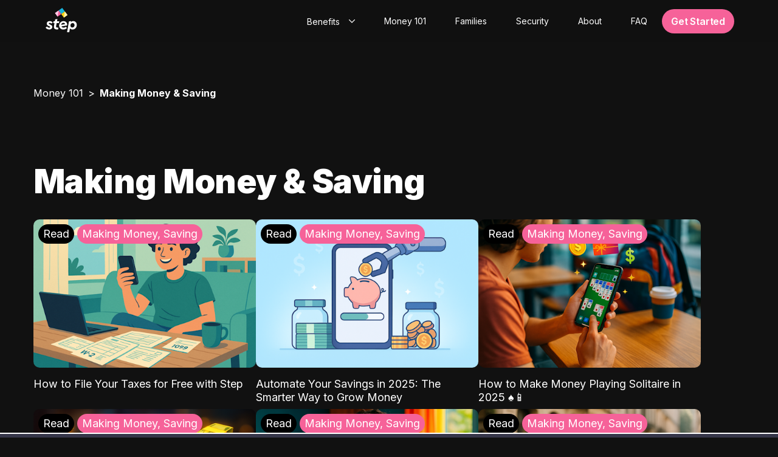

--- FILE ---
content_type: text/html; charset=utf-8
request_url: https://step.com/money-101/making-money-and-saving?utm_campaign%253Dcoronavirus%3D=%3D%3D
body_size: 30198
content:
<!DOCTYPE html><html lang="en"><head><meta charSet="utf-8" data-next-head=""/><meta name="viewport" content="width=device-width, initial-scale=1, shrink-to-fit=no, viewport-fit=cover, interactive-widget=resizes-content" data-next-head=""/><meta name="twitter:card" content="summary_large_image" data-next-head=""/><meta name="twitter:site" content="@step" data-next-head=""/><meta property="fb:app_id" content="224403588463093" data-next-head=""/><meta property="og:type" content="website" data-next-head=""/><meta property="og:image" content="https://step.com/assets/step-og.webp" data-next-head=""/><meta property="og:image:alt" content="Step - The All-In-One Money App" data-next-head=""/><meta property="og:image:width" content="1200" data-next-head=""/><meta property="og:image:height" content="630" data-next-head=""/><meta property="og:locale" content="en_US" data-next-head=""/><meta name="theme-color" content="#222234" data-next-head=""/><meta name="facebook-domain-verification" content="xoedfnjptcbqfjuuml3pb26v58g5vp" data-next-head=""/><link rel="preconnect" href="https://consent.cookiebot.com" data-next-head=""/><link rel="preconnect" href="https://assets.ctfassets.net" data-next-head=""/><link rel="preconnect" href="https://images.ctfassets.net" data-next-head=""/><link rel="dns-prefetch" href="https://graphql.contentful.com" data-next-head=""/><link rel="preconnect" href="https://assets.step.com" data-next-head=""/><link rel="icon" type="image/x-icon" href="/favicon.ico" data-next-head=""/><link rel="apple-touch-icon" sizes="180x180" href="/apple-touch-icon.png" data-next-head=""/><link rel="manifest" href="/manifest.json" data-next-head=""/><title data-next-head="">Making Money and Saving  | Step</title><meta name="robots" content="index,follow" data-next-head=""/><meta name="description" content="Practical and helpful tips on how to make and save money for teens. Step gives parents and teens tools to manage money and learn financial literacy." data-next-head=""/><meta property="og:title" content="Making Money and Saving " data-next-head=""/><meta property="og:description" content="Practical and helpful tips on how to make and save money for teens. Step gives parents and teens tools to manage money and learn financial literacy." data-next-head=""/><meta property="og:url" content="https://step.com/money-101/making-money-and-saving" data-next-head=""/><link rel="canonical" href="https://step.com/money-101/making-money-and-saving" data-next-head=""/><meta name="x-build-env" content="prd"/><meta name="x-app-version" content="0.1.0"/><link rel="preload" href="https://assets.step.com/web/prd/_next/static/media/1bffadaabf893a1e-s.p.7cd81963.woff2" as="font" type="font/woff2" crossorigin="anonymous" data-next-font="size-adjust"/><link rel="preload" href="https://assets.step.com/web/prd/_next/static/media/83afe278b6a6bb3c-s.p.3a6ba036.woff2" as="font" type="font/woff2" crossorigin="anonymous" data-next-font="size-adjust"/><link rel="preload" href="https://assets.step.com/web/prd/_next/static/chunks/a9d350b2c0fd8356.css" as="style"/><link rel="preload" href="https://assets.step.com/web/prd/_next/static/chunks/d0d794ddc94f9a72.css" as="style"/><link rel="preload" href="https://assets.step.com/web/prd/_next/static/chunks/92415a0eba87893f.css" as="style"/><link rel="preload" href="https://assets.step.com/web/prd/_next/static/chunks/cdb2796feadd924f.css" as="style"/><meta name="sentry-trace" content="1cec38f0be9f92210919bf566737ada1-d6663070b2cc381f-0"/><meta name="baggage" content="sentry-environment=prd,sentry-public_key=8757ab63d5a842d69add259495c1327a,sentry-trace_id=1cec38f0be9f92210919bf566737ada1,sentry-org_id=177913,sentry-sampled=false,sentry-sample_rand=0.6520606022155875,sentry-sample_rate=0.1"/><script>
                        window.dataLayer = window.dataLayer || [];
                        window.dataLayer.push({
                            'env': 'prd'
                        });
                        </script><link rel="stylesheet" href="https://assets.step.com/web/prd/_next/static/chunks/a9d350b2c0fd8356.css" data-n-g=""/><link rel="stylesheet" href="https://assets.step.com/web/prd/_next/static/chunks/d0d794ddc94f9a72.css" data-n-g=""/><link rel="stylesheet" href="https://assets.step.com/web/prd/_next/static/chunks/92415a0eba87893f.css" data-n-g=""/><link rel="stylesheet" href="https://assets.step.com/web/prd/_next/static/chunks/cdb2796feadd924f.css"/><noscript data-n-css=""></noscript><script defer="" src="https://assets.step.com/web/prd/_next/static/chunks/752b6c344752b234.js"></script><script defer="" src="https://assets.step.com/web/prd/_next/static/chunks/45a1b53ac5d34e9b.js"></script><script defer="" src="https://assets.step.com/web/prd/_next/static/chunks/ace0580c0acdb943.js"></script><script defer="" src="https://assets.step.com/web/prd/_next/static/chunks/50576e872ee9d696.js"></script><script defer="" src="https://assets.step.com/web/prd/_next/static/chunks/7838d50bf7d911fe.js"></script><script src="https://assets.step.com/web/prd/_next/static/chunks/0b5ab3ab001d6741.js" defer=""></script><script src="https://assets.step.com/web/prd/_next/static/chunks/2bed44ab85684a3a.js" defer=""></script><script src="https://assets.step.com/web/prd/_next/static/chunks/d531320127115a53.js" defer=""></script><script src="https://assets.step.com/web/prd/_next/static/chunks/34e0a0fb68bc151e.js" defer=""></script><script src="https://assets.step.com/web/prd/_next/static/chunks/95d19b3badb5b20c.js" defer=""></script><script src="https://assets.step.com/web/prd/_next/static/chunks/173e8c41971ca53c.js" defer=""></script><script src="https://assets.step.com/web/prd/_next/static/chunks/71fcdd40c72a1d1a.js" defer=""></script><script src="https://assets.step.com/web/prd/_next/static/chunks/0af1e8d4fd1adc50.js" defer=""></script><script src="https://assets.step.com/web/prd/_next/static/chunks/eb894beedfcb6f1b.js" defer=""></script><script src="https://assets.step.com/web/prd/_next/static/chunks/65bb6f7a53f3c4a0.js" defer=""></script><script src="https://assets.step.com/web/prd/_next/static/chunks/0d91f1c165e9cc19.js" defer=""></script><script src="https://assets.step.com/web/prd/_next/static/chunks/4090b35779c252cd.js" defer=""></script><script src="https://assets.step.com/web/prd/_next/static/chunks/3f8bd734b2d066f9.js" defer=""></script><script src="https://assets.step.com/web/prd/_next/static/chunks/d97e8ccbb84352d5.js" defer=""></script><script src="https://assets.step.com/web/prd/_next/static/chunks/d37ac89e1ef08dae.js" defer=""></script><script src="https://assets.step.com/web/prd/_next/static/chunks/77f258c7b4c6ea8d.js" defer=""></script><script src="https://assets.step.com/web/prd/_next/static/chunks/b978d9b09a04b433.js" defer=""></script><script src="https://assets.step.com/web/prd/_next/static/chunks/602c376965ac05c8.js" defer=""></script><script src="https://assets.step.com/web/prd/_next/static/chunks/f0a8d55b57848295.js" defer=""></script><script src="https://assets.step.com/web/prd/_next/static/chunks/b1ce548d3dcf6ef3.js" defer=""></script><script src="https://assets.step.com/web/prd/_next/static/chunks/dc54bacc2ce90737.js" defer=""></script><script src="https://assets.step.com/web/prd/_next/static/chunks/fda05b7651953a86.js" defer=""></script><script src="https://assets.step.com/web/prd/_next/static/chunks/06dc3e70b5279b0e.js" defer=""></script><script src="https://assets.step.com/web/prd/_next/static/chunks/1606544e4ae6469b.js" defer=""></script><script src="https://assets.step.com/web/prd/_next/static/chunks/c920f3e66d4ee237.js" defer=""></script><script src="https://assets.step.com/web/prd/_next/static/chunks/b44043a86e679cad.js" defer=""></script><script src="https://assets.step.com/web/prd/_next/static/chunks/76820241ae5a4983.js" defer=""></script><script src="https://assets.step.com/web/prd/_next/static/chunks/fdb5921ecc95657a.js" defer=""></script><script src="https://assets.step.com/web/prd/_next/static/chunks/828618eec3106123.js" defer=""></script><script src="https://assets.step.com/web/prd/_next/static/chunks/5d65ba76b51c12d9.js" defer=""></script><script src="https://assets.step.com/web/prd/_next/static/chunks/fb8d4f900573c1d0.js" defer=""></script><script src="https://assets.step.com/web/prd/_next/static/chunks/93f0b03b73f3b6c3.js" defer=""></script><script src="https://assets.step.com/web/prd/_next/static/chunks/591cbfa248187f21.js" defer=""></script><script src="https://assets.step.com/web/prd/_next/static/chunks/d2bb1b161ea56896.js" defer=""></script><script src="https://assets.step.com/web/prd/_next/static/chunks/turbopack-c40d65313893a2d0.js" defer=""></script><script src="https://assets.step.com/web/prd/_next/static/chunks/55936d9f4dbb9b4b.js" defer=""></script><script src="https://assets.step.com/web/prd/_next/static/chunks/5a8aeb2a54d6cbdf.js" defer=""></script><script src="https://assets.step.com/web/prd/_next/static/chunks/4d4269e3a9a62aaf.js" defer=""></script><script src="https://assets.step.com/web/prd/_next/static/chunks/411021b51ae19b29.js" defer=""></script><script src="https://assets.step.com/web/prd/_next/static/chunks/1cd67faa0cbff65f.js" defer=""></script><script src="https://assets.step.com/web/prd/_next/static/chunks/bedb4de2e7a8a23b.js" defer=""></script><script src="https://assets.step.com/web/prd/_next/static/chunks/turbopack-fecf3be77b9b4f13.js" defer=""></script><script src="https://assets.step.com/web/prd/_next/static/IKej8cNQPPIUfo9l7GjA_/_ssgManifest.js" defer=""></script><script src="https://assets.step.com/web/prd/_next/static/IKej8cNQPPIUfo9l7GjA_/_buildManifest.js" defer=""></script></head><body><div id="__next"><div class="inter_a705f60e-module__qPwtVq__variable inter_a705f60e-module__qPwtVq__className"><script type="application/ld+json" id="organization-jsonld-Organization">{"@context":"https://schema.org","@type":"Organization","name":"Step","url":"https://step.com","logo":"https://step.com/assets/logo-dark.png","sameAs":["https://step.com","https://www.instagram.com/stepmobile/","https://twitter.com/step","https://www.facebook.com/step","https://www.linkedin.com/company/stepmobile"],"address":{"@type":"PostalAddress","addressCountry":"US","addressRegion":"CA","streetAddress":"120 Hawthorne Avenue","postalCode":"94301","addressLocality":"Palo Alto"},"contactPoint":{"@type":"ContactPoint","email":"hello@step.com"},"legalName":"Step Mobile, Inc."}</script><div class="layout-module-scss-module__7OKDyq__wrapper"><header><div class="header-module-scss-module__YAVP0W__wrapper" data-testid="layout.header"><nav class="header-module-scss-module__YAVP0W__header"><div class="container-module-scss-module__XCjq4q__container"><div class="header-module-scss-module__YAVP0W__inner"><a href="/"><svg width="52" height="42" viewBox="0 0 65 50" fill="none" xmlns="http://www.w3.org/2000/svg"><title>Step logo</title><desc>Step logo with colored accents and white text</desc><path d="M11.633 32.273c-.946-.933-1.98-1.54-3.28-1.54-1.033 0-1.666.5-1.666 1.267 0 .666.4 1.166 1.433 1.633l1.467.633c2.8 1.2 4.233 2.634 4.233 4.767 0 3.133-2.7 5.367-6.433 5.367-3.034 0-5.734-1.334-7.38-4l3.106-2.174c1.414 1.587 2.834 2.54 4.28 2.54 1.334 0 2.134-.533 2.134-1.333 0-.633-.334-1-1.534-1.533l-1.566-.667c-2.8-1.166-4.034-2.8-4.034-5.033 0-3.067 2.367-5.067 5.967-5.067 2.88 0 4.913 1.16 6.313 3.02l-3.04 2.12z" fill="#fff"></path><path d="M22.787 31.267l-1.167 6.4c-.033.166-.067.5-.067.766 0 1.567 1.2 2.067 3.434 2.067.633 0 .966 0 1.4-.033l-.667 3.766c-.633.1-1.2.167-2 .167-3.933 0-6.7-1.633-6.7-5.133 0-.6.067-1 .167-1.6l1.133-6.4h-2.567l.634-3.767h2.6l.68-3.873 4.633-.814-.853 4.687h4.733l-.633 3.767h-4.76zM43.74 41.413a2.71 2.71 0 01-.574.653c-1.813 1.5-4.4 2.514-7.273 2.374-4.673-.114-8.24-3.94-8.006-8.647.206-4.08 3.2-7.5 7.053-8.413 4.387-.847 8.447.993 9.36 5.646a7.249 7.249 0 01-.053 3.007l-11.62 2.053c.42 1.1 1.52 2.487 4.313 2.487 2.087 0 3.846-.947 4.953-1.8l1.847 2.64zm-3.747-8.053c-.4-2.34-2.133-2.92-4.367-2.52-2.233.393-3.38 2.213-3.433 3.893l7.8-1.373z" fill="#fff"></path><path d="M57 27.133c4.133 0 7.2 3.334 7.2 7.833 0 5.334-3.834 9.434-8.834 9.434-2.366 0-4.233-.867-5.3-2.367L48.666 50h-4.5l3.914-22.24 4.266-.754-.38 2.227c1.2-1.333 2.967-2.1 5.034-2.1zm-1.967 13.233c2.567 0 4.567-2.166 4.567-4.966 0-2.5-1.634-4.234-3.967-4.234-2.6 0-4.567 2.167-4.567 5.067 0 2.433 1.634 4.133 3.967 4.133z" fill="#fff"></path><path d="M26.778 5.33l5.412 7.337 7.448-5.33L34.226 0l-7.448 5.33z" fill="#16B4DC"></path><path d="M32.186 12.663L37.598 20l7.448-5.33-5.411-7.337-7.449 5.33z" fill="#fcd411"></path><path d="M19.333 10.658l5.412 7.336 7.449-5.33-5.412-7.337-7.449 5.33z" fill="#F6629D"></path><path d="M26.78 5.333l-2.034 12.663-5.411-7.333 7.445-5.33z" fill="#FFCCE8"></path><path d="M39.636 7.337l5.411 7.333L37.602 20l2.034-12.663z" fill="#FCF2B7"></path></svg></a><div class="header-module-scss-module__YAVP0W__right"><div class="responsive-module-scss-module__adY9BG__desktop"><div class="header-module-scss-module__YAVP0W__list"><div class="dropdown-menu-module-scss-module__KkhlXa__content"><button id="benefits-toggle-button" aria-expanded="false" aria-haspopup="listbox" aria-controls="Benefits-menu" aria-activedescendant="" aria-labelledby="Benefits-label" class="button-module-scss-module__Z2k9va__button dropdown-menu-module-scss-module__KkhlXa__trigger" role="combobox" type="button"><span class="dropdown-menu-module-scss-module__KkhlXa__trigger-text" data-label="Benefits" id="Benefits-label" for="Benefits-toggle-button"><span class="type-styles-module-scss-module__YGKmvq__body-2xs type-styles-module-scss-module__YGKmvq__body-xs--md">Benefits</span></span><svg class="chevron-module-scss-module__9xAvBW__down chevron-module-scss-module__9xAvBW__fill-currentColor" height="6px" viewBox="0 0 15 9" fill="none" xmlns="http://www.w3.org/2000/svg"><path d="M1.707.293A1 1 0 00.293 1.707L1.707.293zM7.5 7.5l-.707.707a1 1 0 001.414 0L7.5 7.5zm7.207-5.793A1 1 0 0013.293.293l1.414 1.414zm-14.414 0l6.5 6.5 1.414-1.414-6.5-6.5L.293 1.707zm7.914 6.5l6.5-6.5L13.293.293l-6.5 6.5 1.414 1.414z"></path></svg><div class="content-module-scss-module__txN3Yq__animation"></div></button><div class="dropdown-menu-module-scss-module__KkhlXa__dropdown" style="pointer-events:none;opacity:0;height:0;overflow:hidden"><div class="dropdown-menu-module-scss-module__KkhlXa__inner"><ul id="Benefits-menu" class="dropdown-menu-module-scss-module__KkhlXa__list" role="listbox" aria-labelledby="Benefits-label"><li aria-disabled="false" aria-selected="false" id="Benefits-item-0" role="option"><a data-label="EarlyPay" class="dropdown-menu-module-scss-module__KkhlXa__item" href="/earlypay-get-paid-before-payday"><span class="type-styles-module-scss-module__YGKmvq__body-xs">EarlyPay</span></a></li><li aria-disabled="false" aria-selected="false" id="Benefits-item-1" role="option"><a data-label="Build Credit" class="dropdown-menu-module-scss-module__KkhlXa__item" href="/build-credit"><span class="type-styles-module-scss-module__YGKmvq__body-xs">Build Credit</span></a></li><li aria-disabled="false" aria-selected="false" id="Benefits-item-2" role="option"><a data-label="Save" class="dropdown-menu-module-scss-module__KkhlXa__item" href="/save"><span class="type-styles-module-scss-module__YGKmvq__body-xs">Save</span></a></li><li aria-disabled="false" aria-selected="false" id="Benefits-item-3" role="option"><a data-label="Direct Deposit" class="dropdown-menu-module-scss-module__KkhlXa__item" href="/direct-deposit"><span class="type-styles-module-scss-module__YGKmvq__body-xs">Direct Deposit</span></a></li><li aria-disabled="false" aria-selected="false" id="Benefits-item-4" role="option"><a data-label="Rewards" class="dropdown-menu-module-scss-module__KkhlXa__item" href="/rewards"><span class="type-styles-module-scss-module__YGKmvq__body-xs">Rewards</span></a></li><li aria-disabled="false" aria-selected="false" id="Benefits-item-5" role="option"><a data-label="Invest" class="dropdown-menu-module-scss-module__KkhlXa__item" href="/investing"><span class="type-styles-module-scss-module__YGKmvq__body-xs">Invest</span></a></li></ul></div></div></div><a class="header-module-scss-module__YAVP0W__link" href="/education"><span class="type-styles-module-scss-module__YGKmvq__body-2xs type-styles-module-scss-module__YGKmvq__body-xs--md">Money 101</span></a><a class="header-module-scss-module__YAVP0W__link" href="/families"><span class="type-styles-module-scss-module__YGKmvq__body-2xs type-styles-module-scss-module__YGKmvq__body-xs--md">Families</span></a><a class="header-module-scss-module__YAVP0W__link" href="/security"><span class="type-styles-module-scss-module__YGKmvq__body-2xs type-styles-module-scss-module__YGKmvq__body-xs--md">Security</span></a><a class="header-module-scss-module__YAVP0W__link" href="/about"><span class="type-styles-module-scss-module__YGKmvq__body-2xs type-styles-module-scss-module__YGKmvq__body-xs--md">About</span></a><a class="header-module-scss-module__YAVP0W__link" href="/faq"><span class="type-styles-module-scss-module__YGKmvq__body-2xs type-styles-module-scss-module__YGKmvq__body-xs--md">FAQ</span></a></div></div><div class="header-module-scss-module__YAVP0W__buttons"><div><div class="responsive-module-scss-module__adY9BG__mobile"><a class="button-module-scss-module__Z2k9va__button primary-module-scss-module__72ZxQW__button core-module-scss-module__S_ZcWG__block core-module-scss-module__S_ZcWG__core primary-module-scss-module__72ZxQW__small core-module-scss-module__S_ZcWG__small" data-testid="getApp.button" title="Get Step" href="https://get.step.com/rM7X/afe2261f">Get Step<div class="content-module-scss-module__txN3Yq__animation"></div></a></div><div class="responsive-module-scss-module__adY9BG__desktop"><form data-expanded="false" class="download-app-module-scss-module__OzkyEq__form download-app-module-scss-module__OzkyEq__medium download-app-module-scss-module__OzkyEq__center download-app-module-scss-module__OzkyEq__placement--header"><div style="width:116px" class="download-app-module-scss-module__OzkyEq__control"><div style="left:0;width:250px" class="download-app-module-scss-module__OzkyEq__submit"><button id="getAppbutton" class="button-module-scss-module__Z2k9va__button futureFuscia-module-scss-module__ctNduW__button core-module-scss-module__S_ZcWG__block core-module-scss-module__S_ZcWG__core futureFuscia-module-scss-module__ctNduW__medium core-module-scss-module__S_ZcWG__medium" data-testid="getApp.button" role="button" type="button">Get Started<div class="content-module-scss-module__txN3Yq__animation"></div></button></div></div></form></div></div><div class="responsive-module-scss-module__adY9BG__mobile"><button data-testid="header.mobile.navToggle" aria-expanded="false" aria-controls="menu" class="hamburger-button-module-scss-module__Xxqk2W__button"><svg width="24" height="18" viewBox="0 0 24 18" fill="none" xmlns="http://www.w3.org/2000/svg" class="hamburger-button-module-scss-module__Xxqk2W__open-icon"><line x1="1" y1="1" x2="23" y2="1" stroke="currentColor" stroke-width="3" stroke-linecap="round"></line><line x1="1" y1="9" x2="23" y2="9" stroke="currentColor" stroke-width="3" stroke-linecap="round"></line><line x1="1" y1="17" x2="23" y2="17" stroke="currentColor" stroke-width="3" stroke-linecap="round"></line></svg></button></div></div></div></div></div></nav></div></header><main class="layout-module-scss-module__7OKDyq__main layout-module-scss-module__7OKDyq__with-header" data-loaded="false"><div class="container-module-scss-module__XCjq4q__container"><div class="box-module-scss-module__aPqOtW__box section-module-scss-module__PlCZ3a__box box-module-scss-module__aPqOtW__pad-vertical"><div class="box-module-scss-module__aPqOtW__box section-module-scss-module__PlCZ3a__box"><ol itemScope="" class="breadcrumbs-module-scss-module__H0OA5a__breadcrumbs" itemType="https://schema.org/BreadcrumbList"><li itemScope="" itemProp="itemListElement" itemType="https://schema.org/ListItem" class="breadcrumbs-module-scss-module__H0OA5a__item"><a class="breadcrumbs-module-scss-module__H0OA5a__link" itemProp="item" href="/money-101"><span itemProp="name">Money 101</span></a><meta itemProp="position" content="1"/></li><li class="breadcrumbs-module-scss-module__H0OA5a__item"><span class="breadcrumbs-module-scss-module__H0OA5a__current">Making Money &amp; Saving</span></li></ol></div></div></div><div class="box-module-scss-module__aPqOtW__box section-module-scss-module__PlCZ3a__box box-module-scss-module__aPqOtW__pad-bottom"><div class="section-of-thumbnails-module-scss-module__r3M1lq__outer"><div class="container-module-scss-module__XCjq4q__container"><div class="section-block-module-scss-module__et6HwW__block section-block-module-scss-module__et6HwW__justify-center section-block-module-scss-module__et6HwW__align-center section-block-module-scss-module__et6HwW__text-align-small-center"><div class="box-module-scss-module__aPqOtW__box section-module-scss-module__PlCZ3a__box"><div class="section-of-thumbnails-module-scss-module__r3M1lq__heading"><a href="/money-101"><!--$--><div><div class="text-colors-module-scss-module__QlUAxW__default type-styles-module-scss-module__YGKmvq__heading-xs type-styles-module-scss-module__YGKmvq__heading-sm--md">Making Money &amp; Saving</div></div><!--/$--></a></div><div class="row-module-scss-module__Thi7-W__row row-module-scss-module__Thi7-W__spacing-default row-module-scss-module__Thi7-W__row-col-3 row-module-scss-module__Thi7-W__align-left section-of-thumbnails-module-scss-module__r3M1lq__row-with-heading"><div class="section-of-thumbnails-module-scss-module__r3M1lq__thumbnail"><a class="" href="/money-101/post/how-to-file-your-taxes-for-free-with-step"><figure tabindex="0" aria-label="How to File Your Taxes for Free with Step: Making Money, Saving" class="thumbnail-module-scss-module__d4OHdW__figure thumbnail-module-scss-module__d4OHdW__medium thumbnail-module-scss-module__d4OHdW__interactive"><div class="thumbnail-module-scss-module__d4OHdW__image-wrapper"><picture style="width:100%" class="image-module-scss-module__vdHUEW__picture thumbnail-module-scss-module__d4OHdW__image thumbnail-module-scss-module__d4OHdW__image-medium-cover"><source srcSet="https://images.ctfassets.net/bkmkssdu4exw/4Qj8MMgDDa3FkSMMqWW4pL/98517ae6ac0f331da63cfcfc06047149/ChatGPT_Image_Dec_15__2025__10_49_54_AM.png?w=480&amp;fm=webp 1x, https://images.ctfassets.net/bkmkssdu4exw/4Qj8MMgDDa3FkSMMqWW4pL/98517ae6ac0f331da63cfcfc06047149/ChatGPT_Image_Dec_15__2025__10_49_54_AM.png?w=640&amp;fm=webp 2x, https://images.ctfassets.net/bkmkssdu4exw/4Qj8MMgDDa3FkSMMqWW4pL/98517ae6ac0f331da63cfcfc06047149/ChatGPT_Image_Dec_15__2025__10_49_54_AM.png?w=960&amp;fm=webp 3x" type="image/webp"/><source srcSet="https://images.ctfassets.net/bkmkssdu4exw/4Qj8MMgDDa3FkSMMqWW4pL/98517ae6ac0f331da63cfcfc06047149/ChatGPT_Image_Dec_15__2025__10_49_54_AM.png?w=480 1x, https://images.ctfassets.net/bkmkssdu4exw/4Qj8MMgDDa3FkSMMqWW4pL/98517ae6ac0f331da63cfcfc06047149/ChatGPT_Image_Dec_15__2025__10_49_54_AM.png?w=640 2x, https://images.ctfassets.net/bkmkssdu4exw/4Qj8MMgDDa3FkSMMqWW4pL/98517ae6ac0f331da63cfcfc06047149/ChatGPT_Image_Dec_15__2025__10_49_54_AM.png?w=960 3x" type="image/png"/><img alt="ChatGPT Image Dec 15, 2025, 10_49_54 AM.png" loading="lazy" width="100%" src="https://images.ctfassets.net/bkmkssdu4exw/4Qj8MMgDDa3FkSMMqWW4pL/98517ae6ac0f331da63cfcfc06047149/ChatGPT_Image_Dec_15__2025__10_49_54_AM.png?w=480" class="image-module-scss-module__vdHUEW__image image-module-scss-module__vdHUEW__cover"/></picture><div class="thumbnail-module-scss-module__d4OHdW__tagContainer"><div class="thumbnail-module-scss-module__d4OHdW__subtitle thumbnail-module-scss-module__d4OHdW__read"><div class="type-styles-module-scss-module__YGKmvq__body-md">Read</div></div><div class="thumbnail-module-scss-module__d4OHdW__subtitle thumbnail-module-scss-module__d4OHdW__subtitle-color-future-fuscia"><div class="type-styles-module-scss-module__YGKmvq__body-md">Making Money, Saving</div></div></div></div><figcaption><div class="thumbnail-module-scss-module__d4OHdW__title"><span class="type-styles-module-scss-module__YGKmvq__body-md">How to File Your Taxes for Free with Step</span></div></figcaption></figure></a></div><div class="section-of-thumbnails-module-scss-module__r3M1lq__thumbnail"><a class="" href="/money-101/post/automate-your-savings-in-2025-the-smarter-way-to-grow-money"><figure tabindex="0" aria-label="Automate Your Savings in 2025: The Smarter Way to Grow Money: Making Money, Saving" class="thumbnail-module-scss-module__d4OHdW__figure thumbnail-module-scss-module__d4OHdW__medium thumbnail-module-scss-module__d4OHdW__interactive"><div class="thumbnail-module-scss-module__d4OHdW__image-wrapper"><picture style="width:100%" class="image-module-scss-module__vdHUEW__picture thumbnail-module-scss-module__d4OHdW__image thumbnail-module-scss-module__d4OHdW__image-medium-cover"><source srcSet="https://images.ctfassets.net/bkmkssdu4exw/1cK8QAAF5TRluNyhzAnme0/4d1b10ac6431234bb404e9158e1f4c96/ChatGPT_Image_Jun_18__2025__02_42_03_PM.png?w=480&amp;fm=webp 1x, https://images.ctfassets.net/bkmkssdu4exw/1cK8QAAF5TRluNyhzAnme0/4d1b10ac6431234bb404e9158e1f4c96/ChatGPT_Image_Jun_18__2025__02_42_03_PM.png?w=640&amp;fm=webp 2x, https://images.ctfassets.net/bkmkssdu4exw/1cK8QAAF5TRluNyhzAnme0/4d1b10ac6431234bb404e9158e1f4c96/ChatGPT_Image_Jun_18__2025__02_42_03_PM.png?w=960&amp;fm=webp 3x" type="image/webp"/><source srcSet="https://images.ctfassets.net/bkmkssdu4exw/1cK8QAAF5TRluNyhzAnme0/4d1b10ac6431234bb404e9158e1f4c96/ChatGPT_Image_Jun_18__2025__02_42_03_PM.png?w=480 1x, https://images.ctfassets.net/bkmkssdu4exw/1cK8QAAF5TRluNyhzAnme0/4d1b10ac6431234bb404e9158e1f4c96/ChatGPT_Image_Jun_18__2025__02_42_03_PM.png?w=640 2x, https://images.ctfassets.net/bkmkssdu4exw/1cK8QAAF5TRluNyhzAnme0/4d1b10ac6431234bb404e9158e1f4c96/ChatGPT_Image_Jun_18__2025__02_42_03_PM.png?w=960 3x" type="image/png"/><img alt="ChatGPT Image Jun 18, 2025, 02_42_03 PM.png" loading="lazy" width="100%" src="https://images.ctfassets.net/bkmkssdu4exw/1cK8QAAF5TRluNyhzAnme0/4d1b10ac6431234bb404e9158e1f4c96/ChatGPT_Image_Jun_18__2025__02_42_03_PM.png?w=480" class="image-module-scss-module__vdHUEW__image image-module-scss-module__vdHUEW__cover"/></picture><div class="thumbnail-module-scss-module__d4OHdW__tagContainer"><div class="thumbnail-module-scss-module__d4OHdW__subtitle thumbnail-module-scss-module__d4OHdW__read"><div class="type-styles-module-scss-module__YGKmvq__body-md">Read</div></div><div class="thumbnail-module-scss-module__d4OHdW__subtitle thumbnail-module-scss-module__d4OHdW__subtitle-color-future-fuscia"><div class="type-styles-module-scss-module__YGKmvq__body-md">Making Money, Saving</div></div></div></div><figcaption><div class="thumbnail-module-scss-module__d4OHdW__title"><span class="type-styles-module-scss-module__YGKmvq__body-md">Automate Your Savings in 2025: The Smarter Way to Grow Money</span></div></figcaption></figure></a></div><div class="section-of-thumbnails-module-scss-module__r3M1lq__thumbnail"><a class="" href="/money-101/post/how-to-make-money-playing-solitaire-in-2025"><figure tabindex="0" aria-label="How to Make Money Playing Solitaire in 2025 ♠️📱: Making Money, Saving" class="thumbnail-module-scss-module__d4OHdW__figure thumbnail-module-scss-module__d4OHdW__medium thumbnail-module-scss-module__d4OHdW__interactive"><div class="thumbnail-module-scss-module__d4OHdW__image-wrapper"><picture style="width:100%" class="image-module-scss-module__vdHUEW__picture thumbnail-module-scss-module__d4OHdW__image thumbnail-module-scss-module__d4OHdW__image-medium-cover"><source srcSet="https://images.ctfassets.net/bkmkssdu4exw/7JIx2AFjADZYMhkt70S0Ou/43867ab7b16592e7123e3bb909330ea3/ChatGPT_Image_Jun_5__2025__04_24_37_PM.png?w=480&amp;fm=webp 1x, https://images.ctfassets.net/bkmkssdu4exw/7JIx2AFjADZYMhkt70S0Ou/43867ab7b16592e7123e3bb909330ea3/ChatGPT_Image_Jun_5__2025__04_24_37_PM.png?w=640&amp;fm=webp 2x, https://images.ctfassets.net/bkmkssdu4exw/7JIx2AFjADZYMhkt70S0Ou/43867ab7b16592e7123e3bb909330ea3/ChatGPT_Image_Jun_5__2025__04_24_37_PM.png?w=960&amp;fm=webp 3x" type="image/webp"/><source srcSet="https://images.ctfassets.net/bkmkssdu4exw/7JIx2AFjADZYMhkt70S0Ou/43867ab7b16592e7123e3bb909330ea3/ChatGPT_Image_Jun_5__2025__04_24_37_PM.png?w=480 1x, https://images.ctfassets.net/bkmkssdu4exw/7JIx2AFjADZYMhkt70S0Ou/43867ab7b16592e7123e3bb909330ea3/ChatGPT_Image_Jun_5__2025__04_24_37_PM.png?w=640 2x, https://images.ctfassets.net/bkmkssdu4exw/7JIx2AFjADZYMhkt70S0Ou/43867ab7b16592e7123e3bb909330ea3/ChatGPT_Image_Jun_5__2025__04_24_37_PM.png?w=960 3x" type="image/png"/><img alt="how-to-make-money-playing-solitaire-in-2025.png" loading="lazy" width="100%" src="https://images.ctfassets.net/bkmkssdu4exw/7JIx2AFjADZYMhkt70S0Ou/43867ab7b16592e7123e3bb909330ea3/ChatGPT_Image_Jun_5__2025__04_24_37_PM.png?w=480" class="image-module-scss-module__vdHUEW__image image-module-scss-module__vdHUEW__cover"/></picture><div class="thumbnail-module-scss-module__d4OHdW__tagContainer"><div class="thumbnail-module-scss-module__d4OHdW__subtitle thumbnail-module-scss-module__d4OHdW__read"><div class="type-styles-module-scss-module__YGKmvq__body-md">Read</div></div><div class="thumbnail-module-scss-module__d4OHdW__subtitle thumbnail-module-scss-module__d4OHdW__subtitle-color-future-fuscia"><div class="type-styles-module-scss-module__YGKmvq__body-md">Making Money, Saving</div></div></div></div><figcaption><div class="thumbnail-module-scss-module__d4OHdW__title"><span class="type-styles-module-scss-module__YGKmvq__body-md">How to Make Money Playing Solitaire in 2025 ♠️📱</span></div></figcaption></figure></a></div><div class="section-of-thumbnails-module-scss-module__r3M1lq__thumbnail"><a class="" href="/money-101/post/how-to-make-money-playing-games-with-step-earn"><figure tabindex="0" aria-label="How to Make Money Playing Games with Step Earn: Making Money, Saving" class="thumbnail-module-scss-module__d4OHdW__figure thumbnail-module-scss-module__d4OHdW__medium thumbnail-module-scss-module__d4OHdW__interactive"><div class="thumbnail-module-scss-module__d4OHdW__image-wrapper"><picture style="width:100%" class="image-module-scss-module__vdHUEW__picture thumbnail-module-scss-module__d4OHdW__image thumbnail-module-scss-module__d4OHdW__image-medium-cover"><source srcSet="https://images.ctfassets.net/bkmkssdu4exw/73aUM1iFZWAvnSRror1Af/7f2b2cd1f3de7ed4bfad5e6ff9ba0ead/ChatGPT_Image_Jun_5__2025__04_00_12_PM.png?w=480&amp;fm=webp 1x, https://images.ctfassets.net/bkmkssdu4exw/73aUM1iFZWAvnSRror1Af/7f2b2cd1f3de7ed4bfad5e6ff9ba0ead/ChatGPT_Image_Jun_5__2025__04_00_12_PM.png?w=640&amp;fm=webp 2x, https://images.ctfassets.net/bkmkssdu4exw/73aUM1iFZWAvnSRror1Af/7f2b2cd1f3de7ed4bfad5e6ff9ba0ead/ChatGPT_Image_Jun_5__2025__04_00_12_PM.png?w=960&amp;fm=webp 3x" type="image/webp"/><source srcSet="https://images.ctfassets.net/bkmkssdu4exw/73aUM1iFZWAvnSRror1Af/7f2b2cd1f3de7ed4bfad5e6ff9ba0ead/ChatGPT_Image_Jun_5__2025__04_00_12_PM.png?w=480 1x, https://images.ctfassets.net/bkmkssdu4exw/73aUM1iFZWAvnSRror1Af/7f2b2cd1f3de7ed4bfad5e6ff9ba0ead/ChatGPT_Image_Jun_5__2025__04_00_12_PM.png?w=640 2x, https://images.ctfassets.net/bkmkssdu4exw/73aUM1iFZWAvnSRror1Af/7f2b2cd1f3de7ed4bfad5e6ff9ba0ead/ChatGPT_Image_Jun_5__2025__04_00_12_PM.png?w=960 3x" type="image/png"/><img alt="how-to-make-money-playing-games-with-step-earn.png" loading="lazy" width="100%" src="https://images.ctfassets.net/bkmkssdu4exw/73aUM1iFZWAvnSRror1Af/7f2b2cd1f3de7ed4bfad5e6ff9ba0ead/ChatGPT_Image_Jun_5__2025__04_00_12_PM.png?w=480" class="image-module-scss-module__vdHUEW__image image-module-scss-module__vdHUEW__cover"/></picture><div class="thumbnail-module-scss-module__d4OHdW__tagContainer"><div class="thumbnail-module-scss-module__d4OHdW__subtitle thumbnail-module-scss-module__d4OHdW__read"><div class="type-styles-module-scss-module__YGKmvq__body-md">Read</div></div><div class="thumbnail-module-scss-module__d4OHdW__subtitle thumbnail-module-scss-module__d4OHdW__subtitle-color-future-fuscia"><div class="type-styles-module-scss-module__YGKmvq__body-md">Making Money, Saving</div></div></div></div><figcaption><div class="thumbnail-module-scss-module__d4OHdW__title"><span class="type-styles-module-scss-module__YGKmvq__body-md">How to Make Money Playing Games with Step Earn</span></div></figcaption></figure></a></div><div class="section-of-thumbnails-module-scss-module__r3M1lq__thumbnail"><a class="" href="/money-101/post/how-to-get-emergency-cash-fast-without-high-fees-or-credit-checks"><figure tabindex="0" aria-label="How to Get Emergency Cash Fast: Without High Fees or Credit Checks: Making Money, Saving" class="thumbnail-module-scss-module__d4OHdW__figure thumbnail-module-scss-module__d4OHdW__medium thumbnail-module-scss-module__d4OHdW__interactive"><div class="thumbnail-module-scss-module__d4OHdW__image-wrapper"><picture style="width:100%" class="image-module-scss-module__vdHUEW__picture thumbnail-module-scss-module__d4OHdW__image thumbnail-module-scss-module__d4OHdW__image-medium-cover"><source srcSet="https://images.ctfassets.net/bkmkssdu4exw/4gtVxbEey6ITq2LtIhffpw/58e7746ae7f29a08e67ca9c757cc5ffe/ChatGPT_Image_Jun_3__2025__06_23_01_PM.png?w=480&amp;fm=webp 1x, https://images.ctfassets.net/bkmkssdu4exw/4gtVxbEey6ITq2LtIhffpw/58e7746ae7f29a08e67ca9c757cc5ffe/ChatGPT_Image_Jun_3__2025__06_23_01_PM.png?w=640&amp;fm=webp 2x, https://images.ctfassets.net/bkmkssdu4exw/4gtVxbEey6ITq2LtIhffpw/58e7746ae7f29a08e67ca9c757cc5ffe/ChatGPT_Image_Jun_3__2025__06_23_01_PM.png?w=960&amp;fm=webp 3x" type="image/webp"/><source srcSet="https://images.ctfassets.net/bkmkssdu4exw/4gtVxbEey6ITq2LtIhffpw/58e7746ae7f29a08e67ca9c757cc5ffe/ChatGPT_Image_Jun_3__2025__06_23_01_PM.png?w=480 1x, https://images.ctfassets.net/bkmkssdu4exw/4gtVxbEey6ITq2LtIhffpw/58e7746ae7f29a08e67ca9c757cc5ffe/ChatGPT_Image_Jun_3__2025__06_23_01_PM.png?w=640 2x, https://images.ctfassets.net/bkmkssdu4exw/4gtVxbEey6ITq2LtIhffpw/58e7746ae7f29a08e67ca9c757cc5ffe/ChatGPT_Image_Jun_3__2025__06_23_01_PM.png?w=960 3x" type="image/png"/><img alt="person-shocking-on-finding-the-ways-to-get-the-emergency-cash.png" loading="lazy" width="100%" src="https://images.ctfassets.net/bkmkssdu4exw/4gtVxbEey6ITq2LtIhffpw/58e7746ae7f29a08e67ca9c757cc5ffe/ChatGPT_Image_Jun_3__2025__06_23_01_PM.png?w=480" class="image-module-scss-module__vdHUEW__image image-module-scss-module__vdHUEW__cover"/></picture><div class="thumbnail-module-scss-module__d4OHdW__tagContainer"><div class="thumbnail-module-scss-module__d4OHdW__subtitle thumbnail-module-scss-module__d4OHdW__read"><div class="type-styles-module-scss-module__YGKmvq__body-md">Read</div></div><div class="thumbnail-module-scss-module__d4OHdW__subtitle thumbnail-module-scss-module__d4OHdW__subtitle-color-future-fuscia"><div class="type-styles-module-scss-module__YGKmvq__body-md">Making Money, Saving</div></div></div></div><figcaption><div class="thumbnail-module-scss-module__d4OHdW__title"><span class="type-styles-module-scss-module__YGKmvq__body-md">How to Get Emergency Cash Fast: Without High Fees or Credit Checks</span></div></figcaption></figure></a></div><div class="section-of-thumbnails-module-scss-module__r3M1lq__thumbnail"><a class="" href="/money-101/post/cash-advances-for-gig-workers"><figure tabindex="0" aria-label="Cash Advances for Gig Workers: How to Access Your Pay Without the Fees: Making Money, Saving" class="thumbnail-module-scss-module__d4OHdW__figure thumbnail-module-scss-module__d4OHdW__medium thumbnail-module-scss-module__d4OHdW__interactive"><div class="thumbnail-module-scss-module__d4OHdW__image-wrapper"><picture style="width:100%" class="image-module-scss-module__vdHUEW__picture thumbnail-module-scss-module__d4OHdW__image thumbnail-module-scss-module__d4OHdW__image-medium-cover"><source srcSet="https://images.ctfassets.net/bkmkssdu4exw/1mEm7lxdKSvj2oBfKYBWJ6/b07d39e868558751598b789a4fbcfef7/ChatGPT_Image_May_20__2025__04_58_49_PM.png?w=480&amp;fm=webp 1x, https://images.ctfassets.net/bkmkssdu4exw/1mEm7lxdKSvj2oBfKYBWJ6/b07d39e868558751598b789a4fbcfef7/ChatGPT_Image_May_20__2025__04_58_49_PM.png?w=640&amp;fm=webp 2x, https://images.ctfassets.net/bkmkssdu4exw/1mEm7lxdKSvj2oBfKYBWJ6/b07d39e868558751598b789a4fbcfef7/ChatGPT_Image_May_20__2025__04_58_49_PM.png?w=960&amp;fm=webp 3x" type="image/webp"/><source srcSet="https://images.ctfassets.net/bkmkssdu4exw/1mEm7lxdKSvj2oBfKYBWJ6/b07d39e868558751598b789a4fbcfef7/ChatGPT_Image_May_20__2025__04_58_49_PM.png?w=480 1x, https://images.ctfassets.net/bkmkssdu4exw/1mEm7lxdKSvj2oBfKYBWJ6/b07d39e868558751598b789a4fbcfef7/ChatGPT_Image_May_20__2025__04_58_49_PM.png?w=640 2x, https://images.ctfassets.net/bkmkssdu4exw/1mEm7lxdKSvj2oBfKYBWJ6/b07d39e868558751598b789a4fbcfef7/ChatGPT_Image_May_20__2025__04_58_49_PM.png?w=960 3x" type="image/png"/><img alt="cash-advances-for-gig-workers.png" loading="lazy" width="100%" src="https://images.ctfassets.net/bkmkssdu4exw/1mEm7lxdKSvj2oBfKYBWJ6/b07d39e868558751598b789a4fbcfef7/ChatGPT_Image_May_20__2025__04_58_49_PM.png?w=480" class="image-module-scss-module__vdHUEW__image image-module-scss-module__vdHUEW__cover"/></picture><div class="thumbnail-module-scss-module__d4OHdW__tagContainer"><div class="thumbnail-module-scss-module__d4OHdW__subtitle thumbnail-module-scss-module__d4OHdW__read"><div class="type-styles-module-scss-module__YGKmvq__body-md">Read</div></div><div class="thumbnail-module-scss-module__d4OHdW__subtitle thumbnail-module-scss-module__d4OHdW__subtitle-color-future-fuscia"><div class="type-styles-module-scss-module__YGKmvq__body-md">Making Money, Saving</div></div></div></div><figcaption><div class="thumbnail-module-scss-module__d4OHdW__title"><span class="type-styles-module-scss-module__YGKmvq__body-md">Cash Advances for Gig Workers: How to Access Your Pay Without the Fees</span></div></figcaption></figure></a></div><div class="section-of-thumbnails-module-scss-module__r3M1lq__thumbnail"><a class="" href="/money-101/post/15-side-business-ideas-gen-z-can-start-with-usd500-or-less"><figure tabindex="0" aria-label="15 Side Business Ideas Gen Z Can Start With $500 or Less 💸: Making Money, Saving" class="thumbnail-module-scss-module__d4OHdW__figure thumbnail-module-scss-module__d4OHdW__medium thumbnail-module-scss-module__d4OHdW__interactive"><div class="thumbnail-module-scss-module__d4OHdW__image-wrapper"><picture style="width:100%" class="image-module-scss-module__vdHUEW__picture thumbnail-module-scss-module__d4OHdW__image thumbnail-module-scss-module__d4OHdW__image-medium-cover"><source srcSet="https://images.ctfassets.net/bkmkssdu4exw/6epTxMYL06NDm6aQK1XUfT/e7990811dc7a92aea6a3f4da67c09576/ChatGPT_Image_May_13__2025__02_15_59_PM.png?w=480&amp;fm=webp 1x, https://images.ctfassets.net/bkmkssdu4exw/6epTxMYL06NDm6aQK1XUfT/e7990811dc7a92aea6a3f4da67c09576/ChatGPT_Image_May_13__2025__02_15_59_PM.png?w=640&amp;fm=webp 2x, https://images.ctfassets.net/bkmkssdu4exw/6epTxMYL06NDm6aQK1XUfT/e7990811dc7a92aea6a3f4da67c09576/ChatGPT_Image_May_13__2025__02_15_59_PM.png?w=960&amp;fm=webp 3x" type="image/webp"/><source srcSet="https://images.ctfassets.net/bkmkssdu4exw/6epTxMYL06NDm6aQK1XUfT/e7990811dc7a92aea6a3f4da67c09576/ChatGPT_Image_May_13__2025__02_15_59_PM.png?w=480 1x, https://images.ctfassets.net/bkmkssdu4exw/6epTxMYL06NDm6aQK1XUfT/e7990811dc7a92aea6a3f4da67c09576/ChatGPT_Image_May_13__2025__02_15_59_PM.png?w=640 2x, https://images.ctfassets.net/bkmkssdu4exw/6epTxMYL06NDm6aQK1XUfT/e7990811dc7a92aea6a3f4da67c09576/ChatGPT_Image_May_13__2025__02_15_59_PM.png?w=960 3x" type="image/png"/><img alt="15-side-business-ideas-gen-z-can-start-with-usd500-or-less" loading="lazy" width="100%" src="https://images.ctfassets.net/bkmkssdu4exw/6epTxMYL06NDm6aQK1XUfT/e7990811dc7a92aea6a3f4da67c09576/ChatGPT_Image_May_13__2025__02_15_59_PM.png?w=480" class="image-module-scss-module__vdHUEW__image image-module-scss-module__vdHUEW__cover"/></picture><div class="thumbnail-module-scss-module__d4OHdW__tagContainer"><div class="thumbnail-module-scss-module__d4OHdW__subtitle thumbnail-module-scss-module__d4OHdW__read"><div class="type-styles-module-scss-module__YGKmvq__body-md">Read</div></div><div class="thumbnail-module-scss-module__d4OHdW__subtitle thumbnail-module-scss-module__d4OHdW__subtitle-color-future-fuscia"><div class="type-styles-module-scss-module__YGKmvq__body-md">Making Money, Saving</div></div></div></div><figcaption><div class="thumbnail-module-scss-module__d4OHdW__title"><span class="type-styles-module-scss-module__YGKmvq__body-md">15 Side Business Ideas Gen Z Can Start With $500 or Less 💸</span></div></figcaption></figure></a></div><div class="section-of-thumbnails-module-scss-module__r3M1lq__thumbnail"><a class="" href="/money-101/post/how-to-make-money-from-your-phone-in-2025"><figure tabindex="0" aria-label="How to Make Money from Your Phone in 2025: 10 Practical Ideas: Making Money, Saving" class="thumbnail-module-scss-module__d4OHdW__figure thumbnail-module-scss-module__d4OHdW__medium thumbnail-module-scss-module__d4OHdW__interactive"><div class="thumbnail-module-scss-module__d4OHdW__image-wrapper"><picture style="width:100%" class="image-module-scss-module__vdHUEW__picture thumbnail-module-scss-module__d4OHdW__image thumbnail-module-scss-module__d4OHdW__image-medium-cover"><source srcSet="https://images.ctfassets.net/bkmkssdu4exw/r4ezj29Jsbo45sncT8uDo/c1fdfd5412c53df023fe15545fffab8e/ghanee.step_a_man_looking_at_phone_happily_playing_games_fun_an_abf8e80f-dd48-4f29-b9d3-e47b6c5af2d5.png?w=480&amp;fm=webp 1x, https://images.ctfassets.net/bkmkssdu4exw/r4ezj29Jsbo45sncT8uDo/c1fdfd5412c53df023fe15545fffab8e/ghanee.step_a_man_looking_at_phone_happily_playing_games_fun_an_abf8e80f-dd48-4f29-b9d3-e47b6c5af2d5.png?w=640&amp;fm=webp 2x, https://images.ctfassets.net/bkmkssdu4exw/r4ezj29Jsbo45sncT8uDo/c1fdfd5412c53df023fe15545fffab8e/ghanee.step_a_man_looking_at_phone_happily_playing_games_fun_an_abf8e80f-dd48-4f29-b9d3-e47b6c5af2d5.png?w=960&amp;fm=webp 3x" type="image/webp"/><source srcSet="https://images.ctfassets.net/bkmkssdu4exw/r4ezj29Jsbo45sncT8uDo/c1fdfd5412c53df023fe15545fffab8e/ghanee.step_a_man_looking_at_phone_happily_playing_games_fun_an_abf8e80f-dd48-4f29-b9d3-e47b6c5af2d5.png?w=480 1x, https://images.ctfassets.net/bkmkssdu4exw/r4ezj29Jsbo45sncT8uDo/c1fdfd5412c53df023fe15545fffab8e/ghanee.step_a_man_looking_at_phone_happily_playing_games_fun_an_abf8e80f-dd48-4f29-b9d3-e47b6c5af2d5.png?w=640 2x, https://images.ctfassets.net/bkmkssdu4exw/r4ezj29Jsbo45sncT8uDo/c1fdfd5412c53df023fe15545fffab8e/ghanee.step_a_man_looking_at_phone_happily_playing_games_fun_an_abf8e80f-dd48-4f29-b9d3-e47b6c5af2d5.png?w=960 3x" type="image/png"/><img alt="How-to-Make-Money-from-Your-Phone-in-2025" loading="lazy" width="100%" src="https://images.ctfassets.net/bkmkssdu4exw/r4ezj29Jsbo45sncT8uDo/c1fdfd5412c53df023fe15545fffab8e/ghanee.step_a_man_looking_at_phone_happily_playing_games_fun_an_abf8e80f-dd48-4f29-b9d3-e47b6c5af2d5.png?w=480" class="image-module-scss-module__vdHUEW__image image-module-scss-module__vdHUEW__cover"/></picture><div class="thumbnail-module-scss-module__d4OHdW__tagContainer"><div class="thumbnail-module-scss-module__d4OHdW__subtitle thumbnail-module-scss-module__d4OHdW__read"><div class="type-styles-module-scss-module__YGKmvq__body-md">Read</div></div><div class="thumbnail-module-scss-module__d4OHdW__subtitle thumbnail-module-scss-module__d4OHdW__subtitle-color-future-fuscia"><div class="type-styles-module-scss-module__YGKmvq__body-md">Making Money, Saving</div></div></div></div><figcaption><div class="thumbnail-module-scss-module__d4OHdW__title"><span class="type-styles-module-scss-module__YGKmvq__body-md">How to Make Money from Your Phone in 2025: 10 Practical Ideas</span></div></figcaption></figure></a></div><div class="section-of-thumbnails-module-scss-module__r3M1lq__thumbnail"><a class="" href="/money-101/post/15-best-side-hustles-for-college-students-in-2025"><figure tabindex="0" aria-label="15 Best Side Hustles for College Students in 2025: Making Money, Saving" class="thumbnail-module-scss-module__d4OHdW__figure thumbnail-module-scss-module__d4OHdW__medium thumbnail-module-scss-module__d4OHdW__interactive"><div class="thumbnail-module-scss-module__d4OHdW__image-wrapper"><picture style="width:100%" class="image-module-scss-module__vdHUEW__picture thumbnail-module-scss-module__d4OHdW__image thumbnail-module-scss-module__d4OHdW__image-medium-cover"><source srcSet="https://images.ctfassets.net/bkmkssdu4exw/1WaqkCTavU41adLTjAkI8V/d3bbf7bb831a6cabd15947bc619dec56/side_hustle.png?w=480&amp;fm=webp 1x, https://images.ctfassets.net/bkmkssdu4exw/1WaqkCTavU41adLTjAkI8V/d3bbf7bb831a6cabd15947bc619dec56/side_hustle.png?w=640&amp;fm=webp 2x, https://images.ctfassets.net/bkmkssdu4exw/1WaqkCTavU41adLTjAkI8V/d3bbf7bb831a6cabd15947bc619dec56/side_hustle.png?w=960&amp;fm=webp 3x" type="image/webp"/><source srcSet="https://images.ctfassets.net/bkmkssdu4exw/1WaqkCTavU41adLTjAkI8V/d3bbf7bb831a6cabd15947bc619dec56/side_hustle.png?w=480 1x, https://images.ctfassets.net/bkmkssdu4exw/1WaqkCTavU41adLTjAkI8V/d3bbf7bb831a6cabd15947bc619dec56/side_hustle.png?w=640 2x, https://images.ctfassets.net/bkmkssdu4exw/1WaqkCTavU41adLTjAkI8V/d3bbf7bb831a6cabd15947bc619dec56/side_hustle.png?w=960 3x" type="image/png"/><img alt="side hustle.png" loading="lazy" width="100%" src="https://images.ctfassets.net/bkmkssdu4exw/1WaqkCTavU41adLTjAkI8V/d3bbf7bb831a6cabd15947bc619dec56/side_hustle.png?w=480" class="image-module-scss-module__vdHUEW__image image-module-scss-module__vdHUEW__cover"/></picture><div class="thumbnail-module-scss-module__d4OHdW__tagContainer"><div class="thumbnail-module-scss-module__d4OHdW__subtitle thumbnail-module-scss-module__d4OHdW__read"><div class="type-styles-module-scss-module__YGKmvq__body-md">Read</div></div><div class="thumbnail-module-scss-module__d4OHdW__subtitle thumbnail-module-scss-module__d4OHdW__subtitle-color-future-fuscia"><div class="type-styles-module-scss-module__YGKmvq__body-md">Making Money, Saving</div></div></div></div><figcaption><div class="thumbnail-module-scss-module__d4OHdW__title"><span class="type-styles-module-scss-module__YGKmvq__body-md">15 Best Side Hustles for College Students in 2025</span></div></figcaption></figure></a></div><div class="section-of-thumbnails-module-scss-module__r3M1lq__thumbnail"><a class="" href="/money-101/post/what-is-the-american-opportunity-tax-credit-aotc"><figure tabindex="0" aria-label="📚 What is the American Opportunity Tax Credit (AOTC)?: Making Money, Saving" class="thumbnail-module-scss-module__d4OHdW__figure thumbnail-module-scss-module__d4OHdW__medium thumbnail-module-scss-module__d4OHdW__interactive"><div class="thumbnail-module-scss-module__d4OHdW__image-wrapper"><picture style="width:100%" class="image-module-scss-module__vdHUEW__picture thumbnail-module-scss-module__d4OHdW__image thumbnail-module-scss-module__d4OHdW__image-medium-cover"><source srcSet="https://images.ctfassets.net/bkmkssdu4exw/3HXpBPIVvY8LqnordeZX55/ccb14fd3208c14177daa439f4a6b74f9/ghanee.step_College_students_sitting_at_a_table_with_laptops_an_c88ec62e-6a33-4522-a309-92514b309209.png?w=480&amp;fm=webp 1x, https://images.ctfassets.net/bkmkssdu4exw/3HXpBPIVvY8LqnordeZX55/ccb14fd3208c14177daa439f4a6b74f9/ghanee.step_College_students_sitting_at_a_table_with_laptops_an_c88ec62e-6a33-4522-a309-92514b309209.png?w=640&amp;fm=webp 2x, https://images.ctfassets.net/bkmkssdu4exw/3HXpBPIVvY8LqnordeZX55/ccb14fd3208c14177daa439f4a6b74f9/ghanee.step_College_students_sitting_at_a_table_with_laptops_an_c88ec62e-6a33-4522-a309-92514b309209.png?w=960&amp;fm=webp 3x" type="image/webp"/><source srcSet="https://images.ctfassets.net/bkmkssdu4exw/3HXpBPIVvY8LqnordeZX55/ccb14fd3208c14177daa439f4a6b74f9/ghanee.step_College_students_sitting_at_a_table_with_laptops_an_c88ec62e-6a33-4522-a309-92514b309209.png?w=480 1x, https://images.ctfassets.net/bkmkssdu4exw/3HXpBPIVvY8LqnordeZX55/ccb14fd3208c14177daa439f4a6b74f9/ghanee.step_College_students_sitting_at_a_table_with_laptops_an_c88ec62e-6a33-4522-a309-92514b309209.png?w=640 2x, https://images.ctfassets.net/bkmkssdu4exw/3HXpBPIVvY8LqnordeZX55/ccb14fd3208c14177daa439f4a6b74f9/ghanee.step_College_students_sitting_at_a_table_with_laptops_an_c88ec62e-6a33-4522-a309-92514b309209.png?w=960 3x" type="image/png"/><img alt="ghanee.step_College_students_sitting_at_a_table_with_laptops_an_c88ec62e-6a33-4522-a309-92514b309209.png" loading="lazy" width="100%" src="https://images.ctfassets.net/bkmkssdu4exw/3HXpBPIVvY8LqnordeZX55/ccb14fd3208c14177daa439f4a6b74f9/ghanee.step_College_students_sitting_at_a_table_with_laptops_an_c88ec62e-6a33-4522-a309-92514b309209.png?w=480" class="image-module-scss-module__vdHUEW__image image-module-scss-module__vdHUEW__cover"/></picture><div class="thumbnail-module-scss-module__d4OHdW__tagContainer"><div class="thumbnail-module-scss-module__d4OHdW__subtitle thumbnail-module-scss-module__d4OHdW__read"><div class="type-styles-module-scss-module__YGKmvq__body-md">Read</div></div><div class="thumbnail-module-scss-module__d4OHdW__subtitle thumbnail-module-scss-module__d4OHdW__subtitle-color-future-fuscia"><div class="type-styles-module-scss-module__YGKmvq__body-md">Making Money, Saving</div></div></div></div><figcaption><div class="thumbnail-module-scss-module__d4OHdW__title"><span class="type-styles-module-scss-module__YGKmvq__body-md">📚 What is the American Opportunity Tax Credit (AOTC)?</span></div></figcaption></figure></a></div><div class="section-of-thumbnails-module-scss-module__r3M1lq__thumbnail"><a class="" href="/money-101/post/how-to-set-financial-goals"><figure tabindex="0" aria-label="How to Set Financial Goals: Investing Today for a Secure Tomorrow: Making Money, Saving" class="thumbnail-module-scss-module__d4OHdW__figure thumbnail-module-scss-module__d4OHdW__medium thumbnail-module-scss-module__d4OHdW__interactive"><div class="thumbnail-module-scss-module__d4OHdW__image-wrapper"><picture style="width:100%" class="image-module-scss-module__vdHUEW__picture thumbnail-module-scss-module__d4OHdW__image thumbnail-module-scss-module__d4OHdW__image-medium-cover"><source srcSet="https://images.ctfassets.net/bkmkssdu4exw/4CoZhE5HLhzQnit3WP1N3n/85c649c568589ecf693149acaf8bd807/ghanee.step_A_clean_modern_workspace_with_a_sleek_wooden_desk_a_4ff33de7-482b-46f9-b165-905f5be0fb0e.png?w=480&amp;fm=webp 1x, https://images.ctfassets.net/bkmkssdu4exw/4CoZhE5HLhzQnit3WP1N3n/85c649c568589ecf693149acaf8bd807/ghanee.step_A_clean_modern_workspace_with_a_sleek_wooden_desk_a_4ff33de7-482b-46f9-b165-905f5be0fb0e.png?w=640&amp;fm=webp 2x, https://images.ctfassets.net/bkmkssdu4exw/4CoZhE5HLhzQnit3WP1N3n/85c649c568589ecf693149acaf8bd807/ghanee.step_A_clean_modern_workspace_with_a_sleek_wooden_desk_a_4ff33de7-482b-46f9-b165-905f5be0fb0e.png?w=960&amp;fm=webp 3x" type="image/webp"/><source srcSet="https://images.ctfassets.net/bkmkssdu4exw/4CoZhE5HLhzQnit3WP1N3n/85c649c568589ecf693149acaf8bd807/ghanee.step_A_clean_modern_workspace_with_a_sleek_wooden_desk_a_4ff33de7-482b-46f9-b165-905f5be0fb0e.png?w=480 1x, https://images.ctfassets.net/bkmkssdu4exw/4CoZhE5HLhzQnit3WP1N3n/85c649c568589ecf693149acaf8bd807/ghanee.step_A_clean_modern_workspace_with_a_sleek_wooden_desk_a_4ff33de7-482b-46f9-b165-905f5be0fb0e.png?w=640 2x, https://images.ctfassets.net/bkmkssdu4exw/4CoZhE5HLhzQnit3WP1N3n/85c649c568589ecf693149acaf8bd807/ghanee.step_A_clean_modern_workspace_with_a_sleek_wooden_desk_a_4ff33de7-482b-46f9-b165-905f5be0fb0e.png?w=960 3x" type="image/png"/><img alt="ghanee.step_A_clean_modern_workspace_with_a_sleek_wooden_desk_a_4ff33de7-482b-46f9-b165-905f5be0fb0e.png" loading="lazy" width="100%" src="https://images.ctfassets.net/bkmkssdu4exw/4CoZhE5HLhzQnit3WP1N3n/85c649c568589ecf693149acaf8bd807/ghanee.step_A_clean_modern_workspace_with_a_sleek_wooden_desk_a_4ff33de7-482b-46f9-b165-905f5be0fb0e.png?w=480" class="image-module-scss-module__vdHUEW__image image-module-scss-module__vdHUEW__cover"/></picture><div class="thumbnail-module-scss-module__d4OHdW__tagContainer"><div class="thumbnail-module-scss-module__d4OHdW__subtitle thumbnail-module-scss-module__d4OHdW__read"><div class="type-styles-module-scss-module__YGKmvq__body-md">Read</div></div><div class="thumbnail-module-scss-module__d4OHdW__subtitle thumbnail-module-scss-module__d4OHdW__subtitle-color-future-fuscia"><div class="type-styles-module-scss-module__YGKmvq__body-md">Making Money, Saving</div></div></div></div><figcaption><div class="thumbnail-module-scss-module__d4OHdW__title"><span class="type-styles-module-scss-module__YGKmvq__body-md">How to Set Financial Goals: Investing Today for a Secure Tomorrow</span></div></figcaption></figure></a></div><div class="section-of-thumbnails-module-scss-module__r3M1lq__thumbnail"><a class="" href="/money-101/post/fall-financial-reset"><figure tabindex="0" aria-label="Fall Financial Reset: Tips to Budget, Save, and Earn Extra Cash: Making Money, Saving" class="thumbnail-module-scss-module__d4OHdW__figure thumbnail-module-scss-module__d4OHdW__medium thumbnail-module-scss-module__d4OHdW__interactive"><div class="thumbnail-module-scss-module__d4OHdW__image-wrapper"><picture style="width:100%" class="image-module-scss-module__vdHUEW__picture thumbnail-module-scss-module__d4OHdW__image thumbnail-module-scss-module__d4OHdW__image-medium-cover"><source srcSet="https://images.ctfassets.net/bkmkssdu4exw/9t5WP6wo8Kmtwcov5Jaa9/07672129e6dda0bdf6778e7b680ab2b7/Stocksy_txpd570b73elh0400_Medium_2839584.jpg?w=480&amp;fm=webp 1x, https://images.ctfassets.net/bkmkssdu4exw/9t5WP6wo8Kmtwcov5Jaa9/07672129e6dda0bdf6778e7b680ab2b7/Stocksy_txpd570b73elh0400_Medium_2839584.jpg?w=640&amp;fm=webp 2x, https://images.ctfassets.net/bkmkssdu4exw/9t5WP6wo8Kmtwcov5Jaa9/07672129e6dda0bdf6778e7b680ab2b7/Stocksy_txpd570b73elh0400_Medium_2839584.jpg?w=960&amp;fm=webp 3x" type="image/webp"/><source srcSet="https://images.ctfassets.net/bkmkssdu4exw/9t5WP6wo8Kmtwcov5Jaa9/07672129e6dda0bdf6778e7b680ab2b7/Stocksy_txpd570b73elh0400_Medium_2839584.jpg?w=480 1x, https://images.ctfassets.net/bkmkssdu4exw/9t5WP6wo8Kmtwcov5Jaa9/07672129e6dda0bdf6778e7b680ab2b7/Stocksy_txpd570b73elh0400_Medium_2839584.jpg?w=640 2x, https://images.ctfassets.net/bkmkssdu4exw/9t5WP6wo8Kmtwcov5Jaa9/07672129e6dda0bdf6778e7b680ab2b7/Stocksy_txpd570b73elh0400_Medium_2839584.jpg?w=960 3x" type="image/jpeg"/><img alt="Stocksy txpd570b73elh0400 Medium 2839584" loading="lazy" width="100%" src="https://images.ctfassets.net/bkmkssdu4exw/9t5WP6wo8Kmtwcov5Jaa9/07672129e6dda0bdf6778e7b680ab2b7/Stocksy_txpd570b73elh0400_Medium_2839584.jpg?w=480" class="image-module-scss-module__vdHUEW__image image-module-scss-module__vdHUEW__cover"/></picture><div class="thumbnail-module-scss-module__d4OHdW__tagContainer"><div class="thumbnail-module-scss-module__d4OHdW__subtitle thumbnail-module-scss-module__d4OHdW__read"><div class="type-styles-module-scss-module__YGKmvq__body-md">Read</div></div><div class="thumbnail-module-scss-module__d4OHdW__subtitle thumbnail-module-scss-module__d4OHdW__subtitle-color-future-fuscia"><div class="type-styles-module-scss-module__YGKmvq__body-md">Making Money, Saving</div></div></div></div><figcaption><div class="thumbnail-module-scss-module__d4OHdW__title"><span class="type-styles-module-scss-module__YGKmvq__body-md">Fall Financial Reset: Tips to Budget, Save, and Earn Extra Cash</span></div></figcaption></figure></a></div><div class="section-of-thumbnails-module-scss-module__r3M1lq__thumbnail"><a class="" href="/money-101/post/5-ways-to-make-money-online"><figure tabindex="0" aria-label="5 Ways to Make Money Online: Making Money, Saving" class="thumbnail-module-scss-module__d4OHdW__figure thumbnail-module-scss-module__d4OHdW__medium thumbnail-module-scss-module__d4OHdW__interactive"><div class="thumbnail-module-scss-module__d4OHdW__image-wrapper"><picture style="width:100%" class="image-module-scss-module__vdHUEW__picture thumbnail-module-scss-module__d4OHdW__image thumbnail-module-scss-module__d4OHdW__image-medium-cover"><source srcSet="https://images.ctfassets.net/bkmkssdu4exw/RtUPsU8fKJeTVl92sjZZC/cae7344a62db6554e8652f52b37d8f3c/Stocksy_txp95284bf8ZPv300_Medium_658549.jpg?w=480&amp;fm=webp 1x, https://images.ctfassets.net/bkmkssdu4exw/RtUPsU8fKJeTVl92sjZZC/cae7344a62db6554e8652f52b37d8f3c/Stocksy_txp95284bf8ZPv300_Medium_658549.jpg?w=640&amp;fm=webp 2x, https://images.ctfassets.net/bkmkssdu4exw/RtUPsU8fKJeTVl92sjZZC/cae7344a62db6554e8652f52b37d8f3c/Stocksy_txp95284bf8ZPv300_Medium_658549.jpg?w=960&amp;fm=webp 3x" type="image/webp"/><source srcSet="https://images.ctfassets.net/bkmkssdu4exw/RtUPsU8fKJeTVl92sjZZC/cae7344a62db6554e8652f52b37d8f3c/Stocksy_txp95284bf8ZPv300_Medium_658549.jpg?w=480 1x, https://images.ctfassets.net/bkmkssdu4exw/RtUPsU8fKJeTVl92sjZZC/cae7344a62db6554e8652f52b37d8f3c/Stocksy_txp95284bf8ZPv300_Medium_658549.jpg?w=640 2x, https://images.ctfassets.net/bkmkssdu4exw/RtUPsU8fKJeTVl92sjZZC/cae7344a62db6554e8652f52b37d8f3c/Stocksy_txp95284bf8ZPv300_Medium_658549.jpg?w=960 3x" type="image/jpeg"/><img alt="Stocksy 9D5284bf8ZPv300 Medium 658549" loading="lazy" width="100%" src="https://images.ctfassets.net/bkmkssdu4exw/RtUPsU8fKJeTVl92sjZZC/cae7344a62db6554e8652f52b37d8f3c/Stocksy_txp95284bf8ZPv300_Medium_658549.jpg?w=480" class="image-module-scss-module__vdHUEW__image image-module-scss-module__vdHUEW__cover"/></picture><div class="thumbnail-module-scss-module__d4OHdW__tagContainer"><div class="thumbnail-module-scss-module__d4OHdW__subtitle thumbnail-module-scss-module__d4OHdW__read"><div class="type-styles-module-scss-module__YGKmvq__body-md">Read</div></div><div class="thumbnail-module-scss-module__d4OHdW__subtitle thumbnail-module-scss-module__d4OHdW__subtitle-color-future-fuscia"><div class="type-styles-module-scss-module__YGKmvq__body-md">Making Money, Saving</div></div></div></div><figcaption><div class="thumbnail-module-scss-module__d4OHdW__title"><span class="type-styles-module-scss-module__YGKmvq__body-md">5 Ways to Make Money Online</span></div></figcaption></figure></a></div><div class="section-of-thumbnails-module-scss-module__r3M1lq__thumbnail"><a class="" href="/money-101/post/20-summer-staycation-ideas-that-wont-break-the-bank"><figure tabindex="0" aria-label="20 Summer staycation ideas that won&#x27;t break the bank: Making Money, Saving" class="thumbnail-module-scss-module__d4OHdW__figure thumbnail-module-scss-module__d4OHdW__medium thumbnail-module-scss-module__d4OHdW__interactive"><div class="thumbnail-module-scss-module__d4OHdW__image-wrapper"><picture style="width:100%" class="image-module-scss-module__vdHUEW__picture thumbnail-module-scss-module__d4OHdW__image thumbnail-module-scss-module__d4OHdW__image-medium-cover"><source srcSet="https://images.ctfassets.net/bkmkssdu4exw/UOnvCJ7xnrmiCKFbHhVQD/8edd76f7018634c8909c3710300bd54a/Stocksy_txp12d5ffbblnx300_Medium_100341.jpg?w=480&amp;fm=webp 1x, https://images.ctfassets.net/bkmkssdu4exw/UOnvCJ7xnrmiCKFbHhVQD/8edd76f7018634c8909c3710300bd54a/Stocksy_txp12d5ffbblnx300_Medium_100341.jpg?w=640&amp;fm=webp 2x, https://images.ctfassets.net/bkmkssdu4exw/UOnvCJ7xnrmiCKFbHhVQD/8edd76f7018634c8909c3710300bd54a/Stocksy_txp12d5ffbblnx300_Medium_100341.jpg?w=960&amp;fm=webp 3x" type="image/webp"/><source srcSet="https://images.ctfassets.net/bkmkssdu4exw/UOnvCJ7xnrmiCKFbHhVQD/8edd76f7018634c8909c3710300bd54a/Stocksy_txp12d5ffbblnx300_Medium_100341.jpg?w=480 1x, https://images.ctfassets.net/bkmkssdu4exw/UOnvCJ7xnrmiCKFbHhVQD/8edd76f7018634c8909c3710300bd54a/Stocksy_txp12d5ffbblnx300_Medium_100341.jpg?w=640 2x, https://images.ctfassets.net/bkmkssdu4exw/UOnvCJ7xnrmiCKFbHhVQD/8edd76f7018634c8909c3710300bd54a/Stocksy_txp12d5ffbblnx300_Medium_100341.jpg?w=960 3x" type="image/jpeg"/><img alt="Stocksy txp12d5ffbblnx300 Medium 100341" loading="lazy" width="100%" src="https://images.ctfassets.net/bkmkssdu4exw/UOnvCJ7xnrmiCKFbHhVQD/8edd76f7018634c8909c3710300bd54a/Stocksy_txp12d5ffbblnx300_Medium_100341.jpg?w=480" class="image-module-scss-module__vdHUEW__image image-module-scss-module__vdHUEW__cover"/></picture><div class="thumbnail-module-scss-module__d4OHdW__tagContainer"><div class="thumbnail-module-scss-module__d4OHdW__subtitle thumbnail-module-scss-module__d4OHdW__read"><div class="type-styles-module-scss-module__YGKmvq__body-md">Read</div></div><div class="thumbnail-module-scss-module__d4OHdW__subtitle thumbnail-module-scss-module__d4OHdW__subtitle-color-future-fuscia"><div class="type-styles-module-scss-module__YGKmvq__body-md">Making Money, Saving</div></div></div></div><figcaption><div class="thumbnail-module-scss-module__d4OHdW__title"><span class="type-styles-module-scss-module__YGKmvq__body-md">20 Summer staycation ideas that won&#x27;t break the bank</span></div></figcaption></figure></a></div><div class="section-of-thumbnails-module-scss-module__r3M1lq__thumbnail"><a class="" href="/money-101/post/5-good-money-habits-to-start-developing-now"><figure tabindex="0" aria-label="5 Good Money Habits to Start Developing Now: Making Money, Saving" class="thumbnail-module-scss-module__d4OHdW__figure thumbnail-module-scss-module__d4OHdW__medium thumbnail-module-scss-module__d4OHdW__interactive"><div class="thumbnail-module-scss-module__d4OHdW__image-wrapper"><picture style="width:100%" class="image-module-scss-module__vdHUEW__picture thumbnail-module-scss-module__d4OHdW__image thumbnail-module-scss-module__d4OHdW__image-medium-cover"><source srcSet="https://images.ctfassets.net/bkmkssdu4exw/2zamCDqZttz4AJJjxgwAA1/a754cdbdbdbfc58a670578d2e8e0ce93/Stocksy_txpb96e313exvq300_Small_4030033__1__1.png?w=480&amp;fm=webp 1x, https://images.ctfassets.net/bkmkssdu4exw/2zamCDqZttz4AJJjxgwAA1/a754cdbdbdbfc58a670578d2e8e0ce93/Stocksy_txpb96e313exvq300_Small_4030033__1__1.png?w=640&amp;fm=webp 2x, https://images.ctfassets.net/bkmkssdu4exw/2zamCDqZttz4AJJjxgwAA1/a754cdbdbdbfc58a670578d2e8e0ce93/Stocksy_txpb96e313exvq300_Small_4030033__1__1.png?w=960&amp;fm=webp 3x" type="image/webp"/><source srcSet="https://images.ctfassets.net/bkmkssdu4exw/2zamCDqZttz4AJJjxgwAA1/a754cdbdbdbfc58a670578d2e8e0ce93/Stocksy_txpb96e313exvq300_Small_4030033__1__1.png?w=480 1x, https://images.ctfassets.net/bkmkssdu4exw/2zamCDqZttz4AJJjxgwAA1/a754cdbdbdbfc58a670578d2e8e0ce93/Stocksy_txpb96e313exvq300_Small_4030033__1__1.png?w=640 2x, https://images.ctfassets.net/bkmkssdu4exw/2zamCDqZttz4AJJjxgwAA1/a754cdbdbdbfc58a670578d2e8e0ce93/Stocksy_txpb96e313exvq300_Small_4030033__1__1.png?w=960 3x" type="image/png"/><img alt="Gift Cards " loading="lazy" width="100%" src="https://images.ctfassets.net/bkmkssdu4exw/2zamCDqZttz4AJJjxgwAA1/a754cdbdbdbfc58a670578d2e8e0ce93/Stocksy_txpb96e313exvq300_Small_4030033__1__1.png?w=480" class="image-module-scss-module__vdHUEW__image image-module-scss-module__vdHUEW__cover"/></picture><div class="thumbnail-module-scss-module__d4OHdW__tagContainer"><div class="thumbnail-module-scss-module__d4OHdW__subtitle thumbnail-module-scss-module__d4OHdW__read"><div class="type-styles-module-scss-module__YGKmvq__body-md">Read</div></div><div class="thumbnail-module-scss-module__d4OHdW__subtitle thumbnail-module-scss-module__d4OHdW__subtitle-color-future-fuscia"><div class="type-styles-module-scss-module__YGKmvq__body-md">Making Money, Saving</div></div></div></div><figcaption><div class="thumbnail-module-scss-module__d4OHdW__title"><span class="type-styles-module-scss-module__YGKmvq__body-md">5 Good Money Habits to Start Developing Now</span></div></figcaption></figure></a></div><div class="section-of-thumbnails-module-scss-module__r3M1lq__thumbnail"><a class="" href="/money-101/post/ways-to-save-money-without-sacrificing-your-lifestyle"><figure tabindex="0" aria-label="Ways to Save Money Without Sacrificing Your Lifestyle: Making Money, Saving" class="thumbnail-module-scss-module__d4OHdW__figure thumbnail-module-scss-module__d4OHdW__medium thumbnail-module-scss-module__d4OHdW__interactive"><div class="thumbnail-module-scss-module__d4OHdW__image-wrapper"><picture style="width:100%" class="image-module-scss-module__vdHUEW__picture thumbnail-module-scss-module__d4OHdW__image thumbnail-module-scss-module__d4OHdW__image-medium-cover"><source srcSet="https://images.ctfassets.net/bkmkssdu4exw/2tKuSUVD5VpzRqxz9Sng84/c1fde20c71799079dc8c3002a80e368b/Stocksy_txp5d159faezdh300_Medium_766413_1.png?w=480&amp;fm=webp 1x, https://images.ctfassets.net/bkmkssdu4exw/2tKuSUVD5VpzRqxz9Sng84/c1fde20c71799079dc8c3002a80e368b/Stocksy_txp5d159faezdh300_Medium_766413_1.png?w=640&amp;fm=webp 2x, https://images.ctfassets.net/bkmkssdu4exw/2tKuSUVD5VpzRqxz9Sng84/c1fde20c71799079dc8c3002a80e368b/Stocksy_txp5d159faezdh300_Medium_766413_1.png?w=960&amp;fm=webp 3x" type="image/webp"/><source srcSet="https://images.ctfassets.net/bkmkssdu4exw/2tKuSUVD5VpzRqxz9Sng84/c1fde20c71799079dc8c3002a80e368b/Stocksy_txp5d159faezdh300_Medium_766413_1.png?w=480 1x, https://images.ctfassets.net/bkmkssdu4exw/2tKuSUVD5VpzRqxz9Sng84/c1fde20c71799079dc8c3002a80e368b/Stocksy_txp5d159faezdh300_Medium_766413_1.png?w=640 2x, https://images.ctfassets.net/bkmkssdu4exw/2tKuSUVD5VpzRqxz9Sng84/c1fde20c71799079dc8c3002a80e368b/Stocksy_txp5d159faezdh300_Medium_766413_1.png?w=960 3x" type="image/png"/><img alt="Stocksy txp5d159faezdh300 Medium 766413 1" loading="lazy" width="100%" src="https://images.ctfassets.net/bkmkssdu4exw/2tKuSUVD5VpzRqxz9Sng84/c1fde20c71799079dc8c3002a80e368b/Stocksy_txp5d159faezdh300_Medium_766413_1.png?w=480" class="image-module-scss-module__vdHUEW__image image-module-scss-module__vdHUEW__cover"/></picture><div class="thumbnail-module-scss-module__d4OHdW__tagContainer"><div class="thumbnail-module-scss-module__d4OHdW__subtitle thumbnail-module-scss-module__d4OHdW__read"><div class="type-styles-module-scss-module__YGKmvq__body-md">Read</div></div><div class="thumbnail-module-scss-module__d4OHdW__subtitle thumbnail-module-scss-module__d4OHdW__subtitle-color-future-fuscia"><div class="type-styles-module-scss-module__YGKmvq__body-md">Making Money, Saving</div></div></div></div><figcaption><div class="thumbnail-module-scss-module__d4OHdW__title"><span class="type-styles-module-scss-module__YGKmvq__body-md">Ways to Save Money Without Sacrificing Your Lifestyle</span></div></figcaption></figure></a></div><div class="section-of-thumbnails-module-scss-module__r3M1lq__thumbnail"><a class="" href="/money-101/post/3-easy-ways-to-get-into-the-habit-of-saving-money"><figure tabindex="0" aria-label="3 easy ways to get into the habit of saving money: Making Money, Saving" class="thumbnail-module-scss-module__d4OHdW__figure thumbnail-module-scss-module__d4OHdW__medium thumbnail-module-scss-module__d4OHdW__interactive"><div class="thumbnail-module-scss-module__d4OHdW__image-wrapper"><picture style="width:100%" class="image-module-scss-module__vdHUEW__picture thumbnail-module-scss-module__d4OHdW__image thumbnail-module-scss-module__d4OHdW__image-medium-cover"><source srcSet="https://images.ctfassets.net/bkmkssdu4exw/6ryOMd1VI5Jiw5gdSMNp9e/0fc7d3b60b10cc5d2dc76c222d36901b/original.jpg?w=480&amp;fm=webp 1x, https://images.ctfassets.net/bkmkssdu4exw/6ryOMd1VI5Jiw5gdSMNp9e/0fc7d3b60b10cc5d2dc76c222d36901b/original.jpg?w=640&amp;fm=webp 2x, https://images.ctfassets.net/bkmkssdu4exw/6ryOMd1VI5Jiw5gdSMNp9e/0fc7d3b60b10cc5d2dc76c222d36901b/original.jpg?w=960&amp;fm=webp 3x" type="image/webp"/><source srcSet="https://images.ctfassets.net/bkmkssdu4exw/6ryOMd1VI5Jiw5gdSMNp9e/0fc7d3b60b10cc5d2dc76c222d36901b/original.jpg?w=480 1x, https://images.ctfassets.net/bkmkssdu4exw/6ryOMd1VI5Jiw5gdSMNp9e/0fc7d3b60b10cc5d2dc76c222d36901b/original.jpg?w=640 2x, https://images.ctfassets.net/bkmkssdu4exw/6ryOMd1VI5Jiw5gdSMNp9e/0fc7d3b60b10cc5d2dc76c222d36901b/original.jpg?w=960 3x" type="image/jpeg"/><img alt="Savings" loading="lazy" width="100%" src="https://images.ctfassets.net/bkmkssdu4exw/6ryOMd1VI5Jiw5gdSMNp9e/0fc7d3b60b10cc5d2dc76c222d36901b/original.jpg?w=480" class="image-module-scss-module__vdHUEW__image image-module-scss-module__vdHUEW__cover"/></picture><div class="thumbnail-module-scss-module__d4OHdW__tagContainer"><div class="thumbnail-module-scss-module__d4OHdW__subtitle thumbnail-module-scss-module__d4OHdW__read"><div class="type-styles-module-scss-module__YGKmvq__body-md">Read</div></div><div class="thumbnail-module-scss-module__d4OHdW__subtitle thumbnail-module-scss-module__d4OHdW__subtitle-color-future-fuscia"><div class="type-styles-module-scss-module__YGKmvq__body-md">Making Money, Saving</div></div></div></div><figcaption><div class="thumbnail-module-scss-module__d4OHdW__title"><span class="type-styles-module-scss-module__YGKmvq__body-md">3 easy ways to get into the habit of saving money</span></div></figcaption></figure></a></div><div class="section-of-thumbnails-module-scss-module__r3M1lq__thumbnail"><a class="" href="/money-101/post/why-wednesdays-are-the-new-fridays-with-early-direct-deposit"><figure tabindex="0" aria-label="Why Wednesdays are the new Fridays with early direct deposit: Making Money, Saving" class="thumbnail-module-scss-module__d4OHdW__figure thumbnail-module-scss-module__d4OHdW__medium thumbnail-module-scss-module__d4OHdW__interactive"><div class="thumbnail-module-scss-module__d4OHdW__image-wrapper"><picture style="width:100%" class="image-module-scss-module__vdHUEW__picture thumbnail-module-scss-module__d4OHdW__image thumbnail-module-scss-module__d4OHdW__image-medium-cover"><source srcSet="https://images.ctfassets.net/bkmkssdu4exw/1FGWtn1Pzt6w5QKqZ3wYAL/68c36337df0af58385b302cb3c57dfb0/early_direct_deposit.webp?w=480 1x, https://images.ctfassets.net/bkmkssdu4exw/1FGWtn1Pzt6w5QKqZ3wYAL/68c36337df0af58385b302cb3c57dfb0/early_direct_deposit.webp?w=640 2x, https://images.ctfassets.net/bkmkssdu4exw/1FGWtn1Pzt6w5QKqZ3wYAL/68c36337df0af58385b302cb3c57dfb0/early_direct_deposit.webp?w=960 3x" type="image/webp"/><img alt="Early Direct Deposit" loading="lazy" width="100%" src="https://images.ctfassets.net/bkmkssdu4exw/1FGWtn1Pzt6w5QKqZ3wYAL/68c36337df0af58385b302cb3c57dfb0/early_direct_deposit.webp?w=480" class="image-module-scss-module__vdHUEW__image image-module-scss-module__vdHUEW__cover"/></picture><div class="thumbnail-module-scss-module__d4OHdW__tagContainer"><div class="thumbnail-module-scss-module__d4OHdW__subtitle thumbnail-module-scss-module__d4OHdW__read"><div class="type-styles-module-scss-module__YGKmvq__body-md">Read</div></div><div class="thumbnail-module-scss-module__d4OHdW__subtitle thumbnail-module-scss-module__d4OHdW__subtitle-color-future-fuscia"><div class="type-styles-module-scss-module__YGKmvq__body-md">Making Money, Saving</div></div></div></div><figcaption><div class="thumbnail-module-scss-module__d4OHdW__title"><span class="type-styles-module-scss-module__YGKmvq__body-md">Why Wednesdays are the new Fridays with early direct deposit</span></div></figcaption></figure></a></div><div class="section-of-thumbnails-module-scss-module__r3M1lq__thumbnail"><a class="" href="/money-101/post/2021-Child-Tax-Credit-&amp;-How-it-Works"><figure tabindex="0" aria-label="2021 Child Tax Credit &amp; How it Works: Making Money, Saving" class="thumbnail-module-scss-module__d4OHdW__figure thumbnail-module-scss-module__d4OHdW__medium thumbnail-module-scss-module__d4OHdW__interactive"><div class="thumbnail-module-scss-module__d4OHdW__image-wrapper"><picture style="width:100%" class="image-module-scss-module__vdHUEW__picture thumbnail-module-scss-module__d4OHdW__image thumbnail-module-scss-module__d4OHdW__image-medium-cover"><source srcSet="https://images.ctfassets.net/bkmkssdu4exw/2xFmAqE7Ped29nkCn7y6aN/d161e2f940acf0328f28aa1aa1ea7c27/child-tax-credit.jpg?w=480&amp;fm=webp 1x, https://images.ctfassets.net/bkmkssdu4exw/2xFmAqE7Ped29nkCn7y6aN/d161e2f940acf0328f28aa1aa1ea7c27/child-tax-credit.jpg?w=640&amp;fm=webp 2x, https://images.ctfassets.net/bkmkssdu4exw/2xFmAqE7Ped29nkCn7y6aN/d161e2f940acf0328f28aa1aa1ea7c27/child-tax-credit.jpg?w=960&amp;fm=webp 3x" type="image/webp"/><source srcSet="https://images.ctfassets.net/bkmkssdu4exw/2xFmAqE7Ped29nkCn7y6aN/d161e2f940acf0328f28aa1aa1ea7c27/child-tax-credit.jpg?w=480 1x, https://images.ctfassets.net/bkmkssdu4exw/2xFmAqE7Ped29nkCn7y6aN/d161e2f940acf0328f28aa1aa1ea7c27/child-tax-credit.jpg?w=640 2x, https://images.ctfassets.net/bkmkssdu4exw/2xFmAqE7Ped29nkCn7y6aN/d161e2f940acf0328f28aa1aa1ea7c27/child-tax-credit.jpg?w=960 3x" type="image/jpeg"/><img alt="Breaking down the new child tax credit &amp; why it’s good 4 u" loading="lazy" width="100%" src="https://images.ctfassets.net/bkmkssdu4exw/2xFmAqE7Ped29nkCn7y6aN/d161e2f940acf0328f28aa1aa1ea7c27/child-tax-credit.jpg?w=480" class="image-module-scss-module__vdHUEW__image image-module-scss-module__vdHUEW__cover"/></picture><div class="thumbnail-module-scss-module__d4OHdW__tagContainer"><div class="thumbnail-module-scss-module__d4OHdW__subtitle thumbnail-module-scss-module__d4OHdW__read"><div class="type-styles-module-scss-module__YGKmvq__body-md">Read</div></div><div class="thumbnail-module-scss-module__d4OHdW__subtitle thumbnail-module-scss-module__d4OHdW__subtitle-color-future-fuscia"><div class="type-styles-module-scss-module__YGKmvq__body-md">Making Money, Saving</div></div></div></div><figcaption><div class="thumbnail-module-scss-module__d4OHdW__title"><span class="type-styles-module-scss-module__YGKmvq__body-md">2021 Child Tax Credit &amp; How it Works</span></div></figcaption></figure></a></div><div class="section-of-thumbnails-module-scss-module__r3M1lq__thumbnail"><a class="" href="/money-101/post/5-ways-to-step-up-your-summer"><figure tabindex="0" aria-label="5 Ways to #StepUpYourSummer: Making Money, Saving" class="thumbnail-module-scss-module__d4OHdW__figure thumbnail-module-scss-module__d4OHdW__medium thumbnail-module-scss-module__d4OHdW__interactive"><div class="thumbnail-module-scss-module__d4OHdW__image-wrapper"><picture style="width:100%" class="image-module-scss-module__vdHUEW__picture thumbnail-module-scss-module__d4OHdW__image thumbnail-module-scss-module__d4OHdW__image-medium-cover"><source srcSet="https://images.ctfassets.net/bkmkssdu4exw/1a27hs5wakiM1z9XpsqEhV/c633d0b4d12332c17c3d1c4542fff0ea/5-ways-to-step-up-your-summer.jpg?w=480&amp;fm=webp 1x, https://images.ctfassets.net/bkmkssdu4exw/1a27hs5wakiM1z9XpsqEhV/c633d0b4d12332c17c3d1c4542fff0ea/5-ways-to-step-up-your-summer.jpg?w=640&amp;fm=webp 2x, https://images.ctfassets.net/bkmkssdu4exw/1a27hs5wakiM1z9XpsqEhV/c633d0b4d12332c17c3d1c4542fff0ea/5-ways-to-step-up-your-summer.jpg?w=960&amp;fm=webp 3x" type="image/webp"/><source srcSet="https://images.ctfassets.net/bkmkssdu4exw/1a27hs5wakiM1z9XpsqEhV/c633d0b4d12332c17c3d1c4542fff0ea/5-ways-to-step-up-your-summer.jpg?w=480 1x, https://images.ctfassets.net/bkmkssdu4exw/1a27hs5wakiM1z9XpsqEhV/c633d0b4d12332c17c3d1c4542fff0ea/5-ways-to-step-up-your-summer.jpg?w=640 2x, https://images.ctfassets.net/bkmkssdu4exw/1a27hs5wakiM1z9XpsqEhV/c633d0b4d12332c17c3d1c4542fff0ea/5-ways-to-step-up-your-summer.jpg?w=960 3x" type="image/jpeg"/><img alt="5 ways to #StepUpYourSummer" loading="lazy" width="100%" src="https://images.ctfassets.net/bkmkssdu4exw/1a27hs5wakiM1z9XpsqEhV/c633d0b4d12332c17c3d1c4542fff0ea/5-ways-to-step-up-your-summer.jpg?w=480" class="image-module-scss-module__vdHUEW__image image-module-scss-module__vdHUEW__cover"/></picture><div class="thumbnail-module-scss-module__d4OHdW__tagContainer"><div class="thumbnail-module-scss-module__d4OHdW__subtitle thumbnail-module-scss-module__d4OHdW__read"><div class="type-styles-module-scss-module__YGKmvq__body-md">Read</div></div><div class="thumbnail-module-scss-module__d4OHdW__subtitle thumbnail-module-scss-module__d4OHdW__subtitle-color-future-fuscia"><div class="type-styles-module-scss-module__YGKmvq__body-md">Making Money, Saving</div></div></div></div><figcaption><div class="thumbnail-module-scss-module__d4OHdW__title"><span class="type-styles-module-scss-module__YGKmvq__body-md">5 Ways to #StepUpYourSummer</span></div></figcaption></figure></a></div><div class="section-of-thumbnails-module-scss-module__r3M1lq__thumbnail"><a class="" href="/money-101/post/spilling-the-tea-on-all-things-vc"><figure tabindex="0" aria-label="Spilling the Tea on All Things VC: Making Money, Saving" class="thumbnail-module-scss-module__d4OHdW__figure thumbnail-module-scss-module__d4OHdW__medium thumbnail-module-scss-module__d4OHdW__interactive"><div class="thumbnail-module-scss-module__d4OHdW__image-wrapper"><picture style="width:100%" class="image-module-scss-module__vdHUEW__picture thumbnail-module-scss-module__d4OHdW__image thumbnail-module-scss-module__d4OHdW__image-medium-cover"><source srcSet="https://images.ctfassets.net/bkmkssdu4exw/2Tncybzb3kPQN5ds4TlYxK/14bdd8247d4e4e12cb1352d796ca1d16/spilling-the-tea-on-all-things-vc.jpg?w=480&amp;fm=webp 1x, https://images.ctfassets.net/bkmkssdu4exw/2Tncybzb3kPQN5ds4TlYxK/14bdd8247d4e4e12cb1352d796ca1d16/spilling-the-tea-on-all-things-vc.jpg?w=640&amp;fm=webp 2x, https://images.ctfassets.net/bkmkssdu4exw/2Tncybzb3kPQN5ds4TlYxK/14bdd8247d4e4e12cb1352d796ca1d16/spilling-the-tea-on-all-things-vc.jpg?w=960&amp;fm=webp 3x" type="image/webp"/><source srcSet="https://images.ctfassets.net/bkmkssdu4exw/2Tncybzb3kPQN5ds4TlYxK/14bdd8247d4e4e12cb1352d796ca1d16/spilling-the-tea-on-all-things-vc.jpg?w=480 1x, https://images.ctfassets.net/bkmkssdu4exw/2Tncybzb3kPQN5ds4TlYxK/14bdd8247d4e4e12cb1352d796ca1d16/spilling-the-tea-on-all-things-vc.jpg?w=640 2x, https://images.ctfassets.net/bkmkssdu4exw/2Tncybzb3kPQN5ds4TlYxK/14bdd8247d4e4e12cb1352d796ca1d16/spilling-the-tea-on-all-things-vc.jpg?w=960 3x" type="image/jpeg"/><img alt="Spilling the tea on all things VC" loading="lazy" width="100%" src="https://images.ctfassets.net/bkmkssdu4exw/2Tncybzb3kPQN5ds4TlYxK/14bdd8247d4e4e12cb1352d796ca1d16/spilling-the-tea-on-all-things-vc.jpg?w=480" class="image-module-scss-module__vdHUEW__image image-module-scss-module__vdHUEW__cover"/></picture><div class="thumbnail-module-scss-module__d4OHdW__tagContainer"><div class="thumbnail-module-scss-module__d4OHdW__subtitle thumbnail-module-scss-module__d4OHdW__read"><div class="type-styles-module-scss-module__YGKmvq__body-md">Read</div></div><div class="thumbnail-module-scss-module__d4OHdW__subtitle thumbnail-module-scss-module__d4OHdW__subtitle-color-future-fuscia"><div class="type-styles-module-scss-module__YGKmvq__body-md">Making Money, Saving</div></div></div></div><figcaption><div class="thumbnail-module-scss-module__d4OHdW__title"><span class="type-styles-module-scss-module__YGKmvq__body-md">Spilling the Tea on All Things VC</span></div></figcaption></figure></a></div><div class="section-of-thumbnails-module-scss-module__r3M1lq__thumbnail"><a class="" href="/money-101/post/10-creative-ways-to-save-money-youve-probably-never-thought-of"><figure tabindex="0" aria-label="10 creative ways to save money you&#x27;ve probably never thought of: Making Money, Saving" class="thumbnail-module-scss-module__d4OHdW__figure thumbnail-module-scss-module__d4OHdW__medium thumbnail-module-scss-module__d4OHdW__interactive"><div class="thumbnail-module-scss-module__d4OHdW__image-wrapper"><picture style="width:100%" class="image-module-scss-module__vdHUEW__picture thumbnail-module-scss-module__d4OHdW__image thumbnail-module-scss-module__d4OHdW__image-medium-cover"><source srcSet="https://images.ctfassets.net/bkmkssdu4exw/5tDJ0Zk1PFIU1lAV6rQ3HZ/21f41a86333c75fd4909decc8d9fa625/creative-ways-to-save-money.jpg?w=480&amp;fm=webp 1x, https://images.ctfassets.net/bkmkssdu4exw/5tDJ0Zk1PFIU1lAV6rQ3HZ/21f41a86333c75fd4909decc8d9fa625/creative-ways-to-save-money.jpg?w=640&amp;fm=webp 2x, https://images.ctfassets.net/bkmkssdu4exw/5tDJ0Zk1PFIU1lAV6rQ3HZ/21f41a86333c75fd4909decc8d9fa625/creative-ways-to-save-money.jpg?w=960&amp;fm=webp 3x" type="image/webp"/><source srcSet="https://images.ctfassets.net/bkmkssdu4exw/5tDJ0Zk1PFIU1lAV6rQ3HZ/21f41a86333c75fd4909decc8d9fa625/creative-ways-to-save-money.jpg?w=480 1x, https://images.ctfassets.net/bkmkssdu4exw/5tDJ0Zk1PFIU1lAV6rQ3HZ/21f41a86333c75fd4909decc8d9fa625/creative-ways-to-save-money.jpg?w=640 2x, https://images.ctfassets.net/bkmkssdu4exw/5tDJ0Zk1PFIU1lAV6rQ3HZ/21f41a86333c75fd4909decc8d9fa625/creative-ways-to-save-money.jpg?w=960 3x" type="image/jpeg"/><img alt="10 creative ways to save money you&#x27;ve probably never thought of" loading="lazy" width="100%" src="https://images.ctfassets.net/bkmkssdu4exw/5tDJ0Zk1PFIU1lAV6rQ3HZ/21f41a86333c75fd4909decc8d9fa625/creative-ways-to-save-money.jpg?w=480" class="image-module-scss-module__vdHUEW__image image-module-scss-module__vdHUEW__cover"/></picture><div class="thumbnail-module-scss-module__d4OHdW__tagContainer"><div class="thumbnail-module-scss-module__d4OHdW__subtitle thumbnail-module-scss-module__d4OHdW__read"><div class="type-styles-module-scss-module__YGKmvq__body-md">Read</div></div><div class="thumbnail-module-scss-module__d4OHdW__subtitle thumbnail-module-scss-module__d4OHdW__subtitle-color-future-fuscia"><div class="type-styles-module-scss-module__YGKmvq__body-md">Making Money, Saving</div></div></div></div><figcaption><div class="thumbnail-module-scss-module__d4OHdW__title"><span class="type-styles-module-scss-module__YGKmvq__body-md">10 creative ways to save money you&#x27;ve probably never thought of</span></div></figcaption></figure></a></div><div class="section-of-thumbnails-module-scss-module__r3M1lq__thumbnail"><a class="" href="/money-101/post/a-teens-guide-to-becoming-an-entrepreneur"><figure tabindex="0" aria-label="A guide to becoming an entrepreneur: Making Money, Saving" class="thumbnail-module-scss-module__d4OHdW__figure thumbnail-module-scss-module__d4OHdW__medium thumbnail-module-scss-module__d4OHdW__interactive"><div class="thumbnail-module-scss-module__d4OHdW__image-wrapper"><picture style="width:100%" class="image-module-scss-module__vdHUEW__picture thumbnail-module-scss-module__d4OHdW__image thumbnail-module-scss-module__d4OHdW__image-medium-cover"><source srcSet="https://images.ctfassets.net/bkmkssdu4exw/010C62ui5qynOT6kD274ye/0ed43cb9914f670bd48145a65d8790a0/teen-entrepreneur.jpg?w=480&amp;fm=webp 1x, https://images.ctfassets.net/bkmkssdu4exw/010C62ui5qynOT6kD274ye/0ed43cb9914f670bd48145a65d8790a0/teen-entrepreneur.jpg?w=640&amp;fm=webp 2x, https://images.ctfassets.net/bkmkssdu4exw/010C62ui5qynOT6kD274ye/0ed43cb9914f670bd48145a65d8790a0/teen-entrepreneur.jpg?w=960&amp;fm=webp 3x" type="image/webp"/><source srcSet="https://images.ctfassets.net/bkmkssdu4exw/010C62ui5qynOT6kD274ye/0ed43cb9914f670bd48145a65d8790a0/teen-entrepreneur.jpg?w=480 1x, https://images.ctfassets.net/bkmkssdu4exw/010C62ui5qynOT6kD274ye/0ed43cb9914f670bd48145a65d8790a0/teen-entrepreneur.jpg?w=640 2x, https://images.ctfassets.net/bkmkssdu4exw/010C62ui5qynOT6kD274ye/0ed43cb9914f670bd48145a65d8790a0/teen-entrepreneur.jpg?w=960 3x" type="image/jpeg"/><img alt="A teen’s guide to becoming an entrepreneur" loading="lazy" width="100%" src="https://images.ctfassets.net/bkmkssdu4exw/010C62ui5qynOT6kD274ye/0ed43cb9914f670bd48145a65d8790a0/teen-entrepreneur.jpg?w=480" class="image-module-scss-module__vdHUEW__image image-module-scss-module__vdHUEW__cover"/></picture><div class="thumbnail-module-scss-module__d4OHdW__tagContainer"><div class="thumbnail-module-scss-module__d4OHdW__subtitle thumbnail-module-scss-module__d4OHdW__read"><div class="type-styles-module-scss-module__YGKmvq__body-md">Read</div></div><div class="thumbnail-module-scss-module__d4OHdW__subtitle thumbnail-module-scss-module__d4OHdW__subtitle-color-future-fuscia"><div class="type-styles-module-scss-module__YGKmvq__body-md">Making Money, Saving</div></div></div></div><figcaption><div class="thumbnail-module-scss-module__d4OHdW__title"><span class="type-styles-module-scss-module__YGKmvq__body-md">A guide to becoming an entrepreneur</span></div></figcaption></figure></a></div><div class="section-of-thumbnails-module-scss-module__r3M1lq__thumbnail"><a class="" href="/money-101/post/a-guide-to-investing-for-teens"><figure tabindex="0" aria-label="A guide to investing for teens: Making Money, Saving" class="thumbnail-module-scss-module__d4OHdW__figure thumbnail-module-scss-module__d4OHdW__medium thumbnail-module-scss-module__d4OHdW__interactive"><div class="thumbnail-module-scss-module__d4OHdW__image-wrapper"><picture style="width:100%" class="image-module-scss-module__vdHUEW__picture thumbnail-module-scss-module__d4OHdW__image thumbnail-module-scss-module__d4OHdW__image-medium-cover"><source srcSet="https://images.ctfassets.net/bkmkssdu4exw/3COC6T3S7m3Q5k5iGK8COC/3a4226c0342fa1fe6058490d882e192d/Step-18.jpg?w=480&amp;fm=webp 1x, https://images.ctfassets.net/bkmkssdu4exw/3COC6T3S7m3Q5k5iGK8COC/3a4226c0342fa1fe6058490d882e192d/Step-18.jpg?w=640&amp;fm=webp 2x, https://images.ctfassets.net/bkmkssdu4exw/3COC6T3S7m3Q5k5iGK8COC/3a4226c0342fa1fe6058490d882e192d/Step-18.jpg?w=960&amp;fm=webp 3x" type="image/webp"/><source srcSet="https://images.ctfassets.net/bkmkssdu4exw/3COC6T3S7m3Q5k5iGK8COC/3a4226c0342fa1fe6058490d882e192d/Step-18.jpg?w=480 1x, https://images.ctfassets.net/bkmkssdu4exw/3COC6T3S7m3Q5k5iGK8COC/3a4226c0342fa1fe6058490d882e192d/Step-18.jpg?w=640 2x, https://images.ctfassets.net/bkmkssdu4exw/3COC6T3S7m3Q5k5iGK8COC/3a4226c0342fa1fe6058490d882e192d/Step-18.jpg?w=960 3x" type="image/jpeg"/><img alt="Two girls looking at phone" loading="lazy" width="100%" src="https://images.ctfassets.net/bkmkssdu4exw/3COC6T3S7m3Q5k5iGK8COC/3a4226c0342fa1fe6058490d882e192d/Step-18.jpg?w=480" class="image-module-scss-module__vdHUEW__image image-module-scss-module__vdHUEW__cover"/></picture><div class="thumbnail-module-scss-module__d4OHdW__tagContainer"><div class="thumbnail-module-scss-module__d4OHdW__subtitle thumbnail-module-scss-module__d4OHdW__read"><div class="type-styles-module-scss-module__YGKmvq__body-md">Read</div></div><div class="thumbnail-module-scss-module__d4OHdW__subtitle thumbnail-module-scss-module__d4OHdW__subtitle-color-future-fuscia"><div class="type-styles-module-scss-module__YGKmvq__body-md">Making Money, Saving</div></div></div></div><figcaption><div class="thumbnail-module-scss-module__d4OHdW__title"><span class="type-styles-module-scss-module__YGKmvq__body-md">A guide to investing for teens</span></div></figcaption></figure></a></div><div class="section-of-thumbnails-module-scss-module__r3M1lq__thumbnail"><a class="" href="/money-101/post/a-teens-guide-to-earning-money"><figure tabindex="0" aria-label="A guide to earning money: Making Money, Saving" class="thumbnail-module-scss-module__d4OHdW__figure thumbnail-module-scss-module__d4OHdW__medium thumbnail-module-scss-module__d4OHdW__interactive"><div class="thumbnail-module-scss-module__d4OHdW__image-wrapper"><picture style="width:100%" class="image-module-scss-module__vdHUEW__picture thumbnail-module-scss-module__d4OHdW__image thumbnail-module-scss-module__d4OHdW__image-medium-cover"><source srcSet="https://images.ctfassets.net/bkmkssdu4exw/2uBTG48edrtbaoA9AgcEoK/7f6f394ef0f093ab08d6b3e9fd53b3df/guide-to-earnin-money.jpg?w=480&amp;fm=webp 1x, https://images.ctfassets.net/bkmkssdu4exw/2uBTG48edrtbaoA9AgcEoK/7f6f394ef0f093ab08d6b3e9fd53b3df/guide-to-earnin-money.jpg?w=640&amp;fm=webp 2x, https://images.ctfassets.net/bkmkssdu4exw/2uBTG48edrtbaoA9AgcEoK/7f6f394ef0f093ab08d6b3e9fd53b3df/guide-to-earnin-money.jpg?w=960&amp;fm=webp 3x" type="image/webp"/><source srcSet="https://images.ctfassets.net/bkmkssdu4exw/2uBTG48edrtbaoA9AgcEoK/7f6f394ef0f093ab08d6b3e9fd53b3df/guide-to-earnin-money.jpg?w=480 1x, https://images.ctfassets.net/bkmkssdu4exw/2uBTG48edrtbaoA9AgcEoK/7f6f394ef0f093ab08d6b3e9fd53b3df/guide-to-earnin-money.jpg?w=640 2x, https://images.ctfassets.net/bkmkssdu4exw/2uBTG48edrtbaoA9AgcEoK/7f6f394ef0f093ab08d6b3e9fd53b3df/guide-to-earnin-money.jpg?w=960 3x" type="image/jpeg"/><img alt="A Teen&#x27;s Guide to Earning Money" loading="lazy" width="100%" src="https://images.ctfassets.net/bkmkssdu4exw/2uBTG48edrtbaoA9AgcEoK/7f6f394ef0f093ab08d6b3e9fd53b3df/guide-to-earnin-money.jpg?w=480" class="image-module-scss-module__vdHUEW__image image-module-scss-module__vdHUEW__cover"/></picture><div class="thumbnail-module-scss-module__d4OHdW__tagContainer"><div class="thumbnail-module-scss-module__d4OHdW__subtitle thumbnail-module-scss-module__d4OHdW__read"><div class="type-styles-module-scss-module__YGKmvq__body-md">Read</div></div><div class="thumbnail-module-scss-module__d4OHdW__subtitle thumbnail-module-scss-module__d4OHdW__subtitle-color-future-fuscia"><div class="type-styles-module-scss-module__YGKmvq__body-md">Making Money, Saving</div></div></div></div><figcaption><div class="thumbnail-module-scss-module__d4OHdW__title"><span class="type-styles-module-scss-module__YGKmvq__body-md">A guide to earning money</span></div></figcaption></figure></a></div><div class="section-of-thumbnails-module-scss-module__r3M1lq__thumbnail"><a class="" href="/money-101/post/the-teenagers-guide-to-saving-money"><figure tabindex="0" aria-label="Your guide to saving money: Making Money, Saving" class="thumbnail-module-scss-module__d4OHdW__figure thumbnail-module-scss-module__d4OHdW__medium thumbnail-module-scss-module__d4OHdW__interactive"><div class="thumbnail-module-scss-module__d4OHdW__image-wrapper"><picture style="width:100%" class="image-module-scss-module__vdHUEW__picture thumbnail-module-scss-module__d4OHdW__image thumbnail-module-scss-module__d4OHdW__image-medium-cover"><source srcSet="https://images.ctfassets.net/bkmkssdu4exw/103cfDUalmmm8bhAhKbNkm/a3f9eadbc3a6153ea39cab8260ce734d/Stocksy_txp4dabf59br2h300_Medium_4637229_1.png_20-38-00-278.png?w=480&amp;fm=webp 1x, https://images.ctfassets.net/bkmkssdu4exw/103cfDUalmmm8bhAhKbNkm/a3f9eadbc3a6153ea39cab8260ce734d/Stocksy_txp4dabf59br2h300_Medium_4637229_1.png_20-38-00-278.png?w=640&amp;fm=webp 2x, https://images.ctfassets.net/bkmkssdu4exw/103cfDUalmmm8bhAhKbNkm/a3f9eadbc3a6153ea39cab8260ce734d/Stocksy_txp4dabf59br2h300_Medium_4637229_1.png_20-38-00-278.png?w=960&amp;fm=webp 3x" type="image/webp"/><source srcSet="https://images.ctfassets.net/bkmkssdu4exw/103cfDUalmmm8bhAhKbNkm/a3f9eadbc3a6153ea39cab8260ce734d/Stocksy_txp4dabf59br2h300_Medium_4637229_1.png_20-38-00-278.png?w=480 1x, https://images.ctfassets.net/bkmkssdu4exw/103cfDUalmmm8bhAhKbNkm/a3f9eadbc3a6153ea39cab8260ce734d/Stocksy_txp4dabf59br2h300_Medium_4637229_1.png_20-38-00-278.png?w=640 2x, https://images.ctfassets.net/bkmkssdu4exw/103cfDUalmmm8bhAhKbNkm/a3f9eadbc3a6153ea39cab8260ce734d/Stocksy_txp4dabf59br2h300_Medium_4637229_1.png_20-38-00-278.png?w=960 3x" type="image/png"/><img alt="Stocksy txp4dabf59br2h300 Medium 4637229 1.png 20-38-00-278" loading="lazy" width="100%" src="https://images.ctfassets.net/bkmkssdu4exw/103cfDUalmmm8bhAhKbNkm/a3f9eadbc3a6153ea39cab8260ce734d/Stocksy_txp4dabf59br2h300_Medium_4637229_1.png_20-38-00-278.png?w=480" class="image-module-scss-module__vdHUEW__image image-module-scss-module__vdHUEW__cover"/></picture><div class="thumbnail-module-scss-module__d4OHdW__tagContainer"><div class="thumbnail-module-scss-module__d4OHdW__subtitle thumbnail-module-scss-module__d4OHdW__read"><div class="type-styles-module-scss-module__YGKmvq__body-md">Read</div></div><div class="thumbnail-module-scss-module__d4OHdW__subtitle thumbnail-module-scss-module__d4OHdW__subtitle-color-future-fuscia"><div class="type-styles-module-scss-module__YGKmvq__body-md">Making Money, Saving</div></div></div></div><figcaption><div class="thumbnail-module-scss-module__d4OHdW__title"><span class="type-styles-module-scss-module__YGKmvq__body-md">Your guide to saving money</span></div></figcaption></figure></a></div></div><div class="section-of-thumbnails-module-scss-module__r3M1lq__action"></div></div></div></div></div></div><div class="box-module-scss-module__aPqOtW__box section-module-scss-module__PlCZ3a__box box-module-scss-module__aPqOtW__pad-bottom"><section><div class="section-of-thumbnails-module-scss-module__r3M1lq__outer"><div class="container-module-scss-module__XCjq4q__container"><div class="section-block-module-scss-module__et6HwW__block section-block-module-scss-module__et6HwW__justify-center section-block-module-scss-module__et6HwW__align-center section-block-module-scss-module__et6HwW__text-align-small-center section-block-module-scss-module__et6HwW__text-align-large-center"><div class="box-module-scss-module__aPqOtW__box section-module-scss-module__PlCZ3a__box"><div class="section-of-thumbnails-module-scss-module__r3M1lq__heading"><a href="/money-101"><!--$--><div><div class="text-colors-module-scss-module__QlUAxW__default type-styles-module-scss-module__YGKmvq__heading-xs type-styles-module-scss-module__YGKmvq__heading-sm--md">Choose a topic</div></div><!--/$--></a></div><div class="row-module-scss-module__Thi7-W__row row-module-scss-module__Thi7-W__spacing-default row-module-scss-module__Thi7-W__row-col-3 row-module-scss-module__Thi7-W__align-left section-of-thumbnails-module-scss-module__r3M1lq__row-with-heading"><div class="section-of-thumbnails-module-scss-module__r3M1lq__thumbnail"><a class="" href="/money-101/banking-basics"><figure tabindex="0" aria-label="" class="thumbnail-module-scss-module__d4OHdW__figure thumbnail-module-scss-module__d4OHdW__medium thumbnail-module-scss-module__d4OHdW__interactive"><div class="thumbnail-module-scss-module__d4OHdW__image-wrapper"><picture style="width:100%" class="image-module-scss-module__vdHUEW__picture thumbnail-module-scss-module__d4OHdW__image thumbnail-module-scss-module__d4OHdW__image-medium-cover"><source srcSet="https://images.ctfassets.net/bkmkssdu4exw/69jENzcAUhWWWuOoPfpRzJ/9474719c949b61dca8c9ccd16dcea802/Banking_Basics.png?w=480&amp;fm=webp 1x, https://images.ctfassets.net/bkmkssdu4exw/69jENzcAUhWWWuOoPfpRzJ/9474719c949b61dca8c9ccd16dcea802/Banking_Basics.png?w=640&amp;fm=webp 2x, https://images.ctfassets.net/bkmkssdu4exw/69jENzcAUhWWWuOoPfpRzJ/9474719c949b61dca8c9ccd16dcea802/Banking_Basics.png?w=960&amp;fm=webp 3x" type="image/webp"/><source srcSet="https://images.ctfassets.net/bkmkssdu4exw/69jENzcAUhWWWuOoPfpRzJ/9474719c949b61dca8c9ccd16dcea802/Banking_Basics.png?w=480 1x, https://images.ctfassets.net/bkmkssdu4exw/69jENzcAUhWWWuOoPfpRzJ/9474719c949b61dca8c9ccd16dcea802/Banking_Basics.png?w=640 2x, https://images.ctfassets.net/bkmkssdu4exw/69jENzcAUhWWWuOoPfpRzJ/9474719c949b61dca8c9ccd16dcea802/Banking_Basics.png?w=960 3x" type="image/png"/><img alt="Basics" loading="lazy" width="100%" src="https://images.ctfassets.net/bkmkssdu4exw/69jENzcAUhWWWuOoPfpRzJ/9474719c949b61dca8c9ccd16dcea802/Banking_Basics.png?w=480" class="image-module-scss-module__vdHUEW__image image-module-scss-module__vdHUEW__cover"/></picture></div></figure></a></div><div class="section-of-thumbnails-module-scss-module__r3M1lq__thumbnail"><a class="" href="/money-101/budgeting-purchasing-decisions"><figure tabindex="0" aria-label="" class="thumbnail-module-scss-module__d4OHdW__figure thumbnail-module-scss-module__d4OHdW__medium thumbnail-module-scss-module__d4OHdW__interactive"><div class="thumbnail-module-scss-module__d4OHdW__image-wrapper"><picture style="width:100%" class="image-module-scss-module__vdHUEW__picture thumbnail-module-scss-module__d4OHdW__image thumbnail-module-scss-module__d4OHdW__image-medium-cover"><source srcSet="https://images.ctfassets.net/bkmkssdu4exw/2A0WnDJAXeJxD6pBrY0XOf/357743b902a12b1eb7fe8d366bd77f17/Budgeting.png?w=480&amp;fm=webp 1x, https://images.ctfassets.net/bkmkssdu4exw/2A0WnDJAXeJxD6pBrY0XOf/357743b902a12b1eb7fe8d366bd77f17/Budgeting.png?w=640&amp;fm=webp 2x, https://images.ctfassets.net/bkmkssdu4exw/2A0WnDJAXeJxD6pBrY0XOf/357743b902a12b1eb7fe8d366bd77f17/Budgeting.png?w=960&amp;fm=webp 3x" type="image/webp"/><source srcSet="https://images.ctfassets.net/bkmkssdu4exw/2A0WnDJAXeJxD6pBrY0XOf/357743b902a12b1eb7fe8d366bd77f17/Budgeting.png?w=480 1x, https://images.ctfassets.net/bkmkssdu4exw/2A0WnDJAXeJxD6pBrY0XOf/357743b902a12b1eb7fe8d366bd77f17/Budgeting.png?w=640 2x, https://images.ctfassets.net/bkmkssdu4exw/2A0WnDJAXeJxD6pBrY0XOf/357743b902a12b1eb7fe8d366bd77f17/Budgeting.png?w=960 3x" type="image/png"/><img alt="Budgeting" loading="lazy" width="100%" src="https://images.ctfassets.net/bkmkssdu4exw/2A0WnDJAXeJxD6pBrY0XOf/357743b902a12b1eb7fe8d366bd77f17/Budgeting.png?w=480" class="image-module-scss-module__vdHUEW__image image-module-scss-module__vdHUEW__cover"/></picture></div></figure></a></div><div class="section-of-thumbnails-module-scss-module__r3M1lq__thumbnail"><a class="" href="/money-101/debit-and-credit"><figure tabindex="0" aria-label="" class="thumbnail-module-scss-module__d4OHdW__figure thumbnail-module-scss-module__d4OHdW__medium thumbnail-module-scss-module__d4OHdW__interactive"><div class="thumbnail-module-scss-module__d4OHdW__image-wrapper"><picture style="width:100%" class="image-module-scss-module__vdHUEW__picture thumbnail-module-scss-module__d4OHdW__image thumbnail-module-scss-module__d4OHdW__image-medium-cover"><source srcSet="https://images.ctfassets.net/bkmkssdu4exw/4jjf3HGWm8Z3gY5N3oaSLC/832b506d581efe176938485a17d0206b/Debit___Credit.png?w=480&amp;fm=webp 1x, https://images.ctfassets.net/bkmkssdu4exw/4jjf3HGWm8Z3gY5N3oaSLC/832b506d581efe176938485a17d0206b/Debit___Credit.png?w=640&amp;fm=webp 2x, https://images.ctfassets.net/bkmkssdu4exw/4jjf3HGWm8Z3gY5N3oaSLC/832b506d581efe176938485a17d0206b/Debit___Credit.png?w=960&amp;fm=webp 3x" type="image/webp"/><source srcSet="https://images.ctfassets.net/bkmkssdu4exw/4jjf3HGWm8Z3gY5N3oaSLC/832b506d581efe176938485a17d0206b/Debit___Credit.png?w=480 1x, https://images.ctfassets.net/bkmkssdu4exw/4jjf3HGWm8Z3gY5N3oaSLC/832b506d581efe176938485a17d0206b/Debit___Credit.png?w=640 2x, https://images.ctfassets.net/bkmkssdu4exw/4jjf3HGWm8Z3gY5N3oaSLC/832b506d581efe176938485a17d0206b/Debit___Credit.png?w=960 3x" type="image/png"/><img alt="DebitCredit" loading="lazy" width="100%" src="https://images.ctfassets.net/bkmkssdu4exw/4jjf3HGWm8Z3gY5N3oaSLC/832b506d581efe176938485a17d0206b/Debit___Credit.png?w=480" class="image-module-scss-module__vdHUEW__image image-module-scss-module__vdHUEW__cover"/></picture></div></figure></a></div><div class="section-of-thumbnails-module-scss-module__r3M1lq__thumbnail"><a class="" href="/money-101/making-money-and-saving"><figure tabindex="0" aria-label="" class="thumbnail-module-scss-module__d4OHdW__figure thumbnail-module-scss-module__d4OHdW__medium thumbnail-module-scss-module__d4OHdW__interactive"><div class="thumbnail-module-scss-module__d4OHdW__image-wrapper"><picture style="width:100%" class="image-module-scss-module__vdHUEW__picture thumbnail-module-scss-module__d4OHdW__image thumbnail-module-scss-module__d4OHdW__image-medium-cover"><source srcSet="https://images.ctfassets.net/bkmkssdu4exw/4rZjQbXaGDBKgHkYwQw450/e38495228c63741826939ba492379778/Making_Money.png?w=480&amp;fm=webp 1x, https://images.ctfassets.net/bkmkssdu4exw/4rZjQbXaGDBKgHkYwQw450/e38495228c63741826939ba492379778/Making_Money.png?w=640&amp;fm=webp 2x, https://images.ctfassets.net/bkmkssdu4exw/4rZjQbXaGDBKgHkYwQw450/e38495228c63741826939ba492379778/Making_Money.png?w=960&amp;fm=webp 3x" type="image/webp"/><source srcSet="https://images.ctfassets.net/bkmkssdu4exw/4rZjQbXaGDBKgHkYwQw450/e38495228c63741826939ba492379778/Making_Money.png?w=480 1x, https://images.ctfassets.net/bkmkssdu4exw/4rZjQbXaGDBKgHkYwQw450/e38495228c63741826939ba492379778/Making_Money.png?w=640 2x, https://images.ctfassets.net/bkmkssdu4exw/4rZjQbXaGDBKgHkYwQw450/e38495228c63741826939ba492379778/Making_Money.png?w=960 3x" type="image/png"/><img alt="MakingSaving" loading="lazy" width="100%" src="https://images.ctfassets.net/bkmkssdu4exw/4rZjQbXaGDBKgHkYwQw450/e38495228c63741826939ba492379778/Making_Money.png?w=480" class="image-module-scss-module__vdHUEW__image image-module-scss-module__vdHUEW__cover"/></picture></div></figure></a></div><div class="section-of-thumbnails-module-scss-module__r3M1lq__thumbnail"><a class="" href="/money-101/investing"><figure tabindex="0" aria-label="" class="thumbnail-module-scss-module__d4OHdW__figure thumbnail-module-scss-module__d4OHdW__medium thumbnail-module-scss-module__d4OHdW__interactive"><div class="thumbnail-module-scss-module__d4OHdW__image-wrapper"><picture style="width:100%" class="image-module-scss-module__vdHUEW__picture thumbnail-module-scss-module__d4OHdW__image thumbnail-module-scss-module__d4OHdW__image-medium-cover"><source srcSet="https://images.ctfassets.net/bkmkssdu4exw/4F2IYjnvRBq0gRzPtSdPOj/608e5aa7b3837ab70c5929046119bf43/Stocks___Investing.png?w=480&amp;fm=webp 1x, https://images.ctfassets.net/bkmkssdu4exw/4F2IYjnvRBq0gRzPtSdPOj/608e5aa7b3837ab70c5929046119bf43/Stocks___Investing.png?w=640&amp;fm=webp 2x, https://images.ctfassets.net/bkmkssdu4exw/4F2IYjnvRBq0gRzPtSdPOj/608e5aa7b3837ab70c5929046119bf43/Stocks___Investing.png?w=960&amp;fm=webp 3x" type="image/webp"/><source srcSet="https://images.ctfassets.net/bkmkssdu4exw/4F2IYjnvRBq0gRzPtSdPOj/608e5aa7b3837ab70c5929046119bf43/Stocks___Investing.png?w=480 1x, https://images.ctfassets.net/bkmkssdu4exw/4F2IYjnvRBq0gRzPtSdPOj/608e5aa7b3837ab70c5929046119bf43/Stocks___Investing.png?w=640 2x, https://images.ctfassets.net/bkmkssdu4exw/4F2IYjnvRBq0gRzPtSdPOj/608e5aa7b3837ab70c5929046119bf43/Stocks___Investing.png?w=960 3x" type="image/png"/><img alt="Stocks" loading="lazy" width="100%" src="https://images.ctfassets.net/bkmkssdu4exw/4F2IYjnvRBq0gRzPtSdPOj/608e5aa7b3837ab70c5929046119bf43/Stocks___Investing.png?w=480" class="image-module-scss-module__vdHUEW__image image-module-scss-module__vdHUEW__cover"/></picture></div></figure></a></div></div><div class="section-of-thumbnails-module-scss-module__r3M1lq__action"></div></div></div></div></div></section></div></main><footer data-testid="layout.footer" class="footer-module-scss-module__iCIeZG__footer"><div class="container-module-scss-module__XCjq4q__container"><div class="footer-module-scss-module__iCIeZG__inner"><div class="footer-cta-module-scss-module__klu1aa__container"><div><svg width="150" height="116" viewBox="0 0 65 50" fill="none" xmlns="http://www.w3.org/2000/svg"><title>Step logo</title><desc>Step logo with colored accents and white text</desc><path d="M11.633 32.273c-.946-.933-1.98-1.54-3.28-1.54-1.033 0-1.666.5-1.666 1.267 0 .666.4 1.166 1.433 1.633l1.467.633c2.8 1.2 4.233 2.634 4.233 4.767 0 3.133-2.7 5.367-6.433 5.367-3.034 0-5.734-1.334-7.38-4l3.106-2.174c1.414 1.587 2.834 2.54 4.28 2.54 1.334 0 2.134-.533 2.134-1.333 0-.633-.334-1-1.534-1.533l-1.566-.667c-2.8-1.166-4.034-2.8-4.034-5.033 0-3.067 2.367-5.067 5.967-5.067 2.88 0 4.913 1.16 6.313 3.02l-3.04 2.12z" fill="#fff"></path><path d="M22.787 31.267l-1.167 6.4c-.033.166-.067.5-.067.766 0 1.567 1.2 2.067 3.434 2.067.633 0 .966 0 1.4-.033l-.667 3.766c-.633.1-1.2.167-2 .167-3.933 0-6.7-1.633-6.7-5.133 0-.6.067-1 .167-1.6l1.133-6.4h-2.567l.634-3.767h2.6l.68-3.873 4.633-.814-.853 4.687h4.733l-.633 3.767h-4.76zM43.74 41.413a2.71 2.71 0 01-.574.653c-1.813 1.5-4.4 2.514-7.273 2.374-4.673-.114-8.24-3.94-8.006-8.647.206-4.08 3.2-7.5 7.053-8.413 4.387-.847 8.447.993 9.36 5.646a7.249 7.249 0 01-.053 3.007l-11.62 2.053c.42 1.1 1.52 2.487 4.313 2.487 2.087 0 3.846-.947 4.953-1.8l1.847 2.64zm-3.747-8.053c-.4-2.34-2.133-2.92-4.367-2.52-2.233.393-3.38 2.213-3.433 3.893l7.8-1.373z" fill="#fff"></path><path d="M57 27.133c4.133 0 7.2 3.334 7.2 7.833 0 5.334-3.834 9.434-8.834 9.434-2.366 0-4.233-.867-5.3-2.367L48.666 50h-4.5l3.914-22.24 4.266-.754-.38 2.227c1.2-1.333 2.967-2.1 5.034-2.1zm-1.967 13.233c2.567 0 4.567-2.166 4.567-4.966 0-2.5-1.634-4.234-3.967-4.234-2.6 0-4.567 2.167-4.567 5.067 0 2.433 1.634 4.133 3.967 4.133z" fill="#fff"></path><path d="M26.778 5.33l5.412 7.337 7.448-5.33L34.226 0l-7.448 5.33z" fill="#16B4DC"></path><path d="M32.186 12.663L37.598 20l7.448-5.33-5.411-7.337-7.449 5.33z" fill="#fcd411"></path><path d="M19.333 10.658l5.412 7.336 7.449-5.33-5.412-7.337-7.449 5.33z" fill="#F6629D"></path><path d="M26.78 5.333l-2.034 12.663-5.411-7.333 7.445-5.33z" fill="#FFCCE8"></path><path d="M39.636 7.337l5.411 7.333L37.602 20l2.034-12.663z" fill="#FCF2B7"></path></svg></div><div><p data-test="footerHeading">The All-In-One Money App</p></div><div class="footer-cta-module-scss-module__klu1aa__downloadApp"><form data-expanded="true" class="download-app-module-scss-module__OzkyEq__form download-app-module-scss-module__OzkyEq__medium download-app-module-scss-module__OzkyEq__center"><div style="width:360px" class="download-app-module-scss-module__OzkyEq__control"><div style="width:250px;opacity:1;transform:scale(1);transform-origin:right" class="download-app-module-scss-module__OzkyEq__field"><div class="tooltip-module-scss-module__0KJTaW__tooltip"><label data-testid="getApp.field" class=""><div style="transform:translate(0px)" class="rounded-module-scss-module__FnKsVq__container rounded-module-scss-module__FnKsVq__container-medium"><div class="rounded-module-scss-module__FnKsVq__adornment">(<!-- -->US<!-- -->)<b> <!-- -->+1</b></div><input aria-invalid="false" type="tel" class="rounded-module-scss-module__FnKsVq__input rounded-module-scss-module__FnKsVq__input-with-adornment" inputMode="numeric" autoComplete="off" prefix="+1" placeholder="Your number" name="phone" value=""/></div></label></div></div><div style="left:260px;width:100px" class="download-app-module-scss-module__OzkyEq__submit"><button id="getAppbutton" class="button-module-scss-module__Z2k9va__button futureFuscia-module-scss-module__ctNduW__button core-module-scss-module__S_ZcWG__block core-module-scss-module__S_ZcWG__core futureFuscia-module-scss-module__ctNduW__medium core-module-scss-module__S_ZcWG__medium" data-testid="getApp.button" role="button" type="submit">Get Started<div class="content-module-scss-module__txN3Yq__animation"></div></button></div></div><div class="download-app-module-scss-module__OzkyEq__why"></div></form></div></div><div class="flex-module-scss-module__3oZnCW__flex flex-module-scss-module__3oZnCW__flex-row row-module-scss-module__jHqOUG__row footer-links-module-scss-module__s0Ct0G__links-row"><div class="column-module-scss-module__QvRGGa__column column-module-scss-module__QvRGGa__span-4 column-module-scss-module__QvRGGa__span-2--md"><div class="footer-links-module-scss-module__s0Ct0G__category">Company</div><ul class="footer-links-module-scss-module__s0Ct0G__links"><li class="footer-links-module-scss-module__s0Ct0G__link-item"><a href="/about"><span class="text-colors-module-scss-module__QlUAxW__dim type-styles-module-scss-module__YGKmvq__body-xs">About</span></a></li><li class="footer-links-module-scss-module__s0Ct0G__link-item"><a href="/careers"><span class="text-colors-module-scss-module__QlUAxW__dim type-styles-module-scss-module__YGKmvq__body-xs">Careers</span></a></li><li class="footer-links-module-scss-module__s0Ct0G__link-item"><a href="/press"><span class="text-colors-module-scss-module__QlUAxW__dim type-styles-module-scss-module__YGKmvq__body-xs">Press</span></a></li><li class="footer-links-module-scss-module__s0Ct0G__link-item"><a href="/money-101"><span class="text-colors-module-scss-module__QlUAxW__dim type-styles-module-scss-module__YGKmvq__body-xs">Money 101 Blog</span></a></li><li class="footer-links-module-scss-module__s0Ct0G__link-item"><a href="https://shop.step.com"><span class="text-colors-module-scss-module__QlUAxW__dim type-styles-module-scss-module__YGKmvq__body-xs">Step Merch Store</span></a></li></ul></div><div class="column-module-scss-module__QvRGGa__column column-module-scss-module__QvRGGa__span-4 column-module-scss-module__QvRGGa__span-2--md"><div class="footer-links-module-scss-module__s0Ct0G__category">Legal</div><ul class="footer-links-module-scss-module__s0Ct0G__links"><li class="footer-links-module-scss-module__s0Ct0G__link-item"><a href="/policies"><span class="text-colors-module-scss-module__QlUAxW__dim type-styles-module-scss-module__YGKmvq__body-xs">Policies</span></a></li><li class="footer-links-module-scss-module__s0Ct0G__link-item"><a href="/policies/privacy"><span class="text-colors-module-scss-module__QlUAxW__dim type-styles-module-scss-module__YGKmvq__body-xs">Privacy Policy</span></a></li><li class="footer-links-module-scss-module__s0Ct0G__link-item"><a href="/policies/coppa"><span class="text-colors-module-scss-module__QlUAxW__dim type-styles-module-scss-module__YGKmvq__body-xs">COPPA</span></a></li><li class="footer-links-module-scss-module__s0Ct0G__link-item"><a href="/cookie-declaration"><span class="text-colors-module-scss-module__QlUAxW__dim type-styles-module-scss-module__YGKmvq__body-xs">Cookie Declaration</span></a></li><li class="footer-links-module-scss-module__s0Ct0G__link-item"></li></ul></div><div class="column-module-scss-module__QvRGGa__column column-module-scss-module__QvRGGa__span-4 column-module-scss-module__QvRGGa__span-2--md"><div class="footer-links-module-scss-module__s0Ct0G__category">Support</div><ul class="footer-links-module-scss-module__s0Ct0G__links"><li class="footer-links-module-scss-module__s0Ct0G__link-item"><a href="/faq"><span class="text-colors-module-scss-module__QlUAxW__dim type-styles-module-scss-module__YGKmvq__body-xs">FAQ</span></a></li><li class="footer-links-module-scss-module__s0Ct0G__link-item"><a href="mailto:hello@step.com"><span class="text-colors-module-scss-module__QlUAxW__dim type-styles-module-scss-module__YGKmvq__body-xs">Contact Us</span></a></li><li class="footer-links-module-scss-module__s0Ct0G__link-item"><a href="/partners"><span class="text-colors-module-scss-module__QlUAxW__dim type-styles-module-scss-module__YGKmvq__body-xs">Partner With Us</span></a></li><li class="footer-links-module-scss-module__s0Ct0G__link-item"><a href="https://status.step.com/"><span class="text-colors-module-scss-module__QlUAxW__dim type-styles-module-scss-module__YGKmvq__body-xs">Status</span></a></li></ul></div><div class="column-module-scss-module__QvRGGa__column column-module-scss-module__QvRGGa__span-12 column-module-scss-module__QvRGGa__span-6--md"><div class="flex-module-scss-module__3oZnCW__flex flex-module-scss-module__3oZnCW__flex-row flex-module-scss-module__3oZnCW__justify-center"><div class="socials-module-scss-module__hebQuW__socials"><div class="socials-module-scss-module__hebQuW__icon"><a class="button-module-scss-module__Z2k9va__button anchor-module-scss-module__RAQ20W__button core-module-scss-module__S_ZcWG__core anchor-module-scss-module__RAQ20W__medium" title="Instagram" href="https://www.instagram.com/stepmobile" rel="noopener noreferrer" target="_blank"><svg width="100%" viewBox="0 0 40 40" fill="none" xmlns="http://www.w3.org/2000/svg" color="white"><path fill="currentColor" d="M19.9921 3.60389C25.3333 3.60389 25.9603 3.6277 28.0714 3.72296C30.0238 3.81028 31.0794 4.13574 31.7857 4.41357C32.7222 4.77873 33.3889 5.20738 34.0873 5.90593C34.7857 6.60449 35.2222 7.27128 35.5794 8.20798C35.8492 8.91447 36.1825 9.97023 36.2698 11.923C36.3651 14.0345 36.3889 14.6616 36.3889 20.004C36.3889 25.3463 36.3651 25.9734 36.2698 28.0849C36.1825 30.0377 35.8571 31.0935 35.5794 31.8C35.2143 32.7367 34.7857 33.4035 34.0873 34.102C33.3889 34.8006 32.7222 35.2372 31.7857 35.5944C31.0794 35.8643 30.0238 36.1977 28.0714 36.285C25.9603 36.3802 25.3333 36.404 19.9921 36.404C14.6508 36.404 14.0238 36.3802 11.9127 36.285C9.96032 36.1977 8.90476 35.8722 8.19841 35.5944C7.26191 35.2292 6.59524 34.8006 5.89683 34.102C5.19841 33.4035 4.7619 32.7367 4.40476 31.8C4.13492 31.0935 3.80159 30.0377 3.71429 28.0849C3.61905 25.9734 3.59524 25.3463 3.59524 20.004C3.59524 14.6616 3.61905 14.0345 3.71429 11.923C3.80159 9.97023 4.12698 8.91447 4.40476 8.20798C4.76984 7.27128 5.19841 6.60449 5.89683 5.90593C6.59524 5.20738 7.26191 4.77079 8.19841 4.41357C8.90476 4.14368 9.96032 3.81028 11.9127 3.72296C14.0238 3.61977 14.6587 3.60389 19.9921 3.60389ZM19.9921 0C14.5635 0 13.881 0.0238142 11.746 0.119071C9.61905 0.214328 8.16667 0.555666 6.89683 1.04783C5.57937 1.55586 4.46825 2.24648 3.35714 3.35781C2.24603 4.46914 1.56349 5.58841 1.04762 6.89819C0.555556 8.16829 0.214286 9.62096 0.119048 11.7563C0.0238095 13.8837 0 14.5664 0 19.996C0 25.4257 0.0238095 26.1084 0.119048 28.2437C0.214286 30.3711 0.555556 31.8238 1.04762 33.1018C1.55556 34.4195 2.24603 35.5309 3.35714 36.6422C4.46825 37.7535 5.5873 38.4362 6.89683 38.9522C8.16667 39.4443 9.61905 39.7857 11.754 39.8809C13.8889 39.9762 14.5635 40 20 40C25.4365 40 26.1111 39.9762 28.246 39.8809C30.373 39.7857 31.8254 39.4443 33.1032 38.9522C34.4206 38.4441 35.5317 37.7535 36.6429 36.6422C37.754 35.5309 38.4365 34.4116 38.9524 33.1018C39.4444 31.8317 39.7857 30.379 39.881 28.2437C39.9762 26.1084 40 25.4336 40 19.996C40 14.5584 39.9762 13.8837 39.881 11.7484C39.7857 9.62096 39.4444 8.16829 38.9524 6.89026C38.4444 5.57253 37.754 4.4612 36.6429 3.34987C35.5317 2.23854 34.4127 1.55586 33.1032 1.03989C31.8333 0.547728 30.381 0.20639 28.246 0.111133C26.1032 0.0238142 25.4206 0 19.9921 0Z"></path><path fill="currentColor" d="M19.992 9.73206C14.3253 9.73206 9.72217 14.3282 9.72217 20.0039C9.72217 25.6797 14.3174 30.2758 19.992 30.2758C25.6666 30.2758 30.2618 25.6797 30.2618 20.0039C30.2618 14.3282 25.6666 9.73206 19.992 9.73206ZM19.992 26.664C16.3095 26.664 13.3253 23.6793 13.3253 19.996C13.3253 16.3127 16.3095 13.328 19.992 13.328C23.6745 13.328 26.6587 16.3127 26.6587 19.996C26.6587 23.6793 23.6745 26.664 19.992 26.664Z"></path><path fill="currentColor" d="M30.6667 11.7167C31.9904 11.7167 33.0635 10.6434 33.0635 9.31936C33.0635 7.99537 31.9904 6.92206 30.6667 6.92206C29.343 6.92206 28.2699 7.99537 28.2699 9.31936C28.2699 10.6434 29.343 11.7167 30.6667 11.7167Z"></path></svg><div class="content-module-scss-module__txN3Yq__animation"></div></a></div><div class="socials-module-scss-module__hebQuW__icon"><a class="button-module-scss-module__Z2k9va__button anchor-module-scss-module__RAQ20W__button core-module-scss-module__S_ZcWG__core anchor-module-scss-module__RAQ20W__medium" title="Twitter" href="https://twitter.com/step" rel="noopener noreferrer" target="_blank"><svg width="100%" viewBox="0 0 40 40" fill="none" xmlns="http://www.w3.org/2000/svg" color="white"><path fill="currentColor" d="M15.1674 32.0015C25.9012 32.0015 31.7721 23.1086 31.7721 15.3968C31.7721 15.1442 31.7721 14.8927 31.755 14.6424C32.8972 13.8163 33.8831 12.7934 34.6666 11.6216C33.6015 12.0936 32.4716 12.4031 31.3147 12.5398C32.533 11.8105 33.4448 10.6634 33.8804 9.31194C32.7348 9.99171 31.4816 10.4708 30.1747 10.7285C29.2948 9.79286 28.1311 9.17332 26.8636 8.96573C25.5961 8.75814 24.2956 8.97406 23.1632 9.58009C22.0308 10.1861 21.1297 11.1485 20.5993 12.3182C20.069 13.488 19.939 14.7999 20.2294 16.051C17.9091 15.9347 15.6393 15.3317 13.5673 14.2813C11.4952 13.2308 9.66717 11.7564 8.2019 9.95365C7.45562 11.2384 7.22705 12.7593 7.56273 14.2066C7.89841 15.6539 8.77309 16.9189 10.0087 17.744C9.07997 17.7165 8.1715 17.466 7.35995 17.0136C7.35995 17.0375 7.35995 17.0625 7.35995 17.0875C7.36031 18.4349 7.82673 19.7407 8.68009 20.7834C9.53345 21.826 10.7212 22.5415 12.0419 22.8083C11.1827 23.0426 10.2813 23.0768 9.40681 22.9084C9.77973 24.068 10.5057 25.082 11.4833 25.8087C12.4609 26.5353 13.6412 26.9383 14.859 26.9612C12.7925 28.5853 10.2397 29.4669 7.61139 29.4643C7.14707 29.4634 6.6832 29.4353 6.22217 29.3801C8.89098 31.0927 11.9963 32.0012 15.1674 31.997"></path></svg><div class="content-module-scss-module__txN3Yq__animation"></div></a></div><div class="socials-module-scss-module__hebQuW__icon"><a class="button-module-scss-module__Z2k9va__button anchor-module-scss-module__RAQ20W__button core-module-scss-module__S_ZcWG__core anchor-module-scss-module__RAQ20W__medium" title="TikTok" href="https://www.tiktok.com/@step" rel="noopener noreferrer" target="_blank"><svg width="100%" viewBox="0 0 40 40" fill="none" xmlns="http://www.w3.org/2000/svg" color="white"><path fill="currentColor" d="M16.078 16.076c.232 0 .458.021.686.036v5.539c-.228-.028-.452-.07-.686-.07-3.131 0-5.668 2.569-5.668 5.738 0 3.168 2.537 5.737 5.668 5.737 3.131 0 5.895-2.497 5.895-5.666l.055-25.831h5.236c.493 4.752 4.279 8.464 8.987 8.813v6.156h-.005c-.299.03-.599.045-.899.046a9.727 9.727 0 01-8.164-4.466v15.21c0 6.208-4.972 11.24-11.105 11.24S4.973 33.527 4.973 27.319c0-6.209 4.972-11.242 11.105-11.242z"></path></svg><div class="content-module-scss-module__txN3Yq__animation"></div></a></div><div class="socials-module-scss-module__hebQuW__icon"><a class="button-module-scss-module__Z2k9va__button anchor-module-scss-module__RAQ20W__button core-module-scss-module__S_ZcWG__core anchor-module-scss-module__RAQ20W__medium" title="Facebook" href="https://www.facebook.com/step" rel="noopener noreferrer" target="_blank"><svg width="100%" viewBox="0 0 40 40" fill="none" xmlns="http://www.w3.org/2000/svg" color="white"><path fill="currentColor" d="M40 20.1218C40 9.00766 31.0469 0 20 0C8.95312 0 0 9.00766 0 20.1218C0 30.167 7.3125 38.4909 16.875 40V25.9383H11.7969V20.1218H16.875V15.6887C16.875 10.6465 19.8594 7.86009 24.4297 7.86009C26.6172 7.86009 28.9062 8.25309 28.9062 8.25309V13.205H26.3828C23.8984 13.205 23.125 14.7573 23.125 16.349V20.1218H28.6719L27.7852 25.9383H23.125V40C32.6875 38.4909 40 30.167 40 20.1218Z"></path></svg><div class="content-module-scss-module__txN3Yq__animation"></div></a></div><div class="socials-module-scss-module__hebQuW__icon"><a class="button-module-scss-module__Z2k9va__button anchor-module-scss-module__RAQ20W__button core-module-scss-module__S_ZcWG__core anchor-module-scss-module__RAQ20W__medium" title="LinkedIn" href="https://www.linkedin.com/company/stepmobile" rel="noopener noreferrer" target="_blank"><svg width="100%" viewBox="0 0 40 40" fill="none" xmlns="http://www.w3.org/2000/svg" color="white"><path fill="currentColor" d="M20.0156 0.0138949C25.6987 0.0138949 31.3505 0.0451585 37.0336 0.0138949C38.5324 0.0138949 39.7814 1.07686 39.9688 2.42119C40 2.57751 40 2.70256 40 2.85888C40 14.3013 40 25.7125 40 37.155C40 38.6869 38.7822 39.9375 37.2834 40C37.1897 40 37.096 40 36.9711 40C25.6362 40 14.3326 40 2.99766 40C1.56128 40 0.49961 39.2497 0.124902 37.9366C0.0312256 37.6552 0 37.3739 0 37.0925C0.0312256 25.7125 0.0312256 14.3326 0.0312256 2.92141C0.0312256 1.2957 1.24902 0.0451585 2.87276 0.0138949C4.24668 -0.0173687 5.62061 0.0138949 6.99453 0.0138949C11.3349 0.0138949 15.6753 0.0138949 20.0156 0.0138949ZM21.3583 17.459C21.3583 16.7712 21.3271 16.0834 21.3583 15.3956C21.3583 15.0517 21.2646 14.9579 20.9212 14.9579C19.2974 14.9891 17.6737 14.9579 16.05 14.9579C15.5504 14.9579 15.5504 14.9579 15.5504 15.4581C15.5504 21.5232 15.5504 27.6196 15.5504 33.6848C15.5504 34.0599 15.6753 34.185 16.05 34.185C17.7361 34.1537 19.4223 34.185 21.1085 34.185C21.6081 34.185 21.6081 34.185 21.6081 33.6848C21.6081 30.6209 21.6081 27.5571 21.6081 24.5245C21.6081 23.8993 21.6393 23.2427 21.7642 22.6175C21.9828 21.3356 22.5761 20.2727 23.9813 19.9288C24.3872 19.835 24.8556 19.8037 25.2615 19.8037C26.6979 19.835 27.5722 20.4915 27.8845 21.8671C28.0718 22.6487 28.1343 23.4303 28.1343 24.2432C28.1655 27.4008 28.1655 30.5271 28.1343 33.6848C28.1343 34.0599 28.2592 34.185 28.6339 34.185C30.3201 34.1537 32.0062 34.185 33.6924 34.185C34.0671 34.185 34.192 34.0912 34.192 33.716C34.192 30.0582 34.2233 26.4316 34.1608 22.7738C34.1296 21.5545 33.9735 20.3352 33.6924 19.1472C33.1928 17.0213 31.975 15.4581 29.7892 14.8641C29.0398 14.6452 28.2592 14.614 27.4785 14.5202C26.1671 14.3639 24.918 14.6452 23.7627 15.2705C22.7947 15.7707 22.0141 16.5523 21.3583 17.459ZM5.90164 24.5558C5.90164 27.6196 5.90164 30.6835 5.90164 33.716C5.90164 34.0287 5.96409 34.1537 6.30757 34.1537C8.05621 34.1537 9.80484 34.1537 11.5535 34.1537C11.8657 34.1537 11.9594 34.0287 11.9594 33.7473C11.9594 27.6196 11.9594 21.492 11.9594 15.3643C11.9594 15.0204 11.8345 14.9579 11.5222 14.9579C9.80484 14.9579 8.08743 14.9891 6.37002 14.9579C5.99532 14.9579 5.90164 15.0829 5.93286 15.4268C5.90164 18.4907 5.90164 21.5232 5.90164 24.5558ZM8.8993 12.3943C10.8353 12.3943 12.3653 10.8624 12.3653 8.95528C12.3653 7.01693 10.8353 5.45376 8.8993 5.45376C6.96331 5.45376 5.43325 6.98567 5.43325 8.95528C5.43325 10.8624 6.96331 12.3943 8.8993 12.3943Z"></path></svg><div class="content-module-scss-module__txN3Yq__animation"></div></a></div><div class="socials-module-scss-module__hebQuW__icon"><a class="button-module-scss-module__Z2k9va__button anchor-module-scss-module__RAQ20W__button core-module-scss-module__S_ZcWG__core anchor-module-scss-module__RAQ20W__medium" title="YouTube" href="https://youtube.com/c/Stepmobile" rel="noopener noreferrer" target="_blank"><svg width="100%" viewBox="0 0 40 40" fill="none" xmlns="http://www.w3.org/2000/svg" color="white"><path d="M39.1642 10.4006C38.7041 8.66843 37.3487 7.30422 35.6277 6.84126C32.5084 6 20 6 20 6C20 6 7.49171 6 4.37226 6.84126C2.65129 7.3043 1.29587 8.66843 0.835839 10.4006C0 13.5403 0 20.0909 0 20.0909C0 20.0909 0 26.6415 0.835839 29.7812C1.29587 31.5134 2.65129 32.8207 4.37226 33.2837C7.49171 34.125 20 34.125 20 34.125C20 34.125 32.5083 34.125 35.6277 33.2837C37.3487 32.8207 38.7041 31.5134 39.1642 29.7812C40 26.6415 40 20.0909 40 20.0909C40 20.0909 40 13.5403 39.1642 10.4006ZM15.9091 26.0384V14.1434L26.3636 20.091L15.9091 26.0384Z" fill="currentColor"></path></svg><div class="content-module-scss-module__txN3Yq__animation"></div></a></div></div></div><div class="flex-module-scss-module__3oZnCW__flex flex-module-scss-module__3oZnCW__flex-row flex-module-scss-module__3oZnCW__justify-center"><div class="article-apps-module-scss-module__pCtEqa__section article-apps-module-scss-module__pCtEqa__apps article-apps-module-scss-module__pCtEqa__dark"><div class="article-apps-module-scss-module__pCtEqa__app"><a href="https://play.google.com/store/apps/details?id=com.step.step" target="_blank" rel="noopener noreferrer" class="app-button-module-scss-module__Ods4VG__button"><svg xmlns="http://www.w3.org/2000/svg" fill="none" viewBox="0 0 145 49" height="100%" class="mobile-store-module-scss-module__M1i2PW__mobile-store-icon mobile-store-module-scss-module__M1i2PW__step-white"><path d="M50.756 13.692c0 .89-.264 1.6-.792 2.127-.599.629-1.38.943-2.34.943-.92 0-1.701-.319-2.345-.957-.643-.637-.965-1.428-.965-2.37 0-.945.322-1.735.965-2.372.644-.638 1.425-.957 2.345-.957.456 0 .893.09 1.308.267.414.178.748.415.996.712l-.56.56c-.422-.503-1.002-.755-1.744-.755-.671 0-1.25.234-1.74.707-.49.472-.734 1.084-.734 1.837 0 .753.245 1.366.734 1.837.49.473 1.069.707 1.74.707.711 0 1.305-.236 1.78-.71.307-.309.486-.74.534-1.291h-2.314v-.765h3.088c.03.166.044.326.044.48z"></path><path d="M50.756 13.692h-.106c-.001.87-.255 1.545-.76 2.052h-.001l-.001.002c-.58.606-1.327.909-2.264.91-.896-.001-1.644-.307-2.27-.926-.624-.62-.933-1.376-.934-2.296.001-.92.31-1.677.934-2.296.626-.619 1.374-.925 2.27-.926.442 0 .864.086 1.265.258.403.173.721.4.958.683l.081-.068-.075-.075-.56.56.075.075.081-.068c-.44-.529-1.06-.796-1.825-.793a2.529 2.529 0 00-1.814.737c-.51.49-.768 1.137-.767 1.913 0 .776.256 1.423.767 1.914.506.49 1.118.738 1.814.738.734 0 1.361-.249 1.855-.744.329-.33.516-.787.565-1.356l.01-.115H47.73v-.554h2.982v-.105l-.106.018c.03.162.044.315.044.462h.212c0-.161-.016-.327-.046-.499l-.016-.087h-3.282v.977h2.42v-.106l-.107-.009c-.046.534-.216.937-.503 1.225-.457.454-1.016.68-1.704.68a2.318 2.318 0 01-1.666-.677c-.469-.454-.701-1.031-.702-1.762 0-.73.233-1.308.702-1.761a2.312 2.312 0 011.666-.677c.719.001 1.26.239 1.663.718l.074.088.642-.642.07-.068-.063-.076a2.741 2.741 0 00-1.037-.741 3.41 3.41 0 00-1.35-.275c-.943-.001-1.758.33-2.418.988-.664.655-.998 1.479-.997 2.446-.001.968.333 1.792.997 2.448.66.656 1.475.987 2.419.986.983.001 1.798-.326 2.418-.976l-.078-.073.075.075c.55-.55.823-1.292.823-2.202h-.106zM55.65 11.03h-2.902v2.022h2.617v.764h-2.617v2.021h2.902v.783h-3.72v-6.372h3.72v.783z"></path><path d="M55.65 11.031v-.106h-3.008v2.233h2.617v.552h-2.617v2.233h2.903v.57h-3.508v-6.158h3.508v.676h.106v-.106.106h.106v-.889h-3.932v6.584h3.932v-.995h-2.902v-1.808h2.616v-.977h-2.616v-1.809h2.902v-.106h-.106zM59.103 16.62h-.82v-5.59h-1.779v-.782h4.378v.783h-1.78v5.589z"></path><path d="M59.103 16.62v-.106h-.714v-5.59h-1.78v-.57h4.167v.57h-1.78v5.696h.107v-.106.106h.106v-5.483h1.78v-.995h-4.592v.995h1.78v5.589h1.032v-.106h-.106zM64.05 16.62h.819v-6.372h-.819v6.372z"></path><path d="M64.05 16.62h.107v-6.265h.605v6.159h-.712v.106h.107-.107v.106h.925v-6.584h-1.03v6.584h.105v-.106zM68.5 16.62h-.82v-5.59h-1.779v-.782h4.378v.783H68.5v5.589z"></path><path d="M68.5 16.62v-.106h-.713v-5.59h-1.78v-.57h4.166v.57h-1.78v5.696h.106v-.106.106h.107v-5.483h1.78v-.995h-4.591v.995h1.78v5.589h1.03v-.106H68.5zM74.5 15.263a2.34 2.34 0 001.731.715c.683 0 1.26-.237 1.73-.715.472-.478.71-1.088.71-1.829 0-.741-.238-1.35-.71-1.828a2.335 2.335 0 00-1.73-.716 2.34 2.34 0 00-1.73.716c-.471.477-.708 1.087-.708 1.828 0 .741.237 1.35.707 1.829zm4.067.534c-.625.643-1.405.965-2.336.965-.931 0-1.71-.322-2.335-.965-.627-.644-.939-1.432-.939-2.363s.313-1.719.939-2.362c.625-.644 1.404-.966 2.335-.966.926 0 1.703.323 2.332.97.629.646.943 1.432.943 2.358 0 .931-.313 1.72-.939 2.363z"></path><path d="M74.5 15.263l-.075.074c.49.497 1.099.75 1.806.749a2.445 2.445 0 001.806-.749c.493-.496.74-1.14.74-1.903 0-.763-.247-1.406-.74-1.903a2.444 2.444 0 00-1.806-.747 2.446 2.446 0 00-1.806.747c-.49.497-.74 1.14-.738 1.903-.001.764.247 1.407.738 1.903l.151-.149c-.45-.457-.676-1.035-.677-1.754.001-.719.226-1.296.677-1.754a2.232 2.232 0 011.655-.684c.658.001 1.202.225 1.655.684.452.459.677 1.035.678 1.754-.001.719-.226 1.296-.678 1.754-.453.46-.997.684-1.655.685a2.238 2.238 0 01-1.655-.685l-.076.075zm4.067.534l-.075-.075c-.609.625-1.354.933-2.261.934-.907-.001-1.651-.31-2.259-.933l-.003-.004.003.004c-.607-.626-.908-1.381-.909-2.289.001-.908.302-1.663.91-2.288.607-.625 1.351-.933 2.258-.934.901.001 1.644.312 2.256.938.61.629.912 1.383.913 2.284-.002.908-.302 1.663-.908 2.289l.151.147c.645-.66.97-1.481.969-2.436.001-.95-.326-1.768-.973-2.432-.646-.666-1.458-1.003-2.408-1.002-.956-.001-1.768.335-2.412.998-.644.662-.97 1.482-.968 2.436-.001.955.324 1.776.968 2.436l.004.003-.004-.003c.644.665 1.456 1 2.412.998.956.001 1.769-.333 2.413-.998l-.077-.073zM80.655 16.62v-6.372h.997l3.096 4.956h.035l-.035-1.227v-3.729h.82v6.372h-.856l-3.238-5.197h-.037l.037 1.228v3.969h-.82z"></path><path d="M80.655 16.62h.106v-6.265h.831l3.097 4.957h.204l-.038-1.336v-3.621h.606v6.159h-.69l-3.24-5.197h-.202l.038 1.336v3.86h-.712v.107h.106-.106v.106h.925v-4.077l-.036-1.228-.107.002v.106h.037v-.106l-.09.056 3.27 5.247h1.02v-6.584h-1.032v3.837l.035 1.229.106-.004V15.1h-.035v.105l.09-.055-3.128-5.007H80.55v6.584h.106v-.106zM113.956 34.672h1.982V21.397h-1.982v13.275zm17.847-8.493l-2.271 5.755h-.068l-2.357-5.755h-2.135l3.535 8.044-2.015 4.474h2.067l5.448-12.518h-2.204zm-11.236 6.985c-.65 0-1.555-.324-1.555-1.127 0-1.024 1.128-1.417 2.1-1.417.872 0 1.281.188 1.811.444a2.402 2.402 0 01-2.356 2.1zm.238-7.275c-1.434 0-2.92.632-3.535 2.032l1.759.734c.376-.734 1.076-.974 1.81-.974 1.025 0 2.067.615 2.084 1.709v.136c-.359-.205-1.127-.512-2.067-.512-1.895 0-3.826 1.042-3.826 2.988 0 1.777 1.555 2.921 3.297 2.921 1.332 0 2.066-.597 2.528-1.298h.068v1.025h1.912V29.56c0-2.357-1.758-3.672-4.03-3.672zm-12.245 1.906h-2.818v-4.55h2.818c1.481 0 2.322 1.226 2.322 2.274 0 1.03-.841 2.276-2.322 2.276zm-.051-6.398h-4.748v13.275h1.981v-5.03h2.767c2.196 0 4.355-1.59 4.355-4.123 0-2.532-2.159-4.122-4.355-4.122zm-25.89 11.769c-1.369 0-2.514-1.146-2.514-2.72 0-1.59 1.145-2.754 2.514-2.754 1.352 0 2.412 1.164 2.412 2.755 0 1.573-1.06 2.719-2.412 2.719zm2.275-6.244h-.068c-.445-.53-1.3-1.009-2.378-1.009-2.258 0-4.328 1.984-4.328 4.534 0 2.531 2.07 4.499 4.328 4.499 1.078 0 1.933-.48 2.378-1.027h.068v.65c0 1.728-.923 2.652-2.412 2.652-1.215 0-1.968-.872-2.275-1.608l-1.728.718C78.975 37.53 80.293 39 82.482 39c2.327 0 4.294-1.369 4.294-4.704v-8.11h-1.882v.736zm3.251 7.75h1.985V21.396h-1.985v13.276zm4.91-4.38c-.052-1.744 1.351-2.634 2.36-2.634.788 0 1.455.393 1.676.958l-4.037 1.677zm6.158-1.505c-.376-1.009-1.523-2.874-3.866-2.874-2.327 0-4.26 1.83-4.26 4.517 0 2.531 1.916 4.516 4.482 4.516 2.07 0 3.268-1.266 3.764-2.002l-1.54-1.027c-.513.753-1.214 1.249-2.224 1.249-1.009 0-1.728-.462-2.19-1.368l6.04-2.497-.206-.514zm-48.112-1.488v1.916h4.585c-.137 1.078-.496 1.864-1.043 2.412-.668.667-1.712 1.402-3.542 1.402-2.822 0-5.03-2.275-5.03-5.097 0-2.823 2.208-5.098 5.03-5.098 1.523 0 2.635.599 3.456 1.369l1.352-1.352c-1.147-1.095-2.669-1.934-4.808-1.934-3.866 0-7.116 3.149-7.116 7.015 0 3.866 3.25 7.014 7.116 7.014 2.087 0 3.66-.684 4.892-1.968 1.266-1.266 1.66-3.044 1.66-4.482 0-.445-.034-.855-.103-1.197h-6.449zm11.765 5.867c-1.369 0-2.55-1.129-2.55-2.736 0-1.626 1.181-2.738 2.55-2.738 1.368 0 2.549 1.112 2.549 2.738 0 1.607-1.181 2.736-2.549 2.736zm0-7.253c-2.499 0-4.534 1.899-4.534 4.517 0 2.6 2.035 4.516 4.534 4.516 2.498 0 4.533-1.917 4.533-4.516 0-2.618-2.035-4.517-4.533-4.517zm9.89 7.253c-1.37 0-2.55-1.129-2.55-2.736 0-1.626 1.18-2.738 2.55-2.738 1.368 0 2.548 1.112 2.548 2.738 0 1.607-1.18 2.736-2.549 2.736zm0-7.253c-2.498 0-4.534 1.899-4.534 4.517 0 2.6 2.036 4.516 4.533 4.516 2.498 0 4.534-1.917 4.534-4.516 0-2.618-2.036-4.517-4.534-4.517z"></path><path fill="#60C2E3" d="M10.993 12.32v23.466c0 .657.182 1.164.49 1.49l.08.077 13.144-13.145v-.31L11.562 10.753l-.078.076c-.31.327-.49.834-.49 1.491z"></path><path fill="url(#paint0_linear)" d="M29.088 28.591l-4.38-4.383v-.31l4.382-4.383 5.29 3.005c1.482.844 1.482 2.222 0 3.064l-5.191 2.95-.101.057z"></path><path fill="#EE3F49" d="M29.189 28.534l-4.482-4.481-13.223 13.224c.49.517 1.296.58 2.205.064l15.5-8.807z"></path><path fill="url(#paint1_linear)" d="M29.189 19.572l-15.5-8.807c-.909-.517-1.716-.453-2.205.064l13.223 13.224 4.482-4.481z"></path><path fill="#69C271" d="M29.189 19.572l-15.5-8.807c-.909-.517-1.716-.453-2.205.064l13.223 13.224 4.482-4.481z"></path><path d="M50.756 13.692h-.106c-.001.87-.255 1.545-.76 2.052h-.001l-.001.002c-.58.606-1.327.909-2.264.91-.896-.001-1.644-.307-2.27-.926-.624-.62-.933-1.376-.934-2.296.001-.92.31-1.677.934-2.296.626-.619 1.374-.925 2.27-.926.442 0 .864.086 1.265.258.403.173.721.4.958.683l.081-.068-.075-.075-.56.56.075.075.081-.068c-.44-.529-1.06-.796-1.825-.793a2.529 2.529 0 00-1.814.737c-.51.49-.768 1.137-.767 1.913 0 .776.256 1.423.767 1.914.506.49 1.118.738 1.814.738.734 0 1.361-.249 1.855-.744.329-.33.516-.787.565-1.356l.01-.115H47.73v-.554h2.982v-.105l-.106.018c.03.162.044.315.044.462h.212c0-.161-.016-.327-.046-.499l-.016-.087h-3.282v.977h2.42v-.106l-.107-.009c-.046.534-.216.937-.503 1.225-.457.454-1.016.68-1.704.68a2.318 2.318 0 01-1.666-.677c-.469-.454-.701-1.031-.702-1.762 0-.73.233-1.308.702-1.761a2.312 2.312 0 011.666-.677c.719.001 1.26.239 1.663.718l.074.088.642-.642.07-.068-.063-.076a2.741 2.741 0 00-1.037-.741 3.41 3.41 0 00-1.35-.275c-.943-.001-1.758.33-2.418.988-.664.655-.998 1.479-.997 2.446-.001.968.333 1.792.997 2.448.66.656 1.475.987 2.419.986.983.001 1.798-.326 2.418-.976l-.078-.073.075.075c.55-.55.823-1.292.823-2.202h-.106zM55.65 11.031v-.106h-3.008v2.233h2.617v.552h-2.617v2.233h2.903v.57h-3.508v-6.158h3.508v.676h.106v-.106.106h.106v-.889h-3.932v6.584h3.932v-.995h-2.902v-1.808h2.616v-.977h-2.616v-1.809h2.902v-.106h-.106zM59.103 16.62v-.106h-.714v-5.59h-1.78v-.57h4.167v.57h-1.78v5.696h.107v-.106.106h.106v-5.483h1.78v-.995h-4.592v.995h1.78v5.589h1.032v-.106h-.106zM64.05 16.62h.107v-6.265h.605v6.159h-.712v.106h.107-.107v.106h.925v-6.584h-1.03v6.584h.105v-.106zM68.5 16.62v-.106h-.713v-5.59h-1.78v-.57h4.166v.57h-1.78v5.696h.106v-.106.106h.107v-5.483h1.78v-.995h-4.591v.995h1.78v5.589h1.03v-.106H68.5zM74.5 15.263l-.075.074c.49.497 1.099.75 1.806.749a2.445 2.445 0 001.806-.749c.493-.496.74-1.14.74-1.903 0-.763-.247-1.406-.74-1.903a2.444 2.444 0 00-1.806-.747 2.446 2.446 0 00-1.806.747c-.49.497-.74 1.14-.738 1.903-.001.764.247 1.407.738 1.903l.151-.149c-.45-.457-.676-1.035-.677-1.754.001-.719.226-1.296.677-1.754a2.232 2.232 0 011.655-.684c.658.001 1.202.225 1.655.684.452.459.677 1.035.678 1.754-.001.719-.226 1.296-.678 1.754-.453.46-.997.684-1.655.685a2.238 2.238 0 01-1.655-.685l-.076.075zm4.067.534l-.075-.075c-.609.625-1.354.933-2.261.934-.907-.001-1.651-.31-2.259-.933l-.003-.004.003.004c-.607-.626-.908-1.381-.909-2.289.001-.908.302-1.663.91-2.288.607-.625 1.351-.933 2.258-.934.901.001 1.644.312 2.256.938.61.629.912 1.383.913 2.284-.002.908-.302 1.663-.908 2.289l.151.147c.645-.66.97-1.481.969-2.436.001-.95-.326-1.768-.973-2.432-.646-.666-1.458-1.003-2.408-1.002-.956-.001-1.768.335-2.412.998-.644.662-.97 1.482-.968 2.436-.001.955.324 1.776.968 2.436l.004.003-.004-.003c.644.665 1.456 1 2.412.998.956.001 1.769-.333 2.413-.998l-.077-.073zM80.655 16.62h.106v-6.265h.831l3.097 4.957h.204l-.038-1.336v-3.621h.606v6.159h-.69l-3.24-5.197h-.202l.038 1.336v3.86h-.712v.107h.106-.106v.106h.925v-4.077l-.036-1.228-.107.002v.106h.037v-.106l-.09.056 3.27 5.247h1.02v-6.584h-1.032v3.837l.035 1.229.106-.004V15.1h-.035v.105l.09-.055-3.128-5.007H80.55v6.584h.106v-.106zM113.956 34.672h1.982V21.397h-1.982v13.275zm17.847-8.493l-2.271 5.755h-.068l-2.357-5.755h-2.135l3.535 8.044-2.015 4.474h2.067l5.448-12.518h-2.204zm-11.236 6.985c-.65 0-1.555-.324-1.555-1.127 0-1.024 1.128-1.417 2.1-1.417.872 0 1.281.188 1.811.444a2.402 2.402 0 01-2.356 2.1zm.238-7.275c-1.434 0-2.92.632-3.535 2.032l1.759.734c.376-.734 1.076-.974 1.81-.974 1.025 0 2.067.615 2.084 1.709v.136c-.359-.205-1.127-.512-2.067-.512-1.895 0-3.826 1.042-3.826 2.988 0 1.777 1.555 2.921 3.297 2.921 1.332 0 2.066-.597 2.528-1.298h.068v1.025h1.912V29.56c0-2.357-1.758-3.672-4.03-3.672zm-12.245 1.906h-2.818v-4.55h2.818c1.481 0 2.322 1.226 2.322 2.274 0 1.03-.841 2.276-2.322 2.276zm-.051-6.398h-4.748v13.275h1.981v-5.03h2.767c2.196 0 4.355-1.59 4.355-4.123 0-2.532-2.159-4.122-4.355-4.122zm-25.89 11.769c-1.369 0-2.514-1.146-2.514-2.72 0-1.59 1.145-2.754 2.514-2.754 1.352 0 2.412 1.164 2.412 2.755 0 1.573-1.06 2.719-2.412 2.719zm2.275-6.244h-.068c-.445-.53-1.3-1.009-2.378-1.009-2.258 0-4.328 1.984-4.328 4.534 0 2.531 2.07 4.499 4.328 4.499 1.078 0 1.933-.48 2.378-1.027h.068v.65c0 1.728-.923 2.652-2.412 2.652-1.215 0-1.968-.872-2.275-1.608l-1.728.718C78.975 37.53 80.293 39 82.482 39c2.327 0 4.294-1.369 4.294-4.704v-8.11h-1.882v.736zm3.251 7.75h1.985V21.396h-1.985v13.276zm4.91-4.38c-.052-1.744 1.351-2.634 2.36-2.634.788 0 1.455.393 1.676.958l-4.037 1.677zm6.158-1.505c-.376-1.009-1.523-2.874-3.866-2.874-2.327 0-4.26 1.83-4.26 4.517 0 2.531 1.916 4.516 4.482 4.516 2.07 0 3.268-1.266 3.764-2.002l-1.54-1.027c-.513.753-1.214 1.249-2.224 1.249-1.009 0-1.728-.462-2.19-1.368l6.04-2.497-.206-.514zm-48.112-1.488v1.916h4.585c-.137 1.078-.496 1.864-1.043 2.412-.668.667-1.712 1.402-3.542 1.402-2.822 0-5.03-2.275-5.03-5.097 0-2.823 2.208-5.098 5.03-5.098 1.523 0 2.635.599 3.456 1.369l1.352-1.352c-1.147-1.095-2.669-1.934-4.808-1.934-3.866 0-7.116 3.149-7.116 7.015 0 3.866 3.25 7.014 7.116 7.014 2.087 0 3.66-.684 4.892-1.968 1.266-1.266 1.66-3.044 1.66-4.482 0-.445-.034-.855-.103-1.197h-6.449zm11.765 5.867c-1.369 0-2.55-1.129-2.55-2.736 0-1.626 1.181-2.738 2.55-2.738 1.368 0 2.549 1.112 2.549 2.738 0 1.607-1.181 2.736-2.549 2.736zm0-7.253c-2.499 0-4.534 1.899-4.534 4.517 0 2.6 2.035 4.516 4.534 4.516 2.498 0 4.533-1.917 4.533-4.516 0-2.618-2.035-4.517-4.533-4.517zm9.89 7.253c-1.37 0-2.55-1.129-2.55-2.736 0-1.626 1.18-2.738 2.55-2.738 1.368 0 2.548 1.112 2.548 2.738 0 1.607-1.18 2.736-2.549 2.736zm0-7.253c-2.498 0-4.534 1.899-4.534 4.517 0 2.6 2.036 4.516 4.533 4.516 2.498 0 4.534-1.917 4.534-4.516 0-2.618-2.036-4.517-4.534-4.517z"></path><defs><linearGradient id="paint0_linear" x1="24.707" x2="35.492" y1="24.053" y2="24.053" gradientUnits="userSpaceOnUse"><stop stop-color="#F5C900"></stop><stop offset="1" stop-color="#F9ED00"></stop></linearGradient><linearGradient id="paint1_linear" x1="20.336" x2="20.336" y1="10.408" y2="24.053" gradientUnits="userSpaceOnUse"><stop stop-color="#fff"></stop><stop offset="1"></stop></linearGradient></defs></svg></a></div><div class="article-apps-module-scss-module__pCtEqa__app"><a href="https://apps.apple.com/us/app/step-next-generation-banking/id1438006983?mt=8" target="_blank" rel="noopener noreferrer" class="app-button-module-scss-module__Ods4VG__button"><svg fill="none" xmlns="http://www.w3.org/2000/svg" viewBox="0 0 144 49" height="100%" class="mobile-store-module-scss-module__M1i2PW__mobile-store-icon mobile-store-module-scss-module__M1i2PW__step-white"><path d="M34.412 23.476c-.03-3.201 2.62-4.759 2.742-4.832-1.5-2.189-3.827-2.488-4.645-2.51-1.953-.206-3.849 1.169-4.844 1.169-1.015 0-2.549-1.15-4.2-1.116-2.124.033-4.114 1.264-5.204 3.175-2.251 3.896-.572 9.623 1.584 12.772 1.079 1.543 2.34 3.265 3.988 3.205 1.614-.068 2.217-1.03 4.166-1.03 1.93 0 2.496 1.03 4.179.991 1.732-.029 2.823-1.55 3.864-3.106 1.246-1.77 1.747-3.51 1.767-3.6-.041-.013-3.365-1.281-3.397-5.118zM31.233 14.062c.867-1.086 1.461-2.563 1.296-4.062-1.256.056-2.828.868-3.732 1.93-.8.937-1.515 2.47-1.33 3.912 1.411.106 2.86-.712 3.766-1.78zM53.907 29.606l-1.117-3.451c-.119-.354-.34-1.184-.668-2.491h-.039c-.13.563-.34 1.392-.627 2.49l-1.098 3.452h3.549zm3.864 5.511h-2.256l-1.236-3.882h-4.294l-1.177 3.882h-2.196L50.867 21.9h2.629l4.275 13.218zM66.556 30.312c0-.928-.208-1.693-.628-2.295-.457-.627-1.071-.941-1.843-.941-.523 0-.997.174-1.421.52-.426.347-.704.8-.834 1.364a2.762 2.762 0 00-.098.645v1.59c0 .693.212 1.278.637 1.755.426.478.978.716 1.657.716.798 0 1.42-.308 1.864-.922.444-.615.666-1.425.666-2.432zm2.158-.078c0 1.621-.439 2.902-1.314 3.843-.785.837-1.759 1.256-2.923 1.256-1.254 0-2.156-.451-2.706-1.354h-.04v5.02h-2.117V28.724c0-1.019-.027-2.065-.078-3.137h1.862l.118 1.51h.04c.705-1.138 1.778-1.706 3.215-1.706 1.126 0 2.063.444 2.815 1.333.752.89 1.128 2.06 1.128 3.511zM77.52 30.312c0-.928-.21-1.693-.629-2.295-.458-.627-1.071-.941-1.843-.941a2.2 2.2 0 00-1.422.52c-.425.347-.702.8-.833 1.364a2.816 2.816 0 00-.098.645v1.59c0 .693.212 1.278.636 1.755.425.478.978.716 1.658.716.798 0 1.419-.308 1.863-.922.445-.615.667-1.425.667-2.432zm2.157-.078c0 1.621-.439 2.902-1.316 3.843-.783.837-1.758 1.256-2.92 1.256-1.256 0-2.158-.451-2.707-1.354h-.04v5.02h-2.117V28.724c0-1.019-.027-2.065-.078-3.137h1.863l.117 1.51h.04c.705-1.138 1.776-1.706 3.215-1.706 1.124 0 2.063.444 2.815 1.333.751.89 1.128 2.06 1.128 3.511zM91.934 31.411c0 1.124-.39 2.038-1.174 2.745-.861.773-2.06 1.157-3.6 1.157-1.422 0-2.563-.274-3.427-.824l.491-1.765c.93.563 1.95.844 3.061.844.798 0 1.419-.18 1.865-.54.445-.36.665-.842.665-1.445 0-.536-.181-.988-.549-1.355-.365-.366-.973-.707-1.823-1.022-2.314-.863-3.471-2.128-3.471-3.791 0-1.086.406-1.977 1.217-2.671.808-.695 1.887-1.041 3.236-1.041 1.203 0 2.202.209 2.998.627l-.529 1.726c-.745-.405-1.587-.608-2.53-.608-.745 0-1.327.183-1.744.55a1.57 1.57 0 00-.53 1.196c0 .523.202.955.608 1.294.353.314.994.654 1.922 1.02 1.138.459 1.973.994 2.51 1.608.537.615.804 1.38.804 2.295zM98.936 27.175H96.6v4.628c0 1.177.412 1.765 1.236 1.765.378 0 .693-.033.942-.098l.057 1.608c-.417.156-.965.235-1.647.235-.836 0-1.49-.255-1.961-.764-.47-.51-.707-1.367-.707-2.57v-4.804h-1.39v-1.59h1.39V23.84l2.08-.627v2.373h2.335v1.589zM107.27 30.341c0-.878-.189-1.632-.569-2.261-.444-.761-1.079-1.14-1.901-1.14-.851 0-1.498.379-1.942 1.14-.381.63-.568 1.395-.568 2.301 0 .88.187 1.633.568 2.262.458.76 1.098 1.14 1.923 1.14.808 0 1.443-.386 1.901-1.16.391-.642.588-1.403.588-2.282zm2.197-.068c0 1.465-.418 2.668-1.254 3.609-.877.967-2.041 1.45-3.493 1.45-1.398 0-2.512-.463-3.342-1.392-.83-.928-1.246-2.099-1.246-3.51 0-1.477.427-2.687 1.285-3.628.855-.941 2.009-1.412 3.46-1.412 1.4 0 2.524.464 3.374 1.392.811.902 1.216 2.066 1.216 3.49zM116.351 27.448a3.667 3.667 0 00-.667-.058c-.745 0-1.321.282-1.727.844-.353.496-.529 1.124-.529 1.882v5.001h-2.117l.019-6.53c0-1.1-.027-2.1-.079-3.001h1.845l.078 1.823h.057c.224-.627.577-1.131 1.06-1.509.471-.34.981-.51 1.531-.51.195 0 .372.014.529.039v2.019zM123.802 29.352c.014-.628-.124-1.17-.411-1.628-.366-.589-.93-.883-1.687-.883-.693 0-1.256.287-1.686.864-.354.458-.563 1.007-.627 1.647h4.411zm2.02.549c0 .38-.025.699-.078.96h-6.353c.025.942.332 1.662.921 2.159.535.444 1.229.666 2.078.666.941 0 1.799-.15 2.571-.452l.331 1.471c-.902.393-1.966.59-3.195.59-1.478 0-2.638-.436-3.483-1.306-.841-.869-1.264-2.036-1.264-3.5 0-1.439.391-2.635 1.178-3.589.822-1.02 1.934-1.53 3.332-1.53 1.374 0 2.414.51 3.12 1.53.561.81.842 1.812.842 3zM52.11 13.795c0-.758-.202-1.339-.604-1.744-.401-.404-.987-.607-1.758-.607-.328 0-.608.023-.838.068v4.856c.128.02.362.029.703.029.797 0 1.412-.222 1.846-.665.433-.443.65-1.088.65-1.937zm1.097-.028c0 1.169-.35 2.049-1.05 2.64-.65.545-1.57.818-2.765.818-.592 0-1.099-.026-1.523-.076v-6.39c.553-.089 1.15-.133 1.793-.133 1.136 0 1.994.247 2.572.742.648.558.973 1.357.973 2.399zM57.947 14.822c0-.432-.094-.802-.28-1.111-.218-.375-.53-.561-.934-.561-.418 0-.736.186-.955.561-.186.309-.279.685-.279 1.13 0 .431.093.802.28 1.112.225.372.538.559.944.559.398 0 .709-.19.934-.57.193-.315.29-.688.29-1.12zm1.08-.034c0 .72-.206 1.31-.618 1.773-.43.476-1.002.713-1.715.713-.687 0-1.235-.228-1.643-.684-.407-.456-.612-1.031-.612-1.725 0-.726.21-1.32.63-1.783.422-.463.988-.693 1.701-.693.689 0 1.24.228 1.658.684.398.443.598 1.015.598 1.715zM66.83 12.485l-1.466 4.683h-.952l-.608-2.034a15.157 15.157 0 01-.377-1.513h-.017c-.09.515-.216 1.02-.377 1.513l-.645 2.034h-.964l-1.378-4.683h1.07l.53 2.225c.128.527.234 1.028.318 1.504h.018c.078-.391.206-.89.387-1.494l.664-2.235h.847l.637 2.187c.154.534.28 1.047.376 1.542h.028a14.5 14.5 0 01.32-1.542l.567-2.187h1.021zM72.226 17.168h-1.041v-2.682c0-.827-.314-1.24-.944-1.24a.939.939 0 00-.752.342c-.192.227-.289.495-.289.802v2.778h-1.04v-3.344c0-.411-.014-.857-.038-1.339h.914l.05.732h.028c.121-.227.302-.416.54-.565a1.75 1.75 0 01.943-.263c.437 0 .8.141 1.09.424.36.347.539.863.539 1.55v2.805zM74.057 17.168h1.04v-6.831h-1.04v6.83zM80.145 14.822c0-.432-.094-.802-.28-1.111-.217-.375-.53-.561-.933-.561-.42 0-.737.186-.955.561-.186.309-.279.685-.279 1.13 0 .431.094.802.28 1.112.225.372.539.559.944.559.398 0 .708-.19.934-.57.193-.315.289-.688.289-1.12zm1.08-.034c0 .72-.205 1.31-.617 1.773-.43.476-1.003.713-1.715.713-.688 0-1.236-.228-1.643-.684-.407-.456-.61-1.031-.61-1.725 0-.726.209-1.32.629-1.783.421-.463.988-.693 1.7-.693.689 0 1.24.228 1.658.684.399.443.598 1.015.598 1.715zM85.182 15.559v-.723c-1.148-.02-1.722.295-1.722.944 0 .244.066.427.2.55a.728.728 0 00.508.182c.229 0 .442-.072.636-.216a.882.882 0 00.378-.737zm1.081 1.609h-.935l-.078-.54h-.029c-.32.43-.776.646-1.368.646-.442 0-.798-.141-1.068-.424a1.331 1.331 0 01-.367-.954c0-.572.238-1.008.718-1.31.479-.302 1.152-.45 2.02-.444v-.086c0-.617-.324-.925-.973-.925-.462 0-.869.115-1.22.347l-.211-.685c.434-.269.971-.404 1.606-.404 1.224 0 1.837.646 1.837 1.937v1.724c0 .469.023.841.068 1.118zM91.1 15.193v-.78a1.187 1.187 0 00-.405-.959 1.019 1.019 0 00-.697-.255 1.07 1.07 0 00-.916.462c-.221.308-.334.703-.334 1.184 0 .463.107.839.32 1.128.226.308.53.463.91.463.342 0 .615-.13.823-.386.2-.237.299-.523.299-.857zm1.078 1.975h-.924l-.047-.752h-.03c-.295.572-.797.858-1.503.858-.565 0-1.034-.222-1.406-.665-.373-.444-.56-1.018-.56-1.725 0-.758.202-1.372.607-1.84.393-.436.874-.655 1.447-.655.627 0 1.068.212 1.319.636h.019v-2.688h1.041v5.57c0 .455.012.875.037 1.26zM100.002 14.822c0-.432-.093-.802-.279-1.111-.22-.375-.53-.561-.936-.561-.416 0-.735.186-.954.561-.186.309-.28.685-.28 1.13 0 .431.094.802.28 1.112.225.372.54.559.945.559.398 0 .71-.19.935-.57.192-.315.289-.688.289-1.12zm1.079-.034c0 .72-.206 1.31-.617 1.773-.431.476-1.001.713-1.715.713-.687 0-1.234-.228-1.643-.684-.408-.456-.611-1.031-.611-1.725 0-.726.21-1.32.63-1.783.42-.463.988-.693 1.702-.693.686 0 1.24.228 1.656.684.398.443.598 1.015.598 1.715zM106.678 17.168h-1.04v-2.682c0-.827-.314-1.24-.945-1.24a.934.934 0 00-.75.342 1.206 1.206 0 00-.289.802v2.778h-1.042v-3.344c0-.411-.012-.857-.037-1.339h.914l.048.732h.029c.122-.227.303-.416.539-.565.284-.176.598-.263.945-.263.437 0 .8.141 1.089.424.36.347.539.863.539 1.55v2.805zM113.684 13.265h-1.148v2.274c0 .578.204.868.608.868.186 0 .341-.016.463-.05l.028.791c-.206.077-.476.116-.809.116-.412 0-.732-.125-.962-.376-.233-.251-.348-.671-.348-1.262v-2.361h-.685v-.78h.685v-.858l1.02-.308v1.166h1.148v.78zM119.195 17.168h-1.041v-2.662c0-.84-.315-1.26-.944-1.26-.483 0-.812.244-.993.731a1.303 1.303 0 00-.048.375v2.816h-1.04v-6.831h1.04v2.822h.019c.328-.514.798-.77 1.406-.77.432 0 .788.141 1.071.424.354.353.53.877.53 1.57v2.785zM123.886 14.335a1.404 1.404 0 00-.202-.8c-.181-.289-.456-.433-.828-.433a.99.99 0 00-.829.424 1.572 1.572 0 00-.308.809h2.167zm.993.27c0 .187-.014.343-.039.472h-3.121c.013.463.162.815.451 1.06.265.218.606.327 1.024.327.461 0 .882-.073 1.262-.221l.163.722c-.444.193-.966.29-1.571.29-.726 0-1.296-.214-1.709-.642-.415-.427-.621-1-.621-1.72 0-.705.192-1.293.578-1.762.404-.502.949-.752 1.637-.752.674 0 1.185.25 1.531.752.277.398.415.89.415 1.474z"></path></svg></a></div></div></div></div></div></div></div></footer></div></div></div><div id="rootPortal"></div><script id="__NEXT_DATA__" type="application/json">{"props":{"pageProps":{"title":"Making Money \u0026 Saving","articles":{"items":[{"sys":{"id":"4IQBk1O8tbVE8U6RMosnj6","publishedAt":"2025-12-15T15:54:39.841Z","publishedVersion":94,"firstPublishedAt":"2025-12-15T15:54:39.841Z","__typename":"Sys"},"type":"Article","__typename":"Article","kind":"Money 101","title":"How to File Your Taxes for Free with Step","slug":"how-to-file-your-taxes-for-free-with-step","category":{"sys":{"id":"111Ym7PihQJfZ5S1E29Tvp","__typename":"Sys"},"__typename":"Category","title":"Making Money, Saving","slug":"making-money-and-saving"},"image":{"sys":{"id":"4Qj8MMgDDa3FkSMMqWW4pL","__typename":"Sys"},"__typename":"Asset","contentType":"image/png","url":"https://images.ctfassets.net/bkmkssdu4exw/4Qj8MMgDDa3FkSMMqWW4pL/98517ae6ac0f331da63cfcfc06047149/ChatGPT_Image_Dec_15__2025__10_49_54_AM.png","source":"https://images.ctfassets.net/bkmkssdu4exw/4Qj8MMgDDa3FkSMMqWW4pL/98517ae6ac0f331da63cfcfc06047149/ChatGPT_Image_Dec_15__2025__10_49_54_AM.png?w=480","source2x":"https://images.ctfassets.net/bkmkssdu4exw/4Qj8MMgDDa3FkSMMqWW4pL/98517ae6ac0f331da63cfcfc06047149/ChatGPT_Image_Dec_15__2025__10_49_54_AM.png?w=640","source3x":"https://images.ctfassets.net/bkmkssdu4exw/4Qj8MMgDDa3FkSMMqWW4pL/98517ae6ac0f331da63cfcfc06047149/ChatGPT_Image_Dec_15__2025__10_49_54_AM.png?w=960","width":1536,"height":1024,"alt":"ChatGPT Image Dec 15, 2025, 10_49_54 AM.png"}},{"sys":{"id":"6w6M88AOmj1lJHbQJ6Dt6G","publishedAt":"2025-10-07T16:58:16.374Z","publishedVersion":57,"firstPublishedAt":"2025-06-18T19:17:37.600Z","__typename":"Sys"},"type":"Article","__typename":"Article","kind":"Money 101","title":"Automate Your Savings in 2025: The Smarter Way to Grow Money","slug":"automate-your-savings-in-2025-the-smarter-way-to-grow-money","category":{"sys":{"id":"111Ym7PihQJfZ5S1E29Tvp","__typename":"Sys"},"__typename":"Category","title":"Making Money, Saving","slug":"making-money-and-saving"},"image":{"sys":{"id":"1cK8QAAF5TRluNyhzAnme0","__typename":"Sys"},"__typename":"Asset","contentType":"image/png","url":"https://images.ctfassets.net/bkmkssdu4exw/1cK8QAAF5TRluNyhzAnme0/4d1b10ac6431234bb404e9158e1f4c96/ChatGPT_Image_Jun_18__2025__02_42_03_PM.png","source":"https://images.ctfassets.net/bkmkssdu4exw/1cK8QAAF5TRluNyhzAnme0/4d1b10ac6431234bb404e9158e1f4c96/ChatGPT_Image_Jun_18__2025__02_42_03_PM.png?w=480","source2x":"https://images.ctfassets.net/bkmkssdu4exw/1cK8QAAF5TRluNyhzAnme0/4d1b10ac6431234bb404e9158e1f4c96/ChatGPT_Image_Jun_18__2025__02_42_03_PM.png?w=640","source3x":"https://images.ctfassets.net/bkmkssdu4exw/1cK8QAAF5TRluNyhzAnme0/4d1b10ac6431234bb404e9158e1f4c96/ChatGPT_Image_Jun_18__2025__02_42_03_PM.png?w=960","width":1536,"height":1024,"alt":"ChatGPT Image Jun 18, 2025, 02_42_03 PM.png"}},{"sys":{"id":"pDw7Xs5frPPVphGQ5azao","publishedAt":"2025-07-07T20:52:31.453Z","publishedVersion":79,"firstPublishedAt":"2025-06-05T20:37:13.668Z","__typename":"Sys"},"type":"Article","__typename":"Article","kind":"Money 101","title":"How to Make Money Playing Solitaire in 2025 ♠️📱","slug":"how-to-make-money-playing-solitaire-in-2025","category":{"sys":{"id":"111Ym7PihQJfZ5S1E29Tvp","__typename":"Sys"},"__typename":"Category","title":"Making Money, Saving","slug":"making-money-and-saving"},"image":{"sys":{"id":"7JIx2AFjADZYMhkt70S0Ou","__typename":"Sys"},"__typename":"Asset","contentType":"image/png","url":"https://images.ctfassets.net/bkmkssdu4exw/7JIx2AFjADZYMhkt70S0Ou/43867ab7b16592e7123e3bb909330ea3/ChatGPT_Image_Jun_5__2025__04_24_37_PM.png","source":"https://images.ctfassets.net/bkmkssdu4exw/7JIx2AFjADZYMhkt70S0Ou/43867ab7b16592e7123e3bb909330ea3/ChatGPT_Image_Jun_5__2025__04_24_37_PM.png?w=480","source2x":"https://images.ctfassets.net/bkmkssdu4exw/7JIx2AFjADZYMhkt70S0Ou/43867ab7b16592e7123e3bb909330ea3/ChatGPT_Image_Jun_5__2025__04_24_37_PM.png?w=640","source3x":"https://images.ctfassets.net/bkmkssdu4exw/7JIx2AFjADZYMhkt70S0Ou/43867ab7b16592e7123e3bb909330ea3/ChatGPT_Image_Jun_5__2025__04_24_37_PM.png?w=960","width":1536,"height":1024,"alt":"how-to-make-money-playing-solitaire-in-2025.png"}},{"sys":{"id":"6c5P5ZmzEDrrnFtWdYaoLw","publishedAt":"2025-06-05T20:05:22.410Z","publishedVersion":49,"firstPublishedAt":"2025-06-05T20:05:22.410Z","__typename":"Sys"},"type":"Article","__typename":"Article","kind":"Money 101","title":"How to Make Money Playing Games with Step Earn","slug":"how-to-make-money-playing-games-with-step-earn","category":{"sys":{"id":"111Ym7PihQJfZ5S1E29Tvp","__typename":"Sys"},"__typename":"Category","title":"Making Money, Saving","slug":"making-money-and-saving"},"image":{"sys":{"id":"73aUM1iFZWAvnSRror1Af","__typename":"Sys"},"__typename":"Asset","contentType":"image/png","url":"https://images.ctfassets.net/bkmkssdu4exw/73aUM1iFZWAvnSRror1Af/7f2b2cd1f3de7ed4bfad5e6ff9ba0ead/ChatGPT_Image_Jun_5__2025__04_00_12_PM.png","source":"https://images.ctfassets.net/bkmkssdu4exw/73aUM1iFZWAvnSRror1Af/7f2b2cd1f3de7ed4bfad5e6ff9ba0ead/ChatGPT_Image_Jun_5__2025__04_00_12_PM.png?w=480","source2x":"https://images.ctfassets.net/bkmkssdu4exw/73aUM1iFZWAvnSRror1Af/7f2b2cd1f3de7ed4bfad5e6ff9ba0ead/ChatGPT_Image_Jun_5__2025__04_00_12_PM.png?w=640","source3x":"https://images.ctfassets.net/bkmkssdu4exw/73aUM1iFZWAvnSRror1Af/7f2b2cd1f3de7ed4bfad5e6ff9ba0ead/ChatGPT_Image_Jun_5__2025__04_00_12_PM.png?w=960","width":1536,"height":1024,"alt":"how-to-make-money-playing-games-with-step-earn.png"}},{"sys":{"id":"1MduNlgnlDdXfwfFEaj0jW","publishedAt":"2025-10-08T14:42:41.521Z","publishedVersion":151,"firstPublishedAt":"2025-06-03T23:01:01.112Z","__typename":"Sys"},"type":"Article","__typename":"Article","kind":"Money 101","title":"How to Get Emergency Cash Fast: Without High Fees or Credit Checks","slug":"how-to-get-emergency-cash-fast-without-high-fees-or-credit-checks","category":{"sys":{"id":"111Ym7PihQJfZ5S1E29Tvp","__typename":"Sys"},"__typename":"Category","title":"Making Money, Saving","slug":"making-money-and-saving"},"image":{"sys":{"id":"4gtVxbEey6ITq2LtIhffpw","__typename":"Sys"},"__typename":"Asset","contentType":"image/png","url":"https://images.ctfassets.net/bkmkssdu4exw/4gtVxbEey6ITq2LtIhffpw/58e7746ae7f29a08e67ca9c757cc5ffe/ChatGPT_Image_Jun_3__2025__06_23_01_PM.png","source":"https://images.ctfassets.net/bkmkssdu4exw/4gtVxbEey6ITq2LtIhffpw/58e7746ae7f29a08e67ca9c757cc5ffe/ChatGPT_Image_Jun_3__2025__06_23_01_PM.png?w=480","source2x":"https://images.ctfassets.net/bkmkssdu4exw/4gtVxbEey6ITq2LtIhffpw/58e7746ae7f29a08e67ca9c757cc5ffe/ChatGPT_Image_Jun_3__2025__06_23_01_PM.png?w=640","source3x":"https://images.ctfassets.net/bkmkssdu4exw/4gtVxbEey6ITq2LtIhffpw/58e7746ae7f29a08e67ca9c757cc5ffe/ChatGPT_Image_Jun_3__2025__06_23_01_PM.png?w=960","width":1536,"height":1024,"alt":"person-shocking-on-finding-the-ways-to-get-the-emergency-cash.png"}},{"sys":{"id":"2ncHFiKp1B4Z2Y8XNfLzRs","publishedAt":"2025-07-07T20:59:23.633Z","publishedVersion":84,"firstPublishedAt":"2025-05-21T19:27:26.715Z","__typename":"Sys"},"type":"Article","__typename":"Article","kind":"Money 101","title":"Cash Advances for Gig Workers: How to Access Your Pay Without the Fees","slug":"cash-advances-for-gig-workers","category":{"sys":{"id":"111Ym7PihQJfZ5S1E29Tvp","__typename":"Sys"},"__typename":"Category","title":"Making Money, Saving","slug":"making-money-and-saving"},"image":{"sys":{"id":"1mEm7lxdKSvj2oBfKYBWJ6","__typename":"Sys"},"__typename":"Asset","contentType":"image/png","url":"https://images.ctfassets.net/bkmkssdu4exw/1mEm7lxdKSvj2oBfKYBWJ6/b07d39e868558751598b789a4fbcfef7/ChatGPT_Image_May_20__2025__04_58_49_PM.png","source":"https://images.ctfassets.net/bkmkssdu4exw/1mEm7lxdKSvj2oBfKYBWJ6/b07d39e868558751598b789a4fbcfef7/ChatGPT_Image_May_20__2025__04_58_49_PM.png?w=480","source2x":"https://images.ctfassets.net/bkmkssdu4exw/1mEm7lxdKSvj2oBfKYBWJ6/b07d39e868558751598b789a4fbcfef7/ChatGPT_Image_May_20__2025__04_58_49_PM.png?w=640","source3x":"https://images.ctfassets.net/bkmkssdu4exw/1mEm7lxdKSvj2oBfKYBWJ6/b07d39e868558751598b789a4fbcfef7/ChatGPT_Image_May_20__2025__04_58_49_PM.png?w=960","width":1536,"height":1024,"alt":"cash-advances-for-gig-workers.png"}},{"sys":{"id":"6z4zfOLlmes5hDQsGyE4AZ","publishedAt":"2025-05-20T20:03:09.111Z","publishedVersion":91,"firstPublishedAt":"2025-05-13T22:22:30.341Z","__typename":"Sys"},"type":"Article","__typename":"Article","kind":"Money 101","title":"15 Side Business Ideas Gen Z Can Start With $500 or Less 💸","slug":"15-side-business-ideas-gen-z-can-start-with-usd500-or-less","category":{"sys":{"id":"111Ym7PihQJfZ5S1E29Tvp","__typename":"Sys"},"__typename":"Category","title":"Making Money, Saving","slug":"making-money-and-saving"},"image":{"sys":{"id":"6epTxMYL06NDm6aQK1XUfT","__typename":"Sys"},"__typename":"Asset","contentType":"image/png","url":"https://images.ctfassets.net/bkmkssdu4exw/6epTxMYL06NDm6aQK1XUfT/e7990811dc7a92aea6a3f4da67c09576/ChatGPT_Image_May_13__2025__02_15_59_PM.png","source":"https://images.ctfassets.net/bkmkssdu4exw/6epTxMYL06NDm6aQK1XUfT/e7990811dc7a92aea6a3f4da67c09576/ChatGPT_Image_May_13__2025__02_15_59_PM.png?w=480","source2x":"https://images.ctfassets.net/bkmkssdu4exw/6epTxMYL06NDm6aQK1XUfT/e7990811dc7a92aea6a3f4da67c09576/ChatGPT_Image_May_13__2025__02_15_59_PM.png?w=640","source3x":"https://images.ctfassets.net/bkmkssdu4exw/6epTxMYL06NDm6aQK1XUfT/e7990811dc7a92aea6a3f4da67c09576/ChatGPT_Image_May_13__2025__02_15_59_PM.png?w=960","width":1536,"height":1024,"alt":"15-side-business-ideas-gen-z-can-start-with-usd500-or-less"}},{"sys":{"id":"7HQ7moWzGMHfSjsJ1Jpdns","publishedAt":"2025-04-18T16:30:47.835Z","publishedVersion":136,"firstPublishedAt":"2025-04-18T16:30:47.835Z","__typename":"Sys"},"type":"Article","__typename":"Article","kind":"Money 101","title":"How to Make Money from Your Phone in 2025: 10 Practical Ideas","slug":"how-to-make-money-from-your-phone-in-2025","category":{"sys":{"id":"111Ym7PihQJfZ5S1E29Tvp","__typename":"Sys"},"__typename":"Category","title":"Making Money, Saving","slug":"making-money-and-saving"},"image":{"sys":{"id":"r4ezj29Jsbo45sncT8uDo","__typename":"Sys"},"__typename":"Asset","contentType":"image/png","url":"https://images.ctfassets.net/bkmkssdu4exw/r4ezj29Jsbo45sncT8uDo/c1fdfd5412c53df023fe15545fffab8e/ghanee.step_a_man_looking_at_phone_happily_playing_games_fun_an_abf8e80f-dd48-4f29-b9d3-e47b6c5af2d5.png","source":"https://images.ctfassets.net/bkmkssdu4exw/r4ezj29Jsbo45sncT8uDo/c1fdfd5412c53df023fe15545fffab8e/ghanee.step_a_man_looking_at_phone_happily_playing_games_fun_an_abf8e80f-dd48-4f29-b9d3-e47b6c5af2d5.png?w=480","source2x":"https://images.ctfassets.net/bkmkssdu4exw/r4ezj29Jsbo45sncT8uDo/c1fdfd5412c53df023fe15545fffab8e/ghanee.step_a_man_looking_at_phone_happily_playing_games_fun_an_abf8e80f-dd48-4f29-b9d3-e47b6c5af2d5.png?w=640","source3x":"https://images.ctfassets.net/bkmkssdu4exw/r4ezj29Jsbo45sncT8uDo/c1fdfd5412c53df023fe15545fffab8e/ghanee.step_a_man_looking_at_phone_happily_playing_games_fun_an_abf8e80f-dd48-4f29-b9d3-e47b6c5af2d5.png?w=960","width":1456,"height":816,"alt":"How-to-Make-Money-from-Your-Phone-in-2025"}},{"sys":{"id":"26q7B4W2nsO1PR4Qew37zQ","publishedAt":"2025-03-31T23:50:07.518Z","publishedVersion":95,"firstPublishedAt":"2025-03-31T23:50:07.518Z","__typename":"Sys"},"type":"Article","__typename":"Article","kind":"Money 101","title":"15 Best Side Hustles for College Students in 2025","slug":"15-best-side-hustles-for-college-students-in-2025","category":{"sys":{"id":"111Ym7PihQJfZ5S1E29Tvp","__typename":"Sys"},"__typename":"Category","title":"Making Money, Saving","slug":"making-money-and-saving"},"image":{"sys":{"id":"1WaqkCTavU41adLTjAkI8V","__typename":"Sys"},"__typename":"Asset","contentType":"image/png","url":"https://images.ctfassets.net/bkmkssdu4exw/1WaqkCTavU41adLTjAkI8V/d3bbf7bb831a6cabd15947bc619dec56/side_hustle.png","source":"https://images.ctfassets.net/bkmkssdu4exw/1WaqkCTavU41adLTjAkI8V/d3bbf7bb831a6cabd15947bc619dec56/side_hustle.png?w=480","source2x":"https://images.ctfassets.net/bkmkssdu4exw/1WaqkCTavU41adLTjAkI8V/d3bbf7bb831a6cabd15947bc619dec56/side_hustle.png?w=640","source3x":"https://images.ctfassets.net/bkmkssdu4exw/1WaqkCTavU41adLTjAkI8V/d3bbf7bb831a6cabd15947bc619dec56/side_hustle.png?w=960","width":1456,"height":816,"alt":"side hustle.png"}},{"sys":{"id":"50LV38jJMJPf13NLIKubF8","publishedAt":"2025-03-12T19:44:44.157Z","publishedVersion":92,"firstPublishedAt":"2025-03-12T19:44:44.157Z","__typename":"Sys"},"type":"Article","__typename":"Article","kind":"Money 101","title":"📚 What is the American Opportunity Tax Credit (AOTC)?","slug":"what-is-the-american-opportunity-tax-credit-aotc","category":{"sys":{"id":"111Ym7PihQJfZ5S1E29Tvp","__typename":"Sys"},"__typename":"Category","title":"Making Money, Saving","slug":"making-money-and-saving"},"image":{"sys":{"id":"3HXpBPIVvY8LqnordeZX55","__typename":"Sys"},"__typename":"Asset","contentType":"image/png","url":"https://images.ctfassets.net/bkmkssdu4exw/3HXpBPIVvY8LqnordeZX55/ccb14fd3208c14177daa439f4a6b74f9/ghanee.step_College_students_sitting_at_a_table_with_laptops_an_c88ec62e-6a33-4522-a309-92514b309209.png","source":"https://images.ctfassets.net/bkmkssdu4exw/3HXpBPIVvY8LqnordeZX55/ccb14fd3208c14177daa439f4a6b74f9/ghanee.step_College_students_sitting_at_a_table_with_laptops_an_c88ec62e-6a33-4522-a309-92514b309209.png?w=480","source2x":"https://images.ctfassets.net/bkmkssdu4exw/3HXpBPIVvY8LqnordeZX55/ccb14fd3208c14177daa439f4a6b74f9/ghanee.step_College_students_sitting_at_a_table_with_laptops_an_c88ec62e-6a33-4522-a309-92514b309209.png?w=640","source3x":"https://images.ctfassets.net/bkmkssdu4exw/3HXpBPIVvY8LqnordeZX55/ccb14fd3208c14177daa439f4a6b74f9/ghanee.step_College_students_sitting_at_a_table_with_laptops_an_c88ec62e-6a33-4522-a309-92514b309209.png?w=960","width":1456,"height":816,"alt":"ghanee.step_College_students_sitting_at_a_table_with_laptops_an_c88ec62e-6a33-4522-a309-92514b309209.png"}},{"sys":{"id":"ieY8pXwJGhtllwmqdYvCs","publishedAt":"2025-02-28T20:36:53.557Z","publishedVersion":78,"firstPublishedAt":"2025-02-28T20:36:53.557Z","__typename":"Sys"},"type":"Article","__typename":"Article","kind":"Money 101","title":"How to Set Financial Goals: Investing Today for a Secure Tomorrow","slug":"how-to-set-financial-goals","category":{"sys":{"id":"111Ym7PihQJfZ5S1E29Tvp","__typename":"Sys"},"__typename":"Category","title":"Making Money, Saving","slug":"making-money-and-saving"},"image":{"sys":{"id":"4CoZhE5HLhzQnit3WP1N3n","__typename":"Sys"},"__typename":"Asset","contentType":"image/png","url":"https://images.ctfassets.net/bkmkssdu4exw/4CoZhE5HLhzQnit3WP1N3n/85c649c568589ecf693149acaf8bd807/ghanee.step_A_clean_modern_workspace_with_a_sleek_wooden_desk_a_4ff33de7-482b-46f9-b165-905f5be0fb0e.png","source":"https://images.ctfassets.net/bkmkssdu4exw/4CoZhE5HLhzQnit3WP1N3n/85c649c568589ecf693149acaf8bd807/ghanee.step_A_clean_modern_workspace_with_a_sleek_wooden_desk_a_4ff33de7-482b-46f9-b165-905f5be0fb0e.png?w=480","source2x":"https://images.ctfassets.net/bkmkssdu4exw/4CoZhE5HLhzQnit3WP1N3n/85c649c568589ecf693149acaf8bd807/ghanee.step_A_clean_modern_workspace_with_a_sleek_wooden_desk_a_4ff33de7-482b-46f9-b165-905f5be0fb0e.png?w=640","source3x":"https://images.ctfassets.net/bkmkssdu4exw/4CoZhE5HLhzQnit3WP1N3n/85c649c568589ecf693149acaf8bd807/ghanee.step_A_clean_modern_workspace_with_a_sleek_wooden_desk_a_4ff33de7-482b-46f9-b165-905f5be0fb0e.png?w=960","width":1456,"height":816,"alt":"ghanee.step_A_clean_modern_workspace_with_a_sleek_wooden_desk_a_4ff33de7-482b-46f9-b165-905f5be0fb0e.png"}},{"sys":{"id":"5M0zxodZQx6fnf9hi9oyBe","publishedAt":"2024-12-10T17:30:40.533Z","publishedVersion":77,"firstPublishedAt":"2024-09-12T14:55:17.075Z","__typename":"Sys"},"type":"Article","__typename":"Article","kind":"Money 101","title":"Fall Financial Reset: Tips to Budget, Save, and Earn Extra Cash","slug":"fall-financial-reset","category":{"sys":{"id":"111Ym7PihQJfZ5S1E29Tvp","__typename":"Sys"},"__typename":"Category","title":"Making Money, Saving","slug":"making-money-and-saving"},"image":{"sys":{"id":"9t5WP6wo8Kmtwcov5Jaa9","__typename":"Sys"},"__typename":"Asset","contentType":"image/jpeg","url":"https://images.ctfassets.net/bkmkssdu4exw/9t5WP6wo8Kmtwcov5Jaa9/07672129e6dda0bdf6778e7b680ab2b7/Stocksy_txpd570b73elh0400_Medium_2839584.jpg","source":"https://images.ctfassets.net/bkmkssdu4exw/9t5WP6wo8Kmtwcov5Jaa9/07672129e6dda0bdf6778e7b680ab2b7/Stocksy_txpd570b73elh0400_Medium_2839584.jpg?w=480","source2x":"https://images.ctfassets.net/bkmkssdu4exw/9t5WP6wo8Kmtwcov5Jaa9/07672129e6dda0bdf6778e7b680ab2b7/Stocksy_txpd570b73elh0400_Medium_2839584.jpg?w=640","source3x":"https://images.ctfassets.net/bkmkssdu4exw/9t5WP6wo8Kmtwcov5Jaa9/07672129e6dda0bdf6778e7b680ab2b7/Stocksy_txpd570b73elh0400_Medium_2839584.jpg?w=960","width":1734,"height":1154,"alt":"Stocksy txpd570b73elh0400 Medium 2839584"}},{"sys":{"id":"6a9u5qUcL7LmXRBlGYgIeO","publishedAt":"2025-07-03T18:37:16.925Z","publishedVersion":58,"firstPublishedAt":"2024-08-13T14:59:03.364Z","__typename":"Sys"},"type":"Article","__typename":"Article","kind":"Money 101","title":"5 Ways to Make Money Online","slug":"5-ways-to-make-money-online","category":{"sys":{"id":"111Ym7PihQJfZ5S1E29Tvp","__typename":"Sys"},"__typename":"Category","title":"Making Money, Saving","slug":"making-money-and-saving"},"image":{"sys":{"id":"RtUPsU8fKJeTVl92sjZZC","__typename":"Sys"},"__typename":"Asset","contentType":"image/jpeg","url":"https://images.ctfassets.net/bkmkssdu4exw/RtUPsU8fKJeTVl92sjZZC/cae7344a62db6554e8652f52b37d8f3c/Stocksy_txp95284bf8ZPv300_Medium_658549.jpg","source":"https://images.ctfassets.net/bkmkssdu4exw/RtUPsU8fKJeTVl92sjZZC/cae7344a62db6554e8652f52b37d8f3c/Stocksy_txp95284bf8ZPv300_Medium_658549.jpg?w=480","source2x":"https://images.ctfassets.net/bkmkssdu4exw/RtUPsU8fKJeTVl92sjZZC/cae7344a62db6554e8652f52b37d8f3c/Stocksy_txp95284bf8ZPv300_Medium_658549.jpg?w=640","source3x":"https://images.ctfassets.net/bkmkssdu4exw/RtUPsU8fKJeTVl92sjZZC/cae7344a62db6554e8652f52b37d8f3c/Stocksy_txp95284bf8ZPv300_Medium_658549.jpg?w=960","width":1733,"height":1155,"alt":"Stocksy 9D5284bf8ZPv300 Medium 658549"}},{"sys":{"id":"6J8aRWh319zUTODREaOgGV","publishedAt":"2024-06-18T16:21:32.811Z","publishedVersion":141,"firstPublishedAt":"2024-06-18T16:21:32.811Z","__typename":"Sys"},"type":"Article","__typename":"Article","kind":"Money 101","title":"20 Summer staycation ideas that won't break the bank","slug":"20-summer-staycation-ideas-that-wont-break-the-bank","category":{"sys":{"id":"111Ym7PihQJfZ5S1E29Tvp","__typename":"Sys"},"__typename":"Category","title":"Making Money, Saving","slug":"making-money-and-saving"},"image":{"sys":{"id":"UOnvCJ7xnrmiCKFbHhVQD","__typename":"Sys"},"__typename":"Asset","contentType":"image/jpeg","url":"https://images.ctfassets.net/bkmkssdu4exw/UOnvCJ7xnrmiCKFbHhVQD/8edd76f7018634c8909c3710300bd54a/Stocksy_txp12d5ffbblnx300_Medium_100341.jpg","source":"https://images.ctfassets.net/bkmkssdu4exw/UOnvCJ7xnrmiCKFbHhVQD/8edd76f7018634c8909c3710300bd54a/Stocksy_txp12d5ffbblnx300_Medium_100341.jpg?w=480","source2x":"https://images.ctfassets.net/bkmkssdu4exw/UOnvCJ7xnrmiCKFbHhVQD/8edd76f7018634c8909c3710300bd54a/Stocksy_txp12d5ffbblnx300_Medium_100341.jpg?w=640","source3x":"https://images.ctfassets.net/bkmkssdu4exw/UOnvCJ7xnrmiCKFbHhVQD/8edd76f7018634c8909c3710300bd54a/Stocksy_txp12d5ffbblnx300_Medium_100341.jpg?w=960","width":1733,"height":1155,"alt":"Stocksy txp12d5ffbblnx300 Medium 100341"}},{"sys":{"id":"su8TcLLf0uZSMWpPWFqIK","publishedAt":"2025-10-27T15:06:38.998Z","publishedVersion":142,"firstPublishedAt":"2024-01-08T14:37:29.635Z","__typename":"Sys"},"type":"Article","__typename":"Article","kind":"Money 101","title":"5 Good Money Habits to Start Developing Now","slug":"5-good-money-habits-to-start-developing-now","category":{"sys":{"id":"111Ym7PihQJfZ5S1E29Tvp","__typename":"Sys"},"__typename":"Category","title":"Making Money, Saving","slug":"making-money-and-saving"},"image":{"sys":{"id":"2zamCDqZttz4AJJjxgwAA1","__typename":"Sys"},"__typename":"Asset","contentType":"image/png","url":"https://images.ctfassets.net/bkmkssdu4exw/2zamCDqZttz4AJJjxgwAA1/a754cdbdbdbfc58a670578d2e8e0ce93/Stocksy_txpb96e313exvq300_Small_4030033__1__1.png","source":"https://images.ctfassets.net/bkmkssdu4exw/2zamCDqZttz4AJJjxgwAA1/a754cdbdbdbfc58a670578d2e8e0ce93/Stocksy_txpb96e313exvq300_Small_4030033__1__1.png?w=480","source2x":"https://images.ctfassets.net/bkmkssdu4exw/2zamCDqZttz4AJJjxgwAA1/a754cdbdbdbfc58a670578d2e8e0ce93/Stocksy_txpb96e313exvq300_Small_4030033__1__1.png?w=640","source3x":"https://images.ctfassets.net/bkmkssdu4exw/2zamCDqZttz4AJJjxgwAA1/a754cdbdbdbfc58a670578d2e8e0ce93/Stocksy_txpb96e313exvq300_Small_4030033__1__1.png?w=960","width":1049,"height":580,"alt":"Gift Cards "}},{"sys":{"id":"6Fpz7gmsCtQg44PJ0jtg2f","publishedAt":"2023-06-29T12:15:11.818Z","publishedVersion":14,"firstPublishedAt":"2023-05-16T13:10:16.163Z","__typename":"Sys"},"type":"Article","__typename":"Article","kind":"Money 101","title":"Ways to Save Money Without Sacrificing Your Lifestyle","slug":"ways-to-save-money-without-sacrificing-your-lifestyle","category":{"sys":{"id":"111Ym7PihQJfZ5S1E29Tvp","__typename":"Sys"},"__typename":"Category","title":"Making Money, Saving","slug":"making-money-and-saving"},"image":{"sys":{"id":"2tKuSUVD5VpzRqxz9Sng84","__typename":"Sys"},"__typename":"Asset","contentType":"image/png","url":"https://images.ctfassets.net/bkmkssdu4exw/2tKuSUVD5VpzRqxz9Sng84/c1fde20c71799079dc8c3002a80e368b/Stocksy_txp5d159faezdh300_Medium_766413_1.png","source":"https://images.ctfassets.net/bkmkssdu4exw/2tKuSUVD5VpzRqxz9Sng84/c1fde20c71799079dc8c3002a80e368b/Stocksy_txp5d159faezdh300_Medium_766413_1.png?w=480","source2x":"https://images.ctfassets.net/bkmkssdu4exw/2tKuSUVD5VpzRqxz9Sng84/c1fde20c71799079dc8c3002a80e368b/Stocksy_txp5d159faezdh300_Medium_766413_1.png?w=640","source3x":"https://images.ctfassets.net/bkmkssdu4exw/2tKuSUVD5VpzRqxz9Sng84/c1fde20c71799079dc8c3002a80e368b/Stocksy_txp5d159faezdh300_Medium_766413_1.png?w=960","width":1600,"height":1200,"alt":"Stocksy txp5d159faezdh300 Medium 766413 1"}},{"sys":{"id":"5t2sBspdXSWwiHDYvbeIY7","publishedAt":"2024-12-10T17:21:40.938Z","publishedVersion":85,"firstPublishedAt":"2022-04-27T23:32:07.467Z","__typename":"Sys"},"type":"Article","__typename":"Article","kind":"Money 101","title":"3 easy ways to get into the habit of saving money","slug":"3-easy-ways-to-get-into-the-habit-of-saving-money","category":{"sys":{"id":"111Ym7PihQJfZ5S1E29Tvp","__typename":"Sys"},"__typename":"Category","title":"Making Money, Saving","slug":"making-money-and-saving"},"image":{"sys":{"id":"6ryOMd1VI5Jiw5gdSMNp9e","__typename":"Sys"},"__typename":"Asset","contentType":"image/jpeg","url":"https://images.ctfassets.net/bkmkssdu4exw/6ryOMd1VI5Jiw5gdSMNp9e/0fc7d3b60b10cc5d2dc76c222d36901b/original.jpg","source":"https://images.ctfassets.net/bkmkssdu4exw/6ryOMd1VI5Jiw5gdSMNp9e/0fc7d3b60b10cc5d2dc76c222d36901b/original.jpg?w=480","source2x":"https://images.ctfassets.net/bkmkssdu4exw/6ryOMd1VI5Jiw5gdSMNp9e/0fc7d3b60b10cc5d2dc76c222d36901b/original.jpg?w=640","source3x":"https://images.ctfassets.net/bkmkssdu4exw/6ryOMd1VI5Jiw5gdSMNp9e/0fc7d3b60b10cc5d2dc76c222d36901b/original.jpg?w=960","width":680,"height":500,"alt":"Savings"}},{"sys":{"id":"4UM9mhEMcOQ2zSZ4ba40CZ","publishedAt":"2022-04-22T20:39:01.737Z","publishedVersion":73,"firstPublishedAt":"2021-11-08T17:42:17.251Z","__typename":"Sys"},"type":"Article","__typename":"Article","kind":"Money 101","title":"Why Wednesdays are the new Fridays with early direct deposit","slug":"why-wednesdays-are-the-new-fridays-with-early-direct-deposit","category":{"sys":{"id":"111Ym7PihQJfZ5S1E29Tvp","__typename":"Sys"},"__typename":"Category","title":"Making Money, Saving","slug":"making-money-and-saving"},"image":{"sys":{"id":"1FGWtn1Pzt6w5QKqZ3wYAL","__typename":"Sys"},"__typename":"Asset","contentType":"image/webp","url":"https://images.ctfassets.net/bkmkssdu4exw/1FGWtn1Pzt6w5QKqZ3wYAL/68c36337df0af58385b302cb3c57dfb0/early_direct_deposit.webp","source":"https://images.ctfassets.net/bkmkssdu4exw/1FGWtn1Pzt6w5QKqZ3wYAL/68c36337df0af58385b302cb3c57dfb0/early_direct_deposit.webp?w=480","source2x":"https://images.ctfassets.net/bkmkssdu4exw/1FGWtn1Pzt6w5QKqZ3wYAL/68c36337df0af58385b302cb3c57dfb0/early_direct_deposit.webp?w=640","source3x":"https://images.ctfassets.net/bkmkssdu4exw/1FGWtn1Pzt6w5QKqZ3wYAL/68c36337df0af58385b302cb3c57dfb0/early_direct_deposit.webp?w=960","width":800,"height":440,"alt":"Early Direct Deposit"}},{"sys":{"id":"3BsBSpE9iW9u1MDakmOnP2","publishedAt":"2022-03-18T20:39:52.026Z","publishedVersion":91,"firstPublishedAt":"2021-07-26T17:00:16.927Z","__typename":"Sys"},"type":"Article","__typename":"Article","kind":"Money 101","title":"2021 Child Tax Credit \u0026 How it Works","slug":"2021-Child-Tax-Credit-\u0026-How-it-Works","category":{"sys":{"id":"111Ym7PihQJfZ5S1E29Tvp","__typename":"Sys"},"__typename":"Category","title":"Making Money, Saving","slug":"making-money-and-saving"},"image":{"sys":{"id":"2xFmAqE7Ped29nkCn7y6aN","__typename":"Sys"},"__typename":"Asset","contentType":"image/jpeg","url":"https://images.ctfassets.net/bkmkssdu4exw/2xFmAqE7Ped29nkCn7y6aN/d161e2f940acf0328f28aa1aa1ea7c27/child-tax-credit.jpg","source":"https://images.ctfassets.net/bkmkssdu4exw/2xFmAqE7Ped29nkCn7y6aN/d161e2f940acf0328f28aa1aa1ea7c27/child-tax-credit.jpg?w=480","source2x":"https://images.ctfassets.net/bkmkssdu4exw/2xFmAqE7Ped29nkCn7y6aN/d161e2f940acf0328f28aa1aa1ea7c27/child-tax-credit.jpg?w=640","source3x":"https://images.ctfassets.net/bkmkssdu4exw/2xFmAqE7Ped29nkCn7y6aN/d161e2f940acf0328f28aa1aa1ea7c27/child-tax-credit.jpg?w=960","width":1500,"height":900,"alt":"Breaking down the new child tax credit \u0026 why it’s good 4 u"}},{"sys":{"id":"3FB3HarMEQnY16UuOc8MJ8","publishedAt":"2024-12-10T17:34:31.088Z","publishedVersion":74,"firstPublishedAt":"2021-06-03T17:00:59.793Z","__typename":"Sys"},"type":"Article","__typename":"Article","kind":"Money 101","title":"5 Ways to #StepUpYourSummer","slug":"5-ways-to-step-up-your-summer","category":{"sys":{"id":"111Ym7PihQJfZ5S1E29Tvp","__typename":"Sys"},"__typename":"Category","title":"Making Money, Saving","slug":"making-money-and-saving"},"image":{"sys":{"id":"1a27hs5wakiM1z9XpsqEhV","__typename":"Sys"},"__typename":"Asset","contentType":"image/jpeg","url":"https://images.ctfassets.net/bkmkssdu4exw/1a27hs5wakiM1z9XpsqEhV/c633d0b4d12332c17c3d1c4542fff0ea/5-ways-to-step-up-your-summer.jpg","source":"https://images.ctfassets.net/bkmkssdu4exw/1a27hs5wakiM1z9XpsqEhV/c633d0b4d12332c17c3d1c4542fff0ea/5-ways-to-step-up-your-summer.jpg?w=480","source2x":"https://images.ctfassets.net/bkmkssdu4exw/1a27hs5wakiM1z9XpsqEhV/c633d0b4d12332c17c3d1c4542fff0ea/5-ways-to-step-up-your-summer.jpg?w=640","source3x":"https://images.ctfassets.net/bkmkssdu4exw/1a27hs5wakiM1z9XpsqEhV/c633d0b4d12332c17c3d1c4542fff0ea/5-ways-to-step-up-your-summer.jpg?w=960","width":1500,"height":900,"alt":"5 ways to #StepUpYourSummer"}},{"sys":{"id":"5z6v7ltkPnmz2SwmrwIbso","publishedAt":"2025-03-03T18:46:36.760Z","publishedVersion":113,"firstPublishedAt":"2021-05-27T17:01:03.365Z","__typename":"Sys"},"type":"Article","__typename":"Article","kind":"Money 101","title":"Spilling the Tea on All Things VC","slug":"spilling-the-tea-on-all-things-vc","category":{"sys":{"id":"111Ym7PihQJfZ5S1E29Tvp","__typename":"Sys"},"__typename":"Category","title":"Making Money, Saving","slug":"making-money-and-saving"},"image":{"sys":{"id":"2Tncybzb3kPQN5ds4TlYxK","__typename":"Sys"},"__typename":"Asset","contentType":"image/jpeg","url":"https://images.ctfassets.net/bkmkssdu4exw/2Tncybzb3kPQN5ds4TlYxK/14bdd8247d4e4e12cb1352d796ca1d16/spilling-the-tea-on-all-things-vc.jpg","source":"https://images.ctfassets.net/bkmkssdu4exw/2Tncybzb3kPQN5ds4TlYxK/14bdd8247d4e4e12cb1352d796ca1d16/spilling-the-tea-on-all-things-vc.jpg?w=480","source2x":"https://images.ctfassets.net/bkmkssdu4exw/2Tncybzb3kPQN5ds4TlYxK/14bdd8247d4e4e12cb1352d796ca1d16/spilling-the-tea-on-all-things-vc.jpg?w=640","source3x":"https://images.ctfassets.net/bkmkssdu4exw/2Tncybzb3kPQN5ds4TlYxK/14bdd8247d4e4e12cb1352d796ca1d16/spilling-the-tea-on-all-things-vc.jpg?w=960","width":1500,"height":900,"alt":"Spilling the tea on all things VC"}},{"sys":{"id":"39DXmbHZnwgDtBwZFUANik","publishedAt":"2025-02-06T23:27:57.543Z","publishedVersion":133,"firstPublishedAt":"2021-02-03T18:33:55.812Z","__typename":"Sys"},"type":"Article","__typename":"Article","kind":"Money 101","title":"10 creative ways to save money you've probably never thought of","slug":"10-creative-ways-to-save-money-youve-probably-never-thought-of","category":{"sys":{"id":"111Ym7PihQJfZ5S1E29Tvp","__typename":"Sys"},"__typename":"Category","title":"Making Money, Saving","slug":"making-money-and-saving"},"image":{"sys":{"id":"5tDJ0Zk1PFIU1lAV6rQ3HZ","__typename":"Sys"},"__typename":"Asset","contentType":"image/jpeg","url":"https://images.ctfassets.net/bkmkssdu4exw/5tDJ0Zk1PFIU1lAV6rQ3HZ/21f41a86333c75fd4909decc8d9fa625/creative-ways-to-save-money.jpg","source":"https://images.ctfassets.net/bkmkssdu4exw/5tDJ0Zk1PFIU1lAV6rQ3HZ/21f41a86333c75fd4909decc8d9fa625/creative-ways-to-save-money.jpg?w=480","source2x":"https://images.ctfassets.net/bkmkssdu4exw/5tDJ0Zk1PFIU1lAV6rQ3HZ/21f41a86333c75fd4909decc8d9fa625/creative-ways-to-save-money.jpg?w=640","source3x":"https://images.ctfassets.net/bkmkssdu4exw/5tDJ0Zk1PFIU1lAV6rQ3HZ/21f41a86333c75fd4909decc8d9fa625/creative-ways-to-save-money.jpg?w=960","width":1500,"height":950,"alt":"10 creative ways to save money you've probably never thought of"}},{"sys":{"id":"7bnwjEJaOPQvQBhodvjdmO","publishedAt":"2022-08-29T16:20:42.641Z","publishedVersion":76,"firstPublishedAt":"2020-11-24T02:02:22.388Z","__typename":"Sys"},"type":"Article","__typename":"Article","kind":"Money 101","title":"A guide to becoming an entrepreneur","slug":"a-teens-guide-to-becoming-an-entrepreneur","category":{"sys":{"id":"111Ym7PihQJfZ5S1E29Tvp","__typename":"Sys"},"__typename":"Category","title":"Making Money, Saving","slug":"making-money-and-saving"},"image":{"sys":{"id":"010C62ui5qynOT6kD274ye","__typename":"Sys"},"__typename":"Asset","contentType":"image/jpeg","url":"https://images.ctfassets.net/bkmkssdu4exw/010C62ui5qynOT6kD274ye/0ed43cb9914f670bd48145a65d8790a0/teen-entrepreneur.jpg","source":"https://images.ctfassets.net/bkmkssdu4exw/010C62ui5qynOT6kD274ye/0ed43cb9914f670bd48145a65d8790a0/teen-entrepreneur.jpg?w=480","source2x":"https://images.ctfassets.net/bkmkssdu4exw/010C62ui5qynOT6kD274ye/0ed43cb9914f670bd48145a65d8790a0/teen-entrepreneur.jpg?w=640","source3x":"https://images.ctfassets.net/bkmkssdu4exw/010C62ui5qynOT6kD274ye/0ed43cb9914f670bd48145a65d8790a0/teen-entrepreneur.jpg?w=960","width":1500,"height":950,"alt":"A teen’s guide to becoming an entrepreneur"}},{"sys":{"id":"5ZRU7i6FLqMRhgz0i4nV0C","publishedAt":"2022-03-04T19:11:57.667Z","publishedVersion":87,"firstPublishedAt":"2020-09-09T04:31:43.660Z","__typename":"Sys"},"type":"Article","__typename":"Article","kind":"Money 101","title":"A guide to investing for teens","slug":"a-guide-to-investing-for-teens","category":{"sys":{"id":"111Ym7PihQJfZ5S1E29Tvp","__typename":"Sys"},"__typename":"Category","title":"Making Money, Saving","slug":"making-money-and-saving"},"image":{"sys":{"id":"3COC6T3S7m3Q5k5iGK8COC","__typename":"Sys"},"__typename":"Asset","contentType":"image/jpeg","url":"https://images.ctfassets.net/bkmkssdu4exw/3COC6T3S7m3Q5k5iGK8COC/3a4226c0342fa1fe6058490d882e192d/Step-18.jpg","source":"https://images.ctfassets.net/bkmkssdu4exw/3COC6T3S7m3Q5k5iGK8COC/3a4226c0342fa1fe6058490d882e192d/Step-18.jpg?w=480","source2x":"https://images.ctfassets.net/bkmkssdu4exw/3COC6T3S7m3Q5k5iGK8COC/3a4226c0342fa1fe6058490d882e192d/Step-18.jpg?w=640","source3x":"https://images.ctfassets.net/bkmkssdu4exw/3COC6T3S7m3Q5k5iGK8COC/3a4226c0342fa1fe6058490d882e192d/Step-18.jpg?w=960","width":6600,"height":4400,"alt":"Two girls looking at phone"}},{"sys":{"id":"3665Q7B9RQyrztvudbkTLI","publishedAt":"2025-07-23T18:56:26.742Z","publishedVersion":198,"firstPublishedAt":"2020-09-08T22:52:41.403Z","__typename":"Sys"},"type":"Article","__typename":"Article","kind":"Money 101","title":"A guide to earning money","slug":"a-teens-guide-to-earning-money","category":{"sys":{"id":"111Ym7PihQJfZ5S1E29Tvp","__typename":"Sys"},"__typename":"Category","title":"Making Money, Saving","slug":"making-money-and-saving"},"image":{"sys":{"id":"2uBTG48edrtbaoA9AgcEoK","__typename":"Sys"},"__typename":"Asset","contentType":"image/jpeg","url":"https://images.ctfassets.net/bkmkssdu4exw/2uBTG48edrtbaoA9AgcEoK/7f6f394ef0f093ab08d6b3e9fd53b3df/guide-to-earnin-money.jpg","source":"https://images.ctfassets.net/bkmkssdu4exw/2uBTG48edrtbaoA9AgcEoK/7f6f394ef0f093ab08d6b3e9fd53b3df/guide-to-earnin-money.jpg?w=480","source2x":"https://images.ctfassets.net/bkmkssdu4exw/2uBTG48edrtbaoA9AgcEoK/7f6f394ef0f093ab08d6b3e9fd53b3df/guide-to-earnin-money.jpg?w=640","source3x":"https://images.ctfassets.net/bkmkssdu4exw/2uBTG48edrtbaoA9AgcEoK/7f6f394ef0f093ab08d6b3e9fd53b3df/guide-to-earnin-money.jpg?w=960","width":1500,"height":950,"alt":"A Teen's Guide to Earning Money"}},{"sys":{"id":"740OdtAG5f6njZmLyPDzXo","publishedAt":"2025-10-07T18:27:24.776Z","publishedVersion":134,"firstPublishedAt":"2020-09-04T20:27:19.723Z","__typename":"Sys"},"type":"Article","__typename":"Article","kind":"Money 101","title":"Your guide to saving money","slug":"the-teenagers-guide-to-saving-money","category":{"sys":{"id":"111Ym7PihQJfZ5S1E29Tvp","__typename":"Sys"},"__typename":"Category","title":"Making Money, Saving","slug":"making-money-and-saving"},"image":{"sys":{"id":"103cfDUalmmm8bhAhKbNkm","__typename":"Sys"},"__typename":"Asset","contentType":"image/png","url":"https://images.ctfassets.net/bkmkssdu4exw/103cfDUalmmm8bhAhKbNkm/a3f9eadbc3a6153ea39cab8260ce734d/Stocksy_txp4dabf59br2h300_Medium_4637229_1.png_20-38-00-278.png","source":"https://images.ctfassets.net/bkmkssdu4exw/103cfDUalmmm8bhAhKbNkm/a3f9eadbc3a6153ea39cab8260ce734d/Stocksy_txp4dabf59br2h300_Medium_4637229_1.png_20-38-00-278.png?w=480","source2x":"https://images.ctfassets.net/bkmkssdu4exw/103cfDUalmmm8bhAhKbNkm/a3f9eadbc3a6153ea39cab8260ce734d/Stocksy_txp4dabf59br2h300_Medium_4637229_1.png_20-38-00-278.png?w=640","source3x":"https://images.ctfassets.net/bkmkssdu4exw/103cfDUalmmm8bhAhKbNkm/a3f9eadbc3a6153ea39cab8260ce734d/Stocksy_txp4dabf59br2h300_Medium_4637229_1.png_20-38-00-278.png?w=960","width":1600,"height":1200,"alt":"Stocksy txp4dabf59br2h300 Medium 4637229 1.png 20-38-00-278"}}]},"meta":{"sys":{"id":"5FUQfTh8WnWUsk3POMTHAk","__typename":"Sys"},"__typename":"MetaData","keywords":["money skills","money management","step bank","money 101","how to save money as a teenager","how to make money as a teenager"],"description":"Practical and helpful tips on how to make and save money for teens. Step gives parents and teens tools to manage money and learn financial literacy.","title":"Making Money and Saving ","isIndexed":true,"ogDescription":"Practical and helpful tips on how to make and save money for teens. Step gives parents and teens tools to manage money and learn financial literacy.","ogTitle":"Making Money and Saving "},"page":{"sys":{"id":"LjeaI58W0zFeS47FSqITj","__typename":"Sys"},"__typename":"Page","slug":"money-101/[slug]","meta":{"sys":{"id":"14eWcOT2OHXbm1EK2IjlqZ","__typename":"Sys"},"__typename":"MetaData","title":"Money 101 Topic","isIndexed":true},"sections":{"items":[{"sys":{"id":"5mqwoyFi3hevxjbhZcL7LG","__typename":"Sys"},"type":"SectionOfThumbnails","__typename":"SectionOfThumbnails","centered":true,"fillRow":false,"rowLength":3,"section":{"sys":{"id":"4fbtDtZzkmcjBxVtDe1OLG","__typename":"Sys"},"type":"Section","__typename":"Section","listWithIcons":{"items":[],"__typename":"SectionListCollection"},"title":"Choose a topic"},"thumbnails":{"__typename":"SectionOfThumbnailsThumbnailsCollection","items":[{"sys":{"id":"6Cp34zXfamJKwqTcmWuQVl","__typename":"Sys"},"__typename":"ArticleTopic","type":"ArticleTopic","title":"Banking Basics","slug":"banking-basics","icon":{"sys":{"id":"v1toxkLqoh5FZl41Sgxle","__typename":"Sys"},"__typename":"Asset","contentType":"image/png","url":"https://images.ctfassets.net/bkmkssdu4exw/v1toxkLqoh5FZl41Sgxle/4a37f9e476157250741def874f506ad9/Banking_Icon.png","source":"https://images.ctfassets.net/bkmkssdu4exw/v1toxkLqoh5FZl41Sgxle/4a37f9e476157250741def874f506ad9/Banking_Icon.png?w=60","source2x":"https://images.ctfassets.net/bkmkssdu4exw/v1toxkLqoh5FZl41Sgxle/4a37f9e476157250741def874f506ad9/Banking_Icon.png?w=120","source3x":"https://images.ctfassets.net/bkmkssdu4exw/v1toxkLqoh5FZl41Sgxle/4a37f9e476157250741def874f506ad9/Banking_Icon.png?w=180","width":60,"height":60,"alt":"Banking-Basics"},"image":{"sys":{"id":"69jENzcAUhWWWuOoPfpRzJ","__typename":"Sys"},"__typename":"Asset","contentType":"image/png","url":"https://images.ctfassets.net/bkmkssdu4exw/69jENzcAUhWWWuOoPfpRzJ/9474719c949b61dca8c9ccd16dcea802/Banking_Basics.png","source":"https://images.ctfassets.net/bkmkssdu4exw/69jENzcAUhWWWuOoPfpRzJ/9474719c949b61dca8c9ccd16dcea802/Banking_Basics.png?w=480","source2x":"https://images.ctfassets.net/bkmkssdu4exw/69jENzcAUhWWWuOoPfpRzJ/9474719c949b61dca8c9ccd16dcea802/Banking_Basics.png?w=640","source3x":"https://images.ctfassets.net/bkmkssdu4exw/69jENzcAUhWWWuOoPfpRzJ/9474719c949b61dca8c9ccd16dcea802/Banking_Basics.png?w=960","width":826,"height":558,"alt":"Basics"}},{"sys":{"id":"PkDllAGI6Vh2l9o0zgSQR","__typename":"Sys"},"__typename":"ArticleTopic","type":"ArticleTopic","title":"Budgeting \u0026 Purchasing Decisions","slug":"budgeting-purchasing-decisions","icon":{"sys":{"id":"2UlzgQRddqA2B7i7a1TBLK","__typename":"Sys"},"__typename":"Asset","contentType":"image/png","url":"https://images.ctfassets.net/bkmkssdu4exw/2UlzgQRddqA2B7i7a1TBLK/b5b81aa82c32d4807fbad252891de0ea/Circle_Icon.png","source":"https://images.ctfassets.net/bkmkssdu4exw/2UlzgQRddqA2B7i7a1TBLK/b5b81aa82c32d4807fbad252891de0ea/Circle_Icon.png?w=60","source2x":"https://images.ctfassets.net/bkmkssdu4exw/2UlzgQRddqA2B7i7a1TBLK/b5b81aa82c32d4807fbad252891de0ea/Circle_Icon.png?w=120","source3x":"https://images.ctfassets.net/bkmkssdu4exw/2UlzgQRddqA2B7i7a1TBLK/b5b81aa82c32d4807fbad252891de0ea/Circle_Icon.png?w=180","width":60,"height":60,"alt":"Budgeting"},"image":{"sys":{"id":"2A0WnDJAXeJxD6pBrY0XOf","__typename":"Sys"},"__typename":"Asset","contentType":"image/png","url":"https://images.ctfassets.net/bkmkssdu4exw/2A0WnDJAXeJxD6pBrY0XOf/357743b902a12b1eb7fe8d366bd77f17/Budgeting.png","source":"https://images.ctfassets.net/bkmkssdu4exw/2A0WnDJAXeJxD6pBrY0XOf/357743b902a12b1eb7fe8d366bd77f17/Budgeting.png?w=480","source2x":"https://images.ctfassets.net/bkmkssdu4exw/2A0WnDJAXeJxD6pBrY0XOf/357743b902a12b1eb7fe8d366bd77f17/Budgeting.png?w=640","source3x":"https://images.ctfassets.net/bkmkssdu4exw/2A0WnDJAXeJxD6pBrY0XOf/357743b902a12b1eb7fe8d366bd77f17/Budgeting.png?w=960","width":826,"height":558,"alt":"Budgeting"}},{"sys":{"id":"5fNJjStuGbKf0HtSsSxMrr","__typename":"Sys"},"__typename":"ArticleTopic","type":"ArticleTopic","title":"Debit \u0026 Credit","slug":"debit-and-credit","icon":{"sys":{"id":"4zGO0eraJrPLVYL6mHiU87","__typename":"Sys"},"__typename":"Asset","contentType":"image/png","url":"https://images.ctfassets.net/bkmkssdu4exw/4zGO0eraJrPLVYL6mHiU87/cd8d76a601fa64f2f14edb6c7705f604/Card_Icon.png","source":"https://images.ctfassets.net/bkmkssdu4exw/4zGO0eraJrPLVYL6mHiU87/cd8d76a601fa64f2f14edb6c7705f604/Card_Icon.png?w=60","source2x":"https://images.ctfassets.net/bkmkssdu4exw/4zGO0eraJrPLVYL6mHiU87/cd8d76a601fa64f2f14edb6c7705f604/Card_Icon.png?w=120","source3x":"https://images.ctfassets.net/bkmkssdu4exw/4zGO0eraJrPLVYL6mHiU87/cd8d76a601fa64f2f14edb6c7705f604/Card_Icon.png?w=180","width":60,"height":60,"alt":"Card Icon.png"},"image":{"sys":{"id":"4jjf3HGWm8Z3gY5N3oaSLC","__typename":"Sys"},"__typename":"Asset","contentType":"image/png","url":"https://images.ctfassets.net/bkmkssdu4exw/4jjf3HGWm8Z3gY5N3oaSLC/832b506d581efe176938485a17d0206b/Debit___Credit.png","source":"https://images.ctfassets.net/bkmkssdu4exw/4jjf3HGWm8Z3gY5N3oaSLC/832b506d581efe176938485a17d0206b/Debit___Credit.png?w=480","source2x":"https://images.ctfassets.net/bkmkssdu4exw/4jjf3HGWm8Z3gY5N3oaSLC/832b506d581efe176938485a17d0206b/Debit___Credit.png?w=640","source3x":"https://images.ctfassets.net/bkmkssdu4exw/4jjf3HGWm8Z3gY5N3oaSLC/832b506d581efe176938485a17d0206b/Debit___Credit.png?w=960","width":826,"height":558,"alt":"DebitCredit"}},{"sys":{"id":"4bAtPpto5hm8kHVwl5mUr1","__typename":"Sys"},"__typename":"ArticleTopic","type":"ArticleTopic","title":"Making Money \u0026 Saving","slug":"making-money-and-saving","icon":{"sys":{"id":"4dKAoYRvFJDeiJJ9Rxn4m2","__typename":"Sys"},"__typename":"Asset","contentType":"image/png","url":"https://images.ctfassets.net/bkmkssdu4exw/4dKAoYRvFJDeiJJ9Rxn4m2/3e523e7fe193cc107a6b4b0348036894/Piggy_Bank_Icon.png","source":"https://images.ctfassets.net/bkmkssdu4exw/4dKAoYRvFJDeiJJ9Rxn4m2/3e523e7fe193cc107a6b4b0348036894/Piggy_Bank_Icon.png?w=60","source2x":"https://images.ctfassets.net/bkmkssdu4exw/4dKAoYRvFJDeiJJ9Rxn4m2/3e523e7fe193cc107a6b4b0348036894/Piggy_Bank_Icon.png?w=120","source3x":"https://images.ctfassets.net/bkmkssdu4exw/4dKAoYRvFJDeiJJ9Rxn4m2/3e523e7fe193cc107a6b4b0348036894/Piggy_Bank_Icon.png?w=180","width":60,"height":60,"alt":"Making Money and Saving"},"image":{"sys":{"id":"4rZjQbXaGDBKgHkYwQw450","__typename":"Sys"},"__typename":"Asset","contentType":"image/png","url":"https://images.ctfassets.net/bkmkssdu4exw/4rZjQbXaGDBKgHkYwQw450/e38495228c63741826939ba492379778/Making_Money.png","source":"https://images.ctfassets.net/bkmkssdu4exw/4rZjQbXaGDBKgHkYwQw450/e38495228c63741826939ba492379778/Making_Money.png?w=480","source2x":"https://images.ctfassets.net/bkmkssdu4exw/4rZjQbXaGDBKgHkYwQw450/e38495228c63741826939ba492379778/Making_Money.png?w=640","source3x":"https://images.ctfassets.net/bkmkssdu4exw/4rZjQbXaGDBKgHkYwQw450/e38495228c63741826939ba492379778/Making_Money.png?w=960","width":826,"height":558,"alt":"MakingSaving"}},{"sys":{"id":"6Cd0BfH2gaRDjg5H8lRyGx","__typename":"Sys"},"__typename":"ArticleTopic","type":"ArticleTopic","title":"Investing","slug":"investing","icon":{"sys":{"id":"1MFyRmXj0CinCiTS4JJEfy","__typename":"Sys"},"__typename":"Asset","contentType":"image/png","url":"https://images.ctfassets.net/bkmkssdu4exw/1MFyRmXj0CinCiTS4JJEfy/df4a75dd4f368b39071980a92f8f4e4d/Graph_Icon.png","source":"https://images.ctfassets.net/bkmkssdu4exw/1MFyRmXj0CinCiTS4JJEfy/df4a75dd4f368b39071980a92f8f4e4d/Graph_Icon.png?w=60","source2x":"https://images.ctfassets.net/bkmkssdu4exw/1MFyRmXj0CinCiTS4JJEfy/df4a75dd4f368b39071980a92f8f4e4d/Graph_Icon.png?w=120","source3x":"https://images.ctfassets.net/bkmkssdu4exw/1MFyRmXj0CinCiTS4JJEfy/df4a75dd4f368b39071980a92f8f4e4d/Graph_Icon.png?w=180","width":60,"height":60,"alt":" Debit \u0026 Credit"},"image":{"sys":{"id":"4F2IYjnvRBq0gRzPtSdPOj","__typename":"Sys"},"__typename":"Asset","contentType":"image/png","url":"https://images.ctfassets.net/bkmkssdu4exw/4F2IYjnvRBq0gRzPtSdPOj/608e5aa7b3837ab70c5929046119bf43/Stocks___Investing.png","source":"https://images.ctfassets.net/bkmkssdu4exw/4F2IYjnvRBq0gRzPtSdPOj/608e5aa7b3837ab70c5929046119bf43/Stocks___Investing.png?w=480","source2x":"https://images.ctfassets.net/bkmkssdu4exw/4F2IYjnvRBq0gRzPtSdPOj/608e5aa7b3837ab70c5929046119bf43/Stocks___Investing.png?w=640","source3x":"https://images.ctfassets.net/bkmkssdu4exw/4F2IYjnvRBq0gRzPtSdPOj/608e5aa7b3837ab70c5929046119bf43/Stocks___Investing.png?w=960","width":826,"height":558,"alt":"Stocks"}}]}}]}}},"__N_SSG":true},"page":"/money-101/[slug]","query":{"slug":"making-money-and-saving"},"buildId":"IKej8cNQPPIUfo9l7GjA_","assetPrefix":"https://assets.step.com/web/prd","isFallback":false,"isExperimentalCompile":false,"dynamicIds":[181583],"gsp":true,"scriptLoader":[]}</script><noscript><iframe src="https://www.googletagmanager.com/ns.html?id=GTM-W2BDH57" height="0" width="0" style="display:none;visibility:hidden"></iframe></noscript></body></html>

--- FILE ---
content_type: text/css
request_url: https://assets.step.com/web/prd/_next/static/chunks/a9d350b2c0fd8356.css
body_size: 12393
content:
.embedded-module-scss-module__4-RW0a__wrapper{position:relative;overflow:hidden}.embedded-module-scss-module__4-RW0a__ratio-16_9{padding-bottom:56.25%}.embedded-module-scss-module__4-RW0a__ratio-3_4{padding-bottom:75%}.embedded-module-scss-module__4-RW0a__ratio-1_1{padding-bottom:100%}.embedded-module-scss-module__4-RW0a__iframe,.embedded-module-scss-module__4-RW0a__skeleton{width:100%;height:100%;margin:auto;position:absolute;top:0;bottom:0;left:0;right:0}.embedded-module-scss-module__4-RW0a__iframe{z-index:1}
.skeleton-module-scss-module__OHFBGq__skeleton{background:linear-gradient(to right,var(--step-cold-steel-opaque)0%,var(--step-midnight-weak)50%,var(--step-cold-steel-opaque)100%)no-repeat;background-size:200% 200%;animation:.7s linear infinite alternate-reverse skeleton-module-scss-module__OHFBGq__shimmer}@keyframes skeleton-module-scss-module__OHFBGq__shimmer{0%{background-position:0 0}to{background-position:100% 0}}.skeleton-module-scss-module__OHFBGq__skeleton{height:1em;display:block;overflow:hidden}
.article-byline-module-scss-module__reyc9W__author{margin:16px 0 24px}.article-byline-module-scss-module__reyc9W__byline{flex-direction:row;align-items:center;height:40px;line-height:1;display:flex}.article-byline-module-scss-module__reyc9W__avatar{margin-right:16px}.article-byline-module-scss-module__reyc9W__skeleton{height:15px;margin:5px 0}.article-byline-module-scss-module__reyc9W__name{font-size:var(--font-size-default);font-weight:700;line-height:20px}@media screen and (min-width:668px){.article-byline-module-scss-module__reyc9W__author{margin:16px 0 36px}}
.article-cover-module-scss-module__caU-cq__skeleton{height:450px}.article-cover-module-scss-module__caU-cq__container{margin:0 0 36px}.article-cover-module-scss-module__caU-cq__image img{height:100%}@media screen and (min-width:668px){.article-cover-module-scss-module__caU-cq__container{margin:0 0 36px}}
.article-module-scss-module__kOYvda__article{margin-bottom:72px}.article-module-scss-module__kOYvda__heading{font-weight:700}.article-module-scss-module__kOYvda__heading h1{margin:0 0 36px}.article-module-scss-module__kOYvda__skeleton{height:15px;margin:5px 0}.article-module-scss-module__kOYvda__byline-row{flex-direction:row;justify-content:space-between;align-items:center;gap:16px;margin:16px 0 36px;display:flex}.article-module-scss-module__kOYvda__byline-col{flex:1}.article-module-scss-module__kOYvda__share-col{flex:0 0;justify-content:flex-end;align-items:center;display:flex}.article-module-scss-module__kOYvda__footer-share-row{flex-direction:row;justify-content:space-between;align-items:center;display:flex}
.box-module-scss-module__aPqOtW__box{position:relative}.box-module-scss-module__aPqOtW__with-background-image{color:var(--step-white);background-position:50%;background-repeat:no-repeat}.box-module-scss-module__aPqOtW__shrink{flex-shrink:1}.box-module-scss-module__aPqOtW__grow{flex-grow:1}.box-module-scss-module__aPqOtW__row{flex-direction:row;display:flex}.box-module-scss-module__aPqOtW__row-reverse{flex-direction:row-reverse;display:flex}.box-module-scss-module__aPqOtW__column{flex-direction:column;display:flex}.box-module-scss-module__aPqOtW__column-reverse{flex-direction:column-reverse;display:flex}.box-module-scss-module__aPqOtW__align-flex-end{align-items:flex-end}.box-module-scss-module__aPqOtW__justify-flex-end{justify-content:flex-end}.box-module-scss-module__aPqOtW__align-flex-start{align-items:flex-start}.box-module-scss-module__aPqOtW__justify-flex-start{justify-content:flex-start}.box-module-scss-module__aPqOtW__align-space-between{align-items:space-between}.box-module-scss-module__aPqOtW__justify-space-between{justify-content:space-between}.box-module-scss-module__aPqOtW__align-space-around{align-items:space-around}.box-module-scss-module__aPqOtW__justify-space-around{justify-content:space-around}.box-module-scss-module__aPqOtW__rounded{border-radius:10px}.box-module-scss-module__aPqOtW__shadow{box-shadow:var(--step-shadow-soft)}.box-module-scss-module__aPqOtW__pad-top,.box-module-scss-module__aPqOtW__pad-vertical{padding-top:36px}@media screen and (min-width:901px){.box-module-scss-module__aPqOtW__pad-top,.box-module-scss-module__aPqOtW__pad-vertical{padding-top:72px}}.box-module-scss-module__aPqOtW__pad-bottom,.box-module-scss-module__aPqOtW__pad-vertical{padding-bottom:36px}@media screen and (min-width:901px){.box-module-scss-module__aPqOtW__pad-bottom,.box-module-scss-module__aPqOtW__pad-vertical{padding-bottom:72px}}.box-module-scss-module__aPqOtW__pad-left,.box-module-scss-module__aPqOtW__pad-horizontal{padding-left:16px}@media screen and (min-width:901px){.box-module-scss-module__aPqOtW__pad-left,.box-module-scss-module__aPqOtW__pad-horizontal{padding-left:72px}}.box-module-scss-module__aPqOtW__pad-right,.box-module-scss-module__aPqOtW__pad-horizontal{padding-right:16px}@media screen and (min-width:901px){.box-module-scss-module__aPqOtW__pad-right,.box-module-scss-module__aPqOtW__pad-horizontal{padding-right:72px}}.box-module-scss-module__aPqOtW__static{position:static}.box-module-scss-module__aPqOtW__sticky{position:-webkit-sticky;position:sticky}.box-module-scss-module__aPqOtW__fixed{position:fixed}.box-module-scss-module__aPqOtW__absolute{position:absolute}.box-module-scss-module__aPqOtW__relative{position:relative}
.anchor-module-scss-module__KXzGnq__default{font-size:var(--font-size-default);color:var(--step-primary);line-height:20px}.anchor-module-scss-module__KXzGnq__default:active{color:var(--step-cyanora-down)}
.breadcrumbs-module-scss-module__H0OA5a__breadcrumbs{margin:0;padding:0;list-style:none;display:flex}.breadcrumbs-module-scss-module__H0OA5a__skeleton{height:var(--font-size-medium)}.breadcrumbs-module-scss-module__H0OA5a__item{flex-direction:row;display:inline-flex}.breadcrumbs-module-scss-module__H0OA5a__link{display:block}.breadcrumbs-module-scss-module__H0OA5a__link:hover,.breadcrumbs-module-scss-module__H0OA5a__link:focus{cursor:pointer;transform-origin:50%;color:var(--step-cyanora);transition:all .1s ease-out;transform:scale(1.06)}.breadcrumbs-module-scss-module__H0OA5a__link:active{color:var(--step-cyanora-down)}.breadcrumbs-module-scss-module__H0OA5a__item:after{content:">";padding:0 8px;display:inline-block}.breadcrumbs-module-scss-module__H0OA5a__item:last-child:after{content:none}.breadcrumbs-module-scss-module__H0OA5a__current{font-weight:700}@media screen and (max-width:667px){.breadcrumbs-module-scss-module__H0OA5a__breadcrumbs{flex-wrap:wrap}}
.button-module-scss-module__Z2k9va__button{cursor:pointer;white-space:nowrap;position:relative;overflow:hidden;border-radius:25px!important}.button-module-scss-module__Z2k9va__disabled{cursor:not-allowed;pointer-events:none;background-color:var(--step-gray-600)!important;border-color:var(--step-gray-600)!important;color:var(--step-text-disabled)!important}
.content-module-scss-module__txN3Yq__animation{opacity:0;pointer-events:none;z-index:0;margin:auto;position:absolute;top:0;bottom:0;left:0;right:0}.content-module-scss-module__txN3Yq__animation-playing,.content-module-scss-module__txN3Yq__animation-complete{opacity:1}
.core-module-scss-module__S_ZcWG__core{letter-spacing:-.18px;flex-direction:column;justify-content:center;align-items:center;width:100%;font-weight:600;line-height:1;transition:background .2s linear;display:inline-flex;position:relative}.core-module-scss-module__S_ZcWG__block{box-shadow:var(--step-shadow-button);min-width:75px;}.core-module-scss-module__S_ZcWG__medium{font-size:var(--font-size-default);border-radius:25px;height:40px;padding:0 15px;line-height:20px}@media screen and (min-width:668px){.core-module-scss-module__S_ZcWG__medium{max-width:250px}}@media screen and (max-width:667px){.core-module-scss-module__S_ZcWG__medium{margin:auto}}.core-module-scss-module__S_ZcWG__small{font-size:var(--font-size-small);border-radius:15px;height:28px;padding:0 15px;line-height:18px}.core-module-scss-module__S_ZcWG__playing,.core-module-scss-module__S_ZcWG__complete{background:var(--step-transparent);box-shadow:unset;content:"";pointer-events:none}@media print{.core-module-scss-module__S_ZcWG__core{display:none}}
.anchor-module-scss-module__RAQ20W__button{color:var(--step-primary);}.anchor-module-scss-module__RAQ20W__button:hover,.anchor-module-scss-module__RAQ20W__button:active{color:var(--step-primary-down)}.anchor-module-scss-module__RAQ20W__medium{font-size:var(--font-size-default);line-height:20px}.anchor-module-scss-module__RAQ20W__small{font-size:var(--font-size-x-small);line-height:18px}.anchor-module-scss-module__RAQ20W__playing{}.anchor-module-scss-module__RAQ20W__complete{}
.black-module-scss-module__E-biwa__button{background:var(--step-black);color:var(--step-white);}.black-module-scss-module__E-biwa__button:hover,.black-module-scss-module__E-biwa__button:active{background:var(--step-black)}.black-module-scss-module__E-biwa__medium{}.black-module-scss-module__E-biwa__small{}.black-module-scss-module__E-biwa__playing{}.black-module-scss-module__E-biwa__complete{}
.coalMineCanary-module-scss-module__lqrK-G__button{background:var(--step-coal-mine-canary);color:var(--step-white);}.coalMineCanary-module-scss-module__lqrK-G__button:hover,.coalMineCanary-module-scss-module__lqrK-G__button:active{background:var(--step-coal-mine-canary-down)}.coalMineCanary-module-scss-module__lqrK-G__medium{}.coalMineCanary-module-scss-module__lqrK-G__small{}.coalMineCanary-module-scss-module__lqrK-G__playing{}.coalMineCanary-module-scss-module__lqrK-G__complete{}
.cyanora-module-scss-module__cqzZUq__button{background:var(--step-cyanora);color:var(--step-white);}.cyanora-module-scss-module__cqzZUq__button:hover,.cyanora-module-scss-module__cqzZUq__button:active{background:var(--step-cyanora-down)}.cyanora-module-scss-module__cqzZUq__medium{}.cyanora-module-scss-module__cqzZUq__small{}.cyanora-module-scss-module__cqzZUq__playing{}.cyanora-module-scss-module__cqzZUq__complete{}
.futureFuscia-module-scss-module__ctNduW__button{background:var(--step-future-fuscia);color:var(--step-white);}.futureFuscia-module-scss-module__ctNduW__button:hover,.futureFuscia-module-scss-module__ctNduW__button:active{background:var(--step-future-fuscia-down)}.futureFuscia-module-scss-module__ctNduW__medium{}.futureFuscia-module-scss-module__ctNduW__small{}.futureFuscia-module-scss-module__ctNduW__playing{}.futureFuscia-module-scss-module__ctNduW__complete{}
.gray-module-scss-module__PwJN1a__button{background:var(--step-button-gray);color:var(--step-white);}.gray-module-scss-module__PwJN1a__button:hover,.gray-module-scss-module__PwJN1a__button:active{background:var(--step-transparent-dark-grey)}.gray-module-scss-module__PwJN1a__medium{}.gray-module-scss-module__PwJN1a__small{}.gray-module-scss-module__PwJN1a__playing{}.gray-module-scss-module__PwJN1a__complete{}
.primary-module-scss-module__72ZxQW__button{background:var(--step-primary);color:var(--step-text-inverse);}.primary-module-scss-module__72ZxQW__button:hover,.primary-module-scss-module__72ZxQW__button:active{background:var(--step-primary-down)}.primary-module-scss-module__72ZxQW__medium{}.primary-module-scss-module__72ZxQW__small{}.primary-module-scss-module__72ZxQW__playing{}.primary-module-scss-module__72ZxQW__complete{}
.secondary-module-scss-module__63tIYW__button{background:var(--step-button-gray);color:var(--step-white);}.secondary-module-scss-module__63tIYW__button:hover,.secondary-module-scss-module__63tIYW__button:active{background:var(--step-transparent-dark-grey)}.secondary-module-scss-module__63tIYW__medium{}.secondary-module-scss-module__63tIYW__small{}.secondary-module-scss-module__63tIYW__playing{}.secondary-module-scss-module__63tIYW__complete{}
.tertiary-module-scss-module__uHW3EG__button{background:var(--step-transparent);border:2px solid var(--step-border-button);color:var(--step-black);transition:color,border-color .2s linear;}.tertiary-module-scss-module__uHW3EG__button:hover,.tertiary-module-scss-module__uHW3EG__button:active{border:2px solid var(--step-border-button);color:var(--step-black)}.tertiary-module-scss-module__uHW3EG__medium{}.tertiary-module-scss-module__uHW3EG__small{}.tertiary-module-scss-module__uHW3EG__playing{}.tertiary-module-scss-module__uHW3EG__complete{}
.turquoise-module-scss-module__aBhR4q__button{background:var(--step-turquoise);color:var(--step-white);}.turquoise-module-scss-module__aBhR4q__button:hover,.turquoise-module-scss-module__aBhR4q__button:active{background:var(--step-turquoise)}.turquoise-module-scss-module__aBhR4q__medium{}.turquoise-module-scss-module__aBhR4q__small{}.turquoise-module-scss-module__aBhR4q__playing{}.turquoise-module-scss-module__aBhR4q__complete{}
.white-module-scss-module__kxjgBW__button{background:var(--step-white);color:var(--step-black);}.white-module-scss-module__kxjgBW__button:hover,.white-module-scss-module__kxjgBW__button:active{background:var(--step-white-down)}.white-module-scss-module__kxjgBW__medium{}.white-module-scss-module__kxjgBW__small{}.white-module-scss-module__kxjgBW__playing{}.white-module-scss-module__kxjgBW__complete{}
.heading-module-scss-module__kemyla__scroll-anchor{scroll-margin-top:var(--header-height)}@media screen and (min-width:668px){.heading-module-scss-module__kemyla__text-align-large-center{text-align:center}.heading-module-scss-module__kemyla__text-align-large-right{text-align:right}.heading-module-scss-module__kemyla__text-align-large-left{text-align:left}}@media screen and (max-width:667px){.heading-module-scss-module__kemyla__text-align-small-center{text-align:center}.heading-module-scss-module__kemyla__text-align-small-right{text-align:right}.heading-module-scss-module__kemyla__text-align-small-left{text-align:left}}.heading-module-scss-module__kemyla__heading{margin:0;padding:0;font-weight:700}.heading-module-scss-module__kemyla__heading:first-letter{text-transform:uppercase}.heading-module-scss-module__kemyla__heading:empty:not(.heading-module-scss-module__kemyla__skeleton){display:none}.heading-module-scss-module__kemyla__heading-1,.heading-module-scss-module__kemyla__heading-2{font-size:var(--font-size-x-large);line-height:40px}.heading-module-scss-module__kemyla__heading-1:not(:last-child),.heading-module-scss-module__kemyla__heading-2:not(:last-child),.heading-module-scss-module__kemyla__heading-3:not(:last-child){margin-bottom:16px}.heading-module-scss-module__kemyla__skeleton-1,.heading-module-scss-module__kemyla__skeleton-2{height:40px;margin:8px 0}.heading-module-scss-module__kemyla__heading-3{font-size:var(--font-size-large);line-height:34px}.heading-module-scss-module__kemyla__skeleton-3{min-height:var(--font-size-large);margin:6px 0}.heading-module-scss-module__kemyla__heading-4{font-size:var(--font-size-medium);line-height:23px}
.badge-module-scss-module__yyFPZG__badge{background:var(--step-vertical-gradient-cyanora-to-violet);border:4px solid var(--step-background);color:var(--step-text-inverse);border-radius:50%;flex-direction:column;justify-content:center;align-items:center;font-weight:700;display:flex}.badge-module-scss-module__yyFPZG__medium{font-size:var(--font-size-medium);letter-spacing:-.12px;height:52px;line-height:var(--font-size-small);width:52px}
.avatar-module-scss-module__WGcsRa__medium{width:40px;height:40px}.avatar-module-scss-module__WGcsRa__large{width:80px;height:80px}.avatar-module-scss-module__WGcsRa__xlarge{width:130px;height:130px}.avatar-module-scss-module__WGcsRa__border{border:4px solid var(--step-white);transform:scale(1.03)}.avatar-module-scss-module__WGcsRa__container{margin:0 auto;position:relative}.avatar-module-scss-module__WGcsRa__badge{text-align:center;position:absolute;bottom:-1px;right:-15px}.avatar-module-scss-module__WGcsRa__medium{font-size:var(--font-size-small);line-height:18px}.avatar-module-scss-module__WGcsRa__large{font-size:var(--font-size-large);line-height:34px}.avatar-module-scss-module__WGcsRa__xlarge{font-size:var(--font-size-x-large);line-height:40px}.avatar-module-scss-module__WGcsRa__avatar{background:var(--step-white);color:var(--step-text-inverse);border-radius:50%;display:block;position:relative;overflow:hidden}.avatar-module-scss-module__WGcsRa__avatar.avatar-module-scss-module__WGcsRa__has-image{background:0 0}.avatar-module-scss-module__WGcsRa__placeholder{background:var(--step-cold-steel-opaque)}.avatar-module-scss-module__WGcsRa__image,.avatar-module-scss-module__WGcsRa__initials{position:absolute;top:0;bottom:0;left:0;right:0}.avatar-module-scss-module__WGcsRa__image{z-index:1}.avatar-module-scss-module__WGcsRa__initials{color:var(--step-text-inverse);justify-content:center;align-items:center;font-weight:700;display:flex}
.chevron-module-scss-module__9xAvBW__animated{transform-origin:50%;transition:transform .2s ease-out}.chevron-module-scss-module__9xAvBW__up{transform:rotate(180deg)}.chevron-module-scss-module__9xAvBW__left{transform:rotate(90deg)}.chevron-module-scss-module__9xAvBW__down{transform:rotate(0)}.chevron-module-scss-module__9xAvBW__right{transform:rotate(-90deg)}.chevron-module-scss-module__9xAvBW__fill-currentColor{fill:currentColor}.chevron-module-scss-module__9xAvBW__fill-step-cold-steel{fill:var(--step-cold-steel)}.chevron-module-scss-module__9xAvBW__fill-step-white{fill:var(--step-white)}
.play-module-scss-module___tgqNW__fill-step-right-before-midnight{fill:var(--step-right-before-midnight)}.play-module-scss-module___tgqNW__fill-step-white{fill:var(--step-white)}
.image-module-scss-module__vdHUEW__picture{display:flex}.image-module-scss-module__vdHUEW__image{max-width:100%;transition:background .2s linear;overflow:hidden}.image-module-scss-module__vdHUEW__cover{object-fit:cover}.image-module-scss-module__vdHUEW__contain{object-fit:contain}
.material-module-scss-module__NUg0Ba__wrapper{display:block}@media screen and (min-width:668px){.material-module-scss-module__NUg0Ba__wrapper{max-width:250px}.material-module-scss-module__NUg0Ba__wrapper.material-module-scss-module__NUg0Ba__full-width{max-width:unset}}.material-module-scss-module__NUg0Ba__wrapper:not(:last-of-type){padding-bottom:24px}.material-module-scss-module__NUg0Ba__input,.material-module-scss-module__NUg0Ba__adornment{letter-spacing:-.2px;font-size:20px;line-height:23px}.material-module-scss-module__NUg0Ba__adornment:not(:first-child){margin-top:3px;margin-left:8px}.material-module-scss-module__NUg0Ba__container{flex-flow:wrap;align-items:flex-start;display:flex}.material-module-scss-module__NUg0Ba__input{border-bottom:1px solid var(--step-input-border);caret-color:var(--step-primary);color:var(--step-text-primary);border-radius:0;flex:1 0 100%;height:100%;transition:all .2s;overflow:hidden}.material-module-scss-module__NUg0Ba__input::placeholder{color:var(--step-input-border)}.material-module-scss-module__NUg0Ba__input:hover{border-bottom-color:var(--step-input-focus-border)}.material-module-scss-module__NUg0Ba__input:focus{border-bottom-color:var(--step-primary)}.material-module-scss-module__NUg0Ba__input:focus::placeholder{color:var(--step-input-focus-border)}select.material-module-scss-module__NUg0Ba__input{-webkit-appearance:none;appearance:none;border:0;border-bottom:1px solid var(--step-input-border);background:url(https://step.com/assets/icons/select-down-arrow.png) 100%/.75em no-repeat}.material-module-scss-module__NUg0Ba__label{font-size:var(--font-size-small);color:var(--step-gray-150);letter-spacing:-.2px;padding-bottom:8px;font-weight:600;line-height:18px}.material-module-scss-module__NUg0Ba__label,.material-module-scss-module__NUg0Ba__error{font-size:var(--font-size-small);flex:0 0 100%}.material-module-scss-module__NUg0Ba__input-with-error,.material-module-scss-module__NUg0Ba__label-with-error,.material-module-scss-module__NUg0Ba__error{color:var(--step-negative)}.material-module-scss-module__NUg0Ba__error{font-size:var(--font-size-x-small);white-space:nowrap;padding-top:2.5px;line-height:18px}@media screen and (max-width:667px){.material-module-scss-module__NUg0Ba__input{width:100%}}
.rounded-module-scss-module__FnKsVq__input{border-radius:var(--border-radius);color:var(--step-text-primary);font-variant-numeric:tabular-nums;height:100%;padding:0 var(--border-radius)0 8px;width:100%;overflow:hidden}.rounded-module-scss-module__FnKsVq__input-with-adornment{padding-left:calc(var(--adornment-width) + 8px)}.rounded-module-scss-module__FnKsVq__displayOnLight{background-color:var(--step-transparent-black-v2)}.rounded-module-scss-module__FnKsVq__displayOnLight::placeholder{color:var(--step-gray-weak)}.rounded-module-scss-module__FnKsVq__input-with-error,.rounded-module-scss-module__FnKsVq__input-with-error::placeholder{color:var(--step-negative)}.rounded-module-scss-module__FnKsVq__container-medium{--width:250px;--height:40px;--border-radius:25px;--adornment-width:80px;font-size:var(--font-size-default);max-width:250px;line-height:20px}.rounded-module-scss-module__FnKsVq__container-small{--width:180px;--height:28px;--border-radius:15px;--adornment-width:55px;font-size:var(--font-size-small);min-width:75px;line-height:1}.rounded-module-scss-module__FnKsVq__input-small{font-size:var(--font-size-small);line-height:1.5}.rounded-module-scss-module__FnKsVq__container{background:var(--step-transparent-dark-grey);border-radius:var(--border-radius);height:var(--height);transition:border-color .5s linear;display:block;position:relative}.rounded-module-scss-module__FnKsVq__container:hover .rounded-module-scss-module__FnKsVq__input::placeholder,.rounded-module-scss-module__FnKsVq__container:focus .rounded-module-scss-module__FnKsVq__input::placeholder{color:var(--step-white)}.rounded-module-scss-module__FnKsVq__container:focus-within{--input-accent-color:var(--step-primary-down)}.rounded-module-scss-module__FnKsVq__container-with-error{position:relative}.rounded-module-scss-module__FnKsVq__label{padding:16px 0 1px 8px}.rounded-module-scss-module__FnKsVq__label,.rounded-module-scss-module__FnKsVq__error{font-size:var(--font-size-small);line-height:18px}.rounded-module-scss-module__FnKsVq__label-with-error,.rounded-module-scss-module__FnKsVq__error{color:var(--step-negative)}.rounded-module-scss-module__FnKsVq__error{background:var(--step-white);width:var(--width);margin:16px auto;position:absolute;top:100%;left:0;right:0}.rounded-module-scss-module__FnKsVq__adornment{border-bottom-left-radius:var(--border-radius);border-top-left-radius:var(--border-radius);color:var(--step-white);white-space:nowrap;width:var(--adornment-width);z-index:1;justify-content:center;align-items:center;display:flex;position:absolute;top:0;bottom:0;left:0}
.dropdown-menu-module-scss-module__KkhlXa__content{color:var(--step-text-primary);cursor:default;align-items:center;display:flex;position:relative}.dropdown-menu-module-scss-module__KkhlXa__content:after{content:"";z-index:0;width:100%;height:30px;display:block;position:absolute;top:100%}.dropdown-menu-module-scss-module__KkhlXa__dropdown{background:var(--step-transparent-black-v2);box-shadow:var(--step-shadow-dropdown);border-radius:12px;margin:0;padding:0;position:absolute;top:100%;left:0}.dropdown-menu-module-scss-module__KkhlXa__dropdown:before{-webkit-backdrop-filter:blur(72px);backdrop-filter:blur(72px);content:"";width:100%;height:calc(100% + 24px);position:absolute}.dropdown-menu-module-scss-module__KkhlXa__inner{position:relative}.dropdown-menu-module-scss-module__KkhlXa__list{z-index:3;outline:none;min-width:145px;margin:0;padding:12px;font-weight:400;list-style:none}.dropdown-menu-module-scss-module__KkhlXa__item{width:100%;padding:12px;display:inline-block}.dropdown-menu-module-scss-module__KkhlXa__item-highlighted{color:var(--step-primary)}.dropdown-menu-module-scss-module__KkhlXa__item-selected{color:var(--step-primary);font-weight:700}.dropdown-menu-module-scss-module__KkhlXa__trigger{align-items:center;padding:0 8px;transition:color .2s;display:flex}.dropdown-menu-module-scss-module__KkhlXa__trigger:hover,.dropdown-menu-module-scss-module__KkhlXa__trigger--highlighted{color:var(--step-primary)}@media screen and (min-width:1025px){.dropdown-menu-module-scss-module__KkhlXa__trigger{padding:8px 24px}}.dropdown-menu-module-scss-module__KkhlXa__trigger-text{margin-right:5px}@media screen and (min-width:1025px){.dropdown-menu-module-scss-module__KkhlXa__trigger-text{margin-right:8px}}.dropdown-menu-module-scss-module__KkhlXa__trigger-text:before,.dropdown-menu-module-scss-module__KkhlXa__item:before{color:#0000;content:attr(data-label);visibility:hidden;height:1px;font-weight:700;display:block;overflow:hidden}.dropdown-menu-module-scss-module__KkhlXa__trigger-open .dropdown-menu-module-scss-module__KkhlXa__trigger-text,.dropdown-menu-module-scss-module__KkhlXa__trigger:hover .dropdown-menu-module-scss-module__KkhlXa__trigger-text{color:var(--step-primary)}.dropdown-menu-module-scss-module__KkhlXa__trigger-open path,.dropdown-menu-module-scss-module__KkhlXa__trigger:hover path{fill:var(--step-primary)}
.flex-module-scss-module__3oZnCW__flex{display:flex}.flex-module-scss-module__3oZnCW__flex-row{flex-direction:row}.flex-module-scss-module__3oZnCW__flex-row-reverse{flex-direction:row-reverse}.flex-module-scss-module__3oZnCW__flex-column{flex-direction:column}.flex-module-scss-module__3oZnCW__flex-reverse{flex-direction:reverse}@media screen and (min-width:321px){.flex-module-scss-module__3oZnCW__flex-row--xxs{flex-direction:row}}@media screen and (min-width:376px){.flex-module-scss-module__3oZnCW__flex-row--modal-button-layout-shift{flex-direction:row}}@media screen and (min-width:481px){.flex-module-scss-module__3oZnCW__flex-row--xs{flex-direction:row}}@media screen and (min-width:668px){.flex-module-scss-module__3oZnCW__flex-row--sm{flex-direction:row}}@media screen and (min-width:769px){.flex-module-scss-module__3oZnCW__flex-row--md{flex-direction:row}}@media screen and (min-width:901px){.flex-module-scss-module__3oZnCW__flex-row--tablet{flex-direction:row}}@media screen and (min-width:1025px){.flex-module-scss-module__3oZnCW__flex-row--lg{flex-direction:row}}@media screen and (min-width:1201px){.flex-module-scss-module__3oZnCW__flex-row--xl{flex-direction:row}}@media screen and (min-width:321px){.flex-module-scss-module__3oZnCW__flex-row-reverse--xxs{flex-direction:row-reverse}}@media screen and (min-width:376px){.flex-module-scss-module__3oZnCW__flex-row-reverse--modal-button-layout-shift{flex-direction:row-reverse}}@media screen and (min-width:481px){.flex-module-scss-module__3oZnCW__flex-row-reverse--xs{flex-direction:row-reverse}}@media screen and (min-width:668px){.flex-module-scss-module__3oZnCW__flex-row-reverse--sm{flex-direction:row-reverse}}@media screen and (min-width:769px){.flex-module-scss-module__3oZnCW__flex-row-reverse--md{flex-direction:row-reverse}}@media screen and (min-width:901px){.flex-module-scss-module__3oZnCW__flex-row-reverse--tablet{flex-direction:row-reverse}}@media screen and (min-width:1025px){.flex-module-scss-module__3oZnCW__flex-row-reverse--lg{flex-direction:row-reverse}}@media screen and (min-width:1201px){.flex-module-scss-module__3oZnCW__flex-row-reverse--xl{flex-direction:row-reverse}}@media screen and (min-width:321px){.flex-module-scss-module__3oZnCW__flex-column--xxs{flex-direction:column}}@media screen and (min-width:376px){.flex-module-scss-module__3oZnCW__flex-column--modal-button-layout-shift{flex-direction:column}}@media screen and (min-width:481px){.flex-module-scss-module__3oZnCW__flex-column--xs{flex-direction:column}}@media screen and (min-width:668px){.flex-module-scss-module__3oZnCW__flex-column--sm{flex-direction:column}}@media screen and (min-width:769px){.flex-module-scss-module__3oZnCW__flex-column--md{flex-direction:column}}@media screen and (min-width:901px){.flex-module-scss-module__3oZnCW__flex-column--tablet{flex-direction:column}}@media screen and (min-width:1025px){.flex-module-scss-module__3oZnCW__flex-column--lg{flex-direction:column}}@media screen and (min-width:1201px){.flex-module-scss-module__3oZnCW__flex-column--xl{flex-direction:column}}@media screen and (min-width:321px){.flex-module-scss-module__3oZnCW__flex-reverse--xxs{flex-direction:reverse}}@media screen and (min-width:376px){.flex-module-scss-module__3oZnCW__flex-reverse--modal-button-layout-shift{flex-direction:reverse}}@media screen and (min-width:481px){.flex-module-scss-module__3oZnCW__flex-reverse--xs{flex-direction:reverse}}@media screen and (min-width:668px){.flex-module-scss-module__3oZnCW__flex-reverse--sm{flex-direction:reverse}}@media screen and (min-width:769px){.flex-module-scss-module__3oZnCW__flex-reverse--md{flex-direction:reverse}}@media screen and (min-width:901px){.flex-module-scss-module__3oZnCW__flex-reverse--tablet{flex-direction:reverse}}@media screen and (min-width:1025px){.flex-module-scss-module__3oZnCW__flex-reverse--lg{flex-direction:reverse}}@media screen and (min-width:1201px){.flex-module-scss-module__3oZnCW__flex-reverse--xl{flex-direction:reverse}}.flex-module-scss-module__3oZnCW__order-0{order:0}.flex-module-scss-module__3oZnCW__order-1{order:1}.flex-module-scss-module__3oZnCW__order-2{order:2}.flex-module-scss-module__3oZnCW__order-3{order:3}.flex-module-scss-module__3oZnCW__order-4{order:4}.flex-module-scss-module__3oZnCW__order-5{order:5}.flex-module-scss-module__3oZnCW__order-6{order:6}.flex-module-scss-module__3oZnCW__order-7{order:7}.flex-module-scss-module__3oZnCW__order-8{order:8}.flex-module-scss-module__3oZnCW__order-9{order:9}.flex-module-scss-module__3oZnCW__order-10{order:10}.flex-module-scss-module__3oZnCW__order-11{order:11}.flex-module-scss-module__3oZnCW__order-12{order:12}@media screen and (min-width:321px){.flex-module-scss-module__3oZnCW__order-0--xxs{order:0}.flex-module-scss-module__3oZnCW__order-1--xxs{order:1}.flex-module-scss-module__3oZnCW__order-2--xxs{order:2}.flex-module-scss-module__3oZnCW__order-3--xxs{order:3}.flex-module-scss-module__3oZnCW__order-4--xxs{order:4}.flex-module-scss-module__3oZnCW__order-5--xxs{order:5}.flex-module-scss-module__3oZnCW__order-6--xxs{order:6}.flex-module-scss-module__3oZnCW__order-7--xxs{order:7}.flex-module-scss-module__3oZnCW__order-8--xxs{order:8}.flex-module-scss-module__3oZnCW__order-9--xxs{order:9}.flex-module-scss-module__3oZnCW__order-10--xxs{order:10}.flex-module-scss-module__3oZnCW__order-11--xxs{order:11}.flex-module-scss-module__3oZnCW__order-12--xxs{order:12}}@media screen and (min-width:376px){.flex-module-scss-module__3oZnCW__order-0--modal-button-layout-shift{order:0}.flex-module-scss-module__3oZnCW__order-1--modal-button-layout-shift{order:1}.flex-module-scss-module__3oZnCW__order-2--modal-button-layout-shift{order:2}.flex-module-scss-module__3oZnCW__order-3--modal-button-layout-shift{order:3}.flex-module-scss-module__3oZnCW__order-4--modal-button-layout-shift{order:4}.flex-module-scss-module__3oZnCW__order-5--modal-button-layout-shift{order:5}.flex-module-scss-module__3oZnCW__order-6--modal-button-layout-shift{order:6}.flex-module-scss-module__3oZnCW__order-7--modal-button-layout-shift{order:7}.flex-module-scss-module__3oZnCW__order-8--modal-button-layout-shift{order:8}.flex-module-scss-module__3oZnCW__order-9--modal-button-layout-shift{order:9}.flex-module-scss-module__3oZnCW__order-10--modal-button-layout-shift{order:10}.flex-module-scss-module__3oZnCW__order-11--modal-button-layout-shift{order:11}.flex-module-scss-module__3oZnCW__order-12--modal-button-layout-shift{order:12}}@media screen and (min-width:481px){.flex-module-scss-module__3oZnCW__order-0--xs{order:0}.flex-module-scss-module__3oZnCW__order-1--xs{order:1}.flex-module-scss-module__3oZnCW__order-2--xs{order:2}.flex-module-scss-module__3oZnCW__order-3--xs{order:3}.flex-module-scss-module__3oZnCW__order-4--xs{order:4}.flex-module-scss-module__3oZnCW__order-5--xs{order:5}.flex-module-scss-module__3oZnCW__order-6--xs{order:6}.flex-module-scss-module__3oZnCW__order-7--xs{order:7}.flex-module-scss-module__3oZnCW__order-8--xs{order:8}.flex-module-scss-module__3oZnCW__order-9--xs{order:9}.flex-module-scss-module__3oZnCW__order-10--xs{order:10}.flex-module-scss-module__3oZnCW__order-11--xs{order:11}.flex-module-scss-module__3oZnCW__order-12--xs{order:12}}@media screen and (min-width:668px){.flex-module-scss-module__3oZnCW__order-0--sm{order:0}.flex-module-scss-module__3oZnCW__order-1--sm{order:1}.flex-module-scss-module__3oZnCW__order-2--sm{order:2}.flex-module-scss-module__3oZnCW__order-3--sm{order:3}.flex-module-scss-module__3oZnCW__order-4--sm{order:4}.flex-module-scss-module__3oZnCW__order-5--sm{order:5}.flex-module-scss-module__3oZnCW__order-6--sm{order:6}.flex-module-scss-module__3oZnCW__order-7--sm{order:7}.flex-module-scss-module__3oZnCW__order-8--sm{order:8}.flex-module-scss-module__3oZnCW__order-9--sm{order:9}.flex-module-scss-module__3oZnCW__order-10--sm{order:10}.flex-module-scss-module__3oZnCW__order-11--sm{order:11}.flex-module-scss-module__3oZnCW__order-12--sm{order:12}}@media screen and (min-width:769px){.flex-module-scss-module__3oZnCW__order-0--md{order:0}.flex-module-scss-module__3oZnCW__order-1--md{order:1}.flex-module-scss-module__3oZnCW__order-2--md{order:2}.flex-module-scss-module__3oZnCW__order-3--md{order:3}.flex-module-scss-module__3oZnCW__order-4--md{order:4}.flex-module-scss-module__3oZnCW__order-5--md{order:5}.flex-module-scss-module__3oZnCW__order-6--md{order:6}.flex-module-scss-module__3oZnCW__order-7--md{order:7}.flex-module-scss-module__3oZnCW__order-8--md{order:8}.flex-module-scss-module__3oZnCW__order-9--md{order:9}.flex-module-scss-module__3oZnCW__order-10--md{order:10}.flex-module-scss-module__3oZnCW__order-11--md{order:11}.flex-module-scss-module__3oZnCW__order-12--md{order:12}}@media screen and (min-width:901px){.flex-module-scss-module__3oZnCW__order-0--tablet{order:0}.flex-module-scss-module__3oZnCW__order-1--tablet{order:1}.flex-module-scss-module__3oZnCW__order-2--tablet{order:2}.flex-module-scss-module__3oZnCW__order-3--tablet{order:3}.flex-module-scss-module__3oZnCW__order-4--tablet{order:4}.flex-module-scss-module__3oZnCW__order-5--tablet{order:5}.flex-module-scss-module__3oZnCW__order-6--tablet{order:6}.flex-module-scss-module__3oZnCW__order-7--tablet{order:7}.flex-module-scss-module__3oZnCW__order-8--tablet{order:8}.flex-module-scss-module__3oZnCW__order-9--tablet{order:9}.flex-module-scss-module__3oZnCW__order-10--tablet{order:10}.flex-module-scss-module__3oZnCW__order-11--tablet{order:11}.flex-module-scss-module__3oZnCW__order-12--tablet{order:12}}@media screen and (min-width:1025px){.flex-module-scss-module__3oZnCW__order-0--lg{order:0}.flex-module-scss-module__3oZnCW__order-1--lg{order:1}.flex-module-scss-module__3oZnCW__order-2--lg{order:2}.flex-module-scss-module__3oZnCW__order-3--lg{order:3}.flex-module-scss-module__3oZnCW__order-4--lg{order:4}.flex-module-scss-module__3oZnCW__order-5--lg{order:5}.flex-module-scss-module__3oZnCW__order-6--lg{order:6}.flex-module-scss-module__3oZnCW__order-7--lg{order:7}.flex-module-scss-module__3oZnCW__order-8--lg{order:8}.flex-module-scss-module__3oZnCW__order-9--lg{order:9}.flex-module-scss-module__3oZnCW__order-10--lg{order:10}.flex-module-scss-module__3oZnCW__order-11--lg{order:11}.flex-module-scss-module__3oZnCW__order-12--lg{order:12}}@media screen and (min-width:1201px){.flex-module-scss-module__3oZnCW__order-0--xl{order:0}.flex-module-scss-module__3oZnCW__order-1--xl{order:1}.flex-module-scss-module__3oZnCW__order-2--xl{order:2}.flex-module-scss-module__3oZnCW__order-3--xl{order:3}.flex-module-scss-module__3oZnCW__order-4--xl{order:4}.flex-module-scss-module__3oZnCW__order-5--xl{order:5}.flex-module-scss-module__3oZnCW__order-6--xl{order:6}.flex-module-scss-module__3oZnCW__order-7--xl{order:7}.flex-module-scss-module__3oZnCW__order-8--xl{order:8}.flex-module-scss-module__3oZnCW__order-9--xl{order:9}.flex-module-scss-module__3oZnCW__order-10--xl{order:10}.flex-module-scss-module__3oZnCW__order-11--xl{order:11}.flex-module-scss-module__3oZnCW__order-12--xl{order:12}}.flex-module-scss-module__3oZnCW__align-flex-start{align-items:flex-start}.flex-module-scss-module__3oZnCW__align-flex-start.flex-module-scss-module__3oZnCW__column{align-self:flex-start}.flex-module-scss-module__3oZnCW__align-center{align-items:center}.flex-module-scss-module__3oZnCW__align-center.flex-module-scss-module__3oZnCW__column{align-self:center}.flex-module-scss-module__3oZnCW__align-flex-end{align-items:flex-end}.flex-module-scss-module__3oZnCW__align-flex-end.flex-module-scss-module__3oZnCW__column{align-self:flex-end}.flex-module-scss-module__3oZnCW__align-baseline{align-items:baseline}.flex-module-scss-module__3oZnCW__align-baseline.flex-module-scss-module__3oZnCW__column{align-self:baseline}.flex-module-scss-module__3oZnCW__align-stretch{align-items:stretch}.flex-module-scss-module__3oZnCW__align-stretch.flex-module-scss-module__3oZnCW__column{align-self:stretch}@media screen and (min-width:321px){.flex-module-scss-module__3oZnCW__align-flex-start--xxs{align-items:flex-start}.flex-module-scss-module__3oZnCW__align-flex-start--xxs.flex-module-scss-module__3oZnCW__column{align-self:flex-start}}@media screen and (min-width:376px){.flex-module-scss-module__3oZnCW__align-flex-start--modal-button-layout-shift{align-items:flex-start}.flex-module-scss-module__3oZnCW__align-flex-start--modal-button-layout-shift.flex-module-scss-module__3oZnCW__column{align-self:flex-start}}@media screen and (min-width:481px){.flex-module-scss-module__3oZnCW__align-flex-start--xs{align-items:flex-start}.flex-module-scss-module__3oZnCW__align-flex-start--xs.flex-module-scss-module__3oZnCW__column{align-self:flex-start}}@media screen and (min-width:668px){.flex-module-scss-module__3oZnCW__align-flex-start--sm{align-items:flex-start}.flex-module-scss-module__3oZnCW__align-flex-start--sm.flex-module-scss-module__3oZnCW__column{align-self:flex-start}}@media screen and (min-width:769px){.flex-module-scss-module__3oZnCW__align-flex-start--md{align-items:flex-start}.flex-module-scss-module__3oZnCW__align-flex-start--md.flex-module-scss-module__3oZnCW__column{align-self:flex-start}}@media screen and (min-width:901px){.flex-module-scss-module__3oZnCW__align-flex-start--tablet{align-items:flex-start}.flex-module-scss-module__3oZnCW__align-flex-start--tablet.flex-module-scss-module__3oZnCW__column{align-self:flex-start}}@media screen and (min-width:1025px){.flex-module-scss-module__3oZnCW__align-flex-start--lg{align-items:flex-start}.flex-module-scss-module__3oZnCW__align-flex-start--lg.flex-module-scss-module__3oZnCW__column{align-self:flex-start}}@media screen and (min-width:1201px){.flex-module-scss-module__3oZnCW__align-flex-start--xl{align-items:flex-start}.flex-module-scss-module__3oZnCW__align-flex-start--xl.flex-module-scss-module__3oZnCW__column{align-self:flex-start}}@media screen and (min-width:321px){.flex-module-scss-module__3oZnCW__align-center--xxs{align-items:center}.flex-module-scss-module__3oZnCW__align-center--xxs.flex-module-scss-module__3oZnCW__column{align-self:center}}@media screen and (min-width:376px){.flex-module-scss-module__3oZnCW__align-center--modal-button-layout-shift{align-items:center}.flex-module-scss-module__3oZnCW__align-center--modal-button-layout-shift.flex-module-scss-module__3oZnCW__column{align-self:center}}@media screen and (min-width:481px){.flex-module-scss-module__3oZnCW__align-center--xs{align-items:center}.flex-module-scss-module__3oZnCW__align-center--xs.flex-module-scss-module__3oZnCW__column{align-self:center}}@media screen and (min-width:668px){.flex-module-scss-module__3oZnCW__align-center--sm{align-items:center}.flex-module-scss-module__3oZnCW__align-center--sm.flex-module-scss-module__3oZnCW__column{align-self:center}}@media screen and (min-width:769px){.flex-module-scss-module__3oZnCW__align-center--md{align-items:center}.flex-module-scss-module__3oZnCW__align-center--md.flex-module-scss-module__3oZnCW__column{align-self:center}}@media screen and (min-width:901px){.flex-module-scss-module__3oZnCW__align-center--tablet{align-items:center}.flex-module-scss-module__3oZnCW__align-center--tablet.flex-module-scss-module__3oZnCW__column{align-self:center}}@media screen and (min-width:1025px){.flex-module-scss-module__3oZnCW__align-center--lg{align-items:center}.flex-module-scss-module__3oZnCW__align-center--lg.flex-module-scss-module__3oZnCW__column{align-self:center}}@media screen and (min-width:1201px){.flex-module-scss-module__3oZnCW__align-center--xl{align-items:center}.flex-module-scss-module__3oZnCW__align-center--xl.flex-module-scss-module__3oZnCW__column{align-self:center}}@media screen and (min-width:321px){.flex-module-scss-module__3oZnCW__align-flex-end--xxs{align-items:flex-end}.flex-module-scss-module__3oZnCW__align-flex-end--xxs.flex-module-scss-module__3oZnCW__column{align-self:flex-end}}@media screen and (min-width:376px){.flex-module-scss-module__3oZnCW__align-flex-end--modal-button-layout-shift{align-items:flex-end}.flex-module-scss-module__3oZnCW__align-flex-end--modal-button-layout-shift.flex-module-scss-module__3oZnCW__column{align-self:flex-end}}@media screen and (min-width:481px){.flex-module-scss-module__3oZnCW__align-flex-end--xs{align-items:flex-end}.flex-module-scss-module__3oZnCW__align-flex-end--xs.flex-module-scss-module__3oZnCW__column{align-self:flex-end}}@media screen and (min-width:668px){.flex-module-scss-module__3oZnCW__align-flex-end--sm{align-items:flex-end}.flex-module-scss-module__3oZnCW__align-flex-end--sm.flex-module-scss-module__3oZnCW__column{align-self:flex-end}}@media screen and (min-width:769px){.flex-module-scss-module__3oZnCW__align-flex-end--md{align-items:flex-end}.flex-module-scss-module__3oZnCW__align-flex-end--md.flex-module-scss-module__3oZnCW__column{align-self:flex-end}}@media screen and (min-width:901px){.flex-module-scss-module__3oZnCW__align-flex-end--tablet{align-items:flex-end}.flex-module-scss-module__3oZnCW__align-flex-end--tablet.flex-module-scss-module__3oZnCW__column{align-self:flex-end}}@media screen and (min-width:1025px){.flex-module-scss-module__3oZnCW__align-flex-end--lg{align-items:flex-end}.flex-module-scss-module__3oZnCW__align-flex-end--lg.flex-module-scss-module__3oZnCW__column{align-self:flex-end}}@media screen and (min-width:1201px){.flex-module-scss-module__3oZnCW__align-flex-end--xl{align-items:flex-end}.flex-module-scss-module__3oZnCW__align-flex-end--xl.flex-module-scss-module__3oZnCW__column{align-self:flex-end}}@media screen and (min-width:321px){.flex-module-scss-module__3oZnCW__align-baseline--xxs{align-items:baseline}.flex-module-scss-module__3oZnCW__align-baseline--xxs.flex-module-scss-module__3oZnCW__column{align-self:baseline}}@media screen and (min-width:376px){.flex-module-scss-module__3oZnCW__align-baseline--modal-button-layout-shift{align-items:baseline}.flex-module-scss-module__3oZnCW__align-baseline--modal-button-layout-shift.flex-module-scss-module__3oZnCW__column{align-self:baseline}}@media screen and (min-width:481px){.flex-module-scss-module__3oZnCW__align-baseline--xs{align-items:baseline}.flex-module-scss-module__3oZnCW__align-baseline--xs.flex-module-scss-module__3oZnCW__column{align-self:baseline}}@media screen and (min-width:668px){.flex-module-scss-module__3oZnCW__align-baseline--sm{align-items:baseline}.flex-module-scss-module__3oZnCW__align-baseline--sm.flex-module-scss-module__3oZnCW__column{align-self:baseline}}@media screen and (min-width:769px){.flex-module-scss-module__3oZnCW__align-baseline--md{align-items:baseline}.flex-module-scss-module__3oZnCW__align-baseline--md.flex-module-scss-module__3oZnCW__column{align-self:baseline}}@media screen and (min-width:901px){.flex-module-scss-module__3oZnCW__align-baseline--tablet{align-items:baseline}.flex-module-scss-module__3oZnCW__align-baseline--tablet.flex-module-scss-module__3oZnCW__column{align-self:baseline}}@media screen and (min-width:1025px){.flex-module-scss-module__3oZnCW__align-baseline--lg{align-items:baseline}.flex-module-scss-module__3oZnCW__align-baseline--lg.flex-module-scss-module__3oZnCW__column{align-self:baseline}}@media screen and (min-width:1201px){.flex-module-scss-module__3oZnCW__align-baseline--xl{align-items:baseline}.flex-module-scss-module__3oZnCW__align-baseline--xl.flex-module-scss-module__3oZnCW__column{align-self:baseline}}@media screen and (min-width:321px){.flex-module-scss-module__3oZnCW__align-stretch--xxs{align-items:stretch}.flex-module-scss-module__3oZnCW__align-stretch--xxs.flex-module-scss-module__3oZnCW__column{align-self:stretch}}@media screen and (min-width:376px){.flex-module-scss-module__3oZnCW__align-stretch--modal-button-layout-shift{align-items:stretch}.flex-module-scss-module__3oZnCW__align-stretch--modal-button-layout-shift.flex-module-scss-module__3oZnCW__column{align-self:stretch}}@media screen and (min-width:481px){.flex-module-scss-module__3oZnCW__align-stretch--xs{align-items:stretch}.flex-module-scss-module__3oZnCW__align-stretch--xs.flex-module-scss-module__3oZnCW__column{align-self:stretch}}@media screen and (min-width:668px){.flex-module-scss-module__3oZnCW__align-stretch--sm{align-items:stretch}.flex-module-scss-module__3oZnCW__align-stretch--sm.flex-module-scss-module__3oZnCW__column{align-self:stretch}}@media screen and (min-width:769px){.flex-module-scss-module__3oZnCW__align-stretch--md{align-items:stretch}.flex-module-scss-module__3oZnCW__align-stretch--md.flex-module-scss-module__3oZnCW__column{align-self:stretch}}@media screen and (min-width:901px){.flex-module-scss-module__3oZnCW__align-stretch--tablet{align-items:stretch}.flex-module-scss-module__3oZnCW__align-stretch--tablet.flex-module-scss-module__3oZnCW__column{align-self:stretch}}@media screen and (min-width:1025px){.flex-module-scss-module__3oZnCW__align-stretch--lg{align-items:stretch}.flex-module-scss-module__3oZnCW__align-stretch--lg.flex-module-scss-module__3oZnCW__column{align-self:stretch}}@media screen and (min-width:1201px){.flex-module-scss-module__3oZnCW__align-stretch--xl{align-items:stretch}.flex-module-scss-module__3oZnCW__align-stretch--xl.flex-module-scss-module__3oZnCW__column{align-self:stretch}}.flex-module-scss-module__3oZnCW__content-flex-start{align-content:flex-start}.flex-module-scss-module__3oZnCW__content-center{align-content:center}.flex-module-scss-module__3oZnCW__content-flex-end{align-content:flex-end}.flex-module-scss-module__3oZnCW__content-space-around{align-content:space-around}.flex-module-scss-module__3oZnCW__content-space-between{align-content:space-between}@media screen and (min-width:321px){.flex-module-scss-module__3oZnCW__content-flex-start--xxs{align-content:flex-start}}@media screen and (min-width:376px){.flex-module-scss-module__3oZnCW__content-flex-start--modal-button-layout-shift{align-content:flex-start}}@media screen and (min-width:481px){.flex-module-scss-module__3oZnCW__content-flex-start--xs{align-content:flex-start}}@media screen and (min-width:668px){.flex-module-scss-module__3oZnCW__content-flex-start--sm{align-content:flex-start}}@media screen and (min-width:769px){.flex-module-scss-module__3oZnCW__content-flex-start--md{align-content:flex-start}}@media screen and (min-width:901px){.flex-module-scss-module__3oZnCW__content-flex-start--tablet{align-content:flex-start}}@media screen and (min-width:1025px){.flex-module-scss-module__3oZnCW__content-flex-start--lg{align-content:flex-start}}@media screen and (min-width:1201px){.flex-module-scss-module__3oZnCW__content-flex-start--xl{align-content:flex-start}}@media screen and (min-width:321px){.flex-module-scss-module__3oZnCW__content-center--xxs{align-content:center}}@media screen and (min-width:376px){.flex-module-scss-module__3oZnCW__content-center--modal-button-layout-shift{align-content:center}}@media screen and (min-width:481px){.flex-module-scss-module__3oZnCW__content-center--xs{align-content:center}}@media screen and (min-width:668px){.flex-module-scss-module__3oZnCW__content-center--sm{align-content:center}}@media screen and (min-width:769px){.flex-module-scss-module__3oZnCW__content-center--md{align-content:center}}@media screen and (min-width:901px){.flex-module-scss-module__3oZnCW__content-center--tablet{align-content:center}}@media screen and (min-width:1025px){.flex-module-scss-module__3oZnCW__content-center--lg{align-content:center}}@media screen and (min-width:1201px){.flex-module-scss-module__3oZnCW__content-center--xl{align-content:center}}@media screen and (min-width:321px){.flex-module-scss-module__3oZnCW__content-flex-end--xxs{align-content:flex-end}}@media screen and (min-width:376px){.flex-module-scss-module__3oZnCW__content-flex-end--modal-button-layout-shift{align-content:flex-end}}@media screen and (min-width:481px){.flex-module-scss-module__3oZnCW__content-flex-end--xs{align-content:flex-end}}@media screen and (min-width:668px){.flex-module-scss-module__3oZnCW__content-flex-end--sm{align-content:flex-end}}@media screen and (min-width:769px){.flex-module-scss-module__3oZnCW__content-flex-end--md{align-content:flex-end}}@media screen and (min-width:901px){.flex-module-scss-module__3oZnCW__content-flex-end--tablet{align-content:flex-end}}@media screen and (min-width:1025px){.flex-module-scss-module__3oZnCW__content-flex-end--lg{align-content:flex-end}}@media screen and (min-width:1201px){.flex-module-scss-module__3oZnCW__content-flex-end--xl{align-content:flex-end}}@media screen and (min-width:321px){.flex-module-scss-module__3oZnCW__content-space-around--xxs{align-content:space-around}}@media screen and (min-width:376px){.flex-module-scss-module__3oZnCW__content-space-around--modal-button-layout-shift{align-content:space-around}}@media screen and (min-width:481px){.flex-module-scss-module__3oZnCW__content-space-around--xs{align-content:space-around}}@media screen and (min-width:668px){.flex-module-scss-module__3oZnCW__content-space-around--sm{align-content:space-around}}@media screen and (min-width:769px){.flex-module-scss-module__3oZnCW__content-space-around--md{align-content:space-around}}@media screen and (min-width:901px){.flex-module-scss-module__3oZnCW__content-space-around--tablet{align-content:space-around}}@media screen and (min-width:1025px){.flex-module-scss-module__3oZnCW__content-space-around--lg{align-content:space-around}}@media screen and (min-width:1201px){.flex-module-scss-module__3oZnCW__content-space-around--xl{align-content:space-around}}@media screen and (min-width:321px){.flex-module-scss-module__3oZnCW__content-space-between--xxs{align-content:space-between}}@media screen and (min-width:376px){.flex-module-scss-module__3oZnCW__content-space-between--modal-button-layout-shift{align-content:space-between}}@media screen and (min-width:481px){.flex-module-scss-module__3oZnCW__content-space-between--xs{align-content:space-between}}@media screen and (min-width:668px){.flex-module-scss-module__3oZnCW__content-space-between--sm{align-content:space-between}}@media screen and (min-width:769px){.flex-module-scss-module__3oZnCW__content-space-between--md{align-content:space-between}}@media screen and (min-width:901px){.flex-module-scss-module__3oZnCW__content-space-between--tablet{align-content:space-between}}@media screen and (min-width:1025px){.flex-module-scss-module__3oZnCW__content-space-between--lg{align-content:space-between}}@media screen and (min-width:1201px){.flex-module-scss-module__3oZnCW__content-space-between--xl{align-content:space-between}}.flex-module-scss-module__3oZnCW__justify-flex-start{justify-content:flex-start}.flex-module-scss-module__3oZnCW__justify-center{justify-content:center}.flex-module-scss-module__3oZnCW__justify-flex-end{justify-content:flex-end}.flex-module-scss-module__3oZnCW__justify-space-around{justify-content:space-around}.flex-module-scss-module__3oZnCW__justify-space-between{justify-content:space-between}.flex-module-scss-module__3oZnCW__justify-space-evenly{justify-content:space-evenly}@media screen and (min-width:321px){.flex-module-scss-module__3oZnCW__justify-flex-start--xxs{justify-content:flex-start}}@media screen and (min-width:376px){.flex-module-scss-module__3oZnCW__justify-flex-start--modal-button-layout-shift{justify-content:flex-start}}@media screen and (min-width:481px){.flex-module-scss-module__3oZnCW__justify-flex-start--xs{justify-content:flex-start}}@media screen and (min-width:668px){.flex-module-scss-module__3oZnCW__justify-flex-start--sm{justify-content:flex-start}}@media screen and (min-width:769px){.flex-module-scss-module__3oZnCW__justify-flex-start--md{justify-content:flex-start}}@media screen and (min-width:901px){.flex-module-scss-module__3oZnCW__justify-flex-start--tablet{justify-content:flex-start}}@media screen and (min-width:1025px){.flex-module-scss-module__3oZnCW__justify-flex-start--lg{justify-content:flex-start}}@media screen and (min-width:1201px){.flex-module-scss-module__3oZnCW__justify-flex-start--xl{justify-content:flex-start}}@media screen and (min-width:321px){.flex-module-scss-module__3oZnCW__justify-center--xxs{justify-content:center}}@media screen and (min-width:376px){.flex-module-scss-module__3oZnCW__justify-center--modal-button-layout-shift{justify-content:center}}@media screen and (min-width:481px){.flex-module-scss-module__3oZnCW__justify-center--xs{justify-content:center}}@media screen and (min-width:668px){.flex-module-scss-module__3oZnCW__justify-center--sm{justify-content:center}}@media screen and (min-width:769px){.flex-module-scss-module__3oZnCW__justify-center--md{justify-content:center}}@media screen and (min-width:901px){.flex-module-scss-module__3oZnCW__justify-center--tablet{justify-content:center}}@media screen and (min-width:1025px){.flex-module-scss-module__3oZnCW__justify-center--lg{justify-content:center}}@media screen and (min-width:1201px){.flex-module-scss-module__3oZnCW__justify-center--xl{justify-content:center}}@media screen and (min-width:321px){.flex-module-scss-module__3oZnCW__justify-flex-end--xxs{justify-content:flex-end}}@media screen and (min-width:376px){.flex-module-scss-module__3oZnCW__justify-flex-end--modal-button-layout-shift{justify-content:flex-end}}@media screen and (min-width:481px){.flex-module-scss-module__3oZnCW__justify-flex-end--xs{justify-content:flex-end}}@media screen and (min-width:668px){.flex-module-scss-module__3oZnCW__justify-flex-end--sm{justify-content:flex-end}}@media screen and (min-width:769px){.flex-module-scss-module__3oZnCW__justify-flex-end--md{justify-content:flex-end}}@media screen and (min-width:901px){.flex-module-scss-module__3oZnCW__justify-flex-end--tablet{justify-content:flex-end}}@media screen and (min-width:1025px){.flex-module-scss-module__3oZnCW__justify-flex-end--lg{justify-content:flex-end}}@media screen and (min-width:1201px){.flex-module-scss-module__3oZnCW__justify-flex-end--xl{justify-content:flex-end}}@media screen and (min-width:321px){.flex-module-scss-module__3oZnCW__justify-space-around--xxs{justify-content:space-around}}@media screen and (min-width:376px){.flex-module-scss-module__3oZnCW__justify-space-around--modal-button-layout-shift{justify-content:space-around}}@media screen and (min-width:481px){.flex-module-scss-module__3oZnCW__justify-space-around--xs{justify-content:space-around}}@media screen and (min-width:668px){.flex-module-scss-module__3oZnCW__justify-space-around--sm{justify-content:space-around}}@media screen and (min-width:769px){.flex-module-scss-module__3oZnCW__justify-space-around--md{justify-content:space-around}}@media screen and (min-width:901px){.flex-module-scss-module__3oZnCW__justify-space-around--tablet{justify-content:space-around}}@media screen and (min-width:1025px){.flex-module-scss-module__3oZnCW__justify-space-around--lg{justify-content:space-around}}@media screen and (min-width:1201px){.flex-module-scss-module__3oZnCW__justify-space-around--xl{justify-content:space-around}}@media screen and (min-width:321px){.flex-module-scss-module__3oZnCW__justify-space-between--xxs{justify-content:space-between}}@media screen and (min-width:376px){.flex-module-scss-module__3oZnCW__justify-space-between--modal-button-layout-shift{justify-content:space-between}}@media screen and (min-width:481px){.flex-module-scss-module__3oZnCW__justify-space-between--xs{justify-content:space-between}}@media screen and (min-width:668px){.flex-module-scss-module__3oZnCW__justify-space-between--sm{justify-content:space-between}}@media screen and (min-width:769px){.flex-module-scss-module__3oZnCW__justify-space-between--md{justify-content:space-between}}@media screen and (min-width:901px){.flex-module-scss-module__3oZnCW__justify-space-between--tablet{justify-content:space-between}}@media screen and (min-width:1025px){.flex-module-scss-module__3oZnCW__justify-space-between--lg{justify-content:space-between}}@media screen and (min-width:1201px){.flex-module-scss-module__3oZnCW__justify-space-between--xl{justify-content:space-between}}@media screen and (min-width:321px){.flex-module-scss-module__3oZnCW__justify-space-evenly--xxs{justify-content:space-evenly}}@media screen and (min-width:376px){.flex-module-scss-module__3oZnCW__justify-space-evenly--modal-button-layout-shift{justify-content:space-evenly}}@media screen and (min-width:481px){.flex-module-scss-module__3oZnCW__justify-space-evenly--xs{justify-content:space-evenly}}@media screen and (min-width:668px){.flex-module-scss-module__3oZnCW__justify-space-evenly--sm{justify-content:space-evenly}}@media screen and (min-width:769px){.flex-module-scss-module__3oZnCW__justify-space-evenly--md{justify-content:space-evenly}}@media screen and (min-width:901px){.flex-module-scss-module__3oZnCW__justify-space-evenly--tablet{justify-content:space-evenly}}@media screen and (min-width:1025px){.flex-module-scss-module__3oZnCW__justify-space-evenly--lg{justify-content:space-evenly}}@media screen and (min-width:1201px){.flex-module-scss-module__3oZnCW__justify-space-evenly--xl{justify-content:space-evenly}}.flex-module-scss-module__3oZnCW__wrap-nowrap{flex-wrap:nowrap}.flex-module-scss-module__3oZnCW__wrap-wrap{flex-wrap:wrap}.flex-module-scss-module__3oZnCW__wrap-wrap-reverse{flex-wrap:wrap-reverse}@media screen and (min-width:321px){.flex-module-scss-module__3oZnCW__wrap-nowrap--xxs{flex-wrap:nowrap}}@media screen and (min-width:376px){.flex-module-scss-module__3oZnCW__wrap-nowrap--modal-button-layout-shift{flex-wrap:nowrap}}@media screen and (min-width:481px){.flex-module-scss-module__3oZnCW__wrap-nowrap--xs{flex-wrap:nowrap}}@media screen and (min-width:668px){.flex-module-scss-module__3oZnCW__wrap-nowrap--sm{flex-wrap:nowrap}}@media screen and (min-width:769px){.flex-module-scss-module__3oZnCW__wrap-nowrap--md{flex-wrap:nowrap}}@media screen and (min-width:901px){.flex-module-scss-module__3oZnCW__wrap-nowrap--tablet{flex-wrap:nowrap}}@media screen and (min-width:1025px){.flex-module-scss-module__3oZnCW__wrap-nowrap--lg{flex-wrap:nowrap}}@media screen and (min-width:1201px){.flex-module-scss-module__3oZnCW__wrap-nowrap--xl{flex-wrap:nowrap}}@media screen and (min-width:321px){.flex-module-scss-module__3oZnCW__wrap-wrap--xxs{flex-wrap:wrap}}@media screen and (min-width:376px){.flex-module-scss-module__3oZnCW__wrap-wrap--modal-button-layout-shift{flex-wrap:wrap}}@media screen and (min-width:481px){.flex-module-scss-module__3oZnCW__wrap-wrap--xs{flex-wrap:wrap}}@media screen and (min-width:668px){.flex-module-scss-module__3oZnCW__wrap-wrap--sm{flex-wrap:wrap}}@media screen and (min-width:769px){.flex-module-scss-module__3oZnCW__wrap-wrap--md{flex-wrap:wrap}}@media screen and (min-width:901px){.flex-module-scss-module__3oZnCW__wrap-wrap--tablet{flex-wrap:wrap}}@media screen and (min-width:1025px){.flex-module-scss-module__3oZnCW__wrap-wrap--lg{flex-wrap:wrap}}@media screen and (min-width:1201px){.flex-module-scss-module__3oZnCW__wrap-wrap--xl{flex-wrap:wrap}}@media screen and (min-width:321px){.flex-module-scss-module__3oZnCW__wrap-wrap-reverse--xxs{flex-wrap:wrap-reverse}}@media screen and (min-width:376px){.flex-module-scss-module__3oZnCW__wrap-wrap-reverse--modal-button-layout-shift{flex-wrap:wrap-reverse}}@media screen and (min-width:481px){.flex-module-scss-module__3oZnCW__wrap-wrap-reverse--xs{flex-wrap:wrap-reverse}}@media screen and (min-width:668px){.flex-module-scss-module__3oZnCW__wrap-wrap-reverse--sm{flex-wrap:wrap-reverse}}@media screen and (min-width:769px){.flex-module-scss-module__3oZnCW__wrap-wrap-reverse--md{flex-wrap:wrap-reverse}}@media screen and (min-width:901px){.flex-module-scss-module__3oZnCW__wrap-wrap-reverse--tablet{flex-wrap:wrap-reverse}}@media screen and (min-width:1025px){.flex-module-scss-module__3oZnCW__wrap-wrap-reverse--lg{flex-wrap:wrap-reverse}}@media screen and (min-width:1201px){.flex-module-scss-module__3oZnCW__wrap-wrap-reverse--xl{flex-wrap:wrap-reverse}}
.row-module-scss-module__jHqOUG__row{flex-wrap:wrap;margin-left:-7.5px;margin-right:-7.5px}@media screen and (min-width:769px){.row-module-scss-module__jHqOUG__row{margin-left:calc(/-2);margin-right:calc(/-2)}}@media screen and (min-width:1025px){.row-module-scss-module__jHqOUG__row{margin-left:-10px;margin-right:-10px}}
.column-module-scss-module__QvRGGa__column{flex:1;max-width:100%;padding-left:7.5px;padding-right:7.5px;position:relative}@media screen and (min-width:769px){.column-module-scss-module__QvRGGa__column{padding-left:calc(/2);padding-right:calc(/2)}}@media screen and (min-width:1025px){.column-module-scss-module__QvRGGa__column{padding-left:10px;padding-right:10px}}.column-module-scss-module__QvRGGa__span-0{flex:0 0;max-width:0%}.column-module-scss-module__QvRGGa__offset-0{margin-left:0%}.column-module-scss-module__QvRGGa__push-0{left:0%}.column-module-scss-module__QvRGGa__pull-0{right:0%}.column-module-scss-module__QvRGGa__order-0{order:0}.column-module-scss-module__QvRGGa__span-1{flex:0 0 8.33333%;max-width:8.33333%}.column-module-scss-module__QvRGGa__offset-1{margin-left:8.33333%}.column-module-scss-module__QvRGGa__push-1{left:8.33333%}.column-module-scss-module__QvRGGa__pull-1{right:8.33333%}.column-module-scss-module__QvRGGa__order-1{order:1}.column-module-scss-module__QvRGGa__span-2{flex:0 0 16.6667%;max-width:16.6667%}.column-module-scss-module__QvRGGa__offset-2{margin-left:16.6667%}.column-module-scss-module__QvRGGa__push-2{left:16.6667%}.column-module-scss-module__QvRGGa__pull-2{right:16.6667%}.column-module-scss-module__QvRGGa__order-2{order:2}.column-module-scss-module__QvRGGa__span-3{flex:0 0 25%;max-width:25%}.column-module-scss-module__QvRGGa__offset-3{margin-left:25%}.column-module-scss-module__QvRGGa__push-3{left:25%}.column-module-scss-module__QvRGGa__pull-3{right:25%}.column-module-scss-module__QvRGGa__order-3{order:3}.column-module-scss-module__QvRGGa__span-4{flex:0 0 33.3333%;max-width:33.3333%}.column-module-scss-module__QvRGGa__offset-4{margin-left:33.3333%}.column-module-scss-module__QvRGGa__push-4{left:33.3333%}.column-module-scss-module__QvRGGa__pull-4{right:33.3333%}.column-module-scss-module__QvRGGa__order-4{order:4}.column-module-scss-module__QvRGGa__span-5{flex:0 0 41.6667%;max-width:41.6667%}.column-module-scss-module__QvRGGa__offset-5{margin-left:41.6667%}.column-module-scss-module__QvRGGa__push-5{left:41.6667%}.column-module-scss-module__QvRGGa__pull-5{right:41.6667%}.column-module-scss-module__QvRGGa__order-5{order:5}.column-module-scss-module__QvRGGa__span-6{flex:0 0 50%;max-width:50%}.column-module-scss-module__QvRGGa__offset-6{margin-left:50%}.column-module-scss-module__QvRGGa__push-6{left:50%}.column-module-scss-module__QvRGGa__pull-6{right:50%}.column-module-scss-module__QvRGGa__order-6{order:6}.column-module-scss-module__QvRGGa__span-7{flex:0 0 58.3333%;max-width:58.3333%}.column-module-scss-module__QvRGGa__offset-7{margin-left:58.3333%}.column-module-scss-module__QvRGGa__push-7{left:58.3333%}.column-module-scss-module__QvRGGa__pull-7{right:58.3333%}.column-module-scss-module__QvRGGa__order-7{order:7}.column-module-scss-module__QvRGGa__span-8{flex:0 0 66.6667%;max-width:66.6667%}.column-module-scss-module__QvRGGa__offset-8{margin-left:66.6667%}.column-module-scss-module__QvRGGa__push-8{left:66.6667%}.column-module-scss-module__QvRGGa__pull-8{right:66.6667%}.column-module-scss-module__QvRGGa__order-8{order:8}.column-module-scss-module__QvRGGa__span-9{flex:0 0 75%;max-width:75%}.column-module-scss-module__QvRGGa__offset-9{margin-left:75%}.column-module-scss-module__QvRGGa__push-9{left:75%}.column-module-scss-module__QvRGGa__pull-9{right:75%}.column-module-scss-module__QvRGGa__order-9{order:9}.column-module-scss-module__QvRGGa__span-10{flex:0 0 83.3333%;max-width:83.3333%}.column-module-scss-module__QvRGGa__offset-10{margin-left:83.3333%}.column-module-scss-module__QvRGGa__push-10{left:83.3333%}.column-module-scss-module__QvRGGa__pull-10{right:83.3333%}.column-module-scss-module__QvRGGa__order-10{order:10}.column-module-scss-module__QvRGGa__span-11{flex:0 0 91.6667%;max-width:91.6667%}.column-module-scss-module__QvRGGa__offset-11{margin-left:91.6667%}.column-module-scss-module__QvRGGa__push-11{left:91.6667%}.column-module-scss-module__QvRGGa__pull-11{right:91.6667%}.column-module-scss-module__QvRGGa__order-11{order:11}.column-module-scss-module__QvRGGa__span-12{flex:0 0 100%;max-width:100%}.column-module-scss-module__QvRGGa__offset-12{margin-left:100%}.column-module-scss-module__QvRGGa__push-12{left:100%}.column-module-scss-module__QvRGGa__pull-12{right:100%}.column-module-scss-module__QvRGGa__order-12{order:12}@media screen and (min-width:321px){.column-module-scss-module__QvRGGa__span-0--xxs{flex:0 0;max-width:0%}.column-module-scss-module__QvRGGa__offset-0--xxs{margin-left:0%}.column-module-scss-module__QvRGGa__push-0--xxs{left:0%}.column-module-scss-module__QvRGGa__pull-0--xxs{right:0%}.column-module-scss-module__QvRGGa__order-0--xxs{order:0}.column-module-scss-module__QvRGGa__span-1--xxs{flex:0 0 8.33333%;max-width:8.33333%}.column-module-scss-module__QvRGGa__offset-1--xxs{margin-left:8.33333%}.column-module-scss-module__QvRGGa__push-1--xxs{left:8.33333%}.column-module-scss-module__QvRGGa__pull-1--xxs{right:8.33333%}.column-module-scss-module__QvRGGa__order-1--xxs{order:1}.column-module-scss-module__QvRGGa__span-2--xxs{flex:0 0 16.6667%;max-width:16.6667%}.column-module-scss-module__QvRGGa__offset-2--xxs{margin-left:16.6667%}.column-module-scss-module__QvRGGa__push-2--xxs{left:16.6667%}.column-module-scss-module__QvRGGa__pull-2--xxs{right:16.6667%}.column-module-scss-module__QvRGGa__order-2--xxs{order:2}.column-module-scss-module__QvRGGa__span-3--xxs{flex:0 0 25%;max-width:25%}.column-module-scss-module__QvRGGa__offset-3--xxs{margin-left:25%}.column-module-scss-module__QvRGGa__push-3--xxs{left:25%}.column-module-scss-module__QvRGGa__pull-3--xxs{right:25%}.column-module-scss-module__QvRGGa__order-3--xxs{order:3}.column-module-scss-module__QvRGGa__span-4--xxs{flex:0 0 33.3333%;max-width:33.3333%}.column-module-scss-module__QvRGGa__offset-4--xxs{margin-left:33.3333%}.column-module-scss-module__QvRGGa__push-4--xxs{left:33.3333%}.column-module-scss-module__QvRGGa__pull-4--xxs{right:33.3333%}.column-module-scss-module__QvRGGa__order-4--xxs{order:4}.column-module-scss-module__QvRGGa__span-5--xxs{flex:0 0 41.6667%;max-width:41.6667%}.column-module-scss-module__QvRGGa__offset-5--xxs{margin-left:41.6667%}.column-module-scss-module__QvRGGa__push-5--xxs{left:41.6667%}.column-module-scss-module__QvRGGa__pull-5--xxs{right:41.6667%}.column-module-scss-module__QvRGGa__order-5--xxs{order:5}.column-module-scss-module__QvRGGa__span-6--xxs{flex:0 0 50%;max-width:50%}.column-module-scss-module__QvRGGa__offset-6--xxs{margin-left:50%}.column-module-scss-module__QvRGGa__push-6--xxs{left:50%}.column-module-scss-module__QvRGGa__pull-6--xxs{right:50%}.column-module-scss-module__QvRGGa__order-6--xxs{order:6}.column-module-scss-module__QvRGGa__span-7--xxs{flex:0 0 58.3333%;max-width:58.3333%}.column-module-scss-module__QvRGGa__offset-7--xxs{margin-left:58.3333%}.column-module-scss-module__QvRGGa__push-7--xxs{left:58.3333%}.column-module-scss-module__QvRGGa__pull-7--xxs{right:58.3333%}.column-module-scss-module__QvRGGa__order-7--xxs{order:7}.column-module-scss-module__QvRGGa__span-8--xxs{flex:0 0 66.6667%;max-width:66.6667%}.column-module-scss-module__QvRGGa__offset-8--xxs{margin-left:66.6667%}.column-module-scss-module__QvRGGa__push-8--xxs{left:66.6667%}.column-module-scss-module__QvRGGa__pull-8--xxs{right:66.6667%}.column-module-scss-module__QvRGGa__order-8--xxs{order:8}.column-module-scss-module__QvRGGa__span-9--xxs{flex:0 0 75%;max-width:75%}.column-module-scss-module__QvRGGa__offset-9--xxs{margin-left:75%}.column-module-scss-module__QvRGGa__push-9--xxs{left:75%}.column-module-scss-module__QvRGGa__pull-9--xxs{right:75%}.column-module-scss-module__QvRGGa__order-9--xxs{order:9}.column-module-scss-module__QvRGGa__span-10--xxs{flex:0 0 83.3333%;max-width:83.3333%}.column-module-scss-module__QvRGGa__offset-10--xxs{margin-left:83.3333%}.column-module-scss-module__QvRGGa__push-10--xxs{left:83.3333%}.column-module-scss-module__QvRGGa__pull-10--xxs{right:83.3333%}.column-module-scss-module__QvRGGa__order-10--xxs{order:10}.column-module-scss-module__QvRGGa__span-11--xxs{flex:0 0 91.6667%;max-width:91.6667%}.column-module-scss-module__QvRGGa__offset-11--xxs{margin-left:91.6667%}.column-module-scss-module__QvRGGa__push-11--xxs{left:91.6667%}.column-module-scss-module__QvRGGa__pull-11--xxs{right:91.6667%}.column-module-scss-module__QvRGGa__order-11--xxs{order:11}.column-module-scss-module__QvRGGa__span-12--xxs{flex:0 0 100%;max-width:100%}.column-module-scss-module__QvRGGa__offset-12--xxs{margin-left:100%}.column-module-scss-module__QvRGGa__push-12--xxs{left:100%}.column-module-scss-module__QvRGGa__pull-12--xxs{right:100%}.column-module-scss-module__QvRGGa__order-12--xxs{order:12}}@media screen and (min-width:376px){.column-module-scss-module__QvRGGa__span-0--modal-button-layout-shift{flex:0 0;max-width:0%}.column-module-scss-module__QvRGGa__offset-0--modal-button-layout-shift{margin-left:0%}.column-module-scss-module__QvRGGa__push-0--modal-button-layout-shift{left:0%}.column-module-scss-module__QvRGGa__pull-0--modal-button-layout-shift{right:0%}.column-module-scss-module__QvRGGa__order-0--modal-button-layout-shift{order:0}.column-module-scss-module__QvRGGa__span-1--modal-button-layout-shift{flex:0 0 8.33333%;max-width:8.33333%}.column-module-scss-module__QvRGGa__offset-1--modal-button-layout-shift{margin-left:8.33333%}.column-module-scss-module__QvRGGa__push-1--modal-button-layout-shift{left:8.33333%}.column-module-scss-module__QvRGGa__pull-1--modal-button-layout-shift{right:8.33333%}.column-module-scss-module__QvRGGa__order-1--modal-button-layout-shift{order:1}.column-module-scss-module__QvRGGa__span-2--modal-button-layout-shift{flex:0 0 16.6667%;max-width:16.6667%}.column-module-scss-module__QvRGGa__offset-2--modal-button-layout-shift{margin-left:16.6667%}.column-module-scss-module__QvRGGa__push-2--modal-button-layout-shift{left:16.6667%}.column-module-scss-module__QvRGGa__pull-2--modal-button-layout-shift{right:16.6667%}.column-module-scss-module__QvRGGa__order-2--modal-button-layout-shift{order:2}.column-module-scss-module__QvRGGa__span-3--modal-button-layout-shift{flex:0 0 25%;max-width:25%}.column-module-scss-module__QvRGGa__offset-3--modal-button-layout-shift{margin-left:25%}.column-module-scss-module__QvRGGa__push-3--modal-button-layout-shift{left:25%}.column-module-scss-module__QvRGGa__pull-3--modal-button-layout-shift{right:25%}.column-module-scss-module__QvRGGa__order-3--modal-button-layout-shift{order:3}.column-module-scss-module__QvRGGa__span-4--modal-button-layout-shift{flex:0 0 33.3333%;max-width:33.3333%}.column-module-scss-module__QvRGGa__offset-4--modal-button-layout-shift{margin-left:33.3333%}.column-module-scss-module__QvRGGa__push-4--modal-button-layout-shift{left:33.3333%}.column-module-scss-module__QvRGGa__pull-4--modal-button-layout-shift{right:33.3333%}.column-module-scss-module__QvRGGa__order-4--modal-button-layout-shift{order:4}.column-module-scss-module__QvRGGa__span-5--modal-button-layout-shift{flex:0 0 41.6667%;max-width:41.6667%}.column-module-scss-module__QvRGGa__offset-5--modal-button-layout-shift{margin-left:41.6667%}.column-module-scss-module__QvRGGa__push-5--modal-button-layout-shift{left:41.6667%}.column-module-scss-module__QvRGGa__pull-5--modal-button-layout-shift{right:41.6667%}.column-module-scss-module__QvRGGa__order-5--modal-button-layout-shift{order:5}.column-module-scss-module__QvRGGa__span-6--modal-button-layout-shift{flex:0 0 50%;max-width:50%}.column-module-scss-module__QvRGGa__offset-6--modal-button-layout-shift{margin-left:50%}.column-module-scss-module__QvRGGa__push-6--modal-button-layout-shift{left:50%}.column-module-scss-module__QvRGGa__pull-6--modal-button-layout-shift{right:50%}.column-module-scss-module__QvRGGa__order-6--modal-button-layout-shift{order:6}.column-module-scss-module__QvRGGa__span-7--modal-button-layout-shift{flex:0 0 58.3333%;max-width:58.3333%}.column-module-scss-module__QvRGGa__offset-7--modal-button-layout-shift{margin-left:58.3333%}.column-module-scss-module__QvRGGa__push-7--modal-button-layout-shift{left:58.3333%}.column-module-scss-module__QvRGGa__pull-7--modal-button-layout-shift{right:58.3333%}.column-module-scss-module__QvRGGa__order-7--modal-button-layout-shift{order:7}.column-module-scss-module__QvRGGa__span-8--modal-button-layout-shift{flex:0 0 66.6667%;max-width:66.6667%}.column-module-scss-module__QvRGGa__offset-8--modal-button-layout-shift{margin-left:66.6667%}.column-module-scss-module__QvRGGa__push-8--modal-button-layout-shift{left:66.6667%}.column-module-scss-module__QvRGGa__pull-8--modal-button-layout-shift{right:66.6667%}.column-module-scss-module__QvRGGa__order-8--modal-button-layout-shift{order:8}.column-module-scss-module__QvRGGa__span-9--modal-button-layout-shift{flex:0 0 75%;max-width:75%}.column-module-scss-module__QvRGGa__offset-9--modal-button-layout-shift{margin-left:75%}.column-module-scss-module__QvRGGa__push-9--modal-button-layout-shift{left:75%}.column-module-scss-module__QvRGGa__pull-9--modal-button-layout-shift{right:75%}.column-module-scss-module__QvRGGa__order-9--modal-button-layout-shift{order:9}.column-module-scss-module__QvRGGa__span-10--modal-button-layout-shift{flex:0 0 83.3333%;max-width:83.3333%}.column-module-scss-module__QvRGGa__offset-10--modal-button-layout-shift{margin-left:83.3333%}.column-module-scss-module__QvRGGa__push-10--modal-button-layout-shift{left:83.3333%}.column-module-scss-module__QvRGGa__pull-10--modal-button-layout-shift{right:83.3333%}.column-module-scss-module__QvRGGa__order-10--modal-button-layout-shift{order:10}.column-module-scss-module__QvRGGa__span-11--modal-button-layout-shift{flex:0 0 91.6667%;max-width:91.6667%}.column-module-scss-module__QvRGGa__offset-11--modal-button-layout-shift{margin-left:91.6667%}.column-module-scss-module__QvRGGa__push-11--modal-button-layout-shift{left:91.6667%}.column-module-scss-module__QvRGGa__pull-11--modal-button-layout-shift{right:91.6667%}.column-module-scss-module__QvRGGa__order-11--modal-button-layout-shift{order:11}.column-module-scss-module__QvRGGa__span-12--modal-button-layout-shift{flex:0 0 100%;max-width:100%}.column-module-scss-module__QvRGGa__offset-12--modal-button-layout-shift{margin-left:100%}.column-module-scss-module__QvRGGa__push-12--modal-button-layout-shift{left:100%}.column-module-scss-module__QvRGGa__pull-12--modal-button-layout-shift{right:100%}.column-module-scss-module__QvRGGa__order-12--modal-button-layout-shift{order:12}}@media screen and (min-width:481px){.column-module-scss-module__QvRGGa__span-0--xs{flex:0 0;max-width:0%}.column-module-scss-module__QvRGGa__offset-0--xs{margin-left:0%}.column-module-scss-module__QvRGGa__push-0--xs{left:0%}.column-module-scss-module__QvRGGa__pull-0--xs{right:0%}.column-module-scss-module__QvRGGa__order-0--xs{order:0}.column-module-scss-module__QvRGGa__span-1--xs{flex:0 0 8.33333%;max-width:8.33333%}.column-module-scss-module__QvRGGa__offset-1--xs{margin-left:8.33333%}.column-module-scss-module__QvRGGa__push-1--xs{left:8.33333%}.column-module-scss-module__QvRGGa__pull-1--xs{right:8.33333%}.column-module-scss-module__QvRGGa__order-1--xs{order:1}.column-module-scss-module__QvRGGa__span-2--xs{flex:0 0 16.6667%;max-width:16.6667%}.column-module-scss-module__QvRGGa__offset-2--xs{margin-left:16.6667%}.column-module-scss-module__QvRGGa__push-2--xs{left:16.6667%}.column-module-scss-module__QvRGGa__pull-2--xs{right:16.6667%}.column-module-scss-module__QvRGGa__order-2--xs{order:2}.column-module-scss-module__QvRGGa__span-3--xs{flex:0 0 25%;max-width:25%}.column-module-scss-module__QvRGGa__offset-3--xs{margin-left:25%}.column-module-scss-module__QvRGGa__push-3--xs{left:25%}.column-module-scss-module__QvRGGa__pull-3--xs{right:25%}.column-module-scss-module__QvRGGa__order-3--xs{order:3}.column-module-scss-module__QvRGGa__span-4--xs{flex:0 0 33.3333%;max-width:33.3333%}.column-module-scss-module__QvRGGa__offset-4--xs{margin-left:33.3333%}.column-module-scss-module__QvRGGa__push-4--xs{left:33.3333%}.column-module-scss-module__QvRGGa__pull-4--xs{right:33.3333%}.column-module-scss-module__QvRGGa__order-4--xs{order:4}.column-module-scss-module__QvRGGa__span-5--xs{flex:0 0 41.6667%;max-width:41.6667%}.column-module-scss-module__QvRGGa__offset-5--xs{margin-left:41.6667%}.column-module-scss-module__QvRGGa__push-5--xs{left:41.6667%}.column-module-scss-module__QvRGGa__pull-5--xs{right:41.6667%}.column-module-scss-module__QvRGGa__order-5--xs{order:5}.column-module-scss-module__QvRGGa__span-6--xs{flex:0 0 50%;max-width:50%}.column-module-scss-module__QvRGGa__offset-6--xs{margin-left:50%}.column-module-scss-module__QvRGGa__push-6--xs{left:50%}.column-module-scss-module__QvRGGa__pull-6--xs{right:50%}.column-module-scss-module__QvRGGa__order-6--xs{order:6}.column-module-scss-module__QvRGGa__span-7--xs{flex:0 0 58.3333%;max-width:58.3333%}.column-module-scss-module__QvRGGa__offset-7--xs{margin-left:58.3333%}.column-module-scss-module__QvRGGa__push-7--xs{left:58.3333%}.column-module-scss-module__QvRGGa__pull-7--xs{right:58.3333%}.column-module-scss-module__QvRGGa__order-7--xs{order:7}.column-module-scss-module__QvRGGa__span-8--xs{flex:0 0 66.6667%;max-width:66.6667%}.column-module-scss-module__QvRGGa__offset-8--xs{margin-left:66.6667%}.column-module-scss-module__QvRGGa__push-8--xs{left:66.6667%}.column-module-scss-module__QvRGGa__pull-8--xs{right:66.6667%}.column-module-scss-module__QvRGGa__order-8--xs{order:8}.column-module-scss-module__QvRGGa__span-9--xs{flex:0 0 75%;max-width:75%}.column-module-scss-module__QvRGGa__offset-9--xs{margin-left:75%}.column-module-scss-module__QvRGGa__push-9--xs{left:75%}.column-module-scss-module__QvRGGa__pull-9--xs{right:75%}.column-module-scss-module__QvRGGa__order-9--xs{order:9}.column-module-scss-module__QvRGGa__span-10--xs{flex:0 0 83.3333%;max-width:83.3333%}.column-module-scss-module__QvRGGa__offset-10--xs{margin-left:83.3333%}.column-module-scss-module__QvRGGa__push-10--xs{left:83.3333%}.column-module-scss-module__QvRGGa__pull-10--xs{right:83.3333%}.column-module-scss-module__QvRGGa__order-10--xs{order:10}.column-module-scss-module__QvRGGa__span-11--xs{flex:0 0 91.6667%;max-width:91.6667%}.column-module-scss-module__QvRGGa__offset-11--xs{margin-left:91.6667%}.column-module-scss-module__QvRGGa__push-11--xs{left:91.6667%}.column-module-scss-module__QvRGGa__pull-11--xs{right:91.6667%}.column-module-scss-module__QvRGGa__order-11--xs{order:11}.column-module-scss-module__QvRGGa__span-12--xs{flex:0 0 100%;max-width:100%}.column-module-scss-module__QvRGGa__offset-12--xs{margin-left:100%}.column-module-scss-module__QvRGGa__push-12--xs{left:100%}.column-module-scss-module__QvRGGa__pull-12--xs{right:100%}.column-module-scss-module__QvRGGa__order-12--xs{order:12}}@media screen and (min-width:668px){.column-module-scss-module__QvRGGa__span-0--sm{flex:0 0;max-width:0%}.column-module-scss-module__QvRGGa__offset-0--sm{margin-left:0%}.column-module-scss-module__QvRGGa__push-0--sm{left:0%}.column-module-scss-module__QvRGGa__pull-0--sm{right:0%}.column-module-scss-module__QvRGGa__order-0--sm{order:0}.column-module-scss-module__QvRGGa__span-1--sm{flex:0 0 8.33333%;max-width:8.33333%}.column-module-scss-module__QvRGGa__offset-1--sm{margin-left:8.33333%}.column-module-scss-module__QvRGGa__push-1--sm{left:8.33333%}.column-module-scss-module__QvRGGa__pull-1--sm{right:8.33333%}.column-module-scss-module__QvRGGa__order-1--sm{order:1}.column-module-scss-module__QvRGGa__span-2--sm{flex:0 0 16.6667%;max-width:16.6667%}.column-module-scss-module__QvRGGa__offset-2--sm{margin-left:16.6667%}.column-module-scss-module__QvRGGa__push-2--sm{left:16.6667%}.column-module-scss-module__QvRGGa__pull-2--sm{right:16.6667%}.column-module-scss-module__QvRGGa__order-2--sm{order:2}.column-module-scss-module__QvRGGa__span-3--sm{flex:0 0 25%;max-width:25%}.column-module-scss-module__QvRGGa__offset-3--sm{margin-left:25%}.column-module-scss-module__QvRGGa__push-3--sm{left:25%}.column-module-scss-module__QvRGGa__pull-3--sm{right:25%}.column-module-scss-module__QvRGGa__order-3--sm{order:3}.column-module-scss-module__QvRGGa__span-4--sm{flex:0 0 33.3333%;max-width:33.3333%}.column-module-scss-module__QvRGGa__offset-4--sm{margin-left:33.3333%}.column-module-scss-module__QvRGGa__push-4--sm{left:33.3333%}.column-module-scss-module__QvRGGa__pull-4--sm{right:33.3333%}.column-module-scss-module__QvRGGa__order-4--sm{order:4}.column-module-scss-module__QvRGGa__span-5--sm{flex:0 0 41.6667%;max-width:41.6667%}.column-module-scss-module__QvRGGa__offset-5--sm{margin-left:41.6667%}.column-module-scss-module__QvRGGa__push-5--sm{left:41.6667%}.column-module-scss-module__QvRGGa__pull-5--sm{right:41.6667%}.column-module-scss-module__QvRGGa__order-5--sm{order:5}.column-module-scss-module__QvRGGa__span-6--sm{flex:0 0 50%;max-width:50%}.column-module-scss-module__QvRGGa__offset-6--sm{margin-left:50%}.column-module-scss-module__QvRGGa__push-6--sm{left:50%}.column-module-scss-module__QvRGGa__pull-6--sm{right:50%}.column-module-scss-module__QvRGGa__order-6--sm{order:6}.column-module-scss-module__QvRGGa__span-7--sm{flex:0 0 58.3333%;max-width:58.3333%}.column-module-scss-module__QvRGGa__offset-7--sm{margin-left:58.3333%}.column-module-scss-module__QvRGGa__push-7--sm{left:58.3333%}.column-module-scss-module__QvRGGa__pull-7--sm{right:58.3333%}.column-module-scss-module__QvRGGa__order-7--sm{order:7}.column-module-scss-module__QvRGGa__span-8--sm{flex:0 0 66.6667%;max-width:66.6667%}.column-module-scss-module__QvRGGa__offset-8--sm{margin-left:66.6667%}.column-module-scss-module__QvRGGa__push-8--sm{left:66.6667%}.column-module-scss-module__QvRGGa__pull-8--sm{right:66.6667%}.column-module-scss-module__QvRGGa__order-8--sm{order:8}.column-module-scss-module__QvRGGa__span-9--sm{flex:0 0 75%;max-width:75%}.column-module-scss-module__QvRGGa__offset-9--sm{margin-left:75%}.column-module-scss-module__QvRGGa__push-9--sm{left:75%}.column-module-scss-module__QvRGGa__pull-9--sm{right:75%}.column-module-scss-module__QvRGGa__order-9--sm{order:9}.column-module-scss-module__QvRGGa__span-10--sm{flex:0 0 83.3333%;max-width:83.3333%}.column-module-scss-module__QvRGGa__offset-10--sm{margin-left:83.3333%}.column-module-scss-module__QvRGGa__push-10--sm{left:83.3333%}.column-module-scss-module__QvRGGa__pull-10--sm{right:83.3333%}.column-module-scss-module__QvRGGa__order-10--sm{order:10}.column-module-scss-module__QvRGGa__span-11--sm{flex:0 0 91.6667%;max-width:91.6667%}.column-module-scss-module__QvRGGa__offset-11--sm{margin-left:91.6667%}.column-module-scss-module__QvRGGa__push-11--sm{left:91.6667%}.column-module-scss-module__QvRGGa__pull-11--sm{right:91.6667%}.column-module-scss-module__QvRGGa__order-11--sm{order:11}.column-module-scss-module__QvRGGa__span-12--sm{flex:0 0 100%;max-width:100%}.column-module-scss-module__QvRGGa__offset-12--sm{margin-left:100%}.column-module-scss-module__QvRGGa__push-12--sm{left:100%}.column-module-scss-module__QvRGGa__pull-12--sm{right:100%}.column-module-scss-module__QvRGGa__order-12--sm{order:12}}@media screen and (min-width:769px){.column-module-scss-module__QvRGGa__span-0--md{flex:0 0;max-width:0%}.column-module-scss-module__QvRGGa__offset-0--md{margin-left:0%}.column-module-scss-module__QvRGGa__push-0--md{left:0%}.column-module-scss-module__QvRGGa__pull-0--md{right:0%}.column-module-scss-module__QvRGGa__order-0--md{order:0}.column-module-scss-module__QvRGGa__span-1--md{flex:0 0 8.33333%;max-width:8.33333%}.column-module-scss-module__QvRGGa__offset-1--md{margin-left:8.33333%}.column-module-scss-module__QvRGGa__push-1--md{left:8.33333%}.column-module-scss-module__QvRGGa__pull-1--md{right:8.33333%}.column-module-scss-module__QvRGGa__order-1--md{order:1}.column-module-scss-module__QvRGGa__span-2--md{flex:0 0 16.6667%;max-width:16.6667%}.column-module-scss-module__QvRGGa__offset-2--md{margin-left:16.6667%}.column-module-scss-module__QvRGGa__push-2--md{left:16.6667%}.column-module-scss-module__QvRGGa__pull-2--md{right:16.6667%}.column-module-scss-module__QvRGGa__order-2--md{order:2}.column-module-scss-module__QvRGGa__span-3--md{flex:0 0 25%;max-width:25%}.column-module-scss-module__QvRGGa__offset-3--md{margin-left:25%}.column-module-scss-module__QvRGGa__push-3--md{left:25%}.column-module-scss-module__QvRGGa__pull-3--md{right:25%}.column-module-scss-module__QvRGGa__order-3--md{order:3}.column-module-scss-module__QvRGGa__span-4--md{flex:0 0 33.3333%;max-width:33.3333%}.column-module-scss-module__QvRGGa__offset-4--md{margin-left:33.3333%}.column-module-scss-module__QvRGGa__push-4--md{left:33.3333%}.column-module-scss-module__QvRGGa__pull-4--md{right:33.3333%}.column-module-scss-module__QvRGGa__order-4--md{order:4}.column-module-scss-module__QvRGGa__span-5--md{flex:0 0 41.6667%;max-width:41.6667%}.column-module-scss-module__QvRGGa__offset-5--md{margin-left:41.6667%}.column-module-scss-module__QvRGGa__push-5--md{left:41.6667%}.column-module-scss-module__QvRGGa__pull-5--md{right:41.6667%}.column-module-scss-module__QvRGGa__order-5--md{order:5}.column-module-scss-module__QvRGGa__span-6--md{flex:0 0 50%;max-width:50%}.column-module-scss-module__QvRGGa__offset-6--md{margin-left:50%}.column-module-scss-module__QvRGGa__push-6--md{left:50%}.column-module-scss-module__QvRGGa__pull-6--md{right:50%}.column-module-scss-module__QvRGGa__order-6--md{order:6}.column-module-scss-module__QvRGGa__span-7--md{flex:0 0 58.3333%;max-width:58.3333%}.column-module-scss-module__QvRGGa__offset-7--md{margin-left:58.3333%}.column-module-scss-module__QvRGGa__push-7--md{left:58.3333%}.column-module-scss-module__QvRGGa__pull-7--md{right:58.3333%}.column-module-scss-module__QvRGGa__order-7--md{order:7}.column-module-scss-module__QvRGGa__span-8--md{flex:0 0 66.6667%;max-width:66.6667%}.column-module-scss-module__QvRGGa__offset-8--md{margin-left:66.6667%}.column-module-scss-module__QvRGGa__push-8--md{left:66.6667%}.column-module-scss-module__QvRGGa__pull-8--md{right:66.6667%}.column-module-scss-module__QvRGGa__order-8--md{order:8}.column-module-scss-module__QvRGGa__span-9--md{flex:0 0 75%;max-width:75%}.column-module-scss-module__QvRGGa__offset-9--md{margin-left:75%}.column-module-scss-module__QvRGGa__push-9--md{left:75%}.column-module-scss-module__QvRGGa__pull-9--md{right:75%}.column-module-scss-module__QvRGGa__order-9--md{order:9}.column-module-scss-module__QvRGGa__span-10--md{flex:0 0 83.3333%;max-width:83.3333%}.column-module-scss-module__QvRGGa__offset-10--md{margin-left:83.3333%}.column-module-scss-module__QvRGGa__push-10--md{left:83.3333%}.column-module-scss-module__QvRGGa__pull-10--md{right:83.3333%}.column-module-scss-module__QvRGGa__order-10--md{order:10}.column-module-scss-module__QvRGGa__span-11--md{flex:0 0 91.6667%;max-width:91.6667%}.column-module-scss-module__QvRGGa__offset-11--md{margin-left:91.6667%}.column-module-scss-module__QvRGGa__push-11--md{left:91.6667%}.column-module-scss-module__QvRGGa__pull-11--md{right:91.6667%}.column-module-scss-module__QvRGGa__order-11--md{order:11}.column-module-scss-module__QvRGGa__span-12--md{flex:0 0 100%;max-width:100%}.column-module-scss-module__QvRGGa__offset-12--md{margin-left:100%}.column-module-scss-module__QvRGGa__push-12--md{left:100%}.column-module-scss-module__QvRGGa__pull-12--md{right:100%}.column-module-scss-module__QvRGGa__order-12--md{order:12}}@media screen and (min-width:901px){.column-module-scss-module__QvRGGa__span-0--tablet{flex:0 0;max-width:0%}.column-module-scss-module__QvRGGa__offset-0--tablet{margin-left:0%}.column-module-scss-module__QvRGGa__push-0--tablet{left:0%}.column-module-scss-module__QvRGGa__pull-0--tablet{right:0%}.column-module-scss-module__QvRGGa__order-0--tablet{order:0}.column-module-scss-module__QvRGGa__span-1--tablet{flex:0 0 8.33333%;max-width:8.33333%}.column-module-scss-module__QvRGGa__offset-1--tablet{margin-left:8.33333%}.column-module-scss-module__QvRGGa__push-1--tablet{left:8.33333%}.column-module-scss-module__QvRGGa__pull-1--tablet{right:8.33333%}.column-module-scss-module__QvRGGa__order-1--tablet{order:1}.column-module-scss-module__QvRGGa__span-2--tablet{flex:0 0 16.6667%;max-width:16.6667%}.column-module-scss-module__QvRGGa__offset-2--tablet{margin-left:16.6667%}.column-module-scss-module__QvRGGa__push-2--tablet{left:16.6667%}.column-module-scss-module__QvRGGa__pull-2--tablet{right:16.6667%}.column-module-scss-module__QvRGGa__order-2--tablet{order:2}.column-module-scss-module__QvRGGa__span-3--tablet{flex:0 0 25%;max-width:25%}.column-module-scss-module__QvRGGa__offset-3--tablet{margin-left:25%}.column-module-scss-module__QvRGGa__push-3--tablet{left:25%}.column-module-scss-module__QvRGGa__pull-3--tablet{right:25%}.column-module-scss-module__QvRGGa__order-3--tablet{order:3}.column-module-scss-module__QvRGGa__span-4--tablet{flex:0 0 33.3333%;max-width:33.3333%}.column-module-scss-module__QvRGGa__offset-4--tablet{margin-left:33.3333%}.column-module-scss-module__QvRGGa__push-4--tablet{left:33.3333%}.column-module-scss-module__QvRGGa__pull-4--tablet{right:33.3333%}.column-module-scss-module__QvRGGa__order-4--tablet{order:4}.column-module-scss-module__QvRGGa__span-5--tablet{flex:0 0 41.6667%;max-width:41.6667%}.column-module-scss-module__QvRGGa__offset-5--tablet{margin-left:41.6667%}.column-module-scss-module__QvRGGa__push-5--tablet{left:41.6667%}.column-module-scss-module__QvRGGa__pull-5--tablet{right:41.6667%}.column-module-scss-module__QvRGGa__order-5--tablet{order:5}.column-module-scss-module__QvRGGa__span-6--tablet{flex:0 0 50%;max-width:50%}.column-module-scss-module__QvRGGa__offset-6--tablet{margin-left:50%}.column-module-scss-module__QvRGGa__push-6--tablet{left:50%}.column-module-scss-module__QvRGGa__pull-6--tablet{right:50%}.column-module-scss-module__QvRGGa__order-6--tablet{order:6}.column-module-scss-module__QvRGGa__span-7--tablet{flex:0 0 58.3333%;max-width:58.3333%}.column-module-scss-module__QvRGGa__offset-7--tablet{margin-left:58.3333%}.column-module-scss-module__QvRGGa__push-7--tablet{left:58.3333%}.column-module-scss-module__QvRGGa__pull-7--tablet{right:58.3333%}.column-module-scss-module__QvRGGa__order-7--tablet{order:7}.column-module-scss-module__QvRGGa__span-8--tablet{flex:0 0 66.6667%;max-width:66.6667%}.column-module-scss-module__QvRGGa__offset-8--tablet{margin-left:66.6667%}.column-module-scss-module__QvRGGa__push-8--tablet{left:66.6667%}.column-module-scss-module__QvRGGa__pull-8--tablet{right:66.6667%}.column-module-scss-module__QvRGGa__order-8--tablet{order:8}.column-module-scss-module__QvRGGa__span-9--tablet{flex:0 0 75%;max-width:75%}.column-module-scss-module__QvRGGa__offset-9--tablet{margin-left:75%}.column-module-scss-module__QvRGGa__push-9--tablet{left:75%}.column-module-scss-module__QvRGGa__pull-9--tablet{right:75%}.column-module-scss-module__QvRGGa__order-9--tablet{order:9}.column-module-scss-module__QvRGGa__span-10--tablet{flex:0 0 83.3333%;max-width:83.3333%}.column-module-scss-module__QvRGGa__offset-10--tablet{margin-left:83.3333%}.column-module-scss-module__QvRGGa__push-10--tablet{left:83.3333%}.column-module-scss-module__QvRGGa__pull-10--tablet{right:83.3333%}.column-module-scss-module__QvRGGa__order-10--tablet{order:10}.column-module-scss-module__QvRGGa__span-11--tablet{flex:0 0 91.6667%;max-width:91.6667%}.column-module-scss-module__QvRGGa__offset-11--tablet{margin-left:91.6667%}.column-module-scss-module__QvRGGa__push-11--tablet{left:91.6667%}.column-module-scss-module__QvRGGa__pull-11--tablet{right:91.6667%}.column-module-scss-module__QvRGGa__order-11--tablet{order:11}.column-module-scss-module__QvRGGa__span-12--tablet{flex:0 0 100%;max-width:100%}.column-module-scss-module__QvRGGa__offset-12--tablet{margin-left:100%}.column-module-scss-module__QvRGGa__push-12--tablet{left:100%}.column-module-scss-module__QvRGGa__pull-12--tablet{right:100%}.column-module-scss-module__QvRGGa__order-12--tablet{order:12}}@media screen and (min-width:1025px){.column-module-scss-module__QvRGGa__span-0--lg{flex:0 0;max-width:0%}.column-module-scss-module__QvRGGa__offset-0--lg{margin-left:0%}.column-module-scss-module__QvRGGa__push-0--lg{left:0%}.column-module-scss-module__QvRGGa__pull-0--lg{right:0%}.column-module-scss-module__QvRGGa__order-0--lg{order:0}.column-module-scss-module__QvRGGa__span-1--lg{flex:0 0 8.33333%;max-width:8.33333%}.column-module-scss-module__QvRGGa__offset-1--lg{margin-left:8.33333%}.column-module-scss-module__QvRGGa__push-1--lg{left:8.33333%}.column-module-scss-module__QvRGGa__pull-1--lg{right:8.33333%}.column-module-scss-module__QvRGGa__order-1--lg{order:1}.column-module-scss-module__QvRGGa__span-2--lg{flex:0 0 16.6667%;max-width:16.6667%}.column-module-scss-module__QvRGGa__offset-2--lg{margin-left:16.6667%}.column-module-scss-module__QvRGGa__push-2--lg{left:16.6667%}.column-module-scss-module__QvRGGa__pull-2--lg{right:16.6667%}.column-module-scss-module__QvRGGa__order-2--lg{order:2}.column-module-scss-module__QvRGGa__span-3--lg{flex:0 0 25%;max-width:25%}.column-module-scss-module__QvRGGa__offset-3--lg{margin-left:25%}.column-module-scss-module__QvRGGa__push-3--lg{left:25%}.column-module-scss-module__QvRGGa__pull-3--lg{right:25%}.column-module-scss-module__QvRGGa__order-3--lg{order:3}.column-module-scss-module__QvRGGa__span-4--lg{flex:0 0 33.3333%;max-width:33.3333%}.column-module-scss-module__QvRGGa__offset-4--lg{margin-left:33.3333%}.column-module-scss-module__QvRGGa__push-4--lg{left:33.3333%}.column-module-scss-module__QvRGGa__pull-4--lg{right:33.3333%}.column-module-scss-module__QvRGGa__order-4--lg{order:4}.column-module-scss-module__QvRGGa__span-5--lg{flex:0 0 41.6667%;max-width:41.6667%}.column-module-scss-module__QvRGGa__offset-5--lg{margin-left:41.6667%}.column-module-scss-module__QvRGGa__push-5--lg{left:41.6667%}.column-module-scss-module__QvRGGa__pull-5--lg{right:41.6667%}.column-module-scss-module__QvRGGa__order-5--lg{order:5}.column-module-scss-module__QvRGGa__span-6--lg{flex:0 0 50%;max-width:50%}.column-module-scss-module__QvRGGa__offset-6--lg{margin-left:50%}.column-module-scss-module__QvRGGa__push-6--lg{left:50%}.column-module-scss-module__QvRGGa__pull-6--lg{right:50%}.column-module-scss-module__QvRGGa__order-6--lg{order:6}.column-module-scss-module__QvRGGa__span-7--lg{flex:0 0 58.3333%;max-width:58.3333%}.column-module-scss-module__QvRGGa__offset-7--lg{margin-left:58.3333%}.column-module-scss-module__QvRGGa__push-7--lg{left:58.3333%}.column-module-scss-module__QvRGGa__pull-7--lg{right:58.3333%}.column-module-scss-module__QvRGGa__order-7--lg{order:7}.column-module-scss-module__QvRGGa__span-8--lg{flex:0 0 66.6667%;max-width:66.6667%}.column-module-scss-module__QvRGGa__offset-8--lg{margin-left:66.6667%}.column-module-scss-module__QvRGGa__push-8--lg{left:66.6667%}.column-module-scss-module__QvRGGa__pull-8--lg{right:66.6667%}.column-module-scss-module__QvRGGa__order-8--lg{order:8}.column-module-scss-module__QvRGGa__span-9--lg{flex:0 0 75%;max-width:75%}.column-module-scss-module__QvRGGa__offset-9--lg{margin-left:75%}.column-module-scss-module__QvRGGa__push-9--lg{left:75%}.column-module-scss-module__QvRGGa__pull-9--lg{right:75%}.column-module-scss-module__QvRGGa__order-9--lg{order:9}.column-module-scss-module__QvRGGa__span-10--lg{flex:0 0 83.3333%;max-width:83.3333%}.column-module-scss-module__QvRGGa__offset-10--lg{margin-left:83.3333%}.column-module-scss-module__QvRGGa__push-10--lg{left:83.3333%}.column-module-scss-module__QvRGGa__pull-10--lg{right:83.3333%}.column-module-scss-module__QvRGGa__order-10--lg{order:10}.column-module-scss-module__QvRGGa__span-11--lg{flex:0 0 91.6667%;max-width:91.6667%}.column-module-scss-module__QvRGGa__offset-11--lg{margin-left:91.6667%}.column-module-scss-module__QvRGGa__push-11--lg{left:91.6667%}.column-module-scss-module__QvRGGa__pull-11--lg{right:91.6667%}.column-module-scss-module__QvRGGa__order-11--lg{order:11}.column-module-scss-module__QvRGGa__span-12--lg{flex:0 0 100%;max-width:100%}.column-module-scss-module__QvRGGa__offset-12--lg{margin-left:100%}.column-module-scss-module__QvRGGa__push-12--lg{left:100%}.column-module-scss-module__QvRGGa__pull-12--lg{right:100%}.column-module-scss-module__QvRGGa__order-12--lg{order:12}}@media screen and (min-width:1201px){.column-module-scss-module__QvRGGa__span-0--xl{flex:0 0;max-width:0%}.column-module-scss-module__QvRGGa__offset-0--xl{margin-left:0%}.column-module-scss-module__QvRGGa__push-0--xl{left:0%}.column-module-scss-module__QvRGGa__pull-0--xl{right:0%}.column-module-scss-module__QvRGGa__order-0--xl{order:0}.column-module-scss-module__QvRGGa__span-1--xl{flex:0 0 8.33333%;max-width:8.33333%}.column-module-scss-module__QvRGGa__offset-1--xl{margin-left:8.33333%}.column-module-scss-module__QvRGGa__push-1--xl{left:8.33333%}.column-module-scss-module__QvRGGa__pull-1--xl{right:8.33333%}.column-module-scss-module__QvRGGa__order-1--xl{order:1}.column-module-scss-module__QvRGGa__span-2--xl{flex:0 0 16.6667%;max-width:16.6667%}.column-module-scss-module__QvRGGa__offset-2--xl{margin-left:16.6667%}.column-module-scss-module__QvRGGa__push-2--xl{left:16.6667%}.column-module-scss-module__QvRGGa__pull-2--xl{right:16.6667%}.column-module-scss-module__QvRGGa__order-2--xl{order:2}.column-module-scss-module__QvRGGa__span-3--xl{flex:0 0 25%;max-width:25%}.column-module-scss-module__QvRGGa__offset-3--xl{margin-left:25%}.column-module-scss-module__QvRGGa__push-3--xl{left:25%}.column-module-scss-module__QvRGGa__pull-3--xl{right:25%}.column-module-scss-module__QvRGGa__order-3--xl{order:3}.column-module-scss-module__QvRGGa__span-4--xl{flex:0 0 33.3333%;max-width:33.3333%}.column-module-scss-module__QvRGGa__offset-4--xl{margin-left:33.3333%}.column-module-scss-module__QvRGGa__push-4--xl{left:33.3333%}.column-module-scss-module__QvRGGa__pull-4--xl{right:33.3333%}.column-module-scss-module__QvRGGa__order-4--xl{order:4}.column-module-scss-module__QvRGGa__span-5--xl{flex:0 0 41.6667%;max-width:41.6667%}.column-module-scss-module__QvRGGa__offset-5--xl{margin-left:41.6667%}.column-module-scss-module__QvRGGa__push-5--xl{left:41.6667%}.column-module-scss-module__QvRGGa__pull-5--xl{right:41.6667%}.column-module-scss-module__QvRGGa__order-5--xl{order:5}.column-module-scss-module__QvRGGa__span-6--xl{flex:0 0 50%;max-width:50%}.column-module-scss-module__QvRGGa__offset-6--xl{margin-left:50%}.column-module-scss-module__QvRGGa__push-6--xl{left:50%}.column-module-scss-module__QvRGGa__pull-6--xl{right:50%}.column-module-scss-module__QvRGGa__order-6--xl{order:6}.column-module-scss-module__QvRGGa__span-7--xl{flex:0 0 58.3333%;max-width:58.3333%}.column-module-scss-module__QvRGGa__offset-7--xl{margin-left:58.3333%}.column-module-scss-module__QvRGGa__push-7--xl{left:58.3333%}.column-module-scss-module__QvRGGa__pull-7--xl{right:58.3333%}.column-module-scss-module__QvRGGa__order-7--xl{order:7}.column-module-scss-module__QvRGGa__span-8--xl{flex:0 0 66.6667%;max-width:66.6667%}.column-module-scss-module__QvRGGa__offset-8--xl{margin-left:66.6667%}.column-module-scss-module__QvRGGa__push-8--xl{left:66.6667%}.column-module-scss-module__QvRGGa__pull-8--xl{right:66.6667%}.column-module-scss-module__QvRGGa__order-8--xl{order:8}.column-module-scss-module__QvRGGa__span-9--xl{flex:0 0 75%;max-width:75%}.column-module-scss-module__QvRGGa__offset-9--xl{margin-left:75%}.column-module-scss-module__QvRGGa__push-9--xl{left:75%}.column-module-scss-module__QvRGGa__pull-9--xl{right:75%}.column-module-scss-module__QvRGGa__order-9--xl{order:9}.column-module-scss-module__QvRGGa__span-10--xl{flex:0 0 83.3333%;max-width:83.3333%}.column-module-scss-module__QvRGGa__offset-10--xl{margin-left:83.3333%}.column-module-scss-module__QvRGGa__push-10--xl{left:83.3333%}.column-module-scss-module__QvRGGa__pull-10--xl{right:83.3333%}.column-module-scss-module__QvRGGa__order-10--xl{order:10}.column-module-scss-module__QvRGGa__span-11--xl{flex:0 0 91.6667%;max-width:91.6667%}.column-module-scss-module__QvRGGa__offset-11--xl{margin-left:91.6667%}.column-module-scss-module__QvRGGa__push-11--xl{left:91.6667%}.column-module-scss-module__QvRGGa__pull-11--xl{right:91.6667%}.column-module-scss-module__QvRGGa__order-11--xl{order:11}.column-module-scss-module__QvRGGa__span-12--xl{flex:0 0 100%;max-width:100%}.column-module-scss-module__QvRGGa__offset-12--xl{margin-left:100%}.column-module-scss-module__QvRGGa__push-12--xl{left:100%}.column-module-scss-module__QvRGGa__pull-12--xl{right:100%}.column-module-scss-module__QvRGGa__order-12--xl{order:12}}
.container-module-scss-module__XCjq4q__container{width:100%;max-width:1440px;margin-left:auto;margin-right:auto;padding-left:20px;padding-right:20px}@media screen and (min-width:769px){.container-module-scss-module__XCjq4q__container{padding-left:40px;padding-right:40px}}@media screen and (min-width:1025px){.container-module-scss-module__XCjq4q__container{padding-left:55px;padding-right:55px}}
.list-module-scss-module__ffrANq__list{margin:0;padding-left:1em}.list-module-scss-module__ffrANq__list>.list-module-scss-module__ffrANq__list{margin-top:16px}.list-module-scss-module__ffrANq__item{margin-bottom:4px;line-height:28px}.list-module-scss-module__ffrANq__with-custom-icons{padding:0 8px;list-style:none}.list-module-scss-module__ffrANq__item-with-icon{flex-direction:row;align-items:center;display:flex}.list-module-scss-module__ffrANq__icon{flex:0 0 22px;margin-right:13px}@media screen and (min-width:668px){.list-module-scss-module__ffrANq__with-custom-icons{padding:0}}
.modal-module-scss-module__zxRfSG__dialog{background:var(--step-before-midnight);color:var(--step-text-primary);max-width:90vw;min-width:none;z-index:var(--snackbar-z-index);outline:none;flex-direction:column;justify-content:center;align-items:center;display:flex}.modal-module-scss-module__zxRfSG__small{text-align:center;max-width:255px}.modal-module-scss-module__zxRfSG__medium{max-width:345px}.modal-module-scss-module__zxRfSG__container{outline:none;position:relative}.modal-module-scss-module__zxRfSG__close{color:var(--step-text-primary);width:20px;height:20px;position:absolute;bottom:100%}.modal-module-scss-module__zxRfSG__x{width:20px;height:20px}.modal-module-scss-module__zxRfSG__heading{text-align:center;margin-bottom:16px}.modal-module-scss-module__zxRfSG__body{font-size:var(--font-size-default);white-space:pre-wrap;margin:0 0 16px;padding:0;line-height:20px;position:relative}.modal-module-scss-module__zxRfSG__footer{flex-direction:row;justify-content:center;display:flex}@supports (display:grid){.modal-module-scss-module__zxRfSG__footer{grid-gap:8px;grid-template-columns:repeat(2,1fr);justify-items:center;width:100%;display:grid}.modal-module-scss-module__zxRfSG__primary:only-child{grid-column:1/3}.modal-module-scss-module__zxRfSG__small .modal-module-scss-module__zxRfSG__primary:only-child{max-width:100%}}@supports not (display:grid){.modal-module-scss-module__zxRfSG__footer{flex-direction:row;justify-content:center;display:flex}.modal-module-scss-module__zxRfSG__primary,.modal-module-scss-module__zxRfSG__secondary{flex:0 0 40%}.modal-module-scss-module__zxRfSG__secondary{margin-right:8px}}.modal-module-scss-module__zxRfSG__overlay{background:var(--step-midnight-weak);pointer-events:all;flex-direction:column;justify-content:center;align-items:center;margin:auto;display:flex;position:absolute;top:0;bottom:0;left:0;right:0}@media screen and (min-width:668px){.modal-module-scss-module__zxRfSG__dialog{padding:40px 50px}.modal-module-scss-module__zxRfSG__close{margin:16px;left:100%}.modal-module-scss-module__zxRfSG__close:hover,.modal-module-scss-module__zxRfSG__close:focus{cursor:pointer;transform-origin:50%;transition:all .1s ease-out;transform:scale(1.06)}}@media screen and (max-width:667px){.modal-module-scss-module__zxRfSG__dialog{padding:40px 30px}.modal-module-scss-module__zxRfSG__container{padding:0 24px}.modal-module-scss-module__zxRfSG__close{margin:0 0 16px;right:20px}}@media screen and (max-width:375px){.modal-module-scss-module__zxRfSG__footer{flex-direction:column;gap:0;width:100%;display:flex}.modal-module-scss-module__zxRfSG__primary,.modal-module-scss-module__zxRfSG__secondary{width:100%}.modal-module-scss-module__zxRfSG__secondary{margin-bottom:8px}}
.section-block-module-scss-module__et6HwW__block{flex-direction:column;display:flex}@supports (display:grid){@media screen and (min-width:668px){.section-block-module-scss-module__et6HwW__left{grid-area:medium-first}.section-block-module-scss-module__et6HwW__right{grid-area:medium-second}}@media screen and (max-width:667px){.section-block-module-scss-module__et6HwW__top{grid-area:small-first;margin-top:36px}.section-block-module-scss-module__et6HwW__bottom{grid-area:small-second}}}@media screen and (min-width:668px){.section-block-module-scss-module__et6HwW__text-align-large-center{text-align:center}.section-block-module-scss-module__et6HwW__text-align-large-right{text-align:right}.section-block-module-scss-module__et6HwW__text-align-large-left{text-align:left}}@media screen and (max-width:667px){.section-block-module-scss-module__et6HwW__text-align-small-center{text-align:center}.section-block-module-scss-module__et6HwW__text-align-small-right{text-align:right}.section-block-module-scss-module__et6HwW__text-align-small-left{text-align:left}}.section-block-module-scss-module__et6HwW__justify-space-between{justify-content:space-between}.section-block-module-scss-module__et6HwW__justify-start{justify-content:flex-start}.section-block-module-scss-module__et6HwW__justify-end{justify-content:flex-end}.section-block-module-scss-module__et6HwW__justify-center{justify-content:center}.section-block-module-scss-module__et6HwW__justify-stretch{justify-content:stretch}.section-block-module-scss-module__et6HwW__align-space-between{justify-content:space-between}.section-block-module-scss-module__et6HwW__align-start{align-items:flex-start}.section-block-module-scss-module__et6HwW__align-end{align-items:flex-end}.section-block-module-scss-module__et6HwW__align-center{align-items:center}.section-block-module-scss-module__et6HwW__align-stretch{align-items:stretch}@media print{.section-block-module-scss-module__et6HwW__block{text-align:left;display:inline-block}}
.paragraph-module-scss-module__9J7TjG__paragraph{white-space:pre-wrap;margin:0;padding:0}.paragraph-module-scss-module__9J7TjG__medium{font-size:var(--font-size-default);line-height:28px}.paragraph-module-scss-module__9J7TjG__small{font-size:var(--font-size-small);line-height:18px}.paragraph-module-scss-module__9J7TjG__paragraph:empty:not(.paragraph-module-scss-module__9J7TjG__skeleton){display:none}.paragraph-module-scss-module__9J7TjG__skeleton{min-height:var(--font-size-default);margin-top:10px}.paragraph-module-scss-module__9J7TjG__pad-top{padding-top:1em}.paragraph-module-scss-module__9J7TjG__pad-bottom{padding-bottom:1em}
.portal-module-scss-module__RHRlFa__portal{pointer-events:none;width:100%;z-index:var(--portal-z-index);position:fixed;top:0;bottom:0}.portal-module-scss-module__RHRlFa__body{height:var(--content-height);pointer-events:all;flex-direction:column;width:100%;display:flex;overflow:auto}
.receipt-module-scss-module__mgQnUW__receipt{margin:auto;padding:0;display:block}.receipt-module-scss-module__mgQnUW__definition{font-kerning:none}.receipt-module-scss-module__mgQnUW__skeleton{height:20px}.receipt-module-scss-module__mgQnUW__row{font-size:var(--font-size-default);align-items:baseline;line-height:20px;display:flex}.receipt-module-scss-module__mgQnUW__term-small{font-size:var(--font-size-small);letter-spacing:-.3px;line-height:18px}.receipt-module-scss-module__mgQnUW__row:last-child{margin-bottom:0}.receipt-module-scss-module__mgQnUW__term{white-space:nowrap;font-weight:700;display:block}.receipt-module-scss-module__mgQnUW__space-between{justify-content:space-between;margin-bottom:16px}.receipt-module-scss-module__mgQnUW__term-space-between{margin-right:16px}.receipt-module-scss-module__mgQnUW__definition-space-between{text-align:right;justify-content:flex-end;display:flex}.receipt-module-scss-module__mgQnUW__center{justify-content:center;margin-bottom:5px}.receipt-module-scss-module__mgQnUW__definition-center{margin:unset}.receipt-module-scss-module__mgQnUW__term-center{margin-right:8px}
@media screen and (max-width:768px){.responsive-module-scss-module__adY9BG__desktop{display:none!important}}.responsive-module-scss-module__adY9BG__mobile{width:100%}@media screen and (min-width:769px){.responsive-module-scss-module__adY9BG__mobile{display:none!important}}
.header-module-scss-module__YAVP0W__wrapper{-webkit-backdrop-filter:blur(72px);backdrop-filter:blur(72px);background:var(--step-transparent-black-v2);height:var(--header-bar-height);margin-top:var(--header-top);width:100%;z-index:var(--header-z-index);position:fixed;left:50%;transform:translate(-50%)}@media screen and (max-width:768px){.header-module-scss-module__YAVP0W__wrapper{padding:0}}.header-module-scss-module__YAVP0W__header{width:100%;position:relative}@media print{.header-module-scss-module__YAVP0W__header{display:none}}.header-module-scss-module__YAVP0W__header:before{content:"";height:var(--header-bar-height);width:100%;position:absolute}@media screen and (max-width:768px){.header-module-scss-module__YAVP0W__header:before{border-radius:0}}.header-module-scss-module__YAVP0W__inner{color:var(--step-white);flex-direction:row;justify-content:space-between;align-items:center;width:100%;padding:12px 20px;display:flex;position:relative}.header-module-scss-module__YAVP0W__right{align-items:center;gap:24px;display:flex}.header-module-scss-module__YAVP0W__list{flex-direction:row;justify-self:flex-end}@media screen and (min-width:769px){.header-module-scss-module__YAVP0W__list{display:flex}}.header-module-scss-module__YAVP0W__link{align-items:center;padding:0 8px;transition:color .2s;display:flex}.header-module-scss-module__YAVP0W__link:hover,.header-module-scss-module__YAVP0W__link--highlighted{color:var(--step-primary)}@media screen and (min-width:1025px){.header-module-scss-module__YAVP0W__link{padding:0 24px}}.header-module-scss-module__YAVP0W__logo-img{height:42px;display:block}.header-module-scss-module__YAVP0W__buttons{flex-direction:row;align-items:center;column-gap:8px;display:flex}
.row-module-scss-module__Thi7-W__row{flex-wrap:wrap;width:100%;display:flex}.row-module-scss-module__Thi7-W__spacing-default{gap:36px}.row-module-scss-module__Thi7-W__spacing-compact{gap:48px 24px}.row-module-scss-module__Thi7-W__align-left{justify-content:flex-start}.row-module-scss-module__Thi7-W__align-center{justify-content:center}.row-module-scss-module__Thi7-W__align-right{justify-content:flex-end}.row-module-scss-module__Thi7-W__row>*{width:100%}@media screen and (min-width:668px){.row-module-scss-module__Thi7-W__row>*{width:calc(50% - 18px)}}@media screen and (min-width:1025px){.row-module-scss-module__Thi7-W__row-col-1>*{width:100%}.row-module-scss-module__Thi7-W__row-col-2>*{width:calc(50% - 18px)}.row-module-scss-module__Thi7-W__row-col-3>*{width:calc(33.3333% - 24px)}.row-module-scss-module__Thi7-W__row-col-4>*{width:calc(25% - 27px)}.row-module-scss-module__Thi7-W__row-col-5>*{width:calc(20% - 28.8px)}.row-module-scss-module__Thi7-W__row-col-6>*{width:calc(16.6667% - 30px)}}
.layout-module-scss-module__7OKDyq__wrapper{height:100%;min-height:100dvh;padding-bottom:env(layout-module-scss-module__7OKDyq__keyboard-inset-height,0);flex-direction:column;flex:1;width:100%;display:flex}.layout-module-scss-module__7OKDyq__main{min-height:var(--viewport-height);padding-bottom:env(layout-module-scss-module__7OKDyq__keyboard-inset-height,0);flex-direction:column;display:flex}@media print{.layout-module-scss-module__7OKDyq__wrapper{display:block}}.layout-module-scss-module__7OKDyq__with-header{padding-top:70px}
.share-qr-code-module-scss-module__wUyz3q__icon,.share-qr-code-module-scss-module__wUyz3q__button{height:40px}.share-qr-code-module-scss-module__wUyz3q__button rect{stroke:var(--step-white)}.share-qr-code-module-scss-module__wUyz3q__button:hover,.share-qr-code-module-scss-module__wUyz3q__button:focus{cursor:pointer;transform-origin:50%;transition:all .1s ease-out;transform:scale(1.06)}.share-qr-code-module-scss-module__wUyz3q__qrcode{width:250px;height:250px}.share-qr-code-module-scss-module__wUyz3q__container{margin:0 0 24px;position:relative}.share-qr-code-module-scss-module__wUyz3q__avatar{width:80px;height:80px;margin:auto;position:absolute;top:0;bottom:0;left:0;right:0}.share-qr-code-module-scss-module__wUyz3q__link{white-space:nowrap;flex-direction:row;display:flex}.share-qr-code-module-scss-module__wUyz3q__copy{height:20px;margin-left:5px}.share-qr-code-module-scss-module__wUyz3q__footer{text-align:center}.share-qr-code-module-scss-module__wUyz3q__name{margin-bottom:16px}.share-qr-code-module-scss-module__wUyz3q__text,.share-qr-code-module-scss-module__wUyz3q__link{font-size:var(--font-size-small);line-height:18px}@media screen and (max-width:667px){.share-qr-code-module-scss-module__wUyz3q__qrcode-container{flex-direction:column;justify-content:center;align-items:center;display:flex}.share-qr-code-module-scss-module__wUyz3q__qrcode{margin:0 16px 24px}}
.spinner-module-scss-module__--vZkW__spinner{stroke-width:5px;margin:auto;position:absolute;top:0;bottom:0;left:0;right:0}.spinner-module-scss-module__--vZkW__spinner-large{width:36px;height:36px}.spinner-module-scss-module__--vZkW__spinner-medium{width:24px;height:24px}.spinner-module-scss-module__--vZkW__spinner-small{width:16px;height:16px}.spinner-module-scss-module__--vZkW__inner{transform-origin:50%;width:100%;height:100%;margin:auto;animation:2s linear infinite spinner-module-scss-module__--vZkW__spin;position:absolute;top:0;bottom:0;left:0;right:0}.spinner-module-scss-module__--vZkW__backgroundRing{stroke-dasharray:none;stroke-dashoffset:0;animation:none}.spinner-module-scss-module__--vZkW__circle{stroke-dasharray:1 200;stroke-dashoffset:0;stroke-linecap:round;animation:1.5s ease-in-out infinite spinner-module-scss-module__--vZkW__dash}.spinner-module-scss-module__--vZkW__circleMulti{animation:2s linear infinite spinner-module-scss-module__--vZkW__dash,6s linear infinite spinner-module-scss-module__--vZkW__multicolor}@keyframes spinner-module-scss-module__--vZkW__spin{to{transform:rotate(360deg)}}@keyframes spinner-module-scss-module__--vZkW__dash{0%{stroke-dasharray:1 200;stroke-dashoffset:0}50%{stroke-dasharray:100 200;stroke-dashoffset:-35px}to{stroke-dasharray:100 200;stroke-dashoffset:-124px}}@keyframes spinner-module-scss-module__--vZkW__multicolor{0%,25%{stroke:var(--step-future-fuscia)}33%,54%{stroke:var(--step-cyanora)}66%,to{stroke:var(--step-coal-mine-canary)}}
.tooltip-module-scss-module__0KJTaW__tooltip{display:inline-block;position:relative}.tooltip-module-scss-module__0KJTaW__content{background-color:var(--step-transparent-black-v2);box-shadow:var(--step-shadow-soft);text-align:center;min-width:310px;z-index:var(--tooltip-z-index);border-radius:10px;padding:8px;position:absolute;top:115%;left:50%;transform:translate(-50%)}.tooltip-module-scss-module__0KJTaW__content:after{border-color:#0000 #0000 var(--step-transparent-black-v2);content:"";border-style:solid;border-width:5px;margin-left:5px;position:absolute;top:-10px;left:50%}
.video-module-scss-module__ZJHFsa__wrapper{flex-direction:row;justify-content:center;align-items:center;display:flex;position:relative}.video-module-scss-module__ZJHFsa__wrapper video{outline:none;flex:1;min-height:100%;position:absolute;top:0;bottom:0;left:0;right:0}.video-module-scss-module__ZJHFsa__wrapper .react-player__preview{outline:none;flex:1;min-height:100%;position:absolute;top:0;bottom:0;left:0;right:0}.video-module-scss-module__ZJHFsa__poster{visibility:hidden;width:100%;height:auto}.video-module-scss-module__ZJHFsa__poster img{max-width:100%}.video-module-scss-module__ZJHFsa__hidden{visibility:hidden}.video-module-scss-module__ZJHFsa__player{flex-direction:column;flex:1;display:flex}.video-module-scss-module__ZJHFsa__play:active circle{fill:var(--step-midnight)}.video-module-scss-module__ZJHFsa__play:hover,.video-module-scss-module__ZJHFsa__play:focus{cursor:pointer;transform-origin:50%;transition:all .1s ease-out;transform:scale(1.06)}
.socials-module-scss-module__hebQuW__socials{flex-flow:wrap;flex:0 auto;gap:8px 36px;display:flex}.socials-module-scss-module__hebQuW__icon{width:20px}
.video-content-module-scss-module__fI1wfa__video-content{background-color:var(--step-black);object-fit:cover;width:100%}.video-content-module-scss-module__fI1wfa__video-content figure{aspect-ratio:16/9;width:100%}.video-content-module-scss-module__fI1wfa__video-content video{width:100%;height:100%}
.date-input-module-scss-module__V2pGTa__input{font-variant-numeric:tabular-nums;flex-grow:0;flex-basis:160px;width:160px}
.banner-module-scss-module__gR6jka__receipt{max-width:320px}@media screen and (max-width:667px){.banner-module-scss-module__gR6jka__expires{position:relative;top:-36px}}
.article-paragraph-module-scss-module__tpXHTG__section{margin:36px 0}
.apple-module-scss-module__GI60Kq__fill-step-white{fill:var(--step-white)}
/*# sourceMappingURL=ae96f90c1331fa16.css.map*/

--- FILE ---
content_type: text/css
request_url: https://assets.step.com/web/prd/_next/static/chunks/d0d794ddc94f9a72.css
body_size: 9679
content:
.block-module-scss-module__TmH8fW__item{aspect-ratio:1;background-color:var(--step-midnight-haze);color:var(--step-white);border-radius:24px;justify-content:center;align-items:center;padding:16px;display:flex}.block-module-scss-module__TmH8fW__item:hover{filter:brightness(105%)}@media screen and (max-width:667px){.block-module-scss-module__TmH8fW__item{border-radius:16px;padding:8px}}.block-module-scss-module__TmH8fW__item:before{content:"";width:0;height:0;padding-bottom:100%;display:block}.block-module-scss-module__TmH8fW__imageContainer{justify-content:center;align-items:center;max-width:70px;margin:auto;display:flex;height:auto!important}@media screen and (max-width:667px){.block-module-scss-module__TmH8fW__imageContainer{max-width:50px}}.block-module-scss-module__TmH8fW__centerBlockImageContainer{max-width:none}.block-module-scss-module__TmH8fW__image{width:100%;height:auto}.block-module-scss-module__TmH8fW__title div p{letter-spacing:-.515px;text-align:center;width:100%;margin:8px auto;font-size:34px;font-weight:900;line-height:1}@media screen and (max-width:667px){.block-module-scss-module__TmH8fW__title div p{font-size:15px}}.block-module-scss-module__TmH8fW__subtitle div p{text-align:center;width:100%;margin:auto;font-size:18px;font-weight:400}@media screen and (max-width:667px){.block-module-scss-module__TmH8fW__subtitle div p{font-size:13px}}
.text-colors-module-scss-module__QlUAxW__default{color:var(--step-text-primary)}.text-colors-module-scss-module__QlUAxW__negative{color:var(--step-negative)}.text-colors-module-scss-module__QlUAxW__dim{color:var(--step-text-secondary)}.text-colors-module-scss-module__QlUAxW__primary{color:var(--step-primary)}.text-colors-module-scss-module__QlUAxW__primary::selection{color:var(--step-white)}.text-colors-module-scss-module__QlUAxW__amethyst{color:var(--step-amethyst)}.text-colors-module-scss-module__QlUAxW__black{color:var(--step-black)}.text-colors-module-scss-module__QlUAxW__future-fuscia{color:var(--step-future-fuscia)}.text-colors-module-scss-module__QlUAxW__springtime{color:var(--step-springtime)}.text-colors-module-scss-module__QlUAxW__white{color:var(--step-white)}@media screen and (min-width:321px){.text-colors-module-scss-module__QlUAxW__default--xxs{color:var(--step-text-primary)}}@media screen and (min-width:376px){.text-colors-module-scss-module__QlUAxW__default--modal-button-layout-shift{color:var(--step-text-primary)}}@media screen and (min-width:481px){.text-colors-module-scss-module__QlUAxW__default--xs{color:var(--step-text-primary)}}@media screen and (min-width:668px){.text-colors-module-scss-module__QlUAxW__default--sm{color:var(--step-text-primary)}}@media screen and (min-width:769px){.text-colors-module-scss-module__QlUAxW__default--md{color:var(--step-text-primary)}}@media screen and (min-width:901px){.text-colors-module-scss-module__QlUAxW__default--tablet{color:var(--step-text-primary)}}@media screen and (min-width:1025px){.text-colors-module-scss-module__QlUAxW__default--lg{color:var(--step-text-primary)}}@media screen and (min-width:1201px){.text-colors-module-scss-module__QlUAxW__default--xl{color:var(--step-text-primary)}}@media screen and (min-width:321px){.text-colors-module-scss-module__QlUAxW__dim--xxs{color:var(--step-text-secondary)}}@media screen and (min-width:376px){.text-colors-module-scss-module__QlUAxW__dim--modal-button-layout-shift{color:var(--step-text-secondary)}}@media screen and (min-width:481px){.text-colors-module-scss-module__QlUAxW__dim--xs{color:var(--step-text-secondary)}}@media screen and (min-width:668px){.text-colors-module-scss-module__QlUAxW__dim--sm{color:var(--step-text-secondary)}}@media screen and (min-width:769px){.text-colors-module-scss-module__QlUAxW__dim--md{color:var(--step-text-secondary)}}@media screen and (min-width:901px){.text-colors-module-scss-module__QlUAxW__dim--tablet{color:var(--step-text-secondary)}}@media screen and (min-width:1025px){.text-colors-module-scss-module__QlUAxW__dim--lg{color:var(--step-text-secondary)}}@media screen and (min-width:1201px){.text-colors-module-scss-module__QlUAxW__dim--xl{color:var(--step-text-secondary)}}@media screen and (min-width:321px){.text-colors-module-scss-module__QlUAxW__primary--xxs{color:var(--step-primary)}}@media screen and (min-width:376px){.text-colors-module-scss-module__QlUAxW__primary--modal-button-layout-shift{color:var(--step-primary)}}@media screen and (min-width:481px){.text-colors-module-scss-module__QlUAxW__primary--xs{color:var(--step-primary)}}@media screen and (min-width:668px){.text-colors-module-scss-module__QlUAxW__primary--sm{color:var(--step-primary)}}@media screen and (min-width:769px){.text-colors-module-scss-module__QlUAxW__primary--md{color:var(--step-primary)}}@media screen and (min-width:901px){.text-colors-module-scss-module__QlUAxW__primary--tablet{color:var(--step-primary)}}@media screen and (min-width:1025px){.text-colors-module-scss-module__QlUAxW__primary--lg{color:var(--step-primary)}}@media screen and (min-width:1201px){.text-colors-module-scss-module__QlUAxW__primary--xl{color:var(--step-primary)}}@media screen and (min-width:321px){.text-colors-module-scss-module__QlUAxW__amethyst--xxs{color:var(--step-amethyst)}}@media screen and (min-width:376px){.text-colors-module-scss-module__QlUAxW__amethyst--modal-button-layout-shift{color:var(--step-amethyst)}}@media screen and (min-width:481px){.text-colors-module-scss-module__QlUAxW__amethyst--xs{color:var(--step-amethyst)}}@media screen and (min-width:668px){.text-colors-module-scss-module__QlUAxW__amethyst--sm{color:var(--step-amethyst)}}@media screen and (min-width:769px){.text-colors-module-scss-module__QlUAxW__amethyst--md{color:var(--step-amethyst)}}@media screen and (min-width:901px){.text-colors-module-scss-module__QlUAxW__amethyst--tablet{color:var(--step-amethyst)}}@media screen and (min-width:1025px){.text-colors-module-scss-module__QlUAxW__amethyst--lg{color:var(--step-amethyst)}}@media screen and (min-width:1201px){.text-colors-module-scss-module__QlUAxW__amethyst--xl{color:var(--step-amethyst)}}@media screen and (min-width:321px){.text-colors-module-scss-module__QlUAxW__black--xxs{color:var(--step-black)}}@media screen and (min-width:376px){.text-colors-module-scss-module__QlUAxW__black--modal-button-layout-shift{color:var(--step-black)}}@media screen and (min-width:481px){.text-colors-module-scss-module__QlUAxW__black--xs{color:var(--step-black)}}@media screen and (min-width:668px){.text-colors-module-scss-module__QlUAxW__black--sm{color:var(--step-black)}}@media screen and (min-width:769px){.text-colors-module-scss-module__QlUAxW__black--md{color:var(--step-black)}}@media screen and (min-width:901px){.text-colors-module-scss-module__QlUAxW__black--tablet{color:var(--step-black)}}@media screen and (min-width:1025px){.text-colors-module-scss-module__QlUAxW__black--lg{color:var(--step-black)}}@media screen and (min-width:1201px){.text-colors-module-scss-module__QlUAxW__black--xl{color:var(--step-black)}}@media screen and (min-width:321px){.text-colors-module-scss-module__QlUAxW__future-fuscia--xxs{color:var(--step-future-fuscia)}}@media screen and (min-width:376px){.text-colors-module-scss-module__QlUAxW__future-fuscia--modal-button-layout-shift{color:var(--step-future-fuscia)}}@media screen and (min-width:481px){.text-colors-module-scss-module__QlUAxW__future-fuscia--xs{color:var(--step-future-fuscia)}}@media screen and (min-width:668px){.text-colors-module-scss-module__QlUAxW__future-fuscia--sm{color:var(--step-future-fuscia)}}@media screen and (min-width:769px){.text-colors-module-scss-module__QlUAxW__future-fuscia--md{color:var(--step-future-fuscia)}}@media screen and (min-width:901px){.text-colors-module-scss-module__QlUAxW__future-fuscia--tablet{color:var(--step-future-fuscia)}}@media screen and (min-width:1025px){.text-colors-module-scss-module__QlUAxW__future-fuscia--lg{color:var(--step-future-fuscia)}}@media screen and (min-width:1201px){.text-colors-module-scss-module__QlUAxW__future-fuscia--xl{color:var(--step-future-fuscia)}}@media screen and (min-width:321px){.text-colors-module-scss-module__QlUAxW__springtime--xxs{color:var(--step-springtime)}}@media screen and (min-width:376px){.text-colors-module-scss-module__QlUAxW__springtime--modal-button-layout-shift{color:var(--step-springtime)}}@media screen and (min-width:481px){.text-colors-module-scss-module__QlUAxW__springtime--xs{color:var(--step-springtime)}}@media screen and (min-width:668px){.text-colors-module-scss-module__QlUAxW__springtime--sm{color:var(--step-springtime)}}@media screen and (min-width:769px){.text-colors-module-scss-module__QlUAxW__springtime--md{color:var(--step-springtime)}}@media screen and (min-width:901px){.text-colors-module-scss-module__QlUAxW__springtime--tablet{color:var(--step-springtime)}}@media screen and (min-width:1025px){.text-colors-module-scss-module__QlUAxW__springtime--lg{color:var(--step-springtime)}}@media screen and (min-width:1201px){.text-colors-module-scss-module__QlUAxW__springtime--xl{color:var(--step-springtime)}}@media screen and (min-width:321px){.text-colors-module-scss-module__QlUAxW__white--xxs{color:var(--step-white)}}@media screen and (min-width:376px){.text-colors-module-scss-module__QlUAxW__white--modal-button-layout-shift{color:var(--step-white)}}@media screen and (min-width:481px){.text-colors-module-scss-module__QlUAxW__white--xs{color:var(--step-white)}}@media screen and (min-width:668px){.text-colors-module-scss-module__QlUAxW__white--sm{color:var(--step-white)}}@media screen and (min-width:769px){.text-colors-module-scss-module__QlUAxW__white--md{color:var(--step-white)}}@media screen and (min-width:901px){.text-colors-module-scss-module__QlUAxW__white--tablet{color:var(--step-white)}}@media screen and (min-width:1025px){.text-colors-module-scss-module__QlUAxW__white--lg{color:var(--step-white)}}@media screen and (min-width:1201px){.text-colors-module-scss-module__QlUAxW__white--xl{color:var(--step-white)}}
.type-styles-module-scss-module__YGKmvq__body-3xs{font-family:inherit;font-weight:inherit;font-size:8px;line-height:1}.type-styles-module-scss-module__YGKmvq__body-2xs{font-family:inherit;font-weight:inherit;font-size:12px;line-height:1.04}.type-styles-module-scss-module__YGKmvq__body-xs{font-family:inherit;font-weight:inherit;font-size:14px;line-height:1.24}.type-styles-module-scss-module__YGKmvq__body-md,.type-styles-module-scss-module__YGKmvq__body-lg{font-family:inherit;font-weight:inherit;font-size:18px;line-height:1.24}.type-styles-module-scss-module__YGKmvq__body-20{font-family:inherit;font-weight:inherit;font-size:20px;line-height:1.24}.type-styles-module-scss-module__YGKmvq__large-prompt{font-family:inherit;font-weight:inherit;font-size:28px;line-height:1.2}.type-styles-module-scss-module__YGKmvq__body-xl{font-family:inherit;font-weight:inherit;font-size:22px;line-height:1.2}.type-styles-module-scss-module__YGKmvq__body-2xl{font-family:inherit;font-weight:inherit;font-size:32px;line-height:1.2}.type-styles-module-scss-module__YGKmvq__body-3xl{font-family:inherit;font-weight:inherit;font-size:36px;line-height:1.2}@media screen and (min-width:321px){.type-styles-module-scss-module__YGKmvq__body-3xs--xxs{font-family:inherit;font-weight:inherit;font-size:8px;line-height:1}}@media screen and (min-width:376px){.type-styles-module-scss-module__YGKmvq__body-3xs--modal-button-layout-shift{font-family:inherit;font-weight:inherit;font-size:8px;line-height:1}}@media screen and (min-width:481px){.type-styles-module-scss-module__YGKmvq__body-3xs--xs{font-family:inherit;font-weight:inherit;font-size:8px;line-height:1}}@media screen and (min-width:668px){.type-styles-module-scss-module__YGKmvq__body-3xs--sm{font-family:inherit;font-weight:inherit;font-size:8px;line-height:1}}@media screen and (min-width:769px){.type-styles-module-scss-module__YGKmvq__body-3xs--md{font-family:inherit;font-weight:inherit;font-size:8px;line-height:1}}@media screen and (min-width:901px){.type-styles-module-scss-module__YGKmvq__body-3xs--tablet{font-family:inherit;font-weight:inherit;font-size:8px;line-height:1}}@media screen and (min-width:1025px){.type-styles-module-scss-module__YGKmvq__body-3xs--lg{font-family:inherit;font-weight:inherit;font-size:8px;line-height:1}}@media screen and (min-width:1201px){.type-styles-module-scss-module__YGKmvq__body-3xs--xl{font-family:inherit;font-weight:inherit;font-size:8px;line-height:1}}@media screen and (min-width:321px){.type-styles-module-scss-module__YGKmvq__body-2xs--xxs{font-family:inherit;font-weight:inherit;font-size:12px;line-height:1.04}}@media screen and (min-width:376px){.type-styles-module-scss-module__YGKmvq__body-2xs--modal-button-layout-shift{font-family:inherit;font-weight:inherit;font-size:12px;line-height:1.04}}@media screen and (min-width:481px){.type-styles-module-scss-module__YGKmvq__body-2xs--xs{font-family:inherit;font-weight:inherit;font-size:12px;line-height:1.04}}@media screen and (min-width:668px){.type-styles-module-scss-module__YGKmvq__body-2xs--sm{font-family:inherit;font-weight:inherit;font-size:12px;line-height:1.04}}@media screen and (min-width:769px){.type-styles-module-scss-module__YGKmvq__body-2xs--md{font-family:inherit;font-weight:inherit;font-size:12px;line-height:1.04}}@media screen and (min-width:901px){.type-styles-module-scss-module__YGKmvq__body-2xs--tablet{font-family:inherit;font-weight:inherit;font-size:12px;line-height:1.04}}@media screen and (min-width:1025px){.type-styles-module-scss-module__YGKmvq__body-2xs--lg{font-family:inherit;font-weight:inherit;font-size:12px;line-height:1.04}}@media screen and (min-width:1201px){.type-styles-module-scss-module__YGKmvq__body-2xs--xl{font-family:inherit;font-weight:inherit;font-size:12px;line-height:1.04}}@media screen and (min-width:321px){.type-styles-module-scss-module__YGKmvq__body-xs--xxs{font-family:inherit;font-weight:inherit;font-size:14px;line-height:1.24}}@media screen and (min-width:376px){.type-styles-module-scss-module__YGKmvq__body-xs--modal-button-layout-shift{font-family:inherit;font-weight:inherit;font-size:14px;line-height:1.24}}@media screen and (min-width:481px){.type-styles-module-scss-module__YGKmvq__body-xs--xs{font-family:inherit;font-weight:inherit;font-size:14px;line-height:1.24}}@media screen and (min-width:668px){.type-styles-module-scss-module__YGKmvq__body-xs--sm{font-family:inherit;font-weight:inherit;font-size:14px;line-height:1.24}}@media screen and (min-width:769px){.type-styles-module-scss-module__YGKmvq__body-xs--md{font-family:inherit;font-weight:inherit;font-size:14px;line-height:1.24}}@media screen and (min-width:901px){.type-styles-module-scss-module__YGKmvq__body-xs--tablet{font-family:inherit;font-weight:inherit;font-size:14px;line-height:1.24}}@media screen and (min-width:1025px){.type-styles-module-scss-module__YGKmvq__body-xs--lg{font-family:inherit;font-weight:inherit;font-size:14px;line-height:1.24}}@media screen and (min-width:1201px){.type-styles-module-scss-module__YGKmvq__body-xs--xl{font-family:inherit;font-weight:inherit;font-size:14px;line-height:1.24}}@media screen and (min-width:321px){.type-styles-module-scss-module__YGKmvq__body-md--xxs{font-family:inherit;font-weight:inherit;font-size:18px;line-height:1.24}}@media screen and (min-width:376px){.type-styles-module-scss-module__YGKmvq__body-md--modal-button-layout-shift{font-family:inherit;font-weight:inherit;font-size:18px;line-height:1.24}}@media screen and (min-width:481px){.type-styles-module-scss-module__YGKmvq__body-md--xs{font-family:inherit;font-weight:inherit;font-size:18px;line-height:1.24}}@media screen and (min-width:668px){.type-styles-module-scss-module__YGKmvq__body-md--sm{font-family:inherit;font-weight:inherit;font-size:18px;line-height:1.24}}@media screen and (min-width:769px){.type-styles-module-scss-module__YGKmvq__body-md--md{font-family:inherit;font-weight:inherit;font-size:18px;line-height:1.24}}@media screen and (min-width:901px){.type-styles-module-scss-module__YGKmvq__body-md--tablet{font-family:inherit;font-weight:inherit;font-size:18px;line-height:1.24}}@media screen and (min-width:1025px){.type-styles-module-scss-module__YGKmvq__body-md--lg{font-family:inherit;font-weight:inherit;font-size:18px;line-height:1.24}}@media screen and (min-width:1201px){.type-styles-module-scss-module__YGKmvq__body-md--xl{font-family:inherit;font-weight:inherit;font-size:18px;line-height:1.24}}@media screen and (min-width:321px){.type-styles-module-scss-module__YGKmvq__body-lg--xxs{font-family:inherit;font-weight:inherit;font-size:18px;line-height:1.24}}@media screen and (min-width:376px){.type-styles-module-scss-module__YGKmvq__body-lg--modal-button-layout-shift{font-family:inherit;font-weight:inherit;font-size:18px;line-height:1.24}}@media screen and (min-width:481px){.type-styles-module-scss-module__YGKmvq__body-lg--xs{font-family:inherit;font-weight:inherit;font-size:18px;line-height:1.24}}@media screen and (min-width:668px){.type-styles-module-scss-module__YGKmvq__body-lg--sm{font-family:inherit;font-weight:inherit;font-size:18px;line-height:1.24}}@media screen and (min-width:769px){.type-styles-module-scss-module__YGKmvq__body-lg--md{font-family:inherit;font-weight:inherit;font-size:18px;line-height:1.24}}@media screen and (min-width:901px){.type-styles-module-scss-module__YGKmvq__body-lg--tablet{font-family:inherit;font-weight:inherit;font-size:18px;line-height:1.24}}@media screen and (min-width:1025px){.type-styles-module-scss-module__YGKmvq__body-lg--lg{font-family:inherit;font-weight:inherit;font-size:18px;line-height:1.24}}@media screen and (min-width:1201px){.type-styles-module-scss-module__YGKmvq__body-lg--xl{font-family:inherit;font-weight:inherit;font-size:18px;line-height:1.24}}@media screen and (min-width:321px){.type-styles-module-scss-module__YGKmvq__body-20--xxs{font-family:inherit;font-weight:inherit;font-size:20px;line-height:1.24}}@media screen and (min-width:376px){.type-styles-module-scss-module__YGKmvq__body-20--modal-button-layout-shift{font-family:inherit;font-weight:inherit;font-size:20px;line-height:1.24}}@media screen and (min-width:481px){.type-styles-module-scss-module__YGKmvq__body-20--xs{font-family:inherit;font-weight:inherit;font-size:20px;line-height:1.24}}@media screen and (min-width:668px){.type-styles-module-scss-module__YGKmvq__body-20--sm{font-family:inherit;font-weight:inherit;font-size:20px;line-height:1.24}}@media screen and (min-width:769px){.type-styles-module-scss-module__YGKmvq__body-20--md{font-family:inherit;font-weight:inherit;font-size:20px;line-height:1.24}}@media screen and (min-width:901px){.type-styles-module-scss-module__YGKmvq__body-20--tablet{font-family:inherit;font-weight:inherit;font-size:20px;line-height:1.24}}@media screen and (min-width:1025px){.type-styles-module-scss-module__YGKmvq__body-20--lg{font-family:inherit;font-weight:inherit;font-size:20px;line-height:1.24}}@media screen and (min-width:1201px){.type-styles-module-scss-module__YGKmvq__body-20--xl{font-family:inherit;font-weight:inherit;font-size:20px;line-height:1.24}}@media screen and (min-width:321px){.type-styles-module-scss-module__YGKmvq__body-xl--xxs{font-family:inherit;font-weight:inherit;font-size:22px;line-height:1.2}}@media screen and (min-width:376px){.type-styles-module-scss-module__YGKmvq__body-xl--modal-button-layout-shift{font-family:inherit;font-weight:inherit;font-size:22px;line-height:1.2}}@media screen and (min-width:481px){.type-styles-module-scss-module__YGKmvq__body-xl--xs{font-family:inherit;font-weight:inherit;font-size:22px;line-height:1.2}}@media screen and (min-width:668px){.type-styles-module-scss-module__YGKmvq__body-xl--sm{font-family:inherit;font-weight:inherit;font-size:22px;line-height:1.2}}@media screen and (min-width:769px){.type-styles-module-scss-module__YGKmvq__body-xl--md{font-family:inherit;font-weight:inherit;font-size:22px;line-height:1.2}}@media screen and (min-width:901px){.type-styles-module-scss-module__YGKmvq__body-xl--tablet{font-family:inherit;font-weight:inherit;font-size:22px;line-height:1.2}}@media screen and (min-width:1025px){.type-styles-module-scss-module__YGKmvq__body-xl--lg{font-family:inherit;font-weight:inherit;font-size:22px;line-height:1.2}}@media screen and (min-width:1201px){.type-styles-module-scss-module__YGKmvq__body-xl--xl{font-family:inherit;font-weight:inherit;font-size:22px;line-height:1.2}}@media screen and (min-width:321px){.type-styles-module-scss-module__YGKmvq__body-2xl--xxs{font-family:inherit;font-weight:inherit;font-size:32px;line-height:1.2}}@media screen and (min-width:376px){.type-styles-module-scss-module__YGKmvq__body-2xl--modal-button-layout-shift{font-family:inherit;font-weight:inherit;font-size:32px;line-height:1.2}}@media screen and (min-width:481px){.type-styles-module-scss-module__YGKmvq__body-2xl--xs{font-family:inherit;font-weight:inherit;font-size:32px;line-height:1.2}}@media screen and (min-width:668px){.type-styles-module-scss-module__YGKmvq__body-2xl--sm{font-family:inherit;font-weight:inherit;font-size:32px;line-height:1.2}}@media screen and (min-width:769px){.type-styles-module-scss-module__YGKmvq__body-2xl--md{font-family:inherit;font-weight:inherit;font-size:32px;line-height:1.2}}@media screen and (min-width:901px){.type-styles-module-scss-module__YGKmvq__body-2xl--tablet{font-family:inherit;font-weight:inherit;font-size:32px;line-height:1.2}}@media screen and (min-width:1025px){.type-styles-module-scss-module__YGKmvq__body-2xl--lg{font-family:inherit;font-weight:inherit;font-size:32px;line-height:1.2}}@media screen and (min-width:1201px){.type-styles-module-scss-module__YGKmvq__body-2xl--xl{font-family:inherit;font-weight:inherit;font-size:32px;line-height:1.2}}@media screen and (min-width:321px){.type-styles-module-scss-module__YGKmvq__body-3xl--xxs{font-family:inherit;font-weight:inherit;font-size:36px;line-height:1.2}}@media screen and (min-width:376px){.type-styles-module-scss-module__YGKmvq__body-3xl--modal-button-layout-shift{font-family:inherit;font-weight:inherit;font-size:36px;line-height:1.2}}@media screen and (min-width:481px){.type-styles-module-scss-module__YGKmvq__body-3xl--xs{font-family:inherit;font-weight:inherit;font-size:36px;line-height:1.2}}@media screen and (min-width:668px){.type-styles-module-scss-module__YGKmvq__body-3xl--sm{font-family:inherit;font-weight:inherit;font-size:36px;line-height:1.2}}@media screen and (min-width:769px){.type-styles-module-scss-module__YGKmvq__body-3xl--md{font-family:inherit;font-weight:inherit;font-size:36px;line-height:1.2}}@media screen and (min-width:901px){.type-styles-module-scss-module__YGKmvq__body-3xl--tablet{font-family:inherit;font-weight:inherit;font-size:36px;line-height:1.2}}@media screen and (min-width:1025px){.type-styles-module-scss-module__YGKmvq__body-3xl--lg{font-family:inherit;font-weight:inherit;font-size:36px;line-height:1.2}}@media screen and (min-width:1201px){.type-styles-module-scss-module__YGKmvq__body-3xl--xl{font-family:inherit;font-weight:inherit;font-size:36px;line-height:1.2}}@media screen and (min-width:321px){.type-styles-module-scss-module__YGKmvq__large-prompt--xxs{font-family:inherit;font-weight:inherit;font-size:28px;line-height:1.2}}@media screen and (min-width:376px){.type-styles-module-scss-module__YGKmvq__large-prompt--modal-button-layout-shift{font-family:inherit;font-weight:inherit;font-size:28px;line-height:1.2}}@media screen and (min-width:481px){.type-styles-module-scss-module__YGKmvq__large-prompt--xs{font-family:inherit;font-weight:inherit;font-size:28px;line-height:1.2}}@media screen and (min-width:668px){.type-styles-module-scss-module__YGKmvq__large-prompt--sm{font-family:inherit;font-weight:inherit;font-size:28px;line-height:1.2}}@media screen and (min-width:769px){.type-styles-module-scss-module__YGKmvq__large-prompt--md{font-family:inherit;font-weight:inherit;font-size:28px;line-height:1.2}}@media screen and (min-width:901px){.type-styles-module-scss-module__YGKmvq__large-prompt--tablet{font-family:inherit;font-weight:inherit;font-size:28px;line-height:1.2}}@media screen and (min-width:1025px){.type-styles-module-scss-module__YGKmvq__large-prompt--lg{font-family:inherit;font-weight:inherit;font-size:28px;line-height:1.2}}@media screen and (min-width:1201px){.type-styles-module-scss-module__YGKmvq__large-prompt--xl{font-family:inherit;font-weight:inherit;font-size:28px;line-height:1.2}}.type-styles-module-scss-module__YGKmvq__heading-xxs{letter-spacing:-.01em;font-family:inherit;font-size:28px;font-weight:400;line-height:1}.type-styles-module-scss-module__YGKmvq__heading-xs{letter-spacing:-.01em;font-family:inherit;font-size:40px;font-weight:900;line-height:.98}.type-styles-module-scss-module__YGKmvq__heading-sm{letter-spacing:-.01em;font-family:inherit;font-size:54px;font-weight:900;line-height:.98}.type-styles-module-scss-module__YGKmvq__heading-md{letter-spacing:-.01em;font-family:inherit;font-size:65px;font-weight:900;line-height:.98}.type-styles-module-scss-module__YGKmvq__heading-lg{letter-spacing:-.01em;font-family:inherit;font-size:74px;font-weight:900;line-height:.98}.type-styles-module-scss-module__YGKmvq__heading-xl{letter-spacing:-.01em;font-family:inherit;font-size:82px;font-weight:900;line-height:.98}.type-styles-module-scss-module__YGKmvq__heading-2xl{letter-spacing:-.01em;font-family:inherit;font-size:100px;font-weight:900;line-height:.98}.type-styles-module-scss-module__YGKmvq__heading-3xl{letter-spacing:-.01em;font-family:inherit;font-size:128px;font-weight:900;line-height:.98}.type-styles-module-scss-module__YGKmvq__heading-4xl{letter-spacing:-.01em;font-family:inherit;font-size:168px;font-weight:900;line-height:.98}.type-styles-module-scss-module__YGKmvq__heading-5xl{letter-spacing:-.01em;font-family:inherit;font-size:200px;font-weight:900;line-height:.98}.type-styles-module-scss-module__YGKmvq__heading-60{letter-spacing:-.01em;font-family:inherit;font-size:60px;font-weight:900;line-height:.98}.type-styles-module-scss-module__YGKmvq__heading-70{letter-spacing:-.01em;font-family:inherit;font-size:70px;font-weight:900;line-height:.98}.type-styles-module-scss-module__YGKmvq__heading-90{letter-spacing:-.01em;font-family:inherit;font-size:90px;font-weight:900;line-height:.98}.type-styles-module-scss-module__YGKmvq__heading-120{letter-spacing:-.01em;font-family:inherit;font-size:120px;font-weight:900;line-height:.98}.type-styles-module-scss-module__YGKmvq__heading-128{letter-spacing:-.01em;font-family:inherit;font-size:128px;font-weight:900;line-height:.98}.type-styles-module-scss-module__YGKmvq__heading-150{letter-spacing:-.01em;font-family:inherit;font-size:150px;font-weight:900;line-height:.98}@media screen and (min-width:321px){.type-styles-module-scss-module__YGKmvq__heading-xxs--xxs{letter-spacing:-.01em;font-family:inherit;font-size:40px;font-weight:900;line-height:.98}}@media screen and (min-width:376px){.type-styles-module-scss-module__YGKmvq__heading-xxs--modal-button-layout-shift{letter-spacing:-.01em;font-family:inherit;font-size:40px;font-weight:900;line-height:.98}}@media screen and (min-width:481px){.type-styles-module-scss-module__YGKmvq__heading-xxs--xs{letter-spacing:-.01em;font-family:inherit;font-size:40px;font-weight:900;line-height:.98}}@media screen and (min-width:668px){.type-styles-module-scss-module__YGKmvq__heading-xxs--sm{letter-spacing:-.01em;font-family:inherit;font-size:40px;font-weight:900;line-height:.98}}@media screen and (min-width:769px){.type-styles-module-scss-module__YGKmvq__heading-xxs--md{letter-spacing:-.01em;font-family:inherit;font-size:40px;font-weight:900;line-height:.98}}@media screen and (min-width:901px){.type-styles-module-scss-module__YGKmvq__heading-xxs--tablet{letter-spacing:-.01em;font-family:inherit;font-size:40px;font-weight:900;line-height:.98}}@media screen and (min-width:1025px){.type-styles-module-scss-module__YGKmvq__heading-xxs--lg{letter-spacing:-.01em;font-family:inherit;font-size:40px;font-weight:900;line-height:.98}}@media screen and (min-width:1201px){.type-styles-module-scss-module__YGKmvq__heading-xxs--xl{letter-spacing:-.01em;font-family:inherit;font-size:40px;font-weight:900;line-height:.98}}@media screen and (min-width:321px){.type-styles-module-scss-module__YGKmvq__heading-xs--xxs{letter-spacing:-.01em;font-family:inherit;font-size:40px;font-weight:900;line-height:.98}}@media screen and (min-width:376px){.type-styles-module-scss-module__YGKmvq__heading-xs--modal-button-layout-shift{letter-spacing:-.01em;font-family:inherit;font-size:40px;font-weight:900;line-height:.98}}@media screen and (min-width:481px){.type-styles-module-scss-module__YGKmvq__heading-xs--xs{letter-spacing:-.01em;font-family:inherit;font-size:40px;font-weight:900;line-height:.98}}@media screen and (min-width:668px){.type-styles-module-scss-module__YGKmvq__heading-xs--sm{letter-spacing:-.01em;font-family:inherit;font-size:40px;font-weight:900;line-height:.98}}@media screen and (min-width:769px){.type-styles-module-scss-module__YGKmvq__heading-xs--md{letter-spacing:-.01em;font-family:inherit;font-size:40px;font-weight:900;line-height:.98}}@media screen and (min-width:901px){.type-styles-module-scss-module__YGKmvq__heading-xs--tablet{letter-spacing:-.01em;font-family:inherit;font-size:40px;font-weight:900;line-height:.98}}@media screen and (min-width:1025px){.type-styles-module-scss-module__YGKmvq__heading-xs--lg{letter-spacing:-.01em;font-family:inherit;font-size:40px;font-weight:900;line-height:.98}}@media screen and (min-width:1201px){.type-styles-module-scss-module__YGKmvq__heading-xs--xl{letter-spacing:-.01em;font-family:inherit;font-size:40px;font-weight:900;line-height:.98}}@media screen and (min-width:321px){.type-styles-module-scss-module__YGKmvq__heading-sm--xxs{letter-spacing:-.01em;font-family:inherit;font-size:54px;font-weight:900;line-height:.98}}@media screen and (min-width:376px){.type-styles-module-scss-module__YGKmvq__heading-sm--modal-button-layout-shift{letter-spacing:-.01em;font-family:inherit;font-size:54px;font-weight:900;line-height:.98}}@media screen and (min-width:481px){.type-styles-module-scss-module__YGKmvq__heading-sm--xs{letter-spacing:-.01em;font-family:inherit;font-size:54px;font-weight:900;line-height:.98}}@media screen and (min-width:668px){.type-styles-module-scss-module__YGKmvq__heading-sm--sm{letter-spacing:-.01em;font-family:inherit;font-size:54px;font-weight:900;line-height:.98}}@media screen and (min-width:769px){.type-styles-module-scss-module__YGKmvq__heading-sm--md{letter-spacing:-.01em;font-family:inherit;font-size:54px;font-weight:900;line-height:.98}}@media screen and (min-width:901px){.type-styles-module-scss-module__YGKmvq__heading-sm--tablet{letter-spacing:-.01em;font-family:inherit;font-size:54px;font-weight:900;line-height:.98}}@media screen and (min-width:1025px){.type-styles-module-scss-module__YGKmvq__heading-sm--lg{letter-spacing:-.01em;font-family:inherit;font-size:54px;font-weight:900;line-height:.98}}@media screen and (min-width:1201px){.type-styles-module-scss-module__YGKmvq__heading-sm--xl{letter-spacing:-.01em;font-family:inherit;font-size:54px;font-weight:900;line-height:.98}}@media screen and (min-width:321px){.type-styles-module-scss-module__YGKmvq__heading-md--xxs{letter-spacing:-.01em;font-family:inherit;font-size:65px;font-weight:900;line-height:.98}}@media screen and (min-width:376px){.type-styles-module-scss-module__YGKmvq__heading-md--modal-button-layout-shift{letter-spacing:-.01em;font-family:inherit;font-size:65px;font-weight:900;line-height:.98}}@media screen and (min-width:481px){.type-styles-module-scss-module__YGKmvq__heading-md--xs{letter-spacing:-.01em;font-family:inherit;font-size:65px;font-weight:900;line-height:.98}}@media screen and (min-width:668px){.type-styles-module-scss-module__YGKmvq__heading-md--sm{letter-spacing:-.01em;font-family:inherit;font-size:65px;font-weight:900;line-height:.98}}@media screen and (min-width:769px){.type-styles-module-scss-module__YGKmvq__heading-md--md{letter-spacing:-.01em;font-family:inherit;font-size:65px;font-weight:900;line-height:.98}}@media screen and (min-width:901px){.type-styles-module-scss-module__YGKmvq__heading-md--tablet{letter-spacing:-.01em;font-family:inherit;font-size:65px;font-weight:900;line-height:.98}}@media screen and (min-width:1025px){.type-styles-module-scss-module__YGKmvq__heading-md--lg{letter-spacing:-.01em;font-family:inherit;font-size:65px;font-weight:900;line-height:.98}}@media screen and (min-width:1201px){.type-styles-module-scss-module__YGKmvq__heading-md--xl{letter-spacing:-.01em;font-family:inherit;font-size:65px;font-weight:900;line-height:.98}}@media screen and (min-width:321px){.type-styles-module-scss-module__YGKmvq__heading-lg--xxs{letter-spacing:-.01em;font-family:inherit;font-size:74px;font-weight:900;line-height:.98}}@media screen and (min-width:376px){.type-styles-module-scss-module__YGKmvq__heading-lg--modal-button-layout-shift{letter-spacing:-.01em;font-family:inherit;font-size:74px;font-weight:900;line-height:.98}}@media screen and (min-width:481px){.type-styles-module-scss-module__YGKmvq__heading-lg--xs{letter-spacing:-.01em;font-family:inherit;font-size:74px;font-weight:900;line-height:.98}}@media screen and (min-width:668px){.type-styles-module-scss-module__YGKmvq__heading-lg--sm{letter-spacing:-.01em;font-family:inherit;font-size:74px;font-weight:900;line-height:.98}}@media screen and (min-width:769px){.type-styles-module-scss-module__YGKmvq__heading-lg--md{letter-spacing:-.01em;font-family:inherit;font-size:74px;font-weight:900;line-height:.98}}@media screen and (min-width:901px){.type-styles-module-scss-module__YGKmvq__heading-lg--tablet{letter-spacing:-.01em;font-family:inherit;font-size:74px;font-weight:900;line-height:.98}}@media screen and (min-width:1025px){.type-styles-module-scss-module__YGKmvq__heading-lg--lg{letter-spacing:-.01em;font-family:inherit;font-size:74px;font-weight:900;line-height:.98}}@media screen and (min-width:1201px){.type-styles-module-scss-module__YGKmvq__heading-lg--xl{letter-spacing:-.01em;font-family:inherit;font-size:74px;font-weight:900;line-height:.98}}@media screen and (min-width:321px){.type-styles-module-scss-module__YGKmvq__heading-xl--xxs{letter-spacing:-.01em;font-family:inherit;font-size:82px;font-weight:900;line-height:.98}}@media screen and (min-width:376px){.type-styles-module-scss-module__YGKmvq__heading-xl--modal-button-layout-shift{letter-spacing:-.01em;font-family:inherit;font-size:82px;font-weight:900;line-height:.98}}@media screen and (min-width:481px){.type-styles-module-scss-module__YGKmvq__heading-xl--xs{letter-spacing:-.01em;font-family:inherit;font-size:82px;font-weight:900;line-height:.98}}@media screen and (min-width:668px){.type-styles-module-scss-module__YGKmvq__heading-xl--sm{letter-spacing:-.01em;font-family:inherit;font-size:82px;font-weight:900;line-height:.98}}@media screen and (min-width:769px){.type-styles-module-scss-module__YGKmvq__heading-xl--md{letter-spacing:-.01em;font-family:inherit;font-size:82px;font-weight:900;line-height:.98}}@media screen and (min-width:901px){.type-styles-module-scss-module__YGKmvq__heading-xl--tablet{letter-spacing:-.01em;font-family:inherit;font-size:82px;font-weight:900;line-height:.98}}@media screen and (min-width:1025px){.type-styles-module-scss-module__YGKmvq__heading-xl--lg{letter-spacing:-.01em;font-family:inherit;font-size:82px;font-weight:900;line-height:.98}}@media screen and (min-width:1201px){.type-styles-module-scss-module__YGKmvq__heading-xl--xl{letter-spacing:-.01em;font-family:inherit;font-size:82px;font-weight:900;line-height:.98}}@media screen and (min-width:321px){.type-styles-module-scss-module__YGKmvq__heading-2xl--xxs{letter-spacing:-.01em;font-family:inherit;font-size:100px;font-weight:900;line-height:.98}}@media screen and (min-width:376px){.type-styles-module-scss-module__YGKmvq__heading-2xl--modal-button-layout-shift{letter-spacing:-.01em;font-family:inherit;font-size:100px;font-weight:900;line-height:.98}}@media screen and (min-width:481px){.type-styles-module-scss-module__YGKmvq__heading-2xl--xs{letter-spacing:-.01em;font-family:inherit;font-size:100px;font-weight:900;line-height:.98}}@media screen and (min-width:668px){.type-styles-module-scss-module__YGKmvq__heading-2xl--sm{letter-spacing:-.01em;font-family:inherit;font-size:100px;font-weight:900;line-height:.98}}@media screen and (min-width:769px){.type-styles-module-scss-module__YGKmvq__heading-2xl--md{letter-spacing:-.01em;font-family:inherit;font-size:100px;font-weight:900;line-height:.98}}@media screen and (min-width:901px){.type-styles-module-scss-module__YGKmvq__heading-2xl--tablet{letter-spacing:-.01em;font-family:inherit;font-size:100px;font-weight:900;line-height:.98}}@media screen and (min-width:1025px){.type-styles-module-scss-module__YGKmvq__heading-2xl--lg{letter-spacing:-.01em;font-family:inherit;font-size:100px;font-weight:900;line-height:.98}}@media screen and (min-width:1201px){.type-styles-module-scss-module__YGKmvq__heading-2xl--xl{letter-spacing:-.01em;font-family:inherit;font-size:100px;font-weight:900;line-height:.98}}@media screen and (min-width:321px){.type-styles-module-scss-module__YGKmvq__heading-3xl--xxs{letter-spacing:-.01em;font-family:inherit;font-size:128px;font-weight:900;line-height:.98}}@media screen and (min-width:376px){.type-styles-module-scss-module__YGKmvq__heading-3xl--modal-button-layout-shift{letter-spacing:-.01em;font-family:inherit;font-size:128px;font-weight:900;line-height:.98}}@media screen and (min-width:481px){.type-styles-module-scss-module__YGKmvq__heading-3xl--xs{letter-spacing:-.01em;font-family:inherit;font-size:128px;font-weight:900;line-height:.98}}@media screen and (min-width:668px){.type-styles-module-scss-module__YGKmvq__heading-3xl--sm{letter-spacing:-.01em;font-family:inherit;font-size:128px;font-weight:900;line-height:.98}}@media screen and (min-width:769px){.type-styles-module-scss-module__YGKmvq__heading-3xl--md{letter-spacing:-.01em;font-family:inherit;font-size:128px;font-weight:900;line-height:.98}}@media screen and (min-width:901px){.type-styles-module-scss-module__YGKmvq__heading-3xl--tablet{letter-spacing:-.01em;font-family:inherit;font-size:128px;font-weight:900;line-height:.98}}@media screen and (min-width:1025px){.type-styles-module-scss-module__YGKmvq__heading-3xl--lg{letter-spacing:-.01em;font-family:inherit;font-size:128px;font-weight:900;line-height:.98}}@media screen and (min-width:1201px){.type-styles-module-scss-module__YGKmvq__heading-3xl--xl{letter-spacing:-.01em;font-family:inherit;font-size:128px;font-weight:900;line-height:.98}}@media screen and (min-width:321px){.type-styles-module-scss-module__YGKmvq__heading-4xl--xxs{letter-spacing:-.01em;font-family:inherit;font-size:168px;font-weight:900;line-height:.98}}@media screen and (min-width:376px){.type-styles-module-scss-module__YGKmvq__heading-4xl--modal-button-layout-shift{letter-spacing:-.01em;font-family:inherit;font-size:168px;font-weight:900;line-height:.98}}@media screen and (min-width:481px){.type-styles-module-scss-module__YGKmvq__heading-4xl--xs{letter-spacing:-.01em;font-family:inherit;font-size:168px;font-weight:900;line-height:.98}}@media screen and (min-width:668px){.type-styles-module-scss-module__YGKmvq__heading-4xl--sm{letter-spacing:-.01em;font-family:inherit;font-size:168px;font-weight:900;line-height:.98}}@media screen and (min-width:769px){.type-styles-module-scss-module__YGKmvq__heading-4xl--md{letter-spacing:-.01em;font-family:inherit;font-size:168px;font-weight:900;line-height:.98}}@media screen and (min-width:901px){.type-styles-module-scss-module__YGKmvq__heading-4xl--tablet{letter-spacing:-.01em;font-family:inherit;font-size:168px;font-weight:900;line-height:.98}}@media screen and (min-width:1025px){.type-styles-module-scss-module__YGKmvq__heading-4xl--lg{letter-spacing:-.01em;font-family:inherit;font-size:168px;font-weight:900;line-height:.98}}@media screen and (min-width:1201px){.type-styles-module-scss-module__YGKmvq__heading-4xl--xl{letter-spacing:-.01em;font-family:inherit;font-size:168px;font-weight:900;line-height:.98}}@media screen and (min-width:321px){.type-styles-module-scss-module__YGKmvq__heading-5xl--xxs{letter-spacing:-.01em;font-family:inherit;font-size:200px;font-weight:900;line-height:.98}}@media screen and (min-width:376px){.type-styles-module-scss-module__YGKmvq__heading-5xl--modal-button-layout-shift{letter-spacing:-.01em;font-family:inherit;font-size:200px;font-weight:900;line-height:.98}}@media screen and (min-width:481px){.type-styles-module-scss-module__YGKmvq__heading-5xl--xs{letter-spacing:-.01em;font-family:inherit;font-size:200px;font-weight:900;line-height:.98}}@media screen and (min-width:668px){.type-styles-module-scss-module__YGKmvq__heading-5xl--sm{letter-spacing:-.01em;font-family:inherit;font-size:200px;font-weight:900;line-height:.98}}@media screen and (min-width:769px){.type-styles-module-scss-module__YGKmvq__heading-5xl--md{letter-spacing:-.01em;font-family:inherit;font-size:200px;font-weight:900;line-height:.98}}@media screen and (min-width:901px){.type-styles-module-scss-module__YGKmvq__heading-5xl--tablet{letter-spacing:-.01em;font-family:inherit;font-size:200px;font-weight:900;line-height:.98}}@media screen and (min-width:1025px){.type-styles-module-scss-module__YGKmvq__heading-5xl--lg{letter-spacing:-.01em;font-family:inherit;font-size:200px;font-weight:900;line-height:.98}}@media screen and (min-width:1201px){.type-styles-module-scss-module__YGKmvq__heading-5xl--xl{letter-spacing:-.01em;font-family:inherit;font-size:200px;font-weight:900;line-height:.98}}@media screen and (min-width:321px){.type-styles-module-scss-module__YGKmvq__heading-60--xxs{letter-spacing:-.01em;font-family:inherit;font-size:60px;font-weight:900;line-height:.98}}@media screen and (min-width:376px){.type-styles-module-scss-module__YGKmvq__heading-60--modal-button-layout-shift{letter-spacing:-.01em;font-family:inherit;font-size:60px;font-weight:900;line-height:.98}}@media screen and (min-width:481px){.type-styles-module-scss-module__YGKmvq__heading-60--xs{letter-spacing:-.01em;font-family:inherit;font-size:60px;font-weight:900;line-height:.98}}@media screen and (min-width:668px){.type-styles-module-scss-module__YGKmvq__heading-60--sm{letter-spacing:-.01em;font-family:inherit;font-size:60px;font-weight:900;line-height:.98}}@media screen and (min-width:769px){.type-styles-module-scss-module__YGKmvq__heading-60--md{letter-spacing:-.01em;font-family:inherit;font-size:60px;font-weight:900;line-height:.98}}@media screen and (min-width:901px){.type-styles-module-scss-module__YGKmvq__heading-60--tablet{letter-spacing:-.01em;font-family:inherit;font-size:60px;font-weight:900;line-height:.98}}@media screen and (min-width:1025px){.type-styles-module-scss-module__YGKmvq__heading-60--lg{letter-spacing:-.01em;font-family:inherit;font-size:60px;font-weight:900;line-height:.98}}@media screen and (min-width:1201px){.type-styles-module-scss-module__YGKmvq__heading-60--xl{letter-spacing:-.01em;font-family:inherit;font-size:60px;font-weight:900;line-height:.98}}@media screen and (min-width:321px){.type-styles-module-scss-module__YGKmvq__heading-70--xxs{letter-spacing:-.01em;font-family:inherit;font-size:70px;font-weight:900;line-height:.98}}@media screen and (min-width:376px){.type-styles-module-scss-module__YGKmvq__heading-70--modal-button-layout-shift{letter-spacing:-.01em;font-family:inherit;font-size:70px;font-weight:900;line-height:.98}}@media screen and (min-width:481px){.type-styles-module-scss-module__YGKmvq__heading-70--xs{letter-spacing:-.01em;font-family:inherit;font-size:70px;font-weight:900;line-height:.98}}@media screen and (min-width:668px){.type-styles-module-scss-module__YGKmvq__heading-70--sm{letter-spacing:-.01em;font-family:inherit;font-size:70px;font-weight:900;line-height:.98}}@media screen and (min-width:769px){.type-styles-module-scss-module__YGKmvq__heading-70--md{letter-spacing:-.01em;font-family:inherit;font-size:70px;font-weight:900;line-height:.98}}@media screen and (min-width:901px){.type-styles-module-scss-module__YGKmvq__heading-70--tablet{letter-spacing:-.01em;font-family:inherit;font-size:70px;font-weight:900;line-height:.98}}@media screen and (min-width:1025px){.type-styles-module-scss-module__YGKmvq__heading-70--lg{letter-spacing:-.01em;font-family:inherit;font-size:70px;font-weight:900;line-height:.98}}@media screen and (min-width:1201px){.type-styles-module-scss-module__YGKmvq__heading-70--xl{letter-spacing:-.01em;font-family:inherit;font-size:70px;font-weight:900;line-height:.98}}@media screen and (min-width:321px){.type-styles-module-scss-module__YGKmvq__heading-90--xxs{letter-spacing:-.01em;font-family:inherit;font-size:90px;font-weight:900;line-height:.98}}@media screen and (min-width:376px){.type-styles-module-scss-module__YGKmvq__heading-90--modal-button-layout-shift{letter-spacing:-.01em;font-family:inherit;font-size:90px;font-weight:900;line-height:.98}}@media screen and (min-width:481px){.type-styles-module-scss-module__YGKmvq__heading-90--xs{letter-spacing:-.01em;font-family:inherit;font-size:90px;font-weight:900;line-height:.98}}@media screen and (min-width:668px){.type-styles-module-scss-module__YGKmvq__heading-90--sm{letter-spacing:-.01em;font-family:inherit;font-size:90px;font-weight:900;line-height:.98}}@media screen and (min-width:769px){.type-styles-module-scss-module__YGKmvq__heading-90--md{letter-spacing:-.01em;font-family:inherit;font-size:90px;font-weight:900;line-height:.98}}@media screen and (min-width:901px){.type-styles-module-scss-module__YGKmvq__heading-90--tablet{letter-spacing:-.01em;font-family:inherit;font-size:90px;font-weight:900;line-height:.98}}@media screen and (min-width:1025px){.type-styles-module-scss-module__YGKmvq__heading-90--lg{letter-spacing:-.01em;font-family:inherit;font-size:90px;font-weight:900;line-height:.98}}@media screen and (min-width:1201px){.type-styles-module-scss-module__YGKmvq__heading-90--xl{letter-spacing:-.01em;font-family:inherit;font-size:90px;font-weight:900;line-height:.98}}@media screen and (min-width:321px){.type-styles-module-scss-module__YGKmvq__heading-128--xxs{letter-spacing:-.01em;font-family:inherit;font-size:128px;font-weight:900;line-height:.98}}@media screen and (min-width:376px){.type-styles-module-scss-module__YGKmvq__heading-128--modal-button-layout-shift{letter-spacing:-.01em;font-family:inherit;font-size:128px;font-weight:900;line-height:.98}}@media screen and (min-width:481px){.type-styles-module-scss-module__YGKmvq__heading-128--xs{letter-spacing:-.01em;font-family:inherit;font-size:128px;font-weight:900;line-height:.98}}@media screen and (min-width:668px){.type-styles-module-scss-module__YGKmvq__heading-128--sm{letter-spacing:-.01em;font-family:inherit;font-size:128px;font-weight:900;line-height:.98}}@media screen and (min-width:769px){.type-styles-module-scss-module__YGKmvq__heading-128--md{letter-spacing:-.01em;font-family:inherit;font-size:128px;font-weight:900;line-height:.98}}@media screen and (min-width:901px){.type-styles-module-scss-module__YGKmvq__heading-128--tablet{letter-spacing:-.01em;font-family:inherit;font-size:128px;font-weight:900;line-height:.98}}@media screen and (min-width:1025px){.type-styles-module-scss-module__YGKmvq__heading-128--lg{letter-spacing:-.01em;font-family:inherit;font-size:128px;font-weight:900;line-height:.98}}@media screen and (min-width:1201px){.type-styles-module-scss-module__YGKmvq__heading-128--xl{letter-spacing:-.01em;font-family:inherit;font-size:128px;font-weight:900;line-height:.98}}@media screen and (min-width:321px){.type-styles-module-scss-module__YGKmvq__heading-120--xxs{letter-spacing:-.01em;font-family:inherit;font-size:120px;font-weight:900;line-height:.98}}@media screen and (min-width:376px){.type-styles-module-scss-module__YGKmvq__heading-120--modal-button-layout-shift{letter-spacing:-.01em;font-family:inherit;font-size:120px;font-weight:900;line-height:.98}}@media screen and (min-width:481px){.type-styles-module-scss-module__YGKmvq__heading-120--xs{letter-spacing:-.01em;font-family:inherit;font-size:120px;font-weight:900;line-height:.98}}@media screen and (min-width:668px){.type-styles-module-scss-module__YGKmvq__heading-120--sm{letter-spacing:-.01em;font-family:inherit;font-size:120px;font-weight:900;line-height:.98}}@media screen and (min-width:769px){.type-styles-module-scss-module__YGKmvq__heading-120--md{letter-spacing:-.01em;font-family:inherit;font-size:120px;font-weight:900;line-height:.98}}@media screen and (min-width:901px){.type-styles-module-scss-module__YGKmvq__heading-120--tablet{letter-spacing:-.01em;font-family:inherit;font-size:120px;font-weight:900;line-height:.98}}@media screen and (min-width:1025px){.type-styles-module-scss-module__YGKmvq__heading-120--lg{letter-spacing:-.01em;font-family:inherit;font-size:120px;font-weight:900;line-height:.98}}@media screen and (min-width:1201px){.type-styles-module-scss-module__YGKmvq__heading-120--xl{letter-spacing:-.01em;font-family:inherit;font-size:120px;font-weight:900;line-height:.98}}@media screen and (min-width:321px){.type-styles-module-scss-module__YGKmvq__heading-150--xxs{letter-spacing:-.01em;font-family:inherit;font-size:150px;font-weight:900;line-height:.98}}@media screen and (min-width:376px){.type-styles-module-scss-module__YGKmvq__heading-150--modal-button-layout-shift{letter-spacing:-.01em;font-family:inherit;font-size:150px;font-weight:900;line-height:.98}}@media screen and (min-width:481px){.type-styles-module-scss-module__YGKmvq__heading-150--xs{letter-spacing:-.01em;font-family:inherit;font-size:150px;font-weight:900;line-height:.98}}@media screen and (min-width:668px){.type-styles-module-scss-module__YGKmvq__heading-150--sm{letter-spacing:-.01em;font-family:inherit;font-size:150px;font-weight:900;line-height:.98}}@media screen and (min-width:769px){.type-styles-module-scss-module__YGKmvq__heading-150--md{letter-spacing:-.01em;font-family:inherit;font-size:150px;font-weight:900;line-height:.98}}@media screen and (min-width:901px){.type-styles-module-scss-module__YGKmvq__heading-150--tablet{letter-spacing:-.01em;font-family:inherit;font-size:150px;font-weight:900;line-height:.98}}@media screen and (min-width:1025px){.type-styles-module-scss-module__YGKmvq__heading-150--lg{letter-spacing:-.01em;font-family:inherit;font-size:150px;font-weight:900;line-height:.98}}@media screen and (min-width:1201px){.type-styles-module-scss-module__YGKmvq__heading-150--xl{letter-spacing:-.01em;font-family:inherit;font-size:150px;font-weight:900;line-height:.98}}
.download-app-module-scss-module__OzkyEq__control{height:var(--height);position:relative}.download-app-module-scss-module__OzkyEq__download-app{zoom:.8}.download-app-module-scss-module__OzkyEq__form{height:var(--form-height);width:var(--form-width);flex-direction:column;align-items:center;display:flex}.download-app-module-scss-module__OzkyEq__left{align-items:flex-start}.download-app-module-scss-module__OzkyEq__center{align-items:center}.download-app-module-scss-module__OzkyEq__medium{--form-width:360px;--form-height:72px;--height:40px;--width:250px}.download-app-module-scss-module__OzkyEq__small{--form-width:auto;--form-height:auto;--width:180px;--height:28px;align-self:end}.download-app-module-scss-module__OzkyEq__field,.download-app-module-scss-module__OzkyEq__submit{z-index:1;position:absolute;top:0;bottom:0}.download-app-module-scss-module__OzkyEq__submit{flex-direction:row;align-items:center;min-width:120px;display:flex}.download-app-module-scss-module__OzkyEq__success{color:var(--step-positive);padding:0 25px;font-weight:700}.download-app-module-scss-module__OzkyEq__autoSendSuccess{text-align:center;width:100%;margin-top:32px}.download-app-module-scss-module__OzkyEq__why,.download-app-module-scss-module__OzkyEq__error{max-width:var(--form-width);font-size:var(--font-size-small);margin:16px auto 0;line-height:18px}.download-app-module-scss-module__OzkyEq__why{color:var(--step-text-secondary)}.download-app-module-scss-module__OzkyEq__error{color:var(--step-negative)}@media screen and (max-width:667px){.download-app-module-scss-module__OzkyEq__control{margin:auto}}.download-app-module-scss-module__OzkyEq__field-small:before{content:"";border-top-left-radius:25px;border-bottom-left-radius:25px;width:100%;position:absolute;top:-30%;bottom:-30%;right:35%}.download-app-module-scss-module__OzkyEq__form.download-app-module-scss-module__OzkyEq__placement--header{width:auto;height:auto}.download-app-module-scss-module__OzkyEq__form.download-app-module-scss-module__OzkyEq__placement--header:not([data-expanded=true]) button{width:auto}
.footer-cta-module-scss-module__klu1aa__body-3xs{font-family:inherit;font-weight:inherit;font-size:8px;line-height:1}.footer-cta-module-scss-module__klu1aa__body-2xs{font-family:inherit;font-weight:inherit;font-size:12px;line-height:1.04}.footer-cta-module-scss-module__klu1aa__body-xs{font-family:inherit;font-weight:inherit;font-size:14px;line-height:1.24}.footer-cta-module-scss-module__klu1aa__body-md,.footer-cta-module-scss-module__klu1aa__body-lg{font-family:inherit;font-weight:inherit;font-size:18px;line-height:1.24}.footer-cta-module-scss-module__klu1aa__body-20{font-family:inherit;font-weight:inherit;font-size:20px;line-height:1.24}.footer-cta-module-scss-module__klu1aa__large-prompt{font-family:inherit;font-weight:inherit;font-size:28px;line-height:1.2}.footer-cta-module-scss-module__klu1aa__body-xl{font-family:inherit;font-weight:inherit;font-size:22px;line-height:1.2}.footer-cta-module-scss-module__klu1aa__body-2xl{font-family:inherit;font-weight:inherit;font-size:32px;line-height:1.2}.footer-cta-module-scss-module__klu1aa__body-3xl{font-family:inherit;font-weight:inherit;font-size:36px;line-height:1.2}@media screen and (min-width:321px){.footer-cta-module-scss-module__klu1aa__body-3xs--xxs{font-family:inherit;font-weight:inherit;font-size:8px;line-height:1}}@media screen and (min-width:376px){.footer-cta-module-scss-module__klu1aa__body-3xs--modal-button-layout-shift{font-family:inherit;font-weight:inherit;font-size:8px;line-height:1}}@media screen and (min-width:481px){.footer-cta-module-scss-module__klu1aa__body-3xs--xs{font-family:inherit;font-weight:inherit;font-size:8px;line-height:1}}@media screen and (min-width:668px){.footer-cta-module-scss-module__klu1aa__body-3xs--sm{font-family:inherit;font-weight:inherit;font-size:8px;line-height:1}}@media screen and (min-width:769px){.footer-cta-module-scss-module__klu1aa__body-3xs--md{font-family:inherit;font-weight:inherit;font-size:8px;line-height:1}}@media screen and (min-width:901px){.footer-cta-module-scss-module__klu1aa__body-3xs--tablet{font-family:inherit;font-weight:inherit;font-size:8px;line-height:1}}@media screen and (min-width:1025px){.footer-cta-module-scss-module__klu1aa__body-3xs--lg{font-family:inherit;font-weight:inherit;font-size:8px;line-height:1}}@media screen and (min-width:1201px){.footer-cta-module-scss-module__klu1aa__body-3xs--xl{font-family:inherit;font-weight:inherit;font-size:8px;line-height:1}}@media screen and (min-width:321px){.footer-cta-module-scss-module__klu1aa__body-2xs--xxs{font-family:inherit;font-weight:inherit;font-size:12px;line-height:1.04}}@media screen and (min-width:376px){.footer-cta-module-scss-module__klu1aa__body-2xs--modal-button-layout-shift{font-family:inherit;font-weight:inherit;font-size:12px;line-height:1.04}}@media screen and (min-width:481px){.footer-cta-module-scss-module__klu1aa__body-2xs--xs{font-family:inherit;font-weight:inherit;font-size:12px;line-height:1.04}}@media screen and (min-width:668px){.footer-cta-module-scss-module__klu1aa__body-2xs--sm{font-family:inherit;font-weight:inherit;font-size:12px;line-height:1.04}}@media screen and (min-width:769px){.footer-cta-module-scss-module__klu1aa__body-2xs--md{font-family:inherit;font-weight:inherit;font-size:12px;line-height:1.04}}@media screen and (min-width:901px){.footer-cta-module-scss-module__klu1aa__body-2xs--tablet{font-family:inherit;font-weight:inherit;font-size:12px;line-height:1.04}}@media screen and (min-width:1025px){.footer-cta-module-scss-module__klu1aa__body-2xs--lg{font-family:inherit;font-weight:inherit;font-size:12px;line-height:1.04}}@media screen and (min-width:1201px){.footer-cta-module-scss-module__klu1aa__body-2xs--xl{font-family:inherit;font-weight:inherit;font-size:12px;line-height:1.04}}@media screen and (min-width:321px){.footer-cta-module-scss-module__klu1aa__body-xs--xxs{font-family:inherit;font-weight:inherit;font-size:14px;line-height:1.24}}@media screen and (min-width:376px){.footer-cta-module-scss-module__klu1aa__body-xs--modal-button-layout-shift{font-family:inherit;font-weight:inherit;font-size:14px;line-height:1.24}}@media screen and (min-width:481px){.footer-cta-module-scss-module__klu1aa__body-xs--xs{font-family:inherit;font-weight:inherit;font-size:14px;line-height:1.24}}@media screen and (min-width:668px){.footer-cta-module-scss-module__klu1aa__body-xs--sm{font-family:inherit;font-weight:inherit;font-size:14px;line-height:1.24}}@media screen and (min-width:769px){.footer-cta-module-scss-module__klu1aa__body-xs--md{font-family:inherit;font-weight:inherit;font-size:14px;line-height:1.24}}@media screen and (min-width:901px){.footer-cta-module-scss-module__klu1aa__body-xs--tablet{font-family:inherit;font-weight:inherit;font-size:14px;line-height:1.24}}@media screen and (min-width:1025px){.footer-cta-module-scss-module__klu1aa__body-xs--lg{font-family:inherit;font-weight:inherit;font-size:14px;line-height:1.24}}@media screen and (min-width:1201px){.footer-cta-module-scss-module__klu1aa__body-xs--xl{font-family:inherit;font-weight:inherit;font-size:14px;line-height:1.24}}@media screen and (min-width:321px){.footer-cta-module-scss-module__klu1aa__body-md--xxs{font-family:inherit;font-weight:inherit;font-size:18px;line-height:1.24}}@media screen and (min-width:376px){.footer-cta-module-scss-module__klu1aa__body-md--modal-button-layout-shift{font-family:inherit;font-weight:inherit;font-size:18px;line-height:1.24}}@media screen and (min-width:481px){.footer-cta-module-scss-module__klu1aa__body-md--xs{font-family:inherit;font-weight:inherit;font-size:18px;line-height:1.24}}@media screen and (min-width:668px){.footer-cta-module-scss-module__klu1aa__body-md--sm{font-family:inherit;font-weight:inherit;font-size:18px;line-height:1.24}}@media screen and (min-width:769px){.footer-cta-module-scss-module__klu1aa__body-md--md{font-family:inherit;font-weight:inherit;font-size:18px;line-height:1.24}}@media screen and (min-width:901px){.footer-cta-module-scss-module__klu1aa__body-md--tablet{font-family:inherit;font-weight:inherit;font-size:18px;line-height:1.24}}@media screen and (min-width:1025px){.footer-cta-module-scss-module__klu1aa__body-md--lg{font-family:inherit;font-weight:inherit;font-size:18px;line-height:1.24}}@media screen and (min-width:1201px){.footer-cta-module-scss-module__klu1aa__body-md--xl{font-family:inherit;font-weight:inherit;font-size:18px;line-height:1.24}}@media screen and (min-width:321px){.footer-cta-module-scss-module__klu1aa__body-lg--xxs{font-family:inherit;font-weight:inherit;font-size:18px;line-height:1.24}}@media screen and (min-width:376px){.footer-cta-module-scss-module__klu1aa__body-lg--modal-button-layout-shift{font-family:inherit;font-weight:inherit;font-size:18px;line-height:1.24}}@media screen and (min-width:481px){.footer-cta-module-scss-module__klu1aa__body-lg--xs{font-family:inherit;font-weight:inherit;font-size:18px;line-height:1.24}}@media screen and (min-width:668px){.footer-cta-module-scss-module__klu1aa__body-lg--sm{font-family:inherit;font-weight:inherit;font-size:18px;line-height:1.24}}@media screen and (min-width:769px){.footer-cta-module-scss-module__klu1aa__body-lg--md{font-family:inherit;font-weight:inherit;font-size:18px;line-height:1.24}}@media screen and (min-width:901px){.footer-cta-module-scss-module__klu1aa__body-lg--tablet{font-family:inherit;font-weight:inherit;font-size:18px;line-height:1.24}}@media screen and (min-width:1025px){.footer-cta-module-scss-module__klu1aa__body-lg--lg{font-family:inherit;font-weight:inherit;font-size:18px;line-height:1.24}}@media screen and (min-width:1201px){.footer-cta-module-scss-module__klu1aa__body-lg--xl{font-family:inherit;font-weight:inherit;font-size:18px;line-height:1.24}}@media screen and (min-width:321px){.footer-cta-module-scss-module__klu1aa__body-20--xxs{font-family:inherit;font-weight:inherit;font-size:20px;line-height:1.24}}@media screen and (min-width:376px){.footer-cta-module-scss-module__klu1aa__body-20--modal-button-layout-shift{font-family:inherit;font-weight:inherit;font-size:20px;line-height:1.24}}@media screen and (min-width:481px){.footer-cta-module-scss-module__klu1aa__body-20--xs{font-family:inherit;font-weight:inherit;font-size:20px;line-height:1.24}}@media screen and (min-width:668px){.footer-cta-module-scss-module__klu1aa__body-20--sm{font-family:inherit;font-weight:inherit;font-size:20px;line-height:1.24}}@media screen and (min-width:769px){.footer-cta-module-scss-module__klu1aa__body-20--md{font-family:inherit;font-weight:inherit;font-size:20px;line-height:1.24}}@media screen and (min-width:901px){.footer-cta-module-scss-module__klu1aa__body-20--tablet{font-family:inherit;font-weight:inherit;font-size:20px;line-height:1.24}}@media screen and (min-width:1025px){.footer-cta-module-scss-module__klu1aa__body-20--lg{font-family:inherit;font-weight:inherit;font-size:20px;line-height:1.24}}@media screen and (min-width:1201px){.footer-cta-module-scss-module__klu1aa__body-20--xl{font-family:inherit;font-weight:inherit;font-size:20px;line-height:1.24}}@media screen and (min-width:321px){.footer-cta-module-scss-module__klu1aa__body-xl--xxs{font-family:inherit;font-weight:inherit;font-size:22px;line-height:1.2}}@media screen and (min-width:376px){.footer-cta-module-scss-module__klu1aa__body-xl--modal-button-layout-shift{font-family:inherit;font-weight:inherit;font-size:22px;line-height:1.2}}@media screen and (min-width:481px){.footer-cta-module-scss-module__klu1aa__body-xl--xs{font-family:inherit;font-weight:inherit;font-size:22px;line-height:1.2}}@media screen and (min-width:668px){.footer-cta-module-scss-module__klu1aa__body-xl--sm{font-family:inherit;font-weight:inherit;font-size:22px;line-height:1.2}}@media screen and (min-width:769px){.footer-cta-module-scss-module__klu1aa__body-xl--md{font-family:inherit;font-weight:inherit;font-size:22px;line-height:1.2}}@media screen and (min-width:901px){.footer-cta-module-scss-module__klu1aa__body-xl--tablet{font-family:inherit;font-weight:inherit;font-size:22px;line-height:1.2}}@media screen and (min-width:1025px){.footer-cta-module-scss-module__klu1aa__body-xl--lg{font-family:inherit;font-weight:inherit;font-size:22px;line-height:1.2}}@media screen and (min-width:1201px){.footer-cta-module-scss-module__klu1aa__body-xl--xl{font-family:inherit;font-weight:inherit;font-size:22px;line-height:1.2}}@media screen and (min-width:321px){.footer-cta-module-scss-module__klu1aa__body-2xl--xxs{font-family:inherit;font-weight:inherit;font-size:32px;line-height:1.2}}@media screen and (min-width:376px){.footer-cta-module-scss-module__klu1aa__body-2xl--modal-button-layout-shift{font-family:inherit;font-weight:inherit;font-size:32px;line-height:1.2}}@media screen and (min-width:481px){.footer-cta-module-scss-module__klu1aa__body-2xl--xs{font-family:inherit;font-weight:inherit;font-size:32px;line-height:1.2}}@media screen and (min-width:668px){.footer-cta-module-scss-module__klu1aa__body-2xl--sm{font-family:inherit;font-weight:inherit;font-size:32px;line-height:1.2}}@media screen and (min-width:769px){.footer-cta-module-scss-module__klu1aa__body-2xl--md{font-family:inherit;font-weight:inherit;font-size:32px;line-height:1.2}}@media screen and (min-width:901px){.footer-cta-module-scss-module__klu1aa__body-2xl--tablet{font-family:inherit;font-weight:inherit;font-size:32px;line-height:1.2}}@media screen and (min-width:1025px){.footer-cta-module-scss-module__klu1aa__body-2xl--lg{font-family:inherit;font-weight:inherit;font-size:32px;line-height:1.2}}@media screen and (min-width:1201px){.footer-cta-module-scss-module__klu1aa__body-2xl--xl{font-family:inherit;font-weight:inherit;font-size:32px;line-height:1.2}}@media screen and (min-width:321px){.footer-cta-module-scss-module__klu1aa__body-3xl--xxs{font-family:inherit;font-weight:inherit;font-size:36px;line-height:1.2}}@media screen and (min-width:376px){.footer-cta-module-scss-module__klu1aa__body-3xl--modal-button-layout-shift{font-family:inherit;font-weight:inherit;font-size:36px;line-height:1.2}}@media screen and (min-width:481px){.footer-cta-module-scss-module__klu1aa__body-3xl--xs{font-family:inherit;font-weight:inherit;font-size:36px;line-height:1.2}}@media screen and (min-width:668px){.footer-cta-module-scss-module__klu1aa__body-3xl--sm{font-family:inherit;font-weight:inherit;font-size:36px;line-height:1.2}}@media screen and (min-width:769px){.footer-cta-module-scss-module__klu1aa__body-3xl--md{font-family:inherit;font-weight:inherit;font-size:36px;line-height:1.2}}@media screen and (min-width:901px){.footer-cta-module-scss-module__klu1aa__body-3xl--tablet{font-family:inherit;font-weight:inherit;font-size:36px;line-height:1.2}}@media screen and (min-width:1025px){.footer-cta-module-scss-module__klu1aa__body-3xl--lg{font-family:inherit;font-weight:inherit;font-size:36px;line-height:1.2}}@media screen and (min-width:1201px){.footer-cta-module-scss-module__klu1aa__body-3xl--xl{font-family:inherit;font-weight:inherit;font-size:36px;line-height:1.2}}@media screen and (min-width:321px){.footer-cta-module-scss-module__klu1aa__large-prompt--xxs{font-family:inherit;font-weight:inherit;font-size:28px;line-height:1.2}}@media screen and (min-width:376px){.footer-cta-module-scss-module__klu1aa__large-prompt--modal-button-layout-shift{font-family:inherit;font-weight:inherit;font-size:28px;line-height:1.2}}@media screen and (min-width:481px){.footer-cta-module-scss-module__klu1aa__large-prompt--xs{font-family:inherit;font-weight:inherit;font-size:28px;line-height:1.2}}@media screen and (min-width:668px){.footer-cta-module-scss-module__klu1aa__large-prompt--sm{font-family:inherit;font-weight:inherit;font-size:28px;line-height:1.2}}@media screen and (min-width:769px){.footer-cta-module-scss-module__klu1aa__large-prompt--md{font-family:inherit;font-weight:inherit;font-size:28px;line-height:1.2}}@media screen and (min-width:901px){.footer-cta-module-scss-module__klu1aa__large-prompt--tablet{font-family:inherit;font-weight:inherit;font-size:28px;line-height:1.2}}@media screen and (min-width:1025px){.footer-cta-module-scss-module__klu1aa__large-prompt--lg{font-family:inherit;font-weight:inherit;font-size:28px;line-height:1.2}}@media screen and (min-width:1201px){.footer-cta-module-scss-module__klu1aa__large-prompt--xl{font-family:inherit;font-weight:inherit;font-size:28px;line-height:1.2}}.footer-cta-module-scss-module__klu1aa__heading-xxs{letter-spacing:-.01em;font-family:inherit;font-size:28px;font-weight:400;line-height:1}.footer-cta-module-scss-module__klu1aa__heading-xs{letter-spacing:-.01em;font-family:inherit;font-size:40px;font-weight:900;line-height:.98}.footer-cta-module-scss-module__klu1aa__heading-sm{letter-spacing:-.01em;font-family:inherit;font-size:54px;font-weight:900;line-height:.98}.footer-cta-module-scss-module__klu1aa__heading-md{letter-spacing:-.01em;font-family:inherit;font-size:65px;font-weight:900;line-height:.98}.footer-cta-module-scss-module__klu1aa__heading-lg{letter-spacing:-.01em;font-family:inherit;font-size:74px;font-weight:900;line-height:.98}.footer-cta-module-scss-module__klu1aa__heading-xl{letter-spacing:-.01em;font-family:inherit;font-size:82px;font-weight:900;line-height:.98}.footer-cta-module-scss-module__klu1aa__heading-2xl{letter-spacing:-.01em;font-family:inherit;font-size:100px;font-weight:900;line-height:.98}.footer-cta-module-scss-module__klu1aa__heading-3xl{letter-spacing:-.01em;font-family:inherit;font-size:128px;font-weight:900;line-height:.98}.footer-cta-module-scss-module__klu1aa__heading-4xl{letter-spacing:-.01em;font-family:inherit;font-size:168px;font-weight:900;line-height:.98}.footer-cta-module-scss-module__klu1aa__heading-5xl{letter-spacing:-.01em;font-family:inherit;font-size:200px;font-weight:900;line-height:.98}.footer-cta-module-scss-module__klu1aa__heading-60{letter-spacing:-.01em;font-family:inherit;font-size:60px;font-weight:900;line-height:.98}.footer-cta-module-scss-module__klu1aa__heading-70{letter-spacing:-.01em;font-family:inherit;font-size:70px;font-weight:900;line-height:.98}.footer-cta-module-scss-module__klu1aa__heading-90{letter-spacing:-.01em;font-family:inherit;font-size:90px;font-weight:900;line-height:.98}.footer-cta-module-scss-module__klu1aa__heading-120{letter-spacing:-.01em;font-family:inherit;font-size:120px;font-weight:900;line-height:.98}.footer-cta-module-scss-module__klu1aa__heading-128{letter-spacing:-.01em;font-family:inherit;font-size:128px;font-weight:900;line-height:.98}.footer-cta-module-scss-module__klu1aa__heading-150{letter-spacing:-.01em;font-family:inherit;font-size:150px;font-weight:900;line-height:.98}@media screen and (min-width:321px){.footer-cta-module-scss-module__klu1aa__heading-xxs--xxs{letter-spacing:-.01em;font-family:inherit;font-size:40px;font-weight:900;line-height:.98}}@media screen and (min-width:376px){.footer-cta-module-scss-module__klu1aa__heading-xxs--modal-button-layout-shift{letter-spacing:-.01em;font-family:inherit;font-size:40px;font-weight:900;line-height:.98}}@media screen and (min-width:481px){.footer-cta-module-scss-module__klu1aa__heading-xxs--xs{letter-spacing:-.01em;font-family:inherit;font-size:40px;font-weight:900;line-height:.98}}@media screen and (min-width:668px){.footer-cta-module-scss-module__klu1aa__heading-xxs--sm{letter-spacing:-.01em;font-family:inherit;font-size:40px;font-weight:900;line-height:.98}}@media screen and (min-width:769px){.footer-cta-module-scss-module__klu1aa__heading-xxs--md{letter-spacing:-.01em;font-family:inherit;font-size:40px;font-weight:900;line-height:.98}}@media screen and (min-width:901px){.footer-cta-module-scss-module__klu1aa__heading-xxs--tablet{letter-spacing:-.01em;font-family:inherit;font-size:40px;font-weight:900;line-height:.98}}@media screen and (min-width:1025px){.footer-cta-module-scss-module__klu1aa__heading-xxs--lg{letter-spacing:-.01em;font-family:inherit;font-size:40px;font-weight:900;line-height:.98}}@media screen and (min-width:1201px){.footer-cta-module-scss-module__klu1aa__heading-xxs--xl{letter-spacing:-.01em;font-family:inherit;font-size:40px;font-weight:900;line-height:.98}}@media screen and (min-width:321px){.footer-cta-module-scss-module__klu1aa__heading-xs--xxs{letter-spacing:-.01em;font-family:inherit;font-size:40px;font-weight:900;line-height:.98}}@media screen and (min-width:376px){.footer-cta-module-scss-module__klu1aa__heading-xs--modal-button-layout-shift{letter-spacing:-.01em;font-family:inherit;font-size:40px;font-weight:900;line-height:.98}}@media screen and (min-width:481px){.footer-cta-module-scss-module__klu1aa__heading-xs--xs{letter-spacing:-.01em;font-family:inherit;font-size:40px;font-weight:900;line-height:.98}}@media screen and (min-width:668px){.footer-cta-module-scss-module__klu1aa__heading-xs--sm{letter-spacing:-.01em;font-family:inherit;font-size:40px;font-weight:900;line-height:.98}}@media screen and (min-width:769px){.footer-cta-module-scss-module__klu1aa__heading-xs--md{letter-spacing:-.01em;font-family:inherit;font-size:40px;font-weight:900;line-height:.98}}@media screen and (min-width:901px){.footer-cta-module-scss-module__klu1aa__heading-xs--tablet{letter-spacing:-.01em;font-family:inherit;font-size:40px;font-weight:900;line-height:.98}}@media screen and (min-width:1025px){.footer-cta-module-scss-module__klu1aa__heading-xs--lg{letter-spacing:-.01em;font-family:inherit;font-size:40px;font-weight:900;line-height:.98}}@media screen and (min-width:1201px){.footer-cta-module-scss-module__klu1aa__heading-xs--xl{letter-spacing:-.01em;font-family:inherit;font-size:40px;font-weight:900;line-height:.98}}@media screen and (min-width:321px){.footer-cta-module-scss-module__klu1aa__heading-sm--xxs{letter-spacing:-.01em;font-family:inherit;font-size:54px;font-weight:900;line-height:.98}}@media screen and (min-width:376px){.footer-cta-module-scss-module__klu1aa__heading-sm--modal-button-layout-shift{letter-spacing:-.01em;font-family:inherit;font-size:54px;font-weight:900;line-height:.98}}@media screen and (min-width:481px){.footer-cta-module-scss-module__klu1aa__heading-sm--xs{letter-spacing:-.01em;font-family:inherit;font-size:54px;font-weight:900;line-height:.98}}@media screen and (min-width:668px){.footer-cta-module-scss-module__klu1aa__heading-sm--sm{letter-spacing:-.01em;font-family:inherit;font-size:54px;font-weight:900;line-height:.98}}@media screen and (min-width:769px){.footer-cta-module-scss-module__klu1aa__heading-sm--md{letter-spacing:-.01em;font-family:inherit;font-size:54px;font-weight:900;line-height:.98}}@media screen and (min-width:901px){.footer-cta-module-scss-module__klu1aa__heading-sm--tablet{letter-spacing:-.01em;font-family:inherit;font-size:54px;font-weight:900;line-height:.98}}@media screen and (min-width:1025px){.footer-cta-module-scss-module__klu1aa__heading-sm--lg{letter-spacing:-.01em;font-family:inherit;font-size:54px;font-weight:900;line-height:.98}}@media screen and (min-width:1201px){.footer-cta-module-scss-module__klu1aa__heading-sm--xl{letter-spacing:-.01em;font-family:inherit;font-size:54px;font-weight:900;line-height:.98}}@media screen and (min-width:321px){.footer-cta-module-scss-module__klu1aa__heading-md--xxs{letter-spacing:-.01em;font-family:inherit;font-size:65px;font-weight:900;line-height:.98}}@media screen and (min-width:376px){.footer-cta-module-scss-module__klu1aa__heading-md--modal-button-layout-shift{letter-spacing:-.01em;font-family:inherit;font-size:65px;font-weight:900;line-height:.98}}@media screen and (min-width:481px){.footer-cta-module-scss-module__klu1aa__heading-md--xs{letter-spacing:-.01em;font-family:inherit;font-size:65px;font-weight:900;line-height:.98}}@media screen and (min-width:668px){.footer-cta-module-scss-module__klu1aa__heading-md--sm{letter-spacing:-.01em;font-family:inherit;font-size:65px;font-weight:900;line-height:.98}}@media screen and (min-width:769px){.footer-cta-module-scss-module__klu1aa__heading-md--md{letter-spacing:-.01em;font-family:inherit;font-size:65px;font-weight:900;line-height:.98}}@media screen and (min-width:901px){.footer-cta-module-scss-module__klu1aa__heading-md--tablet{letter-spacing:-.01em;font-family:inherit;font-size:65px;font-weight:900;line-height:.98}}@media screen and (min-width:1025px){.footer-cta-module-scss-module__klu1aa__heading-md--lg{letter-spacing:-.01em;font-family:inherit;font-size:65px;font-weight:900;line-height:.98}}@media screen and (min-width:1201px){.footer-cta-module-scss-module__klu1aa__heading-md--xl{letter-spacing:-.01em;font-family:inherit;font-size:65px;font-weight:900;line-height:.98}}@media screen and (min-width:321px){.footer-cta-module-scss-module__klu1aa__heading-lg--xxs{letter-spacing:-.01em;font-family:inherit;font-size:74px;font-weight:900;line-height:.98}}@media screen and (min-width:376px){.footer-cta-module-scss-module__klu1aa__heading-lg--modal-button-layout-shift{letter-spacing:-.01em;font-family:inherit;font-size:74px;font-weight:900;line-height:.98}}@media screen and (min-width:481px){.footer-cta-module-scss-module__klu1aa__heading-lg--xs{letter-spacing:-.01em;font-family:inherit;font-size:74px;font-weight:900;line-height:.98}}@media screen and (min-width:668px){.footer-cta-module-scss-module__klu1aa__heading-lg--sm{letter-spacing:-.01em;font-family:inherit;font-size:74px;font-weight:900;line-height:.98}}@media screen and (min-width:769px){.footer-cta-module-scss-module__klu1aa__heading-lg--md{letter-spacing:-.01em;font-family:inherit;font-size:74px;font-weight:900;line-height:.98}}@media screen and (min-width:901px){.footer-cta-module-scss-module__klu1aa__heading-lg--tablet{letter-spacing:-.01em;font-family:inherit;font-size:74px;font-weight:900;line-height:.98}}@media screen and (min-width:1025px){.footer-cta-module-scss-module__klu1aa__heading-lg--lg{letter-spacing:-.01em;font-family:inherit;font-size:74px;font-weight:900;line-height:.98}}@media screen and (min-width:1201px){.footer-cta-module-scss-module__klu1aa__heading-lg--xl{letter-spacing:-.01em;font-family:inherit;font-size:74px;font-weight:900;line-height:.98}}@media screen and (min-width:321px){.footer-cta-module-scss-module__klu1aa__heading-xl--xxs{letter-spacing:-.01em;font-family:inherit;font-size:82px;font-weight:900;line-height:.98}}@media screen and (min-width:376px){.footer-cta-module-scss-module__klu1aa__heading-xl--modal-button-layout-shift{letter-spacing:-.01em;font-family:inherit;font-size:82px;font-weight:900;line-height:.98}}@media screen and (min-width:481px){.footer-cta-module-scss-module__klu1aa__heading-xl--xs{letter-spacing:-.01em;font-family:inherit;font-size:82px;font-weight:900;line-height:.98}}@media screen and (min-width:668px){.footer-cta-module-scss-module__klu1aa__heading-xl--sm{letter-spacing:-.01em;font-family:inherit;font-size:82px;font-weight:900;line-height:.98}}@media screen and (min-width:769px){.footer-cta-module-scss-module__klu1aa__heading-xl--md{letter-spacing:-.01em;font-family:inherit;font-size:82px;font-weight:900;line-height:.98}}@media screen and (min-width:901px){.footer-cta-module-scss-module__klu1aa__heading-xl--tablet{letter-spacing:-.01em;font-family:inherit;font-size:82px;font-weight:900;line-height:.98}}@media screen and (min-width:1025px){.footer-cta-module-scss-module__klu1aa__heading-xl--lg{letter-spacing:-.01em;font-family:inherit;font-size:82px;font-weight:900;line-height:.98}}@media screen and (min-width:1201px){.footer-cta-module-scss-module__klu1aa__heading-xl--xl{letter-spacing:-.01em;font-family:inherit;font-size:82px;font-weight:900;line-height:.98}}@media screen and (min-width:321px){.footer-cta-module-scss-module__klu1aa__heading-2xl--xxs{letter-spacing:-.01em;font-family:inherit;font-size:100px;font-weight:900;line-height:.98}}@media screen and (min-width:376px){.footer-cta-module-scss-module__klu1aa__heading-2xl--modal-button-layout-shift{letter-spacing:-.01em;font-family:inherit;font-size:100px;font-weight:900;line-height:.98}}@media screen and (min-width:481px){.footer-cta-module-scss-module__klu1aa__heading-2xl--xs{letter-spacing:-.01em;font-family:inherit;font-size:100px;font-weight:900;line-height:.98}}@media screen and (min-width:668px){.footer-cta-module-scss-module__klu1aa__heading-2xl--sm{letter-spacing:-.01em;font-family:inherit;font-size:100px;font-weight:900;line-height:.98}}@media screen and (min-width:769px){.footer-cta-module-scss-module__klu1aa__heading-2xl--md{letter-spacing:-.01em;font-family:inherit;font-size:100px;font-weight:900;line-height:.98}}@media screen and (min-width:901px){.footer-cta-module-scss-module__klu1aa__heading-2xl--tablet{letter-spacing:-.01em;font-family:inherit;font-size:100px;font-weight:900;line-height:.98}}@media screen and (min-width:1025px){.footer-cta-module-scss-module__klu1aa__heading-2xl--lg{letter-spacing:-.01em;font-family:inherit;font-size:100px;font-weight:900;line-height:.98}}@media screen and (min-width:1201px){.footer-cta-module-scss-module__klu1aa__heading-2xl--xl{letter-spacing:-.01em;font-family:inherit;font-size:100px;font-weight:900;line-height:.98}}@media screen and (min-width:321px){.footer-cta-module-scss-module__klu1aa__heading-3xl--xxs{letter-spacing:-.01em;font-family:inherit;font-size:128px;font-weight:900;line-height:.98}}@media screen and (min-width:376px){.footer-cta-module-scss-module__klu1aa__heading-3xl--modal-button-layout-shift{letter-spacing:-.01em;font-family:inherit;font-size:128px;font-weight:900;line-height:.98}}@media screen and (min-width:481px){.footer-cta-module-scss-module__klu1aa__heading-3xl--xs{letter-spacing:-.01em;font-family:inherit;font-size:128px;font-weight:900;line-height:.98}}@media screen and (min-width:668px){.footer-cta-module-scss-module__klu1aa__heading-3xl--sm{letter-spacing:-.01em;font-family:inherit;font-size:128px;font-weight:900;line-height:.98}}@media screen and (min-width:769px){.footer-cta-module-scss-module__klu1aa__heading-3xl--md{letter-spacing:-.01em;font-family:inherit;font-size:128px;font-weight:900;line-height:.98}}@media screen and (min-width:901px){.footer-cta-module-scss-module__klu1aa__heading-3xl--tablet{letter-spacing:-.01em;font-family:inherit;font-size:128px;font-weight:900;line-height:.98}}@media screen and (min-width:1025px){.footer-cta-module-scss-module__klu1aa__heading-3xl--lg{letter-spacing:-.01em;font-family:inherit;font-size:128px;font-weight:900;line-height:.98}}@media screen and (min-width:1201px){.footer-cta-module-scss-module__klu1aa__heading-3xl--xl{letter-spacing:-.01em;font-family:inherit;font-size:128px;font-weight:900;line-height:.98}}@media screen and (min-width:321px){.footer-cta-module-scss-module__klu1aa__heading-4xl--xxs{letter-spacing:-.01em;font-family:inherit;font-size:168px;font-weight:900;line-height:.98}}@media screen and (min-width:376px){.footer-cta-module-scss-module__klu1aa__heading-4xl--modal-button-layout-shift{letter-spacing:-.01em;font-family:inherit;font-size:168px;font-weight:900;line-height:.98}}@media screen and (min-width:481px){.footer-cta-module-scss-module__klu1aa__heading-4xl--xs{letter-spacing:-.01em;font-family:inherit;font-size:168px;font-weight:900;line-height:.98}}@media screen and (min-width:668px){.footer-cta-module-scss-module__klu1aa__heading-4xl--sm{letter-spacing:-.01em;font-family:inherit;font-size:168px;font-weight:900;line-height:.98}}@media screen and (min-width:769px){.footer-cta-module-scss-module__klu1aa__heading-4xl--md{letter-spacing:-.01em;font-family:inherit;font-size:168px;font-weight:900;line-height:.98}}@media screen and (min-width:901px){.footer-cta-module-scss-module__klu1aa__heading-4xl--tablet{letter-spacing:-.01em;font-family:inherit;font-size:168px;font-weight:900;line-height:.98}}@media screen and (min-width:1025px){.footer-cta-module-scss-module__klu1aa__heading-4xl--lg{letter-spacing:-.01em;font-family:inherit;font-size:168px;font-weight:900;line-height:.98}}@media screen and (min-width:1201px){.footer-cta-module-scss-module__klu1aa__heading-4xl--xl{letter-spacing:-.01em;font-family:inherit;font-size:168px;font-weight:900;line-height:.98}}@media screen and (min-width:321px){.footer-cta-module-scss-module__klu1aa__heading-5xl--xxs{letter-spacing:-.01em;font-family:inherit;font-size:200px;font-weight:900;line-height:.98}}@media screen and (min-width:376px){.footer-cta-module-scss-module__klu1aa__heading-5xl--modal-button-layout-shift{letter-spacing:-.01em;font-family:inherit;font-size:200px;font-weight:900;line-height:.98}}@media screen and (min-width:481px){.footer-cta-module-scss-module__klu1aa__heading-5xl--xs{letter-spacing:-.01em;font-family:inherit;font-size:200px;font-weight:900;line-height:.98}}@media screen and (min-width:668px){.footer-cta-module-scss-module__klu1aa__heading-5xl--sm{letter-spacing:-.01em;font-family:inherit;font-size:200px;font-weight:900;line-height:.98}}@media screen and (min-width:769px){.footer-cta-module-scss-module__klu1aa__heading-5xl--md{letter-spacing:-.01em;font-family:inherit;font-size:200px;font-weight:900;line-height:.98}}@media screen and (min-width:901px){.footer-cta-module-scss-module__klu1aa__heading-5xl--tablet{letter-spacing:-.01em;font-family:inherit;font-size:200px;font-weight:900;line-height:.98}}@media screen and (min-width:1025px){.footer-cta-module-scss-module__klu1aa__heading-5xl--lg{letter-spacing:-.01em;font-family:inherit;font-size:200px;font-weight:900;line-height:.98}}@media screen and (min-width:1201px){.footer-cta-module-scss-module__klu1aa__heading-5xl--xl{letter-spacing:-.01em;font-family:inherit;font-size:200px;font-weight:900;line-height:.98}}@media screen and (min-width:321px){.footer-cta-module-scss-module__klu1aa__heading-60--xxs{letter-spacing:-.01em;font-family:inherit;font-size:60px;font-weight:900;line-height:.98}}@media screen and (min-width:376px){.footer-cta-module-scss-module__klu1aa__heading-60--modal-button-layout-shift{letter-spacing:-.01em;font-family:inherit;font-size:60px;font-weight:900;line-height:.98}}@media screen and (min-width:481px){.footer-cta-module-scss-module__klu1aa__heading-60--xs{letter-spacing:-.01em;font-family:inherit;font-size:60px;font-weight:900;line-height:.98}}@media screen and (min-width:668px){.footer-cta-module-scss-module__klu1aa__heading-60--sm{letter-spacing:-.01em;font-family:inherit;font-size:60px;font-weight:900;line-height:.98}}@media screen and (min-width:769px){.footer-cta-module-scss-module__klu1aa__heading-60--md{letter-spacing:-.01em;font-family:inherit;font-size:60px;font-weight:900;line-height:.98}}@media screen and (min-width:901px){.footer-cta-module-scss-module__klu1aa__heading-60--tablet{letter-spacing:-.01em;font-family:inherit;font-size:60px;font-weight:900;line-height:.98}}@media screen and (min-width:1025px){.footer-cta-module-scss-module__klu1aa__heading-60--lg{letter-spacing:-.01em;font-family:inherit;font-size:60px;font-weight:900;line-height:.98}}@media screen and (min-width:1201px){.footer-cta-module-scss-module__klu1aa__heading-60--xl{letter-spacing:-.01em;font-family:inherit;font-size:60px;font-weight:900;line-height:.98}}@media screen and (min-width:321px){.footer-cta-module-scss-module__klu1aa__heading-70--xxs{letter-spacing:-.01em;font-family:inherit;font-size:70px;font-weight:900;line-height:.98}}@media screen and (min-width:376px){.footer-cta-module-scss-module__klu1aa__heading-70--modal-button-layout-shift{letter-spacing:-.01em;font-family:inherit;font-size:70px;font-weight:900;line-height:.98}}@media screen and (min-width:481px){.footer-cta-module-scss-module__klu1aa__heading-70--xs{letter-spacing:-.01em;font-family:inherit;font-size:70px;font-weight:900;line-height:.98}}@media screen and (min-width:668px){.footer-cta-module-scss-module__klu1aa__heading-70--sm{letter-spacing:-.01em;font-family:inherit;font-size:70px;font-weight:900;line-height:.98}}@media screen and (min-width:769px){.footer-cta-module-scss-module__klu1aa__heading-70--md{letter-spacing:-.01em;font-family:inherit;font-size:70px;font-weight:900;line-height:.98}}@media screen and (min-width:901px){.footer-cta-module-scss-module__klu1aa__heading-70--tablet{letter-spacing:-.01em;font-family:inherit;font-size:70px;font-weight:900;line-height:.98}}@media screen and (min-width:1025px){.footer-cta-module-scss-module__klu1aa__heading-70--lg{letter-spacing:-.01em;font-family:inherit;font-size:70px;font-weight:900;line-height:.98}}@media screen and (min-width:1201px){.footer-cta-module-scss-module__klu1aa__heading-70--xl{letter-spacing:-.01em;font-family:inherit;font-size:70px;font-weight:900;line-height:.98}}@media screen and (min-width:321px){.footer-cta-module-scss-module__klu1aa__heading-90--xxs{letter-spacing:-.01em;font-family:inherit;font-size:90px;font-weight:900;line-height:.98}}@media screen and (min-width:376px){.footer-cta-module-scss-module__klu1aa__heading-90--modal-button-layout-shift{letter-spacing:-.01em;font-family:inherit;font-size:90px;font-weight:900;line-height:.98}}@media screen and (min-width:481px){.footer-cta-module-scss-module__klu1aa__heading-90--xs{letter-spacing:-.01em;font-family:inherit;font-size:90px;font-weight:900;line-height:.98}}@media screen and (min-width:668px){.footer-cta-module-scss-module__klu1aa__heading-90--sm{letter-spacing:-.01em;font-family:inherit;font-size:90px;font-weight:900;line-height:.98}}@media screen and (min-width:769px){.footer-cta-module-scss-module__klu1aa__heading-90--md{letter-spacing:-.01em;font-family:inherit;font-size:90px;font-weight:900;line-height:.98}}@media screen and (min-width:901px){.footer-cta-module-scss-module__klu1aa__heading-90--tablet{letter-spacing:-.01em;font-family:inherit;font-size:90px;font-weight:900;line-height:.98}}@media screen and (min-width:1025px){.footer-cta-module-scss-module__klu1aa__heading-90--lg{letter-spacing:-.01em;font-family:inherit;font-size:90px;font-weight:900;line-height:.98}}@media screen and (min-width:1201px){.footer-cta-module-scss-module__klu1aa__heading-90--xl{letter-spacing:-.01em;font-family:inherit;font-size:90px;font-weight:900;line-height:.98}}@media screen and (min-width:321px){.footer-cta-module-scss-module__klu1aa__heading-128--xxs{letter-spacing:-.01em;font-family:inherit;font-size:128px;font-weight:900;line-height:.98}}@media screen and (min-width:376px){.footer-cta-module-scss-module__klu1aa__heading-128--modal-button-layout-shift{letter-spacing:-.01em;font-family:inherit;font-size:128px;font-weight:900;line-height:.98}}@media screen and (min-width:481px){.footer-cta-module-scss-module__klu1aa__heading-128--xs{letter-spacing:-.01em;font-family:inherit;font-size:128px;font-weight:900;line-height:.98}}@media screen and (min-width:668px){.footer-cta-module-scss-module__klu1aa__heading-128--sm{letter-spacing:-.01em;font-family:inherit;font-size:128px;font-weight:900;line-height:.98}}@media screen and (min-width:769px){.footer-cta-module-scss-module__klu1aa__heading-128--md{letter-spacing:-.01em;font-family:inherit;font-size:128px;font-weight:900;line-height:.98}}@media screen and (min-width:901px){.footer-cta-module-scss-module__klu1aa__heading-128--tablet{letter-spacing:-.01em;font-family:inherit;font-size:128px;font-weight:900;line-height:.98}}@media screen and (min-width:1025px){.footer-cta-module-scss-module__klu1aa__heading-128--lg{letter-spacing:-.01em;font-family:inherit;font-size:128px;font-weight:900;line-height:.98}}@media screen and (min-width:1201px){.footer-cta-module-scss-module__klu1aa__heading-128--xl{letter-spacing:-.01em;font-family:inherit;font-size:128px;font-weight:900;line-height:.98}}@media screen and (min-width:321px){.footer-cta-module-scss-module__klu1aa__heading-120--xxs{letter-spacing:-.01em;font-family:inherit;font-size:120px;font-weight:900;line-height:.98}}@media screen and (min-width:376px){.footer-cta-module-scss-module__klu1aa__heading-120--modal-button-layout-shift{letter-spacing:-.01em;font-family:inherit;font-size:120px;font-weight:900;line-height:.98}}@media screen and (min-width:481px){.footer-cta-module-scss-module__klu1aa__heading-120--xs{letter-spacing:-.01em;font-family:inherit;font-size:120px;font-weight:900;line-height:.98}}@media screen and (min-width:668px){.footer-cta-module-scss-module__klu1aa__heading-120--sm{letter-spacing:-.01em;font-family:inherit;font-size:120px;font-weight:900;line-height:.98}}@media screen and (min-width:769px){.footer-cta-module-scss-module__klu1aa__heading-120--md{letter-spacing:-.01em;font-family:inherit;font-size:120px;font-weight:900;line-height:.98}}@media screen and (min-width:901px){.footer-cta-module-scss-module__klu1aa__heading-120--tablet{letter-spacing:-.01em;font-family:inherit;font-size:120px;font-weight:900;line-height:.98}}@media screen and (min-width:1025px){.footer-cta-module-scss-module__klu1aa__heading-120--lg{letter-spacing:-.01em;font-family:inherit;font-size:120px;font-weight:900;line-height:.98}}@media screen and (min-width:1201px){.footer-cta-module-scss-module__klu1aa__heading-120--xl{letter-spacing:-.01em;font-family:inherit;font-size:120px;font-weight:900;line-height:.98}}@media screen and (min-width:321px){.footer-cta-module-scss-module__klu1aa__heading-150--xxs{letter-spacing:-.01em;font-family:inherit;font-size:150px;font-weight:900;line-height:.98}}@media screen and (min-width:376px){.footer-cta-module-scss-module__klu1aa__heading-150--modal-button-layout-shift{letter-spacing:-.01em;font-family:inherit;font-size:150px;font-weight:900;line-height:.98}}@media screen and (min-width:481px){.footer-cta-module-scss-module__klu1aa__heading-150--xs{letter-spacing:-.01em;font-family:inherit;font-size:150px;font-weight:900;line-height:.98}}@media screen and (min-width:668px){.footer-cta-module-scss-module__klu1aa__heading-150--sm{letter-spacing:-.01em;font-family:inherit;font-size:150px;font-weight:900;line-height:.98}}@media screen and (min-width:769px){.footer-cta-module-scss-module__klu1aa__heading-150--md{letter-spacing:-.01em;font-family:inherit;font-size:150px;font-weight:900;line-height:.98}}@media screen and (min-width:901px){.footer-cta-module-scss-module__klu1aa__heading-150--tablet{letter-spacing:-.01em;font-family:inherit;font-size:150px;font-weight:900;line-height:.98}}@media screen and (min-width:1025px){.footer-cta-module-scss-module__klu1aa__heading-150--lg{letter-spacing:-.01em;font-family:inherit;font-size:150px;font-weight:900;line-height:.98}}@media screen and (min-width:1201px){.footer-cta-module-scss-module__klu1aa__heading-150--xl{letter-spacing:-.01em;font-family:inherit;font-size:150px;font-weight:900;line-height:.98}}.footer-cta-module-scss-module__klu1aa__container{border-bottom:1px solid var(--step-before-midnight);flex-direction:column;justify-content:center;align-items:center;min-height:325px;padding-top:72px;padding-bottom:72px;display:flex}.footer-cta-module-scss-module__klu1aa__container p{letter-spacing:-.01em;letter-spacing:-1.04px;text-align:center;text-transform:uppercase;margin:24px 0;font-family:inherit;font-size:65px;font-weight:900;line-height:.98}@media screen and (max-width:480px){.footer-cta-module-scss-module__klu1aa__downloadApp{zoom:.8}}
.mobile-store-module-scss-module__M1i2PW__mobile-store-icon{border-radius:10px;outline:none}.mobile-store-module-scss-module__M1i2PW__step-white{border:2px solid var(--step-white);fill:var(--step-white)}.mobile-store-module-scss-module__M1i2PW__step-midnight{border:2px solid var(--step-midnight);fill:var(--step-midnight)}
.full-ssn-input-module-scss-module__AQTxIq__input input{flex-grow:0;flex-basis:112px;width:112px}
.section-module-scss-module__PlCZ3a__scroll-anchor{scroll-margin-top:var(--header-height)}.section-module-scss-module__PlCZ3a__background-step-cyanora{background:var(--step-cyanora);color:var(--step-off-white)}.section-module-scss-module__PlCZ3a__background-step-future-fuscia{background:var(--step-future-fuscia);color:var(--step-off-white)}.section-module-scss-module__PlCZ3a__background-step-off-white{--step-background:var(--step-off-white);background:var(--step-off-white);color:var(--step-midnight)}.section-module-scss-module__PlCZ3a__background-step-white{--step-background:var(--step-off-white);background:var(--step-white);color:var(--step-black-v2)}.section-module-scss-module__PlCZ3a__background-step-coal-mine-canary{--step-background:var(--step-off-white);background:var(--step-coal-mine-canary);color:var(--step-black-v2)}.section-module-scss-module__PlCZ3a__background-step-black-v2{background:var(--step-black-v2);color:var(--step-white)}.section-module-scss-module__PlCZ3a__background-step-midnight{background:var(--step-midnight);color:var(--step-off-white)}.section-module-scss-module__PlCZ3a__background-step-right-before-midnight{background:var(--step-right-before-midnight);color:var(--step-off-white)}.section-module-scss-module__PlCZ3a__background-step-linear-gradient-cyanora-to-future-fuscia{background:var(--step-linear-gradient-cyanora-to-future-fuscia);color:var(--step-off-white)}.section-module-scss-module__PlCZ3a__background-step-vertical-gradient-cyanora-to-future-fuscia{background:var(--step-vertical-gradient-cyanora-to-future-fuscia);color:var(--step-off-white)}.section-module-scss-module__PlCZ3a__background-transparent+.section-module-scss-module__PlCZ3a__background-transparent:not(:last-of-type) .section-module-scss-module__PlCZ3a__box{padding-top:0}.section-module-scss-module__PlCZ3a__loading{min-height:30vw}@supports (display:grid){.section-module-scss-module__PlCZ3a__grid{justify-items:center}@media screen and (max-width:667px){.section-module-scss-module__PlCZ3a__grid{grid-template-rows:repeat(2,auto);grid-template-columns:100%;grid-template-areas:"small-first""small-second";row-gap:16px;display:grid}}@media screen and (min-width:668px){.section-module-scss-module__PlCZ3a__grid{grid-template-columns:repeat(2,minmax(300px,1fr));grid-template-areas:"medium-first medium-second";column-gap:36px;display:grid}}}@media screen and (min-width:668px){.section-module-scss-module__PlCZ3a__pad-horizontal{padding:0 72px}}@media screen and (max-width:667px){.section-module-scss-module__PlCZ3a__pad-horizontal{padding:0 30px}}@supports not (display:grid){.section-module-scss-module__PlCZ3a__grid{flex-flow:wrap;display:flex}}@media print{.section-module-scss-module__PlCZ3a__section{border-top:.01cm solid var(--step-cold-steel)}.section-module-scss-module__PlCZ3a__grid{display:block}}
.app-button-module-scss-module__Ods4VG__button{height:50px;display:block}.app-button-module-scss-module__Ods4VG__button svg{border:1px solid var(--app-button-color,var(--step-white));fill:var(--app-button-color,var(--step-white))}.app-button-module-scss-module__Ods4VG__button:hover,.app-button-module-scss-module__Ods4VG__button:focus{cursor:pointer;transform-origin:50%;transition:all .1s ease-out;transform:scale(1.06)}.app-button-module-scss-module__Ods4VG__button:active svg{border-color:var(--step-cyanora-down);fill:var(--step-cyanora-down)}@media screen and (max-width:667px){.app-button-module-scss-module__Ods4VG__googleplay-on-ios,.app-button-module-scss-module__Ods4VG__appstore-on-android{display:none}}
.no-bank-error-module-scss-module__bgDYDW__noBankError{flex-direction:column;margin-top:16px;padding-bottom:35px;display:flex}.no-bank-error-module-scss-module__bgDYDW__noBankError .no-bank-error-module-scss-module__bgDYDW__title{letter-spacing:-.7px;width:100%;margin-bottom:8px;font-size:28px;font-weight:700;line-height:32px}.no-bank-error-module-scss-module__bgDYDW__noBankError .no-bank-error-module-scss-module__bgDYDW__copy{color:var(--step-text-secondary);letter-spacing:-.16px;font-size:16px;font-weight:400;line-height:24px}.no-bank-error-module-scss-module__bgDYDW__noBankError .no-bank-error-module-scss-module__bgDYDW__copy a,.no-bank-error-module-scss-module__bgDYDW__noBankError .no-bank-error-module-scss-module__bgDYDW__copy button{color:var(--step-future-fuscia);cursor:pointer;font-weight:700}.no-bank-error-module-scss-module__bgDYDW__noBankError .no-bank-error-module-scss-module__bgDYDW__copy a.no-bank-error-module-scss-module__bgDYDW__disabled,.no-bank-error-module-scss-module__bgDYDW__noBankError .no-bank-error-module-scss-module__bgDYDW__copy button.no-bank-error-module-scss-module__bgDYDW__disabled{color:var(--step-text-disabled);cursor:not-allowed}.no-bank-error-module-scss-module__bgDYDW__noBankError .no-bank-error-module-scss-module__bgDYDW__downloadButton{cursor:pointer;height:48px;font-weight:600;border-radius:25px!important}.no-bank-error-module-scss-module__bgDYDW__noBankError .no-bank-error-module-scss-module__bgDYDW__footer{background-color:var(--step-black-v2);z-index:999;flex-direction:column;justify-content:flex-start;align-items:center;width:100%;padding:16px;display:flex;position:fixed;bottom:0;left:0}@media screen and (min-width:769px){.no-bank-error-module-scss-module__bgDYDW__noBankError .no-bank-error-module-scss-module__bgDYDW__footer{background-color:var(--step-gray-950);align-items:flex-start;padding-left:0;position:-webkit-sticky;position:sticky;left:auto}}.no-bank-error-module-scss-module__bgDYDW__noBankError .no-bank-error-module-scss-module__bgDYDW__title{margin-bottom:16px}.no-bank-error-module-scss-module__bgDYDW__noBankError .no-bank-error-module-scss-module__bgDYDW__copy{color:var(--step-text-secondary);margin-bottom:24px}.no-bank-error-module-scss-module__bgDYDW__noBankError .no-bank-error-module-scss-module__bgDYDW__benefitsContainer{background-color:var(--step-gray-800);border-radius:16px;margin-bottom:32px;padding:24px 20px}@media screen and (max-width:768px){.no-bank-error-module-scss-module__bgDYDW__noBankError .no-bank-error-module-scss-module__bgDYDW__benefitsContainer{padding:20px 16px}}.no-bank-error-module-scss-module__bgDYDW__noBankError .no-bank-error-module-scss-module__bgDYDW__benefitsTitle{color:var(--step-text-primary);letter-spacing:-.18px;margin-bottom:20px;font-size:18px;font-weight:600;line-height:24px}@media screen and (max-width:768px){.no-bank-error-module-scss-module__bgDYDW__noBankError .no-bank-error-module-scss-module__bgDYDW__benefitsTitle{margin-bottom:16px;font-size:16px}}.no-bank-error-module-scss-module__bgDYDW__noBankError .no-bank-error-module-scss-module__bgDYDW__benefitsList{flex-direction:column;gap:16px;display:flex}.no-bank-error-module-scss-module__bgDYDW__noBankError .no-bank-error-module-scss-module__bgDYDW__benefitItem{align-items:center;gap:16px;display:flex}.no-bank-error-module-scss-module__bgDYDW__noBankError .no-bank-error-module-scss-module__bgDYDW__benefitIcon{background-color:var(--step-gray-450);border-radius:50%;flex-shrink:0;justify-content:center;align-items:center;width:40px;height:40px;display:flex}.no-bank-error-module-scss-module__bgDYDW__noBankError .no-bank-error-module-scss-module__bgDYDW__benefitIcon svg{width:24px;height:24px;display:block}.no-bank-error-module-scss-module__bgDYDW__noBankError .no-bank-error-module-scss-module__bgDYDW__benefitText{color:var(--step-text-primary);letter-spacing:-.16px;flex:1;font-size:16px;font-weight:400;line-height:24px}@media screen and (max-width:768px){.no-bank-error-module-scss-module__bgDYDW__noBankError .no-bank-error-module-scss-module__bgDYDW__benefitText{font-size:14px;line-height:20px}}.no-bank-error-module-scss-module__bgDYDW__noBankError .no-bank-error-module-scss-module__bgDYDW__footer{border-top:none;justify-content:center;align-items:center}.no-bank-error-module-scss-module__bgDYDW__noBankError .no-bank-error-module-scss-module__bgDYDW__downloadButton{width:100%}@media screen and (min-width:769px){.no-bank-error-module-scss-module__bgDYDW__noBankError .no-bank-error-module-scss-module__bgDYDW__downloadButton{width:auto}}
.profile-card-module-scss-module__7sx05a__card{background-color:var(--step-background-secondary);border-radius:20px;transition:height .2s;position:relative}.profile-card-module-scss-module__7sx05a__head{z-index:0;height:200px;position:relative;overflow:hidden}.profile-card-module-scss-module__7sx05a__video,.profile-card-module-scss-module__7sx05a__video video{height:200px}.profile-card-module-scss-module__7sx05a__video video{object-fit:cover;object-position:center;pointer-events:none;background-size:cover;width:100%;display:block}.profile-card-module-scss-module__7sx05a__avatar{margin:-80px auto 0}.profile-card-module-scss-module__7sx05a__qrcode{z-index:1;position:absolute;top:180px;left:36px}.profile-card-module-scss-module__7sx05a__info{text-align:center;margin-top:16px}.profile-card-module-scss-module__7sx05a__icon{height:20px;margin-right:4px}.profile-card-module-scss-module__7sx05a__name{font-size:var(--font-size-large);letter-spacing:-.3px;line-height:34px}.profile-card-module-scss-module__7sx05a__username,.profile-card-module-scss-module__7sx05a__ps{font-weight:500}.profile-card-module-scss-module__7sx05a__award{text-align:center;max-width:90%;margin:5px 0 -5px}.profile-card-module-scss-module__7sx05a__subtitle{font-size:var(--font-size-medium);letter-spacing:-.3px;margin-bottom:8px;line-height:18px}.profile-card-module-scss-module__7sx05a__logo{height:var(--font-size-default)}.profile-card-module-scss-module__7sx05a__info{flex-direction:column;align-items:center;line-height:1.5;display:flex}.profile-card-module-scss-module__7sx05a__ps{color:var(--step-text-secondary);text-align:center;width:100%;font-size:var(--font-size-small);line-height:18px}.profile-card-module-scss-module__7sx05a__hr{background-color:var(--step-input-border);border:unset;border-radius:1px;width:16px;height:2px;margin:8px auto;display:block;transform:scaleY(.7)}.profile-card-module-scss-module__7sx05a__body{white-space:pre-wrap;margin-top:8px}.profile-card-module-scss-module__7sx05a__cta{padding:36px 0}.profile-card-module-scss-module__7sx05a__secondary{margin-top:16px}@media screen and (max-width:667px){.profile-card-module-scss-module__7sx05a__cta{width:100%}}@media screen and (min-width:668px){.profile-card-module-scss-module__7sx05a__card:not(.profile-card-module-scss-module__7sx05a__fluid){background-color:var(--step-before-midnight);border-radius:20px;width:550px;margin:auto;overflow:hidden}.profile-card-module-scss-module__7sx05a__card:not(.profile-card-module-scss-module__7sx05a__fluid) .profile-card-module-scss-module__7sx05a__cta{min-width:250px}.profile-card-module-scss-module__7sx05a__card:not(.profile-card-module-scss-module__7sx05a__fluid) .profile-card-module-scss-module__7sx05a__video video{border-top-left-radius:20px;border-top-right-radius:20px}.profile-card-module-scss-module__7sx05a__fixed{height:500px}.profile-card-module-scss-module__7sx05a__fluid .profile-card-module-scss-module__7sx05a__info{align-items:stretch}.profile-card-module-scss-module__7sx05a__fluid .profile-card-module-scss-module__7sx05a__video video{border-top-left-radius:20px;border-top-right-radius:20px}}
.processing-module-scss-module__y7RMlG__processing{flex-direction:column;margin-top:16px;padding-bottom:35px;display:flex}.processing-module-scss-module__y7RMlG__title{letter-spacing:-.7px;width:100%;margin-bottom:8px;font-size:28px;font-weight:700;line-height:32px}.processing-module-scss-module__y7RMlG__button{cursor:pointer;height:48px;font-weight:600;border-radius:25px!important}.processing-module-scss-module__y7RMlG__processing{justify-content:center;align-items:center}.processing-module-scss-module__y7RMlG__title{text-align:center;margin-bottom:32px}.processing-module-scss-module__y7RMlG__icon{width:63.341px;height:50px;margin:32px 0}.processing-module-scss-module__y7RMlG__button{margin-top:16px}
.public-profile-module-scss-module__lmLVzW__profile:active video{cursor:pointer;transform-origin:50%;transition:all .1s ease-out;transform:scale(1.06)}.public-profile-module-scss-module__lmLVzW__anchor{height:0;position:relative}.public-profile-module-scss-module__lmLVzW__footer{color:var(--step-text-secondary);font-size:var(--font-size-small);flex-direction:column;align-items:center;margin:0 auto;padding:24px 0;line-height:18px;display:flex}.public-profile-module-scss-module__lmLVzW__more{margin:5px 0 8px}.public-profile-module-scss-module__lmLVzW__chevron{fill:currentColor;height:9px;margin-top:8px}.public-profile-module-scss-module__lmLVzW__button:hover .public-profile-module-scss-module__lmLVzW__more,.public-profile-module-scss-module__lmLVzW__button:hover .public-profile-module-scss-module__lmLVzW__chevron{cursor:pointer;transform-origin:50%;transition:all .1s ease-out;transform:scale(1.06)}.public-profile-module-scss-module__lmLVzW__button:active{color:var(--step-text-primary)}@media screen and (max-width:667px){.public-profile-module-scss-module__lmLVzW__fullscreen{height:calc(100vh - var(--header-height))}.public-profile-module-scss-module__lmLVzW__anchor{top:-72px}}@media screen and (min-width:668px){.public-profile-module-scss-module__lmLVzW__profile{width:100%;padding:36px 0}.public-profile-module-scss-module__lmLVzW__profile>div{width:100%;max-width:600px;margin:auto}.public-profile-module-scss-module__lmLVzW__anchor{top:-36px}}
.article-apps-module-scss-module__pCtEqa__section{margin:36px 0}.article-apps-module-scss-module__pCtEqa__apps{flex-direction:row;justify-content:center;margin-bottom:36px;display:flex}.article-apps-module-scss-module__pCtEqa__light{--app-button-color:var(--step-midnight)}.article-apps-module-scss-module__pCtEqa__dark{--app-button-color:var(--step-white)}.article-apps-module-scss-module__pCtEqa__app:not(:last-child){margin-right:16px}
.footer-links-module-scss-module__s0Ct0G__links-row{padding-top:48px}.footer-links-module-scss-module__s0Ct0G__category{margin-bottom:24px}.footer-links-module-scss-module__s0Ct0G__links{margin:0;padding:0;list-style:none}.footer-links-module-scss-module__s0Ct0G__link-item{margin-bottom:24px}
.full-screen-loading-module-scss-module__D97vNW__overlay{background-color:var(--step-gray-950);z-index:99999;justify-content:center;align-items:center;width:100vw;height:100vh;display:flex;position:fixed;top:0;left:0}
.stripe-wallet-payment-module-scss-module__R1V13q__payment-request-button{padding:24px 0}.stripe-wallet-payment-module-scss-module__R1V13q__payment-request-button--separator{text-align:center;align-items:center;margin-top:24px;display:flex}.stripe-wallet-payment-module-scss-module__R1V13q__payment-request-button--separator:before,.stripe-wallet-payment-module-scss-module__R1V13q__payment-request-button--separator:after{border-bottom:1px solid var(--step-cold-steel);content:"";flex-grow:1}.stripe-wallet-payment-module-scss-module__R1V13q__payment-request-button--separator:before{margin-right:8px}.stripe-wallet-payment-module-scss-module__R1V13q__payment-request-button--separator:after{margin-left:8px}.stripe-wallet-payment-module-scss-module__R1V13q__payment-request-button--separator-text{color:var(--step-text-secondary);padding:0 8px;font-weight:700;display:inline-block}.stripe-wallet-payment-module-scss-module__R1V13q__text-below-button{text-align:center;margin-top:16px}
.payment-funnel-module-scss-module__Sifeaa__card{background-color:var(--step-background);transition:height .2s;position:relative}.payment-funnel-module-scss-module__Sifeaa__section{background-color:var(--step-background);flex:1}.payment-funnel-module-scss-module__Sifeaa__section:empty{display:none}.payment-funnel-module-scss-module__Sifeaa__section:last-child{padding:48px 0}.payment-funnel-module-scss-module__Sifeaa__anchor{height:0;top:calc(-16px - var(--header-height));width:100%;position:relative}@media screen and (min-width:668px){.payment-funnel-module-scss-module__Sifeaa__section:first-of-type{background:0 0;padding:36px 0}.payment-funnel-module-scss-module__Sifeaa__card{background-color:var(--step-background-secondary);border-radius:20px;width:550px;margin:auto;padding:50px 60px;overflow:hidden}}@media screen and (max-width:667px){.payment-funnel-module-scss-module__Sifeaa__card{padding:24px}.payment-funnel-module-scss-module__Sifeaa__section:not(:first-of-type){margin-top:-36px}}
.footer-module-scss-module__iCIeZG__footer{background:var(--step-transparent-black-v2);min-height:300px;z-index:var(--footer-z-index);position:relative}@media print{.footer-module-scss-module__iCIeZG__footer{display:none}}.footer-module-scss-module__iCIeZG__inner{position:relative}.footer-module-scss-module__iCIeZG__logo{width:150px;position:absolute;bottom:0;right:0}@media screen and (max-width:768px){.footer-module-scss-module__iCIeZG__logo{width:64px}}
.header-module-scss-module__iuiX6G__header{justify-content:space-between;align-items:center;width:100%;padding:16px;display:flex}.header-module-scss-module__iuiX6G__header.header-module-scss-module__iuiX6G__loading{visibility:hidden}@media screen and (max-width:768px){.header-module-scss-module__iuiX6G__header{padding:0}}.header-module-scss-module__iuiX6G__header .header-module-scss-module__iuiX6G__headerTextContainer{justify-content:center;align-items:center;display:flex}.header-module-scss-module__iuiX6G__header h1{color:var(--step-text-primary);letter-spacing:-.45px;font-size:18px;font-weight:700;line-height:20px}.header-module-scss-module__iuiX6G__header .header-module-scss-module__iuiX6G__action{cursor:pointer;justify-content:center;align-items:center;width:44px;height:44px;display:flex}.header-module-scss-module__iuiX6G__header .header-module-scss-module__iuiX6G__action button{cursor:inherit}.header-module-scss-module__iuiX6G__header .header-module-scss-module__iuiX6G__hidden{visibility:hidden}
.thumbnail-module-scss-module__d4OHdW__figure{font-size:var(--font-size-medium);text-align:left;line-height:23px}.thumbnail-module-scss-module__d4OHdW__figure img{border-radius:10px}.thumbnail-module-scss-module__d4OHdW__image-wrapper{position:relative}.thumbnail-module-scss-module__d4OHdW__playBtnContainer{position:absolute;top:calc(50% - 50px);left:calc(50% - 50px)}.thumbnail-module-scss-module__d4OHdW__playBtnContainer img{max-width:100px}.thumbnail-module-scss-module__d4OHdW__title p{margin:12px 0}.thumbnail-module-scss-module__d4OHdW__title{gap:5px;margin-top:16px;margin-bottom:8px;display:flex}.thumbnail-module-scss-module__d4OHdW__tagContainer{position:absolute;top:8px;left:8px}.thumbnail-module-scss-module__d4OHdW__subtitle{color:var(--step-white);border-radius:72px;height:auto;margin-right:5px;padding:5px 8px;display:inline-flex}.thumbnail-module-scss-module__d4OHdW__watch{background:var(--step-white);color:var(--step-text-inverse)}.thumbnail-module-scss-module__d4OHdW__read{background:var(--step-black)}.thumbnail-module-scss-module__d4OHdW__subtitle-color-future-fuscia{background:var(--step-future-fuscia)}.thumbnail-module-scss-module__d4OHdW__small{text-align:center;flex-direction:column;align-items:center;margin:auto;display:flex}.thumbnail-module-scss-module__d4OHdW__caption-small{flex-direction:column-reverse;display:flex}.thumbnail-module-scss-module__d4OHdW__image-skeleton,.thumbnail-module-scss-module__d4OHdW__image{width:100%}.thumbnail-module-scss-module__d4OHdW__image-small{width:60px;height:60px;margin-bottom:8px}.thumbnail-module-scss-module__d4OHdW__image-medium-cover{aspect-ratio:16/9;object-fit:cover}.thumbnail-module-scss-module__d4OHdW__interactive:hover,.thumbnail-module-scss-module__d4OHdW__interactive:focus{cursor:pointer;transform-origin:50%;transition:all .1s ease-out;transform:scale(1.06)}.thumbnail-module-scss-module__d4OHdW__interactive:active{transform:none}.thumbnail-module-scss-module__d4OHdW__interactive:active .thumbnail-module-scss-module__d4OHdW__title,.thumbnail-module-scss-module__d4OHdW__interactive:active .thumbnail-module-scss-module__d4OHdW__arrow{color:var(--step-future-fuscia-down)}@media screen and (max-width:900px){.thumbnail-module-scss-module__d4OHdW__figure{flex-direction:column;justify-content:center;align-items:center;display:flex}.thumbnail-module-scss-module__d4OHdW__medium{align-items:flex-start}.thumbnail-module-scss-module__d4OHdW__medium-contain{max-width:320px;margin:auto}}
.action-typeform-module-scss-module__gWSXLq__button{}
.submit-module-scss-module__dYzkfq__submit{flex-flow:wrap;display:flex}.submit-module-scss-module__dYzkfq__button{min-width:250px;margin:24px 0 0}.submit-module-scss-module__dYzkfq__disclaimer{margin:24px 0 0;padding:0}.submit-module-scss-module__dYzkfq__disclaimer-medium,.submit-module-scss-module__dYzkfq__disclaimer-medium a{font-size:var(--font-size-default);line-height:20px}.submit-module-scss-module__dYzkfq__disclaimer-small,.submit-module-scss-module__dYzkfq__disclaimer-small a{font-size:var(--font-size-x-small);color:var(--step-text-secondary);line-height:18px}@media screen and (max-width:667px){.submit-module-scss-module__dYzkfq__button,.submit-module-scss-module__dYzkfq__submit{width:100%;max-width:100%}.submit-module-scss-module__dYzkfq__submit{justify-content:center}}
.hamburger-button-module-scss-module__Xxqk2W__button{cursor:pointer;background-color:#0000;border-radius:9999px;justify-content:center;align-items:center;width:48px;padding:11px 24px;transition:width .35s ease-in-out,background-color .35s ease-in-out;display:flex;overflow:hidden}.hamburger-button-module-scss-module__Xxqk2W__button-active{background-color:var(--step-white);color:var(--step-text-inverse);width:48px;min-width:0%}.hamburger-button-module-scss-module__Xxqk2W__open-icon,.hamburger-button-module-scss-module__Xxqk2W__close-icon{min-width:16px}
.preheader-module-scss-module__WYI8FW__preHeader{justify-content:center;align-items:center;width:100%;height:100px;display:flex}@media screen and (max-width:768px){.preheader-module-scss-module__WYI8FW__preHeader{display:none}}
.stripe-payment-module-scss-module__1TQSua__stripe{min-height:150px}.stripe-payment-module-scss-module__1TQSua__input-with-error{}.stripe-payment-module-scss-module__1TQSua__input{}.stripe-payment-module-scss-module__1TQSua__field{max-width:unset;flex-grow:1}.stripe-payment-module-scss-module__1TQSua__card{margin-bottom:24px}.stripe-payment-module-scss-module__1TQSua__group{flex-direction:row;justify-content:space-between;display:flex}.stripe-payment-module-scss-module__1TQSua__group .stripe-payment-module-scss-module__1TQSua__field:not(:first-child){margin-left:36px}.stripe-payment-module-scss-module__1TQSua__skeleton{position:absolute;top:0;bottom:0;left:0;right:0}.stripe-payment-module-scss-module__1TQSua__skeleton-field{width:100%;height:55px;margin-bottom:15px}.stripe-payment-module-scss-module__1TQSua__skeleton-label{height:20px;margin-bottom:5px}.stripe-payment-module-scss-module__1TQSua__skeleton-input{height:30px}
@font-face{font-family:Inter;font-style:normal;font-weight:100 900;font-display:swap;src:url(../media/2c55a0e60120577a-s.2a48534a.woff2)format("woff2");unicode-range:U+460-52F,U+1C80-1C8A,U+20B4,U+2DE0-2DFF,U+A640-A69F,U+FE2E-FE2F}@font-face{font-family:Inter;font-style:normal;font-weight:100 900;font-display:swap;src:url(../media/9c72aa0f40e4eef8-s.18a48cbc.woff2)format("woff2");unicode-range:U+301,U+400-45F,U+490-491,U+4B0-4B1,U+2116}@font-face{font-family:Inter;font-style:normal;font-weight:100 900;font-display:swap;src:url(../media/ad66f9afd8947f86-s.7a40eb73.woff2)format("woff2");unicode-range:U+1F??}@font-face{font-family:Inter;font-style:normal;font-weight:100 900;font-display:swap;src:url(../media/5476f68d60460930-s.c995e352.woff2)format("woff2");unicode-range:U+370-377,U+37A-37F,U+384-38A,U+38C,U+38E-3A1,U+3A3-3FF}@font-face{font-family:Inter;font-style:normal;font-weight:100 900;font-display:swap;src:url(../media/2bbe8d2671613f1f-s.76dcb0b2.woff2)format("woff2");unicode-range:U+102-103,U+110-111,U+128-129,U+168-169,U+1A0-1A1,U+1AF-1B0,U+300-301,U+303-304,U+308-309,U+323,U+329,U+1EA0-1EF9,U+20AB}@font-face{font-family:Inter;font-style:normal;font-weight:100 900;font-display:swap;src:url(../media/1bffadaabf893a1e-s.p.7cd81963.woff2)format("woff2");unicode-range:U+100-2BA,U+2BD-2C5,U+2C7-2CC,U+2CE-2D7,U+2DD-2FF,U+304,U+308,U+329,U+1D00-1DBF,U+1E00-1E9F,U+1EF2-1EFF,U+2020,U+20A0-20AB,U+20AD-20C0,U+2113,U+2C60-2C7F,U+A720-A7FF}@font-face{font-family:Inter;font-style:normal;font-weight:100 900;font-display:swap;src:url(../media/83afe278b6a6bb3c-s.p.3a6ba036.woff2)format("woff2");unicode-range:U+??,U+131,U+152-153,U+2BB-2BC,U+2C6,U+2DA,U+2DC,U+304,U+308,U+329,U+2000-206F,U+20AC,U+2122,U+2191,U+2193,U+2212,U+2215,U+FEFF,U+FFFD}@font-face{font-family:Inter Fallback;src:local(Arial);ascent-override:90.44%;descent-override:22.52%;line-gap-override:0.0%;size-adjust:107.12%}.inter_a705f60e-module__qPwtVq__className{font-family:Inter,Inter Fallback;font-style:normal}.inter_a705f60e-module__qPwtVq__variable{--font-inter:"Inter","Inter Fallback"}
.TestBankAccountModal-module-scss-module__z4x1CW__modalSection{margin-bottom:24px}.TestBankAccountModal-module-scss-module__z4x1CW__modalLabel{color:var(--step-gray-150);margin-bottom:12px;font-size:14px;font-weight:500;display:block}.TestBankAccountModal-module-scss-module__z4x1CW__radioGroup{flex-direction:column;gap:12px;display:flex}.TestBankAccountModal-module-scss-module__z4x1CW__radioLabel{cursor:pointer;align-items:center;gap:8px;font-size:14px;display:flex}.TestBankAccountModal-module-scss-module__z4x1CW__radioLabel input{cursor:pointer}.TestBankAccountModal-module-scss-module__z4x1CW__checkboxLabel{cursor:pointer;align-items:flex-start;gap:8px;font-size:14px;display:flex}.TestBankAccountModal-module-scss-module__z4x1CW__checkboxLabel input{cursor:pointer;margin-top:2px}.TestBankAccountModal-module-scss-module__z4x1CW__checkboxLabel span{flex:1;line-height:20px}
.TestModal-module-scss-module__SzCk0W__modalOverlay{background-color:var(--step-black-overlay);z-index:1000;justify-content:center;align-items:center;display:flex;position:fixed;top:0;bottom:0;left:0;right:0}.TestModal-module-scss-module__SzCk0W__modal{background-color:var(--step-dark-grey);box-shadow:var(--step-shadow-modal);border-radius:12px;width:90%;max-width:500px;max-height:90vh;padding:24px;overflow-y:auto}.TestModal-module-scss-module__SzCk0W__modalTitle{color:var(--step-white);margin:0 0 12px;font-size:24px;font-weight:700}.TestModal-module-scss-module__SzCk0W__modalDescription{color:var(--step-text-secondary);margin:0 0 20px;font-size:14px;line-height:20px}.TestModal-module-scss-module__SzCk0W__modalContent{margin:20px 0}.TestModal-module-scss-module__SzCk0W__modalFooter{flex-direction:column;gap:12px;margin-top:24px;display:flex}
.article-image-module-scss-module__DGemhq__section{margin:36px 0}
.card-info-module-scss-module__6RzIXq__input{max-width:unset}
/*# sourceMappingURL=774c36324a495815.css.map*/

--- FILE ---
content_type: text/css
request_url: https://assets.step.com/web/prd/_next/static/chunks/cdb2796feadd924f.css
body_size: 477
content:
.quote-module-scss-module__1InMkG__step-before-midnight{color:var(--step-before-midnight)}.quote-module-scss-module__1InMkG__step-coal-mine-canary-down{color:var(--step-coal-mine-canary-down)}.quote-module-scss-module__1InMkG__step-coal-mine-canary{color:var(--step-coal-mine-canary)}.quote-module-scss-module__1InMkG__step-cold-steel{color:var(--step-cold-steel)}.quote-module-scss-module__1InMkG__step-cyanora-down{color:var(--step-cyanora-down)}.quote-module-scss-module__1InMkG__step-cyanora{color:var(--step-cyanora)}.quote-module-scss-module__1InMkG__step-future-fuscia-down{color:var(--step-future-fuscia-down)}.quote-module-scss-module__1InMkG__step-future-fuscia{color:var(--step-future-fuscia)}.quote-module-scss-module__1InMkG__step-midnight{color:var(--step-midnight)}.quote-module-scss-module__1InMkG__step-angry{color:var(--step-angry)}.quote-module-scss-module__1InMkG__step-off-white{color:var(--step-off-white)}.quote-module-scss-module__1InMkG__step-springtime{color:var(--step-springtime)}.quote-module-scss-module__1InMkG__step-right-before-midnight{color:var(--step-right-before-midnight)}.quote-module-scss-module__1InMkG__step-white{color:var(--step-white)}.quote-module-scss-module__1InMkG__step-linear-gradient-cyanora-to-future-fuscia{color:var(--step-linear-gradient-cyanora-to-future-fuscia)}.quote-module-scss-module__1InMkG__step-vertical-gradient-cyanora-to-future-fuscia{color:var(--step-vertical-gradient-cyanora-to-future-fuscia)}.quote-module-scss-module__1InMkG__step-vertical-gradient-cyanora-to-violet{color:var(--step-vertical-gradient-cyanora-to-violet)}.quote-module-scss-module__1InMkG__fill-step-before-midnight{fill:var(--step-before-midnight)}.quote-module-scss-module__1InMkG__fill-step-coal-mine-canary-down{fill:var(--step-coal-mine-canary-down)}.quote-module-scss-module__1InMkG__fill-step-coal-mine-canary{fill:var(--step-coal-mine-canary)}.quote-module-scss-module__1InMkG__fill-step-cold-steel{fill:var(--step-cold-steel)}.quote-module-scss-module__1InMkG__fill-step-cyanora-down{fill:var(--step-cyanora-down)}.quote-module-scss-module__1InMkG__fill-step-cyanora{fill:var(--step-cyanora)}.quote-module-scss-module__1InMkG__fill-step-future-fuscia-down{fill:var(--step-future-fuscia-down)}.quote-module-scss-module__1InMkG__fill-step-future-fuscia{fill:var(--step-future-fuscia)}.quote-module-scss-module__1InMkG__fill-step-midnight{fill:var(--step-midnight)}.quote-module-scss-module__1InMkG__fill-step-angry{fill:var(--step-angry)}.quote-module-scss-module__1InMkG__fill-step-off-white{fill:var(--step-off-white)}.quote-module-scss-module__1InMkG__fill-step-springtime{fill:var(--step-springtime)}.quote-module-scss-module__1InMkG__fill-step-right-before-midnight{fill:var(--step-right-before-midnight)}.quote-module-scss-module__1InMkG__fill-step-white{fill:var(--step-white)}.quote-module-scss-module__1InMkG__fill-step-linear-gradient-cyanora-to-future-fuscia{fill:var(--step-linear-gradient-cyanora-to-future-fuscia)}.quote-module-scss-module__1InMkG__fill-step-vertical-gradient-cyanora-to-future-fuscia{fill:var(--step-vertical-gradient-cyanora-to-future-fuscia)}.quote-module-scss-module__1InMkG__fill-step-vertical-gradient-cyanora-to-violet{fill:var(--step-vertical-gradient-cyanora-to-violet)}.quote-module-scss-module__1InMkG__quote{justify-content:center;align-items:center;margin:0;padding:0;display:flex}.quote-module-scss-module__1InMkG__text{font-size:1.4em;font-weight:700;line-height:1.4}.quote-module-scss-module__1InMkG__icon{width:24px;padding-right:5px}.quote-module-scss-module__1InMkG__author{margin-top:.5em}@media screen and (max-width:667px){.quote-module-scss-module__1InMkG__quote{flex-direction:column}.quote-module-scss-module__1InMkG__text{margin-top:24px}}@media screen and (min-width:668px){.quote-module-scss-module__1InMkG__text-with-avatar{max-width:500px}.quote-module-scss-module__1InMkG__text{max-width:650px}.quote-module-scss-module__1InMkG__left{flex-direction:row-reverse}.quote-module-scss-module__1InMkG__right{flex-direction:row}.quote-module-scss-module__1InMkG__text-left{margin-right:24px}.quote-module-scss-module__1InMkG__text-right{margin-left:24px}}
.section-of-thumbnails-module-scss-module__r3M1lq__outer{margin:36px 0}.section-of-thumbnails-module-scss-module__r3M1lq__heading{margin-bottom:24px}.section-of-thumbnails-module-scss-module__r3M1lq__row-with-heading{margin-top:36px}.section-of-thumbnails-module-scss-module__r3M1lq__copy-container{max-width:665px;margin-top:30px;margin-bottom:30px}.section-of-thumbnails-module-scss-module__r3M1lq__copy-container.section-of-thumbnails-module-scss-module__r3M1lq__centered{margin:48px auto}.section-of-thumbnails-module-scss-module__r3M1lq__card{width:100%;margin:auto;padding:16px 8px 0}.section-of-thumbnails-module-scss-module__r3M1lq__action{justify-content:center;margin:36px 0 0;display:flex}@media screen and (min-width:1025px){.section-of-thumbnails-module-scss-module__r3M1lq__card{height:150px}}@media screen and (min-width:668px) and (max-width:1024px){.section-of-thumbnails-module-scss-module__r3M1lq__card *{line-height:23px}}@media print{.section-of-thumbnails-module-scss-module__r3M1lq__thumbnail{vertical-align:top;width:5cm;margin-right:1cm;display:inline-block}.section-of-thumbnails-module-scss-module__r3M1lq__thumbnail:last-child{margin-right:0}}
.article-thumbnails-module-scss-module__hoRXQa__section{margin:36px 0}
/*# sourceMappingURL=16dc2676d77678db.css.map*/

--- FILE ---
content_type: text/css
request_url: https://assets.step.com/web/prd/_next/static/chunks/f66af9aacd8dcb36.css
body_size: 255
content:
.sidebar-module-scss-module__ruo8FW__menu{background:var(--step-primary);height:100vh;height:100dvh;max-height:calc(var(--viewport-height) - 24px - 40px - env(safe-area-inset-bottom));opacity:0;pointer-events:none;left:20px;top:calc(var(--header-height) + 24px);transform-origin:50%;width:calc(100% - 40px);z-index:var(--header-z-index);border-radius:12px;transition:opacity .3s,transform .3s;display:none;position:fixed;overflow-x:hidden;overflow-y:scroll;transform:scale(.85)}.sidebar-module-scss-module__ruo8FW__menu-open{opacity:1;pointer-events:visible;transform:scale(1)}.sidebar-module-scss-module__ruo8FW__menu-inner{flex-direction:column;justify-content:space-between;height:100%;padding-top:0;display:flex}.sidebar-module-scss-module__ruo8FW__overlay{-webkit-backdrop-filter:blur(40px);backdrop-filter:blur(40px);height:var(--viewport-height);opacity:0;pointer-events:none;left:0;top:var(--header-height);width:100%;z-index:var(--token-canvas-z-index);transition:-webkit-backdrop-filter .2s ease-in-out,backdrop-filter .2s ease-in-out,opacity .2s ease-in-out;display:none;position:fixed}.sidebar-module-scss-module__ruo8FW__mounted{display:block}.sidebar-module-scss-module__ruo8FW__overlay-active{-webkit-backdrop-filter:blur(40px);backdrop-filter:blur(40px);opacity:1;pointer-events:visible}.sidebar-module-scss-module__ruo8FW__chevron-icon{min-width:16px}.sidebar-module-scss-module__ruo8FW__link{color:var(--step-background);flex-direction:row;align-items:center;gap:12px;margin:12px 0;display:flex;position:relative}.sidebar-module-scss-module__ruo8FW__link li{list-style-type:none}.sidebar-module-scss-module__ruo8FW__link-active{color:var(--step-white)}.sidebar-module-scss-module__ruo8FW__list{padding:0 0 40px;list-style-type:none}.sidebar-module-scss-module__ruo8FW__sub-items-list{padding:4px 0 4px 40px;list-style-type:none}.sidebar-module-scss-module__ruo8FW__socials{flex-wrap:nowrap;justify-content:flex-start;align-self:center;align-items:center;width:100%;padding-bottom:12px}
/*# sourceMappingURL=19cacf2e2b84e2dd.css.map*/

--- FILE ---
content_type: text/css
request_url: https://assets.step.com/web/prd/_next/static/chunks/5f0dbc695add71cc.css
body_size: -130
content:
.snackbar-module-scss-module__U_FN8W__snackbar{z-index:var(--snackbar-z-index);margin:0 24px;padding:16px;display:flex}@media screen and (min-width:668px){.snackbar-module-scss-module__U_FN8W__snackbar{justify-content:center;max-width:600px;margin:24px auto}}.snackbar-module-scss-module__U_FN8W__visible{pointer-events:all}.snackbar-module-scss-module__U_FN8W__snackbar:focus,.snackbar-module-scss-module__U_FN8W__snackbar:hover{cursor:pointer;transform-origin:50%;outline:none;transition:all .1s ease-out;transform:scale(1.03)}.snackbar-module-scss-module__U_FN8W__snackbar:active{opacity:.5}.snackbar-module-scss-module__U_FN8W__snackbar:empty{display:none}
/*# sourceMappingURL=1eb0edc145802319.css.map*/

--- FILE ---
content_type: text/javascript
request_url: https://assets.step.com/web/prd/_next/static/chunks/591cbfa248187f21.js
body_size: 21469
content:
;!function(){try { var e="undefined"!=typeof globalThis?globalThis:"undefined"!=typeof global?global:"undefined"!=typeof window?window:"undefined"!=typeof self?self:{},n=(new e.Error).stack;n&&((e._debugIds|| (e._debugIds={}))[n]="92e24a33-3c6d-5987-3725-52d40e8bfd65")}catch(e){}}();
(globalThis.TURBOPACK||(globalThis.TURBOPACK=[])).push(["object"==typeof document?document.currentScript:void 0,561274,(e,t,r)=>{var n=e.r(578649),a=e.r(444115),o=e.r(473140);t.exports=a(function(e,t,r,a){n(t,o(t),e,a)})},33687,(e,t,r)=>{var n=e.r(912904),a=e.r(432836),o=e.r(507402);t.exports=function(e){if(!a(e))return!1;var t=n(e);return"[object Error]"==t||"[object DOMException]"==t||"string"==typeof e.message&&"string"==typeof e.name&&!o(e)}},983452,(e,t,r)=>{var n=e.r(817823),a=e.r(623428),o=e.r(33687);t.exports=a(function(e,t){try{return n(e,void 0,t)}catch(e){return o(e)?e:Error(e)}})},428772,(e,t,r)=>{var n=e.r(648346);t.exports=function(e,t){return n(t,function(t){return e[t]})}},854570,(e,t,r)=>{var n=e.r(198373),a=Object.prototype,o=a.hasOwnProperty;t.exports=function(e,t,r,i){return void 0===e||n(e,a[r])&&!o.call(i,r)?t:e}},327710,(e,t,r)=>{var n={"\\":"\\","'":"'","\n":"n","\r":"r","\u2028":"u2028","\u2029":"u2029"};t.exports=function(e){return"\\"+n[e]}},152874,(e,t,r)=>{t.exports=/<%=([\s\S]+?)%>/g},406882,(e,t,r)=>{t.exports=function(e){return function(t){return null==e?void 0:e[t]}}},763443,(e,t,r)=>{t.exports=e.r(406882)({"&":"&amp;","<":"&lt;",">":"&gt;",'"':"&quot;","'":"&#39;"})},898844,(e,t,r)=>{var n=e.r(763443),a=e.r(782346),o=/[&<>"']/g,i=RegExp(o.source);t.exports=function(e){return(e=a(e))&&i.test(e)?e.replace(o,n):e}},131e3,(e,t,r)=>{t.exports=/<%-([\s\S]+?)%>/g},435959,(e,t,r)=>{t.exports=/<%([\s\S]+?)%>/g},78516,(e,t,r)=>{var n=e.r(898844);t.exports={escape:e.r(131e3),evaluate:e.r(435959),interpolate:e.r(152874),variable:"",imports:{_:{escape:n}}}},441415,(e,t,r)=>{var n=e.r(561274),a=e.r(983452),o=e.r(428772),i=e.r(854570),s=e.r(327710),u=e.r(33687),l=e.r(622986),c=e.r(622335),p=e.r(152874),d=e.r(78516),h=e.r(782346),g=/\b__p \+= '';/g,f=/\b(__p \+=) '' \+/g,m=/(__e\(.*?\)|\b__t\)) \+\n'';/g,y=/[()=,{}\[\]\/\s]/,v=/\$\{([^\\}]*(?:\\.[^\\}]*)*)\}/g,b=/($^)/,$=/['\n\r\u2028\u2029\\]/g,x=Object.prototype.hasOwnProperty;t.exports=function(e,t,r){var R=d.imports._.templateSettings||d;r&&l(e,t,r)&&(t=void 0),e=h(e),t=n({},t,R,i);var E,S,w=n({},t.imports,R.imports,i),A=c(w),q=o(w,A),T=0,k=t.interpolate||b,C="__p += '",P=RegExp((t.escape||b).source+"|"+k.source+"|"+(k===p?v:b).source+"|"+(t.evaluate||b).source+"|$","g"),B=x.call(t,"sourceURL")?"//# sourceURL="+(t.sourceURL+"").replace(/\s/g," ")+"\n":"";e.replace(P,function(t,r,n,a,o,i){return n||(n=a),C+=e.slice(T,i).replace($,s),r&&(E=!0,C+="' +\n__e("+r+") +\n'"),o&&(S=!0,C+="';\n"+o+";\n__p += '"),n&&(C+="' +\n((__t = ("+n+")) == null ? '' : __t) +\n'"),T=i+t.length,t}),C+="';\n";var D=x.call(t,"variable")&&t.variable;if(D){if(y.test(D))throw Error("Invalid `variable` option passed into `_.template`")}else C="with (obj) {\n"+C+"\n}\n";C=(S?C.replace(g,""):C).replace(f,"$1").replace(m,"$1;"),C="function("+(D||"obj")+") {\n"+(D?"":"obj || (obj = {});\n")+"var __t, __p = ''"+(E?", __e = _.escape":"")+(S?", __j = Array.prototype.join;\nfunction print() { __p += __j.call(arguments, '') }\n":";\n")+C+"return __p\n}";var L=a(function(){return Function(A,B+"return "+C).apply(void 0,q)});if(L.source=C,u(L))throw L;return L}},683440,e=>{"use strict";var t=e.i(151367),r=e.i(206910),n=e.i(441415),a=function(){return(a=Object.assign||function(e){for(var t,r=1,n=arguments.length;r<n;r++)for(var a in t=arguments[r])Object.prototype.hasOwnProperty.call(t,a)&&(e[a]=t[a]);return e}).apply(this,arguments)};function o(e,t,r){if(r||2==arguments.length)for(var n,a=0,o=t.length;a<o;a++)!n&&a in t||(n||(n=Array.prototype.slice.call(t,0,a)),n[a]=t[a]);return e.concat(n||Array.prototype.slice.call(t))}"function"==typeof SuppressedError&&SuppressedError;var i=[["iexcl",161],["cent",162],["pound",163],["curren",164],["yen",165],["brvbar",166],["sect",167],["uml",168],["copy",169],["ordf",170],["laquo",171],["not",172],["reg",174],["macr",175],["deg",176],["plusmn",177],["sup2",178],["sup3",179],["acute",180],["micro",181],["para",182],["middot",183],["cedil",184],["sup1",185],["ordm",186],["raquo",187],["frac14",188],["frac12",189],["frac34",190],["iquest",191],["Agrave",192],["Aacute",193],["Acirc",194],["Atilde",195],["Auml",196],["Aring",197],["AElig",198],["Ccedil",199],["Egrave",200],["Eacute",201],["Ecirc",202],["Euml",203],["Igrave",204],["Iacute",205],["Icirc",206],["Iuml",207],["ETH",208],["Ntilde",209],["Ograve",210],["Oacute",211],["Ocirc",212],["Otilde",213],["Ouml",214],["times",215],["Oslash",216],["Ugrave",217],["Uacute",218],["Ucirc",219],["Uuml",220],["Yacute",221],["THORN",222],["szlig",223],["agrave",224],["aacute",225],["acirc",226],["atilde",227],["auml",228],["aring",229],["aelig",230],["ccedil",231],["egrave",232],["eacute",233],["ecirc",234],["euml",235],["igrave",236],["iacute",237],["icirc",238],["iuml",239],["eth",240],["ntilde",241],["ograve",242],["oacute",243],["ocirc",244],["otilde",245],["ouml",246],["divide",247],["oslash",248],["ugrave",249],["uacute",250],["ucirc",251],["uuml",252],["yacute",253],["thorn",254],["yuml",255],["fnof",402],["Alpha",913],["Beta",914],["Gamma",915],["Delta",916],["Epsilon",917],["Zeta",918],["Eta",919],["Theta",920],["Iota",921],["Kappa",922],["Lambda",923],["Mu",924],["Nu",925],["Xi",926],["Omicron",927],["Pi",928],["Rho",929],["Sigma",931],["Tau",932],["Upsilon",933],["Phi",934],["Chi",935],["Psi",936],["Omega",937],["alpha",945],["beta",946],["gamma",947],["delta",948],["epsilon",949],["zeta",950],["eta",951],["theta",952],["iota",953],["kappa",954],["lambda",955],["mu",956],["nu",957],["xi",958],["omicron",959],["pi",960],["rho",961],["sigmaf",962],["sigma",963],["tau",964],["upsilon",965],["phi",966],["chi",967],["psi",968],["omega",969],["thetasym",977],["upsih",978],["piv",982],["bull",8226],["hellip",8230],["prime",8242],["Prime",8243],["oline",8254],["frasl",8260],["weierp",8472],["image",8465],["real",8476],["trade",8482],["alefsym",8501],["larr",8592],["uarr",8593],["rarr",8594],["darr",8595],["harr",8596],["crarr",8629],["lArr",8656],["uArr",8657],["rArr",8658],["dArr",8659],["hArr",8660],["forall",8704],["part",8706],["exist",8707],["empty",8709],["nabla",8711],["isin",8712],["notin",8713],["ni",8715],["prod",8719],["sum",8721],["minus",8722],["lowast",8727],["radic",8730],["prop",8733],["infin",8734],["ang",8736],["and",8743],["or",8744],["cap",8745],["cup",8746],["int",8747],["there4",8756],["sim",8764],["cong",8773],["asymp",8776],["ne",8800],["equiv",8801],["le",8804],["ge",8805],["sub",8834],["sup",8835],["nsub",8836],["sube",8838],["supe",8839],["oplus",8853],["otimes",8855],["perp",8869],["sdot",8901],["lceil",8968],["rceil",8969],["lfloor",8970],["rfloor",8971],["lang",9001],["rang",9002],["spades",9824],["clubs",9827],["hearts",9829],["diams",9830],["loz",9674],["OElig",338],["oelig",339],["Scaron",352],["scaron",353],["Yuml",376],["circ",710],["tilde",732],["ndash",8211],["mdash",8212],["lsquo",8216],["rsquo",8217],["sbquo",8218],["ldquo",8220],["rdquo",8221],["bdquo",8222],["dagger",8224],["Dagger",8225],["permil",8240],["lsaquo",8249],["rsaquo",8250],["euro",8364],["NestedGreaterGreater",8811],["NestedLessLess",8810]],s=[["nbsp",160],["thinsp",8201],["ensp",8194],["emsp",8195],["shy",173],["zwnj",8204],["zwj",8205],["lrm",8206],["rlm",8207]],u=new(function(){function e(){var e=this;this.entities=this.prepareEntities(o(o([],i,!0),s,!0)),this.entitiesByName={},this.entitiesByNameEntity={},this.entitiesByDigitEntity={},this.entitiesByJsEntity={},this.entitiesByUtf={},this.entities.forEach(function(t){e.entitiesByName[t.name]=t,e.entitiesByNameEntity[t.type.name]=t,e.entitiesByDigitEntity[t.type.digit]=t,e.entitiesByJsEntity[t.type.js]=t,e.entitiesByUtf[t.utf]=t}),this.invisibleEntities=this.prepareEntities(s)}return e.prototype.toUtf=function(e){var t=this;-1!==e.text.search(/&#/)&&(e.text=this.decHexToUtf(e.text)),-1!==e.text.search(/&[a-z]/i)&&(e.text=e.text.replace(/&[a-z\d]{2,31};/gi,function(e){var r=t.entitiesByNameEntity[e];return r?r.utf:e})),-1!==e.text.search(/\\u[\da-f]/i)&&(e.text=e.text.replace(/\\u[\da-f]{4};/gi,function(e){var r=t.entitiesByJsEntity[e.toLowerCase()];return r?r.utf:e}))},e.prototype.decHexToUtf=function(e){return e.replace(/&#(\d{1,6});/gi,function(e,t){return String.fromCharCode(parseInt(t,10))}).replace(/&#x([\da-f]{1,6});/gi,function(e,t){return String.fromCharCode(parseInt(t,16))})},e.prototype.restore=function(e){var t=e.prefs.htmlEntity,r=t.type;if("default"!==r){var n=this.entities;(t.onlyInvisible||t.list)&&(n=[],t.onlyInvisible&&(n=n.concat(this.invisibleEntities)),t.list&&(n=n.concat(this.prepareListParam(t.list)))),e.text=this.restoreEntitiesByIndex(e.text,r,n)}},e.prototype.getByUtf=function(e,t){switch(t){case"digit":return this.entitiesByDigitEntity[e];case"name":return this.entitiesByNameEntity[e];case"js":return this.entitiesByJsEntity[e]}return e},e.prototype.prepareEntities=function(e){var t=[];return e.forEach(function(e){var r=e[0],n=e[1],a=String.fromCharCode(n);t.push({name:r,utf:a,reUtf:RegExp(a,"g"),type:{name:"&"+r+";",digit:"&#"+n+";",js:"\\u"+("0000"+n.toString(16)).slice(-4)}})}),t},e.prototype.prepareListParam=function(e){var t=this,r=[];return e.forEach(function(e){var n=t.entitiesByName[e];n&&r.push(n)}),r},e.prototype.restoreEntitiesByIndex=function(e,t,r){return r.forEach(function(r){e=e.replace(r.reUtf,r.type[t])}),e},e}()),l=[];function c(e){var t=(e||"").split("/")[0];t&&"common"!==t&&!p(t)&&(l.push(t),l.sort())}function p(e){return"common"===e||-1!==l.indexOf(e)}function d(e,t){var r=e||t;return r?Array.isArray(r)?r:[r]:[]}function h(e){if(!e.length)throw Error('Not defined the property "locale".');e.forEach(function(e){if(!p(e))throw Error('"'.concat(e,'" is not supported locale.'))})}var g={};function f(e){Object.keys(e).forEach(function(t){c(t),g[t]=e[t]})}var m=["a","abbr","acronym","b","bdo","big","br","button","cite","code","dfn","em","i","img","input","kbd","label","map","object","q","samp","script","select","small","span","strong","sub","sup","textarea","time","tt","var"],y=RegExp("(https?|file|ftp)://([a-zA-Z0-9/+-=%&:_.~?]+[a-zA-Z0-9#+]*)","g"),v="\\d+([.,]\\d+)?",b=/\d/;function $(e){return e.search(b)>-1}var x=function(){function e(){this.groups=["own","html","url"],this.hidden={},this.counter=0;var e=[["<!--","-->"],["<!ENTITY",">"],["<!DOCTYPE",">"],["<\\?xml","\\?>"],["<!\\[CDATA\\[","\\]\\]>"]];["code","kbd","object","pre","samp","script","style","var"].forEach(function(t){e.push(["<".concat(t,"(\\s[^>]*?)?>"),"</".concat(t,">")])}),this.tags={own:[],html:e.map(this.prepareRegExp),url:[y]}}return e.prototype.add=function(e){this.tags.own.push(this.prepareRegExp(e))},e.prototype.show=function(e,t){for(var r=RegExp("tf\\d+","g"),n=RegExp("tf\\d"),a=function(r){return e.safeTags.hidden[t][r]||r},o=0,i=this.tags[t].length;o<i&&(e.text=e.text.replace(r,a),-1!==e.text.search(n));o++);},e.prototype.hide=function(e,t){var r=this;e.safeTags.hidden[t]={};var n=this.pasteLabel.bind(this,e,t);this.tags[t].forEach(function(t){e.text=e.text.replace(r.prepareRegExp(t),n)})},e.prototype.hideHTMLTags=function(e){if(e.isHTML){var t=this.pasteLabel.bind(this,e,"html");e.text=e.text.replace(/<\/?[a-z][^]*?>/gi,t).replace(/&lt;\/?[a-z][^]*?&gt;/gi,t).replace(/&[gl]t;/gi,t)}},e.prototype.getPrevLabel=function(e,t){for(var r=t-1;r>=0;r--)if(""===e[r])return e.slice(r,t+1);return""},e.prototype.getNextLabel=function(e,t){for(var r=t+1;r<e.length;r++)if(""===e[r])return e.slice(t,r+1);return""},e.prototype.getTagByLabel=function(e,t){var r=null;return this.groups.some(function(n){var a=e.safeTags.hidden[n][t];return void 0!==a&&(r={group:n,value:a}),r}),r},e.prototype.getTagInfo=function(e){if(!e)return null;var t={group:e.group};switch(e.group){case"html":t.name=e.value.split(/[<\s>]/)[1],t.isInline=m.indexOf(t.name)>-1,t.isClosing=e.value.search(/^<\//)>-1;break;case"url":t.isInline=!0;break;case"own":t.isInline=!1}return t},e.prototype.pasteLabel=function(e,t,r){var n=e.safeTags,a="tf"+n.counter+"";return n.hidden[t][a]=r,n.counter++,a},e.prototype.prepareRegExp=function(e){if(e instanceof RegExp)return e;var t=e[0],r=e[1],n=e[2];return RegExp(t+(void 0===n?"[^]*?":n)+r,"gi")},e.prototype.getPrevTagInfo=function(e,t,r){var n=this.getPrevLabel(t,r-1);if(n){var a=this.getTagByLabel(e,n);if(a)return this.getTagInfo(a)}return null},e.prototype.getNextTagInfo=function(e,t,r){var n=this.getNextLabel(t,r+1);if(n){var a=this.getTagByLabel(e,n);if(a)return this.getTagInfo(a)}return null},e}();function R(e,t){for(var r="";(1&t)==1&&(r+=e),0!=(t>>>=1);)e+=e;return r}function E(e){return e.replace(/\u00A0/g," ")}function S(e,t){for(var r=0;r<t.length;r++)e=e.replace(t[r][0],t[r][1]);return e}function w(e){return -1!==e.search(/(<\/?[a-z]|<!|&[lg]t;)/i)}function A(e){return"object"==typeof e?JSON.parse(JSON.stringify(e)):e}var q={symbols:110,number:150,space:210,dash:310,punctuation:410,nbsp:510,money:710,date:810,other:910,optalign:1010,typo:1110,html:1210},T="default",k=[],C=[];function P(){var e=o([],k,!0);return e.sort(function(e,t){return e.index>t.index?1:-1}),e}function B(){return o([],C,!0)}function D(e){var t=e.name.split("/"),r=t[0],n=t[1],a=t[2];return{name:e.name,shortName:a,handler:e.handler,queue:e.queue||T,enabled:!0!==e.disabled,locale:r,group:n,index:function(e){if("number"==typeof e.index)return e.index;var t=q[e.name.split("/")[1]];return(void 0===t&&(t=0),"string"==typeof e.index)?t+parseInt(e.index,10):t}(e),settings:e.settings,live:e.live,htmlAttrs:e.htmlAttrs}}function L(e){return{type:(null==e?void 0:e.type)||"default",list:null==e?void 0:e.list,onlyInvisible:!!(null==e?void 0:e.onlyInvisible)}}var I=function(){function e(e){var t,r=this;this.rules=[],this.innerRules=[],this.rulesByQueues={},this.innerRulesByQueues={},this.separatePartsTags=["title","p","h[1-6]","select","legend"],this.prefs={locale:d((t=e).locale),lineEnding:t.lineEnding||"LF",live:!!t.live,ruleFilter:t.ruleFilter,enableRule:t.enableRule,disableRule:t.disableRule,processingSeparateParts:t.processingSeparateParts,htmlEntity:L(t.htmlEntity)},h(this.prefs.locale),this.safeTags=new x,this.settings={},this.enabledRules={},this.innerRulesByQueues={},this.innerRules=B(),this.innerRules.forEach(function(e){r.innerRulesByQueues[e.queue]=r.innerRulesByQueues[e.queue]||[],r.innerRulesByQueues[e.queue].push(e)}),this.rulesByQueues={},this.rules=P(),this.rules.forEach(function(e){r.prepareRuleSettings(e),r.rulesByQueues[e.queue]=r.rulesByQueues[e.queue]||[],r.rulesByQueues[e.queue].push(e)}),this.prefs.disableRule&&this.disableRule(this.prefs.disableRule),this.prefs.enableRule&&this.enableRule(this.prefs.enableRule)}return e.addRule=function(e){var t;c((t=D(e)).locale),k.push(t)},e.addRules=function(e){var t=this;e.forEach(function(e){t.addRule(e)})},e.addInnerRule=function(e){C.push(D(e))},e.addInnerRules=function(e){var t=this;e.forEach(function(e){t.addInnerRule(e)})},e.getRule=function(e){var t=null;return P().some(function(r){return r.name===e&&(t=r,!0)}),t},e.getRules=function(){return P()},e.getInnerRules=function(){return B()},e.getLocales=function(){return l},e.addLocale=function(e){c(e)},e.hasLocale=function(e){return p(e)},e.setData=function(e){f(e)},e.getData=function(e){return g[e]},e.prototype.execute=function(e,t){if(!(e=""+e))return"";var r,n,o,i=(r=this.prefs,n=t,o=a({},r),n?("locale"in n&&(o.locale=d(n.locale)),"htmlEntity"in n&&(o.htmlEntity=L(n.htmlEntity)),"lineEnding"in n&&(o.lineEnding=n.lineEnding||"LF"),"processingSeparateParts"in n&&(o.processingSeparateParts=n.processingSeparateParts),"ruleFilter"in n&&(o.ruleFilter=n.ruleFilter),o):o);h(i.locale);var s=this.prepareContext(e,i);return this.process(s)},e.prototype.getSetting=function(e,t){return this.settings[e]&&this.settings[e][t]},e.prototype.setSetting=function(e,t,r){this.settings[e]=this.settings[e]||{},this.settings[e][t]=r},e.prototype.isEnabledRule=function(e){return!1!==this.enabledRules[e]},e.prototype.isDisabledRule=function(e){return!this.enabledRules[e]},e.prototype.enableRule=function(e){return this.enable(e,!0)},e.prototype.disableRule=function(e){return this.enable(e,!1)},e.prototype.addSafeTag=function(e,t,r){this.safeTags.add(e instanceof RegExp?e:[e,t,r])},e.prototype.prepareContext=function(e,t){return{text:e,isHTML:w(e),prefs:t,getData:function(e){return"char"===e?t.locale.map(function(t){return g[t+"/"+e]}).join(""):g[t.locale[0]+"/"+e]},safeTags:this.safeTags}},e.prototype.splitBySeparateParts=function(e){if(!e.isHTML||!1===e.prefs.processingSeparateParts)return[e.text];var t=[],r=RegExp("<("+this.separatePartsTags.join("|")+")(\\s[^>]*?)?>[^]*?</\\1>","gi"),n=0;return e.text.replace(r,function(r,a,o,i){return n!==i&&t.push((n?"":"")+e.text.slice(n,i)+""),t.push(r),n=i+r.length,r}),t.push(n?""+e.text.slice(n,e.text.length):e.text),t},e.prototype.process=function(e){var t,r,n=this;e.text=e.text.replace(/\r\n?/g,"\n"),this.executeRules(e,"start"),this.safeTags.hide(e,"own"),this.executeRules(e,"hide-safe-tags-own"),this.safeTags.hide(e,"html"),this.executeRules(e,"hide-safe-tags-html");var a=e.isHTML,o=RegExp("","g");return e.text=this.splitBySeparateParts(e).map(function(t){return e.text=t,e.isHTML=w(t),n.safeTags.hideHTMLTags(e),n.safeTags.hide(e,"url"),n.executeRules(e,"hide-safe-tags-url"),n.executeRules(e,"hide-safe-tags"),u.toUtf(e),e.prefs.live&&(e.text=E(e.text)),n.executeRules(e,"utf"),n.executeRules(e),u.restore(e),n.executeRules(e,"html-entities"),n.safeTags.show(e,"url"),n.executeRules(e,"show-safe-tags-url"),e.text.replace(o,"")}).join(""),e.isHTML=a,this.safeTags.show(e,"html"),this.executeRules(e,"show-safe-tags-html"),this.safeTags.show(e,"own"),this.executeRules(e,"show-safe-tags-own"),this.executeRules(e,"end"),t=e.text,"CRLF"===(r=e.prefs.lineEnding)?t.replace(/\n/g,"\r\n"):"CR"===r?t.replace(/\n/g,"\r"):t},e.prototype.executeRules=function(e,t){var r=this;void 0===t&&(t=T);var n=this.rulesByQueues[t],a=this.innerRulesByQueues[t];a&&a.forEach(function(t){r.ruleIterator(e,t)}),n&&n.forEach(function(t){r.ruleIterator(e,t)})},e.prototype.ruleIterator=function(e,t){(!0!==e.prefs.live||!1!==t.live)&&(!1!==e.prefs.live||!0!==t.live)&&("common"===t.locale||t.locale===e.prefs.locale[0])&&this.isEnabledRule(t.name)&&(!e.prefs.ruleFilter||e.prefs.ruleFilter(t))&&(this.onBeforeRule&&this.onBeforeRule(t.name,e),e.text=t.handler.call(this,e.text,this.settings[t.name],e),this.onAfterRule&&this.onAfterRule(t.name,e))},e.prototype.prepareRuleSettings=function(e){this.settings[e.name]=A(e.settings),this.enabledRules[e.name]=e.enabled},e.prototype.enable=function(e,t){var r=this;Array.isArray(e)?e.forEach(function(e){r.enableByMask(e,t)}):this.enableByMask(e,t)},e.prototype.enableByMask=function(e,t){var r=this;if(e)if(-1!==e.search(/\*/)){var n=new RegExp(e.replace(/\//g,"\\/").replace(/\*/g,".*"));this.rules.forEach(function(e){var a=e.name;n.test(a)&&(r.enabledRules[a]=t)})}else this.enabledRules[e]=t},e.groups=[],e.titles={},e.version="7.6.0",e}();[{"common/char":"a-z","common/dash":"--?|‒|–|—","common/quote":'«‹»›„“‟”"'},{"be/char":"абвгдежзйклмнопрстуфхцчшыьэюяёіўґ","be/quote":{left:"«“",right:"»”"}},{"bg/char":"абвгдежзийклмнопрстуфхцчшщъьюя","bg/quote":{left:"„’",right:"“’"}},{"ca/char":"abcdefghijlmnopqrstuvxyzàçèéíïòóúü","ca/quote":{left:"«“",right:"»”"}},{"cs/char":"a-záéíóúýčďěňřšťůž","cs/quote":{left:"„‚",right:"“‘"}},{"da/char":"a-zåæø","da/quote":{left:"»›",right:"«‹"}},{"de/char":"a-zßäöü","de/quote":{left:"„‚",right:"“‘"}},{"el/char":"ΐάέήίΰαβγδεζηθικλμνξοπρςστυφχψωϊϋόύώϲάέήίόύώ","el/quote":{left:"«“",right:"»”"}},{"en-GB/char":"a-z","en-GB/quote":{left:"‘“",right:"’”"},"en-GB/shortWord":"a|an|and|as|at|bar|but|by|for|if|in|nor|not|of|off|on|or|out|per|pro|so|the|to|up|via|yet"},{"en-US/char":"a-z","en-US/quote":{left:"“‘",right:"”’"},"en-US/shortWord":"a|an|and|as|at|bar|but|by|for|if|in|nor|not|of|off|on|or|out|per|pro|so|the|to|up|via|yet"},{"eo/char":"abcdefghijklmnoprstuvzĉĝĥĵŝŭ","eo/quote":{left:"“‘",right:"”’"}},{"es/char":"a-záéíñóúü","es/quote":{left:"«“",right:"»”"}},{"et/char":"abdefghijklmnoprstuvzäõöüšž","et/quote":{left:"„«",right:"“»"}},{"fi/char":"abcdefghijklmnopqrstuvyöäå","fi/quote":{left:"”’",right:"”’"}},{"fr/char":"a-zàâçèéêëîïôûüœæ","fr/quote":{left:"«‹",right:"»›",spacing:!0}},{"ga/char":"abcdefghilmnoprstuvwxyzáéíóú","ga/quote":{left:"“‘",right:"”’"}},{"hu/char":"a-záäéíóöúüőű","hu/quote":{left:"„»",right:"”«"}},{"it/char":"a-zàéèìòù","it/quote":{left:"«“",right:"»”"},"it/shortWord":"a|da|di|in|la|il|lo|e|o|se|su|che|come|ma|è|ho|ha|sa"},{"lv/char":"abcdefghijklmnopqrstuvxzæœ","lv/quote":{left:"«„",right:"»“"}},{"nl/char":"a-zäçèéêëîïñöûü","nl/quote":{left:"‘“",right:"’”"}},{"no/char":"a-zåæèéêòóôø","no/quote":{left:"«’",right:"»’"}},{"pl/char":"abcdefghijklmnoprstuvwxyzóąćęłńśźż","pl/quote":{left:"„«",right:"”»"}},{"ro/char":"abcdefghijklmnoprstuvxzîășț","ro/quote":{left:"„«",right:"”»"}},{"ru/char":"а-яё","ru/dashBefore":"(^| |\\n)","ru/dashAfter":"(?=[  ,.?:!]|$)","ru/dashAfterDe":"(?=[,.?:!]|[  ][^А-ЯЁ]|$)","ru/l":"а-яёa-z","ru/L":"А-ЯЁA-Z","ru/month":"январь|февраль|март|апрель|май|июнь|июль|август|сентябрь|октябрь|ноябрь|декабрь","ru/monthGenCase":"января|февраля|марта|апреля|мая|июня|июля|августа|сентября|октября|ноября|декабря","ru/monthPreCase":"январе|феврале|марте|апреле|мае|июне|июле|августе|сентябре|октябре|ноябре|декабре","ru/quote":{left:"«„‚",right:"»“‘",removeDuplicateQuotes:!0},"ru/shortMonth":"янв|фев|мар|апр|ма[ейя]|июн|июл|авг|сен|окт|ноя|дек","ru/shortWord":"а|без|в|во|если|да|до|для|за|и|или|из|к|ко|как|ли|на|но|не|ни|о|об|обо|от|по|про|при|под|с|со|то|у","ru/weekday":"понедельник|вторник|среда|четверг|пятница|суббота|воскресенье"},{"sk/char":"abcdefghijklmnoprstuvwxyzáäéíóôúýčďľňŕšťž","sk/quote":{left:"„‚",right:"“‘"}},{"sl/char":"a-zčšž","sl/quote":{left:"„‚",right:"“‘"}},{"sr/char":"abcdefghijklmnoprstuvzćčđšž","sr/quote":{left:"„’",right:"”’"}},{"sv/char":"a-zäåéö","sv/quote":{left:"”’",right:"”’"}},{"tr/char":"abcdefghijklmnoprstuvyzâçîöûüğış","tr/quote":{left:"“‘",right:"”’"}},{"uk/char":"абвгдежзийклмнопрстуфхцчшщьюяєіїґ","uk/quote":{left:"«„",right:"»“"}}].forEach(function(e){return f(e)});var O={"&":"&amp;","<":"&lt;",">":"&gt;",'"':"&quot;","'":"&#39;","/":"&#x2F;"},M=RegExp("<(address|article|aside|blockquote|canvas|dd|div|dl|fieldset|figcaption|figure|footer|form|h1|h2|h3|h4|h5|h6|header|hgroup|hr|li|main|nav|noscript|ol|output|p|pre|section|table|tfoot|ul|video)[>\\s]");function N(e,t,r,n){return t+r.replace(/([^\u00A0])\u00A0([^\u00A0])/g,"$1 $2")+n}I.addRules([{name:"common/html/e-mail",queue:"end",handler:function(e,t,r){return r.isHTML?e:e.replace(/(^|[\s;(])([\w\-.]{2,64})@([\w\-.]{2,64})\.([a-z]{2,64})([)\s.,!?]|$)/gi,'$1<a href="mailto:$2@$3.$4">$2@$3.$4</a>$5')},disabled:!0,htmlAttrs:!1},{name:"common/html/escape",index:"+100",queue:"end",handler:function(e){return e.replace(/[&<>"'/]/g,function(e){return O[e]})},disabled:!0},{name:"common/html/nbr",index:"+10",queue:"end",handler:function(e){return e.replace(/([^\n>])\n(?=[^\n])/g,"$1<br/>\n")},disabled:!0,htmlAttrs:!1},{name:"common/html/p",index:"+5",queue:"end",handler:function(e){var t=e.split("\n\n");return t.forEach(function(e,t,r){e.trim()&&(M.test(e)||(r[t]=e.replace(/^(\s*)/,"$1<p>").replace(/(\s*)$/,"</p>$1")))}),t.join("\n\n")},disabled:!0,htmlAttrs:!1},{name:"common/html/processingAttrs",queue:"hide-safe-tags-own",handler:function(e,t,r){var n=this,a=RegExp("(^|\\s)("+t.attrs.join("|")+")=(\"[^\"]*?\"|'[^']*?')","gi"),o=A(r.prefs);return o.ruleFilter=function(e){return!1!==e.htmlAttrs},e.replace(/(<[-\w]+\s)([^>]+?)(?=>)/g,function(e,t,r){return t+r.replace(a,function(e,t,r,a){var i=a[0],s=a[a.length-1],u=a.slice(1,-1);return t+r+"="+i+n.execute(u,o)+s})})},settings:{attrs:["title","placeholder"]},disabled:!0,htmlAttrs:!1},{name:"common/html/quot",queue:"hide-safe-tags",handler:function(e){return e.replace(/&quot;/g,'"')}},{name:"common/html/stripTags",index:"+99",queue:"end",handler:function(e){return e.replace(/<[^>]+>/g,"")},disabled:!0},{name:"common/html/url",queue:"end",handler:function(e,t,r){return r.isHTML?e:e.replace(y,function(e,t,r){r=r.replace(/([^/]+\/?)(\?|#)$/,"$1").replace(/^([^/]+)\/$/,"$1"),"http"===t?r=r.replace(/^([^/]+)(:80)([^\d]|\/|$)/,"$1$3"):"https"===t&&(r=r.replace(/^([^/]+)(:443)([^\d]|\/|$)/,"$1$3"));var n=r,a=t+"://"+r,o='<a href="'+a+'">';return"http"===t||"https"===t?(n=n.replace(/^www\./,""),o+("http"===t?n:t+"://"+n)+"</a>"):o+a+"</a>"})},disabled:!0,htmlAttrs:!1}]),I.addRules([{name:"common/nbsp/afterNumber",handler:function(e,t,r){var n=r.getData("char");return e.replace(RegExp("(^|\\s)(\\d{1,5}) (["+n+"]+)","gi"),"$1$2 $3")},disabled:!0},{name:"common/nbsp/afterParagraphMark",handler:function(e){return e.replace(/¶ ?(?=\d)/g,"¶ ")}},{name:"common/nbsp/afterSectionMark",handler:function(e,t,r){var n=r.prefs.locale[0];return e.replace(/§[ \u00A0\u2009]?(?=\d|I|V|X)/g,"ru"===n?"§ ":"§ ")}},{name:"common/nbsp/afterShortWord",handler:function(e,t,r){var n=t.lengthShortWord,a=g["common/quote"],o=r.getData("char"),i="$1$2 ",s=RegExp("(^|[  ("+a+"])(["+o+"]{1,"+n+"}) ","gim");return e.replace(s,i).replace(s,i)},settings:{lengthShortWord:2}},{name:"common/nbsp/afterShortWordByList",handler:function(e,t,r){var n=g["common/quote"],a=r.getData("shortWord"),o="$1$2 ",i=RegExp("(^|[  ("+n+"])("+a+") ","gim");return e.replace(i,o).replace(i,o)}},{name:"common/nbsp/beforeShortLastNumber",handler:function(e,t,r){var n=r.getData("quote"),a=r.getData("char"),o=a.toUpperCase(),i=RegExp("(["+a+o+"]) (?=\\d{1,"+t.lengthLastNumber+"}[-+−%'\""+n.right+")]?([.!?…]( ["+o+"]|$)|$))","gm");return e.replace(i,"$1 ")},live:!1,settings:{lengthLastNumber:2}},{name:"common/nbsp/beforeShortLastWord",handler:function(e,t,r){var n=r.getData("char"),a=n.toUpperCase(),o=RegExp("(["+n+"\\d]) (["+n+a+"]{1,"+t.lengthLastWord+"}[.!?…])( ["+a+"]|$)","g");return e.replace(o,"$1 $2$3")},settings:{lengthLastWord:3}},{name:"common/nbsp/dpi",handler:function(e){return e.replace(/(\d) ?(lpi|dpi)(?!\w)/,"$1 $2")}},{name:"common/nbsp/nowrap",queue:"end",handler:function(e){return e.replace(/(<nowrap>)(.*?)(<\/nowrap>)/g,N).replace(/(<nobr>)(.*?)(<\/nobr>)/g,N)}},{name:"common/nbsp/replaceNbsp",queue:"utf",live:!1,handler:E,disabled:!0}]),I.addRules([{name:"common/number/digitGrouping",index:"310",disabled:!0,handler:function(e,t){return e.replace(RegExp("(^ ?|\\D |".concat("",")(\\d{1,3}([    ]\\d{3})+)(?! ?[\\d-])"),"gm"),function(e,r,n){return r+n.replace(/\s/g,t.space)}).replace(/(\d{5,}([.,]\d+)?)/g,function(e,r){var n=r.match(/[.,]/),a=n?r.split(n):[r],o=a[0],i=a[1];return o=o.replace(/(\d)(?=(\d{3})+([^\d]|$))/g,"$1"+t.space),n?o+n+i:o})},settings:{space:" "}},{name:"common/number/fraction",handler:function(e){return e.replace(/(^|\D)1\/2(\D|$)/g,"$1½$2").replace(/(^|\D)1\/4(\D|$)/g,"$1¼$2").replace(/(^|\D)3\/4(\D|$)/g,"$1¾$2")}},{name:"common/number/mathSigns",handler:function(e){return S(e,[[/!=/g,"≠"],[/<=/g,"≤"],[/(^|[^=])>=/g,"$1≥"],[/<=>/g,"⇔"],[/<</g,"≪"],[/>>/g,"≫"],[/~=/g,"≅"],[/(^|[^+])\+-/g,"$1±"]])}},{name:"common/number/times",handler:function(e){return e.replace(/(\d)[ \u00A0]?[xх][ \u00A0]?(\d)/g,"$1×$2")}}]),I.addRules([{name:"common/other/delBOM",queue:"start",index:-1,handler:function(e){return 65279===e.charCodeAt(0)?e.slice(1):e}},{name:"common/other/repeatWord",handler:function(e,t,r){var n=g["common/quote"],a=r.getData("char"),o="[;:,.?!  \n"+n+"]",i=RegExp("("+o+"|^)(["+a+"]{"+t.min+",})[  ]\\2("+o+"|$)","gi");return e.replace(i,"$1$2$3")},settings:{min:2},disabled:!0}]);var j=new(function(){function e(){this.bufferQuotes={left:"",right:""},this.beforeLeft=" \n	 [(",this.afterRight=" \n	 !?.:;#*,…)\\]"}return e.prototype.process=function(e){var t=e.context.text;if(!this.count(t).total)return t;var r=e.settings,n=e.settings.left[0]===e.settings.right[0];return n&&(e.settings=A(e.settings),e.settings.left=this.bufferQuotes.left.slice(0,e.settings.left.length),e.settings.right=this.bufferQuotes.right.slice(0,e.settings.right.length)),e.settings.spacing&&(t=this.removeSpacing(t,e.settings)),t=this.set(t,e),e.settings.spacing&&(t=this.setSpacing(t,e.settings)),e.settings.removeDuplicateQuotes&&(t=this.removeDuplicates(t,e.settings)),n&&(t=this.returnOriginalQuotes(t,r,e.settings),e.settings=r),t},e.prototype.returnOriginalQuotes=function(e,t,r){for(var n={},a=0;a<r.left.length;a++)n[r.left[a]]=t.left[a],n[r.right[a]]=t.right[a];return e.replace(RegExp("["+r.left+r.right+"]","g"),function(e){return n[e]})},e.prototype.count=function(e){var t={total:0};return e.replace(RegExp("["+g["common/quote"]+"]","g"),function(e){return t[e]||(t[e]=0),t[e]++,t.total++,e}),t},e.prototype.removeDuplicates=function(e,t){var r=t.left[0],n=t.left[1]||r,a=t.right[0];return r!==n?e:e.replace(RegExp(r+r,"g"),r).replace(RegExp(a+a,"g"),a)},e.prototype.removeSpacing=function(e,t){for(var r=0,n=t.left.length;r<n;r++){var a=t.left[r],o=t.right[r];e=e.replace(RegExp(a+"([   ])","g"),a).replace(RegExp("([   ])"+o,"g"),o)}return e},e.prototype.setSpacing=function(e,t){for(var r=0,n=t.left.length;r<n;r++){var a=t.left[r],o=t.right[r];e=e.replace(RegExp(a+"([^ ])","g"),a+" $1").replace(RegExp("([^ ])"+o,"g"),"$1 "+o)}return e},e.prototype.set=function(e,t){var r=g["common/quote"],n=t.settings.left[0],a=t.settings.left[1]||n,o=t.settings.right[0],i=RegExp("(^|["+this.beforeLeft+"])(["+r+"]+)(?=[^\\s])","gim"),s=RegExp("([^\\s])(["+r+"]+)(?=["+this.afterRight+"]|$)","gim");return e=e.replace(i,function(e,t,r){return t+R(n,r.length)}).replace(s,function(e,t,r){return t+R(o,r.length)}),e=this.setAboveTags(e,t),n!==a&&(e=this.setInner(e,t.settings)),e},e.prototype.setAboveTags=function(e,t){var r=this,n=g["common/quote"],a=t.settings.left[0],o=t.settings.right[0];return e.replace(RegExp("(^|.)(["+n+"])(.|$)","gm"),function(n,i,s,u,l){if(""!==i&&""!==u)return n;if(""===i&&""===u)return'"'===s?i+r.getAboveTwoTags(e,l+1,t)+u:n;if(""===i){var c=r.afterRight.indexOf(u)>-1,p=t.safeTags.getPrevTagInfo(t.context,e,l+1);return c&&p&&"html"===p.group?i+(p.isClosing?o:a)+u:i+(!u||c?o:a)+u}var d=r.beforeLeft.indexOf(i)>-1,h=t.safeTags.getNextTagInfo(t.context,e,l+1);return d&&h&&"html"===h.group?i+(h.isClosing?o:a)+u:i+(!i||d?a:o)+u})},e.prototype.getAboveTwoTags=function(e,t,r){var n=r.safeTags.getPrevTagInfo(r.context,e,t),a=r.safeTags.getNextTagInfo(r.context,e,t);if(n&&"html"===n.group){if(!n.isClosing)return r.settings.left[0];if(a&&a.isClosing&&n.isClosing)return r.settings.right[0]}return e[t]},e.prototype.setInner=function(e,t){for(var r=t.left[0],n=t.right[0],a=this.getMaxLevel(e,r,n,t.left.length),o=0,i="",s=0,u=e.length;s<u;s++){var l=e[s];l===r?(i+=t.left[o>a-1?a-1:o],++o>a&&(o=a)):l===n?(--o<0&&(o=0),i+=t.right[o]):('"'===l&&(o=0),i+=l)}return i},e.prototype.getMaxLevel=function(e,t,r,n){var a=this.count(e);return a[t]===a[r]?n:Math.min(n,2)},e}()),z={};l.forEach(function(e){z[e]=A(g[e+"/quote"])}),I.addRules([{name:"common/punctuation/apostrophe",handler:function(e,t,r){var n="(["+r.getData("char")+"])",a=RegExp(n+"'"+n,"gi");return e.replace(a,"$1’$2")}},{name:"common/punctuation/delDoublePunctuation",handler:function(e){return e.replace(/(^|[^,]),,(?!,)/g,"$1,").replace(/(^|[^:])::(?!:)/g,"$1:").replace(/(^|[^!?.])\.\.(?!\.)/g,"$1.").replace(/(^|[^;]);;(?!;)/g,"$1;").replace(/(^|[^?])\?\?(?!\?)/g,"$1?")}},{name:"common/punctuation/hellip",handler:function(e,t,r){return"ru"===r.prefs.locale[0]?e.replace(/(^|[^.])\.{3,4}(?=[^.]|$)/g,"$1…"):e.replace(/(^|[^.])\.{3}(\.?)(?=[^.]|$)/g,"$1…$2")}},{name:"common/punctuation/quote",handler:function(e,t,r){var n=t[r.prefs.locale[0]];return n?j.process({context:r,settings:n,safeTags:this.safeTags}):e},settings:z},{name:"common/punctuation/quoteLink",queue:"show-safe-tags-html",index:"+5",handler:function(e,t,r){var n=this.getSetting("common/punctuation/quote",r.prefs.locale[0]),a=u.getByUtf(n.left[0]),o=u.getByUtf(n.right[0]),i=u.getByUtf(n.left[1]),s=u.getByUtf(n.right[1]),l=RegExp("(<[aA]\\s[^>]*?>)("+a+(i=i?"|"+i:"")+")([^]*?)("+o+(s=s?"|"+s:"")+")(</[aA]>)","g");return e.replace(l,"$2$1$3$5$4")}}]);var F={name:"common/space/trimLeft",index:"-4",handler:String.prototype.trimLeft?function(e){return e.trimLeft()}:function(e){return e.replace(/^[\s\uFEFF\xA0]+/g,"")}},U={name:"common/space/trimRight",index:"-3",live:!1,handler:String.prototype.trimRight?function(e){return e.trimRight()}:function(e){return e.replace(/[\s\uFEFF\xA0]+$/g,"")}},_=RegExp('(\\D):([^)",:.?\\s\\/\\\\])',"g"),W=RegExp("\\?([^).…!;?\\s[\\])"+g["common/quote"]+"])","g"),Q=RegExp("!([^).…!;?\\s[\\])"+g["common/quote"]+"])","g"),H=RegExp(";([^).…!;?\\s[\\])"+g["common/quote"]+"])","g");I.addRules([{name:"common/space/afterColon",handler:function(e){return e.replace(_,"$1: $2")}},{name:"common/space/afterComma",handler:function(e,t,r){var n=r.getData("quote"),a="string"==typeof n?n:n.right;return e.replace(RegExp('(.),([^)",:.?\\s\\/\\\\'+a+"])","g"),function(e,t,r){return $(t)&&$(r)?e:t+", "+r})}},{name:"common/space/afterQuestionMark",handler:function(e){return e.replace(W,"? $1")}},{name:"common/space/afterExclamationMark",handler:function(e){return e.replace(Q,"! $1")}},{name:"common/space/afterSemicolon",handler:function(e){return e.replace(H,"; $1")}},{name:"common/space/beforeBracket",handler:function(e,t,r){var n=RegExp("(["+r.getData("char")+".!?,;…)])\\(","gi");return e.replace(n,"$1 (")}},{name:"common/space/bracket",handler:function(e){return e.replace(/(\() +/g,"(").replace(/ +\)/g,")")}},{name:"common/space/delBeforeDot",handler:function(e){return e.replace(/(^|[^!?:;,.…]) (\.|\.\.\.)(\s|$)/g,"$1$2$3")}},{name:"common/space/delBeforePercent",handler:function(e){return e.replace(/(\d)( |\u00A0)(%|‰|‱)/g,"$1$3")}},{name:"common/space/delBeforePunctuation",handler:function(e){return e.replace(/(^|[^!?:;,.…]) ([!?:;,])(?!\))/g,"$1$2")}},{name:"common/space/delBetweenExclamationMarks",handler:function(e){return e.replace(/([!?]) (?=[!?])/g,"$1")}},{name:"common/space/delLeadingBlanks",handler:function(e){return e.replace(/^[ \t]+/mg,"")},disabled:!0},{name:"common/space/delRepeatN",index:"-1",handler:function(e,t){var r=t.maxConsecutiveLineBreaks,n=RegExp("\n{".concat(r+1,",}"),"g"),a=R("\n",r);return e.replace(n,a)},settings:{maxConsecutiveLineBreaks:2}},{name:"common/space/delRepeatSpace",index:"-1",handler:function(e){return e.replace(/([^\n \t])[ \t]{2,}(?![\n \t])/g,"$1 ")}},{name:"common/space/delTrailingBlanks",index:"-3",handler:function(e){return e.replace(/[ \t]+\n/g,"\n")}},{name:"common/space/insertFinalNewline",queue:"end",handler:function(e){return"\n"===e[e.length-1]?e:e+"\n"},live:!1,disabled:!0},{name:"common/space/replaceTab",index:"-5",handler:function(e){return e.replace(/\t/g,"    ")}},{name:"common/space/squareBracket",handler:function(e){return e.replace(/(\[) +/g,"[").replace(/ +\]/g,"]")}},F,U]),I.addRules([{name:"common/symbols/arrow",handler:function(e){return S(e,[[/(^|[^-])->(?!>)/g,"$1→"],[/(^|[^<])<-(?!-)/g,"$1←"]])}},{name:"common/symbols/cf",handler:function(e){var t=RegExp('(^|[\\s(\\[+≈±−—–\\-])(\\d+(?:[.,]\\d+)?)[   ]?(C|F)([\\W\\s.,:!?")\\]]|$)',"mg");return e.replace(t,"$1$2 °$3$4")}},{name:"common/symbols/copy",handler:function(e){return S(e,[[/\(r\)/gi,"®"],[/(copyright )?\((c|с)\)/gi,"©"],[/\(tm\)/gi,"™"]])}}]),I.addRules([{name:"en-US/dash/main",index:"-5",handler:function(e){var t=g["common/dash"],r=RegExp("".concat("[ ".concat(" ","]"),"(").concat(t,")(").concat("[ ".concat(" ","\n]"),")"),"g");return e.replace(r,"".concat(" ").concat("—","$2"))}}]),I.addRules([{name:"ru/dash/centuries",handler:function(e,t){var r=RegExp("(X|I|V)[ | ]?("+g["common/dash"]+")[ | ]?(X|I|V)","g");return e.replace(r,"$1"+t.dash+"$3")},settings:{dash:"–"}},{name:"ru/dash/daysMonth",handler:function(e,t){var r=RegExp("(^|\\s)([123]?\\d)("+g["common/dash"]+")([123]?\\d)[  ]("+g["ru/monthGenCase"]+")","g");return e.replace(r,"$1$2"+t.dash+"$4 $5")},settings:{dash:"–"}},{name:"ru/dash/de",handler:function(e){var t=RegExp("([a-яё]+) де"+g["ru/dashAfterDe"],"g");return e.replace(t,"$1-де")},disabled:!0},{name:"ru/dash/decade",handler:function(e,t){var r=RegExp("(^|\\s)(\\d{3}|\\d)0("+g["common/dash"]+")(\\d{3}|\\d)0(-е[  ])(?=г\\.?[  ]?г|год)","g");return e.replace(r,"$1$20"+t.dash+"$40$5")},settings:{dash:"–"}},{name:"ru/dash/directSpeech",handler:function(e){var t=g["common/dash"],r=RegExp('(["»‘“,])[ | ]?('.concat(t,")[ | ]"),"g"),n=RegExp("(^|".concat("",")(").concat(t,")( | )"),"gm"),a=RegExp("([.…?!])[  ](".concat(t,")[  ]"),"g");return e.replace(r,"$1 — ").replace(n,"$1— ").replace(a,"$1 — ")}},{name:"ru/dash/izpod",handler:function(e){var t=RegExp(g["ru/dashBefore"]+"(И|и)з под"+g["ru/dashAfter"],"g");return e.replace(t,"$1$2з-под")}},{name:"ru/dash/izza",handler:function(e){var t=RegExp(g["ru/dashBefore"]+"(И|и)з за"+g["ru/dashAfter"],"g");return e.replace(t,"$1$2з-за")}},{name:"ru/dash/ka",handler:function(e){var t=RegExp("([a-яё]+) ка(сь)?"+g["ru/dashAfter"],"g");return e.replace(t,"$1-ка$2")}},{name:"ru/dash/koe",handler:function(e){var t=RegExp(g["ru/dashBefore"]+"([Кк]о[ей])\\s([а-яё]{3,})"+g["ru/dashAfter"],"g");return e.replace(t,"$1$2-$3")}},{name:"ru/dash/main",index:"-5",handler:function(e){var t=RegExp("([  ])("+g["common/dash"]+")([  \\n])","g");return e.replace(t," —$3")}},{name:"ru/dash/month",handler:function(e,t){var r="("+g["ru/month"]+")",n="("+g["ru/monthPreCase"]+")",a=g["common/dash"],o=RegExp(r+" ?("+a+") ?"+r,"gi"),i=RegExp(n+" ?("+a+") ?"+n,"gi"),s="$1"+t.dash+"$3";return e.replace(o,s).replace(i,s)},settings:{dash:"–"}},{name:"ru/dash/surname",handler:function(e){var t=RegExp("([А-ЯЁ][а-яё]+)\\s-([а-яё]{1,3})(?![^а-яё]|$)","g");return e.replace(t,"$1 —$2")}},{name:"ru/dash/taki",handler:function(e){var t=RegExp("(верно|довольно|опять|прямо|так|вс[её]|действительно|неужели)\\s(таки)"+g["ru/dashAfter"],"g");return e.replace(t,"$1-$2")}},{name:"ru/dash/time",handler:function(e,t){var r=RegExp(g["ru/dashBefore"]+"(\\d?\\d:[0-5]\\d)"+g["common/dash"]+"(\\d?\\d:[0-5]\\d)"+g["ru/dashAfter"],"g");return e.replace(r,"$1$2"+t.dash+"$3")},settings:{dash:"–"}},{name:"ru/dash/to",handler:function(e){var t=RegExp("(^|[^А-ЯЁа-яё\\w])([Оо]ткуда|[Кк]уда|[Гг]де|[Кк]огда|[Зз]ачем|[Пп]очему|[Кк]ак|[Кк]ако[ейм]|[Кк]акая|[Кк]аки[емх]|[Кк]акими|[Кк]акую|[Чч]то|[Чч]его|[Чч]е[йм]|[Чч]ьим?|[Кк]то|[Кк]ого|[Кк]ому|[Кк]ем)( | -|- )(то|либо|нибудь)"+g["ru/dashAfter"],"g");return e.replace(t,function(e,t,r,n,a){var o=r+n+a;return"как то"===o||"Как то"===o?e:t+r+"-"+a})}},{name:"ru/dash/kakto",handler:function(e){var t=RegExp("(^|[^А-ЯЁа-яё\\w])([Кк]ак) то"+g["ru/dashAfter"],"g");return e.replace(t,"$1$2-то")}},{name:"ru/dash/weekday",handler:function(e,t){var r="("+g["ru/weekday"]+")",n=RegExp(r+" ?("+g["common/dash"]+") ?"+r,"gi");return e.replace(n,"$1"+t.dash+"$3")},settings:{dash:"–"}},{name:"ru/dash/years",handler:function(e,t){var r=RegExp("(\\D|^)(\\d{4})[  ]?("+g["common/dash"]+")[  ]?(\\d{4})(?=[  ]?г)","g");return e.replace(r,function(e,r,n,a,o){return parseInt(n,10)<parseInt(o,10)?r+n+t.dash+o:e})},settings:{dash:"–"}}]);var V="(-|\\.|\\/)",G="(-|\\/)",Y=RegExp("(^|\\D)(\\d{4})"+V+"(\\d{2})"+V+"(\\d{2})(\\D|$)","gi"),J=RegExp("(^|\\D)(\\d{2})"+G+"(\\d{2})"+G+"(\\d{4})(\\D|$)","gi");function X(e,t,r,n){return"дд"===r&&"мм"===n||["рф","ру","рус","орг","укр","бг","срб"].indexOf(n)>-1?e:t+r+". "+n+"."}I.addRules([{name:"ru/date/fromISO",handler:function(e){return e.replace(Y,"$1$6.$4.$2$7").replace(J,"$1$4.$2.$6$7")}},{name:"ru/date/weekday",handler:function(e){var t="( | )",r=RegExp("(\\d)"+t+"("+g["ru/monthGenCase"]+"),"+t+"("+g["ru/weekday"]+")","gi");return e.replace(r,function(e,t,r,n,a,o){return t+r+n.toLowerCase()+","+a+o.toLowerCase()})}}]),I.addRules([{name:"ru/money/currency",handler:function(e){var t="([$€¥Ұ£₤₽])",r="[    ]",n=RegExp("(^|[\\D]{2})"+t+" ?("+v+"("+r+"\\d{3})*)("+r+"?(тыс\\.|млн|млрд|трлн))?","gm"),a=RegExp("(^|[\\D])("+v+") ?"+t,"gm");return e.replace(n,function(e,t,r,n,a,o,i,s){return t+n+(s?" "+s:"")+" "+r}).replace(a,"$1$2 $4")},disabled:!0},{name:"ru/money/ruble",handler:function(e){var t="$1 ₽",r="(\\d+)( | )?(р|руб)\\.",n=RegExp("^"+r+"$","g"),a=RegExp(r+"(?=[!?,:;])","g"),o=RegExp(r+"(?=\\s+[A-ЯЁ])","g");return e.replace(n,t).replace(a,t).replace(o,t+".")},disabled:!0}]);var K={2:"²","²":"²",3:"³","³":"³","":""};function Z(e,t){var r=RegExp('<span class="('+t.join("|")+')">([^]*?)</span>',"g");return e.replace(r,"$2")}function ee(e,t){return e.replace(/<title>[^]*?<\/title>/i,function(e){return Z(e,t)})}I.addRules([{name:"ru/nbsp/abbr",handler:function(e){var t=RegExp("(^|\\s|".concat("",")([а-яё]{1,3})\\. ?([а-яё]{1,3})\\."),"g");return e.replace(t,X).replace(t,X)}},{name:"ru/nbsp/addr",handler:function(e){return e.replace(/(\s|^)(дом|д\.|кв\.|под\.|п-д) *(\d+)/gi,"$1$2 $3").replace(/(\s|^)(мкр-н|мк-н|мкр\.|мкрн)\s/gi,"$1$2 ").replace(/(\s|^)(эт\.) *(-?\d+)/gi,"$1$2 $3").replace(/(\s|^)(\d+) +этаж([^а-яё]|$)/gi,"$1$2 этаж$3").replace(/(\s|^)литер\s([А-Я]|$)/gi,"$1литер $2").replace(/(\s|^)(обл|кр|ст|пос|с|д|ул|пер|пр|пр-т|просп|пл|бул|б-р|наб|ш|туп|оф|комн?|уч|вл|влад|стр|кор)\. *([а-яёa-z\d]+)/gi,"$1$2. $3").replace(/(\D[ \u00A0]|^)г\. ?([А-ЯЁ])/gm,"$1г. $2")}},{name:"ru/nbsp/afterNumberSign",handler:function(e){return e.replace(/№[ \u00A0\u2009]?(\d|п\/п)/g,"№ $1")}},{name:"ru/nbsp/beforeParticle",index:"+5",handler:function(e){var t="(ли|ль|же|ж|бы|б)",r=RegExp("([А-ЯЁа-яё]) "+t+'(?=[,;:?!"‘“»])',"g"),n=RegExp("([А-ЯЁа-яё])[  ]"+t+"[  ]","g");return e.replace(r,"$1 $2").replace(n,"$1 $2 ")}},{name:"ru/nbsp/centuries",handler:function(e){var t=g["common/dash"],r="(^|\\s)([VIX]+)",n='(?=[,;:?!"‘“»]|$)',a=RegExp(r+"[  ]?в\\.?"+n,"gm"),o=RegExp(r+"("+t+")([VIX]+)[  ]?в\\.?([  ]?в\\.?)?"+n,"gm");return e.replace(a,"$1$2 в.").replace(o,"$1$2$3$4 вв.")}},{name:"ru/nbsp/dayMonth",handler:function(e){var t=RegExp("(\\d{1,2}) ("+g["ru/shortMonth"]+")","gi");return e.replace(t,"$1 $2")}},{name:"ru/nbsp/initials",handler:function(e){var t="   ",r=RegExp("(^|[("+t+g["ru/quote"].left+'"])([А-ЯЁ])\\.['+t+"]?([А-ЯЁ])\\.["+t+"]?([А-ЯЁ][а-яё]+)","gm");return e.replace(r,"$1$2. $3. $4")}},{name:"ru/nbsp/m",index:"+5",handler:function(e){var t=RegExp("(^|[\\s,.\\(])(\\d+)[  ]?(мм?|см|км|дм|гм|mm?|km|cm|dm)([23²³])?([\\s\\).!?,;]|$)","gm");return e.replace(t,function(e,t,r,n,a,o){return t+r+" "+n+K[a||""]+(" "===o?" ":o)})}},{name:"ru/nbsp/mln",handler:function(e){return e.replace(/(\d) ?(тыс|млн|млрд|трлн)(\.|\s|$)/gi,"$1 $2$3")}},{name:"ru/nbsp/ooo",handler:function(e){return e.replace(/(^|[^a-яёA-ЯЁ])(ООО|ОАО|ЗАО|НИИ|ПБОЮЛ) /g,"$1$2 ")}},{name:"ru/nbsp/page",handler:function(e){var t=RegExp("(^|[)\\s])(стр|гл|рис|илл?|ст|п|c)\\. *(\\d+)([\\s.,?!;:]|$)","gim");return e.replace(t,"$1$2. $3$4")}},{name:"ru/nbsp/ps",handler:function(e){var t=RegExp("(^|\\s|".concat("",")[pз]\\.[  ]?([pз]\\.[  ]?)?[sы]\\.:? "),"gim");return e.replace(t,function(e,t,r){return t+(r?"P. P. S. ":"P. S. ")})}},{name:"ru/nbsp/rubleKopek",handler:function(e){return e.replace(/(\d) ?(?=(руб|коп)\.)/g,"$1 ")}},{name:"ru/nbsp/see",handler:function(e){var t=RegExp("(^|\\s|".concat("","|\\()(см|им)\\.[  ]?([а-яё0-9a-z]+)([\\s.,?!]|$)"),"gi");return e.replace(t,function(e,t,r,n,a){return(" "===t?" ":t)+r+". "+n+a})}},{name:"ru/nbsp/year",handler:function(e){return e.replace(/(^|\D)(\d{4}) ?г([ ,;.\n]|$)/g,"$1$2 г$3")}},{name:"ru/nbsp/years",index:"+5",handler:function(e){var t=RegExp("(^|\\D)(\\d{4})("+g["common/dash"]+')(\\d{4})[  ]?г\\.?([  ]?г\\.)?(?=[,;:?!"‘“»\\s]|$)',"gm");return e.replace(t,"$1$2$3$4 гг.")}}]),I.addRules([{name:"ru/number/comma",handler:function(e){return e.replace(/(^|\s)(\d+)\.(\d+[\u00A0\u2009\u202F ]*?[%‰°×x])/gim,"$1$2,$3")}},{name:"ru/number/ordinals",handler:function(e,t,r){var n=RegExp("(\\d[%‰]?)-(ый|ой|ая|ое|ые|ым|ом|ых|ого|ому|ыми)(?!["+r.getData("char")+"])","g");return e.replace(n,function(e,t,r){return t+"-"+({ой:"й",ый:"й",ая:"я",ое:"е",ые:"е",ым:"м",ом:"м",ых:"х",ого:"го",ому:"му",ыми:"ми"})[r]})}}]);var et=["typograf-oa-lbracket","typograf-oa-n-lbracket","typograf-oa-sp-lbracket"],er="ru/optalign/bracket",en=["typograf-oa-comma","typograf-oa-comma-sp"],ea="ru/optalign/comma",eo=["typograf-oa-lquote","typograf-oa-n-lquote","typograf-oa-sp-lquote"],ei="ru/optalign/quote";I.addRules([{name:er,handler:function(e){return e.replace(/( |\u00A0)\(/g,'<span class="typograf-oa-sp-lbracket">$1</span><span class="typograf-oa-lbracket">(</span>').replace(/^\(/gm,'<span class="typograf-oa-n-lbracket">(</span>')},disabled:!0,htmlAttrs:!1},{name:ea,handler:function(e,t,r){var n=RegExp("(["+r.getData("char")+"\\d́]+), ","gi");return e.replace(n,'$1<span class="typograf-oa-comma">,</span><span class="typograf-oa-comma-sp"> </span>')},disabled:!0,htmlAttrs:!1},{name:ei,handler:function(e){var t=this.getSetting("common/punctuation/quote","ru"),r="(["+t.left[0]+(t.left[1]||"")+"])",n=RegExp("(^|\n\n|)("+r+")","g"),a=RegExp("([^\n])([  \n])("+r+")","gi");return e.replace(n,'$1<span class="typograf-oa-n-lquote">$2</span>').replace(a,'$1<span class="typograf-oa-sp-lquote">$2</span><span class="typograf-oa-lquote">$3</span>')},disabled:!0,htmlAttrs:!1}]),I.addInnerRules([{name:er,queue:"start",handler:function(e){return Z(e,et)},htmlAttrs:!1},{name:er,queue:"end",handler:function(e){return ee(e,et)},htmlAttrs:!1},{name:ea,queue:"start",handler:function(e){return Z(e,en)},htmlAttrs:!1},{name:ea,queue:"end",handler:function(e){return ee(e,en)},htmlAttrs:!1},{name:ei,queue:"start",handler:function(e){return Z(e,eo)},htmlAttrs:!1},{name:ei,queue:"end",handler:function(e){return ee(e,eo)},htmlAttrs:!1}]);var es=[];function eu(e){var t,r,n=e[0],a="";if(e.length<8)return el(e);if(e.length>10)if("+"===n)if("7"!==e[1])return e;else t=!0,e=e.substr(2);else"8"===n&&(r=!0,e=e.substr(1));for(var o=8;o>=2;o--){var i=+e.substr(0,o);if(es.indexOf(i)>-1){a=e.substr(0,o),e=e.substr(o);break}}return a||(a=e.substr(0,5),e=e.substr(5)),(t?"+7 ":"")+(r?"8 ":"")+function(e){var t=+e,r=e.length,n=[e],a=!1;if(r>3)switch(r){case 4:n=[e.substr(0,2),e.substr(2,2)];break;case 5:n=[e.substr(0,3),e.substr(3,3)];break;case 6:n=[e.substr(0,2),e.substr(2,2),e.substr(4,2)]}else a=t>900&&t<=999||495===t||499===t||800===t;var o=n.join("-");return a?o:"("+o+")"}(a)+" "+el(e)}function el(e){var t="";return e.length%2&&(t=e[0]+(e.length<=5?"-":""),e=e.substr(1,e.length-1)),t+e.split(/(?=(?:\d\d)+$)/).join("-")}function ec(e){return e.replace(/[^\d+]/g,"")}[4162,416332,8512,851111,4722,4725,391379,8442,4732,4152,4154451,4154459,4154455,0x279eb41,8142,8332,8612,8622,3525,812,8342,8152,3812,4862,3422,342633,8112,9142,8452,3432,3434,3435,4812,8432,8439,3822,4872,3412,3511,3512,3022,4112,4852,4855,3852,3854,8182,818,90,3472,4741,4764,4832,4922,8172,8202,8722,4932,493,3952,3951,3953,411533,4842,3842,3843,8212,4942,"39131-39179","39190-39199",391,4712,4742,8362,495,499,4966,4964,4967,498,8312,8313,3832,383612,3532,8412,4232,423370,423630,8632,8642,8482,4242,8672,8652,4752,4822,482502,4826300,3452,8422,4212,3466,3462,8712,8352,800,"901-934","936-939","950-953",958,"960-969","977-989","991-997",999].forEach(function(e){if("string"==typeof e)for(var t=e.split("-"),r=+t[0];r<=+t[1];r++)es.push(r);else es.push(e)}),I.addRules([{name:"ru/other/accent",handler:function(e){return e.replace(/([а-яё])([АЕЁИОУЫЭЮЯ])([^А-ЯЁ\w]|$)/g,function(e,t,r,n){return t+r.toLowerCase()+"́"+n})},disabled:!0},{name:"ru/other/phone-number",live:!1,handler:function(e){var t=RegExp("(^|,| |)(\\+7[\\d\\(\\)  -]{10,18})(?=,|;||$)","gm");return e.replace(t,function(e,t,r){var n=ec(r);return 12===n.length?t+eu(n):e}).replace(/(^|[^а-яё])([☎☏✆📠📞📱]|т\.|тел\.|ф\.|моб\.|факс|сотовый|мобильный|телефон)(:?\s*?)([+\d(][\d \u00A0\-()]{3,}\d)/gi,function(e,t,r,n,a){var o=ec(a);return o.length>=5?t+r+n+eu(o):e})}}]),I.addRules([{name:"ru/punctuation/ano",handler:function(e){var t=RegExp("([^«„[(!?,:;\\-‒–—\\s])(\\s+)(а|но)(?= | |\\n)","g");return e.replace(t,"$1,$2$3")}},{name:"ru/punctuation/exclamation",handler:function(e){return e.replace(/(^|[^!])!{2}($|[^!])/gm,"$1!$2").replace(/(^|[^!])!{4}($|[^!])/gm,"$1!!!$2")},live:!1},{name:"ru/punctuation/exclamationQuestion",index:"+5",handler:function(e){var t=RegExp("(^|[^!])!\\?([^?]|$)","g");return e.replace(t,"$1?!$2")}},{name:"ru/punctuation/hellipQuestion",handler:function(e){return e.replace(/(^|[^.])(\.\.\.|…),/g,"$1…").replace(/(!|\?)(\.\.\.|…)(?=[^.]|$)/g,"$1..")}}]),I.addRules([{name:"ru/space/afterHellip",handler:function(e){return e.replace(/([а-яё])(\.\.\.|…)([А-ЯЁ])/g,"$1$2 $3").replace(/([?!]\.\.)([а-яёa-z])/gi,"$1 $2")}},{name:"ru/space/year",handler:function(e,t,r){var n=RegExp("(^| | )(\\d{3,4})(год([ауе]|ом)?)([^"+r.getData("char")+"]|$)","g");return e.replace(n,"$1$2 $3$5")}}]),I.addRules([{name:"ru/symbols/NN",handler:function(e){return e.replace(/№№/g,"№")}}]);var ep={A:"А",a:"а",B:"В",E:"Е",e:"е",K:"К",M:"М",H:"Н",O:"О",o:"о",P:"Р",p:"р",C:"С",c:"с",T:"Т",y:"у",X:"Х",x:"х"},ed=Object.keys(ep).join("");I.addRules([{name:"ru/typo/switchingKeyboardLayout",handler:function(e){var t=RegExp("(["+ed+"]{1,3})(?=[А-ЯЁа-яё]+?)","g");return e.replace(t,function(e,t){for(var r="",n=0;n<t.length;n++)r+=ep[t[n]];return r})}}]);let eh=(0,r.extendConsole)("text"),eg=new I({locale:["en-US"]});eg.disableRule("common/html/*"),eg.enableRule("common/nbsp/*"),eg.enableRule("common/space/delRepeatSpace"),eg.enableRule("en-US/dash/main");let ef={defaultTitle:"Step - The All-In-One Money App",defaultDescription:"Borrow, Bank, and Build Credit all in one app. Step gives you smarter tools to help you take control and grow your money quickly.",defaultOpenGraphTitle:"Step - The All-In-One Money App",defaultOpenGraphDescription:"Borrow, Bank, and Build Credit all in one app. Step gives you smarter tools to help you take control and grow your money quickly.",footer:{legal:"The Step Card is issued by Evolve Bank & Trust, Member FDIC. Pursuant to license by Visa.",copyright:"©️ 2020 - ".concat(new Date().getFullYear()," Step Mobile, Inc. All rights reserved."),disclaimer:"Visa’s Zero Liability policy does not apply to certain commercial card and anonymous prepaid card transactions or transactions not processed by Visa. Cardholders must use care in protecting their card and notify their issuing financial institution immediately of any unauthorized use. Contact your issuer for more detail.",investingDisclaimer:"Investment advisory services offered through the app will be provided Step Advisers, LLC (“Step Advisers”). To receive advisory services as a client of Step Advisers, you must be 18 or older. Clients of Step Advisers may enable teens under 18 to effect securities transactions on their behalf, subject to a written trading authorization and the clients’ monitoring and control.",creditDisclaimer:"Positive history is reported on and related only to your Step Visa card activity, subject to your account remaining in good standing. On-time payment history can have a positive impact on your credit score, and late payment history may negatively impact your credit score. The Step Visa Card, when set up with SmartPay, is designed to keep accounts in good standing to help build positive credit history. Step will report your activity to Transunion®, Experian®, and/or Equifax®. Even when we report positive credit history relating to your Step Visa card activity, your credit history and score may be impacted by your activity outside of your Step Visa card (including any other products offered through Step and any activity external to Step), as credit histories and credit scores are built by credit bureaus based on a number of factors, including the financial decisions you make with products outside of the Step Visa Card.",defaultDisclaimer:"Step is a financial technology company, not a bank. Banking services provided by Evolve Bank & Trust, Member FDIC. The Step Visa Card is issued by Evolve Bank & Trust pursuant to a license from Visa U.S.A., Inc. Visa is a registered trademark of Visa International Service Association."},yourEmail:"your email",careers:"Careers",required:"Required",expiry:"Expiry",cvc:"CVC",lastUpdated:"Last Updated",effective:"Effective",noComment:"",invitedYouToJoinStep:"Invited you to join Step",joinStep:"Join Step",getUSDWhenYouSignUp:"Get {{referredAwardFormatted}} when you sign up and set up direct deposit",learnMore:"Learn more",learnMoreAboutStep:"learn more about Step",downloadStep:"Download Step",getStep:"Get Step",getStarted:"Get Started",openRoles:"Open roles",remindMeLater:"Remind Me Later",continue:"Continue",cancel:"Cancel",close:"Close",next:"Next",skip:"Skip",help:"Help",edit:"Edit",money:"money",money101:"Money 101",press:"Press",relatedArticles:"Related Articles",relatedVideos:"Related Videos",someone:"someone",yourTeen:"your teen",yourParent:"your parent",yourPhone:"your phone",carousel:{nextSlide:"Next slide",previousSlide:"Previous slide"},createAccount:"Create An Account",approve:"Approve {{name}}",phoneNumber:"Phone Number",resendCode:"Resend code",emailVerified:"Email has been verified.",oneToThreeBusinessDays:"1-3 business days",after7Days:"after 7 days",amount:"Amount",to:"To",from:"From",when:"When",for:"For",them:"them",or:"or",expiresAt:"This request expires {{expiresAt}}",expired:"Sorry, this request no longer exists.\nYou can still send money on Step.",sendMoneyOnStep:"Send Money on Step",payOnStep:"Pay on Step",payUserWithCard:"Pay {{displayName}} with Card",claimMoneyOnStep:"Claim {{amountFormatted}} on Step",payMoneyOnStep:"Pay {{amountFormatted}} on Step",requestedMoneyOnStep:"Requested money on Step",sentMoneyOnStep:"Sent you money on Step",joinedAt:"#StepFam since {{date}}",scanToPay:"Scan to pay",pay:"Pay",policies:{pagetitle:"Policies",sidebarTitle:"Legal / Policies"},tableOfContents:{title:"Contents"},enterCardInfo:"Enter card information",zipCodeRequired:"Zip code is required",pleaseSelect:"Please select",pleaseSelectDebitCard:"Please select a debit card only",onlyDebitCard:"Only debit cards are accepted",onlyCreditAndDebit:"Only credit, debit and prepaid cards are accepted",cardMask:{debit:"Debit Card •••• {{last4}}",credit:"Credit Card •••• {{last4}}",prepaid:"Prepaid •••• {{last4}}",other:"Card •••• {{last4}}"},wallets:{applePay:"Apple Pay",googlePay:"Google Pay",link:"Link"},cardNumber:"Card number",oops:"Oops, something went wrong. Please try again.",missingCard:"There is an isse with your card. Please try again.",missingSponsor:"Please login in again to complete this action.",payWithCard:"Pay with Card",creditCardFee:"There is a fee to pay with a credit card",paymentDescriptor:"Payment to {{name}}",creditCardFeeDescriptor:"Processing Fee (Credit Card Only)",paymentError:"There was an error while processing your transaction",linkCopied:"Link copied!",textMeAppLink:{sent:"Sent!",resend:"Resend",send:"Send",getStarted:"Get Started",success:"We sent a link to your phone.",why:"We’ll text you a link to download Step"},error:"Oh no, something went wrong!",sso:{button:{google:"Sign in with Google",apple:"Sign in with Apple",email:"Verify Your Email Manually"},invalidCode:"Invalid or expired code",unknownAccount:"You need to have a Step Account before you can login. Download the Step App by scanning the QR code below to create one.",unknownAccountMobile:"You need to have a Step Account before you can login. Download the Step App by clicking the Get Started button to create one."},requestedSponsorship:{subtitle:"Requested sponsorship on Step"},stepDescription:"Step is a bank account and Visa card designed for teens",doNotSellMyPersonalInformation:"Do Not Sell My Personal Information",addNote:"Add a note",fundingAmountError:"Please enter an amount between ${{min}} and ${{max}}",kycAlreadyPerformed:"Oops, your identity is already verified.",kycSuccessFunding:"Your account has been verified! 🎉 Now get {{firstName}} started with some money!",kycInvalid:"Sorry, we are unable to verify some information. Please make sure you provide the correct information.",kycNeedMoreInformation:"We need more information to verify your identity.",kycFullSsn:"Full Social Security Number",kycPictureOfGovId:"A picture of your government ID",asSeenOn:"As seen on",showFaqs:"Show FAQs",hideFaqs:"Hide FAQs",transfers:{progress:{message1:"Your transfer is being protected with 3D Secure.",message2:"Connecting to your bank...",message3:"Verifying details with your bank...",message4:"Double-checking transfer details...",message5:"Hang on tight! We're almost done...",needMoreInforamtion:"We need some more information",success:"Your transfer was successfully authenticated. Your money should be available shortly."}},waitlist:{closed:"We are not currently accepting new waitlist signups. Please check back later.",title:"Sign up for the waitlist",join:"Join the Waitlist",success:"Success! You’ve been added to the waitlist!",successSnackbar:"Success! You’re on the waitlist! 🎉",error:"Oops, something went wrong. Please try again.",notFound:"Oops, this waitlist is not currently available.",rateLimited:"Please wait a few minutes before trying again.",STEP_BLACK:{heroTitle:"Introducing The Step Black Card",shareMessage:"I just joined the waitlist for Step Black, you should too!",shareTitle:"Join the waitlist for Step Black"}},share:"Share",shareThisPage:"Share this page",tapHere:"Tap here",alreadyHaveStep:"Already have Step?",httpErrors:{[t.ErrorCode.EXCEEDS_AMOUNT_LIMIT]:"The amount exceeds the limit. Please try a smaller amount.",[t.ErrorCode.UNSUPPORTED_CARD]:"We do not support this type of card.",[t.ErrorCode.UNSUPPORTED_COUNTRY]:"Non-US cards are not supported."},schedule:{day:{sunday:"Sunday",monday:"Monday",tuesday:"Tuesday",wednesday:"Wednesday",thursday:"Thursday",friday:"Friday",saturday:"Saturday"},frequency:{weekly:"Weekly",monthly:"Monthly",monthlyTwice:"Twice a month"},interval:{firstOfTheMonth:{short:"1st",long:"1st of the month"},firstAndFifteenth:{short:"1st & 15th",long:"1st and 15th of the month"},fifteenthOfTheMonth:{short:"15th",long:"15th of the month"},fifteenthAndLast:{short:"15th & last",long:"15th and last day of the month"},lastOfTheMonth:{short:"Last day",long:"Last day of the month"}}},upcomingPayments:"Upcoming Payments",mostParentsChooseAmount:"Most parents choose ${{amount}}",other:"Other",otherAmount:"Other amount",frequentlyAskedQuestions:"Frequently Asked Questions",faqTopics:"FAQ Topics",faqSubTitle:"Whether you are a teen, a sponsor, or an adult on your own, we have answers to your questions.",savingsCalculator:{principal:{label:"How much do you already have in savings?",requiredError:"Please enter a valid starting savings amount"},monthlyContribution:{label:"How much are you planning to save each month?",requiredError:"Please enter a valid monthly contribution amount"},months:{label:"How long do you plan to save for?",requiredError:"Please enter a valid duration"},interestRate:{label:"Annual Savings Rate %",requiredError:"Please enter a valid interest rate"},submit:"Show me the money",results:{amountYouContribute:"Amount you contribute",amountYouEarn:"Amount you earn",totalEstimatedSavings:"Total estimated savings"},cta:{heading:"Step up your savings game"},disclaimer:"Estimated amount earned based on variable annual percentage yield basis of your savings balances."}};function em(){let e=arguments.length>0&&void 0!==arguments[0]?arguments[0]:"",t=arguments.length>1?arguments[1]:void 0;if(!e)return"";try{let r=new Proxy(t||{},{get:(e,t)=>t in e?e[t]:""});return(0,n.default)(e.replace("\\n","\n"),{interpolate:/{{([\s\S]+?)}}/g})(r)}catch(e){return e instanceof Error&&eh.debug("Error rendering template: ".concat(e.message)),""}}e.s(["TEXT",0,ef,"renderTemplate",()=>em,"stripHTML",0,e=>e.replace(/<?[^<>]*>|<[^>]*/gim,""),"stripNonAlphaNumeric",0,e=>e?e.replace(/[^a-zA-Z0-9 ]/g,""):""],683440)}]);

//# debugId=92e24a33-3c6d-5987-3725-52d40e8bfd65
//# sourceMappingURL=77da8fd0cf01d5da.js.map

--- FILE ---
content_type: text/javascript
request_url: https://assets.step.com/web/prd/_next/static/chunks/e681856ae1a9538c.js
body_size: 13221
content:
;!function(){try { var e="undefined"!=typeof globalThis?globalThis:"undefined"!=typeof global?global:"undefined"!=typeof window?window:"undefined"!=typeof self?self:{},n=(new e.Error).stack;n&&((e._debugIds|| (e._debugIds={}))[n]="011ce28f-39e3-8dec-ca34-8262d47db31d")}catch(e){}}();
(globalThis.TURBOPACK||(globalThis.TURBOPACK=[])).push(["object"==typeof document?document.currentScript:void 0,523986,e=>{"use strict";var t=e.i(402848),a=e.i(498170),n=e.i(635113);function i(e,i){var f;let h,v,b=()=>(0,a.constructFrom)(null==i?void 0:i.in,NaN),y=null!=(f=null==i?void 0:i.additionalDigits)?f:2,N=function(e){let t,a={},n=e.split(l);if(n.length>2)return a;if(/:/.test(n[0])?t=n[0]:(a.date=n[0],t=n[1],s.test(a.date)&&(a.date=e.split(s)[0],t=e.substr(a.date.length,e.length))),t){let e=r.exec(t);e?(a.time=t.replace(e[1],""),a.timezone=e[1]):a.time=t}return a}(e);if(N.date){let e=function(e,t){let a=RegExp("^(?:(\\d{4}|[+-]\\d{"+(4+t)+"})|(\\d{2}|[+-]\\d{"+(2+t)+"})$)"),n=e.match(a);if(!n)return{year:NaN,restDateString:""};let i=n[1]?parseInt(n[1]):null,l=n[2]?parseInt(n[2]):null;return{year:null===l?i:100*l,restDateString:e.slice((n[1]||n[2]).length)}}(N.date,y);h=function(e,t){var a,n,i,l,s,r,d,o,m,f;if(null===t)return new Date(NaN);let h=e.match(c);if(!h)return new Date(NaN);let v=!!h[4],b=u(h[1]),y=u(h[2])-1,N=u(h[3]),g=u(h[4]),x=u(h[5])-1;if(v){let e,r;return(a=g,n=x,a>=1&&a<=53&&n>=0&&n<=6)?(i=t,l=g,s=x,(e=new Date(0)).setUTCFullYear(i,0,4),r=e.getUTCDay()||7,e.setUTCDate(e.getUTCDate()+((l-1)*7+s+1-r)),e):new Date(NaN)}{let e=new Date(0);return(r=t,d=y,o=N,d>=0&&d<=11&&o>=1&&o<=(k[d]||(p(r)?29:28))&&(m=t,(f=b)>=1&&f<=(p(m)?366:365)))?(e.setUTCFullYear(t,y,Math.max(b,N)),e):new Date(NaN)}}(e.restDateString,e.year)}if(!h||isNaN(+h))return b();let g=+h,x=0;if(N.time&&isNaN(x=function(e){var a,n,i;let l=e.match(d);if(!l)return NaN;let s=m(l[1]),r=m(l[2]),c=m(l[3]);return(a=s,n=r,i=c,24===a?0===n&&0===i:i>=0&&i<60&&n>=0&&n<60&&a>=0&&a<25)?s*t.millisecondsInHour+r*t.millisecondsInMinute+1e3*c:NaN}(N.time)))return b();if(N.timezone){if(isNaN(v=function(e){var a;if("Z"===e)return 0;let n=e.match(o);if(!n)return 0;let i="+"===n[1]?-1:1,l=parseInt(n[2]),s=n[3]&&parseInt(n[3])||0;return(a=s)>=0&&a<=59?i*(l*t.millisecondsInHour+s*t.millisecondsInMinute):NaN}(N.timezone)))return b()}else{let e=new Date(g+x),t=(0,n.toDate)(0,null==i?void 0:i.in);return t.setFullYear(e.getUTCFullYear(),e.getUTCMonth(),e.getUTCDate()),t.setHours(e.getUTCHours(),e.getUTCMinutes(),e.getUTCSeconds(),e.getUTCMilliseconds()),t}return(0,n.toDate)(g+x+v,null==i?void 0:i.in)}let l=/[T ]/,s=/[Z ]/i,r=/([Z+-].*)$/,c=/^-?(?:(\d{3})|(\d{2})(?:-?(\d{2}))?|W(\d{2})(?:-?(\d{1}))?|)$/,d=/^(\d{2}(?:[.,]\d*)?)(?::?(\d{2}(?:[.,]\d*)?))?(?::?(\d{2}(?:[.,]\d*)?))?$/,o=/^([+-])(\d{2})(?::?(\d{2}))?$/;function u(e){return e?parseInt(e):1}function m(e){return e&&parseFloat(e.replace(",","."))||0}let k=[31,null,31,30,31,30,31,31,30,31,30,31];function p(e){return e%400==0||e%4==0&&e%100!=0}e.s(["parseISO",()=>i])},903995,828295,e=>{"use strict";var t,a=e.i(746349),n=e.i(141142),i=e.i(64022),l=e.i(678559),s=e.i(391398),r=e.i(119863),c=e.i(357541),d=e.i(435578),o=e.i(749679),u=e.i(246082);let m={kind:"Document",definitions:[{kind:"OperationDefinition",operation:"query",name:{kind:"Name",value:"GetModal"},variableDefinitions:[{kind:"VariableDefinition",variable:{kind:"Variable",name:{kind:"Name",value:"preview"}},type:{kind:"NamedType",name:{kind:"Name",value:"Boolean"}}},{kind:"VariableDefinition",variable:{kind:"Variable",name:{kind:"Name",value:"customId"}},type:{kind:"NonNullType",type:{kind:"NamedType",name:{kind:"Name",value:"String"}}}}],selectionSet:{kind:"SelectionSet",selections:[{kind:"Field",alias:{kind:"Name",value:"modals"},name:{kind:"Name",value:"modalCollection"},arguments:[{kind:"Argument",name:{kind:"Name",value:"preview"},value:{kind:"Variable",name:{kind:"Name",value:"preview"}}},{kind:"Argument",name:{kind:"Name",value:"where"},value:{kind:"ObjectValue",fields:[{kind:"ObjectField",name:{kind:"Name",value:"customId"},value:{kind:"Variable",name:{kind:"Name",value:"customId"}}}]}},{kind:"Argument",name:{kind:"Name",value:"limit"},value:{kind:"IntValue",value:"1"}}],selectionSet:{kind:"SelectionSet",selections:[{kind:"Field",name:{kind:"Name",value:"items"},selectionSet:{kind:"SelectionSet",selections:[{kind:"FragmentSpread",name:{kind:"Name",value:"ModalFragment"}}]}}]}}]}},{kind:"FragmentDefinition",name:{kind:"Name",value:"ColorFragment"},typeCondition:{kind:"NamedType",name:{kind:"Name",value:"Color"}},selectionSet:{kind:"SelectionSet",selections:[{kind:"Field",name:{kind:"Name",value:"label"}}]}},{kind:"FragmentDefinition",name:{kind:"Name",value:"TextContentFragment"},typeCondition:{kind:"NamedType",name:{kind:"Name",value:"TextContent"}},selectionSet:{kind:"SelectionSet",selections:[{kind:"Field",name:{kind:"Name",value:"json"}},{kind:"Field",name:{kind:"Name",value:"links"},selectionSet:{kind:"SelectionSet",selections:[{kind:"Field",name:{kind:"Name",value:"entries"},selectionSet:{kind:"SelectionSet",selections:[{kind:"Field",name:{kind:"Name",value:"block"},selectionSet:{kind:"SelectionSet",selections:[{kind:"Field",name:{kind:"Name",value:"sys"},selectionSet:{kind:"SelectionSet",selections:[{kind:"Field",name:{kind:"Name",value:"id"}}]}},{kind:"Field",alias:{kind:"Name",value:"type"},name:{kind:"Name",value:"__typename"}}]}}]}},{kind:"Field",name:{kind:"Name",value:"assets"},selectionSet:{kind:"SelectionSet",selections:[{kind:"Field",name:{kind:"Name",value:"block"},selectionSet:{kind:"SelectionSet",selections:[{kind:"Field",name:{kind:"Name",value:"sys"},selectionSet:{kind:"SelectionSet",selections:[{kind:"Field",name:{kind:"Name",value:"id"}}]}},{kind:"Field",alias:{kind:"Name",value:"type"},name:{kind:"Name",value:"__typename"}},{kind:"Field",name:{kind:"Name",value:"contentType"}},{kind:"Field",name:{kind:"Name",value:"url"}},{kind:"Field",name:{kind:"Name",value:"title"}},{kind:"Field",name:{kind:"Name",value:"width"}},{kind:"Field",name:{kind:"Name",value:"height"}},{kind:"Field",name:{kind:"Name",value:"description"}}]}}]}}]}}]}},{kind:"FragmentDefinition",name:{kind:"Name",value:"TextFragment"},typeCondition:{kind:"NamedType",name:{kind:"Name",value:"Text"}},selectionSet:{kind:"SelectionSet",selections:[{kind:"Field",name:{kind:"Name",value:"sys"},selectionSet:{kind:"SelectionSet",selections:[{kind:"Field",name:{kind:"Name",value:"id"}}]}},{kind:"Field",alias:{kind:"Name",value:"type"},name:{kind:"Name",value:"__typename"}},{kind:"Field",name:{kind:"Name",value:"title"}},{kind:"Field",name:{kind:"Name",value:"key"}},{kind:"Field",alias:{kind:"Name",value:"anchor"},name:{kind:"Name",value:"key"}},{kind:"Field",name:{kind:"Name",value:"color"},arguments:[{kind:"Argument",name:{kind:"Name",value:"preview"},value:{kind:"Variable",name:{kind:"Name",value:"preview"}}}],selectionSet:{kind:"SelectionSet",selections:[{kind:"FragmentSpread",name:{kind:"Name",value:"ColorFragment"}}]}},{kind:"Field",name:{kind:"Name",value:"content"},selectionSet:{kind:"SelectionSet",selections:[{kind:"FragmentSpread",name:{kind:"Name",value:"TextContentFragment"}}]}}]}},{kind:"FragmentDefinition",name:{kind:"Name",value:"ModalFragment"},typeCondition:{kind:"NamedType",name:{kind:"Name",value:"Modal"}},selectionSet:{kind:"SelectionSet",selections:[{kind:"Field",name:{kind:"Name",value:"sys"},selectionSet:{kind:"SelectionSet",selections:[{kind:"Field",name:{kind:"Name",value:"id"}}]}},{kind:"Field",name:{kind:"Name",value:"title"}},{kind:"Field",name:{kind:"Name",value:"body"},arguments:[{kind:"Argument",name:{kind:"Name",value:"preview"},value:{kind:"Variable",name:{kind:"Name",value:"preview"}}}],selectionSet:{kind:"SelectionSet",selections:[{kind:"FragmentSpread",name:{kind:"Name",value:"TextFragment"}}]}},{kind:"Field",name:{kind:"Name",value:"primary"}},{kind:"Field",name:{kind:"Name",value:"secondary"}},{kind:"Field",name:{kind:"Name",value:"size"}},{kind:"Field",name:{kind:"Name",value:"hasCloseButton"}}]}}]};var k=e.i(918864),p=e.i(683440),f=((t={}).KycAlreadySignedUp="kyc.already-signed-up",t.LoginConfirmPhone="login.confirm-phone",t.TransactionFees="pay.fees",t.RequestExpired="pay.request-expired",t.PaymentFailed="pay.payment-failed",t.FundingSkipWarning="funding.skip-warning",t);let h=(e,t)=>{let{sys:{id:a},title:n="",primary:d="",secondary:o="",hasCloseButton:u,size:m,body:k}=e;return{id:a,size:void 0!==m?m:"medium",hasCloseButton:u,title:(0,p.renderTemplate)(n,t),primary:(0,p.renderTemplate)(d,t),secondary:(0,p.renderTemplate)(o,t),body:(null==k?void 0:k.content)?(0,c.renderDocumentWithLinks)(k.content,{receipt:e=>(0,s.jsx)(r.Receipt,(0,l._)((0,i._)({},e),{personalizations:t}))},void 0,t):null}},v=async(e,t,a)=>{var n;let s=await y(e,{variables:{customId:t}});return(0,l._)((0,i._)({},s),{modal:h((0,d.firstFromCollection)(null==(n=s.data)?void 0:n.modals,u.EMPTY_MODAL),a)})},b=(0,o.makeUseQueryHook)({query:m}),y=(0,o.makeQueryFunction)({query:m});e.s(["CustomModalId",()=>f,"getModal",0,v,"useModal",0,e=>{var t;let a=b({variables:{customId:e}}),n=(0,k.usePersonalizations)();return(0,l._)((0,i._)({},a),{modal:h((0,d.firstFromCollection)(null==(t=a.data)?void 0:t.modals,u.EMPTY_MODAL),n)})}],828295);var N=e.i(687378),g=e.i(857792);let x={title:"",primary:"",secondary:"",body:"",hasCloseButton:!0},S=new class{reset(){this.visible=!1,this.content=x,this.onPrimary=N.default,this.onSecondary=N.default,this.onHide=N.default}async promptById(e,t){let{modal:a}=await v((0,n.getOrCreateContentfulClient)(),e,t);return this.prompt(a)}async prompt(e){return new Promise(t=>{this.visible=!0,this.content=e,this.onPrimary=()=>{this.reset(),t(!0)},this.onSecondary=()=>{this.reset(),t(!1)},this.onHide=()=>{this.reset(),t(!1)}})}constructor(){(0,a._)(this,"id",""),(0,a._)(this,"content",x),(0,a._)(this,"visible",!1),(0,a._)(this,"onPrimary",N.default),(0,a._)(this,"onSecondary",N.default),(0,a._)(this,"onHide",N.default),(0,g.makeObservable)(this,{id:g.observable,content:g.observable.ref,visible:g.observable,onPrimary:g.observable,onSecondary:g.observable,onHide:g.observable,reset:g.action,promptById:g.action,prompt:g.action})}};e.s(["modalStore",0,S],903995)},337107,e=>{"use strict";var t=e.i(64022),a=e.i(678559),n=e.i(234554),i=e.i(391398),l=e.i(788260);e.i(689243);let s=(0,e.i(61449).observer)(e=>{var{url:s,title:r,file:c,placement:d,loading:o,containerElementId:u,size:m}=e,k=(0,n._)(e,["url","title","file","placement","loading","containerElementId","size"]);return(0,i.jsx)(l.LinkButton,(0,a._)((0,t._)((0,a._)((0,t._)({},k),{preset:k.preset,size:m,href:s,target:s,placement:d,containerElementId:u,download:null==c?void 0:c.source,loading:o}),k),{children:r}))});e.s(["ActionRemoteUrl",0,s])},355679,e=>{e.v({button:"action-typeform-module-scss-module__gWSXLq__button "+e.i(495630).button+" "+e.i(495630).medium})},455682,e=>{"use strict";var t=e.i(64022),a=e.i(678559),n=e.i(234554),i=e.i(391398),l=e.i(918864),s=e.i(683440);e.i(689243);var r=e.i(61449);e.i(350461);var c=e.i(583525),d=e.i(412489),o=e.i(960781),u=e.i(337107);let m=(0,r.observer)(e=>{var{title:l,preset:s}=e,r=(0,n._)(e,["title","preset"]);let{linkingStore:{appDownloadLink:m}}=(0,o.useStores)(),{buttonProps:k}=r;return(0,i.jsxs)(i.Fragment,{children:[(0,i.jsx)(c.Mobile,{children:(0,i.jsx)(u.ActionRemoteUrl,(0,a._)((0,t._)({},r,k),{url:null!=m?m:"https://get.step.com/rM7X/afe2261f",preset:s,title:l,"data-testid":"getApp.button"}))}),(0,i.jsx)(c.Desktop,{children:(0,i.jsx)(d.DownloadApp,(0,a._)((0,t._)({},r),{preset:s,title:l}))})]})});var k=e.i(788260);e.i(893855);var p=e.i(12464),f=e.i(41158),h=e.i(203828);let v=(0,r.observer)(e=>{var{title:a,"data-testid":l,placement:s,containerElementId:r,path:c,preset:d="primary",size:o}=e,u=(0,n._)(e,["title","data-testid","placement","containerElementId","path","preset","size"]);let m=p.LINK.cms((0,t._)({path:c},u)),v=(0,h.useRouter)(),b=Object.fromEntries(new URLSearchParams(v.asPath.split("?")[1]||"").entries()),y=m.addQueryParams(b);return(0,i.jsx)(f.default,{href:y.route,as:y.serialize(v),children:(0,i.jsx)(k.LinkButton,{asChild:!0,preset:d||"primary",size:null!=o?o:"medium","data-testid":l,placement:s,disabled:!c,children:a})})});var b=e.i(168489),y=e.i(355679);let N=(0,b.default)(()=>e.A(826413).then(e=>e.PopupButton),{loadableGenerated:{modules:[24453]},ssr:!1}),g=e=>{let{publicUrl:t,title:a}=e,n=null==t?void 0:t.split("/").pop();return n?(0,i.jsx)(N,{autoResize:!0,size:50,id:n,className:y.default.button,children:(0,i.jsx)("span",{children:a})}):null},x=(0,r.observer)(e=>{var{title:r,preset:c}=e,d=(0,n._)(e,["title","preset"]);let o=(0,l.usePersonalizations)(),k=(0,a._)((0,t._)({},d),{title:(0,s.renderTemplate)(r,o)});switch(k.type){case"ActionDownloadFile":case"ActionRemoteUrl":return(0,i.jsx)(u.ActionRemoteUrl,(0,t._)({preset:c},k));case"LocalPathnameAction":return(0,i.jsx)(v,(0,t._)({preset:c},k));case"Typeform":return(0,i.jsx)(g,(0,t._)({preset:c},k));default:return(0,i.jsx)(m,(0,t._)({preset:c},k))}});e.s(["ActionButton",0,x],455682)},963565,e=>{"use strict";var t=e.i(391398),a=e.i(567127),n=e.i(638207),i=e.i(476526),l=e.i(41158),s=e.i(191788),r=e.i(419422);let c=/https?:\/\//;e.s(["Markdown",0,e=>{let{markdown:d,accentColor:o="primary",boldColor:u,tag:m="p",typeStyle:k="body-medium",color:p="default"}=e,f=p&&p in i.default?p:"default",h=(0,s.useMemo)(()=>(e=>{let{accentColor:a,boldColor:s,tag:d,typeStyle:o,color:u}=e;return{text:e=>(e.includes("\\n")&&(e=e.replace(/\\n/g," \n")),e.split(/\n/g).reduce((e,a,n)=>{if(a.includes("^")){let l=(0,r.replaceForSuperScript)(a);return[...e,n>0&&(0,t.jsx)("br",{},n),(0,t.jsx)("span",{dangerouslySetInnerHTML:{__html:l},className:i.default[u]},l)]}if(a.includes("~sym")||a.includes("~supsym")){let l=(0,r.replaceForSymbol)(a);return[...e,n>0&&(0,t.jsx)("br",{},n),(0,t.jsx)("span",{dangerouslySetInnerHTML:{__html:l},className:i.default[u]},l)]}if(a.includes("~disclaimer:")){let l=(0,r.replaceForDisclaimer)(a);return[...e,n>0&&(0,t.jsx)("br",{},n),(0,t.jsx)("span",{dangerouslySetInnerHTML:{__html:l},className:i.default[u],style:{fontSize:"12px"}},"replacedText")]}return[...e,n>0&&(0,t.jsx)("br",{},n),a]},[])),italic:e=>(0,t.jsx)(n.Text,{typeStyle:o,color:a,tag:"span",children:e}),bold:e=>(0,t.jsx)(n.Text,{typeStyle:o,color:null!=s?s:u,tag:"span",bold:!0,children:e}),listItem:(e,a)=>(0,t.jsx)(n.Text,{tag:"li",typeStyle:o,color:u,children:a}),paragraph:(e,a)=>(0,t.jsx)(n.Text,{tag:d,typeStyle:o,color:u,children:a}),link:(e,a)=>{let{uri:i}=e.data,s=i.match(c);return(0,t.jsx)(l.default,{href:e.data.uri,target:s?"_blank":"_self",children:(0,t.jsx)(n.Text,{typeStyle:o,tag:"span",bold:!0,children:a})})}}})({accentColor:o,tag:m,typeStyle:k,boldColor:u,color:f}),[o,m,k,u,f]);return d?(0,t.jsx)(a.MarkdownRenderer,{renderers:h,source:d},f):null}])},36893,e=>{"use strict";var t=e.i(64022),a=e.i(391398),n=e.i(191788);function i(e,i){var l;let s=l=>(0,a.jsx)(n.Suspense,{fallback:i,children:(0,a.jsx)(e,(0,t._)({},l))});return s.displayName="suspense(".concat(null!=(l=e.displayName)?l:"Component",")"),s}function l(e){let t,a="pending",n=e.then(e=>{a="success",t=e}).catch(e=>{a="error",t=e});return{readData(){if("success"===a)return t;if("error"===a)throw t;throw n}}}e.s(["suspender",()=>l,"suspense",()=>i])},883140,e=>{"use strict";let t={kind:"Document",definitions:[{kind:"OperationDefinition",operation:"query",name:{kind:"Name",value:"GetText"},variableDefinitions:[{kind:"VariableDefinition",variable:{kind:"Variable",name:{kind:"Name",value:"preview"}},type:{kind:"NamedType",name:{kind:"Name",value:"Boolean"}}},{kind:"VariableDefinition",variable:{kind:"Variable",name:{kind:"Name",value:"id"}},type:{kind:"NonNullType",type:{kind:"NamedType",name:{kind:"Name",value:"String"}}}}],selectionSet:{kind:"SelectionSet",selections:[{kind:"Field",name:{kind:"Name",value:"text"},arguments:[{kind:"Argument",name:{kind:"Name",value:"preview"},value:{kind:"Variable",name:{kind:"Name",value:"preview"}}},{kind:"Argument",name:{kind:"Name",value:"id"},value:{kind:"Variable",name:{kind:"Name",value:"id"}}}],selectionSet:{kind:"SelectionSet",selections:[{kind:"FragmentSpread",name:{kind:"Name",value:"TextFragment"}}]}}]}},{kind:"FragmentDefinition",name:{kind:"Name",value:"ColorFragment"},typeCondition:{kind:"NamedType",name:{kind:"Name",value:"Color"}},selectionSet:{kind:"SelectionSet",selections:[{kind:"Field",name:{kind:"Name",value:"label"}}]}},{kind:"FragmentDefinition",name:{kind:"Name",value:"TextContentFragment"},typeCondition:{kind:"NamedType",name:{kind:"Name",value:"TextContent"}},selectionSet:{kind:"SelectionSet",selections:[{kind:"Field",name:{kind:"Name",value:"json"}},{kind:"Field",name:{kind:"Name",value:"links"},selectionSet:{kind:"SelectionSet",selections:[{kind:"Field",name:{kind:"Name",value:"entries"},selectionSet:{kind:"SelectionSet",selections:[{kind:"Field",name:{kind:"Name",value:"block"},selectionSet:{kind:"SelectionSet",selections:[{kind:"Field",name:{kind:"Name",value:"sys"},selectionSet:{kind:"SelectionSet",selections:[{kind:"Field",name:{kind:"Name",value:"id"}}]}},{kind:"Field",alias:{kind:"Name",value:"type"},name:{kind:"Name",value:"__typename"}}]}}]}},{kind:"Field",name:{kind:"Name",value:"assets"},selectionSet:{kind:"SelectionSet",selections:[{kind:"Field",name:{kind:"Name",value:"block"},selectionSet:{kind:"SelectionSet",selections:[{kind:"Field",name:{kind:"Name",value:"sys"},selectionSet:{kind:"SelectionSet",selections:[{kind:"Field",name:{kind:"Name",value:"id"}}]}},{kind:"Field",alias:{kind:"Name",value:"type"},name:{kind:"Name",value:"__typename"}},{kind:"Field",name:{kind:"Name",value:"contentType"}},{kind:"Field",name:{kind:"Name",value:"url"}},{kind:"Field",name:{kind:"Name",value:"title"}},{kind:"Field",name:{kind:"Name",value:"width"}},{kind:"Field",name:{kind:"Name",value:"height"}},{kind:"Field",name:{kind:"Name",value:"description"}}]}}]}}]}}]}},{kind:"FragmentDefinition",name:{kind:"Name",value:"TextFragment"},typeCondition:{kind:"NamedType",name:{kind:"Name",value:"Text"}},selectionSet:{kind:"SelectionSet",selections:[{kind:"Field",name:{kind:"Name",value:"sys"},selectionSet:{kind:"SelectionSet",selections:[{kind:"Field",name:{kind:"Name",value:"id"}}]}},{kind:"Field",alias:{kind:"Name",value:"type"},name:{kind:"Name",value:"__typename"}},{kind:"Field",name:{kind:"Name",value:"title"}},{kind:"Field",name:{kind:"Name",value:"key"}},{kind:"Field",alias:{kind:"Name",value:"anchor"},name:{kind:"Name",value:"key"}},{kind:"Field",name:{kind:"Name",value:"color"},arguments:[{kind:"Argument",name:{kind:"Name",value:"preview"},value:{kind:"Variable",name:{kind:"Name",value:"preview"}}}],selectionSet:{kind:"SelectionSet",selections:[{kind:"FragmentSpread",name:{kind:"Name",value:"ColorFragment"}}]}},{kind:"Field",name:{kind:"Name",value:"content"},selectionSet:{kind:"SelectionSet",selections:[{kind:"FragmentSpread",name:{kind:"Name",value:"TextContentFragment"}}]}}]}}]};e.s(["GetTextDocument",0,t])},552044,e=>{"use strict";var t=e.i(64022),a=e.i(678559),n=e.i(749679),i=e.i(246082),l=e.i(883140);let s=(0,n.makeUseQueryHook)({query:l.GetTextDocument});var r=e.i(36893),c=e.i(357541);let d=(0,r.suspense)(e=>{var n;let l,{sys:r,renderers:d}=e,{text:{content:o,color:u}}=(l=s({variables:{id:r.id}}),(0,a._)((0,t._)({},l),{text:null!=(n=l.data.text)?n:i.EMPTY_TEXT}));return o?(0,c.renderDocumentWithLinks)(o,d,u):null});d.displayName="SelfFetchingRichText",e.s(["RichText",0,e=>{let{source:t,color:a,renderers:n}=e;return(0,c.renderDocumentWithLinks)(t,n,a)},"SelfFetchingRichText",0,d],552044)},419422,e=>{"use strict";let t={"030D":{htmlCode:781,className:"large-superscript"},"002A":{htmlCode:42},"02D6":{htmlCode:726,className:"plus-subscript"},"030E":{htmlCode:782,className:"superscript"},"033E":{htmlCode:830,className:"superscript"},"0351":{htmlCode:849,className:"superscript"},"030A":{htmlCode:778,className:"superscript"},"02C6":{htmlCode:710},"033D":{htmlCode:829,className:"superscript"},"0342":{htmlCode:834,className:"superscript"},"034C":{htmlCode:844,className:"superscript"},"034B":{htmlCode:843,className:"superscript"},"00AE":{htmlCode:174},"0595":{htmlCode:1429},"05A0":{htmlCode:1440,className:"magnifyingGlass"},"0346":{htmlCode:838,className:"superscript"},"035B":{htmlCode:859,className:"superscript"},2311:{htmlCode:8977},"02C5":{htmlCode:709},"0F1B":{htmlCode:3867,className:"subscript"},"0F1C":{htmlCode:3868},"0FCF":{htmlCode:4047},2035:{htmlCode:8245},2036:{htmlCode:8246},2037:{htmlCode:8247},"0592":{htmlCode:1426},"02B1":{htmlCode:689},"0350":{htmlCode:848},"030C":{htmlCode:780},"02DF":{htmlCode:735}};e.s(["replaceForDisclaimer",0,e=>{let t=e.match(/~disclaimer:/g);return t&&t.forEach(t=>{let a=t.replace(/~disclaimer:/g,"");e=e.replace(t,"".concat(a))}),e},"replaceForSuperScript",0,e=>e.replace(/(\^\d+)/g,(e,t)=>"<sup>".concat(t.replace("^",""),"</sup>")),"replaceForSymbol",0,e=>{let a=e;return Object.entries(t).forEach(e=>{let[t,n]=e,{htmlCode:i,className:l}=n;a=(a=a.replaceAll("~symU+".concat(t),'<span class="symbol '.concat(l?"".concat(l):"",'">&#').concat(i,";</span>"))).replaceAll("~supsymU+".concat(t),"<sup>&#".concat(i,";</sup>"))}),a}],419422)},409600,(e,t,a)=>{var n,i;n="ABCDEFGHIJKLMNOPQRSTUVWXYZabcdefghijklmnopqrstuvwxyz0123456789+/",t.exports=i={rotl:function(e,t){return e<<t|e>>>32-t},rotr:function(e,t){return e<<32-t|e>>>t},endian:function(e){if(e.constructor==Number)return 0xff00ff&i.rotl(e,8)|0xff00ff00&i.rotl(e,24);for(var t=0;t<e.length;t++)e[t]=i.endian(e[t]);return e},randomBytes:function(e){for(var t=[];e>0;e--)t.push(Math.floor(256*Math.random()));return t},bytesToWords:function(e){for(var t=[],a=0,n=0;a<e.length;a++,n+=8)t[n>>>5]|=e[a]<<24-n%32;return t},wordsToBytes:function(e){for(var t=[],a=0;a<32*e.length;a+=8)t.push(e[a>>>5]>>>24-a%32&255);return t},bytesToHex:function(e){for(var t=[],a=0;a<e.length;a++)t.push((e[a]>>>4).toString(16)),t.push((15&e[a]).toString(16));return t.join("")},hexToBytes:function(e){for(var t=[],a=0;a<e.length;a+=2)t.push(parseInt(e.substr(a,2),16));return t},bytesToBase64:function(e){for(var t=[],a=0;a<e.length;a+=3)for(var i=e[a]<<16|e[a+1]<<8|e[a+2],l=0;l<4;l++)8*a+6*l<=8*e.length?t.push(n.charAt(i>>>6*(3-l)&63)):t.push("=");return t.join("")},base64ToBytes:function(e){e=e.replace(/[^A-Z0-9+\/]/ig,"");for(var t=[],a=0,i=0;a<e.length;i=++a%4)0!=i&&t.push((n.indexOf(e.charAt(a-1))&Math.pow(2,-2*i+8)-1)<<2*i|n.indexOf(e.charAt(a))>>>6-2*i);return t}}},873326,(e,t,a)=>{var n={utf8:{stringToBytes:function(e){return n.bin.stringToBytes(unescape(encodeURIComponent(e)))},bytesToString:function(e){return decodeURIComponent(escape(n.bin.bytesToString(e)))}},bin:{stringToBytes:function(e){for(var t=[],a=0;a<e.length;a++)t.push(255&e.charCodeAt(a));return t},bytesToString:function(e){for(var t=[],a=0;a<e.length;a++)t.push(String.fromCharCode(e[a]));return t.join("")}}};t.exports=n},590897,(e,t,a)=>{function n(e){return!!e.constructor&&"function"==typeof e.constructor.isBuffer&&e.constructor.isBuffer(e)}t.exports=function(e){var t;return null!=e&&(n(e)||"function"==typeof(t=e).readFloatLE&&"function"==typeof t.slice&&n(t.slice(0,0))||!!e._isBuffer)}},560439,(e,t,a)=>{var n,i,l,s,r;n=e.r(409600),i=e.r(873326).utf8,l=e.r(590897),s=e.r(873326).bin,(r=function(e,t){e.constructor==String?e=t&&"binary"===t.encoding?s.stringToBytes(e):i.stringToBytes(e):l(e)?e=Array.prototype.slice.call(e,0):Array.isArray(e)||e.constructor===Uint8Array||(e=e.toString());for(var a=n.bytesToWords(e),c=8*e.length,d=0x67452301,o=-0x10325477,u=-0x67452302,m=0x10325476,k=0;k<a.length;k++)a[k]=(a[k]<<8|a[k]>>>24)&0xff00ff|(a[k]<<24|a[k]>>>8)&0xff00ff00;a[c>>>5]|=128<<c%32,a[(c+64>>>9<<4)+14]=c;for(var p=r._ff,f=r._gg,h=r._hh,v=r._ii,k=0;k<a.length;k+=16){var b=d,y=o,N=u,g=m;d=p(d,o,u,m,a[k+0],7,-0x28955b88),m=p(m,d,o,u,a[k+1],12,-0x173848aa),u=p(u,m,d,o,a[k+2],17,0x242070db),o=p(o,u,m,d,a[k+3],22,-0x3e423112),d=p(d,o,u,m,a[k+4],7,-0xa83f051),m=p(m,d,o,u,a[k+5],12,0x4787c62a),u=p(u,m,d,o,a[k+6],17,-0x57cfb9ed),o=p(o,u,m,d,a[k+7],22,-0x2b96aff),d=p(d,o,u,m,a[k+8],7,0x698098d8),m=p(m,d,o,u,a[k+9],12,-0x74bb0851),u=p(u,m,d,o,a[k+10],17,-42063),o=p(o,u,m,d,a[k+11],22,-0x76a32842),d=p(d,o,u,m,a[k+12],7,0x6b901122),m=p(m,d,o,u,a[k+13],12,-0x2678e6d),u=p(u,m,d,o,a[k+14],17,-0x5986bc72),o=p(o,u,m,d,a[k+15],22,0x49b40821),d=f(d,o,u,m,a[k+1],5,-0x9e1da9e),m=f(m,d,o,u,a[k+6],9,-0x3fbf4cc0),u=f(u,m,d,o,a[k+11],14,0x265e5a51),o=f(o,u,m,d,a[k+0],20,-0x16493856),d=f(d,o,u,m,a[k+5],5,-0x29d0efa3),m=f(m,d,o,u,a[k+10],9,0x2441453),u=f(u,m,d,o,a[k+15],14,-0x275e197f),o=f(o,u,m,d,a[k+4],20,-0x182c0438),d=f(d,o,u,m,a[k+9],5,0x21e1cde6),m=f(m,d,o,u,a[k+14],9,-0x3cc8f82a),u=f(u,m,d,o,a[k+3],14,-0xb2af279),o=f(o,u,m,d,a[k+8],20,0x455a14ed),d=f(d,o,u,m,a[k+13],5,-0x561c16fb),m=f(m,d,o,u,a[k+2],9,-0x3105c08),u=f(u,m,d,o,a[k+7],14,0x676f02d9),o=f(o,u,m,d,a[k+12],20,-0x72d5b376),d=h(d,o,u,m,a[k+5],4,-378558),m=h(m,d,o,u,a[k+8],11,-0x788e097f),u=h(u,m,d,o,a[k+11],16,0x6d9d6122),o=h(o,u,m,d,a[k+14],23,-0x21ac7f4),d=h(d,o,u,m,a[k+1],4,-0x5b4115bc),m=h(m,d,o,u,a[k+4],11,0x4bdecfa9),u=h(u,m,d,o,a[k+7],16,-0x944b4a0),o=h(o,u,m,d,a[k+10],23,-0x41404390),d=h(d,o,u,m,a[k+13],4,0x289b7ec6),m=h(m,d,o,u,a[k+0],11,-0x155ed806),u=h(u,m,d,o,a[k+3],16,-0x2b10cf7b),o=h(o,u,m,d,a[k+6],23,0x4881d05),d=h(d,o,u,m,a[k+9],4,-0x262b2fc7),m=h(m,d,o,u,a[k+12],11,-0x1924661b),u=h(u,m,d,o,a[k+15],16,0x1fa27cf8),o=h(o,u,m,d,a[k+2],23,-0x3b53a99b),d=v(d,o,u,m,a[k+0],6,-0xbd6ddbc),m=v(m,d,o,u,a[k+7],10,0x432aff97),u=v(u,m,d,o,a[k+14],15,-0x546bdc59),o=v(o,u,m,d,a[k+5],21,-0x36c5fc7),d=v(d,o,u,m,a[k+12],6,0x655b59c3),m=v(m,d,o,u,a[k+3],10,-0x70f3336e),u=v(u,m,d,o,a[k+10],15,-1051523),o=v(o,u,m,d,a[k+1],21,-0x7a7ba22f),d=v(d,o,u,m,a[k+8],6,0x6fa87e4f),m=v(m,d,o,u,a[k+15],10,-0x1d31920),u=v(u,m,d,o,a[k+6],15,-0x5cfebcec),o=v(o,u,m,d,a[k+13],21,0x4e0811a1),d=v(d,o,u,m,a[k+4],6,-0x8ac817e),m=v(m,d,o,u,a[k+11],10,-0x42c50dcb),u=v(u,m,d,o,a[k+2],15,0x2ad7d2bb),o=v(o,u,m,d,a[k+9],21,-0x14792c6f),d=d+b>>>0,o=o+y>>>0,u=u+N>>>0,m=m+g>>>0}return n.endian([d,o,u,m])})._ff=function(e,t,a,n,i,l,s){var r=e+(t&a|~t&n)+(i>>>0)+s;return(r<<l|r>>>32-l)+t},r._gg=function(e,t,a,n,i,l,s){var r=e+(t&n|a&~n)+(i>>>0)+s;return(r<<l|r>>>32-l)+t},r._hh=function(e,t,a,n,i,l,s){var r=e+(t^a^n)+(i>>>0)+s;return(r<<l|r>>>32-l)+t},r._ii=function(e,t,a,n,i,l,s){var r=e+(a^(t|~n))+(i>>>0)+s;return(r<<l|r>>>32-l)+t},r._blocksize=16,r._digestsize=16,t.exports=function(e,t){if(null==e)throw Error("Illegal argument "+e);var a=n.wordsToBytes(r(e,t));return t&&t.asBytes?a:t&&t.asString?s.bytesToString(a):n.bytesToHex(a)}},567127,e=>{"use strict";var t=e.i(64022),a=e.i(678559),n=e.i(234554),i=e.i(391398),l=e.i(552044),s=e.i(357541),r=e.i(960781),c=e.i(36893),d=e.i(206910),o=e.i(560439),u=e.i(191788);let m=(0,d.extendConsole)("markdown"),k=u.default.memo(e=>{var{source:l}=e,s=(0,n._)(e,["source"]);let{cacheStore:d}=(0,r.useStores)();return(0,u.useMemo)(()=>(0,i.jsx)(u.Suspense,{children:(0,i.jsx)(p,(0,a._)((0,t._)({},s),{renderer:(0,c.suspender)(f(l,d).then(e=>({json:e})))}))}),[l])}),p=e=>{var{renderer:a}=e,s=(0,n._)(e,["renderer"]);return(0,i.jsx)(l.RichText,(0,t._)({source:a.readData()},s))};async function f(t,a){let n=(0,o.default)(t);if(!a.has(n)){let{richTextFromMarkdown:i}=await e.A(778428);a.set(n,await i(t,async t=>{switch(t.type){case"image":{let{url:e,alt:a}=t;return{nodeType:s.CUSTOM_IMAGE,content:[],data:{src:e,alt:a}}}case"html":{let{default:a}=await e.A(55701),n=a(t.html,{allowedAttributes:{a:["href"]}});if(!n)return null;return{nodeType:s.SANITIZED_HTML,content:[],data:{html:n}}}default:return m.error("Unsupported markdown node",t),null}}))}return a.get(n)}e.s(["MarkdownRenderer",0,k])},131619,e=>{e.v({"fill-step-right-before-midnight":"play-module-scss-module___tgqNW__fill-step-right-before-midnight","fill-step-white":"play-module-scss-module___tgqNW__fill-step-white"})},333140,e=>{e.v({hidden:"video-module-scss-module__ZJHFsa__hidden",play:"video-module-scss-module__ZJHFsa__play",player:"video-module-scss-module__ZJHFsa__player",poster:"video-module-scss-module__ZJHFsa__poster",wrapper:"video-module-scss-module__ZJHFsa__wrapper"})},209990,e=>{"use strict";let t;var a=e.i(64022),n=e.i(234554),i=e.i(391398),l=e.i(272043),s=e.i(131619);let r=e=>{let{width:t="40",height:a="40",color:n="step-white",secondaryColor:r="step-cold-steel",className:c,"data-testid":d}=e;return(0,i.jsxs)("svg",{"data-testid":d,width:t,height:a,className:(0,l.default)(s.default.play,c,s.default["fill-test"]),viewBox:"0 0 40 40",fill:"none",xmlns:"http://www.w3.org/2000/svg",children:[(0,i.jsx)("circle",{cx:"20",cy:"20",r:"20",className:s.default["fill-".concat(n)]}),(0,i.jsx)("path",{d:"M28 20L16 26.9282L16 13.0718L28 20Z",className:s.default["fill-".concat(r)]})]})};var c=e.i(156408),d=e.i(191788);let o=/\.(m4a|m4b|mp4a|mpga|mp2|mp2a|mp3|m2a|m3a|wav|weba|aac|oga|spx)($|\?)/i,u=/\.(mp4|og[gv]|webm|mov|m4v)(#t=[,\d+]+)?($|\?)/i,m=/\.(m3u8)($|\?)/i,k=/\.(mpd)($|\?)/i,p=/stream\.mux\.com\/(?!\w+\.m3u8)(\w+)/,f=/(?:youtu\.be\/|youtube(?:-nocookie|education)?\.com\/(?:embed\/|v\/|watch\/|watch\?v=|watch\?.+&v=|shorts\/|live\/))((\w|-){11})|youtube\.com\/playlist\?list=|youtube\.com\/user\//,h=/vimeo\.com\/(?!progressive_redirect).+/,v=/(?:wistia\.(?:com|net)|wi\.st)\/(?:medias|embed)\/(?:iframe\/)?([^?]+)/,b=/open\.spotify\.com\/(\w+)\/(\w+)/i,y=/(?:www\.|go\.)?twitch\.tv\/([a-zA-Z0-9_]+|(videos?\/|\?video=)\d+)($|\?)/,N=/tiktok\.com\/(?:player\/v1\/|share\/video\/|@[^/]+\/video\/)([0-9]+)/,g=(e,t)=>{if(Array.isArray(e)){for(let a of e)if("string"==typeof a&&g(a,t)||g(a.src,t))return!0;return!1}return t(e)};var x=e.i(678559);let S=d.default.forwardRef((e,t)=>{let n=o.test("".concat(e.src))?"audio":"video";return d.default.createElement(n,(0,x._)((0,a._)({},e),{ref:t}),e.children)}),j=[{key:"hls",name:"hls.js",canPlay:e=>g(e,e=>m.test(e)),canEnablePIP:()=>!0,player:(0,d.lazy)(()=>e.A(123718))},{key:"dash",name:"dash.js",canPlay:e=>g(e,e=>k.test(e)),canEnablePIP:()=>!0,player:(0,d.lazy)(()=>e.A(648009))},{key:"mux",name:"Mux",canPlay:e=>p.test(e),canEnablePIP:()=>!0,player:(0,d.lazy)(()=>e.A(319148))},{key:"youtube",name:"YouTube",canPlay:e=>f.test(e),player:(0,d.lazy)(()=>e.A(273513))},{key:"vimeo",name:"Vimeo",canPlay:e=>h.test(e)&&!u.test(e)&&!m.test(e),player:(0,d.lazy)(()=>e.A(760138))},{key:"wistia",name:"Wistia",canPlay:e=>v.test(e),canEnablePIP:()=>!0,player:(0,d.lazy)(()=>e.A(290402))},{key:"spotify",name:"Spotify",canPlay:e=>b.test(e),canEnablePIP:()=>!1,player:(0,d.lazy)(()=>e.A(720995))},{key:"twitch",name:"Twitch",canPlay:e=>y.test(e),canEnablePIP:()=>!1,player:(0,d.lazy)(()=>e.A(388569))},{key:"tiktok",name:"TikTok",canPlay:e=>N.test(e),canEnablePIP:()=>!1,player:(0,d.lazy)(()=>e.A(503525))},{key:"html",name:"html",canPlay:e=>g(e,e=>o.test(e)||u.test(e)),canEnablePIP:()=>!0,player:S}],P={width:"320px",height:"180px",volume:1,playbackRate:1,previewTabIndex:0,previewAriaLabel:"",oEmbedUrl:"https://noembed.com/embed?url={url}"},_=d.default.forwardRef((e,t)=>{let{playing:n,pip:i}=e,l=e.activePlayer,s=(0,d.useRef)(null),r=(0,d.useRef)(!0);if((0,d.useEffect)(()=>{var t,a;s.current&&(s.current.paused&&!0===n&&s.current.play(),s.current.paused||!1!==n||s.current.pause(),s.current.playbackRate=null!=(t=e.playbackRate)?t:1,s.current.volume=null!=(a=e.volume)?a:1)}),(0,d.useEffect)(()=>{var e,t,a,n,l;if(s.current&&globalThis.document){if(i&&!document.pictureInPictureElement)try{null==(t=(e=s.current).requestPictureInPicture)||t.call(e)}catch(e){}if(!i&&document.pictureInPictureElement)try{null==(n=(a=s.current).exitPictureInPicture)||n.call(a),null==(l=document.exitPictureInPicture)||l.call(document)}catch(e){}}},[i]),!l)return null;let c={},o=["onReady","onStart"];for(let t in e)t.startsWith("on")&&!o.includes(t)&&(c[t]=e[t]);return d.default.createElement(l,(0,x._)((0,a._)({},c),{style:e.style,className:e.className,slot:e.slot,ref:(0,d.useCallback)(e=>{s.current=e,"function"==typeof t?t(e):null!==t&&(t.current=e)},[t]),src:e.src,crossOrigin:e.crossOrigin,preload:e.preload,controls:e.controls,muted:e.muted,autoPlay:e.autoPlay,loop:e.loop,playsInline:e.playsInline,disableRemotePlayback:e.disableRemotePlayback,config:e.config,onLoadStart:t=>{var a,n;r.current=!0,null==(a=e.onReady)||a.call(e),null==(n=e.onLoadStart)||n.call(e,t)},onPlay:t=>{var a,n;r.current&&(r.current=!1,null==(a=e.onStart)||a.call(e,t)),null==(n=e.onPlay)||n.call(e,t)}}),e.children)});_.displayName="Player";let F=(0,d.lazy)(()=>e.A(811418)),T=[],w=e=>{let{children:t}=e;return t},C=j[j.length-1];var A=((t=d.default.forwardRef((e,t)=>{let n=(0,a._)({},P,e),{src:i,slot:l,className:s,style:r,width:c,height:o,fallback:u,wrapper:m}=n,[k,p]=(0,d.useState)(!!n.light);(0,d.useEffect)(()=>{n.light?p(!0):p(!1)},[n.light]);let f=e=>{var t;p(!1),null==(t=n.onClickPreview)||t.call(n,e)},h=null==m?w:m,v=!1===u?w:d.Suspense;return d.default.createElement(h,{slot:l,className:s,style:(0,a._)({width:c,height:o},r)},d.default.createElement(v,{fallback:u},k?(e=>{if(!e)return null;let{light:t,playIcon:a,previewTabIndex:i,oEmbedUrl:l,previewAriaLabel:s}=n;return d.default.createElement(F,{src:e,light:t,playIcon:a,previewTabIndex:i,previewAriaLabel:s,oEmbedUrl:l,onClickPreview:f})})(i):(e=>{var i,r;let c=(e=>{for(let t of[...T,...j])if(e&&t.canPlay(e))return t;return C||null})(e);if(!c)return null;let{style:o,width:u,height:m,wrapper:k}=n,p=null==(i=n.config)?void 0:i[c.key];return d.default.createElement(_,(0,x._)((0,a._)({},n),{ref:t,activePlayer:null!=(r=c.player)?r:c,slot:k?void 0:l,className:k?void 0:s,style:k?{display:"block",width:"100%",height:"100%"}:(0,a._)({display:"block",width:u,height:m},o),config:p}))})(i)))})).displayName="ReactPlayer",t.addCustomPlayer=e=>{T.push(e)},t.removeCustomPlayers=()=>{T.length=0},t.canPlay=e=>{if(e){for(let t of[...T,...j])if(t.canPlay(e))return!0}return!1},t.canEnablePIP=e=>{var t;if(e){for(let a of[...T,...j])if(a.canPlay(e)&&(null==(t=a.canEnablePIP)?void 0:t.call(a)))return!0}return!1},t),D=e.i(333140);e.s(["Video",0,e=>{var{sources:t,poster:s,alt:d="",width:o,height:u,preset:m,className:k,"data-testid":p,playing:f=!0,loop:h=!1}=e,v=(0,n._)(e,["sources","poster","alt","width","height","preset","className","data-testid","playing","loop"]);let b=(0,c.useDidMount)(),y=(0,i.jsx)("img",{role:"poster",className:D.default.poster,src:s,width:o,height:u,alt:"video"});return b?"gif"===m?b?(0,i.jsx)("video",{muted:!0,loop:!0,playsInline:!0,autoPlay:!0,controls:!1,width:o,height:u,className:(0,l.default)(D.default.video,k),poster:s,title:d,children:t.map(e=>{let{source:t,contentType:a}=e;return(0,i.jsx)("source",{src:t,type:a},t)})}):(0,i.jsx)("div",{className:(0,l.default)(D.default.video,k),children:y}):(0,i.jsxs)("figure",{className:(0,l.default)(D.default.wrapper,k),role:"video","data-testid":p,children:[(0,i.jsx)(A,(0,a._)({playing:f,controls:!0,light:s,playIcon:(0,i.jsx)(r,{width:"75",height:"75","data-testid":"video.play",className:D.default.play,color:"step-right-before-midnight",secondaryColor:"step-white"}),wrapper:e=>{let{children:t}=e;return(0,i.jsx)("div",{className:D.default.player,title:d,"data-testid":"video.wrapper",children:t})},src:t.map(e=>{let{source:t}=e;return t})[0],loop:h},v)),(0,i.jsx)("div",{className:D.default.poster,style:{width:o,height:u},children:y})]}):y}],209990)},215125,(e,t,a)=>{"use strict";Object.defineProperty(a,"__esModule",{value:!0});var n={VALID_LOADERS:function(){return l},imageConfigDefault:function(){return s}};for(var i in n)Object.defineProperty(a,i,{enumerable:!0,get:n[i]});let l=["default","imgix","cloudinary","akamai","custom"],s={deviceSizes:[640,750,828,1080,1200,1920,2048,3840],imageSizes:[32,48,64,96,128,256,384],path:"/_next/image",loader:"default",loaderFile:"",domains:[],disableStaticImages:!1,minimumCacheTTL:14400,formats:["image/webp"],maximumRedirects:3,dangerouslyAllowLocalIP:!1,dangerouslyAllowSVG:!1,contentSecurityPolicy:"script-src 'none'; frame-src 'none'; sandbox;",contentDispositionType:"attachment",localPatterns:void 0,remotePatterns:[],qualities:[75],unoptimized:!1}},813521,(e,t,a)=>{"use strict";Object.defineProperty(a,"__esModule",{value:!0}),Object.defineProperty(a,"ImageConfigContext",{enumerable:!0,get:function(){return l}});let n=e.r(741705)._(e.r(191788)),i=e.r(215125),l=n.default.createContext(i.imageConfigDefault)},236888,e=>{"use strict";var t=e.i(64022),a=e.i(391398),n=e.i(631684),i=e.i(683440),l=e.i(842196);e.i(893855);var s=e.i(12464);e.s(["__N_SSG",()=>!0,"default",0,e=>{let{webview:r}=(0,n.useUIStore)();return(0,a.jsx)(l.ArticlePageTemplate,(0,t._)({kind:i.TEXT.money101,breadcrumbs:[{text:i.TEXT.money101,link:s.LINK.money101(r.isWebview)}]},e))}])},896083,(e,t,a)=>{let n="/money-101/post/[slug]";(window.__NEXT_P=window.__NEXT_P||[]).push([n,()=>e.r(236888)]),t.hot&&t.hot.dispose(function(){window.__NEXT_P.push([n])})},648761,e=>{e.v(t=>Promise.all(["static/chunks/c6d1dd4f22447ae7.js"].map(t=>e.l(t))).then(()=>t(493594)))},828805,e=>{e.v(t=>Promise.all(["static/chunks/eceed21eea29ab35.js"].map(t=>e.l(t))).then(()=>t(879466)))},685163,e=>{e.v(t=>Promise.all(["static/chunks/7aee7d289193b28e.js"].map(t=>e.l(t))).then(()=>t(432794)))},707607,e=>{e.v(t=>Promise.all(["static/chunks/96771eecb3f511ea.js"].map(t=>e.l(t))).then(()=>t(269745)))},984721,e=>{e.v(t=>Promise.all(["static/chunks/a9d350b2c0fd8356.css","static/chunks/c4fc139979b4e610.js"].map(t=>e.l(t))).then(()=>t(913555)))},428539,e=>{e.v(t=>Promise.all(["static/chunks/9ed889655b791ab6.css","static/chunks/34e3a8c8ae70954d.js"].map(t=>e.l(t))).then(()=>t(352648)))},123718,e=>{e.v(t=>Promise.all(["static/chunks/e0d78a8b21f8125c.js","static/chunks/0eb9e077ce4ef888.js"].map(t=>e.l(t))).then(()=>t(629954)))},648009,e=>{e.v(t=>Promise.all(["static/chunks/82c7f39de4af7f6c.js"].map(t=>e.l(t))).then(()=>t(995125)))},319148,e=>{e.v(t=>Promise.all(["static/chunks/e0d78a8b21f8125c.js","static/chunks/4d464db8809ec2c6.js"].map(t=>e.l(t))).then(()=>t(436777)))},273513,e=>{e.v(t=>Promise.all(["static/chunks/a3bea728b225d201.js"].map(t=>e.l(t))).then(()=>t(265785)))},760138,e=>{e.v(t=>Promise.all(["static/chunks/e57f2f1262905485.js"].map(t=>e.l(t))).then(()=>t(440637)))},290402,e=>{e.v(t=>Promise.all(["static/chunks/7ae32e95a5866245.js"].map(t=>e.l(t))).then(()=>t(291486)))},720995,e=>{e.v(t=>Promise.all(["static/chunks/70ad64368f030677.js"].map(t=>e.l(t))).then(()=>t(519333)))},388569,e=>{e.v(t=>Promise.all(["static/chunks/b5ec51765bfba510.js"].map(t=>e.l(t))).then(()=>t(374662)))},503525,e=>{e.v(t=>Promise.all(["static/chunks/02070d4e99b75e23.js"].map(t=>e.l(t))).then(()=>t(465783)))},811418,e=>{e.v(t=>Promise.all(["static/chunks/e02a43a83325f165.js"].map(t=>e.l(t))).then(()=>t(476718)))},188890,e=>{e.v(t=>Promise.all(["static/chunks/f1bab77afe26c6c3.js","static/chunks/9755bec4adb28cf1.js"].map(t=>e.l(t))).then(()=>t(255497)))},245534,e=>{e.v(t=>Promise.all(["static/chunks/a363c17171a0446e.js","static/chunks/859ea803337d4d0c.js","static/chunks/2c2288196fd55674.js"].map(t=>e.l(t))).then(()=>t(11488)))},767874,e=>{e.v(t=>Promise.all(["static/chunks/7f7e96402907ff4f.js","static/chunks/c6c46fd293769103.js","static/chunks/d25ae06fb6609e9d.js","static/chunks/8e6a5e9ebb438f9c.js","static/chunks/dac15cdd4eaba967.js","static/chunks/f1bab77afe26c6c3.js","static/chunks/9860b29da6b0a217.js","static/chunks/7e91b529d436eada.js","static/chunks/fe8e74fd4fe03ff9.js","static/chunks/9755bec4adb28cf1.js"].map(t=>e.l(t))).then(()=>t(75966)))},707003,e=>{e.v(t=>Promise.all(["static/chunks/3079b21df8d07123.js","static/chunks/d25ae06fb6609e9d.js","static/chunks/989324618dcb2a3d.js","static/chunks/f1bab77afe26c6c3.js","static/chunks/fe8e74fd4fe03ff9.js","static/chunks/9755bec4adb28cf1.js"].map(t=>e.l(t))).then(()=>t(237058)))},324920,e=>{e.v(t=>Promise.all(["static/chunks/dac15cdd4eaba967.js"].map(t=>e.l(t))).then(()=>t(37218)))},944121,e=>{e.v(e=>Promise.resolve().then(()=>e(684645)))},778428,e=>{e.v(t=>Promise.all(["static/chunks/9b0052eefa956480.js","static/chunks/7abfdff161f773ae.js"].map(t=>e.l(t))).then(()=>t(809888)))},55701,e=>{e.v(t=>Promise.all(["static/chunks/9b0052eefa956480.js","static/chunks/a0e25149cfa93794.js"].map(t=>e.l(t))).then(()=>t(181175)))},993039,e=>{e.v(t=>Promise.all(["static/chunks/8ca33e33b8955b0d.css","static/chunks/4c8c9f954c9d420b.js"].map(t=>e.l(t))).then(()=>t(831335)))},336770,e=>{e.v(t=>Promise.all(["static/chunks/5d1f93fc114cf490.js"].map(t=>e.l(t))).then(()=>t(131449)))},587536,e=>{e.v(t=>Promise.all(["static/chunks/7d3ad31cace2e7be.js"].map(t=>e.l(t))).then(()=>t(82963)))},485908,e=>{e.v(t=>Promise.all(["static/chunks/489489026940889c.js"].map(t=>e.l(t))).then(()=>t(424484)))},389679,e=>{e.v(t=>Promise.all(["static/chunks/80dbb884e78c38ed.js"].map(t=>e.l(t))).then(()=>t(343933)))},826413,e=>{e.v(t=>Promise.all(["static/chunks/99e7e3c41465a6ad.js","static/chunks/bc98f09551b074ff.js"].map(t=>e.l(t))).then(()=>t(24453)))},983331,e=>{e.v(t=>Promise.all(["static/chunks/a9d350b2c0fd8356.css","static/chunks/444adb4b8f3d617c.js"].map(t=>e.l(t))).then(()=>t(564680)))},658620,e=>{e.v(t=>Promise.all(["static/chunks/9fbc8d3cd660dbf8.js"].map(t=>e.l(t))).then(()=>t(181583)))},962796,e=>{e.v(t=>Promise.all(["static/chunks/3f8fcbaab43be8bf.css","static/chunks/fe8d25099c0a5c35.js"].map(t=>e.l(t))).then(()=>t(281949)))},433036,e=>{e.v(t=>Promise.all(["static/chunks/b70a9dc78404b5ca.css","static/chunks/75c1b601d4250458.js"].map(t=>e.l(t))).then(()=>t(61066)))},110618,e=>{e.v(t=>Promise.all(["static/chunks/c33b25889b33efe7.css","static/chunks/d4518d49ebc07842.js"].map(t=>e.l(t))).then(()=>t(732624)))},560960,e=>{e.v(t=>Promise.all(["static/chunks/d0d794ddc94f9a72.css","static/chunks/5b0b815fe567260f.js"].map(t=>e.l(t))).then(()=>t(158037)))},414304,e=>{e.v(t=>Promise.all(["static/chunks/9dc1444b8f3a72d1.css","static/chunks/9e1f1b6ba70476b2.js"].map(t=>e.l(t))).then(()=>t(263011)))},138280,e=>{e.v(t=>Promise.all(["static/chunks/5e41c09b86439a0a.js","static/chunks/cf42f8724711a637.css"].map(t=>e.l(t))).then(()=>t(370110)))},714102,e=>{e.v(t=>Promise.all(["static/chunks/f52985973ddfa205.js","static/chunks/bc98f09551b074ff.js"].map(t=>e.l(t))).then(()=>t(732945)))},645481,e=>{e.v(t=>Promise.all(["static/chunks/390f67b8345291f1.js","static/chunks/7e5c4cc63638abde.css"].map(t=>e.l(t))).then(()=>t(39876)))},9576,e=>{e.v(t=>Promise.all(["static/chunks/9b263756f901afda.js","static/chunks/d0d794ddc94f9a72.css","static/chunks/c92b8322f4f82d78.css"].map(t=>e.l(t))).then(()=>t(506159)))},325014,e=>{e.v(t=>Promise.all(["static/chunks/f6f4459935722a02.css","static/chunks/5c14b06601862b0d.js"].map(t=>e.l(t))).then(()=>t(709444)))},202333,e=>{e.v(t=>Promise.all(["static/chunks/123d12906116bcfb.js","static/chunks/3dd2ef4b80984852.css"].map(t=>e.l(t))).then(()=>t(625806)))},356848,e=>{e.v(t=>Promise.all(["static/chunks/a9d350b2c0fd8356.css","static/chunks/1c06115e2a14958e.css","static/chunks/47ac9251c464589a.js","static/chunks/85e25c9ac712a6e3.js"].map(t=>e.l(t))).then(()=>t(458383)))},546863,e=>{e.v(t=>Promise.all(["static/chunks/9969445af5399ebf.js","static/chunks/cc3ec4571a2c299c.css"].map(t=>e.l(t))).then(()=>t(785974)))},605477,e=>{e.v(t=>Promise.all(["static/chunks/ee81e81c4c96104b.css","static/chunks/b6677acab90bbb6f.js"].map(t=>e.l(t))).then(()=>t(380651)))},789493,e=>{e.v(t=>Promise.all(["static/chunks/890dedb6373b1664.css","static/chunks/7c29d968070885ad.js"].map(t=>e.l(t))).then(()=>t(67587)))},940471,e=>{e.v(t=>Promise.all(["static/chunks/f9acc2bd89004ffd.css","static/chunks/e1e70092bdc93b70.js"].map(t=>e.l(t))).then(()=>t(867473)))},825694,e=>{e.v(t=>Promise.all(["static/chunks/b744df0be006222e.css","static/chunks/516d9fc1501bc41e.js"].map(t=>e.l(t))).then(()=>t(664656)))},749515,e=>{e.v(t=>Promise.all(["static/chunks/88ebf28eca57ef42.js","static/chunks/d83231463e085b9e.css"].map(t=>e.l(t))).then(()=>t(689187)))},589991,e=>{e.v(t=>Promise.all(["static/chunks/be2b93e0a7a97a05.js","static/chunks/866b23199cc9e79b.css"].map(t=>e.l(t))).then(()=>t(682509)))},934231,e=>{e.v(t=>Promise.all(["static/chunks/b744df0be006222e.css","static/chunks/e81f5c4393826749.js"].map(t=>e.l(t))).then(()=>t(184963)))},489144,e=>{e.v(t=>Promise.all(["static/chunks/de7263a344fdad3d.js","static/chunks/b4dff5c94778abd1.js","static/chunks/22745b05a36a5779.css"].map(t=>e.l(t))).then(()=>t(459313)))},39626,e=>{e.v(t=>Promise.all(["static/chunks/f82c5ee3680c07da.js","static/chunks/f0f56f56742d946b.css"].map(t=>e.l(t))).then(()=>t(87105)))},163483,e=>{e.v(t=>Promise.all(["static/chunks/36d2605c7961e94d.js","static/chunks/53e553850690c710.css"].map(t=>e.l(t))).then(()=>t(550118)))},262506,e=>{e.v(t=>Promise.all(["static/chunks/1aa52ac506ff4814.css","static/chunks/987fee3c6cd237b3.js"].map(t=>e.l(t))).then(()=>t(77232)))},367297,e=>{e.v(t=>Promise.all(["static/chunks/07384b326e874fec.js"].map(t=>e.l(t))).then(()=>t(684757)))},515909,e=>{e.v(t=>Promise.all(["static/chunks/a9d350b2c0fd8356.css","static/chunks/56fdedf03b684c20.js"].map(t=>e.l(t))).then(()=>t(822028)))},988575,e=>{e.v(t=>Promise.all(["static/chunks/27996aa335386c70.js"].map(t=>e.l(t))).then(()=>t(54680)))}]);

//# debugId=011ce28f-39e3-8dec-ca34-8262d47db31d
//# sourceMappingURL=54ec789dd67067b3.js.map

--- FILE ---
content_type: text/javascript
request_url: https://assets.step.com/web/prd/_next/static/chunks/61436c2aa05caaa4.js
body_size: 5385
content:
;!function(){try { var e="undefined"!=typeof globalThis?globalThis:"undefined"!=typeof global?global:"undefined"!=typeof window?window:"undefined"!=typeof self?self:{},n=(new e.Error).stack;n&&((e._debugIds|| (e._debugIds={}))[n]="9186022e-ae2d-4816-f0f4-fef59d8c7d40")}catch(e){}}();
(globalThis.TURBOPACK||(globalThis.TURBOPACK=[])).push(["object"==typeof document?document.currentScript:void 0,528161,534169,c=>{"use strict";function s(){return(s=Object.assign||function(c){for(var s=1;s<arguments.length;s++){var a=arguments[s];for(var t in a)Object.prototype.hasOwnProperty.call(a,t)&&(c[t]=a[t])}return c}).apply(this,arguments)}function a(c){if(null==c)throw TypeError("Cannot destructure "+c);return c}c.s(["_",()=>s],528161),c.s(["_",()=>a],534169)},246036,925209,c=>{"use strict";var s=c.i(64022);let a="#3cd0f5",t="#fcd411",e="#222234",n="#ffffff",i="#505050",d="#ffb366",f="#8b5cf6",u="#799cf7",r="#ec4899",h="#aad674",b="rgba(175, 180, 194, 0.5)",k={cyanora:a,cyanoraDown:"#17b8e6",futureFuscia:"#f66299",futureFusciaDown:"#c03e6c",coalMineCanary:t,coalMineCanaryDown:"#d9b20e",amethyst:"#c772fd",springtime:"#64da90",black:"#000000",blackV2:"#111111",darkGrey:"#222222",midnight:e,midnightHaze:"#19191f",rightBeforeBlack:"#292931",elevenFortyFive:"#2f2f40",rightBeforeMidnight:"#363649",beforeMidnight:"#49495d",buttonGray:"#4e4e4e",white:n,whiteDown:"#e6e6e6",offWhite:"#f6f7fa",coldSteel:"#afb4c2",borderButton:"#d5d2d9",backgroundGray:"#e7e7e7",gray950:"#1c1c1c",gray925:"#1e1e1e",gray900:"#2a2a2a",gray875:"#2d2d2d",gray850:"#2d2d36",gray800:"#303030",gray750:"#333333",gray700:"#3a3a3a",gray650:"#3f3f3f",gray600:"#404040",gray550:"#4a4a4a",gray500:"#4f4f4f",gray450:i,gray400:"#555555",gray350:"#616161",gray300:"#999999",gray250:"#9ca3af",gray200:"#9e9e9e",gray150:"#a9a9a9",angry:"#ea3b28",angryLight:"#e94d36",angrySoft:"#f78279",success:"#16a34a",warningBrown:"#614e12",orange:"#f59e0b",orangeLight:d,turquoise:"#1b888f",navyDeep:"#122861",purple:f,periwinkle:u,orchid:r,pistachio:h,raspberry:"#c94075",hotPink:"#ff69b4",magenta:"#ff00ff",coldSteelMedium:b,coldSteelOpaque:"rgba(175, 180, 194, 0.8)",whiteMedium:"rgba(255, 255, 255, 0.5)",midnightWeak:"rgba(34, 34, 52, 0.1)",grayWeak:"rgba(34, 34, 52, 0.5)",transparent:"rgba(255, 255, 255, 0)",transparentBlackV2:"rgba(17, 17, 17, 0.6)",transparentDarkGrey:"rgba(255, 255, 255, 0.08)",blackMedium:"rgba(0, 0, 0, 0.5)",blackOverlay:"rgba(0, 0, 0, 0.7)",shadowSoft:"0 0 10px var(--step-midnight-weak)",shadowButton:"0 1px 0 var(--step-midnight-weak)",shadowModal:"0 4px 24px var(--step-black-medium)",shadowCard:"0 2px 8px rgba(0, 0, 0, 0.1)",shadowDropdown:"0 -1px 0 0 rgba(159, 159, 222, 0.18)",linearGradientCyanoraToFutureFuscia:"linear-gradient( 90deg, #3cd0f5 0%, #f66299 100% )",verticalGradientCyanoraToFutureFuscia:"linear-gradient( to bottom, #3cd0f5 0%, #f66299 100% )",verticalGradientCyanoraToViolet:"linear-gradient( to bottom, #3cd0f5 0%, #c574fd 100% )",diagonalGradientMidnightHazeToBlack:"linear-gradient( to bottom right, #19191f 40%, #000000 100% )",sharpGradientTricolor:"linear-gradient( to left, #f66299 0% 32%, #3cd0f5 33% 66%, #fcd411 67% 99% )",gradientPurpleOrchidOrange:"linear-gradient( 135deg, #8b5cf6 0%, #ec4899 50%, #f59e0b 100% )",pinkBlackGradientVertical:"linear-gradient( 4deg, #111 3.79%, #e64286 90.84% )",blackPinkGradientVertical:"linear-gradient( 180deg, #111 61.74%, #80254b 84.85%, #e35b8d 110.71% )",pinkPurpleGradient:"linear-gradient( 284deg, #7626c0 -25.56%, #be3d7f 100% )",pinkPurpleGradientLighter:"linear-gradient( 284deg, #3cd0f5 -25.56%, #cc61ff 42.48%, #f6629d 100% )",pinkPurpleGradientVertical:"linear-gradient( 45deg, #c84076 22.41%, #7726be 130.43% )",purpleBlackGradientVertical:"linear-gradient( 4deg, #111 13.86%, #c772fd 156.6% )",turquoiseBlueGradient:"linear-gradient( 85deg, #1b888f 2.14%, #26b7c1 80.05% )"};c.s(["coalMineCanary",0,t,"coldSteelMedium",0,b,"cyanora",0,a,"default",0,k,"gray450",0,i,"midnight",0,e,"orangeLight",0,d,"orchid",0,r,"periwinkle",0,u,"pistachio",0,h,"purple",0,f,"white",0,n],925209);let l="49px",o="41px",j="250px",p="180px",m="18px",g="16px",v="40px",P="20px",x="13px",y="200px",S="300px",w="320px",_="211px",G="375px",O="80px",T="40px",C="20px",L="130px",M="320px",z="480px",B="667px",D="768px",V="900px",X="1024px",A=(0,s._)({},k,{announcementImageLargeHeight:l,announcementImageSmallHeight:o,controlWidthMedium:j,controlWidthSmall:p,fontSizeDefault:m,gapLarge:"36px",gapLarger:"48px",gapMedium:"24px",gapSmall:g,gapXLarge:"72px",gapXSmall:"8px",gapXXLarge:"144px",gapXXSmall:"5px",iconSizeLarge:"60px",iconSizeMedium:v,iconSizeSmall:P,iconSizeXSmall:x,profileCardGifHeight:y,sectionImageHeight:S,sectionImageWidth:w,sectionVideoHeight:_,sectionVideoWidth:G,avatarSizeLarge:O,avatarSizeMedium:T,avatarSizeSmall:C,avatarSizeXlarge:L},{xxs:M,modalButtonLayoutShift:"375px",xs:z,sm:B,md:D,tablet:V,lg:X,xl:"1200px"});c.s(["announcementImageLargeHeight",0,l,"announcementImageSmallHeight",0,o,"avatarSizeLarge",0,O,"avatarSizeMedium",0,T,"avatarSizeSmall",0,C,"avatarSizeXlarge",0,L,"controlWidthMedium",0,j,"controlWidthSmall",0,p,"default",0,A,"fontSizeDefault",0,m,"gapSmall",0,g,"iconSizeMedium",0,v,"iconSizeSmall",0,P,"iconSizeXSmall",0,x,"lg",0,X,"md",0,D,"profileCardGifHeight",0,y,"sectionImageHeight",0,S,"sectionImageWidth",0,w,"sectionVideoHeight",0,_,"sectionVideoWidth",0,G,"sm",0,B,"tablet",0,V,"xs",0,z,"xxs",0,M],246036)},745161,c=>{"use strict";var s=c.i(838477);function a(c){return(0,s.default)(c,(c,s)=>s.startsWith("aria-"))}c.s(["ariaAttributes",()=>a])},733991,(c,s,a)=>{var t=c.r(864353),e=c.r(622335);s.exports=function(c,s){return c&&t(c,s,e)}},8331,(c,s,a)=>{var t=c.r(379858);s.exports=function(c,s){return function(a,e){if(null==a)return a;if(!t(a))return c(a,e);for(var n=a.length,i=s?n:-1,d=Object(a);(s?i--:++i<n)&&!1!==e(d[i],i,d););return a}}},885049,(c,s,a)=>{var t=c.r(733991);s.exports=c.r(8331)(t)},171239,(c,s,a)=>{var t=c.r(885049),e=c.r(379858);s.exports=function(c,s){var a=-1,n=e(c)?Array(c.length):[];return t(c,function(c,t,e){n[++a]=s(c,t,e)}),n}},828081,(c,s,a)=>{s.exports=function(c,s){var a=c.length;for(c.sort(s);a--;)c[a]=c[a].value;return c}},943906,(c,s,a)=>{var t=c.r(849057);s.exports=function(c,s){if(c!==s){var a=void 0!==c,e=null===c,n=c==c,i=t(c),d=void 0!==s,f=null===s,u=s==s,r=t(s);if(!f&&!r&&!i&&c>s||i&&d&&u&&!f&&!r||e&&d&&u||!a&&u||!n)return 1;if(!e&&!i&&!r&&c<s||r&&a&&n&&!e&&!i||f&&a&&n||!d&&n||!u)return -1}return 0}},519004,(c,s,a)=>{var t=c.r(943906);s.exports=function(c,s,a){for(var e=-1,n=c.criteria,i=s.criteria,d=n.length,f=a.length;++e<d;){var u=t(n[e],i[e]);if(u){if(e>=f)return u;return u*("desc"==a[e]?-1:1)}}return c.index-s.index}},931952,(c,s,a)=>{var t=c.r(648346),e=c.r(928267),n=c.r(305792),i=c.r(171239),d=c.r(828081),f=c.r(963115),u=c.r(519004),r=c.r(625975),h=c.r(448684);s.exports=function(c,s,a){s=s.length?t(s,function(c){return h(c)?function(s){return e(s,1===c.length?c[0]:c)}:c}):[r];var b=-1;return s=t(s,f(n)),d(i(c,function(c,a,e){return{criteria:t(s,function(s){return s(c)}),index:++b,value:c}}),function(c,s){return u(c,s,a)})}},148908,(c,s,a)=>{var t=c.r(966762),e=c.r(931952),n=c.r(623428),i=c.r(622986);s.exports=n(function(c,s){if(null==c)return[];var a=s.length;return a>1&&i(c,s[0],s[1])?s=[]:a>2&&i(s[0],s[1],s[2])&&(s=[s[0]]),e(c,t(s,1),[])})},215125,(c,s,a)=>{"use strict";Object.defineProperty(a,"__esModule",{value:!0});var t={VALID_LOADERS:function(){return n},imageConfigDefault:function(){return i}};for(var e in t)Object.defineProperty(a,e,{enumerable:!0,get:t[e]});let n=["default","imgix","cloudinary","akamai","custom"],i={deviceSizes:[640,750,828,1080,1200,1920,2048,3840],imageSizes:[32,48,64,96,128,256,384],path:"/_next/image",loader:"default",loaderFile:"",domains:[],disableStaticImages:!1,minimumCacheTTL:14400,formats:["image/webp"],maximumRedirects:3,dangerouslyAllowLocalIP:!1,dangerouslyAllowSVG:!1,contentSecurityPolicy:"script-src 'none'; frame-src 'none'; sandbox;",contentDispositionType:"attachment",localPatterns:void 0,remotePatterns:[],qualities:[75],unoptimized:!1}},813521,(c,s,a)=>{"use strict";Object.defineProperty(a,"__esModule",{value:!0}),Object.defineProperty(a,"ImageConfigContext",{enumerable:!0,get:function(){return n}});let t=c.r(741705)._(c.r(191788)),e=c.r(215125),n=t.default.createContext(e.imageConfigDefault)},732810,c=>{"use strict";var s=c.i(492563),a=c.i(922811);let t=(0,s.createStaticPage)(a.PAGE_OPTIONS.EDUCATION);c.s(["__N_SSG",()=>!0,"default",0,t])},694029,(c,s,a)=>{let t="/education";(window.__NEXT_P=window.__NEXT_P||[]).push([t,()=>c.r(732810)]),s.hot&&s.hot.dispose(function(){window.__NEXT_P.push([t])})},648761,c=>{c.v(s=>Promise.all(["static/chunks/c6d1dd4f22447ae7.js"].map(s=>c.l(s))).then(()=>s(493594)))},828805,c=>{c.v(s=>Promise.all(["static/chunks/eceed21eea29ab35.js"].map(s=>c.l(s))).then(()=>s(879466)))},685163,c=>{c.v(s=>Promise.all(["static/chunks/7aee7d289193b28e.js"].map(s=>c.l(s))).then(()=>s(432794)))},707607,c=>{c.v(s=>Promise.all(["static/chunks/96771eecb3f511ea.js"].map(s=>c.l(s))).then(()=>s(269745)))},428539,c=>{c.v(s=>Promise.all(["static/chunks/f69b8c69959066c4.js","static/chunks/b44043a86e679cad.js","static/chunks/45a1b53ac5d34e9b.js","static/chunks/a9d350b2c0fd8356.css","static/chunks/9ed889655b791ab6.css"].map(s=>c.l(s))).then(()=>s(352648)))},993039,c=>{c.v(s=>Promise.all(["static/chunks/b80524f29ea63472.js","static/chunks/4c25af2160c4fc47.js","static/chunks/d97e8ccbb84352d5.js","static/chunks/45a1b53ac5d34e9b.js","static/chunks/2ffbfd96d97bdc84.js","static/chunks/93f0b03b73f3b6c3.js","static/chunks/602c376965ac05c8.js","static/chunks/fdb5921ecc95657a.js","static/chunks/0af1e8d4fd1adc50.js","static/chunks/b44043a86e679cad.js","static/chunks/752b6c344752b234.js","static/chunks/a9d350b2c0fd8356.css","static/chunks/8ca33e33b8955b0d.css","static/chunks/d0d794ddc94f9a72.css"].map(s=>c.l(s))).then(()=>s(831335)))},245534,c=>{c.v(s=>Promise.all(["static/chunks/a363c17171a0446e.js","static/chunks/859ea803337d4d0c.js","static/chunks/2c2288196fd55674.js"].map(s=>c.l(s))).then(()=>s(11488)))},188890,c=>{c.v(s=>Promise.all(["static/chunks/f1bab77afe26c6c3.js","static/chunks/9755bec4adb28cf1.js"].map(s=>c.l(s))).then(()=>s(255497)))},767874,c=>{c.v(s=>Promise.all(["static/chunks/3079b21df8d07123.js","static/chunks/d25ae06fb6609e9d.js","static/chunks/c6c46fd293769103.js","static/chunks/9755bec4adb28cf1.js","static/chunks/f1bab77afe26c6c3.js","static/chunks/dac15cdd4eaba967.js","static/chunks/635045a3aac33780.js","static/chunks/fe8e74fd4fe03ff9.js","static/chunks/7e91b529d436eada.js","static/chunks/9860b29da6b0a217.js","static/chunks/c0c4be0349b97c09.js","static/chunks/8e6a5e9ebb438f9c.js","static/chunks/d49428d3c967bf06.js","static/chunks/602c376965ac05c8.js"].map(s=>c.l(s))).then(()=>s(75966)))},707003,c=>{c.v(s=>Promise.all(["static/chunks/10ffb187c7b951ff.js","static/chunks/f1bab77afe26c6c3.js","static/chunks/989324618dcb2a3d.js","static/chunks/fe8e74fd4fe03ff9.js","static/chunks/a1c4e5ed9e2b21c2.js","static/chunks/9755bec4adb28cf1.js","static/chunks/d25ae06fb6609e9d.js"].map(s=>c.l(s))).then(()=>s(237058)))},324920,c=>{c.v(s=>Promise.all(["static/chunks/dac15cdd4eaba967.js"].map(s=>c.l(s))).then(()=>s(37218)))},944121,c=>{c.v(s=>Promise.all(["static/chunks/d4b825601b71ab37.js","static/chunks/fdb5921ecc95657a.js","static/chunks/93f0b03b73f3b6c3.js","static/chunks/602c376965ac05c8.js"].map(s=>c.l(s))).then(()=>s(684645)))},962796,c=>{c.v(s=>Promise.all(["static/chunks/71d845525c4add5b.js","static/chunks/3f8fcbaab43be8bf.css"].map(s=>c.l(s))).then(()=>s(281949)))},433036,c=>{c.v(s=>Promise.all(["static/chunks/66077ba57e580e6a.js","static/chunks/b70a9dc78404b5ca.css"].map(s=>c.l(s))).then(()=>s(61066)))},110618,c=>{c.v(s=>Promise.all(["static/chunks/c33b25889b33efe7.css","static/chunks/9c1ae012a1b4cf54.js"].map(s=>c.l(s))).then(()=>s(732624)))},560960,c=>{c.v(s=>Promise.all(["static/chunks/d0d794ddc94f9a72.css","static/chunks/a9d350b2c0fd8356.css","static/chunks/82606aec754db6f0.js","static/chunks/2ffbfd96d97bdc84.js","static/chunks/4c25af2160c4fc47.js"].map(s=>c.l(s))).then(()=>s(158037)))},414304,c=>{c.v(s=>Promise.all(["static/chunks/9dc1444b8f3a72d1.css","static/chunks/a9d350b2c0fd8356.css","static/chunks/d0d794ddc94f9a72.css","static/chunks/4c25af2160c4fc47.js","static/chunks/2ffbfd96d97bdc84.js","static/chunks/d97e8ccbb84352d5.js","static/chunks/45a1b53ac5d34e9b.js","static/chunks/752b6c344752b234.js","static/chunks/93f0b03b73f3b6c3.js","static/chunks/0af1e8d4fd1adc50.js","static/chunks/602c376965ac05c8.js","static/chunks/b44043a86e679cad.js","static/chunks/fdb5921ecc95657a.js","static/chunks/7bfef42789c92e7f.js"].map(s=>c.l(s))).then(()=>s(263011)))},138280,c=>{c.v(s=>Promise.all(["static/chunks/a9d350b2c0fd8356.css","static/chunks/d0d794ddc94f9a72.css","static/chunks/cf42f8724711a637.css","static/chunks/4c25af2160c4fc47.js","static/chunks/2ffbfd96d97bdc84.js","static/chunks/d97e8ccbb84352d5.js","static/chunks/45a1b53ac5d34e9b.js","static/chunks/752b6c344752b234.js","static/chunks/602c376965ac05c8.js","static/chunks/0af1e8d4fd1adc50.js","static/chunks/93f0b03b73f3b6c3.js","static/chunks/b44043a86e679cad.js","static/chunks/fdb5921ecc95657a.js","static/chunks/b21972ca9c443ab5.js"].map(s=>c.l(s))).then(()=>s(370110)))},983331,c=>{c.v(s=>Promise.all(["static/chunks/a9d350b2c0fd8356.css","static/chunks/50b8e64fa29fbd07.js"].map(s=>c.l(s))).then(()=>s(564680)))},714102,c=>{c.v(s=>Promise.all(["static/chunks/f52985973ddfa205.js","static/chunks/bc98f09551b074ff.js"].map(s=>c.l(s))).then(()=>s(732945)))},645481,c=>{c.v(s=>Promise.all(["static/chunks/664dc0652bfa9d4d.js","static/chunks/2ffbfd96d97bdc84.js","static/chunks/4c25af2160c4fc47.js","static/chunks/a9d350b2c0fd8356.css","static/chunks/7e5c4cc63638abde.css"].map(s=>c.l(s))).then(()=>s(39876)))},9576,c=>{c.v(s=>Promise.all(["static/chunks/2d7ef78227765c00.js","static/chunks/2ffbfd96d97bdc84.js","static/chunks/4c25af2160c4fc47.js","static/chunks/0af1e8d4fd1adc50.js","static/chunks/45a1b53ac5d34e9b.js","static/chunks/b44043a86e679cad.js","static/chunks/a9d350b2c0fd8356.css","static/chunks/d0d794ddc94f9a72.css","static/chunks/c92b8322f4f82d78.css"].map(s=>c.l(s))).then(()=>s(506159)))},325014,c=>{c.v(s=>Promise.all(["static/chunks/9635e3bef27df1c0.js","static/chunks/2ffbfd96d97bdc84.js","static/chunks/4c25af2160c4fc47.js","static/chunks/a9d350b2c0fd8356.css","static/chunks/f6f4459935722a02.css"].map(s=>c.l(s))).then(()=>s(709444)))},202333,c=>{c.v(s=>Promise.all(["static/chunks/4c25af2160c4fc47.js","static/chunks/2ffbfd96d97bdc84.js","static/chunks/d97e8ccbb84352d5.js","static/chunks/45a1b53ac5d34e9b.js","static/chunks/752b6c344752b234.js","static/chunks/b44043a86e679cad.js","static/chunks/0af1e8d4fd1adc50.js","static/chunks/93f0b03b73f3b6c3.js","static/chunks/fdb5921ecc95657a.js","static/chunks/602c376965ac05c8.js","static/chunks/131b8af242886878.js","static/chunks/a9d350b2c0fd8356.css","static/chunks/d0d794ddc94f9a72.css","static/chunks/3dd2ef4b80984852.css"].map(s=>c.l(s))).then(()=>s(625806)))},356848,c=>{c.v(s=>Promise.all(["static/chunks/a9d350b2c0fd8356.css","static/chunks/1c06115e2a14958e.css","static/chunks/ac2cadab829831f3.js","static/chunks/85e25c9ac712a6e3.js"].map(s=>c.l(s))).then(()=>s(458383)))},546863,c=>{c.v(s=>Promise.all(["static/chunks/8b2b92a7ab671ec6.js","static/chunks/2ffbfd96d97bdc84.js","static/chunks/4c25af2160c4fc47.js","static/chunks/a9d350b2c0fd8356.css","static/chunks/cc3ec4571a2c299c.css"].map(s=>c.l(s))).then(()=>s(785974)))},605477,c=>{c.v(s=>Promise.all(["static/chunks/6cbae5234674ebd4.js","static/chunks/4c25af2160c4fc47.js","static/chunks/d97e8ccbb84352d5.js","static/chunks/45a1b53ac5d34e9b.js","static/chunks/2ffbfd96d97bdc84.js","static/chunks/602c376965ac05c8.js","static/chunks/b44043a86e679cad.js","static/chunks/fdb5921ecc95657a.js","static/chunks/0af1e8d4fd1adc50.js","static/chunks/93f0b03b73f3b6c3.js","static/chunks/752b6c344752b234.js","static/chunks/a9d350b2c0fd8356.css","static/chunks/d0d794ddc94f9a72.css","static/chunks/ee81e81c4c96104b.css"].map(s=>c.l(s))).then(()=>s(380651)))},789493,c=>{c.v(s=>Promise.all(["static/chunks/a2824ecb32b65b0d.js","static/chunks/2ffbfd96d97bdc84.js","static/chunks/4c25af2160c4fc47.js","static/chunks/a9d350b2c0fd8356.css","static/chunks/890dedb6373b1664.css"].map(s=>c.l(s))).then(()=>s(67587)))},940471,c=>{c.v(s=>Promise.all(["static/chunks/f9acc2bd89004ffd.css","static/chunks/e1e70092bdc93b70.js"].map(s=>c.l(s))).then(()=>s(867473)))},825694,c=>{c.v(s=>Promise.all(["static/chunks/b744df0be006222e.css","static/chunks/a9d350b2c0fd8356.css","static/chunks/8c65f49f9c791823.js","static/chunks/2ffbfd96d97bdc84.js","static/chunks/4c25af2160c4fc47.js"].map(s=>c.l(s))).then(()=>s(664656)))},749515,c=>{c.v(s=>Promise.all(["static/chunks/63fa6980e8e10fef.js","static/chunks/4c25af2160c4fc47.js","static/chunks/8992840b46fd5b83.js","static/chunks/b44043a86e679cad.js","static/chunks/d83231463e085b9e.css","static/chunks/a9d350b2c0fd8356.css"].map(s=>c.l(s))).then(()=>s(689187)))},589991,c=>{c.v(s=>Promise.all(["static/chunks/a9d350b2c0fd8356.css","static/chunks/866b23199cc9e79b.css","static/chunks/72af6e3b014f27d7.js"].map(s=>c.l(s))).then(()=>s(682509)))},934231,c=>{c.v(s=>Promise.all(["static/chunks/a9d350b2c0fd8356.css","static/chunks/b744df0be006222e.css","static/chunks/143b235668f7e60a.js"].map(s=>c.l(s))).then(()=>s(184963)))},489144,c=>{c.v(s=>Promise.all(["static/chunks/a9d350b2c0fd8356.css","static/chunks/d0d794ddc94f9a72.css","static/chunks/22745b05a36a5779.css","static/chunks/3a17da3be7a0f6f7.js","static/chunks/4c25af2160c4fc47.js","static/chunks/d97e8ccbb84352d5.js","static/chunks/45a1b53ac5d34e9b.js","static/chunks/2ffbfd96d97bdc84.js","static/chunks/602c376965ac05c8.js","static/chunks/fdb5921ecc95657a.js","static/chunks/b44043a86e679cad.js","static/chunks/0af1e8d4fd1adc50.js","static/chunks/93f0b03b73f3b6c3.js","static/chunks/752b6c344752b234.js"].map(s=>c.l(s))).then(()=>s(459313)))},658620,c=>{c.v(s=>Promise.all(["static/chunks/a9d350b2c0fd8356.css","static/chunks/d0d794ddc94f9a72.css","static/chunks/cdb2796feadd924f.css","static/chunks/4c25af2160c4fc47.js","static/chunks/2ffbfd96d97bdc84.js","static/chunks/d97e8ccbb84352d5.js","static/chunks/45a1b53ac5d34e9b.js","static/chunks/752b6c344752b234.js","static/chunks/93f0b03b73f3b6c3.js","static/chunks/fdb5921ecc95657a.js","static/chunks/b44043a86e679cad.js","static/chunks/0af1e8d4fd1adc50.js","static/chunks/602c376965ac05c8.js","static/chunks/ba730323696ae80e.js"].map(s=>c.l(s))).then(()=>s(181583)))},39626,c=>{c.v(s=>Promise.all(["static/chunks/4c25af2160c4fc47.js","static/chunks/2ffbfd96d97bdc84.js","static/chunks/d97e8ccbb84352d5.js","static/chunks/45a1b53ac5d34e9b.js","static/chunks/752b6c344752b234.js","static/chunks/93f0b03b73f3b6c3.js","static/chunks/602c376965ac05c8.js","static/chunks/b44043a86e679cad.js","static/chunks/0af1e8d4fd1adc50.js","static/chunks/fdb5921ecc95657a.js","static/chunks/a549c832da00b46f.js","static/chunks/a9d350b2c0fd8356.css","static/chunks/d0d794ddc94f9a72.css","static/chunks/f0f56f56742d946b.css"].map(s=>c.l(s))).then(()=>s(87105)))},163483,c=>{c.v(s=>Promise.all(["static/chunks/df0de332c9acd22f.js","static/chunks/8a18caaf94c51d3f.js","static/chunks/0af1e8d4fd1adc50.js","static/chunks/d97e8ccbb84352d5.js","static/chunks/45a1b53ac5d34e9b.js","static/chunks/93f0b03b73f3b6c3.js","static/chunks/fdb5921ecc95657a.js","static/chunks/b44043a86e679cad.js","static/chunks/4090b35779c252cd.js","static/chunks/602c376965ac05c8.js","static/chunks/a9d350b2c0fd8356.css","static/chunks/d0d794ddc94f9a72.css","static/chunks/53e553850690c710.css"].map(s=>c.l(s))).then(()=>s(550118)))},262506,c=>{c.v(s=>Promise.all(["static/chunks/95408da9c3583a79.js","static/chunks/4c25af2160c4fc47.js","static/chunks/d97e8ccbb84352d5.js","static/chunks/45a1b53ac5d34e9b.js","static/chunks/2ffbfd96d97bdc84.js","static/chunks/602c376965ac05c8.js","static/chunks/0af1e8d4fd1adc50.js","static/chunks/93f0b03b73f3b6c3.js","static/chunks/b44043a86e679cad.js","static/chunks/fdb5921ecc95657a.js","static/chunks/752b6c344752b234.js","static/chunks/a9d350b2c0fd8356.css","static/chunks/d0d794ddc94f9a72.css","static/chunks/1aa52ac506ff4814.css"].map(s=>c.l(s))).then(()=>s(77232)))},367297,c=>{c.v(s=>Promise.all(["static/chunks/a9d350b2c0fd8356.css","static/chunks/db27cfb688beb213.js"].map(s=>c.l(s))).then(()=>s(684757)))},515909,c=>{c.v(s=>Promise.all(["static/chunks/a9d350b2c0fd8356.css","static/chunks/a4c00617f6904889.js"].map(s=>c.l(s))).then(()=>s(822028)))},988575,c=>{c.v(s=>Promise.all(["static/chunks/a9d350b2c0fd8356.css","static/chunks/b6dc78027b734153.js"].map(s=>c.l(s))).then(()=>s(54680)))}]);

//# debugId=9186022e-ae2d-4816-f0f4-fef59d8c7d40
//# sourceMappingURL=660b69db40a00ec5.js.map

--- FILE ---
content_type: text/javascript
request_url: https://assets.step.com/web/prd/_next/static/chunks/2c2288196fd55674.js
body_size: 26672
content:
;!function(){try { var e="undefined"!=typeof globalThis?globalThis:"undefined"!=typeof global?global:"undefined"!=typeof window?window:"undefined"!=typeof self?self:{},n=(new e.Error).stack;n&&((e._debugIds|| (e._debugIds={}))[n]="ec10b8af-66ec-7c5b-8c67-6996b374ff3a")}catch(e){}}();
(globalThis.TURBOPACK||(globalThis.TURBOPACK=[])).push(["object"==typeof document?document.currentScript:void 0,11488,e=>{"use strict";e.s([],828358),e.i(828358),e.s([],416459),e.i(416459),e.s([],745512),e.i(745512);var t=e.i(677263),a=e.i(146546),i=e.i(406755),s=e.i(429855);class n{subscribeToClickedEvent(e){return this.hi().Rt(e)}subscribeToDismissedEvent(e){return this.li().Rt(e)}removeSubscription(e){this.hi().removeSubscription(e),this.li().removeSubscription(e)}removeAllSubscriptions(){this.hi().removeAllSubscriptions(),this.li().removeAllSubscriptions()}dismissCard(){if(!this.dismissible||this.dismissed)return;"function"==typeof this.logCardDismissal&&this.logCardDismissal();let e=this.ae;!e&&this.id&&(e=document.getElementById(this.id)),e&&(e.style.height=e.offsetHeight+"px",e.className=e.className+" ab-hide",setTimeout(function(){e&&e.parentNode&&(e.style.height="0",e.style.margin="0",setTimeout(function(){e&&e.parentNode&&e.parentNode.removeChild(e)},n.ni))},a.FEED_ANIMATION_DURATION))}hi(){return null==this.ti&&(this.ti=new i.default),this.ti}li(){return null==this.ii&&(this.ii=new i.default),this.ii}Wt(){let e=new Date().valueOf();return!(null!=this.si&&e-this.si<n.ei)&&(this.si=e,this.viewed=!0,!0)}$t(){this.viewed=!0,this.clicked=!0,this.hi().L()}Ot(){return!(!this.dismissible||this.dismissed)&&(this.dismissed=!0,this.li().L(),!0)}ri(e){if(null==e||e[n.ui.rs]!==this.id)return!0;if(e[n.ui.Ei])return!1;if(null!=e[n.ui.ps]&&null!=this.updated&&parseInt(e[n.ui.ps])<(0,t.convertMsToSeconds)(this.updated.valueOf()))return!0;if(e[n.ui.os]&&!this.viewed&&(this.viewed=!0),e[n.ui.js]&&!this.clicked&&(this.clicked=e[n.ui.js]),null!=e[n.ui.cs]&&(this.title=e[n.ui.cs]),null!=e[n.ui.ns]&&(this.imageUrl=e[n.ui.ns]),null!=e[n.ui.ds]&&(this.description=e[n.ui.ds]),null!=e[n.ui.ps]){let a=(0,t.dateFromUnixTimestamp)(e[n.ui.ps]);null!=a&&(this.updated=a)}if(null!=e[n.ui.us]){let a;a=e[n.ui.us]===n.Ti?null:(0,t.dateFromUnixTimestamp)(e[n.ui.us]),this.expiresAt=a}if(null!=e[n.ui.URL]&&(this.url=e[n.ui.URL]),null!=e[n.ui.ls]&&(this.linkText=e[n.ui.ls]),null!=e[n.ui.fs]){let t=parseFloat(e[n.ui.fs].toString());this.aspectRatio=isNaN(t)?null:t}return null!=e[n.ui.xs]&&(this.extras=e[n.ui.xs]),null!=e[n.ui.bs]&&(this.pinned=e[n.ui.bs]),null!=e[n.ui.gs]&&(this.dismissible=e[n.ui.gs]),null!=e[n.ui.zs]&&(this.language=e[n.ui.zs]),null!=e[n.ui.ks]&&(this.altImageText=e[n.ui.ks]),null!=e[n.ui.qs]&&(this.test=e[n.ui.qs]),!0}gt(){s.default.error("Must be implemented in a subclass")}constructor(e,t,a,i,s,n,o,r,l,d,b,p,c,u,m,g){this.id=e,this.viewed=t,this.title=a,this.imageUrl=i,this.description=s,this.updated=n,this.expiresAt=o,this.url=r,this.linkText=l,this.aspectRatio=d,this.extras=b,this.pinned=p,this.dismissible=c,this.clicked=u,this.language=m,this.altImageText=g,this.id=e,this.viewed=t||!1,this.title=a||"",this.imageUrl=i,this.description=s||"",this.updated=n||null,this.expiresAt=o||null,this.url=r,this.linkText=l,null==d?this.aspectRatio=null:(d=parseFloat(d.toString()),this.aspectRatio=isNaN(d)?null:d),this.extras=b||{},this.pinned=p||!1,this.dismissible=c||!1,this.dismissed=!1,this.clicked=u||!1,this.isControl=!1,this.language=m||null,this.altImageText=g||null,this.test=!1,this.ti=null,this.ii=null,this.si=null}}n.Ti=-1,n.ui={rs:"id",os:"v",gs:"db",Ei:"r",ps:"ca",bs:"p",us:"ea",xs:"e",ts:"tp",ns:"i",cs:"tt",ds:"ds",URL:"u",ls:"dm",fs:"ar",js:"cl",qs:"t",zs:"language",ks:"image_alt"},n.es={hs:"captioned_image",oi:"text_announcement",ai:"short_news",Ii:"banner_image",Ni:"control"},n.ss={rs:"id",os:"v",gs:"db",Ai:"cr",ps:"ca",bs:"p",ci:"t",us:"ea",xs:"e",ts:"tp",ns:"i",cs:"tt",ds:"ds",URL:"u",ls:"dm",fs:"ar",js:"cl",qs:"s",zs:"l",ks:"ia"},n.mi={Si:"ADVERTISING",Di:"ANNOUNCEMENTS",pi:"NEWS",di:"SOCIAL"},n.ni=400,n.ei=1e4;class o extends n{gt(){let e={};return e[n.ss.ts]=n.es.Ii,e[n.ss.rs]=this.id,e[n.ss.os]=this.viewed,e[n.ss.ns]=this.imageUrl,e[n.ss.ps]=this.updated,e[n.ss.us]=this.expiresAt,e[n.ss.URL]=this.url,e[n.ss.fs]=this.aspectRatio,e[n.ss.xs]=this.extras,e[n.ss.bs]=this.pinned,e[n.ss.gs]=this.dismissible,e[n.ss.js]=this.clicked,e[n.ss.zs]=this.language,e[n.ss.ks]=this.altImageText,e[n.ss.qs]=this.test,e}constructor(e,t,a,i,s,n,o,r,l,d,b,p,c){super(e,t,null,a,null,i,s,n,null,o,r,l,d,b,p,c),this.ie="ab-image-only",this.ne=!1,this.test=!1}}class r extends n{gt(){let e={};return e[n.ss.ts]=n.es.hs,e[n.ss.rs]=this.id,e[n.ss.os]=this.viewed,e[n.ss.cs]=this.title,e[n.ss.ns]=this.imageUrl,e[n.ss.ds]=this.description,e[n.ss.ps]=this.updated,e[n.ss.us]=this.expiresAt,e[n.ss.URL]=this.url,e[n.ss.ls]=this.linkText,e[n.ss.fs]=this.aspectRatio,e[n.ss.xs]=this.extras,e[n.ss.bs]=this.pinned,e[n.ss.gs]=this.dismissible,e[n.ss.js]=this.clicked,e[n.ss.zs]=this.language,e[n.ss.ks]=this.altImageText,e[n.ss.qs]=this.test,e}constructor(e,t,a,i,s,n,o,r,l,d,b,p,c,u,m,g){super(e,t,a,i,s,n,o,r,l,d,b,p,c,u,m,g),this.ie="ab-captioned-image",this.ne=!0,this.test=!1}}class l extends n{gt(){let e={};return e[n.ss.ts]=n.es.ai,e[n.ss.rs]=this.id,e[n.ss.os]=this.viewed,e[n.ss.cs]=this.title,e[n.ss.ns]=this.imageUrl,e[n.ss.ds]=this.description,e[n.ss.ps]=this.updated,e[n.ss.us]=this.expiresAt,e[n.ss.URL]=this.url,e[n.ss.ls]=this.linkText,e[n.ss.fs]=this.aspectRatio,e[n.ss.xs]=this.extras,e[n.ss.bs]=this.pinned,e[n.ss.gs]=this.dismissible,e[n.ss.js]=this.clicked,e[n.ss.zs]=this.language,e[n.ss.ks]=this.altImageText,e[n.ss.qs]=this.test,e}constructor(e,t,a,i,s,n,o,r,l,d,b,p,c,u,m,g){super(e,t,a,i,s,n,o,r,l,d,b,p,c,u,m,g),this.ie="ab-classic-card",this.ne=!0}}class d extends n{gt(){let e={};return e[n.ss.ts]=n.es.Ni,e[n.ss.rs]=this.id,e[n.ss.os]=this.viewed,e[n.ss.ps]=this.updated,e[n.ss.us]=this.expiresAt,e[n.ss.xs]=this.extras,e[n.ss.bs]=this.pinned,e[n.ss.qs]=this.test,e}constructor(e,t,a,i,s,n){super(e,t,null,null,null,a,i,null,null,null,s,n),this.isControl=!0,this.ie="ab-control-card",this.ne=!1}}e.s(["CaptionedImage",()=>r,"Card",()=>n,"ClassicCard",()=>l,"ControlCard",()=>d,"ImageOnly",()=>o],109231),e.i(109231);var b=e.i(619212),p=e.i(719599),c=e.i(120932),u=e.i(74644),m=e.i(264646);class g{logClick(e){let t=new p.default;if(e.$t(),null==e.url||""===e.url)return c.logger.info("Card ".concat(e.id," has no url. Not logging click to Braze servers.")),t;if(e.id&&this.B){let t=this.B.dt(m.STORAGE_KEYS.ft.Jt)||{};t[e.id]=!0,this.B.bt(m.STORAGE_KEYS.ft.Jt,t)}let a=this.Kt([e]);if(null==a)return t;let i=u.EventTypes.Lt;return b.default.lt(i,a)}Mt(e){let t=new p.default;if(!e.Ot())return c.logger.info("Card ".concat(e.id," refused this dismissal. Ignoring analytics event.")),t;if(e.id&&this.B){let t=this.B.dt(m.STORAGE_KEYS.ft.Pt)||{};t[e.id]=!0,this.B.bt(m.STORAGE_KEYS.ft.Pt,t)}let a=this.Kt([e]);return null==a?t:b.default.lt(u.EventTypes.Qt,a)}Ut(e){let t=new p.default(!0),a=[],i=[],s={};for(let t of(this.B&&(s=this.B.dt(m.STORAGE_KEYS.ft.Vt)||{}),e))t.Wt()?(t instanceof d?i.push(t):a.push(t),t.id&&(s[t.id]=!0)):c.logger.info("Card ".concat(t.id," logged an impression too recently. Ignoring analytics event."));let n=this.Kt(a),o=this.Kt(i);if(null==n&&null==o)return t.W=!1,t;if(this.B&&this.B.bt(m.STORAGE_KEYS.ft.Vt,s),null!=n){let e=u.EventTypes.Xt,a=b.default.lt(e,n);t.Yt(a)}if(null!=o){let e=b.default.lt(u.EventTypes.Zt,o);t.Yt(e)}return t}Kt(e){let t,a=null;for(let i=0;i<e.length;i++)null!=(t=e[i].id)&&""!==t&&((a=a||{}).ids=a.ids||[],a.ids.push(t));return a}constructor(e){this.B=e,this.B=e}}var f=e.i(889851);let h={i:!1,na:null,ra:()=>(h.t(),h.na||(h.na=new g(f.default.p())),h.na),t:()=>{h.i||(f.default.g(h),h.i=!0)},destroy:()=>{h.na=null,h.i=!1}},x="must be a Card object";function v(e){return!!f.default.rr()&&(e instanceof n?h.ra().Mt(e).W:(c.logger.error("card "+x),!1))}var w=e.i(279013);function E(e){if(!f.default.rr())return!1;if(!(0,w.isArray)(e))return s.default.error("cards must be an array"),!1;for(let t of e)if(!(t instanceof n))return s.default.error("Each card in cards ".concat(x)),!1;return h.ra().Ut(e).W}function S(e){return!!f.default.rr()&&(e instanceof n?h.ra().logClick(e).W:(s.default.error("card "+x),!1))}e.s(["CaptionedImage",()=>r,"Card",()=>n,"ClassicCard",()=>l,"ControlCard",()=>d,"ImageOnly",()=>o,"logCardDismissal",()=>v,"logContentCardClick",()=>S,"logContentCardImpressions",()=>E],358703),e.i(358703),e.s([],454935),e.i(454935);var A=e.i(386139),k=e.i(876976),y=e.i(923024);function C(e,t,a,i,s,b,p,u,m,g,f,h,x,v,w,E,S,A){let k;if(t===n.es.oi||t===n.es.ai)k=new l(e,a,i,s,b,p,u,m,g,f,h,x,v,w,S,A);else if(t===n.es.hs)k=new r(e,a,i,s,b,p,u,m,g,f,h,x,v,w,S,A);else if(t===n.es.Ii)k=new o(e,a,s,p,u,m,f,h,x,v,w,S,A);else{if(t!==n.es.Ni)return c.logger.error("Ignoring card with unknown type "+t),null;k=new d(e,a,p,u,h,x)}return E&&(k.test=E),k}function T(e){return e[n.ui.Ei]?null:C(e[n.ui.rs],e[n.ui.ts],e[n.ui.os],e[n.ui.cs],e[n.ui.ns],e[n.ui.ds],(0,t.dateFromUnixTimestamp)(e[n.ui.ps]),e[n.ui.us]===n.Ti?null:(0,t.dateFromUnixTimestamp)(e[n.ui.us]),e[n.ui.URL],e[n.ui.ls],e[n.ui.fs],e[n.ui.xs],e[n.ui.bs],e[n.ui.gs],e[n.ui.js],e[n.ui.qs]||!1,e[n.ui.zs],e[n.ui.ks])}var N=e.i(929655),I=e.i(289064),_=e.i(856240);class O extends k.default{Bs(){return this.Ns}Es(e){this.Ns=e}St(){return this.D}wt(e){this.D=e}Ts(){if(!this.B)return;let e=this.B.dt(m.STORAGE_KEYS.ft.Ps)||[],a=[];for(let s=0;s<e.length;s++){var i;let o=C((i=e[s])[n.ss.rs],i[n.ss.ts],i[n.ss.os],i[n.ss.cs],i[n.ss.ns],i[n.ss.ds],(0,t.rehydrateDateAfterJsonization)(i[n.ss.ps]),(0,t.rehydrateDateAfterJsonization)(i[n.ss.us]),i[n.ss.URL],i[n.ss.ls],i[n.ss.fs],i[n.ss.xs],i[n.ss.bs],i[n.ss.gs],i[n.ss.js],i[n.ss.qs]||!1,i[n.ss.zs],i[n.ss.ks])||void 0;null!=o&&a.push(o)}this.cards=this.Xs(this._s(a,!1)),this.ys=this.B.dt(m.STORAGE_KEYS.ft.Gs)||this.ys,this.Ss=this.B.dt(m.STORAGE_KEYS.ft.Hs)||this.Ss}Is(e){let t,a=arguments.length>1&&void 0!==arguments[1]&&arguments[1],i=arguments.length>2&&void 0!==arguments[2]?arguments[2]:0,s=arguments.length>3&&void 0!==arguments[3]?arguments[3]:0;if(a)for(let e of(t=[],this.cards))e.test&&t.push(e);else t=this.cards.slice();for(let i=0;i<e.length;i++){let s=e[i],n=null;for(let e=0;e<this.cards.length;e++)if(s.id===this.cards[e].id){n=this.cards[e];break}if(a){let e=T(s);null!=n&&n.viewed&&e&&(e.viewed=!0),null!=e&&t.push(e)}else if(null==n){let e=T(s);null!=e&&t.push(e)}else if(!n.ri(s)){for(let e=0;e<t.length;e++)if(s.id===t[e].id){t.splice(e,1);break}}}this.cards=this.Xs(this._s(t,a)),this.Ks(),this.ys=i,this.Ss=s,this.B&&(this.B.bt(m.STORAGE_KEYS.ft.Gs,this.ys),this.B.bt(m.STORAGE_KEYS.ft.Hs,this.Ss))}N(e){if(this.Os()&&null!=e&&e.cards){this.B&&this.B.bt(m.STORAGE_KEYS.ft.Qs,f.default.Vs());let t=e.full_sync;t||this.Ts(),this.Is(e.cards,t,e.last_full_sync_at,e.last_card_updated_at),this.ws.L(this.Ws(!0))}}Ys(e){this.Zs(),this.Js=e}Ls(e){var t;if(!this.Os())return;this.Ts();let a=this.cards.slice(),i=null;i=null==(t=this.vs)?void 0:t.getUserId();for(let t=0;t<e.length;t++)if(i===e[t].userId||null==i&&null==e[t].userId){let i=e[t].card,s=null;for(let e=0;e<this.cards.length;e++)if(i.id===this.cards[e].id){s=this.cards[e];break}if(null==s){let e=T(i);null!=e&&a.push(e)}else if(!s.ri(i)){for(let e=0;e<a.length;e++)if(i.id===a[e].id){a.splice(e,1);break}}}this.cards=this.Xs(this._s(a,!1)),this.Ks(),this.ws.L(this.Ws(!0))}_s(e,t){let a={},i={},s={};this.B&&(a=this.B.dt(m.STORAGE_KEYS.ft.Jt)||{},i=this.B.dt(m.STORAGE_KEYS.ft.Vt)||{},s=this.B.dt(m.STORAGE_KEYS.ft.Pt)||{});let n={},o={},r={};for(let t=0;t<e.length;t++){let l=e[t].id;l&&(a[l]&&(e[t].clicked=!0,n[l]=!0),i[l]&&(e[t].viewed=!0,o[l]=!0),s[l]&&(e[t].dismissed=!0,r[l]=!0))}return t&&this.B&&(this.B.bt(m.STORAGE_KEYS.ft.Jt,n),this.B.bt(m.STORAGE_KEYS.ft.Vt,o),this.B.bt(m.STORAGE_KEYS.ft.Pt,r)),e}Xs(e){let t=[],a=new Date,i={};this.B&&(i=this.B.dt(m.STORAGE_KEYS.ft.Pt)||{});let s=!1;for(let n=0;n<e.length;n++){let o=e[n].url;if(!this.Cs&&o&&(0,y.isURIJavascriptOrData)(o)){c.logger.error("Card with url ".concat(o,' will not be displayed because Javascript URLs are disabled. Use the "allowUserSuppliedJavascript" option for braze.initialize to enable this card.'));continue}let r=e[n].expiresAt,l=!0;if(null!=r&&(l=r>=a),l=l&&!e[n].dismissed)t.push(e[n]);else{let t=e[n].id;t&&(i[t]=!0),s=!0}}return s&&this.B&&this.B.bt(m.STORAGE_KEYS.ft.Pt,i),t}Ks(){var e;let t=[];for(let e=0;e<this.cards.length;e++)t.push(this.cards[e].gt());null==(e=this.B)||e.bt(m.STORAGE_KEYS.ft.Ps,t)}Zs(){this.Js&&(clearTimeout(this.Js),this.Js=null)}ar(e,t){let i=arguments.length>2&&void 0!==arguments[2]&&arguments[2];var s,n=this;let o=this.j,r=this.B;if(!o||!r)return void("function"==typeof t&&t());if(i&&(N.default.fi(r,N.default.H.vi),this.Zs()),!this.Os())return void(null==(s=this.h)||s.Ci(()=>{this.ar(e,t,!0)}));let l=o.$({},!0);r.dt(m.STORAGE_KEYS.ft.Qs)!==f.default.Vs()&&this.bi(),l.last_full_sync_at=this.ys,l.last_card_updated_at=this.Ss;let d=o.A(l,N.default.H.vi,i),b=!1;o.J(l,function(){let i=arguments.length>0&&void 0!==arguments[0]?arguments[0]:-1;if(n.B){let e=new Date().valueOf();N.default.K(n.B,N.default.H.vi,e)}-1!==i&&d.push(["X-Braze-Req-Tokens-Remaining",i.toString()]),A.default.O({url:"".concat(o.V(),"/content_cards/sync"),data:l,headers:d,W:a=>{o.Y(l,a,d)?(o.Z(),n.N(a),b=!1,"function"==typeof e&&e()):(b=!0,"function"==typeof t&&t())},error:e=>{o._(e,"retrieving content cards"),b=!0,"function"==typeof t&&t()},tt:(i,s)=>{var r,l,d;let p;if(b){let e=(null==(r=n.h)?void 0:r.st())||a.REQUEST_BACKOFF_MIN_SLEEP_MS_DEFAULT,t=(null==(l=n.h)?void 0:l.it())||a.REQUEST_BACKOFF_SCALE_FACTOR_DEFAULT,i=(null==(d=n.h)?void 0:d.nt())||a.REQUEST_BACKOFF_MAX_SLEEP_MS_DEFAULT,s=n.Ms;(null==s||s<e)&&(s=e),p=Math.min(i,(0,I.randomInclusive)(e,s*t))}o.et(s,()=>{n.ar(e,t,!1)},N.default.H.vi,e=>n.Ys(e),()=>n.Zs(),p)}})},N.default.H.vi,t)}Ws(e){e||this.Ts();let a=this.Xs(this.cards);a.sort((e,t)=>e.pinned&&!t.pinned?-1:t.pinned&&!e.pinned?1:e.updated&&t.updated&&e.updated>t.updated?-1:e.updated&&t.updated&&t.updated>e.updated?1:0);let i=Math.max(this.Ss||0,this.ys||0);return 0===i&&(i=void 0),this.B&&this.B.dt(m.STORAGE_KEYS.ft.Hs)===this.Ss&&void 0===i&&(i=this.Ss),new B(a,(0,t.dateFromUnixTimestamp)(i))}It(e){return this.ws.Rt(e)}bi(){this.ys=0,this.Ss=0,this.B&&(this.B.zt(m.STORAGE_KEYS.ft.Gs),this.B.zt(m.STORAGE_KEYS.ft.Hs))}changeUser(e){e||(this.cards=[],this.ws.L(new B(this.cards.slice(),null)),this.B&&(this.B.zt(m.STORAGE_KEYS.ft.Ps),this.B.zt(m.STORAGE_KEYS.ft.Jt),this.B.zt(m.STORAGE_KEYS.ft.Vt),this.B.zt(m.STORAGE_KEYS.ft.Pt))),this.Zs(),this.bi()}clearData(e){this.ys=0,this.Ss=0,this.cards=[],this.ws.L(new B(this.cards.slice(),null)),e&&this.B&&(this.B.zt(m.STORAGE_KEYS.ft.Ps),this.B.zt(m.STORAGE_KEYS.ft.Jt),this.B.zt(m.STORAGE_KEYS.ft.Vt),this.B.zt(m.STORAGE_KEYS.ft.Pt),this.B.zt(m.STORAGE_KEYS.ft.Gs),this.B.zt(m.STORAGE_KEYS.ft.Hs)),this.Zs()}Os(){return!!this.h&&(!!this.h.wi()||(0!==this.h.xt()&&this.gi(),!1))}gi(){this.ws.L(new B([],new Date)),this.B&&this.B.zt(m.STORAGE_KEYS.ft.Ps)}constructor(e,t,a,s,n){super(),this.vs=e,this.B=t,this.h=a,this.Cs=s,this.j=n,this.vs=e,this.B=t,this.h=a,this.Cs=s,this.j=n,this.ws=new i.default,f.default.q(this.ws),this.ys=0,this.Ss=0,this.cards=[],this.Ts();const o=_.IndexedDBAdapter.Us.Rs;new _.IndexedDBAdapter(o,c.logger).Ds(o.Fs.As,e=>{this.Ls(e)}),this.Ns=null,this.D=null,this.Js=null,this.Ms=null,this.$s=10}}let z={i:!1,provider:null,o:()=>(z.t(),z.provider||(z.provider=new O(f.default.ir(),f.default.p(),f.default.l(),f.default.nr(),f.default.m()),f.default.v(z.provider),f.default.tr("ccr",()=>{var e;null==(e=z.provider)||e.ar()})),z.provider),t:()=>{z.i||(f.default.g(z),z.i=!0)},destroy:()=>{z.provider=null,z.i=!1}};function M(e,t){if(f.default.rr())return z.o().ar(e,t,!0)}class B{getUnviewedCardCount(){let e=0;for(let t of this.cards)t.viewed||t instanceof d||e++;return e}sr(e){E(e)}dr(e){return S(e)}ur(){M()}cr(){return!0}constructor(e,t){this.cards=e,this.lastUpdated=t,this.cards=e,this.lastUpdated=t}}function R(){if(f.default.rr())return z.o().Ws(!1)}B.Cr=6e4,B.hr=500,B.lr=1e4;var D=e.i(273807),U=e.i(902475);function G(e,t,a){let i=arguments.length>3&&void 0!==arguments[3]?arguments[3]:"ltr",s=document.createElement("button");s.setAttribute("aria-label",e),s.setAttribute("role","button"),s.dir=i,(0,D.addPassiveEventListener)(s,"touchstart"),s.className="ab-close-button";let n=(0,D.buildSvg)("0 0 15 15","M15 1.5L13.5 0l-6 6-6-6L0 1.5l6 6-6 6L1.5 15l6-6 6 6 1.5-1.5-6-6 6-6z",t);return s.appendChild(n),n.setAttribute("aria-hidden","true"),s.addEventListener("keydown",e=>{e.keyCode!==U.KeyCodes.Ho&&e.keyCode!==U.KeyCodes.Go||(a(),e.stopPropagation())}),s.onclick=e=>{a(),e.stopPropagation()},s}var F=e.i(865556),P=e.i(116833),L=e.i(926811),K=e.i(787215),Y=e.i(34946);function H(){if(f.default.rr())return f.default.br()}function q(t,i,s){if(f.default.rr())if(K.BRAZE_ACTION_URI_REGEX.test(t)){let i=(0,F.getDecodedBrazeAction)(t);if(!i)return;let s=t=>{if(!(0,K.isValidBrazeActionJson)(t))return void c.logger.error("Decoded Braze Action json is invalid: ".concat(JSON.stringify(t,null,2)));let i=F.BRAZE_ACTIONS.properties.type,n=F.BRAZE_ACTIONS.properties.eo,o=F.BRAZE_ACTIONS.properties.so,r=t[i];if(r===F.BRAZE_ACTIONS.types.io)for(let e of t[n])s(e);else{let i,s,n=t[o];switch(r){case F.BRAZE_ACTIONS.types.logCustomEvent:e.A(624793).then(e=>{let{logCustomEvent:t}=e;f.default.ao()?t(...s=Array.prototype.slice.call(n)):c.logger.error(a.CoreStrings.ee)});break;case F.BRAZE_ACTIONS.types.requestPushPermission:e.A(320434).then(e=>{let{requestPushPermission:t}=e;f.default.ao()?"Safari"===P.default.browser&&P.default.OS===L.OperatingSystems.co?window.navigator.standalone&&t():t():c.logger.error(a.CoreStrings.ee)});break;case F.BRAZE_ACTIONS.types.setEmailNotificationSubscriptionType:case F.BRAZE_ACTIONS.types.setPushNotificationSubscriptionType:case F.BRAZE_ACTIONS.types.setCustomUserAttribute:case F.BRAZE_ACTIONS.types.addToSubscriptionGroup:case F.BRAZE_ACTIONS.types.removeFromSubscriptionGroup:case F.BRAZE_ACTIONS.types.addToCustomAttributeArray:case F.BRAZE_ACTIONS.types.removeFromCustomAttributeArray:(i=H())&&i[r](...Array.prototype.slice.call(n));break;case F.BRAZE_ACTIONS.types.mo:case F.BRAZE_ACTIONS.types.uo:s=Array.prototype.slice.call(n),Y.WindowUtils.openUri(...s);break;default:c.logger.info("Ignoring unknown Braze Action: ".concat(r))}}};s(i)}else Y.WindowUtils.openUri(t,i,s)}function X(e,t){q(e,t)}var j=e.i(203150);function W(e){if(null!=e){let t=e.querySelectorAll(".ab-unread-indicator")[0];null==t||t.classList.contains("read")||(t.className+=" read")}}let V={en:{NO_CARDS_MESSAGE:"We have no updates for you at this time.<br/>Please check again later.",FEED_TIMEOUT_MESSAGE:"Sorry, this refresh timed out.<br/>Please try again later."},ar:{NO_CARDS_MESSAGE:"ليس لدينا أي تحديث. يرجى التحقق مرة أخرى لاحقاً",FEED_TIMEOUT_MESSAGE:"يرجى تكرار المحاولة لاحقا"},cs:{NO_CARDS_MESSAGE:"V tuto chvíli pro vás nemáme žádné aktualizace.<br/>Zkontrolujte prosím znovu později.",FEED_TIMEOUT_MESSAGE:"Prosím zkuste to znovu později."},da:{NO_CARDS_MESSAGE:"Vi har ingen updates.<br/>Prøv venligst senere.",FEED_TIMEOUT_MESSAGE:"Prøv venligst senere."},de:{NO_CARDS_MESSAGE:"Derzeit sind keine Updates verfügbar.<br/>Bitte später noch einmal versuchen.",FEED_TIMEOUT_MESSAGE:"Bitte später noch einmal versuchen."},es:{NO_CARDS_MESSAGE:"No tenemos actualizaciones.<br/>Por favor compruébelo más tarde.",FEED_TIMEOUT_MESSAGE:"Por favor inténtelo más tarde."},"es-mx":{NO_CARDS_MESSAGE:"No tenemos ninguna actualización.<br/>Vuelva a verificar más tarde.",FEED_TIMEOUT_MESSAGE:"Por favor, vuelva a intentarlo más tarde."},et:{NO_CARDS_MESSAGE:"Uuendusi pole praegu saadaval.<br/>Proovige hiljem uuesti.",FEED_TIMEOUT_MESSAGE:"Palun proovige hiljem uuesti."},fi:{NO_CARDS_MESSAGE:"Päivityksiä ei ole saatavilla.<br/>Tarkista myöhemmin uudelleen.",FEED_TIMEOUT_MESSAGE:"Yritä myöhemmin uudelleen."},fr:{NO_CARDS_MESSAGE:"Aucune mise à jour disponible.<br/>Veuillez vérifier ultérieurement.",FEED_TIMEOUT_MESSAGE:"Veuillez réessayer ultérieurement."},he:{NO_CARDS_MESSAGE:".אין לנו עדכונים. בבקשה בדוק שוב בקרוב",FEED_TIMEOUT_MESSAGE:".בבקשה נסה שוב בקרוב"},hi:{NO_CARDS_MESSAGE:"हमारे पास कोई अपडेट नहीं हैं। कृपया बाद में फिर से जाँच करें.।",FEED_TIMEOUT_MESSAGE:"कृपया बाद में दोबारा प्रयास करें।."},id:{NO_CARDS_MESSAGE:"Kami tidak memiliki pembaruan. Coba lagi nanti.",FEED_TIMEOUT_MESSAGE:"Coba lagi nanti."},it:{NO_CARDS_MESSAGE:"Non ci sono aggiornamenti.<br/>Ricontrollare più tardi.",FEED_TIMEOUT_MESSAGE:"Riprovare più tardi."},ja:{NO_CARDS_MESSAGE:"アップデートはありません。<br/>後でもう一度確認してください。",FEED_TIMEOUT_MESSAGE:"後でもう一度試してください。"},ko:{NO_CARDS_MESSAGE:"업데이트가 없습니다. 다음에 다시 확인해 주십시오.",FEED_TIMEOUT_MESSAGE:"나중에 다시 시도해 주십시오."},ms:{NO_CARDS_MESSAGE:"Tiada kemas kini. Sila periksa kemudian.",FEED_TIMEOUT_MESSAGE:"Sila cuba kemudian."},nl:{NO_CARDS_MESSAGE:"Er zijn geen updates.<br/>Probeer het later opnieuw.",FEED_TIMEOUT_MESSAGE:"Probeer het later opnieuw."},no:{NO_CARDS_MESSAGE:"Vi har ingen oppdateringer.<br/>Vennligst sjekk igjen senere.",FEED_TIMEOUT_MESSAGE:"Vennligst prøv igjen senere."},pl:{NO_CARDS_MESSAGE:"Brak aktualizacji.<br/>Proszę sprawdzić ponownie później.",FEED_TIMEOUT_MESSAGE:"Proszę spróbować ponownie później."},pt:{NO_CARDS_MESSAGE:"Não temos atualizações.<br/>Por favor, verifique mais tarde.",FEED_TIMEOUT_MESSAGE:"Por favor, tente mais tarde."},"pt-br":{NO_CARDS_MESSAGE:"Não temos nenhuma atualização.<br/>Verifique novamente mais tarde.",FEED_TIMEOUT_MESSAGE:"Tente novamente mais tarde."},ru:{NO_CARDS_MESSAGE:"Обновления недоступны.<br/>Пожалуйста, проверьте снова позже.",FEED_TIMEOUT_MESSAGE:"Пожалуйста, повторите попытку позже."},sv:{NO_CARDS_MESSAGE:"Det finns inga uppdateringar.<br/>Försök igen senare.",FEED_TIMEOUT_MESSAGE:"Försök igen senare."},th:{NO_CARDS_MESSAGE:"เราไม่มีการอัพเดต กรุณาตรวจสอบภายหลัง.",FEED_TIMEOUT_MESSAGE:"กรุณาลองใหม่ภายหลัง."},uk:{NO_CARDS_MESSAGE:"Оновлення недоступні.<br/>ласка, перевірте знову пізніше.",FEED_TIMEOUT_MESSAGE:"Будь ласка, спробуйте ще раз пізніше."},vi:{NO_CARDS_MESSAGE:"Chúng tôi không có cập nhật nào.<br/>Vui lòng kiểm tra lại sau.",FEED_TIMEOUT_MESSAGE:"Vui lòng thử lại sau."},"zh-hk":{NO_CARDS_MESSAGE:"暫時沒有更新.<br/>請稍候再試.",FEED_TIMEOUT_MESSAGE:"請稍候再試."},"zh-hans":{NO_CARDS_MESSAGE:"暂时没有更新.<br/>请稍后再试.",FEED_TIMEOUT_MESSAGE:"请稍候再试."},"zh-hant":{NO_CARDS_MESSAGE:"暫時沒有更新.<br/>請稍候再試.",FEED_TIMEOUT_MESSAGE:"請稍候再試."},"zh-tw":{NO_CARDS_MESSAGE:"暫時沒有更新.<br/>請稍候再試.",FEED_TIMEOUT_MESSAGE:"請稍候再試."},zh:{NO_CARDS_MESSAGE:"暂时没有更新.<br/>请稍后再试.",FEED_TIMEOUT_MESSAGE:"请稍候再试."}};class J{get(e){return V[this.language][e]}Ta(){switch(this.language){case"ar":case"he":case"fa":return"rtl";default:return"ltr"}}constructor(e,t=!1){if(this.language=e,null!=e&&(e=e.toLowerCase()),null!=e&&null==V[e]){const t=e.indexOf("-");t>0&&(e=e.substring(0,t))}if(null==V[e]){const a="Braze does not yet have a localization for language "+e+", defaulting to English. Please contact us if you are willing and able to help us translate our SDK into this language.";t?c.logger.error(a):c.logger.info(a),e="en"}this.language=e}}let Z={i:!1,na:null,ra:()=>{if(Z.t(),!Z.na){let e=P.default.language,t=!1;f.default.re(f.OPTIONS.Wa)&&(e=f.default.re(f.OPTIONS.Wa),t=!0),Z.na=new J(e,t)}return Z.na},t:()=>{Z.i||(f.default.g(Z),Z.i=!0)},destroy:()=>{Z.na=null,Z.i=!1}};function Q(e){f.default.rr()&&f.default.removeSubscription(e)}function $(e){return null!=e&&!!e.getAttribute("data-ab-had-top-impression")}function ee(e){null!=e&&e.setAttribute("data-ab-had-top-impression","true")}function et(e){return null!=e&&!!e.getAttribute("data-ab-had-bottom-impression")}function ea(e){null!=e&&e.setAttribute("data-ab-had-bottom-impression","true")}let ei="Banners are disabled. Make sure you have at least one campaign and relaunch the app.",es="data-update-subscription-id",en={};function eo(e){e&&(e.className=e.className.replace("ab-show","ab-hide"),setTimeout(()=>{e&&e.parentNode&&e.parentNode.removeChild(e)},B.hr));let t=e.getAttribute(es);null!=t&&Q(t);let a=e.getAttribute("data-listener-id");null!=a&&(window.removeEventListener("scroll",en[a]),delete en[a])}function er(e,t){let a=Z.ra(),i=document.createElement("div");if(i.className="ab-feed-body",i.setAttribute("aria-label","Feed"),i.setAttribute("role","feed"),null==e.lastUpdated){let e=document.createElement("div");e.className="ab-no-cards-message";let t=document.createElement("i");t.className="fa fa-spinner fa-spin fa-4x ab-initial-spinner",e.appendChild(t),i.appendChild(e)}else{let s=!1,n=t=>e.dr(t);for(let o of e.cards){let r=o instanceof d;!r||e.cr()?(i.appendChild(function(e,t,a){let i=arguments.length>3&&void 0!==arguments[3]?arguments[3]:"ltr",s=document.createElement("div");s.dir=i,e.language&&(s.lang=e.language),s.className="ab-card ab-effect-card "+e.ie,e.id&&(s.setAttribute("data-ab-card-id",e.id),s.setAttribute("id",e.id)),s.setAttribute("role","article");let n="",o=!1;e.url&&""!==e.url&&(n=e.url,o=!0);let r=i=>(W(s),o&&(t(e),q(n,a,i)),!1);if(e.pinned){let e=document.createElement("div");e.className="ab-pinned-indicator";let t=document.createElement("i");t.className="fa fa-star",e.appendChild(t),s.appendChild(e)}if(e.imageUrl&&""!==e.imageUrl){let t=document.createElement("div");t.dir=i,t.className="ab-image-area";let a=document.createElement("img");if(a.setAttribute("src",e.imageUrl),a.onload=()=>{s.style.height="auto"},a.setAttribute("alt",e.altImageText||""),t.appendChild(a),s.className+=" with-image",o&&!e.ne){let a=document.createElement("a");a.setAttribute("href",n),a.onclick=r,e.altImageText||(e.title?a.setAttribute("aria-label",e.title):a.setAttribute("aria-label","Feed Image")),a.appendChild(t),s.appendChild(a)}else s.appendChild(t)}let l=document.createElement("div");if(l.className="ab-card-body",l.dir=i,e.dismissible){e.logCardDismissal=()=>v(e);let t=G("Dismiss Card",void 0,e.dismissCard.bind(e),i);s.appendChild(t),(0,D.detectSwipe)(l,D.DIRECTIONS.de,e=>{s.className+=" ab-swiped-left",t.onclick(e)}),(0,D.detectSwipe)(l,D.DIRECTIONS.ce,e=>{s.className+=" ab-swiped-right",t.onclick(e)})}let d="",b=!1;if(e.title&&""!==e.title&&(d=e.title,b=!0),b){let e=document.createElement("h1");if(e.className="ab-title",e.id=j.Guid.se(),s.setAttribute("aria-labelledby",e.id),o){let t=document.createElement("a");t.setAttribute("href",n),t.onclick=r,t.appendChild(document.createTextNode(d)),e.appendChild(t)}else e.appendChild(document.createTextNode(d));l.appendChild(e)}let p=document.createElement("div");if(p.className=b?"ab-description":"ab-description ab-no-title",e.language&&(p.lang=e.language),e.description&&p.appendChild(document.createTextNode(e.description)),o){let t=document.createElement("div");t.className="ab-url-area";let a=document.createElement("a");a.setAttribute("href",n),e.linkText&&a.appendChild(document.createTextNode(e.linkText)),a.onclick=r,t.appendChild(a),p.appendChild(t)}l.appendChild(p),s.appendChild(l);let c=document.createElement("div");return c.className="ab-unread-indicator",e.viewed&&(c.className+=" read"),s.appendChild(c),e.ae=s,s}(o,n,t,a.Ta())),s=s||!r):c.logger.error("Received a control card for a legacy news feed. Control cards are only supported with content cards.")}if(!s){let e=document.createElement("div");e.className="ab-no-cards-message",e.innerHTML=a.get("NO_CARDS_MESSAGE")||"",e.setAttribute("role","article"),i.appendChild(e)}}return i}function el(e,t){if(null!=e&&null!=t){let a=[],i=t.querySelectorAll(".ab-card");e.Qa||(e.Qa={});for(let t=0;t<i.length;t++){let s=i[t].getAttribute("data-ab-card-id"),n=(0,D.topIsInView)(i[t]),o=(0,D.bottomIsInView)(i[t]);if(e.Qa[s]){n||o||W(i[t]);continue}let r=$(i[t]),l=et(i[t]),d=r,b=l;if(!r&&n&&(r=!0,ee(i[t])),!l&&o&&(l=!0,ea(i[t])),r&&l){if(d&&b)continue;for(let t of e.cards)if(t.id===s){e.Qa[t.id]=!0,a.push(t);break}}}a.length>0&&e.sr(a)}}function ed(e,t){if(null==e||null==t)return;t.setAttribute("aria-busy","true");let a=t.querySelectorAll(".ab-refresh-button")[0];null!=a&&(a.className+=" fa-spin");let i=new Date().valueOf().toString();t.setAttribute("data-last-requested-refresh",i),setTimeout(()=>{if(t.getAttribute("data-last-requested-refresh")===i){let e=t.querySelectorAll(".fa-spin");for(let t=0;t<e.length;t++)e[t].className=e[t].className.replace(/fa-spin/g,"");let a=t.querySelectorAll(".ab-initial-spinner")[0];if(null!=a){let e=document.createElement("span");e.innerHTML=Z.ra().get("FEED_TIMEOUT_MESSAGE")||"",null!=a.parentNode&&(a.parentNode.appendChild(e),a.parentNode.removeChild(a))}"true"===t.getAttribute("aria-busy")&&t.setAttribute("aria-busy","false")}},B.lr),e.ur()}function eb(e,t,a,i,s){if(!(0,w.isArray)(t))return;let o=[];for(let e of t)if(e instanceof n){if(e.url&&K.BRAZE_ACTION_URI_REGEX.test(e.url)){let t=(0,F.getDecodedBrazeAction)(e.url);if((0,F.containsUnknownBrazeAction)(t)){c.logger.error((0,F.ineligibleBrazeActionURLErrorMessage)(F.INELIGIBLE_BRAZE_ACTION_URL_ERROR_TYPES.Pn,"Content Card"));continue}}o.push(e)}if(e.cards=o,e.lastUpdated=a,null!=i)if(i.setAttribute("aria-busy","false"),null==e.lastUpdated)eo(i);else{let t=i.querySelectorAll(".ab-feed-body")[0];if(null!=t){let a=er(e,s);t.parentNode&&t.parentNode.replaceChild(a,t),el(e,a.parentNode)}}}function ep(e){if(!f.default.rr())return;let t=document.querySelectorAll(".ab-feed");for(let a=0;a<t.length;a++)(null==e||null!=e&&t[a].parentNode===e)&&eo(t[a])}function ec(e){if(!f.default.rr())return;let t=z.o(),a=t.It(e);if(!t.St()){let e=f.default.nn();if(e){let a=e.rn(()=>{t.ar(void 0,void 0,!0)});a&&t.wt(a)}}return a}function eu(e,t,a){let i=e||document.querySelector("head"),s="ab-".concat(t,"-css-definitions-").concat("6.5.0".replace(/\./g,"-"));if(!i)return;let n=i.ownerDocument||document;if(null==n.getElementById(s)){let e=n.createElement("style");e.innerHTML=a||"",e.id=s;let t=f.default.re(f.OPTIONS.er);null!=t&&e.setAttribute("nonce",t),i.appendChild(e)}}function em(){if(f.default.re(f.OPTIONS.Za))return;let e="https://use.fontawesome.com/7f85a56ba4.css";if(null===document.querySelector('link[rel=stylesheet][href="'+e+'"]')){let t=document.createElement("link");t.setAttribute("rel","stylesheet"),t.setAttribute("href",e),document.getElementsByTagName("head")[0].appendChild(t)}}function eg(e,t){var a,i;if(!f.default.rr())return;eu(void 0,"feed","body>.ab-feed{position:fixed;top:0;right:0;bottom:0;width:421px;-webkit-border-radius:0;-moz-border-radius:0;border-radius:0}body>.ab-feed .ab-feed-body{position:absolute;top:0;left:0;right:0;border:none;border-left:1px solid #d0d0d0;padding-top:70px;min-height:100%}body>.ab-feed .ab-initial-spinner{float:none}body>.ab-feed .ab-no-cards-message{position:absolute;width:100%;margin-left:-20px;top:40%}.ab-feed{-webkit-border-radius:3px;-moz-border-radius:3px;border-radius:3px;-webkit-box-sizing:border-box;-moz-box-sizing:border-box;box-sizing:border-box;-webkit-box-shadow:0 1px 7px 1px rgba(66,82,113,.15);-moz-box-shadow:0 1px 7px 1px rgba(66,82,113,.15);box-shadow:0 1px 7px 1px rgba(66,82,113,.15);width:402px;background-color:#eee;font-family:'Helvetica Neue Light','Helvetica Neue',Helvetica,Arial,'Lucida Grande',sans-serif;font-size:13px;line-height:130%;letter-spacing:normal;overflow-y:auto;overflow-x:visible;z-index:9011;-webkit-overflow-scrolling:touch}.ab-feed :focus,.ab-feed:focus{outline:0}.ab-feed .ab-feed-body{-webkit-box-sizing:border-box;-moz-box-sizing:border-box;box-sizing:border-box;border:1px solid #d0d0d0;border-top:none;padding:20px 20px 0 20px}.ab-feed.ab-effect-slide{-webkit-transform:translateX(450px);-moz-transform:translateX(450px);-ms-transform:translateX(450px);transform:translateX(450px);-webkit-transition:transform .5s ease-in-out;-moz-transition:transform .5s ease-in-out;-o-transition:transform .5s ease-in-out;transition:transform .5s ease-in-out}.ab-feed.ab-effect-slide.ab-show{-webkit-transform:translateX(0);-moz-transform:translateX(0);-ms-transform:translateX(0);transform:translateX(0)}.ab-feed.ab-effect-slide.ab-hide{-webkit-transform:translateX(450px);-moz-transform:translateX(450px);-ms-transform:translateX(450px);transform:translateX(450px)}.ab-feed .ab-card{position:relative;-webkit-box-shadow:0 2px 3px 0 rgba(178,178,178,.5);-moz-box-shadow:0 2px 3px 0 rgba(178,178,178,.5);box-shadow:0 2px 3px 0 rgba(178,178,178,.5);-webkit-box-sizing:border-box;-moz-box-sizing:border-box;box-sizing:border-box;-webkit-border-radius:3px;-moz-border-radius:3px;border-radius:3px;width:100%;border:1px solid #d0d0d0;margin-bottom:20px;overflow:hidden;background-color:#fff;-webkit-transition:height .4s ease-in-out,margin .4s ease-in-out;-moz-transition:height .4s ease-in-out,margin .4s ease-in-out;-o-transition:height .4s ease-in-out,margin .4s ease-in-out;transition:height .4s ease-in-out,margin .4s ease-in-out}.ab-feed .ab-card .ab-pinned-indicator{position:absolute;right:0;top:0;margin-right:-1px;width:0;height:0;border-style:solid;border-width:0 24px 24px 0;border-color:transparent #1676d0 transparent transparent}.ab-feed .ab-card .ab-pinned-indicator .fa-star{position:absolute;right:-21px;top:2px;font-size:9px;color:#fff}.ab-feed .ab-card.ab-effect-card.ab-hide{-webkit-transition:all .5s ease-in-out;-moz-transition:all .5s ease-in-out;-o-transition:all .5s ease-in-out;transition:all .5s ease-in-out}.ab-feed .ab-card.ab-effect-card.ab-hide.ab-swiped-left{-webkit-transform:translateX(-450px);-moz-transform:translateX(-450px);-ms-transform:translateX(-450px);transform:translateX(-450px)}.ab-feed .ab-card.ab-effect-card.ab-hide.ab-swiped-right{-webkit-transform:translateX(450px);-moz-transform:translateX(450px);-ms-transform:translateX(450px);transform:translateX(450px)}.ab-feed .ab-card.ab-effect-card.ab-hide:not(.ab-swiped-left):not(.ab-swiped-right){opacity:0}.ab-feed .ab-card .ab-close-button{-webkit-box-sizing:content-box;-moz-box-sizing:content-box;box-sizing:content-box;background-color:transparent;background-size:15px;border:none;width:15px;min-width:15px;height:15px;cursor:pointer;display:block;font-size:15px;line-height:0;padding-top:15px;padding-right:15px;padding-left:15px;padding-bottom:15px;position:absolute;top:0;z-index:9021;opacity:0;-webkit-transition:.5s;-moz-transition:.5s;-o-transition:.5s;transition:.5s}.ab-feed .ab-card .ab-close-button[dir=rtl]{left:0}.ab-feed .ab-card .ab-close-button[dir=ltr]{right:0}.ab-feed .ab-card .ab-close-button svg{-webkit-transition:.2s ease;-moz-transition:.2s ease;-o-transition:.2s ease;transition:.2s ease;fill:#9b9b9b;height:auto;width:100%}.ab-feed .ab-card .ab-close-button svg.ab-chevron{display:none}.ab-feed .ab-card .ab-close-button:active{background-color:transparent}.ab-feed .ab-card .ab-close-button:focus{background-color:transparent}.ab-feed .ab-card .ab-close-button:hover{background-color:transparent}.ab-feed .ab-card .ab-close-button:hover svg{fill-opacity:.8}.ab-feed .ab-card .ab-close-button:hover{opacity:1}.ab-feed .ab-card .ab-close-button:focus{opacity:1}.ab-feed .ab-card a{float:none;color:inherit;text-decoration:none}.ab-feed .ab-card a:hover{text-decoration:underline}.ab-feed .ab-card .ab-image-area{float:none;display:inline-block;vertical-align:top;line-height:0;overflow:hidden;width:100%;-webkit-box-sizing:initial;-moz-box-sizing:initial;box-sizing:initial}.ab-feed .ab-card .ab-image-area img{float:none;height:auto;width:100%}.ab-feed .ab-card.ab-image-only .ab-card-body{display:none}.ab-feed .ab-card .ab-card-body{-webkit-box-sizing:border-box;-moz-box-sizing:border-box;box-sizing:border-box;display:inline-block;width:100%;position:relative}.ab-feed .ab-card .ab-unread-indicator{position:absolute;bottom:0;margin-right:-1px;width:100%;height:5px;background-color:#1676d0}.ab-feed .ab-card .ab-unread-indicator.read{background-color:transparent}.ab-feed .ab-card .ab-title{float:none;letter-spacing:0;margin:0;font-weight:700;font-family:'Helvetica Neue Light','Helvetica Neue',Helvetica,Arial,'Lucida Grande',sans-serif;display:block;overflow:hidden;word-wrap:break-word;text-overflow:ellipsis;font-size:18px;line-height:130%;padding:20px 25px 0 25px}.ab-feed .ab-card .ab-description{float:none;color:#545454;padding:15px 25px 20px 25px;word-wrap:break-word;white-space:pre-wrap}.ab-feed .ab-card .ab-description.ab-no-title{padding-top:20px}.ab-feed .ab-card .ab-url-area{float:none;color:#1676d0;margin-top:12px;font-family:'Helvetica Neue Light','Helvetica Neue',Helvetica,Arial,'Lucida Grande',sans-serif}.ab-feed .ab-card.ab-classic-card .ab-card-body{min-height:40px;-webkit-border-radius:3px;-moz-border-radius:3px;border-radius:3px}.ab-feed .ab-card.ab-classic-card.with-image .ab-card-body{min-height:100px}.ab-feed .ab-card.ab-classic-card.with-image .ab-card-body[dir=ltr]{padding-left:72px}.ab-feed .ab-card.ab-classic-card.with-image .ab-card-body[dir=rtl]{padding-right:72px}.ab-feed .ab-card.ab-classic-card.with-image .ab-image-area{width:60px;height:60px;padding:20px 0 25px 25px;position:absolute}.ab-feed .ab-card.ab-classic-card.with-image .ab-image-area[dir=rtl]{padding:20px 25px 25px 0}.ab-feed .ab-card.ab-classic-card.with-image .ab-image-area img{-webkit-border-radius:3px;-moz-border-radius:3px;border-radius:3px;max-width:100%;max-height:100%;width:auto;height:auto}.ab-feed .ab-card.ab-classic-card.with-image .ab-title{background-color:transparent;font-size:16px}.ab-feed .ab-card.ab-classic-card.with-image .ab-description{padding-top:10px}.ab-feed .ab-card.ab-control-card{height:0;width:0;margin:0;border:0}.ab-feed .ab-feed-buttons-wrapper{float:none;position:relative;background-color:#282828;height:50px;-webkit-box-shadow:0 2px 3px 0 rgba(178,178,178,.5);-moz-box-shadow:0 2px 3px 0 rgba(178,178,178,.5);box-shadow:0 2px 3px 0 rgba(178,178,178,.5);z-index:1}.ab-feed .ab-feed-buttons-wrapper .ab-close-button,.ab-feed .ab-feed-buttons-wrapper .ab-refresh-button{float:none;cursor:pointer;color:#fff;font-size:18px;padding:16px;-webkit-transition:.2s;-moz-transition:.2s;-o-transition:.2s;transition:.2s}.ab-feed .ab-feed-buttons-wrapper .ab-close-button:hover,.ab-feed .ab-feed-buttons-wrapper .ab-refresh-button:hover{font-size:22px}.ab-feed .ab-feed-buttons-wrapper .ab-close-button{float:right}.ab-feed .ab-feed-buttons-wrapper .ab-close-button:hover{padding-top:12px;padding-right:14px}.ab-feed .ab-feed-buttons-wrapper .ab-refresh-button{padding-left:17px}.ab-feed .ab-feed-buttons-wrapper .ab-refresh-button:hover{padding-top:13px;padding-left:14px}.ab-feed .ab-no-cards-message{text-align:center;margin-bottom:20px}@media (max-width:600px){body>.ab-feed{width:100%}}"),em();let s=!1;null==e&&(e=document.body,s=!0);let n=f.default.re(f.OPTIONS.tn)||!1,o=z.o().Ws(!1);"function"==typeof t&&eb(o,t(o.cards.slice()),o.lastUpdated,null,n);let r=function(e,t,a){let i=document.createElement("div");i.className="ab-feed ab-hide ab-effect-slide",i.setAttribute("role","dialog"),i.setAttribute("aria-label","Feed"),i.setAttribute("tabindex","-1");let s=document.createElement("div");s.className="ab-feed-buttons-wrapper",s.setAttribute("role","group"),i.appendChild(s);let n=document.createElement("i");n.className="fa fa-times ab-close-button",n.setAttribute("aria-label","Close Feed"),n.setAttribute("tabindex","0"),n.setAttribute("role","button");let o=e=>{eo(i),e.stopPropagation()};n.addEventListener("keydown",e=>{e.keyCode!==U.KeyCodes.Ho&&e.keyCode!==U.KeyCodes.Go||o(e)}),n.onclick=o;let r=document.createElement("i");r.className="fa fa-refresh ab-refresh-button",e&&null==e.lastUpdated&&(r.className+=" fa-spin"),r.setAttribute("aria-label","Refresh Feed"),r.setAttribute("tabindex","0"),r.setAttribute("role","button");let l=t=>{ed(e,i),t.stopPropagation()};r.addEventListener("keydown",e=>{e.keyCode!==U.KeyCodes.Ho&&e.keyCode!==U.KeyCodes.Go||l(e)}),r.onclick=l,s.appendChild(r),s.appendChild(n),i.appendChild(er(e,t));let d=()=>el(e,i);if(i.addEventListener("scroll",d),!a){window.addEventListener("scroll",d);let e=j.Guid.se();en[e]=d,i.setAttribute("data-listener-id",e)}return i}(o,n,s),l=z.o(),d=l.Bs();(null==o.lastUpdated||new Date().valueOf()-o.lastUpdated.valueOf()>B.Cr)&&(null==d||new Date().valueOf()-d>B.Cr)&&(c.logger.info("Cached content cards were older than max TTL of ".concat(B.Cr," ms, requesting an update from the server.")),ed(o,r),l.Es(new Date().valueOf()));let b=new Date().valueOf();i=ec(function(e){let a=r.querySelectorAll(".ab-refresh-button")[0];if(null!=a){let e,t=e=500-(new Date().valueOf()-b),i=r.getAttribute("data-last-requested-refresh");i&&(isNaN(t=parseInt(i))||(e-=new Date().valueOf()-t)),setTimeout(function(){a.className=a.className.replace(/fa-spin/g,"")},Math.max(e,0))}let i=e.cards;"function"==typeof t&&(i=t(i.slice())),eb(o,i,e.lastUpdated,r,n)}),i&&r.setAttribute(es,i);let p=function(e){let t=e.querySelectorAll(".ab-feed"),a=null;for(let i=0;i<t.length;i++)t[i].parentNode===e&&(a=t[i]);null!=a?(eo(a),null!=a.parentNode&&a.parentNode.replaceChild(r,a)):e.appendChild(r),setTimeout(function(){r.className=r.className.replace("ab-hide","ab-show")},0),s&&r.focus(),el(o,r),function(e,t){let a=t.querySelectorAll(".ab-image-area"),i,s=0;for(let t of(a.length>0&&(s=a[0].offsetWidth),e))if((i=t.ae)&&t.imageUrl&&"number"==typeof t.aspectRatio){let e=s/t.aspectRatio;e&&(i.style.height="".concat(e,"px"))}}(o.cards,e)};null!=e?p(e):window.onload=(a=window.onload,function(){"function"==typeof a&&a(new Event("oldLoad")),p(document.body)})}function ef(e,t){f.default.rr()&&(document.querySelectorAll(".ab-feed").length>0?ep():eg(e,t))}e.s(["ContentCards",()=>B,"getCachedContentCards",()=>R,"hideContentCards",()=>ep,"requestContentCardsRefresh",()=>M,"showContentCards",()=>eg,"subscribeToContentCardsUpdates",()=>ec,"toggleContentCards",()=>ef],943958),e.i(943958),e.s([],929017),e.i(929017);let eh={GOOGLE_TAG_MANAGER:"gg",MPARTICLE:"mp",SEGMENT:"sg",TEALIUM:"tl",MANUAL:"manu",NPM:"npm",CDN:"wcd",SHOPIFY:"shp"};function ex(e){if(!f.default.rr())return;let t=f.default.m();if(t){if(!(0,w.isArray)(e))return c.logger.error("Cannot set SDK metadata because metadata is not an array."),!1;for(let t of e)if(!(0,w.validateValueIsFromEnum)(eh,t,"sdkMetadata contained an invalid value.","BrazeSdkMetadata"))return!1;return t.addSdkMetadata(e),!0}}var ev=e.i(640354);function ew(){c.logger.info("Destroying Braze instance"),f.default.destroy(!0)}var eE=e.i(54646);function eS(){let e=f.default.nn();e&&e.requestImmediateDataFlush();let t=new m.default.le(null,!0),a="This-cookie-will-expire-in-"+t.me();t.store(m.STORAGE_KEYS.pe,a);let i=_.IndexedDBAdapter.Us.Rs;new _.IndexedDBAdapter(i,c.logger).setItem(i.Fs.be,i.fe,!0),c.logger.info("disableSDK was called"),f.default.destroy(!1),f.default.ge(!0)}function eA(){new m.default.le(null,!0).remove(m.STORAGE_KEYS.pe);let e=_.IndexedDBAdapter.Us.Rs;new _.IndexedDBAdapter(e,c.logger).je(e.Fs.be,e.fe),c.logger.info("enableSDK was called"),f.default.destroy(!1),f.default.ge(!1)}function ek(e){if(!f.default.rr())return;let t=f.default.ue();if(!t)return;let a=t.ve().id;if("function"!=typeof e)return a;c.logger.warn("The callback for getDeviceId is deprecated. You can access its return value directly instead (e.g. `const id = braze.getDeviceId()`)"),e(a)}function ey(e,t){return f.default.initialize(e,t)}function eC(){return!!new m.default.le(null,!0).jr(m.STORAGE_KEYS.pe)}function eT(){return f.default.ao()}var eN=e.i(873124),eI=e.i(103990),e_=e.i(86241),eO=e.i(262638);function ez(){if(!f.default.rr())return;let e=f.default.nn();if(!e)return;e.openSession();let t=_.IndexedDBAdapter.Us.Rs,a=new _.IndexedDBAdapter(t,c.logger);a.kr(t.Fs.vr,(i,s)=>{let n=s.lastClick,o=s.trackingString;c.logger.info("Firing push click trigger from ".concat(o," push click at ").concat(n));let r=e.$r(n,o),l=function(){eO.TriggersProviderFactory.o().he(e_.default.wr,[o],r)};e.yr(l,l),a.je(t.Fs.vr,i)}),a.Ds(t.Fs.zr,function(t){e.Fr(t)})}function eM(){f.default.rr()&&f.default.removeAllSubscriptions()}var eB=e.i(986002);function eR(e){c.logger.setLogger(e)}function eD(e){if(!f.default.rr()||""===e||!(0,K.validateStandardString)(e,"set signature","signature",!1))return!1;let t=f.default.Sr();return!!t&&(t.setSdkAuthenticationSignature(e),!0)}function eU(e){var t;if(f.default.rr())return null==(t=f.default.Sr())?void 0:t.subscribeToSdkAuthenticationFailures(e)}function eG(){c.logger.toggleLogging()}function eF(){let e=f.default.p();if(null==e)return void c.logger.warn(a.CoreStrings.ee);e.clearData();let t=(0,w.keys)(_.IndexedDBAdapter.Us);for(let e=0;e<t.length;e++){let a=t[e],i=_.IndexedDBAdapter.Us[a];new _.IndexedDBAdapter(i,c.logger).clearData()}if(f.default.rr())for(let e of f.default.gr())e.clearData(!0);let i=f.default.m();i&&i.fo()}e.s(["BrazeSdkMetadata",0,eh,"DeviceProperties",()=>eE.default,"addSdkMetadata",()=>ex,"changeUser",()=>ev.changeUser,"destroy",()=>ew,"disableSDK",()=>eS,"enableSDK",()=>eA,"getDeviceId",()=>ek,"getUser",()=>H,"handleBrazeAction",()=>X,"initialize",()=>ey,"isDisabled",()=>eC,"isInitialized",()=>eT,"logCustomEvent",()=>eN.logCustomEvent,"logPurchase",()=>eI.logPurchase,"openSession",()=>ez,"removeAllSubscriptions",()=>eM,"removeSubscription",()=>Q,"requestImmediateDataFlush",()=>eB.requestImmediateDataFlush,"setLogger",()=>eR,"setSdkAuthenticationSignature",()=>eD,"subscribeToSdkAuthenticationFailures",()=>eU,"toggleLogging",()=>eG,"wipeData",()=>eF],893713),e.i(893713),e.s([],596725),e.i(596725);var eP=e.i(41436),eL=e.i(433455),eK=e.i(614039),eY=e.i(469693),eH=e.i(37521),eq=e.i(495241),eX=e.i(235079),ej=e.i(873248);function eW(){eu(void 0,"iam",".ab-pause-scrolling,body.ab-pause-scrolling,html.ab-pause-scrolling{overflow:hidden;touch-action:none}.ab-iam-root.v3{position:fixed;top:0;right:0;bottom:0;left:0;pointer-events:none;z-index:9011;-webkit-tap-highlight-color:transparent}.ab-iam-root.v3:focus{outline:0}.ab-iam-root.v3.ab-effect-fullscreen,.ab-iam-root.v3.ab-effect-html,.ab-iam-root.v3.ab-effect-modal{opacity:0}.ab-iam-root.v3.ab-effect-fullscreen.ab-show,.ab-iam-root.v3.ab-effect-html.ab-show,.ab-iam-root.v3.ab-effect-modal.ab-show{opacity:1}.ab-iam-root.v3.ab-effect-fullscreen.ab-show.ab-animate-in,.ab-iam-root.v3.ab-effect-html.ab-show.ab-animate-in,.ab-iam-root.v3.ab-effect-modal.ab-show.ab-animate-in{-webkit-transition:opacity .5s;-moz-transition:opacity .5s;-o-transition:opacity .5s;transition:opacity .5s}.ab-iam-root.v3.ab-effect-fullscreen.ab-hide,.ab-iam-root.v3.ab-effect-html.ab-hide,.ab-iam-root.v3.ab-effect-modal.ab-hide{opacity:0}.ab-iam-root.v3.ab-effect-fullscreen.ab-hide.ab-animate-out,.ab-iam-root.v3.ab-effect-html.ab-hide.ab-animate-out,.ab-iam-root.v3.ab-effect-modal.ab-hide.ab-animate-out{-webkit-transition:opacity .5s;-moz-transition:opacity .5s;-o-transition:opacity .5s;transition:opacity .5s}.ab-iam-root.v3.ab-effect-slide .ab-in-app-message{-webkit-transform:translateX(535px);-moz-transform:translateX(535px);-ms-transform:translateX(535px);transform:translateX(535px)}.ab-iam-root.v3.ab-effect-slide.ab-show .ab-in-app-message{-webkit-transform:translateX(0);-moz-transform:translateX(0);-ms-transform:translateX(0);transform:translateX(0)}.ab-iam-root.v3.ab-effect-slide.ab-show.ab-animate-in .ab-in-app-message{-webkit-transition:transform .5s ease-in-out;-moz-transition:transform .5s ease-in-out;-o-transition:transform .5s ease-in-out;transition:transform .5s ease-in-out}.ab-iam-root.v3.ab-effect-slide.ab-hide .ab-in-app-message{-webkit-transform:translateX(535px);-moz-transform:translateX(535px);-ms-transform:translateX(535px);transform:translateX(535px)}.ab-iam-root.v3.ab-effect-slide.ab-hide .ab-in-app-message.ab-swiped-left{-webkit-transform:translateX(-535px);-moz-transform:translateX(-535px);-ms-transform:translateX(-535px);transform:translateX(-535px)}.ab-iam-root.v3.ab-effect-slide.ab-hide .ab-in-app-message.ab-swiped-up{-webkit-transform:translateY(-535px);-moz-transform:translateY(-535px);-ms-transform:translateY(-535px);transform:translateY(-535px)}.ab-iam-root.v3.ab-effect-slide.ab-hide .ab-in-app-message.ab-swiped-down{-webkit-transform:translateY(535px);-moz-transform:translateY(535px);-ms-transform:translateY(535px);transform:translateY(535px)}.ab-iam-root.v3.ab-effect-slide.ab-hide.ab-animate-out .ab-in-app-message{-webkit-transition:transform .5s ease-in-out;-moz-transition:transform .5s ease-in-out;-o-transition:transform .5s ease-in-out;transition:transform .5s ease-in-out}.ab-iam-root.v3 .ab-ios-scroll-wrapper{position:fixed;top:0;right:0;bottom:0;left:0;overflow:auto;pointer-events:all;touch-action:auto;-webkit-overflow-scrolling:touch}.ab-iam-root.v3 .ab-in-app-message{-webkit-box-sizing:border-box;-moz-box-sizing:border-box;box-sizing:border-box;position:fixed;text-align:center;-webkit-box-shadow:0 0 4px rgba(0,0,0,.3);-moz-box-shadow:0 0 4px rgba(0,0,0,.3);box-shadow:0 0 4px rgba(0,0,0,.3);line-height:normal;letter-spacing:normal;font-family:'Helvetica Neue Light','Helvetica Neue',Helvetica,Arial,'Lucida Grande',sans-serif;z-index:9011;max-width:100%;overflow:hidden;display:inline-block;pointer-events:all;color:#333;color-scheme:normal}.ab-iam-root.v3 .ab-in-app-message.ab-no-shadow{-webkit-box-shadow:none;-moz-box-shadow:none;box-shadow:none}.ab-iam-root.v3 .ab-in-app-message :focus,.ab-iam-root.v3 .ab-in-app-message:focus{outline:0}.ab-iam-root.v3 .ab-in-app-message.ab-clickable{cursor:pointer}.ab-iam-root.v3 .ab-in-app-message.ab-background{background-color:#fff}.ab-iam-root.v3 .ab-in-app-message .ab-close-button{-webkit-box-sizing:content-box;-moz-box-sizing:content-box;box-sizing:content-box;background-color:transparent;background-size:15px;border:none;width:15px;min-width:15px;height:15px;cursor:pointer;display:block;font-size:15px;line-height:0;padding-top:15px;padding-right:15px;padding-left:15px;padding-bottom:15px;position:absolute;top:0;z-index:9021}.ab-iam-root.v3 .ab-in-app-message .ab-close-button[dir=rtl]{left:0}.ab-iam-root.v3 .ab-in-app-message .ab-close-button[dir=ltr]{right:0}.ab-iam-root.v3 .ab-in-app-message .ab-close-button svg{-webkit-transition:.2s ease;-moz-transition:.2s ease;-o-transition:.2s ease;transition:.2s ease;fill:#9b9b9b;height:auto;width:100%}.ab-iam-root.v3 .ab-in-app-message .ab-close-button svg.ab-chevron{display:none}.ab-iam-root.v3 .ab-in-app-message .ab-close-button:active{background-color:transparent}.ab-iam-root.v3 .ab-in-app-message .ab-close-button:focus{background-color:transparent}.ab-iam-root.v3 .ab-in-app-message .ab-close-button:hover{background-color:transparent}.ab-iam-root.v3 .ab-in-app-message .ab-close-button:hover svg{fill-opacity:.8}.ab-iam-root.v3 .ab-in-app-message .ab-message-text{float:none;line-height:1.5;margin:20px 25px;max-width:100%;overflow:hidden;overflow-y:auto;vertical-align:text-bottom;word-wrap:break-word;white-space:pre-wrap;font-family:'Helvetica Neue Light','Helvetica Neue',Helvetica,Arial,'Lucida Grande',sans-serif}.ab-iam-root.v3 .ab-in-app-message .ab-message-text.start-aligned{text-align:start}.ab-iam-root.v3 .ab-in-app-message .ab-message-text.end-aligned{text-align:end}.ab-iam-root.v3 .ab-in-app-message .ab-message-text.center-aligned{text-align:center}.ab-iam-root.v3 .ab-in-app-message .ab-message-text::-webkit-scrollbar{-webkit-appearance:none;width:14px}.ab-iam-root.v3 .ab-in-app-message .ab-message-text::-webkit-scrollbar-thumb{-webkit-appearance:none;border:4px solid transparent;background-clip:padding-box;-webkit-border-radius:7px;-moz-border-radius:7px;border-radius:7px;background-color:rgba(0,0,0,.2)}.ab-iam-root.v3 .ab-in-app-message .ab-message-text::-webkit-scrollbar-button{width:0;height:0;display:none}.ab-iam-root.v3 .ab-in-app-message .ab-message-text::-webkit-scrollbar-corner{background-color:transparent}.ab-iam-root.v3 .ab-in-app-message .ab-message-header{float:none;letter-spacing:0;margin:0;font-weight:700;font-family:'Helvetica Neue Light','Helvetica Neue',Helvetica,Arial,'Lucida Grande',sans-serif;display:block;font-size:20px;margin-bottom:10px;line-height:1.3}.ab-iam-root.v3 .ab-in-app-message .ab-message-header.start-aligned{text-align:start}.ab-iam-root.v3 .ab-in-app-message .ab-message-header.end-aligned{text-align:end}.ab-iam-root.v3 .ab-in-app-message .ab-message-header.center-aligned{text-align:center}.ab-iam-root.v3 .ab-in-app-message.ab-fullscreen,.ab-iam-root.v3 .ab-in-app-message.ab-modal,.ab-iam-root.v3 .ab-in-app-message.ab-slideup{-webkit-border-radius:8px;-moz-border-radius:8px;border-radius:8px}.ab-iam-root.v3 .ab-in-app-message.ab-slideup{-webkit-box-sizing:content-box;-moz-box-sizing:content-box;box-sizing:content-box;cursor:pointer;overflow:hidden;word-wrap:break-word;text-overflow:ellipsis;font-size:14px;font-weight:700;margin:20px;margin-top:calc(constant(safe-area-inset-top,0) + 20px);margin-right:calc(constant(safe-area-inset-right,0) + 20px);margin-bottom:calc(constant(safe-area-inset-bottom,0) + 20px);margin-left:calc(constant(safe-area-inset-left,0) + 20px);margin-top:calc(env(safe-area-inset-top,0) + 20px);margin-right:calc(env(safe-area-inset-right,0) + 20px);margin-bottom:calc(env(safe-area-inset-bottom,0) + 20px);margin-left:calc(env(safe-area-inset-left,0) + 20px);max-height:150px;padding:10px;right:0;background-color:#efefef}.ab-iam-root.v3 .ab-in-app-message.ab-slideup.simulate-phone{max-height:66px;margin:10px;margin-top:calc(constant(safe-area-inset-top,0) + 10px);margin-right:calc(constant(safe-area-inset-right,0) + 10px);margin-bottom:calc(constant(safe-area-inset-bottom,0) + 10px);margin-left:calc(constant(safe-area-inset-left,0) + 10px);margin-top:calc(env(safe-area-inset-top,0) + 10px);margin-right:calc(env(safe-area-inset-right,0) + 10px);margin-bottom:calc(env(safe-area-inset-bottom,0) + 10px);margin-left:calc(env(safe-area-inset-left,0) + 10px);max-width:90%;max-width:calc(100% - 40px);min-width:90%;min-width:calc(100% - 40px)}.ab-iam-root.v3 .ab-in-app-message.ab-slideup.simulate-phone .ab-close-button{display:none}.ab-iam-root.v3 .ab-in-app-message.ab-slideup.simulate-phone .ab-close-button svg:not(.ab-chevron){display:none}.ab-iam-root.v3 .ab-in-app-message.ab-slideup.simulate-phone.ab-clickable .ab-close-button{display:block;height:20px;padding:0 20px 0 18px;pointer-events:none;top:50%;-webkit-transform:translateY(-50%);-moz-transform:translateY(-50%);-ms-transform:translateY(-50%);transform:translateY(-50%);width:12px}.ab-iam-root.v3 .ab-in-app-message.ab-slideup.simulate-phone.ab-clickable .ab-close-button svg.ab-chevron{display:inline}.ab-iam-root.v3 .ab-in-app-message.ab-slideup.simulate-phone.ab-clickable .ab-close-button svg.ab-chevron.rtl{-webkit-transform:scaleX(-1);-moz-transform:scaleX(-1);-ms-transform:scaleX(-1);transform:scaleX(-1)}.ab-iam-root.v3 .ab-in-app-message.ab-slideup.simulate-phone.ab-clickable .ab-message-text{border-right-width:40px}.ab-iam-root.v3 .ab-in-app-message.ab-slideup.simulate-phone .ab-message-text{max-width:100%;border-right-width:10px}.ab-iam-root.v3 .ab-in-app-message.ab-slideup.simulate-phone .ab-message-text span{max-height:66px}.ab-iam-root.v3 .ab-in-app-message.ab-slideup.simulate-phone .ab-message-text.ab-with-icon,.ab-iam-root.v3 .ab-in-app-message.ab-slideup.simulate-phone .ab-message-text.ab-with-image{max-width:80%;max-width:calc(100% - 50px - 5px - 10px - 25px)}.ab-iam-root.v3 .ab-in-app-message.ab-slideup.simulate-phone .ab-image-area{width:50px;height:50px}.ab-iam-root.v3 .ab-in-app-message.ab-slideup.simulate-phone .ab-image-area img{max-width:100%;max-height:100%;width:auto;height:auto}.ab-iam-root.v3 .ab-in-app-message.ab-slideup.ab-clickable:active .ab-message-text,.ab-iam-root.v3 .ab-in-app-message.ab-slideup.ab-clickable:focus .ab-message-text,.ab-iam-root.v3 .ab-in-app-message.ab-slideup.ab-clickable:hover .ab-message-text{opacity:.8}.ab-iam-root.v3 .ab-in-app-message.ab-slideup.ab-clickable:active .ab-close-button svg.ab-chevron,.ab-iam-root.v3 .ab-in-app-message.ab-slideup.ab-clickable:focus .ab-close-button svg.ab-chevron,.ab-iam-root.v3 .ab-in-app-message.ab-slideup.ab-clickable:hover .ab-close-button svg.ab-chevron{fill-opacity:.8}.ab-iam-root.v3 .ab-in-app-message.ab-slideup .ab-message-text{-webkit-box-sizing:content-box;-moz-box-sizing:content-box;box-sizing:content-box;display:table-cell;border-color:transparent;border-style:solid;border-width:5px 25px 5px 10px;max-width:430px;vertical-align:middle;margin:0}.ab-iam-root.v3 .ab-in-app-message.ab-slideup .ab-message-text[dir=rtl]{border-width:5px 10px 5px 25px}.ab-iam-root.v3 .ab-in-app-message.ab-slideup .ab-message-text span{display:block;max-height:150px;overflow:auto}.ab-iam-root.v3 .ab-in-app-message.ab-slideup .ab-message-text.ab-with-icon,.ab-iam-root.v3 .ab-in-app-message.ab-slideup .ab-message-text.ab-with-image{max-width:365px;border-top:0;border-bottom:0}.ab-iam-root.v3 .ab-in-app-message.ab-slideup .ab-close-button{-webkit-box-sizing:content-box;-moz-box-sizing:content-box;box-sizing:content-box;background-color:transparent;background-size:15px;border:none;width:15px;min-width:15px;height:15px;cursor:pointer;display:block;font-size:15px;line-height:0;padding-top:15px;padding-right:15px;padding-left:15px;padding-bottom:15px;position:absolute;top:0;z-index:9021}.ab-iam-root.v3 .ab-in-app-message.ab-slideup .ab-close-button[dir=rtl]{left:0}.ab-iam-root.v3 .ab-in-app-message.ab-slideup .ab-close-button[dir=ltr]{right:0}.ab-iam-root.v3 .ab-in-app-message.ab-slideup .ab-close-button svg{-webkit-transition:.2s ease;-moz-transition:.2s ease;-o-transition:.2s ease;transition:.2s ease;fill:#9b9b9b;height:auto;width:100%}.ab-iam-root.v3 .ab-in-app-message.ab-slideup .ab-close-button svg.ab-chevron{display:none}.ab-iam-root.v3 .ab-in-app-message.ab-slideup .ab-close-button:active{background-color:transparent}.ab-iam-root.v3 .ab-in-app-message.ab-slideup .ab-close-button:focus{background-color:transparent}.ab-iam-root.v3 .ab-in-app-message.ab-slideup .ab-close-button:hover{background-color:transparent}.ab-iam-root.v3 .ab-in-app-message.ab-slideup .ab-close-button:hover svg{fill-opacity:.8}.ab-iam-root.v3 .ab-in-app-message.ab-slideup .ab-image-area{float:none;-webkit-box-sizing:content-box;-moz-box-sizing:content-box;box-sizing:content-box;display:table-cell;border-color:transparent;border-style:solid;border-width:5px 0 5px 5px;vertical-align:top;width:60px;margin:0}.ab-iam-root.v3 .ab-in-app-message.ab-slideup .ab-image-area.ab-icon-area{width:auto}.ab-iam-root.v3 .ab-in-app-message.ab-slideup .ab-image-area img{float:none;width:100%}.ab-iam-root.v3 .ab-in-app-message.ab-fullscreen,.ab-iam-root.v3 .ab-in-app-message.ab-modal{font-size:14px}.ab-iam-root.v3 .ab-in-app-message.ab-fullscreen .ab-image-area,.ab-iam-root.v3 .ab-in-app-message.ab-modal .ab-image-area{float:none;position:relative;display:block;overflow:hidden}.ab-iam-root.v3 .ab-in-app-message.ab-fullscreen .ab-image-area .ab-center-cropped-img,.ab-iam-root.v3 .ab-in-app-message.ab-modal .ab-image-area .ab-center-cropped-img{position:absolute;top:0;right:0;bottom:0;left:0}.ab-iam-root.v3 .ab-in-app-message.ab-fullscreen .ab-image-area .ab-center-cropped-img img,.ab-iam-root.v3 .ab-in-app-message.ab-modal .ab-image-area .ab-center-cropped-img img{width:100%;height:100%;object-fit:cover;object-position:center}.ab-iam-root.v3 .ab-in-app-message.ab-fullscreen .ab-icon,.ab-iam-root.v3 .ab-in-app-message.ab-modal .ab-icon{margin-top:20px}.ab-iam-root.v3 .ab-in-app-message.ab-fullscreen.graphic,.ab-iam-root.v3 .ab-in-app-message.ab-modal.graphic{padding:0}.ab-iam-root.v3 .ab-in-app-message.ab-fullscreen.graphic .ab-message-text,.ab-iam-root.v3 .ab-in-app-message.ab-modal.graphic .ab-message-text{display:none}.ab-iam-root.v3 .ab-in-app-message.ab-fullscreen.graphic .ab-message-buttons,.ab-iam-root.v3 .ab-in-app-message.ab-modal.graphic .ab-message-buttons{bottom:0;left:0}.ab-iam-root.v3 .ab-in-app-message.ab-fullscreen.graphic .ab-image-area,.ab-iam-root.v3 .ab-in-app-message.ab-modal.graphic .ab-image-area{float:none;height:auto;margin:0}.ab-iam-root.v3 .ab-in-app-message.ab-fullscreen.graphic .ab-image-area img,.ab-iam-root.v3 .ab-in-app-message.ab-modal.graphic .ab-image-area img{display:block;top:0;-webkit-transform:none;-moz-transform:none;-ms-transform:none;transform:none}.ab-iam-root.v3 .ab-in-app-message.ab-modal{padding-top:20px;width:450px;max-width:450px;max-height:720px}.ab-iam-root.v3 .ab-in-app-message.ab-modal.simulate-phone{max-width:91%;max-width:calc(100% - 30px)}.ab-iam-root.v3 .ab-in-app-message.ab-modal.simulate-phone.graphic .ab-image-area img{max-width:91vw;max-width:calc(100vw - 30px)}.ab-iam-root.v3 .ab-in-app-message.ab-modal .ab-message-text{max-height:660px}.ab-iam-root.v3 .ab-in-app-message.ab-modal .ab-message-text.ab-with-image{max-height:524.82758621px}.ab-iam-root.v3 .ab-in-app-message.ab-modal .ab-message-text.ab-with-icon{max-height:610px}.ab-iam-root.v3 .ab-in-app-message.ab-modal .ab-message-text.ab-with-buttons{margin-bottom:93px;max-height:587px}.ab-iam-root.v3 .ab-in-app-message.ab-modal .ab-message-text.ab-with-buttons.ab-with-image{max-height:451.82758621px}.ab-iam-root.v3 .ab-in-app-message.ab-modal .ab-message-text.ab-with-buttons.ab-with-icon{max-height:537px}.ab-iam-root.v3 .ab-in-app-message.ab-modal .ab-image-area{margin-top:-20px;max-height:155.17241379px}.ab-iam-root.v3 .ab-in-app-message.ab-modal .ab-image-area img{max-width:100%;max-height:155.17241379px}.ab-iam-root.v3 .ab-in-app-message.ab-modal .ab-image-area.ab-icon-area{height:auto}.ab-iam-root.v3 .ab-in-app-message.ab-modal.graphic{width:auto;overflow:hidden}.ab-iam-root.v3 .ab-in-app-message.ab-modal.graphic .ab-image-area{display:inline}.ab-iam-root.v3 .ab-in-app-message.ab-modal.graphic .ab-image-area img{width:auto;max-height:720px;max-width:450px}.ab-iam-root.v3 .ab-in-app-message.ab-fullscreen{width:450px;max-height:720px}.ab-iam-root.v3 .ab-in-app-message.ab-fullscreen.landscape{width:720px;max-height:450px}.ab-iam-root.v3 .ab-in-app-message.ab-fullscreen.landscape .ab-image-area{height:225px}.ab-iam-root.v3 .ab-in-app-message.ab-fullscreen.landscape.graphic .ab-image-area{height:450px}.ab-iam-root.v3 .ab-in-app-message.ab-fullscreen.landscape .ab-message-text{max-height:112px}.ab-iam-root.v3 .ab-in-app-message.ab-fullscreen .ab-message-text{max-height:247px}.ab-iam-root.v3 .ab-in-app-message.ab-fullscreen .ab-message-text.ab-with-buttons{margin-bottom:93px}.ab-iam-root.v3 .ab-in-app-message.ab-fullscreen .ab-image-area{height:360px}.ab-iam-root.v3 .ab-in-app-message.ab-fullscreen.graphic .ab-image-area{height:720px}.ab-iam-root.v3 .ab-in-app-message.ab-fullscreen.simulate-phone{-webkit-transition:top none;-moz-transition:top none;-o-transition:top none;transition:top none;top:0;right:0;bottom:0;left:0;height:100%;width:100%;max-height:none;-webkit-border-radius:0;-moz-border-radius:0;border-radius:0;-webkit-transform:none;-moz-transform:none;-ms-transform:none;transform:none;height:auto!important}.ab-iam-root.v3 .ab-in-app-message.ab-fullscreen.simulate-phone.landscape .ab-close-button{margin-right:calc(constant(safe-area-inset-bottom,0) + constant(safe-area-inset-top,0));margin-right:calc(env(safe-area-inset-bottom,0) + env(safe-area-inset-top,0));margin-left:calc(constant(safe-area-inset-bottom,0) + constant(safe-area-inset-top,0));margin-left:calc(env(safe-area-inset-bottom,0) + env(safe-area-inset-top,0))}.ab-iam-root.v3 .ab-in-app-message.ab-fullscreen.simulate-phone .ab-image-area,.ab-iam-root.v3 .ab-in-app-message.ab-fullscreen.simulate-phone.landscape .ab-image-area{height:50%}.ab-iam-root.v3 .ab-in-app-message.ab-fullscreen.simulate-phone .ab-message-text{max-height:48%;max-height:calc(50% - 20px - 20px)}.ab-iam-root.v3 .ab-in-app-message.ab-fullscreen.simulate-phone .ab-message-text.ab-with-buttons{margin-bottom:20px;max-height:30%;max-height:calc(50% - 93px - 20px)}.ab-iam-root.v3 .ab-in-app-message.ab-fullscreen.simulate-phone.landscape .ab-message-text.ab-with-buttons{max-height:20%;max-height:calc(50% - 93px - 20px)}.ab-iam-root.v3 .ab-in-app-message.ab-fullscreen.simulate-phone:not(.graphic){padding-bottom:0;padding-bottom:constant(safe-area-inset-bottom,0);padding-bottom:env(safe-area-inset-bottom,0)}.ab-iam-root.v3 .ab-in-app-message.ab-fullscreen.simulate-phone:not(.graphic) .ab-message-buttons{padding-top:0;position:relative}.ab-iam-root.v3 .ab-in-app-message.ab-fullscreen.simulate-phone.graphic{display:block}.ab-iam-root.v3 .ab-in-app-message.ab-fullscreen.simulate-phone.graphic .ab-image-area{height:100%}.ab-iam-root.v3 .ab-in-app-message.ab-fullscreen.simulate-phone.graphic .ab-message-button{margin-bottom:0;margin-bottom:constant(safe-area-inset-bottom,0);margin-bottom:env(safe-area-inset-bottom,0)}.ab-iam-root.v3 .ab-in-app-message.ab-html-message{background-color:transparent;border:none;height:100%;overflow:auto;position:relative;touch-action:auto;width:100%}.ab-iam-root.v3 .ab-in-app-message .ab-message-buttons{position:absolute;bottom:0;width:100%;padding:17px 25px 30px 25px;z-index:inherit;-webkit-box-sizing:border-box;-moz-box-sizing:border-box;box-sizing:border-box}.ab-iam-root.v3 .ab-in-app-message .ab-message-button{-webkit-box-sizing:border-box;-moz-box-sizing:border-box;box-sizing:border-box;-webkit-border-radius:5px;-moz-border-radius:5px;border-radius:5px;-webkit-box-shadow:none;-moz-box-shadow:none;box-shadow:none;cursor:pointer;display:inline-block;font-size:14px;font-weight:700;font-family:'Helvetica Neue Light','Helvetica Neue',Helvetica,Arial,'Lucida Grande',sans-serif;height:44px;line-height:normal;letter-spacing:normal;margin:0;max-width:100%;min-width:80px;padding:0 12px;position:relative;text-transform:none;width:48%;width:calc(50% - 5px);border:1px solid #1b78cf;-webkit-transition:.2s ease;-moz-transition:.2s ease;-o-transition:.2s ease;transition:.2s ease;overflow:hidden;word-wrap:break-word;text-overflow:ellipsis;word-wrap:normal;white-space:nowrap}.ab-iam-root.v3 .ab-in-app-message .ab-message-button:first-of-type{float:left;background-color:#fff;color:#1b78cf}.ab-iam-root.v3 .ab-in-app-message .ab-message-button:last-of-type{float:right;background-color:#1b78cf;color:#fff}.ab-iam-root.v3 .ab-in-app-message .ab-message-button:first-of-type:last-of-type{float:none;width:auto}.ab-iam-root.v3 .ab-in-app-message .ab-message-button:after{content:'';position:absolute;top:0;left:0;width:100%;height:100%;background-color:transparent}.ab-iam-root.v3 .ab-in-app-message .ab-message-button:after{-webkit-transition:.2s ease;-moz-transition:.2s ease;-o-transition:.2s ease;transition:.2s ease}.ab-iam-root.v3 .ab-in-app-message .ab-message-button:hover{opacity:.8}.ab-iam-root.v3 .ab-in-app-message .ab-message-button:active:after{content:'';position:absolute;top:0;left:0;width:100%;height:100%;background-color:rgba(0,0,0,.08)}.ab-iam-root.v3 .ab-in-app-message .ab-message-button:focus:after{content:'';position:absolute;top:0;left:0;width:100%;height:100%;background-color:rgba(0,0,0,.15)}.ab-iam-root.v3 .ab-in-app-message .ab-message-button a{color:inherit;text-decoration:inherit}.ab-iam-root.v3 .ab-in-app-message img{float:none;display:inline-block}.ab-iam-root.v3 .ab-in-app-message .ab-icon{float:none;display:inline-block;padding:10px;-webkit-border-radius:8px;-moz-border-radius:8px;border-radius:8px}.ab-iam-root.v3 .ab-in-app-message .ab-icon .fa{float:none;font-size:30px;width:30px}.ab-iam-root.v3 .ab-start-hidden{visibility:hidden}.ab-iam-root.v3 .ab-centered{margin:auto;position:absolute;top:50%;left:50%;-webkit-transform:translate(-50%,-50%);-moz-transform:translate(-50%,-50%);-ms-transform:translate(-50%,-50%);transform:translate(-50%,-50%)}.ab-iam-root.v3{-webkit-border-radius:0;-moz-border-radius:0;border-radius:0}.ab-iam-root.v3 .ab-page-blocker{position:fixed;top:0;left:0;width:100%;height:100%;z-index:9001;pointer-events:all;background-color:rgba(51,51,51,.75)}@media (max-width:600px){.ab-iam-root.v3 .ab-in-app-message.ab-slideup{max-height:66px;margin:10px;margin-top:calc(constant(safe-area-inset-top,0) + 10px);margin-right:calc(constant(safe-area-inset-right,0) + 10px);margin-bottom:calc(constant(safe-area-inset-bottom,0) + 10px);margin-left:calc(constant(safe-area-inset-left,0) + 10px);margin-top:calc(env(safe-area-inset-top,0) + 10px);margin-right:calc(env(safe-area-inset-right,0) + 10px);margin-bottom:calc(env(safe-area-inset-bottom,0) + 10px);margin-left:calc(env(safe-area-inset-left,0) + 10px);max-width:90%;max-width:calc(100% - 40px);min-width:90%;min-width:calc(100% - 40px)}.ab-iam-root.v3 .ab-in-app-message.ab-slideup .ab-close-button{display:none}.ab-iam-root.v3 .ab-in-app-message.ab-slideup .ab-close-button svg:not(.ab-chevron){display:none}.ab-iam-root.v3 .ab-in-app-message.ab-slideup.ab-clickable .ab-close-button{display:block;height:20px;padding:0 20px 0 18px;pointer-events:none;top:50%;-webkit-transform:translateY(-50%);-moz-transform:translateY(-50%);-ms-transform:translateY(-50%);transform:translateY(-50%);width:12px}.ab-iam-root.v3 .ab-in-app-message.ab-slideup.ab-clickable .ab-close-button svg.ab-chevron{display:inline}.ab-iam-root.v3 .ab-in-app-message.ab-slideup.ab-clickable .ab-close-button svg.ab-chevron.rtl{-webkit-transform:scaleX(-1);-moz-transform:scaleX(-1);-ms-transform:scaleX(-1);transform:scaleX(-1)}.ab-iam-root.v3 .ab-in-app-message.ab-slideup.ab-clickable .ab-message-text{border-right-width:40px}.ab-iam-root.v3 .ab-in-app-message.ab-slideup .ab-message-text{max-width:100%;border-right-width:10px}.ab-iam-root.v3 .ab-in-app-message.ab-slideup .ab-message-text span{max-height:66px}.ab-iam-root.v3 .ab-in-app-message.ab-slideup .ab-message-text.ab-with-icon,.ab-iam-root.v3 .ab-in-app-message.ab-slideup .ab-message-text.ab-with-image{max-width:80%;max-width:calc(100% - 50px - 5px - 10px - 25px)}.ab-iam-root.v3 .ab-in-app-message.ab-slideup .ab-image-area{width:50px;height:50px}.ab-iam-root.v3 .ab-in-app-message.ab-slideup .ab-image-area img{max-width:100%;max-height:100%;width:auto;height:auto}.ab-iam-root.v3 .ab-in-app-message:not(.force-desktop).ab-fullscreen,.ab-iam-root.v3 .ab-in-app-message:not(.force-desktop).ab-fullscreen.landscape{-webkit-transition:top none;-moz-transition:top none;-o-transition:top none;transition:top none;top:0;right:0;bottom:0;left:0;height:100%;width:100%;max-height:none;-webkit-border-radius:0;-moz-border-radius:0;border-radius:0;-webkit-transform:none;-moz-transform:none;-ms-transform:none;transform:none;height:auto!important}.ab-iam-root.v3 .ab-in-app-message:not(.force-desktop).ab-fullscreen.landscape .ab-close-button,.ab-iam-root.v3 .ab-in-app-message:not(.force-desktop).ab-fullscreen.landscape.landscape .ab-close-button{margin-right:calc(constant(safe-area-inset-bottom,0) + constant(safe-area-inset-top,0));margin-right:calc(env(safe-area-inset-bottom,0) + env(safe-area-inset-top,0));margin-left:calc(constant(safe-area-inset-bottom,0) + constant(safe-area-inset-top,0));margin-left:calc(env(safe-area-inset-bottom,0) + env(safe-area-inset-top,0))}.ab-iam-root.v3 .ab-in-app-message:not(.force-desktop).ab-fullscreen .ab-image-area,.ab-iam-root.v3 .ab-in-app-message:not(.force-desktop).ab-fullscreen.landscape .ab-image-area,.ab-iam-root.v3 .ab-in-app-message:not(.force-desktop).ab-fullscreen.landscape.landscape .ab-image-area{height:50%}.ab-iam-root.v3 .ab-in-app-message:not(.force-desktop).ab-fullscreen .ab-message-text,.ab-iam-root.v3 .ab-in-app-message:not(.force-desktop).ab-fullscreen.landscape .ab-message-text{max-height:48%;max-height:calc(50% - 20px - 20px)}.ab-iam-root.v3 .ab-in-app-message:not(.force-desktop).ab-fullscreen .ab-message-text.ab-with-buttons,.ab-iam-root.v3 .ab-in-app-message:not(.force-desktop).ab-fullscreen.landscape .ab-message-text.ab-with-buttons{margin-bottom:20px;max-height:30%;max-height:calc(50% - 93px - 20px)}.ab-iam-root.v3 .ab-in-app-message:not(.force-desktop).ab-fullscreen.landscape .ab-message-text.ab-with-buttons,.ab-iam-root.v3 .ab-in-app-message:not(.force-desktop).ab-fullscreen.landscape.landscape .ab-message-text.ab-with-buttons{max-height:20%;max-height:calc(50% - 93px - 20px)}.ab-iam-root.v3 .ab-in-app-message:not(.force-desktop).ab-fullscreen.landscape:not(.graphic),.ab-iam-root.v3 .ab-in-app-message:not(.force-desktop).ab-fullscreen:not(.graphic){padding-bottom:0;padding-bottom:constant(safe-area-inset-bottom,0);padding-bottom:env(safe-area-inset-bottom,0)}.ab-iam-root.v3 .ab-in-app-message:not(.force-desktop).ab-fullscreen.landscape:not(.graphic) .ab-message-buttons,.ab-iam-root.v3 .ab-in-app-message:not(.force-desktop).ab-fullscreen:not(.graphic) .ab-message-buttons{padding-top:0;position:relative}.ab-iam-root.v3 .ab-in-app-message:not(.force-desktop).ab-fullscreen.graphic,.ab-iam-root.v3 .ab-in-app-message:not(.force-desktop).ab-fullscreen.landscape.graphic{display:block}.ab-iam-root.v3 .ab-in-app-message:not(.force-desktop).ab-fullscreen.graphic .ab-image-area,.ab-iam-root.v3 .ab-in-app-message:not(.force-desktop).ab-fullscreen.landscape.graphic .ab-image-area{height:100%}.ab-iam-root.v3 .ab-in-app-message:not(.force-desktop).ab-fullscreen.graphic .ab-message-button,.ab-iam-root.v3 .ab-in-app-message:not(.force-desktop).ab-fullscreen.landscape.graphic .ab-message-button{margin-bottom:0;margin-bottom:constant(safe-area-inset-bottom,0);margin-bottom:env(safe-area-inset-bottom,0)}}@media (max-width:480px){.ab-iam-root.v3 .ab-in-app-message.ab-modal:not(.force-desktop){max-width:91%;max-width:calc(100% - 30px)}.ab-iam-root.v3 .ab-in-app-message.ab-modal:not(.force-desktop).graphic .ab-image-area img{max-width:91vw;max-width:calc(100vw - 30px)}}@media (max-height:750px){.ab-iam-root.v3 .ab-in-app-message.ab-modal:not(.force-desktop){max-height:91%;max-height:calc(100% - 30px)}.ab-iam-root.v3 .ab-in-app-message.ab-modal:not(.force-desktop).graphic .ab-image-area img{max-height:91vh;max-height:calc(100vh - 30px)}.ab-iam-root.v3 .ab-in-app-message.ab-modal:not(.force-desktop) .ab-message-text{max-height:65vh;max-height:calc(100vh - 30px - 60px)}.ab-iam-root.v3 .ab-in-app-message.ab-modal:not(.force-desktop) .ab-message-text.ab-with-image{max-height:45vh;max-height:calc(100vh - 30px - 155.17241379310346px - 40px)}.ab-iam-root.v3 .ab-in-app-message.ab-modal:not(.force-desktop) .ab-message-text.ab-with-icon{max-height:45vh;max-height:calc(100vh - 30px - 70px - 40px)}.ab-iam-root.v3 .ab-in-app-message.ab-modal:not(.force-desktop) .ab-message-text.ab-with-buttons{max-height:50vh;max-height:calc(100vh - 30px - 93px - 40px)}.ab-iam-root.v3 .ab-in-app-message.ab-modal:not(.force-desktop) .ab-message-text.ab-with-buttons.ab-with-image{max-height:30vh;max-height:calc(100vh - 30px - 155.17241379310346px - 93px - 20px)}.ab-iam-root.v3 .ab-in-app-message.ab-modal:not(.force-desktop) .ab-message-text.ab-with-buttons.ab-with-icon{max-height:30vh;max-height:calc(100vh - 30px - 70px - 93px - 20px)}}@media (min-width:601px){.ab-iam-root.v3 .ab-in-app-message.ab-fullscreen .ab-image-area img{max-height:100%;max-width:100%}}@media (max-height:750px) and (min-width:601px){.ab-iam-root.v3 .ab-in-app-message.ab-fullscreen:not(.landscape):not(.force-desktop){-webkit-transition:top none;-moz-transition:top none;-o-transition:top none;transition:top none;top:0;right:0;bottom:0;left:0;height:100%;width:100%;max-height:none;-webkit-border-radius:0;-moz-border-radius:0;border-radius:0;-webkit-transform:none;-moz-transform:none;-ms-transform:none;transform:none;height:auto!important;width:450px}.ab-iam-root.v3 .ab-in-app-message.ab-fullscreen:not(.landscape):not(.force-desktop).landscape .ab-close-button{margin-right:calc(constant(safe-area-inset-bottom,0) + constant(safe-area-inset-top,0));margin-right:calc(env(safe-area-inset-bottom,0) + env(safe-area-inset-top,0));margin-left:calc(constant(safe-area-inset-bottom,0) + constant(safe-area-inset-top,0));margin-left:calc(env(safe-area-inset-bottom,0) + env(safe-area-inset-top,0))}.ab-iam-root.v3 .ab-in-app-message.ab-fullscreen:not(.landscape):not(.force-desktop) .ab-image-area,.ab-iam-root.v3 .ab-in-app-message.ab-fullscreen:not(.landscape):not(.force-desktop).landscape .ab-image-area{height:50%}.ab-iam-root.v3 .ab-in-app-message.ab-fullscreen:not(.landscape):not(.force-desktop) .ab-message-text{max-height:48%;max-height:calc(50% - 20px - 20px)}.ab-iam-root.v3 .ab-in-app-message.ab-fullscreen:not(.landscape):not(.force-desktop) .ab-message-text.ab-with-buttons{margin-bottom:20px;max-height:30%;max-height:calc(50% - 93px - 20px)}.ab-iam-root.v3 .ab-in-app-message.ab-fullscreen:not(.landscape):not(.force-desktop).landscape .ab-message-text.ab-with-buttons{max-height:20%;max-height:calc(50% - 93px - 20px)}.ab-iam-root.v3 .ab-in-app-message.ab-fullscreen:not(.landscape):not(.force-desktop):not(.graphic){padding-bottom:0;padding-bottom:constant(safe-area-inset-bottom,0);padding-bottom:env(safe-area-inset-bottom,0)}.ab-iam-root.v3 .ab-in-app-message.ab-fullscreen:not(.landscape):not(.force-desktop):not(.graphic) .ab-message-buttons{padding-top:0;position:relative}.ab-iam-root.v3 .ab-in-app-message.ab-fullscreen:not(.landscape):not(.force-desktop).graphic{display:block}.ab-iam-root.v3 .ab-in-app-message.ab-fullscreen:not(.landscape):not(.force-desktop).graphic .ab-image-area{height:100%}.ab-iam-root.v3 .ab-in-app-message.ab-fullscreen:not(.landscape):not(.force-desktop).graphic .ab-message-button{margin-bottom:0;margin-bottom:constant(safe-area-inset-bottom,0);margin-bottom:env(safe-area-inset-bottom,0)}}@media (max-height:480px){.ab-iam-root.v3 .ab-in-app-message.ab-fullscreen.landscape:not(.force-desktop){-webkit-transition:top none;-moz-transition:top none;-o-transition:top none;transition:top none;top:0;right:0;bottom:0;left:0;height:100%;width:100%;max-height:none;-webkit-border-radius:0;-moz-border-radius:0;border-radius:0;-webkit-transform:none;-moz-transform:none;-ms-transform:none;transform:none;height:auto!important}.ab-iam-root.v3 .ab-in-app-message.ab-fullscreen.landscape:not(.force-desktop).landscape .ab-close-button{margin-right:calc(constant(safe-area-inset-bottom,0) + constant(safe-area-inset-top,0));margin-right:calc(env(safe-area-inset-bottom,0) + env(safe-area-inset-top,0));margin-left:calc(constant(safe-area-inset-bottom,0) + constant(safe-area-inset-top,0));margin-left:calc(env(safe-area-inset-bottom,0) + env(safe-area-inset-top,0))}.ab-iam-root.v3 .ab-in-app-message.ab-fullscreen.landscape:not(.force-desktop) .ab-image-area,.ab-iam-root.v3 .ab-in-app-message.ab-fullscreen.landscape:not(.force-desktop).landscape .ab-image-area{height:50%}.ab-iam-root.v3 .ab-in-app-message.ab-fullscreen.landscape:not(.force-desktop) .ab-message-text{max-height:48%;max-height:calc(50% - 20px - 20px)}.ab-iam-root.v3 .ab-in-app-message.ab-fullscreen.landscape:not(.force-desktop) .ab-message-text.ab-with-buttons{margin-bottom:20px;max-height:30%;max-height:calc(50% - 93px - 20px)}.ab-iam-root.v3 .ab-in-app-message.ab-fullscreen.landscape:not(.force-desktop).landscape .ab-message-text.ab-with-buttons{max-height:20%;max-height:calc(50% - 93px - 20px)}.ab-iam-root.v3 .ab-in-app-message.ab-fullscreen.landscape:not(.force-desktop):not(.graphic){padding-bottom:0;padding-bottom:constant(safe-area-inset-bottom,0);padding-bottom:env(safe-area-inset-bottom,0)}.ab-iam-root.v3 .ab-in-app-message.ab-fullscreen.landscape:not(.force-desktop):not(.graphic) .ab-message-buttons{padding-top:0;position:relative}.ab-iam-root.v3 .ab-in-app-message.ab-fullscreen.landscape:not(.force-desktop).graphic{display:block}.ab-iam-root.v3 .ab-in-app-message.ab-fullscreen.landscape:not(.force-desktop).graphic .ab-image-area{height:100%}.ab-iam-root.v3 .ab-in-app-message.ab-fullscreen.landscape:not(.force-desktop).graphic .ab-message-button{margin-bottom:0;margin-bottom:constant(safe-area-inset-bottom,0);margin-bottom:env(safe-area-inset-bottom,0)}}@media (max-width:750px){.ab-iam-root.v3 .ab-in-app-message.ab-fullscreen.landscape:not(.force-desktop){-webkit-transition:top none;-moz-transition:top none;-o-transition:top none;transition:top none;top:0;right:0;bottom:0;left:0;height:100%;width:100%;max-height:none;-webkit-border-radius:0;-moz-border-radius:0;border-radius:0;-webkit-transform:none;-moz-transform:none;-ms-transform:none;transform:none;height:auto!important}.ab-iam-root.v3 .ab-in-app-message.ab-fullscreen.landscape:not(.force-desktop).landscape .ab-close-button{margin-right:calc(constant(safe-area-inset-bottom,0) + constant(safe-area-inset-top,0));margin-right:calc(env(safe-area-inset-bottom,0) + env(safe-area-inset-top,0));margin-left:calc(constant(safe-area-inset-bottom,0) + constant(safe-area-inset-top,0));margin-left:calc(env(safe-area-inset-bottom,0) + env(safe-area-inset-top,0))}.ab-iam-root.v3 .ab-in-app-message.ab-fullscreen.landscape:not(.force-desktop) .ab-image-area,.ab-iam-root.v3 .ab-in-app-message.ab-fullscreen.landscape:not(.force-desktop).landscape .ab-image-area{height:50%}.ab-iam-root.v3 .ab-in-app-message.ab-fullscreen.landscape:not(.force-desktop) .ab-message-text{max-height:48%;max-height:calc(50% - 20px - 20px)}.ab-iam-root.v3 .ab-in-app-message.ab-fullscreen.landscape:not(.force-desktop) .ab-message-text.ab-with-buttons{margin-bottom:20px;max-height:30%;max-height:calc(50% - 93px - 20px)}.ab-iam-root.v3 .ab-in-app-message.ab-fullscreen.landscape:not(.force-desktop).landscape .ab-message-text.ab-with-buttons{max-height:20%;max-height:calc(50% - 93px - 20px)}.ab-iam-root.v3 .ab-in-app-message.ab-fullscreen.landscape:not(.force-desktop):not(.graphic){padding-bottom:0;padding-bottom:constant(safe-area-inset-bottom,0);padding-bottom:env(safe-area-inset-bottom,0)}.ab-iam-root.v3 .ab-in-app-message.ab-fullscreen.landscape:not(.force-desktop):not(.graphic) .ab-message-buttons{padding-top:0;position:relative}.ab-iam-root.v3 .ab-in-app-message.ab-fullscreen.landscape:not(.force-desktop).graphic{display:block}.ab-iam-root.v3 .ab-in-app-message.ab-fullscreen.landscape:not(.force-desktop).graphic .ab-image-area{height:100%}.ab-iam-root.v3 .ab-in-app-message.ab-fullscreen.landscape:not(.force-desktop).graphic .ab-message-button{margin-bottom:0;margin-bottom:constant(safe-area-inset-bottom,0);margin-bottom:env(safe-area-inset-bottom,0)}}"),em()}function eV(e,t){return null==e||isNaN(e=parseInt(e.toString()))?"":(t&&!isNaN(parseFloat(t.toString()))||(t=1),"rgba("+[(0xff0000&(e>>>=0))>>>16,(65280&e)>>>8,255&e,((0xff000000&e)>>>24)/255*t].join(",")+")")}var eJ=e.i(299530);function eZ(e){if(!f.default.rr())return!1;if(!(e instanceof eP.default||e instanceof eK.default))return c.logger.error(eJ.IamStrings.sS),!1;let t=e instanceof eK.default?u.EventTypes.om:u.EventTypes.wn;return ej.default.ra().lt(e,t).W}function eQ(e){if(!f.default.rr())return!1;if(!(e instanceof eP.default))return c.logger.error(eJ.IamStrings.sS),!1;let t=ej.default.ra().lt(e,u.EventTypes.zn);if(t){e.sm()||eZ(e);for(let a=0;a<t.Ee.length;a++)eO.TriggersProviderFactory.o().he(e_.default.rm,[e.triggerId],t.Ee[a])}return t.W}function e$(e,t,a){if(!f.default.rr())return!1;if(!(e instanceof eH.default))return c.logger.error("inAppMessage argument to logInAppMessageHtmlClick must be an HtmlMessage object."),!1;let i=u.EventTypes.zn;null!=t&&(i=u.EventTypes.Sn);let s=ej.default.ra().lt(e,i,t,a);if(s.W)for(let a=0;a<s.Ee.length;a++)eO.TriggersProviderFactory.o().he(e_.default.rm,[e.triggerId,t],s.Ee[a]);return s.W}let e0=(e,t,a,i)=>{let s=a.getAttribute("href"),n=a.onclick;return o=>{if(null!=n&&"function"==typeof n&&!1===n.bind(a)(o))return;let r=(0,y.parseQueryStringKeyValues)(s).abButtonId;if(null!=r&&""!==r||(r=a.getAttribute("id")||void 0),null!=s&&""!==s&&0!==s.indexOf("#")){let n="blank"===(a.getAttribute("target")||"").toLowerCase().replace("_",""),l=i||e.openTarget===eP.default.OpenTarget.BLANK||n,d=()=>{e$(e,r,s),Y.WindowUtils.openUri(s,l,o)};l?d():e.ll(t,d)}else e$(e,r,s||void 0);return o.stopPropagation(),!1}};var e1=e.i(84035);let e3=(t,i)=>{let s={display:{},web:{}},n=function(){return function(){let t=arguments;e.A(320434).then(e=>{f.default.ao()?e.requestPushPermission(...Array.prototype.slice.call(t)):c.logger.error(a.CoreStrings.ee)})}},o={requestImmediateDataFlush:function(){let t=arguments;e.A(442135).then(e=>{let{requestImmediateDataFlush:i}=e;f.default.ao()?i(...Array.prototype.slice.call(t)):c.logger.error(a.CoreStrings.ee)})},logCustomEvent:function(){let t=arguments;e.A(624793).then(e=>{let{logCustomEvent:i}=e;f.default.ao()?i(...Array.prototype.slice.call(t)):c.logger.error(a.CoreStrings.ee)})},logPurchase:function(){let t=arguments;e.A(18810).then(e=>{let{logPurchase:i}=e;f.default.ao()?i(...Array.prototype.slice.call(t)):c.logger.error(a.CoreStrings.ee)})},unregisterPush:function(){let t=arguments;e.A(895742).then(e=>{let{unregisterPush:i}=e;f.default.ao()?i(...Array.prototype.slice.call(t)):c.logger.error(a.CoreStrings.ee)})},requestPushPermission:n(),changeUser:function(){let t=arguments;e.A(668528).then(e=>{let{changeUser:i}=e;f.default.ao()?i(...Array.prototype.slice.call(t)):c.logger.error(a.CoreStrings.ee)})}},r=function(e){return function(){o[e](...Array.prototype.slice.call(arguments))}};for(let e of(0,w.keys)(o))s[e]=r(e);let l=["setFirstName","setLastName","setEmail","setGender","setDateOfBirth","setCountry","setHomeCity","setEmailNotificationSubscriptionType","setLanguage","addAlias","setPushNotificationSubscriptionType","setPhoneNumber","setCustomUserAttribute","addToCustomAttributeArray","removeFromCustomAttributeArray","incrementCustomUserAttribute","setCustomLocationAttribute","addToSubscriptionGroup","removeFromSubscriptionGroup","setLineId"],d=function(e){return function(){let t=H();t&&t[e](...Array.prototype.slice.call(arguments))}},b={};for(let e=0;e<l.length;e++)b[l[e]]=d(l[e]);s.getUser=function(){return b};let p={},u=function(e){return function(){let a=arguments;"function"!=typeof i?p[e](...Array.prototype.slice.call(a)):i(t,function(){p[e](...Array.prototype.slice.call(a))})}},m=s.display;for(let e of(0,w.keys)(p))m[e]=u(e);let g={registerAppboyPushMessages:n()},h=function(e){return function(){g[e](...Array.prototype.slice.call(arguments))}},x=s.web;for(let e of(0,w.keys)(g))x[e]=h(e);return s.NotificationSubscriptionTypes=e1.default.NotificationSubscriptionTypes,s},e5=(e,t,a)=>{let i=e.match(new RegExp("([\\w]+)\\s*=\\s*document.createElement\\(['\"]".concat(a,"['\"]\\)")));if(i){let a="".concat(i[1],'.setAttribute("nonce", "').concat(t,'")');return"".concat(e.slice(0,i.index+i[0].length),";").concat(a,";").concat(e.slice(i.index+i[0].length))}return null},e2=(e,t,a)=>{let i=null;if(null!=a){(i=document.createElement("html")).innerHTML=t||"";let e=i.getElementsByTagName("style");for(let t=0;t<e.length;t++)e[t].setAttribute("nonce",a);let s=i.getElementsByTagName("script");for(let e=0;e<s.length;e++){s[e].setAttribute("nonce",a),s[e].innerHTML=s[e].innerHTML.replace(/<style>/g,"<style nonce='".concat(a,"'>"));let t=e5(s[e].innerHTML,a,"script");t&&(s[e].innerHTML=t);let i=e5(s[e].innerHTML,a,"style");i&&(s[e].innerHTML=i)}}e.srcdoc=i?i.innerHTML:t||""};function e4(e,t){var a;if(!f.default.rr())return!1;if(!(e instanceof eL.default))return c.logger.error("button must be an InAppMessageButton object"),!1;if(!(t instanceof eP.default))return c.logger.error(eJ.IamStrings.sS),!1;let i=ej.default.ra().Rn(e,t);if(i.W)for(let s=0;s<i.Ee.length;s++)eO.TriggersProviderFactory.o().he(e_.default.rm,[t.triggerId,null==(a=e.id)?void 0:a.toString()],i.Ee[s]);return i.W}var e6=e.i(326102);function e7(e,t,a){let i;if(!f.default.rr())return;if(eW(),null==e)return!1;if(e instanceof eK.default)return c.logger.info("User received control for a multivariate test, logging to Braze servers."),eZ(e),!0;if(!(e instanceof eP.default)||e.constructor===eP.default)return!1;e.Lh();let s=e instanceof eH.default;if(s&&!e.trusted&&!f.default.nr())return c.logger.error('HTML in-app messages are disabled. Use the "allowUserSuppliedJavascript" option for braze.initialize to enable these messages.'),!1;if(null==t&&(t=document.body),e.zo()&&t.querySelectorAll(".ab-modal-interactions").length>0)return c.logger.info("Cannot show in-app message ".concat(e.message," because another message is being shown.")),!1;if(Y.WindowUtils.Ua()){let t=Y.WindowUtils.Ma();if(t===Y.ORIENTATION.PORTRAIT&&e.orientation===eP.default.Orientation.LANDSCAPE||t===Y.ORIENTATION.LANDSCAPE&&e.orientation===eP.default.Orientation.PORTRAIT){let a=t===Y.ORIENTATION.PORTRAIT?"portrait":"landscape",i=e.orientation===eP.default.Orientation.PORTRAIT?"portrait":"landscape";return c.logger.info("Not showing ".concat(i," in-app message ").concat(e.message," because the screen is currently ").concat(a)),!1}}if(!f.default.nr()){let t=!1;if(e.buttons&&e.buttons.length>0){let a=e.buttons;for(let e=0;e<a.length;e++)if(a[e].clickAction===eP.default.ClickAction.URI){let i=a[e].uri;t=(0,y.isURIJavascriptOrData)(i)}}else e.clickAction===eP.default.ClickAction.URI&&(t=(0,y.isURIJavascriptOrData)(e.uri));if(t)return c.logger.error('Javascript click actions are disabled. Use the "allowUserSuppliedJavascript" option for braze.initialize to enable these actions.'),!1}let n=document.createElement("div");if(n.className="ab-iam-root v3",n.className+=(i="",e.animateIn&&(i+=" ab-animate-in"),e.animateOut&&(i+=" ab-animate-out"),e instanceof eY.default?i+=" ab-effect-fullscreen":e instanceof eH.default?i+=" ab-effect-html":e instanceof eq.default?i+=" ab-effect-modal":e instanceof eX.default&&(i+=" ab-effect-slide"),i),e.language&&!s&&(n.lang=e.language),e._o()&&(n.id=e.htmlId),f.default.re(f.OPTIONS.$a)&&(n.style.zIndex=(f.default.re(f.OPTIONS.$a)+1).toString()),t.appendChild(n),e.Mo()){let t=document.createElement("style");t.innerHTML=e.css,t.id=e.Oo(),null!=f.default.re(f.OPTIONS.er)&&t.setAttribute("nonce",f.default.re(f.OPTIONS.er)),document.getElementsByTagName("head")[0].appendChild(t)}let o=e instanceof eX.default,r=function(e,t,a,i,s,n){let o=arguments.length>6&&void 0!==arguments[6]?arguments[6]:document.body,r=arguments.length>7&&void 0!==arguments[7]?arguments[7]:"ltr";if(e.$o=document.activeElement,e instanceof eH.default){let a=document.createElement("iframe");if(a.setAttribute("title","Modal Message"),s&&(a.style.zIndex=(s+1).toString()),e2(a,e.message,n),a.onload=()=>{let s=a.contentWindow;s.focus();let o=s.document.getElementsByTagName("head")[0];if(null!=o){if(e.Mo()){let t=document.createElement("style");t.innerHTML=e.css||"",t.id=e.Oo()||"",null!=n&&t.setAttribute("nonce",n),o.appendChild(t)}let t=s.document.createElement("base");null!=t&&(t.setAttribute("target","_parent"),o.appendChild(t))}let r=s.document.getElementsByTagName("title");r&&r.length>0&&a.setAttribute("title",r[0].textContent||"");let l=Object.assign(Object.assign({},e3(a,(t,a)=>e.ll(t,a))),{closeMessage:function(){e.ll(a)},logClick:function(){e$(e,...arguments)}});if(s.appboyBridge=l,s.brazeBridge=l,e.ko!==eP.default.Eo.Bo){let t=s.document.getElementsByTagName("a");for(let s=0;s<t.length;s++)t[s].onclick=e0(e,a,t[s],i);let n=s.document.getElementsByTagName("button");for(let t=0;t<n.length;t++)n[t].onclick=e0(e,a,n[t],i)}let d=s.document.body;if(null!=d){e._o()&&(d.id=e.htmlId||"");let t=document.createElement("hidden");t.onclick=l.closeMessage,t.className="ab-programmatic-close-button",d.appendChild(t)}s.dispatchEvent(new CustomEvent("ab.BridgeReady")),-1!==a.className.indexOf("ab-start-hidden")&&(a.className=a.className.replace("ab-start-hidden",""),t(a))},a.className="ab-in-app-message ab-start-hidden ab-html-message ab-modal-interactions",P.default.OS===L.OperatingSystems.co){let t=document.createElement("div");return t.className="ab-ios-scroll-wrapper",t.appendChild(a),e.qo=t,t}return e.qo=a,a}let l=function(e,t,a,i,s){var n;let o=arguments.length>5&&void 0!==arguments[5]?arguments[5]:document.body,r=arguments.length>6&&void 0!==arguments[6]?arguments[6]:"ltr",l=null,d=document.createElement("div");d.dir=r,d.className="ab-in-app-message ab-start-hidden ab-background",s&&(d.style.zIndex=(s+1).toString()),e.zo()&&(d.className+=" ab-modal-interactions",d.setAttribute("tabindex","-1")),e.Mo()||(d.style.color=eV(e.textColor),d.style.backgroundColor=eV(e.backgroundColor),null==(n=e.backgroundColor)||isNaN(n=parseInt(n.toString()))||(0xff000000&n)>>>24!=0||(d.className+=" ab-no-shadow"));let b=()=>{-1!==d.className.indexOf("ab-start-hidden")&&(d.className=d.className.replace("ab-start-hidden",""),document.querySelectorAll(".ab-iam-img-loading").length>0?a("Cannot show in-app message ".concat(e.message," because another message is being shown."),eP.default.Ao.Lo):t(d))},p=function(){let t=!(arguments.length>0)||void 0===arguments[0]||arguments[0],a=document.querySelectorAll(".ab-iam-root");a&&0!==a.length||(a=o.querySelectorAll(".ab-iam-root")),a&&a.length>0&&(a[0].classList.remove("ab-iam-img-loading"),l&&(clearTimeout(l),l=null),t?b():c.logger.error("Cannot show in-app message ".concat(e.message," because the image failed to load.")))};if(e.imageStyle===eP.default.ImageStyle.GRAPHIC&&(d.className+=" graphic"),e.orientation===eP.default.Orientation.LANDSCAPE&&(d.className+=" landscape"),null!=e.buttons&&0===e.buttons.length){e.clickAction!==eP.default.ClickAction.NONE&&(d.className+=" ab-clickable");let t=t=>(e.ll(d,()=>{eQ(e),e.clickAction===eP.default.ClickAction.URI&&q(e.uri||"",i||e.openTarget===eP.default.OpenTarget.BLANK,t)}),t.stopPropagation(),!1);d.onclick=t,d.addEventListener("keydown",e=>{if(e.keyCode===U.KeyCodes.Go||e.keyCode===U.KeyCodes.Ho)return t(e)})}let u=G("Close Message",e.Mo()?void 0:eV(e.closeButtonColor),()=>{e.ll(d)},r);d.appendChild(u),s&&(u.style.zIndex=(s+2).toString());let m=document.createElement("div");m.className="ab-message-text",m.dir=r,m.setAttribute("role","article");let g=(e.messageAlignment||e.Io).toLowerCase();m.className+=" "+g+"-aligned";let f=!1,h=document.createElement("div");if(h.className="ab-image-area",e.imageUrl){let t=document.createElement("img");if(t.setAttribute("src",e.imageUrl),e.Jo(t),0===document.querySelectorAll(".ab-iam-img-loading").length){f=!0;let e=document.querySelectorAll(".ab-iam-root");e&&e.length>0&&e[0].classList.add("ab-iam-img-loading"),l=window.setTimeout(()=>{p(!1)},6e4),t.onload=()=>{p()},t.onerror=()=>{p(!1)}}if(e.cropType===eP.default.CropType.CENTER_CROP){let e=document.createElement("div");e.className="ab-center-cropped-img",e.appendChild(t),h.appendChild(e)}else h.appendChild(t);d.appendChild(h),m.className+=" ab-with-image"}else if(e.icon){h.className+=" ab-icon-area";let t=document.createElement("span");t.className="ab-icon",e.Mo()||(t.style.backgroundColor=eV(e.iconBackgroundColor),t.style.color=eV(e.iconColor));let a=document.createElement("i");a.className="fa",a.appendChild(document.createTextNode(e.icon)),a.setAttribute("aria-hidden","true"),t.appendChild(a),h.appendChild(t),d.appendChild(h),m.className+=" ab-with-icon"}if((0,D.addPassiveEventListener)(m,"touchstart"),e.header&&e.header.length>0){let t=document.createElement("h1");t.className="ab-message-header",e.Ko=j.Guid.se(),t.id=e.Ko;let a=(e.headerAlignment||eP.default.TextAlignment.CENTER).toLowerCase();t.className+=" "+a+"-aligned",e.Mo()||(t.style.color=eV(e.headerTextColor)),t.appendChild(document.createTextNode(e.header)),m.appendChild(t)}let x=e.No();return m.appendChild(x),d.appendChild(m),f||b(),e.qo=d,d}(e,t,a,i,s,o,r);if(e instanceof eY.default||e instanceof eq.default){var d,b;let t=e instanceof eY.default?"ab-fullscreen":"ab-modal";l.className+=" ".concat(t," ab-centered"),((e,t,a)=>{if(e.buttons&&e.buttons.length>0){let i=document.createElement("div");i.className="ab-message-buttons",t.appendChild(i);let s=t.getElementsByClassName("ab-message-text")[0];null!=s&&(s.className+=" ab-with-buttons");let n=i=>s=>(e.ll(t,()=>{e4(i,e),i.clickAction===eP.default.ClickAction.URI&&q(i.uri||"",a||e.openTarget===eP.default.OpenTarget.BLANK,s)}),s.stopPropagation(),!1);for(let t=0;t<e.buttons.length;t++){let a=e.buttons[t],s=document.createElement("button");s.className="ab-message-button",s.setAttribute("type","button"),(0,D.addPassiveEventListener)(s,"touchstart");let o=a.text;""===a.text&&(o=" "),s.appendChild(document.createTextNode(o)),e.Mo()||(s.style.backgroundColor=eV(a.backgroundColor),s.style.color=eV(a.textColor),s.style.borderColor=eV(a.borderColor)),s.onclick=n(a),i.appendChild(s)}}})(e,l,i),(e=>{let t=e.querySelectorAll(".ab-close-button, .ab-message-button");for(let e=0;e<t.length;e++)t[e].tabIndex=0;if(t.length>0){let a=t[0],i=t[t.length-1];e.addEventListener("keydown",t=>{let s=document.activeElement;t.keyCode===U.KeyCodes.Wo&&(t.shiftKey||s!==i&&s!==e?t.shiftKey&&(s===a||s===e)&&(t.preventDefault(),i.focus()):(t.preventDefault(),a.focus()))})}})(l),d=e.Ko,(b=l).setAttribute("role","dialog"),b.setAttribute("aria-modal","true"),d?b.setAttribute("aria-labelledby",d):b.setAttribute("aria-label","Modal Message")}else if(e instanceof eX.default){let t,a;l.className+=" ab-slideup",l.setAttribute("tabindex","0"),l.setAttribute("role","alert");let i=l.getElementsByClassName("ab-close-button")[0];if(null!=i){let t=(0,D.buildSvg)("0 0 11.38 19.44","M11.38 9.72l-9.33 9.72L0 17.3l7.27-7.58L0 2.14 2.05 0l9.33 9.72z",e.Mo()?void 0:eV(e.closeButtonColor));t.setAttribute("class","ab-chevron ".concat(r)),i.appendChild(t)}(0,D.detectSwipe)(l,D.DIRECTIONS.de,e=>{l.className+=" ab-swiped-left",null!=i&&null!=i.onclick&&i.onclick(e)}),(0,D.detectSwipe)(l,D.DIRECTIONS.ce,e=>{l.className+=" ab-swiped-right",null!=i&&null!=i.onclick&&i.onclick(e)}),e.slideFrom===eP.default.SlideFrom.TOP?(t=D.DIRECTIONS.Uo,a=" ab-swiped-up"):(t=D.DIRECTIONS.Vo,a=" ab-swiped-down"),(0,D.detectSwipe)(l,t,e=>{l.className+=a,null!=i&&null!=i.onclick&&i.onclick(e)})}return l}(e,t=>{if(e.zo()&&e.od()){let a=document.createElement("div");if(a.className="ab-page-blocker",e.Mo()||(a.style.backgroundColor=eV(e.frameColor)),f.default.re(f.OPTIONS.$a)&&(a.style.zIndex=f.default.re(f.OPTIONS.$a).toString()),n.appendChild(a),!f.default.re(f.OPTIONS.Oh)){let i=new Date().valueOf();a.onclick=a=>{new Date().valueOf()-i>eP.default.bh&&(e.ll(t),a.stopPropagation())}}n.appendChild(t),t.focus(),e.ah(n)}else if(o){let a=document.querySelectorAll(".ab-slideup"),i=null;for(let e=a.length-1;e>=0;e--)if(a[e]!==t){i=a[e];break}if(e.slideFrom===eP.default.SlideFrom.TOP){let e=0;null!=i&&(e=i.offsetTop+i.offsetHeight),t.style.top=Math.max(e,0)+"px"}else{let e=0;null!=i&&(e=(window.innerHeight||document.documentElement.clientHeight)-i.offsetTop),t.style.bottom=Math.max(e,0)+"px"}}else s&&!f.default.re(f.OPTIONS.Oh)&&(0,e6.isIFrame)(t)&&t.contentWindow&&t.contentWindow.addEventListener("keydown",function(t){t.keyCode===U.KeyCodes.Ih&&e.closeMessage()});eZ(e),e.dismissType===eP.default.DismissType.AUTO_DISMISS&&setTimeout(()=>{n.contains(t)&&e.ll(t)},e.duration),"function"==typeof a&&a()},e=>{c.logger.info(e)},f.default.re(f.OPTIONS.Ja),f.default.re(f.OPTIONS.$a),f.default.re(f.OPTIONS.er),t,Z.ra().Ta());return(s||o)&&(n.appendChild(r),e.ah(n)),!0}function e8(e){if(f.default.rr())return"function"!=typeof e?null:ej.default.ra().Tn(function(t){return e(t[0]),t.slice(1)})}function e9(){if(!f.default.rr())return;eW();let e=ej.default.ra();if(null==e.kn()){let t=e8(e=>e7(e));e.Dn(t)}return e.kn()}function te(e){if(f.default.rr())return e instanceof eK.default?(c.logger.info("Not deferring since this is a ControlMessage."),!1):e instanceof eP.default?ej.default.ra().fn(e):(c.logger.info("Not an instance of InAppMessage, ignoring."),!1)}function tt(){if(f.default.rr())return ej.default.ra().sa()}e.s(["ControlMessage",()=>eK.default,"FullScreenMessage",()=>eY.default,"HtmlMessage",()=>eH.default,"InAppMessage",()=>eP.default,"InAppMessageButton",()=>eL.default,"ModalMessage",()=>eq.default,"SlideUpMessage",()=>eX.default,"automaticallyShowInAppMessages",()=>e9,"deferInAppMessage",()=>te,"getDeferredInAppMessage",()=>tt,"logInAppMessageButtonClick",()=>e4,"logInAppMessageClick",()=>eQ,"logInAppMessageHtmlClick",()=>e$,"logInAppMessageImpression",()=>eZ,"showInAppMessage",()=>e7,"subscribeToInAppMessage",()=>e8],426197),e.i(426197),e.s([],465576),e.i(465576);var ta=e.i(126716);function ti(){if(f.default.rr())return ta.default.isPushBlocked()}function ts(){if(f.default.rr())return ta.default.isPushPermissionGranted()}function tn(){if(f.default.rr())return ta.default.isPushSupported()}var to=e.i(586271),tr=e.i(633502);e.s(["isPushBlocked",()=>ti,"isPushPermissionGranted",()=>ts,"isPushSupported",()=>tn,"requestPushPermission",()=>to.requestPushPermission,"unregisterPush",()=>tr.unregisterPush],222487),e.i(222487),e.s([],929084),e.i(929084),e.s(["User",()=>e1.default],111907),e.i(111907),e.s([],223506),e.i(223506);var tl=e.i(855301),td=e.i(459197),tb=e.i(576195);function tp(e){if(!f.default.rr())return;let t=f.default.l();if(t&&!t.Yr())return null;let a=tb.default.o().ho();return a[e]?a[e]:null}function tc(){if(!f.default.rr())return;let e=[],t=f.default.l();if(t&&!t.Yr())return e;let a=tb.default.o().ho();for(let t in a)e.push(a[t]);return e}function tu(e){if(!f.default.rr())return;let t=tb.default.o();if(t.To()){let t=tc();t&&"function"==typeof e&&e(t)}return t.It(e)}function tm(e){if(!f.default.rr())return;if(!e)return!1;let t="Not logging a feature flag impression. The feature flag was not part of any matching experiment.",a=tb.default.o().ho();if(!a[e])return c.logger.info(t),!1;let i=a[e].trackingString;if(!i)return c.logger.info(t),!1;let s=tb.default.o().do();return s[i]?(c.logger.info("Not logging another feature flag impression. This ID was already logged this session."),!1):(s[i]=!0,tb.default.o().Fo(s),b.default.lt(u.EventTypes.xo,{fid:e,fts:i}).W)}e.s(["FeatureFlag",()=>tl.default,"getAllFeatureFlags",()=>tc,"getFeatureFlag",()=>tp,"logFeatureFlagImpression",()=>tm,"refreshFeatureFlags",()=>td.refreshFeatureFlags,"subscribeToFeatureFlagsUpdates",()=>tu],383376),e.i(383376),e.s([],240469),e.i(240469);var tg=e.i(16171);class tf extends tg.PropertiesBase{Ht(){return this.isControl}gt(){return{id:this.id,pid:this.placementId,html:this.html,its:this.At,ic:this.isControl,eat:this.Et,pr:this.properties}}constructor(e,t,a,i=!1,s=!1,n=-1,o={}){super(o),this.id=e,this.placementId=t,this.html=a,this.At=i,this.isControl=s,this.Et=n,this.id=e,this.placementId=t,this.html=a,this.At=i,this.isControl=s,this.Et=n,this.Gt=!1}}var th=k;class tx extends th.default{N(e){if(this.k()&&null!=e&&e.banners){this.banners={};let a=e.banners;for(let e in a){var t;let i=a[e],s=null;null!=i&&null!=i.banner&&(s=new tf((t=i.banner).id,t.placement_id,t.html,t.is_test_send,t.is_control,t.expires_at,t.properties)),s&&(this.banners[e]=s)}this.U(),this.R.L(this.banners)}}M(e,t,i){let s=!(arguments.length>3)||void 0===arguments[3]||arguments[3];var n,o=this;let r=()=>{"function"==typeof i&&i()};if(!this.k())return void(null==(n=this.h)||n.P(()=>{this.M(e,t,i)}));let l=this.j;if(!l)return void r();s&&this.X();let d=l.$({},!0),b=[];for(let t of e)b.push({id:t});d.placements=b;let p=l.A(d,N.default.H.G),c=!1;l.J(d,function(){let s=arguments.length>0&&void 0!==arguments[0]?arguments[0]:-1,n=o.j;if(!n)return void r();let l=new Date().valueOf();N.default.K(o.B,N.default.H.G,l),-1!==s&&p.push(["X-Braze-Req-Tokens-Remaining",s.toString()]),A.default.O({url:"".concat(n.V(),"/banners/sync"),headers:p,data:d,W:e=>{n.Y(d,e,p)?(n.Z(),o.N(e),c=!1,"function"==typeof t&&t()):(c=!0,r())},error:e=>{n._(e,"retrieving banners"),c=!0,r()},tt:(s,r)=>{var l,d,b;let p;if(o.F=e,c){let e=(null==(l=o.h)?void 0:l.st())||a.REQUEST_BACKOFF_MIN_SLEEP_MS_DEFAULT,t=(null==(d=o.h)?void 0:d.it())||a.REQUEST_BACKOFF_SCALE_FACTOR_DEFAULT,i=(null==(b=o.h)?void 0:b.nt())||a.REQUEST_BACKOFF_MAX_SLEEP_MS_DEFAULT,s=o.T;(null==s||s<e)&&(s=e),p=Math.min(i,(0,I.randomInclusive)(e,s*t))}n.et(r,()=>{o.M(e,t,i,!1)},N.default.H.G,e=>o.rt(e),()=>o.X(),p)}})},N.default.H.G,i)}ot(){return this.F}ht(e,t){let a={id:e.id};return t&&(a.bid=t),b.default.lt(u.EventTypes.ut,a).W}X(){null!=this.I&&(clearTimeout(this.I),this.I=null)}rt(e){this.X(),this.I=e}ct(){let e={};this.B&&(e=this.B.dt(m.STORAGE_KEYS.ft.vt));let t={};for(let i in e){var a;let s=null;null!=e[i]&&(s=new tf((a=e[i]).id,a.pid,a.html,a.its,a.ic,a.eat,a.pr)),s&&(t[s.placementId]=s)}return t}U(){var e;if(!this.B)return;let t={};for(let a in this.banners){let i=(null==(e=this.banners[a])?void 0:e.gt())||null;t[a]=i}this.B.bt(m.STORAGE_KEYS.ft.vt,t),this.jt()}jt(){var e,t;null==(e=this.B)||e.bt(m.STORAGE_KEYS.ft.Bt,null==(t=this.C)?void 0:t.yt())}Ct(){var e;return(null==(e=this.B)?void 0:e.dt(m.STORAGE_KEYS.ft.Bt))||null}St(){return this.D}wt(e){this.D=e}Tt(){var e;let t=null==(e=this.C)?void 0:e.yt(),a=this.Ct();return null==a||t===a}It(e){return this.R.Rt(e)}qt(){var e;return(null==(e=this.B)?void 0:e.dt(m.STORAGE_KEYS.ft.Dt))||{}}Ft(e){this.B&&this.B.bt(m.STORAGE_KEYS.ft.Dt,e)}changeUser(){this.Nt(),this.X()}clearData(){this.X()}k(){return!!this.h&&(!!this.h.kt()||(0!==this.h.xt()&&this.Nt(),!1))}Nt(){this.banners={},this.B&&(this.B.zt(m.STORAGE_KEYS.ft.vt),this.B.zt(m.STORAGE_KEYS.ft.Dt)),this.R.L({})}constructor(e,t,a,s){super(),this.h=e,this.j=t,this.B=a,this.C=s,this.banners={},this.h=e,this.j=t,this.B=a,this.C=s,this.S=10,this.T=null,this.I=null,this.R=new i.default,f.default.q(this.R),this.D=null,this.F=null}}let tv={i:!1,provider:null,o:()=>(tv.t(),tv.provider||(tv.provider=new tx(f.default.l(),f.default.m(),f.default.p(),f.default.u()),f.default.v(tv.provider)),tv.provider),t:()=>{tv.i||(f.default.g(tv),tv.i=!0)},destroy:()=>{tv.provider=null,tv.i=!1}};function tw(e,t){let a=e[t];if(!a)return null;let i=a.Et,s=new Date().valueOf();return -1!==i&&1e3*i<s?(c.logger.info("Banner with ID: ".concat(a.id," and placement ID: ").concat(t," has expired.")),null):a}function tE(e){var t;if(!f.default.rr())return;!1===(null==(t=f.default.l())?void 0:t.kt())&&c.logger.error(ei);let a=tv.o();return a.k()?tw(a.ct(),e):null}function tS(e,t){if(!f.default.rr())return;if(!(e instanceof tf))return c.logger.error("Banner argument to logBannerClick must be an Banner object."),!1;let a=tv.o(),i=a.ct();return 0===(0,w.keys)(i).length?(c.logger.info("Not logging banner click. No banners exist."),!1):i[e.placementId]?a.ht(e,t):(c.logger.info("Not logging banner click for ID ".concat(e.placementId,". The placement ID did not correspond to any banner.")),!1)}let tA="data-ab-banner-placement-id";function tk(e,t){if(e.Ht()){let t;return(t=document.createElement("div")).id=e.id,t.className="ab-html-control-banner",t.setAttribute(tA,e.placementId),t}let a=document.createElement("iframe");return a.id=e.id,t&&a.setAttribute("nonce",t),a.className="ab-html-banner",a.setAttribute(tA,e.placementId),a.setAttribute("title","Banner"),e2(a,e.html,t),a.onload=()=>{let t=a.contentWindow,i=t.document.getElementsByTagName("title");i&&i.length>0&&a.setAttribute("title",i[0].textContent||"");let n=Object.assign(Object.assign({},e3(a)),{logClick:function(){tS(e,...arguments)},closeMessage:function(){},setBannerHeight:e=>{isNaN(e)||!isFinite(e)||e<0?s.default.warn("Invalid banner height: ".concat(e)):a.style.height="".concat(e,"px")}});t.brazeBridge=n,t.appboyBridge=n,t.dispatchEvent(new CustomEvent("ab.BridgeReady"))},a}function ty(e){if(!f.default.rr())return;if(!e||e.length<=0)return!1;let t=tv.o(),a=t.ct();if(0===(0,w.keys)(a).length)return c.logger.info("Not logging banners impression. No banners exist."),!1;let i=t.qt(),s=[];for(let t of e){let e=a[t];e?i[e.placementId]?c.logger.info("Not logging banners impression for ID ".concat(t,". This ID was already logged this session.")):(i[e.placementId]=!0,s.push(e.id)):c.logger.info("Not logging banners impression for ID ".concat(t,". The placement ID did not correspond to any banner."))}return 0!==s.length&&(t.Ft(i),b.default.lt(u.EventTypes.ro,{ids:s}).W)}function tC(){let e=document.querySelectorAll(".".concat("ab-html-banner",", .").concat("ab-html-control-banner")),t=[];for(let a=0;a<e.length;a++){let i=e[a],s=i.getAttribute(tA);if(!s)continue;let n=$(i),o=et(i);if(n&&o)continue;let r=(0,D.topIsInView)(i),l=(0,D.bottomIsInView)(i);r&&!n&&ee(i),l&&!o&&ea(i),$(i)&&et(i)&&t.push(s)}t.length>0&&ty(t)}function tT(){if(!f.default.rr())return;let e={},t=f.default.l();if(!1===(null==t?void 0:t.kt())&&c.logger.error(ei),!(null==t?void 0:t.kt()))return e;let a=tv.o().ct();for(let t in a)e[t]=tw(a,t);return e}function tN(e){var t;if(!f.default.rr())return;let a=tv.o();if(a.Tt()){let t=tT();t&&"function"==typeof e&&e(t)}let i=a.It(e);if(!a.St()){let e=null==(t=f.default.nn())?void 0:t.rn(()=>{let e=a.ot();e&&e.length>0&&a.M(e)});e&&a.wt(e)}return i}function tI(e,t){if(!f.default.rr())return;if(!e)return void s.default.error("Not inserting banner: banner was not provided.");if(!t)return void s.default.error("Not inserting banner: parentNode was not provided.");if(!f.default.re(f.OPTIONS.te))return void s.default.error("Banners are disabled. Use the 'allowUserSuppliedJavascript' option for braze.initialize to enable these messages.");eu(void 0,"banner",".ab-html-banner{width:100%;height:100%;border:none;display:block}.ab-html-control-banner{width:0;height:0;margin:0;border:none}");let a=tk(e,f.default.re(f.OPTIONS.er)),i=tN(i=>{let s,n=i[e.placementId];n?t.replaceChildren(tk(n,f.default.re(f.OPTIONS.er))):(null!=(s=a.getAttribute(es))&&Q(s),a&&a.parentNode&&a.parentNode.removeChild(a))});i&&a.setAttribute(es,i),t.replaceChildren(a),(0,D.addPassiveEventListener)(window,"scroll",tC),tC()}function t_(e,t,i){if(!f.default.rr())return void c.logger.warn(a.CoreStrings.ee);let s=f.default.l();if(!s)return;if(!(0,w.isArray)(e)||0===e.length)return void c.logger.warn("placementIds should be a non-empty array.");if(!f.default.re(f.OPTIONS.te))return void c.logger.error("Banners are disabled. Use the 'allowUserSuppliedJavascript' option for braze.initialize to enable these messages.");let n=tv.o();if(!1===s.kt()&&c.logger.error(ei),!n.k())return void s.P(()=>{t_(e,t,i)});let o=s.oe();e.length>o&&(c.logger.warn("Number of placement IDs requested exceeds the max allowed. Trimming placementIds array from length ".concat(e.length," to ").concat(o," (max allowed).")),e=e.slice(0,o)),0!==(e=e.filter(e=>!!(0,K.isValidBannerPlacementId)(e)||(c.logger.warn("Placement ID should be a valid utf8 string with no whitespaces, filtering out: ".concat(e)),!1))).length&&(c.logger.info("Requesting banners for placement IDs: ".concat(JSON.stringify(e))),n.M(e,t,i))}e.s(["Banner",()=>tf,"getAllBanners",()=>tT,"getBanner",()=>tE,"insertBanner",()=>tI,"logBannerClick",()=>tS,"logBannerImpressions",()=>ty,"requestBannersRefresh",()=>t_,"subscribeToBannersUpdates",()=>tN],403364),e.i(403364),e.s(["Banner",()=>tf,"BrazeSdkMetadata",0,eh,"CaptionedImage",()=>r,"Card",()=>n,"ClassicCard",()=>l,"ContentCards",()=>B,"ControlCard",()=>d,"ControlMessage",()=>eK.default,"DeviceProperties",()=>eE.default,"FeatureFlag",()=>tl.default,"FullScreenMessage",()=>eY.default,"HtmlMessage",()=>eH.default,"ImageOnly",()=>o,"InAppMessage",()=>eP.default,"InAppMessageButton",()=>eL.default,"ModalMessage",()=>eq.default,"SlideUpMessage",()=>eX.default,"User",()=>e1.default,"WindowUtils",()=>Y.WindowUtils,"addSdkMetadata",()=>ex,"automaticallyShowInAppMessages",()=>e9,"changeUser",()=>ev.changeUser,"deferInAppMessage",()=>te,"destroy",()=>ew,"disableSDK",()=>eS,"enableSDK",()=>eA,"getAllBanners",()=>tT,"getAllFeatureFlags",()=>tc,"getBanner",()=>tE,"getCachedContentCards",()=>R,"getDeferredInAppMessage",()=>tt,"getDeviceId",()=>ek,"getFeatureFlag",()=>tp,"getUser",()=>H,"handleBrazeAction",()=>X,"hideContentCards",()=>ep,"initialize",()=>ey,"insertBanner",()=>tI,"isDisabled",()=>eC,"isInitialized",()=>eT,"isPushBlocked",()=>ti,"isPushPermissionGranted",()=>ts,"isPushSupported",()=>tn,"logBannerClick",()=>tS,"logBannerImpressions",()=>ty,"logCardDismissal",()=>v,"logContentCardClick",()=>S,"logContentCardImpressions",()=>E,"logCustomEvent",()=>eN.logCustomEvent,"logFeatureFlagImpression",()=>tm,"logInAppMessageButtonClick",()=>e4,"logInAppMessageClick",()=>eQ,"logInAppMessageHtmlClick",()=>e$,"logInAppMessageImpression",()=>eZ,"logPurchase",()=>eI.logPurchase,"openSession",()=>ez,"refreshFeatureFlags",()=>td.refreshFeatureFlags,"removeAllSubscriptions",()=>eM,"removeSubscription",()=>Q,"requestBannersRefresh",()=>t_,"requestContentCardsRefresh",()=>M,"requestImmediateDataFlush",()=>eB.requestImmediateDataFlush,"requestPushPermission",()=>to.requestPushPermission,"setLogger",()=>eR,"setSdkAuthenticationSignature",()=>eD,"showContentCards",()=>eg,"showInAppMessage",()=>e7,"subscribeToBannersUpdates",()=>tN,"subscribeToContentCardsUpdates",()=>ec,"subscribeToFeatureFlagsUpdates",()=>tu,"subscribeToInAppMessage",()=>e8,"subscribeToSdkAuthenticationFailures",()=>eU,"toggleContentCards",()=>ef,"toggleLogging",()=>eG,"unregisterPush",()=>tr.unregisterPush,"wipeData",()=>eF],11488)}]);

//# debugId=ec10b8af-66ec-7c5b-8c67-6996b374ff3a
//# sourceMappingURL=f6c050f37b643bd8.js.map

--- FILE ---
content_type: text/javascript
request_url: https://assets.step.com/web/prd/_next/static/chunks/turbopack-c40d65313893a2d0.js
body_size: 4307
content:
;!function(){try { var e="undefined"!=typeof globalThis?globalThis:"undefined"!=typeof global?global:"undefined"!=typeof window?window:"undefined"!=typeof self?self:{},n=(new e.Error).stack;n&&((e._debugIds|| (e._debugIds={}))[n]="0e536aca-1a89-08d8-d52d-a715cf7da4e6")}catch(e){}}();
(globalThis.TURBOPACK||(globalThis.TURBOPACK=[])).push(["object"==typeof document?document.currentScript:void 0,{otherChunks:["static/chunks/0b5ab3ab001d6741.js","static/chunks/2bed44ab85684a3a.js","static/chunks/d531320127115a53.js","static/chunks/34e0a0fb68bc151e.js","static/chunks/95d19b3badb5b20c.js","static/chunks/173e8c41971ca53c.js","static/chunks/71fcdd40c72a1d1a.js","static/chunks/0af1e8d4fd1adc50.js","static/chunks/eb894beedfcb6f1b.js","static/chunks/65bb6f7a53f3c4a0.js","static/chunks/0d91f1c165e9cc19.js","static/chunks/4090b35779c252cd.js","static/chunks/3f8bd734b2d066f9.js","static/chunks/d97e8ccbb84352d5.js","static/chunks/d37ac89e1ef08dae.js","static/chunks/77f258c7b4c6ea8d.js","static/chunks/b978d9b09a04b433.js","static/chunks/602c376965ac05c8.js","static/chunks/f0a8d55b57848295.js","static/chunks/b1ce548d3dcf6ef3.js","static/chunks/dc54bacc2ce90737.js","static/chunks/fda05b7651953a86.js","static/chunks/06dc3e70b5279b0e.js","static/chunks/1606544e4ae6469b.js","static/chunks/c920f3e66d4ee237.js","static/chunks/b44043a86e679cad.js","static/chunks/76820241ae5a4983.js","static/chunks/fdb5921ecc95657a.js","static/chunks/828618eec3106123.js","static/chunks/5d65ba76b51c12d9.js","static/chunks/fb8d4f900573c1d0.js","static/chunks/93f0b03b73f3b6c3.js","static/chunks/591cbfa248187f21.js","static/chunks/d2bb1b161ea56896.js","static/chunks/a9d350b2c0fd8356.css","static/chunks/d0d794ddc94f9a72.css","static/chunks/92415a0eba87893f.css"],runtimeModuleIds:[910783,294757]}]),(()=>{let e;if(!Array.isArray(globalThis.TURBOPACK))return;let t="https://assets.step.com/web/prd/_next/",n=(self.TURBOPACK_CHUNK_SUFFIX??document?.currentScript?.getAttribute?.("src")?.replace(/^(.*(?=\?)|^.*$)/,""))||"",r=new WeakMap;function c(e,t){this.m=e,this.e=t}let o=c.prototype,s=Object.prototype.hasOwnProperty,a="undefined"!=typeof Symbol&&Symbol.toStringTag;function i(e,t,n){s.call(e,t)||Object.defineProperty(e,t,n)}function u(e,t){let n=e[t];return n||(n=l(t),e[t]=n),n}function l(e){return{exports:{},error:void 0,id:e,namespaceObject:void 0}}function f(e,t){i(e,"__esModule",{value:!0}),a&&i(e,a,{value:"Module"});let n=0;for(;n<t.length;){let r=t[n++],c=t[n++];if("number"==typeof c)if(0===c)i(e,r,{value:t[n++],enumerable:!0,writable:!1});else throw Error("unexpected tag: ".concat(c));else"function"==typeof t[n]?i(e,r,{get:c,set:t[n++],enumerable:!0}):i(e,r,{get:c,enumerable:!0})}Object.seal(e)}o.s=function(e,t){let n,r;null!=t?r=(n=u(this.c,t)).exports:(n=this.m,r=this.e),n.namespaceObject=r,f(r,e)},o.j=function(e,t){var n,c;let o,a,i;null!=t?a=(o=u(this.c,t)).exports:(o=this.m,a=this.e);let l=(n=o,c=a,(i=r.get(n))||(r.set(n,i=[]),n.exports=n.namespaceObject=new Proxy(c,{get(e,t){if(s.call(e,t)||"default"===t||"__esModule"===t)return Reflect.get(e,t);for(let e of i){let n=Reflect.get(e,t);if(void 0!==n)return n}},ownKeys(e){let t=Reflect.ownKeys(e);for(let e of i)for(let n of Reflect.ownKeys(e))"default"===n||t.includes(n)||t.push(n);return t}})),i);"object"==typeof e&&null!==e&&l.push(e)},o.v=function(e,t){(null!=t?u(this.c,t):this.m).exports=e},o.n=function(e,t){let n;(n=null!=t?u(this.c,t):this.m).exports=n.namespaceObject=e};let d=Object.getPrototypeOf?e=>Object.getPrototypeOf(e):e=>e.__proto__,h=[null,d({}),d([]),d(d)];function p(e,t,n){let r=[],c=-1;for(let t=e;("object"==typeof t||"function"==typeof t)&&!h.includes(t);t=d(t))for(let n of Object.getOwnPropertyNames(t))r.push(n,function(e,t){return()=>e[t]}(e,n)),-1===c&&"default"===n&&(c=r.length-1);return n&&c>=0||(c>=0?r.splice(c,1,0,e):r.push("default",0,e)),f(t,r),t}function b(e){let t=q(e,this.m);if(t.namespaceObject)return t.namespaceObject;let n=t.exports;return t.namespaceObject=p(n,"function"==typeof n?function(){for(var e=arguments.length,t=Array(e),r=0;r<e;r++)t[r]=arguments[r];return n.apply(this,t)}:Object.create(null),n&&n.__esModule)}function m(e){let t=e.indexOf("#");-1!==t&&(e=e.substring(0,t));let n=e.indexOf("?");return -1!==n&&(e=e.substring(0,n)),e}function y(){let e,t;return{promise:new Promise((n,r)=>{t=r,e=n}),resolve:e,reject:t}}o.i=b,o.A=function(e){return this.r(e)(b.bind(this))},o.t="function"==typeof require?require:function(){throw Error("Unexpected use of runtime require")},o.r=function(e){return q(e,this.m).exports},o.f=function(e){function t(t){if(t=m(t),s.call(e,t))return e[t].module();let n=Error("Cannot find module '".concat(t,"'"));throw n.code="MODULE_NOT_FOUND",n}return t.keys=()=>Object.keys(e),t.resolve=t=>{if(t=m(t),s.call(e,t))return e[t].id();let n=Error("Cannot find module '".concat(t,"'"));throw n.code="MODULE_NOT_FOUND",n},t.import=async e=>await t(e),t};let j=Symbol("turbopack queues"),k=Symbol("turbopack exports"),O=Symbol("turbopack error");function g(e){e&&1!==e.status&&(e.status=1,e.forEach(e=>e.queueCount--),e.forEach(e=>e.queueCount--?e.queueCount++:e()))}o.a=function(e,t){let n=this.m,r=t?Object.assign([],{status:-1}):void 0,c=new Set,{resolve:o,reject:s,promise:a}=y(),i=Object.assign(a,{[k]:n.exports,[j]:e=>{r&&e(r),c.forEach(e),i.catch(()=>{})}}),u={get:()=>i,set(e){e!==i&&(i[k]=e)}};Object.defineProperty(n,"exports",u),Object.defineProperty(n,"namespaceObject",u),e(function(e){let t=e.map(e=>{if(null!==e&&"object"==typeof e){if(j in e)return e;if(null!=e&&"object"==typeof e&&"then"in e&&"function"==typeof e.then){let t=Object.assign([],{status:0}),n={[k]:{},[j]:e=>e(t)};return e.then(e=>{n[k]=e,g(t)},e=>{n[O]=e,g(t)}),n}}return{[k]:e,[j]:()=>{}}}),n=()=>t.map(e=>{if(e[O])throw e[O];return e[k]}),{promise:o,resolve:s}=y(),a=Object.assign(()=>s(n),{queueCount:0});function i(e){e!==r&&!c.has(e)&&(c.add(e),e&&0===e.status&&(a.queueCount++,e.push(a)))}return t.map(e=>e[j](i)),a.queueCount?o:n()},function(e){e?s(i[O]=e):o(i[k]),g(r)}),r&&-1===r.status&&(r.status=0)};let w=function(e){let t=new URL(e,"x:/"),n={};for(let e in t)n[e]=t[e];for(let t in n.href=e,n.pathname=e.replace(/[?#].*/,""),n.origin=n.protocol="",n.toString=n.toJSON=function(){for(var t=arguments.length,n=Array(t),r=0;r<t;r++)n[r]=arguments[r];return e},n)Object.defineProperty(this,t,{enumerable:!0,configurable:!0,value:n[t]})};function C(e,t){throw Error("Invariant: ".concat(t(e)))}w.prototype=URL.prototype,o.U=w,o.z=function(e){throw Error("dynamic usage of require is not supported")},o.g=globalThis;let U=c.prototype;var R,v=((R=v||{})[R.Runtime=0]="Runtime",R[R.Parent=1]="Parent",R[R.Update=2]="Update",R);let _=new Map;o.M=_;let P=new Map,A=new Map;async function S(e,t,n){let r;if("string"==typeof n)return K(e,t,x(n));let c=n.included||[],o=c.map(e=>!!_.has(e)||P.get(e));if(o.length>0&&o.every(e=>e))return void await Promise.all(o);let s=n.moduleChunks||[],a=s.map(e=>A.get(e)).filter(e=>e);if(a.length>0){if(a.length===s.length)return void await Promise.all(a);let n=new Set;for(let e of s)A.has(e)||n.add(e);for(let r of n){let n=K(e,t,x(r));A.set(r,n),a.push(n)}r=Promise.all(a)}else{for(let c of(r=K(e,t,x(n.path)),s))A.has(c)||A.set(c,r)}for(let e of c)P.has(e)||P.set(e,r);await r}U.l=function(e){return S(1,this.m.id,e)};let T=Promise.resolve(void 0),E=new WeakMap;function K(t,n,r){let c=e.loadChunkCached(t,r),o=E.get(c);if(void 0===o){let e=E.set.bind(E,c,T);o=c.then(e).catch(e=>{let c;switch(t){case 0:c="as a runtime dependency of chunk ".concat(n);break;case 1:c="from module ".concat(n);break;case 2:c="from an HMR update";break;default:C(t,e=>"Unknown source type: ".concat(e))}let o=Error("Failed to load chunk ".concat(r," ").concat(c).concat(e?": ".concat(e):""),e?{cause:e}:void 0);throw o.name="ChunkLoadError",o}),E.set(c,o)}return o}function x(e){return"".concat(t).concat(e.split("/").map(e=>encodeURIComponent(e)).join("/")).concat(n)}U.L=function(e){return K(1,this.m.id,e)},U.R=function(e){var t;let n=this.r(e);return null!=(t=null==n?void 0:n.default)?t:n},U.P=function(e){return"/ROOT/".concat(null!=e?e:"")},U.b=function(e){let t=new Blob(["self.TURBOPACK_WORKER_LOCATION = ".concat(JSON.stringify(location.origin),";\nself.TURBOPACK_CHUNK_SUFFIX = ").concat(JSON.stringify(n),";\nself.TURBOPACK_NEXT_CHUNK_URLS = ").concat(JSON.stringify(e.reverse().map(x),null,2),";\nimportScripts(...self.TURBOPACK_NEXT_CHUNK_URLS.map(c => self.TURBOPACK_WORKER_LOCATION + c).reverse());")],{type:"text/javascript"});return URL.createObjectURL(t)};let N=/\.js(?:\?[^#]*)?(?:#.*)?$/,M=/\.css(?:\?[^#]*)?(?:#.*)?$/;function L(e){return M.test(e)}o.w=function(t,n,r){return e.loadWebAssembly(1,this.m.id,t,n,r)},o.u=function(t,n){return e.loadWebAssemblyModule(1,this.m.id,t,n)};let B={};o.c=B;let q=(e,t)=>{let n=B[e];if(n){if(n.error)throw n.error;return n}return I(e,v.Parent,t.id)};function I(e,t,n){let r=_.get(e);if("function"!=typeof r)throw Error(function(e,t,n){let r;switch(t){case 0:r="as a runtime entry of chunk ".concat(n);break;case 1:r="because it was required from module ".concat(n);break;case 2:r="because of an HMR update";break;default:C(t,e=>"Unknown source type: ".concat(e))}return"Module ".concat(e," was instantiated ").concat(r,", but the module factory is not available.")}(e,t,n));let o=l(e),s=o.exports;B[e]=o;let a=new c(o,s);try{r(a,o,s)}catch(e){throw o.error=e,e}return o.namespaceObject&&o.exports!==o.namespaceObject&&p(o.exports,o.namespaceObject),o}function W(n){let r,c=function(e){if("string"==typeof e)return e;let n=decodeURIComponent(("undefined"!=typeof TURBOPACK_NEXT_CHUNK_URLS?TURBOPACK_NEXT_CHUNK_URLS.pop():e.getAttribute("src")).replace(/[?#].*$/,""));return n.startsWith(t)?n.slice(t.length):n}(n[0]);return 2===n.length?r=n[1]:(r=void 0,!function(e,t,n,r){let c=1;for(;c<e.length;){let t=e[c],r=c+1;for(;r<e.length&&"function"!=typeof e[r];)r++;if(r===e.length)throw Error("malformed chunk format, expected a factory function");if(!n.has(t)){let o=e[r];for(Object.defineProperty(o,"name",{value:"module evaluation"});c<r;c++)t=e[c],n.set(t,o)}c=r+1}}(n,0,_)),e.registerChunk(c,r)}let H=new Map;function F(e){let t=H.get(e);if(!t){let n,r;t={resolved:!1,loadingStarted:!1,promise:new Promise((e,t)=>{n=e,r=t}),resolve:()=>{t.resolved=!0,n()},reject:r},H.set(e,t)}return t}e={async registerChunk(e,t){if(F(x(e)).resolve(),null!=t){for(let e of t.otherChunks)F(x("string"==typeof e?e:e.path));if(await Promise.all(t.otherChunks.map(t=>S(0,e,t))),t.runtimeModuleIds.length>0)for(let n of t.runtimeModuleIds)!function(e,t){let n=B[t];if(n){if(n.error)throw n.error;return}I(t,v.Runtime,e)}(e,n)}},loadChunkCached:(e,t)=>(function(e,t){let n=F(t);if(n.loadingStarted)return n.promise;if(e===v.Runtime)return n.loadingStarted=!0,L(t)&&n.resolve(),n.promise;if("function"==typeof importScripts)if(L(t));else if(N.test(t))self.TURBOPACK_NEXT_CHUNK_URLS.push(t),importScripts(TURBOPACK_WORKER_LOCATION+t);else throw Error("can't infer type of chunk from URL ".concat(t," in worker"));else{let e=decodeURI(t);if(L(t))if(document.querySelectorAll('link[rel=stylesheet][href="'.concat(t,'"],link[rel=stylesheet][href^="').concat(t,'?"],link[rel=stylesheet][href="').concat(e,'"],link[rel=stylesheet][href^="').concat(e,'?"]')).length>0)n.resolve();else{let e=document.createElement("link");e.rel="stylesheet",e.href=t,e.onerror=()=>{n.reject()},e.onload=()=>{n.resolve()},document.head.appendChild(e)}else if(N.test(t)){let r=document.querySelectorAll('script[src="'.concat(t,'"],script[src^="').concat(t,'?"],script[src="').concat(e,'"],script[src^="').concat(e,'?"]'));if(r.length>0)for(let e of Array.from(r))e.addEventListener("error",()=>{n.reject()});else{let e=document.createElement("script");e.src=t,e.onerror=()=>{n.reject()},document.head.appendChild(e)}}else throw Error("can't infer type of chunk from URL ".concat(t))}return n.loadingStarted=!0,n.promise})(e,t),async loadWebAssembly(e,t,n,r,c){let o=fetch(x(n)),{instance:s}=await WebAssembly.instantiateStreaming(o,c);return s.exports},async loadWebAssemblyModule(e,t,n,r){let c=fetch(x(n));return await WebAssembly.compileStreaming(c)}};let X=globalThis.TURBOPACK;globalThis.TURBOPACK={push:W},X.forEach(W)})();

//# debugId=0e536aca-1a89-08d8-d52d-a715cf7da4e6
//# sourceMappingURL=6dd918684f6857e8.js.map

--- FILE ---
content_type: text/javascript
request_url: https://assets.step.com/web/prd/_next/static/chunks/55936d9f4dbb9b4b.js
body_size: 6238
content:
;!function(){try { var e="undefined"!=typeof globalThis?globalThis:"undefined"!=typeof global?global:"undefined"!=typeof window?window:"undefined"!=typeof self?self:{},n=(new e.Error).stack;n&&((e._debugIds|| (e._debugIds={}))[n]="68324085-12fc-a84b-fc48-5c9592985e2d")}catch(e){}}();
(globalThis.TURBOPACK||(globalThis.TURBOPACK=[])).push(["object"==typeof document?document.currentScript:void 0,121719,s=>{s.v({breadcrumbs:"breadcrumbs-module-scss-module__H0OA5a__breadcrumbs",current:"breadcrumbs-module-scss-module__H0OA5a__current",item:"breadcrumbs-module-scss-module__H0OA5a__item",link:"breadcrumbs-module-scss-module__H0OA5a__link",skeleton:"breadcrumbs-module-scss-module__H0OA5a__skeleton"})},397813,s=>{"use strict";var t=s.i(64022),c=s.i(678559),e=s.i(234554),a=s.i(391398),n=s.i(635852),i=s.i(95938),d=s.i(41158),u=s.i(121719);s.s(["Breadcrumbs",0,s=>{var{links:r=[],current:o,loading:l}=s,h=(0,e._)(s,["links","current","loading"]);return(0,a.jsx)(n.Box,{pad:[],children:(0,a.jsxs)("ol",(0,c._)((0,t._)({itemScope:!0,className:u.default.breadcrumbs,itemType:"https://schema.org/BreadcrumbList"},h),{children:[l&&!r.length?(0,a.jsx)("li",{className:u.default.item,children:(0,a.jsx)(i.Skeleton,{className:u.default.skeleton,width:"100px"})}):r.filter(s=>s.text).map((s,t)=>{let{text:c,href:e,as:n}=s;return(0,a.jsxs)("li",{itemScope:!0,itemProp:"itemListElement",itemType:"https://schema.org/ListItem",className:u.default.item,children:[(0,a.jsx)(d.default,{as:n,href:e,className:u.default.link,itemProp:"item",children:(0,a.jsx)("span",{itemProp:"name",children:c})}),(0,a.jsx)("meta",{itemProp:"position",content:"".concat(t+1)})]},e)}),(0,a.jsx)("li",{className:u.default.item,children:l?(0,a.jsx)(i.Skeleton,{className:u.default.skeleton,width:"200px"}):(0,a.jsx)("span",{className:u.default.current,children:o})})]}))})}])},215125,(s,t,c)=>{"use strict";Object.defineProperty(c,"__esModule",{value:!0});var e={VALID_LOADERS:function(){return n},imageConfigDefault:function(){return i}};for(var a in e)Object.defineProperty(c,a,{enumerable:!0,get:e[a]});let n=["default","imgix","cloudinary","akamai","custom"],i={deviceSizes:[640,750,828,1080,1200,1920,2048,3840],imageSizes:[32,48,64,96,128,256,384],path:"/_next/image",loader:"default",loaderFile:"",domains:[],disableStaticImages:!1,minimumCacheTTL:14400,formats:["image/webp"],maximumRedirects:3,dangerouslyAllowLocalIP:!1,dangerouslyAllowSVG:!1,contentSecurityPolicy:"script-src 'none'; frame-src 'none'; sandbox;",contentDispositionType:"attachment",localPatterns:void 0,remotePatterns:[],qualities:[75],unoptimized:!1}},813521,(s,t,c)=>{"use strict";Object.defineProperty(c,"__esModule",{value:!0}),Object.defineProperty(c,"ImageConfigContext",{enumerable:!0,get:function(){return n}});let e=s.r(741705)._(s.r(191788)),a=s.r(215125),n=e.default.createContext(a.imageConfigDefault)},748239,s=>{"use strict";let t=(0,s.i(857792).makeAutoObservable)({content:"",visible:!1,show(s,t){let c=arguments.length>2&&void 0!==arguments[2]?arguments[2]:2e3;this.visible=!0,this.content=s,setTimeout(this.hide,c)},hide(){this.visible=!1}},{},{autoBind:!0});s.s(["snackbarStore",0,t])},789759,s=>{"use strict";var t,c,e=s.i(64022),a=s.i(678559),n=s.i(234554),i=s.i(20657),d=s.i(857792),u=s.i(748239);let r=(0,d.makeAutoObservable)({loading:!1,visible:!1,map:new Map,get groups(){let s={EXTERNAL:new Set,PAGE:new Set,USER:new Set};for(let[t,c]of this.map.entries())s[c.group].add(t);return Object.entries(s).map(s=>{let[t,c]=s;return[t,[...c].sort()]}).filter(s=>{let[,t]=s;return t.length})},reset(){this.map=new Map,this.loading=!1},open(){this.visible=!0},close(){this.visible=!1},add(s){this.map.set(s.name,this.wrapAction(s))},remove(s){this.map.delete(s.name)},byName(s){return(0,i.mustExist)(this.map.get(s),"expected devMenuStore.byName(".concat(s,") to be defined, but it wasn't"))},wrapAction(s){let{close:t}=this;if("href"in s)return s;let{onActivate:c,message:i}=s,r=(0,n._)(s,["onActivate","message"]),o=(0,d.makeAutoObservable)((0,a._)((0,e._)({},r),{loading:!1,async onActivate(){o.loading=!0;try{await c(),i&&u.snackbarStore.show(i,"devMenu.action")}finally{o.loading=!1,t()}}}));return o}},{},{autoBind:!0});var o=((t={}).EXTERNAL="EXTERNAL",t.PAGE="PAGE",t.USER="USER",t),l=((c={}).LOGOUT="LOGOUT",c.FILL_EMAIL="FILL_EMAIL",c.FILL_FORM="FILL_FORM",c.FILL_OTP="FILL_OTP",c.FILL_PHONE="FILL_PHONE",c.GENERATE_INVITE="GENERATE_INVITE",c.OPEN_IN_ADMIN="OPEN_IN_ADMIN",c.CREATE_TRANSFER="CREATE_TRANSFER",c.VIEW_SOCIAL_IMAGE="VIEW_SOCIAL_IMAGE",c.STRIPE_TESTING_DOCS="STRIPE_TESTING_DOCS",c.CREATE_SPONSOR_REQUEST="CREATE_SPONSOR_REQUEST",c.TOGGLE_APPROVAL_FLOW="TOGGLE_APPROVAL_FLOW",c);s.s(["DevActionGroup",()=>o,"DevActionName",()=>l,"devMenuStore",0,r])},58822,(s,t,c)=>{!function(e,a){if("function"==typeof define&&define.amd){let e;void 0!==(e=a(s.r,c,t))&&s.v(e)}else t.exports=a()}(s.e,function(){var s,t,c,e={};e.version="0.2.0";var a=e.settings={minimum:.08,easing:"ease",positionUsing:"",speed:200,trickle:!0,trickleRate:.02,trickleSpeed:800,showSpinner:!0,barSelector:'[role="bar"]',spinnerSelector:'[role="spinner"]',parent:"body",template:'<div class="bar" role="bar"><div class="peg"></div></div><div class="spinner" role="spinner"><div class="spinner-icon"></div></div>'};function n(s,t,c){return s<t?t:s>c?c:s}e.configure=function(s){var t,c;for(t in s)void 0!==(c=s[t])&&s.hasOwnProperty(t)&&(a[t]=c);return this},e.status=null,e.set=function(s){var t=e.isStarted();e.status=1===(s=n(s,a.minimum,1))?null:s;var c=e.render(!t),u=c.querySelector(a.barSelector),r=a.speed,o=a.easing;return c.offsetWidth,i(function(t){var n,i,l,h;""===a.positionUsing&&(a.positionUsing=e.getPositioningCSS()),d(u,(n=s,i=r,l=o,(h="translate3d"===a.positionUsing?{transform:"translate3d("+(-1+n)*100+"%,0,0)"}:"translate"===a.positionUsing?{transform:"translate("+(-1+n)*100+"%,0)"}:{"margin-left":(-1+n)*100+"%"}).transition="all "+i+"ms "+l,h)),1===s?(d(c,{transition:"none",opacity:1}),c.offsetWidth,setTimeout(function(){d(c,{transition:"all "+r+"ms linear",opacity:0}),setTimeout(function(){e.remove(),t()},r)},r)):setTimeout(t,r)}),this},e.isStarted=function(){return"number"==typeof e.status},e.start=function(){e.status||e.set(0);var s=function(){setTimeout(function(){e.status&&(e.trickle(),s())},a.trickleSpeed)};return a.trickle&&s(),this},e.done=function(s){return s||e.status?e.inc(.3+.5*Math.random()).set(1):this},e.inc=function(s){var t=e.status;return t?("number"!=typeof s&&(s=(1-t)*n(Math.random()*t,.1,.95)),t=n(t+s,0,.994),e.set(t)):e.start()},e.trickle=function(){return e.inc(Math.random()*a.trickleRate)},s=0,t=0,e.promise=function(c){return c&&"resolved"!==c.state()&&(0===t&&e.start(),s++,t++,c.always(function(){0==--t?(s=0,e.done()):e.set((s-t)/s)})),this},e.render=function(s){if(e.isRendered())return document.getElementById("nprogress");r(document.documentElement,"nprogress-busy");var t=document.createElement("div");t.id="nprogress",t.innerHTML=a.template;var c,n=t.querySelector(a.barSelector),i=s?"-100":(-1+(e.status||0))*100,u=document.querySelector(a.parent);return d(n,{transition:"all 0 linear",transform:"translate3d("+i+"%,0,0)"}),!a.showSpinner&&(c=t.querySelector(a.spinnerSelector))&&h(c),u!=document.body&&r(u,"nprogress-custom-parent"),u.appendChild(t),t},e.remove=function(){o(document.documentElement,"nprogress-busy"),o(document.querySelector(a.parent),"nprogress-custom-parent");var s=document.getElementById("nprogress");s&&h(s)},e.isRendered=function(){return!!document.getElementById("nprogress")},e.getPositioningCSS=function(){var s=document.body.style,t="WebkitTransform"in s?"Webkit":"MozTransform"in s?"Moz":"msTransform"in s?"ms":"OTransform"in s?"O":"";return t+"Perspective"in s?"translate3d":t+"Transform"in s?"translate":"margin"};var i=(c=[],function(s){c.push(s),1==c.length&&function s(){var t=c.shift();t&&t(s)}()}),d=function(){var s=["Webkit","O","Moz","ms"],t={};function c(c,e,a){var n;e=t[n=(n=e).replace(/^-ms-/,"ms-").replace(/-([\da-z])/gi,function(s,t){return t.toUpperCase()})]||(t[n]=function(t){var c=document.body.style;if(t in c)return t;for(var e,a=s.length,n=t.charAt(0).toUpperCase()+t.slice(1);a--;)if((e=s[a]+n)in c)return e;return t}(n)),c.style[e]=a}return function(s,t){var e,a,n=arguments;if(2==n.length)for(e in t)void 0!==(a=t[e])&&t.hasOwnProperty(e)&&c(s,e,a);else c(s,n[1],n[2])}}();function u(s,t){return("string"==typeof s?s:l(s)).indexOf(" "+t+" ")>=0}function r(s,t){var c=l(s),e=c+t;u(c,t)||(s.className=e.substring(1))}function o(s,t){var c,e=l(s);u(s,t)&&(s.className=(c=e.replace(" "+t+" "," ")).substring(1,c.length-1))}function l(s){return(" "+(s.className||"")+" ").replace(/\s+/gi," ")}function h(s){s&&s.parentNode&&s.parentNode.removeChild(s)}return e})},402392,s=>{"use strict";var t=s.i(857792),c=s.i(203828),e=s.i(58822);c.default.events.on("routeChangeStart",()=>{a.setRouting(!0)}),c.default.events.on("routeChangeComplete",()=>{a.setRouting(!1)});let a=(0,t.makeAutoObservable)({routing:!1,loading:!1,get busy(){return this.loading||this.routing},setRouting(s){this.routing=s},setLoading(s){this.loading=s},withGlobalLoading(s){return async()=>{try{e.default.start(),this.setLoading(!0),await s()}finally{this.setLoading(!1),e.default.done()}}}},{},{autoBind:!0});s.s(["progressStore",0,a])},631684,s=>{"use strict";var t=s.i(391398),c=s.i(191788),e=s.i(789759),a=s.i(903995),n=s.i(402392),i=s.i(748239);let d=(0,s.i(857792).makeAutoObservable)({isWebview:!1,setIsWebview(s){this.isWebview=s}},{},{autoBind:!0}),u={snackbar:i.snackbarStore,modal:a.modalStore,progress:n.progressStore,devMenu:e.devMenuStore,webview:d},r=(0,c.createContext)(u);s.s(["UIContextProvider",0,s=>{let{children:e}=s,[a]=(0,c.useState)(()=>u);return(0,t.jsx)(r.Provider,{value:a,children:e})},"useUIStore",0,()=>(0,c.useContext)(r)],631684)},660528,s=>{"use strict";var t=s.i(64022),c=s.i(678559),e=s.i(391398),a=s.i(635852),n=s.i(397813);s.i(308252);var i=s.i(585835),d=s.i(42403),u=s.i(834215),r=s.i(94911),o=s.i(246082),l=s.i(631684),h=s.i(683440);s.i(893855);var b=s.i(12464),f=s.i(203828);s.s(["__N_SSG",()=>!0,"default",0,s=>{var m,k;let{page:j,title:p,meta:v,articles:g}=s,P=(0,f.useRouter)(),{webview:_}=(0,l.useUIStore)();return(0,e.jsxs)(e.Fragment,{children:[v&&(0,e.jsx)(d.PageMeta,{id:v.sys.id,meta:v,name:null!=p?p:""}),(0,e.jsx)(i.Container,{children:(0,e.jsx)(a.Box,{pad:["vertical"],children:(0,e.jsx)(n.Breadcrumbs,{links:[{text:h.TEXT.money101,href:b.LINK.money101(_.isWebview).serialize(P)}],current:null!=p?p:""})})}),(0,e.jsx)(a.Box,{pad:["bottom"],children:(0,e.jsx)(u.SectionOfThumbnails,{sys:{id:"topic"},type:"SectionOfThumbnails",thumbnails:g,section:(0,c._)((0,t._)({},o.EMPTY_SECTION),{title:p})})}),(0,e.jsx)(a.Box,{pad:["bottom"],children:(0,e.jsx)(r.SectionResolver,{sections:null!=(k=null==j||null==(m=j.sections)?void 0:m.items)?k:[]})})]})}],660528)},871559,(s,t,c)=>{let e="/money-101/[slug]";(window.__NEXT_P=window.__NEXT_P||[]).push([e,()=>s.r(660528)]),t.hot&&t.hot.dispose(function(){window.__NEXT_P.push([e])})},648761,s=>{s.v(t=>Promise.all(["static/chunks/c6d1dd4f22447ae7.js"].map(t=>s.l(t))).then(()=>t(493594)))},828805,s=>{s.v(t=>Promise.all(["static/chunks/eceed21eea29ab35.js"].map(t=>s.l(t))).then(()=>t(879466)))},245534,s=>{s.v(t=>Promise.all(["static/chunks/a363c17171a0446e.js","static/chunks/859ea803337d4d0c.js","static/chunks/2c2288196fd55674.js"].map(t=>s.l(t))).then(()=>t(11488)))},188890,s=>{s.v(t=>Promise.all(["static/chunks/f1bab77afe26c6c3.js","static/chunks/9755bec4adb28cf1.js"].map(t=>s.l(t))).then(()=>t(255497)))},685163,s=>{s.v(t=>Promise.all(["static/chunks/7aee7d289193b28e.js"].map(t=>s.l(t))).then(()=>t(432794)))},707607,s=>{s.v(t=>Promise.all(["static/chunks/96771eecb3f511ea.js"].map(t=>s.l(t))).then(()=>t(269745)))},767874,s=>{s.v(t=>Promise.all(["static/chunks/3079b21df8d07123.js","static/chunks/d25ae06fb6609e9d.js","static/chunks/c6c46fd293769103.js","static/chunks/9755bec4adb28cf1.js","static/chunks/f1bab77afe26c6c3.js","static/chunks/dac15cdd4eaba967.js","static/chunks/635045a3aac33780.js","static/chunks/fe8e74fd4fe03ff9.js","static/chunks/7e91b529d436eada.js","static/chunks/9860b29da6b0a217.js","static/chunks/c0c4be0349b97c09.js","static/chunks/8e6a5e9ebb438f9c.js","static/chunks/d49428d3c967bf06.js","static/chunks/602c376965ac05c8.js"].map(t=>s.l(t))).then(()=>t(75966)))},707003,s=>{s.v(t=>Promise.all(["static/chunks/10ffb187c7b951ff.js","static/chunks/f1bab77afe26c6c3.js","static/chunks/989324618dcb2a3d.js","static/chunks/fe8e74fd4fe03ff9.js","static/chunks/a1c4e5ed9e2b21c2.js","static/chunks/9755bec4adb28cf1.js","static/chunks/d25ae06fb6609e9d.js"].map(t=>s.l(t))).then(()=>t(237058)))},324920,s=>{s.v(t=>Promise.all(["static/chunks/dac15cdd4eaba967.js"].map(t=>s.l(t))).then(()=>t(37218)))},944121,s=>{s.v(t=>Promise.all(["static/chunks/d4b825601b71ab37.js","static/chunks/fdb5921ecc95657a.js","static/chunks/93f0b03b73f3b6c3.js","static/chunks/602c376965ac05c8.js"].map(t=>s.l(t))).then(()=>t(684645)))},658620,s=>{s.v(t=>Promise.all(["static/chunks/752b6c344752b234.js","static/chunks/45a1b53ac5d34e9b.js","static/chunks/0af1e8d4fd1adc50.js","static/chunks/ace0580c0acdb943.js","static/chunks/50576e872ee9d696.js","static/chunks/602c376965ac05c8.js","static/chunks/7838d50bf7d911fe.js","static/chunks/93f0b03b73f3b6c3.js","static/chunks/b44043a86e679cad.js","static/chunks/fdb5921ecc95657a.js","static/chunks/a9d350b2c0fd8356.css","static/chunks/d0d794ddc94f9a72.css","static/chunks/cdb2796feadd924f.css"].map(t=>s.l(t))).then(()=>t(181583)))},962796,s=>{s.v(t=>Promise.all(["static/chunks/39498eaa4bae3beb.js","static/chunks/3f8fcbaab43be8bf.css"].map(t=>s.l(t))).then(()=>t(281949)))},433036,s=>{s.v(t=>Promise.all(["static/chunks/d0d794ddc94f9a72.css","static/chunks/b70a9dc78404b5ca.css","static/chunks/c7d293381f7a4caf.js"].map(t=>s.l(t))).then(()=>t(61066)))},110618,s=>{s.v(t=>Promise.all(["static/chunks/eedf9f4c4ac947a2.js","static/chunks/c33b25889b33efe7.css"].map(t=>s.l(t))).then(()=>t(732624)))},560960,s=>{s.v(t=>Promise.all(["static/chunks/3968645d130839e7.js","static/chunks/d0d794ddc94f9a72.css"].map(t=>s.l(t))).then(()=>t(158037)))},414304,s=>{s.v(t=>Promise.all(["static/chunks/9dc1444b8f3a72d1.css","static/chunks/d0d794ddc94f9a72.css","static/chunks/a9d350b2c0fd8356.css","static/chunks/752b6c344752b234.js","static/chunks/45a1b53ac5d34e9b.js","static/chunks/ace0580c0acdb943.js","static/chunks/e3d5c96776694da6.js","static/chunks/93f0b03b73f3b6c3.js","static/chunks/b44043a86e679cad.js","static/chunks/0af1e8d4fd1adc50.js","static/chunks/602c376965ac05c8.js","static/chunks/fdb5921ecc95657a.js"].map(t=>s.l(t))).then(()=>t(263011)))},138280,s=>{s.v(t=>Promise.all(["static/chunks/752b6c344752b234.js","static/chunks/45a1b53ac5d34e9b.js","static/chunks/ace0580c0acdb943.js","static/chunks/b44043a86e679cad.js","static/chunks/602c376965ac05c8.js","static/chunks/fdb5921ecc95657a.js","static/chunks/0af1e8d4fd1adc50.js","static/chunks/93f0b03b73f3b6c3.js","static/chunks/47b7c4861c995314.js","static/chunks/d0d794ddc94f9a72.css","static/chunks/a9d350b2c0fd8356.css","static/chunks/cf42f8724711a637.css"].map(t=>s.l(t))).then(()=>t(370110)))},983331,s=>{s.v(t=>Promise.all(["static/chunks/a9d350b2c0fd8356.css","static/chunks/f48595993a80c9f1.js"].map(t=>s.l(t))).then(()=>t(564680)))},714102,s=>{s.v(t=>Promise.all(["static/chunks/f52985973ddfa205.js","static/chunks/bc98f09551b074ff.js"].map(t=>s.l(t))).then(()=>t(732945)))},645481,s=>{s.v(t=>Promise.all(["static/chunks/9a843209ffcf0f9d.js","static/chunks/d0d794ddc94f9a72.css","static/chunks/7e5c4cc63638abde.css"].map(t=>s.l(t))).then(()=>t(39876)))},9576,s=>{s.v(t=>Promise.all(["static/chunks/028f45c9e64ccb7a.js","static/chunks/06b5e4ff5a8b675e.js","static/chunks/0af1e8d4fd1adc50.js","static/chunks/b44043a86e679cad.js","static/chunks/a9d350b2c0fd8356.css","static/chunks/d0d794ddc94f9a72.css","static/chunks/c92b8322f4f82d78.css"].map(t=>s.l(t))).then(()=>t(506159)))},325014,s=>{s.v(t=>Promise.all(["static/chunks/a1e256171c5e41de.js","static/chunks/d0d794ddc94f9a72.css","static/chunks/a9d350b2c0fd8356.css","static/chunks/f6f4459935722a02.css"].map(t=>s.l(t))).then(()=>t(709444)))},202333,s=>{s.v(t=>Promise.all(["static/chunks/752b6c344752b234.js","static/chunks/45a1b53ac5d34e9b.js","static/chunks/ace0580c0acdb943.js","static/chunks/b44043a86e679cad.js","static/chunks/fdb5921ecc95657a.js","static/chunks/93f0b03b73f3b6c3.js","static/chunks/0af1e8d4fd1adc50.js","static/chunks/602c376965ac05c8.js","static/chunks/62775580abebed01.js","static/chunks/d0d794ddc94f9a72.css","static/chunks/a9d350b2c0fd8356.css","static/chunks/3dd2ef4b80984852.css"].map(t=>s.l(t))).then(()=>t(625806)))},356848,s=>{s.v(t=>Promise.all(["static/chunks/a9d350b2c0fd8356.css","static/chunks/1c06115e2a14958e.css","static/chunks/ac2cadab829831f3.js","static/chunks/85e25c9ac712a6e3.js"].map(t=>s.l(t))).then(()=>t(458383)))},546863,s=>{s.v(t=>Promise.all(["static/chunks/2219a0bab522d2b1.js","static/chunks/d0d794ddc94f9a72.css","static/chunks/cc3ec4571a2c299c.css"].map(t=>s.l(t))).then(()=>t(785974)))},605477,s=>{s.v(t=>Promise.all(["static/chunks/752b6c344752b234.js","static/chunks/45a1b53ac5d34e9b.js","static/chunks/ace0580c0acdb943.js","static/chunks/95ea972fd65444eb.js","static/chunks/602c376965ac05c8.js","static/chunks/93f0b03b73f3b6c3.js","static/chunks/0af1e8d4fd1adc50.js","static/chunks/fdb5921ecc95657a.js","static/chunks/b44043a86e679cad.js","static/chunks/d0d794ddc94f9a72.css","static/chunks/a9d350b2c0fd8356.css","static/chunks/ee81e81c4c96104b.css"].map(t=>s.l(t))).then(()=>t(380651)))},789493,s=>{s.v(t=>Promise.all(["static/chunks/ce3f8796c6ba6ff2.js","static/chunks/d0d794ddc94f9a72.css","static/chunks/890dedb6373b1664.css"].map(t=>s.l(t))).then(()=>t(67587)))},940471,s=>{s.v(t=>Promise.all(["static/chunks/f9acc2bd89004ffd.css","static/chunks/e1e70092bdc93b70.js"].map(t=>s.l(t))).then(()=>t(867473)))},825694,s=>{s.v(t=>Promise.all(["static/chunks/d0d794ddc94f9a72.css","static/chunks/b744df0be006222e.css","static/chunks/d9640757142d3202.js"].map(t=>s.l(t))).then(()=>t(664656)))},993039,s=>{s.v(t=>Promise.all(["static/chunks/752b6c344752b234.js","static/chunks/45a1b53ac5d34e9b.js","static/chunks/ace0580c0acdb943.js","static/chunks/e33ad4c25dbbf602.js","static/chunks/fdb5921ecc95657a.js","static/chunks/602c376965ac05c8.js","static/chunks/0af1e8d4fd1adc50.js","static/chunks/93f0b03b73f3b6c3.js","static/chunks/b44043a86e679cad.js","static/chunks/a9d350b2c0fd8356.css","static/chunks/8ca33e33b8955b0d.css","static/chunks/d0d794ddc94f9a72.css"].map(t=>s.l(t))).then(()=>t(831335)))},749515,s=>{s.v(t=>Promise.all(["static/chunks/d0d794ddc94f9a72.css","static/chunks/d83231463e085b9e.css","static/chunks/b44043a86e679cad.js","static/chunks/d7e5af178c3963ae.js"].map(t=>s.l(t))).then(()=>t(689187)))},589991,s=>{s.v(t=>Promise.all(["static/chunks/c6b0ac5db6cad037.js","static/chunks/866b23199cc9e79b.css"].map(t=>s.l(t))).then(()=>t(682509)))},934231,s=>{s.v(t=>Promise.all(["static/chunks/b744df0be006222e.css","static/chunks/b4223f665e128616.js"].map(t=>s.l(t))).then(()=>t(184963)))},489144,s=>{s.v(t=>Promise.all(["static/chunks/752b6c344752b234.js","static/chunks/45a1b53ac5d34e9b.js","static/chunks/0af1e8d4fd1adc50.js","static/chunks/ace0580c0acdb943.js","static/chunks/88336714b7f3ec17.js","static/chunks/93f0b03b73f3b6c3.js","static/chunks/b44043a86e679cad.js","static/chunks/fdb5921ecc95657a.js","static/chunks/b4dff5c94778abd1.js","static/chunks/602c376965ac05c8.js","static/chunks/a9d350b2c0fd8356.css","static/chunks/d0d794ddc94f9a72.css","static/chunks/22745b05a36a5779.css"].map(t=>s.l(t))).then(()=>t(459313)))},39626,s=>{s.v(t=>Promise.all(["static/chunks/752b6c344752b234.js","static/chunks/45a1b53ac5d34e9b.js","static/chunks/ace0580c0acdb943.js","static/chunks/b44043a86e679cad.js","static/chunks/93f0b03b73f3b6c3.js","static/chunks/fdb5921ecc95657a.js","static/chunks/0af1e8d4fd1adc50.js","static/chunks/602c376965ac05c8.js","static/chunks/1336e22b4ebd7bb3.js","static/chunks/d0d794ddc94f9a72.css","static/chunks/a9d350b2c0fd8356.css","static/chunks/f0f56f56742d946b.css"].map(t=>s.l(t))).then(()=>t(87105)))},163483,s=>{s.v(t=>Promise.all(["static/chunks/df0de332c9acd22f.js","static/chunks/45a1b53ac5d34e9b.js","static/chunks/4090b35779c252cd.js","static/chunks/0af1e8d4fd1adc50.js","static/chunks/ace0580c0acdb943.js","static/chunks/93f0b03b73f3b6c3.js","static/chunks/b44043a86e679cad.js","static/chunks/602c376965ac05c8.js","static/chunks/a652191b0339ecc9.js","static/chunks/fdb5921ecc95657a.js","static/chunks/a9d350b2c0fd8356.css","static/chunks/d0d794ddc94f9a72.css","static/chunks/53e553850690c710.css"].map(t=>s.l(t))).then(()=>t(550118)))},262506,s=>{s.v(t=>Promise.all(["static/chunks/752b6c344752b234.js","static/chunks/45a1b53ac5d34e9b.js","static/chunks/ace0580c0acdb943.js","static/chunks/8f7c3529150438d5.js","static/chunks/93f0b03b73f3b6c3.js","static/chunks/fdb5921ecc95657a.js","static/chunks/0af1e8d4fd1adc50.js","static/chunks/602c376965ac05c8.js","static/chunks/b44043a86e679cad.js","static/chunks/d0d794ddc94f9a72.css","static/chunks/a9d350b2c0fd8356.css","static/chunks/1aa52ac506ff4814.css"].map(t=>s.l(t))).then(()=>t(77232)))},367297,s=>{s.v(t=>Promise.all(["static/chunks/89366b23a537861b.js","static/chunks/a9d350b2c0fd8356.css"].map(t=>s.l(t))).then(()=>t(684757)))},515909,s=>{s.v(t=>Promise.all(["static/chunks/a9d350b2c0fd8356.css","static/chunks/d308b46850aeae87.js"].map(t=>s.l(t))).then(()=>t(822028)))},988575,s=>{s.v(t=>Promise.all(["static/chunks/a9d350b2c0fd8356.css","static/chunks/8775fac94c87b713.js"].map(t=>s.l(t))).then(()=>t(54680)))},984721,s=>{s.v(t=>Promise.all(["static/chunks/1d8322c581482ee4.js","static/chunks/b44043a86e679cad.js","static/chunks/a9d350b2c0fd8356.css"].map(t=>s.l(t))).then(()=>t(913555)))}]);

//# debugId=68324085-12fc-a84b-fc48-5c9592985e2d
//# sourceMappingURL=6103da2dfea8ff7c.js.map

--- FILE ---
content_type: text/javascript
request_url: https://assets.step.com/web/prd/_next/static/chunks/173e8c41971ca53c.js
body_size: 7597
content:
;!function(){try { var e="undefined"!=typeof globalThis?globalThis:"undefined"!=typeof global?global:"undefined"!=typeof window?window:"undefined"!=typeof self?self:{},n=(new e.Error).stack;n&&((e._debugIds|| (e._debugIds={}))[n]="ffcad45a-80db-4cdf-293d-17198896aa43")}catch(e){}}();
(globalThis.TURBOPACK||(globalThis.TURBOPACK=[])).push(["object"==typeof document?document.currentScript:void 0,460077,e=>{"use strict";var t=e.i(64022),r=e.i(451048),n=e.i(182021),o=e.i(847378);function i(e,i){let a=(0,r.getClient)(),s=(0,r.getIsolationScope)();if(!a)return;let{beforeBreadcrumb:u=null,maxBreadcrumbs:c=100}=a.getOptions();if(c<=0)return;let l=(0,o.dateTimestampInSeconds)(),f=(0,t._)({timestamp:l},e),d=u?(0,n.consoleSandbox)(()=>u(f,i)):f;null!==d&&(a.emit&&a.emit("beforeAddBreadcrumb",d,i),s.addBreadcrumb(d,c))}e.s(["addBreadcrumb",()=>i])},473225,e=>{"use strict";var t=e.i(746349),r=e.i(652765),n=e.i(20657),o=e.i(144543),i=e.i(687378);class a{get config(){var e,t;let{request:i}=this,a=(0,n.mustExist)("https://api.step.com","env.NEXT_PUBLIC_STEP_API_BASE base url not configured. ENV:\n".concat((0,o.inspectEnv)())),u=null!=(t=null==i?void 0:i.headers["x-forwarded-for"])?t:null==i||null==(e=i.socket)?void 0:e.remoteAddress;return{headers:u?{"x-forwarded-for":u}:{},baseURL:a,metadata:{appVersion:"0.1.0",platform:"web",bundleId:""},loggerFactory:(0,o.isBrowser)()?s:r.consoleRpcLoggerFactory}}static create(e){return new a(e)}async createHttpClient(){let{HttpClient:t}=await e.A(707003);return new t(this.config)}async createStripeHttpClient(){let{StripeHttpClient:t}=await e.A(324920);return new t({appVersion:"0.1.0",platform:"web",bundleId:""})}async createPublicApi(){let[{PublicApi:t},r]=await Promise.all([e.A(944121),this.createHttpClient()]);return new t(r)}constructor(e){(0,t._)(this,"request",void 0),this.request=e}}let s=e=>({request:i.default,response:i.default,httpError:i.default,unexpectedError:i.default});e.s(["SdkClientStore",()=>a])},525320,e=>{"use strict";var t=e.i(191788);e.s(["useEffectAsync",0,(e,r)=>{(0,t.useEffect)(()=>{e().catch(e=>{console.error("Unhandled error in useEffectAsync:",e)})},r)}])},773397,(e,t,r)=>{var n=e.r(792479),o=e.r(713037);e.e,t.exports=(()=>{"use strict";let e,t;var r={d:(e,t)=>{for(var n in t)r.o(t,n)&&!r.o(e,n)&&Object.defineProperty(e,n,{enumerable:!0,get:t[n]})},o:(e,t)=>Object.prototype.hasOwnProperty.call(e,t)},i={};r.d(i,{default:()=>d});let a=function(){for(var e=arguments.length,t=Array(e),r=0;r<e;r++)t[r]=arguments[r]},s=e=>null!==e&&"Object"===(null==e?void 0:e.constructor.name),u=()=>{if(!e){e=!0;try{(t=l.storage||localStorage).getItem("")}catch(n){let e,r;t=r={__proto__:e={getItem:e=>r[e]||null,setItem:(e,t)=>{r[e]=t},removeItem:e=>{r[e]=void 0},clear:()=>{r={__proto__:e}}}}}f()}},c=function(e,t){let r=!(arguments.length>2)||void 0===arguments[2]||arguments[2];return r?[...JSON.stringify(e)].map(e=>String.fromCharCode(e.charCodeAt(0)+t)).join(""):JSON.parse([...e].map(e=>String.fromCharCode(e.charCodeAt(0)-t)).join(""))},l={ttl:null,encrypt:!1,encrypter:c,decrypter:(e,t)=>c(e,t,!1),secret:75,storage:void 0};Object.seal(l);let f=function(){let e=arguments.length>0&&void 0!==arguments[0]&&arguments[0];for(let r of(u(),Object.keys(t))){let n,o=t.getItem(r);try{n=JSON.parse(o||"")}catch(e){continue}s(n)&&"\0"in n&&(Date.now()>n.ttl||e)&&t.removeItem(r)}},d={config:l,set:function(e,r){let i=arguments.length>2&&void 0!==arguments[2]?arguments[2]:{};u();let s=o._(n._({},l,i),{encrypt:!1!==i.encrypt&&(i.encrypt||l.encrypt),ttl:null===i.ttl?null:i.ttl||l.ttl});try{let n=s.ttl&&!isNaN(s.ttl)&&s.ttl>0,o=n?{"\0":r,ttl:Date.now()+1e3*s.ttl}:r;s.encrypt&&(n?o["\0"]=(s.encrypter||a)(o["\0"],s.secret):o=(s.encrypter||a)(o,s.secret)),t.setItem(e,JSON.stringify(o))}catch(e){return!1}},get:function(e){let r,i,c=arguments.length>1&&void 0!==arguments[1]?arguments[1]:{};u();let f=t.getItem(e),d=o._(n._({},l,c),{encrypt:!1!==c.encrypt&&(c.encrypt||l.encrypt),ttl:null===c.ttl?null:c.ttl||l.ttl});try{r=JSON.parse(f||""),i=s(r)&&"\0"in r,(d.decrypt||d.encrypt)&&(i?r["\0"]=(d.decrypter||a)(r["\0"],d.secret):r=(d.decrypter||a)(r,d.secret))}catch(e){}return i?Date.now()>r.ttl?(t.removeItem(e),null):r["\0"]:void 0!==r?r:f},flush:f,clear:()=>{u(),t.clear()},remove:e=>{u(),t.removeItem(e)}};return i.default})()},961572,(e,t,r)=>{var n=e.r(758629),o=e.r(268829),i=e.r(713266),a=e.r(448684),s=e.r(379858),u=e.r(613272),c=e.r(734274),l=e.r(75299),f=Object.prototype.hasOwnProperty;t.exports=function(e){if(null==e)return!0;if(s(e)&&(a(e)||"string"==typeof e||"function"==typeof e.splice||u(e)||l(e)||i(e)))return!e.length;var t=o(e);if("[object Map]"==t||"[object Set]"==t)return!e.size;if(c(e))return!n(e).length;for(var r in e)if(f.call(e,r))return!1;return!0}},949125,(e,t,r)=>{var n=e.r(190835);t.exports=function(e,t){return n(e,t)}},444489,602808,e=>{"use strict";e.i(350461);var t=e.i(746349),r=e.i(64022),n=e.i(931843),o=e.i(206910),i=e.i(144543),a=e.i(961572),s=e.i(949125),u=e.i(687378),c=e.i(857792),l=e.i(773397);let f={get:e=>l.default.get(e),set:(e,t,r)=>{var n,o,a;let s=localStorage.getItem(e);l.default.set(e,t,{ttl:r&&60*r}),n=e,o=s,a=localStorage.getItem(e),(0,i.isBrowser)()&&window.dispatchEvent(new StorageEvent("storage",{key:n,oldValue:o,newValue:a,storageArea:localStorage,url:void 0}))},remove:e=>l.default.remove(e),addListener:(e,t)=>{if(!(0,i.isBrowser)())return;let r=r=>{r.key!==e||r.url&&t(r)};return window.addEventListener("storage",r),()=>window.removeEventListener("storage",r)}};e.s(["localStorageWithTTL",0,f],602808);class d{static get key(){return"storage.".concat(this.className)}static get logger(){return(0,o.extendConsole)(this.key)}get state(){let{persistentFields:e}=this.cls;return Object.fromEntries(e.map(e=>[e,this[e]]))}get className(){return this.cls.className}get cls(){return this.constructor}static readStorage(){return f.get(this.key)}static clearStorage(){let{logger:e,key:t}=this;f.remove(t),e.debug("clear")}static writeToStorage(e){(0,c.runInAction)(()=>{let t=(0,n.compact)(e),{logger:r,key:o,ttl:i}=this;if((0,a.default)(t))return;let u=this.readStorage();(0,s.default)(t,u)||f.set(o,t,i)})}clearStorage(){this.cls.clearStorage()}persist(){this.cls.writeToStorage(this.state)}rehydrate(){this.restore(this.cls.readStorage())}restore(e){(0,c.runInAction)(()=>{let{state:t,cls:{logger:r}}=this;if(!e)return;if("object"!=typeof e)return void r.warn("restore: source is not an object",e);let o=(0,n.compact)(e);(0,s.default)((0,n.compact)(t),o)||(Object.assign(this,o),this.hydrated=!0)})}constructor(){(0,t._)(this,"hydrated",!1);const{cls:e}=this;if(!(0,i.isBrowser)()){e.readStorage=u.default,e.clearStorage=u.default,e.writeToStorage=u.default;return}}}function p(e,t){let n=(0,r._)({state:c.computed,hydrated:c.observable},Object.fromEntries(e.cls.persistentFields.map(e=>[e,c.observable])),t),o=(0,c.makeObservable)(e,n);return o.rehydrate(),(0,c.autorun)(()=>o.persist()),f.addListener(o.cls.key,()=>o.rehydrate()),o}(0,t._)(d,"className",void 0),(0,t._)(d,"ttl",void 0),(0,t._)(d,"persistentFields",[]),e.s(["PersistentStore",()=>d,"makePersistentObservable",()=>p],444489)},395454,e=>{"use strict";var t=e.i(683440);let r="en-US";function n(e){return(e<1?e:e/100).toLocaleString(r,{style:"percent"})}function o(e){let{currency:t,value:n}=e,o=parseFloat(n);return Number.isInteger(o)?o.toLocaleString(r,{style:"currency",currency:t,minimumFractionDigits:0}):o.toLocaleString(r,{style:"currency",currency:t,minimumFractionDigits:2})}function i(e,r){let n=arguments.length>2&&void 0!==arguments[2]?arguments[2]:t.TEXT.money;if("string"!=typeof e||"string"!=typeof r||""===e||""===r||Number.isNaN(+e))return n;try{return o({value:e,currency:r})}catch(e){return n}}e.s(["digitsOnly",0,e=>e.replace(/[^0-9]/g,""),"formatAmount",()=>o,"formatAsAmount",()=>i,"formatPercent",()=>n,"stringToNumber",0,e=>Number(e.replace(/[^0-9.-]/g,""))])},982936,414042,987465,814981,595021,109488,728356,696803,e=>{"use strict";function t(e,t){return t.get?t.get.call(e):t.value}function r(e,t,r){if(!t.has(e))throw TypeError("attempted to "+r+" private field on non-instance");return t.get(e)}function n(e,n){var o=r(e,n,"get");return t(e,o)}function o(e,t){if(t.has(e))throw TypeError("Cannot initialize the same private elements twice on an object")}function i(e,t,r){o(e,t),t.set(e,r)}function a(e,t,r){if(t.set)t.set.call(e,r);else{if(!t.writable)throw TypeError("attempted to set read only private field");t.value=r}}function s(e,t,n){var o=r(e,t,"set");return a(e,o,n),n}function u(e,t,r){if(!t.has(e))throw TypeError("attempted to get private field on non-instance");return r}function c(e,t){o(e,t),t.add(e)}e.s(["_",()=>t],414042),e.s(["_",()=>r],987465),e.s(["_",()=>n],982936),e.s(["_",()=>i],814981),e.s(["_",()=>a],595021),e.s(["_",()=>s],109488),e.s(["_",()=>u],728356),e.s(["_",()=>c],696803)},926149,918542,314560,e=>{"use strict";var t=e.i(414042);function r(e,t){if(e!==t)throw TypeError("Private static access of wrong provenance")}function n(e,t){if(void 0===e)throw TypeError("attempted to "+t+" private static field before its declaration")}function o(e,o,i){return r(e,o),n(i,"get"),(0,t._)(e,i)}e.s(["_",()=>r],918542),e.s(["_",()=>o],926149);var i=e.i(595021);function a(e,t,o,a){return r(e,t),n(o,"set"),(0,i._)(e,o,a),a}e.s(["_",()=>a],314560)},929131,(e,t,r)=>{"use strict";Object.defineProperty(r,"__esModule",{value:!0});var n,o={get format(){return s},get stringifyAndTruncate(){return u}};for(var i in o)Object.defineProperty(r,i,{enumerable:!0,get:Object.getOwnPropertyDescriptor(o,i).get});let a=(n=e.r(349026))&&n.__esModule?n:{default:n};function s(){for(var e=arguments.length,t=Array(e),r=0;r<e;r++)t[r]=arguments[r];return t.map(e=>null===e||"object"!=typeof e?"".concat(e):a.default.inspect(e)).join(" ")}function u(e,t){let r=JSON.stringify(e);return r.length>t?r.slice(0,t-1)+" ...":r}},20657,(e,t,r)=>{"use strict";Object.defineProperty(r,"__esModule",{value:!0});var n={get AssertionFailure(){return a},get mustExist(){return s},get notNullish(){return u},get nullish(){return c}};for(var o in n)Object.defineProperty(r,o,{enumerable:!0,get:Object.getOwnPropertyDescriptor(n,o).get});let i=e.r(929131);class a extends Error{constructor(...e){super((0,i.format)(e))}}function s(e,t){if(u(e))return e;throw new a(t||"Value is expected but got none.")}function u(e){return!c(e)}function c(e){return null==e}},760121,(e,t,r)=>{"use strict";var n=e.r(191788),o="function"==typeof Object.is?Object.is:function(e,t){return e===t&&(0!==e||1/e==1/t)||e!=e&&t!=t},i=n.useState,a=n.useEffect,s=n.useLayoutEffect,u=n.useDebugValue;function c(e){var t=e.getSnapshot;e=e.value;try{var r=t();return!o(e,r)}catch(e){return!0}}var l="undefined"==typeof window||void 0===window.document||void 0===window.document.createElement?function(e,t){return t()}:function(e,t){var r=t(),n=i({inst:{value:r,getSnapshot:t}}),o=n[0].inst,l=n[1];return s(function(){o.value=r,o.getSnapshot=t,c(o)&&l({inst:o})},[e,r,t]),a(function(){return c(o)&&l({inst:o}),e(function(){c(o)&&l({inst:o})})},[e]),u(r),r};r.useSyncExternalStore=void 0!==n.useSyncExternalStore?n.useSyncExternalStore:l},890979,(e,t,r)=>{"use strict";t.exports=e.r(760121)},689243,443990,61449,e=>{"use strict";e.i(350461);var t,r,n,o=e.i(857792),i=e.i(191788);if(!i.useState)throw Error("mobx-react-lite requires React with Hooks support");if(!o.makeObservable)throw Error("mobx-react-lite@3 requires mobx at least version 6 to be available");var a=e.i(730943);function s(e){return(0,o.getDependencyTree)(e)}var u=!1;function c(e){u=e}function l(){return u}e.s(["enableStaticRendering",()=>c,"isUsingStaticRendering",()=>l],443990);var f=function(){function e(e){var t=this;Object.defineProperty(this,"finalize",{enumerable:!0,configurable:!0,writable:!0,value:e}),Object.defineProperty(this,"registrations",{enumerable:!0,configurable:!0,writable:!0,value:new Map}),Object.defineProperty(this,"sweepTimeout",{enumerable:!0,configurable:!0,writable:!0,value:void 0}),Object.defineProperty(this,"sweep",{enumerable:!0,configurable:!0,writable:!0,value:function(e){void 0===e&&(e=1e4),clearTimeout(t.sweepTimeout),t.sweepTimeout=void 0;var r=Date.now();t.registrations.forEach(function(n,o){r-n.registeredAt>=e&&(t.finalize(n.value),t.registrations.delete(o))}),t.registrations.size>0&&t.scheduleSweep()}}),Object.defineProperty(this,"finalizeAllImmediately",{enumerable:!0,configurable:!0,writable:!0,value:function(){t.sweep(0)}})}return Object.defineProperty(e.prototype,"register",{enumerable:!1,configurable:!0,writable:!0,value:function(e,t,r){this.registrations.set(r,{value:t,registeredAt:Date.now()}),this.scheduleSweep()}}),Object.defineProperty(e.prototype,"unregister",{enumerable:!1,configurable:!0,writable:!0,value:function(e){this.registrations.delete(e)}}),Object.defineProperty(e.prototype,"scheduleSweep",{enumerable:!1,configurable:!0,writable:!0,value:function(){void 0===this.sweepTimeout&&(this.sweepTimeout=setTimeout(this.sweep,1e4))}}),e}(),d=new("undefined"!=typeof FinalizationRegistry?FinalizationRegistry:f)(function(e){var t;null==(t=e.reaction)||t.dispose(),e.reaction=null}),p=e.i(890979);function v(e){e.reaction=new o.Reaction("observer".concat(e.name),function(){var t;e.stateVersion=Symbol(),null==(t=e.onStoreChange)||t.call(e)})}var g="function"==typeof Symbol&&Symbol.for,h=null!=(n=null==(r=Object.getOwnPropertyDescriptor(function(){},"name"))?void 0:r.configurable)&&n,y=g?Symbol.for("react.forward_ref"):"function"==typeof i.forwardRef&&(0,i.forwardRef)(function(e){return null}).$$typeof,m=g?Symbol.for("react.memo"):"function"==typeof i.memo&&(0,i.memo)(function(e){return null}).$$typeof;function b(e,t){if(m&&e.$$typeof===m)throw Error("[mobx-react-lite] You are trying to use `observer` on a function component wrapped in either another `observer` or `React.memo`. The observer already applies 'React.memo' for you.");if(u)return e;var r,n,o,a=null!=(o=null==t?void 0:t.forwardRef)&&o,c=e,l=e.displayName||e.name;if(y&&e.$$typeof===y&&(a=!0,"function"!=typeof(c=e.render)))throw Error("[mobx-react-lite] `render` property of ForwardRef was not a function");var f=function(e,t){return function(e,t){if(void 0===t&&(t="observed"),u)return e();var r,n,o=i.default.useRef(null);if(!o.current){var a={reaction:null,onStoreChange:null,stateVersion:Symbol(),name:t,subscribe:function(e){return d.unregister(a),a.onStoreChange=e,a.reaction||(v(a),a.stateVersion=Symbol()),function(){var e;a.onStoreChange=null,null==(e=a.reaction)||e.dispose(),a.reaction=null}},getSnapshot:function(){return a.stateVersion}};o.current=a}var c=o.current;if(c.reaction||(v(c),d.register(o,c,c)),i.default.useDebugValue(c.reaction,s),(0,p.useSyncExternalStore)(c.subscribe,c.getSnapshot,c.getSnapshot),c.reaction.track(function(){try{r=e()}catch(e){n=e}}),n)throw n;return r}(function(){return c(e,t)},l)};return f.displayName=e.displayName,h&&Object.defineProperty(f,"name",{value:e.name,writable:!0,configurable:!0}),e.contextTypes&&(f.contextTypes=e.contextTypes),a&&(f=(0,i.forwardRef)(f)),r=e,n=f=(0,i.memo)(f),Object.keys(r).forEach(function(e){w[e]||Object.defineProperty(n,e,Object.getOwnPropertyDescriptor(r,e))}),f}var w={$$typeof:!0,render:!0,compare:!0,type:!0,displayName:!0};e.s(["observer",()=>b],61449),(t=a.unstable_batchedUpdates)||(t=function(e){e()}),(0,o.configure)({reactionScheduler:t}),d.finalizeAllImmediately,e.s([],689243)},918864,e=>{"use strict";var t=e.i(64022),r=e.i(391398);e.i(689243);var n=e.i(61449),o=e.i(191788);let i=(0,n.observer)(e=>{let{children:n,value:i}=e,s=(0,o.useContext)(a);return(0,r.jsx)(a.Provider,{value:(0,t._)({},s,i),children:n})}),a=(0,o.createContext)({});e.s(["PersonalizationProvider",0,i,"usePersonalizations",0,()=>(0,o.useContext)(a)])},156408,e=>{"use strict";var t=e.i(191788);e.s(["useDidMount",0,e=>{let[r,n]=(0,t.useState)(!1);return(0,t.useEffect)(()=>{n(!0),null==e||e()},[e]),r}])},115470,(e,t,r)=>{t.exports=function(e){return function(t,r,n){for(var o=-1,i=Object(t),a=n(t),s=a.length;s--;){var u=a[e?s:++o];if(!1===r(i[u],u,i))break}return t}}},864353,(e,t,r)=>{t.exports=e.r(115470)()},173694,(e,t,r)=>{var n=e.r(398629),o=e.r(198373);t.exports=function(e,t,r){(void 0===r||o(e[t],r))&&(void 0!==r||t in e)||n(e,t,r)}},113278,(e,t,r)=>{var n=e.r(247663),o=r&&!r.nodeType&&r,i=o&&t&&!t.nodeType&&t,a=i&&i.exports===o?n.Buffer:void 0,s=a?a.allocUnsafe:void 0;t.exports=function(e,t){if(t)return e.slice();var r=e.length,n=s?s(r):new e.constructor(r);return e.copy(n),n}},96921,(e,t,r)=>{var n=e.r(84742);t.exports=function(e){var t=new e.constructor(e.byteLength);return new n(t).set(new n(e)),t}},974935,(e,t,r)=>{var n=e.r(96921);t.exports=function(e,t){var r=t?n(e.buffer):e.buffer;return new e.constructor(r,e.byteOffset,e.length)}},338402,(e,t,r)=>{t.exports=function(e,t){var r=-1,n=e.length;for(t||(t=Array(n));++r<n;)t[r]=e[r];return t}},13043,(e,t,r)=>{var n=e.r(903275),o=Object.create;t.exports=function(){function e(){}return function(t){if(!n(t))return{};if(o)return o(t);e.prototype=t;var r=new e;return e.prototype=void 0,r}}()},831785,(e,t,r)=>{var n=e.r(13043),o=e.r(461978),i=e.r(734274);t.exports=function(e){return"function"!=typeof e.constructor||i(e)?{}:n(o(e))}},163098,(e,t,r)=>{var n=e.r(379858),o=e.r(432836);t.exports=function(e){return o(e)&&n(e)}},943514,(e,t,r)=>{t.exports=function(e,t){if(("constructor"!==t||"function"!=typeof e[t])&&"__proto__"!=t)return e[t]}},34382,(e,t,r)=>{var n=e.r(578649),o=e.r(473140);t.exports=function(e){return n(e,o(e))}},175614,(e,t,r)=>{var n=e.r(173694),o=e.r(113278),i=e.r(974935),a=e.r(338402),s=e.r(831785),u=e.r(713266),c=e.r(448684),l=e.r(163098),f=e.r(613272),d=e.r(438299),p=e.r(903275),v=e.r(507402),g=e.r(75299),h=e.r(943514),y=e.r(34382);t.exports=function(e,t,r,m,b,w,S){var O=h(e,r),x=h(t,r),_=S.get(x);if(_)return void n(e,r,_);var j=w?w(O,x,r+"",e,t,S):void 0,E=void 0===j;if(E){var T=c(x),A=!T&&f(x),C=!T&&!A&&g(x);j=x,T||A||C?c(O)?j=O:l(O)?j=a(O):A?(E=!1,j=o(x,!0)):C?(E=!1,j=i(x,!0)):j=[]:v(x)||u(x)?(j=O,u(O)?j=y(O):(!p(O)||d(O))&&(j=s(x))):E=!1}E&&(S.set(x,j),b(j,x,m,w,S),S.delete(x)),n(e,r,j)}},899398,(e,t,r)=>{var n=e.r(698620),o=e.r(173694),i=e.r(864353),a=e.r(175614),s=e.r(903275),u=e.r(473140),c=e.r(943514);t.exports=function e(t,r,l,f,d){t!==r&&i(r,function(i,u){if(d||(d=new n),s(i))a(t,r,u,l,e,f,d);else{var p=f?f(c(t,u),i,u+"",t,r,d):void 0;void 0===p&&(p=i),o(t,u,p)}},u)}},55300,(e,t,r)=>{var n=e.r(480783),o=e.r(713266),i=e.r(448684),a=n?n.isConcatSpreadable:void 0;t.exports=function(e){return i(e)||o(e)||!!(a&&e&&e[a])}},966762,(e,t,r)=>{var n=e.r(576723),o=e.r(55300);t.exports=function e(t,r,i,a,s){var u=-1,c=t.length;for(i||(i=o),s||(s=[]);++u<c;){var l=t[u];r>0&&i(l)?r>1?e(l,r-1,i,a,s):n(s,l):a||(s[s.length]=l)}return s}},271520,(e,t,r)=>{"use strict";t.exports=function(e){if(0==arguments.length)throw TypeError("1 argument required, but only 0 present.");if((e=(e="".concat(e)).replace(/[ \t\n\f\r]/g,"")).length%4==0&&(e=e.replace(/==?$/,"")),e.length%4==1||/[^+/0-9A-Za-z]/.test(e))return null;let t="",r=0,n=0;for(let o=0;o<e.length;o++)r<<=6,r|=function(e){let t="ABCDEFGHIJKLMNOPQRSTUVWXYZabcdefghijklmnopqrstuvwxyz0123456789+/".indexOf(e);return t<0?void 0:t}(e[o]),24===(n+=6)&&(t+=String.fromCharCode((0xff0000&r)>>16),t+=String.fromCharCode((65280&r)>>8),t+=String.fromCharCode(255&r),r=n=0);return 12===n?(r>>=4,t+=String.fromCharCode(r)):18===n&&(r>>=2,t+=String.fromCharCode((65280&r)>>8),t+=String.fromCharCode(255&r)),t}},910491,(e,t,r)=>{"use strict";t.exports=function(e){let t;if(0==arguments.length)throw TypeError("1 argument required, but only 0 present.");for(t=0,e="".concat(e);t<e.length;t++)if(e.charCodeAt(t)>255)return null;let r="";for(t=0;t<e.length;t+=3){let n=[void 0,void 0,void 0,void 0];n[0]=e.charCodeAt(t)>>2,n[1]=(3&e.charCodeAt(t))<<4,e.length>t+1&&(n[1]|=e.charCodeAt(t+1)>>4,n[2]=(15&e.charCodeAt(t+1))<<2),e.length>t+2&&(n[2]|=e.charCodeAt(t+2)>>6,n[3]=63&e.charCodeAt(t+2));for(let e=0;e<n.length;e++)void 0===n[e]?r+="=":r+=function(e){if(e>=0&&e<64)return"ABCDEFGHIJKLMNOPQRSTUVWXYZabcdefghijklmnopqrstuvwxyz0123456789+/"[e]}(n[e])}return r}},323184,(e,t,r)=>{"use strict";t.exports={atob:e.r(271520),btoa:e.r(910491)}},520183,(e,t,r)=>{"use strict";Object.defineProperty(r,"__esModule",{value:!0});var n={get AuthToken(){return l},get TOKEN_TTL_SAFETY_BUFFER_MS(){return c}};for(var o in n)Object.defineProperty(r,o,{enumerable:!0,get:Object.getOwnPropertyDescriptor(n,o).get});let i=e.r(250249),a=e.r(323184),s=e.r(20657);function u(e,t,r){return t in e?Object.defineProperty(e,t,{value:r,enumerable:!0,configurable:!0,writable:!0}):e[t]=r,e}let c=6e4;class l{static parse(e){let t,r=e.split(".")[1],n=JSON.parse((0,s.mustExist)((0,a.atob)(r),"failed to parse token parts"));t=n.d?i.AuthLevel.RESTRICTED:n.al;let o=n.cs||0,u=1e3*n.exp;return console.debug("[AuthToken] clock skew is: ",o," client time:",Date.now()," expiresAtMs: ",u," authLevel: ",t),new l({expiresAtMs:u,value:e,authLevel:t,subject:n.sub,clockSkew:o,deviceId:n.did})}get hasExpired(){return this.expiresAtMs-c+this.clockSkew<Date.now()}constructor({value:e,authLevel:t,expiresAtMs:r,subject:n,clockSkew:o,deviceId:i}){u(this,"authLevel",void 0),u(this,"value",void 0),u(this,"expiresAtMs",void 0),u(this,"subject",void 0),u(this,"clockSkew",void 0),u(this,"deviceId",void 0),this.value=e,this.expiresAtMs=r,this.authLevel=t,this.subject=n,this.clockSkew=o,this.deviceId=i}}}]);

//# debugId=ffcad45a-80db-4cdf-293d-17198896aa43
//# sourceMappingURL=dd46869f961cbb1c.js.map

--- FILE ---
content_type: text/javascript
request_url: https://assets.step.com/web/prd/_next/static/chunks/f9e8f502637f92dc.js
body_size: -189
content:
__turbopack_load_page_chunks__("/", [
  "static/chunks/2f153604db482d12.js",
  "static/chunks/173e8c41971ca53c.js",
  "static/chunks/d531320127115a53.js",
  "static/chunks/0d91f1c165e9cc19.js",
  "static/chunks/924384e27b0c02c6.js",
  "static/chunks/fde639be8581bae1.js",
  "static/chunks/71fcdd40c72a1d1a.js",
  "static/chunks/828618eec3106123.js",
  "static/chunks/06dc3e70b5279b0e.js",
  "static/chunks/c920f3e66d4ee237.js",
  "static/chunks/95d19b3badb5b20c.js",
  "static/chunks/76820241ae5a4983.js",
  "static/chunks/4e3254618397b71d.js",
  "static/chunks/1d074c1268e2c21c.js",
  "static/chunks/dc54bacc2ce90737.js",
  "static/chunks/b4dff5c94778abd1.js",
  "static/chunks/f0a8d55b57848295.js",
  "static/chunks/65bb6f7a53f3c4a0.js",
  "static/chunks/4d4269e3a9a62aaf.js",
  "static/chunks/5d65ba76b51c12d9.js",
  "static/chunks/b0fec5a555e8a470.js",
  "static/chunks/1cd67faa0cbff65f.js",
  "static/chunks/3f8bd734b2d066f9.js",
  "static/chunks/3daed59dcc1ee754.js",
  "static/chunks/591cbfa248187f21.js",
  "static/chunks/dc7f0be94cd71ffb.js",
  "static/chunks/de7a22e321fe4a1a.js",
  "static/chunks/7838d50bf7d911fe.js",
  "static/chunks/eb894beedfcb6f1b.js",
  "static/chunks/a9d350b2c0fd8356.css",
  "static/chunks/d0d794ddc94f9a72.css",
  "static/chunks/turbopack-5e28a14e33f8f0e5.js"
])


--- FILE ---
content_type: text/javascript
request_url: https://assets.step.com/web/prd/_next/static/chunks/411021b51ae19b29.js
body_size: 11667
content:
;!function(){try { var e="undefined"!=typeof globalThis?globalThis:"undefined"!=typeof global?global:"undefined"!=typeof window?window:"undefined"!=typeof self?self:{},n=(new e.Error).stack;n&&((e._debugIds|| (e._debugIds={}))[n]="7c65352a-970a-e403-16ff-47987f3a55b0")}catch(e){}}();
(globalThis.TURBOPACK||(globalThis.TURBOPACK=[])).push(["object"==typeof document?document.currentScript:void 0,895762,e=>{e.v({"background-step-black-v2":"section-module-scss-module__PlCZ3a__background-step-black-v2","background-step-coal-mine-canary":"section-module-scss-module__PlCZ3a__background-step-coal-mine-canary","background-step-cyanora":"section-module-scss-module__PlCZ3a__background-step-cyanora","background-step-future-fuscia":"section-module-scss-module__PlCZ3a__background-step-future-fuscia","background-step-linear-gradient-cyanora-to-future-fuscia":"section-module-scss-module__PlCZ3a__background-step-linear-gradient-cyanora-to-future-fuscia","background-step-midnight":"section-module-scss-module__PlCZ3a__background-step-midnight","background-step-off-white":"section-module-scss-module__PlCZ3a__background-step-off-white","background-step-right-before-midnight":"section-module-scss-module__PlCZ3a__background-step-right-before-midnight","background-step-vertical-gradient-cyanora-to-future-fuscia":"section-module-scss-module__PlCZ3a__background-step-vertical-gradient-cyanora-to-future-fuscia","background-step-white":"section-module-scss-module__PlCZ3a__background-step-white","background-transparent":"section-module-scss-module__PlCZ3a__background-transparent",box:"section-module-scss-module__PlCZ3a__box",grid:"section-module-scss-module__PlCZ3a__grid",loading:"section-module-scss-module__PlCZ3a__loading","pad-horizontal":"section-module-scss-module__PlCZ3a__pad-horizontal","scroll-anchor":"section-module-scss-module__PlCZ3a__scroll-anchor",section:"section-module-scss-module__PlCZ3a__section"})},789410,e=>{e.v({absolute:"box-module-scss-module__aPqOtW__absolute","align-flex-end":"box-module-scss-module__aPqOtW__align-flex-end","align-flex-start":"box-module-scss-module__aPqOtW__align-flex-start","align-space-around":"box-module-scss-module__aPqOtW__align-space-around","align-space-between":"box-module-scss-module__aPqOtW__align-space-between",box:"box-module-scss-module__aPqOtW__box",column:"box-module-scss-module__aPqOtW__column","column-reverse":"box-module-scss-module__aPqOtW__column-reverse",fixed:"box-module-scss-module__aPqOtW__fixed",grow:"box-module-scss-module__aPqOtW__grow","justify-flex-end":"box-module-scss-module__aPqOtW__justify-flex-end","justify-flex-start":"box-module-scss-module__aPqOtW__justify-flex-start","justify-space-around":"box-module-scss-module__aPqOtW__justify-space-around","justify-space-between":"box-module-scss-module__aPqOtW__justify-space-between","pad-bottom":"box-module-scss-module__aPqOtW__pad-bottom","pad-horizontal":"box-module-scss-module__aPqOtW__pad-horizontal","pad-left":"box-module-scss-module__aPqOtW__pad-left","pad-right":"box-module-scss-module__aPqOtW__pad-right","pad-top":"box-module-scss-module__aPqOtW__pad-top","pad-vertical":"box-module-scss-module__aPqOtW__pad-vertical",relative:"box-module-scss-module__aPqOtW__relative",rounded:"box-module-scss-module__aPqOtW__rounded",row:"box-module-scss-module__aPqOtW__row","row-reverse":"box-module-scss-module__aPqOtW__row-reverse",shadow:"box-module-scss-module__aPqOtW__shadow",shrink:"box-module-scss-module__aPqOtW__shrink",static:"box-module-scss-module__aPqOtW__static",sticky:"box-module-scss-module__aPqOtW__sticky","with-background-image":"box-module-scss-module__aPqOtW__with-background-image"})},635852,e=>{"use strict";var t=e.i(64022),a=e.i(678559),o=e.i(234554),n=e.i(391398),r=e.i(895762),l=e.i(272043),i=e.i(191788),s=e.i(789410);let d=(0,i.forwardRef)((e,i)=>{var{children:d,position:c,background:p,grow:m,shadow:f,rounded:h,justify:_,align:g,direction:b,shrink:v,className:y,pad:k=["horizontal","vertical"]}=e,x=(0,o._)(e,["children","position","background","grow","shadow","rounded","justify","align","direction","shrink","className","pad"]);let G=u((0,t._)({background:p},x));return(0,n.jsx)("div",(0,a._)((0,t._)({ref:i,style:G.style,className:(0,l.default)(s.default.box,r.default.box,g&&s.default["align-".concat(g)],_&&s.default["justify-".concat(_)],b&&s.default[b],c&&s.default[c],y,G.className,...k.map(e=>s.default["pad-".concat(e)]),{[s.default.grow]:m,[s.default.shrink]:v,[s.default.rounded]:h,[s.default.shadow]:f})},x),{children:d}))}),u=e=>{let{background:o,style:n}=e;return o?"string"==typeof o?{style:(0,a._)((0,t._)({},n),{background:"var(--".concat(o,")")})}:{className:s.default["with-background-image"],style:(0,a._)((0,t._)({},n),{backgroundImage:c(o)})}:{}},c=e=>{if(e)return"\n        var(--step-linear-gradient-overlay),\n        url(".concat(e.source,")\n    ")};e.s(["Box",0,d])},661310,e=>{"use strict";var t=e.i(272043);class a extends Error{constructor(e){super("No default value defined in responsive prop: ".concat(JSON.stringify(e))),this.name="ResponsivePropError"}}let o=e=>e.toString();e.s(["setupResponsivePropToClass",0,e=>function(n){let r=arguments.length>1&&void 0!==arguments[1]?arguments[1]:o;if(!n)return!1;if(n._||n.xs||n.sm||n.md||n.lg||n.xl){if(void 0===n._)throw new a(n);return(0,t.default)(void 0!==n._&&e[r(n._)],void 0!==n.xs&&e["".concat(r(n.xs),"--xs")],void 0!==n.sm&&e["".concat(r(n.sm),"--sm")],void 0!==n.md&&e["".concat(r(n.md),"--md")],void 0!==n.lg&&e["".concat(r(n.lg),"--lg")],void 0!==n.xl&&e["".concat(r(n.xl),"--xl")])}return e[r(n)]}])},246082,e=>{"use strict";let t={items:[]},a={id:"",publishedAt:new Date().toISOString(),publishedVersion:1},o={sys:a,type:"Section",title:"",subtitle:"",image:{source:"",alt:"",sys:a}};e.s(["EMPTY_ANNOUNCEMENT",0,{sys:a,type:"Announcement",section:o},"EMPTY_COLLECTION",0,t,"EMPTY_FORM_PAGE",0,{sys:a,banner:{sys:a,title:"",subtitle:""},sections:t},"EMPTY_MODAL",0,{sys:a,title:"",primary:""},"EMPTY_PAGE",0,{banner:o,sections:t,slug:"",sys:a},"EMPTY_PAGE_META",0,{sys:a,title:"",isIndexed:!1},"EMPTY_RECEIPT",0,{sys:a,type:"Receipt",items:t},"EMPTY_SECTION",0,o,"EMPTY_SECTION_OF_FAQS",0,{sys:a,type:"SectionOfFaQs",section:o,faqs:t},"EMPTY_SECTION_OF_INVESTORS",0,{sys:a,type:"SectionOfInvestors",section:o,icons:t},"EMPTY_SECTION_OF_STEPS",0,{sys:a,type:"Steps",section:o,steps:t},"EMPTY_SECTION_OF_THUMBNAILS",0,{sys:a,type:"SectionOfThumbnails",section:o,thumbnails:t},"EMPTY_TEXT",0,{type:"Text",sys:a,key:"",content:{links:{entries:{block:[]},assets:{block:[]}},json:{nodeType:"document",data:{},content:[]}}}])},663230,(e,t,a)=>{"use strict";Object.defineProperty(a,"__esModule",{value:!0}),Object.defineProperty(a,"useMergedRef",{enumerable:!0,get:function(){return n}});let o=e.r(191788);function n(e,t){let a=(0,o.useRef)(null),n=(0,o.useRef)(null);return(0,o.useCallback)(o=>{if(null===o){let e=a.current;e&&(a.current=null,e());let t=n.current;t&&(n.current=null,t())}else e&&(a.current=r(e,o)),t&&(n.current=r(t,o))},[e,t])}function r(e,t){if("function"!=typeof e)return e.current=t,()=>{e.current=null};{let a=e(t);return"function"==typeof a?a:()=>e(null)}}("function"==typeof a.default||"object"==typeof a.default&&null!==a.default)&&void 0===a.default.__esModule&&(Object.defineProperty(a.default,"__esModule",{value:!0}),Object.assign(a.default,a),t.exports=a.default)},771914,(e,t,a)=>{"use strict";Object.defineProperty(a,"__esModule",{value:!0}),Object.defineProperty(a,"useIntersection",{enumerable:!0,get:function(){return s}});let o=e.r(191788),n=e.r(799604),r="function"==typeof IntersectionObserver,l=new Map,i=[];function s(e){let{rootRef:t,rootMargin:a,disabled:s}=e,d=s||!r,[u,c]=(0,o.useState)(!1),p=(0,o.useRef)(null),m=(0,o.useCallback)(e=>{p.current=e},[]);return(0,o.useEffect)(()=>{if(r){if(d||u)return;let e=p.current;if(e&&e.tagName)return function(e,t,a){let{id:o,observer:n,elements:r}=function(e){let t,a={root:e.root||null,margin:e.rootMargin||""},o=i.find(e=>e.root===a.root&&e.margin===a.margin);if(o&&(t=l.get(o)))return t;let n=new Map;return t={id:a,observer:new IntersectionObserver(e=>{e.forEach(e=>{let t=n.get(e.target),a=e.isIntersecting||e.intersectionRatio>0;t&&a&&t(a)})},e),elements:n},i.push(a),l.set(a,t),t}(a);return r.set(e,t),n.observe(e),function(){if(r.delete(e),n.unobserve(e),0===r.size){n.disconnect(),l.delete(o);let e=i.findIndex(e=>e.root===o.root&&e.margin===o.margin);e>-1&&i.splice(e,1)}}}(e,e=>e&&c(e),{root:null==t?void 0:t.current,rootMargin:a})}else if(!u){let e=(0,n.requestIdleCallback)(()=>c(!0));return()=>(0,n.cancelIdleCallback)(e)}},[d,a,t,u,p.current]),[m,u,(0,o.useCallback)(()=>{c(!1)},[])]}("function"==typeof a.default||"object"==typeof a.default&&null!==a.default)&&void 0===a.default.__esModule&&(Object.defineProperty(a.default,"__esModule",{value:!0}),Object.assign(a.default,a),t.exports=a.default)},154471,(e,t,a)=>{"use strict";function o(e,t,a,o){return!1}Object.defineProperty(a,"__esModule",{value:!0}),Object.defineProperty(a,"getDomainLocale",{enumerable:!0,get:function(){return o}}),e.r(270090),("function"==typeof a.default||"object"==typeof a.default&&null!==a.default)&&void 0===a.default.__esModule&&(Object.defineProperty(a.default,"__esModule",{value:!0}),Object.assign(a.default,a),t.exports=a.default)},548735,(e,t,a)=>{"use strict";Object.defineProperty(a,"__esModule",{value:!0}),Object.defineProperty(a,"errorOnce",{enumerable:!0,get:function(){return o}});let o=e=>{}},539149,(e,t,a)=>{"use strict";var o=e.r(792479),n=e.r(713037),r=e.r(948037);Object.defineProperty(a,"__esModule",{value:!0});var l={default:function(){return P},useLinkStatus:function(){return w}};for(var i in l)Object.defineProperty(a,i,{enumerable:!0,get:l[i]});let s=e.r(952456),d=e.r(391398),u=s._(e.r(191788)),c=e.r(160472),p=e.r(471112),m=e.r(728169),f=e.r(889129),h=e.r(514862),_=e.r(425479),g=e.r(771914),b=e.r(154471),v=e.r(344113),y=e.r(663230);e.r(548735);let k=new Set;function x(e,t,a,o){if("undefined"!=typeof window&&(0,p.isLocalURL)(t)){if(!o.bypassPrefetchedCheck){let n=t+"%"+a+"%"+(void 0!==o.locale?o.locale:"locale"in e?e.locale:void 0);if(k.has(n))return;k.add(n)}e.prefetch(t,a,o).catch(e=>{})}}function G(e){return"string"==typeof e?e:(0,m.formatUrl)(e)}let O=u.default.forwardRef(function(e,t){let a,l,{href:i,as:s,children:m,prefetch:k=null,passHref:O,replace:S,shallow:w,scroll:P,locale:j,onClick:T,onNavigate:N,onMouseEnter:C,onTouchStart:M,legacyBehavior:A=!1}=e,E=r._(e,["href","as","children","prefetch","passHref","replace","shallow","scroll","locale","onClick","onNavigate","onMouseEnter","onTouchStart","legacyBehavior"]);a=m,A&&("string"==typeof a||"number"==typeof a)&&(a=(0,d.jsx)("a",{children:a}));let F=u.default.useContext(_.RouterContext),I=!1!==k,{href:V,as:W}=u.default.useMemo(()=>{if(!F){let e=G(i);return{href:e,as:s?G(s):e}}let[e,t]=(0,c.resolveHref)(F,i,!0);return{href:e,as:s?(0,c.resolveHref)(F,s):t||e}},[F,i,s]),q=u.default.useRef(V),D=u.default.useRef(W);A&&(l=u.default.Children.only(a));let R=A?l&&"object"==typeof l&&l.ref:t,[L,H,B]=(0,g.useIntersection)({rootMargin:"200px"}),U=u.default.useCallback(e=>{(D.current!==W||q.current!==V)&&(B(),D.current=W,q.current=V),L(e)},[W,V,B,L]),Z=(0,y.useMergedRef)(U,R);u.default.useEffect(()=>{!F||H&&I&&x(F,V,W,{locale:j})},[W,V,H,j,I,null==F?void 0:F.locale,F]);let Y={ref:Z,onClick(e){A||"function"!=typeof T||T(e),A&&l.props&&"function"==typeof l.props.onClick&&l.props.onClick(e),!F||e.defaultPrevented||function(e,t,a,o,n,r,l,i,s){let d,{nodeName:u}=e.currentTarget;if(!("A"===u.toUpperCase()&&((d=e.currentTarget.getAttribute("target"))&&"_self"!==d||e.metaKey||e.ctrlKey||e.shiftKey||e.altKey||e.nativeEvent&&2===e.nativeEvent.which)||e.currentTarget.hasAttribute("download"))){if(!(0,p.isLocalURL)(a)){n&&(e.preventDefault(),location.replace(a));return}e.preventDefault(),(()=>{if(s){let e=!1;if(s({preventDefault:()=>{e=!0}}),e)return}let e=null==l||l;"beforePopState"in t?t[n?"replace":"push"](a,o,{shallow:r,locale:i,scroll:e}):t[n?"replace":"push"](o||a,{scroll:e})})()}}(e,F,V,W,S,w,P,j,N)},onMouseEnter(e){A||"function"!=typeof C||C(e),A&&l.props&&"function"==typeof l.props.onMouseEnter&&l.props.onMouseEnter(e),F&&x(F,V,W,{locale:j,priority:!0,bypassPrefetchedCheck:!0})},onTouchStart:function(e){A||"function"!=typeof M||M(e),A&&l.props&&"function"==typeof l.props.onTouchStart&&l.props.onTouchStart(e),F&&x(F,V,W,{locale:j,priority:!0,bypassPrefetchedCheck:!0})}};if((0,f.isAbsoluteUrl)(W))Y.href=W;else if(!A||O||"a"===l.type&&!("href"in l.props)){let e=void 0!==j?j:null==F?void 0:F.locale;Y.href=(null==F?void 0:F.isLocaleDomain)&&(0,b.getDomainLocale)(W,e,null==F?void 0:F.locales,null==F?void 0:F.domainLocales)||(0,v.addBasePath)((0,h.addLocale)(W,e,null==F?void 0:F.defaultLocale))}return A?u.default.cloneElement(l,Y):(0,d.jsx)("a",n._(o._({},E,Y),{children:a}))}),S=(0,u.createContext)({pending:!1}),w=()=>(0,u.useContext)(S),P=O;("function"==typeof a.default||"object"==typeof a.default&&null!==a.default)&&void 0===a.default.__esModule&&(Object.defineProperty(a.default,"__esModule",{value:!0}),Object.assign(a.default,a),t.exports=a.default)},41158,(e,t,a)=>{t.exports=e.r(539149)},161592,(e,t,a)=>{"use strict";Object.defineProperty(a,"__esModule",{value:!0}),Object.defineProperty(a,"LoadableContext",{enumerable:!0,get:function(){return o}});let o=e.r(741705)._(e.r(191788)).default.createContext(null)},852414,(e,t,a)=>{"use strict";var o=e.r(792479),n=e.r(713037);Object.defineProperty(a,"__esModule",{value:!0}),Object.defineProperty(a,"default",{enumerable:!0,get:function(){return f}});let r=e.r(741705)._(e.r(191788)),l=e.r(161592),i=[],s=[],d=!1;function u(e){let t=e(),a={loading:!0,loaded:null,error:null};return a.promise=t.then(e=>(a.loading=!1,a.loaded=e,e)).catch(e=>{throw a.loading=!1,a.error=e,e}),a}class c{promise(){return this._res.promise}retry(){this._clearTimeouts(),this._res=this._loadFn(this._opts.loader),this._state={pastDelay:!1,timedOut:!1};let{_res:e,_opts:t}=this;e.loading&&("number"==typeof t.delay&&(0===t.delay?this._state.pastDelay=!0:this._delay=setTimeout(()=>{this._update({pastDelay:!0})},t.delay)),"number"==typeof t.timeout&&(this._timeout=setTimeout(()=>{this._update({timedOut:!0})},t.timeout))),this._res.promise.then(()=>{this._update({}),this._clearTimeouts()}).catch(e=>{this._update({}),this._clearTimeouts()}),this._update({})}_update(e){this._state=o._(n._(o._({},this._state),{error:this._res.error,loaded:this._res.loaded,loading:this._res.loading}),e),this._callbacks.forEach(e=>e())}_clearTimeouts(){clearTimeout(this._delay),clearTimeout(this._timeout)}getCurrentValue(){return this._state}subscribe(e){return this._callbacks.add(e),()=>{this._callbacks.delete(e)}}constructor(e,t){this._loadFn=e,this._opts=t,this._callbacks=new Set,this._delay=null,this._timeout=null,this.retry()}}function p(t){return function(t,a){let o=Object.assign({loader:null,loading:null,delay:200,timeout:null,webpack:null,modules:null},a),n=null;function u(){if(!n){let e=new c(t,o);n={getCurrentValue:e.getCurrentValue.bind(e),subscribe:e.subscribe.bind(e),retry:e.retry.bind(e),promise:e.promise.bind(e)}}return n.promise()}if("undefined"==typeof window&&i.push(u),!d&&"undefined"!=typeof window){let t=o.webpack&&"function"==typeof e.t.resolveWeak?o.webpack():o.modules;t&&s.push(e=>{for(let a of t)if(e.includes(a))return u()})}function p(e,t){let a;u(),(a=r.default.useContext(l.LoadableContext))&&Array.isArray(o.modules)&&o.modules.forEach(e=>{a(e)});let i=r.default.useSyncExternalStore(n.subscribe,n.getCurrentValue,n.getCurrentValue);return r.default.useImperativeHandle(t,()=>({retry:n.retry}),[]),r.default.useMemo(()=>{var t;return i.loading||i.error?r.default.createElement(o.loading,{isLoading:i.loading,pastDelay:i.pastDelay,timedOut:i.timedOut,error:i.error,retry:n.retry}):i.loaded?r.default.createElement((t=i.loaded)&&t.default?t.default:t,e):null},[e,i])}return p.preload=()=>u(),p.displayName="LoadableComponent",r.default.forwardRef(p)}(u,t)}function m(e,t){let a=[];for(;e.length;){let o=e.pop();a.push(o(t))}return Promise.all(a).then(()=>{if(e.length)return m(e,t)})}p.preloadAll=()=>new Promise((e,t)=>{m(i).then(e,t)}),p.preloadReady=function(){let e=arguments.length>0&&void 0!==arguments[0]?arguments[0]:[];return new Promise(t=>{let a=()=>(d=!0,t());m(s,e).then(a,a)})},"undefined"!=typeof window&&(window.__NEXT_PRELOADREADY=p.preloadReady);let f=p},425167,(e,t,a)=>{"use strict";var o=e.r(792479),n=e.r(713037);Object.defineProperty(a,"__esModule",{value:!0});var r={default:function(){return m},noSSR:function(){return p}};for(var l in r)Object.defineProperty(a,l,{enumerable:!0,get:r[l]});let i=e.r(741705),s=e.r(391398);e.r(191788);let d=i._(e.r(852414)),u="undefined"==typeof window;function c(e){return{default:(null==e?void 0:e.default)||e}}function p(e,t){if(delete t.webpack,delete t.modules,!u)return e(t);let a=t.loading;return()=>(0,s.jsx)(a,{error:null,isLoading:!0,pastDelay:!1,timedOut:!1})}function m(e,t){let a=d.default,r={loading:e=>{let{error:t,isLoading:a,pastDelay:o}=e;return null}};e instanceof Promise?r.loader=()=>e:"function"==typeof e?r.loader=e:"object"==typeof e&&(r=o._({},r,e));let l=(r=o._({},r,t)).loader;return(r.loadableGenerated&&(r=o._({},r,r.loadableGenerated),delete r.loadableGenerated),"boolean"!=typeof r.ssr||r.ssr)?a(n._(o._({},r),{loader:()=>null!=l?l().then(c):Promise.resolve(c(()=>null))})):(delete r.webpack,delete r.modules,p(a,r))}("function"==typeof a.default||"object"==typeof a.default&&null!==a.default)&&void 0===a.default.__esModule&&(Object.defineProperty(a.default,"__esModule",{value:!0}),Object.assign(a.default,a),t.exports=a.default)},168489,(e,t,a)=>{t.exports=e.r(425167)},42552,e=>{e.v({medium:"paragraph-module-scss-module__9J7TjG__medium","pad-bottom":"paragraph-module-scss-module__9J7TjG__pad-bottom","pad-top":"paragraph-module-scss-module__9J7TjG__pad-top",paragraph:"paragraph-module-scss-module__9J7TjG__paragraph",skeleton:"paragraph-module-scss-module__9J7TjG__skeleton",small:"paragraph-module-scss-module__9J7TjG__small"})},586898,e=>{"use strict";var t=e.i(64022),a=e.i(678559),o=e.i(234554),n=e.i(391398),r=e.i(95938),l=e.i(272043),i=e.i(42552);let s=e=>{let{numberOfLines:t,pad:a=[]}=e;return Array.from(Array(t),(e,t)=>(0,n.jsx)(r.Skeleton,{tag:"p",className:(0,l.default)(i.default.paragraph,i.default.skeleton,...a.map(e=>i.default["pad-".concat(e)]))},t))};e.s(["Paragraph",0,e=>{if("loading"in e){let{numberOfLines:t=3,pad:a}=e;return(0,n.jsx)(s,{loading:!0,pad:a,numberOfLines:t})}let{children:r,color:d="step-text-primary",pad:u=["bottom"],size:c="medium",className:p}=e,m=(0,o._)(e,["children","color","pad","size","className"]);return(0,n.jsx)("p",(0,a._)((0,t._)({className:(0,l.default)(i.default.paragraph,i.default[c],p,...u.map(e=>i.default["pad-".concat(e)])),style:{color:"var(--".concat(d,")")}},m),{children:r}))}])},435578,e=>{"use strict";var t=e.i(20657);function a(e,a){var o;let n=null==e||null==(o=e.items)?void 0:o[0];if(void 0!==a)return null!=n?n:a;if(!n)throw new t.AssertionFailure("First element in collection is undefined");return n}e.s(["firstFromCollection",()=>a])},261002,e=>{"use strict";let t=(0,e.i(168489).default)(()=>e.A(560960),{loadableGenerated:{modules:[158037]}});e.s(["Block",0,t])},33299,e=>{"use strict";let t=(0,e.i(168489).default)(()=>e.A(202333),{loadableGenerated:{modules:[625806]}});e.s(["HeroV2",0,t])},834215,e=>{"use strict";let t=(0,e.i(168489).default)(()=>e.A(658620),{loadableGenerated:{modules:[181583]}});e.s(["SectionOfThumbnails",0,t])},113406,320659,879350,790021,64608,e=>{"use strict";var t=e.i(168489);let a=(0,t.default)(()=>e.A(962796),{loadableGenerated:{modules:[281949]}});e.s(["Announcement",0,a],113406);let o=(0,t.default)(()=>e.A(433036),{loadableGenerated:{modules:[61066]}});e.s(["Banner",0,o],320659);let n=(0,t.default)(()=>e.A(110618),{loadableGenerated:{modules:[732624]}});e.s(["BentoBox",0,n],879350);let r=(0,t.default)(()=>e.A(414304),{loadableGenerated:{modules:[263011]}});e.s(["ComparisonTable",0,r],790021);let l=(0,t.default)(()=>e.A(138280),{loadableGenerated:{modules:[370110]}});e.s(["CreditMattersTable",0,l],64608)},175979,e=>{"use strict";let t=(0,e.i(168489).default)(()=>e.A(983331),{loadableGenerated:{modules:[564680]},ssr:!1});e.s(["Embedded",0,t])},572651,753480,48614,407389,598167,379968,241275,160776,586368,96769,e=>{"use strict";var t=e.i(168489);let a=(0,t.default)(()=>e.A(714102),{loadableGenerated:{modules:[732945]},ssr:!1});e.s(["EmbeddedTypeform",0,a],572651);let o=(0,t.default)(()=>e.A(645481),{loadableGenerated:{modules:[39876]}});e.s(["FeatureSectionV2",0,o],753480);let n=(0,t.default)(()=>e.A(9576),{loadableGenerated:{modules:[506159]}});e.s(["FormSection",0,n],48614);let r=(0,t.default)(()=>e.A(325014),{loadableGenerated:{modules:[709444]}});e.s(["FullWidthVideo",0,r],407389);let l=(0,t.default)(()=>e.A(356848),{loadableGenerated:{modules:[458383]}});e.s(["HeroV2Carousel",0,l],598167);let i=(0,t.default)(()=>e.A(546863),{loadableGenerated:{modules:[785974]}});e.s(["Marquee",0,i],379968);let s=(0,t.default)(()=>e.A(605477),{loadableGenerated:{modules:[380651]}});e.s(["MultiCopySection",0,s],241275);let d=(0,t.default)(()=>e.A(789493),{loadableGenerated:{modules:[67587]}});e.s(["MultiImageSection",0,d],160776);let u=(0,t.default)(()=>e.A(940471),{loadableGenerated:{modules:[867473]}});e.s(["NineBlockGrid",0,u],586368);let c=(0,t.default)(()=>e.A(825694),{loadableGenerated:{modules:[664656]}});e.s(["ReviewCarousel",0,c],96769)},941494,e=>{"use strict";let t=(0,e.i(168489).default)(()=>e.A(993039),{loadableGenerated:{modules:[831335]}});e.s(["SectionOfContent",0,t])},285622,996235,707871,45577,e=>{"use strict";var t=e.i(168489);let a=(0,t.default)(()=>e.A(749515),{loadableGenerated:{modules:[689187]}});e.s(["SectionOfFaQs",0,a],285622);let o=(0,t.default)(()=>e.A(589991),{loadableGenerated:{modules:[682509]}});e.s(["SectionOfInvestors",0,o],996235);let n=(0,t.default)(()=>e.A(934231),{loadableGenerated:{modules:[184963]}});e.s(["SectionOfPressBanners",0,n],707871);let r=(0,t.default)(()=>e.A(489144),{loadableGenerated:{modules:[459313]}});e.s(["SectionOfSteps",0,r],45577)},94911,e=>{"use strict";var t=e.i(64022),a=e.i(678559),o=e.i(391398),n=e.i(113406),r=e.i(320659),l=e.i(879350),i=e.i(261002),s=e.i(790021),d=e.i(64608),u=e.i(175979),c=e.i(572651),p=e.i(753480),m=e.i(48614),f=e.i(407389),h=e.i(33299),_=e.i(598167),g=e.i(379968),b=e.i(241275),v=e.i(160776),y=e.i(586368),k=e.i(96769),x=e.i(941494),G=e.i(285622),O=e.i(996235),S=e.i(707871),w=e.i(45577),P=e.i(834215),j=e.i(168489);let T=(0,j.default)(()=>e.A(39626),{loadableGenerated:{modules:[87105]}}),N=(0,j.default)(()=>e.A(163483),{loadableGenerated:{modules:[550118]}}),C=(0,j.default)(()=>e.A(262506),{loadableGenerated:{modules:[77232]}});var M=e.i(284933);let A={HeroV2:h.HeroV2,HeroV2Carousel:_.HeroV2Carousel,BentoBox:l.BentoBox,Block:i.Block,SimpleHeaderSection:C,SignupIntents:N,CreditMattersTable:d.CreditMattersTable,NineBlockGrid:y.NineBlockGrid,FeatureSectionV2:p.FeatureSectionV2,SectionOfThumbnails:P.SectionOfThumbnails,SectionOfFaQs:G.SectionOfFaQs,SectionOfReviews:k.ReviewCarousel,FullWidthVideo:f.FullWidthVideo,SideBySide:T,MultiCopySection:b.MultiCopySection,Marquee:g.Marquee,MultiImageSection:v.MultiImageSection,Section:x.SectionOfContent,Steps:w.SectionOfSteps,SectionOfPressBanners:S.SectionOfPressBanners,Announcement:n.Announcement,SectionOfInvestors:O.SectionOfInvestors,Video:M.VideoSection,Embedded:u.Embedded,EmbeddedTypeform:c.EmbeddedTypeform,FormSection:m.FormSection,Banner:r.Banner,ComparisonTable:s.ComparisonTable};function E(e){let{sections:t,registry:a}=e;return(0,o.jsx)(o.Fragment,{children:t.map((e,t)=>F(e,a,t))})}function F(e){let n=arguments.length>1&&void 0!==arguments[1]?arguments[1]:A,r=arguments.length>2&&void 0!==arguments[2]?arguments[2]:0,{sys:l,type:i}=e,s=n[i];return s?(0,o.jsx)("section",{children:(0,o.jsx)(s,(0,a._)((0,t._)({},e),{headingTag:0===r?"h1":void 0}))},l.id):(console.warn('A section of type "'.concat(i,'" was found, but is undefined in the registry.')),null)}e.s(["SectionResolver",()=>E,"renderSection",()=>F],94911)},42403,547363,e=>{"use strict";var t=e.i(64022),a=e.i(234554),o=e.i(391398),n=e.i(678559),r=e.i(749679),l=e.i(246082);let i={kind:"Document",definitions:[{kind:"OperationDefinition",operation:"query",name:{kind:"Name",value:"GetPageMeta"},variableDefinitions:[{kind:"VariableDefinition",variable:{kind:"Variable",name:{kind:"Name",value:"preview"}},type:{kind:"NamedType",name:{kind:"Name",value:"Boolean"}}},{kind:"VariableDefinition",variable:{kind:"Variable",name:{kind:"Name",value:"id"}},type:{kind:"NonNullType",type:{kind:"NamedType",name:{kind:"Name",value:"String"}}}}],selectionSet:{kind:"SelectionSet",selections:[{kind:"Field",alias:{kind:"Name",value:"meta"},name:{kind:"Name",value:"metaData"},arguments:[{kind:"Argument",name:{kind:"Name",value:"id"},value:{kind:"Variable",name:{kind:"Name",value:"id"}}},{kind:"Argument",name:{kind:"Name",value:"preview"},value:{kind:"Variable",name:{kind:"Name",value:"preview"}}}],selectionSet:{kind:"SelectionSet",selections:[{kind:"FragmentSpread",name:{kind:"Name",value:"PageMetaFragment"}}]}}]}},{kind:"FragmentDefinition",name:{kind:"Name",value:"PageMetaFragment"},typeCondition:{kind:"NamedType",name:{kind:"Name",value:"MetaData"}},selectionSet:{kind:"SelectionSet",selections:[{kind:"Field",name:{kind:"Name",value:"sys"},selectionSet:{kind:"SelectionSet",selections:[{kind:"Field",name:{kind:"Name",value:"id"}}]}},{kind:"Field",name:{kind:"Name",value:"keywords"}},{kind:"Field",name:{kind:"Name",value:"description"}},{kind:"Field",name:{kind:"Name",value:"title"}},{kind:"Field",name:{kind:"Name",value:"isIndexed"}},{kind:"Field",name:{kind:"Name",value:"canonicalUrl"}},{kind:"Field",name:{kind:"Name",value:"ogDescription"}},{kind:"Field",name:{kind:"Name",value:"ogTitle"}},{kind:"Field",name:{kind:"Name",value:"ogImage"},arguments:[{kind:"Argument",name:{kind:"Name",value:"preview"},value:{kind:"Variable",name:{kind:"Name",value:"preview"}}}],selectionSet:{kind:"SelectionSet",selections:[{kind:"Field",name:{kind:"Name",value:"sys"},selectionSet:{kind:"SelectionSet",selections:[{kind:"Field",name:{kind:"Name",value:"id"}}]}},{kind:"Field",alias:{kind:"Name",value:"source"},name:{kind:"Name",value:"url"}}]}},{kind:"Field",name:{kind:"Name",value:"ogVideo"},arguments:[{kind:"Argument",name:{kind:"Name",value:"preview"},value:{kind:"Variable",name:{kind:"Name",value:"preview"}}}],selectionSet:{kind:"SelectionSet",selections:[{kind:"Field",name:{kind:"Name",value:"sys"},selectionSet:{kind:"SelectionSet",selections:[{kind:"Field",name:{kind:"Name",value:"id"}}]}},{kind:"Field",alias:{kind:"Name",value:"source"},name:{kind:"Name",value:"url"}},{kind:"Field",name:{kind:"Name",value:"contentType"}},{kind:"Field",name:{kind:"Name",value:"width"}},{kind:"Field",name:{kind:"Name",value:"height"}}]}},{kind:"Field",name:{kind:"Name",value:"twitterImage"},arguments:[{kind:"Argument",name:{kind:"Name",value:"preview"},value:{kind:"Variable",name:{kind:"Name",value:"preview"}}}],selectionSet:{kind:"SelectionSet",selections:[{kind:"Field",name:{kind:"Name",value:"sys"},selectionSet:{kind:"SelectionSet",selections:[{kind:"Field",name:{kind:"Name",value:"id"}}]}},{kind:"Field",alias:{kind:"Name",value:"source"},name:{kind:"Name",value:"url"}}]}},{kind:"Field",name:{kind:"Name",value:"twitterCard"}},{kind:"Field",name:{kind:"Name",value:"twitterSite"}},{kind:"Field",name:{kind:"Name",value:"twitterCreator"}}]}}]};e.s(["GetPageMetaDocument",0,i],547363),(0,r.makeQueryFunction)({query:i});let s=(0,r.makeUseQueryHook)({query:i});var d=e.i(918864),u=e.i(794833);e.i(893855);var c=e.i(468364),p=e.i(796040),m=e.i(958678),f=e.i(203828),h=e.i(743466);let _=e=>{var{id:r}=e,i=(0,a._)(e,["id"]);let{meta:d}=function(e){var a,o;let{id:r,enabled:i=!0}=e,d=s({variables:{id:r},pause:!i});return(0,n._)((0,t._)({},d),{meta:null!=(o=null==(a=d.data)?void 0:a.meta)?o:l.EMPTY_PAGE_META})}({id:r});return(0,o.jsx)(g,(0,t._)({id:r,meta:d},i))},g=e=>{var t,a,n,r,l;let{canonical:i,ogImage:s,feature:_,meta:g}=e,b=(0,f.useRouter)(),v=(0,d.usePersonalizations)(),y=(0,p.personalizeMeta)(g,v);if((0,u.useClickTracker)({feature:_}),!y)return null;let{title:k,description:x,isIndexed:G,canonicalUrl:O,twitterCard:S,twitterCreator:w,twitterSite:P,twitterImage:j,ogTitle:T,ogDescription:N}=y,C=null!=(n=null==s?void 0:s.serialize(void 0,{canonical:!0}))?n:null==(t=y.ogImage)?void 0:t.source,M=null!=O?O:(null!=i?i:new c.LocalLink({base:b.asPath})).serialize(void 0,{canonical:!0});return(0,o.jsx)(m.default,{children:(0,h.generateNextSeo)({titleTemplate:"/"===b.pathname?void 0:"%s | Step",title:k,description:x,noindex:!G,nofollow:!G,canonical:M,twitter:{cardType:S,handle:w,site:P},openGraph:{title:T,description:N,images:C?[{url:C}]:[],videos:(null==y||null==(a=y.ogVideo)?void 0:a.source)?[{url:y.ogVideo.source,secureUrl:y.ogVideo.source,type:y.ogVideo.contentType,width:null!=(r=y.ogVideo.width)?r:1200,height:null!=(l=y.ogVideo.height)?l:630}]:[]},additionalMetaTags:(null==j?void 0:j.source)?[{name:"twitter:image",content:j.source}]:[]})})};e.s(["PageMeta",0,e=>{var{id:n,meta:r}=e,l=(0,a._)(e,["id","meta"]);return(null==r?void 0:r.title)?(0,o.jsx)(g,(0,t._)({id:n,meta:r},l)):(0,o.jsx)(_,(0,t._)({id:n},l))}],42403)},394941,(e,t,a)=>{"use strict";Object.defineProperty(a,"__esModule",{value:!0}),Object.defineProperty(a,"default",{enumerable:!0,get:function(){return i}});let o=e.r(191788),n="undefined"==typeof window,r=n?()=>{}:o.useLayoutEffect,l=n?()=>{}:o.useEffect;function i(e){let{headManager:t,reduceComponentsToState:a}=e;function i(){if(t&&t.mountedInstances){let e=o.Children.toArray(Array.from(t.mountedInstances).filter(Boolean));t.updateHead(a(e))}}if(n){var s;null==t||null==(s=t.mountedInstances)||s.add(e.children),i()}return r(()=>{var a;return null==t||null==(a=t.mountedInstances)||a.add(e.children),()=>{var a;null==t||null==(a=t.mountedInstances)||a.delete(e.children)}}),r(()=>(t&&(t._pendingUpdate=i),()=>{t&&(t._pendingUpdate=i)})),l(()=>(t&&t._pendingUpdate&&(t._pendingUpdate(),t._pendingUpdate=null),()=>{t&&t._pendingUpdate&&(t._pendingUpdate(),t._pendingUpdate=null)})),null}},280963,(e,t,a)=>{"use strict";Object.defineProperty(a,"__esModule",{value:!0});var o={default:function(){return h},defaultHead:function(){return c}};for(var n in o)Object.defineProperty(a,n,{enumerable:!0,get:o[n]});let r=e.r(741705),l=e.r(952456),i=e.r(391398),s=l._(e.r(191788)),d=r._(e.r(394941)),u=e.r(713584);function c(){return[(0,i.jsx)("meta",{charSet:"utf-8"},"charset"),(0,i.jsx)("meta",{name:"viewport",content:"width=device-width"},"viewport")]}function p(e,t){return"string"==typeof t||"number"==typeof t?e:t.type===s.default.Fragment?e.concat(s.default.Children.toArray(t.props.children).reduce((e,t)=>"string"==typeof t||"number"==typeof t?e:e.concat(t),[])):e.concat(t)}e.r(894470);let m=["name","httpEquiv","charSet","itemProp"];function f(e){let t,a,o,n;return e.reduce(p,[]).reverse().concat(c().reverse()).filter((t=new Set,a=new Set,o=new Set,n={},e=>{let r=!0,l=!1;if(e.key&&"number"!=typeof e.key&&e.key.indexOf("$")>0){l=!0;let a=e.key.slice(e.key.indexOf("$")+1);t.has(a)?r=!1:t.add(a)}switch(e.type){case"title":case"base":a.has(e.type)?r=!1:a.add(e.type);break;case"meta":for(let t=0,a=m.length;t<a;t++){let a=m[t];if(e.props.hasOwnProperty(a))if("charSet"===a)o.has(a)?r=!1:o.add(a);else{let t=e.props[a],o=n[a]||new Set;("name"!==a||!l)&&o.has(t)?r=!1:(o.add(t),n[a]=o)}}}return r})).reverse().map((e,t)=>{let a=e.key||t;return s.default.cloneElement(e,{key:a})})}let h=function(e){let{children:t}=e,a=(0,s.useContext)(u.HeadManagerContext);return(0,i.jsx)(d.default,{reduceComponentsToState:f,headManager:a,children:t})};("function"==typeof a.default||"object"==typeof a.default&&null!==a.default)&&void 0===a.default.__esModule&&(Object.defineProperty(a.default,"__esModule",{value:!0}),Object.assign(a.default,a),t.exports=a.default)},958678,(e,t,a)=>{t.exports=e.r(280963)},743466,e=>{"use strict";var t=e.i(64022),a=e.i(678559),o=e.i(234554),n=e.i(391398),r={templateTitle:"",noindex:!1,nofollow:!1,norobots:!1,defaultOpenGraphImageWidth:0,defaultOpenGraphImageHeight:0,defaultOpenGraphVideoWidth:0,defaultOpenGraphVideoHeight:0},l=function(e){let t=arguments.length>1&&void 0!==arguments[1]?arguments[1]:[],{defaultWidth:a,defaultHeight:o}=arguments.length>2&&void 0!==arguments[2]?arguments[2]:{};return t.reduce((t,r,l)=>(t.push((0,n.jsx)("meta",{property:"og:".concat(e),content:r.url},"og:".concat(e,":0").concat(l))),r.alt&&t.push((0,n.jsx)("meta",{property:"og:".concat(e,":alt"),content:r.alt},"og:".concat(e,":alt0").concat(l))),r.secureUrl&&t.push((0,n.jsx)("meta",{property:"og:".concat(e,":secure_url"),content:r.secureUrl.toString()},"og:".concat(e,":secure_url0").concat(l))),r.type&&t.push((0,n.jsx)("meta",{property:"og:".concat(e,":type"),content:r.type.toString()},"og:".concat(e,":type0").concat(l))),r.width?t.push((0,n.jsx)("meta",{property:"og:".concat(e,":width"),content:r.width.toString()},"og:".concat(e,":width0").concat(l))):a&&t.push((0,n.jsx)("meta",{property:"og:".concat(e,":width"),content:a.toString()},"og:".concat(e,":width0").concat(l))),r.height?t.push((0,n.jsx)("meta",{property:"og:".concat(e,":height"),content:r.height.toString()},"og:".concat(e,":height").concat(l))):o&&t.push((0,n.jsx)("meta",{property:"og:".concat(e,":height"),content:o.toString()},"og:".concat(e,":height").concat(l))),t),[])},i=e=>{var i,s,d,u,c;let p=[];e.titleTemplate&&(r.templateTitle=e.titleTemplate);let m="";e.title?(m=e.title,r.templateTitle&&(m=r.templateTitle.replace(/%s/g,()=>m))):e.defaultTitle&&(m=e.defaultTitle),m&&p.push((0,n.jsx)("title",{children:m},"title"));let f=void 0===e.noindex?r.noindex||e.dangerouslySetAllPagesToNoIndex:e.noindex,h=void 0===e.nofollow?r.nofollow||e.dangerouslySetAllPagesToNoFollow:e.nofollow,_=e.norobots||r.norobots,g="";if(e.robotsProps){let{nosnippet:t,maxSnippet:a,maxImagePreview:o,maxVideoPreview:n,noarchive:r,noimageindex:l,notranslate:i,unavailableAfter:s}=e.robotsProps;g="".concat(t?",nosnippet":"").concat(a?",max-snippet:".concat(a):"").concat(o?",max-image-preview:".concat(o):"").concat(r?",noarchive":"").concat(s?",unavailable_after:".concat(s):"").concat(l?",noimageindex":"").concat(n?",max-video-preview:".concat(n):"").concat(i?",notranslate":"")}if(e.norobots&&(r.norobots=!0),f||h?(e.dangerouslySetAllPagesToNoIndex&&(r.noindex=!0),e.dangerouslySetAllPagesToNoFollow&&(r.nofollow=!0),p.push((0,n.jsx)("meta",{name:"robots",content:"".concat(f?"noindex":"index",",").concat(h?"nofollow":"follow").concat(g)},"robots"))):(!_||g)&&p.push((0,n.jsx)("meta",{name:"robots",content:"index,follow".concat(g)},"robots")),e.description&&p.push((0,n.jsx)("meta",{name:"description",content:e.description},"description")),e.themeColor&&p.push((0,n.jsx)("meta",{name:"theme-color",content:e.themeColor},"theme-color")),e.mobileAlternate&&p.push((0,n.jsx)("link",{rel:"alternate",media:e.mobileAlternate.media,href:e.mobileAlternate.href},"mobileAlternate")),e.languageAlternates&&e.languageAlternates.length>0&&e.languageAlternates.forEach(e=>{p.push((0,n.jsx)("link",{rel:"alternate",hrefLang:e.hrefLang,href:e.href},"languageAlternate-".concat(e.hrefLang)))}),e.twitter&&(e.twitter.cardType&&p.push((0,n.jsx)("meta",{name:"twitter:card",content:e.twitter.cardType},"twitter:card")),e.twitter.site&&p.push((0,n.jsx)("meta",{name:"twitter:site",content:e.twitter.site},"twitter:site")),e.twitter.handle&&p.push((0,n.jsx)("meta",{name:"twitter:creator",content:e.twitter.handle},"twitter:creator"))),e.facebook&&e.facebook.appId&&p.push((0,n.jsx)("meta",{property:"fb:app_id",content:e.facebook.appId},"fb:app_id")),((null==(i=e.openGraph)?void 0:i.title)||m)&&p.push((0,n.jsx)("meta",{property:"og:title",content:(null==(u=e.openGraph)?void 0:u.title)||m},"og:title")),((null==(s=e.openGraph)?void 0:s.description)||e.description)&&p.push((0,n.jsx)("meta",{property:"og:description",content:(null==(c=e.openGraph)?void 0:c.description)||e.description},"og:description")),e.openGraph){if((e.openGraph.url||e.canonical)&&p.push((0,n.jsx)("meta",{property:"og:url",content:e.openGraph.url||e.canonical},"og:url")),e.openGraph.type){let t=e.openGraph.type.toLowerCase();p.push((0,n.jsx)("meta",{property:"og:type",content:t},"og:type")),"profile"===t&&e.openGraph.profile?(e.openGraph.profile.firstName&&p.push((0,n.jsx)("meta",{property:"profile:first_name",content:e.openGraph.profile.firstName},"profile:first_name")),e.openGraph.profile.lastName&&p.push((0,n.jsx)("meta",{property:"profile:last_name",content:e.openGraph.profile.lastName},"profile:last_name")),e.openGraph.profile.username&&p.push((0,n.jsx)("meta",{property:"profile:username",content:e.openGraph.profile.username},"profile:username")),e.openGraph.profile.gender&&p.push((0,n.jsx)("meta",{property:"profile:gender",content:e.openGraph.profile.gender},"profile:gender"))):"book"===t&&e.openGraph.book?(e.openGraph.book.authors&&e.openGraph.book.authors.length&&e.openGraph.book.authors.forEach((e,t)=>{p.push((0,n.jsx)("meta",{property:"book:author",content:e},"book:author:0".concat(t)))}),e.openGraph.book.isbn&&p.push((0,n.jsx)("meta",{property:"book:isbn",content:e.openGraph.book.isbn},"book:isbn")),e.openGraph.book.releaseDate&&p.push((0,n.jsx)("meta",{property:"book:release_date",content:e.openGraph.book.releaseDate},"book:release_date")),e.openGraph.book.tags&&e.openGraph.book.tags.length&&e.openGraph.book.tags.forEach((e,t)=>{p.push((0,n.jsx)("meta",{property:"book:tag",content:e},"book:tag:0".concat(t)))})):"article"===t&&e.openGraph.article?(e.openGraph.article.publishedTime&&p.push((0,n.jsx)("meta",{property:"article:published_time",content:e.openGraph.article.publishedTime},"article:published_time")),e.openGraph.article.modifiedTime&&p.push((0,n.jsx)("meta",{property:"article:modified_time",content:e.openGraph.article.modifiedTime},"article:modified_time")),e.openGraph.article.expirationTime&&p.push((0,n.jsx)("meta",{property:"article:expiration_time",content:e.openGraph.article.expirationTime},"article:expiration_time")),e.openGraph.article.authors&&e.openGraph.article.authors.length&&e.openGraph.article.authors.forEach((e,t)=>{p.push((0,n.jsx)("meta",{property:"article:author",content:e},"article:author:0".concat(t)))}),e.openGraph.article.section&&p.push((0,n.jsx)("meta",{property:"article:section",content:e.openGraph.article.section},"article:section")),e.openGraph.article.tags&&e.openGraph.article.tags.length&&e.openGraph.article.tags.forEach((e,t)=>{p.push((0,n.jsx)("meta",{property:"article:tag",content:e},"article:tag:0".concat(t)))})):("video.movie"===t||"video.episode"===t||"video.tv_show"===t||"video.other"===t)&&e.openGraph.video&&(e.openGraph.video.actors&&e.openGraph.video.actors.length&&e.openGraph.video.actors.forEach((e,t)=>{e.profile&&p.push((0,n.jsx)("meta",{property:"video:actor",content:e.profile},"video:actor:0".concat(t))),e.role&&p.push((0,n.jsx)("meta",{property:"video:actor:role",content:e.role},"video:actor:role:0".concat(t)))}),e.openGraph.video.directors&&e.openGraph.video.directors.length&&e.openGraph.video.directors.forEach((e,t)=>{p.push((0,n.jsx)("meta",{property:"video:director",content:e},"video:director:0".concat(t)))}),e.openGraph.video.writers&&e.openGraph.video.writers.length&&e.openGraph.video.writers.forEach((e,t)=>{p.push((0,n.jsx)("meta",{property:"video:writer",content:e},"video:writer:0".concat(t)))}),e.openGraph.video.duration&&p.push((0,n.jsx)("meta",{property:"video:duration",content:e.openGraph.video.duration.toString()},"video:duration")),e.openGraph.video.releaseDate&&p.push((0,n.jsx)("meta",{property:"video:release_date",content:e.openGraph.video.releaseDate},"video:release_date")),e.openGraph.video.tags&&e.openGraph.video.tags.length&&e.openGraph.video.tags.forEach((e,t)=>{p.push((0,n.jsx)("meta",{property:"video:tag",content:e},"video:tag:0".concat(t)))}),e.openGraph.video.series&&p.push((0,n.jsx)("meta",{property:"video:series",content:e.openGraph.video.series},"video:series")))}e.defaultOpenGraphImageWidth&&(r.defaultOpenGraphImageWidth=e.defaultOpenGraphImageWidth),e.defaultOpenGraphImageHeight&&(r.defaultOpenGraphImageHeight=e.defaultOpenGraphImageHeight),e.openGraph.images&&e.openGraph.images.length&&p.push(...l("image",e.openGraph.images,{defaultWidth:r.defaultOpenGraphImageWidth,defaultHeight:r.defaultOpenGraphImageHeight})),e.defaultOpenGraphVideoWidth&&(r.defaultOpenGraphVideoWidth=e.defaultOpenGraphVideoWidth),e.defaultOpenGraphVideoHeight&&(r.defaultOpenGraphVideoHeight=e.defaultOpenGraphVideoHeight),e.openGraph.videos&&e.openGraph.videos.length&&p.push(...l("video",e.openGraph.videos,{defaultWidth:r.defaultOpenGraphVideoWidth,defaultHeight:r.defaultOpenGraphVideoHeight})),e.openGraph.audio&&p.push(...l("audio",e.openGraph.audio)),e.openGraph.locale&&p.push((0,n.jsx)("meta",{property:"og:locale",content:e.openGraph.locale},"og:locale")),(e.openGraph.siteName||e.openGraph.site_name)&&p.push((0,n.jsx)("meta",{property:"og:site_name",content:e.openGraph.siteName||e.openGraph.site_name},"og:site_name"))}return e.canonical&&p.push((0,n.jsx)("link",{rel:"canonical",href:e.canonical},"canonical")),e.additionalMetaTags&&e.additionalMetaTags.length>0&&e.additionalMetaTags.forEach(e=>{var a,r,{keyOverride:l}=e,i=(0,o._)(e,["keyOverride"]);p.push((0,n.jsx)("meta",(0,t._)({},i),"meta:".concat(null!=(r=null!=(a=null!=l?l:i.name)?a:i.property)?r:i.httpEquiv)))}),(null==(d=e.additionalLinkTags)?void 0:d.length)&&e.additionalLinkTags.forEach(e=>{var r;let{crossOrigin:l}=e,i=(0,o._)(e,["crossOrigin"]);p.push((0,n.jsx)("link",(0,a._)((0,t._)({},i),{crossOrigin:"anonymous"===l||"use-credentials"===l||""===l?l:void 0}),"link".concat(null!=(r=i.keyOverride)?r:i.href).concat(i.rel)))}),p};function s(e){return i(e)}function d(e){let{title:t,titleTemplate:a,defaultTitle:o,themeColor:n,dangerouslySetAllPagesToNoIndex:r=!1,dangerouslySetAllPagesToNoFollow:l=!1,description:s,canonical:d,facebook:u,openGraph:c,additionalMetaTags:p,twitter:m,defaultOpenGraphImageWidth:f,defaultOpenGraphImageHeight:h,defaultOpenGraphVideoWidth:_,defaultOpenGraphVideoHeight:g,mobileAlternate:b,languageAlternates:v,additionalLinkTags:y,robotsProps:k,norobots:x}=e;return i({title:t,titleTemplate:a,defaultTitle:o,themeColor:n,dangerouslySetAllPagesToNoIndex:r,dangerouslySetAllPagesToNoFollow:l,description:s,canonical:d,facebook:u,openGraph:c,additionalMetaTags:p,twitter:m,defaultOpenGraphImageWidth:f,defaultOpenGraphImageHeight:h,defaultOpenGraphVideoWidth:_,defaultOpenGraphVideoHeight:g,mobileAlternate:b,languageAlternates:v,additionalLinkTags:y,robotsProps:k,norobots:x})}e.s(["generateDefaultSeo",()=>d,"generateNextSeo",()=>s])},796040,e=>{"use strict";var t=e.i(246082),a=e.i(683440),o=e.i(610686);e.s(["personalizeMeta",0,(e,t)=>e?(0,o.produce)(e,e=>{for(let o of["title","description","ogDescription","ogTitle"])e[o]=(0,a.renderTemplate)(e[o],t)}):e,"personalizeStepsSection",0,(e,n)=>(0,o.produce)(null!=e?e:t.EMPTY_SECTION_OF_STEPS,e=>{let{section:t,steps:o,action:r}=e;if(t&&(t.title=(0,a.renderTemplate)(t.title,n),t.subtitle=(0,a.renderTemplate)(t.subtitle,n)),r&&"title"in r&&(r.title=(0,a.renderTemplate)(r.title,n)),o)for(let e of o.items)e.title=(0,a.renderTemplate)(e.title,n),e.subtitle=(0,a.renderTemplate)(e.subtitle,n)})])},284933,e=>{"use strict";var t=e.i(168489);let a=(0,t.default)(()=>e.A(367297),{loadableGenerated:{modules:[684757]},ssr:!1}),o=(0,t.default)(()=>e.A(515909),{loadableGenerated:{modules:[822028]},ssr:!1}),n=(0,t.default)(()=>e.A(988575),{loadableGenerated:{modules:[54680]},ssr:!1});e.s(["Video",0,n,"VideoSection",0,a,"VideoVisual",0,o])}]);

//# debugId=7c65352a-970a-e403-16ff-47987f3a55b0
//# sourceMappingURL=2a87050b94b2cdcd.js.map

--- FILE ---
content_type: text/javascript
request_url: https://assets.step.com/web/prd/_next/static/chunks/92d796bae9a79d38.js
body_size: 14795
content:
;!function(){try { var e="undefined"!=typeof globalThis?globalThis:"undefined"!=typeof global?global:"undefined"!=typeof window?window:"undefined"!=typeof self?self:{},n=(new e.Error).stack;n&&((e._debugIds|| (e._debugIds={}))[n]="d70618d7-e24f-d9ff-2b62-c809597f6c60")}catch(e){}}();
(globalThis.TURBOPACK||(globalThis.TURBOPACK=[])).push(["object"==typeof document?document.currentScript:void 0,257825,(e,r,E)=>{"use strict";Object.defineProperty(E,"__esModule",{value:!0}),E.Amount=void 0;E.Amount={fromJSON:e=>({value:null!=e.value?globalThis.String(e.value):"",currency:null!=e.currency?globalThis.String(e.currency):""}),toJSON(e){let r={};return""!==e.value&&(r.value=e.value),""!==e.currency&&(r.currency=e.currency),r},create:e=>E.Amount.fromPartial(null!=e?e:{}),fromPartial(e){var r,E;let a={value:"",currency:""};return a.value=null!=(r=e.value)?r:"",a.currency=null!=(E=e.currency)?E:"",a}}},763881,(e,r,E)=>{"use strict";function a(e){return null!=e}Object.defineProperty(E,"__esModule",{value:!0}),E.Alias=E.AppleId=E.GoogleId=void 0,E.GoogleId={fromJSON(e){let r={id:a(e.id)?globalThis.String(e.id):""};return a(e.email)&&(r.email=globalThis.String(e.email)),a(e.isEmailVerified)&&(r.isEmailVerified=globalThis.Boolean(e.isEmailVerified)),r},toJSON(e){let r={};return""!==e.id&&(r.id=e.id),void 0!==e.email&&""!==e.email&&(r.email=e.email),void 0!==e.isEmailVerified&&!1!==e.isEmailVerified&&(r.isEmailVerified=e.isEmailVerified),r},create:e=>E.GoogleId.fromPartial(null!=e?e:{}),fromPartial(e){var r,E,a;let t={id:"",email:"",isEmailVerified:!1};return t.id=null!=(r=e.id)?r:"",t.email=null!=(E=e.email)?E:"",t.isEmailVerified=null!=(a=e.isEmailVerified)&&a,t}},E.AppleId={fromJSON(e){let r={id:a(e.id)?globalThis.String(e.id):""};return a(e.email)&&(r.email=globalThis.String(e.email)),a(e.isEmailVerified)&&(r.isEmailVerified=globalThis.Boolean(e.isEmailVerified)),a(e.isPrivateEmail)&&(r.isPrivateEmail=globalThis.Boolean(e.isPrivateEmail)),r},toJSON(e){let r={};return""!==e.id&&(r.id=e.id),void 0!==e.email&&""!==e.email&&(r.email=e.email),void 0!==e.isEmailVerified&&!1!==e.isEmailVerified&&(r.isEmailVerified=e.isEmailVerified),void 0!==e.isPrivateEmail&&!1!==e.isPrivateEmail&&(r.isPrivateEmail=e.isPrivateEmail),r},create:e=>E.AppleId.fromPartial(null!=e?e:{}),fromPartial(e){var r,E,a,t;let n={id:"",email:"",isEmailVerified:!1,isPrivateEmail:!1};return n.id=null!=(r=e.id)?r:"",n.email=null!=(E=e.email)?E:"",n.isEmailVerified=null!=(a=e.isEmailVerified)&&a,n.isPrivateEmail=null!=(t=e.isPrivateEmail)&&t,n}},E.Alias={fromJSON(e){let r={};return a(e.email)&&(r.email=globalThis.String(e.email)),a(e.phoneNumber)&&(r.phoneNumber=globalThis.String(e.phoneNumber)),a(e.username)&&(r.username=globalThis.String(e.username)),a(e.userId)&&(r.userId=globalThis.String(e.userId)),a(e.sessionId)&&(r.sessionId=globalThis.String(e.sessionId)),a(e.googleId)&&(r.googleId=E.GoogleId.fromJSON(e.googleId)),a(e.appleId)&&(r.appleId=E.AppleId.fromJSON(e.appleId)),r},toJSON(e){let r={};return void 0!==e.email&&(r.email=e.email),void 0!==e.phoneNumber&&(r.phoneNumber=e.phoneNumber),void 0!==e.username&&(r.username=e.username),void 0!==e.userId&&(r.userId=e.userId),void 0!==e.sessionId&&(r.sessionId=e.sessionId),void 0!==e.googleId&&(r.googleId=E.GoogleId.toJSON(e.googleId)),void 0!==e.appleId&&(r.appleId=E.AppleId.toJSON(e.appleId)),r},create:e=>E.Alias.fromPartial(null!=e?e:{}),fromPartial(e){var r,a,t,n,I;let A={email:void 0,phoneNumber:void 0,username:void 0,userId:void 0,sessionId:void 0,googleId:void 0,appleId:void 0};return A.email=null!=(r=e.email)?r:void 0,A.phoneNumber=null!=(a=e.phoneNumber)?a:void 0,A.username=null!=(t=e.username)?t:void 0,A.userId=null!=(n=e.userId)?n:void 0,A.sessionId=null!=(I=e.sessionId)?I:void 0,A.googleId=void 0!==e.googleId&&null!==e.googleId?E.GoogleId.fromPartial(e.googleId):void 0,A.appleId=void 0!==e.appleId&&null!==e.appleId?E.AppleId.fromPartial(e.appleId):void 0,A}}},232580,(e,r,E)=>{"use strict";var a,t;Object.defineProperty(E,"__esModule",{value:!0}),E.productVariantToJSON=E.productVariantFromJSON=E.ProductVariant=void 0,(t=a||(E.ProductVariant=a={})).INVALID_PRODUCT_VARIANT="INVALID_PRODUCT_VARIANT",t.META_LENDING="META_LENDING",t.EARLY_PAY="EARLY_PAY",t.UNRECOGNIZED="UNRECOGNIZED",E.productVariantFromJSON=function(e){switch(e){case 0:case"INVALID_PRODUCT_VARIANT":return a.INVALID_PRODUCT_VARIANT;case 2:case"META_LENDING":return a.META_LENDING;case 5:case"EARLY_PAY":return a.EARLY_PAY;default:return a.UNRECOGNIZED}},E.productVariantToJSON=function(e){switch(e){case a.INVALID_PRODUCT_VARIANT:return"INVALID_PRODUCT_VARIANT";case a.META_LENDING:return"META_LENDING";case a.EARLY_PAY:return"EARLY_PAY";case a.UNRECOGNIZED:default:return"UNRECOGNIZED"}}},16029,(e,r,E)=>{"use strict";var a,t;Object.defineProperty(E,"__esModule",{value:!0}),E.referralInviteStatusToJSON=E.referralInviteStatusFromJSON=E.ReferralInviteStatus=void 0,(t=a||(E.ReferralInviteStatus=a={})).INVALID_REFERRAL_INVITE_STATUS="INVALID_REFERRAL_INVITE_STATUS",t.INVITED="INVITED",t.STARTED_REDEMPTION="STARTED_REDEMPTION",t.REWARDED="REWARDED",t.INVITE_EXPIRED="INVITE_EXPIRED",t.REDEMPTION_EXPIRED="REDEMPTION_EXPIRED",t.INVITE_INVALID="INVITE_INVALID",t.UNRECOGNIZED="UNRECOGNIZED",E.referralInviteStatusFromJSON=function(e){switch(e){case 0:case"INVALID_REFERRAL_INVITE_STATUS":return a.INVALID_REFERRAL_INVITE_STATUS;case 1:case"INVITED":return a.INVITED;case 2:case"STARTED_REDEMPTION":return a.STARTED_REDEMPTION;case 3:case"REWARDED":return a.REWARDED;case 4:case"INVITE_EXPIRED":return a.INVITE_EXPIRED;case 5:case"REDEMPTION_EXPIRED":return a.REDEMPTION_EXPIRED;case 6:case"INVITE_INVALID":return a.INVITE_INVALID;default:return a.UNRECOGNIZED}},E.referralInviteStatusToJSON=function(e){switch(e){case a.INVALID_REFERRAL_INVITE_STATUS:return"INVALID_REFERRAL_INVITE_STATUS";case a.INVITED:return"INVITED";case a.STARTED_REDEMPTION:return"STARTED_REDEMPTION";case a.REWARDED:return"REWARDED";case a.INVITE_EXPIRED:return"INVITE_EXPIRED";case a.REDEMPTION_EXPIRED:return"REDEMPTION_EXPIRED";case a.INVITE_INVALID:return"INVITE_INVALID";case a.UNRECOGNIZED:default:return"UNRECOGNIZED"}}},905584,(e,r,E)=>{"use strict";var a,t;Object.defineProperty(E,"__esModule",{value:!0}),E.achAccountTypeToJSON=E.achAccountTypeFromJSON=E.AchAccount=E.AchAccountType=void 0,(t=a||(E.AchAccountType=a={})).INVALID_ACH_ACCOUNT_TYPE="INVALID_ACH_ACCOUNT_TYPE",t.CHECKING="CHECKING",t.SAVINGS="SAVINGS",t.UNRECOGNIZED="UNRECOGNIZED",E.AchAccount={fromJSON:e=>({routingNumber:null!=e.routingNumber?globalThis.String(e.routingNumber):"",accountNumber:null!=e.accountNumber?globalThis.String(e.accountNumber):""}),toJSON(e){let r={};return""!==e.routingNumber&&(r.routingNumber=e.routingNumber),""!==e.accountNumber&&(r.accountNumber=e.accountNumber),r},create:e=>E.AchAccount.fromPartial(null!=e?e:{}),fromPartial(e){var r,E;let a={routingNumber:"",accountNumber:""};return a.routingNumber=null!=(r=e.routingNumber)?r:"",a.accountNumber=null!=(E=e.accountNumber)?E:"",a}},E.achAccountTypeFromJSON=function(e){switch(e){case 0:case"INVALID_ACH_ACCOUNT_TYPE":return a.INVALID_ACH_ACCOUNT_TYPE;case 1:case"CHECKING":return a.CHECKING;case 2:case"SAVINGS":return a.SAVINGS;default:return a.UNRECOGNIZED}};E.achAccountTypeToJSON=function(e){switch(e){case a.INVALID_ACH_ACCOUNT_TYPE:return"INVALID_ACH_ACCOUNT_TYPE";case a.CHECKING:return"CHECKING";case a.SAVINGS:return"SAVINGS";case a.UNRECOGNIZED:default:return"UNRECOGNIZED"}}},893207,(e,r,E)=>{"use strict";Object.defineProperty(E,"__esModule",{value:!0}),E.AchAccountBalance=void 0;let a=e.r(257825);E.AchAccountBalance={fromJSON(e){let r={cachedAtMs:null!=e.cachedAtMs?globalThis.String(e.cachedAtMs):"0"};return null!=e.available&&(r.available=a.Amount.fromJSON(e.available)),null!=e.current&&(r.current=a.Amount.fromJSON(e.current)),r},toJSON(e){let r={};return void 0!==e.available&&(r.available=a.Amount.toJSON(e.available)),void 0!==e.current&&(r.current=a.Amount.toJSON(e.current)),"0"!==e.cachedAtMs&&(r.cachedAtMs=e.cachedAtMs),r},create:e=>E.AchAccountBalance.fromPartial(null!=e?e:{}),fromPartial(e){var r;let E={available:void 0,current:void 0,cachedAtMs:"0"};return E.available=void 0!==e.available&&null!==e.available?a.Amount.fromPartial(e.available):void 0,E.current=void 0!==e.current&&null!==e.current?a.Amount.fromPartial(e.current):void 0,E.cachedAtMs=null!=(r=e.cachedAtMs)?r:"0",E}}},394172,(e,r,E)=>{"use strict";Object.defineProperty(E,"__esModule",{value:!0}),E.InstantAch=void 0;let a=e.r(257825);E.InstantAch={fromJSON(e){let r={determinedAtMs:null!=e.determinedAtMs?globalThis.String(e.determinedAtMs):"0"};return null!=e.limit&&(r.limit=a.Amount.fromJSON(e.limit)),r},toJSON(e){let r={};return void 0!==e.limit&&(r.limit=a.Amount.toJSON(e.limit)),"0"!==e.determinedAtMs&&(r.determinedAtMs=e.determinedAtMs),r},create:e=>E.InstantAch.fromPartial(null!=e?e:{}),fromPartial(e){var r;let E={limit:void 0,determinedAtMs:"0"};return E.limit=void 0!==e.limit&&null!==e.limit?a.Amount.fromPartial(e.limit):void 0,E.determinedAtMs=null!=(r=e.determinedAtMs)?r:"0",E}}},171735,(e,r,E)=>{"use strict";var a,t,n,I;Object.defineProperty(E,"__esModule",{value:!0}),E.bankProviderToJSON=E.bankProviderFromJSON=E.externalBankStatusToJSON=E.externalBankStatusFromJSON=E.BankDescriptor=E.ExternalBank=E.BankProvider=E.ExternalBankStatus=void 0;let A=e.r(905584),N=e.r(893207),R=e.r(394172);function _(e){switch(e){case 0:case"INVALID_STATUS":return a.INVALID_STATUS;case 1:case"PENDING_VERIFICATION":return a.PENDING_VERIFICATION;case 2:case"FAILED_VERIFICATION":return a.FAILED_VERIFICATION;case 3:case"VERIFIED":return a.VERIFIED;case 4:case"EXPIRED":return a.EXPIRED;default:return a.UNRECOGNIZED}}function i(e){switch(e){case a.INVALID_STATUS:return"INVALID_STATUS";case a.PENDING_VERIFICATION:return"PENDING_VERIFICATION";case a.FAILED_VERIFICATION:return"FAILED_VERIFICATION";case a.VERIFIED:return"VERIFIED";case a.EXPIRED:return"EXPIRED";case a.UNRECOGNIZED:default:return"UNRECOGNIZED"}}function o(e){switch(e){case 0:case"INVALID_BANK_PROVIDER":return t.INVALID_BANK_PROVIDER;case 1:case"STEP":return t.STEP;case 2:case"PLAID":return t.PLAID;default:return t.UNRECOGNIZED}}function T(e){switch(e){case t.INVALID_BANK_PROVIDER:return"INVALID_BANK_PROVIDER";case t.STEP:return"STEP";case t.PLAID:return"PLAID";case t.UNRECOGNIZED:default:return"UNRECOGNIZED"}}function u(e){return null!=e}(n=a||(E.ExternalBankStatus=a={})).INVALID_STATUS="INVALID_STATUS",n.PENDING_VERIFICATION="PENDING_VERIFICATION",n.FAILED_VERIFICATION="FAILED_VERIFICATION",n.VERIFIED="VERIFIED",n.EXPIRED="EXPIRED",n.UNRECOGNIZED="UNRECOGNIZED",(I=t||(E.BankProvider=t={})).INVALID_BANK_PROVIDER="INVALID_BANK_PROVIDER",I.STEP="STEP",I.PLAID="PLAID",I.UNRECOGNIZED="UNRECOGNIZED",E.ExternalBank={fromJSON(e){let r={status:u(e.status)?_(e.status):a.INVALID_STATUS,linkingProvider:u(e.linkingProvider)?o(e.linkingProvider):t.INVALID_BANK_PROVIDER};return u(e.linkingReferenceId)&&(r.linkingReferenceId=globalThis.String(e.linkingReferenceId)),u(e.tokenReferenceId)&&(r.tokenReferenceId=globalThis.String(e.tokenReferenceId)),u(e.bank)&&(r.bank=E.BankDescriptor.fromJSON(e.bank)),u(e.routingNumber)&&(r.routingNumber=globalThis.String(e.routingNumber)),u(e.maskedAccountNumber)&&(r.maskedAccountNumber=globalThis.String(e.maskedAccountNumber)),u(e.accountType)&&(r.accountType=(0,A.achAccountTypeFromJSON)(e.accountType)),u(e.cachedBalance)&&(r.cachedBalance=N.AchAccountBalance.fromJSON(e.cachedBalance)),u(e.instantAch)&&(r.instantAch=R.InstantAch.fromJSON(e.instantAch)),u(e.accountHolderName)&&(r.accountHolderName=globalThis.String(e.accountHolderName)),u(e.bankName)&&(r.bankName=globalThis.String(e.bankName)),u(e.bankLogo)&&(r.bankLogo=globalThis.String(e.bankLogo)),u(e.syntheticId)&&(r.syntheticId=globalThis.String(e.syntheticId)),u(e.transactionsEnabled)&&(r.transactionsEnabled=globalThis.Boolean(e.transactionsEnabled)),r},toJSON(e){let r={};return e.status!==a.INVALID_STATUS&&(r.status=i(e.status)),void 0!==e.linkingReferenceId&&""!==e.linkingReferenceId&&(r.linkingReferenceId=e.linkingReferenceId),void 0!==e.tokenReferenceId&&""!==e.tokenReferenceId&&(r.tokenReferenceId=e.tokenReferenceId),e.linkingProvider!==t.INVALID_BANK_PROVIDER&&(r.linkingProvider=T(e.linkingProvider)),void 0!==e.bank&&(r.bank=E.BankDescriptor.toJSON(e.bank)),void 0!==e.routingNumber&&""!==e.routingNumber&&(r.routingNumber=e.routingNumber),void 0!==e.maskedAccountNumber&&""!==e.maskedAccountNumber&&(r.maskedAccountNumber=e.maskedAccountNumber),void 0!==e.accountType&&e.accountType!==A.AchAccountType.INVALID_ACH_ACCOUNT_TYPE&&(r.accountType=(0,A.achAccountTypeToJSON)(e.accountType)),void 0!==e.cachedBalance&&(r.cachedBalance=N.AchAccountBalance.toJSON(e.cachedBalance)),void 0!==e.instantAch&&(r.instantAch=R.InstantAch.toJSON(e.instantAch)),void 0!==e.accountHolderName&&""!==e.accountHolderName&&(r.accountHolderName=e.accountHolderName),void 0!==e.bankName&&""!==e.bankName&&(r.bankName=e.bankName),void 0!==e.bankLogo&&""!==e.bankLogo&&(r.bankLogo=e.bankLogo),void 0!==e.syntheticId&&""!==e.syntheticId&&(r.syntheticId=e.syntheticId),void 0!==e.transactionsEnabled&&!1!==e.transactionsEnabled&&(r.transactionsEnabled=e.transactionsEnabled),r},create:e=>E.ExternalBank.fromPartial(null!=e?e:{}),fromPartial(e){var r,n,I,_,i,o,T,u,D,c,l,s;let S={status:a.INVALID_STATUS,linkingReferenceId:"",tokenReferenceId:"",linkingProvider:t.INVALID_BANK_PROVIDER,bank:void 0,routingNumber:"",maskedAccountNumber:"",accountType:A.AchAccountType.INVALID_ACH_ACCOUNT_TYPE,cachedBalance:void 0,instantAch:void 0,accountHolderName:"",bankName:"",bankLogo:"",syntheticId:"",transactionsEnabled:!1};return S.status=null!=(r=e.status)?r:a.INVALID_STATUS,S.linkingReferenceId=null!=(n=e.linkingReferenceId)?n:"",S.tokenReferenceId=null!=(I=e.tokenReferenceId)?I:"",S.linkingProvider=null!=(_=e.linkingProvider)?_:t.INVALID_BANK_PROVIDER,S.bank=void 0!==e.bank&&null!==e.bank?E.BankDescriptor.fromPartial(e.bank):void 0,S.routingNumber=null!=(i=e.routingNumber)?i:"",S.maskedAccountNumber=null!=(o=e.maskedAccountNumber)?o:"",S.accountType=null!=(T=e.accountType)?T:A.AchAccountType.INVALID_ACH_ACCOUNT_TYPE,S.cachedBalance=void 0!==e.cachedBalance&&null!==e.cachedBalance?N.AchAccountBalance.fromPartial(e.cachedBalance):void 0,S.instantAch=void 0!==e.instantAch&&null!==e.instantAch?R.InstantAch.fromPartial(e.instantAch):void 0,S.accountHolderName=null!=(u=e.accountHolderName)?u:"",S.bankName=null!=(D=e.bankName)?D:"",S.bankLogo=null!=(c=e.bankLogo)?c:"",S.syntheticId=null!=(l=e.syntheticId)?l:"",S.transactionsEnabled=null!=(s=e.transactionsEnabled)&&s,S}},E.BankDescriptor={fromJSON(e){let r={};return u(e.name)&&(r.name=globalThis.String(e.name)),u(e.logoUrl)&&(r.logoUrl=globalThis.String(e.logoUrl)),u(e.primaryColor)&&(r.primaryColor=globalThis.String(e.primaryColor)),u(e.referenceId)&&(r.referenceId=globalThis.String(e.referenceId)),r},toJSON(e){let r={};return void 0!==e.name&&""!==e.name&&(r.name=e.name),void 0!==e.logoUrl&&""!==e.logoUrl&&(r.logoUrl=e.logoUrl),void 0!==e.primaryColor&&""!==e.primaryColor&&(r.primaryColor=e.primaryColor),void 0!==e.referenceId&&""!==e.referenceId&&(r.referenceId=e.referenceId),r},create:e=>E.BankDescriptor.fromPartial(null!=e?e:{}),fromPartial(e){var r,E,a,t;let n={name:"",logoUrl:"",primaryColor:"",referenceId:""};return n.name=null!=(r=e.name)?r:"",n.logoUrl=null!=(E=e.logoUrl)?E:"",n.primaryColor=null!=(a=e.primaryColor)?a:"",n.referenceId=null!=(t=e.referenceId)?t:"",n}},E.externalBankStatusFromJSON=_,E.externalBankStatusToJSON=i,E.bankProviderFromJSON=o,E.bankProviderToJSON=T},719348,(e,r,E)=>{"use strict";Object.defineProperty(E,"__esModule",{value:!0}),E.LatLng=void 0;E.LatLng={fromJSON(e){let r={};return null!=e.latitude&&(r.latitude=globalThis.Number(e.latitude)),null!=e.longitude&&(r.longitude=globalThis.Number(e.longitude)),r},toJSON(e){let r={};return void 0!==e.latitude&&0!==e.latitude&&(r.latitude=e.latitude),void 0!==e.longitude&&0!==e.longitude&&(r.longitude=e.longitude),r},create:e=>E.LatLng.fromPartial(null!=e?e:{}),fromPartial(e){var r,E;let a={latitude:0,longitude:0};return a.latitude=null!=(r=e.latitude)?r:0,a.longitude=null!=(E=e.longitude)?E:0,a}}},301927,(e,r,E)=>{"use strict";Object.defineProperty(E,"__esModule",{value:!0}),E.Address=void 0;let a=e.r(719348);function t(e){return null!=e}E.Address={fromJSON(e){let r={line1:t(e.line1)?globalThis.String(e.line1):"",city:t(e.city)?globalThis.String(e.city):"",stateProvinceRegion:t(e.stateProvinceRegion)?globalThis.String(e.stateProvinceRegion):"",zipPostalCode:t(e.zipPostalCode)?globalThis.String(e.zipPostalCode):"",country:t(e.country)?globalThis.String(e.country):""};return t(e.line2)&&(r.line2=globalThis.String(e.line2)),t(e.location)&&(r.location=a.LatLng.fromJSON(e.location)),r},toJSON(e){let r={};return""!==e.line1&&(r.line1=e.line1),void 0!==e.line2&&""!==e.line2&&(r.line2=e.line2),""!==e.city&&(r.city=e.city),""!==e.stateProvinceRegion&&(r.stateProvinceRegion=e.stateProvinceRegion),""!==e.zipPostalCode&&(r.zipPostalCode=e.zipPostalCode),""!==e.country&&(r.country=e.country),void 0!==e.location&&(r.location=a.LatLng.toJSON(e.location)),r},create:e=>E.Address.fromPartial(null!=e?e:{}),fromPartial(e){var r,E,t,n,I,A;let N={line1:"",line2:"",city:"",stateProvinceRegion:"",zipPostalCode:"",country:"",location:void 0};return N.line1=null!=(r=e.line1)?r:"",N.line2=null!=(E=e.line2)?E:"",N.city=null!=(t=e.city)?t:"",N.stateProvinceRegion=null!=(n=e.stateProvinceRegion)?n:"",N.zipPostalCode=null!=(I=e.zipPostalCode)?I:"",N.country=null!=(A=e.country)?A:"",N.location=void 0!==e.location&&null!==e.location?a.LatLng.fromPartial(e.location):void 0,N}}},455183,(e,r,E)=>{"use strict";var a,t;function n(e){return null!=e}Object.defineProperty(E,"__esModule",{value:!0}),E.dayOfWeekToJSON=E.dayOfWeekFromJSON=E.ZonedDateTime=E.LocalTime=E.YearMonth=E.LocalDate=E.DateMessage=E.ExpirationDate=E.DayOfWeek=void 0,(t=a||(E.DayOfWeek=a={})).INVALID_DAY_OF_WEEK="INVALID_DAY_OF_WEEK",t.MONDAY="MONDAY",t.TUESDAY="TUESDAY",t.WEDNESDAY="WEDNESDAY",t.THURSDAY="THURSDAY",t.FRIDAY="FRIDAY",t.SATURDAY="SATURDAY",t.SUNDAY="SUNDAY",t.UNRECOGNIZED="UNRECOGNIZED",E.ExpirationDate={fromJSON:e=>({month:n(e.month)?globalThis.Number(e.month):0,year:n(e.year)?globalThis.Number(e.year):0}),toJSON(e){let r={};return 0!==e.month&&(r.month=Math.round(e.month)),0!==e.year&&(r.year=Math.round(e.year)),r},create:e=>E.ExpirationDate.fromPartial(null!=e?e:{}),fromPartial(e){var r,E;let a={month:0,year:0};return a.month=null!=(r=e.month)?r:0,a.year=null!=(E=e.year)?E:0,a}},E.DateMessage={fromJSON:e=>({year:n(e.year)?globalThis.Number(e.year):0,month:n(e.month)?globalThis.Number(e.month):0,day:n(e.day)?globalThis.Number(e.day):0,timeZone:n(e.timeZone)?globalThis.String(e.timeZone):""}),toJSON(e){let r={};return 0!==e.year&&(r.year=Math.round(e.year)),0!==e.month&&(r.month=Math.round(e.month)),0!==e.day&&(r.day=Math.round(e.day)),""!==e.timeZone&&(r.timeZone=e.timeZone),r},create:e=>E.DateMessage.fromPartial(null!=e?e:{}),fromPartial(e){var r,E,a,t;let n={year:0,month:0,day:0,timeZone:""};return n.year=null!=(r=e.year)?r:0,n.month=null!=(E=e.month)?E:0,n.day=null!=(a=e.day)?a:0,n.timeZone=null!=(t=e.timeZone)?t:"",n}},E.LocalDate={fromJSON:e=>({year:n(e.year)?globalThis.Number(e.year):0,month:n(e.month)?globalThis.Number(e.month):0,day:n(e.day)?globalThis.Number(e.day):0}),toJSON(e){let r={};return 0!==e.year&&(r.year=Math.round(e.year)),0!==e.month&&(r.month=Math.round(e.month)),0!==e.day&&(r.day=Math.round(e.day)),r},create:e=>E.LocalDate.fromPartial(null!=e?e:{}),fromPartial(e){var r,E,a;let t={year:0,month:0,day:0};return t.year=null!=(r=e.year)?r:0,t.month=null!=(E=e.month)?E:0,t.day=null!=(a=e.day)?a:0,t}},E.YearMonth={fromJSON:e=>({year:n(e.year)?globalThis.Number(e.year):0,month:n(e.month)?globalThis.Number(e.month):0}),toJSON(e){let r={};return 0!==e.year&&(r.year=Math.round(e.year)),0!==e.month&&(r.month=Math.round(e.month)),r},create:e=>E.YearMonth.fromPartial(null!=e?e:{}),fromPartial(e){var r,E;let a={year:0,month:0};return a.year=null!=(r=e.year)?r:0,a.month=null!=(E=e.month)?E:0,a}},E.LocalTime={fromJSON:e=>({hour:n(e.hour)?globalThis.Number(e.hour):0,minute:n(e.minute)?globalThis.Number(e.minute):0,second:n(e.second)?globalThis.Number(e.second):0,nano:n(e.nano)?globalThis.Number(e.nano):0}),toJSON(e){let r={};return 0!==e.hour&&(r.hour=Math.round(e.hour)),0!==e.minute&&(r.minute=Math.round(e.minute)),0!==e.second&&(r.second=Math.round(e.second)),0!==e.nano&&(r.nano=Math.round(e.nano)),r},create:e=>E.LocalTime.fromPartial(null!=e?e:{}),fromPartial(e){var r,E,a,t;let n={hour:0,minute:0,second:0,nano:0};return n.hour=null!=(r=e.hour)?r:0,n.minute=null!=(E=e.minute)?E:0,n.second=null!=(a=e.second)?a:0,n.nano=null!=(t=e.nano)?t:0,n}},E.ZonedDateTime={fromJSON:e=>({date:n(e.date)?E.LocalDate.fromJSON(e.date):E.LocalDate.fromPartial({}),time:n(e.time)?E.LocalTime.fromJSON(e.time):E.LocalTime.fromPartial({}),timeZone:n(e.timeZone)?globalThis.String(e.timeZone):""}),toJSON(e){let r={};return void 0!==e.date&&(r.date=E.LocalDate.toJSON(e.date)),void 0!==e.time&&(r.time=E.LocalTime.toJSON(e.time)),""!==e.timeZone&&(r.timeZone=e.timeZone),r},create:e=>E.ZonedDateTime.fromPartial(null!=e?e:{}),fromPartial(e){var r;let a={date:E.LocalDate.fromPartial({}),time:E.LocalTime.fromPartial({}),timeZone:""};return a.date=void 0!==e.date&&null!==e.date?E.LocalDate.fromPartial(e.date):E.LocalDate.fromPartial({}),a.time=void 0!==e.time&&null!==e.time?E.LocalTime.fromPartial(e.time):E.LocalTime.fromPartial({}),a.timeZone=null!=(r=e.timeZone)?r:"",a}},E.dayOfWeekFromJSON=function(e){switch(e){case 0:case"INVALID_DAY_OF_WEEK":return a.INVALID_DAY_OF_WEEK;case 1:case"MONDAY":return a.MONDAY;case 2:case"TUESDAY":return a.TUESDAY;case 3:case"WEDNESDAY":return a.WEDNESDAY;case 4:case"THURSDAY":return a.THURSDAY;case 5:case"FRIDAY":return a.FRIDAY;case 6:case"SATURDAY":return a.SATURDAY;case 7:case"SUNDAY":return a.SUNDAY;default:return a.UNRECOGNIZED}},E.dayOfWeekToJSON=function(e){switch(e){case a.INVALID_DAY_OF_WEEK:return"INVALID_DAY_OF_WEEK";case a.MONDAY:return"MONDAY";case a.TUESDAY:return"TUESDAY";case a.WEDNESDAY:return"WEDNESDAY";case a.THURSDAY:return"THURSDAY";case a.FRIDAY:return"FRIDAY";case a.SATURDAY:return"SATURDAY";case a.SUNDAY:return"SUNDAY";case a.UNRECOGNIZED:default:return"UNRECOGNIZED"}}},501498,(e,r,E)=>{"use strict";var a,t,n,I;Object.defineProperty(E,"__esModule",{value:!0}),E.payoutStatusToJSON=E.payoutStatusFromJSON=E.payoutMethodToJSON=E.payoutMethodFromJSON=E.PayoutStatus=E.PayoutMethod=void 0,(n=a||(E.PayoutMethod=a={})).INVALID_AVAILABLE_PAYOUT_METHOD="INVALID_AVAILABLE_PAYOUT_METHOD",n.STANDARD="STANDARD",n.INSTANT="INSTANT",n.UNRECOGNIZED="UNRECOGNIZED",(I=t||(E.PayoutStatus=t={})).INVALID_PAYOUT_STATUS="INVALID_PAYOUT_STATUS",I.PENDING="PENDING",I.IN_TRANSIT="IN_TRANSIT",I.CANCELED="CANCELED",I.FAILED="FAILED",I.PAID="PAID",I.UNRECOGNIZED="UNRECOGNIZED",E.payoutMethodFromJSON=function(e){switch(e){case 0:case"INVALID_AVAILABLE_PAYOUT_METHOD":return a.INVALID_AVAILABLE_PAYOUT_METHOD;case 1:case"STANDARD":return a.STANDARD;case 2:case"INSTANT":return a.INSTANT;default:return a.UNRECOGNIZED}},E.payoutMethodToJSON=function(e){switch(e){case a.INVALID_AVAILABLE_PAYOUT_METHOD:return"INVALID_AVAILABLE_PAYOUT_METHOD";case a.STANDARD:return"STANDARD";case a.INSTANT:return"INSTANT";case a.UNRECOGNIZED:default:return"UNRECOGNIZED"}},E.payoutStatusFromJSON=function(e){switch(e){case 0:case"INVALID_PAYOUT_STATUS":return t.INVALID_PAYOUT_STATUS;case 1:case"PENDING":return t.PENDING;case 2:case"IN_TRANSIT":return t.IN_TRANSIT;case 3:case"CANCELED":return t.CANCELED;case 4:case"FAILED":return t.FAILED;case 5:case"PAID":return t.PAID;default:return t.UNRECOGNIZED}},E.payoutStatusToJSON=function(e){switch(e){case t.INVALID_PAYOUT_STATUS:return"INVALID_PAYOUT_STATUS";case t.PENDING:return"PENDING";case t.IN_TRANSIT:return"IN_TRANSIT";case t.CANCELED:return"CANCELED";case t.FAILED:return"FAILED";case t.PAID:return"PAID";case t.UNRECOGNIZED:default:return"UNRECOGNIZED"}}},335103,(e,r,E)=>{"use strict";Object.defineProperty(E,"__esModule",{value:!0}),E.LegalName=void 0;E.LegalName={fromJSON:e=>({firstName:null!=e.firstName?globalThis.String(e.firstName):"",lastName:null!=e.lastName?globalThis.String(e.lastName):""}),toJSON(e){let r={};return""!==e.firstName&&(r.firstName=e.firstName),""!==e.lastName&&(r.lastName=e.lastName),r},create:e=>E.LegalName.fromPartial(null!=e?e:{}),fromPartial(e){var r,E;let a={firstName:"",lastName:""};return a.firstName=null!=(r=e.firstName)?r:"",a.lastName=null!=(E=e.lastName)?E:"",a}}},635444,(e,r,E)=>{"use strict";var a,t;Object.defineProperty(E,"__esModule",{value:!0}),E.walletProviderToJSON=E.walletProviderFromJSON=E.WalletProvider=void 0,(t=a||(E.WalletProvider=a={})).NOT_A_WALLET_PROVIDER="NOT_A_WALLET_PROVIDER",t.APPLE_PAY="APPLE_PAY",t.GOOGLE_PAY="GOOGLE_PAY",t.SAMSUNG_PAY="SAMSUNG_PAY",t.UNKNOWN_WALLET_PROVIDER="UNKNOWN_WALLET_PROVIDER",t.UNRECOGNIZED="UNRECOGNIZED",E.walletProviderFromJSON=function(e){switch(e){case 0:case"NOT_A_WALLET_PROVIDER":return a.NOT_A_WALLET_PROVIDER;case 1:case"APPLE_PAY":return a.APPLE_PAY;case 2:case"GOOGLE_PAY":return a.GOOGLE_PAY;case 3:case"SAMSUNG_PAY":return a.SAMSUNG_PAY;case 4:case"UNKNOWN_WALLET_PROVIDER":return a.UNKNOWN_WALLET_PROVIDER;default:return a.UNRECOGNIZED}},E.walletProviderToJSON=function(e){switch(e){case a.NOT_A_WALLET_PROVIDER:return"NOT_A_WALLET_PROVIDER";case a.APPLE_PAY:return"APPLE_PAY";case a.GOOGLE_PAY:return"GOOGLE_PAY";case a.SAMSUNG_PAY:return"SAMSUNG_PAY";case a.UNKNOWN_WALLET_PROVIDER:return"UNKNOWN_WALLET_PROVIDER";case a.UNRECOGNIZED:default:return"UNRECOGNIZED"}}},254200,(e,r,E)=>{"use strict";var a,t,n,I,A,N;Object.defineProperty(E,"__esModule",{value:!0}),E.externalCardEntryMethodToJSON=E.externalCardEntryMethodFromJSON=E.externalCardTypeToJSON=E.externalCardTypeFromJSON=E.externalCardProviderToJSON=E.externalCardProviderFromJSON=E.ProviderPayoutDetails=E.StripeToken=E.TestCardToken=E.TabaPayToken=E.CardToken=E.ExternalCard=E.ExternalCardEntryMethod=E.ExternalCardType=E.ExternalCardProvider=void 0;let R=e.r(301927),_=e.r(455183),i=e.r(501498),o=e.r(335103),T=e.r(635444);function u(e){switch(e){case 0:case"INVALID_PROVIDER":return a.INVALID_PROVIDER;case 1:case"TEST":return a.TEST;case 3:case"STRIPE":return a.STRIPE;default:return a.UNRECOGNIZED}}function D(e){switch(e){case a.INVALID_PROVIDER:return"INVALID_PROVIDER";case a.TEST:return"TEST";case a.STRIPE:return"STRIPE";case a.UNRECOGNIZED:default:return"UNRECOGNIZED"}}function c(e){switch(e){case 0:case"INVALID_FUNDING_CARD_TYPE":return t.INVALID_FUNDING_CARD_TYPE;case 1:case"DEBIT":return t.DEBIT;case 2:case"CREDIT":return t.CREDIT;case 3:case"PREPAID":return t.PREPAID;default:return t.UNRECOGNIZED}}function l(e){switch(e){case t.INVALID_FUNDING_CARD_TYPE:return"INVALID_FUNDING_CARD_TYPE";case t.DEBIT:return"DEBIT";case t.CREDIT:return"CREDIT";case t.PREPAID:return"PREPAID";case t.UNRECOGNIZED:default:return"UNRECOGNIZED"}}function s(e){switch(e){case 0:case"INVALID_EXTERNAL_CARD_ENTRY_METHOD":return n.INVALID_EXTERNAL_CARD_ENTRY_METHOD;case 1:case"MANUAL":return n.MANUAL;case 2:case"SCANNED":return n.SCANNED;case 3:case"EPHEMERAL":return n.EPHEMERAL;default:return n.UNRECOGNIZED}}function S(e){switch(e){case n.INVALID_EXTERNAL_CARD_ENTRY_METHOD:return"INVALID_EXTERNAL_CARD_ENTRY_METHOD";case n.MANUAL:return"MANUAL";case n.SCANNED:return"SCANNED";case n.EPHEMERAL:return"EPHEMERAL";case n.UNRECOGNIZED:default:return"UNRECOGNIZED"}}function O(e){return null!=e}(I=a||(E.ExternalCardProvider=a={})).INVALID_PROVIDER="INVALID_PROVIDER",I.TEST="TEST",I.STRIPE="STRIPE",I.UNRECOGNIZED="UNRECOGNIZED",(A=t||(E.ExternalCardType=t={})).INVALID_FUNDING_CARD_TYPE="INVALID_FUNDING_CARD_TYPE",A.DEBIT="DEBIT",A.CREDIT="CREDIT",A.PREPAID="PREPAID",A.UNRECOGNIZED="UNRECOGNIZED",(N=n||(E.ExternalCardEntryMethod=n={})).INVALID_EXTERNAL_CARD_ENTRY_METHOD="INVALID_EXTERNAL_CARD_ENTRY_METHOD",N.MANUAL="MANUAL",N.SCANNED="SCANNED",N.EPHEMERAL="EPHEMERAL",N.UNRECOGNIZED="UNRECOGNIZED",E.ExternalCard={fromJSON(e){let r={accountReferenceId:O(e.accountReferenceId)?globalThis.String(e.accountReferenceId):"",provider:O(e.provider)?u(e.provider):a.INVALID_PROVIDER,panSuffix:O(e.panSuffix)?globalThis.String(e.panSuffix):"",expirationDate:O(e.expirationDate)?_.ExpirationDate.fromJSON(e.expirationDate):_.ExpirationDate.fromPartial({}),network:O(e.network)?globalThis.String(e.network):"",cardType:O(e.cardType)?c(e.cardType):t.INVALID_FUNDING_CARD_TYPE};return O(e.userReferenceId)&&(r.userReferenceId=globalThis.String(e.userReferenceId)),O(e.avsZip)&&(r.avsZip=globalThis.String(e.avsZip)),O(e.nameOnCard)&&(r.nameOnCard=globalThis.String(e.nameOnCard)),O(e.fingerprint)&&(r.fingerprint=globalThis.String(e.fingerprint)),O(e.entryMethod)&&(r.entryMethod=s(e.entryMethod)),O(e.providerPayoutDetails)&&(r.providerPayoutDetails=E.ProviderPayoutDetails.fromJSON(e.providerPayoutDetails)),O(e.issuer)&&(r.issuer=globalThis.String(e.issuer)),O(e.walletProvider)&&(r.walletProvider=(0,T.walletProviderFromJSON)(e.walletProvider)),O(e.description)&&(r.description=globalThis.String(e.description)),r},toJSON(e){let r={};return void 0!==e.userReferenceId&&""!==e.userReferenceId&&(r.userReferenceId=e.userReferenceId),""!==e.accountReferenceId&&(r.accountReferenceId=e.accountReferenceId),e.provider!==a.INVALID_PROVIDER&&(r.provider=D(e.provider)),""!==e.panSuffix&&(r.panSuffix=e.panSuffix),void 0!==e.expirationDate&&(r.expirationDate=_.ExpirationDate.toJSON(e.expirationDate)),""!==e.network&&(r.network=e.network),e.cardType!==t.INVALID_FUNDING_CARD_TYPE&&(r.cardType=l(e.cardType)),void 0!==e.avsZip&&""!==e.avsZip&&(r.avsZip=e.avsZip),void 0!==e.nameOnCard&&""!==e.nameOnCard&&(r.nameOnCard=e.nameOnCard),void 0!==e.fingerprint&&""!==e.fingerprint&&(r.fingerprint=e.fingerprint),void 0!==e.entryMethod&&e.entryMethod!==n.INVALID_EXTERNAL_CARD_ENTRY_METHOD&&(r.entryMethod=S(e.entryMethod)),void 0!==e.providerPayoutDetails&&(r.providerPayoutDetails=E.ProviderPayoutDetails.toJSON(e.providerPayoutDetails)),void 0!==e.issuer&&""!==e.issuer&&(r.issuer=e.issuer),void 0!==e.walletProvider&&e.walletProvider!==T.WalletProvider.NOT_A_WALLET_PROVIDER&&(r.walletProvider=(0,T.walletProviderToJSON)(e.walletProvider)),void 0!==e.description&&""!==e.description&&(r.description=e.description),r},create:e=>E.ExternalCard.fromPartial(null!=e?e:{}),fromPartial(e){var r,I,A,N,R,i,o,u,D,c,l,s,S;let O={userReferenceId:"",accountReferenceId:"",provider:a.INVALID_PROVIDER,panSuffix:"",expirationDate:_.ExpirationDate.fromPartial({}),network:"",cardType:t.INVALID_FUNDING_CARD_TYPE,avsZip:"",nameOnCard:"",fingerprint:"",entryMethod:n.INVALID_EXTERNAL_CARD_ENTRY_METHOD,providerPayoutDetails:void 0,issuer:"",walletProvider:T.WalletProvider.NOT_A_WALLET_PROVIDER,description:""};return O.userReferenceId=null!=(r=e.userReferenceId)?r:"",O.accountReferenceId=null!=(I=e.accountReferenceId)?I:"",O.provider=null!=(A=e.provider)?A:a.INVALID_PROVIDER,O.panSuffix=null!=(N=e.panSuffix)?N:"",O.expirationDate=void 0!==e.expirationDate&&null!==e.expirationDate?_.ExpirationDate.fromPartial(e.expirationDate):_.ExpirationDate.fromPartial({}),O.network=null!=(R=e.network)?R:"",O.cardType=null!=(i=e.cardType)?i:t.INVALID_FUNDING_CARD_TYPE,O.avsZip=null!=(o=e.avsZip)?o:"",O.nameOnCard=null!=(u=e.nameOnCard)?u:"",O.fingerprint=null!=(D=e.fingerprint)?D:"",O.entryMethod=null!=(c=e.entryMethod)?c:n.INVALID_EXTERNAL_CARD_ENTRY_METHOD,O.providerPayoutDetails=void 0!==e.providerPayoutDetails&&null!==e.providerPayoutDetails?E.ProviderPayoutDetails.fromPartial(e.providerPayoutDetails):void 0,O.issuer=null!=(l=e.issuer)?l:"",O.walletProvider=null!=(s=e.walletProvider)?s:T.WalletProvider.NOT_A_WALLET_PROVIDER,O.description=null!=(S=e.description)?S:"",O}},E.CardToken={fromJSON(e){let r={};return O(e.testCardToken)&&(r.testCardToken=E.TestCardToken.fromJSON(e.testCardToken)),O(e.stripe)&&(r.stripe=E.StripeToken.fromJSON(e.stripe)),r},toJSON(e){let r={};return void 0!==e.testCardToken&&(r.testCardToken=E.TestCardToken.toJSON(e.testCardToken)),void 0!==e.stripe&&(r.stripe=E.StripeToken.toJSON(e.stripe)),r},create:e=>E.CardToken.fromPartial(null!=e?e:{}),fromPartial(e){let r={testCardToken:void 0,stripe:void 0};return r.testCardToken=void 0!==e.testCardToken&&null!==e.testCardToken?E.TestCardToken.fromPartial(e.testCardToken):void 0,r.stripe=void 0!==e.stripe&&null!==e.stripe?E.StripeToken.fromPartial(e.stripe):void 0,r}},E.TabaPayToken={fromJSON(e){let r={encryptedCard:O(e.encryptedCard)?globalThis.String(e.encryptedCard):"",keyId:O(e.keyId)?globalThis.String(e.keyId):"",cardHolderName:O(e.cardHolderName)?o.LegalName.fromJSON(e.cardHolderName):o.LegalName.fromPartial({})};return O(e.zip)&&(r.zip=globalThis.String(e.zip)),O(e.address)&&(r.address=R.Address.fromJSON(e.address)),r},toJSON(e){let r={};return""!==e.encryptedCard&&(r.encryptedCard=e.encryptedCard),""!==e.keyId&&(r.keyId=e.keyId),void 0!==e.cardHolderName&&(r.cardHolderName=o.LegalName.toJSON(e.cardHolderName)),void 0!==e.zip&&(r.zip=e.zip),void 0!==e.address&&(r.address=R.Address.toJSON(e.address)),r},create:e=>E.TabaPayToken.fromPartial(null!=e?e:{}),fromPartial(e){var r,E,a;let t={encryptedCard:"",keyId:"",cardHolderName:o.LegalName.fromPartial({}),zip:void 0,address:void 0};return t.encryptedCard=null!=(r=e.encryptedCard)?r:"",t.keyId=null!=(E=e.keyId)?E:"",t.cardHolderName=void 0!==e.cardHolderName&&null!==e.cardHolderName?o.LegalName.fromPartial(e.cardHolderName):o.LegalName.fromPartial({}),t.zip=null!=(a=e.zip)?a:void 0,t.address=void 0!==e.address&&null!==e.address?R.Address.fromPartial(e.address):void 0,t}},E.TestCardToken={fromJSON(e){let r={pan:O(e.pan)?globalThis.String(e.pan):"",expirationDate:O(e.expirationDate)?_.ExpirationDate.fromJSON(e.expirationDate):_.ExpirationDate.fromPartial({})};return O(e.cvv)&&(r.cvv=globalThis.String(e.cvv)),O(e.zip)&&(r.zip=globalThis.String(e.zip)),O(e.cardHolderName)&&(r.cardHolderName=o.LegalName.fromJSON(e.cardHolderName)),O(e.fingerprint)&&(r.fingerprint=globalThis.String(e.fingerprint)),O(e.cardType)&&(r.cardType=c(e.cardType)),O(e.walletProvider)&&(r.walletProvider=(0,T.walletProviderFromJSON)(e.walletProvider)),r},toJSON(e){let r={};return""!==e.pan&&(r.pan=e.pan),void 0!==e.expirationDate&&(r.expirationDate=_.ExpirationDate.toJSON(e.expirationDate)),void 0!==e.cvv&&""!==e.cvv&&(r.cvv=e.cvv),void 0!==e.zip&&""!==e.zip&&(r.zip=e.zip),void 0!==e.cardHolderName&&(r.cardHolderName=o.LegalName.toJSON(e.cardHolderName)),void 0!==e.fingerprint&&""!==e.fingerprint&&(r.fingerprint=e.fingerprint),void 0!==e.cardType&&e.cardType!==t.INVALID_FUNDING_CARD_TYPE&&(r.cardType=l(e.cardType)),void 0!==e.walletProvider&&e.walletProvider!==T.WalletProvider.NOT_A_WALLET_PROVIDER&&(r.walletProvider=(0,T.walletProviderToJSON)(e.walletProvider)),r},create:e=>E.TestCardToken.fromPartial(null!=e?e:{}),fromPartial(e){var r,E,a,n,I,A;let N={pan:"",expirationDate:_.ExpirationDate.fromPartial({}),cvv:"",zip:"",cardHolderName:void 0,fingerprint:"",cardType:t.INVALID_FUNDING_CARD_TYPE,walletProvider:T.WalletProvider.NOT_A_WALLET_PROVIDER};return N.pan=null!=(r=e.pan)?r:"",N.expirationDate=void 0!==e.expirationDate&&null!==e.expirationDate?_.ExpirationDate.fromPartial(e.expirationDate):_.ExpirationDate.fromPartial({}),N.cvv=null!=(E=e.cvv)?E:"",N.zip=null!=(a=e.zip)?a:"",N.cardHolderName=void 0!==e.cardHolderName&&null!==e.cardHolderName?o.LegalName.fromPartial(e.cardHolderName):void 0,N.fingerprint=null!=(n=e.fingerprint)?n:"",N.cardType=null!=(I=e.cardType)?I:t.INVALID_FUNDING_CARD_TYPE,N.walletProvider=null!=(A=e.walletProvider)?A:T.WalletProvider.NOT_A_WALLET_PROVIDER,N}},E.StripeToken={fromJSON(e){let r={};return O(e.token)&&(r.token=globalThis.String(e.token)),O(e.paymentMethod)&&(r.paymentMethod=globalThis.String(e.paymentMethod)),r},toJSON(e){let r={};return void 0!==e.token&&(r.token=e.token),void 0!==e.paymentMethod&&(r.paymentMethod=e.paymentMethod),r},create:e=>E.StripeToken.fromPartial(null!=e?e:{}),fromPartial(e){var r,E;let a={token:void 0,paymentMethod:void 0};return a.token=null!=(r=e.token)?r:void 0,a.paymentMethod=null!=(E=e.paymentMethod)?E:void 0,a}},E.ProviderPayoutDetails={fromJSON(e){let r={userReferenceId:O(e.userReferenceId)?globalThis.String(e.userReferenceId):"",isErrored:!!O(e.isErrored)&&globalThis.Boolean(e.isErrored)};return O(e.accountReferenceId)&&(r.accountReferenceId=globalThis.String(e.accountReferenceId)),globalThis.Array.isArray(null==e?void 0:e.availablePayoutMethods)&&(r.availablePayoutMethods=e.availablePayoutMethods.map(e=>(0,i.payoutMethodFromJSON)(e))),r},toJSON(e){var r;let E={};return void 0!==e.accountReferenceId&&""!==e.accountReferenceId&&(E.accountReferenceId=e.accountReferenceId),""!==e.userReferenceId&&(E.userReferenceId=e.userReferenceId),(null==(r=e.availablePayoutMethods)?void 0:r.length)&&(E.availablePayoutMethods=e.availablePayoutMethods.map(e=>(0,i.payoutMethodToJSON)(e))),!1!==e.isErrored&&(E.isErrored=e.isErrored),E},create:e=>E.ProviderPayoutDetails.fromPartial(null!=e?e:{}),fromPartial(e){var r,E,a,t;let n={accountReferenceId:"",userReferenceId:"",availablePayoutMethods:[],isErrored:!1};return n.accountReferenceId=null!=(E=e.accountReferenceId)?E:"",n.userReferenceId=null!=(a=e.userReferenceId)?a:"",n.availablePayoutMethods=(null==(r=e.availablePayoutMethods)?void 0:r.map(e=>e))||[],n.isErrored=null!=(t=e.isErrored)&&t,n}},E.externalCardProviderFromJSON=u,E.externalCardProviderToJSON=D,E.externalCardTypeFromJSON=c,E.externalCardTypeToJSON=l,E.externalCardEntryMethodFromJSON=s,E.externalCardEntryMethodToJSON=S},366699,(e,r,E)=>{"use strict";var a,t;Object.defineProperty(E,"__esModule",{value:!0}),E.externalAccountErrorCodeToJSON=E.externalAccountErrorCodeFromJSON=E.ExternalAccount=E.ExternalAccountErrorCode=void 0;let n=e.r(171735),I=e.r(254200);(t=a||(E.ExternalAccountErrorCode=a={})).INVALID_ERROR_CODE="INVALID_ERROR_CODE",t.INVALID_EXTERNAL_CARD_TYPE="INVALID_EXTERNAL_CARD_TYPE",t.UNSUPPORTED_CARD="UNSUPPORTED_CARD",t.CVV_REQUIRED="CVV_REQUIRED",t.AVS_NOT_MATCHED="AVS_NOT_MATCHED",t.CVV_NOT_MATCHED="CVV_NOT_MATCHED",t.CARD_DECLINED="CARD_DECLINED",t.CARD_EXPIRED="CARD_EXPIRED",t.CARD_NUMBER_INVALID="CARD_NUMBER_INVALID",t.CARD_EXPIRATION_INVALID="CARD_EXPIRATION_INVALID",t.QUOTA_EXCEEDED="QUOTA_EXCEEDED",t.NAME_MISMATCH="NAME_MISMATCH",t.PROCESSING_ERROR="PROCESSING_ERROR",t.CHARGE_ALREADY_REFUNDED="CHARGE_ALREADY_REFUNDED",t.CHARGE_EXPIRED="CHARGE_EXPIRED",t.CHARGE_UNDER_REVIEW="CHARGE_UNDER_REVIEW",t.MISSING_IP="MISSING_IP",t.CARD_PAYOUTS_DISABLED="CARD_PAYOUTS_DISABLED",t.CARD_ERRORED_STATUS="CARD_ERRORED_STATUS",t.UNSUPPORTED_COUNTRY="UNSUPPORTED_COUNTRY",t.PAYMENT_INTENT_PROCESSING="PAYMENT_INTENT_PROCESSING",t.SHARED_QUOTA_EXCEEDED="SHARED_QUOTA_EXCEEDED",t.DUPLICATE_EXTERNAL_ACCOUNT_LINK="DUPLICATE_EXTERNAL_ACCOUNT_LINK",t.STEP_CARD_LINK="STEP_CARD_LINK",t.COMMERCIAL_CARD_LINK="COMMERCIAL_CARD_LINK",t.UNRECOGNIZED="UNRECOGNIZED",E.ExternalAccount={fromJSON(e){let r={id:null!=e.id?globalThis.String(e.id):""};return null!=e.name&&(r.name=globalThis.String(e.name)),null!=e.card&&(r.card=I.ExternalCard.fromJSON(e.card)),null!=e.bank&&(r.bank=n.ExternalBank.fromJSON(e.bank)),r},toJSON(e){let r={};return""!==e.id&&(r.id=e.id),void 0!==e.name&&""!==e.name&&(r.name=e.name),void 0!==e.card&&(r.card=I.ExternalCard.toJSON(e.card)),void 0!==e.bank&&(r.bank=n.ExternalBank.toJSON(e.bank)),r},create:e=>E.ExternalAccount.fromPartial(null!=e?e:{}),fromPartial(e){var r,E;let a={id:"",name:"",card:void 0,bank:void 0};return a.id=null!=(r=e.id)?r:"",a.name=null!=(E=e.name)?E:"",a.card=void 0!==e.card&&null!==e.card?I.ExternalCard.fromPartial(e.card):void 0,a.bank=void 0!==e.bank&&null!==e.bank?n.ExternalBank.fromPartial(e.bank):void 0,a}},E.externalAccountErrorCodeFromJSON=function(e){switch(e){case 0:case"INVALID_ERROR_CODE":return a.INVALID_ERROR_CODE;case 1:case"INVALID_EXTERNAL_CARD_TYPE":return a.INVALID_EXTERNAL_CARD_TYPE;case 2:case"UNSUPPORTED_CARD":return a.UNSUPPORTED_CARD;case 3:case"CVV_REQUIRED":return a.CVV_REQUIRED;case 4:case"AVS_NOT_MATCHED":return a.AVS_NOT_MATCHED;case 5:case"CVV_NOT_MATCHED":return a.CVV_NOT_MATCHED;case 6:case"CARD_DECLINED":return a.CARD_DECLINED;case 7:case"CARD_EXPIRED":return a.CARD_EXPIRED;case 8:case"CARD_NUMBER_INVALID":return a.CARD_NUMBER_INVALID;case 9:case"CARD_EXPIRATION_INVALID":return a.CARD_EXPIRATION_INVALID;case 10:case"QUOTA_EXCEEDED":return a.QUOTA_EXCEEDED;case 11:case"NAME_MISMATCH":return a.NAME_MISMATCH;case 12:case"PROCESSING_ERROR":return a.PROCESSING_ERROR;case 13:case"CHARGE_ALREADY_REFUNDED":return a.CHARGE_ALREADY_REFUNDED;case 14:case"CHARGE_EXPIRED":return a.CHARGE_EXPIRED;case 15:case"CHARGE_UNDER_REVIEW":return a.CHARGE_UNDER_REVIEW;case 16:case"MISSING_IP":return a.MISSING_IP;case 17:case"CARD_PAYOUTS_DISABLED":return a.CARD_PAYOUTS_DISABLED;case 18:case"CARD_ERRORED_STATUS":return a.CARD_ERRORED_STATUS;case 19:case"UNSUPPORTED_COUNTRY":return a.UNSUPPORTED_COUNTRY;case 20:case"PAYMENT_INTENT_PROCESSING":return a.PAYMENT_INTENT_PROCESSING;case 21:case"SHARED_QUOTA_EXCEEDED":return a.SHARED_QUOTA_EXCEEDED;case 22:case"DUPLICATE_EXTERNAL_ACCOUNT_LINK":return a.DUPLICATE_EXTERNAL_ACCOUNT_LINK;case 23:case"STEP_CARD_LINK":return a.STEP_CARD_LINK;case 24:case"COMMERCIAL_CARD_LINK":return a.COMMERCIAL_CARD_LINK;default:return a.UNRECOGNIZED}};E.externalAccountErrorCodeToJSON=function(e){switch(e){case a.INVALID_ERROR_CODE:return"INVALID_ERROR_CODE";case a.INVALID_EXTERNAL_CARD_TYPE:return"INVALID_EXTERNAL_CARD_TYPE";case a.UNSUPPORTED_CARD:return"UNSUPPORTED_CARD";case a.CVV_REQUIRED:return"CVV_REQUIRED";case a.AVS_NOT_MATCHED:return"AVS_NOT_MATCHED";case a.CVV_NOT_MATCHED:return"CVV_NOT_MATCHED";case a.CARD_DECLINED:return"CARD_DECLINED";case a.CARD_EXPIRED:return"CARD_EXPIRED";case a.CARD_NUMBER_INVALID:return"CARD_NUMBER_INVALID";case a.CARD_EXPIRATION_INVALID:return"CARD_EXPIRATION_INVALID";case a.QUOTA_EXCEEDED:return"QUOTA_EXCEEDED";case a.NAME_MISMATCH:return"NAME_MISMATCH";case a.PROCESSING_ERROR:return"PROCESSING_ERROR";case a.CHARGE_ALREADY_REFUNDED:return"CHARGE_ALREADY_REFUNDED";case a.CHARGE_EXPIRED:return"CHARGE_EXPIRED";case a.CHARGE_UNDER_REVIEW:return"CHARGE_UNDER_REVIEW";case a.MISSING_IP:return"MISSING_IP";case a.CARD_PAYOUTS_DISABLED:return"CARD_PAYOUTS_DISABLED";case a.CARD_ERRORED_STATUS:return"CARD_ERRORED_STATUS";case a.UNSUPPORTED_COUNTRY:return"UNSUPPORTED_COUNTRY";case a.PAYMENT_INTENT_PROCESSING:return"PAYMENT_INTENT_PROCESSING";case a.SHARED_QUOTA_EXCEEDED:return"SHARED_QUOTA_EXCEEDED";case a.DUPLICATE_EXTERNAL_ACCOUNT_LINK:return"DUPLICATE_EXTERNAL_ACCOUNT_LINK";case a.STEP_CARD_LINK:return"STEP_CARD_LINK";case a.COMMERCIAL_CARD_LINK:return"COMMERCIAL_CARD_LINK";case a.UNRECOGNIZED:default:return"UNRECOGNIZED"}}},495151,(e,r,E)=>{"use strict";var a,t;Object.defineProperty(E,"__esModule",{value:!0}),E.automationTypeToJSON=E.automationTypeFromJSON=E.AutomationType=void 0,(t=a||(E.AutomationType=a={})).INVALID_AUTOMATION_TYPE="INVALID_AUTOMATION_TYPE",t.RE_DIRECT_DEPOSIT="RE_DIRECT_DEPOSIT",t.TEST_AUTOMATION="TEST_AUTOMATION",t.LOAN_PAYMENT="LOAN_PAYMENT",t.UNRECOGNIZED="UNRECOGNIZED",E.automationTypeFromJSON=function(e){switch(e){case 0:case"INVALID_AUTOMATION_TYPE":return a.INVALID_AUTOMATION_TYPE;case 1:case"RE_DIRECT_DEPOSIT":return a.RE_DIRECT_DEPOSIT;case 2:case"TEST_AUTOMATION":return a.TEST_AUTOMATION;case 3:case"LOAN_PAYMENT":return a.LOAN_PAYMENT;default:return a.UNRECOGNIZED}},E.automationTypeToJSON=function(e){switch(e){case a.INVALID_AUTOMATION_TYPE:return"INVALID_AUTOMATION_TYPE";case a.RE_DIRECT_DEPOSIT:return"RE_DIRECT_DEPOSIT";case a.TEST_AUTOMATION:return"TEST_AUTOMATION";case a.LOAN_PAYMENT:return"LOAN_PAYMENT";case a.UNRECOGNIZED:default:return"UNRECOGNIZED"}}},896198,(e,r,E)=>{"use strict";Object.defineProperty(E,"__esModule",{value:!0}),E.TriggeredEvent=void 0;let a=e.r(257825),t=e.r(455183);E.TriggeredEvent={fromJSON(e){let r={referenceId:null!=e.referenceId?globalThis.String(e.referenceId):"",date:null!=e.date?t.LocalDate.fromJSON(e.date):t.LocalDate.fromPartial({})};return null!=e.amount&&(r.amount=a.Amount.fromJSON(e.amount)),r},toJSON(e){let r={};return""!==e.referenceId&&(r.referenceId=e.referenceId),void 0!==e.date&&(r.date=t.LocalDate.toJSON(e.date)),void 0!==e.amount&&(r.amount=a.Amount.toJSON(e.amount)),r},create:e=>E.TriggeredEvent.fromPartial(null!=e?e:{}),fromPartial(e){var r;let E={referenceId:"",date:t.LocalDate.fromPartial({}),amount:void 0};return E.referenceId=null!=(r=e.referenceId)?r:"",E.date=void 0!==e.date&&null!==e.date?t.LocalDate.fromPartial(e.date):t.LocalDate.fromPartial({}),E.amount=void 0!==e.amount&&null!==e.amount?a.Amount.fromPartial(e.amount):void 0,E}}},89921,(e,r,E)=>{"use strict";var a,t;Object.defineProperty(E,"__esModule",{value:!0}),E.deviceProviderToJSON=E.deviceProviderFromJSON=E.DeviceProvider=void 0,(t=a||(E.DeviceProvider=a={})).INVALID_DEVICE_PROVIDER="INVALID_DEVICE_PROVIDER",t.IOVATION="IOVATION",t.UNRECOGNIZED="UNRECOGNIZED",E.deviceProviderFromJSON=function(e){switch(e){case 0:case"INVALID_DEVICE_PROVIDER":return a.INVALID_DEVICE_PROVIDER;case 1:case"IOVATION":return a.IOVATION;default:return a.UNRECOGNIZED}},E.deviceProviderToJSON=function(e){switch(e){case a.INVALID_DEVICE_PROVIDER:return"INVALID_DEVICE_PROVIDER";case a.IOVATION:return"IOVATION";case a.UNRECOGNIZED:default:return"UNRECOGNIZED"}}},207895,(e,r,E)=>{"use strict";Object.defineProperty(E,"__esModule",{value:!0}),E.DeviceToken=void 0;let a=e.r(89921);E.DeviceToken={fromJSON:e=>({token:null!=e.token?globalThis.String(e.token):"",provider:null!=e.provider?(0,a.deviceProviderFromJSON)(e.provider):a.DeviceProvider.INVALID_DEVICE_PROVIDER}),toJSON(e){let r={};return""!==e.token&&(r.token=e.token),e.provider!==a.DeviceProvider.INVALID_DEVICE_PROVIDER&&(r.provider=(0,a.deviceProviderToJSON)(e.provider)),r},create:e=>E.DeviceToken.fromPartial(null!=e?e:{}),fromPartial(e){var r,E;let t={token:"",provider:a.DeviceProvider.INVALID_DEVICE_PROVIDER};return t.token=null!=(r=e.token)?r:"",t.provider=null!=(E=e.provider)?E:a.DeviceProvider.INVALID_DEVICE_PROVIDER,t}}},843551,(e,r,E)=>{"use strict";Object.defineProperty(E,"__esModule",{value:!0}),E.AuthToken=void 0;E.AuthToken={fromJSON:e=>({value:null!=e.value?globalThis.String(e.value):"",lifetimeMs:null!=e.lifetimeMs?globalThis.String(e.lifetimeMs):"0"}),toJSON(e){let r={};return""!==e.value&&(r.value=e.value),"0"!==e.lifetimeMs&&(r.lifetimeMs=e.lifetimeMs),r},create:e=>E.AuthToken.fromPartial(null!=e?e:{}),fromPartial(e){var r,E;let a={value:"",lifetimeMs:"0"};return a.value=null!=(r=e.value)?r:"",a.lifetimeMs=null!=(E=e.lifetimeMs)?E:"0",a}}},861886,(e,r,E)=>{"use strict";var a,t;Object.defineProperty(E,"__esModule",{value:!0}),E.loginFactorTypeToJSON=E.loginFactorTypeFromJSON=E.LoginFactorType=void 0,(t=a||(E.LoginFactorType=a={})).INVALID_VERIFICATION_METHOD="INVALID_VERIFICATION_METHOD",t.PHONE="PHONE",t.SSN="SSN",t.DOB="DOB",t.EMAIL="EMAIL",t.APPLE_ID="APPLE_ID",t.GOOGLE_ID="GOOGLE_ID",t.SPONSOR_APPROVAL="SPONSOR_APPROVAL",t.PASSKEY="PASSKEY",t.UNRECOGNIZED="UNRECOGNIZED",E.loginFactorTypeFromJSON=function(e){switch(e){case 0:case"INVALID_VERIFICATION_METHOD":return a.INVALID_VERIFICATION_METHOD;case 1:case"PHONE":return a.PHONE;case 2:case"SSN":return a.SSN;case 3:case"DOB":return a.DOB;case 4:case"EMAIL":return a.EMAIL;case 5:case"APPLE_ID":return a.APPLE_ID;case 6:case"GOOGLE_ID":return a.GOOGLE_ID;case 7:case"SPONSOR_APPROVAL":return a.SPONSOR_APPROVAL;case 8:case"PASSKEY":return a.PASSKEY;default:return a.UNRECOGNIZED}},E.loginFactorTypeToJSON=function(e){switch(e){case a.INVALID_VERIFICATION_METHOD:return"INVALID_VERIFICATION_METHOD";case a.PHONE:return"PHONE";case a.SSN:return"SSN";case a.DOB:return"DOB";case a.EMAIL:return"EMAIL";case a.APPLE_ID:return"APPLE_ID";case a.GOOGLE_ID:return"GOOGLE_ID";case a.SPONSOR_APPROVAL:return"SPONSOR_APPROVAL";case a.PASSKEY:return"PASSKEY";case a.UNRECOGNIZED:default:return"UNRECOGNIZED"}}},818019,(e,r,E)=>{"use strict";var a,t;function n(e){switch(e){case 0:case"INVALID_MASKED_ALIAS":return a.INVALID_MASKED_ALIAS;case 1:case"MASKED_EMAIL":return a.MASKED_EMAIL;case 2:case"MASKED_PHONE":return a.MASKED_PHONE;case 3:case"MASKED_APPLE_ID":return a.MASKED_APPLE_ID;case 4:case"MASKED_GOOGLE_ID":return a.MASKED_GOOGLE_ID;default:return a.UNRECOGNIZED}}function I(e){switch(e){case a.INVALID_MASKED_ALIAS:return"INVALID_MASKED_ALIAS";case a.MASKED_EMAIL:return"MASKED_EMAIL";case a.MASKED_PHONE:return"MASKED_PHONE";case a.MASKED_APPLE_ID:return"MASKED_APPLE_ID";case a.MASKED_GOOGLE_ID:return"MASKED_GOOGLE_ID";case a.UNRECOGNIZED:default:return"UNRECOGNIZED"}}function A(e){return null!=e}Object.defineProperty(E,"__esModule",{value:!0}),E.maskedAliasTypeToJSON=E.maskedAliasTypeFromJSON=E.MaskedEmail=E.MaskedAlias=E.MaskedAliasType=void 0,(t=a||(E.MaskedAliasType=a={})).INVALID_MASKED_ALIAS="INVALID_MASKED_ALIAS",t.MASKED_EMAIL="MASKED_EMAIL",t.MASKED_PHONE="MASKED_PHONE",t.MASKED_APPLE_ID="MASKED_APPLE_ID",t.MASKED_GOOGLE_ID="MASKED_GOOGLE_ID",t.UNRECOGNIZED="UNRECOGNIZED",E.MaskedAlias={fromJSON(e){let r={};return A(e.prefix)&&(r.prefix=globalThis.String(e.prefix)),A(e.suffix)&&(r.suffix=globalThis.String(e.suffix)),A(e.type)&&(r.type=n(e.type)),A(e.isFull)&&(r.isFull=globalThis.Boolean(e.isFull)),A(e.isVerified)&&(r.isVerified=globalThis.Boolean(e.isVerified)),A(e.email)&&(r.email=E.MaskedEmail.fromJSON(e.email)),r},toJSON(e){let r={};return void 0!==e.prefix&&""!==e.prefix&&(r.prefix=e.prefix),void 0!==e.suffix&&""!==e.suffix&&(r.suffix=e.suffix),void 0!==e.type&&e.type!==a.INVALID_MASKED_ALIAS&&(r.type=I(e.type)),void 0!==e.isFull&&!1!==e.isFull&&(r.isFull=e.isFull),void 0!==e.isVerified&&!1!==e.isVerified&&(r.isVerified=e.isVerified),void 0!==e.email&&(r.email=E.MaskedEmail.toJSON(e.email)),r},create:e=>E.MaskedAlias.fromPartial(null!=e?e:{}),fromPartial(e){var r,t,n,I,A;let N={prefix:"",suffix:"",type:a.INVALID_MASKED_ALIAS,isFull:!1,isVerified:!1,email:void 0};return N.prefix=null!=(r=e.prefix)?r:"",N.suffix=null!=(t=e.suffix)?t:"",N.type=null!=(n=e.type)?n:a.INVALID_MASKED_ALIAS,N.isFull=null!=(I=e.isFull)&&I,N.isVerified=null!=(A=e.isVerified)&&A,N.email=void 0!==e.email&&null!==e.email?E.MaskedEmail.fromPartial(e.email):void 0,N}},E.MaskedEmail={fromJSON(e){let r={};return A(e.prefix)&&(r.prefix=globalThis.String(e.prefix)),A(e.domain)&&(r.domain=globalThis.String(e.domain)),r},toJSON(e){let r={};return void 0!==e.prefix&&""!==e.prefix&&(r.prefix=e.prefix),void 0!==e.domain&&""!==e.domain&&(r.domain=e.domain),r},create:e=>E.MaskedEmail.fromPartial(null!=e?e:{}),fromPartial(e){var r,E;let a={prefix:"",domain:""};return a.prefix=null!=(r=e.prefix)?r:"",a.domain=null!=(E=e.domain)?E:"",a}},E.maskedAliasTypeFromJSON=n,E.maskedAliasTypeToJSON=I},882171,(e,r,E)=>{"use strict";var a,t;Object.defineProperty(E,"__esModule",{value:!0}),E.audienceToJSON=E.audienceFromJSON=E.Audience=void 0,(t=a||(E.Audience=a={})).INVALID_AUDIENCE="INVALID_AUDIENCE",t.USER="USER",t.TEST="TEST",t.OPTECH="OPTECH",t.UNRECOGNIZED="UNRECOGNIZED",E.audienceFromJSON=function(e){switch(e){case 0:case"INVALID_AUDIENCE":return a.INVALID_AUDIENCE;case 1:case"USER":return a.USER;case 2:case"TEST":return a.TEST;case 3:case"OPTECH":return a.OPTECH;default:return a.UNRECOGNIZED}},E.audienceToJSON=function(e){switch(e){case a.INVALID_AUDIENCE:return"INVALID_AUDIENCE";case a.USER:return"USER";case a.TEST:return"TEST";case a.OPTECH:return"OPTECH";case a.UNRECOGNIZED:default:return"UNRECOGNIZED"}}},73466,(e,r,E)=>{"use strict";var a,t;Object.defineProperty(E,"__esModule",{value:!0}),E.stepPermissionToJSON=E.stepPermissionFromJSON=E.StepPermission=void 0,(t=a||(E.StepPermission=a={})).INVALID_STEP_PERMISSION="INVALID_STEP_PERMISSION",t.LEDGER_READ="LEDGER_READ",t.LEDGER_WRITE="LEDGER_WRITE",t.USER_IMPERSONATE="USER_IMPERSONATE",t.USER_MANAGE_HIGH_PRIVILEGE="USER_MANAGE_HIGH_PRIVILEGE",t.NOTES_MANAGE="NOTES_MANAGE",t.MERCHANTS_MANAGE="MERCHANTS_MANAGE",t.AUDIT_LOGS_READ="AUDIT_LOGS_READ",t.ADMIN_BATCH_READ="ADMIN_BATCH_READ",t.ADMIN_BATCH_WRITE="ADMIN_BATCH_WRITE",t.LEDGER_TAG="LEDGER_TAG",t.ENG_ADMIN="ENG_ADMIN",t.ADMIN_QUEUE_READ="ADMIN_QUEUE_READ",t.ADMIN_QUEUE_WRITE="ADMIN_QUEUE_WRITE",t.BLOBSTORE_READ="BLOBSTORE_READ",t.BLOBSTORE_WRITE="BLOBSTORE_WRITE",t.USER_FEATURE_READ="USER_FEATURE_READ",t.USER_FEATURE_WRITE="USER_FEATURE_WRITE",t.AML_ESCALATE="AML_ESCALATE",t.PROFILE_READ="PROFILE_READ",t.PROFILE_WRITE="PROFILE_WRITE",t.AUTH_PROFILE_READ="AUTH_PROFILE_READ",t.AUTH_PROFILE_WRITE="AUTH_PROFILE_WRITE",t.ACCOUNT_READ="ACCOUNT_READ",t.ACCOUNT_WRITE="ACCOUNT_WRITE",t.LIMIT_READ="LIMIT_READ",t.LIMIT_WRITE="LIMIT_WRITE",t.QUOTA_READ="QUOTA_READ",t.QUOTA_WRITE="QUOTA_WRITE",t.USER_GROUP_READ="USER_GROUP_READ",t.USER_GROUP_WRITE="USER_GROUP_WRITE",t.DISPUTE_READ="DISPUTE_READ",t.DISPUTE_WRITE="DISPUTE_WRITE",t.DOCUMENT_REQUEST_READ="DOCUMENT_REQUEST_READ",t.DOCUMENT_REQUEST_WRITE="DOCUMENT_REQUEST_WRITE",t.IDENTITY_READ="IDENTITY_READ",t.IDENTITY_WRITE="IDENTITY_WRITE",t.TRANSFER_READ="TRANSFER_READ",t.TRANSFER_WRITE="TRANSFER_WRITE",t.USER_CAMPAIGN_READ="USER_CAMPAIGN_READ",t.USER_CAMPAIGN_WRITE="USER_CAMPAIGN_WRITE",t.USER_REFERRAL_READ="USER_REFERRAL_READ",t.USER_REFERRAL_WRITE="USER_REFERRAL_WRITE",t.USER_DASHBOARD="USER_DASHBOARD",t.CREDIT_REPORT_READ="CREDIT_REPORT_READ",t.USER_RISK_READ="USER_RISK_READ",t.CUSTOMER_TRANSFER="CUSTOMER_TRANSFER",t.BLOCKS_MANAGE="BLOCKS_MANAGE",t.STOCKS_TRADE="STOCKS_TRADE",t.CRYPTO_TRADE="CRYPTO_TRADE",t.AML_CASE_READ="AML_CASE_READ",t.AML_CASE_WRITE="AML_CASE_WRITE",t.STOCK_INSTRUMENT_READ="STOCK_INSTRUMENT_READ",t.STOCK_INSTRUMENT_WRITE="STOCK_INSTRUMENT_WRITE",t.CRYPTO_ACCOUNT_READ="CRYPTO_ACCOUNT_READ",t.CRYPTO_ACCOUNT_WRITE="CRYPTO_ACCOUNT_WRITE",t.SSN_LAST_4_READ="SSN_LAST_4_READ",t.CHECK_DEPOSIT_ACCOUNT_WRITE="CHECK_DEPOSIT_ACCOUNT_WRITE",t.FTP_READ="FTP_READ",t.DISPUTE_WRITE_HIGH_PRIVILEGE="DISPUTE_WRITE_HIGH_PRIVILEGE",t.DISPUTE_CREATE="DISPUTE_CREATE",t.USER_LENDING_WRITE="USER_LENDING_WRITE",t.SETTLEMENT_WRITE="SETTLEMENT_WRITE",t.AUTHORIZATION_BLOCK_READ="AUTHORIZATION_BLOCK_READ",t.AUTHORIZATION_BLOCK_WRITE="AUTHORIZATION_BLOCK_WRITE",t.USER_UNDERWRITING_WRITE="USER_UNDERWRITING_WRITE",t.FEATURE_ROLLOUT_WRITE="FEATURE_ROLLOUT_WRITE",t.ADMIN_LLM_CHAT="ADMIN_LLM_CHAT",t.STOCK_ASSET_TRANSFER_WRITE="STOCK_ASSET_TRANSFER_WRITE",t.ADMIN_BATCH_WRITE_QUERY="ADMIN_BATCH_WRITE_QUERY",t.UNRECOGNIZED="UNRECOGNIZED",E.stepPermissionFromJSON=function(e){switch(e){case 0:case"INVALID_STEP_PERMISSION":return a.INVALID_STEP_PERMISSION;case 2:case"LEDGER_READ":return a.LEDGER_READ;case 3:case"LEDGER_WRITE":return a.LEDGER_WRITE;case 4:case"USER_IMPERSONATE":return a.USER_IMPERSONATE;case 8:case"USER_MANAGE_HIGH_PRIVILEGE":return a.USER_MANAGE_HIGH_PRIVILEGE;case 6:case"NOTES_MANAGE":return a.NOTES_MANAGE;case 7:case"MERCHANTS_MANAGE":return a.MERCHANTS_MANAGE;case 9:case"AUDIT_LOGS_READ":return a.AUDIT_LOGS_READ;case 10:case"ADMIN_BATCH_READ":return a.ADMIN_BATCH_READ;case 11:case"ADMIN_BATCH_WRITE":return a.ADMIN_BATCH_WRITE;case 12:case"LEDGER_TAG":return a.LEDGER_TAG;case 13:case"ENG_ADMIN":return a.ENG_ADMIN;case 14:case"ADMIN_QUEUE_READ":return a.ADMIN_QUEUE_READ;case 15:case"ADMIN_QUEUE_WRITE":return a.ADMIN_QUEUE_WRITE;case 16:case"BLOBSTORE_READ":return a.BLOBSTORE_READ;case 17:case"BLOBSTORE_WRITE":return a.BLOBSTORE_WRITE;case 18:case"USER_FEATURE_READ":return a.USER_FEATURE_READ;case 19:case"USER_FEATURE_WRITE":return a.USER_FEATURE_WRITE;case 20:case"AML_ESCALATE":return a.AML_ESCALATE;case 21:case"PROFILE_READ":return a.PROFILE_READ;case 22:case"PROFILE_WRITE":return a.PROFILE_WRITE;case 23:case"AUTH_PROFILE_READ":return a.AUTH_PROFILE_READ;case 24:case"AUTH_PROFILE_WRITE":return a.AUTH_PROFILE_WRITE;case 25:case"ACCOUNT_READ":return a.ACCOUNT_READ;case 26:case"ACCOUNT_WRITE":return a.ACCOUNT_WRITE;case 27:case"LIMIT_READ":return a.LIMIT_READ;case 28:case"LIMIT_WRITE":return a.LIMIT_WRITE;case 29:case"QUOTA_READ":return a.QUOTA_READ;case 30:case"QUOTA_WRITE":return a.QUOTA_WRITE;case 31:case"USER_GROUP_READ":return a.USER_GROUP_READ;case 32:case"USER_GROUP_WRITE":return a.USER_GROUP_WRITE;case 33:case"DISPUTE_READ":return a.DISPUTE_READ;case 34:case"DISPUTE_WRITE":return a.DISPUTE_WRITE;case 35:case"DOCUMENT_REQUEST_READ":return a.DOCUMENT_REQUEST_READ;case 36:case"DOCUMENT_REQUEST_WRITE":return a.DOCUMENT_REQUEST_WRITE;case 37:case"IDENTITY_READ":return a.IDENTITY_READ;case 38:case"IDENTITY_WRITE":return a.IDENTITY_WRITE;case 39:case"TRANSFER_READ":return a.TRANSFER_READ;case 40:case"TRANSFER_WRITE":return a.TRANSFER_WRITE;case 41:case"USER_CAMPAIGN_READ":return a.USER_CAMPAIGN_READ;case 42:case"USER_CAMPAIGN_WRITE":return a.USER_CAMPAIGN_WRITE;case 43:case"USER_REFERRAL_READ":return a.USER_REFERRAL_READ;case 44:case"USER_REFERRAL_WRITE":return a.USER_REFERRAL_WRITE;case 45:case"USER_DASHBOARD":return a.USER_DASHBOARD;case 46:case"CREDIT_REPORT_READ":return a.CREDIT_REPORT_READ;case 47:case"USER_RISK_READ":return a.USER_RISK_READ;case 48:case"CUSTOMER_TRANSFER":return a.CUSTOMER_TRANSFER;case 51:case"BLOCKS_MANAGE":return a.BLOCKS_MANAGE;case 52:case"STOCKS_TRADE":return a.STOCKS_TRADE;case 53:case"CRYPTO_TRADE":return a.CRYPTO_TRADE;case 54:case"AML_CASE_READ":return a.AML_CASE_READ;case 55:case"AML_CASE_WRITE":return a.AML_CASE_WRITE;case 56:case"STOCK_INSTRUMENT_READ":return a.STOCK_INSTRUMENT_READ;case 57:case"STOCK_INSTRUMENT_WRITE":return a.STOCK_INSTRUMENT_WRITE;case 58:case"CRYPTO_ACCOUNT_READ":return a.CRYPTO_ACCOUNT_READ;case 59:case"CRYPTO_ACCOUNT_WRITE":return a.CRYPTO_ACCOUNT_WRITE;case 60:case"SSN_LAST_4_READ":return a.SSN_LAST_4_READ;case 61:case"CHECK_DEPOSIT_ACCOUNT_WRITE":return a.CHECK_DEPOSIT_ACCOUNT_WRITE;case 62:case"FTP_READ":return a.FTP_READ;case 63:case"DISPUTE_WRITE_HIGH_PRIVILEGE":return a.DISPUTE_WRITE_HIGH_PRIVILEGE;case 64:case"DISPUTE_CREATE":return a.DISPUTE_CREATE;case 65:case"USER_LENDING_WRITE":return a.USER_LENDING_WRITE;case 66:case"SETTLEMENT_WRITE":return a.SETTLEMENT_WRITE;case 67:case"AUTHORIZATION_BLOCK_READ":return a.AUTHORIZATION_BLOCK_READ;case 68:case"AUTHORIZATION_BLOCK_WRITE":return a.AUTHORIZATION_BLOCK_WRITE;case 69:case"USER_UNDERWRITING_WRITE":return a.USER_UNDERWRITING_WRITE;case 70:case"FEATURE_ROLLOUT_WRITE":return a.FEATURE_ROLLOUT_WRITE;case 71:case"ADMIN_LLM_CHAT":return a.ADMIN_LLM_CHAT;case 72:case"STOCK_ASSET_TRANSFER_WRITE":return a.STOCK_ASSET_TRANSFER_WRITE;case 73:case"ADMIN_BATCH_WRITE_QUERY":return a.ADMIN_BATCH_WRITE_QUERY;default:return a.UNRECOGNIZED}},E.stepPermissionToJSON=function(e){switch(e){case a.INVALID_STEP_PERMISSION:return"INVALID_STEP_PERMISSION";case a.LEDGER_READ:return"LEDGER_READ";case a.LEDGER_WRITE:return"LEDGER_WRITE";case a.USER_IMPERSONATE:return"USER_IMPERSONATE";case a.USER_MANAGE_HIGH_PRIVILEGE:return"USER_MANAGE_HIGH_PRIVILEGE";case a.NOTES_MANAGE:return"NOTES_MANAGE";case a.MERCHANTS_MANAGE:return"MERCHANTS_MANAGE";case a.AUDIT_LOGS_READ:return"AUDIT_LOGS_READ";case a.ADMIN_BATCH_READ:return"ADMIN_BATCH_READ";case a.ADMIN_BATCH_WRITE:return"ADMIN_BATCH_WRITE";case a.LEDGER_TAG:return"LEDGER_TAG";case a.ENG_ADMIN:return"ENG_ADMIN";case a.ADMIN_QUEUE_READ:return"ADMIN_QUEUE_READ";case a.ADMIN_QUEUE_WRITE:return"ADMIN_QUEUE_WRITE";case a.BLOBSTORE_READ:return"BLOBSTORE_READ";case a.BLOBSTORE_WRITE:return"BLOBSTORE_WRITE";case a.USER_FEATURE_READ:return"USER_FEATURE_READ";case a.USER_FEATURE_WRITE:return"USER_FEATURE_WRITE";case a.AML_ESCALATE:return"AML_ESCALATE";case a.PROFILE_READ:return"PROFILE_READ";case a.PROFILE_WRITE:return"PROFILE_WRITE";case a.AUTH_PROFILE_READ:return"AUTH_PROFILE_READ";case a.AUTH_PROFILE_WRITE:return"AUTH_PROFILE_WRITE";case a.ACCOUNT_READ:return"ACCOUNT_READ";case a.ACCOUNT_WRITE:return"ACCOUNT_WRITE";case a.LIMIT_READ:return"LIMIT_READ";case a.LIMIT_WRITE:return"LIMIT_WRITE";case a.QUOTA_READ:return"QUOTA_READ";case a.QUOTA_WRITE:return"QUOTA_WRITE";case a.USER_GROUP_READ:return"USER_GROUP_READ";case a.USER_GROUP_WRITE:return"USER_GROUP_WRITE";case a.DISPUTE_READ:return"DISPUTE_READ";case a.DISPUTE_WRITE:return"DISPUTE_WRITE";case a.DOCUMENT_REQUEST_READ:return"DOCUMENT_REQUEST_READ";case a.DOCUMENT_REQUEST_WRITE:return"DOCUMENT_REQUEST_WRITE";case a.IDENTITY_READ:return"IDENTITY_READ";case a.IDENTITY_WRITE:return"IDENTITY_WRITE";case a.TRANSFER_READ:return"TRANSFER_READ";case a.TRANSFER_WRITE:return"TRANSFER_WRITE";case a.USER_CAMPAIGN_READ:return"USER_CAMPAIGN_READ";case a.USER_CAMPAIGN_WRITE:return"USER_CAMPAIGN_WRITE";case a.USER_REFERRAL_READ:return"USER_REFERRAL_READ";case a.USER_REFERRAL_WRITE:return"USER_REFERRAL_WRITE";case a.USER_DASHBOARD:return"USER_DASHBOARD";case a.CREDIT_REPORT_READ:return"CREDIT_REPORT_READ";case a.USER_RISK_READ:return"USER_RISK_READ";case a.CUSTOMER_TRANSFER:return"CUSTOMER_TRANSFER";case a.BLOCKS_MANAGE:return"BLOCKS_MANAGE";case a.STOCKS_TRADE:return"STOCKS_TRADE";case a.CRYPTO_TRADE:return"CRYPTO_TRADE";case a.AML_CASE_READ:return"AML_CASE_READ";case a.AML_CASE_WRITE:return"AML_CASE_WRITE";case a.STOCK_INSTRUMENT_READ:return"STOCK_INSTRUMENT_READ";case a.STOCK_INSTRUMENT_WRITE:return"STOCK_INSTRUMENT_WRITE";case a.CRYPTO_ACCOUNT_READ:return"CRYPTO_ACCOUNT_READ";case a.CRYPTO_ACCOUNT_WRITE:return"CRYPTO_ACCOUNT_WRITE";case a.SSN_LAST_4_READ:return"SSN_LAST_4_READ";case a.CHECK_DEPOSIT_ACCOUNT_WRITE:return"CHECK_DEPOSIT_ACCOUNT_WRITE";case a.FTP_READ:return"FTP_READ";case a.DISPUTE_WRITE_HIGH_PRIVILEGE:return"DISPUTE_WRITE_HIGH_PRIVILEGE";case a.DISPUTE_CREATE:return"DISPUTE_CREATE";case a.USER_LENDING_WRITE:return"USER_LENDING_WRITE";case a.SETTLEMENT_WRITE:return"SETTLEMENT_WRITE";case a.AUTHORIZATION_BLOCK_READ:return"AUTHORIZATION_BLOCK_READ";case a.AUTHORIZATION_BLOCK_WRITE:return"AUTHORIZATION_BLOCK_WRITE";case a.USER_UNDERWRITING_WRITE:return"USER_UNDERWRITING_WRITE";case a.FEATURE_ROLLOUT_WRITE:return"FEATURE_ROLLOUT_WRITE";case a.ADMIN_LLM_CHAT:return"ADMIN_LLM_CHAT";case a.STOCK_ASSET_TRANSFER_WRITE:return"STOCK_ASSET_TRANSFER_WRITE";case a.ADMIN_BATCH_WRITE_QUERY:return"ADMIN_BATCH_WRITE_QUERY";case a.UNRECOGNIZED:default:return"UNRECOGNIZED"}}},269622,(e,r,E)=>{"use strict";var a,t;Object.defineProperty(E,"__esModule",{value:!0}),E.stepUserGroupToJSON=E.stepUserGroupFromJSON=E.StepUserGroup=void 0,(t=a||(E.StepUserGroup=a={})).INVALID_STEP_USER_GROUP="INVALID_STEP_USER_GROUP",t.AML="AML",t.BATCH_FUNDING_ADMIN="BATCH_FUNDING_ADMIN",t.COMPLIANCE="COMPLIANCE",t.COMPLIANCE_MANAGERS="COMPLIANCE_MANAGERS",t.CX="CX",t.CX_MANAGERS="CX_MANAGERS",t.CX_QA="CX_QA",t.DATA="DATA",t.DATA_MANAGER="DATA_MANAGER",t.DESIGN="DESIGN",t.ENGINEERING="ENGINEERING",t.ENGINEERING_MANAGERS="ENGINEERING_MANAGERS",t.FINANCE="FINANCE",t.FRAUD="FRAUD",t.GROWTH="GROWTH",t.GROWTH_MANAGERS="GROWTH_MANAGERS",t.KYC_REVIEW="KYC_REVIEW",t.LEGAL="LEGAL",t.PRODUCT="PRODUCT",t.PRODUCT_MANAGERS="PRODUCT_MANAGERS",t.RECRUITING="RECRUITING",t.RESEARCH="RESEARCH",t.RISK_MANAGERS="RISK_MANAGERS",t.TRUST_SAFETY="TRUST_SAFETY",t.UBIQUITY="UBIQUITY",t.SUPER_USERS="SUPER_USERS",t.UNRECOGNIZED="UNRECOGNIZED",E.stepUserGroupFromJSON=function(e){switch(e){case 0:case"INVALID_STEP_USER_GROUP":return a.INVALID_STEP_USER_GROUP;case 13:case"AML":return a.AML;case 27:case"BATCH_FUNDING_ADMIN":return a.BATCH_FUNDING_ADMIN;case 5:case"COMPLIANCE":return a.COMPLIANCE;case 30:case"COMPLIANCE_MANAGERS":return a.COMPLIANCE_MANAGERS;case 11:case"CX":return a.CX;case 12:case"CX_MANAGERS":return a.CX_MANAGERS;case 25:case"CX_QA":return a.CX_QA;case 23:case"DATA":return a.DATA;case 26:case"DATA_MANAGER":return a.DATA_MANAGER;case 17:case"DESIGN":return a.DESIGN;case 7:case"ENGINEERING":return a.ENGINEERING;case 28:case"ENGINEERING_MANAGERS":return a.ENGINEERING_MANAGERS;case 4:case"FINANCE":return a.FINANCE;case 14:case"FRAUD":return a.FRAUD;case 19:case"GROWTH":return a.GROWTH;case 20:case"GROWTH_MANAGERS":return a.GROWTH_MANAGERS;case 24:case"KYC_REVIEW":return a.KYC_REVIEW;case 22:case"LEGAL":return a.LEGAL;case 10:case"PRODUCT":return a.PRODUCT;case 29:case"PRODUCT_MANAGERS":return a.PRODUCT_MANAGERS;case 21:case"RECRUITING":return a.RECRUITING;case 18:case"RESEARCH":return a.RESEARCH;case 16:case"RISK_MANAGERS":return a.RISK_MANAGERS;case 15:case"TRUST_SAFETY":return a.TRUST_SAFETY;case 31:case"UBIQUITY":return a.UBIQUITY;case 99:case"SUPER_USERS":return a.SUPER_USERS;default:return a.UNRECOGNIZED}},E.stepUserGroupToJSON=function(e){switch(e){case a.INVALID_STEP_USER_GROUP:return"INVALID_STEP_USER_GROUP";case a.AML:return"AML";case a.BATCH_FUNDING_ADMIN:return"BATCH_FUNDING_ADMIN";case a.COMPLIANCE:return"COMPLIANCE";case a.COMPLIANCE_MANAGERS:return"COMPLIANCE_MANAGERS";case a.CX:return"CX";case a.CX_MANAGERS:return"CX_MANAGERS";case a.CX_QA:return"CX_QA";case a.DATA:return"DATA";case a.DATA_MANAGER:return"DATA_MANAGER";case a.DESIGN:return"DESIGN";case a.ENGINEERING:return"ENGINEERING";case a.ENGINEERING_MANAGERS:return"ENGINEERING_MANAGERS";case a.FINANCE:return"FINANCE";case a.FRAUD:return"FRAUD";case a.GROWTH:return"GROWTH";case a.GROWTH_MANAGERS:return"GROWTH_MANAGERS";case a.KYC_REVIEW:return"KYC_REVIEW";case a.LEGAL:return"LEGAL";case a.PRODUCT:return"PRODUCT";case a.PRODUCT_MANAGERS:return"PRODUCT_MANAGERS";case a.RECRUITING:return"RECRUITING";case a.RESEARCH:return"RESEARCH";case a.RISK_MANAGERS:return"RISK_MANAGERS";case a.TRUST_SAFETY:return"TRUST_SAFETY";case a.UBIQUITY:return"UBIQUITY";case a.SUPER_USERS:return"SUPER_USERS";case a.UNRECOGNIZED:default:return"UNRECOGNIZED"}}},95207,(e,r,E)=>{"use strict";var a,t;Object.defineProperty(E,"__esModule",{value:!0}),E.authLevelToJSON=E.authLevelFromJSON=E.AuthLevel=void 0,(t=a||(E.AuthLevel=a={})).RESTRICTED="RESTRICTED",t.LOW="LOW",t.STRONG="STRONG",t.UNRECOGNIZED="UNRECOGNIZED",E.authLevelFromJSON=function(e){switch(e){case 0:case"RESTRICTED":return a.RESTRICTED;case 1:case"LOW":return a.LOW;case 2:case"STRONG":return a.STRONG;default:return a.UNRECOGNIZED}},E.authLevelToJSON=function(e){switch(e){case a.RESTRICTED:return"RESTRICTED";case a.LOW:return"LOW";case a.STRONG:return"STRONG";case a.UNRECOGNIZED:default:return"UNRECOGNIZED"}}},467032,(e,r,E)=>{"use strict";Object.defineProperty(E,"__esModule",{value:!0}),E.Image=void 0;E.Image={fromJSON(e){let r={};return null!=e.url&&(r.url=globalThis.String(e.url)),null!=e.url2x&&(r.url2x=globalThis.String(e.url2x)),null!=e.url3x&&(r.url3x=globalThis.String(e.url3x)),r},toJSON(e){let r={};return void 0!==e.url&&""!==e.url&&(r.url=e.url),void 0!==e.url2x&&""!==e.url2x&&(r.url2x=e.url2x),void 0!==e.url3x&&""!==e.url3x&&(r.url3x=e.url3x),r},create:e=>E.Image.fromPartial(null!=e?e:{}),fromPartial(e){var r,E,a;let t={url:"",url2x:"",url3x:""};return t.url=null!=(r=e.url)?r:"",t.url2x=null!=(E=e.url2x)?E:"",t.url3x=null!=(a=e.url3x)?a:"",t}}},501278,(e,r,E)=>{"use strict";var a,t;Object.defineProperty(E,"__esModule",{value:!0}),E.qualifyingEventToJSON=E.qualifyingEventFromJSON=E.QualifyingEvent=void 0,(t=a||(E.QualifyingEvent=a={})).INVALID_QUALIFYING_EVENT="INVALID_QUALIFYING_EVENT",t.DIRECT_DEPOSIT="DIRECT_DEPOSIT",t.DEPOSIT_SWITCH="DEPOSIT_SWITCH",t.SPONSOR_INHERITED="SPONSOR_INHERITED",t.MANUAL_ACTION="MANUAL_ACTION",t.PAYMENT="PAYMENT",t.TRIAL="TRIAL",t.UNRECOGNIZED="UNRECOGNIZED",E.qualifyingEventFromJSON=function(e){switch(e){case 0:case"INVALID_QUALIFYING_EVENT":return a.INVALID_QUALIFYING_EVENT;case 1:case"DIRECT_DEPOSIT":return a.DIRECT_DEPOSIT;case 2:case"DEPOSIT_SWITCH":return a.DEPOSIT_SWITCH;case 3:case"SPONSOR_INHERITED":return a.SPONSOR_INHERITED;case 4:case"MANUAL_ACTION":return a.MANUAL_ACTION;case 5:case"PAYMENT":return a.PAYMENT;case 6:case"TRIAL":return a.TRIAL;default:return a.UNRECOGNIZED}},E.qualifyingEventToJSON=function(e){switch(e){case a.INVALID_QUALIFYING_EVENT:return"INVALID_QUALIFYING_EVENT";case a.DIRECT_DEPOSIT:return"DIRECT_DEPOSIT";case a.DEPOSIT_SWITCH:return"DEPOSIT_SWITCH";case a.SPONSOR_INHERITED:return"SPONSOR_INHERITED";case a.MANUAL_ACTION:return"MANUAL_ACTION";case a.PAYMENT:return"PAYMENT";case a.TRIAL:return"TRIAL";case a.UNRECOGNIZED:default:return"UNRECOGNIZED"}}},866094,(e,r,E)=>{"use strict";var a,t;Object.defineProperty(E,"__esModule",{value:!0}),E.transferRequestStatusToJSON=E.transferRequestStatusFromJSON=E.TransferRequestStatus=void 0,(t=a||(E.TransferRequestStatus=a={})).INVALID_REQUEST_STATUS="INVALID_REQUEST_STATUS",t.PENDING="PENDING",t.TRANSFER_INITIATED="TRANSFER_INITIATED",t.FULFILLED="FULFILLED",t.REJECTED="REJECTED",t.DELETED="DELETED",t.EXPIRED="EXPIRED",t.FAILED="FAILED",t.UNRECOGNIZED="UNRECOGNIZED",E.transferRequestStatusFromJSON=function(e){switch(e){case 0:case"INVALID_REQUEST_STATUS":return a.INVALID_REQUEST_STATUS;case 1:case"PENDING":return a.PENDING;case 2:case"TRANSFER_INITIATED":return a.TRANSFER_INITIATED;case 3:case"FULFILLED":return a.FULFILLED;case 4:case"REJECTED":return a.REJECTED;case 5:case"DELETED":return a.DELETED;case 6:case"EXPIRED":return a.EXPIRED;case 7:case"FAILED":return a.FAILED;default:return a.UNRECOGNIZED}},E.transferRequestStatusToJSON=function(e){switch(e){case a.INVALID_REQUEST_STATUS:return"INVALID_REQUEST_STATUS";case a.PENDING:return"PENDING";case a.TRANSFER_INITIATED:return"TRANSFER_INITIATED";case a.FULFILLED:return"FULFILLED";case a.REJECTED:return"REJECTED";case a.DELETED:return"DELETED";case a.EXPIRED:return"EXPIRED";case a.FAILED:return"FAILED";case a.UNRECOGNIZED:default:return"UNRECOGNIZED"}}},352366,(e,r,E)=>{"use strict";Object.defineProperty(E,"__esModule",{value:!0}),E.FeeSchemaPercentWithMinimum=E.FeeSchemaMinimumAmount=E.FeeSchemaFixedAmount=E.FeeSchema=void 0;let a=e.r(257825);function t(e){return null!=e}E.FeeSchema={fromJSON(e){let r={};return t(e.fixedAmount)&&(r.fixedAmount=E.FeeSchemaFixedAmount.fromJSON(e.fixedAmount)),t(e.minimumAmount)&&(r.minimumAmount=E.FeeSchemaMinimumAmount.fromJSON(e.minimumAmount)),t(e.percentWithMinimum)&&(r.percentWithMinimum=E.FeeSchemaPercentWithMinimum.fromJSON(e.percentWithMinimum)),r},toJSON(e){let r={};return void 0!==e.fixedAmount&&(r.fixedAmount=E.FeeSchemaFixedAmount.toJSON(e.fixedAmount)),void 0!==e.minimumAmount&&(r.minimumAmount=E.FeeSchemaMinimumAmount.toJSON(e.minimumAmount)),void 0!==e.percentWithMinimum&&(r.percentWithMinimum=E.FeeSchemaPercentWithMinimum.toJSON(e.percentWithMinimum)),r},create:e=>E.FeeSchema.fromPartial(null!=e?e:{}),fromPartial(e){let r={fixedAmount:void 0,minimumAmount:void 0,percentWithMinimum:void 0};return r.fixedAmount=void 0!==e.fixedAmount&&null!==e.fixedAmount?E.FeeSchemaFixedAmount.fromPartial(e.fixedAmount):void 0,r.minimumAmount=void 0!==e.minimumAmount&&null!==e.minimumAmount?E.FeeSchemaMinimumAmount.fromPartial(e.minimumAmount):void 0,r.percentWithMinimum=void 0!==e.percentWithMinimum&&null!==e.percentWithMinimum?E.FeeSchemaPercentWithMinimum.fromPartial(e.percentWithMinimum):void 0,r}},E.FeeSchemaFixedAmount={fromJSON:e=>({fee:t(e.fee)?a.Amount.fromJSON(e.fee):a.Amount.fromPartial({})}),toJSON(e){let r={};return void 0!==e.fee&&(r.fee=a.Amount.toJSON(e.fee)),r},create:e=>E.FeeSchemaFixedAmount.fromPartial(null!=e?e:{}),fromPartial(e){let r={fee:a.Amount.fromPartial({})};return r.fee=void 0!==e.fee&&null!==e.fee?a.Amount.fromPartial(e.fee):a.Amount.fromPartial({}),r}},E.FeeSchemaMinimumAmount={fromJSON:e=>({fee:t(e.fee)?a.Amount.fromJSON(e.fee):a.Amount.fromPartial({}),minimum:t(e.minimum)?a.Amount.fromJSON(e.minimum):a.Amount.fromPartial({})}),toJSON(e){let r={};return void 0!==e.fee&&(r.fee=a.Amount.toJSON(e.fee)),void 0!==e.minimum&&(r.minimum=a.Amount.toJSON(e.minimum)),r},create:e=>E.FeeSchemaMinimumAmount.fromPartial(null!=e?e:{}),fromPartial(e){let r={fee:a.Amount.fromPartial({}),minimum:a.Amount.fromPartial({})};return r.fee=void 0!==e.fee&&null!==e.fee?a.Amount.fromPartial(e.fee):a.Amount.fromPartial({}),r.minimum=void 0!==e.minimum&&null!==e.minimum?a.Amount.fromPartial(e.minimum):a.Amount.fromPartial({}),r}},E.FeeSchemaPercentWithMinimum={fromJSON:e=>({percent:t(e.percent)?globalThis.Number(e.percent):0,minimumFee:t(e.minimumFee)?a.Amount.fromJSON(e.minimumFee):a.Amount.fromPartial({})}),toJSON(e){let r={};return 0!==e.percent&&(r.percent=e.percent),void 0!==e.minimumFee&&(r.minimumFee=a.Amount.toJSON(e.minimumFee)),r},create:e=>E.FeeSchemaPercentWithMinimum.fromPartial(null!=e?e:{}),fromPartial(e){var r;let E={percent:0,minimumFee:a.Amount.fromPartial({})};return E.percent=null!=(r=e.percent)?r:0,E.minimumFee=void 0!==e.minimumFee&&null!==e.minimumFee?a.Amount.fromPartial(e.minimumFee):a.Amount.fromPartial({}),E}}},805091,(e,r,E)=>{"use strict";var a,t;Object.defineProperty(E,"__esModule",{value:!0}),E.overrideToJSON=E.overrideFromJSON=E.Override=void 0,(t=a||(E.Override=a={})).INVALID_OVERRIDE="INVALID_OVERRIDE",t.DEBIT_FUNDING_LOCK="DEBIT_FUNDING_LOCK",t.CASH_DEPOSIT_FUNDING_LOCK="CASH_DEPOSIT_FUNDING_LOCK",t.ACH_FUNDING_LOCK="ACH_FUNDING_LOCK",t.TRANSACTION_LOCK="TRANSACTION_LOCK",t.RISK_SUSPENSION="RISK_SUSPENSION",t.STEP_CARD_LOCK="STEP_CARD_LOCK",t.INCREASED_SPENDING="INCREASED_SPENDING",t.WITHDRAWAL_ONLY="WITHDRAWAL_ONLY",t.FLEX_CARD_LOCK="FLEX_CARD_LOCK",t.INCREASED_INSTANT_TRANSFER_TIER1="INCREASED_INSTANT_TRANSFER_TIER1",t.INCREASED_INSTANT_TRANSFER_TIER2="INCREASED_INSTANT_TRANSFER_TIER2",t.INCREASED_INSTANT_TRANSFER_TIER3="INCREASED_INSTANT_TRANSFER_TIER3",t.CHECK_DEPOSIT_FUNDING_LOCK="CHECK_DEPOSIT_FUNDING_LOCK",t.UNRECOGNIZED="UNRECOGNIZED",E.overrideFromJSON=function(e){switch(e){case 0:case"INVALID_OVERRIDE":return a.INVALID_OVERRIDE;case 5:case"DEBIT_FUNDING_LOCK":return a.DEBIT_FUNDING_LOCK;case 6:case"CASH_DEPOSIT_FUNDING_LOCK":return a.CASH_DEPOSIT_FUNDING_LOCK;case 7:case"ACH_FUNDING_LOCK":return a.ACH_FUNDING_LOCK;case 2:case"TRANSACTION_LOCK":return a.TRANSACTION_LOCK;case 3:case"RISK_SUSPENSION":return a.RISK_SUSPENSION;case 4:case"STEP_CARD_LOCK":return a.STEP_CARD_LOCK;case 8:case"INCREASED_SPENDING":return a.INCREASED_SPENDING;case 9:case"WITHDRAWAL_ONLY":return a.WITHDRAWAL_ONLY;case 10:case"FLEX_CARD_LOCK":return a.FLEX_CARD_LOCK;case 20:case"INCREASED_INSTANT_TRANSFER_TIER1":return a.INCREASED_INSTANT_TRANSFER_TIER1;case 21:case"INCREASED_INSTANT_TRANSFER_TIER2":return a.INCREASED_INSTANT_TRANSFER_TIER2;case 22:case"INCREASED_INSTANT_TRANSFER_TIER3":return a.INCREASED_INSTANT_TRANSFER_TIER3;case 23:case"CHECK_DEPOSIT_FUNDING_LOCK":return a.CHECK_DEPOSIT_FUNDING_LOCK;default:return a.UNRECOGNIZED}},E.overrideToJSON=function(e){switch(e){case a.INVALID_OVERRIDE:return"INVALID_OVERRIDE";case a.DEBIT_FUNDING_LOCK:return"DEBIT_FUNDING_LOCK";case a.CASH_DEPOSIT_FUNDING_LOCK:return"CASH_DEPOSIT_FUNDING_LOCK";case a.ACH_FUNDING_LOCK:return"ACH_FUNDING_LOCK";case a.TRANSACTION_LOCK:return"TRANSACTION_LOCK";case a.RISK_SUSPENSION:return"RISK_SUSPENSION";case a.STEP_CARD_LOCK:return"STEP_CARD_LOCK";case a.INCREASED_SPENDING:return"INCREASED_SPENDING";case a.WITHDRAWAL_ONLY:return"WITHDRAWAL_ONLY";case a.FLEX_CARD_LOCK:return"FLEX_CARD_LOCK";case a.INCREASED_INSTANT_TRANSFER_TIER1:return"INCREASED_INSTANT_TRANSFER_TIER1";case a.INCREASED_INSTANT_TRANSFER_TIER2:return"INCREASED_INSTANT_TRANSFER_TIER2";case a.INCREASED_INSTANT_TRANSFER_TIER3:return"INCREASED_INSTANT_TRANSFER_TIER3";case a.CHECK_DEPOSIT_FUNDING_LOCK:return"CHECK_DEPOSIT_FUNDING_LOCK";case a.UNRECOGNIZED:default:return"UNRECOGNIZED"}}},283120,(e,r,E)=>{"use strict";var a,t;Object.defineProperty(E,"__esModule",{value:!0}),E.familyGroupToJSON=E.familyGroupFromJSON=E.FamilyGroup=void 0,(t=a||(E.FamilyGroup=a={})).FAMILY_INVALID="FAMILY_INVALID",t.FAMILY_ADMIN="FAMILY_ADMIN",t.FAMILY_MEMBER="FAMILY_MEMBER",t.UNRECOGNIZED="UNRECOGNIZED",E.familyGroupFromJSON=function(e){switch(e){case 0:case"FAMILY_INVALID":return a.FAMILY_INVALID;case 1:case"FAMILY_ADMIN":return a.FAMILY_ADMIN;case 2:case"FAMILY_MEMBER":return a.FAMILY_MEMBER;default:return a.UNRECOGNIZED}},E.familyGroupToJSON=function(e){switch(e){case a.FAMILY_INVALID:return"FAMILY_INVALID";case a.FAMILY_ADMIN:return"FAMILY_ADMIN";case a.FAMILY_MEMBER:return"FAMILY_MEMBER";case a.UNRECOGNIZED:default:return"UNRECOGNIZED"}}},591155,(e,r,E)=>{"use strict";var a,t;Object.defineProperty(E,"__esModule",{value:!0}),E.kycStatusToJSON=E.kycStatusFromJSON=E.KycStatus=void 0,(t=a||(E.KycStatus=a={})).INVALID="INVALID",t.UNKNOWN="UNKNOWN",t.SUCCESS="SUCCESS",t.SKIPPED="SKIPPED",t.PROCESSING="PROCESSING",t.FAILED="FAILED",t.ATTEMPTED="ATTEMPTED",t.UNRECOGNIZED="UNRECOGNIZED",E.kycStatusFromJSON=function(e){switch(e){case 0:case"INVALID":return a.INVALID;case 1:case"UNKNOWN":return a.UNKNOWN;case 2:case"SUCCESS":return a.SUCCESS;case 3:case"SKIPPED":return a.SKIPPED;case 4:case"PROCESSING":return a.PROCESSING;case 5:case"FAILED":return a.FAILED;case 6:case"ATTEMPTED":return a.ATTEMPTED;default:return a.UNRECOGNIZED}},E.kycStatusToJSON=function(e){switch(e){case a.INVALID:return"INVALID";case a.UNKNOWN:return"UNKNOWN";case a.SUCCESS:return"SUCCESS";case a.SKIPPED:return"SKIPPED";case a.PROCESSING:return"PROCESSING";case a.FAILED:return"FAILED";case a.ATTEMPTED:return"ATTEMPTED";case a.UNRECOGNIZED:default:return"UNRECOGNIZED"}}},444414,(e,r,E)=>{"use strict";var a,t;Object.defineProperty(E,"__esModule",{value:!0}),E.kycErrorToJSON=E.kycErrorFromJSON=E.KycError=void 0,(t=a||(E.KycError=a={})).INVALID_ERROR="INVALID_ERROR",t.SSN_INVALID="SSN_INVALID",t.DOB_INVALID="DOB_INVALID",t.NAME_INVALID="NAME_INVALID",t.ADDRESS_INVALID="ADDRESS_INVALID",t.THIN_FILE="THIN_FILE",t.DUPLICATE_SSN="DUPLICATE_SSN",t.SARDINE_FRAUD="SARDINE_FRAUD",t.RISK="RISK",t.UNRECOGNIZED="UNRECOGNIZED",E.kycErrorFromJSON=function(e){switch(e){case 0:case"INVALID_ERROR":return a.INVALID_ERROR;case 1:case"SSN_INVALID":return a.SSN_INVALID;case 2:case"DOB_INVALID":return a.DOB_INVALID;case 3:case"NAME_INVALID":return a.NAME_INVALID;case 4:case"ADDRESS_INVALID":return a.ADDRESS_INVALID;case 5:case"THIN_FILE":return a.THIN_FILE;case 6:case"DUPLICATE_SSN":return a.DUPLICATE_SSN;case 7:case"SARDINE_FRAUD":return a.SARDINE_FRAUD;case 8:case"RISK":return a.RISK;default:return a.UNRECOGNIZED}},E.kycErrorToJSON=function(e){switch(e){case a.INVALID_ERROR:return"INVALID_ERROR";case a.SSN_INVALID:return"SSN_INVALID";case a.DOB_INVALID:return"DOB_INVALID";case a.NAME_INVALID:return"NAME_INVALID";case a.ADDRESS_INVALID:return"ADDRESS_INVALID";case a.THIN_FILE:return"THIN_FILE";case a.DUPLICATE_SSN:return"DUPLICATE_SSN";case a.SARDINE_FRAUD:return"SARDINE_FRAUD";case a.RISK:return"RISK";case a.UNRECOGNIZED:default:return"UNRECOGNIZED"}}}]);

//# debugId=d70618d7-e24f-d9ff-2b62-c809597f6c60
//# sourceMappingURL=55b867d3a935f72a.js.map

--- FILE ---
content_type: text/javascript
request_url: https://assets.step.com/web/prd/_next/static/chunks/d531320127115a53.js
body_size: 7122
content:
;!function(){try { var e="undefined"!=typeof globalThis?globalThis:"undefined"!=typeof global?global:"undefined"!=typeof window?window:"undefined"!=typeof self?self:{},n=(new e.Error).stack;n&&((e._debugIds|| (e._debugIds={}))[n]="6397eccc-289e-c2a8-af5b-a574aa2aafb7")}catch(e){}}();
(globalThis.TURBOPACK||(globalThis.TURBOPACK=[])).push(["object"==typeof document?document.currentScript:void 0,246082,e=>{"use strict";let s={items:[]},l={id:"",publishedAt:new Date().toISOString(),publishedVersion:1},t={sys:l,type:"Section",title:"",subtitle:"",image:{source:"",alt:"",sys:l}};e.s(["EMPTY_ANNOUNCEMENT",0,{sys:l,type:"Announcement",section:t},"EMPTY_COLLECTION",0,s,"EMPTY_FORM_PAGE",0,{sys:l,banner:{sys:l,title:"",subtitle:""},sections:s},"EMPTY_MODAL",0,{sys:l,title:"",primary:""},"EMPTY_PAGE",0,{banner:t,sections:s,slug:"",sys:l},"EMPTY_PAGE_META",0,{sys:l,title:"",isIndexed:!1},"EMPTY_RECEIPT",0,{sys:l,type:"Receipt",items:s},"EMPTY_SECTION",0,t,"EMPTY_SECTION_OF_FAQS",0,{sys:l,type:"SectionOfFaQs",section:t,faqs:s},"EMPTY_SECTION_OF_INVESTORS",0,{sys:l,type:"SectionOfInvestors",section:t,icons:s},"EMPTY_SECTION_OF_STEPS",0,{sys:l,type:"Steps",section:t,steps:s},"EMPTY_SECTION_OF_THUMBNAILS",0,{sys:l,type:"SectionOfThumbnails",section:t,thumbnails:s},"EMPTY_TEXT",0,{type:"Text",sys:l,key:"",content:{links:{entries:{block:[]},assets:{block:[]}},json:{nodeType:"document",data:{},content:[]}}}])},663230,(e,s,l)=>{"use strict";Object.defineProperty(l,"__esModule",{value:!0}),Object.defineProperty(l,"useMergedRef",{enumerable:!0,get:function(){return o}});let t=e.r(191788);function o(e,s){let l=(0,t.useRef)(null),o=(0,t.useRef)(null);return(0,t.useCallback)(t=>{if(null===t){let e=l.current;e&&(l.current=null,e());let s=o.current;s&&(o.current=null,s())}else e&&(l.current=d(e,t)),s&&(o.current=d(s,t))},[e,s])}function d(e,s){if("function"!=typeof e)return e.current=s,()=>{e.current=null};{let l=e(s);return"function"==typeof l?l:()=>e(null)}}("function"==typeof l.default||"object"==typeof l.default&&null!==l.default)&&void 0===l.default.__esModule&&(Object.defineProperty(l.default,"__esModule",{value:!0}),Object.assign(l.default,l),s.exports=l.default)},771914,(e,s,l)=>{"use strict";Object.defineProperty(l,"__esModule",{value:!0}),Object.defineProperty(l,"useIntersection",{enumerable:!0,get:function(){return u}});let t=e.r(191788),o=e.r(799604),d="function"==typeof IntersectionObserver,_=new Map,m=[];function u(e){let{rootRef:s,rootMargin:l,disabled:u}=e,a=u||!d,[n,y]=(0,t.useState)(!1),i=(0,t.useRef)(null),r=(0,t.useCallback)(e=>{i.current=e},[]);return(0,t.useEffect)(()=>{if(d){if(a||n)return;let e=i.current;if(e&&e.tagName)return function(e,s,l){let{id:t,observer:o,elements:d}=function(e){let s,l={root:e.root||null,margin:e.rootMargin||""},t=m.find(e=>e.root===l.root&&e.margin===l.margin);if(t&&(s=_.get(t)))return s;let o=new Map;return s={id:l,observer:new IntersectionObserver(e=>{e.forEach(e=>{let s=o.get(e.target),l=e.isIntersecting||e.intersectionRatio>0;s&&l&&s(l)})},e),elements:o},m.push(l),_.set(l,s),s}(l);return d.set(e,s),o.observe(e),function(){if(d.delete(e),o.unobserve(e),0===d.size){o.disconnect(),_.delete(t);let e=m.findIndex(e=>e.root===t.root&&e.margin===t.margin);e>-1&&m.splice(e,1)}}}(e,e=>e&&y(e),{root:null==s?void 0:s.current,rootMargin:l})}else if(!n){let e=(0,o.requestIdleCallback)(()=>y(!0));return()=>(0,o.cancelIdleCallback)(e)}},[a,l,s,n,i.current]),[r,n,(0,t.useCallback)(()=>{y(!1)},[])]}("function"==typeof l.default||"object"==typeof l.default&&null!==l.default)&&void 0===l.default.__esModule&&(Object.defineProperty(l.default,"__esModule",{value:!0}),Object.assign(l.default,l),s.exports=l.default)},154471,(e,s,l)=>{"use strict";function t(e,s,l,t){return!1}Object.defineProperty(l,"__esModule",{value:!0}),Object.defineProperty(l,"getDomainLocale",{enumerable:!0,get:function(){return t}}),e.r(270090),("function"==typeof l.default||"object"==typeof l.default&&null!==l.default)&&void 0===l.default.__esModule&&(Object.defineProperty(l.default,"__esModule",{value:!0}),Object.assign(l.default,l),s.exports=l.default)},548735,(e,s,l)=>{"use strict";Object.defineProperty(l,"__esModule",{value:!0}),Object.defineProperty(l,"errorOnce",{enumerable:!0,get:function(){return t}});let t=e=>{}},539149,(e,s,l)=>{"use strict";var t=e.r(792479),o=e.r(713037),d=e.r(948037);Object.defineProperty(l,"__esModule",{value:!0});var _={default:function(){return U},useLinkStatus:function(){return A}};for(var m in _)Object.defineProperty(l,m,{enumerable:!0,get:_[m]});let u=e.r(952456),a=e.r(391398),n=u._(e.r(191788)),y=e.r(160472),i=e.r(471112),r=e.r(728169),x=e.r(889129),c=e.r(514862),p=e.r(425479),g=e.r(771914),h=e.r(154471),b=e.r(344113),f=e.r(663230);e.r(548735);let v=new Set;function Y(e,s,l,t){if("undefined"!=typeof window&&(0,i.isLocalURL)(s)){if(!t.bypassPrefetchedCheck){let o=s+"%"+l+"%"+(void 0!==t.locale?t.locale:"locale"in e?e.locale:void 0);if(v.has(o))return;v.add(o)}e.prefetch(s,l,t).catch(e=>{})}}function G(e){return"string"==typeof e?e:(0,r.formatUrl)(e)}let K=n.default.forwardRef(function(e,s){let l,_,{href:m,as:u,children:r,prefetch:v=null,passHref:K,replace:q,shallow:A,scroll:U,locale:Q,onClick:W,onNavigate:T,onMouseEnter:O,onTouchStart:P,legacyBehavior:w=!1}=e,E=d._(e,["href","as","children","prefetch","passHref","replace","shallow","scroll","locale","onClick","onNavigate","onMouseEnter","onTouchStart","legacyBehavior"]);l=r,w&&("string"==typeof l||"number"==typeof l)&&(l=(0,a.jsx)("a",{children:l}));let k=n.default.useContext(p.RouterContext),j=!1!==v,{href:M,as:C}=n.default.useMemo(()=>{if(!k){let e=G(m);return{href:e,as:u?G(u):e}}let[e,s]=(0,y.resolveHref)(k,m,!0);return{href:e,as:u?(0,y.resolveHref)(k,u):s||e}},[k,m,u]),S=n.default.useRef(M),R=n.default.useRef(C);w&&(_=n.default.Children.only(l));let N=w?_&&"object"==typeof _&&_.ref:s,[L,I,D]=(0,g.useIntersection)({rootMargin:"200px"}),F=n.default.useCallback(e=>{(R.current!==C||S.current!==M)&&(D(),R.current=C,S.current=M),L(e)},[C,M,D,L]),J=(0,f.useMergedRef)(F,N);n.default.useEffect(()=>{!k||I&&j&&Y(k,M,C,{locale:Q})},[C,M,I,Q,j,null==k?void 0:k.locale,k]);let V={ref:J,onClick(e){w||"function"!=typeof W||W(e),w&&_.props&&"function"==typeof _.props.onClick&&_.props.onClick(e),!k||e.defaultPrevented||function(e,s,l,t,o,d,_,m,u){let a,{nodeName:n}=e.currentTarget;if(!("A"===n.toUpperCase()&&((a=e.currentTarget.getAttribute("target"))&&"_self"!==a||e.metaKey||e.ctrlKey||e.shiftKey||e.altKey||e.nativeEvent&&2===e.nativeEvent.which)||e.currentTarget.hasAttribute("download"))){if(!(0,i.isLocalURL)(l)){o&&(e.preventDefault(),location.replace(l));return}e.preventDefault(),(()=>{if(u){let e=!1;if(u({preventDefault:()=>{e=!0}}),e)return}let e=null==_||_;"beforePopState"in s?s[o?"replace":"push"](l,t,{shallow:d,locale:m,scroll:e}):s[o?"replace":"push"](t||l,{scroll:e})})()}}(e,k,M,C,q,A,U,Q,T)},onMouseEnter(e){w||"function"!=typeof O||O(e),w&&_.props&&"function"==typeof _.props.onMouseEnter&&_.props.onMouseEnter(e),k&&Y(k,M,C,{locale:Q,priority:!0,bypassPrefetchedCheck:!0})},onTouchStart:function(e){w||"function"!=typeof P||P(e),w&&_.props&&"function"==typeof _.props.onTouchStart&&_.props.onTouchStart(e),k&&Y(k,M,C,{locale:Q,priority:!0,bypassPrefetchedCheck:!0})}};if((0,x.isAbsoluteUrl)(C))V.href=C;else if(!w||K||"a"===_.type&&!("href"in _.props)){let e=void 0!==Q?Q:null==k?void 0:k.locale;V.href=(null==k?void 0:k.isLocaleDomain)&&(0,h.getDomainLocale)(C,e,null==k?void 0:k.locales,null==k?void 0:k.domainLocales)||(0,b.addBasePath)((0,c.addLocale)(C,e,null==k?void 0:k.defaultLocale))}return w?n.default.cloneElement(_,V):(0,a.jsx)("a",o._(t._({},E,V),{children:l}))}),q=(0,n.createContext)({pending:!1}),A=()=>(0,n.useContext)(q),U=K;("function"==typeof l.default||"object"==typeof l.default&&null!==l.default)&&void 0===l.default.__esModule&&(Object.defineProperty(l.default,"__esModule",{value:!0}),Object.assign(l.default,l),s.exports=l.default)},41158,(e,s,l)=>{s.exports=e.r(539149)},661310,e=>{"use strict";var s=e.i(272043);class l extends Error{constructor(e){super("No default value defined in responsive prop: ".concat(JSON.stringify(e))),this.name="ResponsivePropError"}}let t=e=>e.toString();e.s(["setupResponsivePropToClass",0,e=>function(o){let d=arguments.length>1&&void 0!==arguments[1]?arguments[1]:t;if(!o)return!1;if(o._||o.xs||o.sm||o.md||o.lg||o.xl){if(void 0===o._)throw new l(o);return(0,s.default)(void 0!==o._&&e[d(o._)],void 0!==o.xs&&e["".concat(d(o.xs),"--xs")],void 0!==o.sm&&e["".concat(d(o.sm),"--sm")],void 0!==o.md&&e["".concat(d(o.md),"--md")],void 0!==o.lg&&e["".concat(d(o.lg),"--lg")],void 0!==o.xl&&e["".concat(d(o.xl),"--xl")])}return e[d(o)]}])},476526,e=>{e.v({amethyst:"text-colors-module-scss-module__QlUAxW__amethyst","amethyst--lg":"text-colors-module-scss-module__QlUAxW__amethyst--lg","amethyst--md":"text-colors-module-scss-module__QlUAxW__amethyst--md","amethyst--modal-button-layout-shift":"text-colors-module-scss-module__QlUAxW__amethyst--modal-button-layout-shift","amethyst--sm":"text-colors-module-scss-module__QlUAxW__amethyst--sm","amethyst--tablet":"text-colors-module-scss-module__QlUAxW__amethyst--tablet","amethyst--xl":"text-colors-module-scss-module__QlUAxW__amethyst--xl","amethyst--xs":"text-colors-module-scss-module__QlUAxW__amethyst--xs","amethyst--xxs":"text-colors-module-scss-module__QlUAxW__amethyst--xxs",black:"text-colors-module-scss-module__QlUAxW__black","black--lg":"text-colors-module-scss-module__QlUAxW__black--lg","black--md":"text-colors-module-scss-module__QlUAxW__black--md","black--modal-button-layout-shift":"text-colors-module-scss-module__QlUAxW__black--modal-button-layout-shift","black--sm":"text-colors-module-scss-module__QlUAxW__black--sm","black--tablet":"text-colors-module-scss-module__QlUAxW__black--tablet","black--xl":"text-colors-module-scss-module__QlUAxW__black--xl","black--xs":"text-colors-module-scss-module__QlUAxW__black--xs","black--xxs":"text-colors-module-scss-module__QlUAxW__black--xxs",default:"text-colors-module-scss-module__QlUAxW__default","default--lg":"text-colors-module-scss-module__QlUAxW__default--lg","default--md":"text-colors-module-scss-module__QlUAxW__default--md","default--modal-button-layout-shift":"text-colors-module-scss-module__QlUAxW__default--modal-button-layout-shift","default--sm":"text-colors-module-scss-module__QlUAxW__default--sm","default--tablet":"text-colors-module-scss-module__QlUAxW__default--tablet","default--xl":"text-colors-module-scss-module__QlUAxW__default--xl","default--xs":"text-colors-module-scss-module__QlUAxW__default--xs","default--xxs":"text-colors-module-scss-module__QlUAxW__default--xxs",dim:"text-colors-module-scss-module__QlUAxW__dim","dim--lg":"text-colors-module-scss-module__QlUAxW__dim--lg","dim--md":"text-colors-module-scss-module__QlUAxW__dim--md","dim--modal-button-layout-shift":"text-colors-module-scss-module__QlUAxW__dim--modal-button-layout-shift","dim--sm":"text-colors-module-scss-module__QlUAxW__dim--sm","dim--tablet":"text-colors-module-scss-module__QlUAxW__dim--tablet","dim--xl":"text-colors-module-scss-module__QlUAxW__dim--xl","dim--xs":"text-colors-module-scss-module__QlUAxW__dim--xs","dim--xxs":"text-colors-module-scss-module__QlUAxW__dim--xxs","future-fuscia":"text-colors-module-scss-module__QlUAxW__future-fuscia","future-fuscia--lg":"text-colors-module-scss-module__QlUAxW__future-fuscia--lg","future-fuscia--md":"text-colors-module-scss-module__QlUAxW__future-fuscia--md","future-fuscia--modal-button-layout-shift":"text-colors-module-scss-module__QlUAxW__future-fuscia--modal-button-layout-shift","future-fuscia--sm":"text-colors-module-scss-module__QlUAxW__future-fuscia--sm","future-fuscia--tablet":"text-colors-module-scss-module__QlUAxW__future-fuscia--tablet","future-fuscia--xl":"text-colors-module-scss-module__QlUAxW__future-fuscia--xl","future-fuscia--xs":"text-colors-module-scss-module__QlUAxW__future-fuscia--xs","future-fuscia--xxs":"text-colors-module-scss-module__QlUAxW__future-fuscia--xxs",negative:"text-colors-module-scss-module__QlUAxW__negative",primary:"text-colors-module-scss-module__QlUAxW__primary","primary--lg":"text-colors-module-scss-module__QlUAxW__primary--lg","primary--md":"text-colors-module-scss-module__QlUAxW__primary--md","primary--modal-button-layout-shift":"text-colors-module-scss-module__QlUAxW__primary--modal-button-layout-shift","primary--sm":"text-colors-module-scss-module__QlUAxW__primary--sm","primary--tablet":"text-colors-module-scss-module__QlUAxW__primary--tablet","primary--xl":"text-colors-module-scss-module__QlUAxW__primary--xl","primary--xs":"text-colors-module-scss-module__QlUAxW__primary--xs","primary--xxs":"text-colors-module-scss-module__QlUAxW__primary--xxs",springtime:"text-colors-module-scss-module__QlUAxW__springtime","springtime--lg":"text-colors-module-scss-module__QlUAxW__springtime--lg","springtime--md":"text-colors-module-scss-module__QlUAxW__springtime--md","springtime--modal-button-layout-shift":"text-colors-module-scss-module__QlUAxW__springtime--modal-button-layout-shift","springtime--sm":"text-colors-module-scss-module__QlUAxW__springtime--sm","springtime--tablet":"text-colors-module-scss-module__QlUAxW__springtime--tablet","springtime--xl":"text-colors-module-scss-module__QlUAxW__springtime--xl","springtime--xs":"text-colors-module-scss-module__QlUAxW__springtime--xs","springtime--xxs":"text-colors-module-scss-module__QlUAxW__springtime--xxs",white:"text-colors-module-scss-module__QlUAxW__white","white--lg":"text-colors-module-scss-module__QlUAxW__white--lg","white--md":"text-colors-module-scss-module__QlUAxW__white--md","white--modal-button-layout-shift":"text-colors-module-scss-module__QlUAxW__white--modal-button-layout-shift","white--sm":"text-colors-module-scss-module__QlUAxW__white--sm","white--tablet":"text-colors-module-scss-module__QlUAxW__white--tablet","white--xl":"text-colors-module-scss-module__QlUAxW__white--xl","white--xs":"text-colors-module-scss-module__QlUAxW__white--xs","white--xxs":"text-colors-module-scss-module__QlUAxW__white--xxs"})},142989,e=>{e.v({"body-20":"type-styles-module-scss-module__YGKmvq__body-20","body-20--lg":"type-styles-module-scss-module__YGKmvq__body-20--lg","body-20--md":"type-styles-module-scss-module__YGKmvq__body-20--md","body-20--modal-button-layout-shift":"type-styles-module-scss-module__YGKmvq__body-20--modal-button-layout-shift","body-20--sm":"type-styles-module-scss-module__YGKmvq__body-20--sm","body-20--tablet":"type-styles-module-scss-module__YGKmvq__body-20--tablet","body-20--xl":"type-styles-module-scss-module__YGKmvq__body-20--xl","body-20--xs":"type-styles-module-scss-module__YGKmvq__body-20--xs","body-20--xxs":"type-styles-module-scss-module__YGKmvq__body-20--xxs","body-2xl":"type-styles-module-scss-module__YGKmvq__body-2xl","body-2xl--lg":"type-styles-module-scss-module__YGKmvq__body-2xl--lg","body-2xl--md":"type-styles-module-scss-module__YGKmvq__body-2xl--md","body-2xl--modal-button-layout-shift":"type-styles-module-scss-module__YGKmvq__body-2xl--modal-button-layout-shift","body-2xl--sm":"type-styles-module-scss-module__YGKmvq__body-2xl--sm","body-2xl--tablet":"type-styles-module-scss-module__YGKmvq__body-2xl--tablet","body-2xl--xl":"type-styles-module-scss-module__YGKmvq__body-2xl--xl","body-2xl--xs":"type-styles-module-scss-module__YGKmvq__body-2xl--xs","body-2xl--xxs":"type-styles-module-scss-module__YGKmvq__body-2xl--xxs","body-2xs":"type-styles-module-scss-module__YGKmvq__body-2xs","body-2xs--lg":"type-styles-module-scss-module__YGKmvq__body-2xs--lg","body-2xs--md":"type-styles-module-scss-module__YGKmvq__body-2xs--md","body-2xs--modal-button-layout-shift":"type-styles-module-scss-module__YGKmvq__body-2xs--modal-button-layout-shift","body-2xs--sm":"type-styles-module-scss-module__YGKmvq__body-2xs--sm","body-2xs--tablet":"type-styles-module-scss-module__YGKmvq__body-2xs--tablet","body-2xs--xl":"type-styles-module-scss-module__YGKmvq__body-2xs--xl","body-2xs--xs":"type-styles-module-scss-module__YGKmvq__body-2xs--xs","body-2xs--xxs":"type-styles-module-scss-module__YGKmvq__body-2xs--xxs","body-3xl":"type-styles-module-scss-module__YGKmvq__body-3xl","body-3xl--lg":"type-styles-module-scss-module__YGKmvq__body-3xl--lg","body-3xl--md":"type-styles-module-scss-module__YGKmvq__body-3xl--md","body-3xl--modal-button-layout-shift":"type-styles-module-scss-module__YGKmvq__body-3xl--modal-button-layout-shift","body-3xl--sm":"type-styles-module-scss-module__YGKmvq__body-3xl--sm","body-3xl--tablet":"type-styles-module-scss-module__YGKmvq__body-3xl--tablet","body-3xl--xl":"type-styles-module-scss-module__YGKmvq__body-3xl--xl","body-3xl--xs":"type-styles-module-scss-module__YGKmvq__body-3xl--xs","body-3xl--xxs":"type-styles-module-scss-module__YGKmvq__body-3xl--xxs","body-3xs":"type-styles-module-scss-module__YGKmvq__body-3xs","body-3xs--lg":"type-styles-module-scss-module__YGKmvq__body-3xs--lg","body-3xs--md":"type-styles-module-scss-module__YGKmvq__body-3xs--md","body-3xs--modal-button-layout-shift":"type-styles-module-scss-module__YGKmvq__body-3xs--modal-button-layout-shift","body-3xs--sm":"type-styles-module-scss-module__YGKmvq__body-3xs--sm","body-3xs--tablet":"type-styles-module-scss-module__YGKmvq__body-3xs--tablet","body-3xs--xl":"type-styles-module-scss-module__YGKmvq__body-3xs--xl","body-3xs--xs":"type-styles-module-scss-module__YGKmvq__body-3xs--xs","body-3xs--xxs":"type-styles-module-scss-module__YGKmvq__body-3xs--xxs","body-lg":"type-styles-module-scss-module__YGKmvq__body-lg","body-lg--lg":"type-styles-module-scss-module__YGKmvq__body-lg--lg","body-lg--md":"type-styles-module-scss-module__YGKmvq__body-lg--md","body-lg--modal-button-layout-shift":"type-styles-module-scss-module__YGKmvq__body-lg--modal-button-layout-shift","body-lg--sm":"type-styles-module-scss-module__YGKmvq__body-lg--sm","body-lg--tablet":"type-styles-module-scss-module__YGKmvq__body-lg--tablet","body-lg--xl":"type-styles-module-scss-module__YGKmvq__body-lg--xl","body-lg--xs":"type-styles-module-scss-module__YGKmvq__body-lg--xs","body-lg--xxs":"type-styles-module-scss-module__YGKmvq__body-lg--xxs","body-md":"type-styles-module-scss-module__YGKmvq__body-md","body-md--lg":"type-styles-module-scss-module__YGKmvq__body-md--lg","body-md--md":"type-styles-module-scss-module__YGKmvq__body-md--md","body-md--modal-button-layout-shift":"type-styles-module-scss-module__YGKmvq__body-md--modal-button-layout-shift","body-md--sm":"type-styles-module-scss-module__YGKmvq__body-md--sm","body-md--tablet":"type-styles-module-scss-module__YGKmvq__body-md--tablet","body-md--xl":"type-styles-module-scss-module__YGKmvq__body-md--xl","body-md--xs":"type-styles-module-scss-module__YGKmvq__body-md--xs","body-md--xxs":"type-styles-module-scss-module__YGKmvq__body-md--xxs","body-xl":"type-styles-module-scss-module__YGKmvq__body-xl","body-xl--lg":"type-styles-module-scss-module__YGKmvq__body-xl--lg","body-xl--md":"type-styles-module-scss-module__YGKmvq__body-xl--md","body-xl--modal-button-layout-shift":"type-styles-module-scss-module__YGKmvq__body-xl--modal-button-layout-shift","body-xl--sm":"type-styles-module-scss-module__YGKmvq__body-xl--sm","body-xl--tablet":"type-styles-module-scss-module__YGKmvq__body-xl--tablet","body-xl--xl":"type-styles-module-scss-module__YGKmvq__body-xl--xl","body-xl--xs":"type-styles-module-scss-module__YGKmvq__body-xl--xs","body-xl--xxs":"type-styles-module-scss-module__YGKmvq__body-xl--xxs","body-xs":"type-styles-module-scss-module__YGKmvq__body-xs","body-xs--lg":"type-styles-module-scss-module__YGKmvq__body-xs--lg","body-xs--md":"type-styles-module-scss-module__YGKmvq__body-xs--md","body-xs--modal-button-layout-shift":"type-styles-module-scss-module__YGKmvq__body-xs--modal-button-layout-shift","body-xs--sm":"type-styles-module-scss-module__YGKmvq__body-xs--sm","body-xs--tablet":"type-styles-module-scss-module__YGKmvq__body-xs--tablet","body-xs--xl":"type-styles-module-scss-module__YGKmvq__body-xs--xl","body-xs--xs":"type-styles-module-scss-module__YGKmvq__body-xs--xs","body-xs--xxs":"type-styles-module-scss-module__YGKmvq__body-xs--xxs","heading-120":"type-styles-module-scss-module__YGKmvq__heading-120","heading-120--lg":"type-styles-module-scss-module__YGKmvq__heading-120--lg","heading-120--md":"type-styles-module-scss-module__YGKmvq__heading-120--md","heading-120--modal-button-layout-shift":"type-styles-module-scss-module__YGKmvq__heading-120--modal-button-layout-shift","heading-120--sm":"type-styles-module-scss-module__YGKmvq__heading-120--sm","heading-120--tablet":"type-styles-module-scss-module__YGKmvq__heading-120--tablet","heading-120--xl":"type-styles-module-scss-module__YGKmvq__heading-120--xl","heading-120--xs":"type-styles-module-scss-module__YGKmvq__heading-120--xs","heading-120--xxs":"type-styles-module-scss-module__YGKmvq__heading-120--xxs","heading-128":"type-styles-module-scss-module__YGKmvq__heading-128","heading-128--lg":"type-styles-module-scss-module__YGKmvq__heading-128--lg","heading-128--md":"type-styles-module-scss-module__YGKmvq__heading-128--md","heading-128--modal-button-layout-shift":"type-styles-module-scss-module__YGKmvq__heading-128--modal-button-layout-shift","heading-128--sm":"type-styles-module-scss-module__YGKmvq__heading-128--sm","heading-128--tablet":"type-styles-module-scss-module__YGKmvq__heading-128--tablet","heading-128--xl":"type-styles-module-scss-module__YGKmvq__heading-128--xl","heading-128--xs":"type-styles-module-scss-module__YGKmvq__heading-128--xs","heading-128--xxs":"type-styles-module-scss-module__YGKmvq__heading-128--xxs","heading-150":"type-styles-module-scss-module__YGKmvq__heading-150","heading-150--lg":"type-styles-module-scss-module__YGKmvq__heading-150--lg","heading-150--md":"type-styles-module-scss-module__YGKmvq__heading-150--md","heading-150--modal-button-layout-shift":"type-styles-module-scss-module__YGKmvq__heading-150--modal-button-layout-shift","heading-150--sm":"type-styles-module-scss-module__YGKmvq__heading-150--sm","heading-150--tablet":"type-styles-module-scss-module__YGKmvq__heading-150--tablet","heading-150--xl":"type-styles-module-scss-module__YGKmvq__heading-150--xl","heading-150--xs":"type-styles-module-scss-module__YGKmvq__heading-150--xs","heading-150--xxs":"type-styles-module-scss-module__YGKmvq__heading-150--xxs","heading-2xl":"type-styles-module-scss-module__YGKmvq__heading-2xl","heading-2xl--lg":"type-styles-module-scss-module__YGKmvq__heading-2xl--lg","heading-2xl--md":"type-styles-module-scss-module__YGKmvq__heading-2xl--md","heading-2xl--modal-button-layout-shift":"type-styles-module-scss-module__YGKmvq__heading-2xl--modal-button-layout-shift","heading-2xl--sm":"type-styles-module-scss-module__YGKmvq__heading-2xl--sm","heading-2xl--tablet":"type-styles-module-scss-module__YGKmvq__heading-2xl--tablet","heading-2xl--xl":"type-styles-module-scss-module__YGKmvq__heading-2xl--xl","heading-2xl--xs":"type-styles-module-scss-module__YGKmvq__heading-2xl--xs","heading-2xl--xxs":"type-styles-module-scss-module__YGKmvq__heading-2xl--xxs","heading-3xl":"type-styles-module-scss-module__YGKmvq__heading-3xl","heading-3xl--lg":"type-styles-module-scss-module__YGKmvq__heading-3xl--lg","heading-3xl--md":"type-styles-module-scss-module__YGKmvq__heading-3xl--md","heading-3xl--modal-button-layout-shift":"type-styles-module-scss-module__YGKmvq__heading-3xl--modal-button-layout-shift","heading-3xl--sm":"type-styles-module-scss-module__YGKmvq__heading-3xl--sm","heading-3xl--tablet":"type-styles-module-scss-module__YGKmvq__heading-3xl--tablet","heading-3xl--xl":"type-styles-module-scss-module__YGKmvq__heading-3xl--xl","heading-3xl--xs":"type-styles-module-scss-module__YGKmvq__heading-3xl--xs","heading-3xl--xxs":"type-styles-module-scss-module__YGKmvq__heading-3xl--xxs","heading-4xl":"type-styles-module-scss-module__YGKmvq__heading-4xl","heading-4xl--lg":"type-styles-module-scss-module__YGKmvq__heading-4xl--lg","heading-4xl--md":"type-styles-module-scss-module__YGKmvq__heading-4xl--md","heading-4xl--modal-button-layout-shift":"type-styles-module-scss-module__YGKmvq__heading-4xl--modal-button-layout-shift","heading-4xl--sm":"type-styles-module-scss-module__YGKmvq__heading-4xl--sm","heading-4xl--tablet":"type-styles-module-scss-module__YGKmvq__heading-4xl--tablet","heading-4xl--xl":"type-styles-module-scss-module__YGKmvq__heading-4xl--xl","heading-4xl--xs":"type-styles-module-scss-module__YGKmvq__heading-4xl--xs","heading-4xl--xxs":"type-styles-module-scss-module__YGKmvq__heading-4xl--xxs","heading-5xl":"type-styles-module-scss-module__YGKmvq__heading-5xl","heading-5xl--lg":"type-styles-module-scss-module__YGKmvq__heading-5xl--lg","heading-5xl--md":"type-styles-module-scss-module__YGKmvq__heading-5xl--md","heading-5xl--modal-button-layout-shift":"type-styles-module-scss-module__YGKmvq__heading-5xl--modal-button-layout-shift","heading-5xl--sm":"type-styles-module-scss-module__YGKmvq__heading-5xl--sm","heading-5xl--tablet":"type-styles-module-scss-module__YGKmvq__heading-5xl--tablet","heading-5xl--xl":"type-styles-module-scss-module__YGKmvq__heading-5xl--xl","heading-5xl--xs":"type-styles-module-scss-module__YGKmvq__heading-5xl--xs","heading-5xl--xxs":"type-styles-module-scss-module__YGKmvq__heading-5xl--xxs","heading-60":"type-styles-module-scss-module__YGKmvq__heading-60","heading-60--lg":"type-styles-module-scss-module__YGKmvq__heading-60--lg","heading-60--md":"type-styles-module-scss-module__YGKmvq__heading-60--md","heading-60--modal-button-layout-shift":"type-styles-module-scss-module__YGKmvq__heading-60--modal-button-layout-shift","heading-60--sm":"type-styles-module-scss-module__YGKmvq__heading-60--sm","heading-60--tablet":"type-styles-module-scss-module__YGKmvq__heading-60--tablet","heading-60--xl":"type-styles-module-scss-module__YGKmvq__heading-60--xl","heading-60--xs":"type-styles-module-scss-module__YGKmvq__heading-60--xs","heading-60--xxs":"type-styles-module-scss-module__YGKmvq__heading-60--xxs","heading-70":"type-styles-module-scss-module__YGKmvq__heading-70","heading-70--lg":"type-styles-module-scss-module__YGKmvq__heading-70--lg","heading-70--md":"type-styles-module-scss-module__YGKmvq__heading-70--md","heading-70--modal-button-layout-shift":"type-styles-module-scss-module__YGKmvq__heading-70--modal-button-layout-shift","heading-70--sm":"type-styles-module-scss-module__YGKmvq__heading-70--sm","heading-70--tablet":"type-styles-module-scss-module__YGKmvq__heading-70--tablet","heading-70--xl":"type-styles-module-scss-module__YGKmvq__heading-70--xl","heading-70--xs":"type-styles-module-scss-module__YGKmvq__heading-70--xs","heading-70--xxs":"type-styles-module-scss-module__YGKmvq__heading-70--xxs","heading-90":"type-styles-module-scss-module__YGKmvq__heading-90","heading-90--lg":"type-styles-module-scss-module__YGKmvq__heading-90--lg","heading-90--md":"type-styles-module-scss-module__YGKmvq__heading-90--md","heading-90--modal-button-layout-shift":"type-styles-module-scss-module__YGKmvq__heading-90--modal-button-layout-shift","heading-90--sm":"type-styles-module-scss-module__YGKmvq__heading-90--sm","heading-90--tablet":"type-styles-module-scss-module__YGKmvq__heading-90--tablet","heading-90--xl":"type-styles-module-scss-module__YGKmvq__heading-90--xl","heading-90--xs":"type-styles-module-scss-module__YGKmvq__heading-90--xs","heading-90--xxs":"type-styles-module-scss-module__YGKmvq__heading-90--xxs","heading-lg":"type-styles-module-scss-module__YGKmvq__heading-lg","heading-lg--lg":"type-styles-module-scss-module__YGKmvq__heading-lg--lg","heading-lg--md":"type-styles-module-scss-module__YGKmvq__heading-lg--md","heading-lg--modal-button-layout-shift":"type-styles-module-scss-module__YGKmvq__heading-lg--modal-button-layout-shift","heading-lg--sm":"type-styles-module-scss-module__YGKmvq__heading-lg--sm","heading-lg--tablet":"type-styles-module-scss-module__YGKmvq__heading-lg--tablet","heading-lg--xl":"type-styles-module-scss-module__YGKmvq__heading-lg--xl","heading-lg--xs":"type-styles-module-scss-module__YGKmvq__heading-lg--xs","heading-lg--xxs":"type-styles-module-scss-module__YGKmvq__heading-lg--xxs","heading-md":"type-styles-module-scss-module__YGKmvq__heading-md","heading-md--lg":"type-styles-module-scss-module__YGKmvq__heading-md--lg","heading-md--md":"type-styles-module-scss-module__YGKmvq__heading-md--md","heading-md--modal-button-layout-shift":"type-styles-module-scss-module__YGKmvq__heading-md--modal-button-layout-shift","heading-md--sm":"type-styles-module-scss-module__YGKmvq__heading-md--sm","heading-md--tablet":"type-styles-module-scss-module__YGKmvq__heading-md--tablet","heading-md--xl":"type-styles-module-scss-module__YGKmvq__heading-md--xl","heading-md--xs":"type-styles-module-scss-module__YGKmvq__heading-md--xs","heading-md--xxs":"type-styles-module-scss-module__YGKmvq__heading-md--xxs","heading-sm":"type-styles-module-scss-module__YGKmvq__heading-sm","heading-sm--lg":"type-styles-module-scss-module__YGKmvq__heading-sm--lg","heading-sm--md":"type-styles-module-scss-module__YGKmvq__heading-sm--md","heading-sm--modal-button-layout-shift":"type-styles-module-scss-module__YGKmvq__heading-sm--modal-button-layout-shift","heading-sm--sm":"type-styles-module-scss-module__YGKmvq__heading-sm--sm","heading-sm--tablet":"type-styles-module-scss-module__YGKmvq__heading-sm--tablet","heading-sm--xl":"type-styles-module-scss-module__YGKmvq__heading-sm--xl","heading-sm--xs":"type-styles-module-scss-module__YGKmvq__heading-sm--xs","heading-sm--xxs":"type-styles-module-scss-module__YGKmvq__heading-sm--xxs","heading-xl":"type-styles-module-scss-module__YGKmvq__heading-xl","heading-xl--lg":"type-styles-module-scss-module__YGKmvq__heading-xl--lg","heading-xl--md":"type-styles-module-scss-module__YGKmvq__heading-xl--md","heading-xl--modal-button-layout-shift":"type-styles-module-scss-module__YGKmvq__heading-xl--modal-button-layout-shift","heading-xl--sm":"type-styles-module-scss-module__YGKmvq__heading-xl--sm","heading-xl--tablet":"type-styles-module-scss-module__YGKmvq__heading-xl--tablet","heading-xl--xl":"type-styles-module-scss-module__YGKmvq__heading-xl--xl","heading-xl--xs":"type-styles-module-scss-module__YGKmvq__heading-xl--xs","heading-xl--xxs":"type-styles-module-scss-module__YGKmvq__heading-xl--xxs","heading-xs":"type-styles-module-scss-module__YGKmvq__heading-xs","heading-xs--lg":"type-styles-module-scss-module__YGKmvq__heading-xs--lg","heading-xs--md":"type-styles-module-scss-module__YGKmvq__heading-xs--md","heading-xs--modal-button-layout-shift":"type-styles-module-scss-module__YGKmvq__heading-xs--modal-button-layout-shift","heading-xs--sm":"type-styles-module-scss-module__YGKmvq__heading-xs--sm","heading-xs--tablet":"type-styles-module-scss-module__YGKmvq__heading-xs--tablet","heading-xs--xl":"type-styles-module-scss-module__YGKmvq__heading-xs--xl","heading-xs--xs":"type-styles-module-scss-module__YGKmvq__heading-xs--xs","heading-xs--xxs":"type-styles-module-scss-module__YGKmvq__heading-xs--xxs","heading-xxs":"type-styles-module-scss-module__YGKmvq__heading-xxs","heading-xxs--lg":"type-styles-module-scss-module__YGKmvq__heading-xxs--lg","heading-xxs--md":"type-styles-module-scss-module__YGKmvq__heading-xxs--md","heading-xxs--modal-button-layout-shift":"type-styles-module-scss-module__YGKmvq__heading-xxs--modal-button-layout-shift","heading-xxs--sm":"type-styles-module-scss-module__YGKmvq__heading-xxs--sm","heading-xxs--tablet":"type-styles-module-scss-module__YGKmvq__heading-xxs--tablet","heading-xxs--xl":"type-styles-module-scss-module__YGKmvq__heading-xxs--xl","heading-xxs--xs":"type-styles-module-scss-module__YGKmvq__heading-xxs--xs","heading-xxs--xxs":"type-styles-module-scss-module__YGKmvq__heading-xxs--xxs","large-prompt":"type-styles-module-scss-module__YGKmvq__large-prompt","large-prompt--lg":"type-styles-module-scss-module__YGKmvq__large-prompt--lg","large-prompt--md":"type-styles-module-scss-module__YGKmvq__large-prompt--md","large-prompt--modal-button-layout-shift":"type-styles-module-scss-module__YGKmvq__large-prompt--modal-button-layout-shift","large-prompt--sm":"type-styles-module-scss-module__YGKmvq__large-prompt--sm","large-prompt--tablet":"type-styles-module-scss-module__YGKmvq__large-prompt--tablet","large-prompt--xl":"type-styles-module-scss-module__YGKmvq__large-prompt--xl","large-prompt--xs":"type-styles-module-scss-module__YGKmvq__large-prompt--xs","large-prompt--xxs":"type-styles-module-scss-module__YGKmvq__large-prompt--xxs"})},638207,e=>{"use strict";var s=e.i(64022),l=e.i(678559),t=e.i(234554),o=e.i(391398),d=e.i(918864),_=e.i(661310),m=e.i(683440),u=e.i(272043),a=e.i(191788),n=e.i(476526),y=e.i(142989);let i=(0,a.forwardRef)((e,_)=>{var{color:a,typeStyle:i="body-md",bold:x=!1,tag:c="p",className:p,children:g}=e,h=(0,t._)(e,["color","typeStyle","bold","tag","className","children"]);let b=(0,d.usePersonalizations)(),f=!!a&&n.default[a],v=r(i),Y=!!x&&y.default.bold;return(0,o.jsx)(c,(0,l._)((0,s._)({ref:_,className:(0,u.default)(f,v,Y,p)},h),{children:"string"==typeof g?(0,m.renderTemplate)(g,b):g}))}),r=(0,_.setupResponsivePropToClass)(y.default);e.s(["Text",0,i])},161592,(e,s,l)=>{"use strict";Object.defineProperty(l,"__esModule",{value:!0}),Object.defineProperty(l,"LoadableContext",{enumerable:!0,get:function(){return t}});let t=e.r(741705)._(e.r(191788)).default.createContext(null)},852414,(e,s,l)=>{"use strict";var t=e.r(792479),o=e.r(713037);Object.defineProperty(l,"__esModule",{value:!0}),Object.defineProperty(l,"default",{enumerable:!0,get:function(){return x}});let d=e.r(741705)._(e.r(191788)),_=e.r(161592),m=[],u=[],a=!1;function n(e){let s=e(),l={loading:!0,loaded:null,error:null};return l.promise=s.then(e=>(l.loading=!1,l.loaded=e,e)).catch(e=>{throw l.loading=!1,l.error=e,e}),l}class y{promise(){return this._res.promise}retry(){this._clearTimeouts(),this._res=this._loadFn(this._opts.loader),this._state={pastDelay:!1,timedOut:!1};let{_res:e,_opts:s}=this;e.loading&&("number"==typeof s.delay&&(0===s.delay?this._state.pastDelay=!0:this._delay=setTimeout(()=>{this._update({pastDelay:!0})},s.delay)),"number"==typeof s.timeout&&(this._timeout=setTimeout(()=>{this._update({timedOut:!0})},s.timeout))),this._res.promise.then(()=>{this._update({}),this._clearTimeouts()}).catch(e=>{this._update({}),this._clearTimeouts()}),this._update({})}_update(e){this._state=t._(o._(t._({},this._state),{error:this._res.error,loaded:this._res.loaded,loading:this._res.loading}),e),this._callbacks.forEach(e=>e())}_clearTimeouts(){clearTimeout(this._delay),clearTimeout(this._timeout)}getCurrentValue(){return this._state}subscribe(e){return this._callbacks.add(e),()=>{this._callbacks.delete(e)}}constructor(e,s){this._loadFn=e,this._opts=s,this._callbacks=new Set,this._delay=null,this._timeout=null,this.retry()}}function i(s){return function(s,l){let t=Object.assign({loader:null,loading:null,delay:200,timeout:null,webpack:null,modules:null},l),o=null;function n(){if(!o){let e=new y(s,t);o={getCurrentValue:e.getCurrentValue.bind(e),subscribe:e.subscribe.bind(e),retry:e.retry.bind(e),promise:e.promise.bind(e)}}return o.promise()}if("undefined"==typeof window&&m.push(n),!a&&"undefined"!=typeof window){let s=t.webpack&&"function"==typeof e.t.resolveWeak?t.webpack():t.modules;s&&u.push(e=>{for(let l of s)if(e.includes(l))return n()})}function i(e,s){let l;n(),(l=d.default.useContext(_.LoadableContext))&&Array.isArray(t.modules)&&t.modules.forEach(e=>{l(e)});let m=d.default.useSyncExternalStore(o.subscribe,o.getCurrentValue,o.getCurrentValue);return d.default.useImperativeHandle(s,()=>({retry:o.retry}),[]),d.default.useMemo(()=>{var s;return m.loading||m.error?d.default.createElement(t.loading,{isLoading:m.loading,pastDelay:m.pastDelay,timedOut:m.timedOut,error:m.error,retry:o.retry}):m.loaded?d.default.createElement((s=m.loaded)&&s.default?s.default:s,e):null},[e,m])}return i.preload=()=>n(),i.displayName="LoadableComponent",d.default.forwardRef(i)}(n,s)}function r(e,s){let l=[];for(;e.length;){let t=e.pop();l.push(t(s))}return Promise.all(l).then(()=>{if(e.length)return r(e,s)})}i.preloadAll=()=>new Promise((e,s)=>{r(m).then(e,s)}),i.preloadReady=function(){let e=arguments.length>0&&void 0!==arguments[0]?arguments[0]:[];return new Promise(s=>{let l=()=>(a=!0,s());r(u,e).then(l,l)})},"undefined"!=typeof window&&(window.__NEXT_PRELOADREADY=i.preloadReady);let x=i},425167,(e,s,l)=>{"use strict";var t=e.r(792479),o=e.r(713037);Object.defineProperty(l,"__esModule",{value:!0});var d={default:function(){return r},noSSR:function(){return i}};for(var _ in d)Object.defineProperty(l,_,{enumerable:!0,get:d[_]});let m=e.r(741705),u=e.r(391398);e.r(191788);let a=m._(e.r(852414)),n="undefined"==typeof window;function y(e){return{default:(null==e?void 0:e.default)||e}}function i(e,s){if(delete s.webpack,delete s.modules,!n)return e(s);let l=s.loading;return()=>(0,u.jsx)(l,{error:null,isLoading:!0,pastDelay:!1,timedOut:!1})}function r(e,s){let l=a.default,d={loading:e=>{let{error:s,isLoading:l,pastDelay:t}=e;return null}};e instanceof Promise?d.loader=()=>e:"function"==typeof e?d.loader=e:"object"==typeof e&&(d=t._({},d,e));let _=(d=t._({},d,s)).loader;return(d.loadableGenerated&&(d=t._({},d,d.loadableGenerated),delete d.loadableGenerated),"boolean"!=typeof d.ssr||d.ssr)?l(o._(t._({},d),{loader:()=>null!=_?_().then(y):Promise.resolve(y(()=>null))})):(delete d.webpack,delete d.modules,i(l,d))}("function"==typeof l.default||"object"==typeof l.default&&null!==l.default)&&void 0===l.default.__esModule&&(Object.defineProperty(l.default,"__esModule",{value:!0}),Object.assign(l.default,l),s.exports=l.default)},168489,(e,s,l)=>{s.exports=e.r(425167)},42552,e=>{e.v({medium:"paragraph-module-scss-module__9J7TjG__medium","pad-bottom":"paragraph-module-scss-module__9J7TjG__pad-bottom","pad-top":"paragraph-module-scss-module__9J7TjG__pad-top",paragraph:"paragraph-module-scss-module__9J7TjG__paragraph",skeleton:"paragraph-module-scss-module__9J7TjG__skeleton",small:"paragraph-module-scss-module__9J7TjG__small"})},586898,e=>{"use strict";var s=e.i(64022),l=e.i(678559),t=e.i(234554),o=e.i(391398),d=e.i(95938),_=e.i(272043),m=e.i(42552);let u=e=>{let{numberOfLines:s,pad:l=[]}=e;return Array.from(Array(s),(e,s)=>(0,o.jsx)(d.Skeleton,{tag:"p",className:(0,_.default)(m.default.paragraph,m.default.skeleton,...l.map(e=>m.default["pad-".concat(e)]))},s))};e.s(["Paragraph",0,e=>{if("loading"in e){let{numberOfLines:s=3,pad:l}=e;return(0,o.jsx)(u,{loading:!0,pad:l,numberOfLines:s})}let{children:d,color:a="step-text-primary",pad:n=["bottom"],size:y="medium",className:i}=e,r=(0,t._)(e,["children","color","pad","size","className"]);return(0,o.jsx)("p",(0,l._)((0,s._)({className:(0,_.default)(m.default.paragraph,m.default[y],i,...n.map(e=>m.default["pad-".concat(e)])),style:{color:"var(--".concat(a,")")}},r),{children:d}))}])}]);

//# debugId=6397eccc-289e-c2a8-af5b-a574aa2aafb7
//# sourceMappingURL=e70465e75e14d541.js.map

--- FILE ---
content_type: text/javascript
request_url: https://assets.step.com/web/prd/_next/static/chunks/b9ecf613b562fd73.js
body_size: 9771
content:
;!function(){try { var e="undefined"!=typeof globalThis?globalThis:"undefined"!=typeof global?global:"undefined"!=typeof window?window:"undefined"!=typeof self?self:{},n=(new e.Error).stack;n&&((e._debugIds|| (e._debugIds={}))[n]="4876f5bb-8ac6-677d-6ebc-c312f216175c")}catch(e){}}();
(globalThis.TURBOPACK||(globalThis.TURBOPACK=[])).push(["object"==typeof document?document.currentScript:void 0,546080,(t,e,r)=>{e.exports.fetch=globalThis.fetch,e.exports.Headers=globalThis.Headers,e.exports.Request=globalThis.Request,e.exports.Response=globalThis.Response,e.exports.FormData=globalThis.FormData,e.exports.AbortController=globalThis.AbortController,e.exports.ReadableStream=globalThis.ReadableStream,e.exports.WritableStream=globalThis.WritableStream,e.exports.TransformStream=globalThis.TransformStream,e.exports.Blob=globalThis.Blob,e.exports.File=globalThis.File,e.exports.crypto=globalThis.crypto,e.exports.create=()=>globalThis},613195,t=>{"use strict";function e(){let t;return"none"!==(t=navigator.userAgent||navigator.vendor,/Instagram/i.test(t)?"instagram":/FBAN|FBAV/i.test(t)?"facebook":/TwitterAndroid|Twitter for iPhone/i.test(t)?"twitter":/LinkedInApp/i.test(t)?"linkedin":/TikTok/i.test(t)?"tiktok":/Snapchat/i.test(t)?"snapchat":"none")}t.s(["isSocialMediaWebView",()=>e])},978384,(t,e,r)=>{var n;e.exports=(function e(r,n,i){function o(s,u){if(!n[s]){if(!r[s]){var l=t.t;return!u&&l?l(s,!0):a(s,!0)}var c=n[s]={exports:{}};r[s][0].call(c.exports,function(t){return o(r[s][1][t]||t)},c,c.exports,e,r,n,i)}return n[s].exports}for(var a=t.t,s=0;s<i.length;s++)o(i[s]);return o})({1:[function(e,r,i){(function(t){!function(e){"object"==typeof i&&void 0!==r?r.exports=e():"function"==typeof n&&n.amd?n([],e):("undefined"!=typeof window?window:void 0!==t?t:"undefined"!=typeof self?self:this).Tokenizr=e()}(function(){return(function t(r,n,i){function o(s,u){if(!n[s]){if(!r[s]){var l="function"==typeof e&&e;if(!u&&l)return l(s,!0);if(a)return a(s,!0);var c=Error("Cannot find module '"+s+"'");throw c.code="MODULE_NOT_FOUND",c}var h=n[s]={exports:{}};r[s][0].call(h.exports,function(t){return o(r[s][1][t]||t)},h,h.exports,t,r,n,i)}return n[s].exports}for(var a="function"==typeof e&&e,s=0;s<i.length;s++)o(i[s]);return o})({1:[function(t,e,r){"use strict";function n(t){return(n="function"==typeof Symbol&&"symbol"==typeof Symbol.iterator?function(t){return typeof t}:function(t){return t&&"function"==typeof Symbol&&t.constructor===Symbol&&t!==Symbol.prototype?"symbol":typeof t})(t)}function i(t){var e="function"==typeof Map?new Map:void 0;return(i=function(t){if(null===t||-1===Function.toString.call(t).indexOf("[native code]"))return t;if("function"!=typeof t)throw TypeError("Super expression must either be null or a function");if(void 0!==e){if(e.has(t))return e.get(t);e.set(t,r)}function r(){return function(t,e,r){return(!function(){if("undefined"==typeof Reflect||!Reflect.construct||Reflect.construct.sham)return!1;if("function"==typeof Proxy)return!0;try{return Date.prototype.toString.call(Reflect.construct(Date,[],function(){})),!0}catch(t){return!1}}()?function(t,e,r){var n=[null];n.push.apply(n,e);var i=new(Function.bind.apply(t,n));return r&&o(i,r.prototype),i}:Reflect.construct).apply(null,arguments)}(t,arguments,a(this).constructor)}return r.prototype=Object.create(t.prototype,{constructor:{value:r,enumerable:!1,writable:!0,configurable:!0}}),o(r,t)})(t)}function o(t,e){return(o=Object.setPrototypeOf||function(t,e){return t.__proto__=e,t})(t,e)}function a(t){return(a=Object.setPrototypeOf?Object.getPrototypeOf:function(t){return t.__proto__||Object.getPrototypeOf(t)})(t)}function s(t,e){if(!(t instanceof e))throw TypeError("Cannot call a class as a function")}function u(t,e){for(var r=0;r<e.length;r++){var n=e[r];n.enumerable=n.enumerable||!1,n.configurable=!0,"value"in n&&(n.writable=!0),Object.defineProperty(t,n.key,n)}}function l(t,e,r){return e&&u(t.prototype,e),r&&u(t,r),t}var c=function(t,e){var r=t.length,n=e-20;n<0&&(n=0);var i=e+20;i>r&&(i=r);var o=function(t){return t.charCodeAt(0).toString(16).toUpperCase()},a=function(t,e,r){return t.substr(e,r).replace(/\\/g,"\\\\").replace(/\x08/g,"\\b").replace(/\t/g,"\\t").replace(/\n/g,"\\n").replace(/\f/g,"\\f").replace(/\r/g,"\\r").replace(/[\x00-\x07\x0B\x0E\x0F]/g,function(t){return"\\x0"+o(t)}).replace(/[\x10-\x1F\x80-\xFF]/g,function(t){return"\\x"+o(t)}).replace(/[\u0100-\u0FFF]/g,function(t){return"\\u0"+o(t)}).replace(/[\u1000-\uFFFF]/g,function(t){return"\\u"+o(t)})};return{prologTrunc:n>0,prologText:a(t,n,e-n),tokenText:a(t,e,1),epilogText:a(t,e+1,i-(e+1)),epilogTrunc:i<r}},h=function(){function t(e,r,n){var i=arguments.length>3&&void 0!==arguments[3]?arguments[3]:0,o=arguments.length>4&&void 0!==arguments[4]?arguments[4]:0,a=arguments.length>5&&void 0!==arguments[5]?arguments[5]:0;s(this,t),this.type=e,this.value=r,this.text=n,this.pos=i,this.line=o,this.column=a}return l(t,[{key:"toString",value:function(){return"<type: ".concat(this.type,", ")+"value: ".concat(JSON.stringify(this.value),", ")+"text: ".concat(JSON.stringify(this.text),", ")+"pos: ".concat(this.pos,", ")+"line: ".concat(this.line,", ")+"column: ".concat(this.column,">")}},{key:"isA",value:function(t,e){return t===this.type&&(2!=arguments.length||e===this.value)}}]),t}(),p=function(t){function e(t,r,i,o,u){var l,c;return s(this,e),(l=(c=a(e).call(this,t))&&("object"===n(c)||"function"==typeof c)?c:function(t){if(void 0===t)throw ReferenceError("this hasn't been initialised - super() hasn't been called");return t}(this)).name="ParsingError",l.message=t,l.pos=r,l.line=i,l.column=o,l.input=u,l}return function(t,e){if("function"!=typeof e&&null!==e)throw TypeError("Super expression must either be null or a function");t.prototype=Object.create(e&&e.prototype,{constructor:{value:t,writable:!0,configurable:!0}}),e&&o(t,e)}(e,i(Error)),l(e,[{key:"toString",value:function(){for(var t=c(this.input,this.pos),e="line ".concat(this.line," (column ").concat(this.column,"): "),r="",n=0;n<e.length+t.prologText.length;n++)r+=" ";return"Parsing Error: "+this.message+"\n"+e+t.prologText+t.tokenText+t.epilogText+"\n"+r+"^"}}]),e}(),f=function(){function t(e){s(this,t),this._tokenizr=e,this._data={},this._repeat=!1,this._reject=!1,this._ignore=!1,this._match=null}return l(t,[{key:"data",value:function(t,e){var r=this._data[t];return 2==arguments.length&&(this._data[t]=e),r}},{key:"info",value:function(){return{line:this._tokenizr._line,column:this._tokenizr._column,pos:this._tokenizr._pos,len:this._match[0].length}}},{key:"push",value:function(){var t;return(t=this._tokenizr).push.apply(t,arguments),this}},{key:"pop",value:function(){var t;return(t=this._tokenizr).pop.apply(t,arguments)}},{key:"state",value:function(){var t,e;return arguments.length>0?((e=this._tokenizr).state.apply(e,arguments),this):(t=this._tokenizr).state.apply(t,arguments)}},{key:"tag",value:function(){var t;return(t=this._tokenizr).tag.apply(t,arguments),this}},{key:"tagged",value:function(){var t;return(t=this._tokenizr).tagged.apply(t,arguments)}},{key:"untag",value:function(){var t;return(t=this._tokenizr).untag.apply(t,arguments),this}},{key:"repeat",value:function(){return this._tokenizr._log("    REPEAT"),this._repeat=!0,this}},{key:"reject",value:function(){return this._tokenizr._log("    REJECT"),this._reject=!0,this}},{key:"ignore",value:function(){return this._tokenizr._log("    IGNORE"),this._ignore=!0,this}},{key:"accept",value:function(t,e){return arguments.length<2&&(e=this._match[0]),this._tokenizr._log("    ACCEPT: type: ".concat(t,", value: ")+"".concat(JSON.stringify(e)," (").concat(n(e),'), text: "').concat(this._match[0],'"')),this._tokenizr._pending.push(new h(t,e,this._match[0],this._tokenizr._pos,this._tokenizr._line,this._tokenizr._column)),this}},{key:"stop",value:function(){return this._tokenizr._stopped=!0,this}}]),t}(),g=function(){function t(){s(this,t),this._before=null,this._after=null,this._finish=null,this._rules=[],this._debug=!1,this.reset()}return l(t,[{key:"reset",value:function(){return this._input="",this._len=0,this._eof=!1,this._pos=0,this._line=1,this._column=1,this._state=["default"],this._tag={},this._transaction=[],this._pending=[],this._stopped=!1,this._ctx=new f(this),this}},{key:"error",value:function(t){return new p(t,this._pos,this._line,this._column,this._input)}},{key:"debug",value:function(t){return this._debug=t,this}},{key:"_log",value:function(t){this._debug&&console.log("tokenizr: ".concat(t))}},{key:"input",value:function(t){if("string"!=typeof t)throw Error('parameter "input" not a String');return this.reset(),this._input=t,this._len=t.length,this}},{key:"push",value:function(t){if(1!=arguments.length)throw Error("invalid number of arguments");if("string"!=typeof t)throw Error('parameter "state" not a String');return this._log("    STATE (PUSH): "+"old: <".concat(this._state[this._state.length-1],">, ")+"new: <".concat(t,">")),this._state.push(t),this}},{key:"pop",value:function(){if(0!=arguments.length)throw Error("invalid number of arguments");if(this._state.length<2)throw Error("no more custom states to pop");return this._log("    STATE (POP): "+"old: <".concat(this._state[this._state.length-1],">, ")+"new: <".concat(this._state[this._state.length-2],">")),this._state.pop()}},{key:"state",value:function(t){if(1==arguments.length){if("string"!=typeof t)throw Error('parameter "state" not a String');return this._log("    STATE (SET): "+"old: <".concat(this._state[this._state.length-1],">, ")+"new: <".concat(t,">")),this._state[this._state.length-1]=t,this}if(0==arguments.length)return this._state[this._state.length-1];throw Error("invalid number of arguments")}},{key:"tag",value:function(t){if(1!=arguments.length)throw Error("invalid number of arguments");if("string"!=typeof t)throw Error('parameter "tag" not a String');return this._log("    TAG (ADD): ".concat(t)),this._tag[t]=!0,this}},{key:"tagged",value:function(t){if(1!=arguments.length)throw Error("invalid number of arguments");if("string"!=typeof t)throw Error('parameter "tag" not a String');return!0===this._tag[t]}},{key:"untag",value:function(t){if(1!=arguments.length)throw Error("invalid number of arguments");if("string"!=typeof t)throw Error('parameter "tag" not a String');return this._log("    TAG (DEL): ".concat(t)),delete this._tag[t],this}},{key:"before",value:function(t){return this._before=t,this}},{key:"after",value:function(t){return this._after=t,this}},{key:"finish",value:function(t){return this._finish=t,this}},{key:"rule",value:function(t,e,r){var i=arguments.length>3&&void 0!==arguments[3]?arguments[3]:"unknown";if(2==arguments.length&&"function"==typeof e){var o=[t,e];e=o[0],r=o[1],t="*"}else if(3==arguments.length&&"function"==typeof e){var a=[t,e,r];e=a[0],r=a[1],i=a[2],t="*"}if("string"!=typeof t)throw Error('parameter "state" not a String');if(!("object"===n(e)&&e instanceof RegExp))throw Error('parameter "pattern" not a RegExp');if("function"!=typeof r)throw Error('parameter "action" not a Function');if("string"!=typeof i)throw Error('parameter "name" not a String');t=t.split(/\s*,\s*/g).map(function(t){var e=t.split(/\s+/g),r=e.filter(function(t){return null===t.match(/^#/)}),n=e.filter(function(t){return null!==t.match(/^#/)}).map(function(t){return t.replace(/^#/,"")});if(1!==r.length)throw Error("exactly one state required");return{state:r[0],tags:n}});var s="g";try{"boolean"==typeof RegExp("","y").sticky&&(s="y")}catch(t){}return"boolean"==typeof e.multiline&&e.multiline&&(s+="m"),"boolean"==typeof e.dotAll&&e.dotAll&&(s+="s"),"boolean"==typeof e.ignoreCase&&e.ignoreCase&&(s+="i"),"boolean"==typeof e.unicode&&e.unicode&&(s+="u"),e=new RegExp(e.source,s),this._log("rule: configure rule (state: ".concat(t,", pattern: ").concat(e.source,")")),this._rules.push({state:t,pattern:e,action:r,name:i}),this}},{key:"_progress",value:function(t,e){for(var r=this._line,n=this._column,i=this._input,o=t;o<e;o++){var a=i.charAt(o);"\r"===a?this._column=1:"\n"===a?(this._line++,this._column=1):"	"===a?this._column+=8-this._column%8:this._column++}this._log("    PROGRESS: characters: ".concat(e-t,", ")+"from: <line ".concat(r,", column ").concat(n,">, ")+"to: <line ".concat(this._line,", column ").concat(this._column,">"))}},{key:"_tokenize",value:function(){var t=this,e=function(){t._eof||(null!==t._finish&&t._finish.call(t._ctx,t._ctx),t._eof=!0,t._pending.push(new h("EOF","","",t._pos,t._line,t._column)))};if(!(this._stopped||this._pos>=this._len)){for(var r=!0;r;){if(r=!1,this._debug){var n=c(this._input,this._pos),i=Object.keys(this._tag).map(function(t){return"#".concat(t)}).join(" ");this._log("INPUT: state: <".concat(this._state[this._state.length-1],">, tags: <").concat(i,">, text: ")+(n.prologTrunc?"...":'"')+"".concat(n.prologText,"<").concat(n.tokenText,">").concat(n.epilogText)+(n.epilogTrunc?"...":'"')+", at: <line ".concat(this._line,", column ").concat(this._column,">"))}for(var o=0;o<this._rules.length;o++){if(this._debug){var a=this._rules[o].state.map(function(t){var e=t.state;return t.tags.length>0&&(e+=" "+t.tags.map(function(t){return"#".concat(t)}).join(" ")),e}).join(", ");this._log("  RULE: state(s): <".concat(a,">, ")+"pattern: ".concat(this._rules[o].pattern.source))}var s=!1,u=this._rules[o].state.map(function(t){return t.state}),l=u.indexOf("*");if(l<0&&(l=u.indexOf(this._state[this._state.length-1])),l>=0){s=!0;var p=this._rules[o].state[l].tags;(p=p.filter(function(e){return!t._tag[e]})).length>0&&(s=!1)}if(s){this._rules[o].pattern.lastIndex=this._pos;var f=this._rules[o].pattern.exec(this._input);if(this._rules[o].pattern.lastIndex=this._pos,null!==(f=this._rules[o].pattern.exec(this._input))&&f.index===this._pos){if(this._debug&&this._log("    MATCHED: "+JSON.stringify(f)),this._ctx._match=f,this._ctx._repeat=!1,this._ctx._reject=!1,this._ctx._ignore=!1,null!==this._before&&this._before.call(this._ctx,this._ctx,f,this._rules[o]),this._rules[o].action.call(this._ctx,this._ctx,f),null!==this._after&&this._after.call(this._ctx,this._ctx,f,this._rules[o]),this._ctx._reject)continue;if(this._ctx._repeat){r=!0;break}if(this._ctx._ignore){if(this._progress(this._pos,this._rules[o].pattern.lastIndex),this._pos=this._rules[o].pattern.lastIndex,this._pos>=this._len)return void e();r=!0;break}if(this._pending.length>0)return this._progress(this._pos,this._rules[o].pattern.lastIndex),this._pos=this._rules[o].pattern.lastIndex,void(this._pos>=this._len&&e());throw Error('action of pattern "'+this._rules[o].pattern.source+'" neither rejected nor accepted any token(s)')}}}}throw this.error("token not recognized")}e()}},{key:"token",value:function(){if(0===this._pending.length&&this._tokenize(),this._pending.length>0){var t=this._pending.shift();return this._transaction.length>0&&this._transaction[0].push(t),this._log("TOKEN: ".concat(t.toString())),t}return null}},{key:"tokens",value:function(){for(var t,e=[];null!==(t=this.token());)e.push(t);return e}},{key:"peek",value:function(t){void 0===t&&(t=0);for(var e=0;e<this._pending.length+t;e++)this._tokenize();if(t>=this._pending.length)throw Error("not enough tokens available for peek operation");return this._log("PEEK: ".concat(this._pending[t].toString())),this._pending[t]}},{key:"skip",value:function(t){void 0===t&&(t=1);for(var e=0;e<this._pending.length+t;e++)this._tokenize();if(t>this._pending.length)throw Error("not enough tokens available for skip operation");for(;t-- >0;)this.token();return this}},{key:"consume",value:function(t,e){for(var r=this,i=0;i<this._pending.length+1;i++)this._tokenize();if(0===this._pending.length)throw Error("not enough tokens available for consume operation");var o=this.token();this._log("CONSUME: ".concat(o.toString()));var a=function(){throw new p("expected: <type: ".concat(t,", value: ").concat(JSON.stringify(e)," (").concat(n(e),")>, ")+"found: <type: ".concat(o.type,", value: ").concat(JSON.stringify(o.value)," (").concat(n(o.value),")>"),o.pos,o.line,o.column,r._input)};return 2!=arguments.length||o.isA(t,e)?o.isA(t)||a():a(JSON.stringify(e),n(e)),o}},{key:"begin",value:function(){return this._log("BEGIN: level ".concat(this._transaction.length)),this._transaction.unshift([]),this}},{key:"depth",value:function(){if(0===this._transaction.length)throw Error("cannot determine depth -- no active transaction");return this._transaction[0].length}},{key:"commit",value:function(){if(0===this._transaction.length)throw Error("cannot commit transaction -- no active transaction");return this._transaction.shift(),this._log("COMMIT: level ".concat(this._transaction.length)),this}},{key:"rollback",value:function(){if(0===this._transaction.length)throw Error("cannot rollback transaction -- no active transaction");return this._pending=this._transaction[0].concat(this._pending),this._transaction.shift(),this._log("ROLLBACK: level ".concat(this._transaction.length)),this}},{key:"alternatives",value:function(){for(var t=null,e=[],r=arguments.length,n=Array(r),i=0;i<r;i++)n[i]=arguments[i];for(var o=0;o<n.length;o++)try{this.begin(),t=n[o].call(this),this.commit();break}catch(t){this._log("EXCEPTION: ".concat(t.toString())),e.push({ex:t,depth:this.depth()}),this.rollback();continue}if(null===t&&e.length>0)throw(e=e.sort(function(t,e){return t.depth-e.depth}))[0].ex;return t}}]),t}();g.Token=h,g.ParsingError=p,g.ActionContext=f,e.exports=g},{}]},{},[1])(1)})}).call(this,t.g)},{}],2:[function(t,e,r){"use strict";var n,i=(n=t("tokenizr"))&&n.__esModule?n:{default:n};e.exports=function(t){var e=new i.default;e.rule(/#[^\r\n]*(?=\r?\n)/,function(t,e){t.accept("comment")}),e.rule(/"(?:\\"|[^"])*"/,function(t,e){t.accept("string")}),e.rule(/$[a-zA-Z_][a-zA-Z0-9_]*/,function(t,e){t.accept("var")}),e.rule(/[a-zA-Z_][a-zA-Z0-9_]*/,function(t,e){t.accept("id")}),e.rule(/[+-]?[0-9]*\.?[0-9]+(?:[eE][+-]?[0-9]+)?/,function(t,e){t.accept("number")}),e.rule(/[ \t\r\n]+/,function(t,e){t.accept("ws"," ")}),e.rule(/[{}]/,function(t,e){t.accept("brace")}),e.rule(/[[\]]/,function(t,e){t.accept("bracket")}),e.rule(/[()]/,function(t,e){t.accept("parenthesis")}),e.rule(/,/,function(t,e){t.accept("comma")}),e.rule(/!/,function(t,e){t.accept("not")}),e.rule(/\.\.\./,function(t,e){t.accept("ellipsis")}),e.rule(/@/,function(t,e){t.accept("at")}),e.rule(/:/,function(t,e){t.accept("colon")}),e.rule(/./,function(t,e){t.accept("any")}),e.input(t),e.debug(!1);for(var r=e.tokens(),n="",o=/^(?:brace|bracket|parenthesis|comma|colon)$/,a=0;a<r.length;a++)("comment"===r[a].type||"ws"===r[a].type&&(a<r.length-1&&r[a+1].type.match(o)||a>0&&r[a-1].type.match(o)))&&(r.splice(a,1),a--);return r.forEach(function(t){n+=t.value}),n}},{tokenizr:1}]},{},[2])(2)},141142,319440,t=>{"use strict";let e;t.i(350461);var r,n,i=t.i(64022),o=t.i(678559),a=t.i(20657);let s=()=>({error:console.error,warn:console.warn,info:console.info,debug:console.debug,log:console.log,child:()=>s()}),u=s();Object.assign(u,{withRequest:t=>{let e=(t=>{if(!t)return!1;let e=t.headers.host||"";return e.startsWith("localhost")||e.startsWith("local.step")||e.startsWith("127.0.0.1")})(t)?{}:{httpRequest:{requestMethod:t.method,requestUrl:t.url,userAgent:t.headers["user-agent"]}};return u.child(e)}}),t.s(["logger",0,u],319440);var l=t.i(206910);t.i(613195);var c=t.i(144543);t.i(893855);var h=t.i(468364),p=t.i(64786),f=t.i(958879),g=t.i(558740),_=(t,e)=>{if(Array.isArray(t))for(var r=0,n=t.length;r<n;r++)_(t[r],e);else if("object"==typeof t&&null!==t)for(var i in t)"__typename"===i&&"string"==typeof t[i]?e.add(t[i]):_(t[i],e);return e},d=t=>{if("definitions"in t){for(var e=[],r=0,n=t.definitions.length;r<n;r++){var a=d(t.definitions[r]);e.push(a)}return(0,o._)((0,i._)({},t),{definitions:e})}if("directives"in t&&t.directives&&t.directives.length){for(var s=[],u={},l=0,c=t.directives.length;l<c;l++){var h=t.directives[l],p=h.name.value;"_"!==p[0]?s.push(h):p=p.slice(1),u[p]=h}t=(0,o._)((0,i._)({},t),{directives:s,_directives:u})}if("selectionSet"in t){var g=[],_=t.kind===f.Kind.OPERATION_DEFINITION;if(t.selectionSet){for(var y=0,v=t.selectionSet.selections.length;y<v;y++){var k=t.selectionSet.selections[y];_=_||k.kind===f.Kind.FIELD&&"__typename"===k.name.value&&!k.alias;var m=d(k);g.push(m)}return _||g.push({kind:f.Kind.FIELD,name:{kind:f.Kind.NAME,value:"__typename"},_generated:!0}),(0,o._)((0,i._)({},t),{selectionSet:(0,o._)((0,i._)({},t.selectionSet),{selections:g})})}}return t},y=new Map;function v(t){var e=e=>t(e);return e.toPromise=()=>(0,p.toPromise)((0,p.take)(1)((0,p.filter)(t=>!t.stale&&!t.hasNext)(e))),e.then=(t,r)=>e.toPromise().then(t,r),e.subscribe=t=>(0,p.subscribe)(t)(e),e}function k(t,e,r){return(0,o._)((0,i._)({},e),{kind:t,context:e.context?(0,i._)({},e.context,r):r||e.context})}var m=(t,e)=>k(t.kind,t,{meta:(0,i._)({},t.context.meta,e)}),x=()=>{},b=t=>{let{kind:e}=t;return"mutation"!==e&&"query"!==e},w=t=>{var e,r,n,i=(e=t.query,r=(0,g.k)(e),(n=y.get(r.__key))||(y.set(r.__key,n=d(r)),Object.defineProperty(n,"__key",{value:r.__key,enumerable:!1})),n);if(i===t.query)return t;var o=k(t.kind,t);return o.query=i,o},E=t=>{let{forward:e,client:r,dispatchDebug:n}=t;var a=new Map,s=new Map,u=t=>"query"===t.kind&&"network-only"!==t.context.requestPolicy&&("cache-only"===t.context.requestPolicy||a.has(t.key));return t=>{var n=(0,p.map)(t=>{var e=a.get(t.key),n=e||(0,g.m)(t,{data:null});return n=(0,o._)((0,i._)({},n),{operation:m(t,{cacheOutcome:e?"hit":"miss"})}),"cache-and-network"===t.context.requestPolicy&&(n.stale=!0,S(r,t)),n})((0,p.filter)(t=>!b(t)&&u(t))(t)),l=(0,p.tap)(t=>{var{operation:e}=t;if(e){var n=e.context.additionalTypenames||[];if("subscription"!==t.operation.kind&&(n=[..._(t.data,new Set)].concat(n)),"mutation"===t.operation.kind||"subscription"===t.operation.kind){for(var i=new Set,o=0;o<n.length;o++){var u=n[o],l=s.get(u);for(var c of(l||s.set(u,l=new Set),l.values()))i.add(c);l.clear()}for(var h of i.values())a.has(h)&&(e=a.get(h).operation,a.delete(h),S(r,e))}else if("query"===e.kind&&t.data){a.set(e.key,t);for(var p=0;p<n.length;p++){var f=n[p],g=s.get(f);g||s.set(f,g=new Set),g.add(e.key)}}}})(e((0,p.filter)(t=>"query"!==t.kind||"cache-only"!==t.context.requestPolicy)((0,p.map)(t=>m(t,{cacheOutcome:"miss"}))((0,p.merge)([(0,p.map)(w)((0,p.filter)(t=>!b(t)&&!u(t))(t)),(0,p.filter)(t=>b(t))(t)])))));return(0,p.merge)([n,l])}},S=(t,e)=>t.reexecuteOperation(k(e.kind,e,{requestPolicy:"network-only"})),T=new Set,O=function(){let t=arguments.length>0&&void 0!==arguments[0]?arguments[0]:{};var e=!!t.staleWhileRevalidate,r=!!t.includeExtensions,n={},a=[],s=t=>{a.push(t.operation.key),1===a.length&&Promise.resolve().then(()=>{for(var t;t=a.shift();)n[t]=null})},u=a=>{let{client:u,forward:l}=a;return a=>{var c=t&&"boolean"==typeof t.isClient?!!t.isClient:!u.suspense,h=l((0,p.map)(w)((0,p.filter)(t=>"teardown"===t.kind||!n[t.key]||!!n[t.key].hasNext||"network-only"===t.context.requestPolicy)(a))),f=(0,p.map)(t=>{let a;var s=(a=n[t.key],{operation:t,data:a.data?JSON.parse(a.data):void 0,extensions:r&&a.extensions?JSON.parse(a.extensions):void 0,error:a.error?new g.C({networkError:a.error.networkError?Error(a.error.networkError):void 0,graphQLErrors:a.error.graphQLErrors}):void 0,stale:!1,hasNext:!!a.hasNext});return e&&!T.has(t.key)&&(s.stale=!0,T.add(t.key),S(u,t)),(0,o._)((0,i._)({},s),{operation:m(t,{cacheOutcome:"hit"})})})((0,p.filter)(t=>"teardown"!==t.kind&&!!n[t.key]&&"network-only"!==t.context.requestPolicy)(a));return c?f=(0,p.tap)(s)(f):h=(0,p.tap)(t=>{var{operation:e}=t;if("mutation"!==e.kind){var i,o=(i={hasNext:t.hasNext},void 0!==t.data&&(i.data=JSON.stringify(t.data)),r&&void 0!==t.extensions&&(i.extensions=JSON.stringify(t.extensions)),t.error&&(i.error={graphQLErrors:t.error.graphQLErrors.map(t=>t.path||t.extensions?{message:t.message,path:t.path,extensions:t.extensions}:t.message)},t.error.networkError&&(i.error.networkError=""+t.error.networkError)),i);n[e.key]=o}})(h),(0,p.merge)([h,f])}};return u.restoreData=t=>{for(var e in t)null!==n[e]&&(n[e]=t[e])},u.extractData=()=>{var t={};for(var e in n)null!=n[e]&&(t[e]=n[e]);return t},t&&t.initialState&&u.restoreData(t.initialState),u},q=function t(e){let r;var n=0,a=new Map,s=new Map,u=new Set,l=[],c={url:e.url,fetchSubscriptions:e.fetchSubscriptions,fetchOptions:e.fetchOptions,fetch:e.fetch,preferGetMethod:null!=e.preferGetMethod?e.preferGetMethod:"within-url-limit",requestPolicy:e.requestPolicy||"cache-first"},h=(0,p.makeSubject)();function f(t){"mutation"!==t.kind&&"teardown"!==t.kind&&u.has(t.key)||("teardown"===t.kind?u.delete(t.key):"mutation"!==t.kind&&u.add(t.key),h.next(t))}var _=!1;function d(t){if(t&&f(t),!_){for(_=!0;_&&(t=l.shift());)f(t);_=!1}}var y=t=>{var e=(0,p.takeUntil)((0,p.filter)(e=>"teardown"===e.kind&&e.key===t.key)(h.source))((0,p.filter)(e=>e.operation.kind===t.kind&&e.operation.key===t.key&&(!e.operation.context._instance||e.operation.context._instance===t.context._instance))(w));return e="query"!==t.kind?(0,p.takeWhile)(t=>!!t.hasNext,!0)(e):(0,p.switchMap)(e=>{var r=(0,p.fromValue)(e);return e.stale||e.hasNext?r:(0,p.merge)([r,(0,p.map)(()=>(e.stale=!0,e))((0,p.take)(1)((0,p.filter)(e=>e.key===t.key)(h.source)))])})(e),e="mutation"!==t.kind?(0,p.onEnd)(()=>{u.delete(t.key),a.delete(t.key),s.delete(t.key),_=!1;for(var e=l.length-1;e>=0;e--)l[e].key===t.key&&l.splice(e,1);f(k("teardown",t,t.context))})((0,p.onPush)(e=>{if(e.stale)if(e.hasNext)for(var r=0;r<l.length;r++){var n=l[r];if(n.key===e.operation.key){u.delete(n.key);break}}else u.delete(t.key);else e.hasNext||u.delete(t.key);a.set(t.key,e)})(e)):(0,p.onStart)(()=>{f(t)})(e),(0,p.share)(e)},m=Object.assign(this instanceof t?this:Object.create(t.prototype),{suspense:!!e.suspense,operations$:h.source,reexecuteOperation(t){if("teardown"===t.kind)d(t);else if("mutation"===t.kind)l.push(t),Promise.resolve().then(d);else if(s.has(t.key)){for(var e=!1,r=0;r<l.length;r++)l[r].key===t.key&&(l[r]=t,e=!0);e||u.has(t.key)&&"network-only"!==t.context.requestPolicy?u.delete(t.key):l.push(t),Promise.resolve().then(d)}},createRequestOperation:(t,e,r)=>(r||(r={}),k(t,e,(0,o._)((0,i._)({_instance:"mutation"===t?n=n+1|0:void 0},c,r),{requestPolicy:r.requestPolicy||c.requestPolicy,suspense:r.suspense||!1!==r.suspense&&m.suspense}))),executeRequestOperation:t=>"mutation"===t.kind?v(y(t)):v((0,p.lazy)(()=>{var e=s.get(t.key);e||s.set(t.key,e=y(t)),e=(0,p.onStart)(()=>{d(t)})(e);var r=a.get(t.key);return"query"===t.kind&&r&&(r.stale||r.hasNext)?(0,p.switchMap)(p.fromValue)((0,p.merge)([e,(0,p.filter)(e=>e===a.get(t.key))((0,p.fromValue)(r))])):e})),executeQuery(t,e){var r=m.createRequestOperation("query",t,e);return m.executeRequestOperation(r)},executeSubscription(t,e){var r=m.createRequestOperation("subscription",t,e);return m.executeRequestOperation(r)},executeMutation(t,e){var r=m.createRequestOperation("mutation",t,e);return m.executeRequestOperation(r)},readQuery(t,e,r){var n=null;return(0,p.subscribe)(t=>{n=t})(m.query(t,e,r)).unsubscribe(),n},query:(t,e,r)=>m.executeQuery((0,g.h)(t,e),r),subscription:(t,e,r)=>m.executeSubscription((0,g.h)(t,e),r),mutation:(t,e,r)=>m.executeMutation((0,g.h)(t,e),r)}),b=(r=e.exchanges,t=>{let{client:e,forward:n,dispatchDebug:i}=t;return r.reduceRight((t,r)=>r({client:e,forward:e=>(0,p.share)(t((0,p.share)(e))),dispatchDebug(t){}}),n)}),w=(0,p.share)(b({client:m,dispatchDebug:x,forward:(t=>{let{dispatchDebug:e}=t;return t=>(0,p.filter)(t=>!1)(t)})({dispatchDebug:x})})(h.source));return(0,p.publish)(w),m},A=function(){let t=arguments.length>0&&void 0!==arguments[0]?arguments[0]:{};var{retryIf:e,retryWith:r}=t,n=t.initialDelayMs||1e3,a=t.maxDelayMs||15e3,s=t.maxNumberAttempts||2,u=null==t.randomDelay||!!t.randomDelay;return t=>{let{forward:l,dispatchDebug:c}=t;return t=>{var{source:c,next:h}=(0,p.makeSubject)(),f=(0,p.mergeMap)(e=>{var r=e.context.retry||{count:0,delay:null},s=++r.count,l=r.delay||n,c=Math.random()+1.5;u?l*c<a?l*=c:l=a:l=Math.min(s*n,a),r.delay=l;var h=(0,p.filter)(t=>("query"===t.kind||"teardown"===t.kind)&&t.key===e.key)(t);return(0,p.takeUntil)(h)((0,p.debounce)(()=>l)((0,p.fromValue)(k(e.kind,e,(0,o._)((0,i._)({},e.context),{retry:r})))))})(c);return(0,p.filter)(t=>{var n=t.operation.context.retry;if(!(t.error&&(e?e(t.error,t.operation):r||t.error.networkError)))return n&&(n.count=0,n.delay=null),!0;if(!((n&&n.count||0)>=s-1)){var i=r?r(t.error,t.operation):t.operation;return!i||(h(i),!1)}return!0})(l((0,p.merge)([t,f])))}}},P=t.i(546080),R=t.i(609559),N=t.i(978384);let z=t=>{let{forward:e}=t;return t=>{let r=(0,p.share)(t),n=(0,p.pipe)(r,(0,p.filter)(t=>"query"===t.kind||"mutation"===t.kind),(0,p.mergeMap)(t=>{let e=(0,g.a)(t);return e.query&&(e.query=(0,N.default)(e.query)),(0,p.pipe)((0,g.f)(t,(0,g.d)(t,e),(0,g.e)(t,e)),(0,p.takeUntil)((0,p.pipe)(r,(0,p.filter)(e=>"teardown"===e.kind&&e.key===t.key))))})),i=(0,p.pipe)(r,(0,p.filter)(t=>"query"!==t.kind&&"mutation"!==t.kind),e);return(0,p.merge)([n,i])}},M=t=>{let{forward:e}=t;return t=>e((0,p.pipe)(t,(0,p.map)(t=>{let{query:e,variables:r}=t,{definitions:n}=e,a=new Set,s=n.filter(t=>{if("FragmentDefinition"!==t.kind)return!0;let{name:e}=t;return!a.has(e.value)&&(a.add(e.value),!0)},[]);return(0,o._)((0,i._)({},t),{variables:(0,o._)((0,i._)({},r),{preview:(0,c.isPreviewMode)()}),query:(0,o._)((0,i._)({},e),{definitions:s})})})))},D=new R.LRUCache({max:3,ttl:3e4,ttlAutopurge:!0,maxSize:0x3200000,sizeCalculation:()=>0xf00000,dispose:(e,r)=>{e.ssr&&e.ssr.extractData(),e=null,t.g.gc&&t.g.gc()}}),C=(r=()=>D,n=(t,e)=>{let r=O({isClient:(0,c.isBrowser)(),initialState:e,staleWhileRevalidate:!0}),n=(0,c.isBrowser)()?(0,l.extendConsole)("gql~".concat(t)):{info:function(e){for(var r=arguments.length,n=Array(r>1?r-1:0),i=1;i<r;i++)n[i-1]=arguments[i];return u.info("[gql~".concat(t,"] ").concat(e),n)},warn:function(e){for(var r=arguments.length,n=Array(r>1?r-1:0),i=1;i<r;i++)n[i-1]=arguments[i];return u.warn("[gql~".concat(t,"] ").concat(e),n)},error:function(e){for(var r=arguments.length,n=Array(r>1?r-1:0),i=1;i<r;i++)n[i-1]=arguments[i];return u.error("[gql~".concat(t,"] ").concat(e),n)},debug:function(e){for(var r=arguments.length,n=Array(r>1?r-1:0),i=1;i<r;i++)n[i-1]=arguments[i];return u.debug("[gql~".concat(t,"] ").concat(e),n)}},i=q({url:"https://graphql.contentful.com/content/v1/spaces/bkmkssdu4exw/environments/master",suspense:!0,maskTypename:!0,fetch:P.fetch,exchanges:[E,M,r,(t=>{let{onOperation:e,onResult:r,onError:n}=t;return t=>{let{forward:i}=t;return t=>(0,p.mergeMap)(t=>{n&&t.error&&n(t.error,t.operation);var e=r&&r(t)||t;return"then"in e?(0,p.fromPromise)(e):(0,p.fromValue)(e)})(i((0,p.mergeMap)(t=>{var r=e&&e(t)||t;return"then"in r?(0,p.fromPromise)(r):(0,p.fromValue)(r)})(t)))}})({onError:t=>{(null==t?void 0:t.graphQLErrors)&&(t.graphQLErrors=t.graphQLErrors.filter(t=>{var e,r;return(null==(e=null==(r=t.extensions)?void 0:r.contentful)?void 0:e.code)!=="UNRESOLVABLE_LINK"}))}}),A({initialDelayMs:2500,maxDelayMs:15e3,randomDelay:!0,maxNumberAttempts:3,retryIf:t=>{if(t.networkError)return n.warn("retrying on network error",{error:t}),!0;if(!t.graphQLErrors)return!1;let e=t.graphQLErrors.some(t=>{var e,r;return(null==(e=null==(r=t.extensions)?void 0:r.contentful)?void 0:e.code)==="RATE_LIMIT_EXCEEDED"});return e&&n.warn("hit contentful rate limit, retrying...",{error:t}),e}}),z],fetchOptions:()=>({headers:{authorization:"Bearer ".concat("vgwu1Y9UlZ5U8FgWxTp9mLECWmRpsXmS3A2CWm6Biu8")}})});return new Proxy(i,{get:(t,e)=>"ssr"===e?r:"reset"===e?()=>{D.clear()}:t[e]})},function(){for(var t=arguments.length,i=Array(t),o=0;o<t;o++)i[o]=arguments[o];let[a]=i;e||(e=r());let s=e.get(a);if(s)return s;let u=n(...i);return e.set(a,u),u});t.s(["getOrCreateContentfulClient",0,(t,e)=>{let r;if(!(0,c.isTests)()&&!(0,c.isBrowser)()&&!t)throw new a.AssertionFailure("can only return global Contentful client in browser or tests");return C((r=null!=t?t:"global",(0,h.stripAppPrefix)(new h.LocalLink({base:r}).pathname)),e)}],141142)}]);

//# debugId=4876f5bb-8ac6-677d-6ebc-c312f216175c
//# sourceMappingURL=b4fcaeee323f6320.js.map

--- FILE ---
content_type: text/javascript
request_url: https://assets.step.com/web/prd/_next/static/chunks/0b5ab3ab001d6741.js
body_size: 6817
content:
;!function(){try { var e="undefined"!=typeof globalThis?globalThis:"undefined"!=typeof global?global:"undefined"!=typeof window?window:"undefined"!=typeof self?self:{},n=(new e.Error).stack;n&&((e._debugIds|| (e._debugIds={}))[n]="f1b3bbcc-267f-cf68-b750-9e3eae67cda4")}catch(e){}}();
(globalThis.TURBOPACK||(globalThis.TURBOPACK=[])).push(["object"==typeof document?document.currentScript:void 0,119863,e=>{"use strict";let t=(0,e.i(168489).default)(()=>e.A(984721),{loadableGenerated:{modules:[913555]}});e.s(["Receipt",0,t])},379862,(e,t,r)=>{var n=e.r(625975);t.exports=function(e){return"function"==typeof e?e:n}},35190,(e,t,r)=>{var n=e.r(292921),o=1/0;t.exports=function(e){return e?(e=n(e))===o||e===-o?(e<0?-1:1)*17976931348623157e292:e==e?e:0:0===e?e:0}},372285,(e,t,r)=>{var n=e.r(35190);t.exports=function(e){var t=n(e),r=t%1;return t==t?r?t-r:t:0}},33189,(e,t,r)=>{var n=e.r(666726),o=e.r(379862),i=e.r(372285),a=Math.min;t.exports=function(e,t){if((e=i(e))<1||e>0x1fffffffffffff)return[];var r=0xffffffff,l=a(e,0xffffffff);t=o(t),e-=0xffffffff;for(var u=n(l,t);++r<e;)t(r);return u}},94252,e=>{e.v({icon:"list-module-scss-module__ffrANq__icon",item:"list-module-scss-module__ffrANq__item","item-with-icon":"list-module-scss-module__ffrANq__item-with-icon",list:"list-module-scss-module__ffrANq__list","with-custom-icons":"list-module-scss-module__ffrANq__with-custom-icons"})},917393,e=>{"use strict";var t=e.i(64022),r=e.i(678559),n=e.i(234554),o=e.i(391398),i=e.i(180247),a=e.i(95938),l=e.i(272043),u=e.i(33189),c=e.i(94252);let s=e=>{var{loading:i,children:s,ordered:E,className:f,withCustomIcons:d}=e,p=(0,n._)(e,["loading","children","ordered","className","withCustomIcons"]);let y=(0,l.default)(c.default.list,f,{[c.default.ordered]:E,[c.default["with-custom-icons"]]:d}),h=E?"ol":"ul";return(0,o.jsx)(h,(0,r._)((0,t._)({className:y},p),{children:i?(0,u.default)(10,e=>(0,o.jsx)("li",{className:c.default.item,children:(0,o.jsx)(a.Skeleton,{children:" "})},e)):s}))};s.Item=e=>{var{className:a,children:u,icon:s}=e,E=(0,n._)(e,["className","children","icon"]);return(0,o.jsxs)("li",(0,r._)((0,t._)({className:(0,l.default)(c.default.item,a,{[c.default["item-with-icon"]]:s})},E),{children:[s&&(0,o.jsx)(i.Image,{fit:"contain",source:s.source,source2x:s.source2x,source3x:s.source3x,contentType:s.contentType,alt:s.alt,className:c.default.icon}),u]}))},e.s(["List",0,s])},479668,(e,t,r)=>{"use strict";var n=e.r(792479),o=e.r(191788),i=e.r(854525);let a={[i.BLOCKS.DOCUMENT]:(e,t)=>t,[i.BLOCKS.PARAGRAPH]:(e,t)=>o.createElement("p",null,t),[i.BLOCKS.HEADING_1]:(e,t)=>o.createElement("h1",null,t),[i.BLOCKS.HEADING_2]:(e,t)=>o.createElement("h2",null,t),[i.BLOCKS.HEADING_3]:(e,t)=>o.createElement("h3",null,t),[i.BLOCKS.HEADING_4]:(e,t)=>o.createElement("h4",null,t),[i.BLOCKS.HEADING_5]:(e,t)=>o.createElement("h5",null,t),[i.BLOCKS.HEADING_6]:(e,t)=>o.createElement("h6",null,t),[i.BLOCKS.EMBEDDED_ENTRY]:(e,t)=>o.createElement("div",null,t),[i.BLOCKS.EMBEDDED_RESOURCE]:(e,t)=>o.createElement("div",null,t),[i.BLOCKS.UL_LIST]:(e,t)=>o.createElement("ul",null,t),[i.BLOCKS.OL_LIST]:(e,t)=>o.createElement("ol",null,t),[i.BLOCKS.LIST_ITEM]:(e,t)=>o.createElement("li",null,t),[i.BLOCKS.QUOTE]:(e,t)=>o.createElement("blockquote",null,t),[i.BLOCKS.HR]:()=>o.createElement("hr",null),[i.BLOCKS.TABLE]:(e,t)=>o.createElement("table",null,o.createElement("tbody",null,t)),[i.BLOCKS.TABLE_ROW]:(e,t)=>o.createElement("tr",null,t),[i.BLOCKS.TABLE_HEADER_CELL]:(e,t)=>o.createElement("th",null,t),[i.BLOCKS.TABLE_CELL]:(e,t)=>o.createElement("td",null,t),[i.INLINES.ASSET_HYPERLINK]:e=>u(i.INLINES.ASSET_HYPERLINK,e),[i.INLINES.ENTRY_HYPERLINK]:e=>u(i.INLINES.ENTRY_HYPERLINK,e),[i.INLINES.RESOURCE_HYPERLINK]:e=>c(i.INLINES.RESOURCE_HYPERLINK,e),[i.INLINES.EMBEDDED_ENTRY]:e=>u(i.INLINES.EMBEDDED_ENTRY,e),[i.INLINES.EMBEDDED_RESOURCE]:(e,t)=>c(i.INLINES.EMBEDDED_RESOURCE,e),[i.INLINES.HYPERLINK]:(e,t)=>o.createElement("a",{href:e.data.uri},t)},l={[i.MARKS.BOLD]:e=>o.createElement("b",null,e),[i.MARKS.ITALIC]:e=>o.createElement("i",null,e),[i.MARKS.UNDERLINE]:e=>o.createElement("u",null,e),[i.MARKS.CODE]:e=>o.createElement("code",null,e),[i.MARKS.SUPERSCRIPT]:e=>o.createElement("sup",null,e),[i.MARKS.SUBSCRIPT]:e=>o.createElement("sub",null,e),[i.MARKS.STRIKETHROUGH]:e=>o.createElement("s",null,e)};function u(e,t){return o.createElement("span",{key:t.data.target.sys.id},"type: ",t.nodeType," id: ",t.data.target.sys.id)}function c(e,t){return o.createElement("span",{key:t.data.target.sys.urn},"type: ",t.nodeType," urn: ",t.data.target.sys.urn)}r.documentToReactComponents=function(e){let t=arguments.length>1&&void 0!==arguments[1]?arguments[1]:{};if(!e)return null;let r=e;return t.stripEmptyTrailingParagraph&&(r=i.helpers.stripEmptyTrailingParagraphFromDocument(e)),function e(t,r){let{renderNode:n,renderMark:a,renderText:l,preserveWhitespace:u}=r;if(i.helpers.isText(t)){let e=l?l(t.value):t.value;if(u&&!l){let t=(e=e.replace(/ {2,}/g,e=>" ".repeat(e.length))).split("\n"),r=[];t.forEach((e,n)=>{r.push(e),n!==t.length-1&&r.push(o.createElement("br",null))}),e=r}return t.marks.reduce((e,t)=>a[t.type]?a[t.type](e):e,e)}{var c;let i=(c=t.content,c.map((t,n)=>{var i;return i=e(t,r),o.isValidElement(i)&&null===i.key?o.cloneElement(i,{key:n}):i}));return t.nodeType&&n[t.nodeType]?n[t.nodeType](t,i):o.createElement(o.Fragment,null,i)}}(r,{renderNode:n._({},a,t.renderNode),renderMark:n._({},l,t.renderMark),renderText:t.renderText,preserveWhitespace:t.preserveWhitespace})}},678137,268539,857807,799484,e=>{"use strict";var t,r,n,o,i,a=((n={}).DOCUMENT="document",n.PARAGRAPH="paragraph",n.HEADING_1="heading-1",n.HEADING_2="heading-2",n.HEADING_3="heading-3",n.HEADING_4="heading-4",n.HEADING_5="heading-5",n.HEADING_6="heading-6",n.OL_LIST="ordered-list",n.UL_LIST="unordered-list",n.LIST_ITEM="list-item",n.HR="hr",n.QUOTE="blockquote",n.EMBEDDED_ENTRY="embedded-entry-block",n.EMBEDDED_ASSET="embedded-asset-block",n.EMBEDDED_RESOURCE="embedded-resource-block",n.TABLE="table",n.TABLE_ROW="table-row",n.TABLE_CELL="table-cell",n.TABLE_HEADER_CELL="table-header-cell",n);e.s(["BLOCKS",()=>a],268539);var l=((t={}).ASSET_HYPERLINK="asset-hyperlink",t.EMBEDDED_ENTRY="embedded-entry-inline",t.EMBEDDED_RESOURCE="embedded-resource-inline",t.ENTRY_HYPERLINK="entry-hyperlink",t.HYPERLINK="hyperlink",t.RESOURCE_HYPERLINK="resource-hyperlink",t);e.s(["INLINES",()=>l],857807);var u=((r={}).BOLD="bold",r.ITALIC="italic",r.UNDERLINE="underline",r.CODE="code",r.SUPERSCRIPT="superscript",r.SUBSCRIPT="subscript",r.STRIKETHROUGH="strikethrough",r);function c(e,t){(null==t||t>e.length)&&(t=e.length);for(var r=0,n=Array(t);r<t;r++)n[r]=e[r];return n}function s(e,t,r){return t in e?Object.defineProperty(e,t,{value:r,enumerable:!0,configurable:!0,writable:!0}):e[t]=r,e}e.s(["MARKS",()=>u],799484);var E=[a.PARAGRAPH,a.HEADING_1,a.HEADING_2,a.HEADING_3,a.HEADING_4,a.HEADING_5,a.HEADING_6,a.OL_LIST,a.UL_LIST,a.HR,a.QUOTE,a.EMBEDDED_ENTRY,a.EMBEDDED_ASSET,a.EMBEDDED_RESOURCE,a.TABLE],f=[a.PARAGRAPH,a.HEADING_1,a.HEADING_2,a.HEADING_3,a.HEADING_4,a.HEADING_5,a.HEADING_6,a.OL_LIST,a.UL_LIST,a.HR,a.QUOTE,a.EMBEDDED_ENTRY,a.EMBEDDED_ASSET,a.EMBEDDED_RESOURCE];a.TABLE,a.TABLE_ROW,a.TABLE_CELL,a.TABLE_HEADER_CELL,a.HR,a.EMBEDDED_ENTRY,a.EMBEDDED_ASSET,a.EMBEDDED_RESOURCE;var d=(s(o={},a.OL_LIST,[a.LIST_ITEM]),s(o,a.UL_LIST,[a.LIST_ITEM]),s(o,a.LIST_ITEM,f),s(o,a.QUOTE,[a.PARAGRAPH]),s(o,a.TABLE,[a.TABLE_ROW]),s(o,a.TABLE_ROW,[a.TABLE_CELL,a.TABLE_HEADER_CELL]),s(o,a.TABLE_CELL,[a.PARAGRAPH,a.UL_LIST,a.OL_LIST]),s(o,a.TABLE_HEADER_CELL,[a.PARAGRAPH]),o),p=[a.HEADING_1,a.HEADING_2,a.HEADING_3,a.HEADING_4,a.HEADING_5,a.HEADING_6];function y(e,t){var r=!0,n=!1,o=void 0;try{for(var i,a=Object.keys(e)[Symbol.iterator]();!(r=(i=a.next()).done);r=!0){var l=i.value;if(t===e[l])return!0}}catch(e){n=!0,o=e}finally{try{r||null==a.return||a.return()}finally{if(n)throw o}}return!1}function h(e){return y(l,e.nodeType)}function m(e){return y(a,e.nodeType)}function A(e){return"text"===e.nodeType}function v(e){if(e.nodeType!==a.PARAGRAPH||1!==e.content.length)return!1;var t=e.content[0];return"text"===t.nodeType&&""===t.value}function _(e){var t,r;return!(null!=e&&(void 0===e?"undefined":e&&"undefined"!=typeof Symbol&&e.constructor===Symbol?"symbol":typeof e)=="object"&&"content"in e&&Array.isArray(e.content))||e.content.length<2?e:v(e.content[e.content.length-1])?(t=function(e){for(var t=1;t<arguments.length;t++){var r=null!=arguments[t]?arguments[t]:{},n=Object.keys(r);"function"==typeof Object.getOwnPropertySymbols&&(n=n.concat(Object.getOwnPropertySymbols(r).filter(function(e){return Object.getOwnPropertyDescriptor(r,e).enumerable}))),n.forEach(function(t){var n;n=r[t],t in e?Object.defineProperty(e,t,{value:n,enumerable:!0,configurable:!0,writable:!0}):e[t]=n})}return e}({},e),r=r={content:e.content.slice(0,-1)},Object.getOwnPropertyDescriptors?Object.defineProperties(t,Object.getOwnPropertyDescriptors(r)):(function(e,t){var r=Object.keys(e);if(Object.getOwnPropertySymbols){var n=Object.getOwnPropertySymbols(e);r.push.apply(r,n)}return r})(Object(r)).forEach(function(e){Object.defineProperty(t,e,Object.getOwnPropertyDescriptor(r,e))}),t):e}[a.PARAGRAPH].concat(function(e){if(Array.isArray(e))return c(e)}(p)||function(e){if("undefined"!=typeof Symbol&&null!=e[Symbol.iterator]||null!=e["@@iterator"])return Array.from(e)}(p)||function(e,t){if(e){if("string"==typeof e)return c(e,void 0);var r=Object.prototype.toString.call(e).slice(8,-1);if("Object"===r&&e.constructor&&(r=e.constructor.name),"Map"===r||"Set"===r)return Array.from(r);if("Arguments"===r||/^(?:Ui|I)nt(?:8|16|32)(?:Clamped)?Array$/.test(r))return c(e,void 0)}}(p)||function(){throw TypeError("Invalid attempt to spread non-iterable instance.\\nIn order to be iterable, non-array objects must have a [Symbol.iterator]() method.")}()),a.DOCUMENT,a.PARAGRAPH,a.HEADING_1,a.HEADING_2,a.HEADING_3,a.HEADING_4,a.HEADING_5,a.HEADING_6,a.OL_LIST,a.UL_LIST,a.LIST_ITEM,a.HR,a.QUOTE,a.EMBEDDED_ENTRY,a.EMBEDDED_ASSET,l.HYPERLINK,l.ENTRY_HYPERLINK,l.ASSET_HYPERLINK,l.EMBEDDED_ENTRY,u.BOLD,u.CODE,u.ITALIC,u.UNDERLINE,a.DOCUMENT,a.PARAGRAPH,e.s(["isBlock",()=>m,"isEmptyParagraph",()=>v,"isInline",()=>h,"isText",()=>A,"stripEmptyTrailingParagraphFromDocument",()=>_],939588),e.i(939588);var b=e.i(698935);function L(e,t){(null==t||t>e.length)&&(t=e.length);for(var r=0,n=Array(t);r<t;r++)n[r]=e[r];return n}var T=function(e){var t=e.path,r=e.property,n=e.typeName,o=e.value;return{details:'The type of "'.concat(r,'" is incorrect, expected type: ').concat(n),name:"type",path:t.toArray(),type:n,value:o}},I=function(e){var t=e.min,r=e.value;return{name:"size",min:t,path:e.path.toArray(),details:"Size must be at least ".concat(t),value:r}},S=function(e){var t=e.max,r=e.value;return{name:"size",max:t,path:e.path.toArray(),details:"Size must be at most ".concat(t),value:r}},D=function(e){var t=e.expected,r=e.value,n=e.path;return{details:"Value must be one of expected values",name:"in",expected:((function(e){if(Array.isArray(e))return L(e)})(t)||function(e){if("undefined"!=typeof Symbol&&null!=e[Symbol.iterator]||null!=e["@@iterator"])return Array.from(e)}(t)||function(e,t){if(e){if("string"==typeof e)return L(e,void 0);var r=Object.prototype.toString.call(e).slice(8,-1);if("Object"===r&&e.constructor&&(r=e.constructor.name),"Map"===r||"Set"===r)return Array.from(r);if("Arguments"===r||/^(?:Ui|I)nt(?:8|16|32)(?:Clamped)?Array$/.test(r))return L(e,void 0)}}(t)||function(){throw TypeError("Invalid attempt to spread non-iterable instance.\\nIn order to be iterable, non-array objects must have a [Symbol.iterator]() method.")}()).sort(),path:n.toArray(),value:r}},R=function(e){var t=e.property,r=e.path;return{details:'The property "'.concat(t,'" is not expected'),name:"unexpected",path:r.toArray()}},N=function(e){var t=e.property,r=e.path;return{details:'The property "'.concat(t,'" is required here'),name:"required",path:r.toArray()}};function O(e,t){(null==t||t>e.length)&&(t=e.length);for(var r=0,n=Array(t);r<t;r++)n[r]=e[r];return n}function g(e,t,r){return t in e?Object.defineProperty(e,t,{value:r,enumerable:!0,configurable:!0,writable:!0}):e[t]=r,e}function j(e){return function(e){if(Array.isArray(e))return O(e)}(e)||function(e){if("undefined"!=typeof Symbol&&null!=e[Symbol.iterator]||null!=e["@@iterator"])return Array.from(e)}(e)||function(e,t){if(e){if("string"==typeof e)return O(e,void 0);var r=Object.prototype.toString.call(e).slice(8,-1);if("Object"===r&&e.constructor&&(r=e.constructor.name),"Map"===r||"Set"===r)return Array.from(r);if("Arguments"===r||/^(?:Ui|I)nt(?:8|16|32)(?:Clamped)?Array$/.test(r))return O(e,void 0)}}(e)||function(){throw TypeError("Invalid attempt to spread non-iterable instance.\\nIn order to be iterable, non-array objects must have a [Symbol.iterator]() method.")}()}var H=function(){var e;function t(e,r){var n=this,o=this;if(!(this instanceof t))throw TypeError("Cannot call a class as a function");g(this,"obj",void 0),g(this,"path",void 0),g(this,"_errors",void 0),g(this,"catch",void 0),g(this,"exists",void 0),g(this,"object",void 0),g(this,"string",void 0),g(this,"number",void 0),g(this,"array",void 0),g(this,"enum",void 0),g(this,"empty",void 0),g(this,"minLength",void 0),g(this,"noAdditionalProperties",void 0),g(this,"each",void 0),this.obj=e,this.path=r,this._errors=[],this.catch=function(){for(var e,t=arguments.length,r=Array(t),n=0;n<t;n++)r[n]=arguments[n];(e=o._errors).push.apply(e,j(r))},this.exists=function(e){return e in n.obj||(n.catch(N({property:e,path:n.path.of(e)})),!1)},this.object=function(e){var t,r=e?n.obj[e]:n.obj;if(e&&!n.exists(e))return!1;if((0,b.default)(r))return!0;var o=e?n.path.of(e):n.path,i=null!=(t=null!=e?e:n.path.last())?t:"value";return n.catch(T({typeName:"Object",property:i,path:o,value:r})),!1},this.string=function(e){var t=n.obj[e];return(!e||!!n.exists(e))&&("string"==typeof t||(n.catch(T({typeName:"String",property:e,path:n.path.of(e),value:t})),!1))},this.number=function(e,t){var r=n.obj[e];return!!t&&!(e in n.obj)||!!n.exists(e)&&(!("number"!=typeof r||Number.isNaN(r))||(n.catch(T({typeName:"Number",property:e,path:n.path.of(e),value:r})),!1))},this.array=function(e){var t=n.obj[e];return(!e||!!n.exists(e))&&(!!Array.isArray(t)||(n.catch(T({typeName:"Array",property:e,path:n.path.of(e),value:t})),!1))},this.enum=function(e,t){var r=n.obj[e];return!!("string"==typeof r&&t.includes(r))||(n.catch(D({expected:t,value:r,path:n.path.of(e)})),!1)},this.empty=function(e){if(!n.array(e))return!1;var t=n.obj[e];return 0===t.length||(n.catch(S({max:0,value:t,path:n.path.of(e)})),!1)},this.minLength=function(e,t){if(!n.array(e))return!1;var r=n.obj[e];return r.length>=t||(n.catch(I({min:t,value:r,path:n.path.of(e)})),!1)},this.noAdditionalProperties=function(e){var t=Object.keys(n.obj).sort().filter(function(t){return!e.includes(t)});return t.forEach(function(e){return n.catch(R({property:e,path:n.path.of(e)}))}),0===t.length},this.each=function(e,t){if(n.array(e)){var r=n.obj[e],o=!1;r.forEach(function(r,i){if(!o){var a=t(r,n.path.of(e).of(i));a.length>0&&(o=!0),n.catch.apply(n,j(a))}})}}}return e=[{key:"errors",get:function(){var e=this,t=function(e){return JSON.stringify({details:e.details,path:e.path})};return this._errors.filter(function(r,n){return e._errors.findIndex(function(e){return t(r)===t(e)})===n})}}],function(e,t){for(var r=0;r<t.length;r++){var n=t[r];n.enumerable=n.enumerable||!1,n.configurable=!0,"value"in n&&(n.writable=!0),Object.defineProperty(e,n.key,n)}}(t.prototype,e),t}();function P(e,t){(null==t||t>e.length)&&(t=e.length);for(var r=0,n=Array(t);r<t;r++)n[r]=e[r];return n}function B(e){if(void 0===e)throw ReferenceError("this hasn't been initialised - super() hasn't been called");return e}function C(e,t,r){var n,o,i;return t=G(t),n=e,(o=k()?Reflect.construct(t,r||[],G(e).constructor):t.apply(e,r))&&("object"==((i=o)&&"undefined"!=typeof Symbol&&i.constructor===Symbol?"symbol":typeof i)||"function"==typeof o)?o:B(n)}function x(e,t){if(!(e instanceof t))throw TypeError("Cannot call a class as a function")}function M(e,t,r){return t in e?Object.defineProperty(e,t,{value:r,enumerable:!0,configurable:!0,writable:!0}):e[t]=r,e}function G(e){return(G=Object.setPrototypeOf?Object.getPrototypeOf:function(e){return e.__proto__||Object.getPrototypeOf(e)})(e)}function K(e,t){if("function"!=typeof t&&null!==t)throw TypeError("Super expression must either be null or a function");e.prototype=Object.create(t&&t.prototype,{constructor:{value:e,writable:!0,configurable:!0}}),t&&U(e,t)}function U(e,t){return(U=Object.setPrototypeOf||function(e,t){return e.__proto__=t,e})(e,t)}function w(e){return function(e){if(Array.isArray(e))return P(e)}(e)||function(e){if("undefined"!=typeof Symbol&&null!=e[Symbol.iterator]||null!=e["@@iterator"])return Array.from(e)}(e)||function(e,t){if(e){if("string"==typeof e)return P(e,void 0);var r=Object.prototype.toString.call(e).slice(8,-1);if("Object"===r&&e.constructor&&(r=e.constructor.name),"Map"===r||"Set"===r)return Array.from(r);if("Arguments"===r||/^(?:Ui|I)nt(?:8|16|32)(?:Clamped)?Array$/.test(r))return P(e,void 0)}}(e)||function(){throw TypeError("Invalid attempt to spread non-iterable instance.\\nIn order to be iterable, non-array objects must have a [Symbol.iterator]() method.")}()}function k(){try{var e=!Boolean.prototype.valueOf.call(Reflect.construct(Boolean,[],function(){}))}catch(e){}return(k=function(){return!!e})()}var Y=[],W=function(){var e;function t(e,r){x(this,t),M(this,"contentRule",void 0),M(this,"validateData",void 0),this.contentRule=e,this.validateData=r}return e=[{key:"assert",value:function(e,t){var r=new H(e,t);if(!r.object())return r.errors;r.noAdditionalProperties(["nodeType","data","content"]);var n=Array.isArray(this.contentRule)?{nodeTypes:this.contentRule}:this.contentRule(e,t),o=n.nodeTypes,i=n.min,a=void 0===i?0:i;if(0===o.length&&a>0)throw Error("Invalid content rule. Cannot have enforce a 'min' of ".concat(a," with no nodeTypes"));if(r.minLength("content",a),0===o.length?r.empty("content"):r.each("content",function(e,t){var r=new H(e,t);return r.object()&&r.enum("nodeType",o),r.errors}),r.object("data")){var l,u,c=null!=(u=null==(l=this.validateData)?void 0:l.call(this,e.data,t.of("data")))?u:[];r.catch.apply(r,w(c))}return r.errors}}],function(e,t){for(var r=0;r<t.length;r++){var n=t[r];n.enumerable=n.enumerable||!1,n.configurable=!0,"value"in n&&(n.writable=!0),Object.defineProperty(e,n.key,n)}}(t.prototype,e),t}(),q=function(e){function t(e,r){var n;return x(this,t),M(n=C(this,t,[r,function(e,t){return B(n).assertLink(e,t)}]),"linkType",void 0),M(n,"type",void 0),M(n,"assertLink",void 0),n.linkType=e,n.assertLink=function(e,t){var r=new H(e,t);if(r.object("target")){var o=new H(e.target.sys,t.of("target").of("sys"));o.object()&&(o.enum("type",[n.type]),o.enum("linkType",[n.linkType]),"Link"===n.type?(o.string("id"),o.noAdditionalProperties(["type","linkType","id"])):"ResourceLink"===n.type&&(o.string("urn"),o.noAdditionalProperties(["type","linkType","urn"]))),r.catch.apply(r,w(o.errors))}return r.noAdditionalProperties(["target"]),r.errors},n.type=n.linkType.startsWith("Contentful:")?"ResourceLink":"Link",n}return K(t,e),t}(W),z=function(e){function t(){var e;return x(this,t),M(e=C(this,t,[["text"],function(t,r){return B(e).assertLink(t,r)}]),"assertLink",function(e,t){var r=new H(e,t);return r.string("uri"),r.noAdditionalProperties(["uri"]),r.errors}),e}return K(t,e),t}(W),Q=function(e,t){return new W(e,t)},$=function(e,t){return new q(e,t)};function F(e,t){(null==t||t>e.length)&&(t=e.length);for(var r=0,n=Array(t);r<t;r++)n[r]=e[r];return n}function V(e,t,r){return t in e?Object.defineProperty(e,t,{value:r,enumerable:!0,configurable:!0,writable:!0}):e[t]=r,e}function J(e){return function(e){if(Array.isArray(e))return F(e)}(e)||function(e){if("undefined"!=typeof Symbol&&null!=e[Symbol.iterator]||null!=e["@@iterator"])return Array.from(e)}(e)||function(e,t){if(e){if("string"==typeof e)return F(e,void 0);var r=Object.prototype.toString.call(e).slice(8,-1);if("Object"===r&&e.constructor&&(r=e.constructor.name),"Map"===r||"Set"===r)return Array.from(r);if("Arguments"===r||/^(?:Ui|I)nt(?:8|16|32)(?:Clamped)?Array$/.test(r))return F(e,void 0)}}(e)||function(){throw TypeError("Invalid attempt to spread non-iterable instance.\\nIn order to be iterable, non-array objects must have a [Symbol.iterator]() method.")}()}var X=Q(J(Object.values(l)).concat(["text"]).sort()),Z=Q([a.LIST_ITEM]),ee=$("Entry",Y),et=Q(function(){return{nodeTypes:[a.PARAGRAPH],min:1}},function(e,t){var r=new H(e,t);return r.noAdditionalProperties(["colspan","rowspan"]),r.number("colspan",!0),r.number("rowspan",!0),r.errors});V(i={},a.DOCUMENT,Q(E)),V(i,a.PARAGRAPH,X),V(i,a.HEADING_1,X),V(i,a.HEADING_2,X),V(i,a.HEADING_3,X),V(i,a.HEADING_4,X),V(i,a.HEADING_5,X),V(i,a.HEADING_6,X),V(i,a.QUOTE,Q(d[a.QUOTE])),V(i,a.EMBEDDED_ENTRY,ee),V(i,a.EMBEDDED_ASSET,$("Asset",Y)),V(i,a.EMBEDDED_RESOURCE,$("Contentful:Entry",Y)),V(i,a.HR,Q(Y)),V(i,a.OL_LIST,Z),V(i,a.UL_LIST,Z),V(i,a.LIST_ITEM,Q(J(f).sort())),V(i,a.TABLE,Q(function(){return{nodeTypes:[a.TABLE_ROW],min:1}})),V(i,a.TABLE_ROW,Q(function(){return{nodeTypes:[a.TABLE_CELL,a.TABLE_HEADER_CELL],min:1}})),V(i,a.TABLE_CELL,et),V(i,a.TABLE_HEADER_CELL,et),V(i,l.HYPERLINK,new z),V(i,l.EMBEDDED_ENTRY,ee),V(i,l.EMBEDDED_RESOURCE,$("Contentful:Entry",Y)),V(i,l.ENTRY_HYPERLINK,$("Entry",["text"])),V(i,l.ASSET_HYPERLINK,$("Asset",["text"])),V(i,l.RESOURCE_HYPERLINK,$("Contentful:Entry",["text"])),e.s([],678137)},357541,e=>{"use strict";var t=e.i(64022),r=e.i(391398),n=e.i(776893),o=e.i(22220),i=e.i(706877),a=e.i(180247),l=e.i(917393),u=e.i(586898),c=e.i(479668);e.i(678137);var s=e.i(268539),E=e.i(857807),f=e.i(799484),d=e.i(119863),p=e.i(918864),y=e.i(922811),h=e.i(683440);e.i(893855);var m=e.i(468364);let{PARAGRAPH:A,OL_LIST:v,UL_LIST:_,LIST_ITEM:b,HEADING_1:L,HEADING_2:T,HEADING_3:I,HEADING_4:S,HR:D,EMBEDDED_ENTRY:R,EMBEDDED_ASSET:N,TABLE:O,TABLE_ROW:g,TABLE_CELL:j}=s.BLOCKS,{ITALIC:H,BOLD:P}=f.MARKS,{HYPERLINK:B}=E.INLINES,C=e=>{let{children:n,personalizations:o}=e,i=(0,p.usePersonalizations)(),a=(0,t._)({},i,o);return(0,r.jsx)(r.Fragment,{children:(0,h.renderTemplate)(n,a)})},x="custom-image",M="sanitized-html";function G(e,t,r){return(n,o)=>n.nodeType!==e?null:r?r(n,o):t(n,o)}e.s(["CUSTOM_IMAGE",0,x,"SANITIZED_HTML",0,M,"renderDocumentWithLinks",0,(e,s,E,f)=>{var p,h;let{links:K,json:U}=e,w={},k={};for(let e of(null==K?void 0:K.entries.block)||[])w[e.sys.id]=e;for(let e of(null==K||null==(p=K.assets)?void 0:p.block)||[])k[e.sys.id]=e;return U?(0,r.jsx)("div",{style:E&&{color:(0,n.asCSSVariable)(E)},children:(0,c.documentToReactComponents)(U,{renderText:e=>(null==s?void 0:s.text)?null==s?void 0:s.text(e):(0,r.jsx)(C,{personalizations:f,children:e}),renderNode:{[A]:G(A,(e,t)=>(0,r.jsx)(u.Paragraph,{children:t}),null==s?void 0:s.paragraph),[v]:G(v,(e,t)=>(0,r.jsx)(l.List,{ordered:!0,children:t})),[_]:G(_,(e,t)=>(0,r.jsx)(l.List,{children:t})),[b]:G(b,(e,t)=>(0,r.jsx)(l.List.Item,{children:t}),null==s?void 0:s.listItem),[L]:G(L,(e,t)=>(0,r.jsx)(i.Heading,{level:1,children:t})),[T]:G(T,(e,t)=>(0,r.jsx)(i.Heading,{level:2,children:t})),[I]:G(I,(e,t)=>(0,r.jsx)(i.Heading,{level:3,children:t})),[S]:G(S,(e,t)=>(0,r.jsx)(i.Heading,{level:4,children:t})),[D]:G(D,null!=(h=null==s?void 0:s.hr)?h:()=>(0,r.jsx)("hr",{})),[B]:G(B,(e,t)=>{let n=e.data.uri;return n.startsWith("#")?(0,r.jsx)(o.ScrollAnchor,{to:n,children:t}):(0,m.isLocal)(n)&&!(0,y.hasSlugs)(n,[y.PAGE_OPTIONS.POLICIES.slug])?(0,r.jsx)(o.Anchor,{href:n,children:t}):(0,r.jsx)(o.RawAnchor,{href:n,target:n,children:t})},null==s?void 0:s.link),[O]:G(O,(e,t)=>(0,r.jsx)("div",{style:{overflowX:"auto"},children:(0,r.jsx)("table",{children:(0,r.jsx)("tbody",{children:t})})}),null==s?void 0:s.table),[g]:(e,t)=>(0,r.jsx)("tr",{children:t}),[j]:(e,t)=>(0,r.jsx)("td",{children:t}),[R]:e=>{let n=w[e.data.target.sys.id];return"Receipt"===n.type?(null==s?void 0:s.receipt)?s.receipt(n):(0,r.jsx)(d.Receipt,(0,t._)({},n)):null},[N]:e=>{let t=k[e.data.target.sys.id];if(t.contentType&&["image/png","image/jpeg"].includes(t.contentType)){var n,o,i;return(0,r.jsx)("img",{alt:null!=(n=null==t?void 0:t.title)?n:"",src:null!=(o=null==t?void 0:t.url)?o:"",style:{width:null!=(i=null==t?void 0:t.width)?i:"auto",maxWidth:"100%"}})}return null},[x]:G(x,e=>{let{data:{alt:t,src:n}}=e;return n?(0,r.jsx)(a.Image,{alt:t,source:n}):null}),[M]:G(M,e=>{let{data:{html:t}}=e;return(0,r.jsx)("span",{dangerouslySetInnerHTML:{__html:t}})})},renderMark:{[H]:e=>(null==s?void 0:s.italic)?null==s?void 0:s.italic(e):(0,r.jsx)("i",{children:e}),[P]:e=>(null==s?void 0:s.bold)?null==s?void 0:s.bold(e):(0,r.jsx)("strong",{children:e})}})}):null}])}]);

//# debugId=f1b3bbcc-267f-cf68-b750-9e3eae67cda4
//# sourceMappingURL=3bdba91f4543f37f.js.map

--- FILE ---
content_type: text/javascript
request_url: https://assets.step.com/web/prd/_next/static/chunks/50576e872ee9d696.js
body_size: 17138
content:
;!function(){try { var e="undefined"!=typeof globalThis?globalThis:"undefined"!=typeof global?global:"undefined"!=typeof window?window:"undefined"!=typeof self?self:{},n=(new e.Error).stack;n&&((e._debugIds|| (e._debugIds={}))[n]="acc4ef5c-56d5-e833-38ea-5b65d1d920ac")}catch(e){}}();
(globalThis.TURBOPACK||(globalThis.TURBOPACK=[])).push(["object"==typeof document?document.currentScript:void 0,476526,e=>{e.v({amethyst:"text-colors-module-scss-module__QlUAxW__amethyst","amethyst--lg":"text-colors-module-scss-module__QlUAxW__amethyst--lg","amethyst--md":"text-colors-module-scss-module__QlUAxW__amethyst--md","amethyst--modal-button-layout-shift":"text-colors-module-scss-module__QlUAxW__amethyst--modal-button-layout-shift","amethyst--sm":"text-colors-module-scss-module__QlUAxW__amethyst--sm","amethyst--tablet":"text-colors-module-scss-module__QlUAxW__amethyst--tablet","amethyst--xl":"text-colors-module-scss-module__QlUAxW__amethyst--xl","amethyst--xs":"text-colors-module-scss-module__QlUAxW__amethyst--xs","amethyst--xxs":"text-colors-module-scss-module__QlUAxW__amethyst--xxs",black:"text-colors-module-scss-module__QlUAxW__black","black--lg":"text-colors-module-scss-module__QlUAxW__black--lg","black--md":"text-colors-module-scss-module__QlUAxW__black--md","black--modal-button-layout-shift":"text-colors-module-scss-module__QlUAxW__black--modal-button-layout-shift","black--sm":"text-colors-module-scss-module__QlUAxW__black--sm","black--tablet":"text-colors-module-scss-module__QlUAxW__black--tablet","black--xl":"text-colors-module-scss-module__QlUAxW__black--xl","black--xs":"text-colors-module-scss-module__QlUAxW__black--xs","black--xxs":"text-colors-module-scss-module__QlUAxW__black--xxs",default:"text-colors-module-scss-module__QlUAxW__default","default--lg":"text-colors-module-scss-module__QlUAxW__default--lg","default--md":"text-colors-module-scss-module__QlUAxW__default--md","default--modal-button-layout-shift":"text-colors-module-scss-module__QlUAxW__default--modal-button-layout-shift","default--sm":"text-colors-module-scss-module__QlUAxW__default--sm","default--tablet":"text-colors-module-scss-module__QlUAxW__default--tablet","default--xl":"text-colors-module-scss-module__QlUAxW__default--xl","default--xs":"text-colors-module-scss-module__QlUAxW__default--xs","default--xxs":"text-colors-module-scss-module__QlUAxW__default--xxs",dim:"text-colors-module-scss-module__QlUAxW__dim","dim--lg":"text-colors-module-scss-module__QlUAxW__dim--lg","dim--md":"text-colors-module-scss-module__QlUAxW__dim--md","dim--modal-button-layout-shift":"text-colors-module-scss-module__QlUAxW__dim--modal-button-layout-shift","dim--sm":"text-colors-module-scss-module__QlUAxW__dim--sm","dim--tablet":"text-colors-module-scss-module__QlUAxW__dim--tablet","dim--xl":"text-colors-module-scss-module__QlUAxW__dim--xl","dim--xs":"text-colors-module-scss-module__QlUAxW__dim--xs","dim--xxs":"text-colors-module-scss-module__QlUAxW__dim--xxs","future-fuscia":"text-colors-module-scss-module__QlUAxW__future-fuscia","future-fuscia--lg":"text-colors-module-scss-module__QlUAxW__future-fuscia--lg","future-fuscia--md":"text-colors-module-scss-module__QlUAxW__future-fuscia--md","future-fuscia--modal-button-layout-shift":"text-colors-module-scss-module__QlUAxW__future-fuscia--modal-button-layout-shift","future-fuscia--sm":"text-colors-module-scss-module__QlUAxW__future-fuscia--sm","future-fuscia--tablet":"text-colors-module-scss-module__QlUAxW__future-fuscia--tablet","future-fuscia--xl":"text-colors-module-scss-module__QlUAxW__future-fuscia--xl","future-fuscia--xs":"text-colors-module-scss-module__QlUAxW__future-fuscia--xs","future-fuscia--xxs":"text-colors-module-scss-module__QlUAxW__future-fuscia--xxs",negative:"text-colors-module-scss-module__QlUAxW__negative",primary:"text-colors-module-scss-module__QlUAxW__primary","primary--lg":"text-colors-module-scss-module__QlUAxW__primary--lg","primary--md":"text-colors-module-scss-module__QlUAxW__primary--md","primary--modal-button-layout-shift":"text-colors-module-scss-module__QlUAxW__primary--modal-button-layout-shift","primary--sm":"text-colors-module-scss-module__QlUAxW__primary--sm","primary--tablet":"text-colors-module-scss-module__QlUAxW__primary--tablet","primary--xl":"text-colors-module-scss-module__QlUAxW__primary--xl","primary--xs":"text-colors-module-scss-module__QlUAxW__primary--xs","primary--xxs":"text-colors-module-scss-module__QlUAxW__primary--xxs",springtime:"text-colors-module-scss-module__QlUAxW__springtime","springtime--lg":"text-colors-module-scss-module__QlUAxW__springtime--lg","springtime--md":"text-colors-module-scss-module__QlUAxW__springtime--md","springtime--modal-button-layout-shift":"text-colors-module-scss-module__QlUAxW__springtime--modal-button-layout-shift","springtime--sm":"text-colors-module-scss-module__QlUAxW__springtime--sm","springtime--tablet":"text-colors-module-scss-module__QlUAxW__springtime--tablet","springtime--xl":"text-colors-module-scss-module__QlUAxW__springtime--xl","springtime--xs":"text-colors-module-scss-module__QlUAxW__springtime--xs","springtime--xxs":"text-colors-module-scss-module__QlUAxW__springtime--xxs",white:"text-colors-module-scss-module__QlUAxW__white","white--lg":"text-colors-module-scss-module__QlUAxW__white--lg","white--md":"text-colors-module-scss-module__QlUAxW__white--md","white--modal-button-layout-shift":"text-colors-module-scss-module__QlUAxW__white--modal-button-layout-shift","white--sm":"text-colors-module-scss-module__QlUAxW__white--sm","white--tablet":"text-colors-module-scss-module__QlUAxW__white--tablet","white--xl":"text-colors-module-scss-module__QlUAxW__white--xl","white--xs":"text-colors-module-scss-module__QlUAxW__white--xs","white--xxs":"text-colors-module-scss-module__QlUAxW__white--xxs"})},142989,e=>{e.v({"body-20":"type-styles-module-scss-module__YGKmvq__body-20","body-20--lg":"type-styles-module-scss-module__YGKmvq__body-20--lg","body-20--md":"type-styles-module-scss-module__YGKmvq__body-20--md","body-20--modal-button-layout-shift":"type-styles-module-scss-module__YGKmvq__body-20--modal-button-layout-shift","body-20--sm":"type-styles-module-scss-module__YGKmvq__body-20--sm","body-20--tablet":"type-styles-module-scss-module__YGKmvq__body-20--tablet","body-20--xl":"type-styles-module-scss-module__YGKmvq__body-20--xl","body-20--xs":"type-styles-module-scss-module__YGKmvq__body-20--xs","body-20--xxs":"type-styles-module-scss-module__YGKmvq__body-20--xxs","body-2xl":"type-styles-module-scss-module__YGKmvq__body-2xl","body-2xl--lg":"type-styles-module-scss-module__YGKmvq__body-2xl--lg","body-2xl--md":"type-styles-module-scss-module__YGKmvq__body-2xl--md","body-2xl--modal-button-layout-shift":"type-styles-module-scss-module__YGKmvq__body-2xl--modal-button-layout-shift","body-2xl--sm":"type-styles-module-scss-module__YGKmvq__body-2xl--sm","body-2xl--tablet":"type-styles-module-scss-module__YGKmvq__body-2xl--tablet","body-2xl--xl":"type-styles-module-scss-module__YGKmvq__body-2xl--xl","body-2xl--xs":"type-styles-module-scss-module__YGKmvq__body-2xl--xs","body-2xl--xxs":"type-styles-module-scss-module__YGKmvq__body-2xl--xxs","body-2xs":"type-styles-module-scss-module__YGKmvq__body-2xs","body-2xs--lg":"type-styles-module-scss-module__YGKmvq__body-2xs--lg","body-2xs--md":"type-styles-module-scss-module__YGKmvq__body-2xs--md","body-2xs--modal-button-layout-shift":"type-styles-module-scss-module__YGKmvq__body-2xs--modal-button-layout-shift","body-2xs--sm":"type-styles-module-scss-module__YGKmvq__body-2xs--sm","body-2xs--tablet":"type-styles-module-scss-module__YGKmvq__body-2xs--tablet","body-2xs--xl":"type-styles-module-scss-module__YGKmvq__body-2xs--xl","body-2xs--xs":"type-styles-module-scss-module__YGKmvq__body-2xs--xs","body-2xs--xxs":"type-styles-module-scss-module__YGKmvq__body-2xs--xxs","body-3xl":"type-styles-module-scss-module__YGKmvq__body-3xl","body-3xl--lg":"type-styles-module-scss-module__YGKmvq__body-3xl--lg","body-3xl--md":"type-styles-module-scss-module__YGKmvq__body-3xl--md","body-3xl--modal-button-layout-shift":"type-styles-module-scss-module__YGKmvq__body-3xl--modal-button-layout-shift","body-3xl--sm":"type-styles-module-scss-module__YGKmvq__body-3xl--sm","body-3xl--tablet":"type-styles-module-scss-module__YGKmvq__body-3xl--tablet","body-3xl--xl":"type-styles-module-scss-module__YGKmvq__body-3xl--xl","body-3xl--xs":"type-styles-module-scss-module__YGKmvq__body-3xl--xs","body-3xl--xxs":"type-styles-module-scss-module__YGKmvq__body-3xl--xxs","body-3xs":"type-styles-module-scss-module__YGKmvq__body-3xs","body-3xs--lg":"type-styles-module-scss-module__YGKmvq__body-3xs--lg","body-3xs--md":"type-styles-module-scss-module__YGKmvq__body-3xs--md","body-3xs--modal-button-layout-shift":"type-styles-module-scss-module__YGKmvq__body-3xs--modal-button-layout-shift","body-3xs--sm":"type-styles-module-scss-module__YGKmvq__body-3xs--sm","body-3xs--tablet":"type-styles-module-scss-module__YGKmvq__body-3xs--tablet","body-3xs--xl":"type-styles-module-scss-module__YGKmvq__body-3xs--xl","body-3xs--xs":"type-styles-module-scss-module__YGKmvq__body-3xs--xs","body-3xs--xxs":"type-styles-module-scss-module__YGKmvq__body-3xs--xxs","body-lg":"type-styles-module-scss-module__YGKmvq__body-lg","body-lg--lg":"type-styles-module-scss-module__YGKmvq__body-lg--lg","body-lg--md":"type-styles-module-scss-module__YGKmvq__body-lg--md","body-lg--modal-button-layout-shift":"type-styles-module-scss-module__YGKmvq__body-lg--modal-button-layout-shift","body-lg--sm":"type-styles-module-scss-module__YGKmvq__body-lg--sm","body-lg--tablet":"type-styles-module-scss-module__YGKmvq__body-lg--tablet","body-lg--xl":"type-styles-module-scss-module__YGKmvq__body-lg--xl","body-lg--xs":"type-styles-module-scss-module__YGKmvq__body-lg--xs","body-lg--xxs":"type-styles-module-scss-module__YGKmvq__body-lg--xxs","body-md":"type-styles-module-scss-module__YGKmvq__body-md","body-md--lg":"type-styles-module-scss-module__YGKmvq__body-md--lg","body-md--md":"type-styles-module-scss-module__YGKmvq__body-md--md","body-md--modal-button-layout-shift":"type-styles-module-scss-module__YGKmvq__body-md--modal-button-layout-shift","body-md--sm":"type-styles-module-scss-module__YGKmvq__body-md--sm","body-md--tablet":"type-styles-module-scss-module__YGKmvq__body-md--tablet","body-md--xl":"type-styles-module-scss-module__YGKmvq__body-md--xl","body-md--xs":"type-styles-module-scss-module__YGKmvq__body-md--xs","body-md--xxs":"type-styles-module-scss-module__YGKmvq__body-md--xxs","body-xl":"type-styles-module-scss-module__YGKmvq__body-xl","body-xl--lg":"type-styles-module-scss-module__YGKmvq__body-xl--lg","body-xl--md":"type-styles-module-scss-module__YGKmvq__body-xl--md","body-xl--modal-button-layout-shift":"type-styles-module-scss-module__YGKmvq__body-xl--modal-button-layout-shift","body-xl--sm":"type-styles-module-scss-module__YGKmvq__body-xl--sm","body-xl--tablet":"type-styles-module-scss-module__YGKmvq__body-xl--tablet","body-xl--xl":"type-styles-module-scss-module__YGKmvq__body-xl--xl","body-xl--xs":"type-styles-module-scss-module__YGKmvq__body-xl--xs","body-xl--xxs":"type-styles-module-scss-module__YGKmvq__body-xl--xxs","body-xs":"type-styles-module-scss-module__YGKmvq__body-xs","body-xs--lg":"type-styles-module-scss-module__YGKmvq__body-xs--lg","body-xs--md":"type-styles-module-scss-module__YGKmvq__body-xs--md","body-xs--modal-button-layout-shift":"type-styles-module-scss-module__YGKmvq__body-xs--modal-button-layout-shift","body-xs--sm":"type-styles-module-scss-module__YGKmvq__body-xs--sm","body-xs--tablet":"type-styles-module-scss-module__YGKmvq__body-xs--tablet","body-xs--xl":"type-styles-module-scss-module__YGKmvq__body-xs--xl","body-xs--xs":"type-styles-module-scss-module__YGKmvq__body-xs--xs","body-xs--xxs":"type-styles-module-scss-module__YGKmvq__body-xs--xxs","heading-120":"type-styles-module-scss-module__YGKmvq__heading-120","heading-120--lg":"type-styles-module-scss-module__YGKmvq__heading-120--lg","heading-120--md":"type-styles-module-scss-module__YGKmvq__heading-120--md","heading-120--modal-button-layout-shift":"type-styles-module-scss-module__YGKmvq__heading-120--modal-button-layout-shift","heading-120--sm":"type-styles-module-scss-module__YGKmvq__heading-120--sm","heading-120--tablet":"type-styles-module-scss-module__YGKmvq__heading-120--tablet","heading-120--xl":"type-styles-module-scss-module__YGKmvq__heading-120--xl","heading-120--xs":"type-styles-module-scss-module__YGKmvq__heading-120--xs","heading-120--xxs":"type-styles-module-scss-module__YGKmvq__heading-120--xxs","heading-128":"type-styles-module-scss-module__YGKmvq__heading-128","heading-128--lg":"type-styles-module-scss-module__YGKmvq__heading-128--lg","heading-128--md":"type-styles-module-scss-module__YGKmvq__heading-128--md","heading-128--modal-button-layout-shift":"type-styles-module-scss-module__YGKmvq__heading-128--modal-button-layout-shift","heading-128--sm":"type-styles-module-scss-module__YGKmvq__heading-128--sm","heading-128--tablet":"type-styles-module-scss-module__YGKmvq__heading-128--tablet","heading-128--xl":"type-styles-module-scss-module__YGKmvq__heading-128--xl","heading-128--xs":"type-styles-module-scss-module__YGKmvq__heading-128--xs","heading-128--xxs":"type-styles-module-scss-module__YGKmvq__heading-128--xxs","heading-150":"type-styles-module-scss-module__YGKmvq__heading-150","heading-150--lg":"type-styles-module-scss-module__YGKmvq__heading-150--lg","heading-150--md":"type-styles-module-scss-module__YGKmvq__heading-150--md","heading-150--modal-button-layout-shift":"type-styles-module-scss-module__YGKmvq__heading-150--modal-button-layout-shift","heading-150--sm":"type-styles-module-scss-module__YGKmvq__heading-150--sm","heading-150--tablet":"type-styles-module-scss-module__YGKmvq__heading-150--tablet","heading-150--xl":"type-styles-module-scss-module__YGKmvq__heading-150--xl","heading-150--xs":"type-styles-module-scss-module__YGKmvq__heading-150--xs","heading-150--xxs":"type-styles-module-scss-module__YGKmvq__heading-150--xxs","heading-2xl":"type-styles-module-scss-module__YGKmvq__heading-2xl","heading-2xl--lg":"type-styles-module-scss-module__YGKmvq__heading-2xl--lg","heading-2xl--md":"type-styles-module-scss-module__YGKmvq__heading-2xl--md","heading-2xl--modal-button-layout-shift":"type-styles-module-scss-module__YGKmvq__heading-2xl--modal-button-layout-shift","heading-2xl--sm":"type-styles-module-scss-module__YGKmvq__heading-2xl--sm","heading-2xl--tablet":"type-styles-module-scss-module__YGKmvq__heading-2xl--tablet","heading-2xl--xl":"type-styles-module-scss-module__YGKmvq__heading-2xl--xl","heading-2xl--xs":"type-styles-module-scss-module__YGKmvq__heading-2xl--xs","heading-2xl--xxs":"type-styles-module-scss-module__YGKmvq__heading-2xl--xxs","heading-3xl":"type-styles-module-scss-module__YGKmvq__heading-3xl","heading-3xl--lg":"type-styles-module-scss-module__YGKmvq__heading-3xl--lg","heading-3xl--md":"type-styles-module-scss-module__YGKmvq__heading-3xl--md","heading-3xl--modal-button-layout-shift":"type-styles-module-scss-module__YGKmvq__heading-3xl--modal-button-layout-shift","heading-3xl--sm":"type-styles-module-scss-module__YGKmvq__heading-3xl--sm","heading-3xl--tablet":"type-styles-module-scss-module__YGKmvq__heading-3xl--tablet","heading-3xl--xl":"type-styles-module-scss-module__YGKmvq__heading-3xl--xl","heading-3xl--xs":"type-styles-module-scss-module__YGKmvq__heading-3xl--xs","heading-3xl--xxs":"type-styles-module-scss-module__YGKmvq__heading-3xl--xxs","heading-4xl":"type-styles-module-scss-module__YGKmvq__heading-4xl","heading-4xl--lg":"type-styles-module-scss-module__YGKmvq__heading-4xl--lg","heading-4xl--md":"type-styles-module-scss-module__YGKmvq__heading-4xl--md","heading-4xl--modal-button-layout-shift":"type-styles-module-scss-module__YGKmvq__heading-4xl--modal-button-layout-shift","heading-4xl--sm":"type-styles-module-scss-module__YGKmvq__heading-4xl--sm","heading-4xl--tablet":"type-styles-module-scss-module__YGKmvq__heading-4xl--tablet","heading-4xl--xl":"type-styles-module-scss-module__YGKmvq__heading-4xl--xl","heading-4xl--xs":"type-styles-module-scss-module__YGKmvq__heading-4xl--xs","heading-4xl--xxs":"type-styles-module-scss-module__YGKmvq__heading-4xl--xxs","heading-5xl":"type-styles-module-scss-module__YGKmvq__heading-5xl","heading-5xl--lg":"type-styles-module-scss-module__YGKmvq__heading-5xl--lg","heading-5xl--md":"type-styles-module-scss-module__YGKmvq__heading-5xl--md","heading-5xl--modal-button-layout-shift":"type-styles-module-scss-module__YGKmvq__heading-5xl--modal-button-layout-shift","heading-5xl--sm":"type-styles-module-scss-module__YGKmvq__heading-5xl--sm","heading-5xl--tablet":"type-styles-module-scss-module__YGKmvq__heading-5xl--tablet","heading-5xl--xl":"type-styles-module-scss-module__YGKmvq__heading-5xl--xl","heading-5xl--xs":"type-styles-module-scss-module__YGKmvq__heading-5xl--xs","heading-5xl--xxs":"type-styles-module-scss-module__YGKmvq__heading-5xl--xxs","heading-60":"type-styles-module-scss-module__YGKmvq__heading-60","heading-60--lg":"type-styles-module-scss-module__YGKmvq__heading-60--lg","heading-60--md":"type-styles-module-scss-module__YGKmvq__heading-60--md","heading-60--modal-button-layout-shift":"type-styles-module-scss-module__YGKmvq__heading-60--modal-button-layout-shift","heading-60--sm":"type-styles-module-scss-module__YGKmvq__heading-60--sm","heading-60--tablet":"type-styles-module-scss-module__YGKmvq__heading-60--tablet","heading-60--xl":"type-styles-module-scss-module__YGKmvq__heading-60--xl","heading-60--xs":"type-styles-module-scss-module__YGKmvq__heading-60--xs","heading-60--xxs":"type-styles-module-scss-module__YGKmvq__heading-60--xxs","heading-70":"type-styles-module-scss-module__YGKmvq__heading-70","heading-70--lg":"type-styles-module-scss-module__YGKmvq__heading-70--lg","heading-70--md":"type-styles-module-scss-module__YGKmvq__heading-70--md","heading-70--modal-button-layout-shift":"type-styles-module-scss-module__YGKmvq__heading-70--modal-button-layout-shift","heading-70--sm":"type-styles-module-scss-module__YGKmvq__heading-70--sm","heading-70--tablet":"type-styles-module-scss-module__YGKmvq__heading-70--tablet","heading-70--xl":"type-styles-module-scss-module__YGKmvq__heading-70--xl","heading-70--xs":"type-styles-module-scss-module__YGKmvq__heading-70--xs","heading-70--xxs":"type-styles-module-scss-module__YGKmvq__heading-70--xxs","heading-90":"type-styles-module-scss-module__YGKmvq__heading-90","heading-90--lg":"type-styles-module-scss-module__YGKmvq__heading-90--lg","heading-90--md":"type-styles-module-scss-module__YGKmvq__heading-90--md","heading-90--modal-button-layout-shift":"type-styles-module-scss-module__YGKmvq__heading-90--modal-button-layout-shift","heading-90--sm":"type-styles-module-scss-module__YGKmvq__heading-90--sm","heading-90--tablet":"type-styles-module-scss-module__YGKmvq__heading-90--tablet","heading-90--xl":"type-styles-module-scss-module__YGKmvq__heading-90--xl","heading-90--xs":"type-styles-module-scss-module__YGKmvq__heading-90--xs","heading-90--xxs":"type-styles-module-scss-module__YGKmvq__heading-90--xxs","heading-lg":"type-styles-module-scss-module__YGKmvq__heading-lg","heading-lg--lg":"type-styles-module-scss-module__YGKmvq__heading-lg--lg","heading-lg--md":"type-styles-module-scss-module__YGKmvq__heading-lg--md","heading-lg--modal-button-layout-shift":"type-styles-module-scss-module__YGKmvq__heading-lg--modal-button-layout-shift","heading-lg--sm":"type-styles-module-scss-module__YGKmvq__heading-lg--sm","heading-lg--tablet":"type-styles-module-scss-module__YGKmvq__heading-lg--tablet","heading-lg--xl":"type-styles-module-scss-module__YGKmvq__heading-lg--xl","heading-lg--xs":"type-styles-module-scss-module__YGKmvq__heading-lg--xs","heading-lg--xxs":"type-styles-module-scss-module__YGKmvq__heading-lg--xxs","heading-md":"type-styles-module-scss-module__YGKmvq__heading-md","heading-md--lg":"type-styles-module-scss-module__YGKmvq__heading-md--lg","heading-md--md":"type-styles-module-scss-module__YGKmvq__heading-md--md","heading-md--modal-button-layout-shift":"type-styles-module-scss-module__YGKmvq__heading-md--modal-button-layout-shift","heading-md--sm":"type-styles-module-scss-module__YGKmvq__heading-md--sm","heading-md--tablet":"type-styles-module-scss-module__YGKmvq__heading-md--tablet","heading-md--xl":"type-styles-module-scss-module__YGKmvq__heading-md--xl","heading-md--xs":"type-styles-module-scss-module__YGKmvq__heading-md--xs","heading-md--xxs":"type-styles-module-scss-module__YGKmvq__heading-md--xxs","heading-sm":"type-styles-module-scss-module__YGKmvq__heading-sm","heading-sm--lg":"type-styles-module-scss-module__YGKmvq__heading-sm--lg","heading-sm--md":"type-styles-module-scss-module__YGKmvq__heading-sm--md","heading-sm--modal-button-layout-shift":"type-styles-module-scss-module__YGKmvq__heading-sm--modal-button-layout-shift","heading-sm--sm":"type-styles-module-scss-module__YGKmvq__heading-sm--sm","heading-sm--tablet":"type-styles-module-scss-module__YGKmvq__heading-sm--tablet","heading-sm--xl":"type-styles-module-scss-module__YGKmvq__heading-sm--xl","heading-sm--xs":"type-styles-module-scss-module__YGKmvq__heading-sm--xs","heading-sm--xxs":"type-styles-module-scss-module__YGKmvq__heading-sm--xxs","heading-xl":"type-styles-module-scss-module__YGKmvq__heading-xl","heading-xl--lg":"type-styles-module-scss-module__YGKmvq__heading-xl--lg","heading-xl--md":"type-styles-module-scss-module__YGKmvq__heading-xl--md","heading-xl--modal-button-layout-shift":"type-styles-module-scss-module__YGKmvq__heading-xl--modal-button-layout-shift","heading-xl--sm":"type-styles-module-scss-module__YGKmvq__heading-xl--sm","heading-xl--tablet":"type-styles-module-scss-module__YGKmvq__heading-xl--tablet","heading-xl--xl":"type-styles-module-scss-module__YGKmvq__heading-xl--xl","heading-xl--xs":"type-styles-module-scss-module__YGKmvq__heading-xl--xs","heading-xl--xxs":"type-styles-module-scss-module__YGKmvq__heading-xl--xxs","heading-xs":"type-styles-module-scss-module__YGKmvq__heading-xs","heading-xs--lg":"type-styles-module-scss-module__YGKmvq__heading-xs--lg","heading-xs--md":"type-styles-module-scss-module__YGKmvq__heading-xs--md","heading-xs--modal-button-layout-shift":"type-styles-module-scss-module__YGKmvq__heading-xs--modal-button-layout-shift","heading-xs--sm":"type-styles-module-scss-module__YGKmvq__heading-xs--sm","heading-xs--tablet":"type-styles-module-scss-module__YGKmvq__heading-xs--tablet","heading-xs--xl":"type-styles-module-scss-module__YGKmvq__heading-xs--xl","heading-xs--xs":"type-styles-module-scss-module__YGKmvq__heading-xs--xs","heading-xs--xxs":"type-styles-module-scss-module__YGKmvq__heading-xs--xxs","heading-xxs":"type-styles-module-scss-module__YGKmvq__heading-xxs","heading-xxs--lg":"type-styles-module-scss-module__YGKmvq__heading-xxs--lg","heading-xxs--md":"type-styles-module-scss-module__YGKmvq__heading-xxs--md","heading-xxs--modal-button-layout-shift":"type-styles-module-scss-module__YGKmvq__heading-xxs--modal-button-layout-shift","heading-xxs--sm":"type-styles-module-scss-module__YGKmvq__heading-xxs--sm","heading-xxs--tablet":"type-styles-module-scss-module__YGKmvq__heading-xxs--tablet","heading-xxs--xl":"type-styles-module-scss-module__YGKmvq__heading-xxs--xl","heading-xxs--xs":"type-styles-module-scss-module__YGKmvq__heading-xxs--xs","heading-xxs--xxs":"type-styles-module-scss-module__YGKmvq__heading-xxs--xxs","large-prompt":"type-styles-module-scss-module__YGKmvq__large-prompt","large-prompt--lg":"type-styles-module-scss-module__YGKmvq__large-prompt--lg","large-prompt--md":"type-styles-module-scss-module__YGKmvq__large-prompt--md","large-prompt--modal-button-layout-shift":"type-styles-module-scss-module__YGKmvq__large-prompt--modal-button-layout-shift","large-prompt--sm":"type-styles-module-scss-module__YGKmvq__large-prompt--sm","large-prompt--tablet":"type-styles-module-scss-module__YGKmvq__large-prompt--tablet","large-prompt--xl":"type-styles-module-scss-module__YGKmvq__large-prompt--xl","large-prompt--xs":"type-styles-module-scss-module__YGKmvq__large-prompt--xs","large-prompt--xxs":"type-styles-module-scss-module__YGKmvq__large-prompt--xxs"})},638207,e=>{"use strict";var s=e.i(64022),l=e.i(678559),t=e.i(234554),d=e.i(391398),o=e.i(918864),a=e.i(661310),i=e.i(683440),m=e.i(272043),n=e.i(191788),u=e.i(476526),_=e.i(142989);let r=(0,n.forwardRef)((e,a)=>{var{color:n,typeStyle:r="body-md",bold:y=!1,tag:x="p",className:h,children:g}=e,p=(0,t._)(e,["color","typeStyle","bold","tag","className","children"]);let b=(0,o.usePersonalizations)(),f=!!n&&u.default[n],v=c(r),k=!!y&&_.default.bold;return(0,d.jsx)(x,(0,l._)((0,s._)({ref:a,className:(0,m.default)(f,v,k,h)},p),{children:"string"==typeof g?(0,i.renderTemplate)(g,b):g}))}),c=(0,a.setupResponsivePropToClass)(_.default);e.s(["Text",0,r])},246036,925209,e=>{"use strict";var s=e.i(64022);let l="#3cd0f5",t="#fcd411",d="#222234",o="#ffffff",a="#505050",i="#ffb366",m="#8b5cf6",n="#799cf7",u="#ec4899",_="#aad674",r="rgba(175, 180, 194, 0.5)",c={cyanora:l,cyanoraDown:"#17b8e6",futureFuscia:"#f66299",futureFusciaDown:"#c03e6c",coalMineCanary:t,coalMineCanaryDown:"#d9b20e",amethyst:"#c772fd",springtime:"#64da90",black:"#000000",blackV2:"#111111",darkGrey:"#222222",midnight:d,midnightHaze:"#19191f",rightBeforeBlack:"#292931",elevenFortyFive:"#2f2f40",rightBeforeMidnight:"#363649",beforeMidnight:"#49495d",buttonGray:"#4e4e4e",white:o,whiteDown:"#e6e6e6",offWhite:"#f6f7fa",coldSteel:"#afb4c2",borderButton:"#d5d2d9",backgroundGray:"#e7e7e7",gray950:"#1c1c1c",gray925:"#1e1e1e",gray900:"#2a2a2a",gray875:"#2d2d2d",gray850:"#2d2d36",gray800:"#303030",gray750:"#333333",gray700:"#3a3a3a",gray650:"#3f3f3f",gray600:"#404040",gray550:"#4a4a4a",gray500:"#4f4f4f",gray450:a,gray400:"#555555",gray350:"#616161",gray300:"#999999",gray250:"#9ca3af",gray200:"#9e9e9e",gray150:"#a9a9a9",angry:"#ea3b28",angryLight:"#e94d36",angrySoft:"#f78279",success:"#16a34a",warningBrown:"#614e12",orange:"#f59e0b",orangeLight:i,turquoise:"#1b888f",navyDeep:"#122861",purple:m,periwinkle:n,orchid:u,pistachio:_,raspberry:"#c94075",hotPink:"#ff69b4",magenta:"#ff00ff",coldSteelMedium:r,coldSteelOpaque:"rgba(175, 180, 194, 0.8)",whiteMedium:"rgba(255, 255, 255, 0.5)",midnightWeak:"rgba(34, 34, 52, 0.1)",grayWeak:"rgba(34, 34, 52, 0.5)",transparent:"rgba(255, 255, 255, 0)",transparentBlackV2:"rgba(17, 17, 17, 0.6)",transparentDarkGrey:"rgba(255, 255, 255, 0.08)",blackMedium:"rgba(0, 0, 0, 0.5)",blackOverlay:"rgba(0, 0, 0, 0.7)",shadowSoft:"0 0 10px var(--step-midnight-weak)",shadowButton:"0 1px 0 var(--step-midnight-weak)",shadowModal:"0 4px 24px var(--step-black-medium)",shadowCard:"0 2px 8px rgba(0, 0, 0, 0.1)",shadowDropdown:"0 -1px 0 0 rgba(159, 159, 222, 0.18)",linearGradientCyanoraToFutureFuscia:"linear-gradient( 90deg, #3cd0f5 0%, #f66299 100% )",verticalGradientCyanoraToFutureFuscia:"linear-gradient( to bottom, #3cd0f5 0%, #f66299 100% )",verticalGradientCyanoraToViolet:"linear-gradient( to bottom, #3cd0f5 0%, #c574fd 100% )",diagonalGradientMidnightHazeToBlack:"linear-gradient( to bottom right, #19191f 40%, #000000 100% )",sharpGradientTricolor:"linear-gradient( to left, #f66299 0% 32%, #3cd0f5 33% 66%, #fcd411 67% 99% )",gradientPurpleOrchidOrange:"linear-gradient( 135deg, #8b5cf6 0%, #ec4899 50%, #f59e0b 100% )",pinkBlackGradientVertical:"linear-gradient( 4deg, #111 3.79%, #e64286 90.84% )",blackPinkGradientVertical:"linear-gradient( 180deg, #111 61.74%, #80254b 84.85%, #e35b8d 110.71% )",pinkPurpleGradient:"linear-gradient( 284deg, #7626c0 -25.56%, #be3d7f 100% )",pinkPurpleGradientLighter:"linear-gradient( 284deg, #3cd0f5 -25.56%, #cc61ff 42.48%, #f6629d 100% )",pinkPurpleGradientVertical:"linear-gradient( 45deg, #c84076 22.41%, #7726be 130.43% )",purpleBlackGradientVertical:"linear-gradient( 4deg, #111 13.86%, #c772fd 156.6% )",turquoiseBlueGradient:"linear-gradient( 85deg, #1b888f 2.14%, #26b7c1 80.05% )"};e.s(["coalMineCanary",0,t,"coldSteelMedium",0,r,"cyanora",0,l,"default",0,c,"gray450",0,a,"midnight",0,d,"orangeLight",0,i,"orchid",0,u,"periwinkle",0,n,"pistachio",0,_,"purple",0,m,"white",0,o],925209);let y="49px",x="41px",h="250px",g="180px",p="18px",b="16px",f="40px",v="20px",k="13px",G="200px",q="300px",K="320px",Y="211px",w="375px",W="80px",j="40px",S="20px",N="130px",A="320px",T="480px",P="667px",U="768px",C="900px",Q="1024px",F=(0,s._)({},c,{announcementImageLargeHeight:y,announcementImageSmallHeight:x,controlWidthMedium:h,controlWidthSmall:g,fontSizeDefault:p,gapLarge:"36px",gapLarger:"48px",gapMedium:"24px",gapSmall:b,gapXLarge:"72px",gapXSmall:"8px",gapXXLarge:"144px",gapXXSmall:"5px",iconSizeLarge:"60px",iconSizeMedium:f,iconSizeSmall:v,iconSizeXSmall:k,profileCardGifHeight:G,sectionImageHeight:q,sectionImageWidth:K,sectionVideoHeight:Y,sectionVideoWidth:w,avatarSizeLarge:W,avatarSizeMedium:j,avatarSizeSmall:S,avatarSizeXlarge:N},{xxs:A,modalButtonLayoutShift:"375px",xs:T,sm:P,md:U,tablet:C,lg:Q,xl:"1200px"});e.s(["announcementImageLargeHeight",0,y,"announcementImageSmallHeight",0,x,"avatarSizeLarge",0,W,"avatarSizeMedium",0,j,"avatarSizeSmall",0,S,"avatarSizeXlarge",0,N,"controlWidthMedium",0,h,"controlWidthSmall",0,g,"default",0,F,"fontSizeDefault",0,p,"gapSmall",0,b,"iconSizeMedium",0,f,"iconSizeSmall",0,v,"iconSizeXSmall",0,k,"lg",0,Q,"md",0,U,"profileCardGifHeight",0,G,"sectionImageHeight",0,q,"sectionImageWidth",0,K,"sectionVideoHeight",0,Y,"sectionVideoWidth",0,w,"sm",0,P,"tablet",0,C,"xs",0,T,"xxs",0,A],246036)},745161,e=>{"use strict";var s=e.i(838477);function l(e){return(0,s.default)(e,(e,s)=>s.startsWith("aria-"))}e.s(["ariaAttributes",()=>l])},36893,e=>{"use strict";var s=e.i(64022),l=e.i(391398),t=e.i(191788);function d(e,d){var o;let a=o=>(0,l.jsx)(t.Suspense,{fallback:d,children:(0,l.jsx)(e,(0,s._)({},o))});return a.displayName="suspense(".concat(null!=(o=e.displayName)?o:"Component",")"),a}function o(e){let s,l="pending",t=e.then(e=>{l="success",s=e}).catch(e=>{l="error",s=e});return{readData(){if("success"===l)return s;if("error"===l)throw s;throw t}}}e.s(["suspender",()=>o,"suspense",()=>d])},337107,e=>{"use strict";var s=e.i(64022),l=e.i(678559),t=e.i(234554),d=e.i(391398),o=e.i(788260);e.i(689243);let a=(0,e.i(61449).observer)(e=>{var{url:a,title:i,file:m,placement:n,loading:u,containerElementId:_,size:r}=e,c=(0,t._)(e,["url","title","file","placement","loading","containerElementId","size"]);return(0,d.jsx)(o.LinkButton,(0,l._)((0,s._)((0,l._)((0,s._)({},c),{preset:c.preset,size:r,href:a,target:a,placement:n,containerElementId:_,download:null==m?void 0:m.source,loading:u}),c),{children:i}))});e.s(["ActionRemoteUrl",0,a])},355679,e=>{e.v({button:"action-typeform-module-scss-module__gWSXLq__button "+e.i(495630).button+" "+e.i(495630).medium})},455682,e=>{"use strict";var s=e.i(64022),l=e.i(678559),t=e.i(234554),d=e.i(391398),o=e.i(918864),a=e.i(683440);e.i(689243);var i=e.i(61449);e.i(350461);var m=e.i(583525),n=e.i(412489),u=e.i(960781),_=e.i(337107);let r=(0,i.observer)(e=>{var{title:o,preset:a}=e,i=(0,t._)(e,["title","preset"]);let{linkingStore:{appDownloadLink:r}}=(0,u.useStores)(),{buttonProps:c}=i;return(0,d.jsxs)(d.Fragment,{children:[(0,d.jsx)(m.Mobile,{children:(0,d.jsx)(_.ActionRemoteUrl,(0,l._)((0,s._)({},i,c),{url:null!=r?r:"https://get.step.com/rM7X/afe2261f",preset:a,title:o,"data-testid":"getApp.button"}))}),(0,d.jsx)(m.Desktop,{children:(0,d.jsx)(n.DownloadApp,(0,l._)((0,s._)({},i),{preset:a,title:o}))})]})});var c=e.i(788260);e.i(893855);var y=e.i(12464),x=e.i(41158),h=e.i(203828);let g=(0,i.observer)(e=>{var{title:l,"data-testid":o,placement:a,containerElementId:i,path:m,preset:n="primary",size:u}=e,_=(0,t._)(e,["title","data-testid","placement","containerElementId","path","preset","size"]);let r=y.LINK.cms((0,s._)({path:m},_)),g=(0,h.useRouter)(),p=Object.fromEntries(new URLSearchParams(g.asPath.split("?")[1]||"").entries()),b=r.addQueryParams(p);return(0,d.jsx)(x.default,{href:b.route,as:b.serialize(g),children:(0,d.jsx)(c.LinkButton,{asChild:!0,preset:n||"primary",size:null!=u?u:"medium","data-testid":o,placement:a,disabled:!m,children:l})})});var p=e.i(168489),b=e.i(355679);let f=(0,p.default)(()=>e.A(826413).then(e=>e.PopupButton),{loadableGenerated:{modules:[24453]},ssr:!1}),v=e=>{let{publicUrl:s,title:l}=e,t=null==s?void 0:s.split("/").pop();return t?(0,d.jsx)(f,{autoResize:!0,size:50,id:t,className:b.default.button,children:(0,d.jsx)("span",{children:l})}):null},k=(0,i.observer)(e=>{var{title:i,preset:m}=e,n=(0,t._)(e,["title","preset"]);let u=(0,o.usePersonalizations)(),c=(0,l._)((0,s._)({},n),{title:(0,a.renderTemplate)(i,u)});switch(c.type){case"ActionDownloadFile":case"ActionRemoteUrl":return(0,d.jsx)(_.ActionRemoteUrl,(0,s._)({preset:m},c));case"LocalPathnameAction":return(0,d.jsx)(g,(0,s._)({preset:m},c));case"Typeform":return(0,d.jsx)(v,(0,s._)({preset:m},c));default:return(0,d.jsx)(r,(0,s._)({preset:m},c))}});e.s(["ActionButton",0,k],455682)},963565,e=>{"use strict";var s=e.i(391398),l=e.i(567127),t=e.i(638207),d=e.i(476526),o=e.i(41158),a=e.i(191788),i=e.i(419422);let m=/https?:\/\//;e.s(["Markdown",0,e=>{let{markdown:n,accentColor:u="primary",boldColor:_,tag:r="p",typeStyle:c="body-medium",color:y="default"}=e,x=y&&y in d.default?y:"default",h=(0,a.useMemo)(()=>(e=>{let{accentColor:l,boldColor:a,tag:n,typeStyle:u,color:_}=e;return{text:e=>(e.includes("\\n")&&(e=e.replace(/\\n/g," \n")),e.split(/\n/g).reduce((e,l,t)=>{if(l.includes("^")){let o=(0,i.replaceForSuperScript)(l);return[...e,t>0&&(0,s.jsx)("br",{},t),(0,s.jsx)("span",{dangerouslySetInnerHTML:{__html:o},className:d.default[_]},o)]}if(l.includes("~sym")||l.includes("~supsym")){let o=(0,i.replaceForSymbol)(l);return[...e,t>0&&(0,s.jsx)("br",{},t),(0,s.jsx)("span",{dangerouslySetInnerHTML:{__html:o},className:d.default[_]},o)]}if(l.includes("~disclaimer:")){let o=(0,i.replaceForDisclaimer)(l);return[...e,t>0&&(0,s.jsx)("br",{},t),(0,s.jsx)("span",{dangerouslySetInnerHTML:{__html:o},className:d.default[_],style:{fontSize:"12px"}},"replacedText")]}return[...e,t>0&&(0,s.jsx)("br",{},t),l]},[])),italic:e=>(0,s.jsx)(t.Text,{typeStyle:u,color:l,tag:"span",children:e}),bold:e=>(0,s.jsx)(t.Text,{typeStyle:u,color:null!=a?a:_,tag:"span",bold:!0,children:e}),listItem:(e,l)=>(0,s.jsx)(t.Text,{tag:"li",typeStyle:u,color:_,children:l}),paragraph:(e,l)=>(0,s.jsx)(t.Text,{tag:n,typeStyle:u,color:_,children:l}),link:(e,l)=>{let{uri:d}=e.data,a=d.match(m);return(0,s.jsx)(o.default,{href:e.data.uri,target:a?"_blank":"_self",children:(0,s.jsx)(t.Text,{typeStyle:u,tag:"span",bold:!0,children:l})})}}})({accentColor:u,tag:r,typeStyle:c,boldColor:_,color:x}),[u,r,c,_,x]);return n?(0,s.jsx)(l.MarkdownRenderer,{renderers:h,source:n},x):null}])},883140,e=>{"use strict";let s={kind:"Document",definitions:[{kind:"OperationDefinition",operation:"query",name:{kind:"Name",value:"GetText"},variableDefinitions:[{kind:"VariableDefinition",variable:{kind:"Variable",name:{kind:"Name",value:"preview"}},type:{kind:"NamedType",name:{kind:"Name",value:"Boolean"}}},{kind:"VariableDefinition",variable:{kind:"Variable",name:{kind:"Name",value:"id"}},type:{kind:"NonNullType",type:{kind:"NamedType",name:{kind:"Name",value:"String"}}}}],selectionSet:{kind:"SelectionSet",selections:[{kind:"Field",name:{kind:"Name",value:"text"},arguments:[{kind:"Argument",name:{kind:"Name",value:"preview"},value:{kind:"Variable",name:{kind:"Name",value:"preview"}}},{kind:"Argument",name:{kind:"Name",value:"id"},value:{kind:"Variable",name:{kind:"Name",value:"id"}}}],selectionSet:{kind:"SelectionSet",selections:[{kind:"FragmentSpread",name:{kind:"Name",value:"TextFragment"}}]}}]}},{kind:"FragmentDefinition",name:{kind:"Name",value:"ColorFragment"},typeCondition:{kind:"NamedType",name:{kind:"Name",value:"Color"}},selectionSet:{kind:"SelectionSet",selections:[{kind:"Field",name:{kind:"Name",value:"label"}}]}},{kind:"FragmentDefinition",name:{kind:"Name",value:"TextContentFragment"},typeCondition:{kind:"NamedType",name:{kind:"Name",value:"TextContent"}},selectionSet:{kind:"SelectionSet",selections:[{kind:"Field",name:{kind:"Name",value:"json"}},{kind:"Field",name:{kind:"Name",value:"links"},selectionSet:{kind:"SelectionSet",selections:[{kind:"Field",name:{kind:"Name",value:"entries"},selectionSet:{kind:"SelectionSet",selections:[{kind:"Field",name:{kind:"Name",value:"block"},selectionSet:{kind:"SelectionSet",selections:[{kind:"Field",name:{kind:"Name",value:"sys"},selectionSet:{kind:"SelectionSet",selections:[{kind:"Field",name:{kind:"Name",value:"id"}}]}},{kind:"Field",alias:{kind:"Name",value:"type"},name:{kind:"Name",value:"__typename"}}]}}]}},{kind:"Field",name:{kind:"Name",value:"assets"},selectionSet:{kind:"SelectionSet",selections:[{kind:"Field",name:{kind:"Name",value:"block"},selectionSet:{kind:"SelectionSet",selections:[{kind:"Field",name:{kind:"Name",value:"sys"},selectionSet:{kind:"SelectionSet",selections:[{kind:"Field",name:{kind:"Name",value:"id"}}]}},{kind:"Field",alias:{kind:"Name",value:"type"},name:{kind:"Name",value:"__typename"}},{kind:"Field",name:{kind:"Name",value:"contentType"}},{kind:"Field",name:{kind:"Name",value:"url"}},{kind:"Field",name:{kind:"Name",value:"title"}},{kind:"Field",name:{kind:"Name",value:"width"}},{kind:"Field",name:{kind:"Name",value:"height"}},{kind:"Field",name:{kind:"Name",value:"description"}}]}}]}}]}}]}},{kind:"FragmentDefinition",name:{kind:"Name",value:"TextFragment"},typeCondition:{kind:"NamedType",name:{kind:"Name",value:"Text"}},selectionSet:{kind:"SelectionSet",selections:[{kind:"Field",name:{kind:"Name",value:"sys"},selectionSet:{kind:"SelectionSet",selections:[{kind:"Field",name:{kind:"Name",value:"id"}}]}},{kind:"Field",alias:{kind:"Name",value:"type"},name:{kind:"Name",value:"__typename"}},{kind:"Field",name:{kind:"Name",value:"title"}},{kind:"Field",name:{kind:"Name",value:"key"}},{kind:"Field",alias:{kind:"Name",value:"anchor"},name:{kind:"Name",value:"key"}},{kind:"Field",name:{kind:"Name",value:"color"},arguments:[{kind:"Argument",name:{kind:"Name",value:"preview"},value:{kind:"Variable",name:{kind:"Name",value:"preview"}}}],selectionSet:{kind:"SelectionSet",selections:[{kind:"FragmentSpread",name:{kind:"Name",value:"ColorFragment"}}]}},{kind:"Field",name:{kind:"Name",value:"content"},selectionSet:{kind:"SelectionSet",selections:[{kind:"FragmentSpread",name:{kind:"Name",value:"TextContentFragment"}}]}}]}}]};e.s(["GetTextDocument",0,s])},552044,e=>{"use strict";var s=e.i(64022),l=e.i(678559),t=e.i(749679),d=e.i(246082),o=e.i(883140);let a=(0,t.makeUseQueryHook)({query:o.GetTextDocument});var i=e.i(36893),m=e.i(357541);let n=(0,i.suspense)(e=>{var t;let o,{sys:i,renderers:n}=e,{text:{content:u,color:_}}=(o=a({variables:{id:i.id}}),(0,l._)((0,s._)({},o),{text:null!=(t=o.data.text)?t:d.EMPTY_TEXT}));return u?(0,m.renderDocumentWithLinks)(u,n,_):null});n.displayName="SelfFetchingRichText",e.s(["RichText",0,e=>{let{source:s,color:l,renderers:t}=e;return(0,m.renderDocumentWithLinks)(s,t,l)},"SelfFetchingRichText",0,n],552044)},419422,e=>{"use strict";let s={"030D":{htmlCode:781,className:"large-superscript"},"002A":{htmlCode:42},"02D6":{htmlCode:726,className:"plus-subscript"},"030E":{htmlCode:782,className:"superscript"},"033E":{htmlCode:830,className:"superscript"},"0351":{htmlCode:849,className:"superscript"},"030A":{htmlCode:778,className:"superscript"},"02C6":{htmlCode:710},"033D":{htmlCode:829,className:"superscript"},"0342":{htmlCode:834,className:"superscript"},"034C":{htmlCode:844,className:"superscript"},"034B":{htmlCode:843,className:"superscript"},"00AE":{htmlCode:174},"0595":{htmlCode:1429},"05A0":{htmlCode:1440,className:"magnifyingGlass"},"0346":{htmlCode:838,className:"superscript"},"035B":{htmlCode:859,className:"superscript"},2311:{htmlCode:8977},"02C5":{htmlCode:709},"0F1B":{htmlCode:3867,className:"subscript"},"0F1C":{htmlCode:3868},"0FCF":{htmlCode:4047},2035:{htmlCode:8245},2036:{htmlCode:8246},2037:{htmlCode:8247},"0592":{htmlCode:1426},"02B1":{htmlCode:689},"0350":{htmlCode:848},"030C":{htmlCode:780},"02DF":{htmlCode:735}};e.s(["replaceForDisclaimer",0,e=>{let s=e.match(/~disclaimer:/g);return s&&s.forEach(s=>{let l=s.replace(/~disclaimer:/g,"");e=e.replace(s,"".concat(l))}),e},"replaceForSuperScript",0,e=>e.replace(/(\^\d+)/g,(e,s)=>"<sup>".concat(s.replace("^",""),"</sup>")),"replaceForSymbol",0,e=>{let l=e;return Object.entries(s).forEach(e=>{let[s,t]=e,{htmlCode:d,className:o}=t;l=(l=l.replaceAll("~symU+".concat(s),'<span class="symbol '.concat(o?"".concat(o):"",'">&#').concat(d,";</span>"))).replaceAll("~supsymU+".concat(s),"<sup>&#".concat(d,";</sup>"))}),l}],419422)},409600,(e,s,l)=>{var t,d;t="ABCDEFGHIJKLMNOPQRSTUVWXYZabcdefghijklmnopqrstuvwxyz0123456789+/",s.exports=d={rotl:function(e,s){return e<<s|e>>>32-s},rotr:function(e,s){return e<<32-s|e>>>s},endian:function(e){if(e.constructor==Number)return 0xff00ff&d.rotl(e,8)|0xff00ff00&d.rotl(e,24);for(var s=0;s<e.length;s++)e[s]=d.endian(e[s]);return e},randomBytes:function(e){for(var s=[];e>0;e--)s.push(Math.floor(256*Math.random()));return s},bytesToWords:function(e){for(var s=[],l=0,t=0;l<e.length;l++,t+=8)s[t>>>5]|=e[l]<<24-t%32;return s},wordsToBytes:function(e){for(var s=[],l=0;l<32*e.length;l+=8)s.push(e[l>>>5]>>>24-l%32&255);return s},bytesToHex:function(e){for(var s=[],l=0;l<e.length;l++)s.push((e[l]>>>4).toString(16)),s.push((15&e[l]).toString(16));return s.join("")},hexToBytes:function(e){for(var s=[],l=0;l<e.length;l+=2)s.push(parseInt(e.substr(l,2),16));return s},bytesToBase64:function(e){for(var s=[],l=0;l<e.length;l+=3)for(var d=e[l]<<16|e[l+1]<<8|e[l+2],o=0;o<4;o++)8*l+6*o<=8*e.length?s.push(t.charAt(d>>>6*(3-o)&63)):s.push("=");return s.join("")},base64ToBytes:function(e){e=e.replace(/[^A-Z0-9+\/]/ig,"");for(var s=[],l=0,d=0;l<e.length;d=++l%4)0!=d&&s.push((t.indexOf(e.charAt(l-1))&Math.pow(2,-2*d+8)-1)<<2*d|t.indexOf(e.charAt(l))>>>6-2*d);return s}}},873326,(e,s,l)=>{var t={utf8:{stringToBytes:function(e){return t.bin.stringToBytes(unescape(encodeURIComponent(e)))},bytesToString:function(e){return decodeURIComponent(escape(t.bin.bytesToString(e)))}},bin:{stringToBytes:function(e){for(var s=[],l=0;l<e.length;l++)s.push(255&e.charCodeAt(l));return s},bytesToString:function(e){for(var s=[],l=0;l<e.length;l++)s.push(String.fromCharCode(e[l]));return s.join("")}}};s.exports=t},590897,(e,s,l)=>{function t(e){return!!e.constructor&&"function"==typeof e.constructor.isBuffer&&e.constructor.isBuffer(e)}s.exports=function(e){var s;return null!=e&&(t(e)||"function"==typeof(s=e).readFloatLE&&"function"==typeof s.slice&&t(s.slice(0,0))||!!e._isBuffer)}},560439,(e,s,l)=>{var t,d,o,a,i;t=e.r(409600),d=e.r(873326).utf8,o=e.r(590897),a=e.r(873326).bin,(i=function(e,s){e.constructor==String?e=s&&"binary"===s.encoding?a.stringToBytes(e):d.stringToBytes(e):o(e)?e=Array.prototype.slice.call(e,0):Array.isArray(e)||e.constructor===Uint8Array||(e=e.toString());for(var l=t.bytesToWords(e),m=8*e.length,n=0x67452301,u=-0x10325477,_=-0x67452302,r=0x10325476,c=0;c<l.length;c++)l[c]=(l[c]<<8|l[c]>>>24)&0xff00ff|(l[c]<<24|l[c]>>>8)&0xff00ff00;l[m>>>5]|=128<<m%32,l[(m+64>>>9<<4)+14]=m;for(var y=i._ff,x=i._gg,h=i._hh,g=i._ii,c=0;c<l.length;c+=16){var p=n,b=u,f=_,v=r;n=y(n,u,_,r,l[c+0],7,-0x28955b88),r=y(r,n,u,_,l[c+1],12,-0x173848aa),_=y(_,r,n,u,l[c+2],17,0x242070db),u=y(u,_,r,n,l[c+3],22,-0x3e423112),n=y(n,u,_,r,l[c+4],7,-0xa83f051),r=y(r,n,u,_,l[c+5],12,0x4787c62a),_=y(_,r,n,u,l[c+6],17,-0x57cfb9ed),u=y(u,_,r,n,l[c+7],22,-0x2b96aff),n=y(n,u,_,r,l[c+8],7,0x698098d8),r=y(r,n,u,_,l[c+9],12,-0x74bb0851),_=y(_,r,n,u,l[c+10],17,-42063),u=y(u,_,r,n,l[c+11],22,-0x76a32842),n=y(n,u,_,r,l[c+12],7,0x6b901122),r=y(r,n,u,_,l[c+13],12,-0x2678e6d),_=y(_,r,n,u,l[c+14],17,-0x5986bc72),u=y(u,_,r,n,l[c+15],22,0x49b40821),n=x(n,u,_,r,l[c+1],5,-0x9e1da9e),r=x(r,n,u,_,l[c+6],9,-0x3fbf4cc0),_=x(_,r,n,u,l[c+11],14,0x265e5a51),u=x(u,_,r,n,l[c+0],20,-0x16493856),n=x(n,u,_,r,l[c+5],5,-0x29d0efa3),r=x(r,n,u,_,l[c+10],9,0x2441453),_=x(_,r,n,u,l[c+15],14,-0x275e197f),u=x(u,_,r,n,l[c+4],20,-0x182c0438),n=x(n,u,_,r,l[c+9],5,0x21e1cde6),r=x(r,n,u,_,l[c+14],9,-0x3cc8f82a),_=x(_,r,n,u,l[c+3],14,-0xb2af279),u=x(u,_,r,n,l[c+8],20,0x455a14ed),n=x(n,u,_,r,l[c+13],5,-0x561c16fb),r=x(r,n,u,_,l[c+2],9,-0x3105c08),_=x(_,r,n,u,l[c+7],14,0x676f02d9),u=x(u,_,r,n,l[c+12],20,-0x72d5b376),n=h(n,u,_,r,l[c+5],4,-378558),r=h(r,n,u,_,l[c+8],11,-0x788e097f),_=h(_,r,n,u,l[c+11],16,0x6d9d6122),u=h(u,_,r,n,l[c+14],23,-0x21ac7f4),n=h(n,u,_,r,l[c+1],4,-0x5b4115bc),r=h(r,n,u,_,l[c+4],11,0x4bdecfa9),_=h(_,r,n,u,l[c+7],16,-0x944b4a0),u=h(u,_,r,n,l[c+10],23,-0x41404390),n=h(n,u,_,r,l[c+13],4,0x289b7ec6),r=h(r,n,u,_,l[c+0],11,-0x155ed806),_=h(_,r,n,u,l[c+3],16,-0x2b10cf7b),u=h(u,_,r,n,l[c+6],23,0x4881d05),n=h(n,u,_,r,l[c+9],4,-0x262b2fc7),r=h(r,n,u,_,l[c+12],11,-0x1924661b),_=h(_,r,n,u,l[c+15],16,0x1fa27cf8),u=h(u,_,r,n,l[c+2],23,-0x3b53a99b),n=g(n,u,_,r,l[c+0],6,-0xbd6ddbc),r=g(r,n,u,_,l[c+7],10,0x432aff97),_=g(_,r,n,u,l[c+14],15,-0x546bdc59),u=g(u,_,r,n,l[c+5],21,-0x36c5fc7),n=g(n,u,_,r,l[c+12],6,0x655b59c3),r=g(r,n,u,_,l[c+3],10,-0x70f3336e),_=g(_,r,n,u,l[c+10],15,-1051523),u=g(u,_,r,n,l[c+1],21,-0x7a7ba22f),n=g(n,u,_,r,l[c+8],6,0x6fa87e4f),r=g(r,n,u,_,l[c+15],10,-0x1d31920),_=g(_,r,n,u,l[c+6],15,-0x5cfebcec),u=g(u,_,r,n,l[c+13],21,0x4e0811a1),n=g(n,u,_,r,l[c+4],6,-0x8ac817e),r=g(r,n,u,_,l[c+11],10,-0x42c50dcb),_=g(_,r,n,u,l[c+2],15,0x2ad7d2bb),u=g(u,_,r,n,l[c+9],21,-0x14792c6f),n=n+p>>>0,u=u+b>>>0,_=_+f>>>0,r=r+v>>>0}return t.endian([n,u,_,r])})._ff=function(e,s,l,t,d,o,a){var i=e+(s&l|~s&t)+(d>>>0)+a;return(i<<o|i>>>32-o)+s},i._gg=function(e,s,l,t,d,o,a){var i=e+(s&t|l&~t)+(d>>>0)+a;return(i<<o|i>>>32-o)+s},i._hh=function(e,s,l,t,d,o,a){var i=e+(s^l^t)+(d>>>0)+a;return(i<<o|i>>>32-o)+s},i._ii=function(e,s,l,t,d,o,a){var i=e+(l^(s|~t))+(d>>>0)+a;return(i<<o|i>>>32-o)+s},i._blocksize=16,i._digestsize=16,s.exports=function(e,s){if(null==e)throw Error("Illegal argument "+e);var l=t.wordsToBytes(i(e,s));return s&&s.asBytes?l:s&&s.asString?a.bytesToString(l):t.bytesToHex(l)}},567127,e=>{"use strict";var s=e.i(64022),l=e.i(678559),t=e.i(234554),d=e.i(391398),o=e.i(552044),a=e.i(357541),i=e.i(960781),m=e.i(36893),n=e.i(206910),u=e.i(560439),_=e.i(191788);let r=(0,n.extendConsole)("markdown"),c=_.default.memo(e=>{var{source:o}=e,a=(0,t._)(e,["source"]);let{cacheStore:n}=(0,i.useStores)();return(0,_.useMemo)(()=>(0,d.jsx)(_.Suspense,{children:(0,d.jsx)(y,(0,l._)((0,s._)({},a),{renderer:(0,m.suspender)(x(o,n).then(e=>({json:e})))}))}),[o])}),y=e=>{var{renderer:l}=e,a=(0,t._)(e,["renderer"]);return(0,d.jsx)(o.RichText,(0,s._)({source:l.readData()},a))};async function x(s,l){let t=(0,u.default)(s);if(!l.has(t)){let{richTextFromMarkdown:d}=await e.A(778428);l.set(t,await d(s,async s=>{switch(s.type){case"image":{let{url:e,alt:l}=s;return{nodeType:a.CUSTOM_IMAGE,content:[],data:{src:e,alt:l}}}case"html":{let{default:l}=await e.A(55701),t=l(s.html,{allowedAttributes:{a:["href"]}});if(!t)return null;return{nodeType:a.SANITIZED_HTML,content:[],data:{html:t}}}default:return r.error("Unsupported markdown node",s),null}}))}return l.get(t)}e.s(["MarkdownRenderer",0,c])},526722,e=>{"use strict";var s=e.i(246082);function l(e){let{files:l=s.EMPTY_COLLECTION,alt:t="",poster:d,preset:o,loop:a}=e;return{preset:"gif"===o?"gif":"video",alt:t,poster:null==d?void 0:d.source,sources:l.items.map(e=>{let{contentType:s,source:l}=e;return{contentType:s,source:l}}),loop:a}}e.s(["asVideoType",()=>l])},131619,e=>{e.v({"fill-step-right-before-midnight":"play-module-scss-module___tgqNW__fill-step-right-before-midnight","fill-step-white":"play-module-scss-module___tgqNW__fill-step-white"})},333140,e=>{e.v({hidden:"video-module-scss-module__ZJHFsa__hidden",play:"video-module-scss-module__ZJHFsa__play",player:"video-module-scss-module__ZJHFsa__player",poster:"video-module-scss-module__ZJHFsa__poster",wrapper:"video-module-scss-module__ZJHFsa__wrapper"})},209990,e=>{"use strict";let s;var l=e.i(64022),t=e.i(234554),d=e.i(391398),o=e.i(272043),a=e.i(131619);let i=e=>{let{width:s="40",height:l="40",color:t="step-white",secondaryColor:i="step-cold-steel",className:m,"data-testid":n}=e;return(0,d.jsxs)("svg",{"data-testid":n,width:s,height:l,className:(0,o.default)(a.default.play,m,a.default["fill-test"]),viewBox:"0 0 40 40",fill:"none",xmlns:"http://www.w3.org/2000/svg",children:[(0,d.jsx)("circle",{cx:"20",cy:"20",r:"20",className:a.default["fill-".concat(t)]}),(0,d.jsx)("path",{d:"M28 20L16 26.9282L16 13.0718L28 20Z",className:a.default["fill-".concat(i)]})]})};var m=e.i(156408),n=e.i(191788);let u=/\.(m4a|m4b|mp4a|mpga|mp2|mp2a|mp3|m2a|m3a|wav|weba|aac|oga|spx)($|\?)/i,_=/\.(mp4|og[gv]|webm|mov|m4v)(#t=[,\d+]+)?($|\?)/i,r=/\.(m3u8)($|\?)/i,c=/\.(mpd)($|\?)/i,y=/stream\.mux\.com\/(?!\w+\.m3u8)(\w+)/,x=/(?:youtu\.be\/|youtube(?:-nocookie|education)?\.com\/(?:embed\/|v\/|watch\/|watch\?v=|watch\?.+&v=|shorts\/|live\/))((\w|-){11})|youtube\.com\/playlist\?list=|youtube\.com\/user\//,h=/vimeo\.com\/(?!progressive_redirect).+/,g=/(?:wistia\.(?:com|net)|wi\.st)\/(?:medias|embed)\/(?:iframe\/)?([^?]+)/,p=/open\.spotify\.com\/(\w+)\/(\w+)/i,b=/(?:www\.|go\.)?twitch\.tv\/([a-zA-Z0-9_]+|(videos?\/|\?video=)\d+)($|\?)/,f=/tiktok\.com\/(?:player\/v1\/|share\/video\/|@[^/]+\/video\/)([0-9]+)/,v=(e,s)=>{if(Array.isArray(e)){for(let l of e)if("string"==typeof l&&v(l,s)||v(l.src,s))return!0;return!1}return s(e)};var k=e.i(678559);let G=n.default.forwardRef((e,s)=>{let t=u.test("".concat(e.src))?"audio":"video";return n.default.createElement(t,(0,k._)((0,l._)({},e),{ref:s}),e.children)}),q=[{key:"hls",name:"hls.js",canPlay:e=>v(e,e=>r.test(e)),canEnablePIP:()=>!0,player:(0,n.lazy)(()=>e.A(123718))},{key:"dash",name:"dash.js",canPlay:e=>v(e,e=>c.test(e)),canEnablePIP:()=>!0,player:(0,n.lazy)(()=>e.A(648009))},{key:"mux",name:"Mux",canPlay:e=>y.test(e),canEnablePIP:()=>!0,player:(0,n.lazy)(()=>e.A(319148))},{key:"youtube",name:"YouTube",canPlay:e=>x.test(e),player:(0,n.lazy)(()=>e.A(273513))},{key:"vimeo",name:"Vimeo",canPlay:e=>h.test(e)&&!_.test(e)&&!r.test(e),player:(0,n.lazy)(()=>e.A(760138))},{key:"wistia",name:"Wistia",canPlay:e=>g.test(e),canEnablePIP:()=>!0,player:(0,n.lazy)(()=>e.A(290402))},{key:"spotify",name:"Spotify",canPlay:e=>p.test(e),canEnablePIP:()=>!1,player:(0,n.lazy)(()=>e.A(720995))},{key:"twitch",name:"Twitch",canPlay:e=>b.test(e),canEnablePIP:()=>!1,player:(0,n.lazy)(()=>e.A(388569))},{key:"tiktok",name:"TikTok",canPlay:e=>f.test(e),canEnablePIP:()=>!1,player:(0,n.lazy)(()=>e.A(503525))},{key:"html",name:"html",canPlay:e=>v(e,e=>u.test(e)||_.test(e)),canEnablePIP:()=>!0,player:G}],K={width:"320px",height:"180px",volume:1,playbackRate:1,previewTabIndex:0,previewAriaLabel:"",oEmbedUrl:"https://noembed.com/embed?url={url}"},Y=n.default.forwardRef((e,s)=>{let{playing:t,pip:d}=e,o=e.activePlayer,a=(0,n.useRef)(null),i=(0,n.useRef)(!0);if((0,n.useEffect)(()=>{var s,l;a.current&&(a.current.paused&&!0===t&&a.current.play(),a.current.paused||!1!==t||a.current.pause(),a.current.playbackRate=null!=(s=e.playbackRate)?s:1,a.current.volume=null!=(l=e.volume)?l:1)}),(0,n.useEffect)(()=>{var e,s,l,t,o;if(a.current&&globalThis.document){if(d&&!document.pictureInPictureElement)try{null==(s=(e=a.current).requestPictureInPicture)||s.call(e)}catch(e){}if(!d&&document.pictureInPictureElement)try{null==(t=(l=a.current).exitPictureInPicture)||t.call(l),null==(o=document.exitPictureInPicture)||o.call(document)}catch(e){}}},[d]),!o)return null;let m={},u=["onReady","onStart"];for(let s in e)s.startsWith("on")&&!u.includes(s)&&(m[s]=e[s]);return n.default.createElement(o,(0,k._)((0,l._)({},m),{style:e.style,className:e.className,slot:e.slot,ref:(0,n.useCallback)(e=>{a.current=e,"function"==typeof s?s(e):null!==s&&(s.current=e)},[s]),src:e.src,crossOrigin:e.crossOrigin,preload:e.preload,controls:e.controls,muted:e.muted,autoPlay:e.autoPlay,loop:e.loop,playsInline:e.playsInline,disableRemotePlayback:e.disableRemotePlayback,config:e.config,onLoadStart:s=>{var l,t;i.current=!0,null==(l=e.onReady)||l.call(e),null==(t=e.onLoadStart)||t.call(e,s)},onPlay:s=>{var l,t;i.current&&(i.current=!1,null==(l=e.onStart)||l.call(e,s)),null==(t=e.onPlay)||t.call(e,s)}}),e.children)});Y.displayName="Player";let w=(0,n.lazy)(()=>e.A(811418)),W=[],j=e=>{let{children:s}=e;return s},S=q[q.length-1];var N=((s=n.default.forwardRef((e,s)=>{let t=(0,l._)({},K,e),{src:d,slot:o,className:a,style:i,width:m,height:u,fallback:_,wrapper:r}=t,[c,y]=(0,n.useState)(!!t.light);(0,n.useEffect)(()=>{t.light?y(!0):y(!1)},[t.light]);let x=e=>{var s;y(!1),null==(s=t.onClickPreview)||s.call(t,e)},h=null==r?j:r,g=!1===_?j:n.Suspense;return n.default.createElement(h,{slot:o,className:a,style:(0,l._)({width:m,height:u},i)},n.default.createElement(g,{fallback:_},c?(e=>{if(!e)return null;let{light:s,playIcon:l,previewTabIndex:d,oEmbedUrl:o,previewAriaLabel:a}=t;return n.default.createElement(w,{src:e,light:s,playIcon:l,previewTabIndex:d,previewAriaLabel:a,oEmbedUrl:o,onClickPreview:x})})(d):(e=>{var d,i;let m=(e=>{for(let s of[...W,...q])if(e&&s.canPlay(e))return s;return S||null})(e);if(!m)return null;let{style:u,width:_,height:r,wrapper:c}=t,y=null==(d=t.config)?void 0:d[m.key];return n.default.createElement(Y,(0,k._)((0,l._)({},t),{ref:s,activePlayer:null!=(i=m.player)?i:m,slot:c?void 0:o,className:c?void 0:a,style:c?{display:"block",width:"100%",height:"100%"}:(0,l._)({display:"block",width:_,height:r},u),config:y}))})(d)))})).displayName="ReactPlayer",s.addCustomPlayer=e=>{W.push(e)},s.removeCustomPlayers=()=>{W.length=0},s.canPlay=e=>{if(e){for(let s of[...W,...q])if(s.canPlay(e))return!0}return!1},s.canEnablePIP=e=>{var s;if(e){for(let l of[...W,...q])if(l.canPlay(e)&&(null==(s=l.canEnablePIP)?void 0:s.call(l)))return!0}return!1},s),A=e.i(333140);e.s(["Video",0,e=>{var{sources:s,poster:a,alt:n="",width:u,height:_,preset:r,className:c,"data-testid":y,playing:x=!0,loop:h=!1}=e,g=(0,t._)(e,["sources","poster","alt","width","height","preset","className","data-testid","playing","loop"]);let p=(0,m.useDidMount)(),b=(0,d.jsx)("img",{role:"poster",className:A.default.poster,src:a,width:u,height:_,alt:"video"});return p?"gif"===r?p?(0,d.jsx)("video",{muted:!0,loop:!0,playsInline:!0,autoPlay:!0,controls:!1,width:u,height:_,className:(0,o.default)(A.default.video,c),poster:a,title:n,children:s.map(e=>{let{source:s,contentType:l}=e;return(0,d.jsx)("source",{src:s,type:l},s)})}):(0,d.jsx)("div",{className:(0,o.default)(A.default.video,c),children:b}):(0,d.jsxs)("figure",{className:(0,o.default)(A.default.wrapper,c),role:"video","data-testid":y,children:[(0,d.jsx)(N,(0,l._)({playing:x,controls:!0,light:a,playIcon:(0,d.jsx)(i,{width:"75",height:"75","data-testid":"video.play",className:A.default.play,color:"step-right-before-midnight",secondaryColor:"step-white"}),wrapper:e=>{let{children:s}=e;return(0,d.jsx)("div",{className:A.default.player,title:n,"data-testid":"video.wrapper",children:s})},src:s.map(e=>{let{source:s}=e;return s})[0],loop:h},g)),(0,d.jsx)("div",{className:A.default.poster,style:{width:u,height:_},children:b})]}):b}],209990)},184682,e=>{e.v({arrow:"thumbnail-module-scss-module__d4OHdW__arrow","caption-small":"thumbnail-module-scss-module__d4OHdW__caption-small",figure:"thumbnail-module-scss-module__d4OHdW__figure",image:"thumbnail-module-scss-module__d4OHdW__image","image-medium-cover":"thumbnail-module-scss-module__d4OHdW__image-medium-cover","image-skeleton":"thumbnail-module-scss-module__d4OHdW__image-skeleton","image-small":"thumbnail-module-scss-module__d4OHdW__image-small","image-wrapper":"thumbnail-module-scss-module__d4OHdW__image-wrapper",interactive:"thumbnail-module-scss-module__d4OHdW__interactive",medium:"thumbnail-module-scss-module__d4OHdW__medium","medium-contain":"thumbnail-module-scss-module__d4OHdW__medium-contain",playBtnContainer:"thumbnail-module-scss-module__d4OHdW__playBtnContainer",read:"thumbnail-module-scss-module__d4OHdW__read",small:"thumbnail-module-scss-module__d4OHdW__small",subtitle:"thumbnail-module-scss-module__d4OHdW__subtitle","subtitle-color-future-fuscia":"thumbnail-module-scss-module__d4OHdW__subtitle-color-future-fuscia",tagContainer:"thumbnail-module-scss-module__d4OHdW__tagContainer",title:"thumbnail-module-scss-module__d4OHdW__title",watch:"thumbnail-module-scss-module__d4OHdW__watch"})},755401,e=>{"use strict";var s=e.i(64022),l=e.i(678559),t=e.i(234554),d=e.i(391398),o=e.i(22220),a=e.i(433937),i=e.i(180247),m=e.i(95938),n=e.i(638207),u=e.i(209990),_=e.i(246036),r=e.i(272043),c=e.i(191788),y=e.i(184682);let x=e=>{let{size:t,image:o,video:a,fit:n}=e,c="medium"===t?"100%":_.iconSizeMedium,x=(0,r.default)(y.default.image,y.default["image-".concat(t)],y.default["image-".concat(t,"-").concat(n)]);return a?(0,d.jsx)(u.Video,(0,l._)((0,s._)({},a),{className:x,preset:"gif"!==a.preset?"video":a.preset,width:c,sources:a.sources,poster:a.poster})):o?(0,d.jsx)(i.Image,{width:c,fit:n,className:x,source:o.source,source2x:o.source2x,source3x:o.source3x,contentType:o.contentType,alt:o.alt}):(0,d.jsx)(m.Skeleton,{className:y.default["image-skeleton"],width:c})};e.s(["Thumbnail",0,e=>{var{type:i,image:m,video:u,subtitle:_,title:h,href:g,target:p,fit:b="cover",size:f="medium",openInNewWindow:v=!1}=e,k=(0,t._)(e,["type","image","video","subtitle","title","href","target","fit","size","openInNewWindow"]);let[G,q]=g?[o.Anchor,{href:g,target:p,preset:"plain"}]:[c.Fragment,{}];return(0,d.jsx)(G,(0,l._)((0,s._)({},q),{children:(0,d.jsxs)("figure",(0,l._)((0,s._)({tabIndex:g?0:-1,"aria-label":[h,_].filter(Boolean).join(": "),className:(0,r.default)(y.default.figure,y.default[f],y.default["".concat(f,"-").concat(b)],{[y.default.interactive]:g})},k),{children:[(0,d.jsxs)("div",{className:(0,r.default)(y.default["image-wrapper"]),children:[(0,d.jsx)(x,{video:u,image:m,size:f,fit:b}),g&&(null==g?void 0:g.indexOf("video"))>-1&&(0,d.jsx)("div",{className:y.default.playBtnContainer,children:(0,d.jsx)("img",{src:"/images/play-button.webp",alt:"Play video"})}),_&&"Icon"!==i&&(0,d.jsxs)("div",{className:y.default.tagContainer,children:[(0,d.jsx)("div",{className:"".concat(y.default.subtitle," ").concat(g&&(null==g?void 0:g.indexOf("video"))>-1?y.default.watch:y.default.read),children:(0,d.jsx)(n.Text,{tag:"div",typeStyle:"body-md",children:g&&(null==g?void 0:g.indexOf("video"))>-1?"Watch":"Read"})}),(0,d.jsx)("div",{className:(0,r.default)(y.default.subtitle,y.default["subtitle-color-future-fuscia"]),children:(0,d.jsx)(n.Text,{tag:"div",typeStyle:"body-md",color:"midnight",children:_})})]})]}),h&&(0,d.jsx)("figcaption",{className:y.default["caption-".concat(f)],children:(0,d.jsxs)("div",{className:y.default.title,children:[(0,d.jsx)(n.Text,{typeStyle:"body-md",tag:"span",children:h}),v&&(0,d.jsx)(a.ExternalLink,{})]})}),_&&"Icon"===i&&(0,d.jsx)(n.Text,{tag:"div",typeStyle:"body-sm",children:_})]}))}))}])},433937,e=>{"use strict";var s=e.i(64022),l=e.i(678559),t=e.i(234554),d=e.i(391398);e.s(["ExternalLink",0,e=>{var{width:o,height:a,size:i=24}=e,m=(0,t._)(e,["width","height","size"]);return(0,d.jsxs)("svg",(0,l._)((0,s._)({fill:"none",height:null!=a?a:i,width:null!=o?o:i,viewBox:"0 0 21 21",xmlns:"http://www.w3.org/2000/svg"},m),{children:[(0,d.jsx)("clipPath",{id:"external-link-a",children:(0,d.jsx)("path",{d:"m0 0h21v21h-21z"})}),(0,d.jsx)("clipPath",{id:"external-link-b",children:(0,d.jsx)("path",{d:"m.5.5h20v20h-20z"})}),(0,d.jsx)("mask",{id:"external-link-c",height:"21",maskUnits:"userSpaceOnUse",width:"21",x:"0",y:"0",children:(0,d.jsx)("path",{d:"m20.5.5h-20v20h20z",fill:"#d9d9d9"})}),(0,d.jsx)("g",{clipPath:"url(#external-link-a)",children:(0,d.jsx)("g",{clipPath:"url(#external-link-b)",children:(0,d.jsxs)("g",{mask:"url(#external-link-c)",children:[(0,d.jsx)("path",{d:"m12.5 3.5h-5c-1.88562 0-2.82843 0-3.41421.58579-.58579.58578-.58579 1.52859-.58579 3.41421v6c0 1.8856 0 2.8284.58579 3.4142.58578.5858 1.52859.5858 3.41421.5858h6c1.8856 0 2.8284 0 3.4142-.5858s.5858-1.5286.5858-3.4142v-5.07692",stroke:"#fff",strokeLinecap:"round",strokeWidth:"1.5"}),(0,d.jsx)("path",{d:"m14.5 1.43234h4.214c.2762 0 .5.22386.5.5v4.21405",stroke:"#fff",strokeLinecap:"round",strokeWidth:"1.5"}),(0,d.jsx)("rect",{fill:"#fff",height:"10",rx:".75",transform:"matrix(.70710678 .70710678 -.70710678 .70710678 6.33126 -12.420334)",width:"1.5",x:"18.1583",y:"1.43234"})]})})})]}))}])},787749,e=>{e.v({"align-center":"row-module-scss-module__Thi7-W__align-center","align-left":"row-module-scss-module__Thi7-W__align-left","align-right":"row-module-scss-module__Thi7-W__align-right",row:"row-module-scss-module__Thi7-W__row","row-col-1":"row-module-scss-module__Thi7-W__row-col-1","row-col-2":"row-module-scss-module__Thi7-W__row-col-2","row-col-3":"row-module-scss-module__Thi7-W__row-col-3","row-col-4":"row-module-scss-module__Thi7-W__row-col-4","row-col-5":"row-module-scss-module__Thi7-W__row-col-5","row-col-6":"row-module-scss-module__Thi7-W__row-col-6","spacing-compact":"row-module-scss-module__Thi7-W__spacing-compact","spacing-default":"row-module-scss-module__Thi7-W__spacing-default"})},517573,e=>{"use strict";var s=e.i(64022),l=e.i(678559),t=e.i(234554),d=e.i(391398),o=e.i(272043),a=e.i(413829),i=e.i(191788),m=e.i(787749);e.s(["Row",0,e=>{var n,u,{children:_,tag:r="div",className:c,fillRow:y=!0,maxColumns:x=3,spacing:h="default",align:g="left"}=e,p=(0,t._)(e,["children","tag","className","fillRow","maxColumns","spacing","align"]);let b=null!=(u=null==(n=i.Children.toArray(_))?void 0:n.length)?u:0,f=function(e,s){if(1===s)return 1;let l=Math.floor(e/s);return Math.floor((0,a.default)(e/l,1,s))}(b,Math.min(x,!y&&b>4||b%4==0?4:3));return(0,d.jsx)(r,(0,l._)((0,s._)({className:(0,o.default)(m.default.row,m.default["spacing-".concat(h)],m.default["row-col-".concat(f)],m.default["align-".concat(g)],c)},p),{children:_}))}])},999101,e=>{e.v({"align-center":"section-block-module-scss-module__et6HwW__align-center","align-end":"section-block-module-scss-module__et6HwW__align-end","align-space-between":"section-block-module-scss-module__et6HwW__align-space-between","align-start":"section-block-module-scss-module__et6HwW__align-start","align-stretch":"section-block-module-scss-module__et6HwW__align-stretch",block:"section-block-module-scss-module__et6HwW__block",bottom:"section-block-module-scss-module__et6HwW__bottom","justify-center":"section-block-module-scss-module__et6HwW__justify-center","justify-end":"section-block-module-scss-module__et6HwW__justify-end","justify-space-between":"section-block-module-scss-module__et6HwW__justify-space-between","justify-start":"section-block-module-scss-module__et6HwW__justify-start","justify-stretch":"section-block-module-scss-module__et6HwW__justify-stretch",left:"section-block-module-scss-module__et6HwW__left",right:"section-block-module-scss-module__et6HwW__right","text-align-large-center":"section-block-module-scss-module__et6HwW__text-align-large-center","text-align-large-left":"section-block-module-scss-module__et6HwW__text-align-large-left","text-align-large-right":"section-block-module-scss-module__et6HwW__text-align-large-right","text-align-small-center":"section-block-module-scss-module__et6HwW__text-align-small-center","text-align-small-left":"section-block-module-scss-module__et6HwW__text-align-small-left","text-align-small-right":"section-block-module-scss-module__et6HwW__text-align-small-right",top:"section-block-module-scss-module__et6HwW__top"})},318627,e=>{"use strict";var s=e.i(391398),l=e.i(272043),t=e.i(999101);e.s(["SectionBlock",0,e=>{let{sideOnSmallScreen:d,sideOnLargeScreen:o,justify:a="center",align:i="center",textAlignOnLargeScreen:m,textAlignOnSmallScreen:n="center","data-testid":u,children:_,className:r}=e;return(0,s.jsx)("div",{"data-testid":u,className:(0,l.default)(r,t.default.block,t.default["justify-".concat(a)],t.default["align-".concat(i)],t.default["text-align-small-".concat(n)],m&&t.default["text-align-large-".concat(m)],o&&t.default[o],d&&t.default[d]),children:_})}])},262634,(e,s,l)=>{s.exports=function(e,s,l){return e==e&&(void 0!==l&&(e=e<=l?e:l),void 0!==s&&(e=e>=s?e:s)),e}},413829,(e,s,l)=>{var t=e.r(262634),d=e.r(292921);s.exports=function(e,s,l){return void 0===l&&(l=s,s=void 0),void 0!==l&&(l=(l=d(l))==l?l:0),void 0!==s&&(s=(s=d(s))==s?s:0),t(d(e),s,l)}},595738,e=>{e.v({action:"section-of-thumbnails-module-scss-module__r3M1lq__action",card:"section-of-thumbnails-module-scss-module__r3M1lq__card",centered:"section-of-thumbnails-module-scss-module__r3M1lq__centered","copy-container":"section-of-thumbnails-module-scss-module__r3M1lq__copy-container",heading:"section-of-thumbnails-module-scss-module__r3M1lq__heading",outer:"section-of-thumbnails-module-scss-module__r3M1lq__outer","row-with-heading":"section-of-thumbnails-module-scss-module__r3M1lq__row-with-heading",thumbnail:"section-of-thumbnails-module-scss-module__r3M1lq__thumbnail"})},432525,e=>{"use strict";var s=e.i(64022),l=e.i(678559),t=e.i(234554),d=e.i(391398),o=e.i(526722),a=e.i(635852);e.i(308252);var i=e.i(585835),m=e.i(318627),n=e.i(963565),u=e.i(517573),_=e.i(638207),r=e.i(755401),c=e.i(455682),y=e.i(552044),x=e.i(749679),h=e.i(246082),g=e.i(627628),p=e.i(918864),b=e.i(683440),f=e.i(610686);let v=(0,x.makeUseQueryHook)({query:g.GetSectionOfThumbnailsDocument});var k=e.i(631684);e.i(893855);var G=e.i(12464),q=e.i(272043),K=e.i(203828),Y=e.i(191788),w=e.i(595738);let W=e=>{var{sys:l,type:o}=e,a=(0,t._)(e,["sys","type"]);return(null==a?void 0:a.thumbnails)?(0,d.jsx)(S,(0,s._)({sys:l,type:o},a)):(0,d.jsx)(j,{sys:l,type:o})},j=e=>{var l,t,o;let a,i,m,{sys:n}=e,{section:u}=(l=n.id,a=(0,p.usePersonalizations)(),i=v({variables:{id:l}}),m=(0,f.produce)(null!=(o=null==(t=i.data)?void 0:t.section)?o:h.EMPTY_SECTION_OF_THUMBNAILS,e=>{let{section:s}=e;s&&(s.title=(0,b.renderTemplate)(s.title,a),s.subtitle=(0,b.renderTemplate)(s.subtitle,a))}),(0,s._)({section:m},i));return(0,d.jsx)(S,(0,s._)({},u))},S=e=>{let{heading:t,headingSlug:o,copy:r,rowLength:y,thumbnails:x,centered:g,fillRow:p,excludeVideos:b,thumbnailAlignment:f,section:{title:v,action:W}=h.EMPTY_SECTION,pad:j=[]}=e,S=(0,K.useRouter)(),{webview:A}=(0,k.useUIStore)(),T=(0,Y.useMemo)(()=>{var e;let s=null!=(e=null==x?void 0:x.items)?e:[];return b?s.filter(e=>"Video"!==e.type&&(!("kind"in e)||"Video"!==e.kind)):s},[x,b]),[P]=T,U=(0,Y.useMemo)(()=>y||(P&&("type"in P&&"ArticleTopic"===P.type||"size"in P&&"small"===P.size)?4:3),[P,y]);return(0,d.jsx)("div",{className:w.default.outer,children:(0,d.jsx)(i.Container,{children:(0,d.jsx)(m.SectionBlock,{textAlignOnLargeScreen:g?"center":void 0,children:(0,d.jsxs)(a.Box,{pad:j,children:[(t||v)&&(0,d.jsx)("div",{className:w.default.heading,children:(0,d.jsx)("a",{href:G.LINK.money101Topic(null!=o?o:"",A.isWebview).serialize(S),children:(0,d.jsx)(n.Markdown,{tag:"div",typeStyle:{_:"heading-xs",md:"heading-sm"},markdown:null!=t?t:v})})}),!!r&&(0,d.jsx)("div",{className:(0,q.default)(w.default["copy-container"],g&&w.default.centered),children:(0,d.jsx)(_.Text,{tag:"div",typeStyle:"body-lg",children:r})}),(0,d.jsx)(u.Row,{fillRow:p,maxColumns:U,align:null!=f?f:void 0,className:(0,q.default)({[w.default["row-with-heading"]]:!!(t||v)}),spacing:"default",children:T.map((e,t)=>(0,d.jsx)("div",{className:w.default.thumbnail,children:(0,d.jsx)(N,(0,l._)((0,s._)({},e),{index:t}))},e.sys.id))}),(0,d.jsx)("div",{className:w.default.action,children:W&&(0,d.jsx)(c.ActionButton,(0,s._)({},W))})]})})})})},N=e=>{let l=(0,K.useRouter)(),t=(0,p.usePersonalizations)(),{webview:a}=(0,k.useUIStore)();if("Card"===e.type){let{content:{items:l=[]}=h.EMPTY_COLLECTION}=e;return(0,d.jsx)("div",{className:w.default.card,children:l.map(e=>(0,d.jsx)(y.SelfFetchingRichText,(0,s._)({type:"Text"},e),e.sys.id))})}let{title:i,image:m}=e;return(0,d.jsx)(r.Thumbnail,(0,s._)({title:(0,b.renderTemplate)(i,t),image:m,type:e.type},(()=>{if("agency"in e){let{agency:s,href:l}=e;return{subtitle:null==s?void 0:s.title,href:l,target:l,fit:"cover"}}if("slug"in e&&"category"in e){let{category:s,slug:t="",kind:d,video:i}=e;return{subtitle:null==s?void 0:s.title,href:G.LINK.post(t,d,a.isWebview).serialize(l),fit:"cover",video:"Video"!==d?i&&(0,o.asVideoType)(i):void 0}}if("type"in e&&"Video"===e.type)return{video:(0,o.asVideoType)(e)};if("type"in e&&"ArticleTopic"===e.type){let{slug:s=""}=e;return{href:G.LINK.money101Topic(s,a.isWebview).serialize(l),fit:"cover",title:""}}if("type"in e&&"ImageLink"===e.type){let{path:s}=e;if(null==s?void 0:s.startsWith("http"))return{subtitle:e.subtitle,href:s,openInNewWindow:!0,target:"_blank",fit:"cover"};let t=G.LINK.cms({path:s});return{subtitle:e.subtitle,href:t.route,as:t.serialize(l),fit:"cover"}}if("action"in e){let{action:s,size:t}=e;if(!s)return{size:t};if("path"in s){let e=G.LINK.cms(s);return{size:t,href:e.route,as:e.serialize(l)}}return"url"in s?{href:s.url,size:t}:{size:t}}return"size"in e?{size:"small"===e.size?"small":"medium",subtitle:e.subtitle}:{}})()))};e.s(["SectionOfThumbnails",0,W,"default",0,W],432525)},181583,e=>{e.n(e.i(432525))},778428,e=>{e.v(s=>Promise.all(["static/chunks/9b0052eefa956480.js","static/chunks/7abfdff161f773ae.js"].map(s=>e.l(s))).then(()=>s(809888)))},55701,e=>{e.v(s=>Promise.all(["static/chunks/9b0052eefa956480.js","static/chunks/a0e25149cfa93794.js"].map(s=>e.l(s))).then(()=>s(181175)))},123718,e=>{e.v(s=>Promise.all(["static/chunks/e0d78a8b21f8125c.js","static/chunks/0eb9e077ce4ef888.js"].map(s=>e.l(s))).then(()=>s(629954)))},648009,e=>{e.v(s=>Promise.all(["static/chunks/82c7f39de4af7f6c.js"].map(s=>e.l(s))).then(()=>s(995125)))},319148,e=>{e.v(s=>Promise.all(["static/chunks/e0d78a8b21f8125c.js","static/chunks/4d464db8809ec2c6.js"].map(s=>e.l(s))).then(()=>s(436777)))},273513,e=>{e.v(s=>Promise.all(["static/chunks/a3bea728b225d201.js"].map(s=>e.l(s))).then(()=>s(265785)))},760138,e=>{e.v(s=>Promise.all(["static/chunks/e57f2f1262905485.js"].map(s=>e.l(s))).then(()=>s(440637)))},290402,e=>{e.v(s=>Promise.all(["static/chunks/7ae32e95a5866245.js"].map(s=>e.l(s))).then(()=>s(291486)))},720995,e=>{e.v(s=>Promise.all(["static/chunks/70ad64368f030677.js"].map(s=>e.l(s))).then(()=>s(519333)))},388569,e=>{e.v(s=>Promise.all(["static/chunks/b5ec51765bfba510.js"].map(s=>e.l(s))).then(()=>s(374662)))},503525,e=>{e.v(s=>Promise.all(["static/chunks/02070d4e99b75e23.js"].map(s=>e.l(s))).then(()=>s(465783)))},811418,e=>{e.v(s=>Promise.all(["static/chunks/e02a43a83325f165.js"].map(s=>e.l(s))).then(()=>s(476718)))},336770,e=>{e.v(s=>Promise.all(["static/chunks/5d1f93fc114cf490.js"].map(s=>e.l(s))).then(()=>s(131449)))},587536,e=>{e.v(s=>Promise.all(["static/chunks/7d3ad31cace2e7be.js"].map(s=>e.l(s))).then(()=>s(82963)))},485908,e=>{e.v(s=>Promise.all(["static/chunks/489489026940889c.js"].map(s=>e.l(s))).then(()=>s(424484)))},389679,e=>{e.v(s=>Promise.all(["static/chunks/80dbb884e78c38ed.js"].map(s=>e.l(s))).then(()=>s(343933)))},826413,e=>{e.v(s=>Promise.all(["static/chunks/99e7e3c41465a6ad.js","static/chunks/bc98f09551b074ff.js"].map(s=>e.l(s))).then(()=>s(24453)))}]);

//# debugId=acc4ef5c-56d5-e833-38ea-5b65d1d920ac
//# sourceMappingURL=299dda1420b3ea0d.js.map

--- FILE ---
content_type: text/javascript
request_url: https://assets.step.com/web/prd/_next/static/chunks/b0fec5a555e8a470.js
body_size: 7736
content:
;!function(){try { var e="undefined"!=typeof globalThis?globalThis:"undefined"!=typeof global?global:"undefined"!=typeof window?window:"undefined"!=typeof self?self:{},n=(new e.Error).stack;n&&((e._debugIds|| (e._debugIds={}))[n]="106d44a7-532c-18ed-4579-546172078909")}catch(e){}}();
(globalThis.TURBOPACK||(globalThis.TURBOPACK=[])).push(["object"==typeof document?document.currentScript:void 0,241153,(e,t,r)=>{t.exports&&(t.exports=function(){function e(e,t){void 0===t&&(t=0);var r=e.charCodeAt(t);if(55296<=r&&r<=56319&&t<e.length-1){var n=r,i=e.charCodeAt(t+1);return 56320<=i&&i<=57343?(n-55296)*1024+(i-56320)+65536:n}if(56320<=r&&r<=57343&&t>=1){var n=e.charCodeAt(t-1),i=r;return 55296<=n&&n<=56319?(n-55296)*1024+(i-56320)+65536:i}return r}function t(e){return 1536<=e&&e<=1541||1757==e||1807==e||2274==e||3406==e||69821==e||70082<=e&&e<=70083||72250==e||72326<=e&&e<=72329||73030==e?12:13==e?0:10==e?1:0<=e&&e<=9||11<=e&&e<=12||14<=e&&e<=31||127<=e&&e<=159||173==e||1564==e||6158==e||8203==e||8206<=e&&e<=8207||8232==e||8233==e||8234<=e&&e<=8238||8288<=e&&e<=8292||8293==e||8294<=e&&e<=8303||55296<=e&&e<=57343||65279==e||65520<=e&&e<=65528||65529<=e&&e<=65531||113824<=e&&e<=113827||119155<=e&&e<=119162||917504==e||917505==e||917506<=e&&e<=917535||917632<=e&&e<=917759||918e3<=e&&e<=921599?2:768<=e&&e<=879||1155<=e&&e<=1159||1160<=e&&e<=1161||1425<=e&&e<=1469||1471==e||1473<=e&&e<=1474||1476<=e&&e<=1477||1479==e||1552<=e&&e<=1562||1611<=e&&e<=1631||1648==e||1750<=e&&e<=1756||1759<=e&&e<=1764||1767<=e&&e<=1768||1770<=e&&e<=1773||1809==e||1840<=e&&e<=1866||1958<=e&&e<=1968||2027<=e&&e<=2035||2070<=e&&e<=2073||2075<=e&&e<=2083||2085<=e&&e<=2087||2089<=e&&e<=2093||2137<=e&&e<=2139||2260<=e&&e<=2273||2275<=e&&e<=2306||2362==e||2364==e||2369<=e&&e<=2376||2381==e||2385<=e&&e<=2391||2402<=e&&e<=2403||2433==e||2492==e||2494==e||2497<=e&&e<=2500||2509==e||2519==e||2530<=e&&e<=2531||2561<=e&&e<=2562||2620==e||2625<=e&&e<=2626||2631<=e&&e<=2632||2635<=e&&e<=2637||2641==e||2672<=e&&e<=2673||2677==e||2689<=e&&e<=2690||2748==e||2753<=e&&e<=2757||2759<=e&&e<=2760||2765==e||2786<=e&&e<=2787||2810<=e&&e<=2815||2817==e||2876==e||2878==e||2879==e||2881<=e&&e<=2884||2893==e||2902==e||2903==e||2914<=e&&e<=2915||2946==e||3006==e||3008==e||3021==e||3031==e||3072==e||3134<=e&&e<=3136||3142<=e&&e<=3144||3146<=e&&e<=3149||3157<=e&&e<=3158||3170<=e&&e<=3171||3201==e||3260==e||3263==e||3266==e||3270==e||3276<=e&&e<=3277||3285<=e&&e<=3286||3298<=e&&e<=3299||3328<=e&&e<=3329||3387<=e&&e<=3388||3390==e||3393<=e&&e<=3396||3405==e||3415==e||3426<=e&&e<=3427||3530==e||3535==e||3538<=e&&e<=3540||3542==e||3551==e||3633==e||3636<=e&&e<=3642||3655<=e&&e<=3662||3761==e||3764<=e&&e<=3769||3771<=e&&e<=3772||3784<=e&&e<=3789||3864<=e&&e<=3865||3893==e||3895==e||3897==e||3953<=e&&e<=3966||3968<=e&&e<=3972||3974<=e&&e<=3975||3981<=e&&e<=3991||3993<=e&&e<=4028||4038==e||4141<=e&&e<=4144||4146<=e&&e<=4151||4153<=e&&e<=4154||4157<=e&&e<=4158||4184<=e&&e<=4185||4190<=e&&e<=4192||4209<=e&&e<=4212||4226==e||4229<=e&&e<=4230||4237==e||4253==e||4957<=e&&e<=4959||5906<=e&&e<=5908||5938<=e&&e<=5940||5970<=e&&e<=5971||6002<=e&&e<=6003||6068<=e&&e<=6069||6071<=e&&e<=6077||6086==e||6089<=e&&e<=6099||6109==e||6155<=e&&e<=6157||6277<=e&&e<=6278||6313==e||6432<=e&&e<=6434||6439<=e&&e<=6440||6450==e||6457<=e&&e<=6459||6679<=e&&e<=6680||6683==e||6742==e||6744<=e&&e<=6750||6752==e||6754==e||6757<=e&&e<=6764||6771<=e&&e<=6780||6783==e||6832<=e&&e<=6845||6846==e||6912<=e&&e<=6915||6964==e||6966<=e&&e<=6970||6972==e||6978==e||7019<=e&&e<=7027||7040<=e&&e<=7041||7074<=e&&e<=7077||7080<=e&&e<=7081||7083<=e&&e<=7085||7142==e||7144<=e&&e<=7145||7149==e||7151<=e&&e<=7153||7212<=e&&e<=7219||7222<=e&&e<=7223||7376<=e&&e<=7378||7380<=e&&e<=7392||7394<=e&&e<=7400||7405==e||7412==e||7416<=e&&e<=7417||7616<=e&&e<=7673||7675<=e&&e<=7679||8204==e||8400<=e&&e<=8412||8413<=e&&e<=8416||8417==e||8418<=e&&e<=8420||8421<=e&&e<=8432||11503<=e&&e<=11505||11647==e||11744<=e&&e<=11775||12330<=e&&e<=12333||12334<=e&&e<=12335||12441<=e&&e<=12442||42607==e||42608<=e&&e<=42610||42612<=e&&e<=42621||42654<=e&&e<=42655||42736<=e&&e<=42737||43010==e||43014==e||43019==e||43045<=e&&e<=43046||43204<=e&&e<=43205||43232<=e&&e<=43249||43302<=e&&e<=43309||43335<=e&&e<=43345||43392<=e&&e<=43394||43443==e||43446<=e&&e<=43449||43452==e||43493==e||43561<=e&&e<=43566||43569<=e&&e<=43570||43573<=e&&e<=43574||43587==e||43596==e||43644==e||43696==e||43698<=e&&e<=43700||43703<=e&&e<=43704||43710<=e&&e<=43711||43713==e||43756<=e&&e<=43757||43766==e||44005==e||44008==e||44013==e||64286==e||65024<=e&&e<=65039||65056<=e&&e<=65071||65438<=e&&e<=65439||66045==e||66272==e||66422<=e&&e<=66426||68097<=e&&e<=68099||68101<=e&&e<=68102||68108<=e&&e<=68111||68152<=e&&e<=68154||68159==e||68325<=e&&e<=68326||69633==e||69688<=e&&e<=69702||69759<=e&&e<=69761||69811<=e&&e<=69814||69817<=e&&e<=69818||69888<=e&&e<=69890||69927<=e&&e<=69931||69933<=e&&e<=69940||70003==e||70016<=e&&e<=70017||70070<=e&&e<=70078||70090<=e&&e<=70092||70191<=e&&e<=70193||70196==e||70198<=e&&e<=70199||70206==e||70367==e||70371<=e&&e<=70378||70400<=e&&e<=70401||70460==e||70462==e||70464==e||70487==e||70502<=e&&e<=70508||70512<=e&&e<=70516||70712<=e&&e<=70719||70722<=e&&e<=70724||70726==e||70832==e||70835<=e&&e<=70840||70842==e||70845==e||70847<=e&&e<=70848||70850<=e&&e<=70851||71087==e||71090<=e&&e<=71093||71100<=e&&e<=71101||71103<=e&&e<=71104||71132<=e&&e<=71133||71219<=e&&e<=71226||71229==e||71231<=e&&e<=71232||71339==e||71341==e||71344<=e&&e<=71349||71351==e||71453<=e&&e<=71455||71458<=e&&e<=71461||71463<=e&&e<=71467||72193<=e&&e<=72198||72201<=e&&e<=72202||72243<=e&&e<=72248||72251<=e&&e<=72254||72263==e||72273<=e&&e<=72278||72281<=e&&e<=72283||72330<=e&&e<=72342||72344<=e&&e<=72345||72752<=e&&e<=72758||72760<=e&&e<=72765||72767==e||72850<=e&&e<=72871||72874<=e&&e<=72880||72882<=e&&e<=72883||72885<=e&&e<=72886||73009<=e&&e<=73014||73018==e||73020<=e&&e<=73021||73023<=e&&e<=73029||73031==e||92912<=e&&e<=92916||92976<=e&&e<=92982||94095<=e&&e<=94098||113821<=e&&e<=113822||119141==e||119143<=e&&e<=119145||119150<=e&&e<=119154||119163<=e&&e<=119170||119173<=e&&e<=119179||119210<=e&&e<=119213||119362<=e&&e<=119364||121344<=e&&e<=121398||121403<=e&&e<=121452||121461==e||121476==e||121499<=e&&e<=121503||121505<=e&&e<=121519||122880<=e&&e<=122886||122888<=e&&e<=122904||122907<=e&&e<=122913||122915<=e&&e<=122916||122918<=e&&e<=122922||125136<=e&&e<=125142||125252<=e&&e<=125258||917536<=e&&e<=917631||917760<=e&&e<=917999?3:127462<=e&&e<=127487?4:2307==e||2363==e||2366<=e&&e<=2368||2377<=e&&e<=2380||2382<=e&&e<=2383||2434<=e&&e<=2435||2495<=e&&e<=2496||2503<=e&&e<=2504||2507<=e&&e<=2508||2563==e||2622<=e&&e<=2624||2691==e||2750<=e&&e<=2752||2761==e||2763<=e&&e<=2764||2818<=e&&e<=2819||2880==e||2887<=e&&e<=2888||2891<=e&&e<=2892||3007==e||3009<=e&&e<=3010||3014<=e&&e<=3016||3018<=e&&e<=3020||3073<=e&&e<=3075||3137<=e&&e<=3140||3202<=e&&e<=3203||3262==e||3264<=e&&e<=3265||3267<=e&&e<=3268||3271<=e&&e<=3272||3274<=e&&e<=3275||3330<=e&&e<=3331||3391<=e&&e<=3392||3398<=e&&e<=3400||3402<=e&&e<=3404||3458<=e&&e<=3459||3536<=e&&e<=3537||3544<=e&&e<=3550||3570<=e&&e<=3571||3635==e||3763==e||3902<=e&&e<=3903||3967==e||4145==e||4155<=e&&e<=4156||4182<=e&&e<=4183||4228==e||6070==e||6078<=e&&e<=6085||6087<=e&&e<=6088||6435<=e&&e<=6438||6441<=e&&e<=6443||6448<=e&&e<=6449||6451<=e&&e<=6456||6681<=e&&e<=6682||6741==e||6743==e||6765<=e&&e<=6770||6916==e||6965==e||6971==e||6973<=e&&e<=6977||6979<=e&&e<=6980||7042==e||7073==e||7078<=e&&e<=7079||7082==e||7143==e||7146<=e&&e<=7148||7150==e||7154<=e&&e<=7155||7204<=e&&e<=7211||7220<=e&&e<=7221||7393==e||7410<=e&&e<=7411||7415==e||43043<=e&&e<=43044||43047==e||43136<=e&&e<=43137||43188<=e&&e<=43203||43346<=e&&e<=43347||43395==e||43444<=e&&e<=43445||43450<=e&&e<=43451||43453<=e&&e<=43456||43567<=e&&e<=43568||43571<=e&&e<=43572||43597==e||43755==e||43758<=e&&e<=43759||43765==e||44003<=e&&e<=44004||44006<=e&&e<=44007||44009<=e&&e<=44010||44012==e||69632==e||69634==e||69762==e||69808<=e&&e<=69810||69815<=e&&e<=69816||69932==e||70018==e||70067<=e&&e<=70069||70079<=e&&e<=70080||70188<=e&&e<=70190||70194<=e&&e<=70195||70197==e||70368<=e&&e<=70370||70402<=e&&e<=70403||70463==e||70465<=e&&e<=70468||70471<=e&&e<=70472||70475<=e&&e<=70477||70498<=e&&e<=70499||70709<=e&&e<=70711||70720<=e&&e<=70721||70725==e||70833<=e&&e<=70834||70841==e||70843<=e&&e<=70844||70846==e||70849==e||71088<=e&&e<=71089||71096<=e&&e<=71099||71102==e||71216<=e&&e<=71218||71227<=e&&e<=71228||71230==e||71340==e||71342<=e&&e<=71343||71350==e||71456<=e&&e<=71457||71462==e||72199<=e&&e<=72200||72249==e||72279<=e&&e<=72280||72343==e||72751==e||72766==e||72873==e||72881==e||72884==e||94033<=e&&e<=94078||119142==e||119149==e?5:4352<=e&&e<=4447||43360<=e&&e<=43388?6:4448<=e&&e<=4519||55216<=e&&e<=55238?7:4520<=e&&e<=4607||55243<=e&&e<=55291?8:44032==e||44060==e||44088==e||44116==e||44144==e||44172==e||44200==e||44228==e||44256==e||44284==e||44312==e||44340==e||44368==e||44396==e||44424==e||44452==e||44480==e||44508==e||44536==e||44564==e||44592==e||44620==e||44648==e||44676==e||44704==e||44732==e||44760==e||44788==e||44816==e||44844==e||44872==e||44900==e||44928==e||44956==e||44984==e||45012==e||45040==e||45068==e||45096==e||45124==e||45152==e||45180==e||45208==e||45236==e||45264==e||45292==e||45320==e||45348==e||45376==e||45404==e||45432==e||45460==e||45488==e||45516==e||45544==e||45572==e||45600==e||45628==e||45656==e||45684==e||45712==e||45740==e||45768==e||45796==e||45824==e||45852==e||45880==e||45908==e||45936==e||45964==e||45992==e||46020==e||46048==e||46076==e||46104==e||46132==e||46160==e||46188==e||46216==e||46244==e||46272==e||46300==e||46328==e||46356==e||46384==e||46412==e||46440==e||46468==e||46496==e||46524==e||46552==e||46580==e||46608==e||46636==e||46664==e||46692==e||46720==e||46748==e||46776==e||46804==e||46832==e||46860==e||46888==e||46916==e||46944==e||46972==e||47e3==e||47028==e||47056==e||47084==e||47112==e||47140==e||47168==e||47196==e||47224==e||47252==e||47280==e||47308==e||47336==e||47364==e||47392==e||47420==e||47448==e||47476==e||47504==e||47532==e||47560==e||47588==e||47616==e||47644==e||47672==e||47700==e||47728==e||47756==e||47784==e||47812==e||47840==e||47868==e||47896==e||47924==e||47952==e||47980==e||48008==e||48036==e||48064==e||48092==e||48120==e||48148==e||48176==e||48204==e||48232==e||48260==e||48288==e||48316==e||48344==e||48372==e||48400==e||48428==e||48456==e||48484==e||48512==e||48540==e||48568==e||48596==e||48624==e||48652==e||48680==e||48708==e||48736==e||48764==e||48792==e||48820==e||48848==e||48876==e||48904==e||48932==e||48960==e||48988==e||49016==e||49044==e||49072==e||49100==e||49128==e||49156==e||49184==e||49212==e||49240==e||49268==e||49296==e||49324==e||49352==e||49380==e||49408==e||49436==e||49464==e||49492==e||49520==e||49548==e||49576==e||49604==e||49632==e||49660==e||49688==e||49716==e||49744==e||49772==e||49800==e||49828==e||49856==e||49884==e||49912==e||49940==e||49968==e||49996==e||50024==e||50052==e||50080==e||50108==e||50136==e||50164==e||50192==e||50220==e||50248==e||50276==e||50304==e||50332==e||50360==e||50388==e||50416==e||50444==e||50472==e||50500==e||50528==e||50556==e||50584==e||50612==e||50640==e||50668==e||50696==e||50724==e||50752==e||50780==e||50808==e||50836==e||50864==e||50892==e||50920==e||50948==e||50976==e||51004==e||51032==e||51060==e||51088==e||51116==e||51144==e||51172==e||51200==e||51228==e||51256==e||51284==e||51312==e||51340==e||51368==e||51396==e||51424==e||51452==e||51480==e||51508==e||51536==e||51564==e||51592==e||51620==e||51648==e||51676==e||51704==e||51732==e||51760==e||51788==e||51816==e||51844==e||51872==e||51900==e||51928==e||51956==e||51984==e||52012==e||52040==e||52068==e||52096==e||52124==e||52152==e||52180==e||52208==e||52236==e||52264==e||52292==e||52320==e||52348==e||52376==e||52404==e||52432==e||52460==e||52488==e||52516==e||52544==e||52572==e||52600==e||52628==e||52656==e||52684==e||52712==e||52740==e||52768==e||52796==e||52824==e||52852==e||52880==e||52908==e||52936==e||52964==e||52992==e||53020==e||53048==e||53076==e||53104==e||53132==e||53160==e||53188==e||53216==e||53244==e||53272==e||53300==e||53328==e||53356==e||53384==e||53412==e||53440==e||53468==e||53496==e||53524==e||53552==e||53580==e||53608==e||53636==e||53664==e||53692==e||53720==e||53748==e||53776==e||53804==e||53832==e||53860==e||53888==e||53916==e||53944==e||53972==e||54e3==e||54028==e||54056==e||54084==e||54112==e||54140==e||54168==e||54196==e||54224==e||54252==e||54280==e||54308==e||54336==e||54364==e||54392==e||54420==e||54448==e||54476==e||54504==e||54532==e||54560==e||54588==e||54616==e||54644==e||54672==e||54700==e||54728==e||54756==e||54784==e||54812==e||54840==e||54868==e||54896==e||54924==e||54952==e||54980==e||55008==e||55036==e||55064==e||55092==e||55120==e||55148==e||55176==e?9:44033<=e&&e<=44059||44061<=e&&e<=44087||44089<=e&&e<=44115||44117<=e&&e<=44143||44145<=e&&e<=44171||44173<=e&&e<=44199||44201<=e&&e<=44227||44229<=e&&e<=44255||44257<=e&&e<=44283||44285<=e&&e<=44311||44313<=e&&e<=44339||44341<=e&&e<=44367||44369<=e&&e<=44395||44397<=e&&e<=44423||44425<=e&&e<=44451||44453<=e&&e<=44479||44481<=e&&e<=44507||44509<=e&&e<=44535||44537<=e&&e<=44563||44565<=e&&e<=44591||44593<=e&&e<=44619||44621<=e&&e<=44647||44649<=e&&e<=44675||44677<=e&&e<=44703||44705<=e&&e<=44731||44733<=e&&e<=44759||44761<=e&&e<=44787||44789<=e&&e<=44815||44817<=e&&e<=44843||44845<=e&&e<=44871||44873<=e&&e<=44899||44901<=e&&e<=44927||44929<=e&&e<=44955||44957<=e&&e<=44983||44985<=e&&e<=45011||45013<=e&&e<=45039||45041<=e&&e<=45067||45069<=e&&e<=45095||45097<=e&&e<=45123||45125<=e&&e<=45151||45153<=e&&e<=45179||45181<=e&&e<=45207||45209<=e&&e<=45235||45237<=e&&e<=45263||45265<=e&&e<=45291||45293<=e&&e<=45319||45321<=e&&e<=45347||45349<=e&&e<=45375||45377<=e&&e<=45403||45405<=e&&e<=45431||45433<=e&&e<=45459||45461<=e&&e<=45487||45489<=e&&e<=45515||45517<=e&&e<=45543||45545<=e&&e<=45571||45573<=e&&e<=45599||45601<=e&&e<=45627||45629<=e&&e<=45655||45657<=e&&e<=45683||45685<=e&&e<=45711||45713<=e&&e<=45739||45741<=e&&e<=45767||45769<=e&&e<=45795||45797<=e&&e<=45823||45825<=e&&e<=45851||45853<=e&&e<=45879||45881<=e&&e<=45907||45909<=e&&e<=45935||45937<=e&&e<=45963||45965<=e&&e<=45991||45993<=e&&e<=46019||46021<=e&&e<=46047||46049<=e&&e<=46075||46077<=e&&e<=46103||46105<=e&&e<=46131||46133<=e&&e<=46159||46161<=e&&e<=46187||46189<=e&&e<=46215||46217<=e&&e<=46243||46245<=e&&e<=46271||46273<=e&&e<=46299||46301<=e&&e<=46327||46329<=e&&e<=46355||46357<=e&&e<=46383||46385<=e&&e<=46411||46413<=e&&e<=46439||46441<=e&&e<=46467||46469<=e&&e<=46495||46497<=e&&e<=46523||46525<=e&&e<=46551||46553<=e&&e<=46579||46581<=e&&e<=46607||46609<=e&&e<=46635||46637<=e&&e<=46663||46665<=e&&e<=46691||46693<=e&&e<=46719||46721<=e&&e<=46747||46749<=e&&e<=46775||46777<=e&&e<=46803||46805<=e&&e<=46831||46833<=e&&e<=46859||46861<=e&&e<=46887||46889<=e&&e<=46915||46917<=e&&e<=46943||46945<=e&&e<=46971||46973<=e&&e<=46999||47001<=e&&e<=47027||47029<=e&&e<=47055||47057<=e&&e<=47083||47085<=e&&e<=47111||47113<=e&&e<=47139||47141<=e&&e<=47167||47169<=e&&e<=47195||47197<=e&&e<=47223||47225<=e&&e<=47251||47253<=e&&e<=47279||47281<=e&&e<=47307||47309<=e&&e<=47335||47337<=e&&e<=47363||47365<=e&&e<=47391||47393<=e&&e<=47419||47421<=e&&e<=47447||47449<=e&&e<=47475||47477<=e&&e<=47503||47505<=e&&e<=47531||47533<=e&&e<=47559||47561<=e&&e<=47587||47589<=e&&e<=47615||47617<=e&&e<=47643||47645<=e&&e<=47671||47673<=e&&e<=47699||47701<=e&&e<=47727||47729<=e&&e<=47755||47757<=e&&e<=47783||47785<=e&&e<=47811||47813<=e&&e<=47839||47841<=e&&e<=47867||47869<=e&&e<=47895||47897<=e&&e<=47923||47925<=e&&e<=47951||47953<=e&&e<=47979||47981<=e&&e<=48007||48009<=e&&e<=48035||48037<=e&&e<=48063||48065<=e&&e<=48091||48093<=e&&e<=48119||48121<=e&&e<=48147||48149<=e&&e<=48175||48177<=e&&e<=48203||48205<=e&&e<=48231||48233<=e&&e<=48259||48261<=e&&e<=48287||48289<=e&&e<=48315||48317<=e&&e<=48343||48345<=e&&e<=48371||48373<=e&&e<=48399||48401<=e&&e<=48427||48429<=e&&e<=48455||48457<=e&&e<=48483||48485<=e&&e<=48511||48513<=e&&e<=48539||48541<=e&&e<=48567||48569<=e&&e<=48595||48597<=e&&e<=48623||48625<=e&&e<=48651||48653<=e&&e<=48679||48681<=e&&e<=48707||48709<=e&&e<=48735||48737<=e&&e<=48763||48765<=e&&e<=48791||48793<=e&&e<=48819||48821<=e&&e<=48847||48849<=e&&e<=48875||48877<=e&&e<=48903||48905<=e&&e<=48931||48933<=e&&e<=48959||48961<=e&&e<=48987||48989<=e&&e<=49015||49017<=e&&e<=49043||49045<=e&&e<=49071||49073<=e&&e<=49099||49101<=e&&e<=49127||49129<=e&&e<=49155||49157<=e&&e<=49183||49185<=e&&e<=49211||49213<=e&&e<=49239||49241<=e&&e<=49267||49269<=e&&e<=49295||49297<=e&&e<=49323||49325<=e&&e<=49351||49353<=e&&e<=49379||49381<=e&&e<=49407||49409<=e&&e<=49435||49437<=e&&e<=49463||49465<=e&&e<=49491||49493<=e&&e<=49519||49521<=e&&e<=49547||49549<=e&&e<=49575||49577<=e&&e<=49603||49605<=e&&e<=49631||49633<=e&&e<=49659||49661<=e&&e<=49687||49689<=e&&e<=49715||49717<=e&&e<=49743||49745<=e&&e<=49771||49773<=e&&e<=49799||49801<=e&&e<=49827||49829<=e&&e<=49855||49857<=e&&e<=49883||49885<=e&&e<=49911||49913<=e&&e<=49939||49941<=e&&e<=49967||49969<=e&&e<=49995||49997<=e&&e<=50023||50025<=e&&e<=50051||50053<=e&&e<=50079||50081<=e&&e<=50107||50109<=e&&e<=50135||50137<=e&&e<=50163||50165<=e&&e<=50191||50193<=e&&e<=50219||50221<=e&&e<=50247||50249<=e&&e<=50275||50277<=e&&e<=50303||50305<=e&&e<=50331||50333<=e&&e<=50359||50361<=e&&e<=50387||50389<=e&&e<=50415||50417<=e&&e<=50443||50445<=e&&e<=50471||50473<=e&&e<=50499||50501<=e&&e<=50527||50529<=e&&e<=50555||50557<=e&&e<=50583||50585<=e&&e<=50611||50613<=e&&e<=50639||50641<=e&&e<=50667||50669<=e&&e<=50695||50697<=e&&e<=50723||50725<=e&&e<=50751||50753<=e&&e<=50779||50781<=e&&e<=50807||50809<=e&&e<=50835||50837<=e&&e<=50863||50865<=e&&e<=50891||50893<=e&&e<=50919||50921<=e&&e<=50947||50949<=e&&e<=50975||50977<=e&&e<=51003||51005<=e&&e<=51031||51033<=e&&e<=51059||51061<=e&&e<=51087||51089<=e&&e<=51115||51117<=e&&e<=51143||51145<=e&&e<=51171||51173<=e&&e<=51199||51201<=e&&e<=51227||51229<=e&&e<=51255||51257<=e&&e<=51283||51285<=e&&e<=51311||51313<=e&&e<=51339||51341<=e&&e<=51367||51369<=e&&e<=51395||51397<=e&&e<=51423||51425<=e&&e<=51451||51453<=e&&e<=51479||51481<=e&&e<=51507||51509<=e&&e<=51535||51537<=e&&e<=51563||51565<=e&&e<=51591||51593<=e&&e<=51619||51621<=e&&e<=51647||51649<=e&&e<=51675||51677<=e&&e<=51703||51705<=e&&e<=51731||51733<=e&&e<=51759||51761<=e&&e<=51787||51789<=e&&e<=51815||51817<=e&&e<=51843||51845<=e&&e<=51871||51873<=e&&e<=51899||51901<=e&&e<=51927||51929<=e&&e<=51955||51957<=e&&e<=51983||51985<=e&&e<=52011||52013<=e&&e<=52039||52041<=e&&e<=52067||52069<=e&&e<=52095||52097<=e&&e<=52123||52125<=e&&e<=52151||52153<=e&&e<=52179||52181<=e&&e<=52207||52209<=e&&e<=52235||52237<=e&&e<=52263||52265<=e&&e<=52291||52293<=e&&e<=52319||52321<=e&&e<=52347||52349<=e&&e<=52375||52377<=e&&e<=52403||52405<=e&&e<=52431||52433<=e&&e<=52459||52461<=e&&e<=52487||52489<=e&&e<=52515||52517<=e&&e<=52543||52545<=e&&e<=52571||52573<=e&&e<=52599||52601<=e&&e<=52627||52629<=e&&e<=52655||52657<=e&&e<=52683||52685<=e&&e<=52711||52713<=e&&e<=52739||52741<=e&&e<=52767||52769<=e&&e<=52795||52797<=e&&e<=52823||52825<=e&&e<=52851||52853<=e&&e<=52879||52881<=e&&e<=52907||52909<=e&&e<=52935||52937<=e&&e<=52963||52965<=e&&e<=52991||52993<=e&&e<=53019||53021<=e&&e<=53047||53049<=e&&e<=53075||53077<=e&&e<=53103||53105<=e&&e<=53131||53133<=e&&e<=53159||53161<=e&&e<=53187||53189<=e&&e<=53215||53217<=e&&e<=53243||53245<=e&&e<=53271||53273<=e&&e<=53299||53301<=e&&e<=53327||53329<=e&&e<=53355||53357<=e&&e<=53383||53385<=e&&e<=53411||53413<=e&&e<=53439||53441<=e&&e<=53467||53469<=e&&e<=53495||53497<=e&&e<=53523||53525<=e&&e<=53551||53553<=e&&e<=53579||53581<=e&&e<=53607||53609<=e&&e<=53635||53637<=e&&e<=53663||53665<=e&&e<=53691||53693<=e&&e<=53719||53721<=e&&e<=53747||53749<=e&&e<=53775||53777<=e&&e<=53803||53805<=e&&e<=53831||53833<=e&&e<=53859||53861<=e&&e<=53887||53889<=e&&e<=53915||53917<=e&&e<=53943||53945<=e&&e<=53971||53973<=e&&e<=53999||54001<=e&&e<=54027||54029<=e&&e<=54055||54057<=e&&e<=54083||54085<=e&&e<=54111||54113<=e&&e<=54139||54141<=e&&e<=54167||54169<=e&&e<=54195||54197<=e&&e<=54223||54225<=e&&e<=54251||54253<=e&&e<=54279||54281<=e&&e<=54307||54309<=e&&e<=54335||54337<=e&&e<=54363||54365<=e&&e<=54391||54393<=e&&e<=54419||54421<=e&&e<=54447||54449<=e&&e<=54475||54477<=e&&e<=54503||54505<=e&&e<=54531||54533<=e&&e<=54559||54561<=e&&e<=54587||54589<=e&&e<=54615||54617<=e&&e<=54643||54645<=e&&e<=54671||54673<=e&&e<=54699||54701<=e&&e<=54727||54729<=e&&e<=54755||54757<=e&&e<=54783||54785<=e&&e<=54811||54813<=e&&e<=54839||54841<=e&&e<=54867||54869<=e&&e<=54895||54897<=e&&e<=54923||54925<=e&&e<=54951||54953<=e&&e<=54979||54981<=e&&e<=55007||55009<=e&&e<=55035||55037<=e&&e<=55063||55065<=e&&e<=55091||55093<=e&&e<=55119||55121<=e&&e<=55147||55149<=e&&e<=55175||55177<=e&&e<=55203?10:9757==e||9977==e||9994<=e&&e<=9997||127877==e||127938<=e&&e<=127940||127943==e||127946<=e&&e<=127948||128066<=e&&e<=128067||128070<=e&&e<=128080||128110==e||128112<=e&&e<=128120||128124==e||128129<=e&&e<=128131||128133<=e&&e<=128135||128170==e||128372<=e&&e<=128373||128378==e||128400==e||128405<=e&&e<=128406||128581<=e&&e<=128583||128587<=e&&e<=128591||128675==e||128692<=e&&e<=128694||128704==e||128716==e||129304<=e&&e<=129308||129310<=e&&e<=129311||129318==e||129328<=e&&e<=129337||129341<=e&&e<=129342||129489<=e&&e<=129501?13:127995<=e&&e<=127999?14:8205==e?15:9792==e||9794==e||9877<=e&&e<=9878||9992==e||10084==e||127752==e||127806==e||127859==e||127891==e||127908==e||127912==e||127979==e||127981==e||128139==e||128187<=e&&e<=128188||128295==e||128300==e||128488==e||128640==e||128658==e?16:128102<=e&&e<=128105?17:11}return this.nextBreak=function(r,n){if(void 0===n&&(n=0),n<0)return 0;if(n>=r.length-1)return r.length;for(var i,u=t(e(r,n)),o=[],a=n+1;a<r.length;a++)if(i=a-1,!(55296<=r.charCodeAt(i)&&56319>=r.charCodeAt(i)&&56320<=r.charCodeAt(i+1)&&57343>=r.charCodeAt(i+1))){var l=t(e(r,a));if(function(e,t,r){var n=[e].concat(t).concat([r]),i=n[n.length-2],u=n.lastIndexOf(14);if(u>1&&n.slice(1,u).every(function(e){return 3==e})&&-1==[3,13,17].indexOf(e))return 2;var o=n.lastIndexOf(4);if(o>0&&n.slice(1,o).every(function(e){return 4==e})&&-1==[12,4].indexOf(i))if(n.filter(function(e){return 4==e}).length%2==1)return 3;else return 4;if(0==i&&1==r)return 0;if(2==i||0==i||1==i)if(14==r&&t.every(function(e){return 3==e}))return 2;else return 1;if(2==r||0==r||1==r)return 1;if(6==i&&(6==r||7==r||9==r||10==r))return 0;if((9==i||7==i)&&(7==r||8==r))return 0;else if((10==i||8==i)&&8==r)return 0;else if(3==r||15==r)return 0;else if(5==r)return 0;else if(12==i)return 0;var a=-1!=n.indexOf(3)?n.lastIndexOf(3)-1:n.length-2;return -1!=[13,17].indexOf(n[a])&&n.slice(a+1,-1).every(function(e){return 3==e})&&14==r||15==i&&-1!=[16,17].indexOf(r)?0:-1!=t.indexOf(4)?2:+(4!=i||4!=r)}(u,o,l))return a;o.push(l)}return r.length},this.splitGraphemes=function(e){for(var t,r=[],n=0;(t=this.nextBreak(e,n))<e.length;)r.push(e.slice(n,t)),n=t;return n<e.length&&r.push(e.slice(n)),r},this.iterateGraphemes=function(e){var t=0,r={next:(function(){var r,n;return(n=this.nextBreak(e,t))<e.length?(r=e.slice(t,n),t=n,{value:r,done:!1}):t<e.length?(r=e.slice(t),t=e.length,{value:r,done:!1}):{value:void 0,done:!0}}).bind(this)};return"undefined"!=typeof Symbol&&Symbol.iterator&&(r[Symbol.iterator]=function(){return r}),r},this.countGraphemes=function(e){for(var t,r=0,n=0;(t=this.nextBreak(e,n))<e.length;)n=t,r++;return n<e.length&&r++,r},this})},825704,(e,t,r)=>{"use strict";Object.defineProperty(r,"__esModule",{value:!0});var n,i={get abbreviatedFullName(){return c},get asPossessive(){return h},get fullName(){return s},get fullNameForCard(){return m},get getFirstSymbol(){return p},get initials(){return g},get maxCardholderNameLength(){return a},get maxNamePartLength(){return l},get normalizeName(){return d},get splitNames(){return f}};for(var u in i)Object.defineProperty(r,u,{enumerable:!0,get:Object.getOwnPropertyDescriptor(i,u).get});let o=new((n=e.r(241153))&&n.__esModule?n:{default:n}).default,a=21,l=19;function f(e){let t=e.trim().split(" ");return 0===t.length?{firstName:"",lastName:""}:1===t.length?{firstName:t[0],lastName:""}:{firstName:t[0],lastName:t.slice(1).join(" ")}}function s(e,t){return[e,t].map(e=>e.trim()).filter(e=>e).join(" ")}function c(e,t){if(!t)return e;if(!e)return t;let r=p(t).toUpperCase();return"".concat(e," ").concat(r)}function h(e){return e.endsWith("s")||e.endsWith("S")?"".concat(e,"’"):"".concat(e,"’s")}function d(e){return e.trim()}function g(e,t){return[e,t].map(e=>e.trim()).filter(Boolean).map(e=>p(e).toUpperCase()).join("")}function m(e,t){let r=s(e,t);return r.length>a&&e.length>0&&(r=s("".concat(p(e),"."),t)),r.length>a&&(r=r.slice(0,a)),r}function p(){let e=arguments.length>0&&void 0!==arguments[0]?arguments[0]:"";return o.splitGraphemes(e)[0]}},955638,(e,t,r)=>{"use strict";async function n(e){return new Promise(t=>setTimeout(t,e))}Object.defineProperty(r,"__esModule",{value:!0}),Object.defineProperty(r,"sleep",{enumerable:!0,get:function(){return n}})}]);

//# debugId=106d44a7-532c-18ed-4579-546172078909
//# sourceMappingURL=9ac76f7a9b657a88.js.map

--- FILE ---
content_type: text/javascript
request_url: https://assets.step.com/web/prd/_next/static/chunks/45a1b53ac5d34e9b.js
body_size: 8631
content:
;!function(){try { var e="undefined"!=typeof globalThis?globalThis:"undefined"!=typeof global?global:"undefined"!=typeof window?window:"undefined"!=typeof self?self:{},n=(new e.Error).stack;n&&((e._debugIds|| (e._debugIds={}))[n]="bf47a77e-d63c-ff7d-c1dc-bab2610d2ab8")}catch(e){}}();
(globalThis.TURBOPACK||(globalThis.TURBOPACK=[])).push(["object"==typeof document?document.currentScript:void 0,989606,e=>{"use strict";var t=e.i(64022),n=e.i(678559),i=e.i(234554),r=e.i(391398),o=e.i(838336),s=e.i(745161),l=e.i(272043),a=e.i(191788),u=e.i(398637),c=e.i(556535),d=e.i(774460);let m=(0,a.forwardRef)((e,m)=>{var _,p,{id:h,"data-testid":f,analyticsProperties:v,animatePress:b=!1,children:y,className:g,containerElementId:w,disabled:E,loading:C,name:k,onClick:O,placement:x,preset:W="primary",role:A="button",size:R="medium",style:S,title:M,type:T="button"}=e,q=(0,i._)(e,["id","data-testid","analyticsProperties","animatePress","children","className","containerElementId","disabled","loading","name","onClick","placement","preset","role","size","style","title","type"]);let z=null!=(_=d.PRESETS[W])?_:d.PRESETS.primary,[Z,j,L]=(0,o.useFiniteAnimation)("stepButtonPress",{resetTimeout:200}),[G,N]=(0,a.useState)(!1);return(0,r.jsx)("button",(0,n._)((0,t._)({id:null!=(p=null==h?void 0:h.toLowerCase().trim())?p:null==f?void 0:f.replace(".","")},(0,s.ariaAttributes)(q)),{className:(0,l.default)({[u.default.disabled]:E},u.default.button,z.button,z[R],z[L],g),"data-testid":f,disabled:E||G,name:k,onClick:async e=>{N(!0);try{setTimeout(()=>N(!1),1e3),b&&j(),await (null==O?void 0:O(e))}finally{N(!1)}},ref:m,role:A,style:S,title:M,type:T,children:(0,r.jsx)(c.ButtonContent,{ref:Z,animationStatus:L,loading:C||G,children:y})}))});e.s(["Button",0,m])},728947,645886,e=>{"use strict";var t=e.i(234554),n=e.i(173388),i=e.i(725135),r=e.i(730943),o=e.i(587417),s=/^--/,l={},a={animationIterationCount:!0,borderImageOutset:!0,borderImageSlice:!0,borderImageWidth:!0,boxFlex:!0,boxFlexGroup:!0,boxOrdinalGroup:!0,columnCount:!0,columns:!0,flex:!0,flexGrow:!0,flexPositive:!0,flexShrink:!0,flexNegative:!0,flexOrder:!0,gridRow:!0,gridRowEnd:!0,gridRowSpan:!0,gridRowStart:!0,gridColumn:!0,gridColumnEnd:!0,gridColumnSpan:!0,gridColumnStart:!0,fontWeight:!0,lineClamp:!0,lineHeight:!0,opacity:!0,order:!0,orphans:!0,tabSize:!0,widows:!0,zIndex:!0,zoom:!0,fillOpacity:!0,floodOpacity:!0,stopOpacity:!0,strokeDasharray:!0,strokeDashoffset:!0,strokeMiterlimit:!0,strokeOpacity:!0,strokeWidth:!0},u=["Webkit","Ms","Moz","O"];a=Object.keys(a).reduce((e,t)=>(u.forEach(n=>e[n+t.charAt(0).toUpperCase()+t.substring(1)]=e[t]),e),a);var c=/^(matrix|translate|scale|rotate|skew)/,d=/^(translate)/,m=/^(rotate|skew)/,_=(e,t)=>i.is.num(e)&&0!==e?e+t:e,p=(e,t)=>i.is.arr(e)?e.every(e=>p(e,t)):i.is.num(e)?e===t:parseFloat(e)===t,h=class extends o.AnimatedObject{constructor(e){var{x:n,y:r,z:o}=e,s=(0,t._)(e,["x","y","z"]);const l=[],a=[];(n||r||o)&&(l.push([n||0,r||0,o||0]),a.push(e=>["translate3d(".concat(e.map(e=>_(e,"px")).join(","),")"),p(e,0)])),(0,i.eachProp)(s,(e,t)=>{if("transform"===t)l.push([e||""]),a.push(e=>[e,""===e]);else if(c.test(t)){if(delete s[t],i.is.und(e))return;let n=d.test(t)?"px":m.test(t)?"deg":"";l.push((0,i.toArray)(e)),a.push("rotate3d"===t?e=>{let[t,i,r,o]=e;return["rotate3d(".concat(t,",").concat(i,",").concat(r,",").concat(_(o,n),")"),p(o,0)]}:e=>["".concat(t,"(").concat(e.map(e=>_(e,n)).join(","),")"),p(e,+!!t.startsWith("scale"))])}}),l.length&&(s.transform=new f(l,a)),super(s)}},f=class extends i.FluidValue{get(){return this._value||(this._value=this._get())}_get(){let e="",t=!0;return(0,i.each)(this.inputs,(n,r)=>{let o=(0,i.getFluidValue)(n[0]),[s,l]=this.transforms[r](i.is.arr(o)?o:n.map(i.getFluidValue));e+=" "+s,t=t&&l}),t?"none":e}observerAdded(e){1==e&&(0,i.each)(this.inputs,e=>(0,i.each)(e,e=>(0,i.hasFluidValue)(e)&&(0,i.addFluidObserver)(e,this)))}observerRemoved(e){0==e&&(0,i.each)(this.inputs,e=>(0,i.each)(e,e=>(0,i.hasFluidValue)(e)&&(0,i.removeFluidObserver)(e,this)))}eventObserved(e){"change"==e.type&&(this._value=null),(0,i.callFluidObservers)(this,e)}constructor(e,t){super(),this.inputs=e,this.transforms=t,this._value=null}};i.Globals.assign({batchedUpdates:r.unstable_batchedUpdates,createStringInterpolator:i.createStringInterpolator,colors:i.colors});var v=(0,o.createHost)(["a","abbr","address","area","article","aside","audio","b","base","bdi","bdo","big","blockquote","body","br","button","canvas","caption","cite","code","col","colgroup","data","datalist","dd","del","details","dfn","dialog","div","dl","dt","em","embed","fieldset","figcaption","figure","footer","form","h1","h2","h3","h4","h5","h6","head","header","hgroup","hr","html","i","iframe","img","input","ins","kbd","keygen","label","legend","li","link","main","map","mark","menu","menuitem","meta","meter","nav","noscript","object","ol","optgroup","option","output","p","param","picture","pre","progress","q","rp","rt","ruby","s","samp","script","section","select","small","source","span","strong","style","sub","summary","sup","table","tbody","td","textarea","tfoot","th","thead","time","title","tr","track","u","ul","var","video","wbr","circle","clipPath","defs","ellipse","foreignObject","g","image","line","linearGradient","mask","path","pattern","polygon","polyline","radialGradient","rect","stop","svg","text","tspan"],{applyAnimatedValues:function(e,n){if(!e.nodeType||!e.setAttribute)return!1;let i="filter"===e.nodeName||e.parentNode&&"filter"===e.parentNode.nodeName,{className:r,style:o,children:u,scrollTop:c,scrollLeft:d,viewBox:m}=n,_=(0,t._)(n,["className","style","children","scrollTop","scrollLeft","viewBox"]),p=Object.values(_),h=Object.keys(_).map(t=>i||e.hasAttribute(t)?t:l[t]||(l[t]=t.replace(/([A-Z])/g,e=>"-"+e.toLowerCase())));for(let t in void 0!==u&&(e.textContent=u),o)if(o.hasOwnProperty(t)){var f;let n=null==(f=o[t])||"boolean"==typeof f||""===f?"":"number"!=typeof f||0===f||s.test(t)||a.hasOwnProperty(t)&&a[t]?(""+f).trim():f+"px";s.test(t)?e.style.setProperty(t,n):e.style[t]=n}h.forEach((t,n)=>{e.setAttribute(t,p[n])}),void 0!==r&&(e.className=r),void 0!==c&&(e.scrollTop=c),void 0!==d&&(e.scrollLeft=d),void 0!==m&&e.setAttribute("viewBox",m)},createAnimatedStyle:e=>new h(e),getComponentProps:e=>{var{scrollTop:n,scrollLeft:i}=e;return(0,t._)(e,["scrollTop","scrollLeft"])}}).animated;e.s(["animated",()=>v],728947),e.i(353022),e.s(["config",()=>n.config,"easings",()=>i.easings,"useChain",()=>n.useChain,"useSpring",()=>n.useSpring,"useSpringRef",()=>n.useSpringRef,"useSprings",()=>n.useSprings,"useTrail",()=>n.useTrail,"useTransition",()=>n.useTransition],645886)},101166,e=>{e.v({backgroundRing:"spinner-module-scss-module__--vZkW__backgroundRing",circle:"spinner-module-scss-module__--vZkW__circle",circleMulti:"spinner-module-scss-module__--vZkW__circleMulti",dash:"spinner-module-scss-module__--vZkW__dash",inner:"spinner-module-scss-module__--vZkW__inner",multicolor:"spinner-module-scss-module__--vZkW__multicolor",spin:"spinner-module-scss-module__--vZkW__spin",spinner:"spinner-module-scss-module__--vZkW__spinner","spinner-large":"spinner-module-scss-module__--vZkW__spinner-large","spinner-medium":"spinner-module-scss-module__--vZkW__spinner-medium","spinner-small":"spinner-module-scss-module__--vZkW__spinner-small"})},919478,e=>{"use strict";var t=e.i(64022),n=e.i(678559),i=e.i(234554),r=e.i(391398),o=e.i(272043),s=e.i(101166);e.s(["Spinner",0,e=>{var{size:l="medium",color:a="step-white"}=e,u=(0,i._)(e,["size","color"]);let c="multi"===a;return(0,r.jsxs)(r.Fragment,{children:[" ",(0,r.jsx)("div",(0,n._)((0,t._)({"data-testid":"progress.wrapper","aria-busy":"true",title:"Loading…",className:(0,o.default)(s.default.spinner,s.default["spinner-".concat(l)])},u),{children:(0,r.jsxs)("svg",{className:s.default.inner,viewBox:"0 0 24 24",xmlns:"http://www.w3.org/2000/svg",fill:"none",children:[(0,r.jsx)("path",{className:s.default.backgroundRing,d:"M15.4868 3.06271C16.7018 3.53146 17.8126 4.23493 18.7557 5.13296C19.6988 6.03098 20.4558 7.10597 20.9835 8.29655C21.5112 9.48714 21.7992 10.77 21.8311 12.0719C21.863 13.3738 21.6381 14.6692 21.1694 15.8842C20.7006 17.0992 19.9971 18.2099 19.0991 19.153C18.2011 20.0962 17.1261 20.8532 15.9355 21.3808C14.7449 21.9085 13.4621 22.1965 12.1602 22.2284C10.8583 22.2603 9.56289 22.0354 8.3479 21.5667C7.13291 21.0979 6.02215 20.3945 5.07903 19.4964C4.13591 18.5984 3.37891 17.5234 2.85124 16.3328C2.32357 15.1423 2.03557 13.8594 2.00368 12.5575C1.97179 11.2556 2.19664 9.96021 2.66539 8.74522C3.13414 7.53023 3.83761 6.41947 4.73564 5.47635C5.63366 4.53323 6.70865 3.77623 7.89923 3.24856C9.08982 2.72089 10.3727 2.43289 11.6746 2.401C12.9764 2.36911 14.2719 2.59396 15.4868 3.06271L15.4868 3.06271Z",strokeWidth:"3.5",stroke:"rgba(10, 10, 10, 0.15)"}),(0,r.jsx)("path",{"data-testid":"progress.circle",className:(0,o.default)(s.default.circle,c&&s.default.circleMulti),style:c?void 0:{stroke:"var(--".concat(a,")")},d:"M15.4868 3.06271C16.7018 3.53146 17.8126 4.23493 18.7557 5.13296C19.6988 6.03098 20.4558 7.10597 20.9835 8.29655C21.5112 9.48714 21.7992 10.77 21.8311 12.0719C21.863 13.3738 21.6381 14.6692 21.1694 15.8842C20.7006 17.0992 19.9971 18.2099 19.0991 19.153C18.2011 20.0962 17.1261 20.8532 15.9355 21.3808C14.7449 21.9085 13.4621 22.1965 12.1602 22.2284C10.8583 22.2603 9.56289 22.0354 8.3479 21.5667C7.13291 21.0979 6.02215 20.3945 5.07903 19.4964C4.13591 18.5984 3.37891 17.5234 2.85124 16.3328C2.32357 15.1423 2.03557 13.8594 2.00368 12.5575C1.97179 11.2556 2.19664 9.96021 2.66539 8.74522C3.13414 7.53023 3.83761 6.41947 4.73564 5.47635C5.63366 4.53323 6.70865 3.77623 7.89923 3.24856C9.08982 2.72089 10.3727 2.43289 11.6746 2.401C12.9764 2.36911 14.2719 2.59396 15.4868 3.06271L15.4868 3.06271Z",strokeWidth:"3.5"})]})}))]})}])},398637,e=>{e.v({button:"button-module-scss-module__Z2k9va__button",disabled:"button-module-scss-module__Z2k9va__disabled"})},74208,e=>{e.v({animation:"content-module-scss-module__txN3Yq__animation","animation-complete":"content-module-scss-module__txN3Yq__animation-complete","animation-playing":"content-module-scss-module__txN3Yq__animation-playing"})},693367,e=>{e.v({block:"core-module-scss-module__S_ZcWG__block core-module-scss-module__S_ZcWG__core",complete:"core-module-scss-module__S_ZcWG__complete",core:"core-module-scss-module__S_ZcWG__core",medium:"core-module-scss-module__S_ZcWG__medium",playing:"core-module-scss-module__S_ZcWG__playing",small:"core-module-scss-module__S_ZcWG__small"})},489162,e=>{e.v({button:"anchor-module-scss-module__RAQ20W__button "+e.i(693367).core,complete:"anchor-module-scss-module__RAQ20W__complete "+e.i(693367).complete,medium:"anchor-module-scss-module__RAQ20W__medium",playing:"anchor-module-scss-module__RAQ20W__playing "+e.i(693367).playing,small:"anchor-module-scss-module__RAQ20W__small"})},982618,e=>{e.v({button:"black-module-scss-module__E-biwa__button "+e.i(693367).block,complete:"black-module-scss-module__E-biwa__complete "+e.i(693367).complete,medium:"black-module-scss-module__E-biwa__medium "+e.i(693367).medium,playing:"black-module-scss-module__E-biwa__playing "+e.i(693367).playing,small:"black-module-scss-module__E-biwa__small "+e.i(693367).small})},153318,e=>{e.v({button:"coalMineCanary-module-scss-module__lqrK-G__button "+e.i(693367).block,complete:"coalMineCanary-module-scss-module__lqrK-G__complete "+e.i(693367).complete,medium:"coalMineCanary-module-scss-module__lqrK-G__medium "+e.i(693367).medium,playing:"coalMineCanary-module-scss-module__lqrK-G__playing "+e.i(693367).playing,small:"coalMineCanary-module-scss-module__lqrK-G__small "+e.i(693367).small})},308494,e=>{e.v({button:"cyanora-module-scss-module__cqzZUq__button "+e.i(693367).block,complete:"cyanora-module-scss-module__cqzZUq__complete "+e.i(693367).complete,medium:"cyanora-module-scss-module__cqzZUq__medium "+e.i(693367).medium,playing:"cyanora-module-scss-module__cqzZUq__playing "+e.i(693367).playing,small:"cyanora-module-scss-module__cqzZUq__small "+e.i(693367).small})},292941,e=>{e.v({button:"futureFuscia-module-scss-module__ctNduW__button "+e.i(693367).block,complete:"futureFuscia-module-scss-module__ctNduW__complete "+e.i(693367).complete,medium:"futureFuscia-module-scss-module__ctNduW__medium "+e.i(693367).medium,playing:"futureFuscia-module-scss-module__ctNduW__playing "+e.i(693367).playing,small:"futureFuscia-module-scss-module__ctNduW__small "+e.i(693367).small})},627998,e=>{e.v({button:"gray-module-scss-module__PwJN1a__button "+e.i(693367).block,complete:"gray-module-scss-module__PwJN1a__complete "+e.i(693367).complete,medium:"gray-module-scss-module__PwJN1a__medium "+e.i(693367).medium,playing:"gray-module-scss-module__PwJN1a__playing "+e.i(693367).playing,small:"gray-module-scss-module__PwJN1a__small "+e.i(693367).small})},495630,e=>{e.v({button:"primary-module-scss-module__72ZxQW__button "+e.i(693367).block,complete:"primary-module-scss-module__72ZxQW__complete "+e.i(693367).complete,medium:"primary-module-scss-module__72ZxQW__medium "+e.i(693367).medium,playing:"primary-module-scss-module__72ZxQW__playing "+e.i(693367).playing,small:"primary-module-scss-module__72ZxQW__small "+e.i(693367).small})},394387,e=>{e.v({button:"secondary-module-scss-module__63tIYW__button "+e.i(693367).block,complete:"secondary-module-scss-module__63tIYW__complete "+e.i(693367).complete,medium:"secondary-module-scss-module__63tIYW__medium "+e.i(693367).medium,playing:"secondary-module-scss-module__63tIYW__playing "+e.i(693367).playing,small:"secondary-module-scss-module__63tIYW__small "+e.i(693367).small})},267893,e=>{e.v({button:"tertiary-module-scss-module__uHW3EG__button "+e.i(693367).block,complete:"tertiary-module-scss-module__uHW3EG__complete "+e.i(693367).complete,medium:"tertiary-module-scss-module__uHW3EG__medium "+e.i(693367).medium,playing:"tertiary-module-scss-module__uHW3EG__playing "+e.i(693367).playing,small:"tertiary-module-scss-module__uHW3EG__small "+e.i(693367).small})},408295,e=>{e.v({button:"turquoise-module-scss-module__aBhR4q__button "+e.i(693367).block,complete:"turquoise-module-scss-module__aBhR4q__complete "+e.i(693367).complete,medium:"turquoise-module-scss-module__aBhR4q__medium "+e.i(693367).medium,playing:"turquoise-module-scss-module__aBhR4q__playing "+e.i(693367).playing,small:"turquoise-module-scss-module__aBhR4q__small "+e.i(693367).small})},36955,e=>{e.v({button:"white-module-scss-module__kxjgBW__button "+e.i(693367).block,complete:"white-module-scss-module__kxjgBW__complete "+e.i(693367).complete,medium:"white-module-scss-module__kxjgBW__medium "+e.i(693367).medium,playing:"white-module-scss-module__kxjgBW__playing "+e.i(693367).playing,small:"white-module-scss-module__kxjgBW__small "+e.i(693367).small})},556535,774460,e=>{"use strict";var t=e.i(391398),n=e.i(919478),i=e.i(272043),r=e.i(191788),o=e.i(74208);let s=(0,r.forwardRef)((e,r)=>{let{animationStatus:s,loading:l,children:a}=e;return(0,t.jsxs)(t.Fragment,{children:["playing"!==s&&l?(0,t.jsx)(n.Spinner,{size:"medium"}):"playing"!==s&&a,(0,t.jsx)("div",{ref:r,className:(0,i.default)(o.default.animation,s&&o.default["animation-".concat(s)])})]})});e.s(["ButtonContent",0,s],556535);var l=e.i(489162),a=e.i(982618),u=e.i(153318),c=e.i(308494),d=e.i(292941),m=e.i(627998),_=e.i(495630),p=e.i(394387),h=e.i(267893),f=e.i(408295),v=e.i(36955);let b={anchor:l.default,primary:_.default,secondary:p.default,tertiary:h.default,plain:{},black:a.default,white:v.default,gray:m.default,futureFuscia:d.default,cyanora:c.default,coalMineCanary:u.default,turquoise:f.default};e.s(["PRESETS",0,b],774460)},251870,e=>{"use strict";var t=function(){if("undefined"!=typeof Map)return Map;function e(e,t){var n=-1;return e.some(function(e,i){return e[0]===t&&(n=i,!0)}),n}function t(){this.__entries__=[]}return Object.defineProperty(t.prototype,"size",{get:function(){return this.__entries__.length},enumerable:!0,configurable:!0}),t.prototype.get=function(t){var n=e(this.__entries__,t),i=this.__entries__[n];return i&&i[1]},t.prototype.set=function(t,n){var i=e(this.__entries__,t);~i?this.__entries__[i][1]=n:this.__entries__.push([t,n])},t.prototype.delete=function(t){var n=this.__entries__,i=e(n,t);~i&&n.splice(i,1)},t.prototype.has=function(t){return!!~e(this.__entries__,t)},t.prototype.clear=function(){this.__entries__.splice(0)},t.prototype.forEach=function(e,t){void 0===t&&(t=null);for(var n=0,i=this.__entries__;n<i.length;n++){var r=i[n];e.call(t,r[1],r[0])}},t}(),n="undefined"!=typeof window&&"undefined"!=typeof document&&window.document===document,i=e.g.Math===Math?e.g:"undefined"!=typeof self&&self.Math===Math?self:"undefined"!=typeof window&&window.Math===Math?window:Function("return this")(),r="function"==typeof requestAnimationFrame?requestAnimationFrame.bind(i):function(e){return setTimeout(function(){return e(Date.now())},1e3/60)},o=["top","right","bottom","left","width","height","size","weight"],s="undefined"!=typeof MutationObserver,l=function(){function e(){this.connected_=!1,this.mutationEventsAdded_=!1,this.mutationsObserver_=null,this.observers_=[],this.onTransitionEnd_=this.onTransitionEnd_.bind(this),this.refresh=function(e,t){var n=!1,i=!1,o=0;function s(){n&&(n=!1,e()),i&&a()}function l(){r(s)}function a(){var e=Date.now();if(n){if(e-o<2)return;i=!0}else n=!0,i=!1,setTimeout(l,20);o=e}return a}(this.refresh.bind(this),0)}return e.prototype.addObserver=function(e){~this.observers_.indexOf(e)||this.observers_.push(e),this.connected_||this.connect_()},e.prototype.removeObserver=function(e){var t=this.observers_,n=t.indexOf(e);~n&&t.splice(n,1),!t.length&&this.connected_&&this.disconnect_()},e.prototype.refresh=function(){this.updateObservers_()&&this.refresh()},e.prototype.updateObservers_=function(){var e=this.observers_.filter(function(e){return e.gatherActive(),e.hasActive()});return e.forEach(function(e){return e.broadcastActive()}),e.length>0},e.prototype.connect_=function(){n&&!this.connected_&&(document.addEventListener("transitionend",this.onTransitionEnd_),window.addEventListener("resize",this.refresh),s?(this.mutationsObserver_=new MutationObserver(this.refresh),this.mutationsObserver_.observe(document,{attributes:!0,childList:!0,characterData:!0,subtree:!0})):(document.addEventListener("DOMSubtreeModified",this.refresh),this.mutationEventsAdded_=!0),this.connected_=!0)},e.prototype.disconnect_=function(){n&&this.connected_&&(document.removeEventListener("transitionend",this.onTransitionEnd_),window.removeEventListener("resize",this.refresh),this.mutationsObserver_&&this.mutationsObserver_.disconnect(),this.mutationEventsAdded_&&document.removeEventListener("DOMSubtreeModified",this.refresh),this.mutationsObserver_=null,this.mutationEventsAdded_=!1,this.connected_=!1)},e.prototype.onTransitionEnd_=function(e){var t=e.propertyName,n=void 0===t?"":t;o.some(function(e){return!!~n.indexOf(e)})&&this.refresh()},e.getInstance=function(){return this.instance_||(this.instance_=new e),this.instance_},e.instance_=null,e}(),a=function(e,t){for(var n=0,i=Object.keys(t);n<i.length;n++){var r=i[n];Object.defineProperty(e,r,{value:t[r],enumerable:!1,writable:!1,configurable:!0})}return e},u=function(e){return e&&e.ownerDocument&&e.ownerDocument.defaultView||i},c=p(0,0,0,0);function d(e){return parseFloat(e)||0}function m(e){for(var t=[],n=1;n<arguments.length;n++)t[n-1]=arguments[n];return t.reduce(function(t,n){return t+d(e["border-"+n+"-width"])},0)}var _="undefined"!=typeof SVGGraphicsElement?function(e){return e instanceof u(e).SVGGraphicsElement}:function(e){return e instanceof u(e).SVGElement&&"function"==typeof e.getBBox};function p(e,t,n,i){return{x:e,y:t,width:n,height:i}}var h=function(){function e(e){this.broadcastWidth=0,this.broadcastHeight=0,this.contentRect_=p(0,0,0,0),this.target=e}return e.prototype.isActive=function(){var e=function(e){if(!n)return c;if(_(e)){var t;return p(0,0,(t=e.getBBox()).width,t.height)}return function(e){var t,n=e.clientWidth,i=e.clientHeight;if(!n&&!i)return c;var r=u(e).getComputedStyle(e),o=function(e){for(var t={},n=0,i=["top","right","bottom","left"];n<i.length;n++){var r=i[n],o=e["padding-"+r];t[r]=d(o)}return t}(r),s=o.left+o.right,l=o.top+o.bottom,a=d(r.width),_=d(r.height);if("border-box"===r.boxSizing&&(Math.round(a+s)!==n&&(a-=m(r,"left","right")+s),Math.round(_+l)!==i&&(_-=m(r,"top","bottom")+l)),(t=e)!==u(t).document.documentElement){var h=Math.round(a+s)-n,f=Math.round(_+l)-i;1!==Math.abs(h)&&(a-=h),1!==Math.abs(f)&&(_-=f)}return p(o.left,o.top,a,_)}(e)}(this.target);return this.contentRect_=e,e.width!==this.broadcastWidth||e.height!==this.broadcastHeight},e.prototype.broadcastRect=function(){var e=this.contentRect_;return this.broadcastWidth=e.width,this.broadcastHeight=e.height,e},e}(),f=function(e,t){var n,i,r,o,s,l=(n=t.x,i=t.y,r=t.width,o=t.height,a(s=Object.create(("undefined"!=typeof DOMRectReadOnly?DOMRectReadOnly:Object).prototype),{x:n,y:i,width:r,height:o,top:i,right:n+r,bottom:o+i,left:n}),s);a(this,{target:e,contentRect:l})},v=function(){function e(e,n,i){if(this.activeObservations_=[],this.observations_=new t,"function"!=typeof e)throw TypeError("The callback provided as parameter 1 is not a function.");this.callback_=e,this.controller_=n,this.callbackCtx_=i}return e.prototype.observe=function(e){if(!arguments.length)throw TypeError("1 argument required, but only 0 present.");if("undefined"!=typeof Element&&Element instanceof Object){if(!(e instanceof u(e).Element))throw TypeError('parameter 1 is not of type "Element".');var t=this.observations_;t.has(e)||(t.set(e,new h(e)),this.controller_.addObserver(this),this.controller_.refresh())}},e.prototype.unobserve=function(e){if(!arguments.length)throw TypeError("1 argument required, but only 0 present.");if("undefined"!=typeof Element&&Element instanceof Object){if(!(e instanceof u(e).Element))throw TypeError('parameter 1 is not of type "Element".');var t=this.observations_;t.has(e)&&(t.delete(e),t.size||this.controller_.removeObserver(this))}},e.prototype.disconnect=function(){this.clearActive(),this.observations_.clear(),this.controller_.removeObserver(this)},e.prototype.gatherActive=function(){var e=this;this.clearActive(),this.observations_.forEach(function(t){t.isActive()&&e.activeObservations_.push(t)})},e.prototype.broadcastActive=function(){if(this.hasActive()){var e=this.callbackCtx_,t=this.activeObservations_.map(function(e){return new f(e.target,e.broadcastRect())});this.callback_.call(e,t,e),this.clearActive()}},e.prototype.clearActive=function(){this.activeObservations_.splice(0)},e.prototype.hasActive=function(){return this.activeObservations_.length>0},e}(),b="undefined"!=typeof WeakMap?new WeakMap:new t,y=function e(t){if(!(this instanceof e))throw TypeError("Cannot call a class as a function.");if(!arguments.length)throw TypeError("1 argument required, but only 0 present.");var n=new v(t,l.getInstance(),this);b.set(this,n)};["observe","unobserve","disconnect"].forEach(function(e){y.prototype[e]=function(){var t;return(t=b.get(this))[e].apply(t,arguments)}});var g=void 0!==i.ResizeObserver?i.ResizeObserver:y;e.s(["default",0,g])},838336,819569,e=>{"use strict";var t=e.i(64022);e.i(234554),e.i(728947);var n=e.i(645886),i=e.i(206910),r=e.i(191788);function o(e,t){let n;return function(){for(var i=arguments.length,r=Array(i),o=0;o<i;o++)r[o]=arguments[o];window.clearTimeout(n),n=window.setTimeout(()=>e(...r),t)}}function s(){var e,t,n;let{debounce:i,scroll:s,polyfill:l,offsetSize:u}=arguments.length>0&&void 0!==arguments[0]?arguments[0]:{debounce:0,scroll:!1,offsetSize:!1},c=l||("undefined"==typeof window?class{}:window.ResizeObserver);if(!c)throw Error("This browser does not support ResizeObserver out of the box. See: https://github.com/react-spring/react-use-measure/#resize-observer-polyfills");let[d,m]=(0,r.useState)({left:0,top:0,width:0,height:0,bottom:0,right:0,x:0,y:0}),_=(0,r.useRef)({element:null,scrollContainers:null,resizeObserver:null,lastBounds:d,orientationHandler:null}),p=i?"number"==typeof i?i:i.scroll:null,h=i?"number"==typeof i?i:i.resize:null,f=(0,r.useRef)(!1);(0,r.useEffect)(()=>(f.current=!0,()=>void(f.current=!1)));let[v,b,y]=(0,r.useMemo)(()=>{let e=()=>{if(!_.current.element)return;let{left:e,top:t,width:n,height:i,bottom:r,right:o,x:s,y:l}=_.current.element.getBoundingClientRect(),c={left:e,top:t,width:n,height:i,bottom:r,right:o,x:s,y:l};_.current.element instanceof HTMLElement&&u&&(c.height=_.current.element.offsetHeight,c.width=_.current.element.offsetWidth),Object.freeze(c),f.current&&!a(_.current.lastBounds,c)&&m(_.current.lastBounds=c)};return[e,h?o(e,h):e,p?o(e,p):e]},[m,u,p,h]);function g(){_.current.scrollContainers&&(_.current.scrollContainers.forEach(e=>e.removeEventListener("scroll",y,!0)),_.current.scrollContainers=null),_.current.resizeObserver&&(_.current.resizeObserver.disconnect(),_.current.resizeObserver=null),_.current.orientationHandler&&("orientation"in screen&&"removeEventListener"in screen.orientation?screen.orientation.removeEventListener("change",_.current.orientationHandler):"onorientationchange"in window&&window.removeEventListener("orientationchange",_.current.orientationHandler))}function w(){_.current.element&&(_.current.resizeObserver=new c(y),_.current.resizeObserver.observe(_.current.element),s&&_.current.scrollContainers&&_.current.scrollContainers.forEach(e=>e.addEventListener("scroll",y,{capture:!0,passive:!0})),_.current.orientationHandler=()=>{y()},"orientation"in screen&&"addEventListener"in screen.orientation?screen.orientation.addEventListener("change",_.current.orientationHandler):"onorientationchange"in window&&window.addEventListener("orientationchange",_.current.orientationHandler))}return e=y,t=!!s,(0,r.useEffect)(()=>{if(t)return window.addEventListener("scroll",e,{capture:!0,passive:!0}),()=>void window.removeEventListener("scroll",e,!0)},[e,t]),n=b,(0,r.useEffect)(()=>(window.addEventListener("resize",n),()=>void window.removeEventListener("resize",n)),[n]),(0,r.useEffect)(()=>{g(),w()},[s,y,b]),(0,r.useEffect)(()=>g,[]),[e=>{e&&e!==_.current.element&&(g(),_.current.element=e,_.current.scrollContainers=function e(t){let n=[];if(!t||t===document.body)return n;let{overflow:i,overflowX:r,overflowY:o}=window.getComputedStyle(t);return[i,r,o].some(e=>"auto"===e||"scroll"===e)&&n.push(t),[...n,...e(t.parentElement)]}(e),w())},d,v]}let l=["x","y","top","bottom","left","right","width","height"],a=(e,t)=>l.every(n=>e[n]===t[n]);e.s(["default",()=>s],819569);var u=e.i(251870);let c=(0,i.extendConsole)("animation"),d=async()=>{try{let[{default:t},n]=await Promise.all([e.A(336770),e.A(485908)]);return{player:t,animations:{stepButtonPress:n}}}catch(e){return c.warn(e,"Failed to load animation player"),null}};async function m(e,n){let i=await d();if(!i)return null;let r=(0,t._)({},i.animations[e]);return i.player.loadAnimation((0,t._)({animationData:r},n))}function _(e){let{resetTimeout:t=100}=arguments.length>1&&void 0!==arguments[1]?arguments[1]:{},n=(0,r.createRef)(),i=(0,r.useRef)(null),[o,s]=(0,r.useState)("loading");return(0,r.useEffect)(()=>{"complete"===o&&setTimeout(()=>s("ready"),t)},[o]),(0,r.useEffect)(()=>{if(n.current)return m(e,{autoplay:!1,loop:!1,container:n.current}).then(e=>{e&&(i.current=e,e.addEventListener("complete",()=>s("complete")))}),s("ready"),()=>{(null==i?void 0:i.current)&&n.current&&i.current.destroy()}},[]),[n,()=>{(null==i?void 0:i.current)&&(s("playing"),i.current.goToAndPlay(0))},o]}e.s(["useDropdownAnimation",0,e=>{let[t,{height:i}]=s({polyfill:u.default});return[t,(0,n.useSpring)({pointerEvents:e?"all":"none",opacity:+!!e,height:e?i:0,overflow:"hidden",config:n.config.stiff})]},"useFiniteAnimation",()=>_,"useLoaderAnimation",0,function(){let{enabled:t=!0}=arguments.length>0&&void 0!==arguments[0]?arguments[0]:{},n=(0,r.useRef)(null),i=(0,r.useRef)(null);return(0,r.useEffect)(()=>{let r=async()=>{if(n.current&&t)try{let[{default:t},r]=await Promise.all([e.A(336770),e.A(587536)]);i.current&&(i.current.destroy(),i.current=null),i.current=t.loadAnimation({container:n.current,renderer:"svg",loop:!0,autoplay:!0,animationData:r.default||r})}catch(e){console.warn("Failed to load loader animation:",e)}};return t?r():i.current&&(i.current.destroy(),i.current=null),()=>{i.current&&i.current.destroy()}},[t]),n}],838336)}]);

//# debugId=bf47a77e-d63c-ff7d-c1dc-bab2610d2ab8
//# sourceMappingURL=9a0fc17fc9d3ea79.js.map

--- FILE ---
content_type: text/javascript
request_url: https://assets.step.com/web/prd/_next/static/chunks/ed7fffbd6a4d548f.js
body_size: 7188
content:
;!function(){try { var e="undefined"!=typeof globalThis?globalThis:"undefined"!=typeof global?global:"undefined"!=typeof window?window:"undefined"!=typeof self?self:{},n=(new e.Error).stack;n&&((e._debugIds|| (e._debugIds={}))[n]="2907c940-847a-c3db-525a-fc6edf024ddb")}catch(e){}}();
(globalThis.TURBOPACK||(globalThis.TURBOPACK=[])).push(["object"==typeof document?document.currentScript:void 0,517059,(t,e,r)=>{e.exports=t.r(358705)(Object.keys,Object)},758629,(t,e,r)=>{var n=t.r(734274),o=t.r(517059),i=Object.prototype.hasOwnProperty;e.exports=function(t){if(!n(t))return o(t);var e=[];for(var r in Object(t))i.call(t,r)&&"constructor"!=r&&e.push(r);return e}},622335,(t,e,r)=>{var n=t.r(419188),o=t.r(758629),i=t.r(379858);e.exports=function(t){return i(t)?n(t):o(t)}},198373,(t,e,r)=>{e.exports=function(t,e){return t===e||t!=t&&e!=e}},903275,(t,e,r)=>{e.exports=function(t){var e=typeof t;return null!=t&&("object"==e||"function"==e)}},438299,(t,e,r)=>{var n=t.r(912904),o=t.r(903275);e.exports=function(t){if(!o(t))return!1;var e=n(t);return"[object Function]"==e||"[object GeneratorFunction]"==e||"[object AsyncFunction]"==e||"[object Proxy]"==e}},115986,(t,e,r)=>{e.exports=t.r(247663)["__core-js_shared__"]},352230,(t,e,r)=>{var n,o=t.r(115986),i=(n=/[^.]+$/.exec(o&&o.keys&&o.keys.IE_PROTO||""))?"Symbol(src)_1."+n:"";e.exports=function(t){return!!i&&i in t}},742186,(t,e,r)=>{var n=Function.prototype.toString;e.exports=function(t){if(null!=t){try{return n.call(t)}catch(t){}try{return t+""}catch(t){}}return""}},284539,(t,e,r)=>{var n=t.r(438299),o=t.r(352230),i=t.r(903275),u=t.r(742186),c=/^\[object .+?Constructor\]$/,s=Object.prototype,f=Function.prototype.toString,a=s.hasOwnProperty,l=RegExp("^"+f.call(a).replace(/[\\^$.*+?()[\]{}|]/g,"\\$&").replace(/hasOwnProperty|(function).*?(?=\\\()| for .+?(?=\\\])/g,"$1.*?")+"$");e.exports=function(t){return!(!i(t)||o(t))&&(n(t)?l:c).test(u(t))}},406394,(t,e,r)=>{e.exports=function(t,e){return null==t?void 0:t[e]}},689346,(t,e,r)=>{var n=t.r(284539),o=t.r(406394);e.exports=function(t,e){var r=o(t,e);return n(r)?r:void 0}},924711,(t,e,r)=>{var n=t.r(689346);e.exports=function(){try{var t=n(Object,"defineProperty");return t({},"",{}),t}catch(t){}}()},398629,(t,e,r)=>{var n=t.r(924711);e.exports=function(t,e,r){"__proto__"==e&&n?n(t,e,{configurable:!0,enumerable:!0,value:r,writable:!0}):t[e]=r}},358705,(t,e,r)=>{e.exports=function(t,e){return function(r){return t(e(r))}}},461978,(t,e,r)=>{e.exports=t.r(358705)(Object.getPrototypeOf,Object)},734274,(t,e,r)=>{var n=Object.prototype;e.exports=function(t){var e=t&&t.constructor;return t===("function"==typeof e&&e.prototype||n)}},266855,(t,e,r)=>{var n=t.r(912904),o=t.r(432836);e.exports=function(t){return o(t)&&"[object Arguments]"==n(t)}},713266,(t,e,r)=>{var n=t.r(266855),o=t.r(432836),i=Object.prototype,u=i.hasOwnProperty,c=i.propertyIsEnumerable;e.exports=n(function(){return arguments}())?n:function(t){return o(t)&&u.call(t,"callee")&&!c.call(t,"callee")}},457279,(t,e,r)=>{e.exports=function(t){return"number"==typeof t&&t>-1&&t%1==0&&t<=0x1fffffffffffff}},379858,(t,e,r)=>{var n=t.r(438299),o=t.r(457279);e.exports=function(t){return null!=t&&o(t.length)&&!n(t)}},504974,(t,e,r)=>{e.exports=function(){return!1}},613272,(t,e,r)=>{var n=t.r(247663),o=t.r(504974),i=r&&!r.nodeType&&r,u=i&&e&&!e.nodeType&&e,c=u&&u.exports===i?n.Buffer:void 0;e.exports=(c?c.isBuffer:void 0)||o},619745,(t,e,r)=>{var n=t.r(912904),o=t.r(457279),i=t.r(432836),u={};u["[object Float32Array]"]=u["[object Float64Array]"]=u["[object Int8Array]"]=u["[object Int16Array]"]=u["[object Int32Array]"]=u["[object Uint8Array]"]=u["[object Uint8ClampedArray]"]=u["[object Uint16Array]"]=u["[object Uint32Array]"]=!0,u["[object Arguments]"]=u["[object Array]"]=u["[object ArrayBuffer]"]=u["[object Boolean]"]=u["[object DataView]"]=u["[object Date]"]=u["[object Error]"]=u["[object Function]"]=u["[object Map]"]=u["[object Number]"]=u["[object Object]"]=u["[object RegExp]"]=u["[object Set]"]=u["[object String]"]=u["[object WeakMap]"]=!1,e.exports=function(t){return i(t)&&o(t.length)&&!!u[n(t)]}},963115,(t,e,r)=>{e.exports=function(t){return function(e){return t(e)}}},795047,(t,e,r)=>{var n=t.r(329380),o=r&&!r.nodeType&&r,i=o&&e&&!e.nodeType&&e,u=i&&i.exports===o&&n.process;e.exports=function(){try{var t=i&&i.require&&i.require("util").types;if(t)return t;return u&&u.binding&&u.binding("util")}catch(t){}}()},75299,(t,e,r)=>{var n=t.r(619745),o=t.r(963115),i=t.r(795047),u=i&&i.isTypedArray;e.exports=u?o(u):n},793035,(t,e,r)=>{var n=t.r(398629),o=t.r(198373),i=Object.prototype.hasOwnProperty;e.exports=function(t,e,r){var u=t[e];i.call(t,e)&&o(u,r)&&(void 0!==r||e in t)||n(t,e,r)}},666726,(t,e,r)=>{e.exports=function(t,e){for(var r=-1,n=Array(t);++r<t;)n[r]=e(r);return n}},805251,(t,e,r)=>{var n=/^(?:0|[1-9]\d*)$/;e.exports=function(t,e){var r=typeof t;return!!(e=null==e?0x1fffffffffffff:e)&&("number"==r||"symbol"!=r&&n.test(t))&&t>-1&&t%1==0&&t<e}},419188,(t,e,r)=>{var n=t.r(666726),o=t.r(713266),i=t.r(448684),u=t.r(613272),c=t.r(805251),s=t.r(75299),f=Object.prototype.hasOwnProperty;e.exports=function(t,e){var r=i(t),a=!r&&o(t),l=!r&&!a&&u(t),p=!r&&!a&&!l&&s(t),y=r||a||l||p,d=y?n(t.length,String):[],v=d.length;for(var b in t)(e||f.call(t,b))&&!(y&&("length"==b||l&&("offset"==b||"parent"==b)||p&&("buffer"==b||"byteLength"==b||"byteOffset"==b)||c(b,v)))&&d.push(b);return d}},184288,(t,e,r)=>{e.exports=function(t){var e=[];if(null!=t)for(var r in Object(t))e.push(r);return e}},811824,(t,e,r)=>{var n=t.r(903275),o=t.r(734274),i=t.r(184288),u=Object.prototype.hasOwnProperty;e.exports=function(t){if(!n(t))return i(t);var e=o(t),r=[];for(var c in t)"constructor"==c&&(e||!u.call(t,c))||r.push(c);return r}},473140,(t,e,r)=>{var n=t.r(419188),o=t.r(811824),i=t.r(379858);e.exports=function(t){return i(t)?n(t,!0):o(t)}},625975,(t,e,r)=>{e.exports=function(t){return t}},708481,(t,e,r)=>{"use strict";var n=Symbol.for("react.transitional.element");function o(t,e,r){var o=null;if(void 0!==r&&(o=""+r),void 0!==e.key&&(o=""+e.key),"key"in e)for(var i in r={},e)"key"!==i&&(r[i]=e[i]);else r=e;return{$$typeof:n,type:t,key:o,ref:void 0!==(e=r.ref)?e:null,props:r}}r.Fragment=Symbol.for("react.fragment"),r.jsx=o,r.jsxs=o},391398,(t,e,r)=>{"use strict";e.exports=t.r(708481)},380447,(t,e,r)=>{"use strict";r._=function(t,e,r){return e in t?Object.defineProperty(t,e,{value:r,enumerable:!0,configurable:!0,writable:!0}):t[e]=r,t}},792479,(t,e,r)=>{"use strict";var n=t.r(380447);r._=function(t){for(var e=1;e<arguments.length;e++){var r=null!=arguments[e]?arguments[e]:{},o=Object.keys(r);"function"==typeof Object.getOwnPropertySymbols&&(o=o.concat(Object.getOwnPropertySymbols(r).filter(function(t){return Object.getOwnPropertyDescriptor(r,t).enumerable}))),o.forEach(function(e){n._(t,e,r[e])})}return t}},713037,(t,e,r)=>{"use strict";r._=function(t,e){return e=null!=e?e:{},Object.getOwnPropertyDescriptors?Object.defineProperties(t,Object.getOwnPropertyDescriptors(e)):(function(t,e){var r=Object.keys(t);if(Object.getOwnPropertySymbols){var n=Object.getOwnPropertySymbols(t);r.push.apply(r,n)}return r})(Object(e)).forEach(function(r){Object.defineProperty(t,r,Object.getOwnPropertyDescriptor(e,r))}),t}},920955,(t,e,r)=>{var n={229:function(t){var e,r,n,o=t.exports={};function i(){throw Error("setTimeout has not been defined")}function u(){throw Error("clearTimeout has not been defined")}try{e="function"==typeof setTimeout?setTimeout:i}catch(t){e=i}try{r="function"==typeof clearTimeout?clearTimeout:u}catch(t){r=u}function c(t){if(e===setTimeout)return setTimeout(t,0);if((e===i||!e)&&setTimeout)return e=setTimeout,setTimeout(t,0);try{return e(t,0)}catch(r){try{return e.call(null,t,0)}catch(r){return e.call(this,t,0)}}}var s=[],f=!1,a=-1;function l(){f&&n&&(f=!1,n.length?s=n.concat(s):a=-1,s.length&&p())}function p(){if(!f){var t=c(l);f=!0;for(var e=s.length;e;){for(n=s,s=[];++a<e;)n&&n[a].run();a=-1,e=s.length}n=null,f=!1,function(t){if(r===clearTimeout)return clearTimeout(t);if((r===u||!r)&&clearTimeout)return r=clearTimeout,clearTimeout(t);try{r(t)}catch(e){try{return r.call(null,t)}catch(e){return r.call(this,t)}}}(t)}}function y(t,e){this.fun=t,this.array=e}function d(){}o.nextTick=function(t){var e=Array(arguments.length-1);if(arguments.length>1)for(var r=1;r<arguments.length;r++)e[r-1]=arguments[r];s.push(new y(t,e)),1!==s.length||f||c(p)},y.prototype.run=function(){this.fun.apply(null,this.array)},o.title="browser",o.browser=!0,o.env={},o.argv=[],o.version="",o.versions={},o.on=d,o.addListener=d,o.once=d,o.off=d,o.removeListener=d,o.removeAllListeners=d,o.emit=d,o.prependListener=d,o.prependOnceListener=d,o.listeners=function(t){return[]},o.binding=function(t){throw Error("process.binding is not supported")},o.cwd=function(){return"/"},o.chdir=function(t){throw Error("process.chdir is not supported")},o.umask=function(){return 0}}},o={};function i(t){var e=o[t];if(void 0!==e)return e.exports;var r=o[t]={exports:{}},u=!0;try{n[t](r,r.exports,i),u=!1}finally{u&&delete o[t]}return r.exports}i.ab="/ROOT/node_modules/next/dist/compiled/process/",e.exports=i(229)},350461,(t,e,r)=>{"use strict";var n,o;e.exports=(null==(n=t.g.process)?void 0:n.env)&&"object"==typeof(null==(o=t.g.process)?void 0:o.env)?t.g.process:t.r(920955)},361556,(t,e,r)=>{"use strict";var n=t.i(350461),o=Symbol.for("react.transitional.element"),i=Symbol.for("react.portal"),u=Symbol.for("react.fragment"),c=Symbol.for("react.strict_mode"),s=Symbol.for("react.profiler"),f=Symbol.for("react.consumer"),a=Symbol.for("react.context"),l=Symbol.for("react.forward_ref"),p=Symbol.for("react.suspense"),y=Symbol.for("react.memo"),d=Symbol.for("react.lazy"),v=Symbol.for("react.activity"),b=Symbol.iterator,g={isMounted:function(){return!1},enqueueForceUpdate:function(){},enqueueReplaceState:function(){},enqueueSetState:function(){}},h=Object.assign,O={};function m(t,e,r){this.props=t,this.context=e,this.refs=O,this.updater=r||g}function _(){}function j(t,e,r){this.props=t,this.context=e,this.refs=O,this.updater=r||g}m.prototype.isReactComponent={},m.prototype.setState=function(t,e){if("object"!=typeof t&&"function"!=typeof t&&null!=t)throw Error("takes an object of state variables to update or a function which returns an object of state variables.");this.updater.enqueueSetState(this,t,e,"setState")},m.prototype.forceUpdate=function(t){this.updater.enqueueForceUpdate(this,t,"forceUpdate")},_.prototype=m.prototype;var S=j.prototype=new _;S.constructor=j,h(S,m.prototype),S.isPureReactComponent=!0;var x=Array.isArray;function E(){}var w={H:null,A:null,T:null,S:null},T=Object.prototype.hasOwnProperty;function P(t,e,r){var n=r.ref;return{$$typeof:o,type:t,key:e,ref:void 0!==n?n:null,props:r}}function A(t){return"object"==typeof t&&null!==t&&t.$$typeof===o}var R=/\/+/g;function k(t,e){var r,n;return"object"==typeof t&&null!==t&&null!=t.key?(r=""+t.key,n={"=":"=0",":":"=2"},"$"+r.replace(/[=:]/g,function(t){return n[t]})):e.toString(36)}function C(t,e,r){if(null==t)return t;var n=[],u=0;return!function t(e,r,n,u,c){var s,f,a,l=typeof e;("undefined"===l||"boolean"===l)&&(e=null);var p=!1;if(null===e)p=!0;else switch(l){case"bigint":case"string":case"number":p=!0;break;case"object":switch(e.$$typeof){case o:case i:p=!0;break;case d:return t((p=e._init)(e._payload),r,n,u,c)}}if(p)return c=c(e),p=""===u?"."+k(e,0):u,x(c)?(n="",null!=p&&(n=p.replace(R,"$&/")+"/"),t(c,r,n,"",function(t){return t})):null!=c&&(A(c)&&(s=c,f=n+(null==c.key||e&&e.key===c.key?"":(""+c.key).replace(R,"$&/")+"/")+p,c=P(s.type,f,s.props)),r.push(c)),1;p=0;var y=""===u?".":u+":";if(x(e))for(var v=0;v<e.length;v++)l=y+k(u=e[v],v),p+=t(u,r,n,l,c);else if("function"==typeof(v=null===(a=e)||"object"!=typeof a?null:"function"==typeof(a=b&&a[b]||a["@@iterator"])?a:null))for(e=v.call(e),v=0;!(u=e.next()).done;)l=y+k(u=u.value,v++),p+=t(u,r,n,l,c);else if("object"===l){if("function"==typeof e.then)return t(function(t){switch(t.status){case"fulfilled":return t.value;case"rejected":throw t.reason;default:switch("string"==typeof t.status?t.then(E,E):(t.status="pending",t.then(function(e){"pending"===t.status&&(t.status="fulfilled",t.value=e)},function(e){"pending"===t.status&&(t.status="rejected",t.reason=e)})),t.status){case"fulfilled":return t.value;case"rejected":throw t.reason}}throw t}(e),r,n,u,c);throw Error("Objects are not valid as a React child (found: "+("[object Object]"===(r=String(e))?"object with keys {"+Object.keys(e).join(", ")+"}":r)+"). If you meant to render a collection of children, use an array instead.")}return p}(t,n,"","",function(t){return e.call(r,t,u++)}),n}function H(t){if(-1===t._status){var e=t._result;(e=e()).then(function(e){(0===t._status||-1===t._status)&&(t._status=1,t._result=e)},function(e){(0===t._status||-1===t._status)&&(t._status=2,t._result=e)}),-1===t._status&&(t._status=0,t._result=e)}if(1===t._status)return t._result.default;throw t._result}var $="function"==typeof reportError?reportError:function(t){if("object"==typeof window&&"function"==typeof window.ErrorEvent){var e=new window.ErrorEvent("error",{bubbles:!0,cancelable:!0,message:"object"==typeof t&&null!==t&&"string"==typeof t.message?String(t.message):String(t),error:t});if(!window.dispatchEvent(e))return}else if("object"==typeof n.default&&"function"==typeof n.default.emit)return void n.default.emit("uncaughtException",t);console.error(t)};r.Activity=v,r.Children={map:C,forEach:function(t,e,r){C(t,function(){e.apply(this,arguments)},r)},count:function(t){var e=0;return C(t,function(){e++}),e},toArray:function(t){return C(t,function(t){return t})||[]},only:function(t){if(!A(t))throw Error("React.Children.only expected to receive a single React element child.");return t}},r.Component=m,r.Fragment=u,r.Profiler=s,r.PureComponent=j,r.StrictMode=c,r.Suspense=p,r.__CLIENT_INTERNALS_DO_NOT_USE_OR_WARN_USERS_THEY_CANNOT_UPGRADE=w,r.__COMPILER_RUNTIME={__proto__:null,c:function(t){return w.H.useMemoCache(t)}},r.cache=function(t){return function(){return t.apply(null,arguments)}},r.cacheSignal=function(){return null},r.cloneElement=function(t,e,r){if(null==t)throw Error("The argument must be a React element, but you passed "+t+".");var n=h({},t.props),o=t.key;if(null!=e)for(i in void 0!==e.key&&(o=""+e.key),e)T.call(e,i)&&"key"!==i&&"__self"!==i&&"__source"!==i&&("ref"!==i||void 0!==e.ref)&&(n[i]=e[i]);var i=arguments.length-2;if(1===i)n.children=r;else if(1<i){for(var u=Array(i),c=0;c<i;c++)u[c]=arguments[c+2];n.children=u}return P(t.type,o,n)},r.createContext=function(t){return(t={$$typeof:a,_currentValue:t,_currentValue2:t,_threadCount:0,Provider:null,Consumer:null}).Provider=t,t.Consumer={$$typeof:f,_context:t},t},r.createElement=function(t,e,r){var n,o={},i=null;if(null!=e)for(n in void 0!==e.key&&(i=""+e.key),e)T.call(e,n)&&"key"!==n&&"__self"!==n&&"__source"!==n&&(o[n]=e[n]);var u=arguments.length-2;if(1===u)o.children=r;else if(1<u){for(var c=Array(u),s=0;s<u;s++)c[s]=arguments[s+2];o.children=c}if(t&&t.defaultProps)for(n in u=t.defaultProps)void 0===o[n]&&(o[n]=u[n]);return P(t,i,o)},r.createRef=function(){return{current:null}},r.forwardRef=function(t){return{$$typeof:l,render:t}},r.isValidElement=A,r.lazy=function(t){return{$$typeof:d,_payload:{_status:-1,_result:t},_init:H}},r.memo=function(t,e){return{$$typeof:y,type:t,compare:void 0===e?null:e}},r.startTransition=function(t){var e=w.T,r={};w.T=r;try{var n=t(),o=w.S;null!==o&&o(r,n),"object"==typeof n&&null!==n&&"function"==typeof n.then&&n.then(E,$)}catch(t){$(t)}finally{null!==e&&null!==r.types&&(e.types=r.types),w.T=e}},r.unstable_useCacheRefresh=function(){return w.H.useCacheRefresh()},r.use=function(t){return w.H.use(t)},r.useActionState=function(t,e,r){return w.H.useActionState(t,e,r)},r.useCallback=function(t,e){return w.H.useCallback(t,e)},r.useContext=function(t){return w.H.useContext(t)},r.useDebugValue=function(){},r.useDeferredValue=function(t,e){return w.H.useDeferredValue(t,e)},r.useEffect=function(t,e){return w.H.useEffect(t,e)},r.useEffectEvent=function(t){return w.H.useEffectEvent(t)},r.useId=function(){return w.H.useId()},r.useImperativeHandle=function(t,e,r){return w.H.useImperativeHandle(t,e,r)},r.useInsertionEffect=function(t,e){return w.H.useInsertionEffect(t,e)},r.useLayoutEffect=function(t,e){return w.H.useLayoutEffect(t,e)},r.useMemo=function(t,e){return w.H.useMemo(t,e)},r.useOptimistic=function(t,e){return w.H.useOptimistic(t,e)},r.useReducer=function(t,e,r){return w.H.useReducer(t,e,r)},r.useRef=function(t){return w.H.useRef(t)},r.useState=function(t){return w.H.useState(t)},r.useSyncExternalStore=function(t,e,r){return w.H.useSyncExternalStore(t,e,r)},r.useTransition=function(){return w.H.useTransition()},r.version="19.2.3"},191788,(t,e,r)=>{"use strict";e.exports=t.r(361556)},64022,746349,t=>{"use strict";function e(t,e,r){return e in t?Object.defineProperty(t,e,{value:r,enumerable:!0,configurable:!0,writable:!0}):t[e]=r,t}function r(t){for(var r=1;r<arguments.length;r++){var n=null!=arguments[r]?arguments[r]:{},o=Object.keys(n);"function"==typeof Object.getOwnPropertySymbols&&(o=o.concat(Object.getOwnPropertySymbols(n).filter(function(t){return Object.getOwnPropertyDescriptor(n,t).enumerable}))),o.forEach(function(r){e(t,r,n[r])})}return t}t.s(["_",()=>e],746349),t.s(["_",()=>r],64022)},678559,t=>{"use strict";function e(t,e){return e=null!=e?e:{},Object.getOwnPropertyDescriptors?Object.defineProperties(t,Object.getOwnPropertyDescriptors(e)):(function(t,e){var r=Object.keys(t);if(Object.getOwnPropertySymbols){var n=Object.getOwnPropertySymbols(t);r.push.apply(r,n)}return r})(Object(e)).forEach(function(r){Object.defineProperty(t,r,Object.getOwnPropertyDescriptor(e,r))}),t}t.s(["_",()=>e])},234554,t=>{"use strict";function e(t,e){if(null==t)return{};var r,n,o=function(t,e){if(null==t)return{};var r,n,o={},i=Object.keys(t);for(n=0;n<i.length;n++)r=i[n],e.indexOf(r)>=0||(o[r]=t[r]);return o}(t,e);if(Object.getOwnPropertySymbols){var i=Object.getOwnPropertySymbols(t);for(n=0;n<i.length;n++)r=i[n],!(e.indexOf(r)>=0)&&Object.prototype.propertyIsEnumerable.call(t,r)&&(o[r]=t[r])}return o}t.s(["_",()=>e],234554)},648346,(t,e,r)=>{e.exports=function(t,e){for(var r=-1,n=null==t?0:t.length,o=Array(n);++r<n;)o[r]=e(t[r],r,t);return o}},849057,(t,e,r)=>{var n=t.r(912904),o=t.r(432836);e.exports=function(t){return"symbol"==typeof t||o(t)&&"[object Symbol]"==n(t)}},925055,(t,e,r)=>{var n=t.r(480783),o=t.r(648346),i=t.r(448684),u=t.r(849057),c=1/0,s=n?n.prototype:void 0,f=s?s.toString:void 0;e.exports=function t(e){if("string"==typeof e)return e;if(i(e))return o(e,t)+"";if(u(e))return f?f.call(e):"";var r=e+"";return"0"==r&&1/e==-c?"-0":r}},782346,(t,e,r)=>{var n=t.r(925055);e.exports=function(t){return null==t?"":n(t)}},329380,(t,e,r)=>{e.exports=t.g&&t.g.Object===Object&&t.g},247663,(t,e,r)=>{var n=t.r(329380),o="object"==typeof self&&self&&self.Object===Object&&self;e.exports=n||o||Function("return this")()},480783,(t,e,r)=>{e.exports=t.r(247663).Symbol},740167,(t,e,r)=>{var n=t.r(480783),o=Object.prototype,i=o.hasOwnProperty,u=o.toString,c=n?n.toStringTag:void 0;e.exports=function(t){var e=i.call(t,c),r=t[c];try{t[c]=void 0;var n=!0}catch(t){}var o=u.call(t);return n&&(e?t[c]=r:delete t[c]),o}},243451,(t,e,r)=>{var n=Object.prototype.toString;e.exports=function(t){return n.call(t)}},912904,(t,e,r)=>{var n=t.r(480783),o=t.r(740167),i=t.r(243451),u=n?n.toStringTag:void 0;e.exports=function(t){return null==t?void 0===t?"[object Undefined]":"[object Null]":u&&u in Object(t)?o(t):i(t)}},432836,(t,e,r)=>{e.exports=function(t){return null!=t&&"object"==typeof t}},448684,(t,e,r)=>{e.exports=Array.isArray},144543,t=>{"use strict";var e=t.i(350461),r=t.i(349026);t.s(["inspectEnv",0,()=>(0,r.inspect)(e.default.env,!0,2,!0),"isAStepDomain",0,t=>null!==t.match(/^https:\/\/step\.com$|^https:\/\/(dev|stg)\.step\.com$|^http:\/\/local\.step\.com:3000$/),"isBrowser",0,()=>!0,"isPrd",0,()=>!0,"isPreviewMode",0,()=>(e.default.env.NEXT_PHASE,!1),"isTests",0,()=>"undefined"!=typeof jest])},17431,(t,e,r)=>{"use strict";var n=t.r(191788);function o(t){var e="https://react.dev/errors/"+t;if(1<arguments.length){e+="?args[]="+encodeURIComponent(arguments[1]);for(var r=2;r<arguments.length;r++)e+="&args[]="+encodeURIComponent(arguments[r])}return"Minified React error #"+t+"; visit "+e+" for the full message or use the non-minified dev environment for full errors and additional helpful warnings."}function i(){}var u={d:{f:i,r:function(){throw Error(o(522))},D:i,C:i,L:i,m:i,X:i,S:i,M:i},p:0,findDOMNode:null},c=Symbol.for("react.portal"),s=n.__CLIENT_INTERNALS_DO_NOT_USE_OR_WARN_USERS_THEY_CANNOT_UPGRADE;function f(t,e){return"font"===t?"":"string"==typeof e?"use-credentials"===e?e:"":void 0}r.__DOM_INTERNALS_DO_NOT_USE_OR_WARN_USERS_THEY_CANNOT_UPGRADE=u,r.createPortal=function(t,e){var r=2<arguments.length&&void 0!==arguments[2]?arguments[2]:null;if(!e||1!==e.nodeType&&9!==e.nodeType&&11!==e.nodeType)throw Error(o(299));return function(t,e,r){var n=3<arguments.length&&void 0!==arguments[3]?arguments[3]:null;return{$$typeof:c,key:null==n?null:""+n,children:t,containerInfo:e,implementation:r}}(t,e,null,r)},r.flushSync=function(t){var e=s.T,r=u.p;try{if(s.T=null,u.p=2,t)return t()}finally{s.T=e,u.p=r,u.d.f()}},r.preconnect=function(t,e){"string"==typeof t&&(e=e?"string"==typeof(e=e.crossOrigin)?"use-credentials"===e?e:"":void 0:null,u.d.C(t,e))},r.prefetchDNS=function(t){"string"==typeof t&&u.d.D(t)},r.preinit=function(t,e){if("string"==typeof t&&e&&"string"==typeof e.as){var r=e.as,n=f(r,e.crossOrigin),o="string"==typeof e.integrity?e.integrity:void 0,i="string"==typeof e.fetchPriority?e.fetchPriority:void 0;"style"===r?u.d.S(t,"string"==typeof e.precedence?e.precedence:void 0,{crossOrigin:n,integrity:o,fetchPriority:i}):"script"===r&&u.d.X(t,{crossOrigin:n,integrity:o,fetchPriority:i,nonce:"string"==typeof e.nonce?e.nonce:void 0})}},r.preinitModule=function(t,e){if("string"==typeof t)if("object"==typeof e&&null!==e){if(null==e.as||"script"===e.as){var r=f(e.as,e.crossOrigin);u.d.M(t,{crossOrigin:r,integrity:"string"==typeof e.integrity?e.integrity:void 0,nonce:"string"==typeof e.nonce?e.nonce:void 0})}}else null==e&&u.d.M(t)},r.preload=function(t,e){if("string"==typeof t&&"object"==typeof e&&null!==e&&"string"==typeof e.as){var r=e.as,n=f(r,e.crossOrigin);u.d.L(t,r,{crossOrigin:n,integrity:"string"==typeof e.integrity?e.integrity:void 0,nonce:"string"==typeof e.nonce?e.nonce:void 0,type:"string"==typeof e.type?e.type:void 0,fetchPriority:"string"==typeof e.fetchPriority?e.fetchPriority:void 0,referrerPolicy:"string"==typeof e.referrerPolicy?e.referrerPolicy:void 0,imageSrcSet:"string"==typeof e.imageSrcSet?e.imageSrcSet:void 0,imageSizes:"string"==typeof e.imageSizes?e.imageSizes:void 0,media:"string"==typeof e.media?e.media:void 0})}},r.preloadModule=function(t,e){if("string"==typeof t)if(e){var r=f(e.as,e.crossOrigin);u.d.m(t,{as:"string"==typeof e.as&&"script"!==e.as?e.as:void 0,crossOrigin:r,integrity:"string"==typeof e.integrity?e.integrity:void 0})}else u.d.m(t)},r.requestFormReset=function(t){u.d.r(t)},r.unstable_batchedUpdates=function(t,e){return t(e)},r.useFormState=function(t,e,r){return s.H.useFormState(t,e,r)},r.useFormStatus=function(){return s.H.useHostTransitionStatus()},r.version="19.2.3"},730943,(t,e,r)=>{"use strict";!function t(){if("undefined"!=typeof __REACT_DEVTOOLS_GLOBAL_HOOK__&&"function"==typeof __REACT_DEVTOOLS_GLOBAL_HOOK__.checkDCE)try{__REACT_DEVTOOLS_GLOBAL_HOOK__.checkDCE(t)}catch(t){console.error(t)}}(),e.exports=t.r(17431)}]);

//# debugId=2907c940-847a-c3db-525a-fc6edf024ddb
//# sourceMappingURL=e5ac53de5108bdc6.js.map

--- FILE ---
content_type: text/javascript
request_url: https://assets.step.com/web/prd/_next/static/chunks/127c07e99bc4e5db.js
body_size: 1779
content:
;!function(){try { var e="undefined"!=typeof globalThis?globalThis:"undefined"!=typeof global?global:"undefined"!=typeof window?window:"undefined"!=typeof self?self:{},n=(new e.Error).stack;n&&((e._debugIds|| (e._debugIds={}))[n]="7e680241-6605-8f66-9fea-a9061e51afeb")}catch(e){}}();
(globalThis.TURBOPACK||(globalThis.TURBOPACK=[])).push(["object"==typeof document?document.currentScript:void 0,526722,e=>{"use strict";var n=e.i(246082);function i(e){let{files:i=n.EMPTY_COLLECTION,alt:a="",poster:d,preset:l,loop:m}=e;return{preset:"gif"===l?"gif":"video",alt:a,poster:null==d?void 0:d.source,sources:i.items.map(e=>{let{contentType:n,source:i}=e;return{contentType:n,source:i}}),loop:m}}e.s(["asVideoType",()=>i])},627628,e=>{"use strict";let n={kind:"Document",definitions:[{kind:"OperationDefinition",operation:"query",name:{kind:"Name",value:"GetSectionOfThumbnails"},variableDefinitions:[{kind:"VariableDefinition",variable:{kind:"Variable",name:{kind:"Name",value:"preview"}},type:{kind:"NamedType",name:{kind:"Name",value:"Boolean"}}},{kind:"VariableDefinition",variable:{kind:"Variable",name:{kind:"Name",value:"id"}},type:{kind:"NonNullType",type:{kind:"NamedType",name:{kind:"Name",value:"String"}}}}],selectionSet:{kind:"SelectionSet",selections:[{kind:"Field",alias:{kind:"Name",value:"section"},name:{kind:"Name",value:"sectionOfThumbnails"},arguments:[{kind:"Argument",name:{kind:"Name",value:"id"},value:{kind:"Variable",name:{kind:"Name",value:"id"}}},{kind:"Argument",name:{kind:"Name",value:"preview"},value:{kind:"Variable",name:{kind:"Name",value:"preview"}}}],selectionSet:{kind:"SelectionSet",selections:[{kind:"FragmentSpread",name:{kind:"Name",value:"SectionOfThumbnailsFragment"}}]}}]}},{kind:"FragmentDefinition",name:{kind:"Name",value:"ColorFragment"},typeCondition:{kind:"NamedType",name:{kind:"Name",value:"Color"}},selectionSet:{kind:"SelectionSet",selections:[{kind:"Field",name:{kind:"Name",value:"label"}}]}},{kind:"FragmentDefinition",name:{kind:"Name",value:"BasicSectionFragment"},typeCondition:{kind:"NamedType",name:{kind:"Name",value:"Section"}},selectionSet:{kind:"SelectionSet",selections:[{kind:"Field",name:{kind:"Name",value:"sys"},selectionSet:{kind:"SelectionSet",selections:[{kind:"Field",name:{kind:"Name",value:"id"}}]}},{kind:"Field",alias:{kind:"Name",value:"type"},name:{kind:"Name",value:"__typename"}},{kind:"Field",name:{kind:"Name",value:"anchor"}},{kind:"Field",name:{kind:"Name",value:"background"},arguments:[{kind:"Argument",name:{kind:"Name",value:"preview"},value:{kind:"Variable",name:{kind:"Name",value:"preview"}}}],selectionSet:{kind:"SelectionSet",selections:[{kind:"FragmentSpread",name:{kind:"Name",value:"ColorFragment"}}]}},{kind:"Field",name:{kind:"Name",value:"title"}},{kind:"Field",name:{kind:"Name",value:"subtitle"}},{kind:"Field",name:{kind:"Name",value:"content"},selectionSet:{kind:"SelectionSet",selections:[{kind:"Field",name:{kind:"Name",value:"sys"},selectionSet:{kind:"SelectionSet",selections:[{kind:"Field",name:{kind:"Name",value:"id"}}]}},{kind:"Field",alias:{kind:"Name",value:"type"},name:{kind:"Name",value:"__typename"}}]}}]}},{kind:"FragmentDefinition",name:{kind:"Name",value:"ActionLocalPathnameFragment"},typeCondition:{kind:"NamedType",name:{kind:"Name",value:"LocalPathnameAction"}},selectionSet:{kind:"SelectionSet",selections:[{kind:"Field",name:{kind:"Name",value:"sys"},selectionSet:{kind:"SelectionSet",selections:[{kind:"Field",name:{kind:"Name",value:"id"}}]}},{kind:"Field",alias:{kind:"Name",value:"type"},name:{kind:"Name",value:"__typename"}},{kind:"Field",name:{kind:"Name",value:"title"}},{kind:"Field",name:{kind:"Name",value:"generalizedPath"}},{kind:"Field",name:{kind:"Name",value:"path"}},{kind:"Field",name:{kind:"Name",value:"anchor"}},{kind:"Field",name:{kind:"Name",value:"preset"}}]}},{kind:"FragmentDefinition",name:{kind:"Name",value:"ActionRemoteUrlFragment"},typeCondition:{kind:"NamedType",name:{kind:"Name",value:"ActionRemoteUrl"}},selectionSet:{kind:"SelectionSet",selections:[{kind:"Field",name:{kind:"Name",value:"sys"},selectionSet:{kind:"SelectionSet",selections:[{kind:"Field",name:{kind:"Name",value:"id"}}]}},{kind:"Field",alias:{kind:"Name",value:"type"},name:{kind:"Name",value:"__typename"}},{kind:"Field",name:{kind:"Name",value:"title"}},{kind:"Field",name:{kind:"Name",value:"url"}},{kind:"Field",name:{kind:"Name",value:"preset"}}]}},{kind:"FragmentDefinition",name:{kind:"Name",value:"ActionDownloadAppFragment"},typeCondition:{kind:"NamedType",name:{kind:"Name",value:"ActionDownloadApp"}},selectionSet:{kind:"SelectionSet",selections:[{kind:"Field",name:{kind:"Name",value:"sys"},selectionSet:{kind:"SelectionSet",selections:[{kind:"Field",name:{kind:"Name",value:"id"}}]}},{kind:"Field",alias:{kind:"Name",value:"type"},name:{kind:"Name",value:"__typename"}},{kind:"Field",name:{kind:"Name",value:"title"}},{kind:"Field",name:{kind:"Name",value:"preset"}},{kind:"Field",name:{kind:"Name",value:"forceExpanded"}},{kind:"Field",name:{kind:"Name",value:"displayOnLight"}}]}},{kind:"FragmentDefinition",name:{kind:"Name",value:"ActionDownloadFileFragment"},typeCondition:{kind:"NamedType",name:{kind:"Name",value:"ActionDownloadFile"}},selectionSet:{kind:"SelectionSet",selections:[{kind:"Field",name:{kind:"Name",value:"sys"},selectionSet:{kind:"SelectionSet",selections:[{kind:"Field",name:{kind:"Name",value:"id"}}]}},{kind:"Field",alias:{kind:"Name",value:"type"},name:{kind:"Name",value:"__typename"}},{kind:"Field",name:{kind:"Name",value:"title"}},{kind:"Field",name:{kind:"Name",value:"preset"}},{kind:"Field",name:{kind:"Name",value:"file"},arguments:[{kind:"Argument",name:{kind:"Name",value:"preview"},value:{kind:"Variable",name:{kind:"Name",value:"preview"}}}],selectionSet:{kind:"SelectionSet",selections:[{kind:"Field",name:{kind:"Name",value:"sys"},selectionSet:{kind:"SelectionSet",selections:[{kind:"Field",name:{kind:"Name",value:"id"}}]}},{kind:"Field",name:{kind:"Name",value:"contentType"}},{kind:"Field",alias:{kind:"Name",value:"source"},name:{kind:"Name",value:"url"}},{kind:"Field",name:{kind:"Name",value:"fileName"}}]}}]}},{kind:"FragmentDefinition",name:{kind:"Name",value:"ActionOpenTypeformFragment"},typeCondition:{kind:"NamedType",name:{kind:"Name",value:"Typeform"}},selectionSet:{kind:"SelectionSet",selections:[{kind:"Field",name:{kind:"Name",value:"sys"},selectionSet:{kind:"SelectionSet",selections:[{kind:"Field",name:{kind:"Name",value:"id"}}]}},{kind:"Field",name:{kind:"Name",value:"publicUrl"}},{kind:"Field",alias:{kind:"Name",value:"title"},name:{kind:"Name",value:"buttonText"}},{kind:"Field",name:{kind:"Name",value:"preset"}},{kind:"Field",alias:{kind:"Name",value:"type"},name:{kind:"Name",value:"__typename"}}]}},{kind:"FragmentDefinition",name:{kind:"Name",value:"SVGImageFragment"},typeCondition:{kind:"NamedType",name:{kind:"Name",value:"Asset"}},selectionSet:{kind:"SelectionSet",selections:[{kind:"Field",name:{kind:"Name",value:"sys"},selectionSet:{kind:"SelectionSet",selections:[{kind:"Field",name:{kind:"Name",value:"id"}}]}},{kind:"Field",alias:{kind:"Name",value:"alt"},name:{kind:"Name",value:"title"}},{kind:"Field",name:{kind:"Name",value:"contentType"}},{kind:"Field",alias:{kind:"Name",value:"svgSource"},name:{kind:"Name",value:"url"}},{kind:"Field",name:{kind:"Name",value:"width"}},{kind:"Field",name:{kind:"Name",value:"height"}}]}},{kind:"FragmentDefinition",name:{kind:"Name",value:"MediumImageFragment"},typeCondition:{kind:"NamedType",name:{kind:"Name",value:"Asset"}},selectionSet:{kind:"SelectionSet",selections:[{kind:"Field",name:{kind:"Name",value:"sys"},selectionSet:{kind:"SelectionSet",selections:[{kind:"Field",name:{kind:"Name",value:"id"}}]}},{kind:"Field",alias:{kind:"Name",value:"alt"},name:{kind:"Name",value:"title"}},{kind:"Field",name:{kind:"Name",value:"contentType"}},{kind:"Field",name:{kind:"Name",value:"url"}},{kind:"Field",alias:{kind:"Name",value:"source"},name:{kind:"Name",value:"url"},arguments:[{kind:"Argument",name:{kind:"Name",value:"transform"},value:{kind:"ObjectValue",fields:[{kind:"ObjectField",name:{kind:"Name",value:"width"},value:{kind:"IntValue",value:"480"}}]}}]},{kind:"Field",alias:{kind:"Name",value:"source2x"},name:{kind:"Name",value:"url"},arguments:[{kind:"Argument",name:{kind:"Name",value:"transform"},value:{kind:"ObjectValue",fields:[{kind:"ObjectField",name:{kind:"Name",value:"width"},value:{kind:"IntValue",value:"640"}}]}}]},{kind:"Field",alias:{kind:"Name",value:"source3x"},name:{kind:"Name",value:"url"},arguments:[{kind:"Argument",name:{kind:"Name",value:"transform"},value:{kind:"ObjectValue",fields:[{kind:"ObjectField",name:{kind:"Name",value:"width"},value:{kind:"IntValue",value:"960"}}]}}]},{kind:"Field",name:{kind:"Name",value:"width"}},{kind:"Field",name:{kind:"Name",value:"height"}}]}},{kind:"FragmentDefinition",name:{kind:"Name",value:"LargeImageFragment"},typeCondition:{kind:"NamedType",name:{kind:"Name",value:"Asset"}},selectionSet:{kind:"SelectionSet",selections:[{kind:"Field",name:{kind:"Name",value:"sys"},selectionSet:{kind:"SelectionSet",selections:[{kind:"Field",name:{kind:"Name",value:"id"}}]}},{kind:"Field",alias:{kind:"Name",value:"alt"},name:{kind:"Name",value:"title"}},{kind:"Field",name:{kind:"Name",value:"contentType"}},{kind:"Field",name:{kind:"Name",value:"url"}},{kind:"Field",alias:{kind:"Name",value:"source"},name:{kind:"Name",value:"url"},arguments:[{kind:"Argument",name:{kind:"Name",value:"transform"},value:{kind:"ObjectValue",fields:[{kind:"ObjectField",name:{kind:"Name",value:"width"},value:{kind:"IntValue",value:"1000"}}]}}]},{kind:"Field",alias:{kind:"Name",value:"source2x"},name:{kind:"Name",value:"url"},arguments:[{kind:"Argument",name:{kind:"Name",value:"transform"},value:{kind:"ObjectValue",fields:[{kind:"ObjectField",name:{kind:"Name",value:"width"},value:{kind:"IntValue",value:"2000"}}]}}]},{kind:"Field",alias:{kind:"Name",value:"source3x"},name:{kind:"Name",value:"url"},arguments:[{kind:"Argument",name:{kind:"Name",value:"transform"},value:{kind:"ObjectValue",fields:[{kind:"ObjectField",name:{kind:"Name",value:"width"},value:{kind:"IntValue",value:"3000"}}]}}]},{kind:"Field",name:{kind:"Name",value:"width"}},{kind:"Field",name:{kind:"Name",value:"height"}}]}},{kind:"FragmentDefinition",name:{kind:"Name",value:"ReviewFragment"},typeCondition:{kind:"NamedType",name:{kind:"Name",value:"Review"}},selectionSet:{kind:"SelectionSet",selections:[{kind:"Field",name:{kind:"Name",value:"sys"},selectionSet:{kind:"SelectionSet",selections:[{kind:"Field",name:{kind:"Name",value:"id"}}]}},{kind:"Field",name:{kind:"Name",value:"image"},arguments:[{kind:"Argument",name:{kind:"Name",value:"preview"},value:{kind:"Variable",name:{kind:"Name",value:"preview"}}}],selectionSet:{kind:"SelectionSet",selections:[{kind:"FragmentSpread",name:{kind:"Name",value:"LargeImageFragment"}}]}},{kind:"Field",name:{kind:"Name",value:"title"}},{kind:"Field",name:{kind:"Name",value:"titleColor"}},{kind:"Field",name:{kind:"Name",value:"titleSizeDesktop"}},{kind:"Field",name:{kind:"Name",value:"titleSizeMobile"}},{kind:"Field",alias:{kind:"Name",value:"text"},name:{kind:"Name",value:"review"}},{kind:"Field",name:{kind:"Name",value:"textColor"}},{kind:"Field",name:{kind:"Name",value:"textSizeDesktop"}},{kind:"Field",name:{kind:"Name",value:"textSizeMobile"}},{kind:"Field",name:{kind:"Name",value:"author"}},{kind:"Field",name:{kind:"Name",value:"authorSize"}},{kind:"Field",alias:{kind:"Name",value:"rating"},name:{kind:"Name",value:"starRating"}},{kind:"Field",name:{kind:"Name",value:"backgroundColor"}},{kind:"Field",name:{kind:"Name",value:"sourceUrl"}},{kind:"Field",name:{kind:"Name",value:"source"},arguments:[{kind:"Argument",name:{kind:"Name",value:"preview"},value:{kind:"Variable",name:{kind:"Name",value:"preview"}}}],selectionSet:{kind:"SelectionSet",selections:[{kind:"Field",name:{kind:"Name",value:"sys"},selectionSet:{kind:"SelectionSet",selections:[{kind:"Field",name:{kind:"Name",value:"id"}}]}},{kind:"Field",name:{kind:"Name",value:"title"}},{kind:"Field",name:{kind:"Name",value:"logo"},arguments:[{kind:"Argument",name:{kind:"Name",value:"preview"},value:{kind:"Variable",name:{kind:"Name",value:"preview"}}}],selectionSet:{kind:"SelectionSet",selections:[{kind:"FragmentSpread",name:{kind:"Name",value:"SVGImageFragment"}}]}}]}},{kind:"Field",name:{kind:"Name",value:"starRatingColor"}}]}},{kind:"FragmentDefinition",name:{kind:"Name",value:"SectionFragment"},typeCondition:{kind:"NamedType",name:{kind:"Name",value:"Section"}},selectionSet:{kind:"SelectionSet",selections:[{kind:"FragmentSpread",name:{kind:"Name",value:"BasicSectionFragment"}},{kind:"Field",name:{kind:"Name",value:"visualSideOnLargeScreen"}},{kind:"Field",name:{kind:"Name",value:"visualSideOnSmallScreen"}},{kind:"Field",name:{kind:"Name",value:"visualVerticalCenter"}},{kind:"Field",name:{kind:"Name",value:"visualFade"}},{kind:"Field",name:{kind:"Name",value:"visualFullWidth"}},{kind:"Field",name:{kind:"Name",value:"action"},arguments:[{kind:"Argument",name:{kind:"Name",value:"preview"},value:{kind:"Variable",name:{kind:"Name",value:"preview"}}}],selectionSet:{kind:"SelectionSet",selections:[{kind:"FragmentSpread",name:{kind:"Name",value:"ActionLocalPathnameFragment"}},{kind:"FragmentSpread",name:{kind:"Name",value:"ActionRemoteUrlFragment"}},{kind:"FragmentSpread",name:{kind:"Name",value:"ActionDownloadAppFragment"}},{kind:"FragmentSpread",name:{kind:"Name",value:"ActionDownloadFileFragment"}},{kind:"FragmentSpread",name:{kind:"Name",value:"ActionOpenTypeformFragment"}}]}},{kind:"Field",name:{kind:"Name",value:"fixedActionButton"}},{kind:"Field",alias:{kind:"Name",value:"listWithIcons"},name:{kind:"Name",value:"listCollection"},arguments:[{kind:"Argument",name:{kind:"Name",value:"limit"},value:{kind:"IntValue",value:"10"}},{kind:"Argument",name:{kind:"Name",value:"preview"},value:{kind:"Variable",name:{kind:"Name",value:"preview"}}}],selectionSet:{kind:"SelectionSet",selections:[{kind:"Field",name:{kind:"Name",value:"items"},selectionSet:{kind:"SelectionSet",selections:[{kind:"Field",name:{kind:"Name",value:"sys"},selectionSet:{kind:"SelectionSet",selections:[{kind:"Field",name:{kind:"Name",value:"id"}}]}},{kind:"Field",name:{kind:"Name",value:"title"}},{kind:"Field",alias:{kind:"Name",value:"icon"},name:{kind:"Name",value:"image"},selectionSet:{kind:"SelectionSet",selections:[{kind:"FragmentSpread",name:{kind:"Name",value:"SVGImageFragment"}}]}}]}}]}},{kind:"Field",name:{kind:"Name",value:"image"},arguments:[{kind:"Argument",name:{kind:"Name",value:"preview"},value:{kind:"Variable",name:{kind:"Name",value:"preview"}}}],selectionSet:{kind:"SelectionSet",selections:[{kind:"FragmentSpread",name:{kind:"Name",value:"MediumImageFragment"}}]}},{kind:"Field",name:{kind:"Name",value:"feature"},arguments:[{kind:"Argument",name:{kind:"Name",value:"preview"},value:{kind:"Variable",name:{kind:"Name",value:"preview"}}}],selectionSet:{kind:"SelectionSet",selections:[{kind:"Field",alias:{kind:"Name",value:"type"},name:{kind:"Name",value:"__typename"}},{kind:"InlineFragment",typeCondition:{kind:"NamedType",name:{kind:"Name",value:"Review"}},selectionSet:{kind:"SelectionSet",selections:[{kind:"FragmentSpread",name:{kind:"Name",value:"ReviewFragment"}}]}}]}},{kind:"Field",name:{kind:"Name",value:"video"},arguments:[{kind:"Argument",name:{kind:"Name",value:"preview"},value:{kind:"Variable",name:{kind:"Name",value:"preview"}}}],selectionSet:{kind:"SelectionSet",selections:[{kind:"Field",alias:{kind:"Name",value:"type"},name:{kind:"Name",value:"__typename"}},{kind:"InlineFragment",typeCondition:{kind:"NamedType",name:{kind:"Name",value:"Entry"}},selectionSet:{kind:"SelectionSet",selections:[{kind:"Field",name:{kind:"Name",value:"sys"},selectionSet:{kind:"SelectionSet",selections:[{kind:"Field",name:{kind:"Name",value:"id"}}]}}]}}]}},{kind:"Field",name:{kind:"Name",value:"showVideoStandalone"}}]}},{kind:"FragmentDefinition",name:{kind:"Name",value:"IconActionFragment"},typeCondition:{kind:"NamedType",name:{kind:"Name",value:"IconAction"}},selectionSet:{kind:"SelectionSet",selections:[{kind:"FragmentSpread",name:{kind:"Name",value:"ActionLocalPathnameFragment"}},{kind:"FragmentSpread",name:{kind:"Name",value:"ActionRemoteUrlFragment"}}]}},{kind:"FragmentDefinition",name:{kind:"Name",value:"IconThumbnailFragment"},typeCondition:{kind:"NamedType",name:{kind:"Name",value:"Icon"}},selectionSet:{kind:"SelectionSet",selections:[{kind:"Field",name:{kind:"Name",value:"title"}},{kind:"Field",name:{kind:"Name",value:"size"}},{kind:"Field",name:{kind:"Name",value:"subtitle"}},{kind:"Field",name:{kind:"Name",value:"image"},arguments:[{kind:"Argument",name:{kind:"Name",value:"preview"},value:{kind:"Variable",name:{kind:"Name",value:"preview"}}}],selectionSet:{kind:"SelectionSet",selections:[{kind:"FragmentSpread",name:{kind:"Name",value:"LargeImageFragment"}}]}},{kind:"Field",name:{kind:"Name",value:"action"},arguments:[{kind:"Argument",name:{kind:"Name",value:"preview"},value:{kind:"Variable",name:{kind:"Name",value:"preview"}}}],selectionSet:{kind:"SelectionSet",selections:[{kind:"FragmentSpread",name:{kind:"Name",value:"IconActionFragment"}}]}}]}},{kind:"FragmentDefinition",name:{kind:"Name",value:"NewsArticleThumbnailFragment"},typeCondition:{kind:"NamedType",name:{kind:"Name",value:"NewsArticle"}},selectionSet:{kind:"SelectionSet",selections:[{kind:"Field",name:{kind:"Name",value:"title"}},{kind:"Field",alias:{kind:"Name",value:"href"},name:{kind:"Name",value:"link"}},{kind:"Field",name:{kind:"Name",value:"agency"},arguments:[{kind:"Argument",name:{kind:"Name",value:"preview"},value:{kind:"Variable",name:{kind:"Name",value:"preview"}}}],selectionSet:{kind:"SelectionSet",selections:[{kind:"Field",name:{kind:"Name",value:"title"}},{kind:"Field",name:{kind:"Name",value:"sys"},selectionSet:{kind:"SelectionSet",selections:[{kind:"Field",name:{kind:"Name",value:"id"}}]}}]}},{kind:"Field",name:{kind:"Name",value:"image"},arguments:[{kind:"Argument",name:{kind:"Name",value:"preview"},value:{kind:"Variable",name:{kind:"Name",value:"preview"}}}],selectionSet:{kind:"SelectionSet",selections:[{kind:"FragmentSpread",name:{kind:"Name",value:"LargeImageFragment"}}]}}]}},{kind:"FragmentDefinition",name:{kind:"Name",value:"ArticleMetaFragment"},typeCondition:{kind:"NamedType",name:{kind:"Name",value:"Article"}},selectionSet:{kind:"SelectionSet",selections:[{kind:"Field",name:{kind:"Name",value:"sys"},selectionSet:{kind:"SelectionSet",selections:[{kind:"Field",name:{kind:"Name",value:"id"}},{kind:"Field",name:{kind:"Name",value:"publishedAt"}},{kind:"Field",name:{kind:"Name",value:"publishedVersion"}},{kind:"Field",name:{kind:"Name",value:"firstPublishedAt"}}]}},{kind:"Field",alias:{kind:"Name",value:"kind"},name:{kind:"Name",value:"type"}},{kind:"Field",alias:{kind:"Name",value:"type"},name:{kind:"Name",value:"__typename"}}]}},{kind:"FragmentDefinition",name:{kind:"Name",value:"VideoFragment"},typeCondition:{kind:"NamedType",name:{kind:"Name",value:"Video"}},selectionSet:{kind:"SelectionSet",selections:[{kind:"Field",name:{kind:"Name",value:"sys"},selectionSet:{kind:"SelectionSet",selections:[{kind:"Field",name:{kind:"Name",value:"id"}}]}},{kind:"Field",alias:{kind:"Name",value:"type"},name:{kind:"Name",value:"__typename"}},{kind:"Field",name:{kind:"Name",value:"title"}},{kind:"Field",alias:{kind:"Name",value:"alt"},name:{kind:"Name",value:"title"}},{kind:"Field",name:{kind:"Name",value:"preset"}},{kind:"Field",alias:{kind:"Name",value:"image"},name:{kind:"Name",value:"poster"},arguments:[{kind:"Argument",name:{kind:"Name",value:"preview"},value:{kind:"Variable",name:{kind:"Name",value:"preview"}}}],selectionSet:{kind:"SelectionSet",selections:[{kind:"Field",name:{kind:"Name",value:"sys"},selectionSet:{kind:"SelectionSet",selections:[{kind:"Field",name:{kind:"Name",value:"id"}}]}},{kind:"Field",name:{kind:"Name",value:"contentType"}},{kind:"Field",alias:{kind:"Name",value:"source"},name:{kind:"Name",value:"url"}},{kind:"Field",name:{kind:"Name",value:"fileName"}}]}},{kind:"Field",name:{kind:"Name",value:"poster"},arguments:[{kind:"Argument",name:{kind:"Name",value:"preview"},value:{kind:"Variable",name:{kind:"Name",value:"preview"}}}],selectionSet:{kind:"SelectionSet",selections:[{kind:"Field",name:{kind:"Name",value:"sys"},selectionSet:{kind:"SelectionSet",selections:[{kind:"Field",name:{kind:"Name",value:"id"}}]}},{kind:"Field",name:{kind:"Name",value:"contentType"}},{kind:"Field",alias:{kind:"Name",value:"source"},name:{kind:"Name",value:"url"}},{kind:"Field",name:{kind:"Name",value:"fileName"}}]}},{kind:"Field",alias:{kind:"Name",value:"files"},name:{kind:"Name",value:"filesCollection"},arguments:[{kind:"Argument",name:{kind:"Name",value:"preview"},value:{kind:"Variable",name:{kind:"Name",value:"preview"}}},{kind:"Argument",name:{kind:"Name",value:"limit"},value:{kind:"IntValue",value:"1"}}],selectionSet:{kind:"SelectionSet",selections:[{kind:"Field",name:{kind:"Name",value:"items"},selectionSet:{kind:"SelectionSet",selections:[{kind:"Field",name:{kind:"Name",value:"sys"},selectionSet:{kind:"SelectionSet",selections:[{kind:"Field",name:{kind:"Name",value:"id"}}]}},{kind:"Field",name:{kind:"Name",value:"contentType"}},{kind:"Field",alias:{kind:"Name",value:"source"},name:{kind:"Name",value:"url"}},{kind:"Field",name:{kind:"Name",value:"fileName"}}]}}]}},{kind:"Field",name:{kind:"Name",value:"loop"}}]}},{kind:"FragmentDefinition",name:{kind:"Name",value:"ArticleThumbnailFragment"},typeCondition:{kind:"NamedType",name:{kind:"Name",value:"Article"}},selectionSet:{kind:"SelectionSet",selections:[{kind:"FragmentSpread",name:{kind:"Name",value:"ArticleMetaFragment"}},{kind:"Field",name:{kind:"Name",value:"title"}},{kind:"Field",name:{kind:"Name",value:"subtitle"}},{kind:"Field",name:{kind:"Name",value:"slug"}},{kind:"Field",name:{kind:"Name",value:"image"},arguments:[{kind:"Argument",name:{kind:"Name",value:"preview"},value:{kind:"Variable",name:{kind:"Name",value:"preview"}}}],selectionSet:{kind:"SelectionSet",selections:[{kind:"FragmentSpread",name:{kind:"Name",value:"MediumImageFragment"}}]}},{kind:"Field",alias:{kind:"Name",value:"video"},name:{kind:"Name",value:"coverVideo"},arguments:[{kind:"Argument",name:{kind:"Name",value:"preview"},value:{kind:"Variable",name:{kind:"Name",value:"preview"}}}],selectionSet:{kind:"SelectionSet",selections:[{kind:"FragmentSpread",name:{kind:"Name",value:"VideoFragment"}}]}},{kind:"Field",name:{kind:"Name",value:"category"},arguments:[{kind:"Argument",name:{kind:"Name",value:"preview"},value:{kind:"Variable",name:{kind:"Name",value:"preview"}}}],selectionSet:{kind:"SelectionSet",selections:[{kind:"Field",name:{kind:"Name",value:"sys"},selectionSet:{kind:"SelectionSet",selections:[{kind:"Field",name:{kind:"Name",value:"id"}}]}},{kind:"Field",alias:{kind:"Name",value:"title"},name:{kind:"Name",value:"label"}},{kind:"Field",name:{kind:"Name",value:"slug"}}]}}]}},{kind:"FragmentDefinition",name:{kind:"Name",value:"SmallImageFragment"},typeCondition:{kind:"NamedType",name:{kind:"Name",value:"Asset"}},selectionSet:{kind:"SelectionSet",selections:[{kind:"Field",name:{kind:"Name",value:"sys"},selectionSet:{kind:"SelectionSet",selections:[{kind:"Field",name:{kind:"Name",value:"id"}}]}},{kind:"Field",alias:{kind:"Name",value:"alt"},name:{kind:"Name",value:"title"}},{kind:"Field",name:{kind:"Name",value:"contentType"}},{kind:"Field",name:{kind:"Name",value:"url"}},{kind:"Field",alias:{kind:"Name",value:"source"},name:{kind:"Name",value:"url"},arguments:[{kind:"Argument",name:{kind:"Name",value:"transform"},value:{kind:"ObjectValue",fields:[{kind:"ObjectField",name:{kind:"Name",value:"width"},value:{kind:"IntValue",value:"60"}}]}}]},{kind:"Field",alias:{kind:"Name",value:"source2x"},name:{kind:"Name",value:"url"},arguments:[{kind:"Argument",name:{kind:"Name",value:"transform"},value:{kind:"ObjectValue",fields:[{kind:"ObjectField",name:{kind:"Name",value:"width"},value:{kind:"IntValue",value:"120"}}]}}]},{kind:"Field",alias:{kind:"Name",value:"source3x"},name:{kind:"Name",value:"url"},arguments:[{kind:"Argument",name:{kind:"Name",value:"transform"},value:{kind:"ObjectValue",fields:[{kind:"ObjectField",name:{kind:"Name",value:"width"},value:{kind:"IntValue",value:"180"}}]}}]},{kind:"Field",name:{kind:"Name",value:"width"}},{kind:"Field",name:{kind:"Name",value:"height"}}]}},{kind:"FragmentDefinition",name:{kind:"Name",value:"ArticleTopicThumbnailFragment"},typeCondition:{kind:"NamedType",name:{kind:"Name",value:"ArticleTopic"}},selectionSet:{kind:"SelectionSet",selections:[{kind:"Field",name:{kind:"Name",value:"sys"},selectionSet:{kind:"SelectionSet",selections:[{kind:"Field",name:{kind:"Name",value:"id"}}]}},{kind:"Field",alias:{kind:"Name",value:"type"},name:{kind:"Name",value:"__typename"}},{kind:"Field",name:{kind:"Name",value:"title"}},{kind:"Field",name:{kind:"Name",value:"icon"},arguments:[{kind:"Argument",name:{kind:"Name",value:"preview"},value:{kind:"Variable",name:{kind:"Name",value:"preview"}}}],selectionSet:{kind:"SelectionSet",selections:[{kind:"FragmentSpread",name:{kind:"Name",value:"SmallImageFragment"}}]}},{kind:"Field",name:{kind:"Name",value:"image"},arguments:[{kind:"Argument",name:{kind:"Name",value:"preview"},value:{kind:"Variable",name:{kind:"Name",value:"preview"}}}],selectionSet:{kind:"SelectionSet",selections:[{kind:"FragmentSpread",name:{kind:"Name",value:"MediumImageFragment"}}]}},{kind:"Field",name:{kind:"Name",value:"slug"}}]}},{kind:"FragmentDefinition",name:{kind:"Name",value:"CardThumbnailFragment"},typeCondition:{kind:"NamedType",name:{kind:"Name",value:"Card"}},selectionSet:{kind:"SelectionSet",selections:[{kind:"Field",name:{kind:"Name",value:"sys"},selectionSet:{kind:"SelectionSet",selections:[{kind:"Field",name:{kind:"Name",value:"id"}}]}},{kind:"Field",alias:{kind:"Name",value:"content"},name:{kind:"Name",value:"contentCollection"},arguments:[{kind:"Argument",name:{kind:"Name",value:"preview"},value:{kind:"Variable",name:{kind:"Name",value:"preview"}}}],selectionSet:{kind:"SelectionSet",selections:[{kind:"Field",name:{kind:"Name",value:"items"},selectionSet:{kind:"SelectionSet",selections:[{kind:"Field",name:{kind:"Name",value:"sys"},selectionSet:{kind:"SelectionSet",selections:[{kind:"Field",name:{kind:"Name",value:"id"}}]}}]}}]}}]}},{kind:"FragmentDefinition",name:{kind:"Name",value:"ImageLinkFragment"},typeCondition:{kind:"NamedType",name:{kind:"Name",value:"ImageLink"}},selectionSet:{kind:"SelectionSet",selections:[{kind:"Field",name:{kind:"Name",value:"sys"},selectionSet:{kind:"SelectionSet",selections:[{kind:"Field",name:{kind:"Name",value:"id"}}]}},{kind:"Field",alias:{kind:"Name",value:"type"},name:{kind:"Name",value:"__typename"}},{kind:"Field",name:{kind:"Name",value:"title"}},{kind:"Field",name:{kind:"Name",value:"subtitle"}},{kind:"Field",name:{kind:"Name",value:"path"}},{kind:"Field",name:{kind:"Name",value:"image"},arguments:[{kind:"Argument",name:{kind:"Name",value:"preview"},value:{kind:"Variable",name:{kind:"Name",value:"preview"}}}],selectionSet:{kind:"SelectionSet",selections:[{kind:"FragmentSpread",name:{kind:"Name",value:"MediumImageFragment"}}]}}]}},{kind:"FragmentDefinition",name:{kind:"Name",value:"ThumbnailFragment"},typeCondition:{kind:"NamedType",name:{kind:"Name",value:"SectionOfThumbnailsThumbnailsItem"}},selectionSet:{kind:"SelectionSet",selections:[{kind:"InlineFragment",typeCondition:{kind:"NamedType",name:{kind:"Name",value:"Entry"}},selectionSet:{kind:"SelectionSet",selections:[{kind:"Field",name:{kind:"Name",value:"sys"},selectionSet:{kind:"SelectionSet",selections:[{kind:"Field",name:{kind:"Name",value:"id"}}]}}]}},{kind:"Field",alias:{kind:"Name",value:"type"},name:{kind:"Name",value:"__typename"}},{kind:"FragmentSpread",name:{kind:"Name",value:"IconThumbnailFragment"}},{kind:"FragmentSpread",name:{kind:"Name",value:"NewsArticleThumbnailFragment"}},{kind:"FragmentSpread",name:{kind:"Name",value:"ArticleThumbnailFragment"}},{kind:"FragmentSpread",name:{kind:"Name",value:"ArticleTopicThumbnailFragment"}},{kind:"FragmentSpread",name:{kind:"Name",value:"CardThumbnailFragment"}},{kind:"FragmentSpread",name:{kind:"Name",value:"VideoFragment"}},{kind:"FragmentSpread",name:{kind:"Name",value:"ImageLinkFragment"}}]}},{kind:"FragmentDefinition",name:{kind:"Name",value:"SectionOfThumbnailsFragment"},typeCondition:{kind:"NamedType",name:{kind:"Name",value:"SectionOfThumbnails"}},selectionSet:{kind:"SelectionSet",selections:[{kind:"Field",name:{kind:"Name",value:"sys"},selectionSet:{kind:"SelectionSet",selections:[{kind:"Field",name:{kind:"Name",value:"id"}}]}},{kind:"Field",alias:{kind:"Name",value:"type"},name:{kind:"Name",value:"__typename"}},{kind:"Field",name:{kind:"Name",value:"heading"}},{kind:"Field",name:{kind:"Name",value:"headingSlug"}},{kind:"Field",name:{kind:"Name",value:"copy"}},{kind:"Field",name:{kind:"Name",value:"centered"}},{kind:"Field",name:{kind:"Name",value:"fillRow"}},{kind:"Field",name:{kind:"Name",value:"rowLength"}},{kind:"Field",name:{kind:"Name",value:"excludeVideos"}},{kind:"Field",name:{kind:"Name",value:"thumbnailAlignment"}},{kind:"Field",name:{kind:"Name",value:"section"},arguments:[{kind:"Argument",name:{kind:"Name",value:"preview"},value:{kind:"Variable",name:{kind:"Name",value:"preview"}}}],selectionSet:{kind:"SelectionSet",selections:[{kind:"FragmentSpread",name:{kind:"Name",value:"SectionFragment"}}]}},{kind:"Field",alias:{kind:"Name",value:"thumbnails"},name:{kind:"Name",value:"thumbnailsCollection"},arguments:[{kind:"Argument",name:{kind:"Name",value:"limit"},value:{kind:"IntValue",value:"12"}},{kind:"Argument",name:{kind:"Name",value:"preview"},value:{kind:"Variable",name:{kind:"Name",value:"preview"}}}],selectionSet:{kind:"SelectionSet",selections:[{kind:"Field",name:{kind:"Name",value:"items"},selectionSet:{kind:"SelectionSet",selections:[{kind:"FragmentSpread",name:{kind:"Name",value:"ThumbnailFragment"}}]}}]}}]}}]};e.s(["GetSectionOfThumbnailsDocument",0,n])}]);

//# debugId=7e680241-6605-8f66-9fea-a9061e51afeb
//# sourceMappingURL=40673d053f2a0dc5.js.map

--- FILE ---
content_type: text/javascript
request_url: https://assets.step.com/web/prd/_next/static/chunks/5d65ba76b51c12d9.js
body_size: 138908
content:
;!function(){try { var e="undefined"!=typeof globalThis?globalThis:"undefined"!=typeof global?global:"undefined"!=typeof window?window:"undefined"!=typeof self?self:{},n=(new e.Error).stack;n&&((e._debugIds|| (e._debugIds={}))[n]="1d2ade51-8de5-b13a-60f2-2f28232d6879")}catch(e){}}();
(globalThis.TURBOPACK||(globalThis.TURBOPACK=[])).push(["object"==typeof document?document.currentScript:void 0,762595,e=>{"use strict";let t,n,r,a,i,o,l,s,u,c,d,f,p,h,m,g,y,v,_,b,S,E,w,T;var k,C,x,R,I,N,A,M,O,P,L=e.i(64022),D=e.i(678559),U=e.i(350461),B=e.i(182021),z=e.i(410544),F=e.i(653541);function j(e,t){let n=arguments.length>2&&void 0!==arguments[2]?arguments[2]:[t],r=arguments.length>3&&void 0!==arguments[3]?arguments[3]:"npm",a=e._metadata||{};a.sdk||(a.sdk={name:"sentry.javascript.".concat(t),packages:n.map(e=>({name:"".concat(r,":@sentry/").concat(e),version:F.SDK_VERSION})),version:F.SDK_VERSION}),e._metadata=a}var W=e.i(275885),H=e.i(451048),q=e.i(664660);let G=[];function V(e,t){for(let n of t)(null==n?void 0:n.afterAllSetup)&&n.afterAllSetup(e)}function Y(e,t,n){if(n[t.name]){q.DEBUG_BUILD&&B.debug.log("Integration skipped because it was already installed: ".concat(t.name));return}if(n[t.name]=t,G.includes(t.name)||"function"!=typeof t.setupOnce||(t.setupOnce(),G.push(t.name)),t.setup&&"function"==typeof t.setup&&t.setup(e),"function"==typeof t.preprocessEvent){let n=t.preprocessEvent.bind(t);e.on("preprocessEvent",(t,r)=>n(t,r,e))}if("function"==typeof t.processEvent){let n=t.processEvent.bind(t),r=Object.assign((t,r)=>n(t,r,e),{id:t.name});e.addEventProcessor(r)}q.DEBUG_BUILD&&B.debug.log("Integration installed: ".concat(t.name))}function $(e){let t=[];e.message&&t.push(e.message);try{let n=e.exception.values[e.exception.values.length-1];(null==n?void 0:n.value)&&(t.push(n.value),n.type&&t.push("".concat(n.type,": ").concat(n.value)))}catch(e){}return t}var K=e.i(387395),X=e.i(399677);let J=[/^Script error\.?$/,/^Javascript error: Script error\.? on line 0$/,/^ResizeObserver loop completed with undelivered notifications.$/,/^Cannot redefine property: googletag$/,/^Can't find variable: gmo$/,/^undefined is not an object \(evaluating 'a\.[A-Z]'\)$/,'can\'t redefine non-configurable property "solana"',"vv().getRestrictions is not a function. (In 'vv().getRestrictions(1,a)', 'vv().getRestrictions' is undefined)","Can't find variable: _AutofillCallbackHandler",/^Non-Error promise rejection captured with value: Object Not Found Matching Id:\d+, MethodName:simulateEvent, ParamCount:\d+$/,/^Java exception was raised during method invocation$/],Q=function(){let e,t=arguments.length>0&&void 0!==arguments[0]?arguments[0]:{};return{name:"EventFilters",setup(n){e=ee(t,n.getOptions())},processEvent:(n,r,a)=>(e||(e=ee(t,a.getOptions())),!function(e,t){if(e.type){if("transaction"===e.type&&function(e,t){if(!(null==t?void 0:t.length))return!1;let n=e.transaction;return!!n&&(0,X.stringMatchesSomePattern)(n,t)}(e,t.ignoreTransactions))return q.DEBUG_BUILD&&B.debug.warn("Event dropped due to being matched by `ignoreTransactions` option.\nEvent: ".concat((0,K.getEventDescription)(e))),!0}else{var n,r,a,i,o;if(n=e,(null==(r=t.ignoreErrors)?void 0:r.length)&&$(n).some(e=>(0,X.stringMatchesSomePattern)(e,r)))return q.DEBUG_BUILD&&B.debug.warn("Event dropped due to being matched by `ignoreErrors` option.\nEvent: ".concat((0,K.getEventDescription)(e))),!0;if((null==(o=(a=e).exception)||null==(i=o.values)?void 0:i.length)&&!a.message&&!a.exception.values.some(e=>e.stacktrace||e.type&&"Error"!==e.type||e.value))return q.DEBUG_BUILD&&B.debug.warn("Event dropped due to not having an error message, error type or stacktrace.\nEvent: ".concat((0,K.getEventDescription)(e))),!0;if(function(e,t){if(!(null==t?void 0:t.length))return!1;let n=et(e);return!!n&&(0,X.stringMatchesSomePattern)(n,t)}(e,t.denyUrls))return q.DEBUG_BUILD&&B.debug.warn("Event dropped due to being matched by `denyUrls` option.\nEvent: ".concat((0,K.getEventDescription)(e),".\nUrl: ").concat(et(e))),!0;if(!function(e,t){if(!(null==t?void 0:t.length))return!0;let n=et(e);return!n||(0,X.stringMatchesSomePattern)(n,t)}(e,t.allowUrls))return q.DEBUG_BUILD&&B.debug.warn("Event dropped due to not being matched by `allowUrls` option.\nEvent: ".concat((0,K.getEventDescription)(e),".\nUrl: ").concat(et(e))),!0}return!1}(n,e)?n:null)}},Z=function(){let e=arguments.length>0&&void 0!==arguments[0]?arguments[0]:{};return(0,D._)((0,L._)({},Q(e)),{name:"InboundFilters"})};function ee(){let e=arguments.length>0&&void 0!==arguments[0]?arguments[0]:{},t=arguments.length>1&&void 0!==arguments[1]?arguments[1]:{};return{allowUrls:[...e.allowUrls||[],...t.allowUrls||[]],denyUrls:[...e.denyUrls||[],...t.denyUrls||[]],ignoreErrors:[...e.ignoreErrors||[],...t.ignoreErrors||[],...e.disableErrorDefaults?[]:J],ignoreTransactions:[...e.ignoreTransactions||[],...t.ignoreTransactions||[]]}}function et(e){try{var t,n,r;let a=[...null!=(r=null==(t=e.exception)?void 0:t.values)?r:[]].reverse().find(e=>{var t,n,r;return(null==(t=e.mechanism)?void 0:t.parent_id)===void 0&&(null==(r=e.stacktrace)||null==(n=r.frames)?void 0:n.length)}),i=null==a||null==(n=a.stacktrace)?void 0:n.frames;return i?function(){let e=arguments.length>0&&void 0!==arguments[0]?arguments[0]:[];for(let t=e.length-1;t>=0;t--){let n=e[t];if(n&&"<anonymous>"!==n.filename&&"[native code]"!==n.filename)return n.filename||null}return null}(i):null}catch(t){return q.DEBUG_BUILD&&B.debug.error("Cannot extract url for event ".concat((0,K.getEventDescription)(e))),null}}var en=e.i(899619);let er=new WeakMap;var ea=e.i(25366);function ei(e,t){let n=(0,ea.getFramesFromEvent)(e),r=(0,ea.getFramesFromEvent)(t);if(!n&&!r)return!0;if(n&&!r||!n&&r||r.length!==n.length)return!1;for(let e=0;e<r.length;e++){let t=r[e],a=n[e];if(t.filename!==a.filename||t.lineno!==a.lineno||t.colno!==a.colno||t.function!==a.function)return!1}return!0}function eo(e,t){let n=e.fingerprint,r=t.fingerprint;if(!n&&!r)return!0;if(n&&!r||!n&&r)return!1;try{return n.join("")===r.join("")}catch(e){return!1}}function el(e){var t,n;return null==(n=e.exception)||null==(t=n.values)?void 0:t[0]}var es=e.i(111053),eu=e.i(872028),ec=e.i(347907),ed=e.i(931140),ef=e.i(914046);e.i(272536);var ep=e.i(266361),eh=e.i(847378),em=e.i(540735),eg=e.i(893859),ey=e.i(357082);function ev(e,t){var n,r,a,i,o;let l,s=null!=(n=null!=t?t:(o=e,e_().get(o)))?n:[];if(0===s.length)return;let u=e.getOptions(),c=(r=u._metadata,a=u.tunnel,i=e.getDsn(),l={},(null==r?void 0:r.sdk)&&(l.sdk={name:r.sdk.name,version:r.sdk.version}),a&&i&&(l.dsn=(0,es.dsnToString)(i)),(0,ey.createEnvelope)(l,[[{type:"log",item_count:s.length,content_type:"application/vnd.sentry.items.log+json"},{items:s}]]));e_().set(e,[]),e.emit("flushLogs"),e.sendEnvelope(c)}function e_(){return(0,ed.getGlobalSingleton)("clientToLogBufferMap",()=>new WeakMap)}function eb(e,t){var n,r,a,i,o;let l,s=null!=(n=null!=t?t:(o=e,eS().get(o)))?n:[];if(0===s.length)return;let u=e.getOptions(),c=(r=u._metadata,a=u.tunnel,i=e.getDsn(),l={},(null==r?void 0:r.sdk)&&(l.sdk={name:r.sdk.name,version:r.sdk.version}),a&&i&&(l.dsn=(0,es.dsnToString)(i)),(0,ey.createEnvelope)(l,[[{type:"trace_metric",item_count:s.length,content_type:"application/vnd.sentry.items.trace-metric+json"},{items:s}]]));eS().set(e,[]),e.emit("flushMetrics"),e.sendEnvelope(c)}function eS(){return(0,ed.getGlobalSingleton)("clientToMetricBufferMap",()=>new WeakMap)}var eE=e.i(817433),ew=e.i(980323);let eT=Symbol.for("SentryBufferFullError");function ek(){let e=arguments.length>0&&void 0!==arguments[0]?arguments[0]:100,t=new Set;return{get $(){return Array.from(t)},add:function(n){if(!(t.size<e))return(0,ew.rejectedSyncPromise)(eT);let r=n();return t.add(r),r.then(()=>{t.delete(r)},()=>{t.delete(r)}),r},drain:function(e){if(!t.size)return(0,ew.resolvedSyncPromise)(!0);let n=Promise.allSettled(Array.from(t)).then(()=>!0);return e?Promise.race([n,new Promise(t=>setTimeout(()=>t(!1),e))]):n}}}var eC=e.i(479838);function ex(e,t){let n=arguments.length>2&&void 0!==arguments[2]?arguments[2]:(0,eC.safeDateNow)();return(e[t]||e.all||0)>n}function eR(e,t){let{statusCode:n,headers:r}=t,a=arguments.length>2&&void 0!==arguments[2]?arguments[2]:(0,eC.safeDateNow)(),i=(0,L._)({},e),o=null==r?void 0:r["x-sentry-rate-limits"],l=null==r?void 0:r["retry-after"];if(o)for(let e of o.trim().split(",")){let[t,n,,,r]=e.split(":",5),o=parseInt(t,10),l=(isNaN(o)?60:o)*1e3;if(n)for(let e of n.split(";"))"metric_bucket"===e?(!r||r.split(";").includes("custom"))&&(i[e]=a+l):i[e]=a+l;else i.all=a+l}else l?i.all=a+function(e){let t=arguments.length>1&&void 0!==arguments[1]?arguments[1]:(0,eC.safeDateNow)(),n=parseInt("".concat(e),10);if(!isNaN(n))return 1e3*n;let r=Date.parse("".concat(e));return isNaN(r)?6e4:r-t}(l,a):429===n&&(i.all=a+6e4);return i}var eI=e.i(871766),eN=e.i(958927),eA=e.i(929203),eM=e.i(121288),eO=e.i(63104);let eP="Not capturing exception because it's already been captured.",eL="Discarded session because of missing or non-string release",eD=Symbol.for("SentryInternalError"),eU=Symbol.for("SentryDoNotSendEventError");function eB(e){return{message:e,[eD]:!0}}function ez(e){return{message:e,[eU]:!0}}function eF(e){return!!e&&"object"==typeof e&&eD in e}function ej(e){return!!e&&"object"==typeof e&&eU in e}function eW(e,t,n,r,a){let i,o=0,l=!1;e.on(n,()=>{o=0,clearTimeout(i),l=!1}),e.on(t,t=>{(o+=r(t))>=8e5?a(e):l||(l=!0,i=setTimeout(()=>{a(e)},5e3))}),e.on("flush",()=>{a(e)})}class eH{captureException(e,t,n){let r=(0,K.uuid4)();if((0,K.checkOrSetAlreadyCaught)(e))return q.DEBUG_BUILD&&B.debug.log(eP),r;let a=(0,L._)({event_id:r},t);return this._process(()=>this.eventFromException(e,a).then(e=>this._captureEvent(e,a,n)).then(e=>e),"error"),a.event_id}captureMessage(e,t,n,r){let a=(0,L._)({event_id:(0,K.uuid4)()},n),i=(0,ef.isParameterizedString)(e)?e:String(e),o=(0,ef.isPrimitive)(e),l=o?this.eventFromMessage(i,t,a):this.eventFromException(e,a);return this._process(()=>l.then(e=>this._captureEvent(e,a,r)),o?"unknown":"error"),a.event_id}captureEvent(e,t,n){let r=(0,K.uuid4)();if((null==t?void 0:t.originalException)&&(0,K.checkOrSetAlreadyCaught)(t.originalException))return q.DEBUG_BUILD&&B.debug.log(eP),r;let a=(0,L._)({event_id:r},t),i=e.sdkProcessingMetadata||{},o=i.capturedSpanScope,l=i.capturedSpanIsolationScope,s=eq(e.type);return this._process(()=>this._captureEvent(e,a,o||n,l),s),a.event_id}captureSession(e){this.sendSession(e),(0,eE.updateSession)(e,{init:!1})}getDsn(){return this._dsn}getOptions(){return this._options}getSdkMetadata(){return this._options._metadata}getTransport(){return this._transport}async flush(e){let t=this._transport;if(!t)return!0;this.emit("flush");let n=await this._isClientDoneProcessing(e),r=await t.flush(e);return n&&r}async close(e){let t=await this.flush(e);return this.getOptions().enabled=!1,this.emit("close"),t}getEventProcessors(){return this._eventProcessors}addEventProcessor(e){this._eventProcessors.push(e)}init(){(this._isEnabled()||this._options.integrations.some(e=>{let{name:t}=e;return t.startsWith("Spotlight")}))&&this._setupIntegrations()}getIntegrationByName(e){return this._integrations[e]}addIntegration(e){let t=this._integrations[e.name];Y(this,e,this._integrations),t||V(this,[e])}sendEvent(e){let t=arguments.length>1&&void 0!==arguments[1]?arguments[1]:{};this.emit("beforeSendEvent",e,t);let n=(0,ec.createEventEnvelope)(e,this._dsn,this._options._metadata,this._options.tunnel);for(let e of t.attachments||[])n=(0,ey.addItemToEnvelope)(n,(0,ey.createAttachmentEnvelopeItem)(e));this.sendEnvelope(n).then(t=>this.emit("afterSendEvent",e,t))}sendSession(e){let{release:t,environment:n=eu.DEFAULT_ENVIRONMENT}=this._options;if("aggregates"in e){let r=e.attrs||{};if(!r.release&&!t){q.DEBUG_BUILD&&B.debug.warn(eL);return}r.release=r.release||t,r.environment=r.environment||n,e.attrs=r}else{if(!e.release&&!t){q.DEBUG_BUILD&&B.debug.warn(eL);return}e.release=e.release||t,e.environment=e.environment||n}this.emit("beforeSendSession",e);let r=(0,ec.createSessionEnvelope)(e,this._dsn,this._options._metadata,this._options.tunnel);this.sendEnvelope(r)}recordDroppedEvent(e,t){let n=arguments.length>2&&void 0!==arguments[2]?arguments[2]:1;if(this._options.sendClientReports){let r="".concat(e,":").concat(t);q.DEBUG_BUILD&&B.debug.log('Recording outcome: "'.concat(r,'"').concat(n>1?" (".concat(n," times)"):"")),this._outcomes[r]=(this._outcomes[r]||0)+n}}on(e,t){let n=this._hooks[e]=this._hooks[e]||new Set,r=function(){for(var e=arguments.length,n=Array(e),r=0;r<e;r++)n[r]=arguments[r];return t(...n)};return n.add(r),()=>{n.delete(r)}}emit(e){for(var t=arguments.length,n=Array(t>1?t-1:0),r=1;r<t;r++)n[r-1]=arguments[r];let a=this._hooks[e];a&&a.forEach(e=>e(...n))}async sendEnvelope(e){if(this.emit("beforeEnvelope",e),this._isEnabled()&&this._transport)try{return await this._transport.send(e)}catch(e){return q.DEBUG_BUILD&&B.debug.error("Error while sending envelope:",e),{}}return q.DEBUG_BUILD&&B.debug.error("Transport disabled"),{}}_setupIntegrations(){var e;let t,{integrations:n}=this._options;this._integrations=(e=this,t={},n.forEach(n=>{n&&Y(e,n,t)}),t),V(this,n)}_updateSessionFromEvent(e,t){var n,r;let a="fatal"===t.level,i=!1,o=null==(n=t.exception)?void 0:n.values;if(o){for(let e of(i=!0,a=!1,o))if((null==(r=e.mechanism)?void 0:r.handled)===!1){a=!0;break}}let l="ok"===e.status;(l&&0===e.errors||l&&a)&&((0,eE.updateSession)(e,(0,D._)((0,L._)({},a&&{status:"crashed"}),{errors:e.errors||Number(i||a)})),this.captureSession(e))}async _isClientDoneProcessing(e){let t=0;for(;!e||t<e;){if(await new Promise(e=>setTimeout(e,1)),!this._numProcessing)return!0;t++}return!1}_isEnabled(){return!1!==this.getOptions().enabled&&void 0!==this._transport}_prepareEvent(e,t,n,r){let a=this.getOptions(),i=Object.keys(this._integrations);return!t.integrations&&(null==i?void 0:i.length)&&(t.integrations=i),this.emit("preprocessEvent",e,t),e.type||r.setLastEventId(e.event_id||t.event_id),(0,eA.prepareEvent)(a,e,t,n,this,r).then(e=>{if(null===e)return e;this.emit("postprocessEvent",e,t),e.contexts=(0,L._)({trace:(0,H.getTraceContextFromScope)(n)},e.contexts);let r=(0,em.getDynamicSamplingContextFromScope)(this,n);return e.sdkProcessingMetadata=(0,L._)({dynamicSamplingContext:r},e.sdkProcessingMetadata),e})}_captureEvent(e){let t=arguments.length>1&&void 0!==arguments[1]?arguments[1]:{},n=arguments.length>2&&void 0!==arguments[2]?arguments[2]:(0,H.getCurrentScope)(),r=arguments.length>3&&void 0!==arguments[3]?arguments[3]:(0,H.getIsolationScope)();return q.DEBUG_BUILD&&eG(e)&&B.debug.log("Captured error event `".concat($(e)[0]||"<unknown>","`")),this._processEvent(e,t,n,r).then(e=>e.event_id,e=>{q.DEBUG_BUILD&&(ej(e)?B.debug.log(e.message):eF(e)?B.debug.warn(e.message):B.debug.warn(e))})}_processEvent(e,t,n,r){let a=this.getOptions(),{sampleRate:i}=a,o=eV(e),l=eG(e),s=e.type||"error",u="before send for type `".concat(s,"`"),c=void 0===i?void 0:(0,eN.parseSampleRate)(i);if(l&&"number"==typeof c&&(0,eC.safeMathRandom)()>c)return this.recordDroppedEvent("sample_rate","error"),(0,ew.rejectedSyncPromise)(ez("Discarding event because it's not included in the random sample (sampling rate = ".concat(i,")")));let d=eq(e.type);return this._prepareEvent(e,t,n,r).then(e=>{if(null===e)throw this.recordDroppedEvent("event_processor",d),ez("An event processor returned `null`, will not send event.");return t.data&&!0===t.data.__sentry__?e:function(e,t){let n="".concat(t," must return `null` or a valid event.");if((0,ef.isThenable)(e))return e.then(e=>{if(!(0,ef.isPlainObject)(e)&&null!==e)throw eB(n);return e},e=>{throw eB("".concat(t," rejected with ").concat(e))});if(!(0,ef.isPlainObject)(e)&&null!==e)throw eB(n);return e}(function(e,t,n,r){let{beforeSend:a,beforeSendTransaction:i,beforeSendSpan:o,ignoreSpans:l}=t,s=n;if(eG(s)&&a)return a(s,r);if(eV(s)){if(o||l){let t=function(e){var t,n,r;let{trace_id:a,parent_span_id:i,span_id:o,status:l,origin:s,data:u,op:c}=null!=(n=null==(t=e.contexts)?void 0:t.trace)?n:{};return{data:null!=u?u:{},description:e.transaction,op:c,parent_span_id:i,span_id:null!=o?o:"",start_timestamp:null!=(r=e.start_timestamp)?r:0,status:l,timestamp:e.timestamp,trace_id:null!=a?a:"",origin:s,profile_id:null==u?void 0:u[eO.SEMANTIC_ATTRIBUTE_PROFILE_ID],exclusive_time:null==u?void 0:u[eO.SEMANTIC_ATTRIBUTE_EXCLUSIVE_TIME],measurements:e.measurements,is_segment:!0}}(s);if((null==l?void 0:l.length)&&(0,eM.shouldIgnoreSpan)(t,l))return null;if(o){let e=o(t);if(e)s=(0,eI.merge)(n,{type:"transaction",timestamp:e.timestamp,start_timestamp:e.start_timestamp,transaction:e.description,contexts:{trace:{trace_id:e.trace_id,span_id:e.span_id,parent_span_id:e.parent_span_id,op:e.op,status:e.status,origin:e.origin,data:(0,L._)({},e.data,e.profile_id&&{[eO.SEMANTIC_ATTRIBUTE_PROFILE_ID]:e.profile_id},e.exclusive_time&&{[eO.SEMANTIC_ATTRIBUTE_EXCLUSIVE_TIME]:e.exclusive_time})}},measurements:e.measurements});else(0,eg.showSpanDropWarning)()}if(s.spans){let t=[],n=s.spans;for(let e of n){if((null==l?void 0:l.length)&&(0,eM.shouldIgnoreSpan)(e,l)){(0,eM.reparentChildSpans)(n,e);continue}if(o){let n=o(e);n?t.push(n):((0,eg.showSpanDropWarning)(),t.push(e))}else t.push(e)}let r=s.spans.length-t.length;r&&e.recordDroppedEvent("before_send","span",r),s.spans=t}}if(i){if(s.spans){let e=s.spans.length;s.sdkProcessingMetadata=(0,D._)((0,L._)({},n.sdkProcessingMetadata),{spanCountBeforeProcessing:e})}return i(s,r)}}return s}(this,a,e,t),u)}).then(a=>{if(null===a){if(this.recordDroppedEvent("before_send",d),o){let t=1+(e.spans||[]).length;this.recordDroppedEvent("before_send","span",t)}throw ez("".concat(u," returned `null`, will not send event."))}let i=n.getSession()||r.getSession();if(l&&i&&this._updateSessionFromEvent(i,a),o){var s;let e=((null==(s=a.sdkProcessingMetadata)?void 0:s.spanCountBeforeProcessing)||0)-(a.spans?a.spans.length:0);e>0&&this.recordDroppedEvent("before_send","span",e)}let c=a.transaction_info;return o&&c&&a.transaction!==e.transaction&&(a.transaction_info=(0,D._)((0,L._)({},c),{source:"custom"})),this.sendEvent(a,t),a}).then(null,e=>{if(ej(e)||eF(e))throw e;throw this.captureException(e,{mechanism:{handled:!1,type:"internal"},data:{__sentry__:!0},originalException:e}),eB("Event processing pipeline threw an error, original event will not be sent. Details have been sent as a new event.\nReason: ".concat(e))})}_process(e,t){this._numProcessing++,this._promiseBuffer.add(e).then(e=>(this._numProcessing--,e),e=>(this._numProcessing--,e===eT&&this.recordDroppedEvent("queue_overflow",t),e))}_clearOutcomes(){let e=this._outcomes;return this._outcomes={},Object.entries(e).map(e=>{let[t,n]=e,[r,a]=t.split(":");return{reason:r,category:a,quantity:n}})}_flushOutcomes(){var e;let t;q.DEBUG_BUILD&&B.debug.log("Flushing outcomes...");let n=this._clearOutcomes();if(0===n.length){q.DEBUG_BUILD&&B.debug.log("No outcomes to send");return}if(!this._dsn){q.DEBUG_BUILD&&B.debug.log("No dsn provided, will not send outcomes");return}q.DEBUG_BUILD&&B.debug.log("Sending outcomes:",n);let r=(e=this._options.tunnel&&(0,es.dsnToString)(this._dsn),t=[{type:"client_report"},{timestamp:(0,eh.dateTimestampInSeconds)(),discarded_events:n}],(0,ey.createEnvelope)(e?{dsn:e}:{},[t]));this.sendEnvelope(r)}constructor(e){var t,n,r,a,i,o,l;if(this._options=e,this._integrations={},this._numProcessing=0,this._outcomes={},this._hooks={},this._eventProcessors=[],this._promiseBuffer=ek(null!=(a=null==(t=e.transportOptions)?void 0:t.bufferSize)?a:64),e.dsn?this._dsn=(0,es.makeDsn)(e.dsn):q.DEBUG_BUILD&&B.debug.warn("No DSN provided, client will not send events."),this._dsn){const t=function(e,t,n){let r,a,i;return t||"".concat("".concat((r=e.protocol?"".concat(e.protocol,":"):"",a=e.port?":".concat(e.port):"","".concat(r,"//").concat(e.host).concat(a).concat(e.path?"/".concat(e.path):"","/api/"))).concat(e.projectId,"/envelope/"),"?").concat((i={sentry_version:"7"},e.publicKey&&(i.sentry_key=e.publicKey),n&&(i.sentry_client="".concat(n.name,"/").concat(n.version)),new URLSearchParams(i).toString()))}(this._dsn,e.tunnel,e._metadata?e._metadata.sdk:void 0);this._transport=e.transport((0,D._)((0,L._)({tunnel:this._options.tunnel,recordDroppedEvent:this.recordDroppedEvent.bind(this)},e.transportOptions),{url:t}))}this._options.enableLogs=null!=(i=this._options.enableLogs)?i:null==(n=this._options._experiments)?void 0:n.enableLogs,this._options.enableLogs&&eW(this,"afterCaptureLog","flushLogs",e$,ev),(null==(l=null!=(o=this._options.enableMetrics)?o:null==(r=this._options._experiments)?void 0:r.enableMetrics)||l)&&eW(this,"afterCaptureMetric","flushMetrics",eY,eb)}}function eq(e){return"replay_event"===e?"replay":e||"error"}function eG(e){return void 0===e.type}function eV(e){return"transaction"===e.type}function eY(e){let t=0;return e.name&&(t+=2*e.name.length),(t+=8)+eK(e.attributes)}function e$(e){let t=0;return e.message&&(t+=2*e.message.length),t+eK(e.attributes)}function eK(e){if(!e)return 0;let t=0;return Object.values(e).forEach(e=>{Array.isArray(e)?t+=e.length*eX(e[0]):(0,ef.isPrimitive)(e)?t+=eX(e):t+=100}),t}function eX(e){return"string"==typeof e?2*e.length:"number"==typeof e?8:4*("boolean"==typeof e)}function eJ(e){if("aggregates"in e){var t;(null==(t=e.attrs)?void 0:t.ip_address)===void 0&&(e.attrs=(0,D._)((0,L._)({},e.attrs),{ip_address:"{{auto}}"}))}else void 0===e.ipAddress&&(e.ipAddress="{{auto}}")}var eQ=e.i(878174);function eZ(e){return(0,ef.isError)(e)&&"__sentry_fetch_url_host__"in e&&"string"==typeof e.__sentry_fetch_url_host__?"".concat(e.message," (").concat(e.__sentry_fetch_url_host__,")"):e.message}function e0(e,t){var n,r;let a,i,o=e2(e,t),l={type:!(a=null==(n=t)?void 0:n.name)&&e4(n)?n.message&&Array.isArray(n.message)&&2==n.message.length?n.message[0]:"WebAssembly.Exception":a,value:(i=null==(r=t)?void 0:r.message,e4(r)?Array.isArray(r.message)&&2==r.message.length?r.message[1]:"wasm exception":i?i.error&&"string"==typeof i.error.message?eZ(i.error):eZ(r):"No error message")};return o.length&&(l.stacktrace={frames:o}),void 0===l.type&&""===l.value&&(l.value="Unrecoverable error caught"),l}function e1(e,t){return{exception:{values:[e0(e,t)]}}}function e2(e,t){var n,r;let a=t.stacktrace||t.stack||"",i=(n=t)&&e3.test(n.message)?1:0,o="number"==typeof(r=t).framesToPop?r.framesToPop:0;try{return e(a,i,o)}catch(e){}return[]}let e3=/Minified React error #\d+;/i;function e4(e){return"undefined"!=typeof WebAssembly&&void 0!==WebAssembly.Exception&&e instanceof WebAssembly.Exception}function e5(e,t,n,r,a){let i;if((0,ef.isErrorEvent)(t)&&t.error)return e1(e,t.error);if((0,ef.isDOMError)(t)||(0,ef.isDOMException)(t)){if("stack"in t)i=e1(e,t);else{let a=t.name||((0,ef.isDOMError)(t)?"DOMError":"DOMException"),o=t.message?"".concat(a,": ").concat(t.message):a;i=e8(e,o,n,r),(0,K.addExceptionTypeValue)(i,o)}return"code"in t&&(i.tags=(0,D._)((0,L._)({},i.tags),{"DOMException.code":"".concat(t.code)})),i}return(0,ef.isError)(t)?e1(e,t):((0,ef.isPlainObject)(t)||(0,ef.isEvent)(t)?i=function(e,t,n,r){let a=(0,H.getClient)(),i=null==a?void 0:a.getOptions().normalizeDepth,o=function(e){for(let t in e)if(Object.prototype.hasOwnProperty.call(e,t)){let n=e[t];if(n instanceof Error)return n}}(t),l={__serialized__:(0,eQ.normalizeToSize)(t,i)};if(o)return{exception:{values:[e0(e,o)]},extra:l};let s={exception:{values:[{type:(0,ef.isEvent)(t)?t.constructor.name:r?"UnhandledRejection":"Error",value:function(e,t){let{isUnhandledRejection:n}=t,r=(0,en.extractExceptionKeysForMessage)(e),a=n?"promise rejection":"exception";if((0,ef.isErrorEvent)(e))return"Event `ErrorEvent` captured as ".concat(a," with message `").concat(e.message,"`");if((0,ef.isEvent)(e)){let t=function(e){try{let t=Object.getPrototypeOf(e);return t?t.constructor.name:void 0}catch(e){}}(e);return"Event `".concat(t,"` (type=").concat(e.type,") captured as ").concat(a)}return"Object captured as ".concat(a," with keys: ").concat(r)}(t,{isUnhandledRejection:r})}]},extra:l};if(n){let t=e2(e,n);t.length&&(s.exception.values[0].stacktrace={frames:t})}return s}(e,t,n,a):(i=e8(e,t,n,r),(0,K.addExceptionTypeValue)(i,"".concat(t),void 0)),(0,K.addExceptionMechanism)(i,{synthetic:!0}),i)}function e8(e,t,n,r){let a={};if(r&&n){let r=e2(e,n);r.length&&(a.exception={values:[{value:t,stacktrace:{frames:r}}]}),(0,K.addExceptionMechanism)(a,{synthetic:!0})}if((0,ef.isParameterizedString)(t)){let{__sentry_template_string__:e,__sentry_template_values__:n}=t;return a.logentry={message:e,params:n},a}return a.message=t,a}var e6=e.i(530011);let e9=z.GLOBAL_OBJ,e7=0;function te(e){let t=arguments.length>1&&void 0!==arguments[1]?arguments[1]:{};if("function"!=typeof e)return e;try{let t=e.__sentry_wrapped__;if(t)if("function"==typeof t)return t;else return e;if((0,en.getOriginalFunction)(e))return e}catch(t){return e}let n=function(){for(var n=arguments.length,r=Array(n),a=0;a<n;a++)r[a]=arguments[a];try{let n=r.map(e=>te(e,t));return e.apply(this,n)}catch(e){throw e7++,setTimeout(()=>{e7--}),(0,H.withScope)(n=>{n.addEventProcessor(e=>(t.mechanism&&((0,K.addExceptionTypeValue)(e,void 0,void 0),(0,K.addExceptionMechanism)(e,t.mechanism)),e.extra=(0,D._)((0,L._)({},e.extra),{arguments:r}),e)),(0,W.captureException)(e)}),e}};try{for(let t in e)Object.prototype.hasOwnProperty.call(e,t)&&(n[t]=e[t])}catch(e){}(0,en.markFunctionWrapped)(n,e),(0,en.addNonEnumerableProperty)(e,"__sentry_wrapped__",n);try{Object.getOwnPropertyDescriptor(n,"name").configurable&&Object.defineProperty(n,"name",{get:()=>e.name})}catch(e){}return n}function tt(){let e=(0,e6.getLocationHref)(),{referrer:t}=e9.document||{},{userAgent:n}=e9.navigator||{};return{url:e,headers:(0,L._)({},t&&{Referer:t},n&&{"User-Agent":n})}}class tn extends eH{eventFromException(e,t){var n,r;let a;return n=this._options.stackParser,r=this._options.attachStacktrace,a=e5(n,e,(null==t?void 0:t.syntheticException)||void 0,r),(0,K.addExceptionMechanism)(a),a.level="error",(null==t?void 0:t.event_id)&&(a.event_id=t.event_id),(0,ew.resolvedSyncPromise)(a)}eventFromMessage(e){let t=arguments.length>1&&void 0!==arguments[1]?arguments[1]:"info",n=arguments.length>2?arguments[2]:void 0;return function(e,t){let n=arguments.length>2&&void 0!==arguments[2]?arguments[2]:"info",r=arguments.length>3?arguments[3]:void 0,a=arguments.length>4?arguments[4]:void 0,i=e8(e,t,(null==r?void 0:r.syntheticException)||void 0,a);return i.level=n,(null==r?void 0:r.event_id)&&(i.event_id=r.event_id),(0,ew.resolvedSyncPromise)(i)}(this._options.stackParser,e,t,n,this._options.attachStacktrace)}_prepareEvent(e,t,n,r){return e.platform=e.platform||"javascript",super._prepareEvent(e,t,n,r)}constructor(e){var t,n;const r=function(e){var t;return(0,L._)({release:"string"==typeof __SENTRY_RELEASE__?__SENTRY_RELEASE__:null==(t=e9.SENTRY_RELEASE)?void 0:t.id,sendClientReports:!0,parentSpanIsAlwaysRootSpan:!0},e)}(e);j(r,"browser",["browser"],e9.SENTRY_SDK_SOURCE||"npm"),(null==(t=r._metadata)?void 0:t.sdk)&&(r._metadata.sdk.settings=(0,L._)({infer_ip:r.sendDefaultPii?"auto":"never"},r._metadata.sdk.settings)),super(r);const{sendDefaultPii:a,sendClientReports:i,enableLogs:o,_experiments:l,enableMetrics:s}=this._options,u=null==(n=null!=s?s:null==l?void 0:l.enableMetrics)||n;e9.document&&(i||o||u)&&e9.document.addEventListener("visibilitychange",()=>{"hidden"===e9.document.visibilityState&&(i&&this._flushOutcomes(),o&&ev(this),u&&eb(this))}),a&&this.on("beforeSendSession",eJ)}}let tr={},ta={};function ti(e,t){tr[e]=tr[e]||[],tr[e].push(t)}function to(e,t){if(!ta[e]){ta[e]=!0;try{t()}catch(t){q.DEBUG_BUILD&&B.debug.error("Error while instrumenting ".concat(e),t)}}}function tl(e,t){let n=e&&tr[e];if(n)for(let r of n)try{r(t)}catch(t){q.DEBUG_BUILD&&B.debug.error("Error while triggering instrumentation handler.\nType: ".concat(e,"\nName: ").concat((0,ea.getFunctionName)(r),"\nError:"),t)}}function ts(){"console"in z.GLOBAL_OBJ&&B.CONSOLE_LEVELS.forEach(function(e){e in z.GLOBAL_OBJ.console&&(0,en.fill)(z.GLOBAL_OBJ.console,e,function(t){return B.originalConsoleMethods[e]=t,function(){for(var t=arguments.length,n=Array(t),r=0;r<t;r++)n[r]=arguments[r];tl("console",{args:n,level:e});let a=B.originalConsoleMethods[e];null==a||a.apply(z.GLOBAL_OBJ.console,n)}})})}let tu=z.GLOBAL_OBJ;function tc(e){return e&&/^function\s+\w+\(\)\s+\{\s+\[native code\]\s+\}$/.test(e.toString())}function td(e,t){let n="fetch";ti(n,e),to(n,()=>tf(void 0,t))}function tf(e){let t=arguments.length>1&&void 0!==arguments[1]&&arguments[1];(!t||function(){if("string"==typeof EdgeRuntime)return!0;if(!function(){if(!("fetch"in tu))return!1;try{return new Headers,new Request("data:,"),new Response,!0}catch(e){return!1}}())return!1;if(tc(tu.fetch))return!0;let e=!1,t=tu.document;if(t&&"function"==typeof t.createElement)try{var n;let r=t.createElement("iframe");r.hidden=!0,t.head.appendChild(r),(null==(n=r.contentWindow)?void 0:n.fetch)&&(e=tc(r.contentWindow.fetch)),t.head.removeChild(r)}catch(e){q.DEBUG_BUILD&&B.debug.warn("Could not create sandbox iframe for pure fetch check, bailing to window.fetch: ",e)}return e}())&&(0,en.fill)(z.GLOBAL_OBJ,"fetch",function(t){return function(){for(var n=arguments.length,r=Array(n),a=0;a<n;a++)r[a]=arguments[a];let i=Error(),{method:o,url:l}=function(e){if(0===e.length)return{method:"GET",url:""};if(2===e.length){let[t,n]=e;return{url:tg(t),method:tm(n,"method")?String(n.method).toUpperCase():(0,ef.isRequest)(t)&&tm(t,"method")?String(t.method).toUpperCase():"GET"}}let t=e[0];return{url:tg(t),method:tm(t,"method")?String(t.method).toUpperCase():"GET"}}(r),s={args:r,fetchData:{method:o,url:l},startTimestamp:1e3*(0,eh.timestampInSeconds)(),virtualError:i,headers:function(e){let[t,n]=e;try{if("object"==typeof n&&null!==n&&"headers"in n&&n.headers)return new Headers(n.headers);if((0,ef.isRequest)(t))return new Headers(t.headers)}catch(e){}}(r)};return e||tl("fetch",(0,L._)({},s)),t.apply(z.GLOBAL_OBJ,r).then(async t=>(e?e(t):tl("fetch",(0,D._)((0,L._)({},s),{endTimestamp:1e3*(0,eh.timestampInSeconds)(),response:t})),t),e=>{var t;tl("fetch",(0,D._)((0,L._)({},s),{endTimestamp:1e3*(0,eh.timestampInSeconds)(),error:e})),(0,ef.isError)(e)&&void 0===e.stack&&(e.stack=i.stack,(0,en.addNonEnumerableProperty)(e,"framesToPop",1));let n=(0,H.getClient)(),r=null!=(t=null==n?void 0:n.getOptions().enhanceFetchErrorMessages)?t:"always";if(!1!==r&&e instanceof TypeError&&("Failed to fetch"===e.message||"Load failed"===e.message||"NetworkError when attempting to fetch resource."===e.message))try{let t=new URL(s.fetchData.url).host;"always"===r?e.message="".concat(e.message," (").concat(t,")"):(0,en.addNonEnumerableProperty)(e,"__sentry_fetch_url_host__",t)}catch(e){}throw e})}})}async function tp(e,t){if(null==e?void 0:e.body){let n=e.body,r=n.getReader(),a=setTimeout(()=>{n.cancel().then(null,()=>{})},9e4),i=!0;for(;i;){let e;try{e=setTimeout(()=>{n.cancel().then(null,()=>{})},5e3);let{done:a}=await r.read();clearTimeout(e),a&&(t(),i=!1)}catch(e){i=!1}finally{clearTimeout(e)}}clearTimeout(a),r.releaseLock(),n.cancel().then(null,()=>{})}}function th(e){let t;try{t=e.clone()}catch(e){return}tp(t,()=>{tl("fetch-body-resolved",{endTimestamp:1e3*(0,eh.timestampInSeconds)(),response:e})})}function tm(e,t){return!!e&&"object"==typeof e&&!!e[t]}function tg(e){return"string"==typeof e?e:e?tm(e,"url")?e.url:e.toString?e.toString():"":""}function ty(e){return"warn"===e?"warning":["fatal","error","warning","log","info","debug"].includes(e)?e:"log"}var tv=e.i(460077);function t_(e){if(void 0!==e)return e>=400&&e<500?"warning":e>=500?"error":void 0}function tb(e){return"isRelative"in e}function tS(e,t){let n=0>=e.indexOf("://")&&0!==e.indexOf("//"),r=null!=t?t:n?"thismessage:/":void 0;try{if("canParse"in URL&&!URL.canParse(e,r))return;let t=new URL(e,r);if(n)return{isRelative:n,pathname:t.pathname,search:t.search,hash:t.hash};return t}catch(e){}}function tE(e){if(!e)return{};let t=e.match(/^(([^:/?#]+):)?(\/\/([^/?#]*))?([^?#]*)(\?([^#]*))?(#(.*))?$/);if(!t)return{};let n=t[6]||"",r=t[8]||"";return{host:t[4],path:t[5],protocol:t[2],search:n,hash:r,relative:t[5]+n+r}}function tw(e){return e.split(/[?#]/,1)[0]}function tT(e){let t=!(arguments.length>1)||void 0===arguments[1]||arguments[1];if(e.startsWith("data:")){let n=e.match(/^data:([^;,]+)/),r=n?n[1]:"text/plain",a=e.includes(";base64,"),i=e.indexOf(","),o="";if(t&&-1!==i){let t=e.slice(i+1);o=t.length>10?"".concat(t.slice(0,10),"... [truncated]"):t}return"data:".concat(r).concat(a?",base64":"").concat(o?",".concat(o):"")}return e}let tk=z.GLOBAL_OBJ;function tC(e){ti("dom",e),to("dom",tx)}function tx(){if(!tk.document)return;let e=tl.bind(null,"dom"),t=tR(e,!0);tk.document.addEventListener("click",t,!1),tk.document.addEventListener("keypress",t,!1),["EventTarget","Node"].forEach(t=>{var n,r;let a=null==(n=tk[t])?void 0:n.prototype;(null==a||null==(r=a.hasOwnProperty)?void 0:r.call(a,"addEventListener"))&&((0,en.fill)(a,"addEventListener",function(t){return function(n,r,a){if("click"===n||"keypress"==n)try{let r=this.__sentry_instrumentation_handlers__=this.__sentry_instrumentation_handlers__||{},i=r[n]=r[n]||{refCount:0};if(!i.handler){let r=tR(e);i.handler=r,t.call(this,n,r,a)}i.refCount++}catch(e){}return t.call(this,n,r,a)}}),(0,en.fill)(a,"removeEventListener",function(e){return function(t,n,r){if("click"===t||"keypress"==t)try{let n=this.__sentry_instrumentation_handlers__||{},a=n[t];a&&(a.refCount--,a.refCount<=0&&(e.call(this,t,a.handler,r),a.handler=void 0,delete n[t]),0===Object.keys(n).length&&delete this.__sentry_instrumentation_handlers__)}catch(e){}return e.call(this,t,n,r)}}))})}function tR(e){let t=arguments.length>1&&void 0!==arguments[1]&&arguments[1];return i=>{var o;if(!i||i._sentryCaptured)return;let l=function(e){try{return e.target}catch(e){return null}}(i);if(o=i.type,"keypress"===o&&(null==l||!l.tagName||"INPUT"!==l.tagName&&"TEXTAREA"!==l.tagName&&!l.isContentEditable&&1))return;(0,en.addNonEnumerableProperty)(i,"_sentryCaptured",!0),l&&!l._sentryId&&(0,en.addNonEnumerableProperty)(l,"_sentryId",(0,K.uuid4)());let s="keypress"===i.type?"input":i.type;!function(e){if(e.type!==r)return!1;try{if(!e.target||e.target._sentryId!==a)return!1}catch(e){}return!0}(i)&&(e({event:i,name:s,global:t}),r=i.type,a=l?l._sentryId:void 0),clearTimeout(n),n=tk.setTimeout(()=>{a=void 0,r=void 0},1e3)}}let tI="__sentry_xhr_v3__";function tN(e){ti("xhr",e),to("xhr",tA)}function tA(){if(!tk.XMLHttpRequest)return;let e=XMLHttpRequest.prototype;e.open=new Proxy(e.open,{apply(e,t,n){let r=Error(),a=1e3*(0,eh.timestampInSeconds)(),i=(0,ef.isString)(n[0])?n[0].toUpperCase():void 0,o=function(e){if((0,ef.isString)(e))return e;try{return e.toString()}catch(e){}}(n[1]);if(!i||!o)return e.apply(t,n);t[tI]={method:i,url:o,request_headers:{}},"POST"===i&&o.match(/sentry_key/)&&(t.__sentry_own_request__=!0);let l=()=>{let e=t[tI];if(e&&4===t.readyState){try{e.status_code=t.status}catch(e){}tl("xhr",{endTimestamp:1e3*(0,eh.timestampInSeconds)(),startTimestamp:a,xhr:t,virtualError:r})}};return"onreadystatechange"in t&&"function"==typeof t.onreadystatechange?t.onreadystatechange=new Proxy(t.onreadystatechange,{apply:(e,t,n)=>(l(),e.apply(t,n))}):t.addEventListener("readystatechange",l),t.setRequestHeader=new Proxy(t.setRequestHeader,{apply(e,t,n){let[r,a]=n,i=t[tI];return i&&(0,ef.isString)(r)&&(0,ef.isString)(a)&&(i.request_headers[r.toLowerCase()]=a),e.apply(t,n)}}),e.apply(t,n)}}),e.send=new Proxy(e.send,{apply(e,t,n){let r=t[tI];return r&&(void 0!==n[0]&&(r.body=n[0]),tl("xhr",{startTimestamp:1e3*(0,eh.timestampInSeconds)(),xhr:t})),e.apply(t,n)}})}function tM(e){let t="history";ti(t,e),to(t,tO)}function tO(){function e(e){return function(){for(var t=arguments.length,n=Array(t),r=0;r<t;r++)n[r]=arguments[r];let a=n.length>2?n[2]:void 0;if(a){let t=i,r=function(e){try{return new URL(e,tk.location.origin).toString()}catch(t){return e}}(String(a));if(i=r,t===r)return e.apply(this,n);tl("history",{from:t,to:r})}return e.apply(this,n)}}tk.addEventListener("popstate",()=>{let e=tk.location.href,t=i;i=e,t===e||tl("history",{from:t,to:e})}),"history"in tu&&tu.history&&((0,en.fill)(tk.history,"pushState",e),(0,en.fill)(tk.history,"replaceState",e))}let tP="undefined"==typeof __SENTRY_DEBUG__||__SENTRY_DEBUG__,tL=function(){let e=arguments.length>0&&void 0!==arguments[0]?arguments[0]:{},t=(0,L._)({console:!0,dom:!0,fetch:!0,history:!0,sentry:!0,xhr:!0},e);return{name:"Breadcrumbs",setup(e){var n,r,a,i,o,l,s;let u;t.console&&(n=e,ti(u="console",function(e){if((0,H.getClient)()!==n)return;let t={category:"console",data:{arguments:e.args,logger:"console"},level:ty(e.level),message:(0,X.safeJoin)(e.args," ")};if("assert"===e.level)if(!1!==e.args[0])return;else t.message="Assertion failed: ".concat((0,X.safeJoin)(e.args.slice(1)," ")||"console.assert"),t.data.arguments=e.args.slice(1);(0,tv.addBreadcrumb)(t,{input:e.args,level:e.level})}),to(u,ts)),t.dom&&tC((r=e,a=t.dom,function(e){let t,n;if((0,H.getClient)()!==r)return;let i="object"==typeof a?a.serializeAttribute:void 0,o="object"==typeof a&&"number"==typeof a.maxStringLength?a.maxStringLength:void 0;o&&o>1024&&(tP&&B.debug.warn("`dom.maxStringLength` cannot exceed ".concat(1024,", but a value of ").concat(o," was configured. Sentry will use ").concat(1024," instead.")),o=1024),"string"==typeof i&&(i=[i]);try{var l;let r=e.event,a=(l=r)&&l.target?r.target:r;t=(0,e6.htmlTreeAsString)(a,{keyAttrs:i,maxStringLength:o}),n=(0,e6.getComponentName)(a)}catch(e){t="<unknown>"}if(0===t.length)return;let s={category:"ui.".concat(e.name),message:t};n&&(s.data={"ui.component_name":n}),(0,tv.addBreadcrumb)(s,{event:e.event,name:e.name,global:e.global})})),t.xhr&&tN((i=e,function(e){if((0,H.getClient)()!==i)return;let{startTimestamp:t,endTimestamp:n}=e,r=e.xhr[tI];if(!t||!n||!r)return;let{method:a,url:o,status_code:l,body:s}=r,u={xhr:e.xhr,input:s,startTimestamp:t,endTimestamp:n},c={category:"xhr",data:{method:a,url:o,status_code:l},type:"http",level:t_(l)};i.emit("beforeOutgoingRequestBreadcrumb",c,u),(0,tv.addBreadcrumb)(c,u)})),t.fetch&&td((o=e,function(e){if((0,H.getClient)()!==o)return;let{startTimestamp:t,endTimestamp:n}=e;if(n&&(!e.fetchData.url.match(/sentry_key/)||"POST"!==e.fetchData.method))if(e.fetchData.method,e.fetchData.url,e.error){let r=e.fetchData,a={data:e.error,input:e.args,startTimestamp:t,endTimestamp:n},i={category:"fetch",data:r,level:"error",type:"http"};o.emit("beforeOutgoingRequestBreadcrumb",i,a),(0,tv.addBreadcrumb)(i,a)}else{let r=e.response,a=(0,D._)((0,L._)({},e.fetchData),{status_code:null==r?void 0:r.status});e.fetchData.request_body_size,e.fetchData.response_body_size,null==r||r.status;let i={input:e.args,response:r,startTimestamp:t,endTimestamp:n},l={category:"fetch",data:a,type:"http",level:t_(a.status_code)};o.emit("beforeOutgoingRequestBreadcrumb",l,i),(0,tv.addBreadcrumb)(l,i)}})),t.history&&tM((l=e,function(e){if((0,H.getClient)()!==l)return;let t=e.from,n=e.to,r=tE(e9.location.href),a=t?tE(t):void 0,i=tE(n);(null==a?void 0:a.path)||(a=r),r.protocol===i.protocol&&r.host===i.host&&(n=i.relative),r.protocol===a.protocol&&r.host===a.host&&(t=a.relative),(0,tv.addBreadcrumb)({category:"navigation",data:{from:t,to:n}})})),t.sentry&&e.on("beforeSendEvent",(s=e,function(e){(0,H.getClient)()===s&&(0,tv.addBreadcrumb)({category:"sentry.".concat("transaction"===e.type?"transaction":"event"),event_id:e.event_id,level:e.level,message:(0,K.getEventDescription)(e)},{event:e})}))}}},tD=["EventTarget","Window","Node","ApplicationCache","AudioTrackList","BroadcastChannel","ChannelMergerNode","CryptoOperation","EventSource","FileReader","HTMLUnknownElement","IDBDatabase","IDBRequest","IDBTransaction","KeyOperation","MediaController","MessagePort","ModalWindow","Notification","SVGElementInstance","Screen","SharedWorker","TextTrack","TextTrackCue","TextTrackList","WebSocket","WebSocketWorker","Worker","XMLHttpRequest","XMLHttpRequestEventTarget","XMLHttpRequestUpload"],tU=function(){let e=arguments.length>0&&void 0!==arguments[0]?arguments[0]:{},t=(0,L._)({XMLHttpRequest:!0,eventTarget:!0,requestAnimationFrame:!0,setInterval:!0,setTimeout:!0,unregisterOriginalCallbacks:!1},e);return{name:"BrowserApiErrors",setupOnce(){t.setTimeout&&(0,en.fill)(e9,"setTimeout",tB),t.setInterval&&(0,en.fill)(e9,"setInterval",tB),t.requestAnimationFrame&&(0,en.fill)(e9,"requestAnimationFrame",tz),t.XMLHttpRequest&&"XMLHttpRequest"in e9&&(0,en.fill)(XMLHttpRequest.prototype,"send",tF);let e=t.eventTarget;e&&(Array.isArray(e)?e:tD).forEach(e=>{var n,r,a,i;let o;return n=e,r=t,void((null==(o=null==(a=e9[n])?void 0:a.prototype)||null==(i=o.hasOwnProperty)?void 0:i.call(o,"addEventListener"))&&((0,en.fill)(o,"addEventListener",function(e){return function(t,a,i){var o,l,s,u;try{o=a,"function"==typeof o.handleEvent&&(a.handleEvent=te(a.handleEvent,{mechanism:{data:{handler:(0,ea.getFunctionName)(a),target:n},handled:!1,type:"auto.browser.browserapierrors.handleEvent"}}))}catch(e){}return r.unregisterOriginalCallbacks&&(l=this,s=t,u=a,l&&"object"==typeof l&&"removeEventListener"in l&&"function"==typeof l.removeEventListener&&l.removeEventListener(s,u)),e.apply(this,[t,te(a,{mechanism:{data:{handler:(0,ea.getFunctionName)(a),target:n},handled:!1,type:"auto.browser.browserapierrors.addEventListener"}}),i])}}),(0,en.fill)(o,"removeEventListener",function(e){return function(t,n,r){try{let a=n.__sentry_wrapped__;a&&e.call(this,t,a,r)}catch(e){}return e.call(this,t,n,r)}})))})}}};function tB(e){return function(){for(var t=arguments.length,n=Array(t),r=0;r<t;r++)n[r]=arguments[r];let a=n[0];return n[0]=te(a,{mechanism:{handled:!1,type:"auto.browser.browserapierrors.".concat((0,ea.getFunctionName)(e))}}),e.apply(this,n)}}function tz(e){return function(t){return e.apply(this,[te(t,{mechanism:{data:{handler:(0,ea.getFunctionName)(e)},handled:!1,type:"auto.browser.browserapierrors.requestAnimationFrame"}})])}}function tF(e){return function(){for(var t=arguments.length,n=Array(t),r=0;r<t;r++)n[r]=arguments[r];let a=this;return["onload","onerror","onprogress","onreadystatechange"].forEach(e=>{e in a&&"function"==typeof a[e]&&(0,en.fill)(a,e,function(t){let n={mechanism:{data:{handler:(0,ea.getFunctionName)(t)},handled:!1,type:"auto.browser.browserapierrors.xhr.".concat(e)}},r=(0,en.getOriginalFunction)(t);return r&&(n.mechanism.data.handler=(0,ea.getFunctionName)(r)),te(t,n)})}),e.apply(this,n)}}let tj=null;function tW(e){let t="error";ti(t,e),to(t,tH)}function tH(){tj=z.GLOBAL_OBJ.onerror,z.GLOBAL_OBJ.onerror=function(e,t,n,r,a){return tl("error",{column:r,error:a,line:n,msg:e,url:t}),!!tj&&tj.apply(this,arguments)},z.GLOBAL_OBJ.onerror.__SENTRY_INSTRUMENTED__=!0}let tq=null;function tG(e){let t="unhandledrejection";ti(t,e),to(t,tV)}function tV(){tq=z.GLOBAL_OBJ.onunhandledrejection,z.GLOBAL_OBJ.onunhandledrejection=function(e){return tl("unhandledrejection",e),!tq||tq.apply(this,arguments)},z.GLOBAL_OBJ.onunhandledrejection.__SENTRY_INSTRUMENTED__=!0}let tY=function(){let e=arguments.length>0&&void 0!==arguments[0]?arguments[0]:{},t=(0,L._)({onerror:!0,onunhandledrejection:!0},e);return{name:"GlobalHandlers",setupOnce(){Error.stackTraceLimit=50},setup(e){var n,r;t.onerror&&(n=e,tW(e=>{var t,r,a,i,o;let l,s,u,c,d,f,{stackParser:p,attachStacktrace:h}=tK();if((0,H.getClient)()!==n||e7>0)return;let{msg:m,url:g,line:y,column:v,error:_}=e,b=(t=e5(p,_||m,void 0,h,!1),r=g,a=y,i=v,d=(c=(u=(s=(l=t.exception=t.exception||{}).values=l.values||[])[0]=s[0]||{}).stacktrace=u.stacktrace||{}).frames=c.frames||[],f=null!=(o=function(e){if((0,ef.isString)(e)&&0!==e.length)return e.startsWith("data:")?"<".concat(tT(e,!1),">"):e}(r))?o:(0,e6.getLocationHref)(),0===d.length&&d.push({colno:i,filename:f,function:ea.UNKNOWN_FUNCTION,in_app:!0,lineno:a}),t);b.level="error",(0,W.captureEvent)(b,{originalException:_,mechanism:{handled:!1,type:"auto.browser.global_handlers.onerror"}})}),t$("onerror")),t.onunhandledrejection&&(r=e,tG(e=>{var t;let{stackParser:n,attachStacktrace:a}=tK();if((0,H.getClient)()!==r||e7>0)return;let i=function(e){if((0,ef.isPrimitive)(e))return e;try{if("reason"in e)return e.reason;if("detail"in e&&"reason"in e.detail)return e.detail.reason}catch(e){}return e}(e),o=(0,ef.isPrimitive)(i)?(t=i,{exception:{values:[{type:"UnhandledRejection",value:"Non-Error promise rejection captured with value: ".concat(String(t))}]}}):e5(n,i,void 0,a,!0);o.level="error",(0,W.captureEvent)(o,{originalException:i,mechanism:{handled:!1,type:"auto.browser.global_handlers.onunhandledrejection"}})}),t$("onunhandledrejection"))}}};function t$(e){tP&&B.debug.log("Global Handler attached: ".concat(e))}function tK(){let e=(0,H.getClient)();return(null==e?void 0:e.getOptions())||{stackParser:()=>[],attachStacktrace:!1}}function tX(e,t){e.mechanism=(0,D._)((0,L._)({handled:!0,type:"auto.core.linked_errors"},e.mechanism,"AggregateError"===e.type&&{is_exception_group:!0}),{exception_id:t})}function tJ(e,t,n,r){e.mechanism=(0,D._)((0,L._)({handled:!0},e.mechanism),{type:"chained",source:t,exception_id:n,parent_id:r})}let tQ=function(){let e=arguments.length>0&&void 0!==arguments[0]?arguments[0]:{},t=e.limit||5,n=e.key||"cause";return{name:"LinkedErrors",preprocessEvent(e,r,a){!function(e,t,n,r,a,i){var o;if(!(null==(o=a.exception)?void 0:o.values)||!i||!(0,ef.isInstanceOf)(i.originalException,Error))return;let l=a.exception.values.length>0?a.exception.values[a.exception.values.length-1]:void 0;l&&(a.exception.values=function e(t,n,r,a,i,o,l,s){if(o.length>=r+1)return o;let u=[...o];if((0,ef.isInstanceOf)(a[i],Error)){tX(l,s);let o=t(n,a[i]),c=u.length;tJ(o,i,c,s),u=e(t,n,r,a[i],i,[o,...u],o,c)}return Array.isArray(a.errors)&&a.errors.forEach((a,o)=>{if((0,ef.isInstanceOf)(a,Error)){tX(l,s);let c=t(n,a),d=u.length;tJ(c,"errors[".concat(o,"]"),d,s),u=e(t,n,r,a,i,[c,...u],c,d)}}),u}(e,t,r,i.originalException,n,a.exception.values,l,0))}(e0,a.getOptions().stackParser,n,t,e,r)}}};function tZ(e,t,n,r){let a={filename:e,function:"<anonymous>"===t?ea.UNKNOWN_FUNCTION:t,in_app:!0};return void 0!==n&&(a.lineno=n),void 0!==r&&(a.colno=r),a}let t0=/^\s*at (\S+?)(?::(\d+))(?::(\d+))\s*$/i,t1=/^\s*at (?:(.+?\)(?: \[.+\])?|.*?) ?\((?:address at )?)?(?:async )?((?:<anonymous>|[-a-z]+:|.*bundle|\/)?.*?)(?::(\d+))?(?::(\d+))?\)?\s*$/i,t2=/\((\S*)(?::(\d+))(?::(\d+))\)/,t3=/at (.+?) ?\(data:(.+?),/,t4=[30,e=>{let t=e.match(t3);if(t)return{filename:"<data:".concat(t[2],">"),function:t[1]};let n=t0.exec(e);if(n){let[,e,t,r]=n;return tZ(e,ea.UNKNOWN_FUNCTION,+t,+r)}let r=t1.exec(e);if(r){if(r[2]&&0===r[2].indexOf("eval")){let e=t2.exec(r[2]);e&&(r[2]=e[1],r[3]=e[2],r[4]=e[3])}let[e,t]=t7(r[1]||ea.UNKNOWN_FUNCTION,r[2]);return tZ(t,e,r[3]?+r[3]:void 0,r[4]?+r[4]:void 0)}}],t5=/^\s*(.*?)(?:\((.*?)\))?(?:^|@)?((?:[-a-z]+)?:\/.*?|\[native code\]|[^@]*(?:bundle|\d+\.js)|\/[\w\-. /=]+)(?::(\d+))?(?::(\d+))?\s*$/i,t8=/(\S+) line (\d+)(?: > eval line \d+)* > eval/i,t6=[50,e=>{let t=t5.exec(e);if(t){if(t[3]&&t[3].indexOf(" > eval")>-1){let e=t8.exec(t[3]);e&&(t[1]=t[1]||"eval",t[3]=e[1],t[4]=e[2],t[5]="")}let e=t[3],n=t[1]||ea.UNKNOWN_FUNCTION;return[n,e]=t7(n,e),tZ(e,n,t[4]?+t[4]:void 0,t[5]?+t[5]:void 0)}}],t9=(0,ea.createStackParser)(t4,t6),t7=(e,t)=>{let n=-1!==e.indexOf("safari-extension"),r=-1!==e.indexOf("safari-web-extension");return n||r?[-1!==e.indexOf("@")?e.split("@")[0]:ea.UNKNOWN_FUNCTION,n?"safari-extension:".concat(t):"safari-web-extension:".concat(t)]:[e,t]},ne="undefined"==typeof __SENTRY_DEBUG__||__SENTRY_DEBUG__,nt={};function nn(e){let t=nt[e];if(t)return t;let n=tk[e];if(tc(n))return nt[e]=n.bind(tk);let r=tk.document;if(r&&"function"==typeof r.createElement)try{let t=r.createElement("iframe");t.hidden=!0,r.head.appendChild(t);let a=t.contentWindow;(null==a?void 0:a[e])&&(n=a[e]),r.head.removeChild(t)}catch(t){ne&&B.debug.warn("Could not create sandbox iframe for ".concat(e," check, bailing to window.").concat(e,": "),t)}return n?nt[e]=n.bind(tk):n}function nr(){for(var e=arguments.length,t=Array(e),n=0;n<e;n++)t[n]=arguments[n];return nn("setTimeout")(...t)}function na(e){let t=arguments.length>1&&void 0!==arguments[1]?arguments[1]:nn("fetch"),n=0,r=0;async function a(a){let i=a.body.length;n+=i,r++;let o=(0,L._)({body:a.body,method:"POST",referrerPolicy:"strict-origin",headers:e.headers,keepalive:n<=6e4&&r<15},e.fetchOptions);try{let n=await t(e.url,o);return{statusCode:n.status,headers:{"x-sentry-rate-limits":n.headers.get("X-Sentry-Rate-Limits"),"retry-after":n.headers.get("Retry-After")}}}catch(e){throw nt.fetch=void 0,e}finally{n-=i,r--}}return function(e,t){let n=arguments.length>2&&void 0!==arguments[2]?arguments[2]:ek(e.bufferSize||64),r={};return{send:function(a){let i=[];if((0,ey.forEachEnvelopeItem)(a,(t,n)=>{let a=(0,ey.envelopeItemTypeToDataCategory)(n);ex(r,a)?e.recordDroppedEvent("ratelimit_backoff",a):i.push(t)}),0===i.length)return Promise.resolve({});let o=(0,ey.createEnvelope)(a[0],i),l=t=>{if((0,ey.envelopeContainsItemType)(o,["client_report"])){q.DEBUG_BUILD&&B.debug.warn("Dropping client report. Will not send outcomes (reason: ".concat(t,")."));return}(0,ey.forEachEnvelopeItem)(o,(n,r)=>{e.recordDroppedEvent(t,(0,ey.envelopeItemTypeToDataCategory)(r))})};return n.add(()=>t({body:(0,ey.serializeEnvelope)(o)}).then(e=>(void 0!==e.statusCode&&(e.statusCode<200||e.statusCode>=300)&&q.DEBUG_BUILD&&B.debug.warn("Sentry responded with status code ".concat(e.statusCode," to sent event.")),r=eR(r,e),e),e=>{throw l("network_error"),q.DEBUG_BUILD&&B.debug.error("Encountered error running transport request:",e),e})).then(e=>e,e=>{if(e===eT)return q.DEBUG_BUILD&&B.debug.error("Skipped sending event because buffer is full."),l("queue_overflow"),Promise.resolve({});throw e})},flush:e=>n.drain(e)}}(e,a,ek(e.bufferSize||40))}function ni(e){let n;return[Z(),{name:"FunctionToString",setupOnce(){t=Function.prototype.toString;try{Function.prototype.toString=function(){for(var e=arguments.length,n=Array(e),r=0;r<e;r++)n[r]=arguments[r];let a=(0,en.getOriginalFunction)(this),i=er.has((0,H.getClient)())&&void 0!==a?a:this;return t.apply(i,n)}}catch(e){}},setup(e){er.set(e,!0)}},tU(),tL(),tY(),tQ(),{name:"Dedupe",processEvent(e){if(e.type)return e;try{var t,r,a,i,o,l;let s,u,c,d;if(t=e,(r=n)&&(a=t,i=r,s=a.message,u=i.message,(s||u)&&(!s||u)&&(s||!u)&&s===u&&eo(a,i)&&ei(a,i)&&1||(o=t,l=r,c=el(l),d=el(o),c&&d&&c.type===d.type&&c.value===d.value&&eo(o,l)&&ei(o,l))))return q.DEBUG_BUILD&&B.debug.warn("Event dropped due to being a duplicate of previously captured event."),null}catch(e){}return n=e}},{name:"HttpContext",preprocessEvent(e){var t;if(!e9.navigator&&!e9.location&&!e9.document)return;let n=tt(),r=(0,L._)({},n.headers,null==(t=e.request)?void 0:t.headers);e.request=(0,D._)((0,L._)({},n,e.request),{headers:r})}},{name:"BrowserSession",setupOnce(){if(void 0===e9.document){tP&&B.debug.warn("Using the `browserSessionIntegration` in non-browser environments is not supported.");return}(0,W.startSession)({ignoreDuration:!0}),(0,W.captureSession)(),tM(e=>{let{from:t,to:n}=e;void 0!==t&&t!==n&&((0,W.startSession)({ignoreDuration:!0}),(0,W.captureSession)())})}}]}var no=e.i(191788);let nl="undefined"==typeof __SENTRY_DEBUG__||__SENTRY_DEBUG__;var ns=e.i(359546),nu=e.i(333226),nc=e.i(320648),nd=e.i(442044),nf=e.i(908817);let np={idleTimeout:1e3,finalTimeout:3e4,childSpanTimeout:15e3};function nh(e){var t;let n,r,a=arguments.length>1&&void 0!==arguments[1]?arguments[1]:{},i=new Map,o=!1,l="externalFinish",s=!a.disableAutoFinish,u=[],{idleTimeout:c=np.idleTimeout,finalTimeout:d=np.finalTimeout,childSpanTimeout:f=np.childSpanTimeout,beforeSpanEnd:p,trimIdleSpanEndTimestamp:h=!0}=a,m=(0,H.getClient)();if(!m||!(0,ns.hasSpansEnabled)()){let e=new nu.SentryNonRecordingSpan,t=(0,L._)({sample_rate:"0",sampled:"false"},(0,em.getDynamicSamplingContextFromSpan)(e));return(0,em.freezeDscOnSpan)(e,t),e}let g=(0,H.getCurrentScope)(),y=(0,eg.getActiveSpan)(),v=(t=e,n=(0,nf.startInactiveSpan)(t),(0,ep._setSpanForScope)((0,H.getCurrentScope)(),n),q.DEBUG_BUILD&&B.debug.log("[Tracing] Started span is an idle span"),n);function _(){r&&(clearTimeout(r),r=void 0)}function b(e){_(),r=setTimeout(()=>{!o&&0===i.size&&s&&(l="idleTimeout",v.end(e))},c)}function S(e){r=setTimeout(()=>{!o&&s&&(l="heartbeatFailed",v.end(e))},f)}function E(e){o=!0,i.clear(),u.forEach(e=>e()),(0,ep._setSpanForScope)(g,y);let t=(0,eg.spanToJSON)(v),{start_timestamp:n}=t;if(!n)return;t.data[eO.SEMANTIC_ATTRIBUTE_SENTRY_IDLE_SPAN_FINISH_REASON]||v.setAttribute(eO.SEMANTIC_ATTRIBUTE_SENTRY_IDLE_SPAN_FINISH_REASON,l);let r=t.status;r&&"unknown"!==r||v.setStatus({code:nd.SPAN_STATUS_OK}),B.debug.log('[Tracing] Idle span "'.concat(t.op,'" finished'));let a=(0,eg.getSpanDescendants)(v).filter(e=>e!==v),s=0;a.forEach(t=>{t.isRecording()&&(t.setStatus({code:nd.SPAN_STATUS_ERROR,message:"cancelled"}),t.end(e),q.DEBUG_BUILD&&B.debug.log("[Tracing] Cancelling span since span ended early",JSON.stringify(t,void 0,2)));let{timestamp:n=0,start_timestamp:r=0}=(0,eg.spanToJSON)(t),a=r<=e,i=n-r<=(d+c)/1e3;if(q.DEBUG_BUILD){let e=JSON.stringify(t,void 0,2);a?i||B.debug.log("[Tracing] Discarding span since it finished after idle span final timeout",e):B.debug.log("[Tracing] Discarding span since it happened after idle span was finished",e)}(!i||!a)&&((0,eg.removeChildSpanFromSpan)(v,t),s++)}),s>0&&v.setAttribute("sentry.idle_span_discarded_spans",s)}return v.end=new Proxy(v.end,{apply(e,t,n){if(p&&p(v),t instanceof nu.SentryNonRecordingSpan)return;let[r,...a]=n,i=r||(0,eh.timestampInSeconds)(),o=(0,eg.spanTimeInputToSeconds)(i),l=(0,eg.getSpanDescendants)(v).filter(e=>e!==v),s=(0,eg.spanToJSON)(v);if(!l.length||!h)return E(o),Reflect.apply(e,t,[o,...a]);let u=m.getOptions().ignoreSpans,c=null==l?void 0:l.reduce((e,t)=>{let n=(0,eg.spanToJSON)(t);return!n.timestamp||u&&(0,eM.shouldIgnoreSpan)(n,u)?e:e?Math.max(e,n.timestamp):n.timestamp},void 0),f=s.start_timestamp,g=Math.min(f?f+d/1e3:1/0,Math.max(f||-1/0,Math.min(o,c||1/0)));return E(g),Reflect.apply(e,t,[g,...a])}}),u.push(m.on("spanStart",e=>{var t;!(o||e===v||(0,eg.spanToJSON)(e).timestamp||e instanceof nc.SentrySpan&&e.isStandaloneSpan())&&(0,eg.getSpanDescendants)(v).includes(e)&&(t=e.spanContext().spanId,_(),i.set(t,!0),S((0,eh.timestampInSeconds)()+f/1e3))})),u.push(m.on("spanEnd",e=>{if(!o){var t;t=e.spanContext().spanId,i.has(t)&&i.delete(t),0===i.size&&b((0,eh.timestampInSeconds)()+c/1e3)}})),u.push(m.on("idleSpanEnableAutoFinish",e=>{e===v&&(s=!0,b(),i.size&&S())})),a.disableAutoFinish||b(),setTimeout(()=>{o||(v.setStatus({code:nd.SPAN_STATUS_ERROR,message:"deadline_exceeded"}),l="finalTimeout",v.end())},d),v}let nm=!1;var ng=e.i(254402),ny=e.i(76357);function nv(){let e;return"undefined"!=typeof window&&(!(!("undefined"!=typeof __SENTRY_BROWSER_BUNDLE__&&__SENTRY_BROWSER_BUNDLE__)&&"[object process]"===Object.prototype.toString.call(void 0!==U.default?U.default:0))||(null==(e=z.GLOBAL_OBJ.process)?void 0:e.type)==="renderer")}let n_=(e,t,n,r)=>{let a,i;return o=>{if(t.value>=0&&(o||r)&&((i=t.value-(null!=a?a:0))||void 0===a)){var l;a=t.value,t.delta=i,l=t.value,t.rating=l>n[1]?"poor":l>n[0]?"needs-improvement":"good",e(t)}}},nb=function(){var e,t;let n=!(arguments.length>0)||void 0===arguments[0]||arguments[0],r=null==(t=tk.performance)||null==(e=t.getEntriesByType)?void 0:e.call(t,"navigation")[0];if(!n||r&&r.responseStart>0&&r.responseStart<performance.now())return r},nS=()=>{var e;let t=nb();return null!=(e=null==t?void 0:t.activationStart)?e:0};function nE(e,t,n){tk.document&&tk.addEventListener(e,t,n)}function nw(e,t,n){tk.document&&tk.removeEventListener(e,t,n)}let nT=-1,nk=new Set,nC=e=>{var t;if(("pagehide"===e.type||(null==(t=tk.document)?void 0:t.visibilityState)==="hidden")&&nT>-1){if("visibilitychange"===e.type||"pagehide"===e.type)for(let e of nk)e();isFinite(nT)||(nT="visibilitychange"===e.type?e.timeStamp:0,nw("prerenderingchange",nC,!0))}},nx=()=>{if(tk.document&&nT<0){var e,t,n;let r=nS(),a=tk.document.prerendering||null==(e=globalThis.performance.getEntriesByType("visibility-state").filter(e=>"hidden"===e.name&&e.startTime>r)[0])?void 0:e.startTime;nT=null!=a?a:(null==(t=tk.document)?void 0:t.visibilityState)!=="hidden"||(null==(n=tk.document)?void 0:n.prerendering)?1/0:0,nE("visibilitychange",nC,!0),nE("pagehide",nC,!0),nE("prerenderingchange",nC,!0)}return{get firstHiddenTime(){return nT},onHidden(e){nk.add(e)}}},nR=function(e){let t=arguments.length>1&&void 0!==arguments[1]?arguments[1]:-1,n=nb(),r="navigate";if(n){var a,i;(null==(a=tk.document)?void 0:a.prerendering)||nS()>0?r="prerender":(null==(i=tk.document)?void 0:i.wasDiscarded)?r="restore":n.type&&(r=n.type.replace(/_/g,"-"))}return{name:e,value:t,rating:"good",delta:0,entries:[],id:"v5-".concat(Date.now(),"-").concat(Math.floor(Math.random()*(9e12-1))+1e12),navigationType:r}},nI=new WeakMap;function nN(e,t){try{return nI.get(e)||nI.set(e,new t),nI.get(e)}catch(e){return new t}}class nA{__init(){this._sessionValue=0}__init2(){this._sessionEntries=[]}_processEntry(e){var t;if(e.hadRecentInput)return;let n=this._sessionEntries[0],r=this._sessionEntries[this._sessionEntries.length-1];this._sessionValue&&n&&r&&e.startTime-r.startTime<1e3&&e.startTime-n.startTime<5e3?(this._sessionValue+=e.value,this._sessionEntries.push(e)):(this._sessionValue=e.value,this._sessionEntries=[e]),null==(t=this._onAfterProcessingUnexpectedShift)||t.call(this,e)}constructor(){nA.prototype.__init.call(this),nA.prototype.__init2.call(this)}}let nM=function(e,t){let n=arguments.length>2&&void 0!==arguments[2]?arguments[2]:{};try{if(PerformanceObserver.supportedEntryTypes.includes(e)){let r=new PerformanceObserver(e=>{Promise.resolve().then(()=>{t(e.getEntries())})});return r.observe((0,L._)({type:e,buffered:!0},n)),r}}catch(e){}},nO=e=>{let t=!1;return()=>{t||(e(),t=!0)}},nP=e=>{var t;(null==(t=tk.document)?void 0:t.prerendering)?addEventListener("prerenderingchange",()=>e(),!0):e()},nL=[1800,3e3],nD=function(e){let t=arguments.length>1&&void 0!==arguments[1]?arguments[1]:{};nP(()=>{let n,r=nx(),a=nR("FCP"),i=nM("paint",e=>{for(let t of e)"first-contentful-paint"===t.name&&(i.disconnect(),t.startTime<r.firstHiddenTime&&(a.value=Math.max(t.startTime-nS(),0),a.entries.push(t),n(!0)))});i&&(n=n_(e,a,nL,t.reportAllChanges))})},nU=[.1,.25],nB=function(e){let t=arguments.length>1&&void 0!==arguments[1]?arguments[1]:{};nD(nO(()=>{let n,r=nR("CLS",0),a=nx(),i=nN(t,nA),o=e=>{for(let t of e)i._processEntry(t);i._sessionValue>r.value&&(r.value=i._sessionValue,r.entries=i._sessionEntries,n())},l=nM("layout-shift",o);if(l){var s;n=n_(e,r,nU,t.reportAllChanges),a.onHidden(()=>{o(l.takeRecords()),n(!0)}),null==tk||null==(s=tk.setTimeout)||s.call(tk,n)}}))},nz=0,nF=1/0,nj=0,nW=e=>{e.forEach(e=>{e.interactionId&&(nF=Math.min(nF,e.interactionId),nz=(nj=Math.max(nj,e.interactionId))?(nj-nF)/7+1:0)})},nH=()=>o?nz:performance.interactionCount||0,nq=0;class nG{__init(){this._longestInteractionList=[]}__init2(){this._longestInteractionMap=new Map}_resetInteractions(){nq=nH(),this._longestInteractionList.length=0,this._longestInteractionMap.clear()}_estimateP98LongestInteraction(){let e=Math.min(this._longestInteractionList.length-1,Math.floor((nH()-nq)/50));return this._longestInteractionList[e]}_processEntry(e){var t,n;if(null==(t=this._onBeforeProcessingEntry)||t.call(this,e),!(e.interactionId||"first-input"===e.entryType))return;let r=this._longestInteractionList.at(-1),a=this._longestInteractionMap.get(e.interactionId);if(a||this._longestInteractionList.length<10||e.duration>r._latency){if(a?e.duration>a._latency?(a.entries=[e],a._latency=e.duration):e.duration===a._latency&&e.startTime===a.entries[0].startTime&&a.entries.push(e):(a={id:e.interactionId,entries:[e],_latency:e.duration},this._longestInteractionMap.set(a.id,a),this._longestInteractionList.push(a)),this._longestInteractionList.sort((e,t)=>t._latency-e._latency),this._longestInteractionList.length>10)for(let e of this._longestInteractionList.splice(10))this._longestInteractionMap.delete(e.id);null==(n=this._onAfterProcessingINPCandidate)||n.call(this,a)}}constructor(){nG.prototype.__init.call(this),nG.prototype.__init2.call(this)}}let nV=e=>{var t;let n=tk.requestIdleCallback||tk.setTimeout;(null==(t=tk.document)?void 0:t.visibilityState)==="hidden"?e():(nE("visibilitychange",e=nO(e),{once:!0,capture:!0}),nE("pagehide",e,{once:!0,capture:!0}),n(()=>{e(),nw("visibilitychange",e,{capture:!0}),nw("pagehide",e,{capture:!0})}))},nY=[200,500],n$=function(e){let t=arguments.length>1&&void 0!==arguments[1]?arguments[1]:{};if(!(globalThis.PerformanceEventTiming&&"interactionId"in PerformanceEventTiming.prototype))return;let n=nx();nP(()=>{var r;let a;"interactionCount"in performance||o||(o=nM("event",nW,{type:"event",buffered:!0,durationThreshold:0}));let i=nR("INP"),l=nN(t,nG),s=e=>{nV(()=>{for(let t of e)l._processEntry(t);let t=l._estimateP98LongestInteraction();t&&t._latency!==i.value&&(i.value=t._latency,i.entries=t.entries,a())})},u=nM("event",s,{durationThreshold:null!=(r=t.durationThreshold)?r:40});a=n_(e,i,nY,t.reportAllChanges),u&&(u.observe({type:"first-input",buffered:!0}),n.onHidden(()=>{s(u.takeRecords()),a(!0)}))})};class nK{_processEntry(e){var t;null==(t=this._onBeforeProcessingEntry)||t.call(this,e)}}let nX=[2500,4e3],nJ=function(e){let t=arguments.length>1&&void 0!==arguments[1]?arguments[1]:{};nP(()=>{let n,r=nx(),a=nR("LCP"),i=nN(t,nK),o=e=>{for(let o of(t.reportAllChanges||(e=e.slice(-1)),e))i._processEntry(o),o.startTime<r.firstHiddenTime&&(a.value=Math.max(o.startTime-nS(),0),a.entries=[o],n())},l=nM("largest-contentful-paint",o);if(l){n=n_(e,a,nX,t.reportAllChanges);let r=nO(()=>{o(l.takeRecords()),l.disconnect(),n(!0)}),i=e=>{e.isTrusted&&(nV(r),nw(e.type,i,{capture:!0}))};for(let e of["keydown","click","visibilitychange"])nE(e,i,{capture:!0})}})},nQ=[800,1800],nZ=e=>{var t,n;(null==(t=tk.document)?void 0:t.prerendering)?nP(()=>nZ(e)):(null==(n=tk.document)?void 0:n.readyState)!=="complete"?addEventListener("load",()=>nZ(e),!0):setTimeout(e)},n0=function(e){let t=arguments.length>1&&void 0!==arguments[1]?arguments[1]:{},n=nR("TTFB"),r=n_(e,n,nQ,t.reportAllChanges);nZ(()=>{let e=nb();e&&(n.value=Math.max(e.responseStart-nS(),0),n.entries=[e],r(!0))})},n1={},n2={};function n3(e){let t=arguments.length>1&&void 0!==arguments[1]&&arguments[1];return rn("cls",e,n9,l,t)}function n4(e){let t=arguments.length>1&&void 0!==arguments[1]&&arguments[1];return rn("lcp",e,n7,s,t)}function n5(e){return rn("inp",e,rt,c)}function n8(e,t){var n;let r;return rr(e,t),n2[e]||(r={},"event"===(n=e)&&(r.durationThreshold=0),nM(n,e=>{n6(n,{entries:e})},r),n2[e]=!0),ra(e,t)}function n6(e,t){let n=n1[e];if(null==n?void 0:n.length)for(let r of n)try{r(t)}catch(t){ne&&B.debug.error("Error while triggering instrumentation handler.\nType: ".concat(e,"\nName: ").concat((0,ea.getFunctionName)(r),"\nError:"),t)}}function n9(){return nB(e=>{n6("cls",{metric:e}),l=e},{reportAllChanges:!0})}function n7(){return nJ(e=>{n6("lcp",{metric:e}),s=e},{reportAllChanges:!0})}function re(){return n0(e=>{n6("ttfb",{metric:e}),u=e})}function rt(){return n$(e=>{n6("inp",{metric:e}),c=e})}function rn(e,t,n,r){let a,i=arguments.length>4&&void 0!==arguments[4]&&arguments[4];return rr(e,t),n2[e]||(a=n(),n2[e]=!0),r&&t({metric:r}),ra(e,t,i?a:void 0)}function rr(e,t){n1[e]=n1[e]||[],n1[e].push(t)}function ra(e,t,n){return()=>{n&&n();let r=n1[e];if(!r)return;let a=r.indexOf(t);-1!==a&&r.splice(a,1)}}var ri=e.i(528161),ro=e.i(534169);function rl(e){return"number"==typeof e&&isFinite(e)}function rs(e,t,n,r){var a=(0,ri._)({},(0,ro._)(r));let i=(0,eg.spanToJSON)(e).start_timestamp;return i&&i>t&&"function"==typeof e.updateStartTime&&e.updateStartTime(t),(0,nf.withActiveSpan)(e,()=>{let e=(0,nf.startInactiveSpan)((0,L._)({startTime:t},a));return e&&e.end(n),e})}function ru(e){var t;let n,r=(0,H.getClient)();if(!r)return;let{name:a,transaction:i,attributes:o,startTime:l}=e,{release:s,environment:u,sendDefaultPii:c}=r.getOptions(),d=r.getIntegrationByName("Replay"),f=null==d?void 0:d.getReplayId(),p=(0,H.getCurrentScope)(),h=p.getUser(),m=void 0!==h?h.email||h.id||h.ip_address:void 0;try{n=p.getScopeData().contexts.profile.profile_id}catch(e){}let g=(0,L._)({release:s,environment:u,user:m||void 0,profile_id:n||void 0,replay_id:f||void 0,transaction:i,"user_agent.original":null==(t=tk.navigator)?void 0:t.userAgent,"client.address":c?"{{auto}}":void 0},o);return(0,nf.startInactiveSpan)({name:a,attributes:g,startTime:l,experimental:{standalone:!0}})}function rc(){return tk.addEventListener&&tk.performance}function rd(e){return e/1e3}function rf(e){try{return PerformanceObserver.supportedEntryTypes.includes(e)}catch(e){return!1}}function rp(e,t){let n,r,a=!1;function i(e){!a&&r&&t(e,r),a=!0}nE("visibilitychange",n=e=>{var t;("pagehide"===e.type||(null==(t=tk.document)?void 0:t.visibilityState)==="hidden")&&(()=>{i("pagehide")})(e)},{capture:!0,once:!0}),nE("pagehide",n,{capture:!0,once:!0});let o=e.on("beforeStartNavigationSpan",(e,t)=>{(null==t?void 0:t.isRedirect)||(i("navigation"),o(),l())}),l=e.on("afterStartPageLoadSpan",e=>{r=e.spanContext().spanId,l()})}let rh=[],rm=new Map,rg=new Map,ry={click:"click",pointerdown:"click",pointerup:"click",mousedown:"click",mouseup:"click",touchstart:"click",touchend:"click",mouseover:"hover",mouseout:"hover",mouseenter:"hover",mouseleave:"hover",pointerover:"hover",pointerout:"hover",pointerenter:"hover",pointerleave:"hover",dragstart:"drag",dragend:"drag",drag:"drag",dragenter:"drag",dragleave:"drag",dragover:"drag",drop:"drag",keydown:"press",keyup:"press",keypress:"press",input:"press"},rv=e=>{let{metric:t}=e;if(void 0==t.value)return;let n=rd(t.value);if(n>60)return;let r=t.entries.find(e=>e.duration===t.value&&ry[e.name]);if(!r)return;let{interactionId:a}=r,i=ry[r.name],o=rd((0,eh.browserPerformanceTimeOrigin)()+r.startTime),l=(0,eg.getActiveSpan)(),s=l?(0,eg.getRootSpan)(l):void 0,u=null!=a?rm.get(a):void 0,c=(null==u?void 0:u.span)||s,d=c?(0,eg.spanToJSON)(c).description:(0,H.getCurrentScope)().getScopeData().transactionName,f=ru({name:(null==u?void 0:u.elementName)||(0,e6.htmlTreeAsString)(r.target),transaction:d,attributes:{[eO.SEMANTIC_ATTRIBUTE_SENTRY_ORIGIN]:"auto.http.browser.inp",[eO.SEMANTIC_ATTRIBUTE_SENTRY_OP]:"ui.interaction.".concat(i),[eO.SEMANTIC_ATTRIBUTE_EXCLUSIVE_TIME]:r.duration},startTime:o});f&&(f.addEvent("inp",{[eO.SEMANTIC_ATTRIBUTE_SENTRY_MEASUREMENT_UNIT]:"millisecond",[eO.SEMANTIC_ATTRIBUTE_SENTRY_MEASUREMENT_VALUE]:t.value}),f.end(o+n))};var r_=e.i(190225);function rb(e){return e?(((0,eh.browserPerformanceTimeOrigin)()||performance.timeOrigin)+e)/1e3:e}function rS(e){var t;let n={};if(void 0!=e.nextHopProtocol){let{name:t,version:r}=function(e){let t="unknown",n="unknown",r="";for(let a of e){if("/"===a){[t,n]=e.split("/");break}if(!isNaN(Number(a))){t="h"===r?"http":r,n=e.split(r)[1];break}r+=a}return r===e&&(t=r),{name:t,version:n}}(e.nextHopProtocol);n["network.protocol.version"]=r,n["network.protocol.name"]=t}return(0,eh.browserPerformanceTimeOrigin)()||(null==(t=rc())?void 0:t.timeOrigin)?Object.fromEntries(Object.entries((0,D._)((0,L._)({},n),{"http.request.redirect_start":rb(e.redirectStart),"http.request.redirect_end":rb(e.redirectEnd),"http.request.worker_start":rb(e.workerStart),"http.request.fetch_start":rb(e.fetchStart),"http.request.domain_lookup_start":rb(e.domainLookupStart),"http.request.domain_lookup_end":rb(e.domainLookupEnd),"http.request.connect_start":rb(e.connectStart),"http.request.secure_connection_start":rb(e.secureConnectionStart),"http.request.connection_end":rb(e.connectEnd),"http.request.request_start":rb(e.requestStart),"http.request.response_start":rb(e.responseStart),"http.request.response_end":rb(e.responseEnd),"http.request.time_to_first_byte":null!=e.responseStart?e.responseStart/1e3:void 0})).filter(e=>{let[,t]=e;return null!=t})):n}let rE=0,rw={};function rT(e,t,n,r){var a;let i=arguments.length>4&&void 0!==arguments[4]?arguments[4]:n,o=t["secureConnection"===(a=n)?"connectEnd":"fetch"===a?"domainLookupStart":"".concat(a,"End")],l=t["".concat(n,"Start")];l&&o&&rs(e,r+rd(l),r+rd(o),{op:"browser.".concat(i),name:t.name,attributes:(0,L._)({[eO.SEMANTIC_ATTRIBUTE_SENTRY_ORIGIN]:"auto.ui.browser.metrics"},"redirect"===n&&null!=t.redirectCount?{"http.redirect_count":t.redirectCount}:{})})}let rk=e=>{let{entries:t}=e,n=(0,eg.getActiveSpan)(),r=n?(0,eg.getRootSpan)(n):void 0,a=r?(0,eg.spanToJSON)(r).description:(0,H.getCurrentScope)().getScopeData().transactionName;t.forEach(e=>{var t,n;if(!e.identifier)return;let r=e.name,i=e.renderTime,o=e.loadTime,[l,s]=o?[rd(o),"load-time"]:i?[rd(i),"render-time"]:[(0,eh.timestampInSeconds)(),"entry-emission"],u="image-paint"===r?rd(Math.max(0,(null!=i?i:0)-(null!=o?o:0))):0,c={[eO.SEMANTIC_ATTRIBUTE_SENTRY_ORIGIN]:"auto.ui.browser.elementtiming",[eO.SEMANTIC_ATTRIBUTE_SENTRY_OP]:"ui.elementtiming",[eO.SEMANTIC_ATTRIBUTE_SENTRY_SOURCE]:"component","sentry.span_start_time_source":s,"sentry.transaction_name":a,"element.id":e.id,"element.type":(null==(n=e.element)||null==(t=n.tagName)?void 0:t.toLowerCase())||"unknown","element.size":e.naturalWidth&&e.naturalHeight?"".concat(e.naturalWidth,"x").concat(e.naturalHeight):void 0,"element.render_time":i,"element.load_time":o,"element.url":e.url||void 0,"element.identifier":e.identifier,"element.paint_type":r};(0,nf.startSpan)({name:"element[".concat(e.identifier,"]"),attributes:c,startTime:l,onlyIfParent:!0},e=>{e.end(l+u)})})},rC="sentry_previous_trace";function rx(e){return 1===e.traceFlags}var rR=e.i(157821),rI=e.i(414697);function rN(){let e=arguments.length>0&&void 0!==arguments[0]?arguments[0]:{},t=e.client||(0,H.getClient)();if(!(0,W.isEnabled)()||!t)return{};let n=(0,ed.getMainCarrier)(),r=(0,rI.getAsyncContextStrategy)(n);if(r.getTraceData)return r.getTraceData(e);let a=e.scope||(0,H.getCurrentScope)(),i=e.span||(0,eg.getActiveSpan)(),o=i?(0,eg.spanToTraceHeader)(i):function(e){let{traceId:t,sampled:n,propagationSpanId:r}=e.getPropagationContext();return(0,ny.generateSentryTraceHeader)(t,r,n)}(a),l=i?(0,em.getDynamicSamplingContextFromSpan)(i):(0,em.getDynamicSamplingContextFromScope)(t,a),s=(0,rR.dynamicSamplingContextToSentryBaggageHeader)(l);if(!ny.TRACEPARENT_REGEXP.test(o))return B.debug.warn("Invalid sentry-trace data. Cannot generate trace data"),{};let u={"sentry-trace":o,baggage:s};return e.propagateTraceparent&&(u.traceparent=i?(0,eg.spanToTraceparentHeader)(i):function(e){let{traceId:t,sampled:n,propagationSpanId:r}=e.getPropagationContext();return(0,ny.generateTraceparentHeader)(t,r,n)}(a)),u}function rA(e){return e.split(",").some(e=>e.trim().startsWith(rR.SENTRY_BAGGAGE_KEY_PREFIX))}function rM(e,t,n,r){let a={url:tT(e),type:"fetch","http.method":n,[eO.SEMANTIC_ATTRIBUTE_SENTRY_ORIGIN]:r,[eO.SEMANTIC_ATTRIBUTE_SENTRY_OP]:"http.client"};return t&&(tb(t)||(a["http.url"]=tT(t.href),a["server.address"]=t.host),t.search&&(a["http.query"]=t.search),t.hash&&(a["http.fragment"]=t.hash)),a}let rO=Symbol.for("sentry__originalRequestBody");function rP(e){return new URLSearchParams(e).toString()}function rL(e){let t=arguments.length>1&&void 0!==arguments[1]?arguments[1]:B.debug;try{if("string"==typeof e)return[e];if(e instanceof URLSearchParams)return[e.toString()];if(e instanceof FormData)return[rP(e)];if(!e)return[void 0]}catch(n){return ne&&t.error(n,"Failed to serialize body",e),[void 0,"BODY_PARSE_ERROR"]}return ne&&t.log("Skipping network body because of body type",e),[void 0,"UNPARSEABLE_BODY_TYPE"]}function rD(){let e=arguments.length>0&&void 0!==arguments[0]?arguments[0]:[];if(e.length>=2&&e[1]&&"object"==typeof e[1]&&"body"in e[1])return e[1].body;if(e.length>=1&&e[0]instanceof Request){let t=e[0][rO];if(void 0!==t)return t}}function rU(e){let t;try{t=e.getAllResponseHeaders()}catch(t){return ne&&B.debug.error(t,"Failed to get xhr response headers",e),{}}return t?t.split("\r\n").reduce((e,t)=>{let[n,r]=t.split(": ");return r&&(e[n.toLowerCase()]=r),e},{}):{}}function rB(e){try{return new URL(e,e9.location.origin).href}catch(e){return}}function rz(e){try{return new Headers(e)}catch(e){return}}let rF=new WeakMap,rj=new Map,rW={traceFetch:!0,traceXHR:!0,enableHTTPTimings:!0,trackFetchStreamPerformance:!1};function rH(e){let{url:t}=(0,eg.spanToJSON)(e).data;if(!t||"string"!=typeof t)return;let n=n8("resource",r=>{let{entries:a}=r;a.forEach(r=>{"resource"===r.entryType&&"initiatorType"in r&&"string"==typeof r.nextHopProtocol&&("fetch"===r.initiatorType||"xmlhttprequest"===r.initiatorType)&&r.name.endsWith(t)&&(e.setAttributes(rS(r)),setTimeout(n))})})}let rq=(0,L._)((0,D._)((0,L._)({},np),{instrumentNavigation:!0,instrumentPageLoad:!0,markBackgroundSpan:!0,enableLongTask:!0,enableLongAnimationFrame:!0,enableInp:!0,enableElementTiming:!0,ignoreResourceSpans:[],ignorePerformanceApiSpans:[],detectRedirects:!0,linkPreviousTrace:"in-memory",consistentTraceSampling:!1,enableReportPageLoaded:!1,_experiments:{}}),rW),rG=function(){let e,t,n,r=arguments.length>0&&void 0!==arguments[0]?arguments[0]:{},a={name:void 0,source:void 0},i=e9.document,{enableInp:o,enableElementTiming:l,enableLongTask:s,enableLongAnimationFrame:c,_experiments:{enableInteractions:p,enableStandaloneClsSpans:h,enableStandaloneLcpSpans:m},beforeStartSpan:g,idleTimeout:y,finalTimeout:v,childSpanTimeout:_,markBackgroundSpan:b,traceFetch:S,traceXHR:E,trackFetchStreamPerformance:w,shouldCreateSpanForRequest:T,enableHTTPTimings:k,ignoreResourceSpans:C,ignorePerformanceApiSpans:x,instrumentPageLoad:R,instrumentNavigation:I,detectRedirects:N,linkPreviousTrace:A,consistentTraceSampling:M,enableReportPageLoaded:O,onRequestSpanStart:P,onRequestSpanEnd:U}=(0,L._)({},rq,r);function F(t,r){let o=!(arguments.length>2)||void 0===arguments[2]||arguments[2],l="pageload"===r.op,s=r.name,u=g?g(r):r,c=u.attributes||{};if(s!==u.name&&(c[eO.SEMANTIC_ATTRIBUTE_SENTRY_SOURCE]="custom",u.attributes=c),!o){let e=(0,eh.dateTimestampInSeconds)();(0,nf.startInactiveSpan)((0,D._)((0,L._)({},u),{startTime:e})).end(e);return}a.name=u.name,a.source=c[eO.SEMANTIC_ATTRIBUTE_SENTRY_SOURCE];let p=nh(u,{idleTimeout:y,finalTimeout:v,childSpanTimeout:_,disableAutoFinish:l,beforeSpanEnd:r=>{null==e||e(),function(e,t){var n,r;let a=rc(),i=(0,eh.browserPerformanceTimeOrigin)();if(!(null==a?void 0:a.getEntries)||!i)return;let o=rd(i),l=a.getEntries(),{op:s,start_timestamp:u}=(0,eg.spanToJSON)(e);l.slice(rE).forEach(n=>{let r=rd(n.startTime),a=rd(Math.max(0,n.duration));if("navigation"!==s||!u||!(o+r<u))switch(n.entryType){case"navigation":var i,l,c,d,f,p;let h,m,g;i=e,l=n,c=o,["unloadEvent","redirect","domContentLoadedEvent","loadEvent","connect"].forEach(e=>{rT(i,l,e,c)}),rT(i,l,"secureConnection",c,"TLS/SSL"),rT(i,l,"fetch",c,"cache"),rT(i,l,"domainLookup",c,"DNS"),d=i,f=l,h=(p=c)+rd(f.requestStart),m=p+rd(f.responseEnd),g=p+rd(f.responseStart),f.responseEnd&&(rs(d,h,m,{op:"browser.request",name:f.name,attributes:{[eO.SEMANTIC_ATTRIBUTE_SENTRY_ORIGIN]:"auto.ui.browser.metrics"}}),rs(d,g,m,{op:"browser.response",name:f.name,attributes:{[eO.SEMANTIC_ATTRIBUTE_SENTRY_ORIGIN]:"auto.ui.browser.metrics"}}));break;case"mark":case"paint":case"measure":{!function(e,t,n,r,a,i){if(function(e){if((null==e?void 0:e.entryType)==="measure")try{return"Components ⚛"===e.detail.devtools.track}catch(e){return}}(t)||["mark","measure"].includes(t.entryType)&&(0,X.stringMatchesSomePattern)(t.name,i))return;let o=nb(!1),l=a+Math.max(n,rd(o?o.requestStart:0)),s=a+n,u=s+r,c={[eO.SEMANTIC_ATTRIBUTE_SENTRY_ORIGIN]:"auto.resource.browser.metrics"};l!==s&&(c["sentry.browser.measure_happened_before_request"]=!0,c["sentry.browser.measure_start_time"]=l),function(e,t){try{let n=t.detail;if(!n)return;if("object"==typeof n){for(let[t,r]of Object.entries(n))if(r&&(0,ef.isPrimitive)(r))e["sentry.browser.measure.detail.".concat(t)]=r;else if(void 0!==r)try{e["sentry.browser.measure.detail.".concat(t)]=JSON.stringify(r)}catch(e){}return}if((0,ef.isPrimitive)(n)){e["sentry.browser.measure.detail"]=n;return}try{e["sentry.browser.measure.detail"]=JSON.stringify(n)}catch(e){}}catch(e){}}(c,t),l<=u&&rs(e,l,u,{name:t.name,op:t.entryType,attributes:c})}(e,n,r,a,o,t.ignorePerformanceApiSpans);let i=nx(),l=n.startTime<i.firstHiddenTime;"first-paint"===n.name&&l&&(rw.fp={value:n.startTime,unit:"millisecond"}),"first-contentful-paint"===n.name&&l&&(rw.fcp={value:n.startTime,unit:"millisecond"});break}case"resource":!function(e,t,n,r,a,i,o){var l,s;if("xmlhttprequest"===t.initiatorType||"fetch"===t.initiatorType)return;let u=t.initiatorType?"resource.".concat(t.initiatorType):"resource.other";if(null==o?void 0:o.includes(u))return;let c={[eO.SEMANTIC_ATTRIBUTE_SENTRY_ORIGIN]:"auto.resource.browser.metrics"},d=tE(n);d.protocol&&(c["url.scheme"]=d.protocol.split(":").pop()),d.host&&(c["server.address"]=d.host),c["url.same_origin"]=n.includes(tk.location.origin),l=t,s=c,[["responseStatus","http.response.status_code"],["transferSize","http.response_transfer_size"],["encodedBodySize","http.response_content_length"],["decodedBodySize","http.decoded_response_content_length"],["renderBlockingStatus","resource.render_blocking_status"],["deliveryType","http.response_delivery_type"]].forEach(e=>{let[t,n]=e,r=l[t];null!=r&&("number"==typeof r&&r<0x7fffffff||"string"==typeof r)&&(s[n]=r)});let f=(0,L._)({},c,rS(t)),p=i+r;rs(e,p,p+a,{name:n.replace(tk.location.origin,""),op:u,attributes:f})}(e,n,n.name,r,a,o,t.ignoreResourceSpans)}}),rE=Math.max(l.length-1,0),function(e){let t=tk.navigator;if(!t)return;let n=t.connection;n&&(n.effectiveType&&e.setAttribute("effectiveConnectionType",n.effectiveType),n.type&&e.setAttribute("connectionType",n.type),rl(n.rtt)&&(rw["connection.rtt"]={value:n.rtt,unit:"millisecond"})),rl(t.deviceMemory)&&e.setAttribute("deviceMemory","".concat(t.deviceMemory," GB")),rl(t.hardwareConcurrency)&&e.setAttribute("hardwareConcurrency",String(t.hardwareConcurrency))}(e),"pageload"===s&&(function(e){let t=nb(!1);if(!t)return;let{responseStart:n,requestStart:r}=t;r<=n&&(e["ttfb.requestTime"]={value:n-r,unit:"millisecond"})}(rw),t.recordClsOnPageloadSpan||delete rw.cls,t.recordLcpOnPageloadSpan||delete rw.lcp,Object.entries(rw).forEach(e=>{let[t,n]=e;(0,r_.setMeasurement)(t,n.value,n.unit)}),e.setAttribute("performance.timeOrigin",o),e.setAttribute("performance.activationStart",nS()),n=e,r=t,d&&r.recordLcpOnPageloadSpan&&(d.element&&n.setAttribute("lcp.element",(0,e6.htmlTreeAsString)(d.element)),d.id&&n.setAttribute("lcp.id",d.id),d.url&&n.setAttribute("lcp.url",d.url.trim().slice(0,200)),null!=d.loadTime&&n.setAttribute("lcp.loadTime",d.loadTime),null!=d.renderTime&&n.setAttribute("lcp.renderTime",d.renderTime),n.setAttribute("lcp.size",d.size)),(null==f?void 0:f.sources)&&r.recordClsOnPageloadSpan&&f.sources.forEach((e,t)=>n.setAttribute("cls.source.".concat(t+1),(0,e6.htmlTreeAsString)(e.node)))),d=void 0,f=void 0,rw={}}(r,{recordClsOnPageloadSpan:!h,recordLcpOnPageloadSpan:!m,ignoreResourceSpans:C,ignorePerformanceApiSpans:x}),rX(t,void 0);let a=(0,H.getCurrentScope)(),i=a.getPropagationContext();a.setPropagationContext((0,D._)((0,L._)({},i),{traceId:p.spanContext().traceId,sampled:(0,eg.spanIsSampled)(p),dsc:(0,em.getDynamicSamplingContextFromSpan)(r)})),l&&(n=void 0)},trimIdleSpanEndTimestamp:!O});function b(){i&&["interactive","complete"].includes(i.readyState)&&t.emit("idleSpanEnableAutoFinish",p)}l&&O&&(n=p),rX(t,p),l&&!O&&i&&(i.addEventListener("readystatechange",()=>{b()}),b())}return{name:"BrowserTracing",setup(r){function a(){let e=(0,eg.getActiveSpan)(),t=e&&(0,eg.getRootSpan)(e);if(t){let e="internal_error";q.DEBUG_BUILD&&B.debug.log("[Tracing] Root span: ".concat(e," -> Global error occurred")),t.setStatus({code:nd.SPAN_STATUS_ERROR,message:e})}}if(nm||(a.tag="sentry_tracingErrorCallback",nm=!0,tW(a),tG(a)),e=function(e){let{recordClsStandaloneSpans:t,recordLcpStandaloneSpans:n,client:r}=e,a=rc();if(a&&(0,eh.browserPerformanceTimeOrigin)()){a.mark&&tk.performance.mark("sentry-tracing-init");let e=n?function(e){let t,n=0;if(!rf("largest-contentful-paint"))return;let r=n4(e=>{let{metric:r}=e,a=r.entries[r.entries.length-1];a&&(n=r.value,t=a)},!0);rp(e,(e,a)=>{var i,o,l,s;let u,c,d,f,p;i=n,o=t,l=a,s=e,ne&&B.debug.log("Sending LCP span (".concat(i,")")),u=rd(((0,eh.browserPerformanceTimeOrigin)()||0)+((null==o?void 0:o.startTime)||0)),c=(0,H.getCurrentScope)().getScopeData().transactionName,d=o?(0,e6.htmlTreeAsString)(o.element):"Largest contentful paint",f={[eO.SEMANTIC_ATTRIBUTE_SENTRY_ORIGIN]:"auto.http.browser.lcp",[eO.SEMANTIC_ATTRIBUTE_SENTRY_OP]:"ui.webvital.lcp",[eO.SEMANTIC_ATTRIBUTE_EXCLUSIVE_TIME]:0,"sentry.pageload.span_id":l,"sentry.report_event":s},o&&(o.element&&(f["lcp.element"]=(0,e6.htmlTreeAsString)(o.element)),o.id&&(f["lcp.id"]=o.id),o.url&&(f["lcp.url"]=o.url),null!=o.loadTime&&(f["lcp.loadTime"]=o.loadTime),null!=o.renderTime&&(f["lcp.renderTime"]=o.renderTime),null!=o.size&&(f["lcp.size"]=o.size)),(p=ru({name:d,transaction:c,attributes:f,startTime:u}))&&(p.addEvent("lcp",{[eO.SEMANTIC_ATTRIBUTE_SENTRY_MEASUREMENT_UNIT]:"millisecond",[eO.SEMANTIC_ATTRIBUTE_SENTRY_MEASUREMENT_VALUE]:i}),p.end(u)),r()})}(r):n4(e=>{let{metric:t}=e,n=t.entries[t.entries.length-1];n&&(rw.lcp={value:t.value,unit:"millisecond"},d=n)},!0),i=rn("ttfb",e=>{let{metric:t}=e;t.entries[t.entries.length-1]&&(rw.ttfb={value:t.value,unit:"millisecond"})},re,u),o=t?function(e){let t,n=0;if(!rf("layout-shift"))return;let r=n3(e=>{let{metric:r}=e,a=r.entries[r.entries.length-1];a&&(n=r.value,t=a)},!0);rp(e,(e,a)=>{var i,o,l,s,u;let c,d,f,p,h;i=n,o=t,l=a,s=e,ne&&B.debug.log("Sending CLS span (".concat(i,")")),c=o?rd(((0,eh.browserPerformanceTimeOrigin)()||0)+o.startTime):(0,eh.timestampInSeconds)(),d=(0,H.getCurrentScope)().getScopeData().transactionName,f=o?(0,e6.htmlTreeAsString)(null==(u=o.sources[0])?void 0:u.node):"Layout shift",p={[eO.SEMANTIC_ATTRIBUTE_SENTRY_ORIGIN]:"auto.http.browser.cls",[eO.SEMANTIC_ATTRIBUTE_SENTRY_OP]:"ui.webvital.cls",[eO.SEMANTIC_ATTRIBUTE_EXCLUSIVE_TIME]:0,"sentry.pageload.span_id":l,"sentry.report_event":s},(null==o?void 0:o.sources)&&o.sources.forEach((e,t)=>{p["cls.source.".concat(t+1)]=(0,e6.htmlTreeAsString)(e.node)}),(h=ru({name:f,transaction:d,attributes:p,startTime:c}))&&(h.addEvent("cls",{[eO.SEMANTIC_ATTRIBUTE_SENTRY_MEASUREMENT_UNIT]:"",[eO.SEMANTIC_ATTRIBUTE_SENTRY_MEASUREMENT_VALUE]:i}),h.end(c)),r()})}(r):n3(e=>{let{metric:t}=e,n=t.entries[t.entries.length-1];n&&(rw.cls={value:t.value,unit:""},f=n)},!0);return()=>{null==e||e(),i(),null==o||o()}}return()=>void 0}({recordClsStandaloneSpans:h||!1,recordLcpStandaloneSpans:m||!1,client:r}),o&&function(){if(rc()&&(0,eh.browserPerformanceTimeOrigin)()){let e=n5(rv);()=>{e()}}}(),l&&rc()&&(0,eh.browserPerformanceTimeOrigin)()&&n8("element",rk),c&&z.GLOBAL_OBJ.PerformanceObserver&&PerformanceObserver.supportedEntryTypes&&PerformanceObserver.supportedEntryTypes.includes("long-animation-frame")?new PerformanceObserver(e=>{let t=(0,eg.getActiveSpan)();if(t)for(let n of e.getEntries()){if(!n.scripts[0])continue;let e=rd((0,eh.browserPerformanceTimeOrigin)()+n.startTime),{start_timestamp:r,op:a}=(0,eg.spanToJSON)(t);if("navigation"===a&&r&&e<r)continue;let i=rd(n.duration),o={[eO.SEMANTIC_ATTRIBUTE_SENTRY_ORIGIN]:"auto.ui.browser.metrics"},{invoker:l,invokerType:s,sourceURL:u,sourceFunctionName:c,sourceCharPosition:d}=n.scripts[0];o["browser.script.invoker"]=l,o["browser.script.invoker_type"]=s,u&&(o["code.filepath"]=u),c&&(o["code.function"]=c),-1!==d&&(o["browser.script.source_char_position"]=d),rs(t,e,e+i,{name:"Main UI thread blocked",op:"ui.long-animation-frame",attributes:o})}}).observe({type:"long-animation-frame",buffered:!0}):s&&n8("longtask",e=>{let{entries:t}=e,n=(0,eg.getActiveSpan)();if(!n)return;let{op:r,start_timestamp:a}=(0,eg.spanToJSON)(n);for(let e of t){let t=rd((0,eh.browserPerformanceTimeOrigin)()+e.startTime),i=rd(e.duration);"navigation"===r&&a&&t<a||rs(n,t,t+i,{name:"Main UI thread blocked",op:"ui.long-task",attributes:{[eO.SEMANTIC_ATTRIBUTE_SENTRY_ORIGIN]:"auto.ui.browser.metrics"}})}}),p&&n8("event",e=>{let{entries:t}=e,n=(0,eg.getActiveSpan)();if(n){for(let e of t)if("click"===e.name){let t=rd((0,eh.browserPerformanceTimeOrigin)()+e.startTime),r=rd(e.duration),a={name:(0,e6.htmlTreeAsString)(e.target),op:"ui.interaction.".concat(e.name),startTime:t,attributes:{[eO.SEMANTIC_ATTRIBUTE_SENTRY_ORIGIN]:"auto.ui.browser.metrics"}},i=(0,e6.getComponentName)(e.target);i&&(a.attributes["ui.component_name"]=i),rs(n,t,t+r,a)}}}),N&&i){let e=()=>{t=(0,eh.timestampInSeconds)()};addEventListener("click",e,{capture:!0}),addEventListener("keydown",e,{capture:!0,passive:!0})}function g(){let e=r[rK];e&&!(0,eg.spanToJSON)(e).timestamp&&(tP&&B.debug.log("[Tracing] Finishing current active span with op: ".concat((0,eg.spanToJSON)(e).op)),e.setAttribute(eO.SEMANTIC_ATTRIBUTE_SENTRY_IDLE_SPAN_FINISH_REASON,"cancelled"),e.end())}r.on("startNavigationSpan",(e,n)=>{if((0,H.getClient)()!==r)return;if(null==n?void 0:n.isRedirect){tP&&B.debug.warn("[Tracing] Detected redirect, navigation span will not be the root span, but a child span."),F(r,(0,L._)({op:"navigation.redirect"},e),!1);return}t=void 0,g(),(0,H.getIsolationScope)().setPropagationContext({traceId:(0,ng.generateTraceId)(),sampleRand:Math.random(),propagationSpanId:(0,ns.hasSpansEnabled)()?void 0:(0,ng.generateSpanId)()});let a=(0,H.getCurrentScope)();a.setPropagationContext({traceId:(0,ng.generateTraceId)(),sampleRand:Math.random(),propagationSpanId:(0,ns.hasSpansEnabled)()?void 0:(0,ng.generateSpanId)()}),a.setSDKProcessingMetadata({normalizedRequest:void 0}),F(r,(0,D._)((0,L._)({op:"navigation"},e),{parentSpan:null,forceTransaction:!0}))}),r.on("startPageLoadSpan",function(e){let t=arguments.length>1&&void 0!==arguments[1]?arguments[1]:{};if((0,H.getClient)()!==r)return;g();let n=t.sentryTrace||r$("sentry-trace"),a=t.baggage||r$("baggage"),i=(0,ny.propagationContextFromHeaders)(n,a),o=(0,H.getCurrentScope)();o.setPropagationContext(i),(0,ns.hasSpansEnabled)()||(o.getPropagationContext().propagationSpanId=(0,ng.generateSpanId)()),o.setSDKProcessingMetadata({normalizedRequest:tt()}),F(r,(0,L._)({op:"pageload"},e))}),r.on("endPageloadSpan",()=>{O&&n&&(n.setAttribute(eO.SEMANTIC_ATTRIBUTE_SENTRY_IDLE_SPAN_FINISH_REASON,"reportPageLoaded"),n.end())})},afterAllSetup(e){var n,r,i,l,s;let u,c=(0,e6.getLocationHref)();if("off"!==A&&function(e,t){let{linkPreviousTrace:n,consistentTraceSampling:r}=t,a="session-storage"===n,i=a?function(){try{var e;let t=null==(e=e9.sessionStorage)?void 0:e.getItem(rC);return JSON.parse(t)}catch(e){return}}():void 0;e.on("spanStart",e=>{if((0,eg.getRootSpan)(e)!==e)return;let t=(0,H.getCurrentScope)().getPropagationContext();i=function(e,t,n){let r=(0,eg.spanToJSON)(t),a={spanContext:t.spanContext(),startTimestamp:r.start_timestamp,sampleRate:function(){try{var e,t,a;return null!=(a=Number(null==(e=n.dsc)?void 0:e.sample_rate))?a:Number(null==(t=r.data)?void 0:t[eO.SEMANTIC_ATTRIBUTE_SENTRY_SAMPLE_RATE])}catch(e){return 0}}(),sampleRand:n.sampleRand};if(!e)return a;let i=e.spanContext;return i.traceId===r.trace_id?e:(Date.now()/1e3-e.startTimestamp<=3600&&(tP&&B.debug.log("Adding previous_trace `".concat(JSON.stringify(i),"` link to span `").concat(JSON.stringify((0,L._)({op:r.op},t.spanContext())),"`")),t.addLink({context:i,attributes:{[eO.SEMANTIC_LINK_ATTRIBUTE_LINK_TYPE]:"previous_trace"}}),t.setAttribute("sentry.previous_trace","".concat(i.traceId,"-").concat(i.spanId,"-").concat(+!!rx(i)))),a)}(i,e,t),a&&function(e){try{e9.sessionStorage.setItem(rC,JSON.stringify(e))}catch(e){tP&&B.debug.warn("Could not store previous trace in sessionStorage",e)}}(i)});let o=!0;r&&e.on("beforeSampling",e=>{if(!i)return;let t=(0,H.getCurrentScope)(),n=t.getPropagationContext();if(o&&n.parentSpanId){o=!1;return}t.setPropagationContext((0,D._)((0,L._)({},n),{dsc:(0,D._)((0,L._)({},n.dsc),{sample_rate:String(i.sampleRate),sampled:String(rx(i.spanContext))}),sampleRand:i.sampleRand})),e.parentSampled=rx(i.spanContext),e.parentSampleRate=i.sampleRate,e.spanAttributes=(0,D._)((0,L._)({},e.spanAttributes),{[eO.SEMANTIC_ATTRIBUTE_SENTRY_PREVIOUS_TRACE_SAMPLE_RATE]:i.sampleRate})})}(e,{linkPreviousTrace:A,consistentTraceSampling:M}),e9.location){if(R){let t=(0,eh.browserPerformanceTimeOrigin)();rV(e,{name:e9.location.pathname,startTime:t?t/1e3:void 0,attributes:{[eO.SEMANTIC_ATTRIBUTE_SENTRY_SOURCE]:"url",[eO.SEMANTIC_ATTRIBUTE_SENTRY_ORIGIN]:"auto.pageload.browser"}})}I&&tM(n=>{var r,a;let i,o,{to:l,from:s}=n;if(void 0===s&&(null==c?void 0:c.indexOf(l))!==-1){c=void 0;return}c=void 0;let u=tS(l),d=e[rK],f=d&&N&&(r=d,a=t,i=(0,eg.spanToJSON)(r),!((o=(0,eh.dateTimestampInSeconds)())-i.start_timestamp>1.5)&&(!a||!(o-a<=1.5)));rY(e,{name:(null==u?void 0:u.pathname)||e9.location.pathname,attributes:{[eO.SEMANTIC_ATTRIBUTE_SENTRY_SOURCE]:"url",[eO.SEMANTIC_ATTRIBUTE_SENTRY_ORIGIN]:"auto.navigation.browser"}},{url:l,isRedirect:f})})}b&&(e9.document?e9.document.addEventListener("visibilitychange",()=>{let e=(0,eg.getActiveSpan)();if(!e)return;let t=(0,eg.getRootSpan)(e);if(e9.document.hidden&&t){let e="cancelled",{op:n,status:r}=(0,eg.spanToJSON)(t);tP&&B.debug.log("[Tracing] Transaction: ".concat(e," -> since tab moved to the background, op: ").concat(n)),r||t.setStatus({code:nd.SPAN_STATUS_ERROR,message:e}),t.setAttribute("sentry.cancellation_reason","document.hidden"),t.end()}}):tP&&B.debug.warn("[Tracing] Could not set up background tab detection due to lack of global document")),p&&(n=e,r=y,i=v,l=_,s=a,e9.document&&addEventListener("click",()=>{let e="ui.action.click",t=function(e){return e[rK]}(n);if(t&&["navigation","pageload"].includes((0,eg.spanToJSON)(t).op)){tP&&B.debug.warn("[Tracing] Did not create ".concat(e," span because a pageload or navigation span is in progress."));return}if(u&&(u.setAttribute(eO.SEMANTIC_ATTRIBUTE_SENTRY_IDLE_SPAN_FINISH_REASON,"interactionInterrupted"),u.end(),u=void 0),!s.name){tP&&B.debug.warn("[Tracing] Did not create ".concat(e," transaction because _latestRouteName is missing."));return}u=nh({name:s.name,op:e,attributes:{[eO.SEMANTIC_ATTRIBUTE_SENTRY_SOURCE]:s.source||"url"}},{idleTimeout:r,finalTimeout:i,childSpanTimeout:l})},{capture:!0})),o&&function(){let e=Object.keys(ry);function t(e){let t=e.target;if(!t)return;let n=(0,e6.htmlTreeAsString)(t),r=Math.round(e.timeStamp);if(rg.set(r,n),rg.size>50){let e=rg.keys().next().value;void 0!==e&&rg.delete(e)}}nv()&&e.forEach(e=>{tk.addEventListener(e,t,{capture:!0,passive:!0})});let n=e=>{let{entries:t}=e,n=(0,eg.getActiveSpan)(),r=n&&(0,eg.getRootSpan)(n);t.forEach(e=>{if(!("duration"in e))return;let t=e.interactionId;if(null==t||rm.has(t))return;let n=e.target?(0,e6.htmlTreeAsString)(e.target):function(e){let t=Math.round(e.startTime),n=rg.get(t);if(!n)for(let e=-5;e<=5;e++){let r=rg.get(t+e);if(r){n=r;break}}return n||"<unknown>"}(e);if(rh.length>10){let e=rh.shift();rm.delete(e)}rh.push(t),rm.set(t,{span:r,elementName:n})})};n8("event",n),n8("first-input",n)}(),function(e,t){let{traceFetch:n,traceXHR:r,trackFetchStreamPerformance:a,shouldCreateSpanForRequest:i,enableHTTPTimings:o,tracePropagationTargets:l,onRequestSpanStart:s,onRequestSpanEnd:u}=(0,L._)({},rW,t),c="function"==typeof i?i:e=>!0,d=e=>(function(e,t){let n=(0,e6.getLocationHref)();if(n){let r,a;try{r=new URL(e,n),a=new URL(n).origin}catch(e){return!1}let i=r.origin===a;return t?(0,X.stringMatchesSomePattern)(r.toString(),t)||i&&(0,X.stringMatchesSomePattern)(r.pathname,t):i}{let n=!!e.match(/^\/(?!\/)/);return t?(0,X.stringMatchesSomePattern)(e,t):n}})(e,l),f={},p=e.getOptions().propagateTraceparent;if(n){let t;e.addEventProcessor(e=>("transaction"===e.type&&e.spans&&e.spans.forEach(e=>{if("http.client"===e.op){let t=rj.get(e.span_id);t&&(e.timestamp=t/1e3,rj.delete(e.span_id))}}),e)),a&&(ti(t="fetch-body-resolved",e=>{if(e.response){let t=rF.get(e.response);t&&e.endTimestamp&&rj.set(t,e.endTimestamp)}}),to(t,()=>tf(th))),td(e=>{let t=function(e,t,n,r,a){if(!e.fetchData)return;let{method:i,url:o}=e.fetchData,l=(0,ns.hasSpansEnabled)()&&t(o);if(e.endTimestamp&&l){var s,u,c,d;let t,n=e.fetchData.__span;if(!n)return;let i=r[n];i&&(function(e,t){if(t.response){var n,r;(0,nd.setHttpStatus)(e,t.response.status);let a=null==(r=t.response)||null==(n=r.headers)?void 0:n.get("content-length");if(a){let t=parseInt(a);t>0&&e.setAttribute("http.response_content_length",t)}}else t.error&&e.setStatus({code:nd.SPAN_STATUS_ERROR,message:"internal_error"});e.end()}(i,e),s=i,u=e,null==(t="object"==typeof(c=a)&&null!==c?c.onRequestSpanEnd:void 0)||t(s,{headers:null==(d=u.response)?void 0:d.headers,error:u.error}),delete r[n]);return}let{spanOrigin:f="auto.http.browser",propagateTraceparent:p=!1}="object"==typeof a?a:{spanOrigin:a},h=!!(0,eg.getActiveSpan)(),m=l&&h?(0,nf.startInactiveSpan)(function(e,t,n){if(e.startsWith("data:")){let r=tT(e);return{name:"".concat(t," ").concat(r),attributes:rM(e,void 0,t,n)}}let r=tS(e),a=r?function(e){if(tb(e))return e.pathname;let t=new URL(e);return t.search="",t.hash="",["80","443"].includes(t.port)&&(t.port=""),t.password&&(t.password="%filtered%"),t.username&&(t.username="%filtered%"),t.toString()}(r):e;return{name:"".concat(t," ").concat(a),attributes:rM(e,r,t,n)}}(o,i,f)):new nu.SentryNonRecordingSpan;if(e.fetchData.__span=m.spanContext().spanId,r[m.spanContext().spanId]=m,n(e.fetchData.url)){let t=e.args[0],n=(0,L._)({},e.args[1]||{}),r=function(e,t,n,r){var a;let i=rN({span:n,propagateTraceparent:r}),o=i["sentry-trace"],l=i.baggage,s=i.traceparent;if(!o)return;let u=t.headers||((0,ef.isRequest)(e)?e.headers:void 0);if(!u)return(0,L._)({},i);if(a=u,"undefined"!=typeof Headers&&(0,ef.isInstanceOf)(a,Headers)){let e=new Headers(u);if(e.get("sentry-trace")||e.set("sentry-trace",o),r&&s&&!e.get("traceparent")&&e.set("traceparent",s),l){let t=e.get("baggage");t?rA(t)||e.set("baggage","".concat(t,",").concat(l)):e.set("baggage",l)}return e}if(Array.isArray(u)){let e=[...u];u.find(e=>"sentry-trace"===e[0])||e.push(["sentry-trace",o]),r&&s&&!u.find(e=>"traceparent"===e[0])&&e.push(["traceparent",s]);let t=u.find(e=>"baggage"===e[0]&&rA(e[1]));return l&&!t&&e.push(["baggage",l]),e}{let e="sentry-trace"in u?u["sentry-trace"]:void 0,t="traceparent"in u?u.traceparent:void 0,n="baggage"in u?u.baggage:void 0,a=n?Array.isArray(n)?[...n]:[n]:[],i=n&&(Array.isArray(n)?n.find(e=>rA(e)):rA(n));l&&!i&&a.push(l);let c=(0,D._)((0,L._)({},u),{"sentry-trace":null!=e?e:o,baggage:a.length>0?a.join(","):void 0});return r&&s&&!t&&(c.traceparent=s),c}}(t,n,(0,ns.hasSpansEnabled)()&&h?m:void 0,p);r&&(e.args[1]=n,n.headers=r)}let g=(0,H.getClient)();if(g){let t={input:e.args,response:e.response,startTimestamp:e.startTimestamp,endTimestamp:e.endTimestamp};g.emit("beforeOutgoingRequestSpan",m,t)}return m}(e,c,d,f,{propagateTraceparent:p,onRequestSpanEnd:u});if(e.response&&e.fetchData.__span&&rF.set(e.response,e.fetchData.__span),t){let n=rB(e.fetchData.url),r=n?tE(n).host:void 0;t.setAttributes({"http.url":n?tT(n):void 0,"server.address":r}),o&&rH(t),null==s||s(t,{headers:e.headers})}})}r&&tN(e=>{let t=function(e,t,n,r,a,i){let o=e.xhr,l=null==o?void 0:o[tI];if(!o||o.__sentry_own_request__||!l)return;let{url:s,method:u}=l,c=(0,ns.hasSpansEnabled)()&&t(s);if(e.endTimestamp&&c){let t=o.__sentry_xhr_span_id__;if(!t)return;let n=r[t];n&&void 0!==l.status_code&&((0,nd.setHttpStatus)(n,l.status_code),n.end(),null==i||i(n,{headers:rz(rU(o)),error:e.error}),delete r[t]);return}let d=rB(s),f=d?tE(d):tE(s),p=tT(tw(s)),h=!!(0,eg.getActiveSpan)(),m=c&&h?(0,nf.startInactiveSpan)({name:"".concat(u," ").concat(p),attributes:(0,L._)({url:tT(s),type:"xhr","http.method":u,"http.url":d?tT(d):void 0,"server.address":null==f?void 0:f.host,[eO.SEMANTIC_ATTRIBUTE_SENTRY_ORIGIN]:"auto.http.browser",[eO.SEMANTIC_ATTRIBUTE_SENTRY_OP]:"http.client"},(null==f?void 0:f.search)&&{"http.query":null==f?void 0:f.search},(null==f?void 0:f.hash)&&{"http.fragment":null==f?void 0:f.hash})}):new nu.SentryNonRecordingSpan;o.__sentry_xhr_span_id__=m.spanContext().spanId,r[o.__sentry_xhr_span_id__]=m,n(s)&&function(e,t,n){let{"sentry-trace":r,baggage:a,traceparent:i}=rN({span:t,propagateTraceparent:n});r&&function(e,t,n,r){var a;let i=null==(a=e.__sentry_xhr_v3__)?void 0:a.request_headers;if((null==i||!i["sentry-trace"])&&e.setRequestHeader)try{if(e.setRequestHeader("sentry-trace",t),!r||(null==i?void 0:i.traceparent)||e.setRequestHeader("traceparent",r),n){let t=null==i?void 0:i.baggage;t&&t.split(",").some(e=>e.trim().startsWith("sentry-"))||e.setRequestHeader("baggage",n)}}catch(e){}}(e,r,a,i)}(o,(0,ns.hasSpansEnabled)()&&h?m:void 0,a);let g=(0,H.getClient)();return g&&g.emit("beforeOutgoingRequestSpan",m,e),m}(e,c,d,f,p,u);if(t){var n;o&&rH(t),null==s||s(t,{headers:rz(null==(n=e.xhr.__sentry_xhr_v3__)?void 0:n.request_headers)})}})}(e,{traceFetch:S,traceXHR:E,trackFetchStreamPerformance:w,tracePropagationTargets:e.getOptions().tracePropagationTargets,shouldCreateSpanForRequest:T,enableHTTPTimings:k,onRequestSpanStart:P,onRequestSpanEnd:U})}}};function rV(e,t,n){e.emit("startPageLoadSpan",t,n),(0,H.getCurrentScope)().setTransactionName(t.name);let r=e[rK];return r&&e.emit("afterStartPageLoadSpan",r),r}function rY(e,t,n){let{url:r,isRedirect:a}=n||{};e.emit("beforeStartNavigationSpan",t,{isRedirect:a}),e.emit("startNavigationSpan",t,{isRedirect:a});let i=(0,H.getCurrentScope)();return i.setTransactionName(t.name),r&&!a&&i.setSDKProcessingMetadata({normalizedRequest:(0,D._)((0,L._)({},tt()),{url:r})}),e[rK]}function r$(e){let t=e9.document,n=null==t?void 0:t.querySelector("meta[name=".concat(e,"]"));return(null==n?void 0:n.getAttribute("content"))||void 0}let rK="_sentry_idleSpan";function rX(e,t){(0,en.addNonEnumerableProperty)(e,rK,t)}let rJ=z.GLOBAL_OBJ,rQ=null,rZ=new Map,r0=new Map;function r1(e){let t=e.split("/").filter(Boolean),n=0;for(let e of t)if(e.startsWith(":")){let t=e.substring(1);t.endsWith("*?")?n+=1e3:t.endsWith("*")?n+=100:n+=10}return t.length>0&&(n+=1/t.length),n}function r2(e){if(rZ.has(e)){var t;return null!=(t=rZ.get(e))?t:null}try{let t=new RegExp(e);return rZ.set(e,t),t}catch(t){return nl&&B.debug.warn("Could not compile regex",{regexString:e,error:t}),null}}function r3(){if(!(null==rJ?void 0:rJ._sentryRouteManifest)||"string"!=typeof rJ._sentryRouteManifest)return null;let e=rJ._sentryRouteManifest;if(rQ&&_===e)return rQ;rZ.clear(),r0.clear();let t={staticRoutes:[],dynamicRoutes:[],isrRoutes:[]};try{if(t=JSON.parse(e),!Array.isArray(t.staticRoutes)||!Array.isArray(t.dynamicRoutes))return null;return rQ=t,_=e,t}catch(e){return nl&&B.debug.warn("Could not extract route manifest"),null}}let r4=e=>{let t=r3();if(!t)return;if(r0.has(e))return r0.get(e);let{staticRoutes:n,dynamicRoutes:r}=t;if(!Array.isArray(n)||!Array.isArray(r))return;let a=(function(e,t,n){let r=[];if(t.some(t=>t.path===e))return r;for(let t of n)if(t.regex){let n=r2(t.regex);(null==n?void 0:n.test(e))&&r.push(t.path)}if(!e.startsWith("/:")){for(let t of n)if(t.hasOptionalPrefix&&t.regex){let n="/"===e?"/SENTRY_OPTIONAL_PREFIX":"/SENTRY_OPTIONAL_PREFIX".concat(e),a=r2(t.regex);(null==a?void 0:a.test(n))&&r.push(t.path)}}return r})(e,n,r).sort((e,t)=>r1(e)-r1(t))[0];return r0.set(e,a),a},r5="incomplete-app-router-transaction",r8="router-patch",r6={current:void 0},r9=z.GLOBAL_OBJ,r7=z.GLOBAL_OBJ;function ae(e){try{return new URL(e,"http://example.com/").pathname}catch(e){return"/"}}let at=new WeakSet;function an(e,t,n){at.has(t)||(at.add(t),["back","forward","push","replace"].forEach(r=>{(null==t?void 0:t[r])&&(t[r]=new Proxy(t[r],{apply(t,a,i){var o;if("router-patch"!==r8)return t.apply(a,i);let l=r5,s={[eO.SEMANTIC_ATTRIBUTE_SENTRY_OP]:"navigation",[eO.SEMANTIC_ATTRIBUTE_SENTRY_ORIGIN]:"auto.navigation.nextjs.app_router_instrumentation",[eO.SEMANTIC_ATTRIBUTE_SENTRY_SOURCE]:"url"},u=i[0],c=null!=(o=U.default.env._sentryBasePath)?o:r7._sentryBasePath,d=c&&"string"==typeof u&&!u.startsWith(c)?"".concat(c).concat(u):u;"push"===r?(l=ae(d),s["navigation.type"]="router.push"):"replace"===r?(l=ae(d),s["navigation.type"]="router.replace"):"back"===r?s["navigation.type"]="router.back":"forward"===r&&(s["navigation.type"]="router.forward");let f=r4(l);return n.current=rY(e,{name:null!=f?f:l,attributes:(0,D._)((0,L._)({},s),{[eO.SEMANTIC_ATTRIBUTE_SENTRY_SOURCE]:f?"route":"url"})}),t.apply(a,i)}}))}))}var ar=e.i(203828);let aa=ar.default.events?ar.default:ar.default.default,ai=/^(\S+:\\|\/?)([\s\S]*?)((?:\.{1,2}|[^/\\]+?|)(\.[^./\\]*|))(?:[/\\]*)$/;function ao(){for(var e=arguments.length,t=Array(e),n=0;n<e;n++)t[n]=arguments[n];let r="",a=!1;for(let e=t.length-1;e>=-1&&!a;e--){let n=e>=0?t[e]:"/";n&&(r="".concat(n,"/").concat(r),a="/"===n.charAt(0))}return r=(function(e,t){let n=0;for(let t=e.length-1;t>=0;t--){let r=e[t];"."===r?e.splice(t,1):".."===r?(e.splice(t,1),n++):n&&(e.splice(t,1),n--)}if(t)for(;n--;)e.unshift("..");return e})(r.split("/").filter(e=>!!e),!a).join("/"),(a?"/":"")+r||"."}function al(e){let t=0;for(;t<e.length&&""===e[t];t++);let n=e.length-1;for(;n>=0&&""===e[n];n--);return t>n?[]:e.slice(t,n-t+1)}let as=function(){let e=arguments.length>0&&void 0!==arguments[0]?arguments[0]:{},t=e.root,n=e.prefix||"app:///",r="window"in z.GLOBAL_OBJ&&!!z.GLOBAL_OBJ.window,a=e.iteratee||function(e){let{isBrowser:t,root:n,prefix:r}=e;return e=>{if(!e.filename)return e;let a=/^[a-zA-Z]:\\/.test(e.filename)||e.filename.includes("\\")&&!e.filename.includes("/"),i=/^\//.test(e.filename);if(t){if(n){let t=e.filename;0===t.indexOf(n)&&(e.filename=t.replace(n,r))}}else if(a||i){let t,i,o=a?e.filename.replace(/^[a-zA-Z]:/,"").replace(/\\/g,"/"):e.filename,l=n?function(e,t){e=ao(e).slice(1),t=ao(t).slice(1);let n=al(e.split("/")),r=al(t.split("/")),a=Math.min(n.length,r.length),i=a;for(let e=0;e<a;e++)if(n[e]!==r[e]){i=e;break}let o=[];for(let e=i;e<n.length;e++)o.push("..");return(o=o.concat(r.slice(i))).join("/")}(n,o):(t=o.length>1024?"<truncated>".concat(o.slice(-1024)):o,(i=ai.exec(t))?i.slice(1):[])[2]||"";e.filename="".concat(r).concat(l)}return e}}({isBrowser:r,root:t,prefix:n});return{name:"RewriteFrames",processEvent(e){let t=e;return e.exception&&Array.isArray(e.exception.values)&&(t=function(e){try{return(0,D._)((0,L._)({},e),{exception:(0,D._)((0,L._)({},e.exception),{values:e.exception.values.map(e=>{var t,n;return(0,L._)({},e,e.stacktrace&&{stacktrace:(t=e.stacktrace,(0,D._)((0,L._)({},t),{frames:null==t||null==(n=t.frames)?void 0:n.map(e=>a(e))}))})})})})}catch(t){return e}}(t)),t}}},au=new class{get size(){return this._cache.size}get(e){let t=this._cache.get(e);if(void 0!==t)return this._cache.delete(e),this._cache.set(e,t),t}set(e,t){if(this._cache.size>=this._maxSize){let e=this._cache.keys().next().value;this._cache.delete(e)}this._cache.set(e,t)}remove(e){let t=this._cache.get(e);return t&&this._cache.delete(e),t}clear(){this._cache.clear()}keys(){return Array.from(this._cache.keys())}values(){let e=[];return this._cache.forEach(t=>e.push(t)),e}constructor(e){this._maxSize=e,this._cache=new Map}}(100),ac=z.GLOBAL_OBJ,ad=!1,af=z.GLOBAL_OBJ;function ap(e){return"/"===e[e.length-1]?e.slice(0,-1):e}let ah=z.GLOBAL_OBJ,am="sentryReplaySession",ag="Unable to send Replay";var ay=Object.defineProperty,av=(e,t,n)=>{let r;return(r="symbol"!=typeof t?t+"":t)in e?ay(e,r,{enumerable:!0,configurable:!0,writable:!0,value:n}):e[r]=n},a_=((k=a_||{})[k.Document=0]="Document",k[k.DocumentType=1]="DocumentType",k[k.Element=2]="Element",k[k.Text=3]="Text",k[k.CDATA=4]="CDATA",k[k.Comment=5]="Comment",k);function ab(e){let t=null==e?void 0:e.host;return(null==t?void 0:t.shadowRoot)===e}function aS(e){return"[object ShadowRoot]"===Object.prototype.toString.call(e)}function aE(e){try{var t;let n=e.rules||e.cssRules;return n?((t=Array.from(n,aw).join("")).includes(" background-clip: text;")&&!t.includes(" -webkit-background-clip: text;")&&(t=t.replace(/\sbackground-clip:\s*text;/g," -webkit-background-clip: text; background-clip: text;")),t):null}catch(e){return null}}function aw(e){let t;if("styleSheet"in e)try{t=aE(e.styleSheet)||function(e){let{cssText:t}=e;if(t.split('"').length<3)return t;let n=["@import","url(".concat(JSON.stringify(e.href),")")];return""===e.layerName?n.push("layer"):e.layerName&&n.push("layer(".concat(e.layerName,")")),e.supportsText&&n.push("supports(".concat(e.supportsText,")")),e.media.length&&n.push(e.media.mediaText),n.join(" ")+";"}(e)}catch(e){}else if("selectorText"in e){let t=e.cssText,n=e.selectorText.includes(":"),r="string"==typeof e.style.all&&e.style.all;if(r&&(t=function(e){let t="";for(let n=0;n<e.style.length;n++){let r=e.style,a=r[n],i=r.getPropertyPriority(a);t+="".concat(a,":").concat(r.getPropertyValue(a)).concat(i?" !important":"",";")}return"".concat(e.selectorText," { ").concat(t," }")}(e)),n&&(t=t.replace(/(\[(?:[\w-]+)[^\\])(:(?:[\w-]+)\])/gm,"$1\\$2")),n||r)return t}return t||e.cssText}class aT{getId(e){var t;if(!e)return -1;let n=null==(t=this.getMeta(e))?void 0:t.id;return null!=n?n:-1}getNode(e){return this.idNodeMap.get(e)||null}getIds(){return Array.from(this.idNodeMap.keys())}getMeta(e){return this.nodeMetaMap.get(e)||null}removeNodeFromMap(e){let t=this.getId(e);this.idNodeMap.delete(t),e.childNodes&&e.childNodes.forEach(e=>this.removeNodeFromMap(e))}has(e){return this.idNodeMap.has(e)}hasNode(e){return this.nodeMetaMap.has(e)}add(e,t){let n=t.id;this.idNodeMap.set(n,e),this.nodeMetaMap.set(e,t)}replace(e,t){let n=this.getNode(e);if(n){let e=this.nodeMetaMap.get(n);e&&this.nodeMetaMap.set(t,e)}this.idNodeMap.set(e,t)}reset(){this.idNodeMap=new Map,this.nodeMetaMap=new WeakMap}constructor(){av(this,"idNodeMap",new Map),av(this,"nodeMetaMap",new WeakMap)}}function ak(e){let{maskInputOptions:t,tagName:n,type:r}=e;return"OPTION"===n&&(n="SELECT"),!!(t[n.toLowerCase()]||r&&t[r]||"password"===r||"INPUT"===n&&!r&&t.text)}function aC(e){let{isMasked:t,element:n,value:r,maskInputFn:a}=e,i=r||"";return t?(a&&(i=a(i,n)),"*".repeat(i.length)):i}function ax(e){return e.toLowerCase()}function aR(e){return e.toUpperCase()}let aI="__rrweb_original__";function aN(e){let t=e.type;return e.hasAttribute("data-rr-is-password")?"password":t?ax(t):null}function aA(e,t,n){return"INPUT"===t&&("radio"===n||"checkbox"===n)?e.getAttribute("value")||"":e.value}function aM(e,t){var n;let r;try{r=new URL(e,null!=t?t:window.location.href)}catch(e){return null}let a=r.pathname.match(/\.([0-9a-z]+)(?:$)/i);return null!=(n=null==a?void 0:a[1])?n:null}let aO={};function aP(e){let t=aO[e];if(t)return t;let n=window.document,r=window[e];if(n&&"function"==typeof n.createElement)try{let t=n.createElement("iframe");t.hidden=!0,n.head.appendChild(t);let a=t.contentWindow;a&&a[e]&&(r=a[e]),n.head.removeChild(t)}catch(e){}return aO[e]=r.bind(window)}function aL(){for(var e=arguments.length,t=Array(e),n=0;n<e;n++)t[n]=arguments[n];return aP("setTimeout")(...t)}function aD(){for(var e=arguments.length,t=Array(e),n=0;n<e;n++)t[n]=arguments[n];return aP("clearTimeout")(...t)}function aU(e){try{return e.contentDocument}catch(e){}}let aB=1,az=RegExp("[^a-z0-9-_:]");function aF(){return aB++}let aj=/url\((?:(')([^']*)'|(")(.*?)"|([^)]*))\)/gm,aW=/^(?:[a-z+]+:)?\/\//i,aH=/^www\..*/i,aq=/^(data:)([^,]*),(.*)/i;function aG(e,t){return(e||"").replace(aj,(e,n,r,a,i,o)=>{let l=r||i||o,s=n||a||"";if(!l)return e;if(aW.test(l)||aH.test(l)||aq.test(l))return"url(".concat(s).concat(l).concat(s,")");if("/"===l[0])return"url(".concat(s).concat((t.indexOf("//")>-1?t.split("/").slice(0,3).join("/"):t.split("/")[0]).split("?")[0]+l).concat(s,")");let u=t.split("/"),c=l.split("/");for(let e of(u.pop(),c))if("."===e)continue;else".."===e?u.pop():u.push(e);return"url(".concat(s).concat(u.join("/")).concat(s,")")})}let aV=/^[^ \t\n\r\u000c]+/,aY=/^[, \t\n\r\u000c]+/,a$=new WeakMap;function aK(e,t){return t&&""!==t.trim()?aX(e,t):t}function aX(e,t){let n=a$.get(e);if(n||(n=e.createElement("a"),a$.set(e,n)),t){if(t.startsWith("blob:")||t.startsWith("data:"))return t}else t="";return n.setAttribute("href",t),n.href}function aJ(e,t,n,r,a,i,o){if(!r)return r;if("src"===n||"href"===n&&("use"!==t||"#"!==r[0])||"xlink:href"===n&&"#"!==r[0])return aK(e,r);if("background"===n&&("table"===t||"td"===t||"th"===t))return aK(e,r);if("srcset"===n)return function(e,t){if(""===t.trim())return t;let n=0;function r(e){let r,a=e.exec(t.substring(n));return a?(r=a[0],n+=r.length,r):""}let a=[];for(;r(aY),!(n>=t.length);){let i=r(aV);if(","===i.slice(-1))i=aK(e,i.substring(0,i.length-1)),a.push(i);else{let r="";i=aK(e,i);let o=!1;for(;;){let e=t.charAt(n);if(""===e){a.push((i+r).trim());break}if(o)")"===e&&(o=!1);else if(","===e){n+=1,a.push((i+r).trim());break}else"("===e&&(o=!0);r+=e,n+=1}}}return a.join(", ")}(e,r);if("style"===n){let t=aG(r,aX(e));return o&&o.size>0&&(t=function(e,t){if(!e||0===t.size)return e;try{let n=e.split(";"),r=[];for(let e of n){if(!(e=e.trim()))continue;let n=e.indexOf(":");if(-1===n){r.push(e);continue}let a=e.slice(0,n).trim();t.has(a)||r.push(e)}return r.join("; ")+(r.length>0&&e.endsWith(";")?";":"")}catch(t){return console.warn("Error filtering CSS properties:",t),e}}(t,o)),t}else if("object"===t&&"data"===n)return aK(e,r);return"function"==typeof i?i(n,r,a):r}function aQ(e,t,n){return("video"===e||"audio"===e)&&"autoplay"===t}function aZ(e,t){let n=arguments.length>2&&void 0!==arguments[2]?arguments[2]:1/0,r=arguments.length>3&&void 0!==arguments[3]?arguments[3]:0;return!e||e.nodeType!==e.ELEMENT_NODE||r>n?-1:t(e)?r:aZ(e.parentNode,t,n,r+1)}function a0(e,t){return n=>{if(null===n)return!1;try{if(e){if("string"==typeof e){if(n.matches(".".concat(e)))return!0}else if(function(e,t){for(let n=e.classList.length;n--;){let r=e.classList[n];if(t.test(r))return!0}return!1}(n,e))return!0}if(t&&n.matches(t))return!0;return!1}catch(e){return!1}}}function a1(e,t,n,r,a,i){try{let o=e.nodeType===e.ELEMENT_NODE?e:e.parentElement;if(null===o)return!1;if("INPUT"===o.tagName){let e=o.getAttribute("autocomplete");if(["current-password","new-password","cc-number","cc-exp","cc-exp-month","cc-exp-year","cc-csc"].includes(e))return!0}let l=-1,s=-1;if(i){if((s=aZ(o,a0(r,a)))<0)return!0;l=aZ(o,a0(t,n),s>=0?s:1/0)}else{if((l=aZ(o,a0(t,n)))<0)return!1;s=aZ(o,a0(r,a),l>=0?l:1/0)}return l>=0?!(s>=0)||l<=s:!(s>=0)&&!!i}catch(e){}return!!i}function a2(e){return null==e?"":e.toLowerCase()}function a3(e,t){let n,{doc:r,mirror:a,blockClass:i,blockSelector:o,unblockSelector:l,maskAllText:s,maskTextClass:u,unmaskTextClass:c,maskTextSelector:d,unmaskTextSelector:f,skipChild:m=!1,inlineStylesheet:g=!0,maskInputOptions:y={},maskAttributeFn:v,maskTextFn:_,maskInputFn:b,slimDOMOptions:S,dataURLOptions:E={},inlineImages:w=!1,recordCanvas:T=!1,onSerialize:k,onIframeLoad:C,iframeLoadTimeout:x=5e3,onBlockedImageLoad:R,onStylesheetLoad:I,stylesheetLoadTimeout:N=5e3,keepIframeSrcFn:A=()=>!1,newlyAddedElement:M=!1,ignoreCSSAttributes:O}=t,{preserveWhiteSpace:P=!0}=t,L=function(e,t){let{doc:n,mirror:r,blockClass:a,blockSelector:i,unblockSelector:o,maskAllText:l,maskAttributeFn:s,maskTextClass:u,unmaskTextClass:c,maskTextSelector:d,unmaskTextSelector:f,inlineStylesheet:m,maskInputOptions:g={},maskTextFn:y,maskInputFn:v,dataURLOptions:_={},inlineImages:b,recordCanvas:S,keepIframeSrcFn:E,newlyAddedElement:w=!1,ignoreCSSAttributes:T}=t,k=function(e,t){if(!t.hasNode(e))return;let n=t.getId(e);return 1===n?void 0:n}(n,r);switch(e.nodeType){case e.DOCUMENT_NODE:if("CSS1Compat"!==e.compatMode)return{type:a_.Document,childNodes:[],compatMode:e.compatMode};return{type:a_.Document,childNodes:[]};case e.DOCUMENT_TYPE_NODE:return{type:a_.DocumentType,name:e.name,publicId:e.publicId,systemId:e.systemId,rootId:k};case e.ELEMENT_NODE:return function(e,t){let n,{doc:r,blockClass:a,blockSelector:i,unblockSelector:o,inlineStylesheet:l,maskInputOptions:s={},maskAttributeFn:u,maskInputFn:c,dataURLOptions:d={},inlineImages:f,recordCanvas:m,keepIframeSrcFn:g,newlyAddedElement:y=!1,rootId:v,maskTextClass:_,unmaskTextClass:b,maskTextSelector:S,unmaskTextSelector:E,ignoreCSSAttributes:w}=t,T=function(e,t,n,r){try{if(r&&e.matches(r))return!1;if("string"==typeof t){if(e.classList.contains(t))return!0}else for(let n=e.classList.length;n--;){let r=e.classList[n];if(t.test(r))return!0}if(n)return e.matches(n)}catch(e){}return!1}(e,a,i,o),k=function(e){if(e instanceof HTMLFormElement)return"form";let t=ax(e.tagName);return az.test(t)?"div":t}(e),C={},x=e.attributes.length;for(let t=0;t<x;t++){let n=e.attributes[t];n.name&&!aQ(k,n.name,n.value)&&(C[n.name]=aJ(r,k,ax(n.name),n.value,e,u,w))}if("link"===k&&l){let t=Array.from(r.styleSheets).find(t=>t.href===e.href),n=null;t&&(n=aE(t)),n&&(C.rel=null,C.href=null,C.crossorigin=null,C._cssText=aG(n,t.href))}if("style"===k&&e.sheet&&!(e.innerText||e.textContent||"").trim().length){let t=aE(e.sheet);t&&(C._cssText=aG(t,aX(r)))}if("input"===k||"textarea"===k||"select"===k||"option"===k){let t=aN(e),n=aA(e,aR(k),t),r=e.checked;if("submit"!==t&&"button"!==t&&n){let r=a1(e,_,S,b,E,ak({type:t,tagName:aR(k),maskInputOptions:s}));C.value=aC({isMasked:r,element:e,value:n,maskInputFn:c})}r&&(C.checked=r)}if("option"===k&&(e.selected&&!s.select?C.selected=!0:delete C.selected),"canvas"===k&&m){if("2d"===e.__context)!function(e){let t=e.getContext("2d");if(!t)return!0;for(let n=0;n<e.width;n+=50)for(let r=0;r<e.height;r+=50){let a=t.getImageData;if(new Uint32Array((aI in a?a[aI]:a).call(t,n,r,Math.min(50,e.width-n),Math.min(50,e.height-r)).data.buffer).some(e=>0!==e))return!1}return!0}(e)&&(C.rr_dataURL=e.toDataURL(d.type,d.quality));else if(!("__context"in e)){let t=e.toDataURL(d.type,d.quality),n=r.createElement("canvas");n.width=e.width,n.height=e.height,t!==n.toDataURL(d.type,d.quality)&&(C.rr_dataURL=t)}}if("img"===k&&f){p||(h=(p=r.createElement("canvas")).getContext("2d"));let t=e.currentSrc||e.getAttribute("src")||"<unknown-src>",n=e.crossOrigin,a=()=>{e.removeEventListener("load",a);try{p.width=e.naturalWidth,p.height=e.naturalHeight,h.drawImage(e,0,0),C.rr_dataURL=p.toDataURL(d.type,d.quality)}catch(n){if("anonymous"!==e.crossOrigin){e.crossOrigin="anonymous",e.complete&&0!==e.naturalWidth?a():e.addEventListener("load",a);return}console.warn("Cannot inline img src=".concat(t,"! Error: ").concat(n))}"anonymous"===e.crossOrigin&&(n?C.crossOrigin=n:e.removeAttribute("crossorigin"))};e.complete&&0!==e.naturalWidth?a():e.addEventListener("load",a)}if(("audio"===k||"video"===k)&&(C.rr_mediaState=e.paused?"paused":"played",C.rr_mediaCurrentTime=e.currentTime),!y&&(e.scrollLeft&&(C.rr_scrollLeft=e.scrollLeft),e.scrollTop&&(C.rr_scrollTop=e.scrollTop)),T){let{width:t,height:n}=e.getBoundingClientRect();C={class:C.class,rr_width:"".concat(t,"px"),rr_height:"".concat(n,"px")}}"iframe"!==k||g(C.src)||(T||aU(e)||(C.rr_src=C.src),delete C.src);try{customElements.get(k)&&(n=!0)}catch(e){}return{type:a_.Element,tagName:k,attributes:C,childNodes:[],isSVG:!!("svg"===e.tagName||e.ownerSVGElement)||void 0,needBlock:T,rootId:v,isCustom:n}}(e,{doc:n,blockClass:a,blockSelector:i,unblockSelector:o,inlineStylesheet:m,maskAttributeFn:s,maskInputOptions:g,maskInputFn:v,dataURLOptions:_,inlineImages:b,recordCanvas:S,keepIframeSrcFn:E,newlyAddedElement:w,rootId:k,maskTextClass:u,unmaskTextClass:c,maskTextSelector:d,unmaskTextSelector:f,ignoreCSSAttributes:T});case e.TEXT_NODE:return function(e,t){let{maskAllText:n,maskTextClass:r,unmaskTextClass:a,maskTextSelector:i,unmaskTextSelector:o,maskTextFn:l,maskInputOptions:s,maskInputFn:u,rootId:c}=t,d=e.parentNode&&e.parentNode.tagName,f=e.textContent,p="STYLE"===d||void 0,h="SCRIPT"===d||void 0,m="TEXTAREA"===d||void 0;if(p&&f){try{var g;e.nextSibling||e.previousSibling||(null==(g=e.parentNode.sheet)?void 0:g.cssRules)&&(f=aE(e.parentNode.sheet))}catch(t){console.warn("Cannot get CSS styles from text's parentNode. Error: ".concat(t),e)}f=aG(f,aX(t.doc))}h&&(f="SCRIPT_PLACEHOLDER");let y=a1(e,r,i,a,o,n);return p||h||m||!f||!y||(f=l?l(f,e.parentElement):f.replace(/[\S]/g,"*")),m&&f&&(s.textarea||y)&&(f=u?u(f,e.parentNode):f.replace(/[\S]/g,"*")),"OPTION"===d&&f&&(f=aC({isMasked:a1(e,r,i,a,o,ak({type:null,tagName:d,maskInputOptions:s})),element:e,value:f,maskInputFn:u})),{type:a_.Text,textContent:f||"",isStyle:p,rootId:c}}(e,{doc:n,maskAllText:l,maskTextClass:u,unmaskTextClass:c,maskTextSelector:d,unmaskTextSelector:f,maskTextFn:y,maskInputOptions:g,maskInputFn:v,rootId:k});case e.CDATA_SECTION_NODE:return{type:a_.CDATA,textContent:"",rootId:k};case e.COMMENT_NODE:return{type:a_.Comment,textContent:e.textContent||"",rootId:k};default:return!1}}(e,{doc:r,mirror:a,blockClass:i,blockSelector:o,maskAllText:s,unblockSelector:l,maskTextClass:u,unmaskTextClass:c,maskTextSelector:d,unmaskTextSelector:f,inlineStylesheet:g,maskInputOptions:y,maskAttributeFn:v,maskTextFn:_,maskInputFn:b,dataURLOptions:E,inlineImages:w,recordCanvas:T,keepIframeSrcFn:A,newlyAddedElement:M,ignoreCSSAttributes:O});if(!L)return console.warn(e,"not serialized"),null;n=a.hasNode(e)?a.getId(e):!function(e,t){if(t.comment&&e.type===a_.Comment)return!0;if(e.type===a_.Element){if(t.script&&("script"===e.tagName||"link"===e.tagName&&("preload"===e.attributes.rel||"modulepreload"===e.attributes.rel)||"link"===e.tagName&&"prefetch"===e.attributes.rel&&"string"==typeof e.attributes.href&&"js"===aM(e.attributes.href)))return!0;else if(t.headFavicon&&("link"===e.tagName&&"shortcut icon"===e.attributes.rel||"meta"===e.tagName&&(a2(e.attributes.name).match(/^msapplication-tile(image|color)$/)||"application-name"===a2(e.attributes.name)||"icon"===a2(e.attributes.rel)||"apple-touch-icon"===a2(e.attributes.rel)||"shortcut icon"===a2(e.attributes.rel))))return!0;else if("meta"===e.tagName){if(t.headMetaDescKeywords&&a2(e.attributes.name).match(/^description|keywords$/))return!0;else if(t.headMetaSocial&&(a2(e.attributes.property).match(/^(og|twitter|fb):/)||a2(e.attributes.name).match(/^(og|twitter):/)||"pinterest"===a2(e.attributes.name)))return!0;else if(t.headMetaRobots&&("robots"===a2(e.attributes.name)||"googlebot"===a2(e.attributes.name)||"bingbot"===a2(e.attributes.name)))return!0;else if(t.headMetaHttpEquiv&&void 0!==e.attributes["http-equiv"])return!0;else if(t.headMetaAuthorship&&("author"===a2(e.attributes.name)||"generator"===a2(e.attributes.name)||"framework"===a2(e.attributes.name)||"publisher"===a2(e.attributes.name)||"progid"===a2(e.attributes.name)||a2(e.attributes.property).match(/^article:/)||a2(e.attributes.property).match(/^product:/)))return!0;else if(t.headMetaVerification&&("google-site-verification"===a2(e.attributes.name)||"yandex-verification"===a2(e.attributes.name)||"csrf-token"===a2(e.attributes.name)||"p:domain_verify"===a2(e.attributes.name)||"verify-v1"===a2(e.attributes.name)||"verification"===a2(e.attributes.name)||"shopify-checkout-api-token"===a2(e.attributes.name)))return!0}}return!1}(L,S)&&(P||L.type!==a_.Text||L.isStyle||L.textContent.replace(/^\s+|\s+$/gm,"").length)?aF():-2;let D=Object.assign(L,{id:n});if(a.add(e,D),-2===n)return null;k&&k(e);let U=!m;if(D.type===a_.Element){U=U&&!D.needBlock;let t=e.shadowRoot;t&&aS(t)&&(D.isShadowHost=!0)}if((D.type===a_.Document||D.type===a_.Element)&&U){S.headWhitespace&&D.type===a_.Element&&"head"===D.tagName&&(P=!1);let t={doc:r,mirror:a,blockClass:i,blockSelector:o,maskAllText:s,unblockSelector:l,maskTextClass:u,unmaskTextClass:c,maskTextSelector:d,unmaskTextSelector:f,skipChild:m,inlineStylesheet:g,maskInputOptions:y,maskAttributeFn:v,maskTextFn:_,maskInputFn:b,slimDOMOptions:S,dataURLOptions:E,inlineImages:w,recordCanvas:T,preserveWhiteSpace:P,onSerialize:k,onIframeLoad:C,iframeLoadTimeout:x,onBlockedImageLoad:R,onStylesheetLoad:I,stylesheetLoadTimeout:N,keepIframeSrcFn:A,ignoreCSSAttributes:O};for(let n of e.childNodes?Array.from(e.childNodes):[]){let e=a3(n,t);e&&D.childNodes.push(e)}if(e.nodeType===e.ELEMENT_NODE&&e.shadowRoot)for(let n of Array.from(e.shadowRoot.childNodes)){let r=a3(n,t);r&&(aS(e.shadowRoot)&&(r.isShadow=!0),D.childNodes.push(r))}}if(e.parentNode&&ab(e.parentNode)&&aS(e.parentNode)&&(D.isShadow=!0),D.type!==a_.Element||"iframe"!==D.tagName||D.needBlock||function(e,t,n){let r,a=e.contentWindow;if(!a)return;let i=!1;try{r=a.document.readyState}catch(e){return}if("complete"!==r){let r=aL(()=>{i||(t(),i=!0)},n);e.addEventListener("load",()=>{aD(r),i=!0,t()});return}let o="about:blank";if(a.location.href!==o||e.src===o||""===e.src)return aL(t,0),e.addEventListener("load",t);e.addEventListener("load",t)}(e,()=>{let t=aU(e);if(t&&C){let n=a3(t,{doc:t,mirror:a,blockClass:i,blockSelector:o,unblockSelector:l,maskAllText:s,maskTextClass:u,unmaskTextClass:c,maskTextSelector:d,unmaskTextSelector:f,skipChild:!1,inlineStylesheet:g,maskInputOptions:y,maskAttributeFn:v,maskTextFn:_,maskInputFn:b,slimDOMOptions:S,dataURLOptions:E,inlineImages:w,recordCanvas:T,preserveWhiteSpace:P,onSerialize:k,onIframeLoad:C,iframeLoadTimeout:x,onStylesheetLoad:I,stylesheetLoadTimeout:N,keepIframeSrcFn:A,ignoreCSSAttributes:O});n&&C(e,n)}},x),D.type===a_.Element&&"img"===D.tagName&&!e.complete&&D.needBlock){let t=()=>{if(e.isConnected&&!e.complete&&R)try{let t=e.getBoundingClientRect();t.width>0&&t.height>0&&R(e,D,t)}catch(e){}e.removeEventListener("load",t)};e.isConnected&&e.addEventListener("load",t)}return D.type===a_.Element&&"link"===D.tagName&&"string"==typeof D.attributes.rel&&("stylesheet"===D.attributes.rel||"preload"===D.attributes.rel&&"string"==typeof D.attributes.href&&"css"===aM(D.attributes.href))&&function(e,t,n){let r,a=!1;try{r=e.sheet}catch(e){return}if(r)return;let i=aL(()=>{a||(t(),a=!0)},n);e.addEventListener("load",()=>{aD(i),a=!0,t()})}(e,()=>{if(I){let t=a3(e,{doc:r,mirror:a,blockClass:i,blockSelector:o,unblockSelector:l,maskAllText:s,maskTextClass:u,unmaskTextClass:c,maskTextSelector:d,unmaskTextSelector:f,skipChild:!1,inlineStylesheet:g,maskInputOptions:y,maskAttributeFn:v,maskTextFn:_,maskInputFn:b,slimDOMOptions:S,dataURLOptions:E,inlineImages:w,recordCanvas:T,preserveWhiteSpace:P,onSerialize:k,onIframeLoad:C,iframeLoadTimeout:x,onStylesheetLoad:I,stylesheetLoadTimeout:N,keepIframeSrcFn:A,ignoreCSSAttributes:O});t&&I(e,t)}},N),D.type===a_.Element&&delete D.needBlock,D}function a4(e,t){let n=arguments.length>2&&void 0!==arguments[2]?arguments[2]:document,r={capture:!0,passive:!0};return n.addEventListener(e,t,r),()=>n.removeEventListener(e,t,r)}let a5="Please stop import mirror directly. Instead of that,\r\nnow you can use replayer.getMirror() to access the mirror instance of a replayer,\r\nor you can use record.mirror to access the mirror instance during recording.",a8={map:{},getId:()=>(console.error(a5),-1),getNode:()=>(console.error(a5),null),removeNodeFromMap(){console.error(a5)},has:()=>(console.error(a5),!1),reset(){console.error(a5)}};function a6(e,t){let n=arguments.length>2&&void 0!==arguments[2]?arguments[2]:{},r=null,a=0;return function(){for(var i=arguments.length,o=Array(i),l=0;l<i;l++)o[l]=arguments[l];let s=Date.now();a||!1!==n.leading||(a=s);let u=t-(s-a),c=this;u<=0||u>t?(r&&(function(){for(var e=arguments.length,t=Array(e),n=0;n<e;n++)t[n]=arguments[n];ig("clearTimeout")(...t)}(r),r=null),a=s,e.apply(c,o)):r||!1===n.trailing||(r=iy(()=>{a=!1===n.leading?0:Date.now(),r=null,e.apply(c,o)},u))}}function a9(e,t,n){try{if(!(t in e))return()=>{};let r=e[t],a=n(r);return"function"==typeof a&&(a.prototype=a.prototype||{},Object.defineProperties(a,{__rrweb_original__:{enumerable:!1,value:r}})),e[t]=a,()=>{e[t]=r}}catch(e){return()=>{}}}"undefined"!=typeof window&&window.Proxy&&window.Reflect&&(a8=new Proxy(a8,{get:(e,t,n)=>("map"===t&&console.error(a5),Reflect.get(e,t,n))}));let a7=Date.now;function ie(e){var t,n,r,a,i,o;let l=e.document;return{left:l.scrollingElement?l.scrollingElement.scrollLeft:void 0!==e.pageXOffset?e.pageXOffset:(null==l?void 0:l.documentElement.scrollLeft)||(null==l||null==(n=l.body)||null==(t=n.parentElement)?void 0:t.scrollLeft)||(null==l||null==(r=l.body)?void 0:r.scrollLeft)||0,top:l.scrollingElement?l.scrollingElement.scrollTop:void 0!==e.pageYOffset?e.pageYOffset:(null==l?void 0:l.documentElement.scrollTop)||(null==l||null==(i=l.body)||null==(a=i.parentElement)?void 0:a.scrollTop)||(null==l||null==(o=l.body)?void 0:o.scrollTop)||0}}function it(){return window.innerHeight||document.documentElement&&document.documentElement.clientHeight||document.body&&document.body.clientHeight}function ir(){return window.innerWidth||document.documentElement&&document.documentElement.clientWidth||document.body&&document.body.clientWidth}function ia(e){if(!e)return null;try{return e.nodeType===e.ELEMENT_NODE?e:e.parentElement}catch(e){return null}}function ii(e,t,n,r,a){if(!e)return!1;let i=ia(e);if(!i)return!1;let o=a0(t,n);if(!a){let e=r&&i.matches(r);return o(i)&&!e}let l=aZ(i,o),s=-1;return!(l<0)&&(r&&(s=aZ(i,a0(null,r))),l>-1&&s<0||l<s)}function io(e,t){return -2===t.getId(e)}function il(e){return!!e.changedTouches}function is(e,t){return!!("IFRAME"===e.nodeName&&t.getMeta(e))}function iu(e,t){return!!("LINK"===e.nodeName&&e.nodeType===e.ELEMENT_NODE&&e.getAttribute&&"stylesheet"===e.getAttribute("rel")&&t.getMeta(e))}function ic(e){return!!(null==e?void 0:e.shadowRoot)}/[1-9][0-9]{12}/.test(Date.now().toString())||(a7=()=>new Date().getTime());class id{getId(e){var t;return null!=(t=this.styleIDMap.get(e))?t:-1}has(e){return this.styleIDMap.has(e)}add(e,t){let n;return this.has(e)?this.getId(e):(n=void 0===t?this.id++:t,this.styleIDMap.set(e,n),this.idStyleMap.set(n,e),n)}getStyle(e){return this.idStyleMap.get(e)||null}reset(){this.styleIDMap=new WeakMap,this.idStyleMap=new Map,this.id=1}generateId(){return this.id++}constructor(){this.id=1,this.styleIDMap=new WeakMap,this.idStyleMap=new Map}}function ip(e){var t,n;let r=null;return(null==(n=e.getRootNode)||null==(t=n.call(e))?void 0:t.nodeType)===Node.DOCUMENT_FRAGMENT_NODE&&e.getRootNode().host&&(r=e.getRootNode().host),r}function ih(e){let t=e.ownerDocument;return!!t&&(t.contains(e)||function(e){let t=e.ownerDocument;if(!t)return!1;let n=function(e){let t,n=e;for(;t=ip(n);)n=t;return n}(e);return t.contains(n)}(e))}let im={};function ig(e){let t=im[e];if(t)return t;let n=window.document,r=window[e];if(n&&"function"==typeof n.createElement)try{let t=n.createElement("iframe");t.hidden=!0,n.head.appendChild(t);let a=t.contentWindow;a&&a[e]&&(r=a[e]),n.head.removeChild(t)}catch(e){}return im[e]=r.bind(window)}function iy(){for(var e=arguments.length,t=Array(e),n=0;n<e;n++)t[n]=arguments[n];return ig("setTimeout")(...t)}var iv=((C=iv||{})[C.DomContentLoaded=0]="DomContentLoaded",C[C.Load=1]="Load",C[C.FullSnapshot=2]="FullSnapshot",C[C.IncrementalSnapshot=3]="IncrementalSnapshot",C[C.Meta=4]="Meta",C[C.Custom=5]="Custom",C[C.Plugin=6]="Plugin",C),i_=((x=i_||{})[x.Mutation=0]="Mutation",x[x.MouseMove=1]="MouseMove",x[x.MouseInteraction=2]="MouseInteraction",x[x.Scroll=3]="Scroll",x[x.ViewportResize=4]="ViewportResize",x[x.Input=5]="Input",x[x.TouchMove=6]="TouchMove",x[x.MediaInteraction=7]="MediaInteraction",x[x.StyleSheetRule=8]="StyleSheetRule",x[x.CanvasMutation=9]="CanvasMutation",x[x.Font=10]="Font",x[x.Log=11]="Log",x[x.Drag=12]="Drag",x[x.StyleDeclaration=13]="StyleDeclaration",x[x.Selection=14]="Selection",x[x.AdoptedStyleSheet=15]="AdoptedStyleSheet",x[x.CustomElement=16]="CustomElement",x),ib=((R=ib||{})[R.MouseUp=0]="MouseUp",R[R.MouseDown=1]="MouseDown",R[R.Click=2]="Click",R[R.ContextMenu=3]="ContextMenu",R[R.DblClick=4]="DblClick",R[R.Focus=5]="Focus",R[R.Blur=6]="Blur",R[R.TouchStart=7]="TouchStart",R[R.TouchMove_Departed=8]="TouchMove_Departed",R[R.TouchEnd=9]="TouchEnd",R[R.TouchCancel=10]="TouchCancel",R),iS=((I=iS||{})[I.Mouse=0]="Mouse",I[I.Pen=1]="Pen",I[I.Touch=2]="Touch",I),iE=((N=iE||{})[N.Play=0]="Play",N[N.Pause=1]="Pause",N[N.Seeked=2]="Seeked",N[N.VolumeChange=3]="VolumeChange",N[N.RateChange=4]="RateChange",N);function iw(e){try{return e.contentDocument}catch(e){}}class iT{get(e){if(e>=this.length)throw Error("Position outside of list range");let t=this.head;for(let n=0;n<e;n++)t=(null==t?void 0:t.next)||null;return t}addNode(e){let t={value:e,previous:null,next:null};if(e.__ln=t,e.previousSibling&&"__ln"in e.previousSibling){let n=e.previousSibling.__ln.next;t.next=n,t.previous=e.previousSibling.__ln,e.previousSibling.__ln.next=t,n&&(n.previous=t)}else if(e.nextSibling&&"__ln"in e.nextSibling&&e.nextSibling.__ln.previous){let n=e.nextSibling.__ln.previous;t.previous=n,t.next=e.nextSibling.__ln,e.nextSibling.__ln.previous=t,n&&(n.next=t)}else this.head&&(this.head.previous=t),t.next=this.head,this.head=t;null===t.next&&(this.tail=t),this.length++}removeNode(e){let t=e.__ln;this.head&&(t.previous?(t.previous.next=t.next,t.next?t.next.previous=t.previous:this.tail=t.previous):(this.head=t.next,this.head?this.head.previous=null:this.tail=null),e.__ln&&delete e.__ln,this.length--)}constructor(){this.length=0,this.head=null,this.tail=null}}let ik=(e,t)=>"".concat(e,"@").concat(t);class iC{init(e){["mutationCb","blockClass","blockSelector","unblockSelector","maskAllText","maskTextClass","unmaskTextClass","maskTextSelector","unmaskTextSelector","inlineStylesheet","maskInputOptions","maskAttributeFn","maskTextFn","maskInputFn","keepIframeSrcFn","recordCanvas","inlineImages","slimDOMOptions","dataURLOptions","doc","mirror","iframeManager","stylesheetManager","shadowDomManager","canvasManager","processedNodeManager","ignoreCSSAttributes"].forEach(t=>{this[t]=e[t]})}freeze(){this.frozen=!0,this.canvasManager.freeze()}unfreeze(){this.frozen=!1,this.canvasManager.unfreeze(),this.emit()}isFrozen(){return this.frozen}lock(){this.locked=!0,this.canvasManager.lock()}unlock(){this.locked=!1,this.canvasManager.unlock(),this.emit()}reset(){this.shadowDomManager.reset(),this.canvasManager.reset()}constructor(){this.frozen=!1,this.locked=!1,this.texts=[],this.attributes=[],this.attributeMap=new WeakMap,this.removes=[],this.mapRemoves=[],this.movedMap={},this.addedSet=new Set,this.movedSet=new Set,this.droppedSet=new Set,this.processMutations=e=>{e.forEach(this.processMutation),this.emit()},this.emit=()=>{if(this.frozen||this.locked)return;let e=[],t=new Set,n=new iT,r=e=>{let t=e,n=-2;for(;-2===n;)n=(t=t&&t.nextSibling)&&this.mirror.getId(t);return n},a=a=>{if(!a.parentNode||!ih(a))return;let i=ab(a.parentNode)?this.mirror.getId(ip(a)):this.mirror.getId(a.parentNode),o=r(a);if(-1===i||-1===o)return n.addNode(a);let l=a3(a,{doc:this.doc,mirror:this.mirror,blockClass:this.blockClass,blockSelector:this.blockSelector,maskAllText:this.maskAllText,unblockSelector:this.unblockSelector,maskTextClass:this.maskTextClass,unmaskTextClass:this.unmaskTextClass,maskTextSelector:this.maskTextSelector,unmaskTextSelector:this.unmaskTextSelector,skipChild:!0,newlyAddedElement:!0,inlineStylesheet:this.inlineStylesheet,maskInputOptions:this.maskInputOptions,maskAttributeFn:this.maskAttributeFn,maskTextFn:this.maskTextFn,maskInputFn:this.maskInputFn,slimDOMOptions:this.slimDOMOptions,dataURLOptions:this.dataURLOptions,recordCanvas:this.recordCanvas,inlineImages:this.inlineImages,onSerialize:e=>{is(e,this.mirror)&&!ii(e,this.blockClass,this.blockSelector,this.unblockSelector,!1)&&this.iframeManager.addIframe(e),iu(e,this.mirror)&&this.stylesheetManager.trackLinkElement(e),ic(a)&&this.shadowDomManager.addShadowRoot(a.shadowRoot,this.doc)},onIframeLoad:(e,t)=>{ii(e,this.blockClass,this.blockSelector,this.unblockSelector,!1)||(this.iframeManager.attachIframe(e,t),e.contentWindow&&this.canvasManager.addWindow(e.contentWindow),this.shadowDomManager.observeAttachShadow(e))},onStylesheetLoad:(e,t)=>{this.stylesheetManager.attachLinkElement(e,t)},onBlockedImageLoad:(e,t,n)=>{let{width:r,height:a}=n;this.mutationCb({adds:[],removes:[],texts:[],attributes:[{id:t.id,attributes:{style:{width:"".concat(r,"px"),height:"".concat(a,"px")}}}]})},ignoreCSSAttributes:this.ignoreCSSAttributes});l&&(e.push({parentId:i,nextId:o,node:l}),t.add(l.id))};for(;this.mapRemoves.length;)this.mirror.removeNodeFromMap(this.mapRemoves.shift());for(let e of this.movedSet)(!iR(this.removes,e,this.mirror)||this.movedSet.has(e.parentNode))&&a(e);for(let e of this.addedSet)iI(this.droppedSet,e)||iR(this.removes,e,this.mirror)?iI(this.movedSet,e)?a(e):this.droppedSet.add(e):a(e);let i=null;for(;n.length;){let e=null;if(i){let t=this.mirror.getId(i.value.parentNode),n=r(i.value);-1!==t&&-1!==n&&(e=i)}if(!e){let t=n.tail;for(;t;){let n=t;if(t=t.previous,n){let t=this.mirror.getId(n.value.parentNode);if(-1===r(n.value))continue;if(-1!==t){e=n;break}{let t=n.value;if(t.parentNode&&t.parentNode.nodeType===Node.DOCUMENT_FRAGMENT_NODE){let r=t.parentNode.host;if(-1!==this.mirror.getId(r)){e=n;break}}}}}}if(!e){for(;n.head;)n.removeNode(n.head.value);break}i=e.previous,n.removeNode(e.value),a(e.value)}let o={texts:this.texts.map(e=>({id:this.mirror.getId(e.node),value:e.value})).filter(e=>!t.has(e.id)).filter(e=>this.mirror.has(e.id)),attributes:this.attributes.map(e=>{let{attributes:t}=e;if("string"==typeof t.style){let n=JSON.stringify(e.styleDiff),r=JSON.stringify(e._unchangedStyles);n.length<t.style.length&&(n+r).split("var(").length===t.style.split("var(").length&&(t.style=e.styleDiff)}return{id:this.mirror.getId(e.node),attributes:t}}).filter(e=>!t.has(e.id)).filter(e=>this.mirror.has(e.id)),removes:this.removes,adds:e};(o.texts.length||o.attributes.length||o.removes.length||o.adds.length)&&(this.texts=[],this.attributes=[],this.attributeMap=new WeakMap,this.removes=[],this.addedSet=new Set,this.movedSet=new Set,this.droppedSet=new Set,this.movedMap={},this.mutationCb(o))},this.processMutation=e=>{if(!io(e.target,this.mirror))switch(e.type){case"characterData":{let t=e.target.textContent;ii(e.target,this.blockClass,this.blockSelector,this.unblockSelector,!1)||t===e.oldValue||this.texts.push({value:a1(e.target,this.maskTextClass,this.maskTextSelector,this.unmaskTextClass,this.unmaskTextSelector,this.maskAllText)&&t?this.maskTextFn?this.maskTextFn(t,ia(e.target)):t.replace(/[\S]/g,"*"):t,node:e.target});break}case"attributes":{let t=e.target,n=e.attributeName,r=e.target.getAttribute(n);if("value"===n){let n=aN(t),a=t.tagName;r=aA(t,a,n);let i=ak({maskInputOptions:this.maskInputOptions,tagName:a,type:n});r=aC({isMasked:a1(e.target,this.maskTextClass,this.maskTextSelector,this.unmaskTextClass,this.unmaskTextSelector,i),element:t,value:r,maskInputFn:this.maskInputFn})}if(ii(e.target,this.blockClass,this.blockSelector,this.unblockSelector,!1)||r===e.oldValue)return;let a=this.attributeMap.get(e.target);if("IFRAME"===t.tagName&&"src"===n&&!this.keepIframeSrcFn(r)){if(iw(t))return;n="rr_src"}if(a||(a={node:e.target,attributes:{},styleDiff:{},_unchangedStyles:{}},this.attributes.push(a),this.attributeMap.set(e.target,a)),"type"===n&&"INPUT"===t.tagName&&"password"===(e.oldValue||"").toLowerCase()&&t.setAttribute("data-rr-is-password","true"),!aQ(t.tagName,n)&&(a.attributes[n]=aJ(this.doc,ax(t.tagName),ax(n),r,t,this.maskAttributeFn),"style"===n)){if(!this.unattachedDoc)try{this.unattachedDoc=document.implementation.createHTMLDocument()}catch(e){this.unattachedDoc=this.doc}let n=this.unattachedDoc.createElement("span");for(let r of(e.oldValue&&n.setAttribute("style",e.oldValue),Array.from(t.style))){let e=t.style.getPropertyValue(r),i=t.style.getPropertyPriority(r);e!==n.style.getPropertyValue(r)||i!==n.style.getPropertyPriority(r)?""===i?a.styleDiff[r]=e:a.styleDiff[r]=[e,i]:a._unchangedStyles[r]=[e,i]}for(let e of Array.from(n.style))""===t.style.getPropertyValue(e)&&(a.styleDiff[e]=!1)}break}case"childList":if(ii(e.target,this.blockClass,this.blockSelector,this.unblockSelector,!0))return;e.addedNodes.forEach(t=>this.genAdds(t,e.target)),e.removedNodes.forEach(t=>{let n=this.mirror.getId(t),r=ab(e.target)?this.mirror.getId(e.target.host):this.mirror.getId(e.target);ii(e.target,this.blockClass,this.blockSelector,this.unblockSelector,!1)||io(t,this.mirror)||-1===this.mirror.getId(t)||(this.addedSet.has(t)?(ix(this.addedSet,t),this.droppedSet.add(t)):this.addedSet.has(e.target)&&-1===n||function e(t,n){if(ab(t))return!1;let r=n.getId(t);return!n.has(r)||(!t.parentNode||t.parentNode.nodeType!==t.DOCUMENT_NODE)&&(!t.parentNode||e(t.parentNode,n))}(e.target,this.mirror)||(this.movedSet.has(t)&&this.movedMap[ik(n,r)]?ix(this.movedSet,t):this.removes.push({parentId:r,id:n,isShadow:!!(ab(e.target)&&aS(e.target))||void 0})),this.mapRemoves.push(t))})}},this.genAdds=(e,t)=>{if(!this.processedNodeManager.inOtherBuffer(e,this)&&!(this.addedSet.has(e)||this.movedSet.has(e))){if(this.mirror.hasNode(e)){if(io(e,this.mirror))return;this.movedSet.add(e);let n=null;t&&this.mirror.hasNode(t)&&(n=this.mirror.getId(t)),n&&-1!==n&&(this.movedMap[ik(this.mirror.getId(e),n)]=!0)}else this.addedSet.add(e),this.droppedSet.delete(e);!ii(e,this.blockClass,this.blockSelector,this.unblockSelector,!1)&&(e.childNodes&&e.childNodes.forEach(e=>this.genAdds(e)),ic(e)&&e.shadowRoot.childNodes.forEach(t=>{this.processedNodeManager.add(t,this),this.genAdds(t,e)}))}}}}function ix(e,t){var n;e.delete(t),null==(n=t.childNodes)||n.forEach(t=>ix(e,t))}function iR(e,t,n){return 0!==e.length&&function(e,t,n){let r=t.parentNode;for(;r;){let t=n.getId(r);if(e.some(e=>e.id===t))return!0;r=r.parentNode}return!1}(e,t,n)}function iI(e,t){return 0!==e.size&&function e(t,n){let{parentNode:r}=n;return!!r&&(!!t.has(r)||e(t,r))}(e,t)}let iN=e=>m?function(){for(var t=arguments.length,n=Array(t),r=0;r<t;r++)n[r]=arguments[r];try{return e(...n)}catch(e){if(m&&!0===m(e))return()=>{};throw e}}:e,iA=[];function iM(e){try{if("composedPath"in e){let t=e.composedPath();if(t.length)return t[0]}else if("path"in e&&e.path.length)return e.path[0]}catch(e){}return e&&e.target}function iO(e,t){var n,r,a;let i=new iC;iA.push(i),i.init(e);let o=window.MutationObserver||window.__rrMutationObserver,l=null==(a=window)||null==(r=a.Zone)||null==(n=r.__symbol__)?void 0:n.call(r,"MutationObserver");l&&window[l]&&(o=window[l]);let s=new o(iN(t=>{e.onMutation&&!1===e.onMutation(t)||i.processMutations.bind(i)(t)}));return s.observe(t,{attributes:!0,attributeOldValue:!0,characterData:!0,characterDataOldValue:!0,childList:!0,subtree:!0}),s}function iP(e){let{scrollCb:t,doc:n,mirror:r,blockClass:a,blockSelector:i,unblockSelector:o,sampling:l}=e;return a4("scroll",iN(a6(iN(e=>{let l=iM(e);if(!l||ii(l,a,i,o,!0))return;let s=r.getId(l);if(l===n&&n.defaultView){let e=ie(n.defaultView);t({id:s,x:e.left,y:e.top})}else t({id:s,x:l.scrollLeft,y:l.scrollTop})}),l.scroll||100)),n)}let iL=["INPUT","TEXTAREA","SELECT"],iD=new WeakMap;function iU(e){var t=[];if(ij("CSSGroupingRule")&&e.parentRule instanceof CSSGroupingRule||ij("CSSMediaRule")&&e.parentRule instanceof CSSMediaRule||ij("CSSSupportsRule")&&e.parentRule instanceof CSSSupportsRule||ij("CSSConditionRule")&&e.parentRule instanceof CSSConditionRule){let n=Array.from(e.parentRule.cssRules).indexOf(e);t.unshift(n)}else if(e.parentStyleSheet){let n=Array.from(e.parentStyleSheet.cssRules).indexOf(e);t.unshift(n)}return t}function iB(e,t,n){let r,a;return e?(e.ownerNode?r=t.getId(e.ownerNode):a=n.getId(e),{styleId:a,id:r}):{}}function iz(e,t){var n,r,a;let{mirror:i,stylesheetManager:o}=e,l=null;l="#document"===t.nodeName?i.getId(t):i.getId(t.host);let s="#document"===t.nodeName?null==(n=t.defaultView)?void 0:n.Document:null==(a=t.ownerDocument)||null==(r=a.defaultView)?void 0:r.ShadowRoot,u=(null==s?void 0:s.prototype)?Object.getOwnPropertyDescriptor(null==s?void 0:s.prototype,"adoptedStyleSheets"):void 0;return null!==l&&-1!==l&&s&&u?(Object.defineProperty(t,"adoptedStyleSheets",{configurable:u.configurable,enumerable:u.enumerable,get(){var e;return null==(e=u.get)?void 0:e.call(this)},set(e){var t;let n=null==(t=u.set)?void 0:t.call(this,e);if(null!==l&&-1!==l)try{o.adoptStyleSheets(e,l)}catch(e){}return n}}),iN(()=>{Object.defineProperty(t,"adoptedStyleSheets",{configurable:u.configurable,enumerable:u.enumerable,get:u.get,set:u.set})})):()=>{}}function iF(e){let t;arguments.length>1&&void 0!==arguments[1]&&arguments[1];let n=e.doc.defaultView;if(!n)return()=>{};e.recordDOM&&(t=iO(e,e.doc));let r=function(e){let t,{mousemoveCb:n,sampling:r,doc:a,mirror:i}=e;if(!1===r.mousemove)return()=>{};let o="number"==typeof r.mousemove?r.mousemove:50,l="number"==typeof r.mousemoveCallback?r.mousemoveCallback:500,s=[],u=a6(iN(e=>{let r=Date.now()-t;n(s.map(e=>(e.timeOffset-=r,e)),e),s=[],t=null}),l),c=iN(a6(iN(e=>{let n=iM(e),{clientX:r,clientY:a}=il(e)?e.changedTouches[0]:e;t||(t=a7()),s.push({x:r,y:a,id:i.getId(n),timeOffset:a7()-t}),u("undefined"!=typeof DragEvent&&e instanceof DragEvent?i_.Drag:e instanceof MouseEvent?i_.MouseMove:i_.TouchMove)}),o,{trailing:!1})),d=[a4("mousemove",c,a),a4("touchmove",c,a),a4("drag",c,a)];return iN(()=>{d.forEach(e=>e())})}(e),a=function(e){let{mouseInteractionCb:t,doc:n,mirror:r,blockClass:a,blockSelector:i,unblockSelector:o,sampling:l}=e;if(!1===l.mouseInteraction)return()=>{};let s=!0===l.mouseInteraction||void 0===l.mouseInteraction?{}:l.mouseInteraction,u=[],c=null;return Object.keys(ib).filter(e=>Number.isNaN(Number(e))&&!e.endsWith("_Departed")&&!1!==s[e]).forEach(e=>{let l=ax(e),s=n=>{let l=iM(n);if(ii(l,a,i,o,!0))return;let s=null,u=e;if("pointerType"in n){switch(n.pointerType){case"mouse":s=iS.Mouse;break;case"touch":s=iS.Touch;break;case"pen":s=iS.Pen}s===iS.Touch?ib[e]===ib.MouseDown?u="TouchStart":ib[e]===ib.MouseUp&&(u="TouchEnd"):iS.Pen}else il(n)&&(s=iS.Touch);null!==s?(c=s,(u.startsWith("Touch")&&s===iS.Touch||u.startsWith("Mouse")&&s===iS.Mouse)&&(s=null)):ib[e]===ib.Click&&(s=c,c=null);let d=il(n)?n.changedTouches[0]:n;if(!d)return;let f=r.getId(l),{clientX:p,clientY:h}=d;iN(t)((0,L._)({type:ib[u],id:f,x:p,y:h},null!==s&&{pointerType:s}))};if(window.PointerEvent)switch(ib[e]){case ib.MouseDown:case ib.MouseUp:l=l.replace("mouse","pointer");break;case ib.TouchStart:case ib.TouchEnd:return}u.push(a4(l,s,n))}),iN(()=>{u.forEach(e=>e())})}(e),i=iP(e),o=function(e,t){let{viewportResizeCb:n}=e,{win:r}=t,a=-1,i=-1;return a4("resize",iN(a6(iN(()=>{let e=it(),t=ir();(a!==e||i!==t)&&(n({width:Number(t),height:Number(e)}),a=e,i=t)}),200)),r)}(e,{win:n}),l=function(e){let{inputCb:t,doc:n,mirror:r,blockClass:a,blockSelector:i,unblockSelector:o,ignoreClass:l,ignoreSelector:s,maskInputOptions:u,maskInputFn:c,sampling:d,userTriggeredOnInput:f,maskTextClass:p,unmaskTextClass:h,maskTextSelector:m,unmaskTextSelector:g}=e;function y(e){let t=iM(e),r=e.isTrusted,d=t&&aR(t.tagName);if("OPTION"===d&&(t=t.parentElement),!t||!d||0>iL.indexOf(d)||ii(t,a,i,o,!0))return;let y=t;if(y.classList.contains(l)||s&&y.matches(s))return;let _=aN(t),b=aA(y,d,_),S=!1,E=ak({maskInputOptions:u,tagName:d,type:_}),w=a1(t,p,m,h,g,E);("radio"===_||"checkbox"===_)&&(S=t.checked),b=aC({isMasked:w,element:t,value:b,maskInputFn:c}),v(t,f?{text:b,isChecked:S,userTriggered:r}:{text:b,isChecked:S});let T=t.name;"radio"===_&&T&&S&&n.querySelectorAll('input[type="radio"][name="'.concat(T,'"]')).forEach(e=>{if(e!==t){let t=aC({isMasked:w,element:e,value:aA(e,d,_),maskInputFn:c});v(e,f?{text:t,isChecked:!S,userTriggered:!1}:{text:t,isChecked:!S})}})}function v(e,n){let a=iD.get(e);if(!a||a.text!==n.text||a.isChecked!==n.isChecked){iD.set(e,n);let a=r.getId(e);iN(t)((0,D._)((0,L._)({},n),{id:a}))}}let _=("last"===d.input?["change"]:["input","change"]).map(e=>a4(e,iN(y),n)),b=n.defaultView;if(!b)return()=>{_.forEach(e=>e())};let S=b.Object.getOwnPropertyDescriptor(b.HTMLInputElement.prototype,"value"),E=[[b.HTMLInputElement.prototype,"value"],[b.HTMLInputElement.prototype,"checked"],[b.HTMLSelectElement.prototype,"value"],[b.HTMLTextAreaElement.prototype,"value"],[b.HTMLSelectElement.prototype,"selectedIndex"],[b.HTMLOptionElement.prototype,"selected"]];return S&&S.set&&_.push(...E.map(e=>(function e(t,n,r,a){let i=arguments.length>4&&void 0!==arguments[4]?arguments[4]:window,o=i.Object.getOwnPropertyDescriptor(t,n);return i.Object.defineProperty(t,n,a?r:{set(e){iy(()=>{r.set.call(this,e)},0),o&&o.set&&o.set.call(this,e)}}),()=>e(t,n,o||{},!0)})(e[0],e[1],{set(){iN(y)({target:this,isTrusted:!1})}},!1,b))),iN(()=>{_.forEach(e=>e())})}(e),s=function(e){let{mediaInteractionCb:t,blockClass:n,blockSelector:r,unblockSelector:a,mirror:i,sampling:o,doc:l}=e,s=iN(e=>a6(iN(o=>{let l=iM(o);if(!l||ii(l,n,r,a,!0))return;let{currentTime:s,volume:u,muted:c,playbackRate:d}=l;t({type:e,id:i.getId(l),currentTime:s,volume:u,muted:c,playbackRate:d})}),o.media||500)),u=[a4("play",s(iE.Play),l),a4("pause",s(iE.Pause),l),a4("seeked",s(iE.Seeked),l),a4("volumechange",s(iE.VolumeChange),l),a4("ratechange",s(iE.RateChange),l)];return iN(()=>{u.forEach(e=>e())})}(e),u=()=>{},c=()=>{},d=()=>{},f=()=>{};e.recordDOM&&(u=function(e,t){let n,r,{styleSheetRuleCb:a,mirror:i,stylesheetManager:o}=e,{win:l}=t;if(!l.CSSStyleSheet||!l.CSSStyleSheet.prototype)return()=>{};let s=l.CSSStyleSheet.prototype.insertRule;l.CSSStyleSheet.prototype.insertRule=new Proxy(s,{apply:iN((e,t,n)=>{let[r,l]=n,{id:s,styleId:u}=iB(t,i,o.styleMirror);return(s&&-1!==s||u&&-1!==u)&&a({id:s,styleId:u,adds:[{rule:r,index:l}]}),e.apply(t,n)})});let u=l.CSSStyleSheet.prototype.deleteRule;l.CSSStyleSheet.prototype.deleteRule=new Proxy(u,{apply:iN((e,t,n)=>{let[r]=n,{id:l,styleId:s}=iB(t,i,o.styleMirror);return(l&&-1!==l||s&&-1!==s)&&a({id:l,styleId:s,removes:[{index:r}]}),e.apply(t,n)})}),l.CSSStyleSheet.prototype.replace&&(n=l.CSSStyleSheet.prototype.replace,l.CSSStyleSheet.prototype.replace=new Proxy(n,{apply:iN((e,t,n)=>{let[r]=n,{id:l,styleId:s}=iB(t,i,o.styleMirror);return(l&&-1!==l||s&&-1!==s)&&a({id:l,styleId:s,replace:r}),e.apply(t,n)})})),l.CSSStyleSheet.prototype.replaceSync&&(r=l.CSSStyleSheet.prototype.replaceSync,l.CSSStyleSheet.prototype.replaceSync=new Proxy(r,{apply:iN((e,t,n)=>{let[r]=n,{id:l,styleId:s}=iB(t,i,o.styleMirror);return(l&&-1!==l||s&&-1!==s)&&a({id:l,styleId:s,replaceSync:r}),e.apply(t,n)})}));let c={};iW("CSSGroupingRule")?c.CSSGroupingRule=l.CSSGroupingRule:(iW("CSSMediaRule")&&(c.CSSMediaRule=l.CSSMediaRule),iW("CSSConditionRule")&&(c.CSSConditionRule=l.CSSConditionRule),iW("CSSSupportsRule")&&(c.CSSSupportsRule=l.CSSSupportsRule));let d={};return Object.entries(c).forEach(e=>{let[t,n]=e;d[t]={insertRule:n.prototype.insertRule,deleteRule:n.prototype.deleteRule},n.prototype.insertRule=new Proxy(d[t].insertRule,{apply:iN((e,t,n)=>{let[r,l]=n,{id:s,styleId:u}=iB(t.parentStyleSheet,i,o.styleMirror);return(s&&-1!==s||u&&-1!==u)&&a({id:s,styleId:u,adds:[{rule:r,index:[...iU(t),l||0]}]}),e.apply(t,n)})}),n.prototype.deleteRule=new Proxy(d[t].deleteRule,{apply:iN((e,t,n)=>{let[r]=n,{id:l,styleId:s}=iB(t.parentStyleSheet,i,o.styleMirror);return(l&&-1!==l||s&&-1!==s)&&a({id:l,styleId:s,removes:[{index:[...iU(t),r]}]}),e.apply(t,n)})})}),iN(()=>{l.CSSStyleSheet.prototype.insertRule=s,l.CSSStyleSheet.prototype.deleteRule=u,n&&(l.CSSStyleSheet.prototype.replace=n),r&&(l.CSSStyleSheet.prototype.replaceSync=r),Object.entries(c).forEach(e=>{let[t,n]=e;n.prototype.insertRule=d[t].insertRule,n.prototype.deleteRule=d[t].deleteRule})})}(e,{win:n}),c=iz(e,e.doc),d=function(e,t){let{styleDeclarationCb:n,mirror:r,ignoreCSSAttributes:a,stylesheetManager:i}=e,{win:o}=t,l=o.CSSStyleDeclaration.prototype.setProperty;o.CSSStyleDeclaration.prototype.setProperty=new Proxy(l,{apply:iN((e,t,o)=>{var s;let[u,c,d]=o;if(a.has(u))return l.apply(t,[u,c,d]);let{id:f,styleId:p}=iB(null==(s=t.parentRule)?void 0:s.parentStyleSheet,r,i.styleMirror);return(f&&-1!==f||p&&-1!==p)&&n({id:f,styleId:p,set:{property:u,value:c,priority:d},index:iU(t.parentRule)}),e.apply(t,o)})});let s=o.CSSStyleDeclaration.prototype.removeProperty;return o.CSSStyleDeclaration.prototype.removeProperty=new Proxy(s,{apply:iN((e,t,o)=>{var l;let[u]=o;if(a.has(u))return s.apply(t,[u]);let{id:c,styleId:d}=iB(null==(l=t.parentRule)?void 0:l.parentStyleSheet,r,i.styleMirror);return(c&&-1!==c||d&&-1!==d)&&n({id:c,styleId:d,remove:{property:u},index:iU(t.parentRule)}),e.apply(t,o)})}),iN(()=>{o.CSSStyleDeclaration.prototype.setProperty=l,o.CSSStyleDeclaration.prototype.removeProperty=s})}(e,{win:n}),e.collectFonts&&(f=function(e){let{fontCb:t,doc:n}=e,r=n.defaultView;if(!r)return()=>{};let a=[],i=new WeakMap,o=r.FontFace;r.FontFace=function(e,t,n){let r=new o(e,t,n);return i.set(r,{family:e,buffer:"string"!=typeof t,descriptors:n,fontSource:"string"==typeof t?t:JSON.stringify(Array.from(new Uint8Array(t)))}),r};let l=a9(n.fonts,"add",function(e){return function(n){return iy(iN(()=>{let e=i.get(n);e&&(t(e),i.delete(n))}),0),e.apply(this,[n])}});return a.push(()=>{r.FontFace=o}),a.push(l),iN(()=>{a.forEach(e=>e())})}(e)));let p=function(e){let{doc:t,mirror:n,blockClass:r,blockSelector:a,unblockSelector:i,selectionCb:o}=e,l=!0,s=iN(()=>{let e=t.getSelection();if(!e||l&&(null==e?void 0:e.isCollapsed))return;l=e.isCollapsed||!1;let s=[],u=e.rangeCount||0;for(let t=0;t<u;t++){let{startContainer:o,startOffset:l,endContainer:u,endOffset:c}=e.getRangeAt(t);ii(o,r,a,i,!0)||ii(u,r,a,i,!0)||s.push({start:n.getId(o),startOffset:l,end:n.getId(u),endOffset:c})}o({ranges:s})});return s(),a4("selectionchange",s)}(e),h=function(e){let{doc:t,customElementCb:n}=e,r=t.defaultView;return r&&r.customElements?a9(r.customElements,"define",function(e){return function(t,r,a){try{n({define:{name:t}})}catch(e){}return e.apply(this,[t,r,a])}}):()=>{}}(e),m=[];for(let t of e.plugins)m.push(t.observer(t.callback,n,t.options));return iN(()=>{iA.forEach(e=>e.reset()),null==t||t.disconnect(),r(),a(),i(),o(),l(),s(),u(),c(),d(),f(),p(),h(),m.forEach(e=>e())})}function ij(e){return void 0!==window[e]}function iW(e){return!!(void 0!==window[e]&&window[e].prototype&&"insertRule"in window[e].prototype&&"deleteRule"in window[e].prototype)}class iH{getId(e,t,n,r){let a=n||this.getIdToRemoteIdMap(e),i=r||this.getRemoteIdToIdMap(e),o=a.get(t);return o||(o=this.generateIdFn(),a.set(t,o),i.set(o,t)),o}getIds(e,t){let n=this.getIdToRemoteIdMap(e),r=this.getRemoteIdToIdMap(e);return t.map(t=>this.getId(e,t,n,r))}getRemoteId(e,t,n){let r=n||this.getRemoteIdToIdMap(e);if("number"!=typeof t)return t;let a=r.get(t);return a||-1}getRemoteIds(e,t){let n=this.getRemoteIdToIdMap(e);return t.map(t=>this.getRemoteId(e,t,n))}reset(e){if(!e){this.iframeIdToRemoteIdMap=new WeakMap,this.iframeRemoteIdToIdMap=new WeakMap;return}this.iframeIdToRemoteIdMap.delete(e),this.iframeRemoteIdToIdMap.delete(e)}getIdToRemoteIdMap(e){let t=this.iframeIdToRemoteIdMap.get(e);return t||(t=new Map,this.iframeIdToRemoteIdMap.set(e,t)),t}getRemoteIdToIdMap(e){let t=this.iframeRemoteIdToIdMap.get(e);return t||(t=new Map,this.iframeRemoteIdToIdMap.set(e,t)),t}constructor(e){this.generateIdFn=e,this.iframeIdToRemoteIdMap=new WeakMap,this.iframeRemoteIdToIdMap=new WeakMap}}class iq{addIframe(){}addLoadListener(){}attachIframe(){}constructor(){this.crossOriginIframeMirror=new iH(aF),this.crossOriginIframeRootIdMap=new WeakMap}}class iG{addIframe(e){this.iframes.set(e,!0),e.contentWindow&&this.crossOriginIframeMap.set(e.contentWindow,e)}addLoadListener(e){this.loadListener=e}attachIframe(e,t){var n,r;this.mutationCb({adds:[{parentId:this.mirror.getId(e),nextId:null,node:t}],removes:[],texts:[],attributes:[],isAttachIframe:!0}),this.recordCrossOriginIframes&&(null==(n=e.contentWindow)||n.addEventListener("message",this.handleMessage.bind(this))),null==(r=this.loadListener)||r.call(this,e);let a=iw(e);a&&a.adoptedStyleSheets&&a.adoptedStyleSheets.length>0&&this.stylesheetManager.adoptStyleSheets(a.adoptedStyleSheets,this.mirror.getId(a))}handleMessage(e){if("rrweb"!==e.data.type||e.origin!==e.data.origin||!e.source)return;let t=this.crossOriginIframeMap.get(e.source);if(!t)return;let n=this.transformCrossOriginEvent(t,e.data.event);n&&this.wrappedEmit(n,e.data.isCheckout)}transformCrossOriginEvent(e,t){switch(t.type){case iv.FullSnapshot:{this.crossOriginIframeMirror.reset(e),this.crossOriginIframeStyleMirror.reset(e),this.replaceIdOnNode(t.data.node,e);let n=t.data.node.id;return this.crossOriginIframeRootIdMap.set(e,n),this.patchRootIdOnNode(t.data.node,n),{timestamp:t.timestamp,type:iv.IncrementalSnapshot,data:{source:i_.Mutation,adds:[{parentId:this.mirror.getId(e),nextId:null,node:t.data.node}],removes:[],texts:[],attributes:[],isAttachIframe:!0}}}case iv.Meta:case iv.Load:case iv.DomContentLoaded:break;case iv.Plugin:return t;case iv.Custom:return this.replaceIds(t.data.payload,e,["id","parentId","previousId","nextId"]),t;case iv.IncrementalSnapshot:switch(t.data.source){case i_.Mutation:return t.data.adds.forEach(t=>{this.replaceIds(t,e,["parentId","nextId","previousId"]),this.replaceIdOnNode(t.node,e);let n=this.crossOriginIframeRootIdMap.get(e);n&&this.patchRootIdOnNode(t.node,n)}),t.data.removes.forEach(t=>{this.replaceIds(t,e,["parentId","id"])}),t.data.attributes.forEach(t=>{this.replaceIds(t,e,["id"])}),t.data.texts.forEach(t=>{this.replaceIds(t,e,["id"])}),t;case i_.Drag:case i_.TouchMove:case i_.MouseMove:return t.data.positions.forEach(t=>{this.replaceIds(t,e,["id"])}),t;case i_.ViewportResize:return!1;case i_.MediaInteraction:case i_.MouseInteraction:case i_.Scroll:case i_.CanvasMutation:case i_.Input:return this.replaceIds(t.data,e,["id"]),t;case i_.StyleSheetRule:case i_.StyleDeclaration:return this.replaceIds(t.data,e,["id"]),this.replaceStyleIds(t.data,e,["styleId"]),t;case i_.Font:return t;case i_.Selection:return t.data.ranges.forEach(t=>{this.replaceIds(t,e,["start","end"])}),t;case i_.AdoptedStyleSheet:var n;return this.replaceIds(t.data,e,["id"]),this.replaceStyleIds(t.data,e,["styleIds"]),null==(n=t.data.styles)||n.forEach(t=>{this.replaceStyleIds(t,e,["styleId"])}),t}}return!1}replace(e,t,n,r){for(let a of r)(Array.isArray(t[a])||"number"==typeof t[a])&&(Array.isArray(t[a])?t[a]=e.getIds(n,t[a]):t[a]=e.getId(n,t[a]));return t}replaceIds(e,t,n){return this.replace(this.crossOriginIframeMirror,e,t,n)}replaceStyleIds(e,t,n){return this.replace(this.crossOriginIframeStyleMirror,e,t,n)}replaceIdOnNode(e,t){this.replaceIds(e,t,["id","rootId"]),"childNodes"in e&&e.childNodes.forEach(e=>{this.replaceIdOnNode(e,t)})}patchRootIdOnNode(e,t){e.type===a_.Document||e.rootId||(e.rootId=t),"childNodes"in e&&e.childNodes.forEach(e=>{this.patchRootIdOnNode(e,t)})}constructor(e){this.iframes=new WeakMap,this.crossOriginIframeMap=new WeakMap,this.crossOriginIframeMirror=new iH(aF),this.crossOriginIframeRootIdMap=new WeakMap,this.mutationCb=e.mutationCb,this.wrappedEmit=e.wrappedEmit,this.stylesheetManager=e.stylesheetManager,this.recordCrossOriginIframes=e.recordCrossOriginIframes,this.crossOriginIframeStyleMirror=new iH(this.stylesheetManager.styleMirror.generateId.bind(this.stylesheetManager.styleMirror)),this.mirror=e.mirror,this.recordCrossOriginIframes&&window.addEventListener("message",this.handleMessage.bind(this))}}class iV{init(){}addShadowRoot(){}observeAttachShadow(){}reset(){}}class iY{init(){this.reset(),this.patchAttachShadow(Element,document)}addShadowRoot(e,t){if(!aS(e)||this.shadowDoms.has(e))return;this.shadowDoms.add(e),this.bypassOptions.canvasManager.addShadowRoot(e);let n=iO((0,D._)((0,L._)({},this.bypassOptions),{doc:t,mutationCb:this.mutationCb,mirror:this.mirror,shadowDomManager:this}),e);this.restoreHandlers.push(()=>n.disconnect()),this.restoreHandlers.push(iP((0,D._)((0,L._)({},this.bypassOptions),{scrollCb:this.scrollCb,doc:e,mirror:this.mirror}))),iy(()=>{e.adoptedStyleSheets&&e.adoptedStyleSheets.length>0&&this.bypassOptions.stylesheetManager.adoptStyleSheets(e.adoptedStyleSheets,this.mirror.getId(e.host)),this.restoreHandlers.push(iz({mirror:this.mirror,stylesheetManager:this.bypassOptions.stylesheetManager},e))},0)}observeAttachShadow(e){let t=iw(e),n=function(e){try{return e.contentWindow}catch(e){}}(e);t&&n&&this.patchAttachShadow(n.Element,t)}patchAttachShadow(e,t){let n=this;this.restoreHandlers.push(a9(e.prototype,"attachShadow",function(e){return function(r){let a=e.call(this,r);return this.shadowRoot&&ih(this)&&n.addShadowRoot(this.shadowRoot,t),a}}))}reset(){this.restoreHandlers.forEach(e=>{try{e()}catch(e){}}),this.restoreHandlers=[],this.shadowDoms=new WeakSet,this.bypassOptions.canvasManager.resetShadowRoots()}constructor(e){this.shadowDoms=new WeakSet,this.restoreHandlers=[],this.mutationCb=e.mutationCb,this.scrollCb=e.scrollCb,this.bypassOptions=e.bypassOptions,this.mirror=e.mirror,this.init()}}for(var i$="ABCDEFGHIJKLMNOPQRSTUVWXYZabcdefghijklmnopqrstuvwxyz0123456789+/",iK="undefined"==typeof Uint8Array?[]:new Uint8Array(256),iX=0;iX<i$.length;iX++)iK[i$.charCodeAt(iX)]=iX;class iJ{reset(){}freeze(){}unfreeze(){}lock(){}unlock(){}snapshot(){}addWindow(){}addShadowRoot(){}resetShadowRoots(){}}class iQ{attachLinkElement(e,t){"_cssText"in t.attributes&&this.mutationCb({adds:[],removes:[],texts:[],attributes:[{id:t.id,attributes:t.attributes}]}),this.trackLinkElement(e)}trackLinkElement(e){this.trackedLinkElements.has(e)||(this.trackedLinkElements.add(e),this.trackStylesheetInLinkElement(e))}adoptStyleSheets(e,t){if(0===e.length)return;let n={id:t,styleIds:[]},r=[];for(let t of e){let e;this.styleMirror.has(t)?e=this.styleMirror.getId(t):(e=this.styleMirror.add(t),r.push({styleId:e,rules:Array.from(t.rules||CSSRule,(e,t)=>({rule:aw(e),index:t}))})),n.styleIds.push(e)}r.length>0&&(n.styles=r),this.adoptedStyleSheetCb(n)}reset(){this.styleMirror.reset(),this.trackedLinkElements=new WeakSet}trackStylesheetInLinkElement(e){}constructor(e){this.trackedLinkElements=new WeakSet,this.styleMirror=new id,this.mutationCb=e.mutationCb,this.adoptedStyleSheetCb=e.adoptedStyleSheetCb}}class iZ{inOtherBuffer(e,t){let n=this.nodeMap.get(e);return n&&Array.from(n).some(e=>e!==t)}add(e,t){this.active||(this.active=!0,function(){for(var e=arguments.length,t=Array(e),n=0;n<e;n++)t[n]=arguments[n];ig("requestAnimationFrame")(...t)}(()=>{this.nodeMap=new WeakMap,this.active=!1})),this.nodeMap.set(e,(this.nodeMap.get(e)||new Set).add(t))}destroy(){}constructor(){this.nodeMap=new WeakMap,this.active=!1}}try{if(2!==Array.from([1],e=>2*e)[0]){let e=document.createElement("iframe");document.body.appendChild(e),Array.from=(null==(O=e.contentWindow)?void 0:O.Array.from)||Array.from,document.body.removeChild(e)}}catch(e){console.debug("Unable to override Array.from",e)}let i0=new aT;function i1(){let e,t=arguments.length>0&&void 0!==arguments[0]?arguments[0]:{},{emit:n,checkoutEveryNms:r,checkoutEveryNth:a,blockClass:i="rr-block",blockSelector:o=null,unblockSelector:l=null,ignoreClass:s="rr-ignore",ignoreSelector:u=null,maskAllText:c=!1,maskTextClass:d="rr-mask",unmaskTextClass:f=null,maskTextSelector:p=null,unmaskTextSelector:h=null,inlineStylesheet:v=!0,maskAllInputs:_,maskInputOptions:b,slimDOMOptions:S,maskAttributeFn:E,maskInputFn:w,maskTextFn:T,maxCanvasSize:k=null,packFn:C,sampling:x={},dataURLOptions:R={},mousemoveWait:I,recordDOM:N=!0,recordCanvas:A=!1,recordCrossOriginIframes:M=!1,recordAfter:O="DOMContentLoaded"===t.recordAfter?t.recordAfter:"load",userTriggeredOnInput:P=!1,collectFonts:D=!1,inlineImages:U=!1,plugins:B,keepIframeSrcFn:z=()=>!1,ignoreCSSAttributes:F=new Set([]),errorHandler:j,onMutation:W,getCanvasManager:H}=t;m=j;let q=!M||window.parent===window,G=!1;if(!q)try{window.parent.document&&(G=!1)}catch(e){G=!0}if(q&&!n)throw Error("emit function is required");if(!q&&!G)return()=>{};void 0!==I&&void 0===x.mousemove&&(x.mousemove=I),i0.reset();let V=!0===_?{color:!0,date:!0,"datetime-local":!0,email:!0,month:!0,number:!0,range:!0,search:!0,tel:!0,text:!0,time:!0,url:!0,week:!0,textarea:!0,select:!0,radio:!0,checkbox:!0}:void 0!==b?b:{},Y=!0===S||"all"===S?{script:!0,comment:!0,headFavicon:!0,headWhitespace:!0,headMetaSocial:!0,headMetaRobots:!0,headMetaHttpEquiv:!0,headMetaVerification:!0,headMetaAuthorship:"all"===S,headMetaDescKeywords:"all"===S}:S||{};!function(){let e=arguments.length>0&&void 0!==arguments[0]?arguments[0]:window;if("NodeList"in e&&!e.NodeList.prototype.forEach&&(e.NodeList.prototype.forEach=Array.prototype.forEach),"DOMTokenList"in e&&!e.DOMTokenList.prototype.forEach&&(e.DOMTokenList.prototype.forEach=Array.prototype.forEach),!Node.prototype.contains){var t=this;Node.prototype.contains=function(){for(var e=arguments.length,n=Array(e),r=0;r<e;r++)n[r]=arguments[r];let a=n[0];if(!(0 in n))throw TypeError("1 argument is required");do if(t===a)return!0;while(a=a&&a.parentNode)return!1}}}();let $=0,K=e=>{for(let t of B||[])t.eventProcessor&&(e=t.eventProcessor(e));return C&&!G&&(e=C(e)),e};g=(t,i)=>{var o;if(t.timestamp=a7(),(null==(o=iA[0])?void 0:o.isFrozen())&&t.type!==iv.FullSnapshot&&(t.type!==iv.IncrementalSnapshot||t.data.source!==i_.Mutation)&&iA.forEach(e=>e.unfreeze()),q)null==n||n(K(t),i);else if(G){let e={type:"rrweb",event:K(t),origin:window.location.origin,isCheckout:i};window.parent.postMessage(e,"*")}if(t.type===iv.FullSnapshot)e=t,$=0;else if(t.type===iv.IncrementalSnapshot){if(t.data.source===i_.Mutation&&t.data.isAttachIframe)return;$++;let n=a&&$>=a,i=r&&e&&t.timestamp-e.timestamp>r;(n||i)&&ea(!0)}};let X=e=>{g({type:iv.IncrementalSnapshot,data:(0,L._)({source:i_.Mutation},e)})},J=e=>g({type:iv.IncrementalSnapshot,data:(0,L._)({source:i_.Scroll},e)}),Q=e=>g({type:iv.IncrementalSnapshot,data:(0,L._)({source:i_.CanvasMutation},e)}),Z=new iQ({mutationCb:X,adoptedStyleSheetCb:e=>g({type:iv.IncrementalSnapshot,data:(0,L._)({source:i_.AdoptedStyleSheet},e)})}),ee="boolean"==typeof __RRWEB_EXCLUDE_IFRAME__&&__RRWEB_EXCLUDE_IFRAME__?new iq:new iG({mirror:i0,mutationCb:X,stylesheetManager:Z,recordCrossOriginIframes:M,wrappedEmit:g});for(let e of B||[])e.getMirror&&e.getMirror({nodeMirror:i0,crossOriginIframeMirror:ee.crossOriginIframeMirror,crossOriginIframeStyleMirror:ee.crossOriginIframeStyleMirror});let et=new iZ,en=function(e,t){try{return e?e(t):new iJ}catch(e){return console.warn("Unable to initialize CanvasManager"),new iJ}}(H,{mirror:i0,win:window,mutationCb:e=>g({type:iv.IncrementalSnapshot,data:(0,L._)({source:i_.CanvasMutation},e)}),recordCanvas:A,blockClass:i,blockSelector:o,unblockSelector:l,maxCanvasSize:k,sampling:x.canvas,dataURLOptions:R,errorHandler:j}),er="boolean"==typeof __RRWEB_EXCLUDE_SHADOW_DOM__&&__RRWEB_EXCLUDE_SHADOW_DOM__?new iV:new iY({mutationCb:X,scrollCb:J,bypassOptions:{onMutation:W,blockClass:i,blockSelector:o,unblockSelector:l,maskAllText:c,maskTextClass:d,unmaskTextClass:f,maskTextSelector:p,unmaskTextSelector:h,inlineStylesheet:v,maskInputOptions:V,dataURLOptions:R,maskAttributeFn:E,maskTextFn:T,maskInputFn:w,recordCanvas:A,inlineImages:U,sampling:x,slimDOMOptions:Y,iframeManager:ee,stylesheetManager:Z,canvasManager:en,keepIframeSrcFn:z,processedNodeManager:et,ignoreCSSAttributes:F},mirror:i0}),ea=function(){let e=arguments.length>0&&void 0!==arguments[0]&&arguments[0];if(!N)return;g({type:iv.Meta,data:{href:window.location.href,width:ir(),height:it()}},e),Z.reset(),er.init(),iA.forEach(e=>e.lock());let t=function(e,t){let{mirror:n=new aT,blockClass:r="rr-block",blockSelector:a=null,unblockSelector:i=null,maskAllText:o=!1,maskTextClass:l="rr-mask",unmaskTextClass:s=null,maskTextSelector:u=null,unmaskTextSelector:c=null,inlineStylesheet:d=!0,inlineImages:f=!1,recordCanvas:p=!1,maskAllInputs:h=!1,maskAttributeFn:m,maskTextFn:g,maskInputFn:y,slimDOM:v=!1,dataURLOptions:_,preserveWhiteSpace:b,onSerialize:S,onIframeLoad:E,iframeLoadTimeout:w,onBlockedImageLoad:T,onStylesheetLoad:k,stylesheetLoadTimeout:C,keepIframeSrcFn:x=()=>!1,ignoreCSSAttributes:R=new Set([])}=t||{};return a3(e,{doc:e,mirror:n,blockClass:r,blockSelector:a,unblockSelector:i,maskAllText:o,maskTextClass:l,unmaskTextClass:s,maskTextSelector:u,unmaskTextSelector:c,skipChild:!1,inlineStylesheet:d,maskInputOptions:!0===h?{color:!0,date:!0,"datetime-local":!0,email:!0,month:!0,number:!0,range:!0,search:!0,tel:!0,text:!0,time:!0,url:!0,week:!0,textarea:!0,select:!0}:!1===h?{}:h,maskAttributeFn:m,maskTextFn:g,maskInputFn:y,slimDOMOptions:!0===v||"all"===v?{script:!0,comment:!0,headFavicon:!0,headWhitespace:!0,headMetaDescKeywords:"all"===v,headMetaSocial:!0,headMetaRobots:!0,headMetaHttpEquiv:!0,headMetaAuthorship:!0,headMetaVerification:!0}:!1===v?{}:v,dataURLOptions:_,inlineImages:f,recordCanvas:p,preserveWhiteSpace:b,onSerialize:S,onIframeLoad:E,iframeLoadTimeout:w,onBlockedImageLoad:T,onStylesheetLoad:k,stylesheetLoadTimeout:C,keepIframeSrcFn:x,newlyAddedElement:!1,ignoreCSSAttributes:R})}(document,{mirror:i0,blockClass:i,blockSelector:o,unblockSelector:l,maskAllText:c,maskTextClass:d,unmaskTextClass:f,maskTextSelector:p,unmaskTextSelector:h,inlineStylesheet:v,maskAllInputs:V,maskAttributeFn:E,maskInputFn:w,maskTextFn:T,slimDOM:Y,dataURLOptions:R,recordCanvas:A,inlineImages:U,onSerialize:e=>{is(e,i0)&&ee.addIframe(e),iu(e,i0)&&Z.trackLinkElement(e),ic(e)&&er.addShadowRoot(e.shadowRoot,document)},onIframeLoad:(e,t)=>{ee.attachIframe(e,t),e.contentWindow&&en.addWindow(e.contentWindow),er.observeAttachShadow(e)},onStylesheetLoad:(e,t)=>{Z.attachLinkElement(e,t)},onBlockedImageLoad:(e,t,n)=>{let{width:r,height:a}=n;X({adds:[],removes:[],texts:[],attributes:[{id:t.id,attributes:{style:{width:"".concat(r,"px"),height:"".concat(a,"px")}}}]})},keepIframeSrcFn:z,ignoreCSSAttributes:F});if(!t)return console.warn("Failed to snapshot the document");g({type:iv.FullSnapshot,data:{node:t,initialOffset:ie(window)}}),iA.forEach(e=>e.unlock()),document.adoptedStyleSheets&&document.adoptedStyleSheets.length>0&&Z.adoptStyleSheets(document.adoptedStyleSheets,i0.getId(document))};y=ea;try{let e=[],t=e=>{var t;return iN(iF)({onMutation:W,mutationCb:X,mousemoveCb:(e,t)=>g({type:iv.IncrementalSnapshot,data:{source:t,positions:e}}),mouseInteractionCb:e=>g({type:iv.IncrementalSnapshot,data:(0,L._)({source:i_.MouseInteraction},e)}),scrollCb:J,viewportResizeCb:e=>g({type:iv.IncrementalSnapshot,data:(0,L._)({source:i_.ViewportResize},e)}),inputCb:e=>g({type:iv.IncrementalSnapshot,data:(0,L._)({source:i_.Input},e)}),mediaInteractionCb:e=>g({type:iv.IncrementalSnapshot,data:(0,L._)({source:i_.MediaInteraction},e)}),styleSheetRuleCb:e=>g({type:iv.IncrementalSnapshot,data:(0,L._)({source:i_.StyleSheetRule},e)}),styleDeclarationCb:e=>g({type:iv.IncrementalSnapshot,data:(0,L._)({source:i_.StyleDeclaration},e)}),canvasMutationCb:Q,fontCb:e=>g({type:iv.IncrementalSnapshot,data:(0,L._)({source:i_.Font},e)}),selectionCb:e=>{g({type:iv.IncrementalSnapshot,data:(0,L._)({source:i_.Selection},e)})},customElementCb:e=>{g({type:iv.IncrementalSnapshot,data:(0,L._)({source:i_.CustomElement},e)})},blockClass:i,ignoreClass:s,ignoreSelector:u,maskAllText:c,maskTextClass:d,unmaskTextClass:f,maskTextSelector:p,unmaskTextSelector:h,maskInputOptions:V,inlineStylesheet:v,sampling:x,recordDOM:N,recordCanvas:A,inlineImages:U,userTriggeredOnInput:P,collectFonts:D,doc:e,maskAttributeFn:E,maskInputFn:w,maskTextFn:T,keepIframeSrcFn:z,blockSelector:o,unblockSelector:l,slimDOMOptions:Y,dataURLOptions:R,mirror:i0,iframeManager:ee,stylesheetManager:Z,shadowDomManager:er,processedNodeManager:et,canvasManager:en,ignoreCSSAttributes:F,plugins:(null==B||null==(t=B.filter(e=>e.observer))?void 0:t.map(e=>({observer:e.observer,options:e.options,callback:t=>g({type:iv.Plugin,data:{plugin:e.name,payload:t}})})))||[]},{})};ee.addLoadListener(n=>{try{e.push(t(n.contentDocument))}catch(e){console.warn(e)}});let n=()=>{ea(),e.push(t(document))};return"interactive"===document.readyState||"complete"===document.readyState?n():(e.push(a4("DOMContentLoaded",()=>{g({type:iv.DomContentLoaded,data:{}}),"DOMContentLoaded"===O&&n()})),e.push(a4("load",()=>{g({type:iv.Load,data:{}}),"load"===O&&n()},window))),()=>{e.forEach(e=>e()),et.destroy(),y=void 0,m=void 0}}catch(e){console.warn(e)}}function i2(e){return e>0x2540be3ff?e:1e3*e}function i3(e){return e>0x2540be3ff?e/1e3:e}function i4(e,t){"sentry.transaction"!==t.category&&(["ui.click","ui.input"].includes(t.category)?e.triggerUserActivity():e.checkAndHandleExpiredSession(),e.addUpdate(()=>(e.throttledAddEvent({type:iv.Custom,timestamp:1e3*(t.timestamp||0),data:{tag:"breadcrumb",payload:(0,eQ.normalize)(t,10,1e3)}}),"console"===t.category)))}function i5(e){return e.closest("button,a")||e}function i8(e){let t=i6(e);return t&&t instanceof Element?i5(t):t}function i6(e){var t;return"object"==typeof(t=e)&&t&&"target"in t?e.target:e}i1.mirror=i0,i1.takeFullSnapshot=function(e){if(!y)throw Error("please take full snapshot after start recording");y(e)},(A=P||(P={}))[A.NotStarted=0]="NotStarted",A[A.Running=1]="Running",A[A.Stopped=2]="Stopped";let i9=new Set([i_.Mutation,i_.StyleSheetRule,i_.StyleDeclaration,i_.AdoptedStyleSheet,i_.CanvasMutation,i_.Selection,i_.MediaInteraction]);class i7{addListeners(){var e;let t=(e=()=>{this._lastMutation=ot()},v||(v=[],(0,en.fill)(ah,"open",function(e){return function(){for(var t=arguments.length,n=Array(t),r=0;r<t;r++)n[r]=arguments[r];if(v)try{v.forEach(e=>e())}catch(e){}return e.apply(ah,n)}})),v.push(e),()=>{let t=v?v.indexOf(e):-1;t>-1&&v.splice(t,1)});this._teardown=()=>{t(),this._clicks=[],this._lastMutation=0,this._lastScroll=0}}removeListeners(){this._teardown&&this._teardown(),this._checkClickTimeout&&clearTimeout(this._checkClickTimeout)}handleClick(e,t){var n,r,a;if(n=t,r=this._ignoreSelector,!oe.includes(n.tagName)||"INPUT"===n.tagName&&!["submit","button"].includes(n.getAttribute("type")||"")||"A"===n.tagName&&(n.hasAttribute("download")||n.hasAttribute("target")&&"_self"!==n.getAttribute("target"))||r&&n.matches(r)||!((a=e).data&&"number"==typeof a.data.nodeId&&a.timestamp))return;let i={timestamp:i3(e.timestamp),clickBreadcrumb:e,clickCount:0,node:t};this._clicks.some(e=>e.node===i.node&&1>Math.abs(e.timestamp-i.timestamp))||(this._clicks.push(i),1===this._clicks.length&&this._scheduleCheckClicks())}registerMutation(){let e=arguments.length>0&&void 0!==arguments[0]?arguments[0]:Date.now();this._lastMutation=i3(e)}registerScroll(){let e=arguments.length>0&&void 0!==arguments[0]?arguments[0]:Date.now();this._lastScroll=i3(e)}registerClick(e){let t=i5(e);this._handleMultiClick(t)}_handleMultiClick(e){this._getClicks(e).forEach(e=>{e.clickCount++})}_getClicks(e){return this._clicks.filter(t=>t.node===e)}_checkClicks(){let e=[],t=ot();for(let n of(this._clicks.forEach(n=>{!n.mutationAfter&&this._lastMutation&&(n.mutationAfter=n.timestamp<=this._lastMutation?this._lastMutation-n.timestamp:void 0),!n.scrollAfter&&this._lastScroll&&(n.scrollAfter=n.timestamp<=this._lastScroll?this._lastScroll-n.timestamp:void 0),n.timestamp+this._timeout<=t&&e.push(n)}),e)){let e=this._clicks.indexOf(n);e>-1&&(this._generateBreadcrumbs(n),this._clicks.splice(e,1))}this._clicks.length&&this._scheduleCheckClicks()}_generateBreadcrumbs(e){let t=this._replay,n=e.scrollAfter&&e.scrollAfter<=this._scrollTimeout,r=e.mutationAfter&&e.mutationAfter<=this._threshold,{clickCount:a,clickBreadcrumb:i}=e;if(!n&&!r){let n=1e3*Math.min(e.mutationAfter||this._timeout,this._timeout),r=n<1e3*this._timeout?"mutation":"timeout",o={type:"default",message:i.message,timestamp:i.timestamp,category:"ui.slowClickDetected",data:(0,D._)((0,L._)({},i.data),{url:ah.location.href,route:t.getCurrentRoute(),timeAfterClickMs:n,endReason:r,clickCount:a||1})};this._addBreadcrumbEvent(t,o);return}if(a>1){let e={type:"default",message:i.message,timestamp:i.timestamp,category:"ui.multiClick",data:(0,D._)((0,L._)({},i.data),{url:ah.location.href,route:t.getCurrentRoute(),clickCount:a,metric:!0})};this._addBreadcrumbEvent(t,e)}}_scheduleCheckClicks(){this._checkClickTimeout&&clearTimeout(this._checkClickTimeout),this._checkClickTimeout=nr(()=>this._checkClicks(),1e3)}constructor(e,t,n=i4){this._lastMutation=0,this._lastScroll=0,this._clicks=[],this._timeout=t.timeout/1e3,this._threshold=t.threshold/1e3,this._scrollTimeout=t.scrollTimeout/1e3,this._replay=e,this._ignoreSelector=t.ignoreSelector,this._addBreadcrumbEvent=n}}let oe=["A","BUTTON","INPUT"];function ot(){return Date.now()/1e3}function on(e){return(0,L._)({timestamp:Date.now()/1e3,type:"default"},e)}var or=((M=or||{})[M.Document=0]="Document",M[M.DocumentType=1]="DocumentType",M[M.Element=2]="Element",M[M.Text=3]="Text",M[M.CDATA=4]="CDATA",M[M.Comment=5]="Comment",M);let oa=new Set(["id","class","aria-label","role","name","alt","title","data-test-id","data-testid","disabled","aria-disabled","data-sentry-component"]);function oi(e,t){let n=i1.mirror.getId(e),r=n&&i1.mirror.getNode(n),a=r&&i1.mirror.getMeta(r),i=a&&a.type===or.Element?a:null;return{message:t,data:i?{nodeId:n,node:{id:n,tagName:i.tagName,textContent:Array.from(i.childNodes).map(e=>e.type===or.Text&&e.textContent).filter(Boolean).map(e=>e.trim()).join(""),attributes:function(e){let t={};for(let n in!e["data-sentry-component"]&&e["data-sentry-element"]&&(e["data-sentry-component"]=e["data-sentry-element"]),e)if(oa.has(n)){let r=n;("data-testid"===n||"data-test-id"===n)&&(r="testId"),t[r]=e[n]}return t}(i.attributes)}}:{}}}let oo={resource:function(e){let{entryType:t,initiatorType:n,name:r,responseEnd:a,startTime:i,decodedBodySize:o,encodedBodySize:l,responseStatus:s,transferSize:u}=e;return["fetch","xmlhttprequest"].includes(n)?null:{type:"".concat(t,".").concat(n),start:ou(i),end:ou(a),name:r,data:{size:u,statusCode:s,decodedBodySize:o,encodedBodySize:l}}},paint:function(e){let{duration:t,entryType:n,name:r,startTime:a}=e,i=ou(a);return{type:n,name:r,start:i,end:i+t,data:void 0}},navigation:function(e){let{entryType:t,name:n,decodedBodySize:r,duration:a,domComplete:i,encodedBodySize:o,domContentLoadedEventStart:l,domContentLoadedEventEnd:s,domInteractive:u,loadEventStart:c,loadEventEnd:d,redirectCount:f,startTime:p,transferSize:h,type:m}=e;return 0===a?null:{type:"".concat(t,".").concat(m),start:ou(p),end:ou(i),name:n,data:{size:h,decodedBodySize:r,encodedBodySize:o,duration:a,domInteractive:u,domContentLoadedEventStart:l,domContentLoadedEventEnd:s,loadEventStart:c,loadEventEnd:d,domComplete:i,redirectCount:f}}}};function ol(e,t){return n=>{let{metric:r}=n;t.replayPerformanceEntries.push(e(r))}}function os(e){let t=oo[e.entryType];return t?t(e):null}function ou(e){return(((0,eh.browserPerformanceTimeOrigin)()||ah.performance.timeOrigin)+e)/1e3}function oc(e){let t=e.entries[e.entries.length-1];return op(e,"largest-contentful-paint",(null==t?void 0:t.element)?[t.element]:void 0)}function od(e){let t=[],n=[];for(let r of e.entries)if(void 0!==r.sources){let e=[];for(let t of r.sources)if(t.node){n.push(t.node);let r=i1.mirror.getId(t.node);r&&e.push(r)}t.push({value:r.value,nodeIds:e.length?e:void 0})}return op(e,"cumulative-layout-shift",n,t)}function of(e){let t=e.entries[e.entries.length-1];return op(e,"interaction-to-next-paint",(null==t?void 0:t.target)?[t.target]:void 0)}function op(e,t,n,r){let a=e.value,i=e.rating,o=ou(a);return{type:"web-vital",name:t,start:o,end:o,data:{value:a,size:a,rating:i,nodeIds:n?n.map(e=>i1.mirror.getId(e)):void 0,attributions:r}}}let oh="undefined"==typeof __SENTRY_DEBUG__||__SENTRY_DEBUG__,om=["log","warn","error"],og="[Replay] ";function oy(e){let t=arguments.length>1&&void 0!==arguments[1]?arguments[1]:"info";(0,tv.addBreadcrumb)({category:"console",data:{logger:"replay"},level:t,message:"".concat(og).concat(e)},{level:t})}let ov=(S=!1,E=!1,w={exception:()=>void 0,infoTick:()=>void 0,setConfig:e=>{S=!!e.captureExceptions,E=!!e.traceInternals}},oh?(om.forEach(e=>{w[e]=function(){for(var t=arguments.length,n=Array(t),r=0;r<t;r++)n[r]=arguments[r];B.debug[e](og,...n),E&&oy(n.join(""),ty(e))}}),w.exception=function(e){for(var t=arguments.length,n=Array(t>1?t-1:0),r=1;r<t;r++)n[r-1]=arguments[r];n.length&&w.error&&w.error(...n),B.debug.error(og,e),S?(0,W.captureException)(e,{mechanism:{handled:!0,type:"auto.function.replay.debug"}}):E&&oy(e,"error")},w.infoTick=function(){for(var e=arguments.length,t=Array(e),n=0;n<e;n++)t[n]=arguments[n];B.debug.log(og,...t),E&&setTimeout(()=>oy(t[0]),0)}):om.forEach(e=>{w[e]=()=>void 0}),w);class o_ extends Error{constructor(){super("Event buffer exceeded maximum size of ".concat(2e7,"."))}}class ob{get hasEvents(){return this.events.length>0}get type(){return"sync"}destroy(){this.events=[]}async addEvent(e){let t=JSON.stringify(e).length;if(this._totalSize+=t,this._totalSize>2e7)throw new o_;this.events.push(e)}finish(){return new Promise(e=>{let t=this.events;this.clear(),e(JSON.stringify(t))})}clear(){this.events=[],this._totalSize=0,this.hasCheckout=!1}getEarliestTimestamp(){let e=this.events.map(e=>e.timestamp).sort()[0];return e?i2(e):null}constructor(){this.events=[],this._totalSize=0,this.hasCheckout=!1,this.waitForCheckout=!1}}class oS{ensureReady(){return this._ensureReadyPromise||(this._ensureReadyPromise=new Promise((e,t)=>{this._worker.addEventListener("message",n=>{let{data:r}=n;r.success?e():t()},{once:!0}),this._worker.addEventListener("error",e=>{t(e)},{once:!0})})),this._ensureReadyPromise}destroy(){oh&&ov.log("Destroying compression worker"),this._worker.terminate()}postMessage(e,t){let n=this._getAndIncrementId();return new Promise((r,a)=>{let i=t=>{let{data:o}=t;if(o.method===e&&o.id===n){if(this._worker.removeEventListener("message",i),!o.success){oh&&ov.error("Error in compression worker: ",o.response),a(Error("Error in compression worker"));return}r(o.response)}};this._worker.addEventListener("message",i),this._worker.postMessage({id:n,method:e,arg:t})})}_getAndIncrementId(){return this._id++}constructor(e){this._worker=e,this._id=0}}class oE{get hasEvents(){return!!this._earliestTimestamp}get type(){return"worker"}ensureReady(){return this._worker.ensureReady()}destroy(){this._worker.destroy()}addEvent(e){let t=i2(e.timestamp);(!this._earliestTimestamp||t<this._earliestTimestamp)&&(this._earliestTimestamp=t);let n=JSON.stringify(e);return(this._totalSize+=n.length,this._totalSize>2e7)?Promise.reject(new o_):this._sendEventToWorker(n)}finish(){return this._finishRequest()}clear(){this._earliestTimestamp=null,this._totalSize=0,this.hasCheckout=!1,this._worker.postMessage("clear").then(null,e=>{oh&&ov.exception(e,'Sending "clear" message to worker failed',e)})}getEarliestTimestamp(){return this._earliestTimestamp}_sendEventToWorker(e){return this._worker.postMessage("addEvent",e)}async _finishRequest(){let e=await this._worker.postMessage("finish");return this._earliestTimestamp=null,this._totalSize=0,e}constructor(e){this._worker=new oS(e),this._earliestTimestamp=null,this._totalSize=0,this.hasCheckout=!1,this.waitForCheckout=!1}}class ow{get waitForCheckout(){return this._used.waitForCheckout}get type(){return this._used.type}get hasEvents(){return this._used.hasEvents}get hasCheckout(){return this._used.hasCheckout}set hasCheckout(e){this._used.hasCheckout=e}set waitForCheckout(e){this._used.waitForCheckout=e}destroy(){this._fallback.destroy(),this._compression.destroy()}clear(){return this._used.clear()}getEarliestTimestamp(){return this._used.getEarliestTimestamp()}addEvent(e){return this._used.addEvent(e)}async finish(){return await this.ensureWorkerIsLoaded(),this._used.finish()}ensureWorkerIsLoaded(){return this._ensureWorkerIsLoadedPromise}async _ensureWorkerIsLoaded(){try{await this._compression.ensureReady()}catch(e){oh&&ov.exception(e,"Failed to load the compression worker, falling back to simple buffer");return}await this._switchToCompressionWorker()}async _switchToCompressionWorker(){let{events:e,hasCheckout:t,waitForCheckout:n}=this._fallback,r=[];for(let t of e)r.push(this._compression.addEvent(t));this._compression.hasCheckout=t,this._compression.waitForCheckout=n,this._used=this._compression;try{await Promise.all(r),this._fallback.clear()}catch(e){oh&&ov.exception(e,"Failed to add events when switching buffers.")}}constructor(e){this._fallback=new ob,this._compression=new oE(e),this._used=this._fallback,this._ensureWorkerIsLoadedPromise=this._ensureWorkerIsLoaded()}}function oT(){try{return"sessionStorage"in ah&&!!ah.sessionStorage}catch(e){return!1}}function ok(e){return void 0!==e&&Math.random()<e}function oC(e){if(oT())try{ah.sessionStorage.setItem(am,JSON.stringify(e))}catch(e){}}function ox(e){let t=Date.now(),n=e.id||(0,K.uuid4)(),r=e.started||t,a=e.lastActivity||t,i=e.segmentId||0,o=e.sampled;return{id:n,started:r,lastActivity:a,segmentId:i,sampled:o,previousSessionId:e.previousSessionId,dirty:e.dirty||!1}}function oR(e){let{sessionSampleRate:t,allowBuffering:n,stickySession:r=!1}=e,{previousSessionId:a}=arguments.length>1&&void 0!==arguments[1]?arguments[1]:{},i=ox({sampled:ok(t)?"session":!!n&&"buffer",previousSessionId:a});return r&&oC(i),i}function oI(e,t){let n=arguments.length>2&&void 0!==arguments[2]?arguments[2]:+new Date;return null===e||void 0===t||t<0||0!==t&&e+t<=n}function oN(e,t){let{maxReplayDuration:n,sessionIdleExpire:r,targetTime:a=Date.now()}=t;return oI(e.started,n,a)||oI(e.lastActivity,r,a)}function oA(e,t){let{sessionIdleExpire:n,maxReplayDuration:r}=t;return!!oN(e,{sessionIdleExpire:n,maxReplayDuration:r})&&("buffer"!==e.sampled||0!==e.segmentId)}function oM(e,t){let{sessionIdleExpire:n,maxReplayDuration:r,previousSessionId:a}=e,i=t.stickySession&&function(){if(!oT())return null;try{let e=ah.sessionStorage.getItem(am);if(!e)return null;let t=JSON.parse(e);return oh&&ov.infoTick("Loading existing session"),ox(t)}catch(e){return null}}();return i?oA(i,{sessionIdleExpire:n,maxReplayDuration:r})?(oh&&ov.infoTick("Session in sessionStorage is expired, creating new one..."),oR(t,{previousSessionId:i.id})):i:(oh&&ov.infoTick("Creating new session"),oR(t,{previousSessionId:a}))}function oO(e,t,n){return!!oL(e,t)&&(oP(e,t,n),!0)}async function oP(e,t,n){let{eventBuffer:r}=e;if(!r||r.waitForCheckout&&!n)return null;let a="buffer"===e.recordingMode;try{n&&a&&r.clear(),n&&(r.hasCheckout=!0,r.waitForCheckout=!1);let i=e.getOptions(),o=function(e,t){try{if("function"==typeof t&&e.type===iv.Custom)return t(e)}catch(e){return oh&&ov.exception(e,"An error occurred in the `beforeAddRecordingEvent` callback, skipping the event..."),null}return e}(t,i.beforeAddRecordingEvent);if(!o)return;return await r.addEvent(o)}catch(i){let t=i&&i instanceof o_,n=(0,H.getClient)();if(n&&n.recordDroppedEvent(t?"buffer_overflow":"internal_sdk_error","replay"),t&&a)return r.clear(),r.waitForCheckout=!0,null;e.handleException(i),await e.stop({reason:t?"addEventSizeExceeded":"addEvent"})}}function oL(e,t){if(!e.eventBuffer||e.isPaused()||!e.isEnabled())return!1;let n=i2(t.timestamp);return!(n+e.timeouts.sessionIdlePause<Date.now())&&(!(n>e.getContext().initialTimestamp+e.getOptions().maxReplayDuration)||(oh&&ov.infoTick("Skipping event with timestamp ".concat(n," because it is after maxReplayDuration")),!1))}function oD(e){return"transaction"===e.type}function oU(e){return"feedback"===e.type}function oB(e){return!!e.category}function oz(){let e=(0,H.getCurrentScope)().getPropagationContext().dsc;e&&delete e.replay_id;let t=(0,eg.getActiveSpan)();if(t){let e=(0,em.getDynamicSamplingContextFromSpan)(t);delete e.replay_id}}function oF(e,t){return t.map(t=>{let{type:n,start:r,end:a,name:i,data:o}=t,l=e.throttledAddEvent({type:iv.Custom,timestamp:r,data:{tag:"performanceSpan",payload:{op:n,description:i,startTimestamp:r,endTimestamp:a,data:o}}});return"string"==typeof l?Promise.resolve(null):l})}function oj(e,t){e.isEnabled()&&null!==t&&!function(e,t){var n,r,a,i,o;let l,s,u;if(oh&&e.getOptions()._experiments.traceInternals)return!1;return l=null==(n=(0,H.getClient)())?void 0:n.getDsn(),s=null==n?void 0:n.getOptions().tunnel,r=t,a=l,!(!(u=tS(r))||tb(u))&&!!a&&u.host.includes(a.host)&&/(^|&|\?)sentry_key=/.test(u.search)||(i=t,!!(o=s)&&ap(i)===ap(o))}(e,t.name)&&e.addUpdate(()=>(oF(e,[t]),!0))}function oW(e){if(!e)return;let t=new TextEncoder;try{if("string"==typeof e)return t.encode(e).length;if(e instanceof URLSearchParams)return t.encode(e.toString()).length;if(e instanceof FormData){let n=rP(e);return t.encode(n).length}if(e instanceof Blob)return e.size;if(e instanceof ArrayBuffer)return e.byteLength}catch(e){}}function oH(e){if(!e)return;let t=parseInt(e,10);return isNaN(t)?void 0:t}function oq(e,t){if(!e)return{headers:{},size:void 0,_meta:{warnings:[t]}};let n=(0,L._)({},e._meta),r=n.warnings||[];return n.warnings=[...r,t],e._meta=n,e}function oG(e,t){if(!t)return null;let{startTimestamp:n,endTimestamp:r,url:a,method:i,statusCode:o,request:l,response:s}=t;return{type:e,start:n/1e3,end:r/1e3,name:a,data:{method:i,statusCode:o,request:l,response:s}}}function oV(e){return{headers:{},size:e,_meta:{warnings:["URL_SKIPPED"]}}}function oY(e,t,n){if(!t&&0===Object.keys(e).length)return;if(!t)return{headers:e};if(!n)return{headers:e,size:t};let r={headers:e,size:t},{body:a,warnings:i}=function(e){var t;let n,r;if(!e||"string"!=typeof e)return{body:e};let a=e.length>15e4,i=(n=(t=e)[0],r=t[t.length-1],"["===n&&"]"===r||"{"===n&&"}"===r);if(a){let t=e.slice(0,15e4);return i?{body:t,warnings:["MAYBE_JSON_TRUNCATED"]}:{body:"".concat(t,"…"),warnings:["TEXT_TRUNCATED"]}}if(i)try{return{body:JSON.parse(e)}}catch(e){}return{body:e}}(n);return r.body=a,(null==i?void 0:i.length)&&(r._meta={warnings:i}),r}function o$(e,t){return Object.entries(e).reduce((n,r)=>{let[a,i]=r,o=a.toLowerCase();return t.includes(o)&&e[a]&&(n[o]=i),n},{})}function oK(e,t){let n=function(e){let t=arguments.length>1&&void 0!==arguments[1]?arguments[1]:ah.document.baseURI;if(e.startsWith("http://")||e.startsWith("https://")||e.startsWith(ah.location.origin))return e;let n=new URL(e,t);if(n.origin!==new URL(t).origin)return e;let r=n.href;return!e.endsWith("/")&&r.endsWith("/")?r.slice(0,-1):r}(e);return(0,X.stringMatchesSomePattern)(n,t)}async function oX(e,t,n){try{let r=await oJ(e,t,n),a=oG("resource.fetch",r);oj(n.replay,a)}catch(e){oh&&ov.exception(e,"Failed to capture fetch breadcrumb")}}async function oJ(e,t,n){let r=Date.now(),{startTimestamp:a=r,endTimestamp:i=r}=t,{url:o,method:l,status_code:s=0,request_body_size:u,response_body_size:c}=e.data,d=oK(o,n.networkDetailAllowUrls)&&!oK(o,n.networkDetailDenyUrls);return{startTimestamp:a,endTimestamp:i,url:o,method:l,statusCode:s,request:d?function(e,t,n){var r,a;let{networkCaptureBodies:i,networkRequestHeaders:o}=e,l=t?(r=t,a=o,1===r.length&&"string"!=typeof r[0]?o1(r[0],a):2===r.length?o1(r[1],a):{}):{};if(!i)return oY(l,n,void 0);let[s,u]=rL(rD(t),ov),c=oY(l,n,s);return u?oq(c,u):c}(n,t.input,u):oV(u),response:await oQ(d,n,t.response,c)}}async function oQ(e,t,n,r){let{networkCaptureBodies:a,networkResponseHeaders:i}=t;if(!e&&void 0!==r)return oV(r);let o=n?o0(n.headers,i):{};if(!n||!a&&void 0!==r)return oY(o,r,void 0);let[l,s]=await oZ(n),u=function(e,t){let{networkCaptureBodies:n,responseBodySize:r,captureDetails:a,headers:i}=t;try{let t=(null==e?void 0:e.length)&&void 0===r?oW(e):r;if(!a)return oV(t);if(n)return oY(i,t,e);return oY(i,t,void 0)}catch(e){return oh&&ov.exception(e,"Failed to serialize response body"),oY(i,r,void 0)}}(l,{networkCaptureBodies:a,responseBodySize:r,captureDetails:e,headers:o});return s?oq(u,s):u}async function oZ(e){let t=function(e){try{return e.clone()}catch(e){oh&&ov.exception(e,"Failed to clone response body")}}(e);if(!t)return[void 0,"BODY_PARSE_ERROR"];try{var n;return[await (n=t,new Promise((e,t)=>{let r=nr(()=>t(Error("Timeout while trying to read response body")),500);o2(n).then(t=>e(t),e=>t(e)).finally(()=>clearTimeout(r))}))]}catch(e){if(e instanceof Error&&e.message.indexOf("Timeout")>-1)return oh&&ov.warn("Parsing text body from response timed out"),[void 0,"BODY_PARSE_TIMEOUT"];return oh&&ov.exception(e,"Failed to get text body from response"),[void 0,"BODY_PARSE_ERROR"]}}function o0(e,t){let n={};return t.forEach(t=>{e.get(t)&&(n[t]=e.get(t))}),n}function o1(e,t){if(!e)return{};let n=e.headers;return n?n instanceof Headers?o0(n,t):Array.isArray(n)?{}:o$(n,t):{}}async function o2(e){return await e.text()}async function o3(e,t,n){try{let r=function(e,t,n){let r=Date.now(),{startTimestamp:a=r,endTimestamp:i=r,input:o,xhr:l}=t,{url:s,method:u,status_code:c=0,request_body_size:d,response_body_size:f}=e.data;if(!s)return null;if(!l||!oK(s,n.networkDetailAllowUrls)||oK(s,n.networkDetailDenyUrls)){let e=oV(d);return{startTimestamp:a,endTimestamp:i,url:s,method:u,statusCode:c,request:e,response:oV(f)}}let p=l[tI],h=p?o$(p.request_headers,n.networkRequestHeaders):{},m=o$(rU(l),n.networkResponseHeaders),[g,y]=n.networkCaptureBodies?rL(o,ov):[void 0],[v,_]=n.networkCaptureBodies?function(e){let t=[];try{return[e.responseText]}catch(e){t.push(e)}try{var n=e.response,r=e.responseType;try{if("string"==typeof n)return[n];if(n instanceof Document)return[n.body.outerHTML];if("json"===r&&n&&"object"==typeof n)return[JSON.stringify(n)];if(!n)return[void 0]}catch(e){return oh&&ov.exception(e,"Failed to serialize body",n),[void 0,"BODY_PARSE_ERROR"]}return oh&&ov.log("Skipping network body because of body type",n),[void 0,"UNPARSEABLE_BODY_TYPE"]}catch(e){t.push(e)}return oh&&ov.warn("Failed to get xhr response body",...t),[void 0]}(l):[void 0],b=oY(h,d,g),S=oY(m,f,v);return{startTimestamp:a,endTimestamp:i,url:s,method:u,statusCode:c,request:y?oq(b,y):b,response:_?oq(S,_):S}}(e,t,n),a=oG("resource.xhr",r);oj(n.replay,a)}catch(e){oh&&ov.exception(e,"Failed to capture xhr breadcrumb")}}async function o4(e){try{return Promise.all(oF(e,[function(e){let{jsHeapSizeLimit:t,totalJSHeapSize:n,usedJSHeapSize:r}=e,a=Date.now()/1e3;return{type:"memory",name:"memory",start:a,end:a,data:{memory:{jsHeapSizeLimit:t,totalJSHeapSize:n,usedJSHeapSize:r}}}}(ah.performance.memory)]))}catch(e){return[]}}let o5=z.GLOBAL_OBJ.navigator;async function o8(e){let{client:t,scope:n,replayId:r,event:a}=e,i={event_id:r,integrations:"object"!=typeof t._integrations||null===t._integrations||Array.isArray(t._integrations)?void 0:Object.keys(t._integrations)};t.emit("preprocessEvent",a,i);let o=await (0,eA.prepareEvent)(t.getOptions(),a,i,n,t,(0,H.getIsolationScope)());if(!o)return null;t.emit("postprocessEvent",o,i),o.platform=o.platform||"javascript";let l=t.getSdkMetadata(),{name:s,version:u,settings:c}=(null==l?void 0:l.sdk)||{};return o.sdk=(0,D._)((0,L._)({},o.sdk),{name:s||"sentry.javascript.unknown",version:u||"0.0.0",settings:c}),o}async function o6(e){var t;let n,{recordingData:r,replayId:a,segmentId:i,eventContext:o,timestamp:l,session:s}=e,u=function(e){let t,{recordingData:n,headers:r}=e,a="".concat(JSON.stringify(r),"\n");if("string"==typeof n)t="".concat(a).concat(n);else{let e=new TextEncoder().encode(a);(t=new Uint8Array(e.length+n.length)).set(e),t.set(n,e.length)}return t}({recordingData:r,headers:{segment_id:i}}),{urls:c,errorIds:d,traceIds:f,initialTimestamp:p}=o,h=(0,H.getClient)(),m=(0,H.getCurrentScope)(),g=null==h?void 0:h.getTransport(),y=null==h?void 0:h.getDsn();if(!h||!g||!y||!s.sampled)return Promise.resolve({});let v={type:"replay_event",replay_start_timestamp:p/1e3,timestamp:l/1e3,error_ids:d,trace_ids:f,urls:c,replay_id:a,segment_id:i,replay_type:s.sampled},_=await o8({scope:m,client:h,replayId:a,event:v});if(!_)return h.recordDroppedEvent("event_processor","replay"),oh&&ov.log("An event processor returned `null`, will not send event."),Promise.resolve({});delete _.sdkProcessingMetadata;let b=(t=h.getOptions().tunnel,(0,ey.createEnvelope)((0,ey.createEventEnvelopeHeaders)(_,(0,ey.getSdkMetadataForEnvelopeHeader)(_),t,y),[[{type:"replay_event"},_],[{type:"replay_recording",length:"string"==typeof u?new TextEncoder().encode(u).length:u.length},u]]));try{n=await g.send(b)}catch(t){let e=Error(ag);try{e.cause=t}catch(e){}throw e}if("number"==typeof n.statusCode&&(n.statusCode<200||n.statusCode>=300))throw new o9(n.statusCode);let S=eR({},n);if(ex(S,"replay"))throw new o7(S);return n}class o9 extends Error{constructor(e){super("Transport returned status code ".concat(e))}}class o7 extends Error{constructor(e){super("Rate limit hit"),this.rateLimits=e}}async function le(e){let t=arguments.length>1&&void 0!==arguments[1]?arguments[1]:{count:0,interval:5e3},{recordingData:n,onError:r}=e;if(n.length)try{return await o6(e),!0}catch(n){if(n instanceof o9||n instanceof o7)throw n;if((0,W.setContext)("Replays",{_retryCount:t.count}),r&&r(n),t.count>=3){let e=Error("".concat(ag," - max retries exceeded"));try{e.cause=n}catch(e){}throw e}return t.interval*=++t.count,new Promise((n,r)=>{nr(async()=>{try{await le(e,t),n(!0)}catch(e){r(e)}},t.interval)})}}let lt="__THROTTLED";class ln{getContext(){return this._context}isEnabled(){return this._isEnabled}isPaused(){return this._isPaused}isRecordingCanvas(){return!!this._canvas}getOptions(){return this._options}handleException(e){oh&&ov.exception(e),this._options.onError&&this._options.onError(e)}initializeSampling(e){let{errorSampleRate:t,sessionSampleRate:n}=this._options,r=t<=0&&n<=0;if(this._requiresManualStart=r,!r){if(this._initializeSessionForSampling(e),!this.session){oh&&ov.exception(Error("Unable to initialize and create session"));return}!1!==this.session.sampled&&(this.recordingMode="buffer"===this.session.sampled&&0===this.session.segmentId?"buffer":"session",oh&&ov.infoTick("Starting replay in ".concat(this.recordingMode," mode")),this._initializeRecording())}}start(){if(this._isEnabled&&"session"===this.recordingMode){oh&&ov.log("Recording is already in progress");return}if(this._isEnabled&&"buffer"===this.recordingMode){oh&&ov.log("Buffering is in progress, call `flush()` to save the replay");return}oh&&ov.infoTick("Starting replay in session mode"),this._updateUserActivity();let e=oM({maxReplayDuration:this._options.maxReplayDuration,sessionIdleExpire:this.timeouts.sessionIdleExpire},{stickySession:this._options.stickySession,sessionSampleRate:1,allowBuffering:!1});this.session=e,this.recordingMode="session",this._initializeRecording()}startBuffering(){if(this._isEnabled){oh&&ov.log("Buffering is in progress, call `flush()` to save the replay");return}oh&&ov.infoTick("Starting replay in buffer mode");let e=oM({sessionIdleExpire:this.timeouts.sessionIdleExpire,maxReplayDuration:this._options.maxReplayDuration},{stickySession:this._options.stickySession,sessionSampleRate:0,allowBuffering:!0});this.session=e,this.recordingMode="buffer",this._initializeRecording()}startRecording(){try{var e,t,n;let r,a=this._canvas;this._stopRecording=i1((0,L._)((0,D._)((0,L._)((0,D._)((0,L._)({},this._recordingOptions,"buffer"===this.recordingMode?{checkoutEveryNms:6e4}:this._options._experiments.continuousCheckout&&{checkoutEveryNms:Math.max(36e4,this._options._experiments.continuousCheckout)}),{emit:(e=this,r=!1,(t,n)=>{if(!e.checkAndHandleExpiredSession()){oh&&ov.warn("Received replay event after session expired.");return}let a=n||!r;r=!0,e.clickDetector&&function(e,t){try{var n;if(n=t,3!==n.type)return;let{source:r}=t.data;if(i9.has(r)&&e.registerMutation(t.timestamp),r===i_.Scroll&&e.registerScroll(t.timestamp),t.data.source===i_.MouseInteraction){let{type:n,id:r}=t.data,a=i1.mirror.getNode(r);a instanceof HTMLElement&&n===ib.Click&&e.registerClick(a)}}catch(e){}}(e.clickDetector,t),e.addUpdate(()=>{if("buffer"===e.recordingMode&&a&&e.setInitialState(),!oO(e,t,a))return!0;if(!a)return!1;let n=e.session;if(function(e,t){if(t&&e.session&&0===e.session.segmentId){let t;oO(e,(t=e.getOptions(),{type:iv.Custom,timestamp:Date.now(),data:{tag:"options",payload:{shouldRecordCanvas:e.isRecordingCanvas(),sessionSampleRate:t.sessionSampleRate,errorSampleRate:t.errorSampleRate,useCompressionOption:t.useCompression,blockAllMedia:t.blockAllMedia,maskAllText:t.maskAllText,maskAllInputs:t.maskAllInputs,useCompression:!!e.eventBuffer&&"worker"===e.eventBuffer.type,networkDetailHasUrls:t.networkDetailAllowUrls.length>0,networkCaptureBodies:t.networkCaptureBodies,networkRequestHasHeaders:t.networkRequestHeaders.length>0,networkResponseHasHeaders:t.networkResponseHeaders.length>0}}}),!1)}}(e,a),"buffer"===e.recordingMode&&n&&e.eventBuffer&&!n.dirty){let t=e.eventBuffer.getEarliestTimestamp();t&&(oh&&ov.log("Updating session start time to earliest event in buffer to ".concat(new Date(t))),n.started=t,e.getOptions().stickySession&&oC(n))}return null!=n&&!!n.previousSessionId||("session"===e.recordingMode&&e.flush(),!0)})})}),/iPhone|iPad|iPod/i.test(null!=(t=null==o5?void 0:o5.userAgent)?t:"")||/Macintosh/i.test(null!=(n=null==o5?void 0:o5.userAgent)?n:"")&&(null==o5?void 0:o5.maxTouchPoints)&&(null==o5?void 0:o5.maxTouchPoints)>1?{sampling:{mousemove:!1}}:{}),{onMutation:this._onMutationHandler.bind(this)}),a?{recordCanvas:a.recordCanvas,getCanvasManager:a.getCanvasManager,sampling:a.sampling,dataURLOptions:a.dataURLOptions}:{}))}catch(e){this.handleException(e)}}stopRecording(){try{return this._stopRecording&&(this._stopRecording(),this._stopRecording=void 0),!0}catch(e){return this.handleException(e),!1}}async stop(){let{forceFlush:e=!1,reason:t}=arguments.length>0&&void 0!==arguments[0]?arguments[0]:{};if(this._isEnabled){this._isEnabled=!1,this.recordingMode="buffer";try{var n;oh&&ov.log("Stopping Replay".concat(t?" triggered by ".concat(t):"")),oz(),this._removeListeners(),this.stopRecording(),this._debouncedFlush.cancel(),e&&await this._flush({force:!0}),null==(n=this.eventBuffer)||n.destroy(),this.eventBuffer=null,function(){if(oT())try{ah.sessionStorage.removeItem(am)}catch(e){}}(),this.session=void 0}catch(e){this.handleException(e)}}}pause(){!this._isPaused&&(this._isPaused=!0,this.stopRecording(),oh&&ov.log("Pausing replay"))}resume(){this._isPaused&&this._checkSession()&&(this._isPaused=!1,this.startRecording(),oh&&ov.log("Resuming replay"))}async sendBufferedReplayOrFlush(){let{continueRecording:e=!0}=arguments.length>0&&void 0!==arguments[0]?arguments[0]:{};if("session"===this.recordingMode)return this.flushImmediate();let t=Date.now();oh&&ov.log("Converting buffer to session"),await this.flushImmediate();let n=this.stopRecording();e&&n&&"session"!==this.recordingMode&&(this.recordingMode="session",this.session&&(this.session.dirty=!1,this._updateUserActivity(t),this._updateSessionActivity(t),this._maybeSaveSession()),this.startRecording())}addUpdate(e){let t=e();"buffer"!==this.recordingMode&&this._isEnabled&&!0!==t&&this._debouncedFlush()}triggerUserActivity(){if(this._updateUserActivity(),!this._stopRecording){if(!this._checkSession())return;this.resume();return}this.checkAndHandleExpiredSession(),this._updateSessionActivity()}updateUserActivity(){this._updateUserActivity(),this._updateSessionActivity()}conditionalFlush(){return"buffer"===this.recordingMode?Promise.resolve():this.flushImmediate()}flush(){return this._debouncedFlush()}flushImmediate(){return this._debouncedFlush(),this._debouncedFlush.flush()}cancelFlush(){this._debouncedFlush.cancel()}getSessionId(e){var t,n;if(!e||(null==(t=this.session)?void 0:t.sampled)!==!1)return null==(n=this.session)?void 0:n.id}checkAndHandleExpiredSession(){return this._lastActivity&&oI(this._lastActivity,this.timeouts.sessionIdlePause)&&this.session&&"session"===this.session.sampled?void this.pause():!!this._checkSession()}setInitialState(){let e="".concat(ah.location.pathname).concat(ah.location.hash).concat(ah.location.search),t="".concat(ah.location.origin).concat(e);this.performanceEntries=[],this.replayPerformanceEntries=[],this._clearContext(),this._context.initialUrl=t,this._context.initialTimestamp=Date.now(),this._context.urls.push(t)}throttledAddEvent(e,t){let n=this._throttledAddEvent(e,t);if(n===lt){let e=on({category:"replay.throttled"});this.addUpdate(()=>!oO(this,{type:5,timestamp:e.timestamp||0,data:{tag:"breadcrumb",payload:e,metric:!0}}))}return n}getCurrentRoute(){let e=this.lastActiveSpan||(0,eg.getActiveSpan)(),t=e&&(0,eg.getRootSpan)(e),n=(t&&(0,eg.spanToJSON)(t).data||{})[eO.SEMANTIC_ATTRIBUTE_SENTRY_SOURCE];if(t&&n&&["route","custom"].includes(n))return(0,eg.spanToJSON)(t).description}_initializeRecording(){this.setInitialState(),this._updateSessionActivity(),this.eventBuffer=function(e){let{useCompression:t,workerUrl:n}=e;if(t&&window.Worker){let e=function(e){try{let t=e||function(){if("undefined"==typeof __SENTRY_EXCLUDE_REPLAY_WORKER__||!__SENTRY_EXCLUDE_REPLAY_WORKER__){let e;return e=new Blob(['var t=Uint8Array,n=Uint16Array,r=Int32Array,e=new t([0,0,0,0,0,0,0,0,1,1,1,1,2,2,2,2,3,3,3,3,4,4,4,4,5,5,5,5,0,0,0,0]),i=new t([0,0,0,0,1,1,2,2,3,3,4,4,5,5,6,6,7,7,8,8,9,9,10,10,11,11,12,12,13,13,0,0]),s=new t([16,17,18,0,8,7,9,6,10,5,11,4,12,3,13,2,14,1,15]),a=function(t,e){for(var i=new n(31),s=0;s<31;++s)i[s]=e+=1<<t[s-1];var a=new r(i[30]);for(s=1;s<30;++s)for(var o=i[s];o<i[s+1];++o)a[o]=o-i[s]<<5|s;return{b:i,r:a}},o=a(e,2),h=o.b,f=o.r;h[28]=258,f[258]=28;for(var l=a(i,0).r,u=new n(32768),c=0;c<32768;++c){var v=(43690&c)>>1|(21845&c)<<1;v=(61680&(v=(52428&v)>>2|(13107&v)<<2))>>4|(3855&v)<<4,u[c]=((65280&v)>>8|(255&v)<<8)>>1}var d=function(t,r,e){for(var i=t.length,s=0,a=new n(r);s<i;++s)t[s]&&++a[t[s]-1];var o,h=new n(r);for(s=1;s<r;++s)h[s]=h[s-1]+a[s-1]<<1;if(e){o=new n(1<<r);var f=15-r;for(s=0;s<i;++s)if(t[s])for(var l=s<<4|t[s],c=r-t[s],v=h[t[s]-1]++<<c,d=v|(1<<c)-1;v<=d;++v)o[u[v]>>f]=l}else for(o=new n(i),s=0;s<i;++s)t[s]&&(o[s]=u[h[t[s]-1]++]>>15-t[s]);return o},p=new t(288);for(c=0;c<144;++c)p[c]=8;for(c=144;c<256;++c)p[c]=9;for(c=256;c<280;++c)p[c]=7;for(c=280;c<288;++c)p[c]=8;var g=new t(32);for(c=0;c<32;++c)g[c]=5;var w=d(p,9,0),y=d(g,5,0),m=function(t){return(t+7)/8|0},b=function(n,r,e){return(null==e||e>n.length)&&(e=n.length),new t(n.subarray(r,e))},M=["unexpected EOF","invalid block type","invalid length/literal","invalid distance","stream finished","no stream handler",,"no callback","invalid UTF-8 data","extra field too long","date not in range 1980-2099","filename too long","stream finishing","invalid zip data"],E=function(t,n,r){var e=new Error(n||M[t]);if(e.code=t,Error.captureStackTrace&&Error.captureStackTrace(e,E),!r)throw e;return e},z=function(t,n,r){r<<=7&n;var e=n/8|0;t[e]|=r,t[e+1]|=r>>8},_=function(t,n,r){r<<=7&n;var e=n/8|0;t[e]|=r,t[e+1]|=r>>8,t[e+2]|=r>>16},x=function(r,e){for(var i=[],s=0;s<r.length;++s)r[s]&&i.push({s:s,f:r[s]});var a=i.length,o=i.slice();if(!a)return{t:F,l:0};if(1==a){var h=new t(i[0].s+1);return h[i[0].s]=1,{t:h,l:1}}i.sort(function(t,n){return t.f-n.f}),i.push({s:-1,f:25001});var f=i[0],l=i[1],u=0,c=1,v=2;for(i[0]={s:-1,f:f.f+l.f,l:f,r:l};c!=a-1;)f=i[i[u].f<i[v].f?u++:v++],l=i[u!=c&&i[u].f<i[v].f?u++:v++],i[c++]={s:-1,f:f.f+l.f,l:f,r:l};var d=o[0].s;for(s=1;s<a;++s)o[s].s>d&&(d=o[s].s);var p=new n(d+1),g=A(i[c-1],p,0);if(g>e){s=0;var w=0,y=g-e,m=1<<y;for(o.sort(function(t,n){return p[n.s]-p[t.s]||t.f-n.f});s<a;++s){var b=o[s].s;if(!(p[b]>e))break;w+=m-(1<<g-p[b]),p[b]=e}for(w>>=y;w>0;){var M=o[s].s;p[M]<e?w-=1<<e-p[M]++-1:++s}for(;s>=0&&w;--s){var E=o[s].s;p[E]==e&&(--p[E],++w)}g=e}return{t:new t(p),l:g}},A=function(t,n,r){return-1==t.s?Math.max(A(t.l,n,r+1),A(t.r,n,r+1)):n[t.s]=r},D=function(t){for(var r=t.length;r&&!t[--r];);for(var e=new n(++r),i=0,s=t[0],a=1,o=function(t){e[i++]=t},h=1;h<=r;++h)if(t[h]==s&&h!=r)++a;else{if(!s&&a>2){for(;a>138;a-=138)o(32754);a>2&&(o(a>10?a-11<<5|28690:a-3<<5|12305),a=0)}else if(a>3){for(o(s),--a;a>6;a-=6)o(8304);a>2&&(o(a-3<<5|8208),a=0)}for(;a--;)o(s);a=1,s=t[h]}return{c:e.subarray(0,i),n:r}},T=function(t,n){for(var r=0,e=0;e<n.length;++e)r+=t[e]*n[e];return r},k=function(t,n,r){var e=r.length,i=m(n+2);t[i]=255&e,t[i+1]=e>>8,t[i+2]=255^t[i],t[i+3]=255^t[i+1];for(var s=0;s<e;++s)t[i+s+4]=r[s];return 8*(i+4+e)},U=function(t,r,a,o,h,f,l,u,c,v,m){z(r,m++,a),++h[256];for(var b=x(h,15),M=b.t,E=b.l,A=x(f,15),U=A.t,C=A.l,F=D(M),I=F.c,S=F.n,L=D(U),O=L.c,j=L.n,q=new n(19),B=0;B<I.length;++B)++q[31&I[B]];for(B=0;B<O.length;++B)++q[31&O[B]];for(var G=x(q,7),H=G.t,J=G.l,K=19;K>4&&!H[s[K-1]];--K);var N,P,Q,R,V=v+5<<3,W=T(h,p)+T(f,g)+l,X=T(h,M)+T(f,U)+l+14+3*K+T(q,H)+2*q[16]+3*q[17]+7*q[18];if(c>=0&&V<=W&&V<=X)return k(r,m,t.subarray(c,c+v));if(z(r,m,1+(X<W)),m+=2,X<W){N=d(M,E,0),P=M,Q=d(U,C,0),R=U;var Y=d(H,J,0);z(r,m,S-257),z(r,m+5,j-1),z(r,m+10,K-4),m+=14;for(B=0;B<K;++B)z(r,m+3*B,H[s[B]]);m+=3*K;for(var Z=[I,O],$=0;$<2;++$){var tt=Z[$];for(B=0;B<tt.length;++B){var nt=31&tt[B];z(r,m,Y[nt]),m+=H[nt],nt>15&&(z(r,m,tt[B]>>5&127),m+=tt[B]>>12)}}}else N=w,P=p,Q=y,R=g;for(B=0;B<u;++B){var rt=o[B];if(rt>255){_(r,m,N[(nt=rt>>18&31)+257]),m+=P[nt+257],nt>7&&(z(r,m,rt>>23&31),m+=e[nt]);var et=31&rt;_(r,m,Q[et]),m+=R[et],et>3&&(_(r,m,rt>>5&8191),m+=i[et])}else _(r,m,N[rt]),m+=P[rt]}return _(r,m,N[256]),m+P[256]},C=new r([65540,131080,131088,131104,262176,1048704,1048832,2114560,2117632]),F=new t(0),I=function(){for(var t=new Int32Array(256),n=0;n<256;++n){for(var r=n,e=9;--e;)r=(1&r&&-306674912)^r>>>1;t[n]=r}return t}(),S=function(){var t=1,n=0;return{p:function(r){for(var e=t,i=n,s=0|r.length,a=0;a!=s;){for(var o=Math.min(a+2655,s);a<o;++a)i+=e+=r[a];e=(65535&e)+15*(e>>16),i=(65535&i)+15*(i>>16)}t=e,n=i},d:function(){return(255&(t%=65521))<<24|(65280&t)<<8|(255&(n%=65521))<<8|n>>8}}},L=function(s,a,o,h,u){if(!u&&(u={l:1},a.dictionary)){var c=a.dictionary.subarray(-32768),v=new t(c.length+s.length);v.set(c),v.set(s,c.length),s=v,u.w=c.length}return function(s,a,o,h,u,c){var v=c.z||s.length,d=new t(h+v+5*(1+Math.ceil(v/7e3))+u),p=d.subarray(h,d.length-u),g=c.l,w=7&(c.r||0);if(a){w&&(p[0]=c.r>>3);for(var y=C[a-1],M=y>>13,E=8191&y,z=(1<<o)-1,_=c.p||new n(32768),x=c.h||new n(z+1),A=Math.ceil(o/3),D=2*A,T=function(t){return(s[t]^s[t+1]<<A^s[t+2]<<D)&z},F=new r(25e3),I=new n(288),S=new n(32),L=0,O=0,j=c.i||0,q=0,B=c.w||0,G=0;j+2<v;++j){var H=T(j),J=32767&j,K=x[H];if(_[J]=K,x[H]=J,B<=j){var N=v-j;if((L>7e3||q>24576)&&(N>423||!g)){w=U(s,p,0,F,I,S,O,q,G,j-G,w),q=L=O=0,G=j;for(var P=0;P<286;++P)I[P]=0;for(P=0;P<30;++P)S[P]=0}var Q=2,R=0,V=E,W=J-K&32767;if(N>2&&H==T(j-W))for(var X=Math.min(M,N)-1,Y=Math.min(32767,j),Z=Math.min(258,N);W<=Y&&--V&&J!=K;){if(s[j+Q]==s[j+Q-W]){for(var $=0;$<Z&&s[j+$]==s[j+$-W];++$);if($>Q){if(Q=$,R=W,$>X)break;var tt=Math.min(W,$-2),nt=0;for(P=0;P<tt;++P){var rt=j-W+P&32767,et=rt-_[rt]&32767;et>nt&&(nt=et,K=rt)}}}W+=(J=K)-(K=_[J])&32767}if(R){F[q++]=268435456|f[Q]<<18|l[R];var it=31&f[Q],st=31&l[R];O+=e[it]+i[st],++I[257+it],++S[st],B=j+Q,++L}else F[q++]=s[j],++I[s[j]]}}for(j=Math.max(j,B);j<v;++j)F[q++]=s[j],++I[s[j]];w=U(s,p,g,F,I,S,O,q,G,j-G,w),g||(c.r=7&w|p[w/8|0]<<3,w-=7,c.h=x,c.p=_,c.i=j,c.w=B)}else{for(j=c.w||0;j<v+g;j+=65535){var at=j+65535;at>=v&&(p[w/8|0]=g,at=v),w=k(p,w+1,s.subarray(j,at))}c.i=v}return b(d,0,h+m(w)+u)}(s,null==a.level?6:a.level,null==a.mem?u.l?Math.ceil(1.5*Math.max(8,Math.min(13,Math.log(s.length)))):20:12+a.mem,o,h,u)},O=function(t,n,r){for(;r;++n)t[n]=r,r>>>=8},j=function(){function n(n,r){if("function"==typeof n&&(r=n,n={}),this.ondata=r,this.o=n||{},this.s={l:0,i:32768,w:32768,z:32768},this.b=new t(98304),this.o.dictionary){var e=this.o.dictionary.subarray(-32768);this.b.set(e,32768-e.length),this.s.i=32768-e.length}}return n.prototype.p=function(t,n){this.ondata(L(t,this.o,0,0,this.s),n)},n.prototype.push=function(n,r){this.ondata||E(5),this.s.l&&E(4);var e=n.length+this.s.z;if(e>this.b.length){if(e>2*this.b.length-32768){var i=new t(-32768&e);i.set(this.b.subarray(0,this.s.z)),this.b=i}var s=this.b.length-this.s.z;this.b.set(n.subarray(0,s),this.s.z),this.s.z=this.b.length,this.p(this.b,!1),this.b.set(this.b.subarray(-32768)),this.b.set(n.subarray(s),32768),this.s.z=n.length-s+32768,this.s.i=32766,this.s.w=32768}else this.b.set(n,this.s.z),this.s.z+=n.length;this.s.l=1&r,(this.s.z>this.s.w+8191||r)&&(this.p(this.b,r||!1),this.s.w=this.s.i,this.s.i-=2)},n.prototype.flush=function(){this.ondata||E(5),this.s.l&&E(4),this.p(this.b,!1),this.s.w=this.s.i,this.s.i-=2},n}();function q(t,n){n||(n={});var r=function(){var t=-1;return{p:function(n){for(var r=t,e=0;e<n.length;++e)r=I[255&r^n[e]]^r>>>8;t=r},d:function(){return~t}}}(),e=t.length;r.p(t);var i,s=L(t,n,10+((i=n).filename?i.filename.length+1:0),8),a=s.length;return function(t,n){var r=n.filename;if(t[0]=31,t[1]=139,t[2]=8,t[8]=n.level<2?4:9==n.level?2:0,t[9]=3,0!=n.mtime&&O(t,4,Math.floor(new Date(n.mtime||Date.now())/1e3)),r){t[3]=8;for(var e=0;e<=r.length;++e)t[e+10]=r.charCodeAt(e)}}(s,n),O(s,a-8,r.d()),O(s,a-4,e),s}var B=function(){function t(t,n){this.c=S(),this.v=1,j.call(this,t,n)}return t.prototype.push=function(t,n){this.c.p(t),j.prototype.push.call(this,t,n)},t.prototype.p=function(t,n){var r=L(t,this.o,this.v&&(this.o.dictionary?6:2),n&&4,this.s);this.v&&(function(t,n){var r=n.level,e=0==r?0:r<6?1:9==r?3:2;if(t[0]=120,t[1]=e<<6|(n.dictionary&&32),t[1]|=31-(t[0]<<8|t[1])%31,n.dictionary){var i=S();i.p(n.dictionary),O(t,2,i.d())}}(r,this.o),this.v=0),n&&O(r,r.length-4,this.c.d()),this.ondata(r,n)},t.prototype.flush=function(){j.prototype.flush.call(this)},t}(),G="undefined"!=typeof TextEncoder&&new TextEncoder,H="undefined"!=typeof TextDecoder&&new TextDecoder;try{H.decode(F,{stream:!0})}catch(t){}var J=function(){function t(t){this.ondata=t}return t.prototype.push=function(t,n){this.ondata||E(5),this.d&&E(4),this.ondata(K(t),this.d=n||!1)},t}();function K(n,r){if(G)return G.encode(n);for(var e=n.length,i=new t(n.length+(n.length>>1)),s=0,a=function(t){i[s++]=t},o=0;o<e;++o){if(s+5>i.length){var h=new t(s+8+(e-o<<1));h.set(i),i=h}var f=n.charCodeAt(o);f<128||r?a(f):f<2048?(a(192|f>>6),a(128|63&f)):f>55295&&f<57344?(a(240|(f=65536+(1047552&f)|1023&n.charCodeAt(++o))>>18),a(128|f>>12&63),a(128|f>>6&63),a(128|63&f)):(a(224|f>>12),a(128|f>>6&63),a(128|63&f))}return b(i,0,s)}const N=new class{constructor(){this._init()}clear(){this._init()}addEvent(t){if(!t)throw new Error("Adding invalid event");const n=this._hasEvents?",":"";this.stream.push(n+t),this._hasEvents=!0}finish(){this.stream.push("]",!0);const t=function(t){let n=0;for(const r of t)n+=r.length;const r=new Uint8Array(n);for(let n=0,e=0,i=t.length;n<i;n++){const i=t[n];r.set(i,e),e+=i.length}return r}(this._deflatedData);return this._init(),t}_init(){this._hasEvents=!1,this._deflatedData=[],this.deflate=new B,this.deflate.ondata=(t,n)=>{this._deflatedData.push(t)},this.stream=new J((t,n)=>{this.deflate.push(t,n)}),this.stream.push("[")}},P={clear:()=>{N.clear()},addEvent:t=>N.addEvent(t),finish:()=>N.finish(),compress:t=>function(t){return q(K(t))}(t)};addEventListener("message",function(t){const n=t.data.method,r=t.data.id,e=t.data.arg;if(n in P&&"function"==typeof P[n])try{const t=P[n](e);postMessage({id:r,method:n,success:!0,response:t})}catch(t){postMessage({id:r,method:n,success:!1,response:t.message}),console.error(t)}}),postMessage({id:void 0,method:"init",success:!0,response:void 0});']),URL.createObjectURL(e)}return""}();if(!t)return;oh&&ov.log("Using compression worker".concat(e?" from ".concat(e):""));let n=new Worker(t);return new ow(n)}catch(e){oh&&ov.exception(e,"Failed to create compression worker")}}(n);if(e)return e}return oh&&ov.log("Using simple buffer"),new ob}({useCompression:this._options.useCompression,workerUrl:this._options.workerUrl}),this._removeListeners(),this._addListeners(),this._isEnabled=!0,this._isPaused=!1,this.startRecording()}_initializeSessionForSampling(e){let t=this._options.errorSampleRate>0,n=oM({sessionIdleExpire:this.timeouts.sessionIdleExpire,maxReplayDuration:this._options.maxReplayDuration,previousSessionId:e},{stickySession:this._options.stickySession,sessionSampleRate:this._options.sessionSampleRate,allowBuffering:t});this.session=n}_checkSession(){if(!this.session)return!1;let e=this.session;return!oA(e,{sessionIdleExpire:this.timeouts.sessionIdleExpire,maxReplayDuration:this._options.maxReplayDuration})||(this._refreshSession(e),!1)}async _refreshSession(e){this._isEnabled&&(await this.stop({reason:"refresh session"}),this.initializeSampling(e.id))}_addListeners(){try{ah.document.addEventListener("visibilitychange",this._handleVisibilityChange),ah.addEventListener("blur",this._handleWindowBlur),ah.addEventListener("focus",this._handleWindowFocus),ah.addEventListener("keydown",this._handleKeyboardEvent),this.clickDetector&&this.clickDetector.addListeners(),this._hasInitializedCoreListeners||(!function(e){let t,n=(0,H.getClient)();tC(t=>{var n,r;if(!e.isEnabled())return;let a=function(e){let{target:t,message:n}=function(e){let t,n="click"===e.name,r=null;try{r=n?i8(e.event):i6(e.event),t=(0,e6.htmlTreeAsString)(r,{maxStringLength:200})||"<unknown>"}catch(e){t="<unknown>"}return{target:r,message:t}}(e);return on((0,L._)({category:"ui.".concat(e.name)},oi(t,n)))}(t);if(!a)return;let i="click"===t.name,o=i?t.event:void 0;i&&e.clickDetector&&(null==o?void 0:o.target)&&!o.altKey&&!o.metaKey&&!o.ctrlKey&&!o.shiftKey&&(n=e.clickDetector,r=i8(t.event),n.handleClick(a,r)),i4(e,a)}),tM(t=>{if(!e.isEnabled())return;let n=function(e){let{from:t,to:n}=e,r=Date.now()/1e3;return{type:"navigation.push",start:r,end:r,name:n,data:{previous:t}}}(t);null!==n&&(e.getContext().urls.push(n.name),e.triggerUserActivity(),e.addUpdate(()=>(oF(e,[n]),!1)))}),(t=(0,H.getClient)())&&t.on("beforeAddBreadcrumb",t=>(function(e,t){var n;if(!e.isEnabled()||!oB(t))return;let r=(n=t,!oB(n)||["fetch","xhr","sentry.event","sentry.transaction"].includes(n.category)||n.category.startsWith("ui.")?null:"console"===n.category?function(e){var t;let n=null==(t=e.data)?void 0:t.arguments;if(!Array.isArray(n)||0===n.length)return on(e);let r=!1,a=n.map(e=>{if(!e)return e;if("string"==typeof e)return e.length>5e3?(r=!0,"".concat(e.slice(0,5e3),"…")):e;if("object"==typeof e)try{let t=(0,eQ.normalize)(e,7);if(JSON.stringify(t).length>5e3)return r=!0,"".concat(JSON.stringify(t,null,2).slice(0,5e3),"…");return t}catch(e){}return e});return on((0,D._)((0,L._)({},e),{data:(0,L._)((0,D._)((0,L._)({},e.data),{arguments:a}),r?{_meta:{warnings:["CONSOLE_ARG_TRUNCATED"]}}:{})}))}(n):on(n));r&&i4(e,r)})(e,t));let r=(0,H.getClient)();try{let{networkDetailAllowUrls:t,networkDetailDenyUrls:n,networkCaptureBodies:a,networkRequestHeaders:i,networkResponseHeaders:o}=e.getOptions(),l={replay:e,networkDetailAllowUrls:t,networkDetailDenyUrls:n,networkCaptureBodies:a,networkRequestHeaders:i,networkResponseHeaders:o};r&&r.on("beforeAddBreadcrumb",(e,t)=>(function(e,t,n){if(t.data)try{var r,a,i,o;r=t,"xhr"===r.category&&(a=n,null==a?void 0:a.xhr)&&(!function(e,t){let{xhr:n,input:r}=t;if(!n)return;let a=oW(r),i=n.getResponseHeader("content-length")?oH(n.getResponseHeader("content-length")):function(e,t){try{let n="json"===t&&e&&"object"==typeof e?JSON.stringify(e):e;return oW(n)}catch(e){return}}(n.response,n.responseType);void 0!==a&&(e.data.request_body_size=a),void 0!==i&&(e.data.response_body_size=i)}(t,n),o3(t,n,e)),i=t,"fetch"===i.category&&(o=n,null==o?void 0:o.response)&&(!function(e,t){let{input:n,response:r}=t,a=oW(n?rD(n):void 0),i=r?oH(r.headers.get("content-length")):void 0;void 0!==a&&(e.data.request_body_size=a),void 0!==i&&(e.data.response_body_size=i)}(t,n),oX(t,n,e))}catch(e){oh&&ov.exception(e,"Error when enriching network breadcrumb")}})(l,e,t))}catch(e){}let a=Object.assign((t,n)=>{var r,a,i,o;if(!e.isEnabled()||e.isPaused())return t;if("replay_event"===t.type)return delete t.breadcrumbs,t;if(t.type&&!oD(t)&&!oU(t))return t;if(!e.checkAndHandleExpiredSession())return oz(),t;if(oU(t))return e.flush(),t.contexts.feedback.replay_id=e.getSessionId(),e.triggerUserActivity(),e.addUpdate(()=>!t.timestamp||(e.throttledAddEvent({type:iv.Custom,timestamp:1e3*t.timestamp,data:{tag:"breadcrumb",payload:{timestamp:t.timestamp,type:"default",category:"sentry.feedback",data:{feedbackId:t.event_id}}}}),!1)),t;if(!t.type&&(null==(i=t.exception)||null==(a=i.values)?void 0:a.length)&&null!=(o=n.originalException)&&o.__rrweb__&&!e.getOptions()._experiments.captureExceptions)return oh&&ov.log("Ignoring error from rrweb internals",t),null;let l="buffer"===e.recordingMode&&t.message!==ag&&!!t.exception&&!t.type&&ok(e.getOptions().errorSampleRate);if((l||"session"===e.recordingMode)&&(t.tags=(0,D._)((0,L._)({},t.tags),{replayId:e.getSessionId()})),l&&"buffer"===e.recordingMode&&(null==(r=e.session)?void 0:r.sampled)==="buffer"){let t=e.session;t.dirty=!0,e.getOptions().stickySession&&oC(t)}return t},{id:"Replay"});(0,W.addEventProcessor)(a),n&&(n.on("beforeSendEvent",t=>{var n,r,a,i,o;let l;e.isEnabled()&&!t.type&&(n=e,r=t,l=null==(o=r.exception)||null==(i=o.values)||null==(a=i[0])?void 0:a.value,"string"==typeof l&&(l.match(/(reactjs\.org\/docs\/error-decoder\.html\?invariant=|react\.dev\/errors\/)(418|419|422|423|425)/)||l.match(/(does not match server-rendered HTML|Hydration failed because)/i))&&i4(n,on({category:"replay.hydrate-error",data:{url:(0,e6.getLocationHref)()}})))}),n.on("afterSendEvent",(t,n)=>{if(!e.isEnabled()||t.type&&!oD(t))return;let r=n.statusCode;if(r&&!(r<200)&&!(r>=300)){if(oD(t)){var a,i,o,l;let n;return void(a=e,i=t,n=a.getContext(),(null==(l=i.contexts)||null==(o=l.trace)?void 0:o.trace_id)&&n.traceIds.size<100&&n.traceIds.add(i.contexts.trace.trace_id))}!function(e,t){let n=e.getContext();if(t.event_id&&n.errorIds.size<100&&n.errorIds.add(t.event_id),"buffer"!==e.recordingMode||!t.tags||!t.tags.replayId)return;let{beforeErrorSampling:r}=e.getOptions();("function"!=typeof r||r(t))&&nr(async()=>{try{await e.sendBufferedReplayOrFlush()}catch(t){e.handleException(t)}})}(e,t)}}),n.on("createDsc",t=>{let n=e.getSessionId();n&&e.isEnabled()&&"session"===e.recordingMode&&e.checkAndHandleExpiredSession()&&(t.replay_id=n)}),n.on("spanStart",t=>{e.lastActiveSpan=t}),n.on("spanEnd",t=>{e.lastActiveSpan=t}),n.on("beforeSendFeedback",async(t,n)=>{var r;let a=e.getSessionId();(null==n?void 0:n.includeReplay)&&e.isEnabled()&&a&&(null==(r=t.contexts)?void 0:r.feedback)&&("api"===t.contexts.feedback.source&&await e.sendBufferedReplayOrFlush(),t.contexts.feedback.replay_id=a)}),n.on("openFeedbackWidget",async()=>{await e.sendBufferedReplayOrFlush()}))}(this),this._hasInitializedCoreListeners=!0)}catch(e){this.handleException(e)}this._performanceCleanupCallback=function(e){function t(t){e.performanceEntries.includes(t)||e.performanceEntries.push(t)}function n(e){let{entries:n}=e;n.forEach(t)}let r=[];return["navigation","paint","resource"].forEach(e=>{r.push(n8(e,n))}),r.push(n4(ol(oc,e)),n3(ol(od,e)),n5(ol(of,e))),()=>{r.forEach(e=>e())}}(this)}_removeListeners(){try{ah.document.removeEventListener("visibilitychange",this._handleVisibilityChange),ah.removeEventListener("blur",this._handleWindowBlur),ah.removeEventListener("focus",this._handleWindowFocus),ah.removeEventListener("keydown",this._handleKeyboardEvent),this.clickDetector&&this.clickDetector.removeListeners(),this._performanceCleanupCallback&&this._performanceCleanupCallback()}catch(e){this.handleException(e)}}_doChangeToBackgroundTasks(e){!this.session||oN(this.session,{maxReplayDuration:this._options.maxReplayDuration,sessionIdleExpire:this.timeouts.sessionIdleExpire})||(e&&this._createCustomBreadcrumb(e),this.conditionalFlush())}_doChangeToForegroundTasks(e){if(this.session){if(!this.checkAndHandleExpiredSession()){oh&&ov.log("Document has become active, but session has expired");return}e&&this._createCustomBreadcrumb(e)}}_updateUserActivity(){let e=arguments.length>0&&void 0!==arguments[0]?arguments[0]:Date.now();this._lastActivity=e}_updateSessionActivity(){let e=arguments.length>0&&void 0!==arguments[0]?arguments[0]:Date.now();this.session&&(this.session.lastActivity=e,this._maybeSaveSession())}_createCustomBreadcrumb(e){this.addUpdate(()=>{this.throttledAddEvent({type:iv.Custom,timestamp:e.timestamp||0,data:{tag:"breadcrumb",payload:e}})})}_addPerformanceEntries(){let e=this.performanceEntries.map(os).filter(Boolean).concat(this.replayPerformanceEntries);if(this.performanceEntries=[],this.replayPerformanceEntries=[],this._requiresManualStart){let t=this._context.initialTimestamp/1e3;e=e.filter(e=>e.start>=t)}return Promise.all(oF(this,e))}_clearContext(){this._context.errorIds.clear(),this._context.traceIds.clear(),this._context.urls=[]}_updateInitialTimestampFromEventBuffer(){let{session:e,eventBuffer:t}=this;if(!e||!t||this._requiresManualStart||e.segmentId)return;let n=t.getEarliestTimestamp();n&&n<this._context.initialTimestamp&&(this._context.initialTimestamp=n)}_popEventContext(){let e={initialTimestamp:this._context.initialTimestamp,initialUrl:this._context.initialUrl,errorIds:Array.from(this._context.errorIds),traceIds:Array.from(this._context.traceIds),urls:this._context.urls};return this._clearContext(),e}async _runFlush(){var e;let t=this.getSessionId();if(!this.session||!this.eventBuffer||!t){oh&&ov.error("No session or eventBuffer found to flush.");return}if(await this._addPerformanceEntries(),null==(e=this.eventBuffer)?void 0:e.hasEvents){if((await o4(this),this.eventBuffer)&&t===this.getSessionId())try{this._updateInitialTimestampFromEventBuffer();let e=Date.now();if(e-this._context.initialTimestamp>this._options.maxReplayDuration+3e4)throw Error("Session is too long, not sending replay");let n=this._popEventContext(),r=this.session.segmentId++;this._maybeSaveSession();let a=await this.eventBuffer.finish();await le({replayId:t,recordingData:a,segmentId:r,eventContext:n,session:this.session,timestamp:e,onError:e=>this.handleException(e)})}catch(t){this.handleException(t),this.stop({reason:"sendReplay"});let e=(0,H.getClient)();e&&e.recordDroppedEvent(t instanceof o7?"ratelimit_backoff":"send_error","replay")}}}async _flush(){let{force:e=!1}=arguments.length>0&&void 0!==arguments[0]?arguments[0]:{};if(!this._isEnabled&&!e)return;if(!this.checkAndHandleExpiredSession()){oh&&ov.error("Attempting to finish replay event after session expired.");return}if(!this.session)return;let t=this.session.started,n=Date.now()-t;this._debouncedFlush.cancel();let r=n<this._options.minReplayDuration,a=n>this._options.maxReplayDuration+5e3;if(r||a){oh&&ov.log("Session duration (".concat(Math.floor(n/1e3),"s) is too ").concat(r?"short":"long",", not sending replay.")),r&&this._debouncedFlush();return}let i=this.eventBuffer;i&&0===this.session.segmentId&&!i.hasCheckout&&oh&&ov.log("Flushing initial segment without checkout.");let o=!!this._flushLock;this._flushLock||(this._flushLock=this._runFlush());try{await this._flushLock}catch(e){this.handleException(e)}finally{this._flushLock=void 0,o&&this._debouncedFlush()}}_maybeSaveSession(){this.session&&this._options.stickySession&&oC(this.session)}_onMutationHandler(e){let{ignoreMutations:t}=this._options._experiments;if((null==t?void 0:t.length)&&e.some(e=>{let n=function(e){if(!e)return null;try{return e.nodeType===e.ELEMENT_NODE?e:e.parentElement}catch(e){return null}}(e.target),r=t.join(",");return null==n?void 0:n.matches(r)}))return!1;let n=e.length,r=this._options.mutationLimit,a=this._options.mutationBreadcrumbLimit,i=r&&n>r;if(n>a||i){let e=on({category:"replay.mutations",data:{count:n,limit:i}});this._createCustomBreadcrumb(e)}return!i||(this.stop({reason:"mutationLimit",forceFlush:"session"===this.recordingMode}),!1)}constructor({options:e,recordingOptions:t}){var n,r,a;this.eventBuffer=null,this.performanceEntries=[],this.replayPerformanceEntries=[],this.recordingMode="session",this.timeouts={sessionIdlePause:3e5,sessionIdleExpire:9e5},this._lastActivity=Date.now(),this._isEnabled=!1,this._isPaused=!1,this._requiresManualStart=!1,this._hasInitializedCoreListeners=!1,this._context={errorIds:new Set,traceIds:new Set,urls:[],initialTimestamp:Date.now(),initialUrl:""},this._recordingOptions=t,this._options=e,this._debouncedFlush=(n=()=>this._flush(),r=this._options.flushMinDelay,a={maxWait:this._options.flushMaxDelay},function(e,t,n){let r,a,i,o=(null==n?void 0:n.maxWait)?Math.max(n.maxWait,t):0,l=(null==n?void 0:n.setTimeoutImpl)||setTimeout;function s(){return u(),r=e()}function u(){void 0!==a&&clearTimeout(a),void 0!==i&&clearTimeout(i),a=i=void 0}function c(){return a&&clearTimeout(a),a=l(s,t),o&&void 0===i&&(i=l(s,o)),r}return c.cancel=u,c.flush=function(){return void 0!==a||void 0!==i?s():r},c}(n,r,(0,D._)((0,L._)({},a),{setTimeoutImpl:nr}))),this._throttledAddEvent=function(e,t,n){let r=new Map,a=!1;return function(){let i;for(var o=arguments.length,l=Array(o),s=0;s<o;s++)l[s]=arguments[s];let u=Math.floor(Date.now()/1e3);if(i=u-n,r.forEach((e,t)=>{t<i&&r.delete(t)}),[...r.values()].reduce((e,t)=>e+t,0)>=t){let e=a;return a=!0,e?"__SKIPPED":lt}a=!1;let c=r.get(u)||0;return r.set(u,c+1),e(...l)}}((e,t)=>oL(this,e)?oP(this,e,t):Promise.resolve(null),300,5);const{slowClickTimeout:i,slowClickIgnoreSelectors:o}=this.getOptions(),l=i?{threshold:Math.min(3e3,i),timeout:i,scrollTimeout:300,ignoreSelector:o?o.join(","):""}:void 0;if(l&&(this.clickDetector=new i7(this,l)),oh){const t=e._experiments;ov.setConfig({captureExceptions:!!t.captureExceptions,traceInternals:!!t.traceInternals})}this._handleVisibilityChange=()=>{"visible"===ah.document.visibilityState?this._doChangeToForegroundTasks():this._doChangeToBackgroundTasks()},this._handleWindowBlur=()=>{let e=on({category:"ui.blur"});this._doChangeToBackgroundTasks(e)},this._handleWindowFocus=()=>{let e=on({category:"ui.focus"});this._doChangeToForegroundTasks(e)},this._handleKeyboardEvent=e=>{!function(e,t){if(!e.isEnabled())return;e.updateUserActivity();let n=function(e){var t;let{metaKey:n,shiftKey:r,ctrlKey:a,altKey:i,key:o,target:l}=e;if(!l||"INPUT"===(t=l).tagName||"TEXTAREA"===t.tagName||t.isContentEditable||!o)return null;let s=n||a||i,u=1===o.length;if(!s&&u)return null;let c=(0,e6.htmlTreeAsString)(l,{maxStringLength:200})||"<unknown>",d=oi(l,c);return on({category:"ui.keyDown",message:c,data:(0,D._)((0,L._)({},d.data),{metaKey:n,shiftKey:r,ctrlKey:a,altKey:i,key:o})})}(t);n&&i4(e,n)}(this,e)}}}function lr(e,t){return[...e,...t].join(",")}let la='img,image,svg,video,object,picture,embed,map,audio,link[rel="icon"],link[rel="apple-touch-icon"]',li=["content-length","content-type","accept"],lo=Symbol.for("sentry__originalRequestBody"),ll=!1,ls=!1;function lu(e){return[...li,...e.map(e=>e.toLowerCase())]}var lc=e.i(144543);let ld={dsn:U.default.env.SENTRY_DSN||"https://8757ab63d5a842d69add259495c1327a@o177913.ingest.us.sentry.io/1385134",enabled:(0,lc.isPrd)(),environment:U.default.env.SENTRY_ENVIRONMENT,tracesSampleRate:.1,ignoreTransactions:[/^\/api(\/.*)?$/],beforeSend:function(e,t){let n=t.originalException,r=n instanceof Error?n.message:String(n||"");return/\baborted\b/i.test(r)||["CARD_DECLINED","CARD_NUMBER_INVALID","INVALID_CARD_TYPE","UNSUPPORTED_CARD","CVV_REQUIRED","CVV_NOT_MATCHED","AVS_NOT_MATCHED"].some(e=>r.includes(e))||r.includes("XMLHttpRequestProgressEvent")||r.includes("webkit.messageHandlers")?null:e}};globalThis._sentryRouteManifest='{"isrRoutes":[],"dynamicRoutes":[],"staticRoutes":[]}',globalThis._sentryNextJsVersion="16.1.1",!function(e){let t,n,r,a,i;ad&&(0,B.consoleSandbox)(()=>{console.warn("[@sentry/nextjs] You are calling `Sentry.init()` more than once on the client. This can happen if you have both a `sentry.client.config.ts` and a `instrumentation-client.ts` file with `Sentry.init()` calls. It is recommended to call `Sentry.init()` once in `instrumentation-client.ts`.")}),ad=!0,!nl&&e.debug&&(0,B.consoleSandbox)(()=>{console.warn("[@sentry/nextjs] You have enabled `debug: true`, but Sentry debug logging was removed from your bundle (likely via `withSentryConfig({ disableLogger: true })` / `webpack.treeshake.removeDebugLogging: true`). Set that option to `false` to see Sentry debug output.")}),("undefined"==typeof __SENTRY_TRACING__||__SENTRY_TRACING__)&&function(){e9.document&&function(e){let t=r4(e)||e,n=au.get(t);if(void 0!==n)return n;let r=r3();if(!(null==r?void 0:r.isrRoutes)||!Array.isArray(r.isrRoutes)||0===r.isrRoutes.length)return au.set(t,!1),!1;let a=r.isrRoutes.includes(t);return au.set(t,a),a}(e9.location.pathname)&&(e("sentry-trace"),e("baggage"));function e(e){try{let t=e9.document.querySelector('meta[name="'.concat(e,'"]'));t&&t.remove()}catch(e){}}}();let o=(0,L._)({environment:((t=U.default.env.NEXT_PUBLIC_VERCEL_ENV)?"vercel-".concat(t):void 0)||"production",defaultIntegrations:(r=ni(e),("undefined"==typeof __SENTRY_TRACING__||__SENTRY_TRACING__)&&r.push(function(){let e=arguments.length>0&&void 0!==arguments[0]?arguments[0]:{},t=rG((0,D._)((0,L._)({},e),{instrumentNavigation:!1,instrumentPageLoad:!1,onRequestSpanStart(){for(var t,n=arguments.length,r=Array(n),a=0;a<n;a++)r[a]=arguments[a];let[i,{headers:o}]=r;return(null==o?void 0:o.get("next-router-prefetch"))&&(null==i||i.setAttribute("http.request.prefetch",!0)),null==(t=e.onRequestSpanStart)?void 0:t.call(e,...r)}})),{instrumentPageLoad:n=!0,instrumentNavigation:r=!0}=e;return(0,D._)((0,L._)({},t),{afterAllSetup(e){r&&function(e){if(e9.document.getElementById("__NEXT_DATA__"))aa.events.on("routeChangeStart",t=>{let n,r,a=tw(t),i=function(e){var t;let n=null==(t=e9.__BUILD_MANIFEST)?void 0:t.sortedPages;if(n)return n.find(t=>{var n;let r,a,i,o=(r=t.split("/"),a="",(null==(n=r[r.length-1])?void 0:n.match(/^\[\[\.\.\..+\]\]$/))&&(r.pop(),a="(?:/(.+?))?"),i=r.map(e=>e.replace(/^\[\.\.\..+\]$/,"(.+?)").replace(/^\[.*\]$/,"([^/]+?)")).join("/"),new RegExp("^".concat(i).concat(a,"(?:/)?$")));return e.match(o)})}(a);i?(n=i,r="route"):(n=a,r="url"),rY(e,{name:n,attributes:{[eO.SEMANTIC_ATTRIBUTE_SENTRY_OP]:"navigation",[eO.SEMANTIC_ATTRIBUTE_SENTRY_ORIGIN]:"auto.navigation.nextjs.pages_router_instrumentation",[eO.SEMANTIC_ATTRIBUTE_SENTRY_SOURCE]:r}})});else{let t,n,r;b=(t,n)=>{var r;let a=null!=(r=U.default.env._sentryBasePath)?r:r7._sentryBasePath,i=new URL(a&&!t.startsWith(a)?"".concat(a).concat(t):t,e9.location.href).pathname,o=r4(i),l=null!=o?o:i;"router-patch"===r8&&(r8="transition-start-hook");let s=r6.current;s?(s.updateName(l),s.setAttributes({"navigation.type":"router.".concat(n),[eO.SEMANTIC_ATTRIBUTE_SENTRY_SOURCE]:o?"route":"url"}),r6.current=void 0):rY(e,{name:l,attributes:{[eO.SEMANTIC_ATTRIBUTE_SENTRY_OP]:"navigation",[eO.SEMANTIC_ATTRIBUTE_SENTRY_ORIGIN]:"auto.navigation.nextjs.app_router_instrumentation",[eO.SEMANTIC_ATTRIBUTE_SENTRY_SOURCE]:o?"route":"url","navigation.type":"router.".concat(n)}})},e9.addEventListener("popstate",()=>{var t;let n=r4(e9.location.pathname);(null==(t=r6.current)?void 0:t.isRecording())?(r6.current.updateName(null!=n?n:e9.location.pathname),r6.current.setAttribute(eO.SEMANTIC_ATTRIBUTE_SENTRY_SOURCE,n?"route":"url")):r6.current=rY(e,{name:null!=n?n:e9.location.pathname,attributes:{[eO.SEMANTIC_ATTRIBUTE_SENTRY_ORIGIN]:"auto.navigation.nextjs.app_router_instrumentation",[eO.SEMANTIC_ATTRIBUTE_SENTRY_SOURCE]:n?"route":"url","navigation.type":"browser.popstate"}})}),t=!1,n=0,r=setInterval(()=>{var a,i,o;n++;let l=null!=(o=null==r9||null==(a=r9.next)?void 0:a.router)?o:null==r9||null==(i=r9.nd)?void 0:i.router;t||n>500?clearInterval(r):l&&(clearInterval(r),t=!0,an(e,l,r6),["nd","next"].forEach(t=>{let n=r9[t];n&&(r9[t]=new Proxy(n,{set:(t,n,r)=>("router"===n&&"object"==typeof r&&null!==r&&an(e,r,r6),t[n]=r,!0)}))}))},20)}}(e),t.afterAllSetup(e),n&&function(e){if(e9.document.getElementById("__NEXT_DATA__"))!function(e){let{route:t,params:n,sentryTrace:r,baggage:a}=function(){let e,t=e9.document.getElementById("__NEXT_DATA__");if(null==t?void 0:t.innerHTML)try{e=JSON.parse(t.innerHTML)}catch(e){nl&&B.debug.warn("Could not extract __NEXT_DATA__")}if(!e)return{};let n={},{page:r,query:a,props:i}=e;return n.route=r,n.params=a,(null==i?void 0:i.pageProps)&&(n.sentryTrace=i.pageProps._sentryTraceData,n.baggage=i.pageProps._sentryBaggage),n}(),i=(0,rR.parseBaggageHeader)(a),o=t||e9.location.pathname;(null==i?void 0:i["sentry-transaction"])&&"/_error"===o&&(o=(o=i["sentry-transaction"]).replace(/^(GET|POST|PUT|DELETE|PATCH|HEAD|OPTIONS|TRACE|CONNECT)\s+/i,""));let l=(0,eh.browserPerformanceTimeOrigin)();rV(e,{name:o,startTime:l?l/1e3:void 0,attributes:(0,L._)({[eO.SEMANTIC_ATTRIBUTE_SENTRY_OP]:"pageload",[eO.SEMANTIC_ATTRIBUTE_SENTRY_ORIGIN]:"auto.pageload.nextjs.pages_router_instrumentation",[eO.SEMANTIC_ATTRIBUTE_SENTRY_SOURCE]:t?"route":"url"},n&&e.getOptions().sendDefaultPii&&(0,L._)({},n))},{sentryTrace:r,baggage:a})}(e);else{let t,n;t=r4(e9.location.pathname),n=(0,eh.browserPerformanceTimeOrigin)(),rV(e,{name:null!=t?t:e9.location.pathname,startTime:n?n/1e3:void 0,attributes:{[eO.SEMANTIC_ATTRIBUTE_SENTRY_OP]:"pageload",[eO.SEMANTIC_ATTRIBUTE_SENTRY_ORIGIN]:"auto.pageload.nextjs.app_router_instrumentation",[eO.SEMANTIC_ATTRIBUTE_SENTRY_SOURCE]:t?"route":"url"}})}}(e)}})}()),a=U.default.env._sentryBasePath||af._sentryBasePath,i="true"===U.default.env._experimentalThirdPartyOriginStackFrames||"true"===af._experimentalThirdPartyOriginStackFrames,r.push((e=>{let{assetPrefix:t,basePath:n,rewriteFramesAssetPrefixPath:r,experimentalThirdPartyOriginStackFrames:a}=e,i=as({iteratee:e=>{var i,o,l,s,u,c,d,f;if(a){let r="undefined"!=typeof window&&window.location?window.location.origin:"";if((null==(i=e.filename)?void 0:i.startsWith(r))&&!e.filename.endsWith(".js"))return e;if(t)(null==(o=e.filename)?void 0:o.startsWith(t))&&(e.filename=e.filename.replace(t,"app://"));else if(n)try{let{origin:t}=new URL(e.filename);t===r&&(e.filename=null==(l=e.filename)?void 0:l.replace(t,"app://").replace(n,""))}catch(e){}}else try{let{origin:t}=new URL(e.filename);e.filename=null==(s=e.filename)?void 0:s.replace(t,"app://").replace(r,"")}catch(e){}return a?((null==(u=e.filename)?void 0:u.includes("/_next"))&&(e.filename=decodeURI(e.filename)),(null==(c=e.filename)?void 0:c.match(/\/_next\/static\/chunks\/(main-|main-app-|polyfills-|webpack-|framework-|framework\.)[0-9a-f]+\.js$/))&&(e.in_app=!1)):((null==(d=e.filename)?void 0:d.startsWith("app:///_next"))&&(e.filename=decodeURI(e.filename)),(null==(f=e.filename)?void 0:f.match(/^app:\/\/\/_next\/static\/chunks\/(main-|main-app-|polyfills-|webpack-|framework-|framework\.)[0-9a-f]+\.js$/))&&(e.in_app=!1)),e}});return(0,D._)((0,L._)({},i),{name:"NextjsClientStackFrameNormalization"})})({assetPrefix:"https://assets.step.com/web/prd",basePath:a,rewriteFramesAssetPrefixPath:"/web/prd",experimentalThirdPartyOriginStackFrames:i})),r),release:U.default.env._sentryRelease||af._sentryRelease},e);!function(e){let t=U.default.env._sentryRewritesTunnelPath||ac._sentryRewritesTunnelPath;if(t&&e.dsn){let n=(0,es.dsnFromString)(e.dsn);if(!n)return;let r=n.host.match(/^o(\d+)\.ingest(?:\.([a-z]{2}))?\.sentry\.io$/);if(r){let a=r[1],i=r[2],o="".concat(t,"?o=").concat(a,"&p=").concat(n.projectId);i&&(o+="&r=".concat(i)),e.tunnel=o,nl&&B.debug.log('Tunneling events to "'.concat(o,'"'))}else nl&&B.debug.warn("Provided DSN is not a Sentry SaaS DSN. Will not tunnel events.")}}(o),j(o,"nextjs",["nextjs","react"]),j(n=(0,L._)({},o),"react"),(0,W.setContext)("react",{version:no.version}),function(){var e;let t,n=arguments.length>0&&void 0!==arguments[0]?arguments[0]:{},r=!n.skipBrowserExtensionCheck&&!!function(){var e;if(void 0===e9.window||e9.nw)return!1;let t=e9.chrome||e9.browser;if(!(null==t||null==(e=t.runtime)?void 0:e.id))return!1;let n=(0,e6.getLocationHref)();return!(e9===e9.top&&["chrome-extension","moz-extension","ms-browser-extension","safari-web-extension"].some(e=>n.startsWith("".concat(e,"://"))))}()&&(tP&&(0,B.consoleSandbox)(()=>{console.error("[Sentry] You cannot use Sentry.init() in a browser extension, see: https://docs.sentry.io/platforms/javascript/best-practices/browser-extensions/")}),!0),a=null==n.defaultIntegrations?ni():n.defaultIntegrations,i=(0,D._)((0,L._)({},n),{enabled:!r&&n.enabled,stackParser:(0,ea.stackParserFromStackParserOptions)(n.stackParser||t9),integrations:function(e){let t,n,r=e.defaultIntegrations||[],a=e.integrations;if(r.forEach(e=>{e.isDefaultInstance=!0}),Array.isArray(a))t=[...r,...a];else if("function"==typeof a){let e=a(r);t=Array.isArray(e)?e:[e]}else t=r;return n={},t.forEach(e=>{let{name:t}=e,r=n[t];r&&!r.isDefaultInstance&&e.isDefaultInstance||(n[t]=e)}),Object.values(n)}({integrations:n.integrations,defaultIntegrations:a}),transport:n.transport||na});!0===i.debug&&(q.DEBUG_BUILD?B.debug.enable():(0,B.consoleSandbox)(()=>{console.warn("[Sentry] Cannot initialize SDK with `debug` option using a non-debug bundle.")})),(0,H.getCurrentScope)().update(i.initialScope),e=t=new tn(i),(0,H.getCurrentScope)().setClient(e),t.init()}(n);let l=e=>"transaction"===e.type&&"/404"===e.transaction?null:e;l.id="NextClient404Filter",(0,W.addEventProcessor)(l);let s=e=>"transaction"===e.type&&e.transaction===r5?null:e;s.id="IncompleteTransactionFilter",(0,W.addEventProcessor)(s);let u=(e,t)=>{var n,r,a,i;return(i=null==t?void 0:t.originalException,(0,ef.isError)(i)&&"string"==typeof i.digest&&i.digest.startsWith("NEXT_REDIRECT;")||(null==(a=e.exception)||null==(r=a.values)||null==(n=r[0])?void 0:n.value)==="NEXT_REDIRECT")?null:e};u.id="NextRedirectErrorFilter",(0,W.addEventProcessor)(u);try{(0,H.getGlobalScope)().setTag("turbopack",!0)}catch(e){}}((0,D._)((0,L._)({},ld),{integrations:[new class e{get _isInitialized(){return ll}set _isInitialized(e){ll=e}afterAllSetup(e){nv()&&!this._replay&&(this._initialOptions.attachRawBodyFromRequest&&function(){if("undefined"==typeof Request||ls)return;let e=Request;try{let t=function(t,n){let r=new e(t,n);return(null==n?void 0:n.body)!=null&&(r[lo]=n.body),r};t.prototype=e.prototype,z.GLOBAL_OBJ.Request=t,ls=!0}catch(e){}}(),this._setup(e),this._initialize(e))}start(){this._replay&&this._replay.start()}startBuffering(){this._replay&&this._replay.startBuffering()}stop(){return this._replay?this._replay.stop({forceFlush:"session"===this._replay.recordingMode}):Promise.resolve()}flush(e){return this._replay?this._replay.isEnabled()?this._replay.sendBufferedReplayOrFlush(e):(this._replay.start(),Promise.resolve()):Promise.resolve()}getReplayId(e){var t;if(null==(t=this._replay)?void 0:t.isEnabled())return this._replay.getSessionId(e)}getRecordingMode(){var e;if(null==(e=this._replay)?void 0:e.isEnabled())return this._replay.recordingMode}_initialize(e){this._replay&&(this._maybeLoadFromReplayCanvasIntegration(e),this._replay.initializeSampling())}_setup(e){var t;let n,r,a,i,o=(t=this._initialOptions,n=e.getOptions(),r=(0,L._)({sessionSampleRate:0,errorSampleRate:0},t),a=(0,eN.parseSampleRate)(n.replaysSessionSampleRate),i=(0,eN.parseSampleRate)(n.replaysOnErrorSampleRate),null==a&&null==i&&(0,B.consoleSandbox)(()=>{console.warn("Replay is disabled because neither `replaysSessionSampleRate` nor `replaysOnErrorSampleRate` are set.")}),null!=a&&(r.sessionSampleRate=a),null!=i&&(r.errorSampleRate=i),r);this._replay=new ln({options:o,recordingOptions:this._recordingOptions})}_maybeLoadFromReplayCanvasIntegration(e){try{let t=e.getIntegrationByName("ReplayCanvas");if(!t)return;this._replay._canvas=t.getOptions()}catch(e){}}constructor({flushMinDelay:e=5e3,flushMaxDelay:t=5500,minReplayDuration:n=4999,maxReplayDuration:r=36e5,stickySession:a=!0,useCompression:i=!0,workerUrl:o,_experiments:l={},maskAllText:s=!0,maskAllInputs:u=!0,blockAllMedia:c=!0,mutationBreadcrumbLimit:d=750,mutationLimit:f=1e4,slowClickTimeout:p=7e3,slowClickIgnoreSelectors:h=[],networkDetailAllowUrls:m=[],networkDetailDenyUrls:g=[],networkCaptureBodies:y=!0,networkRequestHeaders:v=[],networkResponseHeaders:_=[],mask:b=[],maskAttributes:S=["title","placeholder","aria-label"],unmask:E=[],block:w=[],unblock:T=[],ignore:k=[],maskFn:C,beforeAddRecordingEvent:x,beforeErrorSampling:R,onError:I,attachRawBodyFromRequest:N=!1}={}){this.name="Replay";const A=function(e){let{mask:t,unmask:n,block:r,unblock:a,ignore:i}=e;return{maskTextSelector:lr(t,[".sentry-mask","[data-sentry-mask]"]),unmaskTextSelector:lr(n,[]),blockSelector:lr(r,[".sentry-block","[data-sentry-block]","base","iframe[srcdoc]:not([src])"]),unblockSelector:lr(a,[]),ignoreSelector:lr(i,[".sentry-ignore","[data-sentry-ignore]",'input[type="file"]'])}}({mask:b,unmask:E,block:w,unblock:T,ignore:k});if(this._recordingOptions=(0,D._)((0,L._)({maskAllInputs:u,maskAllText:s,maskInputOptions:{password:!0},maskTextFn:C,maskInputFn:C,maskAttributeFn:(e,t,n)=>(function(e){let{el:t,key:n,maskAttributes:r,maskAllText:a,privacyOptions:i,value:o}=e;return!a||i.unmaskTextSelector&&t.matches(i.unmaskTextSelector)?o:r.includes(n)||"value"===n&&"INPUT"===t.tagName&&["submit","button"].includes(t.getAttribute("type")||"")?o.replace(/[\S]/g,"*"):o})({maskAttributes:S,maskAllText:s,privacyOptions:A,key:e,value:t,el:n})},A),{slimDOMOptions:"all",inlineStylesheet:!0,inlineImages:!1,collectFonts:!0,errorHandler:e=>{try{e.__rrweb__=!0}catch(e){}},recordCrossOriginIframes:!!l.recordCrossOriginIframes}),this._initialOptions={flushMinDelay:e,flushMaxDelay:t,minReplayDuration:Math.min(n,5e4),maxReplayDuration:Math.min(r,36e5),stickySession:a,useCompression:i,workerUrl:o,blockAllMedia:c,maskAllInputs:u,maskAllText:s,mutationBreadcrumbLimit:d,mutationLimit:f,slowClickTimeout:p,slowClickIgnoreSelectors:h,networkDetailAllowUrls:m,networkDetailDenyUrls:g,networkCaptureBodies:y,networkRequestHeaders:lu(v),networkResponseHeaders:lu(_),beforeAddRecordingEvent:x,beforeErrorSampling:R,onError:I,attachRawBodyFromRequest:N,_experiments:l},this._initialOptions.blockAllMedia&&(this._recordingOptions.blockSelector=this._recordingOptions.blockSelector?"".concat(this._recordingOptions.blockSelector,",").concat(la):la,this._recordingOptions.ignoreCSSAttributes=new Set(["background-image"])),this._isInitialized&&nv())throw Error("Multiple Sentry Session Replay instances are not supported");this._isInitialized=!0}}(T)],replaysSessionSampleRate:(0,lc.isPrd)()?.1:void 0,replaysOnErrorSampleRate:(0,lc.isPrd)()?1:void 0})),e.s(["onRouterTransitionStart",0,function(e,t){b&&b(e,t)}],762595)},267398,(e,t,n)=>{"use strict";t.exports=e.f({"private-next-instrumentation-client":{id:()=>762595,module:()=>e.r(762595)}})("private-next-instrumentation-client")},910560,(e,t,n)=>{"trimStart"in String.prototype||(String.prototype.trimStart=String.prototype.trimLeft),"trimEnd"in String.prototype||(String.prototype.trimEnd=String.prototype.trimRight),"description"in Symbol.prototype||Object.defineProperty(Symbol.prototype,"description",{configurable:!0,get:function(){var e=/\((.*)\)/.exec(this.toString());return e?e[1]:void 0}}),Array.prototype.flat||(Array.prototype.flat=function(e,t){return t=this.concat.apply([],this),e>1&&t.some(Array.isArray)?t.flat(e-1):t},Array.prototype.flatMap=function(e,t){return this.map(e,t).flat()}),Promise.prototype.finally||(Promise.prototype.finally=function(e){if("function"!=typeof e)return this.then(e,e);var t=this.constructor||Promise;return this.then(function(n){return t.resolve(e()).then(function(){return n})},function(n){return t.resolve(e()).then(function(){throw n})})}),Object.fromEntries||(Object.fromEntries=function(e){return Array.from(e).reduce(function(e,t){return e[t[0]]=t[1],e},{})}),Array.prototype.at||(Array.prototype.at=function(e){var t=Math.trunc(e)||0;if(t<0&&(t+=this.length),!(t<0||t>=this.length))return this[t]}),Object.hasOwn||(Object.hasOwn=function(e,t){if(null==e)throw TypeError("Cannot convert undefined or null to object");return Object.prototype.hasOwnProperty.call(Object(e),t)}),"canParse"in URL||(URL.canParse=function(e,t){try{return new URL(e,t),!0}catch(e){return!1}})},611829,(e,t,n)=>{"use strict";function r(e,t){var n=e.length;for(e.push(t);0<n;){var r=n-1>>>1,a=e[r];if(0<o(a,t))e[r]=t,e[n]=a,n=r;else break}}function a(e){return 0===e.length?null:e[0]}function i(e){if(0===e.length)return null;var t=e[0],n=e.pop();if(n!==t){e[0]=n;for(var r=0,a=e.length,i=a>>>1;r<i;){var l=2*(r+1)-1,s=e[l],u=l+1,c=e[u];if(0>o(s,n))u<a&&0>o(c,s)?(e[r]=c,e[u]=n,r=u):(e[r]=s,e[l]=n,r=l);else if(u<a&&0>o(c,n))e[r]=c,e[u]=n,r=u;else break}}return t}function o(e,t){var n=e.sortIndex-t.sortIndex;return 0!==n?n:e.id-t.id}if(n.unstable_now=void 0,"object"==typeof performance&&"function"==typeof performance.now){var l,s=performance;n.unstable_now=function(){return s.now()}}else{var u=Date,c=u.now();n.unstable_now=function(){return u.now()-c}}var d=[],f=[],p=1,h=null,m=3,g=!1,y=!1,v=!1,_=!1,b="function"==typeof setTimeout?setTimeout:null,S="function"==typeof clearTimeout?clearTimeout:null,E="undefined"!=typeof setImmediate?setImmediate:null;function w(e){for(var t=a(f);null!==t;){if(null===t.callback)i(f);else if(t.startTime<=e)i(f),t.sortIndex=t.expirationTime,r(d,t);else break;t=a(f)}}function T(e){if(v=!1,w(e),!y)if(null!==a(d))y=!0,k||(k=!0,l());else{var t=a(f);null!==t&&O(T,t.startTime-e)}}var k=!1,C=-1,x=5,R=-1;function I(){return!!_||!(n.unstable_now()-R<x)}function N(){if(_=!1,k){var e=n.unstable_now();R=e;var t=!0;try{e:{y=!1,v&&(v=!1,S(C),C=-1),g=!0;var r=m;try{t:{for(w(e),h=a(d);null!==h&&!(h.expirationTime>e&&I());){var o=h.callback;if("function"==typeof o){h.callback=null,m=h.priorityLevel;var s=o(h.expirationTime<=e);if(e=n.unstable_now(),"function"==typeof s){h.callback=s,w(e),t=!0;break t}h===a(d)&&i(d),w(e)}else i(d);h=a(d)}if(null!==h)t=!0;else{var u=a(f);null!==u&&O(T,u.startTime-e),t=!1}}break e}finally{h=null,m=r,g=!1}}}finally{t?l():k=!1}}}if("function"==typeof E)l=function(){E(N)};else if("undefined"!=typeof MessageChannel){var A=new MessageChannel,M=A.port2;A.port1.onmessage=N,l=function(){M.postMessage(null)}}else l=function(){b(N,0)};function O(e,t){C=b(function(){e(n.unstable_now())},t)}n.unstable_IdlePriority=5,n.unstable_ImmediatePriority=1,n.unstable_LowPriority=4,n.unstable_NormalPriority=3,n.unstable_Profiling=null,n.unstable_UserBlockingPriority=2,n.unstable_cancelCallback=function(e){e.callback=null},n.unstable_forceFrameRate=function(e){0>e||125<e?console.error("forceFrameRate takes a positive int between 0 and 125, forcing frame rates higher than 125 fps is not supported"):x=0<e?Math.floor(1e3/e):5},n.unstable_getCurrentPriorityLevel=function(){return m},n.unstable_next=function(e){switch(m){case 1:case 2:case 3:var t=3;break;default:t=m}var n=m;m=t;try{return e()}finally{m=n}},n.unstable_requestPaint=function(){_=!0},n.unstable_runWithPriority=function(e,t){switch(e){case 1:case 2:case 3:case 4:case 5:break;default:e=3}var n=m;m=e;try{return t()}finally{m=n}},n.unstable_scheduleCallback=function(e,t,i){var o=n.unstable_now();switch(i="object"==typeof i&&null!==i&&"number"==typeof(i=i.delay)&&0<i?o+i:o,e){case 1:var s=-1;break;case 2:s=250;break;case 5:s=0x3fffffff;break;case 4:s=1e4;break;default:s=5e3}return s=i+s,e={id:p++,callback:t,priorityLevel:e,startTime:i,expirationTime:s,sortIndex:-1},i>o?(e.sortIndex=i,r(f,e),null===a(d)&&e===a(f)&&(v?(S(C),C=-1):v=!0,O(T,i-o))):(e.sortIndex=s,r(d,e),y||g||(y=!0,k||(k=!0,l()))),e},n.unstable_shouldYield=I,n.unstable_wrapCallback=function(e){var t=m;return function(){var n=m;m=t;try{return e.apply(this,arguments)}finally{m=n}}}},252659,(e,t,n)=>{"use strict";t.exports=e.r(611829)},857647,(e,t,n)=>{"use strict";var r,a=e.i(350461),i=e.r(252659),o=e.r(191788),l=e.r(730943);function s(e){var t="https://react.dev/errors/"+e;if(1<arguments.length){t+="?args[]="+encodeURIComponent(arguments[1]);for(var n=2;n<arguments.length;n++)t+="&args[]="+encodeURIComponent(arguments[n])}return"Minified React error #"+e+"; visit "+t+" for the full message or use the non-minified dev environment for full errors and additional helpful warnings."}function u(e){return!(!e||1!==e.nodeType&&9!==e.nodeType&&11!==e.nodeType)}function c(e){var t=e,n=e;if(e.alternate)for(;t.return;)t=t.return;else{e=t;do 0!=(4098&(t=e).flags)&&(n=t.return),e=t.return;while(e)}return 3===t.tag?n:null}function d(e){if(13===e.tag){var t=e.memoizedState;if(null===t&&null!==(e=e.alternate)&&(t=e.memoizedState),null!==t)return t.dehydrated}return null}function f(e){if(31===e.tag){var t=e.memoizedState;if(null===t&&null!==(e=e.alternate)&&(t=e.memoizedState),null!==t)return t.dehydrated}return null}function p(e){if(c(e)!==e)throw Error(s(188))}var h=Object.assign,m=Symbol.for("react.element"),g=Symbol.for("react.transitional.element"),y=Symbol.for("react.portal"),v=Symbol.for("react.fragment"),_=Symbol.for("react.strict_mode"),b=Symbol.for("react.profiler"),S=Symbol.for("react.consumer"),E=Symbol.for("react.context"),w=Symbol.for("react.forward_ref"),T=Symbol.for("react.suspense"),k=Symbol.for("react.suspense_list"),C=Symbol.for("react.memo"),x=Symbol.for("react.lazy");Symbol.for("react.scope");var R=Symbol.for("react.activity");Symbol.for("react.legacy_hidden"),Symbol.for("react.tracing_marker");var I=Symbol.for("react.memo_cache_sentinel");Symbol.for("react.view_transition");var N=Symbol.iterator;function A(e){return null===e||"object"!=typeof e?null:"function"==typeof(e=N&&e[N]||e["@@iterator"])?e:null}var M=Symbol.for("react.client.reference"),O=Array.isArray,P=o.__CLIENT_INTERNALS_DO_NOT_USE_OR_WARN_USERS_THEY_CANNOT_UPGRADE,L=l.__DOM_INTERNALS_DO_NOT_USE_OR_WARN_USERS_THEY_CANNOT_UPGRADE,D={pending:!1,data:null,method:null,action:null},U=[],B=-1;function z(e){return{current:e}}function F(e){0>B||(e.current=U[B],U[B]=null,B--)}function j(e,t){U[++B]=e.current,e.current=t}var W=z(null),H=z(null),q=z(null),G=z(null);function V(e,t){switch(j(q,t),j(H,e),j(W,null),t.nodeType){case 9:case 11:e=(e=t.documentElement)&&(e=e.namespaceURI)?ug(e):0;break;default:if(e=t.tagName,t=t.namespaceURI)e=uy(t=ug(t),e);else switch(e){case"svg":e=1;break;case"math":e=2;break;default:e=0}}F(W),j(W,e)}function Y(){F(W),F(H),F(q)}function $(e){null!==e.memoizedState&&j(G,e);var t=W.current,n=uy(t,e.type);t!==n&&(j(H,e),j(W,n))}function K(e){H.current===e&&(F(W),F(H)),G.current===e&&(F(G),u7._currentValue=D)}function X(e){if(void 0===tL)try{throw Error()}catch(e){var t=e.stack.trim().match(/\n( *(at )?)/);tL=t&&t[1]||"",tD=-1<e.stack.indexOf("\n    at")?" (<anonymous>)":-1<e.stack.indexOf("@")?"@unknown:0:0":""}return"\n"+tL+e+tD}var J=!1;function Q(e,t){if(!e||J)return"";J=!0;var n=Error.prepareStackTrace;Error.prepareStackTrace=void 0;try{var r={DetermineComponentFrameRoot:function(){try{if(t){var n=function(){throw Error()};if(Object.defineProperty(n.prototype,"props",{set:function(){throw Error()}}),"object"==typeof Reflect&&Reflect.construct){try{Reflect.construct(n,[])}catch(e){var r=e}Reflect.construct(e,[],n)}else{try{n.call()}catch(e){r=e}e.call(n.prototype)}}else{try{throw Error()}catch(e){r=e}(n=e())&&"function"==typeof n.catch&&n.catch(function(){})}}catch(e){if(e&&r&&"string"==typeof e.stack)return[e.stack,r.stack]}return[null,null]}};r.DetermineComponentFrameRoot.displayName="DetermineComponentFrameRoot";var a=Object.getOwnPropertyDescriptor(r.DetermineComponentFrameRoot,"name");a&&a.configurable&&Object.defineProperty(r.DetermineComponentFrameRoot,"name",{value:"DetermineComponentFrameRoot"});var i=r.DetermineComponentFrameRoot(),o=i[0],l=i[1];if(o&&l){var s=o.split("\n"),u=l.split("\n");for(a=r=0;r<s.length&&!s[r].includes("DetermineComponentFrameRoot");)r++;for(;a<u.length&&!u[a].includes("DetermineComponentFrameRoot");)a++;if(r===s.length||a===u.length)for(r=s.length-1,a=u.length-1;1<=r&&0<=a&&s[r]!==u[a];)a--;for(;1<=r&&0<=a;r--,a--)if(s[r]!==u[a]){if(1!==r||1!==a)do if(r--,a--,0>a||s[r]!==u[a]){var c="\n"+s[r].replace(" at new "," at ");return e.displayName&&c.includes("<anonymous>")&&(c=c.replace("<anonymous>",e.displayName)),c}while(1<=r&&0<=a)break}}}finally{J=!1,Error.prepareStackTrace=n}return(n=e?e.displayName||e.name:"")?X(n):""}function Z(e){try{var t="",n=null;do t+=function(e,t){switch(e.tag){case 26:case 27:case 5:return X(e.type);case 16:return X("Lazy");case 13:return e.child!==t&&null!==t?X("Suspense Fallback"):X("Suspense");case 19:return X("SuspenseList");case 0:case 15:return Q(e.type,!1);case 11:return Q(e.type.render,!1);case 1:return Q(e.type,!0);case 31:return X("Activity");default:return""}}(e,n),n=e,e=e.return;while(e)return t}catch(e){return"\nError generating stack: "+e.message+"\n"+e.stack}}var ee=Object.prototype.hasOwnProperty,et=i.unstable_scheduleCallback,en=i.unstable_cancelCallback,er=i.unstable_shouldYield,ea=i.unstable_requestPaint,ei=i.unstable_now,eo=i.unstable_getCurrentPriorityLevel,el=i.unstable_ImmediatePriority,es=i.unstable_UserBlockingPriority,eu=i.unstable_NormalPriority,ec=i.unstable_LowPriority,ed=i.unstable_IdlePriority,ef=(i.log,i.unstable_setDisableYieldValue,null),ep=null,eh=Math.clz32?Math.clz32:function(e){return 0==(e>>>=0)?32:31-(em(e)/eg|0)|0},em=Math.log,eg=Math.LN2,ey=256,ev=262144,e_=4194304;function eb(e){var t=42&e;if(0!==t)return t;switch(e&-e){case 1:return 1;case 2:return 2;case 4:return 4;case 8:return 8;case 16:return 16;case 32:return 32;case 64:return 64;case 128:return 128;case 256:case 512:case 1024:case 2048:case 4096:case 8192:case 16384:case 32768:case 65536:case 131072:return 261888&e;case 262144:case 524288:case 1048576:case 2097152:return 3932160&e;case 4194304:case 8388608:case 0x1000000:case 0x2000000:return 0x3c00000&e;case 0x4000000:return 0x4000000;case 0x8000000:return 0x8000000;case 0x10000000:return 0x10000000;case 0x20000000:return 0x20000000;case 0x40000000:return 0;default:return e}}function eS(e,t,n){var r=e.pendingLanes;if(0===r)return 0;var a=0,i=e.suspendedLanes,o=e.pingedLanes;e=e.warmLanes;var l=0x7ffffff&r;return 0!==l?0!=(r=l&~i)?a=eb(r):0!=(o&=l)?a=eb(o):n||0!=(n=l&~e)&&(a=eb(n)):0!=(l=r&~i)?a=eb(l):0!==o?a=eb(o):n||0!=(n=r&~e)&&(a=eb(n)),0===a?0:0!==t&&t!==a&&0==(t&i)&&((i=a&-a)>=(n=t&-t)||32===i&&0!=(4194048&n))?t:a}function eE(e,t){return 0==(e.pendingLanes&~(e.suspendedLanes&~e.pingedLanes)&t)}function ew(){var e=e_;return 0==(0x3c00000&(e_<<=1))&&(e_=4194304),e}function eT(e){for(var t=[],n=0;31>n;n++)t.push(e);return t}function ek(e,t){e.pendingLanes|=t,0x10000000!==t&&(e.suspendedLanes=0,e.pingedLanes=0,e.warmLanes=0)}function eC(e,t,n){e.pendingLanes|=t,e.suspendedLanes&=~t;var r=31-eh(t);e.entangledLanes|=t,e.entanglements[r]=0x40000000|e.entanglements[r]|261930&n}function ex(e,t){var n=e.entangledLanes|=t;for(e=e.entanglements;n;){var r=31-eh(n),a=1<<r;a&t|e[r]&t&&(e[r]|=t),n&=~a}}function eR(e,t){var n=t&-t;return 0!=((n=0!=(42&n)?1:eI(n))&(e.suspendedLanes|t))?0:n}function eI(e){switch(e){case 2:e=1;break;case 8:e=4;break;case 32:e=16;break;case 256:case 512:case 1024:case 2048:case 4096:case 8192:case 16384:case 32768:case 65536:case 131072:case 262144:case 524288:case 1048576:case 2097152:case 4194304:case 8388608:case 0x1000000:case 0x2000000:e=128;break;case 0x10000000:e=0x8000000;break;default:e=0}return e}function eN(e){return 2<(e&=-e)?8<e?0!=(0x7ffffff&e)?32:0x10000000:8:2}function eA(){var e=L.p;return 0!==e?e:void 0===(e=window.event)?32:ch(e.type)}function eM(e,t){var n=L.p;try{return L.p=e,t()}finally{L.p=n}}var eO=Math.random().toString(36).slice(2),eP="__reactFiber$"+eO,eL="__reactProps$"+eO,eD="__reactContainer$"+eO,eU="__reactEvents$"+eO,eB="__reactListeners$"+eO,ez="__reactHandles$"+eO,eF="__reactResources$"+eO,ej="__reactMarker$"+eO;function eW(e){delete e[eP],delete e[eL],delete e[eU],delete e[eB],delete e[ez]}function eH(e){var t=e[eP];if(t)return t;for(var n=e.parentNode;n;){if(t=n[eD]||n[eP]){if(n=t.alternate,null!==t.child||null!==n&&null!==n.child)for(e=uL(e);null!==e;){if(n=e[eP])return n;e=uL(e)}return t}n=(e=n).parentNode}return null}function eq(e){if(e=e[eP]||e[eD]){var t=e.tag;if(5===t||6===t||13===t||31===t||26===t||27===t||3===t)return e}return null}function eG(e){var t=e.tag;if(5===t||26===t||27===t||6===t)return e.stateNode;throw Error(s(33))}function eV(e){var t=e[eF];return t||(t=e[eF]={hoistableStyles:new Map,hoistableScripts:new Map}),t}function eY(e){e[ej]=!0}var e$=new Set,eK={};function eX(e,t){eJ(e,t),eJ(e+"Capture",t)}function eJ(e,t){for(eK[e]=t,e=0;e<t.length;e++)e$.add(t[e])}var eQ=RegExp("^[:A-Z_a-z\\u00C0-\\u00D6\\u00D8-\\u00F6\\u00F8-\\u02FF\\u0370-\\u037D\\u037F-\\u1FFF\\u200C-\\u200D\\u2070-\\u218F\\u2C00-\\u2FEF\\u3001-\\uD7FF\\uF900-\\uFDCF\\uFDF0-\\uFFFD][:A-Z_a-z\\u00C0-\\u00D6\\u00D8-\\u00F6\\u00F8-\\u02FF\\u0370-\\u037D\\u037F-\\u1FFF\\u200C-\\u200D\\u2070-\\u218F\\u2C00-\\u2FEF\\u3001-\\uD7FF\\uF900-\\uFDCF\\uFDF0-\\uFFFD\\-.0-9\\u00B7\\u0300-\\u036F\\u203F-\\u2040]*$"),eZ={},e0={};function e1(e,t,n){if(ee.call(e0,t)||!ee.call(eZ,t)&&(eQ.test(t)?e0[t]=!0:(eZ[t]=!0,!1)))if(null===n)e.removeAttribute(t);else{switch(typeof n){case"undefined":case"function":case"symbol":e.removeAttribute(t);return;case"boolean":var r=t.toLowerCase().slice(0,5);if("data-"!==r&&"aria-"!==r)return void e.removeAttribute(t)}e.setAttribute(t,""+n)}}function e2(e,t,n){if(null===n)e.removeAttribute(t);else{switch(typeof n){case"undefined":case"function":case"symbol":case"boolean":e.removeAttribute(t);return}e.setAttribute(t,""+n)}}function e3(e,t,n,r){if(null===r)e.removeAttribute(n);else{switch(typeof r){case"undefined":case"function":case"symbol":case"boolean":e.removeAttribute(n);return}e.setAttributeNS(t,n,""+r)}}function e4(e){switch(typeof e){case"bigint":case"boolean":case"number":case"string":case"undefined":case"object":return e;default:return""}}function e5(e){var t=e.type;return(e=e.nodeName)&&"input"===e.toLowerCase()&&("checkbox"===t||"radio"===t)}function e8(e){if(!e._valueTracker){var t=e5(e)?"checked":"value";e._valueTracker=function(e,t,n){var r=Object.getOwnPropertyDescriptor(e.constructor.prototype,t);if(!e.hasOwnProperty(t)&&void 0!==r&&"function"==typeof r.get&&"function"==typeof r.set){var a=r.get,i=r.set;return Object.defineProperty(e,t,{configurable:!0,get:function(){return a.call(this)},set:function(e){n=""+e,i.call(this,e)}}),Object.defineProperty(e,t,{enumerable:r.enumerable}),{getValue:function(){return n},setValue:function(e){n=""+e},stopTracking:function(){e._valueTracker=null,delete e[t]}}}}(e,t,""+e[t])}}function e6(e){if(!e)return!1;var t=e._valueTracker;if(!t)return!0;var n=t.getValue(),r="";return e&&(r=e5(e)?e.checked?"true":"false":e.value),(e=r)!==n&&(t.setValue(e),!0)}function e9(e){if(void 0===(e=e||("undefined"!=typeof document?document:void 0)))return null;try{return e.activeElement||e.body}catch(t){return e.body}}var e7=/[\n"\\]/g;function te(e){return e.replace(e7,function(e){return"\\"+e.charCodeAt(0).toString(16)+" "})}function tt(e,t,n,r,a,i,o,l){e.name="",null!=o&&"function"!=typeof o&&"symbol"!=typeof o&&"boolean"!=typeof o?e.type=o:e.removeAttribute("type"),null!=t?"number"===o?(0===t&&""===e.value||e.value!=t)&&(e.value=""+e4(t)):e.value!==""+e4(t)&&(e.value=""+e4(t)):"submit"!==o&&"reset"!==o||e.removeAttribute("value"),null!=t?tr(e,o,e4(t)):null!=n?tr(e,o,e4(n)):null!=r&&e.removeAttribute("value"),null==a&&null!=i&&(e.defaultChecked=!!i),null!=a&&(e.checked=a&&"function"!=typeof a&&"symbol"!=typeof a),null!=l&&"function"!=typeof l&&"symbol"!=typeof l&&"boolean"!=typeof l?e.name=""+e4(l):e.removeAttribute("name")}function tn(e,t,n,r,a,i,o,l){if(null!=i&&"function"!=typeof i&&"symbol"!=typeof i&&"boolean"!=typeof i&&(e.type=i),null!=t||null!=n){if(("submit"===i||"reset"===i)&&null==t)return void e8(e);n=null!=n?""+e4(n):"",t=null!=t?""+e4(t):n,l||t===e.value||(e.value=t),e.defaultValue=t}r="function"!=typeof(r=null!=r?r:a)&&"symbol"!=typeof r&&!!r,e.checked=l?e.checked:!!r,e.defaultChecked=!!r,null!=o&&"function"!=typeof o&&"symbol"!=typeof o&&"boolean"!=typeof o&&(e.name=o),e8(e)}function tr(e,t,n){"number"===t&&e9(e.ownerDocument)===e||e.defaultValue===""+n||(e.defaultValue=""+n)}function ta(e,t,n,r){if(e=e.options,t){t={};for(var a=0;a<n.length;a++)t["$"+n[a]]=!0;for(n=0;n<e.length;n++)a=t.hasOwnProperty("$"+e[n].value),e[n].selected!==a&&(e[n].selected=a),a&&r&&(e[n].defaultSelected=!0)}else{for(a=0,n=""+e4(n),t=null;a<e.length;a++){if(e[a].value===n){e[a].selected=!0,r&&(e[a].defaultSelected=!0);return}null!==t||e[a].disabled||(t=e[a])}null!==t&&(t.selected=!0)}}function ti(e,t,n){if(null!=t&&((t=""+e4(t))!==e.value&&(e.value=t),null==n)){e.defaultValue!==t&&(e.defaultValue=t);return}e.defaultValue=null!=n?""+e4(n):""}function to(e,t,n,r){if(null==t){if(null!=r){if(null!=n)throw Error(s(92));if(O(r)){if(1<r.length)throw Error(s(93));r=r[0]}n=r}null==n&&(n=""),t=n}e.defaultValue=n=e4(t),(r=e.textContent)===n&&""!==r&&null!==r&&(e.value=r),e8(e)}function tl(e,t){if(t){var n=e.firstChild;if(n&&n===e.lastChild&&3===n.nodeType){n.nodeValue=t;return}}e.textContent=t}var ts=new Set("animationIterationCount aspectRatio borderImageOutset borderImageSlice borderImageWidth boxFlex boxFlexGroup boxOrdinalGroup columnCount columns flex flexGrow flexPositive flexShrink flexNegative flexOrder gridArea gridRow gridRowEnd gridRowSpan gridRowStart gridColumn gridColumnEnd gridColumnSpan gridColumnStart fontWeight lineClamp lineHeight opacity order orphans scale tabSize widows zIndex zoom fillOpacity floodOpacity stopOpacity strokeDasharray strokeDashoffset strokeMiterlimit strokeOpacity strokeWidth MozAnimationIterationCount MozBoxFlex MozBoxFlexGroup MozLineClamp msAnimationIterationCount msFlex msZoom msFlexGrow msFlexNegative msFlexOrder msFlexPositive msFlexShrink msGridColumn msGridColumnSpan msGridRow msGridRowSpan WebkitAnimationIterationCount WebkitBoxFlex WebKitBoxFlexGroup WebkitBoxOrdinalGroup WebkitColumnCount WebkitColumns WebkitFlex WebkitFlexGrow WebkitFlexPositive WebkitFlexShrink WebkitLineClamp".split(" "));function tu(e,t,n){var r=0===t.indexOf("--");null==n||"boolean"==typeof n||""===n?r?e.setProperty(t,""):"float"===t?e.cssFloat="":e[t]="":r?e.setProperty(t,n):"number"!=typeof n||0===n||ts.has(t)?"float"===t?e.cssFloat=n:e[t]=(""+n).trim():e[t]=n+"px"}function tc(e,t,n){if(null!=t&&"object"!=typeof t)throw Error(s(62));if(e=e.style,null!=n){for(var r in n)!n.hasOwnProperty(r)||null!=t&&t.hasOwnProperty(r)||(0===r.indexOf("--")?e.setProperty(r,""):"float"===r?e.cssFloat="":e[r]="");for(var a in t)r=t[a],t.hasOwnProperty(a)&&n[a]!==r&&tu(e,a,r)}else for(var i in t)t.hasOwnProperty(i)&&tu(e,i,t[i])}function td(e){if(-1===e.indexOf("-"))return!1;switch(e){case"annotation-xml":case"color-profile":case"font-face":case"font-face-src":case"font-face-uri":case"font-face-format":case"font-face-name":case"missing-glyph":return!1;default:return!0}}var tf=new Map([["acceptCharset","accept-charset"],["htmlFor","for"],["httpEquiv","http-equiv"],["crossOrigin","crossorigin"],["accentHeight","accent-height"],["alignmentBaseline","alignment-baseline"],["arabicForm","arabic-form"],["baselineShift","baseline-shift"],["capHeight","cap-height"],["clipPath","clip-path"],["clipRule","clip-rule"],["colorInterpolation","color-interpolation"],["colorInterpolationFilters","color-interpolation-filters"],["colorProfile","color-profile"],["colorRendering","color-rendering"],["dominantBaseline","dominant-baseline"],["enableBackground","enable-background"],["fillOpacity","fill-opacity"],["fillRule","fill-rule"],["floodColor","flood-color"],["floodOpacity","flood-opacity"],["fontFamily","font-family"],["fontSize","font-size"],["fontSizeAdjust","font-size-adjust"],["fontStretch","font-stretch"],["fontStyle","font-style"],["fontVariant","font-variant"],["fontWeight","font-weight"],["glyphName","glyph-name"],["glyphOrientationHorizontal","glyph-orientation-horizontal"],["glyphOrientationVertical","glyph-orientation-vertical"],["horizAdvX","horiz-adv-x"],["horizOriginX","horiz-origin-x"],["imageRendering","image-rendering"],["letterSpacing","letter-spacing"],["lightingColor","lighting-color"],["markerEnd","marker-end"],["markerMid","marker-mid"],["markerStart","marker-start"],["overlinePosition","overline-position"],["overlineThickness","overline-thickness"],["paintOrder","paint-order"],["panose-1","panose-1"],["pointerEvents","pointer-events"],["renderingIntent","rendering-intent"],["shapeRendering","shape-rendering"],["stopColor","stop-color"],["stopOpacity","stop-opacity"],["strikethroughPosition","strikethrough-position"],["strikethroughThickness","strikethrough-thickness"],["strokeDasharray","stroke-dasharray"],["strokeDashoffset","stroke-dashoffset"],["strokeLinecap","stroke-linecap"],["strokeLinejoin","stroke-linejoin"],["strokeMiterlimit","stroke-miterlimit"],["strokeOpacity","stroke-opacity"],["strokeWidth","stroke-width"],["textAnchor","text-anchor"],["textDecoration","text-decoration"],["textRendering","text-rendering"],["transformOrigin","transform-origin"],["underlinePosition","underline-position"],["underlineThickness","underline-thickness"],["unicodeBidi","unicode-bidi"],["unicodeRange","unicode-range"],["unitsPerEm","units-per-em"],["vAlphabetic","v-alphabetic"],["vHanging","v-hanging"],["vIdeographic","v-ideographic"],["vMathematical","v-mathematical"],["vectorEffect","vector-effect"],["vertAdvY","vert-adv-y"],["vertOriginX","vert-origin-x"],["vertOriginY","vert-origin-y"],["wordSpacing","word-spacing"],["writingMode","writing-mode"],["xmlnsXlink","xmlns:xlink"],["xHeight","x-height"]]),tp=/^[\u0000-\u001F ]*j[\r\n\t]*a[\r\n\t]*v[\r\n\t]*a[\r\n\t]*s[\r\n\t]*c[\r\n\t]*r[\r\n\t]*i[\r\n\t]*p[\r\n\t]*t[\r\n\t]*:/i;function th(e){return tp.test(""+e)?"javascript:throw new Error('React has blocked a javascript: URL as a security precaution.')":e}function tm(){}var tg=null;function ty(e){return(e=e.target||e.srcElement||window).correspondingUseElement&&(e=e.correspondingUseElement),3===e.nodeType?e.parentNode:e}var tv=null,t_=null;function tb(e){var t=eq(e);if(t&&(e=t.stateNode)){var n=e[eL]||null;switch(e=t.stateNode,t.type){case"input":if(tt(e,n.value,n.defaultValue,n.defaultValue,n.checked,n.defaultChecked,n.type,n.name),t=n.name,"radio"===n.type&&null!=t){for(n=e;n.parentNode;)n=n.parentNode;for(n=n.querySelectorAll('input[name="'+te(""+t)+'"][type="radio"]'),t=0;t<n.length;t++){var r=n[t];if(r!==e&&r.form===e.form){var a=r[eL]||null;if(!a)throw Error(s(90));tt(r,a.value,a.defaultValue,a.defaultValue,a.checked,a.defaultChecked,a.type,a.name)}}for(t=0;t<n.length;t++)(r=n[t]).form===e.form&&e6(r)}break;case"textarea":ti(e,n.value,n.defaultValue);break;case"select":null!=(t=n.value)&&ta(e,!!n.multiple,t,!1)}}}var tS=!1;function tE(e,t,n){if(tS)return e(t,n);tS=!0;try{return e(t)}finally{if(tS=!1,(null!==tv||null!==t_)&&(sc(),tv&&(t=tv,e=t_,t_=tv=null,tb(t),e)))for(t=0;t<e.length;t++)tb(e[t])}}function tw(e,t){var n=e.stateNode;if(null===n)return null;var r=n[eL]||null;if(null===r)return null;switch(n=r[t],t){case"onClick":case"onClickCapture":case"onDoubleClick":case"onDoubleClickCapture":case"onMouseDown":case"onMouseDownCapture":case"onMouseMove":case"onMouseMoveCapture":case"onMouseUp":case"onMouseUpCapture":case"onMouseEnter":(r=!r.disabled)||(r="button"!==(e=e.type)&&"input"!==e&&"select"!==e&&"textarea"!==e),e=!r;break;default:e=!1}if(e)return null;if(n&&"function"!=typeof n)throw Error(s(231,t,typeof n));return n}var tT="undefined"!=typeof window&&void 0!==window.document&&void 0!==window.document.createElement,tk=!1;if(tT)try{var tC={};Object.defineProperty(tC,"passive",{get:function(){tk=!0}}),window.addEventListener("test",tC,tC),window.removeEventListener("test",tC,tC)}catch(e){tk=!1}var tx=null,tR=null,tI=null;function tN(){if(tI)return tI;var e,t,n=tR,r=n.length,a="value"in tx?tx.value:tx.textContent,i=a.length;for(e=0;e<r&&n[e]===a[e];e++);var o=r-e;for(t=1;t<=o&&n[r-t]===a[i-t];t++);return tI=a.slice(e,1<t?1-t:void 0)}function tA(e){var t=e.keyCode;return"charCode"in e?0===(e=e.charCode)&&13===t&&(e=13):e=t,10===e&&(e=13),32<=e||13===e?e:0}function tM(){return!0}function tO(){return!1}function tP(e){function t(t,n,r,a,i){for(var o in this._reactName=t,this._targetInst=r,this.type=n,this.nativeEvent=a,this.target=i,this.currentTarget=null,e)e.hasOwnProperty(o)&&(t=e[o],this[o]=t?t(a):a[o]);return this.isDefaultPrevented=(null!=a.defaultPrevented?a.defaultPrevented:!1===a.returnValue)?tM:tO,this.isPropagationStopped=tO,this}return h(t.prototype,{preventDefault:function(){this.defaultPrevented=!0;var e=this.nativeEvent;e&&(e.preventDefault?e.preventDefault():"unknown"!=typeof e.returnValue&&(e.returnValue=!1),this.isDefaultPrevented=tM)},stopPropagation:function(){var e=this.nativeEvent;e&&(e.stopPropagation?e.stopPropagation():"unknown"!=typeof e.cancelBubble&&(e.cancelBubble=!0),this.isPropagationStopped=tM)},persist:function(){},isPersistent:tM}),t}var tL,tD,tU,tB,tz,tF={eventPhase:0,bubbles:0,cancelable:0,timeStamp:function(e){return e.timeStamp||Date.now()},defaultPrevented:0,isTrusted:0},tj=tP(tF),tW=h({},tF,{view:0,detail:0}),tH=tP(tW),tq=h({},tW,{screenX:0,screenY:0,clientX:0,clientY:0,pageX:0,pageY:0,ctrlKey:0,shiftKey:0,altKey:0,metaKey:0,getModifierState:t1,button:0,buttons:0,relatedTarget:function(e){return void 0===e.relatedTarget?e.fromElement===e.srcElement?e.toElement:e.fromElement:e.relatedTarget},movementX:function(e){return"movementX"in e?e.movementX:(e!==tz&&(tz&&"mousemove"===e.type?(tU=e.screenX-tz.screenX,tB=e.screenY-tz.screenY):tB=tU=0,tz=e),tU)},movementY:function(e){return"movementY"in e?e.movementY:tB}}),tG=tP(tq),tV=tP(h({},tq,{dataTransfer:0})),tY=tP(h({},tW,{relatedTarget:0})),t$=tP(h({},tF,{animationName:0,elapsedTime:0,pseudoElement:0})),tK=tP(h({},tF,{clipboardData:function(e){return"clipboardData"in e?e.clipboardData:window.clipboardData}})),tX=tP(h({},tF,{data:0})),tJ={Esc:"Escape",Spacebar:" ",Left:"ArrowLeft",Up:"ArrowUp",Right:"ArrowRight",Down:"ArrowDown",Del:"Delete",Win:"OS",Menu:"ContextMenu",Apps:"ContextMenu",Scroll:"ScrollLock",MozPrintableKey:"Unidentified"},tQ={8:"Backspace",9:"Tab",12:"Clear",13:"Enter",16:"Shift",17:"Control",18:"Alt",19:"Pause",20:"CapsLock",27:"Escape",32:" ",33:"PageUp",34:"PageDown",35:"End",36:"Home",37:"ArrowLeft",38:"ArrowUp",39:"ArrowRight",40:"ArrowDown",45:"Insert",46:"Delete",112:"F1",113:"F2",114:"F3",115:"F4",116:"F5",117:"F6",118:"F7",119:"F8",120:"F9",121:"F10",122:"F11",123:"F12",144:"NumLock",145:"ScrollLock",224:"Meta"},tZ={Alt:"altKey",Control:"ctrlKey",Meta:"metaKey",Shift:"shiftKey"};function t0(e){var t=this.nativeEvent;return t.getModifierState?t.getModifierState(e):!!(e=tZ[e])&&!!t[e]}function t1(){return t0}var t2=tP(h({},tW,{key:function(e){if(e.key){var t=tJ[e.key]||e.key;if("Unidentified"!==t)return t}return"keypress"===e.type?13===(e=tA(e))?"Enter":String.fromCharCode(e):"keydown"===e.type||"keyup"===e.type?tQ[e.keyCode]||"Unidentified":""},code:0,location:0,ctrlKey:0,shiftKey:0,altKey:0,metaKey:0,repeat:0,locale:0,getModifierState:t1,charCode:function(e){return"keypress"===e.type?tA(e):0},keyCode:function(e){return"keydown"===e.type||"keyup"===e.type?e.keyCode:0},which:function(e){return"keypress"===e.type?tA(e):"keydown"===e.type||"keyup"===e.type?e.keyCode:0}})),t3=tP(h({},tq,{pointerId:0,width:0,height:0,pressure:0,tangentialPressure:0,tiltX:0,tiltY:0,twist:0,pointerType:0,isPrimary:0})),t4=tP(h({},tW,{touches:0,targetTouches:0,changedTouches:0,altKey:0,metaKey:0,ctrlKey:0,shiftKey:0,getModifierState:t1})),t5=tP(h({},tF,{propertyName:0,elapsedTime:0,pseudoElement:0})),t8=tP(h({},tq,{deltaX:function(e){return"deltaX"in e?e.deltaX:"wheelDeltaX"in e?-e.wheelDeltaX:0},deltaY:function(e){return"deltaY"in e?e.deltaY:"wheelDeltaY"in e?-e.wheelDeltaY:"wheelDelta"in e?-e.wheelDelta:0},deltaZ:0,deltaMode:0})),t6=tP(h({},tF,{newState:0,oldState:0})),t9=[9,13,27,32],t7=tT&&"CompositionEvent"in window,ne=null;tT&&"documentMode"in document&&(ne=document.documentMode);var nt=tT&&"TextEvent"in window&&!ne,nn=tT&&(!t7||ne&&8<ne&&11>=ne),nr=!1;function na(e,t){switch(e){case"keyup":return -1!==t9.indexOf(t.keyCode);case"keydown":return 229!==t.keyCode;case"keypress":case"mousedown":case"focusout":return!0;default:return!1}}function ni(e){return"object"==typeof(e=e.detail)&&"data"in e?e.data:null}var no=!1,nl={color:!0,date:!0,datetime:!0,"datetime-local":!0,email:!0,month:!0,number:!0,password:!0,range:!0,search:!0,tel:!0,text:!0,time:!0,url:!0,week:!0};function ns(e){var t=e&&e.nodeName&&e.nodeName.toLowerCase();return"input"===t?!!nl[e.type]:"textarea"===t}function nu(e,t,n,r){tv?t_?t_.push(r):t_=[r]:tv=r,0<(t=un(t,"onChange")).length&&(n=new tj("onChange","change",null,n,r),e.push({event:n,listeners:t}))}var nc=null,nd=null;function nf(e){s4(e,0)}function np(e){if(e6(eG(e)))return e}function nh(e,t){if("change"===e)return t}var nm=!1;if(tT){if(tT){var ng="oninput"in document;if(!ng){var ny=document.createElement("div");ny.setAttribute("oninput","return;"),ng="function"==typeof ny.oninput}r=ng}else r=!1;nm=r&&(!document.documentMode||9<document.documentMode)}function nv(){nc&&(nc.detachEvent("onpropertychange",n_),nd=nc=null)}function n_(e){if("value"===e.propertyName&&np(nd)){var t=[];nu(t,nd,e,ty(e)),tE(nf,t)}}function nb(e,t,n){"focusin"===e?(nv(),nc=t,nd=n,nc.attachEvent("onpropertychange",n_)):"focusout"===e&&nv()}function nS(e){if("selectionchange"===e||"keyup"===e||"keydown"===e)return np(nd)}function nE(e,t){if("click"===e)return np(t)}function nw(e,t){if("input"===e||"change"===e)return np(t)}var nT="function"==typeof Object.is?Object.is:function(e,t){return e===t&&(0!==e||1/e==1/t)||e!=e&&t!=t};function nk(e,t){if(nT(e,t))return!0;if("object"!=typeof e||null===e||"object"!=typeof t||null===t)return!1;var n=Object.keys(e),r=Object.keys(t);if(n.length!==r.length)return!1;for(r=0;r<n.length;r++){var a=n[r];if(!ee.call(t,a)||!nT(e[a],t[a]))return!1}return!0}function nC(e){for(;e&&e.firstChild;)e=e.firstChild;return e}function nx(e,t){var n,r=nC(e);for(e=0;r;){if(3===r.nodeType){if(n=e+r.textContent.length,e<=t&&n>=t)return{node:r,offset:t-e};e=n}e:{for(;r;){if(r.nextSibling){r=r.nextSibling;break e}r=r.parentNode}r=void 0}r=nC(r)}}function nR(e){e=null!=e&&null!=e.ownerDocument&&null!=e.ownerDocument.defaultView?e.ownerDocument.defaultView:window;for(var t=e9(e.document);t instanceof e.HTMLIFrameElement;){try{var n="string"==typeof t.contentWindow.location.href}catch(e){n=!1}if(n)e=t.contentWindow;else break;t=e9(e.document)}return t}function nI(e){var t=e&&e.nodeName&&e.nodeName.toLowerCase();return t&&("input"===t&&("text"===e.type||"search"===e.type||"tel"===e.type||"url"===e.type||"password"===e.type)||"textarea"===t||"true"===e.contentEditable)}var nN=tT&&"documentMode"in document&&11>=document.documentMode,nA=null,nM=null,nO=null,nP=!1;function nL(e,t,n){var r=n.window===n?n.document:9===n.nodeType?n:n.ownerDocument;nP||null==nA||nA!==e9(r)||(r="selectionStart"in(r=nA)&&nI(r)?{start:r.selectionStart,end:r.selectionEnd}:{anchorNode:(r=(r.ownerDocument&&r.ownerDocument.defaultView||window).getSelection()).anchorNode,anchorOffset:r.anchorOffset,focusNode:r.focusNode,focusOffset:r.focusOffset},nO&&nk(nO,r)||(nO=r,0<(r=un(nM,"onSelect")).length&&(t=new tj("onSelect","select",null,t,n),e.push({event:t,listeners:r}),t.target=nA)))}function nD(e,t){var n={};return n[e.toLowerCase()]=t.toLowerCase(),n["Webkit"+e]="webkit"+t,n["Moz"+e]="moz"+t,n}var nU={animationend:nD("Animation","AnimationEnd"),animationiteration:nD("Animation","AnimationIteration"),animationstart:nD("Animation","AnimationStart"),transitionrun:nD("Transition","TransitionRun"),transitionstart:nD("Transition","TransitionStart"),transitioncancel:nD("Transition","TransitionCancel"),transitionend:nD("Transition","TransitionEnd")},nB={},nz={};function nF(e){if(nB[e])return nB[e];if(!nU[e])return e;var t,n=nU[e];for(t in n)if(n.hasOwnProperty(t)&&t in nz)return nB[e]=n[t];return e}tT&&(nz=document.createElement("div").style,"AnimationEvent"in window||(delete nU.animationend.animation,delete nU.animationiteration.animation,delete nU.animationstart.animation),"TransitionEvent"in window||delete nU.transitionend.transition);var nj=nF("animationend"),nW=nF("animationiteration"),nH=nF("animationstart"),nq=nF("transitionrun"),nG=nF("transitionstart"),nV=nF("transitioncancel"),nY=nF("transitionend"),n$=new Map,nK="abort auxClick beforeToggle cancel canPlay canPlayThrough click close contextMenu copy cut drag dragEnd dragEnter dragExit dragLeave dragOver dragStart drop durationChange emptied encrypted ended error gotPointerCapture input invalid keyDown keyPress keyUp load loadedData loadedMetadata loadStart lostPointerCapture mouseDown mouseMove mouseOut mouseOver mouseUp paste pause play playing pointerCancel pointerDown pointerMove pointerOut pointerOver pointerUp progress rateChange reset resize seeked seeking stalled submit suspend timeUpdate touchCancel touchEnd touchStart volumeChange scroll toggle touchMove waiting wheel".split(" ");function nX(e,t){n$.set(e,t),eX(t,[e])}nK.push("scrollEnd");var nJ="function"==typeof reportError?reportError:function(e){if("object"==typeof window&&"function"==typeof window.ErrorEvent){var t=new window.ErrorEvent("error",{bubbles:!0,cancelable:!0,message:"object"==typeof e&&null!==e&&"string"==typeof e.message?String(e.message):String(e),error:e});if(!window.dispatchEvent(t))return}else if("object"==typeof a.default&&"function"==typeof a.default.emit)return void a.default.emit("uncaughtException",e);console.error(e)},nQ=[],nZ=0,n0=0;function n1(){for(var e=nZ,t=n0=nZ=0;t<e;){var n=nQ[t];nQ[t++]=null;var r=nQ[t];nQ[t++]=null;var a=nQ[t];nQ[t++]=null;var i=nQ[t];if(nQ[t++]=null,null!==r&&null!==a){var o=r.pending;null===o?a.next=a:(a.next=o.next,o.next=a),r.pending=a}0!==i&&n5(n,a,i)}}function n2(e,t,n,r){nQ[nZ++]=e,nQ[nZ++]=t,nQ[nZ++]=n,nQ[nZ++]=r,n0|=r,e.lanes|=r,null!==(e=e.alternate)&&(e.lanes|=r)}function n3(e,t,n,r){return n2(e,t,n,r),n8(e)}function n4(e,t){return n2(e,null,null,t),n8(e)}function n5(e,t,n){e.lanes|=n;var r=e.alternate;null!==r&&(r.lanes|=n);for(var a=!1,i=e.return;null!==i;)i.childLanes|=n,null!==(r=i.alternate)&&(r.childLanes|=n),22===i.tag&&(null===(e=i.stateNode)||1&e._visibility||(a=!0)),e=i,i=i.return;return 3===e.tag?(i=e.stateNode,a&&null!==t&&(a=31-eh(n),null===(r=(e=i.hiddenUpdates)[a])?e[a]=[t]:r.push(t),t.lane=0x20000000|n),i):null}function n8(e){if(50<sn)throw sn=0,sr=null,Error(s(185));for(var t=e.return;null!==t;)t=(e=t).return;return 3===e.tag?e.stateNode:null}var n6={};function n9(e,t,n,r){this.tag=e,this.key=n,this.sibling=this.child=this.return=this.stateNode=this.type=this.elementType=null,this.index=0,this.refCleanup=this.ref=null,this.pendingProps=t,this.dependencies=this.memoizedState=this.updateQueue=this.memoizedProps=null,this.mode=r,this.subtreeFlags=this.flags=0,this.deletions=null,this.childLanes=this.lanes=0,this.alternate=null}function n7(e,t,n,r){return new n9(e,t,n,r)}function re(e){return!(!(e=e.prototype)||!e.isReactComponent)}function rt(e,t){var n=e.alternate;return null===n?((n=n7(e.tag,t,e.key,e.mode)).elementType=e.elementType,n.type=e.type,n.stateNode=e.stateNode,n.alternate=e,e.alternate=n):(n.pendingProps=t,n.type=e.type,n.flags=0,n.subtreeFlags=0,n.deletions=null),n.flags=0x3e00000&e.flags,n.childLanes=e.childLanes,n.lanes=e.lanes,n.child=e.child,n.memoizedProps=e.memoizedProps,n.memoizedState=e.memoizedState,n.updateQueue=e.updateQueue,t=e.dependencies,n.dependencies=null===t?null:{lanes:t.lanes,firstContext:t.firstContext},n.sibling=e.sibling,n.index=e.index,n.ref=e.ref,n.refCleanup=e.refCleanup,n}function rn(e,t){e.flags&=0x3e00002;var n=e.alternate;return null===n?(e.childLanes=0,e.lanes=t,e.child=null,e.subtreeFlags=0,e.memoizedProps=null,e.memoizedState=null,e.updateQueue=null,e.dependencies=null,e.stateNode=null):(e.childLanes=n.childLanes,e.lanes=n.lanes,e.child=n.child,e.subtreeFlags=0,e.deletions=null,e.memoizedProps=n.memoizedProps,e.memoizedState=n.memoizedState,e.updateQueue=n.updateQueue,e.type=n.type,e.dependencies=null===(t=n.dependencies)?null:{lanes:t.lanes,firstContext:t.firstContext}),e}function rr(e,t,n,r,a,i){var o=0;if(r=e,"function"==typeof e)re(e)&&(o=1);else if("string"==typeof e)o=!function(e,t,n){if(1===n||null!=t.itemProp)return!1;switch(e){case"meta":case"title":return!0;case"style":if("string"!=typeof t.precedence||"string"!=typeof t.href||""===t.href)break;return!0;case"link":if("string"!=typeof t.rel||"string"!=typeof t.href||""===t.href||t.onLoad||t.onError)break;if("stylesheet"===t.rel)return e=t.disabled,"string"==typeof t.precedence&&null==e;return!0;case"script":if(t.async&&"function"!=typeof t.async&&"symbol"!=typeof t.async&&!t.onLoad&&!t.onError&&t.src&&"string"==typeof t.src)return!0}return!1}(e,n,W.current)?"html"===e||"head"===e||"body"===e?27:5:26;else e:switch(e){case R:return(e=n7(31,n,t,a)).elementType=R,e.lanes=i,e;case v:return ra(n.children,a,i,t);case _:o=8,a|=24;break;case b:return(e=n7(12,n,t,2|a)).elementType=b,e.lanes=i,e;case T:return(e=n7(13,n,t,a)).elementType=T,e.lanes=i,e;case k:return(e=n7(19,n,t,a)).elementType=k,e.lanes=i,e;default:if("object"==typeof e&&null!==e)switch(e.$$typeof){case E:o=10;break e;case S:o=9;break e;case w:o=11;break e;case C:o=14;break e;case x:o=16,r=null;break e}o=29,n=Error(s(130,null===e?"null":typeof e,"")),r=null}return(t=n7(o,n,t,a)).elementType=e,t.type=r,t.lanes=i,t}function ra(e,t,n,r){return(e=n7(7,e,r,t)).lanes=n,e}function ri(e,t,n){return(e=n7(6,e,null,t)).lanes=n,e}function ro(e){var t=n7(18,null,null,0);return t.stateNode=e,t}function rl(e,t,n){return(t=n7(4,null!==e.children?e.children:[],e.key,t)).lanes=n,t.stateNode={containerInfo:e.containerInfo,pendingChildren:null,implementation:e.implementation},t}var rs=new WeakMap;function ru(e,t){if("object"==typeof e&&null!==e){var n=rs.get(e);return void 0!==n?n:(t={value:e,source:t,stack:Z(t)},rs.set(e,t),t)}return{value:e,source:t,stack:Z(t)}}var rc=[],rd=0,rf=null,rp=0,rh=[],rm=0,rg=null,ry=1,rv="";function r_(e,t){rc[rd++]=rp,rc[rd++]=rf,rf=e,rp=t}function rb(e,t,n){rh[rm++]=ry,rh[rm++]=rv,rh[rm++]=rg,rg=e;var r=ry;e=rv;var a=32-eh(r)-1;r&=~(1<<a),n+=1;var i=32-eh(t)+a;if(30<i){var o=a-a%5;i=(r&(1<<o)-1).toString(32),r>>=o,a-=o,ry=1<<32-eh(t)+a|n<<a|r,rv=i+e}else ry=1<<i|n<<a|r,rv=e}function rS(e){null!==e.return&&(r_(e,1),rb(e,1,0))}function rE(e){for(;e===rf;)rf=rc[--rd],rc[rd]=null,rp=rc[--rd],rc[rd]=null;for(;e===rg;)rg=rh[--rm],rh[rm]=null,rv=rh[--rm],rh[rm]=null,ry=rh[--rm],rh[rm]=null}function rw(e,t){rh[rm++]=ry,rh[rm++]=rv,rh[rm++]=rg,ry=t.id,rv=t.overflow,rg=e}var rT=null,rk=null,rC=!1,rx=null,rR=!1,rI=Error(s(519));function rN(e){var t=Error(s(418,1<arguments.length&&void 0!==arguments[1]&&arguments[1]?"text":"HTML",""));throw rD(ru(t,e)),rI}function rA(e){var t=e.stateNode,n=e.type,r=e.memoizedProps;switch(t[eP]=e,t[eL]=r,n){case"dialog":s5("cancel",t),s5("close",t);break;case"iframe":case"object":case"embed":s5("load",t);break;case"video":case"audio":for(n=0;n<s2.length;n++)s5(s2[n],t);break;case"source":s5("error",t);break;case"img":case"image":case"link":s5("error",t),s5("load",t);break;case"details":s5("toggle",t);break;case"input":s5("invalid",t),tn(t,r.value,r.defaultValue,r.checked,r.defaultChecked,r.type,r.name,!0);break;case"select":s5("invalid",t);break;case"textarea":s5("invalid",t),to(t,r.value,r.defaultValue,r.children)}"string"!=typeof(n=r.children)&&"number"!=typeof n&&"bigint"!=typeof n||t.textContent===""+n||!0===r.suppressHydrationWarning||us(t.textContent,n)?(null!=r.popover&&(s5("beforetoggle",t),s5("toggle",t)),null!=r.onScroll&&s5("scroll",t),null!=r.onScrollEnd&&s5("scrollend",t),null!=r.onClick&&(t.onclick=tm),t=!0):t=!1,t||rN(e,!0)}function rM(e){for(rT=e.return;rT;)switch(rT.tag){case 5:case 31:case 13:rR=!1;return;case 27:case 3:rR=!0;return;default:rT=rT.return}}function rO(e){if(e!==rT)return!1;if(!rC)return rM(e),rC=!0,!1;var t,n=e.tag;if((t=3!==n&&27!==n)&&((t=5===n)&&(t="form"===(t=e.type)||"button"===t||uv(e.type,e.memoizedProps)),t=!t),t&&rk&&rN(e),rM(e),13===n){if(!(e=null!==(e=e.memoizedState)?e.dehydrated:null))throw Error(s(317));rk=uP(e)}else if(31===n){if(!(e=null!==(e=e.memoizedState)?e.dehydrated:null))throw Error(s(317));rk=uP(e)}else 27===n?(n=rk,uk(e.type)?(e=uO,uO=null,rk=e):rk=n):rk=rT?uM(e.stateNode.nextSibling):null;return!0}function rP(){rk=rT=null,rC=!1}function rL(){var e=rx;return null!==e&&(null===lQ?lQ=e:lQ.push.apply(lQ,e),rx=null),e}function rD(e){null===rx?rx=[e]:rx.push(e)}var rU=z(null),rB=null,rz=null;function rF(e,t,n){j(rU,t._currentValue),t._currentValue=n}function rj(e){e._currentValue=rU.current,F(rU)}function rW(e,t,n){for(;null!==e;){var r=e.alternate;if((e.childLanes&t)!==t?(e.childLanes|=t,null!==r&&(r.childLanes|=t)):null!==r&&(r.childLanes&t)!==t&&(r.childLanes|=t),e===n)break;e=e.return}}function rH(e,t,n,r){var a=e.child;for(null!==a&&(a.return=e);null!==a;){var i=a.dependencies;if(null!==i){var o=a.child;i=i.firstContext;e:for(;null!==i;){var l=i;i=a;for(var u=0;u<t.length;u++)if(l.context===t[u]){i.lanes|=n,null!==(l=i.alternate)&&(l.lanes|=n),rW(i.return,n,e),r||(o=null);break e}i=l.next}}else if(18===a.tag){if(null===(o=a.return))throw Error(s(341));o.lanes|=n,null!==(i=o.alternate)&&(i.lanes|=n),rW(o,n,e),o=null}else o=a.child;if(null!==o)o.return=a;else for(o=a;null!==o;){if(o===e){o=null;break}if(null!==(a=o.sibling)){a.return=o.return,o=a;break}o=o.return}a=o}}function rq(e,t,n,r){e=null;for(var a=t,i=!1;null!==a;){if(!i){if(0!=(524288&a.flags))i=!0;else if(0!=(262144&a.flags))break}if(10===a.tag){var o=a.alternate;if(null===o)throw Error(s(387));if(null!==(o=o.memoizedProps)){var l=a.type;nT(a.pendingProps.value,o.value)||(null!==e?e.push(l):e=[l])}}else if(a===G.current){if(null===(o=a.alternate))throw Error(s(387));o.memoizedState.memoizedState!==a.memoizedState.memoizedState&&(null!==e?e.push(u7):e=[u7])}a=a.return}null!==e&&rH(t,e,n,r),t.flags|=262144}function rG(e){for(e=e.firstContext;null!==e;){if(!nT(e.context._currentValue,e.memoizedValue))return!0;e=e.next}return!1}function rV(e){rB=e,rz=null,null!==(e=e.dependencies)&&(e.firstContext=null)}function rY(e){return rK(rB,e)}function r$(e,t){return null===rB&&rV(e),rK(e,t)}function rK(e,t){var n=t._currentValue;if(t={context:t,memoizedValue:n,next:null},null===rz){if(null===e)throw Error(s(308));rz=t,e.dependencies={lanes:0,firstContext:t},e.flags|=524288}else rz=rz.next=t;return n}var rX="undefined"!=typeof AbortController?AbortController:function(){var e=[],t=this.signal={aborted:!1,addEventListener:function(t,n){e.push(n)}};this.abort=function(){t.aborted=!0,e.forEach(function(e){return e()})}},rJ=i.unstable_scheduleCallback,rQ=i.unstable_NormalPriority,rZ={$$typeof:E,Consumer:null,Provider:null,_currentValue:null,_currentValue2:null,_threadCount:0};function r0(){return{controller:new rX,data:new Map,refCount:0}}function r1(e){e.refCount--,0===e.refCount&&rJ(rQ,function(){e.controller.abort()})}var r2=null,r3=0,r4=0,r5=null;function r8(){if(0==--r3&&null!==r2){null!==r5&&(r5.status="fulfilled");var e=r2;r2=null,r4=0,r5=null;for(var t=0;t<e.length;t++)(0,e[t])()}}var r6=P.S;P.S=function(e,t){l1=ei(),"object"==typeof t&&null!==t&&"function"==typeof t.then&&function(e,t){if(null===r2){var n=r2=[];r3=0,r4=sJ(),r5={status:"pending",value:void 0,then:function(e){n.push(e)}}}r3++,t.then(r8,r8)}(0,t),null!==r6&&r6(e,t)};var r9=z(null);function r7(){var e=r9.current;return null!==e?e:lD.pooledCache}function ae(e,t){null===t?j(r9,r9.current):j(r9,t.pool)}function at(){var e=r7();return null===e?null:{parent:rZ._currentValue,pool:e}}var an=Error(s(460)),ar=Error(s(474)),aa=Error(s(542)),ai={then:function(){}};function ao(e){return"fulfilled"===(e=e.status)||"rejected"===e}function al(e,t,n){switch(void 0===(n=e[n])?e.push(t):n!==t&&(t.then(tm,tm),t=n),t.status){case"fulfilled":return t.value;case"rejected":throw ad(e=t.reason),e;default:if("string"==typeof t.status)t.then(tm,tm);else{if(null!==(e=lD)&&100<e.shellSuspendCounter)throw Error(s(482));(e=t).status="pending",e.then(function(e){if("pending"===t.status){var n=t;n.status="fulfilled",n.value=e}},function(e){if("pending"===t.status){var n=t;n.status="rejected",n.reason=e}})}switch(t.status){case"fulfilled":return t.value;case"rejected":throw ad(e=t.reason),e}throw au=t,an}}function as(e){try{return(0,e._init)(e._payload)}catch(e){if(null!==e&&"object"==typeof e&&"function"==typeof e.then)throw au=e,an;throw e}}var au=null;function ac(){if(null===au)throw Error(s(459));var e=au;return au=null,e}function ad(e){if(e===an||e===aa)throw Error(s(483))}var af=null,ap=0;function ah(e){var t=ap;return ap+=1,null===af&&(af=[]),al(af,e,t)}function am(e,t){e.ref=void 0!==(t=t.props.ref)?t:null}function ag(e,t){if(t.$$typeof===m)throw Error(s(525));throw Error(s(31,"[object Object]"===(e=Object.prototype.toString.call(t))?"object with keys {"+Object.keys(t).join(", ")+"}":e))}function ay(e){function t(t,n){if(e){var r=t.deletions;null===r?(t.deletions=[n],t.flags|=16):r.push(n)}}function n(n,r){if(!e)return null;for(;null!==r;)t(n,r),r=r.sibling;return null}function r(e){for(var t=new Map;null!==e;)null!==e.key?t.set(e.key,e):t.set(e.index,e),e=e.sibling;return t}function a(e,t){return(e=rt(e,t)).index=0,e.sibling=null,e}function i(t,n,r){return(t.index=r,e)?null!==(r=t.alternate)?(r=r.index)<n?(t.flags|=0x4000002,n):r:(t.flags|=0x4000002,n):(t.flags|=1048576,n)}function o(t){return e&&null===t.alternate&&(t.flags|=0x4000002),t}function l(e,t,n,r){return null===t||6!==t.tag?(t=ri(n,e.mode,r)).return=e:(t=a(t,n)).return=e,t}function u(e,t,n,r){var i=n.type;return i===v?d(e,t,n.props.children,r,n.key):(null!==t&&(t.elementType===i||"object"==typeof i&&null!==i&&i.$$typeof===x&&as(i)===t.type)?am(t=a(t,n.props),n):am(t=rr(n.type,n.key,n.props,null,e.mode,r),n),t.return=e,t)}function c(e,t,n,r){return null===t||4!==t.tag||t.stateNode.containerInfo!==n.containerInfo||t.stateNode.implementation!==n.implementation?(t=rl(n,e.mode,r)).return=e:(t=a(t,n.children||[])).return=e,t}function d(e,t,n,r,i){return null===t||7!==t.tag?(t=ra(n,e.mode,r,i)).return=e:(t=a(t,n)).return=e,t}function f(e,t,n){if("string"==typeof t&&""!==t||"number"==typeof t||"bigint"==typeof t)return(t=ri(""+t,e.mode,n)).return=e,t;if("object"==typeof t&&null!==t){switch(t.$$typeof){case g:return am(n=rr(t.type,t.key,t.props,null,e.mode,n),t),n.return=e,n;case y:return(t=rl(t,e.mode,n)).return=e,t;case x:return f(e,t=as(t),n)}if(O(t)||A(t))return(t=ra(t,e.mode,n,null)).return=e,t;if("function"==typeof t.then)return f(e,ah(t),n);if(t.$$typeof===E)return f(e,r$(e,t),n);ag(e,t)}return null}function p(e,t,n,r){var a=null!==t?t.key:null;if("string"==typeof n&&""!==n||"number"==typeof n||"bigint"==typeof n)return null!==a?null:l(e,t,""+n,r);if("object"==typeof n&&null!==n){switch(n.$$typeof){case g:return n.key===a?u(e,t,n,r):null;case y:return n.key===a?c(e,t,n,r):null;case x:return p(e,t,n=as(n),r)}if(O(n)||A(n))return null!==a?null:d(e,t,n,r,null);if("function"==typeof n.then)return p(e,t,ah(n),r);if(n.$$typeof===E)return p(e,t,r$(e,n),r);ag(e,n)}return null}function h(e,t,n,r,a){if("string"==typeof r&&""!==r||"number"==typeof r||"bigint"==typeof r)return l(t,e=e.get(n)||null,""+r,a);if("object"==typeof r&&null!==r){switch(r.$$typeof){case g:return u(t,e=e.get(null===r.key?n:r.key)||null,r,a);case y:return c(t,e=e.get(null===r.key?n:r.key)||null,r,a);case x:return h(e,t,n,r=as(r),a)}if(O(r)||A(r))return d(t,e=e.get(n)||null,r,a,null);if("function"==typeof r.then)return h(e,t,n,ah(r),a);if(r.$$typeof===E)return h(e,t,n,r$(t,r),a);ag(t,r)}return null}return function(l,u,c,d){try{ap=0;var m=function l(u,c,d,m){if("object"==typeof d&&null!==d&&d.type===v&&null===d.key&&(d=d.props.children),"object"==typeof d&&null!==d){switch(d.$$typeof){case g:e:{for(var _=d.key;null!==c;){if(c.key===_){if((_=d.type)===v){if(7===c.tag){n(u,c.sibling),(m=a(c,d.props.children)).return=u,u=m;break e}}else if(c.elementType===_||"object"==typeof _&&null!==_&&_.$$typeof===x&&as(_)===c.type){n(u,c.sibling),am(m=a(c,d.props),d),m.return=u,u=m;break e}n(u,c);break}t(u,c),c=c.sibling}d.type===v?(m=ra(d.props.children,u.mode,m,d.key)).return=u:(am(m=rr(d.type,d.key,d.props,null,u.mode,m),d),m.return=u),u=m}return o(u);case y:e:{for(_=d.key;null!==c;){if(c.key===_)if(4===c.tag&&c.stateNode.containerInfo===d.containerInfo&&c.stateNode.implementation===d.implementation){n(u,c.sibling),(m=a(c,d.children||[])).return=u,u=m;break e}else{n(u,c);break}t(u,c),c=c.sibling}(m=rl(d,u.mode,m)).return=u,u=m}return o(u);case x:return l(u,c,d=as(d),m)}if(O(d))return function(a,o,l,s){for(var u=null,c=null,d=o,m=o=0,g=null;null!==d&&m<l.length;m++){d.index>m?(g=d,d=null):g=d.sibling;var y=p(a,d,l[m],s);if(null===y){null===d&&(d=g);break}e&&d&&null===y.alternate&&t(a,d),o=i(y,o,m),null===c?u=y:c.sibling=y,c=y,d=g}if(m===l.length)return n(a,d),rC&&r_(a,m),u;if(null===d){for(;m<l.length;m++)null!==(d=f(a,l[m],s))&&(o=i(d,o,m),null===c?u=d:c.sibling=d,c=d);return rC&&r_(a,m),u}for(d=r(d);m<l.length;m++)null!==(g=h(d,a,m,l[m],s))&&(e&&null!==g.alternate&&d.delete(null===g.key?m:g.key),o=i(g,o,m),null===c?u=g:c.sibling=g,c=g);return e&&d.forEach(function(e){return t(a,e)}),rC&&r_(a,m),u}(u,c,d,m);if(A(d)){if("function"!=typeof(_=A(d)))throw Error(s(150));return function(a,o,l,u){if(null==l)throw Error(s(151));for(var c=null,d=null,m=o,g=o=0,y=null,v=l.next();null!==m&&!v.done;g++,v=l.next()){m.index>g?(y=m,m=null):y=m.sibling;var _=p(a,m,v.value,u);if(null===_){null===m&&(m=y);break}e&&m&&null===_.alternate&&t(a,m),o=i(_,o,g),null===d?c=_:d.sibling=_,d=_,m=y}if(v.done)return n(a,m),rC&&r_(a,g),c;if(null===m){for(;!v.done;g++,v=l.next())null!==(v=f(a,v.value,u))&&(o=i(v,o,g),null===d?c=v:d.sibling=v,d=v);return rC&&r_(a,g),c}for(m=r(m);!v.done;g++,v=l.next())null!==(v=h(m,a,g,v.value,u))&&(e&&null!==v.alternate&&m.delete(null===v.key?g:v.key),o=i(v,o,g),null===d?c=v:d.sibling=v,d=v);return e&&m.forEach(function(e){return t(a,e)}),rC&&r_(a,g),c}(u,c,d=_.call(d),m)}if("function"==typeof d.then)return l(u,c,ah(d),m);if(d.$$typeof===E)return l(u,c,r$(u,d),m);ag(u,d)}return"string"==typeof d&&""!==d||"number"==typeof d||"bigint"==typeof d?(d=""+d,null!==c&&6===c.tag?(n(u,c.sibling),(m=a(c,d)).return=u):(n(u,c),(m=ri(d,u.mode,m)).return=u),o(u=m)):n(u,c)}(l,u,c,d);return af=null,m}catch(e){if(e===an||e===aa)throw e;var _=n7(29,e,null,l.mode);return _.lanes=d,_.return=l,_}finally{}}}var av=ay(!0),a_=ay(!1),ab=!1;function aS(e){e.updateQueue={baseState:e.memoizedState,firstBaseUpdate:null,lastBaseUpdate:null,shared:{pending:null,lanes:0,hiddenCallbacks:null},callbacks:null}}function aE(e,t){e=e.updateQueue,t.updateQueue===e&&(t.updateQueue={baseState:e.baseState,firstBaseUpdate:e.firstBaseUpdate,lastBaseUpdate:e.lastBaseUpdate,shared:e.shared,callbacks:null})}function aw(e){return{lane:e,tag:0,payload:null,callback:null,next:null}}function aT(e,t,n){var r=e.updateQueue;if(null===r)return null;if(r=r.shared,0!=(2&lL)){var a=r.pending;return null===a?t.next=t:(t.next=a.next,a.next=t),r.pending=t,t=n8(e),n5(e,null,n),t}return n2(e,r,t,n),n8(e)}function ak(e,t,n){if(null!==(t=t.updateQueue)&&(t=t.shared,0!=(4194048&n))){var r=t.lanes;r&=e.pendingLanes,n|=r,t.lanes=n,ex(e,n)}}function aC(e,t){var n=e.updateQueue,r=e.alternate;if(null!==r&&n===(r=r.updateQueue)){var a=null,i=null;if(null!==(n=n.firstBaseUpdate)){do{var o={lane:n.lane,tag:n.tag,payload:n.payload,callback:null,next:null};null===i?a=i=o:i=i.next=o,n=n.next}while(null!==n)null===i?a=i=t:i=i.next=t}else a=i=t;n={baseState:r.baseState,firstBaseUpdate:a,lastBaseUpdate:i,shared:r.shared,callbacks:r.callbacks},e.updateQueue=n;return}null===(e=n.lastBaseUpdate)?n.firstBaseUpdate=t:e.next=t,n.lastBaseUpdate=t}var ax=!1;function aR(){if(ax){var e=r5;if(null!==e)throw e}}function aI(e,t,n,r){ax=!1;var a=e.updateQueue;ab=!1;var i=a.firstBaseUpdate,o=a.lastBaseUpdate,l=a.shared.pending;if(null!==l){a.shared.pending=null;var s=l,u=s.next;s.next=null,null===o?i=u:o.next=u,o=s;var c=e.alternate;null!==c&&(l=(c=c.updateQueue).lastBaseUpdate)!==o&&(null===l?c.firstBaseUpdate=u:l.next=u,c.lastBaseUpdate=s)}if(null!==i){var d=a.baseState;for(o=0,c=u=s=null,l=i;;){var f=-0x20000001&l.lane,p=f!==l.lane;if(p?(lB&f)===f:(r&f)===f){0!==f&&f===r4&&(ax=!0),null!==c&&(c=c.next={lane:0,tag:l.tag,payload:l.payload,callback:null,next:null});e:{var m=e,g=l;switch(f=t,g.tag){case 1:if("function"==typeof(m=g.payload)){d=m.call(n,d,f);break e}d=m;break e;case 3:m.flags=-65537&m.flags|128;case 0:if(null==(f="function"==typeof(m=g.payload)?m.call(n,d,f):m))break e;d=h({},d,f);break e;case 2:ab=!0}}null!==(f=l.callback)&&(e.flags|=64,p&&(e.flags|=8192),null===(p=a.callbacks)?a.callbacks=[f]:p.push(f))}else p={lane:f,tag:l.tag,payload:l.payload,callback:l.callback,next:null},null===c?(u=c=p,s=d):c=c.next=p,o|=f;if(null===(l=l.next))if(null===(l=a.shared.pending))break;else l=(p=l).next,p.next=null,a.lastBaseUpdate=p,a.shared.pending=null}null===c&&(s=d),a.baseState=s,a.firstBaseUpdate=u,a.lastBaseUpdate=c,null===i&&(a.shared.lanes=0),lV|=o,e.lanes=o,e.memoizedState=d}}function aN(e,t){if("function"!=typeof e)throw Error(s(191,e));e.call(t)}function aA(e,t){var n=e.callbacks;if(null!==n)for(e.callbacks=null,e=0;e<n.length;e++)aN(n[e],t)}var aM=z(null),aO=z(0);function aP(e,t){j(aO,e=lq),j(aM,t),lq=e|t.baseLanes}function aL(){j(aO,lq),j(aM,aM.current)}function aD(){lq=aO.current,F(aM),F(aO)}var aU=z(null),aB=null;function az(e){var t=e.alternate;j(aq,1&aq.current),j(aU,e),null===aB&&(null===t||null!==aM.current?aB=e:null!==t.memoizedState&&(aB=e))}function aF(e){j(aq,aq.current),j(aU,e),null===aB&&(aB=e)}function aj(e){22===e.tag?(j(aq,aq.current),j(aU,e),null===aB&&(aB=e)):aW(e)}function aW(){j(aq,aq.current),j(aU,aU.current)}function aH(e){F(aU),aB===e&&(aB=null),F(aq)}var aq=z(0);function aG(e){for(var t=e;null!==t;){if(13===t.tag){var n=t.memoizedState;if(null!==n&&(null===(n=n.dehydrated)||uN(n)||uA(n)))return t}else if(19===t.tag&&("forwards"===t.memoizedProps.revealOrder||"backwards"===t.memoizedProps.revealOrder||"unstable_legacy-backwards"===t.memoizedProps.revealOrder||"together"===t.memoizedProps.revealOrder)){if(0!=(128&t.flags))return t}else if(null!==t.child){t.child.return=t,t=t.child;continue}if(t===e)break;for(;null===t.sibling;){if(null===t.return||t.return===e)return null;t=t.return}t.sibling.return=t.return,t=t.sibling}return null}var aV=0,aY=null,a$=null,aK=null,aX=!1,aJ=!1,aQ=!1,aZ=0,a0=0,a1=null,a2=0;function a3(){throw Error(s(321))}function a4(e,t){if(null===t)return!1;for(var n=0;n<t.length&&n<e.length;n++)if(!nT(e[n],t[n]))return!1;return!0}function a5(e,t,n,r,a,i){return aV=i,aY=t,t.memoizedState=null,t.updateQueue=null,t.lanes=0,P.H=null===e||null===e.memoizedState?or:oa,aQ=!1,i=n(r,a),aQ=!1,aJ&&(i=a6(t,n,r,a)),a8(e),i}function a8(e){P.H=on;var t=null!==a$&&null!==a$.next;if(aV=0,aK=a$=aY=null,aX=!1,a0=0,a1=null,t)throw Error(s(300));null===e||ob||null!==(e=e.dependencies)&&rG(e)&&(ob=!0)}function a6(e,t,n,r){aY=e;var a=0;do{if(aJ&&(a1=null),a0=0,aJ=!1,25<=a)throw Error(s(301));if(a+=1,aK=a$=null,null!=e.updateQueue){var i=e.updateQueue;i.lastEffect=null,i.events=null,i.stores=null,null!=i.memoCache&&(i.memoCache.index=0)}P.H=oi,i=t(n,r)}while(aJ)return i}function a9(){var e=P.H,t=e.useState()[0];return t="function"==typeof t.then?io(t):t,e=e.useState()[0],(null!==a$?a$.memoizedState:null)!==e&&(aY.flags|=1024),t}function a7(){var e=0!==aZ;return aZ=0,e}function ie(e,t,n){t.updateQueue=e.updateQueue,t.flags&=-2053,e.lanes&=~n}function it(e){if(aX){for(e=e.memoizedState;null!==e;){var t=e.queue;null!==t&&(t.pending=null),e=e.next}aX=!1}aV=0,aK=a$=aY=null,aJ=!1,a0=aZ=0,a1=null}function ir(){var e={memoizedState:null,baseState:null,baseQueue:null,queue:null,next:null};return null===aK?aY.memoizedState=aK=e:aK=aK.next=e,aK}function ia(){if(null===a$){var e=aY.alternate;e=null!==e?e.memoizedState:null}else e=a$.next;var t=null===aK?aY.memoizedState:aK.next;if(null!==t)aK=t,a$=e;else{if(null===e){if(null===aY.alternate)throw Error(s(467));throw Error(s(310))}e={memoizedState:(a$=e).memoizedState,baseState:a$.baseState,baseQueue:a$.baseQueue,queue:a$.queue,next:null},null===aK?aY.memoizedState=aK=e:aK=aK.next=e}return aK}function ii(){return{lastEffect:null,events:null,stores:null,memoCache:null}}function io(e){var t=a0;return a0+=1,null===a1&&(a1=[]),e=al(a1,e,t),t=aY,null===(null===aK?t.memoizedState:aK.next)&&(P.H=null===(t=t.alternate)||null===t.memoizedState?or:oa),e}function il(e){if(null!==e&&"object"==typeof e){if("function"==typeof e.then)return io(e);if(e.$$typeof===E)return rY(e)}throw Error(s(438,String(e)))}function is(e){var t=null,n=aY.updateQueue;if(null!==n&&(t=n.memoCache),null==t){var r=aY.alternate;null!==r&&null!==(r=r.updateQueue)&&null!=(r=r.memoCache)&&(t={data:r.data.map(function(e){return e.slice()}),index:0})}if(null==t&&(t={data:[],index:0}),null===n&&(n=ii(),aY.updateQueue=n),n.memoCache=t,void 0===(n=t.data[t.index]))for(n=t.data[t.index]=Array(e),r=0;r<e;r++)n[r]=I;return t.index++,n}function iu(e,t){return"function"==typeof t?t(e):t}function ic(e){return id(ia(),a$,e)}function id(e,t,n){var r=e.queue;if(null===r)throw Error(s(311));r.lastRenderedReducer=n;var a=e.baseQueue,i=r.pending;if(null!==i){if(null!==a){var o=a.next;a.next=i.next,i.next=o}t.baseQueue=a=i,r.pending=null}if(i=e.baseState,null===a)e.memoizedState=i;else{t=a.next;var l=o=null,u=null,c=t,d=!1;do{var f=-0x20000001&c.lane;if(f!==c.lane?(lB&f)===f:(aV&f)===f){var p=c.revertLane;if(0===p)null!==u&&(u=u.next={lane:0,revertLane:0,gesture:null,action:c.action,hasEagerState:c.hasEagerState,eagerState:c.eagerState,next:null}),f===r4&&(d=!0);else if((aV&p)===p){c=c.next,p===r4&&(d=!0);continue}else f={lane:0,revertLane:c.revertLane,gesture:null,action:c.action,hasEagerState:c.hasEagerState,eagerState:c.eagerState,next:null},null===u?(l=u=f,o=i):u=u.next=f,aY.lanes|=p,lV|=p;f=c.action,aQ&&n(i,f),i=c.hasEagerState?c.eagerState:n(i,f)}else p={lane:f,revertLane:c.revertLane,gesture:c.gesture,action:c.action,hasEagerState:c.hasEagerState,eagerState:c.eagerState,next:null},null===u?(l=u=p,o=i):u=u.next=p,aY.lanes|=f,lV|=f;c=c.next}while(null!==c&&c!==t)if(null===u?o=i:u.next=l,!nT(i,e.memoizedState)&&(ob=!0,d&&null!==(n=r5)))throw n;e.memoizedState=i,e.baseState=o,e.baseQueue=u,r.lastRenderedState=i}return null===a&&(r.lanes=0),[e.memoizedState,r.dispatch]}function ip(e){var t=ia(),n=t.queue;if(null===n)throw Error(s(311));n.lastRenderedReducer=e;var r=n.dispatch,a=n.pending,i=t.memoizedState;if(null!==a){n.pending=null;var o=a=a.next;do i=e(i,o.action),o=o.next;while(o!==a)nT(i,t.memoizedState)||(ob=!0),t.memoizedState=i,null===t.baseQueue&&(t.baseState=i),n.lastRenderedState=i}return[i,r]}function ih(e,t,n){var r=aY,a=ia(),i=rC;if(i){if(void 0===n)throw Error(s(407));n=n()}else n=t();var o=!nT((a$||a).memoizedState,n);if(o&&(a.memoizedState=n,ob=!0),a=a.queue,iz(iy.bind(null,r,a,e),[e]),a.getSnapshot!==t||o||null!==aK&&1&aK.memoizedState.tag){if(r.flags|=2048,iP(9,{destroy:void 0},ig.bind(null,r,a,n,t),null),null===lD)throw Error(s(349));i||0!=(127&aV)||im(r,t,n)}return n}function im(e,t,n){e.flags|=16384,e={getSnapshot:t,value:n},null===(t=aY.updateQueue)?(t=ii(),aY.updateQueue=t,t.stores=[e]):null===(n=t.stores)?t.stores=[e]:n.push(e)}function ig(e,t,n,r){t.value=n,t.getSnapshot=r,iv(t)&&i_(e)}function iy(e,t,n){return n(function(){iv(t)&&i_(e)})}function iv(e){var t=e.getSnapshot;e=e.value;try{var n=t();return!nT(e,n)}catch(e){return!0}}function i_(e){var t=n4(e,2);null!==t&&so(t,e,2)}function ib(e){var t=ir();return"function"==typeof e&&(e=e()),t.memoizedState=t.baseState=e,t.queue={pending:null,lanes:0,dispatch:null,lastRenderedReducer:iu,lastRenderedState:e},t}function iS(e,t,n,r){return e.baseState=n,id(e,a$,"function"==typeof r?r:iu)}function iE(e,t,n,r,a){if(i7(e))throw Error(s(485));if(null!==(e=t.action)){var i={payload:a,action:e,next:null,isTransition:!0,status:"pending",value:null,reason:null,listeners:[],then:function(e){i.listeners.push(e)}};null!==P.T?n(!0):i.isTransition=!1,r(i),null===(n=t.pending)?(i.next=t.pending=i,iw(t,i)):(i.next=n.next,t.pending=n.next=i)}}function iw(e,t){var n=t.action,r=t.payload,a=e.state;if(t.isTransition){var i=P.T,o={};P.T=o;try{var l=n(a,r),s=P.S;null!==s&&s(o,l),iT(e,t,l)}catch(n){iC(e,t,n)}finally{null!==i&&null!==o.types&&(i.types=o.types),P.T=i}}else try{i=n(a,r),iT(e,t,i)}catch(n){iC(e,t,n)}}function iT(e,t,n){null!==n&&"object"==typeof n&&"function"==typeof n.then?n.then(function(n){ik(e,t,n)},function(n){return iC(e,t,n)}):ik(e,t,n)}function ik(e,t,n){t.status="fulfilled",t.value=n,ix(t),e.state=n,null!==(t=e.pending)&&((n=t.next)===t?e.pending=null:(n=n.next,t.next=n,iw(e,n)))}function iC(e,t,n){var r=e.pending;if(e.pending=null,null!==r){r=r.next;do t.status="rejected",t.reason=n,ix(t),t=t.next;while(t!==r)}e.action=null}function ix(e){e=e.listeners;for(var t=0;t<e.length;t++)(0,e[t])()}function iR(e,t){return t}function iI(e,t){if(rC){var n=lD.formState;if(null!==n){e:{var r=aY;if(rC){if(rk){t:{for(var a=rk,i=rR;8!==a.nodeType;)if(!i||null===(a=uM(a.nextSibling))){a=null;break t}a="F!"===(i=a.data)||"F"===i?a:null}if(a){rk=uM(a.nextSibling),r="F!"===a.data;break e}}rN(r)}r=!1}r&&(t=n[0])}}return(n=ir()).memoizedState=n.baseState=t,r={pending:null,lanes:0,dispatch:null,lastRenderedReducer:iR,lastRenderedState:t},n.queue=r,n=i8.bind(null,aY,r),r.dispatch=n,r=ib(!1),i=i9.bind(null,aY,!1,r.queue),r=ir(),a={state:t,dispatch:null,action:e,pending:null},r.queue=a,n=iE.bind(null,aY,a,i,n),a.dispatch=n,r.memoizedState=e,[t,n,!1]}function iN(e){return iA(ia(),a$,e)}function iA(e,t,n){if(t=id(e,t,iR)[0],e=ic(iu)[0],"object"==typeof t&&null!==t&&"function"==typeof t.then)try{var r=io(t)}catch(e){if(e===an)throw aa;throw e}else r=t;var a=(t=ia()).queue,i=a.dispatch;return n!==t.memoizedState&&(aY.flags|=2048,iP(9,{destroy:void 0},iM.bind(null,a,n),null)),[r,i,e]}function iM(e,t){e.action=t}function iO(e){var t=ia(),n=a$;if(null!==n)return iA(t,n,e);ia(),t=t.memoizedState;var r=(n=ia()).queue.dispatch;return n.memoizedState=e,[t,r,!1]}function iP(e,t,n,r){return e={tag:e,create:n,deps:r,inst:t,next:null},null===(t=aY.updateQueue)&&(t=ii(),aY.updateQueue=t),null===(n=t.lastEffect)?t.lastEffect=e.next=e:(r=n.next,n.next=e,e.next=r,t.lastEffect=e),e}function iL(){return ia().memoizedState}function iD(e,t,n,r){var a=ir();aY.flags|=e,a.memoizedState=iP(1|t,{destroy:void 0},n,void 0===r?null:r)}function iU(e,t,n,r){var a=ia();r=void 0===r?null:r;var i=a.memoizedState.inst;null!==a$&&null!==r&&a4(r,a$.memoizedState.deps)?a.memoizedState=iP(t,i,n,r):(aY.flags|=e,a.memoizedState=iP(1|t,i,n,r))}function iB(e,t){iD(8390656,8,e,t)}function iz(e,t){iU(2048,8,e,t)}function iF(e){var t=ia().memoizedState,n={ref:t,nextImpl:e};aY.flags|=4;var r=aY.updateQueue;if(null===r)r=ii(),aY.updateQueue=r,r.events=[n];else{var a=r.events;null===a?r.events=[n]:a.push(n)}return function(){if(0!=(2&lL))throw Error(s(440));return t.impl.apply(void 0,arguments)}}function ij(e,t){return iU(4,2,e,t)}function iW(e,t){return iU(4,4,e,t)}function iH(e,t){if("function"==typeof t){var n=t(e=e());return function(){"function"==typeof n?n():t(null)}}if(null!=t)return t.current=e=e(),function(){t.current=null}}function iq(e,t,n){n=null!=n?n.concat([e]):null,iU(4,4,iH.bind(null,t,e),n)}function iG(){}function iV(e,t){var n=ia();t=void 0===t?null:t;var r=n.memoizedState;return null!==t&&a4(t,r[1])?r[0]:(n.memoizedState=[e,t],e)}function iY(e,t){var n=ia();t=void 0===t?null:t;var r=n.memoizedState;return null!==t&&a4(t,r[1])?r[0]:(n.memoizedState=[r=e(),t],r)}function i$(e,t,n){return void 0===n||0!=(0x40000000&aV)&&0==(261930&lB)?e.memoizedState=t:(e.memoizedState=n,e=si(),aY.lanes|=e,lV|=e,n)}function iK(e,t,n,r){return nT(n,t)?n:null!==aM.current?(nT(e=i$(e,n,r),t)||(ob=!0),e):0==(42&aV)||0!=(0x40000000&aV)&&0==(261930&lB)?(ob=!0,e.memoizedState=n):(e=si(),aY.lanes|=e,lV|=e,t)}function iX(e,t,n,r,a){var i=L.p;L.p=0!==i&&8>i?i:8;var o=P.T,l={};P.T=l,i9(e,!1,t,n);try{var s=a(),u=P.S;if(null!==u&&u(l,s),null!==s&&"object"==typeof s&&"function"==typeof s.then){var c,d,f=(c=[],d={status:"pending",value:null,reason:null,then:function(e){c.push(e)}},s.then(function(){d.status="fulfilled",d.value=r;for(var e=0;e<c.length;e++)(0,c[e])(r)},function(e){for(d.status="rejected",d.reason=e,e=0;e<c.length;e++)(0,c[e])(void 0)}),d);i6(e,t,f,sa(e))}else i6(e,t,r,sa(e))}catch(n){i6(e,t,{then:function(){},status:"rejected",reason:n},sa())}finally{L.p=i,null!==o&&null!==l.types&&(o.types=l.types),P.T=o}}function iJ(){}function iQ(e,t,n,r){if(5!==e.tag)throw Error(s(476));var a=iZ(e).queue;iX(e,a,t,D,null===n?iJ:function(){return i0(e),n(r)})}function iZ(e){var t=e.memoizedState;if(null!==t)return t;var n={};return(t={memoizedState:D,baseState:D,baseQueue:null,queue:{pending:null,lanes:0,dispatch:null,lastRenderedReducer:iu,lastRenderedState:D},next:null}).next={memoizedState:n,baseState:n,baseQueue:null,queue:{pending:null,lanes:0,dispatch:null,lastRenderedReducer:iu,lastRenderedState:n},next:null},e.memoizedState=t,null!==(e=e.alternate)&&(e.memoizedState=t),t}function i0(e){var t=iZ(e);null===t.next&&(t=e.alternate.memoizedState),i6(e,t.next.queue,{},sa())}function i1(){return rY(u7)}function i2(){return ia().memoizedState}function i3(){return ia().memoizedState}function i4(e){for(var t=e.return;null!==t;){switch(t.tag){case 24:case 3:var n=sa(),r=aT(t,e=aw(n),n);null!==r&&(so(r,t,n),ak(r,t,n)),t={cache:r0()},e.payload=t;return}t=t.return}}function i5(e,t,n){var r=sa();n={lane:r,revertLane:0,gesture:null,action:n,hasEagerState:!1,eagerState:null,next:null},i7(e)?oe(t,n):null!==(n=n3(e,t,n,r))&&(so(n,e,r),ot(n,t,r))}function i8(e,t,n){i6(e,t,n,sa())}function i6(e,t,n,r){var a={lane:r,revertLane:0,gesture:null,action:n,hasEagerState:!1,eagerState:null,next:null};if(i7(e))oe(t,a);else{var i=e.alternate;if(0===e.lanes&&(null===i||0===i.lanes)&&null!==(i=t.lastRenderedReducer))try{var o=t.lastRenderedState,l=i(o,n);if(a.hasEagerState=!0,a.eagerState=l,nT(l,o))return n2(e,t,a,0),null===lD&&n1(),!1}catch(e){}finally{}if(null!==(n=n3(e,t,a,r)))return so(n,e,r),ot(n,t,r),!0}return!1}function i9(e,t,n,r){if(r={lane:2,revertLane:sJ(),gesture:null,action:r,hasEagerState:!1,eagerState:null,next:null},i7(e)){if(t)throw Error(s(479))}else null!==(t=n3(e,n,r,2))&&so(t,e,2)}function i7(e){var t=e.alternate;return e===aY||null!==t&&t===aY}function oe(e,t){aJ=aX=!0;var n=e.pending;null===n?t.next=t:(t.next=n.next,n.next=t),e.pending=t}function ot(e,t,n){if(0!=(4194048&n)){var r=t.lanes;r&=e.pendingLanes,t.lanes=n|=r,ex(e,n)}}var on={readContext:rY,use:il,useCallback:a3,useContext:a3,useEffect:a3,useImperativeHandle:a3,useLayoutEffect:a3,useInsertionEffect:a3,useMemo:a3,useReducer:a3,useRef:a3,useState:a3,useDebugValue:a3,useDeferredValue:a3,useTransition:a3,useSyncExternalStore:a3,useId:a3,useHostTransitionStatus:a3,useFormState:a3,useActionState:a3,useOptimistic:a3,useMemoCache:a3,useCacheRefresh:a3};on.useEffectEvent=a3;var or={readContext:rY,use:il,useCallback:function(e,t){return ir().memoizedState=[e,void 0===t?null:t],e},useContext:rY,useEffect:iB,useImperativeHandle:function(e,t,n){n=null!=n?n.concat([e]):null,iD(4194308,4,iH.bind(null,t,e),n)},useLayoutEffect:function(e,t){return iD(4194308,4,e,t)},useInsertionEffect:function(e,t){iD(4,2,e,t)},useMemo:function(e,t){var n=ir();t=void 0===t?null:t;var r=e();return n.memoizedState=[r,t],r},useReducer:function(e,t,n){var r=ir();if(void 0!==n)var a=n(t);else a=t;return r.memoizedState=r.baseState=a,r.queue=e={pending:null,lanes:0,dispatch:null,lastRenderedReducer:e,lastRenderedState:a},e=e.dispatch=i5.bind(null,aY,e),[r.memoizedState,e]},useRef:function(e){return ir().memoizedState={current:e}},useState:function(e){var t=(e=ib(e)).queue,n=i8.bind(null,aY,t);return t.dispatch=n,[e.memoizedState,n]},useDebugValue:iG,useDeferredValue:function(e,t){return i$(ir(),e,t)},useTransition:function(){var e=ib(!1);return e=iX.bind(null,aY,e.queue,!0,!1),ir().memoizedState=e,[!1,e]},useSyncExternalStore:function(e,t,n){var r=aY,a=ir();if(rC){if(void 0===n)throw Error(s(407));n=n()}else{if(n=t(),null===lD)throw Error(s(349));0!=(127&lB)||im(r,t,n)}a.memoizedState=n;var i={value:n,getSnapshot:t};return a.queue=i,iB(iy.bind(null,r,i,e),[e]),r.flags|=2048,iP(9,{destroy:void 0},ig.bind(null,r,i,n,t),null),n},useId:function(){var e=ir(),t=lD.identifierPrefix;if(rC){var n=rv,r=ry;t="_"+t+"R_"+(n=(r&~(1<<32-eh(r)-1)).toString(32)+n),0<(n=aZ++)&&(t+="H"+n.toString(32)),t+="_"}else t="_"+t+"r_"+(n=a2++).toString(32)+"_";return e.memoizedState=t},useHostTransitionStatus:i1,useFormState:iI,useActionState:iI,useOptimistic:function(e){var t=ir();t.memoizedState=t.baseState=e;var n={pending:null,lanes:0,dispatch:null,lastRenderedReducer:null,lastRenderedState:null};return t.queue=n,t=i9.bind(null,aY,!0,n),n.dispatch=t,[e,t]},useMemoCache:is,useCacheRefresh:function(){return ir().memoizedState=i4.bind(null,aY)},useEffectEvent:function(e){var t=ir(),n={impl:e};return t.memoizedState=n,function(){if(0!=(2&lL))throw Error(s(440));return n.impl.apply(void 0,arguments)}}},oa={readContext:rY,use:il,useCallback:iV,useContext:rY,useEffect:iz,useImperativeHandle:iq,useInsertionEffect:ij,useLayoutEffect:iW,useMemo:iY,useReducer:ic,useRef:iL,useState:function(){return ic(iu)},useDebugValue:iG,useDeferredValue:function(e,t){return iK(ia(),a$.memoizedState,e,t)},useTransition:function(){var e=ic(iu)[0],t=ia().memoizedState;return["boolean"==typeof e?e:io(e),t]},useSyncExternalStore:ih,useId:i2,useHostTransitionStatus:i1,useFormState:iN,useActionState:iN,useOptimistic:function(e,t){return iS(ia(),a$,e,t)},useMemoCache:is,useCacheRefresh:i3};oa.useEffectEvent=iF;var oi={readContext:rY,use:il,useCallback:iV,useContext:rY,useEffect:iz,useImperativeHandle:iq,useInsertionEffect:ij,useLayoutEffect:iW,useMemo:iY,useReducer:ip,useRef:iL,useState:function(){return ip(iu)},useDebugValue:iG,useDeferredValue:function(e,t){var n=ia();return null===a$?i$(n,e,t):iK(n,a$.memoizedState,e,t)},useTransition:function(){var e=ip(iu)[0],t=ia().memoizedState;return["boolean"==typeof e?e:io(e),t]},useSyncExternalStore:ih,useId:i2,useHostTransitionStatus:i1,useFormState:iO,useActionState:iO,useOptimistic:function(e,t){var n=ia();return null!==a$?iS(n,a$,e,t):(n.baseState=e,[e,n.queue.dispatch])},useMemoCache:is,useCacheRefresh:i3};function oo(e,t,n,r){n=null==(n=n(r,t=e.memoizedState))?t:h({},t,n),e.memoizedState=n,0===e.lanes&&(e.updateQueue.baseState=n)}oi.useEffectEvent=iF;var ol={enqueueSetState:function(e,t,n){e=e._reactInternals;var r=sa(),a=aw(r);a.payload=t,null!=n&&(a.callback=n),null!==(t=aT(e,a,r))&&(so(t,e,r),ak(t,e,r))},enqueueReplaceState:function(e,t,n){e=e._reactInternals;var r=sa(),a=aw(r);a.tag=1,a.payload=t,null!=n&&(a.callback=n),null!==(t=aT(e,a,r))&&(so(t,e,r),ak(t,e,r))},enqueueForceUpdate:function(e,t){e=e._reactInternals;var n=sa(),r=aw(n);r.tag=2,null!=t&&(r.callback=t),null!==(t=aT(e,r,n))&&(so(t,e,n),ak(t,e,n))}};function os(e,t,n,r,a,i,o){return"function"==typeof(e=e.stateNode).shouldComponentUpdate?e.shouldComponentUpdate(r,i,o):!t.prototype||!t.prototype.isPureReactComponent||!nk(n,r)||!nk(a,i)}function ou(e,t,n,r){e=t.state,"function"==typeof t.componentWillReceiveProps&&t.componentWillReceiveProps(n,r),"function"==typeof t.UNSAFE_componentWillReceiveProps&&t.UNSAFE_componentWillReceiveProps(n,r),t.state!==e&&ol.enqueueReplaceState(t,t.state,null)}function oc(e,t){var n=t;if("ref"in t)for(var r in n={},t)"ref"!==r&&(n[r]=t[r]);if(e=e.defaultProps)for(var a in n===t&&(n=h({},n)),e)void 0===n[a]&&(n[a]=e[a]);return n}function od(e){nJ(e)}function of(e){console.error(e)}function op(e){nJ(e)}function oh(e,t){try{(0,e.onUncaughtError)(t.value,{componentStack:t.stack})}catch(e){setTimeout(function(){throw e})}}function om(e,t,n){try{(0,e.onCaughtError)(n.value,{componentStack:n.stack,errorBoundary:1===t.tag?t.stateNode:null})}catch(e){setTimeout(function(){throw e})}}function og(e,t,n){return(n=aw(n)).tag=3,n.payload={element:null},n.callback=function(){oh(e,t)},n}function oy(e){return(e=aw(e)).tag=3,e}function ov(e,t,n,r){var a=n.type.getDerivedStateFromError;if("function"==typeof a){var i=r.value;e.payload=function(){return a(i)},e.callback=function(){om(t,n,r)}}var o=n.stateNode;null!==o&&"function"==typeof o.componentDidCatch&&(e.callback=function(){om(t,n,r),"function"!=typeof a&&(null===l4?l4=new Set([this]):l4.add(this));var e=r.stack;this.componentDidCatch(r.value,{componentStack:null!==e?e:""})})}var o_=Error(s(461)),ob=!1;function oS(e,t,n,r){t.child=null===e?a_(t,null,n,r):av(t,e.child,n,r)}function oE(e,t,n,r,a){n=n.render;var i=t.ref;if("ref"in r){var o={};for(var l in r)"ref"!==l&&(o[l]=r[l])}else o=r;return(rV(t),r=a5(e,t,n,o,i,a),l=a7(),null===e||ob)?(rC&&l&&rS(t),t.flags|=1,oS(e,t,r,a),t.child):(ie(e,t,a),oG(e,t,a))}function ow(e,t,n,r,a){if(null===e){var i=n.type;return"function"!=typeof i||re(i)||void 0!==i.defaultProps||null!==n.compare?((e=rr(n.type,null,r,t,t.mode,a)).ref=t.ref,e.return=t,t.child=e):(t.tag=15,t.type=i,oT(e,t,i,r,a))}if(i=e.child,!oV(e,a)){var o=i.memoizedProps;if((n=null!==(n=n.compare)?n:nk)(o,r)&&e.ref===t.ref)return oG(e,t,a)}return t.flags|=1,(e=rt(i,r)).ref=t.ref,e.return=t,t.child=e}function oT(e,t,n,r,a){if(null!==e){var i=e.memoizedProps;if(nk(i,r)&&e.ref===t.ref)if(ob=!1,t.pendingProps=r=i,!oV(e,a))return t.lanes=e.lanes,oG(e,t,a);else 0!=(131072&e.flags)&&(ob=!0)}return oA(e,t,n,r,a)}function ok(e,t,n,r){var a=r.children,i=null!==e?e.memoizedState:null;if(null===e&&null===t.stateNode&&(t.stateNode={_visibility:1,_pendingMarkers:null,_retryCache:null,_transitions:null}),"hidden"===r.mode){if(0!=(128&t.flags)){if(i=null!==i?i.baseLanes|n:n,null!==e){for(a=0,r=t.child=e.child;null!==r;)a=a|r.lanes|r.childLanes,r=r.sibling;r=a&~i}else r=0,t.child=null;return ox(e,t,i,n,r)}if(0==(0x20000000&n))return r=t.lanes=0x20000000,ox(e,t,null!==i?i.baseLanes|n:n,n,r);t.memoizedState={baseLanes:0,cachePool:null},null!==e&&ae(t,null!==i?i.cachePool:null),null!==i?aP(t,i):aL(),aj(t)}else null!==i?(ae(t,i.cachePool),aP(t,i),aW(t),t.memoizedState=null):(null!==e&&ae(t,null),aL(),aW(t));return oS(e,t,a,n),t.child}function oC(e,t){return null!==e&&22===e.tag||null!==t.stateNode||(t.stateNode={_visibility:1,_pendingMarkers:null,_retryCache:null,_transitions:null}),t.sibling}function ox(e,t,n,r,a){var i=r7();return t.memoizedState={baseLanes:n,cachePool:i=null===i?null:{parent:rZ._currentValue,pool:i}},null!==e&&ae(t,null),aL(),aj(t),null!==e&&rq(e,t,r,!0),t.childLanes=a,null}function oR(e,t){return(t=oF({mode:t.mode,children:t.children},e.mode)).ref=e.ref,e.child=t,t.return=e,t}function oI(e,t,n){return av(t,e.child,null,n),e=oR(t,t.pendingProps),e.flags|=2,aH(t),t.memoizedState=null,e}function oN(e,t){var n=t.ref;if(null===n)null!==e&&null!==e.ref&&(t.flags|=4194816);else{if("function"!=typeof n&&"object"!=typeof n)throw Error(s(284));(null===e||e.ref!==n)&&(t.flags|=4194816)}}function oA(e,t,n,r,a){return(rV(t),n=a5(e,t,n,r,void 0,a),r=a7(),null===e||ob)?(rC&&r&&rS(t),t.flags|=1,oS(e,t,n,a),t.child):(ie(e,t,a),oG(e,t,a))}function oM(e,t,n,r,a,i){return(rV(t),t.updateQueue=null,n=a6(t,r,n,a),a8(e),r=a7(),null===e||ob)?(rC&&r&&rS(t),t.flags|=1,oS(e,t,n,i),t.child):(ie(e,t,i),oG(e,t,i))}function oO(e,t,n,r,a){if(rV(t),null===t.stateNode){var i=n6,o=n.contextType;"object"==typeof o&&null!==o&&(i=rY(o)),t.memoizedState=null!==(i=new n(r,i)).state&&void 0!==i.state?i.state:null,i.updater=ol,t.stateNode=i,i._reactInternals=t,(i=t.stateNode).props=r,i.state=t.memoizedState,i.refs={},aS(t),o=n.contextType,i.context="object"==typeof o&&null!==o?rY(o):n6,i.state=t.memoizedState,"function"==typeof(o=n.getDerivedStateFromProps)&&(oo(t,n,o,r),i.state=t.memoizedState),"function"==typeof n.getDerivedStateFromProps||"function"==typeof i.getSnapshotBeforeUpdate||"function"!=typeof i.UNSAFE_componentWillMount&&"function"!=typeof i.componentWillMount||(o=i.state,"function"==typeof i.componentWillMount&&i.componentWillMount(),"function"==typeof i.UNSAFE_componentWillMount&&i.UNSAFE_componentWillMount(),o!==i.state&&ol.enqueueReplaceState(i,i.state,null),aI(t,r,i,a),aR(),i.state=t.memoizedState),"function"==typeof i.componentDidMount&&(t.flags|=4194308),r=!0}else if(null===e){i=t.stateNode;var l=t.memoizedProps,s=oc(n,l);i.props=s;var u=i.context,c=n.contextType;o=n6,"object"==typeof c&&null!==c&&(o=rY(c));var d=n.getDerivedStateFromProps;c="function"==typeof d||"function"==typeof i.getSnapshotBeforeUpdate,l=t.pendingProps!==l,c||"function"!=typeof i.UNSAFE_componentWillReceiveProps&&"function"!=typeof i.componentWillReceiveProps||(l||u!==o)&&ou(t,i,r,o),ab=!1;var f=t.memoizedState;i.state=f,aI(t,r,i,a),aR(),u=t.memoizedState,l||f!==u||ab?("function"==typeof d&&(oo(t,n,d,r),u=t.memoizedState),(s=ab||os(t,n,s,r,f,u,o))?(c||"function"!=typeof i.UNSAFE_componentWillMount&&"function"!=typeof i.componentWillMount||("function"==typeof i.componentWillMount&&i.componentWillMount(),"function"==typeof i.UNSAFE_componentWillMount&&i.UNSAFE_componentWillMount()),"function"==typeof i.componentDidMount&&(t.flags|=4194308)):("function"==typeof i.componentDidMount&&(t.flags|=4194308),t.memoizedProps=r,t.memoizedState=u),i.props=r,i.state=u,i.context=o,r=s):("function"==typeof i.componentDidMount&&(t.flags|=4194308),r=!1)}else{i=t.stateNode,aE(e,t),c=oc(n,o=t.memoizedProps),i.props=c,d=t.pendingProps,f=i.context,u=n.contextType,s=n6,"object"==typeof u&&null!==u&&(s=rY(u)),(u="function"==typeof(l=n.getDerivedStateFromProps)||"function"==typeof i.getSnapshotBeforeUpdate)||"function"!=typeof i.UNSAFE_componentWillReceiveProps&&"function"!=typeof i.componentWillReceiveProps||(o!==d||f!==s)&&ou(t,i,r,s),ab=!1,f=t.memoizedState,i.state=f,aI(t,r,i,a),aR();var p=t.memoizedState;o!==d||f!==p||ab||null!==e&&null!==e.dependencies&&rG(e.dependencies)?("function"==typeof l&&(oo(t,n,l,r),p=t.memoizedState),(c=ab||os(t,n,c,r,f,p,s)||null!==e&&null!==e.dependencies&&rG(e.dependencies))?(u||"function"!=typeof i.UNSAFE_componentWillUpdate&&"function"!=typeof i.componentWillUpdate||("function"==typeof i.componentWillUpdate&&i.componentWillUpdate(r,p,s),"function"==typeof i.UNSAFE_componentWillUpdate&&i.UNSAFE_componentWillUpdate(r,p,s)),"function"==typeof i.componentDidUpdate&&(t.flags|=4),"function"==typeof i.getSnapshotBeforeUpdate&&(t.flags|=1024)):("function"!=typeof i.componentDidUpdate||o===e.memoizedProps&&f===e.memoizedState||(t.flags|=4),"function"!=typeof i.getSnapshotBeforeUpdate||o===e.memoizedProps&&f===e.memoizedState||(t.flags|=1024),t.memoizedProps=r,t.memoizedState=p),i.props=r,i.state=p,i.context=s,r=c):("function"!=typeof i.componentDidUpdate||o===e.memoizedProps&&f===e.memoizedState||(t.flags|=4),"function"!=typeof i.getSnapshotBeforeUpdate||o===e.memoizedProps&&f===e.memoizedState||(t.flags|=1024),r=!1)}return i=r,oN(e,t),r=0!=(128&t.flags),i||r?(i=t.stateNode,n=r&&"function"!=typeof n.getDerivedStateFromError?null:i.render(),t.flags|=1,null!==e&&r?(t.child=av(t,e.child,null,a),t.child=av(t,null,n,a)):oS(e,t,n,a),t.memoizedState=i.state,e=t.child):e=oG(e,t,a),e}function oP(e,t,n,r){return rP(),t.flags|=256,oS(e,t,n,r),t.child}var oL={dehydrated:null,treeContext:null,retryLane:0,hydrationErrors:null};function oD(e){return{baseLanes:e,cachePool:at()}}function oU(e,t,n){return e=null!==e?e.childLanes&~n:0,t&&(e|=lK),e}function oB(e,t,n){var r,a=t.pendingProps,i=!1,o=0!=(128&t.flags);if((r=o)||(r=(null===e||null!==e.memoizedState)&&0!=(2&aq.current)),r&&(i=!0,t.flags&=-129),r=0!=(32&t.flags),t.flags&=-33,null===e){if(rC){if(i?az(t):aW(t),(e=rk)?null!==(e=null!==(e=uI(e,rR))&&"&"!==e.data?e:null)&&(t.memoizedState={dehydrated:e,treeContext:null!==rg?{id:ry,overflow:rv}:null,retryLane:0x20000000,hydrationErrors:null},(n=ro(e)).return=t,t.child=n,rT=t,rk=null):e=null,null===e)throw rN(t);return uA(e)?t.lanes=32:t.lanes=0x20000000,null}var l=a.children;return(a=a.fallback,i)?(aW(t),l=oF({mode:"hidden",children:l},i=t.mode),a=ra(a,i,n,null),l.return=t,a.return=t,l.sibling=a,t.child=l,(a=t.child).memoizedState=oD(n),a.childLanes=oU(e,r,n),t.memoizedState=oL,oC(null,a)):(az(t),oz(t,l))}var u=e.memoizedState;if(null!==u&&null!==(l=u.dehydrated)){if(o)256&t.flags?(az(t),t.flags&=-257,t=oj(e,t,n)):null!==t.memoizedState?(aW(t),t.child=e.child,t.flags|=128,t=null):(aW(t),l=a.fallback,i=t.mode,a=oF({mode:"visible",children:a.children},i),l=ra(l,i,n,null),l.flags|=2,a.return=t,l.return=t,a.sibling=l,t.child=a,av(t,e.child,null,n),(a=t.child).memoizedState=oD(n),a.childLanes=oU(e,r,n),t.memoizedState=oL,t=oC(null,a));else if(az(t),uA(l)){if(r=l.nextSibling&&l.nextSibling.dataset)var c=r.dgst;r=c,(a=Error(s(419))).stack="",a.digest=r,rD({value:a,source:null,stack:null}),t=oj(e,t,n)}else if(ob||rq(e,t,n,!1),r=0!=(n&e.childLanes),ob||r){if(null!==(r=lD)&&0!==(a=eR(r,n))&&a!==u.retryLane)throw u.retryLane=a,n4(e,a),so(r,e,a),o_;uN(l)||sy(),t=oj(e,t,n)}else uN(l)?(t.flags|=192,t.child=e.child,t=null):(e=u.treeContext,rk=uM(l.nextSibling),rT=t,rC=!0,rx=null,rR=!1,null!==e&&rw(t,e),t=oz(t,a.children),t.flags|=4096);return t}return i?(aW(t),l=a.fallback,i=t.mode,c=(u=e.child).sibling,(a=rt(u,{mode:"hidden",children:a.children})).subtreeFlags=0x3e00000&u.subtreeFlags,null!==c?l=rt(c,l):(l=ra(l,i,n,null),l.flags|=2),l.return=t,a.return=t,a.sibling=l,t.child=a,oC(null,a),a=t.child,null===(l=e.child.memoizedState)?l=oD(n):(null!==(i=l.cachePool)?(u=rZ._currentValue,i=i.parent!==u?{parent:u,pool:u}:i):i=at(),l={baseLanes:l.baseLanes|n,cachePool:i}),a.memoizedState=l,a.childLanes=oU(e,r,n),t.memoizedState=oL,oC(e.child,a)):(az(t),e=(n=e.child).sibling,(n=rt(n,{mode:"visible",children:a.children})).return=t,n.sibling=null,null!==e&&(null===(r=t.deletions)?(t.deletions=[e],t.flags|=16):r.push(e)),t.child=n,t.memoizedState=null,n)}function oz(e,t){return(t=oF({mode:"visible",children:t},e.mode)).return=e,e.child=t}function oF(e,t){return(e=n7(22,e,null,t)).lanes=0,e}function oj(e,t,n){return av(t,e.child,null,n),e=oz(t,t.pendingProps.children),e.flags|=2,t.memoizedState=null,e}function oW(e,t,n){e.lanes|=t;var r=e.alternate;null!==r&&(r.lanes|=t),rW(e.return,t,n)}function oH(e,t,n,r,a,i){var o=e.memoizedState;null===o?e.memoizedState={isBackwards:t,rendering:null,renderingStartTime:0,last:r,tail:n,tailMode:a,treeForkCount:i}:(o.isBackwards=t,o.rendering=null,o.renderingStartTime=0,o.last=r,o.tail=n,o.tailMode=a,o.treeForkCount=i)}function oq(e,t,n){var r=t.pendingProps,a=r.revealOrder,i=r.tail;r=r.children;var o=aq.current,l=0!=(2&o);if(l?(o=1&o|2,t.flags|=128):o&=1,j(aq,o),oS(e,t,r,n),r=rC?rp:0,!l&&null!==e&&0!=(128&e.flags))e:for(e=t.child;null!==e;){if(13===e.tag)null!==e.memoizedState&&oW(e,n,t);else if(19===e.tag)oW(e,n,t);else if(null!==e.child){e.child.return=e,e=e.child;continue}if(e===t)break;for(;null===e.sibling;){if(null===e.return||e.return===t)break e;e=e.return}e.sibling.return=e.return,e=e.sibling}switch(a){case"forwards":for(a=null,n=t.child;null!==n;)null!==(e=n.alternate)&&null===aG(e)&&(a=n),n=n.sibling;null===(n=a)?(a=t.child,t.child=null):(a=n.sibling,n.sibling=null),oH(t,!1,a,n,i,r);break;case"backwards":case"unstable_legacy-backwards":for(n=null,a=t.child,t.child=null;null!==a;){if(null!==(e=a.alternate)&&null===aG(e)){t.child=a;break}e=a.sibling,a.sibling=n,n=a,a=e}oH(t,!0,n,null,i,r);break;case"together":oH(t,!1,null,null,void 0,r);break;default:t.memoizedState=null}return t.child}function oG(e,t,n){if(null!==e&&(t.dependencies=e.dependencies),lV|=t.lanes,0==(n&t.childLanes)){if(null===e)return null;else if(rq(e,t,n,!1),0==(n&t.childLanes))return null}if(null!==e&&t.child!==e.child)throw Error(s(153));if(null!==t.child){for(n=rt(e=t.child,e.pendingProps),t.child=n,n.return=t;null!==e.sibling;)e=e.sibling,(n=n.sibling=rt(e,e.pendingProps)).return=t;n.sibling=null}return t.child}function oV(e,t){return 0!=(e.lanes&t)||!!(null!==(e=e.dependencies)&&rG(e))}function oY(e,t,n){if(null!==e)if(e.memoizedProps!==t.pendingProps)ob=!0;else{if(!oV(e,n)&&0==(128&t.flags))return ob=!1,function(e,t,n){switch(t.tag){case 3:V(t,t.stateNode.containerInfo),rF(t,rZ,e.memoizedState.cache),rP();break;case 27:case 5:$(t);break;case 4:V(t,t.stateNode.containerInfo);break;case 10:rF(t,t.type,t.memoizedProps.value);break;case 31:if(null!==t.memoizedState)return t.flags|=128,aF(t),null;break;case 13:var r=t.memoizedState;if(null!==r){if(null!==r.dehydrated)return az(t),t.flags|=128,null;if(0!=(n&t.child.childLanes))return oB(e,t,n);return az(t),null!==(e=oG(e,t,n))?e.sibling:null}az(t);break;case 19:var a=0!=(128&e.flags);if((r=0!=(n&t.childLanes))||(rq(e,t,n,!1),r=0!=(n&t.childLanes)),a){if(r)return oq(e,t,n);t.flags|=128}if(null!==(a=t.memoizedState)&&(a.rendering=null,a.tail=null,a.lastEffect=null),j(aq,aq.current),!r)return null;break;case 22:return t.lanes=0,ok(e,t,n,t.pendingProps);case 24:rF(t,rZ,e.memoizedState.cache)}return oG(e,t,n)}(e,t,n);ob=0!=(131072&e.flags)}else ob=!1,rC&&0!=(1048576&t.flags)&&rb(t,rp,t.index);switch(t.lanes=0,t.tag){case 16:e:{var r=t.pendingProps;if(e=as(t.elementType),t.type=e,"function"==typeof e)re(e)?(r=oc(e,r),t.tag=1,t=oO(null,t,e,r,n)):(t.tag=0,t=oA(null,t,e,r,n));else{if(null!=e){var a=e.$$typeof;if(a===w){t.tag=11,t=oE(null,t,e,r,n);break e}if(a===C){t.tag=14,t=ow(null,t,e,r,n);break e}}throw Error(s(306,t=function e(t){if(null==t)return null;if("function"==typeof t)return t.$$typeof===M?null:t.displayName||t.name||null;if("string"==typeof t)return t;switch(t){case v:return"Fragment";case b:return"Profiler";case _:return"StrictMode";case T:return"Suspense";case k:return"SuspenseList";case R:return"Activity"}if("object"==typeof t)switch(t.$$typeof){case y:return"Portal";case E:return t.displayName||"Context";case S:return(t._context.displayName||"Context")+".Consumer";case w:var n=t.render;return(t=t.displayName)||(t=""!==(t=n.displayName||n.name||"")?"ForwardRef("+t+")":"ForwardRef"),t;case C:return null!==(n=t.displayName||null)?n:e(t.type)||"Memo";case x:n=t._payload,t=t._init;try{return e(t(n))}catch(e){}}return null}(e)||e,""))}}return t;case 0:return oA(e,t,t.type,t.pendingProps,n);case 1:return a=oc(r=t.type,t.pendingProps),oO(e,t,r,a,n);case 3:e:{if(V(t,t.stateNode.containerInfo),null===e)throw Error(s(387));r=t.pendingProps;var i=t.memoizedState;a=i.element,aE(e,t),aI(t,r,null,n);var o=t.memoizedState;if(rF(t,rZ,r=o.cache),r!==i.cache&&rH(t,[rZ],n,!0),aR(),r=o.element,i.isDehydrated)if(i={element:r,isDehydrated:!1,cache:o.cache},t.updateQueue.baseState=i,t.memoizedState=i,256&t.flags){t=oP(e,t,r,n);break e}else if(r!==a){rD(a=ru(Error(s(424)),t)),t=oP(e,t,r,n);break e}else for(rk=uM((e=9===(e=t.stateNode.containerInfo).nodeType?e.body:"HTML"===e.nodeName?e.ownerDocument.body:e).firstChild),rT=t,rC=!0,rx=null,rR=!0,n=a_(t,null,r,n),t.child=n;n;)n.flags=-3&n.flags|4096,n=n.sibling;else{if(rP(),r===a){t=oG(e,t,n);break e}oS(e,t,r,n)}t=t.child}return t;case 26:return oN(e,t),null===e?(n=uq(t.type,null,t.pendingProps,null))?t.memoizedState=n:rC||(n=t.type,e=t.pendingProps,(r=um(q.current).createElement(n))[eP]=t,r[eL]=e,ud(r,n,e),eY(r),t.stateNode=r):t.memoizedState=uq(t.type,e.memoizedProps,t.pendingProps,e.memoizedState),null;case 27:return $(t),null===e&&rC&&(r=t.stateNode=uD(t.type,t.pendingProps,q.current),rT=t,rR=!0,a=rk,uk(t.type)?(uO=a,rk=uM(r.firstChild)):rk=a),oS(e,t,t.pendingProps.children,n),oN(e,t),null===e&&(t.flags|=4194304),t.child;case 5:return null===e&&rC&&((a=r=rk)&&(null!==(r=function(e,t,n,r){for(;1===e.nodeType;){if(e.nodeName.toLowerCase()!==t.toLowerCase()){if(!r&&("INPUT"!==e.nodeName||"hidden"!==e.type))break}else if(r){if(!e[ej])switch(t){case"meta":if(!e.hasAttribute("itemprop"))break;return e;case"link":if("stylesheet"===(a=e.getAttribute("rel"))&&e.hasAttribute("data-precedence")||a!==n.rel||e.getAttribute("href")!==(null==n.href||""===n.href?null:n.href)||e.getAttribute("crossorigin")!==(null==n.crossOrigin?null:n.crossOrigin)||e.getAttribute("title")!==(null==n.title?null:n.title))break;return e;case"style":if(e.hasAttribute("data-precedence"))break;return e;case"script":if(((a=e.getAttribute("src"))!==(null==n.src?null:n.src)||e.getAttribute("type")!==(null==n.type?null:n.type)||e.getAttribute("crossorigin")!==(null==n.crossOrigin?null:n.crossOrigin))&&a&&e.hasAttribute("async")&&!e.hasAttribute("itemprop"))break;return e;default:return e}}else{if("input"!==t||"hidden"!==e.type)return e;var a=null==n.name?null:""+n.name;if("hidden"===n.type&&e.getAttribute("name")===a)return e}if(null===(e=uM(e.nextSibling)))break}return null}(r,t.type,t.pendingProps,rR))?(t.stateNode=r,rT=t,rk=uM(r.firstChild),rR=!1,a=!0):a=!1),a||rN(t)),$(t),a=t.type,i=t.pendingProps,o=null!==e?e.memoizedProps:null,r=i.children,uv(a,i)?r=null:null!==o&&uv(a,o)&&(t.flags|=32),null!==t.memoizedState&&(u7._currentValue=a=a5(e,t,a9,null,null,n)),oN(e,t),oS(e,t,r,n),t.child;case 6:return null===e&&rC&&((e=n=rk)&&(null!==(n=function(e,t,n){if(""===t)return null;for(;3!==e.nodeType;)if((1!==e.nodeType||"INPUT"!==e.nodeName||"hidden"!==e.type)&&!n||null===(e=uM(e.nextSibling)))return null;return e}(n,t.pendingProps,rR))?(t.stateNode=n,rT=t,rk=null,e=!0):e=!1),e||rN(t)),null;case 13:return oB(e,t,n);case 4:return V(t,t.stateNode.containerInfo),r=t.pendingProps,null===e?t.child=av(t,null,r,n):oS(e,t,r,n),t.child;case 11:return oE(e,t,t.type,t.pendingProps,n);case 7:return oS(e,t,t.pendingProps,n),t.child;case 8:case 12:return oS(e,t,t.pendingProps.children,n),t.child;case 10:return r=t.pendingProps,rF(t,t.type,r.value),oS(e,t,r.children,n),t.child;case 9:return a=t.type._context,r=t.pendingProps.children,rV(t),r=r(a=rY(a)),t.flags|=1,oS(e,t,r,n),t.child;case 14:return ow(e,t,t.type,t.pendingProps,n);case 15:return oT(e,t,t.type,t.pendingProps,n);case 19:return oq(e,t,n);case 31:var l=e,u=t,c=n,d=u.pendingProps,f=0!=(128&u.flags);if(u.flags&=-129,null===l){if(rC){if("hidden"===d.mode)return l=oR(u,d),u.lanes=0x20000000,oC(null,l);if(aF(u),(l=rk)?null!==(l=null!==(l=uI(l,rR))&&"&"===l.data?l:null)&&(u.memoizedState={dehydrated:l,treeContext:null!==rg?{id:ry,overflow:rv}:null,retryLane:0x20000000,hydrationErrors:null},(c=ro(l)).return=u,u.child=c,rT=u,rk=null):l=null,null===l)throw rN(u);return u.lanes=0x20000000,null}return oR(u,d)}var p=l.memoizedState;if(null!==p){var h=p.dehydrated;if(aF(u),f)if(256&u.flags)u.flags&=-257,u=oI(l,u,c);else if(null!==u.memoizedState)u.child=l.child,u.flags|=128,u=null;else throw Error(s(558));else if(ob||rq(l,u,c,!1),f=0!=(c&l.childLanes),ob||f){if(null!==(d=lD)&&0!==(h=eR(d,c))&&h!==p.retryLane)throw p.retryLane=h,n4(l,h),so(d,l,h),o_;sy(),u=oI(l,u,c)}else l=p.treeContext,rk=uM(h.nextSibling),rT=u,rC=!0,rx=null,rR=!1,null!==l&&rw(u,l),u=oR(u,d),u.flags|=4096;return u}return(l=rt(l.child,{mode:d.mode,children:d.children})).ref=u.ref,u.child=l,l.return=u,l;case 22:return ok(e,t,n,t.pendingProps);case 24:return rV(t),r=rY(rZ),null===e?(null===(a=r7())&&(a=lD,i=r0(),a.pooledCache=i,i.refCount++,null!==i&&(a.pooledCacheLanes|=n),a=i),t.memoizedState={parent:r,cache:a},aS(t),rF(t,rZ,a)):(0!=(e.lanes&n)&&(aE(e,t),aI(t,null,null,n),aR()),a=e.memoizedState,i=t.memoizedState,a.parent!==r?(a={parent:r,cache:r},t.memoizedState=a,0===t.lanes&&(t.memoizedState=t.updateQueue.baseState=a),rF(t,rZ,r)):(rF(t,rZ,r=i.cache),r!==a.cache&&rH(t,[rZ],n,!0))),oS(e,t,t.pendingProps.children,n),t.child;case 29:throw t.pendingProps}throw Error(s(156,t.tag))}function o$(e){e.flags|=4}function oK(e,t,n,r,a){if((t=0!=(32&e.mode))&&(t=!1),t){if(e.flags|=0x1000000,(0x13ffff40&a)===a)if(e.stateNode.complete)e.flags|=8192;else if(sh())e.flags|=8192;else throw au=ai,ar}else e.flags&=-0x1000001}function oX(e,t){if("stylesheet"!==t.type||0!=(4&t.state.loading))e.flags&=-0x1000001;else if(e.flags|=0x1000000,!u3(t))if(sh())e.flags|=8192;else throw au=ai,ar}function oJ(e,t){null!==t&&(e.flags|=4),16384&e.flags&&(t=22!==e.tag?ew():0x20000000,e.lanes|=t,lX|=t)}function oQ(e,t){if(!rC)switch(e.tailMode){case"hidden":t=e.tail;for(var n=null;null!==t;)null!==t.alternate&&(n=t),t=t.sibling;null===n?e.tail=null:n.sibling=null;break;case"collapsed":n=e.tail;for(var r=null;null!==n;)null!==n.alternate&&(r=n),n=n.sibling;null===r?t||null===e.tail?e.tail=null:e.tail.sibling=null:r.sibling=null}}function oZ(e){var t=null!==e.alternate&&e.alternate.child===e.child,n=0,r=0;if(t)for(var a=e.child;null!==a;)n|=a.lanes|a.childLanes,r|=0x3e00000&a.subtreeFlags,r|=0x3e00000&a.flags,a.return=e,a=a.sibling;else for(a=e.child;null!==a;)n|=a.lanes|a.childLanes,r|=a.subtreeFlags,r|=a.flags,a.return=e,a=a.sibling;return e.subtreeFlags|=r,e.childLanes=n,t}function o0(e,t){switch(rE(t),t.tag){case 3:rj(rZ),Y();break;case 26:case 27:case 5:K(t);break;case 4:Y();break;case 31:null!==t.memoizedState&&aH(t);break;case 13:aH(t);break;case 19:F(aq);break;case 10:rj(t.type);break;case 22:case 23:aH(t),aD(),null!==e&&F(r9);break;case 24:rj(rZ)}}function o1(e,t){try{var n=t.updateQueue,r=null!==n?n.lastEffect:null;if(null!==r){var a=r.next;n=a;do{if((n.tag&e)===e){r=void 0;var i=n.create;n.inst.destroy=r=i()}n=n.next}while(n!==a)}}catch(e){sM(t,t.return,e)}}function o2(e,t,n){try{var r=t.updateQueue,a=null!==r?r.lastEffect:null;if(null!==a){var i=a.next;r=i;do{if((r.tag&e)===e){var o=r.inst,l=o.destroy;if(void 0!==l){o.destroy=void 0,a=t;try{l()}catch(e){sM(a,n,e)}}}r=r.next}while(r!==i)}}catch(e){sM(t,t.return,e)}}function o3(e){var t=e.updateQueue;if(null!==t){var n=e.stateNode;try{aA(t,n)}catch(t){sM(e,e.return,t)}}}function o4(e,t,n){n.props=oc(e.type,e.memoizedProps),n.state=e.memoizedState;try{n.componentWillUnmount()}catch(n){sM(e,t,n)}}function o5(e,t){try{var n=e.ref;if(null!==n){switch(e.tag){case 26:case 27:case 5:var r=e.stateNode;break;default:r=e.stateNode}"function"==typeof n?e.refCleanup=n(r):n.current=r}}catch(n){sM(e,t,n)}}function o8(e,t){var n=e.ref,r=e.refCleanup;if(null!==n)if("function"==typeof r)try{r()}catch(n){sM(e,t,n)}finally{e.refCleanup=null,null!=(e=e.alternate)&&(e.refCleanup=null)}else if("function"==typeof n)try{n(null)}catch(n){sM(e,t,n)}else n.current=null}function o6(e){var t=e.type,n=e.memoizedProps,r=e.stateNode;try{switch(t){case"button":case"input":case"select":case"textarea":n.autoFocus&&r.focus();break;case"img":n.src?r.src=n.src:n.srcSet&&(r.srcset=n.srcSet)}}catch(t){sM(e,e.return,t)}}function o9(e,t,n){try{var r=e.stateNode;(function(e,t,n,r){switch(t){case"div":case"span":case"svg":case"path":case"a":case"g":case"p":case"li":break;case"input":var a=null,i=null,o=null,l=null,u=null,c=null,d=null;for(h in n){var f=n[h];if(n.hasOwnProperty(h)&&null!=f)switch(h){case"checked":case"value":break;case"defaultValue":u=f;default:r.hasOwnProperty(h)||uu(e,t,h,null,r,f)}}for(var p in r){var h=r[p];if(f=n[p],r.hasOwnProperty(p)&&(null!=h||null!=f))switch(p){case"type":i=h;break;case"name":a=h;break;case"checked":c=h;break;case"defaultChecked":d=h;break;case"value":o=h;break;case"defaultValue":l=h;break;case"children":case"dangerouslySetInnerHTML":if(null!=h)throw Error(s(137,t));break;default:h!==f&&uu(e,t,p,h,r,f)}}tt(e,o,l,u,c,d,i,a);return;case"select":for(i in h=o=l=p=null,n)if(u=n[i],n.hasOwnProperty(i)&&null!=u)switch(i){case"value":break;case"multiple":h=u;default:r.hasOwnProperty(i)||uu(e,t,i,null,r,u)}for(a in r)if(i=r[a],u=n[a],r.hasOwnProperty(a)&&(null!=i||null!=u))switch(a){case"value":p=i;break;case"defaultValue":l=i;break;case"multiple":o=i;default:i!==u&&uu(e,t,a,i,r,u)}t=l,n=o,r=h,null!=p?ta(e,!!n,p,!1):!!r!=!!n&&(null!=t?ta(e,!!n,t,!0):ta(e,!!n,n?[]:"",!1));return;case"textarea":for(l in h=p=null,n)if(a=n[l],n.hasOwnProperty(l)&&null!=a&&!r.hasOwnProperty(l))switch(l){case"value":case"children":break;default:uu(e,t,l,null,r,a)}for(o in r)if(a=r[o],i=n[o],r.hasOwnProperty(o)&&(null!=a||null!=i))switch(o){case"value":p=a;break;case"defaultValue":h=a;break;case"children":break;case"dangerouslySetInnerHTML":if(null!=a)throw Error(s(91));break;default:a!==i&&uu(e,t,o,a,r,i)}ti(e,p,h);return;case"option":for(var m in n)p=n[m],n.hasOwnProperty(m)&&null!=p&&!r.hasOwnProperty(m)&&("selected"===m?e.selected=!1:uu(e,t,m,null,r,p));for(u in r)p=r[u],h=n[u],r.hasOwnProperty(u)&&p!==h&&(null!=p||null!=h)&&("selected"===u?e.selected=p&&"function"!=typeof p&&"symbol"!=typeof p:uu(e,t,u,p,r,h));return;case"img":case"link":case"area":case"base":case"br":case"col":case"embed":case"hr":case"keygen":case"meta":case"param":case"source":case"track":case"wbr":case"menuitem":for(var g in n)p=n[g],n.hasOwnProperty(g)&&null!=p&&!r.hasOwnProperty(g)&&uu(e,t,g,null,r,p);for(c in r)if(p=r[c],h=n[c],r.hasOwnProperty(c)&&p!==h&&(null!=p||null!=h))switch(c){case"children":case"dangerouslySetInnerHTML":if(null!=p)throw Error(s(137,t));break;default:uu(e,t,c,p,r,h)}return;default:if(td(t)){for(var y in n)p=n[y],n.hasOwnProperty(y)&&void 0!==p&&!r.hasOwnProperty(y)&&uc(e,t,y,void 0,r,p);for(d in r)p=r[d],h=n[d],r.hasOwnProperty(d)&&p!==h&&(void 0!==p||void 0!==h)&&uc(e,t,d,p,r,h);return}}for(var v in n)p=n[v],n.hasOwnProperty(v)&&null!=p&&!r.hasOwnProperty(v)&&uu(e,t,v,null,r,p);for(f in r)p=r[f],h=n[f],r.hasOwnProperty(f)&&p!==h&&(null!=p||null!=h)&&uu(e,t,f,p,r,h)})(r,e.type,n,t),r[eL]=t}catch(t){sM(e,e.return,t)}}function o7(e){return 5===e.tag||3===e.tag||26===e.tag||27===e.tag&&uk(e.type)||4===e.tag}function le(e){e:for(;;){for(;null===e.sibling;){if(null===e.return||o7(e.return))return null;e=e.return}for(e.sibling.return=e.return,e=e.sibling;5!==e.tag&&6!==e.tag&&18!==e.tag;){if(27===e.tag&&uk(e.type)||2&e.flags||null===e.child||4===e.tag)continue e;e.child.return=e,e=e.child}if(!(2&e.flags))return e.stateNode}}function lt(e,t,n){var r=e.tag;if(5===r||6===r)e=e.stateNode,t?n.insertBefore(e,t):n.appendChild(e);else if(4!==r&&(27===r&&uk(e.type)&&(n=e.stateNode),null!==(e=e.child)))for(lt(e,t,n),e=e.sibling;null!==e;)lt(e,t,n),e=e.sibling}function ln(e){var t=e.stateNode,n=e.memoizedProps;try{for(var r=e.type,a=t.attributes;a.length;)t.removeAttributeNode(a[0]);ud(t,r,n),t[eP]=e,t[eL]=n}catch(t){sM(e,e.return,t)}}var lr=!1,la=!1,li=!1,lo="function"==typeof WeakSet?WeakSet:Set,ll=null;function ls(e,t,n){var r=n.flags;switch(n.tag){case 0:case 11:case 15:lb(e,n),4&r&&o1(5,n);break;case 1:if(lb(e,n),4&r)if(e=n.stateNode,null===t)try{e.componentDidMount()}catch(e){sM(n,n.return,e)}else{var a=oc(n.type,t.memoizedProps);t=t.memoizedState;try{e.componentDidUpdate(a,t,e.__reactInternalSnapshotBeforeUpdate)}catch(e){sM(n,n.return,e)}}64&r&&o3(n),512&r&&o5(n,n.return);break;case 3:if(lb(e,n),64&r&&null!==(e=n.updateQueue)){if(t=null,null!==n.child)switch(n.child.tag){case 27:case 5:case 1:t=n.child.stateNode}try{aA(e,t)}catch(e){sM(n,n.return,e)}}break;case 27:null===t&&4&r&&ln(n);case 26:case 5:lb(e,n),null===t&&4&r&&o6(n),512&r&&o5(n,n.return);break;case 12:default:lb(e,n);break;case 31:lb(e,n),4&r&&lp(e,n);break;case 13:lb(e,n),4&r&&lh(e,n),64&r&&null!==(e=n.memoizedState)&&null!==(e=e.dehydrated)&&function(e,t){var n=e.ownerDocument;if("$~"===e.data)e._reactRetry=t;else if("$?"!==e.data||"loading"!==n.readyState)t();else{var r=function(){t(),n.removeEventListener("DOMContentLoaded",r)};n.addEventListener("DOMContentLoaded",r),e._reactRetry=r}}(e,n=sD.bind(null,n));break;case 22:if(!(r=null!==n.memoizedState||lr)){t=null!==t&&null!==t.memoizedState||la,a=lr;var i=la;lr=r,(la=t)&&!i?function e(t,n,r){for(r=r&&0!=(8772&n.subtreeFlags),n=n.child;null!==n;){var a=n.alternate,i=t,o=n,l=o.flags;switch(o.tag){case 0:case 11:case 15:e(i,o,r),o1(4,o);break;case 1:if(e(i,o,r),"function"==typeof(i=(a=o).stateNode).componentDidMount)try{i.componentDidMount()}catch(e){sM(a,a.return,e)}if(null!==(i=(a=o).updateQueue)){var s=a.stateNode;try{var u=i.shared.hiddenCallbacks;if(null!==u)for(i.shared.hiddenCallbacks=null,i=0;i<u.length;i++)aN(u[i],s)}catch(e){sM(a,a.return,e)}}r&&64&l&&o3(o),o5(o,o.return);break;case 27:ln(o);case 26:case 5:e(i,o,r),r&&null===a&&4&l&&o6(o),o5(o,o.return);break;case 12:default:e(i,o,r);break;case 31:e(i,o,r),r&&4&l&&lp(i,o);break;case 13:e(i,o,r),r&&4&l&&lh(i,o);break;case 22:null===o.memoizedState&&e(i,o,r),o5(o,o.return);case 30:}n=n.sibling}}(e,n,0!=(8772&n.subtreeFlags)):lb(e,n),lr=a,la=i}case 30:}}var lu=null,lc=!1;function ld(e,t,n){for(n=n.child;null!==n;)lf(e,t,n),n=n.sibling}function lf(e,t,n){if(ep&&"function"==typeof ep.onCommitFiberUnmount)try{ep.onCommitFiberUnmount(ef,n)}catch(e){}switch(n.tag){case 26:la||o8(n,t),ld(e,t,n),n.memoizedState?n.memoizedState.count--:n.stateNode&&(n=n.stateNode).parentNode.removeChild(n);break;case 27:la||o8(n,t);var r=lu,a=lc;uk(n.type)&&(lu=n.stateNode,lc=!1),ld(e,t,n),uU(n.stateNode),lu=r,lc=a;break;case 5:la||o8(n,t);case 6:if(r=lu,a=lc,lu=null,ld(e,t,n),lu=r,lc=a,null!==lu)if(lc)try{(9===lu.nodeType?lu.body:"HTML"===lu.nodeName?lu.ownerDocument.body:lu).removeChild(n.stateNode)}catch(e){sM(n,t,e)}else try{lu.removeChild(n.stateNode)}catch(e){sM(n,t,e)}break;case 18:null!==lu&&(lc?(uC(9===(e=lu).nodeType?e.body:"HTML"===e.nodeName?e.ownerDocument.body:e,n.stateNode),cM(e)):uC(lu,n.stateNode));break;case 4:r=lu,a=lc,lu=n.stateNode.containerInfo,lc=!0,ld(e,t,n),lu=r,lc=a;break;case 0:case 11:case 14:case 15:o2(2,n,t),la||o2(4,n,t),ld(e,t,n);break;case 1:la||(o8(n,t),"function"==typeof(r=n.stateNode).componentWillUnmount&&o4(n,t,r)),ld(e,t,n);break;case 21:default:ld(e,t,n);break;case 22:la=(r=la)||null!==n.memoizedState,ld(e,t,n),la=r}}function lp(e,t){if(null===t.memoizedState&&null!==(e=t.alternate)&&null!==(e=e.memoizedState)){e=e.dehydrated;try{cM(e)}catch(e){sM(t,t.return,e)}}}function lh(e,t){if(null===t.memoizedState&&null!==(e=t.alternate)&&null!==(e=e.memoizedState)&&null!==(e=e.dehydrated))try{cM(e)}catch(e){sM(t,t.return,e)}}function lm(e,t){var n=function(e){switch(e.tag){case 31:case 13:case 19:var t=e.stateNode;return null===t&&(t=e.stateNode=new lo),t;case 22:return null===(t=(e=e.stateNode)._retryCache)&&(t=e._retryCache=new lo),t;default:throw Error(s(435,e.tag))}}(e);t.forEach(function(t){if(!n.has(t)){n.add(t);var r=sU.bind(null,e,t);t.then(r,r)}})}function lg(e,t){var n=t.deletions;if(null!==n)for(var r=0;r<n.length;r++){var a=n[r],i=e,o=t,l=o;e:for(;null!==l;){switch(l.tag){case 27:if(uk(l.type)){lu=l.stateNode,lc=!1;break e}break;case 5:lu=l.stateNode,lc=!1;break e;case 3:case 4:lu=l.stateNode.containerInfo,lc=!0;break e}l=l.return}if(null===lu)throw Error(s(160));lf(i,o,a),lu=null,lc=!1,null!==(i=a.alternate)&&(i.return=null),a.return=null}if(13886&t.subtreeFlags)for(t=t.child;null!==t;)lv(t,e),t=t.sibling}var ly=null;function lv(e,t){var n=e.alternate,r=e.flags;switch(e.tag){case 0:case 11:case 14:case 15:lg(t,e),l_(e),4&r&&(o2(3,e,e.return),o1(3,e),o2(5,e,e.return));break;case 1:lg(t,e),l_(e),512&r&&(la||null===n||o8(n,n.return)),64&r&&lr&&null!==(e=e.updateQueue)&&null!==(r=e.callbacks)&&(n=e.shared.hiddenCallbacks,e.shared.hiddenCallbacks=null===n?r:n.concat(r));break;case 26:var a=ly;if(lg(t,e),l_(e),512&r&&(la||null===n||o8(n,n.return)),4&r){var i=null!==n?n.memoizedState:null;if(r=e.memoizedState,null===n)if(null===r)if(null===e.stateNode){e:{r=e.type,n=e.memoizedProps,a=a.ownerDocument||a;t:switch(r){case"title":(!(i=a.getElementsByTagName("title")[0])||i[ej]||i[eP]||"http://www.w3.org/2000/svg"===i.namespaceURI||i.hasAttribute("itemprop"))&&(i=a.createElement(r),a.head.insertBefore(i,a.querySelector("head > title"))),ud(i,r,n),i[eP]=e,eY(i),r=i;break e;case"link":var o=u1("link","href",a).get(r+(n.href||""));if(o){for(var l=0;l<o.length;l++)if((i=o[l]).getAttribute("href")===(null==n.href||""===n.href?null:n.href)&&i.getAttribute("rel")===(null==n.rel?null:n.rel)&&i.getAttribute("title")===(null==n.title?null:n.title)&&i.getAttribute("crossorigin")===(null==n.crossOrigin?null:n.crossOrigin)){o.splice(l,1);break t}}ud(i=a.createElement(r),r,n),a.head.appendChild(i);break;case"meta":if(o=u1("meta","content",a).get(r+(n.content||""))){for(l=0;l<o.length;l++)if((i=o[l]).getAttribute("content")===(null==n.content?null:""+n.content)&&i.getAttribute("name")===(null==n.name?null:n.name)&&i.getAttribute("property")===(null==n.property?null:n.property)&&i.getAttribute("http-equiv")===(null==n.httpEquiv?null:n.httpEquiv)&&i.getAttribute("charset")===(null==n.charSet?null:n.charSet)){o.splice(l,1);break t}}ud(i=a.createElement(r),r,n),a.head.appendChild(i);break;default:throw Error(s(468,r))}i[eP]=e,eY(i),r=i}e.stateNode=r}else u2(a,e.type,e.stateNode);else e.stateNode=uX(a,r,e.memoizedProps);else i!==r?(null===i?null!==n.stateNode&&(n=n.stateNode).parentNode.removeChild(n):i.count--,null===r?u2(a,e.type,e.stateNode):uX(a,r,e.memoizedProps)):null===r&&null!==e.stateNode&&o9(e,e.memoizedProps,n.memoizedProps)}break;case 27:lg(t,e),l_(e),512&r&&(la||null===n||o8(n,n.return)),null!==n&&4&r&&o9(e,e.memoizedProps,n.memoizedProps);break;case 5:if(lg(t,e),l_(e),512&r&&(la||null===n||o8(n,n.return)),32&e.flags){a=e.stateNode;try{tl(a,"")}catch(t){sM(e,e.return,t)}}4&r&&null!=e.stateNode&&(a=e.memoizedProps,o9(e,a,null!==n?n.memoizedProps:a)),1024&r&&(li=!0);break;case 6:if(lg(t,e),l_(e),4&r){if(null===e.stateNode)throw Error(s(162));r=e.memoizedProps,n=e.stateNode;try{n.nodeValue=r}catch(t){sM(e,e.return,t)}}break;case 3:if(u0=null,a=ly,ly=uF(t.containerInfo),lg(t,e),ly=a,l_(e),4&r&&null!==n&&n.memoizedState.isDehydrated)try{cM(t.containerInfo)}catch(t){sM(e,e.return,t)}li&&(li=!1,function e(t){if(1024&t.subtreeFlags)for(t=t.child;null!==t;){var n=t;e(n),5===n.tag&&1024&n.flags&&n.stateNode.reset(),t=t.sibling}}(e));break;case 4:r=ly,ly=uF(e.stateNode.containerInfo),lg(t,e),l_(e),ly=r;break;case 12:default:lg(t,e),l_(e);break;case 31:case 19:lg(t,e),l_(e),4&r&&null!==(r=e.updateQueue)&&(e.updateQueue=null,lm(e,r));break;case 13:lg(t,e),l_(e),8192&e.child.flags&&null!==e.memoizedState!=(null!==n&&null!==n.memoizedState)&&(l0=ei()),4&r&&null!==(r=e.updateQueue)&&(e.updateQueue=null,lm(e,r));break;case 22:a=null!==e.memoizedState;var u=null!==n&&null!==n.memoizedState,c=lr,d=la;if(lr=c||a,la=d||u,lg(t,e),la=d,lr=c,l_(e),8192&r)e:for((t=e.stateNode)._visibility=a?-2&t._visibility:1|t._visibility,a&&(null===n||u||lr||la||function e(t){for(t=t.child;null!==t;){var n=t;switch(n.tag){case 0:case 11:case 14:case 15:o2(4,n,n.return),e(n);break;case 1:o8(n,n.return);var r=n.stateNode;"function"==typeof r.componentWillUnmount&&o4(n,n.return,r),e(n);break;case 27:uU(n.stateNode);case 26:case 5:o8(n,n.return),e(n);break;case 22:null===n.memoizedState&&e(n);break;default:e(n)}t=t.sibling}}(e)),n=null,t=e;;){if(5===t.tag||26===t.tag){if(null===n){u=n=t;try{if(i=u.stateNode,a)o=i.style,"function"==typeof o.setProperty?o.setProperty("display","none","important"):o.display="none";else{l=u.stateNode;var f=u.memoizedProps.style,p=null!=f&&f.hasOwnProperty("display")?f.display:null;l.style.display=null==p||"boolean"==typeof p?"":(""+p).trim()}}catch(e){sM(u,u.return,e)}}}else if(6===t.tag){if(null===n){u=t;try{u.stateNode.nodeValue=a?"":u.memoizedProps}catch(e){sM(u,u.return,e)}}}else if(18===t.tag){if(null===n){u=t;try{var h=u.stateNode;a?ux(h,!0):ux(u.stateNode,!1)}catch(e){sM(u,u.return,e)}}}else if((22!==t.tag&&23!==t.tag||null===t.memoizedState||t===e)&&null!==t.child){t.child.return=t,t=t.child;continue}if(t===e)break;for(;null===t.sibling;){if(null===t.return||t.return===e)break e;n===t&&(n=null),t=t.return}n===t&&(n=null),t.sibling.return=t.return,t=t.sibling}4&r&&null!==(r=e.updateQueue)&&null!==(n=r.retryQueue)&&(r.retryQueue=null,lm(e,n));case 30:case 21:}}function l_(e){var t=e.flags;if(2&t){try{for(var n,r=e.return;null!==r;){if(o7(r)){n=r;break}r=r.return}if(null==n)throw Error(s(160));switch(n.tag){case 27:var a=n.stateNode,i=le(e);lt(e,i,a);break;case 5:var o=n.stateNode;32&n.flags&&(tl(o,""),n.flags&=-33);var l=le(e);lt(e,l,o);break;case 3:case 4:var u=n.stateNode.containerInfo,c=le(e);!function e(t,n,r){var a=t.tag;if(5===a||6===a)t=t.stateNode,n?(9===r.nodeType?r.body:"HTML"===r.nodeName?r.ownerDocument.body:r).insertBefore(t,n):((n=9===r.nodeType?r.body:"HTML"===r.nodeName?r.ownerDocument.body:r).appendChild(t),null!=(r=r._reactRootContainer)||null!==n.onclick||(n.onclick=tm));else if(4!==a&&(27===a&&uk(t.type)&&(r=t.stateNode,n=null),null!==(t=t.child)))for(e(t,n,r),t=t.sibling;null!==t;)e(t,n,r),t=t.sibling}(e,c,u);break;default:throw Error(s(161))}}catch(t){sM(e,e.return,t)}e.flags&=-3}4096&t&&(e.flags&=-4097)}function lb(e,t){if(8772&t.subtreeFlags)for(t=t.child;null!==t;)ls(e,t.alternate,t),t=t.sibling}function lS(e,t){var n=null;null!==e&&null!==e.memoizedState&&null!==e.memoizedState.cachePool&&(n=e.memoizedState.cachePool.pool),e=null,null!==t.memoizedState&&null!==t.memoizedState.cachePool&&(e=t.memoizedState.cachePool.pool),e!==n&&(null!=e&&e.refCount++,null!=n&&r1(n))}function lE(e,t){e=null,null!==t.alternate&&(e=t.alternate.memoizedState.cache),(t=t.memoizedState.cache)!==e&&(t.refCount++,null!=e&&r1(e))}function lw(e,t,n,r){if(10256&t.subtreeFlags)for(t=t.child;null!==t;)lT(e,t,n,r),t=t.sibling}function lT(e,t,n,r){var a=t.flags;switch(t.tag){case 0:case 11:case 15:lw(e,t,n,r),2048&a&&o1(9,t);break;case 1:case 31:case 13:default:lw(e,t,n,r);break;case 3:lw(e,t,n,r),2048&a&&(e=null,null!==t.alternate&&(e=t.alternate.memoizedState.cache),(t=t.memoizedState.cache)!==e&&(t.refCount++,null!=e&&r1(e)));break;case 12:if(2048&a){lw(e,t,n,r),e=t.stateNode;try{var i=t.memoizedProps,o=i.id,l=i.onPostCommit;"function"==typeof l&&l(o,null===t.alternate?"mount":"update",e.passiveEffectDuration,-0)}catch(e){sM(t,t.return,e)}}else lw(e,t,n,r);break;case 23:break;case 22:i=t.stateNode,o=t.alternate,null!==t.memoizedState?2&i._visibility?lw(e,t,n,r):lk(e,t):2&i._visibility?lw(e,t,n,r):(i._visibility|=2,function e(t,n,r,a,i){for(i=i&&0!=(10256&n.subtreeFlags),n=n.child;null!==n;){var o=n,l=o.flags;switch(o.tag){case 0:case 11:case 15:e(t,o,r,a,i),o1(8,o);break;case 23:break;case 22:var s=o.stateNode;null!==o.memoizedState?2&s._visibility?e(t,o,r,a,i):lk(t,o):(s._visibility|=2,e(t,o,r,a,i)),i&&2048&l&&lS(o.alternate,o);break;case 24:e(t,o,r,a,i),i&&2048&l&&lE(o.alternate,o);break;default:e(t,o,r,a,i)}n=n.sibling}}(e,t,n,r,0!=(10256&t.subtreeFlags))),2048&a&&lS(o,t);break;case 24:lw(e,t,n,r),2048&a&&lE(t.alternate,t)}}function lk(e,t){if(10256&t.subtreeFlags)for(t=t.child;null!==t;){var n=t,r=n.flags;switch(n.tag){case 22:lk(e,n),2048&r&&lS(n.alternate,n);break;case 24:lk(e,n),2048&r&&lE(n.alternate,n);break;default:lk(e,n)}t=t.sibling}}var lC=8192;function lx(e,t,n){if(e.subtreeFlags&lC)for(e=e.child;null!==e;)lR(e,t,n),e=e.sibling}function lR(e,t,n){switch(e.tag){case 26:lx(e,t,n),e.flags&lC&&null!==e.memoizedState&&function(e,t,n,r){if("stylesheet"===n.type&&("string"!=typeof r.media||!1!==matchMedia(r.media).matches)&&0==(4&n.state.loading)){if(null===n.instance){var a=uG(r.href),i=t.querySelector(uV(a));if(i){null!==(t=i._p)&&"object"==typeof t&&"function"==typeof t.then&&(e.count++,e=u5.bind(e),t.then(e,e)),n.state.loading|=4,n.instance=i,eY(i);return}i=t.ownerDocument||t,r=uY(r),(a=uB.get(a))&&uQ(r,a),eY(i=i.createElement("link"));var o=i;o._p=new Promise(function(e,t){o.onload=e,o.onerror=t}),ud(i,"link",r),n.instance=i}null===e.stylesheets&&(e.stylesheets=new Map),e.stylesheets.set(n,t),(t=n.state.preload)&&0==(3&n.state.loading)&&(e.count++,n=u5.bind(e),t.addEventListener("load",n),t.addEventListener("error",n))}}(n,ly,e.memoizedState,e.memoizedProps);break;case 5:default:lx(e,t,n);break;case 3:case 4:var r=ly;ly=uF(e.stateNode.containerInfo),lx(e,t,n),ly=r;break;case 22:null===e.memoizedState&&(null!==(r=e.alternate)&&null!==r.memoizedState?(r=lC,lC=0x1000000,lx(e,t,n),lC=r):lx(e,t,n))}}function lI(e){var t=e.alternate;if(null!==t&&null!==(e=t.child)){t.child=null;do t=e.sibling,e.sibling=null,e=t;while(null!==e)}}function lN(e){var t=e.deletions;if(0!=(16&e.flags)){if(null!==t)for(var n=0;n<t.length;n++){var r=t[n];ll=r,lM(r,e)}lI(e)}if(10256&e.subtreeFlags)for(e=e.child;null!==e;)lA(e),e=e.sibling}function lA(e){switch(e.tag){case 0:case 11:case 15:lN(e),2048&e.flags&&o2(9,e,e.return);break;case 3:case 12:default:lN(e);break;case 22:var t=e.stateNode;null!==e.memoizedState&&2&t._visibility&&(null===e.return||13!==e.return.tag)?(t._visibility&=-3,function e(t){var n=t.deletions;if(0!=(16&t.flags)){if(null!==n)for(var r=0;r<n.length;r++){var a=n[r];ll=a,lM(a,t)}lI(t)}for(t=t.child;null!==t;){switch((n=t).tag){case 0:case 11:case 15:o2(8,n,n.return),e(n);break;case 22:2&(r=n.stateNode)._visibility&&(r._visibility&=-3,e(n));break;default:e(n)}t=t.sibling}}(e)):lN(e)}}function lM(e,t){for(;null!==ll;){var n=ll;switch(n.tag){case 0:case 11:case 15:o2(8,n,t);break;case 23:case 22:if(null!==n.memoizedState&&null!==n.memoizedState.cachePool){var r=n.memoizedState.cachePool.pool;null!=r&&r.refCount++}break;case 24:r1(n.memoizedState.cache)}if(null!==(r=n.child))r.return=n,ll=r;else for(n=e;null!==ll;){var a=(r=ll).sibling,i=r.return;if(!function e(t){var n=t.alternate;null!==n&&(t.alternate=null,e(n)),t.child=null,t.deletions=null,t.sibling=null,5===t.tag&&null!==(n=t.stateNode)&&eW(n),t.stateNode=null,t.return=null,t.dependencies=null,t.memoizedProps=null,t.memoizedState=null,t.pendingProps=null,t.stateNode=null,t.updateQueue=null}(r),r===n){ll=null;break}if(null!==a){a.return=i,ll=a;break}ll=i}}}var lO={getCacheForType:function(e){var t=rY(rZ),n=t.data.get(e);return void 0===n&&(n=e(),t.data.set(e,n)),n},cacheSignal:function(){return rY(rZ).controller.signal}},lP="function"==typeof WeakMap?WeakMap:Map,lL=0,lD=null,lU=null,lB=0,lz=0,lF=null,lj=!1,lW=!1,lH=!1,lq=0,lG=0,lV=0,lY=0,l$=0,lK=0,lX=0,lJ=null,lQ=null,lZ=!1,l0=0,l1=0,l2=1/0,l3=null,l4=null,l5=0,l8=null,l6=null,l9=0,l7=0,se=null,st=null,sn=0,sr=null;function sa(){return 0!=(2&lL)&&0!==lB?lB&-lB:null!==P.T?sJ():eA()}function si(){if(0===lK)if(0==(0x20000000&lB)||rC){var e=ev;0==(3932160&(ev<<=1))&&(ev=262144),lK=e}else lK=0x20000000;return null!==(e=aU.current)&&(e.flags|=32),lK}function so(e,t,n){(e===lD&&(2===lz||9===lz)||null!==e.cancelPendingCommit)&&(sf(e,0),su(e,lB,lK,!1)),ek(e,n),(0==(2&lL)||e!==lD)&&(e===lD&&(0==(2&lL)&&(lY|=n),4===lG&&su(e,lB,lK,!1)),sq(e))}function sl(e,t,n){if(0!=(6&lL))throw Error(s(327));for(var r=!n&&0==(127&t)&&0==(t&e.expiredLanes)||eE(e,t),a=r?function(e,t){var n=lL;lL|=2;var r=sm(),a=sg();lD!==e||lB!==t?(l3=null,l2=ei()+500,sf(e,t)):lW=eE(e,t);e:for(;;)try{if(0!==lz&&null!==lU){t=lU;var i=lF;t:switch(lz){case 1:lz=0,lF=null,sS(e,t,i,1);break;case 2:case 9:if(ao(i)){lz=0,lF=null,sb(t);break}t=function(){2!==lz&&9!==lz||lD!==e||(lz=7),sq(e)},i.then(t,t);break e;case 3:lz=7;break e;case 4:lz=5;break e;case 7:ao(i)?(lz=0,lF=null,sb(t)):(lz=0,lF=null,sS(e,t,i,7));break;case 5:var o=null;switch(lU.tag){case 26:o=lU.memoizedState;case 5:case 27:var l=lU;if(o?u3(o):l.stateNode.complete){lz=0,lF=null;var u=l.sibling;if(null!==u)lU=u;else{var c=l.return;null!==c?(lU=c,sE(c)):lU=null}break t}}lz=0,lF=null,sS(e,t,i,5);break;case 6:lz=0,lF=null,sS(e,t,i,6);break;case 8:sd(),lG=6;break e;default:throw Error(s(462))}}for(;null!==lU&&!er();)s_(lU);break}catch(t){sp(e,t)}return(rz=rB=null,P.H=r,P.A=a,lL=n,null!==lU)?0:(lD=null,lB=0,n1(),lG)}(e,t):sv(e,t,!0),i=r;;){if(0===a)lW&&!r&&su(e,t,0,!1);else{if(n=e.current.alternate,i&&!function(e){for(var t=e;;){var n=t.tag;if((0===n||11===n||15===n)&&16384&t.flags&&null!==(n=t.updateQueue)&&null!==(n=n.stores))for(var r=0;r<n.length;r++){var a=n[r],i=a.getSnapshot;a=a.value;try{if(!nT(i(),a))return!1}catch(e){return!1}}if(n=t.child,16384&t.subtreeFlags&&null!==n)n.return=t,t=n;else{if(t===e)break;for(;null===t.sibling;){if(null===t.return||t.return===e)return!0;t=t.return}t.sibling.return=t.return,t=t.sibling}}return!0}(n)){a=sv(e,t,!1),i=!1;continue}if(2===a){if(i=t,e.errorRecoveryDisabledLanes&i)var o=0;else o=0!=(o=-0x20000001&e.pendingLanes)?o:0x20000000&o?0x20000000:0;if(0!==o){t=o;e:{a=lJ;var l=e.current.memoizedState.isDehydrated;if(l&&(sf(e,o).flags|=256),2!==(o=sv(e,o,!1))){if(lH&&!l){e.errorRecoveryDisabledLanes|=i,lY|=i,a=4;break e}i=lQ,lQ=a,null!==i&&(null===lQ?lQ=i:lQ.push.apply(lQ,i))}a=o}if(i=!1,2!==a)continue}}if(1===a){sf(e,0),su(e,t,0,!0);break}e:{switch(r=e,i=a){case 0:case 1:throw Error(s(345));case 4:if((4194048&t)!==t)break;case 6:su(r,t,lK,!lj);break e;case 2:lQ=null;break;case 3:case 5:break;default:throw Error(s(329))}if((0x3c00000&t)===t&&10<(a=l0+300-ei())){if(su(r,t,lK,!lj),0!==eS(r,0,!0))break e;l9=t,r.timeoutHandle=ub(ss.bind(null,r,n,lQ,l3,lZ,t,lK,lY,lX,lj,i,"Throttled",-0,0),a);break e}ss(r,n,lQ,l3,lZ,t,lK,lY,lX,lj,i,null,-0,0)}}break}sq(e)}function ss(e,t,n,r,a,i,o,l,s,u,c,d,f,p){if(e.timeoutHandle=-1,8192&(d=t.subtreeFlags)||0x1002000==(0x1002000&d)){lR(t,i,d={stylesheets:null,count:0,imgCount:0,imgBytes:0,suspenseyImages:[],waitingForImages:!0,waitingForViewTransition:!1,unsuspend:tm});var h,m,g=(0x3c00000&i)===i?l0-ei():(4194048&i)===i?l1-ei():0;if(null!==(h=d,m=g,h.stylesheets&&0===h.count&&u6(h,h.stylesheets),g=0<h.count||0<h.imgCount?function(e){var t=setTimeout(function(){if(h.stylesheets&&u6(h,h.stylesheets),h.unsuspend){var e=h.unsuspend;h.unsuspend=null,e()}},6e4+m);0<h.imgBytes&&0===u4&&(u4=62500*function(){if("function"==typeof performance.getEntriesByType){for(var e=0,t=0,n=performance.getEntriesByType("resource"),r=0;r<n.length;r++){var a=n[r],i=a.transferSize,o=a.initiatorType,l=a.duration;if(i&&l&&uf(o)){for(o=0,l=a.responseEnd,r+=1;r<n.length;r++){var s=n[r],u=s.startTime;if(u>l)break;var c=s.transferSize,d=s.initiatorType;c&&uf(d)&&(o+=c*((s=s.responseEnd)<l?1:(l-u)/(s-u)))}if(--r,t+=8*(i+o)/(a.duration/1e3),10<++e)break}}if(0<e)return t/e/1e6}return navigator.connection&&"number"==typeof(e=navigator.connection.downlink)?e:5}());var n=setTimeout(function(){if(h.waitingForImages=!1,0===h.count&&(h.stylesheets&&u6(h,h.stylesheets),h.unsuspend)){var e=h.unsuspend;h.unsuspend=null,e()}},(h.imgBytes>u4?50:800)+m);return h.unsuspend=e,function(){h.unsuspend=null,clearTimeout(t),clearTimeout(n)}}:null)){l9=i,e.cancelPendingCommit=g(sT.bind(null,e,t,i,n,r,a,o,l,s,c,d,null,f,p)),su(e,i,o,!u);return}}sT(e,t,i,n,r,a,o,l,s)}function su(e,t,n,r){t&=~l$,t&=~lY,e.suspendedLanes|=t,e.pingedLanes&=~t,r&&(e.warmLanes|=t),r=e.expirationTimes;for(var a=t;0<a;){var i=31-eh(a),o=1<<i;r[i]=-1,a&=~o}0!==n&&eC(e,n,t)}function sc(){return 0!=(6&lL)||(sG(0,!1),!1)}function sd(){if(null!==lU){if(0===lz)var e=lU.return;else e=lU,rz=rB=null,it(e),af=null,ap=0,e=lU;for(;null!==e;)o0(e.alternate,e),e=e.return;lU=null}}function sf(e,t){var n=e.timeoutHandle;-1!==n&&(e.timeoutHandle=-1,uS(n)),null!==(n=e.cancelPendingCommit)&&(e.cancelPendingCommit=null,n()),l9=0,sd(),lD=e,lU=n=rt(e.current,null),lB=t,lz=0,lF=null,lj=!1,lW=eE(e,t),lH=!1,lX=lK=l$=lY=lV=lG=0,lQ=lJ=null,lZ=!1,0!=(8&t)&&(t|=32&t);var r=e.entangledLanes;if(0!==r)for(e=e.entanglements,r&=t;0<r;){var a=31-eh(r),i=1<<a;t|=e[a],r&=~i}return lq=t,n1(),n}function sp(e,t){aY=null,P.H=on,t===an||t===aa?(t=ac(),lz=3):t===ar?(t=ac(),lz=4):lz=t===o_?8:null!==t&&"object"==typeof t&&"function"==typeof t.then?6:1,lF=t,null===lU&&(lG=1,oh(e,ru(t,e.current)))}function sh(){var e=aU.current;return null===e||((4194048&lB)===lB?null===aB:((0x3c00000&lB)===lB||0!=(0x20000000&lB))&&e===aB)}function sm(){var e=P.H;return P.H=on,null===e?on:e}function sg(){var e=P.A;return P.A=lO,e}function sy(){lG=4,lj||(4194048&lB)!==lB&&null!==aU.current||(lW=!0),0==(0x7ffffff&lV)&&0==(0x7ffffff&lY)||null===lD||su(lD,lB,lK,!1)}function sv(e,t,n){var r=lL;lL|=2;var a=sm(),i=sg();(lD!==e||lB!==t)&&(l3=null,sf(e,t)),t=!1;var o=lG;e:for(;;)try{if(0!==lz&&null!==lU){var l=lU,s=lF;switch(lz){case 8:sd(),o=6;break e;case 3:case 2:case 9:case 6:null===aU.current&&(t=!0);var u=lz;if(lz=0,lF=null,sS(e,l,s,u),n&&lW){o=0;break e}break;default:u=lz,lz=0,lF=null,sS(e,l,s,u)}}(function(){for(;null!==lU;)s_(lU)})(),o=lG;break}catch(t){sp(e,t)}return t&&e.shellSuspendCounter++,rz=rB=null,lL=r,P.H=a,P.A=i,null===lU&&(lD=null,lB=0,n1()),o}function s_(e){var t=oY(e.alternate,e,lq);e.memoizedProps=e.pendingProps,null===t?sE(e):lU=t}function sb(e){var t=e,n=t.alternate;switch(t.tag){case 15:case 0:t=oM(n,t,t.pendingProps,t.type,void 0,lB);break;case 11:t=oM(n,t,t.pendingProps,t.type.render,t.ref,lB);break;case 5:it(t);default:o0(n,t),t=oY(n,t=lU=rn(t,lq),lq)}e.memoizedProps=e.pendingProps,null===t?sE(e):lU=t}function sS(e,t,n,r){rz=rB=null,it(t),af=null,ap=0;var a=t.return;try{if(function(e,t,n,r,a){if(n.flags|=32768,null!==r&&"object"==typeof r&&"function"==typeof r.then){if(null!==(t=n.alternate)&&rq(t,n,a,!0),null!==(n=aU.current)){switch(n.tag){case 31:case 13:return null===aB?sy():null===n.alternate&&0===lG&&(lG=3),n.flags&=-257,n.flags|=65536,n.lanes=a,r===ai?n.flags|=16384:(null===(t=n.updateQueue)?n.updateQueue=new Set([r]):t.add(r),sO(e,r,a)),!1;case 22:return n.flags|=65536,r===ai?n.flags|=16384:(null===(t=n.updateQueue)?(t={transitions:null,markerInstances:null,retryQueue:new Set([r])},n.updateQueue=t):null===(n=t.retryQueue)?t.retryQueue=new Set([r]):n.add(r),sO(e,r,a)),!1}throw Error(s(435,n.tag))}return sO(e,r,a),sy(),!1}if(rC)return null!==(t=aU.current)?(0==(65536&t.flags)&&(t.flags|=256),t.flags|=65536,t.lanes=a,r!==rI&&rD(ru(e=Error(s(422),{cause:r}),n))):(r!==rI&&rD(ru(t=Error(s(423),{cause:r}),n)),e=e.current.alternate,e.flags|=65536,a&=-a,e.lanes|=a,r=ru(r,n),a=og(e.stateNode,r,a),aC(e,a),4!==lG&&(lG=2)),!1;var i=Error(s(520),{cause:r});if(i=ru(i,n),null===lJ?lJ=[i]:lJ.push(i),4!==lG&&(lG=2),null===t)return!0;r=ru(r,n),n=t;do{switch(n.tag){case 3:return n.flags|=65536,e=a&-a,n.lanes|=e,e=og(n.stateNode,r,e),aC(n,e),!1;case 1:if(t=n.type,i=n.stateNode,0==(128&n.flags)&&("function"==typeof t.getDerivedStateFromError||null!==i&&"function"==typeof i.componentDidCatch&&(null===l4||!l4.has(i))))return n.flags|=65536,a&=-a,n.lanes|=a,ov(a=oy(a),e,n,r),aC(n,a),!1}n=n.return}while(null!==n)return!1}(e,a,t,n,lB)){lG=1,oh(e,ru(n,e.current)),lU=null;return}}catch(t){if(null!==a)throw lU=a,t;lG=1,oh(e,ru(n,e.current)),lU=null;return}32768&t.flags?(rC||1===r?e=!0:lW||0!=(0x20000000&lB)?e=!1:(lj=e=!0,(2===r||9===r||3===r||6===r)&&null!==(r=aU.current)&&13===r.tag&&(r.flags|=16384)),sw(t,e)):sE(t)}function sE(e){var t=e;do{if(0!=(32768&t.flags))return void sw(t,lj);e=t.return;var n=function(e,t,n){var r=t.pendingProps;switch(rE(t),t.tag){case 16:case 15:case 0:case 11:case 7:case 8:case 12:case 9:case 14:case 1:return oZ(t),null;case 3:return n=t.stateNode,r=null,null!==e&&(r=e.memoizedState.cache),t.memoizedState.cache!==r&&(t.flags|=2048),rj(rZ),Y(),n.pendingContext&&(n.context=n.pendingContext,n.pendingContext=null),(null===e||null===e.child)&&(rO(t)?o$(t):null===e||e.memoizedState.isDehydrated&&0==(256&t.flags)||(t.flags|=1024,rL())),oZ(t),null;case 26:var a=t.type,i=t.memoizedState;return null===e?(o$(t),null!==i?(oZ(t),oX(t,i)):(oZ(t),oK(t,a,null,r,n))):i?i!==e.memoizedState?(o$(t),oZ(t),oX(t,i)):(oZ(t),t.flags&=-0x1000001):((e=e.memoizedProps)!==r&&o$(t),oZ(t),oK(t,a,e,r,n)),null;case 27:if(K(t),n=q.current,a=t.type,null!==e&&null!=t.stateNode)e.memoizedProps!==r&&o$(t);else{if(!r){if(null===t.stateNode)throw Error(s(166));return oZ(t),null}e=W.current,rO(t)?rA(t,e):(t.stateNode=e=uD(a,r,n),o$(t))}return oZ(t),null;case 5:if(K(t),a=t.type,null!==e&&null!=t.stateNode)e.memoizedProps!==r&&o$(t);else{if(!r){if(null===t.stateNode)throw Error(s(166));return oZ(t),null}if(i=W.current,rO(t))rA(t,i);else{var o=um(q.current);switch(i){case 1:i=o.createElementNS("http://www.w3.org/2000/svg",a);break;case 2:i=o.createElementNS("http://www.w3.org/1998/Math/MathML",a);break;default:switch(a){case"svg":i=o.createElementNS("http://www.w3.org/2000/svg",a);break;case"math":i=o.createElementNS("http://www.w3.org/1998/Math/MathML",a);break;case"script":(i=o.createElement("div")).innerHTML="<script></script>",i=i.removeChild(i.firstChild);break;case"select":i="string"==typeof r.is?o.createElement("select",{is:r.is}):o.createElement("select"),r.multiple?i.multiple=!0:r.size&&(i.size=r.size);break;default:i="string"==typeof r.is?o.createElement(a,{is:r.is}):o.createElement(a)}}i[eP]=t,i[eL]=r;e:for(o=t.child;null!==o;){if(5===o.tag||6===o.tag)i.appendChild(o.stateNode);else if(4!==o.tag&&27!==o.tag&&null!==o.child){o.child.return=o,o=o.child;continue}if(o===t)break;for(;null===o.sibling;){if(null===o.return||o.return===t)break e;o=o.return}o.sibling.return=o.return,o=o.sibling}switch(t.stateNode=i,ud(i,a,r),a){case"button":case"input":case"select":case"textarea":r=!!r.autoFocus;break;case"img":r=!0;break;default:r=!1}r&&o$(t)}}return oZ(t),oK(t,t.type,null===e?null:e.memoizedProps,t.pendingProps,n),null;case 6:if(e&&null!=t.stateNode)e.memoizedProps!==r&&o$(t);else{if("string"!=typeof r&&null===t.stateNode)throw Error(s(166));if(e=q.current,rO(t)){if(e=t.stateNode,n=t.memoizedProps,r=null,null!==(a=rT))switch(a.tag){case 27:case 5:r=a.memoizedProps}e[eP]=t,(e=!!(e.nodeValue===n||null!==r&&!0===r.suppressHydrationWarning||us(e.nodeValue,n)))||rN(t,!0)}else(e=um(e).createTextNode(r))[eP]=t,t.stateNode=e}return oZ(t),null;case 31:if(n=t.memoizedState,null===e||null!==e.memoizedState){if(r=rO(t),null!==n){if(null===e){if(!r)throw Error(s(318));if(!(e=null!==(e=t.memoizedState)?e.dehydrated:null))throw Error(s(557));e[eP]=t}else rP(),0==(128&t.flags)&&(t.memoizedState=null),t.flags|=4;oZ(t),e=!1}else n=rL(),null!==e&&null!==e.memoizedState&&(e.memoizedState.hydrationErrors=n),e=!0;if(!e){if(256&t.flags)return aH(t),t;return aH(t),null}if(0!=(128&t.flags))throw Error(s(558))}return oZ(t),null;case 13:if(r=t.memoizedState,null===e||null!==e.memoizedState&&null!==e.memoizedState.dehydrated){if(a=rO(t),null!==r&&null!==r.dehydrated){if(null===e){if(!a)throw Error(s(318));if(!(a=null!==(a=t.memoizedState)?a.dehydrated:null))throw Error(s(317));a[eP]=t}else rP(),0==(128&t.flags)&&(t.memoizedState=null),t.flags|=4;oZ(t),a=!1}else a=rL(),null!==e&&null!==e.memoizedState&&(e.memoizedState.hydrationErrors=a),a=!0;if(!a){if(256&t.flags)return aH(t),t;return aH(t),null}}if(aH(t),0!=(128&t.flags))return t.lanes=n,t;return n=null!==r,e=null!==e&&null!==e.memoizedState,n&&(r=t.child,a=null,null!==r.alternate&&null!==r.alternate.memoizedState&&null!==r.alternate.memoizedState.cachePool&&(a=r.alternate.memoizedState.cachePool.pool),i=null,null!==r.memoizedState&&null!==r.memoizedState.cachePool&&(i=r.memoizedState.cachePool.pool),i!==a&&(r.flags|=2048)),n!==e&&n&&(t.child.flags|=8192),oJ(t,t.updateQueue),oZ(t),null;case 4:return Y(),null===e&&s9(t.stateNode.containerInfo),oZ(t),null;case 10:return rj(t.type),oZ(t),null;case 19:if(F(aq),null===(r=t.memoizedState))return oZ(t),null;if(a=0!=(128&t.flags),null===(i=r.rendering))if(a)oQ(r,!1);else{if(0!==lG||null!==e&&0!=(128&e.flags))for(e=t.child;null!==e;){if(null!==(i=aG(e))){for(t.flags|=128,oQ(r,!1),t.updateQueue=e=i.updateQueue,oJ(t,e),t.subtreeFlags=0,e=n,n=t.child;null!==n;)rn(n,e),n=n.sibling;return j(aq,1&aq.current|2),rC&&r_(t,r.treeForkCount),t.child}e=e.sibling}null!==r.tail&&ei()>l2&&(t.flags|=128,a=!0,oQ(r,!1),t.lanes=4194304)}else{if(!a)if(null!==(e=aG(i))){if(t.flags|=128,a=!0,t.updateQueue=e=e.updateQueue,oJ(t,e),oQ(r,!0),null===r.tail&&"hidden"===r.tailMode&&!i.alternate&&!rC)return oZ(t),null}else 2*ei()-r.renderingStartTime>l2&&0x20000000!==n&&(t.flags|=128,a=!0,oQ(r,!1),t.lanes=4194304);r.isBackwards?(i.sibling=t.child,t.child=i):(null!==(e=r.last)?e.sibling=i:t.child=i,r.last=i)}if(null!==r.tail)return e=r.tail,r.rendering=e,r.tail=e.sibling,r.renderingStartTime=ei(),e.sibling=null,n=aq.current,j(aq,a?1&n|2:1&n),rC&&r_(t,r.treeForkCount),e;return oZ(t),null;case 22:case 23:return aH(t),aD(),r=null!==t.memoizedState,null!==e?null!==e.memoizedState!==r&&(t.flags|=8192):r&&(t.flags|=8192),r?0!=(0x20000000&n)&&0==(128&t.flags)&&(oZ(t),6&t.subtreeFlags&&(t.flags|=8192)):oZ(t),null!==(n=t.updateQueue)&&oJ(t,n.retryQueue),n=null,null!==e&&null!==e.memoizedState&&null!==e.memoizedState.cachePool&&(n=e.memoizedState.cachePool.pool),r=null,null!==t.memoizedState&&null!==t.memoizedState.cachePool&&(r=t.memoizedState.cachePool.pool),r!==n&&(t.flags|=2048),null!==e&&F(r9),null;case 24:return n=null,null!==e&&(n=e.memoizedState.cache),t.memoizedState.cache!==n&&(t.flags|=2048),rj(rZ),oZ(t),null;case 25:case 30:return null}throw Error(s(156,t.tag))}(t.alternate,t,lq);if(null!==n){lU=n;return}if(null!==(t=t.sibling)){lU=t;return}lU=t=e}while(null!==t)0===lG&&(lG=5)}function sw(e,t){do{var n=function(e,t){switch(rE(t),t.tag){case 1:return 65536&(e=t.flags)?(t.flags=-65537&e|128,t):null;case 3:return rj(rZ),Y(),0!=(65536&(e=t.flags))&&0==(128&e)?(t.flags=-65537&e|128,t):null;case 26:case 27:case 5:return K(t),null;case 31:if(null!==t.memoizedState){if(aH(t),null===t.alternate)throw Error(s(340));rP()}return 65536&(e=t.flags)?(t.flags=-65537&e|128,t):null;case 13:if(aH(t),null!==(e=t.memoizedState)&&null!==e.dehydrated){if(null===t.alternate)throw Error(s(340));rP()}return 65536&(e=t.flags)?(t.flags=-65537&e|128,t):null;case 19:return F(aq),null;case 4:return Y(),null;case 10:return rj(t.type),null;case 22:case 23:return aH(t),aD(),null!==e&&F(r9),65536&(e=t.flags)?(t.flags=-65537&e|128,t):null;case 24:return rj(rZ),null;default:return null}}(e.alternate,e);if(null!==n){n.flags&=32767,lU=n;return}if(null!==(n=e.return)&&(n.flags|=32768,n.subtreeFlags=0,n.deletions=null),!t&&null!==(e=e.sibling)){lU=e;return}lU=e=n}while(null!==e)lG=6,lU=null}function sT(e,t,n,r,a,i,o,l,u){e.cancelPendingCommit=null;do sI();while(0!==l5)if(0!=(6&lL))throw Error(s(327));if(null!==t){if(t===e.current)throw Error(s(177));if(!function(e,t,n,r,a,i){var o=e.pendingLanes;e.pendingLanes=n,e.suspendedLanes=0,e.pingedLanes=0,e.warmLanes=0,e.expiredLanes&=n,e.entangledLanes&=n,e.errorRecoveryDisabledLanes&=n,e.shellSuspendCounter=0;var l=e.entanglements,s=e.expirationTimes,u=e.hiddenUpdates;for(n=o&~n;0<n;){var c=31-eh(n),d=1<<c;l[c]=0,s[c]=-1;var f=u[c];if(null!==f)for(u[c]=null,c=0;c<f.length;c++){var p=f[c];null!==p&&(p.lane&=-0x20000001)}n&=~d}0!==r&&eC(e,r,0),0!==i&&0===a&&0!==e.tag&&(e.suspendedLanes|=i&~(o&~t))}(e,n,i=t.lanes|t.childLanes|n0,o,l,u),e===lD&&(lU=lD=null,lB=0),l6=t,l8=e,l9=n,l7=i,se=a,st=r,0!=(10256&t.subtreeFlags)||0!=(10256&t.flags)?(e.callbackNode=null,e.callbackPriority=0,et(eu,function(){return sN(),null})):(e.callbackNode=null,e.callbackPriority=0),r=0!=(13878&t.flags),0!=(13878&t.subtreeFlags)||r){r=P.T,P.T=null,a=L.p,L.p=2,o=lL,lL|=4;try{!function(e,t){if(e=e.containerInfo,up=cl,nI(e=nR(e))){if("selectionStart"in e)var n={start:e.selectionStart,end:e.selectionEnd};else e:{var r=(n=(n=e.ownerDocument)&&n.defaultView||window).getSelection&&n.getSelection();if(r&&0!==r.rangeCount){n=r.anchorNode;var a,i=r.anchorOffset,o=r.focusNode;r=r.focusOffset;try{n.nodeType,o.nodeType}catch(e){n=null;break e}var l=0,u=-1,c=-1,d=0,f=0,p=e,h=null;t:for(;;){for(;p!==n||0!==i&&3!==p.nodeType||(u=l+i),p!==o||0!==r&&3!==p.nodeType||(c=l+r),3===p.nodeType&&(l+=p.nodeValue.length),null!==(a=p.firstChild);)h=p,p=a;for(;;){if(p===e)break t;if(h===n&&++d===i&&(u=l),h===o&&++f===r&&(c=l),null!==(a=p.nextSibling))break;h=(p=h).parentNode}p=a}n=-1===u||-1===c?null:{start:u,end:c}}else n=null}n=n||{start:0,end:0}}else n=null;for(uh={focusedElem:e,selectionRange:n},cl=!1,ll=t;null!==ll;)if(e=(t=ll).child,0!=(1028&t.subtreeFlags)&&null!==e)e.return=t,ll=e;else for(;null!==ll;){switch(o=(t=ll).alternate,e=t.flags,t.tag){case 0:if(0!=(4&e)&&null!==(e=null!==(e=t.updateQueue)?e.events:null))for(n=0;n<e.length;n++)(i=e[n]).ref.impl=i.nextImpl;break;case 11:case 15:case 5:case 26:case 27:case 6:case 4:case 17:break;case 1:if(0!=(1024&e)&&null!==o){e=void 0,n=t,i=o.memoizedProps,o=o.memoizedState,r=n.stateNode;try{var m=oc(n.type,i);e=r.getSnapshotBeforeUpdate(m,o),r.__reactInternalSnapshotBeforeUpdate=e}catch(e){sM(n,n.return,e)}}break;case 3:if(0!=(1024&e)){if(9===(n=(e=t.stateNode.containerInfo).nodeType))uR(e);else if(1===n)switch(e.nodeName){case"HEAD":case"HTML":case"BODY":uR(e);break;default:e.textContent=""}}break;default:if(0!=(1024&e))throw Error(s(163))}if(null!==(e=t.sibling)){e.return=t.return,ll=e;break}ll=t.return}}(e,t,n)}finally{lL=o,L.p=a,P.T=r}}l5=1,sk(),sC(),sx()}}function sk(){if(1===l5){l5=0;var e=l8,t=l6,n=0!=(13878&t.flags);if(0!=(13878&t.subtreeFlags)||n){n=P.T,P.T=null;var r=L.p;L.p=2;var a=lL;lL|=4;try{lv(t,e);var i=uh,o=nR(e.containerInfo),l=i.focusedElem,s=i.selectionRange;if(o!==l&&l&&l.ownerDocument&&function e(t,n){return!!t&&!!n&&(t===n||(!t||3!==t.nodeType)&&(n&&3===n.nodeType?e(t,n.parentNode):"contains"in t?t.contains(n):!!t.compareDocumentPosition&&!!(16&t.compareDocumentPosition(n))))}(l.ownerDocument.documentElement,l)){if(null!==s&&nI(l)){var u=s.start,c=s.end;if(void 0===c&&(c=u),"selectionStart"in l)l.selectionStart=u,l.selectionEnd=Math.min(c,l.value.length);else{var d=l.ownerDocument||document,f=d&&d.defaultView||window;if(f.getSelection){var p=f.getSelection(),h=l.textContent.length,m=Math.min(s.start,h),g=void 0===s.end?m:Math.min(s.end,h);!p.extend&&m>g&&(o=g,g=m,m=o);var y=nx(l,m),v=nx(l,g);if(y&&v&&(1!==p.rangeCount||p.anchorNode!==y.node||p.anchorOffset!==y.offset||p.focusNode!==v.node||p.focusOffset!==v.offset)){var _=d.createRange();_.setStart(y.node,y.offset),p.removeAllRanges(),m>g?(p.addRange(_),p.extend(v.node,v.offset)):(_.setEnd(v.node,v.offset),p.addRange(_))}}}}for(d=[],p=l;p=p.parentNode;)1===p.nodeType&&d.push({element:p,left:p.scrollLeft,top:p.scrollTop});for("function"==typeof l.focus&&l.focus(),l=0;l<d.length;l++){var b=d[l];b.element.scrollLeft=b.left,b.element.scrollTop=b.top}}cl=!!up,uh=up=null}finally{lL=a,L.p=r,P.T=n}}e.current=t,l5=2}}function sC(){if(2===l5){l5=0;var e=l8,t=l6,n=0!=(8772&t.flags);if(0!=(8772&t.subtreeFlags)||n){n=P.T,P.T=null;var r=L.p;L.p=2;var a=lL;lL|=4;try{ls(e,t.alternate,t)}finally{lL=a,L.p=r,P.T=n}}l5=3}}function sx(){if(4===l5||3===l5){l5=0,ea();var e=l8,t=l6,n=l9,r=st;0!=(10256&t.subtreeFlags)||0!=(10256&t.flags)?l5=5:(l5=0,l6=l8=null,sR(e,e.pendingLanes));var a=e.pendingLanes;if(0===a&&(l4=null),eN(n),t=t.stateNode,ep&&"function"==typeof ep.onCommitFiberRoot)try{ep.onCommitFiberRoot(ef,t,void 0,128==(128&t.current.flags))}catch(e){}if(null!==r){t=P.T,a=L.p,L.p=2,P.T=null;try{for(var i=e.onRecoverableError,o=0;o<r.length;o++){var l=r[o];i(l.value,{componentStack:l.stack})}}finally{P.T=t,L.p=a}}0!=(3&l9)&&sI(),sq(e),a=e.pendingLanes,0!=(261930&n)&&0!=(42&a)?e===sr?sn++:(sn=0,sr=e):sn=0,sG(0,!1)}}function sR(e,t){0==(e.pooledCacheLanes&=t)&&null!=(t=e.pooledCache)&&(e.pooledCache=null,r1(t))}function sI(){return sk(),sC(),sx(),sN()}function sN(){if(5!==l5)return!1;var e=l8,t=l7;l7=0;var n=eN(l9),r=P.T,a=L.p;try{L.p=32>n?32:n,P.T=null,n=se,se=null;var i=l8,o=l9;if(l5=0,l6=l8=null,l9=0,0!=(6&lL))throw Error(s(331));var l=lL;if(lL|=4,lA(i.current),lT(i,i.current,o,n),lL=l,sG(0,!1),ep&&"function"==typeof ep.onPostCommitFiberRoot)try{ep.onPostCommitFiberRoot(ef,i)}catch(e){}return!0}finally{L.p=a,P.T=r,sR(e,t)}}function sA(e,t,n){t=ru(n,t),t=og(e.stateNode,t,2),null!==(e=aT(e,t,2))&&(ek(e,2),sq(e))}function sM(e,t,n){if(3===e.tag)sA(e,e,n);else for(;null!==t;){if(3===t.tag){sA(t,e,n);break}if(1===t.tag){var r=t.stateNode;if("function"==typeof t.type.getDerivedStateFromError||"function"==typeof r.componentDidCatch&&(null===l4||!l4.has(r))){e=ru(n,e),null!==(r=aT(t,n=oy(2),2))&&(ov(n,r,t,e),ek(r,2),sq(r));break}}t=t.return}}function sO(e,t,n){var r=e.pingCache;if(null===r){r=e.pingCache=new lP;var a=new Set;r.set(t,a)}else void 0===(a=r.get(t))&&(a=new Set,r.set(t,a));a.has(n)||(lH=!0,a.add(n),e=sP.bind(null,e,t,n),t.then(e,e))}function sP(e,t,n){var r=e.pingCache;null!==r&&r.delete(t),e.pingedLanes|=e.suspendedLanes&n,e.warmLanes&=~n,lD===e&&(lB&n)===n&&(4===lG||3===lG&&(0x3c00000&lB)===lB&&300>ei()-l0?0==(2&lL)&&sf(e,0):l$|=n,lX===lB&&(lX=0)),sq(e)}function sL(e,t){0===t&&(t=ew()),null!==(e=n4(e,t))&&(ek(e,t),sq(e))}function sD(e){var t=e.memoizedState,n=0;null!==t&&(n=t.retryLane),sL(e,n)}function sU(e,t){var n=0;switch(e.tag){case 31:case 13:var r=e.stateNode,a=e.memoizedState;null!==a&&(n=a.retryLane);break;case 19:r=e.stateNode;break;case 22:r=e.stateNode._retryCache;break;default:throw Error(s(314))}null!==r&&r.delete(t),sL(e,n)}var sB=null,sz=null,sF=!1,sj=!1,sW=!1,sH=0;function sq(e){e!==sz&&null===e.next&&(null===sz?sB=sz=e:sz=sz.next=e),sj=!0,sF||(sF=!0,uw(function(){0!=(6&lL)?et(el,sV):sY()}))}function sG(e,t){if(!sW&&sj){sW=!0;do for(var n=!1,r=sB;null!==r;){if(!t)if(0!==e){var a=r.pendingLanes;if(0===a)var i=0;else{var o=r.suspendedLanes,l=r.pingedLanes;i=0xc000095&(i=(1<<31-eh(42|e)+1)-1&(a&~(o&~l)))?0xc000095&i|1:i?2|i:0}0!==i&&(n=!0,sX(r,i))}else i=lB,0==(3&(i=eS(r,r===lD?i:0,null!==r.cancelPendingCommit||-1!==r.timeoutHandle)))||eE(r,i)||(n=!0,sX(r,i));r=r.next}while(n)sW=!1}}function sV(){sY()}function sY(){sj=sF=!1;var e,t=0;0===sH||((e=window.event)&&"popstate"===e.type?e===u_||(u_=e,0):(u_=null,1))||(t=sH);for(var n=ei(),r=null,a=sB;null!==a;){var i=a.next,o=s$(a,n);0===o?(a.next=null,null===r?sB=i:r.next=i,null===i&&(sz=r)):(r=a,(0!==t||0!=(3&o))&&(sj=!0)),a=i}0!==l5&&5!==l5||sG(t,!1),0!==sH&&(sH=0)}function s$(e,t){for(var n=e.suspendedLanes,r=e.pingedLanes,a=e.expirationTimes,i=-0x3c00001&e.pendingLanes;0<i;){var o=31-eh(i),l=1<<o,s=a[o];-1===s?(0==(l&n)||0!=(l&r))&&(a[o]=function(e,t){switch(e){case 1:case 2:case 4:case 8:case 64:return t+250;case 16:case 32:case 128:case 256:case 512:case 1024:case 2048:case 4096:case 8192:case 16384:case 32768:case 65536:case 131072:case 262144:case 524288:case 1048576:case 2097152:return t+5e3;default:return -1}}(l,t)):s<=t&&(e.expiredLanes|=l),i&=~l}if(t=lD,n=lB,n=eS(e,e===t?n:0,null!==e.cancelPendingCommit||-1!==e.timeoutHandle),r=e.callbackNode,0===n||e===t&&(2===lz||9===lz)||null!==e.cancelPendingCommit)return null!==r&&null!==r&&en(r),e.callbackNode=null,e.callbackPriority=0;if(0==(3&n)||eE(e,n)){if((t=n&-n)===e.callbackPriority)return t;switch(null!==r&&en(r),eN(n)){case 2:case 8:n=es;break;case 32:default:n=eu;break;case 0x10000000:n=ed}return n=et(n,r=sK.bind(null,e)),e.callbackPriority=t,e.callbackNode=n,t}return null!==r&&null!==r&&en(r),e.callbackPriority=2,e.callbackNode=null,2}function sK(e,t){if(0!==l5&&5!==l5)return e.callbackNode=null,e.callbackPriority=0,null;var n=e.callbackNode;if(sI()&&e.callbackNode!==n)return null;var r=lB;return 0===(r=eS(e,e===lD?r:0,null!==e.cancelPendingCommit||-1!==e.timeoutHandle))?null:(sl(e,r,t),s$(e,ei()),null!=e.callbackNode&&e.callbackNode===n?sK.bind(null,e):null)}function sX(e,t){if(sI())return null;sl(e,t,!0)}function sJ(){if(0===sH){var e=r4;0===e&&(e=ey,0==(261888&(ey<<=1))&&(ey=256)),sH=e}return sH}function sQ(e){return null==e||"symbol"==typeof e||"boolean"==typeof e?null:"function"==typeof e?e:th(""+e)}function sZ(e,t){var n=t.ownerDocument.createElement("input");return n.name=t.name,n.value=t.value,e.id&&n.setAttribute("form",e.id),t.parentNode.insertBefore(n,t),e=new FormData(e),n.parentNode.removeChild(n),e}for(var s0=0;s0<nK.length;s0++){var s1=nK[s0];nX(s1.toLowerCase(),"on"+(s1[0].toUpperCase()+s1.slice(1)))}nX(nj,"onAnimationEnd"),nX(nW,"onAnimationIteration"),nX(nH,"onAnimationStart"),nX("dblclick","onDoubleClick"),nX("focusin","onFocus"),nX("focusout","onBlur"),nX(nq,"onTransitionRun"),nX(nG,"onTransitionStart"),nX(nV,"onTransitionCancel"),nX(nY,"onTransitionEnd"),eJ("onMouseEnter",["mouseout","mouseover"]),eJ("onMouseLeave",["mouseout","mouseover"]),eJ("onPointerEnter",["pointerout","pointerover"]),eJ("onPointerLeave",["pointerout","pointerover"]),eX("onChange","change click focusin focusout input keydown keyup selectionchange".split(" ")),eX("onSelect","focusout contextmenu dragend focusin keydown keyup mousedown mouseup selectionchange".split(" ")),eX("onBeforeInput",["compositionend","keypress","textInput","paste"]),eX("onCompositionEnd","compositionend focusout keydown keypress keyup mousedown".split(" ")),eX("onCompositionStart","compositionstart focusout keydown keypress keyup mousedown".split(" ")),eX("onCompositionUpdate","compositionupdate focusout keydown keypress keyup mousedown".split(" "));var s2="abort canplay canplaythrough durationchange emptied encrypted ended error loadeddata loadedmetadata loadstart pause play playing progress ratechange resize seeked seeking stalled suspend timeupdate volumechange waiting".split(" "),s3=new Set("beforetoggle cancel close invalid load scroll scrollend toggle".split(" ").concat(s2));function s4(e,t){t=0!=(4&t);for(var n=0;n<e.length;n++){var r=e[n],a=r.event;r=r.listeners;e:{var i=void 0;if(t)for(var o=r.length-1;0<=o;o--){var l=r[o],s=l.instance,u=l.currentTarget;if(l=l.listener,s!==i&&a.isPropagationStopped())break e;i=l,a.currentTarget=u;try{i(a)}catch(e){nJ(e)}a.currentTarget=null,i=s}else for(o=0;o<r.length;o++){if(s=(l=r[o]).instance,u=l.currentTarget,l=l.listener,s!==i&&a.isPropagationStopped())break e;i=l,a.currentTarget=u;try{i(a)}catch(e){nJ(e)}a.currentTarget=null,i=s}}}}function s5(e,t){var n=t[eU];void 0===n&&(n=t[eU]=new Set);var r=e+"__bubble";n.has(r)||(s7(t,e,2,!1),n.add(r))}function s8(e,t,n){var r=0;t&&(r|=4),s7(n,e,r,t)}var s6="_reactListening"+Math.random().toString(36).slice(2);function s9(e){if(!e[s6]){e[s6]=!0,e$.forEach(function(t){"selectionchange"!==t&&(s3.has(t)||s8(t,!1,e),s8(t,!0,e))});var t=9===e.nodeType?e:e.ownerDocument;null===t||t[s6]||(t[s6]=!0,s8("selectionchange",!1,t))}}function s7(e,t,n,r){switch(ch(t)){case 2:var a=cs;break;case 8:a=cu;break;default:a=cc}n=a.bind(null,t,n,e),a=void 0,tk&&("touchstart"===t||"touchmove"===t||"wheel"===t)&&(a=!0),r?void 0!==a?e.addEventListener(t,n,{capture:!0,passive:a}):e.addEventListener(t,n,!0):void 0!==a?e.addEventListener(t,n,{passive:a}):e.addEventListener(t,n,!1)}function ue(e,t,n,r,a){var i=r;if(0==(1&t)&&0==(2&t)&&null!==r)e:for(;;){if(null===r)return;var o=r.tag;if(3===o||4===o){var l=r.stateNode.containerInfo;if(l===a)break;if(4===o)for(o=r.return;null!==o;){var s=o.tag;if((3===s||4===s)&&o.stateNode.containerInfo===a)return;o=o.return}for(;null!==l;){if(null===(o=eH(l)))return;if(5===(s=o.tag)||6===s||26===s||27===s){r=i=o;continue e}l=l.parentNode}}r=r.return}tE(function(){var r=i,a=ty(n),o=[];e:{var l=n$.get(e);if(void 0!==l){var s=tj,u=e;switch(e){case"keypress":if(0===tA(n))break e;case"keydown":case"keyup":s=t2;break;case"focusin":u="focus",s=tY;break;case"focusout":u="blur",s=tY;break;case"beforeblur":case"afterblur":s=tY;break;case"click":if(2===n.button)break e;case"auxclick":case"dblclick":case"mousedown":case"mousemove":case"mouseup":case"mouseout":case"mouseover":case"contextmenu":s=tG;break;case"drag":case"dragend":case"dragenter":case"dragexit":case"dragleave":case"dragover":case"dragstart":case"drop":s=tV;break;case"touchcancel":case"touchend":case"touchmove":case"touchstart":s=t4;break;case nj:case nW:case nH:s=t$;break;case nY:s=t5;break;case"scroll":case"scrollend":s=tH;break;case"wheel":s=t8;break;case"copy":case"cut":case"paste":s=tK;break;case"gotpointercapture":case"lostpointercapture":case"pointercancel":case"pointerdown":case"pointermove":case"pointerout":case"pointerover":case"pointerup":s=t3;break;case"toggle":case"beforetoggle":s=t6}var d=0!=(4&t),f=!d&&("scroll"===e||"scrollend"===e),p=d?null!==l?l+"Capture":null:l;d=[];for(var h,m=r;null!==m;){var g=m;if(h=g.stateNode,5!==(g=g.tag)&&26!==g&&27!==g||null===h||null===p||null!=(g=tw(m,p))&&d.push(ut(m,g,h)),f)break;m=m.return}0<d.length&&(l=new s(l,u,null,n,a),o.push({event:l,listeners:d}))}}if(0==(7&t)){if((l="mouseover"===e||"pointerover"===e,s="mouseout"===e||"pointerout"===e,!(l&&n!==tg&&(u=n.relatedTarget||n.fromElement)&&(eH(u)||u[eD])))&&(s||l)&&(l=a.window===a?a:(l=a.ownerDocument)?l.defaultView||l.parentWindow:window,s?(u=n.relatedTarget||n.toElement,s=r,null!==(u=u?eH(u):null)&&(f=c(u),d=u.tag,u!==f||5!==d&&27!==d&&6!==d)&&(u=null)):(s=null,u=r),s!==u)){if(d=tG,g="onMouseLeave",p="onMouseEnter",m="mouse",("pointerout"===e||"pointerover"===e)&&(d=t3,g="onPointerLeave",p="onPointerEnter",m="pointer"),f=null==s?l:eG(s),h=null==u?l:eG(u),(l=new d(g,m+"leave",s,n,a)).target=f,l.relatedTarget=h,g=null,eH(a)===r&&((d=new d(p,m+"enter",u,n,a)).target=h,d.relatedTarget=f,g=d),f=g,s&&u)t:{for(d=ur,p=s,m=u,h=0,g=p;g;g=d(g))h++;g=0;for(var y,v=m;v;v=d(v))g++;for(;0<h-g;)p=d(p),h--;for(;0<g-h;)m=d(m),g--;for(;h--;){if(p===m||null!==m&&p===m.alternate){d=p;break t}p=d(p),m=d(m)}d=null}else d=null;null!==s&&ua(o,l,s,d,!1),null!==u&&null!==f&&ua(o,f,u,d,!0)}e:{if("select"===(s=(l=r?eG(r):window).nodeName&&l.nodeName.toLowerCase())||"input"===s&&"file"===l.type)var _=nh;else if(ns(l))if(nm)_=nw;else{_=nS;var b=nb}else(s=l.nodeName)&&"input"===s.toLowerCase()&&("checkbox"===l.type||"radio"===l.type)?_=nE:r&&td(r.elementType)&&(_=nh);if(_&&(_=_(e,r))){nu(o,_,n,a);break e}b&&b(e,l,r),"focusout"===e&&r&&"number"===l.type&&null!=r.memoizedProps.value&&tr(l,"number",l.value)}switch(b=r?eG(r):window,e){case"focusin":(ns(b)||"true"===b.contentEditable)&&(nA=b,nM=r,nO=null);break;case"focusout":nO=nM=nA=null;break;case"mousedown":nP=!0;break;case"contextmenu":case"mouseup":case"dragend":nP=!1,nL(o,n,a);break;case"selectionchange":if(nN)break;case"keydown":case"keyup":nL(o,n,a)}if(t7)t:{switch(e){case"compositionstart":var S="onCompositionStart";break t;case"compositionend":S="onCompositionEnd";break t;case"compositionupdate":S="onCompositionUpdate";break t}S=void 0}else no?na(e,n)&&(S="onCompositionEnd"):"keydown"===e&&229===n.keyCode&&(S="onCompositionStart");S&&(nn&&"ko"!==n.locale&&(no||"onCompositionStart"!==S?"onCompositionEnd"===S&&no&&(y=tN()):(tR="value"in(tx=a)?tx.value:tx.textContent,no=!0)),0<(b=un(r,S)).length&&(S=new tX(S,e,null,n,a),o.push({event:S,listeners:b}),y?S.data=y:null!==(y=ni(n))&&(S.data=y))),(y=nt?function(e,t){switch(e){case"compositionend":return ni(t);case"keypress":if(32!==t.which)return null;return nr=!0," ";case"textInput":return" "===(e=t.data)&&nr?null:e;default:return null}}(e,n):function(e,t){if(no)return"compositionend"===e||!t7&&na(e,t)?(e=tN(),tI=tR=tx=null,no=!1,e):null;switch(e){case"paste":default:return null;case"keypress":if(!(t.ctrlKey||t.altKey||t.metaKey)||t.ctrlKey&&t.altKey){if(t.char&&1<t.char.length)return t.char;if(t.which)return String.fromCharCode(t.which)}return null;case"compositionend":return nn&&"ko"!==t.locale?null:t.data}}(e,n))&&0<(S=un(r,"onBeforeInput")).length&&(b=new tX("onBeforeInput","beforeinput",null,n,a),o.push({event:b,listeners:S}),b.data=y);var E=e;if("submit"===E&&r&&r.stateNode===a){var w=sQ((a[eL]||null).action),T=n.submitter;T&&null!==(E=(E=T[eL]||null)?sQ(E.formAction):T.getAttribute("formAction"))&&(w=E,T=null);var k=new tj("action","action",null,n,a);o.push({event:k,listeners:[{instance:null,listener:function(){if(n.defaultPrevented){if(0!==sH){var e=T?sZ(a,T):new FormData(a);iQ(r,{pending:!0,data:e,method:a.method,action:w},null,e)}}else"function"==typeof w&&(k.preventDefault(),iQ(r,{pending:!0,data:e=T?sZ(a,T):new FormData(a),method:a.method,action:w},w,e))},currentTarget:a}]})}}s4(o,t)})}function ut(e,t,n){return{instance:e,listener:t,currentTarget:n}}function un(e,t){for(var n=t+"Capture",r=[];null!==e;){var a=e,i=a.stateNode;if(5!==(a=a.tag)&&26!==a&&27!==a||null===i||(null!=(a=tw(e,n))&&r.unshift(ut(e,a,i)),null!=(a=tw(e,t))&&r.push(ut(e,a,i))),3===e.tag)return r;e=e.return}return[]}function ur(e){if(null===e)return null;do e=e.return;while(e&&5!==e.tag&&27!==e.tag)return e||null}function ua(e,t,n,r,a){for(var i=t._reactName,o=[];null!==n&&n!==r;){var l=n,s=l.alternate,u=l.stateNode;if(l=l.tag,null!==s&&s===r)break;5!==l&&26!==l&&27!==l||null===u||(s=u,a?null!=(u=tw(n,i))&&o.unshift(ut(n,u,s)):a||null!=(u=tw(n,i))&&o.push(ut(n,u,s))),n=n.return}0!==o.length&&e.push({event:t,listeners:o})}var ui=/\r\n?/g,uo=/\u0000|\uFFFD/g;function ul(e){return("string"==typeof e?e:""+e).replace(ui,"\n").replace(uo,"")}function us(e,t){return t=ul(t),ul(e)===t}function uu(e,t,n,r,a,i){switch(n){case"children":"string"==typeof r?"body"===t||"textarea"===t&&""===r||tl(e,r):("number"==typeof r||"bigint"==typeof r)&&"body"!==t&&tl(e,""+r);break;case"className":e2(e,"class",r);break;case"tabIndex":e2(e,"tabindex",r);break;case"dir":case"role":case"viewBox":case"width":case"height":e2(e,n,r);break;case"style":tc(e,r,i);break;case"data":if("object"!==t){e2(e,"data",r);break}case"src":case"href":if(""===r&&("a"!==t||"href"!==n)||null==r||"function"==typeof r||"symbol"==typeof r||"boolean"==typeof r){e.removeAttribute(n);break}r=th(""+r),e.setAttribute(n,r);break;case"action":case"formAction":if("function"==typeof r){e.setAttribute(n,"javascript:throw new Error('A React form was unexpectedly submitted. If you called form.submit() manually, consider using form.requestSubmit() instead. If you\\'re trying to use event.stopPropagation() in a submit event handler, consider also calling event.preventDefault().')");break}if("function"==typeof i&&("formAction"===n?("input"!==t&&uu(e,t,"name",a.name,a,null),uu(e,t,"formEncType",a.formEncType,a,null),uu(e,t,"formMethod",a.formMethod,a,null),uu(e,t,"formTarget",a.formTarget,a,null)):(uu(e,t,"encType",a.encType,a,null),uu(e,t,"method",a.method,a,null),uu(e,t,"target",a.target,a,null))),null==r||"symbol"==typeof r||"boolean"==typeof r){e.removeAttribute(n);break}r=th(""+r),e.setAttribute(n,r);break;case"onClick":null!=r&&(e.onclick=tm);break;case"onScroll":null!=r&&s5("scroll",e);break;case"onScrollEnd":null!=r&&s5("scrollend",e);break;case"dangerouslySetInnerHTML":if(null!=r){if("object"!=typeof r||!("__html"in r))throw Error(s(61));if(null!=(n=r.__html)){if(null!=a.children)throw Error(s(60));e.innerHTML=n}}break;case"multiple":e.multiple=r&&"function"!=typeof r&&"symbol"!=typeof r;break;case"muted":e.muted=r&&"function"!=typeof r&&"symbol"!=typeof r;break;case"suppressContentEditableWarning":case"suppressHydrationWarning":case"defaultValue":case"defaultChecked":case"innerHTML":case"ref":case"autoFocus":case"innerText":case"textContent":break;case"xlinkHref":if(null==r||"function"==typeof r||"boolean"==typeof r||"symbol"==typeof r){e.removeAttribute("xlink:href");break}n=th(""+r),e.setAttributeNS("http://www.w3.org/1999/xlink","xlink:href",n);break;case"contentEditable":case"spellCheck":case"draggable":case"value":case"autoReverse":case"externalResourcesRequired":case"focusable":case"preserveAlpha":null!=r&&"function"!=typeof r&&"symbol"!=typeof r?e.setAttribute(n,""+r):e.removeAttribute(n);break;case"inert":case"allowFullScreen":case"async":case"autoPlay":case"controls":case"default":case"defer":case"disabled":case"disablePictureInPicture":case"disableRemotePlayback":case"formNoValidate":case"hidden":case"loop":case"noModule":case"noValidate":case"open":case"playsInline":case"readOnly":case"required":case"reversed":case"scoped":case"seamless":case"itemScope":r&&"function"!=typeof r&&"symbol"!=typeof r?e.setAttribute(n,""):e.removeAttribute(n);break;case"capture":case"download":!0===r?e.setAttribute(n,""):!1!==r&&null!=r&&"function"!=typeof r&&"symbol"!=typeof r?e.setAttribute(n,r):e.removeAttribute(n);break;case"cols":case"rows":case"size":case"span":null!=r&&"function"!=typeof r&&"symbol"!=typeof r&&!isNaN(r)&&1<=r?e.setAttribute(n,r):e.removeAttribute(n);break;case"rowSpan":case"start":null==r||"function"==typeof r||"symbol"==typeof r||isNaN(r)?e.removeAttribute(n):e.setAttribute(n,r);break;case"popover":s5("beforetoggle",e),s5("toggle",e),e1(e,"popover",r);break;case"xlinkActuate":e3(e,"http://www.w3.org/1999/xlink","xlink:actuate",r);break;case"xlinkArcrole":e3(e,"http://www.w3.org/1999/xlink","xlink:arcrole",r);break;case"xlinkRole":e3(e,"http://www.w3.org/1999/xlink","xlink:role",r);break;case"xlinkShow":e3(e,"http://www.w3.org/1999/xlink","xlink:show",r);break;case"xlinkTitle":e3(e,"http://www.w3.org/1999/xlink","xlink:title",r);break;case"xlinkType":e3(e,"http://www.w3.org/1999/xlink","xlink:type",r);break;case"xmlBase":e3(e,"http://www.w3.org/XML/1998/namespace","xml:base",r);break;case"xmlLang":e3(e,"http://www.w3.org/XML/1998/namespace","xml:lang",r);break;case"xmlSpace":e3(e,"http://www.w3.org/XML/1998/namespace","xml:space",r);break;case"is":e1(e,"is",r);break;default:2<n.length&&("o"===n[0]||"O"===n[0])&&("n"===n[1]||"N"===n[1])||e1(e,n=tf.get(n)||n,r)}}function uc(e,t,n,r,a,i){switch(n){case"style":tc(e,r,i);break;case"dangerouslySetInnerHTML":if(null!=r){if("object"!=typeof r||!("__html"in r))throw Error(s(61));if(null!=(n=r.__html)){if(null!=a.children)throw Error(s(60));e.innerHTML=n}}break;case"children":"string"==typeof r?tl(e,r):("number"==typeof r||"bigint"==typeof r)&&tl(e,""+r);break;case"onScroll":null!=r&&s5("scroll",e);break;case"onScrollEnd":null!=r&&s5("scrollend",e);break;case"onClick":null!=r&&(e.onclick=tm);break;case"suppressContentEditableWarning":case"suppressHydrationWarning":case"innerHTML":case"ref":case"innerText":case"textContent":break;default:if(!eK.hasOwnProperty(n))e:{if("o"===n[0]&&"n"===n[1]&&(a=n.endsWith("Capture"),t=n.slice(2,a?n.length-7:void 0),"function"==typeof(i=null!=(i=e[eL]||null)?i[n]:null)&&e.removeEventListener(t,i,a),"function"==typeof r)){"function"!=typeof i&&null!==i&&(n in e?e[n]=null:e.hasAttribute(n)&&e.removeAttribute(n)),e.addEventListener(t,r,a);break e}n in e?e[n]=r:!0===r?e.setAttribute(n,""):e1(e,n,r)}}}function ud(e,t,n){switch(t){case"div":case"span":case"svg":case"path":case"a":case"g":case"p":case"li":break;case"img":s5("error",e),s5("load",e);var r,a=!1,i=!1;for(r in n)if(n.hasOwnProperty(r)){var o=n[r];if(null!=o)switch(r){case"src":a=!0;break;case"srcSet":i=!0;break;case"children":case"dangerouslySetInnerHTML":throw Error(s(137,t));default:uu(e,t,r,o,n,null)}}i&&uu(e,t,"srcSet",n.srcSet,n,null),a&&uu(e,t,"src",n.src,n,null);return;case"input":s5("invalid",e);var l=r=o=i=null,u=null,c=null;for(a in n)if(n.hasOwnProperty(a)){var d=n[a];if(null!=d)switch(a){case"name":i=d;break;case"type":o=d;break;case"checked":u=d;break;case"defaultChecked":c=d;break;case"value":r=d;break;case"defaultValue":l=d;break;case"children":case"dangerouslySetInnerHTML":if(null!=d)throw Error(s(137,t));break;default:uu(e,t,a,d,n,null)}}tn(e,r,l,u,c,o,i,!1);return;case"select":for(i in s5("invalid",e),a=o=r=null,n)if(n.hasOwnProperty(i)&&null!=(l=n[i]))switch(i){case"value":r=l;break;case"defaultValue":o=l;break;case"multiple":a=l;default:uu(e,t,i,l,n,null)}t=r,n=o,e.multiple=!!a,null!=t?ta(e,!!a,t,!1):null!=n&&ta(e,!!a,n,!0);return;case"textarea":for(o in s5("invalid",e),r=i=a=null,n)if(n.hasOwnProperty(o)&&null!=(l=n[o]))switch(o){case"value":a=l;break;case"defaultValue":i=l;break;case"children":r=l;break;case"dangerouslySetInnerHTML":if(null!=l)throw Error(s(91));break;default:uu(e,t,o,l,n,null)}to(e,a,i,r);return;case"option":for(u in n)n.hasOwnProperty(u)&&null!=(a=n[u])&&("selected"===u?e.selected=a&&"function"!=typeof a&&"symbol"!=typeof a:uu(e,t,u,a,n,null));return;case"dialog":s5("beforetoggle",e),s5("toggle",e),s5("cancel",e),s5("close",e);break;case"iframe":case"object":s5("load",e);break;case"video":case"audio":for(a=0;a<s2.length;a++)s5(s2[a],e);break;case"image":s5("error",e),s5("load",e);break;case"details":s5("toggle",e);break;case"embed":case"source":case"link":s5("error",e),s5("load",e);case"area":case"base":case"br":case"col":case"hr":case"keygen":case"meta":case"param":case"track":case"wbr":case"menuitem":for(c in n)if(n.hasOwnProperty(c)&&null!=(a=n[c]))switch(c){case"children":case"dangerouslySetInnerHTML":throw Error(s(137,t));default:uu(e,t,c,a,n,null)}return;default:if(td(t)){for(d in n)n.hasOwnProperty(d)&&void 0!==(a=n[d])&&uc(e,t,d,a,n,void 0);return}}for(l in n)n.hasOwnProperty(l)&&null!=(a=n[l])&&uu(e,t,l,a,n,null)}function uf(e){switch(e){case"css":case"script":case"font":case"img":case"image":case"input":case"link":return!0;default:return!1}}var up=null,uh=null;function um(e){return 9===e.nodeType?e:e.ownerDocument}function ug(e){switch(e){case"http://www.w3.org/2000/svg":return 1;case"http://www.w3.org/1998/Math/MathML":return 2;default:return 0}}function uy(e,t){if(0===e)switch(t){case"svg":return 1;case"math":return 2;default:return 0}return 1===e&&"foreignObject"===t?0:e}function uv(e,t){return"textarea"===e||"noscript"===e||"string"==typeof t.children||"number"==typeof t.children||"bigint"==typeof t.children||"object"==typeof t.dangerouslySetInnerHTML&&null!==t.dangerouslySetInnerHTML&&null!=t.dangerouslySetInnerHTML.__html}var u_=null,ub="function"==typeof setTimeout?setTimeout:void 0,uS="function"==typeof clearTimeout?clearTimeout:void 0,uE="function"==typeof Promise?Promise:void 0,uw="function"==typeof queueMicrotask?queueMicrotask:void 0!==uE?function(e){return uE.resolve(null).then(e).catch(uT)}:ub;function uT(e){setTimeout(function(){throw e})}function uk(e){return"head"===e}function uC(e,t){var n=t,r=0;do{var a=n.nextSibling;if(e.removeChild(n),a&&8===a.nodeType)if("/$"===(n=a.data)||"/&"===n){if(0===r){e.removeChild(a),cM(t);return}r--}else if("$"===n||"$?"===n||"$~"===n||"$!"===n||"&"===n)r++;else if("html"===n)uU(e.ownerDocument.documentElement);else if("head"===n){uU(n=e.ownerDocument.head);for(var i=n.firstChild;i;){var o=i.nextSibling,l=i.nodeName;i[ej]||"SCRIPT"===l||"STYLE"===l||"LINK"===l&&"stylesheet"===i.rel.toLowerCase()||n.removeChild(i),i=o}}else"body"===n&&uU(e.ownerDocument.body);n=a}while(n)cM(t)}function ux(e,t){var n=e;e=0;do{var r=n.nextSibling;if(1===n.nodeType?t?(n._stashedDisplay=n.style.display,n.style.display="none"):(n.style.display=n._stashedDisplay||"",""===n.getAttribute("style")&&n.removeAttribute("style")):3===n.nodeType&&(t?(n._stashedText=n.nodeValue,n.nodeValue=""):n.nodeValue=n._stashedText||""),r&&8===r.nodeType)if("/$"===(n=r.data))if(0===e)break;else e--;else"$"!==n&&"$?"!==n&&"$~"!==n&&"$!"!==n||e++;n=r}while(n)}function uR(e){var t=e.firstChild;for(t&&10===t.nodeType&&(t=t.nextSibling);t;){var n=t;switch(t=t.nextSibling,n.nodeName){case"HTML":case"HEAD":case"BODY":uR(n),eW(n);continue;case"SCRIPT":case"STYLE":continue;case"LINK":if("stylesheet"===n.rel.toLowerCase())continue}e.removeChild(n)}}function uI(e,t){for(;8!==e.nodeType;)if((1!==e.nodeType||"INPUT"!==e.nodeName||"hidden"!==e.type)&&!t||null===(e=uM(e.nextSibling)))return null;return e}function uN(e){return"$?"===e.data||"$~"===e.data}function uA(e){return"$!"===e.data||"$?"===e.data&&"loading"!==e.ownerDocument.readyState}function uM(e){for(;null!=e;e=e.nextSibling){var t=e.nodeType;if(1===t||3===t)break;if(8===t){if("$"===(t=e.data)||"$!"===t||"$?"===t||"$~"===t||"&"===t||"F!"===t||"F"===t)break;if("/$"===t||"/&"===t)return null}}return e}var uO=null;function uP(e){e=e.nextSibling;for(var t=0;e;){if(8===e.nodeType){var n=e.data;if("/$"===n||"/&"===n){if(0===t)return uM(e.nextSibling);t--}else"$"!==n&&"$!"!==n&&"$?"!==n&&"$~"!==n&&"&"!==n||t++}e=e.nextSibling}return null}function uL(e){e=e.previousSibling;for(var t=0;e;){if(8===e.nodeType){var n=e.data;if("$"===n||"$!"===n||"$?"===n||"$~"===n||"&"===n){if(0===t)return e;t--}else"/$"!==n&&"/&"!==n||t++}e=e.previousSibling}return null}function uD(e,t,n){switch(t=um(n),e){case"html":if(!(e=t.documentElement))throw Error(s(452));return e;case"head":if(!(e=t.head))throw Error(s(453));return e;case"body":if(!(e=t.body))throw Error(s(454));return e;default:throw Error(s(451))}}function uU(e){for(var t=e.attributes;t.length;)e.removeAttributeNode(t[0]);eW(e)}var uB=new Map,uz=new Set;function uF(e){return"function"==typeof e.getRootNode?e.getRootNode():9===e.nodeType?e:e.ownerDocument}var uj=L.d;L.d={f:function(){var e=uj.f(),t=sc();return e||t},r:function(e){var t=eq(e);null!==t&&5===t.tag&&"form"===t.type?i0(t):uj.r(e)},D:function(e){uj.D(e),uH("dns-prefetch",e,null)},C:function(e,t){uj.C(e,t),uH("preconnect",e,t)},L:function(e,t,n){if(uj.L(e,t,n),uW&&e&&t){var r='link[rel="preload"][as="'+te(t)+'"]';"image"===t&&n&&n.imageSrcSet?(r+='[imagesrcset="'+te(n.imageSrcSet)+'"]',"string"==typeof n.imageSizes&&(r+='[imagesizes="'+te(n.imageSizes)+'"]')):r+='[href="'+te(e)+'"]';var a=r;switch(t){case"style":a=uG(e);break;case"script":a=u$(e)}uB.has(a)||(e=h({rel:"preload",href:"image"===t&&n&&n.imageSrcSet?void 0:e,as:t},n),uB.set(a,e),null!==uW.querySelector(r)||"style"===t&&uW.querySelector(uV(a))||"script"===t&&uW.querySelector(uK(a))||(ud(t=uW.createElement("link"),"link",e),eY(t),uW.head.appendChild(t)))}},m:function(e,t){if(uj.m(e,t),uW&&e){var n=t&&"string"==typeof t.as?t.as:"script",r='link[rel="modulepreload"][as="'+te(n)+'"][href="'+te(e)+'"]',a=r;switch(n){case"audioworklet":case"paintworklet":case"serviceworker":case"sharedworker":case"worker":case"script":a=u$(e)}if(!uB.has(a)&&(e=h({rel:"modulepreload",href:e},t),uB.set(a,e),null===uW.querySelector(r))){switch(n){case"audioworklet":case"paintworklet":case"serviceworker":case"sharedworker":case"worker":case"script":if(uW.querySelector(uK(a)))return}ud(n=uW.createElement("link"),"link",e),eY(n),uW.head.appendChild(n)}}},X:function(e,t){if(uj.X(e,t),uW&&e){var n=eV(uW).hoistableScripts,r=u$(e),a=n.get(r);a||((a=uW.querySelector(uK(r)))||(e=h({src:e,async:!0},t),(t=uB.get(r))&&uZ(e,t),eY(a=uW.createElement("script")),ud(a,"link",e),uW.head.appendChild(a)),a={type:"script",instance:a,count:1,state:null},n.set(r,a))}},S:function(e,t,n){if(uj.S(e,t,n),uW&&e){var r=eV(uW).hoistableStyles,a=uG(e);t=t||"default";var i=r.get(a);if(!i){var o={loading:0,preload:null};if(i=uW.querySelector(uV(a)))o.loading=5;else{e=h({rel:"stylesheet",href:e,"data-precedence":t},n),(n=uB.get(a))&&uQ(e,n);var l=i=uW.createElement("link");eY(l),ud(l,"link",e),l._p=new Promise(function(e,t){l.onload=e,l.onerror=t}),l.addEventListener("load",function(){o.loading|=1}),l.addEventListener("error",function(){o.loading|=2}),o.loading|=4,uJ(i,t,uW)}i={type:"stylesheet",instance:i,count:1,state:o},r.set(a,i)}}},M:function(e,t){if(uj.M(e,t),uW&&e){var n=eV(uW).hoistableScripts,r=u$(e),a=n.get(r);a||((a=uW.querySelector(uK(r)))||(e=h({src:e,async:!0,type:"module"},t),(t=uB.get(r))&&uZ(e,t),eY(a=uW.createElement("script")),ud(a,"link",e),uW.head.appendChild(a)),a={type:"script",instance:a,count:1,state:null},n.set(r,a))}}};var uW="undefined"==typeof document?null:document;function uH(e,t,n){if(uW&&"string"==typeof t&&t){var r=te(t);r='link[rel="'+e+'"][href="'+r+'"]',"string"==typeof n&&(r+='[crossorigin="'+n+'"]'),uz.has(r)||(uz.add(r),e={rel:e,crossOrigin:n,href:t},null===uW.querySelector(r)&&(ud(t=uW.createElement("link"),"link",e),eY(t),uW.head.appendChild(t)))}}function uq(e,t,n,r){var a=(a=q.current)?uF(a):null;if(!a)throw Error(s(446));switch(e){case"meta":case"title":return null;case"style":return"string"==typeof n.precedence&&"string"==typeof n.href?(t=uG(n.href),(r=(n=eV(a).hoistableStyles).get(t))||(r={type:"style",instance:null,count:0,state:null},n.set(t,r)),r):{type:"void",instance:null,count:0,state:null};case"link":if("stylesheet"===n.rel&&"string"==typeof n.href&&"string"==typeof n.precedence){e=uG(n.href);var i,o,l,u,c=eV(a).hoistableStyles,d=c.get(e);if(d||(a=a.ownerDocument||a,d={type:"stylesheet",instance:null,count:0,state:{loading:0,preload:null}},c.set(e,d),(c=a.querySelector(uV(e)))&&!c._p&&(d.instance=c,d.state.loading=5),uB.has(e)||(n={rel:"preload",as:"style",href:n.href,crossOrigin:n.crossOrigin,integrity:n.integrity,media:n.media,hrefLang:n.hrefLang,referrerPolicy:n.referrerPolicy},uB.set(e,n),c||(i=a,o=e,l=n,u=d.state,i.querySelector('link[rel="preload"][as="style"]['+o+"]")?u.loading=1:(u.preload=o=i.createElement("link"),o.addEventListener("load",function(){return u.loading|=1}),o.addEventListener("error",function(){return u.loading|=2}),ud(o,"link",l),eY(o),i.head.appendChild(o))))),t&&null===r)throw Error(s(528,""));return d}if(t&&null!==r)throw Error(s(529,""));return null;case"script":return t=n.async,"string"==typeof(n=n.src)&&t&&"function"!=typeof t&&"symbol"!=typeof t?(t=u$(n),(r=(n=eV(a).hoistableScripts).get(t))||(r={type:"script",instance:null,count:0,state:null},n.set(t,r)),r):{type:"void",instance:null,count:0,state:null};default:throw Error(s(444,e))}}function uG(e){return'href="'+te(e)+'"'}function uV(e){return'link[rel="stylesheet"]['+e+"]"}function uY(e){return h({},e,{"data-precedence":e.precedence,precedence:null})}function u$(e){return'[src="'+te(e)+'"]'}function uK(e){return"script[async]"+e}function uX(e,t,n){if(t.count++,null===t.instance)switch(t.type){case"style":var r=e.querySelector('style[data-href~="'+te(n.href)+'"]');if(r)return t.instance=r,eY(r),r;var a=h({},n,{"data-href":n.href,"data-precedence":n.precedence,href:null,precedence:null});return eY(r=(e.ownerDocument||e).createElement("style")),ud(r,"style",a),uJ(r,n.precedence,e),t.instance=r;case"stylesheet":a=uG(n.href);var i=e.querySelector(uV(a));if(i)return t.state.loading|=4,t.instance=i,eY(i),i;r=uY(n),(a=uB.get(a))&&uQ(r,a),eY(i=(e.ownerDocument||e).createElement("link"));var o=i;return o._p=new Promise(function(e,t){o.onload=e,o.onerror=t}),ud(i,"link",r),t.state.loading|=4,uJ(i,n.precedence,e),t.instance=i;case"script":if(i=u$(n.src),a=e.querySelector(uK(i)))return t.instance=a,eY(a),a;return r=n,(a=uB.get(i))&&uZ(r=h({},n),a),eY(a=(e=e.ownerDocument||e).createElement("script")),ud(a,"link",r),e.head.appendChild(a),t.instance=a;case"void":return null;default:throw Error(s(443,t.type))}return"stylesheet"===t.type&&0==(4&t.state.loading)&&(r=t.instance,t.state.loading|=4,uJ(r,n.precedence,e)),t.instance}function uJ(e,t,n){for(var r=n.querySelectorAll('link[rel="stylesheet"][data-precedence],style[data-precedence]'),a=r.length?r[r.length-1]:null,i=a,o=0;o<r.length;o++){var l=r[o];if(l.dataset.precedence===t)i=l;else if(i!==a)break}i?i.parentNode.insertBefore(e,i.nextSibling):(t=9===n.nodeType?n.head:n).insertBefore(e,t.firstChild)}function uQ(e,t){null==e.crossOrigin&&(e.crossOrigin=t.crossOrigin),null==e.referrerPolicy&&(e.referrerPolicy=t.referrerPolicy),null==e.title&&(e.title=t.title)}function uZ(e,t){null==e.crossOrigin&&(e.crossOrigin=t.crossOrigin),null==e.referrerPolicy&&(e.referrerPolicy=t.referrerPolicy),null==e.integrity&&(e.integrity=t.integrity)}var u0=null;function u1(e,t,n){if(null===u0){var r=new Map,a=u0=new Map;a.set(n,r)}else(r=(a=u0).get(n))||(r=new Map,a.set(n,r));if(r.has(e))return r;for(r.set(e,null),n=n.getElementsByTagName(e),a=0;a<n.length;a++){var i=n[a];if(!(i[ej]||i[eP]||"link"===e&&"stylesheet"===i.getAttribute("rel"))&&"http://www.w3.org/2000/svg"!==i.namespaceURI){var o=i.getAttribute(t)||"";o=e+o;var l=r.get(o);l?l.push(i):r.set(o,[i])}}return r}function u2(e,t,n){(e=e.ownerDocument||e).head.insertBefore(n,"title"===t?e.querySelector("head > title"):null)}function u3(e){return"stylesheet"!==e.type||0!=(3&e.state.loading)}var u4=0;function u5(){if(this.count--,0===this.count&&(0===this.imgCount||!this.waitingForImages)){if(this.stylesheets)u6(this,this.stylesheets);else if(this.unsuspend){var e=this.unsuspend;this.unsuspend=null,e()}}}var u8=null;function u6(e,t){e.stylesheets=null,null!==e.unsuspend&&(e.count++,u8=new Map,t.forEach(u9,e),u8=null,u5.call(e))}function u9(e,t){if(!(4&t.state.loading)){var n=u8.get(e);if(n)var r=n.get(null);else{n=new Map,u8.set(e,n);for(var a=e.querySelectorAll("link[data-precedence],style[data-precedence]"),i=0;i<a.length;i++){var o=a[i];("LINK"===o.nodeName||"not all"!==o.getAttribute("media"))&&(n.set(o.dataset.precedence,o),r=o)}r&&n.set(null,r)}o=(a=t.instance).getAttribute("data-precedence"),(i=n.get(o)||r)===r&&n.set(null,a),n.set(o,a),this.count++,r=u5.bind(this),a.addEventListener("load",r),a.addEventListener("error",r),i?i.parentNode.insertBefore(a,i.nextSibling):(e=9===e.nodeType?e.head:e).insertBefore(a,e.firstChild),t.state.loading|=4}}var u7={$$typeof:E,Provider:null,Consumer:null,_currentValue:D,_currentValue2:D,_threadCount:0};function ce(e,t,n,r,a,i,o,l,s){this.tag=1,this.containerInfo=e,this.pingCache=this.current=this.pendingChildren=null,this.timeoutHandle=-1,this.callbackNode=this.next=this.pendingContext=this.context=this.cancelPendingCommit=null,this.callbackPriority=0,this.expirationTimes=eT(-1),this.entangledLanes=this.shellSuspendCounter=this.errorRecoveryDisabledLanes=this.expiredLanes=this.warmLanes=this.pingedLanes=this.suspendedLanes=this.pendingLanes=0,this.entanglements=eT(0),this.hiddenUpdates=eT(null),this.identifierPrefix=r,this.onUncaughtError=a,this.onCaughtError=i,this.onRecoverableError=o,this.pooledCache=null,this.pooledCacheLanes=0,this.formState=s,this.incompleteTransitions=new Map}function ct(e,t,n,r,a,i,o,l,s,u,c,d){return e=new ce(e,t,n,o,s,u,c,d,l),t=1,!0===i&&(t|=24),i=n7(3,null,null,t),e.current=i,i.stateNode=e,t=r0(),t.refCount++,e.pooledCache=t,t.refCount++,i.memoizedState={element:r,isDehydrated:n,cache:t},aS(i),e}function cn(e,t,n,r,a,i){a=a?n6:n6,null===r.context?r.context=a:r.pendingContext=a,(r=aw(t)).payload={element:n},null!==(i=void 0===i?null:i)&&(r.callback=i),null!==(n=aT(e,r,t))&&(so(n,e,t),ak(n,e,t))}function cr(e,t){if(null!==(e=e.memoizedState)&&null!==e.dehydrated){var n=e.retryLane;e.retryLane=0!==n&&n<t?n:t}}function ca(e,t){cr(e,t),(e=e.alternate)&&cr(e,t)}function ci(e){if(13===e.tag||31===e.tag){var t=n4(e,0x4000000);null!==t&&so(t,e,0x4000000),ca(e,0x4000000)}}function co(e){if(13===e.tag||31===e.tag){var t=sa(),n=n4(e,t=eI(t));null!==n&&so(n,e,t),ca(e,t)}}var cl=!0;function cs(e,t,n,r){var a=P.T;P.T=null;var i=L.p;try{L.p=2,cc(e,t,n,r)}finally{L.p=i,P.T=a}}function cu(e,t,n,r){var a=P.T;P.T=null;var i=L.p;try{L.p=8,cc(e,t,n,r)}finally{L.p=i,P.T=a}}function cc(e,t,n,r){if(cl){var a=cd(r);if(null===a)ue(e,t,r,cf,n),cw(e,r);else if(function(e,t,n,r,a){switch(t){case"focusin":return cg=cT(cg,e,t,n,r,a),!0;case"dragenter":return cy=cT(cy,e,t,n,r,a),!0;case"mouseover":return cv=cT(cv,e,t,n,r,a),!0;case"pointerover":var i=a.pointerId;return c_.set(i,cT(c_.get(i)||null,e,t,n,r,a)),!0;case"gotpointercapture":return i=a.pointerId,cb.set(i,cT(cb.get(i)||null,e,t,n,r,a)),!0}return!1}(a,e,t,n,r))r.stopPropagation();else if(cw(e,r),4&t&&-1<cE.indexOf(e)){for(;null!==a;){var i=eq(a);if(null!==i)switch(i.tag){case 3:if((i=i.stateNode).current.memoizedState.isDehydrated){var o=eb(i.pendingLanes);if(0!==o){var l=i;for(l.pendingLanes|=2,l.entangledLanes|=2;o;){var s=1<<31-eh(o);l.entanglements[1]|=s,o&=~s}sq(i),0==(6&lL)&&(l2=ei()+500,sG(0,!1))}}break;case 31:case 13:null!==(l=n4(i,2))&&so(l,i,2),sc(),ca(i,2)}if(null===(i=cd(r))&&ue(e,t,r,cf,n),i===a)break;a=i}null!==a&&r.stopPropagation()}else ue(e,t,r,null,n)}}function cd(e){return cp(e=ty(e))}var cf=null;function cp(e){if(cf=null,null!==(e=eH(e))){var t=c(e);if(null===t)e=null;else{var n=t.tag;if(13===n){if(null!==(e=d(t)))return e;e=null}else if(31===n){if(null!==(e=f(t)))return e;e=null}else if(3===n){if(t.stateNode.current.memoizedState.isDehydrated)return 3===t.tag?t.stateNode.containerInfo:null;e=null}else t!==e&&(e=null)}}return cf=e,null}function ch(e){switch(e){case"beforetoggle":case"cancel":case"click":case"close":case"contextmenu":case"copy":case"cut":case"auxclick":case"dblclick":case"dragend":case"dragstart":case"drop":case"focusin":case"focusout":case"input":case"invalid":case"keydown":case"keypress":case"keyup":case"mousedown":case"mouseup":case"paste":case"pause":case"play":case"pointercancel":case"pointerdown":case"pointerup":case"ratechange":case"reset":case"resize":case"seeked":case"submit":case"toggle":case"touchcancel":case"touchend":case"touchstart":case"volumechange":case"change":case"selectionchange":case"textInput":case"compositionstart":case"compositionend":case"compositionupdate":case"beforeblur":case"afterblur":case"beforeinput":case"blur":case"fullscreenchange":case"focus":case"hashchange":case"popstate":case"select":case"selectstart":return 2;case"drag":case"dragenter":case"dragexit":case"dragleave":case"dragover":case"mousemove":case"mouseout":case"mouseover":case"pointermove":case"pointerout":case"pointerover":case"scroll":case"touchmove":case"wheel":case"mouseenter":case"mouseleave":case"pointerenter":case"pointerleave":return 8;case"message":switch(eo()){case el:return 2;case es:return 8;case eu:case ec:return 32;case ed:return 0x10000000;default:return 32}default:return 32}}var cm=!1,cg=null,cy=null,cv=null,c_=new Map,cb=new Map,cS=[],cE="mousedown mouseup touchcancel touchend touchstart auxclick dblclick pointercancel pointerdown pointerup dragend dragstart drop compositionend compositionstart keydown keypress keyup input textInput copy cut paste click change contextmenu reset".split(" ");function cw(e,t){switch(e){case"focusin":case"focusout":cg=null;break;case"dragenter":case"dragleave":cy=null;break;case"mouseover":case"mouseout":cv=null;break;case"pointerover":case"pointerout":c_.delete(t.pointerId);break;case"gotpointercapture":case"lostpointercapture":cb.delete(t.pointerId)}}function cT(e,t,n,r,a,i){return null===e||e.nativeEvent!==i?(e={blockedOn:t,domEventName:n,eventSystemFlags:r,nativeEvent:i,targetContainers:[a]},null!==t&&null!==(t=eq(t))&&ci(t)):(e.eventSystemFlags|=r,t=e.targetContainers,null!==a&&-1===t.indexOf(a)&&t.push(a)),e}function ck(e){var t=eH(e.target);if(null!==t){var n=c(t);if(null!==n){if(13===(t=n.tag)){if(null!==(t=d(n))){e.blockedOn=t,eM(e.priority,function(){co(n)});return}}else if(31===t){if(null!==(t=f(n))){e.blockedOn=t,eM(e.priority,function(){co(n)});return}}else if(3===t&&n.stateNode.current.memoizedState.isDehydrated){e.blockedOn=3===n.tag?n.stateNode.containerInfo:null;return}}}e.blockedOn=null}function cC(e){if(null!==e.blockedOn)return!1;for(var t=e.targetContainers;0<t.length;){var n=cd(e.nativeEvent);if(null!==n)return null!==(t=eq(n))&&ci(t),e.blockedOn=n,!1;var r=new(n=e.nativeEvent).constructor(n.type,n);tg=r,n.target.dispatchEvent(r),tg=null,t.shift()}return!0}function cx(e,t,n){cC(e)&&n.delete(t)}function cR(){cm=!1,null!==cg&&cC(cg)&&(cg=null),null!==cy&&cC(cy)&&(cy=null),null!==cv&&cC(cv)&&(cv=null),c_.forEach(cx),cb.forEach(cx)}function cI(e,t){e.blockedOn===t&&(e.blockedOn=null,cm||(cm=!0,i.unstable_scheduleCallback(i.unstable_NormalPriority,cR)))}var cN=null;function cA(e){cN!==e&&(cN=e,i.unstable_scheduleCallback(i.unstable_NormalPriority,function(){cN===e&&(cN=null);for(var t=0;t<e.length;t+=3){var n=e[t],r=e[t+1],a=e[t+2];if("function"!=typeof r)if(null===cp(r||n))continue;else break;var i=eq(n);null!==i&&(e.splice(t,3),t-=3,iQ(i,{pending:!0,data:a,method:n.method,action:r},r,a))}}))}function cM(e){function t(t){return cI(t,e)}null!==cg&&cI(cg,e),null!==cy&&cI(cy,e),null!==cv&&cI(cv,e),c_.forEach(t),cb.forEach(t);for(var n=0;n<cS.length;n++){var r=cS[n];r.blockedOn===e&&(r.blockedOn=null)}for(;0<cS.length&&null===(n=cS[0]).blockedOn;)ck(n),null===n.blockedOn&&cS.shift();if(null!=(n=(e.ownerDocument||e).$$reactFormReplay))for(r=0;r<n.length;r+=3){var a=n[r],i=n[r+1],o=a[eL]||null;if("function"==typeof i)o||cA(n);else if(o){var l=null;if(i&&i.hasAttribute("formAction")){if(a=i,o=i[eL]||null)l=o.formAction;else if(null!==cp(a))continue}else l=o.action;"function"==typeof l?n[r+1]=l:(n.splice(r,3),r-=3),cA(n)}}}function cO(){function e(e){e.canIntercept&&"react-transition"===e.info&&e.intercept({handler:function(){return new Promise(function(e){return a=e})},focusReset:"manual",scroll:"manual"})}function t(){null!==a&&(a(),a=null),r||setTimeout(n,20)}function n(){if(!r&&!navigation.transition){var e=navigation.currentEntry;e&&null!=e.url&&navigation.navigate(e.url,{state:e.getState(),info:"react-transition",history:"replace"})}}if("object"==typeof navigation){var r=!1,a=null;return navigation.addEventListener("navigate",e),navigation.addEventListener("navigatesuccess",t),navigation.addEventListener("navigateerror",t),setTimeout(n,100),function(){r=!0,navigation.removeEventListener("navigate",e),navigation.removeEventListener("navigatesuccess",t),navigation.removeEventListener("navigateerror",t),null!==a&&(a(),a=null)}}}function cP(e){this._internalRoot=e}function cL(e){this._internalRoot=e}cL.prototype.render=cP.prototype.render=function(e){var t=this._internalRoot;if(null===t)throw Error(s(409));cn(t.current,sa(),e,t,null,null)},cL.prototype.unmount=cP.prototype.unmount=function(){var e=this._internalRoot;if(null!==e){this._internalRoot=null;var t=e.containerInfo;cn(e.current,2,null,e,null,null),sc(),t[eD]=null}},cL.prototype.unstable_scheduleHydration=function(e){if(e){var t=eA();e={blockedOn:null,target:e,priority:t};for(var n=0;n<cS.length&&0!==t&&t<cS[n].priority;n++);cS.splice(n,0,e),0===n&&ck(e)}};var cD=o.version;if("19.2.3"!==cD)throw Error(s(527,cD,"19.2.3"));if(L.findDOMNode=function(e){var t=e._reactInternals;if(void 0===t){if("function"==typeof e.render)throw Error(s(188));throw Error(s(268,e=Object.keys(e).join(",")))}return null===(e=null!==(e=function(e){var t=e.alternate;if(!t){if(null===(t=c(e)))throw Error(s(188));return t!==e?null:e}for(var n=e,r=t;;){var a=n.return;if(null===a)break;var i=a.alternate;if(null===i){if(null!==(r=a.return)){n=r;continue}break}if(a.child===i.child){for(i=a.child;i;){if(i===n)return p(a),e;if(i===r)return p(a),t;i=i.sibling}throw Error(s(188))}if(n.return!==r.return)n=a,r=i;else{for(var o=!1,l=a.child;l;){if(l===n){o=!0,n=a,r=i;break}if(l===r){o=!0,r=a,n=i;break}l=l.sibling}if(!o){for(l=i.child;l;){if(l===n){o=!0,n=i,r=a;break}if(l===r){o=!0,r=i,n=a;break}l=l.sibling}if(!o)throw Error(s(189))}}if(n.alternate!==r)throw Error(s(190))}if(3!==n.tag)throw Error(s(188));return n.stateNode.current===n?e:t}(t))?function e(t){var n=t.tag;if(5===n||26===n||27===n||6===n)return t;for(t=t.child;null!==t;){if(null!==(n=e(t)))return n;t=t.sibling}return null}(e):null)?null:e.stateNode},"undefined"!=typeof __REACT_DEVTOOLS_GLOBAL_HOOK__){var cU=__REACT_DEVTOOLS_GLOBAL_HOOK__;if(!cU.isDisabled&&cU.supportsFiber)try{ef=cU.inject({bundleType:0,version:"19.2.3",rendererPackageName:"react-dom",currentDispatcherRef:P,reconcilerVersion:"19.2.3"}),ep=cU}catch(e){}}n.createRoot=function(e,t){if(!u(e))throw Error(s(299));var n=!1,r="",a=od,i=of,o=op;return null!=t&&(!0===t.unstable_strictMode&&(n=!0),void 0!==t.identifierPrefix&&(r=t.identifierPrefix),void 0!==t.onUncaughtError&&(a=t.onUncaughtError),void 0!==t.onCaughtError&&(i=t.onCaughtError),void 0!==t.onRecoverableError&&(o=t.onRecoverableError)),t=ct(e,1,!1,null,null,n,r,null,a,i,o,cO),e[eD]=t.current,s9(e),new cP(t)},n.hydrateRoot=function(e,t,n){if(!u(e))throw Error(s(299));var r,a=!1,i="",o=od,l=of,c=op,d=null;return null!=n&&(!0===n.unstable_strictMode&&(a=!0),void 0!==n.identifierPrefix&&(i=n.identifierPrefix),void 0!==n.onUncaughtError&&(o=n.onUncaughtError),void 0!==n.onCaughtError&&(l=n.onCaughtError),void 0!==n.onRecoverableError&&(c=n.onRecoverableError),void 0!==n.formState&&(d=n.formState)),(t=ct(e,1,!0,t,null!=n?n:null,a,i,d,o,l,c,cO)).context=(r=null,n6),n=t.current,(i=aw(a=eI(a=sa()))).callback=null,aT(n,i,a),n=a,t.current.lanes=n,ek(t,n),sq(t),e[eD]=t.current,s9(e),new cL(t)},n.version="19.2.3"},681912,(e,t,n)=>{"use strict";!function e(){if("undefined"!=typeof __REACT_DEVTOOLS_GLOBAL_HOOK__&&"function"==typeof __REACT_DEVTOOLS_GLOBAL_HOOK__.checkDCE)try{__REACT_DEVTOOLS_GLOBAL_HOOK__.checkDCE(e)}catch(e){console.error(e)}}(),t.exports=e.r(857647)},528035,(e,t,n)=>{"use strict";Object.defineProperty(n,"__esModule",{value:!0}),Object.defineProperty(n,"Portal",{enumerable:!0,get:function(){return i}});let r=e.r(191788),a=e.r(730943),i=e=>{let{children:t,type:n}=e,[i,o]=(0,r.useState)(null);return(0,r.useEffect)(()=>{let e=document.createElement(n);return document.body.appendChild(e),o(e),()=>{document.body.removeChild(e)}},[n]),i?(0,a.createPortal)(t,i):null};("function"==typeof n.default||"object"==typeof n.default&&null!==n.default)&&void 0===n.default.__esModule&&(Object.defineProperty(n.default,"__esModule",{value:!0}),Object.assign(n.default,n),t.exports=n.default)},820011,(e,t,n)=>{"use strict";Object.defineProperty(n,"__esModule",{value:!0});var r={default:function(){return l},isEqualNode:function(){return o}};for(var a in r)Object.defineProperty(n,a,{enumerable:!0,get:r[a]});let i=e.r(626016);function o(e,t){if(e instanceof HTMLElement&&t instanceof HTMLElement){let n=t.getAttribute("nonce");if(n&&!e.getAttribute("nonce")){let r=t.cloneNode(!0);return r.setAttribute("nonce",""),r.nonce=n,n===e.nonce&&e.isEqualNode(r)}}return e.isEqualNode(t)}function l(){return{mountedInstances:new Set,updateHead:e=>{let t={};e.forEach(e=>{if("link"===e.type&&e.props["data-optimized-fonts"])if(document.querySelector('style[data-href="'.concat(e.props["data-href"],'"]')))return;else e.props.href=e.props["data-href"],e.props["data-href"]=void 0;let n=t[e.type]||[];n.push(e),t[e.type]=n});let n=t.title?t.title[0]:null,r="";if(n){let{children:e}=n.props;r="string"==typeof e?e:Array.isArray(e)?e.join(""):""}r!==document.title&&(document.title=r),["meta","base","link","style","script"].forEach(e=>{!function(e,t){let n=document.querySelector("head");if(!n)return;let r=new Set(n.querySelectorAll("".concat(e,"[data-next-head]")));if("meta"===e){let e=n.querySelector("meta[charset]");null!==e&&r.add(e)}let a=[];for(let e=0;e<t.length;e++){let n=function(e){let{type:t,props:n}=e,r=document.createElement(t);(0,i.setAttributesFromProps)(r,n);let{children:a,dangerouslySetInnerHTML:o}=n;return o?r.innerHTML=o.__html||"":a&&(r.textContent="string"==typeof a?a:Array.isArray(a)?a.join(""):""),r}(t[e]);n.setAttribute("data-next-head","");let l=!0;for(let e of r)if(o(e,n)){r.delete(e),l=!1;break}l&&a.push(n)}for(let e of r){var l;null==(l=e.parentNode)||l.removeChild(e)}for(let e of a)"meta"===e.tagName.toLowerCase()&&null!==e.getAttribute("charset")&&n.prepend(e),n.appendChild(e)}(e,t[e]||[])})}}}("function"==typeof n.default||"object"==typeof n.default&&null!==n.default)&&void 0===n.default.__esModule&&(Object.defineProperty(n.default,"__esModule",{value:!0}),Object.assign(n.default,n),t.exports=n.default)},934221,(e,t,n)=>{"use strict";t.exports=["chrome 111","edge 111","firefox 111","safari 16.4"]},232063,(e,t,n)=>{"use strict";Object.defineProperty(n,"__esModule",{value:!0});var r={UNDERSCORE_GLOBAL_ERROR_ROUTE:function(){return l},UNDERSCORE_GLOBAL_ERROR_ROUTE_ENTRY:function(){return s},UNDERSCORE_NOT_FOUND_ROUTE:function(){return i},UNDERSCORE_NOT_FOUND_ROUTE_ENTRY:function(){return o}};for(var a in r)Object.defineProperty(n,a,{enumerable:!0,get:r[a]});let i="/_not-found",o="".concat(i,"/page"),l="/_global-error",s="".concat(l,"/page")},558784,(e,t,n)=>{"use strict";var r,a,i,o=e.i(350461);Object.defineProperty(n,"__esModule",{value:!0});var l={APP_CLIENT_INTERNALS:function(){return ea},APP_PATHS_MANIFEST:function(){return w},APP_PATH_ROUTES_MANIFEST:function(){return T},AdapterOutputType:function(){return p},BARREL_OPTIMIZATION_PREFIX:function(){return K},BLOCKED_PAGES:function(){return q},BUILD_ID_FILE:function(){return H},BUILD_MANIFEST:function(){return k},CLIENT_PUBLIC_FILES_PATH:function(){return G},CLIENT_REFERENCE_MANIFEST:function(){return X},CLIENT_STATIC_FILES_PATH:function(){return V},CLIENT_STATIC_FILES_RUNTIME_MAIN:function(){return en},CLIENT_STATIC_FILES_RUNTIME_MAIN_APP:function(){return er},CLIENT_STATIC_FILES_RUNTIME_POLYFILLS:function(){return el},CLIENT_STATIC_FILES_RUNTIME_POLYFILLS_SYMBOL:function(){return es},CLIENT_STATIC_FILES_RUNTIME_REACT_REFRESH:function(){return ei},CLIENT_STATIC_FILES_RUNTIME_WEBPACK:function(){return eo},COMPILER_INDEXES:function(){return f},COMPILER_NAMES:function(){return d},CONFIG_FILES:function(){return W},DEFAULT_RUNTIME_WEBPACK:function(){return eu},DEFAULT_SANS_SERIF_FONT:function(){return eh},DEFAULT_SERIF_FONT:function(){return ep},DEV_CLIENT_MIDDLEWARE_MANIFEST:function(){return z},DEV_CLIENT_PAGES_MANIFEST:function(){return L},DYNAMIC_CSS_MANIFEST:function(){return et},EDGE_RUNTIME_WEBPACK:function(){return ec},EDGE_UNSUPPORTED_NODE_APIS:function(){return e_},EXPORT_DETAIL:function(){return N},EXPORT_MARKER:function(){return I},FUNCTIONS_CONFIG_MANIFEST:function(){return C},IMAGES_MANIFEST:function(){return O},INTERCEPTION_ROUTE_REWRITE_MANIFEST:function(){return ee},MIDDLEWARE_BUILD_MANIFEST:function(){return Q},MIDDLEWARE_MANIFEST:function(){return D},MIDDLEWARE_REACT_LOADABLE_MANIFEST:function(){return Z},MODERN_BROWSERSLIST_TARGET:function(){return u.default},NEXT_BUILTIN_DOCUMENT:function(){return $},NEXT_FONT_MANIFEST:function(){return R},PAGES_MANIFEST:function(){return S},PHASE_ANALYZE:function(){return m},PHASE_DEVELOPMENT_SERVER:function(){return v},PHASE_EXPORT:function(){return h},PHASE_INFO:function(){return b},PHASE_PRODUCTION_BUILD:function(){return g},PHASE_PRODUCTION_SERVER:function(){return y},PHASE_TEST:function(){return _},PRERENDER_MANIFEST:function(){return A},REACT_LOADABLE_MANIFEST:function(){return F},ROUTES_MANIFEST:function(){return M},RSC_MODULE_TYPES:function(){return ev},SERVER_DIRECTORY:function(){return j},SERVER_FILES_MANIFEST:function(){return P},SERVER_PROPS_ID:function(){return ef},SERVER_REFERENCE_MANIFEST:function(){return J},STATIC_PROPS_ID:function(){return ed},STATIC_STATUS_PAGES:function(){return em},STRING_LITERAL_DROP_BUNDLE:function(){return Y},SUBRESOURCE_INTEGRITY_MANIFEST:function(){return x},SYSTEM_ENTRYPOINTS:function(){return eb},TRACE_OUTPUT_VERSION:function(){return eg},TURBOPACK_CLIENT_BUILD_MANIFEST:function(){return B},TURBOPACK_CLIENT_MIDDLEWARE_MANIFEST:function(){return U},TURBO_TRACE_DEFAULT_MEMORY_LIMIT:function(){return ey},UNDERSCORE_GLOBAL_ERROR_ROUTE:function(){return c.UNDERSCORE_GLOBAL_ERROR_ROUTE},UNDERSCORE_GLOBAL_ERROR_ROUTE_ENTRY:function(){return c.UNDERSCORE_GLOBAL_ERROR_ROUTE_ENTRY},UNDERSCORE_NOT_FOUND_ROUTE:function(){return c.UNDERSCORE_NOT_FOUND_ROUTE},UNDERSCORE_NOT_FOUND_ROUTE_ENTRY:function(){return c.UNDERSCORE_NOT_FOUND_ROUTE_ENTRY},WEBPACK_STATS:function(){return E}};for(var s in l)Object.defineProperty(n,s,{enumerable:!0,get:l[s]});let u=e.r(741705)._(e.r(934221)),c=e.r(232063),d={client:"client",server:"server",edgeServer:"edge-server"},f={[d.client]:0,[d.server]:1,[d.edgeServer]:2};var p=((r={}).PAGES="PAGES",r.PAGES_API="PAGES_API",r.APP_PAGE="APP_PAGE",r.APP_ROUTE="APP_ROUTE",r.PRERENDER="PRERENDER",r.STATIC_FILE="STATIC_FILE",r.MIDDLEWARE="MIDDLEWARE",r);let h="phase-export",m="phase-analyze",g="phase-production-build",y="phase-production-server",v="phase-development-server",_="phase-test",b="phase-info",S="pages-manifest.json",E="webpack-stats.json",w="app-paths-manifest.json",T="app-path-routes-manifest.json",k="build-manifest.json",C="functions-config-manifest.json",x="subresource-integrity-manifest",R="next-font-manifest",I="export-marker.json",N="export-detail.json",A="prerender-manifest.json",M="routes-manifest.json",O="images-manifest.json",P="required-server-files",L="_devPagesManifest.json",D="middleware-manifest.json",U="_clientMiddlewareManifest.json",B="client-build-manifest.json",z="_devMiddlewareManifest.json",F="react-loadable-manifest.json",j="server",W=["next.config.js","next.config.mjs","next.config.ts",...(null==(i=o.default)||null==(a=i.features)?void 0:a.typescript)?["next.config.mts"]:[]],H="BUILD_ID",q=["/_document","/_app","/_error"],G="public",V="static",Y="__NEXT_DROP_CLIENT_FILE__",$="__NEXT_BUILTIN_DOCUMENT__",K="__barrel_optimize__",X="client-reference-manifest",J="server-reference-manifest",Q="middleware-build-manifest",Z="middleware-react-loadable-manifest",ee="interception-route-rewrite-manifest",et="dynamic-css-manifest",en="main",er="".concat(en,"-app"),ea="app-pages-internals",ei="react-refresh",eo="webpack",el="polyfills",es=Symbol(el),eu="webpack-runtime",ec="edge-runtime-webpack",ed="__N_SSG",ef="__N_SSP",ep={name:"Times New Roman",xAvgCharWidth:821,azAvgWidth:854.3953488372093,unitsPerEm:2048},eh={name:"Arial",xAvgCharWidth:904,azAvgWidth:934.5116279069767,unitsPerEm:2048},em=["/500"],eg=1,ey=6e3,ev={client:"client",server:"server"},e_=["clearImmediate","setImmediate","BroadcastChannel","ByteLengthQueuingStrategy","CompressionStream","CountQueuingStrategy","DecompressionStream","DomException","MessageChannel","MessageEvent","MessagePort","ReadableByteStreamController","ReadableStreamBYOBRequest","ReadableStreamDefaultController","TransformStreamDefaultController","WritableStreamDefaultController"],eb=new Set([en,ei,er]);("function"==typeof n.default||"object"==typeof n.default&&null!==n.default)&&void 0===n.default.__esModule&&(Object.defineProperty(n.default,"__esModule",{value:!0}),Object.assign(n.default,n),t.exports=n.default)},687020,(e,t,n)=>{"use strict";var r=e.i(350461);Object.defineProperty(n,"__esModule",{value:!0}),Object.defineProperty(n,"default",{enumerable:!0,get:function(){return h}});let a=e.r(741705),i=e.r(344113),o=e.r(450169),l=a._(e.r(516544)),s=e.r(514862),u=e.r(478690),c=e.r(469590),d=e.r(523486),f=e.r(255447),p=e.r(558784);class h{getPageList(){return(0,f.getClientBuildManifest)().then(e=>e.sortedPages)}getMiddleware(){if(r.default.env.__NEXT_MIDDLEWARE_MATCHERS){let e=r.default.env.__NEXT_MIDDLEWARE_MATCHERS;return window.__MIDDLEWARE_MATCHERS=e||void 0,window.__MIDDLEWARE_MATCHERS}return window.__MIDDLEWARE_MATCHERS?window.__MIDDLEWARE_MATCHERS:(this.promisedMiddlewareMatchers||(this.promisedMiddlewareMatchers=fetch("".concat(this.assetPrefix,"/_next/static/").concat(this.buildId,"/").concat(p.TURBOPACK_CLIENT_MIDDLEWARE_MANIFEST),{credentials:"same-origin"}).then(e=>e.json()).then(e=>(window.__MIDDLEWARE_MATCHERS=e,e)).catch(e=>{console.log("Failed to fetch _devMiddlewareManifest",e)})),this.promisedMiddlewareMatchers)}getDataHref(e){var t;let n,{asPath:r,href:a,locale:f}=e,{pathname:p,query:h,search:m}=(0,c.parseRelativeUrl)(a),{pathname:g}=(0,c.parseRelativeUrl)(r),y=(0,d.removeTrailingSlash)(p);if("/"!==y[0])throw Object.defineProperty(Error('Route name should start with a "/", got "'.concat(y,'"')),"__NEXT_ERROR_CODE",{value:"E303",enumerable:!1,configurable:!0});return t=e.skipInterpolation?g:(0,u.isDynamicRoute)(y)?(0,o.interpolateAs)(p,g,h).result:y,n=(0,l.default)((0,d.removeTrailingSlash)((0,s.addLocale)(t,f)),".json"),(0,i.addBasePath)("/_next/data/".concat(this.buildId).concat(n).concat(m),!0)}_isSsg(e){return this.promisedSsgManifest.then(t=>t.has(e))}loadPage(e){return this.routeLoader.loadRoute(e).then(e=>{if("component"in e)return{page:e.component,mod:e.exports,styleSheets:e.styles.map(e=>({href:e.href,text:e.content}))};throw e.error})}prefetch(e){return this.routeLoader.prefetch(e)}constructor(e,t){this.routeLoader=(0,f.createRouteLoader)(t),this.buildId=e,this.assetPrefix=t,this.promisedSsgManifest=new Promise(e=>{window.__SSG_MANIFEST?e(window.__SSG_MANIFEST):window.__SSG_MANIFEST_CB=()=>{e(window.__SSG_MANIFEST)}})}}("function"==typeof n.default||"object"==typeof n.default&&null!==n.default)&&void 0===n.default.__esModule&&(Object.defineProperty(n.default,"__esModule",{value:!0}),Object.assign(n.default,n),t.exports=n.default)},145117,(e,t,n)=>{"use strict";Object.defineProperty(n,"__esModule",{value:!0});var r={RouteAnnouncer:function(){return c},default:function(){return d}};for(var a in r)Object.defineProperty(n,a,{enumerable:!0,get:r[a]});let i=e.r(741705),o=e.r(391398),l=i._(e.r(191788)),s=e.r(926990),u={border:0,clip:"rect(0 0 0 0)",height:"1px",margin:"-1px",overflow:"hidden",padding:0,position:"absolute",top:0,width:"1px",whiteSpace:"nowrap",wordWrap:"normal"},c=()=>{let{asPath:e}=(0,s.useRouter)(),[t,n]=l.default.useState(""),r=l.default.useRef(e);return l.default.useEffect(()=>{if(r.current!==e)if(r.current=e,document.title)n(document.title);else{var t;let r=document.querySelector("h1");n((null!=(t=null==r?void 0:r.innerText)?t:null==r?void 0:r.textContent)||e)}},[e]),(0,o.jsx)("p",{"aria-live":"assertive",id:"__next-route-announcer__",role:"alert",style:u,children:t})},d=c;("function"==typeof n.default||"object"==typeof n.default&&null!==n.default)&&void 0===n.default.__esModule&&(Object.defineProperty(n.default,"__esModule",{value:!0}),Object.assign(n.default,n),t.exports=n.default)},566717,(e,t,n)=>{"use strict";function r(e){return new URL(e,"http://n").searchParams}Object.defineProperty(n,"__esModule",{value:!0}),Object.defineProperty(n,"asPathToSearchParams",{enumerable:!0,get:function(){return r}})},818126,(e,t,n)=>{"use strict";var r=e.r(948037);Object.defineProperty(n,"__esModule",{value:!0});var a={PathnameContextProviderAdapter:function(){return g},adaptForAppRouterInstance:function(){return p},adaptForPathParams:function(){return m},adaptForSearchParams:function(){return h}};for(var i in a)Object.defineProperty(n,i,{enumerable:!0,get:a[i]});let o=e.r(952456),l=e.r(391398),s=o._(e.r(191788)),u=e.r(470008),c=e.r(931235),d=e.r(566717),f=e.r(394599);function p(e){return{back(){e.back()},forward(){e.forward()},refresh(){e.reload()},hmrRefresh(){},push(t){let{scroll:n}=arguments.length>1&&void 0!==arguments[1]?arguments[1]:{};e.push(t,void 0,{scroll:n})},replace(t){let{scroll:n}=arguments.length>1&&void 0!==arguments[1]?arguments[1]:{};e.replace(t,void 0,{scroll:n})},prefetch(t){e.prefetch(t)}}}function h(e){return e.isReady&&e.query?(0,d.asPathToSearchParams)(e.asPath):new URLSearchParams}function m(e){if(!e.isReady||!e.query)return null;let t={};for(let n of Object.keys((0,f.getRouteRegex)(e.pathname).groups))t[n]=e.query[n];return t}function g(e){var{children:t,router:n}=e,a=r._(e,["children","router"]);let i=(0,s.useRef)(a.isAutoExport),o=(0,s.useMemo)(()=>{let e,t=i.current;if(t&&(i.current=!1),(0,c.isDynamicRoute)(n.pathname)&&(n.isFallback||t&&!n.isReady))return null;try{e=new URL(n.asPath,"http://f")}catch(e){return"/"}return e.pathname},[n.asPath,n.isFallback,n.isReady,n.pathname]);return(0,l.jsx)(u.PathnameContext.Provider,{value:o,children:t})}},665288,(e,t,n)=>{"use strict";Object.defineProperty(n,"__esModule",{value:!0}),Object.defineProperty(n,"reportGlobalError",{enumerable:!0,get:function(){return r}});let r="function"==typeof reportError?reportError:e=>{globalThis.console.error(e)};("function"==typeof n.default||"object"==typeof n.default&&null!==n.default)&&void 0===n.default.__esModule&&(Object.defineProperty(n.default,"__esModule",{value:!0}),Object.assign(n.default,n),t.exports=n.default)},945290,(e,t,n)=>{"use strict";Object.defineProperty(n,"__esModule",{value:!0});var r={isRecoverableError:function(){return c},onRecoverableError:function(){return d}};for(var a in r)Object.defineProperty(n,a,{enumerable:!0,get:r[a]});let i=e.r(741705),o=e.r(14760),l=i._(e.r(653910)),s=e.r(665288),u=new WeakSet;function c(e){return u.has(e)}let d=e=>{let t=(0,l.default)(e)&&"cause"in e?e.cause:e;(0,o.isBailoutToCSRError)(t)||(0,s.reportGlobalError)(t)};("function"==typeof n.default||"object"==typeof n.default&&null!==n.default)&&void 0===n.default.__esModule&&(Object.defineProperty(n.default,"__esModule",{value:!0}),Object.assign(n.default,n),t.exports=n.default)},339651,(e,t,n)=>{"use strict";Object.defineProperty(n,"__esModule",{value:!0}),Object.defineProperty(n,"default",{enumerable:!0,get:function(){return i}});let r=e.r(741705)._(e.r(547194));class a{end(e){if("ended"===this.state.state)throw Object.defineProperty(Error("Span has already ended"),"__NEXT_ERROR_CODE",{value:"E17",enumerable:!1,configurable:!0});this.state={state:"ended",endTime:null!=e?e:Date.now()},this.onSpanEnd(this)}constructor(e,t,n){var r,a;this.name=e,this.attributes=null!=(r=t.attributes)?r:{},this.startTime=null!=(a=t.startTime)?a:Date.now(),this.onSpanEnd=n,this.state={state:"inprogress"}}}let i=new class{startSpan(e,t){return new a(e,t,this.handleSpanEnd)}onSpanEnd(e){return this._emitter.on("spanend",e),()=>{this._emitter.off("spanend",e)}}constructor(){this._emitter=(0,r.default)(),this.handleSpanEnd=e=>{this._emitter.emit("spanend",e)}}};("function"==typeof n.default||"object"==typeof n.default&&null!==n.default)&&void 0===n.default.__esModule&&(Object.defineProperty(n.default,"__esModule",{value:!0}),Object.assign(n.default,n),t.exports=n.default)},723788,(e,t,n)=>{"use strict";let r,a,i,o,l,s,u,c,d,f,p,h;var m=e.r(792479),g=e.r(713037);Object.defineProperty(n,"__esModule",{value:!0});var y={emitter:function(){return q},hydrate:function(){return eh},initialize:function(){return Y},router:function(){return r},version:function(){return H}};for(var v in y)Object.defineProperty(n,v,{enumerable:!0,get:y[v]});let _=e.r(741705),b=e.r(391398);e.r(910560);let S=_._(e.r(191788)),E=_._(e.r(681912)),w=e.r(713584),T=_._(e.r(547194)),k=e.r(425479),C=e.r(101280),x=e.r(478690),R=e.r(398928),I=e.r(889129),N=e.r(528035),A=_._(e.r(820011)),M=_._(e.r(687020)),O=e.r(145117),P=e.r(926990),L=e.r(653910),D=e.r(813521),U=e.r(544691),B=e.r(668186),z=e.r(701085),F=e.r(818126),j=e.r(470008),W=e.r(945290);e.r(339651),e.r(68934);let H="16.1.1",q=(0,T.default)(),G=!1;class V extends S.default.Component{componentDidCatch(e,t){this.props.fn(e,t)}componentDidMount(){this.scrollToHash(),r.isSsr&&(a.isFallback||a.nextExport&&((0,x.isDynamicRoute)(r.pathname)||location.search||1)||a.props&&a.props.__N_SSG&&(location.search||1))&&r.replace(r.pathname+"?"+String((0,R.assign)((0,R.urlQueryToSearchParams)(r.query),new URLSearchParams(location.search))),i,{_h:1,shallow:!a.isFallback&&!G}).catch(e=>{if(!e.cancelled)throw e})}componentDidUpdate(){this.scrollToHash()}scrollToHash(){let{hash:e}=location;if(!(e=e&&e.substring(1)))return;let t=document.getElementById(e);t&&setTimeout(()=>t.scrollIntoView(),0)}render(){return this.props.children}}async function Y(){arguments.length>0&&void 0!==arguments[0]&&arguments[0],a=JSON.parse(document.getElementById("__NEXT_DATA__").textContent),window.__NEXT_DATA__=a,h=a.defaultLocale;let t=a.assetPrefix||"";if(self.__next_set_public_path__("".concat(t,"/_next/")),i=(0,I.getURL)(),(0,B.hasBasePath)(i)&&(i=(0,U.removeBasePath)(i)),a.scriptLoader){let{initScriptLoader:t}=e.r(161457);t(a.scriptLoader)}o=new M.default(a.buildId,t);let n=e=>{let[t,n]=e;return o.routeLoader.onEntrypoint(t,n)};return window.__NEXT_P&&window.__NEXT_P.map(e=>setTimeout(()=>n(e),0)),window.__NEXT_P=[],window.__NEXT_P.push=n,(s=(0,A.default)()).getIsSsr=()=>r.isSsr,l=document.getElementById("__next"),{assetPrefix:t}}function $(e,t){return(0,b.jsx)(e,m._({},t))}function K(e){var t;let{children:n}=e,a=S.default.useMemo(()=>(0,F.adaptForAppRouterInstance)(r),[]);return(0,b.jsx)(V,{fn:e=>J({App:d,err:e}).catch(e=>console.error("Error rendering page: ",e)),children:(0,b.jsx)(z.AppRouterContext.Provider,{value:a,children:(0,b.jsx)(j.SearchParamsContext.Provider,{value:(0,F.adaptForSearchParams)(r),children:(0,b.jsx)(F.PathnameContextProviderAdapter,{router:r,isAutoExport:null!=(t=self.__NEXT_DATA__.autoExport)&&t,children:(0,b.jsx)(j.PathParamsContext.Provider,{value:(0,F.adaptForPathParams)(r),children:(0,b.jsx)(k.RouterContext.Provider,{value:(0,P.makePublicRouterInstance)(r),children:(0,b.jsx)(w.HeadManagerContext.Provider,{value:s,children:(0,b.jsx)(D.ImageConfigContext.Provider,{value:{deviceSizes:[640,750,828,1080,1200,1920,2048,3840],imageSizes:[32,48,64,96,128,256,384],qualities:[75],path:"/_next/image",loader:"default",dangerouslyAllowSVG:!1,unoptimized:!1},children:n})})})})})})})})}let X=e=>t=>{let n=g._(m._({},t),{Component:p,err:a.err,router:r});return(0,b.jsx)(K,{children:$(e,n)})};function J(t){let{App:n,err:l}=t;return console.error(l),console.error("A client-side exception has occurred, see here for more info: https://nextjs.org/docs/messages/client-side-exception-occurred"),o.loadPage("/_error").then(r=>{let{page:a,styleSheets:i}=r;return(null==u?void 0:u.Component)===a?e.A(648761).then(r=>e.A(828805).then(e=>(t.App=n=e.default,r))).then(e=>({ErrorComponent:e.default,styleSheets:[]})):{ErrorComponent:a,styleSheets:i}}).then(e=>{var o;let{ErrorComponent:s,styleSheets:u}=e,c=X(n),d={Component:s,AppTree:c,router:r,ctx:{err:l,pathname:a.page,query:a.query,asPath:i,AppTree:c}};return Promise.resolve((null==(o=t.props)?void 0:o.err)?t.props:(0,I.loadGetInitialProps)(n,d)).then(e=>ef(g._(m._({},t),{err:l,Component:s,styleSheets:u,props:e})))})}function Q(e){let{callback:t}=e;return S.default.useLayoutEffect(()=>t(),[t]),null}let Z="beforeRender",ee="afterRender",et="afterHydrate",en="routeChange",er="Next.js-hydration",ea="Next.js-route-change-to-render",ei="Next.js-render",eo=null,el=!0;function es(){[Z,et,ee,en].forEach(e=>performance.clearMarks(e))}function eu(){I.ST&&(performance.mark(et),performance.getEntriesByName(Z,"mark").length&&(performance.measure("Next.js-before-hydration","navigationStart",Z),performance.measure(er,Z,et)),f&&performance.getEntriesByName(er).forEach(f),es())}function ec(){if(!I.ST)return;performance.mark(ee);let e=performance.getEntriesByName(en,"mark");e.length&&(performance.getEntriesByName(Z,"mark").length&&(performance.measure(ea,e[0].name,Z),performance.measure(ei,Z,ee),f&&(performance.getEntriesByName(ei).forEach(f),performance.getEntriesByName(ea).forEach(f))),es(),[ea,ei].forEach(e=>performance.clearMeasures(e)))}function ed(e){let{callbacks:t,children:n}=e;return S.default.useLayoutEffect(()=>t.forEach(e=>e()),[t]),n}function ef(e){var t,n;let a,i,{App:o,Component:s,props:d,err:f}=e,p="initial"in e?void 0:e.styleSheets;s=s||u.Component,d=d||u.props;let h=g._(m._({},d),{Component:s,err:f,router:r});u=h;let y=new Promise((e,t)=>{c&&c(),i=()=>{c=null,e()},c=()=>{c=null;let e=Object.defineProperty(Error("Cancel rendering route"),"__NEXT_ERROR_CODE",{value:"E503",enumerable:!1,configurable:!0});e.cancelled=!0,t(e)}});function v(){i()}!function(){let e;if(!p)return;let t=new Set((e=document.querySelectorAll("style[data-n-href]"),[].slice.call(e)).map(e=>e.getAttribute("data-n-href"))),n=document.querySelector("noscript[data-n-css]"),r=null==n?void 0:n.getAttribute("data-n-css");p.forEach(e=>{let{href:n,text:a}=e;if(!t.has(n)){let e=document.createElement("style");e.setAttribute("data-n-href",n),e.setAttribute("media","x"),r&&e.setAttribute("nonce",r),document.head.appendChild(e),e.appendChild(document.createTextNode(a))}})}();let _=(0,b.jsxs)(b.Fragment,{children:[(0,b.jsx)(Q,{callback:function(){if(e.scroll){let{x:t,y:n}=e.scroll;(0,C.disableSmoothScrollDuringRouteTransition)(()=>{window.scrollTo(t,n)})}}}),(0,b.jsxs)(K,{children:[$(o,h),(0,b.jsx)(N.Portal,{type:"next-route-announcer",children:(0,b.jsx)(O.RouteAnnouncer,{})})]})]});return t=l,n=e=>(0,b.jsx)(ed,{callbacks:[e,v],children:_}),I.ST&&performance.mark(Z),a=n(el?eu:ec),eo?(0,S.default.startTransition)(()=>{eo.render(a)}):(eo=E.default.hydrateRoot(t,a,{onRecoverableError:W.onRecoverableError}),el=!1),y}async function ep(e){if(e.err&&(void 0===e.Component||!e.isHydratePass))return void await J(e);try{await ef(e)}catch(n){let t=(0,L.getProperError)(n);if(t.cancelled)throw t;await J(g._(m._({},e),{err:t}))}}async function eh(e){let t=a.err;try{let e=await o.routeLoader.whenEntrypoint("/_app");if("error"in e)throw e.error;let{component:t,exports:n}=e;d=t,n&&n.reportWebVitals&&(f=e=>{let t,{id:r,name:a,startTime:i,value:o,duration:l,entryType:s,entries:u,attribution:c}=e,d="".concat(Date.now(),"-").concat(Math.floor(Math.random()*(9e12-1))+1e12);u&&u.length&&(t=u[0].startTime);let f={id:r||d,name:a,startTime:i||t,value:null==o?l:o,label:"mark"===s||"measure"===s?"custom":"web-vital"};c&&(f.attribution=c),n.reportWebVitals(f)});let r=await o.routeLoader.whenEntrypoint(a.page);if("error"in r)throw r.error;p=r.component}catch(e){t=(0,L.getProperError)(e)}window.__NEXT_PRELOADREADY&&await window.__NEXT_PRELOADREADY(a.dynamicIds),r=(0,P.createRouter)(a.page,a.query,i,{initialProps:a.props,pageLoader:o,App:d,Component:p,wrapApp:X,err:t,isFallback:!!a.isFallback,subscription:(e,t,n)=>ep(Object.assign({},e,{App:t,scroll:n})),locale:a.locale,locales:a.locales,defaultLocale:h,domainLocales:a.domainLocales,isPreview:a.isPreview}),G=await r._initialMatchesMiddlewarePromise;let n={App:d,initial:!0,Component:p,props:a.props,err:t,isHydratePass:!0};(null==e?void 0:e.beforeRender)&&await e.beforeRender(),ep(n)}("function"==typeof n.default||"object"==typeof n.default&&null!==n.default)&&void 0===n.default.__esModule&&(Object.defineProperty(n.default,"__esModule",{value:!0}),Object.assign(n.default,n),t.exports=n.default)},974020,(e,t,n)=>{"use strict";function r(){return new Promise(e=>{var t;t=function(){for(var t=document.querySelectorAll("[data-next-hide-fouc]"),n=t.length;n--;)t[n].parentNode.removeChild(t[n]);e()},window.requestAnimationFrame&&window.self===window.top?window.requestAnimationFrame(t):window.setTimeout(t)})}Object.defineProperty(n,"__esModule",{value:!0}),Object.defineProperty(n,"displayContent",{enumerable:!0,get:function(){return r}}),("function"==typeof n.default||"object"==typeof n.default&&null!==n.default)&&void 0===n.default.__esModule&&(Object.defineProperty(n.default,"__esModule",{value:!0}),Object.assign(n.default,n),t.exports=n.default)},910783,(e,t,n)=>{"use strict";Object.defineProperty(n,"__esModule",{value:!0}),e.r(267398);let r=e.r(723788),a=e.r(974020);window.next={version:r.version,turbopack:!0,get router(){return r.router},emitter:r.emitter},self.__next_set_public_path__=()=>{},self.__webpack_hash__="",(0,r.initialize)({}).then(()=>(self.__turbopack_load_page_chunks__=(t,n)=>{Promise.all(n.map(t=>e.l(t))).catch(e=>console.error("failed to load chunks for page "+t,e))},(0,r.hydrate)({beforeRender:a.displayContent}))).catch(e=>{console.error("Error was not caught",e)}),("function"==typeof n.default||"object"==typeof n.default&&null!==n.default)&&void 0===n.default.__esModule&&(Object.defineProperty(n.default,"__esModule",{value:!0}),Object.assign(n.default,n),t.exports=n.default)}]);

//# debugId=1d2ade51-8de5-b13a-60f2-2f28232d6879
//# sourceMappingURL=2e99813558b9fb0f.js.map

--- FILE ---
content_type: text/javascript
request_url: https://assets.step.com/web/prd/_next/static/chunks/00bb16c1118567a8.js
body_size: -119
content:
__turbopack_load_page_chunks__("/money-101/post/[slug]", [
  "static/chunks/d531320127115a53.js",
  "static/chunks/71fcdd40c72a1d1a.js",
  "static/chunks/554426a8883108c5.js",
  "static/chunks/4cd7dd1603e4b5b5.js",
  "static/chunks/d97e8ccbb84352d5.js",
  "static/chunks/4e3254618397b71d.js",
  "static/chunks/45a1b53ac5d34e9b.js",
  "static/chunks/e681856ae1a9538c.js",
  "static/chunks/295241b07a4ca900.js",
  "static/chunks/7dee449e387c2724.js",
  "static/chunks/95d19b3badb5b20c.js",
  "static/chunks/06dc3e70b5279b0e.js",
  "static/chunks/0af1e8d4fd1adc50.js",
  "static/chunks/b9ecf613b562fd73.js",
  "static/chunks/4090b35779c252cd.js",
  "static/chunks/8ac87174586f024e.js",
  "static/chunks/007cd58433351928.js",
  "static/chunks/d2bb1b161ea56896.js",
  "static/chunks/fda05b7651953a86.js",
  "static/chunks/5d65ba76b51c12d9.js",
  "static/chunks/48b6ff653a79d1b8.js",
  "static/chunks/9dd9f936f6e4fd6e.js",
  "static/chunks/92d796bae9a79d38.js",
  "static/chunks/602c376965ac05c8.js",
  "static/chunks/fd9d71e59a011eb6.js",
  "static/chunks/eb894beedfcb6f1b.js",
  "static/chunks/e6d9d1bcfb24cbfb.js",
  "static/chunks/dc54bacc2ce90737.js",
  "static/chunks/e7ae6c9dd8a9dd14.js",
  "static/chunks/e98c63deed3761df.js",
  "static/chunks/b0fec5a555e8a470.js",
  "static/chunks/93f0b03b73f3b6c3.js",
  "static/chunks/127c07e99bc4e5db.js",
  "static/chunks/f0a8d55b57848295.js",
  "static/chunks/a9d350b2c0fd8356.css",
  "static/chunks/d0d794ddc94f9a72.css",
  "static/chunks/cdb2796feadd924f.css",
  "static/chunks/turbopack-dc9d7c53d875a38f.js"
])


--- FILE ---
content_type: text/javascript
request_url: https://assets.step.com/web/prd/_next/static/chunks/fc1ff146cb416e29.js
body_size: -132
content:
__turbopack_load_page_chunks__("/money-101", [
  "static/chunks/2285424f30e43dc8.js",
  "static/chunks/e5fe663f825f76e0.js",
  "static/chunks/3f8bd734b2d066f9.js",
  "static/chunks/173e8c41971ca53c.js",
  "static/chunks/591cbfa248187f21.js",
  "static/chunks/06dc3e70b5279b0e.js",
  "static/chunks/76820241ae5a4983.js",
  "static/chunks/1606544e4ae6469b.js",
  "static/chunks/5a8aeb2a54d6cbdf.js",
  "static/chunks/5d65ba76b51c12d9.js",
  "static/chunks/f0a8d55b57848295.js",
  "static/chunks/65bb6f7a53f3c4a0.js",
  "static/chunks/4d4269e3a9a62aaf.js",
  "static/chunks/eb894beedfcb6f1b.js",
  "static/chunks/c920f3e66d4ee237.js",
  "static/chunks/1cd67faa0cbff65f.js",
  "static/chunks/828618eec3106123.js",
  "static/chunks/dc54bacc2ce90737.js",
  "static/chunks/d0d794ddc94f9a72.css",
  "static/chunks/a9d350b2c0fd8356.css",
  "static/chunks/turbopack-c3e0efe378b8ed16.js"
])


--- FILE ---
content_type: text/javascript
request_url: https://assets.step.com/web/prd/_next/static/chunks/turbopack-5e28a14e33f8f0e5.js
body_size: 4221
content:
;!function(){try { var e="undefined"!=typeof globalThis?globalThis:"undefined"!=typeof global?global:"undefined"!=typeof window?window:"undefined"!=typeof self?self:{},n=(new e.Error).stack;n&&((e._debugIds|| (e._debugIds={}))[n]="b93d5efd-7588-b08c-ad21-24ba21353438")}catch(e){}}();
(globalThis.TURBOPACK||(globalThis.TURBOPACK=[])).push(["object"==typeof document?document.currentScript:void 0,{otherChunks:["static/chunks/2f153604db482d12.js","static/chunks/173e8c41971ca53c.js","static/chunks/d531320127115a53.js","static/chunks/0d91f1c165e9cc19.js","static/chunks/924384e27b0c02c6.js","static/chunks/fde639be8581bae1.js","static/chunks/71fcdd40c72a1d1a.js","static/chunks/828618eec3106123.js","static/chunks/06dc3e70b5279b0e.js","static/chunks/c920f3e66d4ee237.js","static/chunks/95d19b3badb5b20c.js","static/chunks/76820241ae5a4983.js","static/chunks/4e3254618397b71d.js","static/chunks/1d074c1268e2c21c.js","static/chunks/dc54bacc2ce90737.js","static/chunks/b4dff5c94778abd1.js","static/chunks/f0a8d55b57848295.js","static/chunks/65bb6f7a53f3c4a0.js","static/chunks/4d4269e3a9a62aaf.js","static/chunks/5d65ba76b51c12d9.js","static/chunks/b0fec5a555e8a470.js","static/chunks/1cd67faa0cbff65f.js","static/chunks/3f8bd734b2d066f9.js","static/chunks/3daed59dcc1ee754.js","static/chunks/591cbfa248187f21.js","static/chunks/dc7f0be94cd71ffb.js","static/chunks/de7a22e321fe4a1a.js","static/chunks/7838d50bf7d911fe.js","static/chunks/eb894beedfcb6f1b.js","static/chunks/a9d350b2c0fd8356.css","static/chunks/d0d794ddc94f9a72.css"],runtimeModuleIds:[910783,155075]}]),(()=>{let e;if(!Array.isArray(globalThis.TURBOPACK))return;let t="https://assets.step.com/web/prd/_next/",n=(self.TURBOPACK_CHUNK_SUFFIX??document?.currentScript?.getAttribute?.("src")?.replace(/^(.*(?=\?)|^.*$)/,""))||"",r=new WeakMap;function o(e,t){this.m=e,this.e=t}let c=o.prototype,s=Object.prototype.hasOwnProperty,a="undefined"!=typeof Symbol&&Symbol.toStringTag;function i(e,t,n){s.call(e,t)||Object.defineProperty(e,t,n)}function u(e,t){let n=e[t];return n||(n=l(t),e[t]=n),n}function l(e){return{exports:{},error:void 0,id:e,namespaceObject:void 0}}function f(e,t){i(e,"__esModule",{value:!0}),a&&i(e,a,{value:"Module"});let n=0;for(;n<t.length;){let r=t[n++],o=t[n++];if("number"==typeof o)if(0===o)i(e,r,{value:t[n++],enumerable:!0,writable:!1});else throw Error("unexpected tag: ".concat(o));else"function"==typeof t[n]?i(e,r,{get:o,set:t[n++],enumerable:!0}):i(e,r,{get:o,enumerable:!0})}Object.seal(e)}c.s=function(e,t){let n,r;null!=t?r=(n=u(this.c,t)).exports:(n=this.m,r=this.e),n.namespaceObject=r,f(r,e)},c.j=function(e,t){var n,o;let c,a,i;null!=t?a=(c=u(this.c,t)).exports:(c=this.m,a=this.e);let l=(n=c,o=a,(i=r.get(n))||(r.set(n,i=[]),n.exports=n.namespaceObject=new Proxy(o,{get(e,t){if(s.call(e,t)||"default"===t||"__esModule"===t)return Reflect.get(e,t);for(let e of i){let n=Reflect.get(e,t);if(void 0!==n)return n}},ownKeys(e){let t=Reflect.ownKeys(e);for(let e of i)for(let n of Reflect.ownKeys(e))"default"===n||t.includes(n)||t.push(n);return t}})),i);"object"==typeof e&&null!==e&&l.push(e)},c.v=function(e,t){(null!=t?u(this.c,t):this.m).exports=e},c.n=function(e,t){let n;(n=null!=t?u(this.c,t):this.m).exports=n.namespaceObject=e};let d=Object.getPrototypeOf?e=>Object.getPrototypeOf(e):e=>e.__proto__,h=[null,d({}),d([]),d(d)];function p(e,t,n){let r=[],o=-1;for(let t=e;("object"==typeof t||"function"==typeof t)&&!h.includes(t);t=d(t))for(let n of Object.getOwnPropertyNames(t))r.push(n,function(e,t){return()=>e[t]}(e,n)),-1===o&&"default"===n&&(o=r.length-1);return n&&o>=0||(o>=0?r.splice(o,1,0,e):r.push("default",0,e)),f(t,r),t}function b(e){let t=q(e,this.m);if(t.namespaceObject)return t.namespaceObject;let n=t.exports;return t.namespaceObject=p(n,"function"==typeof n?function(){for(var e=arguments.length,t=Array(e),r=0;r<e;r++)t[r]=arguments[r];return n.apply(this,t)}:Object.create(null),n&&n.__esModule)}function m(e){let t=e.indexOf("#");-1!==t&&(e=e.substring(0,t));let n=e.indexOf("?");return -1!==n&&(e=e.substring(0,n)),e}function y(){let e,t;return{promise:new Promise((n,r)=>{t=r,e=n}),resolve:e,reject:t}}c.i=b,c.A=function(e){return this.r(e)(b.bind(this))},c.t="function"==typeof require?require:function(){throw Error("Unexpected use of runtime require")},c.r=function(e){return q(e,this.m).exports},c.f=function(e){function t(t){if(t=m(t),s.call(e,t))return e[t].module();let n=Error("Cannot find module '".concat(t,"'"));throw n.code="MODULE_NOT_FOUND",n}return t.keys=()=>Object.keys(e),t.resolve=t=>{if(t=m(t),s.call(e,t))return e[t].id();let n=Error("Cannot find module '".concat(t,"'"));throw n.code="MODULE_NOT_FOUND",n},t.import=async e=>await t(e),t};let j=Symbol("turbopack queues"),O=Symbol("turbopack exports"),g=Symbol("turbopack error");function k(e){e&&1!==e.status&&(e.status=1,e.forEach(e=>e.queueCount--),e.forEach(e=>e.queueCount--?e.queueCount++:e()))}c.a=function(e,t){let n=this.m,r=t?Object.assign([],{status:-1}):void 0,o=new Set,{resolve:c,reject:s,promise:a}=y(),i=Object.assign(a,{[O]:n.exports,[j]:e=>{r&&e(r),o.forEach(e),i.catch(()=>{})}}),u={get:()=>i,set(e){e!==i&&(i[O]=e)}};Object.defineProperty(n,"exports",u),Object.defineProperty(n,"namespaceObject",u),e(function(e){let t=e.map(e=>{if(null!==e&&"object"==typeof e){if(j in e)return e;if(null!=e&&"object"==typeof e&&"then"in e&&"function"==typeof e.then){let t=Object.assign([],{status:0}),n={[O]:{},[j]:e=>e(t)};return e.then(e=>{n[O]=e,k(t)},e=>{n[g]=e,k(t)}),n}}return{[O]:e,[j]:()=>{}}}),n=()=>t.map(e=>{if(e[g])throw e[g];return e[O]}),{promise:c,resolve:s}=y(),a=Object.assign(()=>s(n),{queueCount:0});function i(e){e!==r&&!o.has(e)&&(o.add(e),e&&0===e.status&&(a.queueCount++,e.push(a)))}return t.map(e=>e[j](i)),a.queueCount?c:n()},function(e){e?s(i[g]=e):c(i[O]),k(r)}),r&&-1===r.status&&(r.status=0)};let w=function(e){let t=new URL(e,"x:/"),n={};for(let e in t)n[e]=t[e];for(let t in n.href=e,n.pathname=e.replace(/[?#].*/,""),n.origin=n.protocol="",n.toString=n.toJSON=function(){for(var t=arguments.length,n=Array(t),r=0;r<t;r++)n[r]=arguments[r];return e},n)Object.defineProperty(this,t,{enumerable:!0,configurable:!0,value:n[t]})};function C(e,t){throw Error("Invariant: ".concat(t(e)))}w.prototype=URL.prototype,c.U=w,c.z=function(e){throw Error("dynamic usage of require is not supported")},c.g=globalThis;let U=o.prototype;var R,v=((R=v||{})[R.Runtime=0]="Runtime",R[R.Parent=1]="Parent",R[R.Update=2]="Update",R);let _=new Map;c.M=_;let P=new Map,A=new Map;async function S(e,t,n){let r;if("string"==typeof n)return K(e,t,x(n));let o=n.included||[],c=o.map(e=>!!_.has(e)||P.get(e));if(c.length>0&&c.every(e=>e))return void await Promise.all(c);let s=n.moduleChunks||[],a=s.map(e=>A.get(e)).filter(e=>e);if(a.length>0){if(a.length===s.length)return void await Promise.all(a);let n=new Set;for(let e of s)A.has(e)||n.add(e);for(let r of n){let n=K(e,t,x(r));A.set(r,n),a.push(n)}r=Promise.all(a)}else{for(let o of(r=K(e,t,x(n.path)),s))A.has(o)||A.set(o,r)}for(let e of o)P.has(e)||P.set(e,r);await r}U.l=function(e){return S(1,this.m.id,e)};let T=Promise.resolve(void 0),E=new WeakMap;function K(t,n,r){let o=e.loadChunkCached(t,r),c=E.get(o);if(void 0===c){let e=E.set.bind(E,o,T);c=o.then(e).catch(e=>{let o;switch(t){case 0:o="as a runtime dependency of chunk ".concat(n);break;case 1:o="from module ".concat(n);break;case 2:o="from an HMR update";break;default:C(t,e=>"Unknown source type: ".concat(e))}let c=Error("Failed to load chunk ".concat(r," ").concat(o).concat(e?": ".concat(e):""),e?{cause:e}:void 0);throw c.name="ChunkLoadError",c}),E.set(o,c)}return c}function x(e){return"".concat(t).concat(e.split("/").map(e=>encodeURIComponent(e)).join("/")).concat(n)}U.L=function(e){return K(1,this.m.id,e)},U.R=function(e){var t;let n=this.r(e);return null!=(t=null==n?void 0:n.default)?t:n},U.P=function(e){return"/ROOT/".concat(null!=e?e:"")},U.b=function(e){let t=new Blob(["self.TURBOPACK_WORKER_LOCATION = ".concat(JSON.stringify(location.origin),";\nself.TURBOPACK_CHUNK_SUFFIX = ").concat(JSON.stringify(n),";\nself.TURBOPACK_NEXT_CHUNK_URLS = ").concat(JSON.stringify(e.reverse().map(x),null,2),";\nimportScripts(...self.TURBOPACK_NEXT_CHUNK_URLS.map(c => self.TURBOPACK_WORKER_LOCATION + c).reverse());")],{type:"text/javascript"});return URL.createObjectURL(t)};let N=/\.js(?:\?[^#]*)?(?:#.*)?$/,M=/\.css(?:\?[^#]*)?(?:#.*)?$/;function L(e){return M.test(e)}c.w=function(t,n,r){return e.loadWebAssembly(1,this.m.id,t,n,r)},c.u=function(t,n){return e.loadWebAssemblyModule(1,this.m.id,t,n)};let B={};c.c=B;let q=(e,t)=>{let n=B[e];if(n){if(n.error)throw n.error;return n}return I(e,v.Parent,t.id)};function I(e,t,n){let r=_.get(e);if("function"!=typeof r)throw Error(function(e,t,n){let r;switch(t){case 0:r="as a runtime entry of chunk ".concat(n);break;case 1:r="because it was required from module ".concat(n);break;case 2:r="because of an HMR update";break;default:C(t,e=>"Unknown source type: ".concat(e))}return"Module ".concat(e," was instantiated ").concat(r,", but the module factory is not available.")}(e,t,n));let c=l(e),s=c.exports;B[e]=c;let a=new o(c,s);try{r(a,c,s)}catch(e){throw c.error=e,e}return c.namespaceObject&&c.exports!==c.namespaceObject&&p(c.exports,c.namespaceObject),c}function W(n){let r,o=function(e){if("string"==typeof e)return e;let n=decodeURIComponent(("undefined"!=typeof TURBOPACK_NEXT_CHUNK_URLS?TURBOPACK_NEXT_CHUNK_URLS.pop():e.getAttribute("src")).replace(/[?#].*$/,""));return n.startsWith(t)?n.slice(t.length):n}(n[0]);return 2===n.length?r=n[1]:(r=void 0,!function(e,t,n,r){let o=1;for(;o<e.length;){let t=e[o],r=o+1;for(;r<e.length&&"function"!=typeof e[r];)r++;if(r===e.length)throw Error("malformed chunk format, expected a factory function");if(!n.has(t)){let c=e[r];for(Object.defineProperty(c,"name",{value:"module evaluation"});o<r;o++)t=e[o],n.set(t,c)}o=r+1}}(n,0,_)),e.registerChunk(o,r)}let H=new Map;function F(e){let t=H.get(e);if(!t){let n,r;t={resolved:!1,loadingStarted:!1,promise:new Promise((e,t)=>{n=e,r=t}),resolve:()=>{t.resolved=!0,n()},reject:r},H.set(e,t)}return t}e={async registerChunk(e,t){if(F(x(e)).resolve(),null!=t){for(let e of t.otherChunks)F(x("string"==typeof e?e:e.path));if(await Promise.all(t.otherChunks.map(t=>S(0,e,t))),t.runtimeModuleIds.length>0)for(let n of t.runtimeModuleIds)!function(e,t){let n=B[t];if(n){if(n.error)throw n.error;return}I(t,v.Runtime,e)}(e,n)}},loadChunkCached:(e,t)=>(function(e,t){let n=F(t);if(n.loadingStarted)return n.promise;if(e===v.Runtime)return n.loadingStarted=!0,L(t)&&n.resolve(),n.promise;if("function"==typeof importScripts)if(L(t));else if(N.test(t))self.TURBOPACK_NEXT_CHUNK_URLS.push(t),importScripts(TURBOPACK_WORKER_LOCATION+t);else throw Error("can't infer type of chunk from URL ".concat(t," in worker"));else{let e=decodeURI(t);if(L(t))if(document.querySelectorAll('link[rel=stylesheet][href="'.concat(t,'"],link[rel=stylesheet][href^="').concat(t,'?"],link[rel=stylesheet][href="').concat(e,'"],link[rel=stylesheet][href^="').concat(e,'?"]')).length>0)n.resolve();else{let e=document.createElement("link");e.rel="stylesheet",e.href=t,e.onerror=()=>{n.reject()},e.onload=()=>{n.resolve()},document.head.appendChild(e)}else if(N.test(t)){let r=document.querySelectorAll('script[src="'.concat(t,'"],script[src^="').concat(t,'?"],script[src="').concat(e,'"],script[src^="').concat(e,'?"]'));if(r.length>0)for(let e of Array.from(r))e.addEventListener("error",()=>{n.reject()});else{let e=document.createElement("script");e.src=t,e.onerror=()=>{n.reject()},document.head.appendChild(e)}}else throw Error("can't infer type of chunk from URL ".concat(t))}return n.loadingStarted=!0,n.promise})(e,t),async loadWebAssembly(e,t,n,r,o){let c=fetch(x(n)),{instance:s}=await WebAssembly.instantiateStreaming(c,o);return s.exports},async loadWebAssemblyModule(e,t,n,r){let o=fetch(x(n));return await WebAssembly.compileStreaming(o)}};let X=globalThis.TURBOPACK;globalThis.TURBOPACK={push:W},X.forEach(W)})();

//# debugId=b93d5efd-7588-b08c-ad21-24ba21353438
//# sourceMappingURL=8d5e854b97885e49.js.map

--- FILE ---
content_type: text/javascript
request_url: https://assets.step.com/web/prd/_next/static/chunks/8cfb4f824e2adde7.js
body_size: 7937
content:
;!function(){try { var e="undefined"!=typeof globalThis?globalThis:"undefined"!=typeof global?global:"undefined"!=typeof window?window:"undefined"!=typeof self?self:{},n=(new e.Error).stack;n&&((e._debugIds|| (e._debugIds={}))[n]="6480e135-ecd9-e6e4-d988-927fe3860483")}catch(e){}}();
(globalThis.TURBOPACK||(globalThis.TURBOPACK=[])).push(["object"==typeof document?document.currentScript:void 0,33299,e=>{"use strict";let t=(0,e.i(168489).default)(()=>e.A(202333),{loadableGenerated:{modules:[625806]}});e.s(["HeroV2",0,t])},261002,e=>{"use strict";let t=(0,e.i(168489).default)(()=>e.A(560960),{loadableGenerated:{modules:[158037]}});e.s(["Block",0,t])},113406,320659,879350,790021,64608,e=>{"use strict";var t=e.i(168489);let a=(0,t.default)(()=>e.A(962796),{loadableGenerated:{modules:[281949]}});e.s(["Announcement",0,a],113406);let n=(0,t.default)(()=>e.A(433036),{loadableGenerated:{modules:[61066]}});e.s(["Banner",0,n],320659);let o=(0,t.default)(()=>e.A(110618),{loadableGenerated:{modules:[732624]}});e.s(["BentoBox",0,o],879350);let i=(0,t.default)(()=>e.A(414304),{loadableGenerated:{modules:[263011]}});e.s(["ComparisonTable",0,i],790021);let r=(0,t.default)(()=>e.A(138280),{loadableGenerated:{modules:[370110]}});e.s(["CreditMattersTable",0,r],64608)},175979,e=>{"use strict";let t=(0,e.i(168489).default)(()=>e.A(983331),{loadableGenerated:{modules:[564680]},ssr:!1});e.s(["Embedded",0,t])},572651,753480,48614,407389,598167,379968,241275,160776,586368,96769,e=>{"use strict";var t=e.i(168489);let a=(0,t.default)(()=>e.A(714102),{loadableGenerated:{modules:[732945]},ssr:!1});e.s(["EmbeddedTypeform",0,a],572651);let n=(0,t.default)(()=>e.A(645481),{loadableGenerated:{modules:[39876]}});e.s(["FeatureSectionV2",0,n],753480);let o=(0,t.default)(()=>e.A(9576),{loadableGenerated:{modules:[506159]}});e.s(["FormSection",0,o],48614);let i=(0,t.default)(()=>e.A(325014),{loadableGenerated:{modules:[709444]}});e.s(["FullWidthVideo",0,i],407389);let r=(0,t.default)(()=>e.A(356848),{loadableGenerated:{modules:[458383]}});e.s(["HeroV2Carousel",0,r],598167);let l=(0,t.default)(()=>e.A(546863),{loadableGenerated:{modules:[785974]}});e.s(["Marquee",0,l],379968);let d=(0,t.default)(()=>e.A(605477),{loadableGenerated:{modules:[380651]}});e.s(["MultiCopySection",0,d],241275);let s=(0,t.default)(()=>e.A(789493),{loadableGenerated:{modules:[67587]}});e.s(["MultiImageSection",0,s],160776);let u=(0,t.default)(()=>e.A(940471),{loadableGenerated:{modules:[867473]}});e.s(["NineBlockGrid",0,u],586368);let p=(0,t.default)(()=>e.A(825694),{loadableGenerated:{modules:[664656]}});e.s(["ReviewCarousel",0,p],96769)},941494,e=>{"use strict";let t=(0,e.i(168489).default)(()=>e.A(993039),{loadableGenerated:{modules:[831335]}});e.s(["SectionOfContent",0,t])},285622,996235,707871,45577,e=>{"use strict";var t=e.i(168489);let a=(0,t.default)(()=>e.A(749515),{loadableGenerated:{modules:[689187]}});e.s(["SectionOfFaQs",0,a],285622);let n=(0,t.default)(()=>e.A(589991),{loadableGenerated:{modules:[682509]}});e.s(["SectionOfInvestors",0,n],996235);let o=(0,t.default)(()=>e.A(934231),{loadableGenerated:{modules:[184963]}});e.s(["SectionOfPressBanners",0,o],707871);let i=(0,t.default)(()=>e.A(489144),{loadableGenerated:{modules:[459313]}});e.s(["SectionOfSteps",0,i],45577)},834215,e=>{"use strict";let t=(0,e.i(168489).default)(()=>e.A(658620),{loadableGenerated:{modules:[181583]}});e.s(["SectionOfThumbnails",0,t])},94911,e=>{"use strict";var t=e.i(64022),a=e.i(678559),n=e.i(391398),o=e.i(113406),i=e.i(320659),r=e.i(879350),l=e.i(261002),d=e.i(790021),s=e.i(64608),u=e.i(175979),p=e.i(572651),c=e.i(753480),m=e.i(48614),h=e.i(407389),f=e.i(33299),g=e.i(598167),v=e.i(379968),y=e.i(241275),b=e.i(160776),k=e.i(586368),_=e.i(96769),G=e.i(941494),S=e.i(285622),T=e.i(996235),x=e.i(707871),w=e.i(45577),O=e.i(834215),N=e.i(168489);let j=(0,N.default)(()=>e.A(39626),{loadableGenerated:{modules:[87105]}}),A=(0,N.default)(()=>e.A(163483),{loadableGenerated:{modules:[550118]}}),E=(0,N.default)(()=>e.A(262506),{loadableGenerated:{modules:[77232]}});var P=e.i(284933);let F={HeroV2:f.HeroV2,HeroV2Carousel:g.HeroV2Carousel,BentoBox:r.BentoBox,Block:l.Block,SimpleHeaderSection:E,SignupIntents:A,CreditMattersTable:s.CreditMattersTable,NineBlockGrid:k.NineBlockGrid,FeatureSectionV2:c.FeatureSectionV2,SectionOfThumbnails:O.SectionOfThumbnails,SectionOfFaQs:S.SectionOfFaQs,SectionOfReviews:_.ReviewCarousel,FullWidthVideo:h.FullWidthVideo,SideBySide:j,MultiCopySection:y.MultiCopySection,Marquee:v.Marquee,MultiImageSection:b.MultiImageSection,Section:G.SectionOfContent,Steps:w.SectionOfSteps,SectionOfPressBanners:x.SectionOfPressBanners,Announcement:o.Announcement,SectionOfInvestors:T.SectionOfInvestors,Video:P.VideoSection,Embedded:u.Embedded,EmbeddedTypeform:p.EmbeddedTypeform,FormSection:m.FormSection,Banner:i.Banner,ComparisonTable:d.ComparisonTable};function M(e){let{sections:t,registry:a}=e;return(0,n.jsx)(n.Fragment,{children:t.map((e,t)=>V(e,a,t))})}function V(e){let o=arguments.length>1&&void 0!==arguments[1]?arguments[1]:F,i=arguments.length>2&&void 0!==arguments[2]?arguments[2]:0,{sys:r,type:l}=e,d=o[l];return d?(0,n.jsx)("section",{children:(0,n.jsx)(d,(0,a._)((0,t._)({},e),{headingTag:0===i?"h1":void 0}))},r.id):(console.warn('A section of type "'.concat(l,'" was found, but is undefined in the registry.')),null)}e.s(["SectionResolver",()=>M,"renderSection",()=>V],94911)},42403,547363,e=>{"use strict";var t=e.i(64022),a=e.i(234554),n=e.i(391398),o=e.i(678559),i=e.i(749679),r=e.i(246082);let l={kind:"Document",definitions:[{kind:"OperationDefinition",operation:"query",name:{kind:"Name",value:"GetPageMeta"},variableDefinitions:[{kind:"VariableDefinition",variable:{kind:"Variable",name:{kind:"Name",value:"preview"}},type:{kind:"NamedType",name:{kind:"Name",value:"Boolean"}}},{kind:"VariableDefinition",variable:{kind:"Variable",name:{kind:"Name",value:"id"}},type:{kind:"NonNullType",type:{kind:"NamedType",name:{kind:"Name",value:"String"}}}}],selectionSet:{kind:"SelectionSet",selections:[{kind:"Field",alias:{kind:"Name",value:"meta"},name:{kind:"Name",value:"metaData"},arguments:[{kind:"Argument",name:{kind:"Name",value:"id"},value:{kind:"Variable",name:{kind:"Name",value:"id"}}},{kind:"Argument",name:{kind:"Name",value:"preview"},value:{kind:"Variable",name:{kind:"Name",value:"preview"}}}],selectionSet:{kind:"SelectionSet",selections:[{kind:"FragmentSpread",name:{kind:"Name",value:"PageMetaFragment"}}]}}]}},{kind:"FragmentDefinition",name:{kind:"Name",value:"PageMetaFragment"},typeCondition:{kind:"NamedType",name:{kind:"Name",value:"MetaData"}},selectionSet:{kind:"SelectionSet",selections:[{kind:"Field",name:{kind:"Name",value:"sys"},selectionSet:{kind:"SelectionSet",selections:[{kind:"Field",name:{kind:"Name",value:"id"}}]}},{kind:"Field",name:{kind:"Name",value:"keywords"}},{kind:"Field",name:{kind:"Name",value:"description"}},{kind:"Field",name:{kind:"Name",value:"title"}},{kind:"Field",name:{kind:"Name",value:"isIndexed"}},{kind:"Field",name:{kind:"Name",value:"canonicalUrl"}},{kind:"Field",name:{kind:"Name",value:"ogDescription"}},{kind:"Field",name:{kind:"Name",value:"ogTitle"}},{kind:"Field",name:{kind:"Name",value:"ogImage"},arguments:[{kind:"Argument",name:{kind:"Name",value:"preview"},value:{kind:"Variable",name:{kind:"Name",value:"preview"}}}],selectionSet:{kind:"SelectionSet",selections:[{kind:"Field",name:{kind:"Name",value:"sys"},selectionSet:{kind:"SelectionSet",selections:[{kind:"Field",name:{kind:"Name",value:"id"}}]}},{kind:"Field",alias:{kind:"Name",value:"source"},name:{kind:"Name",value:"url"}}]}},{kind:"Field",name:{kind:"Name",value:"ogVideo"},arguments:[{kind:"Argument",name:{kind:"Name",value:"preview"},value:{kind:"Variable",name:{kind:"Name",value:"preview"}}}],selectionSet:{kind:"SelectionSet",selections:[{kind:"Field",name:{kind:"Name",value:"sys"},selectionSet:{kind:"SelectionSet",selections:[{kind:"Field",name:{kind:"Name",value:"id"}}]}},{kind:"Field",alias:{kind:"Name",value:"source"},name:{kind:"Name",value:"url"}},{kind:"Field",name:{kind:"Name",value:"contentType"}},{kind:"Field",name:{kind:"Name",value:"width"}},{kind:"Field",name:{kind:"Name",value:"height"}}]}},{kind:"Field",name:{kind:"Name",value:"twitterImage"},arguments:[{kind:"Argument",name:{kind:"Name",value:"preview"},value:{kind:"Variable",name:{kind:"Name",value:"preview"}}}],selectionSet:{kind:"SelectionSet",selections:[{kind:"Field",name:{kind:"Name",value:"sys"},selectionSet:{kind:"SelectionSet",selections:[{kind:"Field",name:{kind:"Name",value:"id"}}]}},{kind:"Field",alias:{kind:"Name",value:"source"},name:{kind:"Name",value:"url"}}]}},{kind:"Field",name:{kind:"Name",value:"twitterCard"}},{kind:"Field",name:{kind:"Name",value:"twitterSite"}},{kind:"Field",name:{kind:"Name",value:"twitterCreator"}}]}}]};e.s(["GetPageMetaDocument",0,l],547363),(0,i.makeQueryFunction)({query:l});let d=(0,i.makeUseQueryHook)({query:l});var s=e.i(918864),u=e.i(794833);e.i(893855);var p=e.i(468364),c=e.i(796040),m=e.i(958678),h=e.i(203828),f=e.i(743466);let g=e=>{var{id:i}=e,l=(0,a._)(e,["id"]);let{meta:s}=function(e){var a,n;let{id:i,enabled:l=!0}=e,s=d({variables:{id:i},pause:!l});return(0,o._)((0,t._)({},s),{meta:null!=(n=null==(a=s.data)?void 0:a.meta)?n:r.EMPTY_PAGE_META})}({id:i});return(0,n.jsx)(v,(0,t._)({id:i,meta:s},l))},v=e=>{var t,a,o,i,r;let{canonical:l,ogImage:d,feature:g,meta:v}=e,y=(0,h.useRouter)(),b=(0,s.usePersonalizations)(),k=(0,c.personalizeMeta)(v,b);if((0,u.useClickTracker)({feature:g}),!k)return null;let{title:_,description:G,isIndexed:S,canonicalUrl:T,twitterCard:x,twitterCreator:w,twitterSite:O,twitterImage:N,ogTitle:j,ogDescription:A}=k,E=null!=(o=null==d?void 0:d.serialize(void 0,{canonical:!0}))?o:null==(t=k.ogImage)?void 0:t.source,P=null!=T?T:(null!=l?l:new p.LocalLink({base:y.asPath})).serialize(void 0,{canonical:!0});return(0,n.jsx)(m.default,{children:(0,f.generateNextSeo)({titleTemplate:"/"===y.pathname?void 0:"%s | Step",title:_,description:G,noindex:!S,nofollow:!S,canonical:P,twitter:{cardType:x,handle:w,site:O},openGraph:{title:j,description:A,images:E?[{url:E}]:[],videos:(null==k||null==(a=k.ogVideo)?void 0:a.source)?[{url:k.ogVideo.source,secureUrl:k.ogVideo.source,type:k.ogVideo.contentType,width:null!=(i=k.ogVideo.width)?i:1200,height:null!=(r=k.ogVideo.height)?r:630}]:[]},additionalMetaTags:(null==N?void 0:N.source)?[{name:"twitter:image",content:N.source}]:[]})})};e.s(["PageMeta",0,e=>{var{id:o,meta:i}=e,r=(0,a._)(e,["id","meta"]);return(null==i?void 0:i.title)?(0,n.jsx)(v,(0,t._)({id:o,meta:i},r)):(0,n.jsx)(g,(0,t._)({id:o},r))}],42403)},796040,e=>{"use strict";var t=e.i(246082),a=e.i(683440),n=e.i(610686);e.s(["personalizeMeta",0,(e,t)=>e?(0,n.produce)(e,e=>{for(let n of["title","description","ogDescription","ogTitle"])e[n]=(0,a.renderTemplate)(e[n],t)}):e,"personalizeStepsSection",0,(e,o)=>(0,n.produce)(null!=e?e:t.EMPTY_SECTION_OF_STEPS,e=>{let{section:t,steps:n,action:i}=e;if(t&&(t.title=(0,a.renderTemplate)(t.title,o),t.subtitle=(0,a.renderTemplate)(t.subtitle,o)),i&&"title"in i&&(i.title=(0,a.renderTemplate)(i.title,o)),n)for(let e of n.items)e.title=(0,a.renderTemplate)(e.title,o),e.subtitle=(0,a.renderTemplate)(e.subtitle,o)})])},246082,e=>{"use strict";let t={items:[]},a={id:"",publishedAt:new Date().toISOString(),publishedVersion:1},n={sys:a,type:"Section",title:"",subtitle:"",image:{source:"",alt:"",sys:a}};e.s(["EMPTY_ANNOUNCEMENT",0,{sys:a,type:"Announcement",section:n},"EMPTY_COLLECTION",0,t,"EMPTY_FORM_PAGE",0,{sys:a,banner:{sys:a,title:"",subtitle:""},sections:t},"EMPTY_MODAL",0,{sys:a,title:"",primary:""},"EMPTY_PAGE",0,{banner:n,sections:t,slug:"",sys:a},"EMPTY_PAGE_META",0,{sys:a,title:"",isIndexed:!1},"EMPTY_RECEIPT",0,{sys:a,type:"Receipt",items:t},"EMPTY_SECTION",0,n,"EMPTY_SECTION_OF_FAQS",0,{sys:a,type:"SectionOfFaQs",section:n,faqs:t},"EMPTY_SECTION_OF_INVESTORS",0,{sys:a,type:"SectionOfInvestors",section:n,icons:t},"EMPTY_SECTION_OF_STEPS",0,{sys:a,type:"Steps",section:n,steps:t},"EMPTY_SECTION_OF_THUMBNAILS",0,{sys:a,type:"SectionOfThumbnails",section:n,thumbnails:t},"EMPTY_TEXT",0,{type:"Text",sys:a,key:"",content:{links:{entries:{block:[]},assets:{block:[]}},json:{nodeType:"document",data:{},content:[]}}}])},161592,(e,t,a)=>{"use strict";Object.defineProperty(a,"__esModule",{value:!0}),Object.defineProperty(a,"LoadableContext",{enumerable:!0,get:function(){return n}});let n=e.r(741705)._(e.r(191788)).default.createContext(null)},852414,(e,t,a)=>{"use strict";var n=e.r(792479),o=e.r(713037);Object.defineProperty(a,"__esModule",{value:!0}),Object.defineProperty(a,"default",{enumerable:!0,get:function(){return h}});let i=e.r(741705)._(e.r(191788)),r=e.r(161592),l=[],d=[],s=!1;function u(e){let t=e(),a={loading:!0,loaded:null,error:null};return a.promise=t.then(e=>(a.loading=!1,a.loaded=e,e)).catch(e=>{throw a.loading=!1,a.error=e,e}),a}class p{promise(){return this._res.promise}retry(){this._clearTimeouts(),this._res=this._loadFn(this._opts.loader),this._state={pastDelay:!1,timedOut:!1};let{_res:e,_opts:t}=this;e.loading&&("number"==typeof t.delay&&(0===t.delay?this._state.pastDelay=!0:this._delay=setTimeout(()=>{this._update({pastDelay:!0})},t.delay)),"number"==typeof t.timeout&&(this._timeout=setTimeout(()=>{this._update({timedOut:!0})},t.timeout))),this._res.promise.then(()=>{this._update({}),this._clearTimeouts()}).catch(e=>{this._update({}),this._clearTimeouts()}),this._update({})}_update(e){this._state=n._(o._(n._({},this._state),{error:this._res.error,loaded:this._res.loaded,loading:this._res.loading}),e),this._callbacks.forEach(e=>e())}_clearTimeouts(){clearTimeout(this._delay),clearTimeout(this._timeout)}getCurrentValue(){return this._state}subscribe(e){return this._callbacks.add(e),()=>{this._callbacks.delete(e)}}constructor(e,t){this._loadFn=e,this._opts=t,this._callbacks=new Set,this._delay=null,this._timeout=null,this.retry()}}function c(t){return function(t,a){let n=Object.assign({loader:null,loading:null,delay:200,timeout:null,webpack:null,modules:null},a),o=null;function u(){if(!o){let e=new p(t,n);o={getCurrentValue:e.getCurrentValue.bind(e),subscribe:e.subscribe.bind(e),retry:e.retry.bind(e),promise:e.promise.bind(e)}}return o.promise()}if("undefined"==typeof window&&l.push(u),!s&&"undefined"!=typeof window){let t=n.webpack&&"function"==typeof e.t.resolveWeak?n.webpack():n.modules;t&&d.push(e=>{for(let a of t)if(e.includes(a))return u()})}function c(e,t){let a;u(),(a=i.default.useContext(r.LoadableContext))&&Array.isArray(n.modules)&&n.modules.forEach(e=>{a(e)});let l=i.default.useSyncExternalStore(o.subscribe,o.getCurrentValue,o.getCurrentValue);return i.default.useImperativeHandle(t,()=>({retry:o.retry}),[]),i.default.useMemo(()=>{var t;return l.loading||l.error?i.default.createElement(n.loading,{isLoading:l.loading,pastDelay:l.pastDelay,timedOut:l.timedOut,error:l.error,retry:o.retry}):l.loaded?i.default.createElement((t=l.loaded)&&t.default?t.default:t,e):null},[e,l])}return c.preload=()=>u(),c.displayName="LoadableComponent",i.default.forwardRef(c)}(u,t)}function m(e,t){let a=[];for(;e.length;){let n=e.pop();a.push(n(t))}return Promise.all(a).then(()=>{if(e.length)return m(e,t)})}c.preloadAll=()=>new Promise((e,t)=>{m(l).then(e,t)}),c.preloadReady=function(){let e=arguments.length>0&&void 0!==arguments[0]?arguments[0]:[];return new Promise(t=>{let a=()=>(s=!0,t());m(d,e).then(a,a)})},"undefined"!=typeof window&&(window.__NEXT_PRELOADREADY=c.preloadReady);let h=c},425167,(e,t,a)=>{"use strict";var n=e.r(792479),o=e.r(713037);Object.defineProperty(a,"__esModule",{value:!0});var i={default:function(){return m},noSSR:function(){return c}};for(var r in i)Object.defineProperty(a,r,{enumerable:!0,get:i[r]});let l=e.r(741705),d=e.r(391398);e.r(191788);let s=l._(e.r(852414)),u="undefined"==typeof window;function p(e){return{default:(null==e?void 0:e.default)||e}}function c(e,t){if(delete t.webpack,delete t.modules,!u)return e(t);let a=t.loading;return()=>(0,d.jsx)(a,{error:null,isLoading:!0,pastDelay:!1,timedOut:!1})}function m(e,t){let a=s.default,i={loading:e=>{let{error:t,isLoading:a,pastDelay:n}=e;return null}};e instanceof Promise?i.loader=()=>e:"function"==typeof e?i.loader=e:"object"==typeof e&&(i=n._({},i,e));let r=(i=n._({},i,t)).loader;return(i.loadableGenerated&&(i=n._({},i,i.loadableGenerated),delete i.loadableGenerated),"boolean"!=typeof i.ssr||i.ssr)?a(o._(n._({},i),{loader:()=>null!=r?r().then(p):Promise.resolve(p(()=>null))})):(delete i.webpack,delete i.modules,c(a,i))}("function"==typeof a.default||"object"==typeof a.default&&null!==a.default)&&void 0===a.default.__esModule&&(Object.defineProperty(a.default,"__esModule",{value:!0}),Object.assign(a.default,a),t.exports=a.default)},168489,(e,t,a)=>{t.exports=e.r(425167)},394941,(e,t,a)=>{"use strict";Object.defineProperty(a,"__esModule",{value:!0}),Object.defineProperty(a,"default",{enumerable:!0,get:function(){return l}});let n=e.r(191788),o="undefined"==typeof window,i=o?()=>{}:n.useLayoutEffect,r=o?()=>{}:n.useEffect;function l(e){let{headManager:t,reduceComponentsToState:a}=e;function l(){if(t&&t.mountedInstances){let e=n.Children.toArray(Array.from(t.mountedInstances).filter(Boolean));t.updateHead(a(e))}}if(o){var d;null==t||null==(d=t.mountedInstances)||d.add(e.children),l()}return i(()=>{var a;return null==t||null==(a=t.mountedInstances)||a.add(e.children),()=>{var a;null==t||null==(a=t.mountedInstances)||a.delete(e.children)}}),i(()=>(t&&(t._pendingUpdate=l),()=>{t&&(t._pendingUpdate=l)})),r(()=>(t&&t._pendingUpdate&&(t._pendingUpdate(),t._pendingUpdate=null),()=>{t&&t._pendingUpdate&&(t._pendingUpdate(),t._pendingUpdate=null)})),null}},280963,(e,t,a)=>{"use strict";Object.defineProperty(a,"__esModule",{value:!0});var n={default:function(){return f},defaultHead:function(){return p}};for(var o in n)Object.defineProperty(a,o,{enumerable:!0,get:n[o]});let i=e.r(741705),r=e.r(952456),l=e.r(391398),d=r._(e.r(191788)),s=i._(e.r(394941)),u=e.r(713584);function p(){return[(0,l.jsx)("meta",{charSet:"utf-8"},"charset"),(0,l.jsx)("meta",{name:"viewport",content:"width=device-width"},"viewport")]}function c(e,t){return"string"==typeof t||"number"==typeof t?e:t.type===d.default.Fragment?e.concat(d.default.Children.toArray(t.props.children).reduce((e,t)=>"string"==typeof t||"number"==typeof t?e:e.concat(t),[])):e.concat(t)}e.r(894470);let m=["name","httpEquiv","charSet","itemProp"];function h(e){let t,a,n,o;return e.reduce(c,[]).reverse().concat(p().reverse()).filter((t=new Set,a=new Set,n=new Set,o={},e=>{let i=!0,r=!1;if(e.key&&"number"!=typeof e.key&&e.key.indexOf("$")>0){r=!0;let a=e.key.slice(e.key.indexOf("$")+1);t.has(a)?i=!1:t.add(a)}switch(e.type){case"title":case"base":a.has(e.type)?i=!1:a.add(e.type);break;case"meta":for(let t=0,a=m.length;t<a;t++){let a=m[t];if(e.props.hasOwnProperty(a))if("charSet"===a)n.has(a)?i=!1:n.add(a);else{let t=e.props[a],n=o[a]||new Set;("name"!==a||!r)&&n.has(t)?i=!1:(n.add(t),o[a]=n)}}}return i})).reverse().map((e,t)=>{let a=e.key||t;return d.default.cloneElement(e,{key:a})})}let f=function(e){let{children:t}=e,a=(0,d.useContext)(u.HeadManagerContext);return(0,l.jsx)(s.default,{reduceComponentsToState:h,headManager:a,children:t})};("function"==typeof a.default||"object"==typeof a.default&&null!==a.default)&&void 0===a.default.__esModule&&(Object.defineProperty(a.default,"__esModule",{value:!0}),Object.assign(a.default,a),t.exports=a.default)},958678,(e,t,a)=>{t.exports=e.r(280963)},743466,e=>{"use strict";var t=e.i(64022),a=e.i(678559),n=e.i(234554),o=e.i(391398),i={templateTitle:"",noindex:!1,nofollow:!1,norobots:!1,defaultOpenGraphImageWidth:0,defaultOpenGraphImageHeight:0,defaultOpenGraphVideoWidth:0,defaultOpenGraphVideoHeight:0},r=function(e){let t=arguments.length>1&&void 0!==arguments[1]?arguments[1]:[],{defaultWidth:a,defaultHeight:n}=arguments.length>2&&void 0!==arguments[2]?arguments[2]:{};return t.reduce((t,i,r)=>(t.push((0,o.jsx)("meta",{property:"og:".concat(e),content:i.url},"og:".concat(e,":0").concat(r))),i.alt&&t.push((0,o.jsx)("meta",{property:"og:".concat(e,":alt"),content:i.alt},"og:".concat(e,":alt0").concat(r))),i.secureUrl&&t.push((0,o.jsx)("meta",{property:"og:".concat(e,":secure_url"),content:i.secureUrl.toString()},"og:".concat(e,":secure_url0").concat(r))),i.type&&t.push((0,o.jsx)("meta",{property:"og:".concat(e,":type"),content:i.type.toString()},"og:".concat(e,":type0").concat(r))),i.width?t.push((0,o.jsx)("meta",{property:"og:".concat(e,":width"),content:i.width.toString()},"og:".concat(e,":width0").concat(r))):a&&t.push((0,o.jsx)("meta",{property:"og:".concat(e,":width"),content:a.toString()},"og:".concat(e,":width0").concat(r))),i.height?t.push((0,o.jsx)("meta",{property:"og:".concat(e,":height"),content:i.height.toString()},"og:".concat(e,":height").concat(r))):n&&t.push((0,o.jsx)("meta",{property:"og:".concat(e,":height"),content:n.toString()},"og:".concat(e,":height").concat(r))),t),[])},l=e=>{var l,d,s,u,p;let c=[];e.titleTemplate&&(i.templateTitle=e.titleTemplate);let m="";e.title?(m=e.title,i.templateTitle&&(m=i.templateTitle.replace(/%s/g,()=>m))):e.defaultTitle&&(m=e.defaultTitle),m&&c.push((0,o.jsx)("title",{children:m},"title"));let h=void 0===e.noindex?i.noindex||e.dangerouslySetAllPagesToNoIndex:e.noindex,f=void 0===e.nofollow?i.nofollow||e.dangerouslySetAllPagesToNoFollow:e.nofollow,g=e.norobots||i.norobots,v="";if(e.robotsProps){let{nosnippet:t,maxSnippet:a,maxImagePreview:n,maxVideoPreview:o,noarchive:i,noimageindex:r,notranslate:l,unavailableAfter:d}=e.robotsProps;v="".concat(t?",nosnippet":"").concat(a?",max-snippet:".concat(a):"").concat(n?",max-image-preview:".concat(n):"").concat(i?",noarchive":"").concat(d?",unavailable_after:".concat(d):"").concat(r?",noimageindex":"").concat(o?",max-video-preview:".concat(o):"").concat(l?",notranslate":"")}if(e.norobots&&(i.norobots=!0),h||f?(e.dangerouslySetAllPagesToNoIndex&&(i.noindex=!0),e.dangerouslySetAllPagesToNoFollow&&(i.nofollow=!0),c.push((0,o.jsx)("meta",{name:"robots",content:"".concat(h?"noindex":"index",",").concat(f?"nofollow":"follow").concat(v)},"robots"))):(!g||v)&&c.push((0,o.jsx)("meta",{name:"robots",content:"index,follow".concat(v)},"robots")),e.description&&c.push((0,o.jsx)("meta",{name:"description",content:e.description},"description")),e.themeColor&&c.push((0,o.jsx)("meta",{name:"theme-color",content:e.themeColor},"theme-color")),e.mobileAlternate&&c.push((0,o.jsx)("link",{rel:"alternate",media:e.mobileAlternate.media,href:e.mobileAlternate.href},"mobileAlternate")),e.languageAlternates&&e.languageAlternates.length>0&&e.languageAlternates.forEach(e=>{c.push((0,o.jsx)("link",{rel:"alternate",hrefLang:e.hrefLang,href:e.href},"languageAlternate-".concat(e.hrefLang)))}),e.twitter&&(e.twitter.cardType&&c.push((0,o.jsx)("meta",{name:"twitter:card",content:e.twitter.cardType},"twitter:card")),e.twitter.site&&c.push((0,o.jsx)("meta",{name:"twitter:site",content:e.twitter.site},"twitter:site")),e.twitter.handle&&c.push((0,o.jsx)("meta",{name:"twitter:creator",content:e.twitter.handle},"twitter:creator"))),e.facebook&&e.facebook.appId&&c.push((0,o.jsx)("meta",{property:"fb:app_id",content:e.facebook.appId},"fb:app_id")),((null==(l=e.openGraph)?void 0:l.title)||m)&&c.push((0,o.jsx)("meta",{property:"og:title",content:(null==(u=e.openGraph)?void 0:u.title)||m},"og:title")),((null==(d=e.openGraph)?void 0:d.description)||e.description)&&c.push((0,o.jsx)("meta",{property:"og:description",content:(null==(p=e.openGraph)?void 0:p.description)||e.description},"og:description")),e.openGraph){if((e.openGraph.url||e.canonical)&&c.push((0,o.jsx)("meta",{property:"og:url",content:e.openGraph.url||e.canonical},"og:url")),e.openGraph.type){let t=e.openGraph.type.toLowerCase();c.push((0,o.jsx)("meta",{property:"og:type",content:t},"og:type")),"profile"===t&&e.openGraph.profile?(e.openGraph.profile.firstName&&c.push((0,o.jsx)("meta",{property:"profile:first_name",content:e.openGraph.profile.firstName},"profile:first_name")),e.openGraph.profile.lastName&&c.push((0,o.jsx)("meta",{property:"profile:last_name",content:e.openGraph.profile.lastName},"profile:last_name")),e.openGraph.profile.username&&c.push((0,o.jsx)("meta",{property:"profile:username",content:e.openGraph.profile.username},"profile:username")),e.openGraph.profile.gender&&c.push((0,o.jsx)("meta",{property:"profile:gender",content:e.openGraph.profile.gender},"profile:gender"))):"book"===t&&e.openGraph.book?(e.openGraph.book.authors&&e.openGraph.book.authors.length&&e.openGraph.book.authors.forEach((e,t)=>{c.push((0,o.jsx)("meta",{property:"book:author",content:e},"book:author:0".concat(t)))}),e.openGraph.book.isbn&&c.push((0,o.jsx)("meta",{property:"book:isbn",content:e.openGraph.book.isbn},"book:isbn")),e.openGraph.book.releaseDate&&c.push((0,o.jsx)("meta",{property:"book:release_date",content:e.openGraph.book.releaseDate},"book:release_date")),e.openGraph.book.tags&&e.openGraph.book.tags.length&&e.openGraph.book.tags.forEach((e,t)=>{c.push((0,o.jsx)("meta",{property:"book:tag",content:e},"book:tag:0".concat(t)))})):"article"===t&&e.openGraph.article?(e.openGraph.article.publishedTime&&c.push((0,o.jsx)("meta",{property:"article:published_time",content:e.openGraph.article.publishedTime},"article:published_time")),e.openGraph.article.modifiedTime&&c.push((0,o.jsx)("meta",{property:"article:modified_time",content:e.openGraph.article.modifiedTime},"article:modified_time")),e.openGraph.article.expirationTime&&c.push((0,o.jsx)("meta",{property:"article:expiration_time",content:e.openGraph.article.expirationTime},"article:expiration_time")),e.openGraph.article.authors&&e.openGraph.article.authors.length&&e.openGraph.article.authors.forEach((e,t)=>{c.push((0,o.jsx)("meta",{property:"article:author",content:e},"article:author:0".concat(t)))}),e.openGraph.article.section&&c.push((0,o.jsx)("meta",{property:"article:section",content:e.openGraph.article.section},"article:section")),e.openGraph.article.tags&&e.openGraph.article.tags.length&&e.openGraph.article.tags.forEach((e,t)=>{c.push((0,o.jsx)("meta",{property:"article:tag",content:e},"article:tag:0".concat(t)))})):("video.movie"===t||"video.episode"===t||"video.tv_show"===t||"video.other"===t)&&e.openGraph.video&&(e.openGraph.video.actors&&e.openGraph.video.actors.length&&e.openGraph.video.actors.forEach((e,t)=>{e.profile&&c.push((0,o.jsx)("meta",{property:"video:actor",content:e.profile},"video:actor:0".concat(t))),e.role&&c.push((0,o.jsx)("meta",{property:"video:actor:role",content:e.role},"video:actor:role:0".concat(t)))}),e.openGraph.video.directors&&e.openGraph.video.directors.length&&e.openGraph.video.directors.forEach((e,t)=>{c.push((0,o.jsx)("meta",{property:"video:director",content:e},"video:director:0".concat(t)))}),e.openGraph.video.writers&&e.openGraph.video.writers.length&&e.openGraph.video.writers.forEach((e,t)=>{c.push((0,o.jsx)("meta",{property:"video:writer",content:e},"video:writer:0".concat(t)))}),e.openGraph.video.duration&&c.push((0,o.jsx)("meta",{property:"video:duration",content:e.openGraph.video.duration.toString()},"video:duration")),e.openGraph.video.releaseDate&&c.push((0,o.jsx)("meta",{property:"video:release_date",content:e.openGraph.video.releaseDate},"video:release_date")),e.openGraph.video.tags&&e.openGraph.video.tags.length&&e.openGraph.video.tags.forEach((e,t)=>{c.push((0,o.jsx)("meta",{property:"video:tag",content:e},"video:tag:0".concat(t)))}),e.openGraph.video.series&&c.push((0,o.jsx)("meta",{property:"video:series",content:e.openGraph.video.series},"video:series")))}e.defaultOpenGraphImageWidth&&(i.defaultOpenGraphImageWidth=e.defaultOpenGraphImageWidth),e.defaultOpenGraphImageHeight&&(i.defaultOpenGraphImageHeight=e.defaultOpenGraphImageHeight),e.openGraph.images&&e.openGraph.images.length&&c.push(...r("image",e.openGraph.images,{defaultWidth:i.defaultOpenGraphImageWidth,defaultHeight:i.defaultOpenGraphImageHeight})),e.defaultOpenGraphVideoWidth&&(i.defaultOpenGraphVideoWidth=e.defaultOpenGraphVideoWidth),e.defaultOpenGraphVideoHeight&&(i.defaultOpenGraphVideoHeight=e.defaultOpenGraphVideoHeight),e.openGraph.videos&&e.openGraph.videos.length&&c.push(...r("video",e.openGraph.videos,{defaultWidth:i.defaultOpenGraphVideoWidth,defaultHeight:i.defaultOpenGraphVideoHeight})),e.openGraph.audio&&c.push(...r("audio",e.openGraph.audio)),e.openGraph.locale&&c.push((0,o.jsx)("meta",{property:"og:locale",content:e.openGraph.locale},"og:locale")),(e.openGraph.siteName||e.openGraph.site_name)&&c.push((0,o.jsx)("meta",{property:"og:site_name",content:e.openGraph.siteName||e.openGraph.site_name},"og:site_name"))}return e.canonical&&c.push((0,o.jsx)("link",{rel:"canonical",href:e.canonical},"canonical")),e.additionalMetaTags&&e.additionalMetaTags.length>0&&e.additionalMetaTags.forEach(e=>{var a,i,{keyOverride:r}=e,l=(0,n._)(e,["keyOverride"]);c.push((0,o.jsx)("meta",(0,t._)({},l),"meta:".concat(null!=(i=null!=(a=null!=r?r:l.name)?a:l.property)?i:l.httpEquiv)))}),(null==(s=e.additionalLinkTags)?void 0:s.length)&&e.additionalLinkTags.forEach(e=>{var i;let{crossOrigin:r}=e,l=(0,n._)(e,["crossOrigin"]);c.push((0,o.jsx)("link",(0,a._)((0,t._)({},l),{crossOrigin:"anonymous"===r||"use-credentials"===r||""===r?r:void 0}),"link".concat(null!=(i=l.keyOverride)?i:l.href).concat(l.rel)))}),c};function d(e){return l(e)}function s(e){let{title:t,titleTemplate:a,defaultTitle:n,themeColor:o,dangerouslySetAllPagesToNoIndex:i=!1,dangerouslySetAllPagesToNoFollow:r=!1,description:d,canonical:s,facebook:u,openGraph:p,additionalMetaTags:c,twitter:m,defaultOpenGraphImageWidth:h,defaultOpenGraphImageHeight:f,defaultOpenGraphVideoWidth:g,defaultOpenGraphVideoHeight:v,mobileAlternate:y,languageAlternates:b,additionalLinkTags:k,robotsProps:_,norobots:G}=e;return l({title:t,titleTemplate:a,defaultTitle:n,themeColor:o,dangerouslySetAllPagesToNoIndex:i,dangerouslySetAllPagesToNoFollow:r,description:d,canonical:s,facebook:u,openGraph:p,additionalMetaTags:c,twitter:m,defaultOpenGraphImageWidth:h,defaultOpenGraphImageHeight:f,defaultOpenGraphVideoWidth:g,defaultOpenGraphVideoHeight:v,mobileAlternate:y,languageAlternates:b,additionalLinkTags:k,robotsProps:_,norobots:G})}e.s(["generateDefaultSeo",()=>s,"generateNextSeo",()=>d])},284933,e=>{"use strict";var t=e.i(168489);let a=(0,t.default)(()=>e.A(367297),{loadableGenerated:{modules:[684757]},ssr:!1}),n=(0,t.default)(()=>e.A(515909),{loadableGenerated:{modules:[822028]},ssr:!1}),o=(0,t.default)(()=>e.A(988575),{loadableGenerated:{modules:[54680]},ssr:!1});e.s(["Video",0,o,"VideoSection",0,a,"VideoVisual",0,n])}]);

//# debugId=6480e135-ecd9-e6e4-d988-927fe3860483
//# sourceMappingURL=32d077b825f0e303.js.map

--- FILE ---
content_type: text/javascript
request_url: https://assets.step.com/web/prd/_next/static/chunks/17449c73dcf8f8cc.js
body_size: 5539
content:
;!function(){try { var e="undefined"!=typeof globalThis?globalThis:"undefined"!=typeof global?global:"undefined"!=typeof window?window:"undefined"!=typeof self?self:{},n=(new e.Error).stack;n&&((e._debugIds|| (e._debugIds={}))[n]="b2d0af9f-b9fd-1ca5-5df8-1d56c9d51e5f")}catch(e){}}();
(globalThis.TURBOPACK||(globalThis.TURBOPACK=[])).push(["object"==typeof document?document.currentScript:void 0,528161,534169,c=>{"use strict";function s(){return(s=Object.assign||function(c){for(var s=1;s<arguments.length;s++){var a=arguments[s];for(var t in a)Object.prototype.hasOwnProperty.call(a,t)&&(c[t]=a[t])}return c}).apply(this,arguments)}function a(c){if(null==c)throw TypeError("Cannot destructure "+c);return c}c.s(["_",()=>s],528161),c.s(["_",()=>a],534169)},246036,925209,c=>{"use strict";var s=c.i(64022);let a="#3cd0f5",t="#fcd411",e="#222234",n="#ffffff",i="#505050",d="#ffb366",f="#8b5cf6",u="#799cf7",r="#ec4899",h="#aad674",b="rgba(175, 180, 194, 0.5)",k={cyanora:a,cyanoraDown:"#17b8e6",futureFuscia:"#f66299",futureFusciaDown:"#c03e6c",coalMineCanary:t,coalMineCanaryDown:"#d9b20e",amethyst:"#c772fd",springtime:"#64da90",black:"#000000",blackV2:"#111111",darkGrey:"#222222",midnight:e,midnightHaze:"#19191f",rightBeforeBlack:"#292931",elevenFortyFive:"#2f2f40",rightBeforeMidnight:"#363649",beforeMidnight:"#49495d",buttonGray:"#4e4e4e",white:n,whiteDown:"#e6e6e6",offWhite:"#f6f7fa",coldSteel:"#afb4c2",borderButton:"#d5d2d9",backgroundGray:"#e7e7e7",gray950:"#1c1c1c",gray925:"#1e1e1e",gray900:"#2a2a2a",gray875:"#2d2d2d",gray850:"#2d2d36",gray800:"#303030",gray750:"#333333",gray700:"#3a3a3a",gray650:"#3f3f3f",gray600:"#404040",gray550:"#4a4a4a",gray500:"#4f4f4f",gray450:i,gray400:"#555555",gray350:"#616161",gray300:"#999999",gray250:"#9ca3af",gray200:"#9e9e9e",gray150:"#a9a9a9",angry:"#ea3b28",angryLight:"#e94d36",angrySoft:"#f78279",success:"#16a34a",warningBrown:"#614e12",orange:"#f59e0b",orangeLight:d,turquoise:"#1b888f",navyDeep:"#122861",purple:f,periwinkle:u,orchid:r,pistachio:h,raspberry:"#c94075",hotPink:"#ff69b4",magenta:"#ff00ff",coldSteelMedium:b,coldSteelOpaque:"rgba(175, 180, 194, 0.8)",whiteMedium:"rgba(255, 255, 255, 0.5)",midnightWeak:"rgba(34, 34, 52, 0.1)",grayWeak:"rgba(34, 34, 52, 0.5)",transparent:"rgba(255, 255, 255, 0)",transparentBlackV2:"rgba(17, 17, 17, 0.6)",transparentDarkGrey:"rgba(255, 255, 255, 0.08)",blackMedium:"rgba(0, 0, 0, 0.5)",blackOverlay:"rgba(0, 0, 0, 0.7)",shadowSoft:"0 0 10px var(--step-midnight-weak)",shadowButton:"0 1px 0 var(--step-midnight-weak)",shadowModal:"0 4px 24px var(--step-black-medium)",shadowCard:"0 2px 8px rgba(0, 0, 0, 0.1)",shadowDropdown:"0 -1px 0 0 rgba(159, 159, 222, 0.18)",linearGradientCyanoraToFutureFuscia:"linear-gradient( 90deg, #3cd0f5 0%, #f66299 100% )",verticalGradientCyanoraToFutureFuscia:"linear-gradient( to bottom, #3cd0f5 0%, #f66299 100% )",verticalGradientCyanoraToViolet:"linear-gradient( to bottom, #3cd0f5 0%, #c574fd 100% )",diagonalGradientMidnightHazeToBlack:"linear-gradient( to bottom right, #19191f 40%, #000000 100% )",sharpGradientTricolor:"linear-gradient( to left, #f66299 0% 32%, #3cd0f5 33% 66%, #fcd411 67% 99% )",gradientPurpleOrchidOrange:"linear-gradient( 135deg, #8b5cf6 0%, #ec4899 50%, #f59e0b 100% )",pinkBlackGradientVertical:"linear-gradient( 4deg, #111 3.79%, #e64286 90.84% )",blackPinkGradientVertical:"linear-gradient( 180deg, #111 61.74%, #80254b 84.85%, #e35b8d 110.71% )",pinkPurpleGradient:"linear-gradient( 284deg, #7626c0 -25.56%, #be3d7f 100% )",pinkPurpleGradientLighter:"linear-gradient( 284deg, #3cd0f5 -25.56%, #cc61ff 42.48%, #f6629d 100% )",pinkPurpleGradientVertical:"linear-gradient( 45deg, #c84076 22.41%, #7726be 130.43% )",purpleBlackGradientVertical:"linear-gradient( 4deg, #111 13.86%, #c772fd 156.6% )",turquoiseBlueGradient:"linear-gradient( 85deg, #1b888f 2.14%, #26b7c1 80.05% )"};c.s(["coalMineCanary",0,t,"coldSteelMedium",0,b,"cyanora",0,a,"default",0,k,"gray450",0,i,"midnight",0,e,"orangeLight",0,d,"orchid",0,r,"periwinkle",0,u,"pistachio",0,h,"purple",0,f,"white",0,n],925209);let l="49px",o="41px",j="250px",p="180px",m="18px",g="16px",v="40px",P="20px",x="13px",y="200px",S="300px",w="320px",_="211px",G="375px",O="80px",T="40px",C="20px",B="130px",L="320px",M="480px",z="667px",D="768px",V="900px",X="1024px",A=(0,s._)({},k,{announcementImageLargeHeight:l,announcementImageSmallHeight:o,controlWidthMedium:j,controlWidthSmall:p,fontSizeDefault:m,gapLarge:"36px",gapLarger:"48px",gapMedium:"24px",gapSmall:g,gapXLarge:"72px",gapXSmall:"8px",gapXXLarge:"144px",gapXXSmall:"5px",iconSizeLarge:"60px",iconSizeMedium:v,iconSizeSmall:P,iconSizeXSmall:x,profileCardGifHeight:y,sectionImageHeight:S,sectionImageWidth:w,sectionVideoHeight:_,sectionVideoWidth:G,avatarSizeLarge:O,avatarSizeMedium:T,avatarSizeSmall:C,avatarSizeXlarge:B},{xxs:L,modalButtonLayoutShift:"375px",xs:M,sm:z,md:D,tablet:V,lg:X,xl:"1200px"});c.s(["announcementImageLargeHeight",0,l,"announcementImageSmallHeight",0,o,"avatarSizeLarge",0,O,"avatarSizeMedium",0,T,"avatarSizeSmall",0,C,"avatarSizeXlarge",0,B,"controlWidthMedium",0,j,"controlWidthSmall",0,p,"default",0,A,"fontSizeDefault",0,m,"gapSmall",0,g,"iconSizeMedium",0,v,"iconSizeSmall",0,P,"iconSizeXSmall",0,x,"lg",0,X,"md",0,D,"profileCardGifHeight",0,y,"sectionImageHeight",0,S,"sectionImageWidth",0,w,"sectionVideoHeight",0,_,"sectionVideoWidth",0,G,"sm",0,z,"tablet",0,V,"xs",0,M,"xxs",0,L],246036)},745161,c=>{"use strict";var s=c.i(838477);function a(c){return(0,s.default)(c,(c,s)=>s.startsWith("aria-"))}c.s(["ariaAttributes",()=>a])},733991,(c,s,a)=>{var t=c.r(864353),e=c.r(622335);s.exports=function(c,s){return c&&t(c,s,e)}},8331,(c,s,a)=>{var t=c.r(379858);s.exports=function(c,s){return function(a,e){if(null==a)return a;if(!t(a))return c(a,e);for(var n=a.length,i=s?n:-1,d=Object(a);(s?i--:++i<n)&&!1!==e(d[i],i,d););return a}}},885049,(c,s,a)=>{var t=c.r(733991);s.exports=c.r(8331)(t)},171239,(c,s,a)=>{var t=c.r(885049),e=c.r(379858);s.exports=function(c,s){var a=-1,n=e(c)?Array(c.length):[];return t(c,function(c,t,e){n[++a]=s(c,t,e)}),n}},828081,(c,s,a)=>{s.exports=function(c,s){var a=c.length;for(c.sort(s);a--;)c[a]=c[a].value;return c}},943906,(c,s,a)=>{var t=c.r(849057);s.exports=function(c,s){if(c!==s){var a=void 0!==c,e=null===c,n=c==c,i=t(c),d=void 0!==s,f=null===s,u=s==s,r=t(s);if(!f&&!r&&!i&&c>s||i&&d&&u&&!f&&!r||e&&d&&u||!a&&u||!n)return 1;if(!e&&!i&&!r&&c<s||r&&a&&n&&!e&&!i||f&&a&&n||!d&&n||!u)return -1}return 0}},519004,(c,s,a)=>{var t=c.r(943906);s.exports=function(c,s,a){for(var e=-1,n=c.criteria,i=s.criteria,d=n.length,f=a.length;++e<d;){var u=t(n[e],i[e]);if(u){if(e>=f)return u;return u*("desc"==a[e]?-1:1)}}return c.index-s.index}},931952,(c,s,a)=>{var t=c.r(648346),e=c.r(928267),n=c.r(305792),i=c.r(171239),d=c.r(828081),f=c.r(963115),u=c.r(519004),r=c.r(625975),h=c.r(448684);s.exports=function(c,s,a){s=s.length?t(s,function(c){return h(c)?function(s){return e(s,1===c.length?c[0]:c)}:c}):[r];var b=-1;return s=t(s,f(n)),d(i(c,function(c,a,e){return{criteria:t(s,function(s){return s(c)}),index:++b,value:c}}),function(c,s){return u(c,s,a)})}},148908,(c,s,a)=>{var t=c.r(966762),e=c.r(931952),n=c.r(623428),i=c.r(622986);s.exports=n(function(c,s){if(null==c)return[];var a=s.length;return a>1&&i(c,s[0],s[1])?s=[]:a>2&&i(s[0],s[1],s[2])&&(s=[s[0]]),e(c,t(s,1),[])})},215125,(c,s,a)=>{"use strict";Object.defineProperty(a,"__esModule",{value:!0});var t={VALID_LOADERS:function(){return n},imageConfigDefault:function(){return i}};for(var e in t)Object.defineProperty(a,e,{enumerable:!0,get:t[e]});let n=["default","imgix","cloudinary","akamai","custom"],i={deviceSizes:[640,750,828,1080,1200,1920,2048,3840],imageSizes:[32,48,64,96,128,256,384],path:"/_next/image",loader:"default",loaderFile:"",domains:[],disableStaticImages:!1,minimumCacheTTL:14400,formats:["image/webp"],maximumRedirects:3,dangerouslyAllowLocalIP:!1,dangerouslyAllowSVG:!1,contentSecurityPolicy:"script-src 'none'; frame-src 'none'; sandbox;",contentDispositionType:"attachment",localPatterns:void 0,remotePatterns:[],qualities:[75],unoptimized:!1}},813521,(c,s,a)=>{"use strict";Object.defineProperty(a,"__esModule",{value:!0}),Object.defineProperty(a,"ImageConfigContext",{enumerable:!0,get:function(){return n}});let t=c.r(741705)._(c.r(191788)),e=c.r(215125),n=t.default.createContext(e.imageConfigDefault)},835169,c=>{"use strict";var s=c.i(492563),a=c.i(922811);let t=(0,s.createStaticPage)(a.PAGE_OPTIONS.ABOUT);c.s(["__N_SSG",()=>!0,"default",0,t])},537559,(c,s,a)=>{let t="/about";(window.__NEXT_P=window.__NEXT_P||[]).push([t,()=>c.r(835169)]),s.hot&&s.hot.dispose(function(){window.__NEXT_P.push([t])})},648761,c=>{c.v(s=>Promise.all(["static/chunks/c6d1dd4f22447ae7.js"].map(s=>c.l(s))).then(()=>s(493594)))},828805,c=>{c.v(s=>Promise.all(["static/chunks/eceed21eea29ab35.js"].map(s=>c.l(s))).then(()=>s(879466)))},685163,c=>{c.v(s=>Promise.all(["static/chunks/7aee7d289193b28e.js"].map(s=>c.l(s))).then(()=>s(432794)))},707607,c=>{c.v(s=>Promise.all(["static/chunks/96771eecb3f511ea.js"].map(s=>c.l(s))).then(()=>s(269745)))},428539,c=>{c.v(s=>Promise.all(["static/chunks/f69b8c69959066c4.js","static/chunks/b44043a86e679cad.js","static/chunks/45a1b53ac5d34e9b.js","static/chunks/a9d350b2c0fd8356.css","static/chunks/9ed889655b791ab6.css"].map(s=>c.l(s))).then(()=>s(352648)))},993039,c=>{c.v(s=>Promise.all(["static/chunks/b80524f29ea63472.js","static/chunks/4c25af2160c4fc47.js","static/chunks/d97e8ccbb84352d5.js","static/chunks/45a1b53ac5d34e9b.js","static/chunks/2ffbfd96d97bdc84.js","static/chunks/93f0b03b73f3b6c3.js","static/chunks/602c376965ac05c8.js","static/chunks/fdb5921ecc95657a.js","static/chunks/0af1e8d4fd1adc50.js","static/chunks/b44043a86e679cad.js","static/chunks/752b6c344752b234.js","static/chunks/a9d350b2c0fd8356.css","static/chunks/8ca33e33b8955b0d.css","static/chunks/d0d794ddc94f9a72.css"].map(s=>c.l(s))).then(()=>s(831335)))},245534,c=>{c.v(s=>Promise.all(["static/chunks/a363c17171a0446e.js","static/chunks/859ea803337d4d0c.js","static/chunks/2c2288196fd55674.js"].map(s=>c.l(s))).then(()=>s(11488)))},188890,c=>{c.v(s=>Promise.all(["static/chunks/f1bab77afe26c6c3.js","static/chunks/9755bec4adb28cf1.js"].map(s=>c.l(s))).then(()=>s(255497)))},767874,c=>{c.v(s=>Promise.all(["static/chunks/3079b21df8d07123.js","static/chunks/d25ae06fb6609e9d.js","static/chunks/c6c46fd293769103.js","static/chunks/9755bec4adb28cf1.js","static/chunks/f1bab77afe26c6c3.js","static/chunks/dac15cdd4eaba967.js","static/chunks/635045a3aac33780.js","static/chunks/fe8e74fd4fe03ff9.js","static/chunks/7e91b529d436eada.js","static/chunks/9860b29da6b0a217.js","static/chunks/c0c4be0349b97c09.js","static/chunks/8e6a5e9ebb438f9c.js","static/chunks/d49428d3c967bf06.js","static/chunks/602c376965ac05c8.js"].map(s=>c.l(s))).then(()=>s(75966)))},707003,c=>{c.v(s=>Promise.all(["static/chunks/10ffb187c7b951ff.js","static/chunks/f1bab77afe26c6c3.js","static/chunks/989324618dcb2a3d.js","static/chunks/fe8e74fd4fe03ff9.js","static/chunks/a1c4e5ed9e2b21c2.js","static/chunks/9755bec4adb28cf1.js","static/chunks/d25ae06fb6609e9d.js"].map(s=>c.l(s))).then(()=>s(237058)))},324920,c=>{c.v(s=>Promise.all(["static/chunks/dac15cdd4eaba967.js"].map(s=>c.l(s))).then(()=>s(37218)))},944121,c=>{c.v(s=>Promise.all(["static/chunks/d4b825601b71ab37.js","static/chunks/fdb5921ecc95657a.js","static/chunks/93f0b03b73f3b6c3.js","static/chunks/602c376965ac05c8.js"].map(s=>c.l(s))).then(()=>s(684645)))},962796,c=>{c.v(s=>Promise.all(["static/chunks/71d845525c4add5b.js","static/chunks/3f8fcbaab43be8bf.css"].map(s=>c.l(s))).then(()=>s(281949)))},433036,c=>{c.v(s=>Promise.all(["static/chunks/66077ba57e580e6a.js","static/chunks/b70a9dc78404b5ca.css"].map(s=>c.l(s))).then(()=>s(61066)))},110618,c=>{c.v(s=>Promise.all(["static/chunks/c33b25889b33efe7.css","static/chunks/9c1ae012a1b4cf54.js"].map(s=>c.l(s))).then(()=>s(732624)))},560960,c=>{c.v(s=>Promise.all(["static/chunks/d0d794ddc94f9a72.css","static/chunks/a9d350b2c0fd8356.css","static/chunks/82606aec754db6f0.js","static/chunks/2ffbfd96d97bdc84.js","static/chunks/4c25af2160c4fc47.js"].map(s=>c.l(s))).then(()=>s(158037)))},414304,c=>{c.v(s=>Promise.all(["static/chunks/9dc1444b8f3a72d1.css","static/chunks/a9d350b2c0fd8356.css","static/chunks/d0d794ddc94f9a72.css","static/chunks/4c25af2160c4fc47.js","static/chunks/2ffbfd96d97bdc84.js","static/chunks/d97e8ccbb84352d5.js","static/chunks/45a1b53ac5d34e9b.js","static/chunks/752b6c344752b234.js","static/chunks/93f0b03b73f3b6c3.js","static/chunks/0af1e8d4fd1adc50.js","static/chunks/602c376965ac05c8.js","static/chunks/b44043a86e679cad.js","static/chunks/fdb5921ecc95657a.js","static/chunks/7bfef42789c92e7f.js"].map(s=>c.l(s))).then(()=>s(263011)))},138280,c=>{c.v(s=>Promise.all(["static/chunks/a9d350b2c0fd8356.css","static/chunks/d0d794ddc94f9a72.css","static/chunks/cf42f8724711a637.css","static/chunks/4c25af2160c4fc47.js","static/chunks/2ffbfd96d97bdc84.js","static/chunks/d97e8ccbb84352d5.js","static/chunks/45a1b53ac5d34e9b.js","static/chunks/752b6c344752b234.js","static/chunks/602c376965ac05c8.js","static/chunks/0af1e8d4fd1adc50.js","static/chunks/93f0b03b73f3b6c3.js","static/chunks/b44043a86e679cad.js","static/chunks/fdb5921ecc95657a.js","static/chunks/b21972ca9c443ab5.js"].map(s=>c.l(s))).then(()=>s(370110)))},983331,c=>{c.v(s=>Promise.all(["static/chunks/a9d350b2c0fd8356.css","static/chunks/50b8e64fa29fbd07.js"].map(s=>c.l(s))).then(()=>s(564680)))},714102,c=>{c.v(s=>Promise.all(["static/chunks/f52985973ddfa205.js","static/chunks/bc98f09551b074ff.js"].map(s=>c.l(s))).then(()=>s(732945)))},645481,c=>{c.v(s=>Promise.all(["static/chunks/664dc0652bfa9d4d.js","static/chunks/2ffbfd96d97bdc84.js","static/chunks/4c25af2160c4fc47.js","static/chunks/a9d350b2c0fd8356.css","static/chunks/7e5c4cc63638abde.css"].map(s=>c.l(s))).then(()=>s(39876)))},9576,c=>{c.v(s=>Promise.all(["static/chunks/2d7ef78227765c00.js","static/chunks/2ffbfd96d97bdc84.js","static/chunks/4c25af2160c4fc47.js","static/chunks/0af1e8d4fd1adc50.js","static/chunks/45a1b53ac5d34e9b.js","static/chunks/b44043a86e679cad.js","static/chunks/a9d350b2c0fd8356.css","static/chunks/d0d794ddc94f9a72.css","static/chunks/c92b8322f4f82d78.css"].map(s=>c.l(s))).then(()=>s(506159)))},325014,c=>{c.v(s=>Promise.all(["static/chunks/9635e3bef27df1c0.js","static/chunks/2ffbfd96d97bdc84.js","static/chunks/4c25af2160c4fc47.js","static/chunks/a9d350b2c0fd8356.css","static/chunks/f6f4459935722a02.css"].map(s=>c.l(s))).then(()=>s(709444)))},202333,c=>{c.v(s=>Promise.all(["static/chunks/4c25af2160c4fc47.js","static/chunks/2ffbfd96d97bdc84.js","static/chunks/d97e8ccbb84352d5.js","static/chunks/45a1b53ac5d34e9b.js","static/chunks/752b6c344752b234.js","static/chunks/b44043a86e679cad.js","static/chunks/0af1e8d4fd1adc50.js","static/chunks/93f0b03b73f3b6c3.js","static/chunks/fdb5921ecc95657a.js","static/chunks/602c376965ac05c8.js","static/chunks/131b8af242886878.js","static/chunks/a9d350b2c0fd8356.css","static/chunks/d0d794ddc94f9a72.css","static/chunks/3dd2ef4b80984852.css"].map(s=>c.l(s))).then(()=>s(625806)))},356848,c=>{c.v(s=>Promise.all(["static/chunks/a9d350b2c0fd8356.css","static/chunks/1c06115e2a14958e.css","static/chunks/ac2cadab829831f3.js","static/chunks/85e25c9ac712a6e3.js"].map(s=>c.l(s))).then(()=>s(458383)))},546863,c=>{c.v(s=>Promise.all(["static/chunks/8b2b92a7ab671ec6.js","static/chunks/2ffbfd96d97bdc84.js","static/chunks/4c25af2160c4fc47.js","static/chunks/a9d350b2c0fd8356.css","static/chunks/cc3ec4571a2c299c.css"].map(s=>c.l(s))).then(()=>s(785974)))},605477,c=>{c.v(s=>Promise.all(["static/chunks/6cbae5234674ebd4.js","static/chunks/4c25af2160c4fc47.js","static/chunks/d97e8ccbb84352d5.js","static/chunks/45a1b53ac5d34e9b.js","static/chunks/2ffbfd96d97bdc84.js","static/chunks/602c376965ac05c8.js","static/chunks/b44043a86e679cad.js","static/chunks/fdb5921ecc95657a.js","static/chunks/0af1e8d4fd1adc50.js","static/chunks/93f0b03b73f3b6c3.js","static/chunks/752b6c344752b234.js","static/chunks/a9d350b2c0fd8356.css","static/chunks/d0d794ddc94f9a72.css","static/chunks/ee81e81c4c96104b.css"].map(s=>c.l(s))).then(()=>s(380651)))},789493,c=>{c.v(s=>Promise.all(["static/chunks/a2824ecb32b65b0d.js","static/chunks/2ffbfd96d97bdc84.js","static/chunks/4c25af2160c4fc47.js","static/chunks/a9d350b2c0fd8356.css","static/chunks/890dedb6373b1664.css"].map(s=>c.l(s))).then(()=>s(67587)))},940471,c=>{c.v(s=>Promise.all(["static/chunks/f9acc2bd89004ffd.css","static/chunks/e1e70092bdc93b70.js"].map(s=>c.l(s))).then(()=>s(867473)))},825694,c=>{c.v(s=>Promise.all(["static/chunks/b744df0be006222e.css","static/chunks/a9d350b2c0fd8356.css","static/chunks/8c65f49f9c791823.js","static/chunks/2ffbfd96d97bdc84.js","static/chunks/4c25af2160c4fc47.js"].map(s=>c.l(s))).then(()=>s(664656)))},749515,c=>{c.v(s=>Promise.all(["static/chunks/63fa6980e8e10fef.js","static/chunks/4c25af2160c4fc47.js","static/chunks/8992840b46fd5b83.js","static/chunks/b44043a86e679cad.js","static/chunks/d83231463e085b9e.css","static/chunks/a9d350b2c0fd8356.css"].map(s=>c.l(s))).then(()=>s(689187)))},589991,c=>{c.v(s=>Promise.all(["static/chunks/a9d350b2c0fd8356.css","static/chunks/866b23199cc9e79b.css","static/chunks/72af6e3b014f27d7.js"].map(s=>c.l(s))).then(()=>s(682509)))},934231,c=>{c.v(s=>Promise.all(["static/chunks/a9d350b2c0fd8356.css","static/chunks/b744df0be006222e.css","static/chunks/143b235668f7e60a.js"].map(s=>c.l(s))).then(()=>s(184963)))},489144,c=>{c.v(s=>Promise.all(["static/chunks/a9d350b2c0fd8356.css","static/chunks/d0d794ddc94f9a72.css","static/chunks/22745b05a36a5779.css","static/chunks/3a17da3be7a0f6f7.js","static/chunks/4c25af2160c4fc47.js","static/chunks/d97e8ccbb84352d5.js","static/chunks/45a1b53ac5d34e9b.js","static/chunks/2ffbfd96d97bdc84.js","static/chunks/602c376965ac05c8.js","static/chunks/fdb5921ecc95657a.js","static/chunks/b44043a86e679cad.js","static/chunks/0af1e8d4fd1adc50.js","static/chunks/93f0b03b73f3b6c3.js","static/chunks/752b6c344752b234.js"].map(s=>c.l(s))).then(()=>s(459313)))},658620,c=>{c.v(s=>Promise.all(["static/chunks/a9d350b2c0fd8356.css","static/chunks/d0d794ddc94f9a72.css","static/chunks/cdb2796feadd924f.css","static/chunks/4c25af2160c4fc47.js","static/chunks/2ffbfd96d97bdc84.js","static/chunks/d97e8ccbb84352d5.js","static/chunks/45a1b53ac5d34e9b.js","static/chunks/752b6c344752b234.js","static/chunks/93f0b03b73f3b6c3.js","static/chunks/fdb5921ecc95657a.js","static/chunks/b44043a86e679cad.js","static/chunks/0af1e8d4fd1adc50.js","static/chunks/602c376965ac05c8.js","static/chunks/ba730323696ae80e.js"].map(s=>c.l(s))).then(()=>s(181583)))},39626,c=>{c.v(s=>Promise.all(["static/chunks/4c25af2160c4fc47.js","static/chunks/2ffbfd96d97bdc84.js","static/chunks/d97e8ccbb84352d5.js","static/chunks/45a1b53ac5d34e9b.js","static/chunks/752b6c344752b234.js","static/chunks/93f0b03b73f3b6c3.js","static/chunks/602c376965ac05c8.js","static/chunks/b44043a86e679cad.js","static/chunks/0af1e8d4fd1adc50.js","static/chunks/fdb5921ecc95657a.js","static/chunks/a549c832da00b46f.js","static/chunks/a9d350b2c0fd8356.css","static/chunks/d0d794ddc94f9a72.css","static/chunks/f0f56f56742d946b.css"].map(s=>c.l(s))).then(()=>s(87105)))},163483,c=>{c.v(s=>Promise.all(["static/chunks/df0de332c9acd22f.js","static/chunks/8a18caaf94c51d3f.js","static/chunks/0af1e8d4fd1adc50.js","static/chunks/d97e8ccbb84352d5.js","static/chunks/45a1b53ac5d34e9b.js","static/chunks/93f0b03b73f3b6c3.js","static/chunks/fdb5921ecc95657a.js","static/chunks/b44043a86e679cad.js","static/chunks/4090b35779c252cd.js","static/chunks/602c376965ac05c8.js","static/chunks/a9d350b2c0fd8356.css","static/chunks/d0d794ddc94f9a72.css","static/chunks/53e553850690c710.css"].map(s=>c.l(s))).then(()=>s(550118)))},262506,c=>{c.v(s=>Promise.all(["static/chunks/95408da9c3583a79.js","static/chunks/4c25af2160c4fc47.js","static/chunks/d97e8ccbb84352d5.js","static/chunks/45a1b53ac5d34e9b.js","static/chunks/2ffbfd96d97bdc84.js","static/chunks/602c376965ac05c8.js","static/chunks/0af1e8d4fd1adc50.js","static/chunks/93f0b03b73f3b6c3.js","static/chunks/b44043a86e679cad.js","static/chunks/fdb5921ecc95657a.js","static/chunks/752b6c344752b234.js","static/chunks/a9d350b2c0fd8356.css","static/chunks/d0d794ddc94f9a72.css","static/chunks/1aa52ac506ff4814.css"].map(s=>c.l(s))).then(()=>s(77232)))},367297,c=>{c.v(s=>Promise.all(["static/chunks/a9d350b2c0fd8356.css","static/chunks/db27cfb688beb213.js"].map(s=>c.l(s))).then(()=>s(684757)))},515909,c=>{c.v(s=>Promise.all(["static/chunks/a9d350b2c0fd8356.css","static/chunks/a4c00617f6904889.js"].map(s=>c.l(s))).then(()=>s(822028)))},988575,c=>{c.v(s=>Promise.all(["static/chunks/a9d350b2c0fd8356.css","static/chunks/b6dc78027b734153.js"].map(s=>c.l(s))).then(()=>s(54680)))}]);

//# debugId=b2d0af9f-b9fd-1ca5-5df8-1d56c9d51e5f
//# sourceMappingURL=50bcd56243b52f0b.js.map

--- FILE ---
content_type: text/javascript
request_url: https://assets.step.com/web/prd/_next/static/chunks/a2251f832c629f52.js
body_size: -199
content:
__turbopack_load_page_chunks__("/education", [
  "static/chunks/61436c2aa05caaa4.js",
  "static/chunks/173e8c41971ca53c.js",
  "static/chunks/d531320127115a53.js",
  "static/chunks/76820241ae5a4983.js",
  "static/chunks/924384e27b0c02c6.js",
  "static/chunks/fde639be8581bae1.js",
  "static/chunks/71fcdd40c72a1d1a.js",
  "static/chunks/b4dff5c94778abd1.js",
  "static/chunks/0d91f1c165e9cc19.js",
  "static/chunks/c920f3e66d4ee237.js",
  "static/chunks/95d19b3badb5b20c.js",
  "static/chunks/591cbfa248187f21.js",
  "static/chunks/4e3254618397b71d.js",
  "static/chunks/1d074c1268e2c21c.js",
  "static/chunks/dc7f0be94cd71ffb.js",
  "static/chunks/eb894beedfcb6f1b.js",
  "static/chunks/7838d50bf7d911fe.js",
  "static/chunks/b0fec5a555e8a470.js",
  "static/chunks/06dc3e70b5279b0e.js",
  "static/chunks/3daed59dcc1ee754.js",
  "static/chunks/4d4269e3a9a62aaf.js",
  "static/chunks/5d65ba76b51c12d9.js",
  "static/chunks/3f8bd734b2d066f9.js",
  "static/chunks/dc54bacc2ce90737.js",
  "static/chunks/828618eec3106123.js",
  "static/chunks/65bb6f7a53f3c4a0.js",
  "static/chunks/de7a22e321fe4a1a.js",
  "static/chunks/1cd67faa0cbff65f.js",
  "static/chunks/f0a8d55b57848295.js",
  "static/chunks/a9d350b2c0fd8356.css",
  "static/chunks/d0d794ddc94f9a72.css",
  "static/chunks/turbopack-3b046da78881f737.js"
])


--- FILE ---
content_type: text/javascript
request_url: https://assets.step.com/web/prd/_next/static/chunks/2bed44ab85684a3a.js
body_size: 8397
content:
;!function(){try { var e="undefined"!=typeof globalThis?globalThis:"undefined"!=typeof global?global:"undefined"!=typeof window?window:"undefined"!=typeof self?self:{},n=(new e.Error).stack;n&&((e._debugIds|| (e._debugIds={}))[n]="debda9f9-92cf-a39d-2823-e1096957dda0")}catch(e){}}();
(globalThis.TURBOPACK||(globalThis.TURBOPACK=[])).push(["object"==typeof document?document.currentScript:void 0,578649,(t,e,r)=>{var n=t.r(793035),o=t.r(398629);e.exports=function(t,e,r,i){var u=!r;r||(r={});for(var c=-1,s=e.length;++c<s;){var f=e[c],a=i?i(r[f],t[f],f,r,t):void 0;void 0===a&&(a=t[f]),u?o(r,f,a):n(r,f,a)}return r}},817823,(t,e,r)=>{e.exports=function(t,e,r){switch(r.length){case 0:return t.call(e);case 1:return t.call(e,r[0]);case 2:return t.call(e,r[0],r[1]);case 3:return t.call(e,r[0],r[1],r[2])}return t.apply(e,r)}},199491,(t,e,r)=>{var n=t.r(817823),o=Math.max;e.exports=function(t,e,r){return e=o(void 0===e?t.length-1:e,0),function(){for(var i=arguments,u=-1,c=o(i.length-e,0),s=Array(c);++u<c;)s[u]=i[e+u];u=-1;for(var f=Array(e+1);++u<e;)f[u]=i[u];return f[e]=r(s),n(t,this,f)}}},165359,(t,e,r)=>{e.exports=function(t){return function(){return t}}},551365,(t,e,r)=>{var n=t.r(165359),o=t.r(924711),i=t.r(625975);e.exports=o?function(t,e){return o(t,"toString",{configurable:!0,enumerable:!1,value:n(e),writable:!0})}:i},17035,(t,e,r)=>{var n=Date.now;e.exports=function(t){var e=0,r=0;return function(){var o=n(),i=16-(o-r);if(r=o,i>0){if(++e>=800)return arguments[0]}else e=0;return t.apply(void 0,arguments)}}},535886,(t,e,r)=>{var n=t.r(551365);e.exports=t.r(17035)(n)},623428,(t,e,r)=>{var n=t.r(625975),o=t.r(199491),i=t.r(535886);e.exports=function(t,e){return i(o(t,e,n),t+"")}},622986,(t,e,r)=>{var n=t.r(198373),o=t.r(379858),i=t.r(805251),u=t.r(903275);e.exports=function(t,e,r){if(!u(r))return!1;var c=typeof e;return("number"==c?!!(o(r)&&i(e,r.length)):"string"==c&&e in r)&&n(r[e],t)}},444115,(t,e,r)=>{var n=t.r(623428),o=t.r(622986);e.exports=function(t){return n(function(e,r){var n=-1,i=r.length,u=i>1?r[i-1]:void 0,c=i>2?r[2]:void 0;for(u=t.length>3&&"function"==typeof u?(i--,u):void 0,c&&o(r[0],r[1],c)&&(u=i<3?void 0:u,i=1),e=Object(e);++n<i;){var s=r[n];s&&t(e,s,n,u)}return e})}},507402,(t,e,r)=>{var n=t.r(912904),o=t.r(461978),i=t.r(432836),u=Object.prototype,c=Function.prototype.toString,s=u.hasOwnProperty,f=c.call(Object);e.exports=function(t){if(!i(t)||"[object Object]"!=n(t))return!1;var e=o(t);if(null===e)return!0;var r=s.call(e,"constructor")&&e.constructor;return"function"==typeof r&&r instanceof r&&c.call(r)==f}},517059,(t,e,r)=>{e.exports=t.r(358705)(Object.keys,Object)},758629,(t,e,r)=>{var n=t.r(734274),o=t.r(517059),i=Object.prototype.hasOwnProperty;e.exports=function(t){if(!n(t))return o(t);var e=[];for(var r in Object(t))i.call(t,r)&&"constructor"!=r&&e.push(r);return e}},622335,(t,e,r)=>{var n=t.r(419188),o=t.r(758629),i=t.r(379858);e.exports=function(t){return i(t)?n(t):o(t)}},648346,(t,e,r)=>{e.exports=function(t,e){for(var r=-1,n=null==t?0:t.length,o=Array(n);++r<n;)o[r]=e(t[r],r,t);return o}},849057,(t,e,r)=>{var n=t.r(912904),o=t.r(432836);e.exports=function(t){return"symbol"==typeof t||o(t)&&"[object Symbol]"==n(t)}},925055,(t,e,r)=>{var n=t.r(480783),o=t.r(648346),i=t.r(448684),u=t.r(849057),c=1/0,s=n?n.prototype:void 0,f=s?s.toString:void 0;e.exports=function t(e){if("string"==typeof e)return e;if(i(e))return o(e,t)+"";if(u(e))return f?f.call(e):"";var r=e+"";return"0"==r&&1/e==-c?"-0":r}},782346,(t,e,r)=>{var n=t.r(925055);e.exports=function(t){return null==t?"":n(t)}},329380,(t,e,r)=>{e.exports=t.g&&t.g.Object===Object&&t.g},247663,(t,e,r)=>{var n=t.r(329380),o="object"==typeof self&&self&&self.Object===Object&&self;e.exports=n||o||Function("return this")()},480783,(t,e,r)=>{e.exports=t.r(247663).Symbol},448684,(t,e,r)=>{e.exports=Array.isArray},740167,(t,e,r)=>{var n=t.r(480783),o=Object.prototype,i=o.hasOwnProperty,u=o.toString,c=n?n.toStringTag:void 0;e.exports=function(t){var e=i.call(t,c),r=t[c];try{t[c]=void 0;var n=!0}catch(t){}var o=u.call(t);return n&&(e?t[c]=r:delete t[c]),o}},243451,(t,e,r)=>{var n=Object.prototype.toString;e.exports=function(t){return n.call(t)}},912904,(t,e,r)=>{var n=t.r(480783),o=t.r(740167),i=t.r(243451),u=n?n.toStringTag:void 0;e.exports=function(t){return null==t?void 0===t?"[object Undefined]":"[object Null]":u&&u in Object(t)?o(t):i(t)}},432836,(t,e,r)=>{e.exports=function(t){return null!=t&&"object"==typeof t}},708481,(t,e,r)=>{"use strict";var n=Symbol.for("react.transitional.element");function o(t,e,r){var o=null;if(void 0!==r&&(o=""+r),void 0!==e.key&&(o=""+e.key),"key"in e)for(var i in r={},e)"key"!==i&&(r[i]=e[i]);else r=e;return{$$typeof:n,type:t,key:o,ref:void 0!==(e=r.ref)?e:null,props:r}}r.Fragment=Symbol.for("react.fragment"),r.jsx=o,r.jsxs=o},391398,(t,e,r)=>{"use strict";e.exports=t.r(708481)},380447,(t,e,r)=>{"use strict";r._=function(t,e,r){return e in t?Object.defineProperty(t,e,{value:r,enumerable:!0,configurable:!0,writable:!0}):t[e]=r,t}},792479,(t,e,r)=>{"use strict";var n=t.r(380447);r._=function(t){for(var e=1;e<arguments.length;e++){var r=null!=arguments[e]?arguments[e]:{},o=Object.keys(r);"function"==typeof Object.getOwnPropertySymbols&&(o=o.concat(Object.getOwnPropertySymbols(r).filter(function(t){return Object.getOwnPropertyDescriptor(r,t).enumerable}))),o.forEach(function(e){n._(t,e,r[e])})}return t}},713037,(t,e,r)=>{"use strict";r._=function(t,e){return e=null!=e?e:{},Object.getOwnPropertyDescriptors?Object.defineProperties(t,Object.getOwnPropertyDescriptors(e)):(function(t,e){var r=Object.keys(t);if(Object.getOwnPropertySymbols){var n=Object.getOwnPropertySymbols(t);r.push.apply(r,n)}return r})(Object(e)).forEach(function(r){Object.defineProperty(t,r,Object.getOwnPropertyDescriptor(e,r))}),t}},144543,t=>{"use strict";var e=t.i(350461),r=t.i(349026);t.s(["inspectEnv",0,()=>(0,r.inspect)(e.default.env,!0,2,!0),"isAStepDomain",0,t=>null!==t.match(/^https:\/\/step\.com$|^https:\/\/(dev|stg)\.step\.com$|^http:\/\/local\.step\.com:3000$/),"isBrowser",0,()=>!0,"isPrd",0,()=>!0,"isPreviewMode",0,()=>(e.default.env.NEXT_PHASE,!1),"isTests",0,()=>"undefined"!=typeof jest])},17431,(t,e,r)=>{"use strict";var n=t.r(191788);function o(t){var e="https://react.dev/errors/"+t;if(1<arguments.length){e+="?args[]="+encodeURIComponent(arguments[1]);for(var r=2;r<arguments.length;r++)e+="&args[]="+encodeURIComponent(arguments[r])}return"Minified React error #"+t+"; visit "+e+" for the full message or use the non-minified dev environment for full errors and additional helpful warnings."}function i(){}var u={d:{f:i,r:function(){throw Error(o(522))},D:i,C:i,L:i,m:i,X:i,S:i,M:i},p:0,findDOMNode:null},c=Symbol.for("react.portal"),s=n.__CLIENT_INTERNALS_DO_NOT_USE_OR_WARN_USERS_THEY_CANNOT_UPGRADE;function f(t,e){return"font"===t?"":"string"==typeof e?"use-credentials"===e?e:"":void 0}r.__DOM_INTERNALS_DO_NOT_USE_OR_WARN_USERS_THEY_CANNOT_UPGRADE=u,r.createPortal=function(t,e){var r=2<arguments.length&&void 0!==arguments[2]?arguments[2]:null;if(!e||1!==e.nodeType&&9!==e.nodeType&&11!==e.nodeType)throw Error(o(299));return function(t,e,r){var n=3<arguments.length&&void 0!==arguments[3]?arguments[3]:null;return{$$typeof:c,key:null==n?null:""+n,children:t,containerInfo:e,implementation:r}}(t,e,null,r)},r.flushSync=function(t){var e=s.T,r=u.p;try{if(s.T=null,u.p=2,t)return t()}finally{s.T=e,u.p=r,u.d.f()}},r.preconnect=function(t,e){"string"==typeof t&&(e=e?"string"==typeof(e=e.crossOrigin)?"use-credentials"===e?e:"":void 0:null,u.d.C(t,e))},r.prefetchDNS=function(t){"string"==typeof t&&u.d.D(t)},r.preinit=function(t,e){if("string"==typeof t&&e&&"string"==typeof e.as){var r=e.as,n=f(r,e.crossOrigin),o="string"==typeof e.integrity?e.integrity:void 0,i="string"==typeof e.fetchPriority?e.fetchPriority:void 0;"style"===r?u.d.S(t,"string"==typeof e.precedence?e.precedence:void 0,{crossOrigin:n,integrity:o,fetchPriority:i}):"script"===r&&u.d.X(t,{crossOrigin:n,integrity:o,fetchPriority:i,nonce:"string"==typeof e.nonce?e.nonce:void 0})}},r.preinitModule=function(t,e){if("string"==typeof t)if("object"==typeof e&&null!==e){if(null==e.as||"script"===e.as){var r=f(e.as,e.crossOrigin);u.d.M(t,{crossOrigin:r,integrity:"string"==typeof e.integrity?e.integrity:void 0,nonce:"string"==typeof e.nonce?e.nonce:void 0})}}else null==e&&u.d.M(t)},r.preload=function(t,e){if("string"==typeof t&&"object"==typeof e&&null!==e&&"string"==typeof e.as){var r=e.as,n=f(r,e.crossOrigin);u.d.L(t,r,{crossOrigin:n,integrity:"string"==typeof e.integrity?e.integrity:void 0,nonce:"string"==typeof e.nonce?e.nonce:void 0,type:"string"==typeof e.type?e.type:void 0,fetchPriority:"string"==typeof e.fetchPriority?e.fetchPriority:void 0,referrerPolicy:"string"==typeof e.referrerPolicy?e.referrerPolicy:void 0,imageSrcSet:"string"==typeof e.imageSrcSet?e.imageSrcSet:void 0,imageSizes:"string"==typeof e.imageSizes?e.imageSizes:void 0,media:"string"==typeof e.media?e.media:void 0})}},r.preloadModule=function(t,e){if("string"==typeof t)if(e){var r=f(e.as,e.crossOrigin);u.d.m(t,{as:"string"==typeof e.as&&"script"!==e.as?e.as:void 0,crossOrigin:r,integrity:"string"==typeof e.integrity?e.integrity:void 0})}else u.d.m(t)},r.requestFormReset=function(t){u.d.r(t)},r.unstable_batchedUpdates=function(t,e){return t(e)},r.useFormState=function(t,e,r){return s.H.useFormState(t,e,r)},r.useFormStatus=function(){return s.H.useHostTransitionStatus()},r.version="19.2.3"},730943,(t,e,r)=>{"use strict";!function t(){if("undefined"!=typeof __REACT_DEVTOOLS_GLOBAL_HOOK__&&"function"==typeof __REACT_DEVTOOLS_GLOBAL_HOOK__.checkDCE)try{__REACT_DEVTOOLS_GLOBAL_HOOK__.checkDCE(t)}catch(t){console.error(t)}}(),e.exports=t.r(17431)},666726,(t,e,r)=>{e.exports=function(t,e){for(var r=-1,n=Array(t);++r<t;)n[r]=e(r);return n}},625975,(t,e,r)=>{e.exports=function(t){return t}},903275,(t,e,r)=>{e.exports=function(t){var e=typeof t;return null!=t&&("object"==e||"function"==e)}},438299,(t,e,r)=>{var n=t.r(912904),o=t.r(903275);e.exports=function(t){if(!o(t))return!1;var e=n(t);return"[object Function]"==e||"[object GeneratorFunction]"==e||"[object AsyncFunction]"==e||"[object Proxy]"==e}},115986,(t,e,r)=>{e.exports=t.r(247663)["__core-js_shared__"]},352230,(t,e,r)=>{var n,o=t.r(115986),i=(n=/[^.]+$/.exec(o&&o.keys&&o.keys.IE_PROTO||""))?"Symbol(src)_1."+n:"";e.exports=function(t){return!!i&&i in t}},742186,(t,e,r)=>{var n=Function.prototype.toString;e.exports=function(t){if(null!=t){try{return n.call(t)}catch(t){}try{return t+""}catch(t){}}return""}},284539,(t,e,r)=>{var n=t.r(438299),o=t.r(352230),i=t.r(903275),u=t.r(742186),c=/^\[object .+?Constructor\]$/,s=Object.prototype,f=Function.prototype.toString,a=s.hasOwnProperty,l=RegExp("^"+f.call(a).replace(/[\\^$.*+?()[\]{}|]/g,"\\$&").replace(/hasOwnProperty|(function).*?(?=\\\()| for .+?(?=\\\])/g,"$1.*?")+"$");e.exports=function(t){return!(!i(t)||o(t))&&(n(t)?l:c).test(u(t))}},406394,(t,e,r)=>{e.exports=function(t,e){return null==t?void 0:t[e]}},689346,(t,e,r)=>{var n=t.r(284539),o=t.r(406394);e.exports=function(t,e){var r=o(t,e);return n(r)?r:void 0}},924711,(t,e,r)=>{var n=t.r(689346);e.exports=function(){try{var t=n(Object,"defineProperty");return t({},"",{}),t}catch(t){}}()},398629,(t,e,r)=>{var n=t.r(924711);e.exports=function(t,e,r){"__proto__"==e&&n?n(t,e,{configurable:!0,enumerable:!0,value:r,writable:!0}):t[e]=r}},198373,(t,e,r)=>{e.exports=function(t,e){return t===e||t!=t&&e!=e}},793035,(t,e,r)=>{var n=t.r(398629),o=t.r(198373),i=Object.prototype.hasOwnProperty;e.exports=function(t,e,r){var u=t[e];i.call(t,e)&&o(u,r)&&(void 0!==r||e in t)||n(t,e,r)}},457279,(t,e,r)=>{e.exports=function(t){return"number"==typeof t&&t>-1&&t%1==0&&t<=0x1fffffffffffff}},379858,(t,e,r)=>{var n=t.r(438299),o=t.r(457279);e.exports=function(t){return null!=t&&o(t.length)&&!n(t)}},805251,(t,e,r)=>{var n=/^(?:0|[1-9]\d*)$/;e.exports=function(t,e){var r=typeof t;return!!(e=null==e?0x1fffffffffffff:e)&&("number"==r||"symbol"!=r&&n.test(t))&&t>-1&&t%1==0&&t<e}},266855,(t,e,r)=>{var n=t.r(912904),o=t.r(432836);e.exports=function(t){return o(t)&&"[object Arguments]"==n(t)}},713266,(t,e,r)=>{var n=t.r(266855),o=t.r(432836),i=Object.prototype,u=i.hasOwnProperty,c=i.propertyIsEnumerable;e.exports=n(function(){return arguments}())?n:function(t){return o(t)&&u.call(t,"callee")&&!c.call(t,"callee")}},504974,(t,e,r)=>{e.exports=function(){return!1}},613272,(t,e,r)=>{var n=t.r(247663),o=t.r(504974),i=r&&!r.nodeType&&r,u=i&&e&&!e.nodeType&&e,c=u&&u.exports===i?n.Buffer:void 0;e.exports=(c?c.isBuffer:void 0)||o},619745,(t,e,r)=>{var n=t.r(912904),o=t.r(457279),i=t.r(432836),u={};u["[object Float32Array]"]=u["[object Float64Array]"]=u["[object Int8Array]"]=u["[object Int16Array]"]=u["[object Int32Array]"]=u["[object Uint8Array]"]=u["[object Uint8ClampedArray]"]=u["[object Uint16Array]"]=u["[object Uint32Array]"]=!0,u["[object Arguments]"]=u["[object Array]"]=u["[object ArrayBuffer]"]=u["[object Boolean]"]=u["[object DataView]"]=u["[object Date]"]=u["[object Error]"]=u["[object Function]"]=u["[object Map]"]=u["[object Number]"]=u["[object Object]"]=u["[object RegExp]"]=u["[object Set]"]=u["[object String]"]=u["[object WeakMap]"]=!1,e.exports=function(t){return i(t)&&o(t.length)&&!!u[n(t)]}},963115,(t,e,r)=>{e.exports=function(t){return function(e){return t(e)}}},795047,(t,e,r)=>{var n=t.r(329380),o=r&&!r.nodeType&&r,i=o&&e&&!e.nodeType&&e,u=i&&i.exports===o&&n.process;e.exports=function(){try{var t=i&&i.require&&i.require("util").types;if(t)return t;return u&&u.binding&&u.binding("util")}catch(t){}}()},75299,(t,e,r)=>{var n=t.r(619745),o=t.r(963115),i=t.r(795047),u=i&&i.isTypedArray;e.exports=u?o(u):n},419188,(t,e,r)=>{var n=t.r(666726),o=t.r(713266),i=t.r(448684),u=t.r(613272),c=t.r(805251),s=t.r(75299),f=Object.prototype.hasOwnProperty;e.exports=function(t,e){var r=i(t),a=!r&&o(t),l=!r&&!a&&u(t),p=!r&&!a&&!l&&s(t),y=r||a||l||p,v=y?n(t.length,String):[],d=v.length;for(var b in t)(e||f.call(t,b))&&!(y&&("length"==b||l&&("offset"==b||"parent"==b)||p&&("buffer"==b||"byteLength"==b||"byteOffset"==b)||c(b,d)))&&v.push(b);return v}},734274,(t,e,r)=>{var n=Object.prototype;e.exports=function(t){var e=t&&t.constructor;return t===("function"==typeof e&&e.prototype||n)}},184288,(t,e,r)=>{e.exports=function(t){var e=[];if(null!=t)for(var r in Object(t))e.push(r);return e}},811824,(t,e,r)=>{var n=t.r(903275),o=t.r(734274),i=t.r(184288),u=Object.prototype.hasOwnProperty;e.exports=function(t){if(!n(t))return i(t);var e=o(t),r=[];for(var c in t)"constructor"==c&&(e||!u.call(t,c))||r.push(c);return r}},473140,(t,e,r)=>{var n=t.r(419188),o=t.r(811824),i=t.r(379858);e.exports=function(t){return i(t)?n(t,!0):o(t)}},358705,(t,e,r)=>{e.exports=function(t,e){return function(r){return t(e(r))}}},461978,(t,e,r)=>{e.exports=t.r(358705)(Object.getPrototypeOf,Object)},920955,(t,e,r)=>{var n={229:function(t){var e,r,n,o=t.exports={};function i(){throw Error("setTimeout has not been defined")}function u(){throw Error("clearTimeout has not been defined")}try{e="function"==typeof setTimeout?setTimeout:i}catch(t){e=i}try{r="function"==typeof clearTimeout?clearTimeout:u}catch(t){r=u}function c(t){if(e===setTimeout)return setTimeout(t,0);if((e===i||!e)&&setTimeout)return e=setTimeout,setTimeout(t,0);try{return e(t,0)}catch(r){try{return e.call(null,t,0)}catch(r){return e.call(this,t,0)}}}var s=[],f=!1,a=-1;function l(){f&&n&&(f=!1,n.length?s=n.concat(s):a=-1,s.length&&p())}function p(){if(!f){var t=c(l);f=!0;for(var e=s.length;e;){for(n=s,s=[];++a<e;)n&&n[a].run();a=-1,e=s.length}n=null,f=!1,function(t){if(r===clearTimeout)return clearTimeout(t);if((r===u||!r)&&clearTimeout)return r=clearTimeout,clearTimeout(t);try{r(t)}catch(e){try{return r.call(null,t)}catch(e){return r.call(this,t)}}}(t)}}function y(t,e){this.fun=t,this.array=e}function v(){}o.nextTick=function(t){var e=Array(arguments.length-1);if(arguments.length>1)for(var r=1;r<arguments.length;r++)e[r-1]=arguments[r];s.push(new y(t,e)),1!==s.length||f||c(p)},y.prototype.run=function(){this.fun.apply(null,this.array)},o.title="browser",o.browser=!0,o.env={},o.argv=[],o.version="",o.versions={},o.on=v,o.addListener=v,o.once=v,o.off=v,o.removeListener=v,o.removeAllListeners=v,o.emit=v,o.prependListener=v,o.prependOnceListener=v,o.listeners=function(t){return[]},o.binding=function(t){throw Error("process.binding is not supported")},o.cwd=function(){return"/"},o.chdir=function(t){throw Error("process.chdir is not supported")},o.umask=function(){return 0}}},o={};function i(t){var e=o[t];if(void 0!==e)return e.exports;var r=o[t]={exports:{}},u=!0;try{n[t](r,r.exports,i),u=!1}finally{u&&delete o[t]}return r.exports}i.ab="/ROOT/node_modules/next/dist/compiled/process/",e.exports=i(229)},350461,(t,e,r)=>{"use strict";var n,o;e.exports=(null==(n=t.g.process)?void 0:n.env)&&"object"==typeof(null==(o=t.g.process)?void 0:o.env)?t.g.process:t.r(920955)},361556,(t,e,r)=>{"use strict";var n=t.i(350461),o=Symbol.for("react.transitional.element"),i=Symbol.for("react.portal"),u=Symbol.for("react.fragment"),c=Symbol.for("react.strict_mode"),s=Symbol.for("react.profiler"),f=Symbol.for("react.consumer"),a=Symbol.for("react.context"),l=Symbol.for("react.forward_ref"),p=Symbol.for("react.suspense"),y=Symbol.for("react.memo"),v=Symbol.for("react.lazy"),d=Symbol.for("react.activity"),b=Symbol.iterator,g={isMounted:function(){return!1},enqueueForceUpdate:function(){},enqueueReplaceState:function(){},enqueueSetState:function(){}},h=Object.assign,m={};function O(t,e,r){this.props=t,this.context=e,this.refs=m,this.updater=r||g}function j(){}function _(t,e,r){this.props=t,this.context=e,this.refs=m,this.updater=r||g}O.prototype.isReactComponent={},O.prototype.setState=function(t,e){if("object"!=typeof t&&"function"!=typeof t&&null!=t)throw Error("takes an object of state variables to update or a function which returns an object of state variables.");this.updater.enqueueSetState(this,t,e,"setState")},O.prototype.forceUpdate=function(t){this.updater.enqueueForceUpdate(this,t,"forceUpdate")},j.prototype=O.prototype;var S=_.prototype=new j;S.constructor=_,h(S,O.prototype),S.isPureReactComponent=!0;var x=Array.isArray;function w(){}var E={H:null,A:null,T:null,S:null},P=Object.prototype.hasOwnProperty;function T(t,e,r){var n=r.ref;return{$$typeof:o,type:t,key:e,ref:void 0!==n?n:null,props:r}}function A(t){return"object"==typeof t&&null!==t&&t.$$typeof===o}var R=/\/+/g;function k(t,e){var r,n;return"object"==typeof t&&null!==t&&null!=t.key?(r=""+t.key,n={"=":"=0",":":"=2"},"$"+r.replace(/[=:]/g,function(t){return n[t]})):e.toString(36)}function C(t,e,r){if(null==t)return t;var n=[],u=0;return!function t(e,r,n,u,c){var s,f,a,l=typeof e;("undefined"===l||"boolean"===l)&&(e=null);var p=!1;if(null===e)p=!0;else switch(l){case"bigint":case"string":case"number":p=!0;break;case"object":switch(e.$$typeof){case o:case i:p=!0;break;case v:return t((p=e._init)(e._payload),r,n,u,c)}}if(p)return c=c(e),p=""===u?"."+k(e,0):u,x(c)?(n="",null!=p&&(n=p.replace(R,"$&/")+"/"),t(c,r,n,"",function(t){return t})):null!=c&&(A(c)&&(s=c,f=n+(null==c.key||e&&e.key===c.key?"":(""+c.key).replace(R,"$&/")+"/")+p,c=T(s.type,f,s.props)),r.push(c)),1;p=0;var y=""===u?".":u+":";if(x(e))for(var d=0;d<e.length;d++)l=y+k(u=e[d],d),p+=t(u,r,n,l,c);else if("function"==typeof(d=null===(a=e)||"object"!=typeof a?null:"function"==typeof(a=b&&a[b]||a["@@iterator"])?a:null))for(e=d.call(e),d=0;!(u=e.next()).done;)l=y+k(u=u.value,d++),p+=t(u,r,n,l,c);else if("object"===l){if("function"==typeof e.then)return t(function(t){switch(t.status){case"fulfilled":return t.value;case"rejected":throw t.reason;default:switch("string"==typeof t.status?t.then(w,w):(t.status="pending",t.then(function(e){"pending"===t.status&&(t.status="fulfilled",t.value=e)},function(e){"pending"===t.status&&(t.status="rejected",t.reason=e)})),t.status){case"fulfilled":return t.value;case"rejected":throw t.reason}}throw t}(e),r,n,u,c);throw Error("Objects are not valid as a React child (found: "+("[object Object]"===(r=String(e))?"object with keys {"+Object.keys(e).join(", ")+"}":r)+"). If you meant to render a collection of children, use an array instead.")}return p}(t,n,"","",function(t){return e.call(r,t,u++)}),n}function H(t){if(-1===t._status){var e=t._result;(e=e()).then(function(e){(0===t._status||-1===t._status)&&(t._status=1,t._result=e)},function(e){(0===t._status||-1===t._status)&&(t._status=2,t._result=e)}),-1===t._status&&(t._status=0,t._result=e)}if(1===t._status)return t._result.default;throw t._result}var $="function"==typeof reportError?reportError:function(t){if("object"==typeof window&&"function"==typeof window.ErrorEvent){var e=new window.ErrorEvent("error",{bubbles:!0,cancelable:!0,message:"object"==typeof t&&null!==t&&"string"==typeof t.message?String(t.message):String(t),error:t});if(!window.dispatchEvent(e))return}else if("object"==typeof n.default&&"function"==typeof n.default.emit)return void n.default.emit("uncaughtException",t);console.error(t)};r.Activity=d,r.Children={map:C,forEach:function(t,e,r){C(t,function(){e.apply(this,arguments)},r)},count:function(t){var e=0;return C(t,function(){e++}),e},toArray:function(t){return C(t,function(t){return t})||[]},only:function(t){if(!A(t))throw Error("React.Children.only expected to receive a single React element child.");return t}},r.Component=O,r.Fragment=u,r.Profiler=s,r.PureComponent=_,r.StrictMode=c,r.Suspense=p,r.__CLIENT_INTERNALS_DO_NOT_USE_OR_WARN_USERS_THEY_CANNOT_UPGRADE=E,r.__COMPILER_RUNTIME={__proto__:null,c:function(t){return E.H.useMemoCache(t)}},r.cache=function(t){return function(){return t.apply(null,arguments)}},r.cacheSignal=function(){return null},r.cloneElement=function(t,e,r){if(null==t)throw Error("The argument must be a React element, but you passed "+t+".");var n=h({},t.props),o=t.key;if(null!=e)for(i in void 0!==e.key&&(o=""+e.key),e)P.call(e,i)&&"key"!==i&&"__self"!==i&&"__source"!==i&&("ref"!==i||void 0!==e.ref)&&(n[i]=e[i]);var i=arguments.length-2;if(1===i)n.children=r;else if(1<i){for(var u=Array(i),c=0;c<i;c++)u[c]=arguments[c+2];n.children=u}return T(t.type,o,n)},r.createContext=function(t){return(t={$$typeof:a,_currentValue:t,_currentValue2:t,_threadCount:0,Provider:null,Consumer:null}).Provider=t,t.Consumer={$$typeof:f,_context:t},t},r.createElement=function(t,e,r){var n,o={},i=null;if(null!=e)for(n in void 0!==e.key&&(i=""+e.key),e)P.call(e,n)&&"key"!==n&&"__self"!==n&&"__source"!==n&&(o[n]=e[n]);var u=arguments.length-2;if(1===u)o.children=r;else if(1<u){for(var c=Array(u),s=0;s<u;s++)c[s]=arguments[s+2];o.children=c}if(t&&t.defaultProps)for(n in u=t.defaultProps)void 0===o[n]&&(o[n]=u[n]);return T(t,i,o)},r.createRef=function(){return{current:null}},r.forwardRef=function(t){return{$$typeof:l,render:t}},r.isValidElement=A,r.lazy=function(t){return{$$typeof:v,_payload:{_status:-1,_result:t},_init:H}},r.memo=function(t,e){return{$$typeof:y,type:t,compare:void 0===e?null:e}},r.startTransition=function(t){var e=E.T,r={};E.T=r;try{var n=t(),o=E.S;null!==o&&o(r,n),"object"==typeof n&&null!==n&&"function"==typeof n.then&&n.then(w,$)}catch(t){$(t)}finally{null!==e&&null!==r.types&&(e.types=r.types),E.T=e}},r.unstable_useCacheRefresh=function(){return E.H.useCacheRefresh()},r.use=function(t){return E.H.use(t)},r.useActionState=function(t,e,r){return E.H.useActionState(t,e,r)},r.useCallback=function(t,e){return E.H.useCallback(t,e)},r.useContext=function(t){return E.H.useContext(t)},r.useDebugValue=function(){},r.useDeferredValue=function(t,e){return E.H.useDeferredValue(t,e)},r.useEffect=function(t,e){return E.H.useEffect(t,e)},r.useEffectEvent=function(t){return E.H.useEffectEvent(t)},r.useId=function(){return E.H.useId()},r.useImperativeHandle=function(t,e,r){return E.H.useImperativeHandle(t,e,r)},r.useInsertionEffect=function(t,e){return E.H.useInsertionEffect(t,e)},r.useLayoutEffect=function(t,e){return E.H.useLayoutEffect(t,e)},r.useMemo=function(t,e){return E.H.useMemo(t,e)},r.useOptimistic=function(t,e){return E.H.useOptimistic(t,e)},r.useReducer=function(t,e,r){return E.H.useReducer(t,e,r)},r.useRef=function(t){return E.H.useRef(t)},r.useState=function(t){return E.H.useState(t)},r.useSyncExternalStore=function(t,e,r){return E.H.useSyncExternalStore(t,e,r)},r.useTransition=function(){return E.H.useTransition()},r.version="19.2.3"},191788,(t,e,r)=>{"use strict";e.exports=t.r(361556)},64022,746349,t=>{"use strict";function e(t,e,r){return e in t?Object.defineProperty(t,e,{value:r,enumerable:!0,configurable:!0,writable:!0}):t[e]=r,t}function r(t){for(var r=1;r<arguments.length;r++){var n=null!=arguments[r]?arguments[r]:{},o=Object.keys(n);"function"==typeof Object.getOwnPropertySymbols&&(o=o.concat(Object.getOwnPropertySymbols(n).filter(function(t){return Object.getOwnPropertyDescriptor(n,t).enumerable}))),o.forEach(function(r){e(t,r,n[r])})}return t}t.s(["_",()=>e],746349),t.s(["_",()=>r],64022)},678559,t=>{"use strict";function e(t,e){return e=null!=e?e:{},Object.getOwnPropertyDescriptors?Object.defineProperties(t,Object.getOwnPropertyDescriptors(e)):(function(t,e){var r=Object.keys(t);if(Object.getOwnPropertySymbols){var n=Object.getOwnPropertySymbols(t);r.push.apply(r,n)}return r})(Object(e)).forEach(function(r){Object.defineProperty(t,r,Object.getOwnPropertyDescriptor(e,r))}),t}t.s(["_",()=>e])},234554,t=>{"use strict";function e(t,e){if(null==t)return{};var r,n,o=function(t,e){if(null==t)return{};var r,n,o={},i=Object.keys(t);for(n=0;n<i.length;n++)r=i[n],e.indexOf(r)>=0||(o[r]=t[r]);return o}(t,e);if(Object.getOwnPropertySymbols){var i=Object.getOwnPropertySymbols(t);for(n=0;n<i.length;n++)r=i[n],!(e.indexOf(r)>=0)&&Object.prototype.propertyIsEnumerable.call(t,r)&&(o[r]=t[r])}return o}t.s(["_",()=>e],234554)},272043,(t,e,r)=>{!function(){"use strict";var r={}.hasOwnProperty;function n(){for(var t="",e=0;e<arguments.length;e++){var i=arguments[e];i&&(t=o(t,function(t){if("string"==typeof t||"number"==typeof t)return t;if("object"!=typeof t)return"";if(Array.isArray(t))return n.apply(null,t);if(t.toString!==Object.prototype.toString&&!t.toString.toString().includes("[native code]"))return t.toString();var e="";for(var i in t)r.call(t,i)&&t[i]&&(e=o(e,i));return e}(i)))}return t}function o(t,e){return e?t?t+" "+e:t+e:t}if(e.exports)n.default=n,e.exports=n;else if("function"==typeof define&&"object"==typeof define.amd&&define.amd)void 0!==n&&t.v(n);else window.classNames=n}()},687378,(t,e,r)=>{e.exports=function(){}},206910,t=>{"use strict";var e=t.i(144543),r=t.i(687378);let n=!(0,e.isPrd)();t.s(["extendConsole",0,e=>{let o=t=>n||"error"===t?console[t].bind(console,"[".concat(e,"]")):r.default;return{debug:o("debug"),error:o("error"),info:o("info"),warn:o("warn"),diff(r,o,i){n&&Promise.all([t.A(685163),t.A(707607)]).then(t=>{let[n,{parse:u}]=t;console.log(...u("[".concat(e,"] ").concat(r,"\n").concat(n.diffString(o,i,{color:!0}))).asChromeConsoleLogArguments)})}}}])}]);

//# debugId=debda9f9-92cf-a39d-2823-e1096957dda0
//# sourceMappingURL=64e8050ea76986ba.js.map

--- FILE ---
content_type: text/javascript
request_url: https://assets.step.com/web/prd/_next/static/chunks/554426a8883108c5.js
body_size: 9402
content:
;!function(){try { var e="undefined"!=typeof globalThis?globalThis:"undefined"!=typeof global?global:"undefined"!=typeof window?window:"undefined"!=typeof self?self:{},n=(new e.Error).stack;n&&((e._debugIds|| (e._debugIds={}))[n]="3734740e-4fb9-6a90-88ef-3a512be7c57a")}catch(e){}}();
(globalThis.TURBOPACK||(globalThis.TURBOPACK=[])).push(["object"==typeof document?document.currentScript:void 0,788260,e=>{"use strict";var t=e.i(64022),a=e.i(678559),r=e.i(234554),o=e.i(391398),s=e.i(745161),i=e.i(272043),n=e.i(191788),l=e.i(398637),d=e.i(556535),c=e.i(774460);let u=(0,n.forwardRef)((e,n)=>{var u,{"data-testid":m,analyticsProperties:p,asChild:h=!1,children:g,className:f,containerElementId:y,download:b,href:v,loading:x,media:_,onClick:E,placement:S,preset:k="primary",referrerPolicy:I,rel:w,size:q="medium",style:C,target:O,title:T,disabled:L}=e,M=(0,r._)(e,["data-testid","analyticsProperties","asChild","children","className","containerElementId","download","href","loading","media","onClick","placement","preset","referrerPolicy","rel","size","style","target","title","disabled"]);let F=null!=(u=c.PRESETS[k])?u:c.PRESETS.primary,A=(0,a._)((0,t._)({},(0,s.ariaAttributes)(M)),{className:(0,i.default)(l.default.button,F.button,F[q],L&&l.default.disabled,f),"data-testid":m,onClick:e=>{null==E||E(e)},style:C,title:T});return h?(0,o.jsx)("span",(0,a._)((0,t._)({},A),{ref:n,children:(0,o.jsx)(d.ButtonContent,{children:g})})):(0,o.jsx)("a",(0,a._)((0,t._)({},A),{download:b,media:_,href:v,ref:n,referrerPolicy:I,rel:w,target:O,children:(0,o.jsx)(d.ButtonContent,{children:g})}))});e.s(["LinkButton",0,u])},208076,e=>{e.v({desktop:"responsive-module-scss-module__adY9BG__desktop",mobile:"responsive-module-scss-module__adY9BG__mobile"})},583525,e=>{"use strict";var t=e.i(391398),a=e.i(272043),r=e.i(208076);e.s(["Desktop",0,e=>{let{className:o,children:s,visible:i=!0}=e;return i?(0,t.jsx)("div",{className:(0,a.default)(r.default.desktop,o),children:s}):null},"Mobile",0,e=>{let{className:o,children:s,visible:i=!0}=e;return i?(0,t.jsx)("div",{className:(0,a.default)(r.default.mobile,o),children:s}):null}])},175709,e=>{"use strict";var t=e.i(64022),a=e.i(678559),r=e.i(234554),o=e.i(391398),s=e.i(22703),i=e.i(683440),n=e.i(923344),l=e.i(191788),d=e.i(728649);let c=(0,l.forwardRef)((e,l)=>{var{size:c,displayOnLight:u=!1,placeholder:m=i.TEXT.phoneNumber,onFocus:p,onBlur:h}=e,g=(0,r._)(e,["size","displayOnLight","placeholder","onFocus","onBlur"]);return(0,o.jsx)(d.PatternFormat,(0,a._)((0,t._)({},g),{size:c,type:"tel",getInputRef:l,prefix:n.COUNTRY_PREFIX,format:n.PHONE_FORMAT,customInput:s.TextInput,placeholder:m,allowEmptyFormatting:!1,onFocus:p,onBlur:h,displayOnLight:u}))});e.s(["CountryCode",0,()=>(0,o.jsxs)(o.Fragment,{children:["(",n.COUNTRY_CODE,")",(0,o.jsxs)("b",{children:[" ",n.COUNTRY_PREFIX]})]}),"TelephoneInput",0,c])},211545,604655,e=>{"use strict";var t,a,r=e.i(746349),o=e.i(64022),s=e.i(678559),i=e.i(151367),n=e.i(684645),l=e.i(206910),d=e.i(546080);class c extends Error{constructor(e,t){super(),(0,r._)(this,"status",void 0),(0,r._)(this,"statusText",void 0),this.status=e,this.statusText=t}}var u=e.i(444489),m=e.i(473225),p=e.i(395454),h=((t={})[t.SUCCESS=0]="SUCCESS",t[t.NOT_FOUND=1]="NOT_FOUND",t[t.RATE_LIMITED=2]="RATE_LIMITED",t[t.ERROR=3]="ERROR",t);e.s(["WaistlistRequestStatus",()=>h],604655);var g=e.i(275885),f=e.i(857792);class y extends u.PersistentStore{get clients(){let e;return{"school-request":async function(t){let a=arguments.length>1&&void 0!==arguments[1]?arguments[1]:{method:"GET"},r="https://step-school-request.firebaseio.com"+t,i=(0,l.extendConsole)("fetch~".concat(r));i.debug(null==a?void 0:a.method,null==a?void 0:a.body);let n=new AbortController,u=setTimeout(()=>n.abort(),3e4);try{let t=await (0,d.fetch)(r,(0,s._)((0,o._)({},a),{signal:n.signal,headers:(0,o._)({"Content-Type":"application/json"},e,null==a?void 0:a.headers),body:(null==a?void 0:a.body)?JSON.stringify(a.body):void 0}));if(i.debug(t.status,t.statusText),200===t.status)return t.json();throw new c(t.status,t.statusText)}finally{clearTimeout(u)}}}}hasJoined(e,t){return this.joined[e].includes(t)}setContactInfo(e){Object.assign(this,{contactInfo:e})}setJoined(e,t){this.joined[e]=[...this.joined[e],t]}async isWaitlistOpen(e){try{return this.api||(this.api=new n.PublicApi(await this.sdk.createHttpClient())),await this.api.isWaitlistOpen(e)}catch(e){return(0,g.captureException)(e),!1}}async joinWaitlist(e,t){let a=y.createKeyFromContactInfo(t);if(!this.hasJoined(e,a))try{return this.api||(this.api=new n.PublicApi(await this.sdk.createHttpClient())),await this.api.unauthenticatedJoinWaitlist({waitlistId:e,email:t.email.trim(),fullName:t.name,phoneNumber:t.phone?(0,p.digitsOnly)(t.phone):""}),this.setJoined(e,a),this.setContactInfo(t),{status:h.SUCCESS}}catch(e){if(!(e instanceof Error))throw e;if((0,i.isHttpError)(e,{status:i.ErrorStatus.NOT_FOUND}))return{status:h.NOT_FOUND};if((0,i.isHttpError)(e,{status:i.ErrorStatus.RESOURCE_EXHAUSTED,code:i.ErrorCode.RATE_LIMITED}))return{status:h.RATE_LIMITED};return{status:h.ERROR,error:e}}}async joinWaitlistFirebase(e,t){let a=y.createKeyFromContactInfo(t);if(!this.hasJoined(e,a))try{await this.clients[e]("/waitlist.json",{method:"POST",body:(0,s._)((0,o._)({},t),{created_at:{".sv":"timestamp"}})}),this.setJoined(e,a),this.setContactInfo(t)}catch(e){throw e}}constructor(e){super(),(0,r._)(this,"sdk",void 0),(0,r._)(this,"joined",void 0),(0,r._)(this,"contactInfo",void 0),(0,r._)(this,"api",void 0),this.sdk=e,this.joined={"school-request":[],STEP_BLACK:[]},this.contactInfo={name:"",email:"",phone:""},(0,u.makePersistentObservable)(this,{joined:f.observable,contactInfo:f.observable.deep})}}(0,r._)(y,"className","WaitlistStore"),(0,r._)(y,"persistentFields",["joined","contactInfo"]),(0,r._)(y,"createKeyFromContactInfo",e=>Object.values(e).join("-"));var b=((a={}).SchoolRequest="school-request",a.StepBlack="STEP_BLACK",a);let v=new y(m.SdkClientStore.create());e.s(["Waitlist",()=>b,"waitlistStore",0,v],211545)},246036,925209,e=>{"use strict";var t=e.i(64022);let a="#3cd0f5",r="#fcd411",o="#222234",s="#ffffff",i="#505050",n="#ffb366",l="#8b5cf6",d="#799cf7",c="#ec4899",u="#aad674",m="rgba(175, 180, 194, 0.5)",p={cyanora:a,cyanoraDown:"#17b8e6",futureFuscia:"#f66299",futureFusciaDown:"#c03e6c",coalMineCanary:r,coalMineCanaryDown:"#d9b20e",amethyst:"#c772fd",springtime:"#64da90",black:"#000000",blackV2:"#111111",darkGrey:"#222222",midnight:o,midnightHaze:"#19191f",rightBeforeBlack:"#292931",elevenFortyFive:"#2f2f40",rightBeforeMidnight:"#363649",beforeMidnight:"#49495d",buttonGray:"#4e4e4e",white:s,whiteDown:"#e6e6e6",offWhite:"#f6f7fa",coldSteel:"#afb4c2",borderButton:"#d5d2d9",backgroundGray:"#e7e7e7",gray950:"#1c1c1c",gray925:"#1e1e1e",gray900:"#2a2a2a",gray875:"#2d2d2d",gray850:"#2d2d36",gray800:"#303030",gray750:"#333333",gray700:"#3a3a3a",gray650:"#3f3f3f",gray600:"#404040",gray550:"#4a4a4a",gray500:"#4f4f4f",gray450:i,gray400:"#555555",gray350:"#616161",gray300:"#999999",gray250:"#9ca3af",gray200:"#9e9e9e",gray150:"#a9a9a9",angry:"#ea3b28",angryLight:"#e94d36",angrySoft:"#f78279",success:"#16a34a",warningBrown:"#614e12",orange:"#f59e0b",orangeLight:n,turquoise:"#1b888f",navyDeep:"#122861",purple:l,periwinkle:d,orchid:c,pistachio:u,raspberry:"#c94075",hotPink:"#ff69b4",magenta:"#ff00ff",coldSteelMedium:m,coldSteelOpaque:"rgba(175, 180, 194, 0.8)",whiteMedium:"rgba(255, 255, 255, 0.5)",midnightWeak:"rgba(34, 34, 52, 0.1)",grayWeak:"rgba(34, 34, 52, 0.5)",transparent:"rgba(255, 255, 255, 0)",transparentBlackV2:"rgba(17, 17, 17, 0.6)",transparentDarkGrey:"rgba(255, 255, 255, 0.08)",blackMedium:"rgba(0, 0, 0, 0.5)",blackOverlay:"rgba(0, 0, 0, 0.7)",shadowSoft:"0 0 10px var(--step-midnight-weak)",shadowButton:"0 1px 0 var(--step-midnight-weak)",shadowModal:"0 4px 24px var(--step-black-medium)",shadowCard:"0 2px 8px rgba(0, 0, 0, 0.1)",shadowDropdown:"0 -1px 0 0 rgba(159, 159, 222, 0.18)",linearGradientCyanoraToFutureFuscia:"linear-gradient( 90deg, #3cd0f5 0%, #f66299 100% )",verticalGradientCyanoraToFutureFuscia:"linear-gradient( to bottom, #3cd0f5 0%, #f66299 100% )",verticalGradientCyanoraToViolet:"linear-gradient( to bottom, #3cd0f5 0%, #c574fd 100% )",diagonalGradientMidnightHazeToBlack:"linear-gradient( to bottom right, #19191f 40%, #000000 100% )",sharpGradientTricolor:"linear-gradient( to left, #f66299 0% 32%, #3cd0f5 33% 66%, #fcd411 67% 99% )",gradientPurpleOrchidOrange:"linear-gradient( 135deg, #8b5cf6 0%, #ec4899 50%, #f59e0b 100% )",pinkBlackGradientVertical:"linear-gradient( 4deg, #111 3.79%, #e64286 90.84% )",blackPinkGradientVertical:"linear-gradient( 180deg, #111 61.74%, #80254b 84.85%, #e35b8d 110.71% )",pinkPurpleGradient:"linear-gradient( 284deg, #7626c0 -25.56%, #be3d7f 100% )",pinkPurpleGradientLighter:"linear-gradient( 284deg, #3cd0f5 -25.56%, #cc61ff 42.48%, #f6629d 100% )",pinkPurpleGradientVertical:"linear-gradient( 45deg, #c84076 22.41%, #7726be 130.43% )",purpleBlackGradientVertical:"linear-gradient( 4deg, #111 13.86%, #c772fd 156.6% )",turquoiseBlueGradient:"linear-gradient( 85deg, #1b888f 2.14%, #26b7c1 80.05% )"};e.s(["coalMineCanary",0,r,"coldSteelMedium",0,m,"cyanora",0,a,"default",0,p,"gray450",0,i,"midnight",0,o,"orangeLight",0,n,"orchid",0,c,"periwinkle",0,d,"pistachio",0,u,"purple",0,l,"white",0,s],925209);let h="49px",g="41px",f="250px",y="180px",b="18px",v="16px",x="40px",_="20px",E="13px",S="200px",k="300px",I="320px",w="211px",q="375px",C="80px",O="40px",T="20px",L="130px",M="320px",F="480px",A="667px",j="768px",N="900px",P="1024px",R=(0,t._)({},p,{announcementImageLargeHeight:h,announcementImageSmallHeight:g,controlWidthMedium:f,controlWidthSmall:y,fontSizeDefault:b,gapLarge:"36px",gapLarger:"48px",gapMedium:"24px",gapSmall:v,gapXLarge:"72px",gapXSmall:"8px",gapXXLarge:"144px",gapXXSmall:"5px",iconSizeLarge:"60px",iconSizeMedium:x,iconSizeSmall:_,iconSizeXSmall:E,profileCardGifHeight:S,sectionImageHeight:k,sectionImageWidth:I,sectionVideoHeight:w,sectionVideoWidth:q,avatarSizeLarge:C,avatarSizeMedium:O,avatarSizeSmall:T,avatarSizeXlarge:L},{xxs:M,modalButtonLayoutShift:"375px",xs:F,sm:A,md:j,tablet:N,lg:P,xl:"1200px"});e.s(["announcementImageLargeHeight",0,h,"announcementImageSmallHeight",0,g,"avatarSizeLarge",0,C,"avatarSizeMedium",0,O,"avatarSizeSmall",0,T,"avatarSizeXlarge",0,L,"controlWidthMedium",0,f,"controlWidthSmall",0,y,"default",0,R,"fontSizeDefault",0,b,"gapSmall",0,v,"iconSizeMedium",0,x,"iconSizeSmall",0,_,"iconSizeXSmall",0,E,"lg",0,P,"md",0,j,"profileCardGifHeight",0,S,"sectionImageHeight",0,k,"sectionImageWidth",0,I,"sectionVideoHeight",0,w,"sectionVideoWidth",0,q,"sm",0,A,"tablet",0,N,"xs",0,F,"xxs",0,M],246036)},745161,e=>{"use strict";var t=e.i(838477);function a(e){return(0,t.default)(e,(e,t)=>t.startsWith("aria-"))}e.s(["ariaAttributes",()=>a])},733991,(e,t,a)=>{var r=e.r(864353),o=e.r(622335);t.exports=function(e,t){return e&&r(e,t,o)}},8331,(e,t,a)=>{var r=e.r(379858);t.exports=function(e,t){return function(a,o){if(null==a)return a;if(!r(a))return e(a,o);for(var s=a.length,i=t?s:-1,n=Object(a);(t?i--:++i<s)&&!1!==o(n[i],i,n););return a}}},885049,(e,t,a)=>{var r=e.r(733991);t.exports=e.r(8331)(r)},923344,e=>{"use strict";let t=async t=>{var a;let{parsePhoneNumberFromString:r}=await e.A(389679);return!!(null==(a=r(t,"US"))?void 0:a.isValid())},a=async t=>{var a;let{parsePhoneNumberFromString:r}=await e.A(389679);return null==(a=r(t,"US"))?void 0:a.format("E.164")},r=async e=>{let t=await a(e);return null==t?void 0:t.replace(/\D/g,"")};e.s(["COUNTRY_CODE",0,"US","COUNTRY_PREFIX",0,"+1","PHONE_FORMAT",0,"(###) ###-####","digitsOnly",0,r,"telephoneToE164",0,a,"validateTelephoneInput",0,t])},622582,(e,t,a)=>{var r=e.r(733991);t.exports=function(e,t,a,o){return r(e,function(e,r,s){t(o,a(e),r,s)}),o}},991380,(e,t,a)=>{var r=e.r(622582);t.exports=function(e,t){return function(a,o){return r(a,e,t(o),{})}}},764105,(e,t,a)=>{var r=e.r(165359),o=e.r(991380),s=e.r(625975),i=Object.prototype.toString;t.exports=o(function(e,t,a){null!=t&&"function"!=typeof t.toString&&(t=i.call(t)),e[t]=a},r(s))},171764,(e,t,a)=>{t.exports=function(e,t,a,r){for(var o=-1,s=null==e?0:e.length;++o<s;){var i=e[o];t(r,i,a(i),e)}return r}},299177,(e,t,a)=>{var r=e.r(885049);t.exports=function(e,t,a,o){return r(e,function(e,r,s){t(o,e,a(e),s)}),o}},316666,(e,t,a)=>{var r=e.r(171764),o=e.r(299177),s=e.r(305792),i=e.r(448684);t.exports=function(e,t){return function(a,n){var l=i(a)?r:o,d=t?t():{};return l(a,e,s(n,2),d)}}},130074,(e,t,a)=>{var r=e.r(398629);t.exports=e.r(316666)(function(e,t,a){r(e,a,t)})},200856,(e,t,a)=>{var r=e.r(398629),o=e.r(733991),s=e.r(305792);t.exports=function(e,t){var a={};return t=s(t,3),o(e,function(e,o,s){r(a,o,t(e,o,s))}),a}},254351,765915,208509,e=>{"use strict";var t,a,r=e.i(64022),o=e.i(678559),s=e.i(246082),i=((t={}).AddressLine2="address-line2",t.Amount="amount",t.AppLinkPhone="app-link.phone",t.City="city",t.Date="date",t.Email="email",t.Frequency="frequency",t.Interval="Interval",t.FullName="full-name",t.KycAddressLine1="kyc.address-line1",t.KycFirstname="kyc.firstname",t.KycDateOfBirth="kyc.dob",t.KycLastname="kyc.lastname",t.KycSsn="kyc.ssn",t.Last4ssn="last4ssn",t.LoginEmail="login.email",t.LoginEmailOtp="login.email-otp",t.LoginOtp="login.otp",t.LoginPhone="login.phone",t.Note="note",t.State="state",t.ZipCode="zip-code",t.PaymentFullName="payment.full-name",t.PaymentPhone="payment.phone",t.PaymentEmail="payment.email",t.Phone="phone",t.SchoolRequestFullName="school-request.full-name",t.SchoolRequestPhone="school-request.phone",t.SchoolRequestEmail="school-request.email",t.SchoolRequestSchool="school-request.school",t.SchoolRequestCityState="school-request.city-state",t.SchoolRequestFacultyAdvisor="school-request.faculty-advisor",t.SSOPhone="sso.phone",t.SsoOtp="sso.otp",t);(a={}).Required="required",a.InvalidCode="invalidCode",a.Min="min",a.Max="max",a.MaxLength="maxLength",a.MinLength="minLength",a.Pattern="pattern",a.Validate="validate",a.Adblocker="adblocker",a.ConnectionFailure="connectionFailure",a.ResourceExhausted="resourceExhausted";let n={email:{label:"Email Address",placeholder:"name@mail.com",customId:"email",errors:{items:[{code:"required",message:"Enter a valid email"}]}},"full-name":{label:"Full Name",placeholder:"John Smith",customId:"full-name",errors:{items:[{code:"required",message:"Enter a valid name"}]}},phone:{label:"Phone Number",placeholder:"(555) 555-5555",customId:"phone",errors:{items:[{code:"required",message:"Enter a valid phone number"},{code:"validate",message:"Enter a valid phone number"}]}},"kyc.ssn":{label:"Social Security Number",placeholder:"xxx-xx-xxxx",customId:"kyc.ssn",errors:{items:[]}},amount:{label:"Amount",placeholder:"$0",customId:"amount",errors:{items:[{code:"required",message:"Amount is required"},{code:"min",message:"Amount does not meet the minimum requirement."},{code:"max",message:"Amount exceeds the maximum allowed value."}]}},"zip-code":{label:"Zip Code",placeholder:"12345",customId:"zip-code",errors:{items:[{code:"required",message:"Zip code is required"},{code:"min",message:"Enter a valid zip code"},{code:"min",message:"Enter a valid zip code"}]}},note:{label:"Add a note",placeholder:"What's this for?",customId:"note",errors:{items:[]}},"sso.otp":{placeholder:"Enter code",customId:"sso.otp",errors:{items:[{code:"minLength",message:"Must be exactly 4 digits"},{code:"maxLength",message:"Must be exactly 4 digits"},{code:"validate",message:"Must be only numbers"},{code:"connectionFailure",message:"Connection failure"},{code:"resourceExhausted",message:"You attempted this operation too many times, please try again later"},{code:"invalidCode",message:"Invalid or expired code"},{code:"required",message:"Enter code from Step App"}]}},"sso.phone":{placeholder:"(555) 555-5555",customId:"sso.phone",errors:{items:[{code:"validate",message:"Enter a valid mobile phone number"},{code:"required",message:"Make sure to enter a mobile phone number"}]}},"school-request.school":{label:"School Name",placeholder:"Cesar Chavez High School",customId:"school-request.school",errors:{items:[]}},"school-request.faculty-advisor":{label:"Name of Faculty Advisor (optional)",placeholder:"John Smith",customId:"school-request.faculty-advisor",errors:{items:[]}},"school-request.city-state":{label:"City and State",placeholder:"San Francisco, CA",customId:"school-request.city-state",errors:{items:[]}},"school-request.email":{label:"Email Address",placeholder:"name@mail.com",customId:"school-request.email",errors:{items:[{code:"required",message:"Enter a valid email"}]}},"school-request.phone":{label:"Phone number",placeholder:"(555) 555-5555",customId:"school-request.phone",errors:{items:[{code:"validate",message:"Enter a valid mobile phone number"},{code:"required",message:"Make sure to enter a mobile phone number"}]}},"school-request.full-name":{label:"Full Name",placeholder:"John Smith",customId:"school-request.full-name",errors:{items:[{code:"required",message:"Enter a valid name"},{code:"minLength",message:"Enter at least 2 characters"}]}},"app-link.phone":{label:"Phone number",placeholder:"Your number",customId:"app-link.phone",errors:{items:[{code:"required",message:"Make sure to enter a mobile phone number"},{code:"validate",message:"Enter a valid mobile phone number"},{code:"adblocker",message:"Make sure you have ad-blockers turned off"},{code:"resourceExhausted",message:"You attempted this operation too many times, please try again later"}]}},"payment.phone":{label:"Phone number",placeholder:"(555) 555-5555",customId:"payment.phone",errors:{items:[{code:"validate",message:"Enter a valid mobile phone number"},{code:"required",message:"Make sure to enter a mobile phone number"}]}},"payment.email":{label:"Email Address",placeholder:"name@mail.com",customId:"payment.email",errors:{items:[{code:"required",message:"Enter a valid email"}]}},"payment.full-name":{label:"Full name",placeholder:"John Smith",customId:"payment.full-name",errors:{items:[{code:"required",message:"Enter a valid name"},{code:"minLength",message:"Enter at least 2 characters"}]}},"login.phone":{placeholder:"(555) 555-5555",customId:"login.phone",errors:{items:[{code:"validate",message:"Enter a valid mobile phone number"},{code:"required",message:"Make sure to enter a mobile phone number"}]}},"kyc.dob":{label:"Date of Birth",placeholder:"MM / DD / YYYY",customId:"kyc.dob",errors:{items:[{code:"validate",message:"Invalid date"},{code:"min",message:"You must be at least 18 years old to sponsor someone"},{code:"max",message:"Please enter a valid date of birth"},{code:"required",message:"Enter date of birth on your ID"}]}},last4ssn:{label:"Last 4 Digits of SSN",placeholder:"1234",customId:"last4ssn",errors:{items:[{code:"minLength",message:"Must be exactly 4 numbers"},{code:"maxLength",message:"Must be exactly 4 numbers"},{code:"required",message:"Must be exactly 4 numbers"}]}},date:{label:"Month / Day / Year",placeholder:"MM / DD / YYYY",customId:"date",errors:{items:[]}},"kyc.firstname":{label:"Legal First Name",placeholder:"Jane",customId:"kyc.firstname",errors:{items:[{code:"required",message:"First name is required"},{code:"minLength",message:"Enter at least 2 characters"},{code:"validate",message:"Enter a valid first name"}]}},"kyc.lastname":{label:"Legal Last Name",placeholder:"Smith",customId:"kyc.lastname",errors:{items:[{code:"minLength",message:"Enter at least 2 characters"},{code:"required",message:"Last name is required"},{code:"validate",message:"Enter a valid last name"}]}},"login.otp":{label:"Enter code",placeholder:"Enter code",customId:"login.otp",errors:{items:[{code:"minLength",message:"Must be exactly 6 digits"},{code:"maxLength",message:"Must be exactly 6 digits"},{code:"connectionFailure",message:"Connection failure"},{code:"resourceExhausted",message:"You attempted this operation too many times, please try again later"},{code:"validate",message:"Enter the code you received In SMS"}]}},"login.email-otp":{label:"Enter code",placeholder:"Enter code",customId:"login.email-otp",errors:{items:[{code:"minLength",message:"Must be exactly 6 digits"},{code:"maxLength",message:"Must be exactly 6 digits"},{code:"validate",message:"Enter the code you received in the email"},{code:"connectionFailure",message:"Connection failure"},{code:"resourceExhausted",message:"You attempted this operation too many times, please try again later"}]}},"login.email":{label:"Email Address",placeholder:"name@mail.com",customId:"login.email",errors:{items:[{code:"required",message:"Enter a valid email"}]}},city:{label:"City",placeholder:"Anywhere",customId:"city",errors:{items:[]}},state:{label:"State",placeholder:"CA",customId:"state",errors:{items:[]}},"address-line2":{label:"Address 2",placeholder:"Apartment 123",customId:"address-line2",errors:{items:[]}},"kyc.address-line1":{label:"Address",placeholder:"123 Any Street",customId:"kyc.address-line1",errors:{items:[{code:"required",message:"Enter residential address on your ID"}]}},frequency:{label:"Frequency",placeholder:"Weekly",customId:"frequency",errors:{items:[]}},Interval:{label:"Schedule",placeholder:"Weekly",customId:"Interval",errors:{items:[{code:"required",message:"Schedule is required"}]}}};e.s(["CustomFieldId",()=>i,"CustomFields",0,n],765915);var l=e.i(918864),d=e.i(683440),c=e.i(764105),u=e.i(130074),m=e.i(200856);function p(e){let t=(0,c.default)(e),a=(0,l.usePersonalizations)(),o=Object.entries(n).map(e=>{let[,t]=e;return t}).filter(e=>e.customId&&e.customId in t).map(e=>[t[e.customId],f(e.customId,a,e)]),s=Object.fromEntries(Object.keys(e).map(t=>[t,f(e[t],a)]));return(0,r._)({},s,Object.fromEntries(o||[]))}function h(e){return p({[e]:e})[e]}let g={placeholder:"",label:"",errorTexts:{required:"",invalidCode:"",min:"",max:"",maxLength:"",minLength:"",pattern:"",validate:"",adblocker:"",connectionFailure:"",resourceExhausted:""}};function f(e,t,a){if(!a)return(0,o._)((0,r._)({},g),{customId:e});let{errors:i=s.EMPTY_COLLECTION,placeholder:n="",label:l=""}=a,c=(0,u.default)(i.items.filter(e=>e.code),e=>{var t;return null!=(t=e.code)?t:""}),p=(0,m.default)(c,e=>(0,d.renderTemplate)(e.message,t));return{label:(0,d.renderTemplate)(l,t),placeholder:(0,d.renderTemplate)(n,t),customId:e,errorTexts:p}}e.s(["useField",()=>h,"useFields",()=>p],254351);var y=e.i(191788),b=e.i(558021),v=function(e){var t=e.as,a=e.errors,r=e.name,o=e.message,s=e.render,i=function(e,t){if(null==e)return{};var a,r,o={},s=Object.keys(e);for(r=0;r<s.length;r++)t.indexOf(a=s[r])>=0||(o[a]=e[a]);return o}(e,["as","errors","name","message","render"]),n=(0,b.useFormContext)(),l=(0,b.get)(a||n.formState.errors,r);if(!l)return null;var d=l.message,c=l.types,u=Object.assign({},i,{children:d||o});return y.isValidElement(t)?y.cloneElement(t,u):s?s({message:d||o,messages:c}):y.createElement(t||y.Fragment,u)};e.s(["ErrorMessage",()=>v],208509)},661228,e=>{e.v({content:"tooltip-module-scss-module__0KJTaW__content",tooltip:"tooltip-module-scss-module__0KJTaW__tooltip"})},663241,e=>{e.v({autoSendSuccess:"download-app-module-scss-module__OzkyEq__autoSendSuccess",center:"download-app-module-scss-module__OzkyEq__center",control:"download-app-module-scss-module__OzkyEq__control","download-app":"download-app-module-scss-module__OzkyEq__download-app",error:"download-app-module-scss-module__OzkyEq__error",field:"download-app-module-scss-module__OzkyEq__field","field-small":"download-app-module-scss-module__OzkyEq__field-small",form:"download-app-module-scss-module__OzkyEq__form",left:"download-app-module-scss-module__OzkyEq__left",medium:"download-app-module-scss-module__OzkyEq__medium","placement--header":"download-app-module-scss-module__OzkyEq__placement--header",small:"download-app-module-scss-module__OzkyEq__small",submit:"download-app-module-scss-module__OzkyEq__submit",success:"download-app-module-scss-module__OzkyEq__success",why:"download-app-module-scss-module__OzkyEq__why"})},412489,e=>{"use strict";var t=e.i(64022),a=e.i(678559),r=e.i(391398),o=e.i(989606),s=e.i(175709),i=e.i(638207),n=e.i(661228);let l=e=>{let{children:t,content:a,show:o=!1}=e;return(0,r.jsxs)("div",{className:n.default.tooltip,children:[t,o&&(0,r.jsx)(i.Text,{tag:"div",typeStyle:"body-2xs",className:n.default.content,children:a})]})};var d=e.i(254351),c=e.i(765915),u=e.i(208509),m=e.i(960781),p=e.i(211545),h=e.i(683440),g=e.i(728947),f=e.i(923344),y=e.i(272043);e.i(689243);var b=e.i(61449),v=e.i(41158),x=e.i(191788),_=e.i(558021),E=e.i(663241),S=e.i(645886),k=e.i(246036);let I=parseInt(k.controlWidthMedium)||250,w=parseInt(k.controlWidthSmall)||180,q={medium:{focused:{width:360},idle:{width:I}},small:{focused:{},idle:{}}},C={medium:{focused:{left:260,width:100},idle:{left:0,width:I}},small:{focused:{right:0,width:75},idle:{right:0,width:100}}},O={medium:{focused:{width:I,opacity:1,transform:"scale(1)",transformOrigin:"right"},idle:{opacity:0,transform:"scale(0)"}},small:{focused:{opacity:1,transform:"scale(1)",width:w,transformOrigin:"center",right:85},idle:{opacity:0,width:0,right:0,transform:"scale(0)"}}},T=(0,b.observer)(e=>{let{preset:i,title:n,size:b="medium",buttonProps:k,placement:I,containerElementId:w,loading:T,forceExpanded:L=!1,displayOnLight:M=!1,"data-testid":F,onSubmitCallback:A,alignment:j="center",phoneNumber:N,autoSend:P=!1}=e,[R,z]=(0,x.useState)(!1),[D,B]=(0,x.useState)(!1),[W,Y]=(0,x.useState)(!1),[G,U]=(0,x.useState)(!1),X=(0,x.useRef)(!1),{errorTexts:H,placeholder:J}=(0,d.useField)(c.CustomFieldId.AppLinkPhone),K=L||R,V="header"!==I&&"small"!==b,{linkingStore:Z}=(0,m.useStores)(),{handleSubmit:$,reset:Q,setError:ee,control:et,formState:{errors:ea,isDirty:er,isSubmitSuccessful:eo,submitCount:es,isSubmitting:ei,isSubmitted:en}}=(0,_.useForm)({mode:"onSubmit"}),el=(0,x.createRef)(),{inputStyles:ed,buttonStyles:ec,formStyles:eu}=((e,r,o)=>{let s="header"===o&&"idle"===e?(0,a._)((0,t._)({},q[r][e]),{width:116}):q[r][e],[i,n,l]=(0,S.useSprings)(3,[(0,a._)((0,t._)({},O[r][e]),{config:{tension:170,friction:26}}),(0,a._)((0,t._)({},C[r][e]),{config:{tension:210,friction:20}}),(0,a._)((0,t._)({},s),{config:{tension:200,friction:20}})]);return{inputStyles:i,buttonStyles:n,formStyles:l}})(K?"focused":"idle",b,I),em=$(async e=>{let t=await (0,f.telephoneToE164)(e.phone);if(!t)return void ee("phone",{message:H.required});try{await Z.sendDownloadLinkInSMS(t),null==A||A()}catch(e){ee("phone",{message:H.adblocker});return}setTimeout(()=>{Q()},2e3)});(0,x.useEffect)(()=>{if("header"!==I&&"small"!==b||!K)return;let e=()=>{Q(),z(!1)};return window.addEventListener("scroll",e),()=>window.removeEventListener("scroll",e)},[R,K,I,Q,b]),(0,x.useEffect)(()=>{!P||!N||X.current||W||(X.current=!0,(async()=>{try{await Z.sendDownloadLinkInSMS(N),Y(!0),null==A||A()}catch(e){console.error("Failed to auto-send SMS:",e),U(!0)}})())},[P,N,Z,A,W]);let{field:ep}=(0,_.useController)({control:et,defaultValue:p.waitlistStore.contactInfo.phone,name:"phone",rules:{validate:e=>(0,f.validateTelephoneInput)(e)||H.validate,required:{value:!0,message:H.required}}}),eh=K?en?h.TEXT.textMeAppLink.resend:h.TEXT.textMeAppLink.getStarted:null!=n?n:"";return(0,r.jsxs)("form",{onSubmit:em,"data-testid":F,"data-expanded":K,className:(0,y.default)(E.default.form,E.default[b],E.default[j],E.default["placement--".concat(I)],M?E.default.light:E.default.dark),children:[(0,r.jsxs)(g.animated.div,{style:eu,className:E.default.control,children:[K&&(0,r.jsx)(g.animated.div,{style:ed,className:(0,y.default)(E.default.field,E.default["field-".concat(b)]),children:(0,r.jsx)(l,{show:D,content:(0,r.jsxs)("div",{children:["By providing your number, you confirm you are 13 or over and you consent to receive SMS marketing and transactional messages to the phone number provided. Msg & data rates may apply. See"," ",(0,r.jsx)(v.default,{href:"/policies/mobileterms",target:"_blank",onMouseDown:e=>e.preventDefault(),children:"Mobile Terms"})," ","for more information."]}),children:(0,r.jsx)(s.TelephoneInput,(0,a._)((0,t._)({},ep),{autoComplete:"off",autoFocus:!L,"data-testid":"getApp.field",size:b,disabled:ei,validationCount:es,valid:!ea.phone,placeholder:J,adornment:(0,r.jsx)(s.CountryCode,{}),onFocus:()=>{B(!0)},onBlur:()=>{setTimeout(()=>{B(!1)},100)},displayOnLight:M}))})}),(0,r.jsx)(g.animated.div,{style:ec,className:(0,y.default)(E.default.submit,E.default["submit-".concat(b)]),children:W?(0,r.jsx)("div",{className:E.default.autoSendSuccess,children:h.TEXT.textMeAppLink.success}):eo?(0,r.jsx)("div",{className:E.default.success,children:h.TEXT.textMeAppLink.sent}):(0,r.jsx)(o.Button,(0,a._)((0,t._)({},k),{"data-testid":"getApp.button",placement:I,containerElementId:w,loading:K&&ei||T,disabled:ei,type:K?"submit":"button",preset:i||"white",size:b,ref:el,animatePress:K&&er,onClick:K?void 0:()=>{setTimeout(()=>z(!0),100)},children:eh}))})]}),K&&V&&(ea.phone?(0,r.jsx)("div",{className:E.default.error,"data-testid":"getApp.error",children:(0,r.jsx)(u.ErrorMessage,{errors:ea,name:"phone"})}):(0,r.jsx)("div",{className:E.default.why}))]})});e.s(["DownloadApp",0,T],412489)}]);

//# debugId=3734740e-4fb9-6a90-88ef-3a512be7c57a
//# sourceMappingURL=f72b48fe470e2dbf.js.map

--- FILE ---
content_type: text/javascript
request_url: https://assets.step.com/web/prd/_next/static/chunks/a6c33cdd80417b22.js
body_size: 5369
content:
;!function(){try { var e="undefined"!=typeof globalThis?globalThis:"undefined"!=typeof global?global:"undefined"!=typeof window?window:"undefined"!=typeof self?self:{},n=(new e.Error).stack;n&&((e._debugIds|| (e._debugIds={}))[n]="2f760d17-68aa-5172-55ad-fc9597a52231")}catch(e){}}();
(globalThis.TURBOPACK||(globalThis.TURBOPACK=[])).push(["object"==typeof document?document.currentScript:void 0,528161,534169,c=>{"use strict";function s(){return(s=Object.assign||function(c){for(var s=1;s<arguments.length;s++){var a=arguments[s];for(var t in a)Object.prototype.hasOwnProperty.call(a,t)&&(c[t]=a[t])}return c}).apply(this,arguments)}function a(c){if(null==c)throw TypeError("Cannot destructure "+c);return c}c.s(["_",()=>s],528161),c.s(["_",()=>a],534169)},246036,925209,c=>{"use strict";var s=c.i(64022);let a="#3cd0f5",t="#fcd411",e="#222234",i="#ffffff",n="#505050",d="#ffb366",f="#8b5cf6",u="#799cf7",r="#ec4899",h="#aad674",b="rgba(175, 180, 194, 0.5)",k={cyanora:a,cyanoraDown:"#17b8e6",futureFuscia:"#f66299",futureFusciaDown:"#c03e6c",coalMineCanary:t,coalMineCanaryDown:"#d9b20e",amethyst:"#c772fd",springtime:"#64da90",black:"#000000",blackV2:"#111111",darkGrey:"#222222",midnight:e,midnightHaze:"#19191f",rightBeforeBlack:"#292931",elevenFortyFive:"#2f2f40",rightBeforeMidnight:"#363649",beforeMidnight:"#49495d",buttonGray:"#4e4e4e",white:i,whiteDown:"#e6e6e6",offWhite:"#f6f7fa",coldSteel:"#afb4c2",borderButton:"#d5d2d9",backgroundGray:"#e7e7e7",gray950:"#1c1c1c",gray925:"#1e1e1e",gray900:"#2a2a2a",gray875:"#2d2d2d",gray850:"#2d2d36",gray800:"#303030",gray750:"#333333",gray700:"#3a3a3a",gray650:"#3f3f3f",gray600:"#404040",gray550:"#4a4a4a",gray500:"#4f4f4f",gray450:n,gray400:"#555555",gray350:"#616161",gray300:"#999999",gray250:"#9ca3af",gray200:"#9e9e9e",gray150:"#a9a9a9",angry:"#ea3b28",angryLight:"#e94d36",angrySoft:"#f78279",success:"#16a34a",warningBrown:"#614e12",orange:"#f59e0b",orangeLight:d,turquoise:"#1b888f",navyDeep:"#122861",purple:f,periwinkle:u,orchid:r,pistachio:h,raspberry:"#c94075",hotPink:"#ff69b4",magenta:"#ff00ff",coldSteelMedium:b,coldSteelOpaque:"rgba(175, 180, 194, 0.8)",whiteMedium:"rgba(255, 255, 255, 0.5)",midnightWeak:"rgba(34, 34, 52, 0.1)",grayWeak:"rgba(34, 34, 52, 0.5)",transparent:"rgba(255, 255, 255, 0)",transparentBlackV2:"rgba(17, 17, 17, 0.6)",transparentDarkGrey:"rgba(255, 255, 255, 0.08)",blackMedium:"rgba(0, 0, 0, 0.5)",blackOverlay:"rgba(0, 0, 0, 0.7)",shadowSoft:"0 0 10px var(--step-midnight-weak)",shadowButton:"0 1px 0 var(--step-midnight-weak)",shadowModal:"0 4px 24px var(--step-black-medium)",shadowCard:"0 2px 8px rgba(0, 0, 0, 0.1)",shadowDropdown:"0 -1px 0 0 rgba(159, 159, 222, 0.18)",linearGradientCyanoraToFutureFuscia:"linear-gradient( 90deg, #3cd0f5 0%, #f66299 100% )",verticalGradientCyanoraToFutureFuscia:"linear-gradient( to bottom, #3cd0f5 0%, #f66299 100% )",verticalGradientCyanoraToViolet:"linear-gradient( to bottom, #3cd0f5 0%, #c574fd 100% )",diagonalGradientMidnightHazeToBlack:"linear-gradient( to bottom right, #19191f 40%, #000000 100% )",sharpGradientTricolor:"linear-gradient( to left, #f66299 0% 32%, #3cd0f5 33% 66%, #fcd411 67% 99% )",gradientPurpleOrchidOrange:"linear-gradient( 135deg, #8b5cf6 0%, #ec4899 50%, #f59e0b 100% )",pinkBlackGradientVertical:"linear-gradient( 4deg, #111 3.79%, #e64286 90.84% )",blackPinkGradientVertical:"linear-gradient( 180deg, #111 61.74%, #80254b 84.85%, #e35b8d 110.71% )",pinkPurpleGradient:"linear-gradient( 284deg, #7626c0 -25.56%, #be3d7f 100% )",pinkPurpleGradientLighter:"linear-gradient( 284deg, #3cd0f5 -25.56%, #cc61ff 42.48%, #f6629d 100% )",pinkPurpleGradientVertical:"linear-gradient( 45deg, #c84076 22.41%, #7726be 130.43% )",purpleBlackGradientVertical:"linear-gradient( 4deg, #111 13.86%, #c772fd 156.6% )",turquoiseBlueGradient:"linear-gradient( 85deg, #1b888f 2.14%, #26b7c1 80.05% )"};c.s(["coalMineCanary",0,t,"coldSteelMedium",0,b,"cyanora",0,a,"default",0,k,"gray450",0,n,"midnight",0,e,"orangeLight",0,d,"orchid",0,r,"periwinkle",0,u,"pistachio",0,h,"purple",0,f,"white",0,i],925209);let l="49px",o="41px",j="250px",p="180px",m="18px",g="16px",v="40px",P="20px",x="13px",y="200px",S="300px",w="320px",_="211px",G="375px",T="80px",C="40px",O="20px",L="130px",M="320px",z="480px",B="667px",D="768px",V="900px",X="1024px",I=(0,s._)({},k,{announcementImageLargeHeight:l,announcementImageSmallHeight:o,controlWidthMedium:j,controlWidthSmall:p,fontSizeDefault:m,gapLarge:"36px",gapLarger:"48px",gapMedium:"24px",gapSmall:g,gapXLarge:"72px",gapXSmall:"8px",gapXXLarge:"144px",gapXXSmall:"5px",iconSizeLarge:"60px",iconSizeMedium:v,iconSizeSmall:P,iconSizeXSmall:x,profileCardGifHeight:y,sectionImageHeight:S,sectionImageWidth:w,sectionVideoHeight:_,sectionVideoWidth:G,avatarSizeLarge:T,avatarSizeMedium:C,avatarSizeSmall:O,avatarSizeXlarge:L},{xxs:M,modalButtonLayoutShift:"375px",xs:z,sm:B,md:D,tablet:V,lg:X,xl:"1200px"});c.s(["announcementImageLargeHeight",0,l,"announcementImageSmallHeight",0,o,"avatarSizeLarge",0,T,"avatarSizeMedium",0,C,"avatarSizeSmall",0,O,"avatarSizeXlarge",0,L,"controlWidthMedium",0,j,"controlWidthSmall",0,p,"default",0,I,"fontSizeDefault",0,m,"gapSmall",0,g,"iconSizeMedium",0,v,"iconSizeSmall",0,P,"iconSizeXSmall",0,x,"lg",0,X,"md",0,D,"profileCardGifHeight",0,y,"sectionImageHeight",0,S,"sectionImageWidth",0,w,"sectionVideoHeight",0,_,"sectionVideoWidth",0,G,"sm",0,B,"tablet",0,V,"xs",0,z,"xxs",0,M],246036)},745161,c=>{"use strict";var s=c.i(838477);function a(c){return(0,s.default)(c,(c,s)=>s.startsWith("aria-"))}c.s(["ariaAttributes",()=>a])},733991,(c,s,a)=>{var t=c.r(864353),e=c.r(622335);s.exports=function(c,s){return c&&t(c,s,e)}},8331,(c,s,a)=>{var t=c.r(379858);s.exports=function(c,s){return function(a,e){if(null==a)return a;if(!t(a))return c(a,e);for(var i=a.length,n=s?i:-1,d=Object(a);(s?n--:++n<i)&&!1!==e(d[n],n,d););return a}}},885049,(c,s,a)=>{var t=c.r(733991);s.exports=c.r(8331)(t)},171239,(c,s,a)=>{var t=c.r(885049),e=c.r(379858);s.exports=function(c,s){var a=-1,i=e(c)?Array(c.length):[];return t(c,function(c,t,e){i[++a]=s(c,t,e)}),i}},828081,(c,s,a)=>{s.exports=function(c,s){var a=c.length;for(c.sort(s);a--;)c[a]=c[a].value;return c}},943906,(c,s,a)=>{var t=c.r(849057);s.exports=function(c,s){if(c!==s){var a=void 0!==c,e=null===c,i=c==c,n=t(c),d=void 0!==s,f=null===s,u=s==s,r=t(s);if(!f&&!r&&!n&&c>s||n&&d&&u&&!f&&!r||e&&d&&u||!a&&u||!i)return 1;if(!e&&!n&&!r&&c<s||r&&a&&i&&!e&&!n||f&&a&&i||!d&&i||!u)return -1}return 0}},519004,(c,s,a)=>{var t=c.r(943906);s.exports=function(c,s,a){for(var e=-1,i=c.criteria,n=s.criteria,d=i.length,f=a.length;++e<d;){var u=t(i[e],n[e]);if(u){if(e>=f)return u;return u*("desc"==a[e]?-1:1)}}return c.index-s.index}},931952,(c,s,a)=>{var t=c.r(648346),e=c.r(928267),i=c.r(305792),n=c.r(171239),d=c.r(828081),f=c.r(963115),u=c.r(519004),r=c.r(625975),h=c.r(448684);s.exports=function(c,s,a){s=s.length?t(s,function(c){return h(c)?function(s){return e(s,1===c.length?c[0]:c)}:c}):[r];var b=-1;return s=t(s,f(i)),d(n(c,function(c,a,e){return{criteria:t(s,function(s){return s(c)}),index:++b,value:c}}),function(c,s){return u(c,s,a)})}},148908,(c,s,a)=>{var t=c.r(966762),e=c.r(931952),i=c.r(623428),n=c.r(622986);s.exports=i(function(c,s){if(null==c)return[];var a=s.length;return a>1&&n(c,s[0],s[1])?s=[]:a>2&&n(s[0],s[1],s[2])&&(s=[s[0]]),e(c,t(s,1),[])})},215125,(c,s,a)=>{"use strict";Object.defineProperty(a,"__esModule",{value:!0});var t={VALID_LOADERS:function(){return i},imageConfigDefault:function(){return n}};for(var e in t)Object.defineProperty(a,e,{enumerable:!0,get:t[e]});let i=["default","imgix","cloudinary","akamai","custom"],n={deviceSizes:[640,750,828,1080,1200,1920,2048,3840],imageSizes:[32,48,64,96,128,256,384],path:"/_next/image",loader:"default",loaderFile:"",domains:[],disableStaticImages:!1,minimumCacheTTL:14400,formats:["image/webp"],maximumRedirects:3,dangerouslyAllowLocalIP:!1,dangerouslyAllowSVG:!1,contentSecurityPolicy:"script-src 'none'; frame-src 'none'; sandbox;",contentDispositionType:"attachment",localPatterns:void 0,remotePatterns:[],qualities:[75],unoptimized:!1}},813521,(c,s,a)=>{"use strict";Object.defineProperty(a,"__esModule",{value:!0}),Object.defineProperty(a,"ImageConfigContext",{enumerable:!0,get:function(){return i}});let t=c.r(741705)._(c.r(191788)),e=c.r(215125),i=t.default.createContext(e.imageConfigDefault)},248474,c=>{"use strict";var s=c.i(492563),a=c.i(922811);let t=(0,s.createStaticPage)(a.PAGE_OPTIONS.SECURITY);c.s(["__N_SSG",()=>!0,"default",0,t])},630948,(c,s,a)=>{let t="/security";(window.__NEXT_P=window.__NEXT_P||[]).push([t,()=>c.r(248474)]),s.hot&&s.hot.dispose(function(){window.__NEXT_P.push([t])})},648761,c=>{c.v(s=>Promise.all(["static/chunks/c6d1dd4f22447ae7.js"].map(s=>c.l(s))).then(()=>s(493594)))},828805,c=>{c.v(s=>Promise.all(["static/chunks/eceed21eea29ab35.js"].map(s=>c.l(s))).then(()=>s(879466)))},685163,c=>{c.v(s=>Promise.all(["static/chunks/7aee7d289193b28e.js"].map(s=>c.l(s))).then(()=>s(432794)))},707607,c=>{c.v(s=>Promise.all(["static/chunks/96771eecb3f511ea.js"].map(s=>c.l(s))).then(()=>s(269745)))},428539,c=>{c.v(s=>Promise.all(["static/chunks/f69b8c69959066c4.js","static/chunks/b44043a86e679cad.js","static/chunks/45a1b53ac5d34e9b.js","static/chunks/a9d350b2c0fd8356.css","static/chunks/9ed889655b791ab6.css"].map(s=>c.l(s))).then(()=>s(352648)))},993039,c=>{c.v(s=>Promise.all(["static/chunks/b80524f29ea63472.js","static/chunks/4c25af2160c4fc47.js","static/chunks/d97e8ccbb84352d5.js","static/chunks/45a1b53ac5d34e9b.js","static/chunks/2ffbfd96d97bdc84.js","static/chunks/93f0b03b73f3b6c3.js","static/chunks/602c376965ac05c8.js","static/chunks/fdb5921ecc95657a.js","static/chunks/0af1e8d4fd1adc50.js","static/chunks/b44043a86e679cad.js","static/chunks/752b6c344752b234.js","static/chunks/a9d350b2c0fd8356.css","static/chunks/8ca33e33b8955b0d.css","static/chunks/d0d794ddc94f9a72.css"].map(s=>c.l(s))).then(()=>s(831335)))},245534,c=>{c.v(s=>Promise.all(["static/chunks/a363c17171a0446e.js","static/chunks/859ea803337d4d0c.js","static/chunks/2c2288196fd55674.js"].map(s=>c.l(s))).then(()=>s(11488)))},188890,c=>{c.v(s=>Promise.all(["static/chunks/f1bab77afe26c6c3.js","static/chunks/9755bec4adb28cf1.js"].map(s=>c.l(s))).then(()=>s(255497)))},767874,c=>{c.v(s=>Promise.all(["static/chunks/3079b21df8d07123.js","static/chunks/d25ae06fb6609e9d.js","static/chunks/c6c46fd293769103.js","static/chunks/9755bec4adb28cf1.js","static/chunks/f1bab77afe26c6c3.js","static/chunks/dac15cdd4eaba967.js","static/chunks/635045a3aac33780.js","static/chunks/fe8e74fd4fe03ff9.js","static/chunks/7e91b529d436eada.js","static/chunks/9860b29da6b0a217.js","static/chunks/c0c4be0349b97c09.js","static/chunks/8e6a5e9ebb438f9c.js","static/chunks/d49428d3c967bf06.js","static/chunks/602c376965ac05c8.js"].map(s=>c.l(s))).then(()=>s(75966)))},707003,c=>{c.v(s=>Promise.all(["static/chunks/10ffb187c7b951ff.js","static/chunks/f1bab77afe26c6c3.js","static/chunks/989324618dcb2a3d.js","static/chunks/fe8e74fd4fe03ff9.js","static/chunks/a1c4e5ed9e2b21c2.js","static/chunks/9755bec4adb28cf1.js","static/chunks/d25ae06fb6609e9d.js"].map(s=>c.l(s))).then(()=>s(237058)))},324920,c=>{c.v(s=>Promise.all(["static/chunks/dac15cdd4eaba967.js"].map(s=>c.l(s))).then(()=>s(37218)))},944121,c=>{c.v(s=>Promise.all(["static/chunks/d4b825601b71ab37.js","static/chunks/fdb5921ecc95657a.js","static/chunks/93f0b03b73f3b6c3.js","static/chunks/602c376965ac05c8.js"].map(s=>c.l(s))).then(()=>s(684645)))},962796,c=>{c.v(s=>Promise.all(["static/chunks/71d845525c4add5b.js","static/chunks/3f8fcbaab43be8bf.css"].map(s=>c.l(s))).then(()=>s(281949)))},433036,c=>{c.v(s=>Promise.all(["static/chunks/66077ba57e580e6a.js","static/chunks/b70a9dc78404b5ca.css"].map(s=>c.l(s))).then(()=>s(61066)))},110618,c=>{c.v(s=>Promise.all(["static/chunks/c33b25889b33efe7.css","static/chunks/9c1ae012a1b4cf54.js"].map(s=>c.l(s))).then(()=>s(732624)))},560960,c=>{c.v(s=>Promise.all(["static/chunks/d0d794ddc94f9a72.css","static/chunks/a9d350b2c0fd8356.css","static/chunks/82606aec754db6f0.js","static/chunks/2ffbfd96d97bdc84.js","static/chunks/4c25af2160c4fc47.js"].map(s=>c.l(s))).then(()=>s(158037)))},414304,c=>{c.v(s=>Promise.all(["static/chunks/9dc1444b8f3a72d1.css","static/chunks/a9d350b2c0fd8356.css","static/chunks/d0d794ddc94f9a72.css","static/chunks/4c25af2160c4fc47.js","static/chunks/2ffbfd96d97bdc84.js","static/chunks/d97e8ccbb84352d5.js","static/chunks/45a1b53ac5d34e9b.js","static/chunks/752b6c344752b234.js","static/chunks/93f0b03b73f3b6c3.js","static/chunks/0af1e8d4fd1adc50.js","static/chunks/602c376965ac05c8.js","static/chunks/b44043a86e679cad.js","static/chunks/fdb5921ecc95657a.js","static/chunks/7bfef42789c92e7f.js"].map(s=>c.l(s))).then(()=>s(263011)))},138280,c=>{c.v(s=>Promise.all(["static/chunks/a9d350b2c0fd8356.css","static/chunks/d0d794ddc94f9a72.css","static/chunks/cf42f8724711a637.css","static/chunks/4c25af2160c4fc47.js","static/chunks/2ffbfd96d97bdc84.js","static/chunks/d97e8ccbb84352d5.js","static/chunks/45a1b53ac5d34e9b.js","static/chunks/752b6c344752b234.js","static/chunks/602c376965ac05c8.js","static/chunks/0af1e8d4fd1adc50.js","static/chunks/93f0b03b73f3b6c3.js","static/chunks/b44043a86e679cad.js","static/chunks/fdb5921ecc95657a.js","static/chunks/b21972ca9c443ab5.js"].map(s=>c.l(s))).then(()=>s(370110)))},983331,c=>{c.v(s=>Promise.all(["static/chunks/a9d350b2c0fd8356.css","static/chunks/50b8e64fa29fbd07.js"].map(s=>c.l(s))).then(()=>s(564680)))},714102,c=>{c.v(s=>Promise.all(["static/chunks/f52985973ddfa205.js","static/chunks/bc98f09551b074ff.js"].map(s=>c.l(s))).then(()=>s(732945)))},645481,c=>{c.v(s=>Promise.all(["static/chunks/664dc0652bfa9d4d.js","static/chunks/2ffbfd96d97bdc84.js","static/chunks/4c25af2160c4fc47.js","static/chunks/a9d350b2c0fd8356.css","static/chunks/7e5c4cc63638abde.css"].map(s=>c.l(s))).then(()=>s(39876)))},9576,c=>{c.v(s=>Promise.all(["static/chunks/2d7ef78227765c00.js","static/chunks/2ffbfd96d97bdc84.js","static/chunks/4c25af2160c4fc47.js","static/chunks/0af1e8d4fd1adc50.js","static/chunks/45a1b53ac5d34e9b.js","static/chunks/b44043a86e679cad.js","static/chunks/a9d350b2c0fd8356.css","static/chunks/d0d794ddc94f9a72.css","static/chunks/c92b8322f4f82d78.css"].map(s=>c.l(s))).then(()=>s(506159)))},325014,c=>{c.v(s=>Promise.all(["static/chunks/9635e3bef27df1c0.js","static/chunks/2ffbfd96d97bdc84.js","static/chunks/4c25af2160c4fc47.js","static/chunks/a9d350b2c0fd8356.css","static/chunks/f6f4459935722a02.css"].map(s=>c.l(s))).then(()=>s(709444)))},202333,c=>{c.v(s=>Promise.all(["static/chunks/4c25af2160c4fc47.js","static/chunks/2ffbfd96d97bdc84.js","static/chunks/d97e8ccbb84352d5.js","static/chunks/45a1b53ac5d34e9b.js","static/chunks/752b6c344752b234.js","static/chunks/b44043a86e679cad.js","static/chunks/0af1e8d4fd1adc50.js","static/chunks/93f0b03b73f3b6c3.js","static/chunks/fdb5921ecc95657a.js","static/chunks/602c376965ac05c8.js","static/chunks/131b8af242886878.js","static/chunks/a9d350b2c0fd8356.css","static/chunks/d0d794ddc94f9a72.css","static/chunks/3dd2ef4b80984852.css"].map(s=>c.l(s))).then(()=>s(625806)))},356848,c=>{c.v(s=>Promise.all(["static/chunks/a9d350b2c0fd8356.css","static/chunks/1c06115e2a14958e.css","static/chunks/ac2cadab829831f3.js","static/chunks/85e25c9ac712a6e3.js"].map(s=>c.l(s))).then(()=>s(458383)))},546863,c=>{c.v(s=>Promise.all(["static/chunks/8b2b92a7ab671ec6.js","static/chunks/2ffbfd96d97bdc84.js","static/chunks/4c25af2160c4fc47.js","static/chunks/a9d350b2c0fd8356.css","static/chunks/cc3ec4571a2c299c.css"].map(s=>c.l(s))).then(()=>s(785974)))},605477,c=>{c.v(s=>Promise.all(["static/chunks/6cbae5234674ebd4.js","static/chunks/4c25af2160c4fc47.js","static/chunks/d97e8ccbb84352d5.js","static/chunks/45a1b53ac5d34e9b.js","static/chunks/2ffbfd96d97bdc84.js","static/chunks/602c376965ac05c8.js","static/chunks/b44043a86e679cad.js","static/chunks/fdb5921ecc95657a.js","static/chunks/0af1e8d4fd1adc50.js","static/chunks/93f0b03b73f3b6c3.js","static/chunks/752b6c344752b234.js","static/chunks/a9d350b2c0fd8356.css","static/chunks/d0d794ddc94f9a72.css","static/chunks/ee81e81c4c96104b.css"].map(s=>c.l(s))).then(()=>s(380651)))},789493,c=>{c.v(s=>Promise.all(["static/chunks/a2824ecb32b65b0d.js","static/chunks/2ffbfd96d97bdc84.js","static/chunks/4c25af2160c4fc47.js","static/chunks/a9d350b2c0fd8356.css","static/chunks/890dedb6373b1664.css"].map(s=>c.l(s))).then(()=>s(67587)))},940471,c=>{c.v(s=>Promise.all(["static/chunks/f9acc2bd89004ffd.css","static/chunks/e1e70092bdc93b70.js"].map(s=>c.l(s))).then(()=>s(867473)))},825694,c=>{c.v(s=>Promise.all(["static/chunks/b744df0be006222e.css","static/chunks/a9d350b2c0fd8356.css","static/chunks/8c65f49f9c791823.js","static/chunks/2ffbfd96d97bdc84.js","static/chunks/4c25af2160c4fc47.js"].map(s=>c.l(s))).then(()=>s(664656)))},749515,c=>{c.v(s=>Promise.all(["static/chunks/63fa6980e8e10fef.js","static/chunks/4c25af2160c4fc47.js","static/chunks/8992840b46fd5b83.js","static/chunks/b44043a86e679cad.js","static/chunks/d83231463e085b9e.css","static/chunks/a9d350b2c0fd8356.css"].map(s=>c.l(s))).then(()=>s(689187)))},589991,c=>{c.v(s=>Promise.all(["static/chunks/a9d350b2c0fd8356.css","static/chunks/866b23199cc9e79b.css","static/chunks/72af6e3b014f27d7.js"].map(s=>c.l(s))).then(()=>s(682509)))},934231,c=>{c.v(s=>Promise.all(["static/chunks/a9d350b2c0fd8356.css","static/chunks/b744df0be006222e.css","static/chunks/143b235668f7e60a.js"].map(s=>c.l(s))).then(()=>s(184963)))},489144,c=>{c.v(s=>Promise.all(["static/chunks/a9d350b2c0fd8356.css","static/chunks/d0d794ddc94f9a72.css","static/chunks/22745b05a36a5779.css","static/chunks/3a17da3be7a0f6f7.js","static/chunks/4c25af2160c4fc47.js","static/chunks/d97e8ccbb84352d5.js","static/chunks/45a1b53ac5d34e9b.js","static/chunks/2ffbfd96d97bdc84.js","static/chunks/602c376965ac05c8.js","static/chunks/fdb5921ecc95657a.js","static/chunks/b44043a86e679cad.js","static/chunks/0af1e8d4fd1adc50.js","static/chunks/93f0b03b73f3b6c3.js","static/chunks/752b6c344752b234.js"].map(s=>c.l(s))).then(()=>s(459313)))},658620,c=>{c.v(s=>Promise.all(["static/chunks/a9d350b2c0fd8356.css","static/chunks/d0d794ddc94f9a72.css","static/chunks/cdb2796feadd924f.css","static/chunks/4c25af2160c4fc47.js","static/chunks/2ffbfd96d97bdc84.js","static/chunks/d97e8ccbb84352d5.js","static/chunks/45a1b53ac5d34e9b.js","static/chunks/752b6c344752b234.js","static/chunks/93f0b03b73f3b6c3.js","static/chunks/fdb5921ecc95657a.js","static/chunks/b44043a86e679cad.js","static/chunks/0af1e8d4fd1adc50.js","static/chunks/602c376965ac05c8.js","static/chunks/ba730323696ae80e.js"].map(s=>c.l(s))).then(()=>s(181583)))},39626,c=>{c.v(s=>Promise.all(["static/chunks/4c25af2160c4fc47.js","static/chunks/2ffbfd96d97bdc84.js","static/chunks/d97e8ccbb84352d5.js","static/chunks/45a1b53ac5d34e9b.js","static/chunks/752b6c344752b234.js","static/chunks/93f0b03b73f3b6c3.js","static/chunks/602c376965ac05c8.js","static/chunks/b44043a86e679cad.js","static/chunks/0af1e8d4fd1adc50.js","static/chunks/fdb5921ecc95657a.js","static/chunks/a549c832da00b46f.js","static/chunks/a9d350b2c0fd8356.css","static/chunks/d0d794ddc94f9a72.css","static/chunks/f0f56f56742d946b.css"].map(s=>c.l(s))).then(()=>s(87105)))},163483,c=>{c.v(s=>Promise.all(["static/chunks/df0de332c9acd22f.js","static/chunks/8a18caaf94c51d3f.js","static/chunks/0af1e8d4fd1adc50.js","static/chunks/d97e8ccbb84352d5.js","static/chunks/45a1b53ac5d34e9b.js","static/chunks/93f0b03b73f3b6c3.js","static/chunks/fdb5921ecc95657a.js","static/chunks/b44043a86e679cad.js","static/chunks/4090b35779c252cd.js","static/chunks/602c376965ac05c8.js","static/chunks/a9d350b2c0fd8356.css","static/chunks/d0d794ddc94f9a72.css","static/chunks/53e553850690c710.css"].map(s=>c.l(s))).then(()=>s(550118)))},262506,c=>{c.v(s=>Promise.all(["static/chunks/95408da9c3583a79.js","static/chunks/4c25af2160c4fc47.js","static/chunks/d97e8ccbb84352d5.js","static/chunks/45a1b53ac5d34e9b.js","static/chunks/2ffbfd96d97bdc84.js","static/chunks/602c376965ac05c8.js","static/chunks/0af1e8d4fd1adc50.js","static/chunks/93f0b03b73f3b6c3.js","static/chunks/b44043a86e679cad.js","static/chunks/fdb5921ecc95657a.js","static/chunks/752b6c344752b234.js","static/chunks/a9d350b2c0fd8356.css","static/chunks/d0d794ddc94f9a72.css","static/chunks/1aa52ac506ff4814.css"].map(s=>c.l(s))).then(()=>s(77232)))},367297,c=>{c.v(s=>Promise.all(["static/chunks/a9d350b2c0fd8356.css","static/chunks/db27cfb688beb213.js"].map(s=>c.l(s))).then(()=>s(684757)))},515909,c=>{c.v(s=>Promise.all(["static/chunks/a9d350b2c0fd8356.css","static/chunks/a4c00617f6904889.js"].map(s=>c.l(s))).then(()=>s(822028)))},988575,c=>{c.v(s=>Promise.all(["static/chunks/a9d350b2c0fd8356.css","static/chunks/b6dc78027b734153.js"].map(s=>c.l(s))).then(()=>s(54680)))}]);

//# debugId=2f760d17-68aa-5172-55ad-fc9597a52231
//# sourceMappingURL=9083e02f73904150.js.map

--- FILE ---
content_type: text/javascript
request_url: https://assets.step.com/web/prd/_next/static/chunks/66877c61252aaabc.js
body_size: 5169
content:
;!function(){try { var e="undefined"!=typeof globalThis?globalThis:"undefined"!=typeof global?global:"undefined"!=typeof window?window:"undefined"!=typeof self?self:{},n=(new e.Error).stack;n&&((e._debugIds|| (e._debugIds={}))[n]="bdbec0f9-7de5-4723-a3d4-2d6ecd2dfb9e")}catch(e){}}();
(globalThis.TURBOPACK||(globalThis.TURBOPACK=[])).push(["object"==typeof document?document.currentScript:void 0,963565,e=>{"use strict";var n=e.i(391398),t=e.i(567127),a=e.i(638207),i=e.i(476526),r=e.i(41158),l=e.i(191788),s=e.i(419422);let d=/https?:\/\//;e.s(["Markdown",0,e=>{let{markdown:o,accentColor:c="primary",boldColor:u,tag:m="p",typeStyle:p="body-medium",color:f="default"}=e,k=f&&f in i.default?f:"default",x=(0,l.useMemo)(()=>(e=>{let{accentColor:t,boldColor:l,tag:o,typeStyle:c,color:u}=e;return{text:e=>(e.includes("\\n")&&(e=e.replace(/\\n/g," \n")),e.split(/\n/g).reduce((e,t,a)=>{if(t.includes("^")){let r=(0,s.replaceForSuperScript)(t);return[...e,a>0&&(0,n.jsx)("br",{},a),(0,n.jsx)("span",{dangerouslySetInnerHTML:{__html:r},className:i.default[u]},r)]}if(t.includes("~sym")||t.includes("~supsym")){let r=(0,s.replaceForSymbol)(t);return[...e,a>0&&(0,n.jsx)("br",{},a),(0,n.jsx)("span",{dangerouslySetInnerHTML:{__html:r},className:i.default[u]},r)]}if(t.includes("~disclaimer:")){let r=(0,s.replaceForDisclaimer)(t);return[...e,a>0&&(0,n.jsx)("br",{},a),(0,n.jsx)("span",{dangerouslySetInnerHTML:{__html:r},className:i.default[u],style:{fontSize:"12px"}},"replacedText")]}return[...e,a>0&&(0,n.jsx)("br",{},a),t]},[])),italic:e=>(0,n.jsx)(a.Text,{typeStyle:c,color:t,tag:"span",children:e}),bold:e=>(0,n.jsx)(a.Text,{typeStyle:c,color:null!=l?l:u,tag:"span",bold:!0,children:e}),listItem:(e,t)=>(0,n.jsx)(a.Text,{tag:"li",typeStyle:c,color:u,children:t}),paragraph:(e,t)=>(0,n.jsx)(a.Text,{tag:o,typeStyle:c,color:u,children:t}),link:(e,t)=>{let{uri:i}=e.data,l=i.match(d);return(0,n.jsx)(r.default,{href:e.data.uri,target:l?"_blank":"_self",children:(0,n.jsx)(a.Text,{typeStyle:c,tag:"span",bold:!0,children:t})})}}})({accentColor:c,tag:m,typeStyle:p,boldColor:u,color:k}),[c,m,p,u,k]);return o?(0,n.jsx)(t.MarkdownRenderer,{renderers:x,source:o},k):null}])},36893,e=>{"use strict";var n=e.i(64022),t=e.i(391398),a=e.i(191788);function i(e,i){var r;let l=r=>(0,t.jsx)(a.Suspense,{fallback:i,children:(0,t.jsx)(e,(0,n._)({},r))});return l.displayName="suspense(".concat(null!=(r=e.displayName)?r:"Component",")"),l}function r(e){let n,t="pending",a=e.then(e=>{t="success",n=e}).catch(e=>{t="error",n=e});return{readData(){if("success"===t)return n;if("error"===t)throw n;throw a}}}e.s(["suspender",()=>r,"suspense",()=>i])},883140,e=>{"use strict";let n={kind:"Document",definitions:[{kind:"OperationDefinition",operation:"query",name:{kind:"Name",value:"GetText"},variableDefinitions:[{kind:"VariableDefinition",variable:{kind:"Variable",name:{kind:"Name",value:"preview"}},type:{kind:"NamedType",name:{kind:"Name",value:"Boolean"}}},{kind:"VariableDefinition",variable:{kind:"Variable",name:{kind:"Name",value:"id"}},type:{kind:"NonNullType",type:{kind:"NamedType",name:{kind:"Name",value:"String"}}}}],selectionSet:{kind:"SelectionSet",selections:[{kind:"Field",name:{kind:"Name",value:"text"},arguments:[{kind:"Argument",name:{kind:"Name",value:"preview"},value:{kind:"Variable",name:{kind:"Name",value:"preview"}}},{kind:"Argument",name:{kind:"Name",value:"id"},value:{kind:"Variable",name:{kind:"Name",value:"id"}}}],selectionSet:{kind:"SelectionSet",selections:[{kind:"FragmentSpread",name:{kind:"Name",value:"TextFragment"}}]}}]}},{kind:"FragmentDefinition",name:{kind:"Name",value:"ColorFragment"},typeCondition:{kind:"NamedType",name:{kind:"Name",value:"Color"}},selectionSet:{kind:"SelectionSet",selections:[{kind:"Field",name:{kind:"Name",value:"label"}}]}},{kind:"FragmentDefinition",name:{kind:"Name",value:"TextContentFragment"},typeCondition:{kind:"NamedType",name:{kind:"Name",value:"TextContent"}},selectionSet:{kind:"SelectionSet",selections:[{kind:"Field",name:{kind:"Name",value:"json"}},{kind:"Field",name:{kind:"Name",value:"links"},selectionSet:{kind:"SelectionSet",selections:[{kind:"Field",name:{kind:"Name",value:"entries"},selectionSet:{kind:"SelectionSet",selections:[{kind:"Field",name:{kind:"Name",value:"block"},selectionSet:{kind:"SelectionSet",selections:[{kind:"Field",name:{kind:"Name",value:"sys"},selectionSet:{kind:"SelectionSet",selections:[{kind:"Field",name:{kind:"Name",value:"id"}}]}},{kind:"Field",alias:{kind:"Name",value:"type"},name:{kind:"Name",value:"__typename"}}]}}]}},{kind:"Field",name:{kind:"Name",value:"assets"},selectionSet:{kind:"SelectionSet",selections:[{kind:"Field",name:{kind:"Name",value:"block"},selectionSet:{kind:"SelectionSet",selections:[{kind:"Field",name:{kind:"Name",value:"sys"},selectionSet:{kind:"SelectionSet",selections:[{kind:"Field",name:{kind:"Name",value:"id"}}]}},{kind:"Field",alias:{kind:"Name",value:"type"},name:{kind:"Name",value:"__typename"}},{kind:"Field",name:{kind:"Name",value:"contentType"}},{kind:"Field",name:{kind:"Name",value:"url"}},{kind:"Field",name:{kind:"Name",value:"title"}},{kind:"Field",name:{kind:"Name",value:"width"}},{kind:"Field",name:{kind:"Name",value:"height"}},{kind:"Field",name:{kind:"Name",value:"description"}}]}}]}}]}}]}},{kind:"FragmentDefinition",name:{kind:"Name",value:"TextFragment"},typeCondition:{kind:"NamedType",name:{kind:"Name",value:"Text"}},selectionSet:{kind:"SelectionSet",selections:[{kind:"Field",name:{kind:"Name",value:"sys"},selectionSet:{kind:"SelectionSet",selections:[{kind:"Field",name:{kind:"Name",value:"id"}}]}},{kind:"Field",alias:{kind:"Name",value:"type"},name:{kind:"Name",value:"__typename"}},{kind:"Field",name:{kind:"Name",value:"title"}},{kind:"Field",name:{kind:"Name",value:"key"}},{kind:"Field",alias:{kind:"Name",value:"anchor"},name:{kind:"Name",value:"key"}},{kind:"Field",name:{kind:"Name",value:"color"},arguments:[{kind:"Argument",name:{kind:"Name",value:"preview"},value:{kind:"Variable",name:{kind:"Name",value:"preview"}}}],selectionSet:{kind:"SelectionSet",selections:[{kind:"FragmentSpread",name:{kind:"Name",value:"ColorFragment"}}]}},{kind:"Field",name:{kind:"Name",value:"content"},selectionSet:{kind:"SelectionSet",selections:[{kind:"FragmentSpread",name:{kind:"Name",value:"TextContentFragment"}}]}}]}}]};e.s(["GetTextDocument",0,n])},552044,e=>{"use strict";var n=e.i(64022),t=e.i(678559),a=e.i(749679),i=e.i(246082),r=e.i(883140);let l=(0,a.makeUseQueryHook)({query:r.GetTextDocument});var s=e.i(36893),d=e.i(357541);let o=(0,s.suspense)(e=>{var a;let r,{sys:s,renderers:o}=e,{text:{content:c,color:u}}=(r=l({variables:{id:s.id}}),(0,t._)((0,n._)({},r),{text:null!=(a=r.data.text)?a:i.EMPTY_TEXT}));return c?(0,d.renderDocumentWithLinks)(c,o,u):null});o.displayName="SelfFetchingRichText",e.s(["RichText",0,e=>{let{source:n,color:t,renderers:a}=e;return(0,d.renderDocumentWithLinks)(n,a,t)},"SelfFetchingRichText",0,o],552044)},419422,e=>{"use strict";let n={"030D":{htmlCode:781,className:"large-superscript"},"002A":{htmlCode:42},"02D6":{htmlCode:726,className:"plus-subscript"},"030E":{htmlCode:782,className:"superscript"},"033E":{htmlCode:830,className:"superscript"},"0351":{htmlCode:849,className:"superscript"},"030A":{htmlCode:778,className:"superscript"},"02C6":{htmlCode:710},"033D":{htmlCode:829,className:"superscript"},"0342":{htmlCode:834,className:"superscript"},"034C":{htmlCode:844,className:"superscript"},"034B":{htmlCode:843,className:"superscript"},"00AE":{htmlCode:174},"0595":{htmlCode:1429},"05A0":{htmlCode:1440,className:"magnifyingGlass"},"0346":{htmlCode:838,className:"superscript"},"035B":{htmlCode:859,className:"superscript"},2311:{htmlCode:8977},"02C5":{htmlCode:709},"0F1B":{htmlCode:3867,className:"subscript"},"0F1C":{htmlCode:3868},"0FCF":{htmlCode:4047},2035:{htmlCode:8245},2036:{htmlCode:8246},2037:{htmlCode:8247},"0592":{htmlCode:1426},"02B1":{htmlCode:689},"0350":{htmlCode:848},"030C":{htmlCode:780},"02DF":{htmlCode:735}};e.s(["replaceForDisclaimer",0,e=>{let n=e.match(/~disclaimer:/g);return n&&n.forEach(n=>{let t=n.replace(/~disclaimer:/g,"");e=e.replace(n,"".concat(t))}),e},"replaceForSuperScript",0,e=>e.replace(/(\^\d+)/g,(e,n)=>"<sup>".concat(n.replace("^",""),"</sup>")),"replaceForSymbol",0,e=>{let t=e;return Object.entries(n).forEach(e=>{let[n,a]=e,{htmlCode:i,className:r}=a;t=(t=t.replaceAll("~symU+".concat(n),'<span class="symbol '.concat(r?"".concat(r):"",'">&#').concat(i,";</span>"))).replaceAll("~supsymU+".concat(n),"<sup>&#".concat(i,";</sup>"))}),t}],419422)},409600,(e,n,t)=>{var a,i;a="ABCDEFGHIJKLMNOPQRSTUVWXYZabcdefghijklmnopqrstuvwxyz0123456789+/",n.exports=i={rotl:function(e,n){return e<<n|e>>>32-n},rotr:function(e,n){return e<<32-n|e>>>n},endian:function(e){if(e.constructor==Number)return 0xff00ff&i.rotl(e,8)|0xff00ff00&i.rotl(e,24);for(var n=0;n<e.length;n++)e[n]=i.endian(e[n]);return e},randomBytes:function(e){for(var n=[];e>0;e--)n.push(Math.floor(256*Math.random()));return n},bytesToWords:function(e){for(var n=[],t=0,a=0;t<e.length;t++,a+=8)n[a>>>5]|=e[t]<<24-a%32;return n},wordsToBytes:function(e){for(var n=[],t=0;t<32*e.length;t+=8)n.push(e[t>>>5]>>>24-t%32&255);return n},bytesToHex:function(e){for(var n=[],t=0;t<e.length;t++)n.push((e[t]>>>4).toString(16)),n.push((15&e[t]).toString(16));return n.join("")},hexToBytes:function(e){for(var n=[],t=0;t<e.length;t+=2)n.push(parseInt(e.substr(t,2),16));return n},bytesToBase64:function(e){for(var n=[],t=0;t<e.length;t+=3)for(var i=e[t]<<16|e[t+1]<<8|e[t+2],r=0;r<4;r++)8*t+6*r<=8*e.length?n.push(a.charAt(i>>>6*(3-r)&63)):n.push("=");return n.join("")},base64ToBytes:function(e){e=e.replace(/[^A-Z0-9+\/]/ig,"");for(var n=[],t=0,i=0;t<e.length;i=++t%4)0!=i&&n.push((a.indexOf(e.charAt(t-1))&Math.pow(2,-2*i+8)-1)<<2*i|a.indexOf(e.charAt(t))>>>6-2*i);return n}}},873326,(e,n,t)=>{var a={utf8:{stringToBytes:function(e){return a.bin.stringToBytes(unescape(encodeURIComponent(e)))},bytesToString:function(e){return decodeURIComponent(escape(a.bin.bytesToString(e)))}},bin:{stringToBytes:function(e){for(var n=[],t=0;t<e.length;t++)n.push(255&e.charCodeAt(t));return n},bytesToString:function(e){for(var n=[],t=0;t<e.length;t++)n.push(String.fromCharCode(e[t]));return n.join("")}}};n.exports=a},590897,(e,n,t)=>{function a(e){return!!e.constructor&&"function"==typeof e.constructor.isBuffer&&e.constructor.isBuffer(e)}n.exports=function(e){var n;return null!=e&&(a(e)||"function"==typeof(n=e).readFloatLE&&"function"==typeof n.slice&&a(n.slice(0,0))||!!e._isBuffer)}},560439,(e,n,t)=>{var a,i,r,l,s;a=e.r(409600),i=e.r(873326).utf8,r=e.r(590897),l=e.r(873326).bin,(s=function(e,n){e.constructor==String?e=n&&"binary"===n.encoding?l.stringToBytes(e):i.stringToBytes(e):r(e)?e=Array.prototype.slice.call(e,0):Array.isArray(e)||e.constructor===Uint8Array||(e=e.toString());for(var t=a.bytesToWords(e),d=8*e.length,o=0x67452301,c=-0x10325477,u=-0x67452302,m=0x10325476,p=0;p<t.length;p++)t[p]=(t[p]<<8|t[p]>>>24)&0xff00ff|(t[p]<<24|t[p]>>>8)&0xff00ff00;t[d>>>5]|=128<<d%32,t[(d+64>>>9<<4)+14]=d;for(var f=s._ff,k=s._gg,x=s._hh,h=s._ii,p=0;p<t.length;p+=16){var v=o,y=c,b=u,g=m;o=f(o,c,u,m,t[p+0],7,-0x28955b88),m=f(m,o,c,u,t[p+1],12,-0x173848aa),u=f(u,m,o,c,t[p+2],17,0x242070db),c=f(c,u,m,o,t[p+3],22,-0x3e423112),o=f(o,c,u,m,t[p+4],7,-0xa83f051),m=f(m,o,c,u,t[p+5],12,0x4787c62a),u=f(u,m,o,c,t[p+6],17,-0x57cfb9ed),c=f(c,u,m,o,t[p+7],22,-0x2b96aff),o=f(o,c,u,m,t[p+8],7,0x698098d8),m=f(m,o,c,u,t[p+9],12,-0x74bb0851),u=f(u,m,o,c,t[p+10],17,-42063),c=f(c,u,m,o,t[p+11],22,-0x76a32842),o=f(o,c,u,m,t[p+12],7,0x6b901122),m=f(m,o,c,u,t[p+13],12,-0x2678e6d),u=f(u,m,o,c,t[p+14],17,-0x5986bc72),c=f(c,u,m,o,t[p+15],22,0x49b40821),o=k(o,c,u,m,t[p+1],5,-0x9e1da9e),m=k(m,o,c,u,t[p+6],9,-0x3fbf4cc0),u=k(u,m,o,c,t[p+11],14,0x265e5a51),c=k(c,u,m,o,t[p+0],20,-0x16493856),o=k(o,c,u,m,t[p+5],5,-0x29d0efa3),m=k(m,o,c,u,t[p+10],9,0x2441453),u=k(u,m,o,c,t[p+15],14,-0x275e197f),c=k(c,u,m,o,t[p+4],20,-0x182c0438),o=k(o,c,u,m,t[p+9],5,0x21e1cde6),m=k(m,o,c,u,t[p+14],9,-0x3cc8f82a),u=k(u,m,o,c,t[p+3],14,-0xb2af279),c=k(c,u,m,o,t[p+8],20,0x455a14ed),o=k(o,c,u,m,t[p+13],5,-0x561c16fb),m=k(m,o,c,u,t[p+2],9,-0x3105c08),u=k(u,m,o,c,t[p+7],14,0x676f02d9),c=k(c,u,m,o,t[p+12],20,-0x72d5b376),o=x(o,c,u,m,t[p+5],4,-378558),m=x(m,o,c,u,t[p+8],11,-0x788e097f),u=x(u,m,o,c,t[p+11],16,0x6d9d6122),c=x(c,u,m,o,t[p+14],23,-0x21ac7f4),o=x(o,c,u,m,t[p+1],4,-0x5b4115bc),m=x(m,o,c,u,t[p+4],11,0x4bdecfa9),u=x(u,m,o,c,t[p+7],16,-0x944b4a0),c=x(c,u,m,o,t[p+10],23,-0x41404390),o=x(o,c,u,m,t[p+13],4,0x289b7ec6),m=x(m,o,c,u,t[p+0],11,-0x155ed806),u=x(u,m,o,c,t[p+3],16,-0x2b10cf7b),c=x(c,u,m,o,t[p+6],23,0x4881d05),o=x(o,c,u,m,t[p+9],4,-0x262b2fc7),m=x(m,o,c,u,t[p+12],11,-0x1924661b),u=x(u,m,o,c,t[p+15],16,0x1fa27cf8),c=x(c,u,m,o,t[p+2],23,-0x3b53a99b),o=h(o,c,u,m,t[p+0],6,-0xbd6ddbc),m=h(m,o,c,u,t[p+7],10,0x432aff97),u=h(u,m,o,c,t[p+14],15,-0x546bdc59),c=h(c,u,m,o,t[p+5],21,-0x36c5fc7),o=h(o,c,u,m,t[p+12],6,0x655b59c3),m=h(m,o,c,u,t[p+3],10,-0x70f3336e),u=h(u,m,o,c,t[p+10],15,-1051523),c=h(c,u,m,o,t[p+1],21,-0x7a7ba22f),o=h(o,c,u,m,t[p+8],6,0x6fa87e4f),m=h(m,o,c,u,t[p+15],10,-0x1d31920),u=h(u,m,o,c,t[p+6],15,-0x5cfebcec),c=h(c,u,m,o,t[p+13],21,0x4e0811a1),o=h(o,c,u,m,t[p+4],6,-0x8ac817e),m=h(m,o,c,u,t[p+11],10,-0x42c50dcb),u=h(u,m,o,c,t[p+2],15,0x2ad7d2bb),c=h(c,u,m,o,t[p+9],21,-0x14792c6f),o=o+v>>>0,c=c+y>>>0,u=u+b>>>0,m=m+g>>>0}return a.endian([o,c,u,m])})._ff=function(e,n,t,a,i,r,l){var s=e+(n&t|~n&a)+(i>>>0)+l;return(s<<r|s>>>32-r)+n},s._gg=function(e,n,t,a,i,r,l){var s=e+(n&a|t&~a)+(i>>>0)+l;return(s<<r|s>>>32-r)+n},s._hh=function(e,n,t,a,i,r,l){var s=e+(n^t^a)+(i>>>0)+l;return(s<<r|s>>>32-r)+n},s._ii=function(e,n,t,a,i,r,l){var s=e+(t^(n|~a))+(i>>>0)+l;return(s<<r|s>>>32-r)+n},s._blocksize=16,s._digestsize=16,n.exports=function(e,n){if(null==e)throw Error("Illegal argument "+e);var t=a.wordsToBytes(s(e,n));return n&&n.asBytes?t:n&&n.asString?l.bytesToString(t):a.bytesToHex(t)}},567127,e=>{"use strict";var n=e.i(64022),t=e.i(678559),a=e.i(234554),i=e.i(391398),r=e.i(552044),l=e.i(357541),s=e.i(960781),d=e.i(36893),o=e.i(206910),c=e.i(560439),u=e.i(191788);let m=(0,o.extendConsole)("markdown"),p=u.default.memo(e=>{var{source:r}=e,l=(0,a._)(e,["source"]);let{cacheStore:o}=(0,s.useStores)();return(0,u.useMemo)(()=>(0,i.jsx)(u.Suspense,{children:(0,i.jsx)(f,(0,t._)((0,n._)({},l),{renderer:(0,d.suspender)(k(r,o).then(e=>({json:e})))}))}),[r])}),f=e=>{var{renderer:t}=e,l=(0,a._)(e,["renderer"]);return(0,i.jsx)(r.RichText,(0,n._)({source:t.readData()},l))};async function k(n,t){let a=(0,c.default)(n);if(!t.has(a)){let{richTextFromMarkdown:i}=await e.A(778428);t.set(a,await i(n,async n=>{switch(n.type){case"image":{let{url:e,alt:t}=n;return{nodeType:l.CUSTOM_IMAGE,content:[],data:{src:e,alt:t}}}case"html":{let{default:t}=await e.A(55701),a=t(n.html,{allowedAttributes:{a:["href"]}});if(!a)return null;return{nodeType:l.SANITIZED_HTML,content:[],data:{html:a}}}default:return m.error("Unsupported markdown node",n),null}}))}return t.get(a)}e.s(["MarkdownRenderer",0,p])},725251,e=>{e.v({disclaimers:"disclaimers-module-scss-module___Gthba__disclaimers","disclaimers-container":"disclaimers-module-scss-module___Gthba__disclaimers-container",global:"disclaimers-module-scss-module___Gthba__global"})},660909,e=>{"use strict";var n=e.i(391398);e.i(308252);var t=e.i(585835),a=e.i(963565),i=e.i(638207),r=e.i(683440),l=e.i(725251);let s=e=>{let{defaults:s,starred:d,numbered:o,disclaimersMd:c}=e,u=(null!=d?d:s).split(/\n/g).filter(Boolean),m=o?o.split(/\n/g).filter(Boolean):[];return(0,n.jsx)("div",{className:l.default["disclaimers-container"],children:(0,n.jsxs)(t.Container,{children:[(0,n.jsx)("ul",{className:l.default.global,children:u.map((e,t)=>(0,n.jsx)(a.Markdown,{typeStyle:"body-2xs",tag:"li",color:"dim",markdown:e},"".concat(e,"--").concat(t)))}),(null==o?void 0:o.length)&&(0,n.jsx)("ol",{className:l.default.disclaimers,children:m.map((e,t)=>(0,n.jsx)(a.Markdown,{typeStyle:"body-2xs",tag:"li",color:"dim",markdown:e},"".concat(e,"--").concat(t)))}),c&&(0,n.jsx)("div",{className:"disclaimersMd",children:(0,n.jsx)(a.Markdown,{typeStyle:"body-2xs",tag:"p",color:"dim",markdown:c})}),(0,n.jsx)(i.Text,{typeStyle:"body-2xs",tag:"p",color:"dim",children:r.TEXT.footer.copyright})]})})};e.s(["Disclaimers",0,s,"default",0,s])},739689,e=>{e.n(e.i(660909))},778428,e=>{e.v(n=>Promise.all(["static/chunks/9b0052eefa956480.js","static/chunks/7abfdff161f773ae.js"].map(n=>e.l(n))).then(()=>n(809888)))},55701,e=>{e.v(n=>Promise.all(["static/chunks/9b0052eefa956480.js","static/chunks/a0e25149cfa93794.js"].map(n=>e.l(n))).then(()=>n(181175)))}]);

//# debugId=bdbec0f9-7de5-4723-a3d4-2d6ecd2dfb9e
//# sourceMappingURL=d19fb636943e1037.js.map

--- FILE ---
content_type: text/javascript
request_url: https://assets.step.com/web/prd/_next/static/chunks/daa38563aef5d6c0.js
body_size: 5373
content:
;!function(){try { var e="undefined"!=typeof globalThis?globalThis:"undefined"!=typeof global?global:"undefined"!=typeof window?window:"undefined"!=typeof self?self:{},n=(new e.Error).stack;n&&((e._debugIds|| (e._debugIds={}))[n]="ff6120ac-2125-1d0f-85b2-1215b208914a")}catch(e){}}();
(globalThis.TURBOPACK||(globalThis.TURBOPACK=[])).push(["object"==typeof document?document.currentScript:void 0,528161,534169,c=>{"use strict";function s(){return(s=Object.assign||function(c){for(var s=1;s<arguments.length;s++){var a=arguments[s];for(var t in a)Object.prototype.hasOwnProperty.call(a,t)&&(c[t]=a[t])}return c}).apply(this,arguments)}function a(c){if(null==c)throw TypeError("Cannot destructure "+c);return c}c.s(["_",()=>s],528161),c.s(["_",()=>a],534169)},246036,925209,c=>{"use strict";var s=c.i(64022);let a="#3cd0f5",t="#fcd411",e="#222234",i="#ffffff",n="#505050",d="#ffb366",f="#8b5cf6",u="#799cf7",r="#ec4899",h="#aad674",b="rgba(175, 180, 194, 0.5)",k={cyanora:a,cyanoraDown:"#17b8e6",futureFuscia:"#f66299",futureFusciaDown:"#c03e6c",coalMineCanary:t,coalMineCanaryDown:"#d9b20e",amethyst:"#c772fd",springtime:"#64da90",black:"#000000",blackV2:"#111111",darkGrey:"#222222",midnight:e,midnightHaze:"#19191f",rightBeforeBlack:"#292931",elevenFortyFive:"#2f2f40",rightBeforeMidnight:"#363649",beforeMidnight:"#49495d",buttonGray:"#4e4e4e",white:i,whiteDown:"#e6e6e6",offWhite:"#f6f7fa",coldSteel:"#afb4c2",borderButton:"#d5d2d9",backgroundGray:"#e7e7e7",gray950:"#1c1c1c",gray925:"#1e1e1e",gray900:"#2a2a2a",gray875:"#2d2d2d",gray850:"#2d2d36",gray800:"#303030",gray750:"#333333",gray700:"#3a3a3a",gray650:"#3f3f3f",gray600:"#404040",gray550:"#4a4a4a",gray500:"#4f4f4f",gray450:n,gray400:"#555555",gray350:"#616161",gray300:"#999999",gray250:"#9ca3af",gray200:"#9e9e9e",gray150:"#a9a9a9",angry:"#ea3b28",angryLight:"#e94d36",angrySoft:"#f78279",success:"#16a34a",warningBrown:"#614e12",orange:"#f59e0b",orangeLight:d,turquoise:"#1b888f",navyDeep:"#122861",purple:f,periwinkle:u,orchid:r,pistachio:h,raspberry:"#c94075",hotPink:"#ff69b4",magenta:"#ff00ff",coldSteelMedium:b,coldSteelOpaque:"rgba(175, 180, 194, 0.8)",whiteMedium:"rgba(255, 255, 255, 0.5)",midnightWeak:"rgba(34, 34, 52, 0.1)",grayWeak:"rgba(34, 34, 52, 0.5)",transparent:"rgba(255, 255, 255, 0)",transparentBlackV2:"rgba(17, 17, 17, 0.6)",transparentDarkGrey:"rgba(255, 255, 255, 0.08)",blackMedium:"rgba(0, 0, 0, 0.5)",blackOverlay:"rgba(0, 0, 0, 0.7)",shadowSoft:"0 0 10px var(--step-midnight-weak)",shadowButton:"0 1px 0 var(--step-midnight-weak)",shadowModal:"0 4px 24px var(--step-black-medium)",shadowCard:"0 2px 8px rgba(0, 0, 0, 0.1)",shadowDropdown:"0 -1px 0 0 rgba(159, 159, 222, 0.18)",linearGradientCyanoraToFutureFuscia:"linear-gradient( 90deg, #3cd0f5 0%, #f66299 100% )",verticalGradientCyanoraToFutureFuscia:"linear-gradient( to bottom, #3cd0f5 0%, #f66299 100% )",verticalGradientCyanoraToViolet:"linear-gradient( to bottom, #3cd0f5 0%, #c574fd 100% )",diagonalGradientMidnightHazeToBlack:"linear-gradient( to bottom right, #19191f 40%, #000000 100% )",sharpGradientTricolor:"linear-gradient( to left, #f66299 0% 32%, #3cd0f5 33% 66%, #fcd411 67% 99% )",gradientPurpleOrchidOrange:"linear-gradient( 135deg, #8b5cf6 0%, #ec4899 50%, #f59e0b 100% )",pinkBlackGradientVertical:"linear-gradient( 4deg, #111 3.79%, #e64286 90.84% )",blackPinkGradientVertical:"linear-gradient( 180deg, #111 61.74%, #80254b 84.85%, #e35b8d 110.71% )",pinkPurpleGradient:"linear-gradient( 284deg, #7626c0 -25.56%, #be3d7f 100% )",pinkPurpleGradientLighter:"linear-gradient( 284deg, #3cd0f5 -25.56%, #cc61ff 42.48%, #f6629d 100% )",pinkPurpleGradientVertical:"linear-gradient( 45deg, #c84076 22.41%, #7726be 130.43% )",purpleBlackGradientVertical:"linear-gradient( 4deg, #111 13.86%, #c772fd 156.6% )",turquoiseBlueGradient:"linear-gradient( 85deg, #1b888f 2.14%, #26b7c1 80.05% )"};c.s(["coalMineCanary",0,t,"coldSteelMedium",0,b,"cyanora",0,a,"default",0,k,"gray450",0,n,"midnight",0,e,"orangeLight",0,d,"orchid",0,r,"periwinkle",0,u,"pistachio",0,h,"purple",0,f,"white",0,i],925209);let l="49px",o="41px",j="250px",p="180px",m="18px",g="16px",v="40px",P="20px",x="13px",y="200px",S="300px",w="320px",_="211px",G="375px",O="80px",T="40px",C="20px",L="130px",M="320px",z="480px",B="667px",D="768px",I="900px",V="1024px",X=(0,s._)({},k,{announcementImageLargeHeight:l,announcementImageSmallHeight:o,controlWidthMedium:j,controlWidthSmall:p,fontSizeDefault:m,gapLarge:"36px",gapLarger:"48px",gapMedium:"24px",gapSmall:g,gapXLarge:"72px",gapXSmall:"8px",gapXXLarge:"144px",gapXXSmall:"5px",iconSizeLarge:"60px",iconSizeMedium:v,iconSizeSmall:P,iconSizeXSmall:x,profileCardGifHeight:y,sectionImageHeight:S,sectionImageWidth:w,sectionVideoHeight:_,sectionVideoWidth:G,avatarSizeLarge:O,avatarSizeMedium:T,avatarSizeSmall:C,avatarSizeXlarge:L},{xxs:M,modalButtonLayoutShift:"375px",xs:z,sm:B,md:D,tablet:I,lg:V,xl:"1200px"});c.s(["announcementImageLargeHeight",0,l,"announcementImageSmallHeight",0,o,"avatarSizeLarge",0,O,"avatarSizeMedium",0,T,"avatarSizeSmall",0,C,"avatarSizeXlarge",0,L,"controlWidthMedium",0,j,"controlWidthSmall",0,p,"default",0,X,"fontSizeDefault",0,m,"gapSmall",0,g,"iconSizeMedium",0,v,"iconSizeSmall",0,P,"iconSizeXSmall",0,x,"lg",0,V,"md",0,D,"profileCardGifHeight",0,y,"sectionImageHeight",0,S,"sectionImageWidth",0,w,"sectionVideoHeight",0,_,"sectionVideoWidth",0,G,"sm",0,B,"tablet",0,I,"xs",0,z,"xxs",0,M],246036)},745161,c=>{"use strict";var s=c.i(838477);function a(c){return(0,s.default)(c,(c,s)=>s.startsWith("aria-"))}c.s(["ariaAttributes",()=>a])},733991,(c,s,a)=>{var t=c.r(864353),e=c.r(622335);s.exports=function(c,s){return c&&t(c,s,e)}},8331,(c,s,a)=>{var t=c.r(379858);s.exports=function(c,s){return function(a,e){if(null==a)return a;if(!t(a))return c(a,e);for(var i=a.length,n=s?i:-1,d=Object(a);(s?n--:++n<i)&&!1!==e(d[n],n,d););return a}}},885049,(c,s,a)=>{var t=c.r(733991);s.exports=c.r(8331)(t)},171239,(c,s,a)=>{var t=c.r(885049),e=c.r(379858);s.exports=function(c,s){var a=-1,i=e(c)?Array(c.length):[];return t(c,function(c,t,e){i[++a]=s(c,t,e)}),i}},828081,(c,s,a)=>{s.exports=function(c,s){var a=c.length;for(c.sort(s);a--;)c[a]=c[a].value;return c}},943906,(c,s,a)=>{var t=c.r(849057);s.exports=function(c,s){if(c!==s){var a=void 0!==c,e=null===c,i=c==c,n=t(c),d=void 0!==s,f=null===s,u=s==s,r=t(s);if(!f&&!r&&!n&&c>s||n&&d&&u&&!f&&!r||e&&d&&u||!a&&u||!i)return 1;if(!e&&!n&&!r&&c<s||r&&a&&i&&!e&&!n||f&&a&&i||!d&&i||!u)return -1}return 0}},519004,(c,s,a)=>{var t=c.r(943906);s.exports=function(c,s,a){for(var e=-1,i=c.criteria,n=s.criteria,d=i.length,f=a.length;++e<d;){var u=t(i[e],n[e]);if(u){if(e>=f)return u;return u*("desc"==a[e]?-1:1)}}return c.index-s.index}},931952,(c,s,a)=>{var t=c.r(648346),e=c.r(928267),i=c.r(305792),n=c.r(171239),d=c.r(828081),f=c.r(963115),u=c.r(519004),r=c.r(625975),h=c.r(448684);s.exports=function(c,s,a){s=s.length?t(s,function(c){return h(c)?function(s){return e(s,1===c.length?c[0]:c)}:c}):[r];var b=-1;return s=t(s,f(i)),d(n(c,function(c,a,e){return{criteria:t(s,function(s){return s(c)}),index:++b,value:c}}),function(c,s){return u(c,s,a)})}},148908,(c,s,a)=>{var t=c.r(966762),e=c.r(931952),i=c.r(623428),n=c.r(622986);s.exports=i(function(c,s){if(null==c)return[];var a=s.length;return a>1&&n(c,s[0],s[1])?s=[]:a>2&&n(s[0],s[1],s[2])&&(s=[s[0]]),e(c,t(s,1),[])})},215125,(c,s,a)=>{"use strict";Object.defineProperty(a,"__esModule",{value:!0});var t={VALID_LOADERS:function(){return i},imageConfigDefault:function(){return n}};for(var e in t)Object.defineProperty(a,e,{enumerable:!0,get:t[e]});let i=["default","imgix","cloudinary","akamai","custom"],n={deviceSizes:[640,750,828,1080,1200,1920,2048,3840],imageSizes:[32,48,64,96,128,256,384],path:"/_next/image",loader:"default",loaderFile:"",domains:[],disableStaticImages:!1,minimumCacheTTL:14400,formats:["image/webp"],maximumRedirects:3,dangerouslyAllowLocalIP:!1,dangerouslyAllowSVG:!1,contentSecurityPolicy:"script-src 'none'; frame-src 'none'; sandbox;",contentDispositionType:"attachment",localPatterns:void 0,remotePatterns:[],qualities:[75],unoptimized:!1}},813521,(c,s,a)=>{"use strict";Object.defineProperty(a,"__esModule",{value:!0}),Object.defineProperty(a,"ImageConfigContext",{enumerable:!0,get:function(){return i}});let t=c.r(741705)._(c.r(191788)),e=c.r(215125),i=t.default.createContext(e.imageConfigDefault)},81067,c=>{"use strict";var s=c.i(492563),a=c.i(922811);let t=(0,s.createStaticPage)(a.PAGE_OPTIONS.FAMILIES);c.s(["__N_SSG",()=>!0,"default",0,t])},711389,(c,s,a)=>{let t="/families";(window.__NEXT_P=window.__NEXT_P||[]).push([t,()=>c.r(81067)]),s.hot&&s.hot.dispose(function(){window.__NEXT_P.push([t])})},648761,c=>{c.v(s=>Promise.all(["static/chunks/c6d1dd4f22447ae7.js"].map(s=>c.l(s))).then(()=>s(493594)))},828805,c=>{c.v(s=>Promise.all(["static/chunks/eceed21eea29ab35.js"].map(s=>c.l(s))).then(()=>s(879466)))},685163,c=>{c.v(s=>Promise.all(["static/chunks/7aee7d289193b28e.js"].map(s=>c.l(s))).then(()=>s(432794)))},707607,c=>{c.v(s=>Promise.all(["static/chunks/96771eecb3f511ea.js"].map(s=>c.l(s))).then(()=>s(269745)))},428539,c=>{c.v(s=>Promise.all(["static/chunks/f69b8c69959066c4.js","static/chunks/b44043a86e679cad.js","static/chunks/45a1b53ac5d34e9b.js","static/chunks/a9d350b2c0fd8356.css","static/chunks/9ed889655b791ab6.css"].map(s=>c.l(s))).then(()=>s(352648)))},993039,c=>{c.v(s=>Promise.all(["static/chunks/b80524f29ea63472.js","static/chunks/4c25af2160c4fc47.js","static/chunks/d97e8ccbb84352d5.js","static/chunks/45a1b53ac5d34e9b.js","static/chunks/2ffbfd96d97bdc84.js","static/chunks/93f0b03b73f3b6c3.js","static/chunks/602c376965ac05c8.js","static/chunks/fdb5921ecc95657a.js","static/chunks/0af1e8d4fd1adc50.js","static/chunks/b44043a86e679cad.js","static/chunks/752b6c344752b234.js","static/chunks/a9d350b2c0fd8356.css","static/chunks/8ca33e33b8955b0d.css","static/chunks/d0d794ddc94f9a72.css"].map(s=>c.l(s))).then(()=>s(831335)))},245534,c=>{c.v(s=>Promise.all(["static/chunks/a363c17171a0446e.js","static/chunks/859ea803337d4d0c.js","static/chunks/2c2288196fd55674.js"].map(s=>c.l(s))).then(()=>s(11488)))},188890,c=>{c.v(s=>Promise.all(["static/chunks/f1bab77afe26c6c3.js","static/chunks/9755bec4adb28cf1.js"].map(s=>c.l(s))).then(()=>s(255497)))},767874,c=>{c.v(s=>Promise.all(["static/chunks/3079b21df8d07123.js","static/chunks/d25ae06fb6609e9d.js","static/chunks/c6c46fd293769103.js","static/chunks/9755bec4adb28cf1.js","static/chunks/f1bab77afe26c6c3.js","static/chunks/dac15cdd4eaba967.js","static/chunks/635045a3aac33780.js","static/chunks/fe8e74fd4fe03ff9.js","static/chunks/7e91b529d436eada.js","static/chunks/9860b29da6b0a217.js","static/chunks/c0c4be0349b97c09.js","static/chunks/8e6a5e9ebb438f9c.js","static/chunks/d49428d3c967bf06.js","static/chunks/602c376965ac05c8.js"].map(s=>c.l(s))).then(()=>s(75966)))},707003,c=>{c.v(s=>Promise.all(["static/chunks/10ffb187c7b951ff.js","static/chunks/f1bab77afe26c6c3.js","static/chunks/989324618dcb2a3d.js","static/chunks/fe8e74fd4fe03ff9.js","static/chunks/a1c4e5ed9e2b21c2.js","static/chunks/9755bec4adb28cf1.js","static/chunks/d25ae06fb6609e9d.js"].map(s=>c.l(s))).then(()=>s(237058)))},324920,c=>{c.v(s=>Promise.all(["static/chunks/dac15cdd4eaba967.js"].map(s=>c.l(s))).then(()=>s(37218)))},944121,c=>{c.v(s=>Promise.all(["static/chunks/d4b825601b71ab37.js","static/chunks/fdb5921ecc95657a.js","static/chunks/93f0b03b73f3b6c3.js","static/chunks/602c376965ac05c8.js"].map(s=>c.l(s))).then(()=>s(684645)))},962796,c=>{c.v(s=>Promise.all(["static/chunks/71d845525c4add5b.js","static/chunks/3f8fcbaab43be8bf.css"].map(s=>c.l(s))).then(()=>s(281949)))},433036,c=>{c.v(s=>Promise.all(["static/chunks/66077ba57e580e6a.js","static/chunks/b70a9dc78404b5ca.css"].map(s=>c.l(s))).then(()=>s(61066)))},110618,c=>{c.v(s=>Promise.all(["static/chunks/c33b25889b33efe7.css","static/chunks/9c1ae012a1b4cf54.js"].map(s=>c.l(s))).then(()=>s(732624)))},560960,c=>{c.v(s=>Promise.all(["static/chunks/d0d794ddc94f9a72.css","static/chunks/a9d350b2c0fd8356.css","static/chunks/82606aec754db6f0.js","static/chunks/2ffbfd96d97bdc84.js","static/chunks/4c25af2160c4fc47.js"].map(s=>c.l(s))).then(()=>s(158037)))},414304,c=>{c.v(s=>Promise.all(["static/chunks/9dc1444b8f3a72d1.css","static/chunks/a9d350b2c0fd8356.css","static/chunks/d0d794ddc94f9a72.css","static/chunks/4c25af2160c4fc47.js","static/chunks/2ffbfd96d97bdc84.js","static/chunks/d97e8ccbb84352d5.js","static/chunks/45a1b53ac5d34e9b.js","static/chunks/752b6c344752b234.js","static/chunks/93f0b03b73f3b6c3.js","static/chunks/0af1e8d4fd1adc50.js","static/chunks/602c376965ac05c8.js","static/chunks/b44043a86e679cad.js","static/chunks/fdb5921ecc95657a.js","static/chunks/7bfef42789c92e7f.js"].map(s=>c.l(s))).then(()=>s(263011)))},138280,c=>{c.v(s=>Promise.all(["static/chunks/a9d350b2c0fd8356.css","static/chunks/d0d794ddc94f9a72.css","static/chunks/cf42f8724711a637.css","static/chunks/4c25af2160c4fc47.js","static/chunks/2ffbfd96d97bdc84.js","static/chunks/d97e8ccbb84352d5.js","static/chunks/45a1b53ac5d34e9b.js","static/chunks/752b6c344752b234.js","static/chunks/602c376965ac05c8.js","static/chunks/0af1e8d4fd1adc50.js","static/chunks/93f0b03b73f3b6c3.js","static/chunks/b44043a86e679cad.js","static/chunks/fdb5921ecc95657a.js","static/chunks/b21972ca9c443ab5.js"].map(s=>c.l(s))).then(()=>s(370110)))},983331,c=>{c.v(s=>Promise.all(["static/chunks/a9d350b2c0fd8356.css","static/chunks/50b8e64fa29fbd07.js"].map(s=>c.l(s))).then(()=>s(564680)))},714102,c=>{c.v(s=>Promise.all(["static/chunks/f52985973ddfa205.js","static/chunks/bc98f09551b074ff.js"].map(s=>c.l(s))).then(()=>s(732945)))},645481,c=>{c.v(s=>Promise.all(["static/chunks/664dc0652bfa9d4d.js","static/chunks/2ffbfd96d97bdc84.js","static/chunks/4c25af2160c4fc47.js","static/chunks/a9d350b2c0fd8356.css","static/chunks/7e5c4cc63638abde.css"].map(s=>c.l(s))).then(()=>s(39876)))},9576,c=>{c.v(s=>Promise.all(["static/chunks/2d7ef78227765c00.js","static/chunks/2ffbfd96d97bdc84.js","static/chunks/4c25af2160c4fc47.js","static/chunks/0af1e8d4fd1adc50.js","static/chunks/45a1b53ac5d34e9b.js","static/chunks/b44043a86e679cad.js","static/chunks/a9d350b2c0fd8356.css","static/chunks/d0d794ddc94f9a72.css","static/chunks/c92b8322f4f82d78.css"].map(s=>c.l(s))).then(()=>s(506159)))},325014,c=>{c.v(s=>Promise.all(["static/chunks/9635e3bef27df1c0.js","static/chunks/2ffbfd96d97bdc84.js","static/chunks/4c25af2160c4fc47.js","static/chunks/a9d350b2c0fd8356.css","static/chunks/f6f4459935722a02.css"].map(s=>c.l(s))).then(()=>s(709444)))},202333,c=>{c.v(s=>Promise.all(["static/chunks/4c25af2160c4fc47.js","static/chunks/2ffbfd96d97bdc84.js","static/chunks/d97e8ccbb84352d5.js","static/chunks/45a1b53ac5d34e9b.js","static/chunks/752b6c344752b234.js","static/chunks/b44043a86e679cad.js","static/chunks/0af1e8d4fd1adc50.js","static/chunks/93f0b03b73f3b6c3.js","static/chunks/fdb5921ecc95657a.js","static/chunks/602c376965ac05c8.js","static/chunks/131b8af242886878.js","static/chunks/a9d350b2c0fd8356.css","static/chunks/d0d794ddc94f9a72.css","static/chunks/3dd2ef4b80984852.css"].map(s=>c.l(s))).then(()=>s(625806)))},356848,c=>{c.v(s=>Promise.all(["static/chunks/a9d350b2c0fd8356.css","static/chunks/1c06115e2a14958e.css","static/chunks/ac2cadab829831f3.js","static/chunks/85e25c9ac712a6e3.js"].map(s=>c.l(s))).then(()=>s(458383)))},546863,c=>{c.v(s=>Promise.all(["static/chunks/8b2b92a7ab671ec6.js","static/chunks/2ffbfd96d97bdc84.js","static/chunks/4c25af2160c4fc47.js","static/chunks/a9d350b2c0fd8356.css","static/chunks/cc3ec4571a2c299c.css"].map(s=>c.l(s))).then(()=>s(785974)))},605477,c=>{c.v(s=>Promise.all(["static/chunks/6cbae5234674ebd4.js","static/chunks/4c25af2160c4fc47.js","static/chunks/d97e8ccbb84352d5.js","static/chunks/45a1b53ac5d34e9b.js","static/chunks/2ffbfd96d97bdc84.js","static/chunks/602c376965ac05c8.js","static/chunks/b44043a86e679cad.js","static/chunks/fdb5921ecc95657a.js","static/chunks/0af1e8d4fd1adc50.js","static/chunks/93f0b03b73f3b6c3.js","static/chunks/752b6c344752b234.js","static/chunks/a9d350b2c0fd8356.css","static/chunks/d0d794ddc94f9a72.css","static/chunks/ee81e81c4c96104b.css"].map(s=>c.l(s))).then(()=>s(380651)))},789493,c=>{c.v(s=>Promise.all(["static/chunks/a2824ecb32b65b0d.js","static/chunks/2ffbfd96d97bdc84.js","static/chunks/4c25af2160c4fc47.js","static/chunks/a9d350b2c0fd8356.css","static/chunks/890dedb6373b1664.css"].map(s=>c.l(s))).then(()=>s(67587)))},940471,c=>{c.v(s=>Promise.all(["static/chunks/f9acc2bd89004ffd.css","static/chunks/e1e70092bdc93b70.js"].map(s=>c.l(s))).then(()=>s(867473)))},825694,c=>{c.v(s=>Promise.all(["static/chunks/b744df0be006222e.css","static/chunks/a9d350b2c0fd8356.css","static/chunks/8c65f49f9c791823.js","static/chunks/2ffbfd96d97bdc84.js","static/chunks/4c25af2160c4fc47.js"].map(s=>c.l(s))).then(()=>s(664656)))},749515,c=>{c.v(s=>Promise.all(["static/chunks/63fa6980e8e10fef.js","static/chunks/4c25af2160c4fc47.js","static/chunks/8992840b46fd5b83.js","static/chunks/b44043a86e679cad.js","static/chunks/d83231463e085b9e.css","static/chunks/a9d350b2c0fd8356.css"].map(s=>c.l(s))).then(()=>s(689187)))},589991,c=>{c.v(s=>Promise.all(["static/chunks/a9d350b2c0fd8356.css","static/chunks/866b23199cc9e79b.css","static/chunks/72af6e3b014f27d7.js"].map(s=>c.l(s))).then(()=>s(682509)))},934231,c=>{c.v(s=>Promise.all(["static/chunks/a9d350b2c0fd8356.css","static/chunks/b744df0be006222e.css","static/chunks/143b235668f7e60a.js"].map(s=>c.l(s))).then(()=>s(184963)))},489144,c=>{c.v(s=>Promise.all(["static/chunks/a9d350b2c0fd8356.css","static/chunks/d0d794ddc94f9a72.css","static/chunks/22745b05a36a5779.css","static/chunks/3a17da3be7a0f6f7.js","static/chunks/4c25af2160c4fc47.js","static/chunks/d97e8ccbb84352d5.js","static/chunks/45a1b53ac5d34e9b.js","static/chunks/2ffbfd96d97bdc84.js","static/chunks/602c376965ac05c8.js","static/chunks/fdb5921ecc95657a.js","static/chunks/b44043a86e679cad.js","static/chunks/0af1e8d4fd1adc50.js","static/chunks/93f0b03b73f3b6c3.js","static/chunks/752b6c344752b234.js"].map(s=>c.l(s))).then(()=>s(459313)))},658620,c=>{c.v(s=>Promise.all(["static/chunks/a9d350b2c0fd8356.css","static/chunks/d0d794ddc94f9a72.css","static/chunks/cdb2796feadd924f.css","static/chunks/4c25af2160c4fc47.js","static/chunks/2ffbfd96d97bdc84.js","static/chunks/d97e8ccbb84352d5.js","static/chunks/45a1b53ac5d34e9b.js","static/chunks/752b6c344752b234.js","static/chunks/93f0b03b73f3b6c3.js","static/chunks/fdb5921ecc95657a.js","static/chunks/b44043a86e679cad.js","static/chunks/0af1e8d4fd1adc50.js","static/chunks/602c376965ac05c8.js","static/chunks/ba730323696ae80e.js"].map(s=>c.l(s))).then(()=>s(181583)))},39626,c=>{c.v(s=>Promise.all(["static/chunks/4c25af2160c4fc47.js","static/chunks/2ffbfd96d97bdc84.js","static/chunks/d97e8ccbb84352d5.js","static/chunks/45a1b53ac5d34e9b.js","static/chunks/752b6c344752b234.js","static/chunks/93f0b03b73f3b6c3.js","static/chunks/602c376965ac05c8.js","static/chunks/b44043a86e679cad.js","static/chunks/0af1e8d4fd1adc50.js","static/chunks/fdb5921ecc95657a.js","static/chunks/a549c832da00b46f.js","static/chunks/a9d350b2c0fd8356.css","static/chunks/d0d794ddc94f9a72.css","static/chunks/f0f56f56742d946b.css"].map(s=>c.l(s))).then(()=>s(87105)))},163483,c=>{c.v(s=>Promise.all(["static/chunks/df0de332c9acd22f.js","static/chunks/8a18caaf94c51d3f.js","static/chunks/0af1e8d4fd1adc50.js","static/chunks/d97e8ccbb84352d5.js","static/chunks/45a1b53ac5d34e9b.js","static/chunks/93f0b03b73f3b6c3.js","static/chunks/fdb5921ecc95657a.js","static/chunks/b44043a86e679cad.js","static/chunks/4090b35779c252cd.js","static/chunks/602c376965ac05c8.js","static/chunks/a9d350b2c0fd8356.css","static/chunks/d0d794ddc94f9a72.css","static/chunks/53e553850690c710.css"].map(s=>c.l(s))).then(()=>s(550118)))},262506,c=>{c.v(s=>Promise.all(["static/chunks/95408da9c3583a79.js","static/chunks/4c25af2160c4fc47.js","static/chunks/d97e8ccbb84352d5.js","static/chunks/45a1b53ac5d34e9b.js","static/chunks/2ffbfd96d97bdc84.js","static/chunks/602c376965ac05c8.js","static/chunks/0af1e8d4fd1adc50.js","static/chunks/93f0b03b73f3b6c3.js","static/chunks/b44043a86e679cad.js","static/chunks/fdb5921ecc95657a.js","static/chunks/752b6c344752b234.js","static/chunks/a9d350b2c0fd8356.css","static/chunks/d0d794ddc94f9a72.css","static/chunks/1aa52ac506ff4814.css"].map(s=>c.l(s))).then(()=>s(77232)))},367297,c=>{c.v(s=>Promise.all(["static/chunks/a9d350b2c0fd8356.css","static/chunks/db27cfb688beb213.js"].map(s=>c.l(s))).then(()=>s(684757)))},515909,c=>{c.v(s=>Promise.all(["static/chunks/a9d350b2c0fd8356.css","static/chunks/a4c00617f6904889.js"].map(s=>c.l(s))).then(()=>s(822028)))},988575,c=>{c.v(s=>Promise.all(["static/chunks/a9d350b2c0fd8356.css","static/chunks/b6dc78027b734153.js"].map(s=>c.l(s))).then(()=>s(54680)))}]);

//# debugId=ff6120ac-2125-1d0f-85b2-1215b208914a
//# sourceMappingURL=82c102186b1109d9.js.map

--- FILE ---
content_type: text/javascript
request_url: https://assets.step.com/web/prd/_next/static/chunks/2285424f30e43dc8.js
body_size: 4806
content:
;!function(){try { var e="undefined"!=typeof globalThis?globalThis:"undefined"!=typeof global?global:"undefined"!=typeof window?window:"undefined"!=typeof self?self:{},n=(new e.Error).stack;n&&((e._debugIds|| (e._debugIds={}))[n]="8f0db54d-65cd-a651-a4a2-790b673523c0")}catch(e){}}();
(globalThis.TURBOPACK||(globalThis.TURBOPACK=[])).push(["object"==typeof document?document.currentScript:void 0,528161,534169,s=>{"use strict";function c(){return(c=Object.assign||function(s){for(var c=1;c<arguments.length;c++){var t=arguments[c];for(var a in t)Object.prototype.hasOwnProperty.call(t,a)&&(s[a]=t[a])}return s}).apply(this,arguments)}function t(s){if(null==s)throw TypeError("Cannot destructure "+s);return s}s.s(["_",()=>c],528161),s.s(["_",()=>t],534169)},284933,s=>{"use strict";var c=s.i(168489);let t=(0,c.default)(()=>s.A(367297),{loadableGenerated:{modules:[684757]},ssr:!1}),a=(0,c.default)(()=>s.A(515909),{loadableGenerated:{modules:[822028]},ssr:!1}),e=(0,c.default)(()=>s.A(988575),{loadableGenerated:{modules:[54680]},ssr:!1});s.s(["Video",0,e,"VideoSection",0,t,"VideoVisual",0,a])},261002,s=>{"use strict";let c=(0,s.i(168489).default)(()=>s.A(560960),{loadableGenerated:{modules:[158037]}});s.s(["Block",0,c])},33299,s=>{"use strict";let c=(0,s.i(168489).default)(()=>s.A(202333),{loadableGenerated:{modules:[625806]}});s.s(["HeroV2",0,c])},113406,320659,879350,790021,64608,s=>{"use strict";var c=s.i(168489);let t=(0,c.default)(()=>s.A(962796),{loadableGenerated:{modules:[281949]}});s.s(["Announcement",0,t],113406);let a=(0,c.default)(()=>s.A(433036),{loadableGenerated:{modules:[61066]}});s.s(["Banner",0,a],320659);let e=(0,c.default)(()=>s.A(110618),{loadableGenerated:{modules:[732624]}});s.s(["BentoBox",0,e],879350);let d=(0,c.default)(()=>s.A(414304),{loadableGenerated:{modules:[263011]}});s.s(["ComparisonTable",0,d],790021);let i=(0,c.default)(()=>s.A(138280),{loadableGenerated:{modules:[370110]}});s.s(["CreditMattersTable",0,i],64608)},175979,s=>{"use strict";let c=(0,s.i(168489).default)(()=>s.A(983331),{loadableGenerated:{modules:[564680]},ssr:!1});s.s(["Embedded",0,c])},572651,753480,48614,407389,598167,379968,241275,160776,586368,96769,s=>{"use strict";var c=s.i(168489);let t=(0,c.default)(()=>s.A(714102),{loadableGenerated:{modules:[732945]},ssr:!1});s.s(["EmbeddedTypeform",0,t],572651);let a=(0,c.default)(()=>s.A(645481),{loadableGenerated:{modules:[39876]}});s.s(["FeatureSectionV2",0,a],753480);let e=(0,c.default)(()=>s.A(9576),{loadableGenerated:{modules:[506159]}});s.s(["FormSection",0,e],48614);let d=(0,c.default)(()=>s.A(325014),{loadableGenerated:{modules:[709444]}});s.s(["FullWidthVideo",0,d],407389);let i=(0,c.default)(()=>s.A(356848),{loadableGenerated:{modules:[458383]}});s.s(["HeroV2Carousel",0,i],598167);let n=(0,c.default)(()=>s.A(546863),{loadableGenerated:{modules:[785974]}});s.s(["Marquee",0,n],379968);let u=(0,c.default)(()=>s.A(605477),{loadableGenerated:{modules:[380651]}});s.s(["MultiCopySection",0,u],241275);let b=(0,c.default)(()=>s.A(789493),{loadableGenerated:{modules:[67587]}});s.s(["MultiImageSection",0,b],160776);let h=(0,c.default)(()=>s.A(940471),{loadableGenerated:{modules:[867473]}});s.s(["NineBlockGrid",0,h],586368);let l=(0,c.default)(()=>s.A(825694),{loadableGenerated:{modules:[664656]}});s.s(["ReviewCarousel",0,l],96769)},941494,s=>{"use strict";let c=(0,s.i(168489).default)(()=>s.A(993039),{loadableGenerated:{modules:[831335]}});s.s(["SectionOfContent",0,c])},285622,996235,707871,45577,s=>{"use strict";var c=s.i(168489);let t=(0,c.default)(()=>s.A(749515),{loadableGenerated:{modules:[689187]}});s.s(["SectionOfFaQs",0,t],285622);let a=(0,c.default)(()=>s.A(589991),{loadableGenerated:{modules:[682509]}});s.s(["SectionOfInvestors",0,a],996235);let e=(0,c.default)(()=>s.A(934231),{loadableGenerated:{modules:[184963]}});s.s(["SectionOfPressBanners",0,e],707871);let d=(0,c.default)(()=>s.A(489144),{loadableGenerated:{modules:[459313]}});s.s(["SectionOfSteps",0,d],45577)},834215,s=>{"use strict";let c=(0,s.i(168489).default)(()=>s.A(658620),{loadableGenerated:{modules:[181583]}});s.s(["SectionOfThumbnails",0,c])},94911,s=>{"use strict";var c=s.i(64022),t=s.i(678559),a=s.i(391398),e=s.i(113406),d=s.i(320659),i=s.i(879350),n=s.i(261002),u=s.i(790021),b=s.i(64608),h=s.i(175979),l=s.i(572651),f=s.i(753480),k=s.i(48614),o=s.i(407389),j=s.i(33299),r=s.i(598167),m=s.i(379968),p=s.i(241275),v=s.i(160776),P=s.i(586368),S=s.i(96769),A=s.i(941494),G=s.i(285622),g=s.i(996235),O=s.i(707871),y=s.i(45577),C=s.i(834215),T=s.i(168489);let _=(0,T.default)(()=>s.A(39626),{loadableGenerated:{modules:[87105]}}),B=(0,T.default)(()=>s.A(163483),{loadableGenerated:{modules:[550118]}}),V=(0,T.default)(()=>s.A(262506),{loadableGenerated:{modules:[77232]}});var x=s.i(284933);let w={HeroV2:j.HeroV2,HeroV2Carousel:r.HeroV2Carousel,BentoBox:i.BentoBox,Block:n.Block,SimpleHeaderSection:V,SignupIntents:B,CreditMattersTable:b.CreditMattersTable,NineBlockGrid:P.NineBlockGrid,FeatureSectionV2:f.FeatureSectionV2,SectionOfThumbnails:C.SectionOfThumbnails,SectionOfFaQs:G.SectionOfFaQs,SectionOfReviews:S.ReviewCarousel,FullWidthVideo:o.FullWidthVideo,SideBySide:_,MultiCopySection:p.MultiCopySection,Marquee:m.Marquee,MultiImageSection:v.MultiImageSection,Section:A.SectionOfContent,Steps:y.SectionOfSteps,SectionOfPressBanners:O.SectionOfPressBanners,Announcement:e.Announcement,SectionOfInvestors:g.SectionOfInvestors,Video:x.VideoSection,Embedded:h.Embedded,EmbeddedTypeform:l.EmbeddedTypeform,FormSection:k.FormSection,Banner:d.Banner,ComparisonTable:u.ComparisonTable};function M(s){let{sections:c,registry:t}=s;return(0,a.jsx)(a.Fragment,{children:c.map((s,c)=>F(s,t,c))})}function F(s){let e=arguments.length>1&&void 0!==arguments[1]?arguments[1]:w,d=arguments.length>2&&void 0!==arguments[2]?arguments[2]:0,{sys:i,type:n}=s,u=e[n];return u?(0,a.jsx)("section",{children:(0,a.jsx)(u,(0,t._)((0,c._)({},s),{headingTag:0===d?"h1":void 0}))},i.id):(console.warn('A section of type "'.concat(n,'" was found, but is undefined in the registry.')),null)}s.s(["SectionResolver",()=>M,"renderSection",()=>F],94911)},215125,(s,c,t)=>{"use strict";Object.defineProperty(t,"__esModule",{value:!0});var a={VALID_LOADERS:function(){return d},imageConfigDefault:function(){return i}};for(var e in a)Object.defineProperty(t,e,{enumerable:!0,get:a[e]});let d=["default","imgix","cloudinary","akamai","custom"],i={deviceSizes:[640,750,828,1080,1200,1920,2048,3840],imageSizes:[32,48,64,96,128,256,384],path:"/_next/image",loader:"default",loaderFile:"",domains:[],disableStaticImages:!1,minimumCacheTTL:14400,formats:["image/webp"],maximumRedirects:3,dangerouslyAllowLocalIP:!1,dangerouslyAllowSVG:!1,contentSecurityPolicy:"script-src 'none'; frame-src 'none'; sandbox;",contentDispositionType:"attachment",localPatterns:void 0,remotePatterns:[],qualities:[75],unoptimized:!1}},813521,(s,c,t)=>{"use strict";Object.defineProperty(t,"__esModule",{value:!0}),Object.defineProperty(t,"ImageConfigContext",{enumerable:!0,get:function(){return d}});let a=s.r(741705)._(s.r(191788)),e=s.r(215125),d=a.default.createContext(e.imageConfigDefault)},546303,s=>{"use strict";var c=s.i(391398);let t=(0,s.i(168489).default)(()=>s.A(655001),{loadableGenerated:{modules:[329162]}});var a=s.i(635852),e=s.i(42403),d=s.i(94911),i=s.i(922811);s.s(["__N_SSG",()=>!0,"default",0,s=>{var n,u,b;let{page:h,meta:l,topicData:f}=s,[k,...o]=null!=(b=null==h||null==(n=h.sections)?void 0:n.items)?b:[];return(0,c.jsxs)(c.Fragment,{children:[l&&(0,c.jsx)(e.PageMeta,{id:l.sys.id,meta:l,name:i.PAGE_OPTIONS.MONEY_101.meta.name}),(0,c.jsx)(d.SectionResolver,{sections:k?[k]:[]}),null==f||null==(u=f.topics)?void 0:u.items.map(s=>(0,c.jsx)(t,{topic:s},s.slug)),(0,c.jsx)(a.Box,{pad:["vertical"],children:(0,c.jsx)(d.SectionResolver,{sections:null!=o?o:[]})})]})}],546303)},445211,(s,c,t)=>{let a="/money-101";(window.__NEXT_P=window.__NEXT_P||[]).push([a,()=>s.r(546303)]),c.hot&&c.hot.dispose(function(){window.__NEXT_P.push([a])})},648761,s=>{s.v(c=>Promise.all(["static/chunks/c6d1dd4f22447ae7.js"].map(c=>s.l(c))).then(()=>c(493594)))},828805,s=>{s.v(c=>Promise.all(["static/chunks/eceed21eea29ab35.js"].map(c=>s.l(c))).then(()=>c(879466)))},655001,s=>{s.v(c=>Promise.all(["static/chunks/549490742dfba1a6.js","static/chunks/0b5ab3ab001d6741.js","static/chunks/dbce26fcda483829.js","static/chunks/0d91f1c165e9cc19.js","static/chunks/71fcdd40c72a1d1a.js","static/chunks/4102f16a389b93c0.js","static/chunks/95d19b3badb5b20c.js","static/chunks/a9d350b2c0fd8356.css","static/chunks/d0d794ddc94f9a72.css","static/chunks/889e64731bddc213.css"].map(c=>s.l(c))).then(()=>c(329162)))},245534,s=>{s.v(c=>Promise.all(["static/chunks/a363c17171a0446e.js","static/chunks/859ea803337d4d0c.js","static/chunks/2c2288196fd55674.js"].map(c=>s.l(c))).then(()=>c(11488)))},188890,s=>{s.v(c=>Promise.all(["static/chunks/f1bab77afe26c6c3.js","static/chunks/9755bec4adb28cf1.js"].map(c=>s.l(c))).then(()=>c(255497)))},685163,s=>{s.v(c=>Promise.all(["static/chunks/7aee7d289193b28e.js"].map(c=>s.l(c))).then(()=>c(432794)))},707607,s=>{s.v(c=>Promise.all(["static/chunks/96771eecb3f511ea.js"].map(c=>s.l(c))).then(()=>c(269745)))},767874,s=>{s.v(c=>Promise.all(["static/chunks/3079b21df8d07123.js","static/chunks/d25ae06fb6609e9d.js","static/chunks/c6c46fd293769103.js","static/chunks/9755bec4adb28cf1.js","static/chunks/f1bab77afe26c6c3.js","static/chunks/dac15cdd4eaba967.js","static/chunks/635045a3aac33780.js","static/chunks/fe8e74fd4fe03ff9.js","static/chunks/7e91b529d436eada.js","static/chunks/9860b29da6b0a217.js","static/chunks/c0c4be0349b97c09.js","static/chunks/8e6a5e9ebb438f9c.js","static/chunks/d49428d3c967bf06.js","static/chunks/602c376965ac05c8.js"].map(c=>s.l(c))).then(()=>c(75966)))},707003,s=>{s.v(c=>Promise.all(["static/chunks/10ffb187c7b951ff.js","static/chunks/f1bab77afe26c6c3.js","static/chunks/989324618dcb2a3d.js","static/chunks/fe8e74fd4fe03ff9.js","static/chunks/a1c4e5ed9e2b21c2.js","static/chunks/9755bec4adb28cf1.js","static/chunks/d25ae06fb6609e9d.js"].map(c=>s.l(c))).then(()=>c(237058)))},324920,s=>{s.v(c=>Promise.all(["static/chunks/dac15cdd4eaba967.js"].map(c=>s.l(c))).then(()=>c(37218)))},944121,s=>{s.v(c=>Promise.all(["static/chunks/d4b825601b71ab37.js","static/chunks/fdb5921ecc95657a.js","static/chunks/93f0b03b73f3b6c3.js","static/chunks/602c376965ac05c8.js"].map(c=>s.l(c))).then(()=>c(684645)))},962796,s=>{s.v(c=>Promise.all(["static/chunks/798c690b69053784.js","static/chunks/95d19b3badb5b20c.js","static/chunks/71fcdd40c72a1d1a.js","static/chunks/a9d350b2c0fd8356.css","static/chunks/3f8fcbaab43be8bf.css"].map(c=>s.l(c))).then(()=>c(281949)))},433036,s=>{s.v(c=>Promise.all(["static/chunks/5a816fe638ae2d05.js","static/chunks/d0d794ddc94f9a72.css","static/chunks/b70a9dc78404b5ca.css"].map(c=>s.l(c))).then(()=>c(61066)))},110618,s=>{s.v(c=>Promise.all(["static/chunks/4b40c5b388a98c78.js","static/chunks/95d19b3badb5b20c.js","static/chunks/a9d350b2c0fd8356.css","static/chunks/c33b25889b33efe7.css"].map(c=>s.l(c))).then(()=>c(732624)))},560960,s=>{s.v(c=>Promise.all(["static/chunks/4cce9caf466433c6.js","static/chunks/afe43658c95670f0.js","static/chunks/2ffbfd96d97bdc84.js","static/chunks/71fcdd40c72a1d1a.js","static/chunks/4c25af2160c4fc47.js","static/chunks/d0d794ddc94f9a72.css","static/chunks/a9d350b2c0fd8356.css"].map(c=>s.l(c))).then(()=>c(158037)))},414304,s=>{s.v(c=>Promise.all(["static/chunks/9dc1444b8f3a72d1.css","static/chunks/a9d350b2c0fd8356.css","static/chunks/d0d794ddc94f9a72.css","static/chunks/4c25af2160c4fc47.js","static/chunks/45a1b53ac5d34e9b.js","static/chunks/71fcdd40c72a1d1a.js","static/chunks/d97e8ccbb84352d5.js","static/chunks/3d703c318b64b52e.js","static/chunks/b6a8486e428e700e.js","static/chunks/b44043a86e679cad.js","static/chunks/fdb5921ecc95657a.js","static/chunks/0af1e8d4fd1adc50.js","static/chunks/93f0b03b73f3b6c3.js","static/chunks/6209af30cb3c5391.js","static/chunks/602c376965ac05c8.js"].map(c=>s.l(c))).then(()=>c(263011)))},138280,s=>{s.v(c=>Promise.all(["static/chunks/4c25af2160c4fc47.js","static/chunks/71fcdd40c72a1d1a.js","static/chunks/95d19b3badb5b20c.js","static/chunks/d97e8ccbb84352d5.js","static/chunks/45a1b53ac5d34e9b.js","static/chunks/3d703c318b64b52e.js","static/chunks/602c376965ac05c8.js","static/chunks/b44043a86e679cad.js","static/chunks/0af1e8d4fd1adc50.js","static/chunks/93f0b03b73f3b6c3.js","static/chunks/6209af30cb3c5391.js","static/chunks/fdb5921ecc95657a.js","static/chunks/e96cd38f1f9040bb.js","static/chunks/a9d350b2c0fd8356.css","static/chunks/d0d794ddc94f9a72.css","static/chunks/cf42f8724711a637.css"].map(c=>s.l(c))).then(()=>c(370110)))},983331,s=>{s.v(c=>Promise.all(["static/chunks/a9d350b2c0fd8356.css","static/chunks/f48595993a80c9f1.js"].map(c=>s.l(c))).then(()=>c(564680)))},714102,s=>{s.v(c=>Promise.all(["static/chunks/f52985973ddfa205.js","static/chunks/bc98f09551b074ff.js"].map(c=>s.l(c))).then(()=>c(732945)))},645481,s=>{s.v(c=>Promise.all(["static/chunks/4c25af2160c4fc47.js","static/chunks/2cd2eaa38c82227e.js","static/chunks/71fcdd40c72a1d1a.js","static/chunks/6209af30cb3c5391.js","static/chunks/95d19b3badb5b20c.js","static/chunks/a9d350b2c0fd8356.css","static/chunks/d0d794ddc94f9a72.css","static/chunks/7e5c4cc63638abde.css"].map(c=>s.l(c))).then(()=>c(39876)))},9576,s=>{s.v(c=>Promise.all(["static/chunks/81e59c4c2d16df32.js","static/chunks/4c25af2160c4fc47.js","static/chunks/06b5e4ff5a8b675e.js","static/chunks/71fcdd40c72a1d1a.js","static/chunks/95d19b3badb5b20c.js","static/chunks/b44043a86e679cad.js","static/chunks/9da94005d799e9f1.js","static/chunks/0af1e8d4fd1adc50.js","static/chunks/a9d350b2c0fd8356.css","static/chunks/d0d794ddc94f9a72.css","static/chunks/c92b8322f4f82d78.css"].map(c=>s.l(c))).then(()=>c(506159)))},325014,s=>{s.v(c=>Promise.all(["static/chunks/a9d350b2c0fd8356.css","static/chunks/d0d794ddc94f9a72.css","static/chunks/f6f4459935722a02.css","static/chunks/a2456ae81d6986d4.js","static/chunks/4c25af2160c4fc47.js","static/chunks/71fcdd40c72a1d1a.js","static/chunks/6209af30cb3c5391.js","static/chunks/95d19b3badb5b20c.js"].map(c=>s.l(c))).then(()=>c(709444)))},202333,s=>{s.v(c=>Promise.all(["static/chunks/4c25af2160c4fc47.js","static/chunks/71fcdd40c72a1d1a.js","static/chunks/95d19b3badb5b20c.js","static/chunks/d97e8ccbb84352d5.js","static/chunks/45a1b53ac5d34e9b.js","static/chunks/3d703c318b64b52e.js","static/chunks/fdb5921ecc95657a.js","static/chunks/b44043a86e679cad.js","static/chunks/0af1e8d4fd1adc50.js","static/chunks/93f0b03b73f3b6c3.js","static/chunks/6209af30cb3c5391.js","static/chunks/602c376965ac05c8.js","static/chunks/e9fe4baadf151e07.js","static/chunks/a9d350b2c0fd8356.css","static/chunks/d0d794ddc94f9a72.css","static/chunks/3dd2ef4b80984852.css"].map(c=>s.l(c))).then(()=>c(625806)))},356848,s=>{s.v(c=>Promise.all(["static/chunks/a9d350b2c0fd8356.css","static/chunks/1c06115e2a14958e.css","static/chunks/ac2cadab829831f3.js","static/chunks/85e25c9ac712a6e3.js"].map(c=>s.l(c))).then(()=>c(458383)))},546863,s=>{s.v(c=>Promise.all(["static/chunks/9f6389028fa04b56.js","static/chunks/4c25af2160c4fc47.js","static/chunks/71fcdd40c72a1d1a.js","static/chunks/6209af30cb3c5391.js","static/chunks/95d19b3badb5b20c.js","static/chunks/a9d350b2c0fd8356.css","static/chunks/d0d794ddc94f9a72.css","static/chunks/cc3ec4571a2c299c.css"].map(c=>s.l(c))).then(()=>c(785974)))},605477,s=>{s.v(c=>Promise.all(["static/chunks/f33c10baed603e46.js","static/chunks/71fcdd40c72a1d1a.js","static/chunks/4c25af2160c4fc47.js","static/chunks/d97e8ccbb84352d5.js","static/chunks/45a1b53ac5d34e9b.js","static/chunks/3d703c318b64b52e.js","static/chunks/fdb5921ecc95657a.js","static/chunks/93f0b03b73f3b6c3.js","static/chunks/95d19b3badb5b20c.js","static/chunks/0af1e8d4fd1adc50.js","static/chunks/6209af30cb3c5391.js","static/chunks/602c376965ac05c8.js","static/chunks/b44043a86e679cad.js","static/chunks/a9d350b2c0fd8356.css","static/chunks/d0d794ddc94f9a72.css","static/chunks/ee81e81c4c96104b.css"].map(c=>s.l(c))).then(()=>c(380651)))},789493,s=>{s.v(c=>Promise.all(["static/chunks/a9d350b2c0fd8356.css","static/chunks/d0d794ddc94f9a72.css","static/chunks/890dedb6373b1664.css","static/chunks/42f8548185256424.js","static/chunks/4c25af2160c4fc47.js","static/chunks/71fcdd40c72a1d1a.js","static/chunks/6209af30cb3c5391.js","static/chunks/95d19b3badb5b20c.js"].map(c=>s.l(c))).then(()=>c(67587)))},940471,s=>{s.v(c=>Promise.all(["static/chunks/bfc7c8a6a2b88afc.js","static/chunks/95d19b3badb5b20c.js","static/chunks/a9d350b2c0fd8356.css","static/chunks/f9acc2bd89004ffd.css"].map(c=>s.l(c))).then(()=>c(867473)))},825694,s=>{s.v(c=>Promise.all(["static/chunks/6b4350c8b66a083c.js","static/chunks/afe43658c95670f0.js","static/chunks/2ffbfd96d97bdc84.js","static/chunks/71fcdd40c72a1d1a.js","static/chunks/4c25af2160c4fc47.js","static/chunks/d0d794ddc94f9a72.css","static/chunks/b744df0be006222e.css","static/chunks/a9d350b2c0fd8356.css"].map(c=>s.l(c))).then(()=>c(664656)))},993039,s=>{s.v(c=>Promise.all(["static/chunks/705dbe3f078e8353.js","static/chunks/71fcdd40c72a1d1a.js","static/chunks/4c25af2160c4fc47.js","static/chunks/d97e8ccbb84352d5.js","static/chunks/45a1b53ac5d34e9b.js","static/chunks/3d703c318b64b52e.js","static/chunks/fdb5921ecc95657a.js","static/chunks/93f0b03b73f3b6c3.js","static/chunks/95d19b3badb5b20c.js","static/chunks/0af1e8d4fd1adc50.js","static/chunks/6209af30cb3c5391.js","static/chunks/602c376965ac05c8.js","static/chunks/b44043a86e679cad.js","static/chunks/a9d350b2c0fd8356.css","static/chunks/8ca33e33b8955b0d.css","static/chunks/d0d794ddc94f9a72.css"].map(c=>s.l(c))).then(()=>c(831335)))},749515,s=>{s.v(c=>Promise.all(["static/chunks/0c36d57ed98f1fc3.js","static/chunks/71fcdd40c72a1d1a.js","static/chunks/4c25af2160c4fc47.js","static/chunks/b44043a86e679cad.js","static/chunks/8992840b46fd5b83.js","static/chunks/95d19b3badb5b20c.js","static/chunks/959c6bbe9e3ccff1.js","static/chunks/a9d350b2c0fd8356.css","static/chunks/d0d794ddc94f9a72.css","static/chunks/d83231463e085b9e.css"].map(c=>s.l(c))).then(()=>c(689187)))},589991,s=>{s.v(c=>Promise.all(["static/chunks/276ed9d98371ee78.js","static/chunks/95d19b3badb5b20c.js","static/chunks/82d7b1d99683be8f.js","static/chunks/a9d350b2c0fd8356.css","static/chunks/866b23199cc9e79b.css"].map(c=>s.l(c))).then(()=>c(682509)))},934231,s=>{s.v(c=>Promise.all(["static/chunks/95d19b3badb5b20c.js","static/chunks/cd4574553f74756a.js","static/chunks/a9d350b2c0fd8356.css","static/chunks/b744df0be006222e.css"].map(c=>s.l(c))).then(()=>c(184963)))},489144,s=>{s.v(c=>Promise.all(["static/chunks/4c25af2160c4fc47.js","static/chunks/71fcdd40c72a1d1a.js","static/chunks/08f4a11f821ac16d.js","static/chunks/0af1e8d4fd1adc50.js","static/chunks/45a1b53ac5d34e9b.js","static/chunks/3d703c318b64b52e.js","static/chunks/95d19b3badb5b20c.js","static/chunks/b4dff5c94778abd1.js","static/chunks/b44043a86e679cad.js","static/chunks/602c376965ac05c8.js","static/chunks/d97e8ccbb84352d5.js","static/chunks/fdb5921ecc95657a.js","static/chunks/6209af30cb3c5391.js","static/chunks/93f0b03b73f3b6c3.js","static/chunks/a9d350b2c0fd8356.css","static/chunks/d0d794ddc94f9a72.css","static/chunks/22745b05a36a5779.css"].map(c=>s.l(c))).then(()=>c(459313)))},658620,s=>{s.v(c=>Promise.all(["static/chunks/4c25af2160c4fc47.js","static/chunks/71fcdd40c72a1d1a.js","static/chunks/2ffbfd96d97bdc84.js","static/chunks/fdb5921ecc95657a.js","static/chunks/d97e8ccbb84352d5.js","static/chunks/45a1b53ac5d34e9b.js","static/chunks/fb8d4f900573c1d0.js","static/chunks/93f0b03b73f3b6c3.js","static/chunks/602c376965ac05c8.js","static/chunks/7838d50bf7d911fe.js","static/chunks/95d19b3badb5b20c.js","static/chunks/b44043a86e679cad.js","static/chunks/0af1e8d4fd1adc50.js","static/chunks/0d91f1c165e9cc19.js","static/chunks/05914f51f760bc71.js","static/chunks/a9d350b2c0fd8356.css","static/chunks/d0d794ddc94f9a72.css","static/chunks/cdb2796feadd924f.css"].map(c=>s.l(c))).then(()=>c(181583)))},39626,s=>{s.v(c=>Promise.all(["static/chunks/4c25af2160c4fc47.js","static/chunks/71fcdd40c72a1d1a.js","static/chunks/3d703c318b64b52e.js","static/chunks/d97e8ccbb84352d5.js","static/chunks/45a1b53ac5d34e9b.js","static/chunks/c637628dccea3a2d.js","static/chunks/fdb5921ecc95657a.js","static/chunks/93f0b03b73f3b6c3.js","static/chunks/95d19b3badb5b20c.js","static/chunks/0af1e8d4fd1adc50.js","static/chunks/6209af30cb3c5391.js","static/chunks/602c376965ac05c8.js","static/chunks/b44043a86e679cad.js","static/chunks/a9d350b2c0fd8356.css","static/chunks/d0d794ddc94f9a72.css","static/chunks/f0f56f56742d946b.css"].map(c=>s.l(c))).then(()=>c(87105)))},163483,s=>{s.v(c=>Promise.all(["static/chunks/df0de332c9acd22f.js","static/chunks/45a1b53ac5d34e9b.js","static/chunks/0af1e8d4fd1adc50.js","static/chunks/95d19b3badb5b20c.js","static/chunks/ace0580c0acdb943.js","static/chunks/93f0b03b73f3b6c3.js","static/chunks/b44043a86e679cad.js","static/chunks/fdb5921ecc95657a.js","static/chunks/4090b35779c252cd.js","static/chunks/602c376965ac05c8.js","static/chunks/cfacae7c9a88cba2.js","static/chunks/a9d350b2c0fd8356.css","static/chunks/d0d794ddc94f9a72.css","static/chunks/53e553850690c710.css"].map(c=>s.l(c))).then(()=>c(550118)))},262506,s=>{s.v(c=>Promise.all(["static/chunks/ce08b4491d539bc9.js","static/chunks/71fcdd40c72a1d1a.js","static/chunks/4c25af2160c4fc47.js","static/chunks/d97e8ccbb84352d5.js","static/chunks/45a1b53ac5d34e9b.js","static/chunks/0af1e8d4fd1adc50.js","static/chunks/93f0b03b73f3b6c3.js","static/chunks/602c376965ac05c8.js","static/chunks/95d19b3badb5b20c.js","static/chunks/b44043a86e679cad.js","static/chunks/6209af30cb3c5391.js","static/chunks/fdb5921ecc95657a.js","static/chunks/3d703c318b64b52e.js","static/chunks/a9d350b2c0fd8356.css","static/chunks/d0d794ddc94f9a72.css","static/chunks/1aa52ac506ff4814.css"].map(c=>s.l(c))).then(()=>c(77232)))},367297,s=>{s.v(c=>Promise.all(["static/chunks/95d19b3badb5b20c.js","static/chunks/3d24bf31b117378c.js","static/chunks/a9d350b2c0fd8356.css"].map(c=>s.l(c))).then(()=>c(684757)))},515909,s=>{s.v(c=>Promise.all(["static/chunks/a9d350b2c0fd8356.css","static/chunks/48f11e980b848bb1.js","static/chunks/3229ab96fdcdf1ed.js"].map(c=>s.l(c))).then(()=>c(822028)))},988575,s=>{s.v(c=>Promise.all(["static/chunks/a9d350b2c0fd8356.css","static/chunks/fb43371b07ef4e79.js"].map(c=>s.l(c))).then(()=>c(54680)))}]);

//# debugId=8f0db54d-65cd-a651-a4a2-790b673523c0
//# sourceMappingURL=431cc1e2ddc0a4fb.js.map

--- FILE ---
content_type: text/javascript
request_url: https://assets.step.com/web/prd/_next/static/chunks/007cd58433351928.js
body_size: 17784
content:
;!function(){try { var e="undefined"!=typeof globalThis?globalThis:"undefined"!=typeof global?global:"undefined"!=typeof window?window:"undefined"!=typeof self?self:{},n=(new e.Error).stack;n&&((e._debugIds|| (e._debugIds={}))[n]="acbbf8bd-63a4-ee49-871c-e61b2eae4e27")}catch(e){}}();
(globalThis.TURBOPACK||(globalThis.TURBOPACK=[])).push(["object"==typeof document?document.currentScript:void 0,993453,e=>{e.v({"video-content":"video-content-module-scss-module__fI1wfa__video-content"})},67588,(e,t,l)=>{"use strict";var s=e.r(854525);l.documentToPlainTextString=function e(t){let l=arguments.length>1&&void 0!==arguments[1]?arguments[1]:" ",i=arguments.length>2&&void 0!==arguments[2]?arguments[2]:{};if(!t||!t.content||!Array.isArray(t.content))return"";let o=t;return t.nodeType===s.BLOCKS.DOCUMENT&&i.stripEmptyTrailingParagraph&&(o=s.helpers.stripEmptyTrailingParagraphFromDocument(t)),o.content.reduce((t,n,a)=>{let r;if(s.helpers.isText(n))r=n.value;else if((s.helpers.isBlock(n)||s.helpers.isInline(n))&&!(r=e(n,l,i)).length)return t;let c=o.content[a+1];return t+r+(c&&s.helpers.isBlock(c)?l:"")},"")}},877884,e=>{e.v({section:"article-image-module-scss-module__DGemhq__section"})},924111,e=>{e.v({section:"article-paragraph-module-scss-module__tpXHTG__section"})},773932,e=>{e.v({author:"quote-module-scss-module__1InMkG__author","fill-step-angry":"quote-module-scss-module__1InMkG__fill-step-angry","fill-step-before-midnight":"quote-module-scss-module__1InMkG__fill-step-before-midnight","fill-step-coal-mine-canary":"quote-module-scss-module__1InMkG__fill-step-coal-mine-canary","fill-step-coal-mine-canary-down":"quote-module-scss-module__1InMkG__fill-step-coal-mine-canary-down","fill-step-cold-steel":"quote-module-scss-module__1InMkG__fill-step-cold-steel","fill-step-cyanora":"quote-module-scss-module__1InMkG__fill-step-cyanora","fill-step-cyanora-down":"quote-module-scss-module__1InMkG__fill-step-cyanora-down","fill-step-future-fuscia":"quote-module-scss-module__1InMkG__fill-step-future-fuscia","fill-step-future-fuscia-down":"quote-module-scss-module__1InMkG__fill-step-future-fuscia-down","fill-step-linear-gradient-cyanora-to-future-fuscia":"quote-module-scss-module__1InMkG__fill-step-linear-gradient-cyanora-to-future-fuscia","fill-step-midnight":"quote-module-scss-module__1InMkG__fill-step-midnight","fill-step-off-white":"quote-module-scss-module__1InMkG__fill-step-off-white","fill-step-right-before-midnight":"quote-module-scss-module__1InMkG__fill-step-right-before-midnight","fill-step-springtime":"quote-module-scss-module__1InMkG__fill-step-springtime","fill-step-vertical-gradient-cyanora-to-future-fuscia":"quote-module-scss-module__1InMkG__fill-step-vertical-gradient-cyanora-to-future-fuscia","fill-step-vertical-gradient-cyanora-to-violet":"quote-module-scss-module__1InMkG__fill-step-vertical-gradient-cyanora-to-violet","fill-step-white":"quote-module-scss-module__1InMkG__fill-step-white",icon:"quote-module-scss-module__1InMkG__icon",left:"quote-module-scss-module__1InMkG__left",quote:"quote-module-scss-module__1InMkG__quote",right:"quote-module-scss-module__1InMkG__right","step-angry":"quote-module-scss-module__1InMkG__step-angry","step-before-midnight":"quote-module-scss-module__1InMkG__step-before-midnight","step-coal-mine-canary":"quote-module-scss-module__1InMkG__step-coal-mine-canary","step-coal-mine-canary-down":"quote-module-scss-module__1InMkG__step-coal-mine-canary-down","step-cold-steel":"quote-module-scss-module__1InMkG__step-cold-steel","step-cyanora":"quote-module-scss-module__1InMkG__step-cyanora","step-cyanora-down":"quote-module-scss-module__1InMkG__step-cyanora-down","step-future-fuscia":"quote-module-scss-module__1InMkG__step-future-fuscia","step-future-fuscia-down":"quote-module-scss-module__1InMkG__step-future-fuscia-down","step-linear-gradient-cyanora-to-future-fuscia":"quote-module-scss-module__1InMkG__step-linear-gradient-cyanora-to-future-fuscia","step-midnight":"quote-module-scss-module__1InMkG__step-midnight","step-off-white":"quote-module-scss-module__1InMkG__step-off-white","step-right-before-midnight":"quote-module-scss-module__1InMkG__step-right-before-midnight","step-springtime":"quote-module-scss-module__1InMkG__step-springtime","step-vertical-gradient-cyanora-to-future-fuscia":"quote-module-scss-module__1InMkG__step-vertical-gradient-cyanora-to-future-fuscia","step-vertical-gradient-cyanora-to-violet":"quote-module-scss-module__1InMkG__step-vertical-gradient-cyanora-to-violet","step-white":"quote-module-scss-module__1InMkG__step-white",text:"quote-module-scss-module__1InMkG__text","text-left":"quote-module-scss-module__1InMkG__text-left","text-right":"quote-module-scss-module__1InMkG__text-right","text-with-avatar":"quote-module-scss-module__1InMkG__text-with-avatar"})},682054,e=>{e.v({section:"article-thumbnails-module-scss-module__hoRXQa__section"})},842196,e=>{"use strict";var t=e.i(64022),l=e.i(678559),s=e.i(391398),i=e.i(191788),o=e.i(270299),n=e.i(635852),a=e.i(397813),r=e.i(668502),c=e.i(526722),u=e.i(209990),d=e.i(993453);let m=e=>{let l=(0,c.asVideoType)(e);return l?(0,s.jsx)("div",{className:d.default["video-content"],children:(0,s.jsx)(u.Video,(0,t._)({},l))}):null};var h=e.i(67588),_=e.i(850118),v=e.i(180247),f=e.i(877884),p=e.i(706877),g=e.i(963565),x=e.i(924111),b=e.i(776893),w=e.i(234554),y=e.i(272043),M=e.i(773932);let j=e=>{var{color:i="step-cyanora",alignment:o="right",text:n,author:a}=e,r=(0,w._)(e,["color","alignment","text","author"]);return(0,s.jsxs)("blockquote",(0,l._)((0,t._)({},r),{className:(0,y.default)(M.default.quote,M.default[i],M.default[o]),children:[(null==a?void 0:a.avatar)&&(0,s.jsx)(v.Image,{className:M.default.avatar,source:null==a?void 0:a.avatar.source,source2x:null==a?void 0:a.avatar.source2x,source3x:null==a?void 0:a.avatar.source3x,contentType:null==a?void 0:a.avatar.contentType,alt:a.name}),(0,s.jsxs)("div",{className:(0,y.default)(M.default.text,{[M.default["text-with-avatar"]]:!!(null==a?void 0:a.avatar),[M.default["text-".concat(o)]]:!!(null==a?void 0:a.avatar),[M.default.text]:!(null==a?void 0:a.avatar)}),children:[(0,s.jsx)("svg",{className:(0,y.default)(M.default.icon,M.default["fill-".concat(i)]),xmlns:"http://www.w3.org/2000/svg",viewBox:"0 0 25 20",children:(0,s.jsx)("path",{d:"M.34 8.947c0-2.674.922-4.936 2.716-6.53C4.388 1.13 5.567.566 8.027 0l2.255 3.908c-1.999.308-3.024.72-4.049 1.594-.922.771-1.28 1.594-1.435 3.445h5.894v10.335H.34V8.947zm13.735 0c0-2.674.922-4.936 2.664-6.53C18.123 1.13 19.302.566 21.711 0l2.255 3.908c-2 .308-3.024.72-3.998 1.594-.974.771-1.281 1.594-1.435 3.445h5.842v10.335h-10.3V8.947z",fillOpacity:".5"})}),n,!(null==a?void 0:a.avatar)&&(null==a?void 0:a.name)&&(0,s.jsxs)("div",{className:M.default.author,children:["— ",a.name]})]})]}))};var k=e.i(941494),z=e.i(432525),T=e.i(682054),I=e.i(175979),S=e.i(42403),O=e.i(552044),E=e.i(834215),N=e.i(94911),W=e.i(284933),G=e.i(246082),q=e.i(631684),C=e.i(683440),L=e.i(206910);e.i(893855);var A=e.i(12464),H=e.i(523986),P=e.i(203828),R=e.i(426878);let V=(0,L.extendConsole)("article"),U={Quote:e=>{let{color:t,text:l="",author:i,alignment:o}=e;return(0,s.jsx)(j,{color:(0,b.asColorLabel)(t),text:l,author:i,alignment:"left"===o?"left":"right"})},PolicyContent:e=>{let{anchor:t,title:l,body:i}=e;return(0,s.jsxs)("div",{className:x.default.section,children:[(0,s.jsx)(p.Heading,{level:2,anchor:t,children:l}),i&&(0,s.jsx)(g.Markdown,{markdown:i})]})},ActionDownloadApp:_.ArticleApps,Icon:e=>(0,s.jsx)("div",{className:f.default.section,children:(0,s.jsx)(v.Image,{source:e.source,source2x:e.source2x,source3x:e.source3x,contentType:e.contentType,alt:e.alt,lazy:!1,fit:"contain",width:"100%"})}),Section:e=>(0,s.jsx)(k.SectionOfContent,(0,t._)({padHorizontal:!1},e)),Video:W.Video,SectionOfThumbnails:e=>(0,s.jsx)("div",{className:T.default.section,children:(0,s.jsx)(z.default,(0,t._)({},e))}),Embedded:I.Embedded};e.s(["ArticlePageTemplate",0,e=>{var c,u,d,_,v,f,p,g;let{page:x,kind:b,breadcrumbs:w=[],subtitle:y,firstParagraph:M,article:j,relatedArticles:k}=e,z=(0,P.useRouter)(),{webview:T}=(0,q.useUIStore)();if(!j)return null;let I=z.query.slug,{title:L="",author:B,date:F,coverImage:D,coverVideo:K,meta:X,sections:{items:Q}=G.EMPTY_COLLECTION}=j,Y="Video"===b;return(0,s.jsxs)(s.Fragment,{children:[X&&(0,s.jsx)(S.PageMeta,{id:X.sys.id,meta:X,name:L}),Y?(0,s.jsx)(R.VideoJsonLd,{name:L,description:(0,h.documentToPlainTextString)(y),thumbnailUrl:null!=(v=null==D?void 0:D.source)?v:"",uploadDate:new Date(F).toISOString(),contentUrl:null!=(f=null==K||null==(u=K.files)||null==(c=u.items[0])?void 0:c.source)?f:void 0}):(0,s.jsx)(R.ArticleJsonLd,{headline:L,image:(null==D?void 0:D.source)?[D.source]:[],author:null!=(p=null==B?void 0:B.name)?p:"",datePublished:F,dateModified:F,description:(0,h.documentToPlainTextString)(y),url:A.LINK.post(I,b,T.isWebview).serialize(z,{canonical:!0})}),(0,s.jsx)(r.Section,{padHorizontal:!Y,children:(0,s.jsx)(n.Box,{pad:["vertical"],children:(0,s.jsx)(a.Breadcrumbs,{current:L,links:w.map(e=>{let{text:t,link:l}=e;return{text:t,href:l.route||l.serialize(z),as:l.serialize(z)}})})})}),(0,s.jsx)(r.Section,{padHorizontal:!Y,children:(0,s.jsxs)(o.Article,{title:L,author:B&&(0,l._)((0,t._)({},B),{avatar:(null==(d=B.avatar)?void 0:d.source)?B.avatar:void 0}),cover:{image:(null==D?void 0:D.source)?D:void 0,element:K&&(Y?(0,s.jsx)(m,(0,l._)((0,t._)({},K),{poster:D})):(0,s.jsx)(W.Video,(0,t._)({},K)))},subtitle:(0,s.jsx)(O.RichText,{source:{json:y}}),dateTime:(0,H.parseISO)(F),showShareButton:!0,children:[(0,s.jsx)(O.RichText,{source:{json:M}}),Q.map(e=>{let s=e.type,o=U[s];return o?(0,i.createElement)(o,(0,l._)((0,t._)({},e),{key:e.sys.id})):(V.error("No component for type ".concat(s)),null)})]})}),k.items.length>0&&(0,s.jsx)(E.SectionOfThumbnails,{sys:{id:"related-articles"},type:"SectionOfThumbnails",thumbnails:k,section:(0,l._)((0,t._)({},G.EMPTY_SECTION),{title:Y?C.TEXT.relatedVideos:C.TEXT.relatedArticles,background:{label:"step-off-white"}})}),(0,s.jsx)(N.SectionResolver,{sections:null!=(g=null==x||null==(_=x.sections)?void 0:_.items)?g:[]})]})}],842196)},988851,e=>{e.v({"mobile-store-icon":"mobile-store-module-scss-module__M1i2PW__mobile-store-icon","step-midnight":"mobile-store-module-scss-module__M1i2PW__step-midnight","step-white":"mobile-store-module-scss-module__M1i2PW__step-white"})},719118,e=>{e.v({"appstore-on-android":"app-button-module-scss-module__Ods4VG__appstore-on-android",button:"app-button-module-scss-module__Ods4VG__button","googleplay-on-ios":"app-button-module-scss-module__Ods4VG__googleplay-on-ios"})},82464,e=>{e.v({app:"article-apps-module-scss-module__pCtEqa__app",apps:"article-apps-module-scss-module__pCtEqa__apps",dark:"article-apps-module-scss-module__pCtEqa__dark",light:"article-apps-module-scss-module__pCtEqa__light",section:"article-apps-module-scss-module__pCtEqa__section"})},850118,e=>{"use strict";var t=e.i(391398),l=e.i(64022),s=e.i(678559),i=e.i(234554),o=e.i(272043),n=e.i(988851);e.s(["AppStore",0,e=>{var{width:a,height:r,color:c="step-white"}=e,u=(0,i._)(e,["width","height","color"]);return(0,t.jsx)("svg",(0,s._)((0,l._)({fill:"none",xmlns:"http://www.w3.org/2000/svg",viewBox:"0 0 144 49",width:a,height:r,className:(0,o.default)(n.default["mobile-store-icon"],n.default[c])},u),{children:(0,t.jsx)("path",{d:"M34.412 23.476c-.03-3.201 2.62-4.759 2.742-4.832-1.5-2.189-3.827-2.488-4.645-2.51-1.953-.206-3.849 1.169-4.844 1.169-1.015 0-2.549-1.15-4.2-1.116-2.124.033-4.114 1.264-5.204 3.175-2.251 3.896-.572 9.623 1.584 12.772 1.079 1.543 2.34 3.265 3.988 3.205 1.614-.068 2.217-1.03 4.166-1.03 1.93 0 2.496 1.03 4.179.991 1.732-.029 2.823-1.55 3.864-3.106 1.246-1.77 1.747-3.51 1.767-3.6-.041-.013-3.365-1.281-3.397-5.118zM31.233 14.062c.867-1.086 1.461-2.563 1.296-4.062-1.256.056-2.828.868-3.732 1.93-.8.937-1.515 2.47-1.33 3.912 1.411.106 2.86-.712 3.766-1.78zM53.907 29.606l-1.117-3.451c-.119-.354-.34-1.184-.668-2.491h-.039c-.13.563-.34 1.392-.627 2.49l-1.098 3.452h3.549zm3.864 5.511h-2.256l-1.236-3.882h-4.294l-1.177 3.882h-2.196L50.867 21.9h2.629l4.275 13.218zM66.556 30.312c0-.928-.208-1.693-.628-2.295-.457-.627-1.071-.941-1.843-.941-.523 0-.997.174-1.421.52-.426.347-.704.8-.834 1.364a2.762 2.762 0 00-.098.645v1.59c0 .693.212 1.278.637 1.755.426.478.978.716 1.657.716.798 0 1.42-.308 1.864-.922.444-.615.666-1.425.666-2.432zm2.158-.078c0 1.621-.439 2.902-1.314 3.843-.785.837-1.759 1.256-2.923 1.256-1.254 0-2.156-.451-2.706-1.354h-.04v5.02h-2.117V28.724c0-1.019-.027-2.065-.078-3.137h1.862l.118 1.51h.04c.705-1.138 1.778-1.706 3.215-1.706 1.126 0 2.063.444 2.815 1.333.752.89 1.128 2.06 1.128 3.511zM77.52 30.312c0-.928-.21-1.693-.629-2.295-.458-.627-1.071-.941-1.843-.941a2.2 2.2 0 00-1.422.52c-.425.347-.702.8-.833 1.364a2.816 2.816 0 00-.098.645v1.59c0 .693.212 1.278.636 1.755.425.478.978.716 1.658.716.798 0 1.419-.308 1.863-.922.445-.615.667-1.425.667-2.432zm2.157-.078c0 1.621-.439 2.902-1.316 3.843-.783.837-1.758 1.256-2.92 1.256-1.256 0-2.158-.451-2.707-1.354h-.04v5.02h-2.117V28.724c0-1.019-.027-2.065-.078-3.137h1.863l.117 1.51h.04c.705-1.138 1.776-1.706 3.215-1.706 1.124 0 2.063.444 2.815 1.333.751.89 1.128 2.06 1.128 3.511zM91.934 31.411c0 1.124-.39 2.038-1.174 2.745-.861.773-2.06 1.157-3.6 1.157-1.422 0-2.563-.274-3.427-.824l.491-1.765c.93.563 1.95.844 3.061.844.798 0 1.419-.18 1.865-.54.445-.36.665-.842.665-1.445 0-.536-.181-.988-.549-1.355-.365-.366-.973-.707-1.823-1.022-2.314-.863-3.471-2.128-3.471-3.791 0-1.086.406-1.977 1.217-2.671.808-.695 1.887-1.041 3.236-1.041 1.203 0 2.202.209 2.998.627l-.529 1.726c-.745-.405-1.587-.608-2.53-.608-.745 0-1.327.183-1.744.55a1.57 1.57 0 00-.53 1.196c0 .523.202.955.608 1.294.353.314.994.654 1.922 1.02 1.138.459 1.973.994 2.51 1.608.537.615.804 1.38.804 2.295zM98.936 27.175H96.6v4.628c0 1.177.412 1.765 1.236 1.765.378 0 .693-.033.942-.098l.057 1.608c-.417.156-.965.235-1.647.235-.836 0-1.49-.255-1.961-.764-.47-.51-.707-1.367-.707-2.57v-4.804h-1.39v-1.59h1.39V23.84l2.08-.627v2.373h2.335v1.589zM107.27 30.341c0-.878-.189-1.632-.569-2.261-.444-.761-1.079-1.14-1.901-1.14-.851 0-1.498.379-1.942 1.14-.381.63-.568 1.395-.568 2.301 0 .88.187 1.633.568 2.262.458.76 1.098 1.14 1.923 1.14.808 0 1.443-.386 1.901-1.16.391-.642.588-1.403.588-2.282zm2.197-.068c0 1.465-.418 2.668-1.254 3.609-.877.967-2.041 1.45-3.493 1.45-1.398 0-2.512-.463-3.342-1.392-.83-.928-1.246-2.099-1.246-3.51 0-1.477.427-2.687 1.285-3.628.855-.941 2.009-1.412 3.46-1.412 1.4 0 2.524.464 3.374 1.392.811.902 1.216 2.066 1.216 3.49zM116.351 27.448a3.667 3.667 0 00-.667-.058c-.745 0-1.321.282-1.727.844-.353.496-.529 1.124-.529 1.882v5.001h-2.117l.019-6.53c0-1.1-.027-2.1-.079-3.001h1.845l.078 1.823h.057c.224-.627.577-1.131 1.06-1.509.471-.34.981-.51 1.531-.51.195 0 .372.014.529.039v2.019zM123.802 29.352c.014-.628-.124-1.17-.411-1.628-.366-.589-.93-.883-1.687-.883-.693 0-1.256.287-1.686.864-.354.458-.563 1.007-.627 1.647h4.411zm2.02.549c0 .38-.025.699-.078.96h-6.353c.025.942.332 1.662.921 2.159.535.444 1.229.666 2.078.666.941 0 1.799-.15 2.571-.452l.331 1.471c-.902.393-1.966.59-3.195.59-1.478 0-2.638-.436-3.483-1.306-.841-.869-1.264-2.036-1.264-3.5 0-1.439.391-2.635 1.178-3.589.822-1.02 1.934-1.53 3.332-1.53 1.374 0 2.414.51 3.12 1.53.561.81.842 1.812.842 3zM52.11 13.795c0-.758-.202-1.339-.604-1.744-.401-.404-.987-.607-1.758-.607-.328 0-.608.023-.838.068v4.856c.128.02.362.029.703.029.797 0 1.412-.222 1.846-.665.433-.443.65-1.088.65-1.937zm1.097-.028c0 1.169-.35 2.049-1.05 2.64-.65.545-1.57.818-2.765.818-.592 0-1.099-.026-1.523-.076v-6.39c.553-.089 1.15-.133 1.793-.133 1.136 0 1.994.247 2.572.742.648.558.973 1.357.973 2.399zM57.947 14.822c0-.432-.094-.802-.28-1.111-.218-.375-.53-.561-.934-.561-.418 0-.736.186-.955.561-.186.309-.279.685-.279 1.13 0 .431.093.802.28 1.112.225.372.538.559.944.559.398 0 .709-.19.934-.57.193-.315.29-.688.29-1.12zm1.08-.034c0 .72-.206 1.31-.618 1.773-.43.476-1.002.713-1.715.713-.687 0-1.235-.228-1.643-.684-.407-.456-.612-1.031-.612-1.725 0-.726.21-1.32.63-1.783.422-.463.988-.693 1.701-.693.689 0 1.24.228 1.658.684.398.443.598 1.015.598 1.715zM66.83 12.485l-1.466 4.683h-.952l-.608-2.034a15.157 15.157 0 01-.377-1.513h-.017c-.09.515-.216 1.02-.377 1.513l-.645 2.034h-.964l-1.378-4.683h1.07l.53 2.225c.128.527.234 1.028.318 1.504h.018c.078-.391.206-.89.387-1.494l.664-2.235h.847l.637 2.187c.154.534.28 1.047.376 1.542h.028a14.5 14.5 0 01.32-1.542l.567-2.187h1.021zM72.226 17.168h-1.041v-2.682c0-.827-.314-1.24-.944-1.24a.939.939 0 00-.752.342c-.192.227-.289.495-.289.802v2.778h-1.04v-3.344c0-.411-.014-.857-.038-1.339h.914l.05.732h.028c.121-.227.302-.416.54-.565a1.75 1.75 0 01.943-.263c.437 0 .8.141 1.09.424.36.347.539.863.539 1.55v2.805zM74.057 17.168h1.04v-6.831h-1.04v6.83zM80.145 14.822c0-.432-.094-.802-.28-1.111-.217-.375-.53-.561-.933-.561-.42 0-.737.186-.955.561-.186.309-.279.685-.279 1.13 0 .431.094.802.28 1.112.225.372.539.559.944.559.398 0 .708-.19.934-.57.193-.315.289-.688.289-1.12zm1.08-.034c0 .72-.205 1.31-.617 1.773-.43.476-1.003.713-1.715.713-.688 0-1.236-.228-1.643-.684-.407-.456-.61-1.031-.61-1.725 0-.726.209-1.32.629-1.783.421-.463.988-.693 1.7-.693.689 0 1.24.228 1.658.684.399.443.598 1.015.598 1.715zM85.182 15.559v-.723c-1.148-.02-1.722.295-1.722.944 0 .244.066.427.2.55a.728.728 0 00.508.182c.229 0 .442-.072.636-.216a.882.882 0 00.378-.737zm1.081 1.609h-.935l-.078-.54h-.029c-.32.43-.776.646-1.368.646-.442 0-.798-.141-1.068-.424a1.331 1.331 0 01-.367-.954c0-.572.238-1.008.718-1.31.479-.302 1.152-.45 2.02-.444v-.086c0-.617-.324-.925-.973-.925-.462 0-.869.115-1.22.347l-.211-.685c.434-.269.971-.404 1.606-.404 1.224 0 1.837.646 1.837 1.937v1.724c0 .469.023.841.068 1.118zM91.1 15.193v-.78a1.187 1.187 0 00-.405-.959 1.019 1.019 0 00-.697-.255 1.07 1.07 0 00-.916.462c-.221.308-.334.703-.334 1.184 0 .463.107.839.32 1.128.226.308.53.463.91.463.342 0 .615-.13.823-.386.2-.237.299-.523.299-.857zm1.078 1.975h-.924l-.047-.752h-.03c-.295.572-.797.858-1.503.858-.565 0-1.034-.222-1.406-.665-.373-.444-.56-1.018-.56-1.725 0-.758.202-1.372.607-1.84.393-.436.874-.655 1.447-.655.627 0 1.068.212 1.319.636h.019v-2.688h1.041v5.57c0 .455.012.875.037 1.26zM100.002 14.822c0-.432-.093-.802-.279-1.111-.22-.375-.53-.561-.936-.561-.416 0-.735.186-.954.561-.186.309-.28.685-.28 1.13 0 .431.094.802.28 1.112.225.372.54.559.945.559.398 0 .71-.19.935-.57.192-.315.289-.688.289-1.12zm1.079-.034c0 .72-.206 1.31-.617 1.773-.431.476-1.001.713-1.715.713-.687 0-1.234-.228-1.643-.684-.408-.456-.611-1.031-.611-1.725 0-.726.21-1.32.63-1.783.42-.463.988-.693 1.702-.693.686 0 1.24.228 1.656.684.398.443.598 1.015.598 1.715zM106.678 17.168h-1.04v-2.682c0-.827-.314-1.24-.945-1.24a.934.934 0 00-.75.342 1.206 1.206 0 00-.289.802v2.778h-1.042v-3.344c0-.411-.012-.857-.037-1.339h.914l.048.732h.029c.122-.227.303-.416.539-.565.284-.176.598-.263.945-.263.437 0 .8.141 1.089.424.36.347.539.863.539 1.55v2.805zM113.684 13.265h-1.148v2.274c0 .578.204.868.608.868.186 0 .341-.016.463-.05l.028.791c-.206.077-.476.116-.809.116-.412 0-.732-.125-.962-.376-.233-.251-.348-.671-.348-1.262v-2.361h-.685v-.78h.685v-.858l1.02-.308v1.166h1.148v.78zM119.195 17.168h-1.041v-2.662c0-.84-.315-1.26-.944-1.26-.483 0-.812.244-.993.731a1.303 1.303 0 00-.048.375v2.816h-1.04v-6.831h1.04v2.822h.019c.328-.514.798-.77 1.406-.77.432 0 .788.141 1.071.424.354.353.53.877.53 1.57v2.785zM123.886 14.335a1.404 1.404 0 00-.202-.8c-.181-.289-.456-.433-.828-.433a.99.99 0 00-.829.424 1.572 1.572 0 00-.308.809h2.167zm.993.27c0 .187-.014.343-.039.472h-3.121c.013.463.162.815.451 1.06.265.218.606.327 1.024.327.461 0 .882-.073 1.262-.221l.163.722c-.444.193-.966.29-1.571.29-.726 0-1.296-.214-1.709-.642-.415-.427-.621-1-.621-1.72 0-.705.192-1.293.578-1.762.404-.502.949-.752 1.637-.752.674 0 1.185.25 1.531.752.277.398.415.89.415 1.474z"})}))},"GooglePlay",0,e=>{var{width:a,height:r,color:c="step-white"}=e,u=(0,i._)(e,["width","height","color"]);return(0,t.jsxs)("svg",(0,s._)((0,l._)({xmlns:"http://www.w3.org/2000/svg",fill:"none",viewBox:"0 0 145 49",width:a,height:r,className:(0,o.default)(n.default["mobile-store-icon"],n.default[c])},u),{children:[(0,t.jsx)("path",{d:"M50.756 13.692c0 .89-.264 1.6-.792 2.127-.599.629-1.38.943-2.34.943-.92 0-1.701-.319-2.345-.957-.643-.637-.965-1.428-.965-2.37 0-.945.322-1.735.965-2.372.644-.638 1.425-.957 2.345-.957.456 0 .893.09 1.308.267.414.178.748.415.996.712l-.56.56c-.422-.503-1.002-.755-1.744-.755-.671 0-1.25.234-1.74.707-.49.472-.734 1.084-.734 1.837 0 .753.245 1.366.734 1.837.49.473 1.069.707 1.74.707.711 0 1.305-.236 1.78-.71.307-.309.486-.74.534-1.291h-2.314v-.765h3.088c.03.166.044.326.044.48z"}),(0,t.jsx)("path",{d:"M50.756 13.692h-.106c-.001.87-.255 1.545-.76 2.052h-.001l-.001.002c-.58.606-1.327.909-2.264.91-.896-.001-1.644-.307-2.27-.926-.624-.62-.933-1.376-.934-2.296.001-.92.31-1.677.934-2.296.626-.619 1.374-.925 2.27-.926.442 0 .864.086 1.265.258.403.173.721.4.958.683l.081-.068-.075-.075-.56.56.075.075.081-.068c-.44-.529-1.06-.796-1.825-.793a2.529 2.529 0 00-1.814.737c-.51.49-.768 1.137-.767 1.913 0 .776.256 1.423.767 1.914.506.49 1.118.738 1.814.738.734 0 1.361-.249 1.855-.744.329-.33.516-.787.565-1.356l.01-.115H47.73v-.554h2.982v-.105l-.106.018c.03.162.044.315.044.462h.212c0-.161-.016-.327-.046-.499l-.016-.087h-3.282v.977h2.42v-.106l-.107-.009c-.046.534-.216.937-.503 1.225-.457.454-1.016.68-1.704.68a2.318 2.318 0 01-1.666-.677c-.469-.454-.701-1.031-.702-1.762 0-.73.233-1.308.702-1.761a2.312 2.312 0 011.666-.677c.719.001 1.26.239 1.663.718l.074.088.642-.642.07-.068-.063-.076a2.741 2.741 0 00-1.037-.741 3.41 3.41 0 00-1.35-.275c-.943-.001-1.758.33-2.418.988-.664.655-.998 1.479-.997 2.446-.001.968.333 1.792.997 2.448.66.656 1.475.987 2.419.986.983.001 1.798-.326 2.418-.976l-.078-.073.075.075c.55-.55.823-1.292.823-2.202h-.106zM55.65 11.03h-2.902v2.022h2.617v.764h-2.617v2.021h2.902v.783h-3.72v-6.372h3.72v.783z"}),(0,t.jsx)("path",{d:"M55.65 11.031v-.106h-3.008v2.233h2.617v.552h-2.617v2.233h2.903v.57h-3.508v-6.158h3.508v.676h.106v-.106.106h.106v-.889h-3.932v6.584h3.932v-.995h-2.902v-1.808h2.616v-.977h-2.616v-1.809h2.902v-.106h-.106zM59.103 16.62h-.82v-5.59h-1.779v-.782h4.378v.783h-1.78v5.589z"}),(0,t.jsx)("path",{d:"M59.103 16.62v-.106h-.714v-5.59h-1.78v-.57h4.167v.57h-1.78v5.696h.107v-.106.106h.106v-5.483h1.78v-.995h-4.592v.995h1.78v5.589h1.032v-.106h-.106zM64.05 16.62h.819v-6.372h-.819v6.372z"}),(0,t.jsx)("path",{d:"M64.05 16.62h.107v-6.265h.605v6.159h-.712v.106h.107-.107v.106h.925v-6.584h-1.03v6.584h.105v-.106zM68.5 16.62h-.82v-5.59h-1.779v-.782h4.378v.783H68.5v5.589z"}),(0,t.jsx)("path",{d:"M68.5 16.62v-.106h-.713v-5.59h-1.78v-.57h4.166v.57h-1.78v5.696h.106v-.106.106h.107v-5.483h1.78v-.995h-4.591v.995h1.78v5.589h1.03v-.106H68.5zM74.5 15.263a2.34 2.34 0 001.731.715c.683 0 1.26-.237 1.73-.715.472-.478.71-1.088.71-1.829 0-.741-.238-1.35-.71-1.828a2.335 2.335 0 00-1.73-.716 2.34 2.34 0 00-1.73.716c-.471.477-.708 1.087-.708 1.828 0 .741.237 1.35.707 1.829zm4.067.534c-.625.643-1.405.965-2.336.965-.931 0-1.71-.322-2.335-.965-.627-.644-.939-1.432-.939-2.363s.313-1.719.939-2.362c.625-.644 1.404-.966 2.335-.966.926 0 1.703.323 2.332.97.629.646.943 1.432.943 2.358 0 .931-.313 1.72-.939 2.363z"}),(0,t.jsx)("path",{d:"M74.5 15.263l-.075.074c.49.497 1.099.75 1.806.749a2.445 2.445 0 001.806-.749c.493-.496.74-1.14.74-1.903 0-.763-.247-1.406-.74-1.903a2.444 2.444 0 00-1.806-.747 2.446 2.446 0 00-1.806.747c-.49.497-.74 1.14-.738 1.903-.001.764.247 1.407.738 1.903l.151-.149c-.45-.457-.676-1.035-.677-1.754.001-.719.226-1.296.677-1.754a2.232 2.232 0 011.655-.684c.658.001 1.202.225 1.655.684.452.459.677 1.035.678 1.754-.001.719-.226 1.296-.678 1.754-.453.46-.997.684-1.655.685a2.238 2.238 0 01-1.655-.685l-.076.075zm4.067.534l-.075-.075c-.609.625-1.354.933-2.261.934-.907-.001-1.651-.31-2.259-.933l-.003-.004.003.004c-.607-.626-.908-1.381-.909-2.289.001-.908.302-1.663.91-2.288.607-.625 1.351-.933 2.258-.934.901.001 1.644.312 2.256.938.61.629.912 1.383.913 2.284-.002.908-.302 1.663-.908 2.289l.151.147c.645-.66.97-1.481.969-2.436.001-.95-.326-1.768-.973-2.432-.646-.666-1.458-1.003-2.408-1.002-.956-.001-1.768.335-2.412.998-.644.662-.97 1.482-.968 2.436-.001.955.324 1.776.968 2.436l.004.003-.004-.003c.644.665 1.456 1 2.412.998.956.001 1.769-.333 2.413-.998l-.077-.073zM80.655 16.62v-6.372h.997l3.096 4.956h.035l-.035-1.227v-3.729h.82v6.372h-.856l-3.238-5.197h-.037l.037 1.228v3.969h-.82z"}),(0,t.jsx)("path",{d:"M80.655 16.62h.106v-6.265h.831l3.097 4.957h.204l-.038-1.336v-3.621h.606v6.159h-.69l-3.24-5.197h-.202l.038 1.336v3.86h-.712v.107h.106-.106v.106h.925v-4.077l-.036-1.228-.107.002v.106h.037v-.106l-.09.056 3.27 5.247h1.02v-6.584h-1.032v3.837l.035 1.229.106-.004V15.1h-.035v.105l.09-.055-3.128-5.007H80.55v6.584h.106v-.106zM113.956 34.672h1.982V21.397h-1.982v13.275zm17.847-8.493l-2.271 5.755h-.068l-2.357-5.755h-2.135l3.535 8.044-2.015 4.474h2.067l5.448-12.518h-2.204zm-11.236 6.985c-.65 0-1.555-.324-1.555-1.127 0-1.024 1.128-1.417 2.1-1.417.872 0 1.281.188 1.811.444a2.402 2.402 0 01-2.356 2.1zm.238-7.275c-1.434 0-2.92.632-3.535 2.032l1.759.734c.376-.734 1.076-.974 1.81-.974 1.025 0 2.067.615 2.084 1.709v.136c-.359-.205-1.127-.512-2.067-.512-1.895 0-3.826 1.042-3.826 2.988 0 1.777 1.555 2.921 3.297 2.921 1.332 0 2.066-.597 2.528-1.298h.068v1.025h1.912V29.56c0-2.357-1.758-3.672-4.03-3.672zm-12.245 1.906h-2.818v-4.55h2.818c1.481 0 2.322 1.226 2.322 2.274 0 1.03-.841 2.276-2.322 2.276zm-.051-6.398h-4.748v13.275h1.981v-5.03h2.767c2.196 0 4.355-1.59 4.355-4.123 0-2.532-2.159-4.122-4.355-4.122zm-25.89 11.769c-1.369 0-2.514-1.146-2.514-2.72 0-1.59 1.145-2.754 2.514-2.754 1.352 0 2.412 1.164 2.412 2.755 0 1.573-1.06 2.719-2.412 2.719zm2.275-6.244h-.068c-.445-.53-1.3-1.009-2.378-1.009-2.258 0-4.328 1.984-4.328 4.534 0 2.531 2.07 4.499 4.328 4.499 1.078 0 1.933-.48 2.378-1.027h.068v.65c0 1.728-.923 2.652-2.412 2.652-1.215 0-1.968-.872-2.275-1.608l-1.728.718C78.975 37.53 80.293 39 82.482 39c2.327 0 4.294-1.369 4.294-4.704v-8.11h-1.882v.736zm3.251 7.75h1.985V21.396h-1.985v13.276zm4.91-4.38c-.052-1.744 1.351-2.634 2.36-2.634.788 0 1.455.393 1.676.958l-4.037 1.677zm6.158-1.505c-.376-1.009-1.523-2.874-3.866-2.874-2.327 0-4.26 1.83-4.26 4.517 0 2.531 1.916 4.516 4.482 4.516 2.07 0 3.268-1.266 3.764-2.002l-1.54-1.027c-.513.753-1.214 1.249-2.224 1.249-1.009 0-1.728-.462-2.19-1.368l6.04-2.497-.206-.514zm-48.112-1.488v1.916h4.585c-.137 1.078-.496 1.864-1.043 2.412-.668.667-1.712 1.402-3.542 1.402-2.822 0-5.03-2.275-5.03-5.097 0-2.823 2.208-5.098 5.03-5.098 1.523 0 2.635.599 3.456 1.369l1.352-1.352c-1.147-1.095-2.669-1.934-4.808-1.934-3.866 0-7.116 3.149-7.116 7.015 0 3.866 3.25 7.014 7.116 7.014 2.087 0 3.66-.684 4.892-1.968 1.266-1.266 1.66-3.044 1.66-4.482 0-.445-.034-.855-.103-1.197h-6.449zm11.765 5.867c-1.369 0-2.55-1.129-2.55-2.736 0-1.626 1.181-2.738 2.55-2.738 1.368 0 2.549 1.112 2.549 2.738 0 1.607-1.181 2.736-2.549 2.736zm0-7.253c-2.499 0-4.534 1.899-4.534 4.517 0 2.6 2.035 4.516 4.534 4.516 2.498 0 4.533-1.917 4.533-4.516 0-2.618-2.035-4.517-4.533-4.517zm9.89 7.253c-1.37 0-2.55-1.129-2.55-2.736 0-1.626 1.18-2.738 2.55-2.738 1.368 0 2.548 1.112 2.548 2.738 0 1.607-1.18 2.736-2.549 2.736zm0-7.253c-2.498 0-4.534 1.899-4.534 4.517 0 2.6 2.036 4.516 4.533 4.516 2.498 0 4.534-1.917 4.534-4.516 0-2.618-2.036-4.517-4.534-4.517z"}),(0,t.jsx)("path",{fill:"#60C2E3",d:"M10.993 12.32v23.466c0 .657.182 1.164.49 1.49l.08.077 13.144-13.145v-.31L11.562 10.753l-.078.076c-.31.327-.49.834-.49 1.491z"}),(0,t.jsx)("path",{fill:"url(#paint0_linear)",d:"M29.088 28.591l-4.38-4.383v-.31l4.382-4.383 5.29 3.005c1.482.844 1.482 2.222 0 3.064l-5.191 2.95-.101.057z"}),(0,t.jsx)("path",{fill:"#EE3F49",d:"M29.189 28.534l-4.482-4.481-13.223 13.224c.49.517 1.296.58 2.205.064l15.5-8.807z"}),(0,t.jsx)("path",{fill:"url(#paint1_linear)",d:"M29.189 19.572l-15.5-8.807c-.909-.517-1.716-.453-2.205.064l13.223 13.224 4.482-4.481z"}),(0,t.jsx)("path",{fill:"#69C271",d:"M29.189 19.572l-15.5-8.807c-.909-.517-1.716-.453-2.205.064l13.223 13.224 4.482-4.481z"}),(0,t.jsx)("path",{d:"M50.756 13.692h-.106c-.001.87-.255 1.545-.76 2.052h-.001l-.001.002c-.58.606-1.327.909-2.264.91-.896-.001-1.644-.307-2.27-.926-.624-.62-.933-1.376-.934-2.296.001-.92.31-1.677.934-2.296.626-.619 1.374-.925 2.27-.926.442 0 .864.086 1.265.258.403.173.721.4.958.683l.081-.068-.075-.075-.56.56.075.075.081-.068c-.44-.529-1.06-.796-1.825-.793a2.529 2.529 0 00-1.814.737c-.51.49-.768 1.137-.767 1.913 0 .776.256 1.423.767 1.914.506.49 1.118.738 1.814.738.734 0 1.361-.249 1.855-.744.329-.33.516-.787.565-1.356l.01-.115H47.73v-.554h2.982v-.105l-.106.018c.03.162.044.315.044.462h.212c0-.161-.016-.327-.046-.499l-.016-.087h-3.282v.977h2.42v-.106l-.107-.009c-.046.534-.216.937-.503 1.225-.457.454-1.016.68-1.704.68a2.318 2.318 0 01-1.666-.677c-.469-.454-.701-1.031-.702-1.762 0-.73.233-1.308.702-1.761a2.312 2.312 0 011.666-.677c.719.001 1.26.239 1.663.718l.074.088.642-.642.07-.068-.063-.076a2.741 2.741 0 00-1.037-.741 3.41 3.41 0 00-1.35-.275c-.943-.001-1.758.33-2.418.988-.664.655-.998 1.479-.997 2.446-.001.968.333 1.792.997 2.448.66.656 1.475.987 2.419.986.983.001 1.798-.326 2.418-.976l-.078-.073.075.075c.55-.55.823-1.292.823-2.202h-.106zM55.65 11.031v-.106h-3.008v2.233h2.617v.552h-2.617v2.233h2.903v.57h-3.508v-6.158h3.508v.676h.106v-.106.106h.106v-.889h-3.932v6.584h3.932v-.995h-2.902v-1.808h2.616v-.977h-2.616v-1.809h2.902v-.106h-.106zM59.103 16.62v-.106h-.714v-5.59h-1.78v-.57h4.167v.57h-1.78v5.696h.107v-.106.106h.106v-5.483h1.78v-.995h-4.592v.995h1.78v5.589h1.032v-.106h-.106zM64.05 16.62h.107v-6.265h.605v6.159h-.712v.106h.107-.107v.106h.925v-6.584h-1.03v6.584h.105v-.106zM68.5 16.62v-.106h-.713v-5.59h-1.78v-.57h4.166v.57h-1.78v5.696h.106v-.106.106h.107v-5.483h1.78v-.995h-4.591v.995h1.78v5.589h1.03v-.106H68.5zM74.5 15.263l-.075.074c.49.497 1.099.75 1.806.749a2.445 2.445 0 001.806-.749c.493-.496.74-1.14.74-1.903 0-.763-.247-1.406-.74-1.903a2.444 2.444 0 00-1.806-.747 2.446 2.446 0 00-1.806.747c-.49.497-.74 1.14-.738 1.903-.001.764.247 1.407.738 1.903l.151-.149c-.45-.457-.676-1.035-.677-1.754.001-.719.226-1.296.677-1.754a2.232 2.232 0 011.655-.684c.658.001 1.202.225 1.655.684.452.459.677 1.035.678 1.754-.001.719-.226 1.296-.678 1.754-.453.46-.997.684-1.655.685a2.238 2.238 0 01-1.655-.685l-.076.075zm4.067.534l-.075-.075c-.609.625-1.354.933-2.261.934-.907-.001-1.651-.31-2.259-.933l-.003-.004.003.004c-.607-.626-.908-1.381-.909-2.289.001-.908.302-1.663.91-2.288.607-.625 1.351-.933 2.258-.934.901.001 1.644.312 2.256.938.61.629.912 1.383.913 2.284-.002.908-.302 1.663-.908 2.289l.151.147c.645-.66.97-1.481.969-2.436.001-.95-.326-1.768-.973-2.432-.646-.666-1.458-1.003-2.408-1.002-.956-.001-1.768.335-2.412.998-.644.662-.97 1.482-.968 2.436-.001.955.324 1.776.968 2.436l.004.003-.004-.003c.644.665 1.456 1 2.412.998.956.001 1.769-.333 2.413-.998l-.077-.073zM80.655 16.62h.106v-6.265h.831l3.097 4.957h.204l-.038-1.336v-3.621h.606v6.159h-.69l-3.24-5.197h-.202l.038 1.336v3.86h-.712v.107h.106-.106v.106h.925v-4.077l-.036-1.228-.107.002v.106h.037v-.106l-.09.056 3.27 5.247h1.02v-6.584h-1.032v3.837l.035 1.229.106-.004V15.1h-.035v.105l.09-.055-3.128-5.007H80.55v6.584h.106v-.106zM113.956 34.672h1.982V21.397h-1.982v13.275zm17.847-8.493l-2.271 5.755h-.068l-2.357-5.755h-2.135l3.535 8.044-2.015 4.474h2.067l5.448-12.518h-2.204zm-11.236 6.985c-.65 0-1.555-.324-1.555-1.127 0-1.024 1.128-1.417 2.1-1.417.872 0 1.281.188 1.811.444a2.402 2.402 0 01-2.356 2.1zm.238-7.275c-1.434 0-2.92.632-3.535 2.032l1.759.734c.376-.734 1.076-.974 1.81-.974 1.025 0 2.067.615 2.084 1.709v.136c-.359-.205-1.127-.512-2.067-.512-1.895 0-3.826 1.042-3.826 2.988 0 1.777 1.555 2.921 3.297 2.921 1.332 0 2.066-.597 2.528-1.298h.068v1.025h1.912V29.56c0-2.357-1.758-3.672-4.03-3.672zm-12.245 1.906h-2.818v-4.55h2.818c1.481 0 2.322 1.226 2.322 2.274 0 1.03-.841 2.276-2.322 2.276zm-.051-6.398h-4.748v13.275h1.981v-5.03h2.767c2.196 0 4.355-1.59 4.355-4.123 0-2.532-2.159-4.122-4.355-4.122zm-25.89 11.769c-1.369 0-2.514-1.146-2.514-2.72 0-1.59 1.145-2.754 2.514-2.754 1.352 0 2.412 1.164 2.412 2.755 0 1.573-1.06 2.719-2.412 2.719zm2.275-6.244h-.068c-.445-.53-1.3-1.009-2.378-1.009-2.258 0-4.328 1.984-4.328 4.534 0 2.531 2.07 4.499 4.328 4.499 1.078 0 1.933-.48 2.378-1.027h.068v.65c0 1.728-.923 2.652-2.412 2.652-1.215 0-1.968-.872-2.275-1.608l-1.728.718C78.975 37.53 80.293 39 82.482 39c2.327 0 4.294-1.369 4.294-4.704v-8.11h-1.882v.736zm3.251 7.75h1.985V21.396h-1.985v13.276zm4.91-4.38c-.052-1.744 1.351-2.634 2.36-2.634.788 0 1.455.393 1.676.958l-4.037 1.677zm6.158-1.505c-.376-1.009-1.523-2.874-3.866-2.874-2.327 0-4.26 1.83-4.26 4.517 0 2.531 1.916 4.516 4.482 4.516 2.07 0 3.268-1.266 3.764-2.002l-1.54-1.027c-.513.753-1.214 1.249-2.224 1.249-1.009 0-1.728-.462-2.19-1.368l6.04-2.497-.206-.514zm-48.112-1.488v1.916h4.585c-.137 1.078-.496 1.864-1.043 2.412-.668.667-1.712 1.402-3.542 1.402-2.822 0-5.03-2.275-5.03-5.097 0-2.823 2.208-5.098 5.03-5.098 1.523 0 2.635.599 3.456 1.369l1.352-1.352c-1.147-1.095-2.669-1.934-4.808-1.934-3.866 0-7.116 3.149-7.116 7.015 0 3.866 3.25 7.014 7.116 7.014 2.087 0 3.66-.684 4.892-1.968 1.266-1.266 1.66-3.044 1.66-4.482 0-.445-.034-.855-.103-1.197h-6.449zm11.765 5.867c-1.369 0-2.55-1.129-2.55-2.736 0-1.626 1.181-2.738 2.55-2.738 1.368 0 2.549 1.112 2.549 2.738 0 1.607-1.181 2.736-2.549 2.736zm0-7.253c-2.499 0-4.534 1.899-4.534 4.517 0 2.6 2.035 4.516 4.534 4.516 2.498 0 4.533-1.917 4.533-4.516 0-2.618-2.035-4.517-4.533-4.517zm9.89 7.253c-1.37 0-2.55-1.129-2.55-2.736 0-1.626 1.18-2.738 2.55-2.738 1.368 0 2.548 1.112 2.548 2.738 0 1.607-1.18 2.736-2.549 2.736zm0-7.253c-2.498 0-4.534 1.899-4.534 4.517 0 2.6 2.036 4.516 4.533 4.516 2.498 0 4.534-1.917 4.534-4.516 0-2.618-2.036-4.517-4.534-4.517z"}),(0,t.jsxs)("defs",{children:[(0,t.jsxs)("linearGradient",{id:"paint0_linear",x1:"24.707",x2:"35.492",y1:"24.053",y2:"24.053",gradientUnits:"userSpaceOnUse",children:[(0,t.jsx)("stop",{stopColor:"#F5C900"}),(0,t.jsx)("stop",{offset:"1",stopColor:"#F9ED00"})]}),(0,t.jsxs)("linearGradient",{id:"paint1_linear",x1:"20.336",x2:"20.336",y1:"10.408",y2:"24.053",gradientUnits:"userSpaceOnUse",children:[(0,t.jsx)("stop",{stopColor:"#fff"}),(0,t.jsx)("stop",{offset:"1"})]})]})]}))}],460909);var a=e.i(460909),r=e.i(960781);e.i(893855);var c=e.i(12464),u=e.i(719118);let d=e=>{var{type:n,color:d,containerElementId:m}=e,h=(0,i._)(e,["type","color","containerElementId"]);let _=a[n],v=c.LINK.app[n](),{deviceStore:{os:f}}=(0,r.useStores)();if(!v)return null;let p=n.toLowerCase();return(0,t.jsx)("a",(0,s._)((0,l._)({href:v,target:"_blank",rel:"noopener noreferrer",className:(0,o.default)(u.default.button,u.default[p],f&&u.default["".concat(p,"-on-").concat(f.toLowerCase())])},h),{children:(0,t.jsx)(_,{height:"100%",color:d})}))};var m=e.i(82464);e.s(["ArticleApps",0,e=>{let{background:l="light"}=e;return(0,t.jsx)("div",{className:(0,o.default)(m.default.section,m.default.apps,"light"==l?m.default.light:m.default.dark),children:["GooglePlay","AppStore"].map(e=>(0,t.jsx)("div",{className:m.default.app,children:(0,t.jsx)(d,{type:e})},e))})}],850118)},184682,e=>{e.v({arrow:"thumbnail-module-scss-module__d4OHdW__arrow","caption-small":"thumbnail-module-scss-module__d4OHdW__caption-small",figure:"thumbnail-module-scss-module__d4OHdW__figure",image:"thumbnail-module-scss-module__d4OHdW__image","image-medium-cover":"thumbnail-module-scss-module__d4OHdW__image-medium-cover","image-skeleton":"thumbnail-module-scss-module__d4OHdW__image-skeleton","image-small":"thumbnail-module-scss-module__d4OHdW__image-small","image-wrapper":"thumbnail-module-scss-module__d4OHdW__image-wrapper",interactive:"thumbnail-module-scss-module__d4OHdW__interactive",medium:"thumbnail-module-scss-module__d4OHdW__medium","medium-contain":"thumbnail-module-scss-module__d4OHdW__medium-contain",playBtnContainer:"thumbnail-module-scss-module__d4OHdW__playBtnContainer",read:"thumbnail-module-scss-module__d4OHdW__read",small:"thumbnail-module-scss-module__d4OHdW__small",subtitle:"thumbnail-module-scss-module__d4OHdW__subtitle","subtitle-color-future-fuscia":"thumbnail-module-scss-module__d4OHdW__subtitle-color-future-fuscia",tagContainer:"thumbnail-module-scss-module__d4OHdW__tagContainer",title:"thumbnail-module-scss-module__d4OHdW__title",watch:"thumbnail-module-scss-module__d4OHdW__watch"})},755401,e=>{"use strict";var t=e.i(64022),l=e.i(678559),s=e.i(234554),i=e.i(391398),o=e.i(22220),n=e.i(433937),a=e.i(180247),r=e.i(95938),c=e.i(638207),u=e.i(209990),d=e.i(246036),m=e.i(272043),h=e.i(191788),_=e.i(184682);let v=e=>{let{size:s,image:o,video:n,fit:c}=e,h="medium"===s?"100%":d.iconSizeMedium,v=(0,m.default)(_.default.image,_.default["image-".concat(s)],_.default["image-".concat(s,"-").concat(c)]);return n?(0,i.jsx)(u.Video,(0,l._)((0,t._)({},n),{className:v,preset:"gif"!==n.preset?"video":n.preset,width:h,sources:n.sources,poster:n.poster})):o?(0,i.jsx)(a.Image,{width:h,fit:c,className:v,source:o.source,source2x:o.source2x,source3x:o.source3x,contentType:o.contentType,alt:o.alt}):(0,i.jsx)(r.Skeleton,{className:_.default["image-skeleton"],width:h})};e.s(["Thumbnail",0,e=>{var{type:a,image:r,video:u,subtitle:d,title:f,href:p,target:g,fit:x="cover",size:b="medium",openInNewWindow:w=!1}=e,y=(0,s._)(e,["type","image","video","subtitle","title","href","target","fit","size","openInNewWindow"]);let[M,j]=p?[o.Anchor,{href:p,target:g,preset:"plain"}]:[h.Fragment,{}];return(0,i.jsx)(M,(0,l._)((0,t._)({},j),{children:(0,i.jsxs)("figure",(0,l._)((0,t._)({tabIndex:p?0:-1,"aria-label":[f,d].filter(Boolean).join(": "),className:(0,m.default)(_.default.figure,_.default[b],_.default["".concat(b,"-").concat(x)],{[_.default.interactive]:p})},y),{children:[(0,i.jsxs)("div",{className:(0,m.default)(_.default["image-wrapper"]),children:[(0,i.jsx)(v,{video:u,image:r,size:b,fit:x}),p&&(null==p?void 0:p.indexOf("video"))>-1&&(0,i.jsx)("div",{className:_.default.playBtnContainer,children:(0,i.jsx)("img",{src:"/images/play-button.webp",alt:"Play video"})}),d&&"Icon"!==a&&(0,i.jsxs)("div",{className:_.default.tagContainer,children:[(0,i.jsx)("div",{className:"".concat(_.default.subtitle," ").concat(p&&(null==p?void 0:p.indexOf("video"))>-1?_.default.watch:_.default.read),children:(0,i.jsx)(c.Text,{tag:"div",typeStyle:"body-md",children:p&&(null==p?void 0:p.indexOf("video"))>-1?"Watch":"Read"})}),(0,i.jsx)("div",{className:(0,m.default)(_.default.subtitle,_.default["subtitle-color-future-fuscia"]),children:(0,i.jsx)(c.Text,{tag:"div",typeStyle:"body-md",color:"midnight",children:d})})]})]}),f&&(0,i.jsx)("figcaption",{className:_.default["caption-".concat(b)],children:(0,i.jsxs)("div",{className:_.default.title,children:[(0,i.jsx)(c.Text,{typeStyle:"body-md",tag:"span",children:f}),w&&(0,i.jsx)(n.ExternalLink,{})]})}),d&&"Icon"===a&&(0,i.jsx)(c.Text,{tag:"div",typeStyle:"body-sm",children:d})]}))}))}])},787749,e=>{e.v({"align-center":"row-module-scss-module__Thi7-W__align-center","align-left":"row-module-scss-module__Thi7-W__align-left","align-right":"row-module-scss-module__Thi7-W__align-right",row:"row-module-scss-module__Thi7-W__row","row-col-1":"row-module-scss-module__Thi7-W__row-col-1","row-col-2":"row-module-scss-module__Thi7-W__row-col-2","row-col-3":"row-module-scss-module__Thi7-W__row-col-3","row-col-4":"row-module-scss-module__Thi7-W__row-col-4","row-col-5":"row-module-scss-module__Thi7-W__row-col-5","row-col-6":"row-module-scss-module__Thi7-W__row-col-6","spacing-compact":"row-module-scss-module__Thi7-W__spacing-compact","spacing-default":"row-module-scss-module__Thi7-W__spacing-default"})},517573,e=>{"use strict";var t=e.i(64022),l=e.i(678559),s=e.i(234554),i=e.i(391398),o=e.i(272043),n=e.i(413829),a=e.i(191788),r=e.i(787749);e.s(["Row",0,e=>{var c,u,{children:d,tag:m="div",className:h,fillRow:_=!0,maxColumns:v=3,spacing:f="default",align:p="left"}=e,g=(0,s._)(e,["children","tag","className","fillRow","maxColumns","spacing","align"]);let x=null!=(u=null==(c=a.Children.toArray(d))?void 0:c.length)?u:0,b=function(e,t){if(1===t)return 1;let l=Math.floor(e/t);return Math.floor((0,n.default)(e/l,1,t))}(x,Math.min(v,!_&&x>4||x%4==0?4:3));return(0,i.jsx)(m,(0,l._)((0,t._)({className:(0,o.default)(r.default.row,r.default["spacing-".concat(f)],r.default["row-col-".concat(b)],r.default["align-".concat(p)],h)},g),{children:d}))}])},999101,e=>{e.v({"align-center":"section-block-module-scss-module__et6HwW__align-center","align-end":"section-block-module-scss-module__et6HwW__align-end","align-space-between":"section-block-module-scss-module__et6HwW__align-space-between","align-start":"section-block-module-scss-module__et6HwW__align-start","align-stretch":"section-block-module-scss-module__et6HwW__align-stretch",block:"section-block-module-scss-module__et6HwW__block",bottom:"section-block-module-scss-module__et6HwW__bottom","justify-center":"section-block-module-scss-module__et6HwW__justify-center","justify-end":"section-block-module-scss-module__et6HwW__justify-end","justify-space-between":"section-block-module-scss-module__et6HwW__justify-space-between","justify-start":"section-block-module-scss-module__et6HwW__justify-start","justify-stretch":"section-block-module-scss-module__et6HwW__justify-stretch",left:"section-block-module-scss-module__et6HwW__left",right:"section-block-module-scss-module__et6HwW__right","text-align-large-center":"section-block-module-scss-module__et6HwW__text-align-large-center","text-align-large-left":"section-block-module-scss-module__et6HwW__text-align-large-left","text-align-large-right":"section-block-module-scss-module__et6HwW__text-align-large-right","text-align-small-center":"section-block-module-scss-module__et6HwW__text-align-small-center","text-align-small-left":"section-block-module-scss-module__et6HwW__text-align-small-left","text-align-small-right":"section-block-module-scss-module__et6HwW__text-align-small-right",top:"section-block-module-scss-module__et6HwW__top"})},318627,e=>{"use strict";var t=e.i(391398),l=e.i(272043),s=e.i(999101);e.s(["SectionBlock",0,e=>{let{sideOnSmallScreen:i,sideOnLargeScreen:o,justify:n="center",align:a="center",textAlignOnLargeScreen:r,textAlignOnSmallScreen:c="center","data-testid":u,children:d,className:m}=e;return(0,t.jsx)("div",{"data-testid":u,className:(0,l.default)(m,s.default.block,s.default["justify-".concat(n)],s.default["align-".concat(a)],s.default["text-align-small-".concat(c)],r&&s.default["text-align-large-".concat(r)],o&&s.default[o],i&&s.default[i]),children:d})}])},262634,(e,t,l)=>{t.exports=function(e,t,l){return e==e&&(void 0!==l&&(e=e<=l?e:l),void 0!==t&&(e=e>=t?e:t)),e}},413829,(e,t,l)=>{var s=e.r(262634),i=e.r(292921);t.exports=function(e,t,l){return void 0===l&&(l=t,t=void 0),void 0!==l&&(l=(l=i(l))==l?l:0),void 0!==t&&(t=(t=i(t))==t?t:0),s(i(e),t,l)}},748239,e=>{"use strict";let t=(0,e.i(857792).makeAutoObservable)({content:"",visible:!1,show(e,t){let l=arguments.length>2&&void 0!==arguments[2]?arguments[2]:2e3;this.visible=!0,this.content=e,setTimeout(this.hide,l)},hide(){this.visible=!1}},{},{autoBind:!0});e.s(["snackbarStore",0,t])},789759,e=>{"use strict";var t,l,s=e.i(64022),i=e.i(678559),o=e.i(234554),n=e.i(20657),a=e.i(857792),r=e.i(748239);let c=(0,a.makeAutoObservable)({loading:!1,visible:!1,map:new Map,get groups(){let e={EXTERNAL:new Set,PAGE:new Set,USER:new Set};for(let[t,l]of this.map.entries())e[l.group].add(t);return Object.entries(e).map(e=>{let[t,l]=e;return[t,[...l].sort()]}).filter(e=>{let[,t]=e;return t.length})},reset(){this.map=new Map,this.loading=!1},open(){this.visible=!0},close(){this.visible=!1},add(e){this.map.set(e.name,this.wrapAction(e))},remove(e){this.map.delete(e.name)},byName(e){return(0,n.mustExist)(this.map.get(e),"expected devMenuStore.byName(".concat(e,") to be defined, but it wasn't"))},wrapAction(e){let{close:t}=this;if("href"in e)return e;let{onActivate:l,message:n}=e,c=(0,o._)(e,["onActivate","message"]),u=(0,a.makeAutoObservable)((0,i._)((0,s._)({},c),{loading:!1,async onActivate(){u.loading=!0;try{await l(),n&&r.snackbarStore.show(n,"devMenu.action")}finally{u.loading=!1,t()}}}));return u}},{},{autoBind:!0});var u=((t={}).EXTERNAL="EXTERNAL",t.PAGE="PAGE",t.USER="USER",t),d=((l={}).LOGOUT="LOGOUT",l.FILL_EMAIL="FILL_EMAIL",l.FILL_FORM="FILL_FORM",l.FILL_OTP="FILL_OTP",l.FILL_PHONE="FILL_PHONE",l.GENERATE_INVITE="GENERATE_INVITE",l.OPEN_IN_ADMIN="OPEN_IN_ADMIN",l.CREATE_TRANSFER="CREATE_TRANSFER",l.VIEW_SOCIAL_IMAGE="VIEW_SOCIAL_IMAGE",l.STRIPE_TESTING_DOCS="STRIPE_TESTING_DOCS",l.CREATE_SPONSOR_REQUEST="CREATE_SPONSOR_REQUEST",l.TOGGLE_APPROVAL_FLOW="TOGGLE_APPROVAL_FLOW",l);e.s(["DevActionGroup",()=>u,"DevActionName",()=>d,"devMenuStore",0,c])},58822,(e,t,l)=>{!function(s,i){if("function"==typeof define&&define.amd){let s;void 0!==(s=i(e.r,l,t))&&e.v(s)}else t.exports=i()}(e.e,function(){var e,t,l,s={};s.version="0.2.0";var i=s.settings={minimum:.08,easing:"ease",positionUsing:"",speed:200,trickle:!0,trickleRate:.02,trickleSpeed:800,showSpinner:!0,barSelector:'[role="bar"]',spinnerSelector:'[role="spinner"]',parent:"body",template:'<div class="bar" role="bar"><div class="peg"></div></div><div class="spinner" role="spinner"><div class="spinner-icon"></div></div>'};function o(e,t,l){return e<t?t:e>l?l:e}s.configure=function(e){var t,l;for(t in e)void 0!==(l=e[t])&&e.hasOwnProperty(t)&&(i[t]=l);return this},s.status=null,s.set=function(e){var t=s.isStarted();s.status=1===(e=o(e,i.minimum,1))?null:e;var l=s.render(!t),r=l.querySelector(i.barSelector),c=i.speed,u=i.easing;return l.offsetWidth,n(function(t){var o,n,d,m;""===i.positionUsing&&(i.positionUsing=s.getPositioningCSS()),a(r,(o=e,n=c,d=u,(m="translate3d"===i.positionUsing?{transform:"translate3d("+(-1+o)*100+"%,0,0)"}:"translate"===i.positionUsing?{transform:"translate("+(-1+o)*100+"%,0)"}:{"margin-left":(-1+o)*100+"%"}).transition="all "+n+"ms "+d,m)),1===e?(a(l,{transition:"none",opacity:1}),l.offsetWidth,setTimeout(function(){a(l,{transition:"all "+c+"ms linear",opacity:0}),setTimeout(function(){s.remove(),t()},c)},c)):setTimeout(t,c)}),this},s.isStarted=function(){return"number"==typeof s.status},s.start=function(){s.status||s.set(0);var e=function(){setTimeout(function(){s.status&&(s.trickle(),e())},i.trickleSpeed)};return i.trickle&&e(),this},s.done=function(e){return e||s.status?s.inc(.3+.5*Math.random()).set(1):this},s.inc=function(e){var t=s.status;return t?("number"!=typeof e&&(e=(1-t)*o(Math.random()*t,.1,.95)),t=o(t+e,0,.994),s.set(t)):s.start()},s.trickle=function(){return s.inc(Math.random()*i.trickleRate)},e=0,t=0,s.promise=function(l){return l&&"resolved"!==l.state()&&(0===t&&s.start(),e++,t++,l.always(function(){0==--t?(e=0,s.done()):s.set((e-t)/e)})),this},s.render=function(e){if(s.isRendered())return document.getElementById("nprogress");c(document.documentElement,"nprogress-busy");var t=document.createElement("div");t.id="nprogress",t.innerHTML=i.template;var l,o=t.querySelector(i.barSelector),n=e?"-100":(-1+(s.status||0))*100,r=document.querySelector(i.parent);return a(o,{transition:"all 0 linear",transform:"translate3d("+n+"%,0,0)"}),!i.showSpinner&&(l=t.querySelector(i.spinnerSelector))&&m(l),r!=document.body&&c(r,"nprogress-custom-parent"),r.appendChild(t),t},s.remove=function(){u(document.documentElement,"nprogress-busy"),u(document.querySelector(i.parent),"nprogress-custom-parent");var e=document.getElementById("nprogress");e&&m(e)},s.isRendered=function(){return!!document.getElementById("nprogress")},s.getPositioningCSS=function(){var e=document.body.style,t="WebkitTransform"in e?"Webkit":"MozTransform"in e?"Moz":"msTransform"in e?"ms":"OTransform"in e?"O":"";return t+"Perspective"in e?"translate3d":t+"Transform"in e?"translate":"margin"};var n=(l=[],function(e){l.push(e),1==l.length&&function e(){var t=l.shift();t&&t(e)}()}),a=function(){var e=["Webkit","O","Moz","ms"],t={};function l(l,s,i){var o;s=t[o=(o=s).replace(/^-ms-/,"ms-").replace(/-([\da-z])/gi,function(e,t){return t.toUpperCase()})]||(t[o]=function(t){var l=document.body.style;if(t in l)return t;for(var s,i=e.length,o=t.charAt(0).toUpperCase()+t.slice(1);i--;)if((s=e[i]+o)in l)return s;return t}(o)),l.style[s]=i}return function(e,t){var s,i,o=arguments;if(2==o.length)for(s in t)void 0!==(i=t[s])&&t.hasOwnProperty(s)&&l(e,s,i);else l(e,o[1],o[2])}}();function r(e,t){return("string"==typeof e?e:d(e)).indexOf(" "+t+" ")>=0}function c(e,t){var l=d(e),s=l+t;r(l,t)||(e.className=s.substring(1))}function u(e,t){var l,s=d(e);r(e,t)&&(e.className=(l=s.replace(" "+t+" "," ")).substring(1,l.length-1))}function d(e){return(" "+(e.className||"")+" ").replace(/\s+/gi," ")}function m(e){e&&e.parentNode&&e.parentNode.removeChild(e)}return s})},402392,e=>{"use strict";var t=e.i(857792),l=e.i(203828),s=e.i(58822);l.default.events.on("routeChangeStart",()=>{i.setRouting(!0)}),l.default.events.on("routeChangeComplete",()=>{i.setRouting(!1)});let i=(0,t.makeAutoObservable)({routing:!1,loading:!1,get busy(){return this.loading||this.routing},setRouting(e){this.routing=e},setLoading(e){this.loading=e},withGlobalLoading(e){return async()=>{try{s.default.start(),this.setLoading(!0),await e()}finally{this.setLoading(!1),s.default.done()}}}},{},{autoBind:!0});e.s(["progressStore",0,i])},631684,e=>{"use strict";var t=e.i(391398),l=e.i(191788),s=e.i(789759),i=e.i(903995),o=e.i(402392),n=e.i(748239);let a=(0,e.i(857792).makeAutoObservable)({isWebview:!1,setIsWebview(e){this.isWebview=e}},{},{autoBind:!0}),r={snackbar:n.snackbarStore,modal:i.modalStore,progress:o.progressStore,devMenu:s.devMenuStore,webview:a},c=(0,l.createContext)(r);e.s(["UIContextProvider",0,e=>{let{children:s}=e,[i]=(0,l.useState)(()=>r);return(0,t.jsx)(c.Provider,{value:i,children:s})},"useUIStore",0,()=>(0,l.useContext)(c)],631684)},433937,e=>{"use strict";var t=e.i(64022),l=e.i(678559),s=e.i(234554),i=e.i(391398);e.s(["ExternalLink",0,e=>{var{width:o,height:n,size:a=24}=e,r=(0,s._)(e,["width","height","size"]);return(0,i.jsxs)("svg",(0,l._)((0,t._)({fill:"none",height:null!=n?n:a,width:null!=o?o:a,viewBox:"0 0 21 21",xmlns:"http://www.w3.org/2000/svg"},r),{children:[(0,i.jsx)("clipPath",{id:"external-link-a",children:(0,i.jsx)("path",{d:"m0 0h21v21h-21z"})}),(0,i.jsx)("clipPath",{id:"external-link-b",children:(0,i.jsx)("path",{d:"m.5.5h20v20h-20z"})}),(0,i.jsx)("mask",{id:"external-link-c",height:"21",maskUnits:"userSpaceOnUse",width:"21",x:"0",y:"0",children:(0,i.jsx)("path",{d:"m20.5.5h-20v20h20z",fill:"#d9d9d9"})}),(0,i.jsx)("g",{clipPath:"url(#external-link-a)",children:(0,i.jsx)("g",{clipPath:"url(#external-link-b)",children:(0,i.jsxs)("g",{mask:"url(#external-link-c)",children:[(0,i.jsx)("path",{d:"m12.5 3.5h-5c-1.88562 0-2.82843 0-3.41421.58579-.58579.58578-.58579 1.52859-.58579 3.41421v6c0 1.8856 0 2.8284.58579 3.4142.58578.5858 1.52859.5858 3.41421.5858h6c1.8856 0 2.8284 0 3.4142-.5858s.5858-1.5286.5858-3.4142v-5.07692",stroke:"#fff",strokeLinecap:"round",strokeWidth:"1.5"}),(0,i.jsx)("path",{d:"m14.5 1.43234h4.214c.2762 0 .5.22386.5.5v4.21405",stroke:"#fff",strokeLinecap:"round",strokeWidth:"1.5"}),(0,i.jsx)("rect",{fill:"#fff",height:"10",rx:".75",transform:"matrix(.70710678 .70710678 -.70710678 .70710678 6.33126 -12.420334)",width:"1.5",x:"18.1583",y:"1.43234"})]})})})]}))}])},595738,e=>{e.v({action:"section-of-thumbnails-module-scss-module__r3M1lq__action",card:"section-of-thumbnails-module-scss-module__r3M1lq__card",centered:"section-of-thumbnails-module-scss-module__r3M1lq__centered","copy-container":"section-of-thumbnails-module-scss-module__r3M1lq__copy-container",heading:"section-of-thumbnails-module-scss-module__r3M1lq__heading",outer:"section-of-thumbnails-module-scss-module__r3M1lq__outer","row-with-heading":"section-of-thumbnails-module-scss-module__r3M1lq__row-with-heading",thumbnail:"section-of-thumbnails-module-scss-module__r3M1lq__thumbnail"})},432525,e=>{"use strict";var t=e.i(64022),l=e.i(678559),s=e.i(234554),i=e.i(391398),o=e.i(526722),n=e.i(635852);e.i(308252);var a=e.i(585835),r=e.i(318627),c=e.i(963565),u=e.i(517573),d=e.i(638207),m=e.i(755401),h=e.i(455682),_=e.i(552044),v=e.i(749679),f=e.i(246082),p=e.i(627628),g=e.i(918864),x=e.i(683440),b=e.i(610686);let w=(0,v.makeUseQueryHook)({query:p.GetSectionOfThumbnailsDocument});var y=e.i(631684);e.i(893855);var M=e.i(12464),j=e.i(272043),k=e.i(203828),z=e.i(191788),T=e.i(595738);let I=e=>{var{sys:l,type:o}=e,n=(0,s._)(e,["sys","type"]);return(null==n?void 0:n.thumbnails)?(0,i.jsx)(O,(0,t._)({sys:l,type:o},n)):(0,i.jsx)(S,{sys:l,type:o})},S=e=>{var l,s,o;let n,a,r,{sys:c}=e,{section:u}=(l=c.id,n=(0,g.usePersonalizations)(),a=w({variables:{id:l}}),r=(0,b.produce)(null!=(o=null==(s=a.data)?void 0:s.section)?o:f.EMPTY_SECTION_OF_THUMBNAILS,e=>{let{section:t}=e;t&&(t.title=(0,x.renderTemplate)(t.title,n),t.subtitle=(0,x.renderTemplate)(t.subtitle,n))}),(0,t._)({section:r},a));return(0,i.jsx)(O,(0,t._)({},u))},O=e=>{let{heading:s,headingSlug:o,copy:m,rowLength:_,thumbnails:v,centered:p,fillRow:g,excludeVideos:x,thumbnailAlignment:b,section:{title:w,action:I}=f.EMPTY_SECTION,pad:S=[]}=e,O=(0,k.useRouter)(),{webview:N}=(0,y.useUIStore)(),W=(0,z.useMemo)(()=>{var e;let t=null!=(e=null==v?void 0:v.items)?e:[];return x?t.filter(e=>"Video"!==e.type&&(!("kind"in e)||"Video"!==e.kind)):t},[v,x]),[G]=W,q=(0,z.useMemo)(()=>_||(G&&("type"in G&&"ArticleTopic"===G.type||"size"in G&&"small"===G.size)?4:3),[G,_]);return(0,i.jsx)("div",{className:T.default.outer,children:(0,i.jsx)(a.Container,{children:(0,i.jsx)(r.SectionBlock,{textAlignOnLargeScreen:p?"center":void 0,children:(0,i.jsxs)(n.Box,{pad:S,children:[(s||w)&&(0,i.jsx)("div",{className:T.default.heading,children:(0,i.jsx)("a",{href:M.LINK.money101Topic(null!=o?o:"",N.isWebview).serialize(O),children:(0,i.jsx)(c.Markdown,{tag:"div",typeStyle:{_:"heading-xs",md:"heading-sm"},markdown:null!=s?s:w})})}),!!m&&(0,i.jsx)("div",{className:(0,j.default)(T.default["copy-container"],p&&T.default.centered),children:(0,i.jsx)(d.Text,{tag:"div",typeStyle:"body-lg",children:m})}),(0,i.jsx)(u.Row,{fillRow:g,maxColumns:q,align:null!=b?b:void 0,className:(0,j.default)({[T.default["row-with-heading"]]:!!(s||w)}),spacing:"default",children:W.map((e,s)=>(0,i.jsx)("div",{className:T.default.thumbnail,children:(0,i.jsx)(E,(0,l._)((0,t._)({},e),{index:s}))},e.sys.id))}),(0,i.jsx)("div",{className:T.default.action,children:I&&(0,i.jsx)(h.ActionButton,(0,t._)({},I))})]})})})})},E=e=>{let l=(0,k.useRouter)(),s=(0,g.usePersonalizations)(),{webview:n}=(0,y.useUIStore)();if("Card"===e.type){let{content:{items:l=[]}=f.EMPTY_COLLECTION}=e;return(0,i.jsx)("div",{className:T.default.card,children:l.map(e=>(0,i.jsx)(_.SelfFetchingRichText,(0,t._)({type:"Text"},e),e.sys.id))})}let{title:a,image:r}=e;return(0,i.jsx)(m.Thumbnail,(0,t._)({title:(0,x.renderTemplate)(a,s),image:r,type:e.type},(()=>{if("agency"in e){let{agency:t,href:l}=e;return{subtitle:null==t?void 0:t.title,href:l,target:l,fit:"cover"}}if("slug"in e&&"category"in e){let{category:t,slug:s="",kind:i,video:a}=e;return{subtitle:null==t?void 0:t.title,href:M.LINK.post(s,i,n.isWebview).serialize(l),fit:"cover",video:"Video"!==i?a&&(0,o.asVideoType)(a):void 0}}if("type"in e&&"Video"===e.type)return{video:(0,o.asVideoType)(e)};if("type"in e&&"ArticleTopic"===e.type){let{slug:t=""}=e;return{href:M.LINK.money101Topic(t,n.isWebview).serialize(l),fit:"cover",title:""}}if("type"in e&&"ImageLink"===e.type){let{path:t}=e;if(null==t?void 0:t.startsWith("http"))return{subtitle:e.subtitle,href:t,openInNewWindow:!0,target:"_blank",fit:"cover"};let s=M.LINK.cms({path:t});return{subtitle:e.subtitle,href:s.route,as:s.serialize(l),fit:"cover"}}if("action"in e){let{action:t,size:s}=e;if(!t)return{size:s};if("path"in t){let e=M.LINK.cms(t);return{size:s,href:e.route,as:e.serialize(l)}}return"url"in t?{href:t.url,size:s}:{size:s}}return"size"in e?{size:"small"===e.size?"small":"medium",subtitle:e.subtitle}:{}})()))};e.s(["SectionOfThumbnails",0,I,"default",0,I],432525)}]);

//# debugId=acbbf8bd-63a4-ee49-871c-e61b2eae4e27
//# sourceMappingURL=902b49d7bb7fb9f0.js.map

--- FILE ---
content_type: text/javascript
request_url: https://assets.step.com/web/prd/_next/static/chunks/93f0b03b73f3b6c3.js
body_size: 69433
content:
;!function(){try { var e="undefined"!=typeof globalThis?globalThis:"undefined"!=typeof global?global:"undefined"!=typeof window?window:"undefined"!=typeof self?self:{},n=(new e.Error).stack;n&&((e._debugIds|| (e._debugIds={}))[n]="e1fbfe88-1bfb-e8f6-e004-9be5044b7b55")}catch(e){}}();
(globalThis.TURBOPACK||(globalThis.TURBOPACK=[])).push(["object"==typeof document?document.currentScript:void 0,276694,(e,r,t)=>{"use strict";var a,n,i=e.r(380447);Object.defineProperty(t,"__esModule",{value:!0}),t.CardAcquiringServiceClient=t.addCardRequestCardUsageToJSON=t.addCardRequestCardUsageFromJSON=t.GetProviderKeyResponse=t.GetProviderKeyRequest=t.AddCardResponse=t.AddCardRequest=t.AddCardRequestCardUsage=void 0;let o=e.r(250249),s=e.r(366699),l=e.r(254200);function u(e){switch(e){case 0:case"INVALID_CARD_USAGE":return n.INVALID_CARD_USAGE;case 1:case"FUNDING":return n.FUNDING;case 2:case"DIRECT_CHARGE":return n.DIRECT_CHARGE;default:return n.UNRECOGNIZED}}function d(e){switch(e){case n.INVALID_CARD_USAGE:return"INVALID_CARD_USAGE";case n.FUNDING:return"FUNDING";case n.DIRECT_CHARGE:return"DIRECT_CHARGE";case n.UNRECOGNIZED:default:return"UNRECOGNIZED"}}function c(e){return null!=e}(a=n||(t.AddCardRequestCardUsage=n={})).INVALID_CARD_USAGE="INVALID_CARD_USAGE",a.FUNDING="FUNDING",a.DIRECT_CHARGE="DIRECT_CHARGE",a.UNRECOGNIZED="UNRECOGNIZED",t.AddCardRequest={fromJSON(e){let r={token:c(e.token)?l.CardToken.fromJSON(e.token):l.CardToken.fromPartial({})};return c(e.name)&&(r.name=globalThis.String(e.name)),c(e.entryMethod)&&(r.entryMethod=(0,l.externalCardEntryMethodFromJSON)(e.entryMethod)),c(e.cardUsage)&&(r.cardUsage=u(e.cardUsage)),r},toJSON(e){let r={};return void 0!==e.token&&(r.token=l.CardToken.toJSON(e.token)),void 0!==e.name&&""!==e.name&&(r.name=e.name),void 0!==e.entryMethod&&e.entryMethod!==l.ExternalCardEntryMethod.INVALID_EXTERNAL_CARD_ENTRY_METHOD&&(r.entryMethod=(0,l.externalCardEntryMethodToJSON)(e.entryMethod)),void 0!==e.cardUsage&&(r.cardUsage=d(e.cardUsage)),r},create:e=>t.AddCardRequest.fromPartial(null!=e?e:{}),fromPartial(e){var r,t,a;let n={token:l.CardToken.fromPartial({}),name:"",entryMethod:l.ExternalCardEntryMethod.INVALID_EXTERNAL_CARD_ENTRY_METHOD,cardUsage:void 0};return n.token=void 0!==e.token&&null!==e.token?l.CardToken.fromPartial(e.token):l.CardToken.fromPartial({}),n.name=null!=(r=e.name)?r:"",n.entryMethod=null!=(t=e.entryMethod)?t:l.ExternalCardEntryMethod.INVALID_EXTERNAL_CARD_ENTRY_METHOD,n.cardUsage=null!=(a=e.cardUsage)?a:void 0,n}},t.AddCardResponse={fromJSON:e=>({account:c(e.account)?s.ExternalAccount.fromJSON(e.account):s.ExternalAccount.fromPartial({})}),toJSON(e){let r={};return void 0!==e.account&&(r.account=s.ExternalAccount.toJSON(e.account)),r},create:e=>t.AddCardResponse.fromPartial(null!=e?e:{}),fromPartial(e){let r={account:s.ExternalAccount.fromPartial({})};return r.account=void 0!==e.account&&null!==e.account?s.ExternalAccount.fromPartial(e.account):s.ExternalAccount.fromPartial({}),r}},t.GetProviderKeyRequest={fromJSON:e=>({provider:c(e.provider)?(0,l.externalCardProviderFromJSON)(e.provider):l.ExternalCardProvider.INVALID_PROVIDER}),toJSON(e){let r={};return e.provider!==l.ExternalCardProvider.INVALID_PROVIDER&&(r.provider=(0,l.externalCardProviderToJSON)(e.provider)),r},create:e=>t.GetProviderKeyRequest.fromPartial(null!=e?e:{}),fromPartial(e){var r;let t={provider:l.ExternalCardProvider.INVALID_PROVIDER};return t.provider=null!=(r=e.provider)?r:l.ExternalCardProvider.INVALID_PROVIDER,t}},t.GetProviderKeyResponse={fromJSON:e=>({id:c(e.id)?globalThis.String(e.id):"",key:c(e.key)?globalThis.String(e.key):""}),toJSON(e){let r={};return""!==e.id&&(r.id=e.id),""!==e.key&&(r.key=e.key),r},create:e=>t.GetProviderKeyResponse.fromPartial(null!=e?e:{}),fromPartial(e){var r,t;let a={id:"",key:""};return a.id=null!=(r=e.id)?r:"",a.key=null!=(t=e.key)?t:"",a}},t.addCardRequestCardUsageFromJSON=u,t.addCardRequestCardUsageToJSON=d,t.CardAcquiringServiceClient=class{addCard(e){let r=arguments.length>1&&void 0!==arguments[1]?arguments[1]:{};return this.rpc.call({path:this.path,service:this,method:this.methods[0],data:e,headers:{},context:{}},r)}getProviderKey(e){let r=arguments.length>1&&void 0!==arguments[1]?arguments[1]:{};return this.rpc.call({path:this.path,service:this,method:this.methods[1],data:e,headers:{},context:{}},r)}constructor(e){i._(this,"rpc",void 0),i._(this,"name","com.step.acquiring.proto.CardAcquiringService"),i._(this,"type",o.ServiceType.PUBLIC),i._(this,"path","/acquiring"),i._(this,"methods",[{name:"AddCard",requestType:t.AddCardRequest,responseType:t.AddCardResponse,authenticationOptions:{level:o.AuthLevel.LOW},adminTokenType:void 0},{name:"GetProviderKey",requestType:t.GetProviderKeyRequest,responseType:t.GetProviderKeyResponse,authenticationOptions:{level:o.AuthLevel.LOW},adminTokenType:void 0}]),this.rpc=e}}},32111,(e,r,t)=>{"use strict";var a=e.r(380447);Object.defineProperty(t,"__esModule",{value:!0}),t.CardAcquiringUnauthenticatedServiceClient=t.LookupCreditCardFeeSchemaResponse=t.LookupCreditCardFeeSchemaRequest=t.LookupCreditCardFeeResponse=t.LookupCreditCardFeeRequest=t.LookupProviderKeyResponse=t.LookupProviderKeyRequest=t.CardFeeSchema=void 0;let n=e.r(250249),i=e.r(257825),o=e.r(254200);function s(e){return null!=e}t.CardFeeSchema={fromJSON(e){let r={feePercent:s(e.feePercent)?globalThis.Number(e.feePercent):0};return s(e.maxFee)&&(r.maxFee=i.Amount.fromJSON(e.maxFee)),s(e.minFee)&&(r.minFee=i.Amount.fromJSON(e.minFee)),r},toJSON(e){let r={};return 0!==e.feePercent&&(r.feePercent=e.feePercent),void 0!==e.maxFee&&(r.maxFee=i.Amount.toJSON(e.maxFee)),void 0!==e.minFee&&(r.minFee=i.Amount.toJSON(e.minFee)),r},create:e=>t.CardFeeSchema.fromPartial(null!=e?e:{}),fromPartial(e){var r;let t={feePercent:0,maxFee:void 0,minFee:void 0};return t.feePercent=null!=(r=e.feePercent)?r:0,t.maxFee=void 0!==e.maxFee&&null!==e.maxFee?i.Amount.fromPartial(e.maxFee):void 0,t.minFee=void 0!==e.minFee&&null!==e.minFee?i.Amount.fromPartial(e.minFee):void 0,t}},t.LookupProviderKeyRequest={fromJSON:e=>({provider:s(e.provider)?(0,o.externalCardProviderFromJSON)(e.provider):o.ExternalCardProvider.INVALID_PROVIDER}),toJSON(e){let r={};return e.provider!==o.ExternalCardProvider.INVALID_PROVIDER&&(r.provider=(0,o.externalCardProviderToJSON)(e.provider)),r},create:e=>t.LookupProviderKeyRequest.fromPartial(null!=e?e:{}),fromPartial(e){var r;let t={provider:o.ExternalCardProvider.INVALID_PROVIDER};return t.provider=null!=(r=e.provider)?r:o.ExternalCardProvider.INVALID_PROVIDER,t}},t.LookupProviderKeyResponse={fromJSON:e=>({id:s(e.id)?globalThis.String(e.id):"",key:s(e.key)?globalThis.String(e.key):""}),toJSON(e){let r={};return""!==e.id&&(r.id=e.id),""!==e.key&&(r.key=e.key),r},create:e=>t.LookupProviderKeyResponse.fromPartial(null!=e?e:{}),fromPartial(e){var r,t;let a={id:"",key:""};return a.id=null!=(r=e.id)?r:"",a.key=null!=(t=e.key)?t:"",a}},t.LookupCreditCardFeeRequest={fromJSON:e=>({amount:s(e.amount)?i.Amount.fromJSON(e.amount):i.Amount.fromPartial({})}),toJSON(e){let r={};return void 0!==e.amount&&(r.amount=i.Amount.toJSON(e.amount)),r},create:e=>t.LookupCreditCardFeeRequest.fromPartial(null!=e?e:{}),fromPartial(e){let r={amount:i.Amount.fromPartial({})};return r.amount=void 0!==e.amount&&null!==e.amount?i.Amount.fromPartial(e.amount):i.Amount.fromPartial({}),r}},t.LookupCreditCardFeeResponse={fromJSON:e=>({fee:s(e.fee)?i.Amount.fromJSON(e.fee):i.Amount.fromPartial({}),schema:s(e.schema)?t.CardFeeSchema.fromJSON(e.schema):t.CardFeeSchema.fromPartial({})}),toJSON(e){let r={};return void 0!==e.fee&&(r.fee=i.Amount.toJSON(e.fee)),void 0!==e.schema&&(r.schema=t.CardFeeSchema.toJSON(e.schema)),r},create:e=>t.LookupCreditCardFeeResponse.fromPartial(null!=e?e:{}),fromPartial(e){let r={fee:i.Amount.fromPartial({}),schema:t.CardFeeSchema.fromPartial({})};return r.fee=void 0!==e.fee&&null!==e.fee?i.Amount.fromPartial(e.fee):i.Amount.fromPartial({}),r.schema=void 0!==e.schema&&null!==e.schema?t.CardFeeSchema.fromPartial(e.schema):t.CardFeeSchema.fromPartial({}),r}},t.LookupCreditCardFeeSchemaRequest={fromJSON:e=>({}),toJSON:e=>({}),create:e=>t.LookupCreditCardFeeSchemaRequest.fromPartial(null!=e?e:{}),fromPartial:e=>({})},t.LookupCreditCardFeeSchemaResponse={fromJSON:e=>({schema:s(e.schema)?t.CardFeeSchema.fromJSON(e.schema):t.CardFeeSchema.fromPartial({})}),toJSON(e){let r={};return void 0!==e.schema&&(r.schema=t.CardFeeSchema.toJSON(e.schema)),r},create:e=>t.LookupCreditCardFeeSchemaResponse.fromPartial(null!=e?e:{}),fromPartial(e){let r={schema:t.CardFeeSchema.fromPartial({})};return r.schema=void 0!==e.schema&&null!==e.schema?t.CardFeeSchema.fromPartial(e.schema):t.CardFeeSchema.fromPartial({}),r}},t.CardAcquiringUnauthenticatedServiceClient=class{lookupProviderKey(e){let r=arguments.length>1&&void 0!==arguments[1]?arguments[1]:{};return this.rpc.call({path:this.path,service:this,method:this.methods[0],data:e,headers:{},context:{}},r)}lookupCreditCardFee(e){let r=arguments.length>1&&void 0!==arguments[1]?arguments[1]:{};return this.rpc.call({path:this.path,service:this,method:this.methods[1],data:e,headers:{},context:{}},r)}lookupCreditCardFeeSchema(e){let r=arguments.length>1&&void 0!==arguments[1]?arguments[1]:{};return this.rpc.call({path:this.path,service:this,method:this.methods[2],data:e,headers:{},context:{}},r)}constructor(e){a._(this,"rpc",void 0),a._(this,"name","com.step.acquiring.proto.CardAcquiringUnauthenticatedService"),a._(this,"type",n.ServiceType.UNAUTHENTICATED),a._(this,"path","/acquiring"),a._(this,"methods",[{name:"LookupProviderKey",requestType:t.LookupProviderKeyRequest,responseType:t.LookupProviderKeyResponse,authenticationOptions:void 0,adminTokenType:void 0},{name:"LookupCreditCardFee",requestType:t.LookupCreditCardFeeRequest,responseType:t.LookupCreditCardFeeResponse,authenticationOptions:void 0,adminTokenType:void 0},{name:"LookupCreditCardFeeSchema",requestType:t.LookupCreditCardFeeSchemaRequest,responseType:t.LookupCreditCardFeeSchemaResponse,authenticationOptions:void 0,adminTokenType:void 0}]),this.rpc=e}}},794769,(e,r,t)=>{"use strict";Object.defineProperty(t,"__esModule",{value:!0}),t.ExternalCardProviderKey=void 0;let a=e.r(254200);t.ExternalCardProviderKey={fromJSON:e=>({provider:null!=e.provider?(0,a.externalCardProviderFromJSON)(e.provider):a.ExternalCardProvider.INVALID_PROVIDER,id:null!=e.id?globalThis.String(e.id):"",key:null!=e.key?globalThis.String(e.key):""}),toJSON(e){let r={};return e.provider!==a.ExternalCardProvider.INVALID_PROVIDER&&(r.provider=(0,a.externalCardProviderToJSON)(e.provider)),""!==e.id&&(r.id=e.id),""!==e.key&&(r.key=e.key),r},create:e=>t.ExternalCardProviderKey.fromPartial(null!=e?e:{}),fromPartial(e){var r,t,n;let i={provider:a.ExternalCardProvider.INVALID_PROVIDER,id:"",key:""};return i.provider=null!=(r=e.provider)?r:a.ExternalCardProvider.INVALID_PROVIDER,i.id=null!=(t=e.id)?t:"",i.key=null!=(n=e.key)?n:"",i}}},165481,(e,r,t)=>{"use strict";Object.defineProperty(t,"__esModule",{value:!0}),t.CardFundingInternalContextStripe3DsResult=t.CardFundingInternalContextStripeOutcome=t.CardFundingInternalContextStripeChargeMetadata=t.CardFundingInternalContext=t.FundingInternalPaymentContext=void 0;let a=e.r(257825),n=e.r(254200);function i(e){return null!=e}t.FundingInternalPaymentContext={fromJSON(e){let r={};return i(e.card)&&(r.card=t.CardFundingInternalContext.fromJSON(e.card)),r},toJSON(e){let r={};return void 0!==e.card&&(r.card=t.CardFundingInternalContext.toJSON(e.card)),r},create:e=>t.FundingInternalPaymentContext.fromPartial(null!=e?e:{}),fromPartial(e){let r={card:void 0};return r.card=void 0!==e.card&&null!==e.card?t.CardFundingInternalContext.fromPartial(e.card):void 0,r}},t.CardFundingInternalContext={fromJSON(e){let r={};return i(e.stripeChargeMetadata)&&(r.stripeChargeMetadata=t.CardFundingInternalContextStripeChargeMetadata.fromJSON(e.stripeChargeMetadata)),i(e.stripeOutcome)&&(r.stripeOutcome=t.CardFundingInternalContextStripeOutcome.fromJSON(e.stripeOutcome)),i(e.needsReview)&&(r.needsReview=globalThis.Boolean(e.needsReview)),i(e.is3dsRequested)&&(r.is3dsRequested=globalThis.Boolean(e.is3dsRequested)),i(e.stripe3dsResult)&&(r.stripe3dsResult=t.CardFundingInternalContextStripe3DsResult.fromJSON(e.stripe3dsResult)),i(e.provider)&&(r.provider=(0,n.externalCardProviderFromJSON)(e.provider)),i(e.binNumber)&&(r.binNumber=globalThis.String(e.binNumber)),r},toJSON(e){let r={};return void 0!==e.stripeChargeMetadata&&(r.stripeChargeMetadata=t.CardFundingInternalContextStripeChargeMetadata.toJSON(e.stripeChargeMetadata)),void 0!==e.stripeOutcome&&(r.stripeOutcome=t.CardFundingInternalContextStripeOutcome.toJSON(e.stripeOutcome)),void 0!==e.needsReview&&!1!==e.needsReview&&(r.needsReview=e.needsReview),void 0!==e.is3dsRequested&&!1!==e.is3dsRequested&&(r.is3dsRequested=e.is3dsRequested),void 0!==e.stripe3dsResult&&(r.stripe3dsResult=t.CardFundingInternalContextStripe3DsResult.toJSON(e.stripe3dsResult)),void 0!==e.provider&&e.provider!==n.ExternalCardProvider.INVALID_PROVIDER&&(r.provider=(0,n.externalCardProviderToJSON)(e.provider)),void 0!==e.binNumber&&""!==e.binNumber&&(r.binNumber=e.binNumber),r},create:e=>t.CardFundingInternalContext.fromPartial(null!=e?e:{}),fromPartial(e){var r,a,i,o;let s={stripeChargeMetadata:void 0,stripeOutcome:void 0,needsReview:!1,is3dsRequested:!1,stripe3dsResult:void 0,provider:n.ExternalCardProvider.INVALID_PROVIDER,binNumber:""};return s.stripeChargeMetadata=void 0!==e.stripeChargeMetadata&&null!==e.stripeChargeMetadata?t.CardFundingInternalContextStripeChargeMetadata.fromPartial(e.stripeChargeMetadata):void 0,s.stripeOutcome=void 0!==e.stripeOutcome&&null!==e.stripeOutcome?t.CardFundingInternalContextStripeOutcome.fromPartial(e.stripeOutcome):void 0,s.needsReview=null!=(r=e.needsReview)&&r,s.is3dsRequested=null!=(a=e.is3dsRequested)&&a,s.stripe3dsResult=void 0!==e.stripe3dsResult&&null!==e.stripe3dsResult?t.CardFundingInternalContextStripe3DsResult.fromPartial(e.stripe3dsResult):void 0,s.provider=null!=(i=e.provider)?i:n.ExternalCardProvider.INVALID_PROVIDER,s.binNumber=null!=(o=e.binNumber)?o:"",s}},t.CardFundingInternalContextStripeChargeMetadata={fromJSON(e){let r={countUniqueCardZipCodes:i(e.countUniqueCardZipCodes)?globalThis.Number(e.countUniqueCardZipCodes):0,countSuccessfulCardsAdded:i(e.countSuccessfulCardsAdded)?globalThis.Number(e.countSuccessfulCardsAdded):0,countFailedCardsAdded:i(e.countFailedCardsAdded)?globalThis.Number(e.countFailedCardsAdded):0,cardZipCodesMatchScore:i(e.cardZipCodesMatchScore)?globalThis.Number(e.cardZipCodesMatchScore):0,nameMatchScore:i(e.nameMatchScore)?globalThis.Number(e.nameMatchScore):0};return i(e.daysSinceFirstFunding)&&(r.daysSinceFirstFunding=Number(e.daysSinceFirstFunding)),i(e.daysSinceFirstFundingThisCard)&&(r.daysSinceFirstFundingThisCard=Number(e.daysSinceFirstFundingThisCard)),i(e.daysSinceMostRecentFunding)&&(r.daysSinceMostRecentFunding=Number(e.daysSinceMostRecentFunding)),i(e.fundingTotal)&&(r.fundingTotal=a.Amount.fromJSON(e.fundingTotal)),i(e.fundingCount)&&(r.fundingCount=Number(e.fundingCount)),i(e.kycToIpDistance)&&(r.kycToIpDistance=Number(e.kycToIpDistance)),i(e.cardZipToIpDistance)&&(r.cardZipToIpDistance=Number(e.cardZipToIpDistance)),i(e.cardZipToKycDistance)&&(r.cardZipToKycDistance=Number(e.cardZipToKycDistance)),i(e.isScanned)&&(r.isScanned=globalThis.Boolean(e.isScanned)),r},toJSON(e){let r={};return 0!==e.countUniqueCardZipCodes&&(r.countUniqueCardZipCodes=Math.round(e.countUniqueCardZipCodes)),0!==e.countSuccessfulCardsAdded&&(r.countSuccessfulCardsAdded=Math.round(e.countSuccessfulCardsAdded)),0!==e.countFailedCardsAdded&&(r.countFailedCardsAdded=Math.round(e.countFailedCardsAdded)),0!==e.cardZipCodesMatchScore&&(r.cardZipCodesMatchScore=e.cardZipCodesMatchScore),0!==e.nameMatchScore&&(r.nameMatchScore=e.nameMatchScore),void 0!==e.daysSinceFirstFunding&&(r.daysSinceFirstFunding=e.daysSinceFirstFunding),void 0!==e.daysSinceFirstFundingThisCard&&(r.daysSinceFirstFundingThisCard=e.daysSinceFirstFundingThisCard),void 0!==e.daysSinceMostRecentFunding&&(r.daysSinceMostRecentFunding=e.daysSinceMostRecentFunding),void 0!==e.fundingTotal&&(r.fundingTotal=a.Amount.toJSON(e.fundingTotal)),void 0!==e.fundingCount&&(r.fundingCount=e.fundingCount),void 0!==e.kycToIpDistance&&(r.kycToIpDistance=e.kycToIpDistance),void 0!==e.cardZipToIpDistance&&(r.cardZipToIpDistance=e.cardZipToIpDistance),void 0!==e.cardZipToKycDistance&&(r.cardZipToKycDistance=e.cardZipToKycDistance),void 0!==e.isScanned&&!1!==e.isScanned&&(r.isScanned=e.isScanned),r},create:e=>t.CardFundingInternalContextStripeChargeMetadata.fromPartial(null!=e?e:{}),fromPartial(e){var r,t,n,i,o,s,l,u,d,c,m,T,S;let I={countUniqueCardZipCodes:0,countSuccessfulCardsAdded:0,countFailedCardsAdded:0,cardZipCodesMatchScore:0,nameMatchScore:0,daysSinceFirstFunding:void 0,daysSinceFirstFundingThisCard:void 0,daysSinceMostRecentFunding:void 0,fundingTotal:void 0,fundingCount:void 0,kycToIpDistance:void 0,cardZipToIpDistance:void 0,cardZipToKycDistance:void 0,isScanned:!1};return I.countUniqueCardZipCodes=null!=(r=e.countUniqueCardZipCodes)?r:0,I.countSuccessfulCardsAdded=null!=(t=e.countSuccessfulCardsAdded)?t:0,I.countFailedCardsAdded=null!=(n=e.countFailedCardsAdded)?n:0,I.cardZipCodesMatchScore=null!=(i=e.cardZipCodesMatchScore)?i:0,I.nameMatchScore=null!=(o=e.nameMatchScore)?o:0,I.daysSinceFirstFunding=null!=(s=e.daysSinceFirstFunding)?s:void 0,I.daysSinceFirstFundingThisCard=null!=(l=e.daysSinceFirstFundingThisCard)?l:void 0,I.daysSinceMostRecentFunding=null!=(u=e.daysSinceMostRecentFunding)?u:void 0,I.fundingTotal=void 0!==e.fundingTotal&&null!==e.fundingTotal?a.Amount.fromPartial(e.fundingTotal):void 0,I.fundingCount=null!=(d=e.fundingCount)?d:void 0,I.kycToIpDistance=null!=(c=e.kycToIpDistance)?c:void 0,I.cardZipToIpDistance=null!=(m=e.cardZipToIpDistance)?m:void 0,I.cardZipToKycDistance=null!=(T=e.cardZipToKycDistance)?T:void 0,I.isScanned=null!=(S=e.isScanned)&&S,I}},t.CardFundingInternalContextStripeOutcome={fromJSON(e){let r={networkStatus:i(e.networkStatus)?globalThis.String(e.networkStatus):"",riskLevel:i(e.riskLevel)?globalThis.String(e.riskLevel):"",type:i(e.type)?globalThis.String(e.type):""};return i(e.reason)&&(r.reason=globalThis.String(e.reason)),i(e.riskScore)&&(r.riskScore=globalThis.Number(e.riskScore)),i(e.rule)&&(r.rule=globalThis.String(e.rule)),r},toJSON(e){let r={};return""!==e.networkStatus&&(r.networkStatus=e.networkStatus),void 0!==e.reason&&""!==e.reason&&(r.reason=e.reason),""!==e.riskLevel&&(r.riskLevel=e.riskLevel),void 0!==e.riskScore&&0!==e.riskScore&&(r.riskScore=Math.round(e.riskScore)),""!==e.type&&(r.type=e.type),void 0!==e.rule&&""!==e.rule&&(r.rule=e.rule),r},create:e=>t.CardFundingInternalContextStripeOutcome.fromPartial(null!=e?e:{}),fromPartial(e){var r,t,a,n,i,o;let s={networkStatus:"",reason:"",riskLevel:"",riskScore:0,type:"",rule:""};return s.networkStatus=null!=(r=e.networkStatus)?r:"",s.reason=null!=(t=e.reason)?t:"",s.riskLevel=null!=(a=e.riskLevel)?a:"",s.riskScore=null!=(n=e.riskScore)?n:0,s.type=null!=(i=e.type)?i:"",s.rule=null!=(o=e.rule)?o:"",s}},t.CardFundingInternalContextStripe3DsResult={fromJSON(e){let r={};return i(e.authenticationFlow)&&(r.authenticationFlow=globalThis.String(e.authenticationFlow)),i(e.result)&&(r.result=globalThis.String(e.result)),i(e.resultReason)&&(r.resultReason=globalThis.String(e.resultReason)),i(e.version)&&(r.version=globalThis.String(e.version)),r},toJSON(e){let r={};return void 0!==e.authenticationFlow&&""!==e.authenticationFlow&&(r.authenticationFlow=e.authenticationFlow),void 0!==e.result&&""!==e.result&&(r.result=e.result),void 0!==e.resultReason&&""!==e.resultReason&&(r.resultReason=e.resultReason),void 0!==e.version&&""!==e.version&&(r.version=e.version),r},create:e=>t.CardFundingInternalContextStripe3DsResult.fromPartial(null!=e?e:{}),fromPartial(e){var r,t,a,n;let i={authenticationFlow:"",result:"",resultReason:"",version:""};return i.authenticationFlow=null!=(r=e.authenticationFlow)?r:"",i.result=null!=(t=e.result)?t:"",i.resultReason=null!=(a=e.resultReason)?a:"",i.version=null!=(n=e.version)?n:"",i}}},557899,(e,r,t)=>{"use strict";Object.defineProperty(t,"__esModule",{value:!0}),t.ExternalBankTransactionTriggerInfo=t.AutomationInfo=void 0;let a=e.r(495151),n=e.r(896198);function i(e){return null!=e}t.AutomationInfo={fromJSON(e){let r={automationId:i(e.automationId)?globalThis.String(e.automationId):"",automationType:i(e.automationType)?(0,a.automationTypeFromJSON)(e.automationType):a.AutomationType.INVALID_AUTOMATION_TYPE};return i(e.nextExecuteAtMs)&&(r.nextExecuteAtMs=globalThis.String(e.nextExecuteAtMs)),i(e.externalBankTransaction)&&(r.externalBankTransaction=t.ExternalBankTransactionTriggerInfo.fromJSON(e.externalBankTransaction)),i(e.event)&&(r.event=n.TriggeredEvent.fromJSON(e.event)),r},toJSON(e){let r={};return""!==e.automationId&&(r.automationId=e.automationId),e.automationType!==a.AutomationType.INVALID_AUTOMATION_TYPE&&(r.automationType=(0,a.automationTypeToJSON)(e.automationType)),void 0!==e.nextExecuteAtMs&&"0"!==e.nextExecuteAtMs&&(r.nextExecuteAtMs=e.nextExecuteAtMs),void 0!==e.externalBankTransaction&&(r.externalBankTransaction=t.ExternalBankTransactionTriggerInfo.toJSON(e.externalBankTransaction)),void 0!==e.event&&(r.event=n.TriggeredEvent.toJSON(e.event)),r},create:e=>t.AutomationInfo.fromPartial(null!=e?e:{}),fromPartial(e){var r,i,o;let s={automationId:"",automationType:a.AutomationType.INVALID_AUTOMATION_TYPE,nextExecuteAtMs:"0",externalBankTransaction:void 0,event:void 0};return s.automationId=null!=(r=e.automationId)?r:"",s.automationType=null!=(i=e.automationType)?i:a.AutomationType.INVALID_AUTOMATION_TYPE,s.nextExecuteAtMs=null!=(o=e.nextExecuteAtMs)?o:"0",s.externalBankTransaction=void 0!==e.externalBankTransaction&&null!==e.externalBankTransaction?t.ExternalBankTransactionTriggerInfo.fromPartial(e.externalBankTransaction):void 0,s.event=void 0!==e.event&&null!==e.event?n.TriggeredEvent.fromPartial(e.event):void 0,s}},t.ExternalBankTransactionTriggerInfo={fromJSON(e){let r={companyName:i(e.companyName)?globalThis.String(e.companyName):""};return i(e.payrollGroupId)&&(r.payrollGroupId=globalThis.String(e.payrollGroupId)),r},toJSON(e){let r={};return""!==e.companyName&&(r.companyName=e.companyName),void 0!==e.payrollGroupId&&""!==e.payrollGroupId&&(r.payrollGroupId=e.payrollGroupId),r},create:e=>t.ExternalBankTransactionTriggerInfo.fromPartial(null!=e?e:{}),fromPartial(e){var r,t;let a={companyName:"",payrollGroupId:""};return a.companyName=null!=(r=e.companyName)?r:"",a.payrollGroupId=null!=(t=e.payrollGroupId)?t:"",a}}},317907,(e,r,t)=>{"use strict";Object.defineProperty(t,"__esModule",{value:!0}),t.EphemeralCardFundingContext=t.CardFundingContext=t.FundingPaymentContext=void 0;let a=e.r(257825),n=e.r(455183),i=e.r(254200),o=e.r(635444),s=e.r(557899);function l(e){return null!=e}t.FundingPaymentContext={fromJSON(e){let r={};return l(e.card)&&(r.card=t.CardFundingContext.fromJSON(e.card)),l(e.fundingSourceId)&&(r.fundingSourceId=globalThis.String(e.fundingSourceId)),l(e.fundingSourceOwnerUserId)&&(r.fundingSourceOwnerUserId=globalThis.String(e.fundingSourceOwnerUserId)),l(e.isP2p)&&(r.isP2p=globalThis.Boolean(e.isP2p)),l(e.fee)&&(r.fee=a.Amount.fromJSON(e.fee)),l(e.isAutoReload)&&(r.isAutoReload=globalThis.Boolean(e.isAutoReload)),l(e.isRecurring)&&(r.isRecurring=globalThis.Boolean(e.isRecurring)),l(e.automationInfo)&&(r.automationInfo=s.AutomationInfo.fromJSON(e.automationInfo)),r},toJSON(e){let r={};return void 0!==e.card&&(r.card=t.CardFundingContext.toJSON(e.card)),void 0!==e.fundingSourceId&&""!==e.fundingSourceId&&(r.fundingSourceId=e.fundingSourceId),void 0!==e.fundingSourceOwnerUserId&&""!==e.fundingSourceOwnerUserId&&(r.fundingSourceOwnerUserId=e.fundingSourceOwnerUserId),void 0!==e.isP2p&&!1!==e.isP2p&&(r.isP2p=e.isP2p),void 0!==e.fee&&(r.fee=a.Amount.toJSON(e.fee)),void 0!==e.isAutoReload&&!1!==e.isAutoReload&&(r.isAutoReload=e.isAutoReload),void 0!==e.isRecurring&&!1!==e.isRecurring&&(r.isRecurring=e.isRecurring),void 0!==e.automationInfo&&(r.automationInfo=s.AutomationInfo.toJSON(e.automationInfo)),r},create:e=>t.FundingPaymentContext.fromPartial(null!=e?e:{}),fromPartial(e){var r,n,i,o,l;let u={card:void 0,fundingSourceId:"",fundingSourceOwnerUserId:"",isP2p:!1,fee:void 0,isAutoReload:!1,isRecurring:!1,automationInfo:void 0};return u.card=void 0!==e.card&&null!==e.card?t.CardFundingContext.fromPartial(e.card):void 0,u.fundingSourceId=null!=(r=e.fundingSourceId)?r:"",u.fundingSourceOwnerUserId=null!=(n=e.fundingSourceOwnerUserId)?n:"",u.isP2p=null!=(i=e.isP2p)&&i,u.fee=void 0!==e.fee&&null!==e.fee?a.Amount.fromPartial(e.fee):void 0,u.isAutoReload=null!=(o=e.isAutoReload)&&o,u.isRecurring=null!=(l=e.isRecurring)&&l,u.automationInfo=void 0!==e.automationInfo&&null!==e.automationInfo?s.AutomationInfo.fromPartial(e.automationInfo):void 0,u}},t.CardFundingContext={fromJSON(e){let r={panSuffix:l(e.panSuffix)?globalThis.String(e.panSuffix):"",network:l(e.network)?globalThis.String(e.network):"",cardType:l(e.cardType)?(0,i.externalCardTypeFromJSON)(e.cardType):i.ExternalCardType.INVALID_FUNDING_CARD_TYPE,entryMethod:l(e.entryMethod)?(0,i.externalCardEntryMethodFromJSON)(e.entryMethod):i.ExternalCardEntryMethod.INVALID_EXTERNAL_CARD_ENTRY_METHOD,walletProvider:l(e.walletProvider)?(0,o.walletProviderFromJSON)(e.walletProvider):o.WalletProvider.NOT_A_WALLET_PROVIDER};return l(e.fingerprint)&&(r.fingerprint=globalThis.String(e.fingerprint)),l(e.ephemeralCard)&&(r.ephemeralCard=t.EphemeralCardFundingContext.fromJSON(e.ephemeralCard)),r},toJSON(e){let r={};return""!==e.panSuffix&&(r.panSuffix=e.panSuffix),""!==e.network&&(r.network=e.network),e.cardType!==i.ExternalCardType.INVALID_FUNDING_CARD_TYPE&&(r.cardType=(0,i.externalCardTypeToJSON)(e.cardType)),void 0!==e.fingerprint&&""!==e.fingerprint&&(r.fingerprint=e.fingerprint),e.entryMethod!==i.ExternalCardEntryMethod.INVALID_EXTERNAL_CARD_ENTRY_METHOD&&(r.entryMethod=(0,i.externalCardEntryMethodToJSON)(e.entryMethod)),e.walletProvider!==o.WalletProvider.NOT_A_WALLET_PROVIDER&&(r.walletProvider=(0,o.walletProviderToJSON)(e.walletProvider)),void 0!==e.ephemeralCard&&(r.ephemeralCard=t.EphemeralCardFundingContext.toJSON(e.ephemeralCard)),r},create:e=>t.CardFundingContext.fromPartial(null!=e?e:{}),fromPartial(e){var r,a,n,s,l,u;let d={panSuffix:"",network:"",cardType:i.ExternalCardType.INVALID_FUNDING_CARD_TYPE,fingerprint:"",entryMethod:i.ExternalCardEntryMethod.INVALID_EXTERNAL_CARD_ENTRY_METHOD,walletProvider:o.WalletProvider.NOT_A_WALLET_PROVIDER,ephemeralCard:void 0};return d.panSuffix=null!=(r=e.panSuffix)?r:"",d.network=null!=(a=e.network)?a:"",d.cardType=null!=(n=e.cardType)?n:i.ExternalCardType.INVALID_FUNDING_CARD_TYPE,d.fingerprint=null!=(s=e.fingerprint)?s:"",d.entryMethod=null!=(l=e.entryMethod)?l:i.ExternalCardEntryMethod.INVALID_EXTERNAL_CARD_ENTRY_METHOD,d.walletProvider=null!=(u=e.walletProvider)?u:o.WalletProvider.NOT_A_WALLET_PROVIDER,d.ephemeralCard=void 0!==e.ephemeralCard&&null!==e.ephemeralCard?t.EphemeralCardFundingContext.fromPartial(e.ephemeralCard):void 0,d}},t.EphemeralCardFundingContext={fromJSON(e){let r={};return l(e.expirationDate)&&(r.expirationDate=n.ExpirationDate.fromJSON(e.expirationDate)),l(e.avsZip)&&(r.avsZip=globalThis.String(e.avsZip)),l(e.nameOnCard)&&(r.nameOnCard=globalThis.String(e.nameOnCard)),l(e.issuer)&&(r.issuer=globalThis.String(e.issuer)),l(e.description)&&(r.description=globalThis.String(e.description)),r},toJSON(e){let r={};return void 0!==e.expirationDate&&(r.expirationDate=n.ExpirationDate.toJSON(e.expirationDate)),void 0!==e.avsZip&&""!==e.avsZip&&(r.avsZip=e.avsZip),void 0!==e.nameOnCard&&""!==e.nameOnCard&&(r.nameOnCard=e.nameOnCard),void 0!==e.issuer&&""!==e.issuer&&(r.issuer=e.issuer),void 0!==e.description&&""!==e.description&&(r.description=e.description),r},create:e=>t.EphemeralCardFundingContext.fromPartial(null!=e?e:{}),fromPartial(e){var r,t,a,i;let o={expirationDate:void 0,avsZip:"",nameOnCard:"",issuer:"",description:""};return o.expirationDate=void 0!==e.expirationDate&&null!==e.expirationDate?n.ExpirationDate.fromPartial(e.expirationDate):void 0,o.avsZip=null!=(r=e.avsZip)?r:"",o.nameOnCard=null!=(t=e.nameOnCard)?t:"",o.issuer=null!=(a=e.issuer)?a:"",o.description=null!=(i=e.description)?i:"",o}}},4965,(e,r,t)=>{"use strict";Object.defineProperty(t,"__esModule",{value:!0}),t.ChargeContextFee=t.ChargeContext=void 0;let a=e.r(257825),n=e.r(165481),i=e.r(317907);function o(e){return null!=e}t.ChargeContext={fromJSON(e){let r={fundingAccountId:o(e.fundingAccountId)?globalThis.String(e.fundingAccountId):""};return o(e.context)&&(r.context=i.FundingPaymentContext.fromJSON(e.context)),o(e.internalContext)&&(r.internalContext=n.CardFundingInternalContext.fromJSON(e.internalContext)),o(e.fee)&&(r.fee=t.ChargeContextFee.fromJSON(e.fee)),r},toJSON(e){let r={};return""!==e.fundingAccountId&&(r.fundingAccountId=e.fundingAccountId),void 0!==e.context&&(r.context=i.FundingPaymentContext.toJSON(e.context)),void 0!==e.internalContext&&(r.internalContext=n.CardFundingInternalContext.toJSON(e.internalContext)),void 0!==e.fee&&(r.fee=t.ChargeContextFee.toJSON(e.fee)),r},create:e=>t.ChargeContext.fromPartial(null!=e?e:{}),fromPartial(e){var r;let a={fundingAccountId:"",context:void 0,internalContext:void 0,fee:void 0};return a.fundingAccountId=null!=(r=e.fundingAccountId)?r:"",a.context=void 0!==e.context&&null!==e.context?i.FundingPaymentContext.fromPartial(e.context):void 0,a.internalContext=void 0!==e.internalContext&&null!==e.internalContext?n.CardFundingInternalContext.fromPartial(e.internalContext):void 0,a.fee=void 0!==e.fee&&null!==e.fee?t.ChargeContextFee.fromPartial(e.fee):void 0,a}},t.ChargeContextFee={fromJSON:e=>({accountId:o(e.accountId)?globalThis.String(e.accountId):"",amount:o(e.amount)?a.Amount.fromJSON(e.amount):a.Amount.fromPartial({})}),toJSON(e){let r={};return""!==e.accountId&&(r.accountId=e.accountId),void 0!==e.amount&&(r.amount=a.Amount.toJSON(e.amount)),r},create:e=>t.ChargeContextFee.fromPartial(null!=e?e:{}),fromPartial(e){var r;let t={accountId:"",amount:a.Amount.fromPartial({})};return t.accountId=null!=(r=e.accountId)?r:"",t.amount=void 0!==e.amount&&null!==e.amount?a.Amount.fromPartial(e.amount):a.Amount.fromPartial({}),t}}},127044,(e,r,t)=>{"use strict";var a,n;Object.defineProperty(t,"__esModule",{value:!0}),t.transactionErrorCodeToJSON=t.transactionErrorCodeFromJSON=t.TransactionErrorCode=void 0,(n=a||(t.TransactionErrorCode=a={})).INVALID_ERROR_CODE="INVALID_ERROR_CODE",n.INVALID_CURRENCY="INVALID_CURRENCY",n.INSUFFICIENT_FUNDS="INSUFFICIENT_FUNDS",n.PAYMENT_NOT_FOUND="PAYMENT_NOT_FOUND",n.ISSUER_ERROR="ISSUER_ERROR",n.PICK_UP="PICK_UP",n.DO_NOT_HONOR="DO_NOT_HONOR",n.ERROR="ERROR",n.INVALID_PAN="INVALID_PAN",n.FORMAT_ERROR="FORMAT_ERROR",n.CARD_LOST="CARD_LOST",n.CARD_STOLEN="CARD_STOLEN",n.CARD_EXPIRED="CARD_EXPIRED",n.INVALID_PIN="INVALID_PIN",n.NOT_PERMITTED="NOT_PERMITTED",n.FRAUD="FRAUD",n.EXCEEDS_AMOUNT_LIMIT="EXCEEDS_AMOUNT_LIMIT",n.EXCEEDS_COUNT_LIMIT="EXCEEDS_COUNT_LIMIT",n.INVALID_PIN_EXCEEDED="INVALID_PIN_EXCEEDED",n.INVALID_SECURITY_CODE="INVALID_SECURITY_CODE",n.EXCEEDS_ACCOUNT_LIMIT="EXCEEDS_ACCOUNT_LIMIT",n.INVALID_EXPIRATION="INVALID_EXPIRATION",n.INVALID_ZIP="INVALID_ZIP",n.RATE_LIMIT_EXCEEDED="RATE_LIMIT_EXCEEDED",n.CARD_INACTIVE="CARD_INACTIVE",n.ATM_ACCESS_DISABLED="ATM_ACCESS_DISABLED",n.CARD_LOCKED="CARD_LOCKED",n.WALLET_INACTIVE="WALLET_INACTIVE",n.ACCOUNT_INACTIVE="ACCOUNT_INACTIVE",n.BARCODE_EXPIRED="BARCODE_EXPIRED",n.THREE_D_SECURE_FAILED="THREE_D_SECURE_FAILED",n.CHECK_DEPOSIT_REJECTED="CHECK_DEPOSIT_REJECTED",n.MERCHANT_BLOCKED="MERCHANT_BLOCKED",n.AUTHENTICATION_REQUIRED="AUTHENTICATION_REQUIRED",n.AUTHENTICATION_FAILED="AUTHENTICATION_FAILED",n.FOREIGN_BLOCKED="FOREIGN_BLOCKED",n.MISSING_IP="MISSING_IP",n.CARD_ERRORED="CARD_ERRORED",n.CARD_PAYOUTS_DISABLED="CARD_PAYOUTS_DISABLED",n.CHECK_CANNOT_READ_CHECK_IMAGE="CHECK_CANNOT_READ_CHECK_IMAGE",n.CHECK_ENDORSEMENT_MISSING="CHECK_ENDORSEMENT_MISSING",n.CHECK_DUPLICATE_FRONT_IMAGE_DETECTED="CHECK_DUPLICATE_FRONT_IMAGE_DETECTED",n.CHECK_AMOUNT_MISMATCH="CHECK_AMOUNT_MISMATCH",n.CHECK_SETTLEMENT_VERIFICATION_FAILED="CHECK_SETTLEMENT_VERIFICATION_FAILED",n.CARD_CANCELED="CARD_CANCELED",n.SMS_CHALLENGE_REQUIRED="SMS_CHALLENGE_REQUIRED",n.PURCHASE_CHALLENGE_REQUIRED="PURCHASE_CHALLENGE_REQUIRED",n.PUSH_FUNDING_REVERSED="PUSH_FUNDING_REVERSED",n.FRAUD_RULE_VIOLATION="FRAUD_RULE_VIOLATION",n.UNSUPPORTED_DEBIT_CARD="UNSUPPORTED_DEBIT_CARD",n.FAILURE_OTHER="FAILURE_OTHER",n.UNRECOGNIZED="UNRECOGNIZED",t.transactionErrorCodeFromJSON=function(e){switch(e){case 0:case"INVALID_ERROR_CODE":return a.INVALID_ERROR_CODE;case 1:case"INVALID_CURRENCY":return a.INVALID_CURRENCY;case 2:case"INSUFFICIENT_FUNDS":return a.INSUFFICIENT_FUNDS;case 3:case"PAYMENT_NOT_FOUND":return a.PAYMENT_NOT_FOUND;case 4:case"ISSUER_ERROR":return a.ISSUER_ERROR;case 5:case"PICK_UP":return a.PICK_UP;case 6:case"DO_NOT_HONOR":return a.DO_NOT_HONOR;case 7:case"ERROR":return a.ERROR;case 8:case"INVALID_PAN":return a.INVALID_PAN;case 9:case"FORMAT_ERROR":return a.FORMAT_ERROR;case 10:case"CARD_LOST":return a.CARD_LOST;case 11:case"CARD_STOLEN":return a.CARD_STOLEN;case 12:case"CARD_EXPIRED":return a.CARD_EXPIRED;case 13:case"INVALID_PIN":return a.INVALID_PIN;case 14:case"NOT_PERMITTED":return a.NOT_PERMITTED;case 15:case"FRAUD":return a.FRAUD;case 16:case"EXCEEDS_AMOUNT_LIMIT":return a.EXCEEDS_AMOUNT_LIMIT;case 17:case"EXCEEDS_COUNT_LIMIT":return a.EXCEEDS_COUNT_LIMIT;case 18:case"INVALID_PIN_EXCEEDED":return a.INVALID_PIN_EXCEEDED;case 19:case"INVALID_SECURITY_CODE":return a.INVALID_SECURITY_CODE;case 20:case"EXCEEDS_ACCOUNT_LIMIT":return a.EXCEEDS_ACCOUNT_LIMIT;case 21:case"INVALID_EXPIRATION":return a.INVALID_EXPIRATION;case 22:case"INVALID_ZIP":return a.INVALID_ZIP;case 23:case"RATE_LIMIT_EXCEEDED":return a.RATE_LIMIT_EXCEEDED;case 24:case"CARD_INACTIVE":return a.CARD_INACTIVE;case 25:case"ATM_ACCESS_DISABLED":return a.ATM_ACCESS_DISABLED;case 26:case"CARD_LOCKED":return a.CARD_LOCKED;case 27:case"WALLET_INACTIVE":return a.WALLET_INACTIVE;case 28:case"ACCOUNT_INACTIVE":return a.ACCOUNT_INACTIVE;case 29:case"BARCODE_EXPIRED":return a.BARCODE_EXPIRED;case 30:case"THREE_D_SECURE_FAILED":return a.THREE_D_SECURE_FAILED;case 31:case"CHECK_DEPOSIT_REJECTED":return a.CHECK_DEPOSIT_REJECTED;case 32:case"MERCHANT_BLOCKED":return a.MERCHANT_BLOCKED;case 33:case"AUTHENTICATION_REQUIRED":return a.AUTHENTICATION_REQUIRED;case 34:case"AUTHENTICATION_FAILED":return a.AUTHENTICATION_FAILED;case 35:case"FOREIGN_BLOCKED":return a.FOREIGN_BLOCKED;case 36:case"MISSING_IP":return a.MISSING_IP;case 37:case"CARD_ERRORED":return a.CARD_ERRORED;case 38:case"CARD_PAYOUTS_DISABLED":return a.CARD_PAYOUTS_DISABLED;case 39:case"CHECK_CANNOT_READ_CHECK_IMAGE":return a.CHECK_CANNOT_READ_CHECK_IMAGE;case 40:case"CHECK_ENDORSEMENT_MISSING":return a.CHECK_ENDORSEMENT_MISSING;case 41:case"CHECK_DUPLICATE_FRONT_IMAGE_DETECTED":return a.CHECK_DUPLICATE_FRONT_IMAGE_DETECTED;case 42:case"CHECK_AMOUNT_MISMATCH":return a.CHECK_AMOUNT_MISMATCH;case 43:case"CHECK_SETTLEMENT_VERIFICATION_FAILED":return a.CHECK_SETTLEMENT_VERIFICATION_FAILED;case 44:case"CARD_CANCELED":return a.CARD_CANCELED;case 45:case"SMS_CHALLENGE_REQUIRED":return a.SMS_CHALLENGE_REQUIRED;case 49:case"PURCHASE_CHALLENGE_REQUIRED":return a.PURCHASE_CHALLENGE_REQUIRED;case 46:case"PUSH_FUNDING_REVERSED":return a.PUSH_FUNDING_REVERSED;case 47:case"FRAUD_RULE_VIOLATION":return a.FRAUD_RULE_VIOLATION;case 48:case"UNSUPPORTED_DEBIT_CARD":return a.UNSUPPORTED_DEBIT_CARD;case 9999:case"FAILURE_OTHER":return a.FAILURE_OTHER;default:return a.UNRECOGNIZED}},t.transactionErrorCodeToJSON=function(e){switch(e){case a.INVALID_ERROR_CODE:return"INVALID_ERROR_CODE";case a.INVALID_CURRENCY:return"INVALID_CURRENCY";case a.INSUFFICIENT_FUNDS:return"INSUFFICIENT_FUNDS";case a.PAYMENT_NOT_FOUND:return"PAYMENT_NOT_FOUND";case a.ISSUER_ERROR:return"ISSUER_ERROR";case a.PICK_UP:return"PICK_UP";case a.DO_NOT_HONOR:return"DO_NOT_HONOR";case a.ERROR:return"ERROR";case a.INVALID_PAN:return"INVALID_PAN";case a.FORMAT_ERROR:return"FORMAT_ERROR";case a.CARD_LOST:return"CARD_LOST";case a.CARD_STOLEN:return"CARD_STOLEN";case a.CARD_EXPIRED:return"CARD_EXPIRED";case a.INVALID_PIN:return"INVALID_PIN";case a.NOT_PERMITTED:return"NOT_PERMITTED";case a.FRAUD:return"FRAUD";case a.EXCEEDS_AMOUNT_LIMIT:return"EXCEEDS_AMOUNT_LIMIT";case a.EXCEEDS_COUNT_LIMIT:return"EXCEEDS_COUNT_LIMIT";case a.INVALID_PIN_EXCEEDED:return"INVALID_PIN_EXCEEDED";case a.INVALID_SECURITY_CODE:return"INVALID_SECURITY_CODE";case a.EXCEEDS_ACCOUNT_LIMIT:return"EXCEEDS_ACCOUNT_LIMIT";case a.INVALID_EXPIRATION:return"INVALID_EXPIRATION";case a.INVALID_ZIP:return"INVALID_ZIP";case a.RATE_LIMIT_EXCEEDED:return"RATE_LIMIT_EXCEEDED";case a.CARD_INACTIVE:return"CARD_INACTIVE";case a.ATM_ACCESS_DISABLED:return"ATM_ACCESS_DISABLED";case a.CARD_LOCKED:return"CARD_LOCKED";case a.WALLET_INACTIVE:return"WALLET_INACTIVE";case a.ACCOUNT_INACTIVE:return"ACCOUNT_INACTIVE";case a.BARCODE_EXPIRED:return"BARCODE_EXPIRED";case a.THREE_D_SECURE_FAILED:return"THREE_D_SECURE_FAILED";case a.CHECK_DEPOSIT_REJECTED:return"CHECK_DEPOSIT_REJECTED";case a.MERCHANT_BLOCKED:return"MERCHANT_BLOCKED";case a.AUTHENTICATION_REQUIRED:return"AUTHENTICATION_REQUIRED";case a.AUTHENTICATION_FAILED:return"AUTHENTICATION_FAILED";case a.FOREIGN_BLOCKED:return"FOREIGN_BLOCKED";case a.MISSING_IP:return"MISSING_IP";case a.CARD_ERRORED:return"CARD_ERRORED";case a.CARD_PAYOUTS_DISABLED:return"CARD_PAYOUTS_DISABLED";case a.CHECK_CANNOT_READ_CHECK_IMAGE:return"CHECK_CANNOT_READ_CHECK_IMAGE";case a.CHECK_ENDORSEMENT_MISSING:return"CHECK_ENDORSEMENT_MISSING";case a.CHECK_DUPLICATE_FRONT_IMAGE_DETECTED:return"CHECK_DUPLICATE_FRONT_IMAGE_DETECTED";case a.CHECK_AMOUNT_MISMATCH:return"CHECK_AMOUNT_MISMATCH";case a.CHECK_SETTLEMENT_VERIFICATION_FAILED:return"CHECK_SETTLEMENT_VERIFICATION_FAILED";case a.CARD_CANCELED:return"CARD_CANCELED";case a.SMS_CHALLENGE_REQUIRED:return"SMS_CHALLENGE_REQUIRED";case a.PURCHASE_CHALLENGE_REQUIRED:return"PURCHASE_CHALLENGE_REQUIRED";case a.PUSH_FUNDING_REVERSED:return"PUSH_FUNDING_REVERSED";case a.FRAUD_RULE_VIOLATION:return"FRAUD_RULE_VIOLATION";case a.UNSUPPORTED_DEBIT_CARD:return"UNSUPPORTED_DEBIT_CARD";case a.FAILURE_OTHER:return"FAILURE_OTHER";case a.UNRECOGNIZED:default:return"UNRECOGNIZED"}}},727439,(e,r,t)=>{"use strict";Object.defineProperty(t,"__esModule",{value:!0}),t.ChargeStatusChargeRequires3Ds=t.ChargeStatusChargeFailure=t.ChargeStatusChargeSuccess=t.ChargeStatus=void 0;let a=e.r(165481),n=e.r(127044);function i(e){return null!=e}t.ChargeStatus={fromJSON(e){let r={};return i(e.success)&&(r.success=t.ChargeStatusChargeSuccess.fromJSON(e.success)),i(e.failure)&&(r.failure=t.ChargeStatusChargeFailure.fromJSON(e.failure)),i(e.requires3ds)&&(r.requires3ds=t.ChargeStatusChargeRequires3Ds.fromJSON(e.requires3ds)),i(e.internalContext)&&(r.internalContext=a.FundingInternalPaymentContext.fromJSON(e.internalContext)),r},toJSON(e){let r={};return void 0!==e.success&&(r.success=t.ChargeStatusChargeSuccess.toJSON(e.success)),void 0!==e.failure&&(r.failure=t.ChargeStatusChargeFailure.toJSON(e.failure)),void 0!==e.requires3ds&&(r.requires3ds=t.ChargeStatusChargeRequires3Ds.toJSON(e.requires3ds)),void 0!==e.internalContext&&(r.internalContext=a.FundingInternalPaymentContext.toJSON(e.internalContext)),r},create:e=>t.ChargeStatus.fromPartial(null!=e?e:{}),fromPartial(e){let r={success:void 0,failure:void 0,requires3ds:void 0,internalContext:void 0};return r.success=void 0!==e.success&&null!==e.success?t.ChargeStatusChargeSuccess.fromPartial(e.success):void 0,r.failure=void 0!==e.failure&&null!==e.failure?t.ChargeStatusChargeFailure.fromPartial(e.failure):void 0,r.requires3ds=void 0!==e.requires3ds&&null!==e.requires3ds?t.ChargeStatusChargeRequires3Ds.fromPartial(e.requires3ds):void 0,r.internalContext=void 0!==e.internalContext&&null!==e.internalContext?a.FundingInternalPaymentContext.fromPartial(e.internalContext):void 0,r}},t.ChargeStatusChargeSuccess={fromJSON(e){let r={chargeId:i(e.chargeId)?globalThis.String(e.chargeId):""};return i(e.paymentIntentId)&&(r.paymentIntentId=globalThis.String(e.paymentIntentId)),r},toJSON(e){let r={};return void 0!==e.paymentIntentId&&""!==e.paymentIntentId&&(r.paymentIntentId=e.paymentIntentId),""!==e.chargeId&&(r.chargeId=e.chargeId),r},create:e=>t.ChargeStatusChargeSuccess.fromPartial(null!=e?e:{}),fromPartial(e){var r,t;let a={paymentIntentId:"",chargeId:""};return a.paymentIntentId=null!=(r=e.paymentIntentId)?r:"",a.chargeId=null!=(t=e.chargeId)?t:"",a}},t.ChargeStatusChargeFailure={fromJSON(e){let r={error:i(e.error)?(0,n.transactionErrorCodeFromJSON)(e.error):n.TransactionErrorCode.INVALID_ERROR_CODE};return i(e.paymentIntentId)&&(r.paymentIntentId=globalThis.String(e.paymentIntentId)),i(e.declineId)&&(r.declineId=globalThis.String(e.declineId)),i(e.message)&&(r.message=globalThis.String(e.message)),r},toJSON(e){let r={};return void 0!==e.paymentIntentId&&""!==e.paymentIntentId&&(r.paymentIntentId=e.paymentIntentId),void 0!==e.declineId&&""!==e.declineId&&(r.declineId=e.declineId),e.error!==n.TransactionErrorCode.INVALID_ERROR_CODE&&(r.error=(0,n.transactionErrorCodeToJSON)(e.error)),void 0!==e.message&&""!==e.message&&(r.message=e.message),r},create:e=>t.ChargeStatusChargeFailure.fromPartial(null!=e?e:{}),fromPartial(e){var r,t,a,i;let o={paymentIntentId:"",declineId:"",error:n.TransactionErrorCode.INVALID_ERROR_CODE,message:""};return o.paymentIntentId=null!=(r=e.paymentIntentId)?r:"",o.declineId=null!=(t=e.declineId)?t:"",o.error=null!=(a=e.error)?a:n.TransactionErrorCode.INVALID_ERROR_CODE,o.message=null!=(i=e.message)?i:"",o}},t.ChargeStatusChargeRequires3Ds={fromJSON:e=>({paymentIntentId:i(e.paymentIntentId)?globalThis.String(e.paymentIntentId):"",authorizationUrl:i(e.authorizationUrl)?globalThis.String(e.authorizationUrl):"",returnUrl:i(e.returnUrl)?globalThis.String(e.returnUrl):""}),toJSON(e){let r={};return""!==e.paymentIntentId&&(r.paymentIntentId=e.paymentIntentId),""!==e.authorizationUrl&&(r.authorizationUrl=e.authorizationUrl),""!==e.returnUrl&&(r.returnUrl=e.returnUrl),r},create:e=>t.ChargeStatusChargeRequires3Ds.fromPartial(null!=e?e:{}),fromPartial(e){var r,t,a;let n={paymentIntentId:"",authorizationUrl:"",returnUrl:""};return n.paymentIntentId=null!=(r=e.paymentIntentId)?r:"",n.authorizationUrl=null!=(t=e.authorizationUrl)?t:"",n.returnUrl=null!=(a=e.returnUrl)?a:"",n}}},498168,(e,r,t)=>{"use strict";Object.defineProperty(t,"__esModule",{value:!0}),t.DestinationExternalAccountPayoutDestination=t.Destination=void 0,t.Destination={fromJSON(e){let r={};return null!=e.externalAccount&&(r.externalAccount=t.DestinationExternalAccountPayoutDestination.fromJSON(e.externalAccount)),r},toJSON(e){let r={};return void 0!==e.externalAccount&&(r.externalAccount=t.DestinationExternalAccountPayoutDestination.toJSON(e.externalAccount)),r},create:e=>t.Destination.fromPartial(null!=e?e:{}),fromPartial(e){let r={externalAccount:void 0};return r.externalAccount=void 0!==e.externalAccount&&null!==e.externalAccount?t.DestinationExternalAccountPayoutDestination.fromPartial(e.externalAccount):void 0,r}};t.DestinationExternalAccountPayoutDestination={fromJSON:e=>({userId:null!=e.userId?globalThis.String(e.userId):"",externalAccountId:null!=e.externalAccountId?globalThis.String(e.externalAccountId):""}),toJSON(e){let r={};return""!==e.userId&&(r.userId=e.userId),""!==e.externalAccountId&&(r.externalAccountId=e.externalAccountId),r},create:e=>t.DestinationExternalAccountPayoutDestination.fromPartial(null!=e?e:{}),fromPartial(e){var r,t;let a={userId:"",externalAccountId:""};return a.userId=null!=(r=e.userId)?r:"",a.externalAccountId=null!=(t=e.externalAccountId)?t:"",a}}},84550,(e,r,t)=>{"use strict";var a,n;Object.defineProperty(t,"__esModule",{value:!0}),t.request3DsToJSON=t.request3DsFromJSON=t.Request3Ds=void 0,(n=a||(t.Request3Ds=a={})).INVALID_REQUEST_3DS="INVALID_REQUEST_3DS",n.MUST_REQUEST_3DS="MUST_REQUEST_3DS",n.DONT_REQUEST_3DS="DONT_REQUEST_3DS",n.SUPPORTS_3DS="SUPPORTS_3DS",n.UNRECOGNIZED="UNRECOGNIZED",t.request3DsFromJSON=function(e){switch(e){case 0:case"INVALID_REQUEST_3DS":return a.INVALID_REQUEST_3DS;case 1:case"MUST_REQUEST_3DS":return a.MUST_REQUEST_3DS;case 2:case"DONT_REQUEST_3DS":return a.DONT_REQUEST_3DS;case 3:case"SUPPORTS_3DS":return a.SUPPORTS_3DS;default:return a.UNRECOGNIZED}},t.request3DsToJSON=function(e){switch(e){case a.INVALID_REQUEST_3DS:return"INVALID_REQUEST_3DS";case a.MUST_REQUEST_3DS:return"MUST_REQUEST_3DS";case a.DONT_REQUEST_3DS:return"DONT_REQUEST_3DS";case a.SUPPORTS_3DS:return"SUPPORTS_3DS";case a.UNRECOGNIZED:default:return"UNRECOGNIZED"}}},244613,(e,r,t)=>{"use strict";Object.defineProperty(t,"__esModule",{value:!0}),t.SourceEphemeralChargeSource=t.SourceUnauthenticatedChargeSource=t.SourceExternalAccountChargeSource=t.Source=void 0;let a=e.r(254200);function n(e){return null!=e}t.Source={fromJSON(e){let r={};return n(e.externalAccount)&&(r.externalAccount=t.SourceExternalAccountChargeSource.fromJSON(e.externalAccount)),n(e.unauthenticated)&&(r.unauthenticated=t.SourceUnauthenticatedChargeSource.fromJSON(e.unauthenticated)),n(e.ephemeral)&&(r.ephemeral=t.SourceEphemeralChargeSource.fromJSON(e.ephemeral)),r},toJSON(e){let r={};return void 0!==e.externalAccount&&(r.externalAccount=t.SourceExternalAccountChargeSource.toJSON(e.externalAccount)),void 0!==e.unauthenticated&&(r.unauthenticated=t.SourceUnauthenticatedChargeSource.toJSON(e.unauthenticated)),void 0!==e.ephemeral&&(r.ephemeral=t.SourceEphemeralChargeSource.toJSON(e.ephemeral)),r},create:e=>t.Source.fromPartial(null!=e?e:{}),fromPartial(e){let r={externalAccount:void 0,unauthenticated:void 0,ephemeral:void 0};return r.externalAccount=void 0!==e.externalAccount&&null!==e.externalAccount?t.SourceExternalAccountChargeSource.fromPartial(e.externalAccount):void 0,r.unauthenticated=void 0!==e.unauthenticated&&null!==e.unauthenticated?t.SourceUnauthenticatedChargeSource.fromPartial(e.unauthenticated):void 0,r.ephemeral=void 0!==e.ephemeral&&null!==e.ephemeral?t.SourceEphemeralChargeSource.fromPartial(e.ephemeral):void 0,r}},t.SourceExternalAccountChargeSource={fromJSON:e=>({userId:n(e.userId)?globalThis.String(e.userId):"",externalAccountId:n(e.externalAccountId)?globalThis.String(e.externalAccountId):""}),toJSON(e){let r={};return""!==e.userId&&(r.userId=e.userId),""!==e.externalAccountId&&(r.externalAccountId=e.externalAccountId),r},create:e=>t.SourceExternalAccountChargeSource.fromPartial(null!=e?e:{}),fromPartial(e){var r,t;let a={userId:"",externalAccountId:""};return a.userId=null!=(r=e.userId)?r:"",a.externalAccountId=null!=(t=e.externalAccountId)?t:"",a}},t.SourceUnauthenticatedChargeSource={fromJSON(e){let r={};return n(e.card)&&(r.card=a.ExternalCard.fromJSON(e.card)),n(e.cardToken)&&(r.cardToken=a.CardToken.fromJSON(e.cardToken)),r},toJSON(e){let r={};return void 0!==e.card&&(r.card=a.ExternalCard.toJSON(e.card)),void 0!==e.cardToken&&(r.cardToken=a.CardToken.toJSON(e.cardToken)),r},create:e=>t.SourceUnauthenticatedChargeSource.fromPartial(null!=e?e:{}),fromPartial(e){let r={card:void 0,cardToken:void 0};return r.card=void 0!==e.card&&null!==e.card?a.ExternalCard.fromPartial(e.card):void 0,r.cardToken=void 0!==e.cardToken&&null!==e.cardToken?a.CardToken.fromPartial(e.cardToken):void 0,r}},t.SourceEphemeralChargeSource={fromJSON:e=>({userId:n(e.userId)?globalThis.String(e.userId):"",cardToken:n(e.cardToken)?a.CardToken.fromJSON(e.cardToken):a.CardToken.fromPartial({})}),toJSON(e){let r={};return""!==e.userId&&(r.userId=e.userId),void 0!==e.cardToken&&(r.cardToken=a.CardToken.toJSON(e.cardToken)),r},create:e=>t.SourceEphemeralChargeSource.fromPartial(null!=e?e:{}),fromPartial(e){var r;let t={userId:"",cardToken:a.CardToken.fromPartial({})};return t.userId=null!=(r=e.userId)?r:"",t.cardToken=void 0!==e.cardToken&&null!==e.cardToken?a.CardToken.fromPartial(e.cardToken):a.CardToken.fromPartial({}),t}}},573607,(e,r,t)=>{"use strict";var a=e.e&&e.e.__createBinding||(Object.create?function(e,r,t,a){void 0===a&&(a=t);var n=Object.getOwnPropertyDescriptor(r,t);(!n||("get"in n?!r.__esModule:n.writable||n.configurable))&&(n={enumerable:!0,get:function(){return r[t]}}),Object.defineProperty(e,a,n)}:function(e,r,t,a){void 0===a&&(a=t),e[a]=r[t]}),n=e.e&&e.e.__exportStar||function(e,r){for(var t in e)"default"===t||Object.prototype.hasOwnProperty.call(r,t)||a(r,e,t)};Object.defineProperty(t,"__esModule",{value:!0}),n(e.r(276694),t),n(e.r(32111),t),n(e.r(794769),t),n(e.r(4965),t),n(e.r(727439),t),n(e.r(498168),t),n(e.r(84550),t),n(e.r(244613),t)},811795,(e,r,t)=>{"use strict";var a,n,i,o,s,l;function u(e){switch(e){case 0:case"INVALID_ACCOUNT_CLOSURE_TYPE":return a.INVALID_ACCOUNT_CLOSURE_TYPE;case 1:case"COMPLIANCE":return a.COMPLIANCE;case 2:case"FRAUD":return a.FRAUD;case 3:case"FRIENDLY":return a.FRIENDLY;case 4:case"DELINQUENT_ACCOUNT":return a.DELINQUENT_ACCOUNT;default:return a.UNRECOGNIZED}}function d(e){switch(e){case a.INVALID_ACCOUNT_CLOSURE_TYPE:return"INVALID_ACCOUNT_CLOSURE_TYPE";case a.COMPLIANCE:return"COMPLIANCE";case a.FRAUD:return"FRAUD";case a.FRIENDLY:return"FRIENDLY";case a.DELINQUENT_ACCOUNT:return"DELINQUENT_ACCOUNT";case a.UNRECOGNIZED:default:return"UNRECOGNIZED"}}function c(e){switch(e){case 0:case"INVALID_ACCOUNT_CLOSURE_REASON":return i.INVALID_ACCOUNT_CLOSURE_REASON;case 1:case"COMPLIANCE_HIGH_RISK":return i.COMPLIANCE_HIGH_RISK;case 2:case"UNRESPONSIVE":return i.UNRESPONSIVE;case 4:case"FRAUD_HIGH_RISK":return i.FRAUD_HIGH_RISK;case 5:case"IDENTIFY_THEFT":return i.IDENTIFY_THEFT;case 6:case"FUNDING_FRAUD":return i.FUNDING_FRAUD;case 7:case"DOCUMENT_NOT_PROVIDED":return i.DOCUMENT_NOT_PROVIDED;case 8:case"REFERRAL_ABUSE":return i.REFERRAL_ABUSE;case 9:case"CHARGEBACK_ABUSE":return i.CHARGEBACK_ABUSE;case 11:case"FALSIFIED_DOCUMENTS":return i.FALSIFIED_DOCUMENTS;case 13:case"DUPLICATE_ACCOUNT":return i.DUPLICATE_ACCOUNT;case 17:case"RESET_ACCOUNT":return i.RESET_ACCOUNT;case 19:case"TURNED_18":return i.TURNED_18;case 20:case"DONT_WANT_ANYMORE":return i.DONT_WANT_ANYMORE;case 21:case"ACCOUNT_TAKEOVER":return i.ACCOUNT_TAKEOVER;case 22:case"CHARGEBACKS_RETURNS":return i.CHARGEBACKS_RETURNS;case 23:case"PARENT_TEEN_CLOSURE":return i.PARENT_TEEN_CLOSURE;case 24:case"UNDER_13":return i.UNDER_13;case 25:case"WONT_SEND_DOCS":return i.WONT_SEND_DOCS;case 26:case"COMPLIANCE_KYC_FAILED":return i.COMPLIANCE_KYC_FAILED;case 27:case"FRAUD_KYC_FAILED":return i.FRAUD_KYC_FAILED;case 28:case"ABUSIVE":return i.ABUSIVE;case 29:case"MANAGED_USER_GRADUATION":return i.MANAGED_USER_GRADUATION;case 30:case"FIRST_PARTY_FRAUD":return i.FIRST_PARTY_FRAUD;case 31:case"UNAUTHORIZED_FAMILY_USE":return i.UNAUTHORIZED_FAMILY_USE;case 32:case"SPENDING_ACCOUNT_PAST_DUE":return i.SPENDING_ACCOUNT_PAST_DUE;case 33:case"OVERDRAFT_PROTECTION_PAST_DUE":return i.OVERDRAFT_PROTECTION_PAST_DUE;case 34:case"BNPL_PAST_DUE":return i.BNPL_PAST_DUE;case 35:case"FLEX_PAST_DUE":return i.FLEX_PAST_DUE;case 36:case"USER_NOT_USING_PRODUCT":return i.USER_NOT_USING_PRODUCT;case 37:case"USER_UNRECOGNIZED_CHARGES":return i.USER_UNRECOGNIZED_CHARGES;case 38:case"USER_CANT_CANCEL_SUBSCRIPTION":return i.USER_CANT_CANCEL_SUBSCRIPTION;case 39:case"USER_CANT_UPDATE_ACCOUNT":return i.USER_CANT_UPDATE_ACCOUNT;case 40:case"USER_NEED_MORE_FEATURES":return i.USER_NEED_MORE_FEATURES;case 41:case"USER_LIMITS_TOO_LOW":return i.USER_LIMITS_TOO_LOW;case 42:case"USER_TECHNICAL_ISSUES":return i.USER_TECHNICAL_ISSUES;case 43:case"USER_COMPETING_PRODUCT":return i.USER_COMPETING_PRODUCT;case 44:case"USER_OTHER_REASON":return i.USER_OTHER_REASON;case 45:case"USER_CANNOT_BORROW_MONEY":return i.USER_CANNOT_BORROW_MONEY;case 46:case"SUSTAINED_OVERDRAFT":return i.SUSTAINED_OVERDRAFT;default:return i.UNRECOGNIZED}}function m(e){switch(e){case i.INVALID_ACCOUNT_CLOSURE_REASON:return"INVALID_ACCOUNT_CLOSURE_REASON";case i.COMPLIANCE_HIGH_RISK:return"COMPLIANCE_HIGH_RISK";case i.UNRESPONSIVE:return"UNRESPONSIVE";case i.FRAUD_HIGH_RISK:return"FRAUD_HIGH_RISK";case i.IDENTIFY_THEFT:return"IDENTIFY_THEFT";case i.FUNDING_FRAUD:return"FUNDING_FRAUD";case i.DOCUMENT_NOT_PROVIDED:return"DOCUMENT_NOT_PROVIDED";case i.REFERRAL_ABUSE:return"REFERRAL_ABUSE";case i.CHARGEBACK_ABUSE:return"CHARGEBACK_ABUSE";case i.FALSIFIED_DOCUMENTS:return"FALSIFIED_DOCUMENTS";case i.DUPLICATE_ACCOUNT:return"DUPLICATE_ACCOUNT";case i.RESET_ACCOUNT:return"RESET_ACCOUNT";case i.TURNED_18:return"TURNED_18";case i.DONT_WANT_ANYMORE:return"DONT_WANT_ANYMORE";case i.ACCOUNT_TAKEOVER:return"ACCOUNT_TAKEOVER";case i.CHARGEBACKS_RETURNS:return"CHARGEBACKS_RETURNS";case i.PARENT_TEEN_CLOSURE:return"PARENT_TEEN_CLOSURE";case i.UNDER_13:return"UNDER_13";case i.WONT_SEND_DOCS:return"WONT_SEND_DOCS";case i.COMPLIANCE_KYC_FAILED:return"COMPLIANCE_KYC_FAILED";case i.FRAUD_KYC_FAILED:return"FRAUD_KYC_FAILED";case i.ABUSIVE:return"ABUSIVE";case i.MANAGED_USER_GRADUATION:return"MANAGED_USER_GRADUATION";case i.FIRST_PARTY_FRAUD:return"FIRST_PARTY_FRAUD";case i.UNAUTHORIZED_FAMILY_USE:return"UNAUTHORIZED_FAMILY_USE";case i.SPENDING_ACCOUNT_PAST_DUE:return"SPENDING_ACCOUNT_PAST_DUE";case i.OVERDRAFT_PROTECTION_PAST_DUE:return"OVERDRAFT_PROTECTION_PAST_DUE";case i.BNPL_PAST_DUE:return"BNPL_PAST_DUE";case i.FLEX_PAST_DUE:return"FLEX_PAST_DUE";case i.USER_NOT_USING_PRODUCT:return"USER_NOT_USING_PRODUCT";case i.USER_UNRECOGNIZED_CHARGES:return"USER_UNRECOGNIZED_CHARGES";case i.USER_CANT_CANCEL_SUBSCRIPTION:return"USER_CANT_CANCEL_SUBSCRIPTION";case i.USER_CANT_UPDATE_ACCOUNT:return"USER_CANT_UPDATE_ACCOUNT";case i.USER_NEED_MORE_FEATURES:return"USER_NEED_MORE_FEATURES";case i.USER_LIMITS_TOO_LOW:return"USER_LIMITS_TOO_LOW";case i.USER_TECHNICAL_ISSUES:return"USER_TECHNICAL_ISSUES";case i.USER_COMPETING_PRODUCT:return"USER_COMPETING_PRODUCT";case i.USER_OTHER_REASON:return"USER_OTHER_REASON";case i.USER_CANNOT_BORROW_MONEY:return"USER_CANNOT_BORROW_MONEY";case i.SUSTAINED_OVERDRAFT:return"SUSTAINED_OVERDRAFT";case i.UNRECOGNIZED:default:return"UNRECOGNIZED"}}Object.defineProperty(t,"__esModule",{value:!0}),t.accountClosureReasonToJSON=t.accountClosureReasonFromJSON=t.accountClosureSourceToJSON=t.accountClosureSourceFromJSON=t.accountClosureTypeToJSON=t.accountClosureTypeFromJSON=t.AccountClosure=t.AccountClosureReason=t.AccountClosureSource=t.AccountClosureType=void 0,(o=a||(t.AccountClosureType=a={})).INVALID_ACCOUNT_CLOSURE_TYPE="INVALID_ACCOUNT_CLOSURE_TYPE",o.COMPLIANCE="COMPLIANCE",o.FRAUD="FRAUD",o.FRIENDLY="FRIENDLY",o.DELINQUENT_ACCOUNT="DELINQUENT_ACCOUNT",o.UNRECOGNIZED="UNRECOGNIZED",(s=n||(t.AccountClosureSource=n={})).INVALID_ACCOUNT_CLOSURE_SOURCE="INVALID_ACCOUNT_CLOSURE_SOURCE",s.ADMIN="ADMIN",s.JOB="JOB",s.CLIENT="CLIENT",s.ML="ML",s.UNRECOGNIZED="UNRECOGNIZED",(l=i||(t.AccountClosureReason=i={})).INVALID_ACCOUNT_CLOSURE_REASON="INVALID_ACCOUNT_CLOSURE_REASON",l.COMPLIANCE_HIGH_RISK="COMPLIANCE_HIGH_RISK",l.UNRESPONSIVE="UNRESPONSIVE",l.FRAUD_HIGH_RISK="FRAUD_HIGH_RISK",l.IDENTIFY_THEFT="IDENTIFY_THEFT",l.FUNDING_FRAUD="FUNDING_FRAUD",l.DOCUMENT_NOT_PROVIDED="DOCUMENT_NOT_PROVIDED",l.REFERRAL_ABUSE="REFERRAL_ABUSE",l.CHARGEBACK_ABUSE="CHARGEBACK_ABUSE",l.FALSIFIED_DOCUMENTS="FALSIFIED_DOCUMENTS",l.DUPLICATE_ACCOUNT="DUPLICATE_ACCOUNT",l.RESET_ACCOUNT="RESET_ACCOUNT",l.TURNED_18="TURNED_18",l.DONT_WANT_ANYMORE="DONT_WANT_ANYMORE",l.ACCOUNT_TAKEOVER="ACCOUNT_TAKEOVER",l.CHARGEBACKS_RETURNS="CHARGEBACKS_RETURNS",l.PARENT_TEEN_CLOSURE="PARENT_TEEN_CLOSURE",l.UNDER_13="UNDER_13",l.WONT_SEND_DOCS="WONT_SEND_DOCS",l.COMPLIANCE_KYC_FAILED="COMPLIANCE_KYC_FAILED",l.FRAUD_KYC_FAILED="FRAUD_KYC_FAILED",l.ABUSIVE="ABUSIVE",l.MANAGED_USER_GRADUATION="MANAGED_USER_GRADUATION",l.FIRST_PARTY_FRAUD="FIRST_PARTY_FRAUD",l.UNAUTHORIZED_FAMILY_USE="UNAUTHORIZED_FAMILY_USE",l.SPENDING_ACCOUNT_PAST_DUE="SPENDING_ACCOUNT_PAST_DUE",l.OVERDRAFT_PROTECTION_PAST_DUE="OVERDRAFT_PROTECTION_PAST_DUE",l.BNPL_PAST_DUE="BNPL_PAST_DUE",l.FLEX_PAST_DUE="FLEX_PAST_DUE",l.USER_NOT_USING_PRODUCT="USER_NOT_USING_PRODUCT",l.USER_UNRECOGNIZED_CHARGES="USER_UNRECOGNIZED_CHARGES",l.USER_CANT_CANCEL_SUBSCRIPTION="USER_CANT_CANCEL_SUBSCRIPTION",l.USER_CANT_UPDATE_ACCOUNT="USER_CANT_UPDATE_ACCOUNT",l.USER_NEED_MORE_FEATURES="USER_NEED_MORE_FEATURES",l.USER_LIMITS_TOO_LOW="USER_LIMITS_TOO_LOW",l.USER_TECHNICAL_ISSUES="USER_TECHNICAL_ISSUES",l.USER_COMPETING_PRODUCT="USER_COMPETING_PRODUCT",l.USER_OTHER_REASON="USER_OTHER_REASON",l.USER_CANNOT_BORROW_MONEY="USER_CANNOT_BORROW_MONEY",l.SUSTAINED_OVERDRAFT="SUSTAINED_OVERDRAFT",l.UNRECOGNIZED="UNRECOGNIZED",t.AccountClosure={fromJSON:e=>({type:null!=e.type?u(e.type):a.INVALID_ACCOUNT_CLOSURE_TYPE,reason:null!=e.reason?c(e.reason):i.INVALID_ACCOUNT_CLOSURE_REASON}),toJSON(e){let r={};return e.type!==a.INVALID_ACCOUNT_CLOSURE_TYPE&&(r.type=d(e.type)),e.reason!==i.INVALID_ACCOUNT_CLOSURE_REASON&&(r.reason=m(e.reason)),r},create:e=>t.AccountClosure.fromPartial(null!=e?e:{}),fromPartial(e){var r,t;let n={type:a.INVALID_ACCOUNT_CLOSURE_TYPE,reason:i.INVALID_ACCOUNT_CLOSURE_REASON};return n.type=null!=(r=e.type)?r:a.INVALID_ACCOUNT_CLOSURE_TYPE,n.reason=null!=(t=e.reason)?t:i.INVALID_ACCOUNT_CLOSURE_REASON,n}},t.accountClosureTypeFromJSON=u,t.accountClosureTypeToJSON=d,t.accountClosureSourceFromJSON=function(e){switch(e){case 0:case"INVALID_ACCOUNT_CLOSURE_SOURCE":return n.INVALID_ACCOUNT_CLOSURE_SOURCE;case 1:case"ADMIN":return n.ADMIN;case 2:case"JOB":return n.JOB;case 3:case"CLIENT":return n.CLIENT;case 4:case"ML":return n.ML;default:return n.UNRECOGNIZED}};t.accountClosureSourceToJSON=function(e){switch(e){case n.INVALID_ACCOUNT_CLOSURE_SOURCE:return"INVALID_ACCOUNT_CLOSURE_SOURCE";case n.ADMIN:return"ADMIN";case n.JOB:return"JOB";case n.CLIENT:return"CLIENT";case n.ML:return"ML";case n.UNRECOGNIZED:default:return"UNRECOGNIZED"}},t.accountClosureReasonFromJSON=c,t.accountClosureReasonToJSON=m},279149,(e,r,t)=>{"use strict";function a(e){return null!=e}Object.defineProperty(t,"__esModule",{value:!0}),t.Credential=t.TokenCredential=t.AppleIdCredential=void 0,t.AppleIdCredential={fromJSON:e=>({clientId:a(e.clientId)?globalThis.String(e.clientId):"",authCode:a(e.authCode)?globalThis.String(e.authCode):""}),toJSON(e){let r={};return""!==e.clientId&&(r.clientId=e.clientId),""!==e.authCode&&(r.authCode=e.authCode),r},create:e=>t.AppleIdCredential.fromPartial(null!=e?e:{}),fromPartial(e){var r,t;let a={clientId:"",authCode:""};return a.clientId=null!=(r=e.clientId)?r:"",a.authCode=null!=(t=e.authCode)?t:"",a}},t.TokenCredential={fromJSON(e){let r={token:a(e.token)?globalThis.String(e.token):""};return a(e.password)&&(r.password=globalThis.String(e.password)),r},toJSON(e){let r={};return""!==e.token&&(r.token=e.token),void 0!==e.password&&""!==e.password&&(r.password=e.password),r},create:e=>t.TokenCredential.fromPartial(null!=e?e:{}),fromPartial(e){var r,t;let a={token:"",password:""};return a.token=null!=(r=e.token)?r:"",a.password=null!=(t=e.password)?t:"",a}},t.Credential={fromJSON(e){let r={};return a(e.password)&&(r.password=globalThis.String(e.password)),a(e.tokenCredential)&&(r.tokenCredential=t.TokenCredential.fromJSON(e.tokenCredential)),a(e.appleIdCredential)&&(r.appleIdCredential=t.AppleIdCredential.fromJSON(e.appleIdCredential)),a(e.googleIdToken)&&(r.googleIdToken=globalThis.String(e.googleIdToken)),a(e.partnerTokenCredential)&&(r.partnerTokenCredential=t.TokenCredential.fromJSON(e.partnerTokenCredential)),r},toJSON(e){let r={};return void 0!==e.password&&(r.password=e.password),void 0!==e.tokenCredential&&(r.tokenCredential=t.TokenCredential.toJSON(e.tokenCredential)),void 0!==e.appleIdCredential&&(r.appleIdCredential=t.AppleIdCredential.toJSON(e.appleIdCredential)),void 0!==e.googleIdToken&&(r.googleIdToken=e.googleIdToken),void 0!==e.partnerTokenCredential&&(r.partnerTokenCredential=t.TokenCredential.toJSON(e.partnerTokenCredential)),r},create:e=>t.Credential.fromPartial(null!=e?e:{}),fromPartial(e){var r,a;let n={password:void 0,tokenCredential:void 0,appleIdCredential:void 0,googleIdToken:void 0,partnerTokenCredential:void 0};return n.password=null!=(r=e.password)?r:void 0,n.tokenCredential=void 0!==e.tokenCredential&&null!==e.tokenCredential?t.TokenCredential.fromPartial(e.tokenCredential):void 0,n.appleIdCredential=void 0!==e.appleIdCredential&&null!==e.appleIdCredential?t.AppleIdCredential.fromPartial(e.appleIdCredential):void 0,n.googleIdToken=null!=(a=e.googleIdToken)?a:void 0,n.partnerTokenCredential=void 0!==e.partnerTokenCredential&&null!==e.partnerTokenCredential?t.TokenCredential.fromPartial(e.partnerTokenCredential):void 0,n}}},471103,(e,r,t)=>{"use strict";var a,n,i,o,s,l,u,d;Object.defineProperty(t,"__esModule",{value:!0}),t.deviceCheckDecisionToJSON=t.deviceCheckDecisionFromJSON=t.authEventToJSON=t.authEventFromJSON=t.deviceCheckProviderToJSON=t.deviceCheckProviderFromJSON=t.deviceOsToJSON=t.deviceOsFromJSON=t.DeviceCheck=t.DeviceDisplay=t.Browser=t.MobileDevice=t.DeviceRisk=t.Device=t.DeviceCheckDecision=t.AuthEvent=t.DeviceCheckProvider=t.DeviceOs=void 0;let c=e.r(89921);function m(e){switch(e){case 0:case"INVALID_DEVICE_OS":return a.INVALID_DEVICE_OS;case 1:case"IOS":return a.IOS;case 2:case"ANDROID":return a.ANDROID;case 3:case"MAC_OSX":return a.MAC_OSX;case 4:case"LINUX":return a.LINUX;case 5:case"WINDOWS":return a.WINDOWS;case 6:case"CHROME_OS":return a.CHROME_OS;default:return a.UNRECOGNIZED}}function T(e){switch(e){case a.INVALID_DEVICE_OS:return"INVALID_DEVICE_OS";case a.IOS:return"IOS";case a.ANDROID:return"ANDROID";case a.MAC_OSX:return"MAC_OSX";case a.LINUX:return"LINUX";case a.WINDOWS:return"WINDOWS";case a.CHROME_OS:return"CHROME_OS";case a.UNRECOGNIZED:default:return"UNRECOGNIZED"}}function S(e){switch(e){case 0:case"INVALID_DEVICE_CHECK_PROVIDER":return n.INVALID_DEVICE_CHECK_PROVIDER;case 1:case"ALLOY":return n.ALLOY;case 2:case"BYPASS":return n.BYPASS;case 3:case"DEVICE_KEY":return n.DEVICE_KEY;default:return n.UNRECOGNIZED}}function I(e){switch(e){case n.INVALID_DEVICE_CHECK_PROVIDER:return"INVALID_DEVICE_CHECK_PROVIDER";case n.ALLOY:return"ALLOY";case n.BYPASS:return"BYPASS";case n.DEVICE_KEY:return"DEVICE_KEY";case n.UNRECOGNIZED:default:return"UNRECOGNIZED"}}function N(e){switch(e){case 0:case"INVALID_AUTH_EVENT":return i.INVALID_AUTH_EVENT;case 1:case"SIGNUP":return i.SIGNUP;case 2:case"RECOVERY":return i.RECOVERY;case 3:case"KEY_LOGIN":return i.KEY_LOGIN;case 4:case"ALIAS_VERIFICATION":return i.ALIAS_VERIFICATION;case 5:case"PARTNER_LOGIN":return i.PARTNER_LOGIN;default:return i.UNRECOGNIZED}}function f(e){switch(e){case i.INVALID_AUTH_EVENT:return"INVALID_AUTH_EVENT";case i.SIGNUP:return"SIGNUP";case i.RECOVERY:return"RECOVERY";case i.KEY_LOGIN:return"KEY_LOGIN";case i.ALIAS_VERIFICATION:return"ALIAS_VERIFICATION";case i.PARTNER_LOGIN:return"PARTNER_LOGIN";case i.UNRECOGNIZED:default:return"UNRECOGNIZED"}}function p(e){switch(e){case 0:case"INVALID_DECISION":return o.INVALID_DECISION;case 1:case"APPROVED":return o.APPROVED;case 2:case"DENIED":return o.DENIED;default:return o.UNRECOGNIZED}}function E(e){switch(e){case o.INVALID_DECISION:return"INVALID_DECISION";case o.APPROVED:return"APPROVED";case o.DENIED:return"DENIED";case o.UNRECOGNIZED:default:return"UNRECOGNIZED"}}function A(e){return null!=e}(s=a||(t.DeviceOs=a={})).INVALID_DEVICE_OS="INVALID_DEVICE_OS",s.IOS="IOS",s.ANDROID="ANDROID",s.MAC_OSX="MAC_OSX",s.LINUX="LINUX",s.WINDOWS="WINDOWS",s.CHROME_OS="CHROME_OS",s.UNRECOGNIZED="UNRECOGNIZED",(l=n||(t.DeviceCheckProvider=n={})).INVALID_DEVICE_CHECK_PROVIDER="INVALID_DEVICE_CHECK_PROVIDER",l.ALLOY="ALLOY",l.BYPASS="BYPASS",l.DEVICE_KEY="DEVICE_KEY",l.UNRECOGNIZED="UNRECOGNIZED",(u=i||(t.AuthEvent=i={})).INVALID_AUTH_EVENT="INVALID_AUTH_EVENT",u.SIGNUP="SIGNUP",u.RECOVERY="RECOVERY",u.KEY_LOGIN="KEY_LOGIN",u.ALIAS_VERIFICATION="ALIAS_VERIFICATION",u.PARTNER_LOGIN="PARTNER_LOGIN",u.UNRECOGNIZED="UNRECOGNIZED",(d=o||(t.DeviceCheckDecision=o={})).INVALID_DECISION="INVALID_DECISION",d.APPROVED="APPROVED",d.DENIED="DENIED",d.UNRECOGNIZED="UNRECOGNIZED",t.Device={fromJSON(e){let r={id:A(e.id)?globalThis.String(e.id):"",providerDeviceId:A(e.providerDeviceId)?globalThis.String(e.providerDeviceId):"",provider:A(e.provider)?(0,c.deviceProviderFromJSON)(e.provider):c.DeviceProvider.INVALID_DEVICE_PROVIDER,firstSeenMs:A(e.firstSeenMs)?globalThis.String(e.firstSeenMs):"0"};return A(e.os)&&(r.os=m(e.os)),A(e.mobile)&&(r.mobile=t.MobileDevice.fromJSON(e.mobile)),A(e.browser)&&(r.browser=t.Browser.fromJSON(e.browser)),A(e.lastUsedAtMs)&&(r.lastUsedAtMs=globalThis.String(e.lastUsedAtMs)),A(e.blockedAtMs)&&(r.blockedAtMs=globalThis.String(e.blockedAtMs)),A(e.risk)&&(r.risk=t.DeviceRisk.fromJSON(e.risk)),A(e.display)&&(r.display=t.DeviceDisplay.fromJSON(e.display)),r},toJSON(e){let r={};return""!==e.id&&(r.id=e.id),""!==e.providerDeviceId&&(r.providerDeviceId=e.providerDeviceId),e.provider!==c.DeviceProvider.INVALID_DEVICE_PROVIDER&&(r.provider=(0,c.deviceProviderToJSON)(e.provider)),void 0!==e.os&&e.os!==a.INVALID_DEVICE_OS&&(r.os=T(e.os)),void 0!==e.mobile&&(r.mobile=t.MobileDevice.toJSON(e.mobile)),void 0!==e.browser&&(r.browser=t.Browser.toJSON(e.browser)),"0"!==e.firstSeenMs&&(r.firstSeenMs=e.firstSeenMs),void 0!==e.lastUsedAtMs&&"0"!==e.lastUsedAtMs&&(r.lastUsedAtMs=e.lastUsedAtMs),void 0!==e.blockedAtMs&&"0"!==e.blockedAtMs&&(r.blockedAtMs=e.blockedAtMs),void 0!==e.risk&&(r.risk=t.DeviceRisk.toJSON(e.risk)),void 0!==e.display&&(r.display=t.DeviceDisplay.toJSON(e.display)),r},create:e=>t.Device.fromPartial(null!=e?e:{}),fromPartial(e){var r,n,i,o,s,l,u;let d={id:"",providerDeviceId:"",provider:c.DeviceProvider.INVALID_DEVICE_PROVIDER,os:a.INVALID_DEVICE_OS,mobile:void 0,browser:void 0,firstSeenMs:"0",lastUsedAtMs:"0",blockedAtMs:"0",risk:void 0,display:void 0};return d.id=null!=(r=e.id)?r:"",d.providerDeviceId=null!=(n=e.providerDeviceId)?n:"",d.provider=null!=(i=e.provider)?i:c.DeviceProvider.INVALID_DEVICE_PROVIDER,d.os=null!=(o=e.os)?o:a.INVALID_DEVICE_OS,d.mobile=void 0!==e.mobile&&null!==e.mobile?t.MobileDevice.fromPartial(e.mobile):void 0,d.browser=void 0!==e.browser&&null!==e.browser?t.Browser.fromPartial(e.browser):void 0,d.firstSeenMs=null!=(s=e.firstSeenMs)?s:"0",d.lastUsedAtMs=null!=(l=e.lastUsedAtMs)?l:"0",d.blockedAtMs=null!=(u=e.blockedAtMs)?u:"0",d.risk=void 0!==e.risk&&null!==e.risk?t.DeviceRisk.fromPartial(e.risk):void 0,d.display=void 0!==e.display&&null!==e.display?t.DeviceDisplay.fromPartial(e.display):void 0,d}},t.DeviceRisk={fromJSON:e=>({isEmulator:!!A(e.isEmulator)&&globalThis.Boolean(e.isEmulator),isNonUsCarrier:!!A(e.isNonUsCarrier)&&globalThis.Boolean(e.isNonUsCarrier)}),toJSON(e){let r={};return!1!==e.isEmulator&&(r.isEmulator=e.isEmulator),!1!==e.isNonUsCarrier&&(r.isNonUsCarrier=e.isNonUsCarrier),r},create:e=>t.DeviceRisk.fromPartial(null!=e?e:{}),fromPartial(e){var r,t;let a={isEmulator:!1,isNonUsCarrier:!1};return a.isEmulator=null!=(r=e.isEmulator)&&r,a.isNonUsCarrier=null!=(t=e.isNonUsCarrier)&&t,a}},t.MobileDevice={fromJSON:e=>({brand:A(e.brand)?globalThis.String(e.brand):"",model:A(e.model)?globalThis.String(e.model):""}),toJSON(e){let r={};return""!==e.brand&&(r.brand=e.brand),""!==e.model&&(r.model=e.model),r},create:e=>t.MobileDevice.fromPartial(null!=e?e:{}),fromPartial(e){var r,t;let a={brand:"",model:""};return a.brand=null!=(r=e.brand)?r:"",a.model=null!=(t=e.model)?t:"",a}},t.Browser={fromJSON:e=>({type:A(e.type)?globalThis.String(e.type):""}),toJSON(e){let r={};return""!==e.type&&(r.type=e.type),r},create:e=>t.Browser.fromPartial(null!=e?e:{}),fromPartial(e){var r;let t={type:""};return t.type=null!=(r=e.type)?r:"",t}},t.DeviceDisplay={fromJSON:e=>({text:A(e.text)?globalThis.String(e.text):"",shortText:A(e.shortText)?globalThis.String(e.shortText):""}),toJSON(e){let r={};return""!==e.text&&(r.text=e.text),""!==e.shortText&&(r.shortText=e.shortText),r},create:e=>t.DeviceDisplay.fromPartial(null!=e?e:{}),fromPartial(e){var r,t;let a={text:"",shortText:""};return a.text=null!=(r=e.text)?r:"",a.shortText=null!=(t=e.shortText)?t:"",a}},t.DeviceCheck={fromJSON(e){let r={provider:A(e.provider)?S(e.provider):n.INVALID_DEVICE_CHECK_PROVIDER,decision:A(e.decision)?p(e.decision):o.INVALID_DECISION,decisionAtMs:A(e.decisionAtMs)?globalThis.String(e.decisionAtMs):"0"};return A(e.event)&&(r.event=N(e.event)),r},toJSON(e){let r={};return void 0!==e.event&&e.event!==i.INVALID_AUTH_EVENT&&(r.event=f(e.event)),e.provider!==n.INVALID_DEVICE_CHECK_PROVIDER&&(r.provider=I(e.provider)),e.decision!==o.INVALID_DECISION&&(r.decision=E(e.decision)),"0"!==e.decisionAtMs&&(r.decisionAtMs=e.decisionAtMs),r},create:e=>t.DeviceCheck.fromPartial(null!=e?e:{}),fromPartial(e){var r,t,a,s;let l={event:i.INVALID_AUTH_EVENT,provider:n.INVALID_DEVICE_CHECK_PROVIDER,decision:o.INVALID_DECISION,decisionAtMs:"0"};return l.event=null!=(r=e.event)?r:i.INVALID_AUTH_EVENT,l.provider=null!=(t=e.provider)?t:n.INVALID_DEVICE_CHECK_PROVIDER,l.decision=null!=(a=e.decision)?a:o.INVALID_DECISION,l.decisionAtMs=null!=(s=e.decisionAtMs)?s:"0",l}},t.deviceOsFromJSON=m,t.deviceOsToJSON=T,t.deviceCheckProviderFromJSON=S,t.deviceCheckProviderToJSON=I,t.authEventFromJSON=N,t.authEventToJSON=f,t.deviceCheckDecisionFromJSON=p,t.deviceCheckDecisionToJSON=E},763867,(e,r,t)=>{"use strict";Object.defineProperty(t,"__esModule",{value:!0}),t.LocationDisplay=t.GeneralLocation=t.DeviceCheckMetadata=void 0;let a=e.r(719348);function n(e){return null!=e}t.DeviceCheckMetadata={fromJSON(e){let r={};return n(e.ip)&&(r.ip=globalThis.String(e.ip)),n(e.location)&&(r.location=t.GeneralLocation.fromJSON(e.location)),r},toJSON(e){let r={};return void 0!==e.ip&&""!==e.ip&&(r.ip=e.ip),void 0!==e.location&&(r.location=t.GeneralLocation.toJSON(e.location)),r},create:e=>t.DeviceCheckMetadata.fromPartial(null!=e?e:{}),fromPartial(e){var r;let a={ip:"",location:void 0};return a.ip=null!=(r=e.ip)?r:"",a.location=void 0!==e.location&&null!==e.location?t.GeneralLocation.fromPartial(e.location):void 0,a}},t.GeneralLocation={fromJSON(e){let r={};return n(e.city)&&(r.city=globalThis.String(e.city)),n(e.stateProvinceRegion)&&(r.stateProvinceRegion=globalThis.String(e.stateProvinceRegion)),n(e.country)&&(r.country=globalThis.String(e.country)),n(e.coordinates)&&(r.coordinates=a.LatLng.fromJSON(e.coordinates)),n(e.display)&&(r.display=t.LocationDisplay.fromJSON(e.display)),r},toJSON(e){let r={};return void 0!==e.city&&""!==e.city&&(r.city=e.city),void 0!==e.stateProvinceRegion&&""!==e.stateProvinceRegion&&(r.stateProvinceRegion=e.stateProvinceRegion),void 0!==e.country&&""!==e.country&&(r.country=e.country),void 0!==e.coordinates&&(r.coordinates=a.LatLng.toJSON(e.coordinates)),void 0!==e.display&&(r.display=t.LocationDisplay.toJSON(e.display)),r},create:e=>t.GeneralLocation.fromPartial(null!=e?e:{}),fromPartial(e){var r,n,i;let o={city:"",stateProvinceRegion:"",country:"",coordinates:void 0,display:void 0};return o.city=null!=(r=e.city)?r:"",o.stateProvinceRegion=null!=(n=e.stateProvinceRegion)?n:"",o.country=null!=(i=e.country)?i:"",o.coordinates=void 0!==e.coordinates&&null!==e.coordinates?a.LatLng.fromPartial(e.coordinates):void 0,o.display=void 0!==e.display&&null!==e.display?t.LocationDisplay.fromPartial(e.display):void 0,o}},t.LocationDisplay={fromJSON:e=>({text:n(e.text)?globalThis.String(e.text):"",shortText:n(e.shortText)?globalThis.String(e.shortText):""}),toJSON(e){let r={};return""!==e.text&&(r.text=e.text),""!==e.shortText&&(r.shortText=e.shortText),r},create:e=>t.LocationDisplay.fromPartial(null!=e?e:{}),fromPartial(e){var r,t;let a={text:"",shortText:""};return a.text=null!=(r=e.text)?r:"",a.shortText=null!=(t=e.shortText)?t:"",a}}},406096,(e,r,t)=>{"use strict";var a,n;Object.defineProperty(t,"__esModule",{value:!0}),t.loginFlowToJSON=t.loginFlowFromJSON=t.SessionMetadata=t.CreateSession=t.Factor=t.UserDeviceSession=t.Session=t.LoginFlow=void 0;let i=e.r(861886),o=e.r(818019),s=e.r(471103),l=e.r(763867);function u(e){switch(e){case 0:case"SIGNUP":return a.SIGNUP;case 1:case"RECOVERY":return a.RECOVERY;default:return a.UNRECOGNIZED}}function d(e){switch(e){case a.SIGNUP:return"SIGNUP";case a.RECOVERY:return"RECOVERY";case a.UNRECOGNIZED:default:return"UNRECOGNIZED"}}function c(e){return null!=e}(n=a||(t.LoginFlow=a={})).SIGNUP="SIGNUP",n.RECOVERY="RECOVERY",n.UNRECOGNIZED="UNRECOGNIZED",t.Session={fromJSON(e){let r={id:c(e.id)?globalThis.String(e.id):"",userId:c(e.userId)?globalThis.String(e.userId):"",flow:c(e.flow)?u(e.flow):a.SIGNUP,requestedFlow:c(e.requestedFlow)?u(e.requestedFlow):a.SIGNUP,requiredFactors:c(e.requiredFactors)?globalThis.Number(e.requiredFactors):0,factors:globalThis.Array.isArray(null==e?void 0:e.factors)?e.factors.map(e=>t.Factor.fromJSON(e)):[],createdAtMs:c(e.createdAtMs)?globalThis.String(e.createdAtMs):"0",updatedAtMs:c(e.updatedAtMs)?globalThis.String(e.updatedAtMs):"0"};return c(e.completedAtMs)&&(r.completedAtMs=globalThis.String(e.completedAtMs)),c(e.device)&&(r.device=s.Device.fromJSON(e.device)),c(e.userDevice)&&(r.userDevice=t.UserDeviceSession.fromJSON(e.userDevice)),c(e.metadata)&&(r.metadata=l.DeviceCheckMetadata.fromJSON(e.metadata)),r},toJSON(e){var r;let n={};return""!==e.id&&(n.id=e.id),""!==e.userId&&(n.userId=e.userId),e.flow!==a.SIGNUP&&(n.flow=d(e.flow)),e.requestedFlow!==a.SIGNUP&&(n.requestedFlow=d(e.requestedFlow)),0!==e.requiredFactors&&(n.requiredFactors=Math.round(e.requiredFactors)),(null==(r=e.factors)?void 0:r.length)&&(n.factors=e.factors.map(e=>t.Factor.toJSON(e))),"0"!==e.createdAtMs&&(n.createdAtMs=e.createdAtMs),"0"!==e.updatedAtMs&&(n.updatedAtMs=e.updatedAtMs),void 0!==e.completedAtMs&&"0"!==e.completedAtMs&&(n.completedAtMs=e.completedAtMs),void 0!==e.device&&(n.device=s.Device.toJSON(e.device)),void 0!==e.userDevice&&(n.userDevice=t.UserDeviceSession.toJSON(e.userDevice)),void 0!==e.metadata&&(n.metadata=l.DeviceCheckMetadata.toJSON(e.metadata)),n},create:e=>t.Session.fromPartial(null!=e?e:{}),fromPartial(e){var r,n,i,o,u,d,c,m,T;let S={id:"",userId:"",flow:a.SIGNUP,requestedFlow:a.SIGNUP,requiredFactors:0,factors:[],createdAtMs:"0",updatedAtMs:"0",completedAtMs:"0",device:void 0,userDevice:void 0,metadata:void 0};return S.id=null!=(n=e.id)?n:"",S.userId=null!=(i=e.userId)?i:"",S.flow=null!=(o=e.flow)?o:a.SIGNUP,S.requestedFlow=null!=(u=e.requestedFlow)?u:a.SIGNUP,S.requiredFactors=null!=(d=e.requiredFactors)?d:0,S.factors=(null==(r=e.factors)?void 0:r.map(e=>t.Factor.fromPartial(e)))||[],S.createdAtMs=null!=(c=e.createdAtMs)?c:"0",S.updatedAtMs=null!=(m=e.updatedAtMs)?m:"0",S.completedAtMs=null!=(T=e.completedAtMs)?T:"0",S.device=void 0!==e.device&&null!==e.device?s.Device.fromPartial(e.device):void 0,S.userDevice=void 0!==e.userDevice&&null!==e.userDevice?t.UserDeviceSession.fromPartial(e.userDevice):void 0,S.metadata=void 0!==e.metadata&&null!==e.metadata?l.DeviceCheckMetadata.fromPartial(e.metadata):void 0,S}},t.UserDeviceSession={fromJSON(e){let r={};return c(e.isUnrecognized)&&(r.isUnrecognized=globalThis.Boolean(e.isUnrecognized)),c(e.forcedLogoutCount)&&(r.forcedLogoutCount=globalThis.Number(e.forcedLogoutCount)),r},toJSON(e){let r={};return void 0!==e.isUnrecognized&&!1!==e.isUnrecognized&&(r.isUnrecognized=e.isUnrecognized),void 0!==e.forcedLogoutCount&&0!==e.forcedLogoutCount&&(r.forcedLogoutCount=Math.round(e.forcedLogoutCount)),r},create:e=>t.UserDeviceSession.fromPartial(null!=e?e:{}),fromPartial(e){var r,t;let a={isUnrecognized:!1,forcedLogoutCount:0};return a.isUnrecognized=null!=(r=e.isUnrecognized)&&r,a.forcedLogoutCount=null!=(t=e.forcedLogoutCount)?t:0,a}},t.Factor={fromJSON(e){let r={type:c(e.type)?(0,i.loginFactorTypeFromJSON)(e.type):i.LoginFactorType.INVALID_VERIFICATION_METHOD,required:!!c(e.required)&&globalThis.Boolean(e.required),maskedAliases:globalThis.Array.isArray(null==e?void 0:e.maskedAliases)?e.maskedAliases.map(e=>o.MaskedAlias.fromJSON(e)):[]};return c(e.verifiedAtMs)&&(r.verifiedAtMs=globalThis.String(e.verifiedAtMs)),r},toJSON(e){var r;let t={};return e.type!==i.LoginFactorType.INVALID_VERIFICATION_METHOD&&(t.type=(0,i.loginFactorTypeToJSON)(e.type)),!1!==e.required&&(t.required=e.required),void 0!==e.verifiedAtMs&&"0"!==e.verifiedAtMs&&(t.verifiedAtMs=e.verifiedAtMs),(null==(r=e.maskedAliases)?void 0:r.length)&&(t.maskedAliases=e.maskedAliases.map(e=>o.MaskedAlias.toJSON(e))),t},create:e=>t.Factor.fromPartial(null!=e?e:{}),fromPartial(e){var r,t,a,n;let s={type:i.LoginFactorType.INVALID_VERIFICATION_METHOD,required:!1,verifiedAtMs:"0",maskedAliases:[]};return s.type=null!=(t=e.type)?t:i.LoginFactorType.INVALID_VERIFICATION_METHOD,s.required=null!=(a=e.required)&&a,s.verifiedAtMs=null!=(n=e.verifiedAtMs)?n:"0",s.maskedAliases=(null==(r=e.maskedAliases)?void 0:r.map(e=>o.MaskedAlias.fromPartial(e)))||[],s}},t.CreateSession={fromJSON(e){let r={requiredFactors:c(e.requiredFactors)?globalThis.Number(e.requiredFactors):0,requiredFactorTypes:globalThis.Array.isArray(null==e?void 0:e.requiredFactorTypes)?e.requiredFactorTypes.map(e=>(0,i.loginFactorTypeFromJSON)(e)):[]};return c(e.flow)&&(r.flow=u(e.flow)),c(e.requestedFlow)&&(r.requestedFlow=u(e.requestedFlow)),globalThis.Array.isArray(null==e?void 0:e.optionalFactorTypes)&&(r.optionalFactorTypes=e.optionalFactorTypes.map(e=>(0,i.loginFactorTypeFromJSON)(e))),c(e.supportsUnverifiedAliases)&&(r.supportsUnverifiedAliases=globalThis.Boolean(e.supportsUnverifiedAliases)),r},toJSON(e){var r,t;let n={};return void 0!==e.flow&&e.flow!==a.SIGNUP&&(n.flow=d(e.flow)),void 0!==e.requestedFlow&&e.requestedFlow!==a.SIGNUP&&(n.requestedFlow=d(e.requestedFlow)),0!==e.requiredFactors&&(n.requiredFactors=Math.round(e.requiredFactors)),(null==(r=e.requiredFactorTypes)?void 0:r.length)&&(n.requiredFactorTypes=e.requiredFactorTypes.map(e=>(0,i.loginFactorTypeToJSON)(e))),(null==(t=e.optionalFactorTypes)?void 0:t.length)&&(n.optionalFactorTypes=e.optionalFactorTypes.map(e=>(0,i.loginFactorTypeToJSON)(e))),void 0!==e.supportsUnverifiedAliases&&!1!==e.supportsUnverifiedAliases&&(n.supportsUnverifiedAliases=e.supportsUnverifiedAliases),n},create:e=>t.CreateSession.fromPartial(null!=e?e:{}),fromPartial(e){var r,t,n,i,o,s;let l={flow:a.SIGNUP,requestedFlow:a.SIGNUP,requiredFactors:0,requiredFactorTypes:[],optionalFactorTypes:[],supportsUnverifiedAliases:!1};return l.flow=null!=(n=e.flow)?n:a.SIGNUP,l.requestedFlow=null!=(i=e.requestedFlow)?i:a.SIGNUP,l.requiredFactors=null!=(o=e.requiredFactors)?o:0,l.requiredFactorTypes=(null==(r=e.requiredFactorTypes)?void 0:r.map(e=>e))||[],l.optionalFactorTypes=(null==(t=e.optionalFactorTypes)?void 0:t.map(e=>e))||[],l.supportsUnverifiedAliases=null!=(s=e.supportsUnverifiedAliases)&&s,l}},t.SessionMetadata={fromJSON:e=>({isWrongLoginFlow:!!c(e.isWrongLoginFlow)&&globalThis.Boolean(e.isWrongLoginFlow)}),toJSON(e){let r={};return!1!==e.isWrongLoginFlow&&(r.isWrongLoginFlow=e.isWrongLoginFlow),r},create:e=>t.SessionMetadata.fromPartial(null!=e?e:{}),fromPartial(e){var r;let t={isWrongLoginFlow:!1};return t.isWrongLoginFlow=null!=(r=e.isWrongLoginFlow)&&r,t}},t.loginFlowFromJSON=u,t.loginFlowToJSON=d},359185,(e,r,t)=>{"use strict";var a=e.r(380447);Object.defineProperty(t,"__esModule",{value:!0}),t.AuthLoginServiceClient=t.RefreshResponse=t.RefreshRequest=t.GoogleLoginResponse=t.LoginWithTokenIdRequest=t.LoginWithIapTokenRequest=t.GoogleUser=t.LoginResponse=t.LoginRequest=void 0;let n=e.r(250249),i=e.r(763881),o=e.r(207895),s=e.r(843551),l=e.r(279149),u=e.r(406096);function d(e){return null!=e}t.LoginRequest={fromJSON(e){let r={alias:d(e.alias)?i.Alias.fromJSON(e.alias):i.Alias.fromPartial({}),credentials:globalThis.Array.isArray(null==e?void 0:e.credentials)?e.credentials.map(e=>l.Credential.fromJSON(e)):[]};return d(e.sessionLifetimeMs)&&(r.sessionLifetimeMs=globalThis.String(e.sessionLifetimeMs)),d(e.device)&&(r.device=o.DeviceToken.fromJSON(e.device)),d(e.clientTimeMs)&&(r.clientTimeMs=globalThis.String(e.clientTimeMs)),r},toJSON(e){var r;let t={};return void 0!==e.alias&&(t.alias=i.Alias.toJSON(e.alias)),(null==(r=e.credentials)?void 0:r.length)&&(t.credentials=e.credentials.map(e=>l.Credential.toJSON(e))),void 0!==e.sessionLifetimeMs&&"0"!==e.sessionLifetimeMs&&(t.sessionLifetimeMs=e.sessionLifetimeMs),void 0!==e.device&&(t.device=o.DeviceToken.toJSON(e.device)),void 0!==e.clientTimeMs&&"0"!==e.clientTimeMs&&(t.clientTimeMs=e.clientTimeMs),t},create:e=>t.LoginRequest.fromPartial(null!=e?e:{}),fromPartial(e){var r,t,a;let n={alias:i.Alias.fromPartial({}),credentials:[],sessionLifetimeMs:"0",device:void 0,clientTimeMs:"0"};return n.alias=void 0!==e.alias&&null!==e.alias?i.Alias.fromPartial(e.alias):i.Alias.fromPartial({}),n.credentials=(null==(r=e.credentials)?void 0:r.map(e=>l.Credential.fromPartial(e)))||[],n.sessionLifetimeMs=null!=(t=e.sessionLifetimeMs)?t:"0",n.device=void 0!==e.device&&null!==e.device?o.DeviceToken.fromPartial(e.device):void 0,n.clientTimeMs=null!=(a=e.clientTimeMs)?a:"0",n}},t.LoginResponse={fromJSON(e){let r={userId:d(e.userId)?globalThis.String(e.userId):"",refreshToken:d(e.refreshToken)?s.AuthToken.fromJSON(e.refreshToken):s.AuthToken.fromPartial({}),accessToken:d(e.accessToken)?s.AuthToken.fromJSON(e.accessToken):s.AuthToken.fromPartial({})};return d(e.sessionMetadata)&&(r.sessionMetadata=u.SessionMetadata.fromJSON(e.sessionMetadata)),r},toJSON(e){let r={};return""!==e.userId&&(r.userId=e.userId),void 0!==e.refreshToken&&(r.refreshToken=s.AuthToken.toJSON(e.refreshToken)),void 0!==e.accessToken&&(r.accessToken=s.AuthToken.toJSON(e.accessToken)),void 0!==e.sessionMetadata&&(r.sessionMetadata=u.SessionMetadata.toJSON(e.sessionMetadata)),r},create:e=>t.LoginResponse.fromPartial(null!=e?e:{}),fromPartial(e){var r;let t={userId:"",refreshToken:s.AuthToken.fromPartial({}),accessToken:s.AuthToken.fromPartial({}),sessionMetadata:void 0};return t.userId=null!=(r=e.userId)?r:"",t.refreshToken=void 0!==e.refreshToken&&null!==e.refreshToken?s.AuthToken.fromPartial(e.refreshToken):s.AuthToken.fromPartial({}),t.accessToken=void 0!==e.accessToken&&null!==e.accessToken?s.AuthToken.fromPartial(e.accessToken):s.AuthToken.fromPartial({}),t.sessionMetadata=void 0!==e.sessionMetadata&&null!==e.sessionMetadata?u.SessionMetadata.fromPartial(e.sessionMetadata):void 0,t}},t.GoogleUser={fromJSON(e){let r={id:d(e.id)?globalThis.String(e.id):"",email:d(e.email)?globalThis.String(e.email):""};return d(e.name)&&(r.name=globalThis.String(e.name)),d(e.firstName)&&(r.firstName=globalThis.String(e.firstName)),d(e.lastName)&&(r.lastName=globalThis.String(e.lastName)),d(e.pictureUrl)&&(r.pictureUrl=globalThis.String(e.pictureUrl)),r},toJSON(e){let r={};return""!==e.id&&(r.id=e.id),void 0!==e.name&&""!==e.name&&(r.name=e.name),""!==e.email&&(r.email=e.email),void 0!==e.firstName&&""!==e.firstName&&(r.firstName=e.firstName),void 0!==e.lastName&&""!==e.lastName&&(r.lastName=e.lastName),void 0!==e.pictureUrl&&""!==e.pictureUrl&&(r.pictureUrl=e.pictureUrl),r},create:e=>t.GoogleUser.fromPartial(null!=e?e:{}),fromPartial(e){var r,t,a,n,i,o;let s={id:"",name:"",email:"",firstName:"",lastName:"",pictureUrl:""};return s.id=null!=(r=e.id)?r:"",s.name=null!=(t=e.name)?t:"",s.email=null!=(a=e.email)?a:"",s.firstName=null!=(n=e.firstName)?n:"",s.lastName=null!=(i=e.lastName)?i:"",s.pictureUrl=null!=(o=e.pictureUrl)?o:"",s}},t.LoginWithIapTokenRequest={fromJSON(e){let r={jwt:d(e.jwt)?globalThis.String(e.jwt):""};return d(e.sessionLifetimeMs)&&(r.sessionLifetimeMs=globalThis.String(e.sessionLifetimeMs)),r},toJSON(e){let r={};return""!==e.jwt&&(r.jwt=e.jwt),void 0!==e.sessionLifetimeMs&&"0"!==e.sessionLifetimeMs&&(r.sessionLifetimeMs=e.sessionLifetimeMs),r},create:e=>t.LoginWithIapTokenRequest.fromPartial(null!=e?e:{}),fromPartial(e){var r,t;let a={jwt:"",sessionLifetimeMs:"0"};return a.jwt=null!=(r=e.jwt)?r:"",a.sessionLifetimeMs=null!=(t=e.sessionLifetimeMs)?t:"0",a}},t.LoginWithTokenIdRequest={fromJSON(e){let r={idToken:d(e.idToken)?globalThis.String(e.idToken):""};return d(e.sessionLifetimeMs)&&(r.sessionLifetimeMs=globalThis.String(e.sessionLifetimeMs)),r},toJSON(e){let r={};return""!==e.idToken&&(r.idToken=e.idToken),void 0!==e.sessionLifetimeMs&&"0"!==e.sessionLifetimeMs&&(r.sessionLifetimeMs=e.sessionLifetimeMs),r},create:e=>t.LoginWithTokenIdRequest.fromPartial(null!=e?e:{}),fromPartial(e){var r,t;let a={idToken:"",sessionLifetimeMs:"0"};return a.idToken=null!=(r=e.idToken)?r:"",a.sessionLifetimeMs=null!=(t=e.sessionLifetimeMs)?t:"0",a}},t.GoogleLoginResponse={fromJSON:e=>({user:d(e.user)?t.GoogleUser.fromJSON(e.user):t.GoogleUser.fromPartial({}),refreshToken:d(e.refreshToken)?s.AuthToken.fromJSON(e.refreshToken):s.AuthToken.fromPartial({}),accessToken:d(e.accessToken)?s.AuthToken.fromJSON(e.accessToken):s.AuthToken.fromPartial({})}),toJSON(e){let r={};return void 0!==e.user&&(r.user=t.GoogleUser.toJSON(e.user)),void 0!==e.refreshToken&&(r.refreshToken=s.AuthToken.toJSON(e.refreshToken)),void 0!==e.accessToken&&(r.accessToken=s.AuthToken.toJSON(e.accessToken)),r},create:e=>t.GoogleLoginResponse.fromPartial(null!=e?e:{}),fromPartial(e){let r={user:t.GoogleUser.fromPartial({}),refreshToken:s.AuthToken.fromPartial({}),accessToken:s.AuthToken.fromPartial({})};return r.user=void 0!==e.user&&null!==e.user?t.GoogleUser.fromPartial(e.user):t.GoogleUser.fromPartial({}),r.refreshToken=void 0!==e.refreshToken&&null!==e.refreshToken?s.AuthToken.fromPartial(e.refreshToken):s.AuthToken.fromPartial({}),r.accessToken=void 0!==e.accessToken&&null!==e.accessToken?s.AuthToken.fromPartial(e.accessToken):s.AuthToken.fromPartial({}),r}},t.RefreshRequest={fromJSON(e){let r={refreshToken:d(e.refreshToken)?globalThis.String(e.refreshToken):""};return d(e.clientTimeMs)&&(r.clientTimeMs=globalThis.String(e.clientTimeMs)),r},toJSON(e){let r={};return""!==e.refreshToken&&(r.refreshToken=e.refreshToken),void 0!==e.clientTimeMs&&"0"!==e.clientTimeMs&&(r.clientTimeMs=e.clientTimeMs),r},create:e=>t.RefreshRequest.fromPartial(null!=e?e:{}),fromPartial(e){var r,t;let a={refreshToken:"",clientTimeMs:"0"};return a.refreshToken=null!=(r=e.refreshToken)?r:"",a.clientTimeMs=null!=(t=e.clientTimeMs)?t:"0",a}},t.RefreshResponse={fromJSON:e=>({accessToken:d(e.accessToken)?s.AuthToken.fromJSON(e.accessToken):s.AuthToken.fromPartial({})}),toJSON(e){let r={};return void 0!==e.accessToken&&(r.accessToken=s.AuthToken.toJSON(e.accessToken)),r},create:e=>t.RefreshResponse.fromPartial(null!=e?e:{}),fromPartial(e){let r={accessToken:s.AuthToken.fromPartial({})};return r.accessToken=void 0!==e.accessToken&&null!==e.accessToken?s.AuthToken.fromPartial(e.accessToken):s.AuthToken.fromPartial({}),r}},t.AuthLoginServiceClient=class{login(e){let r=arguments.length>1&&void 0!==arguments[1]?arguments[1]:{};return this.rpc.call({path:this.path,service:this,method:this.methods[0],data:e,headers:{},context:{}},r)}loginWithIapToken(e){let r=arguments.length>1&&void 0!==arguments[1]?arguments[1]:{};return this.rpc.call({path:this.path,service:this,method:this.methods[1],data:e,headers:{},context:{}},r)}loginWithTokenId(e){let r=arguments.length>1&&void 0!==arguments[1]?arguments[1]:{};return this.rpc.call({path:this.path,service:this,method:this.methods[2],data:e,headers:{},context:{}},r)}refresh(e){let r=arguments.length>1&&void 0!==arguments[1]?arguments[1]:{};return this.rpc.call({path:this.path,service:this,method:this.methods[3],data:e,headers:{},context:{}},r)}constructor(e){a._(this,"rpc",void 0),a._(this,"name","com.step.auth.proto.AuthLoginService"),a._(this,"type",n.ServiceType.UNAUTHENTICATED),a._(this,"path","/auth"),a._(this,"methods",[{name:"Login",requestType:t.LoginRequest,responseType:t.LoginResponse,authenticationOptions:void 0,adminTokenType:void 0},{name:"LoginWithIapToken",requestType:t.LoginWithIapTokenRequest,responseType:t.GoogleLoginResponse,authenticationOptions:void 0,adminTokenType:void 0},{name:"LoginWithTokenId",requestType:t.LoginWithTokenIdRequest,responseType:t.GoogleLoginResponse,authenticationOptions:void 0,adminTokenType:void 0},{name:"Refresh",requestType:t.RefreshRequest,responseType:t.RefreshResponse,authenticationOptions:void 0,adminTokenType:void 0}]),this.rpc=e}}},794021,(e,r,t)=>{"use strict";function a(e){return null!=e}Object.defineProperty(t,"__esModule",{value:!0}),t.ProfileOperation=t.RemoveAppleId=t.SetAppleId=t.RemoveGoogleId=t.SetGoogleId=t.RemoveDeviceKeys=t.RemoveKey=t.AddKey=t.SetPassword=t.RemovePhone=t.AddPhone=t.SetEmail=t.RemoveEmail=t.AddEmail=t.SetUsername=void 0,t.SetUsername={fromJSON:e=>({username:a(e.username)?globalThis.String(e.username):""}),toJSON(e){let r={};return""!==e.username&&(r.username=e.username),r},create:e=>t.SetUsername.fromPartial(null!=e?e:{}),fromPartial(e){var r;let t={username:""};return t.username=null!=(r=e.username)?r:"",t}},t.AddEmail={fromJSON:e=>({email:a(e.email)?globalThis.String(e.email):""}),toJSON(e){let r={};return""!==e.email&&(r.email=e.email),r},create:e=>t.AddEmail.fromPartial(null!=e?e:{}),fromPartial(e){var r;let t={email:""};return t.email=null!=(r=e.email)?r:"",t}},t.RemoveEmail={fromJSON:e=>({email:a(e.email)?globalThis.String(e.email):""}),toJSON(e){let r={};return""!==e.email&&(r.email=e.email),r},create:e=>t.RemoveEmail.fromPartial(null!=e?e:{}),fromPartial(e){var r;let t={email:""};return t.email=null!=(r=e.email)?r:"",t}},t.SetEmail={fromJSON:e=>({email:a(e.email)?globalThis.String(e.email):""}),toJSON(e){let r={};return""!==e.email&&(r.email=e.email),r},create:e=>t.SetEmail.fromPartial(null!=e?e:{}),fromPartial(e){var r;let t={email:""};return t.email=null!=(r=e.email)?r:"",t}},t.AddPhone={fromJSON:e=>({phone:a(e.phone)?globalThis.String(e.phone):""}),toJSON(e){let r={};return""!==e.phone&&(r.phone=e.phone),r},create:e=>t.AddPhone.fromPartial(null!=e?e:{}),fromPartial(e){var r;let t={phone:""};return t.phone=null!=(r=e.phone)?r:"",t}},t.RemovePhone={fromJSON:e=>({phone:a(e.phone)?globalThis.String(e.phone):""}),toJSON(e){let r={};return""!==e.phone&&(r.phone=e.phone),r},create:e=>t.RemovePhone.fromPartial(null!=e?e:{}),fromPartial(e){var r;let t={phone:""};return t.phone=null!=(r=e.phone)?r:"",t}},t.SetPassword={fromJSON:e=>({password:a(e.password)?globalThis.String(e.password):""}),toJSON(e){let r={};return""!==e.password&&(r.password=e.password),r},create:e=>t.SetPassword.fromPartial(null!=e?e:{}),fromPartial(e){var r;let t={password:""};return t.password=null!=(r=e.password)?r:"",t}},t.AddKey={fromJSON(e){let r={keyId:a(e.keyId)?globalThis.String(e.keyId):"",jwkBase64:a(e.jwkBase64)?globalThis.String(e.jwkBase64):"",factors:a(e.factors)?globalThis.Number(e.factors):0};return a(e.password)&&(r.password=globalThis.String(e.password)),r},toJSON(e){let r={};return""!==e.keyId&&(r.keyId=e.keyId),""!==e.jwkBase64&&(r.jwkBase64=e.jwkBase64),0!==e.factors&&(r.factors=Math.round(e.factors)),void 0!==e.password&&""!==e.password&&(r.password=e.password),r},create:e=>t.AddKey.fromPartial(null!=e?e:{}),fromPartial(e){var r,t,a,n;let i={keyId:"",jwkBase64:"",factors:0,password:""};return i.keyId=null!=(r=e.keyId)?r:"",i.jwkBase64=null!=(t=e.jwkBase64)?t:"",i.factors=null!=(a=e.factors)?a:0,i.password=null!=(n=e.password)?n:"",i}},t.RemoveKey={fromJSON:e=>({keyId:a(e.keyId)?globalThis.String(e.keyId):""}),toJSON(e){let r={};return""!==e.keyId&&(r.keyId=e.keyId),r},create:e=>t.RemoveKey.fromPartial(null!=e?e:{}),fromPartial(e){var r;let t={keyId:""};return t.keyId=null!=(r=e.keyId)?r:"",t}},t.RemoveDeviceKeys={fromJSON:e=>({deviceId:a(e.deviceId)?globalThis.String(e.deviceId):""}),toJSON(e){let r={};return""!==e.deviceId&&(r.deviceId=e.deviceId),r},create:e=>t.RemoveDeviceKeys.fromPartial(null!=e?e:{}),fromPartial(e){var r;let t={deviceId:""};return t.deviceId=null!=(r=e.deviceId)?r:"",t}},t.SetGoogleId={fromJSON:e=>({idToken:a(e.idToken)?globalThis.String(e.idToken):""}),toJSON(e){let r={};return""!==e.idToken&&(r.idToken=e.idToken),r},create:e=>t.SetGoogleId.fromPartial(null!=e?e:{}),fromPartial(e){var r;let t={idToken:""};return t.idToken=null!=(r=e.idToken)?r:"",t}},t.RemoveGoogleId={fromJSON:e=>({googleId:a(e.googleId)?globalThis.String(e.googleId):""}),toJSON(e){let r={};return""!==e.googleId&&(r.googleId=e.googleId),r},create:e=>t.RemoveGoogleId.fromPartial(null!=e?e:{}),fromPartial(e){var r;let t={googleId:""};return t.googleId=null!=(r=e.googleId)?r:"",t}},t.SetAppleId={fromJSON:e=>({clientId:a(e.clientId)?globalThis.String(e.clientId):"",authCode:a(e.authCode)?globalThis.String(e.authCode):""}),toJSON(e){let r={};return""!==e.clientId&&(r.clientId=e.clientId),""!==e.authCode&&(r.authCode=e.authCode),r},create:e=>t.SetAppleId.fromPartial(null!=e?e:{}),fromPartial(e){var r,t;let a={clientId:"",authCode:""};return a.clientId=null!=(r=e.clientId)?r:"",a.authCode=null!=(t=e.authCode)?t:"",a}},t.RemoveAppleId={fromJSON:e=>({appleId:a(e.appleId)?globalThis.String(e.appleId):""}),toJSON(e){let r={};return""!==e.appleId&&(r.appleId=e.appleId),r},create:e=>t.RemoveAppleId.fromPartial(null!=e?e:{}),fromPartial(e){var r;let t={appleId:""};return t.appleId=null!=(r=e.appleId)?r:"",t}},t.ProfileOperation={fromJSON(e){let r={};return a(e.setUsername)&&(r.setUsername=t.SetUsername.fromJSON(e.setUsername)),a(e.addEmail)&&(r.addEmail=t.AddEmail.fromJSON(e.addEmail)),a(e.removeEmail)&&(r.removeEmail=t.RemoveEmail.fromJSON(e.removeEmail)),a(e.addPhone)&&(r.addPhone=t.AddPhone.fromJSON(e.addPhone)),a(e.removePhone)&&(r.removePhone=t.RemovePhone.fromJSON(e.removePhone)),a(e.setPassword)&&(r.setPassword=t.SetPassword.fromJSON(e.setPassword)),a(e.addKey)&&(r.addKey=t.AddKey.fromJSON(e.addKey)),a(e.removeKey)&&(r.removeKey=t.RemoveKey.fromJSON(e.removeKey)),a(e.setEmail)&&(r.setEmail=t.SetEmail.fromJSON(e.setEmail)),a(e.removeDeviceKeys)&&(r.removeDeviceKeys=t.RemoveDeviceKeys.fromJSON(e.removeDeviceKeys)),a(e.setGoogleId)&&(r.setGoogleId=t.SetGoogleId.fromJSON(e.setGoogleId)),a(e.setAppleId)&&(r.setAppleId=t.SetAppleId.fromJSON(e.setAppleId)),a(e.removeGoogleId)&&(r.removeGoogleId=t.RemoveGoogleId.fromJSON(e.removeGoogleId)),a(e.removeAppleId)&&(r.removeAppleId=t.RemoveAppleId.fromJSON(e.removeAppleId)),r},toJSON(e){let r={};return void 0!==e.setUsername&&(r.setUsername=t.SetUsername.toJSON(e.setUsername)),void 0!==e.addEmail&&(r.addEmail=t.AddEmail.toJSON(e.addEmail)),void 0!==e.removeEmail&&(r.removeEmail=t.RemoveEmail.toJSON(e.removeEmail)),void 0!==e.addPhone&&(r.addPhone=t.AddPhone.toJSON(e.addPhone)),void 0!==e.removePhone&&(r.removePhone=t.RemovePhone.toJSON(e.removePhone)),void 0!==e.setPassword&&(r.setPassword=t.SetPassword.toJSON(e.setPassword)),void 0!==e.addKey&&(r.addKey=t.AddKey.toJSON(e.addKey)),void 0!==e.removeKey&&(r.removeKey=t.RemoveKey.toJSON(e.removeKey)),void 0!==e.setEmail&&(r.setEmail=t.SetEmail.toJSON(e.setEmail)),void 0!==e.removeDeviceKeys&&(r.removeDeviceKeys=t.RemoveDeviceKeys.toJSON(e.removeDeviceKeys)),void 0!==e.setGoogleId&&(r.setGoogleId=t.SetGoogleId.toJSON(e.setGoogleId)),void 0!==e.setAppleId&&(r.setAppleId=t.SetAppleId.toJSON(e.setAppleId)),void 0!==e.removeGoogleId&&(r.removeGoogleId=t.RemoveGoogleId.toJSON(e.removeGoogleId)),void 0!==e.removeAppleId&&(r.removeAppleId=t.RemoveAppleId.toJSON(e.removeAppleId)),r},create:e=>t.ProfileOperation.fromPartial(null!=e?e:{}),fromPartial(e){let r={setUsername:void 0,addEmail:void 0,removeEmail:void 0,addPhone:void 0,removePhone:void 0,setPassword:void 0,addKey:void 0,removeKey:void 0,setEmail:void 0,removeDeviceKeys:void 0,setGoogleId:void 0,setAppleId:void 0,removeGoogleId:void 0,removeAppleId:void 0};return r.setUsername=void 0!==e.setUsername&&null!==e.setUsername?t.SetUsername.fromPartial(e.setUsername):void 0,r.addEmail=void 0!==e.addEmail&&null!==e.addEmail?t.AddEmail.fromPartial(e.addEmail):void 0,r.removeEmail=void 0!==e.removeEmail&&null!==e.removeEmail?t.RemoveEmail.fromPartial(e.removeEmail):void 0,r.addPhone=void 0!==e.addPhone&&null!==e.addPhone?t.AddPhone.fromPartial(e.addPhone):void 0,r.removePhone=void 0!==e.removePhone&&null!==e.removePhone?t.RemovePhone.fromPartial(e.removePhone):void 0,r.setPassword=void 0!==e.setPassword&&null!==e.setPassword?t.SetPassword.fromPartial(e.setPassword):void 0,r.addKey=void 0!==e.addKey&&null!==e.addKey?t.AddKey.fromPartial(e.addKey):void 0,r.removeKey=void 0!==e.removeKey&&null!==e.removeKey?t.RemoveKey.fromPartial(e.removeKey):void 0,r.setEmail=void 0!==e.setEmail&&null!==e.setEmail?t.SetEmail.fromPartial(e.setEmail):void 0,r.removeDeviceKeys=void 0!==e.removeDeviceKeys&&null!==e.removeDeviceKeys?t.RemoveDeviceKeys.fromPartial(e.removeDeviceKeys):void 0,r.setGoogleId=void 0!==e.setGoogleId&&null!==e.setGoogleId?t.SetGoogleId.fromPartial(e.setGoogleId):void 0,r.setAppleId=void 0!==e.setAppleId&&null!==e.setAppleId?t.SetAppleId.fromPartial(e.setAppleId):void 0,r.removeGoogleId=void 0!==e.removeGoogleId&&null!==e.removeGoogleId?t.RemoveGoogleId.fromPartial(e.removeGoogleId):void 0,r.removeAppleId=void 0!==e.removeAppleId&&null!==e.removeAppleId?t.RemoveAppleId.fromPartial(e.removeAppleId):void 0,r}}},728134,(e,r,t)=>{"use strict";Object.defineProperty(t,"__esModule",{value:!0}),t.Profile=t.Key=void 0;let a=e.r(763881),n=e.r(269622),i=e.r(811795);function o(e){return null!=e}t.Key={fromJSON(e){let r={id:o(e.id)?globalThis.String(e.id):"",jwkBase64:o(e.jwkBase64)?globalThis.String(e.jwkBase64):"",factors:o(e.factors)?globalThis.Number(e.factors):0};return o(e.deviceId)&&(r.deviceId=globalThis.String(e.deviceId)),o(e.hasPassword)&&(r.hasPassword=globalThis.Boolean(e.hasPassword)),r},toJSON(e){let r={};return""!==e.id&&(r.id=e.id),""!==e.jwkBase64&&(r.jwkBase64=e.jwkBase64),0!==e.factors&&(r.factors=Math.round(e.factors)),void 0!==e.deviceId&&""!==e.deviceId&&(r.deviceId=e.deviceId),void 0!==e.hasPassword&&!1!==e.hasPassword&&(r.hasPassword=e.hasPassword),r},create:e=>t.Key.fromPartial(null!=e?e:{}),fromPartial(e){var r,t,a,n,i;let o={id:"",jwkBase64:"",factors:0,deviceId:"",hasPassword:!1};return o.id=null!=(r=e.id)?r:"",o.jwkBase64=null!=(t=e.jwkBase64)?t:"",o.factors=null!=(a=e.factors)?a:0,o.deviceId=null!=(n=e.deviceId)?n:"",o.hasPassword=null!=(i=e.hasPassword)&&i,o}},t.Profile={fromJSON(e){let r={verifiedAliases:globalThis.Array.isArray(null==e?void 0:e.verifiedAliases)?e.verifiedAliases.map(e=>a.Alias.fromJSON(e)):[],unverifiedAliases:globalThis.Array.isArray(null==e?void 0:e.unverifiedAliases)?e.unverifiedAliases.map(e=>a.Alias.fromJSON(e)):[],blocked:!!o(e.blocked)&&globalThis.Boolean(e.blocked),suspended:!!o(e.suspended)&&globalThis.Boolean(e.suspended),groups:globalThis.Array.isArray(null==e?void 0:e.groups)?e.groups.map(e=>(0,n.stepUserGroupFromJSON)(e)):[]};return o(e.createdAtMs)&&(r.createdAtMs=globalThis.String(e.createdAtMs)),o(e.suspendedAtMs)&&(r.suspendedAtMs=globalThis.String(e.suspendedAtMs)),o(e.blockedAtMs)&&(r.blockedAtMs=globalThis.String(e.blockedAtMs)),o(e.closedAtMs)&&(r.closedAtMs=globalThis.String(e.closedAtMs)),o(e.pendingClosureAtMs)&&(r.pendingClosureAtMs=globalThis.String(e.pendingClosureAtMs)),o(e.closure)&&(r.closure=i.AccountClosure.fromJSON(e.closure)),r},toJSON(e){var r,t,o;let s={};return(null==(r=e.verifiedAliases)?void 0:r.length)&&(s.verifiedAliases=e.verifiedAliases.map(e=>a.Alias.toJSON(e))),(null==(t=e.unverifiedAliases)?void 0:t.length)&&(s.unverifiedAliases=e.unverifiedAliases.map(e=>a.Alias.toJSON(e))),!1!==e.blocked&&(s.blocked=e.blocked),!1!==e.suspended&&(s.suspended=e.suspended),void 0!==e.createdAtMs&&"0"!==e.createdAtMs&&(s.createdAtMs=e.createdAtMs),void 0!==e.suspendedAtMs&&"0"!==e.suspendedAtMs&&(s.suspendedAtMs=e.suspendedAtMs),void 0!==e.blockedAtMs&&"0"!==e.blockedAtMs&&(s.blockedAtMs=e.blockedAtMs),void 0!==e.closedAtMs&&"0"!==e.closedAtMs&&(s.closedAtMs=e.closedAtMs),void 0!==e.pendingClosureAtMs&&"0"!==e.pendingClosureAtMs&&(s.pendingClosureAtMs=e.pendingClosureAtMs),void 0!==e.closure&&(s.closure=i.AccountClosure.toJSON(e.closure)),(null==(o=e.groups)?void 0:o.length)&&(s.groups=e.groups.map(e=>(0,n.stepUserGroupToJSON)(e))),s},create:e=>t.Profile.fromPartial(null!=e?e:{}),fromPartial(e){var r,t,n,o,s,l,u,d,c,m;let T={verifiedAliases:[],unverifiedAliases:[],blocked:!1,suspended:!1,createdAtMs:"0",suspendedAtMs:"0",blockedAtMs:"0",closedAtMs:"0",pendingClosureAtMs:"0",closure:void 0,groups:[]};return T.verifiedAliases=(null==(r=e.verifiedAliases)?void 0:r.map(e=>a.Alias.fromPartial(e)))||[],T.unverifiedAliases=(null==(t=e.unverifiedAliases)?void 0:t.map(e=>a.Alias.fromPartial(e)))||[],T.blocked=null!=(o=e.blocked)&&o,T.suspended=null!=(s=e.suspended)&&s,T.createdAtMs=null!=(l=e.createdAtMs)?l:"0",T.suspendedAtMs=null!=(u=e.suspendedAtMs)?u:"0",T.blockedAtMs=null!=(d=e.blockedAtMs)?d:"0",T.closedAtMs=null!=(c=e.closedAtMs)?c:"0",T.pendingClosureAtMs=null!=(m=e.pendingClosureAtMs)?m:"0",T.closure=void 0!==e.closure&&null!==e.closure?i.AccountClosure.fromPartial(e.closure):void 0,T.groups=(null==(n=e.groups)?void 0:n.map(e=>e))||[],T}}},839570,(e,r,t)=>{"use strict";var a=e.r(380447);Object.defineProperty(t,"__esModule",{value:!0}),t.AuthServiceClient=t.ShortTokenResponse=t.ShortTokenRequest=t.ExchangeTokenResponse=t.ExchangeTokenRequest=t.CompleteLoginResponse=t.CompleteLoginRequest=t.TestResponse=t.TestRequest=t.GetPermissionsResponse=t.GetPermissionsRequest=t.GetSessionResponse=t.GetSessionRequest=t.AliasExistsResponse=t.AliasExistsRequest=t.GetKeysResponse=t.GetKeysRequest=t.GetProfileResponse=t.GetProfileRequest=t.UpdateResponse=t.UpdateRequest=void 0;let n=e.r(250249),i=e.r(763881),o=e.r(882171),s=e.r(73466),l=e.r(843551),u=e.r(794021),d=e.r(728134),c=e.r(406096);function m(e){return null!=e}t.UpdateRequest={fromJSON:e=>({operations:globalThis.Array.isArray(null==e?void 0:e.operations)?e.operations.map(e=>u.ProfileOperation.fromJSON(e)):[]}),toJSON(e){var r;let t={};return(null==(r=e.operations)?void 0:r.length)&&(t.operations=e.operations.map(e=>u.ProfileOperation.toJSON(e))),t},create:e=>t.UpdateRequest.fromPartial(null!=e?e:{}),fromPartial(e){var r;let t={operations:[]};return t.operations=(null==(r=e.operations)?void 0:r.map(e=>u.ProfileOperation.fromPartial(e)))||[],t}},t.UpdateResponse={fromJSON:e=>({}),toJSON:e=>({}),create:e=>t.UpdateResponse.fromPartial(null!=e?e:{}),fromPartial:e=>({})},t.GetProfileRequest={fromJSON:e=>({}),toJSON:e=>({}),create:e=>t.GetProfileRequest.fromPartial(null!=e?e:{}),fromPartial:e=>({})},t.GetProfileResponse={fromJSON:e=>({profile:m(e.profile)?d.Profile.fromJSON(e.profile):d.Profile.fromPartial({})}),toJSON(e){let r={};return void 0!==e.profile&&(r.profile=d.Profile.toJSON(e.profile)),r},create:e=>t.GetProfileResponse.fromPartial(null!=e?e:{}),fromPartial(e){let r={profile:d.Profile.fromPartial({})};return r.profile=void 0!==e.profile&&null!==e.profile?d.Profile.fromPartial(e.profile):d.Profile.fromPartial({}),r}},t.GetKeysRequest={fromJSON:e=>({}),toJSON:e=>({}),create:e=>t.GetKeysRequest.fromPartial(null!=e?e:{}),fromPartial:e=>({})},t.GetKeysResponse={fromJSON:e=>({keys:globalThis.Array.isArray(null==e?void 0:e.keys)?e.keys.map(e=>d.Key.fromJSON(e)):[]}),toJSON(e){var r;let t={};return(null==(r=e.keys)?void 0:r.length)&&(t.keys=e.keys.map(e=>d.Key.toJSON(e))),t},create:e=>t.GetKeysResponse.fromPartial(null!=e?e:{}),fromPartial(e){var r;let t={keys:[]};return t.keys=(null==(r=e.keys)?void 0:r.map(e=>d.Key.fromPartial(e)))||[],t}},t.AliasExistsRequest={fromJSON:e=>({alias:m(e.alias)?i.Alias.fromJSON(e.alias):i.Alias.fromPartial({})}),toJSON(e){let r={};return void 0!==e.alias&&(r.alias=i.Alias.toJSON(e.alias)),r},create:e=>t.AliasExistsRequest.fromPartial(null!=e?e:{}),fromPartial(e){let r={alias:i.Alias.fromPartial({})};return r.alias=void 0!==e.alias&&null!==e.alias?i.Alias.fromPartial(e.alias):i.Alias.fromPartial({}),r}},t.AliasExistsResponse={fromJSON:e=>({exists:!!m(e.exists)&&globalThis.Boolean(e.exists)}),toJSON(e){let r={};return!1!==e.exists&&(r.exists=e.exists),r},create:e=>t.AliasExistsResponse.fromPartial(null!=e?e:{}),fromPartial(e){var r;let t={exists:!1};return t.exists=null!=(r=e.exists)&&r,t}},t.GetSessionRequest={fromJSON:e=>({}),toJSON:e=>({}),create:e=>t.GetSessionRequest.fromPartial(null!=e?e:{}),fromPartial:e=>({})},t.GetSessionResponse={fromJSON:e=>({session:m(e.session)?c.Session.fromJSON(e.session):c.Session.fromPartial({})}),toJSON(e){let r={};return void 0!==e.session&&(r.session=c.Session.toJSON(e.session)),r},create:e=>t.GetSessionResponse.fromPartial(null!=e?e:{}),fromPartial(e){let r={session:c.Session.fromPartial({})};return r.session=void 0!==e.session&&null!==e.session?c.Session.fromPartial(e.session):c.Session.fromPartial({}),r}},t.GetPermissionsRequest={fromJSON:e=>({}),toJSON:e=>({}),create:e=>t.GetPermissionsRequest.fromPartial(null!=e?e:{}),fromPartial:e=>({})},t.GetPermissionsResponse={fromJSON:e=>({permissions:globalThis.Array.isArray(null==e?void 0:e.permissions)?e.permissions.map(e=>(0,s.stepPermissionFromJSON)(e)):[]}),toJSON(e){var r;let t={};return(null==(r=e.permissions)?void 0:r.length)&&(t.permissions=e.permissions.map(e=>(0,s.stepPermissionToJSON)(e))),t},create:e=>t.GetPermissionsResponse.fromPartial(null!=e?e:{}),fromPartial(e){var r;let t={permissions:[]};return t.permissions=(null==(r=e.permissions)?void 0:r.map(e=>e))||[],t}},t.TestRequest={fromJSON(e){let r={};return m(e.allowSuspended)&&(r.allowSuspended=globalThis.Boolean(e.allowSuspended)),m(e.level)&&(r.level=globalThis.Number(e.level)),r},toJSON(e){let r={};return void 0!==e.allowSuspended&&!1!==e.allowSuspended&&(r.allowSuspended=e.allowSuspended),void 0!==e.level&&0!==e.level&&(r.level=Math.round(e.level)),r},create:e=>t.TestRequest.fromPartial(null!=e?e:{}),fromPartial(e){var r,t;let a={allowSuspended:!1,level:0};return a.allowSuspended=null!=(r=e.allowSuspended)&&r,a.level=null!=(t=e.level)?t:0,a}},t.TestResponse={fromJSON(e){let r={};return m(e.userId)&&(r.userId=globalThis.String(e.userId)),m(e.level)&&(r.level=globalThis.Number(e.level)),m(e.phoneVerified)&&(r.phoneVerified=globalThis.Boolean(e.phoneVerified)),m(e.emailVerified)&&(r.emailVerified=globalThis.Boolean(e.emailVerified)),m(e.suspended)&&(r.suspended=globalThis.Boolean(e.suspended)),m(e.lastResetAtMs)&&(r.lastResetAtMs=globalThis.String(e.lastResetAtMs)),m(e.issuedAtMs)&&(r.issuedAtMs=globalThis.String(e.issuedAtMs)),m(e.ttl)&&(r.ttl=globalThis.String(e.ttl)),m(e.clientTimeSkew)&&(r.clientTimeSkew=globalThis.String(e.clientTimeSkew)),m(e.deviceId)&&(r.deviceId=globalThis.String(e.deviceId)),m(e.sessionId)&&(r.sessionId=globalThis.String(e.sessionId)),m(e.audience)&&(r.audience=globalThis.String(e.audience)),r},toJSON(e){let r={};return void 0!==e.userId&&""!==e.userId&&(r.userId=e.userId),void 0!==e.level&&0!==e.level&&(r.level=Math.round(e.level)),void 0!==e.phoneVerified&&!1!==e.phoneVerified&&(r.phoneVerified=e.phoneVerified),void 0!==e.emailVerified&&!1!==e.emailVerified&&(r.emailVerified=e.emailVerified),void 0!==e.suspended&&!1!==e.suspended&&(r.suspended=e.suspended),void 0!==e.lastResetAtMs&&"0"!==e.lastResetAtMs&&(r.lastResetAtMs=e.lastResetAtMs),void 0!==e.issuedAtMs&&"0"!==e.issuedAtMs&&(r.issuedAtMs=e.issuedAtMs),void 0!==e.ttl&&"0"!==e.ttl&&(r.ttl=e.ttl),void 0!==e.clientTimeSkew&&"0"!==e.clientTimeSkew&&(r.clientTimeSkew=e.clientTimeSkew),void 0!==e.deviceId&&""!==e.deviceId&&(r.deviceId=e.deviceId),void 0!==e.sessionId&&""!==e.sessionId&&(r.sessionId=e.sessionId),void 0!==e.audience&&""!==e.audience&&(r.audience=e.audience),r},create:e=>t.TestResponse.fromPartial(null!=e?e:{}),fromPartial(e){var r,t,a,n,i,o,s,l,u,d,c,m;let T={userId:"",level:0,phoneVerified:!1,emailVerified:!1,suspended:!1,lastResetAtMs:"0",issuedAtMs:"0",ttl:"0",clientTimeSkew:"0",deviceId:"",sessionId:"",audience:""};return T.userId=null!=(r=e.userId)?r:"",T.level=null!=(t=e.level)?t:0,T.phoneVerified=null!=(a=e.phoneVerified)&&a,T.emailVerified=null!=(n=e.emailVerified)&&n,T.suspended=null!=(i=e.suspended)&&i,T.lastResetAtMs=null!=(o=e.lastResetAtMs)?o:"0",T.issuedAtMs=null!=(s=e.issuedAtMs)?s:"0",T.ttl=null!=(l=e.ttl)?l:"0",T.clientTimeSkew=null!=(u=e.clientTimeSkew)?u:"0",T.deviceId=null!=(d=e.deviceId)?d:"",T.sessionId=null!=(c=e.sessionId)?c:"",T.audience=null!=(m=e.audience)?m:"",T}},t.CompleteLoginRequest={fromJSON:e=>({refreshToken:m(e.refreshToken)?globalThis.String(e.refreshToken):""}),toJSON(e){let r={};return""!==e.refreshToken&&(r.refreshToken=e.refreshToken),r},create:e=>t.CompleteLoginRequest.fromPartial(null!=e?e:{}),fromPartial(e){var r;let t={refreshToken:""};return t.refreshToken=null!=(r=e.refreshToken)?r:"",t}},t.CompleteLoginResponse={fromJSON:e=>({userId:m(e.userId)?globalThis.String(e.userId):"",refreshToken:m(e.refreshToken)?l.AuthToken.fromJSON(e.refreshToken):l.AuthToken.fromPartial({}),accessToken:m(e.accessToken)?l.AuthToken.fromJSON(e.accessToken):l.AuthToken.fromPartial({})}),toJSON(e){let r={};return""!==e.userId&&(r.userId=e.userId),void 0!==e.refreshToken&&(r.refreshToken=l.AuthToken.toJSON(e.refreshToken)),void 0!==e.accessToken&&(r.accessToken=l.AuthToken.toJSON(e.accessToken)),r},create:e=>t.CompleteLoginResponse.fromPartial(null!=e?e:{}),fromPartial(e){var r;let t={userId:"",refreshToken:l.AuthToken.fromPartial({}),accessToken:l.AuthToken.fromPartial({})};return t.userId=null!=(r=e.userId)?r:"",t.refreshToken=void 0!==e.refreshToken&&null!==e.refreshToken?l.AuthToken.fromPartial(e.refreshToken):l.AuthToken.fromPartial({}),t.accessToken=void 0!==e.accessToken&&null!==e.accessToken?l.AuthToken.fromPartial(e.accessToken):l.AuthToken.fromPartial({}),t}},t.ExchangeTokenRequest={fromJSON(e){let r={};return m(e.audience)&&(r.audience=(0,o.audienceFromJSON)(e.audience)),r},toJSON(e){let r={};return void 0!==e.audience&&e.audience!==o.Audience.INVALID_AUDIENCE&&(r.audience=(0,o.audienceToJSON)(e.audience)),r},create:e=>t.ExchangeTokenRequest.fromPartial(null!=e?e:{}),fromPartial(e){var r;let t={audience:o.Audience.INVALID_AUDIENCE};return t.audience=null!=(r=e.audience)?r:o.Audience.INVALID_AUDIENCE,t}},t.ExchangeTokenResponse={fromJSON:e=>({exchangeToken:m(e.exchangeToken)?l.AuthToken.fromJSON(e.exchangeToken):l.AuthToken.fromPartial({})}),toJSON(e){let r={};return void 0!==e.exchangeToken&&(r.exchangeToken=l.AuthToken.toJSON(e.exchangeToken)),r},create:e=>t.ExchangeTokenResponse.fromPartial(null!=e?e:{}),fromPartial(e){let r={exchangeToken:l.AuthToken.fromPartial({})};return r.exchangeToken=void 0!==e.exchangeToken&&null!==e.exchangeToken?l.AuthToken.fromPartial(e.exchangeToken):l.AuthToken.fromPartial({}),r}},t.ShortTokenRequest={fromJSON:e=>({}),toJSON:e=>({}),create:e=>t.ShortTokenRequest.fromPartial(null!=e?e:{}),fromPartial:e=>({})},t.ShortTokenResponse={fromJSON:e=>({shortToken:m(e.shortToken)?l.AuthToken.fromJSON(e.shortToken):l.AuthToken.fromPartial({})}),toJSON(e){let r={};return void 0!==e.shortToken&&(r.shortToken=l.AuthToken.toJSON(e.shortToken)),r},create:e=>t.ShortTokenResponse.fromPartial(null!=e?e:{}),fromPartial(e){let r={shortToken:l.AuthToken.fromPartial({})};return r.shortToken=void 0!==e.shortToken&&null!==e.shortToken?l.AuthToken.fromPartial(e.shortToken):l.AuthToken.fromPartial({}),r}},t.AuthServiceClient=class{update(e){let r=arguments.length>1&&void 0!==arguments[1]?arguments[1]:{};return this.rpc.call({path:this.path,service:this,method:this.methods[0],data:e,headers:{},context:{}},r)}getProfile(e){let r=arguments.length>1&&void 0!==arguments[1]?arguments[1]:{};return this.rpc.call({path:this.path,service:this,method:this.methods[1],data:e,headers:{},context:{}},r)}getKeys(e){let r=arguments.length>1&&void 0!==arguments[1]?arguments[1]:{};return this.rpc.call({path:this.path,service:this,method:this.methods[2],data:e,headers:{},context:{}},r)}aliasExists(e){let r=arguments.length>1&&void 0!==arguments[1]?arguments[1]:{};return this.rpc.call({path:this.path,service:this,method:this.methods[3],data:e,headers:{},context:{}},r)}getSession(e){let r=arguments.length>1&&void 0!==arguments[1]?arguments[1]:{};return this.rpc.call({path:this.path,service:this,method:this.methods[4],data:e,headers:{},context:{}},r)}getPermissions(e){let r=arguments.length>1&&void 0!==arguments[1]?arguments[1]:{};return this.rpc.call({path:this.path,service:this,method:this.methods[5],data:e,headers:{},context:{}},r)}completeLogin(e){let r=arguments.length>1&&void 0!==arguments[1]?arguments[1]:{};return this.rpc.call({path:this.path,service:this,method:this.methods[6],data:e,headers:{},context:{}},r)}test(e){let r=arguments.length>1&&void 0!==arguments[1]?arguments[1]:{};return this.rpc.call({path:this.path,service:this,method:this.methods[7],data:e,headers:{},context:{}},r)}exchangeToken(e){let r=arguments.length>1&&void 0!==arguments[1]?arguments[1]:{};return this.rpc.call({path:this.path,service:this,method:this.methods[8],data:e,headers:{},context:{}},r)}shortToken(e){let r=arguments.length>1&&void 0!==arguments[1]?arguments[1]:{};return this.rpc.call({path:this.path,service:this,method:this.methods[9],data:e,headers:{},context:{}},r)}constructor(e){a._(this,"rpc",void 0),a._(this,"name","com.step.auth.proto.AuthService"),a._(this,"type",n.ServiceType.PUBLIC),a._(this,"path","/auth"),a._(this,"methods",[{name:"Update",requestType:t.UpdateRequest,responseType:t.UpdateResponse,authenticationOptions:{level:n.AuthLevel.STRONG},adminTokenType:void 0},{name:"GetProfile",requestType:t.GetProfileRequest,responseType:t.GetProfileResponse,authenticationOptions:{level:n.AuthLevel.LOW},adminTokenType:void 0},{name:"GetKeys",requestType:t.GetKeysRequest,responseType:t.GetKeysResponse,authenticationOptions:{level:n.AuthLevel.LOW},adminTokenType:void 0},{name:"AliasExists",requestType:t.AliasExistsRequest,responseType:t.AliasExistsResponse,authenticationOptions:{level:n.AuthLevel.LOW},adminTokenType:void 0},{name:"GetSession",requestType:t.GetSessionRequest,responseType:t.GetSessionResponse,authenticationOptions:{level:n.AuthLevel.RESTRICTED},adminTokenType:void 0},{name:"GetPermissions",requestType:t.GetPermissionsRequest,responseType:t.GetPermissionsResponse,authenticationOptions:{level:n.AuthLevel.RESTRICTED},adminTokenType:void 0},{name:"CompleteLogin",requestType:t.CompleteLoginRequest,responseType:t.CompleteLoginResponse,authenticationOptions:{level:n.AuthLevel.RESTRICTED},adminTokenType:void 0},{name:"Test",requestType:t.TestRequest,responseType:t.TestResponse,authenticationOptions:{level:n.AuthLevel.RESTRICTED},adminTokenType:void 0},{name:"ExchangeToken",requestType:t.ExchangeTokenRequest,responseType:t.ExchangeTokenResponse,authenticationOptions:{level:n.AuthLevel.LOW},adminTokenType:void 0},{name:"ShortToken",requestType:t.ShortTokenRequest,responseType:t.ShortTokenResponse,authenticationOptions:{level:n.AuthLevel.LOW},adminTokenType:void 0}]),this.rpc=e}}},888427,(e,r,t)=>{"use strict";var a,n;Object.defineProperty(t,"__esModule",{value:!0}),t.errorCodeToJSON=t.errorCodeFromJSON=t.ErrorCode=void 0,(n=a||(t.ErrorCode=a={})).NO_ACTIVE_RECOVERY_SESSIONS="NO_ACTIVE_RECOVERY_SESSIONS",n.DEVICE_BLOCKED="DEVICE_BLOCKED",n.UNRECOGNIZED="UNRECOGNIZED",t.errorCodeFromJSON=function(e){switch(e){case 0:case"NO_ACTIVE_RECOVERY_SESSIONS":return a.NO_ACTIVE_RECOVERY_SESSIONS;case 1:case"DEVICE_BLOCKED":return a.DEVICE_BLOCKED;default:return a.UNRECOGNIZED}},t.errorCodeToJSON=function(e){switch(e){case a.NO_ACTIVE_RECOVERY_SESSIONS:return"NO_ACTIVE_RECOVERY_SESSIONS";case a.DEVICE_BLOCKED:return"DEVICE_BLOCKED";case a.UNRECOGNIZED:default:return"UNRECOGNIZED"}}},218985,(e,r,t)=>{"use strict";Object.defineProperty(t,"__esModule",{value:!0}),t.KeyLogin=void 0;let a=e.r(95207);function n(e){return null!=e}t.KeyLogin={fromJSON(e){let r={userId:n(e.userId)?globalThis.String(e.userId):"",keyId:n(e.keyId)?globalThis.String(e.keyId):"",level:n(e.level)?(0,a.authLevelFromJSON)(e.level):a.AuthLevel.RESTRICTED,createdAtMs:n(e.createdAtMs)?globalThis.String(e.createdAtMs):"0"};return n(e.deviceId)&&(r.deviceId=globalThis.String(e.deviceId)),n(e.appPlatform)&&(r.appPlatform=globalThis.String(e.appPlatform)),n(e.appVersion)&&(r.appVersion=globalThis.String(e.appVersion)),n(e.bundleId)&&(r.bundleId=globalThis.String(e.bundleId)),n(e.ip)&&(r.ip=globalThis.String(e.ip)),n(e.sdkVersion)&&(r.sdkVersion=globalThis.String(e.sdkVersion)),r},toJSON(e){let r={};return""!==e.userId&&(r.userId=e.userId),""!==e.keyId&&(r.keyId=e.keyId),void 0!==e.deviceId&&""!==e.deviceId&&(r.deviceId=e.deviceId),e.level!==a.AuthLevel.RESTRICTED&&(r.level=(0,a.authLevelToJSON)(e.level)),void 0!==e.appPlatform&&""!==e.appPlatform&&(r.appPlatform=e.appPlatform),void 0!==e.appVersion&&""!==e.appVersion&&(r.appVersion=e.appVersion),void 0!==e.bundleId&&""!==e.bundleId&&(r.bundleId=e.bundleId),void 0!==e.ip&&""!==e.ip&&(r.ip=e.ip),void 0!==e.sdkVersion&&""!==e.sdkVersion&&(r.sdkVersion=e.sdkVersion),"0"!==e.createdAtMs&&(r.createdAtMs=e.createdAtMs),r},create:e=>t.KeyLogin.fromPartial(null!=e?e:{}),fromPartial(e){var r,t,n,i,o,s,l,u,d,c;let m={userId:"",keyId:"",deviceId:"",level:a.AuthLevel.RESTRICTED,appPlatform:"",appVersion:"",bundleId:"",ip:"",sdkVersion:"",createdAtMs:"0"};return m.userId=null!=(r=e.userId)?r:"",m.keyId=null!=(t=e.keyId)?t:"",m.deviceId=null!=(n=e.deviceId)?n:"",m.level=null!=(i=e.level)?i:a.AuthLevel.RESTRICTED,m.appPlatform=null!=(o=e.appPlatform)?o:"",m.appVersion=null!=(s=e.appVersion)?s:"",m.bundleId=null!=(l=e.bundleId)?l:"",m.ip=null!=(u=e.ip)?u:"",m.sdkVersion=null!=(d=e.sdkVersion)?d:"",m.createdAtMs=null!=(c=e.createdAtMs)?c:"0",m}}},462558,(e,r,t)=>{"use strict";var a,n;Object.defineProperty(t,"__esModule",{value:!0}),t.phoneTypeToJSON=t.phoneTypeFromJSON=t.PhoneType=void 0,(n=a||(t.PhoneType=a={})).INVALID_PHONE_TYPE="INVALID_PHONE_TYPE",n.MOBILE="MOBILE",n.VOIP="VOIP",n.LANDLINE="LANDLINE",n.UNRECOGNIZED="UNRECOGNIZED",t.phoneTypeFromJSON=function(e){switch(e){case 0:case"INVALID_PHONE_TYPE":return a.INVALID_PHONE_TYPE;case 1:case"MOBILE":return a.MOBILE;case 2:case"VOIP":return a.VOIP;case 3:case"LANDLINE":return a.LANDLINE;default:return a.UNRECOGNIZED}},t.phoneTypeToJSON=function(e){switch(e){case a.INVALID_PHONE_TYPE:return"INVALID_PHONE_TYPE";case a.MOBILE:return"MOBILE";case a.VOIP:return"VOIP";case a.LANDLINE:return"LANDLINE";case a.UNRECOGNIZED:default:return"UNRECOGNIZED"}}},817046,(e,r,t)=>{"use strict";Object.defineProperty(t,"__esModule",{value:!0}),t.UserDevice=void 0;let a=e.r(471103);function n(e){return null!=e}t.UserDevice={fromJSON(e){let r={userId:n(e.userId)?globalThis.String(e.userId):"",device:n(e.device)?a.Device.fromJSON(e.device):a.Device.fromPartial({}),createdAtMs:n(e.createdAtMs)?globalThis.String(e.createdAtMs):"0",lastUsedAtMs:n(e.lastUsedAtMs)?globalThis.String(e.lastUsedAtMs):"0"};return n(e.forceLoggedOutAtMs)&&(r.forceLoggedOutAtMs=globalThis.String(e.forceLoggedOutAtMs)),n(e.blockedAtMs)&&(r.blockedAtMs=globalThis.String(e.blockedAtMs)),r},toJSON(e){let r={};return""!==e.userId&&(r.userId=e.userId),void 0!==e.device&&(r.device=a.Device.toJSON(e.device)),"0"!==e.createdAtMs&&(r.createdAtMs=e.createdAtMs),"0"!==e.lastUsedAtMs&&(r.lastUsedAtMs=e.lastUsedAtMs),void 0!==e.forceLoggedOutAtMs&&"0"!==e.forceLoggedOutAtMs&&(r.forceLoggedOutAtMs=e.forceLoggedOutAtMs),void 0!==e.blockedAtMs&&"0"!==e.blockedAtMs&&(r.blockedAtMs=e.blockedAtMs),r},create:e=>t.UserDevice.fromPartial(null!=e?e:{}),fromPartial(e){var r,t,n,i,o;let s={userId:"",device:a.Device.fromPartial({}),createdAtMs:"0",lastUsedAtMs:"0",forceLoggedOutAtMs:"0",blockedAtMs:"0"};return s.userId=null!=(r=e.userId)?r:"",s.device=void 0!==e.device&&null!==e.device?a.Device.fromPartial(e.device):a.Device.fromPartial({}),s.createdAtMs=null!=(t=e.createdAtMs)?t:"0",s.lastUsedAtMs=null!=(n=e.lastUsedAtMs)?n:"0",s.forceLoggedOutAtMs=null!=(i=e.forceLoggedOutAtMs)?i:"0",s.blockedAtMs=null!=(o=e.blockedAtMs)?o:"0",s}}},328002,(e,r,t)=>{"use strict";var a=e.e&&e.e.__createBinding||(Object.create?function(e,r,t,a){void 0===a&&(a=t);var n=Object.getOwnPropertyDescriptor(r,t);(!n||("get"in n?!r.__esModule:n.writable||n.configurable))&&(n={enumerable:!0,get:function(){return r[t]}}),Object.defineProperty(e,a,n)}:function(e,r,t,a){void 0===a&&(a=t),e[a]=r[t]}),n=e.e&&e.e.__exportStar||function(e,r){for(var t in e)"default"===t||Object.prototype.hasOwnProperty.call(r,t)||a(r,e,t)};Object.defineProperty(t,"__esModule",{value:!0}),n(e.r(811795),t),n(e.r(359185),t),n(e.r(839570),t),n(e.r(279149),t),n(e.r(471103),t),n(e.r(763867),t),n(e.r(888427),t),n(e.r(218985),t),n(e.r(794021),t),n(e.r(462558),t),n(e.r(728134),t),n(e.r(406096),t),n(e.r(817046),t)},853213,(e,r,t)=>{"use strict";var a=e.r(380447);Object.defineProperty(t,"__esModule",{value:!0}),t.ConfigUnauthenticatedServiceClient=t.ConfigResponse=t.ConfigRequest=void 0;let n=e.r(250249);t.ConfigRequest={fromJSON:e=>({}),toJSON:e=>({}),create:e=>t.ConfigRequest.fromPartial(null!=e?e:{}),fromPartial:e=>({})},t.ConfigResponse={fromJSON:e=>({translationsJson:null!=e.translationsJson?globalThis.String(e.translationsJson):""}),toJSON(e){let r={};return""!==e.translationsJson&&(r.translationsJson=e.translationsJson),r},create:e=>t.ConfigResponse.fromPartial(null!=e?e:{}),fromPartial(e){var r;let t={translationsJson:""};return t.translationsJson=null!=(r=e.translationsJson)?r:"",t}},t.ConfigUnauthenticatedServiceClient=class{getConfig(e){let r=arguments.length>1&&void 0!==arguments[1]?arguments[1]:{};return this.rpc.call({path:this.path,service:this,method:this.methods[0],data:e,headers:{},context:{}},r)}constructor(e){a._(this,"rpc",void 0),a._(this,"name","com.step.config.proto.ConfigUnauthenticatedService"),a._(this,"type",n.ServiceType.UNAUTHENTICATED),a._(this,"path","/config"),a._(this,"methods",[{name:"GetConfig",requestType:t.ConfigRequest,responseType:t.ConfigResponse,authenticationOptions:void 0,adminTokenType:void 0}]),this.rpc=e}}},899636,(e,r,t)=>{"use strict";var a=e.e&&e.e.__createBinding||(Object.create?function(e,r,t,a){void 0===a&&(a=t);var n=Object.getOwnPropertyDescriptor(r,t);(!n||("get"in n?!r.__esModule:n.writable||n.configurable))&&(n={enumerable:!0,get:function(){return r[t]}}),Object.defineProperty(e,a,n)}:function(e,r,t,a){void 0===a&&(a=t),e[a]=r[t]}),n=e.e&&e.e.__exportStar||function(e,r){for(var t in e)"default"===t||Object.prototype.hasOwnProperty.call(r,t)||a(r,e,t)};Object.defineProperty(t,"__esModule",{value:!0}),n(e.r(853213),t)},969251,(e,r,t)=>{"use strict";var a=e.r(380447);Object.defineProperty(t,"__esModule",{value:!0}),t.FeatureServiceClient=t.GetFeaturesResponse=t.GetFeaturesRequest=void 0;let n=e.r(250249),i=e.r(250271);t.GetFeaturesRequest={fromJSON(e){let r={};return null!=e.clientId&&(r.clientId=globalThis.String(e.clientId)),null!=e.forceRefresh&&(r.forceRefresh=globalThis.Boolean(e.forceRefresh)),null!=e.includeUpcoming&&(r.includeUpcoming=globalThis.Boolean(e.includeUpcoming)),r},toJSON(e){let r={};return void 0!==e.clientId&&""!==e.clientId&&(r.clientId=e.clientId),void 0!==e.forceRefresh&&!1!==e.forceRefresh&&(r.forceRefresh=e.forceRefresh),void 0!==e.includeUpcoming&&!1!==e.includeUpcoming&&(r.includeUpcoming=e.includeUpcoming),r},create:e=>t.GetFeaturesRequest.fromPartial(null!=e?e:{}),fromPartial(e){var r,t,a;let n={clientId:"",forceRefresh:!1,includeUpcoming:!1};return n.clientId=null!=(r=e.clientId)?r:"",n.forceRefresh=null!=(t=e.forceRefresh)&&t,n.includeUpcoming=null!=(a=e.includeUpcoming)&&a,n}},t.GetFeaturesResponse={fromJSON:e=>({features:globalThis.Array.isArray(null==e?void 0:e.features)?e.features.map(e=>i.FeatureAssignment.fromJSON(e)):[],disabledFeatures:globalThis.Array.isArray(null==e?void 0:e.disabledFeatures)?e.disabledFeatures.map(e=>(0,i.featureFromJSON)(e)):[],availableFeatures:globalThis.Array.isArray(null==e?void 0:e.availableFeatures)?e.availableFeatures.map(e=>(0,i.featureFromJSON)(e)):[],rolledOutFeatures:globalThis.Array.isArray(null==e?void 0:e.rolledOutFeatures)?e.rolledOutFeatures.map(e=>(0,i.featureFromJSON)(e)):[]}),toJSON(e){var r,t,a,n;let o={};return(null==(r=e.features)?void 0:r.length)&&(o.features=e.features.map(e=>i.FeatureAssignment.toJSON(e))),(null==(t=e.disabledFeatures)?void 0:t.length)&&(o.disabledFeatures=e.disabledFeatures.map(e=>(0,i.featureToJSON)(e))),(null==(a=e.availableFeatures)?void 0:a.length)&&(o.availableFeatures=e.availableFeatures.map(e=>(0,i.featureToJSON)(e))),(null==(n=e.rolledOutFeatures)?void 0:n.length)&&(o.rolledOutFeatures=e.rolledOutFeatures.map(e=>(0,i.featureToJSON)(e))),o},create:e=>t.GetFeaturesResponse.fromPartial(null!=e?e:{}),fromPartial(e){var r,t,a,n;let o={features:[],disabledFeatures:[],availableFeatures:[],rolledOutFeatures:[]};return o.features=(null==(r=e.features)?void 0:r.map(e=>i.FeatureAssignment.fromPartial(e)))||[],o.disabledFeatures=(null==(t=e.disabledFeatures)?void 0:t.map(e=>e))||[],o.availableFeatures=(null==(a=e.availableFeatures)?void 0:a.map(e=>e))||[],o.rolledOutFeatures=(null==(n=e.rolledOutFeatures)?void 0:n.map(e=>e))||[],o}};t.FeatureServiceClient=class{getFeatures(e){let r=arguments.length>1&&void 0!==arguments[1]?arguments[1]:{};return this.rpc.call({path:this.path,service:this,method:this.methods[0],data:e,headers:{},context:{}},r)}constructor(e){a._(this,"rpc",void 0),a._(this,"name","com.step.feature.proto.FeatureService"),a._(this,"type",n.ServiceType.PUBLIC),a._(this,"path","/feature"),a._(this,"methods",[{name:"GetFeatures",requestType:t.GetFeaturesRequest,responseType:t.GetFeaturesResponse,authenticationOptions:{level:n.AuthLevel.RESTRICTED},adminTokenType:void 0}]),this.rpc=e}}},792407,(e,r,t)=>{"use strict";var a=e.r(380447);Object.defineProperty(t,"__esModule",{value:!0}),t.FeatureUnauthenticatedServiceClient=t.GetUnauthenticatedFeaturesResponse=t.GetUnauthenticatedFeaturesRequest=void 0;let n=e.r(250249),i=e.r(250271);t.GetUnauthenticatedFeaturesRequest={fromJSON:e=>({clientId:null!=e.clientId?globalThis.String(e.clientId):""}),toJSON(e){let r={};return""!==e.clientId&&(r.clientId=e.clientId),r},create:e=>t.GetUnauthenticatedFeaturesRequest.fromPartial(null!=e?e:{}),fromPartial(e){var r;let t={clientId:""};return t.clientId=null!=(r=e.clientId)?r:"",t}},t.GetUnauthenticatedFeaturesResponse={fromJSON:e=>({features:globalThis.Array.isArray(null==e?void 0:e.features)?e.features.map(e=>i.FeatureAssignment.fromJSON(e)):[],disabledFeatures:globalThis.Array.isArray(null==e?void 0:e.disabledFeatures)?e.disabledFeatures.map(e=>(0,i.featureFromJSON)(e)):[]}),toJSON(e){var r,t;let a={};return(null==(r=e.features)?void 0:r.length)&&(a.features=e.features.map(e=>i.FeatureAssignment.toJSON(e))),(null==(t=e.disabledFeatures)?void 0:t.length)&&(a.disabledFeatures=e.disabledFeatures.map(e=>(0,i.featureToJSON)(e))),a},create:e=>t.GetUnauthenticatedFeaturesResponse.fromPartial(null!=e?e:{}),fromPartial(e){var r,t;let a={features:[],disabledFeatures:[]};return a.features=(null==(r=e.features)?void 0:r.map(e=>i.FeatureAssignment.fromPartial(e)))||[],a.disabledFeatures=(null==(t=e.disabledFeatures)?void 0:t.map(e=>e))||[],a}},t.FeatureUnauthenticatedServiceClient=class{getUnauthenticatedFeatures(e){let r=arguments.length>1&&void 0!==arguments[1]?arguments[1]:{};return this.rpc.call({path:this.path,service:this,method:this.methods[0],data:e,headers:{},context:{}},r)}constructor(e){a._(this,"rpc",void 0),a._(this,"name","com.step.feature.proto.FeatureUnauthenticatedService"),a._(this,"type",n.ServiceType.UNAUTHENTICATED),a._(this,"path","/feature"),a._(this,"methods",[{name:"GetUnauthenticatedFeatures",requestType:t.GetUnauthenticatedFeaturesRequest,responseType:t.GetUnauthenticatedFeaturesResponse,authenticationOptions:void 0,adminTokenType:void 0}]),this.rpc=e}}},249101,(e,r,t)=>{"use strict";Object.defineProperty(t,"__esModule",{value:!0}),t.UserGroupMember=t.UserGroup=void 0,t.UserGroup={fromJSON:e=>({id:null!=e.id?globalThis.String(e.id):"",name:null!=e.name?globalThis.String(e.name):""}),toJSON(e){let r={};return""!==e.id&&(r.id=e.id),""!==e.name&&(r.name=e.name),r},create:e=>t.UserGroup.fromPartial(null!=e?e:{}),fromPartial(e){var r,t;let a={id:"",name:""};return a.id=null!=(r=e.id)?r:"",a.name=null!=(t=e.name)?t:"",a}};t.UserGroupMember={fromJSON:e=>({userId:null!=e.userId?globalThis.String(e.userId):"",familyId:null!=e.familyId?globalThis.String(e.familyId):""}),toJSON(e){let r={};return""!==e.userId&&(r.userId=e.userId),""!==e.familyId&&(r.familyId=e.familyId),r},create:e=>t.UserGroupMember.fromPartial(null!=e?e:{}),fromPartial(e){var r,t;let a={userId:"",familyId:""};return a.userId=null!=(r=e.userId)?r:"",a.familyId=null!=(t=e.familyId)?t:"",a}}},934217,(e,r,t)=>{"use strict";var a=e.e&&e.e.__createBinding||(Object.create?function(e,r,t,a){void 0===a&&(a=t);var n=Object.getOwnPropertyDescriptor(r,t);(!n||("get"in n?!r.__esModule:n.writable||n.configurable))&&(n={enumerable:!0,get:function(){return r[t]}}),Object.defineProperty(e,a,n)}:function(e,r,t,a){void 0===a&&(a=t),e[a]=r[t]}),n=e.e&&e.e.__exportStar||function(e,r){for(var t in e)"default"===t||Object.prototype.hasOwnProperty.call(r,t)||a(r,e,t)};Object.defineProperty(t,"__esModule",{value:!0}),n(e.r(732050),t),n(e.r(250271),t),n(e.r(142233),t),n(e.r(187298),t),n(e.r(969251),t),n(e.r(792407),t),n(e.r(249101),t)},685324,(e,r,t)=>{"use strict";var a,n;Object.defineProperty(t,"__esModule",{value:!0}),t.errorCodeToJSON=t.errorCodeFromJSON=t.ErrorCode=void 0,(n=a||(t.ErrorCode=a={})).INVALID_ERROR_CODE="INVALID_ERROR_CODE",n.INVALID_TOKEN="INVALID_TOKEN",n.PHONE_UNSUPPORTED_COUNTRY="PHONE_UNSUPPORTED_COUNTRY",n.PHONE_UNSUPPORTED_PHONE_COUNTRY="PHONE_UNSUPPORTED_PHONE_COUNTRY",n.PHONE_SWITCH_TO_VOIP_UNSUPPORTED="PHONE_SWITCH_TO_VOIP_UNSUPPORTED",n.EMAIL_INVALID="EMAIL_INVALID",n.SSO_NOT_FOUND="SSO_NOT_FOUND",n.PROVE_RECOVERY_UNSUPPORTED="PROVE_RECOVERY_UNSUPPORTED",n.UNRECOGNIZED="UNRECOGNIZED",t.errorCodeFromJSON=function(e){switch(e){case 0:case"INVALID_ERROR_CODE":return a.INVALID_ERROR_CODE;case 1:case"INVALID_TOKEN":return a.INVALID_TOKEN;case 2:case"PHONE_UNSUPPORTED_COUNTRY":return a.PHONE_UNSUPPORTED_COUNTRY;case 3:case"PHONE_UNSUPPORTED_PHONE_COUNTRY":return a.PHONE_UNSUPPORTED_PHONE_COUNTRY;case 4:case"PHONE_SWITCH_TO_VOIP_UNSUPPORTED":return a.PHONE_SWITCH_TO_VOIP_UNSUPPORTED;case 5:case"EMAIL_INVALID":return a.EMAIL_INVALID;case 6:case"SSO_NOT_FOUND":return a.SSO_NOT_FOUND;case 7:case"PROVE_RECOVERY_UNSUPPORTED":return a.PROVE_RECOVERY_UNSUPPORTED;default:return a.UNRECOGNIZED}},t.errorCodeToJSON=function(e){switch(e){case a.INVALID_ERROR_CODE:return"INVALID_ERROR_CODE";case a.INVALID_TOKEN:return"INVALID_TOKEN";case a.PHONE_UNSUPPORTED_COUNTRY:return"PHONE_UNSUPPORTED_COUNTRY";case a.PHONE_UNSUPPORTED_PHONE_COUNTRY:return"PHONE_UNSUPPORTED_PHONE_COUNTRY";case a.PHONE_SWITCH_TO_VOIP_UNSUPPORTED:return"PHONE_SWITCH_TO_VOIP_UNSUPPORTED";case a.EMAIL_INVALID:return"EMAIL_INVALID";case a.SSO_NOT_FOUND:return"SSO_NOT_FOUND";case a.PROVE_RECOVERY_UNSUPPORTED:return"PROVE_RECOVERY_UNSUPPORTED";case a.UNRECOGNIZED:default:return"UNRECOGNIZED"}}},525524,(e,r,t)=>{"use strict";var a,n,i,o;function s(e){switch(e){case 0:case"INVALID_PHONE_DELIVERY_METHOD":return a.INVALID_PHONE_DELIVERY_METHOD;case 1:case"SMS":return a.SMS;case 2:case"CALL":return a.CALL;default:return a.UNRECOGNIZED}}function l(e){switch(e){case a.INVALID_PHONE_DELIVERY_METHOD:return"INVALID_PHONE_DELIVERY_METHOD";case a.SMS:return"SMS";case a.CALL:return"CALL";case a.UNRECOGNIZED:default:return"UNRECOGNIZED"}}function u(e){switch(e){case 0:case"INVALID_EMAIL_DELIVERY_METHOD":return n.INVALID_EMAIL_DELIVERY_METHOD;case 1:case"EMAIL":return n.EMAIL;default:return n.UNRECOGNIZED}}function d(e){switch(e){case n.INVALID_EMAIL_DELIVERY_METHOD:return"INVALID_EMAIL_DELIVERY_METHOD";case n.EMAIL:return"EMAIL";case n.UNRECOGNIZED:default:return"UNRECOGNIZED"}}Object.defineProperty(t,"__esModule",{value:!0}),t.emailDeliveryMethodToJSON=t.emailDeliveryMethodFromJSON=t.phoneDeliveryMethodToJSON=t.phoneDeliveryMethodFromJSON=t.OtpDeliveryMethod=t.EmailDeliveryMethod=t.PhoneDeliveryMethod=void 0,(i=a||(t.PhoneDeliveryMethod=a={})).INVALID_PHONE_DELIVERY_METHOD="INVALID_PHONE_DELIVERY_METHOD",i.SMS="SMS",i.CALL="CALL",i.UNRECOGNIZED="UNRECOGNIZED",(o=n||(t.EmailDeliveryMethod=n={})).INVALID_EMAIL_DELIVERY_METHOD="INVALID_EMAIL_DELIVERY_METHOD",o.EMAIL="EMAIL",o.UNRECOGNIZED="UNRECOGNIZED";t.OtpDeliveryMethod={fromJSON(e){let r={};return null!=e.phone&&(r.phone=s(e.phone)),null!=e.email&&(r.email=u(e.email)),r},toJSON(e){let r={};return void 0!==e.phone&&(r.phone=l(e.phone)),void 0!==e.email&&(r.email=d(e.email)),r},create:e=>t.OtpDeliveryMethod.fromPartial(null!=e?e:{}),fromPartial(e){var r,t;let a={phone:void 0,email:void 0};return a.phone=null!=(r=e.phone)?r:void 0,a.email=null!=(t=e.email)?t:void 0,a}},t.phoneDeliveryMethodFromJSON=s,t.phoneDeliveryMethodToJSON=l,t.emailDeliveryMethodFromJSON=u,t.emailDeliveryMethodToJSON=d},295860,(e,r,t)=>{"use strict";Object.defineProperty(t,"__esModule",{value:!0}),t.UnrecognizedDevice=void 0;let a=e.r(471103),n=e.r(763867);t.UnrecognizedDevice={fromJSON(e){let r={device:null!=e.device?a.Device.fromJSON(e.device):a.Device.fromPartial({}),loggedInAtMs:null!=e.loggedInAtMs?globalThis.String(e.loggedInAtMs):"0"};return null!=e.metadata&&(r.metadata=n.DeviceCheckMetadata.fromJSON(e.metadata)),null!=e.blockedAtMs&&(r.blockedAtMs=globalThis.String(e.blockedAtMs)),r},toJSON(e){let r={};return void 0!==e.device&&(r.device=a.Device.toJSON(e.device)),void 0!==e.metadata&&(r.metadata=n.DeviceCheckMetadata.toJSON(e.metadata)),"0"!==e.loggedInAtMs&&(r.loggedInAtMs=e.loggedInAtMs),void 0!==e.blockedAtMs&&"0"!==e.blockedAtMs&&(r.blockedAtMs=e.blockedAtMs),r},create:e=>t.UnrecognizedDevice.fromPartial(null!=e?e:{}),fromPartial(e){var r,t;let i={device:a.Device.fromPartial({}),metadata:void 0,loggedInAtMs:"0",blockedAtMs:"0"};return i.device=void 0!==e.device&&null!==e.device?a.Device.fromPartial(e.device):a.Device.fromPartial({}),i.metadata=void 0!==e.metadata&&null!==e.metadata?n.DeviceCheckMetadata.fromPartial(e.metadata):void 0,i.loggedInAtMs=null!=(r=e.loggedInAtMs)?r:"0",i.blockedAtMs=null!=(t=e.blockedAtMs)?t:"0",i}}},906098,(e,r,t)=>{"use strict";var a=e.r(380447);Object.defineProperty(t,"__esModule",{value:!0}),t.UnrecognizedDeviceUnauthenticatedServiceClient=t.BlockUnrecognizedDeviceResponse=t.BlockUnrecognizedDeviceRequest=t.GetUnrecognizedDeviceResponse=t.GetUnrecognizedDeviceRequest=void 0;let n=e.r(250249),i=e.r(295860);t.GetUnrecognizedDeviceRequest={fromJSON:e=>({token:null!=e.token?globalThis.String(e.token):""}),toJSON(e){let r={};return""!==e.token&&(r.token=e.token),r},create:e=>t.GetUnrecognizedDeviceRequest.fromPartial(null!=e?e:{}),fromPartial(e){var r;let t={token:""};return t.token=null!=(r=e.token)?r:"",t}},t.GetUnrecognizedDeviceResponse={fromJSON:e=>({unrecognizedDevice:null!=e.unrecognizedDevice?i.UnrecognizedDevice.fromJSON(e.unrecognizedDevice):i.UnrecognizedDevice.fromPartial({})}),toJSON(e){let r={};return void 0!==e.unrecognizedDevice&&(r.unrecognizedDevice=i.UnrecognizedDevice.toJSON(e.unrecognizedDevice)),r},create:e=>t.GetUnrecognizedDeviceResponse.fromPartial(null!=e?e:{}),fromPartial(e){let r={unrecognizedDevice:i.UnrecognizedDevice.fromPartial({})};return r.unrecognizedDevice=void 0!==e.unrecognizedDevice&&null!==e.unrecognizedDevice?i.UnrecognizedDevice.fromPartial(e.unrecognizedDevice):i.UnrecognizedDevice.fromPartial({}),r}},t.BlockUnrecognizedDeviceRequest={fromJSON:e=>({token:null!=e.token?globalThis.String(e.token):""}),toJSON(e){let r={};return""!==e.token&&(r.token=e.token),r},create:e=>t.BlockUnrecognizedDeviceRequest.fromPartial(null!=e?e:{}),fromPartial(e){var r;let t={token:""};return t.token=null!=(r=e.token)?r:"",t}},t.BlockUnrecognizedDeviceResponse={fromJSON:e=>({}),toJSON:e=>({}),create:e=>t.BlockUnrecognizedDeviceResponse.fromPartial(null!=e?e:{}),fromPartial:e=>({})};t.UnrecognizedDeviceUnauthenticatedServiceClient=class{getUnrecognizedDevice(e){let r=arguments.length>1&&void 0!==arguments[1]?arguments[1]:{};return this.rpc.call({path:this.path,service:this,method:this.methods[0],data:e,headers:{},context:{}},r)}blockUnrecognizedDevice(e){let r=arguments.length>1&&void 0!==arguments[1]?arguments[1]:{};return this.rpc.call({path:this.path,service:this,method:this.methods[1],data:e,headers:{},context:{}},r)}constructor(e){a._(this,"rpc",void 0),a._(this,"name","com.step.login.proto.UnrecognizedDeviceUnauthenticatedService"),a._(this,"type",n.ServiceType.UNAUTHENTICATED),a._(this,"path","/login"),a._(this,"methods",[{name:"GetUnrecognizedDevice",requestType:t.GetUnrecognizedDeviceRequest,responseType:t.GetUnrecognizedDeviceResponse,authenticationOptions:void 0,adminTokenType:void 0},{name:"BlockUnrecognizedDevice",requestType:t.BlockUnrecognizedDeviceRequest,responseType:t.BlockUnrecognizedDeviceResponse,authenticationOptions:void 0,adminTokenType:void 0}]),this.rpc=e}}},466706,(e,r,t)=>{"use strict";Object.defineProperty(t,"__esModule",{value:!0}),t.AlternativePhoneVerificationMethod=t.ProvePhoneNumberVerificationMethod=t.AppleSsoVerificationMethod=t.GoogleSsoVerificationMethod=t.EmailVerificationMethod=t.PhoneVerificationMethod=t.VerificationMethod=void 0;let a=e.r(279149);function n(e){return null!=e}t.VerificationMethod={fromJSON(e){let r={};return n(e.phone)&&(r.phone=t.PhoneVerificationMethod.fromJSON(e.phone)),n(e.email)&&(r.email=t.EmailVerificationMethod.fromJSON(e.email)),n(e.google)&&(r.google=t.GoogleSsoVerificationMethod.fromJSON(e.google)),n(e.apple)&&(r.apple=t.AppleSsoVerificationMethod.fromJSON(e.apple)),n(e.alternativePhone)&&(r.alternativePhone=t.AlternativePhoneVerificationMethod.fromJSON(e.alternativePhone)),n(e.prove)&&(r.prove=t.ProvePhoneNumberVerificationMethod.fromJSON(e.prove)),r},toJSON(e){let r={};return void 0!==e.phone&&(r.phone=t.PhoneVerificationMethod.toJSON(e.phone)),void 0!==e.email&&(r.email=t.EmailVerificationMethod.toJSON(e.email)),void 0!==e.google&&(r.google=t.GoogleSsoVerificationMethod.toJSON(e.google)),void 0!==e.apple&&(r.apple=t.AppleSsoVerificationMethod.toJSON(e.apple)),void 0!==e.alternativePhone&&(r.alternativePhone=t.AlternativePhoneVerificationMethod.toJSON(e.alternativePhone)),void 0!==e.prove&&(r.prove=t.ProvePhoneNumberVerificationMethod.toJSON(e.prove)),r},create:e=>t.VerificationMethod.fromPartial(null!=e?e:{}),fromPartial(e){let r={phone:void 0,email:void 0,google:void 0,apple:void 0,alternativePhone:void 0,prove:void 0};return r.phone=void 0!==e.phone&&null!==e.phone?t.PhoneVerificationMethod.fromPartial(e.phone):void 0,r.email=void 0!==e.email&&null!==e.email?t.EmailVerificationMethod.fromPartial(e.email):void 0,r.google=void 0!==e.google&&null!==e.google?t.GoogleSsoVerificationMethod.fromPartial(e.google):void 0,r.apple=void 0!==e.apple&&null!==e.apple?t.AppleSsoVerificationMethod.fromPartial(e.apple):void 0,r.alternativePhone=void 0!==e.alternativePhone&&null!==e.alternativePhone?t.AlternativePhoneVerificationMethod.fromPartial(e.alternativePhone):void 0,r.prove=void 0!==e.prove&&null!==e.prove?t.ProvePhoneNumberVerificationMethod.fromPartial(e.prove):void 0,r}},t.PhoneVerificationMethod={fromJSON:e=>({phoneNumber:n(e.phoneNumber)?globalThis.String(e.phoneNumber):""}),toJSON(e){let r={};return""!==e.phoneNumber&&(r.phoneNumber=e.phoneNumber),r},create:e=>t.PhoneVerificationMethod.fromPartial(null!=e?e:{}),fromPartial(e){var r;let t={phoneNumber:""};return t.phoneNumber=null!=(r=e.phoneNumber)?r:"",t}},t.EmailVerificationMethod={fromJSON:e=>({emailAddress:n(e.emailAddress)?globalThis.String(e.emailAddress):""}),toJSON(e){let r={};return""!==e.emailAddress&&(r.emailAddress=e.emailAddress),r},create:e=>t.EmailVerificationMethod.fromPartial(null!=e?e:{}),fromPartial(e){var r;let t={emailAddress:""};return t.emailAddress=null!=(r=e.emailAddress)?r:"",t}},t.GoogleSsoVerificationMethod={fromJSON:e=>({googleIdToken:n(e.googleIdToken)?globalThis.String(e.googleIdToken):""}),toJSON(e){let r={};return""!==e.googleIdToken&&(r.googleIdToken=e.googleIdToken),r},create:e=>t.GoogleSsoVerificationMethod.fromPartial(null!=e?e:{}),fromPartial(e){var r;let t={googleIdToken:""};return t.googleIdToken=null!=(r=e.googleIdToken)?r:"",t}},t.AppleSsoVerificationMethod={fromJSON:e=>({appleIdCredential:n(e.appleIdCredential)?a.AppleIdCredential.fromJSON(e.appleIdCredential):a.AppleIdCredential.fromPartial({})}),toJSON(e){let r={};return void 0!==e.appleIdCredential&&(r.appleIdCredential=a.AppleIdCredential.toJSON(e.appleIdCredential)),r},create:e=>t.AppleSsoVerificationMethod.fromPartial(null!=e?e:{}),fromPartial(e){let r={appleIdCredential:a.AppleIdCredential.fromPartial({})};return r.appleIdCredential=void 0!==e.appleIdCredential&&null!==e.appleIdCredential?a.AppleIdCredential.fromPartial(e.appleIdCredential):a.AppleIdCredential.fromPartial({}),r}},t.ProvePhoneNumberVerificationMethod={fromJSON:e=>({correlationId:n(e.correlationId)?globalThis.String(e.correlationId):"",vfp:n(e.vfp)?globalThis.String(e.vfp):""}),toJSON(e){let r={};return""!==e.correlationId&&(r.correlationId=e.correlationId),""!==e.vfp&&(r.vfp=e.vfp),r},create:e=>t.ProvePhoneNumberVerificationMethod.fromPartial(null!=e?e:{}),fromPartial(e){var r,t;let a={correlationId:"",vfp:""};return a.correlationId=null!=(r=e.correlationId)?r:"",a.vfp=null!=(t=e.vfp)?t:"",a}},t.AlternativePhoneVerificationMethod={fromJSON:e=>({previousPhone:n(e.previousPhone)?globalThis.String(e.previousPhone):""}),toJSON(e){let r={};return""!==e.previousPhone&&(r.previousPhone=e.previousPhone),r},create:e=>t.AlternativePhoneVerificationMethod.fromPartial(null!=e?e:{}),fromPartial(e){var r;let t={previousPhone:""};return t.previousPhone=null!=(r=e.previousPhone)?r:"",t}}},308269,(e,r,t)=>{"use strict";var a,n,i=e.r(380447);Object.defineProperty(t,"__esModule",{value:!0}),t.VerificationServiceClient=t.validateEmailResponseValidationToJSON=t.validateEmailResponseValidationFromJSON=t.SendSponsorVerificationResponse=t.SendSponsorVerificationRequest=t.ValidateEmailResponse=t.ValidateEmailRequest=t.ReVerifyResponse=t.ReVerifyRequest=t.VerifyResponse=t.VerifyRequest=t.ValidateEmailResponseValidation=void 0;let o=e.r(250249),s=e.r(763881),l=e.r(818019),u=e.r(525524);function d(e){switch(e){case 0:case"UNKNOWN":return n.UNKNOWN;case 1:case"INVALID":return n.INVALID;case 2:case"RISKY":return n.RISKY;case 3:case"VALID":return n.VALID;default:return n.UNRECOGNIZED}}function c(e){switch(e){case n.UNKNOWN:return"UNKNOWN";case n.INVALID:return"INVALID";case n.RISKY:return"RISKY";case n.VALID:return"VALID";case n.UNRECOGNIZED:default:return"UNRECOGNIZED"}}function m(e){return null!=e}(a=n||(t.ValidateEmailResponseValidation=n={})).UNKNOWN="UNKNOWN",a.INVALID="INVALID",a.RISKY="RISKY",a.VALID="VALID",a.UNRECOGNIZED="UNRECOGNIZED",t.VerifyRequest={fromJSON(e){let r={alias:m(e.alias)?s.Alias.fromJSON(e.alias):s.Alias.fromPartial({})};return m(e.otpDeliveryMethod)&&(r.otpDeliveryMethod=u.OtpDeliveryMethod.fromJSON(e.otpDeliveryMethod)),r},toJSON(e){let r={};return void 0!==e.alias&&(r.alias=s.Alias.toJSON(e.alias)),void 0!==e.otpDeliveryMethod&&(r.otpDeliveryMethod=u.OtpDeliveryMethod.toJSON(e.otpDeliveryMethod)),r},create:e=>t.VerifyRequest.fromPartial(null!=e?e:{}),fromPartial(e){let r={alias:s.Alias.fromPartial({}),otpDeliveryMethod:void 0};return r.alias=void 0!==e.alias&&null!==e.alias?s.Alias.fromPartial(e.alias):s.Alias.fromPartial({}),r.otpDeliveryMethod=void 0!==e.otpDeliveryMethod&&null!==e.otpDeliveryMethod?u.OtpDeliveryMethod.fromPartial(e.otpDeliveryMethod):void 0,r}},t.VerifyResponse={fromJSON:e=>({otpTtlMs:m(e.otpTtlMs)?globalThis.String(e.otpTtlMs):"0"}),toJSON(e){let r={};return"0"!==e.otpTtlMs&&(r.otpTtlMs=e.otpTtlMs),r},create:e=>t.VerifyResponse.fromPartial(null!=e?e:{}),fromPartial(e){var r;let t={otpTtlMs:"0"};return t.otpTtlMs=null!=(r=e.otpTtlMs)?r:"0",t}},t.ReVerifyRequest={fromJSON(e){let r={};return m(e.alias)&&(r.alias=l.MaskedAlias.fromJSON(e.alias)),m(e.otpDeliveryMethod)&&(r.otpDeliveryMethod=u.OtpDeliveryMethod.fromJSON(e.otpDeliveryMethod)),r},toJSON(e){let r={};return void 0!==e.alias&&(r.alias=l.MaskedAlias.toJSON(e.alias)),void 0!==e.otpDeliveryMethod&&(r.otpDeliveryMethod=u.OtpDeliveryMethod.toJSON(e.otpDeliveryMethod)),r},create:e=>t.ReVerifyRequest.fromPartial(null!=e?e:{}),fromPartial(e){let r={alias:void 0,otpDeliveryMethod:void 0};return r.alias=void 0!==e.alias&&null!==e.alias?l.MaskedAlias.fromPartial(e.alias):void 0,r.otpDeliveryMethod=void 0!==e.otpDeliveryMethod&&null!==e.otpDeliveryMethod?u.OtpDeliveryMethod.fromPartial(e.otpDeliveryMethod):void 0,r}},t.ReVerifyResponse={fromJSON:e=>({}),toJSON:e=>({}),create:e=>t.ReVerifyResponse.fromPartial(null!=e?e:{}),fromPartial:e=>({})},t.ValidateEmailRequest={fromJSON:e=>({email:m(e.email)?globalThis.String(e.email):""}),toJSON(e){let r={};return""!==e.email&&(r.email=e.email),r},create:e=>t.ValidateEmailRequest.fromPartial(null!=e?e:{}),fromPartial(e){var r;let t={email:""};return t.email=null!=(r=e.email)?r:"",t}},t.ValidateEmailResponse={fromJSON(e){let r={validity:m(e.validity)?d(e.validity):n.UNKNOWN};return m(e.suggestion)&&(r.suggestion=globalThis.String(e.suggestion)),m(e.hasKnownBounces)&&(r.hasKnownBounces=globalThis.Boolean(e.hasKnownBounces)),m(e.hasSuspectedBounces)&&(r.hasSuspectedBounces=globalThis.Boolean(e.hasSuspectedBounces)),r},toJSON(e){let r={};return void 0!==e.suggestion&&(r.suggestion=e.suggestion),e.validity!==n.UNKNOWN&&(r.validity=c(e.validity)),void 0!==e.hasKnownBounces&&!1!==e.hasKnownBounces&&(r.hasKnownBounces=e.hasKnownBounces),void 0!==e.hasSuspectedBounces&&!1!==e.hasSuspectedBounces&&(r.hasSuspectedBounces=e.hasSuspectedBounces),r},create:e=>t.ValidateEmailResponse.fromPartial(null!=e?e:{}),fromPartial(e){var r,t,a,i;let o={suggestion:void 0,validity:n.UNKNOWN,hasKnownBounces:!1,hasSuspectedBounces:!1};return o.suggestion=null!=(r=e.suggestion)?r:void 0,o.validity=null!=(t=e.validity)?t:n.UNKNOWN,o.hasKnownBounces=null!=(a=e.hasKnownBounces)&&a,o.hasSuspectedBounces=null!=(i=e.hasSuspectedBounces)&&i,o}},t.SendSponsorVerificationRequest={fromJSON:e=>({}),toJSON:e=>({}),create:e=>t.SendSponsorVerificationRequest.fromPartial(null!=e?e:{}),fromPartial:e=>({})},t.SendSponsorVerificationResponse={fromJSON:e=>({otpTtlMs:m(e.otpTtlMs)?globalThis.String(e.otpTtlMs):"0"}),toJSON(e){let r={};return"0"!==e.otpTtlMs&&(r.otpTtlMs=e.otpTtlMs),r},create:e=>t.SendSponsorVerificationResponse.fromPartial(null!=e?e:{}),fromPartial(e){var r;let t={otpTtlMs:"0"};return t.otpTtlMs=null!=(r=e.otpTtlMs)?r:"0",t}},t.validateEmailResponseValidationFromJSON=d,t.validateEmailResponseValidationToJSON=c,t.VerificationServiceClient=class{verify(e){let r=arguments.length>1&&void 0!==arguments[1]?arguments[1]:{};return this.rpc.call({path:this.path,service:this,method:this.methods[0],data:e,headers:{},context:{}},r)}reVerify(e){let r=arguments.length>1&&void 0!==arguments[1]?arguments[1]:{};return this.rpc.call({path:this.path,service:this,method:this.methods[1],data:e,headers:{},context:{}},r)}validateEmail(e){let r=arguments.length>1&&void 0!==arguments[1]?arguments[1]:{};return this.rpc.call({path:this.path,service:this,method:this.methods[2],data:e,headers:{},context:{}},r)}sendSponsorVerification(e){let r=arguments.length>1&&void 0!==arguments[1]?arguments[1]:{};return this.rpc.call({path:this.path,service:this,method:this.methods[3],data:e,headers:{},context:{}},r)}constructor(e){i._(this,"rpc",void 0),i._(this,"name","com.step.login.proto.VerificationService"),i._(this,"type",o.ServiceType.PUBLIC),i._(this,"path","/login"),i._(this,"methods",[{name:"Verify",requestType:t.VerifyRequest,responseType:t.VerifyResponse,authenticationOptions:{level:o.AuthLevel.LOW},adminTokenType:void 0},{name:"ReVerify",requestType:t.ReVerifyRequest,responseType:t.ReVerifyResponse,authenticationOptions:{level:o.AuthLevel.RESTRICTED},adminTokenType:void 0},{name:"ValidateEmail",requestType:t.ValidateEmailRequest,responseType:t.ValidateEmailResponse,authenticationOptions:{level:o.AuthLevel.LOW},adminTokenType:void 0},{name:"SendSponsorVerification",requestType:t.SendSponsorVerificationRequest,responseType:t.SendSponsorVerificationResponse,authenticationOptions:{level:o.AuthLevel.RESTRICTED},adminTokenType:void 0}]),this.rpc=e}}},136575,(e,r,t)=>{"use strict";var a=e.r(380447);Object.defineProperty(t,"__esModule",{value:!0}),t.VerificationUnauthenticatedServiceClient=t.GetProveRedirectUrlResponse=t.GetProveRedirectUrlRequest=t.StartOnboardingResponse=t.StartOnboardingRequest=void 0;let n=e.r(250249),i=e.r(406096),o=e.r(525524),s=e.r(466706);function l(e){return null!=e}t.StartOnboardingRequest={fromJSON(e){let r={};return l(e.phoneNumber)&&(r.phoneNumber=globalThis.String(e.phoneNumber)),l(e.otpDeliveryMethod)&&(r.otpDeliveryMethod=o.OtpDeliveryMethod.fromJSON(e.otpDeliveryMethod)),l(e.verificationMethod)&&(r.verificationMethod=s.VerificationMethod.fromJSON(e.verificationMethod)),l(e.loginFlow)&&(r.loginFlow=(0,i.loginFlowFromJSON)(e.loginFlow)),l(e.sendOtpForUnrecognizedPhone)&&(r.sendOtpForUnrecognizedPhone=globalThis.Boolean(e.sendOtpForUnrecognizedPhone)),r},toJSON(e){let r={};return void 0!==e.phoneNumber&&""!==e.phoneNumber&&(r.phoneNumber=e.phoneNumber),void 0!==e.otpDeliveryMethod&&(r.otpDeliveryMethod=o.OtpDeliveryMethod.toJSON(e.otpDeliveryMethod)),void 0!==e.verificationMethod&&(r.verificationMethod=s.VerificationMethod.toJSON(e.verificationMethod)),void 0!==e.loginFlow&&(r.loginFlow=(0,i.loginFlowToJSON)(e.loginFlow)),void 0!==e.sendOtpForUnrecognizedPhone&&!1!==e.sendOtpForUnrecognizedPhone&&(r.sendOtpForUnrecognizedPhone=e.sendOtpForUnrecognizedPhone),r},create:e=>t.StartOnboardingRequest.fromPartial(null!=e?e:{}),fromPartial(e){var r,t,a;let n={phoneNumber:"",otpDeliveryMethod:void 0,verificationMethod:void 0,loginFlow:void 0,sendOtpForUnrecognizedPhone:!1};return n.phoneNumber=null!=(r=e.phoneNumber)?r:"",n.otpDeliveryMethod=void 0!==e.otpDeliveryMethod&&null!==e.otpDeliveryMethod?o.OtpDeliveryMethod.fromPartial(e.otpDeliveryMethod):void 0,n.verificationMethod=void 0!==e.verificationMethod&&null!==e.verificationMethod?s.VerificationMethod.fromPartial(e.verificationMethod):void 0,n.loginFlow=null!=(t=e.loginFlow)?t:void 0,n.sendOtpForUnrecognizedPhone=null!=(a=e.sendOtpForUnrecognizedPhone)&&a,n}},t.StartOnboardingResponse={fromJSON(e){let r={sessionId:l(e.sessionId)?globalThis.String(e.sessionId):"",sessionLifetimeMs:l(e.sessionLifetimeMs)?globalThis.String(e.sessionLifetimeMs):"0"};return l(e.signupPhone)&&(r.signupPhone=globalThis.String(e.signupPhone)),l(e.autoLoginPassword)&&(r.autoLoginPassword=globalThis.String(e.autoLoginPassword)),r},toJSON(e){let r={};return""!==e.sessionId&&(r.sessionId=e.sessionId),"0"!==e.sessionLifetimeMs&&(r.sessionLifetimeMs=e.sessionLifetimeMs),void 0!==e.signupPhone&&""!==e.signupPhone&&(r.signupPhone=e.signupPhone),void 0!==e.autoLoginPassword&&""!==e.autoLoginPassword&&(r.autoLoginPassword=e.autoLoginPassword),r},create:e=>t.StartOnboardingResponse.fromPartial(null!=e?e:{}),fromPartial(e){var r,t,a,n;let i={sessionId:"",sessionLifetimeMs:"0",signupPhone:"",autoLoginPassword:""};return i.sessionId=null!=(r=e.sessionId)?r:"",i.sessionLifetimeMs=null!=(t=e.sessionLifetimeMs)?t:"0",i.signupPhone=null!=(a=e.signupPhone)?a:"",i.autoLoginPassword=null!=(n=e.autoLoginPassword)?n:"",i}},t.GetProveRedirectUrlRequest={fromJSON:e=>({deviceIp:l(e.deviceIp)?globalThis.String(e.deviceIp):""}),toJSON(e){let r={};return""!==e.deviceIp&&(r.deviceIp=e.deviceIp),r},create:e=>t.GetProveRedirectUrlRequest.fromPartial(null!=e?e:{}),fromPartial(e){var r;let t={deviceIp:""};return t.deviceIp=null!=(r=e.deviceIp)?r:"",t}},t.GetProveRedirectUrlResponse={fromJSON:e=>({redirectUrl:l(e.redirectUrl)?globalThis.String(e.redirectUrl):"",correlationId:l(e.correlationId)?globalThis.String(e.correlationId):""}),toJSON(e){let r={};return""!==e.redirectUrl&&(r.redirectUrl=e.redirectUrl),""!==e.correlationId&&(r.correlationId=e.correlationId),r},create:e=>t.GetProveRedirectUrlResponse.fromPartial(null!=e?e:{}),fromPartial(e){var r,t;let a={redirectUrl:"",correlationId:""};return a.redirectUrl=null!=(r=e.redirectUrl)?r:"",a.correlationId=null!=(t=e.correlationId)?t:"",a}},t.VerificationUnauthenticatedServiceClient=class{startOnboarding(e){let r=arguments.length>1&&void 0!==arguments[1]?arguments[1]:{};return this.rpc.call({path:this.path,service:this,method:this.methods[0],data:e,headers:{},context:{}},r)}getProveRedirectUrl(e){let r=arguments.length>1&&void 0!==arguments[1]?arguments[1]:{};return this.rpc.call({path:this.path,service:this,method:this.methods[1],data:e,headers:{},context:{}},r)}constructor(e){a._(this,"rpc",void 0),a._(this,"name","com.step.login.proto.VerificationUnauthenticatedService"),a._(this,"type",n.ServiceType.UNAUTHENTICATED),a._(this,"path","/login"),a._(this,"methods",[{name:"StartOnboarding",requestType:t.StartOnboardingRequest,responseType:t.StartOnboardingResponse,authenticationOptions:void 0,adminTokenType:void 0},{name:"GetProveRedirectUrl",requestType:t.GetProveRedirectUrlRequest,responseType:t.GetProveRedirectUrlResponse,authenticationOptions:void 0,adminTokenType:void 0}]),this.rpc=e}}},324647,(e,r,t)=>{"use strict";var a=e.e&&e.e.__createBinding||(Object.create?function(e,r,t,a){void 0===a&&(a=t);var n=Object.getOwnPropertyDescriptor(r,t);(!n||("get"in n?!r.__esModule:n.writable||n.configurable))&&(n={enumerable:!0,get:function(){return r[t]}}),Object.defineProperty(e,a,n)}:function(e,r,t,a){void 0===a&&(a=t),e[a]=r[t]}),n=e.e&&e.e.__exportStar||function(e,r){for(var t in e)"default"===t||Object.prototype.hasOwnProperty.call(r,t)||a(r,e,t)};Object.defineProperty(t,"__esModule",{value:!0}),n(e.r(685324),t),n(e.r(525524),t),n(e.r(295860),t),n(e.r(906098),t),n(e.r(466706),t),n(e.r(308269),t),n(e.r(136575),t)},566853,(e,r,t)=>{"use strict";function a(e){return null!=e}Object.defineProperty(t,"__esModule",{value:!0}),t.PasskeyIcon=t.PasskeyIconSet=t.PasskeyAuthenticator=t.Passkey=void 0,t.Passkey={fromJSON(e){let r={id:a(e.id)?globalThis.String(e.id):"",name:a(e.name)?globalThis.String(e.name):"",createdAtMs:a(e.createdAtMs)?globalThis.String(e.createdAtMs):"0",lastUsedAtMs:a(e.lastUsedAtMs)?globalThis.String(e.lastUsedAtMs):"0"};return a(e.authenticator)&&(r.authenticator=t.PasskeyAuthenticator.fromJSON(e.authenticator)),r},toJSON(e){let r={};return""!==e.id&&(r.id=e.id),""!==e.name&&(r.name=e.name),void 0!==e.authenticator&&(r.authenticator=t.PasskeyAuthenticator.toJSON(e.authenticator)),"0"!==e.createdAtMs&&(r.createdAtMs=e.createdAtMs),"0"!==e.lastUsedAtMs&&(r.lastUsedAtMs=e.lastUsedAtMs),r},create:e=>t.Passkey.fromPartial(null!=e?e:{}),fromPartial(e){var r,a,n,i;let o={id:"",name:"",authenticator:void 0,createdAtMs:"0",lastUsedAtMs:"0"};return o.id=null!=(r=e.id)?r:"",o.name=null!=(a=e.name)?a:"",o.authenticator=void 0!==e.authenticator&&null!==e.authenticator?t.PasskeyAuthenticator.fromPartial(e.authenticator):void 0,o.createdAtMs=null!=(n=e.createdAtMs)?n:"0",o.lastUsedAtMs=null!=(i=e.lastUsedAtMs)?i:"0",o}},t.PasskeyAuthenticator={fromJSON(e){let r={};return a(e.name)&&(r.name=globalThis.String(e.name)),a(e.icons)&&(r.icons=t.PasskeyIconSet.fromJSON(e.icons)),r},toJSON(e){let r={};return void 0!==e.name&&""!==e.name&&(r.name=e.name),void 0!==e.icons&&(r.icons=t.PasskeyIconSet.toJSON(e.icons)),r},create:e=>t.PasskeyAuthenticator.fromPartial(null!=e?e:{}),fromPartial(e){var r;let a={name:"",icons:void 0};return a.name=null!=(r=e.name)?r:"",a.icons=void 0!==e.icons&&null!==e.icons?t.PasskeyIconSet.fromPartial(e.icons):void 0,a}},t.PasskeyIconSet={fromJSON(e){let r={};return a(e.dark)&&(r.dark=t.PasskeyIcon.fromJSON(e.dark)),a(e.light)&&(r.light=t.PasskeyIcon.fromJSON(e.light)),r},toJSON(e){let r={};return void 0!==e.dark&&(r.dark=t.PasskeyIcon.toJSON(e.dark)),void 0!==e.light&&(r.light=t.PasskeyIcon.toJSON(e.light)),r},create:e=>t.PasskeyIconSet.fromPartial(null!=e?e:{}),fromPartial(e){let r={dark:void 0,light:void 0};return r.dark=void 0!==e.dark&&null!==e.dark?t.PasskeyIcon.fromPartial(e.dark):void 0,r.light=void 0!==e.light&&null!==e.light?t.PasskeyIcon.fromPartial(e.light):void 0,r}},t.PasskeyIcon={fromJSON(e){let r={};return a(e.svgUri)&&(r.svgUri=globalThis.String(e.svgUri)),r},toJSON(e){let r={};return void 0!==e.svgUri&&""!==e.svgUri&&(r.svgUri=e.svgUri),r},create:e=>t.PasskeyIcon.fromPartial(null!=e?e:{}),fromPartial(e){var r;let t={svgUri:""};return t.svgUri=null!=(r=e.svgUri)?r:"",t}}},71874,(e,r,t)=>{"use strict";var a=e.r(380447);Object.defineProperty(t,"__esModule",{value:!0}),t.PasskeyServiceClient=t.RevokePasskeyResponse=t.RevokePasskeyRequest=t.GetPasskeysResponse=t.GetPasskeysRequest=t.FinishRegistrationResponse=t.FinishRegistrationRequest=t.StartRegistrationResponse=t.StartRegistrationRequest=void 0;let n=e.r(250249),i=e.r(566853);function o(e){return null!=e}t.StartRegistrationRequest={fromJSON(e){let r={};return o(e.displayName)&&(r.displayName=globalThis.String(e.displayName)),o(e.name)&&(r.name=globalThis.String(e.name)),r},toJSON(e){let r={};return void 0!==e.displayName&&""!==e.displayName&&(r.displayName=e.displayName),void 0!==e.name&&""!==e.name&&(r.name=e.name),r},create:e=>t.StartRegistrationRequest.fromPartial(null!=e?e:{}),fromPartial(e){var r,t;let a={displayName:"",name:""};return a.displayName=null!=(r=e.displayName)?r:"",a.name=null!=(t=e.name)?t:"",a}},t.StartRegistrationResponse={fromJSON:e=>({challengeJson:o(e.challengeJson)?globalThis.String(e.challengeJson):""}),toJSON(e){let r={};return""!==e.challengeJson&&(r.challengeJson=e.challengeJson),r},create:e=>t.StartRegistrationResponse.fromPartial(null!=e?e:{}),fromPartial(e){var r;let t={challengeJson:""};return t.challengeJson=null!=(r=e.challengeJson)?r:"",t}},t.FinishRegistrationRequest={fromJSON:e=>({publicKeyCredentialJson:o(e.publicKeyCredentialJson)?globalThis.String(e.publicKeyCredentialJson):""}),toJSON(e){let r={};return""!==e.publicKeyCredentialJson&&(r.publicKeyCredentialJson=e.publicKeyCredentialJson),r},create:e=>t.FinishRegistrationRequest.fromPartial(null!=e?e:{}),fromPartial(e){var r;let t={publicKeyCredentialJson:""};return t.publicKeyCredentialJson=null!=(r=e.publicKeyCredentialJson)?r:"",t}},t.FinishRegistrationResponse={fromJSON:e=>({passkey:o(e.passkey)?i.Passkey.fromJSON(e.passkey):i.Passkey.fromPartial({})}),toJSON(e){let r={};return void 0!==e.passkey&&(r.passkey=i.Passkey.toJSON(e.passkey)),r},create:e=>t.FinishRegistrationResponse.fromPartial(null!=e?e:{}),fromPartial(e){let r={passkey:i.Passkey.fromPartial({})};return r.passkey=void 0!==e.passkey&&null!==e.passkey?i.Passkey.fromPartial(e.passkey):i.Passkey.fromPartial({}),r}},t.GetPasskeysRequest={fromJSON:e=>({}),toJSON:e=>({}),create:e=>t.GetPasskeysRequest.fromPartial(null!=e?e:{}),fromPartial:e=>({})},t.GetPasskeysResponse={fromJSON:e=>({passkeys:globalThis.Array.isArray(null==e?void 0:e.passkeys)?e.passkeys.map(e=>i.Passkey.fromJSON(e)):[]}),toJSON(e){var r;let t={};return(null==(r=e.passkeys)?void 0:r.length)&&(t.passkeys=e.passkeys.map(e=>i.Passkey.toJSON(e))),t},create:e=>t.GetPasskeysResponse.fromPartial(null!=e?e:{}),fromPartial(e){var r;let t={passkeys:[]};return t.passkeys=(null==(r=e.passkeys)?void 0:r.map(e=>i.Passkey.fromPartial(e)))||[],t}},t.RevokePasskeyRequest={fromJSON:e=>({passkeyId:o(e.passkeyId)?globalThis.String(e.passkeyId):""}),toJSON(e){let r={};return""!==e.passkeyId&&(r.passkeyId=e.passkeyId),r},create:e=>t.RevokePasskeyRequest.fromPartial(null!=e?e:{}),fromPartial(e){var r;let t={passkeyId:""};return t.passkeyId=null!=(r=e.passkeyId)?r:"",t}},t.RevokePasskeyResponse={fromJSON:e=>({}),toJSON:e=>({}),create:e=>t.RevokePasskeyResponse.fromPartial(null!=e?e:{}),fromPartial:e=>({})},t.PasskeyServiceClient=class{startRegistration(e){let r=arguments.length>1&&void 0!==arguments[1]?arguments[1]:{};return this.rpc.call({path:this.path,service:this,method:this.methods[0],data:e,headers:{},context:{}},r)}finishRegistration(e){let r=arguments.length>1&&void 0!==arguments[1]?arguments[1]:{};return this.rpc.call({path:this.path,service:this,method:this.methods[1],data:e,headers:{},context:{}},r)}getPasskeys(e){let r=arguments.length>1&&void 0!==arguments[1]?arguments[1]:{};return this.rpc.call({path:this.path,service:this,method:this.methods[2],data:e,headers:{},context:{}},r)}revokePasskey(e){let r=arguments.length>1&&void 0!==arguments[1]?arguments[1]:{};return this.rpc.call({path:this.path,service:this,method:this.methods[3],data:e,headers:{},context:{}},r)}constructor(e){a._(this,"rpc",void 0),a._(this,"name","com.step.passkey.proto.PasskeyService"),a._(this,"type",n.ServiceType.PUBLIC),a._(this,"path","/passkey"),a._(this,"methods",[{name:"StartRegistration",requestType:t.StartRegistrationRequest,responseType:t.StartRegistrationResponse,authenticationOptions:{level:n.AuthLevel.LOW},adminTokenType:void 0},{name:"FinishRegistration",requestType:t.FinishRegistrationRequest,responseType:t.FinishRegistrationResponse,authenticationOptions:{level:n.AuthLevel.STRONG},adminTokenType:void 0},{name:"GetPasskeys",requestType:t.GetPasskeysRequest,responseType:t.GetPasskeysResponse,authenticationOptions:{level:n.AuthLevel.LOW},adminTokenType:void 0},{name:"RevokePasskey",requestType:t.RevokePasskeyRequest,responseType:t.RevokePasskeyResponse,authenticationOptions:{level:n.AuthLevel.STRONG},adminTokenType:void 0}]),this.rpc=e}}},916911,(e,r,t)=>{"use strict";var a=e.r(380447);Object.defineProperty(t,"__esModule",{value:!0}),t.PasskeyUnauthenticatedServiceClient=t.FinishAuthenticationResponse=t.FinishAuthenticationRequest=t.StartAuthenticationResponse=t.StartAuthenticationRequest=void 0;let n=e.r(250249),i=e.r(207895),o=e.r(843551);function s(e){return null!=e}t.StartAuthenticationRequest={fromJSON:e=>({}),toJSON:e=>({}),create:e=>t.StartAuthenticationRequest.fromPartial(null!=e?e:{}),fromPartial:e=>({})},t.StartAuthenticationResponse={fromJSON:e=>({id:s(e.id)?globalThis.String(e.id):"",challengeJson:s(e.challengeJson)?globalThis.String(e.challengeJson):""}),toJSON(e){let r={};return""!==e.id&&(r.id=e.id),""!==e.challengeJson&&(r.challengeJson=e.challengeJson),r},create:e=>t.StartAuthenticationResponse.fromPartial(null!=e?e:{}),fromPartial(e){var r,t;let a={id:"",challengeJson:""};return a.id=null!=(r=e.id)?r:"",a.challengeJson=null!=(t=e.challengeJson)?t:"",a}},t.FinishAuthenticationRequest={fromJSON(e){let r={id:s(e.id)?globalThis.String(e.id):"",publicKeyCredentialJson:s(e.publicKeyCredentialJson)?globalThis.String(e.publicKeyCredentialJson):""};return s(e.clientTimeMs)&&(r.clientTimeMs=globalThis.String(e.clientTimeMs)),s(e.device)&&(r.device=i.DeviceToken.fromJSON(e.device)),r},toJSON(e){let r={};return""!==e.id&&(r.id=e.id),""!==e.publicKeyCredentialJson&&(r.publicKeyCredentialJson=e.publicKeyCredentialJson),void 0!==e.clientTimeMs&&"0"!==e.clientTimeMs&&(r.clientTimeMs=e.clientTimeMs),void 0!==e.device&&(r.device=i.DeviceToken.toJSON(e.device)),r},create:e=>t.FinishAuthenticationRequest.fromPartial(null!=e?e:{}),fromPartial(e){var r,t,a;let n={id:"",publicKeyCredentialJson:"",clientTimeMs:"0",device:void 0};return n.id=null!=(r=e.id)?r:"",n.publicKeyCredentialJson=null!=(t=e.publicKeyCredentialJson)?t:"",n.clientTimeMs=null!=(a=e.clientTimeMs)?a:"0",n.device=void 0!==e.device&&null!==e.device?i.DeviceToken.fromPartial(e.device):void 0,n}},t.FinishAuthenticationResponse={fromJSON:e=>({sessionId:s(e.sessionId)?globalThis.String(e.sessionId):"",refreshToken:s(e.refreshToken)?o.AuthToken.fromJSON(e.refreshToken):o.AuthToken.fromPartial({}),accessToken:s(e.accessToken)?o.AuthToken.fromJSON(e.accessToken):o.AuthToken.fromPartial({})}),toJSON(e){let r={};return""!==e.sessionId&&(r.sessionId=e.sessionId),void 0!==e.refreshToken&&(r.refreshToken=o.AuthToken.toJSON(e.refreshToken)),void 0!==e.accessToken&&(r.accessToken=o.AuthToken.toJSON(e.accessToken)),r},create:e=>t.FinishAuthenticationResponse.fromPartial(null!=e?e:{}),fromPartial(e){var r;let t={sessionId:"",refreshToken:o.AuthToken.fromPartial({}),accessToken:o.AuthToken.fromPartial({})};return t.sessionId=null!=(r=e.sessionId)?r:"",t.refreshToken=void 0!==e.refreshToken&&null!==e.refreshToken?o.AuthToken.fromPartial(e.refreshToken):o.AuthToken.fromPartial({}),t.accessToken=void 0!==e.accessToken&&null!==e.accessToken?o.AuthToken.fromPartial(e.accessToken):o.AuthToken.fromPartial({}),t}},t.PasskeyUnauthenticatedServiceClient=class{startAuthentication(e){let r=arguments.length>1&&void 0!==arguments[1]?arguments[1]:{};return this.rpc.call({path:this.path,service:this,method:this.methods[0],data:e,headers:{},context:{}},r)}finishAuthentication(e){let r=arguments.length>1&&void 0!==arguments[1]?arguments[1]:{};return this.rpc.call({path:this.path,service:this,method:this.methods[1],data:e,headers:{},context:{}},r)}constructor(e){a._(this,"rpc",void 0),a._(this,"name","com.step.passkey.proto.PasskeyUnauthenticatedService"),a._(this,"type",n.ServiceType.UNAUTHENTICATED),a._(this,"path","/passkey"),a._(this,"methods",[{name:"StartAuthentication",requestType:t.StartAuthenticationRequest,responseType:t.StartAuthenticationResponse,authenticationOptions:void 0,adminTokenType:void 0},{name:"FinishAuthentication",requestType:t.FinishAuthenticationRequest,responseType:t.FinishAuthenticationResponse,authenticationOptions:void 0,adminTokenType:void 0}]),this.rpc=e}}},347547,(e,r,t)=>{"use strict";var a=e.e&&e.e.__createBinding||(Object.create?function(e,r,t,a){void 0===a&&(a=t);var n=Object.getOwnPropertyDescriptor(r,t);(!n||("get"in n?!r.__esModule:n.writable||n.configurable))&&(n={enumerable:!0,get:function(){return r[t]}}),Object.defineProperty(e,a,n)}:function(e,r,t,a){void 0===a&&(a=t),e[a]=r[t]}),n=e.e&&e.e.__exportStar||function(e,r){for(var t in e)"default"===t||Object.prototype.hasOwnProperty.call(r,t)||a(r,e,t)};Object.defineProperty(t,"__esModule",{value:!0}),n(e.r(566853),t),n(e.r(71874),t),n(e.r(916911),t)},264597,(e,r,t)=>{"use strict";function a(e){return null!=e}Object.defineProperty(t,"__esModule",{value:!0}),t.Removed=t.Assigned=t.CampaignChangelog=void 0,t.CampaignChangelog={fromJSON(e){let r={};return a(e.assigned)&&(r.assigned=t.Assigned.fromJSON(e.assigned)),a(e.removed)&&(r.removed=t.Removed.fromJSON(e.removed)),r},toJSON(e){let r={};return void 0!==e.assigned&&(r.assigned=t.Assigned.toJSON(e.assigned)),void 0!==e.removed&&(r.removed=t.Removed.toJSON(e.removed)),r},create:e=>t.CampaignChangelog.fromPartial(null!=e?e:{}),fromPartial(e){let r={assigned:void 0,removed:void 0};return r.assigned=void 0!==e.assigned&&null!==e.assigned?t.Assigned.fromPartial(e.assigned):void 0,r.removed=void 0!==e.removed&&null!==e.removed?t.Removed.fromPartial(e.removed):void 0,r}},t.Assigned={fromJSON:e=>({campaign:a(e.campaign)?globalThis.String(e.campaign):"",assignedAt:a(e.assignedAt)?globalThis.String(e.assignedAt):"0"}),toJSON(e){let r={};return""!==e.campaign&&(r.campaign=e.campaign),"0"!==e.assignedAt&&(r.assignedAt=e.assignedAt),r},create:e=>t.Assigned.fromPartial(null!=e?e:{}),fromPartial(e){var r,t;let a={campaign:"",assignedAt:"0"};return a.campaign=null!=(r=e.campaign)?r:"",a.assignedAt=null!=(t=e.assignedAt)?t:"0",a}},t.Removed={fromJSON:e=>({campaign:a(e.campaign)?globalThis.String(e.campaign):"",removedAt:a(e.removedAt)?globalThis.String(e.removedAt):"0"}),toJSON(e){let r={};return""!==e.campaign&&(r.campaign=e.campaign),"0"!==e.removedAt&&(r.removedAt=e.removedAt),r},create:e=>t.Removed.fromPartial(null!=e?e:{}),fromPartial(e){var r,t;let a={campaign:"",removedAt:"0"};return a.campaign=null!=(r=e.campaign)?r:"",a.removedAt=null!=(t=e.removedAt)?t:"0",a}}},499852,(e,r,t)=>{"use strict";var a,n,i,o;Object.defineProperty(t,"__esModule",{value:!0}),t.inviteSentMethodToJSON=t.inviteSentMethodFromJSON=t.referralErrorCodeToJSON=t.referralErrorCodeFromJSON=t.RedeemerReward=t.RewardedReferral=t.ReferralInvite=t.InviteSentMethod=t.ReferralErrorCode=void 0;let s=e.r(763881),l=e.r(257825),u=e.r(16029);function d(e){switch(e){case 0:case"FAILED_TO_ISSUE_REWARD":return a.FAILED_TO_ISSUE_REWARD;case 1:case"SELF_REFERRAL_DISALLOWED":return a.SELF_REFERRAL_DISALLOWED;case 2:case"INVALID_REFERRAL":return a.INVALID_REFERRAL;case 3:case"ALREADY_REFERRED":return a.ALREADY_REFERRED;case 4:case"REFERRAL_CODES_DEPLETED":return a.REFERRAL_CODES_DEPLETED;case 5:case"ALREADY_REDEEMED_CODE":return a.ALREADY_REDEEMED_CODE;case 6:case"REFERRER_SUSPENDED":return a.REFERRER_SUSPENDED;case 7:case"REWARD_WINDOW_EXPIRED":return a.REWARD_WINDOW_EXPIRED;case 8:case"NOT_ONBOARDED":return a.NOT_ONBOARDED;case 9:case"NOT_KYCED_OR_SPONSORED":return a.NOT_KYCED_OR_SPONSORED;case 10:case"VOIP_REDEMPTION_UNSUPPORTED":return a.VOIP_REDEMPTION_UNSUPPORTED;case 11:case"DEVICE_QUOTA_EXCEEDED":return a.DEVICE_QUOTA_EXCEEDED;case 12:case"REDEEMER_INACTIVE":return a.REDEEMER_INACTIVE;case 13:case"CAMPAIGN_EXPIRED":return a.CAMPAIGN_EXPIRED;case 14:case"UNDER_13_REDEMPTION_UNSUPPORTED":return a.UNDER_13_REDEMPTION_UNSUPPORTED;case 15:case"DISPOSABLE_EMAIL_REDEMPTION":return a.DISPOSABLE_EMAIL_REDEMPTION;case 16:case"GENERIC_REDEMPTION_UNSUPPORTED":return a.GENERIC_REDEMPTION_UNSUPPORTED;default:return a.UNRECOGNIZED}}function c(e){switch(e){case a.FAILED_TO_ISSUE_REWARD:return"FAILED_TO_ISSUE_REWARD";case a.SELF_REFERRAL_DISALLOWED:return"SELF_REFERRAL_DISALLOWED";case a.INVALID_REFERRAL:return"INVALID_REFERRAL";case a.ALREADY_REFERRED:return"ALREADY_REFERRED";case a.REFERRAL_CODES_DEPLETED:return"REFERRAL_CODES_DEPLETED";case a.ALREADY_REDEEMED_CODE:return"ALREADY_REDEEMED_CODE";case a.REFERRER_SUSPENDED:return"REFERRER_SUSPENDED";case a.REWARD_WINDOW_EXPIRED:return"REWARD_WINDOW_EXPIRED";case a.NOT_ONBOARDED:return"NOT_ONBOARDED";case a.NOT_KYCED_OR_SPONSORED:return"NOT_KYCED_OR_SPONSORED";case a.VOIP_REDEMPTION_UNSUPPORTED:return"VOIP_REDEMPTION_UNSUPPORTED";case a.DEVICE_QUOTA_EXCEEDED:return"DEVICE_QUOTA_EXCEEDED";case a.REDEEMER_INACTIVE:return"REDEEMER_INACTIVE";case a.CAMPAIGN_EXPIRED:return"CAMPAIGN_EXPIRED";case a.UNDER_13_REDEMPTION_UNSUPPORTED:return"UNDER_13_REDEMPTION_UNSUPPORTED";case a.DISPOSABLE_EMAIL_REDEMPTION:return"DISPOSABLE_EMAIL_REDEMPTION";case a.GENERIC_REDEMPTION_UNSUPPORTED:return"GENERIC_REDEMPTION_UNSUPPORTED";case a.UNRECOGNIZED:default:return"UNRECOGNIZED"}}function m(e){return null!=e}(i=a||(t.ReferralErrorCode=a={})).FAILED_TO_ISSUE_REWARD="FAILED_TO_ISSUE_REWARD",i.SELF_REFERRAL_DISALLOWED="SELF_REFERRAL_DISALLOWED",i.INVALID_REFERRAL="INVALID_REFERRAL",i.ALREADY_REFERRED="ALREADY_REFERRED",i.REFERRAL_CODES_DEPLETED="REFERRAL_CODES_DEPLETED",i.ALREADY_REDEEMED_CODE="ALREADY_REDEEMED_CODE",i.REFERRER_SUSPENDED="REFERRER_SUSPENDED",i.REWARD_WINDOW_EXPIRED="REWARD_WINDOW_EXPIRED",i.NOT_ONBOARDED="NOT_ONBOARDED",i.NOT_KYCED_OR_SPONSORED="NOT_KYCED_OR_SPONSORED",i.VOIP_REDEMPTION_UNSUPPORTED="VOIP_REDEMPTION_UNSUPPORTED",i.DEVICE_QUOTA_EXCEEDED="DEVICE_QUOTA_EXCEEDED",i.REDEEMER_INACTIVE="REDEEMER_INACTIVE",i.CAMPAIGN_EXPIRED="CAMPAIGN_EXPIRED",i.UNDER_13_REDEMPTION_UNSUPPORTED="UNDER_13_REDEMPTION_UNSUPPORTED",i.DISPOSABLE_EMAIL_REDEMPTION="DISPOSABLE_EMAIL_REDEMPTION",i.GENERIC_REDEMPTION_UNSUPPORTED="GENERIC_REDEMPTION_UNSUPPORTED",i.UNRECOGNIZED="UNRECOGNIZED",(o=n||(t.InviteSentMethod=n={})).INVALID_INVITE_TYPE="INVALID_INVITE_TYPE",o.CLIENT_SENT_INVITE="CLIENT_SENT_INVITE",o.SERVER_SENT_INVITE="SERVER_SENT_INVITE",o.UNRECOGNIZED="UNRECOGNIZED",t.ReferralInvite={fromJSON(e){let r={referrerUserId:m(e.referrerUserId)?globalThis.String(e.referrerUserId):"",status:m(e.status)?(0,u.referralInviteStatusFromJSON)(e.status):u.ReferralInviteStatus.INVALID_REFERRAL_INVITE_STATUS};return m(e.redeemerUserId)&&(r.redeemerUserId=globalThis.String(e.redeemerUserId)),globalThis.Array.isArray(null==e?void 0:e.aliases)&&(r.aliases=e.aliases.map(e=>s.Alias.fromJSON(e))),m(e.errorCode)&&(r.errorCode=d(e.errorCode)),m(e.redeemerReward)&&(r.redeemerReward=t.RedeemerReward.fromJSON(e.redeemerReward)),m(e.rewardedReferral)&&(r.rewardedReferral=t.RewardedReferral.fromJSON(e.rewardedReferral)),m(e.invitedAtMs)&&(r.invitedAtMs=globalThis.String(e.invitedAtMs)),m(e.startedRedemptionAtMs)&&(r.startedRedemptionAtMs=globalThis.String(e.startedRedemptionAtMs)),m(e.expiresAtMs)&&(r.expiresAtMs=globalThis.String(e.expiresAtMs)),r},toJSON(e){var r;let n={};return""!==e.referrerUserId&&(n.referrerUserId=e.referrerUserId),void 0!==e.redeemerUserId&&""!==e.redeemerUserId&&(n.redeemerUserId=e.redeemerUserId),(null==(r=e.aliases)?void 0:r.length)&&(n.aliases=e.aliases.map(e=>s.Alias.toJSON(e))),e.status!==u.ReferralInviteStatus.INVALID_REFERRAL_INVITE_STATUS&&(n.status=(0,u.referralInviteStatusToJSON)(e.status)),void 0!==e.errorCode&&e.errorCode!==a.FAILED_TO_ISSUE_REWARD&&(n.errorCode=c(e.errorCode)),void 0!==e.redeemerReward&&(n.redeemerReward=t.RedeemerReward.toJSON(e.redeemerReward)),void 0!==e.rewardedReferral&&(n.rewardedReferral=t.RewardedReferral.toJSON(e.rewardedReferral)),void 0!==e.invitedAtMs&&"0"!==e.invitedAtMs&&(n.invitedAtMs=e.invitedAtMs),void 0!==e.startedRedemptionAtMs&&"0"!==e.startedRedemptionAtMs&&(n.startedRedemptionAtMs=e.startedRedemptionAtMs),void 0!==e.expiresAtMs&&"0"!==e.expiresAtMs&&(n.expiresAtMs=e.expiresAtMs),n},create:e=>t.ReferralInvite.fromPartial(null!=e?e:{}),fromPartial(e){var r,n,i,o,l,d,c,m;let T={referrerUserId:"",redeemerUserId:"",aliases:[],status:u.ReferralInviteStatus.INVALID_REFERRAL_INVITE_STATUS,errorCode:a.FAILED_TO_ISSUE_REWARD,redeemerReward:void 0,rewardedReferral:void 0,invitedAtMs:"0",startedRedemptionAtMs:"0",expiresAtMs:"0"};return T.referrerUserId=null!=(n=e.referrerUserId)?n:"",T.redeemerUserId=null!=(i=e.redeemerUserId)?i:"",T.aliases=(null==(r=e.aliases)?void 0:r.map(e=>s.Alias.fromPartial(e)))||[],T.status=null!=(o=e.status)?o:u.ReferralInviteStatus.INVALID_REFERRAL_INVITE_STATUS,T.errorCode=null!=(l=e.errorCode)?l:a.FAILED_TO_ISSUE_REWARD,T.redeemerReward=void 0!==e.redeemerReward&&null!==e.redeemerReward?t.RedeemerReward.fromPartial(e.redeemerReward):void 0,T.rewardedReferral=void 0!==e.rewardedReferral&&null!==e.rewardedReferral?t.RewardedReferral.fromPartial(e.rewardedReferral):void 0,T.invitedAtMs=null!=(d=e.invitedAtMs)?d:"0",T.startedRedemptionAtMs=null!=(c=e.startedRedemptionAtMs)?c:"0",T.expiresAtMs=null!=(m=e.expiresAtMs)?m:"0",T}},t.RewardedReferral={fromJSON(e){let r={redeemerFirstName:m(e.redeemerFirstName)?globalThis.String(e.redeemerFirstName):"",redeemerFullName:m(e.redeemerFullName)?globalThis.String(e.redeemerFullName):"",redeemerRewardedAtMs:m(e.redeemerRewardedAtMs)?globalThis.String(e.redeemerRewardedAtMs):"0",campaign:m(e.campaign)?globalThis.String(e.campaign):""};return m(e.redeemerPictureUrl)&&(r.redeemerPictureUrl=globalThis.String(e.redeemerPictureUrl)),m(e.referrerRewardedAmount)&&(r.referrerRewardedAmount=l.Amount.fromJSON(e.referrerRewardedAmount)),m(e.referrerRewardedAtMs)&&(r.referrerRewardedAtMs=globalThis.String(e.referrerRewardedAtMs)),r},toJSON(e){let r={};return""!==e.redeemerFirstName&&(r.redeemerFirstName=e.redeemerFirstName),""!==e.redeemerFullName&&(r.redeemerFullName=e.redeemerFullName),void 0!==e.redeemerPictureUrl&&""!==e.redeemerPictureUrl&&(r.redeemerPictureUrl=e.redeemerPictureUrl),"0"!==e.redeemerRewardedAtMs&&(r.redeemerRewardedAtMs=e.redeemerRewardedAtMs),""!==e.campaign&&(r.campaign=e.campaign),void 0!==e.referrerRewardedAmount&&(r.referrerRewardedAmount=l.Amount.toJSON(e.referrerRewardedAmount)),void 0!==e.referrerRewardedAtMs&&"0"!==e.referrerRewardedAtMs&&(r.referrerRewardedAtMs=e.referrerRewardedAtMs),r},create:e=>t.RewardedReferral.fromPartial(null!=e?e:{}),fromPartial(e){var r,t,a,n,i,o;let s={redeemerFirstName:"",redeemerFullName:"",redeemerPictureUrl:"",redeemerRewardedAtMs:"0",campaign:"",referrerRewardedAmount:void 0,referrerRewardedAtMs:"0"};return s.redeemerFirstName=null!=(r=e.redeemerFirstName)?r:"",s.redeemerFullName=null!=(t=e.redeemerFullName)?t:"",s.redeemerPictureUrl=null!=(a=e.redeemerPictureUrl)?a:"",s.redeemerRewardedAtMs=null!=(n=e.redeemerRewardedAtMs)?n:"0",s.campaign=null!=(i=e.campaign)?i:"",s.referrerRewardedAmount=void 0!==e.referrerRewardedAmount&&null!==e.referrerRewardedAmount?l.Amount.fromPartial(e.referrerRewardedAmount):void 0,s.referrerRewardedAtMs=null!=(o=e.referrerRewardedAtMs)?o:"0",s}},t.RedeemerReward={fromJSON:e=>({campaign:m(e.campaign)?globalThis.String(e.campaign):"",amount:m(e.amount)?l.Amount.fromJSON(e.amount):l.Amount.fromPartial({})}),toJSON(e){let r={};return""!==e.campaign&&(r.campaign=e.campaign),void 0!==e.amount&&(r.amount=l.Amount.toJSON(e.amount)),r},create:e=>t.RedeemerReward.fromPartial(null!=e?e:{}),fromPartial(e){var r;let t={campaign:"",amount:l.Amount.fromPartial({})};return t.campaign=null!=(r=e.campaign)?r:"",t.amount=void 0!==e.amount&&null!==e.amount?l.Amount.fromPartial(e.amount):l.Amount.fromPartial({}),t}},t.referralErrorCodeFromJSON=d,t.referralErrorCodeToJSON=c,t.inviteSentMethodFromJSON=function(e){switch(e){case 0:case"INVALID_INVITE_TYPE":return n.INVALID_INVITE_TYPE;case 1:case"CLIENT_SENT_INVITE":return n.CLIENT_SENT_INVITE;case 2:case"SERVER_SENT_INVITE":return n.SERVER_SENT_INVITE;default:return n.UNRECOGNIZED}},t.inviteSentMethodToJSON=function(e){switch(e){case n.INVALID_INVITE_TYPE:return"INVALID_INVITE_TYPE";case n.CLIENT_SENT_INVITE:return"CLIENT_SENT_INVITE";case n.SERVER_SENT_INVITE:return"SERVER_SENT_INVITE";case n.UNRECOGNIZED:default:return"UNRECOGNIZED"}}},990579,(e,r,t)=>{"use strict";var a,n;Object.defineProperty(t,"__esModule",{value:!0}),t.redemptionCriteriaToJSON=t.redemptionCriteriaFromJSON=t.BasicRewards=t.StickerImage=t.StickerImageUrls=t.SnapchatStickerImages=t.SnapchatSharingContent=t.SocialContent=t.Image=t.CellContent=t.RedeemerCampaignContent=t.CampaignContentLabels=t.CampaignContent=t.ReferralCampaign=t.RedemptionCriteria=void 0;let i=e.r(257825);function o(e){return null!=e}(n=a||(t.RedemptionCriteria=a={})).INVALID_REDEMPTION_CRITERIA="INVALID_REDEMPTION_CRITERIA",n.FAMILY_KYCED="FAMILY_KYCED",n.FUNDED="FUNDED",n.ONBOARDED="ONBOARDED",n.JOINED_BLACK_TIER="JOINED_BLACK_TIER",n.RECEIVED_DIRECT_DEPOSIT="RECEIVED_DIRECT_DEPOSIT",n.UNRECOGNIZED="UNRECOGNIZED",t.ReferralCampaign={fromJSON(e){let r={id:o(e.id)?globalThis.String(e.id):"",title:o(e.title)?globalThis.String(e.title):"",content:o(e.content)?t.CampaignContent.fromJSON(e.content):t.CampaignContent.fromPartial({}),redeemerContent:o(e.redeemerContent)?t.RedeemerCampaignContent.fromJSON(e.redeemerContent):t.RedeemerCampaignContent.fromPartial({})};return o(e.startsAtMs)&&(r.startsAtMs=globalThis.String(e.startsAtMs)),o(e.expiresAtMs)&&(r.expiresAtMs=globalThis.String(e.expiresAtMs)),o(e.basicRewards)&&(r.basicRewards=t.BasicRewards.fromJSON(e.basicRewards)),o(e.termsUrl)&&(r.termsUrl=globalThis.String(e.termsUrl)),r},toJSON(e){let r={};return""!==e.id&&(r.id=e.id),""!==e.title&&(r.title=e.title),void 0!==e.content&&(r.content=t.CampaignContent.toJSON(e.content)),void 0!==e.redeemerContent&&(r.redeemerContent=t.RedeemerCampaignContent.toJSON(e.redeemerContent)),void 0!==e.startsAtMs&&"0"!==e.startsAtMs&&(r.startsAtMs=e.startsAtMs),void 0!==e.expiresAtMs&&"0"!==e.expiresAtMs&&(r.expiresAtMs=e.expiresAtMs),void 0!==e.basicRewards&&(r.basicRewards=t.BasicRewards.toJSON(e.basicRewards)),void 0!==e.termsUrl&&""!==e.termsUrl&&(r.termsUrl=e.termsUrl),r},create:e=>t.ReferralCampaign.fromPartial(null!=e?e:{}),fromPartial(e){var r,a,n,i,o;let s={id:"",title:"",content:t.CampaignContent.fromPartial({}),redeemerContent:t.RedeemerCampaignContent.fromPartial({}),startsAtMs:"0",expiresAtMs:"0",basicRewards:void 0,termsUrl:""};return s.id=null!=(r=e.id)?r:"",s.title=null!=(a=e.title)?a:"",s.content=void 0!==e.content&&null!==e.content?t.CampaignContent.fromPartial(e.content):t.CampaignContent.fromPartial({}),s.redeemerContent=void 0!==e.redeemerContent&&null!==e.redeemerContent?t.RedeemerCampaignContent.fromPartial(e.redeemerContent):t.RedeemerCampaignContent.fromPartial({}),s.startsAtMs=null!=(n=e.startsAtMs)?n:"0",s.expiresAtMs=null!=(i=e.expiresAtMs)?i:"0",s.basicRewards=void 0!==e.basicRewards&&null!==e.basicRewards?t.BasicRewards.fromPartial(e.basicRewards):void 0,s.termsUrl=null!=(o=e.termsUrl)?o:"",s}},t.CampaignContent={fromJSON(e){let r={cell:o(e.cell)?t.CellContent.fromJSON(e.cell):t.CellContent.fromPartial({}),header:o(e.header)?t.Image.fromJSON(e.header):t.Image.fromPartial({}),body:o(e.body)?globalThis.String(e.body):""};return o(e.social)&&(r.social=t.SocialContent.fromJSON(e.social)),o(e.inviteMessage)&&(r.inviteMessage=globalThis.String(e.inviteMessage)),o(e.rewardLabel)&&(r.rewardLabel=globalThis.String(e.rewardLabel)),o(e.disclaimer)&&(r.disclaimer=globalThis.String(e.disclaimer)),o(e.labels)&&(r.labels=t.CampaignContentLabels.fromJSON(e.labels)),r},toJSON(e){let r={};return void 0!==e.cell&&(r.cell=t.CellContent.toJSON(e.cell)),void 0!==e.header&&(r.header=t.Image.toJSON(e.header)),""!==e.body&&(r.body=e.body),void 0!==e.social&&(r.social=t.SocialContent.toJSON(e.social)),void 0!==e.inviteMessage&&""!==e.inviteMessage&&(r.inviteMessage=e.inviteMessage),void 0!==e.rewardLabel&&""!==e.rewardLabel&&(r.rewardLabel=e.rewardLabel),void 0!==e.disclaimer&&""!==e.disclaimer&&(r.disclaimer=e.disclaimer),void 0!==e.labels&&(r.labels=t.CampaignContentLabels.toJSON(e.labels)),r},create:e=>t.CampaignContent.fromPartial(null!=e?e:{}),fromPartial(e){var r,a,n,i;let o={cell:t.CellContent.fromPartial({}),header:t.Image.fromPartial({}),body:"",social:void 0,inviteMessage:"",rewardLabel:"",disclaimer:"",labels:void 0};return o.cell=void 0!==e.cell&&null!==e.cell?t.CellContent.fromPartial(e.cell):t.CellContent.fromPartial({}),o.header=void 0!==e.header&&null!==e.header?t.Image.fromPartial(e.header):t.Image.fromPartial({}),o.body=null!=(r=e.body)?r:"",o.social=void 0!==e.social&&null!==e.social?t.SocialContent.fromPartial(e.social):void 0,o.inviteMessage=null!=(a=e.inviteMessage)?a:"",o.rewardLabel=null!=(n=e.rewardLabel)?n:"",o.disclaimer=null!=(i=e.disclaimer)?i:"",o.labels=void 0!==e.labels&&null!==e.labels?t.CampaignContentLabels.fromPartial(e.labels):void 0,o}},t.CampaignContentLabels={fromJSON(e){let r={};return o(e.awardAmount)&&(r.awardAmount=globalThis.String(e.awardAmount)),o(e.inviteButton)&&(r.inviteButton=globalThis.String(e.inviteButton)),r},toJSON(e){let r={};return void 0!==e.awardAmount&&""!==e.awardAmount&&(r.awardAmount=e.awardAmount),void 0!==e.inviteButton&&""!==e.inviteButton&&(r.inviteButton=e.inviteButton),r},create:e=>t.CampaignContentLabels.fromPartial(null!=e?e:{}),fromPartial(e){var r,t;let a={awardAmount:"",inviteButton:""};return a.awardAmount=null!=(r=e.awardAmount)?r:"",a.inviteButton=null!=(t=e.inviteButton)?t:"",a}},t.RedeemerCampaignContent={fromJSON:e=>({cell:o(e.cell)?t.CellContent.fromJSON(e.cell):t.CellContent.fromPartial({}),header:o(e.header)?t.Image.fromJSON(e.header):t.Image.fromPartial({}),body:o(e.body)?globalThis.String(e.body):""}),toJSON(e){let r={};return void 0!==e.cell&&(r.cell=t.CellContent.toJSON(e.cell)),void 0!==e.header&&(r.header=t.Image.toJSON(e.header)),""!==e.body&&(r.body=e.body),r},create:e=>t.RedeemerCampaignContent.fromPartial(null!=e?e:{}),fromPartial(e){var r;let a={cell:t.CellContent.fromPartial({}),header:t.Image.fromPartial({}),body:""};return a.cell=void 0!==e.cell&&null!==e.cell?t.CellContent.fromPartial(e.cell):t.CellContent.fromPartial({}),a.header=void 0!==e.header&&null!==e.header?t.Image.fromPartial(e.header):t.Image.fromPartial({}),a.body=null!=(r=e.body)?r:"",a}},t.CellContent={fromJSON:e=>({image:o(e.image)?t.Image.fromJSON(e.image):t.Image.fromPartial({}),text:o(e.text)?globalThis.String(e.text):""}),toJSON(e){let r={};return void 0!==e.image&&(r.image=t.Image.toJSON(e.image)),""!==e.text&&(r.text=e.text),r},create:e=>t.CellContent.fromPartial(null!=e?e:{}),fromPartial(e){var r;let a={image:t.Image.fromPartial({}),text:""};return a.image=void 0!==e.image&&null!==e.image?t.Image.fromPartial(e.image):t.Image.fromPartial({}),a.text=null!=(r=e.text)?r:"",a}},t.Image={fromJSON:e=>({url:o(e.url)?globalThis.String(e.url):"",url2x:o(e.url2x)?globalThis.String(e.url2x):"",url3x:o(e.url3x)?globalThis.String(e.url3x):""}),toJSON(e){let r={};return""!==e.url&&(r.url=e.url),""!==e.url2x&&(r.url2x=e.url2x),""!==e.url3x&&(r.url3x=e.url3x),r},create:e=>t.Image.fromPartial(null!=e?e:{}),fromPartial(e){var r,t,a;let n={url:"",url2x:"",url3x:""};return n.url=null!=(r=e.url)?r:"",n.url2x=null!=(t=e.url2x)?t:"",n.url3x=null!=(a=e.url3x)?a:"",n}},t.SocialContent={fromJSON(e){let r={};return o(e.snap)&&(r.snap=t.SnapchatSharingContent.fromJSON(e.snap)),r},toJSON(e){let r={};return void 0!==e.snap&&(r.snap=t.SnapchatSharingContent.toJSON(e.snap)),r},create:e=>t.SocialContent.fromPartial(null!=e?e:{}),fromPartial(e){let r={snap:void 0};return r.snap=void 0!==e.snap&&null!==e.snap?t.SnapchatSharingContent.fromPartial(e.snap):void 0,r}},t.SnapchatSharingContent={fromJSON(e){let r={};return o(e.stickerImages)&&(r.stickerImages=t.SnapchatStickerImages.fromJSON(e.stickerImages)),r},toJSON(e){let r={};return void 0!==e.stickerImages&&(r.stickerImages=t.SnapchatStickerImages.toJSON(e.stickerImages)),r},create:e=>t.SnapchatSharingContent.fromPartial(null!=e?e:{}),fromPartial(e){let r={stickerImages:void 0};return r.stickerImages=void 0!==e.stickerImages&&null!==e.stickerImages?t.SnapchatStickerImages.fromPartial(e.stickerImages):void 0,r}},t.SnapchatStickerImages={fromJSON(e){let r={image:o(e.image)?t.StickerImage.fromJSON(e.image):t.StickerImage.fromPartial({})};return o(e.androidUrls)&&(r.androidUrls=t.StickerImageUrls.fromJSON(e.androidUrls)),o(e.androidUrl)&&(r.androidUrl=globalThis.String(e.androidUrl)),o(e.iosUrls)&&(r.iosUrls=t.StickerImageUrls.fromJSON(e.iosUrls)),o(e.iosUrl)&&(r.iosUrl=globalThis.String(e.iosUrl)),r},toJSON(e){let r={};return void 0!==e.androidUrls&&(r.androidUrls=t.StickerImageUrls.toJSON(e.androidUrls)),void 0!==e.androidUrl&&(r.androidUrl=e.androidUrl),void 0!==e.iosUrls&&(r.iosUrls=t.StickerImageUrls.toJSON(e.iosUrls)),void 0!==e.iosUrl&&(r.iosUrl=e.iosUrl),void 0!==e.image&&(r.image=t.StickerImage.toJSON(e.image)),r},create:e=>t.SnapchatStickerImages.fromPartial(null!=e?e:{}),fromPartial(e){var r,a;let n={androidUrls:void 0,androidUrl:void 0,iosUrls:void 0,iosUrl:void 0,image:t.StickerImage.fromPartial({})};return n.androidUrls=void 0!==e.androidUrls&&null!==e.androidUrls?t.StickerImageUrls.fromPartial(e.androidUrls):void 0,n.androidUrl=null!=(r=e.androidUrl)?r:void 0,n.iosUrls=void 0!==e.iosUrls&&null!==e.iosUrls?t.StickerImageUrls.fromPartial(e.iosUrls):void 0,n.iosUrl=null!=(a=e.iosUrl)?a:void 0,n.image=void 0!==e.image&&null!==e.image?t.StickerImage.fromPartial(e.image):t.StickerImage.fromPartial({}),n}},t.StickerImageUrls={fromJSON:e=>({teamPink:o(e.teamPink)?globalThis.String(e.teamPink):"",teamBlue:o(e.teamBlue)?globalThis.String(e.teamBlue):"",teamYellow:o(e.teamYellow)?globalThis.String(e.teamYellow):"",teamBlack:o(e.teamBlack)?globalThis.String(e.teamBlack):""}),toJSON(e){let r={};return""!==e.teamPink&&(r.teamPink=e.teamPink),""!==e.teamBlue&&(r.teamBlue=e.teamBlue),""!==e.teamYellow&&(r.teamYellow=e.teamYellow),""!==e.teamBlack&&(r.teamBlack=e.teamBlack),r},create:e=>t.StickerImageUrls.fromPartial(null!=e?e:{}),fromPartial(e){var r,t,a,n;let i={teamPink:"",teamBlue:"",teamYellow:"",teamBlack:""};return i.teamPink=null!=(r=e.teamPink)?r:"",i.teamBlue=null!=(t=e.teamBlue)?t:"",i.teamYellow=null!=(a=e.teamYellow)?a:"",i.teamBlack=null!=(n=e.teamBlack)?n:"",i}},t.StickerImage={fromJSON:e=>({width:o(e.width)?globalThis.Number(e.width):0,height:o(e.height)?globalThis.Number(e.height):0,posX:o(e.posX)?globalThis.Number(e.posX):0,posY:o(e.posY)?globalThis.Number(e.posY):0}),toJSON(e){let r={};return 0!==e.width&&(r.width=e.width),0!==e.height&&(r.height=e.height),0!==e.posX&&(r.posX=e.posX),0!==e.posY&&(r.posY=e.posY),r},create:e=>t.StickerImage.fromPartial(null!=e?e:{}),fromPartial(e){var r,t,a,n;let i={width:0,height:0,posX:0,posY:0};return i.width=null!=(r=e.width)?r:0,i.height=null!=(t=e.height)?t:0,i.posX=null!=(a=e.posX)?a:0,i.posY=null!=(n=e.posY)?n:0,i}},t.BasicRewards={fromJSON:e=>({referrerAward:o(e.referrerAward)?i.Amount.fromJSON(e.referrerAward):i.Amount.fromPartial({}),redeemerAward:o(e.redeemerAward)?i.Amount.fromJSON(e.redeemerAward):i.Amount.fromPartial({})}),toJSON(e){let r={};return void 0!==e.referrerAward&&(r.referrerAward=i.Amount.toJSON(e.referrerAward)),void 0!==e.redeemerAward&&(r.redeemerAward=i.Amount.toJSON(e.redeemerAward)),r},create:e=>t.BasicRewards.fromPartial(null!=e?e:{}),fromPartial(e){let r={referrerAward:i.Amount.fromPartial({}),redeemerAward:i.Amount.fromPartial({})};return r.referrerAward=void 0!==e.referrerAward&&null!==e.referrerAward?i.Amount.fromPartial(e.referrerAward):i.Amount.fromPartial({}),r.redeemerAward=void 0!==e.redeemerAward&&null!==e.redeemerAward?i.Amount.fromPartial(e.redeemerAward):i.Amount.fromPartial({}),r}},t.redemptionCriteriaFromJSON=function(e){switch(e){case 0:case"INVALID_REDEMPTION_CRITERIA":return a.INVALID_REDEMPTION_CRITERIA;case 1:case"FAMILY_KYCED":return a.FAMILY_KYCED;case 2:case"FUNDED":return a.FUNDED;case 3:case"ONBOARDED":return a.ONBOARDED;case 4:case"JOINED_BLACK_TIER":return a.JOINED_BLACK_TIER;case 6:case"RECEIVED_DIRECT_DEPOSIT":return a.RECEIVED_DIRECT_DEPOSIT;default:return a.UNRECOGNIZED}},t.redemptionCriteriaToJSON=function(e){switch(e){case a.INVALID_REDEMPTION_CRITERIA:return"INVALID_REDEMPTION_CRITERIA";case a.FAMILY_KYCED:return"FAMILY_KYCED";case a.FUNDED:return"FUNDED";case a.ONBOARDED:return"ONBOARDED";case a.JOINED_BLACK_TIER:return"JOINED_BLACK_TIER";case a.RECEIVED_DIRECT_DEPOSIT:return"RECEIVED_DIRECT_DEPOSIT";case a.UNRECOGNIZED:default:return"UNRECOGNIZED"}}},154974,(e,r,t)=>{"use strict";var a,n;Object.defineProperty(t,"__esModule",{value:!0}),t.referralCodeStatusToJSON=t.referralCodeStatusFromJSON=t.ReferralCodeStatus=void 0,(n=a||(t.ReferralCodeStatus=a={})).INVALID_REFERRAL_CODE_STATUS="INVALID_REFERRAL_CODE_STATUS",n.ACTIVE="ACTIVE",n.DISABLED_REFERRER_REWARD="DISABLED_REFERRER_REWARD",n.BLOCKED="BLOCKED",n.UNRECOGNIZED="UNRECOGNIZED",t.referralCodeStatusFromJSON=function(e){switch(e){case 0:case"INVALID_REFERRAL_CODE_STATUS":return a.INVALID_REFERRAL_CODE_STATUS;case 1:case"ACTIVE":return a.ACTIVE;case 2:case"DISABLED_REFERRER_REWARD":return a.DISABLED_REFERRER_REWARD;case 3:case"BLOCKED":return a.BLOCKED;default:return a.UNRECOGNIZED}},t.referralCodeStatusToJSON=function(e){switch(e){case a.INVALID_REFERRAL_CODE_STATUS:return"INVALID_REFERRAL_CODE_STATUS";case a.ACTIVE:return"ACTIVE";case a.DISABLED_REFERRER_REWARD:return"DISABLED_REFERRER_REWARD";case a.BLOCKED:return"BLOCKED";case a.UNRECOGNIZED:default:return"UNRECOGNIZED"}}},995143,(e,r,t)=>{"use strict";var a,n;function i(e){switch(e){case 0:case"INVALID_SORT_ORDER":return a.INVALID_SORT_ORDER;case 1:case"DESC":return a.DESC;case 2:case"ASC":return a.ASC;default:return a.UNRECOGNIZED}}function o(e){switch(e){case a.INVALID_SORT_ORDER:return"INVALID_SORT_ORDER";case a.DESC:return"DESC";case a.ASC:return"ASC";case a.UNRECOGNIZED:default:return"UNRECOGNIZED"}}function s(e){return null!=e}Object.defineProperty(t,"__esModule",{value:!0}),t.sortOrderToJSON=t.sortOrderFromJSON=t.PagingResponse=t.PagingRequest=t.SortOrder=void 0,(n=a||(t.SortOrder=a={})).INVALID_SORT_ORDER="INVALID_SORT_ORDER",n.DESC="DESC",n.ASC="ASC",n.UNRECOGNIZED="UNRECOGNIZED",t.PagingRequest={fromJSON(e){let r={};return s(e.limit)&&(r.limit=globalThis.Number(e.limit)),s(e.nextOffset)&&(r.nextOffset=globalThis.String(e.nextOffset)),s(e.prevOffset)&&(r.prevOffset=globalThis.String(e.prevOffset)),s(e.sortOrder)&&(r.sortOrder=i(e.sortOrder)),r},toJSON(e){let r={};return void 0!==e.limit&&0!==e.limit&&(r.limit=Math.round(e.limit)),void 0!==e.nextOffset&&(r.nextOffset=e.nextOffset),void 0!==e.prevOffset&&(r.prevOffset=e.prevOffset),void 0!==e.sortOrder&&e.sortOrder!==a.INVALID_SORT_ORDER&&(r.sortOrder=o(e.sortOrder)),r},create:e=>t.PagingRequest.fromPartial(null!=e?e:{}),fromPartial(e){var r,t,n,i;let o={limit:0,nextOffset:void 0,prevOffset:void 0,sortOrder:a.INVALID_SORT_ORDER};return o.limit=null!=(r=e.limit)?r:0,o.nextOffset=null!=(t=e.nextOffset)?t:void 0,o.prevOffset=null!=(n=e.prevOffset)?n:void 0,o.sortOrder=null!=(i=e.sortOrder)?i:a.INVALID_SORT_ORDER,o}},t.PagingResponse={fromJSON(e){let r={};return s(e.nextOffset)&&(r.nextOffset=globalThis.String(e.nextOffset)),s(e.prevOffset)&&(r.prevOffset=globalThis.String(e.prevOffset)),s(e.hasMore)&&(r.hasMore=globalThis.Boolean(e.hasMore)),r},toJSON(e){let r={};return void 0!==e.nextOffset&&""!==e.nextOffset&&(r.nextOffset=e.nextOffset),void 0!==e.prevOffset&&""!==e.prevOffset&&(r.prevOffset=e.prevOffset),void 0!==e.hasMore&&(r.hasMore=e.hasMore),r},create:e=>t.PagingResponse.fromPartial(null!=e?e:{}),fromPartial(e){var r,t,a;let n={nextOffset:"",prevOffset:"",hasMore:void 0};return n.nextOffset=null!=(r=e.nextOffset)?r:"",n.prevOffset=null!=(t=e.prevOffset)?t:"",n.hasMore=null!=(a=e.hasMore)?a:void 0,n}},t.sortOrderFromJSON=i,t.sortOrderToJSON=o},825048,(e,r,t)=>{"use strict";Object.defineProperty(t,"__esModule",{value:!0}),t.CampaignProgress=t.RedemptionRewardWindow=t.RedeemerState=t.ReferrerState=t.ReferralState=void 0;let a=e.r(257825),n=e.r(16029),i=e.r(990579),o=e.r(154974);function s(e){return null!=e}t.ReferralState={fromJSON(e){let r={referrer:s(e.referrer)?t.ReferrerState.fromJSON(e.referrer):t.ReferrerState.fromPartial({}),redemptionRewardWindow:s(e.redemptionRewardWindow)?t.RedemptionRewardWindow.fromJSON(e.redemptionRewardWindow):t.RedemptionRewardWindow.fromPartial({})};return s(e.redeemer)&&(r.redeemer=t.RedeemerState.fromJSON(e.redeemer)),r},toJSON(e){let r={};return void 0!==e.referrer&&(r.referrer=t.ReferrerState.toJSON(e.referrer)),void 0!==e.redeemer&&(r.redeemer=t.RedeemerState.toJSON(e.redeemer)),void 0!==e.redemptionRewardWindow&&(r.redemptionRewardWindow=t.RedemptionRewardWindow.toJSON(e.redemptionRewardWindow)),r},create:e=>t.ReferralState.fromPartial(null!=e?e:{}),fromPartial(e){let r={referrer:t.ReferrerState.fromPartial({}),redeemer:void 0,redemptionRewardWindow:t.RedemptionRewardWindow.fromPartial({})};return r.referrer=void 0!==e.referrer&&null!==e.referrer?t.ReferrerState.fromPartial(e.referrer):t.ReferrerState.fromPartial({}),r.redeemer=void 0!==e.redeemer&&null!==e.redeemer?t.RedeemerState.fromPartial(e.redeemer):void 0,r.redemptionRewardWindow=void 0!==e.redemptionRewardWindow&&null!==e.redemptionRewardWindow?t.RedemptionRewardWindow.fromPartial(e.redemptionRewardWindow):t.RedemptionRewardWindow.fromPartial({}),r}},t.ReferrerState={fromJSON(e){let r={code:s(e.code)?globalThis.String(e.code):"",link:s(e.link)?globalThis.String(e.link):"",campaign:s(e.campaign)?i.ReferralCampaign.fromJSON(e.campaign):i.ReferralCampaign.fromPartial({}),redeemerReward:s(e.redeemerReward)?a.Amount.fromJSON(e.redeemerReward):a.Amount.fromPartial({}),status:s(e.status)?(0,o.referralCodeStatusFromJSON)(e.status):o.ReferralCodeStatus.INVALID_REFERRAL_CODE_STATUS};return s(e.referrerReward)&&(r.referrerReward=a.Amount.fromJSON(e.referrerReward)),s(e.progress)&&(r.progress=t.CampaignProgress.fromJSON(e.progress)),r},toJSON(e){let r={};return""!==e.code&&(r.code=e.code),""!==e.link&&(r.link=e.link),void 0!==e.campaign&&(r.campaign=i.ReferralCampaign.toJSON(e.campaign)),void 0!==e.referrerReward&&(r.referrerReward=a.Amount.toJSON(e.referrerReward)),void 0!==e.redeemerReward&&(r.redeemerReward=a.Amount.toJSON(e.redeemerReward)),void 0!==e.progress&&(r.progress=t.CampaignProgress.toJSON(e.progress)),e.status!==o.ReferralCodeStatus.INVALID_REFERRAL_CODE_STATUS&&(r.status=(0,o.referralCodeStatusToJSON)(e.status)),r},create:e=>t.ReferrerState.fromPartial(null!=e?e:{}),fromPartial(e){var r,n,s;let l={code:"",link:"",campaign:i.ReferralCampaign.fromPartial({}),referrerReward:void 0,redeemerReward:a.Amount.fromPartial({}),progress:void 0,status:o.ReferralCodeStatus.INVALID_REFERRAL_CODE_STATUS};return l.code=null!=(r=e.code)?r:"",l.link=null!=(n=e.link)?n:"",l.campaign=void 0!==e.campaign&&null!==e.campaign?i.ReferralCampaign.fromPartial(e.campaign):i.ReferralCampaign.fromPartial({}),l.referrerReward=void 0!==e.referrerReward&&null!==e.referrerReward?a.Amount.fromPartial(e.referrerReward):void 0,l.redeemerReward=void 0!==e.redeemerReward&&null!==e.redeemerReward?a.Amount.fromPartial(e.redeemerReward):a.Amount.fromPartial({}),l.progress=void 0!==e.progress&&null!==e.progress?t.CampaignProgress.fromPartial(e.progress):void 0,l.status=null!=(s=e.status)?s:o.ReferralCodeStatus.INVALID_REFERRAL_CODE_STATUS,l}},t.RedeemerState={fromJSON(e){let r={code:s(e.code)?globalThis.String(e.code):"",link:s(e.link)?globalThis.String(e.link):"",campaign:s(e.campaign)?i.ReferralCampaign.fromJSON(e.campaign):i.ReferralCampaign.fromPartial({}),status:s(e.status)?(0,n.referralInviteStatusFromJSON)(e.status):n.ReferralInviteStatus.INVALID_REFERRAL_INVITE_STATUS,redeemerReward:s(e.redeemerReward)?a.Amount.fromJSON(e.redeemerReward):a.Amount.fromPartial({}),startedRedemptionAtMs:s(e.startedRedemptionAtMs)?globalThis.String(e.startedRedemptionAtMs):"0"};return s(e.referrerUserId)&&(r.referrerUserId=globalThis.String(e.referrerUserId)),s(e.rewardedAtMs)&&(r.rewardedAtMs=globalThis.String(e.rewardedAtMs)),r},toJSON(e){let r={};return""!==e.code&&(r.code=e.code),""!==e.link&&(r.link=e.link),void 0!==e.referrerUserId&&""!==e.referrerUserId&&(r.referrerUserId=e.referrerUserId),void 0!==e.campaign&&(r.campaign=i.ReferralCampaign.toJSON(e.campaign)),e.status!==n.ReferralInviteStatus.INVALID_REFERRAL_INVITE_STATUS&&(r.status=(0,n.referralInviteStatusToJSON)(e.status)),void 0!==e.redeemerReward&&(r.redeemerReward=a.Amount.toJSON(e.redeemerReward)),"0"!==e.startedRedemptionAtMs&&(r.startedRedemptionAtMs=e.startedRedemptionAtMs),void 0!==e.rewardedAtMs&&"0"!==e.rewardedAtMs&&(r.rewardedAtMs=e.rewardedAtMs),r},create:e=>t.RedeemerState.fromPartial(null!=e?e:{}),fromPartial(e){var r,t,o,s,l,u;let d={code:"",link:"",referrerUserId:"",campaign:i.ReferralCampaign.fromPartial({}),status:n.ReferralInviteStatus.INVALID_REFERRAL_INVITE_STATUS,redeemerReward:a.Amount.fromPartial({}),startedRedemptionAtMs:"0",rewardedAtMs:"0"};return d.code=null!=(r=e.code)?r:"",d.link=null!=(t=e.link)?t:"",d.referrerUserId=null!=(o=e.referrerUserId)?o:"",d.campaign=void 0!==e.campaign&&null!==e.campaign?i.ReferralCampaign.fromPartial(e.campaign):i.ReferralCampaign.fromPartial({}),d.status=null!=(s=e.status)?s:n.ReferralInviteStatus.INVALID_REFERRAL_INVITE_STATUS,d.redeemerReward=void 0!==e.redeemerReward&&null!==e.redeemerReward?a.Amount.fromPartial(e.redeemerReward):a.Amount.fromPartial({}),d.startedRedemptionAtMs=null!=(l=e.startedRedemptionAtMs)?l:"0",d.rewardedAtMs=null!=(u=e.rewardedAtMs)?u:"0",d}},t.RedemptionRewardWindow={fromJSON:e=>({endsAtMs:s(e.endsAtMs)?globalThis.String(e.endsAtMs):"0",hasEnded:!!s(e.hasEnded)&&globalThis.Boolean(e.hasEnded)}),toJSON(e){let r={};return"0"!==e.endsAtMs&&(r.endsAtMs=e.endsAtMs),!1!==e.hasEnded&&(r.hasEnded=e.hasEnded),r},create:e=>t.RedemptionRewardWindow.fromPartial(null!=e?e:{}),fromPartial(e){var r,t;let a={endsAtMs:"0",hasEnded:!1};return a.endsAtMs=null!=(r=e.endsAtMs)?r:"0",a.hasEnded=null!=(t=e.hasEnded)&&t,a}},t.CampaignProgress={fromJSON(e){let r={referrals:s(e.referrals)?globalThis.Number(e.referrals):0};return s(e.target)&&(r.target=globalThis.Number(e.target)),r},toJSON(e){let r={};return 0!==e.referrals&&(r.referrals=Math.round(e.referrals)),void 0!==e.target&&0!==e.target&&(r.target=Math.round(e.target)),r},create:e=>t.CampaignProgress.fromPartial(null!=e?e:{}),fromPartial(e){var r,t;let a={referrals:0,target:0};return a.referrals=null!=(r=e.referrals)?r:0,a.target=null!=(t=e.target)?t:0,a}}},134149,(e,r,t)=>{"use strict";var a=e.r(380447);Object.defineProperty(t,"__esModule",{value:!0}),t.ReferralServiceClient=t.GetReferralInvitesCountResponse=t.GetReferralInvitesCountRequest=t.GetRedemptionsResponse=t.GetRedemptionsRequest=t.GetPendingInvitesResponse=t.GetPendingInvitesRequest=t.GetReferralInvitesResponse=t.GetReferralInvitesRequest=t.RedeemReferralCodeResponse=t.RedeemReferralCodeRequest=t.SendReferralInviteResponse=t.SendReferralInviteRequest=t.TrackReferralInviteResponse=t.TrackReferralInviteRequest=t.VerifyReferralInviteResponse=t.VerifyReferralInviteRequest=t.GetStepSquadRewardsResponse=t.GetStepSquadRewardsRequest=t.GetReferralStateResponse=t.GetReferralStateRequest=t.MigrateResponse=t.MigrateRequest=void 0;let n=e.r(250249),i=e.r(763881),o=e.r(16029),s=e.r(995143),l=e.r(499852),u=e.r(990579),d=e.r(825048);function c(e){return null!=e}t.MigrateRequest={fromJSON:e=>({}),toJSON:e=>({}),create:e=>t.MigrateRequest.fromPartial(null!=e?e:{}),fromPartial:e=>({})},t.MigrateResponse={fromJSON:e=>({migrated:!!c(e.migrated)&&globalThis.Boolean(e.migrated)}),toJSON(e){let r={};return!1!==e.migrated&&(r.migrated=e.migrated),r},create:e=>t.MigrateResponse.fromPartial(null!=e?e:{}),fromPartial(e){var r;let t={migrated:!1};return t.migrated=null!=(r=e.migrated)&&r,t}},t.GetReferralStateRequest={fromJSON:e=>({}),toJSON:e=>({}),create:e=>t.GetReferralStateRequest.fromPartial(null!=e?e:{}),fromPartial:e=>({})},t.GetReferralStateResponse={fromJSON(e){let r={referrer:c(e.referrer)?d.ReferrerState.fromJSON(e.referrer):d.ReferrerState.fromPartial({}),redemptionRewardWindow:c(e.redemptionRewardWindow)?d.RedemptionRewardWindow.fromJSON(e.redemptionRewardWindow):d.RedemptionRewardWindow.fromPartial({})};return c(e.redeemer)&&(r.redeemer=d.RedeemerState.fromJSON(e.redeemer)),r},toJSON(e){let r={};return void 0!==e.referrer&&(r.referrer=d.ReferrerState.toJSON(e.referrer)),void 0!==e.redeemer&&(r.redeemer=d.RedeemerState.toJSON(e.redeemer)),void 0!==e.redemptionRewardWindow&&(r.redemptionRewardWindow=d.RedemptionRewardWindow.toJSON(e.redemptionRewardWindow)),r},create:e=>t.GetReferralStateResponse.fromPartial(null!=e?e:{}),fromPartial(e){let r={referrer:d.ReferrerState.fromPartial({}),redeemer:void 0,redemptionRewardWindow:d.RedemptionRewardWindow.fromPartial({})};return r.referrer=void 0!==e.referrer&&null!==e.referrer?d.ReferrerState.fromPartial(e.referrer):d.ReferrerState.fromPartial({}),r.redeemer=void 0!==e.redeemer&&null!==e.redeemer?d.RedeemerState.fromPartial(e.redeemer):void 0,r.redemptionRewardWindow=void 0!==e.redemptionRewardWindow&&null!==e.redemptionRewardWindow?d.RedemptionRewardWindow.fromPartial(e.redemptionRewardWindow):d.RedemptionRewardWindow.fromPartial({}),r}},t.GetStepSquadRewardsRequest={fromJSON:e=>({}),toJSON:e=>({}),create:e=>t.GetStepSquadRewardsRequest.fromPartial(null!=e?e:{}),fromPartial:e=>({})},t.GetStepSquadRewardsResponse={fromJSON:e=>({rewards:c(e.rewards)?u.BasicRewards.fromJSON(e.rewards):u.BasicRewards.fromPartial({})}),toJSON(e){let r={};return void 0!==e.rewards&&(r.rewards=u.BasicRewards.toJSON(e.rewards)),r},create:e=>t.GetStepSquadRewardsResponse.fromPartial(null!=e?e:{}),fromPartial(e){let r={rewards:u.BasicRewards.fromPartial({})};return r.rewards=void 0!==e.rewards&&null!==e.rewards?u.BasicRewards.fromPartial(e.rewards):u.BasicRewards.fromPartial({}),r}},t.VerifyReferralInviteRequest={fromJSON(e){let r={};return c(e.alias)&&(r.alias=i.Alias.fromJSON(e.alias)),r},toJSON(e){let r={};return void 0!==e.alias&&(r.alias=i.Alias.toJSON(e.alias)),r},create:e=>t.VerifyReferralInviteRequest.fromPartial(null!=e?e:{}),fromPartial(e){let r={alias:void 0};return r.alias=void 0!==e.alias&&null!==e.alias?i.Alias.fromPartial(e.alias):void 0,r}},t.VerifyReferralInviteResponse={fromJSON:e=>({}),toJSON:e=>({}),create:e=>t.VerifyReferralInviteResponse.fromPartial(null!=e?e:{}),fromPartial:e=>({})},t.TrackReferralInviteRequest={fromJSON(e){let r={};return c(e.alias)&&(r.alias=i.Alias.fromJSON(e.alias)),r},toJSON(e){let r={};return void 0!==e.alias&&(r.alias=i.Alias.toJSON(e.alias)),r},create:e=>t.TrackReferralInviteRequest.fromPartial(null!=e?e:{}),fromPartial(e){let r={alias:void 0};return r.alias=void 0!==e.alias&&null!==e.alias?i.Alias.fromPartial(e.alias):void 0,r}},t.TrackReferralInviteResponse={fromJSON:e=>({}),toJSON:e=>({}),create:e=>t.TrackReferralInviteResponse.fromPartial(null!=e?e:{}),fromPartial:e=>({})},t.SendReferralInviteRequest={fromJSON:e=>({alias:c(e.alias)?i.Alias.fromJSON(e.alias):i.Alias.fromPartial({})}),toJSON(e){let r={};return void 0!==e.alias&&(r.alias=i.Alias.toJSON(e.alias)),r},create:e=>t.SendReferralInviteRequest.fromPartial(null!=e?e:{}),fromPartial(e){let r={alias:i.Alias.fromPartial({})};return r.alias=void 0!==e.alias&&null!==e.alias?i.Alias.fromPartial(e.alias):i.Alias.fromPartial({}),r}},t.SendReferralInviteResponse={fromJSON:e=>({}),toJSON:e=>({}),create:e=>t.SendReferralInviteResponse.fromPartial(null!=e?e:{}),fromPartial:e=>({})},t.RedeemReferralCodeRequest={fromJSON:e=>({code:c(e.code)?globalThis.String(e.code):""}),toJSON(e){let r={};return""!==e.code&&(r.code=e.code),r},create:e=>t.RedeemReferralCodeRequest.fromPartial(null!=e?e:{}),fromPartial(e){var r;let t={code:""};return t.code=null!=(r=e.code)?r:"",t}},t.RedeemReferralCodeResponse={fromJSON:e=>({rewarded:!!c(e.rewarded)&&globalThis.Boolean(e.rewarded)}),toJSON(e){let r={};return!1!==e.rewarded&&(r.rewarded=e.rewarded),r},create:e=>t.RedeemReferralCodeResponse.fromPartial(null!=e?e:{}),fromPartial(e){var r;let t={rewarded:!1};return t.rewarded=null!=(r=e.rewarded)&&r,t}},t.GetReferralInvitesRequest={fromJSON(e){let r={status:c(e.status)?(0,o.referralInviteStatusFromJSON)(e.status):o.ReferralInviteStatus.INVALID_REFERRAL_INVITE_STATUS};return c(e.paging)&&(r.paging=s.PagingRequest.fromJSON(e.paging)),r},toJSON(e){let r={};return e.status!==o.ReferralInviteStatus.INVALID_REFERRAL_INVITE_STATUS&&(r.status=(0,o.referralInviteStatusToJSON)(e.status)),void 0!==e.paging&&(r.paging=s.PagingRequest.toJSON(e.paging)),r},create:e=>t.GetReferralInvitesRequest.fromPartial(null!=e?e:{}),fromPartial(e){var r;let t={status:o.ReferralInviteStatus.INVALID_REFERRAL_INVITE_STATUS,paging:void 0};return t.status=null!=(r=e.status)?r:o.ReferralInviteStatus.INVALID_REFERRAL_INVITE_STATUS,t.paging=void 0!==e.paging&&null!==e.paging?s.PagingRequest.fromPartial(e.paging):void 0,t}},t.GetReferralInvitesResponse={fromJSON(e){let r={invites:globalThis.Array.isArray(null==e?void 0:e.invites)?e.invites.map(e=>l.ReferralInvite.fromJSON(e)):[]};return c(e.paging)&&(r.paging=s.PagingResponse.fromJSON(e.paging)),r},toJSON(e){var r;let t={};return(null==(r=e.invites)?void 0:r.length)&&(t.invites=e.invites.map(e=>l.ReferralInvite.toJSON(e))),void 0!==e.paging&&(t.paging=s.PagingResponse.toJSON(e.paging)),t},create:e=>t.GetReferralInvitesResponse.fromPartial(null!=e?e:{}),fromPartial(e){var r;let t={invites:[],paging:void 0};return t.invites=(null==(r=e.invites)?void 0:r.map(e=>l.ReferralInvite.fromPartial(e)))||[],t.paging=void 0!==e.paging&&null!==e.paging?s.PagingResponse.fromPartial(e.paging):void 0,t}},t.GetPendingInvitesRequest={fromJSON(e){let r={};return c(e.status)&&(r.status=(0,o.referralInviteStatusFromJSON)(e.status)),c(e.paging)&&(r.paging=s.PagingRequest.fromJSON(e.paging)),r},toJSON(e){let r={};return void 0!==e.status&&e.status!==o.ReferralInviteStatus.INVALID_REFERRAL_INVITE_STATUS&&(r.status=(0,o.referralInviteStatusToJSON)(e.status)),void 0!==e.paging&&(r.paging=s.PagingRequest.toJSON(e.paging)),r},create:e=>t.GetPendingInvitesRequest.fromPartial(null!=e?e:{}),fromPartial(e){var r;let t={status:o.ReferralInviteStatus.INVALID_REFERRAL_INVITE_STATUS,paging:void 0};return t.status=null!=(r=e.status)?r:o.ReferralInviteStatus.INVALID_REFERRAL_INVITE_STATUS,t.paging=void 0!==e.paging&&null!==e.paging?s.PagingRequest.fromPartial(e.paging):void 0,t}},t.GetPendingInvitesResponse={fromJSON(e){let r={invites:globalThis.Array.isArray(null==e?void 0:e.invites)?e.invites.map(e=>l.ReferralInvite.fromJSON(e)):[]};return c(e.paging)&&(r.paging=s.PagingResponse.fromJSON(e.paging)),r},toJSON(e){var r;let t={};return(null==(r=e.invites)?void 0:r.length)&&(t.invites=e.invites.map(e=>l.ReferralInvite.toJSON(e))),void 0!==e.paging&&(t.paging=s.PagingResponse.toJSON(e.paging)),t},create:e=>t.GetPendingInvitesResponse.fromPartial(null!=e?e:{}),fromPartial(e){var r;let t={invites:[],paging:void 0};return t.invites=(null==(r=e.invites)?void 0:r.map(e=>l.ReferralInvite.fromPartial(e)))||[],t.paging=void 0!==e.paging&&null!==e.paging?s.PagingResponse.fromPartial(e.paging):void 0,t}},t.GetRedemptionsRequest={fromJSON(e){let r={};return c(e.status)&&(r.status=(0,o.referralInviteStatusFromJSON)(e.status)),c(e.paging)&&(r.paging=s.PagingRequest.fromJSON(e.paging)),r},toJSON(e){let r={};return void 0!==e.status&&e.status!==o.ReferralInviteStatus.INVALID_REFERRAL_INVITE_STATUS&&(r.status=(0,o.referralInviteStatusToJSON)(e.status)),void 0!==e.paging&&(r.paging=s.PagingRequest.toJSON(e.paging)),r},create:e=>t.GetRedemptionsRequest.fromPartial(null!=e?e:{}),fromPartial(e){var r;let t={status:o.ReferralInviteStatus.INVALID_REFERRAL_INVITE_STATUS,paging:void 0};return t.status=null!=(r=e.status)?r:o.ReferralInviteStatus.INVALID_REFERRAL_INVITE_STATUS,t.paging=void 0!==e.paging&&null!==e.paging?s.PagingRequest.fromPartial(e.paging):void 0,t}},t.GetRedemptionsResponse={fromJSON(e){let r={redemptions:globalThis.Array.isArray(null==e?void 0:e.redemptions)?e.redemptions.map(e=>l.ReferralInvite.fromJSON(e)):[]};return c(e.paging)&&(r.paging=s.PagingResponse.fromJSON(e.paging)),r},toJSON(e){var r;let t={};return(null==(r=e.redemptions)?void 0:r.length)&&(t.redemptions=e.redemptions.map(e=>l.ReferralInvite.toJSON(e))),void 0!==e.paging&&(t.paging=s.PagingResponse.toJSON(e.paging)),t},create:e=>t.GetRedemptionsResponse.fromPartial(null!=e?e:{}),fromPartial(e){var r;let t={redemptions:[],paging:void 0};return t.redemptions=(null==(r=e.redemptions)?void 0:r.map(e=>l.ReferralInvite.fromPartial(e)))||[],t.paging=void 0!==e.paging&&null!==e.paging?s.PagingResponse.fromPartial(e.paging):void 0,t}},t.GetReferralInvitesCountRequest={fromJSON:e=>({status:c(e.status)?(0,o.referralInviteStatusFromJSON)(e.status):o.ReferralInviteStatus.INVALID_REFERRAL_INVITE_STATUS}),toJSON(e){let r={};return e.status!==o.ReferralInviteStatus.INVALID_REFERRAL_INVITE_STATUS&&(r.status=(0,o.referralInviteStatusToJSON)(e.status)),r},create:e=>t.GetReferralInvitesCountRequest.fromPartial(null!=e?e:{}),fromPartial(e){var r;let t={status:o.ReferralInviteStatus.INVALID_REFERRAL_INVITE_STATUS};return t.status=null!=(r=e.status)?r:o.ReferralInviteStatus.INVALID_REFERRAL_INVITE_STATUS,t}},t.GetReferralInvitesCountResponse={fromJSON(e){let r={};return c(e.count)&&(r.count=globalThis.Number(e.count)),r},toJSON(e){let r={};return void 0!==e.count&&0!==e.count&&(r.count=Math.round(e.count)),r},create:e=>t.GetReferralInvitesCountResponse.fromPartial(null!=e?e:{}),fromPartial(e){var r;let t={count:0};return t.count=null!=(r=e.count)?r:0,t}},t.ReferralServiceClient=class{migrate(e){let r=arguments.length>1&&void 0!==arguments[1]?arguments[1]:{};return this.rpc.call({path:this.path,service:this,method:this.methods[0],data:e,headers:{},context:{}},r)}getReferralState(e){let r=arguments.length>1&&void 0!==arguments[1]?arguments[1]:{};return this.rpc.call({path:this.path,service:this,method:this.methods[1],data:e,headers:{},context:{}},r)}getStepSquadRewards(e){let r=arguments.length>1&&void 0!==arguments[1]?arguments[1]:{};return this.rpc.call({path:this.path,service:this,method:this.methods[2],data:e,headers:{},context:{}},r)}redeem(e){let r=arguments.length>1&&void 0!==arguments[1]?arguments[1]:{};return this.rpc.call({path:this.path,service:this,method:this.methods[3],data:e,headers:{},context:{}},r)}verifyReferralInvite(e){let r=arguments.length>1&&void 0!==arguments[1]?arguments[1]:{};return this.rpc.call({path:this.path,service:this,method:this.methods[4],data:e,headers:{},context:{}},r)}trackReferralInvite(e){let r=arguments.length>1&&void 0!==arguments[1]?arguments[1]:{};return this.rpc.call({path:this.path,service:this,method:this.methods[5],data:e,headers:{},context:{}},r)}sendReferralInvite(e){let r=arguments.length>1&&void 0!==arguments[1]?arguments[1]:{};return this.rpc.call({path:this.path,service:this,method:this.methods[6],data:e,headers:{},context:{}},r)}getReferralInvites(e){let r=arguments.length>1&&void 0!==arguments[1]?arguments[1]:{};return this.rpc.call({path:this.path,service:this,method:this.methods[7],data:e,headers:{},context:{}},r)}getPendingInvites(e){let r=arguments.length>1&&void 0!==arguments[1]?arguments[1]:{};return this.rpc.call({path:this.path,service:this,method:this.methods[8],data:e,headers:{},context:{}},r)}getRedemptions(e){let r=arguments.length>1&&void 0!==arguments[1]?arguments[1]:{};return this.rpc.call({path:this.path,service:this,method:this.methods[9],data:e,headers:{},context:{}},r)}getReferralInvitesCount(e){let r=arguments.length>1&&void 0!==arguments[1]?arguments[1]:{};return this.rpc.call({path:this.path,service:this,method:this.methods[10],data:e,headers:{},context:{}},r)}constructor(e){a._(this,"rpc",void 0),a._(this,"name","com.step.referral.proto.ReferralService"),a._(this,"type",n.ServiceType.PUBLIC),a._(this,"path","/referral"),a._(this,"methods",[{name:"Migrate",requestType:t.MigrateRequest,responseType:t.MigrateResponse,authenticationOptions:{level:n.AuthLevel.LOW},adminTokenType:void 0},{name:"GetReferralState",requestType:t.GetReferralStateRequest,responseType:t.GetReferralStateResponse,authenticationOptions:{level:n.AuthLevel.LOW},adminTokenType:void 0},{name:"GetStepSquadRewards",requestType:t.GetStepSquadRewardsRequest,responseType:t.GetStepSquadRewardsResponse,authenticationOptions:{level:n.AuthLevel.LOW},adminTokenType:void 0},{name:"Redeem",requestType:t.RedeemReferralCodeRequest,responseType:t.RedeemReferralCodeResponse,authenticationOptions:{level:n.AuthLevel.LOW},adminTokenType:void 0},{name:"VerifyReferralInvite",requestType:t.VerifyReferralInviteRequest,responseType:t.VerifyReferralInviteResponse,authenticationOptions:{level:n.AuthLevel.LOW},adminTokenType:void 0},{name:"TrackReferralInvite",requestType:t.TrackReferralInviteRequest,responseType:t.TrackReferralInviteResponse,authenticationOptions:{level:n.AuthLevel.LOW},adminTokenType:void 0},{name:"SendReferralInvite",requestType:t.SendReferralInviteRequest,responseType:t.SendReferralInviteResponse,authenticationOptions:{level:n.AuthLevel.LOW},adminTokenType:void 0},{name:"GetReferralInvites",requestType:t.GetReferralInvitesRequest,responseType:t.GetReferralInvitesResponse,authenticationOptions:{level:n.AuthLevel.LOW},adminTokenType:void 0},{name:"GetPendingInvites",requestType:t.GetPendingInvitesRequest,responseType:t.GetPendingInvitesResponse,authenticationOptions:{level:n.AuthLevel.LOW},adminTokenType:void 0},{name:"GetRedemptions",requestType:t.GetRedemptionsRequest,responseType:t.GetRedemptionsResponse,authenticationOptions:{level:n.AuthLevel.LOW},adminTokenType:void 0},{name:"GetReferralInvitesCount",requestType:t.GetReferralInvitesCountRequest,responseType:t.GetReferralInvitesCountResponse,authenticationOptions:{level:n.AuthLevel.LOW},adminTokenType:void 0}]),this.rpc=e}}},493481,(e,r,t)=>{"use strict";var a=e.r(380447);Object.defineProperty(t,"__esModule",{value:!0}),t.ReferralUnauthenticatedServiceClient=t.GetReferralInfoResponse=t.GetReferralInfoRequest=void 0;let n=e.r(250249),i=e.r(257825);function o(e){return null!=e}t.GetReferralInfoRequest={fromJSON:e=>({code:o(e.code)?globalThis.String(e.code):""}),toJSON(e){let r={};return""!==e.code&&(r.code=e.code),r},create:e=>t.GetReferralInfoRequest.fromPartial(null!=e?e:{}),fromPartial(e){var r;let t={code:""};return t.code=null!=(r=e.code)?r:"",t}},t.GetReferralInfoResponse={fromJSON(e){let r={firstName:o(e.firstName)?globalThis.String(e.firstName):"",fullName:o(e.fullName)?globalThis.String(e.fullName):"",redeemerAward:o(e.redeemerAward)?i.Amount.fromJSON(e.redeemerAward):i.Amount.fromPartial({})};return o(e.pictureUrl)&&(r.pictureUrl=globalThis.String(e.pictureUrl)),o(e.referredAward)&&(r.referredAward=i.Amount.fromJSON(e.referredAward)),r},toJSON(e){let r={};return""!==e.firstName&&(r.firstName=e.firstName),""!==e.fullName&&(r.fullName=e.fullName),void 0!==e.pictureUrl&&""!==e.pictureUrl&&(r.pictureUrl=e.pictureUrl),void 0!==e.redeemerAward&&(r.redeemerAward=i.Amount.toJSON(e.redeemerAward)),void 0!==e.referredAward&&(r.referredAward=i.Amount.toJSON(e.referredAward)),r},create:e=>t.GetReferralInfoResponse.fromPartial(null!=e?e:{}),fromPartial(e){var r,t,a;let n={firstName:"",fullName:"",pictureUrl:"",redeemerAward:i.Amount.fromPartial({}),referredAward:void 0};return n.firstName=null!=(r=e.firstName)?r:"",n.fullName=null!=(t=e.fullName)?t:"",n.pictureUrl=null!=(a=e.pictureUrl)?a:"",n.redeemerAward=void 0!==e.redeemerAward&&null!==e.redeemerAward?i.Amount.fromPartial(e.redeemerAward):i.Amount.fromPartial({}),n.referredAward=void 0!==e.referredAward&&null!==e.referredAward?i.Amount.fromPartial(e.referredAward):void 0,n}},t.ReferralUnauthenticatedServiceClient=class{referralInfo(e){let r=arguments.length>1&&void 0!==arguments[1]?arguments[1]:{};return this.rpc.call({path:this.path,service:this,method:this.methods[0],data:e,headers:{},context:{}},r)}constructor(e){a._(this,"rpc",void 0),a._(this,"name","com.step.referral.proto.ReferralUnauthenticatedService"),a._(this,"type",n.ServiceType.UNAUTHENTICATED),a._(this,"path","/referral"),a._(this,"methods",[{name:"ReferralInfo",requestType:t.GetReferralInfoRequest,responseType:t.GetReferralInfoResponse,authenticationOptions:void 0,adminTokenType:void 0}]),this.rpc=e}}},845583,(e,r,t)=>{"use strict";var a=e.e&&e.e.__createBinding||(Object.create?function(e,r,t,a){void 0===a&&(a=t);var n=Object.getOwnPropertyDescriptor(r,t);(!n||("get"in n?!r.__esModule:n.writable||n.configurable))&&(n={enumerable:!0,get:function(){return r[t]}}),Object.defineProperty(e,a,n)}:function(e,r,t,a){void 0===a&&(a=t),e[a]=r[t]}),n=e.e&&e.e.__exportStar||function(e,r){for(var t in e)"default"===t||Object.prototype.hasOwnProperty.call(r,t)||a(r,e,t)};Object.defineProperty(t,"__esModule",{value:!0}),n(e.r(264597),t),n(e.r(499852),t),n(e.r(990579),t),n(e.r(154974),t),n(e.r(134149),t),n(e.r(825048),t),n(e.r(493481),t)},697416,(e,r,t)=>{"use strict";var a=e.r(380447);Object.defineProperty(t,"__esModule",{value:!0}),t.SignupServiceClient=t.GetUserIntentResponse=t.GetUserIntentRequest=t.UserIntentDataMetadataEntry=t.UserIntentData=void 0;let n=e.r(250249);function i(e){return null!=e}t.UserIntentData={fromJSON(e){var r;let t={metadata:"object"==typeof(r=e.metadata)&&null!==r?Object.entries(e.metadata).reduce((e,r)=>{let[t,a]=r;return e[t]=String(a),e},{}):{}};return i(e.campaign)&&(t.campaign=globalThis.String(e.campaign)),i(e.channel)&&(t.channel=globalThis.String(e.channel)),i(e.mediaSource)&&(t.mediaSource=globalThis.String(e.mediaSource)),t},toJSON(e){let r={};if(void 0!==e.campaign&&""!==e.campaign&&(r.campaign=e.campaign),void 0!==e.channel&&""!==e.channel&&(r.channel=e.channel),void 0!==e.mediaSource&&""!==e.mediaSource&&(r.mediaSource=e.mediaSource),e.metadata){let t=Object.entries(e.metadata);t.length>0&&(r.metadata={},t.forEach(e=>{let[t,a]=e;r.metadata[t]=a}))}return r},create:e=>t.UserIntentData.fromPartial(null!=e?e:{}),fromPartial(e){var r,t,a,n;let i={campaign:"",channel:"",mediaSource:"",metadata:{}};return i.campaign=null!=(r=e.campaign)?r:"",i.channel=null!=(t=e.channel)?t:"",i.mediaSource=null!=(a=e.mediaSource)?a:"",i.metadata=Object.entries(null!=(n=e.metadata)?n:{}).reduce((e,r)=>{let[t,a]=r;return void 0!==a&&(e[t]=globalThis.String(a)),e},{}),i}},t.UserIntentDataMetadataEntry={fromJSON:e=>({key:i(e.key)?globalThis.String(e.key):"",value:i(e.value)?globalThis.String(e.value):""}),toJSON(e){let r={};return""!==e.key&&(r.key=e.key),""!==e.value&&(r.value=e.value),r},create:e=>t.UserIntentDataMetadataEntry.fromPartial(null!=e?e:{}),fromPartial(e){var r,t;let a={key:"",value:""};return a.key=null!=(r=e.key)?r:"",a.value=null!=(t=e.value)?t:"",a}},t.GetUserIntentRequest={fromJSON:e=>({}),toJSON:e=>({}),create:e=>t.GetUserIntentRequest.fromPartial(null!=e?e:{}),fromPartial:e=>({})},t.GetUserIntentResponse={fromJSON(e){let r={};return i(e.intentData)&&(r.intentData=t.UserIntentData.fromJSON(e.intentData)),r},toJSON(e){let r={};return void 0!==e.intentData&&(r.intentData=t.UserIntentData.toJSON(e.intentData)),r},create:e=>t.GetUserIntentResponse.fromPartial(null!=e?e:{}),fromPartial(e){let r={intentData:void 0};return r.intentData=void 0!==e.intentData&&null!==e.intentData?t.UserIntentData.fromPartial(e.intentData):void 0,r}},t.SignupServiceClient=class{getUserIntent(e){let r=arguments.length>1&&void 0!==arguments[1]?arguments[1]:{};return this.rpc.call({path:this.path,service:this,method:this.methods[0],data:e,headers:{},context:{}},r)}constructor(e){a._(this,"rpc",void 0),a._(this,"name","com.step.signup.proto.SignupService"),a._(this,"type",n.ServiceType.PUBLIC),a._(this,"path","/signup"),a._(this,"methods",[{name:"GetUserIntent",requestType:t.GetUserIntentRequest,responseType:t.GetUserIntentResponse,authenticationOptions:{level:n.AuthLevel.LOW},adminTokenType:void 0}]),this.rpc=e}}},935469,(e,r,t)=>{"use strict";var a=e.r(380447);Object.defineProperty(t,"__esModule",{value:!0}),t.SignupUnauthenticatedServiceClient=t.SendDownloadSmsResponse=t.StepConversionData=t.SendDownloadSmsRequestMetadataEntry=t.SendDownloadSmsRequest=void 0;let n=e.r(250249);function i(e){return null!=e}t.SendDownloadSmsRequest={fromJSON(e){var r;let a={phone:i(e.phone)?globalThis.String(e.phone):"",metadata:"object"==typeof(r=e.metadata)&&null!==r?Object.entries(e.metadata).reduce((e,r)=>{let[t,a]=r;return e[t]=String(a),e},{}):{}};return i(e.partnerId)&&(a.partnerId=globalThis.String(e.partnerId)),i(e.campaign)&&(a.campaign=globalThis.String(e.campaign)),i(e.campaignId)&&(a.campaignId=globalThis.String(e.campaignId)),i(e.siteId)&&(a.siteId=globalThis.String(e.siteId)),i(e.subSiteId)&&(a.subSiteId=globalThis.String(e.subSiteId)),i(e.clickId)&&(a.clickId=globalThis.String(e.clickId)),i(e.clickLookback)&&(a.clickLookback=globalThis.String(e.clickLookback)),i(e.stepConversionData)&&(a.stepConversionData=t.StepConversionData.fromJSON(e.stepConversionData)),i(e.templateId)&&(a.templateId=globalThis.String(e.templateId)),i(e.channel)&&(a.channel=globalThis.String(e.channel)),a},toJSON(e){let r={};if(""!==e.phone&&(r.phone=e.phone),void 0!==e.partnerId&&""!==e.partnerId&&(r.partnerId=e.partnerId),void 0!==e.campaign&&""!==e.campaign&&(r.campaign=e.campaign),void 0!==e.campaignId&&""!==e.campaignId&&(r.campaignId=e.campaignId),void 0!==e.siteId&&""!==e.siteId&&(r.siteId=e.siteId),void 0!==e.subSiteId&&""!==e.subSiteId&&(r.subSiteId=e.subSiteId),void 0!==e.clickId&&""!==e.clickId&&(r.clickId=e.clickId),void 0!==e.clickLookback&&""!==e.clickLookback&&(r.clickLookback=e.clickLookback),void 0!==e.stepConversionData&&(r.stepConversionData=t.StepConversionData.toJSON(e.stepConversionData)),void 0!==e.templateId&&(r.templateId=e.templateId),void 0!==e.channel&&""!==e.channel&&(r.channel=e.channel),e.metadata){let t=Object.entries(e.metadata);t.length>0&&(r.metadata={},t.forEach(e=>{let[t,a]=e;r.metadata[t]=a}))}return r},create:e=>t.SendDownloadSmsRequest.fromPartial(null!=e?e:{}),fromPartial(e){var r,a,n,i,o,s,l,u,d,c,m;let T={phone:"",partnerId:"",campaign:"",campaignId:"",siteId:"",subSiteId:"",clickId:"",clickLookback:"",stepConversionData:void 0,templateId:void 0,channel:"",metadata:{}};return T.phone=null!=(r=e.phone)?r:"",T.partnerId=null!=(a=e.partnerId)?a:"",T.campaign=null!=(n=e.campaign)?n:"",T.campaignId=null!=(i=e.campaignId)?i:"",T.siteId=null!=(o=e.siteId)?o:"",T.subSiteId=null!=(s=e.subSiteId)?s:"",T.clickId=null!=(l=e.clickId)?l:"",T.clickLookback=null!=(u=e.clickLookback)?u:"",T.stepConversionData=void 0!==e.stepConversionData&&null!==e.stepConversionData?t.StepConversionData.fromPartial(e.stepConversionData):void 0,T.templateId=null!=(d=e.templateId)?d:void 0,T.channel=null!=(c=e.channel)?c:"",T.metadata=Object.entries(null!=(m=e.metadata)?m:{}).reduce((e,r)=>{let[t,a]=r;return void 0!==a&&(e[t]=globalThis.String(a)),e},{}),T}},t.SendDownloadSmsRequestMetadataEntry={fromJSON:e=>({key:i(e.key)?globalThis.String(e.key):"",value:i(e.value)?globalThis.String(e.value):""}),toJSON(e){let r={};return""!==e.key&&(r.key=e.key),""!==e.value&&(r.value=e.value),r},create:e=>t.SendDownloadSmsRequestMetadataEntry.fromPartial(null!=e?e:{}),fromPartial(e){var r,t;let a={key:"",value:""};return a.key=null!=(r=e.key)?r:"",a.value=null!=(t=e.value)?t:"",a}},t.StepConversionData={fromJSON(e){let r={};return i(e.code)&&(r.code=globalThis.String(e.code)),i(e.segmentUserId)&&(r.segmentUserId=globalThis.String(e.segmentUserId)),r},toJSON(e){let r={};return void 0!==e.code&&""!==e.code&&(r.code=e.code),void 0!==e.segmentUserId&&""!==e.segmentUserId&&(r.segmentUserId=e.segmentUserId),r},create:e=>t.StepConversionData.fromPartial(null!=e?e:{}),fromPartial(e){var r,t;let a={code:"",segmentUserId:""};return a.code=null!=(r=e.code)?r:"",a.segmentUserId=null!=(t=e.segmentUserId)?t:"",a}},t.SendDownloadSmsResponse={fromJSON:e=>({}),toJSON:e=>({}),create:e=>t.SendDownloadSmsResponse.fromPartial(null!=e?e:{}),fromPartial:e=>({})},t.SignupUnauthenticatedServiceClient=class{sendDownloadSms(e){let r=arguments.length>1&&void 0!==arguments[1]?arguments[1]:{};return this.rpc.call({path:this.path,service:this,method:this.methods[0],data:e,headers:{},context:{}},r)}constructor(e){a._(this,"rpc",void 0),a._(this,"name","com.step.signup.proto.SignupUnauthenticatedService"),a._(this,"type",n.ServiceType.UNAUTHENTICATED),a._(this,"path","/signup"),a._(this,"methods",[{name:"SendDownloadSms",requestType:t.SendDownloadSmsRequest,responseType:t.SendDownloadSmsResponse,authenticationOptions:void 0,adminTokenType:void 0}]),this.rpc=e}}},206896,(e,r,t)=>{"use strict";var a=e.e&&e.e.__createBinding||(Object.create?function(e,r,t,a){void 0===a&&(a=t);var n=Object.getOwnPropertyDescriptor(r,t);(!n||("get"in n?!r.__esModule:n.writable||n.configurable))&&(n={enumerable:!0,get:function(){return r[t]}}),Object.defineProperty(e,a,n)}:function(e,r,t,a){void 0===a&&(a=t),e[a]=r[t]}),n=e.e&&e.e.__exportStar||function(e,r){for(var t in e)"default"===t||Object.prototype.hasOwnProperty.call(r,t)||a(r,e,t)};Object.defineProperty(t,"__esModule",{value:!0}),n(e.r(697416),t),n(e.r(935469),t)},729175,(e,r,t)=>{"use strict";var a,n;Object.defineProperty(t,"__esModule",{value:!0}),t.cancellationReasonToJSON=t.cancellationReasonFromJSON=t.CancellationReason=void 0,(n=a||(t.CancellationReason=a={})).INVALID_CANCELLATION_REASON="INVALID_CANCELLATION_REASON",n.NO_LONGER_NEEDED="NO_LONGER_NEEDED",n.DID_NOT_UNDERSTAND_SIGNUP="DID_NOT_UNDERSTAND_SIGNUP",n.ID_VERIFICATION_FAILED="ID_VERIFICATION_FAILED",n.TECHNICAL_ISSUES="TECHNICAL_ISSUES",n.UNSATISFIED_WITH_BENEFITS="UNSATISFIED_WITH_BENEFITS",n.INSUFFICIENT_TRAVEL_PERKS="INSUFFICIENT_TRAVEL_PERKS",n.COST_RELATED="COST_RELATED",n.CASH_ADVANCE_TOO_LOW="CASH_ADVANCE_TOO_LOW",n.CASH_ADVANCE_UNAVAILABLE="CASH_ADVANCE_UNAVAILABLE",n.BANK_NOT_SUPPORTED="BANK_NOT_SUPPORTED",n.EARLY_PAY_DECLINED="EARLY_PAY_DECLINED",n.REQUESTED_REFUND="REQUESTED_REFUND",n.KYC_FAILED="KYC_FAILED",n.OTHER="OTHER",n.UNRECOGNIZED="UNRECOGNIZED",t.cancellationReasonFromJSON=function(e){switch(e){case 0:case"INVALID_CANCELLATION_REASON":return a.INVALID_CANCELLATION_REASON;case 1:case"NO_LONGER_NEEDED":return a.NO_LONGER_NEEDED;case 2:case"DID_NOT_UNDERSTAND_SIGNUP":return a.DID_NOT_UNDERSTAND_SIGNUP;case 3:case"ID_VERIFICATION_FAILED":return a.ID_VERIFICATION_FAILED;case 4:case"TECHNICAL_ISSUES":return a.TECHNICAL_ISSUES;case 5:case"UNSATISFIED_WITH_BENEFITS":return a.UNSATISFIED_WITH_BENEFITS;case 6:case"INSUFFICIENT_TRAVEL_PERKS":return a.INSUFFICIENT_TRAVEL_PERKS;case 7:case"COST_RELATED":return a.COST_RELATED;case 8:case"CASH_ADVANCE_TOO_LOW":return a.CASH_ADVANCE_TOO_LOW;case 9:case"CASH_ADVANCE_UNAVAILABLE":return a.CASH_ADVANCE_UNAVAILABLE;case 10:case"BANK_NOT_SUPPORTED":return a.BANK_NOT_SUPPORTED;case 11:case"EARLY_PAY_DECLINED":return a.EARLY_PAY_DECLINED;case 12:case"REQUESTED_REFUND":return a.REQUESTED_REFUND;case 13:case"KYC_FAILED":return a.KYC_FAILED;case 99:case"OTHER":return a.OTHER;default:return a.UNRECOGNIZED}},t.cancellationReasonToJSON=function(e){switch(e){case a.INVALID_CANCELLATION_REASON:return"INVALID_CANCELLATION_REASON";case a.NO_LONGER_NEEDED:return"NO_LONGER_NEEDED";case a.DID_NOT_UNDERSTAND_SIGNUP:return"DID_NOT_UNDERSTAND_SIGNUP";case a.ID_VERIFICATION_FAILED:return"ID_VERIFICATION_FAILED";case a.TECHNICAL_ISSUES:return"TECHNICAL_ISSUES";case a.UNSATISFIED_WITH_BENEFITS:return"UNSATISFIED_WITH_BENEFITS";case a.INSUFFICIENT_TRAVEL_PERKS:return"INSUFFICIENT_TRAVEL_PERKS";case a.COST_RELATED:return"COST_RELATED";case a.CASH_ADVANCE_TOO_LOW:return"CASH_ADVANCE_TOO_LOW";case a.CASH_ADVANCE_UNAVAILABLE:return"CASH_ADVANCE_UNAVAILABLE";case a.BANK_NOT_SUPPORTED:return"BANK_NOT_SUPPORTED";case a.EARLY_PAY_DECLINED:return"EARLY_PAY_DECLINED";case a.REQUESTED_REFUND:return"REQUESTED_REFUND";case a.KYC_FAILED:return"KYC_FAILED";case a.OTHER:return"OTHER";case a.UNRECOGNIZED:default:return"UNRECOGNIZED"}}},481929,(e,r,t)=>{"use strict";var a,n;Object.defineProperty(t,"__esModule",{value:!0}),t.errorCodeToJSON=t.errorCodeFromJSON=t.ErrorCode=void 0,(n=a||(t.ErrorCode=a={})).INVALID_ERROR_CODE="INVALID_ERROR_CODE",n.CARD_CHARGE_FAILED="CARD_CHARGE_FAILED",n.PAYMENT_TRANSFER_PENDING="PAYMENT_TRANSFER_PENDING",n.SUBSCRIPTION_ACTIVE_CANNOT_REFUND="SUBSCRIPTION_ACTIVE_CANNOT_REFUND",n.UNRECOGNIZED="UNRECOGNIZED",t.errorCodeFromJSON=function(e){switch(e){case 0:case"INVALID_ERROR_CODE":return a.INVALID_ERROR_CODE;case 1:case"CARD_CHARGE_FAILED":return a.CARD_CHARGE_FAILED;case 2:case"PAYMENT_TRANSFER_PENDING":return a.PAYMENT_TRANSFER_PENDING;case 3:case"SUBSCRIPTION_ACTIVE_CANNOT_REFUND":return a.SUBSCRIPTION_ACTIVE_CANNOT_REFUND;default:return a.UNRECOGNIZED}},t.errorCodeToJSON=function(e){switch(e){case a.INVALID_ERROR_CODE:return"INVALID_ERROR_CODE";case a.CARD_CHARGE_FAILED:return"CARD_CHARGE_FAILED";case a.PAYMENT_TRANSFER_PENDING:return"PAYMENT_TRANSFER_PENDING";case a.SUBSCRIPTION_ACTIVE_CANNOT_REFUND:return"SUBSCRIPTION_ACTIVE_CANNOT_REFUND";case a.UNRECOGNIZED:default:return"UNRECOGNIZED"}}},276260,(e,r,t)=>{"use strict";var a,n;Object.defineProperty(t,"__esModule",{value:!0}),t.productAreaToJSON=t.productAreaFromJSON=t.ProductArea=void 0,(n=a||(t.ProductArea=a={})).INVALID_PRODUCT_AREA="INVALID_PRODUCT_AREA",n.BANKING="BANKING",n.LENDING="LENDING",n.TEST="TEST",n.UNRECOGNIZED="UNRECOGNIZED",t.productAreaFromJSON=function(e){switch(e){case 0:case"INVALID_PRODUCT_AREA":return a.INVALID_PRODUCT_AREA;case 1:case"BANKING":return a.BANKING;case 2:case"LENDING":return a.LENDING;case 3:case"TEST":return a.TEST;default:return a.UNRECOGNIZED}},t.productAreaToJSON=function(e){switch(e){case a.INVALID_PRODUCT_AREA:return"INVALID_PRODUCT_AREA";case a.BANKING:return"BANKING";case a.LENDING:return"LENDING";case a.TEST:return"TEST";case a.UNRECOGNIZED:default:return"UNRECOGNIZED"}}},972653,(e,r,t)=>{"use strict";Object.defineProperty(t,"__esModule",{value:!0}),t.SubscriptionAttribution=void 0;let a=e.r(276260);t.SubscriptionAttribution={fromJSON:e=>({productArea:null!=e.productArea?(0,a.productAreaFromJSON)(e.productArea):a.ProductArea.INVALID_PRODUCT_AREA,source:null!=e.source?globalThis.String(e.source):""}),toJSON(e){let r={};return e.productArea!==a.ProductArea.INVALID_PRODUCT_AREA&&(r.productArea=(0,a.productAreaToJSON)(e.productArea)),""!==e.source&&(r.source=e.source),r},create:e=>t.SubscriptionAttribution.fromPartial(null!=e?e:{}),fromPartial(e){var r,t;let n={productArea:a.ProductArea.INVALID_PRODUCT_AREA,source:""};return n.productArea=null!=(r=e.productArea)?r:a.ProductArea.INVALID_PRODUCT_AREA,n.source=null!=(t=e.source)?t:"",n}}},248224,(e,r,t)=>{"use strict";Object.defineProperty(t,"__esModule",{value:!0}),t.Duration=void 0;t.Duration={fromJSON(e){let r={};return null!=e.seconds&&(r.seconds=globalThis.String(e.seconds)),null!=e.nanos&&(r.nanos=globalThis.Number(e.nanos)),r},toJSON(e){let r={};return void 0!==e.seconds&&"0"!==e.seconds&&(r.seconds=e.seconds),void 0!==e.nanos&&0!==e.nanos&&(r.nanos=Math.round(e.nanos)),r},create:e=>t.Duration.fromPartial(null!=e?e:{}),fromPartial(e){var r,t;let a={seconds:"0",nanos:0};return a.seconds=null!=(r=e.seconds)?r:"0",a.nanos=null!=(t=e.nanos)?t:0,a}}},188283,(e,r,t)=>{"use strict";var a,n;Object.defineProperty(t,"__esModule",{value:!0}),t.tierTypeToJSON=t.tierTypeFromJSON=t.TierType=void 0,(n=a||(t.TierType=a={})).INVALID_TIER="INVALID_TIER",n.BASIC="BASIC",n.BLACK="BLACK",n.UNRECOGNIZED="UNRECOGNIZED",t.tierTypeFromJSON=function(e){switch(e){case 0:case"INVALID_TIER":return a.INVALID_TIER;case 1:case"BASIC":return a.BASIC;case 3:case"BLACK":return a.BLACK;default:return a.UNRECOGNIZED}},t.tierTypeToJSON=function(e){switch(e){case a.INVALID_TIER:return"INVALID_TIER";case a.BASIC:return"BASIC";case a.BLACK:return"BLACK";case a.UNRECOGNIZED:default:return"UNRECOGNIZED"}}},395031,(e,r,t)=>{"use strict";var a,n;Object.defineProperty(t,"__esModule",{value:!0}),t.subscriptionRenewalToJSON=t.subscriptionRenewalFromJSON=t.TierSubscription=t.TypeChanged=t.TierData=t.UserTier=t.TierOffer=t.Subscription=t.DirectDeposit=t.TierBenefitsSavingsInterestRate=t.TierBenefitsSavingsInterest=t.TierBenefitsEarlyPay=t.TierBenefitsRewards=t.TierBenefits=t.Tier=t.SubscriptionRenewal=void 0;let i=e.r(257825),o=e.r(467032),s=e.r(501278),l=e.r(248224),u=e.r(729175),d=e.r(188283);function c(e){switch(e){case 0:case"INVALID_RENEWAL":return a.INVALID_RENEWAL;case 1:case"ANNUAL":return a.ANNUAL;case 2:case"MONTHLY":return a.MONTHLY;default:return a.UNRECOGNIZED}}function m(e){switch(e){case a.INVALID_RENEWAL:return"INVALID_RENEWAL";case a.ANNUAL:return"ANNUAL";case a.MONTHLY:return"MONTHLY";case a.UNRECOGNIZED:default:return"UNRECOGNIZED"}}function T(e){return null!=e}(n=a||(t.SubscriptionRenewal=a={})).INVALID_RENEWAL="INVALID_RENEWAL",n.ANNUAL="ANNUAL",n.MONTHLY="MONTHLY",n.UNRECOGNIZED="UNRECOGNIZED",t.Tier={fromJSON(e){let r={type:T(e.type)?(0,d.tierTypeFromJSON)(e.type):d.TierType.INVALID_TIER,tierBenefits:T(e.tierBenefits)?t.TierBenefits.fromJSON(e.tierBenefits):t.TierBenefits.fromPartial({})};return T(e.annualFee)&&(r.annualFee=i.Amount.fromJSON(e.annualFee)),T(e.directDeposit)&&(r.directDeposit=t.DirectDeposit.fromJSON(e.directDeposit)),T(e.subscription)&&(r.subscription=t.Subscription.fromJSON(e.subscription)),r},toJSON(e){let r={};return e.type!==d.TierType.INVALID_TIER&&(r.type=(0,d.tierTypeToJSON)(e.type)),void 0!==e.annualFee&&(r.annualFee=i.Amount.toJSON(e.annualFee)),void 0!==e.tierBenefits&&(r.tierBenefits=t.TierBenefits.toJSON(e.tierBenefits)),void 0!==e.directDeposit&&(r.directDeposit=t.DirectDeposit.toJSON(e.directDeposit)),void 0!==e.subscription&&(r.subscription=t.Subscription.toJSON(e.subscription)),r},create:e=>t.Tier.fromPartial(null!=e?e:{}),fromPartial(e){var r;let a={type:d.TierType.INVALID_TIER,annualFee:void 0,tierBenefits:t.TierBenefits.fromPartial({}),directDeposit:void 0,subscription:void 0};return a.type=null!=(r=e.type)?r:d.TierType.INVALID_TIER,a.annualFee=void 0!==e.annualFee&&null!==e.annualFee?i.Amount.fromPartial(e.annualFee):void 0,a.tierBenefits=void 0!==e.tierBenefits&&null!==e.tierBenefits?t.TierBenefits.fromPartial(e.tierBenefits):t.TierBenefits.fromPartial({}),a.directDeposit=void 0!==e.directDeposit&&null!==e.directDeposit?t.DirectDeposit.fromPartial(e.directDeposit):void 0,a.subscription=void 0!==e.subscription&&null!==e.subscription?t.Subscription.fromPartial(e.subscription):void 0,a}},t.TierBenefits={fromJSON(e){let r={rewards:T(e.rewards)?t.TierBenefitsRewards.fromJSON(e.rewards):t.TierBenefitsRewards.fromPartial({}),savingsInterest:T(e.savingsInterest)?t.TierBenefitsSavingsInterest.fromJSON(e.savingsInterest):t.TierBenefitsSavingsInterest.fromPartial({}),offers:globalThis.Array.isArray(null==e?void 0:e.offers)?e.offers.map(e=>t.TierOffer.fromJSON(e)):[]};return T(e.annualValue)&&(r.annualValue=i.Amount.fromJSON(e.annualValue)),T(e.earlyPay)&&(r.earlyPay=t.TierBenefitsEarlyPay.fromJSON(e.earlyPay)),r},toJSON(e){var r;let a={};return void 0!==e.rewards&&(a.rewards=t.TierBenefitsRewards.toJSON(e.rewards)),void 0!==e.savingsInterest&&(a.savingsInterest=t.TierBenefitsSavingsInterest.toJSON(e.savingsInterest)),(null==(r=e.offers)?void 0:r.length)&&(a.offers=e.offers.map(e=>t.TierOffer.toJSON(e))),void 0!==e.annualValue&&(a.annualValue=i.Amount.toJSON(e.annualValue)),void 0!==e.earlyPay&&(a.earlyPay=t.TierBenefitsEarlyPay.toJSON(e.earlyPay)),a},create:e=>t.TierBenefits.fromPartial(null!=e?e:{}),fromPartial(e){var r;let a={rewards:t.TierBenefitsRewards.fromPartial({}),savingsInterest:t.TierBenefitsSavingsInterest.fromPartial({}),offers:[],annualValue:void 0,earlyPay:void 0};return a.rewards=void 0!==e.rewards&&null!==e.rewards?t.TierBenefitsRewards.fromPartial(e.rewards):t.TierBenefitsRewards.fromPartial({}),a.savingsInterest=void 0!==e.savingsInterest&&null!==e.savingsInterest?t.TierBenefitsSavingsInterest.fromPartial(e.savingsInterest):t.TierBenefitsSavingsInterest.fromPartial({}),a.offers=(null==(r=e.offers)?void 0:r.map(e=>t.TierOffer.fromPartial(e)))||[],a.annualValue=void 0!==e.annualValue&&null!==e.annualValue?i.Amount.fromPartial(e.annualValue):void 0,a.earlyPay=void 0!==e.earlyPay&&null!==e.earlyPay?t.TierBenefitsEarlyPay.fromPartial(e.earlyPay):void 0,a}},t.TierBenefitsRewards={fromJSON(e){let r={};return T(e.cashBackRate)&&(r.cashBackRate=globalThis.Number(e.cashBackRate)),r},toJSON(e){let r={};return void 0!==e.cashBackRate&&0!==e.cashBackRate&&(r.cashBackRate=e.cashBackRate),r},create:e=>t.TierBenefitsRewards.fromPartial(null!=e?e:{}),fromPartial(e){var r;let t={cashBackRate:0};return t.cashBackRate=null!=(r=e.cashBackRate)?r:0,t}},t.TierBenefitsEarlyPay={fromJSON:e=>({}),toJSON:e=>({}),create:e=>t.TierBenefitsEarlyPay.fromPartial(null!=e?e:{}),fromPartial:e=>({})},t.TierBenefitsSavingsInterest={fromJSON:e=>({rates:globalThis.Array.isArray(null==e?void 0:e.rates)?e.rates.map(e=>t.TierBenefitsSavingsInterestRate.fromJSON(e)):[],savingsBalanceCap:T(e.savingsBalanceCap)?i.Amount.fromJSON(e.savingsBalanceCap):i.Amount.fromPartial({})}),toJSON(e){var r;let a={};return(null==(r=e.rates)?void 0:r.length)&&(a.rates=e.rates.map(e=>t.TierBenefitsSavingsInterestRate.toJSON(e))),void 0!==e.savingsBalanceCap&&(a.savingsBalanceCap=i.Amount.toJSON(e.savingsBalanceCap)),a},create:e=>t.TierBenefitsSavingsInterest.fromPartial(null!=e?e:{}),fromPartial(e){var r;let a={rates:[],savingsBalanceCap:i.Amount.fromPartial({})};return a.rates=(null==(r=e.rates)?void 0:r.map(e=>t.TierBenefitsSavingsInterestRate.fromPartial(e)))||[],a.savingsBalanceCap=void 0!==e.savingsBalanceCap&&null!==e.savingsBalanceCap?i.Amount.fromPartial(e.savingsBalanceCap):i.Amount.fromPartial({}),a}},t.TierBenefitsSavingsInterestRate={fromJSON:e=>({effectiveAtMs:T(e.effectiveAtMs)?globalThis.String(e.effectiveAtMs):"0",nominalRate:T(e.nominalRate)?globalThis.Number(e.nominalRate):0,apyRate:T(e.apyRate)?globalThis.Number(e.apyRate):0}),toJSON(e){let r={};return"0"!==e.effectiveAtMs&&(r.effectiveAtMs=e.effectiveAtMs),0!==e.nominalRate&&(r.nominalRate=e.nominalRate),0!==e.apyRate&&(r.apyRate=e.apyRate),r},create:e=>t.TierBenefitsSavingsInterestRate.fromPartial(null!=e?e:{}),fromPartial(e){var r,t,a;let n={effectiveAtMs:"0",nominalRate:0,apyRate:0};return n.effectiveAtMs=null!=(r=e.effectiveAtMs)?r:"0",n.nominalRate=null!=(t=e.nominalRate)?t:0,n.apyRate=null!=(a=e.apyRate)?a:0,n}},t.DirectDeposit={fromJSON(e){let r={minimumAmount:T(e.minimumAmount)?i.Amount.fromJSON(e.minimumAmount):i.Amount.fromPartial({}),periodDays:T(e.periodDays)?globalThis.Number(e.periodDays):0};return T(e.currentAmount)&&(r.currentAmount=i.Amount.fromJSON(e.currentAmount)),r},toJSON(e){let r={};return void 0!==e.minimumAmount&&(r.minimumAmount=i.Amount.toJSON(e.minimumAmount)),0!==e.periodDays&&(r.periodDays=Math.round(e.periodDays)),void 0!==e.currentAmount&&(r.currentAmount=i.Amount.toJSON(e.currentAmount)),r},create:e=>t.DirectDeposit.fromPartial(null!=e?e:{}),fromPartial(e){var r;let t={minimumAmount:i.Amount.fromPartial({}),periodDays:0,currentAmount:void 0};return t.minimumAmount=void 0!==e.minimumAmount&&null!==e.minimumAmount?i.Amount.fromPartial(e.minimumAmount):i.Amount.fromPartial({}),t.periodDays=null!=(r=e.periodDays)?r:0,t.currentAmount=void 0!==e.currentAmount&&null!==e.currentAmount?i.Amount.fromPartial(e.currentAmount):void 0,t}},t.Subscription={fromJSON(e){let r={cost:T(e.cost)?i.Amount.fromJSON(e.cost):i.Amount.fromPartial({}),renewal:T(e.renewal)?c(e.renewal):a.INVALID_RENEWAL};return T(e.hasFreeTrial)&&(r.hasFreeTrial=globalThis.Boolean(e.hasFreeTrial)),T(e.trialCost)&&(r.trialCost=i.Amount.fromJSON(e.trialCost)),T(e.trialPeriod)&&(r.trialPeriod=l.Duration.fromJSON(e.trialPeriod)),T(e.trialPeriodDays)&&(r.trialPeriodDays=globalThis.Number(e.trialPeriodDays)),r},toJSON(e){let r={};return void 0!==e.cost&&(r.cost=i.Amount.toJSON(e.cost)),e.renewal!==a.INVALID_RENEWAL&&(r.renewal=m(e.renewal)),void 0!==e.hasFreeTrial&&!1!==e.hasFreeTrial&&(r.hasFreeTrial=e.hasFreeTrial),void 0!==e.trialCost&&(r.trialCost=i.Amount.toJSON(e.trialCost)),void 0!==e.trialPeriod&&(r.trialPeriod=l.Duration.toJSON(e.trialPeriod)),void 0!==e.trialPeriodDays&&(r.trialPeriodDays=Math.round(e.trialPeriodDays)),r},create:e=>t.Subscription.fromPartial(null!=e?e:{}),fromPartial(e){var r,t,n;let o={cost:i.Amount.fromPartial({}),renewal:a.INVALID_RENEWAL,hasFreeTrial:!1,trialCost:void 0,trialPeriod:void 0,trialPeriodDays:void 0};return o.cost=void 0!==e.cost&&null!==e.cost?i.Amount.fromPartial(e.cost):i.Amount.fromPartial({}),o.renewal=null!=(r=e.renewal)?r:a.INVALID_RENEWAL,o.hasFreeTrial=null!=(t=e.hasFreeTrial)&&t,o.trialCost=void 0!==e.trialCost&&null!==e.trialCost?i.Amount.fromPartial(e.trialCost):void 0,o.trialPeriod=void 0!==e.trialPeriod&&null!==e.trialPeriod?l.Duration.fromPartial(e.trialPeriod):void 0,o.trialPeriodDays=null!=(n=e.trialPeriodDays)?n:void 0,o}},t.TierOffer={fromJSON(e){let r={icon:T(e.icon)?o.Image.fromJSON(e.icon):o.Image.fromPartial({}),description:T(e.description)?globalThis.String(e.description):""};return T(e.pointsMultiplier)&&(r.pointsMultiplier=globalThis.Number(e.pointsMultiplier)),r},toJSON(e){let r={};return void 0!==e.icon&&(r.icon=o.Image.toJSON(e.icon)),""!==e.description&&(r.description=e.description),void 0!==e.pointsMultiplier&&(r.pointsMultiplier=Math.round(e.pointsMultiplier)),r},create:e=>t.TierOffer.fromPartial(null!=e?e:{}),fromPartial(e){var r,t;let a={icon:o.Image.fromPartial({}),description:"",pointsMultiplier:void 0};return a.icon=void 0!==e.icon&&null!==e.icon?o.Image.fromPartial(e.icon):o.Image.fromPartial({}),a.description=null!=(r=e.description)?r:"",a.pointsMultiplier=null!=(t=e.pointsMultiplier)?t:void 0,a}},t.UserTier={fromJSON(e){let r={userId:T(e.userId)?globalThis.String(e.userId):"",tierType:T(e.tierType)?(0,d.tierTypeFromJSON)(e.tierType):d.TierType.INVALID_TIER,updatedAtMs:T(e.updatedAtMs)?globalThis.String(e.updatedAtMs):"0"};return T(e.expiresAtMs)&&(r.expiresAtMs=globalThis.String(e.expiresAtMs)),T(e.qualifyingEvent)&&(r.qualifyingEvent=(0,s.qualifyingEventFromJSON)(e.qualifyingEvent)),r},toJSON(e){let r={};return""!==e.userId&&(r.userId=e.userId),e.tierType!==d.TierType.INVALID_TIER&&(r.tierType=(0,d.tierTypeToJSON)(e.tierType)),"0"!==e.updatedAtMs&&(r.updatedAtMs=e.updatedAtMs),void 0!==e.expiresAtMs&&"0"!==e.expiresAtMs&&(r.expiresAtMs=e.expiresAtMs),void 0!==e.qualifyingEvent&&e.qualifyingEvent!==s.QualifyingEvent.INVALID_QUALIFYING_EVENT&&(r.qualifyingEvent=(0,s.qualifyingEventToJSON)(e.qualifyingEvent)),r},create:e=>t.UserTier.fromPartial(null!=e?e:{}),fromPartial(e){var r,t,a,n,i;let o={userId:"",tierType:d.TierType.INVALID_TIER,updatedAtMs:"0",expiresAtMs:"0",qualifyingEvent:s.QualifyingEvent.INVALID_QUALIFYING_EVENT};return o.userId=null!=(r=e.userId)?r:"",o.tierType=null!=(t=e.tierType)?t:d.TierType.INVALID_TIER,o.updatedAtMs=null!=(a=e.updatedAtMs)?a:"0",o.expiresAtMs=null!=(n=e.expiresAtMs)?n:"0",o.qualifyingEvent=null!=(i=e.qualifyingEvent)?i:s.QualifyingEvent.INVALID_QUALIFYING_EVENT,o}},t.TierData={fromJSON(e){let r={};return T(e.typeChanged)&&(r.typeChanged=t.TypeChanged.fromJSON(e.typeChanged)),r},toJSON(e){let r={};return void 0!==e.typeChanged&&(r.typeChanged=t.TypeChanged.toJSON(e.typeChanged)),r},create:e=>t.TierData.fromPartial(null!=e?e:{}),fromPartial(e){let r={typeChanged:void 0};return r.typeChanged=void 0!==e.typeChanged&&null!==e.typeChanged?t.TypeChanged.fromPartial(e.typeChanged):void 0,r}},t.TypeChanged={fromJSON:e=>({atMs:T(e.atMs)?globalThis.String(e.atMs):"0",from:T(e.from)?(0,d.tierTypeFromJSON)(e.from):d.TierType.INVALID_TIER}),toJSON(e){let r={};return"0"!==e.atMs&&(r.atMs=e.atMs),e.from!==d.TierType.INVALID_TIER&&(r.from=(0,d.tierTypeToJSON)(e.from)),r},create:e=>t.TypeChanged.fromPartial(null!=e?e:{}),fromPartial(e){var r,t;let a={atMs:"0",from:d.TierType.INVALID_TIER};return a.atMs=null!=(r=e.atMs)?r:"0",a.from=null!=(t=e.from)?t:d.TierType.INVALID_TIER,a}},t.TierSubscription={fromJSON(e){let r={userId:T(e.userId)?globalThis.String(e.userId):"",tierType:T(e.tierType)?(0,d.tierTypeFromJSON)(e.tierType):d.TierType.INVALID_TIER,isAutoRenew:!!T(e.isAutoRenew)&&globalThis.Boolean(e.isAutoRenew),subscribedAtMs:T(e.subscribedAtMs)?globalThis.String(e.subscribedAtMs):"0",renewAtMs:T(e.renewAtMs)?globalThis.String(e.renewAtMs):"0"};return T(e.canceledAtMs)&&(r.canceledAtMs=globalThis.String(e.canceledAtMs)),T(e.referenceId)&&(r.referenceId=globalThis.String(e.referenceId)),T(e.renewal)&&(r.renewal=c(e.renewal)),T(e.cancellationReason)&&(r.cancellationReason=(0,u.cancellationReasonFromJSON)(e.cancellationReason)),T(e.externalPaymentAccountId)&&(r.externalPaymentAccountId=globalThis.String(e.externalPaymentAccountId)),r},toJSON(e){let r={};return""!==e.userId&&(r.userId=e.userId),e.tierType!==d.TierType.INVALID_TIER&&(r.tierType=(0,d.tierTypeToJSON)(e.tierType)),!1!==e.isAutoRenew&&(r.isAutoRenew=e.isAutoRenew),"0"!==e.subscribedAtMs&&(r.subscribedAtMs=e.subscribedAtMs),"0"!==e.renewAtMs&&(r.renewAtMs=e.renewAtMs),void 0!==e.canceledAtMs&&"0"!==e.canceledAtMs&&(r.canceledAtMs=e.canceledAtMs),void 0!==e.referenceId&&""!==e.referenceId&&(r.referenceId=e.referenceId),void 0!==e.renewal&&e.renewal!==a.INVALID_RENEWAL&&(r.renewal=m(e.renewal)),void 0!==e.cancellationReason&&(r.cancellationReason=(0,u.cancellationReasonToJSON)(e.cancellationReason)),void 0!==e.externalPaymentAccountId&&(r.externalPaymentAccountId=e.externalPaymentAccountId),r},create:e=>t.TierSubscription.fromPartial(null!=e?e:{}),fromPartial(e){var r,t,n,i,o,s,l,u,c,m;let T={userId:"",tierType:d.TierType.INVALID_TIER,isAutoRenew:!1,subscribedAtMs:"0",renewAtMs:"0",canceledAtMs:"0",referenceId:"",renewal:a.INVALID_RENEWAL,cancellationReason:void 0,externalPaymentAccountId:void 0};return T.userId=null!=(r=e.userId)?r:"",T.tierType=null!=(t=e.tierType)?t:d.TierType.INVALID_TIER,T.isAutoRenew=null!=(n=e.isAutoRenew)&&n,T.subscribedAtMs=null!=(i=e.subscribedAtMs)?i:"0",T.renewAtMs=null!=(o=e.renewAtMs)?o:"0",T.canceledAtMs=null!=(s=e.canceledAtMs)?s:"0",T.referenceId=null!=(l=e.referenceId)?l:"",T.renewal=null!=(u=e.renewal)?u:a.INVALID_RENEWAL,T.cancellationReason=null!=(c=e.cancellationReason)?c:void 0,T.externalPaymentAccountId=null!=(m=e.externalPaymentAccountId)?m:void 0,T}},t.subscriptionRenewalFromJSON=c,t.subscriptionRenewalToJSON=m},151128,(e,r,t)=>{"use strict";var a=e.r(380447);Object.defineProperty(t,"__esModule",{value:!0}),t.TierServiceClient=t.UpdateSubscriptionPaymentResponse=t.UpdateSubscriptionPaymentRequest=t.TryLookupSubscriptionResponse=t.TryLookupSubscriptionRequest=t.CancelSubscriptionResponse=t.CancelSubscriptionRequest=t.ResubscribeResponse=t.ResubscribeRequest=t.SubscribeResponse=t.SubscribeRequest=t.GetTierCatalogResponseTierProduct=t.GetTierCatalogResponse=t.GetTierCatalogRequest=t.GetTiersResponse=t.GetTiersRequest=t.GetUserTierResponse=t.GetUserTierRequest=void 0;let n=e.r(250249),i=e.r(232580),o=e.r(501278),s=e.r(729175),l=e.r(972653),u=e.r(395031),d=e.r(188283);function c(e){return null!=e}t.GetUserTierRequest={fromJSON(e){let r={};return c(e.currency)&&(r.currency=globalThis.String(e.currency)),c(e.productVariant)&&(r.productVariant=(0,i.productVariantFromJSON)(e.productVariant)),r},toJSON(e){let r={};return void 0!==e.currency&&""!==e.currency&&(r.currency=e.currency),void 0!==e.productVariant&&e.productVariant!==i.ProductVariant.INVALID_PRODUCT_VARIANT&&(r.productVariant=(0,i.productVariantToJSON)(e.productVariant)),r},create:e=>t.GetUserTierRequest.fromPartial(null!=e?e:{}),fromPartial(e){var r,t;let a={currency:"",productVariant:i.ProductVariant.INVALID_PRODUCT_VARIANT};return a.currency=null!=(r=e.currency)?r:"",a.productVariant=null!=(t=e.productVariant)?t:i.ProductVariant.INVALID_PRODUCT_VARIANT,a}},t.GetUserTierResponse={fromJSON(e){let r={tier:c(e.tier)?u.Tier.fromJSON(e.tier):u.Tier.fromPartial({})};return c(e.typeChanged)&&(r.typeChanged=u.TypeChanged.fromJSON(e.typeChanged)),c(e.expiresAtMs)&&(r.expiresAtMs=globalThis.String(e.expiresAtMs)),c(e.qualifyingEvent)&&(r.qualifyingEvent=(0,o.qualifyingEventFromJSON)(e.qualifyingEvent)),r},toJSON(e){let r={};return void 0!==e.tier&&(r.tier=u.Tier.toJSON(e.tier)),void 0!==e.typeChanged&&(r.typeChanged=u.TypeChanged.toJSON(e.typeChanged)),void 0!==e.expiresAtMs&&"0"!==e.expiresAtMs&&(r.expiresAtMs=e.expiresAtMs),void 0!==e.qualifyingEvent&&e.qualifyingEvent!==o.QualifyingEvent.INVALID_QUALIFYING_EVENT&&(r.qualifyingEvent=(0,o.qualifyingEventToJSON)(e.qualifyingEvent)),r},create:e=>t.GetUserTierResponse.fromPartial(null!=e?e:{}),fromPartial(e){var r,t;let a={tier:u.Tier.fromPartial({}),typeChanged:void 0,expiresAtMs:"0",qualifyingEvent:o.QualifyingEvent.INVALID_QUALIFYING_EVENT};return a.tier=void 0!==e.tier&&null!==e.tier?u.Tier.fromPartial(e.tier):u.Tier.fromPartial({}),a.typeChanged=void 0!==e.typeChanged&&null!==e.typeChanged?u.TypeChanged.fromPartial(e.typeChanged):void 0,a.expiresAtMs=null!=(r=e.expiresAtMs)?r:"0",a.qualifyingEvent=null!=(t=e.qualifyingEvent)?t:o.QualifyingEvent.INVALID_QUALIFYING_EVENT,a}},t.GetTiersRequest={fromJSON(e){let r={};return c(e.currency)&&(r.currency=globalThis.String(e.currency)),r},toJSON(e){let r={};return void 0!==e.currency&&""!==e.currency&&(r.currency=e.currency),r},create:e=>t.GetTiersRequest.fromPartial(null!=e?e:{}),fromPartial(e){var r;let t={currency:""};return t.currency=null!=(r=e.currency)?r:"",t}},t.GetTiersResponse={fromJSON:e=>({tier:globalThis.Array.isArray(null==e?void 0:e.tier)?e.tier.map(e=>u.Tier.fromJSON(e)):[]}),toJSON(e){var r;let t={};return(null==(r=e.tier)?void 0:r.length)&&(t.tier=e.tier.map(e=>u.Tier.toJSON(e))),t},create:e=>t.GetTiersResponse.fromPartial(null!=e?e:{}),fromPartial(e){var r;let t={tier:[]};return t.tier=(null==(r=e.tier)?void 0:r.map(e=>u.Tier.fromPartial(e)))||[],t}},t.GetTierCatalogRequest={fromJSON(e){let r={};return c(e.currency)&&(r.currency=globalThis.String(e.currency)),c(e.productVariant)&&(r.productVariant=(0,i.productVariantFromJSON)(e.productVariant)),r},toJSON(e){let r={};return void 0!==e.currency&&""!==e.currency&&(r.currency=e.currency),void 0!==e.productVariant&&e.productVariant!==i.ProductVariant.INVALID_PRODUCT_VARIANT&&(r.productVariant=(0,i.productVariantToJSON)(e.productVariant)),r},create:e=>t.GetTierCatalogRequest.fromPartial(null!=e?e:{}),fromPartial(e){var r,t;let a={currency:"",productVariant:i.ProductVariant.INVALID_PRODUCT_VARIANT};return a.currency=null!=(r=e.currency)?r:"",a.productVariant=null!=(t=e.productVariant)?t:i.ProductVariant.INVALID_PRODUCT_VARIANT,a}},t.GetTierCatalogResponse={fromJSON:e=>({tiers:globalThis.Array.isArray(null==e?void 0:e.tiers)?e.tiers.map(e=>t.GetTierCatalogResponseTierProduct.fromJSON(e)):[]}),toJSON(e){var r;let a={};return(null==(r=e.tiers)?void 0:r.length)&&(a.tiers=e.tiers.map(e=>t.GetTierCatalogResponseTierProduct.toJSON(e))),a},create:e=>t.GetTierCatalogResponse.fromPartial(null!=e?e:{}),fromPartial(e){var r;let a={tiers:[]};return a.tiers=(null==(r=e.tiers)?void 0:r.map(e=>t.GetTierCatalogResponseTierProduct.fromPartial(e)))||[],a}},t.GetTierCatalogResponseTierProduct={fromJSON(e){let r={type:c(e.type)?(0,d.tierTypeFromJSON)(e.type):d.TierType.INVALID_TIER};return c(e.subscription)&&(r.subscription=u.Subscription.fromJSON(e.subscription)),globalThis.Array.isArray(null==e?void 0:e.offers)&&(r.offers=e.offers.map(e=>u.TierOffer.fromJSON(e))),r},toJSON(e){var r;let t={};return e.type!==d.TierType.INVALID_TIER&&(t.type=(0,d.tierTypeToJSON)(e.type)),void 0!==e.subscription&&(t.subscription=u.Subscription.toJSON(e.subscription)),(null==(r=e.offers)?void 0:r.length)&&(t.offers=e.offers.map(e=>u.TierOffer.toJSON(e))),t},create:e=>t.GetTierCatalogResponseTierProduct.fromPartial(null!=e?e:{}),fromPartial(e){var r,t;let a={type:d.TierType.INVALID_TIER,subscription:void 0,offers:[]};return a.type=null!=(t=e.type)?t:d.TierType.INVALID_TIER,a.subscription=void 0!==e.subscription&&null!==e.subscription?u.Subscription.fromPartial(e.subscription):void 0,a.offers=(null==(r=e.offers)?void 0:r.map(e=>u.TierOffer.fromPartial(e)))||[],a}},t.SubscribeRequest={fromJSON(e){let r={tierType:c(e.tierType)?(0,d.tierTypeFromJSON)(e.tierType):d.TierType.INVALID_TIER};return c(e.productVariant)&&(r.productVariant=(0,i.productVariantFromJSON)(e.productVariant)),c(e.externalAccountId)&&(r.externalAccountId=globalThis.String(e.externalAccountId)),c(e.attribution)&&(r.attribution=l.SubscriptionAttribution.fromJSON(e.attribution)),r},toJSON(e){let r={};return e.tierType!==d.TierType.INVALID_TIER&&(r.tierType=(0,d.tierTypeToJSON)(e.tierType)),void 0!==e.productVariant&&e.productVariant!==i.ProductVariant.INVALID_PRODUCT_VARIANT&&(r.productVariant=(0,i.productVariantToJSON)(e.productVariant)),void 0!==e.externalAccountId&&""!==e.externalAccountId&&(r.externalAccountId=e.externalAccountId),void 0!==e.attribution&&(r.attribution=l.SubscriptionAttribution.toJSON(e.attribution)),r},create:e=>t.SubscribeRequest.fromPartial(null!=e?e:{}),fromPartial(e){var r,t,a;let n={tierType:d.TierType.INVALID_TIER,productVariant:i.ProductVariant.INVALID_PRODUCT_VARIANT,externalAccountId:"",attribution:void 0};return n.tierType=null!=(r=e.tierType)?r:d.TierType.INVALID_TIER,n.productVariant=null!=(t=e.productVariant)?t:i.ProductVariant.INVALID_PRODUCT_VARIANT,n.externalAccountId=null!=(a=e.externalAccountId)?a:"",n.attribution=void 0!==e.attribution&&null!==e.attribution?l.SubscriptionAttribution.fromPartial(e.attribution):void 0,n}},t.SubscribeResponse={fromJSON:e=>({subscription:c(e.subscription)?u.TierSubscription.fromJSON(e.subscription):u.TierSubscription.fromPartial({})}),toJSON(e){let r={};return void 0!==e.subscription&&(r.subscription=u.TierSubscription.toJSON(e.subscription)),r},create:e=>t.SubscribeResponse.fromPartial(null!=e?e:{}),fromPartial(e){let r={subscription:u.TierSubscription.fromPartial({})};return r.subscription=void 0!==e.subscription&&null!==e.subscription?u.TierSubscription.fromPartial(e.subscription):u.TierSubscription.fromPartial({}),r}},t.ResubscribeRequest={fromJSON:e=>({tierType:c(e.tierType)?(0,d.tierTypeFromJSON)(e.tierType):d.TierType.INVALID_TIER}),toJSON(e){let r={};return e.tierType!==d.TierType.INVALID_TIER&&(r.tierType=(0,d.tierTypeToJSON)(e.tierType)),r},create:e=>t.ResubscribeRequest.fromPartial(null!=e?e:{}),fromPartial(e){var r;let t={tierType:d.TierType.INVALID_TIER};return t.tierType=null!=(r=e.tierType)?r:d.TierType.INVALID_TIER,t}},t.ResubscribeResponse={fromJSON:e=>({subscription:c(e.subscription)?u.TierSubscription.fromJSON(e.subscription):u.TierSubscription.fromPartial({})}),toJSON(e){let r={};return void 0!==e.subscription&&(r.subscription=u.TierSubscription.toJSON(e.subscription)),r},create:e=>t.ResubscribeResponse.fromPartial(null!=e?e:{}),fromPartial(e){let r={subscription:u.TierSubscription.fromPartial({})};return r.subscription=void 0!==e.subscription&&null!==e.subscription?u.TierSubscription.fromPartial(e.subscription):u.TierSubscription.fromPartial({}),r}},t.CancelSubscriptionRequest={fromJSON(e){let r={tierType:c(e.tierType)?(0,d.tierTypeFromJSON)(e.tierType):d.TierType.INVALID_TIER};return c(e.cancellationReason)&&(r.cancellationReason=(0,s.cancellationReasonFromJSON)(e.cancellationReason)),r},toJSON(e){let r={};return e.tierType!==d.TierType.INVALID_TIER&&(r.tierType=(0,d.tierTypeToJSON)(e.tierType)),void 0!==e.cancellationReason&&(r.cancellationReason=(0,s.cancellationReasonToJSON)(e.cancellationReason)),r},create:e=>t.CancelSubscriptionRequest.fromPartial(null!=e?e:{}),fromPartial(e){var r,t;let a={tierType:d.TierType.INVALID_TIER,cancellationReason:void 0};return a.tierType=null!=(r=e.tierType)?r:d.TierType.INVALID_TIER,a.cancellationReason=null!=(t=e.cancellationReason)?t:void 0,a}},t.CancelSubscriptionResponse={fromJSON:e=>({subscription:c(e.subscription)?u.TierSubscription.fromJSON(e.subscription):u.TierSubscription.fromPartial({})}),toJSON(e){let r={};return void 0!==e.subscription&&(r.subscription=u.TierSubscription.toJSON(e.subscription)),r},create:e=>t.CancelSubscriptionResponse.fromPartial(null!=e?e:{}),fromPartial(e){let r={subscription:u.TierSubscription.fromPartial({})};return r.subscription=void 0!==e.subscription&&null!==e.subscription?u.TierSubscription.fromPartial(e.subscription):u.TierSubscription.fromPartial({}),r}},t.TryLookupSubscriptionRequest={fromJSON:e=>({}),toJSON:e=>({}),create:e=>t.TryLookupSubscriptionRequest.fromPartial(null!=e?e:{}),fromPartial:e=>({})},t.TryLookupSubscriptionResponse={fromJSON(e){let r={};return c(e.subscription)&&(r.subscription=u.TierSubscription.fromJSON(e.subscription)),r},toJSON(e){let r={};return void 0!==e.subscription&&(r.subscription=u.TierSubscription.toJSON(e.subscription)),r},create:e=>t.TryLookupSubscriptionResponse.fromPartial(null!=e?e:{}),fromPartial(e){let r={subscription:void 0};return r.subscription=void 0!==e.subscription&&null!==e.subscription?u.TierSubscription.fromPartial(e.subscription):void 0,r}},t.UpdateSubscriptionPaymentRequest={fromJSON(e){let r={};return c(e.externalPaymentAccountId)&&(r.externalPaymentAccountId=globalThis.String(e.externalPaymentAccountId)),r},toJSON(e){let r={};return void 0!==e.externalPaymentAccountId&&""!==e.externalPaymentAccountId&&(r.externalPaymentAccountId=e.externalPaymentAccountId),r},create:e=>t.UpdateSubscriptionPaymentRequest.fromPartial(null!=e?e:{}),fromPartial(e){var r;let t={externalPaymentAccountId:""};return t.externalPaymentAccountId=null!=(r=e.externalPaymentAccountId)?r:"",t}},t.UpdateSubscriptionPaymentResponse={fromJSON:e=>({subscription:c(e.subscription)?u.TierSubscription.fromJSON(e.subscription):u.TierSubscription.fromPartial({})}),toJSON(e){let r={};return void 0!==e.subscription&&(r.subscription=u.TierSubscription.toJSON(e.subscription)),r},create:e=>t.UpdateSubscriptionPaymentResponse.fromPartial(null!=e?e:{}),fromPartial(e){let r={subscription:u.TierSubscription.fromPartial({})};return r.subscription=void 0!==e.subscription&&null!==e.subscription?u.TierSubscription.fromPartial(e.subscription):u.TierSubscription.fromPartial({}),r}},t.TierServiceClient=class{getUserTier(e){let r=arguments.length>1&&void 0!==arguments[1]?arguments[1]:{};return this.rpc.call({path:this.path,service:this,method:this.methods[0],data:e,headers:{},context:{}},r)}getTiers(e){let r=arguments.length>1&&void 0!==arguments[1]?arguments[1]:{};return this.rpc.call({path:this.path,service:this,method:this.methods[1],data:e,headers:{},context:{}},r)}getTierCatalog(e){let r=arguments.length>1&&void 0!==arguments[1]?arguments[1]:{};return this.rpc.call({path:this.path,service:this,method:this.methods[2],data:e,headers:{},context:{}},r)}tryLookupSubscription(e){let r=arguments.length>1&&void 0!==arguments[1]?arguments[1]:{};return this.rpc.call({path:this.path,service:this,method:this.methods[3],data:e,headers:{},context:{}},r)}subscribe(e){let r=arguments.length>1&&void 0!==arguments[1]?arguments[1]:{};return this.rpc.call({path:this.path,service:this,method:this.methods[4],data:e,headers:{},context:{}},r)}resubscribe(e){let r=arguments.length>1&&void 0!==arguments[1]?arguments[1]:{};return this.rpc.call({path:this.path,service:this,method:this.methods[5],data:e,headers:{},context:{}},r)}cancelSubscription(e){let r=arguments.length>1&&void 0!==arguments[1]?arguments[1]:{};return this.rpc.call({path:this.path,service:this,method:this.methods[6],data:e,headers:{},context:{}},r)}updateSubscriptionPayment(e){let r=arguments.length>1&&void 0!==arguments[1]?arguments[1]:{};return this.rpc.call({path:this.path,service:this,method:this.methods[7],data:e,headers:{},context:{}},r)}constructor(e){a._(this,"rpc",void 0),a._(this,"name","com.step.tier.proto.TierService"),a._(this,"type",n.ServiceType.PUBLIC),a._(this,"path","/tier"),a._(this,"methods",[{name:"GetUserTier",requestType:t.GetUserTierRequest,responseType:t.GetUserTierResponse,authenticationOptions:{level:n.AuthLevel.LOW},adminTokenType:void 0},{name:"GetTiers",requestType:t.GetTiersRequest,responseType:t.GetTiersResponse,authenticationOptions:{level:n.AuthLevel.LOW},adminTokenType:void 0},{name:"GetTierCatalog",requestType:t.GetTierCatalogRequest,responseType:t.GetTierCatalogResponse,authenticationOptions:{level:n.AuthLevel.LOW},adminTokenType:void 0},{name:"TryLookupSubscription",requestType:t.TryLookupSubscriptionRequest,responseType:t.TryLookupSubscriptionResponse,authenticationOptions:{level:n.AuthLevel.LOW},adminTokenType:void 0},{name:"Subscribe",requestType:t.SubscribeRequest,responseType:t.SubscribeResponse,authenticationOptions:{level:n.AuthLevel.LOW},adminTokenType:void 0},{name:"Resubscribe",requestType:t.ResubscribeRequest,responseType:t.ResubscribeResponse,authenticationOptions:{level:n.AuthLevel.LOW},adminTokenType:void 0},{name:"CancelSubscription",requestType:t.CancelSubscriptionRequest,responseType:t.CancelSubscriptionResponse,authenticationOptions:{level:n.AuthLevel.LOW},adminTokenType:void 0},{name:"UpdateSubscriptionPayment",requestType:t.UpdateSubscriptionPaymentRequest,responseType:t.UpdateSubscriptionPaymentResponse,authenticationOptions:{level:n.AuthLevel.LOW},adminTokenType:void 0}]),this.rpc=e}}},981046,(e,r,t)=>{"use strict";var a=e.r(380447);Object.defineProperty(t,"__esModule",{value:!0}),t.TierUnauthenticatedServiceClient=t.GetTierResponse=t.GetTierRequest=void 0;let n=e.r(250249),i=e.r(395031),o=e.r(188283);t.GetTierRequest={fromJSON:e=>({type:null!=e.type?(0,o.tierTypeFromJSON)(e.type):o.TierType.INVALID_TIER}),toJSON(e){let r={};return e.type!==o.TierType.INVALID_TIER&&(r.type=(0,o.tierTypeToJSON)(e.type)),r},create:e=>t.GetTierRequest.fromPartial(null!=e?e:{}),fromPartial(e){var r;let t={type:o.TierType.INVALID_TIER};return t.type=null!=(r=e.type)?r:o.TierType.INVALID_TIER,t}},t.GetTierResponse={fromJSON:e=>({tier:null!=e.tier?i.Tier.fromJSON(e.tier):i.Tier.fromPartial({})}),toJSON(e){let r={};return void 0!==e.tier&&(r.tier=i.Tier.toJSON(e.tier)),r},create:e=>t.GetTierResponse.fromPartial(null!=e?e:{}),fromPartial(e){let r={tier:i.Tier.fromPartial({})};return r.tier=void 0!==e.tier&&null!==e.tier?i.Tier.fromPartial(e.tier):i.Tier.fromPartial({}),r}};t.TierUnauthenticatedServiceClient=class{getTier(e){let r=arguments.length>1&&void 0!==arguments[1]?arguments[1]:{};return this.rpc.call({path:this.path,service:this,method:this.methods[0],data:e,headers:{},context:{}},r)}constructor(e){a._(this,"rpc",void 0),a._(this,"name","com.step.tier.proto.TierUnauthenticatedService"),a._(this,"type",n.ServiceType.UNAUTHENTICATED),a._(this,"path","/tier"),a._(this,"methods",[{name:"GetTier",requestType:t.GetTierRequest,responseType:t.GetTierResponse,authenticationOptions:void 0,adminTokenType:void 0}]),this.rpc=e}}},65735,(e,r,t)=>{"use strict";var a=e.e&&e.e.__createBinding||(Object.create?function(e,r,t,a){void 0===a&&(a=t);var n=Object.getOwnPropertyDescriptor(r,t);(!n||("get"in n?!r.__esModule:n.writable||n.configurable))&&(n={enumerable:!0,get:function(){return r[t]}}),Object.defineProperty(e,a,n)}:function(e,r,t,a){void 0===a&&(a=t),e[a]=r[t]}),n=e.e&&e.e.__exportStar||function(e,r){for(var t in e)"default"===t||Object.prototype.hasOwnProperty.call(r,t)||a(r,e,t)};Object.defineProperty(t,"__esModule",{value:!0}),n(e.r(729175),t),n(e.r(481929),t),n(e.r(276260),t),n(e.r(972653),t),n(e.r(395031),t),n(e.r(151128),t),n(e.r(188283),t),n(e.r(981046),t)},863682,(e,r,t)=>{"use strict";var a,n;Object.defineProperty(t,"__esModule",{value:!0}),t.errorCodeToJSON=t.errorCodeFromJSON=t.ErrorCode=void 0,(n=a||(t.ErrorCode=a={})).TRANSFER_INVALID_ERROR_CODE="TRANSFER_INVALID_ERROR_CODE",n.DESTINATION_INACTIVE="DESTINATION_INACTIVE",n.TRANSFER_IN_PROGRESS="TRANSFER_IN_PROGRESS",n.FULL_WITHDRAWAL_REQUIRED="FULL_WITHDRAWAL_REQUIRED",n.PIGGY_BANK_TRANSACTION_PENDING="PIGGY_BANK_TRANSACTION_PENDING",n.UNRECOGNIZED="UNRECOGNIZED",t.errorCodeFromJSON=function(e){switch(e){case 0:case"TRANSFER_INVALID_ERROR_CODE":return a.TRANSFER_INVALID_ERROR_CODE;case 3:case"DESTINATION_INACTIVE":return a.DESTINATION_INACTIVE;case 4:case"TRANSFER_IN_PROGRESS":return a.TRANSFER_IN_PROGRESS;case 5:case"FULL_WITHDRAWAL_REQUIRED":return a.FULL_WITHDRAWAL_REQUIRED;case 6:case"PIGGY_BANK_TRANSACTION_PENDING":return a.PIGGY_BANK_TRANSACTION_PENDING;default:return a.UNRECOGNIZED}},t.errorCodeToJSON=function(e){switch(e){case a.TRANSFER_INVALID_ERROR_CODE:return"TRANSFER_INVALID_ERROR_CODE";case a.DESTINATION_INACTIVE:return"DESTINATION_INACTIVE";case a.TRANSFER_IN_PROGRESS:return"TRANSFER_IN_PROGRESS";case a.FULL_WITHDRAWAL_REQUIRED:return"FULL_WITHDRAWAL_REQUIRED";case a.PIGGY_BANK_TRANSACTION_PENDING:return"PIGGY_BANK_TRANSACTION_PENDING";case a.UNRECOGNIZED:default:return"UNRECOGNIZED"}}},158261,(e,r,t)=>{"use strict";var a,n;Object.defineProperty(t,"__esModule",{value:!0}),t.recurringTransferDateStatusToJSON=t.recurringTransferDateStatusFromJSON=t.RecurringTransferDate=t.RecurringTransferDateStatus=void 0;let i=e.r(455183);function o(e){switch(e){case 0:case"INVALID_RECURRING_TRANSFER_DATE_STATUS":return a.INVALID_RECURRING_TRANSFER_DATE_STATUS;case 1:case"PENDING":return a.PENDING;case 2:case"SHOULD_SKIP":return a.SHOULD_SKIP;case 3:case"SKIPPED":return a.SKIPPED;case 4:case"SUCCESS":return a.SUCCESS;case 5:case"FAILED":return a.FAILED;case 6:case"IN_PROGRESS":return a.IN_PROGRESS;default:return a.UNRECOGNIZED}}function s(e){switch(e){case a.INVALID_RECURRING_TRANSFER_DATE_STATUS:return"INVALID_RECURRING_TRANSFER_DATE_STATUS";case a.PENDING:return"PENDING";case a.SHOULD_SKIP:return"SHOULD_SKIP";case a.SKIPPED:return"SKIPPED";case a.SUCCESS:return"SUCCESS";case a.FAILED:return"FAILED";case a.IN_PROGRESS:return"IN_PROGRESS";case a.UNRECOGNIZED:default:return"UNRECOGNIZED"}}function l(e){return null!=e}(n=a||(t.RecurringTransferDateStatus=a={})).INVALID_RECURRING_TRANSFER_DATE_STATUS="INVALID_RECURRING_TRANSFER_DATE_STATUS",n.PENDING="PENDING",n.SHOULD_SKIP="SHOULD_SKIP",n.SKIPPED="SKIPPED",n.SUCCESS="SUCCESS",n.FAILED="FAILED",n.IN_PROGRESS="IN_PROGRESS",n.UNRECOGNIZED="UNRECOGNIZED",t.RecurringTransferDate={fromJSON:e=>({id:l(e.id)?globalThis.String(e.id):"",recurringTransferId:l(e.recurringTransferId)?globalThis.String(e.recurringTransferId):"",status:l(e.status)?o(e.status):a.INVALID_RECURRING_TRANSFER_DATE_STATUS,transferAt:l(e.transferAt)?i.DateMessage.fromJSON(e.transferAt):i.DateMessage.fromPartial({}),initiateAt:l(e.initiateAt)?i.DateMessage.fromJSON(e.initiateAt):i.DateMessage.fromPartial({})}),toJSON(e){let r={};return""!==e.id&&(r.id=e.id),""!==e.recurringTransferId&&(r.recurringTransferId=e.recurringTransferId),e.status!==a.INVALID_RECURRING_TRANSFER_DATE_STATUS&&(r.status=s(e.status)),void 0!==e.transferAt&&(r.transferAt=i.DateMessage.toJSON(e.transferAt)),void 0!==e.initiateAt&&(r.initiateAt=i.DateMessage.toJSON(e.initiateAt)),r},create:e=>t.RecurringTransferDate.fromPartial(null!=e?e:{}),fromPartial(e){var r,t,n;let o={id:"",recurringTransferId:"",status:a.INVALID_RECURRING_TRANSFER_DATE_STATUS,transferAt:i.DateMessage.fromPartial({}),initiateAt:i.DateMessage.fromPartial({})};return o.id=null!=(r=e.id)?r:"",o.recurringTransferId=null!=(t=e.recurringTransferId)?t:"",o.status=null!=(n=e.status)?n:a.INVALID_RECURRING_TRANSFER_DATE_STATUS,o.transferAt=void 0!==e.transferAt&&null!==e.transferAt?i.DateMessage.fromPartial(e.transferAt):i.DateMessage.fromPartial({}),o.initiateAt=void 0!==e.initiateAt&&null!==e.initiateAt?i.DateMessage.fromPartial(e.initiateAt):i.DateMessage.fromPartial({}),o}},t.recurringTransferDateStatusFromJSON=o,t.recurringTransferDateStatusToJSON=s},452088,(e,r,t)=>{"use strict";Object.defineProperty(t,"__esModule",{value:!0}),t.TransferToToUser=t.TransferTo=t.TransferFrom=t.ExternalBank=t.ExternalCard=void 0;let a=e.r(763881);function n(e){return null!=e}t.ExternalCard={fromJSON(e){let r={accountId:n(e.accountId)?globalThis.String(e.accountId):""};return n(e.securityCode)&&(r.securityCode=globalThis.String(e.securityCode)),r},toJSON(e){let r={};return""!==e.accountId&&(r.accountId=e.accountId),void 0!==e.securityCode&&""!==e.securityCode&&(r.securityCode=e.securityCode),r},create:e=>t.ExternalCard.fromPartial(null!=e?e:{}),fromPartial(e){var r,t;let a={accountId:"",securityCode:""};return a.accountId=null!=(r=e.accountId)?r:"",a.securityCode=null!=(t=e.securityCode)?t:"",a}},t.ExternalBank={fromJSON:e=>({accountId:n(e.accountId)?globalThis.String(e.accountId):""}),toJSON(e){let r={};return""!==e.accountId&&(r.accountId=e.accountId),r},create:e=>t.ExternalBank.fromPartial(null!=e?e:{}),fromPartial(e){var r;let t={accountId:""};return t.accountId=null!=(r=e.accountId)?r:"",t}},t.TransferFrom={fromJSON(e){let r={};return n(e.primaryAccountId)&&(r.primaryAccountId=globalThis.String(e.primaryAccountId)),n(e.accountId)&&(r.accountId=globalThis.String(e.accountId)),n(e.card)&&(r.card=t.ExternalCard.fromJSON(e.card)),n(e.bank)&&(r.bank=t.ExternalBank.fromJSON(e.bank)),r},toJSON(e){let r={};return void 0!==e.primaryAccountId&&(r.primaryAccountId=e.primaryAccountId),void 0!==e.accountId&&(r.accountId=e.accountId),void 0!==e.card&&(r.card=t.ExternalCard.toJSON(e.card)),void 0!==e.bank&&(r.bank=t.ExternalBank.toJSON(e.bank)),r},create:e=>t.TransferFrom.fromPartial(null!=e?e:{}),fromPartial(e){var r,a;let n={primaryAccountId:void 0,accountId:void 0,card:void 0,bank:void 0};return n.primaryAccountId=null!=(r=e.primaryAccountId)?r:void 0,n.accountId=null!=(a=e.accountId)?a:void 0,n.card=void 0!==e.card&&null!==e.card?t.ExternalCard.fromPartial(e.card):void 0,n.bank=void 0!==e.bank&&null!==e.bank?t.ExternalBank.fromPartial(e.bank):void 0,n}},t.TransferTo={fromJSON(e){let r={};return n(e.primaryAccountId)&&(r.primaryAccountId=globalThis.String(e.primaryAccountId)),n(e.accountId)&&(r.accountId=globalThis.String(e.accountId)),n(e.user)&&(r.user=t.TransferToToUser.fromJSON(e.user)),n(e.transferRequestId)&&(r.transferRequestId=globalThis.String(e.transferRequestId)),n(e.bank)&&(r.bank=t.ExternalBank.fromJSON(e.bank)),r},toJSON(e){let r={};return void 0!==e.primaryAccountId&&(r.primaryAccountId=e.primaryAccountId),void 0!==e.accountId&&(r.accountId=e.accountId),void 0!==e.user&&(r.user=t.TransferToToUser.toJSON(e.user)),void 0!==e.transferRequestId&&(r.transferRequestId=e.transferRequestId),void 0!==e.bank&&(r.bank=t.ExternalBank.toJSON(e.bank)),r},create:e=>t.TransferTo.fromPartial(null!=e?e:{}),fromPartial(e){var r,a,n;let i={primaryAccountId:void 0,accountId:void 0,user:void 0,transferRequestId:void 0,bank:void 0};return i.primaryAccountId=null!=(r=e.primaryAccountId)?r:void 0,i.accountId=null!=(a=e.accountId)?a:void 0,i.user=void 0!==e.user&&null!==e.user?t.TransferToToUser.fromPartial(e.user):void 0,i.transferRequestId=null!=(n=e.transferRequestId)?n:void 0,i.bank=void 0!==e.bank&&null!==e.bank?t.ExternalBank.fromPartial(e.bank):void 0,i}},t.TransferToToUser={fromJSON(e){let r={alias:n(e.alias)?a.Alias.fromJSON(e.alias):a.Alias.fromPartial({})};return n(e.primaryAccountId)&&(r.primaryAccountId=globalThis.String(e.primaryAccountId)),n(e.accountId)&&(r.accountId=globalThis.String(e.accountId)),n(e.reimburseTransactionId)&&(r.reimburseTransactionId=globalThis.String(e.reimburseTransactionId)),r},toJSON(e){let r={};return void 0!==e.alias&&(r.alias=a.Alias.toJSON(e.alias)),void 0!==e.primaryAccountId&&(r.primaryAccountId=e.primaryAccountId),void 0!==e.accountId&&(r.accountId=e.accountId),void 0!==e.reimburseTransactionId&&""!==e.reimburseTransactionId&&(r.reimburseTransactionId=e.reimburseTransactionId),r},create:e=>t.TransferToToUser.fromPartial(null!=e?e:{}),fromPartial(e){var r,t,n;let i={alias:a.Alias.fromPartial({}),primaryAccountId:void 0,accountId:void 0,reimburseTransactionId:""};return i.alias=void 0!==e.alias&&null!==e.alias?a.Alias.fromPartial(e.alias):a.Alias.fromPartial({}),i.primaryAccountId=null!=(r=e.primaryAccountId)?r:void 0,i.accountId=null!=(t=e.accountId)?t:void 0,i.reimburseTransactionId=null!=(n=e.reimburseTransactionId)?n:"",i}}},903846,(e,r,t)=>{"use strict";var a,n;Object.defineProperty(t,"__esModule",{value:!0}),t.loanPaymentMethodToJSON=t.loanPaymentMethodFromJSON=t.LoanPaymentMethod=void 0,(n=a||(t.LoanPaymentMethod=a={})).METHOD_NOT_SET="METHOD_NOT_SET",n.MANUAL_PAYMENT="MANUAL_PAYMENT",n.INITIAL_AUTO_PAY="INITIAL_AUTO_PAY",n.DAILY_AUTO_PAY_RETRY="DAILY_AUTO_PAY_RETRY",n.JIT_AUTO_PAY="JIT_AUTO_PAY",n.ACCOUNT_CLOSURE_PAYMENT="ACCOUNT_CLOSURE_PAYMENT",n.CHARGE_OFF="CHARGE_OFF",n.PAYCHECK_AUTO_PAY="PAYCHECK_AUTO_PAY",n.UNRECOGNIZED="UNRECOGNIZED",t.loanPaymentMethodFromJSON=function(e){switch(e){case 0:case"METHOD_NOT_SET":return a.METHOD_NOT_SET;case 1:case"MANUAL_PAYMENT":return a.MANUAL_PAYMENT;case 2:case"INITIAL_AUTO_PAY":return a.INITIAL_AUTO_PAY;case 3:case"DAILY_AUTO_PAY_RETRY":return a.DAILY_AUTO_PAY_RETRY;case 4:case"JIT_AUTO_PAY":return a.JIT_AUTO_PAY;case 5:case"ACCOUNT_CLOSURE_PAYMENT":return a.ACCOUNT_CLOSURE_PAYMENT;case 6:case"CHARGE_OFF":return a.CHARGE_OFF;case 7:case"PAYCHECK_AUTO_PAY":return a.PAYCHECK_AUTO_PAY;default:return a.UNRECOGNIZED}},t.loanPaymentMethodToJSON=function(e){switch(e){case a.METHOD_NOT_SET:return"METHOD_NOT_SET";case a.MANUAL_PAYMENT:return"MANUAL_PAYMENT";case a.INITIAL_AUTO_PAY:return"INITIAL_AUTO_PAY";case a.DAILY_AUTO_PAY_RETRY:return"DAILY_AUTO_PAY_RETRY";case a.JIT_AUTO_PAY:return"JIT_AUTO_PAY";case a.ACCOUNT_CLOSURE_PAYMENT:return"ACCOUNT_CLOSURE_PAYMENT";case a.CHARGE_OFF:return"CHARGE_OFF";case a.PAYCHECK_AUTO_PAY:return"PAYCHECK_AUTO_PAY";case a.UNRECOGNIZED:default:return"UNRECOGNIZED"}}},422157,(e,r,t)=>{"use strict";var a,n;Object.defineProperty(t,"__esModule",{value:!0}),t.transferDestinationInternalStepAccountDestinationPurposeToJSON=t.transferDestinationInternalStepAccountDestinationPurposeFromJSON=t.TransferDestinationTierSubscriptionDestination=t.TransferDestinationCreditAccountDestination=t.TransferDestinationInternalStepAccountDestination=t.TransferDestinationExternalCardDestination=t.TransferDestinationExternalBankDestination=t.TransferDestinationTransferRequestDestination=t.TransferDestinationStepUserDestination=t.TransferDestinationStepInstallmentLoanDestination=t.TransferDestinationStepAccountDestination=t.TransferDestination=t.TransferSourceEphemeralCardSource=t.TransferSourceExternalBankSource=t.TransferSourceExternalCardSource=t.TransferSourceCashAdvanceSource=t.TransferSourceStepAccountSource=t.TransferSource=t.TransferStep=t.TransferInstructions=t.TransferDestinationInternalStepAccountDestinationPurpose=void 0;let i=e.r(763881),o=e.r(257825),s=e.r(254200),l=e.r(501498),u=e.r(501278),d=e.r(903846),c=e.r(395031),m=e.r(188283);function T(e){switch(e){case 0:case"INVALID_PURPOSE":return a.INVALID_PURPOSE;case 1:case"TIPS":return a.TIPS;case 2:case"BLACK_SUBSCRIPTION":return a.BLACK_SUBSCRIPTION;default:return a.UNRECOGNIZED}}function S(e){switch(e){case a.INVALID_PURPOSE:return"INVALID_PURPOSE";case a.TIPS:return"TIPS";case a.BLACK_SUBSCRIPTION:return"BLACK_SUBSCRIPTION";case a.UNRECOGNIZED:default:return"UNRECOGNIZED"}}function I(e){return null!=e}(n=a||(t.TransferDestinationInternalStepAccountDestinationPurpose=a={})).INVALID_PURPOSE="INVALID_PURPOSE",n.TIPS="TIPS",n.BLACK_SUBSCRIPTION="BLACK_SUBSCRIPTION",n.UNRECOGNIZED="UNRECOGNIZED",t.TransferInstructions={fromJSON(e){let r={steps:globalThis.Array.isArray(null==e?void 0:e.steps)?e.steps.map(e=>t.TransferStep.fromJSON(e)):[]};return I(e.description)&&(r.description=globalThis.String(e.description)),r},toJSON(e){var r;let a={};return(null==(r=e.steps)?void 0:r.length)&&(a.steps=e.steps.map(e=>t.TransferStep.toJSON(e))),void 0!==e.description&&""!==e.description&&(a.description=e.description),a},create:e=>t.TransferInstructions.fromPartial(null!=e?e:{}),fromPartial(e){var r,a;let n={steps:[],description:""};return n.steps=(null==(r=e.steps)?void 0:r.map(e=>t.TransferStep.fromPartial(e)))||[],n.description=null!=(a=e.description)?a:"",n}},t.TransferStep={fromJSON:e=>({amount:I(e.amount)?o.Amount.fromJSON(e.amount):o.Amount.fromPartial({}),source:I(e.source)?t.TransferSource.fromJSON(e.source):t.TransferSource.fromPartial({}),destination:I(e.destination)?t.TransferDestination.fromJSON(e.destination):t.TransferDestination.fromPartial({})}),toJSON(e){let r={};return void 0!==e.amount&&(r.amount=o.Amount.toJSON(e.amount)),void 0!==e.source&&(r.source=t.TransferSource.toJSON(e.source)),void 0!==e.destination&&(r.destination=t.TransferDestination.toJSON(e.destination)),r},create:e=>t.TransferStep.fromPartial(null!=e?e:{}),fromPartial(e){let r={amount:o.Amount.fromPartial({}),source:t.TransferSource.fromPartial({}),destination:t.TransferDestination.fromPartial({})};return r.amount=void 0!==e.amount&&null!==e.amount?o.Amount.fromPartial(e.amount):o.Amount.fromPartial({}),r.source=void 0!==e.source&&null!==e.source?t.TransferSource.fromPartial(e.source):t.TransferSource.fromPartial({}),r.destination=void 0!==e.destination&&null!==e.destination?t.TransferDestination.fromPartial(e.destination):t.TransferDestination.fromPartial({}),r}},t.TransferSource={fromJSON(e){let r={};return I(e.stepAccount)&&(r.stepAccount=t.TransferSourceStepAccountSource.fromJSON(e.stepAccount)),I(e.cashAdvance)&&(r.cashAdvance=t.TransferSourceCashAdvanceSource.fromJSON(e.cashAdvance)),I(e.card)&&(r.card=t.TransferSourceExternalCardSource.fromJSON(e.card)),I(e.bank)&&(r.bank=t.TransferSourceExternalBankSource.fromJSON(e.bank)),I(e.ephemeral)&&(r.ephemeral=t.TransferSourceEphemeralCardSource.fromJSON(e.ephemeral)),r},toJSON(e){let r={};return void 0!==e.stepAccount&&(r.stepAccount=t.TransferSourceStepAccountSource.toJSON(e.stepAccount)),void 0!==e.cashAdvance&&(r.cashAdvance=t.TransferSourceCashAdvanceSource.toJSON(e.cashAdvance)),void 0!==e.card&&(r.card=t.TransferSourceExternalCardSource.toJSON(e.card)),void 0!==e.bank&&(r.bank=t.TransferSourceExternalBankSource.toJSON(e.bank)),void 0!==e.ephemeral&&(r.ephemeral=t.TransferSourceEphemeralCardSource.toJSON(e.ephemeral)),r},create:e=>t.TransferSource.fromPartial(null!=e?e:{}),fromPartial(e){let r={stepAccount:void 0,cashAdvance:void 0,card:void 0,bank:void 0,ephemeral:void 0};return r.stepAccount=void 0!==e.stepAccount&&null!==e.stepAccount?t.TransferSourceStepAccountSource.fromPartial(e.stepAccount):void 0,r.cashAdvance=void 0!==e.cashAdvance&&null!==e.cashAdvance?t.TransferSourceCashAdvanceSource.fromPartial(e.cashAdvance):void 0,r.card=void 0!==e.card&&null!==e.card?t.TransferSourceExternalCardSource.fromPartial(e.card):void 0,r.bank=void 0!==e.bank&&null!==e.bank?t.TransferSourceExternalBankSource.fromPartial(e.bank):void 0,r.ephemeral=void 0!==e.ephemeral&&null!==e.ephemeral?t.TransferSourceEphemeralCardSource.fromPartial(e.ephemeral):void 0,r}},t.TransferSourceStepAccountSource={fromJSON:e=>({accountId:I(e.accountId)?globalThis.String(e.accountId):""}),toJSON(e){let r={};return""!==e.accountId&&(r.accountId=e.accountId),r},create:e=>t.TransferSourceStepAccountSource.fromPartial(null!=e?e:{}),fromPartial(e){var r;let t={accountId:""};return t.accountId=null!=(r=e.accountId)?r:"",t}},t.TransferSourceCashAdvanceSource={fromJSON:e=>({accountId:I(e.accountId)?globalThis.String(e.accountId):""}),toJSON(e){let r={};return""!==e.accountId&&(r.accountId=e.accountId),r},create:e=>t.TransferSourceCashAdvanceSource.fromPartial(null!=e?e:{}),fromPartial(e){var r;let t={accountId:""};return t.accountId=null!=(r=e.accountId)?r:"",t}},t.TransferSourceExternalCardSource={fromJSON(e){let r={externalAccountId:I(e.externalAccountId)?globalThis.String(e.externalAccountId):""};return I(e.fee)&&(r.fee=o.Amount.fromJSON(e.fee)),I(e.cvv)&&(r.cvv=globalThis.String(e.cvv)),r},toJSON(e){let r={};return""!==e.externalAccountId&&(r.externalAccountId=e.externalAccountId),void 0!==e.fee&&(r.fee=o.Amount.toJSON(e.fee)),void 0!==e.cvv&&""!==e.cvv&&(r.cvv=e.cvv),r},create:e=>t.TransferSourceExternalCardSource.fromPartial(null!=e?e:{}),fromPartial(e){var r,t;let a={externalAccountId:"",fee:void 0,cvv:""};return a.externalAccountId=null!=(r=e.externalAccountId)?r:"",a.fee=void 0!==e.fee&&null!==e.fee?o.Amount.fromPartial(e.fee):void 0,a.cvv=null!=(t=e.cvv)?t:"",a}},t.TransferSourceExternalBankSource={fromJSON(e){let r={externalAccountId:I(e.externalAccountId)?globalThis.String(e.externalAccountId):""};return I(e.fee)&&(r.fee=o.Amount.fromJSON(e.fee)),r},toJSON(e){let r={};return""!==e.externalAccountId&&(r.externalAccountId=e.externalAccountId),void 0!==e.fee&&(r.fee=o.Amount.toJSON(e.fee)),r},create:e=>t.TransferSourceExternalBankSource.fromPartial(null!=e?e:{}),fromPartial(e){var r;let t={externalAccountId:"",fee:void 0};return t.externalAccountId=null!=(r=e.externalAccountId)?r:"",t.fee=void 0!==e.fee&&null!==e.fee?o.Amount.fromPartial(e.fee):void 0,t}},t.TransferSourceEphemeralCardSource={fromJSON(e){let r={token:I(e.token)?s.CardToken.fromJSON(e.token):s.CardToken.fromPartial({})};return I(e.fee)&&(r.fee=o.Amount.fromJSON(e.fee)),r},toJSON(e){let r={};return void 0!==e.token&&(r.token=s.CardToken.toJSON(e.token)),void 0!==e.fee&&(r.fee=o.Amount.toJSON(e.fee)),r},create:e=>t.TransferSourceEphemeralCardSource.fromPartial(null!=e?e:{}),fromPartial(e){let r={token:s.CardToken.fromPartial({}),fee:void 0};return r.token=void 0!==e.token&&null!==e.token?s.CardToken.fromPartial(e.token):s.CardToken.fromPartial({}),r.fee=void 0!==e.fee&&null!==e.fee?o.Amount.fromPartial(e.fee):void 0,r}},t.TransferDestination={fromJSON(e){let r={};return I(e.stepAccount)&&(r.stepAccount=t.TransferDestinationStepAccountDestination.fromJSON(e.stepAccount)),I(e.stepInstallmentLoan)&&(r.stepInstallmentLoan=t.TransferDestinationStepInstallmentLoanDestination.fromJSON(e.stepInstallmentLoan)),I(e.stepUser)&&(r.stepUser=t.TransferDestinationStepUserDestination.fromJSON(e.stepUser)),I(e.transferRequest)&&(r.transferRequest=t.TransferDestinationTransferRequestDestination.fromJSON(e.transferRequest)),I(e.bank)&&(r.bank=t.TransferDestinationExternalBankDestination.fromJSON(e.bank)),I(e.card)&&(r.card=t.TransferDestinationExternalCardDestination.fromJSON(e.card)),I(e.internalStepAccount)&&(r.internalStepAccount=t.TransferDestinationInternalStepAccountDestination.fromJSON(e.internalStepAccount)),I(e.creditAccount)&&(r.creditAccount=t.TransferDestinationCreditAccountDestination.fromJSON(e.creditAccount)),I(e.tierSubscription)&&(r.tierSubscription=t.TransferDestinationTierSubscriptionDestination.fromJSON(e.tierSubscription)),r},toJSON(e){let r={};return void 0!==e.stepAccount&&(r.stepAccount=t.TransferDestinationStepAccountDestination.toJSON(e.stepAccount)),void 0!==e.stepInstallmentLoan&&(r.stepInstallmentLoan=t.TransferDestinationStepInstallmentLoanDestination.toJSON(e.stepInstallmentLoan)),void 0!==e.stepUser&&(r.stepUser=t.TransferDestinationStepUserDestination.toJSON(e.stepUser)),void 0!==e.transferRequest&&(r.transferRequest=t.TransferDestinationTransferRequestDestination.toJSON(e.transferRequest)),void 0!==e.bank&&(r.bank=t.TransferDestinationExternalBankDestination.toJSON(e.bank)),void 0!==e.card&&(r.card=t.TransferDestinationExternalCardDestination.toJSON(e.card)),void 0!==e.internalStepAccount&&(r.internalStepAccount=t.TransferDestinationInternalStepAccountDestination.toJSON(e.internalStepAccount)),void 0!==e.creditAccount&&(r.creditAccount=t.TransferDestinationCreditAccountDestination.toJSON(e.creditAccount)),void 0!==e.tierSubscription&&(r.tierSubscription=t.TransferDestinationTierSubscriptionDestination.toJSON(e.tierSubscription)),r},create:e=>t.TransferDestination.fromPartial(null!=e?e:{}),fromPartial(e){let r={stepAccount:void 0,stepInstallmentLoan:void 0,stepUser:void 0,transferRequest:void 0,bank:void 0,card:void 0,internalStepAccount:void 0,creditAccount:void 0,tierSubscription:void 0};return r.stepAccount=void 0!==e.stepAccount&&null!==e.stepAccount?t.TransferDestinationStepAccountDestination.fromPartial(e.stepAccount):void 0,r.stepInstallmentLoan=void 0!==e.stepInstallmentLoan&&null!==e.stepInstallmentLoan?t.TransferDestinationStepInstallmentLoanDestination.fromPartial(e.stepInstallmentLoan):void 0,r.stepUser=void 0!==e.stepUser&&null!==e.stepUser?t.TransferDestinationStepUserDestination.fromPartial(e.stepUser):void 0,r.transferRequest=void 0!==e.transferRequest&&null!==e.transferRequest?t.TransferDestinationTransferRequestDestination.fromPartial(e.transferRequest):void 0,r.bank=void 0!==e.bank&&null!==e.bank?t.TransferDestinationExternalBankDestination.fromPartial(e.bank):void 0,r.card=void 0!==e.card&&null!==e.card?t.TransferDestinationExternalCardDestination.fromPartial(e.card):void 0,r.internalStepAccount=void 0!==e.internalStepAccount&&null!==e.internalStepAccount?t.TransferDestinationInternalStepAccountDestination.fromPartial(e.internalStepAccount):void 0,r.creditAccount=void 0!==e.creditAccount&&null!==e.creditAccount?t.TransferDestinationCreditAccountDestination.fromPartial(e.creditAccount):void 0,r.tierSubscription=void 0!==e.tierSubscription&&null!==e.tierSubscription?t.TransferDestinationTierSubscriptionDestination.fromPartial(e.tierSubscription):void 0,r}},t.TransferDestinationStepAccountDestination={fromJSON:e=>({accountId:I(e.accountId)?globalThis.String(e.accountId):""}),toJSON(e){let r={};return""!==e.accountId&&(r.accountId=e.accountId),r},create:e=>t.TransferDestinationStepAccountDestination.fromPartial(null!=e?e:{}),fromPartial(e){var r;let t={accountId:""};return t.accountId=null!=(r=e.accountId)?r:"",t}},t.TransferDestinationStepInstallmentLoanDestination={fromJSON(e){let r={accountId:I(e.accountId)?globalThis.String(e.accountId):""};return I(e.paymentMethod)&&(r.paymentMethod=(0,d.loanPaymentMethodFromJSON)(e.paymentMethod)),globalThis.Array.isArray(null==e?void 0:e.payments)&&(r.payments=e.payments.map(e=>globalThis.String(e))),r},toJSON(e){var r;let t={};return""!==e.accountId&&(t.accountId=e.accountId),void 0!==e.paymentMethod&&e.paymentMethod!==d.LoanPaymentMethod.METHOD_NOT_SET&&(t.paymentMethod=(0,d.loanPaymentMethodToJSON)(e.paymentMethod)),(null==(r=e.payments)?void 0:r.length)&&(t.payments=e.payments),t},create:e=>t.TransferDestinationStepInstallmentLoanDestination.fromPartial(null!=e?e:{}),fromPartial(e){var r,t,a;let n={accountId:"",paymentMethod:d.LoanPaymentMethod.METHOD_NOT_SET,payments:[]};return n.accountId=null!=(t=e.accountId)?t:"",n.paymentMethod=null!=(a=e.paymentMethod)?a:d.LoanPaymentMethod.METHOD_NOT_SET,n.payments=(null==(r=e.payments)?void 0:r.map(e=>e))||[],n}},t.TransferDestinationStepUserDestination={fromJSON(e){let r={alias:I(e.alias)?i.Alias.fromJSON(e.alias):i.Alias.fromPartial({})};return I(e.accountId)&&(r.accountId=globalThis.String(e.accountId)),I(e.reimburseTransactionId)&&(r.reimburseTransactionId=globalThis.String(e.reimburseTransactionId)),I(e.primaryAccountId)&&(r.primaryAccountId=globalThis.String(e.primaryAccountId)),r},toJSON(e){let r={};return void 0!==e.alias&&(r.alias=i.Alias.toJSON(e.alias)),void 0!==e.accountId&&""!==e.accountId&&(r.accountId=e.accountId),void 0!==e.reimburseTransactionId&&""!==e.reimburseTransactionId&&(r.reimburseTransactionId=e.reimburseTransactionId),void 0!==e.primaryAccountId&&""!==e.primaryAccountId&&(r.primaryAccountId=e.primaryAccountId),r},create:e=>t.TransferDestinationStepUserDestination.fromPartial(null!=e?e:{}),fromPartial(e){var r,t,a;let n={alias:i.Alias.fromPartial({}),accountId:"",reimburseTransactionId:"",primaryAccountId:""};return n.alias=void 0!==e.alias&&null!==e.alias?i.Alias.fromPartial(e.alias):i.Alias.fromPartial({}),n.accountId=null!=(r=e.accountId)?r:"",n.reimburseTransactionId=null!=(t=e.reimburseTransactionId)?t:"",n.primaryAccountId=null!=(a=e.primaryAccountId)?a:"",n}},t.TransferDestinationTransferRequestDestination={fromJSON:e=>({requestId:I(e.requestId)?globalThis.String(e.requestId):""}),toJSON(e){let r={};return""!==e.requestId&&(r.requestId=e.requestId),r},create:e=>t.TransferDestinationTransferRequestDestination.fromPartial(null!=e?e:{}),fromPartial(e){var r;let t={requestId:""};return t.requestId=null!=(r=e.requestId)?r:"",t}},t.TransferDestinationExternalBankDestination={fromJSON:e=>({externalAccountId:I(e.externalAccountId)?globalThis.String(e.externalAccountId):""}),toJSON(e){let r={};return""!==e.externalAccountId&&(r.externalAccountId=e.externalAccountId),r},create:e=>t.TransferDestinationExternalBankDestination.fromPartial(null!=e?e:{}),fromPartial(e){var r;let t={externalAccountId:""};return t.externalAccountId=null!=(r=e.externalAccountId)?r:"",t}},t.TransferDestinationExternalCardDestination={fromJSON(e){let r={externalAccountId:I(e.externalAccountId)?globalThis.String(e.externalAccountId):""};return I(e.fee)&&(r.fee=o.Amount.fromJSON(e.fee)),I(e.payoutMethod)&&(r.payoutMethod=(0,l.payoutMethodFromJSON)(e.payoutMethod)),r},toJSON(e){let r={};return""!==e.externalAccountId&&(r.externalAccountId=e.externalAccountId),void 0!==e.fee&&(r.fee=o.Amount.toJSON(e.fee)),void 0!==e.payoutMethod&&e.payoutMethod!==l.PayoutMethod.INVALID_AVAILABLE_PAYOUT_METHOD&&(r.payoutMethod=(0,l.payoutMethodToJSON)(e.payoutMethod)),r},create:e=>t.TransferDestinationExternalCardDestination.fromPartial(null!=e?e:{}),fromPartial(e){var r,t;let a={externalAccountId:"",fee:void 0,payoutMethod:l.PayoutMethod.INVALID_AVAILABLE_PAYOUT_METHOD};return a.externalAccountId=null!=(r=e.externalAccountId)?r:"",a.fee=void 0!==e.fee&&null!==e.fee?o.Amount.fromPartial(e.fee):void 0,a.payoutMethod=null!=(t=e.payoutMethod)?t:l.PayoutMethod.INVALID_AVAILABLE_PAYOUT_METHOD,a}},t.TransferDestinationInternalStepAccountDestination={fromJSON:e=>({purpose:I(e.purpose)?T(e.purpose):a.INVALID_PURPOSE}),toJSON(e){let r={};return e.purpose!==a.INVALID_PURPOSE&&(r.purpose=S(e.purpose)),r},create:e=>t.TransferDestinationInternalStepAccountDestination.fromPartial(null!=e?e:{}),fromPartial(e){var r;let t={purpose:a.INVALID_PURPOSE};return t.purpose=null!=(r=e.purpose)?r:a.INVALID_PURPOSE,t}},t.TransferDestinationCreditAccountDestination={fromJSON:e=>({primaryAccountId:I(e.primaryAccountId)?globalThis.String(e.primaryAccountId):""}),toJSON(e){let r={};return""!==e.primaryAccountId&&(r.primaryAccountId=e.primaryAccountId),r},create:e=>t.TransferDestinationCreditAccountDestination.fromPartial(null!=e?e:{}),fromPartial(e){var r;let t={primaryAccountId:""};return t.primaryAccountId=null!=(r=e.primaryAccountId)?r:"",t}},t.TransferDestinationTierSubscriptionDestination={fromJSON(e){let r={referenceId:I(e.referenceId)?globalThis.String(e.referenceId):"",tierType:I(e.tierType)?(0,m.tierTypeFromJSON)(e.tierType):m.TierType.INVALID_TIER,qualifyingEvent:I(e.qualifyingEvent)?(0,u.qualifyingEventFromJSON)(e.qualifyingEvent):u.QualifyingEvent.INVALID_QUALIFYING_EVENT,refund:!!I(e.refund)&&globalThis.Boolean(e.refund)};return I(e.externalAccountId)&&(r.externalAccountId=globalThis.String(e.externalAccountId)),I(e.directDeposit)&&(r.directDeposit=c.DirectDeposit.fromJSON(e.directDeposit)),r},toJSON(e){let r={};return""!==e.referenceId&&(r.referenceId=e.referenceId),e.tierType!==m.TierType.INVALID_TIER&&(r.tierType=(0,m.tierTypeToJSON)(e.tierType)),void 0!==e.externalAccountId&&""!==e.externalAccountId&&(r.externalAccountId=e.externalAccountId),void 0!==e.directDeposit&&(r.directDeposit=c.DirectDeposit.toJSON(e.directDeposit)),e.qualifyingEvent!==u.QualifyingEvent.INVALID_QUALIFYING_EVENT&&(r.qualifyingEvent=(0,u.qualifyingEventToJSON)(e.qualifyingEvent)),!1!==e.refund&&(r.refund=e.refund),r},create:e=>t.TransferDestinationTierSubscriptionDestination.fromPartial(null!=e?e:{}),fromPartial(e){var r,t,a,n,i;let o={referenceId:"",tierType:m.TierType.INVALID_TIER,externalAccountId:"",directDeposit:void 0,qualifyingEvent:u.QualifyingEvent.INVALID_QUALIFYING_EVENT,refund:!1};return o.referenceId=null!=(r=e.referenceId)?r:"",o.tierType=null!=(t=e.tierType)?t:m.TierType.INVALID_TIER,o.externalAccountId=null!=(a=e.externalAccountId)?a:"",o.directDeposit=void 0!==e.directDeposit&&null!==e.directDeposit?c.DirectDeposit.fromPartial(e.directDeposit):void 0,o.qualifyingEvent=null!=(n=e.qualifyingEvent)?n:u.QualifyingEvent.INVALID_QUALIFYING_EVENT,o.refund=null!=(i=e.refund)&&i,o}},t.transferDestinationInternalStepAccountDestinationPurposeFromJSON=T,t.transferDestinationInternalStepAccountDestinationPurposeToJSON=S},231750,(e,r,t)=>{"use strict";var a,n,i,o,s,l;Object.defineProperty(t,"__esModule",{value:!0}),t.transferScheduleMonthlyDayOfMonthToJSON=t.transferScheduleMonthlyDayOfMonthFromJSON=t.transferScheduleMonthlyTwiceStartOnDayToJSON=t.transferScheduleMonthlyTwiceStartOnDayFromJSON=t.recurringTransferStatusToJSON=t.recurringTransferStatusFromJSON=t.RecurringTransferChangelog=t.RecurringTransfer=t.TransferScheduleMonthly=t.TransferScheduleMonthlyTwice=t.TransferScheduleWeekly=t.TransferSchedule=t.TransferScheduleMonthlyDayOfMonth=t.TransferScheduleMonthlyTwiceStartOnDay=t.RecurringTransferStatus=void 0;let u=e.r(257825),d=e.r(455183),c=e.r(158261),m=e.r(452088),T=e.r(422157);function S(e){switch(e){case 0:case"INVALID_STATUS":return a.INVALID_STATUS;case 1:case"ENABLED":return a.ENABLED;case 2:case"DISABLED":return a.DISABLED;case 3:case"DELETED":return a.DELETED;default:return a.UNRECOGNIZED}}function I(e){switch(e){case a.INVALID_STATUS:return"INVALID_STATUS";case a.ENABLED:return"ENABLED";case a.DISABLED:return"DISABLED";case a.DELETED:return"DELETED";case a.UNRECOGNIZED:default:return"UNRECOGNIZED"}}function N(e){switch(e){case 0:case"INVALID_DAY_OF_MONTH":return n.INVALID_DAY_OF_MONTH;case 1:case"FIRST":return n.FIRST;case 2:case"FIFTEENTH":return n.FIFTEENTH;default:return n.UNRECOGNIZED}}function f(e){switch(e){case n.INVALID_DAY_OF_MONTH:return"INVALID_DAY_OF_MONTH";case n.FIRST:return"FIRST";case n.FIFTEENTH:return"FIFTEENTH";case n.UNRECOGNIZED:default:return"UNRECOGNIZED"}}function p(e){switch(e){case 0:case"INVALID_DAY_OF_MONTH":return i.INVALID_DAY_OF_MONTH;case 1:case"FIRST":return i.FIRST;case 2:case"FIFTEENTH":return i.FIFTEENTH;case 3:case"LAST":return i.LAST;default:return i.UNRECOGNIZED}}function E(e){switch(e){case i.INVALID_DAY_OF_MONTH:return"INVALID_DAY_OF_MONTH";case i.FIRST:return"FIRST";case i.FIFTEENTH:return"FIFTEENTH";case i.LAST:return"LAST";case i.UNRECOGNIZED:default:return"UNRECOGNIZED"}}function A(e){return null!=e}(o=a||(t.RecurringTransferStatus=a={})).INVALID_STATUS="INVALID_STATUS",o.ENABLED="ENABLED",o.DISABLED="DISABLED",o.DELETED="DELETED",o.UNRECOGNIZED="UNRECOGNIZED",(s=n||(t.TransferScheduleMonthlyTwiceStartOnDay=n={})).INVALID_DAY_OF_MONTH="INVALID_DAY_OF_MONTH",s.FIRST="FIRST",s.FIFTEENTH="FIFTEENTH",s.UNRECOGNIZED="UNRECOGNIZED",(l=i||(t.TransferScheduleMonthlyDayOfMonth=i={})).INVALID_DAY_OF_MONTH="INVALID_DAY_OF_MONTH",l.FIRST="FIRST",l.FIFTEENTH="FIFTEENTH",l.LAST="LAST",l.UNRECOGNIZED="UNRECOGNIZED",t.TransferSchedule={fromJSON(e){let r={};return A(e.weekly)&&(r.weekly=t.TransferScheduleWeekly.fromJSON(e.weekly)),A(e.monthly)&&(r.monthly=t.TransferScheduleMonthly.fromJSON(e.monthly)),A(e.monthlyTwice)&&(r.monthlyTwice=t.TransferScheduleMonthlyTwice.fromJSON(e.monthlyTwice)),r},toJSON(e){let r={};return void 0!==e.weekly&&(r.weekly=t.TransferScheduleWeekly.toJSON(e.weekly)),void 0!==e.monthly&&(r.monthly=t.TransferScheduleMonthly.toJSON(e.monthly)),void 0!==e.monthlyTwice&&(r.monthlyTwice=t.TransferScheduleMonthlyTwice.toJSON(e.monthlyTwice)),r},create:e=>t.TransferSchedule.fromPartial(null!=e?e:{}),fromPartial(e){let r={weekly:void 0,monthly:void 0,monthlyTwice:void 0};return r.weekly=void 0!==e.weekly&&null!==e.weekly?t.TransferScheduleWeekly.fromPartial(e.weekly):void 0,r.monthly=void 0!==e.monthly&&null!==e.monthly?t.TransferScheduleMonthly.fromPartial(e.monthly):void 0,r.monthlyTwice=void 0!==e.monthlyTwice&&null!==e.monthlyTwice?t.TransferScheduleMonthlyTwice.fromPartial(e.monthlyTwice):void 0,r}},t.TransferScheduleWeekly={fromJSON(e){let r={};return A(e.dayOfWeek)&&(r.dayOfWeek=globalThis.Number(e.dayOfWeek)),r},toJSON(e){let r={};return void 0!==e.dayOfWeek&&0!==e.dayOfWeek&&(r.dayOfWeek=Math.round(e.dayOfWeek)),r},create:e=>t.TransferScheduleWeekly.fromPartial(null!=e?e:{}),fromPartial(e){var r;let t={dayOfWeek:0};return t.dayOfWeek=null!=(r=e.dayOfWeek)?r:0,t}},t.TransferScheduleMonthlyTwice={fromJSON(e){let r={};return A(e.startOnDay)&&(r.startOnDay=N(e.startOnDay)),r},toJSON(e){let r={};return void 0!==e.startOnDay&&e.startOnDay!==n.INVALID_DAY_OF_MONTH&&(r.startOnDay=f(e.startOnDay)),r},create:e=>t.TransferScheduleMonthlyTwice.fromPartial(null!=e?e:{}),fromPartial(e){var r;let t={startOnDay:n.INVALID_DAY_OF_MONTH};return t.startOnDay=null!=(r=e.startOnDay)?r:n.INVALID_DAY_OF_MONTH,t}},t.TransferScheduleMonthly={fromJSON(e){let r={};return A(e.dayOfMonth)&&(r.dayOfMonth=p(e.dayOfMonth)),A(e.day)&&(r.day=globalThis.Number(e.day)),r},toJSON(e){let r={};return void 0!==e.dayOfMonth&&(r.dayOfMonth=E(e.dayOfMonth)),void 0!==e.day&&(r.day=Math.round(e.day)),r},create:e=>t.TransferScheduleMonthly.fromPartial(null!=e?e:{}),fromPartial(e){var r,t;let a={dayOfMonth:void 0,day:void 0};return a.dayOfMonth=null!=(r=e.dayOfMonth)?r:void 0,a.day=null!=(t=e.day)?t:void 0,a}},t.RecurringTransfer={fromJSON(e){let r={id:A(e.id)?globalThis.String(e.id):"",from:A(e.from)?m.TransferFrom.fromJSON(e.from):m.TransferFrom.fromPartial({}),to:A(e.to)?m.TransferTo.fromJSON(e.to):m.TransferTo.fromPartial({}),amount:A(e.amount)?u.Amount.fromJSON(e.amount):u.Amount.fromPartial({}),schedule:A(e.schedule)?t.TransferSchedule.fromJSON(e.schedule):t.TransferSchedule.fromPartial({}),enabled:!!A(e.enabled)&&globalThis.Boolean(e.enabled),upcomingTransferDates:globalThis.Array.isArray(null==e?void 0:e.upcomingTransferDates)?e.upcomingTransferDates.map(e=>c.RecurringTransferDate.fromJSON(e)):[],inProgressTransferDates:globalThis.Array.isArray(null==e?void 0:e.inProgressTransferDates)?e.inProgressTransferDates.map(e=>c.RecurringTransferDate.fromJSON(e)):[]};return A(e.description)&&(r.description=globalThis.String(e.description)),A(e.instructions)&&(r.instructions=T.TransferInstructions.fromJSON(e.instructions)),A(e.counterpartyUserId)&&(r.counterpartyUserId=globalThis.String(e.counterpartyUserId)),A(e.nextTransfer)&&(r.nextTransfer=d.DateMessage.fromJSON(e.nextTransfer)),A(e.lastTransfer)&&(r.lastTransfer=d.DateMessage.fromJSON(e.lastTransfer)),A(e.nextInitiateAt)&&(r.nextInitiateAt=d.DateMessage.fromJSON(e.nextInitiateAt)),A(e.status)&&(r.status=S(e.status)),r},toJSON(e){var r,n;let i={};return""!==e.id&&(i.id=e.id),void 0!==e.from&&(i.from=m.TransferFrom.toJSON(e.from)),void 0!==e.to&&(i.to=m.TransferTo.toJSON(e.to)),void 0!==e.amount&&(i.amount=u.Amount.toJSON(e.amount)),void 0!==e.description&&""!==e.description&&(i.description=e.description),void 0!==e.instructions&&(i.instructions=T.TransferInstructions.toJSON(e.instructions)),void 0!==e.counterpartyUserId&&""!==e.counterpartyUserId&&(i.counterpartyUserId=e.counterpartyUserId),void 0!==e.schedule&&(i.schedule=t.TransferSchedule.toJSON(e.schedule)),!1!==e.enabled&&(i.enabled=e.enabled),void 0!==e.nextTransfer&&(i.nextTransfer=d.DateMessage.toJSON(e.nextTransfer)),void 0!==e.lastTransfer&&(i.lastTransfer=d.DateMessage.toJSON(e.lastTransfer)),void 0!==e.nextInitiateAt&&(i.nextInitiateAt=d.DateMessage.toJSON(e.nextInitiateAt)),(null==(r=e.upcomingTransferDates)?void 0:r.length)&&(i.upcomingTransferDates=e.upcomingTransferDates.map(e=>c.RecurringTransferDate.toJSON(e))),void 0!==e.status&&e.status!==a.INVALID_STATUS&&(i.status=I(e.status)),(null==(n=e.inProgressTransferDates)?void 0:n.length)&&(i.inProgressTransferDates=e.inProgressTransferDates.map(e=>c.RecurringTransferDate.toJSON(e))),i},create:e=>t.RecurringTransfer.fromPartial(null!=e?e:{}),fromPartial(e){var r,n,i,o,s,l,S;let I={id:"",from:m.TransferFrom.fromPartial({}),to:m.TransferTo.fromPartial({}),amount:u.Amount.fromPartial({}),description:"",instructions:void 0,counterpartyUserId:"",schedule:t.TransferSchedule.fromPartial({}),enabled:!1,nextTransfer:void 0,lastTransfer:void 0,nextInitiateAt:void 0,upcomingTransferDates:[],status:a.INVALID_STATUS,inProgressTransferDates:[]};return I.id=null!=(i=e.id)?i:"",I.from=void 0!==e.from&&null!==e.from?m.TransferFrom.fromPartial(e.from):m.TransferFrom.fromPartial({}),I.to=void 0!==e.to&&null!==e.to?m.TransferTo.fromPartial(e.to):m.TransferTo.fromPartial({}),I.amount=void 0!==e.amount&&null!==e.amount?u.Amount.fromPartial(e.amount):u.Amount.fromPartial({}),I.description=null!=(o=e.description)?o:"",I.instructions=void 0!==e.instructions&&null!==e.instructions?T.TransferInstructions.fromPartial(e.instructions):void 0,I.counterpartyUserId=null!=(s=e.counterpartyUserId)?s:"",I.schedule=void 0!==e.schedule&&null!==e.schedule?t.TransferSchedule.fromPartial(e.schedule):t.TransferSchedule.fromPartial({}),I.enabled=null!=(l=e.enabled)&&l,I.nextTransfer=void 0!==e.nextTransfer&&null!==e.nextTransfer?d.DateMessage.fromPartial(e.nextTransfer):void 0,I.lastTransfer=void 0!==e.lastTransfer&&null!==e.lastTransfer?d.DateMessage.fromPartial(e.lastTransfer):void 0,I.nextInitiateAt=void 0!==e.nextInitiateAt&&null!==e.nextInitiateAt?d.DateMessage.fromPartial(e.nextInitiateAt):void 0,I.upcomingTransferDates=(null==(r=e.upcomingTransferDates)?void 0:r.map(e=>c.RecurringTransferDate.fromPartial(e)))||[],I.status=null!=(S=e.status)?S:a.INVALID_STATUS,I.inProgressTransferDates=(null==(n=e.inProgressTransferDates)?void 0:n.map(e=>c.RecurringTransferDate.fromPartial(e)))||[],I}},t.RecurringTransferChangelog={fromJSON:e=>({transfer:A(e.transfer)?t.RecurringTransfer.fromJSON(e.transfer):t.RecurringTransfer.fromPartial({}),createdAtMs:A(e.createdAtMs)?globalThis.String(e.createdAtMs):"0"}),toJSON(e){let r={};return void 0!==e.transfer&&(r.transfer=t.RecurringTransfer.toJSON(e.transfer)),"0"!==e.createdAtMs&&(r.createdAtMs=e.createdAtMs),r},create:e=>t.RecurringTransferChangelog.fromPartial(null!=e?e:{}),fromPartial(e){var r;let a={transfer:t.RecurringTransfer.fromPartial({}),createdAtMs:"0"};return a.transfer=void 0!==e.transfer&&null!==e.transfer?t.RecurringTransfer.fromPartial(e.transfer):t.RecurringTransfer.fromPartial({}),a.createdAtMs=null!=(r=e.createdAtMs)?r:"0",a}},t.recurringTransferStatusFromJSON=S,t.recurringTransferStatusToJSON=I,t.transferScheduleMonthlyTwiceStartOnDayFromJSON=N,t.transferScheduleMonthlyTwiceStartOnDayToJSON=f,t.transferScheduleMonthlyDayOfMonthFromJSON=p,t.transferScheduleMonthlyDayOfMonthToJSON=E},64701,(e,r,t)=>{"use strict";var a=e.r(380447);Object.defineProperty(t,"__esModule",{value:!0}),t.RecurringTransferServiceClient=t.EvaluateAllSchedulesResponseScheduleNextTransferPair=t.EvaluateAllSchedulesResponse=t.EvaluateAllSchedulesRequest=t.EvaluateScheduleResponse=t.EvaluateScheduleRequest=t.UpdateDateResponse=t.UpdateDateRequest=t.GetAllResponse=t.GetAllRequest=t.UpdateResponse=t.UpdateRequest=t.CreateResponse=t.CreateRequest=void 0;let n=e.r(250249),i=e.r(455183),o=e.r(231750),s=e.r(158261),l=e.r(422157);function u(e){return null!=e}t.CreateRequest={fromJSON:e=>({instructions:u(e.instructions)?l.TransferInstructions.fromJSON(e.instructions):l.TransferInstructions.fromPartial({}),schedule:u(e.schedule)?o.TransferSchedule.fromJSON(e.schedule):o.TransferSchedule.fromPartial({}),timeZone:u(e.timeZone)?globalThis.String(e.timeZone):"",nonce:u(e.nonce)?globalThis.String(e.nonce):""}),toJSON(e){let r={};return void 0!==e.instructions&&(r.instructions=l.TransferInstructions.toJSON(e.instructions)),void 0!==e.schedule&&(r.schedule=o.TransferSchedule.toJSON(e.schedule)),""!==e.timeZone&&(r.timeZone=e.timeZone),""!==e.nonce&&(r.nonce=e.nonce),r},create:e=>t.CreateRequest.fromPartial(null!=e?e:{}),fromPartial(e){var r,t;let a={instructions:l.TransferInstructions.fromPartial({}),schedule:o.TransferSchedule.fromPartial({}),timeZone:"",nonce:""};return a.instructions=void 0!==e.instructions&&null!==e.instructions?l.TransferInstructions.fromPartial(e.instructions):l.TransferInstructions.fromPartial({}),a.schedule=void 0!==e.schedule&&null!==e.schedule?o.TransferSchedule.fromPartial(e.schedule):o.TransferSchedule.fromPartial({}),a.timeZone=null!=(r=e.timeZone)?r:"",a.nonce=null!=(t=e.nonce)?t:"",a}},t.CreateResponse={fromJSON:e=>({transfer:u(e.transfer)?o.RecurringTransfer.fromJSON(e.transfer):o.RecurringTransfer.fromPartial({})}),toJSON(e){let r={};return void 0!==e.transfer&&(r.transfer=o.RecurringTransfer.toJSON(e.transfer)),r},create:e=>t.CreateResponse.fromPartial(null!=e?e:{}),fromPartial(e){let r={transfer:o.RecurringTransfer.fromPartial({})};return r.transfer=void 0!==e.transfer&&null!==e.transfer?o.RecurringTransfer.fromPartial(e.transfer):o.RecurringTransfer.fromPartial({}),r}},t.UpdateRequest={fromJSON(e){let r={transferId:u(e.transferId)?globalThis.String(e.transferId):""};return u(e.instructions)&&(r.instructions=l.TransferInstructions.fromJSON(e.instructions)),u(e.schedule)&&(r.schedule=o.TransferSchedule.fromJSON(e.schedule)),u(e.enabled)&&(r.enabled=globalThis.Boolean(e.enabled)),r},toJSON(e){let r={};return""!==e.transferId&&(r.transferId=e.transferId),void 0!==e.instructions&&(r.instructions=l.TransferInstructions.toJSON(e.instructions)),void 0!==e.schedule&&(r.schedule=o.TransferSchedule.toJSON(e.schedule)),void 0!==e.enabled&&(r.enabled=e.enabled),r},create:e=>t.UpdateRequest.fromPartial(null!=e?e:{}),fromPartial(e){var r,t;let a={transferId:"",instructions:void 0,schedule:void 0,enabled:void 0};return a.transferId=null!=(r=e.transferId)?r:"",a.instructions=void 0!==e.instructions&&null!==e.instructions?l.TransferInstructions.fromPartial(e.instructions):void 0,a.schedule=void 0!==e.schedule&&null!==e.schedule?o.TransferSchedule.fromPartial(e.schedule):void 0,a.enabled=null!=(t=e.enabled)?t:void 0,a}},t.UpdateResponse={fromJSON:e=>({transfer:u(e.transfer)?o.RecurringTransfer.fromJSON(e.transfer):o.RecurringTransfer.fromPartial({})}),toJSON(e){let r={};return void 0!==e.transfer&&(r.transfer=o.RecurringTransfer.toJSON(e.transfer)),r},create:e=>t.UpdateResponse.fromPartial(null!=e?e:{}),fromPartial(e){let r={transfer:o.RecurringTransfer.fromPartial({})};return r.transfer=void 0!==e.transfer&&null!==e.transfer?o.RecurringTransfer.fromPartial(e.transfer):o.RecurringTransfer.fromPartial({}),r}},t.GetAllRequest={fromJSON:e=>({statuses:globalThis.Array.isArray(null==e?void 0:e.statuses)?e.statuses.map(e=>(0,o.recurringTransferStatusFromJSON)(e)):[]}),toJSON(e){var r;let t={};return(null==(r=e.statuses)?void 0:r.length)&&(t.statuses=e.statuses.map(e=>(0,o.recurringTransferStatusToJSON)(e))),t},create:e=>t.GetAllRequest.fromPartial(null!=e?e:{}),fromPartial(e){var r;let t={statuses:[]};return t.statuses=(null==(r=e.statuses)?void 0:r.map(e=>e))||[],t}},t.GetAllResponse={fromJSON:e=>({transfers:globalThis.Array.isArray(null==e?void 0:e.transfers)?e.transfers.map(e=>o.RecurringTransfer.fromJSON(e)):[]}),toJSON(e){var r;let t={};return(null==(r=e.transfers)?void 0:r.length)&&(t.transfers=e.transfers.map(e=>o.RecurringTransfer.toJSON(e))),t},create:e=>t.GetAllResponse.fromPartial(null!=e?e:{}),fromPartial(e){var r;let t={transfers:[]};return t.transfers=(null==(r=e.transfers)?void 0:r.map(e=>o.RecurringTransfer.fromPartial(e)))||[],t}},t.UpdateDateRequest={fromJSON(e){let r={transferDateId:u(e.transferDateId)?globalThis.String(e.transferDateId):""};return u(e.shouldSkip)&&(r.shouldSkip=globalThis.Boolean(e.shouldSkip)),r},toJSON(e){let r={};return""!==e.transferDateId&&(r.transferDateId=e.transferDateId),void 0!==e.shouldSkip&&!1!==e.shouldSkip&&(r.shouldSkip=e.shouldSkip),r},create:e=>t.UpdateDateRequest.fromPartial(null!=e?e:{}),fromPartial(e){var r,t;let a={transferDateId:"",shouldSkip:!1};return a.transferDateId=null!=(r=e.transferDateId)?r:"",a.shouldSkip=null!=(t=e.shouldSkip)&&t,a}},t.UpdateDateResponse={fromJSON:e=>({transferDate:u(e.transferDate)?s.RecurringTransferDate.fromJSON(e.transferDate):s.RecurringTransferDate.fromPartial({})}),toJSON(e){let r={};return void 0!==e.transferDate&&(r.transferDate=s.RecurringTransferDate.toJSON(e.transferDate)),r},create:e=>t.UpdateDateResponse.fromPartial(null!=e?e:{}),fromPartial(e){let r={transferDate:s.RecurringTransferDate.fromPartial({})};return r.transferDate=void 0!==e.transferDate&&null!==e.transferDate?s.RecurringTransferDate.fromPartial(e.transferDate):s.RecurringTransferDate.fromPartial({}),r}},t.EvaluateScheduleRequest={fromJSON(e){let r={source:u(e.source)?l.TransferSource.fromJSON(e.source):l.TransferSource.fromPartial({}),schedule:u(e.schedule)?o.TransferSchedule.fromJSON(e.schedule):o.TransferSchedule.fromPartial({}),timeZone:u(e.timeZone)?globalThis.String(e.timeZone):""};return u(e.lastTransferDate)&&(r.lastTransferDate=i.DateMessage.fromJSON(e.lastTransferDate)),r},toJSON(e){let r={};return void 0!==e.source&&(r.source=l.TransferSource.toJSON(e.source)),void 0!==e.schedule&&(r.schedule=o.TransferSchedule.toJSON(e.schedule)),""!==e.timeZone&&(r.timeZone=e.timeZone),void 0!==e.lastTransferDate&&(r.lastTransferDate=i.DateMessage.toJSON(e.lastTransferDate)),r},create:e=>t.EvaluateScheduleRequest.fromPartial(null!=e?e:{}),fromPartial(e){var r;let t={source:l.TransferSource.fromPartial({}),schedule:o.TransferSchedule.fromPartial({}),timeZone:"",lastTransferDate:void 0};return t.source=void 0!==e.source&&null!==e.source?l.TransferSource.fromPartial(e.source):l.TransferSource.fromPartial({}),t.schedule=void 0!==e.schedule&&null!==e.schedule?o.TransferSchedule.fromPartial(e.schedule):o.TransferSchedule.fromPartial({}),t.timeZone=null!=(r=e.timeZone)?r:"",t.lastTransferDate=void 0!==e.lastTransferDate&&null!==e.lastTransferDate?i.DateMessage.fromPartial(e.lastTransferDate):void 0,t}},t.EvaluateScheduleResponse={fromJSON:e=>({next:globalThis.Array.isArray(null==e?void 0:e.next)?e.next.map(e=>i.DateMessage.fromJSON(e)):[]}),toJSON(e){var r;let t={};return(null==(r=e.next)?void 0:r.length)&&(t.next=e.next.map(e=>i.DateMessage.toJSON(e))),t},create:e=>t.EvaluateScheduleResponse.fromPartial(null!=e?e:{}),fromPartial(e){var r;let t={next:[]};return t.next=(null==(r=e.next)?void 0:r.map(e=>i.DateMessage.fromPartial(e)))||[],t}},t.EvaluateAllSchedulesRequest={fromJSON(e){let r={source:u(e.source)?l.TransferSource.fromJSON(e.source):l.TransferSource.fromPartial({}),timeZone:u(e.timeZone)?globalThis.String(e.timeZone):""};return u(e.lastTransferDate)&&(r.lastTransferDate=i.DateMessage.fromJSON(e.lastTransferDate)),r},toJSON(e){let r={};return void 0!==e.source&&(r.source=l.TransferSource.toJSON(e.source)),""!==e.timeZone&&(r.timeZone=e.timeZone),void 0!==e.lastTransferDate&&(r.lastTransferDate=i.DateMessage.toJSON(e.lastTransferDate)),r},create:e=>t.EvaluateAllSchedulesRequest.fromPartial(null!=e?e:{}),fromPartial(e){var r;let t={source:l.TransferSource.fromPartial({}),timeZone:"",lastTransferDate:void 0};return t.source=void 0!==e.source&&null!==e.source?l.TransferSource.fromPartial(e.source):l.TransferSource.fromPartial({}),t.timeZone=null!=(r=e.timeZone)?r:"",t.lastTransferDate=void 0!==e.lastTransferDate&&null!==e.lastTransferDate?i.DateMessage.fromPartial(e.lastTransferDate):void 0,t}},t.EvaluateAllSchedulesResponse={fromJSON:e=>({nextTransfers:globalThis.Array.isArray(null==e?void 0:e.nextTransfers)?e.nextTransfers.map(e=>t.EvaluateAllSchedulesResponseScheduleNextTransferPair.fromJSON(e)):[]}),toJSON(e){var r;let a={};return(null==(r=e.nextTransfers)?void 0:r.length)&&(a.nextTransfers=e.nextTransfers.map(e=>t.EvaluateAllSchedulesResponseScheduleNextTransferPair.toJSON(e))),a},create:e=>t.EvaluateAllSchedulesResponse.fromPartial(null!=e?e:{}),fromPartial(e){var r;let a={nextTransfers:[]};return a.nextTransfers=(null==(r=e.nextTransfers)?void 0:r.map(e=>t.EvaluateAllSchedulesResponseScheduleNextTransferPair.fromPartial(e)))||[],a}},t.EvaluateAllSchedulesResponseScheduleNextTransferPair={fromJSON(e){let r={schedule:u(e.schedule)?o.TransferSchedule.fromJSON(e.schedule):o.TransferSchedule.fromPartial({})};return u(e.nextTransfer)&&(r.nextTransfer=i.DateMessage.fromJSON(e.nextTransfer)),r},toJSON(e){let r={};return void 0!==e.schedule&&(r.schedule=o.TransferSchedule.toJSON(e.schedule)),void 0!==e.nextTransfer&&(r.nextTransfer=i.DateMessage.toJSON(e.nextTransfer)),r},create:e=>t.EvaluateAllSchedulesResponseScheduleNextTransferPair.fromPartial(null!=e?e:{}),fromPartial(e){let r={schedule:o.TransferSchedule.fromPartial({}),nextTransfer:void 0};return r.schedule=void 0!==e.schedule&&null!==e.schedule?o.TransferSchedule.fromPartial(e.schedule):o.TransferSchedule.fromPartial({}),r.nextTransfer=void 0!==e.nextTransfer&&null!==e.nextTransfer?i.DateMessage.fromPartial(e.nextTransfer):void 0,r}},t.RecurringTransferServiceClient=class{create(e){let r=arguments.length>1&&void 0!==arguments[1]?arguments[1]:{};return this.rpc.call({path:this.path,service:this,method:this.methods[0],data:e,headers:{},context:{}},r)}getAll(e){let r=arguments.length>1&&void 0!==arguments[1]?arguments[1]:{};return this.rpc.call({path:this.path,service:this,method:this.methods[1],data:e,headers:{},context:{}},r)}update(e){let r=arguments.length>1&&void 0!==arguments[1]?arguments[1]:{};return this.rpc.call({path:this.path,service:this,method:this.methods[2],data:e,headers:{},context:{}},r)}updateDate(e){let r=arguments.length>1&&void 0!==arguments[1]?arguments[1]:{};return this.rpc.call({path:this.path,service:this,method:this.methods[3],data:e,headers:{},context:{}},r)}evaluateSchedule(e){let r=arguments.length>1&&void 0!==arguments[1]?arguments[1]:{};return this.rpc.call({path:this.path,service:this,method:this.methods[4],data:e,headers:{},context:{}},r)}evaluateAllSchedules(e){let r=arguments.length>1&&void 0!==arguments[1]?arguments[1]:{};return this.rpc.call({path:this.path,service:this,method:this.methods[5],data:e,headers:{},context:{}},r)}constructor(e){a._(this,"rpc",void 0),a._(this,"name","com.step.transfer.recurring.proto.RecurringTransferService"),a._(this,"type",n.ServiceType.PUBLIC),a._(this,"path","/transfer"),a._(this,"methods",[{name:"Create",requestType:t.CreateRequest,responseType:t.CreateResponse,authenticationOptions:{level:n.AuthLevel.STRONG},adminTokenType:void 0},{name:"GetAll",requestType:t.GetAllRequest,responseType:t.GetAllResponse,authenticationOptions:{level:n.AuthLevel.LOW},adminTokenType:void 0},{name:"Update",requestType:t.UpdateRequest,responseType:t.UpdateResponse,authenticationOptions:{level:n.AuthLevel.STRONG},adminTokenType:void 0},{name:"UpdateDate",requestType:t.UpdateDateRequest,responseType:t.UpdateDateResponse,authenticationOptions:{level:n.AuthLevel.LOW},adminTokenType:void 0},{name:"EvaluateSchedule",requestType:t.EvaluateScheduleRequest,responseType:t.EvaluateScheduleResponse,authenticationOptions:{level:n.AuthLevel.LOW},adminTokenType:void 0},{name:"EvaluateAllSchedules",requestType:t.EvaluateAllSchedulesRequest,responseType:t.EvaluateAllSchedulesResponse,authenticationOptions:{level:n.AuthLevel.LOW},adminTokenType:void 0}]),this.rpc=e}}},305375,(e,r,t)=>{"use strict";var a,n;Object.defineProperty(t,"__esModule",{value:!0}),t.transferFeeTypeToJSON=t.transferFeeTypeFromJSON=t.TransferFeeType=void 0,(n=a||(t.TransferFeeType=a={})).INVALID_TRANSFER_FEE_TYPE="INVALID_TRANSFER_FEE_TYPE",n.DEBIT_CARD_FUNDING="DEBIT_CARD_FUNDING",n.CREDIT_CARD_FUNDING="CREDIT_CARD_FUNDING",n.DEBIT_CARD_WITHDRAWAL="DEBIT_CARD_WITHDRAWAL",n.BANK_ACCOUNT_FUNDING="BANK_ACCOUNT_FUNDING",n.UNRECOGNIZED="UNRECOGNIZED",t.transferFeeTypeFromJSON=function(e){switch(e){case 0:case"INVALID_TRANSFER_FEE_TYPE":return a.INVALID_TRANSFER_FEE_TYPE;case 1:case"DEBIT_CARD_FUNDING":return a.DEBIT_CARD_FUNDING;case 2:case"CREDIT_CARD_FUNDING":return a.CREDIT_CARD_FUNDING;case 3:case"DEBIT_CARD_WITHDRAWAL":return a.DEBIT_CARD_WITHDRAWAL;case 4:case"BANK_ACCOUNT_FUNDING":return a.BANK_ACCOUNT_FUNDING;default:return a.UNRECOGNIZED}},t.transferFeeTypeToJSON=function(e){switch(e){case a.INVALID_TRANSFER_FEE_TYPE:return"INVALID_TRANSFER_FEE_TYPE";case a.DEBIT_CARD_FUNDING:return"DEBIT_CARD_FUNDING";case a.CREDIT_CARD_FUNDING:return"CREDIT_CARD_FUNDING";case a.DEBIT_CARD_WITHDRAWAL:return"DEBIT_CARD_WITHDRAWAL";case a.BANK_ACCOUNT_FUNDING:return"BANK_ACCOUNT_FUNDING";case a.UNRECOGNIZED:default:return"UNRECOGNIZED"}}},44008,(e,r,t)=>{"use strict";var a,n;Object.defineProperty(t,"__esModule",{value:!0}),t.transferRequestTypeToJSON=t.transferRequestTypeFromJSON=t.TransferRequestTransferCounterparty=t.TransferRequestTransferUser=t.TransferRequestFrom=t.TransferRequest=t.TransferRequestType=void 0;let i=e.r(763881),o=e.r(257825),s=e.r(335103),l=e.r(866094);function u(e){switch(e){case 0:case"INVALID_TRANSFER_REQUEST_TYPE":return a.INVALID_TRANSFER_REQUEST_TYPE;case 1:case"RECEIVE":return a.RECEIVE;case 2:case"SEND":return a.SEND;default:return a.UNRECOGNIZED}}function d(e){switch(e){case a.INVALID_TRANSFER_REQUEST_TYPE:return"INVALID_TRANSFER_REQUEST_TYPE";case a.RECEIVE:return"RECEIVE";case a.SEND:return"SEND";case a.UNRECOGNIZED:default:return"UNRECOGNIZED"}}function c(e){return null!=e}(n=a||(t.TransferRequestType=a={})).INVALID_TRANSFER_REQUEST_TYPE="INVALID_TRANSFER_REQUEST_TYPE",n.RECEIVE="RECEIVE",n.SEND="SEND",n.UNRECOGNIZED="UNRECOGNIZED",t.TransferRequest={fromJSON(e){let r={id:c(e.id)?globalThis.String(e.id):"",from:c(e.from)?t.TransferRequestFrom.fromJSON(e.from):t.TransferRequestFrom.fromPartial({}),user:c(e.user)?t.TransferRequestTransferUser.fromJSON(e.user):t.TransferRequestTransferUser.fromPartial({}),counterparty:c(e.counterparty)?t.TransferRequestTransferCounterparty.fromJSON(e.counterparty):t.TransferRequestTransferCounterparty.fromPartial({}),type:c(e.type)?u(e.type):a.INVALID_TRANSFER_REQUEST_TYPE,amount:c(e.amount)?o.Amount.fromJSON(e.amount):o.Amount.fromPartial({}),requestedAtMs:c(e.requestedAtMs)?globalThis.String(e.requestedAtMs):"0",expiresAtMs:c(e.expiresAtMs)?globalThis.String(e.expiresAtMs):"0",status:c(e.status)?(0,l.transferRequestStatusFromJSON)(e.status):l.TransferRequestStatus.INVALID_REQUEST_STATUS};return c(e.description)&&(r.description=globalThis.String(e.description)),c(e.reimburseTransactionId)&&(r.reimburseTransactionId=globalThis.String(e.reimburseTransactionId)),r},toJSON(e){let r={};return""!==e.id&&(r.id=e.id),void 0!==e.from&&(r.from=t.TransferRequestFrom.toJSON(e.from)),void 0!==e.user&&(r.user=t.TransferRequestTransferUser.toJSON(e.user)),void 0!==e.counterparty&&(r.counterparty=t.TransferRequestTransferCounterparty.toJSON(e.counterparty)),e.type!==a.INVALID_TRANSFER_REQUEST_TYPE&&(r.type=d(e.type)),void 0!==e.amount&&(r.amount=o.Amount.toJSON(e.amount)),void 0!==e.description&&""!==e.description&&(r.description=e.description),"0"!==e.requestedAtMs&&(r.requestedAtMs=e.requestedAtMs),"0"!==e.expiresAtMs&&(r.expiresAtMs=e.expiresAtMs),e.status!==l.TransferRequestStatus.INVALID_REQUEST_STATUS&&(r.status=(0,l.transferRequestStatusToJSON)(e.status)),void 0!==e.reimburseTransactionId&&""!==e.reimburseTransactionId&&(r.reimburseTransactionId=e.reimburseTransactionId),r},create:e=>t.TransferRequest.fromPartial(null!=e?e:{}),fromPartial(e){var r,n,i,s,u,d,c;let m={id:"",from:t.TransferRequestFrom.fromPartial({}),user:t.TransferRequestTransferUser.fromPartial({}),counterparty:t.TransferRequestTransferCounterparty.fromPartial({}),type:a.INVALID_TRANSFER_REQUEST_TYPE,amount:o.Amount.fromPartial({}),description:"",requestedAtMs:"0",expiresAtMs:"0",status:l.TransferRequestStatus.INVALID_REQUEST_STATUS,reimburseTransactionId:""};return m.id=null!=(r=e.id)?r:"",m.from=void 0!==e.from&&null!==e.from?t.TransferRequestFrom.fromPartial(e.from):t.TransferRequestFrom.fromPartial({}),m.user=void 0!==e.user&&null!==e.user?t.TransferRequestTransferUser.fromPartial(e.user):t.TransferRequestTransferUser.fromPartial({}),m.counterparty=void 0!==e.counterparty&&null!==e.counterparty?t.TransferRequestTransferCounterparty.fromPartial(e.counterparty):t.TransferRequestTransferCounterparty.fromPartial({}),m.type=null!=(n=e.type)?n:a.INVALID_TRANSFER_REQUEST_TYPE,m.amount=void 0!==e.amount&&null!==e.amount?o.Amount.fromPartial(e.amount):o.Amount.fromPartial({}),m.description=null!=(i=e.description)?i:"",m.requestedAtMs=null!=(s=e.requestedAtMs)?s:"0",m.expiresAtMs=null!=(u=e.expiresAtMs)?u:"0",m.status=null!=(d=e.status)?d:l.TransferRequestStatus.INVALID_REQUEST_STATUS,m.reimburseTransactionId=null!=(c=e.reimburseTransactionId)?c:"",m}},t.TransferRequestFrom={fromJSON(e){let r={name:c(e.name)?s.LegalName.fromJSON(e.name):s.LegalName.fromPartial({}),phone:c(e.phone)?globalThis.String(e.phone):""};return c(e.pictureUrl)&&(r.pictureUrl=globalThis.String(e.pictureUrl)),r},toJSON(e){let r={};return void 0!==e.name&&(r.name=s.LegalName.toJSON(e.name)),""!==e.phone&&(r.phone=e.phone),void 0!==e.pictureUrl&&""!==e.pictureUrl&&(r.pictureUrl=e.pictureUrl),r},create:e=>t.TransferRequestFrom.fromPartial(null!=e?e:{}),fromPartial(e){var r,t;let a={name:s.LegalName.fromPartial({}),phone:"",pictureUrl:""};return a.name=void 0!==e.name&&null!==e.name?s.LegalName.fromPartial(e.name):s.LegalName.fromPartial({}),a.phone=null!=(r=e.phone)?r:"",a.pictureUrl=null!=(t=e.pictureUrl)?t:"",a}},t.TransferRequestTransferUser={fromJSON(e){let r={userId:c(e.userId)?globalThis.String(e.userId):"",legalName:c(e.legalName)?s.LegalName.fromJSON(e.legalName):s.LegalName.fromPartial({}),phone:c(e.phone)?globalThis.String(e.phone):""};return c(e.accountId)&&(r.accountId=globalThis.String(e.accountId)),c(e.pictureUrl)&&(r.pictureUrl=globalThis.String(e.pictureUrl)),r},toJSON(e){let r={};return""!==e.userId&&(r.userId=e.userId),void 0!==e.accountId&&""!==e.accountId&&(r.accountId=e.accountId),void 0!==e.legalName&&(r.legalName=s.LegalName.toJSON(e.legalName)),""!==e.phone&&(r.phone=e.phone),void 0!==e.pictureUrl&&""!==e.pictureUrl&&(r.pictureUrl=e.pictureUrl),r},create:e=>t.TransferRequestTransferUser.fromPartial(null!=e?e:{}),fromPartial(e){var r,t,a,n;let i={userId:"",accountId:"",legalName:s.LegalName.fromPartial({}),phone:"",pictureUrl:""};return i.userId=null!=(r=e.userId)?r:"",i.accountId=null!=(t=e.accountId)?t:"",i.legalName=void 0!==e.legalName&&null!==e.legalName?s.LegalName.fromPartial(e.legalName):s.LegalName.fromPartial({}),i.phone=null!=(a=e.phone)?a:"",i.pictureUrl=null!=(n=e.pictureUrl)?n:"",i}},t.TransferRequestTransferCounterparty={fromJSON(e){let r={};return c(e.userId)&&(r.userId=globalThis.String(e.userId)),c(e.alias)&&(r.alias=i.Alias.fromJSON(e.alias)),r},toJSON(e){let r={};return void 0!==e.userId&&""!==e.userId&&(r.userId=e.userId),void 0!==e.alias&&(r.alias=i.Alias.toJSON(e.alias)),r},create:e=>t.TransferRequestTransferCounterparty.fromPartial(null!=e?e:{}),fromPartial(e){var r;let t={userId:"",alias:void 0};return t.userId=null!=(r=e.userId)?r:"",t.alias=void 0!==e.alias&&null!==e.alias?i.Alias.fromPartial(e.alias):void 0,t}},t.transferRequestTypeFromJSON=u,t.transferRequestTypeToJSON=d},935917,(e,r,t)=>{"use strict";var a,n;Object.defineProperty(t,"__esModule",{value:!0}),t.transferRequestDirectionToJSON=t.transferRequestDirectionFromJSON=t.TransferRequestDirection=void 0,(n=a||(t.TransferRequestDirection=a={})).INVALID_TRANSFER_REQUEST_DIRECTION="INVALID_TRANSFER_REQUEST_DIRECTION",n.INCOMING="INCOMING",n.OUTGOING="OUTGOING",n.UNRECOGNIZED="UNRECOGNIZED",t.transferRequestDirectionFromJSON=function(e){switch(e){case 0:case"INVALID_TRANSFER_REQUEST_DIRECTION":return a.INVALID_TRANSFER_REQUEST_DIRECTION;case 1:case"INCOMING":return a.INCOMING;case 2:case"OUTGOING":return a.OUTGOING;default:return a.UNRECOGNIZED}},t.transferRequestDirectionToJSON=function(e){switch(e){case a.INVALID_TRANSFER_REQUEST_DIRECTION:return"INVALID_TRANSFER_REQUEST_DIRECTION";case a.INCOMING:return"INCOMING";case a.OUTGOING:return"OUTGOING";case a.UNRECOGNIZED:default:return"UNRECOGNIZED"}}},7738,(e,r,t)=>{"use strict";Object.defineProperty(t,"__esModule",{value:!0}),t.TransactionLimitError=void 0;let a=e.r(257825),n=e.r(805091);t.TransactionLimitError={fromJSON(e){let r={id:null!=e.id?globalThis.String(e.id):""};return null!=e.amount&&(r.amount=a.Amount.fromJSON(e.amount)),null!=e.count&&(r.count=Number(e.count)),null!=e.override&&(r.override=(0,n.overrideFromJSON)(e.override)),r},toJSON(e){let r={};return""!==e.id&&(r.id=e.id),void 0!==e.amount&&(r.amount=a.Amount.toJSON(e.amount)),void 0!==e.count&&(r.count=e.count),void 0!==e.override&&e.override!==n.Override.INVALID_OVERRIDE&&(r.override=(0,n.overrideToJSON)(e.override)),r},create:e=>t.TransactionLimitError.fromPartial(null!=e?e:{}),fromPartial(e){var r,t,i;let o={id:"",amount:void 0,count:void 0,override:n.Override.INVALID_OVERRIDE};return o.id=null!=(r=e.id)?r:"",o.amount=void 0!==e.amount&&null!==e.amount?a.Amount.fromPartial(e.amount):void 0,o.count=null!=(t=e.count)?t:void 0,o.override=null!=(i=e.override)?i:n.Override.INVALID_OVERRIDE,o}}},634163,(e,r,t)=>{"use strict";Object.defineProperty(t,"__esModule",{value:!0}),t.TransferStatusTransferFailureLimitExceeded=t.TransferStatusTransferFailureInsufficientFunds=t.TransferStatusTransferFailure=t.TransferStatusTransferPendingPaymentRequires3Ds=t.TransferStatusTransferPendingPaymentSubmitted=t.TransferStatusTransferPendingNonStepCounterparty=t.TransferStatusTransferPendingManualReview=t.TransferStatusTransferPending=t.TransferStatusTransferSuccess=t.TransferStatus=void 0;let a=e.r(257825),n=e.r(127044),i=e.r(7738),o=e.r(44008);function s(e){return null!=e}t.TransferStatus={fromJSON(e){let r={};return s(e.success)&&(r.success=t.TransferStatusTransferSuccess.fromJSON(e.success)),s(e.pending)&&(r.pending=t.TransferStatusTransferPending.fromJSON(e.pending)),s(e.failure)&&(r.failure=t.TransferStatusTransferFailure.fromJSON(e.failure)),r},toJSON(e){let r={};return void 0!==e.success&&(r.success=t.TransferStatusTransferSuccess.toJSON(e.success)),void 0!==e.pending&&(r.pending=t.TransferStatusTransferPending.toJSON(e.pending)),void 0!==e.failure&&(r.failure=t.TransferStatusTransferFailure.toJSON(e.failure)),r},create:e=>t.TransferStatus.fromPartial(null!=e?e:{}),fromPartial(e){let r={success:void 0,pending:void 0,failure:void 0};return r.success=void 0!==e.success&&null!==e.success?t.TransferStatusTransferSuccess.fromPartial(e.success):void 0,r.pending=void 0!==e.pending&&null!==e.pending?t.TransferStatusTransferPending.fromPartial(e.pending):void 0,r.failure=void 0!==e.failure&&null!==e.failure?t.TransferStatusTransferFailure.fromPartial(e.failure):void 0,r}},t.TransferStatusTransferSuccess={fromJSON:e=>({paymentId:s(e.paymentId)?globalThis.String(e.paymentId):""}),toJSON(e){let r={};return""!==e.paymentId&&(r.paymentId=e.paymentId),r},create:e=>t.TransferStatusTransferSuccess.fromPartial(null!=e?e:{}),fromPartial(e){var r;let t={paymentId:""};return t.paymentId=null!=(r=e.paymentId)?r:"",t}},t.TransferStatusTransferPending={fromJSON(e){let r={paymentId:s(e.paymentId)?globalThis.String(e.paymentId):""};return s(e.manualReview)&&(r.manualReview=t.TransferStatusTransferPendingManualReview.fromJSON(e.manualReview)),s(e.nonStepCounterparty)&&(r.nonStepCounterparty=t.TransferStatusTransferPendingNonStepCounterparty.fromJSON(e.nonStepCounterparty)),s(e.paymentSubmitted)&&(r.paymentSubmitted=t.TransferStatusTransferPendingPaymentSubmitted.fromJSON(e.paymentSubmitted)),s(e.requires3DS)&&(r.requires3DS=t.TransferStatusTransferPendingPaymentRequires3Ds.fromJSON(e.requires3DS)),r},toJSON(e){let r={};return""!==e.paymentId&&(r.paymentId=e.paymentId),void 0!==e.manualReview&&(r.manualReview=t.TransferStatusTransferPendingManualReview.toJSON(e.manualReview)),void 0!==e.nonStepCounterparty&&(r.nonStepCounterparty=t.TransferStatusTransferPendingNonStepCounterparty.toJSON(e.nonStepCounterparty)),void 0!==e.paymentSubmitted&&(r.paymentSubmitted=t.TransferStatusTransferPendingPaymentSubmitted.toJSON(e.paymentSubmitted)),void 0!==e.requires3DS&&(r.requires3DS=t.TransferStatusTransferPendingPaymentRequires3Ds.toJSON(e.requires3DS)),r},create:e=>t.TransferStatusTransferPending.fromPartial(null!=e?e:{}),fromPartial(e){var r;let a={paymentId:"",manualReview:void 0,nonStepCounterparty:void 0,paymentSubmitted:void 0,requires3DS:void 0};return a.paymentId=null!=(r=e.paymentId)?r:"",a.manualReview=void 0!==e.manualReview&&null!==e.manualReview?t.TransferStatusTransferPendingManualReview.fromPartial(e.manualReview):void 0,a.nonStepCounterparty=void 0!==e.nonStepCounterparty&&null!==e.nonStepCounterparty?t.TransferStatusTransferPendingNonStepCounterparty.fromPartial(e.nonStepCounterparty):void 0,a.paymentSubmitted=void 0!==e.paymentSubmitted&&null!==e.paymentSubmitted?t.TransferStatusTransferPendingPaymentSubmitted.fromPartial(e.paymentSubmitted):void 0,a.requires3DS=void 0!==e.requires3DS&&null!==e.requires3DS?t.TransferStatusTransferPendingPaymentRequires3Ds.fromPartial(e.requires3DS):void 0,a}},t.TransferStatusTransferPendingManualReview={fromJSON:e=>({}),toJSON:e=>({}),create:e=>t.TransferStatusTransferPendingManualReview.fromPartial(null!=e?e:{}),fromPartial:e=>({})},t.TransferStatusTransferPendingNonStepCounterparty={fromJSON:e=>({request:s(e.request)?o.TransferRequest.fromJSON(e.request):o.TransferRequest.fromPartial({})}),toJSON(e){let r={};return void 0!==e.request&&(r.request=o.TransferRequest.toJSON(e.request)),r},create:e=>t.TransferStatusTransferPendingNonStepCounterparty.fromPartial(null!=e?e:{}),fromPartial(e){let r={request:o.TransferRequest.fromPartial({})};return r.request=void 0!==e.request&&null!==e.request?o.TransferRequest.fromPartial(e.request):o.TransferRequest.fromPartial({}),r}},t.TransferStatusTransferPendingPaymentSubmitted={fromJSON(e){let r={};return s(e.etaMs)&&(r.etaMs=globalThis.String(e.etaMs)),r},toJSON(e){let r={};return void 0!==e.etaMs&&"0"!==e.etaMs&&(r.etaMs=e.etaMs),r},create:e=>t.TransferStatusTransferPendingPaymentSubmitted.fromPartial(null!=e?e:{}),fromPartial(e){var r;let t={etaMs:"0"};return t.etaMs=null!=(r=e.etaMs)?r:"0",t}},t.TransferStatusTransferPendingPaymentRequires3Ds={fromJSON:e=>({authorizationUrl:s(e.authorizationUrl)?globalThis.String(e.authorizationUrl):"",returnUrl:s(e.returnUrl)?globalThis.String(e.returnUrl):""}),toJSON(e){let r={};return""!==e.authorizationUrl&&(r.authorizationUrl=e.authorizationUrl),""!==e.returnUrl&&(r.returnUrl=e.returnUrl),r},create:e=>t.TransferStatusTransferPendingPaymentRequires3Ds.fromPartial(null!=e?e:{}),fromPartial(e){var r,t;let a={authorizationUrl:"",returnUrl:""};return a.authorizationUrl=null!=(r=e.authorizationUrl)?r:"",a.returnUrl=null!=(t=e.returnUrl)?t:"",a}},t.TransferStatusTransferFailure={fromJSON(e){let r={error:s(e.error)?(0,n.transactionErrorCodeFromJSON)(e.error):n.TransactionErrorCode.INVALID_ERROR_CODE};return s(e.insufficientFunds)&&(r.insufficientFunds=t.TransferStatusTransferFailureInsufficientFunds.fromJSON(e.insufficientFunds)),s(e.limitExceeded)&&(r.limitExceeded=t.TransferStatusTransferFailureLimitExceeded.fromJSON(e.limitExceeded)),s(e.paymentId)&&(r.paymentId=globalThis.String(e.paymentId)),r},toJSON(e){let r={};return e.error!==n.TransactionErrorCode.INVALID_ERROR_CODE&&(r.error=(0,n.transactionErrorCodeToJSON)(e.error)),void 0!==e.insufficientFunds&&(r.insufficientFunds=t.TransferStatusTransferFailureInsufficientFunds.toJSON(e.insufficientFunds)),void 0!==e.limitExceeded&&(r.limitExceeded=t.TransferStatusTransferFailureLimitExceeded.toJSON(e.limitExceeded)),void 0!==e.paymentId&&""!==e.paymentId&&(r.paymentId=e.paymentId),r},create:e=>t.TransferStatusTransferFailure.fromPartial(null!=e?e:{}),fromPartial(e){var r,a;let i={error:n.TransactionErrorCode.INVALID_ERROR_CODE,insufficientFunds:void 0,limitExceeded:void 0,paymentId:""};return i.error=null!=(r=e.error)?r:n.TransactionErrorCode.INVALID_ERROR_CODE,i.insufficientFunds=void 0!==e.insufficientFunds&&null!==e.insufficientFunds?t.TransferStatusTransferFailureInsufficientFunds.fromPartial(e.insufficientFunds):void 0,i.limitExceeded=void 0!==e.limitExceeded&&null!==e.limitExceeded?t.TransferStatusTransferFailureLimitExceeded.fromPartial(e.limitExceeded):void 0,i.paymentId=null!=(a=e.paymentId)?a:"",i}},t.TransferStatusTransferFailureInsufficientFunds={fromJSON:e=>({overflow:s(e.overflow)?a.Amount.fromJSON(e.overflow):a.Amount.fromPartial({})}),toJSON(e){let r={};return void 0!==e.overflow&&(r.overflow=a.Amount.toJSON(e.overflow)),r},create:e=>t.TransferStatusTransferFailureInsufficientFunds.fromPartial(null!=e?e:{}),fromPartial(e){let r={overflow:a.Amount.fromPartial({})};return r.overflow=void 0!==e.overflow&&null!==e.overflow?a.Amount.fromPartial(e.overflow):a.Amount.fromPartial({}),r}},t.TransferStatusTransferFailureLimitExceeded={fromJSON:e=>({limit:s(e.limit)?i.TransactionLimitError.fromJSON(e.limit):i.TransactionLimitError.fromPartial({})}),toJSON(e){let r={};return void 0!==e.limit&&(r.limit=i.TransactionLimitError.toJSON(e.limit)),r},create:e=>t.TransferStatusTransferFailureLimitExceeded.fromPartial(null!=e?e:{}),fromPartial(e){let r={limit:i.TransactionLimitError.fromPartial({})};return r.limit=void 0!==e.limit&&null!==e.limit?i.TransactionLimitError.fromPartial(e.limit):i.TransactionLimitError.fromPartial({}),r}}},157121,(e,r,t)=>{"use strict";var a=e.r(380447);Object.defineProperty(t,"__esModule",{value:!0}),t.TransferServiceClient=t.LookupFeeResponse=t.LookupFeeRequest=t.LookupFeeSchemaResponse=t.LookupFeeSchemaRequest=t.GetTransferMinimumConfigResponse=t.GetTransferMinimumConfigRequest=t.CancelPendingResponse=t.CancelPendingRequest=t.UpdateTransferRequestStatusResponse=t.UpdateTransferRequestStatusRequest=t.DeleteTransferRequestResponse=t.DeleteTransferRequestRequest=t.GetTransferRequestResponse=t.GetTransferRequestRequest=t.GetTransferRequestsResponse=t.GetTransferRequestsRequest=t.GetEtaResponse=t.GetEtaRequest=t.RequestMoneyResponse=t.RequestMoneyRequest=t.SendMoneyV2Response=t.SendMoneyV2Request=t.TransferMinimumConfig=void 0;let n=e.r(250249),i=e.r(763881),o=e.r(257825),s=e.r(352366),l=e.r(866094),u=e.r(305375),d=e.r(422157),c=e.r(44008),m=e.r(634163);function T(e){return null!=e}t.TransferMinimumConfig={fromJSON:e=>({cashAdvance:T(e.cashAdvance)?o.Amount.fromJSON(e.cashAdvance):o.Amount.fromPartial({}),cardFunding:T(e.cardFunding)?o.Amount.fromJSON(e.cardFunding):o.Amount.fromPartial({}),suggestedTransfer:T(e.suggestedTransfer)?o.Amount.fromJSON(e.suggestedTransfer):o.Amount.fromPartial({})}),toJSON(e){let r={};return void 0!==e.cashAdvance&&(r.cashAdvance=o.Amount.toJSON(e.cashAdvance)),void 0!==e.cardFunding&&(r.cardFunding=o.Amount.toJSON(e.cardFunding)),void 0!==e.suggestedTransfer&&(r.suggestedTransfer=o.Amount.toJSON(e.suggestedTransfer)),r},create:e=>t.TransferMinimumConfig.fromPartial(null!=e?e:{}),fromPartial(e){let r={cashAdvance:o.Amount.fromPartial({}),cardFunding:o.Amount.fromPartial({}),suggestedTransfer:o.Amount.fromPartial({})};return r.cashAdvance=void 0!==e.cashAdvance&&null!==e.cashAdvance?o.Amount.fromPartial(e.cashAdvance):o.Amount.fromPartial({}),r.cardFunding=void 0!==e.cardFunding&&null!==e.cardFunding?o.Amount.fromPartial(e.cardFunding):o.Amount.fromPartial({}),r.suggestedTransfer=void 0!==e.suggestedTransfer&&null!==e.suggestedTransfer?o.Amount.fromPartial(e.suggestedTransfer):o.Amount.fromPartial({}),r}},t.SendMoneyV2Request={fromJSON:e=>({instructions:T(e.instructions)?d.TransferInstructions.fromJSON(e.instructions):d.TransferInstructions.fromPartial({}),nonce:T(e.nonce)?globalThis.String(e.nonce):""}),toJSON(e){let r={};return void 0!==e.instructions&&(r.instructions=d.TransferInstructions.toJSON(e.instructions)),""!==e.nonce&&(r.nonce=e.nonce),r},create:e=>t.SendMoneyV2Request.fromPartial(null!=e?e:{}),fromPartial(e){var r;let t={instructions:d.TransferInstructions.fromPartial({}),nonce:""};return t.instructions=void 0!==e.instructions&&null!==e.instructions?d.TransferInstructions.fromPartial(e.instructions):d.TransferInstructions.fromPartial({}),t.nonce=null!=(r=e.nonce)?r:"",t}},t.SendMoneyV2Response={fromJSON:e=>({status:T(e.status)?m.TransferStatus.fromJSON(e.status):m.TransferStatus.fromPartial({})}),toJSON(e){let r={};return void 0!==e.status&&(r.status=m.TransferStatus.toJSON(e.status)),r},create:e=>t.SendMoneyV2Response.fromPartial(null!=e?e:{}),fromPartial(e){let r={status:m.TransferStatus.fromPartial({})};return r.status=void 0!==e.status&&null!==e.status?m.TransferStatus.fromPartial(e.status):m.TransferStatus.fromPartial({}),r}},t.RequestMoneyRequest={fromJSON(e){let r={amount:T(e.amount)?o.Amount.fromJSON(e.amount):o.Amount.fromPartial({})};return T(e.toAccountId)&&(r.toAccountId=globalThis.String(e.toAccountId)),T(e.userAccountId)&&(r.userAccountId=globalThis.String(e.userAccountId)),T(e.fromAlias)&&(r.fromAlias=i.Alias.fromJSON(e.fromAlias)),T(e.counterpartyAlias)&&(r.counterpartyAlias=i.Alias.fromJSON(e.counterpartyAlias)),T(e.description)&&(r.description=globalThis.String(e.description)),T(e.reimburseTransactionId)&&(r.reimburseTransactionId=globalThis.String(e.reimburseTransactionId)),r},toJSON(e){let r={};return void 0!==e.toAccountId&&(r.toAccountId=e.toAccountId),void 0!==e.userAccountId&&(r.userAccountId=e.userAccountId),void 0!==e.fromAlias&&(r.fromAlias=i.Alias.toJSON(e.fromAlias)),void 0!==e.counterpartyAlias&&(r.counterpartyAlias=i.Alias.toJSON(e.counterpartyAlias)),void 0!==e.amount&&(r.amount=o.Amount.toJSON(e.amount)),void 0!==e.description&&""!==e.description&&(r.description=e.description),void 0!==e.reimburseTransactionId&&""!==e.reimburseTransactionId&&(r.reimburseTransactionId=e.reimburseTransactionId),r},create:e=>t.RequestMoneyRequest.fromPartial(null!=e?e:{}),fromPartial(e){var r,t,a,n;let s={toAccountId:void 0,userAccountId:void 0,fromAlias:void 0,counterpartyAlias:void 0,amount:o.Amount.fromPartial({}),description:"",reimburseTransactionId:""};return s.toAccountId=null!=(r=e.toAccountId)?r:void 0,s.userAccountId=null!=(t=e.userAccountId)?t:void 0,s.fromAlias=void 0!==e.fromAlias&&null!==e.fromAlias?i.Alias.fromPartial(e.fromAlias):void 0,s.counterpartyAlias=void 0!==e.counterpartyAlias&&null!==e.counterpartyAlias?i.Alias.fromPartial(e.counterpartyAlias):void 0,s.amount=void 0!==e.amount&&null!==e.amount?o.Amount.fromPartial(e.amount):o.Amount.fromPartial({}),s.description=null!=(a=e.description)?a:"",s.reimburseTransactionId=null!=(n=e.reimburseTransactionId)?n:"",s}},t.RequestMoneyResponse={fromJSON:e=>({request:T(e.request)?c.TransferRequest.fromJSON(e.request):c.TransferRequest.fromPartial({})}),toJSON(e){let r={};return void 0!==e.request&&(r.request=c.TransferRequest.toJSON(e.request)),r},create:e=>t.RequestMoneyResponse.fromPartial(null!=e?e:{}),fromPartial(e){let r={request:c.TransferRequest.fromPartial({})};return r.request=void 0!==e.request&&null!==e.request?c.TransferRequest.fromPartial(e.request):c.TransferRequest.fromPartial({}),r}},t.GetEtaRequest={fromJSON(e){let r={source:T(e.source)?d.TransferSource.fromJSON(e.source):d.TransferSource.fromPartial({})};return T(e.amount)&&(r.amount=o.Amount.fromJSON(e.amount)),r},toJSON(e){let r={};return void 0!==e.source&&(r.source=d.TransferSource.toJSON(e.source)),void 0!==e.amount&&(r.amount=o.Amount.toJSON(e.amount)),r},create:e=>t.GetEtaRequest.fromPartial(null!=e?e:{}),fromPartial(e){let r={source:d.TransferSource.fromPartial({}),amount:void 0};return r.source=void 0!==e.source&&null!==e.source?d.TransferSource.fromPartial(e.source):d.TransferSource.fromPartial({}),r.amount=void 0!==e.amount&&null!==e.amount?o.Amount.fromPartial(e.amount):void 0,r}},t.GetEtaResponse={fromJSON(e){let r={transferEtaMs:T(e.transferEtaMs)?globalThis.String(e.transferEtaMs):"0"};return T(e.transferCutoffTimeMs)&&(r.transferCutoffTimeMs=globalThis.String(e.transferCutoffTimeMs)),r},toJSON(e){let r={};return"0"!==e.transferEtaMs&&(r.transferEtaMs=e.transferEtaMs),void 0!==e.transferCutoffTimeMs&&"0"!==e.transferCutoffTimeMs&&(r.transferCutoffTimeMs=e.transferCutoffTimeMs),r},create:e=>t.GetEtaResponse.fromPartial(null!=e?e:{}),fromPartial(e){var r,t;let a={transferEtaMs:"0",transferCutoffTimeMs:"0"};return a.transferEtaMs=null!=(r=e.transferEtaMs)?r:"0",a.transferCutoffTimeMs=null!=(t=e.transferCutoffTimeMs)?t:"0",a}},t.GetTransferRequestsRequest={fromJSON:e=>({}),toJSON:e=>({}),create:e=>t.GetTransferRequestsRequest.fromPartial(null!=e?e:{}),fromPartial:e=>({})},t.GetTransferRequestsResponse={fromJSON:e=>({requests:globalThis.Array.isArray(null==e?void 0:e.requests)?e.requests.map(e=>c.TransferRequest.fromJSON(e)):[]}),toJSON(e){var r;let t={};return(null==(r=e.requests)?void 0:r.length)&&(t.requests=e.requests.map(e=>c.TransferRequest.toJSON(e))),t},create:e=>t.GetTransferRequestsResponse.fromPartial(null!=e?e:{}),fromPartial(e){var r;let t={requests:[]};return t.requests=(null==(r=e.requests)?void 0:r.map(e=>c.TransferRequest.fromPartial(e)))||[],t}},t.GetTransferRequestRequest={fromJSON:e=>({transferRequestId:T(e.transferRequestId)?globalThis.String(e.transferRequestId):""}),toJSON(e){let r={};return""!==e.transferRequestId&&(r.transferRequestId=e.transferRequestId),r},create:e=>t.GetTransferRequestRequest.fromPartial(null!=e?e:{}),fromPartial(e){var r;let t={transferRequestId:""};return t.transferRequestId=null!=(r=e.transferRequestId)?r:"",t}},t.GetTransferRequestResponse={fromJSON:e=>({request:T(e.request)?c.TransferRequest.fromJSON(e.request):c.TransferRequest.fromPartial({})}),toJSON(e){let r={};return void 0!==e.request&&(r.request=c.TransferRequest.toJSON(e.request)),r},create:e=>t.GetTransferRequestResponse.fromPartial(null!=e?e:{}),fromPartial(e){let r={request:c.TransferRequest.fromPartial({})};return r.request=void 0!==e.request&&null!==e.request?c.TransferRequest.fromPartial(e.request):c.TransferRequest.fromPartial({}),r}},t.DeleteTransferRequestRequest={fromJSON:e=>({transferRequestId:T(e.transferRequestId)?globalThis.String(e.transferRequestId):""}),toJSON(e){let r={};return""!==e.transferRequestId&&(r.transferRequestId=e.transferRequestId),r},create:e=>t.DeleteTransferRequestRequest.fromPartial(null!=e?e:{}),fromPartial(e){var r;let t={transferRequestId:""};return t.transferRequestId=null!=(r=e.transferRequestId)?r:"",t}},t.DeleteTransferRequestResponse={fromJSON:e=>({}),toJSON:e=>({}),create:e=>t.DeleteTransferRequestResponse.fromPartial(null!=e?e:{}),fromPartial:e=>({})},t.UpdateTransferRequestStatusRequest={fromJSON:e=>({transferRequestId:T(e.transferRequestId)?globalThis.String(e.transferRequestId):"",status:T(e.status)?(0,l.transferRequestStatusFromJSON)(e.status):l.TransferRequestStatus.INVALID_REQUEST_STATUS}),toJSON(e){let r={};return""!==e.transferRequestId&&(r.transferRequestId=e.transferRequestId),e.status!==l.TransferRequestStatus.INVALID_REQUEST_STATUS&&(r.status=(0,l.transferRequestStatusToJSON)(e.status)),r},create:e=>t.UpdateTransferRequestStatusRequest.fromPartial(null!=e?e:{}),fromPartial(e){var r,t;let a={transferRequestId:"",status:l.TransferRequestStatus.INVALID_REQUEST_STATUS};return a.transferRequestId=null!=(r=e.transferRequestId)?r:"",a.status=null!=(t=e.status)?t:l.TransferRequestStatus.INVALID_REQUEST_STATUS,a}},t.UpdateTransferRequestStatusResponse={fromJSON:e=>({}),toJSON:e=>({}),create:e=>t.UpdateTransferRequestStatusResponse.fromPartial(null!=e?e:{}),fromPartial:e=>({})},t.CancelPendingRequest={fromJSON:e=>({paymentId:T(e.paymentId)?globalThis.String(e.paymentId):""}),toJSON(e){let r={};return""!==e.paymentId&&(r.paymentId=e.paymentId),r},create:e=>t.CancelPendingRequest.fromPartial(null!=e?e:{}),fromPartial(e){var r;let t={paymentId:""};return t.paymentId=null!=(r=e.paymentId)?r:"",t}},t.CancelPendingResponse={fromJSON:e=>({status:T(e.status)?m.TransferStatus.fromJSON(e.status):m.TransferStatus.fromPartial({})}),toJSON(e){let r={};return void 0!==e.status&&(r.status=m.TransferStatus.toJSON(e.status)),r},create:e=>t.CancelPendingResponse.fromPartial(null!=e?e:{}),fromPartial(e){let r={status:m.TransferStatus.fromPartial({})};return r.status=void 0!==e.status&&null!==e.status?m.TransferStatus.fromPartial(e.status):m.TransferStatus.fromPartial({}),r}},t.GetTransferMinimumConfigRequest={fromJSON:e=>({currency:T(e.currency)?globalThis.String(e.currency):""}),toJSON(e){let r={};return""!==e.currency&&(r.currency=e.currency),r},create:e=>t.GetTransferMinimumConfigRequest.fromPartial(null!=e?e:{}),fromPartial(e){var r;let t={currency:""};return t.currency=null!=(r=e.currency)?r:"",t}},t.GetTransferMinimumConfigResponse={fromJSON:e=>({config:T(e.config)?t.TransferMinimumConfig.fromJSON(e.config):t.TransferMinimumConfig.fromPartial({})}),toJSON(e){let r={};return void 0!==e.config&&(r.config=t.TransferMinimumConfig.toJSON(e.config)),r},create:e=>t.GetTransferMinimumConfigResponse.fromPartial(null!=e?e:{}),fromPartial(e){let r={config:t.TransferMinimumConfig.fromPartial({})};return r.config=void 0!==e.config&&null!==e.config?t.TransferMinimumConfig.fromPartial(e.config):t.TransferMinimumConfig.fromPartial({}),r}},t.LookupFeeSchemaRequest={fromJSON:e=>({currency:T(e.currency)?globalThis.String(e.currency):""}),toJSON(e){let r={};return""!==e.currency&&(r.currency=e.currency),r},create:e=>t.LookupFeeSchemaRequest.fromPartial(null!=e?e:{}),fromPartial(e){var r;let t={currency:""};return t.currency=null!=(r=e.currency)?r:"",t}},t.LookupFeeSchemaResponse={fromJSON(e){let r={};return T(e.debitCardFunding)&&(r.debitCardFunding=s.FeeSchema.fromJSON(e.debitCardFunding)),T(e.creditCardFunding)&&(r.creditCardFunding=s.FeeSchema.fromJSON(e.creditCardFunding)),T(e.debitCardWithdrawal)&&(r.debitCardWithdrawal=s.FeeSchema.fromJSON(e.debitCardWithdrawal)),T(e.bankAccountFunding)&&(r.bankAccountFunding=s.FeeSchema.fromJSON(e.bankAccountFunding)),r},toJSON(e){let r={};return void 0!==e.debitCardFunding&&(r.debitCardFunding=s.FeeSchema.toJSON(e.debitCardFunding)),void 0!==e.creditCardFunding&&(r.creditCardFunding=s.FeeSchema.toJSON(e.creditCardFunding)),void 0!==e.debitCardWithdrawal&&(r.debitCardWithdrawal=s.FeeSchema.toJSON(e.debitCardWithdrawal)),void 0!==e.bankAccountFunding&&(r.bankAccountFunding=s.FeeSchema.toJSON(e.bankAccountFunding)),r},create:e=>t.LookupFeeSchemaResponse.fromPartial(null!=e?e:{}),fromPartial(e){let r={debitCardFunding:void 0,creditCardFunding:void 0,debitCardWithdrawal:void 0,bankAccountFunding:void 0};return r.debitCardFunding=void 0!==e.debitCardFunding&&null!==e.debitCardFunding?s.FeeSchema.fromPartial(e.debitCardFunding):void 0,r.creditCardFunding=void 0!==e.creditCardFunding&&null!==e.creditCardFunding?s.FeeSchema.fromPartial(e.creditCardFunding):void 0,r.debitCardWithdrawal=void 0!==e.debitCardWithdrawal&&null!==e.debitCardWithdrawal?s.FeeSchema.fromPartial(e.debitCardWithdrawal):void 0,r.bankAccountFunding=void 0!==e.bankAccountFunding&&null!==e.bankAccountFunding?s.FeeSchema.fromPartial(e.bankAccountFunding):void 0,r}},t.LookupFeeRequest={fromJSON:e=>({type:T(e.type)?(0,u.transferFeeTypeFromJSON)(e.type):u.TransferFeeType.INVALID_TRANSFER_FEE_TYPE,amount:T(e.amount)?o.Amount.fromJSON(e.amount):o.Amount.fromPartial({})}),toJSON(e){let r={};return e.type!==u.TransferFeeType.INVALID_TRANSFER_FEE_TYPE&&(r.type=(0,u.transferFeeTypeToJSON)(e.type)),void 0!==e.amount&&(r.amount=o.Amount.toJSON(e.amount)),r},create:e=>t.LookupFeeRequest.fromPartial(null!=e?e:{}),fromPartial(e){var r;let t={type:u.TransferFeeType.INVALID_TRANSFER_FEE_TYPE,amount:o.Amount.fromPartial({})};return t.type=null!=(r=e.type)?r:u.TransferFeeType.INVALID_TRANSFER_FEE_TYPE,t.amount=void 0!==e.amount&&null!==e.amount?o.Amount.fromPartial(e.amount):o.Amount.fromPartial({}),t}},t.LookupFeeResponse={fromJSON(e){let r={};return T(e.amount)&&(r.amount=o.Amount.fromJSON(e.amount)),T(e.schema)&&(r.schema=s.FeeSchema.fromJSON(e.schema)),r},toJSON(e){let r={};return void 0!==e.amount&&(r.amount=o.Amount.toJSON(e.amount)),void 0!==e.schema&&(r.schema=s.FeeSchema.toJSON(e.schema)),r},create:e=>t.LookupFeeResponse.fromPartial(null!=e?e:{}),fromPartial(e){let r={amount:void 0,schema:void 0};return r.amount=void 0!==e.amount&&null!==e.amount?o.Amount.fromPartial(e.amount):void 0,r.schema=void 0!==e.schema&&null!==e.schema?s.FeeSchema.fromPartial(e.schema):void 0,r}},t.TransferServiceClient=class{sendMoneyV2(e){let r=arguments.length>1&&void 0!==arguments[1]?arguments[1]:{};return this.rpc.call({path:this.path,service:this,method:this.methods[0],data:e,headers:{},context:{}},r)}requestMoney(e){let r=arguments.length>1&&void 0!==arguments[1]?arguments[1]:{};return this.rpc.call({path:this.path,service:this,method:this.methods[1],data:e,headers:{},context:{}},r)}getEta(e){let r=arguments.length>1&&void 0!==arguments[1]?arguments[1]:{};return this.rpc.call({path:this.path,service:this,method:this.methods[2],data:e,headers:{},context:{}},r)}getTransferRequests(e){let r=arguments.length>1&&void 0!==arguments[1]?arguments[1]:{};return this.rpc.call({path:this.path,service:this,method:this.methods[3],data:e,headers:{},context:{}},r)}getTransferRequest(e){let r=arguments.length>1&&void 0!==arguments[1]?arguments[1]:{};return this.rpc.call({path:this.path,service:this,method:this.methods[4],data:e,headers:{},context:{}},r)}deleteTransferRequest(e){let r=arguments.length>1&&void 0!==arguments[1]?arguments[1]:{};return this.rpc.call({path:this.path,service:this,method:this.methods[5],data:e,headers:{},context:{}},r)}updateTransferRequestStatus(e){let r=arguments.length>1&&void 0!==arguments[1]?arguments[1]:{};return this.rpc.call({path:this.path,service:this,method:this.methods[6],data:e,headers:{},context:{}},r)}cancelPending(e){let r=arguments.length>1&&void 0!==arguments[1]?arguments[1]:{};return this.rpc.call({path:this.path,service:this,method:this.methods[7],data:e,headers:{},context:{}},r)}getTransferMinimumConfig(e){let r=arguments.length>1&&void 0!==arguments[1]?arguments[1]:{};return this.rpc.call({path:this.path,service:this,method:this.methods[8],data:e,headers:{},context:{}},r)}lookupFee(e){let r=arguments.length>1&&void 0!==arguments[1]?arguments[1]:{};return this.rpc.call({path:this.path,service:this,method:this.methods[9],data:e,headers:{},context:{}},r)}lookupFeeSchema(e){let r=arguments.length>1&&void 0!==arguments[1]?arguments[1]:{};return this.rpc.call({path:this.path,service:this,method:this.methods[10],data:e,headers:{},context:{}},r)}constructor(e){a._(this,"rpc",void 0),a._(this,"name","com.step.transfer.proto.TransferService"),a._(this,"type",n.ServiceType.PUBLIC),a._(this,"path","/transfer"),a._(this,"methods",[{name:"SendMoneyV2",requestType:t.SendMoneyV2Request,responseType:t.SendMoneyV2Response,authenticationOptions:{level:n.AuthLevel.STRONG},adminTokenType:void 0},{name:"RequestMoney",requestType:t.RequestMoneyRequest,responseType:t.RequestMoneyResponse,authenticationOptions:{level:n.AuthLevel.LOW},adminTokenType:void 0},{name:"GetEta",requestType:t.GetEtaRequest,responseType:t.GetEtaResponse,authenticationOptions:{level:n.AuthLevel.LOW},adminTokenType:void 0},{name:"GetTransferRequests",requestType:t.GetTransferRequestsRequest,responseType:t.GetTransferRequestsResponse,authenticationOptions:{level:n.AuthLevel.LOW},adminTokenType:void 0},{name:"GetTransferRequest",requestType:t.GetTransferRequestRequest,responseType:t.GetTransferRequestResponse,authenticationOptions:{level:n.AuthLevel.LOW},adminTokenType:void 0},{name:"DeleteTransferRequest",requestType:t.DeleteTransferRequestRequest,responseType:t.DeleteTransferRequestResponse,authenticationOptions:{level:n.AuthLevel.LOW},adminTokenType:void 0},{name:"UpdateTransferRequestStatus",requestType:t.UpdateTransferRequestStatusRequest,responseType:t.UpdateTransferRequestStatusResponse,authenticationOptions:{level:n.AuthLevel.LOW},adminTokenType:void 0},{name:"CancelPending",requestType:t.CancelPendingRequest,responseType:t.CancelPendingResponse,authenticationOptions:{level:n.AuthLevel.LOW},adminTokenType:void 0},{name:"GetTransferMinimumConfig",requestType:t.GetTransferMinimumConfigRequest,responseType:t.GetTransferMinimumConfigResponse,authenticationOptions:{level:n.AuthLevel.LOW},adminTokenType:void 0},{name:"LookupFee",requestType:t.LookupFeeRequest,responseType:t.LookupFeeResponse,authenticationOptions:{level:n.AuthLevel.LOW},adminTokenType:void 0},{name:"LookupFeeSchema",requestType:t.LookupFeeSchemaRequest,responseType:t.LookupFeeSchemaResponse,authenticationOptions:{level:n.AuthLevel.LOW},adminTokenType:void 0}]),this.rpc=e}}},871358,(e,r,t)=>{"use strict";Object.defineProperty(t,"__esModule",{value:!0}),t.UnauthedTransferDestination=t.UnauthedTransferSourceUnauthedCardSource=t.UnauthedTransferSource=t.UnauthedTransferStep=void 0;let a=e.r(763881),n=e.r(257825),i=e.r(254200);function o(e){return null!=e}t.UnauthedTransferStep={fromJSON:e=>({amount:o(e.amount)?n.Amount.fromJSON(e.amount):n.Amount.fromPartial({}),source:o(e.source)?t.UnauthedTransferSource.fromJSON(e.source):t.UnauthedTransferSource.fromPartial({}),destination:o(e.destination)?t.UnauthedTransferDestination.fromJSON(e.destination):t.UnauthedTransferDestination.fromPartial({})}),toJSON(e){let r={};return void 0!==e.amount&&(r.amount=n.Amount.toJSON(e.amount)),void 0!==e.source&&(r.source=t.UnauthedTransferSource.toJSON(e.source)),void 0!==e.destination&&(r.destination=t.UnauthedTransferDestination.toJSON(e.destination)),r},create:e=>t.UnauthedTransferStep.fromPartial(null!=e?e:{}),fromPartial(e){let r={amount:n.Amount.fromPartial({}),source:t.UnauthedTransferSource.fromPartial({}),destination:t.UnauthedTransferDestination.fromPartial({})};return r.amount=void 0!==e.amount&&null!==e.amount?n.Amount.fromPartial(e.amount):n.Amount.fromPartial({}),r.source=void 0!==e.source&&null!==e.source?t.UnauthedTransferSource.fromPartial(e.source):t.UnauthedTransferSource.fromPartial({}),r.destination=void 0!==e.destination&&null!==e.destination?t.UnauthedTransferDestination.fromPartial(e.destination):t.UnauthedTransferDestination.fromPartial({}),r}},t.UnauthedTransferSource={fromJSON:e=>({name:o(e.name)?globalThis.String(e.name):"",email:o(e.email)?globalThis.String(e.email):"",card:o(e.card)?t.UnauthedTransferSourceUnauthedCardSource.fromJSON(e.card):t.UnauthedTransferSourceUnauthedCardSource.fromPartial({})}),toJSON(e){let r={};return""!==e.name&&(r.name=e.name),""!==e.email&&(r.email=e.email),void 0!==e.card&&(r.card=t.UnauthedTransferSourceUnauthedCardSource.toJSON(e.card)),r},create:e=>t.UnauthedTransferSource.fromPartial(null!=e?e:{}),fromPartial(e){var r,a;let n={name:"",email:"",card:t.UnauthedTransferSourceUnauthedCardSource.fromPartial({})};return n.name=null!=(r=e.name)?r:"",n.email=null!=(a=e.email)?a:"",n.card=void 0!==e.card&&null!==e.card?t.UnauthedTransferSourceUnauthedCardSource.fromPartial(e.card):t.UnauthedTransferSourceUnauthedCardSource.fromPartial({}),n}},t.UnauthedTransferSourceUnauthedCardSource={fromJSON(e){let r={token:o(e.token)?i.CardToken.fromJSON(e.token):i.CardToken.fromPartial({})};return o(e.fee)&&(r.fee=n.Amount.fromJSON(e.fee)),r},toJSON(e){let r={};return void 0!==e.token&&(r.token=i.CardToken.toJSON(e.token)),void 0!==e.fee&&(r.fee=n.Amount.toJSON(e.fee)),r},create:e=>t.UnauthedTransferSourceUnauthedCardSource.fromPartial(null!=e?e:{}),fromPartial(e){let r={token:i.CardToken.fromPartial({}),fee:void 0};return r.token=void 0!==e.token&&null!==e.token?i.CardToken.fromPartial(e.token):i.CardToken.fromPartial({}),r.fee=void 0!==e.fee&&null!==e.fee?n.Amount.fromPartial(e.fee):void 0,r}},t.UnauthedTransferDestination={fromJSON(e){let r={};return o(e.requestId)&&(r.requestId=globalThis.String(e.requestId)),o(e.alias)&&(r.alias=a.Alias.fromJSON(e.alias)),r},toJSON(e){let r={};return void 0!==e.requestId&&(r.requestId=e.requestId),void 0!==e.alias&&(r.alias=a.Alias.toJSON(e.alias)),r},create:e=>t.UnauthedTransferDestination.fromPartial(null!=e?e:{}),fromPartial(e){var r;let t={requestId:void 0,alias:void 0};return t.requestId=null!=(r=e.requestId)?r:void 0,t.alias=void 0!==e.alias&&null!==e.alias?a.Alias.fromPartial(e.alias):void 0,t}}},715144,(e,r,t)=>{"use strict";var a=e.r(380447);Object.defineProperty(t,"__esModule",{value:!0}),t.TransferUnauthenticatedServiceClient=t.UnauthenticatedSendMoneyResponse=t.UnauthenticatedSendMoneyRequest=t.LookupTransferRequestResponse=t.LookupTransferRequestRequest=t.UnauthenticatedTransferRequestTransferUser=t.UnauthenticatedTransferRequest=void 0;let n=e.r(250249),i=e.r(257825),o=e.r(866094),s=e.r(634163),l=e.r(871358);function u(e){return null!=e}t.UnauthenticatedTransferRequest={fromJSON(e){let r={id:u(e.id)?globalThis.String(e.id):"",requester:u(e.requester)?t.UnauthenticatedTransferRequestTransferUser.fromJSON(e.requester):t.UnauthenticatedTransferRequestTransferUser.fromPartial({}),amount:u(e.amount)?i.Amount.fromJSON(e.amount):i.Amount.fromPartial({}),expiresAtMs:u(e.expiresAtMs)?globalThis.String(e.expiresAtMs):"0"};return u(e.description)&&(r.description=globalThis.String(e.description)),r},toJSON(e){let r={};return""!==e.id&&(r.id=e.id),void 0!==e.requester&&(r.requester=t.UnauthenticatedTransferRequestTransferUser.toJSON(e.requester)),void 0!==e.amount&&(r.amount=i.Amount.toJSON(e.amount)),void 0!==e.description&&""!==e.description&&(r.description=e.description),"0"!==e.expiresAtMs&&(r.expiresAtMs=e.expiresAtMs),r},create:e=>t.UnauthenticatedTransferRequest.fromPartial(null!=e?e:{}),fromPartial(e){var r,a,n;let o={id:"",requester:t.UnauthenticatedTransferRequestTransferUser.fromPartial({}),amount:i.Amount.fromPartial({}),description:"",expiresAtMs:"0"};return o.id=null!=(r=e.id)?r:"",o.requester=void 0!==e.requester&&null!==e.requester?t.UnauthenticatedTransferRequestTransferUser.fromPartial(e.requester):t.UnauthenticatedTransferRequestTransferUser.fromPartial({}),o.amount=void 0!==e.amount&&null!==e.amount?i.Amount.fromPartial(e.amount):i.Amount.fromPartial({}),o.description=null!=(a=e.description)?a:"",o.expiresAtMs=null!=(n=e.expiresAtMs)?n:"0",o}},t.UnauthenticatedTransferRequestTransferUser={fromJSON(e){let r={displayName:u(e.displayName)?globalThis.String(e.displayName):""};return u(e.pictureUrl)&&(r.pictureUrl=globalThis.String(e.pictureUrl)),r},toJSON(e){let r={};return""!==e.displayName&&(r.displayName=e.displayName),void 0!==e.pictureUrl&&""!==e.pictureUrl&&(r.pictureUrl=e.pictureUrl),r},create:e=>t.UnauthenticatedTransferRequestTransferUser.fromPartial(null!=e?e:{}),fromPartial(e){var r,t;let a={displayName:"",pictureUrl:""};return a.displayName=null!=(r=e.displayName)?r:"",a.pictureUrl=null!=(t=e.pictureUrl)?t:"",a}},t.LookupTransferRequestRequest={fromJSON(e){let r={};return u(e.transferRequestId)&&(r.transferRequestId=globalThis.String(e.transferRequestId)),r},toJSON(e){let r={};return void 0!==e.transferRequestId&&""!==e.transferRequestId&&(r.transferRequestId=e.transferRequestId),r},create:e=>t.LookupTransferRequestRequest.fromPartial(null!=e?e:{}),fromPartial(e){var r;let t={transferRequestId:""};return t.transferRequestId=null!=(r=e.transferRequestId)?r:"",t}},t.LookupTransferRequestResponse={fromJSON(e){let r={status:u(e.status)?(0,o.transferRequestStatusFromJSON)(e.status):o.TransferRequestStatus.INVALID_REQUEST_STATUS};return u(e.request)&&(r.request=t.UnauthenticatedTransferRequest.fromJSON(e.request)),r},toJSON(e){let r={};return void 0!==e.request&&(r.request=t.UnauthenticatedTransferRequest.toJSON(e.request)),e.status!==o.TransferRequestStatus.INVALID_REQUEST_STATUS&&(r.status=(0,o.transferRequestStatusToJSON)(e.status)),r},create:e=>t.LookupTransferRequestResponse.fromPartial(null!=e?e:{}),fromPartial(e){var r;let a={request:void 0,status:o.TransferRequestStatus.INVALID_REQUEST_STATUS};return a.request=void 0!==e.request&&null!==e.request?t.UnauthenticatedTransferRequest.fromPartial(e.request):void 0,a.status=null!=(r=e.status)?r:o.TransferRequestStatus.INVALID_REQUEST_STATUS,a}},t.UnauthenticatedSendMoneyRequest={fromJSON:e=>({step:u(e.step)?l.UnauthedTransferStep.fromJSON(e.step):l.UnauthedTransferStep.fromPartial({})}),toJSON(e){let r={};return void 0!==e.step&&(r.step=l.UnauthedTransferStep.toJSON(e.step)),r},create:e=>t.UnauthenticatedSendMoneyRequest.fromPartial(null!=e?e:{}),fromPartial(e){let r={step:l.UnauthedTransferStep.fromPartial({})};return r.step=void 0!==e.step&&null!==e.step?l.UnauthedTransferStep.fromPartial(e.step):l.UnauthedTransferStep.fromPartial({}),r}},t.UnauthenticatedSendMoneyResponse={fromJSON:e=>({status:u(e.status)?s.TransferStatus.fromJSON(e.status):s.TransferStatus.fromPartial({})}),toJSON(e){let r={};return void 0!==e.status&&(r.status=s.TransferStatus.toJSON(e.status)),r},create:e=>t.UnauthenticatedSendMoneyResponse.fromPartial(null!=e?e:{}),fromPartial(e){let r={status:s.TransferStatus.fromPartial({})};return r.status=void 0!==e.status&&null!==e.status?s.TransferStatus.fromPartial(e.status):s.TransferStatus.fromPartial({}),r}},t.TransferUnauthenticatedServiceClient=class{lookupTransferRequest(e){let r=arguments.length>1&&void 0!==arguments[1]?arguments[1]:{};return this.rpc.call({path:this.path,service:this,method:this.methods[0],data:e,headers:{},context:{}},r)}unauthenticatedSendMoney(e){let r=arguments.length>1&&void 0!==arguments[1]?arguments[1]:{};return this.rpc.call({path:this.path,service:this,method:this.methods[1],data:e,headers:{},context:{}},r)}constructor(e){a._(this,"rpc",void 0),a._(this,"name","com.step.transfer.proto.TransferUnauthenticatedService"),a._(this,"type",n.ServiceType.UNAUTHENTICATED),a._(this,"path","/transfer"),a._(this,"methods",[{name:"LookupTransferRequest",requestType:t.LookupTransferRequestRequest,responseType:t.LookupTransferRequestResponse,authenticationOptions:void 0,adminTokenType:void 0},{name:"UnauthenticatedSendMoney",requestType:t.UnauthenticatedSendMoneyRequest,responseType:t.UnauthenticatedSendMoneyResponse,authenticationOptions:void 0,adminTokenType:void 0}]),this.rpc=e}}},802926,(e,r,t)=>{"use strict";var a=e.e&&e.e.__createBinding||(Object.create?function(e,r,t,a){void 0===a&&(a=t);var n=Object.getOwnPropertyDescriptor(r,t);(!n||("get"in n?!r.__esModule:n.writable||n.configurable))&&(n={enumerable:!0,get:function(){return r[t]}}),Object.defineProperty(e,a,n)}:function(e,r,t,a){void 0===a&&(a=t),e[a]=r[t]}),n=e.e&&e.e.__exportStar||function(e,r){for(var t in e)"default"===t||Object.prototype.hasOwnProperty.call(r,t)||a(r,e,t)};Object.defineProperty(t,"__esModule",{value:!0}),n(e.r(863682),t),n(e.r(231750),t),n(e.r(158261),t),n(e.r(64701),t),n(e.r(452088),t),n(e.r(305375),t),n(e.r(422157),t),n(e.r(44008),t),n(e.r(935917),t),n(e.r(157121),t),n(e.r(634163),t),n(e.r(715144),t),n(e.r(871358),t)},447462,(e,r,t)=>{"use strict";var a,n;Object.defineProperty(t,"__esModule",{value:!0}),t.errorCodeToJSON=t.errorCodeFromJSON=t.ErrorCode=void 0,(n=a||(t.ErrorCode=a={})).FAILED_TO_ISSUE_REWARD="FAILED_TO_ISSUE_REWARD",n.REDEMPTION_LIMIT_REACHED="REDEMPTION_LIMIT_REACHED",n.DOB_REQUIRED="DOB_REQUIRED",n.FIRST_NAME_REQUIRED="FIRST_NAME_REQUIRED",n.LAST_NAME_REQUIRED="LAST_NAME_REQUIRED",n.SSN_REQUIRED="SSN_REQUIRED",n.AGE_GATED="AGE_GATED",n.INVALID_DOB="INVALID_DOB",n.PHONE_UNSUPPORTED_COUNTRY="PHONE_UNSUPPORTED_COUNTRY",n.PHONE_UNSUPPORTED_PHONE_COUNTRY="PHONE_UNSUPPORTED_PHONE_COUNTRY",n.INVALID_SSN="INVALID_SSN",n.ADDRESS_INVALID="ADDRESS_INVALID",n.ADDRESS_MISSING_PRIMARY_NUMBER="ADDRESS_MISSING_PRIMARY_NUMBER",n.ADDRESS_MISSING_SECONDARY_INFO="ADDRESS_MISSING_SECONDARY_INFO",n.ADDRESS_INVALID_SECONDARY_INFO="ADDRESS_INVALID_SECONDARY_INFO",n.ADDRESS_ZIP_POBOX_DELIVERY_ONLY="ADDRESS_ZIP_POBOX_DELIVERY_ONLY",n.ADDRESS_UNSUPPORTED_COUNTRY="ADDRESS_UNSUPPORTED_COUNTRY",n.LAST_NAME_TOO_SHORT="LAST_NAME_TOO_SHORT",n.ADDRESS_UNSUPPORTED_STATE="ADDRESS_UNSUPPORTED_STATE",n.PHONE_SWITCH_TO_VOIP_UNSUPPORTED="PHONE_SWITCH_TO_VOIP_UNSUPPORTED",n.PROFILE_NOT_FOUND="PROFILE_NOT_FOUND",n.EMAIL_INVALID="EMAIL_INVALID",n.INELIGIBLE_FOR_MANAGED_USER_GRADUATION="INELIGIBLE_FOR_MANAGED_USER_GRADUATION",n.SPONSORED_CRYPTO_ACCOUNT_CLOSURE_REQUIRED="SPONSORED_CRYPTO_ACCOUNT_CLOSURE_REQUIRED",n.SPONSORED_STOCK_ACCOUNT_CLOSURE_REQUIRED="SPONSORED_STOCK_ACCOUNT_CLOSURE_REQUIRED",n.TOO_MANY_DOB_UPDATES="TOO_MANY_DOB_UPDATES",n.DOB_UPDATE_IS_RESTRICTED="DOB_UPDATE_IS_RESTRICTED",n.NOT_KYCED="NOT_KYCED",n.LEGAL_NAME_REQUIRED="LEGAL_NAME_REQUIRED",n.SSO_NOT_FOUND="SSO_NOT_FOUND",n.UNRECOGNIZED="UNRECOGNIZED",t.errorCodeFromJSON=function(e){switch(e){case 0:case"FAILED_TO_ISSUE_REWARD":return a.FAILED_TO_ISSUE_REWARD;case 1:case"REDEMPTION_LIMIT_REACHED":return a.REDEMPTION_LIMIT_REACHED;case 6:case"DOB_REQUIRED":return a.DOB_REQUIRED;case 8:case"FIRST_NAME_REQUIRED":return a.FIRST_NAME_REQUIRED;case 9:case"LAST_NAME_REQUIRED":return a.LAST_NAME_REQUIRED;case 10:case"SSN_REQUIRED":return a.SSN_REQUIRED;case 11:case"AGE_GATED":return a.AGE_GATED;case 15:case"INVALID_DOB":return a.INVALID_DOB;case 16:case"PHONE_UNSUPPORTED_COUNTRY":return a.PHONE_UNSUPPORTED_COUNTRY;case 18:case"PHONE_UNSUPPORTED_PHONE_COUNTRY":return a.PHONE_UNSUPPORTED_PHONE_COUNTRY;case 19:case"INVALID_SSN":return a.INVALID_SSN;case 20:case"ADDRESS_INVALID":return a.ADDRESS_INVALID;case 21:case"ADDRESS_MISSING_PRIMARY_NUMBER":return a.ADDRESS_MISSING_PRIMARY_NUMBER;case 22:case"ADDRESS_MISSING_SECONDARY_INFO":return a.ADDRESS_MISSING_SECONDARY_INFO;case 23:case"ADDRESS_INVALID_SECONDARY_INFO":return a.ADDRESS_INVALID_SECONDARY_INFO;case 24:case"ADDRESS_ZIP_POBOX_DELIVERY_ONLY":return a.ADDRESS_ZIP_POBOX_DELIVERY_ONLY;case 25:case"ADDRESS_UNSUPPORTED_COUNTRY":return a.ADDRESS_UNSUPPORTED_COUNTRY;case 26:case"LAST_NAME_TOO_SHORT":return a.LAST_NAME_TOO_SHORT;case 27:case"ADDRESS_UNSUPPORTED_STATE":return a.ADDRESS_UNSUPPORTED_STATE;case 28:case"PHONE_SWITCH_TO_VOIP_UNSUPPORTED":return a.PHONE_SWITCH_TO_VOIP_UNSUPPORTED;case 29:case"PROFILE_NOT_FOUND":return a.PROFILE_NOT_FOUND;case 30:case"EMAIL_INVALID":return a.EMAIL_INVALID;case 31:case"INELIGIBLE_FOR_MANAGED_USER_GRADUATION":return a.INELIGIBLE_FOR_MANAGED_USER_GRADUATION;case 32:case"SPONSORED_CRYPTO_ACCOUNT_CLOSURE_REQUIRED":return a.SPONSORED_CRYPTO_ACCOUNT_CLOSURE_REQUIRED;case 33:case"SPONSORED_STOCK_ACCOUNT_CLOSURE_REQUIRED":return a.SPONSORED_STOCK_ACCOUNT_CLOSURE_REQUIRED;case 34:case"TOO_MANY_DOB_UPDATES":return a.TOO_MANY_DOB_UPDATES;case 35:case"DOB_UPDATE_IS_RESTRICTED":return a.DOB_UPDATE_IS_RESTRICTED;case 36:case"NOT_KYCED":return a.NOT_KYCED;case 37:case"LEGAL_NAME_REQUIRED":return a.LEGAL_NAME_REQUIRED;case 38:case"SSO_NOT_FOUND":return a.SSO_NOT_FOUND;default:return a.UNRECOGNIZED}},t.errorCodeToJSON=function(e){switch(e){case a.FAILED_TO_ISSUE_REWARD:return"FAILED_TO_ISSUE_REWARD";case a.REDEMPTION_LIMIT_REACHED:return"REDEMPTION_LIMIT_REACHED";case a.DOB_REQUIRED:return"DOB_REQUIRED";case a.FIRST_NAME_REQUIRED:return"FIRST_NAME_REQUIRED";case a.LAST_NAME_REQUIRED:return"LAST_NAME_REQUIRED";case a.SSN_REQUIRED:return"SSN_REQUIRED";case a.AGE_GATED:return"AGE_GATED";case a.INVALID_DOB:return"INVALID_DOB";case a.PHONE_UNSUPPORTED_COUNTRY:return"PHONE_UNSUPPORTED_COUNTRY";case a.PHONE_UNSUPPORTED_PHONE_COUNTRY:return"PHONE_UNSUPPORTED_PHONE_COUNTRY";case a.INVALID_SSN:return"INVALID_SSN";case a.ADDRESS_INVALID:return"ADDRESS_INVALID";case a.ADDRESS_MISSING_PRIMARY_NUMBER:return"ADDRESS_MISSING_PRIMARY_NUMBER";case a.ADDRESS_MISSING_SECONDARY_INFO:return"ADDRESS_MISSING_SECONDARY_INFO";case a.ADDRESS_INVALID_SECONDARY_INFO:return"ADDRESS_INVALID_SECONDARY_INFO";case a.ADDRESS_ZIP_POBOX_DELIVERY_ONLY:return"ADDRESS_ZIP_POBOX_DELIVERY_ONLY";case a.ADDRESS_UNSUPPORTED_COUNTRY:return"ADDRESS_UNSUPPORTED_COUNTRY";case a.LAST_NAME_TOO_SHORT:return"LAST_NAME_TOO_SHORT";case a.ADDRESS_UNSUPPORTED_STATE:return"ADDRESS_UNSUPPORTED_STATE";case a.PHONE_SWITCH_TO_VOIP_UNSUPPORTED:return"PHONE_SWITCH_TO_VOIP_UNSUPPORTED";case a.PROFILE_NOT_FOUND:return"PROFILE_NOT_FOUND";case a.EMAIL_INVALID:return"EMAIL_INVALID";case a.INELIGIBLE_FOR_MANAGED_USER_GRADUATION:return"INELIGIBLE_FOR_MANAGED_USER_GRADUATION";case a.SPONSORED_CRYPTO_ACCOUNT_CLOSURE_REQUIRED:return"SPONSORED_CRYPTO_ACCOUNT_CLOSURE_REQUIRED";case a.SPONSORED_STOCK_ACCOUNT_CLOSURE_REQUIRED:return"SPONSORED_STOCK_ACCOUNT_CLOSURE_REQUIRED";case a.TOO_MANY_DOB_UPDATES:return"TOO_MANY_DOB_UPDATES";case a.DOB_UPDATE_IS_RESTRICTED:return"DOB_UPDATE_IS_RESTRICTED";case a.NOT_KYCED:return"NOT_KYCED";case a.LEGAL_NAME_REQUIRED:return"LEGAL_NAME_REQUIRED";case a.SSO_NOT_FOUND:return"SSO_NOT_FOUND";case a.UNRECOGNIZED:default:return"UNRECOGNIZED"}}},672052,(e,r,t)=>{"use strict";var a,n;Object.defineProperty(t,"__esModule",{value:!0}),t.familyInviteStatusToJSON=t.familyInviteStatusFromJSON=t.ReceivedInviteMember=t.ReceivedInvite=t.FamilyInviteInfo=t.FamilyInviteStatus=void 0;let i=e.r(763881),o=e.r(283120),s=e.r(591155),l=e.r(335103);function u(e){switch(e){case 0:case"INVALID":return a.INVALID;case 6:case"PENDING_APPROVAL":return a.PENDING_APPROVAL;case 1:case"PENDING":return a.PENDING;case 2:case"ACCEPTED":return a.ACCEPTED;case 3:case"REJECTED":return a.REJECTED;case 4:case"EXPIRED":return a.EXPIRED;case 5:case"DELETED":return a.DELETED;default:return a.UNRECOGNIZED}}function d(e){switch(e){case a.INVALID:return"INVALID";case a.PENDING_APPROVAL:return"PENDING_APPROVAL";case a.PENDING:return"PENDING";case a.ACCEPTED:return"ACCEPTED";case a.REJECTED:return"REJECTED";case a.EXPIRED:return"EXPIRED";case a.DELETED:return"DELETED";case a.UNRECOGNIZED:default:return"UNRECOGNIZED"}}function c(e){return null!=e}(n=a||(t.FamilyInviteStatus=a={})).INVALID="INVALID",n.PENDING_APPROVAL="PENDING_APPROVAL",n.PENDING="PENDING",n.ACCEPTED="ACCEPTED",n.REJECTED="REJECTED",n.EXPIRED="EXPIRED",n.DELETED="DELETED",n.UNRECOGNIZED="UNRECOGNIZED",t.FamilyInviteInfo={fromJSON(e){let r={familyId:c(e.familyId)?globalThis.String(e.familyId):"",inviterUserId:c(e.inviterUserId)?globalThis.String(e.inviterUserId):"",inviteeAlias:c(e.inviteeAlias)?i.Alias.fromJSON(e.inviteeAlias):i.Alias.fromPartial({}),group:c(e.group)?(0,o.familyGroupFromJSON)(e.group):o.FamilyGroup.FAMILY_INVALID,status:c(e.status)?u(e.status):a.INVALID};return c(e.managedUserId)&&(r.managedUserId=globalThis.String(e.managedUserId)),c(e.createdAtMs)&&(r.createdAtMs=globalThis.String(e.createdAtMs)),c(e.updatedAtMs)&&(r.updatedAtMs=globalThis.String(e.updatedAtMs)),r},toJSON(e){let r={};return""!==e.familyId&&(r.familyId=e.familyId),""!==e.inviterUserId&&(r.inviterUserId=e.inviterUserId),void 0!==e.inviteeAlias&&(r.inviteeAlias=i.Alias.toJSON(e.inviteeAlias)),e.group!==o.FamilyGroup.FAMILY_INVALID&&(r.group=(0,o.familyGroupToJSON)(e.group)),e.status!==a.INVALID&&(r.status=d(e.status)),void 0!==e.managedUserId&&""!==e.managedUserId&&(r.managedUserId=e.managedUserId),void 0!==e.createdAtMs&&"0"!==e.createdAtMs&&(r.createdAtMs=e.createdAtMs),void 0!==e.updatedAtMs&&"0"!==e.updatedAtMs&&(r.updatedAtMs=e.updatedAtMs),r},create:e=>t.FamilyInviteInfo.fromPartial(null!=e?e:{}),fromPartial(e){var r,t,n,s,l,u,d;let c={familyId:"",inviterUserId:"",inviteeAlias:i.Alias.fromPartial({}),group:o.FamilyGroup.FAMILY_INVALID,status:a.INVALID,managedUserId:"",createdAtMs:"0",updatedAtMs:"0"};return c.familyId=null!=(r=e.familyId)?r:"",c.inviterUserId=null!=(t=e.inviterUserId)?t:"",c.inviteeAlias=void 0!==e.inviteeAlias&&null!==e.inviteeAlias?i.Alias.fromPartial(e.inviteeAlias):i.Alias.fromPartial({}),c.group=null!=(n=e.group)?n:o.FamilyGroup.FAMILY_INVALID,c.status=null!=(s=e.status)?s:a.INVALID,c.managedUserId=null!=(l=e.managedUserId)?l:"",c.createdAtMs=null!=(u=e.createdAtMs)?u:"0",c.updatedAtMs=null!=(d=e.updatedAtMs)?d:"0",c}},t.ReceivedInvite={fromJSON:e=>({id:c(e.id)?globalThis.String(e.id):"",group:c(e.group)?(0,o.familyGroupFromJSON)(e.group):o.FamilyGroup.FAMILY_INVALID,createdAtMs:c(e.createdAtMs)?globalThis.String(e.createdAtMs):"0",inviter:c(e.inviter)?t.ReceivedInviteMember.fromJSON(e.inviter):t.ReceivedInviteMember.fromPartial({}),members:globalThis.Array.isArray(null==e?void 0:e.members)?e.members.map(e=>t.ReceivedInviteMember.fromJSON(e)):[],needsApproval:!!c(e.needsApproval)&&globalThis.Boolean(e.needsApproval),managedUserGraduation:!!c(e.managedUserGraduation)&&globalThis.Boolean(e.managedUserGraduation)}),toJSON(e){var r;let a={};return""!==e.id&&(a.id=e.id),e.group!==o.FamilyGroup.FAMILY_INVALID&&(a.group=(0,o.familyGroupToJSON)(e.group)),"0"!==e.createdAtMs&&(a.createdAtMs=e.createdAtMs),void 0!==e.inviter&&(a.inviter=t.ReceivedInviteMember.toJSON(e.inviter)),(null==(r=e.members)?void 0:r.length)&&(a.members=e.members.map(e=>t.ReceivedInviteMember.toJSON(e))),!1!==e.needsApproval&&(a.needsApproval=e.needsApproval),!1!==e.managedUserGraduation&&(a.managedUserGraduation=e.managedUserGraduation),a},create:e=>t.ReceivedInvite.fromPartial(null!=e?e:{}),fromPartial(e){var r,a,n,i,s,l;let u={id:"",group:o.FamilyGroup.FAMILY_INVALID,createdAtMs:"0",inviter:t.ReceivedInviteMember.fromPartial({}),members:[],needsApproval:!1,managedUserGraduation:!1};return u.id=null!=(a=e.id)?a:"",u.group=null!=(n=e.group)?n:o.FamilyGroup.FAMILY_INVALID,u.createdAtMs=null!=(i=e.createdAtMs)?i:"0",u.inviter=void 0!==e.inviter&&null!==e.inviter?t.ReceivedInviteMember.fromPartial(e.inviter):t.ReceivedInviteMember.fromPartial({}),u.members=(null==(r=e.members)?void 0:r.map(e=>t.ReceivedInviteMember.fromPartial(e)))||[],u.needsApproval=null!=(s=e.needsApproval)&&s,u.managedUserGraduation=null!=(l=e.managedUserGraduation)&&l,u}},t.ReceivedInviteMember={fromJSON(e){let r={fullName:c(e.fullName)?globalThis.String(e.fullName):"",legalName:c(e.legalName)?l.LegalName.fromJSON(e.legalName):l.LegalName.fromPartial({}),isOwner:!!c(e.isOwner)&&globalThis.Boolean(e.isOwner),aliases:globalThis.Array.isArray(null==e?void 0:e.aliases)?e.aliases.map(e=>i.Alias.fromJSON(e)):[],isUnder13:!!c(e.isUnder13)&&globalThis.Boolean(e.isUnder13)};return c(e.pictureUrl)&&(r.pictureUrl=globalThis.String(e.pictureUrl)),c(e.kycStatus)&&(r.kycStatus=(0,s.kycStatusFromJSON)(e.kycStatus)),r},toJSON(e){var r;let t={};return""!==e.fullName&&(t.fullName=e.fullName),void 0!==e.legalName&&(t.legalName=l.LegalName.toJSON(e.legalName)),void 0!==e.pictureUrl&&""!==e.pictureUrl&&(t.pictureUrl=e.pictureUrl),void 0!==e.kycStatus&&e.kycStatus!==s.KycStatus.INVALID&&(t.kycStatus=(0,s.kycStatusToJSON)(e.kycStatus)),!1!==e.isOwner&&(t.isOwner=e.isOwner),(null==(r=e.aliases)?void 0:r.length)&&(t.aliases=e.aliases.map(e=>i.Alias.toJSON(e))),!1!==e.isUnder13&&(t.isUnder13=e.isUnder13),t},create:e=>t.ReceivedInviteMember.fromPartial(null!=e?e:{}),fromPartial(e){var r,t,a,n,o,u;let d={fullName:"",legalName:l.LegalName.fromPartial({}),pictureUrl:"",kycStatus:s.KycStatus.INVALID,isOwner:!1,aliases:[],isUnder13:!1};return d.fullName=null!=(t=e.fullName)?t:"",d.legalName=void 0!==e.legalName&&null!==e.legalName?l.LegalName.fromPartial(e.legalName):l.LegalName.fromPartial({}),d.pictureUrl=null!=(a=e.pictureUrl)?a:"",d.kycStatus=null!=(n=e.kycStatus)?n:s.KycStatus.INVALID,d.isOwner=null!=(o=e.isOwner)&&o,d.aliases=(null==(r=e.aliases)?void 0:r.map(e=>i.Alias.fromPartial(e)))||[],d.isUnder13=null!=(u=e.isUnder13)&&u,d}},t.familyInviteStatusFromJSON=u,t.familyInviteStatusToJSON=d},873672,(e,r,t)=>{"use strict";var a,n;Object.defineProperty(t,"__esModule",{value:!0}),t.userSsnOnFileToJSON=t.userSsnOnFileFromJSON=t.UserShipping=t.User=t.UserSsnOnFile=void 0;let i=e.r(301927),o=e.r(591155),s=e.r(444414),l=e.r(335103);function u(e){switch(e){case 0:case"INVALID_SSN_ON_FILE":return a.INVALID_SSN_ON_FILE;case 1:case"FULL":return a.FULL;case 2:case"LAST4":return a.LAST4;default:return a.UNRECOGNIZED}}function d(e){switch(e){case a.INVALID_SSN_ON_FILE:return"INVALID_SSN_ON_FILE";case a.FULL:return"FULL";case a.LAST4:return"LAST4";case a.UNRECOGNIZED:default:return"UNRECOGNIZED"}}function c(e){return null!=e}(n=a||(t.UserSsnOnFile=a={})).INVALID_SSN_ON_FILE="INVALID_SSN_ON_FILE",n.FULL="FULL",n.LAST4="LAST4",n.UNRECOGNIZED="UNRECOGNIZED",t.User={fromJSON(e){let r={id:c(e.id)?globalThis.String(e.id):"",autoBilling:!!c(e.autoBilling)&&globalThis.Boolean(e.autoBilling)};return c(e.nickname)&&(r.nickname=globalThis.String(e.nickname)),c(e.dob)&&(r.dob=globalThis.String(e.dob)),c(e.legalName)&&(r.legalName=l.LegalName.fromJSON(e.legalName)),c(e.address)&&(r.address=i.Address.fromJSON(e.address)),c(e.kycStatus)&&(r.kycStatus=(0,o.kycStatusFromJSON)(e.kycStatus)),globalThis.Array.isArray(null==e?void 0:e.kycErrors)&&(r.kycErrors=e.kycErrors.map(e=>(0,s.kycErrorFromJSON)(e))),c(e.pictureUrl)&&(r.pictureUrl=globalThis.String(e.pictureUrl)),c(e.shipping)&&(r.shipping=t.UserShipping.fromJSON(e.shipping)),c(e.createdAtMs)&&(r.createdAtMs=globalThis.String(e.createdAtMs)),c(e.updatedAtMs)&&(r.updatedAtMs=globalThis.String(e.updatedAtMs)),c(e.ssnOnFile)&&(r.ssnOnFile=u(e.ssnOnFile)),c(e.reportCredit)&&(r.reportCredit=globalThis.Boolean(e.reportCredit)),c(e.monitorCredit)&&(r.monitorCredit=globalThis.Boolean(e.monitorCredit)),r},toJSON(e){var r;let n={};return""!==e.id&&(n.id=e.id),void 0!==e.nickname&&""!==e.nickname&&(n.nickname=e.nickname),void 0!==e.dob&&""!==e.dob&&(n.dob=e.dob),void 0!==e.legalName&&(n.legalName=l.LegalName.toJSON(e.legalName)),void 0!==e.address&&(n.address=i.Address.toJSON(e.address)),void 0!==e.kycStatus&&e.kycStatus!==o.KycStatus.INVALID&&(n.kycStatus=(0,o.kycStatusToJSON)(e.kycStatus)),(null==(r=e.kycErrors)?void 0:r.length)&&(n.kycErrors=e.kycErrors.map(e=>(0,s.kycErrorToJSON)(e))),void 0!==e.pictureUrl&&""!==e.pictureUrl&&(n.pictureUrl=e.pictureUrl),void 0!==e.shipping&&(n.shipping=t.UserShipping.toJSON(e.shipping)),void 0!==e.createdAtMs&&"0"!==e.createdAtMs&&(n.createdAtMs=e.createdAtMs),void 0!==e.updatedAtMs&&"0"!==e.updatedAtMs&&(n.updatedAtMs=e.updatedAtMs),void 0!==e.ssnOnFile&&e.ssnOnFile!==a.INVALID_SSN_ON_FILE&&(n.ssnOnFile=d(e.ssnOnFile)),!1!==e.autoBilling&&(n.autoBilling=e.autoBilling),void 0!==e.reportCredit&&!1!==e.reportCredit&&(n.reportCredit=e.reportCredit),void 0!==e.monitorCredit&&!1!==e.monitorCredit&&(n.monitorCredit=e.monitorCredit),n},create:e=>t.User.fromPartial(null!=e?e:{}),fromPartial(e){var r,n,s,u,d,c,m,T,S,I,N,f;let p={id:"",nickname:"",dob:"",legalName:void 0,address:void 0,kycStatus:o.KycStatus.INVALID,kycErrors:[],pictureUrl:"",shipping:void 0,createdAtMs:"0",updatedAtMs:"0",ssnOnFile:a.INVALID_SSN_ON_FILE,autoBilling:!1,reportCredit:!1,monitorCredit:!1};return p.id=null!=(n=e.id)?n:"",p.nickname=null!=(s=e.nickname)?s:"",p.dob=null!=(u=e.dob)?u:"",p.legalName=void 0!==e.legalName&&null!==e.legalName?l.LegalName.fromPartial(e.legalName):void 0,p.address=void 0!==e.address&&null!==e.address?i.Address.fromPartial(e.address):void 0,p.kycStatus=null!=(d=e.kycStatus)?d:o.KycStatus.INVALID,p.kycErrors=(null==(r=e.kycErrors)?void 0:r.map(e=>e))||[],p.pictureUrl=null!=(c=e.pictureUrl)?c:"",p.shipping=void 0!==e.shipping&&null!==e.shipping?t.UserShipping.fromPartial(e.shipping):void 0,p.createdAtMs=null!=(m=e.createdAtMs)?m:"0",p.updatedAtMs=null!=(T=e.updatedAtMs)?T:"0",p.ssnOnFile=null!=(S=e.ssnOnFile)?S:a.INVALID_SSN_ON_FILE,p.autoBilling=null!=(I=e.autoBilling)&&I,p.reportCredit=null!=(N=e.reportCredit)&&N,p.monitorCredit=null!=(f=e.monitorCredit)&&f,p}},t.UserShipping={fromJSON(e){let r={};return c(e.address)&&(r.address=i.Address.fromJSON(e.address)),c(e.isConfirmed)&&(r.isConfirmed=globalThis.Boolean(e.isConfirmed)),c(e.isValidated)&&(r.isValidated=globalThis.Boolean(e.isValidated)),r},toJSON(e){let r={};return void 0!==e.address&&(r.address=i.Address.toJSON(e.address)),void 0!==e.isConfirmed&&!1!==e.isConfirmed&&(r.isConfirmed=e.isConfirmed),void 0!==e.isValidated&&!1!==e.isValidated&&(r.isValidated=e.isValidated),r},create:e=>t.UserShipping.fromPartial(null!=e?e:{}),fromPartial(e){var r,t;let a={address:void 0,isConfirmed:!1,isValidated:!1};return a.address=void 0!==e.address&&null!==e.address?i.Address.fromPartial(e.address):void 0,a.isConfirmed=null!=(r=e.isConfirmed)&&r,a.isValidated=null!=(t=e.isValidated)&&t,a}},t.userSsnOnFileFromJSON=u,t.userSsnOnFileToJSON=d},883672,(e,r,t)=>{"use strict";Object.defineProperty(t,"__esModule",{value:!0}),t.FamilyMember=void 0;let a=e.r(763881),n=e.r(283120),i=e.r(873672);t.FamilyMember={fromJSON:e=>({user:null!=e.user?i.User.fromJSON(e.user):i.User.fromPartial({}),group:null!=e.group?(0,n.familyGroupFromJSON)(e.group):n.FamilyGroup.FAMILY_INVALID,aliases:globalThis.Array.isArray(null==e?void 0:e.aliases)?e.aliases.map(e=>a.Alias.fromJSON(e)):[],isOwner:null!=e.isOwner&&globalThis.Boolean(e.isOwner)}),toJSON(e){var r;let t={};return void 0!==e.user&&(t.user=i.User.toJSON(e.user)),e.group!==n.FamilyGroup.FAMILY_INVALID&&(t.group=(0,n.familyGroupToJSON)(e.group)),(null==(r=e.aliases)?void 0:r.length)&&(t.aliases=e.aliases.map(e=>a.Alias.toJSON(e))),!1!==e.isOwner&&(t.isOwner=e.isOwner),t},create:e=>t.FamilyMember.fromPartial(null!=e?e:{}),fromPartial(e){var r,t,o;let s={user:i.User.fromPartial({}),group:n.FamilyGroup.FAMILY_INVALID,aliases:[],isOwner:!1};return s.user=void 0!==e.user&&null!==e.user?i.User.fromPartial(e.user):i.User.fromPartial({}),s.group=null!=(t=e.group)?t:n.FamilyGroup.FAMILY_INVALID,s.aliases=(null==(r=e.aliases)?void 0:r.map(e=>a.Alias.fromPartial(e)))||[],s.isOwner=null!=(o=e.isOwner)&&o,s}}},633076,(e,r,t)=>{"use strict";var a=e.r(380447);Object.defineProperty(t,"__esModule",{value:!0}),t.FamilyServiceClient=t.MergeFamilyMembersResponse=t.MergeFamilyMembersRequest=t.SwitchToMergedUserResponse=t.SwitchToMergedUserRequest=t.CreateManagedUserResponse=t.CreateManagedUserRequest=t.ImpersonateUserResponse=t.ImpersonateUserRequest=t.RemoveFamilyMemberResponse=t.RemoveFamilyMemberRequest=t.UpdateFamilyMemberResponse=t.UpdateFamilyMemberRequest=t.RejectFamilyInviteResponse=t.RejectFamilyInviteRequest=t.JoinFamilyResponse=t.JoinFamilyRequest=t.UnInviteMemberResponse=t.UnInviteMemberRequest=t.InviteMemberResponse=t.InviteMemberRequest=t.GetFamilyAddressResponse=t.GetFamilyAddressRequest=t.ApproveFamilyInviteResponse=t.ApproveFamilyInviteRequest=t.GetFamilyInvitesResponse=t.GetFamilyInvitesRequest=t.GetFamilyResponseSentInvite=t.GetFamilyResponse=t.GetFamilyRequest=void 0;let n=e.r(250249),i=e.r(301927),o=e.r(763881),s=e.r(283120),l=e.r(335103),u=e.r(843551),d=e.r(672052),c=e.r(883672);function m(e){return null!=e}t.GetFamilyRequest={fromJSON:e=>({}),toJSON:e=>({}),create:e=>t.GetFamilyRequest.fromPartial(null!=e?e:{}),fromPartial:e=>({})},t.GetFamilyResponse={fromJSON:e=>({members:globalThis.Array.isArray(null==e?void 0:e.members)?e.members.map(e=>c.FamilyMember.fromJSON(e)):[],invites:globalThis.Array.isArray(null==e?void 0:e.invites)?e.invites.map(e=>t.GetFamilyResponseSentInvite.fromJSON(e)):[]}),toJSON(e){var r,a;let n={};return(null==(r=e.members)?void 0:r.length)&&(n.members=e.members.map(e=>c.FamilyMember.toJSON(e))),(null==(a=e.invites)?void 0:a.length)&&(n.invites=e.invites.map(e=>t.GetFamilyResponseSentInvite.toJSON(e))),n},create:e=>t.GetFamilyResponse.fromPartial(null!=e?e:{}),fromPartial(e){var r,a;let n={members:[],invites:[]};return n.members=(null==(r=e.members)?void 0:r.map(e=>c.FamilyMember.fromPartial(e)))||[],n.invites=(null==(a=e.invites)?void 0:a.map(e=>t.GetFamilyResponseSentInvite.fromPartial(e)))||[],n}},t.GetFamilyResponseSentInvite={fromJSON(e){let r={inviteeAlias:m(e.inviteeAlias)?o.Alias.fromJSON(e.inviteeAlias):o.Alias.fromPartial({}),group:m(e.group)?(0,s.familyGroupFromJSON)(e.group):s.FamilyGroup.FAMILY_INVALID,inviterUserId:m(e.inviterUserId)?globalThis.String(e.inviterUserId):"",needsApproval:!!m(e.needsApproval)&&globalThis.Boolean(e.needsApproval)};return m(e.timeMs)&&(r.timeMs=globalThis.String(e.timeMs)),m(e.managedUserId)&&(r.managedUserId=globalThis.String(e.managedUserId)),r},toJSON(e){let r={};return void 0!==e.inviteeAlias&&(r.inviteeAlias=o.Alias.toJSON(e.inviteeAlias)),e.group!==s.FamilyGroup.FAMILY_INVALID&&(r.group=(0,s.familyGroupToJSON)(e.group)),""!==e.inviterUserId&&(r.inviterUserId=e.inviterUserId),void 0!==e.timeMs&&"0"!==e.timeMs&&(r.timeMs=e.timeMs),!1!==e.needsApproval&&(r.needsApproval=e.needsApproval),void 0!==e.managedUserId&&""!==e.managedUserId&&(r.managedUserId=e.managedUserId),r},create:e=>t.GetFamilyResponseSentInvite.fromPartial(null!=e?e:{}),fromPartial(e){var r,t,a,n,i;let l={inviteeAlias:o.Alias.fromPartial({}),group:s.FamilyGroup.FAMILY_INVALID,inviterUserId:"",timeMs:"0",needsApproval:!1,managedUserId:""};return l.inviteeAlias=void 0!==e.inviteeAlias&&null!==e.inviteeAlias?o.Alias.fromPartial(e.inviteeAlias):o.Alias.fromPartial({}),l.group=null!=(r=e.group)?r:s.FamilyGroup.FAMILY_INVALID,l.inviterUserId=null!=(t=e.inviterUserId)?t:"",l.timeMs=null!=(a=e.timeMs)?a:"0",l.needsApproval=null!=(n=e.needsApproval)&&n,l.managedUserId=null!=(i=e.managedUserId)?i:"",l}},t.GetFamilyInvitesRequest={fromJSON:e=>({}),toJSON:e=>({}),create:e=>t.GetFamilyInvitesRequest.fromPartial(null!=e?e:{}),fromPartial:e=>({})},t.GetFamilyInvitesResponse={fromJSON:e=>({invites:globalThis.Array.isArray(null==e?void 0:e.invites)?e.invites.map(e=>d.ReceivedInvite.fromJSON(e)):[]}),toJSON(e){var r;let t={};return(null==(r=e.invites)?void 0:r.length)&&(t.invites=e.invites.map(e=>d.ReceivedInvite.toJSON(e))),t},create:e=>t.GetFamilyInvitesResponse.fromPartial(null!=e?e:{}),fromPartial(e){var r;let t={invites:[]};return t.invites=(null==(r=e.invites)?void 0:r.map(e=>d.ReceivedInvite.fromPartial(e)))||[],t}},t.ApproveFamilyInviteRequest={fromJSON:e=>({inviteeAlias:m(e.inviteeAlias)?o.Alias.fromJSON(e.inviteeAlias):o.Alias.fromPartial({})}),toJSON(e){let r={};return void 0!==e.inviteeAlias&&(r.inviteeAlias=o.Alias.toJSON(e.inviteeAlias)),r},create:e=>t.ApproveFamilyInviteRequest.fromPartial(null!=e?e:{}),fromPartial(e){let r={inviteeAlias:o.Alias.fromPartial({})};return r.inviteeAlias=void 0!==e.inviteeAlias&&null!==e.inviteeAlias?o.Alias.fromPartial(e.inviteeAlias):o.Alias.fromPartial({}),r}},t.ApproveFamilyInviteResponse={fromJSON:e=>({}),toJSON:e=>({}),create:e=>t.ApproveFamilyInviteResponse.fromPartial(null!=e?e:{}),fromPartial:e=>({})},t.GetFamilyAddressRequest={fromJSON:e=>({}),toJSON:e=>({}),create:e=>t.GetFamilyAddressRequest.fromPartial(null!=e?e:{}),fromPartial:e=>({})},t.GetFamilyAddressResponse={fromJSON(e){let r={};return m(e.address)&&(r.address=i.Address.fromJSON(e.address)),r},toJSON(e){let r={};return void 0!==e.address&&(r.address=i.Address.toJSON(e.address)),r},create:e=>t.GetFamilyAddressResponse.fromPartial(null!=e?e:{}),fromPartial(e){let r={address:void 0};return r.address=void 0!==e.address&&null!==e.address?i.Address.fromPartial(e.address):void 0,r}},t.InviteMemberRequest={fromJSON(e){let r={inviteeAlias:m(e.inviteeAlias)?o.Alias.fromJSON(e.inviteeAlias):o.Alias.fromPartial({}),group:m(e.group)?(0,s.familyGroupFromJSON)(e.group):s.FamilyGroup.FAMILY_INVALID};return m(e.managedUserId)&&(r.managedUserId=globalThis.String(e.managedUserId)),m(e.sendSms)&&(r.sendSms=globalThis.Boolean(e.sendSms)),r},toJSON(e){let r={};return void 0!==e.inviteeAlias&&(r.inviteeAlias=o.Alias.toJSON(e.inviteeAlias)),e.group!==s.FamilyGroup.FAMILY_INVALID&&(r.group=(0,s.familyGroupToJSON)(e.group)),void 0!==e.managedUserId&&""!==e.managedUserId&&(r.managedUserId=e.managedUserId),void 0!==e.sendSms&&!1!==e.sendSms&&(r.sendSms=e.sendSms),r},create:e=>t.InviteMemberRequest.fromPartial(null!=e?e:{}),fromPartial(e){var r,t,a;let n={inviteeAlias:o.Alias.fromPartial({}),group:s.FamilyGroup.FAMILY_INVALID,managedUserId:"",sendSms:!1};return n.inviteeAlias=void 0!==e.inviteeAlias&&null!==e.inviteeAlias?o.Alias.fromPartial(e.inviteeAlias):o.Alias.fromPartial({}),n.group=null!=(r=e.group)?r:s.FamilyGroup.FAMILY_INVALID,n.managedUserId=null!=(t=e.managedUserId)?t:"",n.sendSms=null!=(a=e.sendSms)&&a,n}},t.InviteMemberResponse={fromJSON:e=>({inviteId:m(e.inviteId)?globalThis.String(e.inviteId):""}),toJSON(e){let r={};return""!==e.inviteId&&(r.inviteId=e.inviteId),r},create:e=>t.InviteMemberResponse.fromPartial(null!=e?e:{}),fromPartial(e){var r;let t={inviteId:""};return t.inviteId=null!=(r=e.inviteId)?r:"",t}},t.UnInviteMemberRequest={fromJSON:e=>({inviteeAlias:m(e.inviteeAlias)?o.Alias.fromJSON(e.inviteeAlias):o.Alias.fromPartial({})}),toJSON(e){let r={};return void 0!==e.inviteeAlias&&(r.inviteeAlias=o.Alias.toJSON(e.inviteeAlias)),r},create:e=>t.UnInviteMemberRequest.fromPartial(null!=e?e:{}),fromPartial(e){let r={inviteeAlias:o.Alias.fromPartial({})};return r.inviteeAlias=void 0!==e.inviteeAlias&&null!==e.inviteeAlias?o.Alias.fromPartial(e.inviteeAlias):o.Alias.fromPartial({}),r}},t.UnInviteMemberResponse={fromJSON:e=>({}),toJSON:e=>({}),create:e=>t.UnInviteMemberResponse.fromPartial(null!=e?e:{}),fromPartial:e=>({})},t.JoinFamilyRequest={fromJSON(e){let r={familyId:m(e.familyId)?globalThis.String(e.familyId):""};return m(e.managedUserId)&&(r.managedUserId=globalThis.String(e.managedUserId)),r},toJSON(e){let r={};return""!==e.familyId&&(r.familyId=e.familyId),void 0!==e.managedUserId&&""!==e.managedUserId&&(r.managedUserId=e.managedUserId),r},create:e=>t.JoinFamilyRequest.fromPartial(null!=e?e:{}),fromPartial(e){var r,t;let a={familyId:"",managedUserId:""};return a.familyId=null!=(r=e.familyId)?r:"",a.managedUserId=null!=(t=e.managedUserId)?t:"",a}},t.JoinFamilyResponse={fromJSON:e=>({}),toJSON:e=>({}),create:e=>t.JoinFamilyResponse.fromPartial(null!=e?e:{}),fromPartial:e=>({})},t.RejectFamilyInviteRequest={fromJSON:e=>({familyId:m(e.familyId)?globalThis.String(e.familyId):""}),toJSON(e){let r={};return""!==e.familyId&&(r.familyId=e.familyId),r},create:e=>t.RejectFamilyInviteRequest.fromPartial(null!=e?e:{}),fromPartial(e){var r;let t={familyId:""};return t.familyId=null!=(r=e.familyId)?r:"",t}},t.RejectFamilyInviteResponse={fromJSON:e=>({}),toJSON:e=>({}),create:e=>t.RejectFamilyInviteResponse.fromPartial(null!=e?e:{}),fromPartial:e=>({})},t.UpdateFamilyMemberRequest={fromJSON:e=>({userToUpdateId:m(e.userToUpdateId)?globalThis.String(e.userToUpdateId):"",group:m(e.group)?(0,s.familyGroupFromJSON)(e.group):s.FamilyGroup.FAMILY_INVALID}),toJSON(e){let r={};return""!==e.userToUpdateId&&(r.userToUpdateId=e.userToUpdateId),e.group!==s.FamilyGroup.FAMILY_INVALID&&(r.group=(0,s.familyGroupToJSON)(e.group)),r},create:e=>t.UpdateFamilyMemberRequest.fromPartial(null!=e?e:{}),fromPartial(e){var r,t;let a={userToUpdateId:"",group:s.FamilyGroup.FAMILY_INVALID};return a.userToUpdateId=null!=(r=e.userToUpdateId)?r:"",a.group=null!=(t=e.group)?t:s.FamilyGroup.FAMILY_INVALID,a}},t.UpdateFamilyMemberResponse={fromJSON:e=>({member:m(e.member)?c.FamilyMember.fromJSON(e.member):c.FamilyMember.fromPartial({})}),toJSON(e){let r={};return void 0!==e.member&&(r.member=c.FamilyMember.toJSON(e.member)),r},create:e=>t.UpdateFamilyMemberResponse.fromPartial(null!=e?e:{}),fromPartial(e){let r={member:c.FamilyMember.fromPartial({})};return r.member=void 0!==e.member&&null!==e.member?c.FamilyMember.fromPartial(e.member):c.FamilyMember.fromPartial({}),r}},t.RemoveFamilyMemberRequest={fromJSON:e=>({userToRemoveId:m(e.userToRemoveId)?globalThis.String(e.userToRemoveId):""}),toJSON(e){let r={};return""!==e.userToRemoveId&&(r.userToRemoveId=e.userToRemoveId),r},create:e=>t.RemoveFamilyMemberRequest.fromPartial(null!=e?e:{}),fromPartial(e){var r;let t={userToRemoveId:""};return t.userToRemoveId=null!=(r=e.userToRemoveId)?r:"",t}},t.RemoveFamilyMemberResponse={fromJSON:e=>({}),toJSON:e=>({}),create:e=>t.RemoveFamilyMemberResponse.fromPartial(null!=e?e:{}),fromPartial:e=>({})},t.ImpersonateUserRequest={fromJSON:e=>({userId:m(e.userId)?globalThis.String(e.userId):"",sessionLifetimeMs:m(e.sessionLifetimeMs)?globalThis.String(e.sessionLifetimeMs):"0"}),toJSON(e){let r={};return""!==e.userId&&(r.userId=e.userId),"0"!==e.sessionLifetimeMs&&(r.sessionLifetimeMs=e.sessionLifetimeMs),r},create:e=>t.ImpersonateUserRequest.fromPartial(null!=e?e:{}),fromPartial(e){var r,t;let a={userId:"",sessionLifetimeMs:"0"};return a.userId=null!=(r=e.userId)?r:"",a.sessionLifetimeMs=null!=(t=e.sessionLifetimeMs)?t:"0",a}},t.ImpersonateUserResponse={fromJSON:e=>({userId:m(e.userId)?globalThis.String(e.userId):"",refreshToken:m(e.refreshToken)?u.AuthToken.fromJSON(e.refreshToken):u.AuthToken.fromPartial({}),accessToken:m(e.accessToken)?u.AuthToken.fromJSON(e.accessToken):u.AuthToken.fromPartial({})}),toJSON(e){let r={};return""!==e.userId&&(r.userId=e.userId),void 0!==e.refreshToken&&(r.refreshToken=u.AuthToken.toJSON(e.refreshToken)),void 0!==e.accessToken&&(r.accessToken=u.AuthToken.toJSON(e.accessToken)),r},create:e=>t.ImpersonateUserResponse.fromPartial(null!=e?e:{}),fromPartial(e){var r;let t={userId:"",refreshToken:u.AuthToken.fromPartial({}),accessToken:u.AuthToken.fromPartial({})};return t.userId=null!=(r=e.userId)?r:"",t.refreshToken=void 0!==e.refreshToken&&null!==e.refreshToken?u.AuthToken.fromPartial(e.refreshToken):u.AuthToken.fromPartial({}),t.accessToken=void 0!==e.accessToken&&null!==e.accessToken?u.AuthToken.fromPartial(e.accessToken):u.AuthToken.fromPartial({}),t}},t.CreateManagedUserRequest={fromJSON:e=>({dob:m(e.dob)?globalThis.String(e.dob):"",legalName:m(e.legalName)?l.LegalName.fromJSON(e.legalName):l.LegalName.fromPartial({})}),toJSON(e){let r={};return""!==e.dob&&(r.dob=e.dob),void 0!==e.legalName&&(r.legalName=l.LegalName.toJSON(e.legalName)),r},create:e=>t.CreateManagedUserRequest.fromPartial(null!=e?e:{}),fromPartial(e){var r;let t={dob:"",legalName:l.LegalName.fromPartial({})};return t.dob=null!=(r=e.dob)?r:"",t.legalName=void 0!==e.legalName&&null!==e.legalName?l.LegalName.fromPartial(e.legalName):l.LegalName.fromPartial({}),t}},t.CreateManagedUserResponse={fromJSON:e=>({userId:m(e.userId)?globalThis.String(e.userId):""}),toJSON(e){let r={};return""!==e.userId&&(r.userId=e.userId),r},create:e=>t.CreateManagedUserResponse.fromPartial(null!=e?e:{}),fromPartial(e){var r;let t={userId:""};return t.userId=null!=(r=e.userId)?r:"",t}},t.SwitchToMergedUserRequest={fromJSON:e=>({sessionLifetimeMs:m(e.sessionLifetimeMs)?globalThis.String(e.sessionLifetimeMs):"0"}),toJSON(e){let r={};return"0"!==e.sessionLifetimeMs&&(r.sessionLifetimeMs=e.sessionLifetimeMs),r},create:e=>t.SwitchToMergedUserRequest.fromPartial(null!=e?e:{}),fromPartial(e){var r;let t={sessionLifetimeMs:"0"};return t.sessionLifetimeMs=null!=(r=e.sessionLifetimeMs)?r:"0",t}},t.SwitchToMergedUserResponse={fromJSON:e=>({userId:m(e.userId)?globalThis.String(e.userId):"",refreshToken:m(e.refreshToken)?u.AuthToken.fromJSON(e.refreshToken):u.AuthToken.fromPartial({}),accessToken:m(e.accessToken)?u.AuthToken.fromJSON(e.accessToken):u.AuthToken.fromPartial({})}),toJSON(e){let r={};return""!==e.userId&&(r.userId=e.userId),void 0!==e.refreshToken&&(r.refreshToken=u.AuthToken.toJSON(e.refreshToken)),void 0!==e.accessToken&&(r.accessToken=u.AuthToken.toJSON(e.accessToken)),r},create:e=>t.SwitchToMergedUserResponse.fromPartial(null!=e?e:{}),fromPartial(e){var r;let t={userId:"",refreshToken:u.AuthToken.fromPartial({}),accessToken:u.AuthToken.fromPartial({})};return t.userId=null!=(r=e.userId)?r:"",t.refreshToken=void 0!==e.refreshToken&&null!==e.refreshToken?u.AuthToken.fromPartial(e.refreshToken):u.AuthToken.fromPartial({}),t.accessToken=void 0!==e.accessToken&&null!==e.accessToken?u.AuthToken.fromPartial(e.accessToken):u.AuthToken.fromPartial({}),t}},t.MergeFamilyMembersRequest={fromJSON:e=>({fromUserId:m(e.fromUserId)?globalThis.String(e.fromUserId):"",managedUserId:m(e.managedUserId)?globalThis.String(e.managedUserId):""}),toJSON(e){let r={};return""!==e.fromUserId&&(r.fromUserId=e.fromUserId),""!==e.managedUserId&&(r.managedUserId=e.managedUserId),r},create:e=>t.MergeFamilyMembersRequest.fromPartial(null!=e?e:{}),fromPartial(e){var r,t;let a={fromUserId:"",managedUserId:""};return a.fromUserId=null!=(r=e.fromUserId)?r:"",a.managedUserId=null!=(t=e.managedUserId)?t:"",a}},t.MergeFamilyMembersResponse={fromJSON:e=>({}),toJSON:e=>({}),create:e=>t.MergeFamilyMembersResponse.fromPartial(null!=e?e:{}),fromPartial:e=>({})},t.FamilyServiceClient=class{get(e){let r=arguments.length>1&&void 0!==arguments[1]?arguments[1]:{};return this.rpc.call({path:this.path,service:this,method:this.methods[0],data:e,headers:{},context:{}},r)}getFamilyInvites(e){let r=arguments.length>1&&void 0!==arguments[1]?arguments[1]:{};return this.rpc.call({path:this.path,service:this,method:this.methods[1],data:e,headers:{},context:{}},r)}getFamilyAddress(e){let r=arguments.length>1&&void 0!==arguments[1]?arguments[1]:{};return this.rpc.call({path:this.path,service:this,method:this.methods[2],data:e,headers:{},context:{}},r)}inviteMember(e){let r=arguments.length>1&&void 0!==arguments[1]?arguments[1]:{};return this.rpc.call({path:this.path,service:this,method:this.methods[3],data:e,headers:{},context:{}},r)}approveFamilyInvite(e){let r=arguments.length>1&&void 0!==arguments[1]?arguments[1]:{};return this.rpc.call({path:this.path,service:this,method:this.methods[4],data:e,headers:{},context:{}},r)}unInviteMember(e){let r=arguments.length>1&&void 0!==arguments[1]?arguments[1]:{};return this.rpc.call({path:this.path,service:this,method:this.methods[5],data:e,headers:{},context:{}},r)}joinFamily(e){let r=arguments.length>1&&void 0!==arguments[1]?arguments[1]:{};return this.rpc.call({path:this.path,service:this,method:this.methods[6],data:e,headers:{},context:{}},r)}rejectFamilyInvite(e){let r=arguments.length>1&&void 0!==arguments[1]?arguments[1]:{};return this.rpc.call({path:this.path,service:this,method:this.methods[7],data:e,headers:{},context:{}},r)}updateFamilyMember(e){let r=arguments.length>1&&void 0!==arguments[1]?arguments[1]:{};return this.rpc.call({path:this.path,service:this,method:this.methods[8],data:e,headers:{},context:{}},r)}removeFamilyMember(e){let r=arguments.length>1&&void 0!==arguments[1]?arguments[1]:{};return this.rpc.call({path:this.path,service:this,method:this.methods[9],data:e,headers:{},context:{}},r)}impersonateUser(e){let r=arguments.length>1&&void 0!==arguments[1]?arguments[1]:{};return this.rpc.call({path:this.path,service:this,method:this.methods[10],data:e,headers:{},context:{}},r)}createManagedUser(e){let r=arguments.length>1&&void 0!==arguments[1]?arguments[1]:{};return this.rpc.call({path:this.path,service:this,method:this.methods[11],data:e,headers:{},context:{}},r)}mergeFamilyMembers(e){let r=arguments.length>1&&void 0!==arguments[1]?arguments[1]:{};return this.rpc.call({path:this.path,service:this,method:this.methods[12],data:e,headers:{},context:{}},r)}switchToMergedUser(e){let r=arguments.length>1&&void 0!==arguments[1]?arguments[1]:{};return this.rpc.call({path:this.path,service:this,method:this.methods[13],data:e,headers:{},context:{}},r)}constructor(e){a._(this,"rpc",void 0),a._(this,"name","com.step.user.proto.FamilyService"),a._(this,"type",n.ServiceType.PUBLIC),a._(this,"path","/family"),a._(this,"methods",[{name:"Get",requestType:t.GetFamilyRequest,responseType:t.GetFamilyResponse,authenticationOptions:{level:n.AuthLevel.LOW},adminTokenType:void 0},{name:"GetFamilyInvites",requestType:t.GetFamilyInvitesRequest,responseType:t.GetFamilyInvitesResponse,authenticationOptions:{level:n.AuthLevel.LOW},adminTokenType:void 0},{name:"GetFamilyAddress",requestType:t.GetFamilyAddressRequest,responseType:t.GetFamilyAddressResponse,authenticationOptions:{level:n.AuthLevel.LOW},adminTokenType:void 0},{name:"InviteMember",requestType:t.InviteMemberRequest,responseType:t.InviteMemberResponse,authenticationOptions:{level:n.AuthLevel.LOW},adminTokenType:void 0},{name:"ApproveFamilyInvite",requestType:t.ApproveFamilyInviteRequest,responseType:t.ApproveFamilyInviteResponse,authenticationOptions:{level:n.AuthLevel.LOW},adminTokenType:void 0},{name:"UnInviteMember",requestType:t.UnInviteMemberRequest,responseType:t.UnInviteMemberResponse,authenticationOptions:{level:n.AuthLevel.LOW},adminTokenType:void 0},{name:"JoinFamily",requestType:t.JoinFamilyRequest,responseType:t.JoinFamilyResponse,authenticationOptions:{level:n.AuthLevel.STRONG},adminTokenType:void 0},{name:"RejectFamilyInvite",requestType:t.RejectFamilyInviteRequest,responseType:t.RejectFamilyInviteResponse,authenticationOptions:{level:n.AuthLevel.LOW},adminTokenType:void 0},{name:"UpdateFamilyMember",requestType:t.UpdateFamilyMemberRequest,responseType:t.UpdateFamilyMemberResponse,authenticationOptions:{level:n.AuthLevel.STRONG},adminTokenType:void 0},{name:"RemoveFamilyMember",requestType:t.RemoveFamilyMemberRequest,responseType:t.RemoveFamilyMemberResponse,authenticationOptions:{level:n.AuthLevel.STRONG},adminTokenType:void 0},{name:"ImpersonateUser",requestType:t.ImpersonateUserRequest,responseType:t.ImpersonateUserResponse,authenticationOptions:{level:n.AuthLevel.LOW},adminTokenType:void 0},{name:"CreateManagedUser",requestType:t.CreateManagedUserRequest,responseType:t.CreateManagedUserResponse,authenticationOptions:{level:n.AuthLevel.STRONG},adminTokenType:void 0},{name:"MergeFamilyMembers",requestType:t.MergeFamilyMembersRequest,responseType:t.MergeFamilyMembersResponse,authenticationOptions:{level:n.AuthLevel.STRONG},adminTokenType:void 0},{name:"SwitchToMergedUser",requestType:t.SwitchToMergedUserRequest,responseType:t.SwitchToMergedUserResponse,authenticationOptions:{level:n.AuthLevel.STRONG},adminTokenType:void 0}]),this.rpc=e}}},134801,(e,r,t)=>{"use strict";var a=e.r(380447);Object.defineProperty(t,"__esModule",{value:!0}),t.FamilyUnauthenticatedServiceClient=t.LookupFamilyInviteResponse=t.LookupFamilyInviteRequest=t.UnauthenticatedFamilyInviteInviter=t.UnauthenticatedFamilyInvite=void 0;let n=e.r(250249),i=e.r(335103);function o(e){return null!=e}t.UnauthenticatedFamilyInvite={fromJSON:e=>({inviter:o(e.inviter)?t.UnauthenticatedFamilyInviteInviter.fromJSON(e.inviter):t.UnauthenticatedFamilyInviteInviter.fromPartial({})}),toJSON(e){let r={};return void 0!==e.inviter&&(r.inviter=t.UnauthenticatedFamilyInviteInviter.toJSON(e.inviter)),r},create:e=>t.UnauthenticatedFamilyInvite.fromPartial(null!=e?e:{}),fromPartial(e){let r={inviter:t.UnauthenticatedFamilyInviteInviter.fromPartial({})};return r.inviter=void 0!==e.inviter&&null!==e.inviter?t.UnauthenticatedFamilyInviteInviter.fromPartial(e.inviter):t.UnauthenticatedFamilyInviteInviter.fromPartial({}),r}},t.UnauthenticatedFamilyInviteInviter={fromJSON(e){let r={legalName:o(e.legalName)?i.LegalName.fromJSON(e.legalName):i.LegalName.fromPartial({}),isUnder13:!!o(e.isUnder13)&&globalThis.Boolean(e.isUnder13)};return o(e.pictureUrl)&&(r.pictureUrl=globalThis.String(e.pictureUrl)),r},toJSON(e){let r={};return void 0!==e.legalName&&(r.legalName=i.LegalName.toJSON(e.legalName)),void 0!==e.pictureUrl&&""!==e.pictureUrl&&(r.pictureUrl=e.pictureUrl),!1!==e.isUnder13&&(r.isUnder13=e.isUnder13),r},create:e=>t.UnauthenticatedFamilyInviteInviter.fromPartial(null!=e?e:{}),fromPartial(e){var r,t;let a={legalName:i.LegalName.fromPartial({}),pictureUrl:"",isUnder13:!1};return a.legalName=void 0!==e.legalName&&null!==e.legalName?i.LegalName.fromPartial(e.legalName):i.LegalName.fromPartial({}),a.pictureUrl=null!=(r=e.pictureUrl)?r:"",a.isUnder13=null!=(t=e.isUnder13)&&t,a}},t.LookupFamilyInviteRequest={fromJSON:e=>({inviteId:o(e.inviteId)?globalThis.String(e.inviteId):""}),toJSON(e){let r={};return""!==e.inviteId&&(r.inviteId=e.inviteId),r},create:e=>t.LookupFamilyInviteRequest.fromPartial(null!=e?e:{}),fromPartial(e){var r;let t={inviteId:""};return t.inviteId=null!=(r=e.inviteId)?r:"",t}},t.LookupFamilyInviteResponse={fromJSON(e){let r={};return o(e.invite)&&(r.invite=t.UnauthenticatedFamilyInvite.fromJSON(e.invite)),r},toJSON(e){let r={};return void 0!==e.invite&&(r.invite=t.UnauthenticatedFamilyInvite.toJSON(e.invite)),r},create:e=>t.LookupFamilyInviteResponse.fromPartial(null!=e?e:{}),fromPartial(e){let r={invite:void 0};return r.invite=void 0!==e.invite&&null!==e.invite?t.UnauthenticatedFamilyInvite.fromPartial(e.invite):void 0,r}},t.FamilyUnauthenticatedServiceClient=class{lookupFamilyInvite(e){let r=arguments.length>1&&void 0!==arguments[1]?arguments[1]:{};return this.rpc.call({path:this.path,service:this,method:this.methods[0],data:e,headers:{},context:{}},r)}constructor(e){a._(this,"rpc",void 0),a._(this,"name","com.step.user.proto.FamilyUnauthenticatedService"),a._(this,"type",n.ServiceType.UNAUTHENTICATED),a._(this,"path","/family"),a._(this,"methods",[{name:"LookupFamilyInvite",requestType:t.LookupFamilyInviteRequest,responseType:t.LookupFamilyInviteResponse,authenticationOptions:void 0,adminTokenType:void 0}]),this.rpc=e}}},275176,(e,r,t)=>{"use strict";var a,n;Object.defineProperty(t,"__esModule",{value:!0}),t.itemToJSON=t.itemFromJSON=t.Item=void 0,(n=a||(t.Item=a={})).INVALID_ITEM="INVALID_ITEM",n.FAMILY_INVITE="FAMILY_INVITE",n.ACTIVE_EXTERNAL_CARD="ACTIVE_EXTERNAL_CARD",n.DEVICE_ONBOARDED_USER="DEVICE_ONBOARDED_USER",n.FAMILY_MEMBER="FAMILY_MEMBER",n.KYC_ATTEMPT="KYC_ATTEMPT",n.PHYSICAL_CARD_REPLACEMENT="PHYSICAL_CARD_REPLACEMENT",n.VIRTUAL_CARD_REPLACEMENT="VIRTUAL_CARD_REPLACEMENT",n.REFERRAL_REDEMPTION="REFERRAL_REDEMPTION",n.REFERRAL_REDEMPTION_PER_DEVICE="REFERRAL_REDEMPTION_PER_DEVICE",n.EXTERNAL_CARD_USER="EXTERNAL_CARD_USER",n.FREE_CASH_DEPOSIT="FREE_CASH_DEPOSIT",n.FREE_OUT_OF_NETWORK_ATM_WITHDRAWAL="FREE_OUT_OF_NETWORK_ATM_WITHDRAWAL",n.EXTERNAL_BANK_USER="EXTERNAL_BANK_USER",n.FAMILY_COSPONSOR="FAMILY_COSPONSOR",n.FUNDING="FUNDING",n.REWARD_PAYOUT_CENTS="REWARD_PAYOUT_CENTS",n.REWARD_PAYOUT_COUNT="REWARD_PAYOUT_COUNT",n.FULL_SSN_KYC_ATTEMPT="FULL_SSN_KYC_ATTEMPT",n.FREE_PHYSICAL_CARD_REPLACEMENT="FREE_PHYSICAL_CARD_REPLACEMENT",n.FREE_METAL_CARD_REPLACEMENT="FREE_METAL_CARD_REPLACEMENT",n.OVERDRAFT_PROTECTION_REACTIVATION="OVERDRAFT_PROTECTION_REACTIVATION",n.BNPL_REACTIVATION="BNPL_REACTIVATION",n.LENDING_REACTIVATION="LENDING_REACTIVATION",n.BATCH_FUNDING="BATCH_FUNDING",n.PLUS_TIER_INSTANT_ACTIVATION="PLUS_TIER_INSTANT_ACTIVATION",n.SIGNUP_REWARDS_PER_DEVICE="SIGNUP_REWARDS_PER_DEVICE",n.DOB_UPDATE="DOB_UPDATE",n.OPEN_SAVINGS_GOAL="OPEN_SAVINGS_GOAL",n.OPEN_INSTALLMENT_LOAN="OPEN_INSTALLMENT_LOAN",n.REWARD_PAYOUT_TOTAL_MONTHLY="REWARD_PAYOUT_TOTAL_MONTHLY",n.REWARD_PAYOUT_TOTAL_ANNUAL="REWARD_PAYOUT_TOTAL_ANNUAL",n.REFERRAL_CONVERSION="REFERRAL_CONVERSION",n.FROZEN_APPLICATION_RETRIES="FROZEN_APPLICATION_RETRIES",n.FREE_STEP_BLACK_TRIAL="FREE_STEP_BLACK_TRIAL",n.DEVICE_USER="DEVICE_USER",n.EXTERNAL_CARD_FAMILY="EXTERNAL_CARD_FAMILY",n.EXTERNAL_BANK_FAMILY="EXTERNAL_BANK_FAMILY",n.SSN="SSN",n.FAMILY_CHANGE="FAMILY_CHANGE",n.FREE_METAL_CARD_REPLACEMENT_V2="FREE_METAL_CARD_REPLACEMENT_V2",n.SPIN_THE_WHEEL_ATTEMPT="SPIN_THE_WHEEL_ATTEMPT",n.ADMIN_JUSTIFIED_IMPERSONATIONS_DAILY="ADMIN_JUSTIFIED_IMPERSONATIONS_DAILY",n.ADMIN_UNJUSTIFIED_IMPERSONATIONS_DAILY="ADMIN_UNJUSTIFIED_IMPERSONATIONS_DAILY",n.VIRTUAL_DEBIT_CARD_REPLACEMENT="VIRTUAL_DEBIT_CARD_REPLACEMENT",n.FREE_STEP_MOBILE_TRIAL="FREE_STEP_MOBILE_TRIAL",n.LOAN_REPAYMENT_ATTEMPT_WITH_ACH="LOAN_REPAYMENT_ATTEMPT_WITH_ACH",n._TEST_ITEM_ONE="_TEST_ITEM_ONE",n._TEST_ITEM_TWO="_TEST_ITEM_TWO",n._TEST_ITEM_FAMILY="_TEST_ITEM_FAMILY",n.UNRECOGNIZED="UNRECOGNIZED",t.itemFromJSON=function(e){switch(e){case 0:case"INVALID_ITEM":return a.INVALID_ITEM;case 1:case"FAMILY_INVITE":return a.FAMILY_INVITE;case 2:case"ACTIVE_EXTERNAL_CARD":return a.ACTIVE_EXTERNAL_CARD;case 3:case"DEVICE_ONBOARDED_USER":return a.DEVICE_ONBOARDED_USER;case 4:case"FAMILY_MEMBER":return a.FAMILY_MEMBER;case 5:case"KYC_ATTEMPT":return a.KYC_ATTEMPT;case 6:case"PHYSICAL_CARD_REPLACEMENT":return a.PHYSICAL_CARD_REPLACEMENT;case 7:case"VIRTUAL_CARD_REPLACEMENT":return a.VIRTUAL_CARD_REPLACEMENT;case 8:case"REFERRAL_REDEMPTION":return a.REFERRAL_REDEMPTION;case 9:case"REFERRAL_REDEMPTION_PER_DEVICE":return a.REFERRAL_REDEMPTION_PER_DEVICE;case 10:case"EXTERNAL_CARD_USER":return a.EXTERNAL_CARD_USER;case 11:case"FREE_CASH_DEPOSIT":return a.FREE_CASH_DEPOSIT;case 12:case"FREE_OUT_OF_NETWORK_ATM_WITHDRAWAL":return a.FREE_OUT_OF_NETWORK_ATM_WITHDRAWAL;case 13:case"EXTERNAL_BANK_USER":return a.EXTERNAL_BANK_USER;case 14:case"FAMILY_COSPONSOR":return a.FAMILY_COSPONSOR;case 15:case"FUNDING":return a.FUNDING;case 16:case"REWARD_PAYOUT_CENTS":return a.REWARD_PAYOUT_CENTS;case 17:case"REWARD_PAYOUT_COUNT":return a.REWARD_PAYOUT_COUNT;case 18:case"FULL_SSN_KYC_ATTEMPT":return a.FULL_SSN_KYC_ATTEMPT;case 19:case"FREE_PHYSICAL_CARD_REPLACEMENT":return a.FREE_PHYSICAL_CARD_REPLACEMENT;case 27:case"FREE_METAL_CARD_REPLACEMENT":return a.FREE_METAL_CARD_REPLACEMENT;case 20:case"OVERDRAFT_PROTECTION_REACTIVATION":return a.OVERDRAFT_PROTECTION_REACTIVATION;case 21:case"BNPL_REACTIVATION":return a.BNPL_REACTIVATION;case 22:case"LENDING_REACTIVATION":return a.LENDING_REACTIVATION;case 23:case"BATCH_FUNDING":return a.BATCH_FUNDING;case 24:case"PLUS_TIER_INSTANT_ACTIVATION":return a.PLUS_TIER_INSTANT_ACTIVATION;case 25:case"SIGNUP_REWARDS_PER_DEVICE":return a.SIGNUP_REWARDS_PER_DEVICE;case 26:case"DOB_UPDATE":return a.DOB_UPDATE;case 28:case"OPEN_SAVINGS_GOAL":return a.OPEN_SAVINGS_GOAL;case 29:case"OPEN_INSTALLMENT_LOAN":return a.OPEN_INSTALLMENT_LOAN;case 30:case"REWARD_PAYOUT_TOTAL_MONTHLY":return a.REWARD_PAYOUT_TOTAL_MONTHLY;case 31:case"REWARD_PAYOUT_TOTAL_ANNUAL":return a.REWARD_PAYOUT_TOTAL_ANNUAL;case 33:case"REFERRAL_CONVERSION":return a.REFERRAL_CONVERSION;case 34:case"FROZEN_APPLICATION_RETRIES":return a.FROZEN_APPLICATION_RETRIES;case 35:case"FREE_STEP_BLACK_TRIAL":return a.FREE_STEP_BLACK_TRIAL;case 38:case"DEVICE_USER":return a.DEVICE_USER;case 36:case"EXTERNAL_CARD_FAMILY":return a.EXTERNAL_CARD_FAMILY;case 37:case"EXTERNAL_BANK_FAMILY":return a.EXTERNAL_BANK_FAMILY;case 39:case"SSN":return a.SSN;case 40:case"FAMILY_CHANGE":return a.FAMILY_CHANGE;case 41:case"FREE_METAL_CARD_REPLACEMENT_V2":return a.FREE_METAL_CARD_REPLACEMENT_V2;case 42:case"SPIN_THE_WHEEL_ATTEMPT":return a.SPIN_THE_WHEEL_ATTEMPT;case 43:case"ADMIN_JUSTIFIED_IMPERSONATIONS_DAILY":return a.ADMIN_JUSTIFIED_IMPERSONATIONS_DAILY;case 44:case"ADMIN_UNJUSTIFIED_IMPERSONATIONS_DAILY":return a.ADMIN_UNJUSTIFIED_IMPERSONATIONS_DAILY;case 45:case"VIRTUAL_DEBIT_CARD_REPLACEMENT":return a.VIRTUAL_DEBIT_CARD_REPLACEMENT;case 46:case"FREE_STEP_MOBILE_TRIAL":return a.FREE_STEP_MOBILE_TRIAL;case 47:case"LOAN_REPAYMENT_ATTEMPT_WITH_ACH":return a.LOAN_REPAYMENT_ATTEMPT_WITH_ACH;case 10001:case"_TEST_ITEM_ONE":return a._TEST_ITEM_ONE;case 10002:case"_TEST_ITEM_TWO":return a._TEST_ITEM_TWO;case 10003:case"_TEST_ITEM_FAMILY":return a._TEST_ITEM_FAMILY;default:return a.UNRECOGNIZED}},t.itemToJSON=function(e){switch(e){case a.INVALID_ITEM:return"INVALID_ITEM";case a.FAMILY_INVITE:return"FAMILY_INVITE";case a.ACTIVE_EXTERNAL_CARD:return"ACTIVE_EXTERNAL_CARD";case a.DEVICE_ONBOARDED_USER:return"DEVICE_ONBOARDED_USER";case a.FAMILY_MEMBER:return"FAMILY_MEMBER";case a.KYC_ATTEMPT:return"KYC_ATTEMPT";case a.PHYSICAL_CARD_REPLACEMENT:return"PHYSICAL_CARD_REPLACEMENT";case a.VIRTUAL_CARD_REPLACEMENT:return"VIRTUAL_CARD_REPLACEMENT";case a.REFERRAL_REDEMPTION:return"REFERRAL_REDEMPTION";case a.REFERRAL_REDEMPTION_PER_DEVICE:return"REFERRAL_REDEMPTION_PER_DEVICE";case a.EXTERNAL_CARD_USER:return"EXTERNAL_CARD_USER";case a.FREE_CASH_DEPOSIT:return"FREE_CASH_DEPOSIT";case a.FREE_OUT_OF_NETWORK_ATM_WITHDRAWAL:return"FREE_OUT_OF_NETWORK_ATM_WITHDRAWAL";case a.EXTERNAL_BANK_USER:return"EXTERNAL_BANK_USER";case a.FAMILY_COSPONSOR:return"FAMILY_COSPONSOR";case a.FUNDING:return"FUNDING";case a.REWARD_PAYOUT_CENTS:return"REWARD_PAYOUT_CENTS";case a.REWARD_PAYOUT_COUNT:return"REWARD_PAYOUT_COUNT";case a.FULL_SSN_KYC_ATTEMPT:return"FULL_SSN_KYC_ATTEMPT";case a.FREE_PHYSICAL_CARD_REPLACEMENT:return"FREE_PHYSICAL_CARD_REPLACEMENT";case a.FREE_METAL_CARD_REPLACEMENT:return"FREE_METAL_CARD_REPLACEMENT";case a.OVERDRAFT_PROTECTION_REACTIVATION:return"OVERDRAFT_PROTECTION_REACTIVATION";case a.BNPL_REACTIVATION:return"BNPL_REACTIVATION";case a.LENDING_REACTIVATION:return"LENDING_REACTIVATION";case a.BATCH_FUNDING:return"BATCH_FUNDING";case a.PLUS_TIER_INSTANT_ACTIVATION:return"PLUS_TIER_INSTANT_ACTIVATION";case a.SIGNUP_REWARDS_PER_DEVICE:return"SIGNUP_REWARDS_PER_DEVICE";case a.DOB_UPDATE:return"DOB_UPDATE";case a.OPEN_SAVINGS_GOAL:return"OPEN_SAVINGS_GOAL";case a.OPEN_INSTALLMENT_LOAN:return"OPEN_INSTALLMENT_LOAN";case a.REWARD_PAYOUT_TOTAL_MONTHLY:return"REWARD_PAYOUT_TOTAL_MONTHLY";case a.REWARD_PAYOUT_TOTAL_ANNUAL:return"REWARD_PAYOUT_TOTAL_ANNUAL";case a.REFERRAL_CONVERSION:return"REFERRAL_CONVERSION";case a.FROZEN_APPLICATION_RETRIES:return"FROZEN_APPLICATION_RETRIES";case a.FREE_STEP_BLACK_TRIAL:return"FREE_STEP_BLACK_TRIAL";case a.DEVICE_USER:return"DEVICE_USER";case a.EXTERNAL_CARD_FAMILY:return"EXTERNAL_CARD_FAMILY";case a.EXTERNAL_BANK_FAMILY:return"EXTERNAL_BANK_FAMILY";case a.SSN:return"SSN";case a.FAMILY_CHANGE:return"FAMILY_CHANGE";case a.FREE_METAL_CARD_REPLACEMENT_V2:return"FREE_METAL_CARD_REPLACEMENT_V2";case a.SPIN_THE_WHEEL_ATTEMPT:return"SPIN_THE_WHEEL_ATTEMPT";case a.ADMIN_JUSTIFIED_IMPERSONATIONS_DAILY:return"ADMIN_JUSTIFIED_IMPERSONATIONS_DAILY";case a.ADMIN_UNJUSTIFIED_IMPERSONATIONS_DAILY:return"ADMIN_UNJUSTIFIED_IMPERSONATIONS_DAILY";case a.VIRTUAL_DEBIT_CARD_REPLACEMENT:return"VIRTUAL_DEBIT_CARD_REPLACEMENT";case a.FREE_STEP_MOBILE_TRIAL:return"FREE_STEP_MOBILE_TRIAL";case a.LOAN_REPAYMENT_ATTEMPT_WITH_ACH:return"LOAN_REPAYMENT_ATTEMPT_WITH_ACH";case a._TEST_ITEM_ONE:return"_TEST_ITEM_ONE";case a._TEST_ITEM_TWO:return"_TEST_ITEM_TWO";case a._TEST_ITEM_FAMILY:return"_TEST_ITEM_FAMILY";case a.UNRECOGNIZED:default:return"UNRECOGNIZED"}}},301651,(e,r,t)=>{"use strict";Object.defineProperty(t,"__esModule",{value:!0}),t.QuotaState=void 0;let a=e.r(275176);t.QuotaState={fromJSON(e){let r={item:null!=e.item?(0,a.itemFromJSON)(e.item):a.Item.INVALID_ITEM,count:null!=e.count?globalThis.String(e.count):"0",limit:null!=e.limit?globalThis.String(e.limit):"0"};return null!=e.windowMs&&(r.windowMs=globalThis.String(e.windowMs)),r},toJSON(e){let r={};return e.item!==a.Item.INVALID_ITEM&&(r.item=(0,a.itemToJSON)(e.item)),"0"!==e.count&&(r.count=e.count),"0"!==e.limit&&(r.limit=e.limit),void 0!==e.windowMs&&"0"!==e.windowMs&&(r.windowMs=e.windowMs),r},create:e=>t.QuotaState.fromPartial(null!=e?e:{}),fromPartial(e){var r,t,n,i;let o={item:a.Item.INVALID_ITEM,count:"0",limit:"0",windowMs:"0"};return o.item=null!=(r=e.item)?r:a.Item.INVALID_ITEM,o.count=null!=(t=e.count)?t:"0",o.limit=null!=(n=e.limit)?n:"0",o.windowMs=null!=(i=e.windowMs)?i:"0",o}}},449434,(e,r,t)=>{"use strict";Object.defineProperty(t,"__esModule",{value:!0}),t.UpdateUserRequestSetAutoBilling=t.UpdateUserRequest=void 0;let a=e.r(301927),n=e.r(335103);function i(e){return null!=e}t.UpdateUserRequest={fromJSON(e){let r={};return i(e.nickname)&&(r.nickname=globalThis.String(e.nickname)),i(e.dob)&&(r.dob=globalThis.String(e.dob)),i(e.legalName)&&(r.legalName=n.LegalName.fromJSON(e.legalName)),i(e.address)&&(r.address=a.Address.fromJSON(e.address)),i(e.ssn)&&(r.ssn=globalThis.String(e.ssn)),i(e.lastFourSsn)&&(r.lastFourSsn=globalThis.String(e.lastFourSsn)),i(e.pictureUrl)&&(r.pictureUrl=globalThis.String(e.pictureUrl)),i(e.shippingAddress)&&(r.shippingAddress=a.Address.fromJSON(e.shippingAddress)),i(e.skipShippingAddressValidation)&&(r.skipShippingAddressValidation=globalThis.Boolean(e.skipShippingAddressValidation)),i(e.shippingAddressIsConfirmed)&&(r.shippingAddressIsConfirmed=!!e.shippingAddressIsConfirmed),i(e.setAutoBilling)&&(r.setAutoBilling=t.UpdateUserRequestSetAutoBilling.fromJSON(e.setAutoBilling)),i(e.reportCredit)&&(r.reportCredit=globalThis.Boolean(e.reportCredit)),i(e.monitorCredit)&&(r.monitorCredit=globalThis.Boolean(e.monitorCredit)),r},toJSON(e){let r={};return void 0!==e.nickname&&""!==e.nickname&&(r.nickname=e.nickname),void 0!==e.dob&&""!==e.dob&&(r.dob=e.dob),void 0!==e.legalName&&(r.legalName=n.LegalName.toJSON(e.legalName)),void 0!==e.address&&(r.address=a.Address.toJSON(e.address)),void 0!==e.ssn&&""!==e.ssn&&(r.ssn=e.ssn),void 0!==e.lastFourSsn&&""!==e.lastFourSsn&&(r.lastFourSsn=e.lastFourSsn),void 0!==e.pictureUrl&&""!==e.pictureUrl&&(r.pictureUrl=e.pictureUrl),void 0!==e.shippingAddress&&(r.shippingAddress=a.Address.toJSON(e.shippingAddress)),void 0!==e.skipShippingAddressValidation&&!1!==e.skipShippingAddressValidation&&(r.skipShippingAddressValidation=e.skipShippingAddressValidation),void 0!==e.shippingAddressIsConfirmed&&(r.shippingAddressIsConfirmed=e.shippingAddressIsConfirmed),void 0!==e.setAutoBilling&&(r.setAutoBilling=t.UpdateUserRequestSetAutoBilling.toJSON(e.setAutoBilling)),void 0!==e.reportCredit&&(r.reportCredit=e.reportCredit),void 0!==e.monitorCredit&&(r.monitorCredit=e.monitorCredit),r},create:e=>t.UpdateUserRequest.fromPartial(null!=e?e:{}),fromPartial(e){var r,i,o,s,l,u,d,c,m;let T={nickname:"",dob:"",legalName:void 0,address:void 0,ssn:"",lastFourSsn:"",pictureUrl:"",shippingAddress:void 0,skipShippingAddressValidation:!1,shippingAddressIsConfirmed:void 0,setAutoBilling:void 0,reportCredit:void 0,monitorCredit:void 0};return T.nickname=null!=(r=e.nickname)?r:"",T.dob=null!=(i=e.dob)?i:"",T.legalName=void 0!==e.legalName&&null!==e.legalName?n.LegalName.fromPartial(e.legalName):void 0,T.address=void 0!==e.address&&null!==e.address?a.Address.fromPartial(e.address):void 0,T.ssn=null!=(o=e.ssn)?o:"",T.lastFourSsn=null!=(s=e.lastFourSsn)?s:"",T.pictureUrl=null!=(l=e.pictureUrl)?l:"",T.shippingAddress=void 0!==e.shippingAddress&&null!==e.shippingAddress?a.Address.fromPartial(e.shippingAddress):void 0,T.skipShippingAddressValidation=null!=(u=e.skipShippingAddressValidation)&&u,T.shippingAddressIsConfirmed=null!=(d=e.shippingAddressIsConfirmed)?d:void 0,T.setAutoBilling=void 0!==e.setAutoBilling&&null!==e.setAutoBilling?t.UpdateUserRequestSetAutoBilling.fromPartial(e.setAutoBilling):void 0,T.reportCredit=null!=(c=e.reportCredit)?c:void 0,T.monitorCredit=null!=(m=e.monitorCredit)?m:void 0,T}},t.UpdateUserRequestSetAutoBilling={fromJSON(e){let r={};return i(e.autoBilling)&&(r.autoBilling=globalThis.Boolean(e.autoBilling)),r},toJSON(e){let r={};return void 0!==e.autoBilling&&!1!==e.autoBilling&&(r.autoBilling=e.autoBilling),r},create:e=>t.UpdateUserRequestSetAutoBilling.fromPartial(null!=e?e:{}),fromPartial(e){var r;let t={autoBilling:!1};return t.autoBilling=null!=(r=e.autoBilling)&&r,t}}},504137,(e,r,t)=>{"use strict";var a,n,i=e.r(380447);Object.defineProperty(t,"__esModule",{value:!0}),t.UserServiceClient=t.getVerificationMethodResponseMethodToJSON=t.getVerificationMethodResponseMethodFromJSON=t.GetQuotasResponse=t.GetQuotasRequest=t.GetProfilePicturesResponse=t.GetProfilePicturesRequest=t.OffboardResponse=t.OffboardRequest=t.OnboardResponse=t.OnboardRequest=t.VerifyUserResponse=t.VerifyUserRequest=t.GetVerificationMethodResponse=t.GetVerificationMethodRequest=t.RemoveProfilePictureResponse=t.RemoveProfilePictureRequest=t.SetProfilePictureResponse=t.SetProfilePictureRequest=t.UpdateShippingAddressResponse=t.UpdateShippingAddressRequest=t.UpdateUserResponse=t.CreateUserResponse=t.CreateUserRequest=t.GetUserResponse=t.GetUserRequest=t.GetVerificationMethodResponseMethod=void 0;let o=e.r(250249),s=e.r(301927),l=e.r(207895),u=e.r(591155),d=e.r(444414),c=e.r(843551),m=e.r(301651),T=e.r(873672),S=e.r(449434);function I(e){switch(e){case 0:case"VERIFICATION_METHOD_INVALID":return n.VERIFICATION_METHOD_INVALID;case 1:case"USE_DOB":return n.USE_DOB;case 2:case"USE_SSN":return n.USE_SSN;default:return n.UNRECOGNIZED}}function N(e){switch(e){case n.VERIFICATION_METHOD_INVALID:return"VERIFICATION_METHOD_INVALID";case n.USE_DOB:return"USE_DOB";case n.USE_SSN:return"USE_SSN";case n.UNRECOGNIZED:default:return"UNRECOGNIZED"}}function f(e){return null!=e}(a=n||(t.GetVerificationMethodResponseMethod=n={})).VERIFICATION_METHOD_INVALID="VERIFICATION_METHOD_INVALID",a.USE_DOB="USE_DOB",a.USE_SSN="USE_SSN",a.UNRECOGNIZED="UNRECOGNIZED",t.GetUserRequest={fromJSON:e=>({}),toJSON:e=>({}),create:e=>t.GetUserRequest.fromPartial(null!=e?e:{}),fromPartial:e=>({})},t.GetUserResponse={fromJSON:e=>({user:f(e.user)?T.User.fromJSON(e.user):T.User.fromPartial({})}),toJSON(e){let r={};return void 0!==e.user&&(r.user=T.User.toJSON(e.user)),r},create:e=>t.GetUserResponse.fromPartial(null!=e?e:{}),fromPartial(e){let r={user:T.User.fromPartial({})};return r.user=void 0!==e.user&&null!==e.user?T.User.fromPartial(e.user):T.User.fromPartial({}),r}},t.CreateUserRequest={fromJSON:e=>({}),toJSON:e=>({}),create:e=>t.CreateUserRequest.fromPartial(null!=e?e:{}),fromPartial:e=>({})},t.CreateUserResponse={fromJSON:e=>({user:f(e.user)?T.User.fromJSON(e.user):T.User.fromPartial({})}),toJSON(e){let r={};return void 0!==e.user&&(r.user=T.User.toJSON(e.user)),r},create:e=>t.CreateUserResponse.fromPartial(null!=e?e:{}),fromPartial(e){let r={user:T.User.fromPartial({})};return r.user=void 0!==e.user&&null!==e.user?T.User.fromPartial(e.user):T.User.fromPartial({}),r}},t.UpdateUserResponse={fromJSON:e=>({user:f(e.user)?T.User.fromJSON(e.user):T.User.fromPartial({})}),toJSON(e){let r={};return void 0!==e.user&&(r.user=T.User.toJSON(e.user)),r},create:e=>t.UpdateUserResponse.fromPartial(null!=e?e:{}),fromPartial(e){let r={user:T.User.fromPartial({})};return r.user=void 0!==e.user&&null!==e.user?T.User.fromPartial(e.user):T.User.fromPartial({}),r}},t.UpdateShippingAddressRequest={fromJSON(e){let r={};return f(e.shippingAddress)&&(r.shippingAddress=s.Address.fromJSON(e.shippingAddress)),r},toJSON(e){let r={};return void 0!==e.shippingAddress&&(r.shippingAddress=s.Address.toJSON(e.shippingAddress)),r},create:e=>t.UpdateShippingAddressRequest.fromPartial(null!=e?e:{}),fromPartial(e){let r={shippingAddress:void 0};return r.shippingAddress=void 0!==e.shippingAddress&&null!==e.shippingAddress?s.Address.fromPartial(e.shippingAddress):void 0,r}},t.UpdateShippingAddressResponse={fromJSON(e){let r={};return f(e.updatedShippingAddress)&&(r.updatedShippingAddress=s.Address.fromJSON(e.updatedShippingAddress)),r},toJSON(e){let r={};return void 0!==e.updatedShippingAddress&&(r.updatedShippingAddress=s.Address.toJSON(e.updatedShippingAddress)),r},create:e=>t.UpdateShippingAddressResponse.fromPartial(null!=e?e:{}),fromPartial(e){let r={updatedShippingAddress:void 0};return r.updatedShippingAddress=void 0!==e.updatedShippingAddress&&null!==e.updatedShippingAddress?s.Address.fromPartial(e.updatedShippingAddress):void 0,r}},t.SetProfilePictureRequest={fromJSON:e=>({image:f(e.image)?globalThis.String(e.image):""}),toJSON(e){let r={};return""!==e.image&&(r.image=e.image),r},create:e=>t.SetProfilePictureRequest.fromPartial(null!=e?e:{}),fromPartial(e){var r;let t={image:""};return t.image=null!=(r=e.image)?r:"",t}},t.SetProfilePictureResponse={fromJSON:e=>({pictureUrl:f(e.pictureUrl)?globalThis.String(e.pictureUrl):""}),toJSON(e){let r={};return""!==e.pictureUrl&&(r.pictureUrl=e.pictureUrl),r},create:e=>t.SetProfilePictureResponse.fromPartial(null!=e?e:{}),fromPartial(e){var r;let t={pictureUrl:""};return t.pictureUrl=null!=(r=e.pictureUrl)?r:"",t}},t.RemoveProfilePictureRequest={fromJSON:e=>({}),toJSON:e=>({}),create:e=>t.RemoveProfilePictureRequest.fromPartial(null!=e?e:{}),fromPartial:e=>({})},t.RemoveProfilePictureResponse={fromJSON:e=>({}),toJSON:e=>({}),create:e=>t.RemoveProfilePictureResponse.fromPartial(null!=e?e:{}),fromPartial:e=>({})},t.GetVerificationMethodRequest={fromJSON:e=>({}),toJSON:e=>({}),create:e=>t.GetVerificationMethodRequest.fromPartial(null!=e?e:{}),fromPartial:e=>({})},t.GetVerificationMethodResponse={fromJSON:e=>({method:f(e.method)?I(e.method):n.VERIFICATION_METHOD_INVALID}),toJSON(e){let r={};return e.method!==n.VERIFICATION_METHOD_INVALID&&(r.method=N(e.method)),r},create:e=>t.GetVerificationMethodResponse.fromPartial(null!=e?e:{}),fromPartial(e){var r;let t={method:n.VERIFICATION_METHOD_INVALID};return t.method=null!=(r=e.method)?r:n.VERIFICATION_METHOD_INVALID,t}},t.VerifyUserRequest={fromJSON(e){let r={};return f(e.dob)&&(r.dob=globalThis.String(e.dob)),f(e.lastFourSsn)&&(r.lastFourSsn=globalThis.String(e.lastFourSsn)),f(e.sessionLifetimeMs)&&(r.sessionLifetimeMs=globalThis.String(e.sessionLifetimeMs)),f(e.clientTimeMs)&&(r.clientTimeMs=globalThis.String(e.clientTimeMs)),r},toJSON(e){let r={};return void 0!==e.dob&&(r.dob=e.dob),void 0!==e.lastFourSsn&&(r.lastFourSsn=e.lastFourSsn),void 0!==e.sessionLifetimeMs&&"0"!==e.sessionLifetimeMs&&(r.sessionLifetimeMs=e.sessionLifetimeMs),void 0!==e.clientTimeMs&&"0"!==e.clientTimeMs&&(r.clientTimeMs=e.clientTimeMs),r},create:e=>t.VerifyUserRequest.fromPartial(null!=e?e:{}),fromPartial(e){var r,t,a,n;let i={dob:void 0,lastFourSsn:void 0,sessionLifetimeMs:"0",clientTimeMs:"0"};return i.dob=null!=(r=e.dob)?r:void 0,i.lastFourSsn=null!=(t=e.lastFourSsn)?t:void 0,i.sessionLifetimeMs=null!=(a=e.sessionLifetimeMs)?a:"0",i.clientTimeMs=null!=(n=e.clientTimeMs)?n:"0",i}},t.VerifyUserResponse={fromJSON:e=>({userId:f(e.userId)?globalThis.String(e.userId):"",refreshToken:f(e.refreshToken)?c.AuthToken.fromJSON(e.refreshToken):c.AuthToken.fromPartial({}),accessToken:f(e.accessToken)?c.AuthToken.fromJSON(e.accessToken):c.AuthToken.fromPartial({})}),toJSON(e){let r={};return""!==e.userId&&(r.userId=e.userId),void 0!==e.refreshToken&&(r.refreshToken=c.AuthToken.toJSON(e.refreshToken)),void 0!==e.accessToken&&(r.accessToken=c.AuthToken.toJSON(e.accessToken)),r},create:e=>t.VerifyUserResponse.fromPartial(null!=e?e:{}),fromPartial(e){var r;let t={userId:"",refreshToken:c.AuthToken.fromPartial({}),accessToken:c.AuthToken.fromPartial({})};return t.userId=null!=(r=e.userId)?r:"",t.refreshToken=void 0!==e.refreshToken&&null!==e.refreshToken?c.AuthToken.fromPartial(e.refreshToken):c.AuthToken.fromPartial({}),t.accessToken=void 0!==e.accessToken&&null!==e.accessToken?c.AuthToken.fromPartial(e.accessToken):c.AuthToken.fromPartial({}),t}},t.OnboardRequest={fromJSON(e){let r={};return f(e.performKyc)&&(r.performKyc=globalThis.Boolean(e.performKyc)),f(e.device)&&(r.device=l.DeviceToken.fromJSON(e.device)),f(e.ecbsvSupported)&&(r.ecbsvSupported=globalThis.Boolean(e.ecbsvSupported)),r},toJSON(e){let r={};return void 0!==e.performKyc&&!1!==e.performKyc&&(r.performKyc=e.performKyc),void 0!==e.device&&(r.device=l.DeviceToken.toJSON(e.device)),void 0!==e.ecbsvSupported&&!1!==e.ecbsvSupported&&(r.ecbsvSupported=e.ecbsvSupported),r},create:e=>t.OnboardRequest.fromPartial(null!=e?e:{}),fromPartial(e){var r,t;let a={performKyc:!1,device:void 0,ecbsvSupported:!1};return a.performKyc=null!=(r=e.performKyc)&&r,a.device=void 0!==e.device&&null!==e.device?l.DeviceToken.fromPartial(e.device):void 0,a.ecbsvSupported=null!=(t=e.ecbsvSupported)&&t,a}},t.OnboardResponse={fromJSON:e=>({kycStatus:f(e.kycStatus)?(0,u.kycStatusFromJSON)(e.kycStatus):u.KycStatus.INVALID,errors:globalThis.Array.isArray(null==e?void 0:e.errors)?e.errors.map(e=>(0,d.kycErrorFromJSON)(e)):[]}),toJSON(e){var r;let t={};return e.kycStatus!==u.KycStatus.INVALID&&(t.kycStatus=(0,u.kycStatusToJSON)(e.kycStatus)),(null==(r=e.errors)?void 0:r.length)&&(t.errors=e.errors.map(e=>(0,d.kycErrorToJSON)(e))),t},create:e=>t.OnboardResponse.fromPartial(null!=e?e:{}),fromPartial(e){var r,t;let a={kycStatus:u.KycStatus.INVALID,errors:[]};return a.kycStatus=null!=(t=e.kycStatus)?t:u.KycStatus.INVALID,a.errors=(null==(r=e.errors)?void 0:r.map(e=>e))||[],a}},t.OffboardRequest={fromJSON:e=>({}),toJSON:e=>({}),create:e=>t.OffboardRequest.fromPartial(null!=e?e:{}),fromPartial:e=>({})},t.OffboardResponse={fromJSON:e=>({kycStatus:f(e.kycStatus)?(0,u.kycStatusFromJSON)(e.kycStatus):u.KycStatus.INVALID}),toJSON(e){let r={};return e.kycStatus!==u.KycStatus.INVALID&&(r.kycStatus=(0,u.kycStatusToJSON)(e.kycStatus)),r},create:e=>t.OffboardResponse.fromPartial(null!=e?e:{}),fromPartial(e){var r;let t={kycStatus:u.KycStatus.INVALID};return t.kycStatus=null!=(r=e.kycStatus)?r:u.KycStatus.INVALID,t}},t.GetProfilePicturesRequest={fromJSON:e=>({}),toJSON:e=>({}),create:e=>t.GetProfilePicturesRequest.fromPartial(null!=e?e:{}),fromPartial:e=>({})},t.GetProfilePicturesResponse={fromJSON:e=>({pictureUrls:globalThis.Array.isArray(null==e?void 0:e.pictureUrls)?e.pictureUrls.map(e=>globalThis.String(e)):[]}),toJSON(e){var r;let t={};return(null==(r=e.pictureUrls)?void 0:r.length)&&(t.pictureUrls=e.pictureUrls),t},create:e=>t.GetProfilePicturesResponse.fromPartial(null!=e?e:{}),fromPartial(e){var r;let t={pictureUrls:[]};return t.pictureUrls=(null==(r=e.pictureUrls)?void 0:r.map(e=>e))||[],t}},t.GetQuotasRequest={fromJSON:e=>({}),toJSON:e=>({}),create:e=>t.GetQuotasRequest.fromPartial(null!=e?e:{}),fromPartial:e=>({})},t.GetQuotasResponse={fromJSON:e=>({quotas:globalThis.Array.isArray(null==e?void 0:e.quotas)?e.quotas.map(e=>m.QuotaState.fromJSON(e)):[]}),toJSON(e){var r;let t={};return(null==(r=e.quotas)?void 0:r.length)&&(t.quotas=e.quotas.map(e=>m.QuotaState.toJSON(e))),t},create:e=>t.GetQuotasResponse.fromPartial(null!=e?e:{}),fromPartial(e){var r;let t={quotas:[]};return t.quotas=(null==(r=e.quotas)?void 0:r.map(e=>m.QuotaState.fromPartial(e)))||[],t}},t.getVerificationMethodResponseMethodFromJSON=I,t.getVerificationMethodResponseMethodToJSON=N,t.UserServiceClient=class{get(e){let r=arguments.length>1&&void 0!==arguments[1]?arguments[1]:{};return this.rpc.call({path:this.path,service:this,method:this.methods[0],data:e,headers:{},context:{}},r)}create(e){let r=arguments.length>1&&void 0!==arguments[1]?arguments[1]:{};return this.rpc.call({path:this.path,service:this,method:this.methods[1],data:e,headers:{},context:{}},r)}update(e){let r=arguments.length>1&&void 0!==arguments[1]?arguments[1]:{};return this.rpc.call({path:this.path,service:this,method:this.methods[2],data:e,headers:{},context:{}},r)}updateShippingAddress(e){let r=arguments.length>1&&void 0!==arguments[1]?arguments[1]:{};return this.rpc.call({path:this.path,service:this,method:this.methods[3],data:e,headers:{},context:{}},r)}setProfilePicture(e){let r=arguments.length>1&&void 0!==arguments[1]?arguments[1]:{};return this.rpc.call({path:this.path,service:this,method:this.methods[4],data:e,headers:{},context:{}},r)}removeProfilePicture(e){let r=arguments.length>1&&void 0!==arguments[1]?arguments[1]:{};return this.rpc.call({path:this.path,service:this,method:this.methods[5],data:e,headers:{},context:{}},r)}getVerificationMethod(e){let r=arguments.length>1&&void 0!==arguments[1]?arguments[1]:{};return this.rpc.call({path:this.path,service:this,method:this.methods[6],data:e,headers:{},context:{}},r)}verify(e){let r=arguments.length>1&&void 0!==arguments[1]?arguments[1]:{};return this.rpc.call({path:this.path,service:this,method:this.methods[7],data:e,headers:{},context:{}},r)}onboard(e){let r=arguments.length>1&&void 0!==arguments[1]?arguments[1]:{};return this.rpc.call({path:this.path,service:this,method:this.methods[8],data:e,headers:{},context:{}},r)}offboard(e){let r=arguments.length>1&&void 0!==arguments[1]?arguments[1]:{};return this.rpc.call({path:this.path,service:this,method:this.methods[9],data:e,headers:{},context:{}},r)}getProfilePictures(e){let r=arguments.length>1&&void 0!==arguments[1]?arguments[1]:{};return this.rpc.call({path:this.path,service:this,method:this.methods[10],data:e,headers:{},context:{}},r)}getQuotas(e){let r=arguments.length>1&&void 0!==arguments[1]?arguments[1]:{};return this.rpc.call({path:this.path,service:this,method:this.methods[11],data:e,headers:{},context:{}},r)}constructor(e){i._(this,"rpc",void 0),i._(this,"name","com.step.user.proto.UserService"),i._(this,"type",o.ServiceType.PUBLIC),i._(this,"path","/user"),i._(this,"methods",[{name:"Get",requestType:t.GetUserRequest,responseType:t.GetUserResponse,authenticationOptions:{level:o.AuthLevel.LOW},adminTokenType:void 0},{name:"Create",requestType:t.CreateUserRequest,responseType:t.CreateUserResponse,authenticationOptions:{level:o.AuthLevel.STRONG},adminTokenType:void 0},{name:"Update",requestType:S.UpdateUserRequest,responseType:t.UpdateUserResponse,authenticationOptions:{level:o.AuthLevel.LOW},adminTokenType:void 0},{name:"UpdateShippingAddress",requestType:t.UpdateShippingAddressRequest,responseType:t.UpdateShippingAddressResponse,authenticationOptions:{level:o.AuthLevel.LOW},adminTokenType:void 0},{name:"SetProfilePicture",requestType:t.SetProfilePictureRequest,responseType:t.SetProfilePictureResponse,authenticationOptions:{level:o.AuthLevel.LOW},adminTokenType:void 0},{name:"RemoveProfilePicture",requestType:t.RemoveProfilePictureRequest,responseType:t.RemoveProfilePictureResponse,authenticationOptions:{level:o.AuthLevel.LOW},adminTokenType:void 0},{name:"GetVerificationMethod",requestType:t.GetVerificationMethodRequest,responseType:t.GetVerificationMethodResponse,authenticationOptions:{level:o.AuthLevel.RESTRICTED},adminTokenType:void 0},{name:"Verify",requestType:t.VerifyUserRequest,responseType:t.VerifyUserResponse,authenticationOptions:{level:o.AuthLevel.RESTRICTED},adminTokenType:void 0},{name:"Onboard",requestType:t.OnboardRequest,responseType:t.OnboardResponse,authenticationOptions:{level:o.AuthLevel.STRONG},adminTokenType:void 0},{name:"Offboard",requestType:t.OffboardRequest,responseType:t.OffboardResponse,authenticationOptions:{level:o.AuthLevel.LOW},adminTokenType:void 0},{name:"GetProfilePictures",requestType:t.GetProfilePicturesRequest,responseType:t.GetProfilePicturesResponse,authenticationOptions:{level:o.AuthLevel.LOW},adminTokenType:void 0},{name:"GetQuotas",requestType:t.GetQuotasRequest,responseType:t.GetQuotasResponse,authenticationOptions:{level:o.AuthLevel.LOW},adminTokenType:void 0}]),this.rpc=e}}},489625,(e,r,t)=>{"use strict";var a=e.e&&e.e.__createBinding||(Object.create?function(e,r,t,a){void 0===a&&(a=t);var n=Object.getOwnPropertyDescriptor(r,t);(!n||("get"in n?!r.__esModule:n.writable||n.configurable))&&(n={enumerable:!0,get:function(){return r[t]}}),Object.defineProperty(e,a,n)}:function(e,r,t,a){void 0===a&&(a=t),e[a]=r[t]}),n=e.e&&e.e.__exportStar||function(e,r){for(var t in e)"default"===t||Object.prototype.hasOwnProperty.call(r,t)||a(r,e,t)};Object.defineProperty(t,"__esModule",{value:!0}),n(e.r(447462),t),n(e.r(672052),t),n(e.r(883672),t),n(e.r(633076),t),n(e.r(134801),t),n(e.r(873672),t),n(e.r(504137),t),n(e.r(449434),t)},963984,(e,r,t)=>{"use strict";function a(e){return null!=e}Object.defineProperty(t,"__esModule",{value:!0}),t.Enlistment=t.Waitlist=void 0,t.Waitlist={fromJSON(e){let r={id:a(e.id)?globalThis.String(e.id):"",name:a(e.name)?globalThis.String(e.name):"",description:a(e.description)?globalThis.String(e.description):"",opensAtMs:a(e.opensAtMs)?globalThis.String(e.opensAtMs):"0",size:a(e.size)?globalThis.Number(e.size):0};return a(e.closesAtMs)&&(r.closesAtMs=globalThis.String(e.closesAtMs)),r},toJSON(e){let r={};return""!==e.id&&(r.id=e.id),""!==e.name&&(r.name=e.name),""!==e.description&&(r.description=e.description),"0"!==e.opensAtMs&&(r.opensAtMs=e.opensAtMs),void 0!==e.closesAtMs&&"0"!==e.closesAtMs&&(r.closesAtMs=e.closesAtMs),0!==e.size&&(r.size=Math.round(e.size)),r},create:e=>t.Waitlist.fromPartial(null!=e?e:{}),fromPartial(e){var r,t,a,n,i,o;let s={id:"",name:"",description:"",opensAtMs:"0",closesAtMs:"0",size:0};return s.id=null!=(r=e.id)?r:"",s.name=null!=(t=e.name)?t:"",s.description=null!=(a=e.description)?a:"",s.opensAtMs=null!=(n=e.opensAtMs)?n:"0",s.closesAtMs=null!=(i=e.closesAtMs)?i:"0",s.size=null!=(o=e.size)?o:0,s}},t.Enlistment={fromJSON:e=>({waitlist:a(e.waitlist)?t.Waitlist.fromJSON(e.waitlist):t.Waitlist.fromPartial({}),enlistedAtMs:a(e.enlistedAtMs)?globalThis.String(e.enlistedAtMs):"0",position:a(e.position)?globalThis.Number(e.position):0}),toJSON(e){let r={};return void 0!==e.waitlist&&(r.waitlist=t.Waitlist.toJSON(e.waitlist)),"0"!==e.enlistedAtMs&&(r.enlistedAtMs=e.enlistedAtMs),0!==e.position&&(r.position=Math.round(e.position)),r},create:e=>t.Enlistment.fromPartial(null!=e?e:{}),fromPartial(e){var r,a;let n={waitlist:t.Waitlist.fromPartial({}),enlistedAtMs:"0",position:0};return n.waitlist=void 0!==e.waitlist&&null!==e.waitlist?t.Waitlist.fromPartial(e.waitlist):t.Waitlist.fromPartial({}),n.enlistedAtMs=null!=(r=e.enlistedAtMs)?r:"0",n.position=null!=(a=e.position)?a:0,n}}},773984,(e,r,t)=>{"use strict";var a=e.r(380447);Object.defineProperty(t,"__esModule",{value:!0}),t.WaitlistServiceClient=t.GetEnlistmentsResponse=t.GetEnlistmentsRequest=t.EnlistResponse=t.EnlistRequest=t.IsWaitlistOpenedResponse=t.IsWaitlistOpenedRequest=void 0;let n=e.r(250249),i=e.r(963984);t.IsWaitlistOpenedRequest={fromJSON:e=>({waitlistId:null!=e.waitlistId?globalThis.String(e.waitlistId):""}),toJSON(e){let r={};return""!==e.waitlistId&&(r.waitlistId=e.waitlistId),r},create:e=>t.IsWaitlistOpenedRequest.fromPartial(null!=e?e:{}),fromPartial(e){var r;let t={waitlistId:""};return t.waitlistId=null!=(r=e.waitlistId)?r:"",t}},t.IsWaitlistOpenedResponse={fromJSON:e=>({isOpened:null!=e.isOpened&&globalThis.Boolean(e.isOpened)}),toJSON(e){let r={};return!1!==e.isOpened&&(r.isOpened=e.isOpened),r},create:e=>t.IsWaitlistOpenedResponse.fromPartial(null!=e?e:{}),fromPartial(e){var r;let t={isOpened:!1};return t.isOpened=null!=(r=e.isOpened)&&r,t}},t.EnlistRequest={fromJSON:e=>({waitlistId:null!=e.waitlistId?globalThis.String(e.waitlistId):""}),toJSON(e){let r={};return""!==e.waitlistId&&(r.waitlistId=e.waitlistId),r},create:e=>t.EnlistRequest.fromPartial(null!=e?e:{}),fromPartial(e){var r;let t={waitlistId:""};return t.waitlistId=null!=(r=e.waitlistId)?r:"",t}},t.EnlistResponse={fromJSON:e=>({}),toJSON:e=>({}),create:e=>t.EnlistResponse.fromPartial(null!=e?e:{}),fromPartial:e=>({})},t.GetEnlistmentsRequest={fromJSON:e=>({}),toJSON:e=>({}),create:e=>t.GetEnlistmentsRequest.fromPartial(null!=e?e:{}),fromPartial:e=>({})},t.GetEnlistmentsResponse={fromJSON:e=>({enlistments:globalThis.Array.isArray(null==e?void 0:e.enlistments)?e.enlistments.map(e=>i.Enlistment.fromJSON(e)):[]}),toJSON(e){var r;let t={};return(null==(r=e.enlistments)?void 0:r.length)&&(t.enlistments=e.enlistments.map(e=>i.Enlistment.toJSON(e))),t},create:e=>t.GetEnlistmentsResponse.fromPartial(null!=e?e:{}),fromPartial(e){var r;let t={enlistments:[]};return t.enlistments=(null==(r=e.enlistments)?void 0:r.map(e=>i.Enlistment.fromPartial(e)))||[],t}};t.WaitlistServiceClient=class{isWaitlistOpened(e){let r=arguments.length>1&&void 0!==arguments[1]?arguments[1]:{};return this.rpc.call({path:this.path,service:this,method:this.methods[0],data:e,headers:{},context:{}},r)}enlist(e){let r=arguments.length>1&&void 0!==arguments[1]?arguments[1]:{};return this.rpc.call({path:this.path,service:this,method:this.methods[1],data:e,headers:{},context:{}},r)}getEnlistments(e){let r=arguments.length>1&&void 0!==arguments[1]?arguments[1]:{};return this.rpc.call({path:this.path,service:this,method:this.methods[2],data:e,headers:{},context:{}},r)}constructor(e){a._(this,"rpc",void 0),a._(this,"name","com.step.waitlist.proto.WaitlistService"),a._(this,"type",n.ServiceType.PUBLIC),a._(this,"path","/waitlist"),a._(this,"methods",[{name:"IsWaitlistOpened",requestType:t.IsWaitlistOpenedRequest,responseType:t.IsWaitlistOpenedResponse,authenticationOptions:{level:n.AuthLevel.LOW},adminTokenType:void 0},{name:"Enlist",requestType:t.EnlistRequest,responseType:t.EnlistResponse,authenticationOptions:{level:n.AuthLevel.LOW},adminTokenType:void 0},{name:"GetEnlistments",requestType:t.GetEnlistmentsRequest,responseType:t.GetEnlistmentsResponse,authenticationOptions:{level:n.AuthLevel.LOW},adminTokenType:void 0}]),this.rpc=e}}},701801,(e,r,t)=>{"use strict";var a=e.r(380447);Object.defineProperty(t,"__esModule",{value:!0}),t.WaitlistUnauthenticatedServiceClient=t.UnauthenticatedIsWaitlistOpenedResponse=t.UnauthenticatedIsWaitlistOpenedRequest=t.UnauthenticatedEnlistResponse=t.UnauthenticatedEnlistRequest=void 0;let n=e.r(250249);function i(e){return null!=e}t.UnauthenticatedEnlistRequest={fromJSON(e){let r={waitlistId:i(e.waitlistId)?globalThis.String(e.waitlistId):""};return i(e.email)&&(r.email=globalThis.String(e.email)),i(e.phoneNumber)&&(r.phoneNumber=globalThis.String(e.phoneNumber)),i(e.fullName)&&(r.fullName=globalThis.String(e.fullName)),r},toJSON(e){let r={};return""!==e.waitlistId&&(r.waitlistId=e.waitlistId),void 0!==e.email&&""!==e.email&&(r.email=e.email),void 0!==e.phoneNumber&&""!==e.phoneNumber&&(r.phoneNumber=e.phoneNumber),void 0!==e.fullName&&""!==e.fullName&&(r.fullName=e.fullName),r},create:e=>t.UnauthenticatedEnlistRequest.fromPartial(null!=e?e:{}),fromPartial(e){var r,t,a,n;let i={waitlistId:"",email:"",phoneNumber:"",fullName:""};return i.waitlistId=null!=(r=e.waitlistId)?r:"",i.email=null!=(t=e.email)?t:"",i.phoneNumber=null!=(a=e.phoneNumber)?a:"",i.fullName=null!=(n=e.fullName)?n:"",i}},t.UnauthenticatedEnlistResponse={fromJSON:e=>({}),toJSON:e=>({}),create:e=>t.UnauthenticatedEnlistResponse.fromPartial(null!=e?e:{}),fromPartial:e=>({})},t.UnauthenticatedIsWaitlistOpenedRequest={fromJSON:e=>({waitlistId:i(e.waitlistId)?globalThis.String(e.waitlistId):""}),toJSON(e){let r={};return""!==e.waitlistId&&(r.waitlistId=e.waitlistId),r},create:e=>t.UnauthenticatedIsWaitlistOpenedRequest.fromPartial(null!=e?e:{}),fromPartial(e){var r;let t={waitlistId:""};return t.waitlistId=null!=(r=e.waitlistId)?r:"",t}},t.UnauthenticatedIsWaitlistOpenedResponse={fromJSON:e=>({isOpened:!!i(e.isOpened)&&globalThis.Boolean(e.isOpened)}),toJSON(e){let r={};return!1!==e.isOpened&&(r.isOpened=e.isOpened),r},create:e=>t.UnauthenticatedIsWaitlistOpenedResponse.fromPartial(null!=e?e:{}),fromPartial(e){var r;let t={isOpened:!1};return t.isOpened=null!=(r=e.isOpened)&&r,t}},t.WaitlistUnauthenticatedServiceClient=class{unauthenticatedEnlist(e){let r=arguments.length>1&&void 0!==arguments[1]?arguments[1]:{};return this.rpc.call({path:this.path,service:this,method:this.methods[0],data:e,headers:{},context:{}},r)}unauthenticatedIsWaitlistOpened(e){let r=arguments.length>1&&void 0!==arguments[1]?arguments[1]:{};return this.rpc.call({path:this.path,service:this,method:this.methods[1],data:e,headers:{},context:{}},r)}constructor(e){a._(this,"rpc",void 0),a._(this,"name","com.step.waitlist.proto.WaitlistUnauthenticatedService"),a._(this,"type",n.ServiceType.UNAUTHENTICATED),a._(this,"path","/waitlist"),a._(this,"methods",[{name:"UnauthenticatedEnlist",requestType:t.UnauthenticatedEnlistRequest,responseType:t.UnauthenticatedEnlistResponse,authenticationOptions:void 0,adminTokenType:void 0},{name:"UnauthenticatedIsWaitlistOpened",requestType:t.UnauthenticatedIsWaitlistOpenedRequest,responseType:t.UnauthenticatedIsWaitlistOpenedResponse,authenticationOptions:void 0,adminTokenType:void 0}]),this.rpc=e}}},552929,(e,r,t)=>{"use strict";var a=e.e&&e.e.__createBinding||(Object.create?function(e,r,t,a){void 0===a&&(a=t);var n=Object.getOwnPropertyDescriptor(r,t);(!n||("get"in n?!r.__esModule:n.writable||n.configurable))&&(n={enumerable:!0,get:function(){return r[t]}}),Object.defineProperty(e,a,n)}:function(e,r,t,a){void 0===a&&(a=t),e[a]=r[t]}),n=e.e&&e.e.__exportStar||function(e,r){for(var t in e)"default"===t||Object.prototype.hasOwnProperty.call(r,t)||a(r,e,t)};Object.defineProperty(t,"__esModule",{value:!0}),n(e.r(963984),t),n(e.r(773984),t),n(e.r(701801),t)},684645,(e,r,t)=>{"use strict";var a=e.r(792479);Object.defineProperty(t,"__esModule",{value:!0}),Object.defineProperty(t,"PublicApi",{enumerable:!0,get:function(){return p}});let n=e.r(573607),i=e.r(328002),o=e.r(899636),s=e.r(934217),l=e.r(324647),u=e.r(347547),d=e.r(403089),c=e.r(845583),m=e.r(206896),T=e.r(65735),S=e.r(802926),I=e.r(489625),N=e.r(552929);function f(e,r,t){return r in e?Object.defineProperty(e,r,{value:t,enumerable:!0,configurable:!0,writable:!0}):e[r]=t,e}class p{async getReferralInfo(e){let r=await this.unauthedReferrals.referralInfo({code:e});return this.withPromo(e,r)}lookupProviderKey(e){return this.unauthedAcquiring.lookupProviderKey({provider:e})}async sendMoney(e,r,t,a,n,i){return(await this.unauthedTransfers.unauthenticatedSendMoney({step:{amount:e,destination:{requestId:a},source:{card:{token:t,fee:r},email:n,name:i}}})).status}async sendMoneytoUsername(e,r,t,a,n,i){return(await this.unauthedTransfers.unauthenticatedSendMoney({step:{amount:e,destination:{alias:{username:a}},source:{card:{token:t,fee:r},email:n,name:i}}})).status}async sendDownloadSms(e){await this.unauthedSignups.sendDownloadSms(e)}async unauthenticatedJoinWaitlist(e){await this.unauthedWaitlists.unauthenticatedEnlist(e)}async isWaitlistOpen(e){return(await this.unauthedWaitlists.unauthenticatedIsWaitlistOpened({waitlistId:e})).isOpened}async getPublicProfile(e){return(await this.unauthedProfiles.lookupProfile({alias:e})).profile}getTransferRequest(e){return this.unauthedTransfers.lookupTransferRequest({transferRequestId:e})}getCreditCardFees(e){return this.unauthedAcquiring.lookupCreditCardFee({amount:e})}getTier(e){return this.unauthedTiers.getTier({type:e})}async getFamilyInvite(e){return(await this.unauthedFamilies.lookupFamilyInvite({inviteId:e})).invite}async getUnrecognizedDevice(e){return e?(await this.unauthedDevices.getUnrecognizedDevice({token:e})).unrecognizedDevice:Promise.resolve(void 0)}async blockUnrecognizedDevice(e){await this.unauthedDevices.blockUnrecognizedDevice({token:e})}async getConfigJson(){return(await this.unauthedConfigs.getConfig({})).translationsJson}startPasskeyAuthentication(){return this.unauthedPasskeys.startAuthentication({})}finishPasskeyAuthentication(e){return this.unauthedPasskeys.finishAuthentication(e)}async getUnauthenticatedFeatures(e){return(await this.unauthedFeatures.getUnauthenticatedFeatures({clientId:e})).features}withPromo(e,r){return a._({isPromo:e.toUpperCase().startsWith("STEP")||e.toUpperCase().startsWith("SNAP")},r)}constructor(e){f(this,"client",void 0),f(this,"unauthedAcquiring",void 0),f(this,"unauthedConfigs",void 0),f(this,"unauthedDevices",void 0),f(this,"unauthedFamilies",void 0),f(this,"unauthedFeatures",void 0),f(this,"unauthedLogins",void 0),f(this,"unauthedPasskeys",void 0),f(this,"unauthedProfiles",void 0),f(this,"unauthedReferrals",void 0),f(this,"unauthedSignups",void 0),f(this,"unauthedTiers",void 0),f(this,"unauthedTransfers",void 0),f(this,"unauthedVerifications",void 0),f(this,"unauthedWaitlists",void 0),this.client=e;let r=e.rpcExecutor({auth:void 0});this.unauthedAcquiring=new n.CardAcquiringUnauthenticatedServiceClient(r),this.unauthedConfigs=new o.ConfigUnauthenticatedServiceClient(r),this.unauthedDevices=new l.UnrecognizedDeviceUnauthenticatedServiceClient(r),this.unauthedFamilies=new I.FamilyUnauthenticatedServiceClient(r),this.unauthedFeatures=new s.FeatureUnauthenticatedServiceClient(r),this.unauthedLogins=new i.AuthLoginServiceClient(r),this.unauthedPasskeys=new u.PasskeyUnauthenticatedServiceClient(r),this.unauthedProfiles=new d.ProfileUnauthenticatedServiceClient(r),this.unauthedReferrals=new c.ReferralUnauthenticatedServiceClient(r),this.unauthedSignups=new m.SignupUnauthenticatedServiceClient(r),this.unauthedTiers=new T.TierUnauthenticatedServiceClient(r),this.unauthedTransfers=new S.TransferUnauthenticatedServiceClient(r),this.unauthedVerifications=new l.VerificationUnauthenticatedServiceClient(r),this.unauthedWaitlists=new N.WaitlistUnauthenticatedServiceClient(r)}}}]);

//# debugId=e1fbfe88-1bfb-e8f6-e004-9be5044b7b55
//# sourceMappingURL=2e741e75ba8f12c1.js.map

--- FILE ---
content_type: text/javascript
request_url: https://assets.step.com/web/prd/_next/static/chunks/924384e27b0c02c6.js
body_size: 8408
content:
;!function(){try { var e="undefined"!=typeof globalThis?globalThis:"undefined"!=typeof global?global:"undefined"!=typeof window?window:"undefined"!=typeof self?self:{},n=(new e.Error).stack;n&&((e._debugIds|| (e._debugIds={}))[n]="f004db1e-7ec0-5d00-6518-53e69f5f738a")}catch(e){}}();
(globalThis.TURBOPACK||(globalThis.TURBOPACK=[])).push(["object"==typeof document?document.currentScript:void 0,578649,(t,e,r)=>{var n=t.r(793035),o=t.r(398629);e.exports=function(t,e,r,i){var u=!r;r||(r={});for(var c=-1,s=e.length;++c<s;){var f=e[c],a=i?i(r[f],t[f],f,r,t):void 0;void 0===a&&(a=t[f]),u?o(r,f,a):n(r,f,a)}return r}},817823,(t,e,r)=>{e.exports=function(t,e,r){switch(r.length){case 0:return t.call(e);case 1:return t.call(e,r[0]);case 2:return t.call(e,r[0],r[1]);case 3:return t.call(e,r[0],r[1],r[2])}return t.apply(e,r)}},199491,(t,e,r)=>{var n=t.r(817823),o=Math.max;e.exports=function(t,e,r){return e=o(void 0===e?t.length-1:e,0),function(){for(var i=arguments,u=-1,c=o(i.length-e,0),s=Array(c);++u<c;)s[u]=i[e+u];u=-1;for(var f=Array(e+1);++u<e;)f[u]=i[u];return f[e]=r(s),n(t,this,f)}}},165359,(t,e,r)=>{e.exports=function(t){return function(){return t}}},551365,(t,e,r)=>{var n=t.r(165359),o=t.r(924711),i=t.r(625975);e.exports=o?function(t,e){return o(t,"toString",{configurable:!0,enumerable:!1,value:n(e),writable:!0})}:i},17035,(t,e,r)=>{var n=Date.now;e.exports=function(t){var e=0,r=0;return function(){var o=n(),i=16-(o-r);if(r=o,i>0){if(++e>=800)return arguments[0]}else e=0;return t.apply(void 0,arguments)}}},535886,(t,e,r)=>{var n=t.r(551365);e.exports=t.r(17035)(n)},623428,(t,e,r)=>{var n=t.r(625975),o=t.r(199491),i=t.r(535886);e.exports=function(t,e){return i(o(t,e,n),t+"")}},622986,(t,e,r)=>{var n=t.r(198373),o=t.r(379858),i=t.r(805251),u=t.r(903275);e.exports=function(t,e,r){if(!u(r))return!1;var c=typeof e;return("number"==c?!!(o(r)&&i(e,r.length)):"string"==c&&e in r)&&n(r[e],t)}},444115,(t,e,r)=>{var n=t.r(623428),o=t.r(622986);e.exports=function(t){return n(function(e,r){var n=-1,i=r.length,u=i>1?r[i-1]:void 0,c=i>2?r[2]:void 0;for(u=t.length>3&&"function"==typeof u?(i--,u):void 0,c&&o(r[0],r[1],c)&&(u=i<3?void 0:u,i=1),e=Object(e);++n<i;){var s=r[n];s&&t(e,s,n,u)}return e})}},507402,(t,e,r)=>{var n=t.r(912904),o=t.r(461978),i=t.r(432836),u=Object.prototype,c=Function.prototype.toString,s=u.hasOwnProperty,f=c.call(Object);e.exports=function(t){if(!i(t)||"[object Object]"!=n(t))return!1;var e=o(t);if(null===e)return!0;var r=s.call(e,"constructor")&&e.constructor;return"function"==typeof r&&r instanceof r&&c.call(r)==f}},517059,(t,e,r)=>{e.exports=t.r(358705)(Object.keys,Object)},758629,(t,e,r)=>{var n=t.r(734274),o=t.r(517059),i=Object.prototype.hasOwnProperty;e.exports=function(t){if(!n(t))return o(t);var e=[];for(var r in Object(t))i.call(t,r)&&"constructor"!=r&&e.push(r);return e}},622335,(t,e,r)=>{var n=t.r(419188),o=t.r(758629),i=t.r(379858);e.exports=function(t){return i(t)?n(t):o(t)}},648346,(t,e,r)=>{e.exports=function(t,e){for(var r=-1,n=null==t?0:t.length,o=Array(n);++r<n;)o[r]=e(t[r],r,t);return o}},849057,(t,e,r)=>{var n=t.r(912904),o=t.r(432836);e.exports=function(t){return"symbol"==typeof t||o(t)&&"[object Symbol]"==n(t)}},925055,(t,e,r)=>{var n=t.r(480783),o=t.r(648346),i=t.r(448684),u=t.r(849057),c=1/0,s=n?n.prototype:void 0,f=s?s.toString:void 0;e.exports=function t(e){if("string"==typeof e)return e;if(i(e))return o(e,t)+"";if(u(e))return f?f.call(e):"";var r=e+"";return"0"==r&&1/e==-c?"-0":r}},782346,(t,e,r)=>{var n=t.r(925055);e.exports=function(t){return null==t?"":n(t)}},329380,(t,e,r)=>{e.exports=t.g&&t.g.Object===Object&&t.g},247663,(t,e,r)=>{var n=t.r(329380),o="object"==typeof self&&self&&self.Object===Object&&self;e.exports=n||o||Function("return this")()},480783,(t,e,r)=>{e.exports=t.r(247663).Symbol},740167,(t,e,r)=>{var n=t.r(480783),o=Object.prototype,i=o.hasOwnProperty,u=o.toString,c=n?n.toStringTag:void 0;e.exports=function(t){var e=i.call(t,c),r=t[c];try{t[c]=void 0;var n=!0}catch(t){}var o=u.call(t);return n&&(e?t[c]=r:delete t[c]),o}},243451,(t,e,r)=>{var n=Object.prototype.toString;e.exports=function(t){return n.call(t)}},912904,(t,e,r)=>{var n=t.r(480783),o=t.r(740167),i=t.r(243451),u=n?n.toStringTag:void 0;e.exports=function(t){return null==t?void 0===t?"[object Undefined]":"[object Null]":u&&u in Object(t)?o(t):i(t)}},432836,(t,e,r)=>{e.exports=function(t){return null!=t&&"object"==typeof t}},448684,(t,e,r)=>{e.exports=Array.isArray},708481,(t,e,r)=>{"use strict";var n=Symbol.for("react.transitional.element");function o(t,e,r){var o=null;if(void 0!==r&&(o=""+r),void 0!==e.key&&(o=""+e.key),"key"in e)for(var i in r={},e)"key"!==i&&(r[i]=e[i]);else r=e;return{$$typeof:n,type:t,key:o,ref:void 0!==(e=r.ref)?e:null,props:r}}r.Fragment=Symbol.for("react.fragment"),r.jsx=o,r.jsxs=o},391398,(t,e,r)=>{"use strict";e.exports=t.r(708481)},380447,(t,e,r)=>{"use strict";r._=function(t,e,r){return e in t?Object.defineProperty(t,e,{value:r,enumerable:!0,configurable:!0,writable:!0}):t[e]=r,t}},792479,(t,e,r)=>{"use strict";var n=t.r(380447);r._=function(t){for(var e=1;e<arguments.length;e++){var r=null!=arguments[e]?arguments[e]:{},o=Object.keys(r);"function"==typeof Object.getOwnPropertySymbols&&(o=o.concat(Object.getOwnPropertySymbols(r).filter(function(t){return Object.getOwnPropertyDescriptor(r,t).enumerable}))),o.forEach(function(e){n._(t,e,r[e])})}return t}},713037,(t,e,r)=>{"use strict";r._=function(t,e){return e=null!=e?e:{},Object.getOwnPropertyDescriptors?Object.defineProperties(t,Object.getOwnPropertyDescriptors(e)):(function(t,e){var r=Object.keys(t);if(Object.getOwnPropertySymbols){var n=Object.getOwnPropertySymbols(t);r.push.apply(r,n)}return r})(Object(e)).forEach(function(r){Object.defineProperty(t,r,Object.getOwnPropertyDescriptor(e,r))}),t}},144543,t=>{"use strict";var e=t.i(350461),r=t.i(349026);t.s(["inspectEnv",0,()=>(0,r.inspect)(e.default.env,!0,2,!0),"isAStepDomain",0,t=>null!==t.match(/^https:\/\/step\.com$|^https:\/\/(dev|stg)\.step\.com$|^http:\/\/local\.step\.com:3000$/),"isBrowser",0,()=>!0,"isPrd",0,()=>!0,"isPreviewMode",0,()=>(e.default.env.NEXT_PHASE,!1),"isTests",0,()=>"undefined"!=typeof jest])},17431,(t,e,r)=>{"use strict";var n=t.r(191788);function o(t){var e="https://react.dev/errors/"+t;if(1<arguments.length){e+="?args[]="+encodeURIComponent(arguments[1]);for(var r=2;r<arguments.length;r++)e+="&args[]="+encodeURIComponent(arguments[r])}return"Minified React error #"+t+"; visit "+e+" for the full message or use the non-minified dev environment for full errors and additional helpful warnings."}function i(){}var u={d:{f:i,r:function(){throw Error(o(522))},D:i,C:i,L:i,m:i,X:i,S:i,M:i},p:0,findDOMNode:null},c=Symbol.for("react.portal"),s=n.__CLIENT_INTERNALS_DO_NOT_USE_OR_WARN_USERS_THEY_CANNOT_UPGRADE;function f(t,e){return"font"===t?"":"string"==typeof e?"use-credentials"===e?e:"":void 0}r.__DOM_INTERNALS_DO_NOT_USE_OR_WARN_USERS_THEY_CANNOT_UPGRADE=u,r.createPortal=function(t,e){var r=2<arguments.length&&void 0!==arguments[2]?arguments[2]:null;if(!e||1!==e.nodeType&&9!==e.nodeType&&11!==e.nodeType)throw Error(o(299));return function(t,e,r){var n=3<arguments.length&&void 0!==arguments[3]?arguments[3]:null;return{$$typeof:c,key:null==n?null:""+n,children:t,containerInfo:e,implementation:r}}(t,e,null,r)},r.flushSync=function(t){var e=s.T,r=u.p;try{if(s.T=null,u.p=2,t)return t()}finally{s.T=e,u.p=r,u.d.f()}},r.preconnect=function(t,e){"string"==typeof t&&(e=e?"string"==typeof(e=e.crossOrigin)?"use-credentials"===e?e:"":void 0:null,u.d.C(t,e))},r.prefetchDNS=function(t){"string"==typeof t&&u.d.D(t)},r.preinit=function(t,e){if("string"==typeof t&&e&&"string"==typeof e.as){var r=e.as,n=f(r,e.crossOrigin),o="string"==typeof e.integrity?e.integrity:void 0,i="string"==typeof e.fetchPriority?e.fetchPriority:void 0;"style"===r?u.d.S(t,"string"==typeof e.precedence?e.precedence:void 0,{crossOrigin:n,integrity:o,fetchPriority:i}):"script"===r&&u.d.X(t,{crossOrigin:n,integrity:o,fetchPriority:i,nonce:"string"==typeof e.nonce?e.nonce:void 0})}},r.preinitModule=function(t,e){if("string"==typeof t)if("object"==typeof e&&null!==e){if(null==e.as||"script"===e.as){var r=f(e.as,e.crossOrigin);u.d.M(t,{crossOrigin:r,integrity:"string"==typeof e.integrity?e.integrity:void 0,nonce:"string"==typeof e.nonce?e.nonce:void 0})}}else null==e&&u.d.M(t)},r.preload=function(t,e){if("string"==typeof t&&"object"==typeof e&&null!==e&&"string"==typeof e.as){var r=e.as,n=f(r,e.crossOrigin);u.d.L(t,r,{crossOrigin:n,integrity:"string"==typeof e.integrity?e.integrity:void 0,nonce:"string"==typeof e.nonce?e.nonce:void 0,type:"string"==typeof e.type?e.type:void 0,fetchPriority:"string"==typeof e.fetchPriority?e.fetchPriority:void 0,referrerPolicy:"string"==typeof e.referrerPolicy?e.referrerPolicy:void 0,imageSrcSet:"string"==typeof e.imageSrcSet?e.imageSrcSet:void 0,imageSizes:"string"==typeof e.imageSizes?e.imageSizes:void 0,media:"string"==typeof e.media?e.media:void 0})}},r.preloadModule=function(t,e){if("string"==typeof t)if(e){var r=f(e.as,e.crossOrigin);u.d.m(t,{as:"string"==typeof e.as&&"script"!==e.as?e.as:void 0,crossOrigin:r,integrity:"string"==typeof e.integrity?e.integrity:void 0})}else u.d.m(t)},r.requestFormReset=function(t){u.d.r(t)},r.unstable_batchedUpdates=function(t,e){return t(e)},r.useFormState=function(t,e,r){return s.H.useFormState(t,e,r)},r.useFormStatus=function(){return s.H.useHostTransitionStatus()},r.version="19.2.3"},730943,(t,e,r)=>{"use strict";!function t(){if("undefined"!=typeof __REACT_DEVTOOLS_GLOBAL_HOOK__&&"function"==typeof __REACT_DEVTOOLS_GLOBAL_HOOK__.checkDCE)try{__REACT_DEVTOOLS_GLOBAL_HOOK__.checkDCE(t)}catch(t){console.error(t)}}(),e.exports=t.r(17431)},903275,(t,e,r)=>{e.exports=function(t){var e=typeof t;return null!=t&&("object"==e||"function"==e)}},438299,(t,e,r)=>{var n=t.r(912904),o=t.r(903275);e.exports=function(t){if(!o(t))return!1;var e=n(t);return"[object Function]"==e||"[object GeneratorFunction]"==e||"[object AsyncFunction]"==e||"[object Proxy]"==e}},115986,(t,e,r)=>{e.exports=t.r(247663)["__core-js_shared__"]},352230,(t,e,r)=>{var n,o=t.r(115986),i=(n=/[^.]+$/.exec(o&&o.keys&&o.keys.IE_PROTO||""))?"Symbol(src)_1."+n:"";e.exports=function(t){return!!i&&i in t}},742186,(t,e,r)=>{var n=Function.prototype.toString;e.exports=function(t){if(null!=t){try{return n.call(t)}catch(t){}try{return t+""}catch(t){}}return""}},284539,(t,e,r)=>{var n=t.r(438299),o=t.r(352230),i=t.r(903275),u=t.r(742186),c=/^\[object .+?Constructor\]$/,s=Object.prototype,f=Function.prototype.toString,a=s.hasOwnProperty,l=RegExp("^"+f.call(a).replace(/[\\^$.*+?()[\]{}|]/g,"\\$&").replace(/hasOwnProperty|(function).*?(?=\\\()| for .+?(?=\\\])/g,"$1.*?")+"$");e.exports=function(t){return!(!i(t)||o(t))&&(n(t)?l:c).test(u(t))}},406394,(t,e,r)=>{e.exports=function(t,e){return null==t?void 0:t[e]}},689346,(t,e,r)=>{var n=t.r(284539),o=t.r(406394);e.exports=function(t,e){var r=o(t,e);return n(r)?r:void 0}},924711,(t,e,r)=>{var n=t.r(689346);e.exports=function(){try{var t=n(Object,"defineProperty");return t({},"",{}),t}catch(t){}}()},398629,(t,e,r)=>{var n=t.r(924711);e.exports=function(t,e,r){"__proto__"==e&&n?n(t,e,{configurable:!0,enumerable:!0,value:r,writable:!0}):t[e]=r}},198373,(t,e,r)=>{e.exports=function(t,e){return t===e||t!=t&&e!=e}},793035,(t,e,r)=>{var n=t.r(398629),o=t.r(198373),i=Object.prototype.hasOwnProperty;e.exports=function(t,e,r){var u=t[e];i.call(t,e)&&o(u,r)&&(void 0!==r||e in t)||n(t,e,r)}},625975,(t,e,r)=>{e.exports=function(t){return t}},457279,(t,e,r)=>{e.exports=function(t){return"number"==typeof t&&t>-1&&t%1==0&&t<=0x1fffffffffffff}},379858,(t,e,r)=>{var n=t.r(438299),o=t.r(457279);e.exports=function(t){return null!=t&&o(t.length)&&!n(t)}},805251,(t,e,r)=>{var n=/^(?:0|[1-9]\d*)$/;e.exports=function(t,e){var r=typeof t;return!!(e=null==e?0x1fffffffffffff:e)&&("number"==r||"symbol"!=r&&n.test(t))&&t>-1&&t%1==0&&t<e}},666726,(t,e,r)=>{e.exports=function(t,e){for(var r=-1,n=Array(t);++r<t;)n[r]=e(r);return n}},266855,(t,e,r)=>{var n=t.r(912904),o=t.r(432836);e.exports=function(t){return o(t)&&"[object Arguments]"==n(t)}},713266,(t,e,r)=>{var n=t.r(266855),o=t.r(432836),i=Object.prototype,u=i.hasOwnProperty,c=i.propertyIsEnumerable;e.exports=n(function(){return arguments}())?n:function(t){return o(t)&&u.call(t,"callee")&&!c.call(t,"callee")}},504974,(t,e,r)=>{e.exports=function(){return!1}},613272,(t,e,r)=>{var n=t.r(247663),o=t.r(504974),i=r&&!r.nodeType&&r,u=i&&e&&!e.nodeType&&e,c=u&&u.exports===i?n.Buffer:void 0;e.exports=(c?c.isBuffer:void 0)||o},619745,(t,e,r)=>{var n=t.r(912904),o=t.r(457279),i=t.r(432836),u={};u["[object Float32Array]"]=u["[object Float64Array]"]=u["[object Int8Array]"]=u["[object Int16Array]"]=u["[object Int32Array]"]=u["[object Uint8Array]"]=u["[object Uint8ClampedArray]"]=u["[object Uint16Array]"]=u["[object Uint32Array]"]=!0,u["[object Arguments]"]=u["[object Array]"]=u["[object ArrayBuffer]"]=u["[object Boolean]"]=u["[object DataView]"]=u["[object Date]"]=u["[object Error]"]=u["[object Function]"]=u["[object Map]"]=u["[object Number]"]=u["[object Object]"]=u["[object RegExp]"]=u["[object Set]"]=u["[object String]"]=u["[object WeakMap]"]=!1,e.exports=function(t){return i(t)&&o(t.length)&&!!u[n(t)]}},963115,(t,e,r)=>{e.exports=function(t){return function(e){return t(e)}}},795047,(t,e,r)=>{var n=t.r(329380),o=r&&!r.nodeType&&r,i=o&&e&&!e.nodeType&&e,u=i&&i.exports===o&&n.process;e.exports=function(){try{var t=i&&i.require&&i.require("util").types;if(t)return t;return u&&u.binding&&u.binding("util")}catch(t){}}()},75299,(t,e,r)=>{var n=t.r(619745),o=t.r(963115),i=t.r(795047),u=i&&i.isTypedArray;e.exports=u?o(u):n},419188,(t,e,r)=>{var n=t.r(666726),o=t.r(713266),i=t.r(448684),u=t.r(613272),c=t.r(805251),s=t.r(75299),f=Object.prototype.hasOwnProperty;e.exports=function(t,e){var r=i(t),a=!r&&o(t),l=!r&&!a&&u(t),p=!r&&!a&&!l&&s(t),y=r||a||l||p,v=y?n(t.length,String):[],d=v.length;for(var b in t)(e||f.call(t,b))&&!(y&&("length"==b||l&&("offset"==b||"parent"==b)||p&&("buffer"==b||"byteLength"==b||"byteOffset"==b)||c(b,d)))&&v.push(b);return v}},734274,(t,e,r)=>{var n=Object.prototype;e.exports=function(t){var e=t&&t.constructor;return t===("function"==typeof e&&e.prototype||n)}},184288,(t,e,r)=>{e.exports=function(t){var e=[];if(null!=t)for(var r in Object(t))e.push(r);return e}},811824,(t,e,r)=>{var n=t.r(903275),o=t.r(734274),i=t.r(184288),u=Object.prototype.hasOwnProperty;e.exports=function(t){if(!n(t))return i(t);var e=o(t),r=[];for(var c in t)"constructor"==c&&(e||!u.call(t,c))||r.push(c);return r}},473140,(t,e,r)=>{var n=t.r(419188),o=t.r(811824),i=t.r(379858);e.exports=function(t){return i(t)?n(t,!0):o(t)}},358705,(t,e,r)=>{e.exports=function(t,e){return function(r){return t(e(r))}}},461978,(t,e,r)=>{e.exports=t.r(358705)(Object.getPrototypeOf,Object)},920955,(t,e,r)=>{var n={229:function(t){var e,r,n,o=t.exports={};function i(){throw Error("setTimeout has not been defined")}function u(){throw Error("clearTimeout has not been defined")}try{e="function"==typeof setTimeout?setTimeout:i}catch(t){e=i}try{r="function"==typeof clearTimeout?clearTimeout:u}catch(t){r=u}function c(t){if(e===setTimeout)return setTimeout(t,0);if((e===i||!e)&&setTimeout)return e=setTimeout,setTimeout(t,0);try{return e(t,0)}catch(r){try{return e.call(null,t,0)}catch(r){return e.call(this,t,0)}}}var s=[],f=!1,a=-1;function l(){f&&n&&(f=!1,n.length?s=n.concat(s):a=-1,s.length&&p())}function p(){if(!f){var t=c(l);f=!0;for(var e=s.length;e;){for(n=s,s=[];++a<e;)n&&n[a].run();a=-1,e=s.length}n=null,f=!1,function(t){if(r===clearTimeout)return clearTimeout(t);if((r===u||!r)&&clearTimeout)return r=clearTimeout,clearTimeout(t);try{r(t)}catch(e){try{return r.call(null,t)}catch(e){return r.call(this,t)}}}(t)}}function y(t,e){this.fun=t,this.array=e}function v(){}o.nextTick=function(t){var e=Array(arguments.length-1);if(arguments.length>1)for(var r=1;r<arguments.length;r++)e[r-1]=arguments[r];s.push(new y(t,e)),1!==s.length||f||c(p)},y.prototype.run=function(){this.fun.apply(null,this.array)},o.title="browser",o.browser=!0,o.env={},o.argv=[],o.version="",o.versions={},o.on=v,o.addListener=v,o.once=v,o.off=v,o.removeListener=v,o.removeAllListeners=v,o.emit=v,o.prependListener=v,o.prependOnceListener=v,o.listeners=function(t){return[]},o.binding=function(t){throw Error("process.binding is not supported")},o.cwd=function(){return"/"},o.chdir=function(t){throw Error("process.chdir is not supported")},o.umask=function(){return 0}}},o={};function i(t){var e=o[t];if(void 0!==e)return e.exports;var r=o[t]={exports:{}},u=!0;try{n[t](r,r.exports,i),u=!1}finally{u&&delete o[t]}return r.exports}i.ab="/ROOT/node_modules/next/dist/compiled/process/",e.exports=i(229)},350461,(t,e,r)=>{"use strict";var n,o;e.exports=(null==(n=t.g.process)?void 0:n.env)&&"object"==typeof(null==(o=t.g.process)?void 0:o.env)?t.g.process:t.r(920955)},361556,(t,e,r)=>{"use strict";var n=t.i(350461),o=Symbol.for("react.transitional.element"),i=Symbol.for("react.portal"),u=Symbol.for("react.fragment"),c=Symbol.for("react.strict_mode"),s=Symbol.for("react.profiler"),f=Symbol.for("react.consumer"),a=Symbol.for("react.context"),l=Symbol.for("react.forward_ref"),p=Symbol.for("react.suspense"),y=Symbol.for("react.memo"),v=Symbol.for("react.lazy"),d=Symbol.for("react.activity"),b=Symbol.iterator,g={isMounted:function(){return!1},enqueueForceUpdate:function(){},enqueueReplaceState:function(){},enqueueSetState:function(){}},h=Object.assign,m={};function O(t,e,r){this.props=t,this.context=e,this.refs=m,this.updater=r||g}function j(){}function _(t,e,r){this.props=t,this.context=e,this.refs=m,this.updater=r||g}O.prototype.isReactComponent={},O.prototype.setState=function(t,e){if("object"!=typeof t&&"function"!=typeof t&&null!=t)throw Error("takes an object of state variables to update or a function which returns an object of state variables.");this.updater.enqueueSetState(this,t,e,"setState")},O.prototype.forceUpdate=function(t){this.updater.enqueueForceUpdate(this,t,"forceUpdate")},j.prototype=O.prototype;var S=_.prototype=new j;S.constructor=_,h(S,O.prototype),S.isPureReactComponent=!0;var x=Array.isArray;function w(){}var E={H:null,A:null,T:null,S:null},P=Object.prototype.hasOwnProperty;function T(t,e,r){var n=r.ref;return{$$typeof:o,type:t,key:e,ref:void 0!==n?n:null,props:r}}function A(t){return"object"==typeof t&&null!==t&&t.$$typeof===o}var R=/\/+/g;function k(t,e){var r,n;return"object"==typeof t&&null!==t&&null!=t.key?(r=""+t.key,n={"=":"=0",":":"=2"},"$"+r.replace(/[=:]/g,function(t){return n[t]})):e.toString(36)}function C(t,e,r){if(null==t)return t;var n=[],u=0;return!function t(e,r,n,u,c){var s,f,a,l=typeof e;("undefined"===l||"boolean"===l)&&(e=null);var p=!1;if(null===e)p=!0;else switch(l){case"bigint":case"string":case"number":p=!0;break;case"object":switch(e.$$typeof){case o:case i:p=!0;break;case v:return t((p=e._init)(e._payload),r,n,u,c)}}if(p)return c=c(e),p=""===u?"."+k(e,0):u,x(c)?(n="",null!=p&&(n=p.replace(R,"$&/")+"/"),t(c,r,n,"",function(t){return t})):null!=c&&(A(c)&&(s=c,f=n+(null==c.key||e&&e.key===c.key?"":(""+c.key).replace(R,"$&/")+"/")+p,c=T(s.type,f,s.props)),r.push(c)),1;p=0;var y=""===u?".":u+":";if(x(e))for(var d=0;d<e.length;d++)l=y+k(u=e[d],d),p+=t(u,r,n,l,c);else if("function"==typeof(d=null===(a=e)||"object"!=typeof a?null:"function"==typeof(a=b&&a[b]||a["@@iterator"])?a:null))for(e=d.call(e),d=0;!(u=e.next()).done;)l=y+k(u=u.value,d++),p+=t(u,r,n,l,c);else if("object"===l){if("function"==typeof e.then)return t(function(t){switch(t.status){case"fulfilled":return t.value;case"rejected":throw t.reason;default:switch("string"==typeof t.status?t.then(w,w):(t.status="pending",t.then(function(e){"pending"===t.status&&(t.status="fulfilled",t.value=e)},function(e){"pending"===t.status&&(t.status="rejected",t.reason=e)})),t.status){case"fulfilled":return t.value;case"rejected":throw t.reason}}throw t}(e),r,n,u,c);throw Error("Objects are not valid as a React child (found: "+("[object Object]"===(r=String(e))?"object with keys {"+Object.keys(e).join(", ")+"}":r)+"). If you meant to render a collection of children, use an array instead.")}return p}(t,n,"","",function(t){return e.call(r,t,u++)}),n}function H(t){if(-1===t._status){var e=t._result;(e=e()).then(function(e){(0===t._status||-1===t._status)&&(t._status=1,t._result=e)},function(e){(0===t._status||-1===t._status)&&(t._status=2,t._result=e)}),-1===t._status&&(t._status=0,t._result=e)}if(1===t._status)return t._result.default;throw t._result}var $="function"==typeof reportError?reportError:function(t){if("object"==typeof window&&"function"==typeof window.ErrorEvent){var e=new window.ErrorEvent("error",{bubbles:!0,cancelable:!0,message:"object"==typeof t&&null!==t&&"string"==typeof t.message?String(t.message):String(t),error:t});if(!window.dispatchEvent(e))return}else if("object"==typeof n.default&&"function"==typeof n.default.emit)return void n.default.emit("uncaughtException",t);console.error(t)};r.Activity=d,r.Children={map:C,forEach:function(t,e,r){C(t,function(){e.apply(this,arguments)},r)},count:function(t){var e=0;return C(t,function(){e++}),e},toArray:function(t){return C(t,function(t){return t})||[]},only:function(t){if(!A(t))throw Error("React.Children.only expected to receive a single React element child.");return t}},r.Component=O,r.Fragment=u,r.Profiler=s,r.PureComponent=_,r.StrictMode=c,r.Suspense=p,r.__CLIENT_INTERNALS_DO_NOT_USE_OR_WARN_USERS_THEY_CANNOT_UPGRADE=E,r.__COMPILER_RUNTIME={__proto__:null,c:function(t){return E.H.useMemoCache(t)}},r.cache=function(t){return function(){return t.apply(null,arguments)}},r.cacheSignal=function(){return null},r.cloneElement=function(t,e,r){if(null==t)throw Error("The argument must be a React element, but you passed "+t+".");var n=h({},t.props),o=t.key;if(null!=e)for(i in void 0!==e.key&&(o=""+e.key),e)P.call(e,i)&&"key"!==i&&"__self"!==i&&"__source"!==i&&("ref"!==i||void 0!==e.ref)&&(n[i]=e[i]);var i=arguments.length-2;if(1===i)n.children=r;else if(1<i){for(var u=Array(i),c=0;c<i;c++)u[c]=arguments[c+2];n.children=u}return T(t.type,o,n)},r.createContext=function(t){return(t={$$typeof:a,_currentValue:t,_currentValue2:t,_threadCount:0,Provider:null,Consumer:null}).Provider=t,t.Consumer={$$typeof:f,_context:t},t},r.createElement=function(t,e,r){var n,o={},i=null;if(null!=e)for(n in void 0!==e.key&&(i=""+e.key),e)P.call(e,n)&&"key"!==n&&"__self"!==n&&"__source"!==n&&(o[n]=e[n]);var u=arguments.length-2;if(1===u)o.children=r;else if(1<u){for(var c=Array(u),s=0;s<u;s++)c[s]=arguments[s+2];o.children=c}if(t&&t.defaultProps)for(n in u=t.defaultProps)void 0===o[n]&&(o[n]=u[n]);return T(t,i,o)},r.createRef=function(){return{current:null}},r.forwardRef=function(t){return{$$typeof:l,render:t}},r.isValidElement=A,r.lazy=function(t){return{$$typeof:v,_payload:{_status:-1,_result:t},_init:H}},r.memo=function(t,e){return{$$typeof:y,type:t,compare:void 0===e?null:e}},r.startTransition=function(t){var e=E.T,r={};E.T=r;try{var n=t(),o=E.S;null!==o&&o(r,n),"object"==typeof n&&null!==n&&"function"==typeof n.then&&n.then(w,$)}catch(t){$(t)}finally{null!==e&&null!==r.types&&(e.types=r.types),E.T=e}},r.unstable_useCacheRefresh=function(){return E.H.useCacheRefresh()},r.use=function(t){return E.H.use(t)},r.useActionState=function(t,e,r){return E.H.useActionState(t,e,r)},r.useCallback=function(t,e){return E.H.useCallback(t,e)},r.useContext=function(t){return E.H.useContext(t)},r.useDebugValue=function(){},r.useDeferredValue=function(t,e){return E.H.useDeferredValue(t,e)},r.useEffect=function(t,e){return E.H.useEffect(t,e)},r.useEffectEvent=function(t){return E.H.useEffectEvent(t)},r.useId=function(){return E.H.useId()},r.useImperativeHandle=function(t,e,r){return E.H.useImperativeHandle(t,e,r)},r.useInsertionEffect=function(t,e){return E.H.useInsertionEffect(t,e)},r.useLayoutEffect=function(t,e){return E.H.useLayoutEffect(t,e)},r.useMemo=function(t,e){return E.H.useMemo(t,e)},r.useOptimistic=function(t,e){return E.H.useOptimistic(t,e)},r.useReducer=function(t,e,r){return E.H.useReducer(t,e,r)},r.useRef=function(t){return E.H.useRef(t)},r.useState=function(t){return E.H.useState(t)},r.useSyncExternalStore=function(t,e,r){return E.H.useSyncExternalStore(t,e,r)},r.useTransition=function(){return E.H.useTransition()},r.version="19.2.3"},191788,(t,e,r)=>{"use strict";e.exports=t.r(361556)},64022,746349,t=>{"use strict";function e(t,e,r){return e in t?Object.defineProperty(t,e,{value:r,enumerable:!0,configurable:!0,writable:!0}):t[e]=r,t}function r(t){for(var r=1;r<arguments.length;r++){var n=null!=arguments[r]?arguments[r]:{},o=Object.keys(n);"function"==typeof Object.getOwnPropertySymbols&&(o=o.concat(Object.getOwnPropertySymbols(n).filter(function(t){return Object.getOwnPropertyDescriptor(n,t).enumerable}))),o.forEach(function(r){e(t,r,n[r])})}return t}t.s(["_",()=>e],746349),t.s(["_",()=>r],64022)},678559,t=>{"use strict";function e(t,e){return e=null!=e?e:{},Object.getOwnPropertyDescriptors?Object.defineProperties(t,Object.getOwnPropertyDescriptors(e)):(function(t,e){var r=Object.keys(t);if(Object.getOwnPropertySymbols){var n=Object.getOwnPropertySymbols(t);r.push.apply(r,n)}return r})(Object(e)).forEach(function(r){Object.defineProperty(t,r,Object.getOwnPropertyDescriptor(e,r))}),t}t.s(["_",()=>e])},234554,t=>{"use strict";function e(t,e){if(null==t)return{};var r,n,o=function(t,e){if(null==t)return{};var r,n,o={},i=Object.keys(t);for(n=0;n<i.length;n++)r=i[n],e.indexOf(r)>=0||(o[r]=t[r]);return o}(t,e);if(Object.getOwnPropertySymbols){var i=Object.getOwnPropertySymbols(t);for(n=0;n<i.length;n++)r=i[n],!(e.indexOf(r)>=0)&&Object.prototype.propertyIsEnumerable.call(t,r)&&(o[r]=t[r])}return o}t.s(["_",()=>e],234554)},272043,(t,e,r)=>{!function(){"use strict";var r={}.hasOwnProperty;function n(){for(var t="",e=0;e<arguments.length;e++){var i=arguments[e];i&&(t=o(t,function(t){if("string"==typeof t||"number"==typeof t)return t;if("object"!=typeof t)return"";if(Array.isArray(t))return n.apply(null,t);if(t.toString!==Object.prototype.toString&&!t.toString.toString().includes("[native code]"))return t.toString();var e="";for(var i in t)r.call(t,i)&&t[i]&&(e=o(e,i));return e}(i)))}return t}function o(t,e){return e?t?t+" "+e:t+e:t}if(e.exports)n.default=n,e.exports=n;else if("function"==typeof define&&"object"==typeof define.amd&&define.amd)void 0!==n&&t.v(n);else window.classNames=n}()},687378,(t,e,r)=>{e.exports=function(){}},206910,t=>{"use strict";var e=t.i(144543),r=t.i(687378);let n=!(0,e.isPrd)();t.s(["extendConsole",0,e=>{let o=t=>n||"error"===t?console[t].bind(console,"[".concat(e,"]")):r.default;return{debug:o("debug"),error:o("error"),info:o("info"),warn:o("warn"),diff(r,o,i){n&&Promise.all([t.A(685163),t.A(707607)]).then(t=>{let[n,{parse:u}]=t;console.log(...u("[".concat(e,"] ").concat(r,"\n").concat(n.diffString(o,i,{color:!0}))).asChromeConsoleLogArguments)})}}}])}]);

//# debugId=f004db1e-7ec0-5d00-6518-53e69f5f738a
//# sourceMappingURL=850526a62a60ff81.js.map

--- FILE ---
content_type: text/javascript
request_url: https://assets.step.com/web/prd/_next/static/chunks/0af1e8d4fd1adc50.js
body_size: 9781
content:
;!function(){try { var e="undefined"!=typeof globalThis?globalThis:"undefined"!=typeof global?global:"undefined"!=typeof window?window:"undefined"!=typeof self?self:{},n=(new e.Error).stack;n&&((e._debugIds|| (e._debugIds={}))[n]="7e7456d6-3a79-2595-b24b-93ee076ffa9c")}catch(e){}}();
(globalThis.TURBOPACK||(globalThis.TURBOPACK=[])).push(["object"==typeof document?document.currentScript:void 0,558021,e=>{"use strict";var t=e.i(64022),r=e.i(678559),a=e.i(234554),l=e.i(191788),i=e=>e instanceof Date,s=e=>null==e,u=e=>!s(e)&&!Array.isArray(e)&&"object"==typeof e&&!i(e),n=e=>u(e)&&e.target?"checkbox"===e.target.type?e.target.checked:e.target.value:e,o=(e,t)=>e.has(t.substring(0,t.search(/\.\d+(\.|$)/))||t),d="undefined"!=typeof window&&void 0!==window.HTMLElement&&"undefined"!=typeof document;function f(e){let t;if(e instanceof Date)return new Date(e);let r="undefined"!=typeof FileList&&e instanceof FileList;if(d&&(e instanceof Blob||r))return e;let a=Array.isArray(e);if(!a&&!(u(e)&&u(t=e.constructor&&e.constructor.prototype)&&t.hasOwnProperty("isPrototypeOf")))return e;let l=a?[]:Object.create(Object.getPrototypeOf(e));for(let t in e)Object.prototype.hasOwnProperty.call(e,t)&&(l[t]=f(e[t]));return l}var c=e=>void 0===e,y=e=>Array.isArray(e)?e.filter(Boolean):[],m=e=>y(e.replace(/["|']|\]/g,"").split(/\.|\[/)),_=(e,t,r)=>{if(!t||!u(e))return r;let a=(/^\w*$/.test(t)?[t]:m(t)).reduce((e,t)=>s(e)?e:e[t],e);return c(a)||a===e?c(e[t])?r:e[t]:a},v=e=>"function"==typeof e,h=(e,t,r)=>{let a=-1,l=/^\w*$/.test(t)?[t]:m(t),i=l.length,s=i-1;for(;++a<i;){let t=l[a],i=r;if(a!==s){let r=e[t];i=u(r)||Array.isArray(r)?r:isNaN(+l[a+1])?{}:[]}if("__proto__"===t||"constructor"===t||"prototype"===t)return;e[t]=i,e=e[t]}};let b="blur",p="onChange",g="onSubmit",V="pattern",F="required",k=l.default.createContext(null);k.displayName="HookFormControlContext";var A=function(e,t,r){let a=!(arguments.length>3)||void 0===arguments[3]||arguments[3],l={defaultValues:t._defaultValues};for(let i in e)Object.defineProperty(l,i,{get:()=>("all"!==t._proxyFormState[i]&&(t._proxyFormState[i]=!a||"all"),r&&(r[i]=!0),e[i])});return l};let w="undefined"!=typeof window?l.default.useLayoutEffect:l.default.useEffect;function x(e){let r=l.default.useContext(k),{control:a=r,disabled:i,name:s,exact:u}=e||{},[n,o]=l.default.useState(a._formState),d=l.default.useRef({isDirty:!1,isLoading:!1,dirtyFields:!1,touchedFields:!1,validatingFields:!1,isValidating:!1,isValid:!1,errors:!1});return w(()=>a._subscribe({name:s,formState:d.current,exact:u,callback:e=>{i||o((0,t._)({},a._formState,e))}}),[s,i,u]),l.default.useEffect(()=>{d.current.isValid&&a._setValid(!0)},[a]),l.default.useMemo(()=>A(n,a,d.current,!1),[n,a])}var S=e=>"string"==typeof e,D=(e,t,r,a,l)=>S(e)?(a&&t.watch.add(e),_(r,e,l)):Array.isArray(e)?e.map(e=>(a&&t.watch.add(e),_(r,e))):(a&&(t.watchAll=!0),r),C=e=>s(e)||"object"!=typeof e;function O(e,t){let r=arguments.length>2&&void 0!==arguments[2]?arguments[2]:new WeakSet;if(C(e)||C(t))return Object.is(e,t);if(i(e)&&i(t))return Object.is(e.getTime(),t.getTime());let a=Object.keys(e),l=Object.keys(t);if(a.length!==l.length)return!1;if(r.has(e)||r.has(t))return!0;for(let s of(r.add(e),r.add(t),a)){let a=e[s];if(!l.includes(s))return!1;if("ref"!==s){let e=t[s];if(i(a)&&i(e)||u(a)&&u(e)||Array.isArray(a)&&Array.isArray(e)?!O(a,e,r):!Object.is(a,e))return!1}}return!0}function E(e){let t=l.default.useContext(k),{control:r=t,name:a,defaultValue:i,disabled:s,exact:u,compute:n}=e||{},o=l.default.useRef(i),d=l.default.useRef(n),f=l.default.useRef(void 0),c=l.default.useRef(r),y=l.default.useRef(a);d.current=n;let[m,_]=l.default.useState(()=>{let e=r._getWatch(a,o.current);return d.current?d.current(e):e}),v=l.default.useCallback(e=>{let t=D(a,r._names,e||r._formValues,!1,o.current);return d.current?d.current(t):t},[r._formValues,r._names,a]),h=l.default.useCallback(e=>{if(!s){let t=D(a,r._names,e||r._formValues,!1,o.current);if(d.current){let e=d.current(t);O(e,f.current)||(_(e),f.current=e)}else _(t)}},[r._formValues,r._names,s,a]);w(()=>(c.current===r&&O(y.current,a)||(c.current=r,y.current=a,h()),r._subscribe({name:a,formState:{values:!0},exact:u,callback:e=>{h(e.values)}})),[r,u,a,h]),l.default.useEffect(()=>r._removeUnmounted());let b=c.current!==r,p=y.current,g=l.default.useMemo(()=>{if(s)return null;let e=!b&&!O(p,a);return b||e?v():null},[s,b,a,p,v]);return null!==g?g:m}function R(e){let a=l.default.useContext(k),{name:i,disabled:s,control:u=a,shouldUnregister:d,defaultValue:y,exact:m=!0}=e,p=o(u._names.array,i),g=l.default.useMemo(()=>_(u._formValues,i,_(u._defaultValues,i,y)),[u,i,y]),V=E({control:u,name:i,defaultValue:g,exact:m}),F=x({control:u,name:i,exact:m}),A=l.default.useRef(e),w=l.default.useRef(void 0),S=l.default.useRef(u.register(i,(0,t._)((0,r._)((0,t._)({},e.rules),{value:V}),"boolean"==typeof e.disabled?{disabled:e.disabled}:{})));A.current=e;let D=l.default.useMemo(()=>Object.defineProperties({},{invalid:{enumerable:!0,get:()=>!!_(F.errors,i)},isDirty:{enumerable:!0,get:()=>!!_(F.dirtyFields,i)},isTouched:{enumerable:!0,get:()=>!!_(F.touchedFields,i)},isValidating:{enumerable:!0,get:()=>!!_(F.validatingFields,i)},error:{enumerable:!0,get:()=>_(F.errors,i)}}),[F,i]),C=l.default.useCallback(e=>S.current.onChange({target:{value:n(e),name:i},type:"change"}),[i]),O=l.default.useCallback(()=>S.current.onBlur({target:{value:_(u._formValues,i),name:i},type:b}),[i,u._formValues]),R=l.default.useCallback(e=>{let t=_(u._fields,i);t&&t._f&&e&&(t._f.ref={focus:()=>v(e.focus)&&e.focus(),select:()=>v(e.select)&&e.select(),setCustomValidity:t=>v(e.setCustomValidity)&&e.setCustomValidity(t),reportValidity:()=>v(e.reportValidity)&&e.reportValidity()})},[u._fields,i]),T=l.default.useMemo(()=>(0,r._)((0,t._)({name:i,value:V},"boolean"==typeof s||F.disabled?{disabled:F.disabled||s}:{}),{onChange:C,onBlur:O,ref:R}),[i,s,F.disabled,C,O,R,V]);return l.default.useEffect(()=>{let e=u._options.shouldUnregister||d,r=w.current;r&&r!==i&&!p&&u.unregister(r),u.register(i,(0,t._)({},A.current.rules,"boolean"==typeof A.current.disabled?{disabled:A.current.disabled}:{}));let a=(e,t)=>{let r=_(u._fields,e);r&&r._f&&(r._f.mount=t)};if(a(i,!0),e){let e=f(_(u._options.defaultValues,i,A.current.defaultValue));h(u._defaultValues,i,e),c(_(u._formValues,i))&&h(u._formValues,i,e)}return p||u.register(i),w.current=i,()=>{(p?e&&!u._state.action:e)?u.unregister(i):a(i,!1)}},[i,u,p,d]),l.default.useEffect(()=>{u._setDisabledField({disabled:s,name:i})},[s,i,u]),l.default.useMemo(()=>({field:T,formState:F,fieldState:D}),[T,F,D])}let T=l.default.createContext(null);T.displayName="HookFormContext";let j=()=>l.default.useContext(T),M=e=>{let{children:t,watch:r,getValues:a,getFieldState:i,setError:s,clearErrors:u,setValue:n,trigger:o,formState:d,resetField:f,reset:c,handleSubmit:y,unregister:m,control:_,register:v,setFocus:h,subscribe:b}=e;return l.default.createElement(T.Provider,{value:l.default.useMemo(()=>({watch:r,getValues:a,getFieldState:i,setError:s,clearErrors:u,setValue:n,trigger:o,formState:d,resetField:f,reset:c,handleSubmit:y,unregister:m,control:_,register:v,setFocus:h,subscribe:b}),[u,_,d,i,a,y,v,c,f,s,h,n,b,o,m,r])},l.default.createElement(k.Provider,{value:_},t))};var U=(e,a,l,i,s)=>a?(0,r._)((0,t._)({},l[e]),{types:(0,r._)((0,t._)({},l[e]&&l[e].types?l[e].types:{}),{[i]:s||!0})}):{},L=e=>Array.isArray(e)?e:[e],N=()=>{let e=[];return{get observers(){return e},next:t=>{for(let r of e)r.next&&r.next(t)},subscribe:t=>(e.push(t),{unsubscribe:()=>{e=e.filter(e=>e!==t)}}),unsubscribe:()=>{e=[]}}},B=e=>u(e)&&!Object.keys(e).length,P=e=>{if(!d)return!1;let t=e?e.ownerDocument:0;return e instanceof(t&&t.defaultView?t.defaultView.HTMLElement:HTMLElement)},I=e=>P(e)&&e.isConnected;function W(e,t){let r=Array.isArray(t)?t:/^\w*$/.test(t)?[t]:m(t),a=1===r.length?e:function(e,t){let r=t.slice(0,-1).length,a=0;for(;a<r;)e=c(e)?a++:e[t[a++]];return e}(e,r),l=r.length-1,i=r[l];return a&&delete a[i],0!==l&&(u(a)&&B(a)||Array.isArray(a)&&function(e){for(let t in e)if(e.hasOwnProperty(t)&&!c(e[t]))return!1;return!0}(a))&&W(e,r.slice(0,-1)),e}function q(e){return Array.isArray(e)||u(e)&&!(e=>{for(let t in e)if(v(e[t]))return!0;return!1})(e)}function H(e){let t=arguments.length>1&&void 0!==arguments[1]?arguments[1]:{};for(let r in e){let a=e[r];q(a)?(t[r]=Array.isArray(a)?[]:{},H(a,t[r])):c(a)||(t[r]=!0)}return t}function $(e,t,r){for(let a in r||(r=H(t)),e){let l=e[a];if(q(l))c(t)||C(r[a])?r[a]=H(l,Array.isArray(l)?[]:{}):$(l,s(t)?{}:t[a],r[a]);else{let e=t[a];r[a]=!O(l,e)}}return r}let K={value:!1,isValid:!1},z={value:!0,isValid:!0};var G=e=>{if(Array.isArray(e)){if(e.length>1){let t=e.filter(e=>e&&e.checked&&!e.disabled).map(e=>e.value);return{value:t,isValid:!!t.length}}return e[0].checked&&!e[0].disabled?e[0].attributes&&!c(e[0].attributes.value)?c(e[0].value)||""===e[0].value?z:{value:e[0].value,isValid:!0}:z:K}return K},J=(e,t)=>{let{valueAsNumber:r,valueAsDate:a,setValueAs:l}=t;return c(e)?e:r?""===e?NaN:e?+e:e:a&&S(e)?new Date(e):l?l(e):e};let Q={isValid:!1,value:null};var X=e=>Array.isArray(e)?e.reduce((e,t)=>t&&t.checked&&!t.disabled?{isValid:!0,value:t.value}:e,Q):Q;function Y(e){let t=e.ref;return"file"===t.type?t.files:"radio"===t.type?X(e.refs).value:"select-multiple"===t.type?[...t.selectedOptions].map(e=>{let{value:t}=e;return t}):"checkbox"===t.type?G(e.refs).value:J(c(t.value)?e.ref.value:t.value,e)}var Z=e=>c(e)?e:e instanceof RegExp?e.source:u(e)?e.value instanceof RegExp?e.value.source:e.value:e,ee=e=>({isOnSubmit:!e||e===g,isOnBlur:"onBlur"===e,isOnChange:e===p,isOnAll:"all"===e,isOnTouch:"onTouched"===e});let et="AsyncFunction";var er=e=>!!e&&!!e.validate&&!!(v(e.validate)&&e.validate.constructor.name===et||u(e.validate)&&Object.values(e.validate).find(e=>e.constructor.name===et)),ea=(e,t,r)=>!r&&(t.watchAll||t.watch.has(e)||[...t.watch].some(t=>e.startsWith(t)&&/^\.\w+/.test(e.slice(t.length))));let el=(e,t,r,l)=>{for(let i of r||Object.keys(e)){let r=_(e,i);if(r){let{_f:e}=r,s=(0,a._)(r,["_f"]);if(e){if(e.refs&&e.refs[0]&&t(e.refs[0],i)&&!l)return!0;else if(e.ref&&t(e.ref,e.name)&&!l)return!0;else if(el(s,t))break}else if(u(s)&&el(s,t))break}}};function ei(e,t,r){let a=_(e,r);if(a||/^\w*$/.test(r))return{error:a,name:r};let l=r.split(".");for(;l.length;){let a=l.join("."),i=_(t,a),s=_(e,a);if(i&&!Array.isArray(i)&&r!==a)break;if(s&&s.type)return{name:a,error:s};if(s&&s.root&&s.root.type)return{name:"".concat(a,".root"),error:s.root};l.pop()}return{name:r}}var es=(e,t,r)=>{let a=L(_(e,r));return h(a,"root",t[r]),h(e,r,a),e};function eu(e,t){let r=arguments.length>2&&void 0!==arguments[2]?arguments[2]:"validate";if(S(e)||Array.isArray(e)&&e.every(S)||"boolean"==typeof e&&!e)return{type:r,message:S(e)?e:"",ref:t}}var en=e=>!u(e)||e instanceof RegExp?{value:e,message:""}:e,eo=async(e,r,a,l,i,n)=>{let{ref:o,refs:d,required:f,maxLength:y,minLength:m,min:h,max:b,pattern:p,validate:g,name:k,valueAsNumber:A,mount:w}=e._f,x=_(a,k);if(!w||r.has(k))return{};let D=d?d[0]:o,C=e=>{i&&D.reportValidity&&(D.setCustomValidity("boolean"==typeof e?"":e||""),D.reportValidity())},O={},E="radio"===o.type,R="checkbox"===o.type,T=(A||"file"===o.type)&&c(o.value)&&c(x)||P(o)&&""===o.value||""===x||Array.isArray(x)&&!x.length,j=U.bind(null,k,l,O),M=function(e,r,a){let l=arguments.length>3&&void 0!==arguments[3]?arguments[3]:"maxLength",i=arguments.length>4&&void 0!==arguments[4]?arguments[4]:"minLength",s=e?r:a;O[k]=(0,t._)({type:e?l:i,message:s,ref:o},j(e?l:i,s))};if(n?!Array.isArray(x)||!x.length:f&&(!(E||R)&&(T||s(x))||"boolean"==typeof x&&!x||R&&!G(d).isValid||E&&!X(d).isValid)){let{value:e,message:r}=S(f)?{value:!!f,message:f}:en(f);if(e&&(O[k]=(0,t._)({type:F,message:r,ref:D},j(F,r)),!l))return C(r),O}if(!T&&(!s(h)||!s(b))){let e,t,r=en(b),a=en(h);if(s(x)||isNaN(x)){let l=o.valueAsDate||new Date(x),i=e=>new Date(new Date().toDateString()+" "+e),s="time"==o.type,u="week"==o.type;S(r.value)&&x&&(e=s?i(x)>i(r.value):u?x>r.value:l>new Date(r.value)),S(a.value)&&x&&(t=s?i(x)<i(a.value):u?x<a.value:l<new Date(a.value))}else{let l=o.valueAsNumber||(x?+x:x);s(r.value)||(e=l>r.value),s(a.value)||(t=l<a.value)}if((e||t)&&(M(!!e,r.message,a.message,"max","min"),!l))return C(O[k].message),O}if((y||m)&&!T&&(S(x)||n&&Array.isArray(x))){let e=en(y),t=en(m),r=!s(e.value)&&x.length>+e.value,a=!s(t.value)&&x.length<+t.value;if((r||a)&&(M(r,e.message,t.message),!l))return C(O[k].message),O}if(p&&!T&&S(x)){let{value:e,message:r}=en(p);if(e instanceof RegExp&&!x.match(e)&&(O[k]=(0,t._)({type:V,message:r,ref:o},j(V,r)),!l))return C(r),O}if(g){if(v(g)){let e=eu(await g(x,a),D);if(e&&(O[k]=(0,t._)({},e,j("validate",e.message)),!l))return C(e.message),O}else if(u(g)){let e={};for(let r in g){if(!B(e)&&!l)break;let i=eu(await g[r](x,a),D,r);i&&(e=(0,t._)({},i,j(r,i.message)),C(i.message),l&&(O[k]=e))}if(!B(e)&&(O[k]=(0,t._)({ref:D},e),!l))return O}}return C(!0),O};let ed={mode:g,reValidateMode:p,shouldFocusError:!0};function ef(){let e=arguments.length>0&&void 0!==arguments[0]?arguments[0]:{},m=l.default.useRef(void 0),p=l.default.useRef(void 0),[g,V]=l.default.useState({isDirty:!1,isValidating:!1,isLoading:v(e.defaultValues),isSubmitted:!1,isSubmitting:!1,isSubmitSuccessful:!1,isValid:!1,submitCount:0,dirtyFields:{},touchedFields:{},validatingFields:{},errors:e.errors||{},disabled:e.disabled||!1,isReady:!1,defaultValues:v(e.defaultValues)?void 0:e.defaultValues});if(!m.current)if(e.formControl)m.current=(0,r._)((0,t._)({},e.formControl),{formState:g}),e.defaultValues&&!v(e.defaultValues)&&e.formControl.reset(e.defaultValues,e.resetOptions);else{let l=function(){let e,l=arguments.length>0&&void 0!==arguments[0]?arguments[0]:{},m=(0,t._)({},ed,l),p={submitCount:0,isDirty:!1,isReady:!1,isLoading:v(m.defaultValues),isValidating:!1,isSubmitted:!1,isSubmitting:!1,isSubmitSuccessful:!1,isValid:!1,touchedFields:{},dirtyFields:{},validatingFields:{},errors:m.errors||{},disabled:m.disabled||!1},g={},V=(u(m.defaultValues)||u(m.values))&&f(m.defaultValues||m.values)||{},F=m.shouldUnregister?{}:f(V),k={action:!1,mount:!1,watch:!1,keepIsValid:!1},A={mount:new Set,disabled:new Set,unMount:new Set,array:new Set,watch:new Set},w=0,x={isDirty:!1,dirtyFields:!1,validatingFields:!1,touchedFields:!1,isValidating:!1,isValid:!1,errors:!1},C=(0,t._)({},x),E=(0,t._)({},C),R={array:N(),state:N()},T="all"===m.criteriaMode,j=async e=>{if(!k.keepIsValid&&!m.disabled&&(C.isValid||E.isValid||e)){let e;m.resolver?(e=B((await H()).errors),M()):e=await z(g,!0),e!==p.isValid&&R.state.next({isValid:e})}},M=(e,t)=>{!m.disabled&&(C.isValidating||C.validatingFields||E.isValidating||E.validatingFields)&&((e||Array.from(A.mount)).forEach(e=>{e&&(t?h(p.validatingFields,e,t):W(p.validatingFields,e))}),R.state.next({validatingFields:p.validatingFields,isValidating:!B(p.validatingFields)}))},U=(e,t,r,a)=>{let l=_(g,e);if(l){let i=_(F,e,c(r)?_(V,e):r);c(i)||a&&a.defaultChecked||t?h(F,e,t?i:Y(l._f)):X(e,i),k.mount&&!k.action&&j()}},q=(e,t,r,a,l)=>{let i=!1,s=!1,u={name:e};if(!m.disabled){if(!r||a){(C.isDirty||E.isDirty)&&(s=p.isDirty,p.isDirty=u.isDirty=G(),i=s!==u.isDirty);let r=O(_(V,e),t);s=!!_(p.dirtyFields,e),r?W(p.dirtyFields,e):h(p.dirtyFields,e,!0),u.dirtyFields=p.dirtyFields,i=i||(C.dirtyFields||E.dirtyFields)&&!r!==s}if(r){let t=_(p.touchedFields,e);t||(h(p.touchedFields,e,r),u.touchedFields=p.touchedFields,i=i||(C.touchedFields||E.touchedFields)&&t!==r)}i&&l&&R.state.next(u)}return i?u:{}},H=async e=>(M(e,!0),await m.resolver(F,m.context,((e,t,r,a)=>{let l={};for(let r of e){let e=_(t,r);e&&h(l,r,e._f)}return{criteriaMode:r,names:[...e],fields:l,shouldUseNativeValidation:a}})(e||A.mount,g,m.criteriaMode,m.shouldUseNativeValidation))),K=async e=>{let{errors:t}=await H(e);if(M(e),e)for(let r of e){let e=_(t,r);e?h(p.errors,r,e):W(p.errors,r)}else p.errors=t;return t},z=async function(e,t){let r=arguments.length>2&&void 0!==arguments[2]?arguments[2]:{valid:!0};for(let i in e){let s=e[i];if(s){let{_f:e}=s,i=(0,a._)(s,["_f"]);if(e){let a=A.array.has(e.name),i=s._f&&er(s._f);i&&C.validatingFields&&M([e.name],!0);let u=await eo(s,A.disabled,F,T,m.shouldUseNativeValidation&&!t,a);if(i&&C.validatingFields&&M([e.name]),u[e.name]&&(r.valid=!1,t||l.shouldUseNativeValidation))break;t||(_(u,e.name)?a?es(p.errors,u,e.name):h(p.errors,e.name,u[e.name]):W(p.errors,e.name))}B(i)||await z(i,t,r)}}return r.valid},G=(e,t)=>!m.disabled&&(e&&t&&h(F,e,t),!O(ey(),V)),Q=(e,r,a)=>D(e,A,(0,t._)({},k.mount?F:c(r)?V:S(e)?{[e]:r}:r),a,r),X=function(e,t){let r=arguments.length>2&&void 0!==arguments[2]?arguments[2]:{},a=_(g,e),l=t;if(a){let r=a._f;r&&(r.disabled||h(F,e,J(t,r)),l=P(r.ref)&&s(t)?"":t,"select-multiple"===r.ref.type?[...r.ref.options].forEach(e=>e.selected=l.includes(e.value)):r.refs?"checkbox"===r.ref.type?r.refs.forEach(e=>{e.defaultChecked&&e.disabled||(Array.isArray(l)?e.checked=!!l.find(t=>t===e.value):e.checked=l===e.value||!!l)}):r.refs.forEach(e=>e.checked=e.value===l):"file"===r.ref.type?r.ref.value="":(r.ref.value=l,r.ref.type||R.state.next({name:e,values:f(F)})))}(r.shouldDirty||r.shouldTouch)&&q(e,l,r.shouldTouch,r.shouldDirty,!0),r.shouldValidate&&ec(e)},et=(e,t,r)=>{for(let a in t){if(!t.hasOwnProperty(a))return;let l=t[a],s=e+"."+a,n=_(g,s);(A.array.has(e)||u(l)||n&&!n._f)&&!i(l)?et(s,l,r):X(s,l,r)}},eu=function(e,a){let l=arguments.length>2&&void 0!==arguments[2]?arguments[2]:{},i=_(g,e),u=A.array.has(e),n=f(a);h(F,e,n),u?(R.array.next({name:e,values:f(F)}),(C.isDirty||C.dirtyFields||E.isDirty||E.dirtyFields)&&l.shouldDirty&&R.state.next({name:e,dirtyFields:$(V,F),isDirty:G(e,n)})):!i||i._f||s(n)?X(e,n,l):et(e,n,l),ea(e,A)?R.state.next((0,r._)((0,t._)({},p),{name:e,values:f(F)})):R.state.next({name:k.mount?e:void 0,values:f(F)})},en=async a=>{k.mount=!0;let l=a.target,s=l.name,u=!0,o=_(g,s),d=e=>{u=Number.isNaN(e)||i(e)&&isNaN(e.getTime())||O(e,_(F,s,e))},c=ee(m.mode),y=ee(m.reValidateMode);if(o){var v,V,x,S,D;let i,k,P,I=l.type?Y(o._f):n(a),$=a.type===b||"focusout"===a.type,K=!((P=o._f).mount&&(P.required||P.min||P.max||P.maxLength||P.minLength||P.pattern||P.validate))&&!m.resolver&&!_(p.errors,s)&&!o._f.deps||(v=$,V=_(p.touchedFields,s),x=p.isSubmitted,S=y,!(D=c).isOnAll&&(!x&&D.isOnTouch?!(V||v):(x?S.isOnBlur:D.isOnBlur)?!v:(x?!S.isOnChange:!D.isOnChange)||v)),G=ea(s,A,$);h(F,s,I),$?l&&l.readOnly||(o._f.onBlur&&o._f.onBlur(a),e&&e(0)):o._f.onChange&&o._f.onChange(a);let J=q(s,I,$),Q=!B(J)||G;if($||R.state.next({name:s,type:a.type,values:f(F)}),K)return(C.isValid||E.isValid)&&("onBlur"===m.mode?$&&j():$||j()),Q&&R.state.next((0,t._)({name:s},G?{}:J));if(!$&&G&&R.state.next((0,t._)({},p)),m.resolver){let{errors:e}=await H([s]);if(M([s]),d(I),u){let t=ei(p.errors,g,s),r=ei(e,g,t.name||s);i=r.error,s=r.name,k=B(e)}}else M([s],!0),i=(await eo(o,A.disabled,F,T,m.shouldUseNativeValidation))[s],M([s]),d(I),u&&(i?k=!1:(C.isValid||E.isValid)&&(k=await z(g,!0)));if(u){o._f.deps&&(!Array.isArray(o._f.deps)||o._f.deps.length>0)&&ec(o._f.deps);var U=s,L=k,N=i;let a=_(p.errors,U),l=(C.isValid||E.isValid)&&"boolean"==typeof L&&p.isValid!==L;if(m.delayError&&N){let t;t=()=>{h(p.errors,U,N),R.state.next({errors:p.errors})},(e=e=>{clearTimeout(w),w=setTimeout(t,e)})(m.delayError)}else clearTimeout(w),e=null,N?h(p.errors,U,N):W(p.errors,U);if((N?!O(a,N):a)||!B(J)||l){let e=(0,r._)((0,t._)({},J,l&&"boolean"==typeof L?{isValid:L}:{}),{errors:p.errors,name:U});p=(0,t._)({},p,e),R.state.next(e)}}}},ef=(e,t)=>{if(_(p.errors,t)&&e.focus)return e.focus(),1},ec=async function(e){let a,l,i=arguments.length>1&&void 0!==arguments[1]?arguments[1]:{},s=L(e);if(m.resolver){let t=await K(c(e)?e:s);a=B(t),l=e?!s.some(e=>_(t,e)):a}else e?((l=(await Promise.all(s.map(async e=>{let t=_(g,e);return await z(t&&t._f?{[e]:t}:t)}))).every(Boolean))||p.isValid)&&j():l=a=await z(g);return R.state.next((0,r._)((0,t._)({},!S(e)||(C.isValid||E.isValid)&&a!==p.isValid?{}:{name:e},m.resolver||!e?{isValid:a}:{}),{errors:p.errors})),i.shouldFocus&&!l&&el(g,ef,e?s:A.mount),l},ey=(e,r)=>{let a=(0,t._)({},k.mount?F:V);return r&&(a=function e(t,r){let a={};for(let l in t)if(t.hasOwnProperty(l)){let i=t[l],s=r[l];if(i&&u(i)&&s){let t=e(i,s);u(t)&&(a[l]=t)}else t[l]&&(a[l]=s)}return a}(r.dirtyFields?p.dirtyFields:p.touchedFields,a)),c(e)?a:S(e)?_(a,e):e.map(e=>_(a,e))},em=(e,t)=>({invalid:!!_((t||p).errors,e),isDirty:!!_((t||p).dirtyFields,e),error:_((t||p).errors,e),isValidating:!!_(p.validatingFields,e),isTouched:!!_((t||p).touchedFields,e)}),e_=(e,l,i)=>{let s=(_(g,e,{_f:{}})._f||{}).ref,u=_(p.errors,e)||{},{ref:n,message:o,type:d}=u,f=(0,a._)(u,["ref","message","type"]);h(p.errors,e,(0,r._)((0,t._)({},f,l),{ref:s})),R.state.next({name:e,errors:p.errors,isValid:!1}),i&&i.shouldFocus&&s&&s.focus&&s.focus()},ev=e=>R.state.subscribe({next:l=>{let i,s,u;i=e.name,s=l.name,u=e.exact,(!i||!s||i===s||L(i).some(e=>e&&(u?e===s:e.startsWith(s)||s.startsWith(e))))&&((e,t,r,l)=>{r(e);let{name:i}=e,s=(0,a._)(e,["name"]);return B(s)||Object.keys(s).length>=Object.keys(t).length||Object.keys(s).find(e=>t[e]===(!l||"all"))})(l,e.formState||C,eA,e.reRenderRoot)&&e.callback((0,r._)((0,t._)({values:(0,t._)({},F)},p,l),{defaultValues:V}))}}).unsubscribe,eh=function(e){let r=arguments.length>1&&void 0!==arguments[1]?arguments[1]:{};for(let t of e?L(e):A.mount)A.mount.delete(t),A.array.delete(t),r.keepValue||(W(g,t),W(F,t)),r.keepError||W(p.errors,t),r.keepDirty||W(p.dirtyFields,t),r.keepTouched||W(p.touchedFields,t),r.keepIsValidating||W(p.validatingFields,t),m.shouldUnregister||r.keepDefaultValue||W(V,t);R.state.next({values:f(F)}),R.state.next((0,t._)({},p,r.keepDirty?{isDirty:G()}:{})),r.keepIsValid||j()},eb=e=>{let{disabled:t,name:r}=e;if("boolean"==typeof t&&k.mount||t||A.disabled.has(r)){let e=A.disabled.has(r);t?A.disabled.add(r):A.disabled.delete(r),!!t!==e&&k.mount&&!k.action&&j()}},ep=function(e){let a=arguments.length>1&&void 0!==arguments[1]?arguments[1]:{},l=_(g,e),i="boolean"==typeof a.disabled||"boolean"==typeof m.disabled;return(h(g,e,(0,r._)((0,t._)({},l||{}),{_f:(0,t._)((0,r._)((0,t._)({},l&&l._f?l._f:{ref:{name:e}}),{name:e,mount:!0}),a)})),A.mount.add(e),l)?eb({disabled:"boolean"==typeof a.disabled?a.disabled:m.disabled,name:e}):U(e,!0,a.value),(0,r._)((0,t._)({},i?{disabled:a.disabled||m.disabled}:{},m.progressive?{required:!!a.required,min:Z(a.min),max:Z(a.max),minLength:Z(a.minLength),maxLength:Z(a.maxLength),pattern:Z(a.pattern)}:{}),{name:e,onChange:en,onBlur:en,ref:r=>{if(r){let i;ep(e,a),l=_(g,e);let s=c(r.value)&&r.querySelectorAll&&r.querySelectorAll("input,select,textarea")[0]||r,u="radio"===(i=s).type||"checkbox"===i.type,n=l._f.refs||[];(u?n.find(e=>e===s):s===l._f.ref)||(h(g,e,{_f:(0,t._)({},l._f,u?{refs:[...n.filter(I),s,...Array.isArray(_(V,e))?[{}]:[]],ref:{type:s.type,name:e}}:{ref:s})}),U(e,!1,void 0,s))}else(l=_(g,e,{}))._f&&(l._f.mount=!1),(m.shouldUnregister||a.shouldUnregister)&&!(o(A.array,e)&&k.action)&&A.unMount.add(e)}})},eg=()=>m.shouldFocusError&&el(g,ef,A.mount),eV=(e,r)=>async a=>{let l;a&&(a.preventDefault&&a.preventDefault(),a.persist&&a.persist());let i=f(F);if(R.state.next({isSubmitting:!0}),m.resolver){let{errors:e,values:t}=await H();M(),p.errors=e,i=f(t)}else await z(g);if(A.disabled.size)for(let e of A.disabled)W(i,e);if(W(p.errors,"root"),B(p.errors)){R.state.next({errors:{}});try{await e(i,a)}catch(e){l=e}}else r&&await r((0,t._)({},p.errors),a),eg(),setTimeout(eg);if(R.state.next({isSubmitted:!0,isSubmitting:!1,isSubmitSuccessful:B(p.errors)&&!l,submitCount:p.submitCount+1,errors:p.errors}),l)throw l},eF=function(e){let r=arguments.length>1&&void 0!==arguments[1]?arguments[1]:{},a=e?f(e):V,l=f(a),i=B(e),s=i?V:l;if(r.keepDefaultValues||(V=a),!r.keepValues){if(r.keepDirtyValues)for(let e of Array.from(new Set([...A.mount,...Object.keys($(V,F))]))){let t=_(p.dirtyFields,e),r=_(F,e),a=_(s,e);t&&!c(r)?h(s,e,r):t||c(a)||eu(e,a)}else{if(d&&c(e))for(let e of A.mount){let t=_(g,e);if(t&&t._f){let e=Array.isArray(t._f.refs)?t._f.refs[0]:t._f.ref;if(P(e)){let t=e.closest("form");if(t){t.reset();break}}}}if(r.keepFieldsRef)for(let e of A.mount)eu(e,_(s,e));else g={}}F=m.shouldUnregister?r.keepDefaultValues?f(V):{}:f(s),R.array.next({values:(0,t._)({},s)}),R.state.next({values:(0,t._)({},s)})}A={mount:r.keepDirtyValues?A.mount:new Set,unMount:new Set,array:new Set,disabled:new Set,watch:new Set,watchAll:!1,focus:""},k.mount=!C.isValid||!!r.keepIsValid||!!r.keepDirtyValues||!m.shouldUnregister&&!B(s),k.watch=!!m.shouldUnregister,k.keepIsValid=!!r.keepIsValid,k.action=!1,r.keepErrors||(p.errors={}),R.state.next({submitCount:r.keepSubmitCount?p.submitCount:0,isDirty:!i&&(r.keepDirty?p.isDirty:!!(r.keepDefaultValues&&!O(e,V))),isSubmitted:!!r.keepIsSubmitted&&p.isSubmitted,dirtyFields:i?{}:r.keepDirtyValues?r.keepDefaultValues&&F?$(V,F):p.dirtyFields:r.keepDefaultValues&&e?$(V,e):r.keepDirty?p.dirtyFields:{},touchedFields:r.keepTouched?p.touchedFields:{},errors:r.keepErrors?p.errors:{},isSubmitSuccessful:!!r.keepIsSubmitSuccessful&&p.isSubmitSuccessful,isSubmitting:!1,defaultValues:V})},ek=(e,r)=>eF(v(e)?e(F):e,(0,t._)({},m.resetOptions,r)),eA=e=>{p=(0,t._)({},p,e)},ew={control:{register:ep,unregister:eh,getFieldState:em,handleSubmit:eV,setError:e_,_subscribe:ev,_runSchema:H,_updateIsValidating:M,_focusError:eg,_getWatch:Q,_getDirty:G,_setValid:j,_setFieldArray:function(e){let t=arguments.length>1&&void 0!==arguments[1]?arguments[1]:[],r=arguments.length>2?arguments[2]:void 0,a=arguments.length>3?arguments[3]:void 0,l=!(arguments.length>4)||void 0===arguments[4]||arguments[4],i=!(arguments.length>5)||void 0===arguments[5]||arguments[5];if(a&&r&&!m.disabled){if(k.action=!0,i&&Array.isArray(_(g,e))){let t=r(_(g,e),a.argA,a.argB);l&&h(g,e,t)}if(i&&Array.isArray(_(p.errors,e))){let t,i=r(_(p.errors,e),a.argA,a.argB);l&&h(p.errors,e,i),y(_(t=p.errors,e)).length||W(t,e)}if((C.touchedFields||E.touchedFields)&&i&&Array.isArray(_(p.touchedFields,e))){let t=r(_(p.touchedFields,e),a.argA,a.argB);l&&h(p.touchedFields,e,t)}(C.dirtyFields||E.dirtyFields)&&(p.dirtyFields=$(V,F)),R.state.next({name:e,isDirty:G(e,t),dirtyFields:p.dirtyFields,errors:p.errors,isValid:p.isValid})}else h(F,e,t)},_setDisabledField:eb,_setErrors:e=>{p.errors=e,R.state.next({errors:p.errors,isValid:!1})},_getFieldArray:e=>y(_(k.mount?F:V,e,m.shouldUnregister?_(V,e,[]):[])),_reset:eF,_resetDefaultValues:()=>v(m.defaultValues)&&m.defaultValues().then(e=>{ek(e,m.resetOptions),R.state.next({isLoading:!1})}),_removeUnmounted:()=>{for(let e of A.unMount){let t=_(g,e);t&&(t._f.refs?t._f.refs.every(e=>!I(e)):!I(t._f.ref))&&eh(e)}A.unMount=new Set},_disableForm:e=>{"boolean"==typeof e&&(R.state.next({disabled:e}),el(g,(t,r)=>{let a=_(g,r);a&&(t.disabled=a._f.disabled||e,Array.isArray(a._f.refs)&&a._f.refs.forEach(t=>{t.disabled=a._f.disabled||e}))},0,!1))},_subjects:R,_proxyFormState:C,get _fields(){return g},get _formValues(){return F},get _state(){return k},set _state(value){k=value},get _defaultValues(){return V},get _names(){return A},set _names(value){A=value},get _formState(){return p},get _options(){return m},set _options(value){m=(0,t._)({},m,value)}},subscribe:e=>(k.mount=!0,E=(0,t._)({},E,e.formState),ev((0,r._)((0,t._)({},e),{formState:(0,t._)({},x,e.formState)}))),trigger:ec,register:ep,handleSubmit:eV,watch:(e,t)=>v(e)?R.state.subscribe({next:r=>"values"in r&&e(Q(void 0,t),r)}):Q(e,t,!0),setValue:eu,getValues:ey,reset:ek,resetField:function(e){let r=arguments.length>1&&void 0!==arguments[1]?arguments[1]:{};_(g,e)&&(c(r.defaultValue)?eu(e,f(_(V,e))):(eu(e,r.defaultValue),h(V,e,f(r.defaultValue))),r.keepTouched||W(p.touchedFields,e),r.keepDirty||(W(p.dirtyFields,e),p.isDirty=r.defaultValue?G(e,f(_(V,e))):G()),!r.keepError&&(W(p.errors,e),C.isValid&&j()),R.state.next((0,t._)({},p)))},clearErrors:e=>{e&&L(e).forEach(e=>W(p.errors,e)),R.state.next({errors:e?p.errors:{}})},unregister:eh,setError:e_,setFocus:function(e){let t=arguments.length>1&&void 0!==arguments[1]?arguments[1]:{},r=_(g,e),a=r&&r._f;if(a){let e=a.refs?a.refs[0]:a.ref;e.focus&&setTimeout(()=>{e.focus(),t.shouldSelect&&v(e.select)&&e.select()})}},getFieldState:em};return(0,r._)((0,t._)({},ew),{formControl:ew})}(e),{formControl:p}=l,V=(0,a._)(l,["formControl"]);m.current=(0,r._)((0,t._)({},V),{formState:g})}let F=m.current.control;return F._options=e,w(()=>{let e=F._subscribe({formState:F._proxyFormState,callback:()=>V((0,t._)({},F._formState)),reRenderRoot:!0});return V(e=>(0,r._)((0,t._)({},e),{isReady:!0})),F._formState.isReady=!0,e},[F]),l.default.useEffect(()=>F._disableForm(e.disabled),[F,e.disabled]),l.default.useEffect(()=>{e.mode&&(F._options.mode=e.mode),e.reValidateMode&&(F._options.reValidateMode=e.reValidateMode)},[F,e.mode,e.reValidateMode]),l.default.useEffect(()=>{e.errors&&(F._setErrors(e.errors),F._focusError())},[F,e.errors]),l.default.useEffect(()=>{e.shouldUnregister&&F._subjects.state.next({values:F._getWatch()})},[F,e.shouldUnregister]),l.default.useEffect(()=>{if(F._proxyFormState.isDirty){let e=F._getDirty();e!==g.isDirty&&F._subjects.state.next({isDirty:e})}},[F,g.isDirty]),l.default.useEffect(()=>{var r;e.values&&!O(e.values,p.current)?(F._reset(e.values,(0,t._)({keepFieldsRef:!0},F._options.resetOptions)),(null==(r=F._options.resetOptions)?void 0:r.keepIsValid)||F._setValid(),p.current=e.values,V(e=>(0,t._)({},e))):F._resetDefaultValues()},[F,e.values]),l.default.useEffect(()=>{F._state.mount||(F._setValid(),F._state.mount=!0),F._state.watch&&(F._state.watch=!1,F._subjects.state.next((0,t._)({},F._formState))),F._removeUnmounted()}),m.current.formState=l.default.useMemo(()=>A(g,F),[F,g]),m.current}e.s(["FormProvider",()=>M,"get",()=>_,"useController",()=>R,"useForm",()=>ef,"useFormContext",()=>j,"useFormState",()=>x,"useWatch",()=>E])}]);

//# debugId=7e7456d6-3a79-2595-b24b-93ee076ffa9c
//# sourceMappingURL=f2c2d6c4204f4380.js.map

--- FILE ---
content_type: text/javascript
request_url: https://assets.step.com/web/prd/_next/static/chunks/77f258c7b4c6ea8d.js
body_size: 14307
content:
;!function(){try { var e="undefined"!=typeof globalThis?globalThis:"undefined"!=typeof global?global:"undefined"!=typeof window?window:"undefined"!=typeof self?self:{},n=(new e.Error).stack;n&&((e._debugIds|| (e._debugIds={}))[n]="93d47498-b373-9c5e-999d-9bd92512a85c")}catch(e){}}();
(globalThis.TURBOPACK||(globalThis.TURBOPACK=[])).push(["object"==typeof document?document.currentScript:void 0,435578,e=>{"use strict";var t=e.i(20657);function n(e,n){var r;let o=null==e||null==(r=e.items)?void 0:r[0];if(void 0!==n)return null!=o?o:n;if(!o)throw new t.AssertionFailure("First element in collection is undefined");return o}e.s(["firstFromCollection",()=>n])},394941,(e,t,n)=>{"use strict";Object.defineProperty(n,"__esModule",{value:!0}),Object.defineProperty(n,"default",{enumerable:!0,get:function(){return s}});let r=e.r(191788),o="undefined"==typeof window,i=o?()=>{}:r.useLayoutEffect,a=o?()=>{}:r.useEffect;function s(e){let{headManager:t,reduceComponentsToState:n}=e;function s(){if(t&&t.mountedInstances){let e=r.Children.toArray(Array.from(t.mountedInstances).filter(Boolean));t.updateHead(n(e))}}if(o){var l;null==t||null==(l=t.mountedInstances)||l.add(e.children),s()}return i(()=>{var n;return null==t||null==(n=t.mountedInstances)||n.add(e.children),()=>{var n;null==t||null==(n=t.mountedInstances)||n.delete(e.children)}}),i(()=>(t&&(t._pendingUpdate=s),()=>{t&&(t._pendingUpdate=s)})),a(()=>(t&&t._pendingUpdate&&(t._pendingUpdate(),t._pendingUpdate=null),()=>{t&&t._pendingUpdate&&(t._pendingUpdate(),t._pendingUpdate=null)})),null}},280963,(e,t,n)=>{"use strict";Object.defineProperty(n,"__esModule",{value:!0});var r={default:function(){return g},defaultHead:function(){return p}};for(var o in r)Object.defineProperty(n,o,{enumerable:!0,get:r[o]});let i=e.r(741705),a=e.r(952456),s=e.r(391398),l=a._(e.r(191788)),c=i._(e.r(394941)),u=e.r(713584);function p(){return[(0,s.jsx)("meta",{charSet:"utf-8"},"charset"),(0,s.jsx)("meta",{name:"viewport",content:"width=device-width"},"viewport")]}function d(e,t){return"string"==typeof t||"number"==typeof t?e:t.type===l.default.Fragment?e.concat(l.default.Children.toArray(t.props.children).reduce((e,t)=>"string"==typeof t||"number"==typeof t?e:e.concat(t),[])):e.concat(t)}e.r(894470);let h=["name","httpEquiv","charSet","itemProp"];function f(e){let t,n,r,o;return e.reduce(d,[]).reverse().concat(p().reverse()).filter((t=new Set,n=new Set,r=new Set,o={},e=>{let i=!0,a=!1;if(e.key&&"number"!=typeof e.key&&e.key.indexOf("$")>0){a=!0;let n=e.key.slice(e.key.indexOf("$")+1);t.has(n)?i=!1:t.add(n)}switch(e.type){case"title":case"base":n.has(e.type)?i=!1:n.add(e.type);break;case"meta":for(let t=0,n=h.length;t<n;t++){let n=h[t];if(e.props.hasOwnProperty(n))if("charSet"===n)r.has(n)?i=!1:r.add(n);else{let t=e.props[n],r=o[n]||new Set;("name"!==n||!a)&&r.has(t)?i=!1:(r.add(t),o[n]=r)}}}return i})).reverse().map((e,t)=>{let n=e.key||t;return l.default.cloneElement(e,{key:n})})}let g=function(e){let{children:t}=e,n=(0,l.useContext)(u.HeadManagerContext);return(0,s.jsx)(c.default,{reduceComponentsToState:f,headManager:n,children:t})};("function"==typeof n.default||"object"==typeof n.default&&null!==n.default)&&void 0===n.default.__esModule&&(Object.defineProperty(n.default,"__esModule",{value:!0}),Object.assign(n.default,n),t.exports=n.default)},958678,(e,t,n)=>{t.exports=e.r(280963)},743466,e=>{"use strict";var t=e.i(64022),n=e.i(678559),r=e.i(234554),o=e.i(391398),i={templateTitle:"",noindex:!1,nofollow:!1,norobots:!1,defaultOpenGraphImageWidth:0,defaultOpenGraphImageHeight:0,defaultOpenGraphVideoWidth:0,defaultOpenGraphVideoHeight:0},a=function(e){let t=arguments.length>1&&void 0!==arguments[1]?arguments[1]:[],{defaultWidth:n,defaultHeight:r}=arguments.length>2&&void 0!==arguments[2]?arguments[2]:{};return t.reduce((t,i,a)=>(t.push((0,o.jsx)("meta",{property:"og:".concat(e),content:i.url},"og:".concat(e,":0").concat(a))),i.alt&&t.push((0,o.jsx)("meta",{property:"og:".concat(e,":alt"),content:i.alt},"og:".concat(e,":alt0").concat(a))),i.secureUrl&&t.push((0,o.jsx)("meta",{property:"og:".concat(e,":secure_url"),content:i.secureUrl.toString()},"og:".concat(e,":secure_url0").concat(a))),i.type&&t.push((0,o.jsx)("meta",{property:"og:".concat(e,":type"),content:i.type.toString()},"og:".concat(e,":type0").concat(a))),i.width?t.push((0,o.jsx)("meta",{property:"og:".concat(e,":width"),content:i.width.toString()},"og:".concat(e,":width0").concat(a))):n&&t.push((0,o.jsx)("meta",{property:"og:".concat(e,":width"),content:n.toString()},"og:".concat(e,":width0").concat(a))),i.height?t.push((0,o.jsx)("meta",{property:"og:".concat(e,":height"),content:i.height.toString()},"og:".concat(e,":height").concat(a))):r&&t.push((0,o.jsx)("meta",{property:"og:".concat(e,":height"),content:r.toString()},"og:".concat(e,":height").concat(a))),t),[])},s=e=>{var s,l,c,u,p;let d=[];e.titleTemplate&&(i.templateTitle=e.titleTemplate);let h="";e.title?(h=e.title,i.templateTitle&&(h=i.templateTitle.replace(/%s/g,()=>h))):e.defaultTitle&&(h=e.defaultTitle),h&&d.push((0,o.jsx)("title",{children:h},"title"));let f=void 0===e.noindex?i.noindex||e.dangerouslySetAllPagesToNoIndex:e.noindex,g=void 0===e.nofollow?i.nofollow||e.dangerouslySetAllPagesToNoFollow:e.nofollow,v=e.norobots||i.norobots,m="";if(e.robotsProps){let{nosnippet:t,maxSnippet:n,maxImagePreview:r,maxVideoPreview:o,noarchive:i,noimageindex:a,notranslate:s,unavailableAfter:l}=e.robotsProps;m="".concat(t?",nosnippet":"").concat(n?",max-snippet:".concat(n):"").concat(r?",max-image-preview:".concat(r):"").concat(i?",noarchive":"").concat(l?",unavailable_after:".concat(l):"").concat(a?",noimageindex":"").concat(o?",max-video-preview:".concat(o):"").concat(s?",notranslate":"")}if(e.norobots&&(i.norobots=!0),f||g?(e.dangerouslySetAllPagesToNoIndex&&(i.noindex=!0),e.dangerouslySetAllPagesToNoFollow&&(i.nofollow=!0),d.push((0,o.jsx)("meta",{name:"robots",content:"".concat(f?"noindex":"index",",").concat(g?"nofollow":"follow").concat(m)},"robots"))):(!v||m)&&d.push((0,o.jsx)("meta",{name:"robots",content:"index,follow".concat(m)},"robots")),e.description&&d.push((0,o.jsx)("meta",{name:"description",content:e.description},"description")),e.themeColor&&d.push((0,o.jsx)("meta",{name:"theme-color",content:e.themeColor},"theme-color")),e.mobileAlternate&&d.push((0,o.jsx)("link",{rel:"alternate",media:e.mobileAlternate.media,href:e.mobileAlternate.href},"mobileAlternate")),e.languageAlternates&&e.languageAlternates.length>0&&e.languageAlternates.forEach(e=>{d.push((0,o.jsx)("link",{rel:"alternate",hrefLang:e.hrefLang,href:e.href},"languageAlternate-".concat(e.hrefLang)))}),e.twitter&&(e.twitter.cardType&&d.push((0,o.jsx)("meta",{name:"twitter:card",content:e.twitter.cardType},"twitter:card")),e.twitter.site&&d.push((0,o.jsx)("meta",{name:"twitter:site",content:e.twitter.site},"twitter:site")),e.twitter.handle&&d.push((0,o.jsx)("meta",{name:"twitter:creator",content:e.twitter.handle},"twitter:creator"))),e.facebook&&e.facebook.appId&&d.push((0,o.jsx)("meta",{property:"fb:app_id",content:e.facebook.appId},"fb:app_id")),((null==(s=e.openGraph)?void 0:s.title)||h)&&d.push((0,o.jsx)("meta",{property:"og:title",content:(null==(u=e.openGraph)?void 0:u.title)||h},"og:title")),((null==(l=e.openGraph)?void 0:l.description)||e.description)&&d.push((0,o.jsx)("meta",{property:"og:description",content:(null==(p=e.openGraph)?void 0:p.description)||e.description},"og:description")),e.openGraph){if((e.openGraph.url||e.canonical)&&d.push((0,o.jsx)("meta",{property:"og:url",content:e.openGraph.url||e.canonical},"og:url")),e.openGraph.type){let t=e.openGraph.type.toLowerCase();d.push((0,o.jsx)("meta",{property:"og:type",content:t},"og:type")),"profile"===t&&e.openGraph.profile?(e.openGraph.profile.firstName&&d.push((0,o.jsx)("meta",{property:"profile:first_name",content:e.openGraph.profile.firstName},"profile:first_name")),e.openGraph.profile.lastName&&d.push((0,o.jsx)("meta",{property:"profile:last_name",content:e.openGraph.profile.lastName},"profile:last_name")),e.openGraph.profile.username&&d.push((0,o.jsx)("meta",{property:"profile:username",content:e.openGraph.profile.username},"profile:username")),e.openGraph.profile.gender&&d.push((0,o.jsx)("meta",{property:"profile:gender",content:e.openGraph.profile.gender},"profile:gender"))):"book"===t&&e.openGraph.book?(e.openGraph.book.authors&&e.openGraph.book.authors.length&&e.openGraph.book.authors.forEach((e,t)=>{d.push((0,o.jsx)("meta",{property:"book:author",content:e},"book:author:0".concat(t)))}),e.openGraph.book.isbn&&d.push((0,o.jsx)("meta",{property:"book:isbn",content:e.openGraph.book.isbn},"book:isbn")),e.openGraph.book.releaseDate&&d.push((0,o.jsx)("meta",{property:"book:release_date",content:e.openGraph.book.releaseDate},"book:release_date")),e.openGraph.book.tags&&e.openGraph.book.tags.length&&e.openGraph.book.tags.forEach((e,t)=>{d.push((0,o.jsx)("meta",{property:"book:tag",content:e},"book:tag:0".concat(t)))})):"article"===t&&e.openGraph.article?(e.openGraph.article.publishedTime&&d.push((0,o.jsx)("meta",{property:"article:published_time",content:e.openGraph.article.publishedTime},"article:published_time")),e.openGraph.article.modifiedTime&&d.push((0,o.jsx)("meta",{property:"article:modified_time",content:e.openGraph.article.modifiedTime},"article:modified_time")),e.openGraph.article.expirationTime&&d.push((0,o.jsx)("meta",{property:"article:expiration_time",content:e.openGraph.article.expirationTime},"article:expiration_time")),e.openGraph.article.authors&&e.openGraph.article.authors.length&&e.openGraph.article.authors.forEach((e,t)=>{d.push((0,o.jsx)("meta",{property:"article:author",content:e},"article:author:0".concat(t)))}),e.openGraph.article.section&&d.push((0,o.jsx)("meta",{property:"article:section",content:e.openGraph.article.section},"article:section")),e.openGraph.article.tags&&e.openGraph.article.tags.length&&e.openGraph.article.tags.forEach((e,t)=>{d.push((0,o.jsx)("meta",{property:"article:tag",content:e},"article:tag:0".concat(t)))})):("video.movie"===t||"video.episode"===t||"video.tv_show"===t||"video.other"===t)&&e.openGraph.video&&(e.openGraph.video.actors&&e.openGraph.video.actors.length&&e.openGraph.video.actors.forEach((e,t)=>{e.profile&&d.push((0,o.jsx)("meta",{property:"video:actor",content:e.profile},"video:actor:0".concat(t))),e.role&&d.push((0,o.jsx)("meta",{property:"video:actor:role",content:e.role},"video:actor:role:0".concat(t)))}),e.openGraph.video.directors&&e.openGraph.video.directors.length&&e.openGraph.video.directors.forEach((e,t)=>{d.push((0,o.jsx)("meta",{property:"video:director",content:e},"video:director:0".concat(t)))}),e.openGraph.video.writers&&e.openGraph.video.writers.length&&e.openGraph.video.writers.forEach((e,t)=>{d.push((0,o.jsx)("meta",{property:"video:writer",content:e},"video:writer:0".concat(t)))}),e.openGraph.video.duration&&d.push((0,o.jsx)("meta",{property:"video:duration",content:e.openGraph.video.duration.toString()},"video:duration")),e.openGraph.video.releaseDate&&d.push((0,o.jsx)("meta",{property:"video:release_date",content:e.openGraph.video.releaseDate},"video:release_date")),e.openGraph.video.tags&&e.openGraph.video.tags.length&&e.openGraph.video.tags.forEach((e,t)=>{d.push((0,o.jsx)("meta",{property:"video:tag",content:e},"video:tag:0".concat(t)))}),e.openGraph.video.series&&d.push((0,o.jsx)("meta",{property:"video:series",content:e.openGraph.video.series},"video:series")))}e.defaultOpenGraphImageWidth&&(i.defaultOpenGraphImageWidth=e.defaultOpenGraphImageWidth),e.defaultOpenGraphImageHeight&&(i.defaultOpenGraphImageHeight=e.defaultOpenGraphImageHeight),e.openGraph.images&&e.openGraph.images.length&&d.push(...a("image",e.openGraph.images,{defaultWidth:i.defaultOpenGraphImageWidth,defaultHeight:i.defaultOpenGraphImageHeight})),e.defaultOpenGraphVideoWidth&&(i.defaultOpenGraphVideoWidth=e.defaultOpenGraphVideoWidth),e.defaultOpenGraphVideoHeight&&(i.defaultOpenGraphVideoHeight=e.defaultOpenGraphVideoHeight),e.openGraph.videos&&e.openGraph.videos.length&&d.push(...a("video",e.openGraph.videos,{defaultWidth:i.defaultOpenGraphVideoWidth,defaultHeight:i.defaultOpenGraphVideoHeight})),e.openGraph.audio&&d.push(...a("audio",e.openGraph.audio)),e.openGraph.locale&&d.push((0,o.jsx)("meta",{property:"og:locale",content:e.openGraph.locale},"og:locale")),(e.openGraph.siteName||e.openGraph.site_name)&&d.push((0,o.jsx)("meta",{property:"og:site_name",content:e.openGraph.siteName||e.openGraph.site_name},"og:site_name"))}return e.canonical&&d.push((0,o.jsx)("link",{rel:"canonical",href:e.canonical},"canonical")),e.additionalMetaTags&&e.additionalMetaTags.length>0&&e.additionalMetaTags.forEach(e=>{var n,i,{keyOverride:a}=e,s=(0,r._)(e,["keyOverride"]);d.push((0,o.jsx)("meta",(0,t._)({},s),"meta:".concat(null!=(i=null!=(n=null!=a?a:s.name)?n:s.property)?i:s.httpEquiv)))}),(null==(c=e.additionalLinkTags)?void 0:c.length)&&e.additionalLinkTags.forEach(e=>{var i;let{crossOrigin:a}=e,s=(0,r._)(e,["crossOrigin"]);d.push((0,o.jsx)("link",(0,n._)((0,t._)({},s),{crossOrigin:"anonymous"===a||"use-credentials"===a||""===a?a:void 0}),"link".concat(null!=(i=s.keyOverride)?i:s.href).concat(s.rel)))}),d};function l(e){return s(e)}function c(e){let{title:t,titleTemplate:n,defaultTitle:r,themeColor:o,dangerouslySetAllPagesToNoIndex:i=!1,dangerouslySetAllPagesToNoFollow:a=!1,description:l,canonical:c,facebook:u,openGraph:p,additionalMetaTags:d,twitter:h,defaultOpenGraphImageWidth:f,defaultOpenGraphImageHeight:g,defaultOpenGraphVideoWidth:v,defaultOpenGraphVideoHeight:m,mobileAlternate:y,languageAlternates:b,additionalLinkTags:_,robotsProps:E,norobots:w}=e;return s({title:t,titleTemplate:n,defaultTitle:r,themeColor:o,dangerouslySetAllPagesToNoIndex:i,dangerouslySetAllPagesToNoFollow:a,description:l,canonical:c,facebook:u,openGraph:p,additionalMetaTags:d,twitter:h,defaultOpenGraphImageWidth:f,defaultOpenGraphImageHeight:g,defaultOpenGraphVideoWidth:v,defaultOpenGraphVideoHeight:m,mobileAlternate:y,languageAlternates:b,additionalLinkTags:_,robotsProps:E,norobots:w})}e.s(["generateDefaultSeo",()=>c,"generateNextSeo",()=>l])},362721,e=>{"use strict";let t,n,r;var o,i,a,s,l,c,u=e.i(64022),p=e.i(391398),d=e.i(191788),h=e.i(746349),f=e.i(678559),g={0:8203,1:8204,2:8205,3:8290,4:8291,5:8288,6:65279,7:8289,8:119155,9:119156,a:119157,b:119158,c:119159,d:119160,e:119161,f:119162},v={0:8203,1:8204,2:8205,3:65279},m=[,,,,].fill(String.fromCodePoint(v[0])).join(""),y=Object.fromEntries(Object.entries(v).map(e=>e.reverse())),b=Object.fromEntries(Object.entries(g).map(e=>e.reverse())),_="".concat(Object.values(g).map(e=>"\\u{".concat(e.toString(16),"}")).join("")),E=RegExp("[".concat(_,"]{4,}"),"gu");(function(){if(l)return;l=1;var e=function(){if(a)return i;a=1;var e=Object.prototype.hasOwnProperty,t=Object.prototype.toString;return i=function(n,r,o){if("[object Function]"!==t.call(r))throw TypeError("iterator must be a function");var i=n.length;if(i===+i)for(var a=0;a<i;a++)r.call(o,n[a],a,n);else for(var s in n)e.call(n,s)&&r.call(o,n[s],s,n)}}();function t(e,n,r){if(3==arguments.length)return t.set(e,n,r);if(2==arguments.length)return t.get(e,n);var o=t.bind(t,e);for(var i in t)t.hasOwnProperty(i)&&(o[i]=t[i].bind(o,e));return o}s=t,t.get=function(e,n){for(var r=Array.isArray(n)?n:t.parse(n),o=0;o<r.length;++o){var i=r[o];if(!("object"==typeof e&&i in e))throw Error("Invalid reference token: "+i);e=e[i]}return e},t.set=function(e,n,r){var o=Array.isArray(n)?n:t.parse(n),i=o[0];if(0===o.length)throw Error("Can not set the root object");for(var a=0;a<o.length-1;++a){var s=o[a];"string"!=typeof s&&"number"!=typeof s&&(s=String(s)),"__proto__"!==s&&"constructor"!==s&&"prototype"!==s&&("-"===s&&Array.isArray(e)&&(s=e.length),i=o[a+1],s in e||(i.match(/^(\d+|-)$/)?e[s]=[]:e[s]={}),e=e[s])}return"-"===i&&Array.isArray(e)&&(i=e.length),e[i]=r,this},t.remove=function(e,n){var r=Array.isArray(n)?n:t.parse(n),o=r[r.length-1];if(void 0===o)throw Error('Invalid JSON pointer for remove: "'+n+'"');var i=t.get(e,r.slice(0,-1));if(Array.isArray(i)){var a=+o;if(""===o&&isNaN(a))throw Error('Invalid array index: "'+o+'"');Array.prototype.splice.call(i,a,1)}else delete i[o]},t.dict=function(e,n){var r={};return t.walk(e,function(e,t){r[t]=e},n),r},t.walk=function(n,r,o){var i=[];o=o||function(e){var t=Object.prototype.toString.call(e);return"[object Object]"===t||"[object Array]"===t},function n(a){e(a,function(e,a){i.push(String(a)),o(e)?n(e):r(e,t.compile(i)),i.pop()})}(n)},t.has=function(e,n){try{t.get(e,n)}catch(e){return!1}return!0},t.escape=function(e){return e.toString().replace(/~/g,"~0").replace(/\//g,"~1")},t.unescape=function(e){return e.replace(/~1/g,"/").replace(/~0/g,"~")},t.parse=function(e){if(""===e)return[];if("/"!==e.charAt(0))throw Error("Invalid JSON pointer: "+e);return e.substring(1).split(/\//).map(t.unescape)},t.compile=function(e){return 0===e.length?"":"/"+e.map(t.escape).join("/")}})();let w="4.8.4",O=!1,T=e=>function(){for(var t=arguments.length,n=Array(t),r=0;r<t;r++)n[r]=arguments[r];O&&console[e](...n)},j={error:T("error"),warn:T("warn"),log:T("log")},I=new Set(["AREA","BASE","BR","COL","EMBED","HR","IMG","INPUT","LINK","META","PARAM","SOURCE","TRACK","WBR"]);function A(e,t,n){let r=(0,f._)((0,u._)({},t),{method:e,source:"live-preview-sdk",location:window.location.href,version:w});j.log("Send message",r),n.forEach(e=>{var t;null==(t=window.top)||t.postMessage(r,e)})}function S(e){let t,n=arguments.length>1&&void 0!==arguments[1]?arguments[1]:100;var r=this;return function(){for(var o=arguments.length,i=Array(o),a=0;a<o;a++)i[a]=arguments[a];clearTimeout(t),t=setTimeout(()=>{e.apply(r,i)},n)}}var C="u">typeof globalThis?globalThis:"u">typeof window?window:e.g,G={exports:{}};G.exports;let x=(c||(c=1,function(e,t){var n,r,o,i="__lodash_hash_undefined__",a="[object Arguments]",s="[object Array]",l="[object Boolean]",c="[object Date]",u="[object Error]",p="[object Function]",d="[object Map]",h="[object Number]",f="[object Object]",g="[object Promise]",v="[object RegExp]",m="[object Set]",y="[object String]",b="[object WeakMap]",_="[object ArrayBuffer]",E="[object DataView]",w=/^\[object .+?Constructor\]$/,O=/^(?:0|[1-9]\d*)$/,T={};T["[object Float32Array]"]=T["[object Float64Array]"]=T["[object Int8Array]"]=T["[object Int16Array]"]=T["[object Int32Array]"]=T["[object Uint8Array]"]=T["[object Uint8ClampedArray]"]=T["[object Uint16Array]"]=T["[object Uint32Array]"]=!0,T[a]=T[s]=T[_]=T[l]=T[E]=T[c]=T[u]=T[p]=T[d]=T[h]=T[f]=T[v]=T[m]=T[y]=T[b]=!1;var j="object"==typeof C&&C&&C.Object===Object&&C,I="object"==typeof self&&self&&self.Object===Object&&self,A=j||I||Function("return this")(),S=t&&!t.nodeType&&t,G=S&&e&&!e.nodeType&&e,x=G&&G.exports===S,M=x&&j.process,D=function(){try{return M&&M.binding&&M.binding("util")}catch(e){}}(),L=D&&D.isTypedArray;function N(e){var t=-1,n=Array(e.size);return e.forEach(function(e,r){n[++t]=[r,e]}),n}function R(e){var t=-1,n=Array(e.size);return e.forEach(function(e){n[++t]=e}),n}var k=Array.prototype,U=Function.prototype,P=Object.prototype,B=A["__core-js_shared__"],z=U.toString,F=P.hasOwnProperty,V=(n=/[^.]+$/.exec(B&&B.keys&&B.keys.IE_PROTO||""))?"Symbol(src)_1."+n:"",H=P.toString,W=RegExp("^"+z.call(F).replace(/[\\^$.*+?()[\]{}|]/g,"\\$&").replace(/hasOwnProperty|(function).*?(?=\\\()| for .+?(?=\\\])/g,"$1.*?")+"$"),Y=x?A.Buffer:void 0,$=A.Symbol,q=A.Uint8Array,K=P.propertyIsEnumerable,J=k.splice,Z=$?$.toStringTag:void 0,X=Object.getOwnPropertySymbols,Q=Y?Y.isBuffer:void 0,ee=(r=Object.keys,o=Object,function(e){return r(o(e))}),et=ej(A,"DataView"),en=ej(A,"Map"),er=ej(A,"Promise"),eo=ej(A,"Set"),ei=ej(A,"WeakMap"),ea=ej(Object,"create"),es=eS(et),el=eS(en),ec=eS(er),eu=eS(eo),ep=eS(ei),ed=$?$.prototype:void 0,eh=ed?ed.valueOf:void 0;function ef(e){var t=-1,n=null==e?0:e.length;for(this.clear();++t<n;){var r=e[t];this.set(r[0],r[1])}}function eg(e){var t=-1,n=null==e?0:e.length;for(this.clear();++t<n;){var r=e[t];this.set(r[0],r[1])}}function ev(e){var t=-1,n=null==e?0:e.length;for(this.clear();++t<n;){var r=e[t];this.set(r[0],r[1])}}function em(e){var t=-1,n=null==e?0:e.length;for(this.__data__=new ev;++t<n;)this.add(e[t])}function ey(e){var t=this.__data__=new eg(e);this.size=t.size}function eb(e,t){for(var n=e.length;n--;)if(eC(e[n][0],t))return n;return -1}function e_(e){var t;return null==e?void 0===e?"[object Undefined]":"[object Null]":Z&&Z in Object(e)?function(e){var t=F.call(e,Z),n=e[Z];try{e[Z]=void 0;var r=!0}catch(e){}var o=H.call(e);return r&&(t?e[Z]=n:delete e[Z]),o}(e):(t=e,H.call(t))}function eE(e){return eR(e)&&e_(e)==a}function ew(e,t,n,r,o,i){var a=1&n,s=e.length,l=t.length;if(s!=l&&!(a&&l>s))return!1;var c=i.get(e);if(c&&i.get(t))return c==t;var u=-1,p=!0,d=2&n?new em:void 0;for(i.set(e,t),i.set(t,e);++u<s;){var h=e[u],f=t[u];if(r)var g=a?r(f,h,u,t,e,i):r(h,f,u,e,t,i);if(void 0!==g){if(g)continue;p=!1;break}if(d){if(!function(e,t){for(var n=-1,r=null==e?0:e.length;++n<r;)if(t(e[n],n,e))return!0;return!1}(t,function(e,t){if(!d.has(t)&&(h===e||o(h,e,n,r,i)))return d.push(t)})){p=!1;break}}else if(!(h===f||o(h,f,n,r,i))){p=!1;break}}return i.delete(e),i.delete(t),p}function eO(e){var t;return t=eU(e),ex(e)?t:function(e,t){for(var n=-1,r=t.length,o=e.length;++n<r;)e[o+n]=t[n];return e}(t,eI(e))}function eT(e,t){var n,r,o=e.__data__;return("string"==(r=typeof(n=t))||"number"==r||"symbol"==r||"boolean"==r?"__proto__"!==n:null===n)?o["string"==typeof t?"string":"hash"]:o.map}function ej(e,t){var n,r=null==e?void 0:e[t];return!(!eN(r)||(n=r,V&&V in n))&&(eD(r)?W:w).test(eS(r))?r:void 0}ef.prototype.clear=function(){this.__data__=ea?ea(null):{},this.size=0},ef.prototype.delete=function(e){var t=this.has(e)&&delete this.__data__[e];return this.size-=!!t,t},ef.prototype.get=function(e){var t=this.__data__;if(ea){var n=t[e];return n===i?void 0:n}return F.call(t,e)?t[e]:void 0},ef.prototype.has=function(e){var t=this.__data__;return ea?void 0!==t[e]:F.call(t,e)},ef.prototype.set=function(e,t){var n=this.__data__;return this.size+=+!this.has(e),n[e]=ea&&void 0===t?i:t,this},eg.prototype.clear=function(){this.__data__=[],this.size=0},eg.prototype.delete=function(e){var t=this.__data__,n=eb(t,e);return!(n<0)&&(n==t.length-1?t.pop():J.call(t,n,1),--this.size,!0)},eg.prototype.get=function(e){var t=this.__data__,n=eb(t,e);return n<0?void 0:t[n][1]},eg.prototype.has=function(e){return eb(this.__data__,e)>-1},eg.prototype.set=function(e,t){var n=this.__data__,r=eb(n,e);return r<0?(++this.size,n.push([e,t])):n[r][1]=t,this},ev.prototype.clear=function(){this.size=0,this.__data__={hash:new ef,map:new(en||eg),string:new ef}},ev.prototype.delete=function(e){var t=eT(this,e).delete(e);return this.size-=!!t,t},ev.prototype.get=function(e){return eT(this,e).get(e)},ev.prototype.has=function(e){return eT(this,e).has(e)},ev.prototype.set=function(e,t){var n=eT(this,e),r=n.size;return n.set(e,t),this.size+=+(n.size!=r),this},em.prototype.add=em.prototype.push=function(e){return this.__data__.set(e,i),this},em.prototype.has=function(e){return this.__data__.has(e)},ey.prototype.clear=function(){this.__data__=new eg,this.size=0},ey.prototype.delete=function(e){var t=this.__data__,n=t.delete(e);return this.size=t.size,n},ey.prototype.get=function(e){return this.__data__.get(e)},ey.prototype.has=function(e){return this.__data__.has(e)},ey.prototype.set=function(e,t){var n=this.__data__;if(n instanceof eg){var r=n.__data__;if(!en||r.length<199)return r.push([e,t]),this.size=++n.size,this;n=this.__data__=new ev(r)}return n.set(e,t),this.size=n.size,this};var eI=X?function(e){return null==e?[]:function(e,t){for(var n=-1,r=null==e?0:e.length,o=0,i=[];++n<r;){var a=e[n];t(a,n,e)&&(i[o++]=a)}return i}(X(e=Object(e)),function(t){return K.call(e,t)})}:function(){return[]},eA=e_;function eS(e){if(null!=e){try{return z.call(e)}catch(e){}try{return e+""}catch(e){}}return""}function eC(e,t){return e===t||e!=e&&t!=t}(et&&eA(new et(new ArrayBuffer(1)))!=E||en&&eA(new en)!=d||er&&eA(er.resolve())!=g||eo&&eA(new eo)!=m||ei&&eA(new ei)!=b)&&(eA=function(e){var t=e_(e),n=t==f?e.constructor:void 0,r=n?eS(n):"";if(r)switch(r){case es:return E;case el:return d;case ec:return g;case eu:return m;case ep:return b}return t});var eG=eE(function(){return arguments}())?eE:function(e){return eR(e)&&F.call(e,"callee")&&!K.call(e,"callee")},ex=Array.isArray,eM=Q||function(){return!1};function eD(e){if(!eN(e))return!1;var t=e_(e);return t==p||"[object GeneratorFunction]"==t||"[object AsyncFunction]"==t||"[object Proxy]"==t}function eL(e){return"number"==typeof e&&e>-1&&e%1==0&&e<=0x1fffffffffffff}function eN(e){var t=typeof e;return null!=e&&("object"==t||"function"==t)}function eR(e){return null!=e&&"object"==typeof e}var ek=L?function(e){return L(e)}:function(e){return eR(e)&&eL(e.length)&&!!T[e_(e)]};function eU(e){return null!=e&&eL(e.length)&&!eD(e)?function(e,t){var n,r,o=ex(e),i=!o&&eG(e),a=!o&&!i&&eM(e),s=!o&&!i&&!a&&ek(e),l=o||i||a||s,c=l?function(e,t){for(var n=-1,r=Array(e);++n<e;)r[n]=t(n);return r}(e.length,String):[],u=c.length;for(var p in e){F.call(e,p)&&!(l&&("length"==p||a&&("offset"==p||"parent"==p)||s&&("buffer"==p||"byteLength"==p||"byteOffset"==p)||(n=p,(r=null!=(r=u)?r:0x1fffffffffffff)&&("number"==typeof n||O.test(n))&&n>-1&&n%1==0&&n<r)))&&c.push(p)}return c}(e):function(e){if(n=(t=e)&&t.constructor,t!==("function"==typeof n&&n.prototype||P))return ee(e);var t,n,r=[];for(var o in Object(e))F.call(e,o)&&"constructor"!=o&&r.push(o);return r}(e)}e.exports=function(e,t){return function e(t,n,r,o,i){return t===n||(null!=t&&null!=n&&(eR(t)||eR(n))?function(e,t,n,r,o,i){var p=ex(e),g=ex(t),b=p?s:eA(e),w=g?s:eA(t);b=b==a?f:b,w=w==a?f:w;var O=b==f,T=w==f,j=b==w;if(j&&eM(e)){if(!eM(t))return!1;p=!0,O=!1}if(j&&!O)return i||(i=new ey),p||ek(e)?ew(e,t,n,r,o,i):function(e,t,n,r,o,i,a){switch(n){case E:if(e.byteLength!=t.byteLength||e.byteOffset!=t.byteOffset)break;e=e.buffer,t=t.buffer;case _:return!(e.byteLength!=t.byteLength||!i(new q(e),new q(t)));case l:case c:case h:return eC(+e,+t);case u:return e.name==t.name&&e.message==t.message;case v:case y:return e==t+"";case d:var s=N;case m:var p=1&r;if(s||(s=R),e.size!=t.size&&!p)break;var f=a.get(e);if(f)return f==t;r|=2,a.set(e,t);var g=ew(s(e),s(t),r,o,i,a);return a.delete(e),g;case"[object Symbol]":if(eh)return eh.call(e)==eh.call(t)}return!1}(e,t,b,n,r,o,i);if(!(1&n)){var I=O&&F.call(e,"__wrapped__"),A=T&&F.call(t,"__wrapped__");if(I||A){var S=I?e.value():e,C=A?t.value():t;return i||(i=new ey),o(S,C,n,r,i)}}return!!j&&(i||(i=new ey),function(e,t,n,r,o,i){var a=1&n,s=eO(e),l=s.length;if(l!=eO(t).length&&!a)return!1;for(var c=l;c--;){var u=s[c];if(!(a?u in t:F.call(t,u)))return!1}var p=i.get(e);if(p&&i.get(t))return p==t;var d=!0;i.set(e,t),i.set(t,e);for(var h=a;++c<l;){var f=e[u=s[c]],g=t[u];if(r)var v=a?r(g,f,u,t,e,i):r(f,g,u,e,t,i);if(!(void 0===v?f===g||o(f,g,n,r,i):v)){d=!1;break}h||(h="constructor"==u)}if(d&&!h){var m=e.constructor,y=t.constructor;m!=y&&"constructor"in e&&"constructor"in t&&!("function"==typeof m&&m instanceof m&&"function"==typeof y&&y instanceof y)&&(d=!1)}return i.delete(e),i.delete(t),d}(e,t,n,r,o,i))}(t,n,r,o,e,i):t!=t&&n!=n)}(e,t)}}(G,G.exports)),(o=G.exports)&&o.__esModule&&Object.prototype.hasOwnProperty.call(o,"default"))?o.default:o;var M=((t=M||{}).FIELD_ID="data-contentful-field-id",t.ENTRY_ID="data-contentful-entry-id",t.ASSET_ID="data-contentful-asset-id",t.LOCALE="data-contentful-locale",t.SPACE="data-contentful-space",t.ENVIRONMENT="data-contentful-environment",t),D=((n=D||{}).MOUSE_MOVE="MOUSE_MOVE",n.SCROLL_START="SCROLL_START",n.SCROLL_END="SCROLL_END",n.RESIZE_START="RESIZE_START",n.RESIZE_END="RESIZE_END",n.TAGGED_ELEMENTS="TAGGED_ELEMENTS",n.INSPECTOR_MODE_CHANGED="INSPECTOR_MODE_CHANGED",n),L={0:8203,1:8204,2:8205,3:8290,4:8291,5:8288,6:65279,7:8289,8:119155,9:119156,a:119157,b:119158,c:119159,d:119160,e:119161,f:119162},N={0:8203,1:8204,2:8205,3:65279};[,,,,].fill(String.fromCodePoint(N[0])).join(""),Object.fromEntries(Object.entries(N).map(e=>e.reverse())),Object.fromEntries(Object.entries(L).map(e=>e.reverse()));var R="".concat(Object.values(L).map(e=>"\\u{".concat(e.toString(16),"}")).join("")),k=RegExp("[".concat(R,"]{4,}"),"gu");function U(e,t){return e.href===t.href}function P(e){var t,n;let r,{root:o=window.document,options:i}=e,a=[...i.ignoreManuallyTaggedElements?[]:o.querySelectorAll("[".concat(M.ASSET_ID,"][").concat(M.FIELD_ID,"], [").concat(M.ENTRY_ID,"][").concat(M.FIELD_ID,"]"))].map(e=>({element:e,attributes:function(e,t){var n,r,o,i;if(!(e&&e.nodeType===Node.ELEMENT_NODE&&!(!e.hasAttribute(M.FIELD_ID)||!e.hasAttribute(M.ENTRY_ID)&&!e.hasAttribute(M.ASSET_ID))))return null;let a={fieldId:e.getAttribute(M.FIELD_ID),locale:null!=(n=e.getAttribute(M.LOCALE))?n:t.locale,environment:null!=(r=e.getAttribute(M.ENVIRONMENT))?r:t.environment,space:null!=(o=e.getAttribute(M.SPACE))?o:t.space,manuallyTagged:!0};if(!a.fieldId)return j.warn("Element is missing field ID attribute and cannot be tagged",{id:null!=(i=e.getAttribute(M.ENTRY_ID))?i:e.getAttribute(M.ASSET_ID),sharedProps:a}),null;let s=e.getAttribute(M.ENTRY_ID);if(s)return(0,f._)((0,u._)({},a),{entryId:s});let l=e.getAttribute(M.ASSET_ID);return l?(0,f._)((0,u._)({},a),{assetId:l}):null}(e,i)})).filter(e=>{let{attributes:t}=e;return null!==t}),s=[];for(let{node:e,text:n}of(t="body"in o?o.body:o,r=[],"function"==typeof t.matches&&t.matches("*")&&(r=[t]),[...r,...Array.from(t.querySelectorAll("*:not(script,style,meta,title)"))].map(e=>{var t;return{node:e,text:(t=e).matches("input[type=submit], input[type=button], input[type=reset]")?t.value:t.matches("img, video")?t.alt:Array.from(t.childNodes).filter(e=>e.nodeType===Node.TEXT_NODE&&!!e.textContent).map(e=>e.textContent).join("")}}).filter(e=>{let{text:t}=e;return!!(t&&t.match(k))}))){let t=function(e){let t=e.match(E);return t?function(e){let t=arguments.length>1&&void 0!==arguments[1]&&arguments[1],n=Array.from(e);if(n.length%2==0){if(n.length%4||!e.startsWith(m))return function(e,t){var n;let r=[];for(let t=.5*e.length;t--;){let n="".concat(b[e[2*t].codePointAt(0)]).concat(b[e[2*t+1].codePointAt(0)]);r.unshift(String.fromCharCode(parseInt(n,16)))}let o=[],i=[r.join("")],a=10;for(;i.length;){let e=i.shift();try{if(o.push(JSON.parse(e)),t)break}catch(r){if(!a--)throw r;let t=+(null==(n=r.message.match(/\sposition\s(\d+)$/))?void 0:n[1]);if(!t)throw r;i.unshift(e.substring(0,t),e.substring(t))}}return o}(n,t)}else throw Error("Encoded data has invalid length");let r=[];for(let e=.25*n.length;e--;){let t=n.slice(4*e,4*e+4).map(e=>y[e.codePointAt(0)]).join("");r.unshift(String.fromCharCode(parseInt(t,4)))}if(t){r.shift();let e=r.indexOf("\0");return -1===e&&(e=r.length),[JSON.parse(r.slice(0,e).join(""))]}return r.join("").split("\0").filter(Boolean).map(e=>JSON.parse(e))}(t[0],!0)[0]:void 0}(n);if(!t||!t.origin.includes("contentful.com")){j.warn("Element has missing or invalid ContentSourceMap, please check if you have correctly enabled ContentSourceMaps and that the element's data originates from Contentful",{node:e,sourceMap:t});continue}if(!(function(e,t){for(let n of t)if(n.element===e||n.element.contains(e))return!0;return!1}(e,a)||s.some(n=>n.element.contains(e)&&U(n.sourceMap,t)))){if(e.matches("img")){let n=e.closest("figure")||e.closest("picture")||e;s.push({element:n,sourceMap:t});continue}s.push({element:e,sourceMap:t})}}let l=s.filter((e,t)=>s.findIndex(t=>!(!U(e.sourceMap,t.sourceMap)||e.element!==t.element))===t);for(let{element:e,sourceMap:t}of l){let r=null;if(t.href){let n=function(e){try{let t,n,r=new URL(e),o=r.searchParams.get("focusedField"),i=r.searchParams.get("focusedLocale"),a=r.pathname.split("/").filter(Boolean),s=a.indexOf("spaces"),l=a.indexOf("environments"),c=-1!==s?a[s+1]:void 0,u=-1!==l?a[l+1]:void 0,p=a.indexOf("entries"),d=a.indexOf("assets");return -1!==p?(t="Entry",n=a[p+1]):-1!==d&&(t="Asset",n=a[d+1]),t&&n?o?i?c&&u?{entityId:n,entityType:t,fieldId:o,locale:i,space:c,environment:u}:(console.warn("Missing space or environment in href path",{href:e}),null):(console.warn("Missing focusedLocale query parameter in href",{href:e}),null):(console.warn("Missing focusedField query parameter in href",{href:e}),null):(console.warn("Unable to determine entityType or entityId from href",{href:e}),null)}catch(t){return console.warn("Invalid href URL",{href:e,error:t}),null}}(t.href);if(!n)continue;if("Asset"===n.entityType)r={fieldId:n.fieldId,locale:n.locale,space:n.space,environment:n.environment,assetId:n.entityId};else if("Entry"===n.entityType)r={fieldId:n.fieldId,locale:n.locale,space:n.space,environment:n.environment,entryId:n.entityId};else{j.warn("Unknown entityType",{element:e,sourceMap:t});continue}}else{if(t.contentful&&(n=t.contentful)&&"string"==typeof n.entity&&"string"==typeof n.field&&"string"==typeof n.locale&&"string"==typeof n.space&&"string"==typeof n.environment&&("Asset"===n.entityType||"Entry"===n.entityType)){let n=t.contentful;if(!n.entity||!n.field||!n.locale||!n.space||!n.environment){j.warn("Element has missing information in their ContentSourceMap, please check if you have restricted the platform for the encoding. (Missing parameters in `contentful`)",{element:e,sourceMap:t});continue}let o={fieldId:n.field,locale:n.locale,space:n.space,environment:n.environment};if("Asset"===n.entityType)o.assetId=n.entity,r=o;else if("Entry"===n.entityType)o.entryId=n.entity,r=o;else{j.warn("Unknown entityType in contentful data",{element:e,sourceMap:t});continue}}else{j.warn("Element has neither href nor contentful data in their ContentSourceMap, unable to extract attributes.",{element:e,sourceMap:t});continue}}a.push({element:e,attributes:r})}let c=a.filter(e=>{let{attributes:t}=e;return(null==t?void 0:t.manuallyTagged)===!1||!(null==t?void 0:t.manuallyTagged)}).length;return{taggedElements:a,manuallyTaggedCount:a.length-c,automaticallyTaggedCount:c,autoTaggedElements:l}}function B(e){let{options:t}=e;return[...new Set(P({options:t}).taggedElements.map(e=>e.attributes&&"entryId"in e.attributes?e.attributes.entryId:null).filter(Boolean))]}let z=function(e,t){let n=arguments.length>2&&void 0!==arguments[2]?arguments[2]:window.document,{top:r,right:o,bottom:i,left:a}=t,s=n.elementFromPoint(a+1,r+1),l=n.elementFromPoint(o-1,r+1),c=n.elementFromPoint(a+1,i-1),u=n.elementFromPoint(o-1,i-1),p=t=>!!t&&(e===t||e.contains(t));return[p(s),p(l),p(c),p(u)].filter(Boolean).length<2},F=function(e){let t=arguments.length>1&&void 0!==arguments[1]?arguments[1]:window.document;return e.map(e=>(0,f._)((0,u._)({},e),{isVisible:e.element.checkVisibility({checkOpacity:!0,checkVisibilityCSS:!0}),isCoveredByOtherElement:z(e.element,e.coordinates,t)}))},V=function(e){let t=arguments.length>1&&void 0!==arguments[1]?arguments[1]:window.document;return F(e.map(e=>{let{element:t,attributes:n}=e;return{element:t,coordinates:t.getBoundingClientRect(),attributes:n}}),t)};class H{constructor(e){(0,h._)(this,"delay",300),(0,h._)(this,"isScrolling",!1),(0,h._)(this,"scrollTimeout",void 0),(0,h._)(this,"isResizing",!1),(0,h._)(this,"resizeTimeout",void 0),(0,h._)(this,"hoveredElement",void 0),(0,h._)(this,"taggedElements",[]),(0,h._)(this,"manuallyTaggedCount",0),(0,h._)(this,"automaticallyTaggedCount",0),(0,h._)(this,"releaseId",void 0),(0,h._)(this,"intersectionObserver",void 0),(0,h._)(this,"observersCB",[]),(0,h._)(this,"cleanupCB",[]),(0,h._)(this,"init",()=>{this.cleanupCB=[this.addScrollListener(),this.addMutationListener(document.body),this.addResizeListener(),this.addHoverListener()],this.updateElements()}),(0,h._)(this,"cleanup",()=>{this.observersCB.forEach(e=>e()),this.cleanupCB.forEach(e=>e())}),(0,h._)(this,"receiveMessage",e=>{if(e.method===D.INSPECTOR_MODE_CHANGED){let{isInspectorActive:t,releaseId:n}=e;this.releaseId=n,t?this.init():this.cleanup()}}),(0,h._)(this,"observe",e=>{this.intersectionObserver.observe(e);let t=this.addMutationListener(e);this.observersCB.push(t,()=>this.intersectionObserver.unobserve(e))}),(0,h._)(this,"addScrollListener",()=>{let{targetOrigin:e}=this.options,t=()=>{this.isScrolling||(this.isScrolling=!0,A(D.SCROLL_START,{},e)),this.scrollTimeout&&clearTimeout(this.scrollTimeout),this.scrollTimeout=setTimeout(()=>{this.isScrolling=!1,A(D.SCROLL_END,{},e),this.updateElements()},this.delay)},n={capture:!0,passive:!0};return window.addEventListener("scroll",t,n),()=>window.removeEventListener("scroll",t,n)}),(0,h._)(this,"addMutationListener",e=>{let t=new MutationObserver(()=>{this.updateElements()});return t.observe(e,{characterData:!0,attributes:!0,attributeFilter:[M.ENTRY_ID,M.FIELD_ID,M.LOCALE,M.SPACE,M.ENVIRONMENT,"class","style"],childList:!0,subtree:!0}),()=>t.disconnect()}),(0,h._)(this,"addResizeListener",()=>{let{targetOrigin:e}=this.options,t=new ResizeObserver(()=>{this.isResizing||(this.isResizing=!0,A(D.RESIZE_START,{},e)),this.resizeTimeout&&clearTimeout(this.resizeTimeout),this.resizeTimeout=setTimeout(()=>{this.isResizing=!1,A(D.RESIZE_END,{},e),this.updateElements()},this.delay)});return t.observe(document.body),()=>t.disconnect()}),(0,h._)(this,"addHoverListener",()=>{let e=S(e=>{let t;for(let n of e){let e=n;if("BODY"===e.nodeName)break;let r=this.taggedElements.find(t=>t.element===e);if(r){t=r;break}}this.hoveredElement=null==t?void 0:t.element,this.updateElements()},this.delay),t=t=>{e(t.composedPath())};return window.addEventListener("mouseover",t,{passive:!0}),()=>window.removeEventListener("mouseover",t)}),(0,h._)(this,"sendTaggedElements",()=>{A(D.TAGGED_ELEMENTS,(0,u._)({elements:this.taggedElements.map(e=>({coordinates:e.coordinates,isVisible:!!e.isVisible,attributes:e.attributes,isHovered:this.hoveredElement===e.element,isCoveredByOtherElement:!!e.isCoveredByOtherElement,snapshot:I.has(e.element.tagName.toUpperCase())?{[e.element.tagName.toLowerCase()]:Array.from(e.element.attributes).map(e=>"".concat(e.name,'="').concat(e.value,'"')).join(" ")}:{[e.element.tagName.toLowerCase()]:e.element.innerHTML}})),automaticallyTaggedCount:this.automaticallyTaggedCount,manuallyTaggedCount:this.manuallyTaggedCount},void 0!==this.releaseId&&{releaseId:this.releaseId}),this.options.targetOrigin)}),(0,h._)(this,"updateElements",()=>{let{taggedElements:e,manuallyTaggedCount:t,automaticallyTaggedCount:n}=P({options:this.options}),r=V(e);x(r,this.taggedElements)||(this.observersCB.forEach(e=>e()),this.observersCB=[],this.taggedElements=r,e.forEach(e=>{let{element:t}=e;return this.observe(t)}),this.manuallyTaggedCount=t,this.automaticallyTaggedCount=n)}),this.options=e,this.intersectionObserver=new IntersectionObserver(e=>{let t=this.taggedElements;for(let n of e)if(n.isIntersecting)for(let e of t)e.element===n.target&&(e.coordinates=n.intersectionRect,e.isVisible=n.target.checkVisibility({checkOpacity:!0,checkVisibilityCSS:!0}));this.taggedElements=t,this.sendTaggedElements()},{threshold:.15})}}let{stringify:W}=JSON,Y=String,$=(e,t)=>t,q=(e,t,n)=>{let r=Y(t.push(n)-1);return e.set(n,r),r};var K=((r=K||{}).CONNECTED="CONNECTED",r.DISCONNECTED="DISCONNECTED",r.ERROR="ERROR",r.TAGGED_FIELD_CLICKED="TAGGED_FIELD_CLICKED",r.URL_CHANGED="URL_CHANGED",r.SUBSCRIBED="SUBSCRIBED",r.UNSUBSCRIBED="UNSUBSCRIBED",r.ENTRY_UPDATED="ENTRY_UPDATED",r.ENTRY_SAVED="ENTRY_SAVED",r.DEBUG_MODE_ENABLED="DEBUG_MODE_ENABLED",r);class J{async receiveMessage(e){if(e.method===K.ENTRY_UPDATED){let{data:t,subscriptionId:n}=e,r=this.subscriptions.get(n);r?(r.callback(t),r.data=t,this.subscriptions.set(n,r)):j.error("Received an update for an unknown subscription",{subscriptionId:n,data:t,subscriptions:this.subscriptions})}}subscribe(e){var t;let n="".concat(performance.now(),"-").concat(Math.random().toString(36).slice(2)),r=null!=(t=e.locale)?t:this.defaultLocale;this.subscriptions.set(n,(0,u._)({},e));let o={locale:r,event:"edit",id:n,config:((e,t,n)=>{let r=new Map,o=[],i=[],a=+q(r,o,$.call({"":e},"",e)),s=!a;for(;a<o.length;)s=!0,i[a]=W(o[a++],l,n);return"["+i.join(",")+"]";function l(e,t){if(s)return s=!s,t;let n=$.call(this,e,t);switch(typeof n){case"object":if(null===n)break;case"string":return r.get(n)||q(r,o,n)}return n}})(e)};return this.sendMessage(K.SUBSCRIBED,o),()=>{this.sendMessage(K.UNSUBSCRIBED,o),this.subscriptions.delete(n)}}constructor({locale:e,targetOrigin:t}){(0,h._)(this,"subscriptions",new Map),(0,h._)(this,"defaultLocale",void 0),(0,h._)(this,"sendMessage",void 0),this.defaultLocale=e,this.sendMessage=(e,n)=>A(e,n,t)}}class Z{subscribe(e){return this.subscription&&j.log("There is already a subscription for the save event, the existing one will be replaced."),this.subscription=e,()=>{this.subscription=void 0}}receiveMessage(e){if(e.method===K.ENTRY_SAVED&&this.subscription){let{entity:t}=e;this.inspectorModeEnabled?B({options:this.options}).includes(t.sys.id)&&this.subscription(t):this.subscription(t)}}constructor({locale:e,options:t,inspectorModeEnabled:n}){(0,h._)(this,"locale",void 0),(0,h._)(this,"options",void 0),(0,h._)(this,"inspectorModeEnabled",void 0),(0,h._)(this,"subscription",void 0),this.locale=e,this.options=t,this.inspectorModeEnabled=n}}let X=["https://app.contentful.com","https://app.eu.contentful.com","http://localhost:3001"];class Q{static init(e){if("object"!=typeof e||!(null==e?void 0:e.locale))throw Error("Init function has to be called with a locale configuration (for example: `ContentfulLivePreview.init({ locale: 'en-US'})`)");let{debugMode:t,enableInspectorMode:n,enableLiveUpdates:r,locale:o,environment:i,space:a,targetOrigin:s}=e;if("u">typeof window){var l,c;if(!function(){try{var e;return(null==(e=window.top)?void 0:e.location.href)!==window.location.href}catch(e){return!0}}())return this.liveUpdatesEnabled=!1,Promise.resolve(null);if(t&&(O=t),"boolean"==typeof n&&(this.inspectorModeEnabled=n),"boolean"==typeof r&&(this.liveUpdatesEnabled=r),this.locale=o,this.space=a,this.environment=i,this.initTargetOrigin(s),this.initialized)return j.log("You have already initialized the Live Preview SDK."),Promise.resolve(Q.inspectorMode);this.inspectorModeEnabled&&(this.inspectorMode=new H({locale:o,space:a,environment:i,targetOrigin:this.targetOrigin,ignoreManuallyTaggedElements:null==(l=e.experimental)?void 0:l.ignoreManuallyTaggedElements})),this.liveUpdatesEnabled&&(this.liveUpdates=new J({locale:o,targetOrigin:this.targetOrigin}),this.saveEvent=new Z({locale:o,options:{locale:this.locale,space:this.space,environment:this.environment,targetOrigin:this.targetOrigin},inspectorModeEnabled:this.inspectorModeEnabled})),window.addEventListener("message",e=>{var t,n,r;if("object"==typeof e.data&&e.data&&"source"in e.data&&"live-preview-editor"===e.data.source){if(j.log("Received message",e.data),e.data.method===K.DEBUG_MODE_ENABLED)return void(O=!0);this.inspectorModeEnabled&&(null==(t=this.inspectorMode)||t.receiveMessage(e.data)),this.liveUpdatesEnabled&&(null==(n=this.liveUpdates)||n.receiveMessage(e.data),null==(r=this.saveEvent)||r.receiveMessage(e.data))}}),function(e){let t=arguments.length>1&&void 0!==arguments[1]?arguments[1]:500,n=window.location.href,r=setInterval(()=>{let t=window.location.href;t!==n&&(n=t,e(t))},t)}(()=>{A(K.URL_CHANGED,{action:K.URL_CHANGED,taggedElementCount:document.querySelectorAll("[".concat(M.ENTRY_ID,"]")).length},this.targetOrigin)});let{taggedElements:u,manuallyTaggedCount:p,automaticallyTaggedCount:d}=this.inspectorModeEnabled?P({options:{locale:this.locale,space:this.space,environment:this.environment}}):{taggedElements:[],manuallyTaggedCount:0,automaticallyTaggedCount:0},h=u.length;return A(K.CONNECTED,{action:K.CONNECTED,connected:!0,tags:h,taggedElementCount:h,locale:this.locale,isInspectorEnabled:this.inspectorModeEnabled,isLiveUpdatesEnabled:this.liveUpdatesEnabled,manuallyTaggedElementCount:p,automaticallyTaggedElementCount:d,hideCoveredElementOutlines:null==(c=e.experimental)?void 0:c.hideCoveredElementOutlines,version:w},this.targetOrigin),this.initialized=!0,Promise.resolve(Q.inspectorMode)}}static initTargetOrigin(e){if(e)this.targetOrigin=Array.isArray(e)?e:[e];else{let e=window.location.ancestorOrigins,t=e?X.find(t=>e.contains(t)):X.find(e=>document.referrer.includes(e));if(!t)throw Error("The current origin is not supported. Please provide a targetOrigin in the live preview configuration.");this.targetOrigin=[t]}}static subscribe(e,t){if(!this.liveUpdatesEnabled)return()=>{};let n="string"==typeof e?e:"edit",r="object"==typeof e?e:t;if("save"===n){if(!this.saveEvent)throw Error("Save event is not initialized, please call `ContentfulLivePreview.init()` first.");return this.saveEvent.subscribe(r.callback)}if(!this.liveUpdates)throw Error("Live updates are not initialized, please call `ContentfulLivePreview.init()` first.");return this.liveUpdates.subscribe(r)}static getProps(e){let{fieldId:t,locale:n,environment:r,space:o}=e;if(!this.inspectorModeEnabled)return null;if(t){let i=(0,f._)((0,u._)({},n?{[M.LOCALE]:n}:{},r?{[M.ENVIRONMENT]:r}:{},o?{[M.SPACE]:o}:{}),{[M.FIELD_ID]:t});if(n&&(i[M.LOCALE]=n),void 0!==e.assetId)return(0,f._)((0,u._)({},i),{[M.ASSET_ID]:e.assetId});if(void 0!==e.entryId)return(0,f._)((0,u._)({},i),{[M.ENTRY_ID]:e.entryId})}return j.warn("Missing property for inspector mode",(0,u._)({},e)),null}static toggleInspectorMode(){return this.inspectorModeEnabled=!this.inspectorModeEnabled,this.inspectorModeEnabled}static toggleLiveUpdatesMode(){return this.liveUpdatesEnabled=!this.liveUpdatesEnabled,this.liveUpdatesEnabled}static openEntryInEditor(e){let t={locale:this.locale,environment:this.environment,space:this.space};if(void 0!==e.assetId&&e.fieldId||void 0!==e.entryId&&e.fieldId){var n,r;return void(n=(0,u._)({},t,e),r=this.targetOrigin,A("TAGGED_FIELD_CLICKED",(0,u._)({action:"TAGGED_FIELD_CLICKED"},n),r))}j.error("Please provide field id and entry/asset id to openEntryInEditor.",(0,u._)({},e))}static getEntryList(){return B({options:{locale:this.locale,space:this.space,environment:this.environment}})}}(0,h._)(Q,"initialized",!1),(0,h._)(Q,"inspectorMode",null),(0,h._)(Q,"liveUpdates",null),(0,h._)(Q,"saveEvent",null),(0,h._)(Q,"inspectorModeEnabled",!0),(0,h._)(Q,"liveUpdatesEnabled",!0),(0,h._)(Q,"locale",void 0),(0,h._)(Q,"space",void 0),(0,h._)(Q,"environment",void 0),(0,h._)(Q,"sendMessage",void 0),(0,h._)(Q,"targetOrigin",void 0);let ee=(0,d.createContext)(null);function et(e){let{children:t,locale:n,space:r,environment:o,debugMode:i=!1,enableInspectorMode:a=!0,enableLiveUpdates:s=!0,targetOrigin:l,experimental:c}=e;if(!n)throw Error('ContentfulLivePreviewProvider has to be called with a locale property (for example: `<ContentfulLivePreviewProvider locale="en-US">{children}</ContentfulLivePreviewProvider>`');Q.init({locale:n,space:r,environment:o,debugMode:i,enableInspectorMode:a,enableLiveUpdates:s,targetOrigin:l,experimental:c});let u=(0,d.useMemo)(()=>({locale:n,space:r,environment:o,debugMode:i,enableInspectorMode:a,enableLiveUpdates:s,targetOrigin:l}),[n,r,o,i,a,s,l]);return(0,p.jsx)(ee.Provider,{value:u,children:t})}function en(e,t){var n,r;let o,i,a=arguments.length>2&&void 0!==arguments[2]&&arguments[2],[s,l]=(0,d.useState)({data:e,version:1}),c=(0,d.useRef)(e),u=(0,d.useRef)(S(l)),p=(0,d.useContext)(ee),h="object"==typeof t?t:{locale:t,skip:a},f=(0,d.useMemo)(()=>(!p||!!p.enableLiveUpdates)&&!h.skip&&!!(Array.isArray(e)&&e.length||e&&"object"==typeof e&&Object.keys(e).length),[p,h.skip,e]);return n=()=>{if(c.current!==e&&(l({data:e,version:1}),c.current=e),f)return Q.subscribe("edit",{data:e,locale:h.locale,query:h.query,callback:e=>{u.current(t=>({data:e,version:t.version+1}))}})},r=[e,f,h.locale,h.query],(0,d.useEffect)(n,(o=(0,d.useRef)(r),i=(0,d.useRef)(0),x(r,o.current)||(o.current=r,i.current+=1),(0,d.useMemo)(()=>o.current,[i.current]))),s.data}e.s(["ContentfulLivePreviewProvider",()=>et,"useContentfulLiveUpdates",()=>en],362721)}]);

//# debugId=93d47498-b373-9c5e-999d-9bd92512a85c
//# sourceMappingURL=efddee35e8930115.js.map

--- FILE ---
content_type: text/javascript
request_url: https://assets.step.com/web/prd/_next/static/chunks/e7ae6c9dd8a9dd14.js
body_size: 7023
content:
;!function(){try { var e="undefined"!=typeof globalThis?globalThis:"undefined"!=typeof global?global:"undefined"!=typeof window?window:"undefined"!=typeof self?self:{},n=(new e.Error).stack;n&&((e._debugIds|| (e._debugIds={}))[n]="c3ae66c2-d311-b445-f692-d528fd1b8523")}catch(e){}}();
(globalThis.TURBOPACK||(globalThis.TURBOPACK=[])).push(["object"==typeof document?document.currentScript:void 0,982936,414042,987465,814981,595021,109488,728356,696803,t=>{"use strict";function i(t,i){return i.get?i.get.call(t):i.value}function e(t,i,e){if(!i.has(t))throw TypeError("attempted to "+e+" private field on non-instance");return i.get(t)}function s(t,s){var l=e(t,s,"get");return i(t,l)}function l(t,i){if(i.has(t))throw TypeError("Cannot initialize the same private elements twice on an object")}function h(t,i,e){l(t,i),i.set(t,e)}function a(t,i,e){if(i.set)i.set.call(t,e);else{if(!i.writable)throw TypeError("attempted to set read only private field");i.value=e}}function r(t,i,s){var l=e(t,i,"set");return a(t,l,s),s}function o(t,i,e){if(!i.has(t))throw TypeError("attempted to get private field on non-instance");return e}function n(t,i){l(t,i),i.add(t)}t.s(["_",()=>i],414042),t.s(["_",()=>e],987465),t.s(["_",()=>s],982936),t.s(["_",()=>h],814981),t.s(["_",()=>a],595021),t.s(["_",()=>r],109488),t.s(["_",()=>o],728356),t.s(["_",()=>n],696803)},926149,918542,314560,t=>{"use strict";var i=t.i(414042);function e(t,i){if(t!==i)throw TypeError("Private static access of wrong provenance")}function s(t,i){if(void 0===t)throw TypeError("attempted to "+i+" private static field before its declaration")}function l(t,l,h){return e(t,l),s(h,"get"),(0,i._)(t,h)}t.s(["_",()=>e],918542),t.s(["_",()=>l],926149);var h=t.i(595021);function a(t,i,l,a){return e(t,i),s(l,"set"),(0,h._)(t,l,a),a}t.s(["_",()=>a],314560)},609559,t=>{"use strict";var i,e=t.i(350461),s=t.i(982936),l=t.i(814981),h=t.i(109488),a=t.i(987465);function r(t,i){var e=(0,a._)(t,i,"update");if(e.set){if(!e.get)throw TypeError("attempted to read set only private field");return"__destrWrapper"in e||(e.__destrWrapper={set value(v){e.set.call(t,v)},get value(){return e.get.call(t)}}),e.__destrWrapper}if(!e.writable)throw TypeError("attempted to set read only private field");return e}var o=t.i(728356),n=t.i(696803),_=t.i(926149),c=t.i(314560),u=t.i(746349),d=t.i(64022),f=t.i(678559),p=t.i(234554);let w="object"==typeof performance&&performance&&"function"==typeof performance.now?performance:Date,g=new Set,b="object"==typeof e.default&&e.default?e.default:{},m=(t,i,e,s)=>{"function"==typeof b.emitWarning?b.emitWarning(t,i,e,s):console.error("[".concat(e,"] ").concat(i,": ").concat(t))},y=globalThis.AbortController,S=globalThis.AbortSignal;if(void 0===y){S=class{addEventListener(t,i){this._onabort.push(i)}constructor(){(0,u._)(this,"onabort",void 0),(0,u._)(this,"_onabort",[]),(0,u._)(this,"reason",void 0),(0,u._)(this,"aborted",!1)}},y=class{abort(t){var i,e;if(!this.signal.aborted){for(let i of(this.signal.reason=t,this.signal.aborted=!0,this.signal._onabort))i(t);null==(i=(e=this.signal).onabort)||i.call(e,t)}}constructor(){(0,u._)(this,"signal",new S),e()}};let t=(null==(i=b.env)?void 0:i.LRU_CACHE_IGNORE_AC_WARNING)!=="1",e=()=>{t&&(t=!1,m("AbortController is not defined. If using lru-cache in node 14, load an AbortController polyfill from the `node-abort-controller` package. A minimal polyfill is provided for use by LRUCache.fetch(), but it should not be relied upon in other contexts (eg, passing it to other APIs that use AbortController/AbortSignal might have undesirable effects). You may disable this with LRU_CACHE_IGNORE_AC_WARNING=1 in the env.","NO_ABORT_CONTROLLER","ENOTSUP",e))}}Symbol("type");let W=t=>t&&t===Math.floor(t)&&t>0&&isFinite(t),E=t=>W(t)?t<=256?Uint8Array:t<=65536?Uint16Array:t<=0x100000000?Uint32Array:t<=Number.MAX_SAFE_INTEGER?T:null:null;class T extends Array{constructor(t){super(t),this.fill(0)}}class k{static create(t){let i=E(t);if(!i)return[];(0,c._)(k,k,A,!0);let e=new k(t,i);return(0,c._)(k,k,A,!1),e}push(t){this.heap[this.length++]=t}pop(){return this.heap[--this.length]}constructor(t,i){if((0,u._)(this,"heap",void 0),(0,u._)(this,"length",void 0),!(0,_._)(k,k,A))throw TypeError("instantiate Stack using Stack.create(n)");this.heap=new i(t),this.length=0}}var A={writable:!0,value:!1},F=new WeakMap,M=new WeakMap,z=new WeakMap,O=new WeakMap,C=new WeakMap,x=new WeakMap,R=new WeakMap,L=new WeakMap,U=new WeakMap,D=new WeakMap,j=new WeakMap,G=new WeakMap,N=new WeakMap,I=new WeakMap,P=new WeakMap,H=new WeakMap,B=new WeakMap,K=new WeakMap,q=new WeakMap,V=new WeakMap,X=new WeakMap,Y=new WeakMap,J=new WeakMap,Q=new WeakMap,Z=new WeakMap,$=new WeakMap,tt=new WeakMap,ti=new WeakSet,te=new WeakMap,ts=new WeakMap,tl=new WeakMap,th=new WeakMap,ta=new WeakSet,tr=new WeakMap,to=new WeakMap,tn=new WeakMap,t_=new WeakSet,tc=new WeakSet,tu=new WeakSet,td=new WeakSet,tf=new WeakSet,tv=new WeakSet,tp=new WeakSet,tw=new WeakSet,tg=new WeakSet,tb=new WeakSet;class tm{get perf(){return(0,s._)(this,L)}static unsafeExposeInternals(t){return{starts:(0,s._)(t,X),ttls:(0,s._)(t,Y),autopurgeTimers:(0,s._)(t,J),sizes:(0,s._)(t,V),keyMap:(0,s._)(t,j),keyList:(0,s._)(t,G),valList:(0,s._)(t,N),next:(0,s._)(t,I),prev:(0,s._)(t,P),get head(){return(0,s._)(t,H)},get tail(){return(0,s._)(t,B)},free:(0,s._)(t,K),isBackgroundFetch:i=>(0,o._)(t,tv,tF).call(t,i),backgroundFetch:(i,e,s,l)=>(0,o._)(t,tf,tA).call(t,i,e,s,l),moveToTail:i=>(0,o._)(t,tw,tz).call(t,i),indexes:i=>(0,o._)(t,t_,tW).call(t,i),rindexes:i=>(0,o._)(t,tc,tE).call(t,i),isStale:i=>(0,s._)(t,th).call(t,i)}}get max(){return(0,s._)(this,F)}get maxSize(){return(0,s._)(this,M)}get calculatedSize(){return(0,s._)(this,D)}get size(){return(0,s._)(this,U)}get fetchMethod(){return(0,s._)(this,x)}get memoMethod(){return(0,s._)(this,R)}get dispose(){return(0,s._)(this,z)}get onInsert(){return(0,s._)(this,O)}get disposeAfter(){return(0,s._)(this,C)}getRemainingTTL(t){return(0,s._)(this,j).has(t)?1/0:0}*entries(){for(let t of(0,o._)(this,t_,tW).call(this))void 0===(0,s._)(this,N)[t]||void 0===(0,s._)(this,G)[t]||(0,o._)(this,tv,tF).call(this,(0,s._)(this,N)[t])||(yield[(0,s._)(this,G)[t],(0,s._)(this,N)[t]])}*rentries(){for(let t of(0,o._)(this,tc,tE).call(this))void 0===(0,s._)(this,N)[t]||void 0===(0,s._)(this,G)[t]||(0,o._)(this,tv,tF).call(this,(0,s._)(this,N)[t])||(yield[(0,s._)(this,G)[t],(0,s._)(this,N)[t]])}*keys(){for(let t of(0,o._)(this,t_,tW).call(this)){let i=(0,s._)(this,G)[t];void 0===i||(0,o._)(this,tv,tF).call(this,(0,s._)(this,N)[t])||(yield i)}}*rkeys(){for(let t of(0,o._)(this,tc,tE).call(this)){let i=(0,s._)(this,G)[t];void 0===i||(0,o._)(this,tv,tF).call(this,(0,s._)(this,N)[t])||(yield i)}}*values(){for(let t of(0,o._)(this,t_,tW).call(this))void 0===(0,s._)(this,N)[t]||(0,o._)(this,tv,tF).call(this,(0,s._)(this,N)[t])||(yield(0,s._)(this,N)[t])}*rvalues(){for(let t of(0,o._)(this,tc,tE).call(this))void 0===(0,s._)(this,N)[t]||(0,o._)(this,tv,tF).call(this,(0,s._)(this,N)[t])||(yield(0,s._)(this,N)[t])}[Symbol.iterator](){return this.entries()}find(t){let i=arguments.length>1&&void 0!==arguments[1]?arguments[1]:{};for(let e of(0,o._)(this,t_,tW).call(this)){let l=(0,s._)(this,N)[e],h=(0,o._)(this,tv,tF).call(this,l)?l.__staleWhileFetching:l;if(void 0!==h&&t(h,(0,s._)(this,G)[e],this))return this.get((0,s._)(this,G)[e],i)}}forEach(t){let i=arguments.length>1&&void 0!==arguments[1]?arguments[1]:this;for(let e of(0,o._)(this,t_,tW).call(this)){let l=(0,s._)(this,N)[e],h=(0,o._)(this,tv,tF).call(this,l)?l.__staleWhileFetching:l;void 0!==h&&t.call(i,h,(0,s._)(this,G)[e],this)}}rforEach(t){let i=arguments.length>1&&void 0!==arguments[1]?arguments[1]:this;for(let e of(0,o._)(this,tc,tE).call(this)){let l=(0,s._)(this,N)[e],h=(0,o._)(this,tv,tF).call(this,l)?l.__staleWhileFetching:l;void 0!==h&&t.call(i,h,(0,s._)(this,G)[e],this)}}purgeStale(){let t=!1;for(let i of(0,o._)(this,tc,tE).call(this,{allowStale:!0}))(0,s._)(this,th).call(this,i)&&((0,o._)(this,tg,tO).call(this,(0,s._)(this,G)[i],"expire"),t=!0);return t}info(t){let i=(0,s._)(this,j).get(t);if(void 0===i)return;let e=(0,s._)(this,N)[i],l=(0,o._)(this,tv,tF).call(this,e)?e.__staleWhileFetching:e;if(void 0===l)return;let h={value:l};if((0,s._)(this,Y)&&(0,s._)(this,X)){let t=(0,s._)(this,Y)[i],e=(0,s._)(this,X)[i];t&&e&&(h.ttl=t-((0,s._)(this,L).now()-e),h.start=Date.now())}return(0,s._)(this,V)&&(h.size=(0,s._)(this,V)[i]),h}dump(){let t=[];for(let i of(0,o._)(this,t_,tW).call(this,{allowStale:!0})){let e=(0,s._)(this,G)[i],l=(0,s._)(this,N)[i],h=(0,o._)(this,tv,tF).call(this,l)?l.__staleWhileFetching:l;if(void 0===h||void 0===e)continue;let a={value:h};if((0,s._)(this,Y)&&(0,s._)(this,X)){a.ttl=(0,s._)(this,Y)[i];let t=(0,s._)(this,L).now()-(0,s._)(this,X)[i];a.start=Math.floor(Date.now()-t)}(0,s._)(this,V)&&(a.size=(0,s._)(this,V)[i]),t.unshift([e,a])}return t}load(t){for(let[i,e]of(this.clear(),t)){if(e.start){let t=Date.now()-e.start;e.start=(0,s._)(this,L).now()-t}this.set(i,e.value,e)}}set(t,i){var e,l,a,n,_,c,u;let d=arguments.length>2&&void 0!==arguments[2]?arguments[2]:{};if(void 0===i)return this.delete(t),this;let{ttl:f=this.ttl,start:p,noDisposeOnSet:w=this.noDisposeOnSet,sizeCalculation:g=this.sizeCalculation,status:b}=d,{noUpdateTTL:m=this.noUpdateTTL}=d,y=(0,s._)(this,tn).call(this,t,i,d.size||0,g);if(this.maxEntrySize&&y>this.maxEntrySize)return b&&(b.set="miss",b.maxEntrySizeExceeded=!0),(0,o._)(this,tg,tO).call(this,t,"set"),this;let S=0===(0,s._)(this,U)?void 0:(0,s._)(this,j).get(t);if(void 0===S)S=0===(0,s._)(this,U)?(0,s._)(this,B):0!==(0,s._)(this,K).length?(0,s._)(this,K).pop():(0,s._)(this,U)===(0,s._)(this,F)?(0,o._)(this,td,tk).call(this,!1):(0,s._)(this,U),(0,s._)(this,G)[S]=t,(0,s._)(this,N)[S]=i,(0,s._)(this,j).set(t,S),(0,s._)(this,I)[(0,s._)(this,B)]=S,(0,s._)(this,P)[S]=(0,s._)(this,B),(0,h._)(this,B,S),r(this,U).value++,(0,s._)(this,to).call(this,S,y,b),b&&(b.set="add"),m=!1,(0,s._)(this,tt)&&(null==(e=(0,s._)(this,O))||e.call(this,i,t,"add"));else{(0,o._)(this,tw,tz).call(this,S);let e=(0,s._)(this,N)[S];if(i!==e){if((0,s._)(this,Z)&&(0,o._)(this,tv,tF).call(this,e)){e.__abortController.abort(Error("replaced"));let{__staleWhileFetching:i}=e;void 0!==i&&!w&&((0,s._)(this,Q)&&(null==(l=(0,s._)(this,z))||l.call(this,i,t,"set")),(0,s._)(this,$)&&(null==(_=(0,s._)(this,q))||_.push([i,t,"set"])))}else!w&&((0,s._)(this,Q)&&(null==(a=(0,s._)(this,z))||a.call(this,e,t,"set")),(0,s._)(this,$)&&(null==(c=(0,s._)(this,q))||c.push([e,t,"set"])));if((0,s._)(this,tr).call(this,S),(0,s._)(this,to).call(this,S,y,b),(0,s._)(this,N)[S]=i,b){b.set="replace";let t=e&&(0,o._)(this,tv,tF).call(this,e)?e.__staleWhileFetching:e;void 0!==t&&(b.oldValue=t)}}else b&&(b.set="update");(0,s._)(this,tt)&&(null==(u=this.onInsert)||u.call(this,i,t,i===e?"update":"replace"))}if(0===f||(0,s._)(this,Y)||(0,o._)(this,ti,ty).call(this),(0,s._)(this,Y)&&(m||(0,s._)(this,tl).call(this,S,f,p),b&&(0,s._)(this,ts).call(this,b,S)),!w&&(0,s._)(this,$)&&(0,s._)(this,q)){let t,i=(0,s._)(this,q);for(;t=null==i?void 0:i.shift();)null==(n=(0,s._)(this,C))||n.call(this,...t)}return this}pop(){var t;try{for(;(0,s._)(this,U);){let t=(0,s._)(this,N)[(0,s._)(this,H)];if((0,o._)(this,td,tk).call(this,!0),(0,o._)(this,tv,tF).call(this,t)){if(t.__staleWhileFetching)return t.__staleWhileFetching}else if(void 0!==t)return t}}finally{if((0,s._)(this,$)&&(0,s._)(this,q)){let i,e=(0,s._)(this,q);for(;i=null==e?void 0:e.shift();)null==(t=(0,s._)(this,C))||t.call(this,...i)}}}has(t){let i=arguments.length>1&&void 0!==arguments[1]?arguments[1]:{},{updateAgeOnHas:e=this.updateAgeOnHas,status:l}=i,h=(0,s._)(this,j).get(t);if(void 0!==h){let t=(0,s._)(this,N)[h];if((0,o._)(this,tv,tF).call(this,t)&&void 0===t.__staleWhileFetching)return!1;if(!(0,s._)(this,th).call(this,h))return e&&(0,s._)(this,te).call(this,h),l&&(l.has="hit",(0,s._)(this,ts).call(this,l,h)),!0;l&&(l.has="stale",(0,s._)(this,ts).call(this,l,h))}else l&&(l.has="miss");return!1}peek(t){let i=arguments.length>1&&void 0!==arguments[1]?arguments[1]:{},{allowStale:e=this.allowStale}=i,l=(0,s._)(this,j).get(t);if(void 0===l||!e&&(0,s._)(this,th).call(this,l))return;let h=(0,s._)(this,N)[l];return(0,o._)(this,tv,tF).call(this,h)?h.__staleWhileFetching:h}async fetch(t){let i=arguments.length>1&&void 0!==arguments[1]?arguments[1]:{},{allowStale:e=this.allowStale,updateAgeOnGet:l=this.updateAgeOnGet,noDeleteOnStaleGet:h=this.noDeleteOnStaleGet,ttl:a=this.ttl,noDisposeOnSet:r=this.noDisposeOnSet,size:n=0,sizeCalculation:_=this.sizeCalculation,noUpdateTTL:c=this.noUpdateTTL,noDeleteOnFetchRejection:u=this.noDeleteOnFetchRejection,allowStaleOnFetchRejection:d=this.allowStaleOnFetchRejection,ignoreFetchAbort:f=this.ignoreFetchAbort,allowStaleOnFetchAbort:p=this.allowStaleOnFetchAbort,context:w,forceRefresh:g=!1,status:b,signal:m}=i;if(!(0,s._)(this,Z))return b&&(b.fetch="get"),this.get(t,{allowStale:e,updateAgeOnGet:l,noDeleteOnStaleGet:h,status:b});let y={allowStale:e,updateAgeOnGet:l,noDeleteOnStaleGet:h,ttl:a,noDisposeOnSet:r,size:n,sizeCalculation:_,noUpdateTTL:c,noDeleteOnFetchRejection:u,allowStaleOnFetchRejection:d,allowStaleOnFetchAbort:p,ignoreFetchAbort:f,status:b,signal:m},S=(0,s._)(this,j).get(t);if(void 0===S){b&&(b.fetch="miss");let i=(0,o._)(this,tf,tA).call(this,t,S,y,w);return i.__returned=i}{let i=(0,s._)(this,N)[S];if((0,o._)(this,tv,tF).call(this,i)){let t=e&&void 0!==i.__staleWhileFetching;return b&&(b.fetch="inflight",t&&(b.returnedStale=!0)),t?i.__staleWhileFetching:i.__returned=i}let h=(0,s._)(this,th).call(this,S);if(!g&&!h)return b&&(b.fetch="hit"),(0,o._)(this,tw,tz).call(this,S),l&&(0,s._)(this,te).call(this,S),b&&(0,s._)(this,ts).call(this,b,S),i;let a=(0,o._)(this,tf,tA).call(this,t,S,y,w),r=void 0!==a.__staleWhileFetching&&e;return b&&(b.fetch=h?"stale":"refresh",r&&h&&(b.returnedStale=!0)),r?a.__staleWhileFetching:a.__returned=a}}async forceFetch(t){let i=arguments.length>1&&void 0!==arguments[1]?arguments[1]:{},e=await this.fetch(t,i);if(void 0===e)throw Error("fetch() returned undefined");return e}memo(t){let i=arguments.length>1&&void 0!==arguments[1]?arguments[1]:{},e=(0,s._)(this,R);if(!e)throw Error("no memoMethod provided to constructor");let{context:l,forceRefresh:h}=i,a=(0,p._)(i,["context","forceRefresh"]),r=this.get(t,a);if(!h&&void 0!==r)return r;let o=e(t,r,{options:a,context:l});return this.set(t,o,a),o}get(t){let i=arguments.length>1&&void 0!==arguments[1]?arguments[1]:{},{allowStale:e=this.allowStale,updateAgeOnGet:l=this.updateAgeOnGet,noDeleteOnStaleGet:h=this.noDeleteOnStaleGet,status:a}=i,r=(0,s._)(this,j).get(t);if(void 0!==r){let i=(0,s._)(this,N)[r],n=(0,o._)(this,tv,tF).call(this,i);return(a&&(0,s._)(this,ts).call(this,a,r),(0,s._)(this,th).call(this,r))?(a&&(a.get="stale"),n)?(a&&e&&void 0!==i.__staleWhileFetching&&(a.returnedStale=!0),e?i.__staleWhileFetching:void 0):(h||(0,o._)(this,tg,tO).call(this,t,"expire"),a&&e&&(a.returnedStale=!0),e?i:void 0):(a&&(a.get="hit"),n)?i.__staleWhileFetching:((0,o._)(this,tw,tz).call(this,r),l&&(0,s._)(this,te).call(this,r),i)}a&&(a.get="miss")}delete(t){return(0,o._)(this,tg,tO).call(this,t,"delete")}clear(){return(0,o._)(this,tb,tC).call(this,"delete")}constructor(t){(0,n._)(this,ti),(0,n._)(this,ta),(0,n._)(this,t_),(0,n._)(this,tc),(0,n._)(this,tu),(0,n._)(this,td),(0,n._)(this,tf),(0,n._)(this,tv),(0,n._)(this,tp),(0,n._)(this,tw),(0,n._)(this,tg),(0,n._)(this,tb),(0,l._)(this,F,{writable:!0,value:void 0}),(0,l._)(this,M,{writable:!0,value:void 0}),(0,l._)(this,z,{writable:!0,value:void 0}),(0,l._)(this,O,{writable:!0,value:void 0}),(0,l._)(this,C,{writable:!0,value:void 0}),(0,l._)(this,x,{writable:!0,value:void 0}),(0,l._)(this,R,{writable:!0,value:void 0}),(0,l._)(this,L,{writable:!0,value:void 0}),(0,u._)(this,"ttl",void 0),(0,u._)(this,"ttlResolution",void 0),(0,u._)(this,"ttlAutopurge",void 0),(0,u._)(this,"updateAgeOnGet",void 0),(0,u._)(this,"updateAgeOnHas",void 0),(0,u._)(this,"allowStale",void 0),(0,u._)(this,"noDisposeOnSet",void 0),(0,u._)(this,"noUpdateTTL",void 0),(0,u._)(this,"maxEntrySize",void 0),(0,u._)(this,"sizeCalculation",void 0),(0,u._)(this,"noDeleteOnFetchRejection",void 0),(0,u._)(this,"noDeleteOnStaleGet",void 0),(0,u._)(this,"allowStaleOnFetchAbort",void 0),(0,u._)(this,"allowStaleOnFetchRejection",void 0),(0,u._)(this,"ignoreFetchAbort",void 0),(0,l._)(this,U,{writable:!0,value:void 0}),(0,l._)(this,D,{writable:!0,value:void 0}),(0,l._)(this,j,{writable:!0,value:void 0}),(0,l._)(this,G,{writable:!0,value:void 0}),(0,l._)(this,N,{writable:!0,value:void 0}),(0,l._)(this,I,{writable:!0,value:void 0}),(0,l._)(this,P,{writable:!0,value:void 0}),(0,l._)(this,H,{writable:!0,value:void 0}),(0,l._)(this,B,{writable:!0,value:void 0}),(0,l._)(this,K,{writable:!0,value:void 0}),(0,l._)(this,q,{writable:!0,value:void 0}),(0,l._)(this,V,{writable:!0,value:void 0}),(0,l._)(this,X,{writable:!0,value:void 0}),(0,l._)(this,Y,{writable:!0,value:void 0}),(0,l._)(this,J,{writable:!0,value:void 0}),(0,l._)(this,Q,{writable:!0,value:void 0}),(0,l._)(this,Z,{writable:!0,value:void 0}),(0,l._)(this,$,{writable:!0,value:void 0}),(0,l._)(this,tt,{writable:!0,value:void 0}),(0,l._)(this,te,{writable:!0,value:()=>{}}),(0,l._)(this,ts,{writable:!0,value:()=>{}}),(0,l._)(this,tl,{writable:!0,value:()=>{}}),(0,l._)(this,th,{writable:!0,value:()=>!1}),(0,l._)(this,tr,{writable:!0,value:t=>{}}),(0,l._)(this,to,{writable:!0,value:(t,i,e)=>{}}),(0,l._)(this,tn,{writable:!0,value:(t,i,e,s)=>{if(e||s)throw TypeError("cannot set size without setting maxSize or maxEntrySize on cache");return 0}}),(0,u._)(this,Symbol.toStringTag,"LRUCache");const{max:i=0,ttl:e,ttlResolution:a=1,ttlAutopurge:r,updateAgeOnGet:_,updateAgeOnHas:c,allowStale:d,dispose:f,onInsert:p,disposeAfter:b,noDisposeOnSet:y,noUpdateTTL:S,maxSize:T=0,maxEntrySize:A=0,sizeCalculation:tW,fetchMethod:tE,memoMethod:tT,noDeleteOnFetchRejection:tk,noDeleteOnStaleGet:tA,allowStaleOnFetchRejection:tF,allowStaleOnFetchAbort:tM,ignoreFetchAbort:tz,perf:tO}=t;if(void 0!==tO&&"function"!=typeof(null==tO?void 0:tO.now))throw TypeError("perf option must have a now() method if specified");if((0,h._)(this,L,null!=tO?tO:w),0!==i&&!W(i))throw TypeError("max option must be a nonnegative integer");const tC=i?E(i):Array;if(!tC)throw Error("invalid max value: "+i);if((0,h._)(this,F,i),(0,h._)(this,M,T),this.maxEntrySize=A||(0,s._)(this,M),this.sizeCalculation=tW,this.sizeCalculation){if(!(0,s._)(this,M)&&!this.maxEntrySize)throw TypeError("cannot set sizeCalculation without setting maxSize or maxEntrySize");if("function"!=typeof this.sizeCalculation)throw TypeError("sizeCalculation set to non-function")}if(void 0!==tT&&"function"!=typeof tT)throw TypeError("memoMethod must be a function if defined");if((0,h._)(this,R,tT),void 0!==tE&&"function"!=typeof tE)throw TypeError("fetchMethod must be a function if specified");if((0,h._)(this,x,tE),(0,h._)(this,Z,!!tE),(0,h._)(this,j,new Map),(0,h._)(this,G,Array(i).fill(void 0)),(0,h._)(this,N,Array(i).fill(void 0)),(0,h._)(this,I,new tC(i)),(0,h._)(this,P,new tC(i)),(0,h._)(this,H,0),(0,h._)(this,B,0),(0,h._)(this,K,k.create(i)),(0,h._)(this,U,0),(0,h._)(this,D,0),"function"==typeof f&&(0,h._)(this,z,f),"function"==typeof p&&(0,h._)(this,O,p),"function"==typeof b?((0,h._)(this,C,b),(0,h._)(this,q,[])):((0,h._)(this,C,void 0),(0,h._)(this,q,void 0)),(0,h._)(this,Q,!!(0,s._)(this,z)),(0,h._)(this,tt,!!(0,s._)(this,O)),(0,h._)(this,$,!!(0,s._)(this,C)),this.noDisposeOnSet=!!y,this.noUpdateTTL=!!S,this.noDeleteOnFetchRejection=!!tk,this.allowStaleOnFetchRejection=!!tF,this.allowStaleOnFetchAbort=!!tM,this.ignoreFetchAbort=!!tz,0!==this.maxEntrySize){if(0!==(0,s._)(this,M)&&!W((0,s._)(this,M)))throw TypeError("maxSize must be a positive integer if specified");if(!W(this.maxEntrySize))throw TypeError("maxEntrySize must be a positive integer if specified");(0,o._)(this,ta,tS).call(this)}if(this.allowStale=!!d,this.noDeleteOnStaleGet=!!tA,this.updateAgeOnGet=!!_,this.updateAgeOnHas=!!c,this.ttlResolution=W(a)||0===a?a:1,this.ttlAutopurge=!!r,this.ttl=e||0,this.ttl){if(!W(this.ttl))throw TypeError("ttl must be a positive integer if specified");(0,o._)(this,ti,ty).call(this)}if(0===(0,s._)(this,F)&&0===this.ttl&&0===(0,s._)(this,M))throw TypeError("At least one of max, maxSize, or ttl is required");if(!this.ttlAutopurge&&!(0,s._)(this,F)&&!(0,s._)(this,M)){const t="LRU_CACHE_UNBOUNDED";g.has(t)||(g.add(t),m("TTL caching without ttlAutopurge, max, or maxSize can result in unbounded memory consumption.","UnboundedCacheWarning",t,tm))}}}function ty(){var t=this;let i=new T((0,s._)(this,F)),e=new T((0,s._)(this,F));(0,h._)(this,Y,i),(0,h._)(this,X,e);let l=this.ttlAutopurge?Array((0,s._)(this,F)):void 0;(0,h._)(this,J,l),(0,h._)(this,tl,function(h,a){let r=arguments.length>2&&void 0!==arguments[2]?arguments[2]:(0,s._)(t,L).now();if(e[h]=0!==a?r:0,i[h]=a,(null==l?void 0:l[h])&&(clearTimeout(l[h]),l[h]=void 0),0!==a&&l){let i=setTimeout(()=>{(0,s._)(t,th).call(t,h)&&(0,o._)(t,tg,tO).call(t,(0,s._)(t,G)[h],"expire")},a+1);i.unref&&i.unref(),l[h]=i}}),(0,h._)(this,te,t=>{e[t]=0!==i[t]?(0,s._)(this,L).now():0}),(0,h._)(this,ts,(t,s)=>{if(i[s]){let l=i[s],h=e[s];if(!l||!h)return;t.ttl=l,t.start=h,t.now=a||r();let o=t.now-h;t.remainingTTL=l-o}});let a=0,r=()=>{let t=(0,s._)(this,L).now();if(this.ttlResolution>0){a=t;let i=setTimeout(()=>a=0,this.ttlResolution);i.unref&&i.unref()}return t};this.getRemainingTTL=t=>{let l=(0,s._)(this,j).get(t);if(void 0===l)return 0;let h=i[l],o=e[l];return h&&o?h-((a||r())-o):1/0},(0,h._)(this,th,t=>{let s=e[t],l=i[t];return!!l&&!!s&&(a||r())-s>l})}function tS(){let t=new T((0,s._)(this,F));(0,h._)(this,D,0),(0,h._)(this,V,t),(0,h._)(this,tr,i=>{(0,h._)(this,D,(0,s._)(this,D)-t[i]),t[i]=0}),(0,h._)(this,tn,(t,i,e,s)=>{if((0,o._)(this,tv,tF).call(this,i))return 0;if(!W(e))if(s){if("function"!=typeof s)throw TypeError("sizeCalculation must be a function");if(!W(e=s(i,t)))throw TypeError("sizeCalculation return invalid (expect positive integer)")}else throw TypeError("invalid size value (must be positive integer). When maxSize or maxEntrySize is used, sizeCalculation or size must be set.");return e}),(0,h._)(this,to,(i,e,l)=>{if(t[i]=e,(0,s._)(this,M)){let e=(0,s._)(this,M)-t[i];for(;(0,s._)(this,D)>e;)(0,o._)(this,td,tk).call(this,!0)}(0,h._)(this,D,(0,s._)(this,D)+t[i]),l&&(l.entrySize=e,l.totalCalculatedSize=(0,s._)(this,D))})}function*tW(){let{allowStale:t=this.allowStale}=arguments.length>0&&void 0!==arguments[0]?arguments[0]:{};if((0,s._)(this,U))for(let i=(0,s._)(this,B);(0,o._)(this,tu,tT).call(this,i)&&((t||!(0,s._)(this,th).call(this,i))&&(yield i),i!==(0,s._)(this,H));)i=(0,s._)(this,P)[i]}function*tE(){let{allowStale:t=this.allowStale}=arguments.length>0&&void 0!==arguments[0]?arguments[0]:{};if((0,s._)(this,U))for(let i=(0,s._)(this,H);(0,o._)(this,tu,tT).call(this,i)&&((t||!(0,s._)(this,th).call(this,i))&&(yield i),i!==(0,s._)(this,B));)i=(0,s._)(this,I)[i]}function tT(t){return void 0!==t&&(0,s._)(this,j).get((0,s._)(this,G)[t])===t}function tk(t){var i,e,l;let a=(0,s._)(this,H),n=(0,s._)(this,G)[a],_=(0,s._)(this,N)[a];return(0,s._)(this,Z)&&(0,o._)(this,tv,tF).call(this,_)?_.__abortController.abort(Error("evicted")):((0,s._)(this,Q)||(0,s._)(this,$))&&((0,s._)(this,Q)&&(null==(e=(0,s._)(this,z))||e.call(this,_,n,"evict")),(0,s._)(this,$)&&(null==(l=(0,s._)(this,q))||l.push([_,n,"evict"]))),(0,s._)(this,tr).call(this,a),(null==(i=(0,s._)(this,J))?void 0:i[a])&&(clearTimeout((0,s._)(this,J)[a]),(0,s._)(this,J)[a]=void 0),t&&((0,s._)(this,G)[a]=void 0,(0,s._)(this,N)[a]=void 0,(0,s._)(this,K).push(a)),1===(0,s._)(this,U)?((0,h._)(this,H,(0,h._)(this,B,0)),(0,s._)(this,K).length=0):(0,h._)(this,H,(0,s._)(this,I)[a]),(0,s._)(this,j).delete(n),r(this,U).value--,a}function tA(t,i,e,l){var h,a,r=this;let n=void 0===i?void 0:(0,s._)(this,N)[i];if((0,o._)(this,tv,tF).call(this,n))return n;let _=new y,{signal:c}=e;null==c||c.addEventListener("abort",()=>_.abort(c.reason),{signal:_.signal});let u={signal:_.signal,options:e,context:l},p=function(l){let h=arguments.length>1&&void 0!==arguments[1]&&arguments[1],{aborted:a}=_.signal,n=e.ignoreFetchAbort&&void 0!==l;if(e.status&&(a&&!h?(e.status.fetchAborted=!0,e.status.fetchError=_.signal.reason,n&&(e.status.fetchAbortIgnored=!0)):e.status.fetchResolved=!0),a&&!n&&!h)return w(_.signal.reason);let c=(0,s._)(r,N)[i];return(c===b||n&&h&&void 0===c)&&(void 0===l?void 0!==b.__staleWhileFetching?(0,s._)(r,N)[i]=b.__staleWhileFetching:(0,o._)(r,tg,tO).call(r,t,"fetch"):(e.status&&(e.status.fetchUpdated=!0),r.set(t,l,u.options))),l},w=l=>{let{aborted:h}=_.signal,a=h&&e.allowStaleOnFetchAbort,r=a||e.allowStaleOnFetchRejection,n=r||e.noDeleteOnFetchRejection;if((0,s._)(this,N)[i]===b&&(n&&void 0!==b.__staleWhileFetching?a||((0,s._)(this,N)[i]=b.__staleWhileFetching):(0,o._)(this,tg,tO).call(this,t,"fetch")),r)return e.status&&void 0!==b.__staleWhileFetching&&(e.status.returnedStale=!0),b.__staleWhileFetching;if(b.__returned===b)throw l},g=(i,l)=>{let r=null==(h=(0,s._)(a=this,x))?void 0:h.call(a,t,n,u);r&&r instanceof Promise&&r.then(t=>i(void 0===t?void 0:t),l),_.signal.addEventListener("abort",()=>{(!e.ignoreFetchAbort||e.allowStaleOnFetchAbort)&&(i(void 0),e.allowStaleOnFetchAbort&&(i=t=>p(t,!0)))})};e.status&&(e.status.fetchDispatched=!0);let b=new Promise(g).then(p,t=>(e.status&&(e.status.fetchRejected=!0,e.status.fetchError=t),w(t))),m=Object.assign(b,{__abortController:_,__staleWhileFetching:n,__returned:void 0});return void 0===i?(this.set(t,m,(0,f._)((0,d._)({},u.options),{status:void 0})),i=(0,s._)(this,j).get(t)):(0,s._)(this,N)[i]=m,m}function tF(t){return!!(0,s._)(this,Z)&&!!t&&t instanceof Promise&&t.hasOwnProperty("__staleWhileFetching")&&t.__abortController instanceof y}function tM(t,i){(0,s._)(this,P)[i]=t,(0,s._)(this,I)[t]=i}function tz(t){t!==(0,s._)(this,B)&&(t===(0,s._)(this,H)?(0,h._)(this,H,(0,s._)(this,I)[t]):(0,o._)(this,tp,tM).call(this,(0,s._)(this,P)[t],(0,s._)(this,I)[t]),(0,o._)(this,tp,tM).call(this,(0,s._)(this,B),t),(0,h._)(this,B,t))}function tO(t,i){var e,l,a,n,_,c;let u=!1;if(0!==(0,s._)(this,U)){let e=(0,s._)(this,j).get(t);if(void 0!==e)if((null==(n=(0,s._)(this,J))?void 0:n[e])&&(clearTimeout(null==(_=(0,s._)(this,J))?void 0:_[e]),(0,s._)(this,J)[e]=void 0),u=!0,1===(0,s._)(this,U))(0,o._)(this,tb,tC).call(this,i);else{(0,s._)(this,tr).call(this,e);let a=(0,s._)(this,N)[e];if((0,o._)(this,tv,tF).call(this,a)?a.__abortController.abort(Error("deleted")):((0,s._)(this,Q)||(0,s._)(this,$))&&((0,s._)(this,Q)&&(null==(l=(0,s._)(this,z))||l.call(this,a,t,i)),(0,s._)(this,$)&&(null==(c=(0,s._)(this,q))||c.push([a,t,i]))),(0,s._)(this,j).delete(t),(0,s._)(this,G)[e]=void 0,(0,s._)(this,N)[e]=void 0,e===(0,s._)(this,B))(0,h._)(this,B,(0,s._)(this,P)[e]);else if(e===(0,s._)(this,H))(0,h._)(this,H,(0,s._)(this,I)[e]);else{let t=(0,s._)(this,P)[e];(0,s._)(this,I)[t]=(0,s._)(this,I)[e];let i=(0,s._)(this,I)[e];(0,s._)(this,P)[i]=(0,s._)(this,P)[e]}r(this,U).value--,(0,s._)(this,K).push(e)}}if((0,s._)(this,$)&&(null==(e=(0,s._)(this,q))?void 0:e.length)){let t,i=(0,s._)(this,q);for(;t=null==i?void 0:i.shift();)null==(a=(0,s._)(this,C))||a.call(this,...t)}return u}function tC(t){var i,e,l,a,r;for(let e of(0,o._)(this,tc,tE).call(this,{allowStale:!0})){let h=(0,s._)(this,N)[e];if((0,o._)(this,tv,tF).call(this,h))h.__abortController.abort(Error("deleted"));else{let a=(0,s._)(this,G)[e];(0,s._)(this,Q)&&(null==(i=(0,s._)(this,z))||i.call(this,h,a,t)),(0,s._)(this,$)&&(null==(l=(0,s._)(this,q))||l.push([h,a,t]))}}if((0,s._)(this,j).clear(),(0,s._)(this,N).fill(void 0),(0,s._)(this,G).fill(void 0),(0,s._)(this,Y)&&(0,s._)(this,X)){for(let t of((0,s._)(this,Y).fill(0),(0,s._)(this,X).fill(0),null!=(r=(0,s._)(this,J))?r:[]))void 0!==t&&clearTimeout(t);null==(a=(0,s._)(this,J))||a.fill(void 0)}if((0,s._)(this,V)&&(0,s._)(this,V).fill(0),(0,h._)(this,H,0),(0,h._)(this,B,0),(0,s._)(this,K).length=0,(0,h._)(this,D,0),(0,h._)(this,U,0),(0,s._)(this,$)&&(0,s._)(this,q)){let t,i=(0,s._)(this,q);for(;t=null==i?void 0:i.shift();)null==(e=(0,s._)(this,C))||e.call(this,...t)}}t.s(["LRUCache",()=>tm],609559)}]);

//# debugId=c3ae66c2-d311-b445-f692-d528fd1b8523
//# sourceMappingURL=715bdfc52336e3df.js.map

--- FILE ---
content_type: text/javascript
request_url: https://assets.step.com/web/prd/_next/static/chunks/602c376965ac05c8.js
body_size: 27815
content:
;!function(){try { var e="undefined"!=typeof globalThis?globalThis:"undefined"!=typeof global?global:"undefined"!=typeof window?window:"undefined"!=typeof self?self:{},n=(new e.Error).stack;n&&((e._debugIds|| (e._debugIds={}))[n]="0aa09587-5344-651d-d995-56c28fcdc776")}catch(e){}}();
(globalThis.TURBOPACK||(globalThis.TURBOPACK=[])).push(["object"==typeof document?document.currentScript:void 0,732050,(e,r,a)=>{"use strict";Object.defineProperty(a,"__esModule",{value:!0}),a.CancelMerchantLink=void 0;a.CancelMerchantLink={fromJSON(e){let r={};return null!=e.articleId&&(r.articleId=globalThis.String(e.articleId)),null!=e.url&&(r.url=globalThis.String(e.url)),null!=e.carouselId&&(r.carouselId=globalThis.String(e.carouselId)),r},toJSON(e){let r={};return void 0!==e.articleId&&(r.articleId=e.articleId),void 0!==e.url&&(r.url=e.url),void 0!==e.carouselId&&""!==e.carouselId&&(r.carouselId=e.carouselId),r},create:e=>a.CancelMerchantLink.fromPartial(null!=e?e:{}),fromPartial(e){var r,a,t;let n={articleId:void 0,url:void 0,carouselId:""};return n.articleId=null!=(r=e.articleId)?r:void 0,n.url=null!=(a=e.url)?a:void 0,n.carouselId=null!=(t=e.carouselId)?t:"",n}}},142233,(e,r,a)=>{"use strict";var t,n;Object.defineProperty(a,"__esModule",{value:!0}),a.featureApplicabilitySettingToJSON=a.featureApplicabilitySettingFromJSON=a.FeatureApplicabilitySetting=void 0,(n=t||(a.FeatureApplicabilitySetting=t={})).INVALID_FEATURE_APPLICABILITY_CONFIG="INVALID_FEATURE_APPLICABILITY_CONFIG",n.APPLICABLE_UNAUTHENTICATED_ONLY="APPLICABLE_UNAUTHENTICATED_ONLY",n.APPLICABLE_ALWAYS="APPLICABLE_ALWAYS",n.APPLICABLE_SERVER_ONLY="APPLICABLE_SERVER_ONLY",n.UNRECOGNIZED="UNRECOGNIZED",a.featureApplicabilitySettingFromJSON=function(e){switch(e){case 0:case"INVALID_FEATURE_APPLICABILITY_CONFIG":return t.INVALID_FEATURE_APPLICABILITY_CONFIG;case 1:case"APPLICABLE_UNAUTHENTICATED_ONLY":return t.APPLICABLE_UNAUTHENTICATED_ONLY;case 2:case"APPLICABLE_ALWAYS":return t.APPLICABLE_ALWAYS;case 4:case"APPLICABLE_SERVER_ONLY":return t.APPLICABLE_SERVER_ONLY;default:return t.UNRECOGNIZED}},a.featureApplicabilitySettingToJSON=function(e){switch(e){case t.INVALID_FEATURE_APPLICABILITY_CONFIG:return"INVALID_FEATURE_APPLICABILITY_CONFIG";case t.APPLICABLE_UNAUTHENTICATED_ONLY:return"APPLICABLE_UNAUTHENTICATED_ONLY";case t.APPLICABLE_ALWAYS:return"APPLICABLE_ALWAYS";case t.APPLICABLE_SERVER_ONLY:return"APPLICABLE_SERVER_ONLY";case t.UNRECOGNIZED:default:return"UNRECOGNIZED"}}},187298,(e,r,a)=>{"use strict";var t,n;Object.defineProperty(a,"__esModule",{value:!0}),a.featureCascadeToJSON=a.featureCascadeFromJSON=a.FeatureExtension=a.FeatureCascade=void 0;let _=e.r(142233);function E(e){switch(e){case 0:case"INVALID_FEATURE_CASCADE":return t.INVALID_FEATURE_CASCADE;case 1:case"NONE":return t.NONE;case 2:case"FAMILY":return t.FAMILY;case 3:case"FAMILY_INVITE":return t.FAMILY_INVITE;case 4:case"REFERRAL":return t.REFERRAL;default:return t.UNRECOGNIZED}}function i(e){switch(e){case t.INVALID_FEATURE_CASCADE:return"INVALID_FEATURE_CASCADE";case t.NONE:return"NONE";case t.FAMILY:return"FAMILY";case t.FAMILY_INVITE:return"FAMILY_INVITE";case t.REFERRAL:return"REFERRAL";case t.UNRECOGNIZED:default:return"UNRECOGNIZED"}}function s(e){return null!=e}(n=t||(a.FeatureCascade=t={})).INVALID_FEATURE_CASCADE="INVALID_FEATURE_CASCADE",n.NONE="NONE",n.FAMILY="FAMILY",n.FAMILY_INVITE="FAMILY_INVITE",n.REFERRAL="REFERRAL",n.UNRECOGNIZED="UNRECOGNIZED",a.FeatureExtension={fromJSON(e){let r={};return s(e.title)&&(r.title=globalThis.String(e.title)),s(e.applicable)&&(r.applicable=(0,_.featureApplicabilitySettingFromJSON)(e.applicable)),s(e.cascade)&&(r.cascade=E(e.cascade)),s(e.hiddenFromAdmin)&&(r.hiddenFromAdmin=globalThis.Boolean(e.hiddenFromAdmin)),s(e.seed)&&(r.seed=globalThis.String(e.seed)),s(e.variantSeed)&&(r.variantSeed=globalThis.String(e.variantSeed)),s(e.removedInSdkVersion)&&(r.removedInSdkVersion=globalThis.String(e.removedInSdkVersion)),r},toJSON(e){let r={};return void 0!==e.title&&""!==e.title&&(r.title=e.title),void 0!==e.applicable&&e.applicable!==_.FeatureApplicabilitySetting.INVALID_FEATURE_APPLICABILITY_CONFIG&&(r.applicable=(0,_.featureApplicabilitySettingToJSON)(e.applicable)),void 0!==e.cascade&&e.cascade!==t.INVALID_FEATURE_CASCADE&&(r.cascade=i(e.cascade)),void 0!==e.hiddenFromAdmin&&!1!==e.hiddenFromAdmin&&(r.hiddenFromAdmin=e.hiddenFromAdmin),void 0!==e.seed&&""!==e.seed&&(r.seed=e.seed),void 0!==e.variantSeed&&""!==e.variantSeed&&(r.variantSeed=e.variantSeed),void 0!==e.removedInSdkVersion&&""!==e.removedInSdkVersion&&(r.removedInSdkVersion=e.removedInSdkVersion),r},create:e=>a.FeatureExtension.fromPartial(null!=e?e:{}),fromPartial(e){var r,a,n,E,i,s,o;let S={title:"",applicable:_.FeatureApplicabilitySetting.INVALID_FEATURE_APPLICABILITY_CONFIG,cascade:t.INVALID_FEATURE_CASCADE,hiddenFromAdmin:!1,seed:"",variantSeed:"",removedInSdkVersion:""};return S.title=null!=(r=e.title)?r:"",S.applicable=null!=(a=e.applicable)?a:_.FeatureApplicabilitySetting.INVALID_FEATURE_APPLICABILITY_CONFIG,S.cascade=null!=(n=e.cascade)?n:t.INVALID_FEATURE_CASCADE,S.hiddenFromAdmin=null!=(E=e.hiddenFromAdmin)&&E,S.seed=null!=(i=e.seed)?i:"",S.variantSeed=null!=(s=e.variantSeed)?s:"",S.removedInSdkVersion=null!=(o=e.removedInSdkVersion)?o:"",S}},a.featureCascadeFromJSON=E,a.featureCascadeToJSON=i},250271,(e,r,a)=>{"use strict";var t,n,_,E,i,s,o,S,T,I,A,l,N,R,O,u,c,P;Object.defineProperty(a,"__esModule",{value:!0}),a.TiersVariant=a.WelcomeOfferVariant=a.DynamicReferralCampaignsVariant=a.PayOverTimeBorrowCashVariant=a.SoloVsParentDecisionAgeVariant=a.SuggestedTransferAmountVariantTransferFlowConfig=a.SuggestedTransferAmountVariant=a.StepBlackWaitlistVariant=a.RequiredMinFundingAmountVariant=a.HideSuggestedReferralsVariant=a.QuizShareMessageVariant=a.OnboardingQuizVariantFeedback=a.OnboardingQuizVariantAnswer=a.OnboardingQuizVariantQuestion=a.OnboardingQuizVariant=a.FeatureAssignment=a.FeatureChangelog=a.FeatureInfo=a.AssignmentCounts=a.FeatureRollout=a.RequiredVersions=a.LevelSetVariant=a.Request3DSVariant=a.VariantWebSponsorshipFundingSkipVariant=a.VariantStocksTradingVariant=a.VariantRefereeReminderRefereeReminderAttempt=a.VariantRefereeReminder=a.VariantTipping=a.VariantInstantCashout=a.VariantCancelMerchantInfoMerchantLinksEntry=a.VariantCancelMerchantInfoMerchantHelpCenterArticleIdsEntry=a.VariantCancelMerchantInfo=a.VariantSubscriptionManagementMerchantHelpCenterArticleIdsEntry=a.VariantSubscriptionManagement=a.VariantMinFundingAmountFee=a.VariantSponsorshipSmsCopy=a.VariantSuggestedFriendInvites=a.VariantTestVariant=a.VariantEmptyVariant=a.Variant=a.FeatureDefinition=a.ReDirectDepositPaintedDoorTestVariantPaintedDoorTestVariantType=a.CopyVariantCopyVariantGroup=a.Birthday18OfferVariantEnrollmentType=a.OnboardingStepBlackVariantOnboardingStepBlackMode=a.ServerSideFullScreenModalVariantFullScreenModalType=a.Request3DSVariantFrequency=a.VariantWebSponsorshipFundingSkipVariantBehavior=a.FeatureApplicability=a.Feature=void 0,a.birthday18OfferVariantEnrollmentTypeFromJSON=a.onboardingStepBlackVariantOnboardingStepBlackModeToJSON=a.onboardingStepBlackVariantOnboardingStepBlackModeFromJSON=a.serverSideFullScreenModalVariantFullScreenModalTypeToJSON=a.serverSideFullScreenModalVariantFullScreenModalTypeFromJSON=a.request3DSVariantFrequencyToJSON=a.request3DSVariantFrequencyFromJSON=a.variantWebSponsorshipFundingSkipVariantBehaviorToJSON=a.variantWebSponsorshipFundingSkipVariantBehaviorFromJSON=a.featureApplicabilityToJSON=a.featureApplicabilityFromJSON=a.featureToJSON=a.featureFromJSON=a.LendingRequirementsRiskLevelVariant=a.ReDirectDepositPaintedDoorTestVariant=a.EarlyPayVariablePricingVariant=a.PioVariableFeeVariant=a.CopyVariant=a.GigsMobileVariant=a.EarnWithStepVariant=a.DirectDepositUpdatesM1V2Variant=a.SpinTheWheelVariant=a.FriendsTriviaLeaderboardVariantInviteMessage=a.FriendsTriviaLeaderboardVariant=a.MoveMoneyV2Variant=a.PotLateFeeVariant=a.PotConfigurableAprVariant=a.Birthday18OfferVariant=a.TopMerchantsOnCardsScreenVariant=a.DirectDepositUpdatesM1Variant=a.AlloyJourneyVersionVariant=a.OnboardingStepBlackVariant=a.DirectDepositFundingRecommendationVariant=a.MilestoneCtaOverrideVariantOverride=a.MilestoneCtaOverrideVariant=a.UnlockAppVariant=a.DelayedReferralVariant=a.RecurringPaymentVariant=a.ServerSideFullScreenModalVariant=a.AutoReloadVariant=a.DirectDepositInOnboardingVariant=a.SignupInterestSurveyVariant=a.GiftCardVariant=a.UserTierReferralCampaignVariantInviteMessage=a.UserTierReferralCampaignVariantCampaignId=a.UserTierReferralCampaignVariant=a.EmancipationVariantEmancipationIntroEmancipationMessage=a.EmancipationVariantEmancipationIntro=a.EmancipationVariant=a.TiersVariantTierUpsell=void 0,a.reDirectDepositPaintedDoorTestVariantPaintedDoorTestVariantTypeToJSON=a.reDirectDepositPaintedDoorTestVariantPaintedDoorTestVariantTypeFromJSON=a.copyVariantCopyVariantGroupToJSON=a.copyVariantCopyVariantGroupFromJSON=a.birthday18OfferVariantEnrollmentTypeToJSON=void 0;let D=e.r(257825),L=e.r(232580),C=e.r(16029),d=e.r(732050),m=e.r(187298);function V(e){switch(e){case 0:case"INVALID_FEATURE":return t.INVALID_FEATURE;case 16:case"DEVELOPER_UX":return t.DEVELOPER_UX;case 19:case"APP_RATING":return t.APP_RATING;case 37:case"SSO_V2":return t.SSO_V2;case 35:case"EXPERIMENTAL":return t.EXPERIMENTAL;case 38:case"EDITABLE_PROFILE":return t.EDITABLE_PROFILE;case 58:case"DYNAMIC_REFERRAL_CAMPAIGNS":return t.DYNAMIC_REFERRAL_CAMPAIGNS;case 64:case"APP_DIAGNOSTICS_BUG_REPORT":return t.APP_DIAGNOSTICS_BUG_REPORT;case 65:case"DATASTORE_LOAD_RANDOM_ERROR":return t.DATASTORE_LOAD_RANDOM_ERROR;case 70:case"SPONSOR_FREE_FUNDING":return t.SPONSOR_FREE_FUNDING;case 73:case"DIRECT_DEPOSIT_IMPROVED_SURFACING":return t.DIRECT_DEPOSIT_IMPROVED_SURFACING;case 75:case"INVITES_WHEN_P2P":return t.INVITES_WHEN_P2P;case 77:case"GESTURE_BUG_REPORTING":return t.GESTURE_BUG_REPORTING;case 78:case"SILENT_BUG_REPORTING":return t.SILENT_BUG_REPORTING;case 80:case"P2P_FOR_NON_STEP_USERS_REQUEST":return t.P2P_FOR_NON_STEP_USERS_REQUEST;case 81:case"P2P_FOR_NON_STEP_USERS_SEND":return t.P2P_FOR_NON_STEP_USERS_SEND;case 86:case"EARLY_DIRECT_DEPOSIT":return t.EARLY_DIRECT_DEPOSIT;case 93:case"ALLOW_MULTIPLE_COSPONSOR_INVITES":return t.ALLOW_MULTIPLE_COSPONSOR_INVITES;case 95:case"ACCOUNT_DELETION_PAGE":return t.ACCOUNT_DELETION_PAGE;case 96:case"P2P_FOR_NON_STEP_PERSONALIZED_UI":return t.P2P_FOR_NON_STEP_PERSONALIZED_UI;case 97:case"P2P_FOR_NON_STEP_WEB_PAYMENT":return t.P2P_FOR_NON_STEP_WEB_PAYMENT;case 100:case"BACKGROUND_TASK_MANAGER":return t.BACKGROUND_TASK_MANAGER;case 101:case"FOOTER_DIVIDERS":return t.FOOTER_DIVIDERS;case 102:case"STRIPE_ELEMENTS":return t.STRIPE_ELEMENTS;case 117:case"CARD_FUNDING_MIN_5":return t.CARD_FUNDING_MIN_5;case 118:case"CARD_FUNDING_MIN_10":return t.CARD_FUNDING_MIN_10;case 119:case"THIN_FILE_SUPPORT":return t.THIN_FILE_SUPPORT;case 120:case"LIMIT_LEVEL_2_POST_KYC_CONTROL":return t.LIMIT_LEVEL_2_POST_KYC_CONTROL;case 121:case"LIMIT_LEVEL_2_POST_KYC_TREATMENT":return t.LIMIT_LEVEL_2_POST_KYC_TREATMENT;case 123:case"POST_SPONSORSHIP_RECURRING_FUNDING_CTA":return t.POST_SPONSORSHIP_RECURRING_FUNDING_CTA;case 125:case"SIGNUP_REFERRAL_PROMPT":return t.SIGNUP_REFERRAL_PROMPT;case 126:case"POSITIVE_REFERRAL_PROMPT":return t.POSITIVE_REFERRAL_PROMPT;case 127:case"PRE_SPONSORSHIP_PROFILE_PICTURE":return t.PRE_SPONSORSHIP_PROFILE_PICTURE;case 128:case"SAVINGS_ROUND_UP":return t.SAVINGS_ROUND_UP;case 144:case"LIMIT_LEVEL_2_RISK_SCORE":return t.LIMIT_LEVEL_2_RISK_SCORE;case 145:case"EMANCIPATION":return t.EMANCIPATION;case 147:case"BUY_NOW_PAY_LATER":return t.BUY_NOW_PAY_LATER;case 151:case"SERVER_SIDE_SPONSORSHIP_INVITE":return t.SERVER_SIDE_SPONSORSHIP_INVITE;case 152:case"SUGGESTED_FRIEND_INVITES":return t.SUGGESTED_FRIEND_INVITES;case 157:case"SERVER_SIDE_REFERRAL_INVITE":return t.SERVER_SIDE_REFERRAL_INVITE;case 161:case"HIDE_LINK_ACCOUNT_ITEM_SUBTITLE":return t.HIDE_LINK_ACCOUNT_ITEM_SUBTITLE;case 166:case"CHECK_DEPOSIT":return t.CHECK_DEPOSIT;case 171:case"APP_START_PERFORMANCE_LOGGING":return t.APP_START_PERFORMANCE_LOGGING;case 172:case"CREDIT_MONITORING":return t.CREDIT_MONITORING;case 173:case"STOCKS_TRADING":return t.STOCKS_TRADING;case 178:case"MILESTONE_REPORTING":return t.MILESTONE_REPORTING;case 183:case"STREAMLINED_TRANSFERS":return t.STREAMLINED_TRANSFERS;case 184:case"CANCEL_MERCHANT_INFO":return t.CANCEL_MERCHANT_INFO;case 186:case"USE_STRIPE_PAYMENT_INTENT":return t.USE_STRIPE_PAYMENT_INTENT;case 187:case"REQUEST_3DS":return t.REQUEST_3DS;case 189:case"CREDIT_MONITORING_GRAPH":return t.CREDIT_MONITORING_GRAPH;case 190:case"TIPPING":return t.TIPPING;case 192:case"STEP_EMPLOYEE":return t.STEP_EMPLOYEE;case 196:case"WEB_SPONSORSHIP_FUNDING":return t.WEB_SPONSORSHIP_FUNDING;case 197:case"CREDIT_MONITORING_ADVERSE_ACTION_CODES":return t.CREDIT_MONITORING_ADVERSE_ACTION_CODES;case 198:case"STEP_BACK_ANNUAL":return t.STEP_BACK_ANNUAL;case 200:case"REFEREE_REMINDER":return t.REFEREE_REMINDER;case 205:case"AA_FAMILY":return t.AA_FAMILY;case 206:case"AA_FAMILY_VARIANTS":return t.AA_FAMILY_VARIANTS;case 207:case"AA_USER":return t.AA_USER;case 208:case"AA_USER_VARIANTS":return t.AA_USER_VARIANTS;case 210:case"STOCKS_TRADING_M2":return t.STOCKS_TRADING_M2;case 211:case"HIDE_REFERRALS":return t.HIDE_REFERRALS;case 214:case"WEB_SPONSORSHIP_FUNDING_SKIP":return t.WEB_SPONSORSHIP_FUNDING_SKIP;case 215:case"STOCKS_SEARCH_WITHOUT_ENROLLMENT":return t.STOCKS_SEARCH_WITHOUT_ENROLLMENT;case 217:case"CARD_FUNDING_ACTION_ORDER":return t.CARD_FUNDING_ACTION_ORDER;case 218:case"SAVINGS_APY":return t.SAVINGS_APY;case 219:case"TIERS":return t.TIERS;case 222:case"ONBOARDING_QUIZ":return t.ONBOARDING_QUIZ;case 223:case"INVESTING_ACTIONS_IN_HELPER_CARDS":return t.INVESTING_ACTIONS_IN_HELPER_CARDS;case 224:case"CUSTOM_CHECK_SCANNING":return t.CUSTOM_CHECK_SCANNING;case 225:case"DIRECT_DEPOSIT_SWITCH":return t.DIRECT_DEPOSIT_SWITCH;case 227:case"LESS_STRICT_PAYME":return t.LESS_STRICT_PAYME;case 230:case"QUIZ_SHARE_MESSAGE":return t.QUIZ_SHARE_MESSAGE;case 231:case"WEB_HOME_TEEN_BANKING":return t.WEB_HOME_TEEN_BANKING;case 232:case"WEB_SPONSORSHIP_PREVIEW_IMAGE":return t.WEB_SPONSORSHIP_PREVIEW_IMAGE;case 236:case"CARD_MANAGEMENT_V2":return t.CARD_MANAGEMENT_V2;case 238:case"NEW_APP_THEMES":return t.NEW_APP_THEMES;case 239:case"STOCKS_GRADUATION":return t.STOCKS_GRADUATION;case 242:case"STOCKS_DISCOVER":return t.STOCKS_DISCOVER;case 243:case"PUBLIC_PAY_ME_LINK":return t.PUBLIC_PAY_ME_LINK;case 245:case"AUTOCANCEL_STUCK_INSTANT_PAYOUTS":return t.AUTOCANCEL_STUCK_INSTANT_PAYOUTS;case 246:case"HIDE_SUGGESTED_REFERRALS":return t.HIDE_SUGGESTED_REFERRALS;case 247:case"CARD_FUNDING_RECEIPT_EMAIL":return t.CARD_FUNDING_RECEIPT_EMAIL;case 248:case"REQUIRED_MIN_FUNDING_AMOUNT":return t.REQUIRED_MIN_FUNDING_AMOUNT;case 250:case"APP_TAB_NAVIGATION":return t.APP_TAB_NAVIGATION;case 253:case"PHONE_NUMBER_TAKEOVER":return t.PHONE_NUMBER_TAKEOVER;case 254:case"SOLO_VS_PARENT_DECISION_AGE":return t.SOLO_VS_PARENT_DECISION_AGE;case 257:case"PRIORITY_SHIPPING":return t.PRIORITY_SHIPPING;case 259:case"STEP_BLACK_LANDING_PAGE_OPTIMIZED_LAYOUT":return t.STEP_BLACK_LANDING_PAGE_OPTIMIZED_LAYOUT;case 262:case"POT_BORROW_CASH":return t.POT_BORROW_CASH;case 263:case"WEB_SPONSORSHIP_ALLOWANCE":return t.WEB_SPONSORSHIP_ALLOWANCE;case 264:case"WEB_SPONSORSHIP_FUNDING_WALLET_PAYMENTS":return t.WEB_SPONSORSHIP_FUNDING_WALLET_PAYMENTS;case 265:case"WEB_SPONSORSHIP_FUNDING_RECOMMENDED_AMOUNT":return t.WEB_SPONSORSHIP_FUNDING_RECOMMENDED_AMOUNT;case 266:case"INVESTING_PORTFOLIO_PERFORMANCE":return t.INVESTING_PORTFOLIO_PERFORMANCE;case 268:case"TRANSFER_DIRECTLY_FROM_BANK":return t.TRANSFER_DIRECTLY_FROM_BANK;case 269:case"WEB_UNAUTHED_WALLET_PAYMENTS":return t.WEB_UNAUTHED_WALLET_PAYMENTS;case 271:case"CLOSED_STOCK_ACCOUNTS":return t.CLOSED_STOCK_ACCOUNTS;case 273:case"ENHANCED_PARENT_SAVINGS":return t.ENHANCED_PARENT_SAVINGS;case 274:case"WEB_SPONSORSHIP_FIXED_APPROVE_BUTTON":return t.WEB_SPONSORSHIP_FIXED_APPROVE_BUTTON;case 275:case"CHECK_SCANNING_V2":return t.CHECK_SCANNING_V2;case 278:case"VISA_SIGNATURE":return t.VISA_SIGNATURE;case 279:case"INVESTING_ROUND_UPS":return t.INVESTING_ROUND_UPS;case 280:case"IOS_ONLY_OFFER":return t.IOS_ONLY_OFFER;case 284:case"USER_TIER_REFERRAL_CAMPAIGN":return t.USER_TIER_REFERRAL_CAMPAIGN;case 285:case"AUTO_PERFORMANCE_LOGGING":return t.AUTO_PERFORMANCE_LOGGING;case 286:case"LEGAL_ADDRESS_PO_BOX_VALIDATION":return t.LEGAL_ADDRESS_PO_BOX_VALIDATION;case 287:case"FAIL_KYC_ON_IDV_REQUIRED":return t.FAIL_KYC_ON_IDV_REQUIRED;case 288:case"UNLIMITED_REFERRALS":return t.UNLIMITED_REFERRALS;case 290:case"GIFT_CARDS":return t.GIFT_CARDS;case 291:case"DATASTORE_CACHE_FAMILY_MEMBERS":return t.DATASTORE_CACHE_FAMILY_MEMBERS;case 292:case"ASYNC_PHYSICAL_CARD_ISSUING":return t.ASYNC_PHYSICAL_CARD_ISSUING;case 293:case"SIGNUP_INTEREST_SURVEY":return t.SIGNUP_INTEREST_SURVEY;case 294:case"DAILY_TRIVIA_REWARDS":return t.DAILY_TRIVIA_REWARDS;case 298:case"BNPL_CHECK_MLA":return t.BNPL_CHECK_MLA;case 299:case"NEW_NAVIGATION_HELPER_CARD":return t.NEW_NAVIGATION_HELPER_CARD;case 302:case"RECURRING_PAYMENTS":return t.RECURRING_PAYMENTS;case 307:case"AUTO_RELOAD":return t.AUTO_RELOAD;case 312:case"CREDIT_REPORTING_BY_DEFAULT":return t.CREDIT_REPORTING_BY_DEFAULT;case 313:case"APP_TAB_NAVIGATION_M2":return t.APP_TAB_NAVIGATION_M2;case 320:case"NEW_LIMIT_LEVELS":return t.NEW_LIMIT_LEVELS;case 322:case"BILL_PAY":return t.BILL_PAY;case 323:case"ACTIVITY_FEED_V2":return t.ACTIVITY_FEED_V2;case 324:case"UNLOCK_APP":return t.UNLOCK_APP;case 326:case"MILESTONE_CTA_OVERRIDE":return t.MILESTONE_CTA_OVERRIDE;case 327:case"EMAIL_MAGIC_LINK":return t.EMAIL_MAGIC_LINK;case 328:case"BILL_PAY_M2":return t.BILL_PAY_M2;case 330:case"SUSPICIOUS_TXN_SMS_CHALLENGE":return t.SUSPICIOUS_TXN_SMS_CHALLENGE;case 332:case"UNLOCK_APP_DEFAULT_ON":return t.UNLOCK_APP_DEFAULT_ON;case 334:case"FORCE_SMS_CHALLENGE":return t.FORCE_SMS_CHALLENGE;case 337:case"ONBOARDING_FUNDING":return t.ONBOARDING_FUNDING;case 338:case"SIGNUP_INTEREST_BASED_KYC_PRIMER":return t.SIGNUP_INTEREST_BASED_KYC_PRIMER;case 339:case"PASSKEY_LOGIN":return t.PASSKEY_LOGIN;case 341:case"CRITICAL_ONLY_MAIN_SCREEN":return t.CRITICAL_ONLY_MAIN_SCREEN;case 342:case"ACCOUNT_PROGRESS_SERIES":return t.ACCOUNT_PROGRESS_SERIES;case 343:case"ACCOUNT_PROGRESS_INTEREST_BASED":return t.ACCOUNT_PROGRESS_INTEREST_BASED;case 344:case"DIRECT_DEPOSIT_FUNDING_RECOMMENDATION":return t.DIRECT_DEPOSIT_FUNDING_RECOMMENDATION;case 345:case"FLEX_DUE_DATE":return t.FLEX_DUE_DATE;case 346:case"DISPUTES_INTAKE_REVAMP":return t.DISPUTES_INTAKE_REVAMP;case 347:case"STEP_BLACK_AS_DEFAULT_IN_AP":return t.STEP_BLACK_AS_DEFAULT_IN_AP;case 348:case"ACCOUNT_PROGRESS_STATUS_ICON":return t.ACCOUNT_PROGRESS_STATUS_ICON;case 349:case"PASSKEY_UPSELL_ON_LOGIN":return t.PASSKEY_UPSELL_ON_LOGIN;case 351:case"CREDIT_MONITORING_V2":return t.CREDIT_MONITORING_V2;case 352:case"CTA_STATUS_UPDATED_PN":return t.CTA_STATUS_UPDATED_PN;case 353:case"BILL_PAY_M1_1":return t.BILL_PAY_M1_1;case 354:case"SERVER_SIDE_LEARN_MORE":return t.SERVER_SIDE_LEARN_MORE;case 355:case"CREDIT_HEALTH_BUILD_CREDIT_PROGRESS":return t.CREDIT_HEALTH_BUILD_CREDIT_PROGRESS;case 357:case"DIRECT_DEPOSIT_UPDATES_M1":return t.DIRECT_DEPOSIT_UPDATES_M1;case 358:case"MY_DIRECT_DEPOSIT":return t.MY_DIRECT_DEPOSIT;case 359:case"HIDE_BASIC_INTRO_IN_SB_FLOW":return t.HIDE_BASIC_INTRO_IN_SB_FLOW;case 360:case"ONBOARDING_STEP_BLACK":return t.ONBOARDING_STEP_BLACK;case 362:case"EMPLOYMENT_SURVEY":return t.EMPLOYMENT_SURVEY;case 364:case"CHECK_DEPOSIT_V2":return t.CHECK_DEPOSIT_V2;case 366:case"TOP_MERCHANTS_ON_CARDS_SCREEN":return t.TOP_MERCHANTS_ON_CARDS_SCREEN;case 367:case"MOVE_MONEY_V2":return t.MOVE_MONEY_V2;case 368:case"BORROW_APPLICATION_DD_BYPASS":return t.BORROW_APPLICATION_DD_BYPASS;case 369:case"SHARE_SCREENSHOT_BUTTON":return t.SHARE_SCREENSHOT_BUTTON;case 370:case"DIRECT_DEPOSIT_IN_PROGRESS_LIST":return t.DIRECT_DEPOSIT_IN_PROGRESS_LIST;case 371:case"BILL_PAY_IN_PROGRESS_LIST":return t.BILL_PAY_IN_PROGRESS_LIST;case 372:case"BIRTHDAY_18_OFFER":return t.BIRTHDAY_18_OFFER;case 373:case"POT_PAY_IN_ONE":return t.POT_PAY_IN_ONE;case 374:case"POT_CONFIGURABLE_APR":return t.POT_CONFIGURABLE_APR;case 375:case"POT_LATE_FEE":return t.POT_LATE_FEE;case 377:case"CREDIT_LEADERBOARD":return t.CREDIT_LEADERBOARD;case 378:case"SOLO_ADULT_DIRECT_DEPOSIT_TO_ORDER_CARD":return t.SOLO_ADULT_DIRECT_DEPOSIT_TO_ORDER_CARD;case 379:case"DESIGN_SYSTEM_TEXT_STYLES":return t.DESIGN_SYSTEM_TEXT_STYLES;case 380:case"DESIGN_SYSTEM_COLORS":return t.DESIGN_SYSTEM_COLORS;case 381:case"DESIGN_SYSTEM_SPACING":return t.DESIGN_SYSTEM_SPACING;case 382:case"BRAZE_CREDIT_SCORE_CHANGED":return t.BRAZE_CREDIT_SCORE_CHANGED;case 383:case"BORROW_REGION_BYPASS":return t.BORROW_REGION_BYPASS;case 385:case"DD_TRACKER_ON_STEP_BLACK_SCREEN":return t.DD_TRACKER_ON_STEP_BLACK_SCREEN;case 386:case"FRIENDS_TRIVIA_LEADERBOARD":return t.FRIENDS_TRIVIA_LEADERBOARD;case 387:case"CLOSE_ACCOUNT_FLOW":return t.CLOSE_ACCOUNT_FLOW;case 388:case"SPIN_THE_WHEEL":return t.SPIN_THE_WHEEL;case 415:case"MOBILE_PLANS":return t.MOBILE_PLANS;case 391:case"DIRECT_DEPOSIT_UPDATES_M1_V2":return t.DIRECT_DEPOSIT_UPDATES_M1_V2;case 392:case"ACH_AUTO_DECLINE":return t.ACH_AUTO_DECLINE;case 393:case"BRIDGE_MONEY":return t.BRIDGE_MONEY;case 394:case"RANDOMIZED_INTEREST_SURVEY":return t.RANDOMIZED_INTEREST_SURVEY;case 395:case"INTEREST_BASED_AP_M3":return t.INTEREST_BASED_AP_M3;case 396:case"TAX_FILING":return t.TAX_FILING;case 397:case"APP_START_NATIVE_LOGGING":return t.APP_START_NATIVE_LOGGING;case 398:case"VIRTUAL_DEBIT_CARDS_M1":return t.VIRTUAL_DEBIT_CARDS_M1;case 399:case"EXTERNAL_ACCOUNT_NICKNAME":return t.EXTERNAL_ACCOUNT_NICKNAME;case 400:case"SCAN_EXTERNAL_ACCOUNT":return t.SCAN_EXTERNAL_ACCOUNT;case 401:case"ONBOARDING_INTENT_TRIVIA_LEADERBOARD":return t.ONBOARDING_INTENT_TRIVIA_LEADERBOARD;case 402:case"ONBOARDING_INTENT_CREDIT_LEADERBOARD":return t.ONBOARDING_INTENT_CREDIT_LEADERBOARD;case 403:case"BUDGETING":return t.BUDGETING;case 404:case"SOLO_ADULT_UNCONDITIONAL_PHYSICAL_CARD_ORDER":return t.SOLO_ADULT_UNCONDITIONAL_PHYSICAL_CARD_ORDER;case 406:case"EARN_WITH_STEP":return t.EARN_WITH_STEP;case 407:case"POT_PAY_IN_ONE_CREDIT_REPORTING":return t.POT_PAY_IN_ONE_CREDIT_REPORTING;case 408:case"ADD_CARD_POPUP":return t.ADD_CARD_POPUP;case 410:case"AP_POPUP_CONTINUOUS":return t.AP_POPUP_CONTINUOUS;case 411:case"STEP_BLACK_UPSELL_MODAL":return t.STEP_BLACK_UPSELL_MODAL;case 413:case"DISPUTE_VROL_FLOW":return t.DISPUTE_VROL_FLOW;case 414:case"STEP_BLACK_AUTO_ENROLL":return t.STEP_BLACK_AUTO_ENROLL;case 416:case"LIMIT_LEVEL_SET":return t.LIMIT_LEVEL_SET;case 418:case"BORROW_LAPSED_REQUIREMENTS_PROMPT":return t.BORROW_LAPSED_REQUIREMENTS_PROMPT;case 419:case"VIRTUAL_DEBIT_CARDS_M2":return t.VIRTUAL_DEBIT_CARDS_M2;case 420:case"MOBILE_PLANS_EXPEDITED":return t.MOBILE_PLANS_EXPEDITED;case 421:case"SMS_CHALLENGE_MODEL":return t.SMS_CHALLENGE_MODEL;case 422:case"DISABLE_KNOT":return t.DISABLE_KNOT;case 423:case"SMS_CHALLENGE_RULES":return t.SMS_CHALLENGE_RULES;case 424:case"MOBILE_PLANS_IMEI_CHECKS":return t.MOBILE_PLANS_IMEI_CHECKS;case 425:case"LIMITS_COMMS_IMPROVEMENT":return t.LIMITS_COMMS_IMPROVEMENT;case 426:case"ONBOARDING_INTENT_SURVEY":return t.ONBOARDING_INTENT_SURVEY;case 427:case"PIO_VARIABLE_FEE":return t.PIO_VARIABLE_FEE;case 428:case"FEED_BASED_CTAS":return t.FEED_BASED_CTAS;case 429:case"RESET_CLIENT_NAV_TAB_STATE_ON_BLUR":return t.RESET_CLIENT_NAV_TAB_STATE_ON_BLUR;case 430:case"POST_KYC_RISK_MODEL":return t.POST_KYC_RISK_MODEL;case 432:case"PRICING_UPDATES_25Q2_PART_1":return t.PRICING_UPDATES_25Q2_PART_1;case 433:case"PRICING_UPDATES_25Q2_PART_2":return t.PRICING_UPDATES_25Q2_PART_2;case 434:case"IMPERSONATED_ACCOUNT_WARNING":return t.IMPERSONATED_ACCOUNT_WARNING;case 435:case"IMEI_CARRIER_CHECKS":return t.IMEI_CARRIER_CHECKS;case 436:case"DIRECT_DEPOSIT_EXPRESS_FLOW":return t.DIRECT_DEPOSIT_EXPRESS_FLOW;case 437:case"ISSUING_AUTH_RULE_FUND_AND_EXIT":return t.ISSUING_AUTH_RULE_FUND_AND_EXIT;case 438:case"ACCOUNTS_LIST_V2":return t.ACCOUNTS_LIST_V2;case 439:case"ACCOUNT_PROGRESS_BANNER":return t.ACCOUNT_PROGRESS_BANNER;case 440:case"EXTERNAL_BANK_REQUIREMENT":return t.EXTERNAL_BANK_REQUIREMENT;case 441:case"REWARDS_V2":return t.REWARDS_V2;case 442:case"PREMIUM_PLAYBOOK":return t.PREMIUM_PLAYBOOK;case 443:case"EARLYPAY_VARIABLE_PRICING":return t.EARLYPAY_VARIABLE_PRICING;case 444:case"KNOT_FOR_DEBIT_CARDS":return t.KNOT_FOR_DEBIT_CARDS;case 445:case"VIRTUAL_DEBIT_CARDS_PAN_VISIBLE":return t.VIRTUAL_DEBIT_CARDS_PAN_VISIBLE;case 446:case"RECURRING_TRANSFER_BLACK_QUALIFICATION":return t.RECURRING_TRANSFER_BLACK_QUALIFICATION;case 447:case"SLEEK_OFFERS":return t.SLEEK_OFFERS;case 448:case"UNRECOGNIZED_DEVICE_RECOVERY_EMAIL":return t.UNRECOGNIZED_DEVICE_RECOVERY_EMAIL;case 449:case"DIRECT_DEPOSIT_EXPRESS_BACKUP_EMAIL":return t.DIRECT_DEPOSIT_EXPRESS_BACKUP_EMAIL;case 450:case"ZERO_ACH_FUNDING_FEE":return t.ZERO_ACH_FUNDING_FEE;case 452:case"RE_DIRECT_DEPOSIT_PAINTED_DOOR_TEST":return t.RE_DIRECT_DEPOSIT_PAINTED_DOOR_TEST;case 454:case"BRAZE_PURCHASE_FAILED_EVENT":return t.BRAZE_PURCHASE_FAILED_EVENT;case 455:case"UPDATED_FAMILY_SCREEN":return t.UPDATED_FAMILY_SCREEN;case 456:case"COSINE_SIMILARITY_CASE_LOGIC":return t.COSINE_SIMILARITY_CASE_LOGIC;case 457:case"PRIORITIZE_CASH_ACCOUNT":return t.PRIORITIZE_CASH_ACCOUNT;case 458:case"LENDING_REQUIREMENTS_RISK_LEVEL":return t.LENDING_REQUIREMENTS_RISK_LEVEL;case 459:case"STEP_BLACK_FEE_UPSELL":return t.STEP_BLACK_FEE_UPSELL;case 460:case"REDIRECT_DEPOSIT":return t.REDIRECT_DEPOSIT;case 461:case"CASHFLOW_UNDERWRITING_TEST_CARVE_OUT":return t.CASHFLOW_UNDERWRITING_TEST_CARVE_OUT;case 462:case"KYC_PREFILL":return t.KYC_PREFILL;case 463:case"SEVEN_DAY_TRIAL":return t.SEVEN_DAY_TRIAL;case 464:case"PINWHEEL_DEPOSIT_SWITCH":return t.PINWHEEL_DEPOSIT_SWITCH;case 465:case"PAYWALL_REDESIGN_2025_M1":return t.PAYWALL_REDESIGN_2025_M1;case 466:case"ACH_OUT_BALANCE_CHECK":return t.ACH_OUT_BALANCE_CHECK;case 467:case"USE_CARD_FORM_COMPONENT":return t.USE_CARD_FORM_COMPONENT;case 468:case"STREAMLINE_ADD_MONEY":return t.STREAMLINE_ADD_MONEY;case 469:case"DISABLE_DISPUTE_AUTO_SUBMIT":return t.DISABLE_DISPUTE_AUTO_SUBMIT;case 470:case"LENDING_REQUIREMENTS_ACCOUNT_NOT_UNDER_REVIEW":return t.LENDING_REQUIREMENTS_ACCOUNT_NOT_UNDER_REVIEW;case 471:case"LENDING_CFU_MODEL":return t.LENDING_CFU_MODEL;case 472:case"EARLYPAY_SIMPLIFIED_ENROLLMENT":return t.EARLYPAY_SIMPLIFIED_ENROLLMENT;case 473:case"PROVE_MOBILE_AUTH":return t.PROVE_MOBILE_AUTH;case 475:case"INSTANT_ACH":return t.INSTANT_ACH;case 476:case"BLOCK_COMMERCIAL_CARDS":return t.BLOCK_COMMERCIAL_CARDS;case 477:case"ACCOUNT_PROGRESS_WIDGET":return t.ACCOUNT_PROGRESS_WIDGET;case 478:case"HIGHLIGHT_DIRECT_DEPOSIT":return t.HIGHLIGHT_DIRECT_DEPOSIT;case 479:case"BNPL_PAYROLL_GROUP_SELECTION":return t.BNPL_PAYROLL_GROUP_SELECTION;case 480:case"STEP_COLLECT_CASH_DEPOSIT_FEE":return t.STEP_COLLECT_CASH_DEPOSIT_FEE;case 481:case"LOAN_INCOME_VERIFICATION_REQUIREMENT":return t.LOAN_INCOME_VERIFICATION_REQUIREMENT;case 482:case"REDIRECT_DEPOSIT_1_1":return t.REDIRECT_DEPOSIT_1_1;case 483:case"IN_HOUSE_PURCHASE_CHALLENGE":return t.IN_HOUSE_PURCHASE_CHALLENGE;case 484:case"SERVER_SIDE_BRAZE_OPT_IN":return t.SERVER_SIDE_BRAZE_OPT_IN;case 485:case"STEP_BLACK_DEBIT_CARD_BACKUP":return t.STEP_BLACK_DEBIT_CARD_BACKUP;case 486:case"STEP_UPDATES_VIDEO":return t.STEP_UPDATES_VIDEO;case 487:case"BRAZE_LENDING_EVENTS":return t.BRAZE_LENDING_EVENTS;case 488:case"SERVER_SIDE_BRAZE_REGISTRATION":return t.SERVER_SIDE_BRAZE_REGISTRATION;case 10001:case"_TEST_USER":return t._TEST_USER;case 10002:case"_TEST_FAMILY":return t._TEST_FAMILY;case 10003:case"_TEST_FAMILY_INVITE":return t._TEST_FAMILY_INVITE;case 10004:case"_TEST_PERCENTAGE":return t._TEST_PERCENTAGE;case 10005:case"_TEST_REQUIRED_APP_VERSION":return t._TEST_REQUIRED_APP_VERSION;case 10006:case"_TEST_REFERRAL":return t._TEST_REFERRAL;case 10007:case"_TEST_VARIANT":return t._TEST_VARIANT;case 10008:case"_TEST_ANOTHER_VARIANT":return t._TEST_ANOTHER_VARIANT;case 10010:case"_TEST_USER_CREATED_AFTER_DATE":return t._TEST_USER_CREATED_AFTER_DATE;case 10011:case"_TEST_ROLLED_OUT_FEATURE":return t._TEST_ROLLED_OUT_FEATURE;case 10012:case"_TEST_VARIANT_WITH_REQUIRED_VERSION":return t._TEST_VARIANT_WITH_REQUIRED_VERSION;case 10013:case"_TEST_UNAUTHENTICATED_FEATURE":return t._TEST_UNAUTHENTICATED_FEATURE;case 10014:case"_TEST_ALWAYS_APPLICABLE_FEATURE":return t._TEST_ALWAYS_APPLICABLE_FEATURE;case 1015:case"_TEST_UNAUTHENTICATED_WITH_PERCENTAGE":return t._TEST_UNAUTHENTICATED_WITH_PERCENTAGE;case 10016:case"_TEST_UNAUTHENTICATED_WITH_VARIANT":return t._TEST_UNAUTHENTICATED_WITH_VARIANT;case 10017:case"_TEST_UNAUTHENTICATED_WITH_REQUIRED_APP_VERSION":return t._TEST_UNAUTHENTICATED_WITH_REQUIRED_APP_VERSION;case 10018:case"_TEST_SERVER_FEATURE":return t._TEST_SERVER_FEATURE;case 10019:case"_TEST_ROLLED_OUT_SERVER_FEATURE":return t._TEST_ROLLED_OUT_SERVER_FEATURE;case 10020:case"_TEST_SERVER_WITH_PERCENTAGE":return t._TEST_SERVER_WITH_PERCENTAGE;case 10021:case"_TEST_SERVER_WITH_VARIANT":return t._TEST_SERVER_WITH_VARIANT;default:return t.UNRECOGNIZED}}function U(e){switch(e){case t.INVALID_FEATURE:return"INVALID_FEATURE";case t.DEVELOPER_UX:return"DEVELOPER_UX";case t.APP_RATING:return"APP_RATING";case t.SSO_V2:return"SSO_V2";case t.EXPERIMENTAL:return"EXPERIMENTAL";case t.EDITABLE_PROFILE:return"EDITABLE_PROFILE";case t.DYNAMIC_REFERRAL_CAMPAIGNS:return"DYNAMIC_REFERRAL_CAMPAIGNS";case t.APP_DIAGNOSTICS_BUG_REPORT:return"APP_DIAGNOSTICS_BUG_REPORT";case t.DATASTORE_LOAD_RANDOM_ERROR:return"DATASTORE_LOAD_RANDOM_ERROR";case t.SPONSOR_FREE_FUNDING:return"SPONSOR_FREE_FUNDING";case t.DIRECT_DEPOSIT_IMPROVED_SURFACING:return"DIRECT_DEPOSIT_IMPROVED_SURFACING";case t.INVITES_WHEN_P2P:return"INVITES_WHEN_P2P";case t.GESTURE_BUG_REPORTING:return"GESTURE_BUG_REPORTING";case t.SILENT_BUG_REPORTING:return"SILENT_BUG_REPORTING";case t.P2P_FOR_NON_STEP_USERS_REQUEST:return"P2P_FOR_NON_STEP_USERS_REQUEST";case t.P2P_FOR_NON_STEP_USERS_SEND:return"P2P_FOR_NON_STEP_USERS_SEND";case t.EARLY_DIRECT_DEPOSIT:return"EARLY_DIRECT_DEPOSIT";case t.ALLOW_MULTIPLE_COSPONSOR_INVITES:return"ALLOW_MULTIPLE_COSPONSOR_INVITES";case t.ACCOUNT_DELETION_PAGE:return"ACCOUNT_DELETION_PAGE";case t.P2P_FOR_NON_STEP_PERSONALIZED_UI:return"P2P_FOR_NON_STEP_PERSONALIZED_UI";case t.P2P_FOR_NON_STEP_WEB_PAYMENT:return"P2P_FOR_NON_STEP_WEB_PAYMENT";case t.BACKGROUND_TASK_MANAGER:return"BACKGROUND_TASK_MANAGER";case t.FOOTER_DIVIDERS:return"FOOTER_DIVIDERS";case t.STRIPE_ELEMENTS:return"STRIPE_ELEMENTS";case t.CARD_FUNDING_MIN_5:return"CARD_FUNDING_MIN_5";case t.CARD_FUNDING_MIN_10:return"CARD_FUNDING_MIN_10";case t.THIN_FILE_SUPPORT:return"THIN_FILE_SUPPORT";case t.LIMIT_LEVEL_2_POST_KYC_CONTROL:return"LIMIT_LEVEL_2_POST_KYC_CONTROL";case t.LIMIT_LEVEL_2_POST_KYC_TREATMENT:return"LIMIT_LEVEL_2_POST_KYC_TREATMENT";case t.POST_SPONSORSHIP_RECURRING_FUNDING_CTA:return"POST_SPONSORSHIP_RECURRING_FUNDING_CTA";case t.SIGNUP_REFERRAL_PROMPT:return"SIGNUP_REFERRAL_PROMPT";case t.POSITIVE_REFERRAL_PROMPT:return"POSITIVE_REFERRAL_PROMPT";case t.PRE_SPONSORSHIP_PROFILE_PICTURE:return"PRE_SPONSORSHIP_PROFILE_PICTURE";case t.SAVINGS_ROUND_UP:return"SAVINGS_ROUND_UP";case t.LIMIT_LEVEL_2_RISK_SCORE:return"LIMIT_LEVEL_2_RISK_SCORE";case t.EMANCIPATION:return"EMANCIPATION";case t.BUY_NOW_PAY_LATER:return"BUY_NOW_PAY_LATER";case t.SERVER_SIDE_SPONSORSHIP_INVITE:return"SERVER_SIDE_SPONSORSHIP_INVITE";case t.SUGGESTED_FRIEND_INVITES:return"SUGGESTED_FRIEND_INVITES";case t.SERVER_SIDE_REFERRAL_INVITE:return"SERVER_SIDE_REFERRAL_INVITE";case t.HIDE_LINK_ACCOUNT_ITEM_SUBTITLE:return"HIDE_LINK_ACCOUNT_ITEM_SUBTITLE";case t.CHECK_DEPOSIT:return"CHECK_DEPOSIT";case t.APP_START_PERFORMANCE_LOGGING:return"APP_START_PERFORMANCE_LOGGING";case t.CREDIT_MONITORING:return"CREDIT_MONITORING";case t.STOCKS_TRADING:return"STOCKS_TRADING";case t.MILESTONE_REPORTING:return"MILESTONE_REPORTING";case t.STREAMLINED_TRANSFERS:return"STREAMLINED_TRANSFERS";case t.CANCEL_MERCHANT_INFO:return"CANCEL_MERCHANT_INFO";case t.USE_STRIPE_PAYMENT_INTENT:return"USE_STRIPE_PAYMENT_INTENT";case t.REQUEST_3DS:return"REQUEST_3DS";case t.CREDIT_MONITORING_GRAPH:return"CREDIT_MONITORING_GRAPH";case t.TIPPING:return"TIPPING";case t.STEP_EMPLOYEE:return"STEP_EMPLOYEE";case t.WEB_SPONSORSHIP_FUNDING:return"WEB_SPONSORSHIP_FUNDING";case t.CREDIT_MONITORING_ADVERSE_ACTION_CODES:return"CREDIT_MONITORING_ADVERSE_ACTION_CODES";case t.STEP_BACK_ANNUAL:return"STEP_BACK_ANNUAL";case t.REFEREE_REMINDER:return"REFEREE_REMINDER";case t.AA_FAMILY:return"AA_FAMILY";case t.AA_FAMILY_VARIANTS:return"AA_FAMILY_VARIANTS";case t.AA_USER:return"AA_USER";case t.AA_USER_VARIANTS:return"AA_USER_VARIANTS";case t.STOCKS_TRADING_M2:return"STOCKS_TRADING_M2";case t.HIDE_REFERRALS:return"HIDE_REFERRALS";case t.WEB_SPONSORSHIP_FUNDING_SKIP:return"WEB_SPONSORSHIP_FUNDING_SKIP";case t.STOCKS_SEARCH_WITHOUT_ENROLLMENT:return"STOCKS_SEARCH_WITHOUT_ENROLLMENT";case t.CARD_FUNDING_ACTION_ORDER:return"CARD_FUNDING_ACTION_ORDER";case t.SAVINGS_APY:return"SAVINGS_APY";case t.TIERS:return"TIERS";case t.ONBOARDING_QUIZ:return"ONBOARDING_QUIZ";case t.INVESTING_ACTIONS_IN_HELPER_CARDS:return"INVESTING_ACTIONS_IN_HELPER_CARDS";case t.CUSTOM_CHECK_SCANNING:return"CUSTOM_CHECK_SCANNING";case t.DIRECT_DEPOSIT_SWITCH:return"DIRECT_DEPOSIT_SWITCH";case t.LESS_STRICT_PAYME:return"LESS_STRICT_PAYME";case t.QUIZ_SHARE_MESSAGE:return"QUIZ_SHARE_MESSAGE";case t.WEB_HOME_TEEN_BANKING:return"WEB_HOME_TEEN_BANKING";case t.WEB_SPONSORSHIP_PREVIEW_IMAGE:return"WEB_SPONSORSHIP_PREVIEW_IMAGE";case t.CARD_MANAGEMENT_V2:return"CARD_MANAGEMENT_V2";case t.NEW_APP_THEMES:return"NEW_APP_THEMES";case t.STOCKS_GRADUATION:return"STOCKS_GRADUATION";case t.STOCKS_DISCOVER:return"STOCKS_DISCOVER";case t.PUBLIC_PAY_ME_LINK:return"PUBLIC_PAY_ME_LINK";case t.AUTOCANCEL_STUCK_INSTANT_PAYOUTS:return"AUTOCANCEL_STUCK_INSTANT_PAYOUTS";case t.HIDE_SUGGESTED_REFERRALS:return"HIDE_SUGGESTED_REFERRALS";case t.CARD_FUNDING_RECEIPT_EMAIL:return"CARD_FUNDING_RECEIPT_EMAIL";case t.REQUIRED_MIN_FUNDING_AMOUNT:return"REQUIRED_MIN_FUNDING_AMOUNT";case t.APP_TAB_NAVIGATION:return"APP_TAB_NAVIGATION";case t.PHONE_NUMBER_TAKEOVER:return"PHONE_NUMBER_TAKEOVER";case t.SOLO_VS_PARENT_DECISION_AGE:return"SOLO_VS_PARENT_DECISION_AGE";case t.PRIORITY_SHIPPING:return"PRIORITY_SHIPPING";case t.STEP_BLACK_LANDING_PAGE_OPTIMIZED_LAYOUT:return"STEP_BLACK_LANDING_PAGE_OPTIMIZED_LAYOUT";case t.POT_BORROW_CASH:return"POT_BORROW_CASH";case t.WEB_SPONSORSHIP_ALLOWANCE:return"WEB_SPONSORSHIP_ALLOWANCE";case t.WEB_SPONSORSHIP_FUNDING_WALLET_PAYMENTS:return"WEB_SPONSORSHIP_FUNDING_WALLET_PAYMENTS";case t.WEB_SPONSORSHIP_FUNDING_RECOMMENDED_AMOUNT:return"WEB_SPONSORSHIP_FUNDING_RECOMMENDED_AMOUNT";case t.INVESTING_PORTFOLIO_PERFORMANCE:return"INVESTING_PORTFOLIO_PERFORMANCE";case t.TRANSFER_DIRECTLY_FROM_BANK:return"TRANSFER_DIRECTLY_FROM_BANK";case t.WEB_UNAUTHED_WALLET_PAYMENTS:return"WEB_UNAUTHED_WALLET_PAYMENTS";case t.CLOSED_STOCK_ACCOUNTS:return"CLOSED_STOCK_ACCOUNTS";case t.ENHANCED_PARENT_SAVINGS:return"ENHANCED_PARENT_SAVINGS";case t.WEB_SPONSORSHIP_FIXED_APPROVE_BUTTON:return"WEB_SPONSORSHIP_FIXED_APPROVE_BUTTON";case t.CHECK_SCANNING_V2:return"CHECK_SCANNING_V2";case t.VISA_SIGNATURE:return"VISA_SIGNATURE";case t.INVESTING_ROUND_UPS:return"INVESTING_ROUND_UPS";case t.IOS_ONLY_OFFER:return"IOS_ONLY_OFFER";case t.USER_TIER_REFERRAL_CAMPAIGN:return"USER_TIER_REFERRAL_CAMPAIGN";case t.AUTO_PERFORMANCE_LOGGING:return"AUTO_PERFORMANCE_LOGGING";case t.LEGAL_ADDRESS_PO_BOX_VALIDATION:return"LEGAL_ADDRESS_PO_BOX_VALIDATION";case t.FAIL_KYC_ON_IDV_REQUIRED:return"FAIL_KYC_ON_IDV_REQUIRED";case t.UNLIMITED_REFERRALS:return"UNLIMITED_REFERRALS";case t.GIFT_CARDS:return"GIFT_CARDS";case t.DATASTORE_CACHE_FAMILY_MEMBERS:return"DATASTORE_CACHE_FAMILY_MEMBERS";case t.ASYNC_PHYSICAL_CARD_ISSUING:return"ASYNC_PHYSICAL_CARD_ISSUING";case t.SIGNUP_INTEREST_SURVEY:return"SIGNUP_INTEREST_SURVEY";case t.DAILY_TRIVIA_REWARDS:return"DAILY_TRIVIA_REWARDS";case t.BNPL_CHECK_MLA:return"BNPL_CHECK_MLA";case t.NEW_NAVIGATION_HELPER_CARD:return"NEW_NAVIGATION_HELPER_CARD";case t.RECURRING_PAYMENTS:return"RECURRING_PAYMENTS";case t.AUTO_RELOAD:return"AUTO_RELOAD";case t.CREDIT_REPORTING_BY_DEFAULT:return"CREDIT_REPORTING_BY_DEFAULT";case t.APP_TAB_NAVIGATION_M2:return"APP_TAB_NAVIGATION_M2";case t.NEW_LIMIT_LEVELS:return"NEW_LIMIT_LEVELS";case t.BILL_PAY:return"BILL_PAY";case t.ACTIVITY_FEED_V2:return"ACTIVITY_FEED_V2";case t.UNLOCK_APP:return"UNLOCK_APP";case t.MILESTONE_CTA_OVERRIDE:return"MILESTONE_CTA_OVERRIDE";case t.EMAIL_MAGIC_LINK:return"EMAIL_MAGIC_LINK";case t.BILL_PAY_M2:return"BILL_PAY_M2";case t.SUSPICIOUS_TXN_SMS_CHALLENGE:return"SUSPICIOUS_TXN_SMS_CHALLENGE";case t.UNLOCK_APP_DEFAULT_ON:return"UNLOCK_APP_DEFAULT_ON";case t.FORCE_SMS_CHALLENGE:return"FORCE_SMS_CHALLENGE";case t.ONBOARDING_FUNDING:return"ONBOARDING_FUNDING";case t.SIGNUP_INTEREST_BASED_KYC_PRIMER:return"SIGNUP_INTEREST_BASED_KYC_PRIMER";case t.PASSKEY_LOGIN:return"PASSKEY_LOGIN";case t.CRITICAL_ONLY_MAIN_SCREEN:return"CRITICAL_ONLY_MAIN_SCREEN";case t.ACCOUNT_PROGRESS_SERIES:return"ACCOUNT_PROGRESS_SERIES";case t.ACCOUNT_PROGRESS_INTEREST_BASED:return"ACCOUNT_PROGRESS_INTEREST_BASED";case t.DIRECT_DEPOSIT_FUNDING_RECOMMENDATION:return"DIRECT_DEPOSIT_FUNDING_RECOMMENDATION";case t.FLEX_DUE_DATE:return"FLEX_DUE_DATE";case t.DISPUTES_INTAKE_REVAMP:return"DISPUTES_INTAKE_REVAMP";case t.STEP_BLACK_AS_DEFAULT_IN_AP:return"STEP_BLACK_AS_DEFAULT_IN_AP";case t.ACCOUNT_PROGRESS_STATUS_ICON:return"ACCOUNT_PROGRESS_STATUS_ICON";case t.PASSKEY_UPSELL_ON_LOGIN:return"PASSKEY_UPSELL_ON_LOGIN";case t.CREDIT_MONITORING_V2:return"CREDIT_MONITORING_V2";case t.CTA_STATUS_UPDATED_PN:return"CTA_STATUS_UPDATED_PN";case t.BILL_PAY_M1_1:return"BILL_PAY_M1_1";case t.SERVER_SIDE_LEARN_MORE:return"SERVER_SIDE_LEARN_MORE";case t.CREDIT_HEALTH_BUILD_CREDIT_PROGRESS:return"CREDIT_HEALTH_BUILD_CREDIT_PROGRESS";case t.DIRECT_DEPOSIT_UPDATES_M1:return"DIRECT_DEPOSIT_UPDATES_M1";case t.MY_DIRECT_DEPOSIT:return"MY_DIRECT_DEPOSIT";case t.HIDE_BASIC_INTRO_IN_SB_FLOW:return"HIDE_BASIC_INTRO_IN_SB_FLOW";case t.ONBOARDING_STEP_BLACK:return"ONBOARDING_STEP_BLACK";case t.EMPLOYMENT_SURVEY:return"EMPLOYMENT_SURVEY";case t.CHECK_DEPOSIT_V2:return"CHECK_DEPOSIT_V2";case t.TOP_MERCHANTS_ON_CARDS_SCREEN:return"TOP_MERCHANTS_ON_CARDS_SCREEN";case t.MOVE_MONEY_V2:return"MOVE_MONEY_V2";case t.BORROW_APPLICATION_DD_BYPASS:return"BORROW_APPLICATION_DD_BYPASS";case t.SHARE_SCREENSHOT_BUTTON:return"SHARE_SCREENSHOT_BUTTON";case t.DIRECT_DEPOSIT_IN_PROGRESS_LIST:return"DIRECT_DEPOSIT_IN_PROGRESS_LIST";case t.BILL_PAY_IN_PROGRESS_LIST:return"BILL_PAY_IN_PROGRESS_LIST";case t.BIRTHDAY_18_OFFER:return"BIRTHDAY_18_OFFER";case t.POT_PAY_IN_ONE:return"POT_PAY_IN_ONE";case t.POT_CONFIGURABLE_APR:return"POT_CONFIGURABLE_APR";case t.POT_LATE_FEE:return"POT_LATE_FEE";case t.CREDIT_LEADERBOARD:return"CREDIT_LEADERBOARD";case t.SOLO_ADULT_DIRECT_DEPOSIT_TO_ORDER_CARD:return"SOLO_ADULT_DIRECT_DEPOSIT_TO_ORDER_CARD";case t.DESIGN_SYSTEM_TEXT_STYLES:return"DESIGN_SYSTEM_TEXT_STYLES";case t.DESIGN_SYSTEM_COLORS:return"DESIGN_SYSTEM_COLORS";case t.DESIGN_SYSTEM_SPACING:return"DESIGN_SYSTEM_SPACING";case t.BRAZE_CREDIT_SCORE_CHANGED:return"BRAZE_CREDIT_SCORE_CHANGED";case t.BORROW_REGION_BYPASS:return"BORROW_REGION_BYPASS";case t.DD_TRACKER_ON_STEP_BLACK_SCREEN:return"DD_TRACKER_ON_STEP_BLACK_SCREEN";case t.FRIENDS_TRIVIA_LEADERBOARD:return"FRIENDS_TRIVIA_LEADERBOARD";case t.CLOSE_ACCOUNT_FLOW:return"CLOSE_ACCOUNT_FLOW";case t.SPIN_THE_WHEEL:return"SPIN_THE_WHEEL";case t.MOBILE_PLANS:return"MOBILE_PLANS";case t.DIRECT_DEPOSIT_UPDATES_M1_V2:return"DIRECT_DEPOSIT_UPDATES_M1_V2";case t.ACH_AUTO_DECLINE:return"ACH_AUTO_DECLINE";case t.BRIDGE_MONEY:return"BRIDGE_MONEY";case t.RANDOMIZED_INTEREST_SURVEY:return"RANDOMIZED_INTEREST_SURVEY";case t.INTEREST_BASED_AP_M3:return"INTEREST_BASED_AP_M3";case t.TAX_FILING:return"TAX_FILING";case t.APP_START_NATIVE_LOGGING:return"APP_START_NATIVE_LOGGING";case t.VIRTUAL_DEBIT_CARDS_M1:return"VIRTUAL_DEBIT_CARDS_M1";case t.EXTERNAL_ACCOUNT_NICKNAME:return"EXTERNAL_ACCOUNT_NICKNAME";case t.SCAN_EXTERNAL_ACCOUNT:return"SCAN_EXTERNAL_ACCOUNT";case t.ONBOARDING_INTENT_TRIVIA_LEADERBOARD:return"ONBOARDING_INTENT_TRIVIA_LEADERBOARD";case t.ONBOARDING_INTENT_CREDIT_LEADERBOARD:return"ONBOARDING_INTENT_CREDIT_LEADERBOARD";case t.BUDGETING:return"BUDGETING";case t.SOLO_ADULT_UNCONDITIONAL_PHYSICAL_CARD_ORDER:return"SOLO_ADULT_UNCONDITIONAL_PHYSICAL_CARD_ORDER";case t.EARN_WITH_STEP:return"EARN_WITH_STEP";case t.POT_PAY_IN_ONE_CREDIT_REPORTING:return"POT_PAY_IN_ONE_CREDIT_REPORTING";case t.ADD_CARD_POPUP:return"ADD_CARD_POPUP";case t.AP_POPUP_CONTINUOUS:return"AP_POPUP_CONTINUOUS";case t.STEP_BLACK_UPSELL_MODAL:return"STEP_BLACK_UPSELL_MODAL";case t.DISPUTE_VROL_FLOW:return"DISPUTE_VROL_FLOW";case t.STEP_BLACK_AUTO_ENROLL:return"STEP_BLACK_AUTO_ENROLL";case t.LIMIT_LEVEL_SET:return"LIMIT_LEVEL_SET";case t.BORROW_LAPSED_REQUIREMENTS_PROMPT:return"BORROW_LAPSED_REQUIREMENTS_PROMPT";case t.VIRTUAL_DEBIT_CARDS_M2:return"VIRTUAL_DEBIT_CARDS_M2";case t.MOBILE_PLANS_EXPEDITED:return"MOBILE_PLANS_EXPEDITED";case t.SMS_CHALLENGE_MODEL:return"SMS_CHALLENGE_MODEL";case t.DISABLE_KNOT:return"DISABLE_KNOT";case t.SMS_CHALLENGE_RULES:return"SMS_CHALLENGE_RULES";case t.MOBILE_PLANS_IMEI_CHECKS:return"MOBILE_PLANS_IMEI_CHECKS";case t.LIMITS_COMMS_IMPROVEMENT:return"LIMITS_COMMS_IMPROVEMENT";case t.ONBOARDING_INTENT_SURVEY:return"ONBOARDING_INTENT_SURVEY";case t.PIO_VARIABLE_FEE:return"PIO_VARIABLE_FEE";case t.FEED_BASED_CTAS:return"FEED_BASED_CTAS";case t.RESET_CLIENT_NAV_TAB_STATE_ON_BLUR:return"RESET_CLIENT_NAV_TAB_STATE_ON_BLUR";case t.POST_KYC_RISK_MODEL:return"POST_KYC_RISK_MODEL";case t.PRICING_UPDATES_25Q2_PART_1:return"PRICING_UPDATES_25Q2_PART_1";case t.PRICING_UPDATES_25Q2_PART_2:return"PRICING_UPDATES_25Q2_PART_2";case t.IMPERSONATED_ACCOUNT_WARNING:return"IMPERSONATED_ACCOUNT_WARNING";case t.IMEI_CARRIER_CHECKS:return"IMEI_CARRIER_CHECKS";case t.DIRECT_DEPOSIT_EXPRESS_FLOW:return"DIRECT_DEPOSIT_EXPRESS_FLOW";case t.ISSUING_AUTH_RULE_FUND_AND_EXIT:return"ISSUING_AUTH_RULE_FUND_AND_EXIT";case t.ACCOUNTS_LIST_V2:return"ACCOUNTS_LIST_V2";case t.ACCOUNT_PROGRESS_BANNER:return"ACCOUNT_PROGRESS_BANNER";case t.EXTERNAL_BANK_REQUIREMENT:return"EXTERNAL_BANK_REQUIREMENT";case t.REWARDS_V2:return"REWARDS_V2";case t.PREMIUM_PLAYBOOK:return"PREMIUM_PLAYBOOK";case t.EARLYPAY_VARIABLE_PRICING:return"EARLYPAY_VARIABLE_PRICING";case t.KNOT_FOR_DEBIT_CARDS:return"KNOT_FOR_DEBIT_CARDS";case t.VIRTUAL_DEBIT_CARDS_PAN_VISIBLE:return"VIRTUAL_DEBIT_CARDS_PAN_VISIBLE";case t.RECURRING_TRANSFER_BLACK_QUALIFICATION:return"RECURRING_TRANSFER_BLACK_QUALIFICATION";case t.SLEEK_OFFERS:return"SLEEK_OFFERS";case t.UNRECOGNIZED_DEVICE_RECOVERY_EMAIL:return"UNRECOGNIZED_DEVICE_RECOVERY_EMAIL";case t.DIRECT_DEPOSIT_EXPRESS_BACKUP_EMAIL:return"DIRECT_DEPOSIT_EXPRESS_BACKUP_EMAIL";case t.ZERO_ACH_FUNDING_FEE:return"ZERO_ACH_FUNDING_FEE";case t.RE_DIRECT_DEPOSIT_PAINTED_DOOR_TEST:return"RE_DIRECT_DEPOSIT_PAINTED_DOOR_TEST";case t.BRAZE_PURCHASE_FAILED_EVENT:return"BRAZE_PURCHASE_FAILED_EVENT";case t.UPDATED_FAMILY_SCREEN:return"UPDATED_FAMILY_SCREEN";case t.COSINE_SIMILARITY_CASE_LOGIC:return"COSINE_SIMILARITY_CASE_LOGIC";case t.PRIORITIZE_CASH_ACCOUNT:return"PRIORITIZE_CASH_ACCOUNT";case t.LENDING_REQUIREMENTS_RISK_LEVEL:return"LENDING_REQUIREMENTS_RISK_LEVEL";case t.STEP_BLACK_FEE_UPSELL:return"STEP_BLACK_FEE_UPSELL";case t.REDIRECT_DEPOSIT:return"REDIRECT_DEPOSIT";case t.CASHFLOW_UNDERWRITING_TEST_CARVE_OUT:return"CASHFLOW_UNDERWRITING_TEST_CARVE_OUT";case t.KYC_PREFILL:return"KYC_PREFILL";case t.SEVEN_DAY_TRIAL:return"SEVEN_DAY_TRIAL";case t.PINWHEEL_DEPOSIT_SWITCH:return"PINWHEEL_DEPOSIT_SWITCH";case t.PAYWALL_REDESIGN_2025_M1:return"PAYWALL_REDESIGN_2025_M1";case t.ACH_OUT_BALANCE_CHECK:return"ACH_OUT_BALANCE_CHECK";case t.USE_CARD_FORM_COMPONENT:return"USE_CARD_FORM_COMPONENT";case t.STREAMLINE_ADD_MONEY:return"STREAMLINE_ADD_MONEY";case t.DISABLE_DISPUTE_AUTO_SUBMIT:return"DISABLE_DISPUTE_AUTO_SUBMIT";case t.LENDING_REQUIREMENTS_ACCOUNT_NOT_UNDER_REVIEW:return"LENDING_REQUIREMENTS_ACCOUNT_NOT_UNDER_REVIEW";case t.LENDING_CFU_MODEL:return"LENDING_CFU_MODEL";case t.EARLYPAY_SIMPLIFIED_ENROLLMENT:return"EARLYPAY_SIMPLIFIED_ENROLLMENT";case t.PROVE_MOBILE_AUTH:return"PROVE_MOBILE_AUTH";case t.INSTANT_ACH:return"INSTANT_ACH";case t.BLOCK_COMMERCIAL_CARDS:return"BLOCK_COMMERCIAL_CARDS";case t.ACCOUNT_PROGRESS_WIDGET:return"ACCOUNT_PROGRESS_WIDGET";case t.HIGHLIGHT_DIRECT_DEPOSIT:return"HIGHLIGHT_DIRECT_DEPOSIT";case t.BNPL_PAYROLL_GROUP_SELECTION:return"BNPL_PAYROLL_GROUP_SELECTION";case t.STEP_COLLECT_CASH_DEPOSIT_FEE:return"STEP_COLLECT_CASH_DEPOSIT_FEE";case t.LOAN_INCOME_VERIFICATION_REQUIREMENT:return"LOAN_INCOME_VERIFICATION_REQUIREMENT";case t.REDIRECT_DEPOSIT_1_1:return"REDIRECT_DEPOSIT_1_1";case t.IN_HOUSE_PURCHASE_CHALLENGE:return"IN_HOUSE_PURCHASE_CHALLENGE";case t.SERVER_SIDE_BRAZE_OPT_IN:return"SERVER_SIDE_BRAZE_OPT_IN";case t.STEP_BLACK_DEBIT_CARD_BACKUP:return"STEP_BLACK_DEBIT_CARD_BACKUP";case t.STEP_UPDATES_VIDEO:return"STEP_UPDATES_VIDEO";case t.BRAZE_LENDING_EVENTS:return"BRAZE_LENDING_EVENTS";case t.SERVER_SIDE_BRAZE_REGISTRATION:return"SERVER_SIDE_BRAZE_REGISTRATION";case t._TEST_USER:return"_TEST_USER";case t._TEST_FAMILY:return"_TEST_FAMILY";case t._TEST_FAMILY_INVITE:return"_TEST_FAMILY_INVITE";case t._TEST_PERCENTAGE:return"_TEST_PERCENTAGE";case t._TEST_REQUIRED_APP_VERSION:return"_TEST_REQUIRED_APP_VERSION";case t._TEST_REFERRAL:return"_TEST_REFERRAL";case t._TEST_VARIANT:return"_TEST_VARIANT";case t._TEST_ANOTHER_VARIANT:return"_TEST_ANOTHER_VARIANT";case t._TEST_USER_CREATED_AFTER_DATE:return"_TEST_USER_CREATED_AFTER_DATE";case t._TEST_ROLLED_OUT_FEATURE:return"_TEST_ROLLED_OUT_FEATURE";case t._TEST_VARIANT_WITH_REQUIRED_VERSION:return"_TEST_VARIANT_WITH_REQUIRED_VERSION";case t._TEST_UNAUTHENTICATED_FEATURE:return"_TEST_UNAUTHENTICATED_FEATURE";case t._TEST_ALWAYS_APPLICABLE_FEATURE:return"_TEST_ALWAYS_APPLICABLE_FEATURE";case t._TEST_UNAUTHENTICATED_WITH_PERCENTAGE:return"_TEST_UNAUTHENTICATED_WITH_PERCENTAGE";case t._TEST_UNAUTHENTICATED_WITH_VARIANT:return"_TEST_UNAUTHENTICATED_WITH_VARIANT";case t._TEST_UNAUTHENTICATED_WITH_REQUIRED_APP_VERSION:return"_TEST_UNAUTHENTICATED_WITH_REQUIRED_APP_VERSION";case t._TEST_SERVER_FEATURE:return"_TEST_SERVER_FEATURE";case t._TEST_ROLLED_OUT_SERVER_FEATURE:return"_TEST_ROLLED_OUT_SERVER_FEATURE";case t._TEST_SERVER_WITH_PERCENTAGE:return"_TEST_SERVER_WITH_PERCENTAGE";case t._TEST_SERVER_WITH_VARIANT:return"_TEST_SERVER_WITH_VARIANT";case t.UNRECOGNIZED:default:return"UNRECOGNIZED"}}function p(e){switch(e){case 0:case"INVALID_FEATURE_APPLICABILITY":return n.INVALID_FEATURE_APPLICABILITY;case 1:case"UNAUTHENTICATED_ONLY":return n.UNAUTHENTICATED_ONLY;case 2:case"ALWAYS":return n.ALWAYS;case 3:case"AUTHENTICATED_ONLY":return n.AUTHENTICATED_ONLY;case 4:case"SERVER_ONLY":return n.SERVER_ONLY;default:return n.UNRECOGNIZED}}function M(e){switch(e){case n.INVALID_FEATURE_APPLICABILITY:return"INVALID_FEATURE_APPLICABILITY";case n.UNAUTHENTICATED_ONLY:return"UNAUTHENTICATED_ONLY";case n.ALWAYS:return"ALWAYS";case n.AUTHENTICATED_ONLY:return"AUTHENTICATED_ONLY";case n.SERVER_ONLY:return"SERVER_ONLY";case n.UNRECOGNIZED:default:return"UNRECOGNIZED"}}function g(e){switch(e){case 0:case"INVALID_WEB_FUNDING_BEHAVIOR":return _.INVALID_WEB_FUNDING_BEHAVIOR;case 1:case"WEB_FUNDING_ALLOW":return _.WEB_FUNDING_ALLOW;case 2:case"WEB_FUNDING_WARN":return _.WEB_FUNDING_WARN;case 3:case"WEB_FUNDING_DISALLOW":return _.WEB_FUNDING_DISALLOW;default:return _.UNRECOGNIZED}}function f(e){switch(e){case _.INVALID_WEB_FUNDING_BEHAVIOR:return"INVALID_WEB_FUNDING_BEHAVIOR";case _.WEB_FUNDING_ALLOW:return"WEB_FUNDING_ALLOW";case _.WEB_FUNDING_WARN:return"WEB_FUNDING_WARN";case _.WEB_FUNDING_DISALLOW:return"WEB_FUNDING_DISALLOW";case _.UNRECOGNIZED:default:return"UNRECOGNIZED"}}function F(e){switch(e){case 0:case"REQUEST_3DS_INVALID":return E.REQUEST_3DS_INVALID;case 1:case"REQUEST_3DS_NEVER":return E.REQUEST_3DS_NEVER;case 2:case"REQUEST_3DS_ALWAYS":return E.REQUEST_3DS_ALWAYS;case 3:case"REQUEST_3DS_RULE":return E.REQUEST_3DS_RULE;default:return E.UNRECOGNIZED}}function G(e){switch(e){case E.REQUEST_3DS_INVALID:return"REQUEST_3DS_INVALID";case E.REQUEST_3DS_NEVER:return"REQUEST_3DS_NEVER";case E.REQUEST_3DS_ALWAYS:return"REQUEST_3DS_ALWAYS";case E.REQUEST_3DS_RULE:return"REQUEST_3DS_RULE";case E.UNRECOGNIZED:default:return"UNRECOGNIZED"}}function v(e){switch(e){case 0:case"INVALID_MODAL_TYPE":return i.INVALID_MODAL_TYPE;case 1:case"ADD_FUNDS":return i.ADD_FUNDS;case 2:case"ADD_FUNDS_SPONSORED_ACCOUNT":return i.ADD_FUNDS_SPONSORED_ACCOUNT;case 3:case"LINK_ACCOUNT":return i.LINK_ACCOUNT;case 4:case"FLEX_ALMOST_DUE_3":return i.FLEX_ALMOST_DUE_3;case 5:case"FLEX_DUE":return i.FLEX_DUE;case 6:case"FLEX_DUE_AUTO_PAY_FAILED":return i.FLEX_DUE_AUTO_PAY_FAILED;case 7:case"FLEX_AUTO_PAY_FAILED":return i.FLEX_AUTO_PAY_FAILED;case 8:case"FLEX_PAST_DUE":return i.FLEX_PAST_DUE;case 9:case"FLEX_PAST_DUE_60":return i.FLEX_PAST_DUE_60;case 10:case"ACCOUNT_PROGRESS_COMPLETED":return i.ACCOUNT_PROGRESS_COMPLETED;default:return i.UNRECOGNIZED}}function B(e){switch(e){case i.INVALID_MODAL_TYPE:return"INVALID_MODAL_TYPE";case i.ADD_FUNDS:return"ADD_FUNDS";case i.ADD_FUNDS_SPONSORED_ACCOUNT:return"ADD_FUNDS_SPONSORED_ACCOUNT";case i.LINK_ACCOUNT:return"LINK_ACCOUNT";case i.FLEX_ALMOST_DUE_3:return"FLEX_ALMOST_DUE_3";case i.FLEX_DUE:return"FLEX_DUE";case i.FLEX_DUE_AUTO_PAY_FAILED:return"FLEX_DUE_AUTO_PAY_FAILED";case i.FLEX_AUTO_PAY_FAILED:return"FLEX_AUTO_PAY_FAILED";case i.FLEX_PAST_DUE:return"FLEX_PAST_DUE";case i.FLEX_PAST_DUE_60:return"FLEX_PAST_DUE_60";case i.ACCOUNT_PROGRESS_COMPLETED:return"ACCOUNT_PROGRESS_COMPLETED";case i.UNRECOGNIZED:default:return"UNRECOGNIZED"}}function b(e){switch(e){case 0:case"INVALID_ONBOARDING_STEP_BLACK_MODE":return s.INVALID_ONBOARDING_STEP_BLACK_MODE;case 1:case"ONBOARDING_STEP_BLACK_MODE_CONTROL":return s.ONBOARDING_STEP_BLACK_MODE_CONTROL;case 2:case"ONBOARDING_STEP_BLACK_MODE_VIRTUAL_CARD":return s.ONBOARDING_STEP_BLACK_MODE_VIRTUAL_CARD;case 3:case"ONBOARDING_STEP_BLACK_MODE_BILL_PAY":return s.ONBOARDING_STEP_BLACK_MODE_BILL_PAY;default:return s.UNRECOGNIZED}}function h(e){switch(e){case s.INVALID_ONBOARDING_STEP_BLACK_MODE:return"INVALID_ONBOARDING_STEP_BLACK_MODE";case s.ONBOARDING_STEP_BLACK_MODE_CONTROL:return"ONBOARDING_STEP_BLACK_MODE_CONTROL";case s.ONBOARDING_STEP_BLACK_MODE_VIRTUAL_CARD:return"ONBOARDING_STEP_BLACK_MODE_VIRTUAL_CARD";case s.ONBOARDING_STEP_BLACK_MODE_BILL_PAY:return"ONBOARDING_STEP_BLACK_MODE_BILL_PAY";case s.UNRECOGNIZED:default:return"UNRECOGNIZED"}}function H(e){switch(e){case 0:case"INVALID_ENROLLMENT_TYPE":return o.INVALID_ENROLLMENT_TYPE;case 1:case"ENROLLMENT_TYPE_CONTROL":return o.ENROLLMENT_TYPE_CONTROL;case 2:case"ENROLLMENT_TYPE_ACTIVE":return o.ENROLLMENT_TYPE_ACTIVE;case 3:case"ENROLLMENT_TYPE_PASSIVE":return o.ENROLLMENT_TYPE_PASSIVE;default:return o.UNRECOGNIZED}}function Y(e){switch(e){case o.INVALID_ENROLLMENT_TYPE:return"INVALID_ENROLLMENT_TYPE";case o.ENROLLMENT_TYPE_CONTROL:return"ENROLLMENT_TYPE_CONTROL";case o.ENROLLMENT_TYPE_ACTIVE:return"ENROLLMENT_TYPE_ACTIVE";case o.ENROLLMENT_TYPE_PASSIVE:return"ENROLLMENT_TYPE_PASSIVE";case o.UNRECOGNIZED:default:return"UNRECOGNIZED"}}function y(e){switch(e){case 0:case"INVALID_COPY_VARIANT_GROUP":return S.INVALID_COPY_VARIANT_GROUP;case 1:case"ALPHA":return S.ALPHA;case 2:case"BETA":return S.BETA;case 3:case"CONTROL":return S.CONTROL;default:return S.UNRECOGNIZED}}function W(e){switch(e){case S.INVALID_COPY_VARIANT_GROUP:return"INVALID_COPY_VARIANT_GROUP";case S.ALPHA:return"ALPHA";case S.BETA:return"BETA";case S.CONTROL:return"CONTROL";case S.UNRECOGNIZED:default:return"UNRECOGNIZED"}}function J(e){switch(e){case 0:case"INVALID_PAINTED_DOOR_TEST_VARIANT_TYPE":return T.INVALID_PAINTED_DOOR_TEST_VARIANT_TYPE;case 1:case"AUTOMATIC":return T.AUTOMATIC;case 2:case"ONE_TAP":return T.ONE_TAP;default:return T.UNRECOGNIZED}}function K(e){switch(e){case T.INVALID_PAINTED_DOOR_TEST_VARIANT_TYPE:return"INVALID_PAINTED_DOOR_TEST_VARIANT_TYPE";case T.AUTOMATIC:return"AUTOMATIC";case T.ONE_TAP:return"ONE_TAP";case T.UNRECOGNIZED:default:return"UNRECOGNIZED"}}function k(e){return"object"==typeof e&&null!==e}function Q(e){return null!=e}(I=t||(a.Feature=t={})).INVALID_FEATURE="INVALID_FEATURE",I.DEVELOPER_UX="DEVELOPER_UX",I.APP_RATING="APP_RATING",I.SSO_V2="SSO_V2",I.EXPERIMENTAL="EXPERIMENTAL",I.EDITABLE_PROFILE="EDITABLE_PROFILE",I.DYNAMIC_REFERRAL_CAMPAIGNS="DYNAMIC_REFERRAL_CAMPAIGNS",I.APP_DIAGNOSTICS_BUG_REPORT="APP_DIAGNOSTICS_BUG_REPORT",I.DATASTORE_LOAD_RANDOM_ERROR="DATASTORE_LOAD_RANDOM_ERROR",I.SPONSOR_FREE_FUNDING="SPONSOR_FREE_FUNDING",I.DIRECT_DEPOSIT_IMPROVED_SURFACING="DIRECT_DEPOSIT_IMPROVED_SURFACING",I.INVITES_WHEN_P2P="INVITES_WHEN_P2P",I.GESTURE_BUG_REPORTING="GESTURE_BUG_REPORTING",I.SILENT_BUG_REPORTING="SILENT_BUG_REPORTING",I.P2P_FOR_NON_STEP_USERS_REQUEST="P2P_FOR_NON_STEP_USERS_REQUEST",I.P2P_FOR_NON_STEP_USERS_SEND="P2P_FOR_NON_STEP_USERS_SEND",I.EARLY_DIRECT_DEPOSIT="EARLY_DIRECT_DEPOSIT",I.ALLOW_MULTIPLE_COSPONSOR_INVITES="ALLOW_MULTIPLE_COSPONSOR_INVITES",I.ACCOUNT_DELETION_PAGE="ACCOUNT_DELETION_PAGE",I.P2P_FOR_NON_STEP_PERSONALIZED_UI="P2P_FOR_NON_STEP_PERSONALIZED_UI",I.P2P_FOR_NON_STEP_WEB_PAYMENT="P2P_FOR_NON_STEP_WEB_PAYMENT",I.BACKGROUND_TASK_MANAGER="BACKGROUND_TASK_MANAGER",I.FOOTER_DIVIDERS="FOOTER_DIVIDERS",I.STRIPE_ELEMENTS="STRIPE_ELEMENTS",I.CARD_FUNDING_MIN_5="CARD_FUNDING_MIN_5",I.CARD_FUNDING_MIN_10="CARD_FUNDING_MIN_10",I.THIN_FILE_SUPPORT="THIN_FILE_SUPPORT",I.LIMIT_LEVEL_2_POST_KYC_CONTROL="LIMIT_LEVEL_2_POST_KYC_CONTROL",I.LIMIT_LEVEL_2_POST_KYC_TREATMENT="LIMIT_LEVEL_2_POST_KYC_TREATMENT",I.POST_SPONSORSHIP_RECURRING_FUNDING_CTA="POST_SPONSORSHIP_RECURRING_FUNDING_CTA",I.SIGNUP_REFERRAL_PROMPT="SIGNUP_REFERRAL_PROMPT",I.POSITIVE_REFERRAL_PROMPT="POSITIVE_REFERRAL_PROMPT",I.PRE_SPONSORSHIP_PROFILE_PICTURE="PRE_SPONSORSHIP_PROFILE_PICTURE",I.SAVINGS_ROUND_UP="SAVINGS_ROUND_UP",I.LIMIT_LEVEL_2_RISK_SCORE="LIMIT_LEVEL_2_RISK_SCORE",I.EMANCIPATION="EMANCIPATION",I.BUY_NOW_PAY_LATER="BUY_NOW_PAY_LATER",I.SERVER_SIDE_SPONSORSHIP_INVITE="SERVER_SIDE_SPONSORSHIP_INVITE",I.SUGGESTED_FRIEND_INVITES="SUGGESTED_FRIEND_INVITES",I.SERVER_SIDE_REFERRAL_INVITE="SERVER_SIDE_REFERRAL_INVITE",I.HIDE_LINK_ACCOUNT_ITEM_SUBTITLE="HIDE_LINK_ACCOUNT_ITEM_SUBTITLE",I.CHECK_DEPOSIT="CHECK_DEPOSIT",I.APP_START_PERFORMANCE_LOGGING="APP_START_PERFORMANCE_LOGGING",I.CREDIT_MONITORING="CREDIT_MONITORING",I.STOCKS_TRADING="STOCKS_TRADING",I.MILESTONE_REPORTING="MILESTONE_REPORTING",I.STREAMLINED_TRANSFERS="STREAMLINED_TRANSFERS",I.CANCEL_MERCHANT_INFO="CANCEL_MERCHANT_INFO",I.USE_STRIPE_PAYMENT_INTENT="USE_STRIPE_PAYMENT_INTENT",I.REQUEST_3DS="REQUEST_3DS",I.CREDIT_MONITORING_GRAPH="CREDIT_MONITORING_GRAPH",I.TIPPING="TIPPING",I.STEP_EMPLOYEE="STEP_EMPLOYEE",I.WEB_SPONSORSHIP_FUNDING="WEB_SPONSORSHIP_FUNDING",I.CREDIT_MONITORING_ADVERSE_ACTION_CODES="CREDIT_MONITORING_ADVERSE_ACTION_CODES",I.STEP_BACK_ANNUAL="STEP_BACK_ANNUAL",I.REFEREE_REMINDER="REFEREE_REMINDER",I.AA_FAMILY="AA_FAMILY",I.AA_FAMILY_VARIANTS="AA_FAMILY_VARIANTS",I.AA_USER="AA_USER",I.AA_USER_VARIANTS="AA_USER_VARIANTS",I.STOCKS_TRADING_M2="STOCKS_TRADING_M2",I.HIDE_REFERRALS="HIDE_REFERRALS",I.WEB_SPONSORSHIP_FUNDING_SKIP="WEB_SPONSORSHIP_FUNDING_SKIP",I.STOCKS_SEARCH_WITHOUT_ENROLLMENT="STOCKS_SEARCH_WITHOUT_ENROLLMENT",I.CARD_FUNDING_ACTION_ORDER="CARD_FUNDING_ACTION_ORDER",I.SAVINGS_APY="SAVINGS_APY",I.TIERS="TIERS",I.ONBOARDING_QUIZ="ONBOARDING_QUIZ",I.INVESTING_ACTIONS_IN_HELPER_CARDS="INVESTING_ACTIONS_IN_HELPER_CARDS",I.CUSTOM_CHECK_SCANNING="CUSTOM_CHECK_SCANNING",I.DIRECT_DEPOSIT_SWITCH="DIRECT_DEPOSIT_SWITCH",I.LESS_STRICT_PAYME="LESS_STRICT_PAYME",I.QUIZ_SHARE_MESSAGE="QUIZ_SHARE_MESSAGE",I.WEB_HOME_TEEN_BANKING="WEB_HOME_TEEN_BANKING",I.WEB_SPONSORSHIP_PREVIEW_IMAGE="WEB_SPONSORSHIP_PREVIEW_IMAGE",I.CARD_MANAGEMENT_V2="CARD_MANAGEMENT_V2",I.NEW_APP_THEMES="NEW_APP_THEMES",I.STOCKS_GRADUATION="STOCKS_GRADUATION",I.STOCKS_DISCOVER="STOCKS_DISCOVER",I.PUBLIC_PAY_ME_LINK="PUBLIC_PAY_ME_LINK",I.AUTOCANCEL_STUCK_INSTANT_PAYOUTS="AUTOCANCEL_STUCK_INSTANT_PAYOUTS",I.HIDE_SUGGESTED_REFERRALS="HIDE_SUGGESTED_REFERRALS",I.CARD_FUNDING_RECEIPT_EMAIL="CARD_FUNDING_RECEIPT_EMAIL",I.REQUIRED_MIN_FUNDING_AMOUNT="REQUIRED_MIN_FUNDING_AMOUNT",I.APP_TAB_NAVIGATION="APP_TAB_NAVIGATION",I.PHONE_NUMBER_TAKEOVER="PHONE_NUMBER_TAKEOVER",I.SOLO_VS_PARENT_DECISION_AGE="SOLO_VS_PARENT_DECISION_AGE",I.PRIORITY_SHIPPING="PRIORITY_SHIPPING",I.STEP_BLACK_LANDING_PAGE_OPTIMIZED_LAYOUT="STEP_BLACK_LANDING_PAGE_OPTIMIZED_LAYOUT",I.POT_BORROW_CASH="POT_BORROW_CASH",I.WEB_SPONSORSHIP_ALLOWANCE="WEB_SPONSORSHIP_ALLOWANCE",I.WEB_SPONSORSHIP_FUNDING_WALLET_PAYMENTS="WEB_SPONSORSHIP_FUNDING_WALLET_PAYMENTS",I.WEB_SPONSORSHIP_FUNDING_RECOMMENDED_AMOUNT="WEB_SPONSORSHIP_FUNDING_RECOMMENDED_AMOUNT",I.INVESTING_PORTFOLIO_PERFORMANCE="INVESTING_PORTFOLIO_PERFORMANCE",I.TRANSFER_DIRECTLY_FROM_BANK="TRANSFER_DIRECTLY_FROM_BANK",I.WEB_UNAUTHED_WALLET_PAYMENTS="WEB_UNAUTHED_WALLET_PAYMENTS",I.CLOSED_STOCK_ACCOUNTS="CLOSED_STOCK_ACCOUNTS",I.ENHANCED_PARENT_SAVINGS="ENHANCED_PARENT_SAVINGS",I.WEB_SPONSORSHIP_FIXED_APPROVE_BUTTON="WEB_SPONSORSHIP_FIXED_APPROVE_BUTTON",I.CHECK_SCANNING_V2="CHECK_SCANNING_V2",I.VISA_SIGNATURE="VISA_SIGNATURE",I.INVESTING_ROUND_UPS="INVESTING_ROUND_UPS",I.IOS_ONLY_OFFER="IOS_ONLY_OFFER",I.USER_TIER_REFERRAL_CAMPAIGN="USER_TIER_REFERRAL_CAMPAIGN",I.AUTO_PERFORMANCE_LOGGING="AUTO_PERFORMANCE_LOGGING",I.LEGAL_ADDRESS_PO_BOX_VALIDATION="LEGAL_ADDRESS_PO_BOX_VALIDATION",I.FAIL_KYC_ON_IDV_REQUIRED="FAIL_KYC_ON_IDV_REQUIRED",I.UNLIMITED_REFERRALS="UNLIMITED_REFERRALS",I.GIFT_CARDS="GIFT_CARDS",I.DATASTORE_CACHE_FAMILY_MEMBERS="DATASTORE_CACHE_FAMILY_MEMBERS",I.ASYNC_PHYSICAL_CARD_ISSUING="ASYNC_PHYSICAL_CARD_ISSUING",I.SIGNUP_INTEREST_SURVEY="SIGNUP_INTEREST_SURVEY",I.DAILY_TRIVIA_REWARDS="DAILY_TRIVIA_REWARDS",I.BNPL_CHECK_MLA="BNPL_CHECK_MLA",I.NEW_NAVIGATION_HELPER_CARD="NEW_NAVIGATION_HELPER_CARD",I.RECURRING_PAYMENTS="RECURRING_PAYMENTS",I.AUTO_RELOAD="AUTO_RELOAD",I.CREDIT_REPORTING_BY_DEFAULT="CREDIT_REPORTING_BY_DEFAULT",I.APP_TAB_NAVIGATION_M2="APP_TAB_NAVIGATION_M2",I.NEW_LIMIT_LEVELS="NEW_LIMIT_LEVELS",I.BILL_PAY="BILL_PAY",I.ACTIVITY_FEED_V2="ACTIVITY_FEED_V2",I.UNLOCK_APP="UNLOCK_APP",I.MILESTONE_CTA_OVERRIDE="MILESTONE_CTA_OVERRIDE",I.EMAIL_MAGIC_LINK="EMAIL_MAGIC_LINK",I.BILL_PAY_M2="BILL_PAY_M2",I.SUSPICIOUS_TXN_SMS_CHALLENGE="SUSPICIOUS_TXN_SMS_CHALLENGE",I.UNLOCK_APP_DEFAULT_ON="UNLOCK_APP_DEFAULT_ON",I.FORCE_SMS_CHALLENGE="FORCE_SMS_CHALLENGE",I.ONBOARDING_FUNDING="ONBOARDING_FUNDING",I.SIGNUP_INTEREST_BASED_KYC_PRIMER="SIGNUP_INTEREST_BASED_KYC_PRIMER",I.PASSKEY_LOGIN="PASSKEY_LOGIN",I.CRITICAL_ONLY_MAIN_SCREEN="CRITICAL_ONLY_MAIN_SCREEN",I.ACCOUNT_PROGRESS_SERIES="ACCOUNT_PROGRESS_SERIES",I.ACCOUNT_PROGRESS_INTEREST_BASED="ACCOUNT_PROGRESS_INTEREST_BASED",I.DIRECT_DEPOSIT_FUNDING_RECOMMENDATION="DIRECT_DEPOSIT_FUNDING_RECOMMENDATION",I.FLEX_DUE_DATE="FLEX_DUE_DATE",I.DISPUTES_INTAKE_REVAMP="DISPUTES_INTAKE_REVAMP",I.STEP_BLACK_AS_DEFAULT_IN_AP="STEP_BLACK_AS_DEFAULT_IN_AP",I.ACCOUNT_PROGRESS_STATUS_ICON="ACCOUNT_PROGRESS_STATUS_ICON",I.PASSKEY_UPSELL_ON_LOGIN="PASSKEY_UPSELL_ON_LOGIN",I.CREDIT_MONITORING_V2="CREDIT_MONITORING_V2",I.CTA_STATUS_UPDATED_PN="CTA_STATUS_UPDATED_PN",I.BILL_PAY_M1_1="BILL_PAY_M1_1",I.SERVER_SIDE_LEARN_MORE="SERVER_SIDE_LEARN_MORE",I.CREDIT_HEALTH_BUILD_CREDIT_PROGRESS="CREDIT_HEALTH_BUILD_CREDIT_PROGRESS",I.DIRECT_DEPOSIT_UPDATES_M1="DIRECT_DEPOSIT_UPDATES_M1",I.MY_DIRECT_DEPOSIT="MY_DIRECT_DEPOSIT",I.HIDE_BASIC_INTRO_IN_SB_FLOW="HIDE_BASIC_INTRO_IN_SB_FLOW",I.ONBOARDING_STEP_BLACK="ONBOARDING_STEP_BLACK",I.EMPLOYMENT_SURVEY="EMPLOYMENT_SURVEY",I.CHECK_DEPOSIT_V2="CHECK_DEPOSIT_V2",I.TOP_MERCHANTS_ON_CARDS_SCREEN="TOP_MERCHANTS_ON_CARDS_SCREEN",I.MOVE_MONEY_V2="MOVE_MONEY_V2",I.BORROW_APPLICATION_DD_BYPASS="BORROW_APPLICATION_DD_BYPASS",I.SHARE_SCREENSHOT_BUTTON="SHARE_SCREENSHOT_BUTTON",I.DIRECT_DEPOSIT_IN_PROGRESS_LIST="DIRECT_DEPOSIT_IN_PROGRESS_LIST",I.BILL_PAY_IN_PROGRESS_LIST="BILL_PAY_IN_PROGRESS_LIST",I.BIRTHDAY_18_OFFER="BIRTHDAY_18_OFFER",I.POT_PAY_IN_ONE="POT_PAY_IN_ONE",I.POT_CONFIGURABLE_APR="POT_CONFIGURABLE_APR",I.POT_LATE_FEE="POT_LATE_FEE",I.CREDIT_LEADERBOARD="CREDIT_LEADERBOARD",I.SOLO_ADULT_DIRECT_DEPOSIT_TO_ORDER_CARD="SOLO_ADULT_DIRECT_DEPOSIT_TO_ORDER_CARD",I.DESIGN_SYSTEM_TEXT_STYLES="DESIGN_SYSTEM_TEXT_STYLES",I.DESIGN_SYSTEM_COLORS="DESIGN_SYSTEM_COLORS",I.DESIGN_SYSTEM_SPACING="DESIGN_SYSTEM_SPACING",I.BRAZE_CREDIT_SCORE_CHANGED="BRAZE_CREDIT_SCORE_CHANGED",I.BORROW_REGION_BYPASS="BORROW_REGION_BYPASS",I.DD_TRACKER_ON_STEP_BLACK_SCREEN="DD_TRACKER_ON_STEP_BLACK_SCREEN",I.FRIENDS_TRIVIA_LEADERBOARD="FRIENDS_TRIVIA_LEADERBOARD",I.CLOSE_ACCOUNT_FLOW="CLOSE_ACCOUNT_FLOW",I.SPIN_THE_WHEEL="SPIN_THE_WHEEL",I.MOBILE_PLANS="MOBILE_PLANS",I.DIRECT_DEPOSIT_UPDATES_M1_V2="DIRECT_DEPOSIT_UPDATES_M1_V2",I.ACH_AUTO_DECLINE="ACH_AUTO_DECLINE",I.BRIDGE_MONEY="BRIDGE_MONEY",I.RANDOMIZED_INTEREST_SURVEY="RANDOMIZED_INTEREST_SURVEY",I.INTEREST_BASED_AP_M3="INTEREST_BASED_AP_M3",I.TAX_FILING="TAX_FILING",I.APP_START_NATIVE_LOGGING="APP_START_NATIVE_LOGGING",I.VIRTUAL_DEBIT_CARDS_M1="VIRTUAL_DEBIT_CARDS_M1",I.EXTERNAL_ACCOUNT_NICKNAME="EXTERNAL_ACCOUNT_NICKNAME",I.SCAN_EXTERNAL_ACCOUNT="SCAN_EXTERNAL_ACCOUNT",I.ONBOARDING_INTENT_TRIVIA_LEADERBOARD="ONBOARDING_INTENT_TRIVIA_LEADERBOARD",I.ONBOARDING_INTENT_CREDIT_LEADERBOARD="ONBOARDING_INTENT_CREDIT_LEADERBOARD",I.BUDGETING="BUDGETING",I.SOLO_ADULT_UNCONDITIONAL_PHYSICAL_CARD_ORDER="SOLO_ADULT_UNCONDITIONAL_PHYSICAL_CARD_ORDER",I.EARN_WITH_STEP="EARN_WITH_STEP",I.POT_PAY_IN_ONE_CREDIT_REPORTING="POT_PAY_IN_ONE_CREDIT_REPORTING",I.ADD_CARD_POPUP="ADD_CARD_POPUP",I.AP_POPUP_CONTINUOUS="AP_POPUP_CONTINUOUS",I.STEP_BLACK_UPSELL_MODAL="STEP_BLACK_UPSELL_MODAL",I.DISPUTE_VROL_FLOW="DISPUTE_VROL_FLOW",I.STEP_BLACK_AUTO_ENROLL="STEP_BLACK_AUTO_ENROLL",I.LIMIT_LEVEL_SET="LIMIT_LEVEL_SET",I.BORROW_LAPSED_REQUIREMENTS_PROMPT="BORROW_LAPSED_REQUIREMENTS_PROMPT",I.VIRTUAL_DEBIT_CARDS_M2="VIRTUAL_DEBIT_CARDS_M2",I.MOBILE_PLANS_EXPEDITED="MOBILE_PLANS_EXPEDITED",I.SMS_CHALLENGE_MODEL="SMS_CHALLENGE_MODEL",I.DISABLE_KNOT="DISABLE_KNOT",I.SMS_CHALLENGE_RULES="SMS_CHALLENGE_RULES",I.MOBILE_PLANS_IMEI_CHECKS="MOBILE_PLANS_IMEI_CHECKS",I.LIMITS_COMMS_IMPROVEMENT="LIMITS_COMMS_IMPROVEMENT",I.ONBOARDING_INTENT_SURVEY="ONBOARDING_INTENT_SURVEY",I.PIO_VARIABLE_FEE="PIO_VARIABLE_FEE",I.FEED_BASED_CTAS="FEED_BASED_CTAS",I.RESET_CLIENT_NAV_TAB_STATE_ON_BLUR="RESET_CLIENT_NAV_TAB_STATE_ON_BLUR",I.POST_KYC_RISK_MODEL="POST_KYC_RISK_MODEL",I.PRICING_UPDATES_25Q2_PART_1="PRICING_UPDATES_25Q2_PART_1",I.PRICING_UPDATES_25Q2_PART_2="PRICING_UPDATES_25Q2_PART_2",I.IMPERSONATED_ACCOUNT_WARNING="IMPERSONATED_ACCOUNT_WARNING",I.IMEI_CARRIER_CHECKS="IMEI_CARRIER_CHECKS",I.DIRECT_DEPOSIT_EXPRESS_FLOW="DIRECT_DEPOSIT_EXPRESS_FLOW",I.ISSUING_AUTH_RULE_FUND_AND_EXIT="ISSUING_AUTH_RULE_FUND_AND_EXIT",I.ACCOUNTS_LIST_V2="ACCOUNTS_LIST_V2",I.ACCOUNT_PROGRESS_BANNER="ACCOUNT_PROGRESS_BANNER",I.EXTERNAL_BANK_REQUIREMENT="EXTERNAL_BANK_REQUIREMENT",I.REWARDS_V2="REWARDS_V2",I.PREMIUM_PLAYBOOK="PREMIUM_PLAYBOOK",I.EARLYPAY_VARIABLE_PRICING="EARLYPAY_VARIABLE_PRICING",I.KNOT_FOR_DEBIT_CARDS="KNOT_FOR_DEBIT_CARDS",I.VIRTUAL_DEBIT_CARDS_PAN_VISIBLE="VIRTUAL_DEBIT_CARDS_PAN_VISIBLE",I.RECURRING_TRANSFER_BLACK_QUALIFICATION="RECURRING_TRANSFER_BLACK_QUALIFICATION",I.SLEEK_OFFERS="SLEEK_OFFERS",I.UNRECOGNIZED_DEVICE_RECOVERY_EMAIL="UNRECOGNIZED_DEVICE_RECOVERY_EMAIL",I.DIRECT_DEPOSIT_EXPRESS_BACKUP_EMAIL="DIRECT_DEPOSIT_EXPRESS_BACKUP_EMAIL",I.ZERO_ACH_FUNDING_FEE="ZERO_ACH_FUNDING_FEE",I.RE_DIRECT_DEPOSIT_PAINTED_DOOR_TEST="RE_DIRECT_DEPOSIT_PAINTED_DOOR_TEST",I.BRAZE_PURCHASE_FAILED_EVENT="BRAZE_PURCHASE_FAILED_EVENT",I.UPDATED_FAMILY_SCREEN="UPDATED_FAMILY_SCREEN",I.COSINE_SIMILARITY_CASE_LOGIC="COSINE_SIMILARITY_CASE_LOGIC",I.PRIORITIZE_CASH_ACCOUNT="PRIORITIZE_CASH_ACCOUNT",I.LENDING_REQUIREMENTS_RISK_LEVEL="LENDING_REQUIREMENTS_RISK_LEVEL",I.STEP_BLACK_FEE_UPSELL="STEP_BLACK_FEE_UPSELL",I.REDIRECT_DEPOSIT="REDIRECT_DEPOSIT",I.CASHFLOW_UNDERWRITING_TEST_CARVE_OUT="CASHFLOW_UNDERWRITING_TEST_CARVE_OUT",I.KYC_PREFILL="KYC_PREFILL",I.SEVEN_DAY_TRIAL="SEVEN_DAY_TRIAL",I.PINWHEEL_DEPOSIT_SWITCH="PINWHEEL_DEPOSIT_SWITCH",I.PAYWALL_REDESIGN_2025_M1="PAYWALL_REDESIGN_2025_M1",I.ACH_OUT_BALANCE_CHECK="ACH_OUT_BALANCE_CHECK",I.USE_CARD_FORM_COMPONENT="USE_CARD_FORM_COMPONENT",I.STREAMLINE_ADD_MONEY="STREAMLINE_ADD_MONEY",I.DISABLE_DISPUTE_AUTO_SUBMIT="DISABLE_DISPUTE_AUTO_SUBMIT",I.LENDING_REQUIREMENTS_ACCOUNT_NOT_UNDER_REVIEW="LENDING_REQUIREMENTS_ACCOUNT_NOT_UNDER_REVIEW",I.LENDING_CFU_MODEL="LENDING_CFU_MODEL",I.EARLYPAY_SIMPLIFIED_ENROLLMENT="EARLYPAY_SIMPLIFIED_ENROLLMENT",I.PROVE_MOBILE_AUTH="PROVE_MOBILE_AUTH",I.INSTANT_ACH="INSTANT_ACH",I.BLOCK_COMMERCIAL_CARDS="BLOCK_COMMERCIAL_CARDS",I.ACCOUNT_PROGRESS_WIDGET="ACCOUNT_PROGRESS_WIDGET",I.HIGHLIGHT_DIRECT_DEPOSIT="HIGHLIGHT_DIRECT_DEPOSIT",I.BNPL_PAYROLL_GROUP_SELECTION="BNPL_PAYROLL_GROUP_SELECTION",I.STEP_COLLECT_CASH_DEPOSIT_FEE="STEP_COLLECT_CASH_DEPOSIT_FEE",I.LOAN_INCOME_VERIFICATION_REQUIREMENT="LOAN_INCOME_VERIFICATION_REQUIREMENT",I.REDIRECT_DEPOSIT_1_1="REDIRECT_DEPOSIT_1_1",I.IN_HOUSE_PURCHASE_CHALLENGE="IN_HOUSE_PURCHASE_CHALLENGE",I.SERVER_SIDE_BRAZE_OPT_IN="SERVER_SIDE_BRAZE_OPT_IN",I.STEP_BLACK_DEBIT_CARD_BACKUP="STEP_BLACK_DEBIT_CARD_BACKUP",I.STEP_UPDATES_VIDEO="STEP_UPDATES_VIDEO",I.BRAZE_LENDING_EVENTS="BRAZE_LENDING_EVENTS",I.SERVER_SIDE_BRAZE_REGISTRATION="SERVER_SIDE_BRAZE_REGISTRATION",I._TEST_USER="_TEST_USER",I._TEST_FAMILY="_TEST_FAMILY",I._TEST_FAMILY_INVITE="_TEST_FAMILY_INVITE",I._TEST_PERCENTAGE="_TEST_PERCENTAGE",I._TEST_REQUIRED_APP_VERSION="_TEST_REQUIRED_APP_VERSION",I._TEST_REFERRAL="_TEST_REFERRAL",I._TEST_VARIANT="_TEST_VARIANT",I._TEST_ANOTHER_VARIANT="_TEST_ANOTHER_VARIANT",I._TEST_USER_CREATED_AFTER_DATE="_TEST_USER_CREATED_AFTER_DATE",I._TEST_ROLLED_OUT_FEATURE="_TEST_ROLLED_OUT_FEATURE",I._TEST_VARIANT_WITH_REQUIRED_VERSION="_TEST_VARIANT_WITH_REQUIRED_VERSION",I._TEST_UNAUTHENTICATED_FEATURE="_TEST_UNAUTHENTICATED_FEATURE",I._TEST_ALWAYS_APPLICABLE_FEATURE="_TEST_ALWAYS_APPLICABLE_FEATURE",I._TEST_UNAUTHENTICATED_WITH_PERCENTAGE="_TEST_UNAUTHENTICATED_WITH_PERCENTAGE",I._TEST_UNAUTHENTICATED_WITH_VARIANT="_TEST_UNAUTHENTICATED_WITH_VARIANT",I._TEST_UNAUTHENTICATED_WITH_REQUIRED_APP_VERSION="_TEST_UNAUTHENTICATED_WITH_REQUIRED_APP_VERSION",I._TEST_SERVER_FEATURE="_TEST_SERVER_FEATURE",I._TEST_ROLLED_OUT_SERVER_FEATURE="_TEST_ROLLED_OUT_SERVER_FEATURE",I._TEST_SERVER_WITH_PERCENTAGE="_TEST_SERVER_WITH_PERCENTAGE",I._TEST_SERVER_WITH_VARIANT="_TEST_SERVER_WITH_VARIANT",I.UNRECOGNIZED="UNRECOGNIZED",(A=n||(a.FeatureApplicability=n={})).INVALID_FEATURE_APPLICABILITY="INVALID_FEATURE_APPLICABILITY",A.UNAUTHENTICATED_ONLY="UNAUTHENTICATED_ONLY",A.ALWAYS="ALWAYS",A.AUTHENTICATED_ONLY="AUTHENTICATED_ONLY",A.SERVER_ONLY="SERVER_ONLY",A.UNRECOGNIZED="UNRECOGNIZED",(l=_||(a.VariantWebSponsorshipFundingSkipVariantBehavior=_={})).INVALID_WEB_FUNDING_BEHAVIOR="INVALID_WEB_FUNDING_BEHAVIOR",l.WEB_FUNDING_ALLOW="WEB_FUNDING_ALLOW",l.WEB_FUNDING_WARN="WEB_FUNDING_WARN",l.WEB_FUNDING_DISALLOW="WEB_FUNDING_DISALLOW",l.UNRECOGNIZED="UNRECOGNIZED",(N=E||(a.Request3DSVariantFrequency=E={})).REQUEST_3DS_INVALID="REQUEST_3DS_INVALID",N.REQUEST_3DS_NEVER="REQUEST_3DS_NEVER",N.REQUEST_3DS_ALWAYS="REQUEST_3DS_ALWAYS",N.REQUEST_3DS_RULE="REQUEST_3DS_RULE",N.UNRECOGNIZED="UNRECOGNIZED",(R=i||(a.ServerSideFullScreenModalVariantFullScreenModalType=i={})).INVALID_MODAL_TYPE="INVALID_MODAL_TYPE",R.ADD_FUNDS="ADD_FUNDS",R.ADD_FUNDS_SPONSORED_ACCOUNT="ADD_FUNDS_SPONSORED_ACCOUNT",R.LINK_ACCOUNT="LINK_ACCOUNT",R.FLEX_ALMOST_DUE_3="FLEX_ALMOST_DUE_3",R.FLEX_DUE="FLEX_DUE",R.FLEX_DUE_AUTO_PAY_FAILED="FLEX_DUE_AUTO_PAY_FAILED",R.FLEX_AUTO_PAY_FAILED="FLEX_AUTO_PAY_FAILED",R.FLEX_PAST_DUE="FLEX_PAST_DUE",R.FLEX_PAST_DUE_60="FLEX_PAST_DUE_60",R.ACCOUNT_PROGRESS_COMPLETED="ACCOUNT_PROGRESS_COMPLETED",R.UNRECOGNIZED="UNRECOGNIZED",(O=s||(a.OnboardingStepBlackVariantOnboardingStepBlackMode=s={})).INVALID_ONBOARDING_STEP_BLACK_MODE="INVALID_ONBOARDING_STEP_BLACK_MODE",O.ONBOARDING_STEP_BLACK_MODE_CONTROL="ONBOARDING_STEP_BLACK_MODE_CONTROL",O.ONBOARDING_STEP_BLACK_MODE_VIRTUAL_CARD="ONBOARDING_STEP_BLACK_MODE_VIRTUAL_CARD",O.ONBOARDING_STEP_BLACK_MODE_BILL_PAY="ONBOARDING_STEP_BLACK_MODE_BILL_PAY",O.UNRECOGNIZED="UNRECOGNIZED",(u=o||(a.Birthday18OfferVariantEnrollmentType=o={})).INVALID_ENROLLMENT_TYPE="INVALID_ENROLLMENT_TYPE",u.ENROLLMENT_TYPE_CONTROL="ENROLLMENT_TYPE_CONTROL",u.ENROLLMENT_TYPE_ACTIVE="ENROLLMENT_TYPE_ACTIVE",u.ENROLLMENT_TYPE_PASSIVE="ENROLLMENT_TYPE_PASSIVE",u.UNRECOGNIZED="UNRECOGNIZED",(c=S||(a.CopyVariantCopyVariantGroup=S={})).INVALID_COPY_VARIANT_GROUP="INVALID_COPY_VARIANT_GROUP",c.ALPHA="ALPHA",c.BETA="BETA",c.CONTROL="CONTROL",c.UNRECOGNIZED="UNRECOGNIZED",(P=T||(a.ReDirectDepositPaintedDoorTestVariantPaintedDoorTestVariantType=T={})).INVALID_PAINTED_DOOR_TEST_VARIANT_TYPE="INVALID_PAINTED_DOOR_TEST_VARIANT_TYPE",P.AUTOMATIC="AUTOMATIC",P.ONE_TAP="ONE_TAP",P.UNRECOGNIZED="UNRECOGNIZED",a.FeatureDefinition={fromJSON(e){let r={number:Q(e.number)?globalThis.Number(e.number):0,name:Q(e.name)?globalThis.String(e.name):"",title:Q(e.title)?globalThis.String(e.title):"",applicable:Q(e.applicable)?p(e.applicable):n.INVALID_FEATURE_APPLICABILITY,cascade:Q(e.cascade)?(0,m.featureCascadeFromJSON)(e.cascade):m.FeatureCascade.INVALID_FEATURE_CASCADE,isHiddenFromAdmin:!!Q(e.isHiddenFromAdmin)&&globalThis.Boolean(e.isHiddenFromAdmin),isDeprecated:!!Q(e.isDeprecated)&&globalThis.Boolean(e.isDeprecated)};return Q(e.seed)&&(r.seed=globalThis.String(e.seed)),Q(e.variantSeed)&&(r.variantSeed=globalThis.String(e.variantSeed)),Q(e.removedInSdkVersion)&&(r.removedInSdkVersion=globalThis.String(e.removedInSdkVersion)),r},toJSON(e){let r={};return 0!==e.number&&(r.number=Math.round(e.number)),""!==e.name&&(r.name=e.name),""!==e.title&&(r.title=e.title),e.applicable!==n.INVALID_FEATURE_APPLICABILITY&&(r.applicable=M(e.applicable)),e.cascade!==m.FeatureCascade.INVALID_FEATURE_CASCADE&&(r.cascade=(0,m.featureCascadeToJSON)(e.cascade)),!1!==e.isHiddenFromAdmin&&(r.isHiddenFromAdmin=e.isHiddenFromAdmin),!1!==e.isDeprecated&&(r.isDeprecated=e.isDeprecated),void 0!==e.seed&&""!==e.seed&&(r.seed=e.seed),void 0!==e.variantSeed&&""!==e.variantSeed&&(r.variantSeed=e.variantSeed),void 0!==e.removedInSdkVersion&&""!==e.removedInSdkVersion&&(r.removedInSdkVersion=e.removedInSdkVersion),r},create:e=>a.FeatureDefinition.fromPartial(null!=e?e:{}),fromPartial(e){var r,a,t,_,E,i,s,o,S,T;let I={number:0,name:"",title:"",applicable:n.INVALID_FEATURE_APPLICABILITY,cascade:m.FeatureCascade.INVALID_FEATURE_CASCADE,isHiddenFromAdmin:!1,isDeprecated:!1,seed:"",variantSeed:"",removedInSdkVersion:""};return I.number=null!=(r=e.number)?r:0,I.name=null!=(a=e.name)?a:"",I.title=null!=(t=e.title)?t:"",I.applicable=null!=(_=e.applicable)?_:n.INVALID_FEATURE_APPLICABILITY,I.cascade=null!=(E=e.cascade)?E:m.FeatureCascade.INVALID_FEATURE_CASCADE,I.isHiddenFromAdmin=null!=(i=e.isHiddenFromAdmin)&&i,I.isDeprecated=null!=(s=e.isDeprecated)&&s,I.seed=null!=(o=e.seed)?o:"",I.variantSeed=null!=(S=e.variantSeed)?S:"",I.removedInSdkVersion=null!=(T=e.removedInSdkVersion)?T:"",I}},a.Variant={fromJSON(e){let r={name:Q(e.name)?globalThis.String(e.name):"",percent:Q(e.percent)?globalThis.Number(e.percent):0};return Q(e.suggestedFriendInvites)&&(r.suggestedFriendInvites=a.VariantSuggestedFriendInvites.fromJSON(e.suggestedFriendInvites)),Q(e.sponsorshipSmsCopy)&&(r.sponsorshipSmsCopy=a.VariantSponsorshipSmsCopy.fromJSON(e.sponsorshipSmsCopy)),Q(e.subscriptionManagement)&&(r.subscriptionManagement=a.VariantSubscriptionManagement.fromJSON(e.subscriptionManagement)),Q(e.cancelMerchantInfo)&&(r.cancelMerchantInfo=a.VariantCancelMerchantInfo.fromJSON(e.cancelMerchantInfo)),Q(e.instantCashout)&&(r.instantCashout=a.VariantInstantCashout.fromJSON(e.instantCashout)),Q(e.tipping)&&(r.tipping=a.VariantTipping.fromJSON(e.tipping)),Q(e.refereeReminder)&&(r.refereeReminder=a.VariantRefereeReminder.fromJSON(e.refereeReminder)),Q(e.aaFamilyVariants)&&(r.aaFamilyVariants=a.VariantEmptyVariant.fromJSON(e.aaFamilyVariants)),Q(e.aaUserVariants)&&(r.aaUserVariants=a.VariantEmptyVariant.fromJSON(e.aaUserVariants)),Q(e.request3ds)&&(r.request3ds=a.Request3DSVariant.fromJSON(e.request3ds)),Q(e.stocksTrading)&&(r.stocksTrading=a.VariantStocksTradingVariant.fromJSON(e.stocksTrading)),Q(e.webSponsorshipFundingSkip)&&(r.webSponsorshipFundingSkip=a.VariantWebSponsorshipFundingSkipVariant.fromJSON(e.webSponsorshipFundingSkip)),Q(e.onboardingQuiz)&&(r.onboardingQuiz=a.OnboardingQuizVariant.fromJSON(e.onboardingQuiz)),Q(e.quizShareMessage)&&(r.quizShareMessage=a.QuizShareMessageVariant.fromJSON(e.quizShareMessage)),Q(e.hideSuggestedReferrals)&&(r.hideSuggestedReferrals=a.HideSuggestedReferralsVariant.fromJSON(e.hideSuggestedReferrals)),Q(e.requiredMinFundingAmount)&&(r.requiredMinFundingAmount=a.RequiredMinFundingAmountVariant.fromJSON(e.requiredMinFundingAmount)),Q(e.stepBlackWaitlist)&&(r.stepBlackWaitlist=a.StepBlackWaitlistVariant.fromJSON(e.stepBlackWaitlist)),Q(e.suggestedTransferAmount)&&(r.suggestedTransferAmount=a.SuggestedTransferAmountVariant.fromJSON(e.suggestedTransferAmount)),Q(e.soloVsParentDecisionAge)&&(r.soloVsParentDecisionAge=a.SoloVsParentDecisionAgeVariant.fromJSON(e.soloVsParentDecisionAge)),Q(e.potBorrowCash)&&(r.potBorrowCash=a.PayOverTimeBorrowCashVariant.fromJSON(e.potBorrowCash)),Q(e.dynamicReferralCampaigns)&&(r.dynamicReferralCampaigns=a.DynamicReferralCampaignsVariant.fromJSON(e.dynamicReferralCampaigns)),Q(e.welcomeOffer)&&(r.welcomeOffer=a.WelcomeOfferVariant.fromJSON(e.welcomeOffer)),Q(e.tiers)&&(r.tiers=a.TiersVariant.fromJSON(e.tiers)),Q(e.userTierReferralCampaign)&&(r.userTierReferralCampaign=a.UserTierReferralCampaignVariant.fromJSON(e.userTierReferralCampaign)),Q(e.emancipation)&&(r.emancipation=a.EmancipationVariant.fromJSON(e.emancipation)),Q(e.giftCards)&&(r.giftCards=a.GiftCardVariant.fromJSON(e.giftCards)),Q(e.signupInterestSurvey)&&(r.signupInterestSurvey=a.SignupInterestSurveyVariant.fromJSON(e.signupInterestSurvey)),Q(e.minFundingAmountFeeV2)&&(r.minFundingAmountFeeV2=a.VariantMinFundingAmountFee.fromJSON(e.minFundingAmountFeeV2)),Q(e.directDepositInOnboarding)&&(r.directDepositInOnboarding=a.DirectDepositInOnboardingVariant.fromJSON(e.directDepositInOnboarding)),Q(e.autoReload)&&(r.autoReload=a.AutoReloadVariant.fromJSON(e.autoReload)),Q(e.serverSideFullScreenModal)&&(r.serverSideFullScreenModal=a.ServerSideFullScreenModalVariant.fromJSON(e.serverSideFullScreenModal)),Q(e.recurringPayments)&&(r.recurringPayments=a.RecurringPaymentVariant.fromJSON(e.recurringPayments)),Q(e.delayedReferral)&&(r.delayedReferral=a.DelayedReferralVariant.fromJSON(e.delayedReferral)),Q(e.unlockApp)&&(r.unlockApp=a.UnlockAppVariant.fromJSON(e.unlockApp)),Q(e.milestoneCtaOverride)&&(r.milestoneCtaOverride=a.MilestoneCtaOverrideVariant.fromJSON(e.milestoneCtaOverride)),Q(e.directDepositFundingRecommendation)&&(r.directDepositFundingRecommendation=a.DirectDepositFundingRecommendationVariant.fromJSON(e.directDepositFundingRecommendation)),Q(e.onboardingStepBlack)&&(r.onboardingStepBlack=a.OnboardingStepBlackVariant.fromJSON(e.onboardingStepBlack)),Q(e.onboardingJourneyFlow)&&(r.onboardingJourneyFlow=a.AlloyJourneyVersionVariant.fromJSON(e.onboardingJourneyFlow)),Q(e.directDepositUpdatesM1)&&(r.directDepositUpdatesM1=a.DirectDepositUpdatesM1Variant.fromJSON(e.directDepositUpdatesM1)),Q(e.topMerchantsOnCardsScreen)&&(r.topMerchantsOnCardsScreen=a.TopMerchantsOnCardsScreenVariant.fromJSON(e.topMerchantsOnCardsScreen)),Q(e.birthday18Offer)&&(r.birthday18Offer=a.Birthday18OfferVariant.fromJSON(e.birthday18Offer)),Q(e.potConfigurableApr)&&(r.potConfigurableApr=a.PotConfigurableAprVariant.fromJSON(e.potConfigurableApr)),Q(e.potLateFee)&&(r.potLateFee=a.PotLateFeeVariant.fromJSON(e.potLateFee)),Q(e.moveMoneyV2)&&(r.moveMoneyV2=a.MoveMoneyV2Variant.fromJSON(e.moveMoneyV2)),Q(e.friendsTriviaLeaderboard)&&(r.friendsTriviaLeaderboard=a.FriendsTriviaLeaderboardVariant.fromJSON(e.friendsTriviaLeaderboard)),Q(e.spinTheWheel)&&(r.spinTheWheel=a.SpinTheWheelVariant.fromJSON(e.spinTheWheel)),Q(e.directDepositUpdatesM1V2)&&(r.directDepositUpdatesM1V2=a.DirectDepositUpdatesM1V2Variant.fromJSON(e.directDepositUpdatesM1V2)),Q(e.earnWithStep)&&(r.earnWithStep=a.EarnWithStepVariant.fromJSON(e.earnWithStep)),Q(e.gigsMobile)&&(r.gigsMobile=a.GigsMobileVariant.fromJSON(e.gigsMobile)),Q(e.mobilePlans)&&(r.mobilePlans=a.CopyVariant.fromJSON(e.mobilePlans)),Q(e.limitLevelSet)&&(r.limitLevelSet=a.LevelSetVariant.fromJSON(e.limitLevelSet)),Q(e.pioVariableFee)&&(r.pioVariableFee=a.PioVariableFeeVariant.fromJSON(e.pioVariableFee)),Q(e.earlypayVariablePricing)&&(r.earlypayVariablePricing=a.EarlyPayVariablePricingVariant.fromJSON(e.earlypayVariablePricing)),Q(e.reDirectDepositPaintedDoorTest)&&(r.reDirectDepositPaintedDoorTest=a.ReDirectDepositPaintedDoorTestVariant.fromJSON(e.reDirectDepositPaintedDoorTest)),Q(e.lendingRequirementsRiskLevel)&&(r.lendingRequirementsRiskLevel=a.LendingRequirementsRiskLevelVariant.fromJSON(e.lendingRequirementsRiskLevel)),Q(e.testVariant)&&(r.testVariant=a.VariantTestVariant.fromJSON(e.testVariant)),Q(e.testUnauthenticatedWithVariant)&&(r.testUnauthenticatedWithVariant=a.VariantTestVariant.fromJSON(e.testUnauthenticatedWithVariant)),Q(e.testAnotherVariant)&&(r.testAnotherVariant=a.VariantTestVariant.fromJSON(e.testAnotherVariant)),Q(e.testVariantWithRequiredVersion)&&(r.testVariantWithRequiredVersion=a.VariantTestVariant.fromJSON(e.testVariantWithRequiredVersion)),Q(e.testServerWithVariant)&&(r.testServerWithVariant=a.VariantTestVariant.fromJSON(e.testServerWithVariant)),r},toJSON(e){let r={};return""!==e.name&&(r.name=e.name),0!==e.percent&&(r.percent=e.percent),void 0!==e.suggestedFriendInvites&&(r.suggestedFriendInvites=a.VariantSuggestedFriendInvites.toJSON(e.suggestedFriendInvites)),void 0!==e.sponsorshipSmsCopy&&(r.sponsorshipSmsCopy=a.VariantSponsorshipSmsCopy.toJSON(e.sponsorshipSmsCopy)),void 0!==e.subscriptionManagement&&(r.subscriptionManagement=a.VariantSubscriptionManagement.toJSON(e.subscriptionManagement)),void 0!==e.cancelMerchantInfo&&(r.cancelMerchantInfo=a.VariantCancelMerchantInfo.toJSON(e.cancelMerchantInfo)),void 0!==e.instantCashout&&(r.instantCashout=a.VariantInstantCashout.toJSON(e.instantCashout)),void 0!==e.tipping&&(r.tipping=a.VariantTipping.toJSON(e.tipping)),void 0!==e.refereeReminder&&(r.refereeReminder=a.VariantRefereeReminder.toJSON(e.refereeReminder)),void 0!==e.aaFamilyVariants&&(r.aaFamilyVariants=a.VariantEmptyVariant.toJSON(e.aaFamilyVariants)),void 0!==e.aaUserVariants&&(r.aaUserVariants=a.VariantEmptyVariant.toJSON(e.aaUserVariants)),void 0!==e.request3ds&&(r.request3ds=a.Request3DSVariant.toJSON(e.request3ds)),void 0!==e.stocksTrading&&(r.stocksTrading=a.VariantStocksTradingVariant.toJSON(e.stocksTrading)),void 0!==e.webSponsorshipFundingSkip&&(r.webSponsorshipFundingSkip=a.VariantWebSponsorshipFundingSkipVariant.toJSON(e.webSponsorshipFundingSkip)),void 0!==e.onboardingQuiz&&(r.onboardingQuiz=a.OnboardingQuizVariant.toJSON(e.onboardingQuiz)),void 0!==e.quizShareMessage&&(r.quizShareMessage=a.QuizShareMessageVariant.toJSON(e.quizShareMessage)),void 0!==e.hideSuggestedReferrals&&(r.hideSuggestedReferrals=a.HideSuggestedReferralsVariant.toJSON(e.hideSuggestedReferrals)),void 0!==e.requiredMinFundingAmount&&(r.requiredMinFundingAmount=a.RequiredMinFundingAmountVariant.toJSON(e.requiredMinFundingAmount)),void 0!==e.stepBlackWaitlist&&(r.stepBlackWaitlist=a.StepBlackWaitlistVariant.toJSON(e.stepBlackWaitlist)),void 0!==e.suggestedTransferAmount&&(r.suggestedTransferAmount=a.SuggestedTransferAmountVariant.toJSON(e.suggestedTransferAmount)),void 0!==e.soloVsParentDecisionAge&&(r.soloVsParentDecisionAge=a.SoloVsParentDecisionAgeVariant.toJSON(e.soloVsParentDecisionAge)),void 0!==e.potBorrowCash&&(r.potBorrowCash=a.PayOverTimeBorrowCashVariant.toJSON(e.potBorrowCash)),void 0!==e.dynamicReferralCampaigns&&(r.dynamicReferralCampaigns=a.DynamicReferralCampaignsVariant.toJSON(e.dynamicReferralCampaigns)),void 0!==e.welcomeOffer&&(r.welcomeOffer=a.WelcomeOfferVariant.toJSON(e.welcomeOffer)),void 0!==e.tiers&&(r.tiers=a.TiersVariant.toJSON(e.tiers)),void 0!==e.userTierReferralCampaign&&(r.userTierReferralCampaign=a.UserTierReferralCampaignVariant.toJSON(e.userTierReferralCampaign)),void 0!==e.emancipation&&(r.emancipation=a.EmancipationVariant.toJSON(e.emancipation)),void 0!==e.giftCards&&(r.giftCards=a.GiftCardVariant.toJSON(e.giftCards)),void 0!==e.signupInterestSurvey&&(r.signupInterestSurvey=a.SignupInterestSurveyVariant.toJSON(e.signupInterestSurvey)),void 0!==e.minFundingAmountFeeV2&&(r.minFundingAmountFeeV2=a.VariantMinFundingAmountFee.toJSON(e.minFundingAmountFeeV2)),void 0!==e.directDepositInOnboarding&&(r.directDepositInOnboarding=a.DirectDepositInOnboardingVariant.toJSON(e.directDepositInOnboarding)),void 0!==e.autoReload&&(r.autoReload=a.AutoReloadVariant.toJSON(e.autoReload)),void 0!==e.serverSideFullScreenModal&&(r.serverSideFullScreenModal=a.ServerSideFullScreenModalVariant.toJSON(e.serverSideFullScreenModal)),void 0!==e.recurringPayments&&(r.recurringPayments=a.RecurringPaymentVariant.toJSON(e.recurringPayments)),void 0!==e.delayedReferral&&(r.delayedReferral=a.DelayedReferralVariant.toJSON(e.delayedReferral)),void 0!==e.unlockApp&&(r.unlockApp=a.UnlockAppVariant.toJSON(e.unlockApp)),void 0!==e.milestoneCtaOverride&&(r.milestoneCtaOverride=a.MilestoneCtaOverrideVariant.toJSON(e.milestoneCtaOverride)),void 0!==e.directDepositFundingRecommendation&&(r.directDepositFundingRecommendation=a.DirectDepositFundingRecommendationVariant.toJSON(e.directDepositFundingRecommendation)),void 0!==e.onboardingStepBlack&&(r.onboardingStepBlack=a.OnboardingStepBlackVariant.toJSON(e.onboardingStepBlack)),void 0!==e.onboardingJourneyFlow&&(r.onboardingJourneyFlow=a.AlloyJourneyVersionVariant.toJSON(e.onboardingJourneyFlow)),void 0!==e.directDepositUpdatesM1&&(r.directDepositUpdatesM1=a.DirectDepositUpdatesM1Variant.toJSON(e.directDepositUpdatesM1)),void 0!==e.topMerchantsOnCardsScreen&&(r.topMerchantsOnCardsScreen=a.TopMerchantsOnCardsScreenVariant.toJSON(e.topMerchantsOnCardsScreen)),void 0!==e.birthday18Offer&&(r.birthday18Offer=a.Birthday18OfferVariant.toJSON(e.birthday18Offer)),void 0!==e.potConfigurableApr&&(r.potConfigurableApr=a.PotConfigurableAprVariant.toJSON(e.potConfigurableApr)),void 0!==e.potLateFee&&(r.potLateFee=a.PotLateFeeVariant.toJSON(e.potLateFee)),void 0!==e.moveMoneyV2&&(r.moveMoneyV2=a.MoveMoneyV2Variant.toJSON(e.moveMoneyV2)),void 0!==e.friendsTriviaLeaderboard&&(r.friendsTriviaLeaderboard=a.FriendsTriviaLeaderboardVariant.toJSON(e.friendsTriviaLeaderboard)),void 0!==e.spinTheWheel&&(r.spinTheWheel=a.SpinTheWheelVariant.toJSON(e.spinTheWheel)),void 0!==e.directDepositUpdatesM1V2&&(r.directDepositUpdatesM1V2=a.DirectDepositUpdatesM1V2Variant.toJSON(e.directDepositUpdatesM1V2)),void 0!==e.earnWithStep&&(r.earnWithStep=a.EarnWithStepVariant.toJSON(e.earnWithStep)),void 0!==e.gigsMobile&&(r.gigsMobile=a.GigsMobileVariant.toJSON(e.gigsMobile)),void 0!==e.mobilePlans&&(r.mobilePlans=a.CopyVariant.toJSON(e.mobilePlans)),void 0!==e.limitLevelSet&&(r.limitLevelSet=a.LevelSetVariant.toJSON(e.limitLevelSet)),void 0!==e.pioVariableFee&&(r.pioVariableFee=a.PioVariableFeeVariant.toJSON(e.pioVariableFee)),void 0!==e.earlypayVariablePricing&&(r.earlypayVariablePricing=a.EarlyPayVariablePricingVariant.toJSON(e.earlypayVariablePricing)),void 0!==e.reDirectDepositPaintedDoorTest&&(r.reDirectDepositPaintedDoorTest=a.ReDirectDepositPaintedDoorTestVariant.toJSON(e.reDirectDepositPaintedDoorTest)),void 0!==e.lendingRequirementsRiskLevel&&(r.lendingRequirementsRiskLevel=a.LendingRequirementsRiskLevelVariant.toJSON(e.lendingRequirementsRiskLevel)),void 0!==e.testVariant&&(r.testVariant=a.VariantTestVariant.toJSON(e.testVariant)),void 0!==e.testUnauthenticatedWithVariant&&(r.testUnauthenticatedWithVariant=a.VariantTestVariant.toJSON(e.testUnauthenticatedWithVariant)),void 0!==e.testAnotherVariant&&(r.testAnotherVariant=a.VariantTestVariant.toJSON(e.testAnotherVariant)),void 0!==e.testVariantWithRequiredVersion&&(r.testVariantWithRequiredVersion=a.VariantTestVariant.toJSON(e.testVariantWithRequiredVersion)),void 0!==e.testServerWithVariant&&(r.testServerWithVariant=a.VariantTestVariant.toJSON(e.testServerWithVariant)),r},create:e=>a.Variant.fromPartial(null!=e?e:{}),fromPartial(e){var r,t;let n={name:"",percent:0,suggestedFriendInvites:void 0,sponsorshipSmsCopy:void 0,subscriptionManagement:void 0,cancelMerchantInfo:void 0,instantCashout:void 0,tipping:void 0,refereeReminder:void 0,aaFamilyVariants:void 0,aaUserVariants:void 0,request3ds:void 0,stocksTrading:void 0,webSponsorshipFundingSkip:void 0,onboardingQuiz:void 0,quizShareMessage:void 0,hideSuggestedReferrals:void 0,requiredMinFundingAmount:void 0,stepBlackWaitlist:void 0,suggestedTransferAmount:void 0,soloVsParentDecisionAge:void 0,potBorrowCash:void 0,dynamicReferralCampaigns:void 0,welcomeOffer:void 0,tiers:void 0,userTierReferralCampaign:void 0,emancipation:void 0,giftCards:void 0,signupInterestSurvey:void 0,minFundingAmountFeeV2:void 0,directDepositInOnboarding:void 0,autoReload:void 0,serverSideFullScreenModal:void 0,recurringPayments:void 0,delayedReferral:void 0,unlockApp:void 0,milestoneCtaOverride:void 0,directDepositFundingRecommendation:void 0,onboardingStepBlack:void 0,onboardingJourneyFlow:void 0,directDepositUpdatesM1:void 0,topMerchantsOnCardsScreen:void 0,birthday18Offer:void 0,potConfigurableApr:void 0,potLateFee:void 0,moveMoneyV2:void 0,friendsTriviaLeaderboard:void 0,spinTheWheel:void 0,directDepositUpdatesM1V2:void 0,earnWithStep:void 0,gigsMobile:void 0,mobilePlans:void 0,limitLevelSet:void 0,pioVariableFee:void 0,earlypayVariablePricing:void 0,reDirectDepositPaintedDoorTest:void 0,lendingRequirementsRiskLevel:void 0,testVariant:void 0,testUnauthenticatedWithVariant:void 0,testAnotherVariant:void 0,testVariantWithRequiredVersion:void 0,testServerWithVariant:void 0};return n.name=null!=(r=e.name)?r:"",n.percent=null!=(t=e.percent)?t:0,n.suggestedFriendInvites=void 0!==e.suggestedFriendInvites&&null!==e.suggestedFriendInvites?a.VariantSuggestedFriendInvites.fromPartial(e.suggestedFriendInvites):void 0,n.sponsorshipSmsCopy=void 0!==e.sponsorshipSmsCopy&&null!==e.sponsorshipSmsCopy?a.VariantSponsorshipSmsCopy.fromPartial(e.sponsorshipSmsCopy):void 0,n.subscriptionManagement=void 0!==e.subscriptionManagement&&null!==e.subscriptionManagement?a.VariantSubscriptionManagement.fromPartial(e.subscriptionManagement):void 0,n.cancelMerchantInfo=void 0!==e.cancelMerchantInfo&&null!==e.cancelMerchantInfo?a.VariantCancelMerchantInfo.fromPartial(e.cancelMerchantInfo):void 0,n.instantCashout=void 0!==e.instantCashout&&null!==e.instantCashout?a.VariantInstantCashout.fromPartial(e.instantCashout):void 0,n.tipping=void 0!==e.tipping&&null!==e.tipping?a.VariantTipping.fromPartial(e.tipping):void 0,n.refereeReminder=void 0!==e.refereeReminder&&null!==e.refereeReminder?a.VariantRefereeReminder.fromPartial(e.refereeReminder):void 0,n.aaFamilyVariants=void 0!==e.aaFamilyVariants&&null!==e.aaFamilyVariants?a.VariantEmptyVariant.fromPartial(e.aaFamilyVariants):void 0,n.aaUserVariants=void 0!==e.aaUserVariants&&null!==e.aaUserVariants?a.VariantEmptyVariant.fromPartial(e.aaUserVariants):void 0,n.request3ds=void 0!==e.request3ds&&null!==e.request3ds?a.Request3DSVariant.fromPartial(e.request3ds):void 0,n.stocksTrading=void 0!==e.stocksTrading&&null!==e.stocksTrading?a.VariantStocksTradingVariant.fromPartial(e.stocksTrading):void 0,n.webSponsorshipFundingSkip=void 0!==e.webSponsorshipFundingSkip&&null!==e.webSponsorshipFundingSkip?a.VariantWebSponsorshipFundingSkipVariant.fromPartial(e.webSponsorshipFundingSkip):void 0,n.onboardingQuiz=void 0!==e.onboardingQuiz&&null!==e.onboardingQuiz?a.OnboardingQuizVariant.fromPartial(e.onboardingQuiz):void 0,n.quizShareMessage=void 0!==e.quizShareMessage&&null!==e.quizShareMessage?a.QuizShareMessageVariant.fromPartial(e.quizShareMessage):void 0,n.hideSuggestedReferrals=void 0!==e.hideSuggestedReferrals&&null!==e.hideSuggestedReferrals?a.HideSuggestedReferralsVariant.fromPartial(e.hideSuggestedReferrals):void 0,n.requiredMinFundingAmount=void 0!==e.requiredMinFundingAmount&&null!==e.requiredMinFundingAmount?a.RequiredMinFundingAmountVariant.fromPartial(e.requiredMinFundingAmount):void 0,n.stepBlackWaitlist=void 0!==e.stepBlackWaitlist&&null!==e.stepBlackWaitlist?a.StepBlackWaitlistVariant.fromPartial(e.stepBlackWaitlist):void 0,n.suggestedTransferAmount=void 0!==e.suggestedTransferAmount&&null!==e.suggestedTransferAmount?a.SuggestedTransferAmountVariant.fromPartial(e.suggestedTransferAmount):void 0,n.soloVsParentDecisionAge=void 0!==e.soloVsParentDecisionAge&&null!==e.soloVsParentDecisionAge?a.SoloVsParentDecisionAgeVariant.fromPartial(e.soloVsParentDecisionAge):void 0,n.potBorrowCash=void 0!==e.potBorrowCash&&null!==e.potBorrowCash?a.PayOverTimeBorrowCashVariant.fromPartial(e.potBorrowCash):void 0,n.dynamicReferralCampaigns=void 0!==e.dynamicReferralCampaigns&&null!==e.dynamicReferralCampaigns?a.DynamicReferralCampaignsVariant.fromPartial(e.dynamicReferralCampaigns):void 0,n.welcomeOffer=void 0!==e.welcomeOffer&&null!==e.welcomeOffer?a.WelcomeOfferVariant.fromPartial(e.welcomeOffer):void 0,n.tiers=void 0!==e.tiers&&null!==e.tiers?a.TiersVariant.fromPartial(e.tiers):void 0,n.userTierReferralCampaign=void 0!==e.userTierReferralCampaign&&null!==e.userTierReferralCampaign?a.UserTierReferralCampaignVariant.fromPartial(e.userTierReferralCampaign):void 0,n.emancipation=void 0!==e.emancipation&&null!==e.emancipation?a.EmancipationVariant.fromPartial(e.emancipation):void 0,n.giftCards=void 0!==e.giftCards&&null!==e.giftCards?a.GiftCardVariant.fromPartial(e.giftCards):void 0,n.signupInterestSurvey=void 0!==e.signupInterestSurvey&&null!==e.signupInterestSurvey?a.SignupInterestSurveyVariant.fromPartial(e.signupInterestSurvey):void 0,n.minFundingAmountFeeV2=void 0!==e.minFundingAmountFeeV2&&null!==e.minFundingAmountFeeV2?a.VariantMinFundingAmountFee.fromPartial(e.minFundingAmountFeeV2):void 0,n.directDepositInOnboarding=void 0!==e.directDepositInOnboarding&&null!==e.directDepositInOnboarding?a.DirectDepositInOnboardingVariant.fromPartial(e.directDepositInOnboarding):void 0,n.autoReload=void 0!==e.autoReload&&null!==e.autoReload?a.AutoReloadVariant.fromPartial(e.autoReload):void 0,n.serverSideFullScreenModal=void 0!==e.serverSideFullScreenModal&&null!==e.serverSideFullScreenModal?a.ServerSideFullScreenModalVariant.fromPartial(e.serverSideFullScreenModal):void 0,n.recurringPayments=void 0!==e.recurringPayments&&null!==e.recurringPayments?a.RecurringPaymentVariant.fromPartial(e.recurringPayments):void 0,n.delayedReferral=void 0!==e.delayedReferral&&null!==e.delayedReferral?a.DelayedReferralVariant.fromPartial(e.delayedReferral):void 0,n.unlockApp=void 0!==e.unlockApp&&null!==e.unlockApp?a.UnlockAppVariant.fromPartial(e.unlockApp):void 0,n.milestoneCtaOverride=void 0!==e.milestoneCtaOverride&&null!==e.milestoneCtaOverride?a.MilestoneCtaOverrideVariant.fromPartial(e.milestoneCtaOverride):void 0,n.directDepositFundingRecommendation=void 0!==e.directDepositFundingRecommendation&&null!==e.directDepositFundingRecommendation?a.DirectDepositFundingRecommendationVariant.fromPartial(e.directDepositFundingRecommendation):void 0,n.onboardingStepBlack=void 0!==e.onboardingStepBlack&&null!==e.onboardingStepBlack?a.OnboardingStepBlackVariant.fromPartial(e.onboardingStepBlack):void 0,n.onboardingJourneyFlow=void 0!==e.onboardingJourneyFlow&&null!==e.onboardingJourneyFlow?a.AlloyJourneyVersionVariant.fromPartial(e.onboardingJourneyFlow):void 0,n.directDepositUpdatesM1=void 0!==e.directDepositUpdatesM1&&null!==e.directDepositUpdatesM1?a.DirectDepositUpdatesM1Variant.fromPartial(e.directDepositUpdatesM1):void 0,n.topMerchantsOnCardsScreen=void 0!==e.topMerchantsOnCardsScreen&&null!==e.topMerchantsOnCardsScreen?a.TopMerchantsOnCardsScreenVariant.fromPartial(e.topMerchantsOnCardsScreen):void 0,n.birthday18Offer=void 0!==e.birthday18Offer&&null!==e.birthday18Offer?a.Birthday18OfferVariant.fromPartial(e.birthday18Offer):void 0,n.potConfigurableApr=void 0!==e.potConfigurableApr&&null!==e.potConfigurableApr?a.PotConfigurableAprVariant.fromPartial(e.potConfigurableApr):void 0,n.potLateFee=void 0!==e.potLateFee&&null!==e.potLateFee?a.PotLateFeeVariant.fromPartial(e.potLateFee):void 0,n.moveMoneyV2=void 0!==e.moveMoneyV2&&null!==e.moveMoneyV2?a.MoveMoneyV2Variant.fromPartial(e.moveMoneyV2):void 0,n.friendsTriviaLeaderboard=void 0!==e.friendsTriviaLeaderboard&&null!==e.friendsTriviaLeaderboard?a.FriendsTriviaLeaderboardVariant.fromPartial(e.friendsTriviaLeaderboard):void 0,n.spinTheWheel=void 0!==e.spinTheWheel&&null!==e.spinTheWheel?a.SpinTheWheelVariant.fromPartial(e.spinTheWheel):void 0,n.directDepositUpdatesM1V2=void 0!==e.directDepositUpdatesM1V2&&null!==e.directDepositUpdatesM1V2?a.DirectDepositUpdatesM1V2Variant.fromPartial(e.directDepositUpdatesM1V2):void 0,n.earnWithStep=void 0!==e.earnWithStep&&null!==e.earnWithStep?a.EarnWithStepVariant.fromPartial(e.earnWithStep):void 0,n.gigsMobile=void 0!==e.gigsMobile&&null!==e.gigsMobile?a.GigsMobileVariant.fromPartial(e.gigsMobile):void 0,n.mobilePlans=void 0!==e.mobilePlans&&null!==e.mobilePlans?a.CopyVariant.fromPartial(e.mobilePlans):void 0,n.limitLevelSet=void 0!==e.limitLevelSet&&null!==e.limitLevelSet?a.LevelSetVariant.fromPartial(e.limitLevelSet):void 0,n.pioVariableFee=void 0!==e.pioVariableFee&&null!==e.pioVariableFee?a.PioVariableFeeVariant.fromPartial(e.pioVariableFee):void 0,n.earlypayVariablePricing=void 0!==e.earlypayVariablePricing&&null!==e.earlypayVariablePricing?a.EarlyPayVariablePricingVariant.fromPartial(e.earlypayVariablePricing):void 0,n.reDirectDepositPaintedDoorTest=void 0!==e.reDirectDepositPaintedDoorTest&&null!==e.reDirectDepositPaintedDoorTest?a.ReDirectDepositPaintedDoorTestVariant.fromPartial(e.reDirectDepositPaintedDoorTest):void 0,n.lendingRequirementsRiskLevel=void 0!==e.lendingRequirementsRiskLevel&&null!==e.lendingRequirementsRiskLevel?a.LendingRequirementsRiskLevelVariant.fromPartial(e.lendingRequirementsRiskLevel):void 0,n.testVariant=void 0!==e.testVariant&&null!==e.testVariant?a.VariantTestVariant.fromPartial(e.testVariant):void 0,n.testUnauthenticatedWithVariant=void 0!==e.testUnauthenticatedWithVariant&&null!==e.testUnauthenticatedWithVariant?a.VariantTestVariant.fromPartial(e.testUnauthenticatedWithVariant):void 0,n.testAnotherVariant=void 0!==e.testAnotherVariant&&null!==e.testAnotherVariant?a.VariantTestVariant.fromPartial(e.testAnotherVariant):void 0,n.testVariantWithRequiredVersion=void 0!==e.testVariantWithRequiredVersion&&null!==e.testVariantWithRequiredVersion?a.VariantTestVariant.fromPartial(e.testVariantWithRequiredVersion):void 0,n.testServerWithVariant=void 0!==e.testServerWithVariant&&null!==e.testServerWithVariant?a.VariantTestVariant.fromPartial(e.testServerWithVariant):void 0,n}},a.VariantEmptyVariant={fromJSON:e=>({}),toJSON:e=>({}),create:e=>a.VariantEmptyVariant.fromPartial(null!=e?e:{}),fromPartial:e=>({})},a.VariantTestVariant={fromJSON(e){let r={someString:Q(e.someString)?globalThis.String(e.someString):"",someFloat:Q(e.someFloat)?globalThis.Number(e.someFloat):0,someInt64:Q(e.someInt64)?globalThis.String(e.someInt64):"0"};return Q(e.optionalEmptyField)&&(r.optionalEmptyField=globalThis.String(e.optionalEmptyField)),r},toJSON(e){let r={};return""!==e.someString&&(r.someString=e.someString),0!==e.someFloat&&(r.someFloat=e.someFloat),"0"!==e.someInt64&&(r.someInt64=e.someInt64),void 0!==e.optionalEmptyField&&""!==e.optionalEmptyField&&(r.optionalEmptyField=e.optionalEmptyField),r},create:e=>a.VariantTestVariant.fromPartial(null!=e?e:{}),fromPartial(e){var r,a,t,n;let _={someString:"",someFloat:0,someInt64:"0",optionalEmptyField:""};return _.someString=null!=(r=e.someString)?r:"",_.someFloat=null!=(a=e.someFloat)?a:0,_.someInt64=null!=(t=e.someInt64)?t:"0",_.optionalEmptyField=null!=(n=e.optionalEmptyField)?n:"",_}},a.VariantSuggestedFriendInvites={fromJSON:e=>({buttonTitle:Q(e.buttonTitle)?globalThis.String(e.buttonTitle):""}),toJSON(e){let r={};return""!==e.buttonTitle&&(r.buttonTitle=e.buttonTitle),r},create:e=>a.VariantSuggestedFriendInvites.fromPartial(null!=e?e:{}),fromPartial(e){var r;let a={buttonTitle:""};return a.buttonTitle=null!=(r=e.buttonTitle)?r:"",a}},a.VariantSponsorshipSmsCopy={fromJSON:e=>({message:Q(e.message)?globalThis.String(e.message):""}),toJSON(e){let r={};return""!==e.message&&(r.message=e.message),r},create:e=>a.VariantSponsorshipSmsCopy.fromPartial(null!=e?e:{}),fromPartial(e){var r;let a={message:""};return a.message=null!=(r=e.message)?r:"",a}},a.VariantMinFundingAmountFee={fromJSON:e=>({feeAmount:Q(e.feeAmount)?globalThis.Number(e.feeAmount):0,minFundingAmount:Q(e.minFundingAmount)?globalThis.Number(e.minFundingAmount):0,controlGroup:!!Q(e.controlGroup)&&globalThis.Boolean(e.controlGroup),p2pFlow:!!Q(e.p2pFlow)&&globalThis.Boolean(e.p2pFlow),tier:globalThis.Array.isArray(null==e?void 0:e.tier)?e.tier.map(e=>globalThis.String(e)):[]}),toJSON(e){var r;let a={};return 0!==e.feeAmount&&(a.feeAmount=e.feeAmount),0!==e.minFundingAmount&&(a.minFundingAmount=e.minFundingAmount),!1!==e.controlGroup&&(a.controlGroup=e.controlGroup),!1!==e.p2pFlow&&(a.p2pFlow=e.p2pFlow),(null==(r=e.tier)?void 0:r.length)&&(a.tier=e.tier),a},create:e=>a.VariantMinFundingAmountFee.fromPartial(null!=e?e:{}),fromPartial(e){var r,a,t,n,_;let E={feeAmount:0,minFundingAmount:0,controlGroup:!1,p2pFlow:!1,tier:[]};return E.feeAmount=null!=(a=e.feeAmount)?a:0,E.minFundingAmount=null!=(t=e.minFundingAmount)?t:0,E.controlGroup=null!=(n=e.controlGroup)&&n,E.p2pFlow=null!=(_=e.p2pFlow)&&_,E.tier=(null==(r=e.tier)?void 0:r.map(e=>e))||[],E}},a.VariantSubscriptionManagement={fromJSON:e=>({merchantHelpCenterArticleIds:k(e.merchantHelpCenterArticleIds)?Object.entries(e.merchantHelpCenterArticleIds).reduce((e,r)=>{let[a,t]=r;return e[a]=String(t),e},{}):{}}),toJSON(e){let r={};if(e.merchantHelpCenterArticleIds){let a=Object.entries(e.merchantHelpCenterArticleIds);a.length>0&&(r.merchantHelpCenterArticleIds={},a.forEach(e=>{let[a,t]=e;r.merchantHelpCenterArticleIds[a]=t}))}return r},create:e=>a.VariantSubscriptionManagement.fromPartial(null!=e?e:{}),fromPartial(e){var r;let a={merchantHelpCenterArticleIds:{}};return a.merchantHelpCenterArticleIds=Object.entries(null!=(r=e.merchantHelpCenterArticleIds)?r:{}).reduce((e,r)=>{let[a,t]=r;return void 0!==t&&(e[a]=globalThis.String(t)),e},{}),a}},a.VariantSubscriptionManagementMerchantHelpCenterArticleIdsEntry={fromJSON:e=>({key:Q(e.key)?globalThis.String(e.key):"",value:Q(e.value)?globalThis.String(e.value):""}),toJSON(e){let r={};return""!==e.key&&(r.key=e.key),""!==e.value&&(r.value=e.value),r},create:e=>a.VariantSubscriptionManagementMerchantHelpCenterArticleIdsEntry.fromPartial(null!=e?e:{}),fromPartial(e){var r,a;let t={key:"",value:""};return t.key=null!=(r=e.key)?r:"",t.value=null!=(a=e.value)?a:"",t}},a.VariantCancelMerchantInfo={fromJSON:e=>({merchantHelpCenterArticleIds:k(e.merchantHelpCenterArticleIds)?Object.entries(e.merchantHelpCenterArticleIds).reduce((e,r)=>{let[a,t]=r;return e[a]=String(t),e},{}):{},merchantLinks:k(e.merchantLinks)?Object.entries(e.merchantLinks).reduce((e,r)=>{let[a,t]=r;return e[a]=d.CancelMerchantLink.fromJSON(t),e},{}):{}}),toJSON(e){let r={};if(e.merchantHelpCenterArticleIds){let a=Object.entries(e.merchantHelpCenterArticleIds);a.length>0&&(r.merchantHelpCenterArticleIds={},a.forEach(e=>{let[a,t]=e;r.merchantHelpCenterArticleIds[a]=t}))}if(e.merchantLinks){let a=Object.entries(e.merchantLinks);a.length>0&&(r.merchantLinks={},a.forEach(e=>{let[a,t]=e;r.merchantLinks[a]=d.CancelMerchantLink.toJSON(t)}))}return r},create:e=>a.VariantCancelMerchantInfo.fromPartial(null!=e?e:{}),fromPartial(e){var r,a;let t={merchantHelpCenterArticleIds:{},merchantLinks:{}};return t.merchantHelpCenterArticleIds=Object.entries(null!=(r=e.merchantHelpCenterArticleIds)?r:{}).reduce((e,r)=>{let[a,t]=r;return void 0!==t&&(e[a]=globalThis.String(t)),e},{}),t.merchantLinks=Object.entries(null!=(a=e.merchantLinks)?a:{}).reduce((e,r)=>{let[a,t]=r;return void 0!==t&&(e[a]=d.CancelMerchantLink.fromPartial(t)),e},{}),t}},a.VariantCancelMerchantInfoMerchantHelpCenterArticleIdsEntry={fromJSON:e=>({key:Q(e.key)?globalThis.String(e.key):"",value:Q(e.value)?globalThis.String(e.value):""}),toJSON(e){let r={};return""!==e.key&&(r.key=e.key),""!==e.value&&(r.value=e.value),r},create:e=>a.VariantCancelMerchantInfoMerchantHelpCenterArticleIdsEntry.fromPartial(null!=e?e:{}),fromPartial(e){var r,a;let t={key:"",value:""};return t.key=null!=(r=e.key)?r:"",t.value=null!=(a=e.value)?a:"",t}},a.VariantCancelMerchantInfoMerchantLinksEntry={fromJSON(e){let r={key:Q(e.key)?globalThis.String(e.key):""};return Q(e.value)&&(r.value=d.CancelMerchantLink.fromJSON(e.value)),r},toJSON(e){let r={};return""!==e.key&&(r.key=e.key),void 0!==e.value&&(r.value=d.CancelMerchantLink.toJSON(e.value)),r},create:e=>a.VariantCancelMerchantInfoMerchantLinksEntry.fromPartial(null!=e?e:{}),fromPartial(e){var r;let a={key:"",value:void 0};return a.key=null!=(r=e.key)?r:"",a.value=void 0!==e.value&&null!==e.value?d.CancelMerchantLink.fromPartial(e.value):void 0,a}},a.VariantInstantCashout={fromJSON:e=>({percentFee:Q(e.percentFee)?globalThis.Number(e.percentFee):0,minFeeAmount:Q(e.minFeeAmount)?globalThis.Number(e.minFeeAmount):0}),toJSON(e){let r={};return 0!==e.percentFee&&(r.percentFee=e.percentFee),0!==e.minFeeAmount&&(r.minFeeAmount=e.minFeeAmount),r},create:e=>a.VariantInstantCashout.fromPartial(null!=e?e:{}),fromPartial(e){var r,a;let t={percentFee:0,minFeeAmount:0};return t.percentFee=null!=(r=e.percentFee)?r:0,t.minFeeAmount=null!=(a=e.minFeeAmount)?a:0,t}},a.VariantTipping={fromJSON:e=>({title:Q(e.title)?globalThis.String(e.title):"",message:Q(e.message)?globalThis.String(e.message):""}),toJSON(e){let r={};return""!==e.title&&(r.title=e.title),""!==e.message&&(r.message=e.message),r},create:e=>a.VariantTipping.fromPartial(null!=e?e:{}),fromPartial(e){var r,a;let t={title:"",message:""};return t.title=null!=(r=e.title)?r:"",t.message=null!=(a=e.message)?a:"",t}},a.VariantRefereeReminder={fromJSON:e=>({attempts:globalThis.Array.isArray(null==e?void 0:e.attempts)?e.attempts.map(e=>a.VariantRefereeReminderRefereeReminderAttempt.fromJSON(e)):[]}),toJSON(e){var r;let t={};return(null==(r=e.attempts)?void 0:r.length)&&(t.attempts=e.attempts.map(e=>a.VariantRefereeReminderRefereeReminderAttempt.toJSON(e))),t},create:e=>a.VariantRefereeReminder.fromPartial(null!=e?e:{}),fromPartial(e){var r;let t={attempts:[]};return t.attempts=(null==(r=e.attempts)?void 0:r.map(e=>a.VariantRefereeReminderRefereeReminderAttempt.fromPartial(e)))||[],t}},a.VariantRefereeReminderRefereeReminderAttempt={fromJSON:e=>({delay:Q(e.delay)?globalThis.String(e.delay):"",inviteStatus:Q(e.inviteStatus)?(0,C.referralInviteStatusFromJSON)(e.inviteStatus):C.ReferralInviteStatus.INVALID_REFERRAL_INVITE_STATUS,titleOne:Q(e.titleOne)?globalThis.String(e.titleOne):"",messageOne:Q(e.messageOne)?globalThis.String(e.messageOne):"",titleMany:Q(e.titleMany)?globalThis.String(e.titleMany):"",messageMany:Q(e.messageMany)?globalThis.String(e.messageMany):""}),toJSON(e){let r={};return""!==e.delay&&(r.delay=e.delay),e.inviteStatus!==C.ReferralInviteStatus.INVALID_REFERRAL_INVITE_STATUS&&(r.inviteStatus=(0,C.referralInviteStatusToJSON)(e.inviteStatus)),""!==e.titleOne&&(r.titleOne=e.titleOne),""!==e.messageOne&&(r.messageOne=e.messageOne),""!==e.titleMany&&(r.titleMany=e.titleMany),""!==e.messageMany&&(r.messageMany=e.messageMany),r},create:e=>a.VariantRefereeReminderRefereeReminderAttempt.fromPartial(null!=e?e:{}),fromPartial(e){var r,a,t,n,_,E;let i={delay:"",inviteStatus:C.ReferralInviteStatus.INVALID_REFERRAL_INVITE_STATUS,titleOne:"",messageOne:"",titleMany:"",messageMany:""};return i.delay=null!=(r=e.delay)?r:"",i.inviteStatus=null!=(a=e.inviteStatus)?a:C.ReferralInviteStatus.INVALID_REFERRAL_INVITE_STATUS,i.titleOne=null!=(t=e.titleOne)?t:"",i.messageOne=null!=(n=e.messageOne)?n:"",i.titleMany=null!=(_=e.titleMany)?_:"",i.messageMany=null!=(E=e.messageMany)?E:"",i}},a.VariantStocksTradingVariant={fromJSON:e=>({hasCrypto:!!Q(e.hasCrypto)&&globalThis.Boolean(e.hasCrypto),hasStocks:!!Q(e.hasStocks)&&globalThis.Boolean(e.hasStocks)}),toJSON(e){let r={};return!1!==e.hasCrypto&&(r.hasCrypto=e.hasCrypto),!1!==e.hasStocks&&(r.hasStocks=e.hasStocks),r},create:e=>a.VariantStocksTradingVariant.fromPartial(null!=e?e:{}),fromPartial(e){var r,a;let t={hasCrypto:!1,hasStocks:!1};return t.hasCrypto=null!=(r=e.hasCrypto)&&r,t.hasStocks=null!=(a=e.hasStocks)&&a,t}},a.VariantWebSponsorshipFundingSkipVariant={fromJSON:e=>({behavior:Q(e.behavior)?g(e.behavior):_.INVALID_WEB_FUNDING_BEHAVIOR}),toJSON(e){let r={};return e.behavior!==_.INVALID_WEB_FUNDING_BEHAVIOR&&(r.behavior=f(e.behavior)),r},create:e=>a.VariantWebSponsorshipFundingSkipVariant.fromPartial(null!=e?e:{}),fromPartial(e){var r;let a={behavior:_.INVALID_WEB_FUNDING_BEHAVIOR};return a.behavior=null!=(r=e.behavior)?r:_.INVALID_WEB_FUNDING_BEHAVIOR,a}},a.Request3DSVariant={fromJSON:e=>({frequency:Q(e.frequency)?F(e.frequency):E.REQUEST_3DS_INVALID,controlGroup:!!Q(e.controlGroup)&&globalThis.Boolean(e.controlGroup)}),toJSON(e){let r={};return e.frequency!==E.REQUEST_3DS_INVALID&&(r.frequency=G(e.frequency)),!1!==e.controlGroup&&(r.controlGroup=e.controlGroup),r},create:e=>a.Request3DSVariant.fromPartial(null!=e?e:{}),fromPartial(e){var r,a;let t={frequency:E.REQUEST_3DS_INVALID,controlGroup:!1};return t.frequency=null!=(r=e.frequency)?r:E.REQUEST_3DS_INVALID,t.controlGroup=null!=(a=e.controlGroup)&&a,t}},a.LevelSetVariant={fromJSON(e){let r={};return Q(e.levelSetId)&&(r.levelSetId=globalThis.String(e.levelSetId)),r},toJSON(e){let r={};return void 0!==e.levelSetId&&""!==e.levelSetId&&(r.levelSetId=e.levelSetId),r},create:e=>a.LevelSetVariant.fromPartial(null!=e?e:{}),fromPartial(e){var r;let a={levelSetId:""};return a.levelSetId=null!=(r=e.levelSetId)?r:"",a}},a.RequiredVersions={fromJSON(e){let r={};return Q(e.android)&&(r.android=globalThis.String(e.android)),Q(e.ios)&&(r.ios=globalThis.String(e.ios)),r},toJSON(e){let r={};return void 0!==e.android&&""!==e.android&&(r.android=e.android),void 0!==e.ios&&""!==e.ios&&(r.ios=e.ios),r},create:e=>a.RequiredVersions.fromPartial(null!=e?e:{}),fromPartial(e){var r,a;let t={android:"",ios:""};return t.android=null!=(r=e.android)?r:"",t.ios=null!=(a=e.ios)?a:"",t}},a.FeatureRollout={fromJSON(e){let r={percent:Q(e.percent)?globalThis.Number(e.percent):0,requiredVersions:Q(e.requiredVersions)?a.RequiredVersions.fromJSON(e.requiredVersions):a.RequiredVersions.fromPartial({}),disabled:!!Q(e.disabled)&&globalThis.Boolean(e.disabled)};return Q(e.userCreatedAfterDateMs)&&(r.userCreatedAfterDateMs=globalThis.String(e.userCreatedAfterDateMs)),Q(e.note)&&(r.note=globalThis.String(e.note)),r},toJSON(e){let r={};return 0!==e.percent&&(r.percent=e.percent),void 0!==e.requiredVersions&&(r.requiredVersions=a.RequiredVersions.toJSON(e.requiredVersions)),void 0!==e.userCreatedAfterDateMs&&"0"!==e.userCreatedAfterDateMs&&(r.userCreatedAfterDateMs=e.userCreatedAfterDateMs),!1!==e.disabled&&(r.disabled=e.disabled),void 0!==e.note&&""!==e.note&&(r.note=e.note),r},create:e=>a.FeatureRollout.fromPartial(null!=e?e:{}),fromPartial(e){var r,t,n,_;let E={percent:0,requiredVersions:a.RequiredVersions.fromPartial({}),userCreatedAfterDateMs:"0",disabled:!1,note:""};return E.percent=null!=(r=e.percent)?r:0,E.requiredVersions=void 0!==e.requiredVersions&&null!==e.requiredVersions?a.RequiredVersions.fromPartial(e.requiredVersions):a.RequiredVersions.fromPartial({}),E.userCreatedAfterDateMs=null!=(t=e.userCreatedAfterDateMs)?t:"0",E.disabled=null!=(n=e.disabled)&&n,E.note=null!=(_=e.note)?_:"",E}},a.AssignmentCounts={fromJSON:e=>({users:Q(e.users)?globalThis.Number(e.users):0}),toJSON(e){let r={};return 0!==e.users&&(r.users=Math.round(e.users)),r},create:e=>a.AssignmentCounts.fromPartial(null!=e?e:{}),fromPartial(e){var r;let a={users:0};return a.users=null!=(r=e.users)?r:0,a}},a.FeatureInfo={fromJSON(e){let r={feature:Q(e.feature)?V(e.feature):t.INVALID_FEATURE,definition:Q(e.definition)?a.FeatureDefinition.fromJSON(e.definition):a.FeatureDefinition.fromPartial({}),variants:globalThis.Array.isArray(null==e?void 0:e.variants)?e.variants.map(e=>a.Variant.fromJSON(e)):[],variantJsons:globalThis.Array.isArray(null==e?void 0:e.variantJsons)?e.variantJsons.map(e=>globalThis.String(e)):[],rollout:Q(e.rollout)?a.FeatureRollout.fromJSON(e.rollout):a.FeatureRollout.fromPartial({}),assignmentCounts:Q(e.assignmentCounts)?a.AssignmentCounts.fromJSON(e.assignmentCounts):a.AssignmentCounts.fromPartial({}),supportsVariants:!!Q(e.supportsVariants)&&globalThis.Boolean(e.supportsVariants),updatedAtMs:Q(e.updatedAtMs)?globalThis.String(e.updatedAtMs):"0"};return Q(e.summary)&&(r.summary=globalThis.String(e.summary)),Q(e.experimentId)&&(r.experimentId=globalThis.String(e.experimentId)),r},toJSON(e){var r,n;let _={};return e.feature!==t.INVALID_FEATURE&&(_.feature=U(e.feature)),void 0!==e.definition&&(_.definition=a.FeatureDefinition.toJSON(e.definition)),(null==(r=e.variants)?void 0:r.length)&&(_.variants=e.variants.map(e=>a.Variant.toJSON(e))),(null==(n=e.variantJsons)?void 0:n.length)&&(_.variantJsons=e.variantJsons),void 0!==e.rollout&&(_.rollout=a.FeatureRollout.toJSON(e.rollout)),void 0!==e.assignmentCounts&&(_.assignmentCounts=a.AssignmentCounts.toJSON(e.assignmentCounts)),void 0!==e.summary&&""!==e.summary&&(_.summary=e.summary),void 0!==e.experimentId&&""!==e.experimentId&&(_.experimentId=e.experimentId),!1!==e.supportsVariants&&(_.supportsVariants=e.supportsVariants),"0"!==e.updatedAtMs&&(_.updatedAtMs=e.updatedAtMs),_},create:e=>a.FeatureInfo.fromPartial(null!=e?e:{}),fromPartial(e){var r,n,_,E,i,s,o;let S={feature:t.INVALID_FEATURE,definition:a.FeatureDefinition.fromPartial({}),variants:[],variantJsons:[],rollout:a.FeatureRollout.fromPartial({}),assignmentCounts:a.AssignmentCounts.fromPartial({}),summary:"",experimentId:"",supportsVariants:!1,updatedAtMs:"0"};return S.feature=null!=(_=e.feature)?_:t.INVALID_FEATURE,S.definition=void 0!==e.definition&&null!==e.definition?a.FeatureDefinition.fromPartial(e.definition):a.FeatureDefinition.fromPartial({}),S.variants=(null==(r=e.variants)?void 0:r.map(e=>a.Variant.fromPartial(e)))||[],S.variantJsons=(null==(n=e.variantJsons)?void 0:n.map(e=>e))||[],S.rollout=void 0!==e.rollout&&null!==e.rollout?a.FeatureRollout.fromPartial(e.rollout):a.FeatureRollout.fromPartial({}),S.assignmentCounts=void 0!==e.assignmentCounts&&null!==e.assignmentCounts?a.AssignmentCounts.fromPartial(e.assignmentCounts):a.AssignmentCounts.fromPartial({}),S.summary=null!=(E=e.summary)?E:"",S.experimentId=null!=(i=e.experimentId)?i:"",S.supportsVariants=null!=(s=e.supportsVariants)&&s,S.updatedAtMs=null!=(o=e.updatedAtMs)?o:"0",S}},a.FeatureChangelog={fromJSON(e){let r={definition:Q(e.definition)?a.FeatureDefinition.fromJSON(e.definition):a.FeatureDefinition.fromPartial({}),variants:globalThis.Array.isArray(null==e?void 0:e.variants)?e.variants.map(e=>a.Variant.fromJSON(e)):[],rollout:Q(e.rollout)?a.FeatureRollout.fromJSON(e.rollout):a.FeatureRollout.fromPartial({}),updatedAtMs:Q(e.updatedAtMs)?globalThis.String(e.updatedAtMs):"0"};return Q(e.experimentId)&&(r.experimentId=globalThis.String(e.experimentId)),Q(e.updatedByUserId)&&(r.updatedByUserId=globalThis.String(e.updatedByUserId)),r},toJSON(e){var r;let t={};return void 0!==e.definition&&(t.definition=a.FeatureDefinition.toJSON(e.definition)),(null==(r=e.variants)?void 0:r.length)&&(t.variants=e.variants.map(e=>a.Variant.toJSON(e))),void 0!==e.rollout&&(t.rollout=a.FeatureRollout.toJSON(e.rollout)),void 0!==e.experimentId&&""!==e.experimentId&&(t.experimentId=e.experimentId),"0"!==e.updatedAtMs&&(t.updatedAtMs=e.updatedAtMs),void 0!==e.updatedByUserId&&""!==e.updatedByUserId&&(t.updatedByUserId=e.updatedByUserId),t},create:e=>a.FeatureChangelog.fromPartial(null!=e?e:{}),fromPartial(e){var r,t,n,_;let E={definition:a.FeatureDefinition.fromPartial({}),variants:[],rollout:a.FeatureRollout.fromPartial({}),experimentId:"",updatedAtMs:"0",updatedByUserId:""};return E.definition=void 0!==e.definition&&null!==e.definition?a.FeatureDefinition.fromPartial(e.definition):a.FeatureDefinition.fromPartial({}),E.variants=(null==(r=e.variants)?void 0:r.map(e=>a.Variant.fromPartial(e)))||[],E.rollout=void 0!==e.rollout&&null!==e.rollout?a.FeatureRollout.fromPartial(e.rollout):a.FeatureRollout.fromPartial({}),E.experimentId=null!=(t=e.experimentId)?t:"",E.updatedAtMs=null!=(n=e.updatedAtMs)?n:"0",E.updatedByUserId=null!=(_=e.updatedByUserId)?_:"",E}},a.FeatureAssignment={fromJSON(e){let r={feature:Q(e.feature)?V(e.feature):t.INVALID_FEATURE};return Q(e.variant)&&(r.variant=a.Variant.fromJSON(e.variant)),r},toJSON(e){let r={};return e.feature!==t.INVALID_FEATURE&&(r.feature=U(e.feature)),void 0!==e.variant&&(r.variant=a.Variant.toJSON(e.variant)),r},create:e=>a.FeatureAssignment.fromPartial(null!=e?e:{}),fromPartial(e){var r;let n={feature:t.INVALID_FEATURE,variant:void 0};return n.feature=null!=(r=e.feature)?r:t.INVALID_FEATURE,n.variant=void 0!==e.variant&&null!==e.variant?a.Variant.fromPartial(e.variant):void 0,n}},a.OnboardingQuizVariant={fromJSON(e){let r={questions:globalThis.Array.isArray(null==e?void 0:e.questions)?e.questions.map(e=>a.OnboardingQuizVariantQuestion.fromJSON(e)):[],correctMessage:Q(e.correctMessage)?globalThis.String(e.correctMessage):"",incorrectMessage:Q(e.incorrectMessage)?globalThis.String(e.incorrectMessage):""};return Q(e.offerCode)&&(r.offerCode=globalThis.String(e.offerCode)),r},toJSON(e){var r;let t={};return(null==(r=e.questions)?void 0:r.length)&&(t.questions=e.questions.map(e=>a.OnboardingQuizVariantQuestion.toJSON(e))),""!==e.correctMessage&&(t.correctMessage=e.correctMessage),""!==e.incorrectMessage&&(t.incorrectMessage=e.incorrectMessage),void 0!==e.offerCode&&""!==e.offerCode&&(t.offerCode=e.offerCode),t},create:e=>a.OnboardingQuizVariant.fromPartial(null!=e?e:{}),fromPartial(e){var r,t,n,_;let E={questions:[],correctMessage:"",incorrectMessage:"",offerCode:""};return E.questions=(null==(r=e.questions)?void 0:r.map(e=>a.OnboardingQuizVariantQuestion.fromPartial(e)))||[],E.correctMessage=null!=(t=e.correctMessage)?t:"",E.incorrectMessage=null!=(n=e.incorrectMessage)?n:"",E.offerCode=null!=(_=e.offerCode)?_:"",E}},a.OnboardingQuizVariantQuestion={fromJSON:e=>({question:Q(e.question)?globalThis.String(e.question):"",answers:globalThis.Array.isArray(null==e?void 0:e.answers)?e.answers.map(e=>a.OnboardingQuizVariantAnswer.fromJSON(e)):[],feedback:Q(e.feedback)?a.OnboardingQuizVariantFeedback.fromJSON(e.feedback):a.OnboardingQuizVariantFeedback.fromPartial({})}),toJSON(e){var r;let t={};return""!==e.question&&(t.question=e.question),(null==(r=e.answers)?void 0:r.length)&&(t.answers=e.answers.map(e=>a.OnboardingQuizVariantAnswer.toJSON(e))),void 0!==e.feedback&&(t.feedback=a.OnboardingQuizVariantFeedback.toJSON(e.feedback)),t},create:e=>a.OnboardingQuizVariantQuestion.fromPartial(null!=e?e:{}),fromPartial(e){var r,t;let n={question:"",answers:[],feedback:a.OnboardingQuizVariantFeedback.fromPartial({})};return n.question=null!=(t=e.question)?t:"",n.answers=(null==(r=e.answers)?void 0:r.map(e=>a.OnboardingQuizVariantAnswer.fromPartial(e)))||[],n.feedback=void 0!==e.feedback&&null!==e.feedback?a.OnboardingQuizVariantFeedback.fromPartial(e.feedback):a.OnboardingQuizVariantFeedback.fromPartial({}),n}},a.OnboardingQuizVariantAnswer={fromJSON:e=>({answer:Q(e.answer)?globalThis.String(e.answer):"",correct:!!Q(e.correct)&&globalThis.Boolean(e.correct)}),toJSON(e){let r={};return""!==e.answer&&(r.answer=e.answer),!1!==e.correct&&(r.correct=e.correct),r},create:e=>a.OnboardingQuizVariantAnswer.fromPartial(null!=e?e:{}),fromPartial(e){var r,a;let t={answer:"",correct:!1};return t.answer=null!=(r=e.answer)?r:"",t.correct=null!=(a=e.correct)&&a,t}},a.OnboardingQuizVariantFeedback={fromJSON(e){let r={default:Q(e.default)?globalThis.String(e.default):""};return Q(e.correct)&&(r.correct=globalThis.String(e.correct)),Q(e.incorrect)&&(r.incorrect=globalThis.String(e.incorrect)),r},toJSON(e){let r={};return""!==e.default&&(r.default=e.default),void 0!==e.correct&&""!==e.correct&&(r.correct=e.correct),void 0!==e.incorrect&&""!==e.incorrect&&(r.incorrect=e.incorrect),r},create:e=>a.OnboardingQuizVariantFeedback.fromPartial(null!=e?e:{}),fromPartial(e){var r,a,t;let n={default:"",correct:"",incorrect:""};return n.default=null!=(r=e.default)?r:"",n.correct=null!=(a=e.correct)?a:"",n.incorrect=null!=(t=e.incorrect)?t:"",n}},a.QuizShareMessageVariant={fromJSON:e=>({value:Q(e.value)?globalThis.String(e.value):""}),toJSON(e){let r={};return""!==e.value&&(r.value=e.value),r},create:e=>a.QuizShareMessageVariant.fromPartial(null!=e?e:{}),fromPartial(e){var r;let a={value:""};return a.value=null!=(r=e.value)?r:"",a}},a.HideSuggestedReferralsVariant={fromJSON:e=>({delayDays:Q(e.delayDays)?globalThis.Number(e.delayDays):0}),toJSON(e){let r={};return 0!==e.delayDays&&(r.delayDays=Math.round(e.delayDays)),r},create:e=>a.HideSuggestedReferralsVariant.fromPartial(null!=e?e:{}),fromPartial(e){var r;let a={delayDays:0};return a.delayDays=null!=(r=e.delayDays)?r:0,a}},a.RequiredMinFundingAmountVariant={fromJSON:e=>({amount:Q(e.amount)?globalThis.Number(e.amount):0}),toJSON(e){let r={};return 0!==e.amount&&(r.amount=e.amount),r},create:e=>a.RequiredMinFundingAmountVariant.fromPartial(null!=e?e:{}),fromPartial(e){var r;let a={amount:0};return a.amount=null!=(r=e.amount)?r:0,a}},a.StepBlackWaitlistVariant={fromJSON:e=>({message:Q(e.message)?globalThis.String(e.message):"",title:Q(e.title)?globalThis.String(e.title):"",terms:Q(e.terms)?globalThis.String(e.terms):"",termsUrl:Q(e.termsUrl)?globalThis.String(e.termsUrl):"",shareSmsText:Q(e.shareSmsText)?globalThis.String(e.shareSmsText):"",shareMessage:Q(e.shareMessage)?globalThis.String(e.shareMessage):""}),toJSON(e){let r={};return""!==e.message&&(r.message=e.message),""!==e.title&&(r.title=e.title),""!==e.terms&&(r.terms=e.terms),""!==e.termsUrl&&(r.termsUrl=e.termsUrl),""!==e.shareSmsText&&(r.shareSmsText=e.shareSmsText),""!==e.shareMessage&&(r.shareMessage=e.shareMessage),r},create:e=>a.StepBlackWaitlistVariant.fromPartial(null!=e?e:{}),fromPartial(e){var r,a,t,n,_,E;let i={message:"",title:"",terms:"",termsUrl:"",shareSmsText:"",shareMessage:""};return i.message=null!=(r=e.message)?r:"",i.title=null!=(a=e.title)?a:"",i.terms=null!=(t=e.terms)?t:"",i.termsUrl=null!=(n=e.termsUrl)?n:"",i.shareSmsText=null!=(_=e.shareSmsText)?_:"",i.shareMessage=null!=(E=e.shareMessage)?E:"",i}},a.SuggestedTransferAmountVariant={fromJSON(e){let r={};return Q(e.funding)&&(r.funding=a.SuggestedTransferAmountVariantTransferFlowConfig.fromJSON(e.funding)),Q(e.transfer)&&(r.transfer=a.SuggestedTransferAmountVariantTransferFlowConfig.fromJSON(e.transfer)),r},toJSON(e){let r={};return void 0!==e.funding&&(r.funding=a.SuggestedTransferAmountVariantTransferFlowConfig.toJSON(e.funding)),void 0!==e.transfer&&(r.transfer=a.SuggestedTransferAmountVariantTransferFlowConfig.toJSON(e.transfer)),r},create:e=>a.SuggestedTransferAmountVariant.fromPartial(null!=e?e:{}),fromPartial(e){let r={funding:void 0,transfer:void 0};return r.funding=void 0!==e.funding&&null!==e.funding?a.SuggestedTransferAmountVariantTransferFlowConfig.fromPartial(e.funding):void 0,r.transfer=void 0!==e.transfer&&null!==e.transfer?a.SuggestedTransferAmountVariantTransferFlowConfig.fromPartial(e.transfer):void 0,r}},a.SuggestedTransferAmountVariantTransferFlowConfig={fromJSON:e=>({suggestionModal:globalThis.Array.isArray(null==e?void 0:e.suggestionModal)?e.suggestionModal.map(e=>globalThis.Number(e)):[],suggestionButtons:globalThis.Array.isArray(null==e?void 0:e.suggestionButtons)?e.suggestionButtons.map(e=>globalThis.Number(e)):[],minimumAmount:Q(e.minimumAmount)?globalThis.Number(e.minimumAmount):0,skipTransferScreenWithSuggestedAmount:!!Q(e.skipTransferScreenWithSuggestedAmount)&&globalThis.Boolean(e.skipTransferScreenWithSuggestedAmount)}),toJSON(e){var r,a;let t={};return(null==(r=e.suggestionModal)?void 0:r.length)&&(t.suggestionModal=e.suggestionModal),(null==(a=e.suggestionButtons)?void 0:a.length)&&(t.suggestionButtons=e.suggestionButtons),0!==e.minimumAmount&&(t.minimumAmount=e.minimumAmount),!1!==e.skipTransferScreenWithSuggestedAmount&&(t.skipTransferScreenWithSuggestedAmount=e.skipTransferScreenWithSuggestedAmount),t},create:e=>a.SuggestedTransferAmountVariantTransferFlowConfig.fromPartial(null!=e?e:{}),fromPartial(e){var r,a,t,n;let _={suggestionModal:[],suggestionButtons:[],minimumAmount:0,skipTransferScreenWithSuggestedAmount:!1};return _.suggestionModal=(null==(r=e.suggestionModal)?void 0:r.map(e=>e))||[],_.suggestionButtons=(null==(a=e.suggestionButtons)?void 0:a.map(e=>e))||[],_.minimumAmount=null!=(t=e.minimumAmount)?t:0,_.skipTransferScreenWithSuggestedAmount=null!=(n=e.skipTransferScreenWithSuggestedAmount)&&n,_}},a.SoloVsParentDecisionAgeVariant={fromJSON:e=>({age:Q(e.age)?globalThis.Number(e.age):0}),toJSON(e){let r={};return 0!==e.age&&(r.age=Math.round(e.age)),r},create:e=>a.SoloVsParentDecisionAgeVariant.fromPartial(null!=e?e:{}),fromPartial(e){var r;let a={age:0};return a.age=null!=(r=e.age)?r:0,a}},a.PayOverTimeBorrowCashVariant={fromJSON:e=>({allowTransactions:!!Q(e.allowTransactions)&&globalThis.Boolean(e.allowTransactions)}),toJSON(e){let r={};return!1!==e.allowTransactions&&(r.allowTransactions=e.allowTransactions),r},create:e=>a.PayOverTimeBorrowCashVariant.fromPartial(null!=e?e:{}),fromPartial(e){var r;let a={allowTransactions:!1};return a.allowTransactions=null!=(r=e.allowTransactions)&&r,a}},a.DynamicReferralCampaignsVariant={fromJSON(e){let r={};return Q(e.campaignId)&&(r.campaignId=globalThis.String(e.campaignId)),r},toJSON(e){let r={};return void 0!==e.campaignId&&""!==e.campaignId&&(r.campaignId=e.campaignId),r},create:e=>a.DynamicReferralCampaignsVariant.fromPartial(null!=e?e:{}),fromPartial(e){var r;let a={campaignId:""};return a.campaignId=null!=(r=e.campaignId)?r:"",a}},a.WelcomeOfferVariant={fromJSON:e=>({delay:Q(e.delay)?globalThis.String(e.delay):""}),toJSON(e){let r={};return""!==e.delay&&(r.delay=e.delay),r},create:e=>a.WelcomeOfferVariant.fromPartial(null!=e?e:{}),fromPartial(e){var r;let a={delay:""};return a.delay=null!=(r=e.delay)?r:"",a}},a.TiersVariant={fromJSON:e=>({basic:Q(e.basic)?a.TiersVariantTierUpsell.fromJSON(e.basic):a.TiersVariantTierUpsell.fromPartial({}),plus:Q(e.plus)?a.TiersVariantTierUpsell.fromJSON(e.plus):a.TiersVariantTierUpsell.fromPartial({}),black:Q(e.black)?a.TiersVariantTierUpsell.fromJSON(e.black):a.TiersVariantTierUpsell.fromPartial({})}),toJSON(e){let r={};return void 0!==e.basic&&(r.basic=a.TiersVariantTierUpsell.toJSON(e.basic)),void 0!==e.plus&&(r.plus=a.TiersVariantTierUpsell.toJSON(e.plus)),void 0!==e.black&&(r.black=a.TiersVariantTierUpsell.toJSON(e.black)),r},create:e=>a.TiersVariant.fromPartial(null!=e?e:{}),fromPartial(e){let r={basic:a.TiersVariantTierUpsell.fromPartial({}),plus:a.TiersVariantTierUpsell.fromPartial({}),black:a.TiersVariantTierUpsell.fromPartial({})};return r.basic=void 0!==e.basic&&null!==e.basic?a.TiersVariantTierUpsell.fromPartial(e.basic):a.TiersVariantTierUpsell.fromPartial({}),r.plus=void 0!==e.plus&&null!==e.plus?a.TiersVariantTierUpsell.fromPartial(e.plus):a.TiersVariantTierUpsell.fromPartial({}),r.black=void 0!==e.black&&null!==e.black?a.TiersVariantTierUpsell.fromPartial(e.black):a.TiersVariantTierUpsell.fromPartial({}),r}},a.TiersVariantTierUpsell={fromJSON(e){let r={headerImageUrls:globalThis.Array.isArray(null==e?void 0:e.headerImageUrls)?e.headerImageUrls.map(e=>globalThis.String(e)):[]};return Q(e.summary)&&(r.summary=globalThis.String(e.summary)),Q(e.full)&&(r.full=globalThis.String(e.full)),r},toJSON(e){var r;let a={};return void 0!==e.summary&&""!==e.summary&&(a.summary=e.summary),void 0!==e.full&&""!==e.full&&(a.full=e.full),(null==(r=e.headerImageUrls)?void 0:r.length)&&(a.headerImageUrls=e.headerImageUrls),a},create:e=>a.TiersVariantTierUpsell.fromPartial(null!=e?e:{}),fromPartial(e){var r,a,t;let n={summary:"",full:"",headerImageUrls:[]};return n.summary=null!=(a=e.summary)?a:"",n.full=null!=(t=e.full)?t:"",n.headerImageUrls=(null==(r=e.headerImageUrls)?void 0:r.map(e=>e))||[],n}},a.EmancipationVariant={fromJSON:e=>({emancipationIntro:globalThis.Array.isArray(null==e?void 0:e.emancipationIntro)?e.emancipationIntro.map(e=>a.EmancipationVariantEmancipationIntro.fromJSON(e)):[]}),toJSON(e){var r;let t={};return(null==(r=e.emancipationIntro)?void 0:r.length)&&(t.emancipationIntro=e.emancipationIntro.map(e=>a.EmancipationVariantEmancipationIntro.toJSON(e))),t},create:e=>a.EmancipationVariant.fromPartial(null!=e?e:{}),fromPartial(e){var r;let t={emancipationIntro:[]};return t.emancipationIntro=(null==(r=e.emancipationIntro)?void 0:r.map(e=>a.EmancipationVariantEmancipationIntro.fromPartial(e)))||[],t}},a.EmancipationVariantEmancipationIntro={fromJSON(e){let r={id:Q(e.id)?globalThis.String(e.id):"",caption:Q(e.caption)?globalThis.String(e.caption):"",illustration:Q(e.illustration)?globalThis.String(e.illustration):"",message:Q(e.message)?a.EmancipationVariantEmancipationIntroEmancipationMessage.fromJSON(e.message):a.EmancipationVariantEmancipationIntroEmancipationMessage.fromPartial({}),primaryLabel:Q(e.primaryLabel)?globalThis.String(e.primaryLabel):""};return Q(e.messageAlt)&&(r.messageAlt=a.EmancipationVariantEmancipationIntroEmancipationMessage.fromJSON(e.messageAlt)),r},toJSON(e){let r={};return""!==e.id&&(r.id=e.id),""!==e.caption&&(r.caption=e.caption),""!==e.illustration&&(r.illustration=e.illustration),void 0!==e.message&&(r.message=a.EmancipationVariantEmancipationIntroEmancipationMessage.toJSON(e.message)),void 0!==e.messageAlt&&(r.messageAlt=a.EmancipationVariantEmancipationIntroEmancipationMessage.toJSON(e.messageAlt)),""!==e.primaryLabel&&(r.primaryLabel=e.primaryLabel),r},create:e=>a.EmancipationVariantEmancipationIntro.fromPartial(null!=e?e:{}),fromPartial(e){var r,t,n,_;let E={id:"",caption:"",illustration:"",message:a.EmancipationVariantEmancipationIntroEmancipationMessage.fromPartial({}),messageAlt:void 0,primaryLabel:""};return E.id=null!=(r=e.id)?r:"",E.caption=null!=(t=e.caption)?t:"",E.illustration=null!=(n=e.illustration)?n:"",E.message=void 0!==e.message&&null!==e.message?a.EmancipationVariantEmancipationIntroEmancipationMessage.fromPartial(e.message):a.EmancipationVariantEmancipationIntroEmancipationMessage.fromPartial({}),E.messageAlt=void 0!==e.messageAlt&&null!==e.messageAlt?a.EmancipationVariantEmancipationIntroEmancipationMessage.fromPartial(e.messageAlt):void 0,E.primaryLabel=null!=(_=e.primaryLabel)?_:"",E}},a.EmancipationVariantEmancipationIntroEmancipationMessage={fromJSON(e){let r={message:Q(e.message)?globalThis.String(e.message):""};return Q(e.subMessage)&&(r.subMessage=globalThis.String(e.subMessage)),r},toJSON(e){let r={};return""!==e.message&&(r.message=e.message),void 0!==e.subMessage&&""!==e.subMessage&&(r.subMessage=e.subMessage),r},create:e=>a.EmancipationVariantEmancipationIntroEmancipationMessage.fromPartial(null!=e?e:{}),fromPartial(e){var r,a;let t={message:"",subMessage:""};return t.message=null!=(r=e.message)?r:"",t.subMessage=null!=(a=e.subMessage)?a:"",t}},a.UserTierReferralCampaignVariant={fromJSON(e){let r={};return Q(e.campaignId)&&(r.campaignId=a.UserTierReferralCampaignVariantCampaignId.fromJSON(e.campaignId)),Q(e.inviteMessage)&&(r.inviteMessage=a.UserTierReferralCampaignVariantInviteMessage.fromJSON(e.inviteMessage)),r},toJSON(e){let r={};return void 0!==e.campaignId&&(r.campaignId=a.UserTierReferralCampaignVariantCampaignId.toJSON(e.campaignId)),void 0!==e.inviteMessage&&(r.inviteMessage=a.UserTierReferralCampaignVariantInviteMessage.toJSON(e.inviteMessage)),r},create:e=>a.UserTierReferralCampaignVariant.fromPartial(null!=e?e:{}),fromPartial(e){let r={campaignId:void 0,inviteMessage:void 0};return r.campaignId=void 0!==e.campaignId&&null!==e.campaignId?a.UserTierReferralCampaignVariantCampaignId.fromPartial(e.campaignId):void 0,r.inviteMessage=void 0!==e.inviteMessage&&null!==e.inviteMessage?a.UserTierReferralCampaignVariantInviteMessage.fromPartial(e.inviteMessage):void 0,r}},a.UserTierReferralCampaignVariantCampaignId={fromJSON(e){let r={};return Q(e.basic)&&(r.basic=globalThis.String(e.basic)),Q(e.plus)&&(r.plus=globalThis.String(e.plus)),Q(e.black)&&(r.black=globalThis.String(e.black)),r},toJSON(e){let r={};return void 0!==e.basic&&""!==e.basic&&(r.basic=e.basic),void 0!==e.plus&&""!==e.plus&&(r.plus=e.plus),void 0!==e.black&&""!==e.black&&(r.black=e.black),r},create:e=>a.UserTierReferralCampaignVariantCampaignId.fromPartial(null!=e?e:{}),fromPartial(e){var r,a,t;let n={basic:"",plus:"",black:""};return n.basic=null!=(r=e.basic)?r:"",n.plus=null!=(a=e.plus)?a:"",n.black=null!=(t=e.black)?t:"",n}},a.UserTierReferralCampaignVariantInviteMessage={fromJSON(e){let r={};return Q(e.basic)&&(r.basic=globalThis.String(e.basic)),Q(e.plus)&&(r.plus=globalThis.String(e.plus)),Q(e.black)&&(r.black=globalThis.String(e.black)),r},toJSON(e){let r={};return void 0!==e.basic&&""!==e.basic&&(r.basic=e.basic),void 0!==e.plus&&""!==e.plus&&(r.plus=e.plus),void 0!==e.black&&""!==e.black&&(r.black=e.black),r},create:e=>a.UserTierReferralCampaignVariantInviteMessage.fromPartial(null!=e?e:{}),fromPartial(e){var r,a,t;let n={basic:"",plus:"",black:""};return n.basic=null!=(r=e.basic)?r:"",n.plus=null!=(a=e.plus)?a:"",n.black=null!=(t=e.black)?t:"",n}},a.GiftCardVariant={fromJSON:e=>({pollingDurationSeconds:Q(e.pollingDurationSeconds)?globalThis.Number(e.pollingDurationSeconds):0}),toJSON(e){let r={};return 0!==e.pollingDurationSeconds&&(r.pollingDurationSeconds=Math.round(e.pollingDurationSeconds)),r},create:e=>a.GiftCardVariant.fromPartial(null!=e?e:{}),fromPartial(e){var r;let a={pollingDurationSeconds:0};return a.pollingDurationSeconds=null!=(r=e.pollingDurationSeconds)?r:0,a}},a.SignupInterestSurveyVariant={fromJSON(e){let r={title:Q(e.title)?globalThis.String(e.title):"",subtitle:Q(e.subtitle)?globalThis.String(e.subtitle):""};return globalThis.Array.isArray(null==e?void 0:e.options)&&(r.options=e.options.map(e=>globalThis.String(e))),r},toJSON(e){var r;let a={};return""!==e.title&&(a.title=e.title),""!==e.subtitle&&(a.subtitle=e.subtitle),(null==(r=e.options)?void 0:r.length)&&(a.options=e.options),a},create:e=>a.SignupInterestSurveyVariant.fromPartial(null!=e?e:{}),fromPartial(e){var r,a,t;let n={title:"",subtitle:"",options:[]};return n.title=null!=(a=e.title)?a:"",n.subtitle=null!=(t=e.subtitle)?t:"",n.options=(null==(r=e.options)?void 0:r.map(e=>e))||[],n}},a.DirectDepositInOnboardingVariant={fromJSON:e=>({dependentOnInterestSurvey:!!Q(e.dependentOnInterestSurvey)&&globalThis.Boolean(e.dependentOnInterestSurvey)}),toJSON(e){let r={};return!1!==e.dependentOnInterestSurvey&&(r.dependentOnInterestSurvey=e.dependentOnInterestSurvey),r},create:e=>a.DirectDepositInOnboardingVariant.fromPartial(null!=e?e:{}),fromPartial(e){var r;let a={dependentOnInterestSurvey:!1};return a.dependentOnInterestSurvey=null!=(r=e.dependentOnInterestSurvey)&&r,a}},a.AutoReloadVariant={fromJSON:e=>({minBalanceMin:Q(e.minBalanceMin)?globalThis.String(e.minBalanceMin):"",minBalanceDefault:Q(e.minBalanceDefault)?globalThis.String(e.minBalanceDefault):"",reloadMin:Q(e.reloadMin)?globalThis.String(e.reloadMin):"",reloadDefault:Q(e.reloadDefault)?globalThis.String(e.reloadDefault):"",controlGroup:!!Q(e.controlGroup)&&globalThis.Boolean(e.controlGroup)}),toJSON(e){let r={};return""!==e.minBalanceMin&&(r.minBalanceMin=e.minBalanceMin),""!==e.minBalanceDefault&&(r.minBalanceDefault=e.minBalanceDefault),""!==e.reloadMin&&(r.reloadMin=e.reloadMin),""!==e.reloadDefault&&(r.reloadDefault=e.reloadDefault),!1!==e.controlGroup&&(r.controlGroup=e.controlGroup),r},create:e=>a.AutoReloadVariant.fromPartial(null!=e?e:{}),fromPartial(e){var r,a,t,n,_;let E={minBalanceMin:"",minBalanceDefault:"",reloadMin:"",reloadDefault:"",controlGroup:!1};return E.minBalanceMin=null!=(r=e.minBalanceMin)?r:"",E.minBalanceDefault=null!=(a=e.minBalanceDefault)?a:"",E.reloadMin=null!=(t=e.reloadMin)?t:"",E.reloadDefault=null!=(n=e.reloadDefault)?n:"",E.controlGroup=null!=(_=e.controlGroup)&&_,E}},a.ServerSideFullScreenModalVariant={fromJSON:e=>({types:globalThis.Array.isArray(null==e?void 0:e.types)?e.types.map(e=>v(e)):[]}),toJSON(e){var r;let a={};return(null==(r=e.types)?void 0:r.length)&&(a.types=e.types.map(e=>B(e))),a},create:e=>a.ServerSideFullScreenModalVariant.fromPartial(null!=e?e:{}),fromPartial(e){var r;let a={types:[]};return a.types=(null==(r=e.types)?void 0:r.map(e=>e))||[],a}},a.RecurringPaymentVariant={fromJSON:e=>({minAmount:Q(e.minAmount)?globalThis.Number(e.minAmount):0,defaultAmount:Q(e.defaultAmount)?globalThis.Number(e.defaultAmount):0}),toJSON(e){let r={};return 0!==e.minAmount&&(r.minAmount=e.minAmount),0!==e.defaultAmount&&(r.defaultAmount=e.defaultAmount),r},create:e=>a.RecurringPaymentVariant.fromPartial(null!=e?e:{}),fromPartial(e){var r,a;let t={minAmount:0,defaultAmount:0};return t.minAmount=null!=(r=e.minAmount)?r:0,t.defaultAmount=null!=(a=e.defaultAmount)?a:0,t}},a.DelayedReferralVariant={fromJSON(e){let r={};return Q(e.minAccountAgeDays)&&(r.minAccountAgeDays=globalThis.Number(e.minAccountAgeDays)),Q(e.accountProgressDone)&&(r.accountProgressDone=globalThis.Boolean(e.accountProgressDone)),r},toJSON(e){let r={};return void 0!==e.minAccountAgeDays&&(r.minAccountAgeDays=Math.round(e.minAccountAgeDays)),void 0!==e.accountProgressDone&&(r.accountProgressDone=e.accountProgressDone),r},create:e=>a.DelayedReferralVariant.fromPartial(null!=e?e:{}),fromPartial(e){var r,a;let t={minAccountAgeDays:void 0,accountProgressDone:void 0};return t.minAccountAgeDays=null!=(r=e.minAccountAgeDays)?r:void 0,t.accountProgressDone=null!=(a=e.accountProgressDone)?a:void 0,t}},a.UnlockAppVariant={fromJSON(e){let r={};return Q(e.defaultOn)&&(r.defaultOn=globalThis.Boolean(e.defaultOn)),r},toJSON(e){let r={};return void 0!==e.defaultOn&&!1!==e.defaultOn&&(r.defaultOn=e.defaultOn),r},create:e=>a.UnlockAppVariant.fromPartial(null!=e?e:{}),fromPartial(e){var r;let a={defaultOn:!1};return a.defaultOn=null!=(r=e.defaultOn)&&r,a}},a.MilestoneCtaOverrideVariant={fromJSON:e=>({overrides:globalThis.Array.isArray(null==e?void 0:e.overrides)?e.overrides.map(e=>a.MilestoneCtaOverrideVariantOverride.fromJSON(e)):[]}),toJSON(e){var r;let t={};return(null==(r=e.overrides)?void 0:r.length)&&(t.overrides=e.overrides.map(e=>a.MilestoneCtaOverrideVariantOverride.toJSON(e))),t},create:e=>a.MilestoneCtaOverrideVariant.fromPartial(null!=e?e:{}),fromPartial(e){var r;let t={overrides:[]};return t.overrides=(null==(r=e.overrides)?void 0:r.map(e=>a.MilestoneCtaOverrideVariantOverride.fromPartial(e)))||[],t}},a.MilestoneCtaOverrideVariantOverride={fromJSON:e=>({milestoneType:Q(e.milestoneType)?globalThis.String(e.milestoneType):"",actions:globalThis.Array.isArray(null==e?void 0:e.actions)?e.actions.map(e=>globalThis.String(e)):[]}),toJSON(e){var r;let a={};return""!==e.milestoneType&&(a.milestoneType=e.milestoneType),(null==(r=e.actions)?void 0:r.length)&&(a.actions=e.actions),a},create:e=>a.MilestoneCtaOverrideVariantOverride.fromPartial(null!=e?e:{}),fromPartial(e){var r,a;let t={milestoneType:"",actions:[]};return t.milestoneType=null!=(a=e.milestoneType)?a:"",t.actions=(null==(r=e.actions)?void 0:r.map(e=>e))||[],t}},a.DirectDepositFundingRecommendationVariant={fromJSON:e=>({title:Q(e.title)?globalThis.String(e.title):"",subtitle:Q(e.subtitle)?globalThis.String(e.subtitle):""}),toJSON(e){let r={};return""!==e.title&&(r.title=e.title),""!==e.subtitle&&(r.subtitle=e.subtitle),r},create:e=>a.DirectDepositFundingRecommendationVariant.fromPartial(null!=e?e:{}),fromPartial(e){var r,a;let t={title:"",subtitle:""};return t.title=null!=(r=e.title)?r:"",t.subtitle=null!=(a=e.subtitle)?a:"",t}},a.OnboardingStepBlackVariant={fromJSON:e=>({mode:Q(e.mode)?b(e.mode):s.INVALID_ONBOARDING_STEP_BLACK_MODE}),toJSON(e){let r={};return e.mode!==s.INVALID_ONBOARDING_STEP_BLACK_MODE&&(r.mode=h(e.mode)),r},create:e=>a.OnboardingStepBlackVariant.fromPartial(null!=e?e:{}),fromPartial(e){var r;let a={mode:s.INVALID_ONBOARDING_STEP_BLACK_MODE};return a.mode=null!=(r=e.mode)?r:s.INVALID_ONBOARDING_STEP_BLACK_MODE,a}},a.AlloyJourneyVersionVariant={fromJSON(e){let r={};return Q(e.version)&&(r.version=globalThis.Number(e.version)),r},toJSON(e){let r={};return void 0!==e.version&&0!==e.version&&(r.version=Math.round(e.version)),r},create:e=>a.AlloyJourneyVersionVariant.fromPartial(null!=e?e:{}),fromPartial(e){var r;let a={version:0};return a.version=null!=(r=e.version)?r:0,a}},a.DirectDepositUpdatesM1Variant={fromJSON(e){let r={};return Q(e.defaultOn)&&(r.defaultOn=globalThis.Boolean(e.defaultOn)),r},toJSON(e){let r={};return void 0!==e.defaultOn&&!1!==e.defaultOn&&(r.defaultOn=e.defaultOn),r},create:e=>a.DirectDepositUpdatesM1Variant.fromPartial(null!=e?e:{}),fromPartial(e){var r;let a={defaultOn:!1};return a.defaultOn=null!=(r=e.defaultOn)&&r,a}},a.TopMerchantsOnCardsScreenVariant={fromJSON:e=>({defaultOn:!!Q(e.defaultOn)&&globalThis.Boolean(e.defaultOn)}),toJSON(e){let r={};return!1!==e.defaultOn&&(r.defaultOn=e.defaultOn),r},create:e=>a.TopMerchantsOnCardsScreenVariant.fromPartial(null!=e?e:{}),fromPartial(e){var r;let a={defaultOn:!1};return a.defaultOn=null!=(r=e.defaultOn)&&r,a}},a.Birthday18OfferVariant={fromJSON:e=>({enrollmentType:Q(e.enrollmentType)?H(e.enrollmentType):o.INVALID_ENROLLMENT_TYPE}),toJSON(e){let r={};return e.enrollmentType!==o.INVALID_ENROLLMENT_TYPE&&(r.enrollmentType=Y(e.enrollmentType)),r},create:e=>a.Birthday18OfferVariant.fromPartial(null!=e?e:{}),fromPartial(e){var r;let a={enrollmentType:o.INVALID_ENROLLMENT_TYPE};return a.enrollmentType=null!=(r=e.enrollmentType)?r:o.INVALID_ENROLLMENT_TYPE,a}},a.PotConfigurableAprVariant={fromJSON:e=>({apr:Q(e.apr)?globalThis.Number(e.apr):0}),toJSON(e){let r={};return 0!==e.apr&&(r.apr=e.apr),r},create:e=>a.PotConfigurableAprVariant.fromPartial(null!=e?e:{}),fromPartial(e){var r;let a={apr:0};return a.apr=null!=(r=e.apr)?r:0,a}},a.PotLateFeeVariant={fromJSON:e=>({amount:Q(e.amount)?globalThis.Number(e.amount):0}),toJSON(e){let r={};return 0!==e.amount&&(r.amount=e.amount),r},create:e=>a.PotLateFeeVariant.fromPartial(null!=e?e:{}),fromPartial(e){var r;let a={amount:0};return a.amount=null!=(r=e.amount)?r:0,a}},a.MoveMoneyV2Variant={fromJSON:e=>({enabled:!!Q(e.enabled)&&globalThis.Boolean(e.enabled)}),toJSON(e){let r={};return!1!==e.enabled&&(r.enabled=e.enabled),r},create:e=>a.MoveMoneyV2Variant.fromPartial(null!=e?e:{}),fromPartial(e){var r;let a={enabled:!1};return a.enabled=null!=(r=e.enabled)&&r,a}},a.FriendsTriviaLeaderboardVariant={fromJSON:e=>({inviteMessage:Q(e.inviteMessage)?a.FriendsTriviaLeaderboardVariantInviteMessage.fromJSON(e.inviteMessage):a.FriendsTriviaLeaderboardVariantInviteMessage.fromPartial({}),controlGroup:!!Q(e.controlGroup)&&globalThis.Boolean(e.controlGroup)}),toJSON(e){let r={};return void 0!==e.inviteMessage&&(r.inviteMessage=a.FriendsTriviaLeaderboardVariantInviteMessage.toJSON(e.inviteMessage)),!1!==e.controlGroup&&(r.controlGroup=e.controlGroup),r},create:e=>a.FriendsTriviaLeaderboardVariant.fromPartial(null!=e?e:{}),fromPartial(e){var r;let t={inviteMessage:a.FriendsTriviaLeaderboardVariantInviteMessage.fromPartial({}),controlGroup:!1};return t.inviteMessage=void 0!==e.inviteMessage&&null!==e.inviteMessage?a.FriendsTriviaLeaderboardVariantInviteMessage.fromPartial(e.inviteMessage):a.FriendsTriviaLeaderboardVariantInviteMessage.fromPartial({}),t.controlGroup=null!=(r=e.controlGroup)&&r,t}},a.FriendsTriviaLeaderboardVariantInviteMessage={fromJSON:e=>({title:Q(e.title)?globalThis.String(e.title):"",subtitle:Q(e.subtitle)?globalThis.String(e.subtitle):""}),toJSON(e){let r={};return""!==e.title&&(r.title=e.title),""!==e.subtitle&&(r.subtitle=e.subtitle),r},create:e=>a.FriendsTriviaLeaderboardVariantInviteMessage.fromPartial(null!=e?e:{}),fromPartial(e){var r,a;let t={title:"",subtitle:""};return t.title=null!=(r=e.title)?r:"",t.subtitle=null!=(a=e.subtitle)?a:"",t}},a.SpinTheWheelVariant={fromJSON:e=>({backgroundImageUrl:Q(e.backgroundImageUrl)?globalThis.String(e.backgroundImageUrl):"",wheelImageUrl:Q(e.wheelImageUrl)?globalThis.String(e.wheelImageUrl):"",pointerImageUrl:Q(e.pointerImageUrl)?globalThis.String(e.pointerImageUrl):"",rewards:globalThis.Array.isArray(null==e?void 0:e.rewards)?e.rewards.map(e=>D.Amount.fromJSON(e)):[],excludeStates:globalThis.Array.isArray(null==e?void 0:e.excludeStates)?e.excludeStates.map(e=>globalThis.String(e)):[]}),toJSON(e){var r,a;let t={};return""!==e.backgroundImageUrl&&(t.backgroundImageUrl=e.backgroundImageUrl),""!==e.wheelImageUrl&&(t.wheelImageUrl=e.wheelImageUrl),""!==e.pointerImageUrl&&(t.pointerImageUrl=e.pointerImageUrl),(null==(r=e.rewards)?void 0:r.length)&&(t.rewards=e.rewards.map(e=>D.Amount.toJSON(e))),(null==(a=e.excludeStates)?void 0:a.length)&&(t.excludeStates=e.excludeStates),t},create:e=>a.SpinTheWheelVariant.fromPartial(null!=e?e:{}),fromPartial(e){var r,a,t,n,_;let E={backgroundImageUrl:"",wheelImageUrl:"",pointerImageUrl:"",rewards:[],excludeStates:[]};return E.backgroundImageUrl=null!=(t=e.backgroundImageUrl)?t:"",E.wheelImageUrl=null!=(n=e.wheelImageUrl)?n:"",E.pointerImageUrl=null!=(_=e.pointerImageUrl)?_:"",E.rewards=(null==(r=e.rewards)?void 0:r.map(e=>D.Amount.fromPartial(e)))||[],E.excludeStates=(null==(a=e.excludeStates)?void 0:a.map(e=>e))||[],E}},a.DirectDepositUpdatesM1V2Variant={fromJSON:e=>({enabled:!!Q(e.enabled)&&globalThis.Boolean(e.enabled)}),toJSON(e){let r={};return!1!==e.enabled&&(r.enabled=e.enabled),r},create:e=>a.DirectDepositUpdatesM1V2Variant.fromPartial(null!=e?e:{}),fromPartial(e){var r;let a={enabled:!1};return a.enabled=null!=(r=e.enabled)&&r,a}},a.EarnWithStepVariant={fromJSON:e=>({title:Q(e.title)?globalThis.String(e.title):""}),toJSON(e){let r={};return""!==e.title&&(r.title=e.title),r},create:e=>a.EarnWithStepVariant.fromPartial(null!=e?e:{}),fromPartial(e){var r;let a={title:""};return a.title=null!=(r=e.title)?r:"",a}},a.GigsMobileVariant={fromJSON:e=>({primerTitle:Q(e.primerTitle)?globalThis.String(e.primerTitle):"",primerContent:Q(e.primerContent)?globalThis.String(e.primerContent):""}),toJSON(e){let r={};return""!==e.primerTitle&&(r.primerTitle=e.primerTitle),""!==e.primerContent&&(r.primerContent=e.primerContent),r},create:e=>a.GigsMobileVariant.fromPartial(null!=e?e:{}),fromPartial(e){var r,a;let t={primerTitle:"",primerContent:""};return t.primerTitle=null!=(r=e.primerTitle)?r:"",t.primerContent=null!=(a=e.primerContent)?a:"",t}},a.CopyVariant={fromJSON:e=>({group:Q(e.group)?y(e.group):S.INVALID_COPY_VARIANT_GROUP}),toJSON(e){let r={};return e.group!==S.INVALID_COPY_VARIANT_GROUP&&(r.group=W(e.group)),r},create:e=>a.CopyVariant.fromPartial(null!=e?e:{}),fromPartial(e){var r;let a={group:S.INVALID_COPY_VARIANT_GROUP};return a.group=null!=(r=e.group)?r:S.INVALID_COPY_VARIANT_GROUP,a}},a.PioVariableFeeVariant={fromJSON:e=>({instantAccessMinimumFee:Q(e.instantAccessMinimumFee)?globalThis.Number(e.instantAccessMinimumFee):0}),toJSON(e){let r={};return 0!==e.instantAccessMinimumFee&&(r.instantAccessMinimumFee=e.instantAccessMinimumFee),r},create:e=>a.PioVariableFeeVariant.fromPartial(null!=e?e:{}),fromPartial(e){var r;let a={instantAccessMinimumFee:0};return a.instantAccessMinimumFee=null!=(r=e.instantAccessMinimumFee)?r:0,a}},a.EarlyPayVariablePricingVariant={fromJSON(e){let r={};return Q(e.productVariant)&&(r.productVariant=(0,L.productVariantFromJSON)(e.productVariant)),r},toJSON(e){let r={};return void 0!==e.productVariant&&e.productVariant!==L.ProductVariant.INVALID_PRODUCT_VARIANT&&(r.productVariant=(0,L.productVariantToJSON)(e.productVariant)),r},create:e=>a.EarlyPayVariablePricingVariant.fromPartial(null!=e?e:{}),fromPartial(e){var r;let a={productVariant:L.ProductVariant.INVALID_PRODUCT_VARIANT};return a.productVariant=null!=(r=e.productVariant)?r:L.ProductVariant.INVALID_PRODUCT_VARIANT,a}},a.ReDirectDepositPaintedDoorTestVariant={fromJSON:e=>({type:Q(e.type)?J(e.type):T.INVALID_PAINTED_DOOR_TEST_VARIANT_TYPE}),toJSON(e){let r={};return e.type!==T.INVALID_PAINTED_DOOR_TEST_VARIANT_TYPE&&(r.type=K(e.type)),r},create:e=>a.ReDirectDepositPaintedDoorTestVariant.fromPartial(null!=e?e:{}),fromPartial(e){var r;let a={type:T.INVALID_PAINTED_DOOR_TEST_VARIANT_TYPE};return a.type=null!=(r=e.type)?r:T.INVALID_PAINTED_DOOR_TEST_VARIANT_TYPE,a}},a.LendingRequirementsRiskLevelVariant={fromJSON:e=>({}),toJSON:e=>({}),create:e=>a.LendingRequirementsRiskLevelVariant.fromPartial(null!=e?e:{}),fromPartial:e=>({})},a.featureFromJSON=V,a.featureToJSON=U,a.featureApplicabilityFromJSON=p,a.featureApplicabilityToJSON=M,a.variantWebSponsorshipFundingSkipVariantBehaviorFromJSON=g,a.variantWebSponsorshipFundingSkipVariantBehaviorToJSON=f,a.request3DSVariantFrequencyFromJSON=F,a.request3DSVariantFrequencyToJSON=G,a.serverSideFullScreenModalVariantFullScreenModalTypeFromJSON=v,a.serverSideFullScreenModalVariantFullScreenModalTypeToJSON=B,a.onboardingStepBlackVariantOnboardingStepBlackModeFromJSON=b,a.onboardingStepBlackVariantOnboardingStepBlackModeToJSON=h,a.birthday18OfferVariantEnrollmentTypeFromJSON=H,a.birthday18OfferVariantEnrollmentTypeToJSON=Y,a.copyVariantCopyVariantGroupFromJSON=y,a.copyVariantCopyVariantGroupToJSON=W,a.reDirectDepositPaintedDoorTestVariantPaintedDoorTestVariantTypeFromJSON=J,a.reDirectDepositPaintedDoorTestVariantPaintedDoorTestVariantTypeToJSON=K},318505,(e,r,a)=>{"use strict";var t,n;Object.defineProperty(a,"__esModule",{value:!0}),a.profileErrorCodeToJSON=a.profileErrorCodeFromJSON=a.ProfileErrorCode=void 0,(n=t||(a.ProfileErrorCode=t={})).INVALID_ERROR="INVALID_ERROR",n.ALIAS_NOT_FOUND="ALIAS_NOT_FOUND",n.PROFILE_SUSPENDED="PROFILE_SUSPENDED",n.PROFILE_PROTECTED="PROFILE_PROTECTED",n.UNRECOGNIZED="UNRECOGNIZED",a.profileErrorCodeFromJSON=function(e){switch(e){case 0:case"INVALID_ERROR":return t.INVALID_ERROR;case 1:case"ALIAS_NOT_FOUND":return t.ALIAS_NOT_FOUND;case 2:case"PROFILE_SUSPENDED":return t.PROFILE_SUSPENDED;case 3:case"PROFILE_PROTECTED":return t.PROFILE_PROTECTED;default:return t.UNRECOGNIZED}},a.profileErrorCodeToJSON=function(e){switch(e){case t.INVALID_ERROR:return"INVALID_ERROR";case t.ALIAS_NOT_FOUND:return"ALIAS_NOT_FOUND";case t.PROFILE_SUSPENDED:return"PROFILE_SUSPENDED";case t.PROFILE_PROTECTED:return"PROFILE_PROTECTED";case t.UNRECOGNIZED:default:return"UNRECOGNIZED"}}},399802,(e,r,a)=>{"use strict";var t,n;Object.defineProperty(a,"__esModule",{value:!0}),a.statusToJSON=a.statusFromJSON=a.Profile=a.Status=void 0;let _=e.r(250271);function E(e){switch(e){case 0:case"INVALID_STATUS":return t.INVALID_STATUS;case 1:case"PRIVATE":return t.PRIVATE;case 2:case"PUBLIC":return t.PUBLIC;default:return t.UNRECOGNIZED}}function i(e){switch(e){case t.INVALID_STATUS:return"INVALID_STATUS";case t.PRIVATE:return"PRIVATE";case t.PUBLIC:return"PUBLIC";case t.UNRECOGNIZED:default:return"UNRECOGNIZED"}}function s(e){return null!=e}(n=t||(a.Status=t={})).INVALID_STATUS="INVALID_STATUS",n.PRIVATE="PRIVATE",n.PUBLIC="PUBLIC",n.UNRECOGNIZED="UNRECOGNIZED",a.Profile={fromJSON(e){let r={displayName:s(e.displayName)?globalThis.String(e.displayName):"",createdAtMs:s(e.createdAtMs)?globalThis.String(e.createdAtMs):"0",status:s(e.status)?E(e.status):t.INVALID_STATUS,hasPublicPayLink:!!s(e.hasPublicPayLink)&&globalThis.Boolean(e.hasPublicPayLink)};return s(e.pictureUrl)&&(r.pictureUrl=globalThis.String(e.pictureUrl)),globalThis.Array.isArray(null==e?void 0:e.features)&&(r.features=e.features.map(e=>_.FeatureAssignment.fromJSON(e))),r},toJSON(e){var r;let a={};return""!==e.displayName&&(a.displayName=e.displayName),void 0!==e.pictureUrl&&""!==e.pictureUrl&&(a.pictureUrl=e.pictureUrl),"0"!==e.createdAtMs&&(a.createdAtMs=e.createdAtMs),e.status!==t.INVALID_STATUS&&(a.status=i(e.status)),!1!==e.hasPublicPayLink&&(a.hasPublicPayLink=e.hasPublicPayLink),(null==(r=e.features)?void 0:r.length)&&(a.features=e.features.map(e=>_.FeatureAssignment.toJSON(e))),a},create:e=>a.Profile.fromPartial(null!=e?e:{}),fromPartial(e){var r,a,n,E,i,s;let o={displayName:"",pictureUrl:"",createdAtMs:"0",status:t.INVALID_STATUS,hasPublicPayLink:!1,features:[]};return o.displayName=null!=(a=e.displayName)?a:"",o.pictureUrl=null!=(n=e.pictureUrl)?n:"",o.createdAtMs=null!=(E=e.createdAtMs)?E:"0",o.status=null!=(i=e.status)?i:t.INVALID_STATUS,o.hasPublicPayLink=null!=(s=e.hasPublicPayLink)&&s,o.features=(null==(r=e.features)?void 0:r.map(e=>_.FeatureAssignment.fromPartial(e)))||[],o}},a.statusFromJSON=E,a.statusToJSON=i},403445,(e,r,a)=>{"use strict";var t=e.r(380447);Object.defineProperty(a,"__esModule",{value:!0}),a.ProfileServiceClient=a.UpdatePublicPayLinkEnabledResponse=a.UpdatePublicPayLinkEnabledRequest=a.GetRestrictedProfileResponse=a.GetRestrictedProfileRequest=a.SetProfileResponse=a.SetProfileRequest=a.GetProfileResponse=a.GetProfileRequest=void 0;let n=e.r(250249),_=e.r(399802);a.GetProfileRequest={fromJSON:e=>({}),toJSON:e=>({}),create:e=>a.GetProfileRequest.fromPartial(null!=e?e:{}),fromPartial:e=>({})},a.GetProfileResponse={fromJSON(e){let r={};return null!=e.profile&&(r.profile=_.Profile.fromJSON(e.profile)),r},toJSON(e){let r={};return void 0!==e.profile&&(r.profile=_.Profile.toJSON(e.profile)),r},create:e=>a.GetProfileResponse.fromPartial(null!=e?e:{}),fromPartial(e){let r={profile:void 0};return r.profile=void 0!==e.profile&&null!==e.profile?_.Profile.fromPartial(e.profile):void 0,r}},a.SetProfileRequest={fromJSON:e=>({status:null!=e.status?(0,_.statusFromJSON)(e.status):_.Status.INVALID_STATUS}),toJSON(e){let r={};return e.status!==_.Status.INVALID_STATUS&&(r.status=(0,_.statusToJSON)(e.status)),r},create:e=>a.SetProfileRequest.fromPartial(null!=e?e:{}),fromPartial(e){var r;let a={status:_.Status.INVALID_STATUS};return a.status=null!=(r=e.status)?r:_.Status.INVALID_STATUS,a}},a.SetProfileResponse={fromJSON:e=>({}),toJSON:e=>({}),create:e=>a.SetProfileResponse.fromPartial(null!=e?e:{}),fromPartial:e=>({})},a.GetRestrictedProfileRequest={fromJSON:e=>({}),toJSON:e=>({}),create:e=>a.GetRestrictedProfileRequest.fromPartial(null!=e?e:{}),fromPartial:e=>({})},a.GetRestrictedProfileResponse={fromJSON(e){let r={};return null!=e.profile&&(r.profile=_.Profile.fromJSON(e.profile)),r},toJSON(e){let r={};return void 0!==e.profile&&(r.profile=_.Profile.toJSON(e.profile)),r},create:e=>a.GetRestrictedProfileResponse.fromPartial(null!=e?e:{}),fromPartial(e){let r={profile:void 0};return r.profile=void 0!==e.profile&&null!==e.profile?_.Profile.fromPartial(e.profile):void 0,r}},a.UpdatePublicPayLinkEnabledRequest={fromJSON:e=>({enabled:null!=e.enabled&&globalThis.Boolean(e.enabled)}),toJSON(e){let r={};return!1!==e.enabled&&(r.enabled=e.enabled),r},create:e=>a.UpdatePublicPayLinkEnabledRequest.fromPartial(null!=e?e:{}),fromPartial(e){var r;let a={enabled:!1};return a.enabled=null!=(r=e.enabled)&&r,a}},a.UpdatePublicPayLinkEnabledResponse={fromJSON:e=>({}),toJSON:e=>({}),create:e=>a.UpdatePublicPayLinkEnabledResponse.fromPartial(null!=e?e:{}),fromPartial:e=>({})};a.ProfileServiceClient=class{getProfile(e){let r=arguments.length>1&&void 0!==arguments[1]?arguments[1]:{};return this.rpc.call({path:this.path,service:this,method:this.methods[0],data:e,headers:{},context:{}},r)}setProfile(e){let r=arguments.length>1&&void 0!==arguments[1]?arguments[1]:{};return this.rpc.call({path:this.path,service:this,method:this.methods[1],data:e,headers:{},context:{}},r)}getRestrictedProfile(e){let r=arguments.length>1&&void 0!==arguments[1]?arguments[1]:{};return this.rpc.call({path:this.path,service:this,method:this.methods[2],data:e,headers:{},context:{}},r)}updatePublicPayLinkEnabled(e){let r=arguments.length>1&&void 0!==arguments[1]?arguments[1]:{};return this.rpc.call({path:this.path,service:this,method:this.methods[3],data:e,headers:{},context:{}},r)}constructor(e){t._(this,"rpc",void 0),t._(this,"name","com.step.profile.proto.ProfileService"),t._(this,"type",n.ServiceType.PUBLIC),t._(this,"path","/profile"),t._(this,"methods",[{name:"GetProfile",requestType:a.GetProfileRequest,responseType:a.GetProfileResponse,authenticationOptions:{level:n.AuthLevel.LOW},adminTokenType:void 0},{name:"SetProfile",requestType:a.SetProfileRequest,responseType:a.SetProfileResponse,authenticationOptions:{level:n.AuthLevel.LOW},adminTokenType:void 0},{name:"GetRestrictedProfile",requestType:a.GetRestrictedProfileRequest,responseType:a.GetRestrictedProfileResponse,authenticationOptions:{level:n.AuthLevel.RESTRICTED},adminTokenType:void 0},{name:"UpdatePublicPayLinkEnabled",requestType:a.UpdatePublicPayLinkEnabledRequest,responseType:a.UpdatePublicPayLinkEnabledResponse,authenticationOptions:{level:n.AuthLevel.LOW},adminTokenType:void 0}]),this.rpc=e}}},897648,(e,r,a)=>{"use strict";var t=e.r(380447);Object.defineProperty(a,"__esModule",{value:!0}),a.ProfileUnauthenticatedServiceClient=a.LookupProfileResponse=a.LookupProfileRequest=void 0;let n=e.r(250249),_=e.r(763881),E=e.r(399802);a.LookupProfileRequest={fromJSON:e=>({alias:null!=e.alias?_.Alias.fromJSON(e.alias):_.Alias.fromPartial({})}),toJSON(e){let r={};return void 0!==e.alias&&(r.alias=_.Alias.toJSON(e.alias)),r},create:e=>a.LookupProfileRequest.fromPartial(null!=e?e:{}),fromPartial(e){let r={alias:_.Alias.fromPartial({})};return r.alias=void 0!==e.alias&&null!==e.alias?_.Alias.fromPartial(e.alias):_.Alias.fromPartial({}),r}},a.LookupProfileResponse={fromJSON:e=>({profile:null!=e.profile?E.Profile.fromJSON(e.profile):E.Profile.fromPartial({})}),toJSON(e){let r={};return void 0!==e.profile&&(r.profile=E.Profile.toJSON(e.profile)),r},create:e=>a.LookupProfileResponse.fromPartial(null!=e?e:{}),fromPartial(e){let r={profile:E.Profile.fromPartial({})};return r.profile=void 0!==e.profile&&null!==e.profile?E.Profile.fromPartial(e.profile):E.Profile.fromPartial({}),r}};a.ProfileUnauthenticatedServiceClient=class{lookupProfile(e){let r=arguments.length>1&&void 0!==arguments[1]?arguments[1]:{};return this.rpc.call({path:this.path,service:this,method:this.methods[0],data:e,headers:{},context:{}},r)}constructor(e){t._(this,"rpc",void 0),t._(this,"name","com.step.profile.proto.ProfileUnauthenticatedService"),t._(this,"type",n.ServiceType.UNAUTHENTICATED),t._(this,"path","/profile"),t._(this,"methods",[{name:"LookupProfile",requestType:a.LookupProfileRequest,responseType:a.LookupProfileResponse,authenticationOptions:void 0,adminTokenType:void 0}]),this.rpc=e}}},403089,(e,r,a)=>{"use strict";var t=e.e&&e.e.__createBinding||(Object.create?function(e,r,a,t){void 0===t&&(t=a);var n=Object.getOwnPropertyDescriptor(r,a);(!n||("get"in n?!r.__esModule:n.writable||n.configurable))&&(n={enumerable:!0,get:function(){return r[a]}}),Object.defineProperty(e,t,n)}:function(e,r,a,t){void 0===t&&(t=a),e[t]=r[a]}),n=e.e&&e.e.__exportStar||function(e,r){for(var a in e)"default"===a||Object.prototype.hasOwnProperty.call(r,a)||t(r,e,a)};Object.defineProperty(a,"__esModule",{value:!0}),n(e.r(318505),a),n(e.r(399802),a),n(e.r(403445),a),n(e.r(897648),a)}]);

//# debugId=0aa09587-5344-651d-d995-56c28fcdc776
//# sourceMappingURL=c92e9f6192cffa8b.js.map

--- FILE ---
content_type: text/javascript
request_url: https://assets.step.com/web/prd/_next/static/chunks/b1ce548d3dcf6ef3.js
body_size: 25767
content:
;!function(){try { var e="undefined"!=typeof globalThis?globalThis:"undefined"!=typeof global?global:"undefined"!=typeof window?window:"undefined"!=typeof self?self:{},n=(new e.Error).stack;n&&((e._debugIds|| (e._debugIds={}))[n]="a0569f34-0a64-9f75-bf7f-4143094967e4")}catch(e){}}();
(globalThis.TURBOPACK||(globalThis.TURBOPACK=[])).push(["object"==typeof document?document.currentScript:void 0,194182,(e,t,o)=>{t.exports=e.r(161457)},583082,e=>{e.v({"body-20":"footer-cta-module-scss-module__klu1aa__body-20","body-20--lg":"footer-cta-module-scss-module__klu1aa__body-20--lg","body-20--md":"footer-cta-module-scss-module__klu1aa__body-20--md","body-20--modal-button-layout-shift":"footer-cta-module-scss-module__klu1aa__body-20--modal-button-layout-shift","body-20--sm":"footer-cta-module-scss-module__klu1aa__body-20--sm","body-20--tablet":"footer-cta-module-scss-module__klu1aa__body-20--tablet","body-20--xl":"footer-cta-module-scss-module__klu1aa__body-20--xl","body-20--xs":"footer-cta-module-scss-module__klu1aa__body-20--xs","body-20--xxs":"footer-cta-module-scss-module__klu1aa__body-20--xxs","body-2xl":"footer-cta-module-scss-module__klu1aa__body-2xl","body-2xl--lg":"footer-cta-module-scss-module__klu1aa__body-2xl--lg","body-2xl--md":"footer-cta-module-scss-module__klu1aa__body-2xl--md","body-2xl--modal-button-layout-shift":"footer-cta-module-scss-module__klu1aa__body-2xl--modal-button-layout-shift","body-2xl--sm":"footer-cta-module-scss-module__klu1aa__body-2xl--sm","body-2xl--tablet":"footer-cta-module-scss-module__klu1aa__body-2xl--tablet","body-2xl--xl":"footer-cta-module-scss-module__klu1aa__body-2xl--xl","body-2xl--xs":"footer-cta-module-scss-module__klu1aa__body-2xl--xs","body-2xl--xxs":"footer-cta-module-scss-module__klu1aa__body-2xl--xxs","body-2xs":"footer-cta-module-scss-module__klu1aa__body-2xs","body-2xs--lg":"footer-cta-module-scss-module__klu1aa__body-2xs--lg","body-2xs--md":"footer-cta-module-scss-module__klu1aa__body-2xs--md","body-2xs--modal-button-layout-shift":"footer-cta-module-scss-module__klu1aa__body-2xs--modal-button-layout-shift","body-2xs--sm":"footer-cta-module-scss-module__klu1aa__body-2xs--sm","body-2xs--tablet":"footer-cta-module-scss-module__klu1aa__body-2xs--tablet","body-2xs--xl":"footer-cta-module-scss-module__klu1aa__body-2xs--xl","body-2xs--xs":"footer-cta-module-scss-module__klu1aa__body-2xs--xs","body-2xs--xxs":"footer-cta-module-scss-module__klu1aa__body-2xs--xxs","body-3xl":"footer-cta-module-scss-module__klu1aa__body-3xl","body-3xl--lg":"footer-cta-module-scss-module__klu1aa__body-3xl--lg","body-3xl--md":"footer-cta-module-scss-module__klu1aa__body-3xl--md","body-3xl--modal-button-layout-shift":"footer-cta-module-scss-module__klu1aa__body-3xl--modal-button-layout-shift","body-3xl--sm":"footer-cta-module-scss-module__klu1aa__body-3xl--sm","body-3xl--tablet":"footer-cta-module-scss-module__klu1aa__body-3xl--tablet","body-3xl--xl":"footer-cta-module-scss-module__klu1aa__body-3xl--xl","body-3xl--xs":"footer-cta-module-scss-module__klu1aa__body-3xl--xs","body-3xl--xxs":"footer-cta-module-scss-module__klu1aa__body-3xl--xxs","body-3xs":"footer-cta-module-scss-module__klu1aa__body-3xs","body-3xs--lg":"footer-cta-module-scss-module__klu1aa__body-3xs--lg","body-3xs--md":"footer-cta-module-scss-module__klu1aa__body-3xs--md","body-3xs--modal-button-layout-shift":"footer-cta-module-scss-module__klu1aa__body-3xs--modal-button-layout-shift","body-3xs--sm":"footer-cta-module-scss-module__klu1aa__body-3xs--sm","body-3xs--tablet":"footer-cta-module-scss-module__klu1aa__body-3xs--tablet","body-3xs--xl":"footer-cta-module-scss-module__klu1aa__body-3xs--xl","body-3xs--xs":"footer-cta-module-scss-module__klu1aa__body-3xs--xs","body-3xs--xxs":"footer-cta-module-scss-module__klu1aa__body-3xs--xxs","body-lg":"footer-cta-module-scss-module__klu1aa__body-lg","body-lg--lg":"footer-cta-module-scss-module__klu1aa__body-lg--lg","body-lg--md":"footer-cta-module-scss-module__klu1aa__body-lg--md","body-lg--modal-button-layout-shift":"footer-cta-module-scss-module__klu1aa__body-lg--modal-button-layout-shift","body-lg--sm":"footer-cta-module-scss-module__klu1aa__body-lg--sm","body-lg--tablet":"footer-cta-module-scss-module__klu1aa__body-lg--tablet","body-lg--xl":"footer-cta-module-scss-module__klu1aa__body-lg--xl","body-lg--xs":"footer-cta-module-scss-module__klu1aa__body-lg--xs","body-lg--xxs":"footer-cta-module-scss-module__klu1aa__body-lg--xxs","body-md":"footer-cta-module-scss-module__klu1aa__body-md","body-md--lg":"footer-cta-module-scss-module__klu1aa__body-md--lg","body-md--md":"footer-cta-module-scss-module__klu1aa__body-md--md","body-md--modal-button-layout-shift":"footer-cta-module-scss-module__klu1aa__body-md--modal-button-layout-shift","body-md--sm":"footer-cta-module-scss-module__klu1aa__body-md--sm","body-md--tablet":"footer-cta-module-scss-module__klu1aa__body-md--tablet","body-md--xl":"footer-cta-module-scss-module__klu1aa__body-md--xl","body-md--xs":"footer-cta-module-scss-module__klu1aa__body-md--xs","body-md--xxs":"footer-cta-module-scss-module__klu1aa__body-md--xxs","body-xl":"footer-cta-module-scss-module__klu1aa__body-xl","body-xl--lg":"footer-cta-module-scss-module__klu1aa__body-xl--lg","body-xl--md":"footer-cta-module-scss-module__klu1aa__body-xl--md","body-xl--modal-button-layout-shift":"footer-cta-module-scss-module__klu1aa__body-xl--modal-button-layout-shift","body-xl--sm":"footer-cta-module-scss-module__klu1aa__body-xl--sm","body-xl--tablet":"footer-cta-module-scss-module__klu1aa__body-xl--tablet","body-xl--xl":"footer-cta-module-scss-module__klu1aa__body-xl--xl","body-xl--xs":"footer-cta-module-scss-module__klu1aa__body-xl--xs","body-xl--xxs":"footer-cta-module-scss-module__klu1aa__body-xl--xxs","body-xs":"footer-cta-module-scss-module__klu1aa__body-xs","body-xs--lg":"footer-cta-module-scss-module__klu1aa__body-xs--lg","body-xs--md":"footer-cta-module-scss-module__klu1aa__body-xs--md","body-xs--modal-button-layout-shift":"footer-cta-module-scss-module__klu1aa__body-xs--modal-button-layout-shift","body-xs--sm":"footer-cta-module-scss-module__klu1aa__body-xs--sm","body-xs--tablet":"footer-cta-module-scss-module__klu1aa__body-xs--tablet","body-xs--xl":"footer-cta-module-scss-module__klu1aa__body-xs--xl","body-xs--xs":"footer-cta-module-scss-module__klu1aa__body-xs--xs","body-xs--xxs":"footer-cta-module-scss-module__klu1aa__body-xs--xxs",container:"footer-cta-module-scss-module__klu1aa__container",downloadApp:"footer-cta-module-scss-module__klu1aa__downloadApp","heading-120":"footer-cta-module-scss-module__klu1aa__heading-120","heading-120--lg":"footer-cta-module-scss-module__klu1aa__heading-120--lg","heading-120--md":"footer-cta-module-scss-module__klu1aa__heading-120--md","heading-120--modal-button-layout-shift":"footer-cta-module-scss-module__klu1aa__heading-120--modal-button-layout-shift","heading-120--sm":"footer-cta-module-scss-module__klu1aa__heading-120--sm","heading-120--tablet":"footer-cta-module-scss-module__klu1aa__heading-120--tablet","heading-120--xl":"footer-cta-module-scss-module__klu1aa__heading-120--xl","heading-120--xs":"footer-cta-module-scss-module__klu1aa__heading-120--xs","heading-120--xxs":"footer-cta-module-scss-module__klu1aa__heading-120--xxs","heading-128":"footer-cta-module-scss-module__klu1aa__heading-128","heading-128--lg":"footer-cta-module-scss-module__klu1aa__heading-128--lg","heading-128--md":"footer-cta-module-scss-module__klu1aa__heading-128--md","heading-128--modal-button-layout-shift":"footer-cta-module-scss-module__klu1aa__heading-128--modal-button-layout-shift","heading-128--sm":"footer-cta-module-scss-module__klu1aa__heading-128--sm","heading-128--tablet":"footer-cta-module-scss-module__klu1aa__heading-128--tablet","heading-128--xl":"footer-cta-module-scss-module__klu1aa__heading-128--xl","heading-128--xs":"footer-cta-module-scss-module__klu1aa__heading-128--xs","heading-128--xxs":"footer-cta-module-scss-module__klu1aa__heading-128--xxs","heading-150":"footer-cta-module-scss-module__klu1aa__heading-150","heading-150--lg":"footer-cta-module-scss-module__klu1aa__heading-150--lg","heading-150--md":"footer-cta-module-scss-module__klu1aa__heading-150--md","heading-150--modal-button-layout-shift":"footer-cta-module-scss-module__klu1aa__heading-150--modal-button-layout-shift","heading-150--sm":"footer-cta-module-scss-module__klu1aa__heading-150--sm","heading-150--tablet":"footer-cta-module-scss-module__klu1aa__heading-150--tablet","heading-150--xl":"footer-cta-module-scss-module__klu1aa__heading-150--xl","heading-150--xs":"footer-cta-module-scss-module__klu1aa__heading-150--xs","heading-150--xxs":"footer-cta-module-scss-module__klu1aa__heading-150--xxs","heading-2xl":"footer-cta-module-scss-module__klu1aa__heading-2xl","heading-2xl--lg":"footer-cta-module-scss-module__klu1aa__heading-2xl--lg","heading-2xl--md":"footer-cta-module-scss-module__klu1aa__heading-2xl--md","heading-2xl--modal-button-layout-shift":"footer-cta-module-scss-module__klu1aa__heading-2xl--modal-button-layout-shift","heading-2xl--sm":"footer-cta-module-scss-module__klu1aa__heading-2xl--sm","heading-2xl--tablet":"footer-cta-module-scss-module__klu1aa__heading-2xl--tablet","heading-2xl--xl":"footer-cta-module-scss-module__klu1aa__heading-2xl--xl","heading-2xl--xs":"footer-cta-module-scss-module__klu1aa__heading-2xl--xs","heading-2xl--xxs":"footer-cta-module-scss-module__klu1aa__heading-2xl--xxs","heading-3xl":"footer-cta-module-scss-module__klu1aa__heading-3xl","heading-3xl--lg":"footer-cta-module-scss-module__klu1aa__heading-3xl--lg","heading-3xl--md":"footer-cta-module-scss-module__klu1aa__heading-3xl--md","heading-3xl--modal-button-layout-shift":"footer-cta-module-scss-module__klu1aa__heading-3xl--modal-button-layout-shift","heading-3xl--sm":"footer-cta-module-scss-module__klu1aa__heading-3xl--sm","heading-3xl--tablet":"footer-cta-module-scss-module__klu1aa__heading-3xl--tablet","heading-3xl--xl":"footer-cta-module-scss-module__klu1aa__heading-3xl--xl","heading-3xl--xs":"footer-cta-module-scss-module__klu1aa__heading-3xl--xs","heading-3xl--xxs":"footer-cta-module-scss-module__klu1aa__heading-3xl--xxs","heading-4xl":"footer-cta-module-scss-module__klu1aa__heading-4xl","heading-4xl--lg":"footer-cta-module-scss-module__klu1aa__heading-4xl--lg","heading-4xl--md":"footer-cta-module-scss-module__klu1aa__heading-4xl--md","heading-4xl--modal-button-layout-shift":"footer-cta-module-scss-module__klu1aa__heading-4xl--modal-button-layout-shift","heading-4xl--sm":"footer-cta-module-scss-module__klu1aa__heading-4xl--sm","heading-4xl--tablet":"footer-cta-module-scss-module__klu1aa__heading-4xl--tablet","heading-4xl--xl":"footer-cta-module-scss-module__klu1aa__heading-4xl--xl","heading-4xl--xs":"footer-cta-module-scss-module__klu1aa__heading-4xl--xs","heading-4xl--xxs":"footer-cta-module-scss-module__klu1aa__heading-4xl--xxs","heading-5xl":"footer-cta-module-scss-module__klu1aa__heading-5xl","heading-5xl--lg":"footer-cta-module-scss-module__klu1aa__heading-5xl--lg","heading-5xl--md":"footer-cta-module-scss-module__klu1aa__heading-5xl--md","heading-5xl--modal-button-layout-shift":"footer-cta-module-scss-module__klu1aa__heading-5xl--modal-button-layout-shift","heading-5xl--sm":"footer-cta-module-scss-module__klu1aa__heading-5xl--sm","heading-5xl--tablet":"footer-cta-module-scss-module__klu1aa__heading-5xl--tablet","heading-5xl--xl":"footer-cta-module-scss-module__klu1aa__heading-5xl--xl","heading-5xl--xs":"footer-cta-module-scss-module__klu1aa__heading-5xl--xs","heading-5xl--xxs":"footer-cta-module-scss-module__klu1aa__heading-5xl--xxs","heading-60":"footer-cta-module-scss-module__klu1aa__heading-60","heading-60--lg":"footer-cta-module-scss-module__klu1aa__heading-60--lg","heading-60--md":"footer-cta-module-scss-module__klu1aa__heading-60--md","heading-60--modal-button-layout-shift":"footer-cta-module-scss-module__klu1aa__heading-60--modal-button-layout-shift","heading-60--sm":"footer-cta-module-scss-module__klu1aa__heading-60--sm","heading-60--tablet":"footer-cta-module-scss-module__klu1aa__heading-60--tablet","heading-60--xl":"footer-cta-module-scss-module__klu1aa__heading-60--xl","heading-60--xs":"footer-cta-module-scss-module__klu1aa__heading-60--xs","heading-60--xxs":"footer-cta-module-scss-module__klu1aa__heading-60--xxs","heading-70":"footer-cta-module-scss-module__klu1aa__heading-70","heading-70--lg":"footer-cta-module-scss-module__klu1aa__heading-70--lg","heading-70--md":"footer-cta-module-scss-module__klu1aa__heading-70--md","heading-70--modal-button-layout-shift":"footer-cta-module-scss-module__klu1aa__heading-70--modal-button-layout-shift","heading-70--sm":"footer-cta-module-scss-module__klu1aa__heading-70--sm","heading-70--tablet":"footer-cta-module-scss-module__klu1aa__heading-70--tablet","heading-70--xl":"footer-cta-module-scss-module__klu1aa__heading-70--xl","heading-70--xs":"footer-cta-module-scss-module__klu1aa__heading-70--xs","heading-70--xxs":"footer-cta-module-scss-module__klu1aa__heading-70--xxs","heading-90":"footer-cta-module-scss-module__klu1aa__heading-90","heading-90--lg":"footer-cta-module-scss-module__klu1aa__heading-90--lg","heading-90--md":"footer-cta-module-scss-module__klu1aa__heading-90--md","heading-90--modal-button-layout-shift":"footer-cta-module-scss-module__klu1aa__heading-90--modal-button-layout-shift","heading-90--sm":"footer-cta-module-scss-module__klu1aa__heading-90--sm","heading-90--tablet":"footer-cta-module-scss-module__klu1aa__heading-90--tablet","heading-90--xl":"footer-cta-module-scss-module__klu1aa__heading-90--xl","heading-90--xs":"footer-cta-module-scss-module__klu1aa__heading-90--xs","heading-90--xxs":"footer-cta-module-scss-module__klu1aa__heading-90--xxs","heading-lg":"footer-cta-module-scss-module__klu1aa__heading-lg","heading-lg--lg":"footer-cta-module-scss-module__klu1aa__heading-lg--lg","heading-lg--md":"footer-cta-module-scss-module__klu1aa__heading-lg--md","heading-lg--modal-button-layout-shift":"footer-cta-module-scss-module__klu1aa__heading-lg--modal-button-layout-shift","heading-lg--sm":"footer-cta-module-scss-module__klu1aa__heading-lg--sm","heading-lg--tablet":"footer-cta-module-scss-module__klu1aa__heading-lg--tablet","heading-lg--xl":"footer-cta-module-scss-module__klu1aa__heading-lg--xl","heading-lg--xs":"footer-cta-module-scss-module__klu1aa__heading-lg--xs","heading-lg--xxs":"footer-cta-module-scss-module__klu1aa__heading-lg--xxs","heading-md":"footer-cta-module-scss-module__klu1aa__heading-md","heading-md--lg":"footer-cta-module-scss-module__klu1aa__heading-md--lg","heading-md--md":"footer-cta-module-scss-module__klu1aa__heading-md--md","heading-md--modal-button-layout-shift":"footer-cta-module-scss-module__klu1aa__heading-md--modal-button-layout-shift","heading-md--sm":"footer-cta-module-scss-module__klu1aa__heading-md--sm","heading-md--tablet":"footer-cta-module-scss-module__klu1aa__heading-md--tablet","heading-md--xl":"footer-cta-module-scss-module__klu1aa__heading-md--xl","heading-md--xs":"footer-cta-module-scss-module__klu1aa__heading-md--xs","heading-md--xxs":"footer-cta-module-scss-module__klu1aa__heading-md--xxs","heading-sm":"footer-cta-module-scss-module__klu1aa__heading-sm","heading-sm--lg":"footer-cta-module-scss-module__klu1aa__heading-sm--lg","heading-sm--md":"footer-cta-module-scss-module__klu1aa__heading-sm--md","heading-sm--modal-button-layout-shift":"footer-cta-module-scss-module__klu1aa__heading-sm--modal-button-layout-shift","heading-sm--sm":"footer-cta-module-scss-module__klu1aa__heading-sm--sm","heading-sm--tablet":"footer-cta-module-scss-module__klu1aa__heading-sm--tablet","heading-sm--xl":"footer-cta-module-scss-module__klu1aa__heading-sm--xl","heading-sm--xs":"footer-cta-module-scss-module__klu1aa__heading-sm--xs","heading-sm--xxs":"footer-cta-module-scss-module__klu1aa__heading-sm--xxs","heading-xl":"footer-cta-module-scss-module__klu1aa__heading-xl","heading-xl--lg":"footer-cta-module-scss-module__klu1aa__heading-xl--lg","heading-xl--md":"footer-cta-module-scss-module__klu1aa__heading-xl--md","heading-xl--modal-button-layout-shift":"footer-cta-module-scss-module__klu1aa__heading-xl--modal-button-layout-shift","heading-xl--sm":"footer-cta-module-scss-module__klu1aa__heading-xl--sm","heading-xl--tablet":"footer-cta-module-scss-module__klu1aa__heading-xl--tablet","heading-xl--xl":"footer-cta-module-scss-module__klu1aa__heading-xl--xl","heading-xl--xs":"footer-cta-module-scss-module__klu1aa__heading-xl--xs","heading-xl--xxs":"footer-cta-module-scss-module__klu1aa__heading-xl--xxs","heading-xs":"footer-cta-module-scss-module__klu1aa__heading-xs","heading-xs--lg":"footer-cta-module-scss-module__klu1aa__heading-xs--lg","heading-xs--md":"footer-cta-module-scss-module__klu1aa__heading-xs--md","heading-xs--modal-button-layout-shift":"footer-cta-module-scss-module__klu1aa__heading-xs--modal-button-layout-shift","heading-xs--sm":"footer-cta-module-scss-module__klu1aa__heading-xs--sm","heading-xs--tablet":"footer-cta-module-scss-module__klu1aa__heading-xs--tablet","heading-xs--xl":"footer-cta-module-scss-module__klu1aa__heading-xs--xl","heading-xs--xs":"footer-cta-module-scss-module__klu1aa__heading-xs--xs","heading-xs--xxs":"footer-cta-module-scss-module__klu1aa__heading-xs--xxs","heading-xxs":"footer-cta-module-scss-module__klu1aa__heading-xxs","heading-xxs--lg":"footer-cta-module-scss-module__klu1aa__heading-xxs--lg","heading-xxs--md":"footer-cta-module-scss-module__klu1aa__heading-xxs--md","heading-xxs--modal-button-layout-shift":"footer-cta-module-scss-module__klu1aa__heading-xxs--modal-button-layout-shift","heading-xxs--sm":"footer-cta-module-scss-module__klu1aa__heading-xxs--sm","heading-xxs--tablet":"footer-cta-module-scss-module__klu1aa__heading-xxs--tablet","heading-xxs--xl":"footer-cta-module-scss-module__klu1aa__heading-xxs--xl","heading-xxs--xs":"footer-cta-module-scss-module__klu1aa__heading-xxs--xs","heading-xxs--xxs":"footer-cta-module-scss-module__klu1aa__heading-xxs--xxs","large-prompt":"footer-cta-module-scss-module__klu1aa__large-prompt","large-prompt--lg":"footer-cta-module-scss-module__klu1aa__large-prompt--lg","large-prompt--md":"footer-cta-module-scss-module__klu1aa__large-prompt--md","large-prompt--modal-button-layout-shift":"footer-cta-module-scss-module__klu1aa__large-prompt--modal-button-layout-shift","large-prompt--sm":"footer-cta-module-scss-module__klu1aa__large-prompt--sm","large-prompt--tablet":"footer-cta-module-scss-module__klu1aa__large-prompt--tablet","large-prompt--xl":"footer-cta-module-scss-module__klu1aa__large-prompt--xl","large-prompt--xs":"footer-cta-module-scss-module__klu1aa__large-prompt--xs","large-prompt--xxs":"footer-cta-module-scss-module__klu1aa__large-prompt--xxs"})},218561,(e,t,o)=>{o.aliasToReal={each:"forEach",eachRight:"forEachRight",entries:"toPairs",entriesIn:"toPairsIn",extend:"assignIn",extendAll:"assignInAll",extendAllWith:"assignInAllWith",extendWith:"assignInWith",first:"head",conforms:"conformsTo",matches:"isMatch",property:"get",__:"placeholder",F:"stubFalse",T:"stubTrue",all:"every",allPass:"overEvery",always:"constant",any:"some",anyPass:"overSome",apply:"spread",assoc:"set",assocPath:"set",complement:"negate",compose:"flowRight",contains:"includes",dissoc:"unset",dissocPath:"unset",dropLast:"dropRight",dropLastWhile:"dropRightWhile",equals:"isEqual",identical:"eq",indexBy:"keyBy",init:"initial",invertObj:"invert",juxt:"over",omitAll:"omit",nAry:"ary",path:"get",pathEq:"matchesProperty",pathOr:"getOr",paths:"at",pickAll:"pick",pipe:"flow",pluck:"map",prop:"get",propEq:"matchesProperty",propOr:"getOr",props:"at",symmetricDifference:"xor",symmetricDifferenceBy:"xorBy",symmetricDifferenceWith:"xorWith",takeLast:"takeRight",takeLastWhile:"takeRightWhile",unapply:"rest",unnest:"flatten",useWith:"overArgs",where:"conformsTo",whereEq:"isMatch",zipObj:"zipObject"},o.aryMethod={1:["assignAll","assignInAll","attempt","castArray","ceil","create","curry","curryRight","defaultsAll","defaultsDeepAll","floor","flow","flowRight","fromPairs","invert","iteratee","memoize","method","mergeAll","methodOf","mixin","nthArg","over","overEvery","overSome","rest","reverse","round","runInContext","spread","template","trim","trimEnd","trimStart","uniqueId","words","zipAll"],2:["add","after","ary","assign","assignAllWith","assignIn","assignInAllWith","at","before","bind","bindAll","bindKey","chunk","cloneDeepWith","cloneWith","concat","conformsTo","countBy","curryN","curryRightN","debounce","defaults","defaultsDeep","defaultTo","delay","difference","divide","drop","dropRight","dropRightWhile","dropWhile","endsWith","eq","every","filter","find","findIndex","findKey","findLast","findLastIndex","findLastKey","flatMap","flatMapDeep","flattenDepth","forEach","forEachRight","forIn","forInRight","forOwn","forOwnRight","get","groupBy","gt","gte","has","hasIn","includes","indexOf","intersection","invertBy","invoke","invokeMap","isEqual","isMatch","join","keyBy","lastIndexOf","lt","lte","map","mapKeys","mapValues","matchesProperty","maxBy","meanBy","merge","mergeAllWith","minBy","multiply","nth","omit","omitBy","overArgs","pad","padEnd","padStart","parseInt","partial","partialRight","partition","pick","pickBy","propertyOf","pull","pullAll","pullAt","random","range","rangeRight","rearg","reject","remove","repeat","restFrom","result","sampleSize","some","sortBy","sortedIndex","sortedIndexOf","sortedLastIndex","sortedLastIndexOf","sortedUniqBy","split","spreadFrom","startsWith","subtract","sumBy","take","takeRight","takeRightWhile","takeWhile","tap","throttle","thru","times","trimChars","trimCharsEnd","trimCharsStart","truncate","union","uniqBy","uniqWith","unset","unzipWith","without","wrap","xor","zip","zipObject","zipObjectDeep"],3:["assignInWith","assignWith","clamp","differenceBy","differenceWith","findFrom","findIndexFrom","findLastFrom","findLastIndexFrom","getOr","includesFrom","indexOfFrom","inRange","intersectionBy","intersectionWith","invokeArgs","invokeArgsMap","isEqualWith","isMatchWith","flatMapDepth","lastIndexOfFrom","mergeWith","orderBy","padChars","padCharsEnd","padCharsStart","pullAllBy","pullAllWith","rangeStep","rangeStepRight","reduce","reduceRight","replace","set","slice","sortedIndexBy","sortedLastIndexBy","transform","unionBy","unionWith","update","xorBy","xorWith","zipWith"],4:["fill","setWith","updateWith"]},o.aryRearg={2:[1,0],3:[2,0,1],4:[3,2,0,1]},o.iterateeAry={dropRightWhile:1,dropWhile:1,every:1,filter:1,find:1,findFrom:1,findIndex:1,findIndexFrom:1,findKey:1,findLast:1,findLastFrom:1,findLastIndex:1,findLastIndexFrom:1,findLastKey:1,flatMap:1,flatMapDeep:1,flatMapDepth:1,forEach:1,forEachRight:1,forIn:1,forInRight:1,forOwn:1,forOwnRight:1,map:1,mapKeys:1,mapValues:1,partition:1,reduce:2,reduceRight:2,reject:1,remove:1,some:1,takeRightWhile:1,takeWhile:1,times:1,transform:2},o.iterateeRearg={mapKeys:[1],reduceRight:[1,0]},o.methodRearg={assignInAllWith:[1,0],assignInWith:[1,2,0],assignAllWith:[1,0],assignWith:[1,2,0],differenceBy:[1,2,0],differenceWith:[1,2,0],getOr:[2,1,0],intersectionBy:[1,2,0],intersectionWith:[1,2,0],isEqualWith:[1,2,0],isMatchWith:[2,1,0],mergeAllWith:[1,0],mergeWith:[1,2,0],padChars:[2,1,0],padCharsEnd:[2,1,0],padCharsStart:[2,1,0],pullAllBy:[2,1,0],pullAllWith:[2,1,0],rangeStep:[1,2,0],rangeStepRight:[1,2,0],setWith:[3,1,2,0],sortedIndexBy:[2,1,0],sortedLastIndexBy:[2,1,0],unionBy:[1,2,0],unionWith:[1,2,0],updateWith:[3,1,2,0],xorBy:[1,2,0],xorWith:[1,2,0],zipWith:[1,2,0]},o.methodSpread={assignAll:{start:0},assignAllWith:{start:0},assignInAll:{start:0},assignInAllWith:{start:0},defaultsAll:{start:0},defaultsDeepAll:{start:0},invokeArgs:{start:2},invokeArgsMap:{start:2},mergeAll:{start:0},mergeAllWith:{start:0},partial:{start:1},partialRight:{start:1},without:{start:1},zipAll:{start:0}},o.mutate={array:{fill:!0,pull:!0,pullAll:!0,pullAllBy:!0,pullAllWith:!0,pullAt:!0,remove:!0,reverse:!0},object:{assign:!0,assignAll:!0,assignAllWith:!0,assignIn:!0,assignInAll:!0,assignInAllWith:!0,assignInWith:!0,assignWith:!0,defaults:!0,defaultsAll:!0,defaultsDeep:!0,defaultsDeepAll:!0,merge:!0,mergeAll:!0,mergeAllWith:!0,mergeWith:!0},set:{set:!0,setWith:!0,unset:!0,update:!0,updateWith:!0}},o.realToAlias=function(){var e=Object.prototype.hasOwnProperty,t=o.aliasToReal,a={};for(var n in t){var l=t[n];e.call(a,l)?a[l].push(n):a[l]=[n]}return a}(),o.remap={assignAll:"assign",assignAllWith:"assignWith",assignInAll:"assignIn",assignInAllWith:"assignInWith",curryN:"curry",curryRightN:"curryRight",defaultsAll:"defaults",defaultsDeepAll:"defaultsDeep",findFrom:"find",findIndexFrom:"findIndex",findLastFrom:"findLast",findLastIndexFrom:"findLastIndex",getOr:"get",includesFrom:"includes",indexOfFrom:"indexOf",invokeArgs:"invoke",invokeArgsMap:"invokeMap",lastIndexOfFrom:"lastIndexOf",mergeAll:"merge",mergeAllWith:"mergeWith",padChars:"pad",padCharsEnd:"padEnd",padCharsStart:"padStart",propertyOf:"get",rangeStep:"range",rangeStepRight:"rangeRight",restFrom:"rest",spreadFrom:"spread",trimChars:"trim",trimCharsEnd:"trimEnd",trimCharsStart:"trimStart",zipAll:"zip"},o.skipFixed={castArray:!0,flow:!0,flowRight:!0,iteratee:!0,mixin:!0,rearg:!0,runInContext:!0},o.skipRearg={add:!0,assign:!0,assignIn:!0,bind:!0,bindKey:!0,concat:!0,difference:!0,divide:!0,eq:!0,gt:!0,gte:!0,isEqual:!0,lt:!0,lte:!0,matchesProperty:!0,merge:!0,multiply:!0,overArgs:!0,partial:!0,partialRight:!0,propertyOf:!0,random:!0,range:!0,rangeRight:!0,subtract:!0,zip:!0,zipObject:!0,zipObjectDeep:!0}},708435,(e,t,o)=>{t.exports={}},528777,(e,t,o)=>{var a=e.r(218561),n=e.r(708435),l=Array.prototype.push;function r(e,t){return 2==t?function(t,o){return e(t,o)}:function(t){return e(t)}}function s(e){for(var t=e?e.length:0,o=Array(t);t--;)o[t]=e[t];return o}function i(e,t){return function(){var o=arguments.length;if(o){for(var a=Array(o);o--;)a[o]=arguments[o];var n=a[0]=t.apply(void 0,a);return e.apply(void 0,a),n}}}t.exports=function e(t,o,u,d){var c="function"==typeof o,m=o===Object(o);if(m&&(d=u,u=o,o=void 0),null==u)throw TypeError();d||(d={});var f={cap:!("cap"in d)||d.cap,curry:!("curry"in d)||d.curry,fixed:!("fixed"in d)||d.fixed,immutable:!("immutable"in d)||d.immutable,rearg:!("rearg"in d)||d.rearg},h=c?u:n,_="curry"in d&&d.curry,g="fixed"in d&&d.fixed,p="rearg"in d&&d.rearg,x=c?u.runInContext():void 0,y=c?u:{ary:t.ary,assign:t.assign,clone:t.clone,curry:t.curry,forEach:t.forEach,isArray:t.isArray,isError:t.isError,isFunction:t.isFunction,isWeakMap:t.isWeakMap,iteratee:t.iteratee,keys:t.keys,rearg:t.rearg,toInteger:t.toInteger,toPath:t.toPath},v=y.ary,b=y.assign,k=y.clone,I=y.curry,w=y.forEach,C=y.isArray,D=y.isError,S=y.isFunction,O=y.isWeakMap,A=y.keys,E=y.rearg,M=y.toInteger,P=y.toPath,j=A(a.aryMethod),R={castArray:function(e){return function(){var t=arguments[0];return C(t)?e(s(t)):e.apply(void 0,arguments)}},iteratee:function(e){return function(){var t=arguments[0],o=arguments[1],a=e(t,o),n=a.length;return f.cap&&"number"==typeof o?(o=o>2?o-2:1,n&&n<=o?a:r(a,o)):a}},mixin:function(e){return function(t){var o=this;if(!S(o))return e(o,Object(t));var a=[];return w(A(t),function(e){S(t[e])&&a.push([e,o.prototype[e]])}),e(o,Object(t)),w(a,function(e){var t=e[1];S(t)?o.prototype[e[0]]=t:delete o.prototype[e[0]]}),o}},nthArg:function(e){return function(t){var o=t<0?1:M(t)+1;return I(e(t),o)}},rearg:function(e){return function(t,o){var a=o?o.length:0;return I(e(t,o),a)}},runInContext:function(o){return function(a){return e(t,o(a),d)}}};function W(e,t,o){if(f.fixed&&(g||!a.skipFixed[e])){var n=a.methodSpread[e],r=n&&n.start;return void 0===r?v(t,o):function(){for(var e=arguments.length,o=e-1,a=Array(e);e--;)a[e]=arguments[e];var n=a[r],s=a.slice(0,r);return n&&l.apply(s,n),r!=o&&l.apply(s,a.slice(r+1)),t.apply(this,s)}}return t}function T(e,t,o){return f.rearg&&o>1&&(p||!a.skipRearg[e])?E(t,a.methodRearg[e]||a.aryRearg[o]):t}function K(e,t){t=P(t);for(var o=-1,a=t.length,n=a-1,l=k(Object(e)),r=l;null!=r&&++o<a;){var s=t[o],i=r[s];null==i||S(i)||D(i)||O(i)||(r[s]=k(o==n?i:Object(i))),r=r[s]}return l}function L(t,o){var n=a.aliasToReal[t]||t,l=a.remap[n]||n,r=d;return function(t){return e(c?x:y,n,c?x[l]:o,b(b({},r),t))}}function B(e,t){return function(){var o=arguments.length;if(!o)return e();for(var a=Array(o);o--;)a[o]=arguments[o];var n=f.rearg?0:o-1;return a[n]=t(a[n]),e.apply(void 0,a)}}function F(e,t,o){var n,l=a.aliasToReal[e]||e,u=t,d=R[l];return d?u=d(t):f.immutable&&(a.mutate.array[l]?u=i(t,s):a.mutate.object[l]?u=i(t,function(e){return t({},e)}):a.mutate.set[l]&&(u=i(t,K))),w(j,function(e){return w(a.aryMethod[e],function(t){if(l==t){var o,s=a.methodSpread[l];return n=s&&s.afterRearg?W(l,T(l,u,e),e):T(l,W(l,u,e),e),o=n=function(e,t){if(f.cap){var o,n,l,s,i=a.iterateeRearg[e];if(i){return o=t,n=i,B(o,function(e){var t,o=n.length;return t=E(r(e,o),n),2==o?function(e,o){return t.apply(void 0,arguments)}:function(e){return t.apply(void 0,arguments)}})}var u=!c&&a.iterateeAry[e];if(u){return l=t,s=u,B(l,function(e){return"function"==typeof e?r(e,s):e})}}return t}(l,n),n=_||f.curry&&e>1?I(o,e):o,!1}}),!n}),n||(n=u),n==t&&(n=_?I(n,1):function(){return t.apply(this,arguments)}),n.convert=L(l,t),n.placeholder=t.placeholder=o,n}if(!m)return F(o,u,h);var V=u,N=[];return w(j,function(e){w(a.aryMethod[e],function(e){var t=V[a.remap[e]||e];t&&N.push([e,F(e,t,V)])})}),w(A(V),function(e){var t=V[e];if("function"==typeof t){for(var o=N.length;o--;)if(N[o][0]==e)return;t.convert=L(e,t),N.push([e,t])}}),w(N,function(e){V[e[0]]=e[1]}),V.convert=function(e){return V.runInContext.convert(e)(void 0)},V.placeholder=V,w(A(V),function(e){w(a.realToAlias[e]||[],function(t){V[t]=V[e]})}),V}},304946,(e,t,o)=>{var a=e.r(278166);t.exports=a&&new a},912526,(e,t,o)=>{var a=e.r(625975),n=e.r(304946);t.exports=n?function(e,t){return n.set(e,t),e}:a},495895,(e,t,o)=>{var a=e.r(13043),n=e.r(903275);t.exports=function(e){return function(){var t=arguments;switch(t.length){case 0:return new e;case 1:return new e(t[0]);case 2:return new e(t[0],t[1]);case 3:return new e(t[0],t[1],t[2]);case 4:return new e(t[0],t[1],t[2],t[3]);case 5:return new e(t[0],t[1],t[2],t[3],t[4]);case 6:return new e(t[0],t[1],t[2],t[3],t[4],t[5]);case 7:return new e(t[0],t[1],t[2],t[3],t[4],t[5],t[6])}var o=a(e.prototype),l=e.apply(o,t);return n(l)?l:o}}},761400,(e,t,o)=>{var a=e.r(495895),n=e.r(247663);t.exports=function(e,t,o){var l=1&t,r=a(e);return function t(){return(this&&this!==n&&this instanceof t?r:e).apply(l?o:this,arguments)}}},453020,(e,t,o)=>{var a=Math.max;t.exports=function(e,t,o,n){for(var l=-1,r=e.length,s=o.length,i=-1,u=t.length,d=a(r-s,0),c=Array(u+d),m=!n;++i<u;)c[i]=t[i];for(;++l<s;)(m||l<r)&&(c[o[l]]=e[l]);for(;d--;)c[i++]=e[l++];return c}},503988,(e,t,o)=>{var a=Math.max;t.exports=function(e,t,o,n){for(var l=-1,r=e.length,s=-1,i=o.length,u=-1,d=t.length,c=a(r-i,0),m=Array(c+d),f=!n;++l<c;)m[l]=e[l];for(var h=l;++u<d;)m[h+u]=t[u];for(;++s<i;)(f||l<r)&&(m[h+o[s]]=e[l++]);return m}},161064,(e,t,o)=>{t.exports=function(e,t){for(var o=e.length,a=0;o--;)e[o]===t&&++a;return a}},386900,(e,t,o)=>{t.exports=function(){}},369446,(e,t,o)=>{function a(e){this.__wrapped__=e,this.__actions__=[],this.__dir__=1,this.__filtered__=!1,this.__iteratees__=[],this.__takeCount__=0xffffffff,this.__views__=[]}a.prototype=e.r(13043)(e.r(386900).prototype),a.prototype.constructor=a,t.exports=a},21838,(e,t,o)=>{var a=e.r(304946),n=e.r(687378);t.exports=a?function(e){return a.get(e)}:n},278275,(e,t,o)=>{t.exports={}},444351,(e,t,o)=>{var a=e.r(278275),n=Object.prototype.hasOwnProperty;t.exports=function(e){for(var t=e.name+"",o=a[t],l=n.call(a,t)?o.length:0;l--;){var r=o[l],s=r.func;if(null==s||s==e)return r.name}return t}},367509,(e,t,o)=>{function a(e,t){this.__wrapped__=e,this.__actions__=[],this.__chain__=!!t,this.__index__=0,this.__values__=void 0}a.prototype=e.r(13043)(e.r(386900).prototype),a.prototype.constructor=a,t.exports=a},65931,(e,t,o)=>{var a=e.r(369446),n=e.r(367509),l=e.r(338402);t.exports=function(e){if(e instanceof a)return e.clone();var t=new n(e.__wrapped__,e.__chain__);return t.__actions__=l(e.__actions__),t.__index__=e.__index__,t.__values__=e.__values__,t}},653735,(e,t,o)=>{var a=e.r(369446),n=e.r(367509),l=e.r(386900),r=e.r(448684),s=e.r(432836),i=e.r(65931),u=Object.prototype.hasOwnProperty;function d(e){if(s(e)&&!r(e)&&!(e instanceof a)){if(e instanceof n)return e;if(u.call(e,"__wrapped__"))return i(e)}return new n(e)}d.prototype=l.prototype,d.prototype.constructor=d,t.exports=d},376109,(e,t,o)=>{var a=e.r(369446),n=e.r(21838),l=e.r(444351),r=e.r(653735);t.exports=function(e){var t=l(e),o=r[t];if("function"!=typeof o||!(t in a.prototype))return!1;if(e===o)return!0;var s=n(o);return!!s&&e===s[0]}},167533,(e,t,o)=>{var a=e.r(912526);t.exports=e.r(17035)(a)},947339,(e,t,o)=>{var a=/\{\n\/\* \[wrapped with (.+)\] \*/,n=/,? & /;t.exports=function(e){var t=e.match(a);return t?t[1].split(n):[]}},976617,(e,t,o)=>{var a=/\{(?:\n\/\* \[wrapped with .+\] \*\/)?\n?/;t.exports=function(e,t){var o=t.length;if(!o)return e;var n=o-1;return t[n]=(o>1?"& ":"")+t[n],t=t.join(o>2?", ":" "),e.replace(a,"{\n/* [wrapped with "+t+"] */\n")}},518219,(e,t,o)=>{t.exports=function(e,t,o,a){for(var n=e.length,l=o+(a?1:-1);a?l--:++l<n;)if(t(e[l],l,e))return l;return -1}},285208,(e,t,o)=>{t.exports=function(e){return e!=e}},739960,(e,t,o)=>{t.exports=function(e,t,o){for(var a=o-1,n=e.length;++a<n;)if(e[a]===t)return a;return -1}},291037,(e,t,o)=>{var a=e.r(518219),n=e.r(285208),l=e.r(739960);t.exports=function(e,t,o){return t==t?l(e,t,o):a(e,n,o)}},679617,(e,t,o)=>{var a=e.r(291037);t.exports=function(e,t){return!!(null==e?0:e.length)&&a(e,t,0)>-1}},235091,(e,t,o)=>{var a=e.r(538742),n=e.r(679617),l=[["ary",128],["bind",1],["bindKey",2],["curry",8],["curryRight",16],["flip",512],["partial",32],["partialRight",64],["rearg",256]];t.exports=function(e,t){return a(l,function(o){var a="_."+o[0];t&o[1]&&!n(e,a)&&e.push(a)}),e.sort()}},234121,(e,t,o)=>{var a=e.r(947339),n=e.r(976617),l=e.r(535886),r=e.r(235091);t.exports=function(e,t,o){var s=t+"";return l(e,n(s,r(a(s),o)))}},686884,(e,t,o)=>{var a=e.r(376109),n=e.r(167533),l=e.r(234121);t.exports=function(e,t,o,r,s,i,u,d,c,m){var f=8&t;t|=f?32:64,4&(t&=~(f?64:32))||(t&=-4);var h=[e,t,s,f?i:void 0,f?u:void 0,f?void 0:i,f?void 0:u,d,c,m],_=o.apply(void 0,h);return a(e)&&n(_,h),_.placeholder=r,l(_,e,t)}},3457,(e,t,o)=>{t.exports=function(e){return e.placeholder}},866356,(e,t,o)=>{var a=e.r(338402),n=e.r(805251),l=Math.min;t.exports=function(e,t){for(var o=e.length,r=l(t.length,o),s=a(e);r--;){var i=t[r];e[r]=n(i,o)?s[i]:void 0}return e}},955906,(e,t,o)=>{var a="__lodash_placeholder__";t.exports=function(e,t){for(var o=-1,n=e.length,l=0,r=[];++o<n;){var s=e[o];(s===t||s===a)&&(e[o]=a,r[l++]=o)}return r}},653772,(e,t,o)=>{var a=e.r(453020),n=e.r(503988),l=e.r(161064),r=e.r(495895),s=e.r(686884),i=e.r(3457),u=e.r(866356),d=e.r(955906),c=e.r(247663);t.exports=function e(t,o,m,f,h,_,g,p,x,y){var v=128&o,b=1&o,k=2&o,I=24&o,w=512&o,C=k?void 0:r(t);function D(){for(var S=arguments.length,O=Array(S),A=S;A--;)O[A]=arguments[A];if(I)var E=i(D),M=l(O,E);if(f&&(O=a(O,f,h,I)),_&&(O=n(O,_,g,I)),S-=M,I&&S<y){var P=d(O,E);return s(t,o,e,D.placeholder,m,O,P,p,x,y-S)}var j=b?m:this,R=k?j[t]:t;return S=O.length,p?O=u(O,p):w&&S>1&&O.reverse(),v&&x<S&&(O.length=x),this&&this!==c&&this instanceof D&&(R=C||r(R)),R.apply(j,O)}return D}},779934,(e,t,o)=>{var a=e.r(817823),n=e.r(495895),l=e.r(653772),r=e.r(686884),s=e.r(3457),i=e.r(955906),u=e.r(247663);t.exports=function(e,t,o){var d=n(e);function c(){for(var n=arguments.length,m=Array(n),f=n,h=s(c);f--;)m[f]=arguments[f];var _=n<3&&m[0]!==h&&m[n-1]!==h?[]:i(m,h);return(n-=_.length)<o?r(e,t,l,c.placeholder,void 0,m,_,void 0,void 0,o-n):a(this&&this!==u&&this instanceof c?d:e,this,m)}return c}},206203,(e,t,o)=>{var a=e.r(817823),n=e.r(495895),l=e.r(247663);t.exports=function(e,t,o,r){var s=1&t,i=n(e);return function t(){for(var n=-1,u=arguments.length,d=-1,c=r.length,m=Array(c+u);++d<c;)m[d]=r[d];for(;u--;)m[d++]=arguments[++n];return a(this&&this!==l&&this instanceof t?i:e,s?o:this,m)}}},828348,(e,t,o)=>{var a=e.r(453020),n=e.r(503988),l=e.r(955906),r="__lodash_placeholder__",s=Math.min;t.exports=function(e,t){var o=e[1],i=t[1],u=o|i,d=u<131,c=128==i&&8==o||128==i&&256==o&&e[7].length<=t[8]||384==i&&t[7].length<=t[8]&&8==o;if(!(d||c))return e;1&i&&(e[2]=t[2],u|=1&o?0:4);var m=t[3];if(m){var f=e[3];e[3]=f?a(f,m,t[4]):m,e[4]=f?l(e[3],r):t[4]}return(m=t[5])&&(f=e[5],e[5]=f?n(f,m,t[6]):m,e[6]=f?l(e[5],r):t[6]),(m=t[7])&&(e[7]=m),128&i&&(e[8]=null==e[8]?t[8]:s(e[8],t[8])),null==e[9]&&(e[9]=t[9]),e[0]=t[0],e[1]=u,e}},869372,(e,t,o)=>{var a=e.r(912526),n=e.r(761400),l=e.r(779934),r=e.r(653772),s=e.r(206203),i=e.r(21838),u=e.r(828348),d=e.r(167533),c=e.r(234121),m=e.r(372285),f=Math.max;t.exports=function(e,t,o,h,_,g,p,x){var y=2&t;if(!y&&"function"!=typeof e)throw TypeError("Expected a function");var v=h?h.length:0;if(v||(t&=-97,h=_=void 0),p=void 0===p?p:f(m(p),0),x=void 0===x?x:m(x),v-=_?_.length:0,64&t){var b=h,k=_;h=_=void 0}var I=y?void 0:i(e),w=[e,t,o,h,_,b,k,g,p,x];if(I&&u(w,I),e=w[0],t=w[1],o=w[2],h=w[3],_=w[4],(x=w[9]=void 0===w[9]?y?0:e.length:f(w[9]-v,0))||!(24&t)||(t&=-25),t&&1!=t)C=8==t||16==t?l(e,t,x):32!=t&&33!=t||_.length?r.apply(void 0,w):s(e,t,o,h);else var C=n(e,t,o);return c((I?a:d)(C,w),e,t)}},308797,(e,t,o)=>{var a=e.r(869372);t.exports=function(e,t,o){return t=o?void 0:t,t=e&&null==t?e.length:t,a(e,128,void 0,void 0,void 0,void 0,t)}},462269,(e,t,o)=>{var a=e.r(259093);t.exports=function(e){return a(e,4)}},805596,(e,t,o)=>{var a=e.r(869372);function n(e,t,o){var l=a(e,8,void 0,void 0,void 0,void 0,void 0,t=o?void 0:t);return l.placeholder=n.placeholder,l}n.placeholder={},t.exports=n},310865,(e,t,o)=>{var a=e.r(268829),n=e.r(432836);t.exports=function(e){return n(e)&&"[object WeakMap]"==a(e)}},994957,(e,t,o)=>{var a=e.r(259093),n=e.r(305792);t.exports=function(e){return n("function"==typeof e?e:a(e,1))}},631267,(e,t,o)=>{var a=e.r(869372);t.exports=e.r(510228)(function(e,t){return a(e,256,void 0,void 0,void 0,t)})},692806,(e,t,o)=>{var a=e.r(648346),n=e.r(338402),l=e.r(448684),r=e.r(849057),s=e.r(542774),i=e.r(598921),u=e.r(782346);t.exports=function(e){return l(e)?a(e,i):r(e)?[e]:n(s(u(e)))}},892353,(e,t,o)=>{t.exports={ary:e.r(308797),assign:e.r(504537),clone:e.r(462269),curry:e.r(805596),forEach:e.r(538742),isArray:e.r(448684),isError:e.r(33687),isFunction:e.r(438299),isWeakMap:e.r(310865),iteratee:e.r(994957),keys:e.r(758629),rearg:e.r(631267),toInteger:e.r(372285),toPath:e.r(692806)}},868591,(e,t,o)=>{var a=e.r(528777),n=e.r(892353);t.exports=function(e,t,o){return a(n,e,t,o)}},320037,(e,t,o)=>{var a=e.r(398629),n=e.r(316666),l=Object.prototype.hasOwnProperty;t.exports=n(function(e,t,o){l.call(e,o)?e[o].push(t):a(e,o,[t])})},751474,(e,t,o)=>{var a=e.r(868591)("groupBy",e.r(320037));a.placeholder=e.r(708435),t.exports=a},790819,e=>{e.v({category:"footer-links-module-scss-module__s0Ct0G__category","link-item":"footer-links-module-scss-module__s0Ct0G__link-item",links:"footer-links-module-scss-module__s0Ct0G__links","links-row":"footer-links-module-scss-module__s0Ct0G__links-row"})},770866,e=>{e.v({footer:"footer-module-scss-module__iCIeZG__footer",inner:"footer-module-scss-module__iCIeZG__inner",logo:"footer-module-scss-module__iCIeZG__logo"})},457575,e=>{e.v({button:"hamburger-button-module-scss-module__Xxqk2W__button","button-active":"hamburger-button-module-scss-module__Xxqk2W__button-active","close-icon":"hamburger-button-module-scss-module__Xxqk2W__close-icon","open-icon":"hamburger-button-module-scss-module__Xxqk2W__open-icon"})},571540,(e,t,o)=>{"use strict";var a,n=Symbol.for("react.element"),l=Symbol.for("react.portal"),r=Symbol.for("react.fragment"),s=Symbol.for("react.strict_mode"),i=Symbol.for("react.profiler"),u=Symbol.for("react.provider"),d=Symbol.for("react.context"),c=Symbol.for("react.server_context"),m=Symbol.for("react.forward_ref"),f=Symbol.for("react.suspense"),h=Symbol.for("react.suspense_list"),_=Symbol.for("react.memo"),g=Symbol.for("react.lazy"),p=Symbol.for("react.offscreen");function x(e){if("object"==typeof e&&null!==e){var t=e.$$typeof;switch(t){case n:switch(e=e.type){case r:case i:case s:case f:case h:return e;default:switch(e=e&&e.$$typeof){case c:case d:case m:case g:case _:case u:return e;default:return t}}case l:return t}}}a=Symbol.for("react.module.reference"),o.ContextConsumer=d,o.ContextProvider=u,o.Element=n,o.ForwardRef=m,o.Fragment=r,o.Lazy=g,o.Memo=_,o.Portal=l,o.Profiler=i,o.StrictMode=s,o.Suspense=f,o.SuspenseList=h,o.isAsyncMode=function(){return!1},o.isConcurrentMode=function(){return!1},o.isContextConsumer=function(e){return x(e)===d},o.isContextProvider=function(e){return x(e)===u},o.isElement=function(e){return"object"==typeof e&&null!==e&&e.$$typeof===n},o.isForwardRef=function(e){return x(e)===m},o.isFragment=function(e){return x(e)===r},o.isLazy=function(e){return x(e)===g},o.isMemo=function(e){return x(e)===_},o.isPortal=function(e){return x(e)===l},o.isProfiler=function(e){return x(e)===i},o.isStrictMode=function(e){return x(e)===s},o.isSuspense=function(e){return x(e)===f},o.isSuspenseList=function(e){return x(e)===h},o.isValidElementType=function(e){return"string"==typeof e||"function"==typeof e||e===r||e===i||e===s||e===f||e===h||e===p||"object"==typeof e&&null!==e&&(e.$$typeof===g||e.$$typeof===_||e.$$typeof===u||e.$$typeof===d||e.$$typeof===m||e.$$typeof===a||void 0!==e.getModuleId)||!1},o.typeOf=x},238272,(e,t,o)=>{"use strict";t.exports=e.r(571540)},78254,e=>{e.v({content:"dropdown-menu-module-scss-module__KkhlXa__content",dropdown:"dropdown-menu-module-scss-module__KkhlXa__dropdown",inner:"dropdown-menu-module-scss-module__KkhlXa__inner",item:"dropdown-menu-module-scss-module__KkhlXa__item","item-highlighted":"dropdown-menu-module-scss-module__KkhlXa__item-highlighted","item-selected":"dropdown-menu-module-scss-module__KkhlXa__item-selected",list:"dropdown-menu-module-scss-module__KkhlXa__list",trigger:"dropdown-menu-module-scss-module__KkhlXa__trigger","trigger--highlighted":"dropdown-menu-module-scss-module__KkhlXa__trigger--highlighted","trigger-open":"dropdown-menu-module-scss-module__KkhlXa__trigger-open","trigger-text":"dropdown-menu-module-scss-module__KkhlXa__trigger-text"})},655666,e=>{e.v({buttons:"header-module-scss-module__YAVP0W__buttons",header:"header-module-scss-module__YAVP0W__header",inner:"header-module-scss-module__YAVP0W__inner",link:"header-module-scss-module__YAVP0W__link","link--highlighted":"header-module-scss-module__YAVP0W__link--highlighted",list:"header-module-scss-module__YAVP0W__list","logo-img":"header-module-scss-module__YAVP0W__logo-img",right:"header-module-scss-module__YAVP0W__right",wrapper:"header-module-scss-module__YAVP0W__wrapper"})},131035,e=>{e.v({"keyboard-inset-height":"layout-module-scss-module__7OKDyq__keyboard-inset-height",main:"layout-module-scss-module__7OKDyq__main","with-header":"layout-module-scss-module__7OKDyq__with-header",wrapper:"layout-module-scss-module__7OKDyq__wrapper"})},977801,e=>{e.v({className:"inter_a705f60e-module__qPwtVq__className",variable:"inter_a705f60e-module__qPwtVq__variable"})},316027,e=>{"use strict";var t=e.i(64022),o=e.i(391398);e.i(350461);var a=e.i(194182);let n=()=>(0,o.jsx)(a.default,{id:"gtm-script",strategy:"afterInteractive",dangerouslySetInnerHTML:{__html:"\n                    (function(w,d,s,l,i){w[l]=w[l]||[];w[l].push({'gtm.start':\n                    new Date().getTime(),event:'gtm.js'});var f=d.getElementsByTagName(s)[0],\n                    j=d.createElement(s),dl=l!='dataLayer'?'&l='+l:'';j.async=true;j.src=\n                    'https://www.googletagmanager.com/gtm.js?id='+i+dl;f.parentNode.insertBefore(j,f);\n                    })(window,document,'script','dataLayer','".concat("GTM-W2BDH57","');\n                ")}});var l=e.i(678559),r=e.i(168489);let s=(0,r.default)(()=>e.A(300288),{loadableGenerated:{modules:[259414]},ssr:!1}),i=(0,r.default)(()=>e.A(202473),{loadableGenerated:{modules:[219677]}}),u=(0,r.default)(()=>e.A(912458),{loadableGenerated:{modules:[982617]}});var d=e.i(156408),c=e.i(631684),m=e.i(144543);e.i(893855);var f=e.i(468364),h=e.i(272043),_=e.i(203828),g=e.i(191788);let p=(0,r.default)(()=>e.A(503044),{loadableGenerated:{modules:[739689]},ssr:!1});e.i(308252);var x=e.i(585835);let y=[{label:"Benefits",href:"",items:[{label:"EarlyPay",href:"/earlypay-get-paid-before-payday"},{label:"Build Credit",href:"/build-credit"},{label:"Save",href:"/save"},{label:"Direct Deposit",href:"/direct-deposit"},{label:"Rewards",href:"/rewards"},{label:"Invest",href:"/investing"}]},{label:"Money 101",href:"/education"},{label:"Families",href:"/families"},{label:"Security",href:"/security"},{label:"About",href:"/about"},{label:"FAQ",href:"/faq"}],v=[{label:"About",href:"/about",category:"Company"},{label:"Careers",href:"/careers",category:"Company"},{label:"Press",href:"/press",category:"Company"},{label:"Money 101 Blog",href:"/money-101",category:"Company"},{label:"Step Merch Store",href:"https://shop.step.com",category:"Company"},{label:"Policies",href:"/policies",category:"Legal"},{label:"Privacy Policy",href:"/policies/privacy",category:"Legal"},{label:"COPPA",href:"/policies/coppa",category:"Legal"},{label:"Cookie Declaration",href:"/cookie-declaration",category:"Legal"},{label:"FAQ",href:"/faq",category:"Support"},{label:"Contact Us",href:"mailto:hello@step.com",category:"Support"},{label:"Partner With Us",href:"/partners",category:"Support"},{label:"Status",href:"https://status.step.com/",category:"Support"}];var b=e.i(683440),k=e.i(676407),I=e.i(412489),w=e.i(922811),C=e.i(583082);let D=()=>{let e=(0,_.useRouter)(),t=(0,w.isFundingPage)(e.pathname);return(0,o.jsxs)("div",{className:C.default.container,children:[(0,o.jsx)("div",{className:C.default.logoContainer,children:(0,o.jsx)(k.Logo,{className:C.default.logo,alt:"Step logo",width:"150",height:"116",preset:"color"})}),(0,o.jsx)("div",{className:C.default.headingContainer,children:(0,o.jsx)("p",{"data-test":"footerHeading",children:"The All-In-One Money App"})}),!t&&(0,o.jsx)("div",{className:C.default.downloadApp,children:(0,o.jsx)(I.DownloadApp,{title:b.TEXT.getStarted,forceExpanded:!0,placement:"section",preset:"futureFuscia"})})]})};var S=e.i(334083),O=e.i(256248),A=e.i(457848),E=e.i(223120),M=e.i(638207),P=e.i(850118),j=e.i(751474),R=e.i(41158),W=e.i(790819);let T=(0,r.default)(()=>e.A(893309),{loadableGenerated:{modules:[787763]},ssr:!1}),K=e=>{let{links:t}=e,a=Object.entries((0,j.default)("category",t)),n=a.length;return(0,o.jsxs)(A.Row,{className:W.default["links-row"],children:[a.map((e,t)=>{let[a,l]=e;return(0,o.jsxs)(S.Column,{span:{_:12/n,md:2},children:[(0,o.jsx)(M.Text,{typeStyle:"body-sm",tag:"div",className:W.default.category,bold:!0,children:a}),(0,o.jsxs)("ul",{className:W.default.links,children:[l.map(e=>{let{label:t,href:a}=e;return(0,o.jsx)("li",{className:W.default["link-item"],children:(0,o.jsx)(R.default,{href:a,children:(0,o.jsx)(M.Text,{tag:"span",typeStyle:"body-xs",color:"dim",children:t})})},a)}),"Legal"===a&&(0,o.jsx)("li",{className:W.default["link-item"],children:(0,o.jsx)(T,{})})]})]},"".concat(a,"--").concat(t))}),(0,o.jsxs)(S.Column,{span:{_:12,md:12-2*n},children:[(0,o.jsx)(O.Flex,{justify:{_:"center"},children:(0,o.jsx)(E.Socials,{})}),(0,o.jsx)(O.Flex,{justify:{_:"center"},children:(0,o.jsx)(P.ArticleApps,{background:"dark"})})]})]})};var L=e.i(770866);let B=e=>{let{links:a=v,disclaimers:n,showDisclaimersOnly:l=!1}=e,r=(0,_.useRouter)().asPath.startsWith("/faq");return(0,o.jsxs)("footer",{"data-testid":"layout.footer",className:(0,h.default)(L.default.footer),children:[!l&&(0,o.jsx)(x.Container,{children:(0,o.jsxs)("div",{className:L.default.inner,children:[(0,o.jsx)(D,{}),!!a&&(0,o.jsx)(K,{links:a})]})}),(0,o.jsx)(p,(0,t._)({defaults:r?"":b.TEXT.footer.defaultDisclaimer},n))]})};var F=e.i(365796),V=e.i(234554);let N=e=>{var{width:a="24",height:n="18"}=e,r=(0,V._)(e,["width","height"]);return(0,o.jsxs)("svg",(0,l._)((0,t._)({width:a,height:n,viewBox:"0 0 24 18",fill:"none",xmlns:"http://www.w3.org/2000/svg"},r),{children:[(0,o.jsx)("line",{x1:"1",y1:"1",x2:"23",y2:"1",stroke:"currentColor",strokeWidth:"3",strokeLinecap:"round"}),(0,o.jsx)("line",{x1:"1",y1:"9",x2:"23",y2:"9",stroke:"currentColor",strokeWidth:"3",strokeLinecap:"round"}),(0,o.jsx)("line",{x1:"1",y1:"17",x2:"23",y2:"17",stroke:"currentColor",strokeWidth:"3",strokeLinecap:"round"})]}))};var q=e.i(457575);let H=e=>{let{open:t,onClick:a}=e,n=(0,g.useRef)(null);return(0,o.jsx)("button",{"data-testid":"header.mobile.navToggle",ref:n,"aria-expanded":t,"aria-controls":"menu",className:(0,h.default)(q.default.button,t&&q.default["button-active"]),onClick:a,children:t?(0,o.jsx)(F.Close,{className:q.default["close-icon"]}):(0,o.jsx)(N,{className:q.default["open-icon"]})})};var z=e.i(989606),U=e.i(13865);function X(e,t){if(null==e)return{};var o={};for(var a in e)if(({}).hasOwnProperty.call(e,a)){if(-1!==t.indexOf(a))continue;o[a]=e[a]}return o}function G(){return(G=Object.assign.bind()).apply(null,arguments)}var $=e.i(691567);e.i(238272);let Y=e=>"object"==typeof e&&null!=e&&1===e.nodeType,Z=(e,t)=>(!t||"hidden"!==e)&&"visible"!==e&&"clip"!==e,Q=(e,t)=>{if(e.clientHeight<e.scrollHeight||e.clientWidth<e.scrollWidth){let o,a=getComputedStyle(e,null);return Z(a.overflowY,t)||Z(a.overflowX,t)||!!(o=(e=>{if(!e.ownerDocument||!e.ownerDocument.defaultView)return null;try{return e.ownerDocument.defaultView.frameElement}catch(e){return null}})(e))&&(o.clientHeight<e.scrollHeight||o.clientWidth<e.scrollWidth)}return!1},J=(e,t,o,a,n,l,r,s)=>l<e&&r>t||l>e&&r<t?0:l<=e&&s<=o||r>=t&&s>=o?l-e-a:r>t&&s<o||l<e&&s>o?r-t+n:0,ee=e=>{let t=e.parentElement;return null==t?e.getRootNode().host||null:t};var et=function(){return(et=Object.assign||function(e){for(var t,o=1,a=arguments.length;o<a;o++)for(var n in t=arguments[o])Object.prototype.hasOwnProperty.call(t,n)&&(e[n]=t[n]);return e}).apply(this,arguments)},eo=("function"==typeof SuppressedError&&SuppressedError,0);function ea(){}function en(e,t,o){return e===t||t instanceof o.Node&&e.contains&&e.contains(t)}function el(e,t){var o;function a(){o&&clearTimeout(o)}function n(){for(var n=arguments.length,l=Array(n),r=0;r<n;r++)l[r]=arguments[r];a(),o=setTimeout(function(){o=null,e.apply(void 0,l)},t)}return n.cancel=a,n}function er(){for(var e=arguments.length,t=Array(e),o=0;o<e;o++)t[o]=arguments[o];return function(e){for(var o=arguments.length,a=Array(o>1?o-1:0),n=1;n<o;n++)a[n-1]=arguments[n];return t.some(function(t){return t&&t.apply(void 0,[e].concat(a)),e.preventDownshiftDefault||e.hasOwnProperty("nativeEvent")&&e.nativeEvent.preventDownshiftDefault})}}function es(){for(var e=arguments.length,t=Array(e),o=0;o<e;o++)t[o]=arguments[o];return function(e){t.forEach(function(t){"function"==typeof t?t(e):t&&(t.current=e)})}}function ei(e,t){return e&&t?Object.keys(e).reduce(function(o,a){return o[a]=void 0!==t[a]?t[a]:e[a],o},{}):e}function eu(e){var t=e.key,o=e.keyCode;return o>=37&&o<=40&&0!==t.indexOf("Arrow")?"Arrow"+t:t}function ed(e,t,o,a,n){void 0===n&&(n=!1);var l=o.length;if(0===l)return -1;var r=l-1;("number"!=typeof e||e<0||e>r)&&(e=t>0?-1:r+1);var s=e+t;s<0?s=n?r:0:s>r&&(s=n?0:r);var i=ec(s,t<0,o,a,n);return -1===i?e>=l?-1:e:i}function ec(e,t,o,a,n){void 0===n&&(n=!1);var l=o.length;if(t){for(var r=e;r>=0;r--)if(!a(o[r],r))return r}else for(var s=e;s<l;s++)if(!a(o[s],s))return s;return n?ec(t?l-1:0,t,o,a):-1}function em(e,t,o,a){return void 0===a&&(a=!0),o&&t.some(function(t){return t&&(en(t,e,o)||a&&en(t,o.document.activeElement,o))})}var ef=el(function(e){eh(e).textContent=""},500);function eh(e){var t=e.getElementById("a11y-status-message");return t||((t=e.createElement("div")).setAttribute("id","a11y-status-message"),t.setAttribute("role","status"),t.setAttribute("aria-live","polite"),t.setAttribute("aria-relevant","additions text"),Object.assign(t.style,{border:"0",clip:"rect(0 0 0 0)",height:"1px",margin:"-1px",overflow:"hidden",padding:"0",position:"absolute",width:"1px"}),e.body.appendChild(t)),t}var e_={highlightedIndex:-1,isOpen:!1,selectedItem:null,inputValue:""},eg=el(function(e,t){e&&t&&(eh(t).textContent=e,ef(t))},200),ep="undefined"!=typeof window&&void 0!==window.document&&void 0!==window.document.createElement?g.useLayoutEffect:g.useEffect,ex="useId"in g.default?function(e){var t=e.id,o=e.labelId,a=e.menuId,n=e.getItemId,l=e.toggleButtonId,r=e.inputId,s="downshift-"+g.default.useId();return t||(t=s),(0,g.useMemo)(function(){return{labelId:o||t+"-label",menuId:a||t+"-menu",getItemId:n||function(e){return t+"-item-"+e},toggleButtonId:l||t+"-toggle-button",inputId:r||t+"-input"}},[n,t,r,o,a,l])}:function(e){var t=e.id,o=void 0===t?"downshift-"+String(eo++):t,a=e.labelId,n=e.menuId,l=e.getItemId,r=e.toggleButtonId,s=e.inputId;return(0,g.useMemo)(function(){return{labelId:a||o+"-label",menuId:n||o+"-menu",getItemId:l||function(e){return o+"-item-"+e},toggleButtonId:r||o+"-toggle-button",inputId:s||o+"-input"}},[l,o,s,a,n,r])};function ey(e,t,o,a){var n,l;if(void 0===e){if(void 0===t)throw Error(a);n=o[t],l=t}else l=void 0===t?o.indexOf(e):t,n=e;return[n,l]}function ev(e){return""+e.slice(0,1).toUpperCase()+e.slice(1)}function eb(e){var t=(0,g.useRef)(e);return t.current=e,t}function ek(e,t,o,a){var n=(0,g.useRef)(),l=(0,g.useRef)(),r=(0,g.useCallback)(function(t,o){l.current=o;var a=e(t=ei(t,o.props),o);return o.props.stateReducer(t,G({},o,{changes:a}))},[e]),s=(0,g.useReducer)(r,t,o),i=s[0],u=s[1],d=eb(t),c=(0,g.useCallback)(function(e){return u(G({props:d.current},e))},[d]),m=l.current;return(0,g.useEffect)(function(){var e,t,o,l=ei(n.current,null==m?void 0:m.props);m&&n.current&&!a(l,i)&&(e=m.props,t=m.type,o={},Object.keys(l).forEach(function(e){var t,a,n,r,s,u,d;t=e,a=m,n=l,r=i,s=a.props,u=a.type,s[d="on"+ev(t)+"Change"]&&void 0!==r[t]&&r[t]!==n[t]&&s[d](G({type:u},r)),i[e]!==l[e]&&(o[e]=i[e])}),e.onStateChange&&Object.keys(o).length&&e.onStateChange(G({type:t},o))),n.current=i},[i,m,a]),[i,c]}function eI(e,t,o,a){var n=ek(e,t,o,a),l=n[0],r=n[1];return[ei(l,t),r]}var ew={itemToString:function(e){return e?String(e):""},itemToKey:function(e){return e},stateReducer:function(e,t){return t.changes},scrollIntoView:function(e,t){e&&((e,t)=>{var o,a,n,l;let r;if("undefined"==typeof document)return[];let{scrollMode:s,block:i,inline:u,boundary:d,skipOverflowHiddenElements:c}=t,m="function"==typeof d?d:e=>e!==d;if(!Y(e))throw TypeError("Invalid target");let f=document.scrollingElement||document.documentElement,h=[],_=e;for(;Y(_)&&m(_);){if((_=ee(_))===f){h.push(_);break}null!=_&&_===document.body&&Q(_)&&!Q(document.documentElement)||null!=_&&Q(_,c)&&h.push(_)}let g=null!=(a=null==(o=window.visualViewport)?void 0:o.width)?a:innerWidth,p=null!=(l=null==(n=window.visualViewport)?void 0:n.height)?l:innerHeight,{scrollX:x,scrollY:y}=window,{height:v,width:b,top:k,right:I,bottom:w,left:C}=e.getBoundingClientRect(),{top:D,right:S,bottom:O,left:A}={top:parseFloat((r=window.getComputedStyle(e)).scrollMarginTop)||0,right:parseFloat(r.scrollMarginRight)||0,bottom:parseFloat(r.scrollMarginBottom)||0,left:parseFloat(r.scrollMarginLeft)||0},E="start"===i||"nearest"===i?k-D:"end"===i?w+O:k+v/2-D+O,M="center"===u?C+b/2-A+S:"end"===u?I+S:C-A,P=[];for(let e=0;e<h.length;e++){let t=h[e],{height:o,width:a,top:n,right:l,bottom:r,left:d}=t.getBoundingClientRect();if("if-needed"===s&&k>=0&&C>=0&&w<=p&&I<=g&&(t===f&&!Q(t)||k>=n&&w<=r&&C>=d&&I<=l))break;let c=getComputedStyle(t),m=parseInt(c.borderLeftWidth,10),_=parseInt(c.borderTopWidth,10),D=parseInt(c.borderRightWidth,10),S=parseInt(c.borderBottomWidth,10),O=0,A=0,j="offsetWidth"in t?t.offsetWidth-t.clientWidth-m-D:0,R="offsetHeight"in t?t.offsetHeight-t.clientHeight-_-S:0,W="offsetWidth"in t?0===t.offsetWidth?0:a/t.offsetWidth:0,T="offsetHeight"in t?0===t.offsetHeight?0:o/t.offsetHeight:0;if(f===t)O="start"===i?E:"end"===i?E-p:"nearest"===i?J(y,y+p,p,_,S,y+E,y+E+v,v):E-p/2,A="start"===u?M:"center"===u?M-g/2:"end"===u?M-g:J(x,x+g,g,m,D,x+M,x+M+b,b),O=Math.max(0,O+y),A=Math.max(0,A+x);else{O="start"===i?E-n-_:"end"===i?E-r+S+R:"nearest"===i?J(n,r,o,_,S+R,E,E+v,v):E-(n+o/2)+R/2,A="start"===u?M-d-m:"center"===u?M-(d+a/2)+j/2:"end"===u?M-l+D+j:J(d,l,a,m,D+j,M,M+b,b);let{scrollLeft:e,scrollTop:s}=t;O=0===T?0:Math.max(0,Math.min(s+O/T,t.scrollHeight-o/T+R)),A=0===W?0:Math.max(0,Math.min(e+A/W,t.scrollWidth-a/W+j)),E+=s-O,M+=e-A}P.push({el:t,top:O,left:A})}return P})(e,{boundary:t,block:"nearest",scrollMode:"if-needed"}).forEach(function(e){var t=e.el,o=e.top,a=e.left;t.scrollTop=o,t.scrollLeft=a})},environment:"undefined"==typeof window?void 0:window};function eC(e,t,o){void 0===o&&(o=e_);var a=e["default"+ev(t)];return void 0!==a?a:o[t]}function eD(e,t,o){void 0===o&&(o=e_);var a=e[t];if(void 0!==a)return a;var n=e["initial"+ev(t)];return void 0!==n?n:eC(e,t,o)}function eS(e){var t,o,a=eD(e,"selectedItem"),n=eD(e,"isOpen"),l=(o=eD(t=e,"highlightedIndex"))>-1&&t.isItemDisabled(t.items[o],o)?-1:o,r=eD(e,"inputValue");return{highlightedIndex:l<0&&a&&n?e.items.findIndex(function(t){return e.itemToKey(t)===e.itemToKey(a)}):l,isOpen:n,selectedItem:a,inputValue:r}}function eO(e,t,o){var a=e.items,n=e.initialHighlightedIndex,l=e.defaultHighlightedIndex,r=e.isItemDisabled,s=e.itemToKey,i=t.selectedItem,u=t.highlightedIndex;return 0===a.length?-1:void 0===n||u!==n||r(a[n],n)?void 0===l||r(a[l],l)?i?a.findIndex(function(e){return s(i)===s(e)}):o<0&&!r(a[a.length-1],a.length-1)?a.length-1:o>0&&!r(a[0],0)?0:-1:l:n}function eA(e,t,o){var a=(0,g.useRef)({isMouseDown:!1,isTouchMove:!1,isTouchEnd:!1}),n=(0,g.useCallback)(function(){return o.map(function(e){return e.current})},[o]);return(0,g.useEffect)(function(){if(!e)return ea;function o(){a.current.isTouchEnd=!1,a.current.isMouseDown=!0}function l(o){a.current.isMouseDown=!1,em(o.target,n(),e)||t()}function r(){a.current.isTouchEnd=!1,a.current.isTouchMove=!1}function s(){a.current.isTouchMove=!0}function i(o){a.current.isTouchEnd=!0,a.current.isTouchMove||em(o.target,n(),e,!1)||t()}return e.addEventListener("mousedown",o),e.addEventListener("mouseup",l),e.addEventListener("touchstart",r),e.addEventListener("touchmove",s),e.addEventListener("touchend",i),function(){e.removeEventListener("mousedown",o),e.removeEventListener("mouseup",l),e.removeEventListener("touchstart",r),e.removeEventListener("touchmove",s),e.removeEventListener("touchend",i)}},[e,n,t]),a.current}var eE=function(){return ea};function eM(e,t,o,a){void 0===a&&(a={});var n=a.document,l=eW();(0,g.useEffect)(function(){e&&!l&&n&&eg(e(t),n)},o),(0,g.useEffect)(function(){return function(){var e;eg.cancel(),(e=null==n?void 0:n.getElementById("a11y-status-message"))&&e.remove()}},[n])}function eP(e){var t=e.highlightedIndex,o=e.isOpen,a=e.itemRefs,n=e.getItemNodeFromIndex,l=e.menuElement,r=e.scrollIntoView,s=(0,g.useRef)(!0);return ep(function(){!(t<0)&&o&&Object.keys(a.current).length&&(!1===s.current?s.current=!0:r(n(t),l))},[t]),s}function ej(e,t,o){void 0===o&&(o=!0);var a,n=(null==(a=e.items)?void 0:a.length)&&t>=0;return G({isOpen:!1,highlightedIndex:-1},n&&G({selectedItem:e.items[t],isOpen:eC(e,"isOpen"),highlightedIndex:eC(e,"highlightedIndex")},o&&{inputValue:e.itemToString(e.items[t])}))}function eR(e,t){return e.isOpen===t.isOpen&&e.inputValue===t.inputValue&&e.highlightedIndex===t.highlightedIndex&&e.selectedItem===t.selectedItem}function eW(){var e=g.default.useRef(!0);return g.default.useEffect(function(){return e.current=!1,function(){e.current=!0}},[]),e.current}function eT(e){var t=eC(e,"highlightedIndex");return t>-1&&e.isItemDisabled(e.items[t],t)?-1:t}var eK={environment:$.default.shape({addEventListener:$.default.func.isRequired,removeEventListener:$.default.func.isRequired,document:$.default.shape({createElement:$.default.func.isRequired,getElementById:$.default.func.isRequired,activeElement:$.default.any.isRequired,body:$.default.any.isRequired}).isRequired,Node:$.default.func.isRequired}),itemToString:$.default.func,itemToKey:$.default.func,stateReducer:$.default.func},eL=G({},eK,{getA11yStatusMessage:$.default.func,highlightedIndex:$.default.number,defaultHighlightedIndex:$.default.number,initialHighlightedIndex:$.default.number,isOpen:$.default.bool,defaultIsOpen:$.default.bool,initialIsOpen:$.default.bool,selectedItem:$.default.any,initialSelectedItem:$.default.any,defaultSelectedItem:$.default.any,id:$.default.string,labelId:$.default.string,menuId:$.default.string,getItemId:$.default.func,toggleButtonId:$.default.string,onSelectedItemChange:$.default.func,onHighlightedIndexChange:$.default.func,onStateChange:$.default.func,onIsOpenChange:$.default.func,scrollIntoView:$.default.func});function eB(e,t,o){var a,n=t.type,l=t.props;switch(n){case o.ItemMouseMove:a={highlightedIndex:t.disabled?-1:t.index};break;case o.MenuMouseLeave:a={highlightedIndex:-1};break;case o.ToggleButtonClick:case o.FunctionToggleMenu:a={isOpen:!e.isOpen,highlightedIndex:e.isOpen?-1:eO(l,e,0)};break;case o.FunctionOpenMenu:a={isOpen:!0,highlightedIndex:eO(l,e,0)};break;case o.FunctionCloseMenu:a={isOpen:!1};break;case o.FunctionSetHighlightedIndex:a={highlightedIndex:l.isItemDisabled(l.items[t.highlightedIndex],t.highlightedIndex)?-1:t.highlightedIndex};break;case o.FunctionSetInputValue:a={inputValue:t.inputValue};break;case o.FunctionReset:a={highlightedIndex:eT(l),isOpen:eC(l,"isOpen"),selectedItem:eC(l,"selectedItem"),inputValue:eC(l,"inputValue")};break;default:throw Error("Reducer called without proper action type.")}return G({},e,a)}et(et({},eL),{items:$.default.array.isRequired,isItemDisabled:$.default.func});var eF=et(et({},ew),{isItemDisabled:function(){return!1}}),eV=Object.freeze({__proto__:null,FunctionCloseMenu:17,FunctionOpenMenu:16,FunctionReset:21,FunctionSelectItem:19,FunctionSetHighlightedIndex:18,FunctionSetInputValue:20,FunctionToggleMenu:15,ItemClick:14,ItemMouseMove:13,MenuMouseLeave:12,ToggleButtonBlur:11,ToggleButtonClick:0,ToggleButtonKeyDownArrowDown:1,ToggleButtonKeyDownArrowUp:2,ToggleButtonKeyDownCharacter:3,ToggleButtonKeyDownEnd:6,ToggleButtonKeyDownEnter:7,ToggleButtonKeyDownEscape:4,ToggleButtonKeyDownHome:5,ToggleButtonKeyDownPageDown:10,ToggleButtonKeyDownPageUp:9,ToggleButtonKeyDownSpaceButton:8});function eN(e,t){var o,a,n=t.type,l=t.props,r=t.altKey;switch(n){case 14:a={isOpen:eC(l,"isOpen"),highlightedIndex:eT(l),selectedItem:l.items[t.index]};break;case 3:var s=t.key,i=""+e.inputValue+s,u=function(e){for(var t=e.keysSoFar,o=e.highlightedIndex,a=e.items,n=e.itemToString,l=e.isItemDisabled,r=t.toLowerCase(),s=0;s<a.length;s++){var i=(s+o+ +(t.length<2))%a.length,u=a[i];if(void 0!==u&&n(u).toLowerCase().startsWith(r)&&!l(u,i))return i}return o}({keysSoFar:i,highlightedIndex:!e.isOpen&&e.selectedItem?l.items.findIndex(function(t){return l.itemToKey(t)===l.itemToKey(e.selectedItem)}):e.highlightedIndex,items:l.items,itemToString:l.itemToString,isItemDisabled:l.isItemDisabled});a={inputValue:i,highlightedIndex:u,isOpen:!0};break;case 1:a={highlightedIndex:e.isOpen?ed(e.highlightedIndex,1,l.items,l.isItemDisabled):r&&null==e.selectedItem?-1:eO(l,e,1),isOpen:!0};break;case 2:a=e.isOpen&&r?ej(l,e.highlightedIndex,!1):{highlightedIndex:e.isOpen?ed(e.highlightedIndex,-1,l.items,l.isItemDisabled):eO(l,e,-1),isOpen:!0};break;case 7:case 8:a=ej(l,e.highlightedIndex,!1);break;case 5:a={highlightedIndex:ec(0,!1,l.items,l.isItemDisabled),isOpen:!0};break;case 6:a={highlightedIndex:ec(l.items.length-1,!0,l.items,l.isItemDisabled),isOpen:!0};break;case 9:a={highlightedIndex:ed(e.highlightedIndex,-10,l.items,l.isItemDisabled)};break;case 10:a={highlightedIndex:ed(e.highlightedIndex,10,l.items,l.isItemDisabled)};break;case 4:a={isOpen:!1,highlightedIndex:-1};break;case 11:a=G({isOpen:!1,highlightedIndex:-1},e.highlightedIndex>=0&&(null==(o=l.items)?void 0:o.length)&&{selectedItem:l.items[e.highlightedIndex]});break;case 19:a={selectedItem:t.selectedItem};break;default:return eB(e,t,eV)}return G({},e,a)}var eq=["onClick"],eH=["onMouseLeave","refKey","ref"],ez=["onBlur","onClick","onPress","onKeyDown","refKey","ref"],eU=["item","index","onMouseMove","onClick","onMouseDown","onPress","refKey","disabled","ref"];function eX(e){void 0===e&&(e={}),ea(e,eX);var t=G({},eF,e),o=t.scrollIntoView,a=t.environment,n=t.getA11yStatusMessage,l=eI(eN,t,eS,eR),r=l[0],s=l[1],i=r.isOpen,u=r.highlightedIndex,d=r.selectedItem,c=r.inputValue,m=(0,g.useRef)(null),f=(0,g.useRef)(null),h=(0,g.useRef)({}),_=(0,g.useRef)(null),p=ex(t),x=eb({state:r,props:t}),y=(0,g.useCallback)(function(e){return h.current[p.getItemId(e)]},[p]);eM(n,r,[i,u,d,c],a);var v=eP({menuElement:f.current,highlightedIndex:u,isOpen:i,itemRefs:h,scrollIntoView:o,getItemNodeFromIndex:y});(0,g.useEffect)(function(){return _.current=el(function(e){e({type:20,inputValue:""})},500),function(){_.current.cancel()}},[]),(0,g.useEffect)(function(){c&&_.current(s)},[s,c]),ea({props:t,state:r}),(0,g.useEffect)(function(){eD(t,"isOpen")&&m.current&&m.current.focus()},[]);var b=eA(a,(0,g.useCallback)(function(){x.current.state.isOpen&&s({type:11})},[s,x]),(0,g.useMemo)(function(){return[f,m]},[])),k=eE("getMenuProps","getToggleButtonProps");(0,g.useEffect)(function(){i||(h.current={})},[i]);var I=(0,g.useMemo)(function(){return{ArrowDown:function(e){e.preventDefault(),s({type:1,altKey:e.altKey})},ArrowUp:function(e){e.preventDefault(),s({type:2,altKey:e.altKey})},Home:function(e){e.preventDefault(),s({type:5})},End:function(e){e.preventDefault(),s({type:6})},Escape:function(){x.current.state.isOpen&&s({type:4})},Enter:function(e){e.preventDefault(),s({type:7*!!x.current.state.isOpen})},PageUp:function(e){x.current.state.isOpen&&(e.preventDefault(),s({type:9}))},PageDown:function(e){x.current.state.isOpen&&(e.preventDefault(),s({type:10}))}," ":function(e){e.preventDefault();var t=x.current.state;t.isOpen?t.inputValue?s({type:3,key:" "}):s({type:8}):s({type:0})}}},[s,x]),w=(0,g.useCallback)(function(){s({type:15})},[s]),C=(0,g.useCallback)(function(){s({type:17})},[s]),D=(0,g.useCallback)(function(){s({type:16})},[s]),S=(0,g.useCallback)(function(e){s({type:18,highlightedIndex:e})},[s]),O=(0,g.useCallback)(function(e){s({type:19,selectedItem:e})},[s]),A=(0,g.useCallback)(function(){s({type:21})},[s]),E=(0,g.useCallback)(function(e){s({type:20,inputValue:e})},[s]),M=(0,g.useCallback)(function(e){var t=void 0===e?{}:e,o=t.onClick,a=X(t,eq);return G({id:p.labelId,htmlFor:p.toggleButtonId,onClick:er(o,function(){var e;null==(e=m.current)||e.focus()})},a)},[p]),P=(0,g.useCallback)(function(e,t){var o,a=void 0===e?{}:e,n=a.onMouseLeave,l=a.refKey,r=void 0===l?"ref":l,i=a.ref,u=X(a,eH),d=(void 0===t?{}:t).suppressRefError;return k("getMenuProps",void 0!==d&&d,r,f),G(((o={})[r]=es(i,function(e){f.current=e}),o.id=p.menuId,o.role="listbox",o["aria-labelledby"]=u&&u["aria-label"]?void 0:""+p.labelId,o.onMouseLeave=er(n,function(){s({type:12})}),o),u)},[s,k,p]);return{getToggleButtonProps:(0,g.useCallback)(function(e,t){var o,a=void 0===e?{}:e,n=a.onBlur,l=a.onClick;a.onPress;var r=a.onKeyDown,i=a.refKey,u=void 0===i?"ref":i,d=a.ref,c=X(a,ez),f=(void 0===t?{}:t).suppressRefError,h=x.current.state,_=G(((o={})[u]=es(d,function(e){m.current=e}),o["aria-activedescendant"]=h.isOpen&&h.highlightedIndex>-1?p.getItemId(h.highlightedIndex):"",o["aria-controls"]=p.menuId,o["aria-expanded"]=x.current.state.isOpen,o["aria-haspopup"]="listbox",o["aria-labelledby"]=c&&c["aria-label"]?void 0:""+p.labelId,o.id=p.toggleButtonId,o.role="combobox",o.tabIndex=0,o.onBlur=er(n,function(){h.isOpen&&!b.isMouseDown&&s({type:11})}),o),c);return c.disabled||(_.onClick=er(l,function(){s({type:0})}),_.onKeyDown=er(r,function(e){var t=eu(e);t&&I[t]?I[t](e):/^\S{1}$/.test(t)&&s({type:3,key:t})})),k("getToggleButtonProps",void 0!==f&&f,u,m),_},[s,p,x,b,k,I]),getLabelProps:M,getMenuProps:P,getItemProps:(0,g.useCallback)(function(e){var t,o=void 0===e?{}:e,a=o.item,n=o.index,l=o.onMouseMove,r=o.onClick,i=o.onMouseDown;o.onPress;var u=o.refKey,d=o.disabled,c=o.ref,m=X(o,eU);void 0!==d&&console.warn('Passing "disabled" as an argument to getItemProps is not supported anymore. Please use the isItemDisabled prop from useSelect.');var f=x.current,_=f.state,g=f.props,y=ey(a,n,g.items,"Pass either item or index to getItemProps!"),k=y[0],I=y[1],w=g.isItemDisabled(k,I),C=G(((t={})[void 0===u?"ref":u]=es(c,function(e){e&&(h.current[p.getItemId(I)]=e)}),t["aria-disabled"]=w,t["aria-selected"]=k===_.selectedItem,t.id=p.getItemId(I),t.role="option",t),m);return w||(C.onClick=er(r,function(){s({type:14,index:I})})),C.onMouseMove=er(l,function(){b.isTouchEnd||I===_.highlightedIndex||(v.current=!1,s({type:13,index:I,disabled:w}))}),C.onMouseDown=er(i,function(e){return e.preventDefault()}),C},[x,p,b,v,s]),toggleMenu:w,openMenu:D,closeMenu:C,setHighlightedIndex:S,selectItem:O,reset:A,setInputValue:E,highlightedIndex:u,isOpen:i,selectedItem:d,inputValue:c}}eX.stateChangeTypes=eV;var eG=Object.freeze({__proto__:null,ControlledPropUpdatedSelectedItem:22,FunctionCloseMenu:17,FunctionOpenMenu:16,FunctionReset:21,FunctionSelectItem:19,FunctionSetHighlightedIndex:18,FunctionSetInputValue:20,FunctionToggleMenu:15,InputBlur:9,InputChange:8,InputClick:10,InputKeyDownArrowDown:0,InputKeyDownArrowUp:1,InputKeyDownEnd:4,InputKeyDownEnter:7,InputKeyDownEscape:2,InputKeyDownHome:3,InputKeyDownPageDown:6,InputKeyDownPageUp:5,ItemClick:13,ItemMouseMove:12,MenuMouseLeave:11,ToggleButtonClick:14});function e$(e){var t=eS(e),o=t.selectedItem,a=t.inputValue;return""===a&&o&&void 0===e.defaultInputValue&&void 0===e.initialInputValue&&void 0===e.inputValue&&(a=e.itemToString(o)),G({},t,{inputValue:a})}G({},eL,{items:$.default.array.isRequired,isItemDisabled:$.default.func,inputValue:$.default.string,defaultInputValue:$.default.string,initialInputValue:$.default.string,inputId:$.default.string,onInputValueChange:$.default.func});var eY=G({},ew,{isItemDisabled:function(){return!1}});function eZ(e,t){var o,a,n=t.type,l=t.props,r=t.altKey;switch(n){case 13:a={isOpen:eC(l,"isOpen"),highlightedIndex:eT(l),selectedItem:l.items[t.index],inputValue:l.itemToString(l.items[t.index])};break;case 0:a=e.isOpen?{highlightedIndex:ed(e.highlightedIndex,1,l.items,l.isItemDisabled,!0)}:{highlightedIndex:r&&null==e.selectedItem?-1:eO(l,e,1),isOpen:l.items.length>=0};break;case 1:a=e.isOpen?r?ej(l,e.highlightedIndex):{highlightedIndex:ed(e.highlightedIndex,-1,l.items,l.isItemDisabled,!0)}:{highlightedIndex:eO(l,e,-1),isOpen:l.items.length>=0};break;case 7:a=ej(l,e.highlightedIndex);break;case 2:a=G({isOpen:!1,highlightedIndex:-1},!e.isOpen&&{selectedItem:null,inputValue:""});break;case 5:a={highlightedIndex:ed(e.highlightedIndex,-10,l.items,l.isItemDisabled,!0)};break;case 6:a={highlightedIndex:ed(e.highlightedIndex,10,l.items,l.isItemDisabled,!0)};break;case 3:a={highlightedIndex:ec(0,!1,l.items,l.isItemDisabled)};break;case 4:a={highlightedIndex:ec(l.items.length-1,!0,l.items,l.isItemDisabled)};break;case 9:a=G({isOpen:!1,highlightedIndex:-1},e.highlightedIndex>=0&&(null==(o=l.items)?void 0:o.length)&&t.selectItem&&{selectedItem:l.items[e.highlightedIndex],inputValue:l.itemToString(l.items[e.highlightedIndex])});break;case 8:a={isOpen:!0,highlightedIndex:eT(l),inputValue:t.inputValue};break;case 10:a={isOpen:!e.isOpen,highlightedIndex:e.isOpen?-1:eO(l,e,0)};break;case 19:a={selectedItem:t.selectedItem,inputValue:l.itemToString(t.selectedItem)};break;case 22:a={inputValue:t.inputValue};break;default:return eB(e,t,eG)}return G({},e,a)}var eQ=["onMouseLeave","refKey","ref"],eJ=["item","index","refKey","ref","onMouseMove","onMouseDown","onClick","onPress","disabled"],e0=["onClick","onPress","refKey","ref"],e1=["onKeyDown","onChange","onInput","onBlur","onChangeText","onClick","refKey","ref"];function e2(e){void 0===e&&(e={}),ea(e,e2);var t,o,a,n,l,r=G({},eY,e),s=r.items,i=r.scrollIntoView,u=r.environment,d=r.getA11yStatusMessage,c=(t=(0,g.useRef)(),a=(o=ek(eZ,r,e$,eR))[0],n=o[1],l=eW(),(0,g.useEffect)(function(){void 0!==r.selectedItem&&(l||r.itemToKey(r.selectedItem)!==r.itemToKey(t.current)&&n({type:22,inputValue:r.itemToString(r.selectedItem)}),t.current=a.selectedItem===t.current?r.selectedItem:a.selectedItem)},[a.selectedItem,r.selectedItem]),[ei(a,r),n]),m=c[0],f=c[1],h=m.isOpen,_=m.highlightedIndex,p=m.selectedItem,x=m.inputValue,y=(0,g.useRef)(null),v=(0,g.useRef)({}),b=(0,g.useRef)(null),k=(0,g.useRef)(null),I=eW(),w=ex(r),C=(0,g.useRef)(),D=eb({state:m,props:r}),S=(0,g.useCallback)(function(e){return v.current[w.getItemId(e)]},[w]);eM(d,m,[h,_,p,x],u);var O=eP({menuElement:y.current,highlightedIndex:_,isOpen:h,itemRefs:v,scrollIntoView:i,getItemNodeFromIndex:S});ea({props:r,state:m}),(0,g.useEffect)(function(){eD(r,"isOpen")&&b.current&&b.current.focus()},[]),(0,g.useEffect)(function(){I||(C.current=s.length)});var A=eA(u,(0,g.useCallback)(function(){D.current.state.isOpen&&f({type:9})},[f,D]),(0,g.useMemo)(function(){return[y,k,b]},[])),E=eE("getInputProps","getMenuProps");(0,g.useEffect)(function(){h||(v.current={})},[h]),(0,g.useEffect)(function(){var e;h&&null!=u&&u.document&&null!=b&&null!=(e=b.current)&&e.focus&&u.document.activeElement!==b.current&&b.current.focus()},[h,u]);var M=(0,g.useMemo)(function(){return{ArrowDown:function(e){e.preventDefault(),f({type:0,altKey:e.altKey})},ArrowUp:function(e){e.preventDefault(),f({type:1,altKey:e.altKey})},Home:function(e){D.current.state.isOpen&&(e.preventDefault(),f({type:3}))},End:function(e){D.current.state.isOpen&&(e.preventDefault(),f({type:4}))},Escape:function(e){var t=D.current.state;(t.isOpen||t.inputValue||t.selectedItem||t.highlightedIndex>-1)&&(e.preventDefault(),f({type:2}))},Enter:function(e){D.current.state.isOpen&&229!==e.which&&(e.preventDefault(),f({type:7}))},PageUp:function(e){D.current.state.isOpen&&(e.preventDefault(),f({type:5}))},PageDown:function(e){D.current.state.isOpen&&(e.preventDefault(),f({type:6}))}}},[f,D]),P=(0,g.useCallback)(function(e){return G({id:w.labelId,htmlFor:w.inputId},e)},[w]),j=(0,g.useCallback)(function(e,t){var o,a=void 0===e?{}:e,n=a.onMouseLeave,l=a.refKey,r=void 0===l?"ref":l,s=a.ref,i=X(a,eQ),u=(void 0===t?{}:t).suppressRefError;return E("getMenuProps",void 0!==u&&u,r,y),G(((o={})[r]=es(s,function(e){y.current=e}),o.id=w.menuId,o.role="listbox",o["aria-labelledby"]=i&&i["aria-label"]?void 0:""+w.labelId,o.onMouseLeave=er(n,function(){f({type:11})}),o),i)},[f,E,w]),R=(0,g.useCallback)(function(e){var t,o,a=void 0===e?{}:e,n=a.item,l=a.index,r=a.refKey,s=a.ref,i=a.onMouseMove,u=a.onMouseDown,d=a.onClick;a.onPress;var c=a.disabled,m=X(a,eJ);void 0!==c&&console.warn('Passing "disabled" as an argument to getItemProps is not supported anymore. Please use the isItemDisabled prop from useCombobox.');var h=D.current,_=h.props,g=h.state,p=ey(n,l,_.items,"Pass either item or index to getItemProps!"),x=p[0],y=p[1],b=_.isItemDisabled(x,y);return G(((t={})[void 0===r?"ref":r]=es(s,function(e){e&&(v.current[w.getItemId(y)]=e)}),t["aria-disabled"]=b,t["aria-selected"]=y===g.highlightedIndex,t.id=w.getItemId(y),t.role="option",t),!b&&((o={}).onClick=er(d,function(){f({type:13,index:y})}),o),{onMouseMove:er(i,function(){A.isTouchEnd||y===g.highlightedIndex||(O.current=!1,f({type:12,index:y,disabled:b}))}),onMouseDown:er(u,function(e){return e.preventDefault()})},m)},[f,w,D,A,O]),W=(0,g.useCallback)(function(e){var t,o=void 0===e?{}:e,a=o.onClick;o.onPress;var n=o.refKey,l=o.ref,r=X(o,e0),s=D.current.state;return G(((t={})[void 0===n?"ref":n]=es(l,function(e){k.current=e}),t["aria-controls"]=w.menuId,t["aria-expanded"]=s.isOpen,t.id=w.toggleButtonId,t.tabIndex=-1,t),!r.disabled&&G({},{onClick:er(a,function(){f({type:14})})}),r)},[f,D,w]),T=(0,g.useCallback)(function(e,t){var o,a,n=void 0===e?{}:e,l=n.onKeyDown,r=n.onChange,s=n.onInput,i=n.onBlur;n.onChangeText;var d=n.onClick,c=n.refKey,m=void 0===c?"ref":c,h=n.ref,_=X(n,e1),g=(void 0===t?{}:t).suppressRefError;E("getInputProps",void 0!==g&&g,m,b);var p=D.current.state,x={};return _.disabled||((a={}).onChange=er(r,s,function(e){f({type:8,inputValue:e.target.value})}),a.onKeyDown=er(l,function(e){var t=eu(e);t&&M[t]&&M[t](e)}),a.onBlur=er(i,function(e){null!=u&&u.document&&p.isOpen&&!A.isMouseDown&&f({type:9,selectItem:null!==e.relatedTarget||u.document.activeElement===u.document.body})}),a.onClick=er(d,function(){f({type:10})}),x=a),G(((o={})[m]=es(h,function(e){b.current=e}),o["aria-activedescendant"]=p.isOpen&&p.highlightedIndex>-1?w.getItemId(p.highlightedIndex):"",o["aria-autocomplete"]="list",o["aria-controls"]=w.menuId,o["aria-expanded"]=p.isOpen,o["aria-labelledby"]=_&&_["aria-label"]?void 0:w.labelId,o.autoComplete="off",o.id=w.inputId,o.role="combobox",o.value=p.inputValue,o),x,_)},[f,w,u,M,D,A,E]),K=(0,g.useCallback)(function(){f({type:15})},[f]),L=(0,g.useCallback)(function(){f({type:17})},[f]),B=(0,g.useCallback)(function(){f({type:16})},[f]),F=(0,g.useCallback)(function(e){f({type:18,highlightedIndex:e})},[f]),V=(0,g.useCallback)(function(e){f({type:19,selectedItem:e})},[f]);return{getItemProps:R,getLabelProps:P,getMenuProps:j,getInputProps:T,getToggleButtonProps:W,toggleMenu:K,openMenu:B,closeMenu:L,setHighlightedIndex:F,setInputValue:(0,g.useCallback)(function(e){f({type:20,inputValue:e})},[f]),selectItem:V,reset:(0,g.useCallback)(function(){f({type:21})},[f]),highlightedIndex:_,isOpen:h,selectedItem:p,inputValue:x}}e2.stateChangeTypes=eG;var e3={activeIndex:-1,selectedItems:[]};function e5(e){return{activeIndex:eD(e,"activeIndex",e3),selectedItems:eD(e,"selectedItems",e3)}}function e8(e){if(e.shiftKey||e.metaKey||e.ctrlKey||e.altKey)return!1;var t=e.target;return!(t instanceof HTMLInputElement)||""===t.value||0===t.selectionStart&&0===t.selectionEnd}function e6(e,t){return e.selectedItems===t.selectedItems&&e.activeIndex===t.activeIndex}eK.stateReducer,eK.itemToKey,eK.environment,$.default.array,$.default.array,$.default.array,$.default.func,$.default.number,$.default.number,$.default.number,$.default.func,$.default.func,$.default.string,$.default.string;var e4={itemToKey:ew.itemToKey,stateReducer:ew.stateReducer,environment:ew.environment,keyNavigationNext:"ArrowRight",keyNavigationPrevious:"ArrowLeft"},e7=Object.freeze({__proto__:null,DropdownClick:7,DropdownKeyDownBackspace:6,DropdownKeyDownNavigationPrevious:5,FunctionAddSelectedItem:8,FunctionRemoveSelectedItem:9,FunctionReset:12,FunctionSetActiveIndex:11,FunctionSetSelectedItems:10,SelectedItemClick:0,SelectedItemKeyDownBackspace:2,SelectedItemKeyDownDelete:1,SelectedItemKeyDownNavigationNext:3,SelectedItemKeyDownNavigationPrevious:4});function e9(e,t){var o,a=t.type,n=t.index,l=t.props,r=t.selectedItem,s=e.activeIndex,i=e.selectedItems;switch(a){case 0:o={activeIndex:n};break;case 4:o={activeIndex:s-1<0?0:s-1};break;case 3:o={activeIndex:s+1>=i.length?-1:s+1};break;case 2:case 1:if(s<0)break;var u=s;1===i.length?u=-1:s===i.length-1&&(u=i.length-2),o=G({selectedItems:[].concat(i.slice(0,s),i.slice(s+1))},{activeIndex:u});break;case 5:o={activeIndex:i.length-1};break;case 6:o={selectedItems:i.slice(0,i.length-1)};break;case 8:o={selectedItems:[].concat(i,[r])};break;case 7:o={activeIndex:-1};break;case 9:var d=s,c=i.findIndex(function(e){return l.itemToKey(e)===l.itemToKey(r)});if(c<0)break;1===i.length?d=-1:c===i.length-1&&(d=i.length-2),o={selectedItems:[].concat(i.slice(0,c),i.slice(c+1)),activeIndex:d};break;case 10:o={selectedItems:t.selectedItems};break;case 11:o={activeIndex:t.activeIndex};break;case 12:o={activeIndex:eC(l,"activeIndex",e3),selectedItems:eC(l,"selectedItems",e3)};break;default:throw Error("Reducer called without proper action type.")}return G({},e,o)}var te=["refKey","ref","onClick","onKeyDown","selectedItem","index"],tt=["refKey","ref","onKeyDown","onClick","preventKeyAction"];function to(e){void 0===e&&(e={}),ea(e,to);var t=G({},e4,e),o=t.getA11yStatusMessage,a=t.environment,n=t.keyNavigationNext,l=t.keyNavigationPrevious,r=eI(e9,t,e5,e6),s=r[0],i=r[1],u=s.activeIndex,d=s.selectedItems,c=eW(),m=(0,g.useRef)(null),f=(0,g.useRef)();f.current=[];var h=eb({state:s,props:t});eM(o,s,[u,d],a),(0,g.useEffect)(function(){!c&&(-1===u&&m.current?m.current.focus():f.current[u]&&f.current[u].focus())},[u]),ea({props:t,state:s});var _=eE("getDropdownProps"),p=(0,g.useMemo)(function(){var e;return(e={})[l]=function(){i({type:4})},e[n]=function(){i({type:3})},e.Delete=function(){i({type:1})},e.Backspace=function(){i({type:2})},e},[i,n,l]),x=(0,g.useMemo)(function(){var e;return(e={})[l]=function(e){e8(e)&&i({type:5})},e.Backspace=function(e){e8(e)&&i({type:6})},e},[i,l]);return{getSelectedItemProps:(0,g.useCallback)(function(e){var t,o=void 0===e?{}:e,a=o.refKey,n=o.ref,l=o.onClick,r=o.onKeyDown,s=o.selectedItem,u=o.index,d=X(o,te),c=h.current.state,m=ey(s,u,c.selectedItems,"Pass either item or index to getSelectedItemProps!")[1],_=m>-1&&m===c.activeIndex;return G(((t={})[void 0===a?"ref":a]=es(n,function(e){e&&f.current.push(e)}),t.tabIndex=_?0:-1,t.onClick=er(l,function(){i({type:0,index:m})}),t.onKeyDown=er(r,function(e){var t=eu(e);t&&p[t]&&p[t](e)}),t),d)},[i,h,p]),getDropdownProps:(0,g.useCallback)(function(e,t){var o,a=void 0===e?{}:e,n=a.refKey,l=void 0===n?"ref":n,r=a.ref,s=a.onKeyDown,u=a.onClick,d=a.preventKeyAction,c=X(a,tt),f=(void 0===t?{}:t).suppressRefError;return _("getDropdownProps",void 0!==f&&f,l,m),G(((o={})[l]=es(r,function(e){e&&(m.current=e)}),o),!(void 0!==d&&d)&&{onKeyDown:er(s,function(e){var t=eu(e);t&&x[t]&&x[t](e)}),onClick:er(u,function(){i({type:7})})},c)},[i,x,_]),addSelectedItem:(0,g.useCallback)(function(e){i({type:8,selectedItem:e})},[i]),removeSelectedItem:(0,g.useCallback)(function(e){i({type:9,selectedItem:e})},[i]),setSelectedItems:(0,g.useCallback)(function(e){i({type:10,selectedItems:e})},[i]),setActiveIndex:(0,g.useCallback)(function(e){i({type:11,activeIndex:e})},[i]),reset:(0,g.useCallback)(function(){i({type:12})},[i]),selectedItems:d,activeIndex:u}}to.stateChangeTypes=e7;var ta=e.i(819569),tn=e.i(251870),tl=e.i(78254);let tr=e=>{let{id:a,label:n,items:r}=e,s=(0,_.useRouter)(),i=r.find(e=>{let{url:t}=e;return t.pathname===s.asPath}),{isOpen:u,getToggleButtonProps:d,getLabelProps:c,getMenuProps:m,highlightedIndex:f,getItemProps:g,openMenu:p,closeMenu:x}=eX({id:a,initialSelectedItem:i,items:r,isItemDisabled:e=>e.url.pathname===s.asPath,onSelectedItemChange(e){let{selectedItem:t}=e;if(!t)return;let{href:o,as:a}=t.url.asNextProps(s);s.push(o,a)}}),[y,{height:v}]=(0,ta.default)({polyfill:tn.default});return(0,o.jsxs)("div",{className:tl.default.content,onMouseEnter:p,onMouseLeave:x,children:[(0,o.jsxs)(z.Button,(0,l._)((0,t._)({id:"".concat(a,"-button"),"aria-expanded":u,"aria-haspopup":"listbox","aria-controls":"".concat(a,"-list")},d()),{preset:"plain",animatePress:!1,className:(0,h.default)(tl.default.trigger,{[tl.default["trigger-open"]]:u,[tl.default["trigger-selected"]]:u||i}),onClick:()=>{u?x():p()},children:[(0,o.jsx)("span",(0,l._)((0,t._)({className:tl.default["trigger-text"],"data-label":n},c()),{children:(0,o.jsx)(M.Text,{tag:"span",typeStyle:{_:"body-2xs",md:"body-xs"},bold:!0,children:n})})),(0,o.jsx)(U.Chevron,{animated:!1,direction:u?"up":"down",height:"6px",color:"currentColor"})]})),(0,o.jsx)("div",{className:tl.default.dropdown,style:{pointerEvents:u?"all":"none",opacity:+!!u,height:u?v:0,overflow:"hidden"},children:(0,o.jsx)("div",{ref:y,className:tl.default.inner,children:(0,o.jsx)("ul",(0,l._)((0,t._)({id:"".concat(a,"-list"),className:tl.default.list,role:"listbox","aria-labelledby":"".concat(a,"-button")},m()),{children:r.map((e,a)=>{let{active:n,href:r,as:i}=e.url.asNextProps(s);return(0,o.jsx)("li",(0,l._)((0,t._)({},g({item:e,index:a,role:"option","aria-selected":n})),{children:(0,o.jsx)(R.default,{href:r,as:i,"data-label":e.text,onClick:e=>e.preventDefault(),className:(0,h.default)(tl.default.item,{[tl.default["item-highlighted"]]:a===f,[tl.default["item-selected"]]:n}),children:(0,o.jsx)(M.Text,{tag:"span",typeStyle:"body-xs",bold:!0,children:e.text})})}),e.url.pathname)})}))})})]})};var ts=e.i(583525),ti=e.i(62978),tu=e.i(4449),td=e.i(34401);e.i(689243);var tc=e.i(61449),tm=e.i(788260),tf=e.i(960781);let th=(0,tc.observer)(e=>{let{size:t="medium"}=e,{linkingStore:{appDownloadLink:a}}=(0,tf.useStores)(),n=(0,g.useMemo)(()=>null!=a?a:"https://get.step.com/rM7X/afe2261f",[a]);return(0,o.jsx)(tm.LinkButton,{preset:"primary",size:t,placement:"section",title:b.TEXT.getStep,"data-testid":"getApp.button",href:n,children:b.TEXT.getStep})}),t_=(0,r.default)(()=>e.A(418212),{loadableGenerated:{modules:[789317]}}),tg=(0,r.default)(()=>e.A(194064),{loadableGenerated:{modules:[609274]}}),tp={PAY_ON_STEP:(0,r.default)(()=>e.A(304497),{loadableGenerated:{modules:[212532]}}),FUNDING_SKIP:t_,FUNDING_SKIP_WITH_WARNING:()=>(0,o.jsx)(t_,{warnBeforeSkip:!0}),HELP_CENTER:tg,DOWNLOAD_STEP:()=>(0,o.jsxs)(o.Fragment,{children:[(0,o.jsx)(ts.Mobile,{children:(0,o.jsx)(th,{size:"small"})}),(0,o.jsx)(ts.Desktop,{children:(0,o.jsx)(I.DownloadApp,{placement:"header",title:b.TEXT.getStarted,size:"medium",preset:"futureFuscia"})})]}),NONE:()=>null},tx=(0,tc.observer)(()=>{let e=(0,g.useMemo)(()=>{var e;return tp[null!=(e=null===td.navigationStore||void 0===td.navigationStore?void 0:td.navigationStore.action)?e:"DOWNLOAD_STEP"]},[null===td.navigationStore||void 0===td.navigationStore?void 0:td.navigationStore.action]);return(0,o.jsx)(e,{})});var ty=e.i(655666);let tv=(0,r.default)(()=>e.A(659535),{loadableGenerated:{modules:[562797]},ssr:!1}),tb=(0,tc.observer)(e=>{let{hasBanner:t=!1,hideNavigation:a=!1}=e,[n,l]=(0,g.useState)(!0),r=(0,g.useRef)(null),s=(0,g.useRef)(null),i=(0,tu.useIsMobile)(),u=(0,_.useRouter)();(0,g.useEffect)(()=>{td.navigationStore.set({isOpen:!1})},[u.pathname]),(0,g.useEffect)(()=>{i&&(u.asPath.includes("bridge")||u.asPath.includes("marketplace"))?l(!1):l(!0)},[i,u.asPath,u.pathname]),(0,ti.useBodyLock)(td.navigationStore.isOpen),(0,g.useEffect)(()=>{let e=()=>{if(!t||!r.current||!s.current)return;let e=r.current.getBoundingClientRect().top+window.scrollY,o=e-window.scrollY;o>0&&o<e?s.current.style.top="".concat(o,"px"):o<=0?s.current.style.top="0px":s.current.style.top="".concat(e,"px")};return t?(e(),window.addEventListener("scroll",e)):(s.current&&(s.current.style.top="0px"),window.removeEventListener("scroll",e)),()=>{window.removeEventListener("scroll",e)}},[t]);let d=(0,o.jsx)(o.Fragment,{children:(0,o.jsxs)("div",{ref:s,className:ty.default.wrapper,"data-testid":"layout.header",children:[(0,o.jsx)("nav",{className:ty.default.header,children:(0,o.jsx)(x.Container,{children:(0,o.jsxs)("div",{className:ty.default.inner,children:[(0,o.jsx)(R.default,{href:"/",passHref:!0,children:(0,o.jsx)(k.Logo,{width:"52",height:"42",alt:"Step logo",preset:"color"})}),!a&&(0,o.jsxs)("div",{className:ty.default.right,children:[(0,o.jsx)(ts.Desktop,{visible:td.navigationStore.showLinks,children:(0,o.jsx)("div",{className:(0,h.default)(ty.default.list),children:y.map(e=>{let{label:t,href:a,items:n}=e;if(n&&(null==n?void 0:n.length)>0)return(0,o.jsx)(tr,{id:t,items:n.map(e=>{let{label:t,href:o}=e;return{text:t,url:new f.LocalLink({base:o})}}),label:t},t);let l=u.pathname===a;return(0,o.jsx)(R.default,{href:a,passHref:!0,className:ty.default.link,children:(0,o.jsx)(M.Text,{tag:"span",typeStyle:{_:"body-2xs",md:"body-xs"},bold:!0,color:l?"primary":"text",children:t})},t)})})}),(0,o.jsxs)("div",{className:ty.default.buttons,children:[!u.asPath.startsWith("/earlypay-get-paid-before-payday")&&(0,o.jsx)("div",{className:ty.default["action-button"],children:(0,o.jsx)(tx,{})}),td.navigationStore.showLinks&&(0,o.jsx)(ts.Mobile,{children:(0,o.jsx)(H,{open:td.navigationStore.isOpen,onClick:()=>td.navigationStore.set({isOpen:!td.navigationStore.isOpen})})})]})]})]})})}),td.navigationStore.showLinks&&(0,o.jsx)(tv,{links:y,open:td.navigationStore.isOpen,onOverlayClick:()=>{td.navigationStore.set({isOpen:!1})}})]})});return n?(0,o.jsx)("header",{ref:r,children:d}):(0,o.jsx)("header",{ref:r})}),tk=(0,r.default)(()=>e.A(565678),{loadableGenerated:{modules:[214002]}});var tI=e.i(131035);let tw=e=>{let{children:a,disclaimers:n,asPath:r,announcement:p}=e,x=(0,d.useDidMount)(),{webview:y}=(0,c.useUIStore)(),v=(0,_.useRouter)(),[b,k]=(0,g.useState)(!!p),I=!!p&&b,w="/earlypay"===v.pathname||v.pathname.startsWith("/earlypay/")||v.asPath&&/^\/earlypay(\/|$)/.test(v.asPath),C=(0,f.useIsAppPage)(r),D=["/earlypay-signup"].some(e=>v.asPath.includes(e));return(0,g.useEffect)(()=>{if(y.setIsWebview(C),C)try{window.Cookiebot&&"function"==typeof window.Cookiebot.submitCustomConsent&&"function"==typeof window.Cookiebot.hide?(window.Cookiebot.submitCustomConsent(!0,!0,!0),window.Cookiebot.hide()):console.warn("Cookiebot is undefined")}catch(e){console.error("Cookiebot error:",e)}},[C,y]),(0,g.useEffect)(()=>{let e=()=>{if(window.visualViewport){let e=window.innerHeight-window.visualViewport.height;document.documentElement.style.setProperty("--keyboard-height","".concat(Math.max(0,e),"px"))}};return window.visualViewport&&window.visualViewport.addEventListener("resize",e),()=>{window.visualViewport&&window.visualViewport.removeEventListener("resize",e)}},[]),(0,o.jsxs)("div",{className:(0,h.default)(tI.default.wrapper,w&&tI.default.playbookWrapper),children:[!w&&I&&(0,o.jsx)(tk,(0,l._)((0,t._)({},p),{onClose:()=>k(!1)})),!w&&!C&&(0,o.jsx)(tb,{hasBanner:I,hideNavigation:D}),(0,o.jsx)("main",{className:(0,h.default)(tI.default.main,!w&&!C&&tI.default["with-header"],w&&tI.default.playbookWrapper),"data-loaded":x,children:a}),!w&&!C&&(0,o.jsx)(B,{disclaimers:n,showDisclaimersOnly:D}),!(0,m.isPrd)()&&!w&&x&&(0,o.jsx)(s,{}),(0,o.jsxs)(o.Fragment,{children:[(0,o.jsx)(i,{}),(0,o.jsx)(u,{})]})]})};var tC=e.i(362721),tD=e.i(710984),tS=e.i(141142),tO=e.i(44585),tA=e.i(113019),tE=e.i(525320),tM=e.i(45039),tP=e.i(58822),tj=e.i(343839),tR=e.i(625975),tW=e.i(857792),tT=e.i(443990),tK=e.i(977801);let tL={className:tK.default.className,style:{fontFamily:"'Inter', 'Inter Fallback'",fontStyle:"normal"}};null!=tK.default.variable&&(tL.variable=tK.default.variable);var tB=e.i(746530);(0,tW.configure)({enforceActions:"never"}),tP.default.configure({showSpinner:!1}),(0,m.isBrowser)()||(g.default.useLayoutEffect=g.default.useEffect,(0,tT.enableStaticRendering)(!0)),e.s(["default",0,e=>{var a,l,r,s;let i,u,d,{Component:f,pageProps:h,router:p}=e,x=(0,g.useMemo)(()=>tj.RootStore.fromState({}),[]),y=(0,g.useMemo)(()=>(0,tS.getOrCreateContentfulClient)(p.asPath),[p.asPath]);i=(0,_.useRouter)(),(0,g.useEffect)(()=>(i.events.on("routeChangeStart",()=>tP.default.start()),i.events.on("routeChangeComplete",()=>tP.default.done()),i.events.on("routeChangeError",()=>tP.default.done()),()=>{i.events.off("routeChangeStart",()=>tP.default.start()),i.events.off("routeChangeComplete",()=>tP.default.done()),i.events.off("routeChangeError",()=>tP.default.done())}),[i]),u=(0,_.useRouter)(),d=(0,g.useRef)(null),(0,tE.useEffectAsync)(async()=>{var e;let t,o=new URLSearchParams((e=u.query,t=[],Object.entries(e).forEach(e=>{let[o,a]=e;if(void 0!==a){let e=Array.isArray(a)?a.join(","):a;t.push([o,e])}}),t));await tO.default.initialize(o),tA.default.initialize()},[]),(0,tE.useEffectAsync)(async()=>{var e;let t=u.asPath;if(!t||t===d.current)return;let[o,a]=t.split("?"),n=new URLSearchParams(a||""),l={};n.forEach((e,t)=>{l[t]=e}),await tO.default.trackPageView({pathname:o,queryParams:l,fullUrl:t}),null==(e=window.dataLayer)||e.push({event:"virtual_page_view",page_path:o,page_location:window.location.href,page_title:document.title}),d.current=t},[u.asPath]),(0,tM.useCookieConsent)(),(0,g.useEffect)(()=>{let e,t,o,a;e=async e=>{let t=new URL(e,window.location.origin),o=!1,a=[];if(t.searchParams.forEach((e,n)=>{([/^utm_device%/i,/^utm_medium%/i,/^utm_referrer%/i,/^utm_id%/i,/utm_device.*%253D.*%252527.*%252527/i].some(e=>n.match(e))||[/%25253D/i,/%2525253D/i,/%253D%25253D/i,/=%3D%3D/i,/%3D%25253D/i,/=[A-Za-z0-9]{5}$/i,/=%27%5B0%5D/i,/=VA5t5/i,/-1%253D=/i,/%2527%2527/i,/ZGVtaXpBQnY/i,/utm_\w+.*%25253D/i].some(t=>e.match(t)))&&(o=!0,a.push({key:n,value:e}),t.searchParams.delete(n))}),o){let o=await new Promise(e=>{if(window.Sentry)return void e(window.Sentry);let t=null,o=null,a=!1,n=n=>{a||(a=!0,t&&(t.disconnect(),t=null),o&&(clearTimeout(o),o=null),e(n))};(t=new MutationObserver(()=>{window.Sentry&&n(window.Sentry)})).observe(document.head,{childList:!0,subtree:!0}),o=setTimeout(()=>{n(null)},5e3)});o?o.captureMessage("Malicious URL Parameter Detected",{level:"error",tags:{security:"url_hijack"},extra:{suspiciousParams:a,originalUrl:e,currentUrl:window.location.href,detectionType:"pattern_match",userAgent:navigator.userAgent}}):console.warn("Sentry not available for security monitoring"),t.href!==window.location.href&&window.location.replace(t.href)}},t=history.pushState,o=history.replaceState,a=()=>{e(window.location.href)},history.pushState=function(o,a,n){return n&&e(n),t.apply(this,arguments)},history.replaceState=function(t,a,n){return n&&e(n),o.apply(this,arguments)},window.addEventListener("popstate",a),setTimeout(a,1e3),a()},[]),(0,g.useEffect)(()=>{x.load()},[x]);let v=f.getLayout?f.getLayout:tR.default;return(0,o.jsxs)("div",{className:"".concat(tL.variable," ").concat(tL.className),children:[(0,o.jsx)(n,{}),(0,o.jsx)(tC.ContentfulLivePreviewProvider,{locale:"en-US",enableInspectorMode:(0,m.isPreviewMode)(),enableLiveUpdates:(0,m.isPreviewMode)(),targetOrigin:"https://app.contentful.com",children:(0,o.jsx)(tf.RootStoreProvider,{value:x,children:(0,o.jsx)(tB.Provider,{value:y,children:(0,o.jsxs)(c.UIContextProvider,{children:[(0,o.jsx)(tD.DefaultMeta,{}),(0,o.jsx)(tw,{asPath:p.asPath,announcement:null==h||null==(a=h.data)?void 0:a.announcement,disclaimers:null!=(s=null==h||null==(l=h.data)?void 0:l.disclaimers)?s:null==h||null==(r=h.article)?void 0:r.disclaimers,children:v((0,o.jsx)(f,(0,t._)({},h)),h)})]})})})})]})}],316027)},294757,(e,t,o)=>{let a="/_app";(window.__NEXT_P=window.__NEXT_P||[]).push([a,()=>e.r(316027)]),t.hot&&t.hot.dispose(function(){window.__NEXT_P.push([a])})}]);

//# debugId=a0569f34-0a64-9f75-bf7f-4143094967e4
//# sourceMappingURL=e5a7dacf6c0b87c4.js.map

--- FILE ---
content_type: text/javascript
request_url: https://assets.step.com/web/prd/_next/static/chunks/b85eb8ed08204a90.js
body_size: -26
content:
__turbopack_load_page_chunks__("/about", [
  "static/chunks/17449c73dcf8f8cc.js",
  "static/chunks/173e8c41971ca53c.js",
  "static/chunks/d531320127115a53.js",
  "static/chunks/76820241ae5a4983.js",
  "static/chunks/924384e27b0c02c6.js",
  "static/chunks/fde639be8581bae1.js",
  "static/chunks/71fcdd40c72a1d1a.js",
  "static/chunks/b4dff5c94778abd1.js",
  "static/chunks/0d91f1c165e9cc19.js",
  "static/chunks/c920f3e66d4ee237.js",
  "static/chunks/95d19b3badb5b20c.js",
  "static/chunks/591cbfa248187f21.js",
  "static/chunks/4e3254618397b71d.js",
  "static/chunks/1d074c1268e2c21c.js",
  "static/chunks/dc7f0be94cd71ffb.js",
  "static/chunks/eb894beedfcb6f1b.js",
  "static/chunks/7838d50bf7d911fe.js",
  "static/chunks/b0fec5a555e8a470.js",
  "static/chunks/06dc3e70b5279b0e.js",
  "static/chunks/3daed59dcc1ee754.js",
  "static/chunks/4d4269e3a9a62aaf.js",
  "static/chunks/5d65ba76b51c12d9.js",
  "static/chunks/3f8bd734b2d066f9.js",
  "static/chunks/dc54bacc2ce90737.js",
  "static/chunks/828618eec3106123.js",
  "static/chunks/65bb6f7a53f3c4a0.js",
  "static/chunks/de7a22e321fe4a1a.js",
  "static/chunks/1cd67faa0cbff65f.js",
  "static/chunks/f0a8d55b57848295.js",
  "static/chunks/a9d350b2c0fd8356.css",
  "static/chunks/d0d794ddc94f9a72.css",
  "static/chunks/turbopack-5e4916c827c7e154.js"
])


--- FILE ---
content_type: text/javascript
request_url: https://assets.step.com/web/prd/_next/static/chunks/fd9d71e59a011eb6.js
body_size: 7208
content:
;!function(){try { var e="undefined"!=typeof globalThis?globalThis:"undefined"!=typeof global?global:"undefined"!=typeof window?window:"undefined"!=typeof self?self:{},n=(new e.Error).stack;n&&((e._debugIds|| (e._debugIds={}))[n]="68a46689-8303-ee81-8856-5ede2c10ae77")}catch(e){}}();
(globalThis.TURBOPACK||(globalThis.TURBOPACK=[])).push(["object"==typeof document?document.currentScript:void 0,929131,(e,t,r)=>{"use strict";Object.defineProperty(r,"__esModule",{value:!0});var n,o={get format(){return s},get stringifyAndTruncate(){return i}};for(var a in o)Object.defineProperty(r,a,{enumerable:!0,get:Object.getOwnPropertyDescriptor(o,a).get});let c=(n=e.r(349026))&&n.__esModule?n:{default:n};function s(){for(var e=arguments.length,t=Array(e),r=0;r<e;r++)t[r]=arguments[r];return t.map(e=>null===e||"object"!=typeof e?"".concat(e):c.default.inspect(e)).join(" ")}function i(e,t){let r=JSON.stringify(e);return r.length>t?r.slice(0,t-1)+" ...":r}},20657,(e,t,r)=>{"use strict";Object.defineProperty(r,"__esModule",{value:!0});var n={get AssertionFailure(){return c},get mustExist(){return s},get notNullish(){return i},get nullish(){return u}};for(var o in n)Object.defineProperty(r,o,{enumerable:!0,get:Object.getOwnPropertyDescriptor(n,o).get});let a=e.r(929131);class c extends Error{constructor(...e){super((0,a.format)(e))}}function s(e,t){if(i(e))return e;throw new c(t||"Value is expected but got none.")}function i(e){return!u(e)}function u(e){return null==e}},981345,(e,t,r)=>{"use strict";Object.defineProperty(r,"__esModule",{value:!0});var n={get TRACE_ID_CONTEXT_KEY(){return i},get TraceIdInterceptor(){return u}};for(var o in n)Object.defineProperty(r,o,{enumerable:!0,get:Object.getOwnPropertyDescriptor(n,o).get});let a=e.r(250249),c=e.r(240290),s=e.r(719002),i=new a.RpcContextKey;class u{intercept(e,t){var r;let n=null!=(r=i.get(t.context))?r:(0,c.generateTrace)();return i.set(t.context,n),t.headers[s.Headers.TRACE_ID_HEADER]=n,t.headers[s.Headers.REQUEST_ID_HEADER]||(t.headers[s.Headers.REQUEST_ID_HEADER]=n),e(t)}}},652765,(e,t,r)=>{"use strict";Object.defineProperty(r,"__esModule",{value:!0});var n={get LoggingInterceptor(){return u},get consoleRpcLoggerFactory(){return l},get formatServiceName(){return f}};for(var o in n)Object.defineProperty(r,o,{enumerable:!0,get:Object.getOwnPropertyDescriptor(n,o).get});let a=e.r(250249),c=e.r(981345),s=e.r(929131),i=e.r(151367);class u{intercept(e,t){return a.RpcCall.wrap(e,t,async e=>{let r=this.loggerFactory(t);r.request();try{let t=await e.execute();return r.response(t),t}catch(e){throw e instanceof i.HttpError?r.httpError(e):r.unexpectedError(e),e}})}constructor(e){var t,r;r=void 0,(t="loggerFactory")in this?Object.defineProperty(this,t,{value:r,enumerable:!0,configurable:!0,writable:!0}):this[t]=r,this.loggerFactory=e}}let l=e=>{let t=c.TRACE_ID_CONTEXT_KEY.get(e.context),r="".concat(f(e.service.name),".").concat(e.method.name),n="".concat(t?"(tid=".concat(t,")"):"",": ").concat(r);return{request(){let t=e.data?"\n".concat(d(e.data)):"";console.debug("REQ".concat(n).concat(t))},response(e){let t=e.data?"\n".concat(d(e.data)):"";console.debug("RES".concat(n).concat(t))},httpError(e){console.debug(">> ERROR".concat(n),e)},unexpectedError(e){console.debug(">> ERROR".concat(n,": failed to reach destination"),e)}}};function d(e){return(0,s.stringifyAndTruncate)(e,1e3)}let f=e=>{let t=e.lastIndexOf(".");return -1===t?e:e.substring(t+1)}},199005,(e,t,r)=>{"use strict";Object.defineProperty(r,"__esModule",{value:!0})},759159,(e,t,r)=>{"use strict";var n=e.r(380447);Object.defineProperty(r,"__esModule",{value:!0}),r.RpcInterceptorSetBuilder=r.RpcCall=void 0;class o{static async wrap(e,t,r){return new a(await e(t),r)}constructor(e){n._(this,"request",void 0),this.request=e}}r.RpcCall=o;class a extends o{async execute(){return this.wrapper(this.delegate)}constructor(e,t){super(e.request),n._(this,"delegate",void 0),n._(this,"wrapper",void 0),this.delegate=e,this.wrapper=t}}r.RpcInterceptorSetBuilder=class{add(e){return e&&this.interceptors.push(e),this}addAll(e){return e.forEach(e=>this.add(e)),this}addLast(e){return e&&this.lastInterceptors.push(e),this}addAllLast(e){return e.forEach(e=>this.addLast(e)),this}build(){return{interceptors:this.interceptors,lastInterceptors:this.lastInterceptors}}constructor(){n._(this,"interceptors",[]),n._(this,"lastInterceptors",[])}}},835064,(e,t,r)=>{"use strict";var n=e.r(380447),o=e.r(792479);Object.defineProperty(r,"__esModule",{value:!0}),r.RpcExecutor=void 0;let a=e.r(759159);r.RpcExecutor=class{async call(e,t){let r=this.buildRequest(e,t),n=this.mergeInterceptorStack(t),o=await n(r);return(await o.execute()).data}buildRequest(e,t){return{path:e.path,service:e.service,method:t.overrideMethod?o._({},e.method,t.overrideMethod):e.method,data:e.data,headers:o._({},e.headers,t.headers),context:o._({},e.context,t.context)}}mergeInterceptorStack(e){var t,r,n;let o=[...null!=(t=this.interceptors.interceptors)?t:[],...null!=(r=e.interceptors)?r:[],...null!=(n=this.interceptors.lastInterceptors)?n:[]],a=e=>Promise.resolve(new c(e,this.channel));for(let e of o.reverse()){let t=a;a=r=>e.intercept(t,r)}return a}constructor(e){n._(this,"channel",void 0),n._(this,"interceptors",void 0),this.channel=e.channel,this.interceptors=e.interceptors}};class c extends a.RpcCall{async execute(){let{channel:e,request:t}=this,r=t.path.endsWith("/")?t.path:"".concat(t.path,"/"),n=await e.execute({path:"".concat(r).concat(t.service.name,"/").concat(t.method.name),dataJson:t.method.requestType.toJSON(t.data),headers:t.headers});return{data:t.method.responseType.fromJSON(n.dataJson),statusCode:n.statusCode,headers:n.headers}}constructor(e,t){super(e),n._(this,"channel",void 0),this.channel=t}}},589435,(e,t,r)=>{"use strict";var n,o,a,c;Object.defineProperty(r,"__esModule",{value:!0}),r.AdminTokenType=r.AuthLevel=void 0,(a=n||(r.AuthLevel=n={}))[a.RESTRICTED=0]="RESTRICTED",a[a.LOW=1]="LOW",a[a.STRONG=2]="STRONG",a[a.UNRECOGNIZED=-1]="UNRECOGNIZED",(c=o||(r.AdminTokenType=o={}))[c.INVALID_TOKEN_TYPE=0]="INVALID_TOKEN_TYPE",c[c.IMPERSONATED_TOKEN=1]="IMPERSONATED_TOKEN",c[c.AGENT_TOKEN=2]="AGENT_TOKEN"},430055,(e,t,r)=>{"use strict";var n=e.r(380447);Object.defineProperty(r,"__esModule",{value:!0}),r.RpcContextKey=void 0,r.RpcContextKey=class{get(e){return e[this.symbol]}set(e,t){e[this.symbol]=t}clear(e){delete e[this.symbol]}constructor(){n._(this,"symbol",Symbol())}}},41963,(e,t,r)=>{"use strict";Object.defineProperty(r,"__esModule",{value:!0})},51297,(e,t,r)=>{"use strict";var n,o;Object.defineProperty(r,"__esModule",{value:!0}),r.ServiceType=void 0,(o=n||(r.ServiceType=n={}))[o.INVALID_AUTHENTICATION=0]="INVALID_AUTHENTICATION",o[o.ADMIN=1]="ADMIN",o[o.PUBLIC=2]="PUBLIC",o[o.UNAUTHENTICATED=3]="UNAUTHENTICATED",o[o.INTERNAL=4]="INTERNAL",o[o.TESTING=5]="TESTING",o[o.UNRECOGNIZED=-1]="UNRECOGNIZED"},250249,(e,t,r)=>{"use strict";var n=e.e&&e.e.__createBinding||(Object.create?function(e,t,r,n){void 0===n&&(n=r);var o=Object.getOwnPropertyDescriptor(t,r);(!o||("get"in o?!t.__esModule:o.writable||o.configurable))&&(o={enumerable:!0,get:function(){return t[r]}}),Object.defineProperty(e,n,o)}:function(e,t,r,n){void 0===n&&(n=r),e[n]=t[r]}),o=e.e&&e.e.__exportStar||function(e,t){for(var r in e)"default"===r||Object.prototype.hasOwnProperty.call(t,r)||n(t,e,r)};Object.defineProperty(r,"__esModule",{value:!0}),o(e.r(199005),r),o(e.r(835064),r),o(e.r(759159),r),o(e.r(589435),r),o(e.r(430055),r),o(e.r(41963),r),o(e.r(51297),r)},720390,397587,969938,541916,e=>{"use strict";var t,r=new Uint8Array(16);function n(){if(!t&&!(t="undefined"!=typeof crypto&&crypto.getRandomValues&&crypto.getRandomValues.bind(crypto)||"undefined"!=typeof msCrypto&&"function"==typeof msCrypto.getRandomValues&&msCrypto.getRandomValues.bind(msCrypto)))throw Error("crypto.getRandomValues() not supported. See https://github.com/uuidjs/uuid#getrandomvalues-not-supported");return t(r)}e.s(["default",()=>n],397587);let o=/^(?:[0-9a-f]{8}-[0-9a-f]{4}-[1-5][0-9a-f]{3}-[89ab][0-9a-f]{3}-[0-9a-f]{12}|00000000-0000-0000-0000-000000000000)$/i,a=function(e){return"string"==typeof e&&o.test(e)};e.s(["default",0,a],969938);for(var c=[],s=0;s<256;++s)c.push((s+256).toString(16).substr(1));let i=function(e){var t=arguments.length>1&&void 0!==arguments[1]?arguments[1]:0,r=(c[e[t+0]]+c[e[t+1]]+c[e[t+2]]+c[e[t+3]]+"-"+c[e[t+4]]+c[e[t+5]]+"-"+c[e[t+6]]+c[e[t+7]]+"-"+c[e[t+8]]+c[e[t+9]]+"-"+c[e[t+10]]+c[e[t+11]]+c[e[t+12]]+c[e[t+13]]+c[e[t+14]]+c[e[t+15]]).toLowerCase();if(!a(r))throw TypeError("Stringified UUID is invalid");return r};e.s(["default",0,i],541916),e.s(["default",0,function(e,t,r){var o=(e=e||{}).random||(e.rng||n)();if(o[6]=15&o[6]|64,o[8]=63&o[8]|128,t){r=r||0;for(var a=0;a<16;++a)t[r+a]=o[a];return t}return i(o)}],720390)},72122,e=>{"use strict";e.s([],609164),e.i(609164);var t,r,n=e.i(397587),o=e.i(541916),a=0,c=0,s=e.i(969938);let i=function(e){if(!(0,s.default)(e))throw TypeError("Invalid UUID");var t,r=new Uint8Array(16);return r[0]=(t=parseInt(e.slice(0,8),16))>>>24,r[1]=t>>>16&255,r[2]=t>>>8&255,r[3]=255&t,r[4]=(t=parseInt(e.slice(9,13),16))>>>8,r[5]=255&t,r[6]=(t=parseInt(e.slice(14,18),16))>>>8,r[7]=255&t,r[8]=(t=parseInt(e.slice(19,23),16))>>>8,r[9]=255&t,r[10]=(t=parseInt(e.slice(24,36),16))/0x10000000000&255,r[11]=t/0x100000000&255,r[12]=t>>>24&255,r[13]=t>>>16&255,r[14]=t>>>8&255,r[15]=255&t,r};function u(e,t,r){function n(e,n,a,c){if("string"==typeof e&&(e=function(e){e=unescape(encodeURIComponent(e));for(var t=[],r=0;r<e.length;++r)t.push(e.charCodeAt(r));return t}(e)),"string"==typeof n&&(n=i(n)),16!==n.length)throw TypeError("Namespace must be array-like (16 iterable integer values, 0-255)");var s=new Uint8Array(16+e.length);if(s.set(n),s.set(e,n.length),(s=r(s))[6]=15&s[6]|t,s[8]=63&s[8]|128,a){c=c||0;for(var u=0;u<16;++u)a[c+u]=s[u];return a}return(0,o.default)(s)}try{n.name=e}catch(e){}return n.DNS="6ba7b810-9dad-11d1-80b4-00c04fd430c8",n.URL="6ba7b811-9dad-11d1-80b4-00c04fd430c8",n}function l(e){return(e+64>>>9<<4)+14+1}function d(e,t){var r=(65535&e)+(65535&t);return(e>>16)+(t>>16)+(r>>16)<<16|65535&r}function f(e,t,r,n,o,a){var c;return d((c=d(d(t,e),d(n,a)))<<o|c>>>32-o,r)}function p(e,t,r,n,o,a,c){return f(t&r|~t&n,e,t,o,a,c)}function g(e,t,r,n,o,a,c){return f(t&n|r&~n,e,t,o,a,c)}function v(e,t,r,n,o,a,c){return f(t^r^n,e,t,o,a,c)}function h(e,t,r,n,o,a,c){return f(r^(t|~n),e,t,o,a,c)}var E=u("v3",48,function(e){if("string"==typeof e){var t=unescape(encodeURIComponent(e));e=new Uint8Array(t.length);for(var r=0;r<t.length;++r)e[r]=t.charCodeAt(r)}return function(e){for(var t=[],r=32*e.length,n="0123456789abcdef",o=0;o<r;o+=8){var a=e[o>>5]>>>o%32&255,c=parseInt(n.charAt(a>>>4&15)+n.charAt(15&a),16);t.push(c)}return t}(function(e,t){e[t>>5]|=128<<t%32,e[l(t)-1]=t;for(var r=0x67452301,n=-0x10325477,o=-0x67452302,a=0x10325476,c=0;c<e.length;c+=16){var s=r,i=n,u=o,f=a;r=p(r,n,o,a,e[c],7,-0x28955b88),a=p(a,r,n,o,e[c+1],12,-0x173848aa),o=p(o,a,r,n,e[c+2],17,0x242070db),n=p(n,o,a,r,e[c+3],22,-0x3e423112),r=p(r,n,o,a,e[c+4],7,-0xa83f051),a=p(a,r,n,o,e[c+5],12,0x4787c62a),o=p(o,a,r,n,e[c+6],17,-0x57cfb9ed),n=p(n,o,a,r,e[c+7],22,-0x2b96aff),r=p(r,n,o,a,e[c+8],7,0x698098d8),a=p(a,r,n,o,e[c+9],12,-0x74bb0851),o=p(o,a,r,n,e[c+10],17,-42063),n=p(n,o,a,r,e[c+11],22,-0x76a32842),r=p(r,n,o,a,e[c+12],7,0x6b901122),a=p(a,r,n,o,e[c+13],12,-0x2678e6d),o=p(o,a,r,n,e[c+14],17,-0x5986bc72),n=p(n,o,a,r,e[c+15],22,0x49b40821),r=g(r,n,o,a,e[c+1],5,-0x9e1da9e),a=g(a,r,n,o,e[c+6],9,-0x3fbf4cc0),o=g(o,a,r,n,e[c+11],14,0x265e5a51),n=g(n,o,a,r,e[c],20,-0x16493856),r=g(r,n,o,a,e[c+5],5,-0x29d0efa3),a=g(a,r,n,o,e[c+10],9,0x2441453),o=g(o,a,r,n,e[c+15],14,-0x275e197f),n=g(n,o,a,r,e[c+4],20,-0x182c0438),r=g(r,n,o,a,e[c+9],5,0x21e1cde6),a=g(a,r,n,o,e[c+14],9,-0x3cc8f82a),o=g(o,a,r,n,e[c+3],14,-0xb2af279),n=g(n,o,a,r,e[c+8],20,0x455a14ed),r=g(r,n,o,a,e[c+13],5,-0x561c16fb),a=g(a,r,n,o,e[c+2],9,-0x3105c08),o=g(o,a,r,n,e[c+7],14,0x676f02d9),n=g(n,o,a,r,e[c+12],20,-0x72d5b376),r=v(r,n,o,a,e[c+5],4,-378558),a=v(a,r,n,o,e[c+8],11,-0x788e097f),o=v(o,a,r,n,e[c+11],16,0x6d9d6122),n=v(n,o,a,r,e[c+14],23,-0x21ac7f4),r=v(r,n,o,a,e[c+1],4,-0x5b4115bc),a=v(a,r,n,o,e[c+4],11,0x4bdecfa9),o=v(o,a,r,n,e[c+7],16,-0x944b4a0),n=v(n,o,a,r,e[c+10],23,-0x41404390),r=v(r,n,o,a,e[c+13],4,0x289b7ec6),a=v(a,r,n,o,e[c],11,-0x155ed806),o=v(o,a,r,n,e[c+3],16,-0x2b10cf7b),n=v(n,o,a,r,e[c+6],23,0x4881d05),r=v(r,n,o,a,e[c+9],4,-0x262b2fc7),a=v(a,r,n,o,e[c+12],11,-0x1924661b),o=v(o,a,r,n,e[c+15],16,0x1fa27cf8),n=v(n,o,a,r,e[c+2],23,-0x3b53a99b),r=h(r,n,o,a,e[c],6,-0xbd6ddbc),a=h(a,r,n,o,e[c+7],10,0x432aff97),o=h(o,a,r,n,e[c+14],15,-0x546bdc59),n=h(n,o,a,r,e[c+5],21,-0x36c5fc7),r=h(r,n,o,a,e[c+12],6,0x655b59c3),a=h(a,r,n,o,e[c+3],10,-0x70f3336e),o=h(o,a,r,n,e[c+10],15,-1051523),n=h(n,o,a,r,e[c+1],21,-0x7a7ba22f),r=h(r,n,o,a,e[c+8],6,0x6fa87e4f),a=h(a,r,n,o,e[c+15],10,-0x1d31920),o=h(o,a,r,n,e[c+6],15,-0x5cfebcec),n=h(n,o,a,r,e[c+13],21,0x4e0811a1),r=h(r,n,o,a,e[c+4],6,-0x8ac817e),a=h(a,r,n,o,e[c+11],10,-0x42c50dcb),o=h(o,a,r,n,e[c+2],15,0x2ad7d2bb),n=h(n,o,a,r,e[c+9],21,-0x14792c6f),r=d(r,s),n=d(n,i),o=d(o,u),a=d(a,f)}return[r,n,o,a]}(function(e){if(0===e.length)return[];for(var t=8*e.length,r=new Uint32Array(l(t)),n=0;n<t;n+=8)r[n>>5]|=(255&e[n/8])<<n%32;return r}(e),8*e.length))}),b=e.i(720390);function y(e,t){return e<<t|e>>>32-t}var _=u("v5",80,function(e){var t=[0x5a827999,0x6ed9eba1,0x8f1bbcdc,0xca62c1d6],r=[0x67452301,0xefcdab89,0x98badcfe,0x10325476,0xc3d2e1f0];if("string"==typeof e){var n=unescape(encodeURIComponent(e));e=[];for(var o=0;o<n.length;++o)e.push(n.charCodeAt(o))}else Array.isArray(e)||(e=Array.prototype.slice.call(e));e.push(128);for(var a=Math.ceil((e.length/4+2)/16),c=Array(a),s=0;s<a;++s){for(var i=new Uint32Array(16),u=0;u<16;++u)i[u]=e[64*s+4*u]<<24|e[64*s+4*u+1]<<16|e[64*s+4*u+2]<<8|e[64*s+4*u+3];c[s]=i}c[a-1][14]=(e.length-1)*8/0x100000000,c[a-1][14]=Math.floor(c[a-1][14]),c[a-1][15]=(e.length-1)*8|0;for(var l=0;l<a;++l){for(var d=new Uint32Array(80),f=0;f<16;++f)d[f]=c[l][f];for(var p=16;p<80;++p)d[p]=y(d[p-3]^d[p-8]^d[p-14]^d[p-16],1);for(var g=r[0],v=r[1],h=r[2],E=r[3],b=r[4],_=0;_<80;++_){var x=Math.floor(_/20),O=y(g,5)+function(e,t,r,n){switch(e){case 0:return t&r^~t&n;case 1:case 3:return t^r^n;case 2:return t&r^t&n^r&n}}(x,v,h,E)+b+t[x]+d[_]>>>0;b=E,E=h,h=y(v,30)>>>0,v=g,g=O}r[0]=r[0]+g>>>0,r[1]=r[1]+v>>>0,r[2]=r[2]+h>>>0,r[3]=r[3]+E>>>0,r[4]=r[4]+b>>>0}return[r[0]>>24&255,r[0]>>16&255,r[0]>>8&255,255&r[0],r[1]>>24&255,r[1]>>16&255,r[1]>>8&255,255&r[1],r[2]>>24&255,r[2]>>16&255,r[2]>>8&255,255&r[2],r[3]>>24&255,r[3]>>16&255,r[3]>>8&255,255&r[3],r[4]>>24&255,r[4]>>16&255,r[4]>>8&255,255&r[4]]});e.s(["NIL",0,"00000000-0000-0000-0000-000000000000","parse",0,i,"stringify",()=>o.default,"v1",0,function(e,s,i){var u=s&&i||0,l=s||Array(16),d=(e=e||{}).node||t,f=void 0!==e.clockseq?e.clockseq:r;if(null==d||null==f){var p=e.random||(e.rng||n.default)();null==d&&(d=t=[1|p[0],p[1],p[2],p[3],p[4],p[5]]),null==f&&(f=r=(p[6]<<8|p[7])&16383)}var g=void 0!==e.msecs?e.msecs:Date.now(),v=void 0!==e.nsecs?e.nsecs:c+1,h=g-a+(v-c)/1e4;if(h<0&&void 0===e.clockseq&&(f=f+1&16383),(h<0||g>a)&&void 0===e.nsecs&&(v=0),v>=1e4)throw Error("uuid.v1(): Can't create more than 10M uuids/sec");a=g,c=v,r=f;var E=((0xfffffff&(g+=122192928e5))*1e4+v)%0x100000000;l[u++]=E>>>24&255,l[u++]=E>>>16&255,l[u++]=E>>>8&255,l[u++]=255&E;var b=g/0x100000000*1e4&0xfffffff;l[u++]=b>>>8&255,l[u++]=255&b,l[u++]=b>>>24&15|16,l[u++]=b>>>16&255,l[u++]=f>>>8|128,l[u++]=255&f;for(var y=0;y<6;++y)l[u+y]=d[y];return s||(0,o.default)(l)},"v3",0,E,"v4",()=>b.default,"v5",0,_,"validate",()=>s.default,"version",0,function(e){if(!(0,s.default)(e))throw TypeError("Invalid UUID");return parseInt(e.substr(14,1),16)}],72122)},719002,(e,t,r)=>{"use strict";Object.defineProperty(r,"__esModule",{value:!0});var n={get Headers(){return a},get parseIdHeader(){return i},get parseOriginalRequestTimestamp(){return u},get parseRequestId(){return c},get parseTraceId(){return s}};for(var o in n)Object.defineProperty(r,o,{enumerable:!0,get:Object.getOwnPropertyDescriptor(n,o).get});let a={APP_VERSION_HEADER:"Step-App-Version",BUNDLE_ID_HEADER:"Step-Bundle-Id",SDK_VERSION_HEADER:"Step-SDK-Version",DROP_REQUEST_HEADER:"X-Step-Drop-Request",TEAM_ENVIRONMENT_HEADER:"X-Step-Environment",TRACE_ID_HEADER:"X-Cloud-Trace-Context",REQUEST_ID_HEADER:"X-Request-Id",TIME_ZONE_HEADER:"X-Time-Zone",SENTRY_TRACE_ID_HEADER:"X-Step-Sentry-Trace-Id",ORIGINAL_REQUEST_TIMESTAMP_HEADER:"X-Step-Original-Request-Timestamp"},c=e=>i("REQUEST_ID_HEADER",e),s=e=>i("TRACE_ID_HEADER",e),i=(e,t)=>{let r="".concat(null==t?void 0:t[a[e]]);return r?r.replace("/0",""):r},u=e=>{if(e){let t=e.get(a.ORIGINAL_REQUEST_TIMESTAMP_HEADER);return"string"==typeof t&&t||void 0}}},32572,(e,t,r)=>{"use strict";var n=e.i(350461);Object.defineProperty(r,"__esModule",{value:!0});var o={get consoleAxiosLogger(){return d},get defaultAxiosLogger(){return p},get jsonAxiosLogger(){return f}};for(var a in o)Object.defineProperty(r,a,{enumerable:!0,get:Object.getOwnPropertyDescriptor(o,a).get});let c=e.r(151367),s=e.r(719002),i=e.r(929131);function u(e){return(0,i.stringifyAndTruncate)(e,1e3)}function l(e){let t=(0,s.parseTraceId)(e),r=(0,s.parseRequestId)(e),n="(tid=".concat(t,")");return r===t?n:"".concat(n,"(rid=").concat(r,")")}let d={request(e){let{headers:t,url:r,method:n,data:o}=e,a=l(t),c=o?"\n".concat(u(o)):"";console.debug("REQ".concat(a,": ").concat(n,": ").concat(r).concat(c))},response(e){let{headers:t,url:r,method:n}=e.config,o=l(t);console.debug("RES".concat(o,": ").concat(n,": ").concat(r,"\n").concat(u(e.data)))},httpError(e){let{headers:t,url:r,method:n}=e.config||{},o=(0,s.parseTraceId)(t),a=l(t);console.debug(">> ".concat(n," ERROR").concat(a,": ").concat(r),new c.HttpError(e,o))},error(e){console.warn(">> ERROR: failed to reach destination",e)}},f={request(){},response(e){let{headers:t,url:r,method:n,data:o}=e.config;console.debug(JSON.stringify({url:r,method:n,data:o,headers:t}));let{status:a,statusText:c}=e;console.debug(JSON.stringify({status:a,statusText:c,url:r,method:n,data:e.data,headers:e.headers}))},httpError(e){let{headers:t,url:r,method:n}=e.config||{},o=(0,s.parseTraceId)(t);console.debug(JSON.stringify({method:n,url:r,httpError:new c.HttpError(e,o).toString()}))},error(e){console.warn({error:"".concat(e)})}},p=n.default.env.JSON_HTTP_LOGGING?f:d},671415,(e,t,r)=>{"use strict";var n=e.i(350461);function o(){return void 0!==n.default&&"[object process]"===Object.prototype.toString.call(n.default)}Object.defineProperty(r,"__esModule",{value:!0}),Object.defineProperty(r,"isNode",{enumerable:!0,get:function(){return o}})},81175,(e,t,r)=>{function n(){}t.exports=n,t.exports.HttpsAgent=n},448408,(e,t,r)=>{"use strict";Object.defineProperty(r,"__esModule",{value:!0});var n={get agentCountersChanged(){return f},get default(){return l},get getAgentCounters(){return d}};for(var o in n)Object.defineProperty(r,o,{enumerable:!0,get:Object.getOwnPropertyDescriptor(n,o).get});let a=function(e,t){if(e&&e.__esModule)return e;if(null===e||"object"!=typeof e&&"function"!=typeof e)return{default:e};var r=c(void 0);if(r&&r.has(e))return r.get(e);var n={__proto__:null},o=Object.defineProperty&&Object.getOwnPropertyDescriptor;for(var a in e)if("default"!==a&&Object.prototype.hasOwnProperty.call(e,a)){var s=o?Object.getOwnPropertyDescriptor(e,a):null;s&&(s.get||s.set)?Object.defineProperty(n,a,s):n[a]=e[a]}return n.default=e,r&&r.set(e,n),n}(e.r(81175));function c(e){if("function"!=typeof WeakMap)return null;var t=new WeakMap,r=new WeakMap;return(c=function(e){return e?r:t})(e)}let s={maxSockets:50,freeSocketTimeout:25e3},i=new a.default(s),u=new a.HttpsAgent(s),l={httpAgent:i,httpsAgent:u};function d(){return u.getCurrentStatus()}function f(){return u.statusChanged}},240290,(e,t,r)=>{"use strict";var n=e.r(792479),o=e.r(713037);Object.defineProperty(r,"__esModule",{value:!0});var a,c={get createAxios(){return g},get generateTrace(){return h},get getDefaultConfig(){return v}};for(var s in c)Object.defineProperty(r,s,{enumerable:!0,get:Object.getOwnPropertyDescriptor(c,s).get});let i=(a=e.r(860982))&&a.__esModule?a:{default:a},u=e.r(72122),l=e.r(32572),d=e.r(151367),f=e.r(719002),p=e.r(671415);function g(e){let{baseURL:t,withCredentials:r,logger:a=l.defaultAxiosLogger,timeout:c=5e4,providers:s,timeZone:u=Intl.DateTimeFormat().resolvedOptions().timeZone}=e,p=i.default.create(o._(n._({},v()),{baseURL:t,withCredentials:r,timeout:c})),g=async e=>(a.response(e),e),_=e=>{if((0,d.isAxiosError)(e)){a.httpError(e);let t=e.config&&(0,f.parseTraceId)(e.config.headers),r=e.config&&(0,f.parseOriginalRequestTimestamp)(e.config.headers);throw new d.HttpError(e,t,r)}throw a.error(e),e};return p.interceptors.request.use(e=>{var t,r,n;let o=h(),c=null!=(r=null==s||null==(t=s.traceIdProvider)?void 0:t.generateTrace())?r:o;return[...null!=(n=null==s?void 0:s.headerProviders)?n:[],b(o),E(c),y(u)].forEach(t=>{var r;let n=f.Headers[t.getHeaderKey()],o=t.getHeader();(null==(r=e.headers)?void 0:r[n])||!o||e.headers.set(n,o)}),a.request(e),e},_),p.interceptors.response.use(g,_),p}function v(){return(0,p.isNode)()?e.r(448408).default:{}}function h(){let e=(0,u.v4)().replace(/-/g,"").substring(0,32);return"".concat(e,"/0")}let E=e=>({getHeaderKey:()=>"TRACE_ID_HEADER",getHeader:()=>e}),b=e=>({getHeaderKey:()=>"REQUEST_ID_HEADER",getHeader:()=>e}),y=e=>({getHeaderKey:()=>"TIME_ZONE_HEADER",getHeader:()=>e})}]);

//# debugId=68a46689-8303-ee81-8856-5ede2c10ae77
//# sourceMappingURL=0bc1ec7ca184b9e9.js.map

--- FILE ---
content_type: text/javascript
request_url: https://assets.step.com/web/prd/_next/static/chunks/2f153604db482d12.js
body_size: 5960
content:
;!function(){try { var e="undefined"!=typeof globalThis?globalThis:"undefined"!=typeof global?global:"undefined"!=typeof window?window:"undefined"!=typeof self?self:{},n=(new e.Error).stack;n&&((e._debugIds|| (e._debugIds={}))[n]="21d07da1-afc4-d319-ac74-f64a04a9adc8")}catch(e){}}();
(globalThis.TURBOPACK||(globalThis.TURBOPACK=[])).push(["object"==typeof document?document.currentScript:void 0,528161,534169,c=>{"use strict";function s(){return(s=Object.assign||function(c){for(var s=1;s<arguments.length;s++){var a=arguments[s];for(var t in a)Object.prototype.hasOwnProperty.call(a,t)&&(c[t]=a[t])}return c}).apply(this,arguments)}function a(c){if(null==c)throw TypeError("Cannot destructure "+c);return c}c.s(["_",()=>s],528161),c.s(["_",()=>a],534169)},246036,925209,c=>{"use strict";var s=c.i(64022);let a="#3cd0f5",t="#fcd411",e="#222234",n="#ffffff",i="#505050",d="#ffb366",r="#8b5cf6",f="#799cf7",u="#ec4899",h="#aad674",b="rgba(175, 180, 194, 0.5)",l={cyanora:a,cyanoraDown:"#17b8e6",futureFuscia:"#f66299",futureFusciaDown:"#c03e6c",coalMineCanary:t,coalMineCanaryDown:"#d9b20e",amethyst:"#c772fd",springtime:"#64da90",black:"#000000",blackV2:"#111111",darkGrey:"#222222",midnight:e,midnightHaze:"#19191f",rightBeforeBlack:"#292931",elevenFortyFive:"#2f2f40",rightBeforeMidnight:"#363649",beforeMidnight:"#49495d",buttonGray:"#4e4e4e",white:n,whiteDown:"#e6e6e6",offWhite:"#f6f7fa",coldSteel:"#afb4c2",borderButton:"#d5d2d9",backgroundGray:"#e7e7e7",gray950:"#1c1c1c",gray925:"#1e1e1e",gray900:"#2a2a2a",gray875:"#2d2d2d",gray850:"#2d2d36",gray800:"#303030",gray750:"#333333",gray700:"#3a3a3a",gray650:"#3f3f3f",gray600:"#404040",gray550:"#4a4a4a",gray500:"#4f4f4f",gray450:i,gray400:"#555555",gray350:"#616161",gray300:"#999999",gray250:"#9ca3af",gray200:"#9e9e9e",gray150:"#a9a9a9",angry:"#ea3b28",angryLight:"#e94d36",angrySoft:"#f78279",success:"#16a34a",warningBrown:"#614e12",orange:"#f59e0b",orangeLight:d,turquoise:"#1b888f",navyDeep:"#122861",purple:r,periwinkle:f,orchid:u,pistachio:h,raspberry:"#c94075",hotPink:"#ff69b4",magenta:"#ff00ff",coldSteelMedium:b,coldSteelOpaque:"rgba(175, 180, 194, 0.8)",whiteMedium:"rgba(255, 255, 255, 0.5)",midnightWeak:"rgba(34, 34, 52, 0.1)",grayWeak:"rgba(34, 34, 52, 0.5)",transparent:"rgba(255, 255, 255, 0)",transparentBlackV2:"rgba(17, 17, 17, 0.6)",transparentDarkGrey:"rgba(255, 255, 255, 0.08)",blackMedium:"rgba(0, 0, 0, 0.5)",blackOverlay:"rgba(0, 0, 0, 0.7)",shadowSoft:"0 0 10px var(--step-midnight-weak)",shadowButton:"0 1px 0 var(--step-midnight-weak)",shadowModal:"0 4px 24px var(--step-black-medium)",shadowCard:"0 2px 8px rgba(0, 0, 0, 0.1)",shadowDropdown:"0 -1px 0 0 rgba(159, 159, 222, 0.18)",linearGradientCyanoraToFutureFuscia:"linear-gradient( 90deg, #3cd0f5 0%, #f66299 100% )",verticalGradientCyanoraToFutureFuscia:"linear-gradient( to bottom, #3cd0f5 0%, #f66299 100% )",verticalGradientCyanoraToViolet:"linear-gradient( to bottom, #3cd0f5 0%, #c574fd 100% )",diagonalGradientMidnightHazeToBlack:"linear-gradient( to bottom right, #19191f 40%, #000000 100% )",sharpGradientTricolor:"linear-gradient( to left, #f66299 0% 32%, #3cd0f5 33% 66%, #fcd411 67% 99% )",gradientPurpleOrchidOrange:"linear-gradient( 135deg, #8b5cf6 0%, #ec4899 50%, #f59e0b 100% )",pinkBlackGradientVertical:"linear-gradient( 4deg, #111 3.79%, #e64286 90.84% )",blackPinkGradientVertical:"linear-gradient( 180deg, #111 61.74%, #80254b 84.85%, #e35b8d 110.71% )",pinkPurpleGradient:"linear-gradient( 284deg, #7626c0 -25.56%, #be3d7f 100% )",pinkPurpleGradientLighter:"linear-gradient( 284deg, #3cd0f5 -25.56%, #cc61ff 42.48%, #f6629d 100% )",pinkPurpleGradientVertical:"linear-gradient( 45deg, #c84076 22.41%, #7726be 130.43% )",purpleBlackGradientVertical:"linear-gradient( 4deg, #111 13.86%, #c772fd 156.6% )",turquoiseBlueGradient:"linear-gradient( 85deg, #1b888f 2.14%, #26b7c1 80.05% )"};c.s(["coalMineCanary",0,t,"coldSteelMedium",0,b,"cyanora",0,a,"default",0,l,"gray450",0,i,"midnight",0,e,"orangeLight",0,d,"orchid",0,u,"periwinkle",0,f,"pistachio",0,h,"purple",0,r,"white",0,n],925209);let k="49px",o="41px",j="250px",p="180px",m="18px",g="16px",v="40px",x="20px",P="13px",y="200px",S="300px",w="320px",_="211px",C="375px",G="80px",O="40px",T="20px",M="130px",L="320px",z="480px",A="667px",B="768px",D="900px",I="1024px",V=(0,s._)({},l,{announcementImageLargeHeight:k,announcementImageSmallHeight:o,controlWidthMedium:j,controlWidthSmall:p,fontSizeDefault:m,gapLarge:"36px",gapLarger:"48px",gapMedium:"24px",gapSmall:g,gapXLarge:"72px",gapXSmall:"8px",gapXXLarge:"144px",gapXXSmall:"5px",iconSizeLarge:"60px",iconSizeMedium:v,iconSizeSmall:x,iconSizeXSmall:P,profileCardGifHeight:y,sectionImageHeight:S,sectionImageWidth:w,sectionVideoHeight:_,sectionVideoWidth:C,avatarSizeLarge:G,avatarSizeMedium:O,avatarSizeSmall:T,avatarSizeXlarge:M},{xxs:L,modalButtonLayoutShift:"375px",xs:z,sm:A,md:B,tablet:D,lg:I,xl:"1200px"});c.s(["announcementImageLargeHeight",0,k,"announcementImageSmallHeight",0,o,"avatarSizeLarge",0,G,"avatarSizeMedium",0,O,"avatarSizeSmall",0,T,"avatarSizeXlarge",0,M,"controlWidthMedium",0,j,"controlWidthSmall",0,p,"default",0,V,"fontSizeDefault",0,m,"gapSmall",0,g,"iconSizeMedium",0,v,"iconSizeSmall",0,x,"iconSizeXSmall",0,P,"lg",0,I,"md",0,B,"profileCardGifHeight",0,y,"sectionImageHeight",0,S,"sectionImageWidth",0,w,"sectionVideoHeight",0,_,"sectionVideoWidth",0,C,"sm",0,A,"tablet",0,D,"xs",0,z,"xxs",0,L],246036)},745161,c=>{"use strict";var s=c.i(838477);function a(c){return(0,s.default)(c,(c,s)=>s.startsWith("aria-"))}c.s(["ariaAttributes",()=>a])},733991,(c,s,a)=>{var t=c.r(864353),e=c.r(622335);s.exports=function(c,s){return c&&t(c,s,e)}},8331,(c,s,a)=>{var t=c.r(379858);s.exports=function(c,s){return function(a,e){if(null==a)return a;if(!t(a))return c(a,e);for(var n=a.length,i=s?n:-1,d=Object(a);(s?i--:++i<n)&&!1!==e(d[i],i,d););return a}}},885049,(c,s,a)=>{var t=c.r(733991);s.exports=c.r(8331)(t)},171239,(c,s,a)=>{var t=c.r(885049),e=c.r(379858);s.exports=function(c,s){var a=-1,n=e(c)?Array(c.length):[];return t(c,function(c,t,e){n[++a]=s(c,t,e)}),n}},828081,(c,s,a)=>{s.exports=function(c,s){var a=c.length;for(c.sort(s);a--;)c[a]=c[a].value;return c}},943906,(c,s,a)=>{var t=c.r(849057);s.exports=function(c,s){if(c!==s){var a=void 0!==c,e=null===c,n=c==c,i=t(c),d=void 0!==s,r=null===s,f=s==s,u=t(s);if(!r&&!u&&!i&&c>s||i&&d&&f&&!r&&!u||e&&d&&f||!a&&f||!n)return 1;if(!e&&!i&&!u&&c<s||u&&a&&n&&!e&&!i||r&&a&&n||!d&&n||!f)return -1}return 0}},519004,(c,s,a)=>{var t=c.r(943906);s.exports=function(c,s,a){for(var e=-1,n=c.criteria,i=s.criteria,d=n.length,r=a.length;++e<d;){var f=t(n[e],i[e]);if(f){if(e>=r)return f;return f*("desc"==a[e]?-1:1)}}return c.index-s.index}},931952,(c,s,a)=>{var t=c.r(648346),e=c.r(928267),n=c.r(305792),i=c.r(171239),d=c.r(828081),r=c.r(963115),f=c.r(519004),u=c.r(625975),h=c.r(448684);s.exports=function(c,s,a){s=s.length?t(s,function(c){return h(c)?function(s){return e(s,1===c.length?c[0]:c)}:c}):[u];var b=-1;return s=t(s,r(n)),d(i(c,function(c,a,e){return{criteria:t(s,function(s){return s(c)}),index:++b,value:c}}),function(c,s){return f(c,s,a)})}},148908,(c,s,a)=>{var t=c.r(966762),e=c.r(931952),n=c.r(623428),i=c.r(622986);s.exports=n(function(c,s){if(null==c)return[];var a=s.length;return a>1&&i(c,s[0],s[1])?s=[]:a>2&&i(s[0],s[1],s[2])&&(s=[s[0]]),e(c,t(s,1),[])})},215125,(c,s,a)=>{"use strict";Object.defineProperty(a,"__esModule",{value:!0});var t={VALID_LOADERS:function(){return n},imageConfigDefault:function(){return i}};for(var e in t)Object.defineProperty(a,e,{enumerable:!0,get:t[e]});let n=["default","imgix","cloudinary","akamai","custom"],i={deviceSizes:[640,750,828,1080,1200,1920,2048,3840],imageSizes:[32,48,64,96,128,256,384],path:"/_next/image",loader:"default",loaderFile:"",domains:[],disableStaticImages:!1,minimumCacheTTL:14400,formats:["image/webp"],maximumRedirects:3,dangerouslyAllowLocalIP:!1,dangerouslyAllowSVG:!1,contentSecurityPolicy:"script-src 'none'; frame-src 'none'; sandbox;",contentDispositionType:"attachment",localPatterns:void 0,remotePatterns:[],qualities:[75],unoptimized:!1}},813521,(c,s,a)=>{"use strict";Object.defineProperty(a,"__esModule",{value:!0}),Object.defineProperty(a,"ImageConfigContext",{enumerable:!0,get:function(){return n}});let t=c.r(741705)._(c.r(191788)),e=c.r(215125),n=t.default.createContext(e.imageConfigDefault)},787856,c=>{"use strict";var s=c.i(64022),a=c.i(391398);function t(c){let{data:t}=c,e=(0,s._)({"@context":"https://schema.org"},t);return(0,a.jsx)("script",{type:"application/ld+json",dangerouslySetInnerHTML:{__html:JSON.stringify(e)}})}let e={"@type":"Organization",name:"Step",url:"https://step.com",legalName:"Step Mobile, Inc.",logo:"https://step.com/assets/logo-dark.png",address:{"@type":"PostalAddress",addressCountry:"US",addressRegion:"CA",streetAddress:"120 Hawthorne Avenue",postalCode:"94301",addressLocality:"Palo Alto"},sameAs:["https://step.com","https://www.instagram.com/stepmobile/","https://twitter.com/step","https://www.facebook.com/step","https://www.linkedin.com/company/stepmobile"],contactPoints:[{"@type":"ContactPoint",email:"hello@step.com"}]};var n=c.i(492563),i=c.i(794833),d=c.i(922811),r=c.i(958678);let f=(0,n.createStaticPage)(d.PAGE_OPTIONS.HOME);c.s(["__N_SSG",()=>!0,"default",0,c=>((0,i.useClickTracker)({feature:"get-app-button-homepage"}),(0,a.jsxs)(a.Fragment,{children:[(0,a.jsx)(r.default,{children:(0,a.jsx)("meta",{name:"facebook-domain-verification",content:"xoedfnjptcbqfjuuml3pb26v58g5vp"},"facebook-domain-verification")}),(0,a.jsx)(f,(0,s._)({},c)),(0,a.jsx)(t,{data:e}),(0,a.jsx)(t,{data:{"@type":"WebSite",name:"Step",url:"https://step.com/"}})]}))],787856)},155075,(c,s,a)=>{(window.__NEXT_P=window.__NEXT_P||[]).push(["/",()=>c.r(787856)]),s.hot&&s.hot.dispose(function(){window.__NEXT_P.push(["/"])})},648761,c=>{c.v(s=>Promise.all(["static/chunks/c6d1dd4f22447ae7.js"].map(s=>c.l(s))).then(()=>s(493594)))},828805,c=>{c.v(s=>Promise.all(["static/chunks/eceed21eea29ab35.js"].map(s=>c.l(s))).then(()=>s(879466)))},685163,c=>{c.v(s=>Promise.all(["static/chunks/7aee7d289193b28e.js"].map(s=>c.l(s))).then(()=>s(432794)))},707607,c=>{c.v(s=>Promise.all(["static/chunks/96771eecb3f511ea.js"].map(s=>c.l(s))).then(()=>s(269745)))},428539,c=>{c.v(s=>Promise.all(["static/chunks/f69b8c69959066c4.js","static/chunks/b44043a86e679cad.js","static/chunks/45a1b53ac5d34e9b.js","static/chunks/a9d350b2c0fd8356.css","static/chunks/9ed889655b791ab6.css"].map(s=>c.l(s))).then(()=>s(352648)))},993039,c=>{c.v(s=>Promise.all(["static/chunks/b80524f29ea63472.js","static/chunks/4c25af2160c4fc47.js","static/chunks/d97e8ccbb84352d5.js","static/chunks/45a1b53ac5d34e9b.js","static/chunks/2ffbfd96d97bdc84.js","static/chunks/93f0b03b73f3b6c3.js","static/chunks/602c376965ac05c8.js","static/chunks/fdb5921ecc95657a.js","static/chunks/0af1e8d4fd1adc50.js","static/chunks/b44043a86e679cad.js","static/chunks/752b6c344752b234.js","static/chunks/a9d350b2c0fd8356.css","static/chunks/8ca33e33b8955b0d.css","static/chunks/d0d794ddc94f9a72.css"].map(s=>c.l(s))).then(()=>s(831335)))},245534,c=>{c.v(s=>Promise.all(["static/chunks/a363c17171a0446e.js","static/chunks/859ea803337d4d0c.js","static/chunks/2c2288196fd55674.js"].map(s=>c.l(s))).then(()=>s(11488)))},188890,c=>{c.v(s=>Promise.all(["static/chunks/f1bab77afe26c6c3.js","static/chunks/9755bec4adb28cf1.js"].map(s=>c.l(s))).then(()=>s(255497)))},767874,c=>{c.v(s=>Promise.all(["static/chunks/3079b21df8d07123.js","static/chunks/d25ae06fb6609e9d.js","static/chunks/c6c46fd293769103.js","static/chunks/9755bec4adb28cf1.js","static/chunks/f1bab77afe26c6c3.js","static/chunks/dac15cdd4eaba967.js","static/chunks/635045a3aac33780.js","static/chunks/fe8e74fd4fe03ff9.js","static/chunks/7e91b529d436eada.js","static/chunks/9860b29da6b0a217.js","static/chunks/c0c4be0349b97c09.js","static/chunks/8e6a5e9ebb438f9c.js","static/chunks/d49428d3c967bf06.js","static/chunks/602c376965ac05c8.js"].map(s=>c.l(s))).then(()=>s(75966)))},707003,c=>{c.v(s=>Promise.all(["static/chunks/10ffb187c7b951ff.js","static/chunks/f1bab77afe26c6c3.js","static/chunks/989324618dcb2a3d.js","static/chunks/fe8e74fd4fe03ff9.js","static/chunks/a1c4e5ed9e2b21c2.js","static/chunks/9755bec4adb28cf1.js","static/chunks/d25ae06fb6609e9d.js"].map(s=>c.l(s))).then(()=>s(237058)))},324920,c=>{c.v(s=>Promise.all(["static/chunks/dac15cdd4eaba967.js"].map(s=>c.l(s))).then(()=>s(37218)))},944121,c=>{c.v(s=>Promise.all(["static/chunks/d4b825601b71ab37.js","static/chunks/fdb5921ecc95657a.js","static/chunks/93f0b03b73f3b6c3.js","static/chunks/602c376965ac05c8.js"].map(s=>c.l(s))).then(()=>s(684645)))},962796,c=>{c.v(s=>Promise.all(["static/chunks/71d845525c4add5b.js","static/chunks/3f8fcbaab43be8bf.css"].map(s=>c.l(s))).then(()=>s(281949)))},433036,c=>{c.v(s=>Promise.all(["static/chunks/66077ba57e580e6a.js","static/chunks/b70a9dc78404b5ca.css"].map(s=>c.l(s))).then(()=>s(61066)))},110618,c=>{c.v(s=>Promise.all(["static/chunks/c33b25889b33efe7.css","static/chunks/9c1ae012a1b4cf54.js"].map(s=>c.l(s))).then(()=>s(732624)))},560960,c=>{c.v(s=>Promise.all(["static/chunks/d0d794ddc94f9a72.css","static/chunks/a9d350b2c0fd8356.css","static/chunks/82606aec754db6f0.js","static/chunks/2ffbfd96d97bdc84.js","static/chunks/4c25af2160c4fc47.js"].map(s=>c.l(s))).then(()=>s(158037)))},414304,c=>{c.v(s=>Promise.all(["static/chunks/9dc1444b8f3a72d1.css","static/chunks/a9d350b2c0fd8356.css","static/chunks/d0d794ddc94f9a72.css","static/chunks/4c25af2160c4fc47.js","static/chunks/2ffbfd96d97bdc84.js","static/chunks/d97e8ccbb84352d5.js","static/chunks/45a1b53ac5d34e9b.js","static/chunks/752b6c344752b234.js","static/chunks/93f0b03b73f3b6c3.js","static/chunks/0af1e8d4fd1adc50.js","static/chunks/602c376965ac05c8.js","static/chunks/b44043a86e679cad.js","static/chunks/fdb5921ecc95657a.js","static/chunks/7bfef42789c92e7f.js"].map(s=>c.l(s))).then(()=>s(263011)))},138280,c=>{c.v(s=>Promise.all(["static/chunks/a9d350b2c0fd8356.css","static/chunks/d0d794ddc94f9a72.css","static/chunks/cf42f8724711a637.css","static/chunks/4c25af2160c4fc47.js","static/chunks/2ffbfd96d97bdc84.js","static/chunks/d97e8ccbb84352d5.js","static/chunks/45a1b53ac5d34e9b.js","static/chunks/752b6c344752b234.js","static/chunks/602c376965ac05c8.js","static/chunks/0af1e8d4fd1adc50.js","static/chunks/93f0b03b73f3b6c3.js","static/chunks/b44043a86e679cad.js","static/chunks/fdb5921ecc95657a.js","static/chunks/b21972ca9c443ab5.js"].map(s=>c.l(s))).then(()=>s(370110)))},983331,c=>{c.v(s=>Promise.all(["static/chunks/a9d350b2c0fd8356.css","static/chunks/50b8e64fa29fbd07.js"].map(s=>c.l(s))).then(()=>s(564680)))},714102,c=>{c.v(s=>Promise.all(["static/chunks/f52985973ddfa205.js","static/chunks/bc98f09551b074ff.js"].map(s=>c.l(s))).then(()=>s(732945)))},645481,c=>{c.v(s=>Promise.all(["static/chunks/664dc0652bfa9d4d.js","static/chunks/2ffbfd96d97bdc84.js","static/chunks/4c25af2160c4fc47.js","static/chunks/a9d350b2c0fd8356.css","static/chunks/7e5c4cc63638abde.css"].map(s=>c.l(s))).then(()=>s(39876)))},9576,c=>{c.v(s=>Promise.all(["static/chunks/2d7ef78227765c00.js","static/chunks/2ffbfd96d97bdc84.js","static/chunks/4c25af2160c4fc47.js","static/chunks/0af1e8d4fd1adc50.js","static/chunks/45a1b53ac5d34e9b.js","static/chunks/b44043a86e679cad.js","static/chunks/a9d350b2c0fd8356.css","static/chunks/d0d794ddc94f9a72.css","static/chunks/c92b8322f4f82d78.css"].map(s=>c.l(s))).then(()=>s(506159)))},325014,c=>{c.v(s=>Promise.all(["static/chunks/9635e3bef27df1c0.js","static/chunks/2ffbfd96d97bdc84.js","static/chunks/4c25af2160c4fc47.js","static/chunks/a9d350b2c0fd8356.css","static/chunks/f6f4459935722a02.css"].map(s=>c.l(s))).then(()=>s(709444)))},202333,c=>{c.v(s=>Promise.all(["static/chunks/4c25af2160c4fc47.js","static/chunks/2ffbfd96d97bdc84.js","static/chunks/d97e8ccbb84352d5.js","static/chunks/45a1b53ac5d34e9b.js","static/chunks/752b6c344752b234.js","static/chunks/b44043a86e679cad.js","static/chunks/0af1e8d4fd1adc50.js","static/chunks/93f0b03b73f3b6c3.js","static/chunks/fdb5921ecc95657a.js","static/chunks/602c376965ac05c8.js","static/chunks/131b8af242886878.js","static/chunks/a9d350b2c0fd8356.css","static/chunks/d0d794ddc94f9a72.css","static/chunks/3dd2ef4b80984852.css"].map(s=>c.l(s))).then(()=>s(625806)))},356848,c=>{c.v(s=>Promise.all(["static/chunks/a9d350b2c0fd8356.css","static/chunks/1c06115e2a14958e.css","static/chunks/ac2cadab829831f3.js","static/chunks/85e25c9ac712a6e3.js"].map(s=>c.l(s))).then(()=>s(458383)))},546863,c=>{c.v(s=>Promise.all(["static/chunks/8b2b92a7ab671ec6.js","static/chunks/2ffbfd96d97bdc84.js","static/chunks/4c25af2160c4fc47.js","static/chunks/a9d350b2c0fd8356.css","static/chunks/cc3ec4571a2c299c.css"].map(s=>c.l(s))).then(()=>s(785974)))},605477,c=>{c.v(s=>Promise.all(["static/chunks/6cbae5234674ebd4.js","static/chunks/4c25af2160c4fc47.js","static/chunks/d97e8ccbb84352d5.js","static/chunks/45a1b53ac5d34e9b.js","static/chunks/2ffbfd96d97bdc84.js","static/chunks/602c376965ac05c8.js","static/chunks/b44043a86e679cad.js","static/chunks/fdb5921ecc95657a.js","static/chunks/0af1e8d4fd1adc50.js","static/chunks/93f0b03b73f3b6c3.js","static/chunks/752b6c344752b234.js","static/chunks/a9d350b2c0fd8356.css","static/chunks/d0d794ddc94f9a72.css","static/chunks/ee81e81c4c96104b.css"].map(s=>c.l(s))).then(()=>s(380651)))},789493,c=>{c.v(s=>Promise.all(["static/chunks/a2824ecb32b65b0d.js","static/chunks/2ffbfd96d97bdc84.js","static/chunks/4c25af2160c4fc47.js","static/chunks/a9d350b2c0fd8356.css","static/chunks/890dedb6373b1664.css"].map(s=>c.l(s))).then(()=>s(67587)))},940471,c=>{c.v(s=>Promise.all(["static/chunks/f9acc2bd89004ffd.css","static/chunks/e1e70092bdc93b70.js"].map(s=>c.l(s))).then(()=>s(867473)))},825694,c=>{c.v(s=>Promise.all(["static/chunks/b744df0be006222e.css","static/chunks/a9d350b2c0fd8356.css","static/chunks/8c65f49f9c791823.js","static/chunks/2ffbfd96d97bdc84.js","static/chunks/4c25af2160c4fc47.js"].map(s=>c.l(s))).then(()=>s(664656)))},749515,c=>{c.v(s=>Promise.all(["static/chunks/63fa6980e8e10fef.js","static/chunks/4c25af2160c4fc47.js","static/chunks/8992840b46fd5b83.js","static/chunks/b44043a86e679cad.js","static/chunks/d83231463e085b9e.css","static/chunks/a9d350b2c0fd8356.css"].map(s=>c.l(s))).then(()=>s(689187)))},589991,c=>{c.v(s=>Promise.all(["static/chunks/a9d350b2c0fd8356.css","static/chunks/866b23199cc9e79b.css","static/chunks/72af6e3b014f27d7.js"].map(s=>c.l(s))).then(()=>s(682509)))},934231,c=>{c.v(s=>Promise.all(["static/chunks/a9d350b2c0fd8356.css","static/chunks/b744df0be006222e.css","static/chunks/143b235668f7e60a.js"].map(s=>c.l(s))).then(()=>s(184963)))},489144,c=>{c.v(s=>Promise.all(["static/chunks/a9d350b2c0fd8356.css","static/chunks/d0d794ddc94f9a72.css","static/chunks/22745b05a36a5779.css","static/chunks/3a17da3be7a0f6f7.js","static/chunks/4c25af2160c4fc47.js","static/chunks/d97e8ccbb84352d5.js","static/chunks/45a1b53ac5d34e9b.js","static/chunks/2ffbfd96d97bdc84.js","static/chunks/602c376965ac05c8.js","static/chunks/fdb5921ecc95657a.js","static/chunks/b44043a86e679cad.js","static/chunks/0af1e8d4fd1adc50.js","static/chunks/93f0b03b73f3b6c3.js","static/chunks/752b6c344752b234.js"].map(s=>c.l(s))).then(()=>s(459313)))},658620,c=>{c.v(s=>Promise.all(["static/chunks/a9d350b2c0fd8356.css","static/chunks/d0d794ddc94f9a72.css","static/chunks/cdb2796feadd924f.css","static/chunks/4c25af2160c4fc47.js","static/chunks/2ffbfd96d97bdc84.js","static/chunks/d97e8ccbb84352d5.js","static/chunks/45a1b53ac5d34e9b.js","static/chunks/752b6c344752b234.js","static/chunks/93f0b03b73f3b6c3.js","static/chunks/fdb5921ecc95657a.js","static/chunks/b44043a86e679cad.js","static/chunks/0af1e8d4fd1adc50.js","static/chunks/602c376965ac05c8.js","static/chunks/ba730323696ae80e.js"].map(s=>c.l(s))).then(()=>s(181583)))},39626,c=>{c.v(s=>Promise.all(["static/chunks/4c25af2160c4fc47.js","static/chunks/2ffbfd96d97bdc84.js","static/chunks/d97e8ccbb84352d5.js","static/chunks/45a1b53ac5d34e9b.js","static/chunks/752b6c344752b234.js","static/chunks/93f0b03b73f3b6c3.js","static/chunks/602c376965ac05c8.js","static/chunks/b44043a86e679cad.js","static/chunks/0af1e8d4fd1adc50.js","static/chunks/fdb5921ecc95657a.js","static/chunks/a549c832da00b46f.js","static/chunks/a9d350b2c0fd8356.css","static/chunks/d0d794ddc94f9a72.css","static/chunks/f0f56f56742d946b.css"].map(s=>c.l(s))).then(()=>s(87105)))},163483,c=>{c.v(s=>Promise.all(["static/chunks/df0de332c9acd22f.js","static/chunks/8a18caaf94c51d3f.js","static/chunks/0af1e8d4fd1adc50.js","static/chunks/d97e8ccbb84352d5.js","static/chunks/45a1b53ac5d34e9b.js","static/chunks/93f0b03b73f3b6c3.js","static/chunks/fdb5921ecc95657a.js","static/chunks/b44043a86e679cad.js","static/chunks/4090b35779c252cd.js","static/chunks/602c376965ac05c8.js","static/chunks/a9d350b2c0fd8356.css","static/chunks/d0d794ddc94f9a72.css","static/chunks/53e553850690c710.css"].map(s=>c.l(s))).then(()=>s(550118)))},262506,c=>{c.v(s=>Promise.all(["static/chunks/95408da9c3583a79.js","static/chunks/4c25af2160c4fc47.js","static/chunks/d97e8ccbb84352d5.js","static/chunks/45a1b53ac5d34e9b.js","static/chunks/2ffbfd96d97bdc84.js","static/chunks/602c376965ac05c8.js","static/chunks/0af1e8d4fd1adc50.js","static/chunks/93f0b03b73f3b6c3.js","static/chunks/b44043a86e679cad.js","static/chunks/fdb5921ecc95657a.js","static/chunks/752b6c344752b234.js","static/chunks/a9d350b2c0fd8356.css","static/chunks/d0d794ddc94f9a72.css","static/chunks/1aa52ac506ff4814.css"].map(s=>c.l(s))).then(()=>s(77232)))},367297,c=>{c.v(s=>Promise.all(["static/chunks/a9d350b2c0fd8356.css","static/chunks/db27cfb688beb213.js"].map(s=>c.l(s))).then(()=>s(684757)))},515909,c=>{c.v(s=>Promise.all(["static/chunks/a9d350b2c0fd8356.css","static/chunks/a4c00617f6904889.js"].map(s=>c.l(s))).then(()=>s(822028)))},988575,c=>{c.v(s=>Promise.all(["static/chunks/a9d350b2c0fd8356.css","static/chunks/b6dc78027b734153.js"].map(s=>c.l(s))).then(()=>s(54680)))}]);

//# debugId=21d07da1-afc4-d319-ac74-f64a04a9adc8
//# sourceMappingURL=918019319b3c91a3.js.map

--- FILE ---
content_type: text/javascript
request_url: https://assets.step.com/web/prd/_next/static/chunks/48b6ff653a79d1b8.js
body_size: 25914
content:
;!function(){try { var e="undefined"!=typeof globalThis?globalThis:"undefined"!=typeof global?global:"undefined"!=typeof window?window:"undefined"!=typeof self?self:{},n=(new e.Error).stack;n&&((e._debugIds|| (e._debugIds={}))[n]="37f87643-7ad1-006e-17b4-e79f2f9d6793")}catch(e){}}();
(globalThis.TURBOPACK||(globalThis.TURBOPACK=[])).push(["object"==typeof document?document.currentScript:void 0,578649,(e,t,r)=>{var n=e.r(793035),a=e.r(398629);t.exports=function(e,t,r,o){var i=!r;r||(r={});for(var s=-1,u=t.length;++s<u;){var c=t[s],l=o?o(r[c],e[c],c,r,e):void 0;void 0===l&&(l=e[c]),i?a(r,c,l):n(r,c,l)}return r}},817823,(e,t,r)=>{t.exports=function(e,t,r){switch(r.length){case 0:return e.call(t);case 1:return e.call(t,r[0]);case 2:return e.call(t,r[0],r[1]);case 3:return e.call(t,r[0],r[1],r[2])}return e.apply(t,r)}},199491,(e,t,r)=>{var n=e.r(817823),a=Math.max;t.exports=function(e,t,r){return t=a(void 0===t?e.length-1:t,0),function(){for(var o=arguments,i=-1,s=a(o.length-t,0),u=Array(s);++i<s;)u[i]=o[t+i];i=-1;for(var c=Array(t+1);++i<t;)c[i]=o[i];return c[t]=r(u),n(e,this,c)}}},165359,(e,t,r)=>{t.exports=function(e){return function(){return e}}},551365,(e,t,r)=>{var n=e.r(165359),a=e.r(924711),o=e.r(625975);t.exports=a?function(e,t){return a(e,"toString",{configurable:!0,enumerable:!1,value:n(t),writable:!0})}:o},17035,(e,t,r)=>{var n=Date.now;t.exports=function(e){var t=0,r=0;return function(){var a=n(),o=16-(a-r);if(r=a,o>0){if(++t>=800)return arguments[0]}else t=0;return e.apply(void 0,arguments)}}},535886,(e,t,r)=>{var n=e.r(551365);t.exports=e.r(17035)(n)},623428,(e,t,r)=>{var n=e.r(625975),a=e.r(199491),o=e.r(535886);t.exports=function(e,t){return o(a(e,t,n),e+"")}},622986,(e,t,r)=>{var n=e.r(198373),a=e.r(379858),o=e.r(805251),i=e.r(903275);t.exports=function(e,t,r){if(!i(r))return!1;var s=typeof t;return("number"==s?!!(a(r)&&o(t,r.length)):"string"==s&&t in r)&&n(r[t],e)}},444115,(e,t,r)=>{var n=e.r(623428),a=e.r(622986);t.exports=function(e){return n(function(t,r){var n=-1,o=r.length,i=o>1?r[o-1]:void 0,s=o>2?r[2]:void 0;for(i=e.length>3&&"function"==typeof i?(o--,i):void 0,s&&a(r[0],r[1],s)&&(i=o<3?void 0:i,o=1),t=Object(t);++n<o;){var u=r[n];u&&e(t,u,n,i)}return t})}},507402,(e,t,r)=>{var n=e.r(912904),a=e.r(461978),o=e.r(432836),i=Object.prototype,s=Function.prototype.toString,u=i.hasOwnProperty,c=s.call(Object);t.exports=function(e){if(!o(e)||"[object Object]"!=n(e))return!1;var t=a(e);if(null===t)return!0;var r=u.call(t,"constructor")&&t.constructor;return"function"==typeof r&&r instanceof r&&s.call(r)==c}},517059,(e,t,r)=>{t.exports=e.r(358705)(Object.keys,Object)},758629,(e,t,r)=>{var n=e.r(734274),a=e.r(517059),o=Object.prototype.hasOwnProperty;t.exports=function(e){if(!n(e))return a(e);var t=[];for(var r in Object(e))o.call(e,r)&&"constructor"!=r&&t.push(r);return t}},622335,(e,t,r)=>{var n=e.r(419188),a=e.r(758629),o=e.r(379858);t.exports=function(e){return o(e)?n(e):a(e)}},648346,(e,t,r)=>{t.exports=function(e,t){for(var r=-1,n=null==e?0:e.length,a=Array(n);++r<n;)a[r]=t(e[r],r,e);return a}},849057,(e,t,r)=>{var n=e.r(912904),a=e.r(432836);t.exports=function(e){return"symbol"==typeof e||a(e)&&"[object Symbol]"==n(e)}},925055,(e,t,r)=>{var n=e.r(480783),a=e.r(648346),o=e.r(448684),i=e.r(849057),s=1/0,u=n?n.prototype:void 0,c=u?u.toString:void 0;t.exports=function e(t){if("string"==typeof t)return t;if(o(t))return a(t,e)+"";if(i(t))return c?c.call(t):"";var r=t+"";return"0"==r&&1/t==-s?"-0":r}},782346,(e,t,r)=>{var n=e.r(925055);t.exports=function(e){return null==e?"":n(e)}},329380,(e,t,r)=>{t.exports=e.g&&e.g.Object===Object&&e.g},247663,(e,t,r)=>{var n=e.r(329380),a="object"==typeof self&&self&&self.Object===Object&&self;t.exports=n||a||Function("return this")()},480783,(e,t,r)=>{t.exports=e.r(247663).Symbol},448684,(e,t,r)=>{t.exports=Array.isArray},740167,(e,t,r)=>{var n=e.r(480783),a=Object.prototype,o=a.hasOwnProperty,i=a.toString,s=n?n.toStringTag:void 0;t.exports=function(e){var t=o.call(e,s),r=e[s];try{e[s]=void 0;var n=!0}catch(e){}var a=i.call(e);return n&&(t?e[s]=r:delete e[s]),a}},243451,(e,t,r)=>{var n=Object.prototype.toString;t.exports=function(e){return n.call(e)}},912904,(e,t,r)=>{var n=e.r(480783),a=e.r(740167),o=e.r(243451),i=n?n.toStringTag:void 0;t.exports=function(e){return null==e?void 0===e?"[object Undefined]":"[object Null]":i&&i in Object(e)?a(e):o(e)}},432836,(e,t,r)=>{t.exports=function(e){return null!=e&&"object"==typeof e}},708481,(e,t,r)=>{"use strict";var n=Symbol.for("react.transitional.element");function a(e,t,r){var a=null;if(void 0!==r&&(a=""+r),void 0!==t.key&&(a=""+t.key),"key"in t)for(var o in r={},t)"key"!==o&&(r[o]=t[o]);else r=t;return{$$typeof:n,type:e,key:a,ref:void 0!==(t=r.ref)?t:null,props:r}}r.Fragment=Symbol.for("react.fragment"),r.jsx=a,r.jsxs=a},391398,(e,t,r)=>{"use strict";t.exports=e.r(708481)},380447,(e,t,r)=>{"use strict";r._=function(e,t,r){return t in e?Object.defineProperty(e,t,{value:r,enumerable:!0,configurable:!0,writable:!0}):e[t]=r,e}},792479,(e,t,r)=>{"use strict";var n=e.r(380447);r._=function(e){for(var t=1;t<arguments.length;t++){var r=null!=arguments[t]?arguments[t]:{},a=Object.keys(r);"function"==typeof Object.getOwnPropertySymbols&&(a=a.concat(Object.getOwnPropertySymbols(r).filter(function(e){return Object.getOwnPropertyDescriptor(r,e).enumerable}))),a.forEach(function(t){n._(e,t,r[t])})}return e}},713037,(e,t,r)=>{"use strict";r._=function(e,t){return t=null!=t?t:{},Object.getOwnPropertyDescriptors?Object.defineProperties(e,Object.getOwnPropertyDescriptors(t)):(function(e,t){var r=Object.keys(e);if(Object.getOwnPropertySymbols){var n=Object.getOwnPropertySymbols(e);r.push.apply(r,n)}return r})(Object(t)).forEach(function(r){Object.defineProperty(e,r,Object.getOwnPropertyDescriptor(t,r))}),e}},144543,e=>{"use strict";var t=e.i(350461),r=e.i(349026);e.s(["inspectEnv",0,()=>(0,r.inspect)(t.default.env,!0,2,!0),"isAStepDomain",0,e=>null!==e.match(/^https:\/\/step\.com$|^https:\/\/(dev|stg)\.step\.com$|^http:\/\/local\.step\.com:3000$/),"isBrowser",0,()=>!0,"isPrd",0,()=>!0,"isPreviewMode",0,()=>(t.default.env.NEXT_PHASE,!1),"isTests",0,()=>"undefined"!=typeof jest])},17431,(e,t,r)=>{"use strict";var n=e.r(191788);function a(e){var t="https://react.dev/errors/"+e;if(1<arguments.length){t+="?args[]="+encodeURIComponent(arguments[1]);for(var r=2;r<arguments.length;r++)t+="&args[]="+encodeURIComponent(arguments[r])}return"Minified React error #"+e+"; visit "+t+" for the full message or use the non-minified dev environment for full errors and additional helpful warnings."}function o(){}var i={d:{f:o,r:function(){throw Error(a(522))},D:o,C:o,L:o,m:o,X:o,S:o,M:o},p:0,findDOMNode:null},s=Symbol.for("react.portal"),u=n.__CLIENT_INTERNALS_DO_NOT_USE_OR_WARN_USERS_THEY_CANNOT_UPGRADE;function c(e,t){return"font"===e?"":"string"==typeof t?"use-credentials"===t?t:"":void 0}r.__DOM_INTERNALS_DO_NOT_USE_OR_WARN_USERS_THEY_CANNOT_UPGRADE=i,r.createPortal=function(e,t){var r=2<arguments.length&&void 0!==arguments[2]?arguments[2]:null;if(!t||1!==t.nodeType&&9!==t.nodeType&&11!==t.nodeType)throw Error(a(299));return function(e,t,r){var n=3<arguments.length&&void 0!==arguments[3]?arguments[3]:null;return{$$typeof:s,key:null==n?null:""+n,children:e,containerInfo:t,implementation:r}}(e,t,null,r)},r.flushSync=function(e){var t=u.T,r=i.p;try{if(u.T=null,i.p=2,e)return e()}finally{u.T=t,i.p=r,i.d.f()}},r.preconnect=function(e,t){"string"==typeof e&&(t=t?"string"==typeof(t=t.crossOrigin)?"use-credentials"===t?t:"":void 0:null,i.d.C(e,t))},r.prefetchDNS=function(e){"string"==typeof e&&i.d.D(e)},r.preinit=function(e,t){if("string"==typeof e&&t&&"string"==typeof t.as){var r=t.as,n=c(r,t.crossOrigin),a="string"==typeof t.integrity?t.integrity:void 0,o="string"==typeof t.fetchPriority?t.fetchPriority:void 0;"style"===r?i.d.S(e,"string"==typeof t.precedence?t.precedence:void 0,{crossOrigin:n,integrity:a,fetchPriority:o}):"script"===r&&i.d.X(e,{crossOrigin:n,integrity:a,fetchPriority:o,nonce:"string"==typeof t.nonce?t.nonce:void 0})}},r.preinitModule=function(e,t){if("string"==typeof e)if("object"==typeof t&&null!==t){if(null==t.as||"script"===t.as){var r=c(t.as,t.crossOrigin);i.d.M(e,{crossOrigin:r,integrity:"string"==typeof t.integrity?t.integrity:void 0,nonce:"string"==typeof t.nonce?t.nonce:void 0})}}else null==t&&i.d.M(e)},r.preload=function(e,t){if("string"==typeof e&&"object"==typeof t&&null!==t&&"string"==typeof t.as){var r=t.as,n=c(r,t.crossOrigin);i.d.L(e,r,{crossOrigin:n,integrity:"string"==typeof t.integrity?t.integrity:void 0,nonce:"string"==typeof t.nonce?t.nonce:void 0,type:"string"==typeof t.type?t.type:void 0,fetchPriority:"string"==typeof t.fetchPriority?t.fetchPriority:void 0,referrerPolicy:"string"==typeof t.referrerPolicy?t.referrerPolicy:void 0,imageSrcSet:"string"==typeof t.imageSrcSet?t.imageSrcSet:void 0,imageSizes:"string"==typeof t.imageSizes?t.imageSizes:void 0,media:"string"==typeof t.media?t.media:void 0})}},r.preloadModule=function(e,t){if("string"==typeof e)if(t){var r=c(t.as,t.crossOrigin);i.d.m(e,{as:"string"==typeof t.as&&"script"!==t.as?t.as:void 0,crossOrigin:r,integrity:"string"==typeof t.integrity?t.integrity:void 0})}else i.d.m(e)},r.requestFormReset=function(e){i.d.r(e)},r.unstable_batchedUpdates=function(e,t){return e(t)},r.useFormState=function(e,t,r){return u.H.useFormState(e,t,r)},r.useFormStatus=function(){return u.H.useHostTransitionStatus()},r.version="19.2.3"},730943,(e,t,r)=>{"use strict";!function e(){if("undefined"!=typeof __REACT_DEVTOOLS_GLOBAL_HOOK__&&"function"==typeof __REACT_DEVTOOLS_GLOBAL_HOOK__.checkDCE)try{__REACT_DEVTOOLS_GLOBAL_HOOK__.checkDCE(e)}catch(e){console.error(e)}}(),t.exports=e.r(17431)},666726,(e,t,r)=>{t.exports=function(e,t){for(var r=-1,n=Array(e);++r<e;)n[r]=t(r);return n}},625975,(e,t,r)=>{t.exports=function(e){return e}},903275,(e,t,r)=>{t.exports=function(e){var t=typeof e;return null!=e&&("object"==t||"function"==t)}},438299,(e,t,r)=>{var n=e.r(912904),a=e.r(903275);t.exports=function(e){if(!a(e))return!1;var t=n(e);return"[object Function]"==t||"[object GeneratorFunction]"==t||"[object AsyncFunction]"==t||"[object Proxy]"==t}},115986,(e,t,r)=>{t.exports=e.r(247663)["__core-js_shared__"]},352230,(e,t,r)=>{var n,a=e.r(115986),o=(n=/[^.]+$/.exec(a&&a.keys&&a.keys.IE_PROTO||""))?"Symbol(src)_1."+n:"";t.exports=function(e){return!!o&&o in e}},742186,(e,t,r)=>{var n=Function.prototype.toString;t.exports=function(e){if(null!=e){try{return n.call(e)}catch(e){}try{return e+""}catch(e){}}return""}},284539,(e,t,r)=>{var n=e.r(438299),a=e.r(352230),o=e.r(903275),i=e.r(742186),s=/^\[object .+?Constructor\]$/,u=Object.prototype,c=Function.prototype.toString,l=u.hasOwnProperty,p=RegExp("^"+c.call(l).replace(/[\\^$.*+?()[\]{}|]/g,"\\$&").replace(/hasOwnProperty|(function).*?(?=\\\()| for .+?(?=\\\])/g,"$1.*?")+"$");t.exports=function(e){return!(!o(e)||a(e))&&(n(e)?p:s).test(i(e))}},406394,(e,t,r)=>{t.exports=function(e,t){return null==e?void 0:e[t]}},689346,(e,t,r)=>{var n=e.r(284539),a=e.r(406394);t.exports=function(e,t){var r=a(e,t);return n(r)?r:void 0}},924711,(e,t,r)=>{var n=e.r(689346);t.exports=function(){try{var e=n(Object,"defineProperty");return e({},"",{}),e}catch(e){}}()},398629,(e,t,r)=>{var n=e.r(924711);t.exports=function(e,t,r){"__proto__"==t&&n?n(e,t,{configurable:!0,enumerable:!0,value:r,writable:!0}):e[t]=r}},198373,(e,t,r)=>{t.exports=function(e,t){return e===t||e!=e&&t!=t}},793035,(e,t,r)=>{var n=e.r(398629),a=e.r(198373),o=Object.prototype.hasOwnProperty;t.exports=function(e,t,r){var i=e[t];o.call(e,t)&&a(i,r)&&(void 0!==r||t in e)||n(e,t,r)}},457279,(e,t,r)=>{t.exports=function(e){return"number"==typeof e&&e>-1&&e%1==0&&e<=0x1fffffffffffff}},379858,(e,t,r)=>{var n=e.r(438299),a=e.r(457279);t.exports=function(e){return null!=e&&a(e.length)&&!n(e)}},805251,(e,t,r)=>{var n=/^(?:0|[1-9]\d*)$/;t.exports=function(e,t){var r=typeof e;return!!(t=null==t?0x1fffffffffffff:t)&&("number"==r||"symbol"!=r&&n.test(e))&&e>-1&&e%1==0&&e<t}},266855,(e,t,r)=>{var n=e.r(912904),a=e.r(432836);t.exports=function(e){return a(e)&&"[object Arguments]"==n(e)}},713266,(e,t,r)=>{var n=e.r(266855),a=e.r(432836),o=Object.prototype,i=o.hasOwnProperty,s=o.propertyIsEnumerable;t.exports=n(function(){return arguments}())?n:function(e){return a(e)&&i.call(e,"callee")&&!s.call(e,"callee")}},504974,(e,t,r)=>{t.exports=function(){return!1}},613272,(e,t,r)=>{var n=e.r(247663),a=e.r(504974),o=r&&!r.nodeType&&r,i=o&&t&&!t.nodeType&&t,s=i&&i.exports===o?n.Buffer:void 0;t.exports=(s?s.isBuffer:void 0)||a},619745,(e,t,r)=>{var n=e.r(912904),a=e.r(457279),o=e.r(432836),i={};i["[object Float32Array]"]=i["[object Float64Array]"]=i["[object Int8Array]"]=i["[object Int16Array]"]=i["[object Int32Array]"]=i["[object Uint8Array]"]=i["[object Uint8ClampedArray]"]=i["[object Uint16Array]"]=i["[object Uint32Array]"]=!0,i["[object Arguments]"]=i["[object Array]"]=i["[object ArrayBuffer]"]=i["[object Boolean]"]=i["[object DataView]"]=i["[object Date]"]=i["[object Error]"]=i["[object Function]"]=i["[object Map]"]=i["[object Number]"]=i["[object Object]"]=i["[object RegExp]"]=i["[object Set]"]=i["[object String]"]=i["[object WeakMap]"]=!1,t.exports=function(e){return o(e)&&a(e.length)&&!!i[n(e)]}},963115,(e,t,r)=>{t.exports=function(e){return function(t){return e(t)}}},795047,(e,t,r)=>{var n=e.r(329380),a=r&&!r.nodeType&&r,o=a&&t&&!t.nodeType&&t,i=o&&o.exports===a&&n.process;t.exports=function(){try{var e=o&&o.require&&o.require("util").types;if(e)return e;return i&&i.binding&&i.binding("util")}catch(e){}}()},75299,(e,t,r)=>{var n=e.r(619745),a=e.r(963115),o=e.r(795047),i=o&&o.isTypedArray;t.exports=i?a(i):n},419188,(e,t,r)=>{var n=e.r(666726),a=e.r(713266),o=e.r(448684),i=e.r(613272),s=e.r(805251),u=e.r(75299),c=Object.prototype.hasOwnProperty;t.exports=function(e,t){var r=o(e),l=!r&&a(e),p=!r&&!l&&i(e),d=!r&&!l&&!p&&u(e),f=r||l||p||d,h=f?n(e.length,String):[],g=h.length;for(var m in e)(t||c.call(e,m))&&!(f&&("length"==m||p&&("offset"==m||"parent"==m)||d&&("buffer"==m||"byteLength"==m||"byteOffset"==m)||s(m,g)))&&h.push(m);return h}},734274,(e,t,r)=>{var n=Object.prototype;t.exports=function(e){var t=e&&e.constructor;return e===("function"==typeof t&&t.prototype||n)}},184288,(e,t,r)=>{t.exports=function(e){var t=[];if(null!=e)for(var r in Object(e))t.push(r);return t}},811824,(e,t,r)=>{var n=e.r(903275),a=e.r(734274),o=e.r(184288),i=Object.prototype.hasOwnProperty;t.exports=function(e){if(!n(e))return o(e);var t=a(e),r=[];for(var s in e)"constructor"==s&&(t||!i.call(e,s))||r.push(s);return r}},473140,(e,t,r)=>{var n=e.r(419188),a=e.r(811824),o=e.r(379858);t.exports=function(e){return o(e)?n(e,!0):a(e)}},358705,(e,t,r)=>{t.exports=function(e,t){return function(r){return e(t(r))}}},461978,(e,t,r)=>{t.exports=e.r(358705)(Object.getPrototypeOf,Object)},561274,(e,t,r)=>{var n=e.r(578649),a=e.r(444115),o=e.r(473140);t.exports=a(function(e,t,r,a){n(t,o(t),e,a)})},33687,(e,t,r)=>{var n=e.r(912904),a=e.r(432836),o=e.r(507402);t.exports=function(e){if(!a(e))return!1;var t=n(e);return"[object Error]"==t||"[object DOMException]"==t||"string"==typeof e.message&&"string"==typeof e.name&&!o(e)}},983452,(e,t,r)=>{var n=e.r(817823),a=e.r(623428),o=e.r(33687);t.exports=a(function(e,t){try{return n(e,void 0,t)}catch(e){return o(e)?e:Error(e)}})},428772,(e,t,r)=>{var n=e.r(648346);t.exports=function(e,t){return n(t,function(t){return e[t]})}},854570,(e,t,r)=>{var n=e.r(198373),a=Object.prototype,o=a.hasOwnProperty;t.exports=function(e,t,r,i){return void 0===e||n(e,a[r])&&!o.call(i,r)?t:e}},327710,(e,t,r)=>{var n={"\\":"\\","'":"'","\n":"n","\r":"r","\u2028":"u2028","\u2029":"u2029"};t.exports=function(e){return"\\"+n[e]}},152874,(e,t,r)=>{t.exports=/<%=([\s\S]+?)%>/g},406882,(e,t,r)=>{t.exports=function(e){return function(t){return null==e?void 0:e[t]}}},763443,(e,t,r)=>{t.exports=e.r(406882)({"&":"&amp;","<":"&lt;",">":"&gt;",'"':"&quot;","'":"&#39;"})},898844,(e,t,r)=>{var n=e.r(763443),a=e.r(782346),o=/[&<>"']/g,i=RegExp(o.source);t.exports=function(e){return(e=a(e))&&i.test(e)?e.replace(o,n):e}},131e3,(e,t,r)=>{t.exports=/<%-([\s\S]+?)%>/g},435959,(e,t,r)=>{t.exports=/<%([\s\S]+?)%>/g},78516,(e,t,r)=>{var n=e.r(898844);t.exports={escape:e.r(131e3),evaluate:e.r(435959),interpolate:e.r(152874),variable:"",imports:{_:{escape:n}}}},441415,(e,t,r)=>{var n=e.r(561274),a=e.r(983452),o=e.r(428772),i=e.r(854570),s=e.r(327710),u=e.r(33687),c=e.r(622986),l=e.r(622335),p=e.r(152874),d=e.r(78516),f=e.r(782346),h=/\b__p \+= '';/g,g=/\b(__p \+=) '' \+/g,m=/(__e\(.*?\)|\b__t\)) \+\n'';/g,y=/[()=,{}\[\]\/\s]/,v=/\$\{([^\\}]*(?:\\.[^\\}]*)*)\}/g,b=/($^)/,x=/['\n\r\u2028\u2029\\]/g,$=Object.prototype.hasOwnProperty;t.exports=function(e,t,r){var E=d.imports._.templateSettings||d;r&&c(e,t,r)&&(t=void 0),e=f(e),t=n({},t,E,i);var R,S,A=n({},t.imports,E.imports,i),w=l(A),O=o(A,w),T=0,j=t.interpolate||b,q="__p += '",P=RegExp((t.escape||b).source+"|"+j.source+"|"+(j===p?v:b).source+"|"+(t.evaluate||b).source+"|$","g"),k=$.call(t,"sourceURL")?"//# sourceURL="+(t.sourceURL+"").replace(/\s/g," ")+"\n":"";e.replace(P,function(t,r,n,a,o,i){return n||(n=a),q+=e.slice(T,i).replace(x,s),r&&(R=!0,q+="' +\n__e("+r+") +\n'"),o&&(S=!0,q+="';\n"+o+";\n__p += '"),n&&(q+="' +\n((__t = ("+n+")) == null ? '' : __t) +\n'"),T=i+t.length,t}),q+="';\n";var C=$.call(t,"variable")&&t.variable;if(C){if(y.test(C))throw Error("Invalid `variable` option passed into `_.template`")}else q="with (obj) {\n"+q+"\n}\n";q=(S?q.replace(h,""):q).replace(g,"$1").replace(m,"$1;"),q="function("+(C||"obj")+") {\n"+(C?"":"obj || (obj = {});\n")+"var __t, __p = ''"+(R?", __e = _.escape":"")+(S?", __j = Array.prototype.join;\nfunction print() { __p += __j.call(arguments, '') }\n":";\n")+q+"return __p\n}";var _=a(function(){return Function(w,k+"return "+q).apply(void 0,O)});if(_.source=q,u(_))throw _;return _}},683440,e=>{"use strict";var t=e.i(151367),r=e.i(206910),n=e.i(441415),a=function(){return(a=Object.assign||function(e){for(var t,r=1,n=arguments.length;r<n;r++)for(var a in t=arguments[r])Object.prototype.hasOwnProperty.call(t,a)&&(e[a]=t[a]);return e}).apply(this,arguments)};function o(e,t,r){if(r||2==arguments.length)for(var n,a=0,o=t.length;a<o;a++)!n&&a in t||(n||(n=Array.prototype.slice.call(t,0,a)),n[a]=t[a]);return e.concat(n||Array.prototype.slice.call(t))}"function"==typeof SuppressedError&&SuppressedError;var i=[["iexcl",161],["cent",162],["pound",163],["curren",164],["yen",165],["brvbar",166],["sect",167],["uml",168],["copy",169],["ordf",170],["laquo",171],["not",172],["reg",174],["macr",175],["deg",176],["plusmn",177],["sup2",178],["sup3",179],["acute",180],["micro",181],["para",182],["middot",183],["cedil",184],["sup1",185],["ordm",186],["raquo",187],["frac14",188],["frac12",189],["frac34",190],["iquest",191],["Agrave",192],["Aacute",193],["Acirc",194],["Atilde",195],["Auml",196],["Aring",197],["AElig",198],["Ccedil",199],["Egrave",200],["Eacute",201],["Ecirc",202],["Euml",203],["Igrave",204],["Iacute",205],["Icirc",206],["Iuml",207],["ETH",208],["Ntilde",209],["Ograve",210],["Oacute",211],["Ocirc",212],["Otilde",213],["Ouml",214],["times",215],["Oslash",216],["Ugrave",217],["Uacute",218],["Ucirc",219],["Uuml",220],["Yacute",221],["THORN",222],["szlig",223],["agrave",224],["aacute",225],["acirc",226],["atilde",227],["auml",228],["aring",229],["aelig",230],["ccedil",231],["egrave",232],["eacute",233],["ecirc",234],["euml",235],["igrave",236],["iacute",237],["icirc",238],["iuml",239],["eth",240],["ntilde",241],["ograve",242],["oacute",243],["ocirc",244],["otilde",245],["ouml",246],["divide",247],["oslash",248],["ugrave",249],["uacute",250],["ucirc",251],["uuml",252],["yacute",253],["thorn",254],["yuml",255],["fnof",402],["Alpha",913],["Beta",914],["Gamma",915],["Delta",916],["Epsilon",917],["Zeta",918],["Eta",919],["Theta",920],["Iota",921],["Kappa",922],["Lambda",923],["Mu",924],["Nu",925],["Xi",926],["Omicron",927],["Pi",928],["Rho",929],["Sigma",931],["Tau",932],["Upsilon",933],["Phi",934],["Chi",935],["Psi",936],["Omega",937],["alpha",945],["beta",946],["gamma",947],["delta",948],["epsilon",949],["zeta",950],["eta",951],["theta",952],["iota",953],["kappa",954],["lambda",955],["mu",956],["nu",957],["xi",958],["omicron",959],["pi",960],["rho",961],["sigmaf",962],["sigma",963],["tau",964],["upsilon",965],["phi",966],["chi",967],["psi",968],["omega",969],["thetasym",977],["upsih",978],["piv",982],["bull",8226],["hellip",8230],["prime",8242],["Prime",8243],["oline",8254],["frasl",8260],["weierp",8472],["image",8465],["real",8476],["trade",8482],["alefsym",8501],["larr",8592],["uarr",8593],["rarr",8594],["darr",8595],["harr",8596],["crarr",8629],["lArr",8656],["uArr",8657],["rArr",8658],["dArr",8659],["hArr",8660],["forall",8704],["part",8706],["exist",8707],["empty",8709],["nabla",8711],["isin",8712],["notin",8713],["ni",8715],["prod",8719],["sum",8721],["minus",8722],["lowast",8727],["radic",8730],["prop",8733],["infin",8734],["ang",8736],["and",8743],["or",8744],["cap",8745],["cup",8746],["int",8747],["there4",8756],["sim",8764],["cong",8773],["asymp",8776],["ne",8800],["equiv",8801],["le",8804],["ge",8805],["sub",8834],["sup",8835],["nsub",8836],["sube",8838],["supe",8839],["oplus",8853],["otimes",8855],["perp",8869],["sdot",8901],["lceil",8968],["rceil",8969],["lfloor",8970],["rfloor",8971],["lang",9001],["rang",9002],["spades",9824],["clubs",9827],["hearts",9829],["diams",9830],["loz",9674],["OElig",338],["oelig",339],["Scaron",352],["scaron",353],["Yuml",376],["circ",710],["tilde",732],["ndash",8211],["mdash",8212],["lsquo",8216],["rsquo",8217],["sbquo",8218],["ldquo",8220],["rdquo",8221],["bdquo",8222],["dagger",8224],["Dagger",8225],["permil",8240],["lsaquo",8249],["rsaquo",8250],["euro",8364],["NestedGreaterGreater",8811],["NestedLessLess",8810]],s=[["nbsp",160],["thinsp",8201],["ensp",8194],["emsp",8195],["shy",173],["zwnj",8204],["zwj",8205],["lrm",8206],["rlm",8207]],u=new(function(){function e(){var e=this;this.entities=this.prepareEntities(o(o([],i,!0),s,!0)),this.entitiesByName={},this.entitiesByNameEntity={},this.entitiesByDigitEntity={},this.entitiesByJsEntity={},this.entitiesByUtf={},this.entities.forEach(function(t){e.entitiesByName[t.name]=t,e.entitiesByNameEntity[t.type.name]=t,e.entitiesByDigitEntity[t.type.digit]=t,e.entitiesByJsEntity[t.type.js]=t,e.entitiesByUtf[t.utf]=t}),this.invisibleEntities=this.prepareEntities(s)}return e.prototype.toUtf=function(e){var t=this;-1!==e.text.search(/&#/)&&(e.text=this.decHexToUtf(e.text)),-1!==e.text.search(/&[a-z]/i)&&(e.text=e.text.replace(/&[a-z\d]{2,31};/gi,function(e){var r=t.entitiesByNameEntity[e];return r?r.utf:e})),-1!==e.text.search(/\\u[\da-f]/i)&&(e.text=e.text.replace(/\\u[\da-f]{4};/gi,function(e){var r=t.entitiesByJsEntity[e.toLowerCase()];return r?r.utf:e}))},e.prototype.decHexToUtf=function(e){return e.replace(/&#(\d{1,6});/gi,function(e,t){return String.fromCharCode(parseInt(t,10))}).replace(/&#x([\da-f]{1,6});/gi,function(e,t){return String.fromCharCode(parseInt(t,16))})},e.prototype.restore=function(e){var t=e.prefs.htmlEntity,r=t.type;if("default"!==r){var n=this.entities;(t.onlyInvisible||t.list)&&(n=[],t.onlyInvisible&&(n=n.concat(this.invisibleEntities)),t.list&&(n=n.concat(this.prepareListParam(t.list)))),e.text=this.restoreEntitiesByIndex(e.text,r,n)}},e.prototype.getByUtf=function(e,t){switch(t){case"digit":return this.entitiesByDigitEntity[e];case"name":return this.entitiesByNameEntity[e];case"js":return this.entitiesByJsEntity[e]}return e},e.prototype.prepareEntities=function(e){var t=[];return e.forEach(function(e){var r=e[0],n=e[1],a=String.fromCharCode(n);t.push({name:r,utf:a,reUtf:RegExp(a,"g"),type:{name:"&"+r+";",digit:"&#"+n+";",js:"\\u"+("0000"+n.toString(16)).slice(-4)}})}),t},e.prototype.prepareListParam=function(e){var t=this,r=[];return e.forEach(function(e){var n=t.entitiesByName[e];n&&r.push(n)}),r},e.prototype.restoreEntitiesByIndex=function(e,t,r){return r.forEach(function(r){e=e.replace(r.reUtf,r.type[t])}),e},e}()),c=[];function l(e){var t=(e||"").split("/")[0];t&&"common"!==t&&!p(t)&&(c.push(t),c.sort())}function p(e){return"common"===e||-1!==c.indexOf(e)}function d(e,t){var r=e||t;return r?Array.isArray(r)?r:[r]:[]}function f(e){if(!e.length)throw Error('Not defined the property "locale".');e.forEach(function(e){if(!p(e))throw Error('"'.concat(e,'" is not supported locale.'))})}var h={};function g(e){Object.keys(e).forEach(function(t){l(t),h[t]=e[t]})}var m=["a","abbr","acronym","b","bdo","big","br","button","cite","code","dfn","em","i","img","input","kbd","label","map","object","q","samp","script","select","small","span","strong","sub","sup","textarea","time","tt","var"],y=RegExp("(https?|file|ftp)://([a-zA-Z0-9/+-=%&:_.~?]+[a-zA-Z0-9#+]*)","g"),v="\\d+([.,]\\d+)?",b=/\d/;function x(e){return e.search(b)>-1}var $=function(){function e(){this.groups=["own","html","url"],this.hidden={},this.counter=0;var e=[["<!--","-->"],["<!ENTITY",">"],["<!DOCTYPE",">"],["<\\?xml","\\?>"],["<!\\[CDATA\\[","\\]\\]>"]];["code","kbd","object","pre","samp","script","style","var"].forEach(function(t){e.push(["<".concat(t,"(\\s[^>]*?)?>"),"</".concat(t,">")])}),this.tags={own:[],html:e.map(this.prepareRegExp),url:[y]}}return e.prototype.add=function(e){this.tags.own.push(this.prepareRegExp(e))},e.prototype.show=function(e,t){for(var r=RegExp("tf\\d+","g"),n=RegExp("tf\\d"),a=function(r){return e.safeTags.hidden[t][r]||r},o=0,i=this.tags[t].length;o<i&&(e.text=e.text.replace(r,a),-1!==e.text.search(n));o++);},e.prototype.hide=function(e,t){var r=this;e.safeTags.hidden[t]={};var n=this.pasteLabel.bind(this,e,t);this.tags[t].forEach(function(t){e.text=e.text.replace(r.prepareRegExp(t),n)})},e.prototype.hideHTMLTags=function(e){if(e.isHTML){var t=this.pasteLabel.bind(this,e,"html");e.text=e.text.replace(/<\/?[a-z][^]*?>/gi,t).replace(/&lt;\/?[a-z][^]*?&gt;/gi,t).replace(/&[gl]t;/gi,t)}},e.prototype.getPrevLabel=function(e,t){for(var r=t-1;r>=0;r--)if(""===e[r])return e.slice(r,t+1);return""},e.prototype.getNextLabel=function(e,t){for(var r=t+1;r<e.length;r++)if(""===e[r])return e.slice(t,r+1);return""},e.prototype.getTagByLabel=function(e,t){var r=null;return this.groups.some(function(n){var a=e.safeTags.hidden[n][t];return void 0!==a&&(r={group:n,value:a}),r}),r},e.prototype.getTagInfo=function(e){if(!e)return null;var t={group:e.group};switch(e.group){case"html":t.name=e.value.split(/[<\s>]/)[1],t.isInline=m.indexOf(t.name)>-1,t.isClosing=e.value.search(/^<\//)>-1;break;case"url":t.isInline=!0;break;case"own":t.isInline=!1}return t},e.prototype.pasteLabel=function(e,t,r){var n=e.safeTags,a="tf"+n.counter+"";return n.hidden[t][a]=r,n.counter++,a},e.prototype.prepareRegExp=function(e){if(e instanceof RegExp)return e;var t=e[0],r=e[1],n=e[2];return RegExp(t+(void 0===n?"[^]*?":n)+r,"gi")},e.prototype.getPrevTagInfo=function(e,t,r){var n=this.getPrevLabel(t,r-1);if(n){var a=this.getTagByLabel(e,n);if(a)return this.getTagInfo(a)}return null},e.prototype.getNextTagInfo=function(e,t,r){var n=this.getNextLabel(t,r+1);if(n){var a=this.getTagByLabel(e,n);if(a)return this.getTagInfo(a)}return null},e}();function E(e,t){for(var r="";(1&t)==1&&(r+=e),0!=(t>>>=1);)e+=e;return r}function R(e){return e.replace(/\u00A0/g," ")}function S(e,t){for(var r=0;r<t.length;r++)e=e.replace(t[r][0],t[r][1]);return e}function A(e){return -1!==e.search(/(<\/?[a-z]|<!|&[lg]t;)/i)}function w(e){return"object"==typeof e?JSON.parse(JSON.stringify(e)):e}var O={symbols:110,number:150,space:210,dash:310,punctuation:410,nbsp:510,money:710,date:810,other:910,optalign:1010,typo:1110,html:1210},T="default",j=[],q=[];function P(){var e=o([],j,!0);return e.sort(function(e,t){return e.index>t.index?1:-1}),e}function k(){return o([],q,!0)}function C(e){var t=e.name.split("/"),r=t[0],n=t[1],a=t[2];return{name:e.name,shortName:a,handler:e.handler,queue:e.queue||T,enabled:!0!==e.disabled,locale:r,group:n,index:function(e){if("number"==typeof e.index)return e.index;var t=O[e.name.split("/")[1]];return(void 0===t&&(t=0),"string"==typeof e.index)?t+parseInt(e.index,10):t}(e),settings:e.settings,live:e.live,htmlAttrs:e.htmlAttrs}}function _(e){return{type:(null==e?void 0:e.type)||"default",list:null==e?void 0:e.list,onlyInvisible:!!(null==e?void 0:e.onlyInvisible)}}var D=function(){function e(e){var t,r=this;this.rules=[],this.innerRules=[],this.rulesByQueues={},this.innerRulesByQueues={},this.separatePartsTags=["title","p","h[1-6]","select","legend"],this.prefs={locale:d((t=e).locale),lineEnding:t.lineEnding||"LF",live:!!t.live,ruleFilter:t.ruleFilter,enableRule:t.enableRule,disableRule:t.disableRule,processingSeparateParts:t.processingSeparateParts,htmlEntity:_(t.htmlEntity)},f(this.prefs.locale),this.safeTags=new $,this.settings={},this.enabledRules={},this.innerRulesByQueues={},this.innerRules=k(),this.innerRules.forEach(function(e){r.innerRulesByQueues[e.queue]=r.innerRulesByQueues[e.queue]||[],r.innerRulesByQueues[e.queue].push(e)}),this.rulesByQueues={},this.rules=P(),this.rules.forEach(function(e){r.prepareRuleSettings(e),r.rulesByQueues[e.queue]=r.rulesByQueues[e.queue]||[],r.rulesByQueues[e.queue].push(e)}),this.prefs.disableRule&&this.disableRule(this.prefs.disableRule),this.prefs.enableRule&&this.enableRule(this.prefs.enableRule)}return e.addRule=function(e){var t;l((t=C(e)).locale),j.push(t)},e.addRules=function(e){var t=this;e.forEach(function(e){t.addRule(e)})},e.addInnerRule=function(e){q.push(C(e))},e.addInnerRules=function(e){var t=this;e.forEach(function(e){t.addInnerRule(e)})},e.getRule=function(e){var t=null;return P().some(function(r){return r.name===e&&(t=r,!0)}),t},e.getRules=function(){return P()},e.getInnerRules=function(){return k()},e.getLocales=function(){return c},e.addLocale=function(e){l(e)},e.hasLocale=function(e){return p(e)},e.setData=function(e){g(e)},e.getData=function(e){return h[e]},e.prototype.execute=function(e,t){if(!(e=""+e))return"";var r,n,o,i=(r=this.prefs,n=t,o=a({},r),n?("locale"in n&&(o.locale=d(n.locale)),"htmlEntity"in n&&(o.htmlEntity=_(n.htmlEntity)),"lineEnding"in n&&(o.lineEnding=n.lineEnding||"LF"),"processingSeparateParts"in n&&(o.processingSeparateParts=n.processingSeparateParts),"ruleFilter"in n&&(o.ruleFilter=n.ruleFilter),o):o);f(i.locale);var s=this.prepareContext(e,i);return this.process(s)},e.prototype.getSetting=function(e,t){return this.settings[e]&&this.settings[e][t]},e.prototype.setSetting=function(e,t,r){this.settings[e]=this.settings[e]||{},this.settings[e][t]=r},e.prototype.isEnabledRule=function(e){return!1!==this.enabledRules[e]},e.prototype.isDisabledRule=function(e){return!this.enabledRules[e]},e.prototype.enableRule=function(e){return this.enable(e,!0)},e.prototype.disableRule=function(e){return this.enable(e,!1)},e.prototype.addSafeTag=function(e,t,r){this.safeTags.add(e instanceof RegExp?e:[e,t,r])},e.prototype.prepareContext=function(e,t){return{text:e,isHTML:A(e),prefs:t,getData:function(e){return"char"===e?t.locale.map(function(t){return h[t+"/"+e]}).join(""):h[t.locale[0]+"/"+e]},safeTags:this.safeTags}},e.prototype.splitBySeparateParts=function(e){if(!e.isHTML||!1===e.prefs.processingSeparateParts)return[e.text];var t=[],r=RegExp("<("+this.separatePartsTags.join("|")+")(\\s[^>]*?)?>[^]*?</\\1>","gi"),n=0;return e.text.replace(r,function(r,a,o,i){return n!==i&&t.push((n?"":"")+e.text.slice(n,i)+""),t.push(r),n=i+r.length,r}),t.push(n?""+e.text.slice(n,e.text.length):e.text),t},e.prototype.process=function(e){var t,r,n=this;e.text=e.text.replace(/\r\n?/g,"\n"),this.executeRules(e,"start"),this.safeTags.hide(e,"own"),this.executeRules(e,"hide-safe-tags-own"),this.safeTags.hide(e,"html"),this.executeRules(e,"hide-safe-tags-html");var a=e.isHTML,o=RegExp("","g");return e.text=this.splitBySeparateParts(e).map(function(t){return e.text=t,e.isHTML=A(t),n.safeTags.hideHTMLTags(e),n.safeTags.hide(e,"url"),n.executeRules(e,"hide-safe-tags-url"),n.executeRules(e,"hide-safe-tags"),u.toUtf(e),e.prefs.live&&(e.text=R(e.text)),n.executeRules(e,"utf"),n.executeRules(e),u.restore(e),n.executeRules(e,"html-entities"),n.safeTags.show(e,"url"),n.executeRules(e,"show-safe-tags-url"),e.text.replace(o,"")}).join(""),e.isHTML=a,this.safeTags.show(e,"html"),this.executeRules(e,"show-safe-tags-html"),this.safeTags.show(e,"own"),this.executeRules(e,"show-safe-tags-own"),this.executeRules(e,"end"),t=e.text,"CRLF"===(r=e.prefs.lineEnding)?t.replace(/\n/g,"\r\n"):"CR"===r?t.replace(/\n/g,"\r"):t},e.prototype.executeRules=function(e,t){var r=this;void 0===t&&(t=T);var n=this.rulesByQueues[t],a=this.innerRulesByQueues[t];a&&a.forEach(function(t){r.ruleIterator(e,t)}),n&&n.forEach(function(t){r.ruleIterator(e,t)})},e.prototype.ruleIterator=function(e,t){(!0!==e.prefs.live||!1!==t.live)&&(!1!==e.prefs.live||!0!==t.live)&&("common"===t.locale||t.locale===e.prefs.locale[0])&&this.isEnabledRule(t.name)&&(!e.prefs.ruleFilter||e.prefs.ruleFilter(t))&&(this.onBeforeRule&&this.onBeforeRule(t.name,e),e.text=t.handler.call(this,e.text,this.settings[t.name],e),this.onAfterRule&&this.onAfterRule(t.name,e))},e.prototype.prepareRuleSettings=function(e){this.settings[e.name]=w(e.settings),this.enabledRules[e.name]=e.enabled},e.prototype.enable=function(e,t){var r=this;Array.isArray(e)?e.forEach(function(e){r.enableByMask(e,t)}):this.enableByMask(e,t)},e.prototype.enableByMask=function(e,t){var r=this;if(e)if(-1!==e.search(/\*/)){var n=new RegExp(e.replace(/\//g,"\\/").replace(/\*/g,".*"));this.rules.forEach(function(e){var a=e.name;n.test(a)&&(r.enabledRules[a]=t)})}else this.enabledRules[e]=t},e.groups=[],e.titles={},e.version="7.6.0",e}();[{"common/char":"a-z","common/dash":"--?|‒|–|—","common/quote":'«‹»›„“‟”"'},{"be/char":"абвгдежзйклмнопрстуфхцчшыьэюяёіўґ","be/quote":{left:"«“",right:"»”"}},{"bg/char":"абвгдежзийклмнопрстуфхцчшщъьюя","bg/quote":{left:"„’",right:"“’"}},{"ca/char":"abcdefghijlmnopqrstuvxyzàçèéíïòóúü","ca/quote":{left:"«“",right:"»”"}},{"cs/char":"a-záéíóúýčďěňřšťůž","cs/quote":{left:"„‚",right:"“‘"}},{"da/char":"a-zåæø","da/quote":{left:"»›",right:"«‹"}},{"de/char":"a-zßäöü","de/quote":{left:"„‚",right:"“‘"}},{"el/char":"ΐάέήίΰαβγδεζηθικλμνξοπρςστυφχψωϊϋόύώϲάέήίόύώ","el/quote":{left:"«“",right:"»”"}},{"en-GB/char":"a-z","en-GB/quote":{left:"‘“",right:"’”"},"en-GB/shortWord":"a|an|and|as|at|bar|but|by|for|if|in|nor|not|of|off|on|or|out|per|pro|so|the|to|up|via|yet"},{"en-US/char":"a-z","en-US/quote":{left:"“‘",right:"”’"},"en-US/shortWord":"a|an|and|as|at|bar|but|by|for|if|in|nor|not|of|off|on|or|out|per|pro|so|the|to|up|via|yet"},{"eo/char":"abcdefghijklmnoprstuvzĉĝĥĵŝŭ","eo/quote":{left:"“‘",right:"”’"}},{"es/char":"a-záéíñóúü","es/quote":{left:"«“",right:"»”"}},{"et/char":"abdefghijklmnoprstuvzäõöüšž","et/quote":{left:"„«",right:"“»"}},{"fi/char":"abcdefghijklmnopqrstuvyöäå","fi/quote":{left:"”’",right:"”’"}},{"fr/char":"a-zàâçèéêëîïôûüœæ","fr/quote":{left:"«‹",right:"»›",spacing:!0}},{"ga/char":"abcdefghilmnoprstuvwxyzáéíóú","ga/quote":{left:"“‘",right:"”’"}},{"hu/char":"a-záäéíóöúüőű","hu/quote":{left:"„»",right:"”«"}},{"it/char":"a-zàéèìòù","it/quote":{left:"«“",right:"»”"},"it/shortWord":"a|da|di|in|la|il|lo|e|o|se|su|che|come|ma|è|ho|ha|sa"},{"lv/char":"abcdefghijklmnopqrstuvxzæœ","lv/quote":{left:"«„",right:"»“"}},{"nl/char":"a-zäçèéêëîïñöûü","nl/quote":{left:"‘“",right:"’”"}},{"no/char":"a-zåæèéêòóôø","no/quote":{left:"«’",right:"»’"}},{"pl/char":"abcdefghijklmnoprstuvwxyzóąćęłńśźż","pl/quote":{left:"„«",right:"”»"}},{"ro/char":"abcdefghijklmnoprstuvxzîășț","ro/quote":{left:"„«",right:"”»"}},{"ru/char":"а-яё","ru/dashBefore":"(^| |\\n)","ru/dashAfter":"(?=[  ,.?:!]|$)","ru/dashAfterDe":"(?=[,.?:!]|[  ][^А-ЯЁ]|$)","ru/l":"а-яёa-z","ru/L":"А-ЯЁA-Z","ru/month":"январь|февраль|март|апрель|май|июнь|июль|август|сентябрь|октябрь|ноябрь|декабрь","ru/monthGenCase":"января|февраля|марта|апреля|мая|июня|июля|августа|сентября|октября|ноября|декабря","ru/monthPreCase":"январе|феврале|марте|апреле|мае|июне|июле|августе|сентябре|октябре|ноябре|декабре","ru/quote":{left:"«„‚",right:"»“‘",removeDuplicateQuotes:!0},"ru/shortMonth":"янв|фев|мар|апр|ма[ейя]|июн|июл|авг|сен|окт|ноя|дек","ru/shortWord":"а|без|в|во|если|да|до|для|за|и|или|из|к|ко|как|ли|на|но|не|ни|о|об|обо|от|по|про|при|под|с|со|то|у","ru/weekday":"понедельник|вторник|среда|четверг|пятница|суббота|воскресенье"},{"sk/char":"abcdefghijklmnoprstuvwxyzáäéíóôúýčďľňŕšťž","sk/quote":{left:"„‚",right:"“‘"}},{"sl/char":"a-zčšž","sl/quote":{left:"„‚",right:"“‘"}},{"sr/char":"abcdefghijklmnoprstuvzćčđšž","sr/quote":{left:"„’",right:"”’"}},{"sv/char":"a-zäåéö","sv/quote":{left:"”’",right:"”’"}},{"tr/char":"abcdefghijklmnoprstuvyzâçîöûüğış","tr/quote":{left:"“‘",right:"”’"}},{"uk/char":"абвгдежзийклмнопрстуфхцчшщьюяєіїґ","uk/quote":{left:"«„",right:"»“"}}].forEach(function(e){return g(e)});var B={"&":"&amp;","<":"&lt;",">":"&gt;",'"':"&quot;","'":"&#39;","/":"&#x2F;"},L=RegExp("<(address|article|aside|blockquote|canvas|dd|div|dl|fieldset|figcaption|figure|footer|form|h1|h2|h3|h4|h5|h6|header|hgroup|hr|li|main|nav|noscript|ol|output|p|pre|section|table|tfoot|ul|video)[>\\s]");function I(e,t,r,n){return t+r.replace(/([^\u00A0])\u00A0([^\u00A0])/g,"$1 $2")+n}D.addRules([{name:"common/html/e-mail",queue:"end",handler:function(e,t,r){return r.isHTML?e:e.replace(/(^|[\s;(])([\w\-.]{2,64})@([\w\-.]{2,64})\.([a-z]{2,64})([)\s.,!?]|$)/gi,'$1<a href="mailto:$2@$3.$4">$2@$3.$4</a>$5')},disabled:!0,htmlAttrs:!1},{name:"common/html/escape",index:"+100",queue:"end",handler:function(e){return e.replace(/[&<>"'/]/g,function(e){return B[e]})},disabled:!0},{name:"common/html/nbr",index:"+10",queue:"end",handler:function(e){return e.replace(/([^\n>])\n(?=[^\n])/g,"$1<br/>\n")},disabled:!0,htmlAttrs:!1},{name:"common/html/p",index:"+5",queue:"end",handler:function(e){var t=e.split("\n\n");return t.forEach(function(e,t,r){e.trim()&&(L.test(e)||(r[t]=e.replace(/^(\s*)/,"$1<p>").replace(/(\s*)$/,"</p>$1")))}),t.join("\n\n")},disabled:!0,htmlAttrs:!1},{name:"common/html/processingAttrs",queue:"hide-safe-tags-own",handler:function(e,t,r){var n=this,a=RegExp("(^|\\s)("+t.attrs.join("|")+")=(\"[^\"]*?\"|'[^']*?')","gi"),o=w(r.prefs);return o.ruleFilter=function(e){return!1!==e.htmlAttrs},e.replace(/(<[-\w]+\s)([^>]+?)(?=>)/g,function(e,t,r){return t+r.replace(a,function(e,t,r,a){var i=a[0],s=a[a.length-1],u=a.slice(1,-1);return t+r+"="+i+n.execute(u,o)+s})})},settings:{attrs:["title","placeholder"]},disabled:!0,htmlAttrs:!1},{name:"common/html/quot",queue:"hide-safe-tags",handler:function(e){return e.replace(/&quot;/g,'"')}},{name:"common/html/stripTags",index:"+99",queue:"end",handler:function(e){return e.replace(/<[^>]+>/g,"")},disabled:!0},{name:"common/html/url",queue:"end",handler:function(e,t,r){return r.isHTML?e:e.replace(y,function(e,t,r){r=r.replace(/([^/]+\/?)(\?|#)$/,"$1").replace(/^([^/]+)\/$/,"$1"),"http"===t?r=r.replace(/^([^/]+)(:80)([^\d]|\/|$)/,"$1$3"):"https"===t&&(r=r.replace(/^([^/]+)(:443)([^\d]|\/|$)/,"$1$3"));var n=r,a=t+"://"+r,o='<a href="'+a+'">';return"http"===t||"https"===t?(n=n.replace(/^www\./,""),o+("http"===t?n:t+"://"+n)+"</a>"):o+a+"</a>"})},disabled:!0,htmlAttrs:!1}]),D.addRules([{name:"common/nbsp/afterNumber",handler:function(e,t,r){var n=r.getData("char");return e.replace(RegExp("(^|\\s)(\\d{1,5}) (["+n+"]+)","gi"),"$1$2 $3")},disabled:!0},{name:"common/nbsp/afterParagraphMark",handler:function(e){return e.replace(/¶ ?(?=\d)/g,"¶ ")}},{name:"common/nbsp/afterSectionMark",handler:function(e,t,r){var n=r.prefs.locale[0];return e.replace(/§[ \u00A0\u2009]?(?=\d|I|V|X)/g,"ru"===n?"§ ":"§ ")}},{name:"common/nbsp/afterShortWord",handler:function(e,t,r){var n=t.lengthShortWord,a=h["common/quote"],o=r.getData("char"),i="$1$2 ",s=RegExp("(^|[  ("+a+"])(["+o+"]{1,"+n+"}) ","gim");return e.replace(s,i).replace(s,i)},settings:{lengthShortWord:2}},{name:"common/nbsp/afterShortWordByList",handler:function(e,t,r){var n=h["common/quote"],a=r.getData("shortWord"),o="$1$2 ",i=RegExp("(^|[  ("+n+"])("+a+") ","gim");return e.replace(i,o).replace(i,o)}},{name:"common/nbsp/beforeShortLastNumber",handler:function(e,t,r){var n=r.getData("quote"),a=r.getData("char"),o=a.toUpperCase(),i=RegExp("(["+a+o+"]) (?=\\d{1,"+t.lengthLastNumber+"}[-+−%'\""+n.right+")]?([.!?…]( ["+o+"]|$)|$))","gm");return e.replace(i,"$1 ")},live:!1,settings:{lengthLastNumber:2}},{name:"common/nbsp/beforeShortLastWord",handler:function(e,t,r){var n=r.getData("char"),a=n.toUpperCase(),o=RegExp("(["+n+"\\d]) (["+n+a+"]{1,"+t.lengthLastWord+"}[.!?…])( ["+a+"]|$)","g");return e.replace(o,"$1 $2$3")},settings:{lengthLastWord:3}},{name:"common/nbsp/dpi",handler:function(e){return e.replace(/(\d) ?(lpi|dpi)(?!\w)/,"$1 $2")}},{name:"common/nbsp/nowrap",queue:"end",handler:function(e){return e.replace(/(<nowrap>)(.*?)(<\/nowrap>)/g,I).replace(/(<nobr>)(.*?)(<\/nobr>)/g,I)}},{name:"common/nbsp/replaceNbsp",queue:"utf",live:!1,handler:R,disabled:!0}]),D.addRules([{name:"common/number/digitGrouping",index:"310",disabled:!0,handler:function(e,t){return e.replace(RegExp("(^ ?|\\D |".concat("",")(\\d{1,3}([    ]\\d{3})+)(?! ?[\\d-])"),"gm"),function(e,r,n){return r+n.replace(/\s/g,t.space)}).replace(/(\d{5,}([.,]\d+)?)/g,function(e,r){var n=r.match(/[.,]/),a=n?r.split(n):[r],o=a[0],i=a[1];return o=o.replace(/(\d)(?=(\d{3})+([^\d]|$))/g,"$1"+t.space),n?o+n+i:o})},settings:{space:" "}},{name:"common/number/fraction",handler:function(e){return e.replace(/(^|\D)1\/2(\D|$)/g,"$1½$2").replace(/(^|\D)1\/4(\D|$)/g,"$1¼$2").replace(/(^|\D)3\/4(\D|$)/g,"$1¾$2")}},{name:"common/number/mathSigns",handler:function(e){return S(e,[[/!=/g,"≠"],[/<=/g,"≤"],[/(^|[^=])>=/g,"$1≥"],[/<=>/g,"⇔"],[/<</g,"≪"],[/>>/g,"≫"],[/~=/g,"≅"],[/(^|[^+])\+-/g,"$1±"]])}},{name:"common/number/times",handler:function(e){return e.replace(/(\d)[ \u00A0]?[xх][ \u00A0]?(\d)/g,"$1×$2")}}]),D.addRules([{name:"common/other/delBOM",queue:"start",index:-1,handler:function(e){return 65279===e.charCodeAt(0)?e.slice(1):e}},{name:"common/other/repeatWord",handler:function(e,t,r){var n=h["common/quote"],a=r.getData("char"),o="[;:,.?!  \n"+n+"]",i=RegExp("("+o+"|^)(["+a+"]{"+t.min+",})[  ]\\2("+o+"|$)","gi");return e.replace(i,"$1$2$3")},settings:{min:2},disabled:!0}]);var M=new(function(){function e(){this.bufferQuotes={left:"",right:""},this.beforeLeft=" \n	 [(",this.afterRight=" \n	 !?.:;#*,…)\\]"}return e.prototype.process=function(e){var t=e.context.text;if(!this.count(t).total)return t;var r=e.settings,n=e.settings.left[0]===e.settings.right[0];return n&&(e.settings=w(e.settings),e.settings.left=this.bufferQuotes.left.slice(0,e.settings.left.length),e.settings.right=this.bufferQuotes.right.slice(0,e.settings.right.length)),e.settings.spacing&&(t=this.removeSpacing(t,e.settings)),t=this.set(t,e),e.settings.spacing&&(t=this.setSpacing(t,e.settings)),e.settings.removeDuplicateQuotes&&(t=this.removeDuplicates(t,e.settings)),n&&(t=this.returnOriginalQuotes(t,r,e.settings),e.settings=r),t},e.prototype.returnOriginalQuotes=function(e,t,r){for(var n={},a=0;a<r.left.length;a++)n[r.left[a]]=t.left[a],n[r.right[a]]=t.right[a];return e.replace(RegExp("["+r.left+r.right+"]","g"),function(e){return n[e]})},e.prototype.count=function(e){var t={total:0};return e.replace(RegExp("["+h["common/quote"]+"]","g"),function(e){return t[e]||(t[e]=0),t[e]++,t.total++,e}),t},e.prototype.removeDuplicates=function(e,t){var r=t.left[0],n=t.left[1]||r,a=t.right[0];return r!==n?e:e.replace(RegExp(r+r,"g"),r).replace(RegExp(a+a,"g"),a)},e.prototype.removeSpacing=function(e,t){for(var r=0,n=t.left.length;r<n;r++){var a=t.left[r],o=t.right[r];e=e.replace(RegExp(a+"([   ])","g"),a).replace(RegExp("([   ])"+o,"g"),o)}return e},e.prototype.setSpacing=function(e,t){for(var r=0,n=t.left.length;r<n;r++){var a=t.left[r],o=t.right[r];e=e.replace(RegExp(a+"([^ ])","g"),a+" $1").replace(RegExp("([^ ])"+o,"g"),"$1 "+o)}return e},e.prototype.set=function(e,t){var r=h["common/quote"],n=t.settings.left[0],a=t.settings.left[1]||n,o=t.settings.right[0],i=RegExp("(^|["+this.beforeLeft+"])(["+r+"]+)(?=[^\\s])","gim"),s=RegExp("([^\\s])(["+r+"]+)(?=["+this.afterRight+"]|$)","gim");return e=e.replace(i,function(e,t,r){return t+E(n,r.length)}).replace(s,function(e,t,r){return t+E(o,r.length)}),e=this.setAboveTags(e,t),n!==a&&(e=this.setInner(e,t.settings)),e},e.prototype.setAboveTags=function(e,t){var r=this,n=h["common/quote"],a=t.settings.left[0],o=t.settings.right[0];return e.replace(RegExp("(^|.)(["+n+"])(.|$)","gm"),function(n,i,s,u,c){if(""!==i&&""!==u)return n;if(""===i&&""===u)return'"'===s?i+r.getAboveTwoTags(e,c+1,t)+u:n;if(""===i){var l=r.afterRight.indexOf(u)>-1,p=t.safeTags.getPrevTagInfo(t.context,e,c+1);return l&&p&&"html"===p.group?i+(p.isClosing?o:a)+u:i+(!u||l?o:a)+u}var d=r.beforeLeft.indexOf(i)>-1,f=t.safeTags.getNextTagInfo(t.context,e,c+1);return d&&f&&"html"===f.group?i+(f.isClosing?o:a)+u:i+(!i||d?a:o)+u})},e.prototype.getAboveTwoTags=function(e,t,r){var n=r.safeTags.getPrevTagInfo(r.context,e,t),a=r.safeTags.getNextTagInfo(r.context,e,t);if(n&&"html"===n.group){if(!n.isClosing)return r.settings.left[0];if(a&&a.isClosing&&n.isClosing)return r.settings.right[0]}return e[t]},e.prototype.setInner=function(e,t){for(var r=t.left[0],n=t.right[0],a=this.getMaxLevel(e,r,n,t.left.length),o=0,i="",s=0,u=e.length;s<u;s++){var c=e[s];c===r?(i+=t.left[o>a-1?a-1:o],++o>a&&(o=a)):c===n?(--o<0&&(o=0),i+=t.right[o]):('"'===c&&(o=0),i+=c)}return i},e.prototype.getMaxLevel=function(e,t,r,n){var a=this.count(e);return a[t]===a[r]?n:Math.min(n,2)},e}()),N={};c.forEach(function(e){N[e]=w(h[e+"/quote"])}),D.addRules([{name:"common/punctuation/apostrophe",handler:function(e,t,r){var n="(["+r.getData("char")+"])",a=RegExp(n+"'"+n,"gi");return e.replace(a,"$1’$2")}},{name:"common/punctuation/delDoublePunctuation",handler:function(e){return e.replace(/(^|[^,]),,(?!,)/g,"$1,").replace(/(^|[^:])::(?!:)/g,"$1:").replace(/(^|[^!?.])\.\.(?!\.)/g,"$1.").replace(/(^|[^;]);;(?!;)/g,"$1;").replace(/(^|[^?])\?\?(?!\?)/g,"$1?")}},{name:"common/punctuation/hellip",handler:function(e,t,r){return"ru"===r.prefs.locale[0]?e.replace(/(^|[^.])\.{3,4}(?=[^.]|$)/g,"$1…"):e.replace(/(^|[^.])\.{3}(\.?)(?=[^.]|$)/g,"$1…$2")}},{name:"common/punctuation/quote",handler:function(e,t,r){var n=t[r.prefs.locale[0]];return n?M.process({context:r,settings:n,safeTags:this.safeTags}):e},settings:N},{name:"common/punctuation/quoteLink",queue:"show-safe-tags-html",index:"+5",handler:function(e,t,r){var n=this.getSetting("common/punctuation/quote",r.prefs.locale[0]),a=u.getByUtf(n.left[0]),o=u.getByUtf(n.right[0]),i=u.getByUtf(n.left[1]),s=u.getByUtf(n.right[1]),c=RegExp("(<[aA]\\s[^>]*?>)("+a+(i=i?"|"+i:"")+")([^]*?)("+o+(s=s?"|"+s:"")+")(</[aA]>)","g");return e.replace(c,"$2$1$3$5$4")}}]);var F={name:"common/space/trimLeft",index:"-4",handler:String.prototype.trimLeft?function(e){return e.trimLeft()}:function(e){return e.replace(/^[\s\uFEFF\xA0]+/g,"")}},U={name:"common/space/trimRight",index:"-3",live:!1,handler:String.prototype.trimRight?function(e){return e.trimRight()}:function(e){return e.replace(/[\s\uFEFF\xA0]+$/g,"")}},z=RegExp('(\\D):([^)",:.?\\s\\/\\\\])',"g"),H=RegExp("\\?([^).…!;?\\s[\\])"+h["common/quote"]+"])","g"),W=RegExp("!([^).…!;?\\s[\\])"+h["common/quote"]+"])","g"),Q=RegExp(";([^).…!;?\\s[\\])"+h["common/quote"]+"])","g");D.addRules([{name:"common/space/afterColon",handler:function(e){return e.replace(z,"$1: $2")}},{name:"common/space/afterComma",handler:function(e,t,r){var n=r.getData("quote"),a="string"==typeof n?n:n.right;return e.replace(RegExp('(.),([^)",:.?\\s\\/\\\\'+a+"])","g"),function(e,t,r){return x(t)&&x(r)?e:t+", "+r})}},{name:"common/space/afterQuestionMark",handler:function(e){return e.replace(H,"? $1")}},{name:"common/space/afterExclamationMark",handler:function(e){return e.replace(W,"! $1")}},{name:"common/space/afterSemicolon",handler:function(e){return e.replace(Q,"; $1")}},{name:"common/space/beforeBracket",handler:function(e,t,r){var n=RegExp("(["+r.getData("char")+".!?,;…)])\\(","gi");return e.replace(n,"$1 (")}},{name:"common/space/bracket",handler:function(e){return e.replace(/(\() +/g,"(").replace(/ +\)/g,")")}},{name:"common/space/delBeforeDot",handler:function(e){return e.replace(/(^|[^!?:;,.…]) (\.|\.\.\.)(\s|$)/g,"$1$2$3")}},{name:"common/space/delBeforePercent",handler:function(e){return e.replace(/(\d)( |\u00A0)(%|‰|‱)/g,"$1$3")}},{name:"common/space/delBeforePunctuation",handler:function(e){return e.replace(/(^|[^!?:;,.…]) ([!?:;,])(?!\))/g,"$1$2")}},{name:"common/space/delBetweenExclamationMarks",handler:function(e){return e.replace(/([!?]) (?=[!?])/g,"$1")}},{name:"common/space/delLeadingBlanks",handler:function(e){return e.replace(/^[ \t]+/mg,"")},disabled:!0},{name:"common/space/delRepeatN",index:"-1",handler:function(e,t){var r=t.maxConsecutiveLineBreaks,n=RegExp("\n{".concat(r+1,",}"),"g"),a=E("\n",r);return e.replace(n,a)},settings:{maxConsecutiveLineBreaks:2}},{name:"common/space/delRepeatSpace",index:"-1",handler:function(e){return e.replace(/([^\n \t])[ \t]{2,}(?![\n \t])/g,"$1 ")}},{name:"common/space/delTrailingBlanks",index:"-3",handler:function(e){return e.replace(/[ \t]+\n/g,"\n")}},{name:"common/space/insertFinalNewline",queue:"end",handler:function(e){return"\n"===e[e.length-1]?e:e+"\n"},live:!1,disabled:!0},{name:"common/space/replaceTab",index:"-5",handler:function(e){return e.replace(/\t/g,"    ")}},{name:"common/space/squareBracket",handler:function(e){return e.replace(/(\[) +/g,"[").replace(/ +\]/g,"]")}},F,U]),D.addRules([{name:"common/symbols/arrow",handler:function(e){return S(e,[[/(^|[^-])->(?!>)/g,"$1→"],[/(^|[^<])<-(?!-)/g,"$1←"]])}},{name:"common/symbols/cf",handler:function(e){var t=RegExp('(^|[\\s(\\[+≈±−—–\\-])(\\d+(?:[.,]\\d+)?)[   ]?(C|F)([\\W\\s.,:!?")\\]]|$)',"mg");return e.replace(t,"$1$2 °$3$4")}},{name:"common/symbols/copy",handler:function(e){return S(e,[[/\(r\)/gi,"®"],[/(copyright )?\((c|с)\)/gi,"©"],[/\(tm\)/gi,"™"]])}}]),D.addRules([{name:"en-US/dash/main",index:"-5",handler:function(e){var t=h["common/dash"],r=RegExp("".concat("[ ".concat(" ","]"),"(").concat(t,")(").concat("[ ".concat(" ","\n]"),")"),"g");return e.replace(r,"".concat(" ").concat("—","$2"))}}]),D.addRules([{name:"ru/dash/centuries",handler:function(e,t){var r=RegExp("(X|I|V)[ | ]?("+h["common/dash"]+")[ | ]?(X|I|V)","g");return e.replace(r,"$1"+t.dash+"$3")},settings:{dash:"–"}},{name:"ru/dash/daysMonth",handler:function(e,t){var r=RegExp("(^|\\s)([123]?\\d)("+h["common/dash"]+")([123]?\\d)[  ]("+h["ru/monthGenCase"]+")","g");return e.replace(r,"$1$2"+t.dash+"$4 $5")},settings:{dash:"–"}},{name:"ru/dash/de",handler:function(e){var t=RegExp("([a-яё]+) де"+h["ru/dashAfterDe"],"g");return e.replace(t,"$1-де")},disabled:!0},{name:"ru/dash/decade",handler:function(e,t){var r=RegExp("(^|\\s)(\\d{3}|\\d)0("+h["common/dash"]+")(\\d{3}|\\d)0(-е[  ])(?=г\\.?[  ]?г|год)","g");return e.replace(r,"$1$20"+t.dash+"$40$5")},settings:{dash:"–"}},{name:"ru/dash/directSpeech",handler:function(e){var t=h["common/dash"],r=RegExp('(["»‘“,])[ | ]?('.concat(t,")[ | ]"),"g"),n=RegExp("(^|".concat("",")(").concat(t,")( | )"),"gm"),a=RegExp("([.…?!])[  ](".concat(t,")[  ]"),"g");return e.replace(r,"$1 — ").replace(n,"$1— ").replace(a,"$1 — ")}},{name:"ru/dash/izpod",handler:function(e){var t=RegExp(h["ru/dashBefore"]+"(И|и)з под"+h["ru/dashAfter"],"g");return e.replace(t,"$1$2з-под")}},{name:"ru/dash/izza",handler:function(e){var t=RegExp(h["ru/dashBefore"]+"(И|и)з за"+h["ru/dashAfter"],"g");return e.replace(t,"$1$2з-за")}},{name:"ru/dash/ka",handler:function(e){var t=RegExp("([a-яё]+) ка(сь)?"+h["ru/dashAfter"],"g");return e.replace(t,"$1-ка$2")}},{name:"ru/dash/koe",handler:function(e){var t=RegExp(h["ru/dashBefore"]+"([Кк]о[ей])\\s([а-яё]{3,})"+h["ru/dashAfter"],"g");return e.replace(t,"$1$2-$3")}},{name:"ru/dash/main",index:"-5",handler:function(e){var t=RegExp("([  ])("+h["common/dash"]+")([  \\n])","g");return e.replace(t," —$3")}},{name:"ru/dash/month",handler:function(e,t){var r="("+h["ru/month"]+")",n="("+h["ru/monthPreCase"]+")",a=h["common/dash"],o=RegExp(r+" ?("+a+") ?"+r,"gi"),i=RegExp(n+" ?("+a+") ?"+n,"gi"),s="$1"+t.dash+"$3";return e.replace(o,s).replace(i,s)},settings:{dash:"–"}},{name:"ru/dash/surname",handler:function(e){var t=RegExp("([А-ЯЁ][а-яё]+)\\s-([а-яё]{1,3})(?![^а-яё]|$)","g");return e.replace(t,"$1 —$2")}},{name:"ru/dash/taki",handler:function(e){var t=RegExp("(верно|довольно|опять|прямо|так|вс[её]|действительно|неужели)\\s(таки)"+h["ru/dashAfter"],"g");return e.replace(t,"$1-$2")}},{name:"ru/dash/time",handler:function(e,t){var r=RegExp(h["ru/dashBefore"]+"(\\d?\\d:[0-5]\\d)"+h["common/dash"]+"(\\d?\\d:[0-5]\\d)"+h["ru/dashAfter"],"g");return e.replace(r,"$1$2"+t.dash+"$3")},settings:{dash:"–"}},{name:"ru/dash/to",handler:function(e){var t=RegExp("(^|[^А-ЯЁа-яё\\w])([Оо]ткуда|[Кк]уда|[Гг]де|[Кк]огда|[Зз]ачем|[Пп]очему|[Кк]ак|[Кк]ако[ейм]|[Кк]акая|[Кк]аки[емх]|[Кк]акими|[Кк]акую|[Чч]то|[Чч]его|[Чч]е[йм]|[Чч]ьим?|[Кк]то|[Кк]ого|[Кк]ому|[Кк]ем)( | -|- )(то|либо|нибудь)"+h["ru/dashAfter"],"g");return e.replace(t,function(e,t,r,n,a){var o=r+n+a;return"как то"===o||"Как то"===o?e:t+r+"-"+a})}},{name:"ru/dash/kakto",handler:function(e){var t=RegExp("(^|[^А-ЯЁа-яё\\w])([Кк]ак) то"+h["ru/dashAfter"],"g");return e.replace(t,"$1$2-то")}},{name:"ru/dash/weekday",handler:function(e,t){var r="("+h["ru/weekday"]+")",n=RegExp(r+" ?("+h["common/dash"]+") ?"+r,"gi");return e.replace(n,"$1"+t.dash+"$3")},settings:{dash:"–"}},{name:"ru/dash/years",handler:function(e,t){var r=RegExp("(\\D|^)(\\d{4})[  ]?("+h["common/dash"]+")[  ]?(\\d{4})(?=[  ]?г)","g");return e.replace(r,function(e,r,n,a,o){return parseInt(n,10)<parseInt(o,10)?r+n+t.dash+o:e})},settings:{dash:"–"}}]);var V="(-|\\.|\\/)",G="(-|\\/)",Y=RegExp("(^|\\D)(\\d{4})"+V+"(\\d{2})"+V+"(\\d{2})(\\D|$)","gi"),X=RegExp("(^|\\D)(\\d{2})"+G+"(\\d{2})"+G+"(\\d{4})(\\D|$)","gi");function J(e,t,r,n){return"дд"===r&&"мм"===n||["рф","ру","рус","орг","укр","бг","срб"].indexOf(n)>-1?e:t+r+". "+n+"."}D.addRules([{name:"ru/date/fromISO",handler:function(e){return e.replace(Y,"$1$6.$4.$2$7").replace(X,"$1$4.$2.$6$7")}},{name:"ru/date/weekday",handler:function(e){var t="( | )",r=RegExp("(\\d)"+t+"("+h["ru/monthGenCase"]+"),"+t+"("+h["ru/weekday"]+")","gi");return e.replace(r,function(e,t,r,n,a,o){return t+r+n.toLowerCase()+","+a+o.toLowerCase()})}}]),D.addRules([{name:"ru/money/currency",handler:function(e){var t="([$€¥Ұ£₤₽])",r="[    ]",n=RegExp("(^|[\\D]{2})"+t+" ?("+v+"("+r+"\\d{3})*)("+r+"?(тыс\\.|млн|млрд|трлн))?","gm"),a=RegExp("(^|[\\D])("+v+") ?"+t,"gm");return e.replace(n,function(e,t,r,n,a,o,i,s){return t+n+(s?" "+s:"")+" "+r}).replace(a,"$1$2 $4")},disabled:!0},{name:"ru/money/ruble",handler:function(e){var t="$1 ₽",r="(\\d+)( | )?(р|руб)\\.",n=RegExp("^"+r+"$","g"),a=RegExp(r+"(?=[!?,:;])","g"),o=RegExp(r+"(?=\\s+[A-ЯЁ])","g");return e.replace(n,t).replace(a,t).replace(o,t+".")},disabled:!0}]);var K={2:"²","²":"²",3:"³","³":"³","":""};function Z(e,t){var r=RegExp('<span class="('+t.join("|")+')">([^]*?)</span>',"g");return e.replace(r,"$2")}function ee(e,t){return e.replace(/<title>[^]*?<\/title>/i,function(e){return Z(e,t)})}D.addRules([{name:"ru/nbsp/abbr",handler:function(e){var t=RegExp("(^|\\s|".concat("",")([а-яё]{1,3})\\. ?([а-яё]{1,3})\\."),"g");return e.replace(t,J).replace(t,J)}},{name:"ru/nbsp/addr",handler:function(e){return e.replace(/(\s|^)(дом|д\.|кв\.|под\.|п-д) *(\d+)/gi,"$1$2 $3").replace(/(\s|^)(мкр-н|мк-н|мкр\.|мкрн)\s/gi,"$1$2 ").replace(/(\s|^)(эт\.) *(-?\d+)/gi,"$1$2 $3").replace(/(\s|^)(\d+) +этаж([^а-яё]|$)/gi,"$1$2 этаж$3").replace(/(\s|^)литер\s([А-Я]|$)/gi,"$1литер $2").replace(/(\s|^)(обл|кр|ст|пос|с|д|ул|пер|пр|пр-т|просп|пл|бул|б-р|наб|ш|туп|оф|комн?|уч|вл|влад|стр|кор)\. *([а-яёa-z\d]+)/gi,"$1$2. $3").replace(/(\D[ \u00A0]|^)г\. ?([А-ЯЁ])/gm,"$1г. $2")}},{name:"ru/nbsp/afterNumberSign",handler:function(e){return e.replace(/№[ \u00A0\u2009]?(\d|п\/п)/g,"№ $1")}},{name:"ru/nbsp/beforeParticle",index:"+5",handler:function(e){var t="(ли|ль|же|ж|бы|б)",r=RegExp("([А-ЯЁа-яё]) "+t+'(?=[,;:?!"‘“»])',"g"),n=RegExp("([А-ЯЁа-яё])[  ]"+t+"[  ]","g");return e.replace(r,"$1 $2").replace(n,"$1 $2 ")}},{name:"ru/nbsp/centuries",handler:function(e){var t=h["common/dash"],r="(^|\\s)([VIX]+)",n='(?=[,;:?!"‘“»]|$)',a=RegExp(r+"[  ]?в\\.?"+n,"gm"),o=RegExp(r+"("+t+")([VIX]+)[  ]?в\\.?([  ]?в\\.?)?"+n,"gm");return e.replace(a,"$1$2 в.").replace(o,"$1$2$3$4 вв.")}},{name:"ru/nbsp/dayMonth",handler:function(e){var t=RegExp("(\\d{1,2}) ("+h["ru/shortMonth"]+")","gi");return e.replace(t,"$1 $2")}},{name:"ru/nbsp/initials",handler:function(e){var t="   ",r=RegExp("(^|[("+t+h["ru/quote"].left+'"])([А-ЯЁ])\\.['+t+"]?([А-ЯЁ])\\.["+t+"]?([А-ЯЁ][а-яё]+)","gm");return e.replace(r,"$1$2. $3. $4")}},{name:"ru/nbsp/m",index:"+5",handler:function(e){var t=RegExp("(^|[\\s,.\\(])(\\d+)[  ]?(мм?|см|км|дм|гм|mm?|km|cm|dm)([23²³])?([\\s\\).!?,;]|$)","gm");return e.replace(t,function(e,t,r,n,a,o){return t+r+" "+n+K[a||""]+(" "===o?" ":o)})}},{name:"ru/nbsp/mln",handler:function(e){return e.replace(/(\d) ?(тыс|млн|млрд|трлн)(\.|\s|$)/gi,"$1 $2$3")}},{name:"ru/nbsp/ooo",handler:function(e){return e.replace(/(^|[^a-яёA-ЯЁ])(ООО|ОАО|ЗАО|НИИ|ПБОЮЛ) /g,"$1$2 ")}},{name:"ru/nbsp/page",handler:function(e){var t=RegExp("(^|[)\\s])(стр|гл|рис|илл?|ст|п|c)\\. *(\\d+)([\\s.,?!;:]|$)","gim");return e.replace(t,"$1$2. $3$4")}},{name:"ru/nbsp/ps",handler:function(e){var t=RegExp("(^|\\s|".concat("",")[pз]\\.[  ]?([pз]\\.[  ]?)?[sы]\\.:? "),"gim");return e.replace(t,function(e,t,r){return t+(r?"P. P. S. ":"P. S. ")})}},{name:"ru/nbsp/rubleKopek",handler:function(e){return e.replace(/(\d) ?(?=(руб|коп)\.)/g,"$1 ")}},{name:"ru/nbsp/see",handler:function(e){var t=RegExp("(^|\\s|".concat("","|\\()(см|им)\\.[  ]?([а-яё0-9a-z]+)([\\s.,?!]|$)"),"gi");return e.replace(t,function(e,t,r,n,a){return(" "===t?" ":t)+r+". "+n+a})}},{name:"ru/nbsp/year",handler:function(e){return e.replace(/(^|\D)(\d{4}) ?г([ ,;.\n]|$)/g,"$1$2 г$3")}},{name:"ru/nbsp/years",index:"+5",handler:function(e){var t=RegExp("(^|\\D)(\\d{4})("+h["common/dash"]+')(\\d{4})[  ]?г\\.?([  ]?г\\.)?(?=[,;:?!"‘“»\\s]|$)',"gm");return e.replace(t,"$1$2$3$4 гг.")}}]),D.addRules([{name:"ru/number/comma",handler:function(e){return e.replace(/(^|\s)(\d+)\.(\d+[\u00A0\u2009\u202F ]*?[%‰°×x])/gim,"$1$2,$3")}},{name:"ru/number/ordinals",handler:function(e,t,r){var n=RegExp("(\\d[%‰]?)-(ый|ой|ая|ое|ые|ым|ом|ых|ого|ому|ыми)(?!["+r.getData("char")+"])","g");return e.replace(n,function(e,t,r){return t+"-"+({ой:"й",ый:"й",ая:"я",ое:"е",ые:"е",ым:"м",ом:"м",ых:"х",ого:"го",ому:"му",ыми:"ми"})[r]})}}]);var et=["typograf-oa-lbracket","typograf-oa-n-lbracket","typograf-oa-sp-lbracket"],er="ru/optalign/bracket",en=["typograf-oa-comma","typograf-oa-comma-sp"],ea="ru/optalign/comma",eo=["typograf-oa-lquote","typograf-oa-n-lquote","typograf-oa-sp-lquote"],ei="ru/optalign/quote";D.addRules([{name:er,handler:function(e){return e.replace(/( |\u00A0)\(/g,'<span class="typograf-oa-sp-lbracket">$1</span><span class="typograf-oa-lbracket">(</span>').replace(/^\(/gm,'<span class="typograf-oa-n-lbracket">(</span>')},disabled:!0,htmlAttrs:!1},{name:ea,handler:function(e,t,r){var n=RegExp("(["+r.getData("char")+"\\d́]+), ","gi");return e.replace(n,'$1<span class="typograf-oa-comma">,</span><span class="typograf-oa-comma-sp"> </span>')},disabled:!0,htmlAttrs:!1},{name:ei,handler:function(e){var t=this.getSetting("common/punctuation/quote","ru"),r="(["+t.left[0]+(t.left[1]||"")+"])",n=RegExp("(^|\n\n|)("+r+")","g"),a=RegExp("([^\n])([  \n])("+r+")","gi");return e.replace(n,'$1<span class="typograf-oa-n-lquote">$2</span>').replace(a,'$1<span class="typograf-oa-sp-lquote">$2</span><span class="typograf-oa-lquote">$3</span>')},disabled:!0,htmlAttrs:!1}]),D.addInnerRules([{name:er,queue:"start",handler:function(e){return Z(e,et)},htmlAttrs:!1},{name:er,queue:"end",handler:function(e){return ee(e,et)},htmlAttrs:!1},{name:ea,queue:"start",handler:function(e){return Z(e,en)},htmlAttrs:!1},{name:ea,queue:"end",handler:function(e){return ee(e,en)},htmlAttrs:!1},{name:ei,queue:"start",handler:function(e){return Z(e,eo)},htmlAttrs:!1},{name:ei,queue:"end",handler:function(e){return ee(e,eo)},htmlAttrs:!1}]);var es=[];function eu(e){var t,r,n=e[0],a="";if(e.length<8)return ec(e);if(e.length>10)if("+"===n)if("7"!==e[1])return e;else t=!0,e=e.substr(2);else"8"===n&&(r=!0,e=e.substr(1));for(var o=8;o>=2;o--){var i=+e.substr(0,o);if(es.indexOf(i)>-1){a=e.substr(0,o),e=e.substr(o);break}}return a||(a=e.substr(0,5),e=e.substr(5)),(t?"+7 ":"")+(r?"8 ":"")+function(e){var t=+e,r=e.length,n=[e],a=!1;if(r>3)switch(r){case 4:n=[e.substr(0,2),e.substr(2,2)];break;case 5:n=[e.substr(0,3),e.substr(3,3)];break;case 6:n=[e.substr(0,2),e.substr(2,2),e.substr(4,2)]}else a=t>900&&t<=999||495===t||499===t||800===t;var o=n.join("-");return a?o:"("+o+")"}(a)+" "+ec(e)}function ec(e){var t="";return e.length%2&&(t=e[0]+(e.length<=5?"-":""),e=e.substr(1,e.length-1)),t+e.split(/(?=(?:\d\d)+$)/).join("-")}function el(e){return e.replace(/[^\d+]/g,"")}[4162,416332,8512,851111,4722,4725,391379,8442,4732,4152,4154451,4154459,4154455,0x279eb41,8142,8332,8612,8622,3525,812,8342,8152,3812,4862,3422,342633,8112,9142,8452,3432,3434,3435,4812,8432,8439,3822,4872,3412,3511,3512,3022,4112,4852,4855,3852,3854,8182,818,90,3472,4741,4764,4832,4922,8172,8202,8722,4932,493,3952,3951,3953,411533,4842,3842,3843,8212,4942,"39131-39179","39190-39199",391,4712,4742,8362,495,499,4966,4964,4967,498,8312,8313,3832,383612,3532,8412,4232,423370,423630,8632,8642,8482,4242,8672,8652,4752,4822,482502,4826300,3452,8422,4212,3466,3462,8712,8352,800,"901-934","936-939","950-953",958,"960-969","977-989","991-997",999].forEach(function(e){if("string"==typeof e)for(var t=e.split("-"),r=+t[0];r<=+t[1];r++)es.push(r);else es.push(e)}),D.addRules([{name:"ru/other/accent",handler:function(e){return e.replace(/([а-яё])([АЕЁИОУЫЭЮЯ])([^А-ЯЁ\w]|$)/g,function(e,t,r,n){return t+r.toLowerCase()+"́"+n})},disabled:!0},{name:"ru/other/phone-number",live:!1,handler:function(e){var t=RegExp("(^|,| |)(\\+7[\\d\\(\\)  -]{10,18})(?=,|;||$)","gm");return e.replace(t,function(e,t,r){var n=el(r);return 12===n.length?t+eu(n):e}).replace(/(^|[^а-яё])([☎☏✆📠📞📱]|т\.|тел\.|ф\.|моб\.|факс|сотовый|мобильный|телефон)(:?\s*?)([+\d(][\d \u00A0\-()]{3,}\d)/gi,function(e,t,r,n,a){var o=el(a);return o.length>=5?t+r+n+eu(o):e})}}]),D.addRules([{name:"ru/punctuation/ano",handler:function(e){var t=RegExp("([^«„[(!?,:;\\-‒–—\\s])(\\s+)(а|но)(?= | |\\n)","g");return e.replace(t,"$1,$2$3")}},{name:"ru/punctuation/exclamation",handler:function(e){return e.replace(/(^|[^!])!{2}($|[^!])/gm,"$1!$2").replace(/(^|[^!])!{4}($|[^!])/gm,"$1!!!$2")},live:!1},{name:"ru/punctuation/exclamationQuestion",index:"+5",handler:function(e){var t=RegExp("(^|[^!])!\\?([^?]|$)","g");return e.replace(t,"$1?!$2")}},{name:"ru/punctuation/hellipQuestion",handler:function(e){return e.replace(/(^|[^.])(\.\.\.|…),/g,"$1…").replace(/(!|\?)(\.\.\.|…)(?=[^.]|$)/g,"$1..")}}]),D.addRules([{name:"ru/space/afterHellip",handler:function(e){return e.replace(/([а-яё])(\.\.\.|…)([А-ЯЁ])/g,"$1$2 $3").replace(/([?!]\.\.)([а-яёa-z])/gi,"$1 $2")}},{name:"ru/space/year",handler:function(e,t,r){var n=RegExp("(^| | )(\\d{3,4})(год([ауе]|ом)?)([^"+r.getData("char")+"]|$)","g");return e.replace(n,"$1$2 $3$5")}}]),D.addRules([{name:"ru/symbols/NN",handler:function(e){return e.replace(/№№/g,"№")}}]);var ep={A:"А",a:"а",B:"В",E:"Е",e:"е",K:"К",M:"М",H:"Н",O:"О",o:"о",P:"Р",p:"р",C:"С",c:"с",T:"Т",y:"у",X:"Х",x:"х"},ed=Object.keys(ep).join("");D.addRules([{name:"ru/typo/switchingKeyboardLayout",handler:function(e){var t=RegExp("(["+ed+"]{1,3})(?=[А-ЯЁа-яё]+?)","g");return e.replace(t,function(e,t){for(var r="",n=0;n<t.length;n++)r+=ep[t[n]];return r})}}]);let ef=(0,r.extendConsole)("text"),eh=new D({locale:["en-US"]});eh.disableRule("common/html/*"),eh.enableRule("common/nbsp/*"),eh.enableRule("common/space/delRepeatSpace"),eh.enableRule("en-US/dash/main");let eg={defaultTitle:"Step - The All-In-One Money App",defaultDescription:"Borrow, Bank, and Build Credit all in one app. Step gives you smarter tools to help you take control and grow your money quickly.",defaultOpenGraphTitle:"Step - The All-In-One Money App",defaultOpenGraphDescription:"Borrow, Bank, and Build Credit all in one app. Step gives you smarter tools to help you take control and grow your money quickly.",footer:{legal:"The Step Card is issued by Evolve Bank & Trust, Member FDIC. Pursuant to license by Visa.",copyright:"©️ 2020 - ".concat(new Date().getFullYear()," Step Mobile, Inc. All rights reserved."),disclaimer:"Visa’s Zero Liability policy does not apply to certain commercial card and anonymous prepaid card transactions or transactions not processed by Visa. Cardholders must use care in protecting their card and notify their issuing financial institution immediately of any unauthorized use. Contact your issuer for more detail.",investingDisclaimer:"Investment advisory services offered through the app will be provided Step Advisers, LLC (“Step Advisers”). To receive advisory services as a client of Step Advisers, you must be 18 or older. Clients of Step Advisers may enable teens under 18 to effect securities transactions on their behalf, subject to a written trading authorization and the clients’ monitoring and control.",creditDisclaimer:"Positive history is reported on and related only to your Step Visa card activity, subject to your account remaining in good standing. On-time payment history can have a positive impact on your credit score, and late payment history may negatively impact your credit score. The Step Visa Card, when set up with SmartPay, is designed to keep accounts in good standing to help build positive credit history. Step will report your activity to Transunion®, Experian®, and/or Equifax®. Even when we report positive credit history relating to your Step Visa card activity, your credit history and score may be impacted by your activity outside of your Step Visa card (including any other products offered through Step and any activity external to Step), as credit histories and credit scores are built by credit bureaus based on a number of factors, including the financial decisions you make with products outside of the Step Visa Card.",defaultDisclaimer:"Step is a financial technology company, not a bank. Banking services provided by Evolve Bank & Trust, Member FDIC. The Step Visa Card is issued by Evolve Bank & Trust pursuant to a license from Visa U.S.A., Inc. Visa is a registered trademark of Visa International Service Association."},yourEmail:"your email",careers:"Careers",required:"Required",expiry:"Expiry",cvc:"CVC",lastUpdated:"Last Updated",effective:"Effective",noComment:"",invitedYouToJoinStep:"Invited you to join Step",joinStep:"Join Step",getUSDWhenYouSignUp:"Get {{referredAwardFormatted}} when you sign up and set up direct deposit",learnMore:"Learn more",learnMoreAboutStep:"learn more about Step",downloadStep:"Download Step",getStep:"Get Step",getStarted:"Get Started",openRoles:"Open roles",remindMeLater:"Remind Me Later",continue:"Continue",cancel:"Cancel",close:"Close",next:"Next",skip:"Skip",help:"Help",edit:"Edit",money:"money",money101:"Money 101",press:"Press",relatedArticles:"Related Articles",relatedVideos:"Related Videos",someone:"someone",yourTeen:"your teen",yourParent:"your parent",yourPhone:"your phone",carousel:{nextSlide:"Next slide",previousSlide:"Previous slide"},createAccount:"Create An Account",approve:"Approve {{name}}",phoneNumber:"Phone Number",resendCode:"Resend code",emailVerified:"Email has been verified.",oneToThreeBusinessDays:"1-3 business days",after7Days:"after 7 days",amount:"Amount",to:"To",from:"From",when:"When",for:"For",them:"them",or:"or",expiresAt:"This request expires {{expiresAt}}",expired:"Sorry, this request no longer exists.\nYou can still send money on Step.",sendMoneyOnStep:"Send Money on Step",payOnStep:"Pay on Step",payUserWithCard:"Pay {{displayName}} with Card",claimMoneyOnStep:"Claim {{amountFormatted}} on Step",payMoneyOnStep:"Pay {{amountFormatted}} on Step",requestedMoneyOnStep:"Requested money on Step",sentMoneyOnStep:"Sent you money on Step",joinedAt:"#StepFam since {{date}}",scanToPay:"Scan to pay",pay:"Pay",policies:{pagetitle:"Policies",sidebarTitle:"Legal / Policies"},tableOfContents:{title:"Contents"},enterCardInfo:"Enter card information",zipCodeRequired:"Zip code is required",pleaseSelect:"Please select",pleaseSelectDebitCard:"Please select a debit card only",onlyDebitCard:"Only debit cards are accepted",onlyCreditAndDebit:"Only credit, debit and prepaid cards are accepted",cardMask:{debit:"Debit Card •••• {{last4}}",credit:"Credit Card •••• {{last4}}",prepaid:"Prepaid •••• {{last4}}",other:"Card •••• {{last4}}"},wallets:{applePay:"Apple Pay",googlePay:"Google Pay",link:"Link"},cardNumber:"Card number",oops:"Oops, something went wrong. Please try again.",missingCard:"There is an isse with your card. Please try again.",missingSponsor:"Please login in again to complete this action.",payWithCard:"Pay with Card",creditCardFee:"There is a fee to pay with a credit card",paymentDescriptor:"Payment to {{name}}",creditCardFeeDescriptor:"Processing Fee (Credit Card Only)",paymentError:"There was an error while processing your transaction",linkCopied:"Link copied!",textMeAppLink:{sent:"Sent!",resend:"Resend",send:"Send",getStarted:"Get Started",success:"We sent a link to your phone.",why:"We’ll text you a link to download Step"},error:"Oh no, something went wrong!",sso:{button:{google:"Sign in with Google",apple:"Sign in with Apple",email:"Verify Your Email Manually"},invalidCode:"Invalid or expired code",unknownAccount:"You need to have a Step Account before you can login. Download the Step App by scanning the QR code below to create one.",unknownAccountMobile:"You need to have a Step Account before you can login. Download the Step App by clicking the Get Started button to create one."},requestedSponsorship:{subtitle:"Requested sponsorship on Step"},stepDescription:"Step is a bank account and Visa card designed for teens",doNotSellMyPersonalInformation:"Do Not Sell My Personal Information",addNote:"Add a note",fundingAmountError:"Please enter an amount between ${{min}} and ${{max}}",kycAlreadyPerformed:"Oops, your identity is already verified.",kycSuccessFunding:"Your account has been verified! 🎉 Now get {{firstName}} started with some money!",kycInvalid:"Sorry, we are unable to verify some information. Please make sure you provide the correct information.",kycNeedMoreInformation:"We need more information to verify your identity.",kycFullSsn:"Full Social Security Number",kycPictureOfGovId:"A picture of your government ID",asSeenOn:"As seen on",showFaqs:"Show FAQs",hideFaqs:"Hide FAQs",transfers:{progress:{message1:"Your transfer is being protected with 3D Secure.",message2:"Connecting to your bank...",message3:"Verifying details with your bank...",message4:"Double-checking transfer details...",message5:"Hang on tight! We're almost done...",needMoreInforamtion:"We need some more information",success:"Your transfer was successfully authenticated. Your money should be available shortly."}},waitlist:{closed:"We are not currently accepting new waitlist signups. Please check back later.",title:"Sign up for the waitlist",join:"Join the Waitlist",success:"Success! You’ve been added to the waitlist!",successSnackbar:"Success! You’re on the waitlist! 🎉",error:"Oops, something went wrong. Please try again.",notFound:"Oops, this waitlist is not currently available.",rateLimited:"Please wait a few minutes before trying again.",STEP_BLACK:{heroTitle:"Introducing The Step Black Card",shareMessage:"I just joined the waitlist for Step Black, you should too!",shareTitle:"Join the waitlist for Step Black"}},share:"Share",shareThisPage:"Share this page",tapHere:"Tap here",alreadyHaveStep:"Already have Step?",httpErrors:{[t.ErrorCode.EXCEEDS_AMOUNT_LIMIT]:"The amount exceeds the limit. Please try a smaller amount.",[t.ErrorCode.UNSUPPORTED_CARD]:"We do not support this type of card.",[t.ErrorCode.UNSUPPORTED_COUNTRY]:"Non-US cards are not supported."},schedule:{day:{sunday:"Sunday",monday:"Monday",tuesday:"Tuesday",wednesday:"Wednesday",thursday:"Thursday",friday:"Friday",saturday:"Saturday"},frequency:{weekly:"Weekly",monthly:"Monthly",monthlyTwice:"Twice a month"},interval:{firstOfTheMonth:{short:"1st",long:"1st of the month"},firstAndFifteenth:{short:"1st & 15th",long:"1st and 15th of the month"},fifteenthOfTheMonth:{short:"15th",long:"15th of the month"},fifteenthAndLast:{short:"15th & last",long:"15th and last day of the month"},lastOfTheMonth:{short:"Last day",long:"Last day of the month"}}},upcomingPayments:"Upcoming Payments",mostParentsChooseAmount:"Most parents choose ${{amount}}",other:"Other",otherAmount:"Other amount",frequentlyAskedQuestions:"Frequently Asked Questions",faqTopics:"FAQ Topics",faqSubTitle:"Whether you are a teen, a sponsor, or an adult on your own, we have answers to your questions.",savingsCalculator:{principal:{label:"How much do you already have in savings?",requiredError:"Please enter a valid starting savings amount"},monthlyContribution:{label:"How much are you planning to save each month?",requiredError:"Please enter a valid monthly contribution amount"},months:{label:"How long do you plan to save for?",requiredError:"Please enter a valid duration"},interestRate:{label:"Annual Savings Rate %",requiredError:"Please enter a valid interest rate"},submit:"Show me the money",results:{amountYouContribute:"Amount you contribute",amountYouEarn:"Amount you earn",totalEstimatedSavings:"Total estimated savings"},cta:{heading:"Step up your savings game"},disclaimer:"Estimated amount earned based on variable annual percentage yield basis of your savings balances."}};function em(){let e=arguments.length>0&&void 0!==arguments[0]?arguments[0]:"",t=arguments.length>1?arguments[1]:void 0;if(!e)return"";try{let r=new Proxy(t||{},{get:(e,t)=>t in e?e[t]:""});return(0,n.default)(e.replace("\\n","\n"),{interpolate:/{{([\s\S]+?)}}/g})(r)}catch(e){return e instanceof Error&&ef.debug("Error rendering template: ".concat(e.message)),""}}e.s(["TEXT",0,eg,"renderTemplate",()=>em,"stripHTML",0,e=>e.replace(/<?[^<>]*>|<[^>]*/gim,""),"stripNonAlphaNumeric",0,e=>e?e.replace(/[^a-zA-Z0-9 ]/g,""):""],683440)}]);

//# debugId=37f87643-7ad1-006e-17b4-e79f2f9d6793
//# sourceMappingURL=6c39122a5ef5f0ab.js.map

--- FILE ---
content_type: text/javascript
request_url: https://assets.step.com/web/prd/_next/static/chunks/9dd9f936f6e4fd6e.js
body_size: 30655
content:
;!function(){try { var e="undefined"!=typeof globalThis?globalThis:"undefined"!=typeof global?global:"undefined"!=typeof window?window:"undefined"!=typeof self?self:{},n=(new e.Error).stack;n&&((e._debugIds|| (e._debugIds={}))[n]="0ea935ed-a2e4-f0cd-5075-90359946b5ee")}catch(e){}}();
(globalThis.TURBOPACK||(globalThis.TURBOPACK=[])).push(["object"==typeof document?document.currentScript:void 0,889129,(e,t,r)=>{"use strict";Object.defineProperty(r,"__esModule",{value:!0});var n={DecodeError:function(){return g},MiddlewareNotFoundError:function(){return b},MissingStaticPage:function(){return v},NormalizeError:function(){return y},PageNotFoundError:function(){return P},SP:function(){return m},ST:function(){return _},WEB_VITALS:function(){return o},execOnce:function(){return i},getDisplayName:function(){return f},getLocationOrigin:function(){return c},getURL:function(){return u},isAbsoluteUrl:function(){return l},isResSent:function(){return d},loadGetInitialProps:function(){return h},normalizeRepeatedSlashes:function(){return p},stringifyError:function(){return E}};for(var a in n)Object.defineProperty(r,a,{enumerable:!0,get:n[a]});let o=["CLS","FCP","FID","INP","LCP","TTFB"];function i(e){let t,r=!1;return function(){for(var n=arguments.length,a=Array(n),o=0;o<n;o++)a[o]=arguments[o];return r||(r=!0,t=e(...a)),t}}let s=/^[a-zA-Z][a-zA-Z\d+\-.]*?:/,l=e=>s.test(e);function c(){let{protocol:e,hostname:t,port:r}=window.location;return"".concat(e,"//").concat(t).concat(r?":"+r:"")}function u(){let{href:e}=window.location,t=c();return e.substring(t.length)}function f(e){return"string"==typeof e?e:e.displayName||e.name||"Unknown"}function d(e){return e.finished||e.headersSent}function p(e){let t=e.split("?");return t[0].replace(/\\/g,"/").replace(/\/\/+/g,"/")+(t[1]?"?".concat(t.slice(1).join("?")):"")}async function h(e,t){let r=t.res||t.ctx&&t.ctx.res;if(!e.getInitialProps)return t.ctx&&t.Component?{pageProps:await h(t.Component,t.ctx)}:{};let n=await e.getInitialProps(t);if(r&&d(r))return n;if(!n)throw Object.defineProperty(Error('"'.concat(f(e),'.getInitialProps()" should resolve to an object. But found "').concat(n,'" instead.')),"__NEXT_ERROR_CODE",{value:"E394",enumerable:!1,configurable:!0});return n}let m="undefined"!=typeof performance,_=m&&["mark","measure","getEntriesByName"].every(e=>"function"==typeof performance[e]);class g extends Error{}class y extends Error{}class P extends Error{constructor(e){super(),this.code="ENOENT",this.name="PageNotFoundError",this.message="Cannot find module for page: ".concat(e)}}class v extends Error{constructor(e,t){super(),this.message="Failed to load static file for page: ".concat(e," ").concat(t)}}class b extends Error{constructor(){super(),this.code="ENOENT",this.message="Cannot find the middleware module"}}function E(e){return JSON.stringify({message:e.message,stack:e.stack})}},420262,(e,t,r)=>{"use strict";Object.defineProperty(r,"__esModule",{value:!0});var n={getDeploymentId:function(){return o},getDeploymentIdQueryOrEmptyString:function(){return i}};for(var a in n)Object.defineProperty(r,a,{enumerable:!0,get:n[a]});function o(){return!1}function i(){return""}},425479,(e,t,r)=>{"use strict";Object.defineProperty(r,"__esModule",{value:!0}),Object.defineProperty(r,"RouterContext",{enumerable:!0,get:function(){return n}});let n=e.r(741705)._(e.r(191788)).default.createContext(null)},331059,(e,t,r)=>{"use strict";r._=function(e,t){if(null==e)return{};var r,n,a={},o=Object.keys(e);for(n=0;n<o.length;n++)r=o[n],t.indexOf(r)>=0||(a[r]=e[r]);return a}},948037,(e,t,r)=>{"use strict";var n=e.r(331059);r._=function(e,t){if(null==e)return{};var r,a,o=n._(e,t);if(Object.getOwnPropertySymbols){var i=Object.getOwnPropertySymbols(e);for(a=0;a<i.length;a++)r=i[a],!(t.indexOf(r)>=0)&&Object.prototype.propertyIsEnumerable.call(e,r)&&(o[r]=e[r])}return o}},741705,(e,t,r)=>{"use strict";r._=function(e){return e&&e.__esModule?e:{default:e}}},952456,(e,t,r)=>{"use strict";function n(e){if("function"!=typeof WeakMap)return null;var t=new WeakMap,r=new WeakMap;return(n=function(e){return e?r:t})(e)}r._=function(e,t){if(!t&&e&&e.__esModule)return e;if(null===e||"object"!=typeof e&&"function"!=typeof e)return{default:e};var r=n(t);if(r&&r.has(e))return r.get(e);var a={__proto__:null},o=Object.defineProperty&&Object.getOwnPropertyDescriptor;for(var i in e)if("default"!==i&&Object.prototype.hasOwnProperty.call(e,i)){var s=o?Object.getOwnPropertyDescriptor(e,i):null;s&&(s.get||s.set)?Object.defineProperty(a,i,s):a[i]=e[i]}return a.default=e,r&&r.set(e,a),a}},713584,(e,t,r)=>{"use strict";Object.defineProperty(r,"__esModule",{value:!0}),Object.defineProperty(r,"HeadManagerContext",{enumerable:!0,get:function(){return n}});let n=e.r(741705)._(e.r(191788)).default.createContext({})},894470,(e,t,r)=>{"use strict";Object.defineProperty(r,"__esModule",{value:!0}),Object.defineProperty(r,"warnOnce",{enumerable:!0,get:function(){return n}});let n=e=>{}},872522,(e,t,r)=>{"use strict";Object.defineProperty(r,"__esModule",{value:!0}),Object.defineProperty(r,"BloomFilter",{enumerable:!0,get:function(){return n}});class n{static from(e){let t=arguments.length>1&&void 0!==arguments[1]?arguments[1]:1e-4,r=new n(e.length,t);for(let t of e)r.add(t);return r}export(){return{numItems:this.numItems,errorRate:this.errorRate,numBits:this.numBits,numHashes:this.numHashes,bitArray:this.bitArray}}import(e){this.numItems=e.numItems,this.errorRate=e.errorRate,this.numBits=e.numBits,this.numHashes=e.numHashes,this.bitArray=e.bitArray}add(e){this.getHashValues(e).forEach(e=>{this.bitArray[e]=1})}contains(e){return this.getHashValues(e).every(e=>this.bitArray[e])}getHashValues(e){let t=[];for(let r=1;r<=this.numHashes;r++){let n=function(e){let t=0;for(let r=0;r<e.length;r++)t=Math.imul(t^e.charCodeAt(r),0x5bd1e995),t^=t>>>13,t=Math.imul(t,0x5bd1e995);return t>>>0}("".concat(e).concat(r))%this.numBits;t.push(n)}return t}constructor(e,t=1e-4){this.numItems=e,this.errorRate=t,this.numBits=Math.ceil(-(e*Math.log(t))/(Math.log(2)*Math.log(2))),this.numHashes=Math.ceil(this.numBits/e*Math.log(2)),this.bitArray=Array(this.numBits).fill(0)}}},523486,(e,t,r)=>{"use strict";function n(e){return e.replace(/\/$/,"")||"/"}Object.defineProperty(r,"__esModule",{value:!0}),Object.defineProperty(r,"removeTrailingSlash",{enumerable:!0,get:function(){return n}})},516544,(e,t,r)=>{"use strict";function n(e){let t=arguments.length>1&&void 0!==arguments[1]?arguments[1]:"";return("/"===e?"/index":/^\/index(\/|$)/.test(e)?"/index".concat(e):e)+t}Object.defineProperty(r,"__esModule",{value:!0}),Object.defineProperty(r,"default",{enumerable:!0,get:function(){return n}})},688862,(e,t,r)=>{"use strict";let n;function a(e){var t;return(null==(t=function(){if(void 0===n&&"undefined"!=typeof window){var e;n=(null==(e=window.trustedTypes)?void 0:e.createPolicy("nextjs",{createHTML:e=>e,createScript:e=>e,createScriptURL:e=>e}))||null}return n}())?void 0:t.createScriptURL(e))||e}Object.defineProperty(r,"__esModule",{value:!0}),Object.defineProperty(r,"__unsafeCreateTrustedScriptURL",{enumerable:!0,get:function(){return a}}),("function"==typeof r.default||"object"==typeof r.default&&null!==r.default)&&void 0===r.default.__esModule&&(Object.defineProperty(r.default,"__esModule",{value:!0}),Object.assign(r.default,r),t.exports=r.default)},799604,(e,t,r)=>{"use strict";Object.defineProperty(r,"__esModule",{value:!0});var n={cancelIdleCallback:function(){return i},requestIdleCallback:function(){return o}};for(var a in n)Object.defineProperty(r,a,{enumerable:!0,get:n[a]});let o="undefined"!=typeof self&&self.requestIdleCallback&&self.requestIdleCallback.bind(window)||function(e){let t=Date.now();return self.setTimeout(function(){e({didTimeout:!1,timeRemaining:function(){return Math.max(0,50-(Date.now()-t))}})},1)},i="undefined"!=typeof self&&self.cancelIdleCallback&&self.cancelIdleCallback.bind(window)||function(e){return clearTimeout(e)};("function"==typeof r.default||"object"==typeof r.default&&null!==r.default)&&void 0===r.default.__esModule&&(Object.defineProperty(r.default,"__esModule",{value:!0}),Object.assign(r.default,r),t.exports=r.default)},150931,(e,t,r)=>{"use strict";function n(e){return e.split("/").map(e=>encodeURIComponent(e)).join("/")}Object.defineProperty(r,"__esModule",{value:!0}),Object.defineProperty(r,"encodeURIPath",{enumerable:!0,get:function(){return n}})},255447,(e,t,r)=>{"use strict";Object.defineProperty(r,"__esModule",{value:!0});var n={createRouteLoader:function(){return y},getClientBuildManifest:function(){return _},isAssetError:function(){return d},markAssetError:function(){return f}};for(var a in n)Object.defineProperty(r,a,{enumerable:!0,get:n[a]});e.r(741705),e.r(516544);let o=e.r(688862),i=e.r(799604),s=e.r(420262),l=e.r(150931);function c(e,t,r){let n,a=t.get(e);if(a)return"future"in a?a.future:Promise.resolve(a);let o=new Promise(e=>{n=e});return t.set(e,{resolve:n,future:o}),r?r().then(e=>(n(e),e)).catch(r=>{throw t.delete(e),r}):o}let u=Symbol("ASSET_LOAD_ERROR");function f(e){return Object.defineProperty(e,u,{})}function d(e){return e&&u in e}let p=function(e){try{return e=document.createElement("link"),!!window.MSInputMethodContext&&!!document.documentMode||e.relList.supports("prefetch")}catch(e){return!1}}(),h=()=>(0,s.getDeploymentIdQueryOrEmptyString)();function m(e,t,r){return new Promise((n,a)=>{let o=!1;e.then(e=>{o=!0,n(e)}).catch(a),(0,i.requestIdleCallback)(()=>setTimeout(()=>{o||a(r)},t))})}function _(){return self.__BUILD_MANIFEST?Promise.resolve(self.__BUILD_MANIFEST):m(new Promise(e=>{let t=self.__BUILD_MANIFEST_CB;self.__BUILD_MANIFEST_CB=()=>{e(self.__BUILD_MANIFEST),t&&t()}}),3800,f(Object.defineProperty(Error("Failed to load client build manifest"),"__NEXT_ERROR_CODE",{value:"E273",enumerable:!1,configurable:!0})))}function g(e,t){return _().then(r=>{if(!(t in r))throw f(Object.defineProperty(Error("Failed to lookup route: ".concat(t)),"__NEXT_ERROR_CODE",{value:"E446",enumerable:!1,configurable:!0}));let n=r[t].map(t=>e+"/_next/"+(0,l.encodeURIPath)(t));return{scripts:n.filter(e=>e.endsWith(".js")).map(e=>(0,o.__unsafeCreateTrustedScriptURL)(e)+h()),css:n.filter(e=>e.endsWith(".css")).map(e=>e+h())}})}function y(e){let t=new Map,r=new Map,n=new Map,a=new Map;function o(e){{var t;let n=r.get(e.toString());return n?n:document.querySelector('script[src^="'.concat(e,'"]'))?Promise.resolve():(r.set(e.toString(),n=new Promise((r,n)=>{(t=document.createElement("script")).onload=r,t.onerror=()=>n(f(Object.defineProperty(Error("Failed to load script: ".concat(e)),"__NEXT_ERROR_CODE",{value:"E74",enumerable:!1,configurable:!0}))),t.crossOrigin=void 0,t.src=e,document.body.appendChild(t)})),n)}}function s(e){let t=n.get(e);return t||n.set(e,t=fetch(e,{credentials:"same-origin"}).then(t=>{if(!t.ok)throw Object.defineProperty(Error("Failed to load stylesheet: ".concat(e)),"__NEXT_ERROR_CODE",{value:"E189",enumerable:!1,configurable:!0});return t.text().then(t=>({href:e,content:t}))}).catch(e=>{throw f(e)})),t}return{whenEntrypoint:e=>c(e,t),onEntrypoint(e,r){(r?Promise.resolve().then(()=>r()).then(e=>({component:e&&e.default||e,exports:e}),e=>({error:e})):Promise.resolve(void 0)).then(r=>{let n=t.get(e);n&&"resolve"in n?r&&(t.set(e,r),n.resolve(r)):(r?t.set(e,r):t.delete(e),a.delete(e))})},loadRoute(r,n){return c(r,a,()=>{let a;return m(g(e,r).then(e=>{let{scripts:n,css:a}=e;return Promise.all([t.has(r)?[]:Promise.all(n.map(o)),Promise.all(a.map(s))])}).then(e=>this.whenEntrypoint(r).then(t=>({entrypoint:t,styles:e[1]}))),3800,f(Object.defineProperty(Error("Route did not complete loading: ".concat(r)),"__NEXT_ERROR_CODE",{value:"E12",enumerable:!1,configurable:!0}))).then(e=>{let{entrypoint:t,styles:r}=e,n=Object.assign({styles:r},t);return"error"in t?t:n}).catch(e=>{if(n)throw e;return{error:e}}).finally(()=>null==a?void 0:a())})},prefetch(t){let r;return(r=navigator.connection)&&(r.saveData||/2g/.test(r.effectiveType))?Promise.resolve():g(e,t).then(e=>Promise.all(p?e.scripts.map(e=>{var t,r,n;return t=e.toString(),r="script",new Promise((e,a)=>{let o='\n      link[rel="prefetch"][href^="'.concat(t,'"],\n      link[rel="preload"][href^="').concat(t,'"],\n      script[src^="').concat(t,'"]');if(document.querySelector(o))return e();n=document.createElement("link"),r&&(n.as=r),n.rel="prefetch",n.crossOrigin=void 0,n.onload=e,n.onerror=()=>a(f(Object.defineProperty(Error("Failed to prefetch: ".concat(t)),"__NEXT_ERROR_CODE",{value:"E268",enumerable:!1,configurable:!0}))),n.href=t,document.head.appendChild(n)})}):[])).then(()=>{(0,i.requestIdleCallback)(()=>this.loadRoute(t,!0).catch(()=>{}))}).catch(()=>{})}}}("function"==typeof r.default||"object"==typeof r.default&&null!==r.default)&&void 0===r.default.__esModule&&(Object.defineProperty(r.default,"__esModule",{value:!0}),Object.assign(r.default,r),t.exports=r.default)},626016,(e,t,r)=>{"use strict";Object.defineProperty(r,"__esModule",{value:!0}),Object.defineProperty(r,"setAttributesFromProps",{enumerable:!0,get:function(){return i}});let n={acceptCharset:"accept-charset",className:"class",htmlFor:"for",httpEquiv:"http-equiv",noModule:"noModule"},a=["onLoad","onReady","dangerouslySetInnerHTML","children","onError","strategy","stylesheets"];function o(e){return["async","defer","noModule"].includes(e)}function i(e,t){for(let[r,i]of Object.entries(t)){if(!t.hasOwnProperty(r)||a.includes(r)||void 0===i)continue;let s=n[r]||r.toLowerCase();"SCRIPT"===e.tagName&&o(s)?e[s]=!!i:e.setAttribute(s,String(i)),(!1===i||"SCRIPT"===e.tagName&&o(s)&&(!i||"false"===i))&&(e.setAttribute(s,""),e.removeAttribute(s))}}("function"==typeof r.default||"object"==typeof r.default&&null!==r.default)&&void 0===r.default.__esModule&&(Object.defineProperty(r.default,"__esModule",{value:!0}),Object.assign(r.default,r),t.exports=r.default)},161457,(e,t,r)=>{"use strict";var n=e.r(792479),a=e.r(713037),o=e.r(948037);Object.defineProperty(r,"__esModule",{value:!0});var i={default:function(){return E},handleClientScriptLoad:function(){return P},initScriptLoader:function(){return v}};for(var s in i)Object.defineProperty(r,s,{enumerable:!0,get:i[s]});let l=e.r(741705),c=e.r(952456),u=e.r(391398),f=l._(e.r(730943)),d=c._(e.r(191788)),p=e.r(713584),h=e.r(626016),m=e.r(799604),_=new Map,g=new Set,y=e=>{let{src:t,id:r,onLoad:n=()=>{},onReady:a=null,dangerouslySetInnerHTML:o,children:i="",strategy:s="afterInteractive",onError:l,stylesheets:c}=e,u=r||t;if(u&&g.has(u))return;if(_.has(t)){g.add(u),_.get(t).then(n,l);return}let d=()=>{a&&a(),g.add(u)},p=document.createElement("script"),m=new Promise((e,t)=>{p.addEventListener("load",function(t){e(),n&&n.call(this,t),d()}),p.addEventListener("error",function(e){t(e)})}).catch(function(e){l&&l(e)});o?(p.innerHTML=o.__html||"",d()):i?(p.textContent="string"==typeof i?i:Array.isArray(i)?i.join(""):"",d()):t&&(p.src=t,_.set(t,m)),(0,h.setAttributesFromProps)(p,e),"worker"===s&&p.setAttribute("type","text/partytown"),p.setAttribute("data-nscript",s),c&&(e=>{if(f.default.preinit)return e.forEach(e=>{f.default.preinit(e,{as:"style"})});if("undefined"!=typeof window){let t=document.head;e.forEach(e=>{let r=document.createElement("link");r.type="text/css",r.rel="stylesheet",r.href=e,t.appendChild(r)})}})(c),document.body.appendChild(p)};function P(e){let{strategy:t="afterInteractive"}=e;"lazyOnload"===t?window.addEventListener("load",()=>{(0,m.requestIdleCallback)(()=>y(e))}):y(e)}function v(e){e.forEach(P),[...document.querySelectorAll('[data-nscript="beforeInteractive"]'),...document.querySelectorAll('[data-nscript="beforePageRender"]')].forEach(e=>{let t=e.id||e.getAttribute("src");g.add(t)})}function b(e){let{id:t,src:r="",onLoad:i=()=>{},onReady:s=null,strategy:l="afterInteractive",onError:c,stylesheets:h}=e,_=o._(e,["id","src","onLoad","onReady","strategy","onError","stylesheets"]),{updateScripts:P,scripts:v,getIsSsr:b,appDir:E,nonce:R}=(0,d.useContext)(p.HeadManagerContext);R=_.nonce||R;let O=(0,d.useRef)(!1);(0,d.useEffect)(()=>{let e=t||r;O.current||(s&&e&&g.has(e)&&s(),O.current=!0)},[s,t,r]);let S=(0,d.useRef)(!1);if((0,d.useEffect)(()=>{if(!S.current){if("afterInteractive"===l)y(e);else"lazyOnload"===l&&("complete"===document.readyState?(0,m.requestIdleCallback)(()=>y(e)):window.addEventListener("load",()=>{(0,m.requestIdleCallback)(()=>y(e))}));S.current=!0}},[e,l]),("beforeInteractive"===l||"worker"===l)&&(P?(v[l]=(v[l]||[]).concat([a._(n._({id:t,src:r,onLoad:i,onReady:s,onError:c},_),{nonce:R})]),P(v)):b&&b()?g.add(t||r):b&&!b()&&y(a._(n._({},e),{nonce:R}))),E){if(h&&h.forEach(e=>{f.default.preinit(e,{as:"style"})}),"beforeInteractive"===l)if(!r)return _.dangerouslySetInnerHTML&&(_.children=_.dangerouslySetInnerHTML.__html,delete _.dangerouslySetInnerHTML),(0,u.jsx)("script",{nonce:R,dangerouslySetInnerHTML:{__html:"(self.__next_s=self.__next_s||[]).push(".concat(JSON.stringify([0,a._(n._({},_),{id:t})]),")")}});else return f.default.preload(r,_.integrity?{as:"script",integrity:_.integrity,nonce:R,crossOrigin:_.crossOrigin}:{as:"script",nonce:R,crossOrigin:_.crossOrigin}),(0,u.jsx)("script",{nonce:R,dangerouslySetInnerHTML:{__html:"(self.__next_s=self.__next_s||[]).push(".concat(JSON.stringify([r,a._(n._({},_),{id:t})]),")")}});"afterInteractive"===l&&r&&f.default.preload(r,_.integrity?{as:"script",integrity:_.integrity,nonce:R,crossOrigin:_.crossOrigin}:{as:"script",nonce:R,crossOrigin:_.crossOrigin})}return null}Object.defineProperty(b,"__nextScript",{value:!0});let E=b;("function"==typeof r.default||"object"==typeof r.default&&null!==r.default)&&void 0===r.default.__esModule&&(Object.defineProperty(r.default,"__esModule",{value:!0}),Object.assign(r.default,r),t.exports=r.default)},27361,(e,t,r)=>{"use strict";Object.defineProperty(r,"__esModule",{value:!0});var n={getObjectClassLabel:function(){return o},isPlainObject:function(){return i}};for(var a in n)Object.defineProperty(r,a,{enumerable:!0,get:n[a]});function o(e){return Object.prototype.toString.call(e)}function i(e){if("[object Object]"!==o(e))return!1;let t=Object.getPrototypeOf(e);return null===t||t.hasOwnProperty("isPrototypeOf")}},653910,(e,t,r)=>{"use strict";Object.defineProperty(r,"__esModule",{value:!0});var n={default:function(){return i},getProperError:function(){return s}};for(var a in n)Object.defineProperty(r,a,{enumerable:!0,get:n[a]});let o=e.r(27361);function i(e){return"object"==typeof e&&null!==e&&"name"in e&&"message"in e}function s(e){let t;return i(e)?e:Object.defineProperty(Error((0,o.isPlainObject)(e)?(t=new WeakSet,JSON.stringify(e,(e,r)=>{if("object"==typeof r&&null!==r){if(t.has(r))return"[Circular]";t.add(r)}return r})):e+""),"__NEXT_ERROR_CODE",{value:"E394",enumerable:!1,configurable:!0})}},314059,(e,t,r)=>{"use strict";Object.defineProperty(r,"__esModule",{value:!0});var n={getSortedRouteObjects:function(){return s},getSortedRoutes:function(){return i}};for(var a in n)Object.defineProperty(r,a,{enumerable:!0,get:n[a]});class o{insert(e){this._insert(e.split("/").filter(Boolean),[],!1)}smoosh(){return this._smoosh()}_smoosh(){let e=arguments.length>0&&void 0!==arguments[0]?arguments[0]:"/",t=[...this.children.keys()].sort();null!==this.slugName&&t.splice(t.indexOf("[]"),1),null!==this.restSlugName&&t.splice(t.indexOf("[...]"),1),null!==this.optionalRestSlugName&&t.splice(t.indexOf("[[...]]"),1);let r=t.map(t=>this.children.get(t)._smoosh("".concat(e).concat(t,"/"))).reduce((e,t)=>[...e,...t],[]);if(null!==this.slugName&&r.push(...this.children.get("[]")._smoosh("".concat(e,"[").concat(this.slugName,"]/"))),!this.placeholder){let t="/"===e?"/":e.slice(0,-1);if(null!=this.optionalRestSlugName)throw Object.defineProperty(Error('You cannot define a route with the same specificity as a optional catch-all route ("'.concat(t,'" and "').concat(t,"[[...").concat(this.optionalRestSlugName,']]").')),"__NEXT_ERROR_CODE",{value:"E458",enumerable:!1,configurable:!0});r.unshift(t)}return null!==this.restSlugName&&r.push(...this.children.get("[...]")._smoosh("".concat(e,"[...").concat(this.restSlugName,"]/"))),null!==this.optionalRestSlugName&&r.push(...this.children.get("[[...]]")._smoosh("".concat(e,"[[...").concat(this.optionalRestSlugName,"]]/"))),r}_insert(e,t,r){if(0===e.length){this.placeholder=!1;return}if(r)throw Object.defineProperty(Error("Catch-all must be the last part of the URL."),"__NEXT_ERROR_CODE",{value:"E392",enumerable:!1,configurable:!0});let n=e[0];if(n.startsWith("[")&&n.endsWith("]")){let o=n.slice(1,-1),i=!1;if(o.startsWith("[")&&o.endsWith("]")&&(o=o.slice(1,-1),i=!0),o.startsWith("…"))throw Object.defineProperty(Error("Detected a three-dot character ('…') at ('".concat(o,"'). Did you mean ('...')?")),"__NEXT_ERROR_CODE",{value:"E147",enumerable:!1,configurable:!0});if(o.startsWith("...")&&(o=o.substring(3),r=!0),o.startsWith("[")||o.endsWith("]"))throw Object.defineProperty(Error("Segment names may not start or end with extra brackets ('".concat(o,"').")),"__NEXT_ERROR_CODE",{value:"E421",enumerable:!1,configurable:!0});if(o.startsWith("."))throw Object.defineProperty(Error("Segment names may not start with erroneous periods ('".concat(o,"').")),"__NEXT_ERROR_CODE",{value:"E288",enumerable:!1,configurable:!0});function a(e,r){if(null!==e&&e!==r)throw Object.defineProperty(Error("You cannot use different slug names for the same dynamic path ('".concat(e,"' !== '").concat(r,"').")),"__NEXT_ERROR_CODE",{value:"E337",enumerable:!1,configurable:!0});t.forEach(e=>{if(e===r)throw Object.defineProperty(Error('You cannot have the same slug name "'.concat(r,'" repeat within a single dynamic path')),"__NEXT_ERROR_CODE",{value:"E247",enumerable:!1,configurable:!0});if(e.replace(/\W/g,"")===n.replace(/\W/g,""))throw Object.defineProperty(Error('You cannot have the slug names "'.concat(e,'" and "').concat(r,'" differ only by non-word symbols within a single dynamic path')),"__NEXT_ERROR_CODE",{value:"E499",enumerable:!1,configurable:!0})}),t.push(r)}if(r)if(i){if(null!=this.restSlugName)throw Object.defineProperty(Error('You cannot use both an required and optional catch-all route at the same level ("[...'.concat(this.restSlugName,']" and "').concat(e[0],'" ).')),"__NEXT_ERROR_CODE",{value:"E299",enumerable:!1,configurable:!0});a(this.optionalRestSlugName,o),this.optionalRestSlugName=o,n="[[...]]"}else{if(null!=this.optionalRestSlugName)throw Object.defineProperty(Error('You cannot use both an optional and required catch-all route at the same level ("[[...'.concat(this.optionalRestSlugName,']]" and "').concat(e[0],'").')),"__NEXT_ERROR_CODE",{value:"E300",enumerable:!1,configurable:!0});a(this.restSlugName,o),this.restSlugName=o,n="[...]"}else{if(i)throw Object.defineProperty(Error('Optional route parameters are not yet supported ("'.concat(e[0],'").')),"__NEXT_ERROR_CODE",{value:"E435",enumerable:!1,configurable:!0});a(this.slugName,o),this.slugName=o,n="[]"}}this.children.has(n)||this.children.set(n,new o),this.children.get(n)._insert(e.slice(1),t,r)}constructor(){this.placeholder=!0,this.children=new Map,this.slugName=null,this.restSlugName=null,this.optionalRestSlugName=null}}function i(e){let t=new o;return e.forEach(e=>t.insert(e)),t.smoosh()}function s(e,t){let r={},n=[];for(let a=0;a<e.length;a++){let o=t(e[a]);r[o]=a,n[a]=o}return i(n).map(t=>e[r[t]])}},251569,(e,t,r)=>{"use strict";function n(e){return e.startsWith("/")?e:"/".concat(e)}Object.defineProperty(r,"__esModule",{value:!0}),Object.defineProperty(r,"ensureLeadingSlash",{enumerable:!0,get:function(){return n}})},977915,(e,t,r)=>{"use strict";Object.defineProperty(r,"__esModule",{value:!0});var n={DEFAULT_SEGMENT_KEY:function(){return f},NOT_FOUND_SEGMENT_KEY:function(){return d},PAGE_SEGMENT_KEY:function(){return u},addSearchParamsIfPageSegment:function(){return l},computeSelectedLayoutSegment:function(){return c},getSegmentValue:function(){return o},getSelectedLayoutSegmentPath:function(){return function e(t,r){let n,a=!(arguments.length>2)||void 0===arguments[2]||arguments[2],i=arguments.length>3&&void 0!==arguments[3]?arguments[3]:[];if(a)n=t[1][r];else{var s;let e=t[1];n=null!=(s=e.children)?s:Object.values(e)[0]}if(!n)return i;let l=o(n[0]);return!l||l.startsWith(u)?i:(i.push(l),e(n,r,!1,i))}},isGroupSegment:function(){return i},isParallelRouteSegment:function(){return s}};for(var a in n)Object.defineProperty(r,a,{enumerable:!0,get:n[a]});function o(e){return Array.isArray(e)?e[1]:e}function i(e){return"("===e[0]&&e.endsWith(")")}function s(e){return e.startsWith("@")&&"@children"!==e}function l(e,t){if(e.includes(u)){let e=JSON.stringify(t);return"{}"!==e?u+"?"+e:u}return e}function c(e,t){if(!e||0===e.length)return null;let r="children"===t?e[0]:e[e.length-1];return r===f?null:r}let u="__PAGE__",f="__DEFAULT__",d="/_not-found"},146159,(e,t,r)=>{"use strict";Object.defineProperty(r,"__esModule",{value:!0});var n={normalizeAppPath:function(){return s},normalizeRscURL:function(){return l}};for(var a in n)Object.defineProperty(r,a,{enumerable:!0,get:n[a]});let o=e.r(251569),i=e.r(977915);function s(e){return(0,o.ensureLeadingSlash)(e.split("/").reduce((e,t,r,n)=>!t||(0,i.isGroupSegment)(t)||"@"===t[0]||("page"===t||"route"===t)&&r===n.length-1?e:"".concat(e,"/").concat(t),""))}function l(e){return e.replace(/\.rsc($|\?)/,"$1")}},389161,(e,t,r)=>{"use strict";Object.defineProperty(r,"__esModule",{value:!0});var n={INTERCEPTION_ROUTE_MARKERS:function(){return i},extractInterceptionRouteInformation:function(){return l},isInterceptionRouteAppPath:function(){return s}};for(var a in n)Object.defineProperty(r,a,{enumerable:!0,get:n[a]});let o=e.r(146159),i=["(..)(..)","(.)","(..)","(...)"];function s(e){return void 0!==e.split("/").find(e=>i.find(t=>e.startsWith(t)))}function l(e){let t,r,n;for(let a of e.split("/"))if(r=i.find(e=>a.startsWith(e))){[t,n]=e.split(r,2);break}if(!t||!r||!n)throw Object.defineProperty(Error("Invalid interception route: ".concat(e,". Must be in the format /<intercepting route>/(..|...|..)(..)/<intercepted route>")),"__NEXT_ERROR_CODE",{value:"E269",enumerable:!1,configurable:!0});switch(t=(0,o.normalizeAppPath)(t),r){case"(.)":n="/"===t?"/".concat(n):t+"/"+n;break;case"(..)":if("/"===t)throw Object.defineProperty(Error("Invalid interception route: ".concat(e,". Cannot use (..) marker at the root level, use (.) instead.")),"__NEXT_ERROR_CODE",{value:"E207",enumerable:!1,configurable:!0});n=t.split("/").slice(0,-1).concat(n).join("/");break;case"(...)":n="/"+n;break;case"(..)(..)":let a=t.split("/");if(a.length<=2)throw Object.defineProperty(Error("Invalid interception route: ".concat(e,". Cannot use (..)(..) marker at the root level or one level up.")),"__NEXT_ERROR_CODE",{value:"E486",enumerable:!1,configurable:!0});n=a.slice(0,-2).concat(n).join("/");break;default:throw Object.defineProperty(Error("Invariant: unexpected marker"),"__NEXT_ERROR_CODE",{value:"E112",enumerable:!1,configurable:!0})}return{interceptingRoute:t,interceptedRoute:n}}},478690,(e,t,r)=>{"use strict";Object.defineProperty(r,"__esModule",{value:!0}),Object.defineProperty(r,"isDynamicRoute",{enumerable:!0,get:function(){return i}});let n=e.r(389161),a=/\/[^/]*\[[^/]+\][^/]*(?=\/|$)/,o=/\/\[[^/]+\](?=\/|$)/;function i(e){let t=!(arguments.length>1)||void 0===arguments[1]||arguments[1];return((0,n.isInterceptionRouteAppPath)(e)&&(e=(0,n.extractInterceptionRouteInformation)(e).interceptedRoute),t)?o.test(e):a.test(e)}},931235,(e,t,r)=>{"use strict";Object.defineProperty(r,"__esModule",{value:!0});var n={getSortedRouteObjects:function(){return o.getSortedRouteObjects},getSortedRoutes:function(){return o.getSortedRoutes},isDynamicRoute:function(){return i.isDynamicRoute}};for(var a in n)Object.defineProperty(r,a,{enumerable:!0,get:n[a]});let o=e.r(314059),i=e.r(478690)},136090,(e,t,r)=>{"use strict";function n(e){return e.replace(/\\/g,"/")}Object.defineProperty(r,"__esModule",{value:!0}),Object.defineProperty(r,"normalizePathSep",{enumerable:!0,get:function(){return n}})},910291,(e,t,r)=>{"use strict";Object.defineProperty(r,"__esModule",{value:!0}),Object.defineProperty(r,"denormalizePagePath",{enumerable:!0,get:function(){return o}});let n=e.r(931235),a=e.r(136090);function o(e){let t=(0,a.normalizePathSep)(e);return t.startsWith("/index/")&&!(0,n.isDynamicRoute)(t)?t.slice(6):"/index"!==t?t:"/"}},392090,(e,t,r)=>{"use strict";Object.defineProperty(r,"__esModule",{value:!0}),Object.defineProperty(r,"normalizeLocalePath",{enumerable:!0,get:function(){return a}});let n=new WeakMap;function a(e,t){let r;if(!t)return{pathname:e};let a=n.get(t);a||(a=t.map(e=>e.toLowerCase()),n.set(t,a));let o=e.split("/",2);if(!o[1])return{pathname:e};let i=o[1].toLowerCase(),s=a.indexOf(i);return s<0?{pathname:e}:(r=t[s],{pathname:e=e.slice(r.length+1)||"/",detectedLocale:r})}},547194,(e,t,r)=>{"use strict";function n(){let e=Object.create(null);return{on(t,r){(e[t]||(e[t]=[])).push(r)},off(t,r){e[t]&&e[t].splice(e[t].indexOf(r)>>>0,1)},emit(t){for(var r=arguments.length,n=Array(r>1?r-1:0),a=1;a<r;a++)n[a-1]=arguments[a];(e[t]||[]).slice().map(e=>{e(...n)})}}}Object.defineProperty(r,"__esModule",{value:!0}),Object.defineProperty(r,"default",{enumerable:!0,get:function(){return n}})},398928,(e,t,r)=>{"use strict";Object.defineProperty(r,"__esModule",{value:!0});var n={assign:function(){return l},searchParamsToUrlQuery:function(){return o},urlQueryToSearchParams:function(){return s}};for(var a in n)Object.defineProperty(r,a,{enumerable:!0,get:n[a]});function o(e){let t={};for(let[r,n]of e.entries()){let e=t[r];void 0===e?t[r]=n:Array.isArray(e)?e.push(n):t[r]=[e,n]}return t}function i(e){return"string"==typeof e?e:("number"!=typeof e||isNaN(e))&&"boolean"!=typeof e?"":String(e)}function s(e){let t=new URLSearchParams;for(let[r,n]of Object.entries(e))if(Array.isArray(n))for(let e of n)t.append(r,i(e));else t.set(r,i(n));return t}function l(e){for(var t=arguments.length,r=Array(t>1?t-1:0),n=1;n<t;n++)r[n-1]=arguments[n];for(let t of r){for(let r of t.keys())e.delete(r);for(let[r,n]of t.entries())e.append(r,n)}return e}},469590,(e,t,r)=>{"use strict";Object.defineProperty(r,"__esModule",{value:!0}),Object.defineProperty(r,"parseRelativeUrl",{enumerable:!0,get:function(){return o}});let n=e.r(889129),a=e.r(398928);function o(e,t){let r=!(arguments.length>2)||void 0===arguments[2]||arguments[2],o=new URL("undefined"==typeof window?"http://n":(0,n.getLocationOrigin)()),i=t?new URL(t,o):e.startsWith(".")?new URL("undefined"==typeof window?"http://n":window.location.href):o,{pathname:s,searchParams:l,search:c,hash:u,href:f,origin:d}=new URL(e,i);if(d!==o.origin)throw Object.defineProperty(Error("invariant: invalid relative URL, router received ".concat(e)),"__NEXT_ERROR_CODE",{value:"E159",enumerable:!1,configurable:!0});return{pathname:s,query:r?(0,a.searchParamsToUrlQuery)(l):void 0,search:c,hash:u,href:f.slice(d.length),slashes:void 0}}},87091,(e,t,r)=>{(()=>{"use strict";"undefined"!=typeof __nccwpck_require__&&(__nccwpck_require__.ab="/ROOT/node_modules/next/dist/compiled/path-to-regexp/");var e={};(()=>{function t(e,t){void 0===t&&(t={});for(var r=function(e){for(var t=[],r=0;r<e.length;){var n=e[r];if("*"===n||"+"===n||"?"===n){t.push({type:"MODIFIER",index:r,value:e[r++]});continue}if("\\"===n){t.push({type:"ESCAPED_CHAR",index:r++,value:e[r++]});continue}if("{"===n){t.push({type:"OPEN",index:r,value:e[r++]});continue}if("}"===n){t.push({type:"CLOSE",index:r,value:e[r++]});continue}if(":"===n){for(var a="",o=r+1;o<e.length;){var i=e.charCodeAt(o);if(i>=48&&i<=57||i>=65&&i<=90||i>=97&&i<=122||95===i){a+=e[o++];continue}break}if(!a)throw TypeError("Missing parameter name at ".concat(r));t.push({type:"NAME",index:r,value:a}),r=o;continue}if("("===n){var s=1,l="",o=r+1;if("?"===e[o])throw TypeError('Pattern cannot start with "?" at '.concat(o));for(;o<e.length;){if("\\"===e[o]){l+=e[o++]+e[o++];continue}if(")"===e[o]){if(0==--s){o++;break}}else if("("===e[o]&&(s++,"?"!==e[o+1]))throw TypeError("Capturing groups are not allowed at ".concat(o));l+=e[o++]}if(s)throw TypeError("Unbalanced pattern at ".concat(r));if(!l)throw TypeError("Missing pattern at ".concat(r));t.push({type:"PATTERN",index:r,value:l}),r=o;continue}t.push({type:"CHAR",index:r,value:e[r++]})}return t.push({type:"END",index:r,value:""}),t}(e),n=t.prefixes,o=void 0===n?"./":n,i=t.delimiter,s=void 0===i?"/#?":i,l=[],c=0,u=0,f="",d=function(e){if(u<r.length&&r[u].type===e)return r[u++].value},p=function(e){var t=d(e);if(void 0!==t)return t;var n=r[u],a=n.type,o=n.index;throw TypeError("Unexpected ".concat(a," at ").concat(o,", expected ").concat(e))},h=function(){for(var e,t="";e=d("CHAR")||d("ESCAPED_CHAR");)t+=e;return t},m=function(e){for(var t=0;t<s.length;t++){var r=s[t];if(e.indexOf(r)>-1)return!0}return!1},_=function(e){var t=l[l.length-1],r=e||(t&&"string"==typeof t?t:"");if(t&&!r)throw TypeError('Must have text between two parameters, missing text after "'.concat(t.name,'"'));return!r||m(r)?"[^".concat(a(s),"]+?"):"(?:(?!".concat(a(r),")[^").concat(a(s),"])+?")};u<r.length;){var g=d("CHAR"),y=d("NAME"),P=d("PATTERN");if(y||P){var v=g||"";-1===o.indexOf(v)&&(f+=v,v=""),f&&(l.push(f),f=""),l.push({name:y||c++,prefix:v,suffix:"",pattern:P||_(v),modifier:d("MODIFIER")||""});continue}var b=g||d("ESCAPED_CHAR");if(b){f+=b;continue}if(f&&(l.push(f),f=""),d("OPEN")){var v=h(),E=d("NAME")||"",R=d("PATTERN")||"",O=h();p("CLOSE"),l.push({name:E||(R?c++:""),pattern:E&&!R?_(v):R,prefix:v,suffix:O,modifier:d("MODIFIER")||""});continue}p("END")}return l}function r(e,t){void 0===t&&(t={});var r=o(t),n=t.encode,a=void 0===n?function(e){return e}:n,i=t.validate,s=void 0===i||i,l=e.map(function(e){if("object"==typeof e)return new RegExp("^(?:".concat(e.pattern,")$"),r)});return function(t){for(var r="",n=0;n<e.length;n++){var o=e[n];if("string"==typeof o){r+=o;continue}var i=t?t[o.name]:void 0,c="?"===o.modifier||"*"===o.modifier,u="*"===o.modifier||"+"===o.modifier;if(Array.isArray(i)){if(!u)throw TypeError('Expected "'.concat(o.name,'" to not repeat, but got an array'));if(0===i.length){if(c)continue;throw TypeError('Expected "'.concat(o.name,'" to not be empty'))}for(var f=0;f<i.length;f++){var d=a(i[f],o);if(s&&!l[n].test(d))throw TypeError('Expected all "'.concat(o.name,'" to match "').concat(o.pattern,'", but got "').concat(d,'"'));r+=o.prefix+d+o.suffix}continue}if("string"==typeof i||"number"==typeof i){var d=a(String(i),o);if(s&&!l[n].test(d))throw TypeError('Expected "'.concat(o.name,'" to match "').concat(o.pattern,'", but got "').concat(d,'"'));r+=o.prefix+d+o.suffix;continue}if(!c){var p=u?"an array":"a string";throw TypeError('Expected "'.concat(o.name,'" to be ').concat(p))}}return r}}function n(e,t,r){void 0===r&&(r={});var n=r.decode,a=void 0===n?function(e){return e}:n;return function(r){var n=e.exec(r);if(!n)return!1;for(var o=n[0],i=n.index,s=Object.create(null),l=1;l<n.length;l++)!function(e){if(void 0!==n[e]){var r=t[e-1];"*"===r.modifier||"+"===r.modifier?s[r.name]=n[e].split(r.prefix+r.suffix).map(function(e){return a(e,r)}):s[r.name]=a(n[e],r)}}(l);return{path:o,index:i,params:s}}}function a(e){return e.replace(/([.+*?=^!:${}()[\]|/\\])/g,"\\$1")}function o(e){return e&&e.sensitive?"":"i"}function i(e,t,r){void 0===r&&(r={});for(var n=r.strict,i=void 0!==n&&n,s=r.start,l=r.end,c=r.encode,u=void 0===c?function(e){return e}:c,f=r.delimiter,d=r.endsWith,p="[".concat(a(void 0===d?"":d),"]|$"),h="[".concat(a(void 0===f?"/#?":f),"]"),m=void 0===s||s?"^":"",_=0;_<e.length;_++){var g=e[_];if("string"==typeof g)m+=a(u(g));else{var y=a(u(g.prefix)),P=a(u(g.suffix));if(g.pattern)if(t&&t.push(g),y||P)if("+"===g.modifier||"*"===g.modifier){var v="*"===g.modifier?"?":"";m+="(?:".concat(y,"((?:").concat(g.pattern,")(?:").concat(P).concat(y,"(?:").concat(g.pattern,"))*)").concat(P,")").concat(v)}else m+="(?:".concat(y,"(").concat(g.pattern,")").concat(P,")").concat(g.modifier);else{if("+"===g.modifier||"*"===g.modifier)throw TypeError('Can not repeat "'.concat(g.name,'" without a prefix and suffix'));m+="(".concat(g.pattern,")").concat(g.modifier)}else m+="(?:".concat(y).concat(P,")").concat(g.modifier)}}if(void 0===l||l)i||(m+="".concat(h,"?")),m+=r.endsWith?"(?=".concat(p,")"):"$";else{var b=e[e.length-1],E="string"==typeof b?h.indexOf(b[b.length-1])>-1:void 0===b;i||(m+="(?:".concat(h,"(?=").concat(p,"))?")),E||(m+="(?=".concat(h,"|").concat(p,")"))}return new RegExp(m,o(r))}function s(e,r,n){if(e instanceof RegExp){var a;if(!r)return e;for(var l=/\((?:\?<(.*?)>)?(?!\?)/g,c=0,u=l.exec(e.source);u;)r.push({name:u[1]||c++,prefix:"",suffix:"",modifier:"",pattern:""}),u=l.exec(e.source);return e}return Array.isArray(e)?(a=e.map(function(e){return s(e,r,n).source}),new RegExp("(?:".concat(a.join("|"),")"),o(n))):i(t(e,n),r,n)}Object.defineProperty(e,"__esModule",{value:!0}),e.pathToRegexp=e.tokensToRegexp=e.regexpToFunction=e.match=e.tokensToFunction=e.compile=e.parse=void 0,e.parse=t,e.compile=function(e,n){return r(t(e,n),n)},e.tokensToFunction=r,e.match=function(e,t){var r=[];return n(s(e,r,t),r,t)},e.regexpToFunction=n,e.tokensToRegexp=i,e.pathToRegexp=s})(),t.exports=e})()},158268,(e,t,r)=>{"use strict";var n=e.r(792479),a=e.r(713037);Object.defineProperty(r,"__esModule",{value:!0});var o={PARAM_SEPARATOR:function(){return s},hasAdjacentParameterIssues:function(){return l},normalizeAdjacentParameters:function(){return c},normalizeTokensForRegexp:function(){return u},stripNormalizedSeparators:function(){return f},stripParameterSeparators:function(){return d}};for(var i in o)Object.defineProperty(r,i,{enumerable:!0,get:o[i]});let s="_NEXTSEP_";function l(e){return"string"==typeof e&&!!(/\/\(\.{1,3}\):[^/\s]+/.test(e)||/:[a-zA-Z_][a-zA-Z0-9_]*:[a-zA-Z_][a-zA-Z0-9_]*/.test(e))}function c(e){let t=e;return(t=t.replace(/(\([^)]*\)):([^/\s]+)/g,"$1".concat(s,":$2"))).replace(/:([^:/\s)]+)(?=:)/g,":$1".concat(s))}function u(e){return e.map(e=>"object"==typeof e&&null!==e&&"modifier"in e&&("*"===e.modifier||"+"===e.modifier)&&"prefix"in e&&"suffix"in e&&""===e.prefix&&""===e.suffix?a._(n._({},e),{prefix:"/"}):e)}function f(e){return e.replace(RegExp("\\)".concat(s),"g"),")")}function d(e){let t={};for(let[r,n]of Object.entries(e))"string"==typeof n?t[r]=n.replace(new RegExp("^".concat(s)),""):Array.isArray(n)?t[r]=n.map(e=>"string"==typeof e?e.replace(new RegExp("^".concat(s)),""):e):t[r]=n;return t}},632443,(e,t,r)=>{"use strict";var n=e.r(792479),a=e.r(713037);Object.defineProperty(r,"__esModule",{value:!0});var o={safeCompile:function(){return u},safePathToRegexp:function(){return c},safeRegexpToFunction:function(){return f},safeRouteMatcher:function(){return d}};for(var i in o)Object.defineProperty(r,i,{enumerable:!0,get:o[i]});let s=e.r(87091),l=e.r(158268);function c(e,t,r){if("string"!=typeof e)return(0,s.pathToRegexp)(e,t,r);let n=(0,l.hasAdjacentParameterIssues)(e),a=n?(0,l.normalizeAdjacentParameters)(e):e;try{return(0,s.pathToRegexp)(a,t,r)}catch(a){if(!n)try{let n=(0,l.normalizeAdjacentParameters)(e);return(0,s.pathToRegexp)(n,t,r)}catch(e){}throw a}}function u(e,t){let r=(0,l.hasAdjacentParameterIssues)(e),n=r?(0,l.normalizeAdjacentParameters)(e):e;try{let e=(0,s.compile)(n,t);if(r)return t=>(0,l.stripNormalizedSeparators)(e(t));return e}catch(n){if(!r)try{let r=(0,l.normalizeAdjacentParameters)(e),n=(0,s.compile)(r,t);return e=>(0,l.stripNormalizedSeparators)(n(e))}catch(e){}throw n}}function f(e,t){let r=(0,s.regexpToFunction)(e,t||[]);return e=>{let t=r(e);return!!t&&a._(n._({},t),{params:(0,l.stripParameterSeparators)(t.params)})}}function d(e){return t=>{let r=e(t);return!!r&&(0,l.stripParameterSeparators)(r)}}},929944,(e,t,r)=>{"use strict";Object.defineProperty(r,"__esModule",{value:!0}),Object.defineProperty(r,"getRouteMatcher",{enumerable:!0,get:function(){return o}});let n=e.r(889129),a=e.r(632443);function o(e){let{re:t,groups:r}=e;return(0,a.safeRouteMatcher)(e=>{let a=t.exec(e);if(!a)return!1;let o=e=>{try{return decodeURIComponent(e)}catch(e){throw Object.defineProperty(new n.DecodeError("failed to decode param"),"__NEXT_ERROR_CODE",{value:"E528",enumerable:!1,configurable:!0})}},i={};for(let[e,t]of Object.entries(r)){let r=a[t.pos];void 0!==r&&(t.repeat?i[e]=r.split("/").map(e=>o(e)):i[e]=o(r))}return i})}},302987,(e,t,r)=>{"use strict";var n=e.r(792479),a=e.r(713037);Object.defineProperty(r,"__esModule",{value:!0});var o={ACTION_SUFFIX:function(){return y},APP_DIR_ALIAS:function(){return B},CACHE_ONE_YEAR:function(){return x},DOT_NEXT_ALIAS:function(){return U},ESLINT_DEFAULT_DIRS:function(){return ei},GSP_NO_RETURNED_VALUE:function(){return ee},GSSP_COMPONENT_MEMBER_ERROR:function(){return en},GSSP_NO_RETURNED_VALUE:function(){return et},HTML_CONTENT_TYPE_HEADER:function(){return l},INFINITE_CACHE:function(){return C},INSTRUMENTATION_HOOK_FILENAME:function(){return D},JSON_CONTENT_TYPE_HEADER:function(){return c},MATCHED_PATH_HEADER:function(){return d},MIDDLEWARE_FILENAME:function(){return N},MIDDLEWARE_LOCATION_REGEXP:function(){return I},NEXT_BODY_SUFFIX:function(){return b},NEXT_CACHE_IMPLICIT_TAG_ID:function(){return A},NEXT_CACHE_REVALIDATED_TAGS_HEADER:function(){return R},NEXT_CACHE_REVALIDATE_TAG_TOKEN_HEADER:function(){return O},NEXT_CACHE_SOFT_TAG_MAX_LENGTH:function(){return w},NEXT_CACHE_TAGS_HEADER:function(){return E},NEXT_CACHE_TAG_MAX_ITEMS:function(){return T},NEXT_CACHE_TAG_MAX_LENGTH:function(){return j},NEXT_DATA_SUFFIX:function(){return P},NEXT_INTERCEPTION_MARKER_PREFIX:function(){return f},NEXT_META_SUFFIX:function(){return v},NEXT_QUERY_PARAM_PREFIX:function(){return u},NEXT_RESUME_HEADER:function(){return S},NON_STANDARD_NODE_ENV:function(){return ea},PAGES_DIR_ALIAS:function(){return k},PRERENDER_REVALIDATE_HEADER:function(){return p},PRERENDER_REVALIDATE_ONLY_GENERATED_HEADER:function(){return h},PROXY_FILENAME:function(){return M},PROXY_LOCATION_REGEXP:function(){return L},PUBLIC_DIR_MIDDLEWARE_CONFLICT:function(){return K},ROOT_DIR_ALIAS:function(){return H},RSC_ACTION_CLIENT_WRAPPER_ALIAS:function(){return V},RSC_ACTION_ENCRYPTION_ALIAS:function(){return z},RSC_ACTION_PROXY_ALIAS:function(){return X},RSC_ACTION_VALIDATE_ALIAS:function(){return F},RSC_CACHE_WRAPPER_ALIAS:function(){return q},RSC_DYNAMIC_IMPORT_WRAPPER_ALIAS:function(){return G},RSC_MOD_REF_PROXY_ALIAS:function(){return W},RSC_SEGMENTS_DIR_SUFFIX:function(){return m},RSC_SEGMENT_SUFFIX:function(){return _},RSC_SUFFIX:function(){return g},SERVER_PROPS_EXPORT_ERROR:function(){return Z},SERVER_PROPS_GET_INIT_PROPS_CONFLICT:function(){return $},SERVER_PROPS_SSG_CONFLICT:function(){return Q},SERVER_RUNTIME:function(){return es},SSG_FALLBACK_EXPORT_ERROR:function(){return eo},SSG_GET_INITIAL_PROPS_CONFLICT:function(){return Y},STATIC_STATUS_PAGE_GET_INITIAL_PROPS_ERROR:function(){return J},TEXT_PLAIN_CONTENT_TYPE_HEADER:function(){return s},UNSTABLE_REVALIDATE_RENAME_ERROR:function(){return er},WEBPACK_LAYERS:function(){return eu},WEBPACK_RESOURCE_QUERIES:function(){return ef},WEB_SOCKET_MAX_RECONNECTIONS:function(){return el}};for(var i in o)Object.defineProperty(r,i,{enumerable:!0,get:o[i]});let s="text/plain",l="text/html; charset=utf-8",c="application/json; charset=utf-8",u="nxtP",f="nxtI",d="x-matched-path",p="x-prerender-revalidate",h="x-prerender-revalidate-if-generated",m=".segments",_=".segment.rsc",g=".rsc",y=".action",P=".json",v=".meta",b=".body",E="x-next-cache-tags",R="x-next-revalidated-tags",O="x-next-revalidate-tag-token",S="next-resume",T=128,j=256,w=1024,A="_N_T_",x=31536e3,C=0xfffffffe,N="middleware",I="(?:src/)?".concat(N),M="proxy",L="(?:src/)?".concat(M),D="instrumentation",k="private-next-pages",U="private-dot-next",H="private-next-root-dir",B="private-next-app-dir",W="private-next-rsc-mod-ref-proxy",F="private-next-rsc-action-validate",X="private-next-rsc-server-reference",q="private-next-rsc-cache-wrapper",G="private-next-rsc-track-dynamic-import",z="private-next-rsc-action-encryption",V="private-next-rsc-action-client-wrapper",K="You can not have a '_next' folder inside of your public folder. This conflicts with the internal '/_next' route. https://nextjs.org/docs/messages/public-next-folder-conflict",Y="You can not use getInitialProps with getStaticProps. To use SSG, please remove your getInitialProps",$="You can not use getInitialProps with getServerSideProps. Please remove getInitialProps.",Q="You can not use getStaticProps or getStaticPaths with getServerSideProps. To use SSG, please remove getServerSideProps",J="can not have getInitialProps/getServerSideProps, https://nextjs.org/docs/messages/404-get-initial-props",Z="pages with `getServerSideProps` can not be exported. See more info here: https://nextjs.org/docs/messages/gssp-export",ee="Your `getStaticProps` function did not return an object. Did you forget to add a `return`?",et="Your `getServerSideProps` function did not return an object. Did you forget to add a `return`?",er="The `unstable_revalidate` property is available for general use.\nPlease use `revalidate` instead.",en="can not be attached to a page's component and must be exported from the page. See more info here: https://nextjs.org/docs/messages/gssp-component-member",ea='You are using a non-standard "NODE_ENV" value in your environment. This creates inconsistencies in the project and is strongly advised against. Read more: https://nextjs.org/docs/messages/non-standard-node-env',eo="Pages with `fallback` enabled in `getStaticPaths` can not be exported. See more info here: https://nextjs.org/docs/messages/ssg-fallback-true-export",ei=["app","pages","components","lib","src"],es={edge:"edge",experimentalEdge:"experimental-edge",nodejs:"nodejs"},el=12,ec={shared:"shared",reactServerComponents:"rsc",serverSideRendering:"ssr",actionBrowser:"action-browser",apiNode:"api-node",apiEdge:"api-edge",middleware:"middleware",instrument:"instrument",edgeAsset:"edge-asset",appPagesBrowser:"app-pages-browser",pagesDirBrowser:"pages-dir-browser",pagesDirEdge:"pages-dir-edge",pagesDirNode:"pages-dir-node"},eu=a._(n._({},ec),{GROUP:{builtinReact:[ec.reactServerComponents,ec.actionBrowser],serverOnly:[ec.reactServerComponents,ec.actionBrowser,ec.instrument,ec.middleware],neutralTarget:[ec.apiNode,ec.apiEdge],clientOnly:[ec.serverSideRendering,ec.appPagesBrowser],bundled:[ec.reactServerComponents,ec.actionBrowser,ec.serverSideRendering,ec.appPagesBrowser,ec.shared,ec.instrument,ec.middleware],appPages:[ec.reactServerComponents,ec.serverSideRendering,ec.appPagesBrowser,ec.actionBrowser]}}),ef={edgeSSREntry:"__next_edge_ssr_entry__",metadata:"__next_metadata__",metadataRoute:"__next_metadata_route__",metadataImageMeta:"__next_metadata_image_meta__"}},442778,(e,t,r)=>{"use strict";Object.defineProperty(r,"__esModule",{value:!0}),Object.defineProperty(r,"escapeStringRegexp",{enumerable:!0,get:function(){return o}});let n=/[|\\{}()[\]^$+*?.-]/,a=/[|\\{}()[\]^$+*?.-]/g;function o(e){return n.test(e)?e.replace(a,"\\$&"):e}},7117,(e,t,r)=>{"use strict";Object.defineProperty(r,"__esModule",{value:!0}),Object.defineProperty(r,"InvariantError",{enumerable:!0,get:function(){return n}});class n extends Error{constructor(e,t){super("Invariant: ".concat(e.endsWith(".")?e:e+"."," This is a bug in Next.js."),t),this.name="InvariantError"}}},89141,(e,t,r)=>{"use strict";Object.defineProperty(r,"__esModule",{value:!0}),Object.defineProperty(r,"parseLoaderTree",{enumerable:!0,get:function(){return a}});let n=e.r(977915);function a(e){let[t,r,a]=e,{layout:o,template:i}=a,{page:s}=a;s=t===n.DEFAULT_SEGMENT_KEY?a.defaultPage:s;let l=(null==o?void 0:o[1])||(null==i?void 0:i[1])||(null==s?void 0:s[1]);return{page:s,segment:t,modules:a,conventionPath:l,parallelRoutes:r}}},996309,(e,t,r)=>{"use strict";Object.defineProperty(r,"__esModule",{value:!0});var n={getParamProperties:function(){return l},getSegmentParam:function(){return i},isCatchAll:function(){return s}};for(var a in n)Object.defineProperty(r,a,{enumerable:!0,get:n[a]});let o=e.r(389161);function i(e){let t=o.INTERCEPTION_ROUTE_MARKERS.find(t=>e.startsWith(t));return(t&&(e=e.slice(t.length)),e.startsWith("[[...")&&e.endsWith("]]"))?{paramType:"optional-catchall",paramName:e.slice(5,-2)}:e.startsWith("[...")&&e.endsWith("]")?{paramType:t?"catchall-intercepted-".concat(t):"catchall",paramName:e.slice(4,-1)}:e.startsWith("[")&&e.endsWith("]")?{paramType:t?"dynamic-intercepted-".concat(t):"dynamic",paramName:e.slice(1,-1)}:null}function s(e){return"catchall"===e||"catchall-intercepted-(..)(..)"===e||"catchall-intercepted-(.)"===e||"catchall-intercepted-(..)"===e||"catchall-intercepted-(...)"===e||"optional-catchall"===e}function l(e){let t=!1,r=!1;switch(e){case"catchall":case"catchall-intercepted-(..)(..)":case"catchall-intercepted-(.)":case"catchall-intercepted-(..)":case"catchall-intercepted-(...)":t=!0;break;case"optional-catchall":t=!0,r=!0}return{repeat:t,optional:r}}},760606,(e,t,r)=>{"use strict";Object.defineProperty(r,"__esModule",{value:!0});var n={isInterceptionAppRoute:function(){return u},isNormalizedAppRoute:function(){return c},parseAppRoute:function(){return function e(t,r){let n,a,i,s=t.split("/").filter(Boolean),c=[];for(let u of s){let s=l(u);if(s){if(r&&("route-group"===s.type||"parallel-route"===s.type))throw Object.defineProperty(new o.InvariantError("".concat(t," is being parsed as a normalized route, but it has a route group or parallel route segment.")),"__NEXT_ERROR_CODE",{value:"E923",enumerable:!1,configurable:!0});if(c.push(s),s.interceptionMarker){let o=t.split(s.interceptionMarker);if(2!==o.length)throw Object.defineProperty(Error("Invalid interception route: ".concat(t)),"__NEXT_ERROR_CODE",{value:"E924",enumerable:!1,configurable:!0});a=r?e(o[0],!0):e(o[0],!1),i=r?e(o[1],!0):e(o[1],!1),n=s.interceptionMarker}}}let u=c.filter(e=>"dynamic"===e.type);return{normalized:r,pathname:t,segments:c,dynamicSegments:u,interceptionMarker:n,interceptingRoute:a,interceptedRoute:i}}},parseAppRouteSegment:function(){return l}};for(var a in n)Object.defineProperty(r,a,{enumerable:!0,get:n[a]});let o=e.r(7117),i=e.r(996309),s=e.r(389161);function l(e){if(""===e)return null;let t=s.INTERCEPTION_ROUTE_MARKERS.find(t=>e.startsWith(t)),r=(0,i.getSegmentParam)(e);return r?{type:"dynamic",name:e,param:r,interceptionMarker:t}:e.startsWith("(")&&e.endsWith(")")?{type:"route-group",name:e,interceptionMarker:t}:e.startsWith("@")?{type:"parallel-route",name:e,interceptionMarker:t}:{type:"static",name:e,interceptionMarker:t}}function c(e){return e.normalized}function u(e){return void 0!==e.interceptionMarker&&void 0!==e.interceptingRoute&&void 0!==e.interceptedRoute}},315179,(e,t,r)=>{"use strict";function n(e){switch(e){case"catchall-intercepted-(..)(..)":case"dynamic-intercepted-(..)(..)":return"(..)(..)";case"catchall-intercepted-(.)":case"dynamic-intercepted-(.)":return"(.)";case"catchall-intercepted-(..)":case"dynamic-intercepted-(..)":return"(..)";case"catchall-intercepted-(...)":case"dynamic-intercepted-(...)":return"(...)";default:return null}}Object.defineProperty(r,"__esModule",{value:!0}),Object.defineProperty(r,"interceptionPrefixFromParamType",{enumerable:!0,get:function(){return n}})},315882,(e,t,r)=>{"use strict";Object.defineProperty(r,"__esModule",{value:!0}),Object.defineProperty(r,"resolveParamValue",{enumerable:!0,get:function(){return o}});let n=e.r(7117),a=e.r(315179);function o(e,t,r,o,i){switch(t){case"catchall":case"optional-catchall":case"catchall-intercepted-(..)(..)":case"catchall-intercepted-(.)":case"catchall-intercepted-(..)":case"catchall-intercepted-(...)":let s=[];for(let e=r;e<o.segments.length;e++){let n=o.segments[e];if("static"===n.type){let o=n.name,i=(0,a.interceptionPrefixFromParamType)(t);i&&e===r&&i===n.interceptionMarker&&(o=o.replace(n.interceptionMarker,"")),s.push(o)}else{if(!i.hasOwnProperty(n.param.paramName)){if("optional-catchall"===n.param.paramType)break;return}let e=i[n.param.paramName];Array.isArray(e)?s.push(...e):s.push(e)}}if(s.length>0)return s;if("optional-catchall"===t)return;throw Object.defineProperty(new n.InvariantError('Unexpected empty path segments match for a route "'.concat(o.pathname,'" with param "').concat(e,'" of type "').concat(t,'"')),"__NEXT_ERROR_CODE",{value:"E931",enumerable:!1,configurable:!0});case"dynamic":case"dynamic-intercepted-(..)(..)":case"dynamic-intercepted-(.)":case"dynamic-intercepted-(..)":case"dynamic-intercepted-(...)":if(r<o.segments.length){let e=o.segments[r];if("dynamic"===e.type&&!i.hasOwnProperty(e.param.paramName))return;return"dynamic"===e.type?i[e.param.paramName]:(0,a.interceptionPrefixFromParamType)(t)===e.interceptionMarker?e.name.replace(e.interceptionMarker,""):e.name}return}}},431902,(e,t,r)=>{"use strict";Object.defineProperty(r,"__esModule",{value:!0});var n={PARAMETER_PATTERN:function(){return f},getDynamicParam:function(){return u},interpolateParallelRouteParams:function(){return c},parseMatchedParameter:function(){return p},parseParameter:function(){return d}};for(var a in n)Object.defineProperty(r,a,{enumerable:!0,get:n[a]});let o=e.r(7117),i=e.r(89141),s=e.r(760606),l=e.r(315882);function c(e,t,r,n){let a=structuredClone(t),c=[{tree:e,depth:0}],u=(0,s.parseAppRoute)(r,!0);for(;c.length>0;){let{tree:e,depth:t}=c.pop(),{segment:r,parallelRoutes:f}=(0,i.parseLoaderTree)(e),d=(0,s.parseAppRouteSegment)(r);if((null==d?void 0:d.type)==="dynamic"&&!a.hasOwnProperty(d.param.paramName)&&!(null==n?void 0:n.has(d.param.paramName))){let{paramName:e,paramType:r}=d.param,n=(0,l.resolveParamValue)(e,r,t,u,a);if(void 0!==n)a[e]=n;else if("optional-catchall"!==r)throw Object.defineProperty(new o.InvariantError("Could not resolve param value for segment: ".concat(e)),"__NEXT_ERROR_CODE",{value:"E932",enumerable:!1,configurable:!0})}let p=t;for(let e of(d&&"route-group"!==d.type&&"parallel-route"!==d.type&&p++,Object.values(f)))c.push({tree:e,depth:p})}return a}function u(e,t,r,n){let a=function(e,t,r){let n=e[t];if(null==r?void 0:r.has(t)){let[e]=r.get(t);n=e}else Array.isArray(n)?n=n.map(e=>encodeURIComponent(e)):"string"==typeof n&&(n=encodeURIComponent(n));return n}(e,t,n);if(!a||0===a.length){if("oc"===r)return{param:t,value:null,type:r,treeSegment:[t,"",r]};throw Object.defineProperty(new o.InvariantError('Missing value for segment key: "'.concat(t,'" with dynamic param type: ').concat(r)),"__NEXT_ERROR_CODE",{value:"E864",enumerable:!1,configurable:!0})}return{param:t,value:a,treeSegment:[t,Array.isArray(a)?a.join("/"):a,r],type:r}}let f=/^([^[]*)\[((?:\[[^\]]*\])|[^\]]+)\](.*)$/;function d(e){let t=e.match(f);return t?p(t[2]):p(e)}function p(e){let t=e.startsWith("[")&&e.endsWith("]");t&&(e=e.slice(1,-1));let r=e.startsWith("...");return r&&(e=e.slice(3)),{key:e,repeat:r,optional:t}}},394599,(e,t,r)=>{"use strict";var n=e.r(792479),a=e.r(713037);Object.defineProperty(r,"__esModule",{value:!0});var o={getNamedMiddlewareRegex:function(){return g},getNamedRouteRegex:function(){return _},getRouteRegex:function(){return p}};for(var i in o)Object.defineProperty(r,i,{enumerable:!0,get:o[i]});let s=e.r(302987),l=e.r(389161),c=e.r(442778),u=e.r(523486),f=e.r(431902);function d(e,t,r){let n={},a=1,o=[];for(let i of(0,u.removeTrailingSlash)(e).slice(1).split("/")){let e=l.INTERCEPTION_ROUTE_MARKERS.find(e=>i.startsWith(e)),s=i.match(f.PARAMETER_PATTERN);if(e&&s&&s[2]){let{key:t,optional:r,repeat:i}=(0,f.parseMatchedParameter)(s[2]);n[t]={pos:a++,repeat:i,optional:r},o.push("/".concat((0,c.escapeStringRegexp)(e),"([^/]+?)"))}else if(s&&s[2]){let{key:e,repeat:t,optional:i}=(0,f.parseMatchedParameter)(s[2]);n[e]={pos:a++,repeat:t,optional:i},r&&s[1]&&o.push("/".concat((0,c.escapeStringRegexp)(s[1])));let l=t?i?"(?:/(.+?))?":"/(.+?)":"/([^/]+?)";r&&s[1]&&(l=l.substring(1)),o.push(l)}else o.push("/".concat((0,c.escapeStringRegexp)(i)));t&&s&&s[3]&&o.push((0,c.escapeStringRegexp)(s[3]))}return{parameterizedRoute:o.join(""),groups:n}}function p(e){let{includeSuffix:t=!1,includePrefix:r=!1,excludeOptionalTrailingSlash:n=!1}=arguments.length>1&&void 0!==arguments[1]?arguments[1]:{},{parameterizedRoute:a,groups:o}=d(e,t,r),i=a;return n||(i+="(?:/)?"),{re:new RegExp("^".concat(i,"$")),groups:o}}function h(e){let t,{interceptionMarker:r,getSafeRouteKey:n,segment:a,routeKeys:o,keyPrefix:i,backreferenceDuplicateKeys:s}=e,{key:l,optional:u,repeat:d}=(0,f.parseMatchedParameter)(a),p=l.replace(/\W/g,"");i&&(p="".concat(i).concat(p));let h=!1;(0===p.length||p.length>30)&&(h=!0),isNaN(parseInt(p.slice(0,1)))||(h=!0),h&&(p=n());let m=p in o;i?o[p]="".concat(i).concat(l):o[p]=l;let _=r?(0,c.escapeStringRegexp)(r):"";return t=m&&s?"\\k<".concat(p,">"):d?"(?<".concat(p,">.+?)"):"(?<".concat(p,">[^/]+?)"),{key:l,pattern:u?"(?:/".concat(_).concat(t,")?"):"/".concat(_).concat(t),cleanedKey:p,optional:u,repeat:d}}function m(e,t,r,n,a){let o,i=arguments.length>5&&void 0!==arguments[5]?arguments[5]:{names:{},intercepted:{}},d=(o=0,()=>{let e="",t=++o;for(;t>0;)e+=String.fromCharCode(97+(t-1)%26),t=Math.floor((t-1)/26);return e}),p={},m=[],_=[];for(let o of(i=structuredClone(i),(0,u.removeTrailingSlash)(e).slice(1).split("/"))){var g,y,P,v;let e,u=l.INTERCEPTION_ROUTE_MARKERS.some(e=>o.startsWith(e)),b=o.match(f.PARAMETER_PATTERN),E=u?null==b?void 0:b[1]:void 0;if(E&&(null==b?void 0:b[2])?(e=t?s.NEXT_INTERCEPTION_MARKER_PREFIX:void 0,i.intercepted[b[2]]=E):e=(null==b?void 0:b[2])&&i.intercepted[b[2]]?t?s.NEXT_INTERCEPTION_MARKER_PREFIX:void 0:t?s.NEXT_QUERY_PARAM_PREFIX:void 0,E&&b&&b[2]){let{key:t,pattern:r,cleanedKey:n,repeat:o,optional:s}=h({getSafeRouteKey:d,interceptionMarker:E,segment:b[2],routeKeys:p,keyPrefix:e,backreferenceDuplicateKeys:a});m.push(r),_.push("/".concat(b[1],":").concat(null!=(y=i.names[t])?y:n).concat(o?s?"*":"+":"")),null!=(g=i.names)[t]||(g[t]=n)}else if(b&&b[2]){n&&b[1]&&(m.push("/".concat((0,c.escapeStringRegexp)(b[1]))),_.push("/".concat(b[1])));let{key:t,pattern:r,cleanedKey:o,repeat:s,optional:l}=h({getSafeRouteKey:d,segment:b[2],routeKeys:p,keyPrefix:e,backreferenceDuplicateKeys:a}),u=r;n&&b[1]&&(u=u.substring(1)),m.push(u),_.push("/:".concat(null!=(v=i.names[t])?v:o).concat(s?l?"*":"+":"")),null!=(P=i.names)[t]||(P[t]=o)}else m.push("/".concat((0,c.escapeStringRegexp)(o))),_.push("/".concat(o));r&&b&&b[3]&&(m.push((0,c.escapeStringRegexp)(b[3])),_.push(b[3]))}return{namedParameterizedRoute:m.join(""),routeKeys:p,pathToRegexpPattern:_.join(""),reference:i}}function _(e,t){var r,o,i;let s=m(e,t.prefixRouteKeys,null!=(r=t.includeSuffix)&&r,null!=(o=t.includePrefix)&&o,null!=(i=t.backreferenceDuplicateKeys)&&i,t.reference),l=s.namedParameterizedRoute;return t.excludeOptionalTrailingSlash||(l+="(?:/)?"),a._(n._({},p(e,t)),{namedRegex:"^".concat(l,"$"),routeKeys:s.routeKeys,pathToRegexpPattern:s.pathToRegexpPattern,reference:s.reference})}function g(e,t){let{parameterizedRoute:r}=d(e,!1,!1),{catchAll:n=!0}=t;if("/"===r)return{namedRegex:"^/".concat(n?".*":"","$")};let{namedParameterizedRoute:a}=m(e,!1,!1,!1,!1,void 0);return{namedRegex:"^".concat(a).concat(n?"(?:(/.*)?)":"","$")}}},728169,(e,t,r)=>{"use strict";Object.defineProperty(r,"__esModule",{value:!0});var n={formatUrl:function(){return s},formatWithValidation:function(){return c},urlObjectKeys:function(){return l}};for(var a in n)Object.defineProperty(r,a,{enumerable:!0,get:n[a]});let o=e.r(952456)._(e.r(398928)),i=/https?|ftp|gopher|file/;function s(e){let{auth:t,hostname:r}=e,n=e.protocol||"",a=e.pathname||"",s=e.hash||"",l=e.query||"",c=!1;t=t?encodeURIComponent(t).replace(/%3A/i,":")+"@":"",e.host?c=t+e.host:r&&(c=t+(~r.indexOf(":")?"[".concat(r,"]"):r),e.port&&(c+=":"+e.port)),l&&"object"==typeof l&&(l=String(o.urlQueryToSearchParams(l)));let u=e.search||l&&"?".concat(l)||"";return n&&!n.endsWith(":")&&(n+=":"),e.slashes||(!n||i.test(n))&&!1!==c?(c="//"+(c||""),a&&"/"!==a[0]&&(a="/"+a)):c||(c=""),s&&"#"!==s[0]&&(s="#"+s),u&&"?"!==u[0]&&(u="?"+u),a=a.replace(/[?#]/g,encodeURIComponent),u=u.replace("#","%23"),"".concat(n).concat(c).concat(a).concat(u).concat(s)}let l=["auth","hash","host","hostname","href","path","pathname","port","protocol","query","search","slashes"];function c(e){return s(e)}},462205,(e,t,r)=>{"use strict";Object.defineProperty(r,"__esModule",{value:!0}),Object.defineProperty(r,"detectDomainLocale",{enumerable:!0,get:function(){return n}});let n=function(){for(var e=arguments.length,t=Array(e),r=0;r<e;r++)t[r]=arguments[r]};("function"==typeof r.default||"object"==typeof r.default&&null!==r.default)&&void 0===r.default.__esModule&&(Object.defineProperty(r.default,"__esModule",{value:!0}),Object.assign(r.default,r),t.exports=r.default)},672796,(e,t,r)=>{"use strict";function n(e){let t=e.indexOf("#"),r=e.indexOf("?"),n=r>-1&&(t<0||r<t);return n||t>-1?{pathname:e.substring(0,n?r:t),query:n?e.substring(r,t>-1?t:void 0):"",hash:t>-1?e.slice(t):""}:{pathname:e,query:"",hash:""}}Object.defineProperty(r,"__esModule",{value:!0}),Object.defineProperty(r,"parsePath",{enumerable:!0,get:function(){return n}})},270090,(e,t,r)=>{"use strict";Object.defineProperty(r,"__esModule",{value:!0}),Object.defineProperty(r,"normalizePathTrailingSlash",{enumerable:!0,get:function(){return o}});let n=e.r(523486),a=e.r(672796),o=e=>{if(!e.startsWith("/"))return e;let{pathname:t,query:r,hash:o}=(0,a.parsePath)(e);return"".concat((0,n.removeTrailingSlash)(t)).concat(r).concat(o)};("function"==typeof r.default||"object"==typeof r.default&&null!==r.default)&&void 0===r.default.__esModule&&(Object.defineProperty(r.default,"__esModule",{value:!0}),Object.assign(r.default,r),t.exports=r.default)},514862,(e,t,r)=>{"use strict";Object.defineProperty(r,"__esModule",{value:!0}),Object.defineProperty(r,"addLocale",{enumerable:!0,get:function(){return n}}),e.r(270090);let n=function(e){for(var t=arguments.length,r=Array(t>1?t-1:0),n=1;n<t;n++)r[n-1]=arguments[n];return e};("function"==typeof r.default||"object"==typeof r.default&&null!==r.default)&&void 0===r.default.__esModule&&(Object.defineProperty(r.default,"__esModule",{value:!0}),Object.assign(r.default,r),t.exports=r.default)},257396,(e,t,r)=>{"use strict";function n(e,t){return e}Object.defineProperty(r,"__esModule",{value:!0}),Object.defineProperty(r,"removeLocale",{enumerable:!0,get:function(){return n}}),e.r(672796),("function"==typeof r.default||"object"==typeof r.default&&null!==r.default)&&void 0===r.default.__esModule&&(Object.defineProperty(r.default,"__esModule",{value:!0}),Object.assign(r.default,r),t.exports=r.default)},597742,(e,t,r)=>{"use strict";Object.defineProperty(r,"__esModule",{value:!0}),Object.defineProperty(r,"pathHasPrefix",{enumerable:!0,get:function(){return a}});let n=e.r(672796);function a(e,t){if("string"!=typeof e)return!1;let{pathname:r}=(0,n.parsePath)(e);return r===t||r.startsWith(t+"/")}},668186,(e,t,r)=>{"use strict";Object.defineProperty(r,"__esModule",{value:!0}),Object.defineProperty(r,"hasBasePath",{enumerable:!0,get:function(){return a}});let n=e.r(597742);function a(e){return(0,n.pathHasPrefix)(e,"")}("function"==typeof r.default||"object"==typeof r.default&&null!==r.default)&&void 0===r.default.__esModule&&(Object.defineProperty(r.default,"__esModule",{value:!0}),Object.assign(r.default,r),t.exports=r.default)},544691,(e,t,r)=>{"use strict";function n(e){return e}Object.defineProperty(r,"__esModule",{value:!0}),Object.defineProperty(r,"removeBasePath",{enumerable:!0,get:function(){return n}}),e.r(668186),("function"==typeof r.default||"object"==typeof r.default&&null!==r.default)&&void 0===r.default.__esModule&&(Object.defineProperty(r.default,"__esModule",{value:!0}),Object.assign(r.default,r),t.exports=r.default)},443980,(e,t,r)=>{"use strict";Object.defineProperty(r,"__esModule",{value:!0}),Object.defineProperty(r,"addPathPrefix",{enumerable:!0,get:function(){return a}});let n=e.r(672796);function a(e,t){if(!e.startsWith("/")||!t)return e;let{pathname:r,query:a,hash:o}=(0,n.parsePath)(e);return"".concat(t).concat(r).concat(a).concat(o)}},344113,(e,t,r)=>{"use strict";Object.defineProperty(r,"__esModule",{value:!0}),Object.defineProperty(r,"addBasePath",{enumerable:!0,get:function(){return o}});let n=e.r(443980),a=e.r(270090);function o(e,t){return(0,a.normalizePathTrailingSlash)((0,n.addPathPrefix)(e,""))}("function"==typeof r.default||"object"==typeof r.default&&null!==r.default)&&void 0===r.default.__esModule&&(Object.defineProperty(r.default,"__esModule",{value:!0}),Object.assign(r.default,r),t.exports=r.default)},957285,(e,t,r)=>{"use strict";function n(e,t){let r={};return Object.keys(e).forEach(n=>{t.includes(n)||(r[n]=e[n])}),r}Object.defineProperty(r,"__esModule",{value:!0}),Object.defineProperty(r,"omit",{enumerable:!0,get:function(){return n}})},471112,(e,t,r)=>{"use strict";Object.defineProperty(r,"__esModule",{value:!0}),Object.defineProperty(r,"isLocalURL",{enumerable:!0,get:function(){return o}});let n=e.r(889129),a=e.r(668186);function o(e){if(!(0,n.isAbsoluteUrl)(e))return!0;try{let t=(0,n.getLocationOrigin)(),r=new URL(e,t);return r.origin===t&&(0,a.hasBasePath)(r.pathname)}catch(e){return!1}}},450169,(e,t,r)=>{"use strict";Object.defineProperty(r,"__esModule",{value:!0}),Object.defineProperty(r,"interpolateAs",{enumerable:!0,get:function(){return o}});let n=e.r(929944),a=e.r(394599);function o(e,t,r){let o="",i=(0,a.getRouteRegex)(e),s=i.groups,l=(t!==e?(0,n.getRouteMatcher)(i)(t):"")||r;o=e;let c=Object.keys(s);return c.every(e=>{let t=l[e]||"",{repeat:r,optional:n}=s[e],a="[".concat(r?"...":"").concat(e,"]");return n&&(a="".concat(!t?"/":"","[").concat(a,"]")),r&&!Array.isArray(t)&&(t=[t]),(n||e in l)&&(o=o.replace(a,r?t.map(e=>encodeURIComponent(e)).join("/"):encodeURIComponent(t))||"/")})||(o=""),{params:c,result:o}}},160472,(e,t,r)=>{"use strict";Object.defineProperty(r,"__esModule",{value:!0}),Object.defineProperty(r,"resolveHref",{enumerable:!0,get:function(){return p}});let n=e.r(398928),a=e.r(728169),o=e.r(957285),i=e.r(889129),s=e.r(270090),l=e.r(471112),c=e.r(931235),u=e.r(450169),f=e.r(394599),d=e.r(929944);function p(e,t,r){let p,h="string"==typeof t?t:(0,a.formatWithValidation)(t),m=h.match(/^[a-z][a-z0-9+.-]*:\/\//i),_=m?h.slice(m[0].length):h;if((_.split("?",1)[0]||"").match(/(\/\/|\\)/)){console.error("Invalid href '".concat(h,"' passed to next/router in page: '").concat(e.pathname,"'. Repeated forward-slashes (//) or backslashes \\ are not valid in the href."));let t=(0,i.normalizeRepeatedSlashes)(_);h=(m?m[0]:"")+t}if(!(0,l.isLocalURL)(h))return r?[h]:h;try{let t=h.startsWith("#")?e.asPath:e.pathname;if(h.startsWith("?")&&(t=e.asPath,(0,c.isDynamicRoute)(e.pathname))){t=e.pathname;let r=(0,f.getRouteRegex)(e.pathname);(0,d.getRouteMatcher)(r)(e.asPath)||(t=e.asPath)}p=new URL(t,"http://n")}catch(e){p=new URL("/","http://n")}try{let e=new URL(h,p);e.pathname=(0,s.normalizePathTrailingSlash)(e.pathname);let t="";if((0,c.isDynamicRoute)(e.pathname)&&e.searchParams&&r){let r=(0,n.searchParamsToUrlQuery)(e.searchParams),{result:i,params:s}=(0,u.interpolateAs)(e.pathname,e.pathname,r);i&&(t=(0,a.formatWithValidation)({pathname:i,hash:e.hash,query:(0,o.omit)(r,s)}))}let i=e.origin===p.origin?e.href.slice(e.origin.length):e.href;return r?[i,t||i]:i}catch(e){return r?[h]:h}}("function"==typeof r.default||"object"==typeof r.default&&null!==r.default)&&void 0===r.default.__esModule&&(Object.defineProperty(r.default,"__esModule",{value:!0}),Object.assign(r.default,r),t.exports=r.default)},645399,(e,t,r)=>{"use strict";function n(e){return"/api"===e||!!(null==e?void 0:e.startsWith("/api/"))}Object.defineProperty(r,"__esModule",{value:!0}),Object.defineProperty(r,"isAPIRoute",{enumerable:!0,get:function(){return n}})},840671,(e,t,r)=>{"use strict";Object.defineProperty(r,"__esModule",{value:!0}),Object.defineProperty(r,"removePathPrefix",{enumerable:!0,get:function(){return a}});let n=e.r(597742);function a(e,t){if(!(0,n.pathHasPrefix)(e,t))return e;let r=e.slice(t.length);return r.startsWith("/")?r:"/".concat(r)}},71755,(e,t,r)=>{"use strict";Object.defineProperty(r,"__esModule",{value:!0}),Object.defineProperty(r,"getNextPathnameInfo",{enumerable:!0,get:function(){return i}});let n=e.r(392090),a=e.r(840671),o=e.r(597742);function i(e,t){var r,i;let{basePath:s,i18n:l,trailingSlash:c}=null!=(r=t.nextConfig)?r:{},u={pathname:e,trailingSlash:"/"!==e?e.endsWith("/"):c};s&&(0,o.pathHasPrefix)(u.pathname,s)&&(u.pathname=(0,a.removePathPrefix)(u.pathname,s),u.basePath=s);let f=u.pathname;if(u.pathname.startsWith("/_next/data/")&&u.pathname.endsWith(".json")){let e=u.pathname.replace(/^\/_next\/data\//,"").replace(/\.json$/,"").split("/");u.buildId=e[0],f="index"!==e[1]?"/".concat(e.slice(1).join("/")):"/",!0===t.parseData&&(u.pathname=f)}if(l){let e=t.i18nProvider?t.i18nProvider.analyze(u.pathname):(0,n.normalizeLocalePath)(u.pathname,l.locales);u.locale=e.detectedLocale,u.pathname=null!=(i=e.pathname)?i:u.pathname,!e.detectedLocale&&u.buildId&&(e=t.i18nProvider?t.i18nProvider.analyze(f):(0,n.normalizeLocalePath)(f,l.locales)).detectedLocale&&(u.locale=e.detectedLocale)}return u}},342393,(e,t,r)=>{"use strict";Object.defineProperty(r,"__esModule",{value:!0}),Object.defineProperty(r,"addPathSuffix",{enumerable:!0,get:function(){return a}});let n=e.r(672796);function a(e,t){if(!e.startsWith("/")||!t)return e;let{pathname:r,query:a,hash:o}=(0,n.parsePath)(e);return"".concat(r).concat(t).concat(a).concat(o)}},652419,(e,t,r)=>{"use strict";Object.defineProperty(r,"__esModule",{value:!0}),Object.defineProperty(r,"addLocale",{enumerable:!0,get:function(){return o}});let n=e.r(443980),a=e.r(597742);function o(e,t,r,o){if(!t||t===r)return e;let i=e.toLowerCase();return!o&&((0,a.pathHasPrefix)(i,"/api")||(0,a.pathHasPrefix)(i,"/".concat(t.toLowerCase())))?e:(0,n.addPathPrefix)(e,"/".concat(t))}},865746,(e,t,r)=>{"use strict";Object.defineProperty(r,"__esModule",{value:!0}),Object.defineProperty(r,"formatNextPathnameInfo",{enumerable:!0,get:function(){return s}});let n=e.r(523486),a=e.r(443980),o=e.r(342393),i=e.r(652419);function s(e){let t=(0,i.addLocale)(e.pathname,e.locale,e.buildId?void 0:e.defaultLocale,e.ignorePrefix);return(e.buildId||!e.trailingSlash)&&(t=(0,n.removeTrailingSlash)(t)),e.buildId&&(t=(0,o.addPathSuffix)((0,a.addPathPrefix)(t,"/_next/data/".concat(e.buildId)),"/"===e.pathname?"index.json":".json")),t=(0,a.addPathPrefix)(t,e.basePath),!e.buildId&&e.trailingSlash?t.endsWith("/")?t:(0,o.addPathSuffix)(t,"/"):(0,n.removeTrailingSlash)(t)}},115755,(e,t,r)=>{"use strict";function n(e,t){let r=Object.keys(e);if(r.length!==Object.keys(t).length)return!1;for(let n=r.length;n--;){let a=r[n];if("query"===a){let r=Object.keys(e.query);if(r.length!==Object.keys(t.query).length)return!1;for(let n=r.length;n--;){let a=r[n];if(!t.query.hasOwnProperty(a)||e.query[a]!==t.query[a])return!1}}else if(!t.hasOwnProperty(a)||e[a]!==t[a])return!1}return!0}Object.defineProperty(r,"__esModule",{value:!0}),Object.defineProperty(r,"compareRouterStates",{enumerable:!0,get:function(){return n}})},693857,(e,t,r)=>{"use strict";Object.defineProperty(r,"__esModule",{value:!0}),Object.defineProperty(r,"HTML_LIMITED_BOT_UA_RE",{enumerable:!0,get:function(){return n}});let n=/[\w-]+-Google|Google-[\w-]+|Chrome-Lighthouse|Slurp|DuckDuckBot|baiduspider|yandex|sogou|bitlybot|tumblr|vkShare|quora link preview|redditbot|ia_archiver|Bingbot|BingPreview|applebot|facebookexternalhit|facebookcatalog|Twitterbot|LinkedInBot|Slackbot|Discordbot|WhatsApp|SkypeUriPreview|Yeti|googleweblight/i},47852,(e,t,r)=>{"use strict";Object.defineProperty(r,"__esModule",{value:!0});var n={HTML_LIMITED_BOT_UA_RE:function(){return o.HTML_LIMITED_BOT_UA_RE},HTML_LIMITED_BOT_UA_RE_STRING:function(){return s},getBotType:function(){return u},isBot:function(){return c}};for(var a in n)Object.defineProperty(r,a,{enumerable:!0,get:n[a]});let o=e.r(693857),i=/Googlebot(?!-)|Googlebot$/i,s=o.HTML_LIMITED_BOT_UA_RE.source;function l(e){return o.HTML_LIMITED_BOT_UA_RE.test(e)}function c(e){return i.test(e)||l(e)}function u(e){return i.test(e)?"dom":l(e)?"html":void 0}},101280,(e,t,r)=>{"use strict";function n(e){let t=arguments.length>1&&void 0!==arguments[1]?arguments[1]:{};if(t.onlyHashChange)return void e();let r=document.documentElement;if("smooth"!==r.dataset.scrollBehavior)return void e();let n=r.style.scrollBehavior;r.style.scrollBehavior="auto",t.dontForceLayout||r.getClientRects(),e(),r.style.scrollBehavior=n}Object.defineProperty(r,"__esModule",{value:!0}),Object.defineProperty(r,"disableSmoothScrollDuringRouteTransition",{enumerable:!0,get:function(){return n}}),e.r(894470)},255354,(e,t,r)=>{"use strict";var n=e.r(792479);Object.defineProperty(r,"__esModule",{value:!0}),Object.defineProperty(r,"getPathMatch",{enumerable:!0,get:function(){return o}});let a=e.r(87091);function o(e,t){let r=[],o=(0,a.pathToRegexp)(e,r,{delimiter:"/",sensitive:"boolean"==typeof(null==t?void 0:t.sensitive)&&t.sensitive,strict:null==t?void 0:t.strict}),i=(0,a.regexpToFunction)((null==t?void 0:t.regexModifier)?new RegExp(t.regexModifier(o.source),o.flags):o,r);return(e,a)=>{if("string"!=typeof e)return!1;let o=i(e);if(!o)return!1;if(null==t?void 0:t.removeUnnamedParams)for(let e of r)"number"==typeof e.name&&delete o.params[e.name];return n._({},a,o.params)}}},631364,(e,t,r)=>{"use strict";Object.defineProperty(r,"__esModule",{value:!0}),Object.defineProperty(r,"parseUrl",{enumerable:!0,get:function(){return o}});let n=e.r(398928),a=e.r(469590);function o(e){if(e.startsWith("/"))return(0,a.parseRelativeUrl)(e);let t=new URL(e);return{hash:t.hash,hostname:t.hostname,href:t.href,pathname:t.pathname,port:t.port,protocol:t.protocol,query:(0,n.searchParamsToUrlQuery)(t.searchParams),search:t.search,origin:t.origin,slashes:"//"===t.href.slice(t.protocol.length,t.protocol.length+2)}}},564104,(e,t,r)=>{(()=>{"use strict";"undefined"!=typeof __nccwpck_require__&&(__nccwpck_require__.ab="/ROOT/node_modules/next/dist/compiled/cookie/");var e,r,n,a,o={};o.parse=function(t,r){if("string"!=typeof t)throw TypeError("argument str must be a string");for(var a={},o=t.split(n),i=(r||{}).decode||e,s=0;s<o.length;s++){var l=o[s],c=l.indexOf("=");if(!(c<0)){var u=l.substr(0,c).trim(),f=l.substr(++c,l.length).trim();'"'==f[0]&&(f=f.slice(1,-1)),void 0==a[u]&&(a[u]=function(e,t){try{return t(e)}catch(t){return e}}(f,i))}}return a},o.serialize=function(e,t,n){var o=n||{},i=o.encode||r;if("function"!=typeof i)throw TypeError("option encode is invalid");if(!a.test(e))throw TypeError("argument name is invalid");var s=i(t);if(s&&!a.test(s))throw TypeError("argument val is invalid");var l=e+"="+s;if(null!=o.maxAge){var c=o.maxAge-0;if(isNaN(c)||!isFinite(c))throw TypeError("option maxAge is invalid");l+="; Max-Age="+Math.floor(c)}if(o.domain){if(!a.test(o.domain))throw TypeError("option domain is invalid");l+="; Domain="+o.domain}if(o.path){if(!a.test(o.path))throw TypeError("option path is invalid");l+="; Path="+o.path}if(o.expires){if("function"!=typeof o.expires.toUTCString)throw TypeError("option expires is invalid");l+="; Expires="+o.expires.toUTCString()}if(o.httpOnly&&(l+="; HttpOnly"),o.secure&&(l+="; Secure"),o.sameSite)switch("string"==typeof o.sameSite?o.sameSite.toLowerCase():o.sameSite){case!0:case"strict":l+="; SameSite=Strict";break;case"lax":l+="; SameSite=Lax";break;case"none":l+="; SameSite=None";break;default:throw TypeError("option sameSite is invalid")}return l},e=decodeURIComponent,r=encodeURIComponent,n=/; */,a=/^[\u0009\u0020-\u007e\u0080-\u00ff]+$/,t.exports=o})()},713993,(e,t,r)=>{"use strict";function n(t){return function(){let{cookie:r}=t;if(!r)return{};let{parse:n}=e.r(564104);return n(Array.isArray(r)?r.join("; "):r)}}Object.defineProperty(r,"__esModule",{value:!0}),Object.defineProperty(r,"getCookieParser",{enumerable:!0,get:function(){return n}})},415720,(e,t,r)=>{"use strict";var n=e.r(792479),a=e.r(713037);Object.defineProperty(r,"__esModule",{value:!0});var o={compileNonPath:function(){return h},matchHas:function(){return p},parseDestination:function(){return m},prepareDestination:function(){return _}};for(var i in o)Object.defineProperty(r,i,{enumerable:!0,get:o[i]});let s=e.r(442778),l=e.r(631364),c=e.r(389161),u=e.r(713993),f=e.r(632443);function d(e){return e.replace(/__ESC_COLON_/gi,":")}function p(e,t){let r=arguments.length>2&&void 0!==arguments[2]?arguments[2]:[],n=arguments.length>3&&void 0!==arguments[3]?arguments[3]:[],a={},o=r=>{let n,o=r.key;switch(r.type){case"header":o=o.toLowerCase(),n=e.headers[o];break;case"cookie":n="cookies"in e?e.cookies[r.key]:(0,u.getCookieParser)(e.headers)()[r.key];break;case"query":n=t[o];break;case"host":{let{host:t}=(null==e?void 0:e.headers)||{};n=null==t?void 0:t.split(":",1)[0].toLowerCase()}}if(!r.value&&n)return a[function(e){let t="";for(let r=0;r<e.length;r++){let n=e.charCodeAt(r);(n>64&&n<91||n>96&&n<123)&&(t+=e[r])}return t}(o)]=n,!0;if(n){let e=new RegExp("^".concat(r.value,"$")),t=Array.isArray(n)?n.slice(-1)[0].match(e):n.match(e);if(t)return Array.isArray(t)&&(t.groups?Object.keys(t.groups).forEach(e=>{a[e]=t.groups[e]}):"host"===r.type&&t[0]&&(a.host=t[0])),!0}return!1};return!(!r.every(e=>o(e))||n.some(e=>o(e)))&&a}function h(e,t){if(!e.includes(":"))return e;for(let r of Object.keys(t))e.includes(":".concat(r))&&(e=e.replace(RegExp(":".concat(r,"\\*"),"g"),":".concat(r,"--ESCAPED_PARAM_ASTERISKS")).replace(RegExp(":".concat(r,"\\?"),"g"),":".concat(r,"--ESCAPED_PARAM_QUESTION")).replace(RegExp(":".concat(r,"\\+"),"g"),":".concat(r,"--ESCAPED_PARAM_PLUS")).replace(RegExp(":".concat(r,"(?!\\w)"),"g"),"--ESCAPED_PARAM_COLON".concat(r)));return e=e.replace(/(:|\*|\?|\+|\(|\)|\{|\})/g,"\\$1").replace(/--ESCAPED_PARAM_PLUS/g,"+").replace(/--ESCAPED_PARAM_COLON/g,":").replace(/--ESCAPED_PARAM_QUESTION/g,"?").replace(/--ESCAPED_PARAM_ASTERISKS/g,"*"),(0,f.safeCompile)("/".concat(e),{validate:!1})(t).slice(1)}function m(e){let t=e.destination;for(let r of Object.keys(n._({},e.params,e.query)))r&&(t=t.replace(RegExp(":".concat((0,s.escapeStringRegexp)(r)),"g"),"__ESC_COLON_".concat(r)));let r=(0,l.parseUrl)(t),o=r.pathname;o&&(o=d(o));let i=r.href;i&&(i=d(i));let c=r.hostname;c&&(c=d(c));let u=r.hash;u&&(u=d(u));let f=r.search;f&&(f=d(f));let p=r.origin;return p&&(p=d(p)),a._(n._({},r),{pathname:o,hostname:c,href:i,hash:u,search:f,origin:p})}function _(e){let t,r,a=m(e),{hostname:o,query:i,search:s}=a,l=a.pathname;a.hash&&(l="".concat(l).concat(a.hash));let u=[],p=[];for(let e of((0,f.safePathToRegexp)(l,p),p))u.push(e.name);if(o){let e=[];for(let t of((0,f.safePathToRegexp)(o,e),e))u.push(t.name)}let _=(0,f.safeCompile)(l,{validate:!1});for(let[r,n]of(o&&(t=(0,f.safeCompile)(o,{validate:!1})),Object.entries(i)))Array.isArray(n)?i[r]=n.map(t=>h(d(t),e.params)):"string"==typeof n&&(i[r]=h(d(n),e.params));let g=Object.keys(e.params).filter(e=>"nextInternalLocale"!==e);if(e.appendParamsToQuery&&!g.some(e=>u.includes(e)))for(let t of g)t in i||(i[t]=e.params[t]);if((0,c.isInterceptionRouteAppPath)(l))for(let t of l.split("/")){let r=c.INTERCEPTION_ROUTE_MARKERS.find(e=>t.startsWith(e));if(r){"(..)(..)"===r?(e.params["0"]="(..)",e.params["1"]="(..)"):e.params["0"]=r;break}}try{let[n,o]=(r=_(e.params)).split("#",2);t&&(a.hostname=t(e.params)),a.pathname=n,a.hash="".concat(o?"#":"").concat(o||""),a.search=s?h(s,e.params):""}catch(e){if(e.message.match(/Expected .*? to not repeat, but got an array/))throw Object.defineProperty(Error("To use a multi-match in the destination you must add `*` at the end of the param name to signify it should repeat. https://nextjs.org/docs/messages/invalid-multi-match"),"__NEXT_ERROR_CODE",{value:"E329",enumerable:!1,configurable:!0});throw e}return a.query=n._({},e.query,a.query),{newUrl:r,destQuery:i,parsedDestination:a}}},470646,(e,t,r)=>{"use strict";Object.defineProperty(r,"__esModule",{value:!0}),Object.defineProperty(r,"default",{enumerable:!0,get:function(){return c}});let n=e.r(255354),a=e.r(415720),o=e.r(523486),i=e.r(392090),s=e.r(544691),l=e.r(469590);function c(e,t,r,c,u,f){let d,p=!1,h=!1,m=(0,l.parseRelativeUrl)(e),_=(0,o.removeTrailingSlash)((0,i.normalizeLocalePath)((0,s.removeBasePath)(m.pathname),f).pathname),g=r=>{let l=(0,n.getPathMatch)(r.source+"",{removeUnnamedParams:!0,strict:!0})(m.pathname);if((r.has||r.missing)&&l){let e=(0,a.matchHas)({headers:{host:document.location.hostname,"user-agent":navigator.userAgent},cookies:document.cookie.split("; ").reduce((e,t)=>{let[r,...n]=t.split("=");return e[r]=n.join("="),e},{})},m.query,r.has,r.missing);e?Object.assign(l,e):l=!1}if(l){if(!r.destination)return h=!0,!0;let n=(0,a.prepareDestination)({appendParamsToQuery:!0,destination:r.destination,params:l,query:c});if(m=n.parsedDestination,e=n.newUrl,Object.assign(c,n.parsedDestination.query),_=(0,o.removeTrailingSlash)((0,i.normalizeLocalePath)((0,s.removeBasePath)(e),f).pathname),t.includes(_))return p=!0,d=_,!0;if((d=u(_))!==e&&t.includes(d))return p=!0,!0}},y=!1;for(let e=0;e<r.beforeFiles.length;e++)g(r.beforeFiles[e]);if(!(p=t.includes(_))){if(!y){for(let e=0;e<r.afterFiles.length;e++)if(g(r.afterFiles[e])){y=!0;break}}if(y||(d=u(_),y=p=t.includes(d)),!y){for(let e=0;e<r.fallback.length;e++)if(g(r.fallback[e])){y=!0;break}}}return{asPath:e,parsedAs:m,matchedPage:p,resolvedHref:d,externalDest:h}}},424438,(e,t,r)=>{"use strict";let n;var a=e.r(792479),o=e.r(713037);Object.defineProperty(r,"__esModule",{value:!0});var i={createKey:function(){return $},default:function(){return Z},matchesMiddleware:function(){return F}};for(var s in i)Object.defineProperty(r,s,{enumerable:!0,get:i[s]});let l=e.r(741705),c=e.r(952456),u=e.r(523486),f=e.r(255447),d=e.r(161457),p=c._(e.r(653910)),h=e.r(910291),m=e.r(392090),_=l._(e.r(547194)),g=e.r(889129),y=e.r(478690),P=e.r(469590),v=e.r(929944),b=e.r(394599),E=e.r(728169);e.r(462205);let R=e.r(672796),O=e.r(514862),S=e.r(257396),T=e.r(544691),j=e.r(344113),w=e.r(668186),A=e.r(160472),x=e.r(645399),C=e.r(71755),N=e.r(865746),I=e.r(115755),M=e.r(471112),L=e.r(47852),D=e.r(957285),k=e.r(450169),U=e.r(101280),H=e.r(302987),B=e.r(420262);function W(){return Object.assign(Object.defineProperty(Error("Route Cancelled"),"__NEXT_ERROR_CODE",{value:"E315",enumerable:!1,configurable:!0}),{cancelled:!0})}async function F(e){let t=await Promise.resolve(e.router.pageLoader.getMiddleware());if(!t)return!1;let{pathname:r}=(0,R.parsePath)(e.asPath),n=(0,w.hasBasePath)(r)?(0,T.removeBasePath)(r):r,a=(0,j.addBasePath)((0,O.addLocale)(n,e.locale));return t.some(e=>new RegExp(e.regexp).test(a))}function X(e){let t=(0,g.getLocationOrigin)();return e.startsWith(t)?e.substring(t.length):e}function q(e,t,r){let[n,a]=(0,A.resolveHref)(e,t,!0),o=(0,g.getLocationOrigin)(),i=n.startsWith(o),s=a&&a.startsWith(o);n=X(n),a=a?X(a):a;let l=i?n:(0,j.addBasePath)(n),c=r?X((0,A.resolveHref)(e,r)):a||n;return{url:l,as:s?c:(0,j.addBasePath)(c)}}function G(e,t){let r=(0,u.removeTrailingSlash)((0,h.denormalizePagePath)(e));return"/404"===r||"/_error"===r?e:(t.includes(r)||t.some(t=>{if((0,y.isDynamicRoute)(t)&&(0,b.getRouteRegex)(t).re.test(r))return e=t,!0}),(0,u.removeTrailingSlash)(e))}async function z(e){if(!await F(e)||!e.fetchData)return null;let t=await e.fetchData(),r=await function(e,t,r){let i={basePath:r.router.basePath,i18n:{locales:r.router.locales},trailingSlash:!1},s=t.headers.get("x-nextjs-rewrite"),l=s||t.headers.get("x-nextjs-matched-path"),c=t.headers.get(H.MATCHED_PATH_HEADER);if(!c||l||c.includes("__next_data_catchall")||c.includes("/_error")||c.includes("/404")||(l=c),l){if(l.startsWith("/")){let t=(0,P.parseRelativeUrl)(l),a=(0,C.getNextPathnameInfo)(t.pathname,{nextConfig:i,parseData:!0}),o=(0,u.removeTrailingSlash)(a.pathname);return Promise.all([r.router.pageLoader.getPageList(),(0,f.getClientBuildManifest)()]).then(i=>{let[l,{__rewrites:c}]=i,u=(0,O.addLocale)(a.pathname,a.locale);if((0,y.isDynamicRoute)(u)||!s&&l.includes((0,m.normalizeLocalePath)((0,T.removeBasePath)(u),r.router.locales).pathname)){let r=(0,C.getNextPathnameInfo)((0,P.parseRelativeUrl)(e).pathname,{nextConfig:void 0,parseData:!0});t.pathname=u=(0,j.addBasePath)(r.pathname)}{let e=n(u,l,c,t.query,e=>G(e,l),r.router.locales);e.matchedPage&&(t.pathname=e.parsedAs.pathname,u=t.pathname,Object.assign(t.query,e.parsedAs.query))}let f=l.includes(o)?o:G((0,m.normalizeLocalePath)((0,T.removeBasePath)(t.pathname),r.router.locales).pathname,l);if((0,y.isDynamicRoute)(f)){let e=(0,v.getRouteMatcher)((0,b.getRouteRegex)(f))(u);Object.assign(t.query,e||{})}return{type:"rewrite",parsedAs:t,resolvedHref:f}})}let t=(0,R.parsePath)(e),c=(0,N.formatNextPathnameInfo)(o._(a._({},(0,C.getNextPathnameInfo)(t.pathname,{nextConfig:i,parseData:!0})),{defaultLocale:r.router.defaultLocale,buildId:""}));return Promise.resolve({type:"redirect-external",destination:"".concat(c).concat(t.query).concat(t.hash)})}let d=t.headers.get("x-nextjs-redirect");if(d){if(d.startsWith("/")){let e=(0,R.parsePath)(d),t=(0,N.formatNextPathnameInfo)(o._(a._({},(0,C.getNextPathnameInfo)(e.pathname,{nextConfig:i,parseData:!0})),{defaultLocale:r.router.defaultLocale,buildId:""}));return Promise.resolve({type:"redirect-internal",newAs:"".concat(t).concat(e.query).concat(e.hash),newUrl:"".concat(t).concat(e.query).concat(e.hash)})}return Promise.resolve({type:"redirect-external",destination:d})}return Promise.resolve({type:"next"})}(t.dataHref,t.response,e);return{dataHref:t.dataHref,json:t.json,response:t.response,text:t.text,cacheKey:t.cacheKey,effect:r}}n=e.r(470646).default;let V=Symbol("SSG_DATA_NOT_FOUND");function K(e){try{return JSON.parse(e)}catch(e){return null}}function Y(e){let{dataHref:t,inflightCache:r,isPrefetch:n,hasMiddleware:a,isServerRender:o,parseJSON:i,persistCache:s,isBackground:l,unstable_skipClientCache:c}=e,{href:u}=new URL(t,window.location.href),d=(0,B.getDeploymentId)(),p=e=>{var l;return(function e(t,r,n){return fetch(t,{credentials:"same-origin",method:n.method||"GET",headers:Object.assign({},n.headers,{"x-nextjs-data":"1"})}).then(a=>!a.ok&&r>1&&a.status>=500?e(t,r-1,n):a)})(t,o?3:1,{headers:Object.assign({},n?{purpose:"prefetch"}:{},n&&a?{"x-middleware-prefetch":"1"}:{},d?{"x-deployment-id":d}:{}),method:null!=(l=null==e?void 0:e.method)?l:"GET"}).then(r=>r.ok&&(null==e?void 0:e.method)==="HEAD"?{dataHref:t,response:r,text:"",json:{},cacheKey:u}:r.text().then(e=>{if(!r.ok){if(a&&[301,302,307,308].includes(r.status))return{dataHref:t,response:r,text:e,json:{},cacheKey:u};if(404===r.status){var n;if(null==(n=K(e))?void 0:n.notFound)return{dataHref:t,json:{notFound:V},response:r,text:e,cacheKey:u}}let i=Object.defineProperty(Error("Failed to load static props"),"__NEXT_ERROR_CODE",{value:"E124",enumerable:!1,configurable:!0});throw o||(0,f.markAssetError)(i),i}return{dataHref:t,json:i?K(e):null,response:r,text:e,cacheKey:u}})).then(e=>(s&&"no-cache"!==e.response.headers.get("x-middleware-cache")||delete r[u],e)).catch(e=>{throw c||delete r[u],("Failed to fetch"===e.message||"NetworkError when attempting to fetch resource."===e.message||"Load failed"===e.message)&&(0,f.markAssetError)(e),e})};return c&&s?p({}).then(e=>("no-cache"!==e.response.headers.get("x-middleware-cache")&&(r[u]=Promise.resolve(e)),e)):void 0!==r[u]?r[u]:r[u]=p(l?{method:"HEAD"}:{})}function $(){return Math.random().toString(36).slice(2,10)}function Q(e){let{url:t,router:r}=e;if(t===(0,j.addBasePath)((0,O.addLocale)(r.asPath,r.locale)))throw Object.defineProperty(Error("Invariant: attempted to hard navigate to the same URL ".concat(t," ").concat(location.href)),"__NEXT_ERROR_CODE",{value:"E282",enumerable:!1,configurable:!0});window.location.href=t}let J=e=>{let{route:t,router:r}=e,n=!1,a=r.clc=()=>{n=!0};return()=>{if(n){let e=Object.defineProperty(Error('Abort fetching component for route: "'.concat(t,'"')),"__NEXT_ERROR_CODE",{value:"E483",enumerable:!1,configurable:!0});throw e.cancelled=!0,e}a===r.clc&&(r.clc=null)}};class Z{reload(){window.location.reload()}back(){window.history.back()}forward(){window.history.forward()}push(e,t){let r=arguments.length>2&&void 0!==arguments[2]?arguments[2]:{};return{url:e,as:t}=q(this,e,t),this.change("pushState",e,t,r)}replace(e,t){let r=arguments.length>2&&void 0!==arguments[2]?arguments[2]:{};return{url:e,as:t}=q(this,e,t),this.change("replaceState",e,t,r)}async _bfl(t,r,n,a){{if(!this._bfl_s&&!this._bfl_d){let r,o,{BloomFilter:i}=e.r(872522);try{({__routerFilterStatic:r,__routerFilterDynamic:o}=await (0,f.getClientBuildManifest)())}catch(e){if(console.error(e),a)return!0;return Q({url:(0,j.addBasePath)((0,O.addLocale)(t,n||this.locale,this.defaultLocale)),router:this}),new Promise(()=>{})}let s={numItems:0,errorRate:1e-4,numBits:0,numHashes:null,bitArray:[]};!r&&s&&(r=s);let l={numItems:0,errorRate:1e-4,numBits:0,numHashes:null,bitArray:[]};!o&&l&&(o=l),(null==r?void 0:r.numHashes)&&(this._bfl_s=new i(r.numItems,r.errorRate),this._bfl_s.import(r)),(null==o?void 0:o.numHashes)&&(this._bfl_d=new i(o.numItems,o.errorRate),this._bfl_d.import(o))}let l=!1,c=!1;for(let{as:e,allowMatchCurrent:f}of[{as:t},{as:r}])if(e){let r=(0,u.removeTrailingSlash)(new URL(e,"http://n").pathname),d=(0,j.addBasePath)((0,O.addLocale)(r,n||this.locale));if(f||r!==(0,u.removeTrailingSlash)(new URL(this.asPath,"http://n").pathname)){var o,i,s;for(let e of(l=l||!!(null==(o=this._bfl_s)?void 0:o.contains(r))||!!(null==(i=this._bfl_s)?void 0:i.contains(d)),[r,d])){let t=e.split("/");for(let e=0;!c&&e<t.length+1;e++){let r=t.slice(0,e).join("/");if(r&&(null==(s=this._bfl_d)?void 0:s.contains(r))){c=!0;break}}}if(l||c){if(a)return!0;return Q({url:(0,j.addBasePath)((0,O.addLocale)(t,n||this.locale,this.defaultLocale)),router:this}),new Promise(()=>{})}}}}return!1}async change(e,t,r,i,s){var l,c,h,m,_,A,x,C,N;let L,U;if(!(0,M.isLocalURL)(t))return Q({url:t,router:this}),!1;let H=1===i._h;H||i.shallow||await this._bfl(r,void 0,i.locale);let B=H||i._shouldResolveHref||(0,R.parsePath)(t).pathname===(0,R.parsePath)(r).pathname,X=a._({},this.state),z=!0!==this.isReady;this.isReady=!0;let K=this.isSsr;if(H||(this.isSsr=!1),H&&this.clc)return!1;let Y=X.locale;g.ST&&performance.mark("routeChange");let{shallow:$=!1,scroll:J=!0}=i,ee={shallow:$};this._inFlightRoute&&this.clc&&(K||Z.events.emit("routeChangeError",W(),this._inFlightRoute,ee),this.clc(),this.clc=null),r=(0,j.addBasePath)((0,O.addLocale)((0,w.hasBasePath)(r)?(0,T.removeBasePath)(r):r,i.locale,this.defaultLocale));let et=(0,S.removeLocale)((0,w.hasBasePath)(r)?(0,T.removeBasePath)(r):r,X.locale);this._inFlightRoute=r;let er=Y!==X.locale;if(!H&&this.onlyAHashChange(et)&&!er){X.asPath=et,Z.events.emit("hashChangeStart",r,ee),this.changeState(e,t,r,o._(a._({},i),{scroll:!1})),J&&this.scrollToHash(et);try{await this.set(X,this.components[X.route],null)}catch(e){throw(0,p.default)(e)&&e.cancelled&&Z.events.emit("routeChangeError",e,et,ee),e}return Z.events.emit("hashChangeComplete",r,ee),!0}let en=(0,P.parseRelativeUrl)(t),{pathname:ea,query:eo}=en;try{[L,{__rewrites:U}]=await Promise.all([this.pageLoader.getPageList(),(0,f.getClientBuildManifest)(),this.pageLoader.getMiddleware()])}catch(e){return Q({url:r,router:this}),!1}this.urlIsNew(et)||er||(e="replaceState");let ei=r;ea=ea?(0,u.removeTrailingSlash)((0,T.removeBasePath)(ea)):ea;let es=(0,u.removeTrailingSlash)(ea),el=r.startsWith("/")&&(0,P.parseRelativeUrl)(r).pathname;if(null==(l=this.components[ea])?void 0:l.__appRouter)return Q({url:r,router:this}),new Promise(()=>{});let ec=!!(el&&es!==el&&(!(0,y.isDynamicRoute)(es)||!(0,v.getRouteMatcher)((0,b.getRouteRegex)(es))(el))),eu=!i.shallow&&await F({asPath:r,locale:X.locale,router:this});if(H&&eu&&(B=!1),B&&"/_error"!==ea)if(i._shouldResolveHref=!0,r.startsWith("/")){let e=n((0,j.addBasePath)((0,O.addLocale)(et,X.locale),!0),L,U,eo,e=>G(e,L),this.locales);if(e.externalDest)return Q({url:r,router:this}),!0;eu||(ei=e.asPath),e.matchedPage&&e.resolvedHref&&(ea=e.resolvedHref,en.pathname=(0,j.addBasePath)(ea),eu||(t=(0,E.formatWithValidation)(en)))}else en.pathname=G(ea,L),en.pathname!==ea&&(ea=en.pathname,en.pathname=(0,j.addBasePath)(ea),eu||(t=(0,E.formatWithValidation)(en)));if(!(0,M.isLocalURL)(r))return Q({url:r,router:this}),!1;ei=(0,S.removeLocale)((0,T.removeBasePath)(ei),X.locale),es=(0,u.removeTrailingSlash)(ea);let ef=!1;if((0,y.isDynamicRoute)(es)){let e=(0,P.parseRelativeUrl)(ei),n=e.pathname,a=(0,b.getRouteRegex)(es);ef=(0,v.getRouteMatcher)(a)(n);let o=es===n,i=o?(0,k.interpolateAs)(es,n,eo):{};if(ef&&(!o||i.result))o?r=(0,E.formatWithValidation)(Object.assign({},e,{pathname:i.result,query:(0,D.omit)(eo,i.params)})):Object.assign(eo,ef);else{let e=Object.keys(a.groups).filter(e=>!eo[e]&&!a.groups[e].optional);if(e.length>0&&!eu)throw Object.defineProperty(Error((o?"The provided `href` (".concat(t,") value is missing query values (").concat(e.join(", "),") to be interpolated properly. "):"The provided `as` value (".concat(n,") is incompatible with the `href` value (").concat(es,"). "))+"Read more: https://nextjs.org/docs/messages/".concat(o?"href-interpolation-failed":"incompatible-href-as")),"__NEXT_ERROR_CODE",{value:"E344",enumerable:!1,configurable:!0})}}H||Z.events.emit("routeChangeStart",r,ee);let ed="/404"===this.pathname||"/_error"===this.pathname;try{let n=await this.getRouteInfo({route:es,pathname:ea,query:eo,as:r,resolvedAs:ei,routeProps:ee,locale:X.locale,isPreview:X.isPreview,hasMiddleware:eu,unstable_skipClientCache:i.unstable_skipClientCache,isQueryUpdating:H&&!this.isFallback,isMiddlewareRewrite:ec});if(H||i.shallow||await this._bfl(r,"resolvedAs"in n?n.resolvedAs:void 0,X.locale),"route"in n&&eu){es=ea=n.route||es,ee.shallow||(eo=Object.assign({},n.query||{},eo));let e=(0,w.hasBasePath)(en.pathname)?(0,T.removeBasePath)(en.pathname):en.pathname;if(ef&&ea!==e&&Object.keys(ef).forEach(e=>{ef&&eo[e]===ef[e]&&delete eo[e]}),(0,y.isDynamicRoute)(ea)){let e=!ee.shallow&&n.resolvedAs?n.resolvedAs:(0,j.addBasePath)((0,O.addLocale)(new URL(r,location.href).pathname,X.locale),!0);(0,w.hasBasePath)(e)&&(e=(0,T.removeBasePath)(e));let t=(0,b.getRouteRegex)(ea),a=(0,v.getRouteMatcher)(t)(new URL(e,location.href).pathname);a&&Object.assign(eo,a)}}if("type"in n)if("redirect-internal"===n.type)return this.change(e,n.newUrl,n.newAs,i);else return Q({url:n.destination,router:this}),new Promise(()=>{});let l=n.Component;if(l&&l.unstable_scriptLoader&&[].concat(l.unstable_scriptLoader()).forEach(e=>{(0,d.handleClientScriptLoad)(e.props)}),(n.__N_SSG||n.__N_SSP)&&n.props){if(n.props.pageProps&&n.props.pageProps.__N_REDIRECT){i.locale=!1;let t=n.props.pageProps.__N_REDIRECT;if(t.startsWith("/")&&!1!==n.props.pageProps.__N_REDIRECT_BASE_PATH){let r=(0,P.parseRelativeUrl)(t);r.pathname=G(r.pathname,L);let{url:n,as:a}=q(this,t,t);return this.change(e,n,a,i)}return Q({url:t,router:this}),new Promise(()=>{})}if(X.isPreview=!!n.props.__N_PREVIEW,n.props.notFound===V){let e;try{await this.fetchComponent("/404"),e="/404"}catch(t){e="/_error"}if(n=await this.getRouteInfo({route:e,pathname:e,query:eo,as:r,resolvedAs:ei,routeProps:{shallow:!1},locale:X.locale,isPreview:X.isPreview,isNotFound:!0}),"type"in n)throw Object.defineProperty(Error("Unexpected middleware effect on /404"),"__NEXT_ERROR_CODE",{value:"E158",enumerable:!1,configurable:!0})}}H&&"/_error"===this.pathname&&(null==(h=self.__NEXT_DATA__.props)||null==(c=h.pageProps)?void 0:c.statusCode)===500&&(null==(m=n.props)?void 0:m.pageProps)&&(n.props.pageProps.statusCode=500);let u=i.shallow&&X.route===(null!=(_=n.route)?_:es),f=null!=(A=i.scroll)?A:!H&&!u,g=null!=s?s:f?{x:0,y:0}:null,E=o._(a._({},X),{route:es,pathname:ea,query:eo,asPath:et,isFallback:!1});if(H&&ed){if(n=await this.getRouteInfo({route:this.pathname,pathname:this.pathname,query:eo,as:r,resolvedAs:ei,routeProps:{shallow:!1},locale:X.locale,isPreview:X.isPreview,isQueryUpdating:H&&!this.isFallback}),"type"in n)throw Object.defineProperty(Error("Unexpected middleware effect on ".concat(this.pathname)),"__NEXT_ERROR_CODE",{value:"E225",enumerable:!1,configurable:!0});"/_error"===this.pathname&&(null==(C=self.__NEXT_DATA__.props)||null==(x=C.pageProps)?void 0:x.statusCode)===500&&(null==(N=n.props)?void 0:N.pageProps)&&(n.props.pageProps.statusCode=500);try{await this.set(E,n,g)}catch(e){throw(0,p.default)(e)&&e.cancelled&&Z.events.emit("routeChangeError",e,et,ee),e}return!0}if(Z.events.emit("beforeHistoryChange",r,ee),this.changeState(e,t,r,i),!(H&&!g&&!z&&!er&&(0,I.compareRouterStates)(E,this.state))){try{await this.set(E,n,g)}catch(e){if(e.cancelled)n.error=n.error||e;else throw e}if(n.error)throw H||Z.events.emit("routeChangeError",n.error,et,ee),n.error;H||Z.events.emit("routeChangeComplete",r,ee),f&&/#.+$/.test(r)&&this.scrollToHash(r)}return!0}catch(e){if((0,p.default)(e)&&e.cancelled)return!1;throw e}}changeState(e,t,r){let n=arguments.length>3&&void 0!==arguments[3]?arguments[3]:{};("pushState"!==e||(0,g.getURL)()!==r)&&(this._shallow=n.shallow,window.history[e]({url:t,as:r,options:n,__N:!0,key:this._key="pushState"!==e?this._key:$()},"",r))}async handleRouteInfoError(e,t,r,n,a,o){if(e.cancelled)throw e;if((0,f.isAssetError)(e)||o)throw Z.events.emit("routeChangeError",e,n,a),Q({url:n,router:this}),W();console.error(e);try{let n,{page:a,styleSheets:o}=await this.fetchComponent("/_error"),i={props:n,Component:a,styleSheets:o,err:e,error:e};if(!i.props)try{i.props=await this.getInitialProps(a,{err:e,pathname:t,query:r})}catch(e){console.error("Error in error page `getInitialProps`: ",e),i.props={}}return i}catch(e){return this.handleRouteInfoError((0,p.default)(e)?e:Object.defineProperty(Error(e+""),"__NEXT_ERROR_CODE",{value:"E394",enumerable:!1,configurable:!0}),t,r,n,a,!0)}}async getRouteInfo(e){let{route:t,pathname:r,query:n,as:i,resolvedAs:s,routeProps:l,locale:c,hasMiddleware:f,isPreview:d,unstable_skipClientCache:h,isQueryUpdating:_,isMiddlewareRewrite:g,isNotFound:y}=e,P=t;try{var v,b,R,O;let e=this.components[P];if(l.shallow&&e&&this.route===P)return e;let t=J({route:P,router:this});f&&(e=void 0);let p=!e||"initial"in e?void 0:e,S={dataHref:this.pageLoader.getDataHref({href:(0,E.formatWithValidation)({pathname:r,query:n}),skipInterpolation:!0,asPath:y?"/404":s,locale:c}),hasMiddleware:!0,isServerRender:this.isSsr,parseJSON:!0,inflightCache:_?this.sbc:this.sdc,persistCache:!d,isPrefetch:!1,unstable_skipClientCache:h,isBackground:_},j=_&&!g?null:await z({fetchData:()=>Y(S),asPath:y?"/404":s,locale:c,router:this}).catch(e=>{if(_)return null;throw e});if(j&&("/_error"===r||"/404"===r)&&(j.effect=void 0),_&&(j?j.json=self.__NEXT_DATA__.props:j={json:self.__NEXT_DATA__.props}),t(),(null==j||null==(v=j.effect)?void 0:v.type)==="redirect-internal"||(null==j||null==(b=j.effect)?void 0:b.type)==="redirect-external")return j.effect;if((null==j||null==(R=j.effect)?void 0:R.type)==="rewrite"){let t=(0,u.removeTrailingSlash)(j.effect.resolvedHref),i=await this.pageLoader.getPageList();if((!_||i.includes(t))&&(P=t,r=j.effect.resolvedHref,n=a._({},n,j.effect.parsedAs.query),s=(0,T.removeBasePath)((0,m.normalizeLocalePath)(j.effect.parsedAs.pathname,this.locales).pathname),e=this.components[P],l.shallow&&e&&this.route===P&&!f))return o._(a._({},e),{route:P})}if((0,x.isAPIRoute)(P))return Q({url:i,router:this}),new Promise(()=>{});let w=p||await this.fetchComponent(P).then(e=>({Component:e.page,styleSheets:e.styleSheets,__N_SSG:e.mod.__N_SSG,__N_SSP:e.mod.__N_SSP})),A=null==j||null==(O=j.response)?void 0:O.headers.get("x-middleware-skip"),C=w.__N_SSG||w.__N_SSP;A&&(null==j?void 0:j.dataHref)&&delete this.sdc[j.dataHref];let{props:N,cacheKey:I}=await this._getData(async()=>{if(C){if((null==j?void 0:j.json)&&!A)return{cacheKey:j.cacheKey,props:j.json};let e=(null==j?void 0:j.dataHref)?j.dataHref:this.pageLoader.getDataHref({href:(0,E.formatWithValidation)({pathname:r,query:n}),asPath:s,locale:c}),t=await Y({dataHref:e,isServerRender:this.isSsr,parseJSON:!0,inflightCache:A?{}:this.sdc,persistCache:!d,isPrefetch:!1,unstable_skipClientCache:h});return{cacheKey:t.cacheKey,props:t.json||{}}}return{headers:{},props:await this.getInitialProps(w.Component,{pathname:r,query:n,asPath:i,locale:c,locales:this.locales,defaultLocale:this.defaultLocale})}});return w.__N_SSP&&S.dataHref&&I&&delete this.sdc[I],this.isPreview||!w.__N_SSG||_||Y(Object.assign({},S,{isBackground:!0,persistCache:!1,inflightCache:this.sbc})).catch(()=>{}),N.pageProps=Object.assign({},N.pageProps),w.props=N,w.route=P,w.query=n,w.resolvedAs=s,this.components[P]=w,w}catch(e){return this.handleRouteInfoError((0,p.getProperError)(e),r,n,i,l)}}set(e,t,r){return this.state=e,this.sub(t,this.components["/_app"].Component,r)}beforePopState(e){this._bps=e}onlyAHashChange(e){if(!this.asPath)return!1;let[t,r]=this.asPath.split("#",2),[n,a]=e.split("#",2);return!!a&&t===n&&r===a||t===n&&r!==a}scrollToHash(e){let[,t=""]=e.split("#",2);(0,U.disableSmoothScrollDuringRouteTransition)(()=>{if(""===t||"top"===t)return void window.scrollTo(0,0);let e=decodeURIComponent(t),r=document.getElementById(e);if(r)return void r.scrollIntoView();let n=document.getElementsByName(e)[0];n&&n.scrollIntoView()},{onlyHashChange:this.onlyAHashChange(e)})}urlIsNew(e){return this.asPath!==e}async prefetch(e){let t=arguments.length>1&&void 0!==arguments[1]?arguments[1]:e,r=arguments.length>2&&void 0!==arguments[2]?arguments[2]:{};if("undefined"!=typeof window&&(0,L.isBot)(window.navigator.userAgent))return;let o=(0,P.parseRelativeUrl)(e),i=o.pathname,{pathname:s,query:l}=o,c=s,d=await this.pageLoader.getPageList(),p=t,h=void 0!==r.locale?r.locale||void 0:this.locale,m=await F({asPath:t,locale:h,router:this});if(t.startsWith("/")){let r;({__rewrites:r}=await (0,f.getClientBuildManifest)());let a=n((0,j.addBasePath)((0,O.addLocale)(t,this.locale),!0),d,r,o.query,e=>G(e,d),this.locales);if(a.externalDest)return;m||(p=(0,S.removeLocale)((0,T.removeBasePath)(a.asPath),this.locale)),a.matchedPage&&a.resolvedHref&&(o.pathname=s=a.resolvedHref,m||(e=(0,E.formatWithValidation)(o)))}o.pathname=G(o.pathname,d),(0,y.isDynamicRoute)(o.pathname)&&(s=o.pathname,o.pathname=s,Object.assign(l,(0,v.getRouteMatcher)((0,b.getRouteRegex)(o.pathname))((0,R.parsePath)(t).pathname)||{}),m||(e=(0,E.formatWithValidation)(o)));let _=await z({fetchData:()=>Y({dataHref:this.pageLoader.getDataHref({href:(0,E.formatWithValidation)({pathname:c,query:l}),skipInterpolation:!0,asPath:p,locale:h}),hasMiddleware:!0,isServerRender:!1,parseJSON:!0,inflightCache:this.sdc,persistCache:!this.isPreview,isPrefetch:!0}),asPath:t,locale:h,router:this});if((null==_?void 0:_.effect.type)==="rewrite"&&(o.pathname=_.effect.resolvedHref,s=_.effect.resolvedHref,l=a._({},l,_.effect.parsedAs.query),p=_.effect.parsedAs.pathname,e=(0,E.formatWithValidation)(o)),(null==_?void 0:_.effect.type)==="redirect-external")return;let g=(0,u.removeTrailingSlash)(s);await this._bfl(t,p,r.locale,!0)&&(this.components[i]={__appRouter:!0}),await Promise.all([this.pageLoader._isSsg(g).then(t=>!!t&&Y({dataHref:(null==_?void 0:_.json)?null==_?void 0:_.dataHref:this.pageLoader.getDataHref({href:e,asPath:p,locale:h}),isServerRender:!1,parseJSON:!0,inflightCache:this.sdc,persistCache:!this.isPreview,isPrefetch:!0,unstable_skipClientCache:r.unstable_skipClientCache||r.priority&&!0}).then(()=>!1).catch(()=>!1)),this.pageLoader[r.priority?"loadPage":"prefetch"](g)])}async fetchComponent(e){let t=J({route:e,router:this});try{let r=await this.pageLoader.loadPage(e);return t(),r}catch(e){throw t(),e}}_getData(e){let t=!1,r=()=>{t=!0};return this.clc=r,e().then(e=>{if(r===this.clc&&(this.clc=null),t){let e=Object.defineProperty(Error("Loading initial props cancelled"),"__NEXT_ERROR_CODE",{value:"E405",enumerable:!1,configurable:!0});throw e.cancelled=!0,e}return e})}getInitialProps(e,t){let{Component:r}=this.components["/_app"],n=this._wrapApp(r);return t.AppTree=n,(0,g.loadGetInitialProps)(r,{AppTree:n,Component:e,router:this,ctx:t})}get route(){return this.state.route}get pathname(){return this.state.pathname}get query(){return this.state.query}get asPath(){return this.state.asPath}get locale(){return this.state.locale}get isFallback(){return this.state.isFallback}get isPreview(){return this.state.isPreview}constructor(e,t,r,{initialProps:n,pageLoader:a,App:o,wrapApp:i,Component:s,err:l,subscription:c,isFallback:f,locale:d,locales:p,defaultLocale:h,domainLocales:m,isPreview:_}){this.sdc={},this.sbc={},this.isFirstPopStateEvent=!0,this._key=$(),this.onPopState=e=>{let t,{isFirstPopStateEvent:r}=this;this.isFirstPopStateEvent=!1;let n=e.state;if(!n){let{pathname:e,query:t}=this;this.changeState("replaceState",(0,E.formatWithValidation)({pathname:(0,j.addBasePath)(e),query:t}),(0,g.getURL)());return}if(n.__NA)return void window.location.reload();if(!n.__N||r&&this.locale===n.options.locale&&n.as===this.asPath)return;let{url:a,as:o,options:i,key:s}=n;this._key=s;let{pathname:l}=(0,P.parseRelativeUrl)(a);this.isSsr&&o===(0,j.addBasePath)(this.asPath)&&l===(0,j.addBasePath)(this.pathname)||(!this._bps||this._bps(n))&&this.change("replaceState",a,o,Object.assign({},i,{shallow:i.shallow&&this._shallow,locale:i.locale||this.defaultLocale,_h:0}),t)};const v=(0,u.removeTrailingSlash)(e);this.components={},"/_error"!==e&&(this.components[v]={Component:s,initial:!0,props:n,err:l,__N_SSG:n&&n.__N_SSG,__N_SSP:n&&n.__N_SSP}),this.components["/_app"]={Component:o,styleSheets:[]},this.events=Z.events,this.pageLoader=a;const b=(0,y.isDynamicRoute)(e)&&self.__NEXT_DATA__.autoExport;if(this.basePath="",this.sub=c,this.clc=null,this._wrapApp=i,this.isSsr=!0,this.isLocaleDomain=!1,this.isReady=!!(self.__NEXT_DATA__.gssp||self.__NEXT_DATA__.gip||self.__NEXT_DATA__.isExperimentalCompile||self.__NEXT_DATA__.appGip&&!self.__NEXT_DATA__.gsp||!b&&!self.location.search&&0),this.state={route:v,pathname:e,query:t,asPath:b?e:r,isPreview:!!_,locale:void 0,isFallback:f},this._initialMatchesMiddlewarePromise=Promise.resolve(!1),"undefined"!=typeof window){if(!r.startsWith("//")){const n={locale:d},a=(0,g.getURL)();this._initialMatchesMiddlewarePromise=F({router:this,locale:d,asPath:a}).then(o=>(n._shouldResolveHref=r!==e,this.changeState("replaceState",o?a:(0,E.formatWithValidation)({pathname:(0,j.addBasePath)(e),query:t}),a,n),o))}window.addEventListener("popstate",this.onPopState)}}}Z.events=(0,_.default)()},994408,(e,t,r)=>{"use strict";var n=e.r(792479);Object.defineProperty(r,"__esModule",{value:!0}),Object.defineProperty(r,"default",{enumerable:!0,get:function(){return i}}),e.r(741705);let a=e.r(391398);e.r(191788);let o=e.r(926990);function i(e){function t(t){return(0,a.jsx)(e,n._({router:(0,o.useRouter)()},t))}return t.getInitialProps=e.getInitialProps,t.origGetInitialProps=e.origGetInitialProps,t}("function"==typeof r.default||"object"==typeof r.default&&null!==r.default)&&void 0===r.default.__esModule&&(Object.defineProperty(r.default,"__esModule",{value:!0}),Object.assign(r.default,r),t.exports=r.default)},926990,(e,t,r)=>{"use strict";Object.defineProperty(r,"__esModule",{value:!0});var n={Router:function(){return s.default},createRouter:function(){return g},default:function(){return m},makePublicRouterInstance:function(){return y},useRouter:function(){return _},withRouter:function(){return u.default}};for(var a in n)Object.defineProperty(r,a,{enumerable:!0,get:n[a]});let o=e.r(741705),i=o._(e.r(191788)),s=o._(e.r(424438)),l=e.r(425479),c=o._(e.r(653910)),u=o._(e.r(994408)),f={router:null,readyCallbacks:[],ready(e){if(this.router)return e();"undefined"!=typeof window&&this.readyCallbacks.push(e)}},d=["pathname","route","query","asPath","components","isFallback","basePath","locale","locales","defaultLocale","isReady","isPreview","isLocaleDomain","domainLocales"],p=["push","replace","reload","back","prefetch","beforePopState"];function h(){if(!f.router)throw Object.defineProperty(Error('No router instance found.\nYou should only use "next/router" on the client side of your app.\n'),"__NEXT_ERROR_CODE",{value:"E394",enumerable:!1,configurable:!0});return f.router}Object.defineProperty(f,"events",{get:()=>s.default.events}),d.forEach(e=>{Object.defineProperty(f,e,{get:()=>h()[e]})}),p.forEach(e=>{f[e]=function(){for(var t=arguments.length,r=Array(t),n=0;n<t;n++)r[n]=arguments[n];return h()[e](...r)}}),["routeChangeStart","beforeHistoryChange","routeChangeComplete","routeChangeError","hashChangeStart","hashChangeComplete"].forEach(e=>{f.ready(()=>{s.default.events.on(e,function(){for(var t=arguments.length,r=Array(t),n=0;n<t;n++)r[n]=arguments[n];let a="on".concat(e.charAt(0).toUpperCase()).concat(e.substring(1));if(f[a])try{f[a](...r)}catch(e){console.error("Error when running the Router event: ".concat(a)),console.error((0,c.default)(e)?"".concat(e.message,"\n").concat(e.stack):e+"")}})})});let m=f;function _(){let e=i.default.useContext(l.RouterContext);if(!e)throw Object.defineProperty(Error("NextRouter was not mounted. https://nextjs.org/docs/messages/next-router-not-mounted"),"__NEXT_ERROR_CODE",{value:"E509",enumerable:!1,configurable:!0});return e}function g(){for(var e=arguments.length,t=Array(e),r=0;r<e;r++)t[r]=arguments[r];return f.router=new s.default(...t),f.readyCallbacks.forEach(e=>e()),f.readyCallbacks=[],f.router}function y(e){let t={};for(let r of d){if("object"==typeof e[r]){t[r]=Object.assign(Array.isArray(e[r])?[]:{},e[r]);continue}t[r]=e[r]}return t.events=s.default.events,p.forEach(r=>{t[r]=function(){for(var t=arguments.length,n=Array(t),a=0;a<t;a++)n[a]=arguments[a];return e[r](...n)}}),t}("function"==typeof r.default||"object"==typeof r.default&&null!==r.default)&&void 0===r.default.__esModule&&(Object.defineProperty(r.default,"__esModule",{value:!0}),Object.assign(r.default,r),t.exports=r.default)},203828,(e,t,r)=>{t.exports=e.r(926990)}]);

//# debugId=0ea935ed-a2e4-f0cd-5075-90359946b5ee
//# sourceMappingURL=c8892eb32de5281b.js.map

--- FILE ---
content_type: text/javascript
request_url: https://assets.step.com/web/prd/_next/static/chunks/e98c63deed3761df.js
body_size: 10514
content:
;!function(){try { var e="undefined"!=typeof globalThis?globalThis:"undefined"!=typeof global?global:"undefined"!=typeof window?window:"undefined"!=typeof self?self:{},n=(new e.Error).stack;n&&((e._debugIds|| (e._debugIds={}))[n]="73cffbff-a0bc-2c40-3c4d-fb10faab93fd")}catch(e){}}();
(globalThis.TURBOPACK||(globalThis.TURBOPACK=[])).push(["object"==typeof document?document.currentScript:void 0,284933,e=>{"use strict";var t=e.i(168489);let a=(0,t.default)(()=>e.A(367297),{loadableGenerated:{modules:[684757]},ssr:!1}),o=(0,t.default)(()=>e.A(515909),{loadableGenerated:{modules:[822028]},ssr:!1}),n=(0,t.default)(()=>e.A(988575),{loadableGenerated:{modules:[54680]},ssr:!1});e.s(["Video",0,n,"VideoSection",0,a,"VideoVisual",0,o])},33299,e=>{"use strict";let t=(0,e.i(168489).default)(()=>e.A(202333),{loadableGenerated:{modules:[625806]}});e.s(["HeroV2",0,t])},261002,e=>{"use strict";let t=(0,e.i(168489).default)(()=>e.A(560960),{loadableGenerated:{modules:[158037]}});e.s(["Block",0,t])},941494,e=>{"use strict";let t=(0,e.i(168489).default)(()=>e.A(993039),{loadableGenerated:{modules:[831335]}});e.s(["SectionOfContent",0,t])},175979,e=>{"use strict";let t=(0,e.i(168489).default)(()=>e.A(983331),{loadableGenerated:{modules:[564680]},ssr:!1});e.s(["Embedded",0,t])},834215,e=>{"use strict";let t=(0,e.i(168489).default)(()=>e.A(658620),{loadableGenerated:{modules:[181583]}});e.s(["SectionOfThumbnails",0,t])},113406,320659,879350,790021,64608,e=>{"use strict";var t=e.i(168489);let a=(0,t.default)(()=>e.A(962796),{loadableGenerated:{modules:[281949]}});e.s(["Announcement",0,a],113406);let o=(0,t.default)(()=>e.A(433036),{loadableGenerated:{modules:[61066]}});e.s(["Banner",0,o],320659);let n=(0,t.default)(()=>e.A(110618),{loadableGenerated:{modules:[732624]}});e.s(["BentoBox",0,n],879350);let i=(0,t.default)(()=>e.A(414304),{loadableGenerated:{modules:[263011]}});e.s(["ComparisonTable",0,i],790021);let l=(0,t.default)(()=>e.A(138280),{loadableGenerated:{modules:[370110]}});e.s(["CreditMattersTable",0,l],64608)},572651,753480,48614,407389,598167,379968,241275,160776,586368,96769,e=>{"use strict";var t=e.i(168489);let a=(0,t.default)(()=>e.A(714102),{loadableGenerated:{modules:[732945]},ssr:!1});e.s(["EmbeddedTypeform",0,a],572651);let o=(0,t.default)(()=>e.A(645481),{loadableGenerated:{modules:[39876]}});e.s(["FeatureSectionV2",0,o],753480);let n=(0,t.default)(()=>e.A(9576),{loadableGenerated:{modules:[506159]}});e.s(["FormSection",0,n],48614);let i=(0,t.default)(()=>e.A(325014),{loadableGenerated:{modules:[709444]}});e.s(["FullWidthVideo",0,i],407389);let l=(0,t.default)(()=>e.A(356848),{loadableGenerated:{modules:[458383]}});e.s(["HeroV2Carousel",0,l],598167);let r=(0,t.default)(()=>e.A(546863),{loadableGenerated:{modules:[785974]}});e.s(["Marquee",0,r],379968);let s=(0,t.default)(()=>e.A(605477),{loadableGenerated:{modules:[380651]}});e.s(["MultiCopySection",0,s],241275);let d=(0,t.default)(()=>e.A(789493),{loadableGenerated:{modules:[67587]}});e.s(["MultiImageSection",0,d],160776);let u=(0,t.default)(()=>e.A(940471),{loadableGenerated:{modules:[867473]}});e.s(["NineBlockGrid",0,u],586368);let c=(0,t.default)(()=>e.A(825694),{loadableGenerated:{modules:[664656]}});e.s(["ReviewCarousel",0,c],96769)},285622,996235,707871,45577,e=>{"use strict";var t=e.i(168489);let a=(0,t.default)(()=>e.A(749515),{loadableGenerated:{modules:[689187]}});e.s(["SectionOfFaQs",0,a],285622);let o=(0,t.default)(()=>e.A(589991),{loadableGenerated:{modules:[682509]}});e.s(["SectionOfInvestors",0,o],996235);let n=(0,t.default)(()=>e.A(934231),{loadableGenerated:{modules:[184963]}});e.s(["SectionOfPressBanners",0,n],707871);let i=(0,t.default)(()=>e.A(489144),{loadableGenerated:{modules:[459313]}});e.s(["SectionOfSteps",0,i],45577)},94911,e=>{"use strict";var t=e.i(64022),a=e.i(678559),o=e.i(391398),n=e.i(113406),i=e.i(320659),l=e.i(879350),r=e.i(261002),s=e.i(790021),d=e.i(64608),u=e.i(175979),c=e.i(572651),m=e.i(753480),p=e.i(48614),h=e.i(407389),f=e.i(33299),_=e.i(598167),g=e.i(379968),v=e.i(241275),b=e.i(160776),k=e.i(586368),x=e.i(96769),y=e.i(941494),G=e.i(285622),j=e.i(996235),S=e.i(707871),w=e.i(45577),N=e.i(834215),O=e.i(168489);let P=(0,O.default)(()=>e.A(39626),{loadableGenerated:{modules:[87105]}}),T=(0,O.default)(()=>e.A(163483),{loadableGenerated:{modules:[550118]}}),A=(0,O.default)(()=>e.A(262506),{loadableGenerated:{modules:[77232]}});var W=e.i(284933);let F={HeroV2:f.HeroV2,HeroV2Carousel:_.HeroV2Carousel,BentoBox:l.BentoBox,Block:r.Block,SimpleHeaderSection:A,SignupIntents:T,CreditMattersTable:d.CreditMattersTable,NineBlockGrid:k.NineBlockGrid,FeatureSectionV2:m.FeatureSectionV2,SectionOfThumbnails:N.SectionOfThumbnails,SectionOfFaQs:G.SectionOfFaQs,SectionOfReviews:x.ReviewCarousel,FullWidthVideo:h.FullWidthVideo,SideBySide:P,MultiCopySection:v.MultiCopySection,Marquee:g.Marquee,MultiImageSection:b.MultiImageSection,Section:y.SectionOfContent,Steps:w.SectionOfSteps,SectionOfPressBanners:S.SectionOfPressBanners,Announcement:n.Announcement,SectionOfInvestors:j.SectionOfInvestors,Video:W.VideoSection,Embedded:u.Embedded,EmbeddedTypeform:c.EmbeddedTypeform,FormSection:p.FormSection,Banner:i.Banner,ComparisonTable:s.ComparisonTable};function C(e){let{sections:t,registry:a}=e;return(0,o.jsx)(o.Fragment,{children:t.map((e,t)=>V(e,a,t))})}function V(e){let n=arguments.length>1&&void 0!==arguments[1]?arguments[1]:F,i=arguments.length>2&&void 0!==arguments[2]?arguments[2]:0,{sys:l,type:r}=e,s=n[r];return s?(0,o.jsx)("section",{children:(0,o.jsx)(s,(0,a._)((0,t._)({},e),{headingTag:0===i?"h1":void 0}))},l.id):(console.warn('A section of type "'.concat(r,'" was found, but is undefined in the registry.')),null)}e.s(["SectionResolver",()=>C,"renderSection",()=>V],94911)},435578,e=>{"use strict";var t=e.i(20657);function a(e,a){var o;let n=null==e||null==(o=e.items)?void 0:o[0];if(void 0!==a)return null!=n?n:a;if(!n)throw new t.AssertionFailure("First element in collection is undefined");return n}e.s(["firstFromCollection",()=>a])},895762,e=>{e.v({"background-step-black-v2":"section-module-scss-module__PlCZ3a__background-step-black-v2","background-step-coal-mine-canary":"section-module-scss-module__PlCZ3a__background-step-coal-mine-canary","background-step-cyanora":"section-module-scss-module__PlCZ3a__background-step-cyanora","background-step-future-fuscia":"section-module-scss-module__PlCZ3a__background-step-future-fuscia","background-step-linear-gradient-cyanora-to-future-fuscia":"section-module-scss-module__PlCZ3a__background-step-linear-gradient-cyanora-to-future-fuscia","background-step-midnight":"section-module-scss-module__PlCZ3a__background-step-midnight","background-step-off-white":"section-module-scss-module__PlCZ3a__background-step-off-white","background-step-right-before-midnight":"section-module-scss-module__PlCZ3a__background-step-right-before-midnight","background-step-vertical-gradient-cyanora-to-future-fuscia":"section-module-scss-module__PlCZ3a__background-step-vertical-gradient-cyanora-to-future-fuscia","background-step-white":"section-module-scss-module__PlCZ3a__background-step-white","background-transparent":"section-module-scss-module__PlCZ3a__background-transparent",box:"section-module-scss-module__PlCZ3a__box",grid:"section-module-scss-module__PlCZ3a__grid",loading:"section-module-scss-module__PlCZ3a__loading","pad-horizontal":"section-module-scss-module__PlCZ3a__pad-horizontal","scroll-anchor":"section-module-scss-module__PlCZ3a__scroll-anchor",section:"section-module-scss-module__PlCZ3a__section"})},789410,e=>{e.v({absolute:"box-module-scss-module__aPqOtW__absolute","align-flex-end":"box-module-scss-module__aPqOtW__align-flex-end","align-flex-start":"box-module-scss-module__aPqOtW__align-flex-start","align-space-around":"box-module-scss-module__aPqOtW__align-space-around","align-space-between":"box-module-scss-module__aPqOtW__align-space-between",box:"box-module-scss-module__aPqOtW__box",column:"box-module-scss-module__aPqOtW__column","column-reverse":"box-module-scss-module__aPqOtW__column-reverse",fixed:"box-module-scss-module__aPqOtW__fixed",grow:"box-module-scss-module__aPqOtW__grow","justify-flex-end":"box-module-scss-module__aPqOtW__justify-flex-end","justify-flex-start":"box-module-scss-module__aPqOtW__justify-flex-start","justify-space-around":"box-module-scss-module__aPqOtW__justify-space-around","justify-space-between":"box-module-scss-module__aPqOtW__justify-space-between","pad-bottom":"box-module-scss-module__aPqOtW__pad-bottom","pad-horizontal":"box-module-scss-module__aPqOtW__pad-horizontal","pad-left":"box-module-scss-module__aPqOtW__pad-left","pad-right":"box-module-scss-module__aPqOtW__pad-right","pad-top":"box-module-scss-module__aPqOtW__pad-top","pad-vertical":"box-module-scss-module__aPqOtW__pad-vertical",relative:"box-module-scss-module__aPqOtW__relative",rounded:"box-module-scss-module__aPqOtW__rounded",row:"box-module-scss-module__aPqOtW__row","row-reverse":"box-module-scss-module__aPqOtW__row-reverse",shadow:"box-module-scss-module__aPqOtW__shadow",shrink:"box-module-scss-module__aPqOtW__shrink",static:"box-module-scss-module__aPqOtW__static",sticky:"box-module-scss-module__aPqOtW__sticky","with-background-image":"box-module-scss-module__aPqOtW__with-background-image"})},635852,e=>{"use strict";var t=e.i(64022),a=e.i(678559),o=e.i(234554),n=e.i(391398),i=e.i(895762),l=e.i(272043),r=e.i(191788),s=e.i(789410);let d=(0,r.forwardRef)((e,r)=>{var{children:d,position:c,background:m,grow:p,shadow:h,rounded:f,justify:_,align:g,direction:v,shrink:b,className:k,pad:x=["horizontal","vertical"]}=e,y=(0,o._)(e,["children","position","background","grow","shadow","rounded","justify","align","direction","shrink","className","pad"]);let G=u((0,t._)({background:m},y));return(0,n.jsx)("div",(0,a._)((0,t._)({ref:r,style:G.style,className:(0,l.default)(s.default.box,i.default.box,g&&s.default["align-".concat(g)],_&&s.default["justify-".concat(_)],v&&s.default[v],c&&s.default[c],k,G.className,...x.map(e=>s.default["pad-".concat(e)]),{[s.default.grow]:p,[s.default.shrink]:b,[s.default.rounded]:f,[s.default.shadow]:h})},y),{children:d}))}),u=e=>{let{background:o,style:n}=e;return o?"string"==typeof o?{style:(0,a._)((0,t._)({},n),{background:"var(--".concat(o,")")})}:{className:s.default["with-background-image"],style:(0,a._)((0,t._)({},n),{backgroundImage:c(o)})}:{}},c=e=>{if(e)return"\n        var(--step-linear-gradient-overlay),\n        url(".concat(e.source,")\n    ")};e.s(["Box",0,d])},796040,e=>{"use strict";var t=e.i(246082),a=e.i(683440),o=e.i(610686);e.s(["personalizeMeta",0,(e,t)=>e?(0,o.produce)(e,e=>{for(let o of["title","description","ogDescription","ogTitle"])e[o]=(0,a.renderTemplate)(e[o],t)}):e,"personalizeStepsSection",0,(e,n)=>(0,o.produce)(null!=e?e:t.EMPTY_SECTION_OF_STEPS,e=>{let{section:t,steps:o,action:i}=e;if(t&&(t.title=(0,a.renderTemplate)(t.title,n),t.subtitle=(0,a.renderTemplate)(t.subtitle,n)),i&&"title"in i&&(i.title=(0,a.renderTemplate)(i.title,n)),o)for(let e of o.items)e.title=(0,a.renderTemplate)(e.title,n),e.subtitle=(0,a.renderTemplate)(e.subtitle,n)})])},42403,547363,e=>{"use strict";var t=e.i(64022),a=e.i(234554),o=e.i(391398),n=e.i(678559),i=e.i(749679),l=e.i(246082);let r={kind:"Document",definitions:[{kind:"OperationDefinition",operation:"query",name:{kind:"Name",value:"GetPageMeta"},variableDefinitions:[{kind:"VariableDefinition",variable:{kind:"Variable",name:{kind:"Name",value:"preview"}},type:{kind:"NamedType",name:{kind:"Name",value:"Boolean"}}},{kind:"VariableDefinition",variable:{kind:"Variable",name:{kind:"Name",value:"id"}},type:{kind:"NonNullType",type:{kind:"NamedType",name:{kind:"Name",value:"String"}}}}],selectionSet:{kind:"SelectionSet",selections:[{kind:"Field",alias:{kind:"Name",value:"meta"},name:{kind:"Name",value:"metaData"},arguments:[{kind:"Argument",name:{kind:"Name",value:"id"},value:{kind:"Variable",name:{kind:"Name",value:"id"}}},{kind:"Argument",name:{kind:"Name",value:"preview"},value:{kind:"Variable",name:{kind:"Name",value:"preview"}}}],selectionSet:{kind:"SelectionSet",selections:[{kind:"FragmentSpread",name:{kind:"Name",value:"PageMetaFragment"}}]}}]}},{kind:"FragmentDefinition",name:{kind:"Name",value:"PageMetaFragment"},typeCondition:{kind:"NamedType",name:{kind:"Name",value:"MetaData"}},selectionSet:{kind:"SelectionSet",selections:[{kind:"Field",name:{kind:"Name",value:"sys"},selectionSet:{kind:"SelectionSet",selections:[{kind:"Field",name:{kind:"Name",value:"id"}}]}},{kind:"Field",name:{kind:"Name",value:"keywords"}},{kind:"Field",name:{kind:"Name",value:"description"}},{kind:"Field",name:{kind:"Name",value:"title"}},{kind:"Field",name:{kind:"Name",value:"isIndexed"}},{kind:"Field",name:{kind:"Name",value:"canonicalUrl"}},{kind:"Field",name:{kind:"Name",value:"ogDescription"}},{kind:"Field",name:{kind:"Name",value:"ogTitle"}},{kind:"Field",name:{kind:"Name",value:"ogImage"},arguments:[{kind:"Argument",name:{kind:"Name",value:"preview"},value:{kind:"Variable",name:{kind:"Name",value:"preview"}}}],selectionSet:{kind:"SelectionSet",selections:[{kind:"Field",name:{kind:"Name",value:"sys"},selectionSet:{kind:"SelectionSet",selections:[{kind:"Field",name:{kind:"Name",value:"id"}}]}},{kind:"Field",alias:{kind:"Name",value:"source"},name:{kind:"Name",value:"url"}}]}},{kind:"Field",name:{kind:"Name",value:"ogVideo"},arguments:[{kind:"Argument",name:{kind:"Name",value:"preview"},value:{kind:"Variable",name:{kind:"Name",value:"preview"}}}],selectionSet:{kind:"SelectionSet",selections:[{kind:"Field",name:{kind:"Name",value:"sys"},selectionSet:{kind:"SelectionSet",selections:[{kind:"Field",name:{kind:"Name",value:"id"}}]}},{kind:"Field",alias:{kind:"Name",value:"source"},name:{kind:"Name",value:"url"}},{kind:"Field",name:{kind:"Name",value:"contentType"}},{kind:"Field",name:{kind:"Name",value:"width"}},{kind:"Field",name:{kind:"Name",value:"height"}}]}},{kind:"Field",name:{kind:"Name",value:"twitterImage"},arguments:[{kind:"Argument",name:{kind:"Name",value:"preview"},value:{kind:"Variable",name:{kind:"Name",value:"preview"}}}],selectionSet:{kind:"SelectionSet",selections:[{kind:"Field",name:{kind:"Name",value:"sys"},selectionSet:{kind:"SelectionSet",selections:[{kind:"Field",name:{kind:"Name",value:"id"}}]}},{kind:"Field",alias:{kind:"Name",value:"source"},name:{kind:"Name",value:"url"}}]}},{kind:"Field",name:{kind:"Name",value:"twitterCard"}},{kind:"Field",name:{kind:"Name",value:"twitterSite"}},{kind:"Field",name:{kind:"Name",value:"twitterCreator"}}]}}]};e.s(["GetPageMetaDocument",0,r],547363),(0,i.makeQueryFunction)({query:r});let s=(0,i.makeUseQueryHook)({query:r});var d=e.i(918864),u=e.i(794833);e.i(893855);var c=e.i(468364),m=e.i(796040),p=e.i(958678),h=e.i(203828),f=e.i(743466);let _=e=>{var{id:i}=e,r=(0,a._)(e,["id"]);let{meta:d}=function(e){var a,o;let{id:i,enabled:r=!0}=e,d=s({variables:{id:i},pause:!r});return(0,n._)((0,t._)({},d),{meta:null!=(o=null==(a=d.data)?void 0:a.meta)?o:l.EMPTY_PAGE_META})}({id:i});return(0,o.jsx)(g,(0,t._)({id:i,meta:d},r))},g=e=>{var t,a,n,i,l;let{canonical:r,ogImage:s,feature:_,meta:g}=e,v=(0,h.useRouter)(),b=(0,d.usePersonalizations)(),k=(0,m.personalizeMeta)(g,b);if((0,u.useClickTracker)({feature:_}),!k)return null;let{title:x,description:y,isIndexed:G,canonicalUrl:j,twitterCard:S,twitterCreator:w,twitterSite:N,twitterImage:O,ogTitle:P,ogDescription:T}=k,A=null!=(n=null==s?void 0:s.serialize(void 0,{canonical:!0}))?n:null==(t=k.ogImage)?void 0:t.source,W=null!=j?j:(null!=r?r:new c.LocalLink({base:v.asPath})).serialize(void 0,{canonical:!0});return(0,o.jsx)(p.default,{children:(0,f.generateNextSeo)({titleTemplate:"/"===v.pathname?void 0:"%s | Step",title:x,description:y,noindex:!G,nofollow:!G,canonical:W,twitter:{cardType:S,handle:w,site:N},openGraph:{title:P,description:T,images:A?[{url:A}]:[],videos:(null==k||null==(a=k.ogVideo)?void 0:a.source)?[{url:k.ogVideo.source,secureUrl:k.ogVideo.source,type:k.ogVideo.contentType,width:null!=(i=k.ogVideo.width)?i:1200,height:null!=(l=k.ogVideo.height)?l:630}]:[]},additionalMetaTags:(null==O?void 0:O.source)?[{name:"twitter:image",content:O.source}]:[]})})};e.s(["PageMeta",0,e=>{var{id:n,meta:i}=e,l=(0,a._)(e,["id","meta"]);return(null==i?void 0:i.title)?(0,o.jsx)(g,(0,t._)({id:n,meta:i},l)):(0,o.jsx)(_,(0,t._)({id:n},l))}],42403)},49554,(e,t,a)=>{t.exports=function(e,t,a){var o=-1,n=e.length;t<0&&(t=-t>n?0:n+t),(a=a>n?n:a)<0&&(a+=n),n=t>a?0:a-t>>>0,t>>>=0;for(var i=Array(n);++o<n;)i[o]=e[o+t];return i}},596351,(e,t,a)=>{var o=e.r(49554);t.exports=function(e,t,a){var n=e.length;return a=void 0===a?n:a,!t&&a>=n?e:o(e,t,a)}},234464,(e,t,a)=>{var o=RegExp("[\\u200d\\ud800-\\udfff\\u0300-\\u036f\\ufe20-\\ufe2f\\u20d0-\\u20ff\\ufe0e\\ufe0f]");t.exports=function(e){return o.test(e)}},511293,(e,t,a)=>{t.exports=function(e){return e.split("")}},997323,(e,t,a)=>{var o="\\ud800-\\udfff",n="[\\u0300-\\u036f\\ufe20-\\ufe2f\\u20d0-\\u20ff]",i="\\ud83c[\\udffb-\\udfff]",l="[^"+o+"]",r="(?:\\ud83c[\\udde6-\\uddff]){2}",s="[\\ud800-\\udbff][\\udc00-\\udfff]",d="(?:"+n+"|"+i+")?",u="[\\ufe0e\\ufe0f]?",c="(?:\\u200d(?:"+[l,r,s].join("|")+")"+u+d+")*",m=RegExp(i+"(?="+i+")|"+("(?:"+[l+n+"?",n,r,s,"["+o+"]"].join("|"))+")"+(u+d+c),"g");t.exports=function(e){return e.match(m)||[]}},291475,(e,t,a)=>{var o=e.r(511293),n=e.r(234464),i=e.r(997323);t.exports=function(e){return n(e)?i(e):o(e)}},188166,(e,t,a)=>{var o=e.r(596351),n=e.r(234464),i=e.r(291475),l=e.r(782346);t.exports=function(e){return function(t){var a=n(t=l(t))?i(t):void 0,r=a?a[0]:t.charAt(0),s=a?o(a,1).join(""):t.slice(1);return r[e]()+s}}},670915,(e,t,a)=>{t.exports=e.r(188166)("toUpperCase")},360250,e=>{e.v({badge:"badge-module-scss-module__yyFPZG__badge",medium:"badge-module-scss-module__yyFPZG__medium"})},953169,e=>{e.v({avatar:"avatar-module-scss-module__WGcsRa__avatar",badge:"avatar-module-scss-module__WGcsRa__badge",border:"avatar-module-scss-module__WGcsRa__border",container:"avatar-module-scss-module__WGcsRa__container","has-image":"avatar-module-scss-module__WGcsRa__has-image",image:"avatar-module-scss-module__WGcsRa__image",initials:"avatar-module-scss-module__WGcsRa__initials",large:"avatar-module-scss-module__WGcsRa__large",medium:"avatar-module-scss-module__WGcsRa__medium",placeholder:"avatar-module-scss-module__WGcsRa__placeholder",xlarge:"avatar-module-scss-module__WGcsRa__xlarge"})},756770,e=>{"use strict";var t=e.i(64022),a=e.i(678559),o=e.i(234554),n=e.i(391398),i=e.i(272043),l=e.i(360250);let r=e=>{var{className:r,children:s,size:d="medium"}=e,u=(0,o._)(e,["className","children","size"]);return(0,n.jsx)("div",(0,a._)((0,t._)({className:(0,i.default)(l.default.badge,l.default[d],r)},u),{children:s}))};var s=e.i(180247),d=e.i(825704),u=e.i(683440),c=e.i(246036),m=e.i(670915),p=e.i(953169);let h={medium:"medium",large:"medium",xlarge:"medium"},f={large:c.avatarSizeLarge,medium:c.avatarSizeMedium,small:c.avatarSizeSmall,xlarge:c.avatarSizeXlarge};e.s(["Avatar",0,e=>{var{source:l,name:c,size:_,badge:g,border:v=!0}=e,b=(0,o._)(e,["source","name","size","badge","border"]);let k=f[_];return(0,n.jsxs)("figure",(0,a._)((0,t._)({title:"".concat((0,d.asPossessive)(null!=c?c:(0,m.default)(u.TEXT.someone))," avatar"),className:(0,i.default)(p.default.container,p.default[_])},b),{children:[(0,n.jsxs)("div",{className:(0,i.default)(p.default.avatar,p.default[_],{[p.default.placeholder]:!c,[p.default.border]:v,[p.default["has-image"]]:!!l}),children:[l&&(0,n.jsx)(s.Image,{source:l,alt:null!=c?c:"avatar",width:k,fit:"cover",className:(0,i.default)(p.default.image)}),(0,n.jsx)("figcaption",{className:p.default.initials,children:(e=>{if(!e)return"?";let{firstName:t,lastName:a}=(0,d.splitNames)(e);return(0,d.initials)(t,a)})(c)})]}),g&&(0,n.jsx)("div",{className:p.default.badge,children:(0,n.jsx)(r,{size:h[_],children:g})})]}))}],756770)},668502,e=>{"use strict";var t=e.i(64022),a=e.i(678559),o=e.i(234554),n=e.i(391398);e.i(308252);var i=e.i(585835),l=e.i(989690),r=e.i(745161),s=e.i(272043),d=e.i(895762);e.s(["Section",0,e=>{var{tag:u="section","data-testid":c,background:m="theme-background",loading:p,grid:h,anchor:f,className:_,children:g,role:v,padHorizontal:b=!0}=e,k=(0,o._)(e,["tag","data-testid","background","loading","grid","anchor","className","children","role","padHorizontal"]);let x=(0,l.useAnchorRef)(f);return(0,n.jsx)(u,(0,a._)((0,t._)({},(0,r.ariaAttributes)(k)),{id:f,role:v,ref:x,"data-testid":c,className:(0,s.default)(_,d.default.section,d.default["background-".concat(m)],{[d.default["scroll-anchor"]]:f,[d.default.loading]:p}),children:(0,n.jsx)(i.Container,{children:(0,n.jsx)("div",{className:(0,s.default)({[d.default.grid]:h,[d.default["pad-horizontal"]]:b}),children:g})})}))}])},685650,e=>{e.v({author:"article-byline-module-scss-module__reyc9W__author",avatar:"article-byline-module-scss-module__reyc9W__avatar",byline:"article-byline-module-scss-module__reyc9W__byline",name:"article-byline-module-scss-module__reyc9W__name",skeleton:"article-byline-module-scss-module__reyc9W__skeleton"})},658496,e=>{e.v({container:"article-cover-module-scss-module__caU-cq__container",image:"article-cover-module-scss-module__caU-cq__image",skeleton:"article-cover-module-scss-module__caU-cq__skeleton"})},342230,e=>{e.v({article:"article-module-scss-module__kOYvda__article","byline-col":"article-module-scss-module__kOYvda__byline-col","byline-row":"article-module-scss-module__kOYvda__byline-row","footer-share-row":"article-module-scss-module__kOYvda__footer-share-row",heading:"article-module-scss-module__kOYvda__heading","share-col":"article-module-scss-module__kOYvda__share-col",skeleton:"article-module-scss-module__kOYvda__skeleton"})},270299,e=>{"use strict";var t=e.i(64022),a=e.i(678559),o=e.i(234554),n=e.i(391398),i=e.i(756770),l=e.i(95938),r=e.i(868864),s=e.i(272043),d=e.i(293693),u=e.i(685650);let c=e=>{let{loading:t,author:a,dateTime:o}=e,c=(0,r.isValidDate)(o)&&(0,n.jsx)("time",{dateTime:(0,d.formatISO)(o),children:(0,r.formatDate)(o,"MMMM d, yyyy")}),{avatar:m,name:p}=null!=a?a:{};return m||t?(0,n.jsxs)("div",{className:u.default.byline,children:[(0,n.jsx)("div",{className:u.default.avatar,children:(0,n.jsx)(i.Avatar,{size:"medium",source:null==m?void 0:m.source,name:p})}),t?(0,n.jsxs)("div",{children:[(0,n.jsx)(l.Skeleton,{className:u.default.skeleton,width:"300px"}),(0,n.jsx)(l.Skeleton,{className:u.default.skeleton,width:"200px"})]}):(0,n.jsxs)("div",{children:[(0,n.jsx)("div",{className:u.default.name,children:p}),(0,n.jsx)("div",{children:c})]})]}):(0,n.jsxs)("div",{className:(0,s.default)(u.default.author,u.default.name),children:[a&&(0,n.jsxs)(n.Fragment,{children:[a.name,", "]}),c]})};var m=e.i(180247),p=e.i(191788),h=e.i(658496);let f=e=>{let{element:t,loading:a,image:o}=e;return a?(0,n.jsx)(l.Skeleton,{className:h.default.skeleton,width:"100%"}):(0,p.isValidElement)(t)?(0,n.jsx)("div",{className:h.default.container,children:t}):o?(0,n.jsx)("div",{className:h.default.container,children:(0,n.jsx)(m.Image,{width:"100%",fit:"contain",className:h.default.image,lazy:!1,source:o.source,source2x:o.source2x,source3x:o.source3x,contentType:o.contentType,alt:o.alt})}):null};var _=e.i(586898);let g=(0,e.i(168489).default)(()=>e.A(428539),{loadableGenerated:{modules:[352648]},ssr:!1});var v=e.i(638207),b=e.i(683440),k=e.i(342230);let x=()=>(0,n.jsxs)(_.Paragraph,{children:[(0,n.jsx)(l.Skeleton,{className:k.default.skeleton}),(0,n.jsx)(l.Skeleton,{className:k.default.skeleton}),(0,n.jsx)(l.Skeleton,{className:k.default.skeleton})]});e.s(["Article",0,e=>{var{title:i="",loading:l,subtitle:r="",children:d,dateTime:u,cover:m,author:p,showShareButton:h=!1}=e,_=(0,o._)(e,["title","loading","subtitle","children","dateTime","cover","author","showShareButton"]);return(0,n.jsxs)("article",(0,a._)((0,t._)({className:k.default.article},_),{children:[(0,n.jsxs)("header",{children:[(0,n.jsx)("div",{className:k.default.heading,children:(0,n.jsx)(v.Text,{tag:"h1",typeStyle:{_:"heading-xs",sm:"heading-sm",md:"heading-2xl"},children:l?"":i})}),l?(0,n.jsx)(x,{}):r,(0,n.jsxs)("div",{className:k.default["byline-row"],children:[(0,n.jsx)("div",{className:k.default["byline-col"],children:(0,n.jsx)(c,{author:p,dateTime:u,loading:l})}),h&&(0,n.jsx)("div",{className:(0,s.default)(k.default["byline-col"],k.default["share-col"]),children:(0,n.jsx)(g,{title:i,text:i,placement:"header"})})]})]}),(m||l)&&(0,n.jsx)(f,(0,t._)({loading:l},m)),l?(0,n.jsxs)(n.Fragment,{children:[(0,n.jsx)(x,{}),(0,n.jsx)(x,{}),(0,n.jsx)(x,{})]}):d,h&&(0,n.jsx)("div",{className:k.default["footer-share-row"],children:(0,n.jsx)(g,{title:i,text:i,label:b.TEXT.share,placement:"footer"})})]}))}],270299)},394941,(e,t,a)=>{"use strict";Object.defineProperty(a,"__esModule",{value:!0}),Object.defineProperty(a,"default",{enumerable:!0,get:function(){return r}});let o=e.r(191788),n="undefined"==typeof window,i=n?()=>{}:o.useLayoutEffect,l=n?()=>{}:o.useEffect;function r(e){let{headManager:t,reduceComponentsToState:a}=e;function r(){if(t&&t.mountedInstances){let e=o.Children.toArray(Array.from(t.mountedInstances).filter(Boolean));t.updateHead(a(e))}}if(n){var s;null==t||null==(s=t.mountedInstances)||s.add(e.children),r()}return i(()=>{var a;return null==t||null==(a=t.mountedInstances)||a.add(e.children),()=>{var a;null==t||null==(a=t.mountedInstances)||a.delete(e.children)}}),i(()=>(t&&(t._pendingUpdate=r),()=>{t&&(t._pendingUpdate=r)})),l(()=>(t&&t._pendingUpdate&&(t._pendingUpdate(),t._pendingUpdate=null),()=>{t&&t._pendingUpdate&&(t._pendingUpdate(),t._pendingUpdate=null)})),null}},280963,(e,t,a)=>{"use strict";Object.defineProperty(a,"__esModule",{value:!0});var o={default:function(){return f},defaultHead:function(){return c}};for(var n in o)Object.defineProperty(a,n,{enumerable:!0,get:o[n]});let i=e.r(741705),l=e.r(952456),r=e.r(391398),s=l._(e.r(191788)),d=i._(e.r(394941)),u=e.r(713584);function c(){return[(0,r.jsx)("meta",{charSet:"utf-8"},"charset"),(0,r.jsx)("meta",{name:"viewport",content:"width=device-width"},"viewport")]}function m(e,t){return"string"==typeof t||"number"==typeof t?e:t.type===s.default.Fragment?e.concat(s.default.Children.toArray(t.props.children).reduce((e,t)=>"string"==typeof t||"number"==typeof t?e:e.concat(t),[])):e.concat(t)}e.r(894470);let p=["name","httpEquiv","charSet","itemProp"];function h(e){let t,a,o,n;return e.reduce(m,[]).reverse().concat(c().reverse()).filter((t=new Set,a=new Set,o=new Set,n={},e=>{let i=!0,l=!1;if(e.key&&"number"!=typeof e.key&&e.key.indexOf("$")>0){l=!0;let a=e.key.slice(e.key.indexOf("$")+1);t.has(a)?i=!1:t.add(a)}switch(e.type){case"title":case"base":a.has(e.type)?i=!1:a.add(e.type);break;case"meta":for(let t=0,a=p.length;t<a;t++){let a=p[t];if(e.props.hasOwnProperty(a))if("charSet"===a)o.has(a)?i=!1:o.add(a);else{let t=e.props[a],o=n[a]||new Set;("name"!==a||!l)&&o.has(t)?i=!1:(o.add(t),n[a]=o)}}}return i})).reverse().map((e,t)=>{let a=e.key||t;return s.default.cloneElement(e,{key:a})})}let f=function(e){let{children:t}=e,a=(0,s.useContext)(u.HeadManagerContext);return(0,r.jsx)(d.default,{reduceComponentsToState:h,headManager:a,children:t})};("function"==typeof a.default||"object"==typeof a.default&&null!==a.default)&&void 0===a.default.__esModule&&(Object.defineProperty(a.default,"__esModule",{value:!0}),Object.assign(a.default,a),t.exports=a.default)},958678,(e,t,a)=>{t.exports=e.r(280963)},743466,e=>{"use strict";var t=e.i(64022),a=e.i(678559),o=e.i(234554),n=e.i(391398),i={templateTitle:"",noindex:!1,nofollow:!1,norobots:!1,defaultOpenGraphImageWidth:0,defaultOpenGraphImageHeight:0,defaultOpenGraphVideoWidth:0,defaultOpenGraphVideoHeight:0},l=function(e){let t=arguments.length>1&&void 0!==arguments[1]?arguments[1]:[],{defaultWidth:a,defaultHeight:o}=arguments.length>2&&void 0!==arguments[2]?arguments[2]:{};return t.reduce((t,i,l)=>(t.push((0,n.jsx)("meta",{property:"og:".concat(e),content:i.url},"og:".concat(e,":0").concat(l))),i.alt&&t.push((0,n.jsx)("meta",{property:"og:".concat(e,":alt"),content:i.alt},"og:".concat(e,":alt0").concat(l))),i.secureUrl&&t.push((0,n.jsx)("meta",{property:"og:".concat(e,":secure_url"),content:i.secureUrl.toString()},"og:".concat(e,":secure_url0").concat(l))),i.type&&t.push((0,n.jsx)("meta",{property:"og:".concat(e,":type"),content:i.type.toString()},"og:".concat(e,":type0").concat(l))),i.width?t.push((0,n.jsx)("meta",{property:"og:".concat(e,":width"),content:i.width.toString()},"og:".concat(e,":width0").concat(l))):a&&t.push((0,n.jsx)("meta",{property:"og:".concat(e,":width"),content:a.toString()},"og:".concat(e,":width0").concat(l))),i.height?t.push((0,n.jsx)("meta",{property:"og:".concat(e,":height"),content:i.height.toString()},"og:".concat(e,":height").concat(l))):o&&t.push((0,n.jsx)("meta",{property:"og:".concat(e,":height"),content:o.toString()},"og:".concat(e,":height").concat(l))),t),[])},r=e=>{var r,s,d,u,c;let m=[];e.titleTemplate&&(i.templateTitle=e.titleTemplate);let p="";e.title?(p=e.title,i.templateTitle&&(p=i.templateTitle.replace(/%s/g,()=>p))):e.defaultTitle&&(p=e.defaultTitle),p&&m.push((0,n.jsx)("title",{children:p},"title"));let h=void 0===e.noindex?i.noindex||e.dangerouslySetAllPagesToNoIndex:e.noindex,f=void 0===e.nofollow?i.nofollow||e.dangerouslySetAllPagesToNoFollow:e.nofollow,_=e.norobots||i.norobots,g="";if(e.robotsProps){let{nosnippet:t,maxSnippet:a,maxImagePreview:o,maxVideoPreview:n,noarchive:i,noimageindex:l,notranslate:r,unavailableAfter:s}=e.robotsProps;g="".concat(t?",nosnippet":"").concat(a?",max-snippet:".concat(a):"").concat(o?",max-image-preview:".concat(o):"").concat(i?",noarchive":"").concat(s?",unavailable_after:".concat(s):"").concat(l?",noimageindex":"").concat(n?",max-video-preview:".concat(n):"").concat(r?",notranslate":"")}if(e.norobots&&(i.norobots=!0),h||f?(e.dangerouslySetAllPagesToNoIndex&&(i.noindex=!0),e.dangerouslySetAllPagesToNoFollow&&(i.nofollow=!0),m.push((0,n.jsx)("meta",{name:"robots",content:"".concat(h?"noindex":"index",",").concat(f?"nofollow":"follow").concat(g)},"robots"))):(!_||g)&&m.push((0,n.jsx)("meta",{name:"robots",content:"index,follow".concat(g)},"robots")),e.description&&m.push((0,n.jsx)("meta",{name:"description",content:e.description},"description")),e.themeColor&&m.push((0,n.jsx)("meta",{name:"theme-color",content:e.themeColor},"theme-color")),e.mobileAlternate&&m.push((0,n.jsx)("link",{rel:"alternate",media:e.mobileAlternate.media,href:e.mobileAlternate.href},"mobileAlternate")),e.languageAlternates&&e.languageAlternates.length>0&&e.languageAlternates.forEach(e=>{m.push((0,n.jsx)("link",{rel:"alternate",hrefLang:e.hrefLang,href:e.href},"languageAlternate-".concat(e.hrefLang)))}),e.twitter&&(e.twitter.cardType&&m.push((0,n.jsx)("meta",{name:"twitter:card",content:e.twitter.cardType},"twitter:card")),e.twitter.site&&m.push((0,n.jsx)("meta",{name:"twitter:site",content:e.twitter.site},"twitter:site")),e.twitter.handle&&m.push((0,n.jsx)("meta",{name:"twitter:creator",content:e.twitter.handle},"twitter:creator"))),e.facebook&&e.facebook.appId&&m.push((0,n.jsx)("meta",{property:"fb:app_id",content:e.facebook.appId},"fb:app_id")),((null==(r=e.openGraph)?void 0:r.title)||p)&&m.push((0,n.jsx)("meta",{property:"og:title",content:(null==(u=e.openGraph)?void 0:u.title)||p},"og:title")),((null==(s=e.openGraph)?void 0:s.description)||e.description)&&m.push((0,n.jsx)("meta",{property:"og:description",content:(null==(c=e.openGraph)?void 0:c.description)||e.description},"og:description")),e.openGraph){if((e.openGraph.url||e.canonical)&&m.push((0,n.jsx)("meta",{property:"og:url",content:e.openGraph.url||e.canonical},"og:url")),e.openGraph.type){let t=e.openGraph.type.toLowerCase();m.push((0,n.jsx)("meta",{property:"og:type",content:t},"og:type")),"profile"===t&&e.openGraph.profile?(e.openGraph.profile.firstName&&m.push((0,n.jsx)("meta",{property:"profile:first_name",content:e.openGraph.profile.firstName},"profile:first_name")),e.openGraph.profile.lastName&&m.push((0,n.jsx)("meta",{property:"profile:last_name",content:e.openGraph.profile.lastName},"profile:last_name")),e.openGraph.profile.username&&m.push((0,n.jsx)("meta",{property:"profile:username",content:e.openGraph.profile.username},"profile:username")),e.openGraph.profile.gender&&m.push((0,n.jsx)("meta",{property:"profile:gender",content:e.openGraph.profile.gender},"profile:gender"))):"book"===t&&e.openGraph.book?(e.openGraph.book.authors&&e.openGraph.book.authors.length&&e.openGraph.book.authors.forEach((e,t)=>{m.push((0,n.jsx)("meta",{property:"book:author",content:e},"book:author:0".concat(t)))}),e.openGraph.book.isbn&&m.push((0,n.jsx)("meta",{property:"book:isbn",content:e.openGraph.book.isbn},"book:isbn")),e.openGraph.book.releaseDate&&m.push((0,n.jsx)("meta",{property:"book:release_date",content:e.openGraph.book.releaseDate},"book:release_date")),e.openGraph.book.tags&&e.openGraph.book.tags.length&&e.openGraph.book.tags.forEach((e,t)=>{m.push((0,n.jsx)("meta",{property:"book:tag",content:e},"book:tag:0".concat(t)))})):"article"===t&&e.openGraph.article?(e.openGraph.article.publishedTime&&m.push((0,n.jsx)("meta",{property:"article:published_time",content:e.openGraph.article.publishedTime},"article:published_time")),e.openGraph.article.modifiedTime&&m.push((0,n.jsx)("meta",{property:"article:modified_time",content:e.openGraph.article.modifiedTime},"article:modified_time")),e.openGraph.article.expirationTime&&m.push((0,n.jsx)("meta",{property:"article:expiration_time",content:e.openGraph.article.expirationTime},"article:expiration_time")),e.openGraph.article.authors&&e.openGraph.article.authors.length&&e.openGraph.article.authors.forEach((e,t)=>{m.push((0,n.jsx)("meta",{property:"article:author",content:e},"article:author:0".concat(t)))}),e.openGraph.article.section&&m.push((0,n.jsx)("meta",{property:"article:section",content:e.openGraph.article.section},"article:section")),e.openGraph.article.tags&&e.openGraph.article.tags.length&&e.openGraph.article.tags.forEach((e,t)=>{m.push((0,n.jsx)("meta",{property:"article:tag",content:e},"article:tag:0".concat(t)))})):("video.movie"===t||"video.episode"===t||"video.tv_show"===t||"video.other"===t)&&e.openGraph.video&&(e.openGraph.video.actors&&e.openGraph.video.actors.length&&e.openGraph.video.actors.forEach((e,t)=>{e.profile&&m.push((0,n.jsx)("meta",{property:"video:actor",content:e.profile},"video:actor:0".concat(t))),e.role&&m.push((0,n.jsx)("meta",{property:"video:actor:role",content:e.role},"video:actor:role:0".concat(t)))}),e.openGraph.video.directors&&e.openGraph.video.directors.length&&e.openGraph.video.directors.forEach((e,t)=>{m.push((0,n.jsx)("meta",{property:"video:director",content:e},"video:director:0".concat(t)))}),e.openGraph.video.writers&&e.openGraph.video.writers.length&&e.openGraph.video.writers.forEach((e,t)=>{m.push((0,n.jsx)("meta",{property:"video:writer",content:e},"video:writer:0".concat(t)))}),e.openGraph.video.duration&&m.push((0,n.jsx)("meta",{property:"video:duration",content:e.openGraph.video.duration.toString()},"video:duration")),e.openGraph.video.releaseDate&&m.push((0,n.jsx)("meta",{property:"video:release_date",content:e.openGraph.video.releaseDate},"video:release_date")),e.openGraph.video.tags&&e.openGraph.video.tags.length&&e.openGraph.video.tags.forEach((e,t)=>{m.push((0,n.jsx)("meta",{property:"video:tag",content:e},"video:tag:0".concat(t)))}),e.openGraph.video.series&&m.push((0,n.jsx)("meta",{property:"video:series",content:e.openGraph.video.series},"video:series")))}e.defaultOpenGraphImageWidth&&(i.defaultOpenGraphImageWidth=e.defaultOpenGraphImageWidth),e.defaultOpenGraphImageHeight&&(i.defaultOpenGraphImageHeight=e.defaultOpenGraphImageHeight),e.openGraph.images&&e.openGraph.images.length&&m.push(...l("image",e.openGraph.images,{defaultWidth:i.defaultOpenGraphImageWidth,defaultHeight:i.defaultOpenGraphImageHeight})),e.defaultOpenGraphVideoWidth&&(i.defaultOpenGraphVideoWidth=e.defaultOpenGraphVideoWidth),e.defaultOpenGraphVideoHeight&&(i.defaultOpenGraphVideoHeight=e.defaultOpenGraphVideoHeight),e.openGraph.videos&&e.openGraph.videos.length&&m.push(...l("video",e.openGraph.videos,{defaultWidth:i.defaultOpenGraphVideoWidth,defaultHeight:i.defaultOpenGraphVideoHeight})),e.openGraph.audio&&m.push(...l("audio",e.openGraph.audio)),e.openGraph.locale&&m.push((0,n.jsx)("meta",{property:"og:locale",content:e.openGraph.locale},"og:locale")),(e.openGraph.siteName||e.openGraph.site_name)&&m.push((0,n.jsx)("meta",{property:"og:site_name",content:e.openGraph.siteName||e.openGraph.site_name},"og:site_name"))}return e.canonical&&m.push((0,n.jsx)("link",{rel:"canonical",href:e.canonical},"canonical")),e.additionalMetaTags&&e.additionalMetaTags.length>0&&e.additionalMetaTags.forEach(e=>{var a,i,{keyOverride:l}=e,r=(0,o._)(e,["keyOverride"]);m.push((0,n.jsx)("meta",(0,t._)({},r),"meta:".concat(null!=(i=null!=(a=null!=l?l:r.name)?a:r.property)?i:r.httpEquiv)))}),(null==(d=e.additionalLinkTags)?void 0:d.length)&&e.additionalLinkTags.forEach(e=>{var i;let{crossOrigin:l}=e,r=(0,o._)(e,["crossOrigin"]);m.push((0,n.jsx)("link",(0,a._)((0,t._)({},r),{crossOrigin:"anonymous"===l||"use-credentials"===l||""===l?l:void 0}),"link".concat(null!=(i=r.keyOverride)?i:r.href).concat(r.rel)))}),m};function s(e){return r(e)}function d(e){let{title:t,titleTemplate:a,defaultTitle:o,themeColor:n,dangerouslySetAllPagesToNoIndex:i=!1,dangerouslySetAllPagesToNoFollow:l=!1,description:s,canonical:d,facebook:u,openGraph:c,additionalMetaTags:m,twitter:p,defaultOpenGraphImageWidth:h,defaultOpenGraphImageHeight:f,defaultOpenGraphVideoWidth:_,defaultOpenGraphVideoHeight:g,mobileAlternate:v,languageAlternates:b,additionalLinkTags:k,robotsProps:x,norobots:y}=e;return r({title:t,titleTemplate:a,defaultTitle:o,themeColor:n,dangerouslySetAllPagesToNoIndex:i,dangerouslySetAllPagesToNoFollow:l,description:s,canonical:d,facebook:u,openGraph:c,additionalMetaTags:m,twitter:p,defaultOpenGraphImageWidth:h,defaultOpenGraphImageHeight:f,defaultOpenGraphVideoWidth:_,defaultOpenGraphVideoHeight:g,mobileAlternate:v,languageAlternates:b,additionalLinkTags:k,robotsProps:x,norobots:y})}e.s(["generateDefaultSeo",()=>d,"generateNextSeo",()=>s])},293693,e=>{"use strict";var t=e.i(614160),a=e.i(635113);function o(e,o){var n,i;let l=(0,a.toDate)(e,null==o?void 0:o.in);if(isNaN(+l))throw RangeError("Invalid time value");let r=null!=(n=null==o?void 0:o.format)?n:"extended",s=null!=(i=null==o?void 0:o.representation)?i:"complete",d="",u="",c="extended"===r?"-":"";if("time"!==s){let e=(0,t.addLeadingZeros)(l.getDate(),2),a=(0,t.addLeadingZeros)(l.getMonth()+1,2),o=(0,t.addLeadingZeros)(l.getFullYear(),4);d="".concat(o).concat(c).concat(a).concat(c).concat(e)}if("date"!==s){let e=l.getTimezoneOffset();if(0!==e){let a=Math.abs(e),o=(0,t.addLeadingZeros)(Math.trunc(a/60),2),n=(0,t.addLeadingZeros)(a%60,2);u="".concat(e<0?"+":"-").concat(o,":").concat(n)}else u="Z";let a=(0,t.addLeadingZeros)(l.getHours(),2),o=(0,t.addLeadingZeros)(l.getMinutes(),2),n=(0,t.addLeadingZeros)(l.getSeconds(),2),i=""===d?"":"T",s=[a,o,n].join("extended"===r?":":"");d="".concat(d).concat(i).concat(s).concat(u)}return d}e.s(["formatISO",()=>o])},121719,e=>{e.v({breadcrumbs:"breadcrumbs-module-scss-module__H0OA5a__breadcrumbs",current:"breadcrumbs-module-scss-module__H0OA5a__current",item:"breadcrumbs-module-scss-module__H0OA5a__item",link:"breadcrumbs-module-scss-module__H0OA5a__link",skeleton:"breadcrumbs-module-scss-module__H0OA5a__skeleton"})},397813,e=>{"use strict";var t=e.i(64022),a=e.i(678559),o=e.i(234554),n=e.i(391398),i=e.i(635852),l=e.i(95938),r=e.i(41158),s=e.i(121719);e.s(["Breadcrumbs",0,e=>{var{links:d=[],current:u,loading:c}=e,m=(0,o._)(e,["links","current","loading"]);return(0,n.jsx)(i.Box,{pad:[],children:(0,n.jsxs)("ol",(0,a._)((0,t._)({itemScope:!0,className:s.default.breadcrumbs,itemType:"https://schema.org/BreadcrumbList"},m),{children:[c&&!d.length?(0,n.jsx)("li",{className:s.default.item,children:(0,n.jsx)(l.Skeleton,{className:s.default.skeleton,width:"100px"})}):d.filter(e=>e.text).map((e,t)=>{let{text:a,href:o,as:i}=e;return(0,n.jsxs)("li",{itemScope:!0,itemProp:"itemListElement",itemType:"https://schema.org/ListItem",className:s.default.item,children:[(0,n.jsx)(r.default,{as:i,href:o,className:s.default.link,itemProp:"item",children:(0,n.jsx)("span",{itemProp:"name",children:a})}),(0,n.jsx)("meta",{itemProp:"position",content:"".concat(t+1)})]},o)}),(0,n.jsx)("li",{className:s.default.item,children:c?(0,n.jsx)(l.Skeleton,{className:s.default.skeleton,width:"200px"}):(0,n.jsx)("span",{className:s.default.current,children:u})})]}))})}])}]);

//# debugId=73cffbff-a0bc-2c40-3c4d-fb10faab93fd
//# sourceMappingURL=33b76d4e2e365d58.js.map

--- FILE ---
content_type: text/javascript
request_url: https://assets.step.com/web/prd/_next/static/chunks/b3806525d45ff78d.js
body_size: -337
content:
__turbopack_load_page_chunks__("/faq", [
  "static/chunks/ed7fffbd6a4d548f.js",
  "static/chunks/7262e5ba7ec99dab.js",
  "static/chunks/3f8bd734b2d066f9.js",
  "static/chunks/8cfb4f824e2adde7.js",
  "static/chunks/f0a8d55b57848295.js",
  "static/chunks/06dc3e70b5279b0e.js",
  "static/chunks/76820241ae5a4983.js",
  "static/chunks/591cbfa248187f21.js",
  "static/chunks/115cf778f5fbed72.js",
  "static/chunks/5d65ba76b51c12d9.js",
  "static/chunks/65bb6f7a53f3c4a0.js",
  "static/chunks/eb894beedfcb6f1b.js",
  "static/chunks/1606544e4ae6469b.js",
  "static/chunks/1cd67faa0cbff65f.js",
  "static/chunks/c920f3e66d4ee237.js",
  "static/chunks/dc54bacc2ce90737.js",
  "static/chunks/4d4269e3a9a62aaf.js",
  "static/chunks/828618eec3106123.js",
  "static/chunks/turbopack-084a93903d004583.js"
])


--- FILE ---
content_type: text/javascript
request_url: https://assets.step.com/web/prd/_next/static/chunks/64e51309211d1da2.js
body_size: 935
content:
;!function(){try { var e="undefined"!=typeof globalThis?globalThis:"undefined"!=typeof global?global:"undefined"!=typeof window?window:"undefined"!=typeof self?self:{},n=(new e.Error).stack;n&&((e._debugIds|| (e._debugIds={}))[n]="6fad03ad-413b-844a-36d9-2521a853c2f5")}catch(e){}}();
(globalThis.TURBOPACK||(globalThis.TURBOPACK=[])).push(["object"==typeof document?document.currentScript:void 0,895762,e=>{e.v({"background-step-black-v2":"section-module-scss-module__PlCZ3a__background-step-black-v2","background-step-coal-mine-canary":"section-module-scss-module__PlCZ3a__background-step-coal-mine-canary","background-step-cyanora":"section-module-scss-module__PlCZ3a__background-step-cyanora","background-step-future-fuscia":"section-module-scss-module__PlCZ3a__background-step-future-fuscia","background-step-linear-gradient-cyanora-to-future-fuscia":"section-module-scss-module__PlCZ3a__background-step-linear-gradient-cyanora-to-future-fuscia","background-step-midnight":"section-module-scss-module__PlCZ3a__background-step-midnight","background-step-off-white":"section-module-scss-module__PlCZ3a__background-step-off-white","background-step-right-before-midnight":"section-module-scss-module__PlCZ3a__background-step-right-before-midnight","background-step-vertical-gradient-cyanora-to-future-fuscia":"section-module-scss-module__PlCZ3a__background-step-vertical-gradient-cyanora-to-future-fuscia","background-step-white":"section-module-scss-module__PlCZ3a__background-step-white","background-transparent":"section-module-scss-module__PlCZ3a__background-transparent",box:"section-module-scss-module__PlCZ3a__box",grid:"section-module-scss-module__PlCZ3a__grid",loading:"section-module-scss-module__PlCZ3a__loading","pad-horizontal":"section-module-scss-module__PlCZ3a__pad-horizontal","scroll-anchor":"section-module-scss-module__PlCZ3a__scroll-anchor",section:"section-module-scss-module__PlCZ3a__section"})},789410,e=>{e.v({absolute:"box-module-scss-module__aPqOtW__absolute","align-flex-end":"box-module-scss-module__aPqOtW__align-flex-end","align-flex-start":"box-module-scss-module__aPqOtW__align-flex-start","align-space-around":"box-module-scss-module__aPqOtW__align-space-around","align-space-between":"box-module-scss-module__aPqOtW__align-space-between",box:"box-module-scss-module__aPqOtW__box",column:"box-module-scss-module__aPqOtW__column","column-reverse":"box-module-scss-module__aPqOtW__column-reverse",fixed:"box-module-scss-module__aPqOtW__fixed",grow:"box-module-scss-module__aPqOtW__grow","justify-flex-end":"box-module-scss-module__aPqOtW__justify-flex-end","justify-flex-start":"box-module-scss-module__aPqOtW__justify-flex-start","justify-space-around":"box-module-scss-module__aPqOtW__justify-space-around","justify-space-between":"box-module-scss-module__aPqOtW__justify-space-between","pad-bottom":"box-module-scss-module__aPqOtW__pad-bottom","pad-horizontal":"box-module-scss-module__aPqOtW__pad-horizontal","pad-left":"box-module-scss-module__aPqOtW__pad-left","pad-right":"box-module-scss-module__aPqOtW__pad-right","pad-top":"box-module-scss-module__aPqOtW__pad-top","pad-vertical":"box-module-scss-module__aPqOtW__pad-vertical",relative:"box-module-scss-module__aPqOtW__relative",rounded:"box-module-scss-module__aPqOtW__rounded",row:"box-module-scss-module__aPqOtW__row","row-reverse":"box-module-scss-module__aPqOtW__row-reverse",shadow:"box-module-scss-module__aPqOtW__shadow",shrink:"box-module-scss-module__aPqOtW__shrink",static:"box-module-scss-module__aPqOtW__static",sticky:"box-module-scss-module__aPqOtW__sticky","with-background-image":"box-module-scss-module__aPqOtW__with-background-image"})},635852,e=>{"use strict";var o=e.i(64022),s=e.i(678559),a=e.i(234554),t=e.i(391398),d=e.i(895762),l=e.i(272043),_=e.i(191788),u=e.i(789410);let c=(0,_.forwardRef)((e,_)=>{var{children:c,position:r,background:i,grow:m,shadow:b,rounded:g,justify:f,align:p,direction:P,shrink:x,className:k,pad:h=["horizontal","vertical"]}=e,O=(0,a._)(e,["children","position","background","grow","shadow","rounded","justify","align","direction","shrink","className","pad"]);let q=n((0,o._)({background:i},O));return(0,t.jsx)("div",(0,s._)((0,o._)({ref:_,style:q.style,className:(0,l.default)(u.default.box,d.default.box,p&&u.default["align-".concat(p)],f&&u.default["justify-".concat(f)],P&&u.default[P],r&&u.default[r],k,q.className,...h.map(e=>u.default["pad-".concat(e)]),{[u.default.grow]:m,[u.default.shrink]:x,[u.default.rounded]:g,[u.default.shadow]:b})},O),{children:c}))}),n=e=>{let{background:a,style:t}=e;return a?"string"==typeof a?{style:(0,s._)((0,o._)({},t),{background:"var(--".concat(a,")")})}:{className:u.default["with-background-image"],style:(0,s._)((0,o._)({},t),{backgroundImage:r(a)})}:{}},r=e=>{if(e)return"\n        var(--step-linear-gradient-overlay),\n        url(".concat(e.source,")\n    ")};e.s(["Box",0,c])},219677,e=>{e.n(e.i(360458))}]);

//# debugId=6fad03ad-413b-844a-36d9-2521a853c2f5
//# sourceMappingURL=2ffeadec47db8967.js.map

--- FILE ---
content_type: text/javascript
request_url: https://assets.step.com/web/prd/_next/static/chunks/e5fe663f825f76e0.js
body_size: 7387
content:
;!function(){try { var e="undefined"!=typeof globalThis?globalThis:"undefined"!=typeof global?global:"undefined"!=typeof window?window:"undefined"!=typeof self?self:{},n=(new e.Error).stack;n&&((e._debugIds|| (e._debugIds={}))[n]="ec84043c-dcaa-ba54-26fb-252b4301bff5")}catch(e){}}();
(globalThis.TURBOPACK||(globalThis.TURBOPACK=[])).push(["object"==typeof document?document.currentScript:void 0,246082,e=>{"use strict";let t={items:[]},a={id:"",publishedAt:new Date().toISOString(),publishedVersion:1},o={sys:a,type:"Section",title:"",subtitle:"",image:{source:"",alt:"",sys:a}};e.s(["EMPTY_ANNOUNCEMENT",0,{sys:a,type:"Announcement",section:o},"EMPTY_COLLECTION",0,t,"EMPTY_FORM_PAGE",0,{sys:a,banner:{sys:a,title:"",subtitle:""},sections:t},"EMPTY_MODAL",0,{sys:a,title:"",primary:""},"EMPTY_PAGE",0,{banner:o,sections:t,slug:"",sys:a},"EMPTY_PAGE_META",0,{sys:a,title:"",isIndexed:!1},"EMPTY_RECEIPT",0,{sys:a,type:"Receipt",items:t},"EMPTY_SECTION",0,o,"EMPTY_SECTION_OF_FAQS",0,{sys:a,type:"SectionOfFaQs",section:o,faqs:t},"EMPTY_SECTION_OF_INVESTORS",0,{sys:a,type:"SectionOfInvestors",section:o,icons:t},"EMPTY_SECTION_OF_STEPS",0,{sys:a,type:"Steps",section:o,steps:t},"EMPTY_SECTION_OF_THUMBNAILS",0,{sys:a,type:"SectionOfThumbnails",section:o,thumbnails:t},"EMPTY_TEXT",0,{type:"Text",sys:a,key:"",content:{links:{entries:{block:[]},assets:{block:[]}},json:{nodeType:"document",data:{},content:[]}}}])},161592,(e,t,a)=>{"use strict";Object.defineProperty(a,"__esModule",{value:!0}),Object.defineProperty(a,"LoadableContext",{enumerable:!0,get:function(){return o}});let o=e.r(741705)._(e.r(191788)).default.createContext(null)},852414,(e,t,a)=>{"use strict";var o=e.r(792479),n=e.r(713037);Object.defineProperty(a,"__esModule",{value:!0}),Object.defineProperty(a,"default",{enumerable:!0,get:function(){return h}});let i=e.r(741705)._(e.r(191788)),r=e.r(161592),l=[],s=[],d=!1;function u(e){let t=e(),a={loading:!0,loaded:null,error:null};return a.promise=t.then(e=>(a.loading=!1,a.loaded=e,e)).catch(e=>{throw a.loading=!1,a.error=e,e}),a}class c{promise(){return this._res.promise}retry(){this._clearTimeouts(),this._res=this._loadFn(this._opts.loader),this._state={pastDelay:!1,timedOut:!1};let{_res:e,_opts:t}=this;e.loading&&("number"==typeof t.delay&&(0===t.delay?this._state.pastDelay=!0:this._delay=setTimeout(()=>{this._update({pastDelay:!0})},t.delay)),"number"==typeof t.timeout&&(this._timeout=setTimeout(()=>{this._update({timedOut:!0})},t.timeout))),this._res.promise.then(()=>{this._update({}),this._clearTimeouts()}).catch(e=>{this._update({}),this._clearTimeouts()}),this._update({})}_update(e){this._state=o._(n._(o._({},this._state),{error:this._res.error,loaded:this._res.loaded,loading:this._res.loading}),e),this._callbacks.forEach(e=>e())}_clearTimeouts(){clearTimeout(this._delay),clearTimeout(this._timeout)}getCurrentValue(){return this._state}subscribe(e){return this._callbacks.add(e),()=>{this._callbacks.delete(e)}}constructor(e,t){this._loadFn=e,this._opts=t,this._callbacks=new Set,this._delay=null,this._timeout=null,this.retry()}}function p(t){return function(t,a){let o=Object.assign({loader:null,loading:null,delay:200,timeout:null,webpack:null,modules:null},a),n=null;function u(){if(!n){let e=new c(t,o);n={getCurrentValue:e.getCurrentValue.bind(e),subscribe:e.subscribe.bind(e),retry:e.retry.bind(e),promise:e.promise.bind(e)}}return n.promise()}if("undefined"==typeof window&&l.push(u),!d&&"undefined"!=typeof window){let t=o.webpack&&"function"==typeof e.t.resolveWeak?o.webpack():o.modules;t&&s.push(e=>{for(let a of t)if(e.includes(a))return u()})}function p(e,t){let a;u(),(a=i.default.useContext(r.LoadableContext))&&Array.isArray(o.modules)&&o.modules.forEach(e=>{a(e)});let l=i.default.useSyncExternalStore(n.subscribe,n.getCurrentValue,n.getCurrentValue);return i.default.useImperativeHandle(t,()=>({retry:n.retry}),[]),i.default.useMemo(()=>{var t;return l.loading||l.error?i.default.createElement(o.loading,{isLoading:l.loading,pastDelay:l.pastDelay,timedOut:l.timedOut,error:l.error,retry:n.retry}):l.loaded?i.default.createElement((t=l.loaded)&&t.default?t.default:t,e):null},[e,l])}return p.preload=()=>u(),p.displayName="LoadableComponent",i.default.forwardRef(p)}(u,t)}function m(e,t){let a=[];for(;e.length;){let o=e.pop();a.push(o(t))}return Promise.all(a).then(()=>{if(e.length)return m(e,t)})}p.preloadAll=()=>new Promise((e,t)=>{m(l).then(e,t)}),p.preloadReady=function(){let e=arguments.length>0&&void 0!==arguments[0]?arguments[0]:[];return new Promise(t=>{let a=()=>(d=!0,t());m(s,e).then(a,a)})},"undefined"!=typeof window&&(window.__NEXT_PRELOADREADY=p.preloadReady);let h=p},425167,(e,t,a)=>{"use strict";var o=e.r(792479),n=e.r(713037);Object.defineProperty(a,"__esModule",{value:!0});var i={default:function(){return m},noSSR:function(){return p}};for(var r in i)Object.defineProperty(a,r,{enumerable:!0,get:i[r]});let l=e.r(741705),s=e.r(391398);e.r(191788);let d=l._(e.r(852414)),u="undefined"==typeof window;function c(e){return{default:(null==e?void 0:e.default)||e}}function p(e,t){if(delete t.webpack,delete t.modules,!u)return e(t);let a=t.loading;return()=>(0,s.jsx)(a,{error:null,isLoading:!0,pastDelay:!1,timedOut:!1})}function m(e,t){let a=d.default,i={loading:e=>{let{error:t,isLoading:a,pastDelay:o}=e;return null}};e instanceof Promise?i.loader=()=>e:"function"==typeof e?i.loader=e:"object"==typeof e&&(i=o._({},i,e));let r=(i=o._({},i,t)).loader;return(i.loadableGenerated&&(i=o._({},i,i.loadableGenerated),delete i.loadableGenerated),"boolean"!=typeof i.ssr||i.ssr)?a(n._(o._({},i),{loader:()=>null!=r?r().then(c):Promise.resolve(c(()=>null))})):(delete i.webpack,delete i.modules,p(a,i))}("function"==typeof a.default||"object"==typeof a.default&&null!==a.default)&&void 0===a.default.__esModule&&(Object.defineProperty(a.default,"__esModule",{value:!0}),Object.assign(a.default,a),t.exports=a.default)},168489,(e,t,a)=>{t.exports=e.r(425167)},895762,e=>{e.v({"background-step-black-v2":"section-module-scss-module__PlCZ3a__background-step-black-v2","background-step-coal-mine-canary":"section-module-scss-module__PlCZ3a__background-step-coal-mine-canary","background-step-cyanora":"section-module-scss-module__PlCZ3a__background-step-cyanora","background-step-future-fuscia":"section-module-scss-module__PlCZ3a__background-step-future-fuscia","background-step-linear-gradient-cyanora-to-future-fuscia":"section-module-scss-module__PlCZ3a__background-step-linear-gradient-cyanora-to-future-fuscia","background-step-midnight":"section-module-scss-module__PlCZ3a__background-step-midnight","background-step-off-white":"section-module-scss-module__PlCZ3a__background-step-off-white","background-step-right-before-midnight":"section-module-scss-module__PlCZ3a__background-step-right-before-midnight","background-step-vertical-gradient-cyanora-to-future-fuscia":"section-module-scss-module__PlCZ3a__background-step-vertical-gradient-cyanora-to-future-fuscia","background-step-white":"section-module-scss-module__PlCZ3a__background-step-white","background-transparent":"section-module-scss-module__PlCZ3a__background-transparent",box:"section-module-scss-module__PlCZ3a__box",grid:"section-module-scss-module__PlCZ3a__grid",loading:"section-module-scss-module__PlCZ3a__loading","pad-horizontal":"section-module-scss-module__PlCZ3a__pad-horizontal","scroll-anchor":"section-module-scss-module__PlCZ3a__scroll-anchor",section:"section-module-scss-module__PlCZ3a__section"})},789410,e=>{e.v({absolute:"box-module-scss-module__aPqOtW__absolute","align-flex-end":"box-module-scss-module__aPqOtW__align-flex-end","align-flex-start":"box-module-scss-module__aPqOtW__align-flex-start","align-space-around":"box-module-scss-module__aPqOtW__align-space-around","align-space-between":"box-module-scss-module__aPqOtW__align-space-between",box:"box-module-scss-module__aPqOtW__box",column:"box-module-scss-module__aPqOtW__column","column-reverse":"box-module-scss-module__aPqOtW__column-reverse",fixed:"box-module-scss-module__aPqOtW__fixed",grow:"box-module-scss-module__aPqOtW__grow","justify-flex-end":"box-module-scss-module__aPqOtW__justify-flex-end","justify-flex-start":"box-module-scss-module__aPqOtW__justify-flex-start","justify-space-around":"box-module-scss-module__aPqOtW__justify-space-around","justify-space-between":"box-module-scss-module__aPqOtW__justify-space-between","pad-bottom":"box-module-scss-module__aPqOtW__pad-bottom","pad-horizontal":"box-module-scss-module__aPqOtW__pad-horizontal","pad-left":"box-module-scss-module__aPqOtW__pad-left","pad-right":"box-module-scss-module__aPqOtW__pad-right","pad-top":"box-module-scss-module__aPqOtW__pad-top","pad-vertical":"box-module-scss-module__aPqOtW__pad-vertical",relative:"box-module-scss-module__aPqOtW__relative",rounded:"box-module-scss-module__aPqOtW__rounded",row:"box-module-scss-module__aPqOtW__row","row-reverse":"box-module-scss-module__aPqOtW__row-reverse",shadow:"box-module-scss-module__aPqOtW__shadow",shrink:"box-module-scss-module__aPqOtW__shrink",static:"box-module-scss-module__aPqOtW__static",sticky:"box-module-scss-module__aPqOtW__sticky","with-background-image":"box-module-scss-module__aPqOtW__with-background-image"})},635852,e=>{"use strict";var t=e.i(64022),a=e.i(678559),o=e.i(234554),n=e.i(391398),i=e.i(895762),r=e.i(272043),l=e.i(191788),s=e.i(789410);let d=(0,l.forwardRef)((e,l)=>{var{children:d,position:c,background:p,grow:m,shadow:h,rounded:_,justify:f,align:g,direction:b,shrink:v,className:k,pad:y=["horizontal","vertical"]}=e,x=(0,o._)(e,["children","position","background","grow","shadow","rounded","justify","align","direction","shrink","className","pad"]);let w=u((0,t._)({background:p},x));return(0,n.jsx)("div",(0,a._)((0,t._)({ref:l,style:w.style,className:(0,r.default)(s.default.box,i.default.box,g&&s.default["align-".concat(g)],f&&s.default["justify-".concat(f)],b&&s.default[b],c&&s.default[c],k,w.className,...y.map(e=>s.default["pad-".concat(e)]),{[s.default.grow]:m,[s.default.shrink]:v,[s.default.rounded]:_,[s.default.shadow]:h})},x),{children:d}))}),u=e=>{let{background:o,style:n}=e;return o?"string"==typeof o?{style:(0,a._)((0,t._)({},n),{background:"var(--".concat(o,")")})}:{className:s.default["with-background-image"],style:(0,a._)((0,t._)({},n),{backgroundImage:c(o)})}:{}},c=e=>{if(e)return"\n        var(--step-linear-gradient-overlay),\n        url(".concat(e.source,")\n    ")};e.s(["Box",0,d])},42403,547363,e=>{"use strict";var t=e.i(64022),a=e.i(234554),o=e.i(391398),n=e.i(678559),i=e.i(749679),r=e.i(246082);let l={kind:"Document",definitions:[{kind:"OperationDefinition",operation:"query",name:{kind:"Name",value:"GetPageMeta"},variableDefinitions:[{kind:"VariableDefinition",variable:{kind:"Variable",name:{kind:"Name",value:"preview"}},type:{kind:"NamedType",name:{kind:"Name",value:"Boolean"}}},{kind:"VariableDefinition",variable:{kind:"Variable",name:{kind:"Name",value:"id"}},type:{kind:"NonNullType",type:{kind:"NamedType",name:{kind:"Name",value:"String"}}}}],selectionSet:{kind:"SelectionSet",selections:[{kind:"Field",alias:{kind:"Name",value:"meta"},name:{kind:"Name",value:"metaData"},arguments:[{kind:"Argument",name:{kind:"Name",value:"id"},value:{kind:"Variable",name:{kind:"Name",value:"id"}}},{kind:"Argument",name:{kind:"Name",value:"preview"},value:{kind:"Variable",name:{kind:"Name",value:"preview"}}}],selectionSet:{kind:"SelectionSet",selections:[{kind:"FragmentSpread",name:{kind:"Name",value:"PageMetaFragment"}}]}}]}},{kind:"FragmentDefinition",name:{kind:"Name",value:"PageMetaFragment"},typeCondition:{kind:"NamedType",name:{kind:"Name",value:"MetaData"}},selectionSet:{kind:"SelectionSet",selections:[{kind:"Field",name:{kind:"Name",value:"sys"},selectionSet:{kind:"SelectionSet",selections:[{kind:"Field",name:{kind:"Name",value:"id"}}]}},{kind:"Field",name:{kind:"Name",value:"keywords"}},{kind:"Field",name:{kind:"Name",value:"description"}},{kind:"Field",name:{kind:"Name",value:"title"}},{kind:"Field",name:{kind:"Name",value:"isIndexed"}},{kind:"Field",name:{kind:"Name",value:"canonicalUrl"}},{kind:"Field",name:{kind:"Name",value:"ogDescription"}},{kind:"Field",name:{kind:"Name",value:"ogTitle"}},{kind:"Field",name:{kind:"Name",value:"ogImage"},arguments:[{kind:"Argument",name:{kind:"Name",value:"preview"},value:{kind:"Variable",name:{kind:"Name",value:"preview"}}}],selectionSet:{kind:"SelectionSet",selections:[{kind:"Field",name:{kind:"Name",value:"sys"},selectionSet:{kind:"SelectionSet",selections:[{kind:"Field",name:{kind:"Name",value:"id"}}]}},{kind:"Field",alias:{kind:"Name",value:"source"},name:{kind:"Name",value:"url"}}]}},{kind:"Field",name:{kind:"Name",value:"ogVideo"},arguments:[{kind:"Argument",name:{kind:"Name",value:"preview"},value:{kind:"Variable",name:{kind:"Name",value:"preview"}}}],selectionSet:{kind:"SelectionSet",selections:[{kind:"Field",name:{kind:"Name",value:"sys"},selectionSet:{kind:"SelectionSet",selections:[{kind:"Field",name:{kind:"Name",value:"id"}}]}},{kind:"Field",alias:{kind:"Name",value:"source"},name:{kind:"Name",value:"url"}},{kind:"Field",name:{kind:"Name",value:"contentType"}},{kind:"Field",name:{kind:"Name",value:"width"}},{kind:"Field",name:{kind:"Name",value:"height"}}]}},{kind:"Field",name:{kind:"Name",value:"twitterImage"},arguments:[{kind:"Argument",name:{kind:"Name",value:"preview"},value:{kind:"Variable",name:{kind:"Name",value:"preview"}}}],selectionSet:{kind:"SelectionSet",selections:[{kind:"Field",name:{kind:"Name",value:"sys"},selectionSet:{kind:"SelectionSet",selections:[{kind:"Field",name:{kind:"Name",value:"id"}}]}},{kind:"Field",alias:{kind:"Name",value:"source"},name:{kind:"Name",value:"url"}}]}},{kind:"Field",name:{kind:"Name",value:"twitterCard"}},{kind:"Field",name:{kind:"Name",value:"twitterSite"}},{kind:"Field",name:{kind:"Name",value:"twitterCreator"}}]}}]};e.s(["GetPageMetaDocument",0,l],547363),(0,i.makeQueryFunction)({query:l});let s=(0,i.makeUseQueryHook)({query:l});var d=e.i(918864),u=e.i(794833);e.i(893855);var c=e.i(468364),p=e.i(796040),m=e.i(958678),h=e.i(203828),_=e.i(743466);let f=e=>{var{id:i}=e,l=(0,a._)(e,["id"]);let{meta:d}=function(e){var a,o;let{id:i,enabled:l=!0}=e,d=s({variables:{id:i},pause:!l});return(0,n._)((0,t._)({},d),{meta:null!=(o=null==(a=d.data)?void 0:a.meta)?o:r.EMPTY_PAGE_META})}({id:i});return(0,o.jsx)(g,(0,t._)({id:i,meta:d},l))},g=e=>{var t,a,n,i,r;let{canonical:l,ogImage:s,feature:f,meta:g}=e,b=(0,h.useRouter)(),v=(0,d.usePersonalizations)(),k=(0,p.personalizeMeta)(g,v);if((0,u.useClickTracker)({feature:f}),!k)return null;let{title:y,description:x,isIndexed:w,canonicalUrl:G,twitterCard:P,twitterCreator:O,twitterSite:T,twitterImage:j,ogTitle:N,ogDescription:S}=k,E=null!=(n=null==s?void 0:s.serialize(void 0,{canonical:!0}))?n:null==(t=k.ogImage)?void 0:t.source,C=null!=G?G:(null!=l?l:new c.LocalLink({base:b.asPath})).serialize(void 0,{canonical:!0});return(0,o.jsx)(m.default,{children:(0,_.generateNextSeo)({titleTemplate:"/"===b.pathname?void 0:"%s | Step",title:y,description:x,noindex:!w,nofollow:!w,canonical:C,twitter:{cardType:P,handle:O,site:T},openGraph:{title:N,description:S,images:E?[{url:E}]:[],videos:(null==k||null==(a=k.ogVideo)?void 0:a.source)?[{url:k.ogVideo.source,secureUrl:k.ogVideo.source,type:k.ogVideo.contentType,width:null!=(i=k.ogVideo.width)?i:1200,height:null!=(r=k.ogVideo.height)?r:630}]:[]},additionalMetaTags:(null==j?void 0:j.source)?[{name:"twitter:image",content:j.source}]:[]})})};e.s(["PageMeta",0,e=>{var{id:n,meta:i}=e,r=(0,a._)(e,["id","meta"]);return(null==i?void 0:i.title)?(0,o.jsx)(g,(0,t._)({id:n,meta:i},r)):(0,o.jsx)(f,(0,t._)({id:n},r))}],42403)},394941,(e,t,a)=>{"use strict";Object.defineProperty(a,"__esModule",{value:!0}),Object.defineProperty(a,"default",{enumerable:!0,get:function(){return l}});let o=e.r(191788),n="undefined"==typeof window,i=n?()=>{}:o.useLayoutEffect,r=n?()=>{}:o.useEffect;function l(e){let{headManager:t,reduceComponentsToState:a}=e;function l(){if(t&&t.mountedInstances){let e=o.Children.toArray(Array.from(t.mountedInstances).filter(Boolean));t.updateHead(a(e))}}if(n){var s;null==t||null==(s=t.mountedInstances)||s.add(e.children),l()}return i(()=>{var a;return null==t||null==(a=t.mountedInstances)||a.add(e.children),()=>{var a;null==t||null==(a=t.mountedInstances)||a.delete(e.children)}}),i(()=>(t&&(t._pendingUpdate=l),()=>{t&&(t._pendingUpdate=l)})),r(()=>(t&&t._pendingUpdate&&(t._pendingUpdate(),t._pendingUpdate=null),()=>{t&&t._pendingUpdate&&(t._pendingUpdate(),t._pendingUpdate=null)})),null}},280963,(e,t,a)=>{"use strict";Object.defineProperty(a,"__esModule",{value:!0});var o={default:function(){return _},defaultHead:function(){return c}};for(var n in o)Object.defineProperty(a,n,{enumerable:!0,get:o[n]});let i=e.r(741705),r=e.r(952456),l=e.r(391398),s=r._(e.r(191788)),d=i._(e.r(394941)),u=e.r(713584);function c(){return[(0,l.jsx)("meta",{charSet:"utf-8"},"charset"),(0,l.jsx)("meta",{name:"viewport",content:"width=device-width"},"viewport")]}function p(e,t){return"string"==typeof t||"number"==typeof t?e:t.type===s.default.Fragment?e.concat(s.default.Children.toArray(t.props.children).reduce((e,t)=>"string"==typeof t||"number"==typeof t?e:e.concat(t),[])):e.concat(t)}e.r(894470);let m=["name","httpEquiv","charSet","itemProp"];function h(e){let t,a,o,n;return e.reduce(p,[]).reverse().concat(c().reverse()).filter((t=new Set,a=new Set,o=new Set,n={},e=>{let i=!0,r=!1;if(e.key&&"number"!=typeof e.key&&e.key.indexOf("$")>0){r=!0;let a=e.key.slice(e.key.indexOf("$")+1);t.has(a)?i=!1:t.add(a)}switch(e.type){case"title":case"base":a.has(e.type)?i=!1:a.add(e.type);break;case"meta":for(let t=0,a=m.length;t<a;t++){let a=m[t];if(e.props.hasOwnProperty(a))if("charSet"===a)o.has(a)?i=!1:o.add(a);else{let t=e.props[a],o=n[a]||new Set;("name"!==a||!r)&&o.has(t)?i=!1:(o.add(t),n[a]=o)}}}return i})).reverse().map((e,t)=>{let a=e.key||t;return s.default.cloneElement(e,{key:a})})}let _=function(e){let{children:t}=e,a=(0,s.useContext)(u.HeadManagerContext);return(0,l.jsx)(d.default,{reduceComponentsToState:h,headManager:a,children:t})};("function"==typeof a.default||"object"==typeof a.default&&null!==a.default)&&void 0===a.default.__esModule&&(Object.defineProperty(a.default,"__esModule",{value:!0}),Object.assign(a.default,a),t.exports=a.default)},958678,(e,t,a)=>{t.exports=e.r(280963)},743466,e=>{"use strict";var t=e.i(64022),a=e.i(678559),o=e.i(234554),n=e.i(391398),i={templateTitle:"",noindex:!1,nofollow:!1,norobots:!1,defaultOpenGraphImageWidth:0,defaultOpenGraphImageHeight:0,defaultOpenGraphVideoWidth:0,defaultOpenGraphVideoHeight:0},r=function(e){let t=arguments.length>1&&void 0!==arguments[1]?arguments[1]:[],{defaultWidth:a,defaultHeight:o}=arguments.length>2&&void 0!==arguments[2]?arguments[2]:{};return t.reduce((t,i,r)=>(t.push((0,n.jsx)("meta",{property:"og:".concat(e),content:i.url},"og:".concat(e,":0").concat(r))),i.alt&&t.push((0,n.jsx)("meta",{property:"og:".concat(e,":alt"),content:i.alt},"og:".concat(e,":alt0").concat(r))),i.secureUrl&&t.push((0,n.jsx)("meta",{property:"og:".concat(e,":secure_url"),content:i.secureUrl.toString()},"og:".concat(e,":secure_url0").concat(r))),i.type&&t.push((0,n.jsx)("meta",{property:"og:".concat(e,":type"),content:i.type.toString()},"og:".concat(e,":type0").concat(r))),i.width?t.push((0,n.jsx)("meta",{property:"og:".concat(e,":width"),content:i.width.toString()},"og:".concat(e,":width0").concat(r))):a&&t.push((0,n.jsx)("meta",{property:"og:".concat(e,":width"),content:a.toString()},"og:".concat(e,":width0").concat(r))),i.height?t.push((0,n.jsx)("meta",{property:"og:".concat(e,":height"),content:i.height.toString()},"og:".concat(e,":height").concat(r))):o&&t.push((0,n.jsx)("meta",{property:"og:".concat(e,":height"),content:o.toString()},"og:".concat(e,":height").concat(r))),t),[])},l=e=>{var l,s,d,u,c;let p=[];e.titleTemplate&&(i.templateTitle=e.titleTemplate);let m="";e.title?(m=e.title,i.templateTitle&&(m=i.templateTitle.replace(/%s/g,()=>m))):e.defaultTitle&&(m=e.defaultTitle),m&&p.push((0,n.jsx)("title",{children:m},"title"));let h=void 0===e.noindex?i.noindex||e.dangerouslySetAllPagesToNoIndex:e.noindex,_=void 0===e.nofollow?i.nofollow||e.dangerouslySetAllPagesToNoFollow:e.nofollow,f=e.norobots||i.norobots,g="";if(e.robotsProps){let{nosnippet:t,maxSnippet:a,maxImagePreview:o,maxVideoPreview:n,noarchive:i,noimageindex:r,notranslate:l,unavailableAfter:s}=e.robotsProps;g="".concat(t?",nosnippet":"").concat(a?",max-snippet:".concat(a):"").concat(o?",max-image-preview:".concat(o):"").concat(i?",noarchive":"").concat(s?",unavailable_after:".concat(s):"").concat(r?",noimageindex":"").concat(n?",max-video-preview:".concat(n):"").concat(l?",notranslate":"")}if(e.norobots&&(i.norobots=!0),h||_?(e.dangerouslySetAllPagesToNoIndex&&(i.noindex=!0),e.dangerouslySetAllPagesToNoFollow&&(i.nofollow=!0),p.push((0,n.jsx)("meta",{name:"robots",content:"".concat(h?"noindex":"index",",").concat(_?"nofollow":"follow").concat(g)},"robots"))):(!f||g)&&p.push((0,n.jsx)("meta",{name:"robots",content:"index,follow".concat(g)},"robots")),e.description&&p.push((0,n.jsx)("meta",{name:"description",content:e.description},"description")),e.themeColor&&p.push((0,n.jsx)("meta",{name:"theme-color",content:e.themeColor},"theme-color")),e.mobileAlternate&&p.push((0,n.jsx)("link",{rel:"alternate",media:e.mobileAlternate.media,href:e.mobileAlternate.href},"mobileAlternate")),e.languageAlternates&&e.languageAlternates.length>0&&e.languageAlternates.forEach(e=>{p.push((0,n.jsx)("link",{rel:"alternate",hrefLang:e.hrefLang,href:e.href},"languageAlternate-".concat(e.hrefLang)))}),e.twitter&&(e.twitter.cardType&&p.push((0,n.jsx)("meta",{name:"twitter:card",content:e.twitter.cardType},"twitter:card")),e.twitter.site&&p.push((0,n.jsx)("meta",{name:"twitter:site",content:e.twitter.site},"twitter:site")),e.twitter.handle&&p.push((0,n.jsx)("meta",{name:"twitter:creator",content:e.twitter.handle},"twitter:creator"))),e.facebook&&e.facebook.appId&&p.push((0,n.jsx)("meta",{property:"fb:app_id",content:e.facebook.appId},"fb:app_id")),((null==(l=e.openGraph)?void 0:l.title)||m)&&p.push((0,n.jsx)("meta",{property:"og:title",content:(null==(u=e.openGraph)?void 0:u.title)||m},"og:title")),((null==(s=e.openGraph)?void 0:s.description)||e.description)&&p.push((0,n.jsx)("meta",{property:"og:description",content:(null==(c=e.openGraph)?void 0:c.description)||e.description},"og:description")),e.openGraph){if((e.openGraph.url||e.canonical)&&p.push((0,n.jsx)("meta",{property:"og:url",content:e.openGraph.url||e.canonical},"og:url")),e.openGraph.type){let t=e.openGraph.type.toLowerCase();p.push((0,n.jsx)("meta",{property:"og:type",content:t},"og:type")),"profile"===t&&e.openGraph.profile?(e.openGraph.profile.firstName&&p.push((0,n.jsx)("meta",{property:"profile:first_name",content:e.openGraph.profile.firstName},"profile:first_name")),e.openGraph.profile.lastName&&p.push((0,n.jsx)("meta",{property:"profile:last_name",content:e.openGraph.profile.lastName},"profile:last_name")),e.openGraph.profile.username&&p.push((0,n.jsx)("meta",{property:"profile:username",content:e.openGraph.profile.username},"profile:username")),e.openGraph.profile.gender&&p.push((0,n.jsx)("meta",{property:"profile:gender",content:e.openGraph.profile.gender},"profile:gender"))):"book"===t&&e.openGraph.book?(e.openGraph.book.authors&&e.openGraph.book.authors.length&&e.openGraph.book.authors.forEach((e,t)=>{p.push((0,n.jsx)("meta",{property:"book:author",content:e},"book:author:0".concat(t)))}),e.openGraph.book.isbn&&p.push((0,n.jsx)("meta",{property:"book:isbn",content:e.openGraph.book.isbn},"book:isbn")),e.openGraph.book.releaseDate&&p.push((0,n.jsx)("meta",{property:"book:release_date",content:e.openGraph.book.releaseDate},"book:release_date")),e.openGraph.book.tags&&e.openGraph.book.tags.length&&e.openGraph.book.tags.forEach((e,t)=>{p.push((0,n.jsx)("meta",{property:"book:tag",content:e},"book:tag:0".concat(t)))})):"article"===t&&e.openGraph.article?(e.openGraph.article.publishedTime&&p.push((0,n.jsx)("meta",{property:"article:published_time",content:e.openGraph.article.publishedTime},"article:published_time")),e.openGraph.article.modifiedTime&&p.push((0,n.jsx)("meta",{property:"article:modified_time",content:e.openGraph.article.modifiedTime},"article:modified_time")),e.openGraph.article.expirationTime&&p.push((0,n.jsx)("meta",{property:"article:expiration_time",content:e.openGraph.article.expirationTime},"article:expiration_time")),e.openGraph.article.authors&&e.openGraph.article.authors.length&&e.openGraph.article.authors.forEach((e,t)=>{p.push((0,n.jsx)("meta",{property:"article:author",content:e},"article:author:0".concat(t)))}),e.openGraph.article.section&&p.push((0,n.jsx)("meta",{property:"article:section",content:e.openGraph.article.section},"article:section")),e.openGraph.article.tags&&e.openGraph.article.tags.length&&e.openGraph.article.tags.forEach((e,t)=>{p.push((0,n.jsx)("meta",{property:"article:tag",content:e},"article:tag:0".concat(t)))})):("video.movie"===t||"video.episode"===t||"video.tv_show"===t||"video.other"===t)&&e.openGraph.video&&(e.openGraph.video.actors&&e.openGraph.video.actors.length&&e.openGraph.video.actors.forEach((e,t)=>{e.profile&&p.push((0,n.jsx)("meta",{property:"video:actor",content:e.profile},"video:actor:0".concat(t))),e.role&&p.push((0,n.jsx)("meta",{property:"video:actor:role",content:e.role},"video:actor:role:0".concat(t)))}),e.openGraph.video.directors&&e.openGraph.video.directors.length&&e.openGraph.video.directors.forEach((e,t)=>{p.push((0,n.jsx)("meta",{property:"video:director",content:e},"video:director:0".concat(t)))}),e.openGraph.video.writers&&e.openGraph.video.writers.length&&e.openGraph.video.writers.forEach((e,t)=>{p.push((0,n.jsx)("meta",{property:"video:writer",content:e},"video:writer:0".concat(t)))}),e.openGraph.video.duration&&p.push((0,n.jsx)("meta",{property:"video:duration",content:e.openGraph.video.duration.toString()},"video:duration")),e.openGraph.video.releaseDate&&p.push((0,n.jsx)("meta",{property:"video:release_date",content:e.openGraph.video.releaseDate},"video:release_date")),e.openGraph.video.tags&&e.openGraph.video.tags.length&&e.openGraph.video.tags.forEach((e,t)=>{p.push((0,n.jsx)("meta",{property:"video:tag",content:e},"video:tag:0".concat(t)))}),e.openGraph.video.series&&p.push((0,n.jsx)("meta",{property:"video:series",content:e.openGraph.video.series},"video:series")))}e.defaultOpenGraphImageWidth&&(i.defaultOpenGraphImageWidth=e.defaultOpenGraphImageWidth),e.defaultOpenGraphImageHeight&&(i.defaultOpenGraphImageHeight=e.defaultOpenGraphImageHeight),e.openGraph.images&&e.openGraph.images.length&&p.push(...r("image",e.openGraph.images,{defaultWidth:i.defaultOpenGraphImageWidth,defaultHeight:i.defaultOpenGraphImageHeight})),e.defaultOpenGraphVideoWidth&&(i.defaultOpenGraphVideoWidth=e.defaultOpenGraphVideoWidth),e.defaultOpenGraphVideoHeight&&(i.defaultOpenGraphVideoHeight=e.defaultOpenGraphVideoHeight),e.openGraph.videos&&e.openGraph.videos.length&&p.push(...r("video",e.openGraph.videos,{defaultWidth:i.defaultOpenGraphVideoWidth,defaultHeight:i.defaultOpenGraphVideoHeight})),e.openGraph.audio&&p.push(...r("audio",e.openGraph.audio)),e.openGraph.locale&&p.push((0,n.jsx)("meta",{property:"og:locale",content:e.openGraph.locale},"og:locale")),(e.openGraph.siteName||e.openGraph.site_name)&&p.push((0,n.jsx)("meta",{property:"og:site_name",content:e.openGraph.siteName||e.openGraph.site_name},"og:site_name"))}return e.canonical&&p.push((0,n.jsx)("link",{rel:"canonical",href:e.canonical},"canonical")),e.additionalMetaTags&&e.additionalMetaTags.length>0&&e.additionalMetaTags.forEach(e=>{var a,i,{keyOverride:r}=e,l=(0,o._)(e,["keyOverride"]);p.push((0,n.jsx)("meta",(0,t._)({},l),"meta:".concat(null!=(i=null!=(a=null!=r?r:l.name)?a:l.property)?i:l.httpEquiv)))}),(null==(d=e.additionalLinkTags)?void 0:d.length)&&e.additionalLinkTags.forEach(e=>{var i;let{crossOrigin:r}=e,l=(0,o._)(e,["crossOrigin"]);p.push((0,n.jsx)("link",(0,a._)((0,t._)({},l),{crossOrigin:"anonymous"===r||"use-credentials"===r||""===r?r:void 0}),"link".concat(null!=(i=l.keyOverride)?i:l.href).concat(l.rel)))}),p};function s(e){return l(e)}function d(e){let{title:t,titleTemplate:a,defaultTitle:o,themeColor:n,dangerouslySetAllPagesToNoIndex:i=!1,dangerouslySetAllPagesToNoFollow:r=!1,description:s,canonical:d,facebook:u,openGraph:c,additionalMetaTags:p,twitter:m,defaultOpenGraphImageWidth:h,defaultOpenGraphImageHeight:_,defaultOpenGraphVideoWidth:f,defaultOpenGraphVideoHeight:g,mobileAlternate:b,languageAlternates:v,additionalLinkTags:k,robotsProps:y,norobots:x}=e;return l({title:t,titleTemplate:a,defaultTitle:o,themeColor:n,dangerouslySetAllPagesToNoIndex:i,dangerouslySetAllPagesToNoFollow:r,description:s,canonical:d,facebook:u,openGraph:c,additionalMetaTags:p,twitter:m,defaultOpenGraphImageWidth:h,defaultOpenGraphImageHeight:_,defaultOpenGraphVideoWidth:f,defaultOpenGraphVideoHeight:g,mobileAlternate:b,languageAlternates:v,additionalLinkTags:k,robotsProps:y,norobots:x})}e.s(["generateDefaultSeo",()=>d,"generateNextSeo",()=>s])},796040,e=>{"use strict";var t=e.i(246082),a=e.i(683440),o=e.i(610686);e.s(["personalizeMeta",0,(e,t)=>e?(0,o.produce)(e,e=>{for(let o of["title","description","ogDescription","ogTitle"])e[o]=(0,a.renderTemplate)(e[o],t)}):e,"personalizeStepsSection",0,(e,n)=>(0,o.produce)(null!=e?e:t.EMPTY_SECTION_OF_STEPS,e=>{let{section:t,steps:o,action:i}=e;if(t&&(t.title=(0,a.renderTemplate)(t.title,n),t.subtitle=(0,a.renderTemplate)(t.subtitle,n)),i&&"title"in i&&(i.title=(0,a.renderTemplate)(i.title,n)),o)for(let e of o.items)e.title=(0,a.renderTemplate)(e.title,n),e.subtitle=(0,a.renderTemplate)(e.subtitle,n)})])}]);

//# debugId=ec84043c-dcaa-ba54-26fb-252b4301bff5
//# sourceMappingURL=a5ce3d65121ce899.js.map

--- FILE ---
content_type: text/javascript
request_url: https://assets.step.com/web/prd/_next/static/chunks/115cf778f5fbed72.js
body_size: 8579
content:
;!function(){try { var e="undefined"!=typeof globalThis?globalThis:"undefined"!=typeof global?global:"undefined"!=typeof window?window:"undefined"!=typeof self?self:{},n=(new e.Error).stack;n&&((e._debugIds|| (e._debugIds={}))[n]="dce97fb4-8d52-1a89-522a-b065dfac5a10")}catch(e){}}();
(globalThis.TURBOPACK||(globalThis.TURBOPACK=[])).push(["object"==typeof document?document.currentScript:void 0,460077,e=>{"use strict";var t=e.i(64022),r=e.i(451048),n=e.i(182021),o=e.i(847378);function i(e,i){let a=(0,r.getClient)(),s=(0,r.getIsolationScope)();if(!a)return;let{beforeBreadcrumb:u=null,maxBreadcrumbs:c=100}=a.getOptions();if(c<=0)return;let l=(0,o.dateTimestampInSeconds)(),f=(0,t._)({timestamp:l},e),d=u?(0,n.consoleSandbox)(()=>u(f,i)):f;null!==d&&(a.emit&&a.emit("beforeAddBreadcrumb",d,i),s.addBreadcrumb(d,c))}e.s(["addBreadcrumb",()=>i])},473225,e=>{"use strict";var t=e.i(746349),r=e.i(652765),n=e.i(20657),o=e.i(144543),i=e.i(687378);class a{get config(){var e,t;let{request:i}=this,a=(0,n.mustExist)("https://api.step.com","env.NEXT_PUBLIC_STEP_API_BASE base url not configured. ENV:\n".concat((0,o.inspectEnv)())),u=null!=(t=null==i?void 0:i.headers["x-forwarded-for"])?t:null==i||null==(e=i.socket)?void 0:e.remoteAddress;return{headers:u?{"x-forwarded-for":u}:{},baseURL:a,metadata:{appVersion:"0.1.0",platform:"web",bundleId:""},loggerFactory:(0,o.isBrowser)()?s:r.consoleRpcLoggerFactory}}static create(e){return new a(e)}async createHttpClient(){let{HttpClient:t}=await e.A(707003);return new t(this.config)}async createStripeHttpClient(){let{StripeHttpClient:t}=await e.A(324920);return new t({appVersion:"0.1.0",platform:"web",bundleId:""})}async createPublicApi(){let[{PublicApi:t},r]=await Promise.all([e.A(944121),this.createHttpClient()]);return new t(r)}constructor(e){(0,t._)(this,"request",void 0),this.request=e}}let s=e=>({request:i.default,response:i.default,httpError:i.default,unexpectedError:i.default});e.s(["SdkClientStore",()=>a])},525320,e=>{"use strict";var t=e.i(191788);e.s(["useEffectAsync",0,(e,r)=>{(0,t.useEffect)(()=>{e().catch(e=>{console.error("Unhandled error in useEffectAsync:",e)})},r)}])},773397,(e,t,r)=>{var n=e.r(792479),o=e.r(713037);e.e,t.exports=(()=>{"use strict";let e,t;var r={d:(e,t)=>{for(var n in t)r.o(t,n)&&!r.o(e,n)&&Object.defineProperty(e,n,{enumerable:!0,get:t[n]})},o:(e,t)=>Object.prototype.hasOwnProperty.call(e,t)},i={};r.d(i,{default:()=>d});let a=function(){for(var e=arguments.length,t=Array(e),r=0;r<e;r++)t[r]=arguments[r]},s=e=>null!==e&&"Object"===(null==e?void 0:e.constructor.name),u=()=>{if(!e){e=!0;try{(t=l.storage||localStorage).getItem("")}catch(n){let e,r;t=r={__proto__:e={getItem:e=>r[e]||null,setItem:(e,t)=>{r[e]=t},removeItem:e=>{r[e]=void 0},clear:()=>{r={__proto__:e}}}}}f()}},c=function(e,t){let r=!(arguments.length>2)||void 0===arguments[2]||arguments[2];return r?[...JSON.stringify(e)].map(e=>String.fromCharCode(e.charCodeAt(0)+t)).join(""):JSON.parse([...e].map(e=>String.fromCharCode(e.charCodeAt(0)-t)).join(""))},l={ttl:null,encrypt:!1,encrypter:c,decrypter:(e,t)=>c(e,t,!1),secret:75,storage:void 0};Object.seal(l);let f=function(){let e=arguments.length>0&&void 0!==arguments[0]&&arguments[0];for(let r of(u(),Object.keys(t))){let n,o=t.getItem(r);try{n=JSON.parse(o||"")}catch(e){continue}s(n)&&"\0"in n&&(Date.now()>n.ttl||e)&&t.removeItem(r)}},d={config:l,set:function(e,r){let i=arguments.length>2&&void 0!==arguments[2]?arguments[2]:{};u();let s=o._(n._({},l,i),{encrypt:!1!==i.encrypt&&(i.encrypt||l.encrypt),ttl:null===i.ttl?null:i.ttl||l.ttl});try{let n=s.ttl&&!isNaN(s.ttl)&&s.ttl>0,o=n?{"\0":r,ttl:Date.now()+1e3*s.ttl}:r;s.encrypt&&(n?o["\0"]=(s.encrypter||a)(o["\0"],s.secret):o=(s.encrypter||a)(o,s.secret)),t.setItem(e,JSON.stringify(o))}catch(e){return!1}},get:function(e){let r,i,c=arguments.length>1&&void 0!==arguments[1]?arguments[1]:{};u();let f=t.getItem(e),d=o._(n._({},l,c),{encrypt:!1!==c.encrypt&&(c.encrypt||l.encrypt),ttl:null===c.ttl?null:c.ttl||l.ttl});try{r=JSON.parse(f||""),i=s(r)&&"\0"in r,(d.decrypt||d.encrypt)&&(i?r["\0"]=(d.decrypter||a)(r["\0"],d.secret):r=(d.decrypter||a)(r,d.secret))}catch(e){}return i?Date.now()>r.ttl?(t.removeItem(e),null):r["\0"]:void 0!==r?r:f},flush:f,clear:()=>{u(),t.clear()},remove:e=>{u(),t.removeItem(e)}};return i.default})()},961572,(e,t,r)=>{var n=e.r(758629),o=e.r(268829),i=e.r(713266),a=e.r(448684),s=e.r(379858),u=e.r(613272),c=e.r(734274),l=e.r(75299),f=Object.prototype.hasOwnProperty;t.exports=function(e){if(null==e)return!0;if(s(e)&&(a(e)||"string"==typeof e||"function"==typeof e.splice||u(e)||l(e)||i(e)))return!e.length;var t=o(e);if("[object Map]"==t||"[object Set]"==t)return!e.size;if(c(e))return!n(e).length;for(var r in e)if(f.call(e,r))return!1;return!0}},949125,(e,t,r)=>{var n=e.r(190835);t.exports=function(e,t){return n(e,t)}},444489,602808,e=>{"use strict";e.i(350461);var t=e.i(746349),r=e.i(64022),n=e.i(931843),o=e.i(206910),i=e.i(144543),a=e.i(961572),s=e.i(949125),u=e.i(687378),c=e.i(857792),l=e.i(773397);let f={get:e=>l.default.get(e),set:(e,t,r)=>{var n,o,a;let s=localStorage.getItem(e);l.default.set(e,t,{ttl:r&&60*r}),n=e,o=s,a=localStorage.getItem(e),(0,i.isBrowser)()&&window.dispatchEvent(new StorageEvent("storage",{key:n,oldValue:o,newValue:a,storageArea:localStorage,url:void 0}))},remove:e=>l.default.remove(e),addListener:(e,t)=>{if(!(0,i.isBrowser)())return;let r=r=>{r.key!==e||r.url&&t(r)};return window.addEventListener("storage",r),()=>window.removeEventListener("storage",r)}};e.s(["localStorageWithTTL",0,f],602808);class d{static get key(){return"storage.".concat(this.className)}static get logger(){return(0,o.extendConsole)(this.key)}get state(){let{persistentFields:e}=this.cls;return Object.fromEntries(e.map(e=>[e,this[e]]))}get className(){return this.cls.className}get cls(){return this.constructor}static readStorage(){return f.get(this.key)}static clearStorage(){let{logger:e,key:t}=this;f.remove(t),e.debug("clear")}static writeToStorage(e){(0,c.runInAction)(()=>{let t=(0,n.compact)(e),{logger:r,key:o,ttl:i}=this;if((0,a.default)(t))return;let u=this.readStorage();(0,s.default)(t,u)||f.set(o,t,i)})}clearStorage(){this.cls.clearStorage()}persist(){this.cls.writeToStorage(this.state)}rehydrate(){this.restore(this.cls.readStorage())}restore(e){(0,c.runInAction)(()=>{let{state:t,cls:{logger:r}}=this;if(!e)return;if("object"!=typeof e)return void r.warn("restore: source is not an object",e);let o=(0,n.compact)(e);(0,s.default)((0,n.compact)(t),o)||(Object.assign(this,o),this.hydrated=!0)})}constructor(){(0,t._)(this,"hydrated",!1);const{cls:e}=this;if(!(0,i.isBrowser)()){e.readStorage=u.default,e.clearStorage=u.default,e.writeToStorage=u.default;return}}}function p(e,t){let n=(0,r._)({state:c.computed,hydrated:c.observable},Object.fromEntries(e.cls.persistentFields.map(e=>[e,c.observable])),t),o=(0,c.makeObservable)(e,n);return o.rehydrate(),(0,c.autorun)(()=>o.persist()),f.addListener(o.cls.key,()=>o.rehydrate()),o}(0,t._)(d,"className",void 0),(0,t._)(d,"ttl",void 0),(0,t._)(d,"persistentFields",[]),e.s(["PersistentStore",()=>d,"makePersistentObservable",()=>p],444489)},395454,e=>{"use strict";var t=e.i(683440);let r="en-US";function n(e){return(e<1?e:e/100).toLocaleString(r,{style:"percent"})}function o(e){let{currency:t,value:n}=e,o=parseFloat(n);return Number.isInteger(o)?o.toLocaleString(r,{style:"currency",currency:t,minimumFractionDigits:0}):o.toLocaleString(r,{style:"currency",currency:t,minimumFractionDigits:2})}function i(e,r){let n=arguments.length>2&&void 0!==arguments[2]?arguments[2]:t.TEXT.money;if("string"!=typeof e||"string"!=typeof r||""===e||""===r||Number.isNaN(+e))return n;try{return o({value:e,currency:r})}catch(e){return n}}e.s(["digitsOnly",0,e=>e.replace(/[^0-9]/g,""),"formatAmount",()=>o,"formatAsAmount",()=>i,"formatPercent",()=>n,"stringToNumber",0,e=>Number(e.replace(/[^0-9.-]/g,""))])},982936,414042,987465,814981,595021,109488,728356,696803,e=>{"use strict";function t(e,t){return t.get?t.get.call(e):t.value}function r(e,t,r){if(!t.has(e))throw TypeError("attempted to "+r+" private field on non-instance");return t.get(e)}function n(e,n){var o=r(e,n,"get");return t(e,o)}function o(e,t){if(t.has(e))throw TypeError("Cannot initialize the same private elements twice on an object")}function i(e,t,r){o(e,t),t.set(e,r)}function a(e,t,r){if(t.set)t.set.call(e,r);else{if(!t.writable)throw TypeError("attempted to set read only private field");t.value=r}}function s(e,t,n){var o=r(e,t,"set");return a(e,o,n),n}function u(e,t,r){if(!t.has(e))throw TypeError("attempted to get private field on non-instance");return r}function c(e,t){o(e,t),t.add(e)}e.s(["_",()=>t],414042),e.s(["_",()=>r],987465),e.s(["_",()=>n],982936),e.s(["_",()=>i],814981),e.s(["_",()=>a],595021),e.s(["_",()=>s],109488),e.s(["_",()=>u],728356),e.s(["_",()=>c],696803)},926149,918542,314560,e=>{"use strict";var t=e.i(414042);function r(e,t){if(e!==t)throw TypeError("Private static access of wrong provenance")}function n(e,t){if(void 0===e)throw TypeError("attempted to "+t+" private static field before its declaration")}function o(e,o,i){return r(e,o),n(i,"get"),(0,t._)(e,i)}e.s(["_",()=>r],918542),e.s(["_",()=>o],926149);var i=e.i(595021);function a(e,t,o,a){return r(e,t),n(o,"set"),(0,i._)(e,o,a),a}e.s(["_",()=>a],314560)},929131,(e,t,r)=>{"use strict";Object.defineProperty(r,"__esModule",{value:!0});var n,o={get format(){return s},get stringifyAndTruncate(){return u}};for(var i in o)Object.defineProperty(r,i,{enumerable:!0,get:Object.getOwnPropertyDescriptor(o,i).get});let a=(n=e.r(349026))&&n.__esModule?n:{default:n};function s(){for(var e=arguments.length,t=Array(e),r=0;r<e;r++)t[r]=arguments[r];return t.map(e=>null===e||"object"!=typeof e?"".concat(e):a.default.inspect(e)).join(" ")}function u(e,t){let r=JSON.stringify(e);return r.length>t?r.slice(0,t-1)+" ...":r}},20657,(e,t,r)=>{"use strict";Object.defineProperty(r,"__esModule",{value:!0});var n={get AssertionFailure(){return a},get mustExist(){return s},get notNullish(){return u},get nullish(){return c}};for(var o in n)Object.defineProperty(r,o,{enumerable:!0,get:Object.getOwnPropertyDescriptor(n,o).get});let i=e.r(929131);class a extends Error{constructor(...e){super((0,i.format)(e))}}function s(e,t){if(u(e))return e;throw new a(t||"Value is expected but got none.")}function u(e){return!c(e)}function c(e){return null==e}},918864,e=>{"use strict";var t=e.i(64022),r=e.i(391398);e.i(689243);var n=e.i(61449),o=e.i(191788);let i=(0,n.observer)(e=>{let{children:n,value:i}=e,s=(0,o.useContext)(a);return(0,r.jsx)(a.Provider,{value:(0,t._)({},s,i),children:n})}),a=(0,o.createContext)({});e.s(["PersonalizationProvider",0,i,"usePersonalizations",0,()=>(0,o.useContext)(a)])},206910,e=>{"use strict";var t=e.i(144543),r=e.i(687378);let n=!(0,t.isPrd)();e.s(["extendConsole",0,t=>{let o=e=>n||"error"===e?console[e].bind(console,"[".concat(t,"]")):r.default;return{debug:o("debug"),error:o("error"),info:o("info"),warn:o("warn"),diff(r,o,i){n&&Promise.all([e.A(685163),e.A(707607)]).then(e=>{let[n,{parse:a}]=e;console.log(...a("[".concat(t,"] ").concat(r,"\n").concat(n.diffString(o,i,{color:!0}))).asChromeConsoleLogArguments)})}}}])},687378,(e,t,r)=>{t.exports=function(){}},507402,(e,t,r)=>{var n=e.r(912904),o=e.r(461978),i=e.r(432836),a=Object.prototype,s=Function.prototype.toString,u=a.hasOwnProperty,c=s.call(Object);t.exports=function(e){if(!i(e)||"[object Object]"!=n(e))return!1;var t=o(e);if(null===t)return!0;var r=u.call(t,"constructor")&&t.constructor;return"function"==typeof r&&r instanceof r&&s.call(r)==c}},578649,(e,t,r)=>{var n=e.r(793035),o=e.r(398629);t.exports=function(e,t,r,i){var a=!r;r||(r={});for(var s=-1,u=t.length;++s<u;){var c=t[s],l=i?i(r[c],e[c],c,r,e):void 0;void 0===l&&(l=e[c]),a?o(r,c,l):n(r,c,l)}return r}},817823,(e,t,r)=>{t.exports=function(e,t,r){switch(r.length){case 0:return e.call(t);case 1:return e.call(t,r[0]);case 2:return e.call(t,r[0],r[1]);case 3:return e.call(t,r[0],r[1],r[2])}return e.apply(t,r)}},199491,(e,t,r)=>{var n=e.r(817823),o=Math.max;t.exports=function(e,t,r){return t=o(void 0===t?e.length-1:t,0),function(){for(var i=arguments,a=-1,s=o(i.length-t,0),u=Array(s);++a<s;)u[a]=i[t+a];a=-1;for(var c=Array(t+1);++a<t;)c[a]=i[a];return c[t]=r(u),n(e,this,c)}}},165359,(e,t,r)=>{t.exports=function(e){return function(){return e}}},551365,(e,t,r)=>{var n=e.r(165359),o=e.r(924711),i=e.r(625975);t.exports=o?function(e,t){return o(e,"toString",{configurable:!0,enumerable:!1,value:n(t),writable:!0})}:i},17035,(e,t,r)=>{var n=Date.now;t.exports=function(e){var t=0,r=0;return function(){var o=n(),i=16-(o-r);if(r=o,i>0){if(++t>=800)return arguments[0]}else t=0;return e.apply(void 0,arguments)}}},535886,(e,t,r)=>{var n=e.r(551365);t.exports=e.r(17035)(n)},623428,(e,t,r)=>{var n=e.r(625975),o=e.r(199491),i=e.r(535886);t.exports=function(e,t){return i(o(e,t,n),e+"")}},622986,(e,t,r)=>{var n=e.r(198373),o=e.r(379858),i=e.r(805251),a=e.r(903275);t.exports=function(e,t,r){if(!a(r))return!1;var s=typeof t;return("number"==s?!!(o(r)&&i(t,r.length)):"string"==s&&t in r)&&n(r[t],e)}},444115,(e,t,r)=>{var n=e.r(623428),o=e.r(622986);t.exports=function(e){return n(function(t,r){var n=-1,i=r.length,a=i>1?r[i-1]:void 0,s=i>2?r[2]:void 0;for(a=e.length>3&&"function"==typeof a?(i--,a):void 0,s&&o(r[0],r[1],s)&&(a=i<3?void 0:a,i=1),t=Object(t);++n<i;){var u=r[n];u&&e(t,u,n,a)}return t})}},760121,(e,t,r)=>{"use strict";var n=e.r(191788),o="function"==typeof Object.is?Object.is:function(e,t){return e===t&&(0!==e||1/e==1/t)||e!=e&&t!=t},i=n.useState,a=n.useEffect,s=n.useLayoutEffect,u=n.useDebugValue;function c(e){var t=e.getSnapshot;e=e.value;try{var r=t();return!o(e,r)}catch(e){return!0}}var l="undefined"==typeof window||void 0===window.document||void 0===window.document.createElement?function(e,t){return t()}:function(e,t){var r=t(),n=i({inst:{value:r,getSnapshot:t}}),o=n[0].inst,l=n[1];return s(function(){o.value=r,o.getSnapshot=t,c(o)&&l({inst:o})},[e,r,t]),a(function(){return c(o)&&l({inst:o}),e(function(){c(o)&&l({inst:o})})},[e]),u(r),r};r.useSyncExternalStore=void 0!==n.useSyncExternalStore?n.useSyncExternalStore:l},890979,(e,t,r)=>{"use strict";t.exports=e.r(760121)},689243,443990,61449,e=>{"use strict";e.i(350461);var t,r,n,o=e.i(857792),i=e.i(191788);if(!i.useState)throw Error("mobx-react-lite requires React with Hooks support");if(!o.makeObservable)throw Error("mobx-react-lite@3 requires mobx at least version 6 to be available");var a=e.i(730943);function s(e){return(0,o.getDependencyTree)(e)}var u=!1;function c(e){u=e}function l(){return u}e.s(["enableStaticRendering",()=>c,"isUsingStaticRendering",()=>l],443990);var f=function(){function e(e){var t=this;Object.defineProperty(this,"finalize",{enumerable:!0,configurable:!0,writable:!0,value:e}),Object.defineProperty(this,"registrations",{enumerable:!0,configurable:!0,writable:!0,value:new Map}),Object.defineProperty(this,"sweepTimeout",{enumerable:!0,configurable:!0,writable:!0,value:void 0}),Object.defineProperty(this,"sweep",{enumerable:!0,configurable:!0,writable:!0,value:function(e){void 0===e&&(e=1e4),clearTimeout(t.sweepTimeout),t.sweepTimeout=void 0;var r=Date.now();t.registrations.forEach(function(n,o){r-n.registeredAt>=e&&(t.finalize(n.value),t.registrations.delete(o))}),t.registrations.size>0&&t.scheduleSweep()}}),Object.defineProperty(this,"finalizeAllImmediately",{enumerable:!0,configurable:!0,writable:!0,value:function(){t.sweep(0)}})}return Object.defineProperty(e.prototype,"register",{enumerable:!1,configurable:!0,writable:!0,value:function(e,t,r){this.registrations.set(r,{value:t,registeredAt:Date.now()}),this.scheduleSweep()}}),Object.defineProperty(e.prototype,"unregister",{enumerable:!1,configurable:!0,writable:!0,value:function(e){this.registrations.delete(e)}}),Object.defineProperty(e.prototype,"scheduleSweep",{enumerable:!1,configurable:!0,writable:!0,value:function(){void 0===this.sweepTimeout&&(this.sweepTimeout=setTimeout(this.sweep,1e4))}}),e}(),d=new("undefined"!=typeof FinalizationRegistry?FinalizationRegistry:f)(function(e){var t;null==(t=e.reaction)||t.dispose(),e.reaction=null}),p=e.i(890979);function v(e){e.reaction=new o.Reaction("observer".concat(e.name),function(){var t;e.stateVersion=Symbol(),null==(t=e.onStoreChange)||t.call(e)})}var g="function"==typeof Symbol&&Symbol.for,h=null!=(n=null==(r=Object.getOwnPropertyDescriptor(function(){},"name"))?void 0:r.configurable)&&n,y=g?Symbol.for("react.forward_ref"):"function"==typeof i.forwardRef&&(0,i.forwardRef)(function(e){return null}).$$typeof,b=g?Symbol.for("react.memo"):"function"==typeof i.memo&&(0,i.memo)(function(e){return null}).$$typeof;function m(e,t){if(b&&e.$$typeof===b)throw Error("[mobx-react-lite] You are trying to use `observer` on a function component wrapped in either another `observer` or `React.memo`. The observer already applies 'React.memo' for you.");if(u)return e;var r,n,o,a=null!=(o=null==t?void 0:t.forwardRef)&&o,c=e,l=e.displayName||e.name;if(y&&e.$$typeof===y&&(a=!0,"function"!=typeof(c=e.render)))throw Error("[mobx-react-lite] `render` property of ForwardRef was not a function");var f=function(e,t){return function(e,t){if(void 0===t&&(t="observed"),u)return e();var r,n,o=i.default.useRef(null);if(!o.current){var a={reaction:null,onStoreChange:null,stateVersion:Symbol(),name:t,subscribe:function(e){return d.unregister(a),a.onStoreChange=e,a.reaction||(v(a),a.stateVersion=Symbol()),function(){var e;a.onStoreChange=null,null==(e=a.reaction)||e.dispose(),a.reaction=null}},getSnapshot:function(){return a.stateVersion}};o.current=a}var c=o.current;if(c.reaction||(v(c),d.register(o,c,c)),i.default.useDebugValue(c.reaction,s),(0,p.useSyncExternalStore)(c.subscribe,c.getSnapshot,c.getSnapshot),c.reaction.track(function(){try{r=e()}catch(e){n=e}}),n)throw n;return r}(function(){return c(e,t)},l)};return f.displayName=e.displayName,h&&Object.defineProperty(f,"name",{value:e.name,writable:!0,configurable:!0}),e.contextTypes&&(f.contextTypes=e.contextTypes),a&&(f=(0,i.forwardRef)(f)),r=e,n=f=(0,i.memo)(f),Object.keys(r).forEach(function(e){w[e]||Object.defineProperty(n,e,Object.getOwnPropertyDescriptor(r,e))}),f}var w={$$typeof:!0,render:!0,compare:!0,type:!0,displayName:!0};e.s(["observer",()=>m],61449),(t=a.unstable_batchedUpdates)||(t=function(e){e()}),(0,o.configure)({reactionScheduler:t}),d.finalizeAllImmediately,e.s([],689243)},156408,e=>{"use strict";var t=e.i(191788);e.s(["useDidMount",0,e=>{let[r,n]=(0,t.useState)(!1);return(0,t.useEffect)(()=>{n(!0),null==e||e()},[e]),r}])},115470,(e,t,r)=>{t.exports=function(e){return function(t,r,n){for(var o=-1,i=Object(t),a=n(t),s=a.length;s--;){var u=a[e?s:++o];if(!1===r(i[u],u,i))break}return t}}},864353,(e,t,r)=>{t.exports=e.r(115470)()},173694,(e,t,r)=>{var n=e.r(398629),o=e.r(198373);t.exports=function(e,t,r){(void 0===r||o(e[t],r))&&(void 0!==r||t in e)||n(e,t,r)}},113278,(e,t,r)=>{var n=e.r(247663),o=r&&!r.nodeType&&r,i=o&&t&&!t.nodeType&&t,a=i&&i.exports===o?n.Buffer:void 0,s=a?a.allocUnsafe:void 0;t.exports=function(e,t){if(t)return e.slice();var r=e.length,n=s?s(r):new e.constructor(r);return e.copy(n),n}},96921,(e,t,r)=>{var n=e.r(84742);t.exports=function(e){var t=new e.constructor(e.byteLength);return new n(t).set(new n(e)),t}},974935,(e,t,r)=>{var n=e.r(96921);t.exports=function(e,t){var r=t?n(e.buffer):e.buffer;return new e.constructor(r,e.byteOffset,e.length)}},338402,(e,t,r)=>{t.exports=function(e,t){var r=-1,n=e.length;for(t||(t=Array(n));++r<n;)t[r]=e[r];return t}},13043,(e,t,r)=>{var n=e.r(903275),o=Object.create;t.exports=function(){function e(){}return function(t){if(!n(t))return{};if(o)return o(t);e.prototype=t;var r=new e;return e.prototype=void 0,r}}()},831785,(e,t,r)=>{var n=e.r(13043),o=e.r(461978),i=e.r(734274);t.exports=function(e){return"function"!=typeof e.constructor||i(e)?{}:n(o(e))}},163098,(e,t,r)=>{var n=e.r(379858),o=e.r(432836);t.exports=function(e){return o(e)&&n(e)}},943514,(e,t,r)=>{t.exports=function(e,t){if(("constructor"!==t||"function"!=typeof e[t])&&"__proto__"!=t)return e[t]}},34382,(e,t,r)=>{var n=e.r(578649),o=e.r(473140);t.exports=function(e){return n(e,o(e))}},175614,(e,t,r)=>{var n=e.r(173694),o=e.r(113278),i=e.r(974935),a=e.r(338402),s=e.r(831785),u=e.r(713266),c=e.r(448684),l=e.r(163098),f=e.r(613272),d=e.r(438299),p=e.r(903275),v=e.r(507402),g=e.r(75299),h=e.r(943514),y=e.r(34382);t.exports=function(e,t,r,b,m,w,S){var x=h(e,r),O=h(t,r),j=S.get(O);if(j)return void n(e,r,j);var _=w?w(x,O,r+"",e,t,S):void 0,A=void 0===_;if(A){var E=c(O),C=!E&&f(O),T=!E&&!C&&g(O);_=O,E||C||T?c(x)?_=x:l(x)?_=a(x):C?(A=!1,_=o(O,!0)):T?(A=!1,_=i(O,!0)):_=[]:v(O)||u(O)?(_=x,u(x)?_=y(x):(!p(x)||d(x))&&(_=s(O))):A=!1}A&&(S.set(O,_),m(_,O,b,w,S),S.delete(O)),n(e,r,_)}},899398,(e,t,r)=>{var n=e.r(698620),o=e.r(173694),i=e.r(864353),a=e.r(175614),s=e.r(903275),u=e.r(473140),c=e.r(943514);t.exports=function e(t,r,l,f,d){t!==r&&i(r,function(i,u){if(d||(d=new n),s(i))a(t,r,u,l,e,f,d);else{var p=f?f(c(t,u),i,u+"",t,r,d):void 0;void 0===p&&(p=i),o(t,u,p)}},u)}},55300,(e,t,r)=>{var n=e.r(480783),o=e.r(713266),i=e.r(448684),a=n?n.isConcatSpreadable:void 0;t.exports=function(e){return i(e)||o(e)||!!(a&&e&&e[a])}},966762,(e,t,r)=>{var n=e.r(576723),o=e.r(55300);t.exports=function e(t,r,i,a,s){var u=-1,c=t.length;for(i||(i=o),s||(s=[]);++u<c;){var l=t[u];r>0&&i(l)?r>1?e(l,r-1,i,a,s):n(s,l):a||(s[s.length]=l)}return s}},271520,(e,t,r)=>{"use strict";t.exports=function(e){if(0==arguments.length)throw TypeError("1 argument required, but only 0 present.");if((e=(e="".concat(e)).replace(/[ \t\n\f\r]/g,"")).length%4==0&&(e=e.replace(/==?$/,"")),e.length%4==1||/[^+/0-9A-Za-z]/.test(e))return null;let t="",r=0,n=0;for(let o=0;o<e.length;o++)r<<=6,r|=function(e){let t="ABCDEFGHIJKLMNOPQRSTUVWXYZabcdefghijklmnopqrstuvwxyz0123456789+/".indexOf(e);return t<0?void 0:t}(e[o]),24===(n+=6)&&(t+=String.fromCharCode((0xff0000&r)>>16),t+=String.fromCharCode((65280&r)>>8),t+=String.fromCharCode(255&r),r=n=0);return 12===n?(r>>=4,t+=String.fromCharCode(r)):18===n&&(r>>=2,t+=String.fromCharCode((65280&r)>>8),t+=String.fromCharCode(255&r)),t}},910491,(e,t,r)=>{"use strict";t.exports=function(e){let t;if(0==arguments.length)throw TypeError("1 argument required, but only 0 present.");for(t=0,e="".concat(e);t<e.length;t++)if(e.charCodeAt(t)>255)return null;let r="";for(t=0;t<e.length;t+=3){let n=[void 0,void 0,void 0,void 0];n[0]=e.charCodeAt(t)>>2,n[1]=(3&e.charCodeAt(t))<<4,e.length>t+1&&(n[1]|=e.charCodeAt(t+1)>>4,n[2]=(15&e.charCodeAt(t+1))<<2),e.length>t+2&&(n[2]|=e.charCodeAt(t+2)>>6,n[3]=63&e.charCodeAt(t+2));for(let e=0;e<n.length;e++)void 0===n[e]?r+="=":r+=function(e){if(e>=0&&e<64)return"ABCDEFGHIJKLMNOPQRSTUVWXYZabcdefghijklmnopqrstuvwxyz0123456789+/"[e]}(n[e])}return r}},323184,(e,t,r)=>{"use strict";t.exports={atob:e.r(271520),btoa:e.r(910491)}},520183,(e,t,r)=>{"use strict";Object.defineProperty(r,"__esModule",{value:!0});var n={get AuthToken(){return l},get TOKEN_TTL_SAFETY_BUFFER_MS(){return c}};for(var o in n)Object.defineProperty(r,o,{enumerable:!0,get:Object.getOwnPropertyDescriptor(n,o).get});let i=e.r(250249),a=e.r(323184),s=e.r(20657);function u(e,t,r){return t in e?Object.defineProperty(e,t,{value:r,enumerable:!0,configurable:!0,writable:!0}):e[t]=r,e}let c=6e4;class l{static parse(e){let t,r=e.split(".")[1],n=JSON.parse((0,s.mustExist)((0,a.atob)(r),"failed to parse token parts"));t=n.d?i.AuthLevel.RESTRICTED:n.al;let o=n.cs||0,u=1e3*n.exp;return console.debug("[AuthToken] clock skew is: ",o," client time:",Date.now()," expiresAtMs: ",u," authLevel: ",t),new l({expiresAtMs:u,value:e,authLevel:t,subject:n.sub,clockSkew:o,deviceId:n.did})}get hasExpired(){return this.expiresAtMs-c+this.clockSkew<Date.now()}constructor({value:e,authLevel:t,expiresAtMs:r,subject:n,clockSkew:o,deviceId:i}){u(this,"authLevel",void 0),u(this,"value",void 0),u(this,"expiresAtMs",void 0),u(this,"subject",void 0),u(this,"clockSkew",void 0),u(this,"deviceId",void 0),this.value=e,this.expiresAtMs=r,this.authLevel=t,this.subject=n,this.clockSkew=o,this.deviceId=i}}}]);

//# debugId=dce97fb4-8d52-1a89-522a-b065dfac5a10
//# sourceMappingURL=f41f1307f0097b34.js.map

--- FILE ---
content_type: text/javascript
request_url: https://assets.step.com/web/prd/_next/static/chunks/dc54bacc2ce90737.js
body_size: 18874
content:
;!function(){try { var e="undefined"!=typeof globalThis?globalThis:"undefined"!=typeof global?global:"undefined"!=typeof window?window:"undefined"!=typeof self?self:{},n=(new e.Error).stack;n&&((e._debugIds|| (e._debugIds={}))[n]="58339dcf-5feb-649b-2981-e19e6c748899")}catch(e){}}();
(globalThis.TURBOPACK||(globalThis.TURBOPACK=[])).push(["object"==typeof document?document.currentScript:void 0,931140,653541,410544,664660,t=>{"use strict";let e="10.36.0";t.s(["SDK_VERSION",()=>e],653541);let n=globalThis;function r(){return i(n),n}function i(t){let n=t.__SENTRY__=t.__SENTRY__||{};return n.version=n.version||e,n[e]=n[e]||{}}function s(t,r){let i=arguments.length>2&&void 0!==arguments[2]?arguments[2]:n,s=i.__SENTRY__=i.__SENTRY__||{},a=s[e]=s[e]||{};return a[t]||(a[t]=r())}t.s(["GLOBAL_OBJ",()=>n],410544),t.s(["getGlobalSingleton",()=>s,"getMainCarrier",()=>r,"getSentryCarrier",()=>i],931140);let a="undefined"==typeof __SENTRY_DEBUG__||__SENTRY_DEBUG__;t.s(["DEBUG_BUILD",()=>a],664660)},182021,t=>{"use strict";var e=t.i(931140),n=t.i(664660),r=t.i(410544);let i=["debug","info","warn","error","log","assert","trace"],s={};function a(t){if(!("console"in r.GLOBAL_OBJ))return t();let e=r.GLOBAL_OBJ.console,n={},i=Object.keys(s);i.forEach(t=>{let r=s[t];n[t]=e[t],e[t]=r});try{return t()}finally{i.forEach(t=>{e[t]=n[t]})}}function o(){return u().enabled}function c(t){for(var e=arguments.length,i=Array(e>1?e-1:0),s=1;s<e;s++)i[s-1]=arguments[s];n.DEBUG_BUILD&&o()&&a(()=>{r.GLOBAL_OBJ.console[t]("".concat("Sentry Logger ","[").concat(t,"]:"),...i)})}function u(){return n.DEBUG_BUILD?(0,e.getGlobalSingleton)("loggerSettings",()=>({enabled:!1})):{enabled:!1}}let l={enable:function(){u().enabled=!0},disable:function(){u().enabled=!1},isEnabled:o,log:function(){for(var t=arguments.length,e=Array(t),n=0;n<t;n++)e[n]=arguments[n];c("log",...e)},warn:function(){for(var t=arguments.length,e=Array(t),n=0;n<t;n++)e[n]=arguments[n];c("warn",...e)},error:function(){for(var t=arguments.length,e=Array(t),n=0;n<t;n++)e[n]=arguments[n];c("error",...e)}};t.s(["CONSOLE_LEVELS",()=>i,"consoleSandbox",()=>a,"debug",()=>l,"originalConsoleMethods",()=>s])},530011,914046,t=>{"use strict";let e=Object.prototype.toString;function n(t){switch(e.call(t)){case"[object Error]":case"[object Exception]":case"[object DOMException]":case"[object WebAssembly.Exception]":return!0;default:return g(t,Error)}}function r(t,n){return e.call(t)==="[object ".concat(n,"]")}function i(t){return r(t,"ErrorEvent")}function s(t){return r(t,"DOMError")}function a(t){return r(t,"DOMException")}function o(t){return r(t,"String")}function c(t){return"object"==typeof t&&null!==t&&"__sentry_template_string__"in t&&"__sentry_template_values__"in t}function u(t){return null===t||c(t)||"object"!=typeof t&&"function"!=typeof t}function l(t){return r(t,"Object")}function p(t){return"undefined"!=typeof Event&&g(t,Event)}function d(t){return"undefined"!=typeof Element&&g(t,Element)}function _(t){return r(t,"RegExp")}function f(t){return!!((null==t?void 0:t.then)&&"function"==typeof t.then)}function h(t){return l(t)&&"nativeEvent"in t&&"preventDefault"in t&&"stopPropagation"in t}function g(t,e){try{return t instanceof e}catch(t){return!1}}function m(t){return!!("object"==typeof t&&null!==t&&(t.__isVue||t._isVue||t.__v_isVNode))}function S(t){return"undefined"!=typeof Request&&g(t,Request)}t.s(["isDOMError",()=>s,"isDOMException",()=>a,"isElement",()=>d,"isError",()=>n,"isErrorEvent",()=>i,"isEvent",()=>p,"isInstanceOf",()=>g,"isParameterizedString",()=>c,"isPlainObject",()=>l,"isPrimitive",()=>u,"isRegExp",()=>_,"isRequest",()=>S,"isString",()=>o,"isSyntheticEvent",()=>h,"isThenable",()=>f,"isVueViewModel",()=>m],914046);let v=t.i(410544).GLOBAL_OBJ;function y(t){let e=arguments.length>1&&void 0!==arguments[1]?arguments[1]:{};if(!t)return"<unknown>";try{let n,r=t,i=[],s=0,a=0,c=Array.isArray(e)?e:e.keyAttrs,u=!Array.isArray(e)&&e.maxStringLength||80;for(;r&&s++<5&&(n=function(t,e){let n=[];if(!(null==t?void 0:t.tagName))return"";if(v.HTMLElement&&t instanceof HTMLElement&&t.dataset){if(t.dataset.sentryComponent)return t.dataset.sentryComponent;if(t.dataset.sentryElement)return t.dataset.sentryElement}n.push(t.tagName.toLowerCase());let r=(null==e?void 0:e.length)?e.filter(e=>t.getAttribute(e)).map(e=>[e,t.getAttribute(e)]):null;if(null==r?void 0:r.length)r.forEach(t=>{n.push("[".concat(t[0],'="').concat(t[1],'"]'))});else{t.id&&n.push("#".concat(t.id));let e=t.className;if(e&&o(e))for(let t of e.split(/\s+/))n.push(".".concat(t))}for(let e of["aria-label","type","name","title","alt"]){let r=t.getAttribute(e);r&&n.push("[".concat(e,'="').concat(r,'"]'))}return n.join("")}(r,c),"html"!==n&&(!(s>1)||!(a+3*i.length+n.length>=u)));)i.push(n),a+=n.length,r=r.parentNode;return i.reverse().join(" > ")}catch(t){return"<unknown>"}}function b(){try{return v.document.location.href}catch(t){return""}}function E(t){if(!v.HTMLElement)return null;let e=t;for(let t=0;t<5&&e;t++){if(e instanceof HTMLElement){if(e.dataset.sentryComponent)return e.dataset.sentryComponent;if(e.dataset.sentryElement)return e.dataset.sentryElement}e=e.parentNode}return null}t.s(["getComponentName",()=>E,"getLocationHref",()=>b,"htmlTreeAsString",()=>y],530011)},275885,899619,479838,25366,399677,387395,847378,817433,871766,254402,266361,414697,451048,63104,157821,359546,958927,442044,111053,76357,893859,872028,540735,333226,878174,357082,121288,347907,190225,320648,908817,980323,272536,929203,t=>{"use strict";let e,n,r,i,s,a,o;var c=t.i(64022),u=t.i(931140),l=t.i(678559),p=t.i(664660),d=t.i(530011),_=t.i(182021),f=t.i(914046);function h(t,e,n){if(!(e in t))return;let r=t[e];if("function"!=typeof r)return;let i=n(r);"function"==typeof i&&m(i,r);try{t[e]=i}catch(n){p.DEBUG_BUILD&&_.debug.log('Failed to replace method "'.concat(e,'" in object'),t)}}function g(t,e,n){try{Object.defineProperty(t,e,{value:n,writable:!0,configurable:!0})}catch(n){p.DEBUG_BUILD&&_.debug.log('Failed to add non-enumerable property "'.concat(e,'" to object'),t)}}function m(t,e){try{let n=e.prototype||{};t.prototype=e.prototype=n,g(t,"__sentry_original__",e)}catch(t){}}function S(t){return t.__sentry_original__}function v(t){if((0,f.isError)(t))return(0,c._)({message:t.message,name:t.name,stack:t.stack},b(t));if(!(0,f.isEvent)(t))return t;{let e=(0,c._)({type:t.type,target:y(t.target),currentTarget:y(t.currentTarget)},b(t));return"undefined"!=typeof CustomEvent&&(0,f.isInstanceOf)(t,CustomEvent)&&(e.detail=t.detail),e}}function y(t){try{return(0,f.isElement)(t)?(0,d.htmlTreeAsString)(t):Object.prototype.toString.call(t)}catch(t){return"<unknown>"}}function b(t){if("object"!=typeof t||null===t)return{};{let e={};for(let n in t)Object.prototype.hasOwnProperty.call(t,n)&&(e[n]=t[n]);return e}}function E(t){let e=Object.keys(v(t));return e.sort(),e[0]?e.join(", "):"[object has no keys]"}t.s(["addNonEnumerableProperty",()=>g,"convertToPlainObject",()=>v,"extractExceptionKeysForMessage",()=>E,"fill",()=>h,"getOriginalFunction",()=>S,"markFunctionWrapped",()=>m],899619);var T=t.i(410544);function I(t){if(void 0!==e)return e?e(t):t();let n=Symbol.for("__SENTRY_SAFE_RANDOM_ID_WRAPPER__"),r=T.GLOBAL_OBJ;return n in r&&"function"==typeof r[n]?(e=r[n])(t):(e=null,t())}function x(){return I(()=>Math.random())}function A(){return I(()=>Date.now())}t.s(["safeDateNow",()=>A,"safeMathRandom",()=>x,"withRandomSafeContext",()=>I],479838);let C=/\(error: (.*)\)/,D=/captureMessage|captureException/;function O(){for(var t=arguments.length,e=Array(t),n=0;n<t;n++)e[n]=arguments[n];let r=e.sort((t,e)=>t[0]-e[0]).map(t=>t[1]);return function(t){let e=arguments.length>1&&void 0!==arguments[1]?arguments[1]:0,n=arguments.length>2&&void 0!==arguments[2]?arguments[2]:0,i=[],s=t.split("\n");for(let t=e;t<s.length;t++){let e=s[t];e.length>1024&&(e=e.slice(0,1024));let a=C.test(e)?e.replace(C,"$1"):e;if(!a.match(/\S*Error: /)){for(let t of r){let e=t(a);if(e){i.push(e);break}}if(i.length>=50+n)break}}var a=i.slice(n);if(!a.length)return[];let o=Array.from(a);return/sentryWrapped/.test(N(o).function||"")&&o.pop(),o.reverse(),D.test(N(o).function||"")&&(o.pop(),D.test(N(o).function||"")&&o.pop()),o.slice(0,50).map(t=>(0,l._)((0,c._)({},t),{filename:t.filename||N(o).filename,function:t.function||"?"}))}}function k(t){return Array.isArray(t)?O(...t):t}function N(t){return t[t.length-1]||{}}let w="<anonymous>";function L(t){try{if(!t||"function"!=typeof t)return w;return t.name||w}catch(t){return w}}function R(t){let e=t.exception;if(e){let t=[];try{return e.values.forEach(e=>{e.stacktrace.frames&&t.push(...e.stacktrace.frames)}),t}catch(t){}}}function B(t){return"__v_isVNode"in t&&t.__v_isVNode?"[VueVNode]":"[VueViewModel]"}function U(t){let e=(null==t?void 0:t.startsWith("file://"))?t.slice(7):t;return(null==e?void 0:e.match(/\/[A-Z]:/))&&(e=e.slice(1)),e}function M(t){let e=arguments.length>1&&void 0!==arguments[1]?arguments[1]:0;return"string"!=typeof t||0===e||t.length<=e?t:"".concat(t.slice(0,e),"...")}function P(t,e){let n=t,r=n.length;if(r<=150)return n;e>r&&(e=r);let i=Math.max(e-60,0);i<5&&(i=0);let s=Math.min(i+140,r);return s>r-5&&(s=r),s===r&&(i=Math.max(s-140,0)),n=n.slice(i,s),i>0&&(n="'{snip} ".concat(n)),s<r&&(n+=" {snip}"),n}function j(t,e){if(!Array.isArray(t))return"";let n=[];for(let e=0;e<t.length;e++){let r=t[e];try{(0,f.isVueViewModel)(r)?n.push(B(r)):n.push(String(r))}catch(t){n.push("[value cannot be serialized]")}}return n.join(e)}function G(t,e){let n=arguments.length>2&&void 0!==arguments[2]&&arguments[2];return!!(0,f.isString)(t)&&((0,f.isRegExp)(e)?e.test(t):!!(0,f.isString)(e)&&(n?t===e:t.includes(e)))}function F(t){let e=arguments.length>1&&void 0!==arguments[1]?arguments[1]:[],n=arguments.length>2&&void 0!==arguments[2]&&arguments[2];return e.some(e=>G(t,e,n))}function J(){let t,e=arguments.length>0&&void 0!==arguments[0]?arguments[0]:(t=T.GLOBAL_OBJ).crypto||t.msCrypto;try{if(null==e?void 0:e.randomUUID)return I(()=>e.randomUUID()).replace(/-/g,"")}catch(t){}return n||(n="10000000100040008000100000000000"),n.replace(/[018]/g,t=>(t^(15&16*x())>>t/4).toString(16))}function H(t){var e,n;return null==(n=t.exception)||null==(e=n.values)?void 0:e[0]}function V(t){let{message:e,event_id:n}=t;if(e)return e;let r=H(t);return r?r.type&&r.value?"".concat(r.type,": ").concat(r.value):r.type||r.value||n||"<unknown>":n||"<unknown>"}function Y(t,e,n){let r=t.exception=t.exception||{},i=r.values=r.values||[],s=i[0]=i[0]||{};s.value||(s.value=e||""),s.type||(s.type=n||"Error")}function z(t,e){let n=H(t);if(!n)return;let r=n.mechanism;if(n.mechanism=(0,c._)({},{type:"generic",handled:!0},r,e),e&&"data"in e){let t=(0,c._)({},null==r?void 0:r.data,e.data);n.mechanism.data=t}}function K(t){if(function(t){try{return t.__sentry_captured__}catch(t){}}(t))return!0;try{g(t,"__sentry_captured__",!0)}catch(t){}return!1}function W(){return A()/1e3}function q(){return(null!=r?r:r=function(){let{performance:t}=T.GLOBAL_OBJ;if(!(null==t?void 0:t.now)||!t.timeOrigin)return W;let e=t.timeOrigin;return()=>(e+I(()=>t.now()))/1e3}())()}t.s(["UNKNOWN_FUNCTION",()=>"?","createStackParser",()=>O,"getFramesFromEvent",()=>R,"getFunctionName",()=>L,"getVueInternalName",()=>B,"normalizeStackTracePath",()=>U,"stackParserFromStackParserOptions",()=>k],25366),t.s(["isMatchingPattern",()=>G,"safeJoin",()=>j,"snipLine",()=>P,"stringMatchesSomePattern",()=>F,"truncate",()=>M],399677),t.s(["addExceptionMechanism",()=>z,"addExceptionTypeValue",()=>Y,"checkOrSetAlreadyCaught",()=>K,"getEventDescription",()=>V,"uuid4",()=>J],387395);let $=null;function X(){return null===$&&($=function(){var t;let{performance:e}=T.GLOBAL_OBJ;if(!(null==e?void 0:e.now))return;let n=I(()=>e.now()),r=A(),i=e.timeOrigin;if("number"==typeof i&&3e5>Math.abs(i+n-r))return i;let s=null==(t=e.timing)?void 0:t.navigationStart;return"number"==typeof s&&3e5>Math.abs(s+n-r)?s:r-n}()),$}function Q(t){let e=q(),n={sid:J(),init:!0,timestamp:e,started:e,duration:0,status:"ok",errors:0,ignoreDuration:!1,toJSON:()=>{var t;return t=n,{sid:"".concat(t.sid),init:t.init,started:new Date(1e3*t.started).toISOString(),timestamp:new Date(1e3*t.timestamp).toISOString(),status:t.status,errors:t.errors,did:"number"==typeof t.did||"string"==typeof t.did?"".concat(t.did):void 0,duration:t.duration,abnormal_mechanism:t.abnormal_mechanism,attrs:{release:t.release,environment:t.environment,ip_address:t.ipAddress,user_agent:t.userAgent}}}};return t&&Z(n,t),n}function Z(t){let e=arguments.length>1&&void 0!==arguments[1]?arguments[1]:{};if(e.user&&(!t.ipAddress&&e.user.ip_address&&(t.ipAddress=e.user.ip_address),t.did||e.did||(t.did=e.user.id||e.user.email||e.user.username)),t.timestamp=e.timestamp||q(),e.abnormal_mechanism&&(t.abnormal_mechanism=e.abnormal_mechanism),e.ignoreDuration&&(t.ignoreDuration=e.ignoreDuration),e.sid&&(t.sid=32===e.sid.length?e.sid:J()),void 0!==e.init&&(t.init=e.init),!t.did&&e.did&&(t.did="".concat(e.did)),"number"==typeof e.started&&(t.started=e.started),t.ignoreDuration)t.duration=void 0;else if("number"==typeof e.duration)t.duration=e.duration;else{let e=t.timestamp-t.started;t.duration=e>=0?e:0}e.release&&(t.release=e.release),e.environment&&(t.environment=e.environment),!t.ipAddress&&e.ipAddress&&(t.ipAddress=e.ipAddress),!t.userAgent&&e.userAgent&&(t.userAgent=e.userAgent),"number"==typeof e.errors&&(t.errors=e.errors),e.status&&(t.status=e.status)}function tt(t,e){let n={};e?n={status:e}:"ok"===t.status&&(n={status:"exited"}),Z(t,n)}function te(t,e){let n=arguments.length>2&&void 0!==arguments[2]?arguments[2]:2;if(!e||"object"!=typeof e||n<=0)return e;if(t&&0===Object.keys(e).length)return t;let r=(0,c._)({},t);for(let t in e)Object.prototype.hasOwnProperty.call(e,t)&&(r[t]=te(r[t],e[t],n-1));return r}function tn(){return J()}function tr(){return J().substring(16)}t.s(["browserPerformanceTimeOrigin",()=>X,"dateTimestampInSeconds",()=>W,"timestampInSeconds",()=>q],847378),t.s(["closeSession",()=>tt,"makeSession",()=>Q,"updateSession",()=>Z],817433),t.s(["merge",()=>te],871766),t.s(["generateSpanId",()=>tr,"generateTraceId",()=>tn],254402);let ti="_sentrySpan";function ts(t,e){e?g(t,ti,e):delete t[ti]}function ta(t){return t[ti]}t.s(["_getSpanForScope",()=>ta,"_setSpanForScope",()=>ts],266361);class to{clone(){let t=new to;return t._breadcrumbs=[...this._breadcrumbs],t._tags=(0,c._)({},this._tags),t._attributes=(0,c._)({},this._attributes),t._extra=(0,c._)({},this._extra),t._contexts=(0,c._)({},this._contexts),this._contexts.flags&&(t._contexts.flags={values:[...this._contexts.flags.values]}),t._user=this._user,t._level=this._level,t._session=this._session,t._transactionName=this._transactionName,t._fingerprint=this._fingerprint,t._eventProcessors=[...this._eventProcessors],t._attachments=[...this._attachments],t._sdkProcessingMetadata=(0,c._)({},this._sdkProcessingMetadata),t._propagationContext=(0,c._)({},this._propagationContext),t._client=this._client,t._lastEventId=this._lastEventId,ts(t,this[ti]),t}setClient(t){this._client=t}setLastEventId(t){this._lastEventId=t}getClient(){return this._client}lastEventId(){return this._lastEventId}addScopeListener(t){this._scopeListeners.push(t)}addEventProcessor(t){return this._eventProcessors.push(t),this}setUser(t){return this._user=t||{email:void 0,id:void 0,ip_address:void 0,username:void 0},this._session&&Z(this._session,{user:t}),this._notifyScopeListeners(),this}getUser(){return this._user}setTags(t){return this._tags=(0,c._)({},this._tags,t),this._notifyScopeListeners(),this}setTag(t,e){return this.setTags({[t]:e})}setAttributes(t){return this._attributes=(0,c._)({},this._attributes,t),this._notifyScopeListeners(),this}setAttribute(t,e){return this.setAttributes({[t]:e})}removeAttribute(t){return t in this._attributes&&(delete this._attributes[t],this._notifyScopeListeners()),this}setExtras(t){return this._extra=(0,c._)({},this._extra,t),this._notifyScopeListeners(),this}setExtra(t,e){return this._extra=(0,l._)((0,c._)({},this._extra),{[t]:e}),this._notifyScopeListeners(),this}setFingerprint(t){return this._fingerprint=t,this._notifyScopeListeners(),this}setLevel(t){return this._level=t,this._notifyScopeListeners(),this}setTransactionName(t){return this._transactionName=t,this._notifyScopeListeners(),this}setContext(t,e){return null===e?delete this._contexts[t]:this._contexts[t]=e,this._notifyScopeListeners(),this}setSession(t){return t?this._session=t:delete this._session,this._notifyScopeListeners(),this}getSession(){return this._session}update(t){if(!t)return this;let e="function"==typeof t?t(this):t,{tags:n,attributes:r,extra:i,user:s,contexts:a,level:o,fingerprint:u=[],propagationContext:l}=(e instanceof to?e.getScopeData():(0,f.isPlainObject)(e)?t:void 0)||{};return this._tags=(0,c._)({},this._tags,n),this._attributes=(0,c._)({},this._attributes,r),this._extra=(0,c._)({},this._extra,i),this._contexts=(0,c._)({},this._contexts,a),s&&Object.keys(s).length&&(this._user=s),o&&(this._level=o),u.length&&(this._fingerprint=u),l&&(this._propagationContext=l),this}clear(){return this._breadcrumbs=[],this._tags={},this._attributes={},this._extra={},this._user={},this._contexts={},this._level=void 0,this._transactionName=void 0,this._fingerprint=void 0,this._session=void 0,ts(this,void 0),this._attachments=[],this.setPropagationContext({traceId:tn(),sampleRand:x()}),this._notifyScopeListeners(),this}addBreadcrumb(t,e){let n="number"==typeof e?e:100;if(n<=0)return this;let r=(0,l._)((0,c._)({timestamp:W()},t),{message:t.message?M(t.message,2048):t.message});if(this._breadcrumbs.push(r),this._breadcrumbs.length>n){var i;this._breadcrumbs=this._breadcrumbs.slice(-n),null==(i=this._client)||i.recordDroppedEvent("buffer_overflow","log_item")}return this._notifyScopeListeners(),this}getLastBreadcrumb(){return this._breadcrumbs[this._breadcrumbs.length-1]}clearBreadcrumbs(){return this._breadcrumbs=[],this._notifyScopeListeners(),this}addAttachment(t){return this._attachments.push(t),this}clearAttachments(){return this._attachments=[],this}getScopeData(){return{breadcrumbs:this._breadcrumbs,attachments:this._attachments,contexts:this._contexts,tags:this._tags,attributes:this._attributes,extra:this._extra,user:this._user,level:this._level,fingerprint:this._fingerprint||[],eventProcessors:this._eventProcessors,propagationContext:this._propagationContext,sdkProcessingMetadata:this._sdkProcessingMetadata,transactionName:this._transactionName,span:this[ti]}}setSDKProcessingMetadata(t){return this._sdkProcessingMetadata=te(this._sdkProcessingMetadata,t,2),this}setPropagationContext(t){return this._propagationContext=t,this}getPropagationContext(){return this._propagationContext}captureException(t,e){let n=(null==e?void 0:e.event_id)||J();if(!this._client)return p.DEBUG_BUILD&&_.debug.warn("No client configured on scope - will not capture exception!"),n;let r=Error("Sentry syntheticException");return this._client.captureException(t,(0,l._)((0,c._)({originalException:t,syntheticException:r},e),{event_id:n}),this),n}captureMessage(t,e,n){var r;let i=(null==n?void 0:n.event_id)||J();if(!this._client)return p.DEBUG_BUILD&&_.debug.warn("No client configured on scope - will not capture message!"),i;let s=null!=(r=null==n?void 0:n.syntheticException)?r:Error(t);return this._client.captureMessage(t,e,(0,l._)((0,c._)({originalException:t,syntheticException:s},n),{event_id:i}),this),i}captureEvent(t,e){let n=(null==e?void 0:e.event_id)||J();return this._client?this._client.captureEvent(t,(0,l._)((0,c._)({},e),{event_id:n}),this):p.DEBUG_BUILD&&_.debug.warn("No client configured on scope - will not capture event!"),n}_notifyScopeListeners(){this._notifyingListeners||(this._notifyingListeners=!0,this._scopeListeners.forEach(t=>{t(this)}),this._notifyingListeners=!1)}constructor(){this._notifyingListeners=!1,this._scopeListeners=[],this._eventProcessors=[],this._breadcrumbs=[],this._attachments=[],this._user={},this._tags={},this._attributes={},this._extra={},this._contexts={},this._sdkProcessingMetadata={},this._propagationContext={traceId:tn(),sampleRand:x()}}}class tc{withScope(t){let e,n=this._pushScope();try{e=t(n)}catch(t){throw this._popScope(),t}return(0,f.isThenable)(e)?e.then(t=>(this._popScope(),t),t=>{throw this._popScope(),t}):(this._popScope(),e)}getClient(){return this.getStackTop().client}getScope(){return this.getStackTop().scope}getIsolationScope(){return this._isolationScope}getStackTop(){return this._stack[this._stack.length-1]}_pushScope(){let t=this.getScope().clone();return this._stack.push({client:this.getClient(),scope:t}),t}_popScope(){return!(this._stack.length<=1)&&!!this._stack.pop()}constructor(t,e){let n,r;n=t||new to,r=e||new to,this._stack=[{scope:n}],this._isolationScope=r}}function tu(){let t=(0,u.getMainCarrier)(),e=(0,u.getSentryCarrier)(t);return e.stack=e.stack||new tc((0,u.getGlobalSingleton)("defaultCurrentScope",()=>new to),(0,u.getGlobalSingleton)("defaultIsolationScope",()=>new to))}function tl(t){return tu().withScope(t)}function tp(t,e){let n=tu();return n.withScope(()=>(n.getStackTop().scope=t,e(t)))}function td(t){return tu().withScope(()=>t(tu().getIsolationScope()))}function t_(t){let e=(0,u.getSentryCarrier)(t);return e.acs?e.acs:{withIsolationScope:td,withScope:tl,withSetScope:tp,withSetIsolationScope:(t,e)=>td(e),getCurrentScope:()=>tu().getScope(),getIsolationScope:()=>tu().getIsolationScope()}}function tf(){return t_((0,u.getMainCarrier)()).getCurrentScope()}function th(){return t_((0,u.getMainCarrier)()).getIsolationScope()}function tg(){return(0,u.getGlobalSingleton)("globalScope",()=>new to)}function tm(){for(var t=arguments.length,e=Array(t),n=0;n<t;n++)e[n]=arguments[n];let r=t_((0,u.getMainCarrier)());if(2===e.length){let[t,n]=e;return t?r.withSetScope(t,n):r.withScope(n)}return r.withScope(e[0])}function tS(){for(var t=arguments.length,e=Array(t),n=0;n<t;n++)e[n]=arguments[n];let r=t_((0,u.getMainCarrier)());if(2===e.length){let[t,n]=e;return t?r.withSetIsolationScope(t,n):r.withIsolationScope(n)}return r.withIsolationScope(e[0])}function tv(){return tf().getClient()}function ty(t){let{traceId:e,parentSpanId:n,propagationSpanId:r}=t.getPropagationContext(),i={trace_id:e,span_id:r||tr()};return n&&(i.parent_span_id=n),i}t.s(["getAsyncContextStrategy",()=>t_],414697),t.s(["getClient",()=>tv,"getCurrentScope",()=>tf,"getGlobalScope",()=>tg,"getIsolationScope",()=>th,"getTraceContextFromScope",()=>ty,"withIsolationScope",()=>tS,"withScope",()=>tm],451048);let tb="sentry.source",tE="sentry.sample_rate",tT="sentry.previous_trace_sample_rate",tI="sentry.op",tx="sentry.origin",tA="sentry.measurement_unit",tC="sentry.measurement_value",tD="sentry.custom_span_name",tO="sentry.profile_id",tk="sentry.exclusive_time";t.s(["SEMANTIC_ATTRIBUTE_EXCLUSIVE_TIME",()=>tk,"SEMANTIC_ATTRIBUTE_HTTP_REQUEST_METHOD",()=>"http.request.method","SEMANTIC_ATTRIBUTE_PROFILE_ID",()=>tO,"SEMANTIC_ATTRIBUTE_SENTRY_CUSTOM_SPAN_NAME",()=>tD,"SEMANTIC_ATTRIBUTE_SENTRY_IDLE_SPAN_FINISH_REASON",()=>"sentry.idle_span_finish_reason","SEMANTIC_ATTRIBUTE_SENTRY_MEASUREMENT_UNIT",()=>tA,"SEMANTIC_ATTRIBUTE_SENTRY_MEASUREMENT_VALUE",()=>tC,"SEMANTIC_ATTRIBUTE_SENTRY_OP",()=>tI,"SEMANTIC_ATTRIBUTE_SENTRY_ORIGIN",()=>tx,"SEMANTIC_ATTRIBUTE_SENTRY_PREVIOUS_TRACE_SAMPLE_RATE",()=>tT,"SEMANTIC_ATTRIBUTE_SENTRY_SAMPLE_RATE",()=>tE,"SEMANTIC_ATTRIBUTE_SENTRY_SOURCE",()=>tb,"SEMANTIC_ATTRIBUTE_URL_FULL",()=>"url.full","SEMANTIC_LINK_ATTRIBUTE_LINK_TYPE",()=>"sentry.link.type"],63104);let tN="sentry-",tw=/^sentry-/;function tL(t){let e=tB(t);if(!e)return;let n=Object.entries(e).reduce((t,e)=>{let[n,r]=e;return n.match(tw)&&(t[n.slice(tN.length)]=r),t},{});return Object.keys(n).length>0?n:void 0}function tR(t){if(t){var e=Object.entries(t).reduce((t,e)=>{let[n,r]=e;return r&&(t["".concat(tN).concat(n)]=r),t},{});return 0!==Object.keys(e).length?Object.entries(e).reduce((t,e,n)=>{let[r,i]=e,s="".concat(encodeURIComponent(r),"=").concat(encodeURIComponent(i)),a=0===n?s:"".concat(t,",").concat(s);return a.length>8192?(p.DEBUG_BUILD&&_.debug.warn("Not adding key: ".concat(r," with val: ").concat(i," to baggage header due to exceeding baggage size limits.")),t):a},""):void 0}}function tB(t){if(t&&((0,f.isString)(t)||Array.isArray(t)))return Array.isArray(t)?t.reduce((t,e)=>(Object.entries(tU(e)).forEach(e=>{let[n,r]=e;t[n]=r}),t),{}):tU(t)}function tU(t){return t.split(",").map(t=>{let e=t.indexOf("=");return -1===e?[]:[t.slice(0,e),t.slice(e+1)].map(t=>{try{return decodeURIComponent(t.trim())}catch(t){return}})}).reduce((t,e)=>{let[n,r]=e;return n&&r&&(t[n]=r),t},{})}function tM(t){var e;if("boolean"==typeof __SENTRY_TRACING__&&!__SENTRY_TRACING__)return!1;let n=t||(null==(e=tv())?void 0:e.getOptions());return!!n&&(null!=n.tracesSampleRate||!!n.tracesSampler)}function tP(t){if("boolean"==typeof t)return Number(t);let e="string"==typeof t?parseFloat(t):t;if(!("number"!=typeof e||isNaN(e))&&!(e<0)&&!(e>1))return e}t.s(["SENTRY_BAGGAGE_KEY_PREFIX",()=>tN,"baggageHeaderToDynamicSamplingContext",()=>tL,"dynamicSamplingContextToSentryBaggageHeader",()=>tR,"parseBaggageHeader",()=>tB],157821),t.s(["hasSpansEnabled",()=>tM],359546),t.s(["parseSampleRate",()=>tP],958927);var tj=t.i(234554);function tG(t,e){t.setAttribute("http.response.status_code",e);let n=function(t){if(t<400&&t>=100)return{code:1};if(t>=400&&t<500)switch(t){case 401:return{code:2,message:"unauthenticated"};case 403:return{code:2,message:"permission_denied"};case 404:return{code:2,message:"not_found"};case 409:return{code:2,message:"already_exists"};case 413:return{code:2,message:"failed_precondition"};case 429:return{code:2,message:"resource_exhausted"};case 499:return{code:2,message:"cancelled"};default:return{code:2,message:"invalid_argument"}}if(t>=500&&t<600)switch(t){case 501:return{code:2,message:"unimplemented"};case 503:return{code:2,message:"unavailable"};case 504:return{code:2,message:"deadline_exceeded"}}return{code:2,message:"internal_error"}}(e);"unknown_error"!==n.message&&t.setStatus(n)}t.s(["SPAN_STATUS_ERROR",()=>2,"SPAN_STATUS_OK",()=>1,"SPAN_STATUS_UNSET",()=>0,"setHttpStatus",()=>tG],442044);let tF="_sentryScope",tJ="_sentryIsolationScope";function tH(t){return{scope:t[tF],isolationScope:function(t){if(t){if("object"==typeof t&&"deref"in t&&"function"==typeof t.deref)try{return t.deref()}catch(t){return}return t}}(t[tJ])}}let tV=/^o(\d+)\./,tY=/^(?:(\w+):)\/\/(?:(\w+)(?::(\w+)?)?@)((?:\[[:.%\w]+\]|[\w.-]+))(?::(\d+))?\/(.+)/;function tz(t){let e=arguments.length>1&&void 0!==arguments[1]&&arguments[1],{host:n,path:r,pass:i,port:s,projectId:a,protocol:o,publicKey:c}=t;return"".concat(o,"://").concat(c).concat(e&&i?":".concat(i):"")+"@".concat(n).concat(s?":".concat(s):"","/").concat(r?"".concat(r,"/"):r).concat(a)}function tK(t){let e=tY.exec(t);if(!e)return void(0,_.consoleSandbox)(()=>{console.error("Invalid Sentry Dsn: ".concat(t))});let[n,r,i="",s="",a="",o=""]=e.slice(1),c="",u=o,l=u.split("/");if(l.length>1&&(c=l.slice(0,-1).join("/"),u=l.pop()),u){let t=u.match(/^\d+/);t&&(u=t[0])}return tW({host:s,pass:i,path:c,projectId:u,port:a,protocol:n,publicKey:r})}function tW(t){return{protocol:t.protocol,publicKey:t.publicKey||"",pass:t.pass||"",host:t.host,port:t.port||"",path:t.path||"",projectId:t.projectId}}function tq(t){let e,n=t.getOptions(),{host:r}=t.getDsn()||{};if(n.orgId)e=String(n.orgId);else{let t;r&&(e=null==(t=r.match(tV))?void 0:t[1])}return e}function t$(t){let e="string"==typeof t?tK(t):tW(t);if(e&&function(t){if(!p.DEBUG_BUILD)return!0;let{port:e,projectId:n,protocol:r}=t;return!["protocol","publicKey","host","projectId"].find(e=>!t[e]&&(_.debug.error("Invalid Sentry Dsn: ".concat(e," missing")),!0))&&(n.match(/^\d+$/)?"http"!==r&&"https"!==r?(_.debug.error("Invalid Sentry Dsn: Invalid protocol ".concat(r)),!1):!(e&&isNaN(parseInt(e,10)))||(_.debug.error("Invalid Sentry Dsn: Invalid port ".concat(e)),!1):(_.debug.error("Invalid Sentry Dsn: Invalid projectId ".concat(n)),!1))}(e))return e}t.s(["dsnFromString",()=>tK,"dsnToString",()=>tz,"extractOrgIdFromClient",()=>tq,"makeDsn",()=>t$],111053);let tX=RegExp("^[ \\t]*([0-9a-f]{32})?-?([0-9a-f]{16})?-?([01])?[ \\t]*$");function tQ(t,e){let n=function(t){let e;if(!t)return;let n=t.match(tX);if(n)return"1"===n[3]?e=!0:"0"===n[3]&&(e=!1),{traceId:n[1],parentSampled:e,parentSpanId:n[2]}}(t),r=tL(e);if(!(null==n?void 0:n.traceId))return{traceId:tn(),sampleRand:x()};let i=function(t,e){let n=tP(null==e?void 0:e.sample_rand);if(void 0!==n)return n;let r=tP(null==e?void 0:e.sample_rate);return r&&(null==t?void 0:t.parentSampled)!==void 0?t.parentSampled?x()*r:r+x()*(1-r):x()}(n,r);r&&(r.sample_rand=i.toString());let{traceId:s,parentSpanId:a,parentSampled:o}=n;return{traceId:s,parentSpanId:a,sampled:o,dsc:r||{},sampleRand:i}}function tZ(){let t=arguments.length>0&&void 0!==arguments[0]?arguments[0]:tn(),e=arguments.length>1&&void 0!==arguments[1]?arguments[1]:tr(),n=arguments.length>2?arguments[2]:void 0,r="";return void 0!==n&&(r=n?"-1":"-0"),"".concat(t,"-").concat(e).concat(r)}function t0(){let t=arguments.length>0&&void 0!==arguments[0]?arguments[0]:tn(),e=arguments.length>1&&void 0!==arguments[1]?arguments[1]:tr(),n=arguments.length>2?arguments[2]:void 0;return"00-".concat(t,"-").concat(e,"-").concat(n?"01":"00")}function t1(t,e){let n=tq(t);return e&&n&&e!==n?(_.debug.log("Won't continue trace because org IDs don't match (incoming baggage: ".concat(e,", SDK options: ").concat(n,")")),!1):!t.getOptions().strictTraceContinuation||(!e||!!n)&&(!!e||!n)||(_.debug.log("Starting a new trace because strict trace continuation is enabled but one org ID is missing (incoming baggage: ".concat(e,", Sentry client: ").concat(n,")")),!1)}t.s(["TRACEPARENT_REGEXP",()=>tX,"generateSentryTraceHeader",()=>tZ,"generateTraceparentHeader",()=>t0,"propagationContextFromHeaders",()=>tQ,"shouldContinueTrace",()=>t1],76357);let t2=!1;function t4(t){let{spanId:e,traceId:n}=t.spanContext(),{data:r,op:i,parent_span_id:s,status:a,origin:o,links:c}=et(t);return{parent_span_id:s,span_id:e,trace_id:n,data:r,op:i,status:a,origin:o,links:c}}function t3(t){let{spanId:e,traceId:n,isRemote:r}=t.spanContext(),i=r?e:et(t).parent_span_id,s=tH(t).scope;return{parent_span_id:i,span_id:r?(null==s?void 0:s.getPropagationContext().propagationSpanId)||tr():e,trace_id:n}}function t5(t){let{traceId:e,spanId:n}=t.spanContext();return tZ(e,n,ee(t))}function t6(t){let{traceId:e,spanId:n}=t.spanContext();return t0(e,n,ee(t))}function t8(t){return t&&t.length>0?t.map(t=>{var{context:{spanId:e,traceId:n,traceFlags:r},attributes:i}=t,s=(0,tj._)(t.context,["spanId","traceId","traceFlags"]);return(0,c._)({span_id:e,trace_id:n,sampled:1===r,attributes:i},s)}):void 0}function t9(t){return"number"==typeof t?t7(t):Array.isArray(t)?t[0]+t[1]/1e9:t instanceof Date?t7(t.getTime()):q()}function t7(t){return t>0x2540be3ff?t/1e3:t}function et(t){var e,n;if("function"==typeof t.getSpanJSON)return t.getSpanJSON();let{spanId:r,traceId:i}=t.spanContext();if((e=t).attributes&&e.startTime&&e.name&&e.endTime&&e.status){let{attributes:e,startTime:s,name:a,endTime:o,status:c,links:u}=t;return{span_id:r,trace_id:i,data:e,description:a,parent_span_id:"parentSpanId"in t?t.parentSpanId:"parentSpanContext"in t?null==(n=t.parentSpanContext)?void 0:n.spanId:void 0,start_timestamp:t9(s),timestamp:t9(o)||void 0,status:en(c),op:e[tI],origin:e[tx],links:t8(u)}}return{span_id:r,trace_id:i,start_timestamp:0,data:{}}}function ee(t){let{traceFlags:e}=t.spanContext();return 1===e}function en(t){if(t&&0!==t.code)return 1===t.code?"ok":t.message||"internal_error"}let er="_sentryChildSpans",ei="_sentryRootSpan";function es(t,e){let n=t[ei]||t;g(e,ei,n),t[er]?t[er].add(e):g(t,er,new Set([e]))}function ea(t,e){t[er]&&t[er].delete(e)}function eo(t){let e=new Set;return!function t(n){if(!e.has(n)&&ee(n))for(let r of(e.add(n),n[er]?Array.from(n[er]):[]))t(r)}(t),Array.from(e)}function ec(t){return t[ei]||t}function eu(){let t=t_((0,u.getMainCarrier)());return t.getActiveSpan?t.getActiveSpan():tf()[ti]}function el(){t2||((0,_.consoleSandbox)(()=>{console.warn("[Sentry] Returning null from `beforeSendSpan` is disallowed. To drop certain spans, configure the respective integrations directly or use `ignoreSpans`.")}),t2=!0)}t.s(["TRACE_FLAG_NONE",()=>0,"TRACE_FLAG_SAMPLED",()=>1,"addChildSpanToSpan",()=>es,"convertSpanLinksForEnvelope",()=>t8,"getActiveSpan",()=>eu,"getRootSpan",()=>ec,"getSpanDescendants",()=>eo,"getStatusMessage",()=>en,"removeChildSpanFromSpan",()=>ea,"showSpanDropWarning",()=>el,"spanIsSampled",()=>ee,"spanTimeInputToSeconds",()=>t9,"spanToJSON",()=>et,"spanToTraceContext",()=>t3,"spanToTraceHeader",()=>t5,"spanToTraceparentHeader",()=>t6,"spanToTransactionTraceContext",()=>t4],893859);let ep="production";t.s(["DEFAULT_ENVIRONMENT",()=>ep],872028);let ed="_frozenDsc";function e_(t,e){g(t,ed,e)}function ef(t,e){let n=e.getOptions(),{publicKey:r}=e.getDsn()||{},i={environment:n.environment||ep,release:n.release,public_key:r,trace_id:t,org_id:tq(e)};return e.emit("createDsc",i),i}function eh(t,e){let n=e.getPropagationContext();return n.dsc||ef(n.traceId,t)}function eg(t){var e,n,r,i;let s=tv();if(!s)return{};let a=ec(t),o=et(a),c=o.data,u=a.spanContext().traceState,l=null!=(n=null!=(e=null==u?void 0:u.get("sentry.sample_rate"))?e:c[tE])?n:c[tT];function p(t){return("number"==typeof l||"string"==typeof l)&&(t.sample_rate="".concat(l)),t}let d=a[ed];if(d)return p(d);let _=null==u?void 0:u.get("sentry.dsc"),f=_&&tL(_);if(f)return p(f);let h=ef(t.spanContext().traceId,s),g=c[tb],m=o.description;return"url"!==g&&m&&(h.transaction=m),tM()&&(h.sampled=String(ee(a)),h.sample_rand=null!=(i=null==u?void 0:u.get("sentry.sample_rand"))?i:null==(r=tH(a).scope)?void 0:r.getPropagationContext().sampleRand.toString()),p(h),s.emit("createDsc",h,a),h}t.s(["freezeDscOnSpan",()=>e_,"getDynamicSamplingContextFromScope",()=>eh,"getDynamicSamplingContextFromSpan",()=>eg],540735);class em{spanContext(){return{spanId:this._spanId,traceId:this._traceId,traceFlags:0}}end(t){}setAttribute(t,e){return this}setAttributes(t){return this}setStatus(t){return this}updateName(t){return this}isRecording(){return!1}addEvent(t,e,n){return this}addLink(t){return this}addLinks(t){return this}recordException(t,e){}constructor(t={}){this._traceId=t.traceId||tn(),this._spanId=t.spanId||tr()}}function eS(e){let n=arguments.length>1&&void 0!==arguments[1]?arguments[1]:100,r=arguments.length>2&&void 0!==arguments[2]?arguments[2]:Infinity;try{return function e(n,r){let i,s=arguments.length>2&&void 0!==arguments[2]?arguments[2]:Infinity,a=arguments.length>3&&void 0!==arguments[3]?arguments[3]:Infinity,o=arguments.length>4&&void 0!==arguments[4]?arguments[4]:(i=new WeakSet,[function(t){return!!i.has(t)||(i.add(t),!1)},function(t){i.delete(t)}]),[c,u]=o;if(null==r||["boolean","string"].includes(typeof r)||"number"==typeof r&&Number.isFinite(r))return r;let l=function(e,n){try{var r;let i;if("domain"===e&&n&&"object"==typeof n&&n._events)return"[Domain]";if("domainEmitter"===e)return"[DomainEmitter]";if(n===t.g)return"[Global]";if("undefined"!=typeof window&&n===window)return"[Window]";if("undefined"!=typeof document&&n===document)return"[Document]";if((0,f.isVueViewModel)(n))return B(n);if((0,f.isSyntheticEvent)(n))return"[SyntheticEvent]";if("number"==typeof n&&!Number.isFinite(n))return"[".concat(n,"]");if("function"==typeof n)return"[Function: ".concat(L(n),"]");if("symbol"==typeof n)return"[".concat(String(n),"]");if("bigint"==typeof n)return"[BigInt: ".concat(String(n),"]");let s=(r=n,i=Object.getPrototypeOf(r),(null==i?void 0:i.constructor)?i.constructor.name:"null prototype");if(/^HTML(\w*)Element$/.test(s))return"[HTMLElement: ".concat(s,"]");return"[object ".concat(s,"]")}catch(t){return"**non-serializable** (".concat(t,")")}}(n,r);if(!l.startsWith("[object "))return l;if(r.__sentry_skip_normalization__)return r;let p="number"==typeof r.__sentry_override_normalization_depth__?r.__sentry_override_normalization_depth__:s;if(0===p)return l.replace("object ","");if(c(r))return"[Circular ~]";if(r&&"function"==typeof r.toJSON)try{let t=r.toJSON();return e("",t,p-1,a,o)}catch(t){}let d=Array.isArray(r)?[]:{},_=0,h=v(r);for(let t in h){if(!Object.prototype.hasOwnProperty.call(h,t))continue;if(_>=a){d[t]="[MaxProperties ~]";break}let n=h[t];d[t]=e(t,n,p-1,a,o),_++}return u(r),d}("",e,n,r)}catch(t){return{ERROR:"**non-serializable** (".concat(t,")")}}}function ev(t){let e=arguments.length>1&&void 0!==arguments[1]?arguments[1]:[];return[t,e]}function ey(t,e){let[n,r]=t;return[n,[...r,e]]}function eb(t,e){for(let n of t[1]){let t=n[0].type;if(e(n,t))return!0}return!1}function eE(t,e){return eb(t,(t,n)=>e.includes(n))}function eT(t){let e=(0,u.getSentryCarrier)(T.GLOBAL_OBJ);return e.encodePolyfill?e.encodePolyfill(t):new TextEncoder().encode(t)}function eI(t){let[e,n]=t,r=JSON.stringify(e);function i(t){"string"==typeof r?r="string"==typeof t?r+t:[eT(r),t]:r.push("string"==typeof t?eT(t):t)}for(let t of n){let[e,n]=t;if(i("\n".concat(JSON.stringify(e),"\n")),"string"==typeof n||n instanceof Uint8Array)i(n);else{let t;try{t=JSON.stringify(n)}catch(e){t=JSON.stringify(eS(n))}i(t)}}return"string"==typeof r?r:function(t){let e=new Uint8Array(t.reduce((t,e)=>t+e.length,0)),n=0;for(let r of t)e.set(r,n),n+=r.length;return e}(r)}function ex(t){return[{type:"span"},t]}function eA(t){let e="string"==typeof t.data?eT(t.data):t.data;return[{type:"attachment",length:e.length,filename:t.filename,content_type:t.contentType,attachment_type:t.attachmentType},e]}t.s(["SentryNonRecordingSpan",()=>em],333226),t.s(["normalize",()=>eS,"normalizeToSize",()=>function t(e){let n=arguments.length>1&&void 0!==arguments[1]?arguments[1]:3,r=arguments.length>2&&void 0!==arguments[2]?arguments[2]:102400,i=eS(e,n);return~-encodeURI(JSON.stringify(i)).split(/%..|./).length>r?t(e,n-1,r):i}],878174);let eC={session:"session",sessions:"session",attachment:"attachment",transaction:"transaction",event:"error",client_report:"internal",user_report:"default",profile:"profile",profile_chunk:"profile",replay_event:"replay",replay_recording:"replay",check_in:"monitor",feedback:"feedback",span:"span",raw_security:"security",log:"log_item",metric:"metric",trace_metric:"metric"};function eD(t){return eC[t]}function eO(t){if(!(null==t?void 0:t.sdk))return;let{name:e,version:n}=t.sdk;return{name:e,version:n}}function ek(t,e,n,r){var i;let s=null==(i=t.sdkProcessingMetadata)?void 0:i.dynamicSamplingContext;return(0,c._)({event_id:t.event_id,sent_at:new Date().toISOString()},e&&{sdk:e},!!n&&r&&{dsn:tz(r)},s&&{trace:s})}function eN(t){_.debug.log("Ignoring span ".concat(t.op," - ").concat(t.description," because it matches `ignoreSpans`."))}function ew(t,e){if(!(null==e?void 0:e.length)||!t.description)return!1;for(let r of e){var n;if("string"==typeof(n=r)||n instanceof RegExp){if(G(t.description,r))return p.DEBUG_BUILD&&eN(t),!0;continue}if(!r.name&&!r.op)continue;let e=!r.name||G(t.description,r.name),i=!r.op||t.op&&G(t.op,r.op);if(e&&i)return p.DEBUG_BUILD&&eN(t),!0}return!1}function eL(t,e){let n=e.parent_span_id,r=e.span_id;if(n)for(let e of t)e.parent_span_id===r&&(e.parent_span_id=n)}function eR(t,e,n,r){let i=eO(n);return ev((0,c._)({sent_at:new Date().toISOString()},i&&{sdk:i},!!r&&e&&{dsn:tz(e)}),["aggregates"in t?[{type:"sessions"},t]:[{type:"session"},t.toJSON()]])}function eB(t,e,n,r){let i=eO(n),s=t.type&&"replay_event"!==t.type?t.type:"event";!function(t,e){var n,r,i,s;if(!e)return;let a=t.sdk||{};t.sdk=(0,l._)((0,c._)({},a),{name:a.name||e.name,version:a.version||e.version,integrations:[...(null==(n=t.sdk)?void 0:n.integrations)||[],...e.integrations||[]],packages:[...(null==(r=t.sdk)?void 0:r.packages)||[],...e.packages||[]],settings:(null==(i=t.sdk)?void 0:i.settings)||e.settings?(0,c._)({},null==(s=t.sdk)?void 0:s.settings,e.settings):void 0})}(t,null==n?void 0:n.sdk);let a=ek(t,i,r,e);return delete t.sdkProcessingMetadata,ev(a,[[{type:s},t]])}function eU(t,e){let n=eg(t[0]),r=null==e?void 0:e.getDsn(),i=null==e?void 0:e.getOptions().tunnel,s=(0,c._)({sent_at:new Date().toISOString()},!!n.trace_id&&!!n.public_key&&{trace:n},!!i&&r&&{dsn:tz(r)}),{beforeSendSpan:a,ignoreSpans:o}=(null==e?void 0:e.getOptions())||{},u=(null==o?void 0:o.length)?t.filter(t=>!ew(et(t),o)):t,l=t.length-u.length;l&&(null==e||e.recordDroppedEvent("before_send","span",l));let p=a?t=>{let e=et(t),n=a(e);return n||(el(),e)}:et,d=[];for(let t of u){let e=p(t);e&&d.push(ex(e))}return ev(s,d)}function eM(t,e,n){let r=arguments.length>3&&void 0!==arguments[3]?arguments[3]:eu(),i=r&&ec(r);i&&(p.DEBUG_BUILD&&_.debug.log("[Measurement] Setting measurement on root span: ".concat(t," = ").concat(e," ").concat(n)),i.addEvent(t,{[tC]:e,[tA]:n}))}function eP(t){if(!t||0===t.length)return;let e={};return t.forEach(t=>{let n=t.attributes||{},r=n[tA],i=n[tC];"string"==typeof r&&"number"==typeof i&&(e[t.name]={value:i,unit:r})}),e}t.s(["addItemToEnvelope",()=>ey,"createAttachmentEnvelopeItem",()=>eA,"createEnvelope",()=>ev,"createEventEnvelopeHeaders",()=>ek,"createSpanEnvelopeItem",()=>ex,"envelopeContainsItemType",()=>eE,"envelopeItemTypeToDataCategory",()=>eD,"forEachEnvelopeItem",()=>eb,"getSdkMetadataForEnvelopeHeader",()=>eO,"serializeEnvelope",()=>eI],357082),t.s(["reparentChildSpans",()=>eL,"shouldIgnoreSpan",()=>ew],121288),t.s(["createEventEnvelope",()=>eB,"createSessionEnvelope",()=>eR,"createSpanEnvelope",()=>eU],347907),t.s(["setMeasurement",()=>eM,"timedEventsToMeasurements",()=>eP],190225);class ej{addLink(t){return this._links?this._links.push(t):this._links=[t],this}addLinks(t){return this._links?this._links.push(...t):this._links=t,this}recordException(t,e){}spanContext(){let{_spanId:t,_traceId:e,_sampled:n}=this;return{spanId:t,traceId:e,traceFlags:+!!n}}setAttribute(t,e){return void 0===e?delete this._attributes[t]:this._attributes[t]=e,this}setAttributes(t){return Object.keys(t).forEach(e=>this.setAttribute(e,t[e])),this}updateStartTime(t){this._startTime=t9(t)}setStatus(t){return this._status=t,this}updateName(t){return this._name=t,this.setAttribute(tb,"custom"),this}end(t){this._endTime||(this._endTime=t9(t),function(t){if(!p.DEBUG_BUILD)return;let{description:e="< unknown name >",op:n="< unknown op >"}=et(t),{spanId:r}=t.spanContext(),i=ec(t)===t,s='[Tracing] Finishing "'.concat(n,'" ').concat(i?"root ":"",'span "').concat(e,'" with ID ').concat(r);_.debug.log(s)}(this),this._onSpanEnded())}getSpanJSON(){return{data:this._attributes,description:this._name,op:this._attributes[tI],parent_span_id:this._parentSpanId,span_id:this._spanId,start_timestamp:this._startTime,status:en(this._status),timestamp:this._endTime,trace_id:this._traceId,origin:this._attributes[tx],profile_id:this._attributes[tO],exclusive_time:this._attributes[tk],measurements:eP(this._events),is_segment:this._isStandaloneSpan&&ec(this)===this||void 0,segment_id:this._isStandaloneSpan?ec(this).spanContext().spanId:void 0,links:t8(this._links)}}isRecording(){return!this._endTime&&!!this._sampled}addEvent(t,e,n){p.DEBUG_BUILD&&_.debug.log("[Tracing] Adding an event to span:",t);let r=eG(e)?e:n||q(),i=eG(e)?{}:e||{},s={name:t,time:t9(r),attributes:i};return this._events.push(s),this}isStandaloneSpan(){return!!this._isStandaloneSpan}_onSpanEnded(){let t=tv();if(t&&t.emit("spanEnd",this),!(this._isStandaloneSpan||this===ec(this)))return;if(this._isStandaloneSpan)return void(this._sampled?function(t){let e=tv();if(!e)return;let n=t[1];n&&0!==n.length?e.sendEnvelope(t):e.recordDroppedEvent("before_send","span")}(eU([this],t)):(p.DEBUG_BUILD&&_.debug.log("[Tracing] Discarding standalone span because its trace was not chosen to be sampled."),t&&t.recordDroppedEvent("sample_rate","span")));let e=this._convertSpanToTransaction();e&&(tH(this).scope||tf()).captureEvent(e)}_convertSpanToTransaction(){var t;if(!eF(et(this)))return;this._name||(p.DEBUG_BUILD&&_.debug.warn("Transaction has no name, falling back to `<unlabeled transaction>`."),this._name="<unlabeled transaction>");let{scope:e,isolationScope:n}=tH(this),r=null==e||null==(t=e.getScopeData().sdkProcessingMetadata)?void 0:t.normalizedRequest;if(!0!==this._sampled)return;let i=eo(this).filter(t=>{var e;return t!==this&&!((e=t)instanceof ej&&e.isStandaloneSpan())}).map(t=>et(t)).filter(eF),s=this._attributes[tb];delete this._attributes[tD],i.forEach(t=>{delete t.data[tD]});let a=(0,c._)({contexts:{trace:t4(this)},spans:i.length>1e3?i.sort((t,e)=>t.start_timestamp-e.start_timestamp).slice(0,1e3):i,start_timestamp:this._startTime,timestamp:this._endTime,transaction:this._name,type:"transaction",sdkProcessingMetadata:{capturedSpanScope:e,capturedSpanIsolationScope:n,dynamicSamplingContext:eg(this)},request:r},s&&{transaction_info:{source:s}}),o=eP(this._events);return o&&Object.keys(o).length&&(p.DEBUG_BUILD&&_.debug.log("[Measurements] Adding measurements to transaction event",JSON.stringify(o,void 0,2)),a.measurements=o),a}constructor(t={}){this._traceId=t.traceId||tn(),this._spanId=t.spanId||tr(),this._startTime=t.startTimestamp||q(),this._links=t.links,this._attributes={},this.setAttributes((0,c._)({[tx]:"manual",[tI]:t.op},t.attributes)),this._name=t.name,t.parentSpanId&&(this._parentSpanId=t.parentSpanId),"sampled"in t&&(this._sampled=t.sampled),t.endTimestamp&&(this._endTime=t.endTimestamp),this._events=[],this._isStandaloneSpan=t.isStandalone,this._endTime&&this._onSpanEnded()}}function eG(t){return t&&"number"==typeof t||t instanceof Date||Array.isArray(t)}function eF(t){return!!t.start_timestamp&&!!t.timestamp&&!!t.span_id&&!!t.trace_id}t.s(["SentrySpan",()=>ej],320648);let eJ="__SENTRY_SUPPRESS_TRACING__";function eH(t,e){let n=eq();if(n.startSpan)return n.startSpan(t,e);let r=eW(t),{forceTransaction:i,parentSpan:s,scope:a}=t;return tm(null==a?void 0:a.clone(),()=>{var n;return(void 0!==(n=s)?t=>eY(n,t):t=>t())(()=>{let n=tf(),a=eX(n,s),o=t.onlyIfParent&&!a?new em:eK({parentSpan:a,spanArguments:r,forceTransaction:i,scope:n});return ts(n,o),function(t,e){var n,r,i,s;let a,o=arguments.length>2&&void 0!==arguments[2]?arguments[2]:()=>{},c=arguments.length>3&&void 0!==arguments[3]?arguments[3]:()=>{};try{a=t()}catch(t){throw e(t),o(),t}return n=a,r=e,i=o,s=c,(0,f.isThenable)(n)?n.then(t=>(i(),s(t),t),t=>{throw r(t),i(),t}):(i(),s(n),n)}(()=>e(o),()=>{let{status:t}=et(o);o.isRecording()&&(!t||"ok"===t)&&o.setStatus({code:2,message:"internal_error"})},()=>{o.end()})})})}function eV(t){let e=eq();if(e.startInactiveSpan)return e.startInactiveSpan(t);let n=eW(t),{forceTransaction:r,parentSpan:i}=t;return(t.scope?e=>tm(t.scope,e):void 0!==i?t=>eY(i,t):t=>t())(()=>{let e=tf(),s=eX(e,i);return t.onlyIfParent&&!s?new em:eK({parentSpan:s,spanArguments:n,forceTransaction:r,scope:e})})}function eY(t,e){let n=eq();return n.withActiveSpan?n.withActiveSpan(t,e):tm(n=>(ts(n,t||void 0),e(n)))}function ez(t){return tm(e=>(e.setPropagationContext({traceId:tn(),sampleRand:x()}),p.DEBUG_BUILD&&_.debug.log("Starting a new trace with id ".concat(e.getPropagationContext().traceId)),eY(null,t)))}function eK(t){var e;let n,{parentSpan:r,spanArguments:i,forceTransaction:s,scope:a}=t;if(!tM()){let t=new em;if(s||!r){let e=(0,c._)({sampled:"false",sample_rate:"0",transaction:i.name},eg(t));e_(t,e)}return t}let o=th();if(r&&!s)n=function(t,e,n){let{spanId:r,traceId:i}=t.spanContext(),s=!e.getScopeData().sdkProcessingMetadata[eJ]&&ee(t),a=s?new ej((0,l._)((0,c._)({},n),{parentSpanId:r,traceId:i,sampled:s})):new em({traceId:i});es(t,a);let o=tv();return o&&(o.emit("spanStart",a),n.endTimestamp&&o.emit("spanEnd",a)),a}(r,a,i),es(r,n);else if(r){let t=eg(r),{traceId:e,spanId:s}=r.spanContext(),o=ee(r);e_(n=e$((0,c._)({traceId:e,parentSpanId:s},i),a,o),t)}else{let{traceId:t,dsc:e,parentSpanId:r,sampled:s}=(0,c._)({},o.getPropagationContext(),a.getPropagationContext());n=e$((0,c._)({traceId:t,parentSpanId:r},i),a,s),e&&e_(n,e)}return!function(t){if(!p.DEBUG_BUILD)return;let{description:e="< unknown name >",op:n="< unknown op >",parent_span_id:r}=et(t),{spanId:i}=t.spanContext(),s=ee(t),a=ec(t),o=a===t,c="[Tracing] Starting ".concat(s?"sampled":"unsampled"," ").concat(o?"root ":"","span"),u=["op: ".concat(n),"name: ".concat(e),"ID: ".concat(i)];if(r&&u.push("parent ID: ".concat(r)),!o){let{op:t,description:e}=et(a);u.push("root ID: ".concat(a.spanContext().spanId)),t&&u.push("root op: ".concat(t)),e&&u.push("root description: ".concat(e))}_.debug.log("".concat(c,"\n  ").concat(u.join("\n  ")))}(n),(e=n)&&(g(e,tJ,function(t){try{let e=T.GLOBAL_OBJ.WeakRef;if("function"==typeof e)return new e(t)}catch(t){}return t}(o)),g(e,tF,a)),n}function eW(t){let e=t.experimental||{},n=(0,c._)({isStandalone:e.standalone},t);if(t.startTime){let e=(0,c._)({},n);return e.startTimestamp=t9(t.startTime),delete e.startTime,e}return n}function eq(){return t_((0,u.getMainCarrier)())}function e$(t,e,n){var r,i;let s=tv(),a=(null==s?void 0:s.getOptions())||{},{name:o=""}=t,u={spanAttributes:(0,c._)({},t.attributes),spanName:o,parentSampled:n};null==s||s.emit("beforeSampling",u,{decision:!1});let d=null!=(i=u.parentSampled)?i:n,f=u.spanAttributes,h=e.getPropagationContext(),[g,m,S]=e.getScopeData().sdkProcessingMetadata[eJ]?[!1]:function(t,e,n){let r,i;if(!tM(t))return[!1];"function"==typeof t.tracesSampler?(r=t.tracesSampler((0,l._)((0,c._)({},e),{inheritOrSampleWith:t=>"number"==typeof e.parentSampleRate?e.parentSampleRate:"boolean"==typeof e.parentSampled?Number(e.parentSampled):t})),i=!0):void 0!==e.parentSampled?r=e.parentSampled:void 0!==t.tracesSampleRate&&(r=t.tracesSampleRate,i=!0);let s=tP(r);if(void 0===s)return p.DEBUG_BUILD&&_.debug.warn("[Tracing] Discarding root span because of invalid sample rate. Sample rate must be a boolean or a number between 0 and 1. Got ".concat(JSON.stringify(r)," of type ").concat(JSON.stringify(typeof r),".")),[!1];if(!s)return p.DEBUG_BUILD&&_.debug.log("[Tracing] Discarding transaction because ".concat("function"==typeof t.tracesSampler?"tracesSampler returned 0 or false":"a negative sampling decision was inherited or tracesSampleRate is set to 0")),[!1,s,i];let a=n<s;return!a&&p.DEBUG_BUILD&&_.debug.log("[Tracing] Discarding transaction because it's not included in the random sample (sampling rate = ".concat(Number(r),")")),[a,s,i]}(a,{name:o,parentSampled:d,attributes:f,parentSampleRate:tP(null==(r=h.dsc)?void 0:r.sample_rate)},h.sampleRand),v=new ej((0,l._)((0,c._)({},t),{attributes:(0,c._)({[tb]:"custom",[tE]:void 0!==m&&S?m:void 0},f),sampled:g}));return!g&&s&&(p.DEBUG_BUILD&&_.debug.log("[Tracing] Discarding root span because its trace was not chosen to be sampled."),s.recordDroppedEvent("sample_rate","transaction")),s&&s.emit("spanStart",v),v}function eX(t,e){if(e)return e;if(null===e)return;let n=t[ti];if(!n)return;let r=tv();return(r?r.getOptions():{}).parentSpanIsAlwaysRootSpan?ec(n):n}function eQ(t){return new e0(e=>{e(t)})}function eZ(t){return new e0((e,n)=>{n(t)})}t.s(["startInactiveSpan",()=>eV,"startNewTrace",()=>ez,"startSpan",()=>eH,"withActiveSpan",()=>eY],908817);class e0{then(t,e){return new e0((n,r)=>{this._handlers.push([!1,e=>{if(t)try{n(t(e))}catch(t){r(t)}else n(e)},t=>{if(e)try{n(e(t))}catch(t){r(t)}else r(t)}]),this._executeHandlers()})}catch(t){return this.then(t=>t,t)}finally(t){return new e0((e,n)=>{let r,i;return this.then(e=>{i=!1,r=e,t&&t()},e=>{i=!0,r=e,t&&t()}).then(()=>{i?n(r):e(r)})})}_executeHandlers(){if(0===this._state)return;let t=this._handlers.slice();this._handlers=[],t.forEach(t=>{t[0]||(1===this._state&&t[1](this._value),2===this._state&&t[2](this._value),t[0]=!0)})}_runExecutor(t){let e=(t,e)=>{if(0===this._state){if((0,f.isThenable)(e))return void e.then(n,r);this._state=t,this._value=e,this._executeHandlers()}},n=t=>{e(1,t)},r=t=>{e(2,t)};try{t(n,r)}catch(t){r(t)}}constructor(t){this._state=0,this._handlers=[],this._runExecutor(t)}}function e1(t,e){var n,r,i,s,a,o,u,l;let p,d,{fingerprint:_,span:f,breadcrumbs:h,sdkProcessingMetadata:g}=e;(function(t,e){let{extra:n,tags:r,user:i,contexts:s,level:a,transactionName:o}=e;Object.keys(n).length&&(t.extra=(0,c._)({},n,t.extra)),Object.keys(r).length&&(t.tags=(0,c._)({},r,t.tags)),Object.keys(i).length&&(t.user=(0,c._)({},i,t.user)),Object.keys(s).length&&(t.contexts=(0,c._)({},s,t.contexts)),a&&(t.level=a),o&&"transaction"!==t.type&&(t.transaction=o)})(t,e),f&&(n=t,r=f,n.contexts=(0,c._)({trace:t3(r)},n.contexts),n.sdkProcessingMetadata=(0,c._)({dynamicSamplingContext:eg(r)},n.sdkProcessingMetadata),(p=et(ec(r)).description)&&!n.transaction&&"transaction"===n.type&&(n.transaction=p)),i=t,s=_,i.fingerprint=i.fingerprint?Array.isArray(i.fingerprint)?i.fingerprint:[i.fingerprint]:[],s&&(i.fingerprint=i.fingerprint.concat(s)),i.fingerprint.length||delete i.fingerprint,a=t,o=h,d=[...a.breadcrumbs||[],...o],a.breadcrumbs=d.length?d:void 0,u=t,l=g,u.sdkProcessingMetadata=(0,c._)({},u.sdkProcessingMetadata,l)}function e2(t,e){let{extra:n,tags:r,attributes:i,user:s,contexts:a,level:o,sdkProcessingMetadata:u,breadcrumbs:l,fingerprint:p,eventProcessors:d,attachments:_,propagationContext:f,transactionName:h,span:g}=e;e4(t,"extra",n),e4(t,"tags",r),e4(t,"attributes",i),e4(t,"user",s),e4(t,"contexts",a),t.sdkProcessingMetadata=te(t.sdkProcessingMetadata,u,2),o&&(t.level=o),h&&(t.transactionName=h),g&&(t.span=g),l.length&&(t.breadcrumbs=[...t.breadcrumbs,...l]),p.length&&(t.fingerprint=[...t.fingerprint,...p]),d.length&&(t.eventProcessors=[...t.eventProcessors,...d]),_.length&&(t.attachments=[...t.attachments,..._]),t.propagationContext=(0,c._)({},t.propagationContext,f)}function e4(t,e,n){t[e]=te(t[e],n,1)}function e3(t,e){let n=tg().getScopeData();return t&&e2(n,t.getScopeData()),e&&e2(n,e.getScopeData()),n}function e5(t,e,n,r,u,d){var h,g,m,S,v;let y,{normalizeDepth:b=3,normalizeMaxBreadth:E=1e3}=t,I=(0,l._)((0,c._)({},e),{event_id:e.event_id||n.event_id||J(),timestamp:e.timestamp||W()}),x=n.integrations||t.integrations.map(t=>t.name);(function(t,e){let{environment:n,release:r,dist:i,maxValueLength:s}=e;t.environment=t.environment||n||ep,!t.release&&r&&(t.release=r),!t.dist&&i&&(t.dist=i);let a=t.request;if((null==a?void 0:a.url)&&s&&(a.url=M(a.url,s)),s){var o,c;null==(c=t.exception)||null==(o=c.values)||o.forEach(t=>{t.value&&(t.value=M(t.value,s))})}})(I,t),h=I,(g=x).length>0&&(h.sdk=h.sdk||{},h.sdk.integrations=[...h.sdk.integrations||[],...g]),u&&u.emit("applyFrameMetadata",e),void 0===e.type&&(m=I,y=function(t){let e=T.GLOBAL_OBJ._sentryDebugIds,n=T.GLOBAL_OBJ._debugIds;if(!e&&!n)return{};let r=e?Object.keys(e):[],c=n?Object.keys(n):[];if(o&&r.length===s&&c.length===a)return o;s=r.length,a=c.length,o={},i||(i={});let u=(e,n)=>{for(let r of e){let e=n[r],s=null==i?void 0:i[r];if(s&&o&&e)o[s[0]]=e,i&&(i[r]=[s[0],e]);else if(e){let n=t(r);for(let t=n.length-1;t>=0;t--){let s=n[t],a=null==s?void 0:s.filename;if(a&&o&&i){o[a]=e,i[r]=[a,e];break}}}}};return e&&u(r,e),n&&u(c,n),o}(t.stackParser),null==(v=m.exception)||null==(S=v.values)||S.forEach(t=>{var e,n;null==(n=t.stacktrace)||null==(e=n.frames)||e.forEach(t=>{t.filename&&(t.debug_id=y[t.filename])})}));let A=function(t,e){if(!e)return t;let n=t?t.clone():new to;return n.update(e),n}(r,n.captureContext);n.mechanism&&z(I,n.mechanism);let C=u?u.getEventProcessors():[],D=e3(d,A),O=[...n.attachments||[],...D.attachments];return O.length&&(n.attachments=O),e1(I,D),(function(t,e,n){let r=arguments.length>3&&void 0!==arguments[3]?arguments[3]:0;try{let i=function t(e,n,r,i){let s=r[i];if(!e||!s)return e;let a=s((0,c._)({},e),n);return(p.DEBUG_BUILD&&null===a&&_.debug.log('Event processor "'.concat(s.id||"?",'" dropped event')),(0,f.isThenable)(a))?a.then(e=>t(e,n,r,i+1)):t(a,n,r,i+1)}(e,n,t,r);return(0,f.isThenable)(i)?i:eQ(i)}catch(t){return eZ(t)}})([...C,...D.eventProcessors],I,n).then(t=>(t&&function(t){var e,n;let r={};if(null==(n=t.exception)||null==(e=n.values)||e.forEach(t=>{var e,n;null==(n=t.stacktrace)||null==(e=n.frames)||e.forEach(t=>{t.debug_id&&(t.abs_path?r[t.abs_path]=t.debug_id:t.filename&&(r[t.filename]=t.debug_id),delete t.debug_id)})}),0===Object.keys(r).length)return;t.debug_meta=t.debug_meta||{},t.debug_meta.images=t.debug_meta.images||[];let i=t.debug_meta.images;Object.entries(r).forEach(t=>{let[e,n]=t;i.push({type:"sourcemap",code_file:e,debug_id:n})})}(t),"number"==typeof b&&b>0)?function(t,e,n){var r,i;if(!t)return null;let s=(0,c._)({},t,t.breadcrumbs&&{breadcrumbs:t.breadcrumbs.map(t=>(0,c._)({},t,t.data&&{data:eS(t.data,e,n)}))},t.user&&{user:eS(t.user,e,n)},t.contexts&&{contexts:eS(t.contexts,e,n)},t.extra&&{extra:eS(t.extra,e,n)});return(null==(r=t.contexts)?void 0:r.trace)&&s.contexts&&(s.contexts.trace=t.contexts.trace,t.contexts.trace.data&&(s.contexts.trace.data=eS(t.contexts.trace.data,e,n))),t.spans&&(s.spans=t.spans.map(t=>(0,c._)({},t,t.data&&{data:eS(t.data,e,n)}))),(null==(i=t.contexts)?void 0:i.flags)&&s.contexts&&(s.contexts.flags=eS(t.contexts.flags,3,n)),s}(t,b,E):t)}function e6(t){if(t){var e;return(e=t)instanceof to||"function"==typeof e||Object.keys(t).some(t=>e8.includes(t))?{captureContext:t}:t}}t.s(["rejectedSyncPromise",()=>eZ,"resolvedSyncPromise",()=>eQ],980323),t.s(["applyScopeDataToEvent",()=>e1,"getCombinedScopeData",()=>e3],272536);let e8=["user","level","extra","contexts","tags","fingerprint","propagationContext"];function e9(t,e){return tf().captureException(t,e6(e))}function e7(t,e){let n="string"==typeof e?e:void 0,r="string"!=typeof e?{captureContext:e}:void 0;return tf().captureMessage(t,n,r)}function nt(t,e){return tf().captureEvent(t,e)}function ne(t,e){th().setContext(t,e)}async function nn(t){let e=tv();return e?e.flush(t):(p.DEBUG_BUILD&&_.debug.warn("Cannot flush events. No client defined."),Promise.resolve(!1))}function nr(){let t=tv();return(null==t?void 0:t.getOptions().enabled)!==!1&&!!(null==t?void 0:t.getTransport())}function ni(t){th().addEventProcessor(t)}function ns(t){let e=th(),n=tf(),{userAgent:r}=T.GLOBAL_OBJ.navigator||{},i=Q((0,c._)({user:n.getUser()||e.getUser()},r&&{userAgent:r},t)),s=e.getSession();return(null==s?void 0:s.status)==="ok"&&Z(s,{status:"exited"}),na(),e.setSession(i),i}function na(){let t=th(),e=tf().getSession()||t.getSession();e&&tt(e),no(),t.setSession()}function no(){let t=th(),e=tv(),n=t.getSession();n&&e&&e.captureSession(n)}function nc(){let t=arguments.length>0&&void 0!==arguments[0]&&arguments[0];t?na():no()}t.s(["parseEventHintOrCaptureContext",()=>e6,"prepareEvent",()=>e5],929203),t.s(["addEventProcessor",()=>ni,"captureEvent",()=>nt,"captureException",()=>e9,"captureMessage",()=>e7,"captureSession",()=>nc,"flush",()=>nn,"isEnabled",()=>nr,"setContext",()=>ne,"startSession",()=>ns],275885)}]);

//# debugId=58339dcf-5feb-649b-2981-e19e6c748899
//# sourceMappingURL=21a3be6f5ab635b2.js.map

--- FILE ---
content_type: text/javascript
request_url: https://assets.step.com/web/prd/_next/static/chunks/fdb5921ecc95657a.js
body_size: 13795
content:
;!function(){try { var e="undefined"!=typeof globalThis?globalThis:"undefined"!=typeof global?global:"undefined"!=typeof window?window:"undefined"!=typeof self?self:{},n=(new e.Error).stack;n&&((e._debugIds|| (e._debugIds={}))[n]="36080d30-2254-4e1a-c4b6-901c854e2d5f")}catch(e){}}();
(globalThis.TURBOPACK||(globalThis.TURBOPACK=[])).push(["object"==typeof document?document.currentScript:void 0,905584,(e,r,E)=>{"use strict";var a,t;Object.defineProperty(E,"__esModule",{value:!0}),E.achAccountTypeToJSON=E.achAccountTypeFromJSON=E.AchAccount=E.AchAccountType=void 0,(t=a||(E.AchAccountType=a={})).INVALID_ACH_ACCOUNT_TYPE="INVALID_ACH_ACCOUNT_TYPE",t.CHECKING="CHECKING",t.SAVINGS="SAVINGS",t.UNRECOGNIZED="UNRECOGNIZED",E.AchAccount={fromJSON:e=>({routingNumber:null!=e.routingNumber?globalThis.String(e.routingNumber):"",accountNumber:null!=e.accountNumber?globalThis.String(e.accountNumber):""}),toJSON(e){let r={};return""!==e.routingNumber&&(r.routingNumber=e.routingNumber),""!==e.accountNumber&&(r.accountNumber=e.accountNumber),r},create:e=>E.AchAccount.fromPartial(null!=e?e:{}),fromPartial(e){var r,E;let a={routingNumber:"",accountNumber:""};return a.routingNumber=null!=(r=e.routingNumber)?r:"",a.accountNumber=null!=(E=e.accountNumber)?E:"",a}},E.achAccountTypeFromJSON=function(e){switch(e){case 0:case"INVALID_ACH_ACCOUNT_TYPE":return a.INVALID_ACH_ACCOUNT_TYPE;case 1:case"CHECKING":return a.CHECKING;case 2:case"SAVINGS":return a.SAVINGS;default:return a.UNRECOGNIZED}};E.achAccountTypeToJSON=function(e){switch(e){case a.INVALID_ACH_ACCOUNT_TYPE:return"INVALID_ACH_ACCOUNT_TYPE";case a.CHECKING:return"CHECKING";case a.SAVINGS:return"SAVINGS";case a.UNRECOGNIZED:default:return"UNRECOGNIZED"}}},893207,(e,r,E)=>{"use strict";Object.defineProperty(E,"__esModule",{value:!0}),E.AchAccountBalance=void 0;let a=e.r(257825);E.AchAccountBalance={fromJSON(e){let r={cachedAtMs:null!=e.cachedAtMs?globalThis.String(e.cachedAtMs):"0"};return null!=e.available&&(r.available=a.Amount.fromJSON(e.available)),null!=e.current&&(r.current=a.Amount.fromJSON(e.current)),r},toJSON(e){let r={};return void 0!==e.available&&(r.available=a.Amount.toJSON(e.available)),void 0!==e.current&&(r.current=a.Amount.toJSON(e.current)),"0"!==e.cachedAtMs&&(r.cachedAtMs=e.cachedAtMs),r},create:e=>E.AchAccountBalance.fromPartial(null!=e?e:{}),fromPartial(e){var r;let E={available:void 0,current:void 0,cachedAtMs:"0"};return E.available=void 0!==e.available&&null!==e.available?a.Amount.fromPartial(e.available):void 0,E.current=void 0!==e.current&&null!==e.current?a.Amount.fromPartial(e.current):void 0,E.cachedAtMs=null!=(r=e.cachedAtMs)?r:"0",E}}},394172,(e,r,E)=>{"use strict";Object.defineProperty(E,"__esModule",{value:!0}),E.InstantAch=void 0;let a=e.r(257825);E.InstantAch={fromJSON(e){let r={determinedAtMs:null!=e.determinedAtMs?globalThis.String(e.determinedAtMs):"0"};return null!=e.limit&&(r.limit=a.Amount.fromJSON(e.limit)),r},toJSON(e){let r={};return void 0!==e.limit&&(r.limit=a.Amount.toJSON(e.limit)),"0"!==e.determinedAtMs&&(r.determinedAtMs=e.determinedAtMs),r},create:e=>E.InstantAch.fromPartial(null!=e?e:{}),fromPartial(e){var r;let E={limit:void 0,determinedAtMs:"0"};return E.limit=void 0!==e.limit&&null!==e.limit?a.Amount.fromPartial(e.limit):void 0,E.determinedAtMs=null!=(r=e.determinedAtMs)?r:"0",E}}},171735,(e,r,E)=>{"use strict";var a,t,n,A;Object.defineProperty(E,"__esModule",{value:!0}),E.bankProviderToJSON=E.bankProviderFromJSON=E.externalBankStatusToJSON=E.externalBankStatusFromJSON=E.BankDescriptor=E.ExternalBank=E.BankProvider=E.ExternalBankStatus=void 0;let I=e.r(905584),N=e.r(893207),R=e.r(394172);function _(e){switch(e){case 0:case"INVALID_STATUS":return a.INVALID_STATUS;case 1:case"PENDING_VERIFICATION":return a.PENDING_VERIFICATION;case 2:case"FAILED_VERIFICATION":return a.FAILED_VERIFICATION;case 3:case"VERIFIED":return a.VERIFIED;case 4:case"EXPIRED":return a.EXPIRED;default:return a.UNRECOGNIZED}}function T(e){switch(e){case a.INVALID_STATUS:return"INVALID_STATUS";case a.PENDING_VERIFICATION:return"PENDING_VERIFICATION";case a.FAILED_VERIFICATION:return"FAILED_VERIFICATION";case a.VERIFIED:return"VERIFIED";case a.EXPIRED:return"EXPIRED";case a.UNRECOGNIZED:default:return"UNRECOGNIZED"}}function o(e){switch(e){case 0:case"INVALID_BANK_PROVIDER":return t.INVALID_BANK_PROVIDER;case 1:case"STEP":return t.STEP;case 2:case"PLAID":return t.PLAID;default:return t.UNRECOGNIZED}}function i(e){switch(e){case t.INVALID_BANK_PROVIDER:return"INVALID_BANK_PROVIDER";case t.STEP:return"STEP";case t.PLAID:return"PLAID";case t.UNRECOGNIZED:default:return"UNRECOGNIZED"}}function u(e){return null!=e}(n=a||(E.ExternalBankStatus=a={})).INVALID_STATUS="INVALID_STATUS",n.PENDING_VERIFICATION="PENDING_VERIFICATION",n.FAILED_VERIFICATION="FAILED_VERIFICATION",n.VERIFIED="VERIFIED",n.EXPIRED="EXPIRED",n.UNRECOGNIZED="UNRECOGNIZED",(A=t||(E.BankProvider=t={})).INVALID_BANK_PROVIDER="INVALID_BANK_PROVIDER",A.STEP="STEP",A.PLAID="PLAID",A.UNRECOGNIZED="UNRECOGNIZED",E.ExternalBank={fromJSON(e){let r={status:u(e.status)?_(e.status):a.INVALID_STATUS,linkingProvider:u(e.linkingProvider)?o(e.linkingProvider):t.INVALID_BANK_PROVIDER};return u(e.linkingReferenceId)&&(r.linkingReferenceId=globalThis.String(e.linkingReferenceId)),u(e.tokenReferenceId)&&(r.tokenReferenceId=globalThis.String(e.tokenReferenceId)),u(e.bank)&&(r.bank=E.BankDescriptor.fromJSON(e.bank)),u(e.routingNumber)&&(r.routingNumber=globalThis.String(e.routingNumber)),u(e.maskedAccountNumber)&&(r.maskedAccountNumber=globalThis.String(e.maskedAccountNumber)),u(e.accountType)&&(r.accountType=(0,I.achAccountTypeFromJSON)(e.accountType)),u(e.cachedBalance)&&(r.cachedBalance=N.AchAccountBalance.fromJSON(e.cachedBalance)),u(e.instantAch)&&(r.instantAch=R.InstantAch.fromJSON(e.instantAch)),u(e.accountHolderName)&&(r.accountHolderName=globalThis.String(e.accountHolderName)),u(e.bankName)&&(r.bankName=globalThis.String(e.bankName)),u(e.bankLogo)&&(r.bankLogo=globalThis.String(e.bankLogo)),u(e.syntheticId)&&(r.syntheticId=globalThis.String(e.syntheticId)),u(e.transactionsEnabled)&&(r.transactionsEnabled=globalThis.Boolean(e.transactionsEnabled)),r},toJSON(e){let r={};return e.status!==a.INVALID_STATUS&&(r.status=T(e.status)),void 0!==e.linkingReferenceId&&""!==e.linkingReferenceId&&(r.linkingReferenceId=e.linkingReferenceId),void 0!==e.tokenReferenceId&&""!==e.tokenReferenceId&&(r.tokenReferenceId=e.tokenReferenceId),e.linkingProvider!==t.INVALID_BANK_PROVIDER&&(r.linkingProvider=i(e.linkingProvider)),void 0!==e.bank&&(r.bank=E.BankDescriptor.toJSON(e.bank)),void 0!==e.routingNumber&&""!==e.routingNumber&&(r.routingNumber=e.routingNumber),void 0!==e.maskedAccountNumber&&""!==e.maskedAccountNumber&&(r.maskedAccountNumber=e.maskedAccountNumber),void 0!==e.accountType&&e.accountType!==I.AchAccountType.INVALID_ACH_ACCOUNT_TYPE&&(r.accountType=(0,I.achAccountTypeToJSON)(e.accountType)),void 0!==e.cachedBalance&&(r.cachedBalance=N.AchAccountBalance.toJSON(e.cachedBalance)),void 0!==e.instantAch&&(r.instantAch=R.InstantAch.toJSON(e.instantAch)),void 0!==e.accountHolderName&&""!==e.accountHolderName&&(r.accountHolderName=e.accountHolderName),void 0!==e.bankName&&""!==e.bankName&&(r.bankName=e.bankName),void 0!==e.bankLogo&&""!==e.bankLogo&&(r.bankLogo=e.bankLogo),void 0!==e.syntheticId&&""!==e.syntheticId&&(r.syntheticId=e.syntheticId),void 0!==e.transactionsEnabled&&!1!==e.transactionsEnabled&&(r.transactionsEnabled=e.transactionsEnabled),r},create:e=>E.ExternalBank.fromPartial(null!=e?e:{}),fromPartial(e){var r,n,A,_,T,o,i,u,c,D,s,l;let S={status:a.INVALID_STATUS,linkingReferenceId:"",tokenReferenceId:"",linkingProvider:t.INVALID_BANK_PROVIDER,bank:void 0,routingNumber:"",maskedAccountNumber:"",accountType:I.AchAccountType.INVALID_ACH_ACCOUNT_TYPE,cachedBalance:void 0,instantAch:void 0,accountHolderName:"",bankName:"",bankLogo:"",syntheticId:"",transactionsEnabled:!1};return S.status=null!=(r=e.status)?r:a.INVALID_STATUS,S.linkingReferenceId=null!=(n=e.linkingReferenceId)?n:"",S.tokenReferenceId=null!=(A=e.tokenReferenceId)?A:"",S.linkingProvider=null!=(_=e.linkingProvider)?_:t.INVALID_BANK_PROVIDER,S.bank=void 0!==e.bank&&null!==e.bank?E.BankDescriptor.fromPartial(e.bank):void 0,S.routingNumber=null!=(T=e.routingNumber)?T:"",S.maskedAccountNumber=null!=(o=e.maskedAccountNumber)?o:"",S.accountType=null!=(i=e.accountType)?i:I.AchAccountType.INVALID_ACH_ACCOUNT_TYPE,S.cachedBalance=void 0!==e.cachedBalance&&null!==e.cachedBalance?N.AchAccountBalance.fromPartial(e.cachedBalance):void 0,S.instantAch=void 0!==e.instantAch&&null!==e.instantAch?R.InstantAch.fromPartial(e.instantAch):void 0,S.accountHolderName=null!=(u=e.accountHolderName)?u:"",S.bankName=null!=(c=e.bankName)?c:"",S.bankLogo=null!=(D=e.bankLogo)?D:"",S.syntheticId=null!=(s=e.syntheticId)?s:"",S.transactionsEnabled=null!=(l=e.transactionsEnabled)&&l,S}},E.BankDescriptor={fromJSON(e){let r={};return u(e.name)&&(r.name=globalThis.String(e.name)),u(e.logoUrl)&&(r.logoUrl=globalThis.String(e.logoUrl)),u(e.primaryColor)&&(r.primaryColor=globalThis.String(e.primaryColor)),u(e.referenceId)&&(r.referenceId=globalThis.String(e.referenceId)),r},toJSON(e){let r={};return void 0!==e.name&&""!==e.name&&(r.name=e.name),void 0!==e.logoUrl&&""!==e.logoUrl&&(r.logoUrl=e.logoUrl),void 0!==e.primaryColor&&""!==e.primaryColor&&(r.primaryColor=e.primaryColor),void 0!==e.referenceId&&""!==e.referenceId&&(r.referenceId=e.referenceId),r},create:e=>E.BankDescriptor.fromPartial(null!=e?e:{}),fromPartial(e){var r,E,a,t;let n={name:"",logoUrl:"",primaryColor:"",referenceId:""};return n.name=null!=(r=e.name)?r:"",n.logoUrl=null!=(E=e.logoUrl)?E:"",n.primaryColor=null!=(a=e.primaryColor)?a:"",n.referenceId=null!=(t=e.referenceId)?t:"",n}},E.externalBankStatusFromJSON=_,E.externalBankStatusToJSON=T,E.bankProviderFromJSON=o,E.bankProviderToJSON=i},719348,(e,r,E)=>{"use strict";Object.defineProperty(E,"__esModule",{value:!0}),E.LatLng=void 0;E.LatLng={fromJSON(e){let r={};return null!=e.latitude&&(r.latitude=globalThis.Number(e.latitude)),null!=e.longitude&&(r.longitude=globalThis.Number(e.longitude)),r},toJSON(e){let r={};return void 0!==e.latitude&&0!==e.latitude&&(r.latitude=e.latitude),void 0!==e.longitude&&0!==e.longitude&&(r.longitude=e.longitude),r},create:e=>E.LatLng.fromPartial(null!=e?e:{}),fromPartial(e){var r,E;let a={latitude:0,longitude:0};return a.latitude=null!=(r=e.latitude)?r:0,a.longitude=null!=(E=e.longitude)?E:0,a}}},301927,(e,r,E)=>{"use strict";Object.defineProperty(E,"__esModule",{value:!0}),E.Address=void 0;let a=e.r(719348);function t(e){return null!=e}E.Address={fromJSON(e){let r={line1:t(e.line1)?globalThis.String(e.line1):"",city:t(e.city)?globalThis.String(e.city):"",stateProvinceRegion:t(e.stateProvinceRegion)?globalThis.String(e.stateProvinceRegion):"",zipPostalCode:t(e.zipPostalCode)?globalThis.String(e.zipPostalCode):"",country:t(e.country)?globalThis.String(e.country):""};return t(e.line2)&&(r.line2=globalThis.String(e.line2)),t(e.location)&&(r.location=a.LatLng.fromJSON(e.location)),r},toJSON(e){let r={};return""!==e.line1&&(r.line1=e.line1),void 0!==e.line2&&""!==e.line2&&(r.line2=e.line2),""!==e.city&&(r.city=e.city),""!==e.stateProvinceRegion&&(r.stateProvinceRegion=e.stateProvinceRegion),""!==e.zipPostalCode&&(r.zipPostalCode=e.zipPostalCode),""!==e.country&&(r.country=e.country),void 0!==e.location&&(r.location=a.LatLng.toJSON(e.location)),r},create:e=>E.Address.fromPartial(null!=e?e:{}),fromPartial(e){var r,E,t,n,A,I;let N={line1:"",line2:"",city:"",stateProvinceRegion:"",zipPostalCode:"",country:"",location:void 0};return N.line1=null!=(r=e.line1)?r:"",N.line2=null!=(E=e.line2)?E:"",N.city=null!=(t=e.city)?t:"",N.stateProvinceRegion=null!=(n=e.stateProvinceRegion)?n:"",N.zipPostalCode=null!=(A=e.zipPostalCode)?A:"",N.country=null!=(I=e.country)?I:"",N.location=void 0!==e.location&&null!==e.location?a.LatLng.fromPartial(e.location):void 0,N}}},455183,(e,r,E)=>{"use strict";var a,t;function n(e){return null!=e}Object.defineProperty(E,"__esModule",{value:!0}),E.dayOfWeekToJSON=E.dayOfWeekFromJSON=E.ZonedDateTime=E.LocalTime=E.YearMonth=E.LocalDate=E.DateMessage=E.ExpirationDate=E.DayOfWeek=void 0,(t=a||(E.DayOfWeek=a={})).INVALID_DAY_OF_WEEK="INVALID_DAY_OF_WEEK",t.MONDAY="MONDAY",t.TUESDAY="TUESDAY",t.WEDNESDAY="WEDNESDAY",t.THURSDAY="THURSDAY",t.FRIDAY="FRIDAY",t.SATURDAY="SATURDAY",t.SUNDAY="SUNDAY",t.UNRECOGNIZED="UNRECOGNIZED",E.ExpirationDate={fromJSON:e=>({month:n(e.month)?globalThis.Number(e.month):0,year:n(e.year)?globalThis.Number(e.year):0}),toJSON(e){let r={};return 0!==e.month&&(r.month=Math.round(e.month)),0!==e.year&&(r.year=Math.round(e.year)),r},create:e=>E.ExpirationDate.fromPartial(null!=e?e:{}),fromPartial(e){var r,E;let a={month:0,year:0};return a.month=null!=(r=e.month)?r:0,a.year=null!=(E=e.year)?E:0,a}},E.DateMessage={fromJSON:e=>({year:n(e.year)?globalThis.Number(e.year):0,month:n(e.month)?globalThis.Number(e.month):0,day:n(e.day)?globalThis.Number(e.day):0,timeZone:n(e.timeZone)?globalThis.String(e.timeZone):""}),toJSON(e){let r={};return 0!==e.year&&(r.year=Math.round(e.year)),0!==e.month&&(r.month=Math.round(e.month)),0!==e.day&&(r.day=Math.round(e.day)),""!==e.timeZone&&(r.timeZone=e.timeZone),r},create:e=>E.DateMessage.fromPartial(null!=e?e:{}),fromPartial(e){var r,E,a,t;let n={year:0,month:0,day:0,timeZone:""};return n.year=null!=(r=e.year)?r:0,n.month=null!=(E=e.month)?E:0,n.day=null!=(a=e.day)?a:0,n.timeZone=null!=(t=e.timeZone)?t:"",n}},E.LocalDate={fromJSON:e=>({year:n(e.year)?globalThis.Number(e.year):0,month:n(e.month)?globalThis.Number(e.month):0,day:n(e.day)?globalThis.Number(e.day):0}),toJSON(e){let r={};return 0!==e.year&&(r.year=Math.round(e.year)),0!==e.month&&(r.month=Math.round(e.month)),0!==e.day&&(r.day=Math.round(e.day)),r},create:e=>E.LocalDate.fromPartial(null!=e?e:{}),fromPartial(e){var r,E,a;let t={year:0,month:0,day:0};return t.year=null!=(r=e.year)?r:0,t.month=null!=(E=e.month)?E:0,t.day=null!=(a=e.day)?a:0,t}},E.YearMonth={fromJSON:e=>({year:n(e.year)?globalThis.Number(e.year):0,month:n(e.month)?globalThis.Number(e.month):0}),toJSON(e){let r={};return 0!==e.year&&(r.year=Math.round(e.year)),0!==e.month&&(r.month=Math.round(e.month)),r},create:e=>E.YearMonth.fromPartial(null!=e?e:{}),fromPartial(e){var r,E;let a={year:0,month:0};return a.year=null!=(r=e.year)?r:0,a.month=null!=(E=e.month)?E:0,a}},E.LocalTime={fromJSON:e=>({hour:n(e.hour)?globalThis.Number(e.hour):0,minute:n(e.minute)?globalThis.Number(e.minute):0,second:n(e.second)?globalThis.Number(e.second):0,nano:n(e.nano)?globalThis.Number(e.nano):0}),toJSON(e){let r={};return 0!==e.hour&&(r.hour=Math.round(e.hour)),0!==e.minute&&(r.minute=Math.round(e.minute)),0!==e.second&&(r.second=Math.round(e.second)),0!==e.nano&&(r.nano=Math.round(e.nano)),r},create:e=>E.LocalTime.fromPartial(null!=e?e:{}),fromPartial(e){var r,E,a,t;let n={hour:0,minute:0,second:0,nano:0};return n.hour=null!=(r=e.hour)?r:0,n.minute=null!=(E=e.minute)?E:0,n.second=null!=(a=e.second)?a:0,n.nano=null!=(t=e.nano)?t:0,n}},E.ZonedDateTime={fromJSON:e=>({date:n(e.date)?E.LocalDate.fromJSON(e.date):E.LocalDate.fromPartial({}),time:n(e.time)?E.LocalTime.fromJSON(e.time):E.LocalTime.fromPartial({}),timeZone:n(e.timeZone)?globalThis.String(e.timeZone):""}),toJSON(e){let r={};return void 0!==e.date&&(r.date=E.LocalDate.toJSON(e.date)),void 0!==e.time&&(r.time=E.LocalTime.toJSON(e.time)),""!==e.timeZone&&(r.timeZone=e.timeZone),r},create:e=>E.ZonedDateTime.fromPartial(null!=e?e:{}),fromPartial(e){var r;let a={date:E.LocalDate.fromPartial({}),time:E.LocalTime.fromPartial({}),timeZone:""};return a.date=void 0!==e.date&&null!==e.date?E.LocalDate.fromPartial(e.date):E.LocalDate.fromPartial({}),a.time=void 0!==e.time&&null!==e.time?E.LocalTime.fromPartial(e.time):E.LocalTime.fromPartial({}),a.timeZone=null!=(r=e.timeZone)?r:"",a}},E.dayOfWeekFromJSON=function(e){switch(e){case 0:case"INVALID_DAY_OF_WEEK":return a.INVALID_DAY_OF_WEEK;case 1:case"MONDAY":return a.MONDAY;case 2:case"TUESDAY":return a.TUESDAY;case 3:case"WEDNESDAY":return a.WEDNESDAY;case 4:case"THURSDAY":return a.THURSDAY;case 5:case"FRIDAY":return a.FRIDAY;case 6:case"SATURDAY":return a.SATURDAY;case 7:case"SUNDAY":return a.SUNDAY;default:return a.UNRECOGNIZED}},E.dayOfWeekToJSON=function(e){switch(e){case a.INVALID_DAY_OF_WEEK:return"INVALID_DAY_OF_WEEK";case a.MONDAY:return"MONDAY";case a.TUESDAY:return"TUESDAY";case a.WEDNESDAY:return"WEDNESDAY";case a.THURSDAY:return"THURSDAY";case a.FRIDAY:return"FRIDAY";case a.SATURDAY:return"SATURDAY";case a.SUNDAY:return"SUNDAY";case a.UNRECOGNIZED:default:return"UNRECOGNIZED"}}},501498,(e,r,E)=>{"use strict";var a,t,n,A;Object.defineProperty(E,"__esModule",{value:!0}),E.payoutStatusToJSON=E.payoutStatusFromJSON=E.payoutMethodToJSON=E.payoutMethodFromJSON=E.PayoutStatus=E.PayoutMethod=void 0,(n=a||(E.PayoutMethod=a={})).INVALID_AVAILABLE_PAYOUT_METHOD="INVALID_AVAILABLE_PAYOUT_METHOD",n.STANDARD="STANDARD",n.INSTANT="INSTANT",n.UNRECOGNIZED="UNRECOGNIZED",(A=t||(E.PayoutStatus=t={})).INVALID_PAYOUT_STATUS="INVALID_PAYOUT_STATUS",A.PENDING="PENDING",A.IN_TRANSIT="IN_TRANSIT",A.CANCELED="CANCELED",A.FAILED="FAILED",A.PAID="PAID",A.UNRECOGNIZED="UNRECOGNIZED",E.payoutMethodFromJSON=function(e){switch(e){case 0:case"INVALID_AVAILABLE_PAYOUT_METHOD":return a.INVALID_AVAILABLE_PAYOUT_METHOD;case 1:case"STANDARD":return a.STANDARD;case 2:case"INSTANT":return a.INSTANT;default:return a.UNRECOGNIZED}},E.payoutMethodToJSON=function(e){switch(e){case a.INVALID_AVAILABLE_PAYOUT_METHOD:return"INVALID_AVAILABLE_PAYOUT_METHOD";case a.STANDARD:return"STANDARD";case a.INSTANT:return"INSTANT";case a.UNRECOGNIZED:default:return"UNRECOGNIZED"}},E.payoutStatusFromJSON=function(e){switch(e){case 0:case"INVALID_PAYOUT_STATUS":return t.INVALID_PAYOUT_STATUS;case 1:case"PENDING":return t.PENDING;case 2:case"IN_TRANSIT":return t.IN_TRANSIT;case 3:case"CANCELED":return t.CANCELED;case 4:case"FAILED":return t.FAILED;case 5:case"PAID":return t.PAID;default:return t.UNRECOGNIZED}},E.payoutStatusToJSON=function(e){switch(e){case t.INVALID_PAYOUT_STATUS:return"INVALID_PAYOUT_STATUS";case t.PENDING:return"PENDING";case t.IN_TRANSIT:return"IN_TRANSIT";case t.CANCELED:return"CANCELED";case t.FAILED:return"FAILED";case t.PAID:return"PAID";case t.UNRECOGNIZED:default:return"UNRECOGNIZED"}}},335103,(e,r,E)=>{"use strict";Object.defineProperty(E,"__esModule",{value:!0}),E.LegalName=void 0;E.LegalName={fromJSON:e=>({firstName:null!=e.firstName?globalThis.String(e.firstName):"",lastName:null!=e.lastName?globalThis.String(e.lastName):""}),toJSON(e){let r={};return""!==e.firstName&&(r.firstName=e.firstName),""!==e.lastName&&(r.lastName=e.lastName),r},create:e=>E.LegalName.fromPartial(null!=e?e:{}),fromPartial(e){var r,E;let a={firstName:"",lastName:""};return a.firstName=null!=(r=e.firstName)?r:"",a.lastName=null!=(E=e.lastName)?E:"",a}}},635444,(e,r,E)=>{"use strict";var a,t;Object.defineProperty(E,"__esModule",{value:!0}),E.walletProviderToJSON=E.walletProviderFromJSON=E.WalletProvider=void 0,(t=a||(E.WalletProvider=a={})).NOT_A_WALLET_PROVIDER="NOT_A_WALLET_PROVIDER",t.APPLE_PAY="APPLE_PAY",t.GOOGLE_PAY="GOOGLE_PAY",t.SAMSUNG_PAY="SAMSUNG_PAY",t.UNKNOWN_WALLET_PROVIDER="UNKNOWN_WALLET_PROVIDER",t.UNRECOGNIZED="UNRECOGNIZED",E.walletProviderFromJSON=function(e){switch(e){case 0:case"NOT_A_WALLET_PROVIDER":return a.NOT_A_WALLET_PROVIDER;case 1:case"APPLE_PAY":return a.APPLE_PAY;case 2:case"GOOGLE_PAY":return a.GOOGLE_PAY;case 3:case"SAMSUNG_PAY":return a.SAMSUNG_PAY;case 4:case"UNKNOWN_WALLET_PROVIDER":return a.UNKNOWN_WALLET_PROVIDER;default:return a.UNRECOGNIZED}},E.walletProviderToJSON=function(e){switch(e){case a.NOT_A_WALLET_PROVIDER:return"NOT_A_WALLET_PROVIDER";case a.APPLE_PAY:return"APPLE_PAY";case a.GOOGLE_PAY:return"GOOGLE_PAY";case a.SAMSUNG_PAY:return"SAMSUNG_PAY";case a.UNKNOWN_WALLET_PROVIDER:return"UNKNOWN_WALLET_PROVIDER";case a.UNRECOGNIZED:default:return"UNRECOGNIZED"}}},254200,(e,r,E)=>{"use strict";var a,t,n,A,I,N;Object.defineProperty(E,"__esModule",{value:!0}),E.externalCardEntryMethodToJSON=E.externalCardEntryMethodFromJSON=E.externalCardTypeToJSON=E.externalCardTypeFromJSON=E.externalCardProviderToJSON=E.externalCardProviderFromJSON=E.ProviderPayoutDetails=E.StripeToken=E.TestCardToken=E.TabaPayToken=E.CardToken=E.ExternalCard=E.ExternalCardEntryMethod=E.ExternalCardType=E.ExternalCardProvider=void 0;let R=e.r(301927),_=e.r(455183),T=e.r(501498),o=e.r(335103),i=e.r(635444);function u(e){switch(e){case 0:case"INVALID_PROVIDER":return a.INVALID_PROVIDER;case 1:case"TEST":return a.TEST;case 3:case"STRIPE":return a.STRIPE;default:return a.UNRECOGNIZED}}function c(e){switch(e){case a.INVALID_PROVIDER:return"INVALID_PROVIDER";case a.TEST:return"TEST";case a.STRIPE:return"STRIPE";case a.UNRECOGNIZED:default:return"UNRECOGNIZED"}}function D(e){switch(e){case 0:case"INVALID_FUNDING_CARD_TYPE":return t.INVALID_FUNDING_CARD_TYPE;case 1:case"DEBIT":return t.DEBIT;case 2:case"CREDIT":return t.CREDIT;case 3:case"PREPAID":return t.PREPAID;default:return t.UNRECOGNIZED}}function s(e){switch(e){case t.INVALID_FUNDING_CARD_TYPE:return"INVALID_FUNDING_CARD_TYPE";case t.DEBIT:return"DEBIT";case t.CREDIT:return"CREDIT";case t.PREPAID:return"PREPAID";case t.UNRECOGNIZED:default:return"UNRECOGNIZED"}}function l(e){switch(e){case 0:case"INVALID_EXTERNAL_CARD_ENTRY_METHOD":return n.INVALID_EXTERNAL_CARD_ENTRY_METHOD;case 1:case"MANUAL":return n.MANUAL;case 2:case"SCANNED":return n.SCANNED;case 3:case"EPHEMERAL":return n.EPHEMERAL;default:return n.UNRECOGNIZED}}function S(e){switch(e){case n.INVALID_EXTERNAL_CARD_ENTRY_METHOD:return"INVALID_EXTERNAL_CARD_ENTRY_METHOD";case n.MANUAL:return"MANUAL";case n.SCANNED:return"SCANNED";case n.EPHEMERAL:return"EPHEMERAL";case n.UNRECOGNIZED:default:return"UNRECOGNIZED"}}function O(e){return null!=e}(A=a||(E.ExternalCardProvider=a={})).INVALID_PROVIDER="INVALID_PROVIDER",A.TEST="TEST",A.STRIPE="STRIPE",A.UNRECOGNIZED="UNRECOGNIZED",(I=t||(E.ExternalCardType=t={})).INVALID_FUNDING_CARD_TYPE="INVALID_FUNDING_CARD_TYPE",I.DEBIT="DEBIT",I.CREDIT="CREDIT",I.PREPAID="PREPAID",I.UNRECOGNIZED="UNRECOGNIZED",(N=n||(E.ExternalCardEntryMethod=n={})).INVALID_EXTERNAL_CARD_ENTRY_METHOD="INVALID_EXTERNAL_CARD_ENTRY_METHOD",N.MANUAL="MANUAL",N.SCANNED="SCANNED",N.EPHEMERAL="EPHEMERAL",N.UNRECOGNIZED="UNRECOGNIZED",E.ExternalCard={fromJSON(e){let r={accountReferenceId:O(e.accountReferenceId)?globalThis.String(e.accountReferenceId):"",provider:O(e.provider)?u(e.provider):a.INVALID_PROVIDER,panSuffix:O(e.panSuffix)?globalThis.String(e.panSuffix):"",expirationDate:O(e.expirationDate)?_.ExpirationDate.fromJSON(e.expirationDate):_.ExpirationDate.fromPartial({}),network:O(e.network)?globalThis.String(e.network):"",cardType:O(e.cardType)?D(e.cardType):t.INVALID_FUNDING_CARD_TYPE};return O(e.userReferenceId)&&(r.userReferenceId=globalThis.String(e.userReferenceId)),O(e.avsZip)&&(r.avsZip=globalThis.String(e.avsZip)),O(e.nameOnCard)&&(r.nameOnCard=globalThis.String(e.nameOnCard)),O(e.fingerprint)&&(r.fingerprint=globalThis.String(e.fingerprint)),O(e.entryMethod)&&(r.entryMethod=l(e.entryMethod)),O(e.providerPayoutDetails)&&(r.providerPayoutDetails=E.ProviderPayoutDetails.fromJSON(e.providerPayoutDetails)),O(e.issuer)&&(r.issuer=globalThis.String(e.issuer)),O(e.walletProvider)&&(r.walletProvider=(0,i.walletProviderFromJSON)(e.walletProvider)),O(e.description)&&(r.description=globalThis.String(e.description)),r},toJSON(e){let r={};return void 0!==e.userReferenceId&&""!==e.userReferenceId&&(r.userReferenceId=e.userReferenceId),""!==e.accountReferenceId&&(r.accountReferenceId=e.accountReferenceId),e.provider!==a.INVALID_PROVIDER&&(r.provider=c(e.provider)),""!==e.panSuffix&&(r.panSuffix=e.panSuffix),void 0!==e.expirationDate&&(r.expirationDate=_.ExpirationDate.toJSON(e.expirationDate)),""!==e.network&&(r.network=e.network),e.cardType!==t.INVALID_FUNDING_CARD_TYPE&&(r.cardType=s(e.cardType)),void 0!==e.avsZip&&""!==e.avsZip&&(r.avsZip=e.avsZip),void 0!==e.nameOnCard&&""!==e.nameOnCard&&(r.nameOnCard=e.nameOnCard),void 0!==e.fingerprint&&""!==e.fingerprint&&(r.fingerprint=e.fingerprint),void 0!==e.entryMethod&&e.entryMethod!==n.INVALID_EXTERNAL_CARD_ENTRY_METHOD&&(r.entryMethod=S(e.entryMethod)),void 0!==e.providerPayoutDetails&&(r.providerPayoutDetails=E.ProviderPayoutDetails.toJSON(e.providerPayoutDetails)),void 0!==e.issuer&&""!==e.issuer&&(r.issuer=e.issuer),void 0!==e.walletProvider&&e.walletProvider!==i.WalletProvider.NOT_A_WALLET_PROVIDER&&(r.walletProvider=(0,i.walletProviderToJSON)(e.walletProvider)),void 0!==e.description&&""!==e.description&&(r.description=e.description),r},create:e=>E.ExternalCard.fromPartial(null!=e?e:{}),fromPartial(e){var r,A,I,N,R,T,o,u,c,D,s,l,S;let O={userReferenceId:"",accountReferenceId:"",provider:a.INVALID_PROVIDER,panSuffix:"",expirationDate:_.ExpirationDate.fromPartial({}),network:"",cardType:t.INVALID_FUNDING_CARD_TYPE,avsZip:"",nameOnCard:"",fingerprint:"",entryMethod:n.INVALID_EXTERNAL_CARD_ENTRY_METHOD,providerPayoutDetails:void 0,issuer:"",walletProvider:i.WalletProvider.NOT_A_WALLET_PROVIDER,description:""};return O.userReferenceId=null!=(r=e.userReferenceId)?r:"",O.accountReferenceId=null!=(A=e.accountReferenceId)?A:"",O.provider=null!=(I=e.provider)?I:a.INVALID_PROVIDER,O.panSuffix=null!=(N=e.panSuffix)?N:"",O.expirationDate=void 0!==e.expirationDate&&null!==e.expirationDate?_.ExpirationDate.fromPartial(e.expirationDate):_.ExpirationDate.fromPartial({}),O.network=null!=(R=e.network)?R:"",O.cardType=null!=(T=e.cardType)?T:t.INVALID_FUNDING_CARD_TYPE,O.avsZip=null!=(o=e.avsZip)?o:"",O.nameOnCard=null!=(u=e.nameOnCard)?u:"",O.fingerprint=null!=(c=e.fingerprint)?c:"",O.entryMethod=null!=(D=e.entryMethod)?D:n.INVALID_EXTERNAL_CARD_ENTRY_METHOD,O.providerPayoutDetails=void 0!==e.providerPayoutDetails&&null!==e.providerPayoutDetails?E.ProviderPayoutDetails.fromPartial(e.providerPayoutDetails):void 0,O.issuer=null!=(s=e.issuer)?s:"",O.walletProvider=null!=(l=e.walletProvider)?l:i.WalletProvider.NOT_A_WALLET_PROVIDER,O.description=null!=(S=e.description)?S:"",O}},E.CardToken={fromJSON(e){let r={};return O(e.testCardToken)&&(r.testCardToken=E.TestCardToken.fromJSON(e.testCardToken)),O(e.stripe)&&(r.stripe=E.StripeToken.fromJSON(e.stripe)),r},toJSON(e){let r={};return void 0!==e.testCardToken&&(r.testCardToken=E.TestCardToken.toJSON(e.testCardToken)),void 0!==e.stripe&&(r.stripe=E.StripeToken.toJSON(e.stripe)),r},create:e=>E.CardToken.fromPartial(null!=e?e:{}),fromPartial(e){let r={testCardToken:void 0,stripe:void 0};return r.testCardToken=void 0!==e.testCardToken&&null!==e.testCardToken?E.TestCardToken.fromPartial(e.testCardToken):void 0,r.stripe=void 0!==e.stripe&&null!==e.stripe?E.StripeToken.fromPartial(e.stripe):void 0,r}},E.TabaPayToken={fromJSON(e){let r={encryptedCard:O(e.encryptedCard)?globalThis.String(e.encryptedCard):"",keyId:O(e.keyId)?globalThis.String(e.keyId):"",cardHolderName:O(e.cardHolderName)?o.LegalName.fromJSON(e.cardHolderName):o.LegalName.fromPartial({})};return O(e.zip)&&(r.zip=globalThis.String(e.zip)),O(e.address)&&(r.address=R.Address.fromJSON(e.address)),r},toJSON(e){let r={};return""!==e.encryptedCard&&(r.encryptedCard=e.encryptedCard),""!==e.keyId&&(r.keyId=e.keyId),void 0!==e.cardHolderName&&(r.cardHolderName=o.LegalName.toJSON(e.cardHolderName)),void 0!==e.zip&&(r.zip=e.zip),void 0!==e.address&&(r.address=R.Address.toJSON(e.address)),r},create:e=>E.TabaPayToken.fromPartial(null!=e?e:{}),fromPartial(e){var r,E,a;let t={encryptedCard:"",keyId:"",cardHolderName:o.LegalName.fromPartial({}),zip:void 0,address:void 0};return t.encryptedCard=null!=(r=e.encryptedCard)?r:"",t.keyId=null!=(E=e.keyId)?E:"",t.cardHolderName=void 0!==e.cardHolderName&&null!==e.cardHolderName?o.LegalName.fromPartial(e.cardHolderName):o.LegalName.fromPartial({}),t.zip=null!=(a=e.zip)?a:void 0,t.address=void 0!==e.address&&null!==e.address?R.Address.fromPartial(e.address):void 0,t}},E.TestCardToken={fromJSON(e){let r={pan:O(e.pan)?globalThis.String(e.pan):"",expirationDate:O(e.expirationDate)?_.ExpirationDate.fromJSON(e.expirationDate):_.ExpirationDate.fromPartial({})};return O(e.cvv)&&(r.cvv=globalThis.String(e.cvv)),O(e.zip)&&(r.zip=globalThis.String(e.zip)),O(e.cardHolderName)&&(r.cardHolderName=o.LegalName.fromJSON(e.cardHolderName)),O(e.fingerprint)&&(r.fingerprint=globalThis.String(e.fingerprint)),O(e.cardType)&&(r.cardType=D(e.cardType)),O(e.walletProvider)&&(r.walletProvider=(0,i.walletProviderFromJSON)(e.walletProvider)),r},toJSON(e){let r={};return""!==e.pan&&(r.pan=e.pan),void 0!==e.expirationDate&&(r.expirationDate=_.ExpirationDate.toJSON(e.expirationDate)),void 0!==e.cvv&&""!==e.cvv&&(r.cvv=e.cvv),void 0!==e.zip&&""!==e.zip&&(r.zip=e.zip),void 0!==e.cardHolderName&&(r.cardHolderName=o.LegalName.toJSON(e.cardHolderName)),void 0!==e.fingerprint&&""!==e.fingerprint&&(r.fingerprint=e.fingerprint),void 0!==e.cardType&&e.cardType!==t.INVALID_FUNDING_CARD_TYPE&&(r.cardType=s(e.cardType)),void 0!==e.walletProvider&&e.walletProvider!==i.WalletProvider.NOT_A_WALLET_PROVIDER&&(r.walletProvider=(0,i.walletProviderToJSON)(e.walletProvider)),r},create:e=>E.TestCardToken.fromPartial(null!=e?e:{}),fromPartial(e){var r,E,a,n,A,I;let N={pan:"",expirationDate:_.ExpirationDate.fromPartial({}),cvv:"",zip:"",cardHolderName:void 0,fingerprint:"",cardType:t.INVALID_FUNDING_CARD_TYPE,walletProvider:i.WalletProvider.NOT_A_WALLET_PROVIDER};return N.pan=null!=(r=e.pan)?r:"",N.expirationDate=void 0!==e.expirationDate&&null!==e.expirationDate?_.ExpirationDate.fromPartial(e.expirationDate):_.ExpirationDate.fromPartial({}),N.cvv=null!=(E=e.cvv)?E:"",N.zip=null!=(a=e.zip)?a:"",N.cardHolderName=void 0!==e.cardHolderName&&null!==e.cardHolderName?o.LegalName.fromPartial(e.cardHolderName):void 0,N.fingerprint=null!=(n=e.fingerprint)?n:"",N.cardType=null!=(A=e.cardType)?A:t.INVALID_FUNDING_CARD_TYPE,N.walletProvider=null!=(I=e.walletProvider)?I:i.WalletProvider.NOT_A_WALLET_PROVIDER,N}},E.StripeToken={fromJSON(e){let r={};return O(e.token)&&(r.token=globalThis.String(e.token)),O(e.paymentMethod)&&(r.paymentMethod=globalThis.String(e.paymentMethod)),r},toJSON(e){let r={};return void 0!==e.token&&(r.token=e.token),void 0!==e.paymentMethod&&(r.paymentMethod=e.paymentMethod),r},create:e=>E.StripeToken.fromPartial(null!=e?e:{}),fromPartial(e){var r,E;let a={token:void 0,paymentMethod:void 0};return a.token=null!=(r=e.token)?r:void 0,a.paymentMethod=null!=(E=e.paymentMethod)?E:void 0,a}},E.ProviderPayoutDetails={fromJSON(e){let r={userReferenceId:O(e.userReferenceId)?globalThis.String(e.userReferenceId):"",isErrored:!!O(e.isErrored)&&globalThis.Boolean(e.isErrored)};return O(e.accountReferenceId)&&(r.accountReferenceId=globalThis.String(e.accountReferenceId)),globalThis.Array.isArray(null==e?void 0:e.availablePayoutMethods)&&(r.availablePayoutMethods=e.availablePayoutMethods.map(e=>(0,T.payoutMethodFromJSON)(e))),r},toJSON(e){var r;let E={};return void 0!==e.accountReferenceId&&""!==e.accountReferenceId&&(E.accountReferenceId=e.accountReferenceId),""!==e.userReferenceId&&(E.userReferenceId=e.userReferenceId),(null==(r=e.availablePayoutMethods)?void 0:r.length)&&(E.availablePayoutMethods=e.availablePayoutMethods.map(e=>(0,T.payoutMethodToJSON)(e))),!1!==e.isErrored&&(E.isErrored=e.isErrored),E},create:e=>E.ProviderPayoutDetails.fromPartial(null!=e?e:{}),fromPartial(e){var r,E,a,t;let n={accountReferenceId:"",userReferenceId:"",availablePayoutMethods:[],isErrored:!1};return n.accountReferenceId=null!=(E=e.accountReferenceId)?E:"",n.userReferenceId=null!=(a=e.userReferenceId)?a:"",n.availablePayoutMethods=(null==(r=e.availablePayoutMethods)?void 0:r.map(e=>e))||[],n.isErrored=null!=(t=e.isErrored)&&t,n}},E.externalCardProviderFromJSON=u,E.externalCardProviderToJSON=c,E.externalCardTypeFromJSON=D,E.externalCardTypeToJSON=s,E.externalCardEntryMethodFromJSON=l,E.externalCardEntryMethodToJSON=S},366699,(e,r,E)=>{"use strict";var a,t;Object.defineProperty(E,"__esModule",{value:!0}),E.externalAccountErrorCodeToJSON=E.externalAccountErrorCodeFromJSON=E.ExternalAccount=E.ExternalAccountErrorCode=void 0;let n=e.r(171735),A=e.r(254200);(t=a||(E.ExternalAccountErrorCode=a={})).INVALID_ERROR_CODE="INVALID_ERROR_CODE",t.INVALID_EXTERNAL_CARD_TYPE="INVALID_EXTERNAL_CARD_TYPE",t.UNSUPPORTED_CARD="UNSUPPORTED_CARD",t.CVV_REQUIRED="CVV_REQUIRED",t.AVS_NOT_MATCHED="AVS_NOT_MATCHED",t.CVV_NOT_MATCHED="CVV_NOT_MATCHED",t.CARD_DECLINED="CARD_DECLINED",t.CARD_EXPIRED="CARD_EXPIRED",t.CARD_NUMBER_INVALID="CARD_NUMBER_INVALID",t.CARD_EXPIRATION_INVALID="CARD_EXPIRATION_INVALID",t.QUOTA_EXCEEDED="QUOTA_EXCEEDED",t.NAME_MISMATCH="NAME_MISMATCH",t.PROCESSING_ERROR="PROCESSING_ERROR",t.CHARGE_ALREADY_REFUNDED="CHARGE_ALREADY_REFUNDED",t.CHARGE_EXPIRED="CHARGE_EXPIRED",t.CHARGE_UNDER_REVIEW="CHARGE_UNDER_REVIEW",t.MISSING_IP="MISSING_IP",t.CARD_PAYOUTS_DISABLED="CARD_PAYOUTS_DISABLED",t.CARD_ERRORED_STATUS="CARD_ERRORED_STATUS",t.UNSUPPORTED_COUNTRY="UNSUPPORTED_COUNTRY",t.PAYMENT_INTENT_PROCESSING="PAYMENT_INTENT_PROCESSING",t.SHARED_QUOTA_EXCEEDED="SHARED_QUOTA_EXCEEDED",t.DUPLICATE_EXTERNAL_ACCOUNT_LINK="DUPLICATE_EXTERNAL_ACCOUNT_LINK",t.STEP_CARD_LINK="STEP_CARD_LINK",t.COMMERCIAL_CARD_LINK="COMMERCIAL_CARD_LINK",t.UNRECOGNIZED="UNRECOGNIZED",E.ExternalAccount={fromJSON(e){let r={id:null!=e.id?globalThis.String(e.id):""};return null!=e.name&&(r.name=globalThis.String(e.name)),null!=e.card&&(r.card=A.ExternalCard.fromJSON(e.card)),null!=e.bank&&(r.bank=n.ExternalBank.fromJSON(e.bank)),r},toJSON(e){let r={};return""!==e.id&&(r.id=e.id),void 0!==e.name&&""!==e.name&&(r.name=e.name),void 0!==e.card&&(r.card=A.ExternalCard.toJSON(e.card)),void 0!==e.bank&&(r.bank=n.ExternalBank.toJSON(e.bank)),r},create:e=>E.ExternalAccount.fromPartial(null!=e?e:{}),fromPartial(e){var r,E;let a={id:"",name:"",card:void 0,bank:void 0};return a.id=null!=(r=e.id)?r:"",a.name=null!=(E=e.name)?E:"",a.card=void 0!==e.card&&null!==e.card?A.ExternalCard.fromPartial(e.card):void 0,a.bank=void 0!==e.bank&&null!==e.bank?n.ExternalBank.fromPartial(e.bank):void 0,a}},E.externalAccountErrorCodeFromJSON=function(e){switch(e){case 0:case"INVALID_ERROR_CODE":return a.INVALID_ERROR_CODE;case 1:case"INVALID_EXTERNAL_CARD_TYPE":return a.INVALID_EXTERNAL_CARD_TYPE;case 2:case"UNSUPPORTED_CARD":return a.UNSUPPORTED_CARD;case 3:case"CVV_REQUIRED":return a.CVV_REQUIRED;case 4:case"AVS_NOT_MATCHED":return a.AVS_NOT_MATCHED;case 5:case"CVV_NOT_MATCHED":return a.CVV_NOT_MATCHED;case 6:case"CARD_DECLINED":return a.CARD_DECLINED;case 7:case"CARD_EXPIRED":return a.CARD_EXPIRED;case 8:case"CARD_NUMBER_INVALID":return a.CARD_NUMBER_INVALID;case 9:case"CARD_EXPIRATION_INVALID":return a.CARD_EXPIRATION_INVALID;case 10:case"QUOTA_EXCEEDED":return a.QUOTA_EXCEEDED;case 11:case"NAME_MISMATCH":return a.NAME_MISMATCH;case 12:case"PROCESSING_ERROR":return a.PROCESSING_ERROR;case 13:case"CHARGE_ALREADY_REFUNDED":return a.CHARGE_ALREADY_REFUNDED;case 14:case"CHARGE_EXPIRED":return a.CHARGE_EXPIRED;case 15:case"CHARGE_UNDER_REVIEW":return a.CHARGE_UNDER_REVIEW;case 16:case"MISSING_IP":return a.MISSING_IP;case 17:case"CARD_PAYOUTS_DISABLED":return a.CARD_PAYOUTS_DISABLED;case 18:case"CARD_ERRORED_STATUS":return a.CARD_ERRORED_STATUS;case 19:case"UNSUPPORTED_COUNTRY":return a.UNSUPPORTED_COUNTRY;case 20:case"PAYMENT_INTENT_PROCESSING":return a.PAYMENT_INTENT_PROCESSING;case 21:case"SHARED_QUOTA_EXCEEDED":return a.SHARED_QUOTA_EXCEEDED;case 22:case"DUPLICATE_EXTERNAL_ACCOUNT_LINK":return a.DUPLICATE_EXTERNAL_ACCOUNT_LINK;case 23:case"STEP_CARD_LINK":return a.STEP_CARD_LINK;case 24:case"COMMERCIAL_CARD_LINK":return a.COMMERCIAL_CARD_LINK;default:return a.UNRECOGNIZED}};E.externalAccountErrorCodeToJSON=function(e){switch(e){case a.INVALID_ERROR_CODE:return"INVALID_ERROR_CODE";case a.INVALID_EXTERNAL_CARD_TYPE:return"INVALID_EXTERNAL_CARD_TYPE";case a.UNSUPPORTED_CARD:return"UNSUPPORTED_CARD";case a.CVV_REQUIRED:return"CVV_REQUIRED";case a.AVS_NOT_MATCHED:return"AVS_NOT_MATCHED";case a.CVV_NOT_MATCHED:return"CVV_NOT_MATCHED";case a.CARD_DECLINED:return"CARD_DECLINED";case a.CARD_EXPIRED:return"CARD_EXPIRED";case a.CARD_NUMBER_INVALID:return"CARD_NUMBER_INVALID";case a.CARD_EXPIRATION_INVALID:return"CARD_EXPIRATION_INVALID";case a.QUOTA_EXCEEDED:return"QUOTA_EXCEEDED";case a.NAME_MISMATCH:return"NAME_MISMATCH";case a.PROCESSING_ERROR:return"PROCESSING_ERROR";case a.CHARGE_ALREADY_REFUNDED:return"CHARGE_ALREADY_REFUNDED";case a.CHARGE_EXPIRED:return"CHARGE_EXPIRED";case a.CHARGE_UNDER_REVIEW:return"CHARGE_UNDER_REVIEW";case a.MISSING_IP:return"MISSING_IP";case a.CARD_PAYOUTS_DISABLED:return"CARD_PAYOUTS_DISABLED";case a.CARD_ERRORED_STATUS:return"CARD_ERRORED_STATUS";case a.UNSUPPORTED_COUNTRY:return"UNSUPPORTED_COUNTRY";case a.PAYMENT_INTENT_PROCESSING:return"PAYMENT_INTENT_PROCESSING";case a.SHARED_QUOTA_EXCEEDED:return"SHARED_QUOTA_EXCEEDED";case a.DUPLICATE_EXTERNAL_ACCOUNT_LINK:return"DUPLICATE_EXTERNAL_ACCOUNT_LINK";case a.STEP_CARD_LINK:return"STEP_CARD_LINK";case a.COMMERCIAL_CARD_LINK:return"COMMERCIAL_CARD_LINK";case a.UNRECOGNIZED:default:return"UNRECOGNIZED"}}},495151,(e,r,E)=>{"use strict";var a,t;Object.defineProperty(E,"__esModule",{value:!0}),E.automationTypeToJSON=E.automationTypeFromJSON=E.AutomationType=void 0,(t=a||(E.AutomationType=a={})).INVALID_AUTOMATION_TYPE="INVALID_AUTOMATION_TYPE",t.RE_DIRECT_DEPOSIT="RE_DIRECT_DEPOSIT",t.TEST_AUTOMATION="TEST_AUTOMATION",t.LOAN_PAYMENT="LOAN_PAYMENT",t.UNRECOGNIZED="UNRECOGNIZED",E.automationTypeFromJSON=function(e){switch(e){case 0:case"INVALID_AUTOMATION_TYPE":return a.INVALID_AUTOMATION_TYPE;case 1:case"RE_DIRECT_DEPOSIT":return a.RE_DIRECT_DEPOSIT;case 2:case"TEST_AUTOMATION":return a.TEST_AUTOMATION;case 3:case"LOAN_PAYMENT":return a.LOAN_PAYMENT;default:return a.UNRECOGNIZED}},E.automationTypeToJSON=function(e){switch(e){case a.INVALID_AUTOMATION_TYPE:return"INVALID_AUTOMATION_TYPE";case a.RE_DIRECT_DEPOSIT:return"RE_DIRECT_DEPOSIT";case a.TEST_AUTOMATION:return"TEST_AUTOMATION";case a.LOAN_PAYMENT:return"LOAN_PAYMENT";case a.UNRECOGNIZED:default:return"UNRECOGNIZED"}}},896198,(e,r,E)=>{"use strict";Object.defineProperty(E,"__esModule",{value:!0}),E.TriggeredEvent=void 0;let a=e.r(257825),t=e.r(455183);E.TriggeredEvent={fromJSON(e){let r={referenceId:null!=e.referenceId?globalThis.String(e.referenceId):"",date:null!=e.date?t.LocalDate.fromJSON(e.date):t.LocalDate.fromPartial({})};return null!=e.amount&&(r.amount=a.Amount.fromJSON(e.amount)),r},toJSON(e){let r={};return""!==e.referenceId&&(r.referenceId=e.referenceId),void 0!==e.date&&(r.date=t.LocalDate.toJSON(e.date)),void 0!==e.amount&&(r.amount=a.Amount.toJSON(e.amount)),r},create:e=>E.TriggeredEvent.fromPartial(null!=e?e:{}),fromPartial(e){var r;let E={referenceId:"",date:t.LocalDate.fromPartial({}),amount:void 0};return E.referenceId=null!=(r=e.referenceId)?r:"",E.date=void 0!==e.date&&null!==e.date?t.LocalDate.fromPartial(e.date):t.LocalDate.fromPartial({}),E.amount=void 0!==e.amount&&null!==e.amount?a.Amount.fromPartial(e.amount):void 0,E}}},89921,(e,r,E)=>{"use strict";var a,t;Object.defineProperty(E,"__esModule",{value:!0}),E.deviceProviderToJSON=E.deviceProviderFromJSON=E.DeviceProvider=void 0,(t=a||(E.DeviceProvider=a={})).INVALID_DEVICE_PROVIDER="INVALID_DEVICE_PROVIDER",t.IOVATION="IOVATION",t.UNRECOGNIZED="UNRECOGNIZED",E.deviceProviderFromJSON=function(e){switch(e){case 0:case"INVALID_DEVICE_PROVIDER":return a.INVALID_DEVICE_PROVIDER;case 1:case"IOVATION":return a.IOVATION;default:return a.UNRECOGNIZED}},E.deviceProviderToJSON=function(e){switch(e){case a.INVALID_DEVICE_PROVIDER:return"INVALID_DEVICE_PROVIDER";case a.IOVATION:return"IOVATION";case a.UNRECOGNIZED:default:return"UNRECOGNIZED"}}},207895,(e,r,E)=>{"use strict";Object.defineProperty(E,"__esModule",{value:!0}),E.DeviceToken=void 0;let a=e.r(89921);E.DeviceToken={fromJSON:e=>({token:null!=e.token?globalThis.String(e.token):"",provider:null!=e.provider?(0,a.deviceProviderFromJSON)(e.provider):a.DeviceProvider.INVALID_DEVICE_PROVIDER}),toJSON(e){let r={};return""!==e.token&&(r.token=e.token),e.provider!==a.DeviceProvider.INVALID_DEVICE_PROVIDER&&(r.provider=(0,a.deviceProviderToJSON)(e.provider)),r},create:e=>E.DeviceToken.fromPartial(null!=e?e:{}),fromPartial(e){var r,E;let t={token:"",provider:a.DeviceProvider.INVALID_DEVICE_PROVIDER};return t.token=null!=(r=e.token)?r:"",t.provider=null!=(E=e.provider)?E:a.DeviceProvider.INVALID_DEVICE_PROVIDER,t}}},843551,(e,r,E)=>{"use strict";Object.defineProperty(E,"__esModule",{value:!0}),E.AuthToken=void 0;E.AuthToken={fromJSON:e=>({value:null!=e.value?globalThis.String(e.value):"",lifetimeMs:null!=e.lifetimeMs?globalThis.String(e.lifetimeMs):"0"}),toJSON(e){let r={};return""!==e.value&&(r.value=e.value),"0"!==e.lifetimeMs&&(r.lifetimeMs=e.lifetimeMs),r},create:e=>E.AuthToken.fromPartial(null!=e?e:{}),fromPartial(e){var r,E;let a={value:"",lifetimeMs:"0"};return a.value=null!=(r=e.value)?r:"",a.lifetimeMs=null!=(E=e.lifetimeMs)?E:"0",a}}},861886,(e,r,E)=>{"use strict";var a,t;Object.defineProperty(E,"__esModule",{value:!0}),E.loginFactorTypeToJSON=E.loginFactorTypeFromJSON=E.LoginFactorType=void 0,(t=a||(E.LoginFactorType=a={})).INVALID_VERIFICATION_METHOD="INVALID_VERIFICATION_METHOD",t.PHONE="PHONE",t.SSN="SSN",t.DOB="DOB",t.EMAIL="EMAIL",t.APPLE_ID="APPLE_ID",t.GOOGLE_ID="GOOGLE_ID",t.SPONSOR_APPROVAL="SPONSOR_APPROVAL",t.PASSKEY="PASSKEY",t.UNRECOGNIZED="UNRECOGNIZED",E.loginFactorTypeFromJSON=function(e){switch(e){case 0:case"INVALID_VERIFICATION_METHOD":return a.INVALID_VERIFICATION_METHOD;case 1:case"PHONE":return a.PHONE;case 2:case"SSN":return a.SSN;case 3:case"DOB":return a.DOB;case 4:case"EMAIL":return a.EMAIL;case 5:case"APPLE_ID":return a.APPLE_ID;case 6:case"GOOGLE_ID":return a.GOOGLE_ID;case 7:case"SPONSOR_APPROVAL":return a.SPONSOR_APPROVAL;case 8:case"PASSKEY":return a.PASSKEY;default:return a.UNRECOGNIZED}},E.loginFactorTypeToJSON=function(e){switch(e){case a.INVALID_VERIFICATION_METHOD:return"INVALID_VERIFICATION_METHOD";case a.PHONE:return"PHONE";case a.SSN:return"SSN";case a.DOB:return"DOB";case a.EMAIL:return"EMAIL";case a.APPLE_ID:return"APPLE_ID";case a.GOOGLE_ID:return"GOOGLE_ID";case a.SPONSOR_APPROVAL:return"SPONSOR_APPROVAL";case a.PASSKEY:return"PASSKEY";case a.UNRECOGNIZED:default:return"UNRECOGNIZED"}}},818019,(e,r,E)=>{"use strict";var a,t;function n(e){switch(e){case 0:case"INVALID_MASKED_ALIAS":return a.INVALID_MASKED_ALIAS;case 1:case"MASKED_EMAIL":return a.MASKED_EMAIL;case 2:case"MASKED_PHONE":return a.MASKED_PHONE;case 3:case"MASKED_APPLE_ID":return a.MASKED_APPLE_ID;case 4:case"MASKED_GOOGLE_ID":return a.MASKED_GOOGLE_ID;default:return a.UNRECOGNIZED}}function A(e){switch(e){case a.INVALID_MASKED_ALIAS:return"INVALID_MASKED_ALIAS";case a.MASKED_EMAIL:return"MASKED_EMAIL";case a.MASKED_PHONE:return"MASKED_PHONE";case a.MASKED_APPLE_ID:return"MASKED_APPLE_ID";case a.MASKED_GOOGLE_ID:return"MASKED_GOOGLE_ID";case a.UNRECOGNIZED:default:return"UNRECOGNIZED"}}function I(e){return null!=e}Object.defineProperty(E,"__esModule",{value:!0}),E.maskedAliasTypeToJSON=E.maskedAliasTypeFromJSON=E.MaskedEmail=E.MaskedAlias=E.MaskedAliasType=void 0,(t=a||(E.MaskedAliasType=a={})).INVALID_MASKED_ALIAS="INVALID_MASKED_ALIAS",t.MASKED_EMAIL="MASKED_EMAIL",t.MASKED_PHONE="MASKED_PHONE",t.MASKED_APPLE_ID="MASKED_APPLE_ID",t.MASKED_GOOGLE_ID="MASKED_GOOGLE_ID",t.UNRECOGNIZED="UNRECOGNIZED",E.MaskedAlias={fromJSON(e){let r={};return I(e.prefix)&&(r.prefix=globalThis.String(e.prefix)),I(e.suffix)&&(r.suffix=globalThis.String(e.suffix)),I(e.type)&&(r.type=n(e.type)),I(e.isFull)&&(r.isFull=globalThis.Boolean(e.isFull)),I(e.isVerified)&&(r.isVerified=globalThis.Boolean(e.isVerified)),I(e.email)&&(r.email=E.MaskedEmail.fromJSON(e.email)),r},toJSON(e){let r={};return void 0!==e.prefix&&""!==e.prefix&&(r.prefix=e.prefix),void 0!==e.suffix&&""!==e.suffix&&(r.suffix=e.suffix),void 0!==e.type&&e.type!==a.INVALID_MASKED_ALIAS&&(r.type=A(e.type)),void 0!==e.isFull&&!1!==e.isFull&&(r.isFull=e.isFull),void 0!==e.isVerified&&!1!==e.isVerified&&(r.isVerified=e.isVerified),void 0!==e.email&&(r.email=E.MaskedEmail.toJSON(e.email)),r},create:e=>E.MaskedAlias.fromPartial(null!=e?e:{}),fromPartial(e){var r,t,n,A,I;let N={prefix:"",suffix:"",type:a.INVALID_MASKED_ALIAS,isFull:!1,isVerified:!1,email:void 0};return N.prefix=null!=(r=e.prefix)?r:"",N.suffix=null!=(t=e.suffix)?t:"",N.type=null!=(n=e.type)?n:a.INVALID_MASKED_ALIAS,N.isFull=null!=(A=e.isFull)&&A,N.isVerified=null!=(I=e.isVerified)&&I,N.email=void 0!==e.email&&null!==e.email?E.MaskedEmail.fromPartial(e.email):void 0,N}},E.MaskedEmail={fromJSON(e){let r={};return I(e.prefix)&&(r.prefix=globalThis.String(e.prefix)),I(e.domain)&&(r.domain=globalThis.String(e.domain)),r},toJSON(e){let r={};return void 0!==e.prefix&&""!==e.prefix&&(r.prefix=e.prefix),void 0!==e.domain&&""!==e.domain&&(r.domain=e.domain),r},create:e=>E.MaskedEmail.fromPartial(null!=e?e:{}),fromPartial(e){var r,E;let a={prefix:"",domain:""};return a.prefix=null!=(r=e.prefix)?r:"",a.domain=null!=(E=e.domain)?E:"",a}},E.maskedAliasTypeFromJSON=n,E.maskedAliasTypeToJSON=A},882171,(e,r,E)=>{"use strict";var a,t;Object.defineProperty(E,"__esModule",{value:!0}),E.audienceToJSON=E.audienceFromJSON=E.Audience=void 0,(t=a||(E.Audience=a={})).INVALID_AUDIENCE="INVALID_AUDIENCE",t.USER="USER",t.TEST="TEST",t.OPTECH="OPTECH",t.UNRECOGNIZED="UNRECOGNIZED",E.audienceFromJSON=function(e){switch(e){case 0:case"INVALID_AUDIENCE":return a.INVALID_AUDIENCE;case 1:case"USER":return a.USER;case 2:case"TEST":return a.TEST;case 3:case"OPTECH":return a.OPTECH;default:return a.UNRECOGNIZED}},E.audienceToJSON=function(e){switch(e){case a.INVALID_AUDIENCE:return"INVALID_AUDIENCE";case a.USER:return"USER";case a.TEST:return"TEST";case a.OPTECH:return"OPTECH";case a.UNRECOGNIZED:default:return"UNRECOGNIZED"}}},73466,(e,r,E)=>{"use strict";var a,t;Object.defineProperty(E,"__esModule",{value:!0}),E.stepPermissionToJSON=E.stepPermissionFromJSON=E.StepPermission=void 0,(t=a||(E.StepPermission=a={})).INVALID_STEP_PERMISSION="INVALID_STEP_PERMISSION",t.LEDGER_READ="LEDGER_READ",t.LEDGER_WRITE="LEDGER_WRITE",t.USER_IMPERSONATE="USER_IMPERSONATE",t.USER_MANAGE_HIGH_PRIVILEGE="USER_MANAGE_HIGH_PRIVILEGE",t.NOTES_MANAGE="NOTES_MANAGE",t.MERCHANTS_MANAGE="MERCHANTS_MANAGE",t.AUDIT_LOGS_READ="AUDIT_LOGS_READ",t.ADMIN_BATCH_READ="ADMIN_BATCH_READ",t.ADMIN_BATCH_WRITE="ADMIN_BATCH_WRITE",t.LEDGER_TAG="LEDGER_TAG",t.ENG_ADMIN="ENG_ADMIN",t.ADMIN_QUEUE_READ="ADMIN_QUEUE_READ",t.ADMIN_QUEUE_WRITE="ADMIN_QUEUE_WRITE",t.BLOBSTORE_READ="BLOBSTORE_READ",t.BLOBSTORE_WRITE="BLOBSTORE_WRITE",t.USER_FEATURE_READ="USER_FEATURE_READ",t.USER_FEATURE_WRITE="USER_FEATURE_WRITE",t.AML_ESCALATE="AML_ESCALATE",t.PROFILE_READ="PROFILE_READ",t.PROFILE_WRITE="PROFILE_WRITE",t.AUTH_PROFILE_READ="AUTH_PROFILE_READ",t.AUTH_PROFILE_WRITE="AUTH_PROFILE_WRITE",t.ACCOUNT_READ="ACCOUNT_READ",t.ACCOUNT_WRITE="ACCOUNT_WRITE",t.LIMIT_READ="LIMIT_READ",t.LIMIT_WRITE="LIMIT_WRITE",t.QUOTA_READ="QUOTA_READ",t.QUOTA_WRITE="QUOTA_WRITE",t.USER_GROUP_READ="USER_GROUP_READ",t.USER_GROUP_WRITE="USER_GROUP_WRITE",t.DISPUTE_READ="DISPUTE_READ",t.DISPUTE_WRITE="DISPUTE_WRITE",t.DOCUMENT_REQUEST_READ="DOCUMENT_REQUEST_READ",t.DOCUMENT_REQUEST_WRITE="DOCUMENT_REQUEST_WRITE",t.IDENTITY_READ="IDENTITY_READ",t.IDENTITY_WRITE="IDENTITY_WRITE",t.TRANSFER_READ="TRANSFER_READ",t.TRANSFER_WRITE="TRANSFER_WRITE",t.USER_CAMPAIGN_READ="USER_CAMPAIGN_READ",t.USER_CAMPAIGN_WRITE="USER_CAMPAIGN_WRITE",t.USER_REFERRAL_READ="USER_REFERRAL_READ",t.USER_REFERRAL_WRITE="USER_REFERRAL_WRITE",t.USER_DASHBOARD="USER_DASHBOARD",t.CREDIT_REPORT_READ="CREDIT_REPORT_READ",t.USER_RISK_READ="USER_RISK_READ",t.CUSTOMER_TRANSFER="CUSTOMER_TRANSFER",t.BLOCKS_MANAGE="BLOCKS_MANAGE",t.STOCKS_TRADE="STOCKS_TRADE",t.CRYPTO_TRADE="CRYPTO_TRADE",t.AML_CASE_READ="AML_CASE_READ",t.AML_CASE_WRITE="AML_CASE_WRITE",t.STOCK_INSTRUMENT_READ="STOCK_INSTRUMENT_READ",t.STOCK_INSTRUMENT_WRITE="STOCK_INSTRUMENT_WRITE",t.CRYPTO_ACCOUNT_READ="CRYPTO_ACCOUNT_READ",t.CRYPTO_ACCOUNT_WRITE="CRYPTO_ACCOUNT_WRITE",t.SSN_LAST_4_READ="SSN_LAST_4_READ",t.CHECK_DEPOSIT_ACCOUNT_WRITE="CHECK_DEPOSIT_ACCOUNT_WRITE",t.FTP_READ="FTP_READ",t.DISPUTE_WRITE_HIGH_PRIVILEGE="DISPUTE_WRITE_HIGH_PRIVILEGE",t.DISPUTE_CREATE="DISPUTE_CREATE",t.USER_LENDING_WRITE="USER_LENDING_WRITE",t.SETTLEMENT_WRITE="SETTLEMENT_WRITE",t.AUTHORIZATION_BLOCK_READ="AUTHORIZATION_BLOCK_READ",t.AUTHORIZATION_BLOCK_WRITE="AUTHORIZATION_BLOCK_WRITE",t.USER_UNDERWRITING_WRITE="USER_UNDERWRITING_WRITE",t.FEATURE_ROLLOUT_WRITE="FEATURE_ROLLOUT_WRITE",t.ADMIN_LLM_CHAT="ADMIN_LLM_CHAT",t.STOCK_ASSET_TRANSFER_WRITE="STOCK_ASSET_TRANSFER_WRITE",t.ADMIN_BATCH_WRITE_QUERY="ADMIN_BATCH_WRITE_QUERY",t.UNRECOGNIZED="UNRECOGNIZED",E.stepPermissionFromJSON=function(e){switch(e){case 0:case"INVALID_STEP_PERMISSION":return a.INVALID_STEP_PERMISSION;case 2:case"LEDGER_READ":return a.LEDGER_READ;case 3:case"LEDGER_WRITE":return a.LEDGER_WRITE;case 4:case"USER_IMPERSONATE":return a.USER_IMPERSONATE;case 8:case"USER_MANAGE_HIGH_PRIVILEGE":return a.USER_MANAGE_HIGH_PRIVILEGE;case 6:case"NOTES_MANAGE":return a.NOTES_MANAGE;case 7:case"MERCHANTS_MANAGE":return a.MERCHANTS_MANAGE;case 9:case"AUDIT_LOGS_READ":return a.AUDIT_LOGS_READ;case 10:case"ADMIN_BATCH_READ":return a.ADMIN_BATCH_READ;case 11:case"ADMIN_BATCH_WRITE":return a.ADMIN_BATCH_WRITE;case 12:case"LEDGER_TAG":return a.LEDGER_TAG;case 13:case"ENG_ADMIN":return a.ENG_ADMIN;case 14:case"ADMIN_QUEUE_READ":return a.ADMIN_QUEUE_READ;case 15:case"ADMIN_QUEUE_WRITE":return a.ADMIN_QUEUE_WRITE;case 16:case"BLOBSTORE_READ":return a.BLOBSTORE_READ;case 17:case"BLOBSTORE_WRITE":return a.BLOBSTORE_WRITE;case 18:case"USER_FEATURE_READ":return a.USER_FEATURE_READ;case 19:case"USER_FEATURE_WRITE":return a.USER_FEATURE_WRITE;case 20:case"AML_ESCALATE":return a.AML_ESCALATE;case 21:case"PROFILE_READ":return a.PROFILE_READ;case 22:case"PROFILE_WRITE":return a.PROFILE_WRITE;case 23:case"AUTH_PROFILE_READ":return a.AUTH_PROFILE_READ;case 24:case"AUTH_PROFILE_WRITE":return a.AUTH_PROFILE_WRITE;case 25:case"ACCOUNT_READ":return a.ACCOUNT_READ;case 26:case"ACCOUNT_WRITE":return a.ACCOUNT_WRITE;case 27:case"LIMIT_READ":return a.LIMIT_READ;case 28:case"LIMIT_WRITE":return a.LIMIT_WRITE;case 29:case"QUOTA_READ":return a.QUOTA_READ;case 30:case"QUOTA_WRITE":return a.QUOTA_WRITE;case 31:case"USER_GROUP_READ":return a.USER_GROUP_READ;case 32:case"USER_GROUP_WRITE":return a.USER_GROUP_WRITE;case 33:case"DISPUTE_READ":return a.DISPUTE_READ;case 34:case"DISPUTE_WRITE":return a.DISPUTE_WRITE;case 35:case"DOCUMENT_REQUEST_READ":return a.DOCUMENT_REQUEST_READ;case 36:case"DOCUMENT_REQUEST_WRITE":return a.DOCUMENT_REQUEST_WRITE;case 37:case"IDENTITY_READ":return a.IDENTITY_READ;case 38:case"IDENTITY_WRITE":return a.IDENTITY_WRITE;case 39:case"TRANSFER_READ":return a.TRANSFER_READ;case 40:case"TRANSFER_WRITE":return a.TRANSFER_WRITE;case 41:case"USER_CAMPAIGN_READ":return a.USER_CAMPAIGN_READ;case 42:case"USER_CAMPAIGN_WRITE":return a.USER_CAMPAIGN_WRITE;case 43:case"USER_REFERRAL_READ":return a.USER_REFERRAL_READ;case 44:case"USER_REFERRAL_WRITE":return a.USER_REFERRAL_WRITE;case 45:case"USER_DASHBOARD":return a.USER_DASHBOARD;case 46:case"CREDIT_REPORT_READ":return a.CREDIT_REPORT_READ;case 47:case"USER_RISK_READ":return a.USER_RISK_READ;case 48:case"CUSTOMER_TRANSFER":return a.CUSTOMER_TRANSFER;case 51:case"BLOCKS_MANAGE":return a.BLOCKS_MANAGE;case 52:case"STOCKS_TRADE":return a.STOCKS_TRADE;case 53:case"CRYPTO_TRADE":return a.CRYPTO_TRADE;case 54:case"AML_CASE_READ":return a.AML_CASE_READ;case 55:case"AML_CASE_WRITE":return a.AML_CASE_WRITE;case 56:case"STOCK_INSTRUMENT_READ":return a.STOCK_INSTRUMENT_READ;case 57:case"STOCK_INSTRUMENT_WRITE":return a.STOCK_INSTRUMENT_WRITE;case 58:case"CRYPTO_ACCOUNT_READ":return a.CRYPTO_ACCOUNT_READ;case 59:case"CRYPTO_ACCOUNT_WRITE":return a.CRYPTO_ACCOUNT_WRITE;case 60:case"SSN_LAST_4_READ":return a.SSN_LAST_4_READ;case 61:case"CHECK_DEPOSIT_ACCOUNT_WRITE":return a.CHECK_DEPOSIT_ACCOUNT_WRITE;case 62:case"FTP_READ":return a.FTP_READ;case 63:case"DISPUTE_WRITE_HIGH_PRIVILEGE":return a.DISPUTE_WRITE_HIGH_PRIVILEGE;case 64:case"DISPUTE_CREATE":return a.DISPUTE_CREATE;case 65:case"USER_LENDING_WRITE":return a.USER_LENDING_WRITE;case 66:case"SETTLEMENT_WRITE":return a.SETTLEMENT_WRITE;case 67:case"AUTHORIZATION_BLOCK_READ":return a.AUTHORIZATION_BLOCK_READ;case 68:case"AUTHORIZATION_BLOCK_WRITE":return a.AUTHORIZATION_BLOCK_WRITE;case 69:case"USER_UNDERWRITING_WRITE":return a.USER_UNDERWRITING_WRITE;case 70:case"FEATURE_ROLLOUT_WRITE":return a.FEATURE_ROLLOUT_WRITE;case 71:case"ADMIN_LLM_CHAT":return a.ADMIN_LLM_CHAT;case 72:case"STOCK_ASSET_TRANSFER_WRITE":return a.STOCK_ASSET_TRANSFER_WRITE;case 73:case"ADMIN_BATCH_WRITE_QUERY":return a.ADMIN_BATCH_WRITE_QUERY;default:return a.UNRECOGNIZED}},E.stepPermissionToJSON=function(e){switch(e){case a.INVALID_STEP_PERMISSION:return"INVALID_STEP_PERMISSION";case a.LEDGER_READ:return"LEDGER_READ";case a.LEDGER_WRITE:return"LEDGER_WRITE";case a.USER_IMPERSONATE:return"USER_IMPERSONATE";case a.USER_MANAGE_HIGH_PRIVILEGE:return"USER_MANAGE_HIGH_PRIVILEGE";case a.NOTES_MANAGE:return"NOTES_MANAGE";case a.MERCHANTS_MANAGE:return"MERCHANTS_MANAGE";case a.AUDIT_LOGS_READ:return"AUDIT_LOGS_READ";case a.ADMIN_BATCH_READ:return"ADMIN_BATCH_READ";case a.ADMIN_BATCH_WRITE:return"ADMIN_BATCH_WRITE";case a.LEDGER_TAG:return"LEDGER_TAG";case a.ENG_ADMIN:return"ENG_ADMIN";case a.ADMIN_QUEUE_READ:return"ADMIN_QUEUE_READ";case a.ADMIN_QUEUE_WRITE:return"ADMIN_QUEUE_WRITE";case a.BLOBSTORE_READ:return"BLOBSTORE_READ";case a.BLOBSTORE_WRITE:return"BLOBSTORE_WRITE";case a.USER_FEATURE_READ:return"USER_FEATURE_READ";case a.USER_FEATURE_WRITE:return"USER_FEATURE_WRITE";case a.AML_ESCALATE:return"AML_ESCALATE";case a.PROFILE_READ:return"PROFILE_READ";case a.PROFILE_WRITE:return"PROFILE_WRITE";case a.AUTH_PROFILE_READ:return"AUTH_PROFILE_READ";case a.AUTH_PROFILE_WRITE:return"AUTH_PROFILE_WRITE";case a.ACCOUNT_READ:return"ACCOUNT_READ";case a.ACCOUNT_WRITE:return"ACCOUNT_WRITE";case a.LIMIT_READ:return"LIMIT_READ";case a.LIMIT_WRITE:return"LIMIT_WRITE";case a.QUOTA_READ:return"QUOTA_READ";case a.QUOTA_WRITE:return"QUOTA_WRITE";case a.USER_GROUP_READ:return"USER_GROUP_READ";case a.USER_GROUP_WRITE:return"USER_GROUP_WRITE";case a.DISPUTE_READ:return"DISPUTE_READ";case a.DISPUTE_WRITE:return"DISPUTE_WRITE";case a.DOCUMENT_REQUEST_READ:return"DOCUMENT_REQUEST_READ";case a.DOCUMENT_REQUEST_WRITE:return"DOCUMENT_REQUEST_WRITE";case a.IDENTITY_READ:return"IDENTITY_READ";case a.IDENTITY_WRITE:return"IDENTITY_WRITE";case a.TRANSFER_READ:return"TRANSFER_READ";case a.TRANSFER_WRITE:return"TRANSFER_WRITE";case a.USER_CAMPAIGN_READ:return"USER_CAMPAIGN_READ";case a.USER_CAMPAIGN_WRITE:return"USER_CAMPAIGN_WRITE";case a.USER_REFERRAL_READ:return"USER_REFERRAL_READ";case a.USER_REFERRAL_WRITE:return"USER_REFERRAL_WRITE";case a.USER_DASHBOARD:return"USER_DASHBOARD";case a.CREDIT_REPORT_READ:return"CREDIT_REPORT_READ";case a.USER_RISK_READ:return"USER_RISK_READ";case a.CUSTOMER_TRANSFER:return"CUSTOMER_TRANSFER";case a.BLOCKS_MANAGE:return"BLOCKS_MANAGE";case a.STOCKS_TRADE:return"STOCKS_TRADE";case a.CRYPTO_TRADE:return"CRYPTO_TRADE";case a.AML_CASE_READ:return"AML_CASE_READ";case a.AML_CASE_WRITE:return"AML_CASE_WRITE";case a.STOCK_INSTRUMENT_READ:return"STOCK_INSTRUMENT_READ";case a.STOCK_INSTRUMENT_WRITE:return"STOCK_INSTRUMENT_WRITE";case a.CRYPTO_ACCOUNT_READ:return"CRYPTO_ACCOUNT_READ";case a.CRYPTO_ACCOUNT_WRITE:return"CRYPTO_ACCOUNT_WRITE";case a.SSN_LAST_4_READ:return"SSN_LAST_4_READ";case a.CHECK_DEPOSIT_ACCOUNT_WRITE:return"CHECK_DEPOSIT_ACCOUNT_WRITE";case a.FTP_READ:return"FTP_READ";case a.DISPUTE_WRITE_HIGH_PRIVILEGE:return"DISPUTE_WRITE_HIGH_PRIVILEGE";case a.DISPUTE_CREATE:return"DISPUTE_CREATE";case a.USER_LENDING_WRITE:return"USER_LENDING_WRITE";case a.SETTLEMENT_WRITE:return"SETTLEMENT_WRITE";case a.AUTHORIZATION_BLOCK_READ:return"AUTHORIZATION_BLOCK_READ";case a.AUTHORIZATION_BLOCK_WRITE:return"AUTHORIZATION_BLOCK_WRITE";case a.USER_UNDERWRITING_WRITE:return"USER_UNDERWRITING_WRITE";case a.FEATURE_ROLLOUT_WRITE:return"FEATURE_ROLLOUT_WRITE";case a.ADMIN_LLM_CHAT:return"ADMIN_LLM_CHAT";case a.STOCK_ASSET_TRANSFER_WRITE:return"STOCK_ASSET_TRANSFER_WRITE";case a.ADMIN_BATCH_WRITE_QUERY:return"ADMIN_BATCH_WRITE_QUERY";case a.UNRECOGNIZED:default:return"UNRECOGNIZED"}}},269622,(e,r,E)=>{"use strict";var a,t;Object.defineProperty(E,"__esModule",{value:!0}),E.stepUserGroupToJSON=E.stepUserGroupFromJSON=E.StepUserGroup=void 0,(t=a||(E.StepUserGroup=a={})).INVALID_STEP_USER_GROUP="INVALID_STEP_USER_GROUP",t.AML="AML",t.BATCH_FUNDING_ADMIN="BATCH_FUNDING_ADMIN",t.COMPLIANCE="COMPLIANCE",t.COMPLIANCE_MANAGERS="COMPLIANCE_MANAGERS",t.CX="CX",t.CX_MANAGERS="CX_MANAGERS",t.CX_QA="CX_QA",t.DATA="DATA",t.DATA_MANAGER="DATA_MANAGER",t.DESIGN="DESIGN",t.ENGINEERING="ENGINEERING",t.ENGINEERING_MANAGERS="ENGINEERING_MANAGERS",t.FINANCE="FINANCE",t.FRAUD="FRAUD",t.GROWTH="GROWTH",t.GROWTH_MANAGERS="GROWTH_MANAGERS",t.KYC_REVIEW="KYC_REVIEW",t.LEGAL="LEGAL",t.PRODUCT="PRODUCT",t.PRODUCT_MANAGERS="PRODUCT_MANAGERS",t.RECRUITING="RECRUITING",t.RESEARCH="RESEARCH",t.RISK_MANAGERS="RISK_MANAGERS",t.TRUST_SAFETY="TRUST_SAFETY",t.UBIQUITY="UBIQUITY",t.SUPER_USERS="SUPER_USERS",t.UNRECOGNIZED="UNRECOGNIZED",E.stepUserGroupFromJSON=function(e){switch(e){case 0:case"INVALID_STEP_USER_GROUP":return a.INVALID_STEP_USER_GROUP;case 13:case"AML":return a.AML;case 27:case"BATCH_FUNDING_ADMIN":return a.BATCH_FUNDING_ADMIN;case 5:case"COMPLIANCE":return a.COMPLIANCE;case 30:case"COMPLIANCE_MANAGERS":return a.COMPLIANCE_MANAGERS;case 11:case"CX":return a.CX;case 12:case"CX_MANAGERS":return a.CX_MANAGERS;case 25:case"CX_QA":return a.CX_QA;case 23:case"DATA":return a.DATA;case 26:case"DATA_MANAGER":return a.DATA_MANAGER;case 17:case"DESIGN":return a.DESIGN;case 7:case"ENGINEERING":return a.ENGINEERING;case 28:case"ENGINEERING_MANAGERS":return a.ENGINEERING_MANAGERS;case 4:case"FINANCE":return a.FINANCE;case 14:case"FRAUD":return a.FRAUD;case 19:case"GROWTH":return a.GROWTH;case 20:case"GROWTH_MANAGERS":return a.GROWTH_MANAGERS;case 24:case"KYC_REVIEW":return a.KYC_REVIEW;case 22:case"LEGAL":return a.LEGAL;case 10:case"PRODUCT":return a.PRODUCT;case 29:case"PRODUCT_MANAGERS":return a.PRODUCT_MANAGERS;case 21:case"RECRUITING":return a.RECRUITING;case 18:case"RESEARCH":return a.RESEARCH;case 16:case"RISK_MANAGERS":return a.RISK_MANAGERS;case 15:case"TRUST_SAFETY":return a.TRUST_SAFETY;case 31:case"UBIQUITY":return a.UBIQUITY;case 99:case"SUPER_USERS":return a.SUPER_USERS;default:return a.UNRECOGNIZED}},E.stepUserGroupToJSON=function(e){switch(e){case a.INVALID_STEP_USER_GROUP:return"INVALID_STEP_USER_GROUP";case a.AML:return"AML";case a.BATCH_FUNDING_ADMIN:return"BATCH_FUNDING_ADMIN";case a.COMPLIANCE:return"COMPLIANCE";case a.COMPLIANCE_MANAGERS:return"COMPLIANCE_MANAGERS";case a.CX:return"CX";case a.CX_MANAGERS:return"CX_MANAGERS";case a.CX_QA:return"CX_QA";case a.DATA:return"DATA";case a.DATA_MANAGER:return"DATA_MANAGER";case a.DESIGN:return"DESIGN";case a.ENGINEERING:return"ENGINEERING";case a.ENGINEERING_MANAGERS:return"ENGINEERING_MANAGERS";case a.FINANCE:return"FINANCE";case a.FRAUD:return"FRAUD";case a.GROWTH:return"GROWTH";case a.GROWTH_MANAGERS:return"GROWTH_MANAGERS";case a.KYC_REVIEW:return"KYC_REVIEW";case a.LEGAL:return"LEGAL";case a.PRODUCT:return"PRODUCT";case a.PRODUCT_MANAGERS:return"PRODUCT_MANAGERS";case a.RECRUITING:return"RECRUITING";case a.RESEARCH:return"RESEARCH";case a.RISK_MANAGERS:return"RISK_MANAGERS";case a.TRUST_SAFETY:return"TRUST_SAFETY";case a.UBIQUITY:return"UBIQUITY";case a.SUPER_USERS:return"SUPER_USERS";case a.UNRECOGNIZED:default:return"UNRECOGNIZED"}}},95207,(e,r,E)=>{"use strict";var a,t;Object.defineProperty(E,"__esModule",{value:!0}),E.authLevelToJSON=E.authLevelFromJSON=E.AuthLevel=void 0,(t=a||(E.AuthLevel=a={})).RESTRICTED="RESTRICTED",t.LOW="LOW",t.STRONG="STRONG",t.UNRECOGNIZED="UNRECOGNIZED",E.authLevelFromJSON=function(e){switch(e){case 0:case"RESTRICTED":return a.RESTRICTED;case 1:case"LOW":return a.LOW;case 2:case"STRONG":return a.STRONG;default:return a.UNRECOGNIZED}},E.authLevelToJSON=function(e){switch(e){case a.RESTRICTED:return"RESTRICTED";case a.LOW:return"LOW";case a.STRONG:return"STRONG";case a.UNRECOGNIZED:default:return"UNRECOGNIZED"}}},467032,(e,r,E)=>{"use strict";Object.defineProperty(E,"__esModule",{value:!0}),E.Image=void 0;E.Image={fromJSON(e){let r={};return null!=e.url&&(r.url=globalThis.String(e.url)),null!=e.url2x&&(r.url2x=globalThis.String(e.url2x)),null!=e.url3x&&(r.url3x=globalThis.String(e.url3x)),r},toJSON(e){let r={};return void 0!==e.url&&""!==e.url&&(r.url=e.url),void 0!==e.url2x&&""!==e.url2x&&(r.url2x=e.url2x),void 0!==e.url3x&&""!==e.url3x&&(r.url3x=e.url3x),r},create:e=>E.Image.fromPartial(null!=e?e:{}),fromPartial(e){var r,E,a;let t={url:"",url2x:"",url3x:""};return t.url=null!=(r=e.url)?r:"",t.url2x=null!=(E=e.url2x)?E:"",t.url3x=null!=(a=e.url3x)?a:"",t}}},501278,(e,r,E)=>{"use strict";var a,t;Object.defineProperty(E,"__esModule",{value:!0}),E.qualifyingEventToJSON=E.qualifyingEventFromJSON=E.QualifyingEvent=void 0,(t=a||(E.QualifyingEvent=a={})).INVALID_QUALIFYING_EVENT="INVALID_QUALIFYING_EVENT",t.DIRECT_DEPOSIT="DIRECT_DEPOSIT",t.DEPOSIT_SWITCH="DEPOSIT_SWITCH",t.SPONSOR_INHERITED="SPONSOR_INHERITED",t.MANUAL_ACTION="MANUAL_ACTION",t.PAYMENT="PAYMENT",t.TRIAL="TRIAL",t.UNRECOGNIZED="UNRECOGNIZED",E.qualifyingEventFromJSON=function(e){switch(e){case 0:case"INVALID_QUALIFYING_EVENT":return a.INVALID_QUALIFYING_EVENT;case 1:case"DIRECT_DEPOSIT":return a.DIRECT_DEPOSIT;case 2:case"DEPOSIT_SWITCH":return a.DEPOSIT_SWITCH;case 3:case"SPONSOR_INHERITED":return a.SPONSOR_INHERITED;case 4:case"MANUAL_ACTION":return a.MANUAL_ACTION;case 5:case"PAYMENT":return a.PAYMENT;case 6:case"TRIAL":return a.TRIAL;default:return a.UNRECOGNIZED}},E.qualifyingEventToJSON=function(e){switch(e){case a.INVALID_QUALIFYING_EVENT:return"INVALID_QUALIFYING_EVENT";case a.DIRECT_DEPOSIT:return"DIRECT_DEPOSIT";case a.DEPOSIT_SWITCH:return"DEPOSIT_SWITCH";case a.SPONSOR_INHERITED:return"SPONSOR_INHERITED";case a.MANUAL_ACTION:return"MANUAL_ACTION";case a.PAYMENT:return"PAYMENT";case a.TRIAL:return"TRIAL";case a.UNRECOGNIZED:default:return"UNRECOGNIZED"}}},866094,(e,r,E)=>{"use strict";var a,t;Object.defineProperty(E,"__esModule",{value:!0}),E.transferRequestStatusToJSON=E.transferRequestStatusFromJSON=E.TransferRequestStatus=void 0,(t=a||(E.TransferRequestStatus=a={})).INVALID_REQUEST_STATUS="INVALID_REQUEST_STATUS",t.PENDING="PENDING",t.TRANSFER_INITIATED="TRANSFER_INITIATED",t.FULFILLED="FULFILLED",t.REJECTED="REJECTED",t.DELETED="DELETED",t.EXPIRED="EXPIRED",t.FAILED="FAILED",t.UNRECOGNIZED="UNRECOGNIZED",E.transferRequestStatusFromJSON=function(e){switch(e){case 0:case"INVALID_REQUEST_STATUS":return a.INVALID_REQUEST_STATUS;case 1:case"PENDING":return a.PENDING;case 2:case"TRANSFER_INITIATED":return a.TRANSFER_INITIATED;case 3:case"FULFILLED":return a.FULFILLED;case 4:case"REJECTED":return a.REJECTED;case 5:case"DELETED":return a.DELETED;case 6:case"EXPIRED":return a.EXPIRED;case 7:case"FAILED":return a.FAILED;default:return a.UNRECOGNIZED}},E.transferRequestStatusToJSON=function(e){switch(e){case a.INVALID_REQUEST_STATUS:return"INVALID_REQUEST_STATUS";case a.PENDING:return"PENDING";case a.TRANSFER_INITIATED:return"TRANSFER_INITIATED";case a.FULFILLED:return"FULFILLED";case a.REJECTED:return"REJECTED";case a.DELETED:return"DELETED";case a.EXPIRED:return"EXPIRED";case a.FAILED:return"FAILED";case a.UNRECOGNIZED:default:return"UNRECOGNIZED"}}},352366,(e,r,E)=>{"use strict";Object.defineProperty(E,"__esModule",{value:!0}),E.FeeSchemaPercentWithMinimum=E.FeeSchemaMinimumAmount=E.FeeSchemaFixedAmount=E.FeeSchema=void 0;let a=e.r(257825);function t(e){return null!=e}E.FeeSchema={fromJSON(e){let r={};return t(e.fixedAmount)&&(r.fixedAmount=E.FeeSchemaFixedAmount.fromJSON(e.fixedAmount)),t(e.minimumAmount)&&(r.minimumAmount=E.FeeSchemaMinimumAmount.fromJSON(e.minimumAmount)),t(e.percentWithMinimum)&&(r.percentWithMinimum=E.FeeSchemaPercentWithMinimum.fromJSON(e.percentWithMinimum)),r},toJSON(e){let r={};return void 0!==e.fixedAmount&&(r.fixedAmount=E.FeeSchemaFixedAmount.toJSON(e.fixedAmount)),void 0!==e.minimumAmount&&(r.minimumAmount=E.FeeSchemaMinimumAmount.toJSON(e.minimumAmount)),void 0!==e.percentWithMinimum&&(r.percentWithMinimum=E.FeeSchemaPercentWithMinimum.toJSON(e.percentWithMinimum)),r},create:e=>E.FeeSchema.fromPartial(null!=e?e:{}),fromPartial(e){let r={fixedAmount:void 0,minimumAmount:void 0,percentWithMinimum:void 0};return r.fixedAmount=void 0!==e.fixedAmount&&null!==e.fixedAmount?E.FeeSchemaFixedAmount.fromPartial(e.fixedAmount):void 0,r.minimumAmount=void 0!==e.minimumAmount&&null!==e.minimumAmount?E.FeeSchemaMinimumAmount.fromPartial(e.minimumAmount):void 0,r.percentWithMinimum=void 0!==e.percentWithMinimum&&null!==e.percentWithMinimum?E.FeeSchemaPercentWithMinimum.fromPartial(e.percentWithMinimum):void 0,r}},E.FeeSchemaFixedAmount={fromJSON:e=>({fee:t(e.fee)?a.Amount.fromJSON(e.fee):a.Amount.fromPartial({})}),toJSON(e){let r={};return void 0!==e.fee&&(r.fee=a.Amount.toJSON(e.fee)),r},create:e=>E.FeeSchemaFixedAmount.fromPartial(null!=e?e:{}),fromPartial(e){let r={fee:a.Amount.fromPartial({})};return r.fee=void 0!==e.fee&&null!==e.fee?a.Amount.fromPartial(e.fee):a.Amount.fromPartial({}),r}},E.FeeSchemaMinimumAmount={fromJSON:e=>({fee:t(e.fee)?a.Amount.fromJSON(e.fee):a.Amount.fromPartial({}),minimum:t(e.minimum)?a.Amount.fromJSON(e.minimum):a.Amount.fromPartial({})}),toJSON(e){let r={};return void 0!==e.fee&&(r.fee=a.Amount.toJSON(e.fee)),void 0!==e.minimum&&(r.minimum=a.Amount.toJSON(e.minimum)),r},create:e=>E.FeeSchemaMinimumAmount.fromPartial(null!=e?e:{}),fromPartial(e){let r={fee:a.Amount.fromPartial({}),minimum:a.Amount.fromPartial({})};return r.fee=void 0!==e.fee&&null!==e.fee?a.Amount.fromPartial(e.fee):a.Amount.fromPartial({}),r.minimum=void 0!==e.minimum&&null!==e.minimum?a.Amount.fromPartial(e.minimum):a.Amount.fromPartial({}),r}},E.FeeSchemaPercentWithMinimum={fromJSON:e=>({percent:t(e.percent)?globalThis.Number(e.percent):0,minimumFee:t(e.minimumFee)?a.Amount.fromJSON(e.minimumFee):a.Amount.fromPartial({})}),toJSON(e){let r={};return 0!==e.percent&&(r.percent=e.percent),void 0!==e.minimumFee&&(r.minimumFee=a.Amount.toJSON(e.minimumFee)),r},create:e=>E.FeeSchemaPercentWithMinimum.fromPartial(null!=e?e:{}),fromPartial(e){var r;let E={percent:0,minimumFee:a.Amount.fromPartial({})};return E.percent=null!=(r=e.percent)?r:0,E.minimumFee=void 0!==e.minimumFee&&null!==e.minimumFee?a.Amount.fromPartial(e.minimumFee):a.Amount.fromPartial({}),E}}},805091,(e,r,E)=>{"use strict";var a,t;Object.defineProperty(E,"__esModule",{value:!0}),E.overrideToJSON=E.overrideFromJSON=E.Override=void 0,(t=a||(E.Override=a={})).INVALID_OVERRIDE="INVALID_OVERRIDE",t.DEBIT_FUNDING_LOCK="DEBIT_FUNDING_LOCK",t.CASH_DEPOSIT_FUNDING_LOCK="CASH_DEPOSIT_FUNDING_LOCK",t.ACH_FUNDING_LOCK="ACH_FUNDING_LOCK",t.TRANSACTION_LOCK="TRANSACTION_LOCK",t.RISK_SUSPENSION="RISK_SUSPENSION",t.STEP_CARD_LOCK="STEP_CARD_LOCK",t.INCREASED_SPENDING="INCREASED_SPENDING",t.WITHDRAWAL_ONLY="WITHDRAWAL_ONLY",t.FLEX_CARD_LOCK="FLEX_CARD_LOCK",t.INCREASED_INSTANT_TRANSFER_TIER1="INCREASED_INSTANT_TRANSFER_TIER1",t.INCREASED_INSTANT_TRANSFER_TIER2="INCREASED_INSTANT_TRANSFER_TIER2",t.INCREASED_INSTANT_TRANSFER_TIER3="INCREASED_INSTANT_TRANSFER_TIER3",t.CHECK_DEPOSIT_FUNDING_LOCK="CHECK_DEPOSIT_FUNDING_LOCK",t.UNRECOGNIZED="UNRECOGNIZED",E.overrideFromJSON=function(e){switch(e){case 0:case"INVALID_OVERRIDE":return a.INVALID_OVERRIDE;case 5:case"DEBIT_FUNDING_LOCK":return a.DEBIT_FUNDING_LOCK;case 6:case"CASH_DEPOSIT_FUNDING_LOCK":return a.CASH_DEPOSIT_FUNDING_LOCK;case 7:case"ACH_FUNDING_LOCK":return a.ACH_FUNDING_LOCK;case 2:case"TRANSACTION_LOCK":return a.TRANSACTION_LOCK;case 3:case"RISK_SUSPENSION":return a.RISK_SUSPENSION;case 4:case"STEP_CARD_LOCK":return a.STEP_CARD_LOCK;case 8:case"INCREASED_SPENDING":return a.INCREASED_SPENDING;case 9:case"WITHDRAWAL_ONLY":return a.WITHDRAWAL_ONLY;case 10:case"FLEX_CARD_LOCK":return a.FLEX_CARD_LOCK;case 20:case"INCREASED_INSTANT_TRANSFER_TIER1":return a.INCREASED_INSTANT_TRANSFER_TIER1;case 21:case"INCREASED_INSTANT_TRANSFER_TIER2":return a.INCREASED_INSTANT_TRANSFER_TIER2;case 22:case"INCREASED_INSTANT_TRANSFER_TIER3":return a.INCREASED_INSTANT_TRANSFER_TIER3;case 23:case"CHECK_DEPOSIT_FUNDING_LOCK":return a.CHECK_DEPOSIT_FUNDING_LOCK;default:return a.UNRECOGNIZED}},E.overrideToJSON=function(e){switch(e){case a.INVALID_OVERRIDE:return"INVALID_OVERRIDE";case a.DEBIT_FUNDING_LOCK:return"DEBIT_FUNDING_LOCK";case a.CASH_DEPOSIT_FUNDING_LOCK:return"CASH_DEPOSIT_FUNDING_LOCK";case a.ACH_FUNDING_LOCK:return"ACH_FUNDING_LOCK";case a.TRANSACTION_LOCK:return"TRANSACTION_LOCK";case a.RISK_SUSPENSION:return"RISK_SUSPENSION";case a.STEP_CARD_LOCK:return"STEP_CARD_LOCK";case a.INCREASED_SPENDING:return"INCREASED_SPENDING";case a.WITHDRAWAL_ONLY:return"WITHDRAWAL_ONLY";case a.FLEX_CARD_LOCK:return"FLEX_CARD_LOCK";case a.INCREASED_INSTANT_TRANSFER_TIER1:return"INCREASED_INSTANT_TRANSFER_TIER1";case a.INCREASED_INSTANT_TRANSFER_TIER2:return"INCREASED_INSTANT_TRANSFER_TIER2";case a.INCREASED_INSTANT_TRANSFER_TIER3:return"INCREASED_INSTANT_TRANSFER_TIER3";case a.CHECK_DEPOSIT_FUNDING_LOCK:return"CHECK_DEPOSIT_FUNDING_LOCK";case a.UNRECOGNIZED:default:return"UNRECOGNIZED"}}},283120,(e,r,E)=>{"use strict";var a,t;Object.defineProperty(E,"__esModule",{value:!0}),E.familyGroupToJSON=E.familyGroupFromJSON=E.FamilyGroup=void 0,(t=a||(E.FamilyGroup=a={})).FAMILY_INVALID="FAMILY_INVALID",t.FAMILY_ADMIN="FAMILY_ADMIN",t.FAMILY_MEMBER="FAMILY_MEMBER",t.UNRECOGNIZED="UNRECOGNIZED",E.familyGroupFromJSON=function(e){switch(e){case 0:case"FAMILY_INVALID":return a.FAMILY_INVALID;case 1:case"FAMILY_ADMIN":return a.FAMILY_ADMIN;case 2:case"FAMILY_MEMBER":return a.FAMILY_MEMBER;default:return a.UNRECOGNIZED}},E.familyGroupToJSON=function(e){switch(e){case a.FAMILY_INVALID:return"FAMILY_INVALID";case a.FAMILY_ADMIN:return"FAMILY_ADMIN";case a.FAMILY_MEMBER:return"FAMILY_MEMBER";case a.UNRECOGNIZED:default:return"UNRECOGNIZED"}}},591155,(e,r,E)=>{"use strict";var a,t;Object.defineProperty(E,"__esModule",{value:!0}),E.kycStatusToJSON=E.kycStatusFromJSON=E.KycStatus=void 0,(t=a||(E.KycStatus=a={})).INVALID="INVALID",t.UNKNOWN="UNKNOWN",t.SUCCESS="SUCCESS",t.SKIPPED="SKIPPED",t.PROCESSING="PROCESSING",t.FAILED="FAILED",t.ATTEMPTED="ATTEMPTED",t.UNRECOGNIZED="UNRECOGNIZED",E.kycStatusFromJSON=function(e){switch(e){case 0:case"INVALID":return a.INVALID;case 1:case"UNKNOWN":return a.UNKNOWN;case 2:case"SUCCESS":return a.SUCCESS;case 3:case"SKIPPED":return a.SKIPPED;case 4:case"PROCESSING":return a.PROCESSING;case 5:case"FAILED":return a.FAILED;case 6:case"ATTEMPTED":return a.ATTEMPTED;default:return a.UNRECOGNIZED}},E.kycStatusToJSON=function(e){switch(e){case a.INVALID:return"INVALID";case a.UNKNOWN:return"UNKNOWN";case a.SUCCESS:return"SUCCESS";case a.SKIPPED:return"SKIPPED";case a.PROCESSING:return"PROCESSING";case a.FAILED:return"FAILED";case a.ATTEMPTED:return"ATTEMPTED";case a.UNRECOGNIZED:default:return"UNRECOGNIZED"}}},444414,(e,r,E)=>{"use strict";var a,t;Object.defineProperty(E,"__esModule",{value:!0}),E.kycErrorToJSON=E.kycErrorFromJSON=E.KycError=void 0,(t=a||(E.KycError=a={})).INVALID_ERROR="INVALID_ERROR",t.SSN_INVALID="SSN_INVALID",t.DOB_INVALID="DOB_INVALID",t.NAME_INVALID="NAME_INVALID",t.ADDRESS_INVALID="ADDRESS_INVALID",t.THIN_FILE="THIN_FILE",t.DUPLICATE_SSN="DUPLICATE_SSN",t.SARDINE_FRAUD="SARDINE_FRAUD",t.RISK="RISK",t.UNRECOGNIZED="UNRECOGNIZED",E.kycErrorFromJSON=function(e){switch(e){case 0:case"INVALID_ERROR":return a.INVALID_ERROR;case 1:case"SSN_INVALID":return a.SSN_INVALID;case 2:case"DOB_INVALID":return a.DOB_INVALID;case 3:case"NAME_INVALID":return a.NAME_INVALID;case 4:case"ADDRESS_INVALID":return a.ADDRESS_INVALID;case 5:case"THIN_FILE":return a.THIN_FILE;case 6:case"DUPLICATE_SSN":return a.DUPLICATE_SSN;case 7:case"SARDINE_FRAUD":return a.SARDINE_FRAUD;case 8:case"RISK":return a.RISK;default:return a.UNRECOGNIZED}},E.kycErrorToJSON=function(e){switch(e){case a.INVALID_ERROR:return"INVALID_ERROR";case a.SSN_INVALID:return"SSN_INVALID";case a.DOB_INVALID:return"DOB_INVALID";case a.NAME_INVALID:return"NAME_INVALID";case a.ADDRESS_INVALID:return"ADDRESS_INVALID";case a.THIN_FILE:return"THIN_FILE";case a.DUPLICATE_SSN:return"DUPLICATE_SSN";case a.SARDINE_FRAUD:return"SARDINE_FRAUD";case a.RISK:return"RISK";case a.UNRECOGNIZED:default:return"UNRECOGNIZED"}}}]);

//# debugId=36080d30-2254-4e1a-c4b6-901c854e2d5f
//# sourceMappingURL=4a2e480e5fb8a414.js.map

--- FILE ---
content_type: text/javascript
request_url: https://assets.step.com/web/prd/_next/static/chunks/dc7f0be94cd71ffb.js
body_size: 91
content:
;!function(){try { var e="undefined"!=typeof globalThis?globalThis:"undefined"!=typeof global?global:"undefined"!=typeof window?window:"undefined"!=typeof self?self:{},n=(new e.Error).stack;n&&((e._debugIds|| (e._debugIds={}))[n]="0e6e7bbd-04cf-a994-0ec1-c8070a56094e")}catch(e){}}();
(globalThis.TURBOPACK||(globalThis.TURBOPACK=[])).push(["object"==typeof document?document.currentScript:void 0,492563,i=>{"use strict";var t=i.i(391398),e=i.i(906713);function a(i){let{meta:a,"data-testid":l}=i,{name:s}=a,r=i=>{let{data:a,slug:s}=i;return a?(0,t.jsx)(e.PageTemplate,{"data-testid":l,slug:s,pageData:a}):null};return r.displayName=s,r}i.i(350461),i.i(64022),i.i(678559),i.i(141142),i.i(435578),i.i(749679),i.i(673440),i.i(979931),i.i(275591),i.i(966673),i.i(33620),i.i(547363),i.i(10275),i.i(755411),i.i(627628),i.i(736860),i.i(344548),i.i(319440),i.s(["createStaticPage",()=>a],492563)}]);

//# debugId=0e6e7bbd-04cf-a994-0ec1-c8070a56094e
//# sourceMappingURL=60e55fcf68fcd74c.js.map

--- FILE ---
content_type: text/javascript; charset=utf-8
request_url: https://step.com/iojs/5.11.0/4CdvMfdVHBdmfq0NiyDuEki78jbHUWDxQzZNSe3YDT0/logo.js
body_size: -297
content:
/*
 Copyright(c) 2025 TransUnion LLC. All Rights Reserved. 80808bae-d4c3-47ac-9929-5d77264d823c
*/
(function(){
(function c(){var a=window,b=a.io_global_object_name||"IGLOO";a=a[b]=a[b]||{};a=a.fp=a.fp||{};b=a.io_ddp;if(a.logoMain)return!1;a.logoMain=c;a.logoVer="5.11.0";b&&b._if_ubb&&(b._CTOKEN="3cYKDy99voGg41tRA1NyWLkwULSi2FDNfU2Rd3aiKFg=",b._if_ubb());try{a.api.io_bb.add("LID","JeyVfDblfN7uxY4oOSQSsw")}catch(d){}})();
}).call(this);


--- FILE ---
content_type: text/javascript
request_url: https://assets.step.com/web/prd/_next/static/chunks/295241b07a4ca900.js
body_size: 7562
content:
;!function(){try { var e="undefined"!=typeof globalThis?globalThis:"undefined"!=typeof global?global:"undefined"!=typeof window?window:"undefined"!=typeof self?self:{},n=(new e.Error).stack;n&&((e._debugIds|| (e._debugIds={}))[n]="9d92dafe-0977-ee82-58d4-14120a758264")}catch(e){}}();
(globalThis.TURBOPACK||(globalThis.TURBOPACK=[])).push(["object"==typeof document?document.currentScript:void 0,55300,(r,e,t)=>{var n=r.r(480783),o=r.r(713266),a=r.r(448684),i=n?n.isConcatSpreadable:void 0;e.exports=function(r){return a(r)||o(r)||!!(i&&r&&r[i])}},966762,(r,e,t)=>{var n=r.r(576723),o=r.r(55300);e.exports=function r(e,t,a,i,s){var c=-1,u=e.length;for(a||(a=o),s||(s=[]);++c<u;){var l=e[c];t>0&&a(l)?t>1?r(l,t-1,a,i,s):n(s,l):i||(s[s.length]=l)}return s}},271520,(r,e,t)=>{"use strict";e.exports=function(r){if(0==arguments.length)throw TypeError("1 argument required, but only 0 present.");if((r=(r="".concat(r)).replace(/[ \t\n\f\r]/g,"")).length%4==0&&(r=r.replace(/==?$/,"")),r.length%4==1||/[^+/0-9A-Za-z]/.test(r))return null;let e="",t=0,n=0;for(let o=0;o<r.length;o++)t<<=6,t|=function(r){let e="ABCDEFGHIJKLMNOPQRSTUVWXYZabcdefghijklmnopqrstuvwxyz0123456789+/".indexOf(r);return e<0?void 0:e}(r[o]),24===(n+=6)&&(e+=String.fromCharCode((0xff0000&t)>>16),e+=String.fromCharCode((65280&t)>>8),e+=String.fromCharCode(255&t),t=n=0);return 12===n?(t>>=4,e+=String.fromCharCode(t)):18===n&&(t>>=2,e+=String.fromCharCode((65280&t)>>8),e+=String.fromCharCode(255&t)),e}},910491,(r,e,t)=>{"use strict";e.exports=function(r){let e;if(0==arguments.length)throw TypeError("1 argument required, but only 0 present.");for(e=0,r="".concat(r);e<r.length;e++)if(r.charCodeAt(e)>255)return null;let t="";for(e=0;e<r.length;e+=3){let n=[void 0,void 0,void 0,void 0];n[0]=r.charCodeAt(e)>>2,n[1]=(3&r.charCodeAt(e))<<4,r.length>e+1&&(n[1]|=r.charCodeAt(e+1)>>4,n[2]=(15&r.charCodeAt(e+1))<<2),r.length>e+2&&(n[2]|=r.charCodeAt(e+2)>>6,n[3]=63&r.charCodeAt(e+2));for(let r=0;r<n.length;r++)void 0===n[r]?t+="=":t+=function(r){if(r>=0&&r<64)return"ABCDEFGHIJKLMNOPQRSTUVWXYZabcdefghijklmnopqrstuvwxyz0123456789+/"[r]}(n[r])}return t}},323184,(r,e,t)=>{"use strict";e.exports={atob:r.r(271520),btoa:r.r(910491)}},520183,(r,e,t)=>{"use strict";Object.defineProperty(t,"__esModule",{value:!0});var n={get AuthToken(){return l},get TOKEN_TTL_SAFETY_BUFFER_MS(){return u}};for(var o in n)Object.defineProperty(t,o,{enumerable:!0,get:Object.getOwnPropertyDescriptor(n,o).get});let a=r.r(250249),i=r.r(323184),s=r.r(20657);function c(r,e,t){return e in r?Object.defineProperty(r,e,{value:t,enumerable:!0,configurable:!0,writable:!0}):r[e]=t,r}let u=6e4;class l{static parse(r){let e,t=r.split(".")[1],n=JSON.parse((0,s.mustExist)((0,i.atob)(t),"failed to parse token parts"));e=n.d?a.AuthLevel.RESTRICTED:n.al;let o=n.cs||0,c=1e3*n.exp;return console.debug("[AuthToken] clock skew is: ",o," client time:",Date.now()," expiresAtMs: ",c," authLevel: ",e),new l({expiresAtMs:c,value:r,authLevel:e,subject:n.sub,clockSkew:o,deviceId:n.did})}get hasExpired(){return this.expiresAtMs-u+this.clockSkew<Date.now()}constructor({value:r,authLevel:e,expiresAtMs:t,subject:n,clockSkew:o,deviceId:a}){c(this,"authLevel",void 0),c(this,"value",void 0),c(this,"expiresAtMs",void 0),c(this,"subject",void 0),c(this,"clockSkew",void 0),c(this,"deviceId",void 0),this.value=r,this.expiresAtMs=t,this.authLevel=e,this.subject=n,this.clockSkew=o,this.deviceId=a}}},460077,r=>{"use strict";var e=r.i(64022),t=r.i(451048),n=r.i(182021),o=r.i(847378);function a(r,a){let i=(0,t.getClient)(),s=(0,t.getIsolationScope)();if(!i)return;let{beforeBreadcrumb:c=null,maxBreadcrumbs:u=100}=i.getOptions();if(u<=0)return;let l=(0,o.dateTimestampInSeconds)(),f=(0,e._)({timestamp:l},r),p=c?(0,n.consoleSandbox)(()=>c(f,a)):f;null!==p&&(i.emit&&i.emit("beforeAddBreadcrumb",p,a),s.addBreadcrumb(p,u))}r.s(["addBreadcrumb",()=>a])},773397,(r,e,t)=>{var n=r.r(792479),o=r.r(713037);r.e,e.exports=(()=>{"use strict";let r,e;var t={d:(r,e)=>{for(var n in e)t.o(e,n)&&!t.o(r,n)&&Object.defineProperty(r,n,{enumerable:!0,get:e[n]})},o:(r,e)=>Object.prototype.hasOwnProperty.call(r,e)},a={};t.d(a,{default:()=>p});let i=function(){for(var r=arguments.length,e=Array(r),t=0;t<r;t++)e[t]=arguments[t]},s=r=>null!==r&&"Object"===(null==r?void 0:r.constructor.name),c=()=>{if(!r){r=!0;try{(e=l.storage||localStorage).getItem("")}catch(n){let r,t;e=t={__proto__:r={getItem:r=>t[r]||null,setItem:(r,e)=>{t[r]=e},removeItem:r=>{t[r]=void 0},clear:()=>{t={__proto__:r}}}}}f()}},u=function(r,e){let t=!(arguments.length>2)||void 0===arguments[2]||arguments[2];return t?[...JSON.stringify(r)].map(r=>String.fromCharCode(r.charCodeAt(0)+e)).join(""):JSON.parse([...r].map(r=>String.fromCharCode(r.charCodeAt(0)-e)).join(""))},l={ttl:null,encrypt:!1,encrypter:u,decrypter:(r,e)=>u(r,e,!1),secret:75,storage:void 0};Object.seal(l);let f=function(){let r=arguments.length>0&&void 0!==arguments[0]&&arguments[0];for(let t of(c(),Object.keys(e))){let n,o=e.getItem(t);try{n=JSON.parse(o||"")}catch(r){continue}s(n)&&"\0"in n&&(Date.now()>n.ttl||r)&&e.removeItem(t)}},p={config:l,set:function(r,t){let a=arguments.length>2&&void 0!==arguments[2]?arguments[2]:{};c();let s=o._(n._({},l,a),{encrypt:!1!==a.encrypt&&(a.encrypt||l.encrypt),ttl:null===a.ttl?null:a.ttl||l.ttl});try{let n=s.ttl&&!isNaN(s.ttl)&&s.ttl>0,o=n?{"\0":t,ttl:Date.now()+1e3*s.ttl}:t;s.encrypt&&(n?o["\0"]=(s.encrypter||i)(o["\0"],s.secret):o=(s.encrypter||i)(o,s.secret)),e.setItem(r,JSON.stringify(o))}catch(r){return!1}},get:function(r){let t,a,u=arguments.length>1&&void 0!==arguments[1]?arguments[1]:{};c();let f=e.getItem(r),p=o._(n._({},l,u),{encrypt:!1!==u.encrypt&&(u.encrypt||l.encrypt),ttl:null===u.ttl?null:u.ttl||l.ttl});try{t=JSON.parse(f||""),a=s(t)&&"\0"in t,(p.decrypt||p.encrypt)&&(a?t["\0"]=(p.decrypter||i)(t["\0"],p.secret):t=(p.decrypter||i)(t,p.secret))}catch(r){}return a?Date.now()>t.ttl?(e.removeItem(r),null):t["\0"]:void 0!==t?t:f},flush:f,clear:()=>{c(),e.clear()},remove:r=>{c(),e.removeItem(r)}};return a.default})()},961572,(r,e,t)=>{var n=r.r(758629),o=r.r(268829),a=r.r(713266),i=r.r(448684),s=r.r(379858),c=r.r(613272),u=r.r(734274),l=r.r(75299),f=Object.prototype.hasOwnProperty;e.exports=function(r){if(null==r)return!0;if(s(r)&&(i(r)||"string"==typeof r||"function"==typeof r.splice||c(r)||l(r)||a(r)))return!r.length;var e=o(r);if("[object Map]"==e||"[object Set]"==e)return!r.size;if(u(r))return!n(r).length;for(var t in r)if(f.call(r,t))return!1;return!0}},949125,(r,e,t)=>{var n=r.r(190835);e.exports=function(r,e){return n(r,e)}},444489,602808,r=>{"use strict";r.i(350461);var e=r.i(746349),t=r.i(64022),n=r.i(931843),o=r.i(206910),a=r.i(144543),i=r.i(961572),s=r.i(949125),c=r.i(687378),u=r.i(857792),l=r.i(773397);let f={get:r=>l.default.get(r),set:(r,e,t)=>{var n,o,i;let s=localStorage.getItem(r);l.default.set(r,e,{ttl:t&&60*t}),n=r,o=s,i=localStorage.getItem(r),(0,a.isBrowser)()&&window.dispatchEvent(new StorageEvent("storage",{key:n,oldValue:o,newValue:i,storageArea:localStorage,url:void 0}))},remove:r=>l.default.remove(r),addListener:(r,e)=>{if(!(0,a.isBrowser)())return;let t=t=>{t.key!==r||t.url&&e(t)};return window.addEventListener("storage",t),()=>window.removeEventListener("storage",t)}};r.s(["localStorageWithTTL",0,f],602808);class p{static get key(){return"storage.".concat(this.className)}static get logger(){return(0,o.extendConsole)(this.key)}get state(){let{persistentFields:r}=this.cls;return Object.fromEntries(r.map(r=>[r,this[r]]))}get className(){return this.cls.className}get cls(){return this.constructor}static readStorage(){return f.get(this.key)}static clearStorage(){let{logger:r,key:e}=this;f.remove(e),r.debug("clear")}static writeToStorage(r){(0,u.runInAction)(()=>{let e=(0,n.compact)(r),{logger:t,key:o,ttl:a}=this;if((0,i.default)(e))return;let c=this.readStorage();(0,s.default)(e,c)||f.set(o,e,a)})}clearStorage(){this.cls.clearStorage()}persist(){this.cls.writeToStorage(this.state)}rehydrate(){this.restore(this.cls.readStorage())}restore(r){(0,u.runInAction)(()=>{let{state:e,cls:{logger:t}}=this;if(!r)return;if("object"!=typeof r)return void t.warn("restore: source is not an object",r);let o=(0,n.compact)(r);(0,s.default)((0,n.compact)(e),o)||(Object.assign(this,o),this.hydrated=!0)})}constructor(){(0,e._)(this,"hydrated",!1);const{cls:r}=this;if(!(0,a.isBrowser)()){r.readStorage=c.default,r.clearStorage=c.default,r.writeToStorage=c.default;return}}}function v(r,e){let n=(0,t._)({state:u.computed,hydrated:u.observable},Object.fromEntries(r.cls.persistentFields.map(r=>[r,u.observable])),e),o=(0,u.makeObservable)(r,n);return o.rehydrate(),(0,u.autorun)(()=>o.persist()),f.addListener(o.cls.key,()=>o.rehydrate()),o}(0,e._)(p,"className",void 0),(0,e._)(p,"ttl",void 0),(0,e._)(p,"persistentFields",[]),r.s(["PersistentStore",()=>p,"makePersistentObservable",()=>v],444489)},395454,r=>{"use strict";var e=r.i(683440);let t="en-US";function n(r){return(r<1?r:r/100).toLocaleString(t,{style:"percent"})}function o(r){let{currency:e,value:n}=r,o=parseFloat(n);return Number.isInteger(o)?o.toLocaleString(t,{style:"currency",currency:e,minimumFractionDigits:0}):o.toLocaleString(t,{style:"currency",currency:e,minimumFractionDigits:2})}function a(r,t){let n=arguments.length>2&&void 0!==arguments[2]?arguments[2]:e.TEXT.money;if("string"!=typeof r||"string"!=typeof t||""===r||""===t||Number.isNaN(+r))return n;try{return o({value:r,currency:t})}catch(r){return n}}r.s(["digitsOnly",0,r=>r.replace(/[^0-9]/g,""),"formatAmount",()=>o,"formatAsAmount",()=>a,"formatPercent",()=>n,"stringToNumber",0,r=>Number(r.replace(/[^0-9.-]/g,""))])},525320,r=>{"use strict";var e=r.i(191788);r.s(["useEffectAsync",0,(r,t)=>{(0,e.useEffect)(()=>{r().catch(r=>{console.error("Unhandled error in useEffectAsync:",r)})},t)}])},729549,(r,e,t)=>{e.exports=function(r){return this.__data__.set(r,"__lodash_hash_undefined__"),this}},630357,(r,e,t)=>{e.exports=function(r){return this.__data__.has(r)}},650119,(r,e,t)=>{var n=r.r(933571),o=r.r(729549),a=r.r(630357);function i(r){var e=-1,t=null==r?0:r.length;for(this.__data__=new n;++e<t;)this.add(r[e])}i.prototype.add=i.prototype.push=o,i.prototype.has=a,e.exports=i},297560,(r,e,t)=>{e.exports=function(r,e){for(var t=-1,n=null==r?0:r.length;++t<n;)if(e(r[t],t,r))return!0;return!1}},33483,(r,e,t)=>{e.exports=function(r,e){return r.has(e)}},536712,(r,e,t)=>{var n=r.r(650119),o=r.r(297560),a=r.r(33483);e.exports=function(r,e,t,i,s,c){var u=1&t,l=r.length,f=e.length;if(l!=f&&!(u&&f>l))return!1;var p=c.get(r),v=c.get(e);if(p&&v)return p==e&&v==r;var d=-1,h=!0,g=2&t?new n:void 0;for(c.set(r,e),c.set(e,r);++d<l;){var b=r[d],y=e[d];if(i)var m=u?i(y,b,d,e,r,c):i(b,y,d,r,e,c);if(void 0!==m){if(m)continue;h=!1;break}if(g){if(!o(e,function(r,e){if(!a(g,e)&&(b===r||s(b,r,t,i,c)))return g.push(e)})){h=!1;break}}else if(!(b===y||s(b,y,t,i,c))){h=!1;break}}return c.delete(r),c.delete(e),h}},692152,(r,e,t)=>{e.exports=function(r){var e=-1,t=Array(r.size);return r.forEach(function(r,n){t[++e]=[n,r]}),t}},231853,(r,e,t)=>{e.exports=function(r){var e=-1,t=Array(r.size);return r.forEach(function(r){t[++e]=r}),t}},317744,(r,e,t)=>{var n=r.r(480783),o=r.r(84742),a=r.r(198373),i=r.r(536712),s=r.r(692152),c=r.r(231853),u=n?n.prototype:void 0,l=u?u.valueOf:void 0;e.exports=function(r,e,t,n,u,f,p){switch(t){case"[object DataView]":if(r.byteLength!=e.byteLength||r.byteOffset!=e.byteOffset)break;r=r.buffer,e=e.buffer;case"[object ArrayBuffer]":if(r.byteLength!=e.byteLength||!f(new o(r),new o(e)))break;return!0;case"[object Boolean]":case"[object Date]":case"[object Number]":return a(+r,+e);case"[object Error]":return r.name==e.name&&r.message==e.message;case"[object RegExp]":case"[object String]":return r==e+"";case"[object Map]":var v=s;case"[object Set]":var d=1&n;if(v||(v=c),r.size!=e.size&&!d)break;var h=p.get(r);if(h)return h==e;n|=2,p.set(r,e);var g=i(v(r),v(e),n,u,f,p);return p.delete(r),g;case"[object Symbol]":if(l)return l.call(r)==l.call(e)}return!1}},576723,(r,e,t)=>{e.exports=function(r,e){for(var t=-1,n=e.length,o=r.length;++t<n;)r[o+t]=e[t];return r}},538916,(r,e,t)=>{var n=r.r(576723),o=r.r(448684);e.exports=function(r,e,t){var a=e(r);return o(r)?a:n(a,t(r))}},856408,(r,e,t)=>{e.exports=function(r,e){for(var t=-1,n=null==r?0:r.length,o=0,a=[];++t<n;){var i=r[t];e(i,t,r)&&(a[o++]=i)}return a}},1107,(r,e,t)=>{e.exports=function(){return[]}},40811,(r,e,t)=>{var n=r.r(856408),o=r.r(1107),a=Object.prototype.propertyIsEnumerable,i=Object.getOwnPropertySymbols;e.exports=i?function(r){return null==r?[]:n(i(r=Object(r)),function(e){return a.call(r,e)})}:o},577256,(r,e,t)=>{var n=r.r(538916),o=r.r(40811),a=r.r(622335);e.exports=function(r){return n(r,a,o)}},804191,(r,e,t)=>{var n=r.r(577256),o=Object.prototype.hasOwnProperty;e.exports=function(r,e,t,a,i,s){var c=1&t,u=n(r),l=u.length;if(l!=n(e).length&&!c)return!1;for(var f=l;f--;){var p=u[f];if(!(c?p in e:o.call(e,p)))return!1}var v=s.get(r),d=s.get(e);if(v&&d)return v==e&&d==r;var h=!0;s.set(r,e),s.set(e,r);for(var g=c;++f<l;){var b=r[p=u[f]],y=e[p];if(a)var m=c?a(y,b,p,e,r,s):a(b,y,p,r,e,s);if(!(void 0===m?b===y||i(b,y,t,a,s):m)){h=!1;break}g||(g="constructor"==p)}if(h&&!g){var x=r.constructor,w=e.constructor;x!=w&&"constructor"in r&&"constructor"in e&&!("function"==typeof x&&x instanceof x&&"function"==typeof w&&w instanceof w)&&(h=!1)}return s.delete(r),s.delete(e),h}},625106,(r,e,t)=>{e.exports=r.r(689346)(r.r(247663),"DataView")},441298,(r,e,t)=>{e.exports=r.r(689346)(r.r(247663),"Promise")},340682,(r,e,t)=>{e.exports=r.r(689346)(r.r(247663),"Set")},278166,(r,e,t)=>{e.exports=r.r(689346)(r.r(247663),"WeakMap")},268829,(r,e,t)=>{var n=r.r(625106),o=r.r(696138),a=r.r(441298),i=r.r(340682),s=r.r(278166),c=r.r(912904),u=r.r(742186),l="[object Map]",f="[object Promise]",p="[object Set]",v="[object WeakMap]",d="[object DataView]",h=u(n),g=u(o),b=u(a),y=u(i),m=u(s),x=c;(n&&x(new n(new ArrayBuffer(1)))!=d||o&&x(new o)!=l||a&&x(a.resolve())!=f||i&&x(new i)!=p||s&&x(new s)!=v)&&(x=function(r){var e=c(r),t="[object Object]"==e?r.constructor:void 0,n=t?u(t):"";if(n)switch(n){case h:return d;case g:return l;case b:return f;case y:return p;case m:return v}return e}),e.exports=x},858056,(r,e,t)=>{var n=r.r(698620),o=r.r(536712),a=r.r(317744),i=r.r(804191),s=r.r(268829),c=r.r(448684),u=r.r(613272),l=r.r(75299),f="[object Arguments]",p="[object Array]",v="[object Object]",d=Object.prototype.hasOwnProperty;e.exports=function(r,e,t,h,g,b){var y=c(r),m=c(e),x=y?p:s(r),w=m?p:s(e);x=x==f?v:x,w=w==f?v:w;var S=x==v,_=w==v,j=x==w;if(j&&u(r)){if(!u(e))return!1;y=!0,S=!1}if(j&&!S)return b||(b=new n),y||l(r)?o(r,e,t,h,g,b):a(r,e,x,t,h,g,b);if(!(1&t)){var O=S&&d.call(r,"__wrapped__"),A=_&&d.call(e,"__wrapped__");if(O||A){var C=O?r.value():r,E=A?e.value():e;return b||(b=new n),g(C,E,t,h,b)}}return!!j&&(b||(b=new n),i(r,e,t,h,g,b))}},190835,(r,e,t)=>{var n=r.r(858056),o=r.r(432836);e.exports=function r(e,t,a,i,s){return e===t||(null!=e&&null!=t&&(o(e)||o(t))?n(e,t,a,i,r,s):e!=e&&t!=t)}},481954,(r,e,t)=>{var n=r.r(698620),o=r.r(190835);e.exports=function(r,e,t,a){var i=t.length,s=i,c=!a;if(null==r)return!s;for(r=Object(r);i--;){var u=t[i];if(c&&u[2]?u[1]!==r[u[0]]:!(u[0]in r))return!1}for(;++i<s;){var l=(u=t[i])[0],f=r[l],p=u[1];if(c&&u[2]){if(void 0===f&&!(l in r))return!1}else{var v=new n;if(a)var d=a(f,p,l,r,e,v);if(!(void 0===d?o(p,f,3,a,v):d))return!1}}return!0}},81673,(r,e,t)=>{var n=r.r(903275);e.exports=function(r){return r==r&&!n(r)}},461994,(r,e,t)=>{var n=r.r(81673),o=r.r(622335);e.exports=function(r){for(var e=o(r),t=e.length;t--;){var a=e[t],i=r[a];e[t]=[a,i,n(i)]}return e}},19939,(r,e,t)=>{e.exports=function(r,e){return function(t){return null!=t&&t[r]===e&&(void 0!==e||r in Object(t))}}},708554,(r,e,t)=>{var n=r.r(481954),o=r.r(461994),a=r.r(19939);e.exports=function(r){var e=o(r);return 1==e.length&&e[0][2]?a(e[0][0],e[0][1]):function(t){return t===r||n(t,r,e)}}},970923,(r,e,t)=>{var n=r.r(448684),o=r.r(849057),a=/\.|\[(?:[^[\]]*|(["'])(?:(?!\1)[^\\]|\\.)*?\1)\]/,i=/^\w*$/;e.exports=function(r,e){if(n(r))return!1;var t=typeof r;return!!("number"==t||"symbol"==t||"boolean"==t||null==r||o(r))||i.test(r)||!a.test(r)||null!=e&&r in Object(e)}},476116,(r,e,t)=>{var n=r.r(933571);function o(r,e){if("function"!=typeof r||null!=e&&"function"!=typeof e)throw TypeError("Expected a function");var t=function(){var n=arguments,o=e?e.apply(this,n):n[0],a=t.cache;if(a.has(o))return a.get(o);var i=r.apply(this,n);return t.cache=a.set(o,i)||a,i};return t.cache=new(o.Cache||n),t}o.Cache=n,e.exports=o},759762,(r,e,t)=>{var n=r.r(476116);e.exports=function(r){var e=n(r,function(r){return 500===t.size&&t.clear(),r}),t=e.cache;return e}},542774,(r,e,t)=>{var n=r.r(759762),o=/[^.[\]]+|\[(?:(-?\d+(?:\.\d+)?)|(["'])((?:(?!\2)[^\\]|\\.)*?)\2)\]|(?=(?:\.|\[\])(?:\.|\[\]|$))/g,a=/\\(\\)?/g;e.exports=n(function(r){var e=[];return 46===r.charCodeAt(0)&&e.push(""),r.replace(o,function(r,t,n,o){e.push(n?o.replace(a,"$1"):t||r)}),e})},478969,(r,e,t)=>{var n=r.r(448684),o=r.r(970923),a=r.r(542774),i=r.r(782346);e.exports=function(r,e){return n(r)?r:o(r,e)?[r]:a(i(r))}},598921,(r,e,t)=>{var n=r.r(849057),o=1/0;e.exports=function(r){if("string"==typeof r||n(r))return r;var e=r+"";return"0"==e&&1/r==-o?"-0":e}},928267,(r,e,t)=>{var n=r.r(478969),o=r.r(598921);e.exports=function(r,e){e=n(e,r);for(var t=0,a=e.length;null!=r&&t<a;)r=r[o(e[t++])];return t&&t==a?r:void 0}},758568,(r,e,t)=>{var n=r.r(928267);e.exports=function(r,e,t){var o=null==r?void 0:n(r,e);return void 0===o?t:o}},980171,(r,e,t)=>{e.exports=function(r,e){return null!=r&&e in Object(r)}},877697,(r,e,t)=>{var n=r.r(478969),o=r.r(713266),a=r.r(448684),i=r.r(805251),s=r.r(457279),c=r.r(598921);e.exports=function(r,e,t){e=n(e,r);for(var u=-1,l=e.length,f=!1;++u<l;){var p=c(e[u]);if(!(f=null!=r&&t(r,p)))break;r=r[p]}return f||++u!=l?f:!!(l=null==r?0:r.length)&&s(l)&&i(p,l)&&(a(r)||o(r))}},517217,(r,e,t)=>{var n=r.r(980171),o=r.r(877697);e.exports=function(r,e){return null!=r&&o(r,e,n)}},792384,(r,e,t)=>{var n=r.r(190835),o=r.r(758568),a=r.r(517217),i=r.r(970923),s=r.r(81673),c=r.r(19939),u=r.r(598921);e.exports=function(r,e){return i(r)&&s(e)?c(u(r),e):function(t){var i=o(t,r);return void 0===i&&i===e?a(t,r):n(e,i,3)}}},343054,(r,e,t)=>{e.exports=function(r){return function(e){return null==e?void 0:e[r]}}},502503,(r,e,t)=>{var n=r.r(928267);e.exports=function(r){return function(e){return n(e,r)}}},122025,(r,e,t)=>{var n=r.r(343054),o=r.r(502503),a=r.r(970923),i=r.r(598921);e.exports=function(r){return a(r)?n(i(r)):o(r)}},305792,(r,e,t)=>{var n=r.r(708554),o=r.r(792384),a=r.r(625975),i=r.r(448684),s=r.r(122025);e.exports=function(r){return"function"==typeof r?r:null==r?a:"object"==typeof r?i(r)?o(r[0],r[1]):n(r):s(r)}},527460,(r,e,t)=>{var n=r.r(793035),o=r.r(478969),a=r.r(805251),i=r.r(903275),s=r.r(598921);e.exports=function(r,e,t,c){if(!i(r))return r;e=o(e,r);for(var u=-1,l=e.length,f=l-1,p=r;null!=p&&++u<l;){var v=s(e[u]),d=t;if("__proto__"===v||"constructor"===v||"prototype"===v)break;if(u!=f){var h=p[v];void 0===(d=c?c(h,v,p):void 0)&&(d=i(h)?h:a(e[u+1])?[]:{})}n(p,v,d),p=p[v]}return r}},165621,(r,e,t)=>{var n=r.r(928267),o=r.r(527460),a=r.r(478969);e.exports=function(r,e,t){for(var i=-1,s=e.length,c={};++i<s;){var u=e[i],l=n(r,u);t(l,u)&&o(c,a(u,r),l)}return c}},302491,(r,e,t)=>{var n=r.r(576723),o=r.r(461978),a=r.r(40811),i=r.r(1107);e.exports=Object.getOwnPropertySymbols?function(r){for(var e=[];r;)n(e,a(r)),r=o(r);return e}:i},410845,(r,e,t)=>{var n=r.r(538916),o=r.r(302491),a=r.r(473140);e.exports=function(r){return n(r,a,o)}},838477,(r,e,t)=>{var n=r.r(648346),o=r.r(305792),a=r.r(165621),i=r.r(410845);e.exports=function(r,e){if(null==r)return{};var t=n(i(r),function(r){return[r]});return e=o(e),a(r,t,function(r,t){return e(r,t[0])})}},473225,r=>{"use strict";var e=r.i(746349),t=r.i(652765),n=r.i(20657),o=r.i(144543),a=r.i(687378);class i{get config(){var r,e;let{request:a}=this,i=(0,n.mustExist)("https://api.step.com","env.NEXT_PUBLIC_STEP_API_BASE base url not configured. ENV:\n".concat((0,o.inspectEnv)())),c=null!=(e=null==a?void 0:a.headers["x-forwarded-for"])?e:null==a||null==(r=a.socket)?void 0:r.remoteAddress;return{headers:c?{"x-forwarded-for":c}:{},baseURL:i,metadata:{appVersion:"0.1.0",platform:"web",bundleId:""},loggerFactory:(0,o.isBrowser)()?s:t.consoleRpcLoggerFactory}}static create(r){return new i(r)}async createHttpClient(){let{HttpClient:e}=await r.A(707003);return new e(this.config)}async createStripeHttpClient(){let{StripeHttpClient:e}=await r.A(324920);return new e({appVersion:"0.1.0",platform:"web",bundleId:""})}async createPublicApi(){let[{PublicApi:e},t]=await Promise.all([r.A(944121),this.createHttpClient()]);return new e(t)}constructor(r){(0,e._)(this,"request",void 0),this.request=r}}let s=r=>({request:a.default,response:a.default,httpError:a.default,unexpectedError:a.default});r.s(["SdkClientStore",()=>i])}]);

//# debugId=9d92dafe-0977-ee82-58d4-14120a758264
//# sourceMappingURL=7f6c78df1064ae44.js.map

--- FILE ---
content_type: text/javascript
request_url: https://assets.step.com/web/prd/_next/static/chunks/7262e5ba7ec99dab.js
body_size: 14573
content:
;!function(){try { var e="undefined"!=typeof globalThis?globalThis:"undefined"!=typeof global?global:"undefined"!=typeof window?window:"undefined"!=typeof self?self:{},n=(new e.Error).stack;n&&((e._debugIds|| (e._debugIds={}))[n]="c16beccb-2d4c-8b08-b079-72b0596f015b")}catch(e){}}();
(globalThis.TURBOPACK||(globalThis.TURBOPACK=[])).push(["object"==typeof document?document.currentScript:void 0,528161,534169,t=>{"use strict";function e(){return(e=Object.assign||function(t){for(var e=1;e<arguments.length;e++){var s=arguments[e];for(var c in s)Object.prototype.hasOwnProperty.call(s,c)&&(t[c]=s[c])}return t}).apply(this,arguments)}function s(t){if(null==t)throw TypeError("Cannot destructure "+t);return t}t.s(["_",()=>e],528161),t.s(["_",()=>s],534169)},362721,t=>{"use strict";let e,s,c;var n,a,i,r,o,d,l=t.i(64022),u=t.i(391398),h=t.i(191788),f=t.i(746349),b=t.i(678559),p={0:8203,1:8204,2:8205,3:8290,4:8291,5:8288,6:65279,7:8289,8:119155,9:119156,a:119157,b:119158,c:119159,d:119160,e:119161,f:119162},v={0:8203,1:8204,2:8205,3:65279},m=[,,,,].fill(String.fromCodePoint(v[0])).join(""),g=Object.fromEntries(Object.entries(v).map(t=>t.reverse())),k=Object.fromEntries(Object.entries(p).map(t=>t.reverse())),j="".concat(Object.values(p).map(t=>"\\u{".concat(t.toString(16),"}")).join("")),y=RegExp("[".concat(j,"]{4,}"),"gu");(function(){if(o)return;o=1;var t=function(){if(i)return a;i=1;var t=Object.prototype.hasOwnProperty,e=Object.prototype.toString;return a=function(s,c,n){if("[object Function]"!==e.call(c))throw TypeError("iterator must be a function");var a=s.length;if(a===+a)for(var i=0;i<a;i++)c.call(n,s[i],i,s);else for(var r in s)t.call(s,r)&&c.call(n,s[r],r,s)}}();function e(t,s,c){if(3==arguments.length)return e.set(t,s,c);if(2==arguments.length)return e.get(t,s);var n=e.bind(e,t);for(var a in e)e.hasOwnProperty(a)&&(n[a]=e[a].bind(n,t));return n}r=e,e.get=function(t,s){for(var c=Array.isArray(s)?s:e.parse(s),n=0;n<c.length;++n){var a=c[n];if(!("object"==typeof t&&a in t))throw Error("Invalid reference token: "+a);t=t[a]}return t},e.set=function(t,s,c){var n=Array.isArray(s)?s:e.parse(s),a=n[0];if(0===n.length)throw Error("Can not set the root object");for(var i=0;i<n.length-1;++i){var r=n[i];"string"!=typeof r&&"number"!=typeof r&&(r=String(r)),"__proto__"!==r&&"constructor"!==r&&"prototype"!==r&&("-"===r&&Array.isArray(t)&&(r=t.length),a=n[i+1],r in t||(a.match(/^(\d+|-)$/)?t[r]=[]:t[r]={}),t=t[r])}return"-"===a&&Array.isArray(t)&&(a=t.length),t[a]=c,this},e.remove=function(t,s){var c=Array.isArray(s)?s:e.parse(s),n=c[c.length-1];if(void 0===n)throw Error('Invalid JSON pointer for remove: "'+s+'"');var a=e.get(t,c.slice(0,-1));if(Array.isArray(a)){var i=+n;if(""===n&&isNaN(i))throw Error('Invalid array index: "'+n+'"');Array.prototype.splice.call(a,i,1)}else delete a[n]},e.dict=function(t,s){var c={};return e.walk(t,function(t,e){c[e]=t},s),c},e.walk=function(s,c,n){var a=[];n=n||function(t){var e=Object.prototype.toString.call(t);return"[object Object]"===e||"[object Array]"===e},function s(i){t(i,function(t,i){a.push(String(i)),n(t)?s(t):c(t,e.compile(a)),a.pop()})}(s)},e.has=function(t,s){try{e.get(t,s)}catch(t){return!1}return!0},e.escape=function(t){return t.toString().replace(/~/g,"~0").replace(/\//g,"~1")},e.unescape=function(t){return t.replace(/~1/g,"/").replace(/~0/g,"~")},e.parse=function(t){if(""===t)return[];if("/"!==t.charAt(0))throw Error("Invalid JSON pointer: "+t);return t.substring(1).split(/\//).map(e.unescape)},e.compile=function(t){return 0===t.length?"":"/"+t.map(e.escape).join("/")}})();let E="4.8.4",_=!1,T=t=>function(){for(var e=arguments.length,s=Array(e),c=0;c<e;c++)s[c]=arguments[c];_&&console[t](...s)},O={error:T("error"),warn:T("warn"),log:T("log")},w=new Set(["AREA","BASE","BR","COL","EMBED","HR","IMG","INPUT","LINK","META","PARAM","SOURCE","TRACK","WBR"]);function C(t,e,s){let c=(0,b._)((0,l._)({},e),{method:t,source:"live-preview-sdk",location:window.location.href,version:E});O.log("Send message",c),s.forEach(t=>{var e;null==(e=window.top)||e.postMessage(c,t)})}function A(t){let e,s=arguments.length>1&&void 0!==arguments[1]?arguments[1]:100;var c=this;return function(){for(var n=arguments.length,a=Array(n),i=0;i<n;i++)a[i]=arguments[i];clearTimeout(e),e=setTimeout(()=>{t.apply(c,a)},s)}}var I="u">typeof globalThis?globalThis:"u">typeof window?window:t.g,S={exports:{}};S.exports;let P=(d||(d=1,function(t,e){var s,c,n,a="__lodash_hash_undefined__",i="[object Arguments]",r="[object Array]",o="[object Boolean]",d="[object Date]",l="[object Error]",u="[object Function]",h="[object Map]",f="[object Number]",b="[object Object]",p="[object Promise]",v="[object RegExp]",m="[object Set]",g="[object String]",k="[object WeakMap]",j="[object ArrayBuffer]",y="[object DataView]",E=/^\[object .+?Constructor\]$/,_=/^(?:0|[1-9]\d*)$/,T={};T["[object Float32Array]"]=T["[object Float64Array]"]=T["[object Int8Array]"]=T["[object Int16Array]"]=T["[object Int32Array]"]=T["[object Uint8Array]"]=T["[object Uint8ClampedArray]"]=T["[object Uint16Array]"]=T["[object Uint32Array]"]=!0,T[i]=T[r]=T[j]=T[o]=T[y]=T[d]=T[l]=T[u]=T[h]=T[f]=T[b]=T[v]=T[m]=T[g]=T[k]=!1;var O="object"==typeof I&&I&&I.Object===Object&&I,w="object"==typeof self&&self&&self.Object===Object&&self,C=O||w||Function("return this")(),A=e&&!e.nodeType&&e,S=A&&t&&!t.nodeType&&t,P=S&&S.exports===A,M=P&&O.process,D=function(){try{return M&&M.binding&&M.binding("util")}catch(t){}}(),L=D&&D.isTypedArray;function N(t){var e=-1,s=Array(t.size);return t.forEach(function(t,c){s[++e]=[c,t]}),s}function R(t){var e=-1,s=Array(t.size);return t.forEach(function(t){s[++e]=t}),s}var U=Array.prototype,x=Function.prototype,B=Object.prototype,z=C["__core-js_shared__"],F=x.toString,G=B.hasOwnProperty,V=(s=/[^.]+$/.exec(z&&z.keys&&z.keys.IE_PROTO||""))?"Symbol(src)_1."+s:"",Y=B.toString,H=RegExp("^"+F.call(G).replace(/[\\^$.*+?()[\]{}|]/g,"\\$&").replace(/hasOwnProperty|(function).*?(?=\\\()| for .+?(?=\\\])/g,"$1.*?")+"$"),q=P?C.Buffer:void 0,K=C.Symbol,$=C.Uint8Array,J=B.propertyIsEnumerable,Z=U.splice,W=K?K.toStringTag:void 0,X=Object.getOwnPropertySymbols,Q=q?q.isBuffer:void 0,tt=(c=Object.keys,n=Object,function(t){return c(n(t))}),te=tO(C,"DataView"),ts=tO(C,"Map"),tc=tO(C,"Promise"),tn=tO(C,"Set"),ta=tO(C,"WeakMap"),ti=tO(Object,"create"),tr=tA(te),to=tA(ts),td=tA(tc),tl=tA(tn),tu=tA(ta),th=K?K.prototype:void 0,tf=th?th.valueOf:void 0;function tb(t){var e=-1,s=null==t?0:t.length;for(this.clear();++e<s;){var c=t[e];this.set(c[0],c[1])}}function tp(t){var e=-1,s=null==t?0:t.length;for(this.clear();++e<s;){var c=t[e];this.set(c[0],c[1])}}function tv(t){var e=-1,s=null==t?0:t.length;for(this.clear();++e<s;){var c=t[e];this.set(c[0],c[1])}}function tm(t){var e=-1,s=null==t?0:t.length;for(this.__data__=new tv;++e<s;)this.add(t[e])}function tg(t){var e=this.__data__=new tp(t);this.size=e.size}function tk(t,e){for(var s=t.length;s--;)if(tI(t[s][0],e))return s;return -1}function tj(t){var e;return null==t?void 0===t?"[object Undefined]":"[object Null]":W&&W in Object(t)?function(t){var e=G.call(t,W),s=t[W];try{t[W]=void 0;var c=!0}catch(t){}var n=Y.call(t);return c&&(e?t[W]=s:delete t[W]),n}(t):(e=t,Y.call(e))}function ty(t){return tR(t)&&tj(t)==i}function tE(t,e,s,c,n,a){var i=1&s,r=t.length,o=e.length;if(r!=o&&!(i&&o>r))return!1;var d=a.get(t);if(d&&a.get(e))return d==e;var l=-1,u=!0,h=2&s?new tm:void 0;for(a.set(t,e),a.set(e,t);++l<r;){var f=t[l],b=e[l];if(c)var p=i?c(b,f,l,e,t,a):c(f,b,l,t,e,a);if(void 0!==p){if(p)continue;u=!1;break}if(h){if(!function(t,e){for(var s=-1,c=null==t?0:t.length;++s<c;)if(e(t[s],s,t))return!0;return!1}(e,function(t,e){if(!h.has(e)&&(f===t||n(f,t,s,c,a)))return h.push(e)})){u=!1;break}}else if(!(f===b||n(f,b,s,c,a))){u=!1;break}}return a.delete(t),a.delete(e),u}function t_(t){var e;return e=tx(t),tP(t)?e:function(t,e){for(var s=-1,c=e.length,n=t.length;++s<c;)t[n+s]=e[s];return t}(e,tw(t))}function tT(t,e){var s,c,n=t.__data__;return("string"==(c=typeof(s=e))||"number"==c||"symbol"==c||"boolean"==c?"__proto__"!==s:null===s)?n["string"==typeof e?"string":"hash"]:n.map}function tO(t,e){var s,c=null==t?void 0:t[e];return!(!tN(c)||(s=c,V&&V in s))&&(tD(c)?H:E).test(tA(c))?c:void 0}tb.prototype.clear=function(){this.__data__=ti?ti(null):{},this.size=0},tb.prototype.delete=function(t){var e=this.has(t)&&delete this.__data__[t];return this.size-=!!e,e},tb.prototype.get=function(t){var e=this.__data__;if(ti){var s=e[t];return s===a?void 0:s}return G.call(e,t)?e[t]:void 0},tb.prototype.has=function(t){var e=this.__data__;return ti?void 0!==e[t]:G.call(e,t)},tb.prototype.set=function(t,e){var s=this.__data__;return this.size+=+!this.has(t),s[t]=ti&&void 0===e?a:e,this},tp.prototype.clear=function(){this.__data__=[],this.size=0},tp.prototype.delete=function(t){var e=this.__data__,s=tk(e,t);return!(s<0)&&(s==e.length-1?e.pop():Z.call(e,s,1),--this.size,!0)},tp.prototype.get=function(t){var e=this.__data__,s=tk(e,t);return s<0?void 0:e[s][1]},tp.prototype.has=function(t){return tk(this.__data__,t)>-1},tp.prototype.set=function(t,e){var s=this.__data__,c=tk(s,t);return c<0?(++this.size,s.push([t,e])):s[c][1]=e,this},tv.prototype.clear=function(){this.size=0,this.__data__={hash:new tb,map:new(ts||tp),string:new tb}},tv.prototype.delete=function(t){var e=tT(this,t).delete(t);return this.size-=!!e,e},tv.prototype.get=function(t){return tT(this,t).get(t)},tv.prototype.has=function(t){return tT(this,t).has(t)},tv.prototype.set=function(t,e){var s=tT(this,t),c=s.size;return s.set(t,e),this.size+=+(s.size!=c),this},tm.prototype.add=tm.prototype.push=function(t){return this.__data__.set(t,a),this},tm.prototype.has=function(t){return this.__data__.has(t)},tg.prototype.clear=function(){this.__data__=new tp,this.size=0},tg.prototype.delete=function(t){var e=this.__data__,s=e.delete(t);return this.size=e.size,s},tg.prototype.get=function(t){return this.__data__.get(t)},tg.prototype.has=function(t){return this.__data__.has(t)},tg.prototype.set=function(t,e){var s=this.__data__;if(s instanceof tp){var c=s.__data__;if(!ts||c.length<199)return c.push([t,e]),this.size=++s.size,this;s=this.__data__=new tv(c)}return s.set(t,e),this.size=s.size,this};var tw=X?function(t){return null==t?[]:function(t,e){for(var s=-1,c=null==t?0:t.length,n=0,a=[];++s<c;){var i=t[s];e(i,s,t)&&(a[n++]=i)}return a}(X(t=Object(t)),function(e){return J.call(t,e)})}:function(){return[]},tC=tj;function tA(t){if(null!=t){try{return F.call(t)}catch(t){}try{return t+""}catch(t){}}return""}function tI(t,e){return t===e||t!=t&&e!=e}(te&&tC(new te(new ArrayBuffer(1)))!=y||ts&&tC(new ts)!=h||tc&&tC(tc.resolve())!=p||tn&&tC(new tn)!=m||ta&&tC(new ta)!=k)&&(tC=function(t){var e=tj(t),s=e==b?t.constructor:void 0,c=s?tA(s):"";if(c)switch(c){case tr:return y;case to:return h;case td:return p;case tl:return m;case tu:return k}return e});var tS=ty(function(){return arguments}())?ty:function(t){return tR(t)&&G.call(t,"callee")&&!J.call(t,"callee")},tP=Array.isArray,tM=Q||function(){return!1};function tD(t){if(!tN(t))return!1;var e=tj(t);return e==u||"[object GeneratorFunction]"==e||"[object AsyncFunction]"==e||"[object Proxy]"==e}function tL(t){return"number"==typeof t&&t>-1&&t%1==0&&t<=0x1fffffffffffff}function tN(t){var e=typeof t;return null!=t&&("object"==e||"function"==e)}function tR(t){return null!=t&&"object"==typeof t}var tU=L?function(t){return L(t)}:function(t){return tR(t)&&tL(t.length)&&!!T[tj(t)]};function tx(t){return null!=t&&tL(t.length)&&!tD(t)?function(t,e){var s,c,n=tP(t),a=!n&&tS(t),i=!n&&!a&&tM(t),r=!n&&!a&&!i&&tU(t),o=n||a||i||r,d=o?function(t,e){for(var s=-1,c=Array(t);++s<t;)c[s]=e(s);return c}(t.length,String):[],l=d.length;for(var u in t){G.call(t,u)&&!(o&&("length"==u||i&&("offset"==u||"parent"==u)||r&&("buffer"==u||"byteLength"==u||"byteOffset"==u)||(s=u,(c=null!=(c=l)?c:0x1fffffffffffff)&&("number"==typeof s||_.test(s))&&s>-1&&s%1==0&&s<c)))&&d.push(u)}return d}(t):function(t){if(s=(e=t)&&e.constructor,e!==("function"==typeof s&&s.prototype||B))return tt(t);var e,s,c=[];for(var n in Object(t))G.call(t,n)&&"constructor"!=n&&c.push(n);return c}(t)}t.exports=function(t,e){return function t(e,s,c,n,a){return e===s||(null!=e&&null!=s&&(tR(e)||tR(s))?function(t,e,s,c,n,a){var u=tP(t),p=tP(e),k=u?r:tC(t),E=p?r:tC(e);k=k==i?b:k,E=E==i?b:E;var _=k==b,T=E==b,O=k==E;if(O&&tM(t)){if(!tM(e))return!1;u=!0,_=!1}if(O&&!_)return a||(a=new tg),u||tU(t)?tE(t,e,s,c,n,a):function(t,e,s,c,n,a,i){switch(s){case y:if(t.byteLength!=e.byteLength||t.byteOffset!=e.byteOffset)break;t=t.buffer,e=e.buffer;case j:return!(t.byteLength!=e.byteLength||!a(new $(t),new $(e)));case o:case d:case f:return tI(+t,+e);case l:return t.name==e.name&&t.message==e.message;case v:case g:return t==e+"";case h:var r=N;case m:var u=1&c;if(r||(r=R),t.size!=e.size&&!u)break;var b=i.get(t);if(b)return b==e;c|=2,i.set(t,e);var p=tE(r(t),r(e),c,n,a,i);return i.delete(t),p;case"[object Symbol]":if(tf)return tf.call(t)==tf.call(e)}return!1}(t,e,k,s,c,n,a);if(!(1&s)){var w=_&&G.call(t,"__wrapped__"),C=T&&G.call(e,"__wrapped__");if(w||C){var A=w?t.value():t,I=C?e.value():e;return a||(a=new tg),n(A,I,s,c,a)}}return!!O&&(a||(a=new tg),function(t,e,s,c,n,a){var i=1&s,r=t_(t),o=r.length;if(o!=t_(e).length&&!i)return!1;for(var d=o;d--;){var l=r[d];if(!(i?l in e:G.call(e,l)))return!1}var u=a.get(t);if(u&&a.get(e))return u==e;var h=!0;a.set(t,e),a.set(e,t);for(var f=i;++d<o;){var b=t[l=r[d]],p=e[l];if(c)var v=i?c(p,b,l,e,t,a):c(b,p,l,t,e,a);if(!(void 0===v?b===p||n(b,p,s,c,a):v)){h=!1;break}f||(f="constructor"==l)}if(h&&!f){var m=t.constructor,g=e.constructor;m!=g&&"constructor"in t&&"constructor"in e&&!("function"==typeof m&&m instanceof m&&"function"==typeof g&&g instanceof g)&&(h=!1)}return a.delete(t),a.delete(e),h}(t,e,s,c,n,a))}(e,s,c,n,t,a):e!=e&&s!=s)}(t,e)}}(S,S.exports)),(n=S.exports)&&n.__esModule&&Object.prototype.hasOwnProperty.call(n,"default"))?n.default:n;var M=((e=M||{}).FIELD_ID="data-contentful-field-id",e.ENTRY_ID="data-contentful-entry-id",e.ASSET_ID="data-contentful-asset-id",e.LOCALE="data-contentful-locale",e.SPACE="data-contentful-space",e.ENVIRONMENT="data-contentful-environment",e),D=((s=D||{}).MOUSE_MOVE="MOUSE_MOVE",s.SCROLL_START="SCROLL_START",s.SCROLL_END="SCROLL_END",s.RESIZE_START="RESIZE_START",s.RESIZE_END="RESIZE_END",s.TAGGED_ELEMENTS="TAGGED_ELEMENTS",s.INSPECTOR_MODE_CHANGED="INSPECTOR_MODE_CHANGED",s),L={0:8203,1:8204,2:8205,3:8290,4:8291,5:8288,6:65279,7:8289,8:119155,9:119156,a:119157,b:119158,c:119159,d:119160,e:119161,f:119162},N={0:8203,1:8204,2:8205,3:65279};[,,,,].fill(String.fromCodePoint(N[0])).join(""),Object.fromEntries(Object.entries(N).map(t=>t.reverse())),Object.fromEntries(Object.entries(L).map(t=>t.reverse()));var R="".concat(Object.values(L).map(t=>"\\u{".concat(t.toString(16),"}")).join("")),U=RegExp("[".concat(R,"]{4,}"),"gu");function x(t,e){return t.href===e.href}function B(t){var e,s;let c,{root:n=window.document,options:a}=t,i=[...a.ignoreManuallyTaggedElements?[]:n.querySelectorAll("[".concat(M.ASSET_ID,"][").concat(M.FIELD_ID,"], [").concat(M.ENTRY_ID,"][").concat(M.FIELD_ID,"]"))].map(t=>({element:t,attributes:function(t,e){var s,c,n,a;if(!(t&&t.nodeType===Node.ELEMENT_NODE&&!(!t.hasAttribute(M.FIELD_ID)||!t.hasAttribute(M.ENTRY_ID)&&!t.hasAttribute(M.ASSET_ID))))return null;let i={fieldId:t.getAttribute(M.FIELD_ID),locale:null!=(s=t.getAttribute(M.LOCALE))?s:e.locale,environment:null!=(c=t.getAttribute(M.ENVIRONMENT))?c:e.environment,space:null!=(n=t.getAttribute(M.SPACE))?n:e.space,manuallyTagged:!0};if(!i.fieldId)return O.warn("Element is missing field ID attribute and cannot be tagged",{id:null!=(a=t.getAttribute(M.ENTRY_ID))?a:t.getAttribute(M.ASSET_ID),sharedProps:i}),null;let r=t.getAttribute(M.ENTRY_ID);if(r)return(0,b._)((0,l._)({},i),{entryId:r});let o=t.getAttribute(M.ASSET_ID);return o?(0,b._)((0,l._)({},i),{assetId:o}):null}(t,a)})).filter(t=>{let{attributes:e}=t;return null!==e}),r=[];for(let{node:t,text:s}of(e="body"in n?n.body:n,c=[],"function"==typeof e.matches&&e.matches("*")&&(c=[e]),[...c,...Array.from(e.querySelectorAll("*:not(script,style,meta,title)"))].map(t=>{var e;return{node:t,text:(e=t).matches("input[type=submit], input[type=button], input[type=reset]")?e.value:e.matches("img, video")?e.alt:Array.from(e.childNodes).filter(t=>t.nodeType===Node.TEXT_NODE&&!!t.textContent).map(t=>t.textContent).join("")}}).filter(t=>{let{text:e}=t;return!!(e&&e.match(U))}))){let e=function(t){let e=t.match(y);return e?function(t){let e=arguments.length>1&&void 0!==arguments[1]&&arguments[1],s=Array.from(t);if(s.length%2==0){if(s.length%4||!t.startsWith(m))return function(t,e){var s;let c=[];for(let e=.5*t.length;e--;){let s="".concat(k[t[2*e].codePointAt(0)]).concat(k[t[2*e+1].codePointAt(0)]);c.unshift(String.fromCharCode(parseInt(s,16)))}let n=[],a=[c.join("")],i=10;for(;a.length;){let t=a.shift();try{if(n.push(JSON.parse(t)),e)break}catch(c){if(!i--)throw c;let e=+(null==(s=c.message.match(/\sposition\s(\d+)$/))?void 0:s[1]);if(!e)throw c;a.unshift(t.substring(0,e),t.substring(e))}}return n}(s,e)}else throw Error("Encoded data has invalid length");let c=[];for(let t=.25*s.length;t--;){let e=s.slice(4*t,4*t+4).map(t=>g[t.codePointAt(0)]).join("");c.unshift(String.fromCharCode(parseInt(e,4)))}if(e){c.shift();let t=c.indexOf("\0");return -1===t&&(t=c.length),[JSON.parse(c.slice(0,t).join(""))]}return c.join("").split("\0").filter(Boolean).map(t=>JSON.parse(t))}(e[0],!0)[0]:void 0}(s);if(!e||!e.origin.includes("contentful.com")){O.warn("Element has missing or invalid ContentSourceMap, please check if you have correctly enabled ContentSourceMaps and that the element's data originates from Contentful",{node:t,sourceMap:e});continue}if(!(function(t,e){for(let s of e)if(s.element===t||s.element.contains(t))return!0;return!1}(t,i)||r.some(s=>s.element.contains(t)&&x(s.sourceMap,e)))){if(t.matches("img")){let s=t.closest("figure")||t.closest("picture")||t;r.push({element:s,sourceMap:e});continue}r.push({element:t,sourceMap:e})}}let o=r.filter((t,e)=>r.findIndex(e=>!(!x(t.sourceMap,e.sourceMap)||t.element!==e.element))===e);for(let{element:t,sourceMap:e}of o){let c=null;if(e.href){let s=function(t){try{let e,s,c=new URL(t),n=c.searchParams.get("focusedField"),a=c.searchParams.get("focusedLocale"),i=c.pathname.split("/").filter(Boolean),r=i.indexOf("spaces"),o=i.indexOf("environments"),d=-1!==r?i[r+1]:void 0,l=-1!==o?i[o+1]:void 0,u=i.indexOf("entries"),h=i.indexOf("assets");return -1!==u?(e="Entry",s=i[u+1]):-1!==h&&(e="Asset",s=i[h+1]),e&&s?n?a?d&&l?{entityId:s,entityType:e,fieldId:n,locale:a,space:d,environment:l}:(console.warn("Missing space or environment in href path",{href:t}),null):(console.warn("Missing focusedLocale query parameter in href",{href:t}),null):(console.warn("Missing focusedField query parameter in href",{href:t}),null):(console.warn("Unable to determine entityType or entityId from href",{href:t}),null)}catch(e){return console.warn("Invalid href URL",{href:t,error:e}),null}}(e.href);if(!s)continue;if("Asset"===s.entityType)c={fieldId:s.fieldId,locale:s.locale,space:s.space,environment:s.environment,assetId:s.entityId};else if("Entry"===s.entityType)c={fieldId:s.fieldId,locale:s.locale,space:s.space,environment:s.environment,entryId:s.entityId};else{O.warn("Unknown entityType",{element:t,sourceMap:e});continue}}else{if(e.contentful&&(s=e.contentful)&&"string"==typeof s.entity&&"string"==typeof s.field&&"string"==typeof s.locale&&"string"==typeof s.space&&"string"==typeof s.environment&&("Asset"===s.entityType||"Entry"===s.entityType)){let s=e.contentful;if(!s.entity||!s.field||!s.locale||!s.space||!s.environment){O.warn("Element has missing information in their ContentSourceMap, please check if you have restricted the platform for the encoding. (Missing parameters in `contentful`)",{element:t,sourceMap:e});continue}let n={fieldId:s.field,locale:s.locale,space:s.space,environment:s.environment};if("Asset"===s.entityType)n.assetId=s.entity,c=n;else if("Entry"===s.entityType)n.entryId=s.entity,c=n;else{O.warn("Unknown entityType in contentful data",{element:t,sourceMap:e});continue}}else{O.warn("Element has neither href nor contentful data in their ContentSourceMap, unable to extract attributes.",{element:t,sourceMap:e});continue}}i.push({element:t,attributes:c})}let d=i.filter(t=>{let{attributes:e}=t;return(null==e?void 0:e.manuallyTagged)===!1||!(null==e?void 0:e.manuallyTagged)}).length;return{taggedElements:i,manuallyTaggedCount:i.length-d,automaticallyTaggedCount:d,autoTaggedElements:o}}function z(t){let{options:e}=t;return[...new Set(B({options:e}).taggedElements.map(t=>t.attributes&&"entryId"in t.attributes?t.attributes.entryId:null).filter(Boolean))]}let F=function(t,e){let s=arguments.length>2&&void 0!==arguments[2]?arguments[2]:window.document,{top:c,right:n,bottom:a,left:i}=e,r=s.elementFromPoint(i+1,c+1),o=s.elementFromPoint(n-1,c+1),d=s.elementFromPoint(i+1,a-1),l=s.elementFromPoint(n-1,a-1),u=e=>!!e&&(t===e||t.contains(e));return[u(r),u(o),u(d),u(l)].filter(Boolean).length<2},G=function(t){let e=arguments.length>1&&void 0!==arguments[1]?arguments[1]:window.document;return t.map(t=>(0,b._)((0,l._)({},t),{isVisible:t.element.checkVisibility({checkOpacity:!0,checkVisibilityCSS:!0}),isCoveredByOtherElement:F(t.element,t.coordinates,e)}))},V=function(t){let e=arguments.length>1&&void 0!==arguments[1]?arguments[1]:window.document;return G(t.map(t=>{let{element:e,attributes:s}=t;return{element:e,coordinates:e.getBoundingClientRect(),attributes:s}}),e)};class Y{constructor(t){(0,f._)(this,"delay",300),(0,f._)(this,"isScrolling",!1),(0,f._)(this,"scrollTimeout",void 0),(0,f._)(this,"isResizing",!1),(0,f._)(this,"resizeTimeout",void 0),(0,f._)(this,"hoveredElement",void 0),(0,f._)(this,"taggedElements",[]),(0,f._)(this,"manuallyTaggedCount",0),(0,f._)(this,"automaticallyTaggedCount",0),(0,f._)(this,"releaseId",void 0),(0,f._)(this,"intersectionObserver",void 0),(0,f._)(this,"observersCB",[]),(0,f._)(this,"cleanupCB",[]),(0,f._)(this,"init",()=>{this.cleanupCB=[this.addScrollListener(),this.addMutationListener(document.body),this.addResizeListener(),this.addHoverListener()],this.updateElements()}),(0,f._)(this,"cleanup",()=>{this.observersCB.forEach(t=>t()),this.cleanupCB.forEach(t=>t())}),(0,f._)(this,"receiveMessage",t=>{if(t.method===D.INSPECTOR_MODE_CHANGED){let{isInspectorActive:e,releaseId:s}=t;this.releaseId=s,e?this.init():this.cleanup()}}),(0,f._)(this,"observe",t=>{this.intersectionObserver.observe(t);let e=this.addMutationListener(t);this.observersCB.push(e,()=>this.intersectionObserver.unobserve(t))}),(0,f._)(this,"addScrollListener",()=>{let{targetOrigin:t}=this.options,e=()=>{this.isScrolling||(this.isScrolling=!0,C(D.SCROLL_START,{},t)),this.scrollTimeout&&clearTimeout(this.scrollTimeout),this.scrollTimeout=setTimeout(()=>{this.isScrolling=!1,C(D.SCROLL_END,{},t),this.updateElements()},this.delay)},s={capture:!0,passive:!0};return window.addEventListener("scroll",e,s),()=>window.removeEventListener("scroll",e,s)}),(0,f._)(this,"addMutationListener",t=>{let e=new MutationObserver(()=>{this.updateElements()});return e.observe(t,{characterData:!0,attributes:!0,attributeFilter:[M.ENTRY_ID,M.FIELD_ID,M.LOCALE,M.SPACE,M.ENVIRONMENT,"class","style"],childList:!0,subtree:!0}),()=>e.disconnect()}),(0,f._)(this,"addResizeListener",()=>{let{targetOrigin:t}=this.options,e=new ResizeObserver(()=>{this.isResizing||(this.isResizing=!0,C(D.RESIZE_START,{},t)),this.resizeTimeout&&clearTimeout(this.resizeTimeout),this.resizeTimeout=setTimeout(()=>{this.isResizing=!1,C(D.RESIZE_END,{},t),this.updateElements()},this.delay)});return e.observe(document.body),()=>e.disconnect()}),(0,f._)(this,"addHoverListener",()=>{let t=A(t=>{let e;for(let s of t){let t=s;if("BODY"===t.nodeName)break;let c=this.taggedElements.find(e=>e.element===t);if(c){e=c;break}}this.hoveredElement=null==e?void 0:e.element,this.updateElements()},this.delay),e=e=>{t(e.composedPath())};return window.addEventListener("mouseover",e,{passive:!0}),()=>window.removeEventListener("mouseover",e)}),(0,f._)(this,"sendTaggedElements",()=>{C(D.TAGGED_ELEMENTS,(0,l._)({elements:this.taggedElements.map(t=>({coordinates:t.coordinates,isVisible:!!t.isVisible,attributes:t.attributes,isHovered:this.hoveredElement===t.element,isCoveredByOtherElement:!!t.isCoveredByOtherElement,snapshot:w.has(t.element.tagName.toUpperCase())?{[t.element.tagName.toLowerCase()]:Array.from(t.element.attributes).map(t=>"".concat(t.name,'="').concat(t.value,'"')).join(" ")}:{[t.element.tagName.toLowerCase()]:t.element.innerHTML}})),automaticallyTaggedCount:this.automaticallyTaggedCount,manuallyTaggedCount:this.manuallyTaggedCount},void 0!==this.releaseId&&{releaseId:this.releaseId}),this.options.targetOrigin)}),(0,f._)(this,"updateElements",()=>{let{taggedElements:t,manuallyTaggedCount:e,automaticallyTaggedCount:s}=B({options:this.options}),c=V(t);P(c,this.taggedElements)||(this.observersCB.forEach(t=>t()),this.observersCB=[],this.taggedElements=c,t.forEach(t=>{let{element:e}=t;return this.observe(e)}),this.manuallyTaggedCount=e,this.automaticallyTaggedCount=s)}),this.options=t,this.intersectionObserver=new IntersectionObserver(t=>{let e=this.taggedElements;for(let s of t)if(s.isIntersecting)for(let t of e)t.element===s.target&&(t.coordinates=s.intersectionRect,t.isVisible=s.target.checkVisibility({checkOpacity:!0,checkVisibilityCSS:!0}));this.taggedElements=e,this.sendTaggedElements()},{threshold:.15})}}let{stringify:H}=JSON,q=String,K=(t,e)=>e,$=(t,e,s)=>{let c=q(e.push(s)-1);return t.set(s,c),c};var J=((c=J||{}).CONNECTED="CONNECTED",c.DISCONNECTED="DISCONNECTED",c.ERROR="ERROR",c.TAGGED_FIELD_CLICKED="TAGGED_FIELD_CLICKED",c.URL_CHANGED="URL_CHANGED",c.SUBSCRIBED="SUBSCRIBED",c.UNSUBSCRIBED="UNSUBSCRIBED",c.ENTRY_UPDATED="ENTRY_UPDATED",c.ENTRY_SAVED="ENTRY_SAVED",c.DEBUG_MODE_ENABLED="DEBUG_MODE_ENABLED",c);class Z{async receiveMessage(t){if(t.method===J.ENTRY_UPDATED){let{data:e,subscriptionId:s}=t,c=this.subscriptions.get(s);c?(c.callback(e),c.data=e,this.subscriptions.set(s,c)):O.error("Received an update for an unknown subscription",{subscriptionId:s,data:e,subscriptions:this.subscriptions})}}subscribe(t){var e;let s="".concat(performance.now(),"-").concat(Math.random().toString(36).slice(2)),c=null!=(e=t.locale)?e:this.defaultLocale;this.subscriptions.set(s,(0,l._)({},t));let n={locale:c,event:"edit",id:s,config:((t,e,s)=>{let c=new Map,n=[],a=[],i=+$(c,n,K.call({"":t},"",t)),r=!i;for(;i<n.length;)r=!0,a[i]=H(n[i++],o,s);return"["+a.join(",")+"]";function o(t,e){if(r)return r=!r,e;let s=K.call(this,t,e);switch(typeof s){case"object":if(null===s)break;case"string":return c.get(s)||$(c,n,s)}return s}})(t)};return this.sendMessage(J.SUBSCRIBED,n),()=>{this.sendMessage(J.UNSUBSCRIBED,n),this.subscriptions.delete(s)}}constructor({locale:t,targetOrigin:e}){(0,f._)(this,"subscriptions",new Map),(0,f._)(this,"defaultLocale",void 0),(0,f._)(this,"sendMessage",void 0),this.defaultLocale=t,this.sendMessage=(t,s)=>C(t,s,e)}}class W{subscribe(t){return this.subscription&&O.log("There is already a subscription for the save event, the existing one will be replaced."),this.subscription=t,()=>{this.subscription=void 0}}receiveMessage(t){if(t.method===J.ENTRY_SAVED&&this.subscription){let{entity:e}=t;this.inspectorModeEnabled?z({options:this.options}).includes(e.sys.id)&&this.subscription(e):this.subscription(e)}}constructor({locale:t,options:e,inspectorModeEnabled:s}){(0,f._)(this,"locale",void 0),(0,f._)(this,"options",void 0),(0,f._)(this,"inspectorModeEnabled",void 0),(0,f._)(this,"subscription",void 0),this.locale=t,this.options=e,this.inspectorModeEnabled=s}}let X=["https://app.contentful.com","https://app.eu.contentful.com","http://localhost:3001"];class Q{static init(t){if("object"!=typeof t||!(null==t?void 0:t.locale))throw Error("Init function has to be called with a locale configuration (for example: `ContentfulLivePreview.init({ locale: 'en-US'})`)");let{debugMode:e,enableInspectorMode:s,enableLiveUpdates:c,locale:n,environment:a,space:i,targetOrigin:r}=t;if("u">typeof window){var o,d;if(!function(){try{var t;return(null==(t=window.top)?void 0:t.location.href)!==window.location.href}catch(t){return!0}}())return this.liveUpdatesEnabled=!1,Promise.resolve(null);if(e&&(_=e),"boolean"==typeof s&&(this.inspectorModeEnabled=s),"boolean"==typeof c&&(this.liveUpdatesEnabled=c),this.locale=n,this.space=i,this.environment=a,this.initTargetOrigin(r),this.initialized)return O.log("You have already initialized the Live Preview SDK."),Promise.resolve(Q.inspectorMode);this.inspectorModeEnabled&&(this.inspectorMode=new Y({locale:n,space:i,environment:a,targetOrigin:this.targetOrigin,ignoreManuallyTaggedElements:null==(o=t.experimental)?void 0:o.ignoreManuallyTaggedElements})),this.liveUpdatesEnabled&&(this.liveUpdates=new Z({locale:n,targetOrigin:this.targetOrigin}),this.saveEvent=new W({locale:n,options:{locale:this.locale,space:this.space,environment:this.environment,targetOrigin:this.targetOrigin},inspectorModeEnabled:this.inspectorModeEnabled})),window.addEventListener("message",t=>{var e,s,c;if("object"==typeof t.data&&t.data&&"source"in t.data&&"live-preview-editor"===t.data.source){if(O.log("Received message",t.data),t.data.method===J.DEBUG_MODE_ENABLED)return void(_=!0);this.inspectorModeEnabled&&(null==(e=this.inspectorMode)||e.receiveMessage(t.data)),this.liveUpdatesEnabled&&(null==(s=this.liveUpdates)||s.receiveMessage(t.data),null==(c=this.saveEvent)||c.receiveMessage(t.data))}}),function(t){let e=arguments.length>1&&void 0!==arguments[1]?arguments[1]:500,s=window.location.href,c=setInterval(()=>{let e=window.location.href;e!==s&&(s=e,t(e))},e)}(()=>{C(J.URL_CHANGED,{action:J.URL_CHANGED,taggedElementCount:document.querySelectorAll("[".concat(M.ENTRY_ID,"]")).length},this.targetOrigin)});let{taggedElements:l,manuallyTaggedCount:u,automaticallyTaggedCount:h}=this.inspectorModeEnabled?B({options:{locale:this.locale,space:this.space,environment:this.environment}}):{taggedElements:[],manuallyTaggedCount:0,automaticallyTaggedCount:0},f=l.length;return C(J.CONNECTED,{action:J.CONNECTED,connected:!0,tags:f,taggedElementCount:f,locale:this.locale,isInspectorEnabled:this.inspectorModeEnabled,isLiveUpdatesEnabled:this.liveUpdatesEnabled,manuallyTaggedElementCount:u,automaticallyTaggedElementCount:h,hideCoveredElementOutlines:null==(d=t.experimental)?void 0:d.hideCoveredElementOutlines,version:E},this.targetOrigin),this.initialized=!0,Promise.resolve(Q.inspectorMode)}}static initTargetOrigin(t){if(t)this.targetOrigin=Array.isArray(t)?t:[t];else{let t=window.location.ancestorOrigins,e=t?X.find(e=>t.contains(e)):X.find(t=>document.referrer.includes(t));if(!e)throw Error("The current origin is not supported. Please provide a targetOrigin in the live preview configuration.");this.targetOrigin=[e]}}static subscribe(t,e){if(!this.liveUpdatesEnabled)return()=>{};let s="string"==typeof t?t:"edit",c="object"==typeof t?t:e;if("save"===s){if(!this.saveEvent)throw Error("Save event is not initialized, please call `ContentfulLivePreview.init()` first.");return this.saveEvent.subscribe(c.callback)}if(!this.liveUpdates)throw Error("Live updates are not initialized, please call `ContentfulLivePreview.init()` first.");return this.liveUpdates.subscribe(c)}static getProps(t){let{fieldId:e,locale:s,environment:c,space:n}=t;if(!this.inspectorModeEnabled)return null;if(e){let a=(0,b._)((0,l._)({},s?{[M.LOCALE]:s}:{},c?{[M.ENVIRONMENT]:c}:{},n?{[M.SPACE]:n}:{}),{[M.FIELD_ID]:e});if(s&&(a[M.LOCALE]=s),void 0!==t.assetId)return(0,b._)((0,l._)({},a),{[M.ASSET_ID]:t.assetId});if(void 0!==t.entryId)return(0,b._)((0,l._)({},a),{[M.ENTRY_ID]:t.entryId})}return O.warn("Missing property for inspector mode",(0,l._)({},t)),null}static toggleInspectorMode(){return this.inspectorModeEnabled=!this.inspectorModeEnabled,this.inspectorModeEnabled}static toggleLiveUpdatesMode(){return this.liveUpdatesEnabled=!this.liveUpdatesEnabled,this.liveUpdatesEnabled}static openEntryInEditor(t){let e={locale:this.locale,environment:this.environment,space:this.space};if(void 0!==t.assetId&&t.fieldId||void 0!==t.entryId&&t.fieldId){var s,c;return void(s=(0,l._)({},e,t),c=this.targetOrigin,C("TAGGED_FIELD_CLICKED",(0,l._)({action:"TAGGED_FIELD_CLICKED"},s),c))}O.error("Please provide field id and entry/asset id to openEntryInEditor.",(0,l._)({},t))}static getEntryList(){return z({options:{locale:this.locale,space:this.space,environment:this.environment}})}}(0,f._)(Q,"initialized",!1),(0,f._)(Q,"inspectorMode",null),(0,f._)(Q,"liveUpdates",null),(0,f._)(Q,"saveEvent",null),(0,f._)(Q,"inspectorModeEnabled",!0),(0,f._)(Q,"liveUpdatesEnabled",!0),(0,f._)(Q,"locale",void 0),(0,f._)(Q,"space",void 0),(0,f._)(Q,"environment",void 0),(0,f._)(Q,"sendMessage",void 0),(0,f._)(Q,"targetOrigin",void 0);let tt=(0,h.createContext)(null);function te(t){let{children:e,locale:s,space:c,environment:n,debugMode:a=!1,enableInspectorMode:i=!0,enableLiveUpdates:r=!0,targetOrigin:o,experimental:d}=t;if(!s)throw Error('ContentfulLivePreviewProvider has to be called with a locale property (for example: `<ContentfulLivePreviewProvider locale="en-US">{children}</ContentfulLivePreviewProvider>`');Q.init({locale:s,space:c,environment:n,debugMode:a,enableInspectorMode:i,enableLiveUpdates:r,targetOrigin:o,experimental:d});let l=(0,h.useMemo)(()=>({locale:s,space:c,environment:n,debugMode:a,enableInspectorMode:i,enableLiveUpdates:r,targetOrigin:o}),[s,c,n,a,i,r,o]);return(0,u.jsx)(tt.Provider,{value:l,children:e})}function ts(t,e){var s,c;let n,a,i=arguments.length>2&&void 0!==arguments[2]&&arguments[2],[r,o]=(0,h.useState)({data:t,version:1}),d=(0,h.useRef)(t),l=(0,h.useRef)(A(o)),u=(0,h.useContext)(tt),f="object"==typeof e?e:{locale:e,skip:i},b=(0,h.useMemo)(()=>(!u||!!u.enableLiveUpdates)&&!f.skip&&!!(Array.isArray(t)&&t.length||t&&"object"==typeof t&&Object.keys(t).length),[u,f.skip,t]);return s=()=>{if(d.current!==t&&(o({data:t,version:1}),d.current=t),b)return Q.subscribe("edit",{data:t,locale:f.locale,query:f.query,callback:t=>{l.current(e=>({data:t,version:e.version+1}))}})},c=[t,b,f.locale,f.query],(0,h.useEffect)(s,(n=(0,h.useRef)(c),a=(0,h.useRef)(0),P(c,n.current)||(n.current=c,a.current+=1),(0,h.useMemo)(()=>n.current,[a.current]))),r.data}t.s(["ContentfulLivePreviewProvider",()=>te,"useContentfulLiveUpdates",()=>ts],362721)},215125,(t,e,s)=>{"use strict";Object.defineProperty(s,"__esModule",{value:!0});var c={VALID_LOADERS:function(){return a},imageConfigDefault:function(){return i}};for(var n in c)Object.defineProperty(s,n,{enumerable:!0,get:c[n]});let a=["default","imgix","cloudinary","akamai","custom"],i={deviceSizes:[640,750,828,1080,1200,1920,2048,3840],imageSizes:[32,48,64,96,128,256,384],path:"/_next/image",loader:"default",loaderFile:"",domains:[],disableStaticImages:!1,minimumCacheTTL:14400,formats:["image/webp"],maximumRedirects:3,dangerouslyAllowLocalIP:!1,dangerouslyAllowSVG:!1,contentSecurityPolicy:"script-src 'none'; frame-src 'none'; sandbox;",contentDispositionType:"attachment",localPatterns:void 0,remotePatterns:[],qualities:[75],unoptimized:!1}},813521,(t,e,s)=>{"use strict";Object.defineProperty(s,"__esModule",{value:!0}),Object.defineProperty(s,"ImageConfigContext",{enumerable:!0,get:function(){return a}});let c=t.r(741705)._(t.r(191788)),n=t.r(215125),a=c.default.createContext(n.imageConfigDefault)},905879,t=>{"use strict";t.s(["titleToAnchor",0,t=>t.toLowerCase().replace(/[^a-z0-9 ]/g,"").replace(/\s+/g,"-")])},140074,t=>{"use strict";var e=t.i(391398);let s=(0,t.i(168489).default)(()=>t.A(36996),{loadableGenerated:{modules:[887771]}});var c=t.i(362721),n=t.i(42403),a=t.i(94911),i=t.i(246082),r=t.i(905879);t.s(["__N_SSG",()=>!0,"default",0,t=>{let{data:o,slug:d}=t,l=(0,c.useContentfulLiveUpdates)(o);if(!l)return null;let{meta:u,sections:{items:h}=i.EMPTY_COLLECTION}=l,f=h.filter(t=>"SectionOfFaQs"===t.type).map(t=>{var e,s,c;return{title:null!=(c=null==(e=t.section)?void 0:e.title)?c:"",anchor:(null==(s=t.section)?void 0:s.title)?(0,r.titleToAnchor)(t.section.title):t.sys.id}});return(0,e.jsxs)(e.Fragment,{children:[u&&(0,e.jsx)(n.PageMeta,{id:u.sys.id,name:d,meta:u}),(0,e.jsx)(s,{links:f}),(0,e.jsx)(a.SectionResolver,{sections:h})]})}],140074)},237661,(t,e,s)=>{let c="/faq";(window.__NEXT_P=window.__NEXT_P||[]).push([c,()=>t.r(140074)]),e.hot&&e.hot.dispose(function(){window.__NEXT_P.push([c])})},648761,t=>{t.v(e=>Promise.all(["static/chunks/c6d1dd4f22447ae7.js"].map(e=>t.l(e))).then(()=>e(493594)))},828805,t=>{t.v(e=>Promise.all(["static/chunks/eceed21eea29ab35.js"].map(e=>t.l(e))).then(()=>e(879466)))},36996,t=>{t.v(e=>Promise.all(["static/chunks/7bafd4c0aa2d7b83.js","static/chunks/b10013d2482c4fa9.js","static/chunks/95d19b3badb5b20c.js","static/chunks/d97e8ccbb84352d5.js","static/chunks/b57826f9f09784ca.js","static/chunks/fdb5921ecc95657a.js","static/chunks/0af1e8d4fd1adc50.js","static/chunks/93f0b03b73f3b6c3.js","static/chunks/b44043a86e679cad.js","static/chunks/602c376965ac05c8.js","static/chunks/45a1b53ac5d34e9b.js","static/chunks/a9d350b2c0fd8356.css","static/chunks/d0d794ddc94f9a72.css","static/chunks/da295320ba3d50f3.css"].map(e=>t.l(e))).then(()=>e(887771)))},245534,t=>{t.v(e=>Promise.all(["static/chunks/a363c17171a0446e.js","static/chunks/859ea803337d4d0c.js","static/chunks/2c2288196fd55674.js"].map(e=>t.l(e))).then(()=>e(11488)))},188890,t=>{t.v(e=>Promise.all(["static/chunks/f1bab77afe26c6c3.js","static/chunks/9755bec4adb28cf1.js"].map(e=>t.l(e))).then(()=>e(255497)))},685163,t=>{t.v(e=>Promise.all(["static/chunks/7aee7d289193b28e.js"].map(e=>t.l(e))).then(()=>e(432794)))},707607,t=>{t.v(e=>Promise.all(["static/chunks/96771eecb3f511ea.js"].map(e=>t.l(e))).then(()=>e(269745)))},767874,t=>{t.v(e=>Promise.all(["static/chunks/3079b21df8d07123.js","static/chunks/d25ae06fb6609e9d.js","static/chunks/c6c46fd293769103.js","static/chunks/9755bec4adb28cf1.js","static/chunks/f1bab77afe26c6c3.js","static/chunks/dac15cdd4eaba967.js","static/chunks/635045a3aac33780.js","static/chunks/fe8e74fd4fe03ff9.js","static/chunks/7e91b529d436eada.js","static/chunks/9860b29da6b0a217.js","static/chunks/c0c4be0349b97c09.js","static/chunks/8e6a5e9ebb438f9c.js","static/chunks/d49428d3c967bf06.js","static/chunks/602c376965ac05c8.js"].map(e=>t.l(e))).then(()=>e(75966)))},707003,t=>{t.v(e=>Promise.all(["static/chunks/10ffb187c7b951ff.js","static/chunks/f1bab77afe26c6c3.js","static/chunks/989324618dcb2a3d.js","static/chunks/fe8e74fd4fe03ff9.js","static/chunks/a1c4e5ed9e2b21c2.js","static/chunks/9755bec4adb28cf1.js","static/chunks/d25ae06fb6609e9d.js"].map(e=>t.l(e))).then(()=>e(237058)))},324920,t=>{t.v(e=>Promise.all(["static/chunks/dac15cdd4eaba967.js"].map(e=>t.l(e))).then(()=>e(37218)))},944121,t=>{t.v(e=>Promise.all(["static/chunks/d4b825601b71ab37.js","static/chunks/fdb5921ecc95657a.js","static/chunks/93f0b03b73f3b6c3.js","static/chunks/602c376965ac05c8.js"].map(e=>t.l(e))).then(()=>e(684645)))},962796,t=>{t.v(e=>Promise.all(["static/chunks/9fd175829075d33c.js","static/chunks/95d19b3badb5b20c.js","static/chunks/71fcdd40c72a1d1a.js","static/chunks/d0d794ddc94f9a72.css","static/chunks/a9d350b2c0fd8356.css","static/chunks/3f8fcbaab43be8bf.css"].map(e=>t.l(e))).then(()=>e(281949)))},433036,t=>{t.v(e=>Promise.all(["static/chunks/f1d0ea3b54301dd7.js","static/chunks/d0d794ddc94f9a72.css","static/chunks/b70a9dc78404b5ca.css"].map(e=>t.l(e))).then(()=>e(61066)))},110618,t=>{t.v(e=>Promise.all(["static/chunks/77d1889eef480fb1.js","static/chunks/95d19b3badb5b20c.js","static/chunks/a9d350b2c0fd8356.css","static/chunks/c33b25889b33efe7.css"].map(e=>t.l(e))).then(()=>e(732624)))},560960,t=>{t.v(e=>Promise.all(["static/chunks/82606aec754db6f0.js","static/chunks/b3cd7efa9c6b438b.js","static/chunks/4c25af2160c4fc47.js","static/chunks/71fcdd40c72a1d1a.js","static/chunks/2ffbfd96d97bdc84.js","static/chunks/d0d794ddc94f9a72.css","static/chunks/a9d350b2c0fd8356.css"].map(e=>t.l(e))).then(()=>e(158037)))},414304,t=>{t.v(e=>Promise.all(["static/chunks/9dc1444b8f3a72d1.css","static/chunks/a9d350b2c0fd8356.css","static/chunks/d0d794ddc94f9a72.css","static/chunks/4c25af2160c4fc47.js","static/chunks/45a1b53ac5d34e9b.js","static/chunks/71fcdd40c72a1d1a.js","static/chunks/d97e8ccbb84352d5.js","static/chunks/3d703c318b64b52e.js","static/chunks/b6a8486e428e700e.js","static/chunks/602c376965ac05c8.js","static/chunks/b44043a86e679cad.js","static/chunks/0af1e8d4fd1adc50.js","static/chunks/fdb5921ecc95657a.js","static/chunks/afdd24dadeddb4f0.js","static/chunks/93f0b03b73f3b6c3.js"].map(e=>t.l(e))).then(()=>e(263011)))},138280,t=>{t.v(e=>Promise.all(["static/chunks/4c25af2160c4fc47.js","static/chunks/71fcdd40c72a1d1a.js","static/chunks/95d19b3badb5b20c.js","static/chunks/d97e8ccbb84352d5.js","static/chunks/45a1b53ac5d34e9b.js","static/chunks/0af1e8d4fd1adc50.js","static/chunks/fdb5921ecc95657a.js","static/chunks/93f0b03b73f3b6c3.js","static/chunks/b44043a86e679cad.js","static/chunks/602c376965ac05c8.js","static/chunks/afdd24dadeddb4f0.js","static/chunks/3d703c318b64b52e.js","static/chunks/e96cd38f1f9040bb.js","static/chunks/a9d350b2c0fd8356.css","static/chunks/d0d794ddc94f9a72.css","static/chunks/cf42f8724711a637.css"].map(e=>t.l(e))).then(()=>e(370110)))},983331,t=>{t.v(e=>Promise.all(["static/chunks/78b9665ab3b72547.js","static/chunks/a9d350b2c0fd8356.css"].map(e=>t.l(e))).then(()=>e(564680)))},714102,t=>{t.v(e=>Promise.all(["static/chunks/f52985973ddfa205.js","static/chunks/bc98f09551b074ff.js"].map(e=>t.l(e))).then(()=>e(732945)))},645481,t=>{t.v(e=>Promise.all(["static/chunks/4c25af2160c4fc47.js","static/chunks/2cd2eaa38c82227e.js","static/chunks/71fcdd40c72a1d1a.js","static/chunks/afdd24dadeddb4f0.js","static/chunks/95d19b3badb5b20c.js","static/chunks/a9d350b2c0fd8356.css","static/chunks/d0d794ddc94f9a72.css","static/chunks/7e5c4cc63638abde.css"].map(e=>t.l(e))).then(()=>e(39876)))},9576,t=>{t.v(e=>Promise.all(["static/chunks/5438b6dafd58b1f7.js","static/chunks/4c25af2160c4fc47.js","static/chunks/06b5e4ff5a8b675e.js","static/chunks/71fcdd40c72a1d1a.js","static/chunks/0af1e8d4fd1adc50.js","static/chunks/95d19b3badb5b20c.js","static/chunks/f9f781b4f425c814.js","static/chunks/b44043a86e679cad.js","static/chunks/a9d350b2c0fd8356.css","static/chunks/d0d794ddc94f9a72.css","static/chunks/c92b8322f4f82d78.css"].map(e=>t.l(e))).then(()=>e(506159)))},325014,t=>{t.v(e=>Promise.all(["static/chunks/a2456ae81d6986d4.js","static/chunks/4c25af2160c4fc47.js","static/chunks/71fcdd40c72a1d1a.js","static/chunks/afdd24dadeddb4f0.js","static/chunks/95d19b3badb5b20c.js","static/chunks/a9d350b2c0fd8356.css","static/chunks/d0d794ddc94f9a72.css","static/chunks/f6f4459935722a02.css"].map(e=>t.l(e))).then(()=>e(709444)))},202333,t=>{t.v(e=>Promise.all(["static/chunks/4c25af2160c4fc47.js","static/chunks/71fcdd40c72a1d1a.js","static/chunks/0af1e8d4fd1adc50.js","static/chunks/d97e8ccbb84352d5.js","static/chunks/45a1b53ac5d34e9b.js","static/chunks/3d703c318b64b52e.js","static/chunks/93f0b03b73f3b6c3.js","static/chunks/b44043a86e679cad.js","static/chunks/95d19b3badb5b20c.js","static/chunks/602c376965ac05c8.js","static/chunks/afdd24dadeddb4f0.js","static/chunks/fdb5921ecc95657a.js","static/chunks/e9fe4baadf151e07.js","static/chunks/a9d350b2c0fd8356.css","static/chunks/d0d794ddc94f9a72.css","static/chunks/3dd2ef4b80984852.css"].map(e=>t.l(e))).then(()=>e(625806)))},356848,t=>{t.v(e=>Promise.all(["static/chunks/2bbbf9bcb0802c7b.js","static/chunks/85e25c9ac712a6e3.js","static/chunks/a9d350b2c0fd8356.css","static/chunks/1c06115e2a14958e.css"].map(e=>t.l(e))).then(()=>e(458383)))},546863,t=>{t.v(e=>Promise.all(["static/chunks/9f6389028fa04b56.js","static/chunks/4c25af2160c4fc47.js","static/chunks/71fcdd40c72a1d1a.js","static/chunks/afdd24dadeddb4f0.js","static/chunks/95d19b3badb5b20c.js","static/chunks/a9d350b2c0fd8356.css","static/chunks/d0d794ddc94f9a72.css","static/chunks/cc3ec4571a2c299c.css"].map(e=>t.l(e))).then(()=>e(785974)))},605477,t=>{t.v(e=>Promise.all(["static/chunks/f33c10baed603e46.js","static/chunks/71fcdd40c72a1d1a.js","static/chunks/4c25af2160c4fc47.js","static/chunks/d97e8ccbb84352d5.js","static/chunks/45a1b53ac5d34e9b.js","static/chunks/3d703c318b64b52e.js","static/chunks/fdb5921ecc95657a.js","static/chunks/93f0b03b73f3b6c3.js","static/chunks/95d19b3badb5b20c.js","static/chunks/0af1e8d4fd1adc50.js","static/chunks/afdd24dadeddb4f0.js","static/chunks/602c376965ac05c8.js","static/chunks/b44043a86e679cad.js","static/chunks/a9d350b2c0fd8356.css","static/chunks/d0d794ddc94f9a72.css","static/chunks/ee81e81c4c96104b.css"].map(e=>t.l(e))).then(()=>e(380651)))},789493,t=>{t.v(e=>Promise.all(["static/chunks/42f8548185256424.js","static/chunks/4c25af2160c4fc47.js","static/chunks/71fcdd40c72a1d1a.js","static/chunks/afdd24dadeddb4f0.js","static/chunks/95d19b3badb5b20c.js","static/chunks/a9d350b2c0fd8356.css","static/chunks/d0d794ddc94f9a72.css","static/chunks/890dedb6373b1664.css"].map(e=>t.l(e))).then(()=>e(67587)))},940471,t=>{t.v(e=>Promise.all(["static/chunks/88b8d02ab6731940.js","static/chunks/95d19b3badb5b20c.js","static/chunks/a9d350b2c0fd8356.css","static/chunks/f9acc2bd89004ffd.css"].map(e=>t.l(e))).then(()=>e(867473)))},825694,t=>{t.v(e=>Promise.all(["static/chunks/8c65f49f9c791823.js","static/chunks/b3cd7efa9c6b438b.js","static/chunks/4c25af2160c4fc47.js","static/chunks/71fcdd40c72a1d1a.js","static/chunks/2ffbfd96d97bdc84.js","static/chunks/d0d794ddc94f9a72.css","static/chunks/b744df0be006222e.css","static/chunks/a9d350b2c0fd8356.css"].map(e=>t.l(e))).then(()=>e(664656)))},993039,t=>{t.v(e=>Promise.all(["static/chunks/4c25af2160c4fc47.js","static/chunks/2ffbfd96d97bdc84.js","static/chunks/95d19b3badb5b20c.js","static/chunks/d97e8ccbb84352d5.js","static/chunks/71fcdd40c72a1d1a.js","static/chunks/3d703c318b64b52e.js","static/chunks/93f0b03b73f3b6c3.js","static/chunks/fdb5921ecc95657a.js","static/chunks/0af1e8d4fd1adc50.js","static/chunks/b44043a86e679cad.js","static/chunks/45a1b53ac5d34e9b.js","static/chunks/602c376965ac05c8.js","static/chunks/2e82dc6f4635d1af.js","static/chunks/a9d350b2c0fd8356.css","static/chunks/d0d794ddc94f9a72.css","static/chunks/8ca33e33b8955b0d.css"].map(e=>t.l(e))).then(()=>e(831335)))},749515,t=>{t.v(e=>Promise.all(["static/chunks/d0d794ddc94f9a72.css","static/chunks/a9d350b2c0fd8356.css","static/chunks/d83231463e085b9e.css","static/chunks/4c25af2160c4fc47.js","static/chunks/71fcdd40c72a1d1a.js","static/chunks/b44043a86e679cad.js","static/chunks/95d19b3badb5b20c.js","static/chunks/8992840b46fd5b83.js","static/chunks/e044fb15192dc838.js"].map(e=>t.l(e))).then(()=>e(689187)))},589991,t=>{t.v(e=>Promise.all(["static/chunks/276ed9d98371ee78.js","static/chunks/95d19b3badb5b20c.js","static/chunks/3f5252cdce6a3556.js","static/chunks/a9d350b2c0fd8356.css","static/chunks/d0d794ddc94f9a72.css","static/chunks/866b23199cc9e79b.css"].map(e=>t.l(e))).then(()=>e(682509)))},934231,t=>{t.v(e=>Promise.all(["static/chunks/95d19b3badb5b20c.js","static/chunks/6f798e1db41ca0b7.js","static/chunks/a9d350b2c0fd8356.css","static/chunks/b744df0be006222e.css"].map(e=>t.l(e))).then(()=>e(184963)))},489144,t=>{t.v(e=>Promise.all(["static/chunks/d0d794ddc94f9a72.css","static/chunks/a9d350b2c0fd8356.css","static/chunks/22745b05a36a5779.css","static/chunks/3a17da3be7a0f6f7.js","static/chunks/71fcdd40c72a1d1a.js","static/chunks/c06c235c4d62c3ee.js","static/chunks/0af1e8d4fd1adc50.js","static/chunks/45a1b53ac5d34e9b.js","static/chunks/2ffbfd96d97bdc84.js","static/chunks/4c25af2160c4fc47.js","static/chunks/602c376965ac05c8.js","static/chunks/fdb5921ecc95657a.js","static/chunks/b44043a86e679cad.js","static/chunks/d97e8ccbb84352d5.js","static/chunks/93f0b03b73f3b6c3.js","static/chunks/95d19b3badb5b20c.js","static/chunks/b4dff5c94778abd1.js","static/chunks/3d703c318b64b52e.js"].map(e=>t.l(e))).then(()=>e(459313)))},658620,t=>{t.v(e=>Promise.all(["static/chunks/4c25af2160c4fc47.js","static/chunks/71fcdd40c72a1d1a.js","static/chunks/2ffbfd96d97bdc84.js","static/chunks/7838d50bf7d911fe.js","static/chunks/d97e8ccbb84352d5.js","static/chunks/45a1b53ac5d34e9b.js","static/chunks/fb8d4f900573c1d0.js","static/chunks/602c376965ac05c8.js","static/chunks/93f0b03b73f3b6c3.js","static/chunks/fdb5921ecc95657a.js","static/chunks/95d19b3badb5b20c.js","static/chunks/b44043a86e679cad.js","static/chunks/0af1e8d4fd1adc50.js","static/chunks/0d91f1c165e9cc19.js","static/chunks/37fcbdbbfae42887.js","static/chunks/d0d794ddc94f9a72.css","static/chunks/a9d350b2c0fd8356.css","static/chunks/cdb2796feadd924f.css"].map(e=>t.l(e))).then(()=>e(181583)))},39626,t=>{t.v(e=>Promise.all(["static/chunks/4c25af2160c4fc47.js","static/chunks/71fcdd40c72a1d1a.js","static/chunks/0af1e8d4fd1adc50.js","static/chunks/d97e8ccbb84352d5.js","static/chunks/45a1b53ac5d34e9b.js","static/chunks/3d703c318b64b52e.js","static/chunks/fdb5921ecc95657a.js","static/chunks/602c376965ac05c8.js","static/chunks/95d19b3badb5b20c.js","static/chunks/b44043a86e679cad.js","static/chunks/afdd24dadeddb4f0.js","static/chunks/93f0b03b73f3b6c3.js","static/chunks/c637628dccea3a2d.js","static/chunks/a9d350b2c0fd8356.css","static/chunks/d0d794ddc94f9a72.css","static/chunks/f0f56f56742d946b.css"].map(e=>t.l(e))).then(()=>e(87105)))},163483,t=>{t.v(e=>Promise.all(["static/chunks/df0de332c9acd22f.js","static/chunks/45a1b53ac5d34e9b.js","static/chunks/0af1e8d4fd1adc50.js","static/chunks/95d19b3badb5b20c.js","static/chunks/ace0580c0acdb943.js","static/chunks/b44043a86e679cad.js","static/chunks/4090b35779c252cd.js","static/chunks/602c376965ac05c8.js","static/chunks/fdb5921ecc95657a.js","static/chunks/93f0b03b73f3b6c3.js","static/chunks/551ea049263f64e1.js","static/chunks/a9d350b2c0fd8356.css","static/chunks/d0d794ddc94f9a72.css","static/chunks/53e553850690c710.css"].map(e=>t.l(e))).then(()=>e(550118)))},262506,t=>{t.v(e=>Promise.all(["static/chunks/ce08b4491d539bc9.js","static/chunks/71fcdd40c72a1d1a.js","static/chunks/4c25af2160c4fc47.js","static/chunks/d97e8ccbb84352d5.js","static/chunks/45a1b53ac5d34e9b.js","static/chunks/3d703c318b64b52e.js","static/chunks/fdb5921ecc95657a.js","static/chunks/0af1e8d4fd1adc50.js","static/chunks/95d19b3badb5b20c.js","static/chunks/93f0b03b73f3b6c3.js","static/chunks/afdd24dadeddb4f0.js","static/chunks/602c376965ac05c8.js","static/chunks/b44043a86e679cad.js","static/chunks/a9d350b2c0fd8356.css","static/chunks/d0d794ddc94f9a72.css","static/chunks/1aa52ac506ff4814.css"].map(e=>t.l(e))).then(()=>e(77232)))},367297,t=>{t.v(e=>Promise.all(["static/chunks/d0d794ddc94f9a72.css","static/chunks/a9d350b2c0fd8356.css","static/chunks/95d19b3badb5b20c.js","static/chunks/0cbb6f68b5518b3f.js"].map(e=>t.l(e))).then(()=>e(684757)))},515909,t=>{t.v(e=>Promise.all(["static/chunks/48f11e980b848bb1.js","static/chunks/71c19a223353038c.js","static/chunks/a9d350b2c0fd8356.css"].map(e=>t.l(e))).then(()=>e(822028)))},988575,t=>{t.v(e=>Promise.all(["static/chunks/28e930f9d3a470aa.js","static/chunks/a9d350b2c0fd8356.css"].map(e=>t.l(e))).then(()=>e(54680)))}]);

//# debugId=c16beccb-2d4c-8b08-b079-72b0596f015b
//# sourceMappingURL=7f8ada0bd1e79686.js.map

--- FILE ---
content_type: text/javascript
request_url: https://assets.step.com/web/prd/_next/static/chunks/4b019eddbbfd1add.js
body_size: -200
content:
__turbopack_load_page_chunks__("/families", [
  "static/chunks/daa38563aef5d6c0.js",
  "static/chunks/173e8c41971ca53c.js",
  "static/chunks/d531320127115a53.js",
  "static/chunks/76820241ae5a4983.js",
  "static/chunks/924384e27b0c02c6.js",
  "static/chunks/fde639be8581bae1.js",
  "static/chunks/71fcdd40c72a1d1a.js",
  "static/chunks/b4dff5c94778abd1.js",
  "static/chunks/0d91f1c165e9cc19.js",
  "static/chunks/c920f3e66d4ee237.js",
  "static/chunks/95d19b3badb5b20c.js",
  "static/chunks/591cbfa248187f21.js",
  "static/chunks/4e3254618397b71d.js",
  "static/chunks/1d074c1268e2c21c.js",
  "static/chunks/dc7f0be94cd71ffb.js",
  "static/chunks/eb894beedfcb6f1b.js",
  "static/chunks/7838d50bf7d911fe.js",
  "static/chunks/b0fec5a555e8a470.js",
  "static/chunks/06dc3e70b5279b0e.js",
  "static/chunks/3daed59dcc1ee754.js",
  "static/chunks/4d4269e3a9a62aaf.js",
  "static/chunks/5d65ba76b51c12d9.js",
  "static/chunks/3f8bd734b2d066f9.js",
  "static/chunks/dc54bacc2ce90737.js",
  "static/chunks/828618eec3106123.js",
  "static/chunks/65bb6f7a53f3c4a0.js",
  "static/chunks/de7a22e321fe4a1a.js",
  "static/chunks/1cd67faa0cbff65f.js",
  "static/chunks/f0a8d55b57848295.js",
  "static/chunks/a9d350b2c0fd8356.css",
  "static/chunks/d0d794ddc94f9a72.css",
  "static/chunks/turbopack-57f8b5ae5973edc8.js"
])
